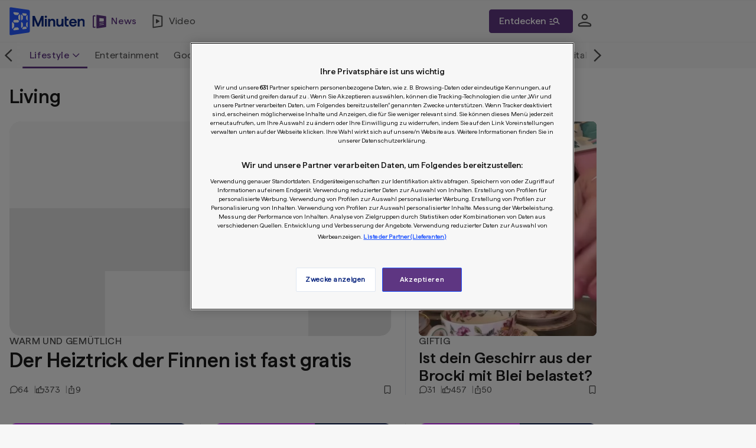

--- FILE ---
content_type: text/html; charset=utf-8
request_url: https://www.20min.ch/lifestyle/living
body_size: 90227
content:
<!DOCTYPE html><html lang="de"><head><meta charSet="utf-8"/><meta name="viewport" content="width=device-width"/><link rel="icon" href="/favicon.ico" type="image/x-icon"/><link rel="icon" href="/apple-touch-icons/de/apple-touch-icon-72x72.png" type="image/png" sizes="16x16"/><link rel="icon" href="/apple-touch-icons/de/apple-touch-icon-72x72.png" type="image/png" sizes="32x32"/><link rel="icon" href="/apple-touch-icons/de/apple-touch-icon-72x72.png" type="image/png" sizes="64x64"/><link rel="icon" href="/apple-touch-icons/de/apple-touch-icon-180x180.png" type="image/png" sizes="180x180"/><link rel="apple-touch-icon" href="/apple-touch-icons/de/apple-touch-icon.png"/><link rel="apple-touch-icon" href="/apple-touch-icons/de/apple-touch-icon-57x57.png" sizes="57x57"/><link rel="apple-touch-icon" href="/apple-touch-icons/de/apple-touch-icon-72x72.png" sizes="72x72"/><link rel="apple-touch-icon" href="/apple-touch-icons/de/apple-touch-icon-76x76.png" sizes="76x76"/><link rel="apple-touch-icon" href="/apple-touch-icons/de/apple-touch-icon-114x114.png" sizes="114x114"/><link rel="apple-touch-icon" href="/apple-touch-icons/de/apple-touch-icon-120x120.png" sizes="120x120"/><link rel="apple-touch-icon" href="/apple-touch-icons/de/apple-touch-icon-144x144.png" sizes="144x144"/><link rel="apple-touch-icon" href="/apple-touch-icons/de/apple-touch-icon-152x152.png" sizes="152x152"/><link rel="apple-touch-icon" href="/apple-touch-icons/de/apple-touch-icon-180x180.png" sizes="180x180"/><title>Living bei 20 Minuten – Wohnen, Garten, Interior &amp; Alltagstipps</title><link rel="canonical" href="https://www.20min.ch/lifestyle/living"/><script type="application/ld+json">{"@context":"http://schema.org","@type":"BreadcrumbList","itemListElement":[{"@type":"ListItem","position":1,"item":{"@id":"https://www.20min.ch","name":"News"}},{"@type":"ListItem","position":2,"item":{"@id":"https://www.20min.ch/lifestyle","name":"Lifestyle"}},{"@type":"ListItem","position":3,"item":{"@id":"https://www.20min.ch/lifestyle/living","name":"Living"}}]}</script><meta name="description" content="Tipps &amp; Trends für dich &amp; dein Zuhause: 20 Minuten Living liefert alltagstaugliche und inspirierende Ideen rund um Wohnen, Haus, Garten und Alltag."/><meta name="next-head-count" content="7"/><link rel="preload" href="/fonts/matter/matter-variable.woff2" as="font" type="font/woff2" crossorigin="anonymous"/><link rel="preconnect" href="https://api.20min.ch"/><link rel="dns-prefetch" href="https://api.20min.ch"/><link rel="preconnect" href="https://cdn.cookielaw.org"/><link rel="dns-prefetch" href="https://cdn.cookielaw.org"/><link rel="preconnect" href="https://ats.20min.ch"/><link rel="dns-prefetch" href="https://ats.20min.ch"/><link rel="dns-prefetch" href="https://beagle.prod.tda.link"/><link rel="dns-prefetch" href="https://fundingchoicesmessages.google.com"/><script type="text/javascript">window.dataLayer = window.dataLayer || []; window.beagleQueue = window.beagleQueue || [];</script><script src="https://cdn.cookielaw.org/scripttemplates/otSDKStub.js" data-domain-script="5859f785-6065-49dc-a1ad-64ef9484fb67" data-document-language="true"></script><script id="cmp-loaded-script">function OptanonWrapper() {
                                const cmpLoaded = new Event('cmpLoaded');
                                document.dispatchEvent(cmpLoaded);
                            }</script><script id="vwoCode">window._vwo_code=window._vwo_code || (function() { var account_id=645322, version=1.3, settings_tolerance=2000, library_tolerance=2500, use_existing_jquery=false, is_spa=1, hide_element='body', /* DO NOT EDIT BELOW THIS LINE */ f=false,d=document,code={use_existing_jquery:function(){return use_existing_jquery},library_tolerance:function(){return library_tolerance},finish:function(){if(!f){f=true;var e=d.getElementById('_vis_opt_path_hides');if(e)e.parentNode.removeChild(e)}},finished:function(){return f},load:function(e){var t=d.createElement('script');t.fetchPriority='high';t.src=e;t.type='text/javascript';t.innerText;t.onerror=function(){_vwo_code.finish()};d.getElementsByTagName('head')[0].appendChild(t)},init:function(){window.settings_timer=setTimeout(function(){_vwo_code.finish()},settings_tolerance);var e=d.createElement('style'),t=hide_element?hide_element+'{opacity:0 !important;filter:alpha(opacity=0) !important;background:none !important;}':'',i=d.getElementsByTagName('head')[0];e.setAttribute('id','_vis_opt_path_hides');e.setAttribute('nonce',document.querySelector('#vwoCode').nonce);e.setAttribute('type','text/css');if(e.styleSheet)e.styleSheet.cssText=t;else e.appendChild(d.createTextNode(t));i.appendChild(e);this.load('https://dev.visualwebsiteoptimizer.com/j.php?a='+account_id+'&u='+encodeURIComponent(d.URL)+'&f='+ +is_spa+'&vn='+version);return settings_timer}};window._vwo_settings_timer = code.init();return code;}());</script><script>const onNisaReady = (event) => { window.kilkayaAbTests = event; };
                                    document.addEventListener('K5A:NisaReady', onNisaReady);</script><script async="" id="kilkaya-script" src="https://cl-eu4.k5a.io/6566f9c6c3b8de6d5f10ed23.js"></script><script async="" id="mufasa-init">(function() {
                                //Initialize Ad Script
                                window.attm = window.attm || {};
                                window.attm.set = window.attm.set || [];
                            })();</script><script id="mufasa-script" src="https://ats.20min.ch/__global/att/prod/latest/ats-tm.js" async=""></script><meta name="apple-itunes-app" content="app-id=285688859"/><link rel="preload" href="/_next/static/css/b08a5ee588716846.css" as="style"/><link rel="stylesheet" href="/_next/static/css/b08a5ee588716846.css" data-n-g=""/><link rel="preload" href="/_next/static/css/7c3556b174a0a900.css" as="style"/><link rel="stylesheet" href="/_next/static/css/7c3556b174a0a900.css" data-n-p=""/><link rel="preload" href="/_next/static/css/b0faa5931140d1e3.css" as="style"/><link rel="stylesheet" href="/_next/static/css/b0faa5931140d1e3.css"/><noscript data-n-css=""></noscript><script defer="" nomodule="" src="/_next/static/chunks/polyfills-c67a75d1b6f99dc8.js"></script><script defer="" src="/_next/static/chunks/8856.9825dd1dcbe48120.js"></script><script src="/_next/static/chunks/webpack-42fbb02bfb8e2782.js" defer=""></script><script src="/_next/static/chunks/framework-9c8eb74755a8d703.js" defer=""></script><script src="/_next/static/chunks/5286-a51085404d8d7ce9.js" defer=""></script><script src="/_next/static/chunks/main-22ce4f6c14c24a07.js" defer=""></script><script src="/_next/static/chunks/styles-f893e71802a99f50.js" defer=""></script><script src="/_next/static/chunks/redux-d56dd984b21ea42b.js" defer=""></script><script src="/_next/static/chunks/6898-c187c122e758f35d.js" defer=""></script><script src="/_next/static/chunks/pages/_app-3d3b267a7c71b171.js" defer=""></script><script src="/_next/static/chunks/lib-a975e29b37ff5a4a.js" defer=""></script><script src="/_next/static/chunks/commons-9a448289c98e3a12.js" defer=""></script><script src="/_next/static/chunks/pages/lifestyle/%5B...categories%5D-269bcea8bfd50c02.js" defer=""></script><script src="/_next/static/9iL7e8fvbqkETMKPwtPR8/_buildManifest.js" defer=""></script><script src="/_next/static/9iL7e8fvbqkETMKPwtPR8/_ssgManifest.js" defer=""></script><style id="__jsx-undefined">
        @font-face {
            font-family: 'Matter-Regular';
            src: url('/fonts/matter/matter-variable.woff2') format('woff2');
            font-weight: 400;
            font-display: swap;
            font-style: normal;
        }
    

        @font-face {
            font-family: 'Matter-Medium';
            src: url('/fonts/matter/matter-variable.woff2') format('woff2');
            font-weight: 500;
            font-display: swap;
            font-style: normal;
        }
    

        @font-face {
            font-family: 'Matter-Bold';
            src: url('/fonts/matter/matter-variable.woff2') format('woff2');
            font-weight: 600;
            font-display: swap;
            font-style: normal;
        }
    

        @font-face {
            font-family: 'Matter-Heavy';
            src: url('/fonts/matter/matter-variable.woff2') format('woff2');
            font-weight: 900;
            font-display: swap;
            font-style: normal;
        }
     :root{--matter-regular: 'Matter-Regular', sans-serif;
        --matter-medium: 'Matter-Medium', sans-serif;
        --matter-bold: 'Matter-Bold', sans-serif;
        --matter-heavy: 'Matter-Heavy', sans-serif;
        }</style><style data-styled="" data-styled-version="5.3.5">.bdaNlf{display:inline-block;--primary-color:#ffffff;--secondary-color:#ffffff;--tertiary-color:#ffffff;}/*!sc*/
data-styled.g1[id="sc-4c6a6d4-0"]{content:"bdaNlf,"}/*!sc*/
.gqomsG{display:-webkit-box;display:-webkit-flex;display:-ms-flexbox;display:flex;-webkit-flex-direction:column;-ms-flex-direction:column;flex-direction:column;height:100%;background:transparent;-webkit-box-pack:center;-webkit-justify-content:center;-ms-flex-pack:center;justify-content:center;-webkit-align-items:center;-webkit-box-align:center;-ms-flex-align:center;align-items:center;text-align:center;}/*!sc*/
data-styled.g31[id="sc-bf274659-0"]{content:"gqomsG,"}/*!sc*/
.dGtThB{aspect-ratio:var(--aspect-ratio);overflow:hidden;}/*!sc*/
@supports not (aspect-ratio:1 / 1){.dGtThB{padding-bottom:calc(100% / var(--aspect-ratio));position:relative;}}/*!sc*/
data-styled.g33[id="sc-59937bd2-0"]{content:"dGtThB,"}/*!sc*/
.hvjUsL{margin-bottom:0;}/*!sc*/
data-styled.g35[id="sc-5552fa80-1"]{content:"hvjUsL,"}/*!sc*/
.flKKMZ{overflow:hidden;}/*!sc*/
data-styled.g36[id="sc-5552fa80-2"]{content:"flKKMZ,"}/*!sc*/
.cutLqv{--aspect-ratio:var(--teaser-card-aspect-ratio);overflow:hidden;}/*!sc*/
data-styled.g37[id="sc-5552fa80-3"]{content:"cutLqv,"}/*!sc*/
.daiWuY{display:-webkit-box;display:-webkit-flex;display:-ms-flexbox;display:flex;width:100%;}/*!sc*/
data-styled.g40[id="sc-4c52bfb7-0"]{content:"daiWuY,"}/*!sc*/
.cMSMsM{position:relative;display:none;background-color:#f7f7f7;}/*!sc*/
@media (min-width:1500px){.cMSMsM{display:block;min-width:120px;-webkit-flex:1;-ms-flex:1;flex:1;overflow:clip;}}/*!sc*/
@media (min-width:1690px){.cMSMsM{min-width:160px;}}/*!sc*/
data-styled.g41[id="sc-4c52bfb7-1"]{content:"cMSMsM,"}/*!sc*/
.RBdcv{position:relative;-webkit-flex:1;-ms-flex:1;flex:1;width:100%;max-width:1026px;min-height:100dvh;}/*!sc*/
@media (min-width:1024px){.RBdcv{min-width:1026px;}}/*!sc*/
data-styled.g42[id="sc-4c52bfb7-2"]{content:"RBdcv,"}/*!sc*/
.izTsJZ{padding:0 1rem 0;background-color:#f7f7f7;}/*!sc*/
data-styled.g43[id="sc-4c52bfb7-3"]{content:"izTsJZ,"}/*!sc*/
.kbxVLo{position:relative;display:none;background-color:#f7f7f7;}/*!sc*/
@media (min-width:1024px){.kbxVLo{display:block;-webkit-flex:1;-ms-flex:1;flex:1;overflow:clip;}}/*!sc*/
@media (min-width:1500px){.kbxVLo{min-width:316px;}}/*!sc*/
data-styled.g44[id="sc-4c52bfb7-4"]{content:"kbxVLo,"}/*!sc*/
.iqxxjk{display:-webkit-box;display:-webkit-flex;display:-ms-flexbox;display:flex;-webkit-flex-direction:column;-ms-flex-direction:column;flex-direction:column;width:100%;}/*!sc*/
data-styled.g45[id="sc-37184666-0"]{content:"iqxxjk,"}/*!sc*/
html{line-height:1.15;-webkit-text-size-adjust:100%;}/*!sc*/
body{margin:0;}/*!sc*/
main{display:block;}/*!sc*/
h1{font-size:2em;margin:0.67em 0;}/*!sc*/
hr{box-sizing:content-box;height:0;overflow:visible;}/*!sc*/
pre{font-family:monospace,monospace;font-size:1em;}/*!sc*/
a{background-color:transparent;}/*!sc*/
abbr[title]{border-bottom:none;-webkit-text-decoration:underline;text-decoration:underline;-webkit-text-decoration:underline dotted;text-decoration:underline dotted;}/*!sc*/
b,strong{font-weight:bolder;}/*!sc*/
code,kbd,samp{font-family:monospace,monospace;font-size:1em;}/*!sc*/
small{font-size:80%;}/*!sc*/
sub,sup{font-size:75%;line-height:0;position:relative;vertical-align:baseline;}/*!sc*/
sub{bottom:-0.25em;}/*!sc*/
sup{top:-0.5em;}/*!sc*/
img{border-style:none;}/*!sc*/
button,input,optgroup,select,textarea{font-family:inherit;font-size:100%;line-height:1.15;margin:0;}/*!sc*/
button,input{overflow:visible;}/*!sc*/
button,select{text-transform:none;}/*!sc*/
button,[type="button"],[type="reset"],[type="submit"]{-webkit-appearance:button;}/*!sc*/
button::-moz-focus-inner,[type="button"]::-moz-focus-inner,[type="reset"]::-moz-focus-inner,[type="submit"]::-moz-focus-inner{border-style:none;padding:0;}/*!sc*/
button:-moz-focusring,[type="button"]:-moz-focusring,[type="reset"]:-moz-focusring,[type="submit"]:-moz-focusring{outline:1px dotted ButtonText;}/*!sc*/
fieldset{padding:0.35em 0.75em 0.625em;}/*!sc*/
legend{box-sizing:border-box;color:inherit;display:table;max-width:100%;padding:0;white-space:normal;}/*!sc*/
progress{vertical-align:baseline;}/*!sc*/
textarea{overflow:auto;}/*!sc*/
[type="checkbox"],[type="radio"]{box-sizing:border-box;padding:0;}/*!sc*/
[type="number"]::-webkit-inner-spin-button,[type="number"]::-webkit-outer-spin-button{height:auto;}/*!sc*/
[type="search"]{-webkit-appearance:textfield;outline-offset:-2px;}/*!sc*/
[type="search"]::-webkit-search-decoration{-webkit-appearance:none;}/*!sc*/
::-webkit-file-upload-button{-webkit-appearance:button;font:inherit;}/*!sc*/
details{display:block;}/*!sc*/
summary{display:list-item;}/*!sc*/
template{display:none;}/*!sc*/
[hidden]{display:none;}/*!sc*/
data-styled.g80[id="sc-global-ibhzwy1"]{content:"sc-global-ibhzwy1,"}/*!sc*/
*,*::before,*::after{box-sizing:inherit;font-variant-ligatures:none;}/*!sc*/
:root{--top-bar-height-mobile:52px;--top-bar-height-tablet:64px;--top-bar-height-desktop:70px;}/*!sc*/
html{background:none;box-sizing:border-box;font-family:var(--matter-regular,sans-serif);background-color:#f7f7f7;}/*!sc*/
html,body{min-height:100vh;margin:0;padding:0;-webkit-scroll-padding-top:120px;-moz-scroll-padding-top:120px;-ms-scroll-padding-top:120px;scroll-padding-top:120px;}/*!sc*/
@media only screen and (min-width:1024px){html,body{-webkit-scroll-padding-top:80px;-moz-scroll-padding-top:80px;-ms-scroll-padding-top:80px;scroll-padding-top:80px;}}/*!sc*/
@media only screen and (max-width:calc(1690px - 1px)){}/*!sc*/
img{display:block;margin:0 auto;}/*!sc*/
a{-webkit-text-decoration:none;text-decoration:none;}/*!sc*/
h1,h2,h3,h4,h5,h6{margin:0;}/*!sc*/
p{margin:0;}/*!sc*/
ul,ol{margin:0;padding-left:1em;}/*!sc*/
figure{margin:0;}/*!sc*/
blockquote{margin:0;}/*!sc*/
strong{font-family:var(--matter-bold,sans-serif);font-weight:600;}/*!sc*/
#__next{display:-webkit-box;display:-webkit-flex;display:-ms-flexbox;display:flex;-webkit-flex-direction:column;-ms-flex-direction:column;flex-direction:column;}/*!sc*/
.grecaptcha-badge{visibility:hidden;}/*!sc*/
.ot-floating-button{visibility:hidden;}/*!sc*/
.iconSingleColor{fill:currentColor;}/*!sc*/
.iconSingleColor .primaryColor,.iconSingleColor .secondaryColor,.iconSingleColor .tertiaryColor{fill:currentColor;}/*!sc*/
.visually-hidden{border:none;-webkit-clip:rect(0 0 0 0);clip:rect(0 0 0 0);height:1px;margin:-1px;overflow:hidden;padding:0;position:absolute;width:1px;}/*!sc*/
.border-blue{border:2px solid blue;}/*!sc*/
.outline-yellow{outline:solid 3px yellow;}/*!sc*/
@-webkit-keyframes fadeIn{from{opacity:0;}to{opacity:1;}}/*!sc*/
@keyframes fadeIn{from{opacity:0;}to{opacity:1;}}/*!sc*/
#onetrust-pc-sdk *{color:#1a1a1a !important;}/*!sc*/
#onetrust-banner-sdk,#onetrust-pc-sdk,.ot-pc-footer-logo,.ot-acc-grpcntr,.ot-acc-txt,.ot-sel-blk,.ot-acc-cntr button,.ot-ven-dets{background-color:#f7f7f7 !important;}/*!sc*/
#onetrust-banner-sdk #accept-recommended-btn-handler,#onetrust-pc-sdk #accept-recommended-btn-handler,.ot-pc-footer-logo #accept-recommended-btn-handler,.ot-acc-grpcntr #accept-recommended-btn-handler,.ot-acc-txt #accept-recommended-btn-handler,.ot-sel-blk #accept-recommended-btn-handler,.ot-acc-cntr button #accept-recommended-btn-handler,.ot-ven-dets #accept-recommended-btn-handler,#onetrust-banner-sdk .ot-btn-container button,#onetrust-pc-sdk .ot-btn-container button,.ot-pc-footer-logo .ot-btn-container button,.ot-acc-grpcntr .ot-btn-container button,.ot-acc-txt .ot-btn-container button,.ot-sel-blk .ot-btn-container button,.ot-acc-cntr button .ot-btn-container button,.ot-ven-dets .ot-btn-container button{background-color:#5E3682 !important;color:#ffffff !important;}/*!sc*/
#onetrust-banner-sdk .ot-obj-leg-btn-handler,#onetrust-pc-sdk .ot-obj-leg-btn-handler,.ot-pc-footer-logo .ot-obj-leg-btn-handler,.ot-acc-grpcntr .ot-obj-leg-btn-handler,.ot-acc-txt .ot-obj-leg-btn-handler,.ot-sel-blk .ot-obj-leg-btn-handler,.ot-acc-cntr button .ot-obj-leg-btn-handler,.ot-ven-dets .ot-obj-leg-btn-handler,#onetrust-banner-sdk .ot-inactive-leg-btn,#onetrust-pc-sdk .ot-inactive-leg-btn,.ot-pc-footer-logo .ot-inactive-leg-btn,.ot-acc-grpcntr .ot-inactive-leg-btn,.ot-acc-txt .ot-inactive-leg-btn,.ot-sel-blk .ot-inactive-leg-btn,.ot-acc-cntr button .ot-inactive-leg-btn,.ot-ven-dets .ot-inactive-leg-btn{border-color:#5E3682 !important;background-color:transparent !important;color:#1a1a1a !important;}/*!sc*/
#onetrust-banner-sdk .banner_logo{display:none !important;}/*!sc*/
#onetrust-banner-sdk #onetrust-policy-title{margin-top:0 !important;color:#1a1a1a !important;}/*!sc*/
#onetrust-banner-sdk #onetrust-policy-text,#onetrust-banner-sdk .ot-b-addl-desc,#onetrust-banner-sdk .ot-gv-list-handler,#onetrust-banner-sdk .ot-dpd-desc{font-family:var(--matter-regular,sans-serif) !important;font-size:0.625rem !important;color:#1a1a1a !important;}/*!sc*/
#onetrust-banner-sdk #onetrust-policy-title,#onetrust-banner-sdk .ot-dpd-title{font-family:var(--matter-bold,sans-serif) !important;color:#1a1a1a !important;}/*!sc*/
#onetrust-consent-sdk #onetrust-accept-btn-handler,#onetrust-banner-sdk #onetrust-reject-all-handler{font-family:var(--matter-bold,sans-serif) !important;background-color:#5E3682 !important;}/*!sc*/
data-styled.g81[id="sc-global-btODtk1"]{content:"sc-global-btODtk1,"}/*!sc*/
.dqjefe{--grid-columns:1;-webkit-column-gap:var(--grid-column-gap,20px);column-gap:var(--grid-column-gap,20px);display:grid;grid-template-columns:minmax(0,1fr);row-gap:16px;}/*!sc*/
@media only screen and (min-width:768px){.dqjefe{--grid-columns:2;--grid-row-gap:21px;grid-template-columns:minmax(0,1fr) minmax(0,1fr);}}/*!sc*/
@media only screen and (min-width:768px){.dqjefe{-webkit-column-gap:24px;column-gap:24px;row-gap:24px;}}/*!sc*/
@media only screen and (min-width:1024px){.dqjefe{-webkit-column-gap:16px;column-gap:16px;row-gap:24px;}}/*!sc*/
@media only screen and (min-width:1024px){.dqjefe{--grid-column-gap:0;--grid-columns:5;--grid-row-gap:32px;grid-template-columns:minmax(0,1fr) 14px minmax(0,1fr) 14px minmax(0,1fr);}}/*!sc*/
data-styled.g154[id="sc-c8891ad9-0"]{content:"dqjefe,"}/*!sc*/
@media only screen and (min-width:768px){.bUfLKG{--grid-first-item-aspect-ratio:1.6883116883116882;--grid-first-item-span:2;}}/*!sc*/
@media only screen and (min-width:1024px){.bUfLKG{--grid-first-item-span:3;}}/*!sc*/
@media only screen and (min-width:768px){.gXCUDP{--grid-first-item-aspect-ratio:1.6883116883116882;--grid-first-item-span:2;}}/*!sc*/
@media only screen and (min-width:1024px){.gXCUDP{--grid-first-item-span:3;}}/*!sc*/
.gXCUDP::after{background-color:rgba(7,24,77,0.1);display:block;grid-column:span var(--grid-columns,1);grid-row:2;height:1px;margin:0 -10px;}/*!sc*/
@media only screen and (min-width:1024px){.gXCUDP::after{content:'';}}/*!sc*/
data-styled.g158[id="sc-c8891ad9-4"]{content:"bUfLKG,gXCUDP,"}/*!sc*/
.gmmFDA{--teaser-card-aspect-ratio:1.6883116883116882;}/*!sc*/
@media only screen and (min-width:768px){.gmmFDA{--teaser-card-aspect-ratio:0.8;}}/*!sc*/
.gmmFDA:first-child{--teaser-card-aspect-ratio:var( --grid-first-item-aspect-ratio, 0.8 );grid-column:span var(--grid-first-item-span,1);}/*!sc*/
data-styled.g159[id="sc-c8891ad9-5"]{content:"gmmFDA,"}/*!sc*/
.jQLFff{grid-column:span var(--grid-columns,1);grid-row:var(--grid-wideboard-row,2);}/*!sc*/
data-styled.g160[id="sc-c8891ad9-6"]{content:"jQLFff,"}/*!sc*/
.eZeaZY{background-color:rgba(7,24,77,0.1);display:none;margin:-10px auto;width:1px;}/*!sc*/
@media only screen and (min-width:1024px){.eZeaZY{display:block;}}/*!sc*/
.eZeaZY:nth-last-child(1){grid-column:4;grid-row:1;}/*!sc*/
.sc-c8891ad9-4 .sc-c8891ad9-7:nth-last-child(1){grid-row:3;margin-top:0;}/*!sc*/
.eZeaZY:nth-last-child(2){grid-column:2;grid-row:1;}/*!sc*/
.sc-c8891ad9-4 .sc-c8891ad9-7:nth-last-child(2){grid-row:3;margin-top:0;}/*!sc*/
.eZeaZY:nth-last-child(3){grid-column:4;grid-row:1;margin-bottom:0;}/*!sc*/
data-styled.g161[id="sc-c8891ad9-7"]{content:"eZeaZY,"}/*!sc*/
.iKBDe{display:-webkit-box;display:-webkit-flex;display:-ms-flexbox;display:flex;-webkit-align-items:center;-webkit-box-align:center;-ms-flex-align:center;align-items:center;font-size:1.125rem;font-family:var(--matter-medium,sans-serif);margin-left:0.25rem;color:#000000;height:56px;}/*!sc*/
data-styled.g201[id="sc-12e89b3a-0"]{content:"iKBDe,"}/*!sc*/
.hXTtSa{display:-webkit-box;display:-webkit-flex;display:-ms-flexbox;display:flex;-webkit-flex-direction:column;-ms-flex-direction:column;flex-direction:column;margin-bottom:0.5rem;padding:0;}/*!sc*/
data-styled.g202[id="sc-12e89b3a-1"]{content:"hXTtSa,"}/*!sc*/
.ebDZMk{border-bottom:1px solid #DEDEDE;}/*!sc*/
@media (min-width:768px){.ebDZMk{border-bottom:none;width:100%;}}/*!sc*/
data-styled.g203[id="sc-12e89b3a-2"]{content:"ebDZMk,"}/*!sc*/
.fJHZxd{list-style:none;}/*!sc*/
data-styled.g204[id="sc-24a5e4a8-0"]{content:"fJHZxd,"}/*!sc*/
.gMIdtf{display:-webkit-box;display:-webkit-flex;display:-ms-flexbox;display:flex;-webkit-align-items:center;-webkit-box-align:center;-ms-flex-align:center;align-items:center;color:#4c4c4c;height:48px;padding-right:1rem;}/*!sc*/
.gMIdtf:hover{background-color:rgba(98,65,128,0.1);}/*!sc*/
.gMIdtf:active{background-color:rgba(98,65,128,0.2);}/*!sc*/
data-styled.g205[id="sc-24a5e4a8-1"]{content:"gMIdtf,"}/*!sc*/
.llBphr{font-size:0.75rem;-webkit-text-decoration:underline;text-decoration:underline;}/*!sc*/
data-styled.g206[id="sc-43189795-0"]{content:"llBphr,"}/*!sc*/
.dIqooC{display:-webkit-box;display:-webkit-flex;display:-ms-flexbox;display:flex;-webkit-align-items:center;-webkit-box-align:center;-ms-flex-align:center;align-items:center;cursor:pointer;color:#4c4c4c;word-break:break-word;margin:0.5rem 0;}/*!sc*/
.dIqooC:not(:first-child)::before{content:'|';margin:0 0.5rem;color:#DEDEDE;}/*!sc*/
.gKvRUW{-webkit-appearance:none;-moz-appearance:none;appearance:none;text-transform:none;-webkit-text-decoration:none;text-decoration:none;border:none;background-color:inherit;padding:0;display:-webkit-box;display:-webkit-flex;display:-ms-flexbox;display:flex;-webkit-align-items:center;-webkit-box-align:center;-ms-flex-align:center;align-items:center;cursor:pointer;color:#4c4c4c;word-break:break-word;margin:0.5rem 0;}/*!sc*/
.gKvRUW:not(:first-child)::before{content:'|';margin:0 0.5rem;color:#DEDEDE;}/*!sc*/
data-styled.g207[id="sc-43189795-1"]{content:"dIqooC,gKvRUW,"}/*!sc*/
.fPsdPR{display:-webkit-box;display:-webkit-flex;display:-ms-flexbox;display:flex;-webkit-align-content:center;-ms-flex-line-pack:center;align-content:center;-webkit-box-pack:center;-webkit-justify-content:center;-ms-flex-pack:center;justify-content:center;padding:0.75rem;-webkit-flex-wrap:wrap;-ms-flex-wrap:wrap;flex-wrap:wrap;}/*!sc*/
data-styled.g208[id="sc-43189795-2"]{content:"fPsdPR,"}/*!sc*/
.ijDvcz{display:grid;gap:0.5rem 2rem;grid-template-columns:repeat(2,1fr);padding:1.5rem 0;border-bottom:1px solid #DEDEDE;}/*!sc*/
@media (min-width:768px){.ijDvcz{display:-webkit-box;display:-webkit-flex;display:-ms-flexbox;display:flex;-webkit-align-items:center;-webkit-box-align:center;-ms-flex-align:center;align-items:center;-webkit-align-content:center;-ms-flex-line-pack:center;align-content:center;-webkit-box-pack:center;-webkit-justify-content:center;-ms-flex-pack:center;justify-content:center;gap:1rem;-webkit-flex:1 0 0;-ms-flex:1 0 0;flex:1 0 0;-webkit-flex-wrap:wrap;-ms-flex-wrap:wrap;flex-wrap:wrap;}}/*!sc*/
data-styled.g209[id="sc-c82041a2-0"]{content:"ijDvcz,"}/*!sc*/
.hOdIcu{font-size:1rem;font-family:var(--matter-regular,sans-serif);color:#4c4c4c;line-height:1.5rem;-webkit-letter-spacing:0.005rem;-moz-letter-spacing:0.005rem;-ms-letter-spacing:0.005rem;letter-spacing:0.005rem;margin-left:0.25rem;}/*!sc*/
data-styled.g210[id="sc-d8522e44-0"]{content:"hOdIcu,"}/*!sc*/
.jxuLNx{display:-webkit-box;display:-webkit-flex;display:-ms-flexbox;display:flex;-webkit-flex-direction:column;-ms-flex-direction:column;flex-direction:column;-webkit-align-items:start;-webkit-box-align:start;-ms-flex-align:start;align-items:start;gap:1rem;margin-top:1rem;margin-bottom:1rem;margin-left:0.25rem;}/*!sc*/
data-styled.g211[id="sc-d8522e44-1"]{content:"jxuLNx,"}/*!sc*/
.icNAYU{display:inline-block;-webkit-transition:opacity 0.2s ease;transition:opacity 0.2s ease;}/*!sc*/
.icNAYU:hover{opacity:0.8;}/*!sc*/
data-styled.g212[id="sc-d8522e44-2"]{content:"icNAYU,"}/*!sc*/
.tXHzP{grid-area:icon;}/*!sc*/
data-styled.g213[id="sc-1f4fb532-0"]{content:"tXHzP,"}/*!sc*/
.gbBhuo{display:-webkit-box;display:-webkit-flex;display:-ms-flexbox;display:flex;-webkit-align-items:center;-webkit-box-align:center;-ms-flex-align:center;align-items:center;cursor:pointer;color:#4c4c4c;word-break:break-word;opacity:1;color:#5E3682;}/*!sc*/
.gbBhuo span{font-family:var(--matter-bold,sans-serif);}/*!sc*/
.hyFLht{display:-webkit-box;display:-webkit-flex;display:-ms-flexbox;display:flex;-webkit-align-items:center;-webkit-box-align:center;-ms-flex-align:center;align-items:center;cursor:pointer;color:#4c4c4c;word-break:break-word;opacity:0.5;}/*!sc*/
data-styled.g215[id="sc-1f4fb532-2"]{content:"gbBhuo,hyFLht,"}/*!sc*/
.jsTUKI{display:-webkit-box;display:-webkit-flex;display:-ms-flexbox;display:flex;-webkit-align-items:flex-start;-webkit-box-align:flex-start;-ms-flex-align:flex-start;align-items:flex-start;-webkit-box-pack:center;-webkit-justify-content:center;-ms-flex-pack:center;justify-content:center;-webkit-flex-wrap:wrap;-ms-flex-wrap:wrap;flex-wrap:wrap;gap:1rem;padding-top:1.5rem;padding-bottom:1.5rem;border-bottom:1px solid #DEDEDE;}/*!sc*/
@media (min-width:768px){.jsTUKI{-webkit-align-items:center;-webkit-box-align:center;-ms-flex-align:center;align-items:center;gap:4.5rem;}}/*!sc*/
data-styled.g216[id="sc-1f4fb532-3"]{content:"jsTUKI,"}/*!sc*/
.fPALNT{display:-webkit-box;display:-webkit-flex;display:-ms-flexbox;display:flex;-webkit-flex-direction:column;-ms-flex-direction:column;flex-direction:column;}/*!sc*/
@media (min-width:768px){.fPALNT{-webkit-flex-direction:row;-ms-flex-direction:row;flex-direction:row;border-bottom:1px solid #DEDEDE;}}/*!sc*/
data-styled.g217[id="sc-836c99a1-0"]{content:"fPALNT,"}/*!sc*/
.copHJX{background-color:#f0f0f0;}/*!sc*/
data-styled.g218[id="sc-836c99a1-1"]{content:"copHJX,"}/*!sc*/
.ejUTrt{width:100%;}/*!sc*/
data-styled.g219[id="sc-bb011f04-0"]{content:"ejUTrt,"}/*!sc*/
.kaksOq{display:-webkit-box;display:-webkit-flex;display:-ms-flexbox;display:flex;width:100%;}/*!sc*/
data-styled.g220[id="sc-bb011f04-1"]{content:"kaksOq,"}/*!sc*/
.ccrTOP{display:none;background-color:#f0f0f0;}/*!sc*/
@media (min-width:1500px){.ccrTOP{display:block;min-width:120px;-webkit-flex:1;-ms-flex:1;flex:1;}}/*!sc*/
@media (min-width:1690px){.ccrTOP{min-width:160px;}}/*!sc*/
data-styled.g221[id="sc-bb011f04-2"]{content:"ccrTOP,"}/*!sc*/
.eJaZlq{-webkit-flex:1;-ms-flex:1;flex:1;width:100%;max-width:1026px;padding:1.5rem 1rem var(--bottom-nav-height,0);background-color:#f0f0f0;}/*!sc*/
@media (min-width:1024px){.eJaZlq{min-width:1026px;}}/*!sc*/
@media (min-width:768px){.eJaZlq{padding:1.5rem var(--bottom-nav-height,0);}}/*!sc*/
data-styled.g222[id="sc-bb011f04-3"]{content:"eJaZlq,"}/*!sc*/
.kltLhA{display:none;background-color:#f0f0f0;}/*!sc*/
@media (min-width:1024px){.kltLhA{display:block;-webkit-flex:1;-ms-flex:1;flex:1;}}/*!sc*/
@media (min-width:1500px){.kltLhA{min-width:316px;}}/*!sc*/
data-styled.g223[id="sc-bb011f04-4"]{content:"kltLhA,"}/*!sc*/
.ddrphG{display:block;max-width:100%;margin:0;width:auto;height:3rem;}/*!sc*/
.ddrphH{display:block;max-width:100%;margin:0;width:auto;height:2rem;}/*!sc*/
data-styled.g224[id="sc-547864ca-0"]{content:"ddrphG,ddrphH,"}/*!sc*/
.kFfOXO{background-color:transparent;color:#4c4c4c;display:-webkit-box;display:-webkit-flex;display:-ms-flexbox;display:flex;-webkit-align-items:center;-webkit-box-align:center;-ms-flex-align:center;align-items:center;-webkit-box-pack:center;-webkit-justify-content:center;-ms-flex-pack:center;justify-content:center;cursor:pointer;border-radius:50%;}/*!sc*/
.kFfOXO:hover{background-color:rgba(76,76,76,0.2);}/*!sc*/
.kFfOXO:active,.kFfOXO:focus{background-color:rgba(76,76,76,0.3);}/*!sc*/
.kFfOXO svg{height:2.875rem;width:2.875rem;color:#4c4c4c;}/*!sc*/
@media only screen and (min-width:768px){.kFfOXO svg{height:2.5rem;width:2.5rem;}}/*!sc*/
data-styled.g226[id="sc-15fd2230-0"]{content:"kFfOXO,"}/*!sc*/
.eRTwvQ{display:-webkit-box;display:-webkit-flex;display:-ms-flexbox;display:flex;-webkit-align-items:center;-webkit-box-align:center;-ms-flex-align:center;align-items:center;-webkit-box-pack:center;-webkit-justify-content:center;-ms-flex-pack:center;justify-content:center;-webkit-flex-direction:column;-ms-flex-direction:column;flex-direction:column;width:2.5rem;}/*!sc*/
data-styled.g227[id="sc-15fd2230-1"]{content:"eRTwvQ,"}/*!sc*/
.ceEkdb{font-size:0.875rem;color:#4c4c4c;white-space:nowrap;max-height:2em;overflow:hidden;}/*!sc*/
@media only screen and (min-width:768px){.ceEkdb{display:none;}}/*!sc*/
data-styled.g228[id="sc-15fd2230-2"]{content:"ceEkdb,"}/*!sc*/
.jGyGrb{display:-webkit-box;display:-webkit-flex;display:-ms-flexbox;display:flex;-webkit-align-items:center;-webkit-box-align:center;-ms-flex-align:center;align-items:center;-webkit-box-pack:center;-webkit-justify-content:center;-ms-flex-pack:center;justify-content:center;-webkit-flex-direction:column;-ms-flex-direction:column;flex-direction:column;padding-bottom:0.5rem;cursor:pointer;}/*!sc*/
@media only screen and (min-width:768px){.jGyGrb{padding-bottom:0;}}/*!sc*/
data-styled.g230[id="sc-15fd2230-4"]{content:"jGyGrb,"}/*!sc*/
.eQsbbu{grid-area:icon;}/*!sc*/
data-styled.g233[id="sc-8d0e7796-0"]{content:"eQsbbu,"}/*!sc*/
.cfzYyI{color:#ffffff;text-align:center;font-family:var(--matter-medium,sans-serif);font-size:1rem;line-height:16px;text-transform:capitalize;white-space:nowrap;overflow:hidden;}/*!sc*/
@media (min-width:768px){.cfzYyI{max-width:100px;}}/*!sc*/
data-styled.g234[id="sc-8d0e7796-1"]{content:"cfzYyI,"}/*!sc*/
.bzmoQW{display:-webkit-box;display:-webkit-flex;display:-ms-flexbox;display:flex;-webkit-align-items:center;-webkit-box-align:center;-ms-flex-align:center;align-items:center;-webkit-box-pack:center;-webkit-justify-content:center;-ms-flex-pack:center;justify-content:center;width:auto;text-align:center;-webkit-text-decoration:none !important;text-decoration:none !important;padding:0.625rem 1.5rem;border-width:0.0625rem;border-style:solid;border-radius:0.25rem;font-size:1rem;line-height:1rem;font-family:var(--matter-medium,sans-serif);font-style:normal;cursor:pointer;background-color:#5E3682;border-color:#5E3682;color:#ffffff;gap:0.25rem;height:2.5rem;padding:0 1rem;color:#ffffff;}/*!sc*/
.bzmoQW:hover{border-color:rgba(94,54,130,0.92);box-shadow:0 1px 2px 0 rgba(0,0,0,0.2),0 1px 3px 1px rgba(0,0,0,0.4);background-color:linear-gradient(0deg,rgba(94,54,130,0.92) 0%,rgba(94,54,130,0.92) 100%),#5E3682;}/*!sc*/
.bzmoQW:active,.bzmoQW:focus{background-color:rgba(94,54,130,0.8);border-color:rgba(94,54,130,0.8);}/*!sc*/
.bzmoQW svg{height:1.75rem;width:1.75rem;color:#ffffff;}/*!sc*/
data-styled.g235[id="sc-8d0e7796-2"]{content:"bzmoQW,"}/*!sc*/
.lpcdzT{display:block;visibility:hidden;position:fixed;z-index:1000;min-width:200px;background-color:#f0f0f0;border-radius:0.75rem;box-shadow:0px 4px 10px 4px rgba(0,0,0,0.08), 0px 0px 3px 0px rgba(0,0,0,0.12);padding:0.5rem 0;font-family:var(--matter-regular,sans-serif);list-style:none;margin:0;}/*!sc*/
data-styled.g244[id="sc-feda9e10-0"]{content:"lpcdzT,"}/*!sc*/
.guLcAT{display:-webkit-box;display:-webkit-flex;display:-ms-flexbox;display:flex;-webkit-align-items:center;-webkit-box-align:center;-ms-flex-align:center;align-items:center;-webkit-box-pack:center;-webkit-justify-content:center;-ms-flex-pack:center;justify-content:center;width:24px;height:24px;}/*!sc*/
data-styled.g245[id="sc-feda9e10-1"]{content:"guLcAT,"}/*!sc*/
.hRPUpv{display:-webkit-box;display:-webkit-flex;display:-ms-flexbox;display:flex;-webkit-align-items:center;-webkit-box-align:center;-ms-flex-align:center;align-items:center;-webkit-box-pack:start;-webkit-justify-content:flex-start;-ms-flex-pack:start;justify-content:flex-start;gap:1rem;height:48px;width:100%;color:#4c4c4c;font-size:1rem;line-height:1.5rem;-webkit-text-decoration:none;text-decoration:none;padding:0.25rem 1rem 0.25rem 1.5rem;}/*!sc*/
.hRPUpv:hover{background-color:rgba(98,65,128,0.1);}/*!sc*/
.hRPUpv:active{background-color:rgba(98,65,128,0.2);}/*!sc*/
.fcpUsi{display:-webkit-box;display:-webkit-flex;display:-ms-flexbox;display:flex;-webkit-align-items:center;-webkit-box-align:center;-ms-flex-align:center;align-items:center;-webkit-box-pack:start;-webkit-justify-content:flex-start;-ms-flex-pack:start;justify-content:flex-start;gap:1rem;height:48px;width:100%;color:#4c4c4c;font-size:1rem;line-height:1.5rem;-webkit-text-decoration:none;text-decoration:none;padding:0.25rem 1rem 0.25rem 1.5rem;background-color:rgba(98,65,128,0.2);}/*!sc*/
.fcpUsi:hover{background-color:rgba(98,65,128,0.1);}/*!sc*/
.fcpUsi:active{background-color:rgba(98,65,128,0.2);}/*!sc*/
data-styled.g246[id="sc-feda9e10-2"]{content:"hRPUpv,fcpUsi,"}/*!sc*/
.XjtRa{position:relative;display:-webkit-box;display:-webkit-flex;display:-ms-flexbox;display:flex;-webkit-align-items:center;-webkit-box-align:center;-ms-flex-align:center;align-items:center;-webkit-box-pack:center;-webkit-justify-content:center;-ms-flex-pack:center;justify-content:center;cursor:pointer;border-radius:0.75rem;color:#4c4c4c;font-family:var(--matter-regular,sans-serif);}/*!sc*/
.XjtRa:first-child{margin-left:0;}/*!sc*/
.XjtRa:last-child{margin-right:0;}/*!sc*/
.XjtRa::after{background-color:currentColor;bottom:0;content:'';height:3px;left:0;max-width:0;position:absolute;-webkit-transition:max-width 200ms ease-in-out;transition:max-width 200ms ease-in-out;width:100%;}/*!sc*/
@media (hover:hover) and (pointer:fine){.XjtRa:hover{background-color:rgba(98,65,128,0.1);}}/*!sc*/
.XjtRa:active{background-color:rgba(98,65,128,0.2);}/*!sc*/
.jwSFHS{position:relative;display:-webkit-box;display:-webkit-flex;display:-ms-flexbox;display:flex;-webkit-align-items:center;-webkit-box-align:center;-ms-flex-align:center;align-items:center;-webkit-box-pack:center;-webkit-justify-content:center;-ms-flex-pack:center;justify-content:center;cursor:pointer;border-radius:0.75rem;color:#4c4c4c;font-family:var(--matter-regular,sans-serif);font-family:var(--matter-medium,sans-serif);font-size:1rem;color:#5E3682;}/*!sc*/
.jwSFHS:first-child{margin-left:0;}/*!sc*/
.jwSFHS:last-child{margin-right:0;}/*!sc*/
.jwSFHS::after{background-color:currentColor;bottom:0;content:'';height:3px;left:0;max-width:0;position:absolute;-webkit-transition:max-width 200ms ease-in-out;transition:max-width 200ms ease-in-out;width:100%;}/*!sc*/
.jwSFHS::after{max-width:100%;}/*!sc*/
@media (hover:hover) and (pointer:fine){.jwSFHS:hover{background-color:rgba(98,65,128,0.1);}}/*!sc*/
.jwSFHS:active{background-color:rgba(98,65,128,0.2);}/*!sc*/
data-styled.g247[id="sc-fdff4892-0"]{content:"XjtRa,jwSFHS,"}/*!sc*/
.kqlJEc{display:-webkit-box;display:-webkit-flex;display:-ms-flexbox;display:flex;-webkit-align-items:center;-webkit-box-align:center;-ms-flex-align:center;align-items:center;height:100%;color:inherit;font-size:0.875rem;white-space:nowrap;-webkit-letter-spacing:0.64px;-moz-letter-spacing:0.64px;-ms-letter-spacing:0.64px;letter-spacing:0.64px;gap:0.25rem;padding:0 0.75rem;}/*!sc*/
@media (min-width:768px){.kqlJEc{font-size:1rem;}}/*!sc*/
data-styled.g248[id="sc-fdff4892-1"]{content:"kqlJEc,"}/*!sc*/
.QIYYP{display:-webkit-box;display:-webkit-flex;display:-ms-flexbox;display:flex;-webkit-align-items:center;-webkit-box-align:center;-ms-flex-align:center;align-items:center;-webkit-box-pack:center;-webkit-justify-content:center;-ms-flex-pack:center;justify-content:center;width:18px;}/*!sc*/
.QIYYP > svg{display:inline-block;height:0.5rem;line-height:1.1875rem;margin-left:0.271875rem;stroke:currentColor;stroke-width:0.125rem;-webkit-transition:-webkit-transform 150ms ease-in-out;-webkit-transition:transform 150ms ease-in-out;transition:transform 150ms ease-in-out;-webkit-transform:rotate(180deg);-ms-transform:rotate(180deg);transform:rotate(180deg);vertical-align:0.0625rem;}/*!sc*/
data-styled.g249[id="sc-fdff4892-2"]{content:"QIYYP,"}/*!sc*/
.ipURBE{display:none;opacity:0;visibility:hidden;-webkit-transition:opacity 0.25s ease,visibility 0.25s ease;transition:opacity 0.25s ease,visibility 0.25s ease;-webkit-align-items:center;-webkit-box-align:center;-ms-flex-align:center;align-items:center;-webkit-box-pack:center;-webkit-justify-content:center;-ms-flex-pack:center;justify-content:center;width:2.5rem;height:100%;position:absolute;top:0;left:0;border:none;cursor:pointer;z-index:3;color:#4c4c4c;padding:0;background:linear-gradient( 90deg, #f0f0f0 0%, #f0f0f0 70%, #f0f0f0cc 85%, transparent 100% );}/*!sc*/
.ipURBE svg{width:2.5rem;height:2.5rem;margin-left:-10px;}/*!sc*/
.ipURBE svg:hover{-webkit-transition:scale 0.25s ease;transition:scale 0.25s ease;scale:1.1;}/*!sc*/
@media (min-width:768px){.ipURBE{display:-webkit-box;display:-webkit-flex;display:-ms-flexbox;display:flex;}}/*!sc*/
@media (min-width:1024px){}/*!sc*/
.kQITnO{display:none;opacity:0;visibility:hidden;-webkit-transition:opacity 0.25s ease,visibility 0.25s ease;transition:opacity 0.25s ease,visibility 0.25s ease;-webkit-align-items:center;-webkit-box-align:center;-ms-flex-align:center;align-items:center;-webkit-box-pack:center;-webkit-justify-content:center;-ms-flex-pack:center;justify-content:center;width:2.5rem;height:100%;position:absolute;top:0;right:1rem;border:none;cursor:pointer;z-index:3;color:#4c4c4c;padding:0;background:linear-gradient( 270deg, #f0f0f0 0%, #f0f0f0 70%, #f0f0f0cc 85%, transparent 100% );}/*!sc*/
.kQITnO svg{width:2.5rem;height:2.5rem;margin-right:-10px;}/*!sc*/
.kQITnO svg:hover{-webkit-transition:scale 0.25s ease;transition:scale 0.25s ease;scale:1.1;}/*!sc*/
@media (min-width:768px){.kQITnO{display:-webkit-box;display:-webkit-flex;display:-ms-flexbox;display:flex;}}/*!sc*/
@media (min-width:1024px){.kQITnO{right:0;}}/*!sc*/
data-styled.g250[id="sc-4eba7220-0"]{content:"ipURBE,kQITnO,"}/*!sc*/
.gnHfkA{display:-webkit-box;display:-webkit-flex;display:-ms-flexbox;display:flex;height:44px;padding:0;margin:0;list-style:none;overflow-x:scroll;-webkit-scrollbar-width:none;-moz-scrollbar-width:none;-ms-scrollbar-width:none;scrollbar-width:none;-ms-overflow-style:none;}/*!sc*/
.gnHfkA::-webkit-scrollbar{display:none;}/*!sc*/
data-styled.g251[id="sc-21ee537-0"]{content:"gnHfkA,"}/*!sc*/
.kKUXMm{display:-webkit-box;display:-webkit-flex;display:-ms-flexbox;display:flex;-webkit-align-items:center;-webkit-box-align:center;-ms-flex-align:center;align-items:center;background-color:#f0f0f0;border-top:1px solid #E8E8E8;position:relative;margin-right:-1rem;}/*!sc*/
@media only screen and (min-width:1024px){.kKUXMm{margin-right:0;}}/*!sc*/
data-styled.g252[id="sc-21ee537-1"]{content:"kKUXMm,"}/*!sc*/
.gCZRF{display:-webkit-box;display:-webkit-flex;display:-ms-flexbox;display:flex;width:100%;z-index:100;-webkit-transition:-webkit-transform 0.25s ease;-webkit-transition:transform 0.25s ease;transition:transform 0.25s ease;-webkit-transform:translateY(var(--top-bar-categories-dynamic-height));-ms-transform:translateY(var(--top-bar-categories-dynamic-height));transform:translateY(var(--top-bar-categories-dynamic-height));}/*!sc*/
data-styled.g253[id="sc-21ee537-2"]{content:"gCZRF,"}/*!sc*/
.ldlPwx{display:none;background-color:#f0f0f0;border-top:1px solid #E8E8E8;}/*!sc*/
@media (min-width:1500px){.ldlPwx{display:block;min-width:120px;-webkit-flex:1;-ms-flex:1;flex:1;}}/*!sc*/
@media (min-width:1690px){.ldlPwx{min-width:160px;}}/*!sc*/
data-styled.g254[id="sc-21ee537-3"]{content:"ldlPwx,"}/*!sc*/
.iyqWKb{display:none;background-color:#f0f0f0;border-top:1px solid #E8E8E8;}/*!sc*/
@media (min-width:1024px){.iyqWKb{display:block;-webkit-flex:1;-ms-flex:1;flex:1;}}/*!sc*/
@media (min-width:1500px){.iyqWKb{min-width:316px;}}/*!sc*/
data-styled.g255[id="sc-21ee537-4"]{content:"iyqWKb,"}/*!sc*/
.cVuNWl{--middle-column-width:1026px;-webkit-flex:1;-ms-flex:1;flex:1;width:100%;display:-webkit-box;display:-webkit-flex;display:-ms-flexbox;display:flex;-webkit-flex-direction:column;-ms-flex-direction:column;flex-direction:column;background-color:#f0f0f0;position:relative;}/*!sc*/
@media (min-width:1024px){.cVuNWl{max-width:var(--middle-column-width);min-width:1026px;}}/*!sc*/
data-styled.g256[id="sc-21ee537-5"]{content:"cVuNWl,"}/*!sc*/
.gWhLLa{display:none;}/*!sc*/
@media only screen and (min-width:768px){.gWhLLa{display:block;}}/*!sc*/
data-styled.g257[id="sc-d74e6262-0"]{content:"gWhLLa,"}/*!sc*/
.hmZhwn{display:block;}/*!sc*/
@media only screen and (min-width:768px){.hmZhwn{display:none;}}/*!sc*/
data-styled.g258[id="sc-4b012ccf-0"]{content:"hmZhwn,"}/*!sc*/
.bBpXsr{width:100%;}/*!sc*/
data-styled.g259[id="sc-eaf8959c-0"]{content:"bBpXsr,"}/*!sc*/
.iODVLA{display:-webkit-box;display:-webkit-flex;display:-ms-flexbox;display:flex;width:100%;}/*!sc*/
data-styled.g260[id="sc-eaf8959c-1"]{content:"iODVLA,"}/*!sc*/
.kzmyBe{display:none;background-color:#f0f0f0;border-top:1px solid #E8E8E8;}/*!sc*/
@media (min-width:1500px){.kzmyBe{display:block;min-width:120px;-webkit-flex:1;-ms-flex:1;flex:1;}}/*!sc*/
@media (min-width:1690px){.kzmyBe{min-width:160px;}}/*!sc*/
data-styled.g261[id="sc-eaf8959c-2"]{content:"kzmyBe,"}/*!sc*/
.dsnvWy{display:none;background-color:#f0f0f0;border-top:1px solid #E8E8E8;}/*!sc*/
@media (min-width:1024px){.dsnvWy{display:block;-webkit-flex:1;-ms-flex:1;flex:1;}}/*!sc*/
@media (min-width:1500px){.dsnvWy{min-width:316px;}}/*!sc*/
data-styled.g262[id="sc-eaf8959c-3"]{content:"dsnvWy,"}/*!sc*/
.dbDdAX{padding:0 1rem;border-top:1px solid #E8E8E8;}/*!sc*/
data-styled.g263[id="sc-eaf8959c-4"]{content:"dbDdAX,"}/*!sc*/
.erVzeL{--middle-column-width:1026px;-webkit-flex:1;-ms-flex:1;flex:1;width:100%;display:-webkit-box;display:-webkit-flex;display:-ms-flexbox;display:flex;-webkit-flex-direction:column;-ms-flex-direction:column;flex-direction:column;background-color:#f0f0f0;}/*!sc*/
@media (min-width:1024px){.erVzeL{max-width:var(--middle-column-width);min-width:1026px;}}/*!sc*/
data-styled.g264[id="sc-eaf8959c-5"]{content:"erVzeL,"}/*!sc*/
.gZJNjC{position:relative;z-index:1000;}/*!sc*/
data-styled.g265[id="sc-e66df8bd-0"]{content:"gZJNjC,"}/*!sc*/
.gSxBqc{display:-webkit-box;display:-webkit-flex;display:-ms-flexbox;display:flex;-webkit-align-items:center;-webkit-box-align:center;-ms-flex-align:center;align-items:center;gap:0.5rem;}/*!sc*/
@media (min-width:768px){.gSxBqc{gap:1rem;}}/*!sc*/
data-styled.g266[id="sc-e66df8bd-1"]{content:"gSxBqc,"}/*!sc*/
.iIBEGx{display:-webkit-box;display:-webkit-flex;display:-ms-flexbox;display:flex;-webkit-align-items:center;-webkit-box-align:center;-ms-flex-align:center;align-items:center;gap:1rem;}/*!sc*/
.iIBEGx .sc-6f0cb485-0 svg{width:2.5rem;height:2.5rem;}/*!sc*/
data-styled.g267[id="sc-e66df8bd-2"]{content:"iIBEGx,"}/*!sc*/
.bevQTx{text-align:center;}/*!sc*/
data-styled.g268[id="sc-e66df8bd-3"]{content:"bevQTx,"}/*!sc*/
.hKVfIR{grid-area:icon;}/*!sc*/
data-styled.g269[id="sc-e66df8bd-4"]{content:"hKVfIR,"}/*!sc*/
.jWSwIC{display:-webkit-box;display:-webkit-flex;display:-ms-flexbox;display:flex;-webkit-flex-direction:column;-ms-flex-direction:column;flex-direction:column;-webkit-align-items:center;-webkit-box-align:center;-ms-flex-align:center;align-items:center;cursor:pointer;-webkit-letter-spacing:0.64px;-moz-letter-spacing:0.64px;-ms-letter-spacing:0.64px;letter-spacing:0.64px;color:#4c4c4c;color:#5E3682;}/*!sc*/
@media only screen and (min-width:768px){.jWSwIC{-webkit-flex-direction:row;-ms-flex-direction:row;flex-direction:row;}}/*!sc*/
.jWSwIC svg{height:2.5rem;width:2.5rem;fill:#4c4c4c;--primary-color:#4c4c4c;--secondary-color:#4c4c4c;--tertiary-color:#4c4c4c;}/*!sc*/
.jWSwIC span{font-family:var(--matter-medium,sans-serif);color:#5E3682;}/*!sc*/
.jWSwIC svg{fill:#5E3682;--primary-color:#5E3682;--secondary-color:#5E3682;--tertiary-color:#5E3682;}/*!sc*/
.GrlAC{display:-webkit-box;display:-webkit-flex;display:-ms-flexbox;display:flex;-webkit-flex-direction:column;-ms-flex-direction:column;flex-direction:column;-webkit-align-items:center;-webkit-box-align:center;-ms-flex-align:center;align-items:center;cursor:pointer;-webkit-letter-spacing:0.64px;-moz-letter-spacing:0.64px;-ms-letter-spacing:0.64px;letter-spacing:0.64px;color:#4c4c4c;}/*!sc*/
@media only screen and (min-width:768px){.GrlAC{-webkit-flex-direction:row;-ms-flex-direction:row;flex-direction:row;}}/*!sc*/
.GrlAC svg{height:2.5rem;width:2.5rem;fill:#4c4c4c;--primary-color:#4c4c4c;--secondary-color:#4c4c4c;--tertiary-color:#4c4c4c;}/*!sc*/
data-styled.g270[id="sc-e66df8bd-5"]{content:"jWSwIC,GrlAC,"}/*!sc*/
.fJRrqJ{display:-webkit-box;display:-webkit-flex;display:-ms-flexbox;display:flex;-webkit-align-items:center;-webkit-box-align:center;-ms-flex-align:center;align-items:center;gap:1rem;padding:0;list-style:none;}/*!sc*/
data-styled.g271[id="sc-e66df8bd-6"]{content:"fJRrqJ,"}/*!sc*/
.fsHGP{position:-webkit-sticky;position:sticky;top:0;z-index:1010;}/*!sc*/
data-styled.g272[id="sc-e66df8bd-7"]{content:"fsHGP,"}/*!sc*/
.hUTokt{display:-webkit-box;display:-webkit-flex;display:-ms-flexbox;display:flex;z-index:1000;height:var(--top-bar-height-mobile);-webkit-align-items:center;-webkit-box-align:center;-ms-flex-align:center;align-items:center;-webkit-box-pack:justify;-webkit-justify-content:space-between;-ms-flex-pack:justify;justify-content:space-between;width:100%;}/*!sc*/
@media (min-width:768px){.hUTokt{height:var(--top-bar-height-tablet);}}/*!sc*/
@media (min-width:1024px){.hUTokt{height:var(--top-bar-height-desktop);}}/*!sc*/
data-styled.g273[id="sc-e66df8bd-8"]{content:"hUTokt,"}/*!sc*/
.fdJnwE{display:none;}/*!sc*/
@media (min-width:768px){.fdJnwE{display:block;}}/*!sc*/
data-styled.g274[id="sc-e66df8bd-9"]{content:"fdJnwE,"}/*!sc*/
.eaJEvS{background-color:transparent;border-color:rgba(98,65,128,0.4);color:#5E3682;display:none;padding:0.125rem 0.25rem;border-radius:0.25rem;gap:0.25rem;-webkit-flex-shrink:0;-ms-flex-negative:0;flex-shrink:0;}/*!sc*/
.eaJEvS:hover{background-color:rgba(98,65,128,0.1);}/*!sc*/
.eaJEvS:active,.eaJEvS:focus{background-color:rgba(98,65,128,0.2);border-color:rgba(98,65,128,0.2);}/*!sc*/
.eaJEvS a{padding-right:0.375rem;}/*!sc*/
@media (min-width:768px){.eaJEvS{display:block;}}/*!sc*/
data-styled.g275[id="sc-e66df8bd-10"]{content:"eaJEvS,"}/*!sc*/
.cRCCdt img{-webkit-transform:scale(0.8);-ms-transform:scale(0.8);transform:scale(0.8);-webkit-transform-origin:left center;-ms-transform-origin:left center;transform-origin:left center;-webkit-transition:-webkit-transform 0.3s cubic-bezier(0.4,0,0.2,1);-webkit-transition:transform 0.3s cubic-bezier(0.4,0,0.2,1);transition:transform 0.3s cubic-bezier(0.4,0,0.2,1);}/*!sc*/
@media (min-width:768px){.cRCCdt img{-webkit-transform:scale(1);-ms-transform:scale(1);transform:scale(1);}}/*!sc*/
data-styled.g277[id="sc-e66df8bd-12"]{content:"cRCCdt,"}/*!sc*/
.duSYZn{position:fixed;bottom:0;left:0;right:0;z-index:1014;background-color:#f0f0f0;display:-webkit-box;display:-webkit-flex;display:-ms-flexbox;display:flex;height:77px;-webkit-align-items:center;-webkit-box-align:center;-ms-flex-align:center;align-items:center;-webkit-box-pack:justify;-webkit-justify-content:space-between;-ms-flex-pack:justify;justify-content:space-between;padding:0 1rem;-webkit-transform:translateZ(0);-ms-transform:translateZ(0);transform:translateZ(0);}/*!sc*/
@media only screen and (min-width:768px){.duSYZn{display:none;}}/*!sc*/
data-styled.g282[id="sc-cc30a1c3-0"]{content:"duSYZn,"}/*!sc*/
.NFhxa{grid-area:icon;}/*!sc*/
data-styled.g283[id="sc-cc30a1c3-1"]{content:"NFhxa,"}/*!sc*/
.efpxg{display:-webkit-box;display:-webkit-flex;display:-ms-flexbox;display:flex;-webkit-flex-direction:column;-ms-flex-direction:column;flex-direction:column;-webkit-align-items:center;-webkit-box-align:center;-ms-flex-align:center;align-items:center;-webkit-box-pack:center;-webkit-justify-content:center;-ms-flex-pack:center;justify-content:center;padding-bottom:0.5rem;cursor:pointer;-webkit-text-decoration:none;text-decoration:none;color:#4c4c4c;}/*!sc*/
.efpxg svg{height:2.25rem;width:2.25rem;fill:#4c4c4c;--primary-color:#4c4c4c;--secondary-color:#4c4c4c;--tertiary-color:#4c4c4c;}/*!sc*/
@media only screen and (min-width:425px){.efpxg svg{height:2.875rem;width:2.875rem;}}/*!sc*/
data-styled.g284[id="sc-cc30a1c3-2"]{content:"efpxg,"}/*!sc*/
.edCKYR{position:relative;display:-webkit-box;display:-webkit-flex;display:-ms-flexbox;display:flex;-webkit-align-items:flex-end;-webkit-box-align:flex-end;-ms-flex-align:flex-end;align-items:flex-end;-webkit-box-pack:center;-webkit-justify-content:center;-ms-flex-pack:center;justify-content:center;width:3.5rem;height:100%;margin:0 0.5rem;color:#5E3682;}/*!sc*/
.edCKYR span{font-family:var(--matter-medium,sans-serif);color:#5E3682;}/*!sc*/
.edCKYR svg{fill:#5E3682;--primary-color:#5E3682;--secondary-color:#5E3682;--tertiary-color:#5E3682;}/*!sc*/
.edCKYR::before{content:'';position:absolute;top:0;left:0;width:100%;height:0.25rem;background-color:#5E3682;}/*!sc*/
.edCKYR .sc-15fd2230-0 svg{height:2.25rem;width:2.25rem;fill:#4c4c4c;--primary-color:#4c4c4c;--secondary-color:#4c4c4c;--tertiary-color:#4c4c4c;}/*!sc*/
@media only screen and (min-width:425px){.edCKYR .sc-15fd2230-0 svg{height:2.875rem;width:2.875rem;}}/*!sc*/
.edCKYR .sc-15fd2230-4{padding-bottom:0.5rem;}/*!sc*/
.kuJezS{position:relative;display:-webkit-box;display:-webkit-flex;display:-ms-flexbox;display:flex;-webkit-align-items:flex-end;-webkit-box-align:flex-end;-ms-flex-align:flex-end;align-items:flex-end;-webkit-box-pack:center;-webkit-justify-content:center;-ms-flex-pack:center;justify-content:center;width:3.5rem;height:100%;margin:0 0.5rem;}/*!sc*/
.kuJezS .sc-15fd2230-0 svg{height:2.25rem;width:2.25rem;fill:#4c4c4c;--primary-color:#4c4c4c;--secondary-color:#4c4c4c;--tertiary-color:#4c4c4c;}/*!sc*/
@media only screen and (min-width:425px){.kuJezS .sc-15fd2230-0 svg{height:2.875rem;width:2.875rem;}}/*!sc*/
.kuJezS .sc-15fd2230-4{padding-bottom:0.5rem;}/*!sc*/
data-styled.g285[id="sc-cc30a1c3-3"]{content:"edCKYR,kuJezS,"}/*!sc*/
.dtuOEM{text-align:center;font-size:0.875rem;max-height:2em;overflow:hidden;}/*!sc*/
data-styled.g286[id="sc-cc30a1c3-4"]{content:"dtuOEM,"}/*!sc*/
.ctNnT{background-color:#f7f7f7;padding-bottom:0.625rem;padding-top:1rem;position:relative;--channel-block-spacing:0.9375rem;}/*!sc*/
@media only screen and (min-width:640px){.ctNnT{--channel-block-spacing:1.3125rem;}}/*!sc*/
@media only screen and (min-width:1024px){.ctNnT{--channel-block-spacing:2.125rem;}}/*!sc*/
.ctNnT .sc-577deea9-0,.ctNnT .sc-28c8fafa-0{margin-bottom:var(--channel-block-spacing,0);}/*!sc*/
data-styled.g298[id="sc-ff7ff397-3"]{content:"ctNnT,"}/*!sc*/
.bjLytx div iframe{padding-top:24px;}/*!sc*/
data-styled.g301[id="sc-e08ed877-0"]{content:"bjLytx,"}/*!sc*/
.klWnpU{background-color:white;}/*!sc*/
.klWnpU div iframe{margin-top:16px;}/*!sc*/
data-styled.g303[id="sc-b4ecdc75-0"]{content:"klWnpU,"}/*!sc*/
.dMDlnd{--outside-right-top-offset:calc( var(--top-bar-height-mobile) + var(--top-bar-categories-height) + var(--top-bar-ads-offset) );display:none;height:calc(100% - var(--outside-right-top-offset,0));position:absolute;top:0px;right:0;text-align:right;margin-right:16px;}/*!sc*/
.dMDlnd .sc-647541ad-0{position:-webkit-sticky;position:sticky;top:var(--outside-right-top-offset,0);-webkit-transition:top 150ms ease-in-out;transition:top 150ms ease-in-out;}/*!sc*/
@media (min-width:768px){.dMDlnd{--outside-right-top-offset:calc( var(--top-bar-height-tablet) + var(--top-bar-categories-height) + var(--top-bar-ads-offset) );}}/*!sc*/
@media (min-width:1024px){.dMDlnd{--outside-right-top-offset:calc( var(--top-bar-height-desktop) + var(--top-bar-categories-height) + var(--top-bar-ads-offset) );}}/*!sc*/
@media only screen and (min-width:1215px){.dMDlnd{display:block;}}/*!sc*/
@media only screen and (min-width:1500px){.dMDlnd{top:0px;}}/*!sc*/
data-styled.g308[id="sc-554543d7-0"]{content:"dMDlnd,"}/*!sc*/
.gRPvyX{--outside-right-top-offset:calc(var(--top-bar-height-mobile) + var(--top-bar-categories-height) + var(--top-bar-ads-offset));display:none;height:calc(100% - var(--outside-right-top-offset,0));position:absolute;top:0px;padding-left:16px;}/*!sc*/
@media (min-width:768px){.gRPvyX{--outside-right-top-offset:calc(var(--top-bar-height-tablet) + var(--top-bar-categories-height) + var(--top-bar-ads-offset));}}/*!sc*/
@media (min-width:1024px){.gRPvyX{--outside-right-top-offset:calc(var(--top-bar-height-desktop) + var(--top-bar-categories-height) + var(--top-bar-ads-offset));}}/*!sc*/
@media only screen and (min-width:1215px){.gRPvyX{display:block;}}/*!sc*/
@media only screen and (min-width:1500px){.gRPvyX{top:0px;}}/*!sc*/
.gRPvyX .sc-647541ad-0{position:-webkit-sticky;position:sticky;top:var(--outside-right-top-offset,0);-webkit-transition:top 150ms ease-in-out;transition:top 150ms ease-in-out;}/*!sc*/
data-styled.g309[id="sc-c49fdf7a-0"]{content:"gRPvyX,"}/*!sc*/
.icxbcA{display:-webkit-box;display:-webkit-flex;display:-ms-flexbox;display:flex;-webkit-align-items:center;-webkit-box-align:center;-ms-flex-align:center;align-items:center;width:100%;background-color:transparent;border:none;cursor:pointer;-webkit-flex-wrap:nowrap;-ms-flex-wrap:nowrap;flex-wrap:nowrap;padding:0;margin:0;gap:0.25rem;color:#4c4c4c;}/*!sc*/
.icxbcA:nth-child(n + 2)::before{color:#a3a3a3;content:'|';margin-left:0.25rem;}/*!sc*/
@media only screen and (min-width:375px){.icxbcA{gap:0.5rem;}.icxbcA:nth-child(n + 2)::before{margin-left:0.5rem;}}/*!sc*/
data-styled.g367[id="sc-116b3fce-0"]{content:"icxbcA,"}/*!sc*/
.vrISv{display:block;color:inherit;width:0.875rem;height:0.875rem;}/*!sc*/
data-styled.g368[id="sc-116b3fce-1"]{content:"vrISv,"}/*!sc*/
.eerhaS{color:inherit;font-size:0.875rem;}/*!sc*/
data-styled.g369[id="sc-116b3fce-2"]{content:"eerhaS,"}/*!sc*/
.lohzEC{display:-webkit-box;display:-webkit-flex;display:-ms-flexbox;display:flex;-webkit-align-items:center;-webkit-box-align:center;-ms-flex-align:center;align-items:center;-webkit-box-pack:justify;-webkit-justify-content:space-between;-ms-flex-pack:justify;justify-content:space-between;}/*!sc*/
data-styled.g370[id="sc-4e70365e-0"]{content:"lohzEC,"}/*!sc*/
.kmjXBz{display:-webkit-box;display:-webkit-flex;display:-ms-flexbox;display:flex;-webkit-align-items:center;-webkit-box-align:center;-ms-flex-align:center;align-items:center;}/*!sc*/
data-styled.g371[id="sc-4e70365e-1"]{content:"kmjXBz,"}/*!sc*/
.kVwbxi{background-color:#4c4c4c;height:100%;width:100%;object-fit:cover;}/*!sc*/
data-styled.g379[id="sc-1dc5b341-0"]{content:"kVwbxi,"}/*!sc*/
.fJXfrX{position:relative;width:100%;height:100%;}/*!sc*/
data-styled.g380[id="sc-1dc5b341-1"]{content:"fJXfrX,"}/*!sc*/
.bAoNbY{display:-webkit-box;display:-webkit-flex;display:-ms-flexbox;display:flex;position:relative;width:100%;height:100%;}/*!sc*/
data-styled.g381[id="sc-a063ca50-0"]{content:"bAoNbY,"}/*!sc*/
.gKWuMA{width:100%;height:100%;object-fit:cover;}/*!sc*/
data-styled.g382[id="sc-a063ca50-1"]{content:"gKWuMA,"}/*!sc*/
.jpovlc{display:-webkit-box;display:-webkit-flex;display:-ms-flexbox;display:flex;-webkit-flex-direction:column;-ms-flex-direction:column;flex-direction:column;min-width:0;width:100%;font-weight:400;}/*!sc*/
data-styled.g384[id="sc-f1140e86-0"]{content:"jpovlc,"}/*!sc*/
.jqlZOg{display:-webkit-box;display:-webkit-flex;display:-ms-flexbox;display:flex;-webkit-align-items:center;-webkit-box-align:center;-ms-flex-align:center;align-items:center;min-width:0;color:#4c4c4c;font-style:normal;text-transform:uppercase;font-family:var(--matter-medium,sans-serif);font-size:0.75rem;line-height:0.875rem;-webkit-letter-spacing:0.025rem;-moz-letter-spacing:0.025rem;-ms-letter-spacing:0.025rem;letter-spacing:0.025rem;font-size:1rem;line-height:1.125rem;}/*!sc*/
@media (min-width:425px){.jqlZOg{font-size:0.875rem;line-height:1rem;}}/*!sc*/
@media (min-width:768px){.jqlZOg{font-size:1rem;line-height:1.125rem;}}/*!sc*/
@media (min-width:1104px){.jqlZOg{-webkit-letter-spacing:0.04rem;-moz-letter-spacing:0.04rem;-ms-letter-spacing:0.04rem;letter-spacing:0.04rem;}}/*!sc*/
@media (max-width:375px){.jqlZOg{white-space:normal;word-break:break-word;overflow-wrap:break-word;}}/*!sc*/
@media (min-width:425px){.jqlZOg{font-size:1rem;line-height:1.125rem;}}/*!sc*/
.cOyYp{display:-webkit-box;display:-webkit-flex;display:-ms-flexbox;display:flex;-webkit-align-items:center;-webkit-box-align:center;-ms-flex-align:center;align-items:center;min-width:0;color:#4c4c4c;font-style:normal;text-transform:uppercase;font-family:var(--matter-medium,sans-serif);font-size:0.75rem;line-height:0.875rem;-webkit-letter-spacing:0.025rem;-moz-letter-spacing:0.025rem;-ms-letter-spacing:0.025rem;letter-spacing:0.025rem;}/*!sc*/
@media (min-width:425px){.cOyYp{font-size:0.875rem;line-height:1rem;}}/*!sc*/
@media (min-width:768px){.cOyYp{font-size:1rem;line-height:1.125rem;}}/*!sc*/
@media (min-width:1104px){.cOyYp{-webkit-letter-spacing:0.04rem;-moz-letter-spacing:0.04rem;-ms-letter-spacing:0.04rem;letter-spacing:0.04rem;}}/*!sc*/
data-styled.g385[id="sc-f1140e86-1"]{content:"jqlZOg,cOyYp,"}/*!sc*/
.hWVSLU{overflow:hidden;white-space:nowrap;text-overflow:ellipsis;min-width:0;}/*!sc*/
data-styled.g386[id="sc-f1140e86-2"]{content:"hWVSLU,"}/*!sc*/
.bVdxFT{color:#1a1a1a;-webkit-text-stroke-width:0.009375rem;-webkit-text-stroke-color:#1a1a1a;font-style:normal;font-family:var(--matter-bold,sans-serif);margin-top:0.25rem;word-break:break-word;font-size:1rem;line-height:1.125rem;-webkit-line-clamp:4;display:-webkit-box;-webkit-box-orient:vertical;overflow:hidden;font-size:1.5rem;line-height:1.625rem;-webkit-letter-spacing:0.0075rem;-moz-letter-spacing:0.0075rem;-ms-letter-spacing:0.0075rem;letter-spacing:0.0075rem;}/*!sc*/
@media (min-width:360px){.bVdxFT{font-size:1.125rem;line-height:1.375rem;}}/*!sc*/
@media (min-width:640px){.bVdxFT{font-size:1.5rem;line-height:1.625rem;}}/*!sc*/
@media (min-width:1104px){.bVdxFT{font-size:1.625rem;line-height:1.875rem;}}/*!sc*/
@media (min-width:360px){.bVdxFT{font-size:1.5rem;line-height:1.625rem;}}/*!sc*/
@media (min-width:425px){.bVdxFT{font-size:1.75rem;line-height:2rem;}}/*!sc*/
@media (min-width:768px){.bVdxFT{font-size:1.875rem;line-height:2.125rem;-webkit-letter-spacing:0.01rem;-moz-letter-spacing:0.01rem;-ms-letter-spacing:0.01rem;letter-spacing:0.01rem;}}/*!sc*/
@media (min-width:1024px){.bVdxFT{font-size:1.875rem;line-height:2.125rem;-webkit-letter-spacing:0.01rem;-moz-letter-spacing:0.01rem;-ms-letter-spacing:0.01rem;letter-spacing:0.01rem;}}/*!sc*/
@media (min-width:1104px){.bVdxFT{font-size:2.125rem;line-height:2.375rem;-webkit-letter-spacing:0.01125rem;-moz-letter-spacing:0.01125rem;-ms-letter-spacing:0.01125rem;letter-spacing:0.01125rem;}}/*!sc*/
.bRiqoG{color:#1a1a1a;-webkit-text-stroke-width:0.009375rem;-webkit-text-stroke-color:#1a1a1a;font-style:normal;font-family:var(--matter-bold,sans-serif);margin-top:0.25rem;word-break:break-word;font-size:1rem;line-height:1.125rem;-webkit-line-clamp:4;display:-webkit-box;-webkit-box-orient:vertical;overflow:hidden;}/*!sc*/
@media (min-width:360px){.bRiqoG{font-size:1.125rem;line-height:1.375rem;}}/*!sc*/
@media (min-width:640px){.bRiqoG{font-size:1.5rem;line-height:1.625rem;}}/*!sc*/
@media (min-width:1104px){.bRiqoG{font-size:1.625rem;line-height:1.875rem;}}/*!sc*/
data-styled.g388[id="sc-f1140e86-4"]{content:"bVdxFT,bRiqoG,"}/*!sc*/
.jqOyoI{display:-webkit-box;display:-webkit-flex;display:-ms-flexbox;display:flex;height:100%;-webkit-text-decoration:none;text-decoration:none;min-height:110px;min-width:0;}/*!sc*/
data-styled.g389[id="sc-844ceba-0"]{content:"jqOyoI,"}/*!sc*/
.bLkoYJ{position:absolute;top:0;left:0;z-index:1;display:-webkit-box;display:-webkit-flex;display:-ms-flexbox;display:flex;-webkit-align-items:center;-webkit-box-align:center;-ms-flex-align:center;align-items:center;box-sizing:border-box;background-color:var( --kickword-bg-color, #2659ff );color:var( --kickword-color, #ffffff );font-family:var(--matter-medium,sans-serif);margin:0;text-transform:uppercase;border-top-left-radius:0.5rem;font-size:0.625rem;height:1rem;max-width:100%;padding:0 0.25rem;}/*!sc*/
@media screen and (min-width:425px){.bLkoYJ{padding:0 0.5rem;font-size:0.75rem;height:1.25rem;}}/*!sc*/
data-styled.g390[id="sc-8d3701f-0"]{content:"bLkoYJ,"}/*!sc*/
.kpeVBk{-webkit-flex:1 1 auto;-ms-flex:1 1 auto;flex:1 1 auto;overflow:hidden;white-space:nowrap;text-overflow:ellipsis;min-width:0;}/*!sc*/
data-styled.g393[id="sc-8d3701f-3"]{content:"kpeVBk,"}/*!sc*/
.hHRYar{width:100%;position:relative;border-radius:0.5rem;overflow:hidden;aspect-ratio:5/4;}/*!sc*/
@media only screen and (min-width:375px){.hHRYar{width:100%;}}/*!sc*/
@media only screen and (min-width:640px){}/*!sc*/
@media only screen and (min-width:768px){.hHRYar{width:100%;aspect-ratio:16/9;}}/*!sc*/
@media only screen and (min-width:1024px){.hHRYar{width:100%;}}/*!sc*/
.ldAbDD{width:36.8%;position:relative;border-radius:0.5rem;overflow:hidden;aspect-ratio:5/4;}/*!sc*/
@media only screen and (min-width:375px){.ldAbDD{width:38.2%;}}/*!sc*/
@media only screen and (min-width:640px){}/*!sc*/
@media only screen and (min-width:768px){.ldAbDD{width:100%;}}/*!sc*/
@media only screen and (min-width:1024px){.ldAbDD{width:100%;aspect-ratio:4/5;max-height:22.75rem;}}/*!sc*/
.cIxWnv{width:36.8%;position:relative;border-radius:0.5rem;overflow:hidden;aspect-ratio:5/4;}/*!sc*/
@media only screen and (min-width:375px){.cIxWnv{width:38.2%;}}/*!sc*/
@media only screen and (min-width:640px){}/*!sc*/
@media only screen and (min-width:768px){.cIxWnv{width:100%;}}/*!sc*/
@media only screen and (min-width:1024px){.cIxWnv{width:100%;}}/*!sc*/
data-styled.g398[id="sc-e1b4be7f-0"]{content:"hHRYar,ldAbDD,cIxWnv,"}/*!sc*/
.jrsWZi{width:100%;height:1px;background:#E8E8E8;}/*!sc*/
data-styled.g399[id="sc-a2781404-0"]{content:"jrsWZi,"}/*!sc*/
.bvBFBG{min-width:0;padding-bottom:1rem;}/*!sc*/
@media only screen and (min-width:768px){.bvBFBG{padding-bottom:0;}}/*!sc*/
@media only screen and (min-width:1024px){.bvBFBG{height:100%;}}/*!sc*/
data-styled.g400[id="sc-28151c37-0"]{content:"bvBFBG,"}/*!sc*/
.blJeRS{position:relative;display:-webkit-box;display:-webkit-flex;display:-ms-flexbox;display:flex;width:100%;height:100%;min-width:0;-webkit-flex-direction:column;-ms-flex-direction:column;flex-direction:column;gap:1rem;}/*!sc*/
@media only screen and (min-width:640px){}/*!sc*/
@media (min-width:768px){.blJeRS{-webkit-flex-direction:column;-ms-flex-direction:column;flex-direction:column;}}/*!sc*/
.bhGhSu{position:relative;display:-webkit-box;display:-webkit-flex;display:-ms-flexbox;display:flex;width:100%;height:100%;min-width:0;-webkit-flex-direction:row;-ms-flex-direction:row;flex-direction:row;gap:1rem;}/*!sc*/
@media only screen and (min-width:640px){}/*!sc*/
@media (min-width:768px){.bhGhSu{-webkit-flex-direction:column;-ms-flex-direction:column;flex-direction:column;}}/*!sc*/
data-styled.g401[id="sc-28151c37-1"]{content:"blJeRS,bhGhSu,"}/*!sc*/
.cQJZmX{display:-webkit-box;display:-webkit-flex;display:-ms-flexbox;display:flex;-webkit-flex-direction:column;-ms-flex-direction:column;flex-direction:column;-webkit-box-flex:1;-webkit-flex-grow:1;-ms-flex-positive:1;flex-grow:1;-webkit-box-pack:justify;-webkit-justify-content:space-between;-ms-flex-pack:justify;justify-content:space-between;gap:0.5rem;min-width:0;width:calc( 100% - 36.8% - 0.75rem );width:100%;}/*!sc*/
@media only screen and (min-width:375px){.cQJZmX{width:calc( 100% - 38.2% - 0.75rem );width:100%;}}/*!sc*/
@media only screen and (min-width:640px){.cQJZmX{gap:0.5rem;width:calc( 100% - 38.2% - 0.75rem );}}/*!sc*/
@media only screen and (min-width:768px){.cQJZmX{width:100%;}}/*!sc*/
.fwqOQP{display:-webkit-box;display:-webkit-flex;display:-ms-flexbox;display:flex;-webkit-flex-direction:column;-ms-flex-direction:column;flex-direction:column;-webkit-box-flex:1;-webkit-flex-grow:1;-ms-flex-positive:1;flex-grow:1;-webkit-box-pack:justify;-webkit-justify-content:space-between;-ms-flex-pack:justify;justify-content:space-between;gap:0.5rem;min-width:0;width:calc( 100% - 36.8% - 0.75rem );}/*!sc*/
@media only screen and (min-width:375px){.fwqOQP{width:calc( 100% - 38.2% - 0.75rem );}}/*!sc*/
@media only screen and (min-width:640px){.fwqOQP{gap:0.5rem;width:calc( 100% - 38.2% - 0.75rem );}}/*!sc*/
@media only screen and (min-width:768px){.fwqOQP{width:100%;}}/*!sc*/
data-styled.g402[id="sc-28151c37-2"]{content:"cQJZmX,fwqOQP,"}/*!sc*/
@media only screen and (min-width:768px){.kQNwf{display:none;}}/*!sc*/
data-styled.g403[id="sc-28151c37-3"]{content:"kQNwf,"}/*!sc*/
.jhiynV{margin-bottom:0 !important;}/*!sc*/
data-styled.g431[id="sc-369c10e4-0"]{content:"jhiynV,"}/*!sc*/
.cYBErt{margin:var(--channel-block-spacing) 0;}/*!sc*/
data-styled.g463[id="sc-5f5992d-1"]{content:"cYBErt,"}/*!sc*/
.cZzNwT{font-size:clamp( 1.5rem, 8vw, 2rem );line-height:clamp( 1.75rem, 8vw, 2.25rem );-webkit-letter-spacing:0.00875rem;-moz-letter-spacing:0.00875rem;-ms-letter-spacing:0.00875rem;letter-spacing:0.00875rem;font-family:var(--matter-bold,sans-serif);color:#1a1a1a;margin:calc(1.5rem - 10px) 0 1.5rem 0;}/*!sc*/
@media screen and (max-width:375px){.cZzNwT{line-height:2rem;}}/*!sc*/
@media screen and (max-width:320px){.cZzNwT{line-height:1.875rem;}}/*!sc*/
data-styled.g852[id="sc-160f82ac-0"]{content:"cZzNwT,"}/*!sc*/
.ViBoa{position:-webkit-sticky;position:sticky;bottom:calc(var(--bottom-nav-height) + 1rem);left:100%;z-index:10;}/*!sc*/
@media only screen and (min-width:768px){.ViBoa{bottom:1rem;}}/*!sc*/
data-styled.g960[id="sc-ea9fa2a7-0"]{content:"ViBoa,"}/*!sc*/
</style></head><body><noscript><iframe src="https://sst.20min.ch/ns.html?id=GTM-PKTSKJX" height="0" width="0" style="display:none;visibility:hidden"></iframe></noscript><div id="__next"><div class="sc-37184666-0 iqxxjk"><aside class="sc-5552fa80-0 eSlTFZ sc-647541ad-0 htfbXY sc-6fea4e99-2 huvPkz"><div id="/23178153471/de-20minuten.ch/outside-welcome/lifestyle/living" data-ad-unit-id="/23178153471/de-20minuten.ch/outside-welcome/lifestyle/living" class="sc-bf274659-0 gqomsG"></div></aside><div data-nav-container="true" class="sc-e66df8bd-7 fsHGP"><div class="sc-eaf8959c-0 bBpXsr sc-e66df8bd-0 gZJNjC"><div class="sc-eaf8959c-1 iODVLA"><div class="sc-eaf8959c-2 kzmyBe"></div><div class="sc-eaf8959c-5 erVzeL"><div class="sc-eaf8959c-4 dbDdAX"><nav aria-label="Hauptnavigation" class="sc-e66df8bd-8 hUTokt"><ul class="sc-e66df8bd-6 fJRrqJ"><div class="sc-e66df8bd-1 gSxBqc"><li class="sc-e66df8bd-13 kgpA-dH"><a class="sc-e66df8bd-12 cRCCdt" href="/"><img src="/logos/20min-logo-light-mode.svg" alt="Logo" class="sc-547864ca-0 ddrphG"/></a></li></div><li class="sc-e66df8bd-10 eaJEvS"><a class="sc-e66df8bd-5 jWSwIC" href="/"><svg width="1em" height="1em" class="sc-4c6a6d4-0 bdaNlf sc-e66df8bd-4 hKVfIR"><use href="/_next/static/media/sprite.4c8e72df.svg#news-filled"></use></svg><span class="sc-e66df8bd-3 bevQTx">News</span></a></li><li class="sc-e66df8bd-10 eaJEvS"><a class="sc-e66df8bd-5 GrlAC" href="/video"><svg width="1em" height="1em" class="sc-4c6a6d4-0 bdaNlf sc-e66df8bd-4 hKVfIR"><use href="/_next/static/media/sprite.4c8e72df.svg#video"></use></svg><span class="sc-e66df8bd-3 bevQTx">Video</span></a></li></ul><div class="sc-e66df8bd-2 iIBEGx"><a aria-label="Entdecken" href="/discover" class="sc-8d0e7796-2 bzmoQW"><span class="sc-8d0e7796-1 cfzYyI">Entdecken</span><svg width="1em" height="1em" class="sc-4c6a6d4-0 bdaNlf sc-8d0e7796-0 eQsbbu"><use href="/_next/static/media/sprite.4c8e72df.svg#discover"></use></svg></a><div class="sc-e66df8bd-9 fdJnwE"><div class="sc-15fd2230-1 eRTwvQ"><a class="sc-15fd2230-4 jGyGrb" href="/register"><div class="sc-15fd2230-0 kFfOXO"><svg width="1em" height="1em" class="sc-4c6a6d4-0 bdaNlf"><use href="/_next/static/media/sprite.4c8e72df.svg#facelift-profile"></use></svg></div><span class="sc-15fd2230-2 ceEkdb">Profil</span></a></div></div></div></nav></div></div><div class="sc-eaf8959c-3 dsnvWy"></div></div></div><div class="sc-d74e6262-0 gWhLLa"><div class="sc-21ee537-2 gCZRF"><div class="sc-21ee537-3 ldlPwx"></div><div class="sc-21ee537-5 cVuNWl"><div style="position:absolute;top:0;left:0;right:0;height:var(--top-bar-categories-height, 45px);background-color:blue"></div><nav aria-label="Kategorienavigation" class="sc-21ee537-1 kKUXMm"><button type="button" direction="left" aria-label="Nach links scrollen" class="sc-4eba7220-0 ipURBE"><svg width="1em" height="1em" class="sc-4c6a6d4-0 bdaNlf"><use href="/_next/static/media/sprite.4c8e72df.svg#arrow-back"></use></svg></button><button type="button" direction="right" aria-label="Nach rechts scrollen" class="sc-4eba7220-0 kQITnO"><svg width="1em" height="1em" class="sc-4c6a6d4-0 bdaNlf"><use href="/_next/static/media/sprite.4c8e72df.svg#arrow-forward"></use></svg></button><ul aria-label="Kategorieliste" class="sc-21ee537-0 gnHfkA"><li data-active="false" class="sc-fdff4892-0 XjtRa"><a class="sc-fdff4892-1 kqlJEc" href="/"><span>Start</span></a></li><li data-active="false" class="sc-fdff4892-0 XjtRa"><a class="sc-fdff4892-1 kqlJEc" href="/wetter-uebersicht"><span>Wetter</span></a></li><li data-active="false" class="sc-fdff4892-0 XjtRa"><a class="sc-fdff4892-1 kqlJEc" href="/katastrophe-in-crans-montana"><span>Katastrophe in Crans-Montana</span></a></li><li data-active="false" class="sc-fdff4892-0 XjtRa"><a class="sc-fdff4892-1 kqlJEc" href="/schweiz"><span>Schweiz</span><div class="sc-fdff4892-2 QIYYP"><svg width="1em" height="1em" class="sc-4c6a6d4-0 bdaNlf"><use href="/_next/static/media/sprite.4c8e72df.svg#boomerang"></use></svg></div></a><ul style="top:0px;left:0px" class="sc-feda9e10-0 lpcdzT"><li data-active="false"><a class="sc-feda9e10-2 hRPUpv" href="/schweiz">Alle</a></li><li data-active="false"><a class="sc-feda9e10-2 hRPUpv" href="/schweiz/abstimmungen">Abstimmungen</a></li><li data-active="false"><a class="sc-feda9e10-2 hRPUpv" href="/krankenkassen">Krankenkassen</a></li><li data-active="false"><a class="sc-feda9e10-2 hRPUpv" href="/schweiz/polizeimeldungen">Polizeimeldungen</a></li></ul></li><li data-active="false" class="sc-fdff4892-0 XjtRa"><a class="sc-fdff4892-1 kqlJEc" href="/sport"><span>Sport</span><div class="sc-fdff4892-2 QIYYP"><svg width="1em" height="1em" class="sc-4c6a6d4-0 bdaNlf"><use href="/_next/static/media/sprite.4c8e72df.svg#boomerang"></use></svg></div></a><ul style="top:0px;left:0px" class="sc-feda9e10-0 lpcdzT"><li data-active="false"><a class="sc-feda9e10-2 hRPUpv" href="/sport">Alle</a></li><li data-active="false"><a class="sc-feda9e10-2 hRPUpv" href="/sport/fussball">Fussball</a></li><li data-active="false"><a class="sc-feda9e10-2 hRPUpv" href="/sport/super-league">Super League</a></li><li data-active="false"><a class="sc-feda9e10-2 hRPUpv" href="/sport/wm-2026-in-usa">WM 2026</a></li><li data-active="false"><a class="sc-feda9e10-2 hRPUpv" href="/sport/olympia-2026-in-mailand">Olympia</a></li><li data-active="false"><a class="sc-feda9e10-2 hRPUpv" href="/sport/fantasy-league">Fantasy League</a></li><li data-active="false"><a class="sc-feda9e10-2 hRPUpv" href="/sport/eishockey">Eishockey</a></li><li data-active="false"><a class="sc-feda9e10-2 hRPUpv" href="/sport/wintersport">Wintersport</a></li><li data-active="false"><a class="sc-feda9e10-2 hRPUpv" href="/sport/tennis">Tennis</a></li><li data-active="false"><a class="sc-feda9e10-2 hRPUpv" href="/sport/motorsport">Motorsport</a></li><li data-active="false"><a class="sc-feda9e10-2 hRPUpv" href="/sport/weitere-sportarten">Weitere Sportarten</a></li></ul></li><li data-active="false" class="sc-fdff4892-0 XjtRa"><a class="sc-fdff4892-1 kqlJEc" href="/regionen"><span>Regionen</span><div class="sc-fdff4892-2 QIYYP"><svg width="1em" height="1em" class="sc-4c6a6d4-0 bdaNlf"><use href="/_next/static/media/sprite.4c8e72df.svg#boomerang"></use></svg></div></a><ul style="top:0px;left:0px" class="sc-feda9e10-0 lpcdzT"><li data-active="false"><a class="sc-feda9e10-2 hRPUpv" href="/regionen">Alle</a></li><li data-active="false"><a class="sc-feda9e10-2 hRPUpv" href="/regionen/zuerich">Zürich</a></li><li data-active="false"><a class="sc-feda9e10-2 hRPUpv" href="/regionen/bern">Bern</a></li><li data-active="false"><a class="sc-feda9e10-2 hRPUpv" href="/regionen/basel">Basel</a></li><li data-active="false"><a class="sc-feda9e10-2 hRPUpv" href="/regionen/zentralschweiz">Zentralschweiz</a></li><li data-active="false"><a class="sc-feda9e10-2 hRPUpv" href="/regionen/ostschweiz">Ostschweiz</a></li><li data-active="false"><a class="sc-feda9e10-2 hRPUpv" target="_blank" rel="noopener noreferrer" href="/fr/suisse-romande/vaud">Waadt (fr)</a></li><li data-active="false"><a class="sc-feda9e10-2 hRPUpv" target="_blank" rel="noopener noreferrer" href="/fr/suisse-romande/geneve">Genf (fr)</a></li></ul></li><li data-active="false" class="sc-fdff4892-0 XjtRa"><a class="sc-fdff4892-1 kqlJEc" href="/wirtschaft"><span>Wirtschaft</span><div class="sc-fdff4892-2 QIYYP"><svg width="1em" height="1em" class="sc-4c6a6d4-0 bdaNlf"><use href="/_next/static/media/sprite.4c8e72df.svg#boomerang"></use></svg></div></a><ul style="top:0px;left:0px" class="sc-feda9e10-0 lpcdzT"><li data-active="false"><a class="sc-feda9e10-2 hRPUpv" href="/wirtschaft">Alle</a></li><li data-active="false"><a class="sc-feda9e10-2 hRPUpv" href="/wef">WEF 2026</a></li><li data-active="false"><a class="sc-feda9e10-2 hRPUpv" href="/wirtschaft/mein-geld">Mein Geld</a></li><li data-active="false"><a class="sc-feda9e10-2 hRPUpv" href="/krypto">Krypto</a></li></ul></li><li data-active="false" class="sc-fdff4892-0 XjtRa"><a class="sc-fdff4892-1 kqlJEc" href="/the-economist"><span>The Economist</span></a></li><li data-active="false" class="sc-fdff4892-0 XjtRa"><a class="sc-fdff4892-1 kqlJEc" href="/ausland"><span>Ausland</span><div class="sc-fdff4892-2 QIYYP"><svg width="1em" height="1em" class="sc-4c6a6d4-0 bdaNlf"><use href="/_next/static/media/sprite.4c8e72df.svg#boomerang"></use></svg></div></a><ul style="top:0px;left:0px" class="sc-feda9e10-0 lpcdzT"><li data-active="false"><a class="sc-feda9e10-2 hRPUpv" href="/ausland">Alle</a></li><li data-active="false"><a class="sc-feda9e10-2 hRPUpv" href="/ausland/us-zoelle">US Zölle</a></li><li data-active="false"><a class="sc-feda9e10-2 hRPUpv" href="/ausland/donald-trump">Donald Trump</a></li><li data-active="false"><a class="sc-feda9e10-2 hRPUpv" href="/ausland/ukraine">Ukraine</a></li><li data-active="false"><a class="sc-feda9e10-2 hRPUpv" href="/ausland/nahostkonflikt">Nahost</a></li></ul></li><li data-active="false" class="sc-fdff4892-0 XjtRa"><a class="sc-fdff4892-1 kqlJEc" href="/people"><span>People</span><div class="sc-fdff4892-2 QIYYP"><svg width="1em" height="1em" class="sc-4c6a6d4-0 bdaNlf"><use href="/_next/static/media/sprite.4c8e72df.svg#boomerang"></use></svg></div></a><ul style="top:0px;left:0px" class="sc-feda9e10-0 lpcdzT"><li data-active="false"><a class="sc-feda9e10-2 hRPUpv" href="/people">Alle</a></li><li data-active="false"><a class="sc-feda9e10-2 hRPUpv" href="/people/festivals">Festivals</a></li><li data-active="false"><a class="sc-feda9e10-2 hRPUpv" href="/people/royals">Royals</a></li><li data-active="false"><a class="sc-feda9e10-2 hRPUpv" href="/people/events">Events</a></li><li data-active="false"><a class="sc-feda9e10-2 hRPUpv" href="/people/reality-tv">Reality TV</a></li><li data-active="false"><a class="sc-feda9e10-2 hRPUpv" href="/people/social-media">Social Media</a></li><li data-active="false"><a class="sc-feda9e10-2 hRPUpv" href="/people/internationale-promis">Internationale Promis</a></li><li data-active="false"><a class="sc-feda9e10-2 hRPUpv" href="/people/schweizer-promis">Schweizer Promis</a></li><li data-active="false"><a class="sc-feda9e10-2 hRPUpv" href="/people/musik">Musik</a></li><li data-active="false"><a class="sc-feda9e10-2 hRPUpv" href="/kinostreaming">Kino &amp; Streaming</a></li></ul></li><li data-active="true" class="sc-fdff4892-0 jwSFHS"><a class="sc-fdff4892-1 kqlJEc" href="/lifestyle"><span>Lifestyle</span><div class="sc-fdff4892-2 QIYYP"><svg width="1em" height="1em" class="sc-4c6a6d4-0 bdaNlf"><use href="/_next/static/media/sprite.4c8e72df.svg#boomerang"></use></svg></div></a><ul style="top:0px;left:0px" class="sc-feda9e10-0 lpcdzT"><li data-active="false"><a class="sc-feda9e10-2 hRPUpv" href="/lifestyle/front">Alle</a></li><li data-active="false"><a class="sc-feda9e10-2 hRPUpv" href="/lifestyle/bodyandsoul">Body &amp; Soul</a></li><li data-active="false"><a class="sc-feda9e10-2 hRPUpv" href="/lifestyle/fashion">Fashion</a></li><li data-active="false"><a class="sc-feda9e10-2 hRPUpv" href="/lifestyle/reisen">Reisen</a></li><li data-active="false"><a class="sc-feda9e10-2 hRPUpv" href="/lifestyle/beauty">Beauty</a></li><li data-active="true"><a class="sc-feda9e10-2 fcpUsi" href="/lifestyle/living"><div class="sc-feda9e10-1 guLcAT"><svg width="24px" height="24px" class="sc-4c6a6d4-0 bdaNlf"><use href="/_next/static/media/sprite.4c8e72df.svg#check"></use></svg></div>Living</a></li><li data-active="false"><a class="sc-feda9e10-2 hRPUpv" href="/lifestyle/autoundmobilitaet">Auto &amp; Mobilität</a></li><li data-active="false"><a class="sc-feda9e10-2 hRPUpv" href="/lifestyle/eatanddrink">Eat &amp; Drink</a></li></ul></li><li data-active="false" class="sc-fdff4892-0 XjtRa"><a class="sc-fdff4892-1 kqlJEc" href="/instagram-slider"><span>Entertainment</span></a></li><li data-active="false" class="sc-fdff4892-0 XjtRa"><a class="sc-fdff4892-1 kqlJEc" href="/good-vibes"><span>Good Vibes</span></a></li><li data-active="false" class="sc-fdff4892-0 XjtRa"><a class="sc-fdff4892-1 kqlJEc" href="/digital/ai"><span>AI</span></a></li><li data-active="false" class="sc-fdff4892-0 XjtRa"><a class="sc-fdff4892-1 kqlJEc" href="/faktenchecks"><span>Faktenchecks</span></a></li><li data-active="false" class="sc-fdff4892-0 XjtRa"><a class="sc-fdff4892-1 kqlJEc" href="/community"><span>Community</span><div class="sc-fdff4892-2 QIYYP"><svg width="1em" height="1em" class="sc-4c6a6d4-0 bdaNlf"><use href="/_next/static/media/sprite.4c8e72df.svg#boomerang"></use></svg></div></a><ul style="top:0px;left:0px" class="sc-feda9e10-0 lpcdzT"><li data-active="false"><a class="sc-feda9e10-2 hRPUpv" href="/community">Alle</a></li><li data-active="false"><a class="sc-feda9e10-2 hRPUpv" href="/community/liebe-und-sexualitaet">Liebe &amp; Sexualität</a></li><li data-active="false"><a class="sc-feda9e10-2 hRPUpv" href="/community/wettbewerbe">Wettbewerbe</a></li></ul></li><li data-active="false" class="sc-fdff4892-0 XjtRa"><a class="sc-fdff4892-1 kqlJEc" href="/kochen"><span>Kochen mit FOOBY</span></a></li><li data-active="false" class="sc-fdff4892-0 XjtRa"><a class="sc-fdff4892-1 kqlJEc" href="/quiz"><span>Quiz</span></a></li><li data-active="false" class="sc-fdff4892-0 XjtRa"><a class="sc-fdff4892-1 kqlJEc" href="/digital"><span>Digital</span><div class="sc-fdff4892-2 QIYYP"><svg width="1em" height="1em" class="sc-4c6a6d4-0 bdaNlf"><use href="/_next/static/media/sprite.4c8e72df.svg#boomerang"></use></svg></div></a><ul style="top:0px;left:0px" class="sc-feda9e10-0 lpcdzT"><li data-active="false"><a class="sc-feda9e10-2 hRPUpv" href="/digital">Alle</a></li><li data-active="false"><a class="sc-feda9e10-2 hRPUpv" href="/digital/ai">AI</a></li></ul></li><li data-active="false" class="sc-fdff4892-0 XjtRa"><a class="sc-fdff4892-1 kqlJEc" href="/wissen"><span>Wissen</span><div class="sc-fdff4892-2 QIYYP"><svg width="1em" height="1em" class="sc-4c6a6d4-0 bdaNlf"><use href="/_next/static/media/sprite.4c8e72df.svg#boomerang"></use></svg></div></a><ul style="top:0px;left:0px" class="sc-feda9e10-0 lpcdzT"><li data-active="false"><a class="sc-feda9e10-2 hRPUpv" href="/wissen">Alle</a></li><li data-active="false"><a class="sc-feda9e10-2 hRPUpv" href="/gesundheit">Gesundheit</a></li></ul></li><li data-active="false" class="sc-fdff4892-0 XjtRa"><a class="sc-fdff4892-1 kqlJEc" target="_blank" rel="noopener noreferrer" href="https://epaper.20min.ch"><span>E-Paper</span></a></li><li data-active="false" class="sc-fdff4892-0 XjtRa"><a class="sc-fdff4892-1 kqlJEc" href="/video/live-tv"><span>Live TV</span></a></li><li data-active="false" class="sc-fdff4892-0 XjtRa"><a class="sc-fdff4892-1 kqlJEc" href="/publizistische-leitlinien-20-minuten"><span>Publizistische Leitlinien</span></a></li></ul></nav></div><div class="sc-21ee537-4 iyqWKb"></div></div></div><div class="sc-4b012ccf-0 hmZhwn"><div class="sc-21ee537-2 gCZRF"><div class="sc-21ee537-3 ldlPwx"></div><div class="sc-21ee537-5 cVuNWl"><div style="position:absolute;top:0;left:0;right:0;height:var(--top-bar-categories-height, 45px);background-color:blue"></div><nav aria-label="Kategorienavigation" class="sc-21ee537-1 kKUXMm"><button type="button" direction="left" aria-label="Nach links scrollen" class="sc-4eba7220-0 ipURBE"><svg width="1em" height="1em" class="sc-4c6a6d4-0 bdaNlf"><use href="/_next/static/media/sprite.4c8e72df.svg#arrow-back"></use></svg></button><button type="button" direction="right" aria-label="Nach rechts scrollen" class="sc-4eba7220-0 kQITnO"><svg width="1em" height="1em" class="sc-4c6a6d4-0 bdaNlf"><use href="/_next/static/media/sprite.4c8e72df.svg#arrow-forward"></use></svg></button><ul aria-label="Kategorieliste" class="sc-21ee537-0 gnHfkA"><li data-active="false" class="sc-fdff4892-0 XjtRa"><a class="sc-fdff4892-1 kqlJEc" href="/lifestyle/front"><span>Alle</span></a></li><li data-active="false" class="sc-fdff4892-0 XjtRa"><a class="sc-fdff4892-1 kqlJEc" href="/lifestyle/bodyandsoul"><span>Body &amp; Soul</span></a></li><li data-active="false" class="sc-fdff4892-0 XjtRa"><a class="sc-fdff4892-1 kqlJEc" href="/lifestyle/fashion"><span>Fashion</span></a></li><li data-active="false" class="sc-fdff4892-0 XjtRa"><a class="sc-fdff4892-1 kqlJEc" href="/lifestyle/reisen"><span>Reisen</span></a></li><li data-active="false" class="sc-fdff4892-0 XjtRa"><a class="sc-fdff4892-1 kqlJEc" href="/lifestyle/beauty"><span>Beauty</span></a></li><li data-active="true" class="sc-fdff4892-0 jwSFHS"><a class="sc-fdff4892-1 kqlJEc" href="/lifestyle/living"><span>Living</span></a></li><li data-active="false" class="sc-fdff4892-0 XjtRa"><a class="sc-fdff4892-1 kqlJEc" href="/lifestyle/autoundmobilitaet"><span>Auto &amp; Mobilität</span></a></li><li data-active="false" class="sc-fdff4892-0 XjtRa"><a class="sc-fdff4892-1 kqlJEc" href="/lifestyle/eatanddrink"><span>Eat &amp; Drink</span></a></li></ul></nav></div><div class="sc-21ee537-4 iyqWKb"></div></div></div></div><div class="sc-4c52bfb7-0 daiWuY"><div class="sc-4c52bfb7-1 cMSMsM"><div class="sc-554543d7-0 dMDlnd"><aside class="sc-5552fa80-0 eSlTFZ sc-647541ad-0 htfbXY"><div id="/23178153471/de-20minuten.ch/outside-left/lifestyle/living" data-ad-unit-id="/23178153471/de-20minuten.ch/outside-left/lifestyle/living" class="sc-bf274659-0 gqomsG"></div></aside></div></div><div class="sc-4c52bfb7-2 RBdcv"><aside class="sc-5552fa80-0 eSlTFZ sc-647541ad-0 htfbXY sc-e08ed877-0 bjLytx sc-e08ed877-1 bgDNAR"><div id="/23178153471/de-20minuten.ch/inside-sticky/lifestyle/living" data-ad-unit-id="/23178153471/de-20minuten.ch/inside-sticky/lifestyle/living" class="sc-bf274659-0 gqomsG"></div></aside><aside class="sc-5552fa80-0 eSlTFZ sc-647541ad-0 htfbXY sc-b4ecdc75-0 klWnpU sc-b4ecdc75-1 dlUiMQ"><div class="sc-5552fa80-2 sc-5552fa80-3 flKKMZ cutLqv sc-59937bd2-0 dGtThB"><div id="/23178153471/de-20minuten.ch/inside-brandday/lifestyle/living" data-ad-unit-id="/23178153471/de-20minuten.ch/inside-brandday/lifestyle/living" class="sc-bf274659-0 gqomsG"></div></div></aside><div class="sc-4c52bfb7-3 izTsJZ"><div><section class="sc-ff7ff397-3 ctNnT ad-content-wrapper-15s0a3u"><h1 class="sc-160f82ac-0 cZzNwT">Living</h1><div class="sc-c8891ad9-0 sc-c8891ad9-4 dqjefe bUfLKG sc-577deea9-0 hOoHlZ sc-5f5992d-0 gSnHjI"><div class="sc-c8891ad9-5 gmmFDA "><article class="sc-28151c37-0 bvBFBG" id="103487134"><a class="sc-844ceba-0 jqOyoI" href="/story/heizen-mit-kerzen-finnischer-trick-bringt-waerme-in-dein-zuhause-103487134"><div class="sc-28151c37-1 blJeRS"><div class="sc-e1b4be7f-0 hHRYar"><picture class="sc-a063ca50-0 bAoNbY"><source srcSet="https://image.20min.ch/2026/01/16/c5387068-5ae2-4010-a951-37065ab8ee29.jpg?auto=format%2Ccompress%2Cenhance&amp;fit=max&amp;w=1200&amp;h=1200&amp;rect=604%2C598%2C2732%2C1537&amp;s=18f8a34e7e3d7f79584faa0d6a6ce170" media="(min-width: 768px)" type="image/jpeg"/><img src="https://image.20min.ch/2026/01/16/c5387068-5ae2-4010-a951-37065ab8ee29.jpg?auto=format%2Ccompress%2Cenhance&amp;fit=max&amp;w=800&amp;h=800&amp;rect=652%2C463%2C2755%2C2204&amp;s=90205faa8c0c800adf0e95cd891f9948" loading="eager" class="sc-a063ca50-1 gKWuMA"/></picture></div><div class="sc-28151c37-2 cQJZmX"><div><h2 class="sc-f1140e86-0 jpovlc"><span class="sc-f1140e86-1 jqlZOg kilkaya-teaser-header"><span class="sc-f1140e86-2 hWVSLU">Warm und gemütlich</span></span><span class="sc-f1140e86-4 bVdxFT kilkaya-teaser-title">Der Heiztrick der Finnen ist fast gratis</span></h2></div><div><div class="sc-4e70365e-0 lohzEC"><div class="sc-4e70365e-1 kmjXBz"><button class="sc-116b3fce-0 icxbcA"><svg width="1em" height="1em" preserveAspectRatio="xMidYMid slice" class="sc-4c6a6d4-0 bdaNlf sc-116b3fce-1 vrISv"><use href="/_next/static/media/sprite.4c8e72df.svg#facelift-comments"></use></svg><span class="sc-116b3fce-2 eerhaS">64</span></button><button class="sc-116b3fce-0 icxbcA"><svg width="1em" height="1em" preserveAspectRatio="xMidYMid slice" class="sc-4c6a6d4-0 bdaNlf sc-116b3fce-1 vrISv"><use href="/_next/static/media/sprite.4c8e72df.svg#facelift-ratings"></use></svg><span class="sc-116b3fce-2 eerhaS">373</span></button><button class="sc-116b3fce-0 icxbcA"><svg width="1em" height="1em" preserveAspectRatio="xMidYMid slice" class="sc-4c6a6d4-0 bdaNlf sc-116b3fce-1 vrISv"><use href="/_next/static/media/sprite.4c8e72df.svg#facelift-shares"></use></svg><span class="sc-116b3fce-2 eerhaS">9</span></button></div><div><button class="sc-116b3fce-0 icxbcA"><svg width="1em" height="1em" preserveAspectRatio="xMidYMid slice" class="sc-4c6a6d4-0 bdaNlf sc-116b3fce-1 vrISv"><use href="/_next/static/media/sprite.4c8e72df.svg#facelift-bookmarks"></use></svg></button></div></div></div></div></div></a></article><div class="sc-a2781404-0 jrsWZi sc-28151c37-3 kQNwf"></div></div><div class="sc-c8891ad9-5 gmmFDA "><article class="sc-28151c37-0 bvBFBG" id="103486540"><a class="sc-844ceba-0 jqOyoI" href="/story/gesundheitsrisiko-blei-so-erkennst-du-belastetes-brocki-geschirr-103486540"><div class="sc-28151c37-1 bhGhSu"><div class="sc-e1b4be7f-0 ldAbDD"><div class="sc-1dc5b341-1 fJXfrX"><video autoplay="" muted="" loop="" playsinline="" class="sc-1dc5b341-0 kVwbxi"><source src="https://teaservideo.appuser.ch/videos/uv10926436t.mp4" type="video/mp4"/></video></div></div><div class="sc-28151c37-2 fwqOQP"><div><h2 class="sc-f1140e86-0 jpovlc"><span class="sc-f1140e86-1 cOyYp kilkaya-teaser-header"><span class="sc-f1140e86-2 hWVSLU">Giftig</span></span><span class="sc-f1140e86-4 bRiqoG kilkaya-teaser-title">Ist dein Geschirr aus der Brocki mit Blei belastet?</span></h2></div><div><div class="sc-4e70365e-0 lohzEC"><div class="sc-4e70365e-1 kmjXBz"><button class="sc-116b3fce-0 icxbcA"><svg width="1em" height="1em" preserveAspectRatio="xMidYMid slice" class="sc-4c6a6d4-0 bdaNlf sc-116b3fce-1 vrISv"><use href="/_next/static/media/sprite.4c8e72df.svg#facelift-comments"></use></svg><span class="sc-116b3fce-2 eerhaS">31</span></button><button class="sc-116b3fce-0 icxbcA"><svg width="1em" height="1em" preserveAspectRatio="xMidYMid slice" class="sc-4c6a6d4-0 bdaNlf sc-116b3fce-1 vrISv"><use href="/_next/static/media/sprite.4c8e72df.svg#facelift-ratings"></use></svg><span class="sc-116b3fce-2 eerhaS">457</span></button><button class="sc-116b3fce-0 icxbcA"><svg width="1em" height="1em" preserveAspectRatio="xMidYMid slice" class="sc-4c6a6d4-0 bdaNlf sc-116b3fce-1 vrISv"><use href="/_next/static/media/sprite.4c8e72df.svg#facelift-shares"></use></svg><span class="sc-116b3fce-2 eerhaS">50</span></button></div><div><button class="sc-116b3fce-0 icxbcA"><svg width="1em" height="1em" preserveAspectRatio="xMidYMid slice" class="sc-4c6a6d4-0 bdaNlf sc-116b3fce-1 vrISv"><use href="/_next/static/media/sprite.4c8e72df.svg#facelift-bookmarks"></use></svg></button></div></div></div></div></div></a></article><div class="sc-a2781404-0 jrsWZi sc-28151c37-3 kQNwf"></div></div><div class="sc-c8891ad9-5 gmmFDA "><article class="sc-28151c37-0 bvBFBG" id="103485805"><a class="sc-844ceba-0 jqOyoI" href="/story/mega-bauten-2026-diese-10-architekturprojekte-sorgen-fuer-staunen-103485805"><div class="sc-28151c37-1 bhGhSu"><div class="sc-e1b4be7f-0 cIxWnv"><picture class="sc-a063ca50-0 bAoNbY"><source srcSet="https://image.20min.ch/2026/01/14/c5e28bbc-d71b-4b2f-a87d-58885ebc39e0.jpg?auto=format%2Ccompress%2Cenhance&amp;fit=max&amp;w=800&amp;h=800&amp;rect=472%2C0%2C3333%2C2666&amp;s=53472b3b0be10031525cfe098f0c376a" media="(min-width: 768px)" type="image/jpeg"/><img src="https://image.20min.ch/2026/01/14/c5e28bbc-d71b-4b2f-a87d-58885ebc39e0.jpg?auto=format%2Ccompress%2Cenhance&amp;fit=max&amp;w=400&amp;h=400&amp;rect=472%2C0%2C3333%2C2666&amp;s=165c0ac74955acb15fc1b3b552353b22" loading="lazy" class="sc-a063ca50-1 gKWuMA"/></picture></div><div class="sc-28151c37-2 fwqOQP"><div><h2 class="sc-f1140e86-0 jpovlc"><span class="sc-f1140e86-1 cOyYp kilkaya-teaser-header"><span class="sc-f1140e86-2 hWVSLU">Architektur</span></span><span class="sc-f1140e86-4 bRiqoG kilkaya-teaser-title">Guggenheim bis Sagrada Família: 10 Bauten sorgen 2026 für Staunen</span></h2></div><div><div class="sc-4e70365e-0 lohzEC"><div class="sc-4e70365e-1 kmjXBz"><button class="sc-116b3fce-0 icxbcA"><svg width="1em" height="1em" preserveAspectRatio="xMidYMid slice" class="sc-4c6a6d4-0 bdaNlf sc-116b3fce-1 vrISv"><use href="/_next/static/media/sprite.4c8e72df.svg#facelift-comments"></use></svg><span class="sc-116b3fce-2 eerhaS">9</span></button><button class="sc-116b3fce-0 icxbcA"><svg width="1em" height="1em" preserveAspectRatio="xMidYMid slice" class="sc-4c6a6d4-0 bdaNlf sc-116b3fce-1 vrISv"><use href="/_next/static/media/sprite.4c8e72df.svg#facelift-ratings"></use></svg><span class="sc-116b3fce-2 eerhaS">217</span></button><button class="sc-116b3fce-0 icxbcA"><svg width="1em" height="1em" preserveAspectRatio="xMidYMid slice" class="sc-4c6a6d4-0 bdaNlf sc-116b3fce-1 vrISv"><use href="/_next/static/media/sprite.4c8e72df.svg#facelift-shares"></use></svg><span class="sc-116b3fce-2 eerhaS">12</span></button></div><div><button class="sc-116b3fce-0 icxbcA"><svg width="1em" height="1em" preserveAspectRatio="xMidYMid slice" class="sc-4c6a6d4-0 bdaNlf sc-116b3fce-1 vrISv"><use href="/_next/static/media/sprite.4c8e72df.svg#facelift-bookmarks"></use></svg></button></div></div></div></div></div></a></article><div class="sc-a2781404-0 jrsWZi sc-28151c37-3 kQNwf"></div></div><div class="sc-c8891ad9-5 gmmFDA "><article class="sc-28151c37-0 bvBFBG" id="103486287"><a class="sc-844ceba-0 jqOyoI" href="/story/china-bist-du-tot-app-hilft-singles-lebenszeichen-zu-geben-103486287"><div class="sc-28151c37-1 bhGhSu"><div class="sc-e1b4be7f-0 cIxWnv"><picture class="sc-a063ca50-0 bAoNbY"><source srcSet="https://image.20min.ch/2026/01/15/f3210b55-b2b8-4139-bba8-0d892262d51c.jpg?auto=format%2Ccompress%2Cenhance&amp;fit=max&amp;w=800&amp;h=800&amp;rect=453%2C0%2C3334%2C2667&amp;s=b67d329bc1ade7a81e53e6b0925f770b" media="(min-width: 768px)" type="image/jpeg"/><img src="https://image.20min.ch/2026/01/15/f3210b55-b2b8-4139-bba8-0d892262d51c.jpg?auto=format%2Ccompress%2Cenhance&amp;fit=max&amp;w=400&amp;h=400&amp;rect=453%2C0%2C3334%2C2667&amp;s=99c2fec85d70c69770c1d8beeff60b95" loading="lazy" class="sc-a063ca50-1 gKWuMA"/></picture></div><div class="sc-28151c37-2 fwqOQP"><div><h2 class="sc-f1140e86-0 jpovlc"><span class="sc-f1140e86-1 cOyYp kilkaya-teaser-header"><span class="sc-f1140e86-2 hWVSLU">Einsamkeit</span></span><span class="sc-f1140e86-4 bRiqoG kilkaya-teaser-title">«Bist du tot?» Diese App prüft, ob Singles noch leben</span></h2></div><div><div class="sc-4e70365e-0 lohzEC"><div class="sc-4e70365e-1 kmjXBz"><button class="sc-116b3fce-0 icxbcA"><svg width="1em" height="1em" preserveAspectRatio="xMidYMid slice" class="sc-4c6a6d4-0 bdaNlf sc-116b3fce-1 vrISv"><use href="/_next/static/media/sprite.4c8e72df.svg#facelift-comments"></use></svg><span class="sc-116b3fce-2 eerhaS">7</span></button><button class="sc-116b3fce-0 icxbcA"><svg width="1em" height="1em" preserveAspectRatio="xMidYMid slice" class="sc-4c6a6d4-0 bdaNlf sc-116b3fce-1 vrISv"><use href="/_next/static/media/sprite.4c8e72df.svg#facelift-ratings"></use></svg><span class="sc-116b3fce-2 eerhaS">221</span></button><button class="sc-116b3fce-0 icxbcA"><svg width="1em" height="1em" preserveAspectRatio="xMidYMid slice" class="sc-4c6a6d4-0 bdaNlf sc-116b3fce-1 vrISv"><use href="/_next/static/media/sprite.4c8e72df.svg#facelift-shares"></use></svg><span class="sc-116b3fce-2 eerhaS">7</span></button></div><div><button class="sc-116b3fce-0 icxbcA"><svg width="1em" height="1em" preserveAspectRatio="xMidYMid slice" class="sc-4c6a6d4-0 bdaNlf sc-116b3fce-1 vrISv"><use href="/_next/static/media/sprite.4c8e72df.svg#facelift-bookmarks"></use></svg></button></div></div></div></div></div></a></article><div class="sc-a2781404-0 jrsWZi sc-28151c37-3 kQNwf"></div></div><div class="sc-c8891ad9-5 gmmFDA "><article class="sc-28151c37-0 bvBFBG" id="103251025"><a class="sc-844ceba-0 jqOyoI" href="/story/5-dinge-die-du-mit-asche-reinigen-kannst-2-103251025"><div class="sc-28151c37-1 bhGhSu"><div class="sc-e1b4be7f-0 cIxWnv"><picture class="sc-a063ca50-0 bAoNbY"><source srcSet="https://media.20min.ch/6/image/2025/01/03/77fc6e26-46c7-4cfa-9ae6-1885597a17be.jpeg?auto=format%2Ccompress%2Cenhance&amp;fit=max&amp;w=800&amp;h=800&amp;rect=551%2C0%2C2815%2C2252&amp;s=0699a989da8f89c53338066cc9e86233" media="(min-width: 768px)" type="image/jpeg"/><img src="https://media.20min.ch/6/image/2025/01/03/77fc6e26-46c7-4cfa-9ae6-1885597a17be.jpeg?auto=format%2Ccompress%2Cenhance&amp;fit=max&amp;w=400&amp;h=400&amp;rect=551%2C0%2C2815%2C2252&amp;s=07d7de7099e8aea715d3b317dc2b1959" loading="lazy" class="sc-a063ca50-1 gKWuMA"/></picture></div><div class="sc-28151c37-2 fwqOQP"><div><h2 class="sc-f1140e86-0 jpovlc"><span class="sc-f1140e86-1 cOyYp kilkaya-teaser-header"><span class="sc-f1140e86-2 hWVSLU">5 Tipps</span></span><span class="sc-f1140e86-4 bRiqoG kilkaya-teaser-title">Nervige Klebeetiketten bekommst du mit Asche weg</span></h2></div><div><div class="sc-4e70365e-0 lohzEC"><div class="sc-4e70365e-1 kmjXBz"><button class="sc-116b3fce-0 icxbcA"><svg width="1em" height="1em" preserveAspectRatio="xMidYMid slice" class="sc-4c6a6d4-0 bdaNlf sc-116b3fce-1 vrISv"><use href="/_next/static/media/sprite.4c8e72df.svg#facelift-comments"></use></svg><span class="sc-116b3fce-2 eerhaS">27</span></button><button class="sc-116b3fce-0 icxbcA"><svg width="1em" height="1em" preserveAspectRatio="xMidYMid slice" class="sc-4c6a6d4-0 bdaNlf sc-116b3fce-1 vrISv"><use href="/_next/static/media/sprite.4c8e72df.svg#facelift-ratings"></use></svg><span class="sc-116b3fce-2 eerhaS">1.1k</span></button><button class="sc-116b3fce-0 icxbcA"><svg width="1em" height="1em" preserveAspectRatio="xMidYMid slice" class="sc-4c6a6d4-0 bdaNlf sc-116b3fce-1 vrISv"><use href="/_next/static/media/sprite.4c8e72df.svg#facelift-shares"></use></svg><span class="sc-116b3fce-2 eerhaS">536</span></button></div><div><button class="sc-116b3fce-0 icxbcA"><svg width="1em" height="1em" preserveAspectRatio="xMidYMid slice" class="sc-4c6a6d4-0 bdaNlf sc-116b3fce-1 vrISv"><use href="/_next/static/media/sprite.4c8e72df.svg#facelift-bookmarks"></use></svg></button></div></div></div></div></div></a></article><div class="sc-a2781404-0 jrsWZi sc-28151c37-3 kQNwf"></div></div><aside class="sc-5552fa80-0 sc-5552fa80-1 eSlTFZ hvjUsL sc-647541ad-0 htfbXY sc-369c10e4-0 jhiynV sc-369c10e4-1 cIHUUa sc-c8891ad9-6 jQLFff"><div id="/23178153471/de-20minuten.ch/inside-top/lifestyle/living" data-ad-unit-id="/23178153471/de-20minuten.ch/inside-top/lifestyle/living" class="sc-bf274659-0 gqomsG"></div></aside><div class="sc-c8891ad9-7 eZeaZY"></div><div class="sc-c8891ad9-7 eZeaZY"></div><div class="sc-c8891ad9-7 eZeaZY"></div></div><div class="sc-c8891ad9-0 sc-c8891ad9-4 dqjefe gXCUDP sc-577deea9-0 hOoHlZ sc-5f5992d-0 gSnHjI"><div class="sc-c8891ad9-5 gmmFDA "><article class="sc-28151c37-0 bvBFBG" id="103484715"><a class="sc-844ceba-0 jqOyoI" href="/story/putzen-schaedigt-die-lunge-so-gefaehrlich-wie-20-zigaretten-pro-tag-103484715"><div class="sc-28151c37-1 blJeRS"><div class="sc-e1b4be7f-0 hHRYar"><picture class="sc-a063ca50-0 bAoNbY"><source srcSet="https://image.20min.ch/2026/01/12/b890bb9f-2dbb-427e-8be3-8d19e61e8c71.jpg?auto=format%2Ccompress%2Cenhance&amp;fit=max&amp;w=1200&amp;h=1200&amp;rect=415%2C371%2C2484%2C1397&amp;s=49264920af208c1284c5daf2428bc5ea" media="(min-width: 768px)" type="image/jpeg"/><img src="https://image.20min.ch/2026/01/12/b890bb9f-2dbb-427e-8be3-8d19e61e8c71.jpg?auto=format%2Ccompress%2Cenhance&amp;fit=max&amp;w=800&amp;h=800&amp;rect=646%2C442%2C1884%2C1507&amp;s=e1c0d445f3f2716d48334a71ab75626a" loading="lazy" class="sc-a063ca50-1 gKWuMA"/></picture></div><div class="sc-28151c37-2 cQJZmX"><div><h2 class="sc-f1140e86-0 jpovlc"><span class="sc-f1140e86-1 jqlZOg kilkaya-teaser-header"><span class="sc-f1140e86-2 hWVSLU">Gesundheit</span></span><span class="sc-f1140e86-4 bVdxFT kilkaya-teaser-title">Putzen schadet Frauen so stark wie 20 Zigaretten pro Tag</span></h2></div><div><div class="sc-4e70365e-0 lohzEC"><div class="sc-4e70365e-1 kmjXBz"><button class="sc-116b3fce-0 icxbcA"><svg width="1em" height="1em" preserveAspectRatio="xMidYMid slice" class="sc-4c6a6d4-0 bdaNlf sc-116b3fce-1 vrISv"><use href="/_next/static/media/sprite.4c8e72df.svg#facelift-comments"></use></svg><span class="sc-116b3fce-2 eerhaS">120</span></button><button class="sc-116b3fce-0 icxbcA"><svg width="1em" height="1em" preserveAspectRatio="xMidYMid slice" class="sc-4c6a6d4-0 bdaNlf sc-116b3fce-1 vrISv"><use href="/_next/static/media/sprite.4c8e72df.svg#facelift-ratings"></use></svg><span class="sc-116b3fce-2 eerhaS">86</span></button><button class="sc-116b3fce-0 icxbcA"><svg width="1em" height="1em" preserveAspectRatio="xMidYMid slice" class="sc-4c6a6d4-0 bdaNlf sc-116b3fce-1 vrISv"><use href="/_next/static/media/sprite.4c8e72df.svg#facelift-shares"></use></svg><span class="sc-116b3fce-2 eerhaS">439</span></button></div><div><button class="sc-116b3fce-0 icxbcA"><svg width="1em" height="1em" preserveAspectRatio="xMidYMid slice" class="sc-4c6a6d4-0 bdaNlf sc-116b3fce-1 vrISv"><use href="/_next/static/media/sprite.4c8e72df.svg#facelift-bookmarks"></use></svg></button></div></div></div></div></div></a></article><div class="sc-a2781404-0 jrsWZi sc-28151c37-3 kQNwf"></div></div><div class="sc-c8891ad9-5 gmmFDA "><article class="sc-28151c37-0 bvBFBG" id="103484573"><a class="sc-844ceba-0 jqOyoI" href="/story/schimmelgefahr-mit-lueften-reduzieren-so-geht-die-5x5-regel-103484573"><div class="sc-28151c37-1 bhGhSu"><div class="sc-e1b4be7f-0 ldAbDD"><picture class="sc-a063ca50-0 bAoNbY"><source srcSet="https://image.20min.ch/2026/01/12/5790d9ae-ebcb-4ee4-bd26-404c338151f0.jpg?auto=format%2Ccompress%2Cenhance&amp;fit=max&amp;w=800&amp;h=800&amp;rect=1132%2C0%2C2134%2C2668&amp;s=4b40678873a62aee83a8ac90b5707305" media="(min-width: 1024px)" type="image/jpeg"/><source srcSet="https://image.20min.ch/2026/01/12/5790d9ae-ebcb-4ee4-bd26-404c338151f0.jpg?auto=format%2Ccompress%2Cenhance&amp;fit=max&amp;w=800&amp;h=800&amp;rect=532%2C0%2C3335%2C2668&amp;s=18a4407bffd8790dc0ecc91bace553d5" media="(min-width: 768px)" type="image/jpeg"/><img src="https://image.20min.ch/2026/01/12/5790d9ae-ebcb-4ee4-bd26-404c338151f0.jpg?auto=format%2Ccompress%2Cenhance&amp;fit=max&amp;w=400&amp;h=400&amp;rect=532%2C0%2C3335%2C2668&amp;s=d1ba9e186bcd0f7264a0d9b281e02746" loading="lazy" class="sc-a063ca50-1 gKWuMA"/></picture></div><div class="sc-28151c37-2 fwqOQP"><div><h2 class="sc-f1140e86-0 jpovlc"><span class="sc-f1140e86-1 cOyYp kilkaya-teaser-header"><span class="sc-f1140e86-2 hWVSLU">Im Winter</span></span><span class="sc-f1140e86-4 bRiqoG kilkaya-teaser-title">Richtig lüften: Die 5x5-Regel solltest du kennen</span></h2></div><div><div class="sc-4e70365e-0 lohzEC"><div class="sc-4e70365e-1 kmjXBz"><button class="sc-116b3fce-0 icxbcA"><svg width="1em" height="1em" preserveAspectRatio="xMidYMid slice" class="sc-4c6a6d4-0 bdaNlf sc-116b3fce-1 vrISv"><use href="/_next/static/media/sprite.4c8e72df.svg#facelift-comments"></use></svg><span class="sc-116b3fce-2 eerhaS">10</span></button><button class="sc-116b3fce-0 icxbcA"><svg width="1em" height="1em" preserveAspectRatio="xMidYMid slice" class="sc-4c6a6d4-0 bdaNlf sc-116b3fce-1 vrISv"><use href="/_next/static/media/sprite.4c8e72df.svg#facelift-ratings"></use></svg><span class="sc-116b3fce-2 eerhaS">261</span></button><button class="sc-116b3fce-0 icxbcA"><svg width="1em" height="1em" preserveAspectRatio="xMidYMid slice" class="sc-4c6a6d4-0 bdaNlf sc-116b3fce-1 vrISv"><use href="/_next/static/media/sprite.4c8e72df.svg#facelift-shares"></use></svg><span class="sc-116b3fce-2 eerhaS">42</span></button></div><div><button class="sc-116b3fce-0 icxbcA"><svg width="1em" height="1em" preserveAspectRatio="xMidYMid slice" class="sc-4c6a6d4-0 bdaNlf sc-116b3fce-1 vrISv"><use href="/_next/static/media/sprite.4c8e72df.svg#facelift-bookmarks"></use></svg></button></div></div></div></div></div></a></article><div class="sc-a2781404-0 jrsWZi sc-28151c37-3 kQNwf"></div></div><aside class="sc-5552fa80-0 sc-5552fa80-1 eSlTFZ hvjUsL sc-647541ad-0 htfbXY sc-c8891ad9-5 gmmFDA"><div id="/23178153471/de-20minuten.ch/inside-pos1/lifestyle/living" data-ad-unit-id="/23178153471/de-20minuten.ch/inside-pos1/lifestyle/living" class="sc-bf274659-0 gqomsG"></div></aside><div class="sc-c8891ad9-5 gmmFDA "><article class="sc-28151c37-0 bvBFBG" id="103482017"><a class="sc-844ceba-0 jqOyoI" href="/story/6-smarte-putz-und-aufraeumhacks-die-dir-den-alltag-erleichtern-103482017"><div class="sc-28151c37-1 bhGhSu"><div class="sc-e1b4be7f-0 cIxWnv"><picture class="sc-a063ca50-0 bAoNbY"><source srcSet="https://image.20min.ch/2026/01/07/7489ed71-2dae-432f-b6e1-630b9f3be5d9.jpg?auto=format%2Ccompress%2Cenhance&amp;fit=max&amp;w=800&amp;h=800&amp;rect=199%2C0%2C3335%2C2668&amp;s=2a2e703d3492b35ed4b06fc55ca0d721" media="(min-width: 768px)" type="image/jpeg"/><img src="https://image.20min.ch/2026/01/07/7489ed71-2dae-432f-b6e1-630b9f3be5d9.jpg?auto=format%2Ccompress%2Cenhance&amp;fit=max&amp;w=400&amp;h=400&amp;rect=199%2C0%2C3335%2C2668&amp;s=a9190ba499470e5e13860f705f838814" loading="lazy" class="sc-a063ca50-1 gKWuMA"/></picture></div><div class="sc-28151c37-2 fwqOQP"><div><h2 class="sc-f1140e86-0 jpovlc"><span class="sc-f1140e86-1 cOyYp kilkaya-teaser-header"><span class="sc-f1140e86-2 hWVSLU">Haushalt</span></span><span class="sc-f1140e86-4 bRiqoG kilkaya-teaser-title">6 smarte Putz- und Aufräumhacks, mit denen alles leichter wird</span></h2></div><div><div class="sc-4e70365e-0 lohzEC"><div class="sc-4e70365e-1 kmjXBz"><button class="sc-116b3fce-0 icxbcA"><svg width="1em" height="1em" preserveAspectRatio="xMidYMid slice" class="sc-4c6a6d4-0 bdaNlf sc-116b3fce-1 vrISv"><use href="/_next/static/media/sprite.4c8e72df.svg#facelift-comments"></use></svg><span class="sc-116b3fce-2 eerhaS">18</span></button><button class="sc-116b3fce-0 icxbcA"><svg width="1em" height="1em" preserveAspectRatio="xMidYMid slice" class="sc-4c6a6d4-0 bdaNlf sc-116b3fce-1 vrISv"><use href="/_next/static/media/sprite.4c8e72df.svg#facelift-ratings"></use></svg><span class="sc-116b3fce-2 eerhaS">188</span></button><button class="sc-116b3fce-0 icxbcA"><svg width="1em" height="1em" preserveAspectRatio="xMidYMid slice" class="sc-4c6a6d4-0 bdaNlf sc-116b3fce-1 vrISv"><use href="/_next/static/media/sprite.4c8e72df.svg#facelift-shares"></use></svg><span class="sc-116b3fce-2 eerhaS">16</span></button></div><div><button class="sc-116b3fce-0 icxbcA"><svg width="1em" height="1em" preserveAspectRatio="xMidYMid slice" class="sc-4c6a6d4-0 bdaNlf sc-116b3fce-1 vrISv"><use href="/_next/static/media/sprite.4c8e72df.svg#facelift-bookmarks"></use></svg></button></div></div></div></div></div></a></article><div class="sc-a2781404-0 jrsWZi sc-28151c37-3 kQNwf"></div></div><div class="sc-c8891ad9-5 gmmFDA "><article class="sc-28151c37-0 bvBFBG" id="103481928"><a class="sc-844ceba-0 jqOyoI" href="/story/geschirrspueler-richtig-einraeumen-vermeide-diesen-fehler-103481928"><div class="sc-28151c37-1 bhGhSu"><div class="sc-e1b4be7f-0 cIxWnv"><picture class="sc-a063ca50-0 bAoNbY"><source srcSet="https://image.20min.ch/2026/01/07/fee202f1-bbda-4975-ac26-a779ed638b05.jpg?auto=format%2Ccompress%2Cenhance&amp;fit=max&amp;w=800&amp;h=800&amp;rect=0%2C589%2C3635%2C2908&amp;s=48377b69f1c2a5f473f61e952023ff74" media="(min-width: 768px)" type="image/jpeg"/><img src="https://image.20min.ch/2026/01/07/fee202f1-bbda-4975-ac26-a779ed638b05.jpg?auto=format%2Ccompress%2Cenhance&amp;fit=max&amp;w=400&amp;h=400&amp;rect=0%2C589%2C3635%2C2908&amp;s=8370d14592edace6375a4bb1284d9c99" loading="lazy" class="sc-a063ca50-1 gKWuMA"/></picture></div><div class="sc-28151c37-2 fwqOQP"><div><h2 class="sc-f1140e86-0 jpovlc"><span class="sc-f1140e86-1 cOyYp kilkaya-teaser-header"><span class="sc-f1140e86-2 hWVSLU">Haushalt</span></span><span class="sc-f1140e86-4 bRiqoG kilkaya-teaser-title">Eine Stelle ist tabu: So räumst du den Geschirrspüler richtig ein</span></h2></div><div><div class="sc-4e70365e-0 lohzEC"><div class="sc-4e70365e-1 kmjXBz"><button class="sc-116b3fce-0 icxbcA"><svg width="1em" height="1em" preserveAspectRatio="xMidYMid slice" class="sc-4c6a6d4-0 bdaNlf sc-116b3fce-1 vrISv"><use href="/_next/static/media/sprite.4c8e72df.svg#facelift-comments"></use></svg><span class="sc-116b3fce-2 eerhaS">73</span></button><button class="sc-116b3fce-0 icxbcA"><svg width="1em" height="1em" preserveAspectRatio="xMidYMid slice" class="sc-4c6a6d4-0 bdaNlf sc-116b3fce-1 vrISv"><use href="/_next/static/media/sprite.4c8e72df.svg#facelift-ratings"></use></svg><span class="sc-116b3fce-2 eerhaS">1.5k</span></button><button class="sc-116b3fce-0 icxbcA"><svg width="1em" height="1em" preserveAspectRatio="xMidYMid slice" class="sc-4c6a6d4-0 bdaNlf sc-116b3fce-1 vrISv"><use href="/_next/static/media/sprite.4c8e72df.svg#facelift-shares"></use></svg><span class="sc-116b3fce-2 eerhaS">1k</span></button></div><div><button class="sc-116b3fce-0 icxbcA"><svg width="1em" height="1em" preserveAspectRatio="xMidYMid slice" class="sc-4c6a6d4-0 bdaNlf sc-116b3fce-1 vrISv"><use href="/_next/static/media/sprite.4c8e72df.svg#facelift-bookmarks"></use></svg></button></div></div></div></div></div></a></article><div class="sc-a2781404-0 jrsWZi sc-28151c37-3 kQNwf"></div></div><div class="sc-c8891ad9-7 eZeaZY"></div><div class="sc-c8891ad9-7 eZeaZY"></div><div class="sc-c8891ad9-7 eZeaZY"></div></div><div class="sc-c8891ad9-0 sc-c8891ad9-4 dqjefe gXCUDP sc-577deea9-0 hOoHlZ sc-5f5992d-0 gSnHjI"><div class="sc-c8891ad9-5 gmmFDA "><article class="sc-28151c37-0 bvBFBG" id="103480644"><a class="sc-844ceba-0 jqOyoI" href="/story/hygiene-mythos-wc-sitz-papier-schuetzt-nicht-vor-keimen-103480644"><div class="sc-28151c37-1 blJeRS"><div class="sc-e1b4be7f-0 hHRYar"><picture class="sc-a063ca50-0 bAoNbY"><source srcSet="https://image.20min.ch/2026/01/05/55ff50ca-3641-402e-8344-9e645ff02170.jpg?auto=format%2Ccompress%2Cenhance&amp;fit=max&amp;w=1200&amp;h=1200&amp;rect=250%2C383%2C2479%2C1394&amp;s=14c27839de18e25287cc10b4b7c3f8c9" media="(min-width: 768px)" type="image/jpeg"/><img src="https://image.20min.ch/2026/01/05/55ff50ca-3641-402e-8344-9e645ff02170.jpg?auto=format%2Ccompress%2Cenhance&amp;fit=max&amp;w=800&amp;h=800&amp;rect=602%2C372%2C1747%2C1398&amp;s=a749994d558d213566a578674146cf71" loading="lazy" class="sc-a063ca50-1 gKWuMA"/></picture></div><div class="sc-28151c37-2 cQJZmX"><div><h2 class="sc-f1140e86-0 jpovlc"><span class="sc-f1140e86-1 jqlZOg kilkaya-teaser-header"><span class="sc-f1140e86-2 hWVSLU">Keimschwamm</span></span><span class="sc-f1140e86-4 bVdxFT kilkaya-teaser-title">Deckst du den WC-Sitz mit Papier ab? Keine gute Idee</span></h2></div><div><div class="sc-4e70365e-0 lohzEC"><div class="sc-4e70365e-1 kmjXBz"><button class="sc-116b3fce-0 icxbcA"><svg width="1em" height="1em" preserveAspectRatio="xMidYMid slice" class="sc-4c6a6d4-0 bdaNlf sc-116b3fce-1 vrISv"><use href="/_next/static/media/sprite.4c8e72df.svg#facelift-comments"></use></svg><span class="sc-116b3fce-2 eerhaS">23</span></button><button class="sc-116b3fce-0 icxbcA"><svg width="1em" height="1em" preserveAspectRatio="xMidYMid slice" class="sc-4c6a6d4-0 bdaNlf sc-116b3fce-1 vrISv"><use href="/_next/static/media/sprite.4c8e72df.svg#facelift-ratings"></use></svg><span class="sc-116b3fce-2 eerhaS">415</span></button><button class="sc-116b3fce-0 icxbcA"><svg width="1em" height="1em" preserveAspectRatio="xMidYMid slice" class="sc-4c6a6d4-0 bdaNlf sc-116b3fce-1 vrISv"><use href="/_next/static/media/sprite.4c8e72df.svg#facelift-shares"></use></svg><span class="sc-116b3fce-2 eerhaS">37</span></button></div><div><button class="sc-116b3fce-0 icxbcA"><svg width="1em" height="1em" preserveAspectRatio="xMidYMid slice" class="sc-4c6a6d4-0 bdaNlf sc-116b3fce-1 vrISv"><use href="/_next/static/media/sprite.4c8e72df.svg#facelift-bookmarks"></use></svg></button></div></div></div></div></div></a></article><div class="sc-a2781404-0 jrsWZi sc-28151c37-3 kQNwf"></div></div><div class="sc-c8891ad9-5 gmmFDA "><article class="sc-28151c37-0 bvBFBG" id="103481183"><a class="sc-844ceba-0 jqOyoI" href="/story/im-winter-so-schuetzt-du-deinen-hund-vor-eisiger-kaelte-und-streusalz-103481183"><div class="sc-28151c37-1 bhGhSu"><div class="sc-e1b4be7f-0 ldAbDD"><picture class="sc-a063ca50-0 bAoNbY"><source srcSet="https://image.20min.ch/2026/01/06/3593148d-bd99-41f1-9012-c21b39bc1373.jpg?auto=format%2Ccompress%2Cenhance&amp;fit=max&amp;w=800&amp;h=800&amp;rect=1452%2C0%2C2134%2C2667&amp;s=cc4248a8d0af015d150fb17069b566d3" media="(min-width: 1024px)" type="image/jpeg"/><source srcSet="https://image.20min.ch/2026/01/06/3593148d-bd99-41f1-9012-c21b39bc1373.jpg?auto=format%2Ccompress%2Cenhance&amp;fit=max&amp;w=800&amp;h=800&amp;rect=666%2C0%2C3334%2C2667&amp;s=0e085e1dac9923bb3b0a570bbc9c19e6" media="(min-width: 768px)" type="image/jpeg"/><img src="https://image.20min.ch/2026/01/06/3593148d-bd99-41f1-9012-c21b39bc1373.jpg?auto=format%2Ccompress%2Cenhance&amp;fit=max&amp;w=400&amp;h=400&amp;rect=666%2C0%2C3334%2C2667&amp;s=c9aa9a46b5dc0505c3e954a1be8e9f8c" loading="lazy" class="sc-a063ca50-1 gKWuMA"/></picture></div><div class="sc-28151c37-2 fwqOQP"><div><h2 class="sc-f1140e86-0 jpovlc"><span class="sc-f1140e86-1 cOyYp kilkaya-teaser-header"><span class="sc-f1140e86-2 hWVSLU">Im Winter</span></span><span class="sc-f1140e86-4 bRiqoG kilkaya-teaser-title">So schützt du deinen Hund vor eisiger Kälte und Streusalz</span></h2></div><div><div class="sc-4e70365e-0 lohzEC"><div class="sc-4e70365e-1 kmjXBz"><button class="sc-116b3fce-0 icxbcA"><svg width="1em" height="1em" preserveAspectRatio="xMidYMid slice" class="sc-4c6a6d4-0 bdaNlf sc-116b3fce-1 vrISv"><use href="/_next/static/media/sprite.4c8e72df.svg#facelift-comments"></use></svg><span class="sc-116b3fce-2 eerhaS">2</span></button><button class="sc-116b3fce-0 icxbcA"><svg width="1em" height="1em" preserveAspectRatio="xMidYMid slice" class="sc-4c6a6d4-0 bdaNlf sc-116b3fce-1 vrISv"><use href="/_next/static/media/sprite.4c8e72df.svg#facelift-ratings"></use></svg><span class="sc-116b3fce-2 eerhaS">692</span></button><button class="sc-116b3fce-0 icxbcA"><svg width="1em" height="1em" preserveAspectRatio="xMidYMid slice" class="sc-4c6a6d4-0 bdaNlf sc-116b3fce-1 vrISv"><use href="/_next/static/media/sprite.4c8e72df.svg#facelift-shares"></use></svg><span class="sc-116b3fce-2 eerhaS">74</span></button></div><div><button class="sc-116b3fce-0 icxbcA"><svg width="1em" height="1em" preserveAspectRatio="xMidYMid slice" class="sc-4c6a6d4-0 bdaNlf sc-116b3fce-1 vrISv"><use href="/_next/static/media/sprite.4c8e72df.svg#facelift-bookmarks"></use></svg></button></div></div></div></div></div></a></article><div class="sc-a2781404-0 jrsWZi sc-28151c37-3 kQNwf"></div></div><aside class="sc-5552fa80-0 sc-5552fa80-1 eSlTFZ hvjUsL sc-647541ad-0 htfbXY sc-c8891ad9-5 gmmFDA"><div id="/23178153471/de-20minuten.ch/inside-pos2/lifestyle/living" data-ad-unit-id="/23178153471/de-20minuten.ch/inside-pos2/lifestyle/living" class="sc-bf274659-0 gqomsG"></div></aside><div class="sc-c8891ad9-5 gmmFDA "><article class="sc-28151c37-0 bvBFBG" id="103478394"><a class="sc-844ceba-0 jqOyoI" href="/story/was-blumen-wirklich-sagen-und-was-nicht-103478394"><div class="sc-28151c37-1 bhGhSu"><div class="sc-e1b4be7f-0 cIxWnv"><picture class="sc-a063ca50-0 bAoNbY"><source srcSet="https://image.20min.ch/2025/12/31/3b62e42e-1600-4bd6-8078-dac34756818c.jpg?auto=format%2Ccompress%2Cenhance&amp;fit=max&amp;w=800&amp;h=800&amp;rect=786%2C336%2C2380%2C1904&amp;s=d8c0e44ffede532c2780e69f5750880f" media="(min-width: 768px)" type="image/jpeg"/><img src="https://image.20min.ch/2025/12/31/3b62e42e-1600-4bd6-8078-dac34756818c.jpg?auto=format%2Ccompress%2Cenhance&amp;fit=max&amp;w=400&amp;h=400&amp;rect=786%2C336%2C2380%2C1904&amp;s=35a21cd27e5a10c6bbb55c5920c8c7c7" loading="lazy" class="sc-a063ca50-1 gKWuMA"/></picture></div><div class="sc-28151c37-2 fwqOQP"><div><h2 class="sc-f1140e86-0 jpovlc"><span class="sc-f1140e86-1 cOyYp kilkaya-teaser-header"><span class="sc-f1140e86-2 hWVSLU">Versteckte Bedeutung</span></span><span class="sc-f1140e86-4 bRiqoG kilkaya-teaser-title">7 Blumen, die du lieber nicht verschenken solltest</span></h2></div><div><div class="sc-4e70365e-0 lohzEC"><div class="sc-4e70365e-1 kmjXBz"><button class="sc-116b3fce-0 icxbcA"><svg width="1em" height="1em" preserveAspectRatio="xMidYMid slice" class="sc-4c6a6d4-0 bdaNlf sc-116b3fce-1 vrISv"><use href="/_next/static/media/sprite.4c8e72df.svg#facelift-comments"></use></svg><span class="sc-116b3fce-2 eerhaS">18</span></button><button class="sc-116b3fce-0 icxbcA"><svg width="1em" height="1em" preserveAspectRatio="xMidYMid slice" class="sc-4c6a6d4-0 bdaNlf sc-116b3fce-1 vrISv"><use href="/_next/static/media/sprite.4c8e72df.svg#facelift-ratings"></use></svg><span class="sc-116b3fce-2 eerhaS">768</span></button><button class="sc-116b3fce-0 icxbcA"><svg width="1em" height="1em" preserveAspectRatio="xMidYMid slice" class="sc-4c6a6d4-0 bdaNlf sc-116b3fce-1 vrISv"><use href="/_next/static/media/sprite.4c8e72df.svg#facelift-shares"></use></svg><span class="sc-116b3fce-2 eerhaS">11</span></button></div><div><button class="sc-116b3fce-0 icxbcA"><svg width="1em" height="1em" preserveAspectRatio="xMidYMid slice" class="sc-4c6a6d4-0 bdaNlf sc-116b3fce-1 vrISv"><use href="/_next/static/media/sprite.4c8e72df.svg#facelift-bookmarks"></use></svg></button></div></div></div></div></div></a></article><div class="sc-a2781404-0 jrsWZi sc-28151c37-3 kQNwf"></div></div><div class="sc-c8891ad9-5 gmmFDA "><article class="sc-28151c37-0 bvBFBG" id="103477434"><a class="sc-844ceba-0 jqOyoI" href="/story/ausmisten-warum-aussortieren-deine-mentale-gesundheit-staerkt-103477434"><div class="sc-28151c37-1 bhGhSu"><div class="sc-e1b4be7f-0 cIxWnv"><picture class="sc-a063ca50-0 bAoNbY"><source srcSet="https://image.20min.ch/2025/12/29/45c1d003-e210-4850-9cdc-e55dd200d5d8.jpg?auto=format%2Ccompress%2Cenhance&amp;fit=max&amp;w=800&amp;h=800&amp;rect=708%2C374%2C2506%2C2005&amp;s=5f63966202184e59677b444dbd94b165" media="(min-width: 768px)" type="image/jpeg"/><img src="https://image.20min.ch/2025/12/29/45c1d003-e210-4850-9cdc-e55dd200d5d8.jpg?auto=format%2Ccompress%2Cenhance&amp;fit=max&amp;w=400&amp;h=400&amp;rect=708%2C374%2C2506%2C2005&amp;s=ca286251a5d9cf314afc13d0b93b3212" loading="lazy" class="sc-a063ca50-1 gKWuMA"/></picture></div><div class="sc-28151c37-2 fwqOQP"><div><h2 class="sc-f1140e86-0 jpovlc"><span class="sc-f1140e86-1 cOyYp kilkaya-teaser-header"><span class="sc-f1140e86-2 hWVSLU">Psyche</span></span><span class="sc-f1140e86-4 bRiqoG kilkaya-teaser-title">Chaos im Kopf? Warum Aufräumen dir wirklich helfen kann</span></h2></div><div><div class="sc-4e70365e-0 lohzEC"><div class="sc-4e70365e-1 kmjXBz"><button class="sc-116b3fce-0 icxbcA"><svg width="1em" height="1em" preserveAspectRatio="xMidYMid slice" class="sc-4c6a6d4-0 bdaNlf sc-116b3fce-1 vrISv"><use href="/_next/static/media/sprite.4c8e72df.svg#facelift-comments"></use></svg><span class="sc-116b3fce-2 eerhaS">13</span></button><button class="sc-116b3fce-0 icxbcA"><svg width="1em" height="1em" preserveAspectRatio="xMidYMid slice" class="sc-4c6a6d4-0 bdaNlf sc-116b3fce-1 vrISv"><use href="/_next/static/media/sprite.4c8e72df.svg#facelift-ratings"></use></svg><span class="sc-116b3fce-2 eerhaS">173</span></button><button class="sc-116b3fce-0 icxbcA"><svg width="1em" height="1em" preserveAspectRatio="xMidYMid slice" class="sc-4c6a6d4-0 bdaNlf sc-116b3fce-1 vrISv"><use href="/_next/static/media/sprite.4c8e72df.svg#facelift-shares"></use></svg><span class="sc-116b3fce-2 eerhaS">69</span></button></div><div><button class="sc-116b3fce-0 icxbcA"><svg width="1em" height="1em" preserveAspectRatio="xMidYMid slice" class="sc-4c6a6d4-0 bdaNlf sc-116b3fce-1 vrISv"><use href="/_next/static/media/sprite.4c8e72df.svg#facelift-bookmarks"></use></svg></button></div></div></div></div></div></a></article><div class="sc-a2781404-0 jrsWZi sc-28151c37-3 kQNwf"></div></div><div class="sc-c8891ad9-7 eZeaZY"></div><div class="sc-c8891ad9-7 eZeaZY"></div><div class="sc-c8891ad9-7 eZeaZY"></div></div><div class="sc-5f5992d-1 cYBErt"><aside class="sc-5552fa80-0 sc-5552fa80-1 eSlTFZ hvjUsL sc-647541ad-0 htfbXY"><div id="/23178153471/de-20minuten.ch/inside-wide-pos1/lifestyle/living" data-ad-unit-id="/23178153471/de-20minuten.ch/inside-wide-pos1/lifestyle/living" class="sc-bf274659-0 gqomsG"></div></aside></div><div class="sc-c8891ad9-0 sc-c8891ad9-4 dqjefe gXCUDP sc-577deea9-0 hOoHlZ sc-5f5992d-0 gSnHjI"><div class="sc-c8891ad9-5 gmmFDA "><article class="sc-28151c37-0 bvBFBG" id="103478471"><a class="sc-844ceba-0 jqOyoI" href="/story/standortwechsel-vermeiden-diese-5-zimmerpflanzen-sind-empfindlich-103478471"><div class="sc-28151c37-1 blJeRS"><div class="sc-e1b4be7f-0 hHRYar"><picture class="sc-a063ca50-0 bAoNbY"><source srcSet="https://image.20min.ch/2025/12/31/35f5e3e3-ccb2-443a-8ef6-1d39be84bf17.jpg?auto=format%2Ccompress%2Cenhance&amp;fit=max&amp;w=1200&amp;h=1200&amp;rect=0%2C0%2C4000%2C2250&amp;s=3175b9f37910302641eddc02fea4bceb" media="(min-width: 768px)" type="image/jpeg"/><img src="https://image.20min.ch/2025/12/31/35f5e3e3-ccb2-443a-8ef6-1d39be84bf17.jpg?auto=format%2Ccompress%2Cenhance&amp;fit=max&amp;w=800&amp;h=800&amp;rect=236%2C0%2C3333%2C2666&amp;s=faf827e1aabf3e4e8bf8ae8c513bd16c" loading="lazy" class="sc-a063ca50-1 gKWuMA"/></picture></div><div class="sc-28151c37-2 cQJZmX"><div><h2 class="sc-f1140e86-0 jpovlc"><span class="sc-f1140e86-1 jqlZOg kilkaya-teaser-header"><span class="sc-f1140e86-2 hWVSLU">Empfindlich</span></span><span class="sc-f1140e86-4 bVdxFT kilkaya-teaser-title">Diese 5 Pflanzen nehmen dir es übel, wenn du sie verschiebst</span></h2></div><div><div class="sc-4e70365e-0 lohzEC"><div class="sc-4e70365e-1 kmjXBz"><button class="sc-116b3fce-0 icxbcA"><svg width="1em" height="1em" preserveAspectRatio="xMidYMid slice" class="sc-4c6a6d4-0 bdaNlf sc-116b3fce-1 vrISv"><use href="/_next/static/media/sprite.4c8e72df.svg#facelift-comments"></use></svg><span class="sc-116b3fce-2 eerhaS">2</span></button><button class="sc-116b3fce-0 icxbcA"><svg width="1em" height="1em" preserveAspectRatio="xMidYMid slice" class="sc-4c6a6d4-0 bdaNlf sc-116b3fce-1 vrISv"><use href="/_next/static/media/sprite.4c8e72df.svg#facelift-ratings"></use></svg><span class="sc-116b3fce-2 eerhaS">101</span></button><button class="sc-116b3fce-0 icxbcA"><svg width="1em" height="1em" preserveAspectRatio="xMidYMid slice" class="sc-4c6a6d4-0 bdaNlf sc-116b3fce-1 vrISv"><use href="/_next/static/media/sprite.4c8e72df.svg#facelift-shares"></use></svg><span class="sc-116b3fce-2 eerhaS">14</span></button></div><div><button class="sc-116b3fce-0 icxbcA"><svg width="1em" height="1em" preserveAspectRatio="xMidYMid slice" class="sc-4c6a6d4-0 bdaNlf sc-116b3fce-1 vrISv"><use href="/_next/static/media/sprite.4c8e72df.svg#facelift-bookmarks"></use></svg></button></div></div></div></div></div></a></article><div class="sc-a2781404-0 jrsWZi sc-28151c37-3 kQNwf"></div></div><div class="sc-c8891ad9-5 gmmFDA "><article class="sc-28151c37-0 bvBFBG" id="103477774"><a class="sc-844ceba-0 jqOyoI" href="/story/silvester-mit-hunden-flughafen-zuerich-bietet-ruhe-vor-feuerwerk-103477774"><div class="sc-28151c37-1 bhGhSu"><div class="sc-e1b4be7f-0 ldAbDD"><picture class="sc-a063ca50-0 bAoNbY"><source srcSet="https://image.20min.ch/2025/12/30/595c5e9b-6bde-4424-ac17-765cebf80fe7.jpg?auto=format%2Ccompress%2Cenhance&amp;fit=max&amp;w=800&amp;h=800&amp;rect=861%2C394%2C1764%2C2204&amp;s=9fcf1fa294dd1e98945d80ec46af2f41" media="(min-width: 1024px)" type="image/jpeg"/><source srcSet="https://image.20min.ch/2025/12/30/595c5e9b-6bde-4424-ac17-765cebf80fe7.jpg?auto=format%2Ccompress%2Cenhance&amp;fit=max&amp;w=800&amp;h=800&amp;rect=735%2C412%2C2505%2C2004&amp;s=a3da3b78b55b8ba5bc2fa9dfa463429b" media="(min-width: 768px)" type="image/jpeg"/><img src="https://image.20min.ch/2025/12/30/595c5e9b-6bde-4424-ac17-765cebf80fe7.jpg?auto=format%2Ccompress%2Cenhance&amp;fit=max&amp;w=400&amp;h=400&amp;rect=735%2C412%2C2505%2C2004&amp;s=82deaa01a5edff389365570fbd06a74b" loading="lazy" class="sc-a063ca50-1 gKWuMA"/></picture></div><div class="sc-28151c37-2 fwqOQP"><div><h2 class="sc-f1140e86-0 jpovlc"><span class="sc-f1140e86-1 cOyYp kilkaya-teaser-header"><span class="sc-f1140e86-2 hWVSLU">Silvester</span></span><span class="sc-f1140e86-4 bRiqoG kilkaya-teaser-title">Horrornacht für Hunde: Flughafen Zürich wird zum Zufluchtsort</span></h2></div><div><div class="sc-4e70365e-0 lohzEC"><div class="sc-4e70365e-1 kmjXBz"><button class="sc-116b3fce-0 icxbcA"><svg width="1em" height="1em" preserveAspectRatio="xMidYMid slice" class="sc-4c6a6d4-0 bdaNlf sc-116b3fce-1 vrISv"><use href="/_next/static/media/sprite.4c8e72df.svg#facelift-comments"></use></svg><span class="sc-116b3fce-2 eerhaS">311</span></button><button class="sc-116b3fce-0 icxbcA"><svg width="1em" height="1em" preserveAspectRatio="xMidYMid slice" class="sc-4c6a6d4-0 bdaNlf sc-116b3fce-1 vrISv"><use href="/_next/static/media/sprite.4c8e72df.svg#facelift-ratings"></use></svg><span class="sc-116b3fce-2 eerhaS">1.9k</span></button><button class="sc-116b3fce-0 icxbcA"><svg width="1em" height="1em" preserveAspectRatio="xMidYMid slice" class="sc-4c6a6d4-0 bdaNlf sc-116b3fce-1 vrISv"><use href="/_next/static/media/sprite.4c8e72df.svg#facelift-shares"></use></svg><span class="sc-116b3fce-2 eerhaS">188</span></button></div><div><button class="sc-116b3fce-0 icxbcA"><svg width="1em" height="1em" preserveAspectRatio="xMidYMid slice" class="sc-4c6a6d4-0 bdaNlf sc-116b3fce-1 vrISv"><use href="/_next/static/media/sprite.4c8e72df.svg#facelift-bookmarks"></use></svg></button></div></div></div></div></div></a></article><div class="sc-a2781404-0 jrsWZi sc-28151c37-3 kQNwf"></div></div><aside class="sc-5552fa80-0 sc-5552fa80-1 eSlTFZ hvjUsL sc-647541ad-0 htfbXY sc-c8891ad9-5 gmmFDA"><div id="/23178153471/de-20minuten.ch/inside-pos3/lifestyle/living" data-ad-unit-id="/23178153471/de-20minuten.ch/inside-pos3/lifestyle/living" class="sc-bf274659-0 gqomsG"></div></aside><div class="sc-c8891ad9-5 gmmFDA "><article class="sc-28151c37-0 bvBFBG" id="103048417"><a class="sc-844ceba-0 jqOyoI" href="/story/stinkender-kuehlschrank-wc-papier-neutralisiert-die-gerueche-103048417"><div class="sc-28151c37-1 bhGhSu"><div class="sc-e1b4be7f-0 cIxWnv"><picture class="sc-a063ca50-0 bAoNbY"><source srcSet="https://media.20min.ch/6/image/2024/02/22/de7f51dd-a32b-404a-a164-8aa2dc814100.jpeg?auto=format%2Ccompress%2Cenhance&amp;fit=max&amp;w=800&amp;h=800&amp;rect=333%2C0%2C3334%2C2667&amp;s=424551f9da79ed127189fd4542fe7048" media="(min-width: 768px)" type="image/jpeg"/><img src="https://media.20min.ch/6/image/2024/02/22/de7f51dd-a32b-404a-a164-8aa2dc814100.jpeg?auto=format%2Ccompress%2Cenhance&amp;fit=max&amp;w=400&amp;h=400&amp;rect=333%2C0%2C3334%2C2667&amp;s=d811378c46da7138a1143c8cfdc0d7c9" loading="lazy" class="sc-a063ca50-1 gKWuMA"/></picture></div><div class="sc-28151c37-2 fwqOQP"><div><h2 class="sc-f1140e86-0 jpovlc"><span class="sc-f1140e86-1 cOyYp kilkaya-teaser-header"><span class="sc-f1140e86-2 hWVSLU">Ganz einfach</span></span><span class="sc-f1140e86-4 bRiqoG kilkaya-teaser-title">Dein Kühlschrank stinkt? Ein einfaches Hausmittel hilft</span></h2></div><div><div class="sc-4e70365e-0 lohzEC"><div class="sc-4e70365e-1 kmjXBz"><button class="sc-116b3fce-0 icxbcA"><svg width="1em" height="1em" preserveAspectRatio="xMidYMid slice" class="sc-4c6a6d4-0 bdaNlf sc-116b3fce-1 vrISv"><use href="/_next/static/media/sprite.4c8e72df.svg#facelift-comments"></use></svg><span class="sc-116b3fce-2 eerhaS">66</span></button><button class="sc-116b3fce-0 icxbcA"><svg width="1em" height="1em" preserveAspectRatio="xMidYMid slice" class="sc-4c6a6d4-0 bdaNlf sc-116b3fce-1 vrISv"><use href="/_next/static/media/sprite.4c8e72df.svg#facelift-ratings"></use></svg><span class="sc-116b3fce-2 eerhaS">452</span></button><button class="sc-116b3fce-0 icxbcA"><svg width="1em" height="1em" preserveAspectRatio="xMidYMid slice" class="sc-4c6a6d4-0 bdaNlf sc-116b3fce-1 vrISv"><use href="/_next/static/media/sprite.4c8e72df.svg#facelift-shares"></use></svg><span class="sc-116b3fce-2 eerhaS">284</span></button></div><div><button class="sc-116b3fce-0 icxbcA"><svg width="1em" height="1em" preserveAspectRatio="xMidYMid slice" class="sc-4c6a6d4-0 bdaNlf sc-116b3fce-1 vrISv"><use href="/_next/static/media/sprite.4c8e72df.svg#facelift-bookmarks"></use></svg></button></div></div></div></div></div></a></article><div class="sc-a2781404-0 jrsWZi sc-28151c37-3 kQNwf"></div></div><div class="sc-c8891ad9-5 gmmFDA "><article class="sc-28151c37-0 bvBFBG" id="103477289"><a class="sc-844ceba-0 jqOyoI" href="/story/ungerade-zahlen-auf-dem-wecker-aufwach-trick-fuer-morgenmuffel-103477289"><div class="sc-28151c37-1 bhGhSu"><div class="sc-e1b4be7f-0 cIxWnv"><picture class="sc-a063ca50-0 bAoNbY"><source srcSet="https://image.20min.ch/2025/12/29/628c99b4-e156-43ac-9e6b-2df2c195ef24.jpg?auto=format%2Ccompress%2Cenhance&amp;fit=max&amp;w=800&amp;h=800&amp;rect=0%2C0%2C3328%2C2662&amp;s=0194ce855781bd9e57ece8bc32d934ed" media="(min-width: 768px)" type="image/jpeg"/><img src="https://image.20min.ch/2025/12/29/628c99b4-e156-43ac-9e6b-2df2c195ef24.jpg?auto=format%2Ccompress%2Cenhance&amp;fit=max&amp;w=400&amp;h=400&amp;rect=0%2C0%2C3328%2C2662&amp;s=5358bcf202ea809503d94ba5bb120985" loading="lazy" class="sc-a063ca50-1 gKWuMA"/></picture></div><div class="sc-28151c37-2 fwqOQP"><div><h2 class="sc-f1140e86-0 jpovlc"><span class="sc-f1140e86-1 cOyYp kilkaya-teaser-header"><span class="sc-f1140e86-2 hWVSLU">Leichter aufwachen</span></span><span class="sc-f1140e86-4 bRiqoG kilkaya-teaser-title">Wecker auf 06:03 Uhr? Dieser Trick soll fitter machen</span></h2></div><div><div class="sc-4e70365e-0 lohzEC"><div class="sc-4e70365e-1 kmjXBz"><button class="sc-116b3fce-0 icxbcA"><svg width="1em" height="1em" preserveAspectRatio="xMidYMid slice" class="sc-4c6a6d4-0 bdaNlf sc-116b3fce-1 vrISv"><use href="/_next/static/media/sprite.4c8e72df.svg#facelift-comments"></use></svg><span class="sc-116b3fce-2 eerhaS">5</span></button><button class="sc-116b3fce-0 icxbcA"><svg width="1em" height="1em" preserveAspectRatio="xMidYMid slice" class="sc-4c6a6d4-0 bdaNlf sc-116b3fce-1 vrISv"><use href="/_next/static/media/sprite.4c8e72df.svg#facelift-ratings"></use></svg><span class="sc-116b3fce-2 eerhaS">325</span></button><button class="sc-116b3fce-0 icxbcA"><svg width="1em" height="1em" preserveAspectRatio="xMidYMid slice" class="sc-4c6a6d4-0 bdaNlf sc-116b3fce-1 vrISv"><use href="/_next/static/media/sprite.4c8e72df.svg#facelift-shares"></use></svg><span class="sc-116b3fce-2 eerhaS">17</span></button></div><div><button class="sc-116b3fce-0 icxbcA"><svg width="1em" height="1em" preserveAspectRatio="xMidYMid slice" class="sc-4c6a6d4-0 bdaNlf sc-116b3fce-1 vrISv"><use href="/_next/static/media/sprite.4c8e72df.svg#facelift-bookmarks"></use></svg></button></div></div></div></div></div></a></article><div class="sc-a2781404-0 jrsWZi sc-28151c37-3 kQNwf"></div></div><div class="sc-c8891ad9-7 eZeaZY"></div><div class="sc-c8891ad9-7 eZeaZY"></div><div class="sc-c8891ad9-7 eZeaZY"></div></div><div class="sc-c8891ad9-0 sc-c8891ad9-4 dqjefe gXCUDP sc-577deea9-0 hOoHlZ sc-5f5992d-0 gSnHjI"><div class="sc-c8891ad9-5 gmmFDA "><article class="sc-28151c37-0 bvBFBG" id="103472985"><a class="sc-844ceba-0 jqOyoI" href="/story/visionboard-erstellen-so-werden-deine-traeume-2026-realitaet-103472985"><div class="sc-28151c37-1 blJeRS"><div class="sc-e1b4be7f-0 hHRYar"><picture class="sc-a063ca50-0 bAoNbY"><source srcSet="https://image.20min.ch/2025/12/19/89460b1e-d88f-4a27-8882-4ebf5e0bcc84.jpg?auto=format%2Ccompress%2Cenhance&amp;fit=max&amp;w=1200&amp;h=1200&amp;rect=0%2C347%2C764%2C430&amp;s=b315801cba655773fefb8f1c75bcae95" media="(min-width: 768px)" type="image/jpeg"/><img src="https://image.20min.ch/2025/12/19/89460b1e-d88f-4a27-8882-4ebf5e0bcc84.jpg?auto=format%2Ccompress%2Cenhance&amp;fit=max&amp;w=800&amp;h=800&amp;rect=0%2C253%2C764%2C611&amp;s=58479499881f84fcbd47ce156216f875" loading="lazy" class="sc-a063ca50-1 gKWuMA"/></picture></div><div class="sc-28151c37-2 cQJZmX"><div><h2 class="sc-f1140e86-0 jpovlc"><span class="sc-f1140e86-1 jqlZOg kilkaya-teaser-header"><span class="sc-f1140e86-2 hWVSLU">Ziele setzen</span></span><span class="sc-f1140e86-4 bVdxFT kilkaya-teaser-title">Visionboard für 2026: So wird aus Wunschdenken ein Plan</span></h2></div><div><div class="sc-4e70365e-0 lohzEC"><div class="sc-4e70365e-1 kmjXBz"><button class="sc-116b3fce-0 icxbcA"><svg width="1em" height="1em" preserveAspectRatio="xMidYMid slice" class="sc-4c6a6d4-0 bdaNlf sc-116b3fce-1 vrISv"><use href="/_next/static/media/sprite.4c8e72df.svg#facelift-comments"></use></svg><span class="sc-116b3fce-2 eerhaS">6</span></button><button class="sc-116b3fce-0 icxbcA"><svg width="1em" height="1em" preserveAspectRatio="xMidYMid slice" class="sc-4c6a6d4-0 bdaNlf sc-116b3fce-1 vrISv"><use href="/_next/static/media/sprite.4c8e72df.svg#facelift-ratings"></use></svg><span class="sc-116b3fce-2 eerhaS">271</span></button><button class="sc-116b3fce-0 icxbcA"><svg width="1em" height="1em" preserveAspectRatio="xMidYMid slice" class="sc-4c6a6d4-0 bdaNlf sc-116b3fce-1 vrISv"><use href="/_next/static/media/sprite.4c8e72df.svg#facelift-shares"></use></svg><span class="sc-116b3fce-2 eerhaS">34</span></button></div><div><button class="sc-116b3fce-0 icxbcA"><svg width="1em" height="1em" preserveAspectRatio="xMidYMid slice" class="sc-4c6a6d4-0 bdaNlf sc-116b3fce-1 vrISv"><use href="/_next/static/media/sprite.4c8e72df.svg#facelift-bookmarks"></use></svg></button></div></div></div></div></div></a></article><div class="sc-a2781404-0 jrsWZi sc-28151c37-3 kQNwf"></div></div><div class="sc-c8891ad9-5 gmmFDA "><article class="sc-28151c37-0 bvBFBG" id="103475651"><a class="sc-844ceba-0 jqOyoI" href="/story/darf-ich-geschenke-zurueckgeben-expertin-gibt-tipps-103475651"><div class="sc-28151c37-1 bhGhSu"><div class="sc-e1b4be7f-0 ldAbDD"><picture class="sc-a063ca50-0 bAoNbY"><source srcSet="https://image.20min.ch/2025/12/24/9a384f22-79d0-4382-b599-331893b88bd2.jpg?auto=format%2Ccompress%2Cenhance&amp;fit=max&amp;w=800&amp;h=800&amp;rect=1035%2C0%2C2133%2C2666&amp;s=a632c6ca410048db6f22d5a5592c04c7" media="(min-width: 1024px)" type="image/jpeg"/><source srcSet="https://image.20min.ch/2025/12/24/9a384f22-79d0-4382-b599-331893b88bd2.jpg?auto=format%2Ccompress%2Cenhance&amp;fit=max&amp;w=800&amp;h=800&amp;rect=702%2C382%2C2755%2C2203&amp;s=b4a386718261f1eb7f7345d6ff47644b" media="(min-width: 768px)" type="image/jpeg"/><img src="https://image.20min.ch/2025/12/24/9a384f22-79d0-4382-b599-331893b88bd2.jpg?auto=format%2Ccompress%2Cenhance&amp;fit=max&amp;w=400&amp;h=400&amp;rect=702%2C382%2C2755%2C2203&amp;s=226b9e1482821f9e352d0bd79a52b0ec" loading="lazy" class="sc-a063ca50-1 gKWuMA"/></picture></div><div class="sc-28151c37-2 fwqOQP"><div><h2 class="sc-f1140e86-0 jpovlc"><span class="sc-f1140e86-1 cOyYp kilkaya-teaser-header"><span class="sc-f1140e86-2 hWVSLU">Unangenehm</span></span><span class="sc-f1140e86-4 bRiqoG kilkaya-teaser-title">Dein Geschenk gefällt dir nicht? So reagierst du richtig</span></h2></div><div><div class="sc-4e70365e-0 lohzEC"><div class="sc-4e70365e-1 kmjXBz"><button class="sc-116b3fce-0 icxbcA"><svg width="1em" height="1em" preserveAspectRatio="xMidYMid slice" class="sc-4c6a6d4-0 bdaNlf sc-116b3fce-1 vrISv"><use href="/_next/static/media/sprite.4c8e72df.svg#facelift-comments"></use></svg><span class="sc-116b3fce-2 eerhaS">23</span></button><button class="sc-116b3fce-0 icxbcA"><svg width="1em" height="1em" preserveAspectRatio="xMidYMid slice" class="sc-4c6a6d4-0 bdaNlf sc-116b3fce-1 vrISv"><use href="/_next/static/media/sprite.4c8e72df.svg#facelift-ratings"></use></svg><span class="sc-116b3fce-2 eerhaS">273</span></button><button class="sc-116b3fce-0 icxbcA"><svg width="1em" height="1em" preserveAspectRatio="xMidYMid slice" class="sc-4c6a6d4-0 bdaNlf sc-116b3fce-1 vrISv"><use href="/_next/static/media/sprite.4c8e72df.svg#facelift-shares"></use></svg><span class="sc-116b3fce-2 eerhaS">5</span></button></div><div><button class="sc-116b3fce-0 icxbcA"><svg width="1em" height="1em" preserveAspectRatio="xMidYMid slice" class="sc-4c6a6d4-0 bdaNlf sc-116b3fce-1 vrISv"><use href="/_next/static/media/sprite.4c8e72df.svg#facelift-bookmarks"></use></svg></button></div></div></div></div></div></a></article><div class="sc-a2781404-0 jrsWZi sc-28151c37-3 kQNwf"></div></div><aside class="sc-5552fa80-0 sc-5552fa80-1 eSlTFZ hvjUsL sc-647541ad-0 htfbXY sc-c8891ad9-5 gmmFDA"><div id="/23178153471/de-20minuten.ch/inside-pos4/lifestyle/living" data-ad-unit-id="/23178153471/de-20minuten.ch/inside-pos4/lifestyle/living" class="sc-bf274659-0 gqomsG"></div></aside><div class="sc-c8891ad9-5 gmmFDA "><article class="sc-28151c37-0 bvBFBG" id="103459482"><a class="sc-844ceba-0 jqOyoI" href="/story/diese-9-alltagsgegenstaende-sind-dreckiger-als-dein-wc-sitz-103459482"><div class="sc-28151c37-1 bhGhSu"><div class="sc-e1b4be7f-0 cIxWnv"><picture class="sc-a063ca50-0 bAoNbY"><source srcSet="https://image.20min.ch/2025/11/28/58b5dce2-b664-4986-8f4f-f9484d4e144c.jpg?auto=format%2Ccompress%2Cenhance&amp;fit=max&amp;w=800&amp;h=800&amp;rect=333%2C0%2C3334%2C2667&amp;s=68fc6218f9405437e15a4ee81bb94494" media="(min-width: 768px)" type="image/jpeg"/><img src="https://image.20min.ch/2025/11/28/58b5dce2-b664-4986-8f4f-f9484d4e144c.jpg?auto=format%2Ccompress%2Cenhance&amp;fit=max&amp;w=400&amp;h=400&amp;rect=333%2C0%2C3334%2C2667&amp;s=1ad43b7d8e78f0169a76511226069a42" loading="lazy" class="sc-a063ca50-1 gKWuMA"/></picture></div><div class="sc-28151c37-2 fwqOQP"><div><h2 class="sc-f1140e86-0 jpovlc"><span class="sc-f1140e86-1 cOyYp kilkaya-teaser-header"><span class="sc-f1140e86-2 hWVSLU">Bakterien</span></span><span class="sc-f1140e86-4 bRiqoG kilkaya-teaser-title">9 Dinge in deinem Zuhause, die dreckiger sind als ein WC-Sitz</span></h2></div><div><div class="sc-4e70365e-0 lohzEC"><div class="sc-4e70365e-1 kmjXBz"><button class="sc-116b3fce-0 icxbcA"><svg width="1em" height="1em" preserveAspectRatio="xMidYMid slice" class="sc-4c6a6d4-0 bdaNlf sc-116b3fce-1 vrISv"><use href="/_next/static/media/sprite.4c8e72df.svg#facelift-comments"></use></svg><span class="sc-116b3fce-2 eerhaS">95</span></button><button class="sc-116b3fce-0 icxbcA"><svg width="1em" height="1em" preserveAspectRatio="xMidYMid slice" class="sc-4c6a6d4-0 bdaNlf sc-116b3fce-1 vrISv"><use href="/_next/static/media/sprite.4c8e72df.svg#facelift-ratings"></use></svg><span class="sc-116b3fce-2 eerhaS">800</span></button><button class="sc-116b3fce-0 icxbcA"><svg width="1em" height="1em" preserveAspectRatio="xMidYMid slice" class="sc-4c6a6d4-0 bdaNlf sc-116b3fce-1 vrISv"><use href="/_next/static/media/sprite.4c8e72df.svg#facelift-shares"></use></svg><span class="sc-116b3fce-2 eerhaS">60</span></button></div><div><button class="sc-116b3fce-0 icxbcA"><svg width="1em" height="1em" preserveAspectRatio="xMidYMid slice" class="sc-4c6a6d4-0 bdaNlf sc-116b3fce-1 vrISv"><use href="/_next/static/media/sprite.4c8e72df.svg#facelift-bookmarks"></use></svg></button></div></div></div></div></div></a></article><div class="sc-a2781404-0 jrsWZi sc-28151c37-3 kQNwf"></div></div><div class="sc-c8891ad9-5 gmmFDA "><article class="sc-28151c37-0 bvBFBG" id="103474682"><a class="sc-844ceba-0 jqOyoI" href="/story/persoenlichkeitstest-welcher-weihnachtsfilm-passt-zu-dir-103474682"><div class="sc-28151c37-1 bhGhSu"><div class="sc-e1b4be7f-0 cIxWnv"><picture class="sc-a063ca50-0 bAoNbY"><source srcSet="https://image.20min.ch/2025/12/22/58d250dd-4d30-42e6-bfb0-d93cf4ccbc53.jpg?auto=format%2Ccompress%2Cenhance&amp;fit=max&amp;w=800&amp;h=800&amp;rect=204%2C0%2C3334%2C2667&amp;s=a9cdb9f1af38c776c491baf55fe9a995" media="(min-width: 768px)" type="image/jpeg"/><img src="https://image.20min.ch/2025/12/22/58d250dd-4d30-42e6-bfb0-d93cf4ccbc53.jpg?auto=format%2Ccompress%2Cenhance&amp;fit=max&amp;w=400&amp;h=400&amp;rect=204%2C0%2C3334%2C2667&amp;s=49a7dab268234cc89ca14fc6f1910956" loading="lazy" class="sc-a063ca50-1 gKWuMA"/></picture></div><div class="sc-28151c37-2 fwqOQP"><div><h2 class="sc-f1140e86-0 jpovlc"><span class="sc-f1140e86-1 cOyYp kilkaya-teaser-header"><span class="sc-f1140e86-2 hWVSLU">Persönlichkeitstest</span></span><span class="sc-f1140e86-4 bRiqoG kilkaya-teaser-title">Welcher Weihnachtsfilm passt zu dir? Mach den Test!</span></h2></div><div><div class="sc-4e70365e-0 lohzEC"><div class="sc-4e70365e-1 kmjXBz"><button class="sc-116b3fce-0 icxbcA"><svg width="1em" height="1em" preserveAspectRatio="xMidYMid slice" class="sc-4c6a6d4-0 bdaNlf sc-116b3fce-1 vrISv"><use href="/_next/static/media/sprite.4c8e72df.svg#facelift-comments"></use></svg><span class="sc-116b3fce-2 eerhaS">3</span></button><button class="sc-116b3fce-0 icxbcA"><svg width="1em" height="1em" preserveAspectRatio="xMidYMid slice" class="sc-4c6a6d4-0 bdaNlf sc-116b3fce-1 vrISv"><use href="/_next/static/media/sprite.4c8e72df.svg#facelift-ratings"></use></svg><span class="sc-116b3fce-2 eerhaS">203</span></button><button class="sc-116b3fce-0 icxbcA"><svg width="1em" height="1em" preserveAspectRatio="xMidYMid slice" class="sc-4c6a6d4-0 bdaNlf sc-116b3fce-1 vrISv"><use href="/_next/static/media/sprite.4c8e72df.svg#facelift-shares"></use></svg><span class="sc-116b3fce-2 eerhaS">161</span></button></div><div><button class="sc-116b3fce-0 icxbcA"><svg width="1em" height="1em" preserveAspectRatio="xMidYMid slice" class="sc-4c6a6d4-0 bdaNlf sc-116b3fce-1 vrISv"><use href="/_next/static/media/sprite.4c8e72df.svg#facelift-bookmarks"></use></svg></button></div></div></div></div></div></a></article><div class="sc-a2781404-0 jrsWZi sc-28151c37-3 kQNwf"></div></div><div class="sc-c8891ad9-7 eZeaZY"></div><div class="sc-c8891ad9-7 eZeaZY"></div><div class="sc-c8891ad9-7 eZeaZY"></div></div><div class="sc-5f5992d-1 cYBErt"><aside class="sc-5552fa80-0 sc-5552fa80-1 eSlTFZ hvjUsL sc-647541ad-0 htfbXY"><div id="/23178153471/de-20minuten.ch/inside-wide-pos2/lifestyle/living" data-ad-unit-id="/23178153471/de-20minuten.ch/inside-wide-pos2/lifestyle/living" class="sc-bf274659-0 gqomsG"></div></aside></div><div class="sc-c8891ad9-0 sc-c8891ad9-4 dqjefe gXCUDP sc-577deea9-0 hOoHlZ sc-5f5992d-0 gSnHjI"><div class="sc-c8891ad9-5 gmmFDA "><article class="sc-28151c37-0 bvBFBG" id="103474721"><a class="sc-844ceba-0 jqOyoI" href="/story/altpapier-oder-abfall-so-entsorgst-du-geschenkpapier-richtig-103474721"><div class="sc-28151c37-1 blJeRS"><div class="sc-e1b4be7f-0 hHRYar"><picture class="sc-a063ca50-0 bAoNbY"><source srcSet="https://media.20min.ch/6/image/2024/12/26/6a673c5c-abe1-40ce-81ea-283600b38062.jpeg?auto=format%2Ccompress%2Cenhance&amp;fit=max&amp;w=1200&amp;h=1200&amp;rect=0%2C292%2C4000%2C2250&amp;s=417970dfbe596678ec2a78c53c110d5a" media="(min-width: 768px)" type="image/jpeg"/><img src="https://media.20min.ch/6/image/2024/12/26/6a673c5c-abe1-40ce-81ea-283600b38062.jpeg?auto=format%2Ccompress%2Cenhance&amp;fit=max&amp;w=800&amp;h=800&amp;rect=595%2C0%2C3326%2C2661&amp;s=4e41e8f58ec0750bb35e4b2c2b7751b9" loading="lazy" class="sc-a063ca50-1 gKWuMA"/></picture></div><div class="sc-28151c37-2 cQJZmX"><div><h2 class="sc-f1140e86-0 jpovlc"><span class="sc-f1140e86-1 jqlZOg kilkaya-teaser-header"><span class="sc-f1140e86-2 hWVSLU">Schöne Bescherung</span></span><span class="sc-f1140e86-4 bVdxFT kilkaya-teaser-title">Gewusst? Dein Geschenkpapier gehört nicht ins Altpapier</span></h2></div><div><div class="sc-4e70365e-0 lohzEC"><div class="sc-4e70365e-1 kmjXBz"><button class="sc-116b3fce-0 icxbcA"><svg width="1em" height="1em" preserveAspectRatio="xMidYMid slice" class="sc-4c6a6d4-0 bdaNlf sc-116b3fce-1 vrISv"><use href="/_next/static/media/sprite.4c8e72df.svg#facelift-comments"></use></svg><span class="sc-116b3fce-2 eerhaS">55</span></button><button class="sc-116b3fce-0 icxbcA"><svg width="1em" height="1em" preserveAspectRatio="xMidYMid slice" class="sc-4c6a6d4-0 bdaNlf sc-116b3fce-1 vrISv"><use href="/_next/static/media/sprite.4c8e72df.svg#facelift-ratings"></use></svg><span class="sc-116b3fce-2 eerhaS">432</span></button><button class="sc-116b3fce-0 icxbcA"><svg width="1em" height="1em" preserveAspectRatio="xMidYMid slice" class="sc-4c6a6d4-0 bdaNlf sc-116b3fce-1 vrISv"><use href="/_next/static/media/sprite.4c8e72df.svg#facelift-shares"></use></svg><span class="sc-116b3fce-2 eerhaS">25</span></button></div><div><button class="sc-116b3fce-0 icxbcA"><svg width="1em" height="1em" preserveAspectRatio="xMidYMid slice" class="sc-4c6a6d4-0 bdaNlf sc-116b3fce-1 vrISv"><use href="/_next/static/media/sprite.4c8e72df.svg#facelift-bookmarks"></use></svg></button></div></div></div></div></div></a></article><div class="sc-a2781404-0 jrsWZi sc-28151c37-3 kQNwf"></div></div><div class="sc-c8891ad9-5 gmmFDA "><article class="sc-28151c37-0 bvBFBG" id="625937252320"><a class="sc-844ceba-0 jqOyoI" href="/story/die-verruecktesten-weihnachtsbraeuche-aus-aller-welt-625937252320"><div class="sc-28151c37-1 bhGhSu"><div class="sc-e1b4be7f-0 ldAbDD"><picture class="sc-a063ca50-0 bAoNbY"><source srcSet="https://media.20min.ch/6/image/2023/12/24/a339b988-3895-4b67-89df-14761c396cda.jpeg?auto=format%2Ccompress%2Cenhance&amp;fit=max&amp;w=800&amp;h=800&amp;rect=127%2C0%2C1092%2C1365&amp;s=0102a59cf0223bad6645511d5b91f800" media="(min-width: 1024px)" type="image/jpeg"/><source srcSet="https://media.20min.ch/6/image/2023/12/24/a339b988-3895-4b67-89df-14761c396cda.jpeg?auto=format%2Ccompress%2Cenhance&amp;fit=max&amp;w=800&amp;h=800&amp;rect=0%2C0%2C1706%2C1365&amp;s=a90ef1303898897ab2d01f5a1113e42b" media="(min-width: 768px)" type="image/jpeg"/><img src="https://media.20min.ch/6/image/2023/12/24/a339b988-3895-4b67-89df-14761c396cda.jpeg?auto=format%2Ccompress%2Cenhance&amp;fit=max&amp;w=400&amp;h=400&amp;rect=0%2C0%2C1706%2C1365&amp;s=5e8b8fdaf009e0c73e992be622459ac5" loading="lazy" class="sc-a063ca50-1 gKWuMA"/></picture></div><div class="sc-28151c37-2 fwqOQP"><div><h2 class="sc-f1140e86-0 jpovlc"><span class="sc-f1140e86-1 cOyYp kilkaya-teaser-header"><span class="sc-f1140e86-2 hWVSLU">Verrückte Traditionen</span></span><span class="sc-f1140e86-4 bRiqoG kilkaya-teaser-title">Diese Figur ist ein Weihnachtsbrauch in Katalonien</span></h2></div><div><div class="sc-4e70365e-0 lohzEC"><div class="sc-4e70365e-1 kmjXBz"><button class="sc-116b3fce-0 icxbcA"><svg width="1em" height="1em" preserveAspectRatio="xMidYMid slice" class="sc-4c6a6d4-0 bdaNlf sc-116b3fce-1 vrISv"><use href="/_next/static/media/sprite.4c8e72df.svg#facelift-ratings"></use></svg><span class="sc-116b3fce-2 eerhaS">294</span></button><button class="sc-116b3fce-0 icxbcA"><svg width="1em" height="1em" preserveAspectRatio="xMidYMid slice" class="sc-4c6a6d4-0 bdaNlf sc-116b3fce-1 vrISv"><use href="/_next/static/media/sprite.4c8e72df.svg#facelift-shares"></use></svg><span class="sc-116b3fce-2 eerhaS">152</span></button></div><div><button class="sc-116b3fce-0 icxbcA"><svg width="1em" height="1em" preserveAspectRatio="xMidYMid slice" class="sc-4c6a6d4-0 bdaNlf sc-116b3fce-1 vrISv"><use href="/_next/static/media/sprite.4c8e72df.svg#facelift-bookmarks"></use></svg></button></div></div></div></div></div></a></article><div class="sc-a2781404-0 jrsWZi sc-28151c37-3 kQNwf"></div></div><aside class="sc-5552fa80-0 sc-5552fa80-1 eSlTFZ hvjUsL sc-647541ad-0 htfbXY sc-c8891ad9-5 gmmFDA"><div id="/23178153471/de-20minuten.ch/inside-pos5/lifestyle/living" data-ad-unit-id="/23178153471/de-20minuten.ch/inside-pos5/lifestyle/living" class="sc-bf274659-0 gqomsG"></div></aside><div class="sc-c8891ad9-5 gmmFDA "><article class="sc-28151c37-0 bvBFBG" id="103472952"><a class="sc-844ceba-0 jqOyoI" href="/story/kratzer-auf-der-herdplatte-zahnpasta-hilft-schnell-und-einfach-103472952"><div class="sc-28151c37-1 bhGhSu"><div class="sc-e1b4be7f-0 cIxWnv"><picture class="sc-a063ca50-0 bAoNbY"><source srcSet="https://image.20min.ch/2025/12/19/e1f0fe44-503f-47cf-9f1b-f23fb6412e94.jpg?auto=format%2Ccompress%2Cenhance&amp;fit=max&amp;w=800&amp;h=800&amp;rect=186%2C0%2C3475%2C2780&amp;s=6677efb9a1febf4aa3f30ee8bea156c4" media="(min-width: 768px)" type="image/jpeg"/><img src="https://image.20min.ch/2025/12/19/e1f0fe44-503f-47cf-9f1b-f23fb6412e94.jpg?auto=format%2Ccompress%2Cenhance&amp;fit=max&amp;w=400&amp;h=400&amp;rect=186%2C0%2C3475%2C2780&amp;s=916615904efbfa449ef0f941d9d0c2b4" loading="lazy" class="sc-a063ca50-1 gKWuMA"/></picture></div><div class="sc-28151c37-2 fwqOQP"><div><h2 class="sc-f1140e86-0 jpovlc"><span class="sc-f1140e86-1 cOyYp kilkaya-teaser-header"><span class="sc-f1140e86-2 hWVSLU">Herdplatten</span></span><span class="sc-f1140e86-4 bRiqoG kilkaya-teaser-title">Sogar ein Hersteller empfiehlt den verrückten Trick gegen Kratzer</span></h2></div><div><div class="sc-4e70365e-0 lohzEC"><div class="sc-4e70365e-1 kmjXBz"><button class="sc-116b3fce-0 icxbcA"><svg width="1em" height="1em" preserveAspectRatio="xMidYMid slice" class="sc-4c6a6d4-0 bdaNlf sc-116b3fce-1 vrISv"><use href="/_next/static/media/sprite.4c8e72df.svg#facelift-comments"></use></svg><span class="sc-116b3fce-2 eerhaS">64</span></button><button class="sc-116b3fce-0 icxbcA"><svg width="1em" height="1em" preserveAspectRatio="xMidYMid slice" class="sc-4c6a6d4-0 bdaNlf sc-116b3fce-1 vrISv"><use href="/_next/static/media/sprite.4c8e72df.svg#facelift-ratings"></use></svg><span class="sc-116b3fce-2 eerhaS">1.1k</span></button><button class="sc-116b3fce-0 icxbcA"><svg width="1em" height="1em" preserveAspectRatio="xMidYMid slice" class="sc-4c6a6d4-0 bdaNlf sc-116b3fce-1 vrISv"><use href="/_next/static/media/sprite.4c8e72df.svg#facelift-shares"></use></svg><span class="sc-116b3fce-2 eerhaS">184</span></button></div><div><button class="sc-116b3fce-0 icxbcA"><svg width="1em" height="1em" preserveAspectRatio="xMidYMid slice" class="sc-4c6a6d4-0 bdaNlf sc-116b3fce-1 vrISv"><use href="/_next/static/media/sprite.4c8e72df.svg#facelift-bookmarks"></use></svg></button></div></div></div></div></div></a></article><div class="sc-a2781404-0 jrsWZi sc-28151c37-3 kQNwf"></div></div><div class="sc-c8891ad9-5 gmmFDA "><article class="sc-28151c37-0 bvBFBG" id="103472921"><a class="sc-844ceba-0 jqOyoI" href="/story/weihnachtsdeko-selbstgemacht-papiergirlanden-fuer-dein-zuhause-103472921"><div class="sc-28151c37-1 bhGhSu"><div class="sc-e1b4be7f-0 cIxWnv"><div class="sc-1dc5b341-1 fJXfrX"><video autoplay="" muted="" loop="" playsinline="" class="sc-1dc5b341-0 kVwbxi"><source src="https://teaservideo.appuser.ch/videos/uv10925220t.mp4" type="video/mp4"/></video></div></div><div class="sc-28151c37-2 fwqOQP"><div><h2 class="sc-f1140e86-0 jpovlc"><span class="sc-f1140e86-1 cOyYp kilkaya-teaser-header"><span class="sc-f1140e86-2 hWVSLU">Selbst gemacht</span></span><span class="sc-f1140e86-4 bRiqoG kilkaya-teaser-title">Immer noch keine Weihnachtsdeko? Dieser Trend ist fast gratis</span></h2></div><div><div class="sc-4e70365e-0 lohzEC"><div class="sc-4e70365e-1 kmjXBz"><button class="sc-116b3fce-0 icxbcA"><svg width="1em" height="1em" preserveAspectRatio="xMidYMid slice" class="sc-4c6a6d4-0 bdaNlf sc-116b3fce-1 vrISv"><use href="/_next/static/media/sprite.4c8e72df.svg#facelift-comments"></use></svg><span class="sc-116b3fce-2 eerhaS">12</span></button><button class="sc-116b3fce-0 icxbcA"><svg width="1em" height="1em" preserveAspectRatio="xMidYMid slice" class="sc-4c6a6d4-0 bdaNlf sc-116b3fce-1 vrISv"><use href="/_next/static/media/sprite.4c8e72df.svg#facelift-ratings"></use></svg><span class="sc-116b3fce-2 eerhaS">232</span></button><button class="sc-116b3fce-0 icxbcA"><svg width="1em" height="1em" preserveAspectRatio="xMidYMid slice" class="sc-4c6a6d4-0 bdaNlf sc-116b3fce-1 vrISv"><use href="/_next/static/media/sprite.4c8e72df.svg#facelift-shares"></use></svg><span class="sc-116b3fce-2 eerhaS">3</span></button></div><div><button class="sc-116b3fce-0 icxbcA"><svg width="1em" height="1em" preserveAspectRatio="xMidYMid slice" class="sc-4c6a6d4-0 bdaNlf sc-116b3fce-1 vrISv"><use href="/_next/static/media/sprite.4c8e72df.svg#facelift-bookmarks"></use></svg></button></div></div></div></div></div></a></article><div class="sc-a2781404-0 jrsWZi sc-28151c37-3 kQNwf"></div></div><div class="sc-c8891ad9-7 eZeaZY"></div><div class="sc-c8891ad9-7 eZeaZY"></div><div class="sc-c8891ad9-7 eZeaZY"></div></div><div class="sc-c8891ad9-0 sc-c8891ad9-4 dqjefe gXCUDP sc-577deea9-0 hOoHlZ sc-5f5992d-0 gSnHjI"><div class="sc-c8891ad9-5 gmmFDA "><article class="sc-28151c37-0 bvBFBG" id="103470436"><a class="sc-844ceba-0 jqOyoI" href="/story/staubsaugroboter-und-privatsphaere-so-sammeln-die-geraete-daten-103470436"><div class="sc-28151c37-1 blJeRS"><div class="sc-e1b4be7f-0 hHRYar"><picture class="sc-a063ca50-0 bAoNbY"><source srcSet="https://image.20min.ch/2025/12/17/f540dae7-4d01-439a-805a-5377d9386002.jpg?auto=format%2Ccompress%2Cenhance&amp;fit=max&amp;w=1200&amp;h=1200&amp;rect=0%2C1968%2C2666%2C1500&amp;s=24a74a15c64b0888a2030a0d717f7a51" media="(min-width: 768px)" type="image/jpeg"/><img src="https://image.20min.ch/2025/12/17/f540dae7-4d01-439a-805a-5377d9386002.jpg?auto=format%2Ccompress%2Cenhance&amp;fit=max&amp;w=800&amp;h=800&amp;rect=0%2C1377%2C2666%2C2133&amp;s=5af54528b7fd29d4f5995745ec02db0a" loading="lazy" class="sc-a063ca50-1 gKWuMA"/></picture></div><div class="sc-28151c37-2 cQJZmX"><div><h2 class="sc-f1140e86-0 jpovlc"><span class="sc-f1140e86-1 jqlZOg kilkaya-teaser-header"><span class="sc-f1140e86-2 hWVSLU">Datenschutz</span></span><span class="sc-f1140e86-4 bVdxFT kilkaya-teaser-title">Dein Saugroboter könnte dich ausspionieren – und das unbemerkt</span></h2></div><div><div class="sc-4e70365e-0 lohzEC"><div class="sc-4e70365e-1 kmjXBz"><button class="sc-116b3fce-0 icxbcA"><svg width="1em" height="1em" preserveAspectRatio="xMidYMid slice" class="sc-4c6a6d4-0 bdaNlf sc-116b3fce-1 vrISv"><use href="/_next/static/media/sprite.4c8e72df.svg#facelift-comments"></use></svg><span class="sc-116b3fce-2 eerhaS">17</span></button><button class="sc-116b3fce-0 icxbcA"><svg width="1em" height="1em" preserveAspectRatio="xMidYMid slice" class="sc-4c6a6d4-0 bdaNlf sc-116b3fce-1 vrISv"><use href="/_next/static/media/sprite.4c8e72df.svg#facelift-ratings"></use></svg><span class="sc-116b3fce-2 eerhaS">237</span></button><button class="sc-116b3fce-0 icxbcA"><svg width="1em" height="1em" preserveAspectRatio="xMidYMid slice" class="sc-4c6a6d4-0 bdaNlf sc-116b3fce-1 vrISv"><use href="/_next/static/media/sprite.4c8e72df.svg#facelift-shares"></use></svg><span class="sc-116b3fce-2 eerhaS">96</span></button></div><div><button class="sc-116b3fce-0 icxbcA"><svg width="1em" height="1em" preserveAspectRatio="xMidYMid slice" class="sc-4c6a6d4-0 bdaNlf sc-116b3fce-1 vrISv"><use href="/_next/static/media/sprite.4c8e72df.svg#facelift-bookmarks"></use></svg></button></div></div></div></div></div></a></article><div class="sc-a2781404-0 jrsWZi sc-28151c37-3 kQNwf"></div></div><div class="sc-c8891ad9-5 gmmFDA "><article class="sc-28151c37-0 bvBFBG" id="103471523"><a class="sc-844ceba-0 jqOyoI" href="/story/linsmayer-liest-immer-fleissig-weiteratmen-103471523"><div class="sc-28151c37-1 bhGhSu"><div class="sc-e1b4be7f-0 ldAbDD"><picture class="sc-a063ca50-0 bAoNbY"><source srcSet="https://media.20min.ch/6/image/2023/12/28/aa25d562-ad84-4b28-8b87-0a5cf4068496.jpeg?auto=format%2Ccompress%2Cenhance&amp;fit=max&amp;w=800&amp;h=800&amp;rect=664%2C0%2C1066%2C1333&amp;s=373403335ae34c64f87d07832d8e63c5" media="(min-width: 1024px)" type="image/jpeg"/><source srcSet="https://media.20min.ch/6/image/2023/12/28/aa25d562-ad84-4b28-8b87-0a5cf4068496.jpeg?auto=format%2Ccompress%2Cenhance&amp;fit=max&amp;w=800&amp;h=800&amp;rect=335%2C0%2C1666%2C1333&amp;s=7018c3f56da9216a3bb80c29c05626c4" media="(min-width: 768px)" type="image/jpeg"/><img src="https://media.20min.ch/6/image/2023/12/28/aa25d562-ad84-4b28-8b87-0a5cf4068496.jpeg?auto=format%2Ccompress%2Cenhance&amp;fit=max&amp;w=400&amp;h=400&amp;rect=335%2C0%2C1666%2C1333&amp;s=a777b47976083ea1a6493c54373d79bb" loading="lazy" class="sc-a063ca50-1 gKWuMA"/></picture></div><div class="sc-28151c37-2 fwqOQP"><div><h2 class="sc-f1140e86-0 jpovlc"><span class="sc-f1140e86-1 cOyYp kilkaya-teaser-header"><span class="sc-f1140e86-2 hWVSLU">Linsmayer liest</span></span><span class="sc-f1140e86-4 bRiqoG kilkaya-teaser-title">Immer fleissig weiteratmen</span></h2></div><div><div class="sc-4e70365e-0 lohzEC"><div class="sc-4e70365e-1 kmjXBz"><button class="sc-116b3fce-0 icxbcA"><svg width="1em" height="1em" preserveAspectRatio="xMidYMid slice" class="sc-4c6a6d4-0 bdaNlf sc-116b3fce-1 vrISv"><use href="/_next/static/media/sprite.4c8e72df.svg#facelift-comments"></use></svg><span class="sc-116b3fce-2 eerhaS">0</span></button><button class="sc-116b3fce-0 icxbcA"><svg width="1em" height="1em" preserveAspectRatio="xMidYMid slice" class="sc-4c6a6d4-0 bdaNlf sc-116b3fce-1 vrISv"><use href="/_next/static/media/sprite.4c8e72df.svg#facelift-ratings"></use></svg><span class="sc-116b3fce-2 eerhaS">63</span></button><button class="sc-116b3fce-0 icxbcA"><svg width="1em" height="1em" preserveAspectRatio="xMidYMid slice" class="sc-4c6a6d4-0 bdaNlf sc-116b3fce-1 vrISv"><use href="/_next/static/media/sprite.4c8e72df.svg#facelift-shares"></use></svg><span class="sc-116b3fce-2 eerhaS">1</span></button></div><div><button class="sc-116b3fce-0 icxbcA"><svg width="1em" height="1em" preserveAspectRatio="xMidYMid slice" class="sc-4c6a6d4-0 bdaNlf sc-116b3fce-1 vrISv"><use href="/_next/static/media/sprite.4c8e72df.svg#facelift-bookmarks"></use></svg></button></div></div></div></div></div></a></article><div class="sc-a2781404-0 jrsWZi sc-28151c37-3 kQNwf"></div></div><aside class="sc-5552fa80-0 sc-5552fa80-1 eSlTFZ hvjUsL sc-647541ad-0 htfbXY sc-c8891ad9-5 gmmFDA"><div id="/23178153471/de-20minuten.ch/inside-pos6/lifestyle/living" data-ad-unit-id="/23178153471/de-20minuten.ch/inside-pos6/lifestyle/living" class="sc-bf274659-0 gqomsG"></div></aside><div class="sc-c8891ad9-5 gmmFDA "><article class="sc-28151c37-0 bvBFBG" id="386977554646"><a class="sc-844ceba-0 jqOyoI" href="/story/geschenkideen-diese-9-dinge-kannst-du-leuten-schenken-die-schon-alles-haben-386977554646"><div class="sc-28151c37-1 bhGhSu"><div class="sc-e1b4be7f-0 cIxWnv"><picture class="sc-a063ca50-0 bAoNbY"><source srcSet="https://image.20min.ch/2025/12/15/c3acd532-8efe-442e-862c-1d47e5bed952.jpg?auto=format%2Ccompress%2Cenhance&amp;fit=max&amp;w=800&amp;h=800&amp;rect=244%2C1491%2C2254%2C1803&amp;s=3a429aea2514e261326756fdc748023e" media="(min-width: 768px)" type="image/jpeg"/><img src="https://image.20min.ch/2025/12/15/c3acd532-8efe-442e-862c-1d47e5bed952.jpg?auto=format%2Ccompress%2Cenhance&amp;fit=max&amp;w=400&amp;h=400&amp;rect=244%2C1491%2C2254%2C1803&amp;s=c5099009b09d67ce9004c290c454da3e" loading="lazy" class="sc-a063ca50-1 gKWuMA"/></picture></div><div class="sc-28151c37-2 fwqOQP"><div><h2 class="sc-f1140e86-0 jpovlc"><span class="sc-f1140e86-1 cOyYp kilkaya-teaser-header"><span class="sc-f1140e86-2 hWVSLU">9 Geschenkideen</span></span><span class="sc-f1140e86-4 bRiqoG kilkaya-teaser-title">Dein Lieblingsmensch hat schon alles? Schenk eine Eulenwanderung</span></h2></div><div><div class="sc-4e70365e-0 lohzEC"><div class="sc-4e70365e-1 kmjXBz"><button class="sc-116b3fce-0 icxbcA"><svg width="1em" height="1em" preserveAspectRatio="xMidYMid slice" class="sc-4c6a6d4-0 bdaNlf sc-116b3fce-1 vrISv"><use href="/_next/static/media/sprite.4c8e72df.svg#facelift-comments"></use></svg><span class="sc-116b3fce-2 eerhaS">11</span></button><button class="sc-116b3fce-0 icxbcA"><svg width="1em" height="1em" preserveAspectRatio="xMidYMid slice" class="sc-4c6a6d4-0 bdaNlf sc-116b3fce-1 vrISv"><use href="/_next/static/media/sprite.4c8e72df.svg#facelift-ratings"></use></svg><span class="sc-116b3fce-2 eerhaS">238</span></button><button class="sc-116b3fce-0 icxbcA"><svg width="1em" height="1em" preserveAspectRatio="xMidYMid slice" class="sc-4c6a6d4-0 bdaNlf sc-116b3fce-1 vrISv"><use href="/_next/static/media/sprite.4c8e72df.svg#facelift-shares"></use></svg><span class="sc-116b3fce-2 eerhaS">67</span></button></div><div><button class="sc-116b3fce-0 icxbcA"><svg width="1em" height="1em" preserveAspectRatio="xMidYMid slice" class="sc-4c6a6d4-0 bdaNlf sc-116b3fce-1 vrISv"><use href="/_next/static/media/sprite.4c8e72df.svg#facelift-bookmarks"></use></svg></button></div></div></div></div></div></a></article><div class="sc-a2781404-0 jrsWZi sc-28151c37-3 kQNwf"></div></div><div class="sc-c8891ad9-5 gmmFDA "><article class="sc-28151c37-0 bvBFBG" id="103468065"><a class="sc-844ceba-0 jqOyoI" href="/story/glycerin-blumen-diese-straeusse-halten-ein-ganzes-jahr-103468065"><div class="sc-28151c37-1 bhGhSu"><div class="sc-e1b4be7f-0 cIxWnv"><picture class="sc-a063ca50-0 bAoNbY"><source srcSet="https://image.20min.ch/2025/12/11/b7f80ad6-538d-4fa9-b8b7-4a70f999aa6e.png?auto=format%2Ccompress%2Cenhance&amp;fit=max&amp;w=800&amp;h=800&amp;rect=0%2C497%2C1005%2C804&amp;s=7e3ff2a748d30fbddff60223437712ac" media="(min-width: 768px)" type="image/png"/><img src="https://image.20min.ch/2025/12/11/b7f80ad6-538d-4fa9-b8b7-4a70f999aa6e.png?auto=format%2Ccompress%2Cenhance&amp;fit=max&amp;w=400&amp;h=400&amp;rect=0%2C497%2C1005%2C804&amp;s=c9a58d750e18fce9e284cc5fd60e5386" loading="lazy" class="sc-a063ca50-1 gKWuMA"/></picture></div><div class="sc-28151c37-2 fwqOQP"><div><h2 class="sc-f1140e86-0 jpovlc"><span class="sc-f1140e86-1 cOyYp kilkaya-teaser-header"><span class="sc-f1140e86-2 hWVSLU">Ohne Plastik</span></span><span class="sc-f1140e86-4 bRiqoG kilkaya-teaser-title">Pieter verkauft Blumensträusse, die ein Jahr halten sollen</span></h2></div><div><div class="sc-4e70365e-0 lohzEC"><div class="sc-4e70365e-1 kmjXBz"><button class="sc-116b3fce-0 icxbcA"><svg width="1em" height="1em" preserveAspectRatio="xMidYMid slice" class="sc-4c6a6d4-0 bdaNlf sc-116b3fce-1 vrISv"><use href="/_next/static/media/sprite.4c8e72df.svg#facelift-comments"></use></svg><span class="sc-116b3fce-2 eerhaS">2</span></button><button class="sc-116b3fce-0 icxbcA"><svg width="1em" height="1em" preserveAspectRatio="xMidYMid slice" class="sc-4c6a6d4-0 bdaNlf sc-116b3fce-1 vrISv"><use href="/_next/static/media/sprite.4c8e72df.svg#facelift-ratings"></use></svg><span class="sc-116b3fce-2 eerhaS">196</span></button><button class="sc-116b3fce-0 icxbcA"><svg width="1em" height="1em" preserveAspectRatio="xMidYMid slice" class="sc-4c6a6d4-0 bdaNlf sc-116b3fce-1 vrISv"><use href="/_next/static/media/sprite.4c8e72df.svg#facelift-shares"></use></svg><span class="sc-116b3fce-2 eerhaS">9</span></button></div><div><button class="sc-116b3fce-0 icxbcA"><svg width="1em" height="1em" preserveAspectRatio="xMidYMid slice" class="sc-4c6a6d4-0 bdaNlf sc-116b3fce-1 vrISv"><use href="/_next/static/media/sprite.4c8e72df.svg#facelift-bookmarks"></use></svg></button></div></div></div></div></div></a></article><div class="sc-a2781404-0 jrsWZi sc-28151c37-3 kQNwf"></div></div><div class="sc-c8891ad9-7 eZeaZY"></div><div class="sc-c8891ad9-7 eZeaZY"></div><div class="sc-c8891ad9-7 eZeaZY"></div></div><div class="sc-5f5992d-1 cYBErt"><aside class="sc-5552fa80-0 sc-5552fa80-1 eSlTFZ hvjUsL sc-647541ad-0 htfbXY"><div id="/23178153471/de-20minuten.ch/inside-wide-pos3/lifestyle/living" data-ad-unit-id="/23178153471/de-20minuten.ch/inside-wide-pos3/lifestyle/living" class="sc-bf274659-0 gqomsG"></div></aside></div><div class="sc-c8891ad9-0 sc-c8891ad9-4 dqjefe gXCUDP sc-577deea9-0 hOoHlZ sc-5f5992d-0 gSnHjI"><div class="sc-c8891ad9-5 gmmFDA "><article class="sc-28151c37-0 bvBFBG" id="607178878329"><a class="sc-844ceba-0 jqOyoI" href="/story/einzigartige-geschenke-die-besten-orte-fuer-originelle-ueberraschungen-607178878329"><div class="sc-28151c37-1 blJeRS"><div class="sc-e1b4be7f-0 hHRYar"><picture class="sc-a063ca50-0 bAoNbY"><source srcSet="https://media.20min.ch/6/image/2023/12/22/63f0f8f6-c6c5-452a-9b66-1aec5f94bf92.jpeg?auto=format%2Ccompress%2Cenhance&amp;fit=max&amp;w=1200&amp;h=1200&amp;rect=0%2C107%2C2048%2C1152&amp;s=e3b327ffa6ce056280cd79b95529ba76" media="(min-width: 768px)" type="image/jpeg"/><img src="https://media.20min.ch/6/image/2023/12/22/63f0f8f6-c6c5-452a-9b66-1aec5f94bf92.jpeg?auto=format%2Ccompress%2Cenhance&amp;fit=max&amp;w=800&amp;h=800&amp;rect=171%2C0%2C1706%2C1365&amp;s=801ccbcc938cf2ed53d2a3a6afce7ae5" loading="lazy" class="sc-a063ca50-1 gKWuMA"/></picture></div><div class="sc-28151c37-2 cQJZmX"><div><h2 class="sc-f1140e86-0 jpovlc"><span class="sc-f1140e86-1 jqlZOg kilkaya-teaser-header"><span class="sc-f1140e86-2 hWVSLU">Weihnachten</span></span><span class="sc-f1140e86-4 bVdxFT kilkaya-teaser-title">Die besten Shops für ausgefallene Geschenke</span></h2></div><div><div class="sc-4e70365e-0 lohzEC"><div class="sc-4e70365e-1 kmjXBz"><button class="sc-116b3fce-0 icxbcA"><svg width="1em" height="1em" preserveAspectRatio="xMidYMid slice" class="sc-4c6a6d4-0 bdaNlf sc-116b3fce-1 vrISv"><use href="/_next/static/media/sprite.4c8e72df.svg#facelift-ratings"></use></svg><span class="sc-116b3fce-2 eerhaS">238</span></button><button class="sc-116b3fce-0 icxbcA"><svg width="1em" height="1em" preserveAspectRatio="xMidYMid slice" class="sc-4c6a6d4-0 bdaNlf sc-116b3fce-1 vrISv"><use href="/_next/static/media/sprite.4c8e72df.svg#facelift-shares"></use></svg><span class="sc-116b3fce-2 eerhaS">25</span></button></div><div><button class="sc-116b3fce-0 icxbcA"><svg width="1em" height="1em" preserveAspectRatio="xMidYMid slice" class="sc-4c6a6d4-0 bdaNlf sc-116b3fce-1 vrISv"><use href="/_next/static/media/sprite.4c8e72df.svg#facelift-bookmarks"></use></svg></button></div></div></div></div></div></a></article><div class="sc-a2781404-0 jrsWZi sc-28151c37-3 kQNwf"></div></div><div class="sc-c8891ad9-5 gmmFDA "><article class="sc-28151c37-0 bvBFBG" id="103430812"><a class="sc-844ceba-0 jqOyoI" href="/story/personalisierte-geschenke-ausgefallene-ideen-fuer-weihnachten-103430812"><div class="sc-28151c37-1 bhGhSu"><div class="sc-e1b4be7f-0 ldAbDD"><picture class="sc-a063ca50-0 bAoNbY"><source srcSet="https://image.20min.ch/2025/12/04/ab25afac-b447-41f8-9bf6-74bf93ff99de.jpg?auto=format%2Ccompress%2Cenhance&amp;fit=max&amp;w=800&amp;h=800&amp;rect=252%2C0%2C640%2C800&amp;s=473a30c154e298facd5ec0b100d3cc9c" media="(min-width: 1024px)" type="image/jpeg"/><source srcSet="https://image.20min.ch/2025/12/04/ab25afac-b447-41f8-9bf6-74bf93ff99de.jpg?auto=format%2Ccompress%2Cenhance&amp;fit=max&amp;w=800&amp;h=800&amp;rect=168%2C108%2C826%2C661&amp;s=76527cb69334ce04d5ebda675fcdb147" media="(min-width: 768px)" type="image/jpeg"/><img src="https://image.20min.ch/2025/12/04/ab25afac-b447-41f8-9bf6-74bf93ff99de.jpg?auto=format%2Ccompress%2Cenhance&amp;fit=max&amp;w=400&amp;h=400&amp;rect=168%2C108%2C826%2C661&amp;s=6c020179e4146107c354afa73502b75d" loading="lazy" class="sc-a063ca50-1 gKWuMA"/></picture></div><div class="sc-28151c37-2 fwqOQP"><div><h2 class="sc-f1140e86-0 jpovlc"><span class="sc-f1140e86-1 cOyYp kilkaya-teaser-header"><span class="sc-f1140e86-2 hWVSLU">Individuell</span></span><span class="sc-f1140e86-4 bRiqoG kilkaya-teaser-title">08/15 war gestern: Die coolsten personalisierten Geschenke</span></h2></div><div><div class="sc-4e70365e-0 lohzEC"><div class="sc-4e70365e-1 kmjXBz"><button class="sc-116b3fce-0 icxbcA"><svg width="1em" height="1em" preserveAspectRatio="xMidYMid slice" class="sc-4c6a6d4-0 bdaNlf sc-116b3fce-1 vrISv"><use href="/_next/static/media/sprite.4c8e72df.svg#facelift-comments"></use></svg><span class="sc-116b3fce-2 eerhaS">0</span></button><button class="sc-116b3fce-0 icxbcA"><svg width="1em" height="1em" preserveAspectRatio="xMidYMid slice" class="sc-4c6a6d4-0 bdaNlf sc-116b3fce-1 vrISv"><use href="/_next/static/media/sprite.4c8e72df.svg#facelift-ratings"></use></svg><span class="sc-116b3fce-2 eerhaS">188</span></button><button class="sc-116b3fce-0 icxbcA"><svg width="1em" height="1em" preserveAspectRatio="xMidYMid slice" class="sc-4c6a6d4-0 bdaNlf sc-116b3fce-1 vrISv"><use href="/_next/static/media/sprite.4c8e72df.svg#facelift-shares"></use></svg><span class="sc-116b3fce-2 eerhaS">3</span></button></div><div><button class="sc-116b3fce-0 icxbcA"><svg width="1em" height="1em" preserveAspectRatio="xMidYMid slice" class="sc-4c6a6d4-0 bdaNlf sc-116b3fce-1 vrISv"><use href="/_next/static/media/sprite.4c8e72df.svg#facelift-bookmarks"></use></svg></button></div></div></div></div></div></a></article><div class="sc-a2781404-0 jrsWZi sc-28151c37-3 kQNwf"></div></div><div class="sc-c8891ad9-5 gmmFDA "><article class="sc-28151c37-0 bvBFBG" id="103467318"><a class="sc-844ceba-0 jqOyoI" href="/story/ex-einbrecher-verraet-an-diesen-orten-finden-wir-dein-geld-sofort-103467318"><div class="sc-28151c37-1 bhGhSu"><div class="sc-e1b4be7f-0 cIxWnv"><picture class="sc-a063ca50-0 bAoNbY"><source srcSet="https://image.20min.ch/2025/12/10/0256ccb4-27be-4967-bcde-364378fdcb82.jpg?auto=format%2Ccompress%2Cenhance&amp;fit=max&amp;w=800&amp;h=800&amp;rect=348%2C0%2C2815%2C2252&amp;s=ee0a0b82d638fca2e852d18dcd39f0a9" media="(min-width: 768px)" type="image/jpeg"/><img src="https://image.20min.ch/2025/12/10/0256ccb4-27be-4967-bcde-364378fdcb82.jpg?auto=format%2Ccompress%2Cenhance&amp;fit=max&amp;w=400&amp;h=400&amp;rect=348%2C0%2C2815%2C2252&amp;s=4834f12653d0d8ee855fb1ce0256a15d" loading="lazy" class="sc-a063ca50-1 gKWuMA"/></picture></div><div class="sc-28151c37-2 fwqOQP"><div><h2 class="sc-f1140e86-0 jpovlc"><span class="sc-f1140e86-1 cOyYp kilkaya-teaser-header"><span class="sc-f1140e86-2 hWVSLU">Ex-Einbrecher erzählt</span></span><span class="sc-f1140e86-4 bRiqoG kilkaya-teaser-title">Geld versteckt? An diesen Orten finden es Einbrecher sofort</span></h2></div><div><div class="sc-4e70365e-0 lohzEC"><div class="sc-4e70365e-1 kmjXBz"><button class="sc-116b3fce-0 icxbcA"><svg width="1em" height="1em" preserveAspectRatio="xMidYMid slice" class="sc-4c6a6d4-0 bdaNlf sc-116b3fce-1 vrISv"><use href="/_next/static/media/sprite.4c8e72df.svg#facelift-comments"></use></svg><span class="sc-116b3fce-2 eerhaS">98</span></button><button class="sc-116b3fce-0 icxbcA"><svg width="1em" height="1em" preserveAspectRatio="xMidYMid slice" class="sc-4c6a6d4-0 bdaNlf sc-116b3fce-1 vrISv"><use href="/_next/static/media/sprite.4c8e72df.svg#facelift-ratings"></use></svg><span class="sc-116b3fce-2 eerhaS">2.3k</span></button><button class="sc-116b3fce-0 icxbcA"><svg width="1em" height="1em" preserveAspectRatio="xMidYMid slice" class="sc-4c6a6d4-0 bdaNlf sc-116b3fce-1 vrISv"><use href="/_next/static/media/sprite.4c8e72df.svg#facelift-shares"></use></svg><span class="sc-116b3fce-2 eerhaS">152</span></button></div><div><button class="sc-116b3fce-0 icxbcA"><svg width="1em" height="1em" preserveAspectRatio="xMidYMid slice" class="sc-4c6a6d4-0 bdaNlf sc-116b3fce-1 vrISv"><use href="/_next/static/media/sprite.4c8e72df.svg#facelift-bookmarks"></use></svg></button></div></div></div></div></div></a></article><div class="sc-a2781404-0 jrsWZi sc-28151c37-3 kQNwf"></div></div><div class="sc-c8891ad9-5 gmmFDA "><article class="sc-28151c37-0 bvBFBG" id="103467370"><a class="sc-844ceba-0 jqOyoI" href="/story/saas-fee-hier-drehte-wham-das-legendaere-last-christmas-video-103467370"><div class="sc-28151c37-1 bhGhSu"><div class="sc-e1b4be7f-0 cIxWnv"><picture class="sc-a063ca50-0 bAoNbY"><source srcSet="https://image.20min.ch/2025/12/10/7cc781ed-4cac-4485-9a26-e3a5873d136d.jpg?auto=format%2Ccompress%2Cenhance&amp;fit=max&amp;w=800&amp;h=800&amp;rect=31%2C0%2C461%2C369&amp;s=d55988de1fbf184265a2a675ddff7271" media="(min-width: 768px)" type="image/jpeg"/><img src="https://image.20min.ch/2025/12/10/7cc781ed-4cac-4485-9a26-e3a5873d136d.jpg?auto=format%2Ccompress%2Cenhance&amp;fit=max&amp;w=400&amp;h=400&amp;rect=31%2C0%2C461%2C369&amp;s=8a08d1794f89282106438ce410aee134" loading="lazy" class="sc-a063ca50-1 gKWuMA"/></picture></div><div class="sc-28151c37-2 fwqOQP"><div><h2 class="sc-f1140e86-0 jpovlc"><span class="sc-f1140e86-1 cOyYp kilkaya-teaser-header"><span class="sc-f1140e86-2 hWVSLU">Kult-Weihnachtssong</span></span><span class="sc-f1140e86-4 bRiqoG kilkaya-teaser-title">Wusstest du, dass «Last Christmas» in der Schweiz gedreht wurde?</span></h2></div><div><div class="sc-4e70365e-0 lohzEC"><div class="sc-4e70365e-1 kmjXBz"><button class="sc-116b3fce-0 icxbcA"><svg width="1em" height="1em" preserveAspectRatio="xMidYMid slice" class="sc-4c6a6d4-0 bdaNlf sc-116b3fce-1 vrISv"><use href="/_next/static/media/sprite.4c8e72df.svg#facelift-comments"></use></svg><span class="sc-116b3fce-2 eerhaS">43</span></button><button class="sc-116b3fce-0 icxbcA"><svg width="1em" height="1em" preserveAspectRatio="xMidYMid slice" class="sc-4c6a6d4-0 bdaNlf sc-116b3fce-1 vrISv"><use href="/_next/static/media/sprite.4c8e72df.svg#facelift-ratings"></use></svg><span class="sc-116b3fce-2 eerhaS">309</span></button><button class="sc-116b3fce-0 icxbcA"><svg width="1em" height="1em" preserveAspectRatio="xMidYMid slice" class="sc-4c6a6d4-0 bdaNlf sc-116b3fce-1 vrISv"><use href="/_next/static/media/sprite.4c8e72df.svg#facelift-shares"></use></svg><span class="sc-116b3fce-2 eerhaS">22</span></button></div><div><button class="sc-116b3fce-0 icxbcA"><svg width="1em" height="1em" preserveAspectRatio="xMidYMid slice" class="sc-4c6a6d4-0 bdaNlf sc-116b3fce-1 vrISv"><use href="/_next/static/media/sprite.4c8e72df.svg#facelift-bookmarks"></use></svg></button></div></div></div></div></div></a></article><div class="sc-a2781404-0 jrsWZi sc-28151c37-3 kQNwf"></div></div><div class="sc-c8891ad9-5 gmmFDA "><article class="sc-28151c37-0 bvBFBG" id="103467286"><a class="sc-844ceba-0 jqOyoI" href="/story/linsmayer-liest-eine-frau-in-der-fliegenfalle-103467286"><div class="sc-28151c37-1 bhGhSu"><div class="sc-e1b4be7f-0 cIxWnv"><picture class="sc-a063ca50-0 bAoNbY"><source srcSet="https://media.20min.ch/6/image/2023/12/28/aa25d562-ad84-4b28-8b87-0a5cf4068496.jpeg?auto=format%2Ccompress%2Cenhance&amp;fit=max&amp;w=800&amp;h=800&amp;rect=335%2C0%2C1666%2C1333&amp;s=7018c3f56da9216a3bb80c29c05626c4" media="(min-width: 768px)" type="image/jpeg"/><img src="https://media.20min.ch/6/image/2023/12/28/aa25d562-ad84-4b28-8b87-0a5cf4068496.jpeg?auto=format%2Ccompress%2Cenhance&amp;fit=max&amp;w=400&amp;h=400&amp;rect=335%2C0%2C1666%2C1333&amp;s=a777b47976083ea1a6493c54373d79bb" loading="lazy" class="sc-a063ca50-1 gKWuMA"/></picture></div><div class="sc-28151c37-2 fwqOQP"><div><h2 class="sc-f1140e86-0 jpovlc"><span class="sc-f1140e86-1 cOyYp kilkaya-teaser-header"><span class="sc-f1140e86-2 hWVSLU">Linsmayer liest</span></span><span class="sc-f1140e86-4 bRiqoG kilkaya-teaser-title">Eine Frau in der Fliegenfalle</span></h2></div><div><div class="sc-4e70365e-0 lohzEC"><div class="sc-4e70365e-1 kmjXBz"><button class="sc-116b3fce-0 icxbcA"><svg width="1em" height="1em" preserveAspectRatio="xMidYMid slice" class="sc-4c6a6d4-0 bdaNlf sc-116b3fce-1 vrISv"><use href="/_next/static/media/sprite.4c8e72df.svg#facelift-comments"></use></svg><span class="sc-116b3fce-2 eerhaS">0</span></button><button class="sc-116b3fce-0 icxbcA"><svg width="1em" height="1em" preserveAspectRatio="xMidYMid slice" class="sc-4c6a6d4-0 bdaNlf sc-116b3fce-1 vrISv"><use href="/_next/static/media/sprite.4c8e72df.svg#facelift-ratings"></use></svg><span class="sc-116b3fce-2 eerhaS">58</span></button><button class="sc-116b3fce-0 icxbcA"><svg width="1em" height="1em" preserveAspectRatio="xMidYMid slice" class="sc-4c6a6d4-0 bdaNlf sc-116b3fce-1 vrISv"><use href="/_next/static/media/sprite.4c8e72df.svg#facelift-shares"></use></svg><span class="sc-116b3fce-2 eerhaS">1</span></button></div><div><button class="sc-116b3fce-0 icxbcA"><svg width="1em" height="1em" preserveAspectRatio="xMidYMid slice" class="sc-4c6a6d4-0 bdaNlf sc-116b3fce-1 vrISv"><use href="/_next/static/media/sprite.4c8e72df.svg#facelift-bookmarks"></use></svg></button></div></div></div></div></div></a></article><div class="sc-a2781404-0 jrsWZi sc-28151c37-3 kQNwf"></div></div><div class="sc-c8891ad9-7 eZeaZY"></div><div class="sc-c8891ad9-7 eZeaZY"></div><div class="sc-c8891ad9-7 eZeaZY"></div></div><div class="sc-c8891ad9-0 sc-c8891ad9-4 dqjefe gXCUDP sc-577deea9-0 hOoHlZ sc-5f5992d-0 gSnHjI"><div class="sc-c8891ad9-5 gmmFDA "><article class="sc-28151c37-0 bvBFBG" id="103466273"><a class="sc-844ceba-0 jqOyoI" href="/story/eiskalter-look-so-kreierst-du-den-coolsten-baum-des-jahres-103466273"><div class="sc-28151c37-1 blJeRS"><div class="sc-e1b4be7f-0 hHRYar"><picture class="sc-a063ca50-0 bAoNbY"><source srcSet="https://image.20min.ch/2025/12/08/c907cdb5-fd9c-4876-af64-9343f9246fcf.jpg?auto=format%2Ccompress%2Cenhance&amp;fit=max&amp;w=1200&amp;h=1200&amp;rect=0%2C683%2C2250%2C1266&amp;s=454e5de973f4446a1187e2fd05e3c56c" media="(min-width: 768px)" type="image/jpeg"/><img src="https://image.20min.ch/2025/12/08/c907cdb5-fd9c-4876-af64-9343f9246fcf.jpg?auto=format%2Ccompress%2Cenhance&amp;fit=max&amp;w=800&amp;h=800&amp;rect=0%2C705%2C2250%2C1800&amp;s=05f4c339ea95e43400be6fc2355ca082" loading="lazy" class="sc-a063ca50-1 gKWuMA"/></picture></div><div class="sc-28151c37-2 cQJZmX"><div><h2 class="sc-f1140e86-0 jpovlc"><span class="sc-f1140e86-1 jqlZOg kilkaya-teaser-header"><span class="sc-f1140e86-2 hWVSLU">Deko-Idee</span></span><span class="sc-f1140e86-4 bVdxFT kilkaya-teaser-title">Vergiss Kugeln! So cool war dein Weihnachtsbaum noch nie</span></h2></div><div><div class="sc-4e70365e-0 lohzEC"><div class="sc-4e70365e-1 kmjXBz"><button class="sc-116b3fce-0 icxbcA"><svg width="1em" height="1em" preserveAspectRatio="xMidYMid slice" class="sc-4c6a6d4-0 bdaNlf sc-116b3fce-1 vrISv"><use href="/_next/static/media/sprite.4c8e72df.svg#facelift-comments"></use></svg><span class="sc-116b3fce-2 eerhaS">15</span></button><button class="sc-116b3fce-0 icxbcA"><svg width="1em" height="1em" preserveAspectRatio="xMidYMid slice" class="sc-4c6a6d4-0 bdaNlf sc-116b3fce-1 vrISv"><use href="/_next/static/media/sprite.4c8e72df.svg#facelift-ratings"></use></svg><span class="sc-116b3fce-2 eerhaS">198</span></button><button class="sc-116b3fce-0 icxbcA"><svg width="1em" height="1em" preserveAspectRatio="xMidYMid slice" class="sc-4c6a6d4-0 bdaNlf sc-116b3fce-1 vrISv"><use href="/_next/static/media/sprite.4c8e72df.svg#facelift-shares"></use></svg><span class="sc-116b3fce-2 eerhaS">3</span></button></div><div><button class="sc-116b3fce-0 icxbcA"><svg width="1em" height="1em" preserveAspectRatio="xMidYMid slice" class="sc-4c6a6d4-0 bdaNlf sc-116b3fce-1 vrISv"><use href="/_next/static/media/sprite.4c8e72df.svg#facelift-bookmarks"></use></svg></button></div></div></div></div></div></a></article><div class="sc-a2781404-0 jrsWZi sc-28151c37-3 kQNwf"></div></div><div class="sc-c8891ad9-5 gmmFDA "><article class="sc-28151c37-0 bvBFBG" id="103464124"><a class="sc-844ceba-0 jqOyoI" href="/story/color-of-the-year-2026-pantone-loest-kontroverse-aus-103464124"><div class="sc-28151c37-1 bhGhSu"><div class="sc-e1b4be7f-0 ldAbDD"><picture class="sc-a063ca50-0 bAoNbY"><source srcSet="https://image.20min.ch/2025/12/05/1beaae3a-18cc-4d6b-baf0-11ee44fb9eae.jpg?auto=format%2Ccompress%2Cenhance&amp;fit=max&amp;w=800&amp;h=800&amp;rect=479%2C208%2C793%2C992&amp;s=87560144fc0f533a0732d106c2bab7e0" media="(min-width: 1024px)" type="image/jpeg"/><source srcSet="https://image.20min.ch/2025/12/05/1beaae3a-18cc-4d6b-baf0-11ee44fb9eae.jpg?auto=format%2Ccompress%2Cenhance&amp;fit=max&amp;w=800&amp;h=800&amp;rect=289%2C208%2C1240%2C992&amp;s=e8a4cf00633eae749ab8fe95d17126b2" media="(min-width: 768px)" type="image/jpeg"/><img src="https://image.20min.ch/2025/12/05/1beaae3a-18cc-4d6b-baf0-11ee44fb9eae.jpg?auto=format%2Ccompress%2Cenhance&amp;fit=max&amp;w=400&amp;h=400&amp;rect=289%2C208%2C1240%2C992&amp;s=3d9e290398ac88c15fb325753a137027" loading="lazy" class="sc-a063ca50-1 gKWuMA"/></picture></div><div class="sc-28151c37-2 fwqOQP"><div><h2 class="sc-f1140e86-0 jpovlc"><span class="sc-f1140e86-1 cOyYp kilkaya-teaser-header"><span class="sc-f1140e86-2 hWVSLU">Pantone</span></span><span class="sc-f1140e86-4 bRiqoG kilkaya-teaser-title">Die neue Farbe des Jahres sorgt für heftigen Spott</span></h2></div><div><div class="sc-4e70365e-0 lohzEC"><div class="sc-4e70365e-1 kmjXBz"><button class="sc-116b3fce-0 icxbcA"><svg width="1em" height="1em" preserveAspectRatio="xMidYMid slice" class="sc-4c6a6d4-0 bdaNlf sc-116b3fce-1 vrISv"><use href="/_next/static/media/sprite.4c8e72df.svg#facelift-comments"></use></svg><span class="sc-116b3fce-2 eerhaS">18</span></button><button class="sc-116b3fce-0 icxbcA"><svg width="1em" height="1em" preserveAspectRatio="xMidYMid slice" class="sc-4c6a6d4-0 bdaNlf sc-116b3fce-1 vrISv"><use href="/_next/static/media/sprite.4c8e72df.svg#facelift-ratings"></use></svg><span class="sc-116b3fce-2 eerhaS">258</span></button><button class="sc-116b3fce-0 icxbcA"><svg width="1em" height="1em" preserveAspectRatio="xMidYMid slice" class="sc-4c6a6d4-0 bdaNlf sc-116b3fce-1 vrISv"><use href="/_next/static/media/sprite.4c8e72df.svg#facelift-shares"></use></svg><span class="sc-116b3fce-2 eerhaS">7</span></button></div><div><button class="sc-116b3fce-0 icxbcA"><svg width="1em" height="1em" preserveAspectRatio="xMidYMid slice" class="sc-4c6a6d4-0 bdaNlf sc-116b3fce-1 vrISv"><use href="/_next/static/media/sprite.4c8e72df.svg#facelift-bookmarks"></use></svg></button></div></div></div></div></div></a></article><div class="sc-a2781404-0 jrsWZi sc-28151c37-3 kQNwf"></div></div><div class="sc-c8891ad9-5 gmmFDA "><article class="sc-28151c37-0 bvBFBG" id="103461694"><a class="sc-844ceba-0 jqOyoI" href="/story/weihnachtsstern-richtig-pflegen-tipps-und-tricks-103461694"><div class="sc-28151c37-1 bhGhSu"><div class="sc-e1b4be7f-0 cIxWnv"><picture class="sc-a063ca50-0 bAoNbY"><source srcSet="https://image.20min.ch/2025/12/01/fc3d2ab9-aa3c-4af2-99b7-b90efa573c41.jpg?auto=format%2Ccompress%2Cenhance&amp;fit=max&amp;w=800&amp;h=800&amp;rect=0%2C0%2C3750%2C3000&amp;s=80a18f91c8794658a9ffc257a54096c3" media="(min-width: 768px)" type="image/jpeg"/><img src="https://image.20min.ch/2025/12/01/fc3d2ab9-aa3c-4af2-99b7-b90efa573c41.jpg?auto=format%2Ccompress%2Cenhance&amp;fit=max&amp;w=400&amp;h=400&amp;rect=0%2C0%2C3750%2C3000&amp;s=feb59da96ca30cf416b8517dac02e3f3" loading="lazy" class="sc-a063ca50-1 gKWuMA"/></picture></div><div class="sc-28151c37-2 fwqOQP"><div><h2 class="sc-f1140e86-0 jpovlc"><span class="sc-f1140e86-1 cOyYp kilkaya-teaser-header"><span class="sc-f1140e86-2 hWVSLU">Pflanzenpflege</span></span><span class="sc-f1140e86-4 bRiqoG kilkaya-teaser-title">Mit einer simplen Regel überlebt dein Weihnachtsstern den Advent</span></h2></div><div><div class="sc-4e70365e-0 lohzEC"><div class="sc-4e70365e-1 kmjXBz"><button class="sc-116b3fce-0 icxbcA"><svg width="1em" height="1em" preserveAspectRatio="xMidYMid slice" class="sc-4c6a6d4-0 bdaNlf sc-116b3fce-1 vrISv"><use href="/_next/static/media/sprite.4c8e72df.svg#facelift-comments"></use></svg><span class="sc-116b3fce-2 eerhaS">8</span></button><button class="sc-116b3fce-0 icxbcA"><svg width="1em" height="1em" preserveAspectRatio="xMidYMid slice" class="sc-4c6a6d4-0 bdaNlf sc-116b3fce-1 vrISv"><use href="/_next/static/media/sprite.4c8e72df.svg#facelift-ratings"></use></svg><span class="sc-116b3fce-2 eerhaS">217</span></button><button class="sc-116b3fce-0 icxbcA"><svg width="1em" height="1em" preserveAspectRatio="xMidYMid slice" class="sc-4c6a6d4-0 bdaNlf sc-116b3fce-1 vrISv"><use href="/_next/static/media/sprite.4c8e72df.svg#facelift-shares"></use></svg><span class="sc-116b3fce-2 eerhaS">28</span></button></div><div><button class="sc-116b3fce-0 icxbcA"><svg width="1em" height="1em" preserveAspectRatio="xMidYMid slice" class="sc-4c6a6d4-0 bdaNlf sc-116b3fce-1 vrISv"><use href="/_next/static/media/sprite.4c8e72df.svg#facelift-bookmarks"></use></svg></button></div></div></div></div></div></a></article><div class="sc-a2781404-0 jrsWZi sc-28151c37-3 kQNwf"></div></div><div class="sc-c8891ad9-5 gmmFDA "><article class="sc-28151c37-0 bvBFBG" id="103446252"><a class="sc-844ceba-0 jqOyoI" href="/story/weihnachtsgeschenke-finden-11-schweizer-labels-die-begeistern-103446252"><div class="sc-28151c37-1 bhGhSu"><div class="sc-e1b4be7f-0 cIxWnv"><picture class="sc-a063ca50-0 bAoNbY"><source srcSet="https://image.20min.ch/2025/12/02/e855aba3-5ae5-4225-be43-1e75d61ab05d.jpg?auto=format%2Ccompress%2Cenhance&amp;fit=max&amp;w=800&amp;h=800&amp;rect=112%2C695%2C2411%2C1929&amp;s=c0bd5fde5a60ddb0e7c6b765ace36d3a" media="(min-width: 768px)" type="image/jpeg"/><img src="https://image.20min.ch/2025/12/02/e855aba3-5ae5-4225-be43-1e75d61ab05d.jpg?auto=format%2Ccompress%2Cenhance&amp;fit=max&amp;w=400&amp;h=400&amp;rect=112%2C695%2C2411%2C1929&amp;s=3ae98a92474e788aaa261d5c89e70361" loading="lazy" class="sc-a063ca50-1 gKWuMA"/></picture></div><div class="sc-28151c37-2 fwqOQP"><div><h2 class="sc-f1140e86-0 jpovlc"><span class="sc-f1140e86-1 cOyYp kilkaya-teaser-header"><span class="sc-f1140e86-2 hWVSLU">Swissness</span></span><span class="sc-f1140e86-4 bRiqoG kilkaya-teaser-title">11 Schweizer Marken, bei denen du richtig coole Geschenke findest</span></h2></div><div><div class="sc-4e70365e-0 lohzEC"><div class="sc-4e70365e-1 kmjXBz"><button class="sc-116b3fce-0 icxbcA"><svg width="1em" height="1em" preserveAspectRatio="xMidYMid slice" class="sc-4c6a6d4-0 bdaNlf sc-116b3fce-1 vrISv"><use href="/_next/static/media/sprite.4c8e72df.svg#facelift-comments"></use></svg><span class="sc-116b3fce-2 eerhaS">9</span></button><button class="sc-116b3fce-0 icxbcA"><svg width="1em" height="1em" preserveAspectRatio="xMidYMid slice" class="sc-4c6a6d4-0 bdaNlf sc-116b3fce-1 vrISv"><use href="/_next/static/media/sprite.4c8e72df.svg#facelift-ratings"></use></svg><span class="sc-116b3fce-2 eerhaS">219</span></button><button class="sc-116b3fce-0 icxbcA"><svg width="1em" height="1em" preserveAspectRatio="xMidYMid slice" class="sc-4c6a6d4-0 bdaNlf sc-116b3fce-1 vrISv"><use href="/_next/static/media/sprite.4c8e72df.svg#facelift-shares"></use></svg><span class="sc-116b3fce-2 eerhaS">14</span></button></div><div><button class="sc-116b3fce-0 icxbcA"><svg width="1em" height="1em" preserveAspectRatio="xMidYMid slice" class="sc-4c6a6d4-0 bdaNlf sc-116b3fce-1 vrISv"><use href="/_next/static/media/sprite.4c8e72df.svg#facelift-bookmarks"></use></svg></button></div></div></div></div></div></a></article><div class="sc-a2781404-0 jrsWZi sc-28151c37-3 kQNwf"></div></div><div class="sc-c8891ad9-5 gmmFDA "><article class="sc-28151c37-0 bvBFBG" id="874248988599"><a class="sc-844ceba-0 jqOyoI" href="/story/so-giftig-ist-dein-adventskranz-874248988599"><div class="sc-28151c37-1 bhGhSu"><div class="sc-e1b4be7f-0 cIxWnv"><picture class="sc-a063ca50-0 bAoNbY"><source srcSet="https://media.20min.ch/6/image/2023/12/22/36186490-34d0-4433-9238-f026d2498334.jpeg?auto=format%2Ccompress%2Cenhance&amp;fit=max&amp;w=800&amp;h=800&amp;rect=0%2C0%2C1732%2C1386&amp;s=de117824b52097a27558bdfe70ea8826" media="(min-width: 768px)" type="image/jpeg"/><img src="https://media.20min.ch/6/image/2023/12/22/36186490-34d0-4433-9238-f026d2498334.jpeg?auto=format%2Ccompress%2Cenhance&amp;fit=max&amp;w=400&amp;h=400&amp;rect=0%2C0%2C1732%2C1386&amp;s=ed5b3e26f6a802fc3b36c892fa47ed04" loading="lazy" class="sc-a063ca50-1 gKWuMA"/></picture></div><div class="sc-28151c37-2 fwqOQP"><div><h2 class="sc-f1140e86-0 jpovlc"><span class="sc-f1140e86-1 cOyYp kilkaya-teaser-header"><span class="sc-f1140e86-2 hWVSLU">Schadstoffe</span></span><span class="sc-f1140e86-4 bRiqoG kilkaya-teaser-title">So giftig ist dein Adventskranz</span></h2></div><div><div class="sc-4e70365e-0 lohzEC"><div class="sc-4e70365e-1 kmjXBz"><button class="sc-116b3fce-0 icxbcA"><svg width="1em" height="1em" preserveAspectRatio="xMidYMid slice" class="sc-4c6a6d4-0 bdaNlf sc-116b3fce-1 vrISv"><use href="/_next/static/media/sprite.4c8e72df.svg#facelift-comments"></use></svg><span class="sc-116b3fce-2 eerhaS">60</span></button><button class="sc-116b3fce-0 icxbcA"><svg width="1em" height="1em" preserveAspectRatio="xMidYMid slice" class="sc-4c6a6d4-0 bdaNlf sc-116b3fce-1 vrISv"><use href="/_next/static/media/sprite.4c8e72df.svg#facelift-ratings"></use></svg><span class="sc-116b3fce-2 eerhaS">1.1k</span></button><button class="sc-116b3fce-0 icxbcA"><svg width="1em" height="1em" preserveAspectRatio="xMidYMid slice" class="sc-4c6a6d4-0 bdaNlf sc-116b3fce-1 vrISv"><use href="/_next/static/media/sprite.4c8e72df.svg#facelift-shares"></use></svg><span class="sc-116b3fce-2 eerhaS">207</span></button></div><div><button class="sc-116b3fce-0 icxbcA"><svg width="1em" height="1em" preserveAspectRatio="xMidYMid slice" class="sc-4c6a6d4-0 bdaNlf sc-116b3fce-1 vrISv"><use href="/_next/static/media/sprite.4c8e72df.svg#facelift-bookmarks"></use></svg></button></div></div></div></div></div></a></article><div class="sc-a2781404-0 jrsWZi sc-28151c37-3 kQNwf"></div></div><div class="sc-c8891ad9-7 eZeaZY"></div><div class="sc-c8891ad9-7 eZeaZY"></div><div class="sc-c8891ad9-7 eZeaZY"></div></div><div class="sc-5f5992d-1 cYBErt"><aside class="sc-5552fa80-0 sc-5552fa80-1 eSlTFZ hvjUsL sc-647541ad-0 htfbXY"><div id="/23178153471/de-20minuten.ch/inside-wide-pos4/lifestyle/living" data-ad-unit-id="/23178153471/de-20minuten.ch/inside-wide-pos4/lifestyle/living" class="sc-bf274659-0 gqomsG"></div></aside></div><div class="sc-c8891ad9-0 sc-c8891ad9-4 dqjefe gXCUDP sc-577deea9-0 hOoHlZ sc-5f5992d-0 gSnHjI"><div class="sc-c8891ad9-5 gmmFDA "><article class="sc-28151c37-0 bvBFBG" id="103457995"><a class="sc-844ceba-0 jqOyoI" href="/story/hundetrainer-cyrill-matter-hilft-dir-deinen-hund-zu-verstehen-103457995"><div class="sc-28151c37-1 blJeRS"><div class="sc-e1b4be7f-0 hHRYar"><picture class="sc-a063ca50-0 bAoNbY"><source srcSet="https://image.20min.ch/2025/11/26/7ff20ddd-2eca-40bd-b185-0472ae47b920.jpg?auto=format%2Ccompress%2Cenhance&amp;fit=max&amp;w=1200&amp;h=1200&amp;rect=0%2C299%2C2000%2C1125&amp;s=c87680bf5b9a2f49480fa3ff5da6b9d1" media="(min-width: 768px)" type="image/jpeg"/><img src="https://image.20min.ch/2025/11/26/7ff20ddd-2eca-40bd-b185-0472ae47b920.jpg?auto=format%2Ccompress%2Cenhance&amp;fit=max&amp;w=800&amp;h=800&amp;rect=0%2C61%2C2000%2C1600&amp;s=2bfc85467e52844b1d49b3d42a03189c" loading="lazy" class="sc-a063ca50-1 gKWuMA"/></picture></div><div class="sc-28151c37-2 cQJZmX"><div><h2 class="sc-f1140e86-0 jpovlc"><span class="sc-f1140e86-1 jqlZOg kilkaya-teaser-header"><span class="sc-f1140e86-2 hWVSLU">Cyrill Matter</span></span><span class="sc-f1140e86-4 bVdxFT kilkaya-teaser-title">Er fotografierte Stars wie Roger Federer – jetzt erzieht er Hunde</span></h2></div><div><div class="sc-4e70365e-0 lohzEC"><div class="sc-4e70365e-1 kmjXBz"><button class="sc-116b3fce-0 icxbcA"><svg width="1em" height="1em" preserveAspectRatio="xMidYMid slice" class="sc-4c6a6d4-0 bdaNlf sc-116b3fce-1 vrISv"><use href="/_next/static/media/sprite.4c8e72df.svg#facelift-comments"></use></svg><span class="sc-116b3fce-2 eerhaS">13</span></button><button class="sc-116b3fce-0 icxbcA"><svg width="1em" height="1em" preserveAspectRatio="xMidYMid slice" class="sc-4c6a6d4-0 bdaNlf sc-116b3fce-1 vrISv"><use href="/_next/static/media/sprite.4c8e72df.svg#facelift-ratings"></use></svg><span class="sc-116b3fce-2 eerhaS">324</span></button><button class="sc-116b3fce-0 icxbcA"><svg width="1em" height="1em" preserveAspectRatio="xMidYMid slice" class="sc-4c6a6d4-0 bdaNlf sc-116b3fce-1 vrISv"><use href="/_next/static/media/sprite.4c8e72df.svg#facelift-shares"></use></svg><span class="sc-116b3fce-2 eerhaS">10</span></button></div><div><button class="sc-116b3fce-0 icxbcA"><svg width="1em" height="1em" preserveAspectRatio="xMidYMid slice" class="sc-4c6a6d4-0 bdaNlf sc-116b3fce-1 vrISv"><use href="/_next/static/media/sprite.4c8e72df.svg#facelift-bookmarks"></use></svg></button></div></div></div></div></div></a></article><div class="sc-a2781404-0 jrsWZi sc-28151c37-3 kQNwf"></div></div><div class="sc-c8891ad9-5 gmmFDA "><article class="sc-28151c37-0 bvBFBG" id="103458695"><a class="sc-844ceba-0 jqOyoI" href="/story/weihnachtsdeko-auf-dem-balkon-was-du-beachten-musst-103458695"><div class="sc-28151c37-1 bhGhSu"><div class="sc-e1b4be7f-0 ldAbDD"><picture class="sc-a063ca50-0 bAoNbY"><source srcSet="https://image.20min.ch/2025/11/27/8340659d-9fbd-4e8a-a301-894d820f08c4.jpg?auto=format%2Ccompress%2Cenhance&amp;fit=max&amp;w=800&amp;h=800&amp;rect=1451%2C0%2C1724%2C2155&amp;s=3282ffc2b1b501e09413bd0652a60899" media="(min-width: 1024px)" type="image/jpeg"/><source srcSet="https://image.20min.ch/2025/11/27/8340659d-9fbd-4e8a-a301-894d820f08c4.jpg?auto=format%2Ccompress%2Cenhance&amp;fit=max&amp;w=800&amp;h=800&amp;rect=934%2C0%2C2694%2C2155&amp;s=aaf466fc7948cce2370f0cdd236975c7" media="(min-width: 768px)" type="image/jpeg"/><img src="https://image.20min.ch/2025/11/27/8340659d-9fbd-4e8a-a301-894d820f08c4.jpg?auto=format%2Ccompress%2Cenhance&amp;fit=max&amp;w=400&amp;h=400&amp;rect=934%2C0%2C2694%2C2155&amp;s=96b0881518190d4122319bd5e5bf7f17" loading="lazy" class="sc-a063ca50-1 gKWuMA"/></picture></div><div class="sc-28151c37-2 fwqOQP"><div><h2 class="sc-f1140e86-0 jpovlc"><span class="sc-f1140e86-1 cOyYp kilkaya-teaser-header"><span class="sc-f1140e86-2 hWVSLU">Rechtslage</span></span><span class="sc-f1140e86-4 bRiqoG kilkaya-teaser-title">Weihnachtsdeko auf dem Balkon: Wie viel ist erlaubt?</span></h2></div><div><div class="sc-4e70365e-0 lohzEC"><div class="sc-4e70365e-1 kmjXBz"><button class="sc-116b3fce-0 icxbcA"><svg width="1em" height="1em" preserveAspectRatio="xMidYMid slice" class="sc-4c6a6d4-0 bdaNlf sc-116b3fce-1 vrISv"><use href="/_next/static/media/sprite.4c8e72df.svg#facelift-comments"></use></svg><span class="sc-116b3fce-2 eerhaS">27</span></button><button class="sc-116b3fce-0 icxbcA"><svg width="1em" height="1em" preserveAspectRatio="xMidYMid slice" class="sc-4c6a6d4-0 bdaNlf sc-116b3fce-1 vrISv"><use href="/_next/static/media/sprite.4c8e72df.svg#facelift-ratings"></use></svg><span class="sc-116b3fce-2 eerhaS">437</span></button><button class="sc-116b3fce-0 icxbcA"><svg width="1em" height="1em" preserveAspectRatio="xMidYMid slice" class="sc-4c6a6d4-0 bdaNlf sc-116b3fce-1 vrISv"><use href="/_next/static/media/sprite.4c8e72df.svg#facelift-shares"></use></svg><span class="sc-116b3fce-2 eerhaS">12</span></button></div><div><button class="sc-116b3fce-0 icxbcA"><svg width="1em" height="1em" preserveAspectRatio="xMidYMid slice" class="sc-4c6a6d4-0 bdaNlf sc-116b3fce-1 vrISv"><use href="/_next/static/media/sprite.4c8e72df.svg#facelift-bookmarks"></use></svg></button></div></div></div></div></div></a></article><div class="sc-a2781404-0 jrsWZi sc-28151c37-3 kQNwf"></div></div><div class="sc-c8891ad9-5 gmmFDA "><article class="sc-28151c37-0 bvBFBG" id="103459423"><a class="sc-844ceba-0 jqOyoI" href="/story/wc-laeuft-nach-dem-spuelen-weiter-so-behebst-du-das-problem-selbst-103459423"><div class="sc-28151c37-1 bhGhSu"><div class="sc-e1b4be7f-0 cIxWnv"><picture class="sc-a063ca50-0 bAoNbY"><source srcSet="https://image.20min.ch/2025/11/28/bc1b35d9-b3cd-469c-893e-fe113e25aa3f.jpg?auto=format%2Ccompress%2Cenhance&amp;fit=max&amp;w=800&amp;h=800&amp;rect=199%2C0%2C3334%2C2667&amp;s=ada1e790f64bf20440184d43bf94239b" media="(min-width: 768px)" type="image/jpeg"/><img src="https://image.20min.ch/2025/11/28/bc1b35d9-b3cd-469c-893e-fe113e25aa3f.jpg?auto=format%2Ccompress%2Cenhance&amp;fit=max&amp;w=400&amp;h=400&amp;rect=199%2C0%2C3334%2C2667&amp;s=9c30dc3b8c96688e59947f6826a2053a" loading="lazy" class="sc-a063ca50-1 gKWuMA"/></picture></div><div class="sc-28151c37-2 fwqOQP"><div><h2 class="sc-f1140e86-0 jpovlc"><span class="sc-f1140e86-1 cOyYp kilkaya-teaser-header"><span class="sc-f1140e86-2 hWVSLU">WC-Panne</span></span><span class="sc-f1140e86-4 bRiqoG kilkaya-teaser-title">Dein WC läuft nach dem Spülen weiter? Daran kann es liegen</span></h2></div><div><div class="sc-4e70365e-0 lohzEC"><div class="sc-4e70365e-1 kmjXBz"><button class="sc-116b3fce-0 icxbcA"><svg width="1em" height="1em" preserveAspectRatio="xMidYMid slice" class="sc-4c6a6d4-0 bdaNlf sc-116b3fce-1 vrISv"><use href="/_next/static/media/sprite.4c8e72df.svg#facelift-comments"></use></svg><span class="sc-116b3fce-2 eerhaS">10</span></button><button class="sc-116b3fce-0 icxbcA"><svg width="1em" height="1em" preserveAspectRatio="xMidYMid slice" class="sc-4c6a6d4-0 bdaNlf sc-116b3fce-1 vrISv"><use href="/_next/static/media/sprite.4c8e72df.svg#facelift-ratings"></use></svg><span class="sc-116b3fce-2 eerhaS">348</span></button><button class="sc-116b3fce-0 icxbcA"><svg width="1em" height="1em" preserveAspectRatio="xMidYMid slice" class="sc-4c6a6d4-0 bdaNlf sc-116b3fce-1 vrISv"><use href="/_next/static/media/sprite.4c8e72df.svg#facelift-shares"></use></svg><span class="sc-116b3fce-2 eerhaS">35</span></button></div><div><button class="sc-116b3fce-0 icxbcA"><svg width="1em" height="1em" preserveAspectRatio="xMidYMid slice" class="sc-4c6a6d4-0 bdaNlf sc-116b3fce-1 vrISv"><use href="/_next/static/media/sprite.4c8e72df.svg#facelift-bookmarks"></use></svg></button></div></div></div></div></div></a></article><div class="sc-a2781404-0 jrsWZi sc-28151c37-3 kQNwf"></div></div><div class="sc-c8891ad9-5 gmmFDA "><article class="sc-28151c37-0 bvBFBG" id="103458558"><a class="sc-844ceba-0 jqOyoI" href="/story/messer-im-geschirrspueler-werden-sie-wirklich-stumpf-103458558"><div class="sc-28151c37-1 bhGhSu"><div class="sc-e1b4be7f-0 cIxWnv"><picture class="sc-a063ca50-0 bAoNbY"><source srcSet="https://image.20min.ch/2025/11/27/9957d239-c077-4820-9629-f7cd49e128a0.jpg?auto=format%2Ccompress%2Cenhance&amp;fit=max&amp;w=800&amp;h=800&amp;rect=666%2C0%2C3334%2C2667&amp;s=c03748cf36c1ae04dba05b1aab2f50c7" media="(min-width: 768px)" type="image/jpeg"/><img src="https://image.20min.ch/2025/11/27/9957d239-c077-4820-9629-f7cd49e128a0.jpg?auto=format%2Ccompress%2Cenhance&amp;fit=max&amp;w=400&amp;h=400&amp;rect=666%2C0%2C3334%2C2667&amp;s=7cf5a9bda1bf6a27c23dede5b812fa6b" loading="lazy" class="sc-a063ca50-1 gKWuMA"/></picture></div><div class="sc-28151c37-2 fwqOQP"><div><h2 class="sc-f1140e86-0 jpovlc"><span class="sc-f1140e86-1 cOyYp kilkaya-teaser-header"><span class="sc-f1140e86-2 hWVSLU">Haushaltsmythos</span></span><span class="sc-f1140e86-4 bRiqoG kilkaya-teaser-title">Werden Messer in der Spülmaschine wirklich stumpf?</span></h2></div><div><div class="sc-4e70365e-0 lohzEC"><div class="sc-4e70365e-1 kmjXBz"><button class="sc-116b3fce-0 icxbcA"><svg width="1em" height="1em" preserveAspectRatio="xMidYMid slice" class="sc-4c6a6d4-0 bdaNlf sc-116b3fce-1 vrISv"><use href="/_next/static/media/sprite.4c8e72df.svg#facelift-comments"></use></svg><span class="sc-116b3fce-2 eerhaS">7</span></button><button class="sc-116b3fce-0 icxbcA"><svg width="1em" height="1em" preserveAspectRatio="xMidYMid slice" class="sc-4c6a6d4-0 bdaNlf sc-116b3fce-1 vrISv"><use href="/_next/static/media/sprite.4c8e72df.svg#facelift-ratings"></use></svg><span class="sc-116b3fce-2 eerhaS">155</span></button><button class="sc-116b3fce-0 icxbcA"><svg width="1em" height="1em" preserveAspectRatio="xMidYMid slice" class="sc-4c6a6d4-0 bdaNlf sc-116b3fce-1 vrISv"><use href="/_next/static/media/sprite.4c8e72df.svg#facelift-shares"></use></svg><span class="sc-116b3fce-2 eerhaS">17</span></button></div><div><button class="sc-116b3fce-0 icxbcA"><svg width="1em" height="1em" preserveAspectRatio="xMidYMid slice" class="sc-4c6a6d4-0 bdaNlf sc-116b3fce-1 vrISv"><use href="/_next/static/media/sprite.4c8e72df.svg#facelift-bookmarks"></use></svg></button></div></div></div></div></div></a></article><div class="sc-a2781404-0 jrsWZi sc-28151c37-3 kQNwf"></div></div><div class="sc-c8891ad9-5 gmmFDA "><article class="sc-28151c37-0 bvBFBG" id="103457808"><a class="sc-844ceba-0 jqOyoI" href="/story/linsmayer-liest-liebe-muss-sehnsucht-sein-103457808"><div class="sc-28151c37-1 bhGhSu"><div class="sc-e1b4be7f-0 cIxWnv"><picture class="sc-a063ca50-0 bAoNbY"><source srcSet="https://media.20min.ch/6/image/2023/12/28/aa25d562-ad84-4b28-8b87-0a5cf4068496.jpeg?auto=format%2Ccompress%2Cenhance&amp;fit=max&amp;w=800&amp;h=800&amp;rect=168%2C0%2C1666%2C1333&amp;s=7463813d86d82eb47ac73f16fcc97615" media="(min-width: 768px)" type="image/jpeg"/><img src="https://media.20min.ch/6/image/2023/12/28/aa25d562-ad84-4b28-8b87-0a5cf4068496.jpeg?auto=format%2Ccompress%2Cenhance&amp;fit=max&amp;w=400&amp;h=400&amp;rect=168%2C0%2C1666%2C1333&amp;s=fa68317176a9eccd8857c168e1fca724" loading="lazy" class="sc-a063ca50-1 gKWuMA"/></picture></div><div class="sc-28151c37-2 fwqOQP"><div><h2 class="sc-f1140e86-0 jpovlc"><span class="sc-f1140e86-1 cOyYp kilkaya-teaser-header"><span class="sc-f1140e86-2 hWVSLU">Linsmayer liest</span></span><span class="sc-f1140e86-4 bRiqoG kilkaya-teaser-title">Plötzlich wird aus dem Spiel Ernst</span></h2></div><div><div class="sc-4e70365e-0 lohzEC"><div class="sc-4e70365e-1 kmjXBz"><button class="sc-116b3fce-0 icxbcA"><svg width="1em" height="1em" preserveAspectRatio="xMidYMid slice" class="sc-4c6a6d4-0 bdaNlf sc-116b3fce-1 vrISv"><use href="/_next/static/media/sprite.4c8e72df.svg#facelift-comments"></use></svg><span class="sc-116b3fce-2 eerhaS">0</span></button><button class="sc-116b3fce-0 icxbcA"><svg width="1em" height="1em" preserveAspectRatio="xMidYMid slice" class="sc-4c6a6d4-0 bdaNlf sc-116b3fce-1 vrISv"><use href="/_next/static/media/sprite.4c8e72df.svg#facelift-ratings"></use></svg><span class="sc-116b3fce-2 eerhaS">56</span></button><button class="sc-116b3fce-0 icxbcA"><svg width="1em" height="1em" preserveAspectRatio="xMidYMid slice" class="sc-4c6a6d4-0 bdaNlf sc-116b3fce-1 vrISv"><use href="/_next/static/media/sprite.4c8e72df.svg#facelift-shares"></use></svg><span class="sc-116b3fce-2 eerhaS">1</span></button></div><div><button class="sc-116b3fce-0 icxbcA"><svg width="1em" height="1em" preserveAspectRatio="xMidYMid slice" class="sc-4c6a6d4-0 bdaNlf sc-116b3fce-1 vrISv"><use href="/_next/static/media/sprite.4c8e72df.svg#facelift-bookmarks"></use></svg></button></div></div></div></div></div></a></article><div class="sc-a2781404-0 jrsWZi sc-28151c37-3 kQNwf"></div></div><div class="sc-c8891ad9-7 eZeaZY"></div><div class="sc-c8891ad9-7 eZeaZY"></div><div class="sc-c8891ad9-7 eZeaZY"></div></div><div class="sc-c8891ad9-0 sc-c8891ad9-4 dqjefe gXCUDP sc-577deea9-0 hOoHlZ sc-5f5992d-0 gSnHjI"><div class="sc-c8891ad9-5 gmmFDA "><article class="sc-28151c37-0 bvBFBG" id="103456783"><a class="sc-844ceba-0 jqOyoI" href="/story/milchige-glaeser-nach-dem-geschirrspueler-ursachen-und-loesungen-103456783"><div class="sc-28151c37-1 blJeRS"><div class="sc-e1b4be7f-0 hHRYar"><picture class="sc-a063ca50-0 bAoNbY"><source srcSet="https://image.20min.ch/2025/11/24/7ec854d3-a443-44ee-a46c-70da486510b1.jpg?auto=format%2Ccompress%2Cenhance&amp;fit=max&amp;w=1200&amp;h=1200&amp;rect=0%2C209%2C4000%2C2250&amp;s=84d9da72ea0bef91bb644434c5b33342" media="(min-width: 768px)" type="image/jpeg"/><img src="https://image.20min.ch/2025/11/24/7ec854d3-a443-44ee-a46c-70da486510b1.jpg?auto=format%2Ccompress%2Cenhance&amp;fit=max&amp;w=800&amp;h=800&amp;rect=333%2C0%2C3335%2C2668&amp;s=c8943a1ba5ebb88ba6c28afcb2c7dc68" loading="lazy" class="sc-a063ca50-1 gKWuMA"/></picture></div><div class="sc-28151c37-2 cQJZmX"><div><h2 class="sc-f1140e86-0 jpovlc"><span class="sc-f1140e86-1 jqlZOg kilkaya-teaser-header"><span class="sc-f1140e86-2 hWVSLU">Haushalt</span></span><span class="sc-f1140e86-4 bVdxFT kilkaya-teaser-title">3 Gründe, warum deine Gläser im Geschirrspüler milchig werden</span></h2></div><div><div class="sc-4e70365e-0 lohzEC"><div class="sc-4e70365e-1 kmjXBz"><button class="sc-116b3fce-0 icxbcA"><svg width="1em" height="1em" preserveAspectRatio="xMidYMid slice" class="sc-4c6a6d4-0 bdaNlf sc-116b3fce-1 vrISv"><use href="/_next/static/media/sprite.4c8e72df.svg#facelift-comments"></use></svg><span class="sc-116b3fce-2 eerhaS">12</span></button><button class="sc-116b3fce-0 icxbcA"><svg width="1em" height="1em" preserveAspectRatio="xMidYMid slice" class="sc-4c6a6d4-0 bdaNlf sc-116b3fce-1 vrISv"><use href="/_next/static/media/sprite.4c8e72df.svg#facelift-ratings"></use></svg><span class="sc-116b3fce-2 eerhaS">240</span></button><button class="sc-116b3fce-0 icxbcA"><svg width="1em" height="1em" preserveAspectRatio="xMidYMid slice" class="sc-4c6a6d4-0 bdaNlf sc-116b3fce-1 vrISv"><use href="/_next/static/media/sprite.4c8e72df.svg#facelift-shares"></use></svg><span class="sc-116b3fce-2 eerhaS">2</span></button></div><div><button class="sc-116b3fce-0 icxbcA"><svg width="1em" height="1em" preserveAspectRatio="xMidYMid slice" class="sc-4c6a6d4-0 bdaNlf sc-116b3fce-1 vrISv"><use href="/_next/static/media/sprite.4c8e72df.svg#facelift-bookmarks"></use></svg></button></div></div></div></div></div></a></article><div class="sc-a2781404-0 jrsWZi sc-28151c37-3 kQNwf"></div></div><div class="sc-c8891ad9-5 gmmFDA "><article class="sc-28151c37-0 bvBFBG" id="103454910"><a class="sc-844ceba-0 jqOyoI" href="/story/welche-wintersportart-passt-wirklich-zu-dir-103454910"><div class="sc-28151c37-1 bhGhSu"><div class="sc-e1b4be7f-0 ldAbDD"><picture class="sc-a063ca50-0 bAoNbY"><source srcSet="https://image.20min.ch/2025/11/21/674e50b9-60f3-42c1-bfe0-2255dae4c232.jpg?auto=format%2Ccompress%2Cenhance&amp;fit=max&amp;w=800&amp;h=800&amp;rect=1091%2C0%2C2018%2C2522&amp;s=04cae1ac3b92002a284a60020cc45530" media="(min-width: 1024px)" type="image/jpeg"/><source srcSet="https://image.20min.ch/2025/11/21/674e50b9-60f3-42c1-bfe0-2255dae4c232.jpg?auto=format%2Ccompress%2Cenhance&amp;fit=max&amp;w=800&amp;h=800&amp;rect=660%2C0%2C3153%2C2522&amp;s=e20367ce18b6ed0f12475b7c4144fde0" media="(min-width: 768px)" type="image/jpeg"/><img src="https://image.20min.ch/2025/11/21/674e50b9-60f3-42c1-bfe0-2255dae4c232.jpg?auto=format%2Ccompress%2Cenhance&amp;fit=max&amp;w=400&amp;h=400&amp;rect=660%2C0%2C3153%2C2522&amp;s=cc8923ed79c4e1ac5afe05dc473f36ac" loading="lazy" class="sc-a063ca50-1 gKWuMA"/></picture></div><div style="--kickword-bg-color:#9630FF" class="sc-8d3701f-0 bLkoYJ"><span class="sc-8d3701f-3 kpeVBk">Community</span></div><div class="sc-28151c37-2 fwqOQP"><div><h2 class="sc-f1140e86-0 jpovlc"><span class="sc-f1140e86-1 cOyYp kilkaya-teaser-header"><span class="sc-f1140e86-2 hWVSLU">Persönlichkeitstest</span></span><span class="sc-f1140e86-4 bRiqoG kilkaya-teaser-title">Welche Wintersportart passt zu dir? Mach den Test!</span></h2></div><div><div class="sc-4e70365e-0 lohzEC"><div class="sc-4e70365e-1 kmjXBz"><button class="sc-116b3fce-0 icxbcA"><svg width="1em" height="1em" preserveAspectRatio="xMidYMid slice" class="sc-4c6a6d4-0 bdaNlf sc-116b3fce-1 vrISv"><use href="/_next/static/media/sprite.4c8e72df.svg#facelift-comments"></use></svg><span class="sc-116b3fce-2 eerhaS">17</span></button><button class="sc-116b3fce-0 icxbcA"><svg width="1em" height="1em" preserveAspectRatio="xMidYMid slice" class="sc-4c6a6d4-0 bdaNlf sc-116b3fce-1 vrISv"><use href="/_next/static/media/sprite.4c8e72df.svg#facelift-ratings"></use></svg><span class="sc-116b3fce-2 eerhaS">396</span></button><button class="sc-116b3fce-0 icxbcA"><svg width="1em" height="1em" preserveAspectRatio="xMidYMid slice" class="sc-4c6a6d4-0 bdaNlf sc-116b3fce-1 vrISv"><use href="/_next/static/media/sprite.4c8e72df.svg#facelift-shares"></use></svg><span class="sc-116b3fce-2 eerhaS">76</span></button></div><div><button class="sc-116b3fce-0 icxbcA"><svg width="1em" height="1em" preserveAspectRatio="xMidYMid slice" class="sc-4c6a6d4-0 bdaNlf sc-116b3fce-1 vrISv"><use href="/_next/static/media/sprite.4c8e72df.svg#facelift-bookmarks"></use></svg></button></div></div></div></div></div></a></article><div class="sc-a2781404-0 jrsWZi sc-28151c37-3 kQNwf"></div></div><div class="sc-c8891ad9-5 gmmFDA "><article class="sc-28151c37-0 bvBFBG" id="103453128"><a class="sc-844ceba-0 jqOyoI" href="/story/linsmayer-liest-liebe-muss-sehnsucht-sein-103453128"><div class="sc-28151c37-1 bhGhSu"><div class="sc-e1b4be7f-0 cIxWnv"><picture class="sc-a063ca50-0 bAoNbY"><source srcSet="https://media.20min.ch/6/image/2023/12/28/aa25d562-ad84-4b28-8b87-0a5cf4068496.jpeg?auto=format%2Ccompress%2Cenhance&amp;fit=max&amp;w=800&amp;h=800&amp;rect=271%2C0%2C1666%2C1333&amp;s=dc6278417eb7a9dd88cc8f5db06d783c" media="(min-width: 768px)" type="image/jpeg"/><img src="https://media.20min.ch/6/image/2023/12/28/aa25d562-ad84-4b28-8b87-0a5cf4068496.jpeg?auto=format%2Ccompress%2Cenhance&amp;fit=max&amp;w=400&amp;h=400&amp;rect=271%2C0%2C1666%2C1333&amp;s=6d09e12dfd3f19679297ce549f928dae" loading="lazy" class="sc-a063ca50-1 gKWuMA"/></picture></div><div class="sc-28151c37-2 fwqOQP"><div><h2 class="sc-f1140e86-0 jpovlc"><span class="sc-f1140e86-1 cOyYp kilkaya-teaser-header"><span class="sc-f1140e86-2 hWVSLU">Linsmayer liest</span></span><span class="sc-f1140e86-4 bRiqoG kilkaya-teaser-title">Liebe muss Sehnsucht sein</span></h2></div><div><div class="sc-4e70365e-0 lohzEC"><div class="sc-4e70365e-1 kmjXBz"><button class="sc-116b3fce-0 icxbcA"><svg width="1em" height="1em" preserveAspectRatio="xMidYMid slice" class="sc-4c6a6d4-0 bdaNlf sc-116b3fce-1 vrISv"><use href="/_next/static/media/sprite.4c8e72df.svg#facelift-comments"></use></svg><span class="sc-116b3fce-2 eerhaS">0</span></button><button class="sc-116b3fce-0 icxbcA"><svg width="1em" height="1em" preserveAspectRatio="xMidYMid slice" class="sc-4c6a6d4-0 bdaNlf sc-116b3fce-1 vrISv"><use href="/_next/static/media/sprite.4c8e72df.svg#facelift-ratings"></use></svg><span class="sc-116b3fce-2 eerhaS">87</span></button><button class="sc-116b3fce-0 icxbcA"><svg width="1em" height="1em" preserveAspectRatio="xMidYMid slice" class="sc-4c6a6d4-0 bdaNlf sc-116b3fce-1 vrISv"><use href="/_next/static/media/sprite.4c8e72df.svg#facelift-shares"></use></svg><span class="sc-116b3fce-2 eerhaS">0</span></button></div><div><button class="sc-116b3fce-0 icxbcA"><svg width="1em" height="1em" preserveAspectRatio="xMidYMid slice" class="sc-4c6a6d4-0 bdaNlf sc-116b3fce-1 vrISv"><use href="/_next/static/media/sprite.4c8e72df.svg#facelift-bookmarks"></use></svg></button></div></div></div></div></div></a></article><div class="sc-a2781404-0 jrsWZi sc-28151c37-3 kQNwf"></div></div><div class="sc-c8891ad9-5 gmmFDA "><article class="sc-28151c37-0 bvBFBG" id="103452645"><a class="sc-844ceba-0 jqOyoI" href="/story/pagani-residences-in-miami-exklusives-penthouse-kommt-mit-hypercar-103452645"><div class="sc-28151c37-1 bhGhSu"><div class="sc-e1b4be7f-0 cIxWnv"><picture class="sc-a063ca50-0 bAoNbY"><source srcSet="https://image.20min.ch/2025/11/17/67f7659f-4c6a-46f7-9397-d2f73e95d72a.jpg?auto=format%2Ccompress%2Cenhance&amp;fit=max&amp;w=800&amp;h=800&amp;rect=148%2C0%2C695%2C556&amp;s=df745dd678ea3b5b1edf300ee2ce0509" media="(min-width: 768px)" type="image/jpeg"/><img src="https://image.20min.ch/2025/11/17/67f7659f-4c6a-46f7-9397-d2f73e95d72a.jpg?auto=format%2Ccompress%2Cenhance&amp;fit=max&amp;w=400&amp;h=400&amp;rect=148%2C0%2C695%2C556&amp;s=20fc5399411682dfc9aa153b50eaba7d" loading="lazy" class="sc-a063ca50-1 gKWuMA"/></picture></div><div class="sc-28151c37-2 fwqOQP"><div><h2 class="sc-f1140e86-0 jpovlc"><span class="sc-f1140e86-1 cOyYp kilkaya-teaser-header"><span class="sc-f1140e86-2 hWVSLU">24 Millionen Franken</span></span><span class="sc-f1140e86-4 bRiqoG kilkaya-teaser-title">Zu diesem Penthouse gibts ein Hypercar – aber keinen Parkplatz</span></h2></div><div><div class="sc-4e70365e-0 lohzEC"><div class="sc-4e70365e-1 kmjXBz"><button class="sc-116b3fce-0 icxbcA"><svg width="1em" height="1em" preserveAspectRatio="xMidYMid slice" class="sc-4c6a6d4-0 bdaNlf sc-116b3fce-1 vrISv"><use href="/_next/static/media/sprite.4c8e72df.svg#facelift-comments"></use></svg><span class="sc-116b3fce-2 eerhaS">5</span></button><button class="sc-116b3fce-0 icxbcA"><svg width="1em" height="1em" preserveAspectRatio="xMidYMid slice" class="sc-4c6a6d4-0 bdaNlf sc-116b3fce-1 vrISv"><use href="/_next/static/media/sprite.4c8e72df.svg#facelift-ratings"></use></svg><span class="sc-116b3fce-2 eerhaS">183</span></button><button class="sc-116b3fce-0 icxbcA"><svg width="1em" height="1em" preserveAspectRatio="xMidYMid slice" class="sc-4c6a6d4-0 bdaNlf sc-116b3fce-1 vrISv"><use href="/_next/static/media/sprite.4c8e72df.svg#facelift-shares"></use></svg><span class="sc-116b3fce-2 eerhaS">5</span></button></div><div><button class="sc-116b3fce-0 icxbcA"><svg width="1em" height="1em" preserveAspectRatio="xMidYMid slice" class="sc-4c6a6d4-0 bdaNlf sc-116b3fce-1 vrISv"><use href="/_next/static/media/sprite.4c8e72df.svg#facelift-bookmarks"></use></svg></button></div></div></div></div></div></a></article><div class="sc-a2781404-0 jrsWZi sc-28151c37-3 kQNwf"></div></div><div class="sc-c8891ad9-5 gmmFDA "><article class="sc-28151c37-0 bvBFBG" id="103222666"><a class="sc-844ceba-0 jqOyoI" href="/story/warum-frierst-du-trotz-heizung-ursachen-und-loesungen-103222666"><div class="sc-28151c37-1 bhGhSu"><div class="sc-e1b4be7f-0 cIxWnv"><picture class="sc-a063ca50-0 bAoNbY"><source srcSet="https://image.20min.ch/2025/11/17/4a748523-0bc4-4277-816b-d8287928ea7d.jpg?auto=format%2Ccompress%2Cenhance&amp;fit=max&amp;w=800&amp;h=800&amp;rect=1176%2C96%2C1711%2C1369&amp;s=a9cdd7aa28224bd87002dbe483c25b27" media="(min-width: 768px)" type="image/jpeg"/><img src="https://image.20min.ch/2025/11/17/4a748523-0bc4-4277-816b-d8287928ea7d.jpg?auto=format%2Ccompress%2Cenhance&amp;fit=max&amp;w=400&amp;h=400&amp;rect=1176%2C96%2C1711%2C1369&amp;s=13f895a951fbf0388d82e0addc92c967" loading="lazy" class="sc-a063ca50-1 gKWuMA"/></picture></div><div class="sc-28151c37-2 fwqOQP"><div><h2 class="sc-f1140e86-0 jpovlc"><span class="sc-f1140e86-1 cOyYp kilkaya-teaser-header"><span class="sc-f1140e86-2 hWVSLU">Gefühlte Temperatur</span></span><span class="sc-f1140e86-4 bRiqoG kilkaya-teaser-title">Warum du trotz Heizung frierst – und was hilft</span></h2></div><div><div class="sc-4e70365e-0 lohzEC"><div class="sc-4e70365e-1 kmjXBz"><button class="sc-116b3fce-0 icxbcA"><svg width="1em" height="1em" preserveAspectRatio="xMidYMid slice" class="sc-4c6a6d4-0 bdaNlf sc-116b3fce-1 vrISv"><use href="/_next/static/media/sprite.4c8e72df.svg#facelift-comments"></use></svg><span class="sc-116b3fce-2 eerhaS">64</span></button><button class="sc-116b3fce-0 icxbcA"><svg width="1em" height="1em" preserveAspectRatio="xMidYMid slice" class="sc-4c6a6d4-0 bdaNlf sc-116b3fce-1 vrISv"><use href="/_next/static/media/sprite.4c8e72df.svg#facelift-ratings"></use></svg><span class="sc-116b3fce-2 eerhaS">1.1k</span></button><button class="sc-116b3fce-0 icxbcA"><svg width="1em" height="1em" preserveAspectRatio="xMidYMid slice" class="sc-4c6a6d4-0 bdaNlf sc-116b3fce-1 vrISv"><use href="/_next/static/media/sprite.4c8e72df.svg#facelift-shares"></use></svg><span class="sc-116b3fce-2 eerhaS">390</span></button></div><div><button class="sc-116b3fce-0 icxbcA"><svg width="1em" height="1em" preserveAspectRatio="xMidYMid slice" class="sc-4c6a6d4-0 bdaNlf sc-116b3fce-1 vrISv"><use href="/_next/static/media/sprite.4c8e72df.svg#facelift-bookmarks"></use></svg></button></div></div></div></div></div></a></article><div class="sc-a2781404-0 jrsWZi sc-28151c37-3 kQNwf"></div></div><div class="sc-c8891ad9-7 eZeaZY"></div><div class="sc-c8891ad9-7 eZeaZY"></div><div class="sc-c8891ad9-7 eZeaZY"></div></div><div class="sc-5f5992d-1 cYBErt"><aside class="sc-5552fa80-0 sc-5552fa80-1 eSlTFZ hvjUsL sc-647541ad-0 htfbXY"><div id="/23178153471/de-20minuten.ch/inside-wide-pos5/lifestyle/living" data-ad-unit-id="/23178153471/de-20minuten.ch/inside-wide-pos5/lifestyle/living" class="sc-bf274659-0 gqomsG"></div></aside></div><div class="sc-c8891ad9-0 sc-c8891ad9-4 dqjefe gXCUDP sc-577deea9-0 hOoHlZ sc-5f5992d-0 gSnHjI"><div class="sc-c8891ad9-5 gmmFDA "><article class="sc-28151c37-0 bvBFBG" id="103450309"><a class="sc-844ceba-0 jqOyoI" href="/story/5-dinge-in-deiner-wohnung-die-stinken-ohne-dass-du-es-merkst-103450309"><div class="sc-28151c37-1 blJeRS"><div class="sc-e1b4be7f-0 hHRYar"><picture class="sc-a063ca50-0 bAoNbY"><source srcSet="https://image.20min.ch/2025/11/13/54cfe83a-30dc-4d5d-8bc3-463850dc12d0.jpg?auto=format%2Ccompress%2Cenhance&amp;fit=max&amp;w=1200&amp;h=1200&amp;rect=0%2C210%2C4000%2C2250&amp;s=4c613d983fc9b0e87efecff186cc8ced" media="(min-width: 768px)" type="image/jpeg"/><img src="https://image.20min.ch/2025/11/13/54cfe83a-30dc-4d5d-8bc3-463850dc12d0.jpg?auto=format%2Ccompress%2Cenhance&amp;fit=max&amp;w=800&amp;h=800&amp;rect=332%2C0%2C3336%2C2669&amp;s=ef5ee0189f9db2a16d4389f16cdcea58" loading="lazy" class="sc-a063ca50-1 gKWuMA"/></picture></div><div class="sc-28151c37-2 cQJZmX"><div><h2 class="sc-f1140e86-0 jpovlc"><span class="sc-f1140e86-1 jqlZOg kilkaya-teaser-header"><span class="sc-f1140e86-2 hWVSLU">Geruchsblindheit</span></span><span class="sc-f1140e86-4 bVdxFT kilkaya-teaser-title">5 Dinge in deiner Wohnung, die stinken, ohne dass du es merkst</span></h2></div><div><div class="sc-4e70365e-0 lohzEC"><div class="sc-4e70365e-1 kmjXBz"><button class="sc-116b3fce-0 icxbcA"><svg width="1em" height="1em" preserveAspectRatio="xMidYMid slice" class="sc-4c6a6d4-0 bdaNlf sc-116b3fce-1 vrISv"><use href="/_next/static/media/sprite.4c8e72df.svg#facelift-comments"></use></svg><span class="sc-116b3fce-2 eerhaS">74</span></button><button class="sc-116b3fce-0 icxbcA"><svg width="1em" height="1em" preserveAspectRatio="xMidYMid slice" class="sc-4c6a6d4-0 bdaNlf sc-116b3fce-1 vrISv"><use href="/_next/static/media/sprite.4c8e72df.svg#facelift-ratings"></use></svg><span class="sc-116b3fce-2 eerhaS">1.4k</span></button><button class="sc-116b3fce-0 icxbcA"><svg width="1em" height="1em" preserveAspectRatio="xMidYMid slice" class="sc-4c6a6d4-0 bdaNlf sc-116b3fce-1 vrISv"><use href="/_next/static/media/sprite.4c8e72df.svg#facelift-shares"></use></svg><span class="sc-116b3fce-2 eerhaS">58</span></button></div><div><button class="sc-116b3fce-0 icxbcA"><svg width="1em" height="1em" preserveAspectRatio="xMidYMid slice" class="sc-4c6a6d4-0 bdaNlf sc-116b3fce-1 vrISv"><use href="/_next/static/media/sprite.4c8e72df.svg#facelift-bookmarks"></use></svg></button></div></div></div></div></div></a></article><div class="sc-a2781404-0 jrsWZi sc-28151c37-3 kQNwf"></div></div><div class="sc-c8891ad9-5 gmmFDA "><article class="sc-28151c37-0 bvBFBG" id="103449881"><a class="sc-844ceba-0 jqOyoI" href="/story/pulver-oder-pods-was-reinigt-besser-im-geschirrspueler-103449881"><div class="sc-28151c37-1 bhGhSu"><div class="sc-e1b4be7f-0 ldAbDD"><picture class="sc-a063ca50-0 bAoNbY"><source srcSet="https://image.20min.ch/2025/11/12/6144dbf4-8431-4522-b6c4-04f5e276f573.jpg?auto=format%2Ccompress%2Cenhance&amp;fit=max&amp;w=800&amp;h=800&amp;rect=1268%2C0%2C2032%2C2540&amp;s=66c31a3b23db00057f8e8448f13c2f04" media="(min-width: 1024px)" type="image/jpeg"/><source srcSet="https://image.20min.ch/2025/11/12/6144dbf4-8431-4522-b6c4-04f5e276f573.jpg?auto=format%2Ccompress%2Cenhance&amp;fit=max&amp;w=800&amp;h=800&amp;rect=697%2C0%2C3175%2C2540&amp;s=f5593b3c295e3a0e8e5064d53dcc0ccb" media="(min-width: 768px)" type="image/jpeg"/><img src="https://image.20min.ch/2025/11/12/6144dbf4-8431-4522-b6c4-04f5e276f573.jpg?auto=format%2Ccompress%2Cenhance&amp;fit=max&amp;w=400&amp;h=400&amp;rect=697%2C0%2C3175%2C2540&amp;s=58aec065629a4dc9e6b768cc075254bb" loading="lazy" class="sc-a063ca50-1 gKWuMA"/></picture></div><div class="sc-28151c37-2 fwqOQP"><div><h2 class="sc-f1140e86-0 jpovlc"><span class="sc-f1140e86-1 cOyYp kilkaya-teaser-header"><span class="sc-f1140e86-2 hWVSLU">Labortests</span></span><span class="sc-f1140e86-4 bRiqoG kilkaya-teaser-title">Reinigt Pulver besser als Geschirrspülpods?</span></h2></div><div><div class="sc-4e70365e-0 lohzEC"><div class="sc-4e70365e-1 kmjXBz"><button class="sc-116b3fce-0 icxbcA"><svg width="1em" height="1em" preserveAspectRatio="xMidYMid slice" class="sc-4c6a6d4-0 bdaNlf sc-116b3fce-1 vrISv"><use href="/_next/static/media/sprite.4c8e72df.svg#facelift-comments"></use></svg><span class="sc-116b3fce-2 eerhaS">14</span></button><button class="sc-116b3fce-0 icxbcA"><svg width="1em" height="1em" preserveAspectRatio="xMidYMid slice" class="sc-4c6a6d4-0 bdaNlf sc-116b3fce-1 vrISv"><use href="/_next/static/media/sprite.4c8e72df.svg#facelift-ratings"></use></svg><span class="sc-116b3fce-2 eerhaS">225</span></button><button class="sc-116b3fce-0 icxbcA"><svg width="1em" height="1em" preserveAspectRatio="xMidYMid slice" class="sc-4c6a6d4-0 bdaNlf sc-116b3fce-1 vrISv"><use href="/_next/static/media/sprite.4c8e72df.svg#facelift-shares"></use></svg><span class="sc-116b3fce-2 eerhaS">4</span></button></div><div><button class="sc-116b3fce-0 icxbcA"><svg width="1em" height="1em" preserveAspectRatio="xMidYMid slice" class="sc-4c6a6d4-0 bdaNlf sc-116b3fce-1 vrISv"><use href="/_next/static/media/sprite.4c8e72df.svg#facelift-bookmarks"></use></svg></button></div></div></div></div></div></a></article><div class="sc-a2781404-0 jrsWZi sc-28151c37-3 kQNwf"></div></div><div class="sc-c8891ad9-5 gmmFDA "><article class="sc-28151c37-0 bvBFBG" id="103449678"><a class="sc-844ceba-0 jqOyoI" href="/story/linsmayer-liest-einfach-mal-abhauen-103449678"><div class="sc-28151c37-1 bhGhSu"><div class="sc-e1b4be7f-0 cIxWnv"><picture class="sc-a063ca50-0 bAoNbY"><source srcSet="https://media.20min.ch/6/image/2023/12/28/aa25d562-ad84-4b28-8b87-0a5cf4068496.jpeg?auto=format%2Ccompress%2Cenhance&amp;fit=max&amp;w=800&amp;h=800&amp;rect=335%2C0%2C1666%2C1333&amp;s=7018c3f56da9216a3bb80c29c05626c4" media="(min-width: 768px)" type="image/jpeg"/><img src="https://media.20min.ch/6/image/2023/12/28/aa25d562-ad84-4b28-8b87-0a5cf4068496.jpeg?auto=format%2Ccompress%2Cenhance&amp;fit=max&amp;w=400&amp;h=400&amp;rect=335%2C0%2C1666%2C1333&amp;s=a777b47976083ea1a6493c54373d79bb" loading="lazy" class="sc-a063ca50-1 gKWuMA"/></picture></div><div class="sc-28151c37-2 fwqOQP"><div><h2 class="sc-f1140e86-0 jpovlc"><span class="sc-f1140e86-1 cOyYp kilkaya-teaser-header"><span class="sc-f1140e86-2 hWVSLU">Linsmayer liest</span></span><span class="sc-f1140e86-4 bRiqoG kilkaya-teaser-title">Einfach mal abhauen</span></h2></div><div><div class="sc-4e70365e-0 lohzEC"><div class="sc-4e70365e-1 kmjXBz"><button class="sc-116b3fce-0 icxbcA"><svg width="1em" height="1em" preserveAspectRatio="xMidYMid slice" class="sc-4c6a6d4-0 bdaNlf sc-116b3fce-1 vrISv"><use href="/_next/static/media/sprite.4c8e72df.svg#facelift-comments"></use></svg><span class="sc-116b3fce-2 eerhaS">0</span></button><button class="sc-116b3fce-0 icxbcA"><svg width="1em" height="1em" preserveAspectRatio="xMidYMid slice" class="sc-4c6a6d4-0 bdaNlf sc-116b3fce-1 vrISv"><use href="/_next/static/media/sprite.4c8e72df.svg#facelift-ratings"></use></svg><span class="sc-116b3fce-2 eerhaS">41</span></button><button class="sc-116b3fce-0 icxbcA"><svg width="1em" height="1em" preserveAspectRatio="xMidYMid slice" class="sc-4c6a6d4-0 bdaNlf sc-116b3fce-1 vrISv"><use href="/_next/static/media/sprite.4c8e72df.svg#facelift-shares"></use></svg><span class="sc-116b3fce-2 eerhaS">0</span></button></div><div><button class="sc-116b3fce-0 icxbcA"><svg width="1em" height="1em" preserveAspectRatio="xMidYMid slice" class="sc-4c6a6d4-0 bdaNlf sc-116b3fce-1 vrISv"><use href="/_next/static/media/sprite.4c8e72df.svg#facelift-bookmarks"></use></svg></button></div></div></div></div></div></a></article><div class="sc-a2781404-0 jrsWZi sc-28151c37-3 kQNwf"></div></div><div class="sc-c8891ad9-5 gmmFDA "><article class="sc-28151c37-0 bvBFBG" id="103448923"><a class="sc-844ceba-0 jqOyoI" href="/story/zohran-mamdani-zieht-neuer-buergermeister-von-new-york-ins-gracie-mansion-103448923"><div class="sc-28151c37-1 bhGhSu"><div class="sc-e1b4be7f-0 cIxWnv"><picture class="sc-a063ca50-0 bAoNbY"><source srcSet="https://image.20min.ch/2025/11/10/fb748552-70d3-44e8-a81d-001e7ddd043a.jpg?auto=format%2Ccompress%2Cenhance&amp;fit=max&amp;w=800&amp;h=800&amp;rect=39%2C0%2C521%2C417&amp;s=d7ec27e0e5e00b9f02b04540873b1c86" media="(min-width: 768px)" type="image/jpeg"/><img src="https://image.20min.ch/2025/11/10/fb748552-70d3-44e8-a81d-001e7ddd043a.jpg?auto=format%2Ccompress%2Cenhance&amp;fit=max&amp;w=400&amp;h=400&amp;rect=39%2C0%2C521%2C417&amp;s=15b4a5e7af17b36fe7c612aeb47e98ba" loading="lazy" class="sc-a063ca50-1 gKWuMA"/></picture></div><div class="sc-28151c37-2 fwqOQP"><div><h2 class="sc-f1140e86-0 jpovlc"><span class="sc-f1140e86-1 cOyYp kilkaya-teaser-header"><span class="sc-f1140e86-2 hWVSLU">Gracie Mansion</span></span><span class="sc-f1140e86-4 bRiqoG kilkaya-teaser-title">Zieht Zohran Mamdani aus seiner Mini-Wohnung in dieses Anwesen?</span></h2></div><div><div class="sc-4e70365e-0 lohzEC"><div class="sc-4e70365e-1 kmjXBz"><button class="sc-116b3fce-0 icxbcA"><svg width="1em" height="1em" preserveAspectRatio="xMidYMid slice" class="sc-4c6a6d4-0 bdaNlf sc-116b3fce-1 vrISv"><use href="/_next/static/media/sprite.4c8e72df.svg#facelift-comments"></use></svg><span class="sc-116b3fce-2 eerhaS">45</span></button><button class="sc-116b3fce-0 icxbcA"><svg width="1em" height="1em" preserveAspectRatio="xMidYMid slice" class="sc-4c6a6d4-0 bdaNlf sc-116b3fce-1 vrISv"><use href="/_next/static/media/sprite.4c8e72df.svg#facelift-ratings"></use></svg><span class="sc-116b3fce-2 eerhaS">261</span></button><button class="sc-116b3fce-0 icxbcA"><svg width="1em" height="1em" preserveAspectRatio="xMidYMid slice" class="sc-4c6a6d4-0 bdaNlf sc-116b3fce-1 vrISv"><use href="/_next/static/media/sprite.4c8e72df.svg#facelift-shares"></use></svg><span class="sc-116b3fce-2 eerhaS">0</span></button></div><div><button class="sc-116b3fce-0 icxbcA"><svg width="1em" height="1em" preserveAspectRatio="xMidYMid slice" class="sc-4c6a6d4-0 bdaNlf sc-116b3fce-1 vrISv"><use href="/_next/static/media/sprite.4c8e72df.svg#facelift-bookmarks"></use></svg></button></div></div></div></div></div></a></article><div class="sc-a2781404-0 jrsWZi sc-28151c37-3 kQNwf"></div></div><div class="sc-c8891ad9-5 gmmFDA "><article class="sc-28151c37-0 bvBFBG" id="103448764"><a class="sc-844ceba-0 jqOyoI" href="/story/23-millionen-dollar-donald-trumps-elternhaus-zu-verkaufen-103448764"><div class="sc-28151c37-1 bhGhSu"><div class="sc-e1b4be7f-0 cIxWnv"><picture class="sc-a063ca50-0 bAoNbY"><source srcSet="https://image.20min.ch/2025/11/10/bc6d6231-0342-419d-8c34-bccce41704a3.jpg?auto=format%2Ccompress%2Cenhance&amp;fit=max&amp;w=800&amp;h=800&amp;rect=411%2C98%2C1744%2C1395&amp;s=fd697300ce7072c4f497b2512b5ae968" media="(min-width: 768px)" type="image/jpeg"/><img src="https://image.20min.ch/2025/11/10/bc6d6231-0342-419d-8c34-bccce41704a3.jpg?auto=format%2Ccompress%2Cenhance&amp;fit=max&amp;w=400&amp;h=400&amp;rect=411%2C98%2C1744%2C1395&amp;s=3f3cb3a616c26571a65e6784a6e98bb5" loading="lazy" class="sc-a063ca50-1 gKWuMA"/></picture></div><div class="sc-28151c37-2 fwqOQP"><div><h2 class="sc-f1140e86-0 jpovlc"><span class="sc-f1140e86-1 cOyYp kilkaya-teaser-header"><span class="sc-f1140e86-2 hWVSLU">2,3 Millionen Dollar</span></span><span class="sc-f1140e86-4 bRiqoG kilkaya-teaser-title">Hier lebte Donald Trump als Kind: Jetzt kannst du das Haus kaufen</span></h2></div><div><div class="sc-4e70365e-0 lohzEC"><div class="sc-4e70365e-1 kmjXBz"><button class="sc-116b3fce-0 icxbcA"><svg width="1em" height="1em" preserveAspectRatio="xMidYMid slice" class="sc-4c6a6d4-0 bdaNlf sc-116b3fce-1 vrISv"><use href="/_next/static/media/sprite.4c8e72df.svg#facelift-comments"></use></svg><span class="sc-116b3fce-2 eerhaS">26</span></button><button class="sc-116b3fce-0 icxbcA"><svg width="1em" height="1em" preserveAspectRatio="xMidYMid slice" class="sc-4c6a6d4-0 bdaNlf sc-116b3fce-1 vrISv"><use href="/_next/static/media/sprite.4c8e72df.svg#facelift-ratings"></use></svg><span class="sc-116b3fce-2 eerhaS">243</span></button><button class="sc-116b3fce-0 icxbcA"><svg width="1em" height="1em" preserveAspectRatio="xMidYMid slice" class="sc-4c6a6d4-0 bdaNlf sc-116b3fce-1 vrISv"><use href="/_next/static/media/sprite.4c8e72df.svg#facelift-shares"></use></svg><span class="sc-116b3fce-2 eerhaS">5</span></button></div><div><button class="sc-116b3fce-0 icxbcA"><svg width="1em" height="1em" preserveAspectRatio="xMidYMid slice" class="sc-4c6a6d4-0 bdaNlf sc-116b3fce-1 vrISv"><use href="/_next/static/media/sprite.4c8e72df.svg#facelift-bookmarks"></use></svg></button></div></div></div></div></div></a></article><div class="sc-a2781404-0 jrsWZi sc-28151c37-3 kQNwf"></div></div><div class="sc-c8891ad9-7 eZeaZY"></div><div class="sc-c8891ad9-7 eZeaZY"></div><div class="sc-c8891ad9-7 eZeaZY"></div></div><div class="sc-c8891ad9-0 sc-c8891ad9-4 dqjefe gXCUDP sc-577deea9-0 hOoHlZ sc-5f5992d-0 gSnHjI"><div class="sc-c8891ad9-5 gmmFDA "><article class="sc-28151c37-0 bvBFBG" id="103447569"><a class="sc-844ceba-0 jqOyoI" href="/story/so-oft-musst-du-den-filter-der-waschmache-reinigen-103447569"><div class="sc-28151c37-1 blJeRS"><div class="sc-e1b4be7f-0 hHRYar"><picture class="sc-a063ca50-0 bAoNbY"><source srcSet="https://image.20min.ch/2025/11/07/c264ff97-25b5-4931-b51a-33176423a4d2.jpg?auto=format%2Ccompress%2Cenhance&amp;fit=max&amp;w=1200&amp;h=1200&amp;rect=0%2C209%2C4000%2C2250&amp;s=e381ce4d5e20afbb9a7324a94da8175e" media="(min-width: 768px)" type="image/jpeg"/><img src="https://image.20min.ch/2025/11/07/c264ff97-25b5-4931-b51a-33176423a4d2.jpg?auto=format%2Ccompress%2Cenhance&amp;fit=max&amp;w=800&amp;h=800&amp;rect=333%2C0%2C3334%2C2667&amp;s=5136c8e358d4b6cb9e986435efa0dd09" loading="lazy" class="sc-a063ca50-1 gKWuMA"/></picture></div><div class="sc-28151c37-2 cQJZmX"><div><h2 class="sc-f1140e86-0 jpovlc"><span class="sc-f1140e86-1 jqlZOg kilkaya-teaser-header"><span class="sc-f1140e86-2 hWVSLU">Öfter als gedacht?</span></span><span class="sc-f1140e86-4 bVdxFT kilkaya-teaser-title">So oft musst du den Filter in der Waschmaschine wirklich reinigen</span></h2></div><div><div class="sc-4e70365e-0 lohzEC"><div class="sc-4e70365e-1 kmjXBz"><button class="sc-116b3fce-0 icxbcA"><svg width="1em" height="1em" preserveAspectRatio="xMidYMid slice" class="sc-4c6a6d4-0 bdaNlf sc-116b3fce-1 vrISv"><use href="/_next/static/media/sprite.4c8e72df.svg#facelift-comments"></use></svg><span class="sc-116b3fce-2 eerhaS">7</span></button><button class="sc-116b3fce-0 icxbcA"><svg width="1em" height="1em" preserveAspectRatio="xMidYMid slice" class="sc-4c6a6d4-0 bdaNlf sc-116b3fce-1 vrISv"><use href="/_next/static/media/sprite.4c8e72df.svg#facelift-ratings"></use></svg><span class="sc-116b3fce-2 eerhaS">1k</span></button><button class="sc-116b3fce-0 icxbcA"><svg width="1em" height="1em" preserveAspectRatio="xMidYMid slice" class="sc-4c6a6d4-0 bdaNlf sc-116b3fce-1 vrISv"><use href="/_next/static/media/sprite.4c8e72df.svg#facelift-shares"></use></svg><span class="sc-116b3fce-2 eerhaS">72</span></button></div><div><button class="sc-116b3fce-0 icxbcA"><svg width="1em" height="1em" preserveAspectRatio="xMidYMid slice" class="sc-4c6a6d4-0 bdaNlf sc-116b3fce-1 vrISv"><use href="/_next/static/media/sprite.4c8e72df.svg#facelift-bookmarks"></use></svg></button></div></div></div></div></div></a></article><div class="sc-a2781404-0 jrsWZi sc-28151c37-3 kQNwf"></div></div><div class="sc-c8891ad9-5 gmmFDA "><article class="sc-28151c37-0 bvBFBG" id="103446248"><a class="sc-844ceba-0 jqOyoI" href="/story/buchrezension-das-jahr-in-buechern-103446248"><div class="sc-28151c37-1 bhGhSu"><div class="sc-e1b4be7f-0 ldAbDD"><picture class="sc-a063ca50-0 bAoNbY"><source srcSet="https://media.20min.ch/6/image/2023/12/28/aa25d562-ad84-4b28-8b87-0a5cf4068496.jpeg?auto=format%2Ccompress%2Cenhance&amp;fit=max&amp;w=800&amp;h=800&amp;rect=468%2C0%2C1066%2C1333&amp;s=f023c98fa2dfba07327a49923693ef00" media="(min-width: 1024px)" type="image/jpeg"/><source srcSet="https://media.20min.ch/6/image/2023/12/28/aa25d562-ad84-4b28-8b87-0a5cf4068496.jpeg?auto=format%2Ccompress%2Cenhance&amp;fit=max&amp;w=800&amp;h=800&amp;rect=168%2C0%2C1666%2C1333&amp;s=7463813d86d82eb47ac73f16fcc97615" media="(min-width: 768px)" type="image/jpeg"/><img src="https://media.20min.ch/6/image/2023/12/28/aa25d562-ad84-4b28-8b87-0a5cf4068496.jpeg?auto=format%2Ccompress%2Cenhance&amp;fit=max&amp;w=400&amp;h=400&amp;rect=168%2C0%2C1666%2C1333&amp;s=fa68317176a9eccd8857c168e1fca724" loading="lazy" class="sc-a063ca50-1 gKWuMA"/></picture></div><div class="sc-28151c37-2 fwqOQP"><div><h2 class="sc-f1140e86-0 jpovlc"><span class="sc-f1140e86-1 cOyYp kilkaya-teaser-header"><span class="sc-f1140e86-2 hWVSLU">Linsmayer liest</span></span><span class="sc-f1140e86-4 bRiqoG kilkaya-teaser-title">Tag für Tag eine Entdeckung</span></h2></div><div><div class="sc-4e70365e-0 lohzEC"><div class="sc-4e70365e-1 kmjXBz"><button class="sc-116b3fce-0 icxbcA"><svg width="1em" height="1em" preserveAspectRatio="xMidYMid slice" class="sc-4c6a6d4-0 bdaNlf sc-116b3fce-1 vrISv"><use href="/_next/static/media/sprite.4c8e72df.svg#facelift-comments"></use></svg><span class="sc-116b3fce-2 eerhaS">0</span></button><button class="sc-116b3fce-0 icxbcA"><svg width="1em" height="1em" preserveAspectRatio="xMidYMid slice" class="sc-4c6a6d4-0 bdaNlf sc-116b3fce-1 vrISv"><use href="/_next/static/media/sprite.4c8e72df.svg#facelift-ratings"></use></svg><span class="sc-116b3fce-2 eerhaS">66</span></button><button class="sc-116b3fce-0 icxbcA"><svg width="1em" height="1em" preserveAspectRatio="xMidYMid slice" class="sc-4c6a6d4-0 bdaNlf sc-116b3fce-1 vrISv"><use href="/_next/static/media/sprite.4c8e72df.svg#facelift-shares"></use></svg><span class="sc-116b3fce-2 eerhaS">0</span></button></div><div><button class="sc-116b3fce-0 icxbcA"><svg width="1em" height="1em" preserveAspectRatio="xMidYMid slice" class="sc-4c6a6d4-0 bdaNlf sc-116b3fce-1 vrISv"><use href="/_next/static/media/sprite.4c8e72df.svg#facelift-bookmarks"></use></svg></button></div></div></div></div></div></a></article><div class="sc-a2781404-0 jrsWZi sc-28151c37-3 kQNwf"></div></div><div class="sc-c8891ad9-5 gmmFDA "><article class="sc-28151c37-0 bvBFBG" id="103445277"><a class="sc-844ceba-0 jqOyoI" href="/story/das-potato-bed-ist-das-internetphaenomen-des-winters-103445277"><div class="sc-28151c37-1 bhGhSu"><div class="sc-e1b4be7f-0 cIxWnv"><div class="sc-1dc5b341-1 fJXfrX"><video autoplay="" muted="" loop="" playsinline="" class="sc-1dc5b341-0 kVwbxi"><source src="https://teaservideo.appuser.ch/videos/uv10923326t.mp4" type="video/mp4"/></video></div></div><div class="sc-28151c37-2 fwqOQP"><div><h2 class="sc-f1140e86-0 jpovlc"><span class="sc-f1140e86-1 cOyYp kilkaya-teaser-header"><span class="sc-f1140e86-2 hWVSLU">Bester Schlaf</span></span><span class="sc-f1140e86-4 bRiqoG kilkaya-teaser-title">«Babybett für Erwachsene»: Das Potato Bed erobert das Internet</span></h2></div><div><div class="sc-4e70365e-0 lohzEC"><div class="sc-4e70365e-1 kmjXBz"><button class="sc-116b3fce-0 icxbcA"><svg width="1em" height="1em" preserveAspectRatio="xMidYMid slice" class="sc-4c6a6d4-0 bdaNlf sc-116b3fce-1 vrISv"><use href="/_next/static/media/sprite.4c8e72df.svg#facelift-comments"></use></svg><span class="sc-116b3fce-2 eerhaS">16</span></button><button class="sc-116b3fce-0 icxbcA"><svg width="1em" height="1em" preserveAspectRatio="xMidYMid slice" class="sc-4c6a6d4-0 bdaNlf sc-116b3fce-1 vrISv"><use href="/_next/static/media/sprite.4c8e72df.svg#facelift-ratings"></use></svg><span class="sc-116b3fce-2 eerhaS">410</span></button><button class="sc-116b3fce-0 icxbcA"><svg width="1em" height="1em" preserveAspectRatio="xMidYMid slice" class="sc-4c6a6d4-0 bdaNlf sc-116b3fce-1 vrISv"><use href="/_next/static/media/sprite.4c8e72df.svg#facelift-shares"></use></svg><span class="sc-116b3fce-2 eerhaS">50</span></button></div><div><button class="sc-116b3fce-0 icxbcA"><svg width="1em" height="1em" preserveAspectRatio="xMidYMid slice" class="sc-4c6a6d4-0 bdaNlf sc-116b3fce-1 vrISv"><use href="/_next/static/media/sprite.4c8e72df.svg#facelift-bookmarks"></use></svg></button></div></div></div></div></div></a></article><div class="sc-a2781404-0 jrsWZi sc-28151c37-3 kQNwf"></div></div><div class="sc-c8891ad9-5 gmmFDA "><article class="sc-28151c37-0 bvBFBG" id="103439293"><a class="sc-844ceba-0 jqOyoI" href="/story/40-dinge-die-du-beim-zuegeln-endlich-loslassen-solltest-103439293"><div class="sc-28151c37-1 bhGhSu"><div class="sc-e1b4be7f-0 cIxWnv"><picture class="sc-a063ca50-0 bAoNbY"><source srcSet="https://image.20min.ch/2025/10/24/d0833516-7a1b-46a0-a6b3-147f4a31d8dd.jpg?auto=format%2Ccompress%2Cenhance&amp;fit=max&amp;w=800&amp;h=800&amp;rect=405%2C0%2C3333%2C2666&amp;s=188458b434bebe61d105084c0c07963e" media="(min-width: 768px)" type="image/jpeg"/><img src="https://image.20min.ch/2025/10/24/d0833516-7a1b-46a0-a6b3-147f4a31d8dd.jpg?auto=format%2Ccompress%2Cenhance&amp;fit=max&amp;w=400&amp;h=400&amp;rect=405%2C0%2C3333%2C2666&amp;s=b561e5f2bdd416011d4b08683eb3e7c2" loading="lazy" class="sc-a063ca50-1 gKWuMA"/></picture></div><div class="sc-28151c37-2 fwqOQP"><div><h2 class="sc-f1140e86-0 jpovlc"><span class="sc-f1140e86-1 cOyYp kilkaya-teaser-header"><span class="sc-f1140e86-2 hWVSLU">Ausmisten</span></span><span class="sc-f1140e86-4 bRiqoG kilkaya-teaser-title">40 Dinge, von denen du dich endlich trennen solltest</span></h2></div><div><div class="sc-4e70365e-0 lohzEC"><div class="sc-4e70365e-1 kmjXBz"><button class="sc-116b3fce-0 icxbcA"><svg width="1em" height="1em" preserveAspectRatio="xMidYMid slice" class="sc-4c6a6d4-0 bdaNlf sc-116b3fce-1 vrISv"><use href="/_next/static/media/sprite.4c8e72df.svg#facelift-comments"></use></svg><span class="sc-116b3fce-2 eerhaS">15</span></button><button class="sc-116b3fce-0 icxbcA"><svg width="1em" height="1em" preserveAspectRatio="xMidYMid slice" class="sc-4c6a6d4-0 bdaNlf sc-116b3fce-1 vrISv"><use href="/_next/static/media/sprite.4c8e72df.svg#facelift-ratings"></use></svg><span class="sc-116b3fce-2 eerhaS">431</span></button><button class="sc-116b3fce-0 icxbcA"><svg width="1em" height="1em" preserveAspectRatio="xMidYMid slice" class="sc-4c6a6d4-0 bdaNlf sc-116b3fce-1 vrISv"><use href="/_next/static/media/sprite.4c8e72df.svg#facelift-shares"></use></svg><span class="sc-116b3fce-2 eerhaS">93</span></button></div><div><button class="sc-116b3fce-0 icxbcA"><svg width="1em" height="1em" preserveAspectRatio="xMidYMid slice" class="sc-4c6a6d4-0 bdaNlf sc-116b3fce-1 vrISv"><use href="/_next/static/media/sprite.4c8e72df.svg#facelift-bookmarks"></use></svg></button></div></div></div></div></div></a></article><div class="sc-a2781404-0 jrsWZi sc-28151c37-3 kQNwf"></div></div><div class="sc-c8891ad9-5 gmmFDA "><article class="sc-28151c37-0 bvBFBG" id="103442370"><a class="sc-844ceba-0 jqOyoI" href="/story/linsmayer-liest-von-enttaeuschung-zu-neuer-offenheit-103442370"><div class="sc-28151c37-1 bhGhSu"><div class="sc-e1b4be7f-0 cIxWnv"><picture class="sc-a063ca50-0 bAoNbY"><source srcSet="https://media.20min.ch/6/image/2023/12/28/aa25d562-ad84-4b28-8b87-0a5cf4068496.jpeg?auto=format%2Ccompress%2Cenhance&amp;fit=max&amp;w=800&amp;h=800&amp;rect=335%2C0%2C1666%2C1333&amp;s=7018c3f56da9216a3bb80c29c05626c4" media="(min-width: 768px)" type="image/jpeg"/><img src="https://media.20min.ch/6/image/2023/12/28/aa25d562-ad84-4b28-8b87-0a5cf4068496.jpeg?auto=format%2Ccompress%2Cenhance&amp;fit=max&amp;w=400&amp;h=400&amp;rect=335%2C0%2C1666%2C1333&amp;s=a777b47976083ea1a6493c54373d79bb" loading="lazy" class="sc-a063ca50-1 gKWuMA"/></picture></div><div class="sc-28151c37-2 fwqOQP"><div><h2 class="sc-f1140e86-0 jpovlc"><span class="sc-f1140e86-1 cOyYp kilkaya-teaser-header"><span class="sc-f1140e86-2 hWVSLU">Linsmayer liest</span></span><span class="sc-f1140e86-4 bRiqoG kilkaya-teaser-title">Von Enttäuschung zu neuer Offenheit</span></h2></div><div><div class="sc-4e70365e-0 lohzEC"><div class="sc-4e70365e-1 kmjXBz"><button class="sc-116b3fce-0 icxbcA"><svg width="1em" height="1em" preserveAspectRatio="xMidYMid slice" class="sc-4c6a6d4-0 bdaNlf sc-116b3fce-1 vrISv"><use href="/_next/static/media/sprite.4c8e72df.svg#facelift-comments"></use></svg><span class="sc-116b3fce-2 eerhaS">0</span></button><button class="sc-116b3fce-0 icxbcA"><svg width="1em" height="1em" preserveAspectRatio="xMidYMid slice" class="sc-4c6a6d4-0 bdaNlf sc-116b3fce-1 vrISv"><use href="/_next/static/media/sprite.4c8e72df.svg#facelift-ratings"></use></svg><span class="sc-116b3fce-2 eerhaS">61</span></button><button class="sc-116b3fce-0 icxbcA"><svg width="1em" height="1em" preserveAspectRatio="xMidYMid slice" class="sc-4c6a6d4-0 bdaNlf sc-116b3fce-1 vrISv"><use href="/_next/static/media/sprite.4c8e72df.svg#facelift-shares"></use></svg><span class="sc-116b3fce-2 eerhaS">0</span></button></div><div><button class="sc-116b3fce-0 icxbcA"><svg width="1em" height="1em" preserveAspectRatio="xMidYMid slice" class="sc-4c6a6d4-0 bdaNlf sc-116b3fce-1 vrISv"><use href="/_next/static/media/sprite.4c8e72df.svg#facelift-bookmarks"></use></svg></button></div></div></div></div></div></a></article><div class="sc-a2781404-0 jrsWZi sc-28151c37-3 kQNwf"></div></div><div class="sc-c8891ad9-7 eZeaZY"></div><div class="sc-c8891ad9-7 eZeaZY"></div><div class="sc-c8891ad9-7 eZeaZY"></div></div><div class="sc-5f5992d-1 cYBErt"><aside class="sc-5552fa80-0 sc-5552fa80-1 eSlTFZ hvjUsL sc-647541ad-0 htfbXY"><div id="/23178153471/de-20minuten.ch/inside-wide-pos6/lifestyle/living" data-ad-unit-id="/23178153471/de-20minuten.ch/inside-wide-pos6/lifestyle/living" class="sc-bf274659-0 gqomsG"></div></aside></div><div class="sc-c8891ad9-0 sc-c8891ad9-4 dqjefe gXCUDP sc-577deea9-0 hOoHlZ sc-5f5992d-0 gSnHjI"><div class="sc-c8891ad9-5 gmmFDA "><article class="sc-28151c37-0 bvBFBG" id="103439255"><a class="sc-844ceba-0 jqOyoI" href="/story/schlafkomfort-5-tricks-fuer-erholsamen-schlaf-wie-im-hotel-103439255"><div class="sc-28151c37-1 blJeRS"><div class="sc-e1b4be7f-0 hHRYar"><picture class="sc-a063ca50-0 bAoNbY"><source srcSet="https://image.20min.ch/2025/10/24/beb642a4-c8f5-4664-945a-beba4a9691d6.jpg?auto=format%2Ccompress%2Cenhance&amp;fit=max&amp;w=1200&amp;h=1200&amp;rect=1057%2C1079%2C1866%2C1050&amp;s=7592751ed7deebef27f48bef36f12e29" media="(min-width: 768px)" type="image/jpeg"/><img src="https://image.20min.ch/2025/10/24/beb642a4-c8f5-4664-945a-beba4a9691d6.jpg?auto=format%2Ccompress%2Cenhance&amp;fit=max&amp;w=800&amp;h=800&amp;rect=1208%2C1015%2C1483%2C1186&amp;s=6a35a5876cb1ec14ee670473c34dfa1a" loading="lazy" class="sc-a063ca50-1 gKWuMA"/></picture></div><div class="sc-28151c37-2 cQJZmX"><div><h2 class="sc-f1140e86-0 jpovlc"><span class="sc-f1140e86-1 jqlZOg kilkaya-teaser-header"><span class="sc-f1140e86-2 hWVSLU">Perfekt erholt</span></span><span class="sc-f1140e86-4 bVdxFT kilkaya-teaser-title">Mit diesen 5 Tricks schläfst du zu Hause wie im Fünfsternehotel</span></h2></div><div><div class="sc-4e70365e-0 lohzEC"><div class="sc-4e70365e-1 kmjXBz"><button class="sc-116b3fce-0 icxbcA"><svg width="1em" height="1em" preserveAspectRatio="xMidYMid slice" class="sc-4c6a6d4-0 bdaNlf sc-116b3fce-1 vrISv"><use href="/_next/static/media/sprite.4c8e72df.svg#facelift-comments"></use></svg><span class="sc-116b3fce-2 eerhaS">12</span></button><button class="sc-116b3fce-0 icxbcA"><svg width="1em" height="1em" preserveAspectRatio="xMidYMid slice" class="sc-4c6a6d4-0 bdaNlf sc-116b3fce-1 vrISv"><use href="/_next/static/media/sprite.4c8e72df.svg#facelift-ratings"></use></svg><span class="sc-116b3fce-2 eerhaS">194</span></button><button class="sc-116b3fce-0 icxbcA"><svg width="1em" height="1em" preserveAspectRatio="xMidYMid slice" class="sc-4c6a6d4-0 bdaNlf sc-116b3fce-1 vrISv"><use href="/_next/static/media/sprite.4c8e72df.svg#facelift-shares"></use></svg><span class="sc-116b3fce-2 eerhaS">7</span></button></div><div><button class="sc-116b3fce-0 icxbcA"><svg width="1em" height="1em" preserveAspectRatio="xMidYMid slice" class="sc-4c6a6d4-0 bdaNlf sc-116b3fce-1 vrISv"><use href="/_next/static/media/sprite.4c8e72df.svg#facelift-bookmarks"></use></svg></button></div></div></div></div></div></a></article><div class="sc-a2781404-0 jrsWZi sc-28151c37-3 kQNwf"></div></div><div class="sc-c8891ad9-5 gmmFDA "><article class="sc-28151c37-0 bvBFBG" id="103437934"><a class="sc-844ceba-0 jqOyoI" href="/story/effizient-aufraeumen-die-1-3-5-regel-hilft-dir-im-haushalt-103437934"><div class="sc-28151c37-1 bhGhSu"><div class="sc-e1b4be7f-0 ldAbDD"><picture class="sc-a063ca50-0 bAoNbY"><source srcSet="https://image.20min.ch/2025/10/22/8113d6aa-d3bf-4b35-9d30-c9bf7e52e21e.jpg?auto=format%2Ccompress%2Cenhance&amp;fit=max&amp;w=800&amp;h=800&amp;rect=1155%2C354%2C1458%2C1822&amp;s=e3fb5d8df2202ff9206e624cd90613cd" media="(min-width: 1024px)" type="image/jpeg"/><source srcSet="https://image.20min.ch/2025/10/22/8113d6aa-d3bf-4b35-9d30-c9bf7e52e21e.jpg?auto=format%2Ccompress%2Cenhance&amp;fit=max&amp;w=800&amp;h=800&amp;rect=822%2C393%2C2277%2C1822&amp;s=109ebad280cae9cea9e9449b2299c56f" media="(min-width: 768px)" type="image/jpeg"/><img src="https://image.20min.ch/2025/10/22/8113d6aa-d3bf-4b35-9d30-c9bf7e52e21e.jpg?auto=format%2Ccompress%2Cenhance&amp;fit=max&amp;w=400&amp;h=400&amp;rect=822%2C393%2C2277%2C1822&amp;s=2f7d68cb86397b4ac4ba0aec11686473" loading="lazy" class="sc-a063ca50-1 gKWuMA"/></picture></div><div class="sc-28151c37-2 fwqOQP"><div><h2 class="sc-f1140e86-0 jpovlc"><span class="sc-f1140e86-1 cOyYp kilkaya-teaser-header"><span class="sc-f1140e86-2 hWVSLU">Haushaltstipp</span></span><span class="sc-f1140e86-4 bRiqoG kilkaya-teaser-title">Mit der 1-3-5-Regel fällt dir das Aufräumen leichter</span></h2></div><div><div class="sc-4e70365e-0 lohzEC"><div class="sc-4e70365e-1 kmjXBz"><button class="sc-116b3fce-0 icxbcA"><svg width="1em" height="1em" preserveAspectRatio="xMidYMid slice" class="sc-4c6a6d4-0 bdaNlf sc-116b3fce-1 vrISv"><use href="/_next/static/media/sprite.4c8e72df.svg#facelift-comments"></use></svg><span class="sc-116b3fce-2 eerhaS">20</span></button><button class="sc-116b3fce-0 icxbcA"><svg width="1em" height="1em" preserveAspectRatio="xMidYMid slice" class="sc-4c6a6d4-0 bdaNlf sc-116b3fce-1 vrISv"><use href="/_next/static/media/sprite.4c8e72df.svg#facelift-ratings"></use></svg><span class="sc-116b3fce-2 eerhaS">949</span></button><button class="sc-116b3fce-0 icxbcA"><svg width="1em" height="1em" preserveAspectRatio="xMidYMid slice" class="sc-4c6a6d4-0 bdaNlf sc-116b3fce-1 vrISv"><use href="/_next/static/media/sprite.4c8e72df.svg#facelift-shares"></use></svg><span class="sc-116b3fce-2 eerhaS">160</span></button></div><div><button class="sc-116b3fce-0 icxbcA"><svg width="1em" height="1em" preserveAspectRatio="xMidYMid slice" class="sc-4c6a6d4-0 bdaNlf sc-116b3fce-1 vrISv"><use href="/_next/static/media/sprite.4c8e72df.svg#facelift-bookmarks"></use></svg></button></div></div></div></div></div></a></article><div class="sc-a2781404-0 jrsWZi sc-28151c37-3 kQNwf"></div></div><div class="sc-c8891ad9-5 gmmFDA "><article class="sc-28151c37-0 bvBFBG" id="103441055"><a class="sc-844ceba-0 jqOyoI" href="/story/diddl-begeistert-die-schweiz-verkaufszahlen-steigen-durch-nostalgie-effekt-103441055"><div class="sc-28151c37-1 bhGhSu"><div class="sc-e1b4be7f-0 cIxWnv"><picture class="sc-a063ca50-0 bAoNbY"><source srcSet="https://image.20min.ch/2025/10/27/efe86d12-7278-487f-95d9-70fa17992df5.png?auto=format%2Ccompress%2Cenhance&amp;fit=max&amp;w=800&amp;h=800&amp;rect=0%2C77%2C1108%2C886&amp;s=de0c29c2417d20684add7b442fe84ba1" media="(min-width: 768px)" type="image/png"/><img src="https://image.20min.ch/2025/10/27/efe86d12-7278-487f-95d9-70fa17992df5.png?auto=format%2Ccompress%2Cenhance&amp;fit=max&amp;w=400&amp;h=400&amp;rect=0%2C77%2C1108%2C886&amp;s=4d13e83693ccac32e7ef92de2c8ec720" loading="lazy" class="sc-a063ca50-1 gKWuMA"/></picture></div><div class="sc-28151c37-2 fwqOQP"><div><h2 class="sc-f1140e86-0 jpovlc"><span class="sc-f1140e86-1 cOyYp kilkaya-teaser-header"><span class="sc-f1140e86-2 hWVSLU">Nostalgie-Maus</span></span><span class="sc-f1140e86-4 bRiqoG kilkaya-teaser-title">Run auf Diddl: Produkte erstmals wieder in der Schweiz zu kaufen</span></h2></div><div><div class="sc-4e70365e-0 lohzEC"><div class="sc-4e70365e-1 kmjXBz"><button class="sc-116b3fce-0 icxbcA"><svg width="1em" height="1em" preserveAspectRatio="xMidYMid slice" class="sc-4c6a6d4-0 bdaNlf sc-116b3fce-1 vrISv"><use href="/_next/static/media/sprite.4c8e72df.svg#facelift-comments"></use></svg><span class="sc-116b3fce-2 eerhaS">31</span></button><button class="sc-116b3fce-0 icxbcA"><svg width="1em" height="1em" preserveAspectRatio="xMidYMid slice" class="sc-4c6a6d4-0 bdaNlf sc-116b3fce-1 vrISv"><use href="/_next/static/media/sprite.4c8e72df.svg#facelift-ratings"></use></svg><span class="sc-116b3fce-2 eerhaS">435</span></button><button class="sc-116b3fce-0 icxbcA"><svg width="1em" height="1em" preserveAspectRatio="xMidYMid slice" class="sc-4c6a6d4-0 bdaNlf sc-116b3fce-1 vrISv"><use href="/_next/static/media/sprite.4c8e72df.svg#facelift-shares"></use></svg><span class="sc-116b3fce-2 eerhaS">187</span></button></div><div><button class="sc-116b3fce-0 icxbcA"><svg width="1em" height="1em" preserveAspectRatio="xMidYMid slice" class="sc-4c6a6d4-0 bdaNlf sc-116b3fce-1 vrISv"><use href="/_next/static/media/sprite.4c8e72df.svg#facelift-bookmarks"></use></svg></button></div></div></div></div></div></a></article><div class="sc-a2781404-0 jrsWZi sc-28151c37-3 kQNwf"></div></div><div class="sc-c8891ad9-5 gmmFDA "><article class="sc-28151c37-0 bvBFBG" id="103438611"><a class="sc-844ceba-0 jqOyoI" href="/story/touristen-lieben-ihre-treppe-kristi-dekoriert-fuer-millionen-103438611"><div class="sc-28151c37-1 bhGhSu"><div class="sc-e1b4be7f-0 cIxWnv"><div class="sc-1dc5b341-1 fJXfrX"><video autoplay="" muted="" loop="" playsinline="" class="sc-1dc5b341-0 kVwbxi"><source src="https://teaservideo.appuser.ch/videos/uv10922893t.mp4" type="video/mp4"/></video></div></div><div class="sc-28151c37-2 fwqOQP"><div><h2 class="sc-f1140e86-0 jpovlc"><span class="sc-f1140e86-1 cOyYp kilkaya-teaser-header"><span class="sc-f1140e86-2 hWVSLU">Blumenmeer</span></span><span class="sc-f1140e86-4 bRiqoG kilkaya-teaser-title">Kristi macht ihre Treppe zum schönsten Spot von New York</span></h2></div><div><div class="sc-4e70365e-0 lohzEC"><div class="sc-4e70365e-1 kmjXBz"><button class="sc-116b3fce-0 icxbcA"><svg width="1em" height="1em" preserveAspectRatio="xMidYMid slice" class="sc-4c6a6d4-0 bdaNlf sc-116b3fce-1 vrISv"><use href="/_next/static/media/sprite.4c8e72df.svg#facelift-comments"></use></svg><span class="sc-116b3fce-2 eerhaS">6</span></button><button class="sc-116b3fce-0 icxbcA"><svg width="1em" height="1em" preserveAspectRatio="xMidYMid slice" class="sc-4c6a6d4-0 bdaNlf sc-116b3fce-1 vrISv"><use href="/_next/static/media/sprite.4c8e72df.svg#facelift-ratings"></use></svg><span class="sc-116b3fce-2 eerhaS">215</span></button><button class="sc-116b3fce-0 icxbcA"><svg width="1em" height="1em" preserveAspectRatio="xMidYMid slice" class="sc-4c6a6d4-0 bdaNlf sc-116b3fce-1 vrISv"><use href="/_next/static/media/sprite.4c8e72df.svg#facelift-shares"></use></svg><span class="sc-116b3fce-2 eerhaS">6</span></button></div><div><button class="sc-116b3fce-0 icxbcA"><svg width="1em" height="1em" preserveAspectRatio="xMidYMid slice" class="sc-4c6a6d4-0 bdaNlf sc-116b3fce-1 vrISv"><use href="/_next/static/media/sprite.4c8e72df.svg#facelift-bookmarks"></use></svg></button></div></div></div></div></div></a></article><div class="sc-a2781404-0 jrsWZi sc-28151c37-3 kQNwf"></div></div><div class="sc-c8891ad9-5 gmmFDA "><article class="sc-28151c37-0 bvBFBG" id="103436738"><a class="sc-844ceba-0 jqOyoI" href="/story/schlafen-mit-hund-oder-katze-naehe-liebe-oder-keimfalle-103436738"><div class="sc-28151c37-1 bhGhSu"><div class="sc-e1b4be7f-0 cIxWnv"><picture class="sc-a063ca50-0 bAoNbY"><source srcSet="https://image.20min.ch/2025/10/20/a2fb406c-60b0-40fc-a7a4-19af6d0e625c.jpg?auto=format%2Ccompress%2Cenhance&amp;fit=max&amp;w=800&amp;h=800&amp;rect=0%2C0%2C3334%2C2667&amp;s=02e149dce63fb84a29343ef984ed30bf" media="(min-width: 768px)" type="image/jpeg"/><img src="https://image.20min.ch/2025/10/20/a2fb406c-60b0-40fc-a7a4-19af6d0e625c.jpg?auto=format%2Ccompress%2Cenhance&amp;fit=max&amp;w=400&amp;h=400&amp;rect=0%2C0%2C3334%2C2667&amp;s=9c003b2316350a7086dba6a77dfc904d" loading="lazy" class="sc-a063ca50-1 gKWuMA"/></picture></div><div class="sc-28151c37-2 fwqOQP"><div><h2 class="sc-f1140e86-0 jpovlc"><span class="sc-f1140e86-1 cOyYp kilkaya-teaser-header"><span class="sc-f1140e86-2 hWVSLU">Vor- und Nachteile</span></span><span class="sc-f1140e86-4 bRiqoG kilkaya-teaser-title">Ist es gesund, mit Hund oder Katze im gleichen Bett zu schlafen?</span></h2></div><div><div class="sc-4e70365e-0 lohzEC"><div class="sc-4e70365e-1 kmjXBz"><button class="sc-116b3fce-0 icxbcA"><svg width="1em" height="1em" preserveAspectRatio="xMidYMid slice" class="sc-4c6a6d4-0 bdaNlf sc-116b3fce-1 vrISv"><use href="/_next/static/media/sprite.4c8e72df.svg#facelift-comments"></use></svg><span class="sc-116b3fce-2 eerhaS">109</span></button><button class="sc-116b3fce-0 icxbcA"><svg width="1em" height="1em" preserveAspectRatio="xMidYMid slice" class="sc-4c6a6d4-0 bdaNlf sc-116b3fce-1 vrISv"><use href="/_next/static/media/sprite.4c8e72df.svg#facelift-ratings"></use></svg><span class="sc-116b3fce-2 eerhaS">662</span></button><button class="sc-116b3fce-0 icxbcA"><svg width="1em" height="1em" preserveAspectRatio="xMidYMid slice" class="sc-4c6a6d4-0 bdaNlf sc-116b3fce-1 vrISv"><use href="/_next/static/media/sprite.4c8e72df.svg#facelift-shares"></use></svg><span class="sc-116b3fce-2 eerhaS">56</span></button></div><div><button class="sc-116b3fce-0 icxbcA"><svg width="1em" height="1em" preserveAspectRatio="xMidYMid slice" class="sc-4c6a6d4-0 bdaNlf sc-116b3fce-1 vrISv"><use href="/_next/static/media/sprite.4c8e72df.svg#facelift-bookmarks"></use></svg></button></div></div></div></div></div></a></article><div class="sc-a2781404-0 jrsWZi sc-28151c37-3 kQNwf"></div></div><div class="sc-c8891ad9-7 eZeaZY"></div><div class="sc-c8891ad9-7 eZeaZY"></div><div class="sc-c8891ad9-7 eZeaZY"></div></div><div class="sc-c8891ad9-0 sc-c8891ad9-4 dqjefe gXCUDP sc-577deea9-0 hOoHlZ sc-5f5992d-0 gSnHjI"><div class="sc-c8891ad9-5 gmmFDA "><article class="sc-28151c37-0 bvBFBG" id="103437882"><a class="sc-844ceba-0 jqOyoI" href="/story/buchrezension-sie-sind-noch-da-von-barbara-traber-103437882"><div class="sc-28151c37-1 blJeRS"><div class="sc-e1b4be7f-0 hHRYar"><picture class="sc-a063ca50-0 bAoNbY"><source srcSet="https://media.20min.ch/6/image/2023/12/28/aa25d562-ad84-4b28-8b87-0a5cf4068496.jpeg?auto=format%2Ccompress%2Cenhance&amp;fit=max&amp;w=1200&amp;h=1200&amp;rect=0%2C0%2C2001%2C1126&amp;s=c4e4ecc4263bbfbc8d9d988448099e99" media="(min-width: 768px)" type="image/jpeg"/><img src="https://media.20min.ch/6/image/2023/12/28/aa25d562-ad84-4b28-8b87-0a5cf4068496.jpeg?auto=format%2Ccompress%2Cenhance&amp;fit=max&amp;w=800&amp;h=800&amp;rect=335%2C0%2C1666%2C1333&amp;s=7018c3f56da9216a3bb80c29c05626c4" loading="lazy" class="sc-a063ca50-1 gKWuMA"/></picture></div><div class="sc-28151c37-2 cQJZmX"><div><h2 class="sc-f1140e86-0 jpovlc"><span class="sc-f1140e86-1 jqlZOg kilkaya-teaser-header"><span class="sc-f1140e86-2 hWVSLU">Linsmayer liest</span></span><span class="sc-f1140e86-4 bVdxFT kilkaya-teaser-title">Allein sein ist wie nicht sein</span></h2></div><div><div class="sc-4e70365e-0 lohzEC"><div class="sc-4e70365e-1 kmjXBz"><button class="sc-116b3fce-0 icxbcA"><svg width="1em" height="1em" preserveAspectRatio="xMidYMid slice" class="sc-4c6a6d4-0 bdaNlf sc-116b3fce-1 vrISv"><use href="/_next/static/media/sprite.4c8e72df.svg#facelift-comments"></use></svg><span class="sc-116b3fce-2 eerhaS">0</span></button><button class="sc-116b3fce-0 icxbcA"><svg width="1em" height="1em" preserveAspectRatio="xMidYMid slice" class="sc-4c6a6d4-0 bdaNlf sc-116b3fce-1 vrISv"><use href="/_next/static/media/sprite.4c8e72df.svg#facelift-ratings"></use></svg><span class="sc-116b3fce-2 eerhaS">77</span></button><button class="sc-116b3fce-0 icxbcA"><svg width="1em" height="1em" preserveAspectRatio="xMidYMid slice" class="sc-4c6a6d4-0 bdaNlf sc-116b3fce-1 vrISv"><use href="/_next/static/media/sprite.4c8e72df.svg#facelift-shares"></use></svg><span class="sc-116b3fce-2 eerhaS">2</span></button></div><div><button class="sc-116b3fce-0 icxbcA"><svg width="1em" height="1em" preserveAspectRatio="xMidYMid slice" class="sc-4c6a6d4-0 bdaNlf sc-116b3fce-1 vrISv"><use href="/_next/static/media/sprite.4c8e72df.svg#facelift-bookmarks"></use></svg></button></div></div></div></div></div></a></article><div class="sc-a2781404-0 jrsWZi sc-28151c37-3 kQNwf"></div></div><div class="sc-c8891ad9-5 gmmFDA "><article class="sc-28151c37-0 bvBFBG" id="103435018"><a class="sc-844ceba-0 jqOyoI" href="/story/wohnung-heizen-7-fehler-die-die-heizkosten-in-die-hoehe-treiben-103435018"><div class="sc-28151c37-1 bhGhSu"><div class="sc-e1b4be7f-0 ldAbDD"><picture class="sc-a063ca50-0 bAoNbY"><source srcSet="https://media.20min.ch/6/image/2025/10/17/b7690873-0e9f-4e01-bd4c-87d2305f7806.jpg?auto=format%2Ccompress%2Cenhance&amp;fit=max&amp;w=800&amp;h=800&amp;rect=490%2C1261%2C1655%2C2070&amp;s=ff0ec898d4499473aafc56d75b90cd14" media="(min-width: 1024px)" type="image/jpeg"/><source srcSet="https://media.20min.ch/6/image/2025/10/17/b7690873-0e9f-4e01-bd4c-87d2305f7806.jpg?auto=format%2Ccompress%2Cenhance&amp;fit=max&amp;w=800&amp;h=800&amp;rect=233%2C1417%2C2203%2C1763&amp;s=1a72e3fd23b71a5af21da9d796e01c27" media="(min-width: 768px)" type="image/jpeg"/><img src="https://media.20min.ch/6/image/2025/10/17/b7690873-0e9f-4e01-bd4c-87d2305f7806.jpg?auto=format%2Ccompress%2Cenhance&amp;fit=max&amp;w=400&amp;h=400&amp;rect=233%2C1417%2C2203%2C1763&amp;s=951a2bfc7d167f008860c5346e17f4cf" loading="lazy" class="sc-a063ca50-1 gKWuMA"/></picture></div><div class="sc-28151c37-2 fwqOQP"><div><h2 class="sc-f1140e86-0 jpovlc"><span class="sc-f1140e86-1 cOyYp kilkaya-teaser-header"><span class="sc-f1140e86-2 hWVSLU">Es wird kalt</span></span><span class="sc-f1140e86-4 bRiqoG kilkaya-teaser-title">7 Heizfehler, die dich richtig Geld kosten</span></h2></div><div><div class="sc-4e70365e-0 lohzEC"><div class="sc-4e70365e-1 kmjXBz"><button class="sc-116b3fce-0 icxbcA"><svg width="1em" height="1em" preserveAspectRatio="xMidYMid slice" class="sc-4c6a6d4-0 bdaNlf sc-116b3fce-1 vrISv"><use href="/_next/static/media/sprite.4c8e72df.svg#facelift-comments"></use></svg><span class="sc-116b3fce-2 eerhaS">49</span></button><button class="sc-116b3fce-0 icxbcA"><svg width="1em" height="1em" preserveAspectRatio="xMidYMid slice" class="sc-4c6a6d4-0 bdaNlf sc-116b3fce-1 vrISv"><use href="/_next/static/media/sprite.4c8e72df.svg#facelift-ratings"></use></svg><span class="sc-116b3fce-2 eerhaS">1.2k</span></button><button class="sc-116b3fce-0 icxbcA"><svg width="1em" height="1em" preserveAspectRatio="xMidYMid slice" class="sc-4c6a6d4-0 bdaNlf sc-116b3fce-1 vrISv"><use href="/_next/static/media/sprite.4c8e72df.svg#facelift-shares"></use></svg><span class="sc-116b3fce-2 eerhaS">95</span></button></div><div><button class="sc-116b3fce-0 icxbcA"><svg width="1em" height="1em" preserveAspectRatio="xMidYMid slice" class="sc-4c6a6d4-0 bdaNlf sc-116b3fce-1 vrISv"><use href="/_next/static/media/sprite.4c8e72df.svg#facelift-bookmarks"></use></svg></button></div></div></div></div></div></a></article><div class="sc-a2781404-0 jrsWZi sc-28151c37-3 kQNwf"></div></div><div class="sc-c8891ad9-5 gmmFDA "><article class="sc-28151c37-0 bvBFBG" id="103434853"><a class="sc-844ceba-0 jqOyoI" href="/story/nasa-basis-in-north-carolina-steht-zum-verkauf-103434853"><div class="sc-28151c37-1 bhGhSu"><div class="sc-e1b4be7f-0 cIxWnv"><picture class="sc-a063ca50-0 bAoNbY"><source srcSet="https://media.20min.ch/6/image/2025/10/17/dd422f2e-7f0a-48ef-9bf2-53ed546b5424.jpg?auto=format%2Ccompress%2Cenhance&amp;fit=max&amp;w=800&amp;h=800&amp;rect=148%2C118%2C1410%2C1128&amp;s=663ea960ff841f1a2dbed1c9e8988a83" media="(min-width: 768px)" type="image/jpeg"/><img src="https://media.20min.ch/6/image/2025/10/17/dd422f2e-7f0a-48ef-9bf2-53ed546b5424.jpg?auto=format%2Ccompress%2Cenhance&amp;fit=max&amp;w=400&amp;h=400&amp;rect=148%2C118%2C1410%2C1128&amp;s=d4f7fd80249b04f8658883e82144fd59" loading="lazy" class="sc-a063ca50-1 gKWuMA"/></picture></div><div class="sc-28151c37-2 fwqOQP"><div><h2 class="sc-f1140e86-0 jpovlc"><span class="sc-f1140e86-1 cOyYp kilkaya-teaser-header"><span class="sc-f1140e86-2 hWVSLU">Für Weltraumfans</span></span><span class="sc-f1140e86-4 bRiqoG kilkaya-teaser-title">Diese NASA-Basis kannst du für 23,6 Millionen Franken kaufen</span></h2></div><div><div class="sc-4e70365e-0 lohzEC"><div class="sc-4e70365e-1 kmjXBz"><button class="sc-116b3fce-0 icxbcA"><svg width="1em" height="1em" preserveAspectRatio="xMidYMid slice" class="sc-4c6a6d4-0 bdaNlf sc-116b3fce-1 vrISv"><use href="/_next/static/media/sprite.4c8e72df.svg#facelift-comments"></use></svg><span class="sc-116b3fce-2 eerhaS">11</span></button><button class="sc-116b3fce-0 icxbcA"><svg width="1em" height="1em" preserveAspectRatio="xMidYMid slice" class="sc-4c6a6d4-0 bdaNlf sc-116b3fce-1 vrISv"><use href="/_next/static/media/sprite.4c8e72df.svg#facelift-ratings"></use></svg><span class="sc-116b3fce-2 eerhaS">166</span></button><button class="sc-116b3fce-0 icxbcA"><svg width="1em" height="1em" preserveAspectRatio="xMidYMid slice" class="sc-4c6a6d4-0 bdaNlf sc-116b3fce-1 vrISv"><use href="/_next/static/media/sprite.4c8e72df.svg#facelift-shares"></use></svg><span class="sc-116b3fce-2 eerhaS">10</span></button></div><div><button class="sc-116b3fce-0 icxbcA"><svg width="1em" height="1em" preserveAspectRatio="xMidYMid slice" class="sc-4c6a6d4-0 bdaNlf sc-116b3fce-1 vrISv"><use href="/_next/static/media/sprite.4c8e72df.svg#facelift-bookmarks"></use></svg></button></div></div></div></div></div></a></article><div class="sc-a2781404-0 jrsWZi sc-28151c37-3 kQNwf"></div></div><div class="sc-c8891ad9-5 gmmFDA "><article class="sc-28151c37-0 bvBFBG" id="103434075"><a class="sc-844ceba-0 jqOyoI" href="/story/kuehlschrank-mueffelt-5-effektive-tricks-zur-geruchsbekaempfung-103434075"><div class="sc-28151c37-1 bhGhSu"><div class="sc-e1b4be7f-0 cIxWnv"><picture class="sc-a063ca50-0 bAoNbY"><source srcSet="https://media.20min.ch/6/image/2025/10/15/9cab47a0-d53b-475b-a214-0f317cab48b3.jpg?auto=format%2Ccompress%2Cenhance&amp;fit=max&amp;w=800&amp;h=800&amp;rect=155%2C0%2C2251%2C1801&amp;s=fa64ab998b290f1443d3e6b08a597f7c" media="(min-width: 768px)" type="image/jpeg"/><img src="https://media.20min.ch/6/image/2025/10/15/9cab47a0-d53b-475b-a214-0f317cab48b3.jpg?auto=format%2Ccompress%2Cenhance&amp;fit=max&amp;w=400&amp;h=400&amp;rect=155%2C0%2C2251%2C1801&amp;s=43c3de1dc2661ee6c40b41771365fb1b" loading="lazy" class="sc-a063ca50-1 gKWuMA"/></picture></div><div class="sc-28151c37-2 fwqOQP"><div><h2 class="sc-f1140e86-0 jpovlc"><span class="sc-f1140e86-1 cOyYp kilkaya-teaser-header"><span class="sc-f1140e86-2 hWVSLU">Haushalt</span></span><span class="sc-f1140e86-4 bRiqoG kilkaya-teaser-title">Stinkt dein Kühlschrank, obwohl er sauber ist? Das hilft</span></h2></div><div><div class="sc-4e70365e-0 lohzEC"><div class="sc-4e70365e-1 kmjXBz"><button class="sc-116b3fce-0 icxbcA"><svg width="1em" height="1em" preserveAspectRatio="xMidYMid slice" class="sc-4c6a6d4-0 bdaNlf sc-116b3fce-1 vrISv"><use href="/_next/static/media/sprite.4c8e72df.svg#facelift-comments"></use></svg><span class="sc-116b3fce-2 eerhaS">12</span></button><button class="sc-116b3fce-0 icxbcA"><svg width="1em" height="1em" preserveAspectRatio="xMidYMid slice" class="sc-4c6a6d4-0 bdaNlf sc-116b3fce-1 vrISv"><use href="/_next/static/media/sprite.4c8e72df.svg#facelift-ratings"></use></svg><span class="sc-116b3fce-2 eerhaS">128</span></button><button class="sc-116b3fce-0 icxbcA"><svg width="1em" height="1em" preserveAspectRatio="xMidYMid slice" class="sc-4c6a6d4-0 bdaNlf sc-116b3fce-1 vrISv"><use href="/_next/static/media/sprite.4c8e72df.svg#facelift-shares"></use></svg><span class="sc-116b3fce-2 eerhaS">5</span></button></div><div><button class="sc-116b3fce-0 icxbcA"><svg width="1em" height="1em" preserveAspectRatio="xMidYMid slice" class="sc-4c6a6d4-0 bdaNlf sc-116b3fce-1 vrISv"><use href="/_next/static/media/sprite.4c8e72df.svg#facelift-bookmarks"></use></svg></button></div></div></div></div></div></a></article><div class="sc-a2781404-0 jrsWZi sc-28151c37-3 kQNwf"></div></div><div class="sc-c8891ad9-5 gmmFDA "><article class="sc-28151c37-0 bvBFBG" id="103434352"><a class="sc-844ceba-0 jqOyoI" href="/story/buchrezension-sie-sind-noch-da-von-barbara-traber-103434352"><div class="sc-28151c37-1 bhGhSu"><div class="sc-e1b4be7f-0 cIxWnv"><picture class="sc-a063ca50-0 bAoNbY"><source srcSet="https://media.20min.ch/6/image/2023/12/28/aa25d562-ad84-4b28-8b87-0a5cf4068496.jpeg?auto=format%2Ccompress%2Cenhance&amp;fit=max&amp;w=800&amp;h=800&amp;rect=168%2C0%2C1666%2C1333&amp;s=7463813d86d82eb47ac73f16fcc97615" media="(min-width: 768px)" type="image/jpeg"/><img src="https://media.20min.ch/6/image/2023/12/28/aa25d562-ad84-4b28-8b87-0a5cf4068496.jpeg?auto=format%2Ccompress%2Cenhance&amp;fit=max&amp;w=400&amp;h=400&amp;rect=168%2C0%2C1666%2C1333&amp;s=fa68317176a9eccd8857c168e1fca724" loading="lazy" class="sc-a063ca50-1 gKWuMA"/></picture></div><div class="sc-28151c37-2 fwqOQP"><div><h2 class="sc-f1140e86-0 jpovlc"><span class="sc-f1140e86-1 cOyYp kilkaya-teaser-header"><span class="sc-f1140e86-2 hWVSLU">Linsmayer liest</span></span><span class="sc-f1140e86-4 bRiqoG kilkaya-teaser-title">Sie sind wieder da!</span></h2></div><div><div class="sc-4e70365e-0 lohzEC"><div class="sc-4e70365e-1 kmjXBz"><button class="sc-116b3fce-0 icxbcA"><svg width="1em" height="1em" preserveAspectRatio="xMidYMid slice" class="sc-4c6a6d4-0 bdaNlf sc-116b3fce-1 vrISv"><use href="/_next/static/media/sprite.4c8e72df.svg#facelift-comments"></use></svg><span class="sc-116b3fce-2 eerhaS">0</span></button><button class="sc-116b3fce-0 icxbcA"><svg width="1em" height="1em" preserveAspectRatio="xMidYMid slice" class="sc-4c6a6d4-0 bdaNlf sc-116b3fce-1 vrISv"><use href="/_next/static/media/sprite.4c8e72df.svg#facelift-ratings"></use></svg><span class="sc-116b3fce-2 eerhaS">46</span></button><button class="sc-116b3fce-0 icxbcA"><svg width="1em" height="1em" preserveAspectRatio="xMidYMid slice" class="sc-4c6a6d4-0 bdaNlf sc-116b3fce-1 vrISv"><use href="/_next/static/media/sprite.4c8e72df.svg#facelift-shares"></use></svg><span class="sc-116b3fce-2 eerhaS">1</span></button></div><div><button class="sc-116b3fce-0 icxbcA"><svg width="1em" height="1em" preserveAspectRatio="xMidYMid slice" class="sc-4c6a6d4-0 bdaNlf sc-116b3fce-1 vrISv"><use href="/_next/static/media/sprite.4c8e72df.svg#facelift-bookmarks"></use></svg></button></div></div></div></div></div></a></article><div class="sc-a2781404-0 jrsWZi sc-28151c37-3 kQNwf"></div></div><div class="sc-c8891ad9-7 eZeaZY"></div><div class="sc-c8891ad9-7 eZeaZY"></div><div class="sc-c8891ad9-7 eZeaZY"></div></div><div class="sc-5f5992d-1 cYBErt"><aside class="sc-5552fa80-0 sc-5552fa80-1 eSlTFZ hvjUsL sc-647541ad-0 htfbXY"><div id="/23178153471/de-20minuten.ch/inside-wide-pos7/lifestyle/living" data-ad-unit-id="/23178153471/de-20minuten.ch/inside-wide-pos7/lifestyle/living" class="sc-bf274659-0 gqomsG"></div></aside></div><div class="sc-c8891ad9-0 sc-c8891ad9-4 dqjefe gXCUDP sc-577deea9-0 hOoHlZ sc-5f5992d-0 gSnHjI"><div class="sc-c8891ad9-5 gmmFDA "><article class="sc-28151c37-0 bvBFBG" id="103433945"><a class="sc-844ceba-0 jqOyoI" href="/story/lego-aquarium-preis-von-469-franken-sorgt-fuer-diskussionen-103433945"><div class="sc-28151c37-1 blJeRS"><div class="sc-e1b4be7f-0 hHRYar"><picture class="sc-a063ca50-0 bAoNbY"><source srcSet="https://media.20min.ch/6/image/2025/10/15/476ab1fa-75a6-453c-9dd7-cc1430fb00d8.jpg?auto=format%2Ccompress%2Cenhance&amp;fit=max&amp;w=1200&amp;h=1200&amp;rect=0%2C0%2C1000%2C562&amp;s=15a52e619e22c82befce5ddeca6531ca" media="(min-width: 768px)" type="image/jpeg"/><img src="https://media.20min.ch/6/image/2025/10/15/476ab1fa-75a6-453c-9dd7-cc1430fb00d8.jpg?auto=format%2Ccompress%2Cenhance&amp;fit=max&amp;w=800&amp;h=800&amp;rect=0%2C0%2C834%2C667&amp;s=df1a367c23f4f7f9bab9a2ee63f9bb94" loading="lazy" class="sc-a063ca50-1 gKWuMA"/></picture></div><div class="sc-28151c37-2 cQJZmX"><div><h2 class="sc-f1140e86-0 jpovlc"><span class="sc-f1140e86-1 jqlZOg kilkaya-teaser-header"><span class="sc-f1140e86-2 hWVSLU">Spielzeug oder Luxus?</span></span><span class="sc-f1140e86-4 bVdxFT kilkaya-teaser-title">«Echtes Aquarium ist billiger»: Lego-Fans empört über neues Set</span></h2></div><div><div class="sc-4e70365e-0 lohzEC"><div class="sc-4e70365e-1 kmjXBz"><button class="sc-116b3fce-0 icxbcA"><svg width="1em" height="1em" preserveAspectRatio="xMidYMid slice" class="sc-4c6a6d4-0 bdaNlf sc-116b3fce-1 vrISv"><use href="/_next/static/media/sprite.4c8e72df.svg#facelift-comments"></use></svg><span class="sc-116b3fce-2 eerhaS">29</span></button><button class="sc-116b3fce-0 icxbcA"><svg width="1em" height="1em" preserveAspectRatio="xMidYMid slice" class="sc-4c6a6d4-0 bdaNlf sc-116b3fce-1 vrISv"><use href="/_next/static/media/sprite.4c8e72df.svg#facelift-ratings"></use></svg><span class="sc-116b3fce-2 eerhaS">161</span></button><button class="sc-116b3fce-0 icxbcA"><svg width="1em" height="1em" preserveAspectRatio="xMidYMid slice" class="sc-4c6a6d4-0 bdaNlf sc-116b3fce-1 vrISv"><use href="/_next/static/media/sprite.4c8e72df.svg#facelift-shares"></use></svg><span class="sc-116b3fce-2 eerhaS">23</span></button></div><div><button class="sc-116b3fce-0 icxbcA"><svg width="1em" height="1em" preserveAspectRatio="xMidYMid slice" class="sc-4c6a6d4-0 bdaNlf sc-116b3fce-1 vrISv"><use href="/_next/static/media/sprite.4c8e72df.svg#facelift-bookmarks"></use></svg></button></div></div></div></div></div></a></article><div class="sc-a2781404-0 jrsWZi sc-28151c37-3 kQNwf"></div></div><div class="sc-c8891ad9-5 gmmFDA "><article class="sc-28151c37-0 bvBFBG" id="103432931"><a class="sc-844ceba-0 jqOyoI" href="/story/diddl-feiert-comeback-kommt-die-maus-bald-in-die-schweiz-103432931"><div class="sc-28151c37-1 bhGhSu"><div class="sc-e1b4be7f-0 ldAbDD"><div class="sc-1dc5b341-1 fJXfrX"><video autoplay="" muted="" loop="" playsinline="" class="sc-1dc5b341-0 kVwbxi"><source src="https://teaservideo.appuser.ch/videos/uv10922456t.mp4" type="video/mp4"/></video></div></div><div class="sc-28151c37-2 fwqOQP"><div><h2 class="sc-f1140e86-0 jpovlc"><span class="sc-f1140e86-1 cOyYp kilkaya-teaser-header"><span class="sc-f1140e86-2 hWVSLU">Ikonische Maus</span></span><span class="sc-f1140e86-4 bRiqoG kilkaya-teaser-title">Diddl ist zurück – und Millennial-Frauen flippen aus</span></h2></div><div><div class="sc-4e70365e-0 lohzEC"><div class="sc-4e70365e-1 kmjXBz"><button class="sc-116b3fce-0 icxbcA"><svg width="1em" height="1em" preserveAspectRatio="xMidYMid slice" class="sc-4c6a6d4-0 bdaNlf sc-116b3fce-1 vrISv"><use href="/_next/static/media/sprite.4c8e72df.svg#facelift-comments"></use></svg><span class="sc-116b3fce-2 eerhaS">61</span></button><button class="sc-116b3fce-0 icxbcA"><svg width="1em" height="1em" preserveAspectRatio="xMidYMid slice" class="sc-4c6a6d4-0 bdaNlf sc-116b3fce-1 vrISv"><use href="/_next/static/media/sprite.4c8e72df.svg#facelift-ratings"></use></svg><span class="sc-116b3fce-2 eerhaS">573</span></button><button class="sc-116b3fce-0 icxbcA"><svg width="1em" height="1em" preserveAspectRatio="xMidYMid slice" class="sc-4c6a6d4-0 bdaNlf sc-116b3fce-1 vrISv"><use href="/_next/static/media/sprite.4c8e72df.svg#facelift-shares"></use></svg><span class="sc-116b3fce-2 eerhaS">1.9k</span></button></div><div><button class="sc-116b3fce-0 icxbcA"><svg width="1em" height="1em" preserveAspectRatio="xMidYMid slice" class="sc-4c6a6d4-0 bdaNlf sc-116b3fce-1 vrISv"><use href="/_next/static/media/sprite.4c8e72df.svg#facelift-bookmarks"></use></svg></button></div></div></div></div></div></a></article><div class="sc-a2781404-0 jrsWZi sc-28151c37-3 kQNwf"></div></div><div class="sc-c8891ad9-5 gmmFDA "><article class="sc-28151c37-0 bvBFBG" id="103433447"><a class="sc-844ceba-0 jqOyoI" href="/story/die-natur-hat-jetzt-ihr-eigenes-unboxing-tiktok-flippt-aus-wegen-kastanien-103433447"><div class="sc-28151c37-1 bhGhSu"><div class="sc-e1b4be7f-0 cIxWnv"><picture class="sc-a063ca50-0 bAoNbY"><source srcSet="https://media.20min.ch/6/image/2025/10/14/66dd6edc-40fd-4124-9e50-50d4cd83b5ac.png?auto=format%2Ccompress%2Cenhance&amp;fit=max&amp;w=800&amp;h=800&amp;rect=0%2C214%2C656%2C525&amp;s=1dfca772872a4764c1e36974a8dab7c6" media="(min-width: 768px)" type="image/png"/><img src="https://media.20min.ch/6/image/2025/10/14/66dd6edc-40fd-4124-9e50-50d4cd83b5ac.png?auto=format%2Ccompress%2Cenhance&amp;fit=max&amp;w=400&amp;h=400&amp;rect=0%2C214%2C656%2C525&amp;s=3e38cada2dfd2060d7727331174d7e92" loading="lazy" class="sc-a063ca50-1 gKWuMA"/></picture></div><div class="sc-28151c37-2 fwqOQP"><div><h2 class="sc-f1140e86-0 jpovlc"><span class="sc-f1140e86-1 cOyYp kilkaya-teaser-header"><span class="sc-f1140e86-2 hWVSLU">Herbsttrend</span></span><span class="sc-f1140e86-4 bRiqoG kilkaya-teaser-title">«Blind Box der Natur»: Kastanien sind die neuen Labubus</span></h2></div><div><div class="sc-4e70365e-0 lohzEC"><div class="sc-4e70365e-1 kmjXBz"><button class="sc-116b3fce-0 icxbcA"><svg width="1em" height="1em" preserveAspectRatio="xMidYMid slice" class="sc-4c6a6d4-0 bdaNlf sc-116b3fce-1 vrISv"><use href="/_next/static/media/sprite.4c8e72df.svg#facelift-comments"></use></svg><span class="sc-116b3fce-2 eerhaS">8</span></button><button class="sc-116b3fce-0 icxbcA"><svg width="1em" height="1em" preserveAspectRatio="xMidYMid slice" class="sc-4c6a6d4-0 bdaNlf sc-116b3fce-1 vrISv"><use href="/_next/static/media/sprite.4c8e72df.svg#facelift-ratings"></use></svg><span class="sc-116b3fce-2 eerhaS">171</span></button><button class="sc-116b3fce-0 icxbcA"><svg width="1em" height="1em" preserveAspectRatio="xMidYMid slice" class="sc-4c6a6d4-0 bdaNlf sc-116b3fce-1 vrISv"><use href="/_next/static/media/sprite.4c8e72df.svg#facelift-shares"></use></svg><span class="sc-116b3fce-2 eerhaS">10</span></button></div><div><button class="sc-116b3fce-0 icxbcA"><svg width="1em" height="1em" preserveAspectRatio="xMidYMid slice" class="sc-4c6a6d4-0 bdaNlf sc-116b3fce-1 vrISv"><use href="/_next/static/media/sprite.4c8e72df.svg#facelift-bookmarks"></use></svg></button></div></div></div></div></div></a></article><div class="sc-a2781404-0 jrsWZi sc-28151c37-3 kQNwf"></div></div><div class="sc-c8891ad9-5 gmmFDA "><article class="sc-28151c37-0 bvBFBG" id="103430075"><a class="sc-844ceba-0 jqOyoI" href="/story/wohnungstausch-auf-tiktok-so-funktioniert-apartment-swap-103430075"><div class="sc-28151c37-1 bhGhSu"><div class="sc-e1b4be7f-0 cIxWnv"><div class="sc-1dc5b341-1 fJXfrX"><video autoplay="" muted="" loop="" playsinline="" class="sc-1dc5b341-0 kVwbxi"><source src="https://teaservideo.appuser.ch/videos/uv10922320t.mp4" type="video/mp4"/></video></div></div><div class="sc-28151c37-2 fwqOQP"><div><h2 class="sc-f1140e86-0 jpovlc"><span class="sc-f1140e86-1 cOyYp kilkaya-teaser-header"><span class="sc-f1140e86-2 hWVSLU">«Apartment-Swap»</span></span><span class="sc-f1140e86-4 bRiqoG kilkaya-teaser-title">Kein Geld fürs Hotel? Auf Tiktok tauschen User ihre Wohnungen</span></h2></div><div><div class="sc-4e70365e-0 lohzEC"><div class="sc-4e70365e-1 kmjXBz"><button class="sc-116b3fce-0 icxbcA"><svg width="1em" height="1em" preserveAspectRatio="xMidYMid slice" class="sc-4c6a6d4-0 bdaNlf sc-116b3fce-1 vrISv"><use href="/_next/static/media/sprite.4c8e72df.svg#facelift-comments"></use></svg><span class="sc-116b3fce-2 eerhaS">12</span></button><button class="sc-116b3fce-0 icxbcA"><svg width="1em" height="1em" preserveAspectRatio="xMidYMid slice" class="sc-4c6a6d4-0 bdaNlf sc-116b3fce-1 vrISv"><use href="/_next/static/media/sprite.4c8e72df.svg#facelift-ratings"></use></svg><span class="sc-116b3fce-2 eerhaS">253</span></button><button class="sc-116b3fce-0 icxbcA"><svg width="1em" height="1em" preserveAspectRatio="xMidYMid slice" class="sc-4c6a6d4-0 bdaNlf sc-116b3fce-1 vrISv"><use href="/_next/static/media/sprite.4c8e72df.svg#facelift-shares"></use></svg><span class="sc-116b3fce-2 eerhaS">13</span></button></div><div><button class="sc-116b3fce-0 icxbcA"><svg width="1em" height="1em" preserveAspectRatio="xMidYMid slice" class="sc-4c6a6d4-0 bdaNlf sc-116b3fce-1 vrISv"><use href="/_next/static/media/sprite.4c8e72df.svg#facelift-bookmarks"></use></svg></button></div></div></div></div></div></a></article><div class="sc-a2781404-0 jrsWZi sc-28151c37-3 kQNwf"></div></div><div class="sc-c8891ad9-5 gmmFDA "><article class="sc-28151c37-0 bvBFBG" id="103431309"><a class="sc-844ceba-0 jqOyoI" href="/story/goldener-herbst-letzte-ernte-so-nutzt-du-den-oktober-im-garten-103431309"><div class="sc-28151c37-1 bhGhSu"><div class="sc-e1b4be7f-0 cIxWnv"><picture class="sc-a063ca50-0 bAoNbY"><source srcSet="https://media.20min.ch/6/image/2025/10/10/1b3008af-79d0-4794-9842-73a932eca9a0.jpg?auto=format%2Ccompress%2Cenhance&amp;fit=max&amp;w=800&amp;h=800&amp;rect=665%2C0%2C2813%2C2250&amp;s=81f94ead81780091718feacdb2609056" media="(min-width: 768px)" type="image/jpeg"/><img src="https://media.20min.ch/6/image/2025/10/10/1b3008af-79d0-4794-9842-73a932eca9a0.jpg?auto=format%2Ccompress%2Cenhance&amp;fit=max&amp;w=400&amp;h=400&amp;rect=665%2C0%2C2813%2C2250&amp;s=225b98a0fd18111e8bfaab34fabd4e22" loading="lazy" class="sc-a063ca50-1 gKWuMA"/></picture></div><div class="sc-28151c37-2 fwqOQP"><div><h2 class="sc-f1140e86-0 jpovlc"><span class="sc-f1140e86-1 cOyYp kilkaya-teaser-header"><span class="sc-f1140e86-2 hWVSLU">Gartenjahr</span></span><span class="sc-f1140e86-4 bRiqoG kilkaya-teaser-title">Es ist Oktober – das musst du jetzt auf deinem Balkon erledigen</span></h2></div><div><div class="sc-4e70365e-0 lohzEC"><div class="sc-4e70365e-1 kmjXBz"><button class="sc-116b3fce-0 icxbcA"><svg width="1em" height="1em" preserveAspectRatio="xMidYMid slice" class="sc-4c6a6d4-0 bdaNlf sc-116b3fce-1 vrISv"><use href="/_next/static/media/sprite.4c8e72df.svg#facelift-comments"></use></svg><span class="sc-116b3fce-2 eerhaS">2</span></button><button class="sc-116b3fce-0 icxbcA"><svg width="1em" height="1em" preserveAspectRatio="xMidYMid slice" class="sc-4c6a6d4-0 bdaNlf sc-116b3fce-1 vrISv"><use href="/_next/static/media/sprite.4c8e72df.svg#facelift-ratings"></use></svg><span class="sc-116b3fce-2 eerhaS">157</span></button><button class="sc-116b3fce-0 icxbcA"><svg width="1em" height="1em" preserveAspectRatio="xMidYMid slice" class="sc-4c6a6d4-0 bdaNlf sc-116b3fce-1 vrISv"><use href="/_next/static/media/sprite.4c8e72df.svg#facelift-shares"></use></svg><span class="sc-116b3fce-2 eerhaS">27</span></button></div><div><button class="sc-116b3fce-0 icxbcA"><svg width="1em" height="1em" preserveAspectRatio="xMidYMid slice" class="sc-4c6a6d4-0 bdaNlf sc-116b3fce-1 vrISv"><use href="/_next/static/media/sprite.4c8e72df.svg#facelift-bookmarks"></use></svg></button></div></div></div></div></div></a></article><div class="sc-a2781404-0 jrsWZi sc-28151c37-3 kQNwf"></div></div><div class="sc-c8891ad9-7 eZeaZY"></div><div class="sc-c8891ad9-7 eZeaZY"></div><div class="sc-c8891ad9-7 eZeaZY"></div></div><div class="sc-c8891ad9-0 sc-c8891ad9-4 dqjefe gXCUDP sc-577deea9-0 hOoHlZ sc-5f5992d-0 gSnHjI"><div class="sc-c8891ad9-5 gmmFDA "><article class="sc-28151c37-0 bvBFBG" id="103430748"><a class="sc-844ceba-0 jqOyoI" href="/story/gadget-fuer-kuehlschrank-klippkaktus-von-ikea-macht-ihn-zum-selecta-automat-103430748"><div class="sc-28151c37-1 blJeRS"><div class="sc-e1b4be7f-0 hHRYar"><div class="sc-1dc5b341-1 fJXfrX"><video autoplay="" muted="" loop="" playsinline="" class="sc-1dc5b341-0 kVwbxi"><source src="https://teaservideo.appuser.ch/videos/uv10922280t.mp4" type="video/mp4"/></video></div></div><div class="sc-28151c37-2 cQJZmX"><div><h2 class="sc-f1140e86-0 jpovlc"><span class="sc-f1140e86-1 jqlZOg kilkaya-teaser-header"><span class="sc-f1140e86-2 hWVSLU">Getränkehalter</span></span><span class="sc-f1140e86-4 bVdxFT kilkaya-teaser-title">Ausverkauft: Ikea macht deinen Kühlschrank zum Selecta-Automaten</span></h2></div><div><div class="sc-4e70365e-0 lohzEC"><div class="sc-4e70365e-1 kmjXBz"><button class="sc-116b3fce-0 icxbcA"><svg width="1em" height="1em" preserveAspectRatio="xMidYMid slice" class="sc-4c6a6d4-0 bdaNlf sc-116b3fce-1 vrISv"><use href="/_next/static/media/sprite.4c8e72df.svg#facelift-comments"></use></svg><span class="sc-116b3fce-2 eerhaS">71</span></button><button class="sc-116b3fce-0 icxbcA"><svg width="1em" height="1em" preserveAspectRatio="xMidYMid slice" class="sc-4c6a6d4-0 bdaNlf sc-116b3fce-1 vrISv"><use href="/_next/static/media/sprite.4c8e72df.svg#facelift-ratings"></use></svg><span class="sc-116b3fce-2 eerhaS">598</span></button><button class="sc-116b3fce-0 icxbcA"><svg width="1em" height="1em" preserveAspectRatio="xMidYMid slice" class="sc-4c6a6d4-0 bdaNlf sc-116b3fce-1 vrISv"><use href="/_next/static/media/sprite.4c8e72df.svg#facelift-shares"></use></svg><span class="sc-116b3fce-2 eerhaS">236</span></button></div><div><button class="sc-116b3fce-0 icxbcA"><svg width="1em" height="1em" preserveAspectRatio="xMidYMid slice" class="sc-4c6a6d4-0 bdaNlf sc-116b3fce-1 vrISv"><use href="/_next/static/media/sprite.4c8e72df.svg#facelift-bookmarks"></use></svg></button></div></div></div></div></div></a></article><div class="sc-a2781404-0 jrsWZi sc-28151c37-3 kQNwf"></div></div><div class="sc-c8891ad9-5 gmmFDA "><article class="sc-28151c37-0 bvBFBG" id="103385885"><a class="sc-844ceba-0 jqOyoI" href="/story/arzt-raet-ab-darum-lohnt-es-sich-nicht-mit-40-grad-zu-waschen-2-103385885"><div class="sc-28151c37-1 bhGhSu"><div class="sc-e1b4be7f-0 ldAbDD"><picture class="sc-a063ca50-0 bAoNbY"><source srcSet="https://media.20min.ch/6/image/2025/07/21/2381baaf-7a2d-4832-9626-ac7bbee32cb4.jpg?auto=format%2Ccompress%2Cenhance&amp;fit=max&amp;w=800&amp;h=800&amp;rect=933%2C0%2C2134%2C2667&amp;s=73ab04bf3b8ad938ee1cc23882180319" media="(min-width: 1024px)" type="image/jpeg"/><source srcSet="https://media.20min.ch/6/image/2025/07/21/2381baaf-7a2d-4832-9626-ac7bbee32cb4.jpg?auto=format%2Ccompress%2Cenhance&amp;fit=max&amp;w=800&amp;h=800&amp;rect=333%2C0%2C3334%2C2667&amp;s=766b85c3300c12e955fb49dcf597f6d2" media="(min-width: 768px)" type="image/jpeg"/><img src="https://media.20min.ch/6/image/2025/07/21/2381baaf-7a2d-4832-9626-ac7bbee32cb4.jpg?auto=format%2Ccompress%2Cenhance&amp;fit=max&amp;w=400&amp;h=400&amp;rect=333%2C0%2C3334%2C2667&amp;s=64908a35ba022e7c8717f466e8abc29f" loading="lazy" class="sc-a063ca50-1 gKWuMA"/></picture></div><div class="sc-28151c37-2 fwqOQP"><div><h2 class="sc-f1140e86-0 jpovlc"><span class="sc-f1140e86-1 cOyYp kilkaya-teaser-header"><span class="sc-f1140e86-2 hWVSLU">Arzt rät ab</span></span><span class="sc-f1140e86-4 bRiqoG kilkaya-teaser-title">Darum lohnt es sich nicht, mit 40 Grad zu waschen</span></h2></div><div><div class="sc-4e70365e-0 lohzEC"><div class="sc-4e70365e-1 kmjXBz"><button class="sc-116b3fce-0 icxbcA"><svg width="1em" height="1em" preserveAspectRatio="xMidYMid slice" class="sc-4c6a6d4-0 bdaNlf sc-116b3fce-1 vrISv"><use href="/_next/static/media/sprite.4c8e72df.svg#facelift-comments"></use></svg><span class="sc-116b3fce-2 eerhaS">183</span></button><button class="sc-116b3fce-0 icxbcA"><svg width="1em" height="1em" preserveAspectRatio="xMidYMid slice" class="sc-4c6a6d4-0 bdaNlf sc-116b3fce-1 vrISv"><use href="/_next/static/media/sprite.4c8e72df.svg#facelift-ratings"></use></svg><span class="sc-116b3fce-2 eerhaS">3.6k</span></button><button class="sc-116b3fce-0 icxbcA"><svg width="1em" height="1em" preserveAspectRatio="xMidYMid slice" class="sc-4c6a6d4-0 bdaNlf sc-116b3fce-1 vrISv"><use href="/_next/static/media/sprite.4c8e72df.svg#facelift-shares"></use></svg><span class="sc-116b3fce-2 eerhaS">2.6k</span></button></div><div><button class="sc-116b3fce-0 icxbcA"><svg width="1em" height="1em" preserveAspectRatio="xMidYMid slice" class="sc-4c6a6d4-0 bdaNlf sc-116b3fce-1 vrISv"><use href="/_next/static/media/sprite.4c8e72df.svg#facelift-bookmarks"></use></svg></button></div></div></div></div></div></a></article><div class="sc-a2781404-0 jrsWZi sc-28151c37-3 kQNwf"></div></div><div class="sc-c8891ad9-5 gmmFDA "><article class="sc-28151c37-0 bvBFBG" id="103429985"><a class="sc-844ceba-0 jqOyoI" href="/story/linsmayer-liest-ein-boeses-erwachen-103429985"><div class="sc-28151c37-1 bhGhSu"><div class="sc-e1b4be7f-0 cIxWnv"><picture class="sc-a063ca50-0 bAoNbY"><source srcSet="https://media.20min.ch/6/image/2023/12/28/aa25d562-ad84-4b28-8b87-0a5cf4068496.jpeg?auto=format%2Ccompress%2Cenhance&amp;fit=max&amp;w=800&amp;h=800&amp;rect=335%2C0%2C1666%2C1333&amp;s=7018c3f56da9216a3bb80c29c05626c4" media="(min-width: 768px)" type="image/jpeg"/><img src="https://media.20min.ch/6/image/2023/12/28/aa25d562-ad84-4b28-8b87-0a5cf4068496.jpeg?auto=format%2Ccompress%2Cenhance&amp;fit=max&amp;w=400&amp;h=400&amp;rect=335%2C0%2C1666%2C1333&amp;s=a777b47976083ea1a6493c54373d79bb" loading="lazy" class="sc-a063ca50-1 gKWuMA"/></picture></div><div class="sc-28151c37-2 fwqOQP"><div><h2 class="sc-f1140e86-0 jpovlc"><span class="sc-f1140e86-1 cOyYp kilkaya-teaser-header"><span class="sc-f1140e86-2 hWVSLU">Linsmayer liest</span></span><span class="sc-f1140e86-4 bRiqoG kilkaya-teaser-title">Ein böses Erwachen</span></h2></div><div><div class="sc-4e70365e-0 lohzEC"><div class="sc-4e70365e-1 kmjXBz"><button class="sc-116b3fce-0 icxbcA"><svg width="1em" height="1em" preserveAspectRatio="xMidYMid slice" class="sc-4c6a6d4-0 bdaNlf sc-116b3fce-1 vrISv"><use href="/_next/static/media/sprite.4c8e72df.svg#facelift-comments"></use></svg><span class="sc-116b3fce-2 eerhaS">0</span></button><button class="sc-116b3fce-0 icxbcA"><svg width="1em" height="1em" preserveAspectRatio="xMidYMid slice" class="sc-4c6a6d4-0 bdaNlf sc-116b3fce-1 vrISv"><use href="/_next/static/media/sprite.4c8e72df.svg#facelift-ratings"></use></svg><span class="sc-116b3fce-2 eerhaS">43</span></button><button class="sc-116b3fce-0 icxbcA"><svg width="1em" height="1em" preserveAspectRatio="xMidYMid slice" class="sc-4c6a6d4-0 bdaNlf sc-116b3fce-1 vrISv"><use href="/_next/static/media/sprite.4c8e72df.svg#facelift-shares"></use></svg><span class="sc-116b3fce-2 eerhaS">0</span></button></div><div><button class="sc-116b3fce-0 icxbcA"><svg width="1em" height="1em" preserveAspectRatio="xMidYMid slice" class="sc-4c6a6d4-0 bdaNlf sc-116b3fce-1 vrISv"><use href="/_next/static/media/sprite.4c8e72df.svg#facelift-bookmarks"></use></svg></button></div></div></div></div></div></a></article><div class="sc-a2781404-0 jrsWZi sc-28151c37-3 kQNwf"></div></div><div class="sc-c8891ad9-5 gmmFDA "><article class="sc-28151c37-0 bvBFBG" id="103429479"><a class="sc-844ceba-0 jqOyoI" href="/story/schweizer-dating-umfrage-das-ist-beim-ersten-besuch-ein-no-go-103429479"><div class="sc-28151c37-1 bhGhSu"><div class="sc-e1b4be7f-0 cIxWnv"><picture class="sc-a063ca50-0 bAoNbY"><source srcSet="https://media.20min.ch/6/image/2025/10/07/77cf0b6a-3ce2-481a-9029-050f8ef5927c.jpg?auto=format%2Ccompress%2Cenhance&amp;fit=max&amp;w=800&amp;h=800&amp;rect=666%2C0%2C3334%2C2667&amp;s=7c7fc1cc4a70778aa97b538501cc9a7c" media="(min-width: 768px)" type="image/jpeg"/><img src="https://media.20min.ch/6/image/2025/10/07/77cf0b6a-3ce2-481a-9029-050f8ef5927c.jpg?auto=format%2Ccompress%2Cenhance&amp;fit=max&amp;w=400&amp;h=400&amp;rect=666%2C0%2C3334%2C2667&amp;s=1d86f4469f6bbd97dbb913b6e05328be" loading="lazy" class="sc-a063ca50-1 gKWuMA"/></picture></div><div class="sc-28151c37-2 fwqOQP"><div><h2 class="sc-f1140e86-0 jpovlc"><span class="sc-f1140e86-1 cOyYp kilkaya-teaser-header"><span class="sc-f1140e86-2 hWVSLU">Schweizer Umfrage</span></span><span class="sc-f1140e86-4 bRiqoG kilkaya-teaser-title">Erstes Date: Das sind die «Red Flags» in deiner Wohnung</span></h2></div><div><div class="sc-4e70365e-0 lohzEC"><div class="sc-4e70365e-1 kmjXBz"><button class="sc-116b3fce-0 icxbcA"><svg width="1em" height="1em" preserveAspectRatio="xMidYMid slice" class="sc-4c6a6d4-0 bdaNlf sc-116b3fce-1 vrISv"><use href="/_next/static/media/sprite.4c8e72df.svg#facelift-comments"></use></svg><span class="sc-116b3fce-2 eerhaS">109</span></button><button class="sc-116b3fce-0 icxbcA"><svg width="1em" height="1em" preserveAspectRatio="xMidYMid slice" class="sc-4c6a6d4-0 bdaNlf sc-116b3fce-1 vrISv"><use href="/_next/static/media/sprite.4c8e72df.svg#facelift-ratings"></use></svg><span class="sc-116b3fce-2 eerhaS">393</span></button><button class="sc-116b3fce-0 icxbcA"><svg width="1em" height="1em" preserveAspectRatio="xMidYMid slice" class="sc-4c6a6d4-0 bdaNlf sc-116b3fce-1 vrISv"><use href="/_next/static/media/sprite.4c8e72df.svg#facelift-shares"></use></svg><span class="sc-116b3fce-2 eerhaS">60</span></button></div><div><button class="sc-116b3fce-0 icxbcA"><svg width="1em" height="1em" preserveAspectRatio="xMidYMid slice" class="sc-4c6a6d4-0 bdaNlf sc-116b3fce-1 vrISv"><use href="/_next/static/media/sprite.4c8e72df.svg#facelift-bookmarks"></use></svg></button></div></div></div></div></div></a></article><div class="sc-a2781404-0 jrsWZi sc-28151c37-3 kQNwf"></div></div><div class="sc-c8891ad9-5 gmmFDA "><article class="sc-28151c37-0 bvBFBG" id="103429178"><a class="sc-844ceba-0 jqOyoI" href="/story/megajacht-mit-neuem-raumkonzept-von-foster-partners-103429178"><div class="sc-28151c37-1 bhGhSu"><div class="sc-e1b4be7f-0 cIxWnv"><picture class="sc-a063ca50-0 bAoNbY"><source srcSet="https://media.20min.ch/6/image/2025/10/06/9f983b02-89ef-4133-801c-8f4a1e5dd5fc.jpg?auto=format%2Ccompress%2Cenhance&amp;fit=max&amp;w=800&amp;h=800&amp;rect=435%2C0%2C1663%2C1330&amp;s=bec1f59c792187f53c0e5fc05e83c194" media="(min-width: 768px)" type="image/jpeg"/><img src="https://media.20min.ch/6/image/2025/10/06/9f983b02-89ef-4133-801c-8f4a1e5dd5fc.jpg?auto=format%2Ccompress%2Cenhance&amp;fit=max&amp;w=400&amp;h=400&amp;rect=435%2C0%2C1663%2C1330&amp;s=4cac7ecf97c15ce5e4fbaac2b6485f74" loading="lazy" class="sc-a063ca50-1 gKWuMA"/></picture></div><div class="sc-28151c37-2 fwqOQP"><div><h2 class="sc-f1140e86-0 jpovlc"><span class="sc-f1140e86-1 cOyYp kilkaya-teaser-header"><span class="sc-f1140e86-2 hWVSLU">Outlier I</span></span><span class="sc-f1140e86-4 bRiqoG kilkaya-teaser-title">Drei Stockwerke, Atrium, Bar: Foster + Partners zeigt Megajacht</span></h2></div><div><div class="sc-4e70365e-0 lohzEC"><div class="sc-4e70365e-1 kmjXBz"><button class="sc-116b3fce-0 icxbcA"><svg width="1em" height="1em" preserveAspectRatio="xMidYMid slice" class="sc-4c6a6d4-0 bdaNlf sc-116b3fce-1 vrISv"><use href="/_next/static/media/sprite.4c8e72df.svg#facelift-comments"></use></svg><span class="sc-116b3fce-2 eerhaS">21</span></button><button class="sc-116b3fce-0 icxbcA"><svg width="1em" height="1em" preserveAspectRatio="xMidYMid slice" class="sc-4c6a6d4-0 bdaNlf sc-116b3fce-1 vrISv"><use href="/_next/static/media/sprite.4c8e72df.svg#facelift-ratings"></use></svg><span class="sc-116b3fce-2 eerhaS">201</span></button><button class="sc-116b3fce-0 icxbcA"><svg width="1em" height="1em" preserveAspectRatio="xMidYMid slice" class="sc-4c6a6d4-0 bdaNlf sc-116b3fce-1 vrISv"><use href="/_next/static/media/sprite.4c8e72df.svg#facelift-shares"></use></svg><span class="sc-116b3fce-2 eerhaS">55</span></button></div><div><button class="sc-116b3fce-0 icxbcA"><svg width="1em" height="1em" preserveAspectRatio="xMidYMid slice" class="sc-4c6a6d4-0 bdaNlf sc-116b3fce-1 vrISv"><use href="/_next/static/media/sprite.4c8e72df.svg#facelift-bookmarks"></use></svg></button></div></div></div></div></div></a></article><div class="sc-a2781404-0 jrsWZi sc-28151c37-3 kQNwf"></div></div><div class="sc-c8891ad9-7 eZeaZY"></div><div class="sc-c8891ad9-7 eZeaZY"></div><div class="sc-c8891ad9-7 eZeaZY"></div></div><div class="sc-5f5992d-1 cYBErt"><aside class="sc-5552fa80-0 sc-5552fa80-1 eSlTFZ hvjUsL sc-647541ad-0 htfbXY"><div id="/23178153471/de-20minuten.ch/inside-wide-pos8/lifestyle/living" data-ad-unit-id="/23178153471/de-20minuten.ch/inside-wide-pos8/lifestyle/living" class="sc-bf274659-0 gqomsG"></div></aside></div><div class="sc-c8891ad9-0 sc-c8891ad9-4 dqjefe gXCUDP sc-577deea9-0 hOoHlZ sc-5f5992d-0 gSnHjI"><div class="sc-c8891ad9-5 gmmFDA "><article class="sc-28151c37-0 bvBFBG" id="103429433"><a class="sc-844ceba-0 jqOyoI" href="/story/darum-hat-dein-staubsauger-ein-kleines-loch-am-rohr-103429433"><div class="sc-28151c37-1 blJeRS"><div class="sc-e1b4be7f-0 hHRYar"><picture class="sc-a063ca50-0 bAoNbY"><source srcSet="https://media.20min.ch/6/image/2025/10/07/a40e2196-621f-4d1f-9a39-21350fd5f0e8.jpg?auto=format%2Ccompress%2Cenhance&amp;fit=max&amp;w=1200&amp;h=1200&amp;rect=0%2C0%2C4000%2C2250&amp;s=3e3b29483584782197242dc85ca7ad28" media="(min-width: 768px)" type="image/jpeg"/><img src="https://media.20min.ch/6/image/2025/10/07/a40e2196-621f-4d1f-9a39-21350fd5f0e8.jpg?auto=format%2Ccompress%2Cenhance&amp;fit=max&amp;w=800&amp;h=800&amp;rect=246%2C0%2C3031%2C2425&amp;s=4efe9eea2a8cfb8727519813a331c598" loading="lazy" class="sc-a063ca50-1 gKWuMA"/></picture></div><div class="sc-28151c37-2 cQJZmX"><div><h2 class="sc-f1140e86-0 jpovlc"><span class="sc-f1140e86-1 jqlZOg kilkaya-teaser-header"><span class="sc-f1140e86-2 hWVSLU">Cleverer Zweck</span></span><span class="sc-f1140e86-4 bVdxFT kilkaya-teaser-title">Wofür ist das kleine Loch am Rohr des Staubsaugers gut?</span></h2></div><div><div class="sc-4e70365e-0 lohzEC"><div class="sc-4e70365e-1 kmjXBz"><button class="sc-116b3fce-0 icxbcA"><svg width="1em" height="1em" preserveAspectRatio="xMidYMid slice" class="sc-4c6a6d4-0 bdaNlf sc-116b3fce-1 vrISv"><use href="/_next/static/media/sprite.4c8e72df.svg#facelift-comments"></use></svg><span class="sc-116b3fce-2 eerhaS">54</span></button><button class="sc-116b3fce-0 icxbcA"><svg width="1em" height="1em" preserveAspectRatio="xMidYMid slice" class="sc-4c6a6d4-0 bdaNlf sc-116b3fce-1 vrISv"><use href="/_next/static/media/sprite.4c8e72df.svg#facelift-ratings"></use></svg><span class="sc-116b3fce-2 eerhaS">352</span></button><button class="sc-116b3fce-0 icxbcA"><svg width="1em" height="1em" preserveAspectRatio="xMidYMid slice" class="sc-4c6a6d4-0 bdaNlf sc-116b3fce-1 vrISv"><use href="/_next/static/media/sprite.4c8e72df.svg#facelift-shares"></use></svg><span class="sc-116b3fce-2 eerhaS">28</span></button></div><div><button class="sc-116b3fce-0 icxbcA"><svg width="1em" height="1em" preserveAspectRatio="xMidYMid slice" class="sc-4c6a6d4-0 bdaNlf sc-116b3fce-1 vrISv"><use href="/_next/static/media/sprite.4c8e72df.svg#facelift-bookmarks"></use></svg></button></div></div></div></div></div></a></article><div class="sc-a2781404-0 jrsWZi sc-28151c37-3 kQNwf"></div></div><div class="sc-c8891ad9-5 gmmFDA "><article class="sc-28151c37-0 bvBFBG" id="103425535"><a class="sc-844ceba-0 jqOyoI" href="/story/stress-und-langeweile-wie-lange-darf-ein-hund-alleine-bleiben-103425535"><div class="sc-28151c37-1 bhGhSu"><div class="sc-e1b4be7f-0 ldAbDD"><picture class="sc-a063ca50-0 bAoNbY"><source srcSet="https://media.20min.ch/6/image/2025/10/03/b1ad1c68-7d4f-4d90-8272-2598e6261c1e.jpg?auto=format%2Ccompress%2Cenhance&amp;fit=max&amp;w=800&amp;h=800&amp;rect=1303%2C0%2C2134%2C2667&amp;s=e5524331b63371b83f83adfc7d41200e" media="(min-width: 1024px)" type="image/jpeg"/><source srcSet="https://media.20min.ch/6/image/2025/10/03/b1ad1c68-7d4f-4d90-8272-2598e6261c1e.jpg?auto=format%2Ccompress%2Cenhance&amp;fit=max&amp;w=800&amp;h=800&amp;rect=666%2C0%2C3334%2C2667&amp;s=6a97ae8ea261001456e5c9b75e74570d" media="(min-width: 768px)" type="image/jpeg"/><img src="https://media.20min.ch/6/image/2025/10/03/b1ad1c68-7d4f-4d90-8272-2598e6261c1e.jpg?auto=format%2Ccompress%2Cenhance&amp;fit=max&amp;w=400&amp;h=400&amp;rect=666%2C0%2C3334%2C2667&amp;s=077560d6f191c36145d16b8004a4e03d" loading="lazy" class="sc-a063ca50-1 gKWuMA"/></picture></div><div class="sc-28151c37-2 fwqOQP"><div><h2 class="sc-f1140e86-0 jpovlc"><span class="sc-f1140e86-1 cOyYp kilkaya-teaser-header"><span class="sc-f1140e86-2 hWVSLU">Stress und Langeweile</span></span><span class="sc-f1140e86-4 bRiqoG kilkaya-teaser-title">Wie lange darf ein Hund alleine bleiben?</span></h2></div><div><div class="sc-4e70365e-0 lohzEC"><div class="sc-4e70365e-1 kmjXBz"><button class="sc-116b3fce-0 icxbcA"><svg width="1em" height="1em" preserveAspectRatio="xMidYMid slice" class="sc-4c6a6d4-0 bdaNlf sc-116b3fce-1 vrISv"><use href="/_next/static/media/sprite.4c8e72df.svg#facelift-comments"></use></svg><span class="sc-116b3fce-2 eerhaS">116</span></button><button class="sc-116b3fce-0 icxbcA"><svg width="1em" height="1em" preserveAspectRatio="xMidYMid slice" class="sc-4c6a6d4-0 bdaNlf sc-116b3fce-1 vrISv"><use href="/_next/static/media/sprite.4c8e72df.svg#facelift-ratings"></use></svg><span class="sc-116b3fce-2 eerhaS">1.1k</span></button><button class="sc-116b3fce-0 icxbcA"><svg width="1em" height="1em" preserveAspectRatio="xMidYMid slice" class="sc-4c6a6d4-0 bdaNlf sc-116b3fce-1 vrISv"><use href="/_next/static/media/sprite.4c8e72df.svg#facelift-shares"></use></svg><span class="sc-116b3fce-2 eerhaS">676</span></button></div><div><button class="sc-116b3fce-0 icxbcA"><svg width="1em" height="1em" preserveAspectRatio="xMidYMid slice" class="sc-4c6a6d4-0 bdaNlf sc-116b3fce-1 vrISv"><use href="/_next/static/media/sprite.4c8e72df.svg#facelift-bookmarks"></use></svg></button></div></div></div></div></div></a></article><div class="sc-a2781404-0 jrsWZi sc-28151c37-3 kQNwf"></div></div><div class="sc-c8891ad9-5 gmmFDA "><article class="sc-28151c37-0 bvBFBG" id="103425747"><a class="sc-844ceba-0 jqOyoI" href="/story/heizen-oder-warten-ab-dieser-temperatur-solltest-du-die-heizung-einschalten-103425747"><div class="sc-28151c37-1 bhGhSu"><div class="sc-e1b4be7f-0 cIxWnv"><picture class="sc-a063ca50-0 bAoNbY"><source srcSet="https://media.20min.ch/6/image/2025/10/01/3d7bdc1e-c140-4b04-abdf-a0912c3757f7.jpg?auto=format%2Ccompress%2Cenhance&amp;fit=max&amp;w=800&amp;h=800&amp;rect=130%2C0%2C3338%2C2670&amp;s=f76e57f736fdd6ef1607b2fe97ef7348" media="(min-width: 768px)" type="image/jpeg"/><img src="https://media.20min.ch/6/image/2025/10/01/3d7bdc1e-c140-4b04-abdf-a0912c3757f7.jpg?auto=format%2Ccompress%2Cenhance&amp;fit=max&amp;w=400&amp;h=400&amp;rect=130%2C0%2C3338%2C2670&amp;s=e9337018a4c70205bada84e66afdc131" loading="lazy" class="sc-a063ca50-1 gKWuMA"/></picture></div><div class="sc-28151c37-2 fwqOQP"><div><h2 class="sc-f1140e86-0 jpovlc"><span class="sc-f1140e86-1 cOyYp kilkaya-teaser-header"><span class="sc-f1140e86-2 hWVSLU">Heizperiode</span></span><span class="sc-f1140e86-4 bRiqoG kilkaya-teaser-title">Ab welcher Temperatur solltest du heizen?</span></h2></div><div><div class="sc-4e70365e-0 lohzEC"><div class="sc-4e70365e-1 kmjXBz"><button class="sc-116b3fce-0 icxbcA"><svg width="1em" height="1em" preserveAspectRatio="xMidYMid slice" class="sc-4c6a6d4-0 bdaNlf sc-116b3fce-1 vrISv"><use href="/_next/static/media/sprite.4c8e72df.svg#facelift-comments"></use></svg><span class="sc-116b3fce-2 eerhaS">171</span></button><button class="sc-116b3fce-0 icxbcA"><svg width="1em" height="1em" preserveAspectRatio="xMidYMid slice" class="sc-4c6a6d4-0 bdaNlf sc-116b3fce-1 vrISv"><use href="/_next/static/media/sprite.4c8e72df.svg#facelift-ratings"></use></svg><span class="sc-116b3fce-2 eerhaS">1k</span></button><button class="sc-116b3fce-0 icxbcA"><svg width="1em" height="1em" preserveAspectRatio="xMidYMid slice" class="sc-4c6a6d4-0 bdaNlf sc-116b3fce-1 vrISv"><use href="/_next/static/media/sprite.4c8e72df.svg#facelift-shares"></use></svg><span class="sc-116b3fce-2 eerhaS">429</span></button></div><div><button class="sc-116b3fce-0 icxbcA"><svg width="1em" height="1em" preserveAspectRatio="xMidYMid slice" class="sc-4c6a6d4-0 bdaNlf sc-116b3fce-1 vrISv"><use href="/_next/static/media/sprite.4c8e72df.svg#facelift-bookmarks"></use></svg></button></div></div></div></div></div></a></article><div class="sc-a2781404-0 jrsWZi sc-28151c37-3 kQNwf"></div></div><div class="sc-c8891ad9-5 gmmFDA "><article class="sc-28151c37-0 bvBFBG" id="103425564"><a class="sc-844ceba-0 jqOyoI" href="/story/waeschetipp-kratzige-handtuecher-dann-solltest-du-dein-tueechli-boxen-103425564"><div class="sc-28151c37-1 bhGhSu"><div class="sc-e1b4be7f-0 cIxWnv"><div class="sc-1dc5b341-1 fJXfrX"><video autoplay="" muted="" loop="" playsinline="" class="sc-1dc5b341-0 kVwbxi"><source src="https://teaservideo.appuser.ch/videos/uv10921857t.mp4 " type="video/mp4"/></video></div></div><div class="sc-28151c37-2 fwqOQP"><div><h2 class="sc-f1140e86-0 jpovlc"><span class="sc-f1140e86-1 cOyYp kilkaya-teaser-header"><span class="sc-f1140e86-2 hWVSLU">Wäschetipp</span></span><span class="sc-f1140e86-4 bRiqoG kilkaya-teaser-title">Kratzige Handtücher? Dann solltest du dein Tüechli boxen</span></h2></div><div><div class="sc-4e70365e-0 lohzEC"><div class="sc-4e70365e-1 kmjXBz"><button class="sc-116b3fce-0 icxbcA"><svg width="1em" height="1em" preserveAspectRatio="xMidYMid slice" class="sc-4c6a6d4-0 bdaNlf sc-116b3fce-1 vrISv"><use href="/_next/static/media/sprite.4c8e72df.svg#facelift-comments"></use></svg><span class="sc-116b3fce-2 eerhaS">10</span></button><button class="sc-116b3fce-0 icxbcA"><svg width="1em" height="1em" preserveAspectRatio="xMidYMid slice" class="sc-4c6a6d4-0 bdaNlf sc-116b3fce-1 vrISv"><use href="/_next/static/media/sprite.4c8e72df.svg#facelift-ratings"></use></svg><span class="sc-116b3fce-2 eerhaS">133</span></button><button class="sc-116b3fce-0 icxbcA"><svg width="1em" height="1em" preserveAspectRatio="xMidYMid slice" class="sc-4c6a6d4-0 bdaNlf sc-116b3fce-1 vrISv"><use href="/_next/static/media/sprite.4c8e72df.svg#facelift-shares"></use></svg><span class="sc-116b3fce-2 eerhaS">26</span></button></div><div><button class="sc-116b3fce-0 icxbcA"><svg width="1em" height="1em" preserveAspectRatio="xMidYMid slice" class="sc-4c6a6d4-0 bdaNlf sc-116b3fce-1 vrISv"><use href="/_next/static/media/sprite.4c8e72df.svg#facelift-bookmarks"></use></svg></button></div></div></div></div></div></a></article><div class="sc-a2781404-0 jrsWZi sc-28151c37-3 kQNwf"></div></div><div class="sc-c8891ad9-5 gmmFDA "><article class="sc-28151c37-0 bvBFBG" id="103425561"><a class="sc-844ceba-0 jqOyoI" href="/story/buchrezension-von-charles-linsmayer-dein-herz-ein-wildes-tier-von-jardine-libaire-103425561"><div class="sc-28151c37-1 bhGhSu"><div class="sc-e1b4be7f-0 cIxWnv"><picture class="sc-a063ca50-0 bAoNbY"><source srcSet="https://media.20min.ch/6/image/2023/12/28/aa25d562-ad84-4b28-8b87-0a5cf4068496.jpeg?auto=format%2Ccompress%2Cenhance&amp;fit=max&amp;w=800&amp;h=800&amp;rect=335%2C0%2C1666%2C1333&amp;s=7018c3f56da9216a3bb80c29c05626c4" media="(min-width: 768px)" type="image/jpeg"/><img src="https://media.20min.ch/6/image/2023/12/28/aa25d562-ad84-4b28-8b87-0a5cf4068496.jpeg?auto=format%2Ccompress%2Cenhance&amp;fit=max&amp;w=400&amp;h=400&amp;rect=335%2C0%2C1666%2C1333&amp;s=a777b47976083ea1a6493c54373d79bb" loading="lazy" class="sc-a063ca50-1 gKWuMA"/></picture></div><div class="sc-28151c37-2 fwqOQP"><div><h2 class="sc-f1140e86-0 jpovlc"><span class="sc-f1140e86-1 cOyYp kilkaya-teaser-header"><span class="sc-f1140e86-2 hWVSLU">Linsmayer liest</span></span><span class="sc-f1140e86-4 bRiqoG kilkaya-teaser-title">Mit dem Gepard auf Tuchfühlung</span></h2></div><div><div class="sc-4e70365e-0 lohzEC"><div class="sc-4e70365e-1 kmjXBz"><button class="sc-116b3fce-0 icxbcA"><svg width="1em" height="1em" preserveAspectRatio="xMidYMid slice" class="sc-4c6a6d4-0 bdaNlf sc-116b3fce-1 vrISv"><use href="/_next/static/media/sprite.4c8e72df.svg#facelift-comments"></use></svg><span class="sc-116b3fce-2 eerhaS">0</span></button><button class="sc-116b3fce-0 icxbcA"><svg width="1em" height="1em" preserveAspectRatio="xMidYMid slice" class="sc-4c6a6d4-0 bdaNlf sc-116b3fce-1 vrISv"><use href="/_next/static/media/sprite.4c8e72df.svg#facelift-ratings"></use></svg><span class="sc-116b3fce-2 eerhaS">46</span></button><button class="sc-116b3fce-0 icxbcA"><svg width="1em" height="1em" preserveAspectRatio="xMidYMid slice" class="sc-4c6a6d4-0 bdaNlf sc-116b3fce-1 vrISv"><use href="/_next/static/media/sprite.4c8e72df.svg#facelift-shares"></use></svg><span class="sc-116b3fce-2 eerhaS">0</span></button></div><div><button class="sc-116b3fce-0 icxbcA"><svg width="1em" height="1em" preserveAspectRatio="xMidYMid slice" class="sc-4c6a6d4-0 bdaNlf sc-116b3fce-1 vrISv"><use href="/_next/static/media/sprite.4c8e72df.svg#facelift-bookmarks"></use></svg></button></div></div></div></div></div></a></article><div class="sc-a2781404-0 jrsWZi sc-28151c37-3 kQNwf"></div></div><div class="sc-c8891ad9-7 eZeaZY"></div><div class="sc-c8891ad9-7 eZeaZY"></div><div class="sc-c8891ad9-7 eZeaZY"></div></div><div class="sc-c8891ad9-0 sc-c8891ad9-4 dqjefe gXCUDP sc-577deea9-0 hOoHlZ sc-5f5992d-0 gSnHjI"><div class="sc-c8891ad9-5 gmmFDA "><article class="sc-28151c37-0 bvBFBG" id="103422528"><a class="sc-844ceba-0 jqOyoI" href="/story/antropologie-frauen-auf-tiktok-pranken-partner-mit-1000-dollar-stein-103422528"><div class="sc-28151c37-1 blJeRS"><div class="sc-e1b4be7f-0 hHRYar"><div class="sc-1dc5b341-1 fJXfrX"><video autoplay="" muted="" loop="" playsinline="" class="sc-1dc5b341-0 kVwbxi"><source src="https://teaservideo.appuser.ch/videos/uv10921750t.mp4" type="video/mp4"/></video></div></div><div class="sc-28151c37-2 cQJZmX"><div><h2 class="sc-f1140e86-0 jpovlc"><span class="sc-f1140e86-1 jqlZOg kilkaya-teaser-header"><span class="sc-f1140e86-2 hWVSLU">Dekoration</span></span><span class="sc-f1140e86-4 bVdxFT kilkaya-teaser-title">Stein für Hunderte Franken: Tiktok-Streich sorgt für Verwirrung</span></h2></div><div><div class="sc-4e70365e-0 lohzEC"><div class="sc-4e70365e-1 kmjXBz"><button class="sc-116b3fce-0 icxbcA"><svg width="1em" height="1em" preserveAspectRatio="xMidYMid slice" class="sc-4c6a6d4-0 bdaNlf sc-116b3fce-1 vrISv"><use href="/_next/static/media/sprite.4c8e72df.svg#facelift-comments"></use></svg><span class="sc-116b3fce-2 eerhaS">19</span></button><button class="sc-116b3fce-0 icxbcA"><svg width="1em" height="1em" preserveAspectRatio="xMidYMid slice" class="sc-4c6a6d4-0 bdaNlf sc-116b3fce-1 vrISv"><use href="/_next/static/media/sprite.4c8e72df.svg#facelift-ratings"></use></svg><span class="sc-116b3fce-2 eerhaS">228</span></button><button class="sc-116b3fce-0 icxbcA"><svg width="1em" height="1em" preserveAspectRatio="xMidYMid slice" class="sc-4c6a6d4-0 bdaNlf sc-116b3fce-1 vrISv"><use href="/_next/static/media/sprite.4c8e72df.svg#facelift-shares"></use></svg><span class="sc-116b3fce-2 eerhaS">14</span></button></div><div><button class="sc-116b3fce-0 icxbcA"><svg width="1em" height="1em" preserveAspectRatio="xMidYMid slice" class="sc-4c6a6d4-0 bdaNlf sc-116b3fce-1 vrISv"><use href="/_next/static/media/sprite.4c8e72df.svg#facelift-bookmarks"></use></svg></button></div></div></div></div></div></a></article><div class="sc-a2781404-0 jrsWZi sc-28151c37-3 kQNwf"></div></div><div class="sc-c8891ad9-5 gmmFDA "><article class="sc-28151c37-0 bvBFBG" id="103392922"><a class="sc-844ceba-0 jqOyoI" href="/story/retro-trend-wie-in-den-alten-zeiten-gen-z-feiert-kabeltelefone-2-103392922"><div class="sc-28151c37-1 bhGhSu"><div class="sc-e1b4be7f-0 ldAbDD"><div class="sc-1dc5b341-1 fJXfrX"><video autoplay="" muted="" loop="" playsinline="" class="sc-1dc5b341-0 kVwbxi"><source src="https://teaservideo.appuser.ch/videos/uv10919493t.mp4" type="video/mp4"/></video></div></div><div class="sc-28151c37-2 fwqOQP"><div><h2 class="sc-f1140e86-0 jpovlc"><span class="sc-f1140e86-1 cOyYp kilkaya-teaser-header"><span class="sc-f1140e86-2 hWVSLU">Retro-Trend</span></span><span class="sc-f1140e86-4 bRiqoG kilkaya-teaser-title">«Kann wieder wütend auflegen»: Gen Z feiert Kabeltelefone ab</span></h2></div><div><div class="sc-4e70365e-0 lohzEC"><div class="sc-4e70365e-1 kmjXBz"><button class="sc-116b3fce-0 icxbcA"><svg width="1em" height="1em" preserveAspectRatio="xMidYMid slice" class="sc-4c6a6d4-0 bdaNlf sc-116b3fce-1 vrISv"><use href="/_next/static/media/sprite.4c8e72df.svg#facelift-comments"></use></svg><span class="sc-116b3fce-2 eerhaS">98</span></button><button class="sc-116b3fce-0 icxbcA"><svg width="1em" height="1em" preserveAspectRatio="xMidYMid slice" class="sc-4c6a6d4-0 bdaNlf sc-116b3fce-1 vrISv"><use href="/_next/static/media/sprite.4c8e72df.svg#facelift-ratings"></use></svg><span class="sc-116b3fce-2 eerhaS">816</span></button><button class="sc-116b3fce-0 icxbcA"><svg width="1em" height="1em" preserveAspectRatio="xMidYMid slice" class="sc-4c6a6d4-0 bdaNlf sc-116b3fce-1 vrISv"><use href="/_next/static/media/sprite.4c8e72df.svg#facelift-shares"></use></svg><span class="sc-116b3fce-2 eerhaS">61</span></button></div><div><button class="sc-116b3fce-0 icxbcA"><svg width="1em" height="1em" preserveAspectRatio="xMidYMid slice" class="sc-4c6a6d4-0 bdaNlf sc-116b3fce-1 vrISv"><use href="/_next/static/media/sprite.4c8e72df.svg#facelift-bookmarks"></use></svg></button></div></div></div></div></div></a></article><div class="sc-a2781404-0 jrsWZi sc-28151c37-3 kQNwf"></div></div><div class="sc-c8891ad9-5 gmmFDA "><article class="sc-28151c37-0 bvBFBG" id="103418246"><a class="sc-844ceba-0 jqOyoI" href="/story/tupperware-besser-trocknen-3-tricks-fuer-den-geschirrspueler-103418246"><div class="sc-28151c37-1 bhGhSu"><div class="sc-e1b4be7f-0 cIxWnv"><picture class="sc-a063ca50-0 bAoNbY"><source srcSet="https://media.20min.ch/6/image/2025/09/19/04446629-0452-4a46-8387-41241d8c8869.jpg?auto=format%2Ccompress%2Cenhance&amp;fit=max&amp;w=800&amp;h=800&amp;rect=382%2C0%2C3333%2C2666&amp;s=0a0473051de5885299ee65c159ae8386" media="(min-width: 768px)" type="image/jpeg"/><img src="https://media.20min.ch/6/image/2025/09/19/04446629-0452-4a46-8387-41241d8c8869.jpg?auto=format%2Ccompress%2Cenhance&amp;fit=max&amp;w=400&amp;h=400&amp;rect=382%2C0%2C3333%2C2666&amp;s=4ce382c2e7a9306e9957803e0f7c9bb8" loading="lazy" class="sc-a063ca50-1 gKWuMA"/></picture></div><div class="sc-28151c37-2 fwqOQP"><div><h2 class="sc-f1140e86-0 jpovlc"><span class="sc-f1140e86-1 cOyYp kilkaya-teaser-header"><span class="sc-f1140e86-2 hWVSLU">3 Tricks</span></span><span class="sc-f1140e86-4 bRiqoG kilkaya-teaser-title">Darum bleibt Tupperware im Geschirrspüler so lange nass</span></h2></div><div><div class="sc-4e70365e-0 lohzEC"><div class="sc-4e70365e-1 kmjXBz"><button class="sc-116b3fce-0 icxbcA"><svg width="1em" height="1em" preserveAspectRatio="xMidYMid slice" class="sc-4c6a6d4-0 bdaNlf sc-116b3fce-1 vrISv"><use href="/_next/static/media/sprite.4c8e72df.svg#facelift-comments"></use></svg><span class="sc-116b3fce-2 eerhaS">21</span></button><button class="sc-116b3fce-0 icxbcA"><svg width="1em" height="1em" preserveAspectRatio="xMidYMid slice" class="sc-4c6a6d4-0 bdaNlf sc-116b3fce-1 vrISv"><use href="/_next/static/media/sprite.4c8e72df.svg#facelift-ratings"></use></svg><span class="sc-116b3fce-2 eerhaS">203</span></button><button class="sc-116b3fce-0 icxbcA"><svg width="1em" height="1em" preserveAspectRatio="xMidYMid slice" class="sc-4c6a6d4-0 bdaNlf sc-116b3fce-1 vrISv"><use href="/_next/static/media/sprite.4c8e72df.svg#facelift-shares"></use></svg><span class="sc-116b3fce-2 eerhaS">74</span></button></div><div><button class="sc-116b3fce-0 icxbcA"><svg width="1em" height="1em" preserveAspectRatio="xMidYMid slice" class="sc-4c6a6d4-0 bdaNlf sc-116b3fce-1 vrISv"><use href="/_next/static/media/sprite.4c8e72df.svg#facelift-bookmarks"></use></svg></button></div></div></div></div></div></a></article><div class="sc-a2781404-0 jrsWZi sc-28151c37-3 kQNwf"></div></div><div class="sc-c8891ad9-5 gmmFDA "><article class="sc-28151c37-0 bvBFBG" id="103421186"><a class="sc-844ceba-0 jqOyoI" href="/story/tierschutz-milch-oder-brot-sind-gift-so-hilfst-du-einem-igel-in-not-103421186"><div class="sc-28151c37-1 bhGhSu"><div class="sc-e1b4be7f-0 cIxWnv"><picture class="sc-a063ca50-0 bAoNbY"><source srcSet="https://media.20min.ch/6/image/2025/09/25/41929e5c-6c55-4221-8441-070275735298.jpg?auto=format%2Ccompress%2Cenhance&amp;fit=max&amp;w=800&amp;h=800&amp;rect=664%2C0%2C3336%2C2669&amp;s=4a39fa956fba63085d02c477d67cd79e" media="(min-width: 768px)" type="image/jpeg"/><img src="https://media.20min.ch/6/image/2025/09/25/41929e5c-6c55-4221-8441-070275735298.jpg?auto=format%2Ccompress%2Cenhance&amp;fit=max&amp;w=400&amp;h=400&amp;rect=664%2C0%2C3336%2C2669&amp;s=fdfa8a78a31415d319df79ab5d89c015" loading="lazy" class="sc-a063ca50-1 gKWuMA"/></picture></div><div class="sc-28151c37-2 fwqOQP"><div><h2 class="sc-f1140e86-0 jpovlc"><span class="sc-f1140e86-1 cOyYp kilkaya-teaser-header"><span class="sc-f1140e86-2 hWVSLU">Tierschutz</span></span><span class="sc-f1140e86-4 bRiqoG kilkaya-teaser-title">«Milch oder Brot sind Gift»: So hilfst du einem Igel in Not</span></h2></div><div><div class="sc-4e70365e-0 lohzEC"><div class="sc-4e70365e-1 kmjXBz"><button class="sc-116b3fce-0 icxbcA"><svg width="1em" height="1em" preserveAspectRatio="xMidYMid slice" class="sc-4c6a6d4-0 bdaNlf sc-116b3fce-1 vrISv"><use href="/_next/static/media/sprite.4c8e72df.svg#facelift-comments"></use></svg><span class="sc-116b3fce-2 eerhaS">29</span></button><button class="sc-116b3fce-0 icxbcA"><svg width="1em" height="1em" preserveAspectRatio="xMidYMid slice" class="sc-4c6a6d4-0 bdaNlf sc-116b3fce-1 vrISv"><use href="/_next/static/media/sprite.4c8e72df.svg#facelift-ratings"></use></svg><span class="sc-116b3fce-2 eerhaS">1.5k</span></button><button class="sc-116b3fce-0 icxbcA"><svg width="1em" height="1em" preserveAspectRatio="xMidYMid slice" class="sc-4c6a6d4-0 bdaNlf sc-116b3fce-1 vrISv"><use href="/_next/static/media/sprite.4c8e72df.svg#facelift-shares"></use></svg><span class="sc-116b3fce-2 eerhaS">595</span></button></div><div><button class="sc-116b3fce-0 icxbcA"><svg width="1em" height="1em" preserveAspectRatio="xMidYMid slice" class="sc-4c6a6d4-0 bdaNlf sc-116b3fce-1 vrISv"><use href="/_next/static/media/sprite.4c8e72df.svg#facelift-bookmarks"></use></svg></button></div></div></div></div></div></a></article><div class="sc-a2781404-0 jrsWZi sc-28151c37-3 kQNwf"></div></div><div class="sc-c8891ad9-5 gmmFDA "><article class="sc-28151c37-0 bvBFBG" id="103416886"><a class="sc-844ceba-0 jqOyoI" href="/story/so-befreist-du-deine-kleider-von-tierhaaren-6-hilfreiche-tipps-103416886"><div class="sc-28151c37-1 bhGhSu"><div class="sc-e1b4be7f-0 cIxWnv"><picture class="sc-a063ca50-0 bAoNbY"><source srcSet="https://media.20min.ch/6/image/2025/09/17/0a0672f5-c17b-45a5-bf89-b0aeeb2e67e9.jpg?auto=format%2Ccompress%2Cenhance&amp;fit=max&amp;w=800&amp;h=800&amp;rect=510%2C0%2C3333%2C2666&amp;s=31bef47c6615a5074e1684a6b0815cae" media="(min-width: 768px)" type="image/jpeg"/><img src="https://media.20min.ch/6/image/2025/09/17/0a0672f5-c17b-45a5-bf89-b0aeeb2e67e9.jpg?auto=format%2Ccompress%2Cenhance&amp;fit=max&amp;w=400&amp;h=400&amp;rect=510%2C0%2C3333%2C2666&amp;s=01207785164746fb800ff107695c1c12" loading="lazy" class="sc-a063ca50-1 gKWuMA"/></picture></div><div class="sc-28151c37-2 fwqOQP"><div><h2 class="sc-f1140e86-0 jpovlc"><span class="sc-f1140e86-1 cOyYp kilkaya-teaser-header"><span class="sc-f1140e86-2 hWVSLU">6 Tricks</span></span><span class="sc-f1140e86-4 bRiqoG kilkaya-teaser-title">Die Haare deiner Haustiere sind überall? So wirst du sie los</span></h2></div><div><div class="sc-4e70365e-0 lohzEC"><div class="sc-4e70365e-1 kmjXBz"><button class="sc-116b3fce-0 icxbcA"><svg width="1em" height="1em" preserveAspectRatio="xMidYMid slice" class="sc-4c6a6d4-0 bdaNlf sc-116b3fce-1 vrISv"><use href="/_next/static/media/sprite.4c8e72df.svg#facelift-comments"></use></svg><span class="sc-116b3fce-2 eerhaS">7</span></button><button class="sc-116b3fce-0 icxbcA"><svg width="1em" height="1em" preserveAspectRatio="xMidYMid slice" class="sc-4c6a6d4-0 bdaNlf sc-116b3fce-1 vrISv"><use href="/_next/static/media/sprite.4c8e72df.svg#facelift-ratings"></use></svg><span class="sc-116b3fce-2 eerhaS">83</span></button><button class="sc-116b3fce-0 icxbcA"><svg width="1em" height="1em" preserveAspectRatio="xMidYMid slice" class="sc-4c6a6d4-0 bdaNlf sc-116b3fce-1 vrISv"><use href="/_next/static/media/sprite.4c8e72df.svg#facelift-shares"></use></svg><span class="sc-116b3fce-2 eerhaS">69</span></button></div><div><button class="sc-116b3fce-0 icxbcA"><svg width="1em" height="1em" preserveAspectRatio="xMidYMid slice" class="sc-4c6a6d4-0 bdaNlf sc-116b3fce-1 vrISv"><use href="/_next/static/media/sprite.4c8e72df.svg#facelift-bookmarks"></use></svg></button></div></div></div></div></div></a></article><div class="sc-a2781404-0 jrsWZi sc-28151c37-3 kQNwf"></div></div><div class="sc-c8891ad9-7 eZeaZY"></div><div class="sc-c8891ad9-7 eZeaZY"></div><div class="sc-c8891ad9-7 eZeaZY"></div></div><div class="sc-5f5992d-1 cYBErt"><aside class="sc-5552fa80-0 sc-5552fa80-1 eSlTFZ hvjUsL sc-647541ad-0 htfbXY"><div id="/23178153471/de-20minuten.ch/inside-wide-pos9/lifestyle/living" data-ad-unit-id="/23178153471/de-20minuten.ch/inside-wide-pos9/lifestyle/living" class="sc-bf274659-0 gqomsG"></div></aside></div><div class="sc-c8891ad9-0 sc-c8891ad9-4 dqjefe gXCUDP sc-577deea9-0 hOoHlZ sc-5f5992d-0 gSnHjI"><div class="sc-c8891ad9-5 gmmFDA "><article class="sc-28151c37-0 bvBFBG" id="103421827"><a class="sc-844ceba-0 jqOyoI" href="/story/umstrittenes-projekt-verzockt-saudiarabiens-mega-stadt-the-line-floppt-103421827"><div class="sc-28151c37-1 blJeRS"><div class="sc-e1b4be7f-0 hHRYar"><picture class="sc-a063ca50-0 bAoNbY"><source srcSet="https://media.20min.ch/6/image/2023/12/22/e9c2d388-65fd-4640-b4e5-f3598b6b38e9.jpeg?auto=format%2Ccompress%2Cenhance&amp;fit=max&amp;w=1200&amp;h=1200&amp;rect=0%2C166%2C2048%2C1152&amp;s=922bedf453f1e1a9c70eab2239fc3131" media="(min-width: 768px)" type="image/jpeg"/><img src="https://media.20min.ch/6/image/2023/12/22/e9c2d388-65fd-4640-b4e5-f3598b6b38e9.jpeg?auto=format%2Ccompress%2Cenhance&amp;fit=max&amp;w=800&amp;h=800&amp;rect=0%2C0%2C1868%2C1494&amp;s=40d0425ec15e02428b78e9fb4cc46d6a" loading="lazy" class="sc-a063ca50-1 gKWuMA"/></picture></div><div class="sc-28151c37-2 cQJZmX"><div><h2 class="sc-f1140e86-0 jpovlc"><span class="sc-f1140e86-1 jqlZOg kilkaya-teaser-header"><span class="sc-f1140e86-2 hWVSLU">Umstrittenes Projekt</span></span><span class="sc-f1140e86-4 bVdxFT kilkaya-teaser-title">«Verzockt»: Saudiarabiens Mega-Stadt «The Line» floppt</span></h2></div><div><div class="sc-4e70365e-0 lohzEC"><div class="sc-4e70365e-1 kmjXBz"><button class="sc-116b3fce-0 icxbcA"><svg width="1em" height="1em" preserveAspectRatio="xMidYMid slice" class="sc-4c6a6d4-0 bdaNlf sc-116b3fce-1 vrISv"><use href="/_next/static/media/sprite.4c8e72df.svg#facelift-comments"></use></svg><span class="sc-116b3fce-2 eerhaS">97</span></button><button class="sc-116b3fce-0 icxbcA"><svg width="1em" height="1em" preserveAspectRatio="xMidYMid slice" class="sc-4c6a6d4-0 bdaNlf sc-116b3fce-1 vrISv"><use href="/_next/static/media/sprite.4c8e72df.svg#facelift-ratings"></use></svg><span class="sc-116b3fce-2 eerhaS">814</span></button><button class="sc-116b3fce-0 icxbcA"><svg width="1em" height="1em" preserveAspectRatio="xMidYMid slice" class="sc-4c6a6d4-0 bdaNlf sc-116b3fce-1 vrISv"><use href="/_next/static/media/sprite.4c8e72df.svg#facelift-shares"></use></svg><span class="sc-116b3fce-2 eerhaS">285</span></button></div><div><button class="sc-116b3fce-0 icxbcA"><svg width="1em" height="1em" preserveAspectRatio="xMidYMid slice" class="sc-4c6a6d4-0 bdaNlf sc-116b3fce-1 vrISv"><use href="/_next/static/media/sprite.4c8e72df.svg#facelift-bookmarks"></use></svg></button></div></div></div></div></div></a></article><div class="sc-a2781404-0 jrsWZi sc-28151c37-3 kQNwf"></div></div><div class="sc-c8891ad9-5 gmmFDA "><article class="sc-28151c37-0 bvBFBG" id="103421310"><a class="sc-844ceba-0 jqOyoI" href="/story/untersuchung-zeigt-von-boomer-bis-alpha-diese-farbe-praegt-deine-generation-103421310"><div class="sc-28151c37-1 bhGhSu"><div class="sc-e1b4be7f-0 ldAbDD"><picture class="sc-a063ca50-0 bAoNbY"><source srcSet="https://media.20min.ch/6/image/2025/09/24/19555c07-8647-4ba4-bd58-71cc31457ecb.jpg?auto=format%2Ccompress%2Cenhance&amp;fit=max&amp;w=800&amp;h=800&amp;rect=0%2C0%2C2667%2C3334&amp;s=df1b1ff196a0d40e90530ef729fc0957" media="(min-width: 1024px)" type="image/jpeg"/><source srcSet="https://media.20min.ch/6/image/2025/09/24/19555c07-8647-4ba4-bd58-71cc31457ecb.jpg?auto=format%2Ccompress%2Cenhance&amp;fit=max&amp;w=800&amp;h=800&amp;rect=0%2C0%2C2667%2C2134&amp;s=380d971582387c50a3e5347f428f4101" media="(min-width: 768px)" type="image/jpeg"/><img src="https://media.20min.ch/6/image/2025/09/24/19555c07-8647-4ba4-bd58-71cc31457ecb.jpg?auto=format%2Ccompress%2Cenhance&amp;fit=max&amp;w=400&amp;h=400&amp;rect=0%2C0%2C2667%2C2134&amp;s=e6aa61e917633062f5a59f9589b37a35" loading="lazy" class="sc-a063ca50-1 gKWuMA"/></picture></div><div class="sc-28151c37-2 fwqOQP"><div><h2 class="sc-f1140e86-0 jpovlc"><span class="sc-f1140e86-1 cOyYp kilkaya-teaser-header"><span class="sc-f1140e86-2 hWVSLU">Untersuchung zeigt</span></span><span class="sc-f1140e86-4 bRiqoG kilkaya-teaser-title">Von Boomer bis Alpha: Diese Farbe prägt deine Generation</span></h2></div><div><div class="sc-4e70365e-0 lohzEC"><div class="sc-4e70365e-1 kmjXBz"><button class="sc-116b3fce-0 icxbcA"><svg width="1em" height="1em" preserveAspectRatio="xMidYMid slice" class="sc-4c6a6d4-0 bdaNlf sc-116b3fce-1 vrISv"><use href="/_next/static/media/sprite.4c8e72df.svg#facelift-comments"></use></svg><span class="sc-116b3fce-2 eerhaS">32</span></button><button class="sc-116b3fce-0 icxbcA"><svg width="1em" height="1em" preserveAspectRatio="xMidYMid slice" class="sc-4c6a6d4-0 bdaNlf sc-116b3fce-1 vrISv"><use href="/_next/static/media/sprite.4c8e72df.svg#facelift-ratings"></use></svg><span class="sc-116b3fce-2 eerhaS">372</span></button><button class="sc-116b3fce-0 icxbcA"><svg width="1em" height="1em" preserveAspectRatio="xMidYMid slice" class="sc-4c6a6d4-0 bdaNlf sc-116b3fce-1 vrISv"><use href="/_next/static/media/sprite.4c8e72df.svg#facelift-shares"></use></svg><span class="sc-116b3fce-2 eerhaS">20</span></button></div><div><button class="sc-116b3fce-0 icxbcA"><svg width="1em" height="1em" preserveAspectRatio="xMidYMid slice" class="sc-4c6a6d4-0 bdaNlf sc-116b3fce-1 vrISv"><use href="/_next/static/media/sprite.4c8e72df.svg#facelift-bookmarks"></use></svg></button></div></div></div></div></div></a></article><div class="sc-a2781404-0 jrsWZi sc-28151c37-3 kQNwf"></div></div><div class="sc-c8891ad9-5 gmmFDA "><article class="sc-28151c37-0 bvBFBG" id="103421369"><a class="sc-844ceba-0 jqOyoI" href="/story/linsmayer-liest-die-spinne-liebt-ein-schweinchen-103421369"><div class="sc-28151c37-1 bhGhSu"><div class="sc-e1b4be7f-0 cIxWnv"><picture class="sc-a063ca50-0 bAoNbY"><source srcSet="https://media.20min.ch/6/image/2023/12/28/aa25d562-ad84-4b28-8b87-0a5cf4068496.jpeg?auto=format%2Ccompress%2Cenhance&amp;fit=max&amp;w=800&amp;h=800&amp;rect=335%2C0%2C1666%2C1333&amp;s=7018c3f56da9216a3bb80c29c05626c4" media="(min-width: 768px)" type="image/jpeg"/><img src="https://media.20min.ch/6/image/2023/12/28/aa25d562-ad84-4b28-8b87-0a5cf4068496.jpeg?auto=format%2Ccompress%2Cenhance&amp;fit=max&amp;w=400&amp;h=400&amp;rect=335%2C0%2C1666%2C1333&amp;s=a777b47976083ea1a6493c54373d79bb" loading="lazy" class="sc-a063ca50-1 gKWuMA"/></picture></div><div class="sc-28151c37-2 fwqOQP"><div><h2 class="sc-f1140e86-0 jpovlc"><span class="sc-f1140e86-1 cOyYp kilkaya-teaser-header"><span class="sc-f1140e86-2 hWVSLU">Linsmayer liest</span></span><span class="sc-f1140e86-4 bRiqoG kilkaya-teaser-title">Die Spinne liebt ein Schweinchen</span></h2></div><div><div class="sc-4e70365e-0 lohzEC"><div class="sc-4e70365e-1 kmjXBz"><button class="sc-116b3fce-0 icxbcA"><svg width="1em" height="1em" preserveAspectRatio="xMidYMid slice" class="sc-4c6a6d4-0 bdaNlf sc-116b3fce-1 vrISv"><use href="/_next/static/media/sprite.4c8e72df.svg#facelift-comments"></use></svg><span class="sc-116b3fce-2 eerhaS">1</span></button><button class="sc-116b3fce-0 icxbcA"><svg width="1em" height="1em" preserveAspectRatio="xMidYMid slice" class="sc-4c6a6d4-0 bdaNlf sc-116b3fce-1 vrISv"><use href="/_next/static/media/sprite.4c8e72df.svg#facelift-ratings"></use></svg><span class="sc-116b3fce-2 eerhaS">32</span></button><button class="sc-116b3fce-0 icxbcA"><svg width="1em" height="1em" preserveAspectRatio="xMidYMid slice" class="sc-4c6a6d4-0 bdaNlf sc-116b3fce-1 vrISv"><use href="/_next/static/media/sprite.4c8e72df.svg#facelift-shares"></use></svg><span class="sc-116b3fce-2 eerhaS">2</span></button></div><div><button class="sc-116b3fce-0 icxbcA"><svg width="1em" height="1em" preserveAspectRatio="xMidYMid slice" class="sc-4c6a6d4-0 bdaNlf sc-116b3fce-1 vrISv"><use href="/_next/static/media/sprite.4c8e72df.svg#facelift-bookmarks"></use></svg></button></div></div></div></div></div></a></article><div class="sc-a2781404-0 jrsWZi sc-28151c37-3 kQNwf"></div></div><div class="sc-c8891ad9-5 gmmFDA "><article class="sc-28151c37-0 bvBFBG" id="103419818"><a class="sc-844ceba-0 jqOyoI" href="/story/bloss-nicht-nur-sorry-so-wird-deine-entschuldigung-glaubhafter-103419818"><div class="sc-28151c37-1 bhGhSu"><div class="sc-e1b4be7f-0 cIxWnv"><picture class="sc-a063ca50-0 bAoNbY"><source srcSet="https://media.20min.ch/6/image/2025/09/21/901261d4-1a97-4ca3-881e-054cb3b4a7d3.jpg?auto=format%2Ccompress%2Cenhance&amp;fit=max&amp;w=800&amp;h=800&amp;rect=832%2C0%2C2479%2C1983&amp;s=6b39b9f0e71dd83e350c55cb3d8f3ff8" media="(min-width: 768px)" type="image/jpeg"/><img src="https://media.20min.ch/6/image/2025/09/21/901261d4-1a97-4ca3-881e-054cb3b4a7d3.jpg?auto=format%2Ccompress%2Cenhance&amp;fit=max&amp;w=400&amp;h=400&amp;rect=832%2C0%2C2479%2C1983&amp;s=5b6f2b71ff79374b9781694a255096dd" loading="lazy" class="sc-a063ca50-1 gKWuMA"/></picture></div><div class="sc-28151c37-2 fwqOQP"><div><h2 class="sc-f1140e86-0 jpovlc"><span class="sc-f1140e86-1 cOyYp kilkaya-teaser-header"><span class="sc-f1140e86-2 hWVSLU">Bloss nicht nur «sorry»</span></span><span class="sc-f1140e86-4 bRiqoG kilkaya-teaser-title">So wird deine Entschuldigung glaubhafter</span></h2></div><div><div class="sc-4e70365e-0 lohzEC"><div class="sc-4e70365e-1 kmjXBz"><button class="sc-116b3fce-0 icxbcA"><svg width="1em" height="1em" preserveAspectRatio="xMidYMid slice" class="sc-4c6a6d4-0 bdaNlf sc-116b3fce-1 vrISv"><use href="/_next/static/media/sprite.4c8e72df.svg#facelift-comments"></use></svg><span class="sc-116b3fce-2 eerhaS">25</span></button><button class="sc-116b3fce-0 icxbcA"><svg width="1em" height="1em" preserveAspectRatio="xMidYMid slice" class="sc-4c6a6d4-0 bdaNlf sc-116b3fce-1 vrISv"><use href="/_next/static/media/sprite.4c8e72df.svg#facelift-ratings"></use></svg><span class="sc-116b3fce-2 eerhaS">146</span></button><button class="sc-116b3fce-0 icxbcA"><svg width="1em" height="1em" preserveAspectRatio="xMidYMid slice" class="sc-4c6a6d4-0 bdaNlf sc-116b3fce-1 vrISv"><use href="/_next/static/media/sprite.4c8e72df.svg#facelift-shares"></use></svg><span class="sc-116b3fce-2 eerhaS">50</span></button></div><div><button class="sc-116b3fce-0 icxbcA"><svg width="1em" height="1em" preserveAspectRatio="xMidYMid slice" class="sc-4c6a6d4-0 bdaNlf sc-116b3fce-1 vrISv"><use href="/_next/static/media/sprite.4c8e72df.svg#facelift-bookmarks"></use></svg></button></div></div></div></div></div></a></article><div class="sc-a2781404-0 jrsWZi sc-28151c37-3 kQNwf"></div></div><div class="sc-c8891ad9-5 gmmFDA "><article class="sc-28151c37-0 bvBFBG" id="103418329"><a class="sc-844ceba-0 jqOyoI" href="/story/auch-in-schweizer-praxen-immer-mehr-hundebesitzer-lehnen-impfungen-ab-103418329"><div class="sc-28151c37-1 bhGhSu"><div class="sc-e1b4be7f-0 cIxWnv"><picture class="sc-a063ca50-0 bAoNbY"><source srcSet="https://media.20min.ch/6/image/2025/09/19/ed1e5777-f007-4949-8ecc-f140a87e5362.jpg?auto=format%2Ccompress%2Cenhance&amp;fit=max&amp;w=800&amp;h=800&amp;rect=307%2C0%2C3334%2C2667&amp;s=09c49ca749f2f950abd125bd1c11e375" media="(min-width: 768px)" type="image/jpeg"/><img src="https://media.20min.ch/6/image/2025/09/19/ed1e5777-f007-4949-8ecc-f140a87e5362.jpg?auto=format%2Ccompress%2Cenhance&amp;fit=max&amp;w=400&amp;h=400&amp;rect=307%2C0%2C3334%2C2667&amp;s=c23643806ea1b1279f6ae35b99a6ea77" loading="lazy" class="sc-a063ca50-1 gKWuMA"/></picture></div><div class="sc-28151c37-2 fwqOQP"><div><h2 class="sc-f1140e86-0 jpovlc"><span class="sc-f1140e86-1 cOyYp kilkaya-teaser-header"><span class="sc-f1140e86-2 hWVSLU">Gefährlicher Trend</span></span><span class="sc-f1140e86-4 bRiqoG kilkaya-teaser-title">Tierärzte warnen: Immer mehr Hundebesitzer zweifeln an Impfungen</span></h2></div><div><div class="sc-4e70365e-0 lohzEC"><div class="sc-4e70365e-1 kmjXBz"><button class="sc-116b3fce-0 icxbcA"><svg width="1em" height="1em" preserveAspectRatio="xMidYMid slice" class="sc-4c6a6d4-0 bdaNlf sc-116b3fce-1 vrISv"><use href="/_next/static/media/sprite.4c8e72df.svg#facelift-comments"></use></svg><span class="sc-116b3fce-2 eerhaS">50</span></button><button class="sc-116b3fce-0 icxbcA"><svg width="1em" height="1em" preserveAspectRatio="xMidYMid slice" class="sc-4c6a6d4-0 bdaNlf sc-116b3fce-1 vrISv"><use href="/_next/static/media/sprite.4c8e72df.svg#facelift-ratings"></use></svg><span class="sc-116b3fce-2 eerhaS">215</span></button><button class="sc-116b3fce-0 icxbcA"><svg width="1em" height="1em" preserveAspectRatio="xMidYMid slice" class="sc-4c6a6d4-0 bdaNlf sc-116b3fce-1 vrISv"><use href="/_next/static/media/sprite.4c8e72df.svg#facelift-shares"></use></svg><span class="sc-116b3fce-2 eerhaS">87</span></button></div><div><button class="sc-116b3fce-0 icxbcA"><svg width="1em" height="1em" preserveAspectRatio="xMidYMid slice" class="sc-4c6a6d4-0 bdaNlf sc-116b3fce-1 vrISv"><use href="/_next/static/media/sprite.4c8e72df.svg#facelift-bookmarks"></use></svg></button></div></div></div></div></div></a></article><div class="sc-a2781404-0 jrsWZi sc-28151c37-3 kQNwf"></div></div><div class="sc-c8891ad9-7 eZeaZY"></div><div class="sc-c8891ad9-7 eZeaZY"></div><div class="sc-c8891ad9-7 eZeaZY"></div></div><div class="sc-c8891ad9-0 sc-c8891ad9-4 dqjefe gXCUDP sc-577deea9-0 hOoHlZ sc-5f5992d-0 gSnHjI"><div class="sc-c8891ad9-5 gmmFDA "><article class="sc-28151c37-0 bvBFBG" id="103417623"><a class="sc-844ceba-0 jqOyoI" href="/story/spinnen-suchen-partner-warum-du-jetzt-mehr-von-ihnen-siehst-103417623"><div class="sc-28151c37-1 blJeRS"><div class="sc-e1b4be7f-0 hHRYar"><picture class="sc-a063ca50-0 bAoNbY"><source srcSet="https://media.20min.ch/6/image/2025/09/18/f80a3e86-e1dc-4fa6-b0d6-9ce640d830c8.jpg?auto=format%2Ccompress%2Cenhance&amp;fit=max&amp;w=1200&amp;h=1200&amp;rect=0%2C417%2C4000%2C2250&amp;s=2fe3414f00d0e815c91c589fd0c9fa94" media="(min-width: 768px)" type="image/jpeg"/><img src="https://media.20min.ch/6/image/2025/09/18/f80a3e86-e1dc-4fa6-b0d6-9ce640d830c8.jpg?auto=format%2Ccompress%2Cenhance&amp;fit=max&amp;w=800&amp;h=800&amp;rect=448%2C0%2C3334%2C2667&amp;s=36bb68aa4b1aed2cdcfec283b79a23c5" loading="lazy" class="sc-a063ca50-1 gKWuMA"/></picture></div><div class="sc-28151c37-2 cQJZmX"><div><h2 class="sc-f1140e86-0 jpovlc"><span class="sc-f1140e86-1 jqlZOg kilkaya-teaser-header"><span class="sc-f1140e86-2 hWVSLU">Mehr Spinnen</span></span><span class="sc-f1140e86-4 bVdxFT kilkaya-teaser-title">Ist 2025 ein Spinnenjahr? Darum siehst du so viele Krabbeltiere</span></h2></div><div><div class="sc-4e70365e-0 lohzEC"><div class="sc-4e70365e-1 kmjXBz"><button class="sc-116b3fce-0 icxbcA"><svg width="1em" height="1em" preserveAspectRatio="xMidYMid slice" class="sc-4c6a6d4-0 bdaNlf sc-116b3fce-1 vrISv"><use href="/_next/static/media/sprite.4c8e72df.svg#facelift-comments"></use></svg><span class="sc-116b3fce-2 eerhaS">29</span></button><button class="sc-116b3fce-0 icxbcA"><svg width="1em" height="1em" preserveAspectRatio="xMidYMid slice" class="sc-4c6a6d4-0 bdaNlf sc-116b3fce-1 vrISv"><use href="/_next/static/media/sprite.4c8e72df.svg#facelift-ratings"></use></svg><span class="sc-116b3fce-2 eerhaS">191</span></button><button class="sc-116b3fce-0 icxbcA"><svg width="1em" height="1em" preserveAspectRatio="xMidYMid slice" class="sc-4c6a6d4-0 bdaNlf sc-116b3fce-1 vrISv"><use href="/_next/static/media/sprite.4c8e72df.svg#facelift-shares"></use></svg><span class="sc-116b3fce-2 eerhaS">166</span></button></div><div><button class="sc-116b3fce-0 icxbcA"><svg width="1em" height="1em" preserveAspectRatio="xMidYMid slice" class="sc-4c6a6d4-0 bdaNlf sc-116b3fce-1 vrISv"><use href="/_next/static/media/sprite.4c8e72df.svg#facelift-bookmarks"></use></svg></button></div></div></div></div></div></a></article><div class="sc-a2781404-0 jrsWZi sc-28151c37-3 kQNwf"></div></div><div class="sc-c8891ad9-5 gmmFDA "><article class="sc-28151c37-0 bvBFBG" id="103418176"><a class="sc-844ceba-0 jqOyoI" href="/story/millionen-betrug-finanzierte-schrille-queens-villa-jetzt-steht-sie-zum-verkauf-103418176"><div class="sc-28151c37-1 bhGhSu"><div class="sc-e1b4be7f-0 ldAbDD"><picture class="sc-a063ca50-0 bAoNbY"><source srcSet="https://media.20min.ch/6/image/2025/09/19/272d9c67-71f7-4d83-b353-ac5f30a43623.jpg?auto=format%2Ccompress%2Cenhance&amp;fit=max&amp;w=800&amp;h=800&amp;rect=334%2C0%2C682%2C853&amp;s=72b076ac9e98ddd8ea0cac89ec8a6525" media="(min-width: 1024px)" type="image/jpeg"/><source srcSet="https://media.20min.ch/6/image/2025/09/19/272d9c67-71f7-4d83-b353-ac5f30a43623.jpg?auto=format%2Ccompress%2Cenhance&amp;fit=max&amp;w=800&amp;h=800&amp;rect=192%2C0%2C1066%2C853&amp;s=0284d049ec1e659ed11db52e8f3fd9b6" media="(min-width: 768px)" type="image/jpeg"/><img src="https://media.20min.ch/6/image/2025/09/19/272d9c67-71f7-4d83-b353-ac5f30a43623.jpg?auto=format%2Ccompress%2Cenhance&amp;fit=max&amp;w=400&amp;h=400&amp;rect=192%2C0%2C1066%2C853&amp;s=59e76a36d1a273212ddc67367b864d7e" loading="lazy" class="sc-a063ca50-1 gKWuMA"/></picture></div><div class="sc-28151c37-2 fwqOQP"><div><h2 class="sc-f1140e86-0 jpovlc"><span class="sc-f1140e86-1 cOyYp kilkaya-teaser-header"><span class="sc-f1140e86-2 hWVSLU">Schräg oder schön?</span></span><span class="sc-f1140e86-4 bRiqoG kilkaya-teaser-title">«Ein Fiebertraum»: Das wohl bunteste Haus von Queens ist zu haben</span></h2></div><div><div class="sc-4e70365e-0 lohzEC"><div class="sc-4e70365e-1 kmjXBz"><button class="sc-116b3fce-0 icxbcA"><svg width="1em" height="1em" preserveAspectRatio="xMidYMid slice" class="sc-4c6a6d4-0 bdaNlf sc-116b3fce-1 vrISv"><use href="/_next/static/media/sprite.4c8e72df.svg#facelift-comments"></use></svg><span class="sc-116b3fce-2 eerhaS">12</span></button><button class="sc-116b3fce-0 icxbcA"><svg width="1em" height="1em" preserveAspectRatio="xMidYMid slice" class="sc-4c6a6d4-0 bdaNlf sc-116b3fce-1 vrISv"><use href="/_next/static/media/sprite.4c8e72df.svg#facelift-ratings"></use></svg><span class="sc-116b3fce-2 eerhaS">139</span></button><button class="sc-116b3fce-0 icxbcA"><svg width="1em" height="1em" preserveAspectRatio="xMidYMid slice" class="sc-4c6a6d4-0 bdaNlf sc-116b3fce-1 vrISv"><use href="/_next/static/media/sprite.4c8e72df.svg#facelift-shares"></use></svg><span class="sc-116b3fce-2 eerhaS">55</span></button></div><div><button class="sc-116b3fce-0 icxbcA"><svg width="1em" height="1em" preserveAspectRatio="xMidYMid slice" class="sc-4c6a6d4-0 bdaNlf sc-116b3fce-1 vrISv"><use href="/_next/static/media/sprite.4c8e72df.svg#facelift-bookmarks"></use></svg></button></div></div></div></div></div></a></article><div class="sc-a2781404-0 jrsWZi sc-28151c37-3 kQNwf"></div></div><div class="sc-c8891ad9-5 gmmFDA "><article class="sc-28151c37-0 bvBFBG" id="103417443"><a class="sc-844ceba-0 jqOyoI" href="/story/villa-certosa-von-silvio-berlusconi-luxurioeses-anwesen-wird-fuer-466-millionen-verkauft-103417443"><div class="sc-28151c37-1 bhGhSu"><div class="sc-e1b4be7f-0 cIxWnv"><picture class="sc-a063ca50-0 bAoNbY"><source srcSet="https://media.20min.ch/6/image/2025/09/18/ef8b721b-27a5-4c1c-9d50-06aef665fbf5.jpg?auto=format%2Ccompress%2Cenhance&amp;fit=max&amp;w=800&amp;h=800&amp;rect=0%2C0%2C3331%2C2665&amp;s=1ba765794c5b1ac2469f84ce14cb6d6b" media="(min-width: 768px)" type="image/jpeg"/><img src="https://media.20min.ch/6/image/2025/09/18/ef8b721b-27a5-4c1c-9d50-06aef665fbf5.jpg?auto=format%2Ccompress%2Cenhance&amp;fit=max&amp;w=400&amp;h=400&amp;rect=0%2C0%2C3331%2C2665&amp;s=379e08a6b2522394b4ccc6af1d3b2e07" loading="lazy" class="sc-a063ca50-1 gKWuMA"/></picture></div><div class="sc-28151c37-2 fwqOQP"><div><h2 class="sc-f1140e86-0 jpovlc"><span class="sc-f1140e86-1 cOyYp kilkaya-teaser-header"><span class="sc-f1140e86-2 hWVSLU">Teurer gehts nicht</span></span><span class="sc-f1140e86-4 bRiqoG kilkaya-teaser-title">Berlusconis Villa ist zu haben – für 466 Millionen Franken</span></h2></div><div><div class="sc-4e70365e-0 lohzEC"><div class="sc-4e70365e-1 kmjXBz"><button class="sc-116b3fce-0 icxbcA"><svg width="1em" height="1em" preserveAspectRatio="xMidYMid slice" class="sc-4c6a6d4-0 bdaNlf sc-116b3fce-1 vrISv"><use href="/_next/static/media/sprite.4c8e72df.svg#facelift-comments"></use></svg><span class="sc-116b3fce-2 eerhaS">39</span></button><button class="sc-116b3fce-0 icxbcA"><svg width="1em" height="1em" preserveAspectRatio="xMidYMid slice" class="sc-4c6a6d4-0 bdaNlf sc-116b3fce-1 vrISv"><use href="/_next/static/media/sprite.4c8e72df.svg#facelift-ratings"></use></svg><span class="sc-116b3fce-2 eerhaS">341</span></button><button class="sc-116b3fce-0 icxbcA"><svg width="1em" height="1em" preserveAspectRatio="xMidYMid slice" class="sc-4c6a6d4-0 bdaNlf sc-116b3fce-1 vrISv"><use href="/_next/static/media/sprite.4c8e72df.svg#facelift-shares"></use></svg><span class="sc-116b3fce-2 eerhaS">179</span></button></div><div><button class="sc-116b3fce-0 icxbcA"><svg width="1em" height="1em" preserveAspectRatio="xMidYMid slice" class="sc-4c6a6d4-0 bdaNlf sc-116b3fce-1 vrISv"><use href="/_next/static/media/sprite.4c8e72df.svg#facelift-bookmarks"></use></svg></button></div></div></div></div></div></a></article><div class="sc-a2781404-0 jrsWZi sc-28151c37-3 kQNwf"></div></div><div class="sc-c8891ad9-5 gmmFDA "><article class="sc-28151c37-0 bvBFBG" id="925121693176"><a class="sc-844ceba-0 jqOyoI" href="/story/spinnen-im-haus-so-haeltst-du-die-achtbeiner-fern-925121693176"><div class="sc-28151c37-1 bhGhSu"><div class="sc-e1b4be7f-0 cIxWnv"><picture class="sc-a063ca50-0 bAoNbY"><source srcSet="https://media.20min.ch/6/image/2025/09/12/eeb08bf9-41e2-44fe-a020-fdbaf2d5fd70.jpg?auto=format%2Ccompress%2Cenhance&amp;fit=max&amp;w=800&amp;h=800&amp;rect=528%2C281%2C1512%2C1210&amp;s=0b4fde55fd6e9317fcd74e9f9801f8db" media="(min-width: 768px)" type="image/jpeg"/><img src="https://media.20min.ch/6/image/2025/09/12/eeb08bf9-41e2-44fe-a020-fdbaf2d5fd70.jpg?auto=format%2Ccompress%2Cenhance&amp;fit=max&amp;w=400&amp;h=400&amp;rect=528%2C281%2C1512%2C1210&amp;s=f5d59a79777b300dbe36293610b8e20e" loading="lazy" class="sc-a063ca50-1 gKWuMA"/></picture></div><div class="sc-28151c37-2 fwqOQP"><div><h2 class="sc-f1140e86-0 jpovlc"><span class="sc-f1140e86-1 cOyYp kilkaya-teaser-header"><span class="sc-f1140e86-2 hWVSLU">Herbstproblem</span></span><span class="sc-f1140e86-4 bRiqoG kilkaya-teaser-title">Mit diesen 6 Tricks bleiben Spinnen draussen</span></h2></div><div><div class="sc-4e70365e-0 lohzEC"><div class="sc-4e70365e-1 kmjXBz"><button class="sc-116b3fce-0 icxbcA"><svg width="1em" height="1em" preserveAspectRatio="xMidYMid slice" class="sc-4c6a6d4-0 bdaNlf sc-116b3fce-1 vrISv"><use href="/_next/static/media/sprite.4c8e72df.svg#facelift-comments"></use></svg><span class="sc-116b3fce-2 eerhaS">47</span></button><button class="sc-116b3fce-0 icxbcA"><svg width="1em" height="1em" preserveAspectRatio="xMidYMid slice" class="sc-4c6a6d4-0 bdaNlf sc-116b3fce-1 vrISv"><use href="/_next/static/media/sprite.4c8e72df.svg#facelift-ratings"></use></svg><span class="sc-116b3fce-2 eerhaS">3k</span></button><button class="sc-116b3fce-0 icxbcA"><svg width="1em" height="1em" preserveAspectRatio="xMidYMid slice" class="sc-4c6a6d4-0 bdaNlf sc-116b3fce-1 vrISv"><use href="/_next/static/media/sprite.4c8e72df.svg#facelift-shares"></use></svg><span class="sc-116b3fce-2 eerhaS">4.3k</span></button></div><div><button class="sc-116b3fce-0 icxbcA"><svg width="1em" height="1em" preserveAspectRatio="xMidYMid slice" class="sc-4c6a6d4-0 bdaNlf sc-116b3fce-1 vrISv"><use href="/_next/static/media/sprite.4c8e72df.svg#facelift-bookmarks"></use></svg></button></div></div></div></div></div></a></article><div class="sc-a2781404-0 jrsWZi sc-28151c37-3 kQNwf"></div></div><div class="sc-c8891ad9-5 gmmFDA "><article class="sc-28151c37-0 bvBFBG" id="103415913"><a class="sc-844ceba-0 jqOyoI" href="/story/hygiene-in-der-kueche-lichtschalter-beim-putzen-nicht-vergessen-103415913"><div class="sc-28151c37-1 bhGhSu"><div class="sc-e1b4be7f-0 cIxWnv"><picture class="sc-a063ca50-0 bAoNbY"><source srcSet="https://media.20min.ch/6/image/2025/09/16/aa0ccb7a-4789-4c3d-96b9-ff08af75abdd.jpg?auto=format%2Ccompress%2Cenhance&amp;fit=max&amp;w=800&amp;h=800&amp;rect=345%2C0%2C3334%2C2667&amp;s=a0ee3c6b66bd61bbbb3575c61626aba0" media="(min-width: 768px)" type="image/jpeg"/><img src="https://media.20min.ch/6/image/2025/09/16/aa0ccb7a-4789-4c3d-96b9-ff08af75abdd.jpg?auto=format%2Ccompress%2Cenhance&amp;fit=max&amp;w=400&amp;h=400&amp;rect=345%2C0%2C3334%2C2667&amp;s=d6ffe92a5faa97f369beb258f0a39031" loading="lazy" class="sc-a063ca50-1 gKWuMA"/></picture></div><div class="sc-28151c37-2 fwqOQP"><div><h2 class="sc-f1140e86-0 jpovlc"><span class="sc-f1140e86-1 cOyYp kilkaya-teaser-header"><span class="sc-f1140e86-2 hWVSLU">Geht oft vergessen</span></span><span class="sc-f1140e86-4 bRiqoG kilkaya-teaser-title">Diese Stelle in deiner Küche hast du vermutlich noch nie geputzt</span></h2></div><div><div class="sc-4e70365e-0 lohzEC"><div class="sc-4e70365e-1 kmjXBz"><button class="sc-116b3fce-0 icxbcA"><svg width="1em" height="1em" preserveAspectRatio="xMidYMid slice" class="sc-4c6a6d4-0 bdaNlf sc-116b3fce-1 vrISv"><use href="/_next/static/media/sprite.4c8e72df.svg#facelift-comments"></use></svg><span class="sc-116b3fce-2 eerhaS">64</span></button><button class="sc-116b3fce-0 icxbcA"><svg width="1em" height="1em" preserveAspectRatio="xMidYMid slice" class="sc-4c6a6d4-0 bdaNlf sc-116b3fce-1 vrISv"><use href="/_next/static/media/sprite.4c8e72df.svg#facelift-ratings"></use></svg><span class="sc-116b3fce-2 eerhaS">455</span></button><button class="sc-116b3fce-0 icxbcA"><svg width="1em" height="1em" preserveAspectRatio="xMidYMid slice" class="sc-4c6a6d4-0 bdaNlf sc-116b3fce-1 vrISv"><use href="/_next/static/media/sprite.4c8e72df.svg#facelift-shares"></use></svg><span class="sc-116b3fce-2 eerhaS">81</span></button></div><div><button class="sc-116b3fce-0 icxbcA"><svg width="1em" height="1em" preserveAspectRatio="xMidYMid slice" class="sc-4c6a6d4-0 bdaNlf sc-116b3fce-1 vrISv"><use href="/_next/static/media/sprite.4c8e72df.svg#facelift-bookmarks"></use></svg></button></div></div></div></div></div></a></article><div class="sc-a2781404-0 jrsWZi sc-28151c37-3 kQNwf"></div></div><div class="sc-c8891ad9-7 eZeaZY"></div><div class="sc-c8891ad9-7 eZeaZY"></div><div class="sc-c8891ad9-7 eZeaZY"></div></div><div class="sc-5f5992d-1 cYBErt"><aside class="sc-5552fa80-0 sc-5552fa80-1 eSlTFZ hvjUsL sc-647541ad-0 htfbXY"><div id="/23178153471/de-20minuten.ch/inside-wide-pos10/lifestyle/living" data-ad-unit-id="/23178153471/de-20minuten.ch/inside-wide-pos10/lifestyle/living" class="sc-bf274659-0 gqomsG"></div></aside></div><div></div><div id="inside-footer-container" class="sc-ea9fa2a7-0 ViBoa"><div id="/23178153471/de-20minuten.ch/inside-footer/lifestyle/living" data-ad-unit-id="/23178153471/de-20minuten.ch/inside-footer/lifestyle/living" class="sc-bf274659-0 gqomsG"></div></div></section></div></div></div><div class="sc-4c52bfb7-4 kbxVLo"><div class="sc-c49fdf7a-0 gRPvyX"><aside class="sc-5552fa80-0 eSlTFZ sc-647541ad-0 htfbXY"><div id="/23178153471/de-20minuten.ch/outside-right/lifestyle/living" data-ad-unit-id="/23178153471/de-20minuten.ch/outside-right/lifestyle/living" class="sc-bf274659-0 gqomsG"></div></aside></div></div></div><div id="footer" class="sc-bb011f04-0 ejUTrt"><div class="sc-bb011f04-1 kaksOq"><div class="sc-bb011f04-2 ccrTOP"></div><div class="sc-bb011f04-3 eJaZlq"><footer class="sc-836c99a1-1 copHJX"><nav aria-label="Hauptnavigation im Fußbereich" class="sc-836c99a1-0 fPALNT"><section class="sc-12e89b3a-2 ebDZMk"><span class="sc-12e89b3a-0 iKBDe">Inhalte</span><ul class="sc-12e89b3a-1 hXTtSa"><li class="sc-24a5e4a8-0 fJHZxd"><a class="sc-24a5e4a8-1 gMIdtf" href="/"><img src="https://media.20min.ch/6/image/2025/10/02/8d503e6f-6c62-47a0-a4ba-089dc1bf4b77.png?auto=format%2Ccompress%2Cenhance&amp;fit=max&amp;w=192&amp;h=192&amp;s=bb09f5a60781d853ced80ee0ca3342c9" alt="News" width="40" height="40" style="margin:0;margin-right:4px"/>News</a></li><li class="sc-24a5e4a8-0 fJHZxd"><a class="sc-24a5e4a8-1 gMIdtf" href="/video"><img src="https://media.20min.ch/6/image/2025/10/02/d0b52dce-ffea-41e6-8606-7253dc1d16d3.png?auto=format%2Ccompress%2Cenhance&amp;fit=max&amp;w=192&amp;h=192&amp;s=95add9d9dffc46d6577b179abf7aaac2" alt="Video" width="40" height="40" style="margin:0;margin-right:4px"/>Video</a></li><li class="sc-24a5e4a8-0 fJHZxd"><a class="sc-24a5e4a8-1 gMIdtf" href="/lifestyle"><img src="https://media.20min.ch/6/image/2025/10/01/23ac0492-5708-4698-91db-5963eda5387b.png?auto=format%2Ccompress%2Cenhance&amp;fit=max&amp;w=192&amp;h=192&amp;s=2077c735b254b8d96d4c593b37a76a64" alt="Lifestyle" width="40" height="40" style="margin:0;margin-right:4px"/>Lifestyle</a></li></ul></section><section class="sc-12e89b3a-2 ebDZMk"><span class="sc-12e89b3a-0 iKBDe">Aktivitäten</span><ul class="sc-12e89b3a-1 hXTtSa"><li class="sc-24a5e4a8-0 fJHZxd"><a href="https://spiele.20min.ch/?utm_campaign=startpage&amp;utm_medium=navigation_link&amp;utm_source=20min_ch" class="sc-24a5e4a8-1 gMIdtf" target="_blank" rel="noopener noreferrer"><img src="https://media.20min.ch/6/image/2025/10/01/918ba89e-0484-4136-bfff-0ba3e0c43ff3.png?auto=format%2Ccompress%2Cenhance&amp;fit=max&amp;w=192&amp;h=192&amp;s=a59e1c01b92535722538b40abc5d0c31" alt="Spiele" width="40" height="40" style="margin:0;margin-right:4px"/>Spiele</a></li><li class="sc-24a5e4a8-0 fJHZxd"><a href="https://fantasy.20min.ch/" class="sc-24a5e4a8-1 gMIdtf"><img src="https://media.20min.ch/6/image/2025/10/01/02f87417-9bb4-4af5-894e-44ee44da0cdc.png?auto=format%2Ccompress%2Cenhance&amp;fit=max&amp;w=192&amp;h=192&amp;s=4bec3bb5d902d00c72b5d597838d7679" alt="Fantasy League" width="40" height="40" style="margin:0;margin-right:4px"/>Fantasy League</a></li><li class="sc-24a5e4a8-0 fJHZxd"><a href="https://horoscope.20min.ch/" class="sc-24a5e4a8-1 gMIdtf" target="_blank" rel="noopener noreferrer"><img src="https://media.20min.ch/6/image/2025/10/01/f97ae9b1-3c30-49f9-abb8-7c1822290ea4.png?auto=format%2Ccompress%2Cenhance&amp;fit=max&amp;w=192&amp;h=192&amp;s=772742d665922c5b0225d44732e316e1" alt="Horoscope" width="40" height="40" style="margin:0;margin-right:4px"/>Horoscope</a></li><li class="sc-24a5e4a8-0 fJHZxd"><a href="https://audio.20min.ch/?language=de&amp;platform=20min-de/" class="sc-24a5e4a8-1 gMIdtf"><img src="https://media.20min.ch/6/image/2025/10/01/c12837f4-1d16-4791-9011-0cea4f4deaa4.png?auto=format%2Ccompress%2Cenhance&amp;fit=max&amp;w=192&amp;h=192&amp;s=3c785c2460e7aa1b063873a1302d7e3d" alt="GOAT" width="40" height="40" style="margin:0;margin-right:4px"/>GOAT</a></li></ul></section><section class="sc-12e89b3a-2 ebDZMk"><span class="sc-12e89b3a-0 iKBDe">Services</span><ul class="sc-12e89b3a-1 hXTtSa"><li class="sc-24a5e4a8-0 fJHZxd"><a class="sc-24a5e4a8-1 gMIdtf" href="/wetter-uebersicht"><img src="https://media.20min.ch/6/image/2025/10/01/184f0c01-7ac1-464d-9e42-d360cd9466f3.png?auto=format%2Ccompress%2Cenhance&amp;fit=max&amp;w=192&amp;h=192&amp;s=1f8f056efaff6ce650e40ab7ea15a772" alt="Wetter" width="40" height="40" style="margin:0;margin-right:4px"/>Wetter</a></li><li class="sc-24a5e4a8-0 fJHZxd"><a href="https://www.20min.ch/video/live-tv" class="sc-24a5e4a8-1 gMIdtf" target="_blank" rel="noopener noreferrer"><img src="https://media.20min.ch/6/image/2025/10/06/efd5608f-2d4b-4858-bd66-3aae578a44df.png?auto=format%2Ccompress%2Cenhance&amp;fit=max&amp;w=192&amp;h=192&amp;s=9d7b09eda8a9f08bb916790c39156bfb" alt="Live TV" width="40" height="40" style="margin:0;margin-right:4px"/>Live TV</a></li><li class="sc-24a5e4a8-0 fJHZxd"><a href="https://www.deals20min.ch/" class="sc-24a5e4a8-1 gMIdtf" rel="nofollow"><img src="https://media.20min.ch/6/image/2025/10/01/38b0480d-e156-4232-9a16-9dced48ae7f5.png?auto=format%2Ccompress%2Cenhance&amp;fit=max&amp;w=192&amp;h=192&amp;s=b182f78311dc52bc80346df312f2fdac" alt="Gutscheine" width="40" height="40" style="margin:0;margin-right:4px"/>Gutscheine</a></li><li class="sc-24a5e4a8-0 fJHZxd"><a href="https://epaper.20min.ch" class="sc-24a5e4a8-1 gMIdtf" target="_blank" rel="noopener noreferrer"><img src="https://media.20min.ch/6/image/2025/10/01/b0e59a91-d331-402e-92d6-b9a445bd5c4f.png?auto=format%2Ccompress%2Cenhance&amp;fit=max&amp;w=192&amp;h=192&amp;s=e198728b48d0674f349885927ded90f9" alt="E-paper Archiv" width="40" height="40" style="margin:0;margin-right:4px"/>E-paper Archiv</a></li><li class="sc-24a5e4a8-0 fJHZxd"><a href="https://www.20min.ch/story/rssfeed-749569359678" class="sc-24a5e4a8-1 gMIdtf" target="_blank" rel="noopener noreferrer"><img src="https://media.20min.ch/6/image/2025/10/01/4cdcc07e-d7b4-4583-bd44-155026b2fc93.png?auto=format%2Ccompress%2Cenhance&amp;fit=max&amp;w=192&amp;h=192&amp;s=c8deaa02b7527cbfe4edef8a1e1a4bd2" alt="RSS Feed" width="40" height="40" style="margin:0;margin-right:4px"/>RSS Feed</a></li><li class="sc-24a5e4a8-0 fJHZxd"><a href="https://advertising.20min.ch/" class="sc-24a5e4a8-1 gMIdtf"><img src="https://media.20min.ch/6/image/2025/10/01/1b7456a3-0aea-427f-9285-edff757f74b1.png?auto=format%2Ccompress%2Cenhance&amp;fit=max&amp;w=192&amp;h=192&amp;s=ecd03c1bd8346558f40d93527d65b0cc" alt="Werbeformate" width="40" height="40" style="margin:0;margin-right:4px"/>Werbeformate</a></li></ul></section><section class="sc-12e89b3a-2 ebDZMk"><span class="sc-12e89b3a-0 iKBDe">Hol dir die 20 Minuten App!</span><ul class="sc-12e89b3a-1 hXTtSa"><p class="sc-d8522e44-0 hOdIcu">Bleib auf dem Laufenden.</p><div class="sc-d8522e44-1 jxuLNx"><a href="https://apps.apple.com/us/app/20-minuten-nachrichten/id285688859" target="_blank" rel="noopener noreferrer" aria-label="Download 20 Minuten from Apple App Store" class="sc-d8522e44-2 icNAYU"><img alt="20 Minuten Apple App Store" loading="lazy" width="120" height="40" decoding="async" data-nimg="1" style="color:transparent" src="/icons/footer/apps/de/ios.svg"/></a><a href="https://play.google.com/store/apps/details?id=ch.iAgentur.i20Min" target="_blank" rel="noopener noreferrer" aria-label="Download 20 Minuten from Google Play Store" class="sc-d8522e44-2 icNAYU"><img alt="20 Minuten Google Play Store" loading="lazy" width="120" height="40" decoding="async" data-nimg="1" style="color:transparent" src="/icons/footer/apps/de/android.svg"/></a></div></ul></section></nav><nav aria-label="Folgen Sie uns in sozialen Netzwerken"><ul class="sc-c82041a2-0 ijDvcz"><li class="sc-24a5e4a8-0 fJHZxd"><a href="https://news.google.com/publications/CAAqIQgKIhtDQklTRGdnTWFnb0tDREl3YldsdUxtTm9LQUFQAQ?hl=de&amp;gl=CH&amp;ceid=CH%3Ade" class="sc-24a5e4a8-1 gMIdtf" target="_blank" rel="noopener noreferrer"><img src="https://media.20min.ch/6/image/2025/10/01/e16db6f1-388d-4797-b854-2cd88ec349f2.png?auto=format%2Ccompress%2Cenhance&amp;fit=max&amp;w=192&amp;h=192&amp;s=0557c06b570cc148a58136bd854d7d02" alt="Google News" width="40" height="40" style="margin:0;margin-right:4px"/>Google News</a></li><li class="sc-24a5e4a8-0 fJHZxd"><a href="https://www.tiktok.com/@20minuten" class="sc-24a5e4a8-1 gMIdtf" target="_blank" rel="noopener noreferrer"><img src="https://media.20min.ch/6/image/2025/10/01/7fcf23d8-938e-4f7f-9ac4-57577595e2c5.png?auto=format%2Ccompress%2Cenhance&amp;fit=max&amp;w=192&amp;h=192&amp;s=a53543fffc60524b599566339e691819" alt="TikTok" width="40" height="40" style="margin:0;margin-right:4px"/>TikTok</a></li><li class="sc-24a5e4a8-0 fJHZxd"><a href="https://www.whatsapp.com/channel/0029Va43T73BPzjaAmcDZf3x" class="sc-24a5e4a8-1 gMIdtf" target="_blank" rel="noopener noreferrer"><img src="https://media.20min.ch/6/image/2025/10/01/dd7e1a93-8bb0-498b-aa3e-fdae83f9d2d3.png?auto=format%2Ccompress%2Cenhance&amp;fit=max&amp;w=192&amp;h=192&amp;s=83b494633d3cf6fd922d8bdb211073d5" alt="Whats App" width="40" height="40" style="margin:0;margin-right:4px"/>Whats App</a></li><li class="sc-24a5e4a8-0 fJHZxd"><a href="https://www.instagram.com/20min.ch" class="sc-24a5e4a8-1 gMIdtf" target="_blank" rel="noopener noreferrer"><img src="https://media.20min.ch/6/image/2025/10/01/11203353-4afa-4f66-986d-a048cc482a3f.png?auto=format%2Ccompress%2Cenhance&amp;fit=max&amp;w=192&amp;h=192&amp;s=94b99d6a528a040d9c0e7122f72dc8d1" alt="Instagram" width="40" height="40" style="margin:0;margin-right:4px"/>Instagram</a></li><li class="sc-24a5e4a8-0 fJHZxd"><a href="https://www.linkedin.com/company/20minuten/posts/?feedView=all" class="sc-24a5e4a8-1 gMIdtf" target="_blank" rel="noopener noreferrer"><img src="https://media.20min.ch/6/image/2025/10/01/538daf7e-26fe-45fc-80c1-754b6d5186c0.png?auto=format%2Ccompress%2Cenhance&amp;fit=max&amp;w=192&amp;h=192&amp;s=fbd1fb2c367d4379097634a2568c28e7" alt="LinkedIn" width="40" height="40" style="margin:0;margin-right:4px"/>LinkedIn</a></li><li class="sc-24a5e4a8-0 fJHZxd"><a href="https://www.facebook.com/20min" class="sc-24a5e4a8-1 gMIdtf" target="_blank" rel="noopener noreferrer"><img src="https://media.20min.ch/6/image/2025/10/01/35d3ef4d-0f62-47ca-acd7-20e6cb044b6a.png?auto=format%2Ccompress%2Cenhance&amp;fit=max&amp;w=192&amp;h=192&amp;s=6e40c750498d38c2d8bf247f185d20b5" alt="Facebook" width="40" height="40" style="margin:0;margin-right:4px"/>Facebook</a></li><li class="sc-24a5e4a8-0 fJHZxd"><a href="https://www.twitch.tv/20min_ch" class="sc-24a5e4a8-1 gMIdtf" target="_blank" rel="noopener noreferrer"><img src="https://media.20min.ch/6/image/2025/10/01/09bcc2c6-a283-4af7-84df-f3a13792f0af.png?auto=format%2Ccompress%2Cenhance&amp;fit=max&amp;w=192&amp;h=192&amp;s=78cd86910ef1dea5803bb5a90cd0b84d" alt="Twitch" width="40" height="40" style="margin:0;margin-right:4px"/>Twitch</a></li><li class="sc-24a5e4a8-0 fJHZxd"><a href="https://www.snapchat.com/p/6100652f-14d5-44d1-a1f1-4e373a1e2404/2599453165191168" class="sc-24a5e4a8-1 gMIdtf" target="_blank" rel="noopener noreferrer"><img src="https://media.20min.ch/6/image/2025/10/01/49043372-f639-4a39-b5eb-07197dd6fd45.png?auto=format%2Ccompress%2Cenhance&amp;fit=max&amp;w=192&amp;h=192&amp;s=05ff86659d5aff880ad8f95163881c84" alt="Snapchat" width="40" height="40" style="margin:0;margin-right:4px"/>Snapchat</a></li></ul></nav><div class="sc-1f4fb532-3 jsTUKI"><a class="sc-1f4fb532-2 gbBhuo" href="https://20min.ch"><img src="/logos/20min-logo-light-mode.svg" alt="Logo" class="sc-547864ca-0 ddrphH"/></a><a class="sc-1f4fb532-2 hyFLht" href="https://20min.ch/fr"><img src="/logos/20min-logo-light-mode-FR.svg" alt="Logo" class="sc-547864ca-0 ddrphH"/></a></div><div class="sc-43189795-2 fPsdPR"><a class="sc-43189795-1 dIqooC" target="_blank" rel="noopener noreferrer" href="https://jobs.20minuten.ch/?utm_source=20min-homepage&amp;utm_medium=referral"><span class="sc-43189795-0 llBphr">Karriere</span></a><a class="sc-43189795-1 dIqooC" target="" href="/impressum"><span class="sc-43189795-0 llBphr">Impressum &amp; Team</span></a><a class="sc-43189795-1 dIqooC" target="" href="/sitemap"><span class="sc-43189795-0 llBphr">Archiv</span></a><a class="sc-43189795-1 dIqooC" target="" href="/datenschutzerklaerung"><span class="sc-43189795-0 llBphr">Datenschutzerklärung</span></a><a class="sc-43189795-1 dIqooC" target="" href="/agb"><span class="sc-43189795-0 llBphr">AGB</span></a><button target="" class="sc-43189795-1 gKvRUW"><span class="sc-43189795-0 llBphr">Privatsphäre</span></button><a class="sc-43189795-1 dIqooC" target="_blank" rel="noopener noreferrer" href="https://advertising.20min.ch"><span class="sc-43189795-0 llBphr">Werbeformate &amp; Tarife</span></a></div></footer></div><div class="sc-bb011f04-4 kltLhA"></div></div></div><div aria-label="Untere Navigation" class="sc-cc30a1c3-0 duSYZn"><div class="sc-cc30a1c3-3 edCKYR"><a class="sc-cc30a1c3-2 efpxg" href="/"><svg width="1em" height="1em" class="sc-4c6a6d4-0 bdaNlf sc-cc30a1c3-1 NFhxa"><use href="/_next/static/media/sprite.4c8e72df.svg#news-filled"></use></svg><span class="sc-cc30a1c3-4 dtuOEM">News</span></a></div><div class="sc-cc30a1c3-3 kuJezS"><a class="sc-cc30a1c3-2 efpxg" href="/video"><svg width="1em" height="1em" class="sc-4c6a6d4-0 bdaNlf sc-cc30a1c3-1 NFhxa"><use href="/_next/static/media/sprite.4c8e72df.svg#video"></use></svg><span class="sc-cc30a1c3-4 dtuOEM">Video</span></a></div><div class="sc-cc30a1c3-3 kuJezS"><div class="sc-15fd2230-1 eRTwvQ"><a class="sc-15fd2230-4 jGyGrb" href="/register"><div class="sc-15fd2230-0 kFfOXO"><svg width="1em" height="1em" class="sc-4c6a6d4-0 bdaNlf"><use href="/_next/static/media/sprite.4c8e72df.svg#facelift-profile"></use></svg></div><span class="sc-15fd2230-2 ceEkdb">Profil</span></a></div></div></div></div></div><div id="modal"></div><script id="__NEXT_DATA__" type="application/json">{"props":{"pageProps":{"settings":{"isWebView":false},"store":{"navigation":{"items":[{"type":"channel","id":1,"label":"Start","url":"/","items":[]},{"type":"channel","id":1808,"label":"Wetter","url":"/wetter-uebersicht","items":[]},{"type":"channel","id":103478952,"label":"Katastrophe in Crans-Montana","url":"/katastrophe-in-crans-montana","items":[]},{"type":"channel","id":6,"label":"Schweiz","url":"/schweiz","items":[{"type":"channel","id":1356,"label":"Abstimmungen","url":"/schweiz/abstimmungen","items":[]},{"type":"channel","id":103204467,"label":"Krankenkassen","url":"/krankenkassen","items":[]},{"type":"channel","id":103396444,"label":"Polizeimeldungen","url":"/schweiz/polizeimeldungen","items":[]}]},{"type":"channel","id":2,"label":"Sport","url":"/sport","items":[{"type":"channel","id":5,"label":"Fussball","url":"/sport/fussball","items":[]},{"type":"channel","id":1563,"label":"Super League","url":"/sport/super-league","items":[]},{"type":"channel","id":103408676,"label":"WM 2026","url":"/sport/wm-2026-in-usa","items":[]},{"type":"channel","id":103462372,"label":"Olympia","url":"/sport/olympia-2026-in-mailand","items":[]},{"type":"channel","id":103150288,"label":"Fantasy League","url":"/sport/fantasy-league","items":[]},{"type":"channel","id":4,"label":"Eishockey","url":"/sport/eishockey","items":[]},{"type":"channel","id":26,"label":"Wintersport","url":"/sport/wintersport","items":[]},{"type":"channel","id":3,"label":"Tennis","url":"/sport/tennis","items":[]},{"type":"channel","id":25,"label":"Motorsport","url":"/sport/motorsport","items":[]},{"type":"channel","id":28,"label":"Weitere Sportarten","url":"/sport/weitere-sportarten","items":[]}]},{"type":"channel","id":103408490,"label":"Regionen","url":"/regionen","items":[{"type":"channel","id":7,"label":"Zürich","url":"/regionen/zuerich","items":[]},{"type":"channel","id":8,"label":"Bern","url":"/regionen/bern","items":[]},{"type":"channel","id":85,"label":"Basel","url":"/regionen/basel","items":[]},{"type":"channel","id":86,"label":"Zentralschweiz","url":"/regionen/zentralschweiz","items":[]},{"type":"channel","id":87,"label":"Ostschweiz","url":"/regionen/ostschweiz","items":[]},{"type":"link","id":"/fr/suisse-romande/vaud","label":"Waadt (fr)","url":"/fr/suisse-romande/vaud","target":"_blank","items":[]},{"type":"link","id":"/fr/suisse-romande/geneve","label":"Genf (fr)","url":"/fr/suisse-romande/geneve","target":"_blank","items":[]}]},{"type":"channel","id":10,"label":"Wirtschaft","url":"/wirtschaft","items":[{"type":"channel","id":372,"label":"WEF 2026","url":"/wef","items":[]},{"type":"channel","id":103338725,"label":"Mein Geld","url":"/wirtschaft/mein-geld","items":[]},{"type":"channel","id":103192226,"label":"Krypto","url":"/krypto","items":[]}]},{"type":"channel","id":103442485,"label":"The Economist","url":"/the-economist","items":[]},{"type":"channel","id":32,"label":"Ausland","url":"/ausland","items":[{"type":"channel","id":103391639,"label":"US Zölle","url":"/ausland/us-zoelle","items":[]},{"type":"channel","id":103266035,"label":"Donald Trump","url":"/ausland/donald-trump","items":[]},{"type":"channel","id":1690,"label":"Ukraine","url":"/ausland/ukraine","items":[]},{"type":"channel","id":1907,"label":"Nahost","url":"/ausland/nahostkonflikt","items":[{"type":"channel","id":103365732,"label":"Iran-Krieg","url":"/iran-nahost","items":[]},{"type":"channel","id":103278835,"label":"Gaza","url":"/ausland/nahostkonflikt/gaza","items":[]},{"type":"channel","id":103278847,"label":"Syrien","url":"/ausland/nahostkonflikt/syrien","items":[]}]}]},{"type":"channel","id":67,"label":"People","url":"/people","items":[{"type":"channel","id":103125471,"label":"Festivals","url":"/people/festivals","items":[]},{"type":"channel","id":103429477,"label":"Royals","url":"/people/royals","items":[]},{"type":"channel","id":103429476,"label":"Events","url":"/people/events","items":[]},{"type":"channel","id":103429474,"label":"Reality TV","url":"/people/reality-tv","items":[]},{"type":"channel","id":103429472,"label":"Social Media","url":"/people/social-media","items":[]},{"type":"channel","id":103429470,"label":"Internationale Promis","url":"/people/internationale-promis","items":[]},{"type":"channel","id":103429469,"label":"Schweizer Promis","url":"/people/schweizer-promis","items":[]},{"type":"channel","id":103429468,"label":"Musik","url":"/people/musik","items":[]},{"type":"channel","id":1271,"label":"Kino \u0026 Streaming","url":"/kinostreaming","items":[]}]},{"type":"channel","id":22,"label":"Lifestyle","url":"/lifestyle","items":[{"type":"channel","id":1060,"label":"Front","url":"/lifestyle/front","items":[]},{"type":"channel","id":177,"label":"Body \u0026 Soul","url":"/lifestyle/bodyandsoul","items":[]},{"type":"channel","id":164,"label":"Fashion","url":"/lifestyle/fashion","items":[]},{"type":"channel","id":50,"label":"Reisen","url":"/lifestyle/reisen","items":[]},{"type":"channel","id":1064,"label":"Beauty","url":"/lifestyle/beauty","items":[]},{"type":"channel","id":179,"label":"Living","url":"/lifestyle/living","items":[]},{"type":"channel","id":51,"label":"Auto \u0026 Mobilität","url":"/lifestyle/autoundmobilitaet","items":[]},{"type":"channel","id":1310,"label":"Eat \u0026 Drink","url":"/lifestyle/eatanddrink","items":[]}]},{"type":"channel","id":1504,"label":"Entertainment","url":"/instagram-slider","items":[]},{"type":"channel","id":103225054,"label":"Good Vibes","url":"/good-vibes","items":[]},{"type":"channel","id":103285592,"label":"AI","url":"/digital/ai","items":[]},{"type":"channel","id":1806,"label":"Faktenchecks","url":"/faktenchecks","items":[]},{"type":"channel","id":84,"label":"Community","url":"/community","items":[{"type":"channel","id":416,"label":"Liebe \u0026 Sexualität","url":"/community/liebe-und-sexualitaet","items":[]},{"type":"channel","id":134,"label":"Wettbewerbe","url":"/community/wettbewerbe","items":[]}]},{"type":"channel","id":174,"label":"Kochen mit FOOBY","url":"/kochen","items":[]},{"type":"channel","id":103115757,"label":"Quiz","url":"/quiz","items":[]},{"type":"channel","id":12,"label":"Digital","url":"/digital","items":[{"type":"channel","id":103285592,"label":"AI","url":"/digital/ai","items":[]}]},{"type":"channel","id":20,"label":"Wissen","url":"/wissen","items":[{"type":"channel","id":173,"label":"Gesundheit","url":"/gesundheit","items":[]}]},{"type":"channel","id":219,"label":"Video","url":"/video","items":[{"type":"channel","id":220,"label":"Front","url":"/video/aktuell","items":[]},{"type":"channel","id":744,"label":"Reportagen \u0026 Serien","url":"/video/serien","items":[]},{"type":"channel","id":267,"label":"Unterhaltung","url":"/video/unterhaltung","items":[{"type":"channel","id":269,"label":"Phils Fails","url":"/video/phils-fails","items":[]},{"type":"channel","id":297,"label":"Musik","url":"/video/musik","items":[]},{"type":"channel","id":293,"label":"Kino \u0026 Trailer","url":"/video/kino","items":[]},{"type":"channel","id":1595,"label":"Skills","url":"/video/skills","items":[]},{"type":"channel","id":277,"label":"PicClips","url":"/video/picclips","items":[]},{"type":"channel","id":275,"label":"Dies Das Ananas ","url":"/video/dies-das-ananas","items":[]},{"type":"channel","id":271,"label":"Wins","url":"/video/wins","items":[]}]},{"type":"channel","id":224,"label":"News","url":"/video/news","items":[]},{"type":"channel","id":248,"label":"Sport","url":"/video/sport","items":[]},{"type":"channel","id":313,"label":"Wirtschaft","url":"/video/wirtschaft","items":[]},{"type":"link","id":"https://www.deal.ch","label":"Deal.ch","url":"https://www.deal.ch","target":"_blank","items":[]},{"type":"channel","id":341,"label":"Lifestyle","url":"/video/lifestyle","items":[]},{"type":"content","id":226552289443,"label":"Live TV","url":"/video/live-tv","items":[]}]},{"type":"link","id":"https://epaper.20min.ch","label":"E-Paper","url":"https://epaper.20min.ch","target":"_blank","items":[]},{"type":"content","id":226552289443,"label":"Live TV","url":"/video/live-tv","items":[]},{"type":"channel","id":103062880,"label":"Publizistische Leitlinien","url":"/publizistische-leitlinien-20-minuten","items":[]}],"footer":[{"type":"group","layout":"default","name":"Inhalte","availableFor":{"app":true,"desktop":true},"children":[{"type":"category","name":"News","categoryId":1,"fullUrlPath":"front","availableFor":{"app":true,"desktop":true},"children":[],"darkModeIcon":{"id":"IzThemHP4wzV","variants":{"icon":{"src":"https://media.20min.ch/6/image/2025/10/02/7a8d1968-96af-44a6-884a-8dcc086b5ef7.png?auto=format%2Ccompress%2Cenhance\u0026fit=max\u0026w=192\u0026h=192\u0026s=cce42e1828d66446aed584ad6b242b39","avifSrc":"https://media.20min.ch/6/image/2025/10/02/7a8d1968-96af-44a6-884a-8dcc086b5ef7.png?auto=format%2Ccompress%2Cenhance\u0026fit=max\u0026w=192\u0026h=192\u0026fm=avif\u0026s=6a671f3d98d1427d19a1f566aad30333","maxWidth":192,"maxHeight":192,"width":112,"height":112,"aspectRatio":1,"mediaType":"image/png","focusPoint":{"x":0.5,"y":0.5}}}},"lightModeIcon":{"id":"xh6kryudMnpm","variants":{"icon":{"src":"https://media.20min.ch/6/image/2025/10/02/8d503e6f-6c62-47a0-a4ba-089dc1bf4b77.png?auto=format%2Ccompress%2Cenhance\u0026fit=max\u0026w=192\u0026h=192\u0026s=bb09f5a60781d853ced80ee0ca3342c9","avifSrc":"https://media.20min.ch/6/image/2025/10/02/8d503e6f-6c62-47a0-a4ba-089dc1bf4b77.png?auto=format%2Ccompress%2Cenhance\u0026fit=max\u0026w=192\u0026h=192\u0026fm=avif\u0026s=eb2076ae868befe57a9d0b27f9653a0e","maxWidth":192,"maxHeight":192,"width":112,"height":112,"aspectRatio":1,"mediaType":"image/png","focusPoint":{"x":0.5,"y":0.5}}}}},{"type":"category","name":"Video","categoryId":219,"fullUrlPath":"video","availableFor":{"app":true,"desktop":true},"children":[],"darkModeIcon":{"id":"pbOskU0IL8CL","variants":{"icon":{"src":"https://media.20min.ch/6/image/2025/10/02/084f77a3-1b1e-486e-a361-28587040c034.png?auto=format%2Ccompress%2Cenhance\u0026fit=max\u0026w=192\u0026h=192\u0026s=09da32971e24cca60f664ed5a5a4e1f3","avifSrc":"https://media.20min.ch/6/image/2025/10/02/084f77a3-1b1e-486e-a361-28587040c034.png?auto=format%2Ccompress%2Cenhance\u0026fit=max\u0026w=192\u0026h=192\u0026fm=avif\u0026s=8de3a21ac01fecb45ef971e7090c2637","maxWidth":192,"maxHeight":192,"width":112,"height":112,"aspectRatio":1,"mediaType":"image/png","focusPoint":{"x":0.5,"y":0.5}}}},"lightModeIcon":{"id":"xcNtPOD4Ie4c","variants":{"icon":{"src":"https://media.20min.ch/6/image/2025/10/02/d0b52dce-ffea-41e6-8606-7253dc1d16d3.png?auto=format%2Ccompress%2Cenhance\u0026fit=max\u0026w=192\u0026h=192\u0026s=95add9d9dffc46d6577b179abf7aaac2","avifSrc":"https://media.20min.ch/6/image/2025/10/02/d0b52dce-ffea-41e6-8606-7253dc1d16d3.png?auto=format%2Ccompress%2Cenhance\u0026fit=max\u0026w=192\u0026h=192\u0026fm=avif\u0026s=fbcce341f996c10caf1926627ac5a923","maxWidth":192,"maxHeight":192,"width":112,"height":112,"aspectRatio":1,"mediaType":"image/png","focusPoint":{"x":0.5,"y":0.5}}}}},{"type":"category","name":"Lifestyle","categoryId":22,"fullUrlPath":"lifestyle","availableFor":{"app":true,"desktop":true},"children":[],"darkModeIcon":{"id":"ACFL8hJyryHa","variants":{"icon":{"src":"https://media.20min.ch/6/image/2025/10/02/15a9d40d-7542-4179-a339-17a00932742d.png?auto=format%2Ccompress%2Cenhance\u0026fit=max\u0026w=192\u0026h=192\u0026s=248897a9ef04a71666225025197a3ede","avifSrc":"https://media.20min.ch/6/image/2025/10/02/15a9d40d-7542-4179-a339-17a00932742d.png?auto=format%2Ccompress%2Cenhance\u0026fit=max\u0026w=192\u0026h=192\u0026fm=avif\u0026s=957fe2d49ae1234261cc26033b596c6d","maxWidth":192,"maxHeight":192,"width":112,"height":112,"aspectRatio":1,"mediaType":"image/png","focusPoint":{"x":0.5,"y":0.5}}}},"darkModeBackgroundColor":"#C1A5DA","lightModeIcon":{"id":"SBr89thoaIya","variants":{"icon":{"src":"https://media.20min.ch/6/image/2025/10/01/23ac0492-5708-4698-91db-5963eda5387b.png?auto=format%2Ccompress%2Cenhance\u0026fit=max\u0026w=192\u0026h=192\u0026s=2077c735b254b8d96d4c593b37a76a64","avifSrc":"https://media.20min.ch/6/image/2025/10/01/23ac0492-5708-4698-91db-5963eda5387b.png?auto=format%2Ccompress%2Cenhance\u0026fit=max\u0026w=192\u0026h=192\u0026fm=avif\u0026s=7d7fa283cc739e54150c0f9e600c5908","maxWidth":192,"maxHeight":192,"width":112,"height":112,"aspectRatio":1,"mediaType":"image/png","focusPoint":{"x":0.5,"y":0.5}}}},"lightModeBackgroundColor":"#C1A5DA"}]},{"type":"group","layout":"default","name":"Aktivitäten","availableFor":{"app":true,"desktop":true},"children":[{"type":"external","name":"Spiele","contentLink":"https://spiele.20min.ch/?utm_campaign=startpage\u0026utm_medium=navigation_link\u0026utm_source=20min_ch","newWindow":true,"availableFor":{"app":true,"desktop":true},"children":[],"darkModeIcon":{"id":"qxBjM50mb0ui","variants":{"icon":{"src":"https://media.20min.ch/6/image/2025/10/02/6d78f993-b681-4c64-89af-1f652cb3efaa.png?auto=format%2Ccompress%2Cenhance\u0026fit=max\u0026w=192\u0026h=192\u0026s=27426d83cb90134060555927f0830f55","avifSrc":"https://media.20min.ch/6/image/2025/10/02/6d78f993-b681-4c64-89af-1f652cb3efaa.png?auto=format%2Ccompress%2Cenhance\u0026fit=max\u0026w=192\u0026h=192\u0026fm=avif\u0026s=6de75d2e2269b6db25e169e238107f93","maxWidth":192,"maxHeight":192,"width":112,"height":112,"aspectRatio":1,"mediaType":"image/png","focusPoint":{"x":0.5,"y":0.5}}}},"lightModeIcon":{"id":"KHyvx509885J","variants":{"icon":{"src":"https://media.20min.ch/6/image/2025/10/01/918ba89e-0484-4136-bfff-0ba3e0c43ff3.png?auto=format%2Ccompress%2Cenhance\u0026fit=max\u0026w=192\u0026h=192\u0026s=a59e1c01b92535722538b40abc5d0c31","avifSrc":"https://media.20min.ch/6/image/2025/10/01/918ba89e-0484-4136-bfff-0ba3e0c43ff3.png?auto=format%2Ccompress%2Cenhance\u0026fit=max\u0026w=192\u0026h=192\u0026fm=avif\u0026s=6ac73a51ad67693c119a56e229ec3046","maxWidth":192,"maxHeight":192,"width":112,"height":112,"aspectRatio":1,"mediaType":"image/png","focusPoint":{"x":0.5,"y":0.5}}}}},{"type":"external","name":"Fantasy League","contentLink":"https://fantasy.20min.ch/","newWindow":false,"availableFor":{"app":true,"desktop":true},"children":[],"darkModeIcon":{"id":"4fKuiI2qrtNs","variants":{"icon":{"src":"https://media.20min.ch/6/image/2025/10/02/917eb96f-4cb4-4c83-b7d0-09de89bcdae0.png?auto=format%2Ccompress%2Cenhance\u0026fit=max\u0026w=192\u0026h=192\u0026s=9fffe3a613ca70f73274b382fb976b8f","avifSrc":"https://media.20min.ch/6/image/2025/10/02/917eb96f-4cb4-4c83-b7d0-09de89bcdae0.png?auto=format%2Ccompress%2Cenhance\u0026fit=max\u0026w=192\u0026h=192\u0026fm=avif\u0026s=c35ad550f96ee848841d09645a621c82","maxWidth":192,"maxHeight":192,"width":112,"height":112,"aspectRatio":1,"mediaType":"image/png","focusPoint":{"x":0.5,"y":0.5}}}},"lightModeIcon":{"id":"e75QWLf1uyvc","variants":{"icon":{"src":"https://media.20min.ch/6/image/2025/10/01/02f87417-9bb4-4af5-894e-44ee44da0cdc.png?auto=format%2Ccompress%2Cenhance\u0026fit=max\u0026w=192\u0026h=192\u0026s=4bec3bb5d902d00c72b5d597838d7679","avifSrc":"https://media.20min.ch/6/image/2025/10/01/02f87417-9bb4-4af5-894e-44ee44da0cdc.png?auto=format%2Ccompress%2Cenhance\u0026fit=max\u0026w=192\u0026h=192\u0026fm=avif\u0026s=297bcfd3466618548e7b17c803955023","maxWidth":192,"maxHeight":192,"width":112,"height":112,"aspectRatio":1,"mediaType":"image/png","focusPoint":{"x":0.5,"y":0.5}}}}},{"type":"external","name":"Horoscope","contentLink":"https://horoscope.20min.ch/","newWindow":true,"availableFor":{"app":true,"desktop":true},"children":[],"darkModeIcon":{"id":"P5WD1rQZ67V0","variants":{"icon":{"src":"https://media.20min.ch/6/image/2025/10/02/f026f207-3981-46c0-bedf-a5c309175ffe.png?auto=format%2Ccompress%2Cenhance\u0026fit=max\u0026w=192\u0026h=192\u0026s=d57586ee92515a8b436d5e5d6bdd9530","avifSrc":"https://media.20min.ch/6/image/2025/10/02/f026f207-3981-46c0-bedf-a5c309175ffe.png?auto=format%2Ccompress%2Cenhance\u0026fit=max\u0026w=192\u0026h=192\u0026fm=avif\u0026s=f6b099424eaec3e28d1063f91f543509","maxWidth":192,"maxHeight":192,"width":112,"height":112,"aspectRatio":1,"mediaType":"image/png","focusPoint":{"x":0.5,"y":0.5}}}},"lightModeIcon":{"id":"5ZZDzjqzO7qA","variants":{"icon":{"src":"https://media.20min.ch/6/image/2025/10/01/f97ae9b1-3c30-49f9-abb8-7c1822290ea4.png?auto=format%2Ccompress%2Cenhance\u0026fit=max\u0026w=192\u0026h=192\u0026s=772742d665922c5b0225d44732e316e1","avifSrc":"https://media.20min.ch/6/image/2025/10/01/f97ae9b1-3c30-49f9-abb8-7c1822290ea4.png?auto=format%2Ccompress%2Cenhance\u0026fit=max\u0026w=192\u0026h=192\u0026fm=avif\u0026s=0b14d4e878bc3a99fbdb1c201c492989","maxWidth":192,"maxHeight":192,"width":112,"height":112,"aspectRatio":1,"mediaType":"image/png","focusPoint":{"x":0.5,"y":0.5}}}}},{"type":"external","name":"GOAT","contentLink":"https://audio.20min.ch/?language=de\u0026platform=20min-de/","newWindow":false,"availableFor":{"app":true,"desktop":true},"children":[],"darkModeIcon":{"id":"dfgIh9RECOf9","variants":{"icon":{"src":"https://media.20min.ch/6/image/2025/10/02/23ae6720-cd15-47b4-bceb-05b366ff0d66.png?auto=format%2Ccompress%2Cenhance\u0026fit=max\u0026w=192\u0026h=192\u0026s=4f56d29b90bfdf8f326396b2f0cdceb2","avifSrc":"https://media.20min.ch/6/image/2025/10/02/23ae6720-cd15-47b4-bceb-05b366ff0d66.png?auto=format%2Ccompress%2Cenhance\u0026fit=max\u0026w=192\u0026h=192\u0026fm=avif\u0026s=2d06dfd519bf3b9cb5886147fcb61d88","maxWidth":192,"maxHeight":192,"width":112,"height":112,"aspectRatio":1,"mediaType":"image/png","focusPoint":{"x":0.5,"y":0.5}}}},"lightModeIcon":{"id":"CRIXSBeIcEGf","variants":{"icon":{"src":"https://media.20min.ch/6/image/2025/10/01/c12837f4-1d16-4791-9011-0cea4f4deaa4.png?auto=format%2Ccompress%2Cenhance\u0026fit=max\u0026w=192\u0026h=192\u0026s=3c785c2460e7aa1b063873a1302d7e3d","avifSrc":"https://media.20min.ch/6/image/2025/10/01/c12837f4-1d16-4791-9011-0cea4f4deaa4.png?auto=format%2Ccompress%2Cenhance\u0026fit=max\u0026w=192\u0026h=192\u0026fm=avif\u0026s=ae86da1a5c507709a2221b23c6971d12","maxWidth":192,"maxHeight":192,"width":112,"height":112,"aspectRatio":1,"mediaType":"image/png","focusPoint":{"x":0.5,"y":0.5}}}}}]},{"type":"group","layout":"default","name":"Services","availableFor":{"app":true,"desktop":true},"children":[{"type":"category","name":"Wetter","categoryId":1808,"fullUrlPath":"wetter-uebersicht","availableFor":{"app":true,"desktop":true},"children":[],"darkModeIcon":{"id":"FBCDqEd8SAFj","variants":{"icon":{"src":"https://media.20min.ch/6/image/2025/10/02/81c14c00-286f-4634-b140-f3a2cab95c0a.png?auto=format%2Ccompress%2Cenhance\u0026fit=max\u0026w=192\u0026h=192\u0026s=735c4caf12d742fb0232142fa2619b78","avifSrc":"https://media.20min.ch/6/image/2025/10/02/81c14c00-286f-4634-b140-f3a2cab95c0a.png?auto=format%2Ccompress%2Cenhance\u0026fit=max\u0026w=192\u0026h=192\u0026fm=avif\u0026s=698f8bbe1156d3778e48cd09d8597ab9","maxWidth":192,"maxHeight":192,"width":112,"height":112,"aspectRatio":1,"mediaType":"image/png","focusPoint":{"x":0.5,"y":0.5}}}},"darkModeBackgroundColor":"#00D0FF","lightModeIcon":{"id":"55S0NWot83ZH","variants":{"icon":{"src":"https://media.20min.ch/6/image/2025/10/01/184f0c01-7ac1-464d-9e42-d360cd9466f3.png?auto=format%2Ccompress%2Cenhance\u0026fit=max\u0026w=192\u0026h=192\u0026s=1f8f056efaff6ce650e40ab7ea15a772","avifSrc":"https://media.20min.ch/6/image/2025/10/01/184f0c01-7ac1-464d-9e42-d360cd9466f3.png?auto=format%2Ccompress%2Cenhance\u0026fit=max\u0026w=192\u0026h=192\u0026fm=avif\u0026s=bb9952baf5dc2db53f02380227afd568","maxWidth":192,"maxHeight":192,"width":112,"height":112,"aspectRatio":1,"mediaType":"image/png","focusPoint":{"x":0.5,"y":0.5}}}},"lightModeBackgroundColor":"#00D0FF"},{"type":"external","name":"Live TV","contentLink":"https://www.20min.ch/video/live-tv","newWindow":true,"availableFor":{"app":true,"desktop":true},"children":[],"darkModeIcon":{"id":"2qUEDaeHS7G1","variants":{"icon":{"src":"https://media.20min.ch/6/image/2025/10/06/0c56f9d7-de42-44c1-b25a-6e2643e0a300.png?auto=format%2Ccompress%2Cenhance\u0026fit=max\u0026w=192\u0026h=192\u0026s=a946172904b8a830bb568a66691d53ae","avifSrc":"https://media.20min.ch/6/image/2025/10/06/0c56f9d7-de42-44c1-b25a-6e2643e0a300.png?auto=format%2Ccompress%2Cenhance\u0026fit=max\u0026w=192\u0026h=192\u0026fm=avif\u0026s=2be6914529bdfb4bcb8c9e990f54ac2f","maxWidth":192,"maxHeight":192,"width":112,"height":112,"aspectRatio":1,"mediaType":"image/png","focusPoint":{"x":0.5,"y":0.5}}}},"darkModeBackgroundColor":"F4F8FF","lightModeIcon":{"id":"Uv3EO8Qk6b36","variants":{"icon":{"src":"https://media.20min.ch/6/image/2025/10/06/efd5608f-2d4b-4858-bd66-3aae578a44df.png?auto=format%2Ccompress%2Cenhance\u0026fit=max\u0026w=192\u0026h=192\u0026s=9d7b09eda8a9f08bb916790c39156bfb","avifSrc":"https://media.20min.ch/6/image/2025/10/06/efd5608f-2d4b-4858-bd66-3aae578a44df.png?auto=format%2Ccompress%2Cenhance\u0026fit=max\u0026w=192\u0026h=192\u0026fm=avif\u0026s=f734f6a344a97d7469232fc9ff428088","maxWidth":192,"maxHeight":192,"width":112,"height":112,"aspectRatio":1,"mediaType":"image/png","focusPoint":{"x":0.5,"y":0.5}}}},"lightModeBackgroundColor":"F4F8FF"},{"type":"external","name":"Gutscheine","contentLink":"https://www.deals20min.ch/","newWindow":false,"availableFor":{"app":true,"desktop":true},"children":[],"darkModeIcon":{"id":"DfAyHG8QAsIe","variants":{"icon":{"src":"https://media.20min.ch/6/image/2025/10/02/698e6893-9388-406e-aa54-923c810bfa16.png?auto=format%2Ccompress%2Cenhance\u0026fit=max\u0026w=192\u0026h=192\u0026s=dcebdd49ed273ae76fbb182a0066851c","avifSrc":"https://media.20min.ch/6/image/2025/10/02/698e6893-9388-406e-aa54-923c810bfa16.png?auto=format%2Ccompress%2Cenhance\u0026fit=max\u0026w=192\u0026h=192\u0026fm=avif\u0026s=af75bed3e60d262d275d8d26ac9412d8","maxWidth":192,"maxHeight":192,"width":112,"height":112,"aspectRatio":1,"mediaType":"image/png","focusPoint":{"x":0.5,"y":0.5}}}},"lightModeIcon":{"id":"j-edCkfDqfuO","variants":{"icon":{"src":"https://media.20min.ch/6/image/2025/10/01/38b0480d-e156-4232-9a16-9dced48ae7f5.png?auto=format%2Ccompress%2Cenhance\u0026fit=max\u0026w=192\u0026h=192\u0026s=b182f78311dc52bc80346df312f2fdac","avifSrc":"https://media.20min.ch/6/image/2025/10/01/38b0480d-e156-4232-9a16-9dced48ae7f5.png?auto=format%2Ccompress%2Cenhance\u0026fit=max\u0026w=192\u0026h=192\u0026fm=avif\u0026s=499579ce20e8e526ce75a10528239a0c","maxWidth":192,"maxHeight":192,"width":112,"height":112,"aspectRatio":1,"mediaType":"image/png","focusPoint":{"x":0.5,"y":0.5}}}}},{"type":"external","name":"E-paper Archiv","contentLink":"https://epaper.20min.ch","newWindow":true,"availableFor":{"app":true,"desktop":true},"children":[],"darkModeIcon":{"id":"Od3B7tKRKHDk","variants":{"icon":{"src":"https://media.20min.ch/6/image/2025/10/02/41e00407-2573-48e3-9827-8e9bb9643ae5.png?auto=format%2Ccompress%2Cenhance\u0026fit=max\u0026w=192\u0026h=192\u0026s=2f472f1fa54d181b5873c155eff17ff8","avifSrc":"https://media.20min.ch/6/image/2025/10/02/41e00407-2573-48e3-9827-8e9bb9643ae5.png?auto=format%2Ccompress%2Cenhance\u0026fit=max\u0026w=192\u0026h=192\u0026fm=avif\u0026s=2ea98e73e23dbfca984af5cbd5d7dbe4","maxWidth":192,"maxHeight":192,"width":112,"height":112,"aspectRatio":1,"mediaType":"image/png","focusPoint":{"x":0.5,"y":0.5}}}},"lightModeIcon":{"id":"LNBr8CDsK880","variants":{"icon":{"src":"https://media.20min.ch/6/image/2025/10/01/b0e59a91-d331-402e-92d6-b9a445bd5c4f.png?auto=format%2Ccompress%2Cenhance\u0026fit=max\u0026w=192\u0026h=192\u0026s=e198728b48d0674f349885927ded90f9","avifSrc":"https://media.20min.ch/6/image/2025/10/01/b0e59a91-d331-402e-92d6-b9a445bd5c4f.png?auto=format%2Ccompress%2Cenhance\u0026fit=max\u0026w=192\u0026h=192\u0026fm=avif\u0026s=4588e570ca75c44587fe8e01ac619dc5","maxWidth":192,"maxHeight":192,"width":112,"height":112,"aspectRatio":1,"mediaType":"image/png","focusPoint":{"x":0.5,"y":0.5}}}}},{"type":"external","name":"RSS Feed","contentLink":"https://www.20min.ch/story/rssfeed-749569359678","newWindow":true,"availableFor":{"app":true,"desktop":true},"children":[],"darkModeIcon":{"id":"5dG2LHGrdSSS","variants":{"icon":{"src":"https://media.20min.ch/6/image/2025/10/02/6dfa1c27-0958-4077-abb7-48507c73080a.png?auto=format%2Ccompress%2Cenhance\u0026fit=max\u0026w=192\u0026h=192\u0026s=f460e4db95f5e93f59d773fd0a1336b9","avifSrc":"https://media.20min.ch/6/image/2025/10/02/6dfa1c27-0958-4077-abb7-48507c73080a.png?auto=format%2Ccompress%2Cenhance\u0026fit=max\u0026w=192\u0026h=192\u0026fm=avif\u0026s=f37c7e5147769c8f1866ed204324f6aa","maxWidth":192,"maxHeight":192,"width":112,"height":112,"aspectRatio":1,"mediaType":"image/png","focusPoint":{"x":0.5,"y":0.5}}}},"lightModeIcon":{"id":"7Gfg03FY6q76","variants":{"icon":{"src":"https://media.20min.ch/6/image/2025/10/01/4cdcc07e-d7b4-4583-bd44-155026b2fc93.png?auto=format%2Ccompress%2Cenhance\u0026fit=max\u0026w=192\u0026h=192\u0026s=c8deaa02b7527cbfe4edef8a1e1a4bd2","avifSrc":"https://media.20min.ch/6/image/2025/10/01/4cdcc07e-d7b4-4583-bd44-155026b2fc93.png?auto=format%2Ccompress%2Cenhance\u0026fit=max\u0026w=192\u0026h=192\u0026fm=avif\u0026s=807a4a51dde630333bccf52c0eda72e6","maxWidth":192,"maxHeight":192,"width":112,"height":112,"aspectRatio":1,"mediaType":"image/png","focusPoint":{"x":0.5,"y":0.5}}}}},{"type":"external","name":"Werbeformate","contentLink":"https://advertising.20min.ch/","newWindow":false,"availableFor":{"app":true,"desktop":true},"children":[],"darkModeIcon":{"id":"pAy4NC41q-OP","variants":{"icon":{"src":"https://media.20min.ch/6/image/2025/10/02/cf75a90c-d0be-430d-be4d-5489ff5a9eb3.png?auto=format%2Ccompress%2Cenhance\u0026fit=max\u0026w=192\u0026h=192\u0026s=049b41fbadbf73701b37668b63a9fc90","avifSrc":"https://media.20min.ch/6/image/2025/10/02/cf75a90c-d0be-430d-be4d-5489ff5a9eb3.png?auto=format%2Ccompress%2Cenhance\u0026fit=max\u0026w=192\u0026h=192\u0026fm=avif\u0026s=e3c24a779182db12afbb2874b8aad377","maxWidth":192,"maxHeight":192,"width":112,"height":112,"aspectRatio":1,"mediaType":"image/png","focusPoint":{"x":0.5,"y":0.5}}}},"darkModeBackgroundColor":"F4F8FF","lightModeIcon":{"id":"tJNVsRmERiAX","variants":{"icon":{"src":"https://media.20min.ch/6/image/2025/10/01/1b7456a3-0aea-427f-9285-edff757f74b1.png?auto=format%2Ccompress%2Cenhance\u0026fit=max\u0026w=192\u0026h=192\u0026s=ecd03c1bd8346558f40d93527d65b0cc","avifSrc":"https://media.20min.ch/6/image/2025/10/01/1b7456a3-0aea-427f-9285-edff757f74b1.png?auto=format%2Ccompress%2Cenhance\u0026fit=max\u0026w=192\u0026h=192\u0026fm=avif\u0026s=921e4fa7c969b052102e454ed0146bf2","maxWidth":192,"maxHeight":192,"width":112,"height":112,"aspectRatio":1,"mediaType":"image/png","focusPoint":{"x":0.5,"y":0.5}}}},"lightModeBackgroundColor":"F4F8FF"}]},{"type":"group","layout":"social-media","name":"Socials","availableFor":{"app":true,"desktop":true},"children":[{"type":"external","name":"Google News","contentLink":"https://news.google.com/publications/CAAqIQgKIhtDQklTRGdnTWFnb0tDREl3YldsdUxtTm9LQUFQAQ?hl=de\u0026gl=CH\u0026ceid=CH%3Ade","newWindow":true,"availableFor":{"app":true,"desktop":true},"children":[],"darkModeIcon":{"id":"lLllvHLyFZVq","variants":{"icon":{"src":"https://media.20min.ch/6/image/2025/10/01/e16db6f1-388d-4797-b854-2cd88ec349f2.png?auto=format%2Ccompress%2Cenhance\u0026fit=max\u0026w=192\u0026h=192\u0026s=0557c06b570cc148a58136bd854d7d02","avifSrc":"https://media.20min.ch/6/image/2025/10/01/e16db6f1-388d-4797-b854-2cd88ec349f2.png?auto=format%2Ccompress%2Cenhance\u0026fit=max\u0026w=192\u0026h=192\u0026fm=avif\u0026s=603c9f04c24e126ab9ceefe942fb67a1","maxWidth":192,"maxHeight":192,"width":160,"height":161,"aspectRatio":0.9937888198757764,"mediaType":"image/png","focusPoint":{"x":0.5,"y":0.5}}}},"darkModeBackgroundColor":"F4F8FF","lightModeIcon":{"id":"lLllvHLyFZVq","variants":{"icon":{"src":"https://media.20min.ch/6/image/2025/10/01/e16db6f1-388d-4797-b854-2cd88ec349f2.png?auto=format%2Ccompress%2Cenhance\u0026fit=max\u0026w=192\u0026h=192\u0026s=0557c06b570cc148a58136bd854d7d02","avifSrc":"https://media.20min.ch/6/image/2025/10/01/e16db6f1-388d-4797-b854-2cd88ec349f2.png?auto=format%2Ccompress%2Cenhance\u0026fit=max\u0026w=192\u0026h=192\u0026fm=avif\u0026s=603c9f04c24e126ab9ceefe942fb67a1","maxWidth":192,"maxHeight":192,"width":160,"height":161,"aspectRatio":0.9937888198757764,"mediaType":"image/png","focusPoint":{"x":0.5,"y":0.5}}}},"lightModeBackgroundColor":"F4F8FF"},{"type":"external","name":"TikTok","contentLink":"https://www.tiktok.com/@20minuten","newWindow":true,"availableFor":{"app":true,"desktop":true},"children":[],"darkModeIcon":{"id":"1clxkmaSqtkG","variants":{"icon":{"src":"https://media.20min.ch/6/image/2025/10/01/7fcf23d8-938e-4f7f-9ac4-57577595e2c5.png?auto=format%2Ccompress%2Cenhance\u0026fit=max\u0026w=192\u0026h=192\u0026s=a53543fffc60524b599566339e691819","avifSrc":"https://media.20min.ch/6/image/2025/10/01/7fcf23d8-938e-4f7f-9ac4-57577595e2c5.png?auto=format%2Ccompress%2Cenhance\u0026fit=max\u0026w=192\u0026h=192\u0026fm=avif\u0026s=a94427f58d760d2899d6768b8d6f8ce5","maxWidth":192,"maxHeight":192,"width":160,"height":161,"aspectRatio":0.9937888198757764,"mediaType":"image/png","focusPoint":{"x":0.5,"y":0.5}}}},"darkModeBackgroundColor":"F4F8FF","lightModeIcon":{"id":"1clxkmaSqtkG","variants":{"icon":{"src":"https://media.20min.ch/6/image/2025/10/01/7fcf23d8-938e-4f7f-9ac4-57577595e2c5.png?auto=format%2Ccompress%2Cenhance\u0026fit=max\u0026w=192\u0026h=192\u0026s=a53543fffc60524b599566339e691819","avifSrc":"https://media.20min.ch/6/image/2025/10/01/7fcf23d8-938e-4f7f-9ac4-57577595e2c5.png?auto=format%2Ccompress%2Cenhance\u0026fit=max\u0026w=192\u0026h=192\u0026fm=avif\u0026s=a94427f58d760d2899d6768b8d6f8ce5","maxWidth":192,"maxHeight":192,"width":160,"height":161,"aspectRatio":0.9937888198757764,"mediaType":"image/png","focusPoint":{"x":0.5,"y":0.5}}}},"lightModeBackgroundColor":"F4F8FF"},{"type":"external","name":"Whats App","contentLink":"https://www.whatsapp.com/channel/0029Va43T73BPzjaAmcDZf3x","newWindow":true,"availableFor":{"app":true,"desktop":true},"children":[],"darkModeIcon":{"id":"Mc0Wzav901GA","variants":{"icon":{"src":"https://media.20min.ch/6/image/2025/10/01/dd7e1a93-8bb0-498b-aa3e-fdae83f9d2d3.png?auto=format%2Ccompress%2Cenhance\u0026fit=max\u0026w=192\u0026h=192\u0026s=83b494633d3cf6fd922d8bdb211073d5","avifSrc":"https://media.20min.ch/6/image/2025/10/01/dd7e1a93-8bb0-498b-aa3e-fdae83f9d2d3.png?auto=format%2Ccompress%2Cenhance\u0026fit=max\u0026w=192\u0026h=192\u0026fm=avif\u0026s=9b485141ed0e855dca2eabdc6f88a619","maxWidth":192,"maxHeight":192,"width":160,"height":161,"aspectRatio":0.9937888198757764,"mediaType":"image/png","focusPoint":{"x":0.5,"y":0.5}}}},"darkModeBackgroundColor":"F4F8FF","lightModeIcon":{"id":"Mc0Wzav901GA","variants":{"icon":{"src":"https://media.20min.ch/6/image/2025/10/01/dd7e1a93-8bb0-498b-aa3e-fdae83f9d2d3.png?auto=format%2Ccompress%2Cenhance\u0026fit=max\u0026w=192\u0026h=192\u0026s=83b494633d3cf6fd922d8bdb211073d5","avifSrc":"https://media.20min.ch/6/image/2025/10/01/dd7e1a93-8bb0-498b-aa3e-fdae83f9d2d3.png?auto=format%2Ccompress%2Cenhance\u0026fit=max\u0026w=192\u0026h=192\u0026fm=avif\u0026s=9b485141ed0e855dca2eabdc6f88a619","maxWidth":192,"maxHeight":192,"width":160,"height":161,"aspectRatio":0.9937888198757764,"mediaType":"image/png","focusPoint":{"x":0.5,"y":0.5}}}},"lightModeBackgroundColor":"F4F8FF"},{"type":"external","name":"Instagram","contentLink":"https://www.instagram.com/20min.ch","newWindow":true,"availableFor":{"app":true,"desktop":true},"children":[],"darkModeIcon":{"id":"n-p5X0ReeEmS","variants":{"icon":{"src":"https://media.20min.ch/6/image/2025/10/01/11203353-4afa-4f66-986d-a048cc482a3f.png?auto=format%2Ccompress%2Cenhance\u0026fit=max\u0026w=192\u0026h=192\u0026s=94b99d6a528a040d9c0e7122f72dc8d1","avifSrc":"https://media.20min.ch/6/image/2025/10/01/11203353-4afa-4f66-986d-a048cc482a3f.png?auto=format%2Ccompress%2Cenhance\u0026fit=max\u0026w=192\u0026h=192\u0026fm=avif\u0026s=e51ccedf09bdd6fa34ac1a4644ca3669","maxWidth":192,"maxHeight":192,"width":160,"height":161,"aspectRatio":0.9937888198757764,"mediaType":"image/png","focusPoint":{"x":0.5,"y":0.5}}}},"darkModeBackgroundColor":"F4F8FF","lightModeIcon":{"id":"n-p5X0ReeEmS","variants":{"icon":{"src":"https://media.20min.ch/6/image/2025/10/01/11203353-4afa-4f66-986d-a048cc482a3f.png?auto=format%2Ccompress%2Cenhance\u0026fit=max\u0026w=192\u0026h=192\u0026s=94b99d6a528a040d9c0e7122f72dc8d1","avifSrc":"https://media.20min.ch/6/image/2025/10/01/11203353-4afa-4f66-986d-a048cc482a3f.png?auto=format%2Ccompress%2Cenhance\u0026fit=max\u0026w=192\u0026h=192\u0026fm=avif\u0026s=e51ccedf09bdd6fa34ac1a4644ca3669","maxWidth":192,"maxHeight":192,"width":160,"height":161,"aspectRatio":0.9937888198757764,"mediaType":"image/png","focusPoint":{"x":0.5,"y":0.5}}}},"lightModeBackgroundColor":"F4F8FF"},{"type":"external","name":"LinkedIn","contentLink":"https://www.linkedin.com/company/20minuten/posts/?feedView=all","newWindow":true,"availableFor":{"app":true,"desktop":true},"children":[],"darkModeIcon":{"id":"kP5Au5o34NKO","variants":{"icon":{"src":"https://media.20min.ch/6/image/2025/10/01/538daf7e-26fe-45fc-80c1-754b6d5186c0.png?auto=format%2Ccompress%2Cenhance\u0026fit=max\u0026w=192\u0026h=192\u0026s=fbd1fb2c367d4379097634a2568c28e7","avifSrc":"https://media.20min.ch/6/image/2025/10/01/538daf7e-26fe-45fc-80c1-754b6d5186c0.png?auto=format%2Ccompress%2Cenhance\u0026fit=max\u0026w=192\u0026h=192\u0026fm=avif\u0026s=0b28ac8f2b00382a6c1bfa54f85e0a4f","maxWidth":192,"maxHeight":192,"width":160,"height":161,"aspectRatio":0.9937888198757764,"mediaType":"image/png","focusPoint":{"x":0.5,"y":0.5}}}},"darkModeBackgroundColor":"F4F8FF","lightModeIcon":{"id":"kP5Au5o34NKO","variants":{"icon":{"src":"https://media.20min.ch/6/image/2025/10/01/538daf7e-26fe-45fc-80c1-754b6d5186c0.png?auto=format%2Ccompress%2Cenhance\u0026fit=max\u0026w=192\u0026h=192\u0026s=fbd1fb2c367d4379097634a2568c28e7","avifSrc":"https://media.20min.ch/6/image/2025/10/01/538daf7e-26fe-45fc-80c1-754b6d5186c0.png?auto=format%2Ccompress%2Cenhance\u0026fit=max\u0026w=192\u0026h=192\u0026fm=avif\u0026s=0b28ac8f2b00382a6c1bfa54f85e0a4f","maxWidth":192,"maxHeight":192,"width":160,"height":161,"aspectRatio":0.9937888198757764,"mediaType":"image/png","focusPoint":{"x":0.5,"y":0.5}}}},"lightModeBackgroundColor":"F4F8FF"},{"type":"external","name":"Facebook","contentLink":"https://www.facebook.com/20min","newWindow":true,"availableFor":{"app":true,"desktop":true},"children":[],"darkModeIcon":{"id":"PTyVtjEUE7tN","variants":{"icon":{"src":"https://media.20min.ch/6/image/2025/10/01/35d3ef4d-0f62-47ca-acd7-20e6cb044b6a.png?auto=format%2Ccompress%2Cenhance\u0026fit=max\u0026w=192\u0026h=192\u0026s=6e40c750498d38c2d8bf247f185d20b5","avifSrc":"https://media.20min.ch/6/image/2025/10/01/35d3ef4d-0f62-47ca-acd7-20e6cb044b6a.png?auto=format%2Ccompress%2Cenhance\u0026fit=max\u0026w=192\u0026h=192\u0026fm=avif\u0026s=1883cb106722eb751ed2cad4808d077c","maxWidth":192,"maxHeight":192,"width":160,"height":161,"aspectRatio":0.9937888198757764,"mediaType":"image/png","focusPoint":{"x":0.5,"y":0.5}}}},"darkModeBackgroundColor":"F4F8FF","lightModeIcon":{"id":"PTyVtjEUE7tN","variants":{"icon":{"src":"https://media.20min.ch/6/image/2025/10/01/35d3ef4d-0f62-47ca-acd7-20e6cb044b6a.png?auto=format%2Ccompress%2Cenhance\u0026fit=max\u0026w=192\u0026h=192\u0026s=6e40c750498d38c2d8bf247f185d20b5","avifSrc":"https://media.20min.ch/6/image/2025/10/01/35d3ef4d-0f62-47ca-acd7-20e6cb044b6a.png?auto=format%2Ccompress%2Cenhance\u0026fit=max\u0026w=192\u0026h=192\u0026fm=avif\u0026s=1883cb106722eb751ed2cad4808d077c","maxWidth":192,"maxHeight":192,"width":160,"height":161,"aspectRatio":0.9937888198757764,"mediaType":"image/png","focusPoint":{"x":0.5,"y":0.5}}}},"lightModeBackgroundColor":"F4F8FF"},{"type":"external","name":"Twitch","contentLink":"https://www.twitch.tv/20min_ch","newWindow":true,"availableFor":{"app":true,"desktop":true},"children":[],"darkModeIcon":{"id":"-Opy2fRj55JZ","variants":{"icon":{"src":"https://media.20min.ch/6/image/2025/10/01/09bcc2c6-a283-4af7-84df-f3a13792f0af.png?auto=format%2Ccompress%2Cenhance\u0026fit=max\u0026w=192\u0026h=192\u0026s=78cd86910ef1dea5803bb5a90cd0b84d","avifSrc":"https://media.20min.ch/6/image/2025/10/01/09bcc2c6-a283-4af7-84df-f3a13792f0af.png?auto=format%2Ccompress%2Cenhance\u0026fit=max\u0026w=192\u0026h=192\u0026fm=avif\u0026s=10894b35b0feaa6afedd730871d9d2f9","maxWidth":192,"maxHeight":192,"width":160,"height":161,"aspectRatio":0.9937888198757764,"mediaType":"image/png","focusPoint":{"x":0.5,"y":0.5}}}},"darkModeBackgroundColor":"F4F8FF","lightModeIcon":{"id":"-Opy2fRj55JZ","variants":{"icon":{"src":"https://media.20min.ch/6/image/2025/10/01/09bcc2c6-a283-4af7-84df-f3a13792f0af.png?auto=format%2Ccompress%2Cenhance\u0026fit=max\u0026w=192\u0026h=192\u0026s=78cd86910ef1dea5803bb5a90cd0b84d","avifSrc":"https://media.20min.ch/6/image/2025/10/01/09bcc2c6-a283-4af7-84df-f3a13792f0af.png?auto=format%2Ccompress%2Cenhance\u0026fit=max\u0026w=192\u0026h=192\u0026fm=avif\u0026s=10894b35b0feaa6afedd730871d9d2f9","maxWidth":192,"maxHeight":192,"width":160,"height":161,"aspectRatio":0.9937888198757764,"mediaType":"image/png","focusPoint":{"x":0.5,"y":0.5}}}},"lightModeBackgroundColor":"F4F8FF"},{"type":"external","name":"Snapchat","contentLink":"https://www.snapchat.com/p/6100652f-14d5-44d1-a1f1-4e373a1e2404/2599453165191168","newWindow":true,"availableFor":{"app":true,"desktop":true},"children":[],"darkModeIcon":{"id":"1W47ibUQZI3L","variants":{"icon":{"src":"https://media.20min.ch/6/image/2025/10/01/49043372-f639-4a39-b5eb-07197dd6fd45.png?auto=format%2Ccompress%2Cenhance\u0026fit=max\u0026w=192\u0026h=192\u0026s=05ff86659d5aff880ad8f95163881c84","avifSrc":"https://media.20min.ch/6/image/2025/10/01/49043372-f639-4a39-b5eb-07197dd6fd45.png?auto=format%2Ccompress%2Cenhance\u0026fit=max\u0026w=192\u0026h=192\u0026fm=avif\u0026s=ce862bbfefbb197f20605d0b06c3c688","maxWidth":192,"maxHeight":192,"width":160,"height":161,"aspectRatio":0.9937888198757764,"mediaType":"image/png","focusPoint":{"x":0.5,"y":0.5}}}},"darkModeBackgroundColor":"F4F8FF","lightModeIcon":{"id":"1W47ibUQZI3L","variants":{"icon":{"src":"https://media.20min.ch/6/image/2025/10/01/49043372-f639-4a39-b5eb-07197dd6fd45.png?auto=format%2Ccompress%2Cenhance\u0026fit=max\u0026w=192\u0026h=192\u0026s=05ff86659d5aff880ad8f95163881c84","avifSrc":"https://media.20min.ch/6/image/2025/10/01/49043372-f639-4a39-b5eb-07197dd6fd45.png?auto=format%2Ccompress%2Cenhance\u0026fit=max\u0026w=192\u0026h=192\u0026fm=avif\u0026s=ce862bbfefbb197f20605d0b06c3c688","maxWidth":192,"maxHeight":192,"width":160,"height":161,"aspectRatio":0.9937888198757764,"mediaType":"image/png","focusPoint":{"x":0.5,"y":0.5}}}},"lightModeBackgroundColor":"F4F8FF"}]}],"main":[{"type":"channel","id":1,"label":"Start","url":"/","items":[]},{"type":"channel","id":1808,"label":"Wetter","url":"/wetter-uebersicht","items":[]},{"type":"channel","id":103478952,"label":"Katastrophe in Crans-Montana","url":"/katastrophe-in-crans-montana","items":[]},{"type":"channel","id":6,"label":"Schweiz","url":"/schweiz","items":[{"type":"channel","id":1356,"label":"Abstimmungen","url":"/schweiz/abstimmungen","items":[]},{"type":"channel","id":103204467,"label":"Krankenkassen","url":"/krankenkassen","items":[]},{"type":"channel","id":103396444,"label":"Polizeimeldungen","url":"/schweiz/polizeimeldungen","items":[]}]},{"type":"channel","id":2,"label":"Sport","url":"/sport","items":[{"type":"channel","id":5,"label":"Fussball","url":"/sport/fussball","items":[]},{"type":"channel","id":1563,"label":"Super League","url":"/sport/super-league","items":[]},{"type":"channel","id":103408676,"label":"WM 2026","url":"/sport/wm-2026-in-usa","items":[]},{"type":"channel","id":103462372,"label":"Olympia","url":"/sport/olympia-2026-in-mailand","items":[]},{"type":"channel","id":103150288,"label":"Fantasy League","url":"/sport/fantasy-league","items":[]},{"type":"channel","id":4,"label":"Eishockey","url":"/sport/eishockey","items":[]},{"type":"channel","id":26,"label":"Wintersport","url":"/sport/wintersport","items":[]},{"type":"channel","id":3,"label":"Tennis","url":"/sport/tennis","items":[]},{"type":"channel","id":25,"label":"Motorsport","url":"/sport/motorsport","items":[]},{"type":"channel","id":28,"label":"Weitere Sportarten","url":"/sport/weitere-sportarten","items":[]}]},{"type":"channel","id":103408490,"label":"Regionen","url":"/regionen","items":[{"type":"channel","id":7,"label":"Zürich","url":"/regionen/zuerich","items":[]},{"type":"channel","id":8,"label":"Bern","url":"/regionen/bern","items":[]},{"type":"channel","id":85,"label":"Basel","url":"/regionen/basel","items":[]},{"type":"channel","id":86,"label":"Zentralschweiz","url":"/regionen/zentralschweiz","items":[]},{"type":"channel","id":87,"label":"Ostschweiz","url":"/regionen/ostschweiz","items":[]},{"type":"link","id":"/fr/suisse-romande/vaud","label":"Waadt (fr)","url":"/fr/suisse-romande/vaud","target":"_blank","items":[]},{"type":"link","id":"/fr/suisse-romande/geneve","label":"Genf (fr)","url":"/fr/suisse-romande/geneve","target":"_blank","items":[]}]},{"type":"channel","id":10,"label":"Wirtschaft","url":"/wirtschaft","items":[{"type":"channel","id":372,"label":"WEF 2026","url":"/wef","items":[]},{"type":"channel","id":103338725,"label":"Mein Geld","url":"/wirtschaft/mein-geld","items":[]},{"type":"channel","id":103192226,"label":"Krypto","url":"/krypto","items":[]}]},{"type":"channel","id":103442485,"label":"The Economist","url":"/the-economist","items":[]},{"type":"channel","id":32,"label":"Ausland","url":"/ausland","items":[{"type":"channel","id":103391639,"label":"US Zölle","url":"/ausland/us-zoelle","items":[]},{"type":"channel","id":103266035,"label":"Donald Trump","url":"/ausland/donald-trump","items":[]},{"type":"channel","id":1690,"label":"Ukraine","url":"/ausland/ukraine","items":[]},{"type":"channel","id":1907,"label":"Nahost","url":"/ausland/nahostkonflikt","items":[{"type":"channel","id":103365732,"label":"Iran-Krieg","url":"/iran-nahost","items":[]},{"type":"channel","id":103278835,"label":"Gaza","url":"/ausland/nahostkonflikt/gaza","items":[]},{"type":"channel","id":103278847,"label":"Syrien","url":"/ausland/nahostkonflikt/syrien","items":[]}]}]},{"type":"channel","id":67,"label":"People","url":"/people","items":[{"type":"channel","id":103125471,"label":"Festivals","url":"/people/festivals","items":[]},{"type":"channel","id":103429477,"label":"Royals","url":"/people/royals","items":[]},{"type":"channel","id":103429476,"label":"Events","url":"/people/events","items":[]},{"type":"channel","id":103429474,"label":"Reality TV","url":"/people/reality-tv","items":[]},{"type":"channel","id":103429472,"label":"Social Media","url":"/people/social-media","items":[]},{"type":"channel","id":103429470,"label":"Internationale Promis","url":"/people/internationale-promis","items":[]},{"type":"channel","id":103429469,"label":"Schweizer Promis","url":"/people/schweizer-promis","items":[]},{"type":"channel","id":103429468,"label":"Musik","url":"/people/musik","items":[]},{"type":"channel","id":1271,"label":"Kino \u0026 Streaming","url":"/kinostreaming","items":[]}]},{"type":"channel","id":22,"label":"Lifestyle","url":"/lifestyle","items":[{"type":"channel","id":1060,"label":"Front","url":"/lifestyle/front","items":[]},{"type":"channel","id":177,"label":"Body \u0026 Soul","url":"/lifestyle/bodyandsoul","items":[]},{"type":"channel","id":164,"label":"Fashion","url":"/lifestyle/fashion","items":[]},{"type":"channel","id":50,"label":"Reisen","url":"/lifestyle/reisen","items":[]},{"type":"channel","id":1064,"label":"Beauty","url":"/lifestyle/beauty","items":[]},{"type":"channel","id":179,"label":"Living","url":"/lifestyle/living","items":[]},{"type":"channel","id":51,"label":"Auto \u0026 Mobilität","url":"/lifestyle/autoundmobilitaet","items":[]},{"type":"channel","id":1310,"label":"Eat \u0026 Drink","url":"/lifestyle/eatanddrink","items":[]}]},{"type":"channel","id":1504,"label":"Entertainment","url":"/instagram-slider","items":[]},{"type":"channel","id":103225054,"label":"Good Vibes","url":"/good-vibes","items":[]},{"type":"channel","id":103285592,"label":"AI","url":"/digital/ai","items":[]},{"type":"channel","id":1806,"label":"Faktenchecks","url":"/faktenchecks","items":[]},{"type":"channel","id":84,"label":"Community","url":"/community","items":[{"type":"channel","id":416,"label":"Liebe \u0026 Sexualität","url":"/community/liebe-und-sexualitaet","items":[]},{"type":"channel","id":134,"label":"Wettbewerbe","url":"/community/wettbewerbe","items":[]}]},{"type":"channel","id":174,"label":"Kochen mit FOOBY","url":"/kochen","items":[]},{"type":"channel","id":103115757,"label":"Quiz","url":"/quiz","items":[]},{"type":"channel","id":12,"label":"Digital","url":"/digital","items":[{"type":"channel","id":103285592,"label":"AI","url":"/digital/ai","items":[]}]},{"type":"channel","id":20,"label":"Wissen","url":"/wissen","items":[{"type":"channel","id":173,"label":"Gesundheit","url":"/gesundheit","items":[]}]},{"type":"channel","id":219,"label":"Video","url":"/video","items":[{"type":"channel","id":220,"label":"Front","url":"/video/aktuell","items":[]},{"type":"channel","id":744,"label":"Reportagen \u0026 Serien","url":"/video/serien","items":[]},{"type":"channel","id":267,"label":"Unterhaltung","url":"/video/unterhaltung","items":[{"type":"channel","id":269,"label":"Phils Fails","url":"/video/phils-fails","items":[]},{"type":"channel","id":297,"label":"Musik","url":"/video/musik","items":[]},{"type":"channel","id":293,"label":"Kino \u0026 Trailer","url":"/video/kino","items":[]},{"type":"channel","id":1595,"label":"Skills","url":"/video/skills","items":[]},{"type":"channel","id":277,"label":"PicClips","url":"/video/picclips","items":[]},{"type":"channel","id":275,"label":"Dies Das Ananas ","url":"/video/dies-das-ananas","items":[]},{"type":"channel","id":271,"label":"Wins","url":"/video/wins","items":[]}]},{"type":"channel","id":224,"label":"News","url":"/video/news","items":[]},{"type":"channel","id":248,"label":"Sport","url":"/video/sport","items":[]},{"type":"channel","id":313,"label":"Wirtschaft","url":"/video/wirtschaft","items":[]},{"type":"link","id":"https://www.deal.ch","label":"Deal.ch","url":"https://www.deal.ch","target":"_blank","items":[]},{"type":"channel","id":341,"label":"Lifestyle","url":"/video/lifestyle","items":[]},{"type":"content","id":226552289443,"label":"Live TV","url":"/video/live-tv","items":[]}]},{"type":"link","id":"https://epaper.20min.ch","label":"E-Paper","url":"https://epaper.20min.ch","target":"_blank","items":[]},{"type":"content","id":226552289443,"label":"Live TV","url":"/video/live-tv","items":[]},{"type":"channel","id":103062880,"label":"Publizistische Leitlinien","url":"/publizistische-leitlinien-20-minuten","items":[]}]},"sitemap":{"items":{"impressum":{"type":"content","id":385398881465,"name":"Impressum","contentType":"articles"},"video/live-tv":{"type":"content","id":226552289443,"name":"Live TV","contentType":"articles"},"werbebedingungen":{"type":"content","id":103237125,"name":"Werbebedingungen","contentType":"articles"},"story/us-wahlen-setzt-sich-kamala-harris-oder-donald-trump-durch-103214756":{"type":"content","id":103214756,"name":"Liveticker US-Wahlen","contentType":"tickers"},"agb":{"type":"content","id":216807658909,"name":"AGB","contentType":"articles"},"story/paris-2024-paris-2024-resultate-103152046":{"type":"content","id":103152046,"name":"Paris 2024 Resultate","contentType":"embeds"},"story/paris-2024-paris-2024-kalender-103152043":{"type":"content","id":103152043,"name":"Paris 2024 Kalender","contentType":"embeds"},"story/paris-2024-paris-2024-medaillenspiegel-103152045":{"type":"content","id":103152045,"name":"Paris 2024 Medaillenspiegel","contentType":"embeds"},"datenschutzerklaerung":{"type":"content","id":992203118474,"name":"Datenschutzerklärung","contentType":"articles"},"boxfinder":{"type":"content","id":880212993959,"name":"Boxfinder","contentType":"embeds"},"discover":{"type":"discoverPage","id":103350218,"name":"Discover (Web)"},"kinostreaming":{"type":"channel","id":1271,"name":"Kino \u0026 Streaming"},"wef":{"type":"channel","id":372,"name":"WEF 2026"},"katastrophe-in-crans-montana":{"type":"channel","id":103478952,"name":"Katastrophe in Crans-Montana"},"bye-bye-print":{"type":"channel","id":103475271,"name":"Digital only"},"community/liebe-und-sexualitaet":{"type":"channel","id":416,"name":"Liebe \u0026 Sexualität"},"community/wettbewerbe":{"type":"channel","id":134,"name":"Wettbewerbe"},"community/foto-challenge":{"type":"channel","id":1607,"name":"Challenge: Foto \u0026 Video"},"community":{"type":"channel","id":84,"name":"Community"},"wissen":{"type":"channel","id":20,"name":"Wissen"},"wetter":{"type":"channel","id":1809,"name":"Wetter"},"the-season":{"type":"channel","id":103425532,"name":"the season"},"the-economist":{"type":"channel","id":103442485,"name":"The Economist"},"federer-ruecktritt":{"type":"channel","id":1777,"name":"Federer-Rücktritt"},"video/kino":{"type":"channel","id":293,"name":"Kino \u0026 Trailer"},"video/wins":{"type":"channel","id":271,"name":"Wins"},"video/dies-das-ananas":{"type":"channel","id":275,"name":"Dies Das Ananas"},"video/picclips":{"type":"channel","id":277,"name":"PicClips"},"video/skills":{"type":"channel","id":1595,"name":"Skills"},"video/musik":{"type":"channel","id":297,"name":"Musik"},"video/phils-fails":{"type":"channel","id":269,"name":"Phils Fails"},"video/blickwechsel":{"type":"channel","id":103169945,"name":"Blickwechsel"},"video/lifestyle/living":{"type":"channel","id":360,"name":"Living"},"video/lifestyle/food":{"type":"channel","id":349,"name":"Food"},"video/lifestyle/fitness":{"type":"channel","id":353,"name":"Fitness"},"video/lifestyle/reisen":{"type":"channel","id":345,"name":"Reisen"},"video/lifestyle":{"type":"channel","id":341,"name":"Lifestyle"},"video/wirtschaft":{"type":"channel","id":313,"name":"Wirtschaft"},"video/socialmedia":{"type":"channel","id":281,"name":"Entertainment"},"video/die-aufklaererin":{"type":"channel","id":1601,"name":"Die Aufklärerin"},"video/onelove":{"type":"channel","id":320,"name":"OneLove"},"video/video-wch-dch":{"type":"channel","id":1525,"name":"Video-WCH-DCH"},"video/kein-kanal":{"type":"channel","id":840,"name":"Kein Kanal"},"video/unterhaltung":{"type":"channel","id":267,"name":"Unterhaltung"},"video/aktuell":{"type":"channel","id":220,"name":"Video Front"},"video/news/ausland":{"type":"channel","id":228,"name":"Ausland"},"video/news/bern":{"type":"channel","id":236,"name":"Bern"},"video/news/zuerich":{"type":"channel","id":235,"name":"Zürich"},"video/news/zentralschweiz":{"type":"channel","id":247,"name":"Zentralschweiz"},"video/news/schweiz":{"type":"channel","id":232,"name":"Schweiz"},"video/news/ostschweiz":{"type":"channel","id":243,"name":"Ostschweiz"},"video/news/basel":{"type":"channel","id":239,"name":"Basel"},"video/news":{"type":"channel","id":224,"name":"Video News"},"video/sport/ski-alpin":{"type":"channel","id":259,"name":"Ski alpin"},"video/sport/auto-und-motorsport":{"type":"channel","id":263,"name":"Auto und Motorsport"},"video/sport/eishockey":{"type":"channel","id":256,"name":"Eishockey"},"video/sport/fussball":{"type":"channel","id":252,"name":"Fussball"},"video/sport":{"type":"channel","id":248,"name":"Sport"},"video/digital/e-sport":{"type":"channel","id":336,"name":"E-Sport"},"video/digital/games-trailers":{"type":"channel","id":332,"name":"Games/Trailers"},"video/digital":{"type":"channel","id":325,"name":"Digital"},"video/serien/mini-4-waend":{"type":"channel","id":1523,"name":"Mini 4 Wänd"},"video/serien/chunsch-drus":{"type":"channel","id":1372,"name":"Chunsch drus?"},"video/serien/mini-gschicht":{"type":"channel","id":1235,"name":"Mini Gschicht"},"video/serien/aemtliplan":{"type":"channel","id":824,"name":"Ämtliplan"},"video/serien/schicksal":{"type":"channel","id":772,"name":"Schicksal"},"video/serien/signature-content":{"type":"channel","id":792,"name":"Signature-Content"},"video/serien/lehrer-sam":{"type":"channel","id":780,"name":"Lehrer Sam"},"video/serien/in-a-word":{"type":"channel","id":788,"name":"In a Word"},"video/serien/newsjuice":{"type":"channel","id":1544,"name":"News Juice"},"video/serien/20-minuten-hilft":{"type":"channel","id":1566,"name":"20 Minuten hilft"},"video/serien/min-neue-alltag":{"type":"channel","id":748,"name":"Min neue Alltag"},"video/serien/reporterin":{"type":"channel","id":912,"name":"Reporter!n"},"video/serien/familylove":{"type":"channel","id":776,"name":"#familylove"},"video/serien/mental-health":{"type":"channel","id":1565,"name":"Mental Health"},"video/serien/paeaerli-check":{"type":"channel","id":1569,"name":"Päärli-Check"},"video/serien/drogen-serie":{"type":"channel","id":1571,"name":"Drogen-Serie"},"video/serien/mens-serie":{"type":"channel","id":1573,"name":"Mens-Serie"},"video/serien/suizid-betroffene":{"type":"channel","id":1572,"name":"Suizid-Betroffene"},"video/serien/mini-sammlig":{"type":"channel","id":1548,"name":"Mini Sammlig"},"video/serien/min-charre":{"type":"channel","id":1562,"name":"Min Charre"},"video/serien/soziale-experimente":{"type":"channel","id":1596,"name":"Soziale Experimente"},"video/serien/video-challenge":{"type":"channel","id":1628,"name":"Video-Challenge"},"video/serien/tiere":{"type":"channel","id":1581,"name":"Tiere"},"video/serien/guess-who":{"type":"channel","id":1619,"name":"Guess Who"},"video/serien/bcn":{"type":"channel","id":1545,"name":"Best Crushing Newcomer"},"video/serien/sport-fails":{"type":"channel","id":1530,"name":"Sport-Fails"},"video/serien/videos-der-woche":{"type":"channel","id":1522,"name":"Videos der Woche"},"video/serien":{"type":"channel","id":744,"name":"Reportagen \u0026 Serien"},"video":{"type":"channel","id":219,"name":"Video"},"lifestyle/editorspickby":{"type":"channel","id":1068,"name":"Editors pick"},"lifestyle/eatanddrink":{"type":"channel","id":1310,"name":"Eat \u0026 Drink"},"lifestyle/bodyandsoul":{"type":"channel","id":177,"name":"Body \u0026 Soul"},"lifestyle/beauty":{"type":"channel","id":1064,"name":"Beauty"},"lifestyle/fashion":{"type":"channel","id":164,"name":"Fashion"},"lifestyle/reisen":{"type":"channel","id":50,"name":"Reisen"},"lifestyle/living":{"type":"channel","id":179,"name":"Living"},"lifestyle/autoundmobilitaet":{"type":"channel","id":51,"name":"Auto \u0026 Mobilität"},"lifestyle/lifestyle-test":{"type":"channel","id":103155189,"name":"Lifestyle Test"},"lifestyle/reduceandreuse":{"type":"channel","id":1529,"name":"Reduce \u0026 Reuse"},"lifestyle/xmas":{"type":"channel","id":1440,"name":"Christmas"},"lifestyle/front":{"type":"channel","id":1060,"name":"Lifestyle Front"},"lifestyle":{"type":"channel","id":22,"name":"Lifestyle"},"krypto":{"type":"channel","id":103192226,"name":"Krypto"},"radio":{"type":"channel","id":812,"name":"GOAT Radio"},"good-vibes":{"type":"channel","id":103225054,"name":"Good Vibes"},"ausland/us-zoelle":{"type":"channel","id":103391639,"name":"US-Zölle"},"ausland/donald-trump":{"type":"channel","id":103266035,"name":"Donald Trump"},"ausland/ukraine":{"type":"channel","id":1690,"name":"Ukraine"},"ausland/nahostkonflikt/gaza":{"type":"channel","id":103278835,"name":"Gaza"},"ausland/nahostkonflikt/syrien":{"type":"channel","id":103278847,"name":"Syrien"},"ausland/nahostkonflikt":{"type":"channel","id":1907,"name":"Nahost"},"ausland/bundestagswahl":{"type":"channel","id":103285524,"name":"Bundestagswahl"},"ausland/us-wahlen-2024":{"type":"channel","id":103057319,"name":"US-Wahlen"},"ausland":{"type":"channel","id":32,"name":"Ausland"},"krankenkassen":{"type":"channel","id":103204467,"name":"Krankenkassen"},"sport/olympia-2026-in-mailand":{"type":"channel","id":103462372,"name":"Olympia 2026"},"sport/wm-2026-in-usa":{"type":"channel","id":103408676,"name":"WM 2026"},"sport/tennis":{"type":"channel","id":3,"name":"Tennis"},"sport/fussball":{"type":"channel","id":5,"name":"Fussball"},"sport/eishockey":{"type":"channel","id":4,"name":"Eishockey"},"sport/esaf-2025":{"type":"channel","id":103398091,"name":"ESAF 2025"},"sport/euro-2025-frauen-em":{"type":"channel","id":103333622,"name":"Euro 2025"},"sport/ski-wm":{"type":"channel","id":103274856,"name":"Ski-WM"},"sport/fantasy-league":{"type":"channel","id":103150288,"name":"Fantasy League"},"sport/euro-2024":{"type":"channel","id":103107354,"name":"EURO 2024"},"sport/wintersport":{"type":"channel","id":26,"name":"Wintersport"},"sport/super-league":{"type":"channel","id":1563,"name":"Super League"},"sport/championsleague":{"type":"channel","id":97,"name":"Champions League"},"sport/challenge-league":{"type":"channel","id":1564,"name":"Challenge League"},"sport/europaleague":{"type":"channel","id":98,"name":"Europa League"},"sport/fussball-highlights":{"type":"channel","id":1629,"name":"Fussball-Highlights"},"sport/weitere-sportarten":{"type":"channel","id":28,"name":"Weitere Sportarten"},"sport/em2021":{"type":"channel","id":1555,"name":"EM 2021"},"sport/motorsport":{"type":"channel","id":25,"name":"Motorsport"},"sport":{"type":"channel","id":2,"name":"Sport"},"people/musik":{"type":"channel","id":103429468,"name":"Musik"},"people/schweizer-promis":{"type":"channel","id":103429469,"name":"Schweizer Promis"},"people/internationale-promis":{"type":"channel","id":103429470,"name":"Internationale Promis"},"people/social-media":{"type":"channel","id":103429472,"name":"Social Media"},"people/events":{"type":"channel","id":103429476,"name":"Events"},"people/royals":{"type":"channel","id":103429477,"name":"Royals"},"people/reality-tv":{"type":"channel","id":103429474,"name":"Reality TV"},"people/festivals":{"type":"channel","id":103125471,"name":"Festivals"},"people":{"type":"channel","id":67,"name":"People"},"wirtschaft/mein-geld":{"type":"channel","id":103338725,"name":"Mein Geld"},"wirtschaft":{"type":"channel","id":10,"name":"Wirtschaft"},"regionen/ostschweiz":{"type":"channel","id":87,"name":"Ostschweiz"},"regionen/basel":{"type":"channel","id":85,"name":"Basel"},"regionen/zuerich":{"type":"channel","id":7,"name":"Zürich"},"regionen/zentralschweiz":{"type":"channel","id":86,"name":"Zentralschweiz"},"regionen/bern":{"type":"channel","id":8,"name":"Bern"},"regionen":{"type":"channel","id":103408490,"name":"Regionen"},"schweiz/polizeimeldungen":{"type":"channel","id":103396444,"name":"Polizeimeldungen"},"schweiz/abstimmungen":{"type":"channel","id":1356,"name":"Abstimmungen"},"schweiz/blatten":{"type":"channel","id":103354644,"name":"Blatten"},"schweiz/bundesratswahlen":{"type":"channel","id":1793,"name":"Bundesratswahl"},"schweiz":{"type":"channel","id":6,"name":"Schweiz"},"wirsindzukunft/gebaeude":{"type":"channel","id":1518,"name":"Gebäude"},"wirsindzukunft/bildungundberatung":{"type":"channel","id":700,"name":"Bildung \u0026 Beratung"},"wirsindzukunft/innovationundenergie":{"type":"channel","id":704,"name":"Innovation \u0026 Energie"},"wirsindzukunft/energetischesanierung":{"type":"channel","id":692,"name":"Energetische Sanierung"},"wirsindzukunft/lifestyle":{"type":"channel","id":1519,"name":"Lifestyle"},"wirsindzukunft/mobilitaet":{"type":"channel","id":688,"name":"Mobilität"},"wirsindzukunft/ernaehrung":{"type":"channel","id":696,"name":"Ernährung"},"wirsindzukunft/elektrogeraete":{"type":"channel","id":708,"name":"Elektrogeräte"},"wirsindzukunft":{"type":"channel","id":556,"name":"#WIRSINDZUKUNFT"},"panorama":{"type":"channel","id":183,"name":"Panorama"},"street-parade-2025":{"type":"channel","id":103395268,"name":"Street Parade"},"faktenchecks":{"type":"channel","id":1806,"name":"Faktenchecks"},"mein-horrordate":{"type":"channel","id":1484,"name":"Mein Horrordate"},"gesundheit":{"type":"channel","id":173,"name":"Gesundheit"},"digital/ai":{"type":"channel","id":103285592,"name":"AI"},"digital":{"type":"channel","id":12,"name":"Digital"},"kochen":{"type":"channel","id":174,"name":"Kochen mit FOOBY"},"steuervergleich":{"type":"channel","id":1911,"name":"Steuervergleich"},"iran-nahost":{"type":"channel","id":103365732,"name":"Iran-Krieg"},"podcasts":{"type":"channel","id":103350241,"name":"Podcasts"},"esc":{"type":"channel","id":103258205,"name":"ESC 2025"},"instagram-slider":{"type":"channel","id":1504,"name":"Entertainment"},"hidden-category":{"type":"channel","id":103210779,"name":"Hidden Category"},"coronavirus":{"type":"channel","id":460,"name":"Coronavirus"},"feuer-in-la":{"type":"channel","id":103254804,"name":"Feuer in L.A."},"heute-wichtig":{"type":"channel","id":1779,"name":"Heute wichtig"},"inhalte":{"type":"channel","id":182,"name":"Inhalte"},"25-jahre-20-minuten":{"type":"channel","id":103182897,"name":"25 Jahre 20 Minuten"},"trump-attentat":{"type":"channel","id":103149723,"name":"Trump-Attentat"},"paris-2024-embeds":{"type":"channel","id":103152044,"name":"Paris 2024 embeds"},"publizistische-leitlinien-20-minuten":{"type":"channel","id":103062880,"name":"Publizistische Leitlinien 20 Minuten"},"biden-rueckzug":{"type":"channel","id":103153515,"name":"Biden-Rückzug"},"meteoblue-wetter":{"type":"channel","id":103137921,"name":"Meteoblue Wetter"},"euro-2024-opta-widget":{"type":"channel","id":103129068,"name":"Opta Front Widget"},"quiz":{"type":"channel","id":103115757,"name":"Quiz"},"bbw-testing":{"type":"channel","id":1644,"name":"BBW Testing"},"videobox":{"type":"channel","id":820,"name":"Videobox"},"affiliate":{"type":"channel","id":1807,"name":"Affiliate"},"true-crime":{"type":"channel","id":1760,"name":"True Crime"},"video-live-loop":{"type":"channel","id":1780,"name":"Video Live Loop"},"myview":{"type":"channel","id":1764,"name":"MyView (Pre-Prod)"},"top-5-video-reportagen":{"type":"channel","id":1669,"name":"Top 5 Video-Reportagen"},"switzerlanders":{"type":"channel","id":844,"name":"Switzerländers"},"video-live-smart-tv":{"type":"channel","id":1412,"name":"Video Live Smart TV"},"slider-tv-app":{"type":"channel","id":1279,"name":"Video Slider Smart TV App"},"deal":{"type":"channel","id":452,"name":"Deal"},"videos-zu-den-abstimmungen":{"type":"channel","id":1560,"name":"Videos zu den Abstimmungen"},"my-news-plus":{"type":"channel","id":1647,"name":"My News Plus"},"cs-krise":{"type":"channel","id":1832,"name":"CS-Aus"},"ski-wm":{"type":"channel","id":1826,"name":"Ski-WM"},"tag-der-guten-tat-2021":{"type":"channel","id":1550,"name":"Tag der guten Tat"},"test-misc":{"type":"channel","id":1836,"name":"[T] Misc"},"test-front":{"type":"channel","id":1834,"name":"[T] Front"},"test-focus":{"type":"channel","id":1835,"name":"[T] Focus"},"front-durable":{"type":"channel","id":1665,"name":"Front Durable"},"hot-topics-widget":{"type":"channel","id":1452,"name":"Hot Topics Widget"},"now-2-0-teaser-not-public":{"type":"channel","id":1636,"name":"NOW 2.0 Teaser (not public)"},"my20minuten":{"type":"channel","id":1532,"name":"20 Minuten Shop"},"migrationskrise":{"type":"channel","id":1896,"name":"Migrationskrise"},"growup":{"type":"channel","id":185,"name":"GrowUp"},"coopzeitung-weekend":{"type":"channel","id":1283,"name":"Coopzeitung Weekend"},"friday-archive":{"type":"channel","id":188,"name":"Friday"},"front":{"type":"channel","id":1,"name":"Front"},"newsletter-wirtschaft":{"type":"channel","id":103018997,"name":"Newsletter Wirtschaft"},"wichstige-news":{"type":"channel","id":1897,"name":"Wichtigste News"},"redaktion-empfiehlt":{"type":"channel","id":1898,"name":"Redaktion empfiehlt"},"single-story-panel-google-showcase":{"type":"channel","id":103243544,"name":"Single Story Panel Google Showcase"},"instagram":{"type":"channel","id":732,"name":"Instagram"},"tik-tok":{"type":"channel","id":1787,"name":"Tik Tok"},"wetter-uebersicht":{"type":"channel","id":1808,"name":"Wetter"},"tag-page-overview":{"type":"channel","id":103239339,"name":"Themen"},"personalisiert-signature":{"type":"channel","id":103234220,"name":"Personalisiert Signature"},"newsletter-sport":{"type":"channel","id":1792,"name":"Newsletter Sport"},"personalisiert-wichtig":{"type":"channel","id":103234223,"name":"Personalisiert Wichtig"},"newsticker":{"type":"channel","id":103263838,"name":"Newsticker"}}},"pageData":{"type":"channel","data":{"meta":{"id":179,"name":"Living","title":"Living bei 20 Minuten – Wohnen, Garten, Interior \u0026 Alltagstipps","description":"Tipps \u0026 Trends für dich \u0026 dein Zuhause: 20 Minuten Living liefert alltagstaugliche und inspirierende Ideen rund um Wohnen, Haus, Garten und Alltag.","url":"/lifestyle/living","settings":{"allowRobots":true}},"items":[{"id":179,"title":"Living","showTitle":false,"url":"living","items":[{"type":"grid","items":[{"type":"teaser","blockType":"default","contentType":"article","id":103487134,"style":"default","url":"/story/heizen-mit-kerzen-finnischer-trick-bringt-waerme-in-dein-zuhause-103487134","title":"Der Heiztrick der Finnen ist fast gratis","titleHeader":"Warm und gemütlich","lead":"","image":{"landscape":{"src":"https://image.20min.ch/2026/01/16/c5387068-5ae2-4010-a951-37065ab8ee29.jpg?auto=format%2Ccompress%2Cenhance\u0026fit=max\u0026w=1200\u0026h=1200\u0026rect=604%2C598%2C2732%2C1537\u0026s=18f8a34e7e3d7f79584faa0d6a6ce170","type":"image/jpeg","width":0,"height":0},"landscapeSmall":{"src":"https://image.20min.ch/2026/01/16/c5387068-5ae2-4010-a951-37065ab8ee29.jpg?auto=format%2Ccompress%2Cenhance\u0026fit=max\u0026w=800\u0026h=800\u0026rect=604%2C598%2C2732%2C1537\u0026s=cb64878cfbe4e8fc8aaf4e30ef4ffd62","type":"image/jpeg","width":0,"height":0},"portrait":{"src":"https://image.20min.ch/2026/01/16/c5387068-5ae2-4010-a951-37065ab8ee29.jpg?auto=format%2Ccompress%2Cenhance\u0026fit=max\u0026w=800\u0026h=800\u0026rect=1131%2C613%2C1603%2C2004\u0026s=d75d5d73a849bedef500b62cc8634600","type":"image/jpeg","width":0,"height":0},"square":{"src":"https://image.20min.ch/2026/01/16/c5387068-5ae2-4010-a951-37065ab8ee29.jpg?auto=format%2Ccompress%2Cenhance\u0026fit=max\u0026w=800\u0026h=800\u0026rect=824%2C463%2C2204%2C2204\u0026s=a67ffb154ae12615479c529af5b4ea36","type":"image/jpeg","width":0,"height":0},"ratio5to4":{"src":"https://image.20min.ch/2026/01/16/c5387068-5ae2-4010-a951-37065ab8ee29.jpg?auto=format%2Ccompress%2Cenhance\u0026fit=max\u0026w=800\u0026h=800\u0026rect=652%2C463%2C2755%2C2204\u0026s=90205faa8c0c800adf0e95cd891f9948","type":"image/jpeg","width":0,"height":0},"ratio5to4Small":{"src":"https://image.20min.ch/2026/01/16/c5387068-5ae2-4010-a951-37065ab8ee29.jpg?auto=format%2Ccompress%2Cenhance\u0026fit=max\u0026w=400\u0026h=400\u0026rect=652%2C463%2C2755%2C2204\u0026s=20594835cc5271d1fdc1497109c36ee4","type":"image/jpeg","width":0,"height":0},"ratio5to4Big":{"src":"https://image.20min.ch/2026/01/16/c5387068-5ae2-4010-a951-37065ab8ee29.jpg?auto=format%2Ccompress%2Cenhance\u0026fit=max\u0026w=1200\u0026h=1200\u0026rect=652%2C463%2C2755%2C2204\u0026s=c97109c18fdd8d8175bb7ec4be794bca","type":"image/jpeg","width":0,"height":0}},"openInNewWindow":false,"community":{"comments":64,"ratings":373,"shares":9},"settings":{"commentingEnabled":true},"tickerTeaser":false},{"type":"teaser","blockType":"default","contentType":"article","id":103486540,"style":"20minutenvideo","url":"/story/gesundheitsrisiko-blei-so-erkennst-du-belastetes-brocki-geschirr-103486540","title":"Ist dein Geschirr aus der Brocki mit Blei belastet?","titleHeader":"Giftig","lead":"","image":{"landscape":{"src":"https://image.20min.ch/2026/01/16/60c17158-cd0e-49ef-a047-4b599b5bc6e4.jpg?auto=format%2Ccompress%2Cenhance\u0026fit=max\u0026w=1200\u0026h=1200\u0026rect=0%2C362%2C4000%2C2250\u0026s=f84f44aceebf6f8727a9c569965b81d9","type":"image/jpeg","width":0,"height":0},"landscapeSmall":{"src":"https://image.20min.ch/2026/01/16/60c17158-cd0e-49ef-a047-4b599b5bc6e4.jpg?auto=format%2Ccompress%2Cenhance\u0026fit=max\u0026w=800\u0026h=800\u0026rect=0%2C362%2C4000%2C2250\u0026s=3cc64c982f5b69cd8a0d6a50370643d0","type":"image/jpeg","width":0,"height":0},"portrait":{"src":"https://image.20min.ch/2026/01/16/60c17158-cd0e-49ef-a047-4b599b5bc6e4.jpg?auto=format%2Ccompress%2Cenhance\u0026fit=max\u0026w=800\u0026h=800\u0026rect=1866%2C0%2C2134%2C2667\u0026s=6516e90a8dd512bb9037925ce54f7394","type":"image/jpeg","width":0,"height":0},"square":{"src":"https://image.20min.ch/2026/01/16/60c17158-cd0e-49ef-a047-4b599b5bc6e4.jpg?auto=format%2Ccompress%2Cenhance\u0026fit=max\u0026w=800\u0026h=800\u0026rect=1333%2C0%2C2667%2C2667\u0026s=7dbe341b6c19840c3c0a18e53038e873","type":"image/jpeg","width":0,"height":0},"ratio5to4":{"src":"https://image.20min.ch/2026/01/16/60c17158-cd0e-49ef-a047-4b599b5bc6e4.jpg?auto=format%2Ccompress%2Cenhance\u0026fit=max\u0026w=800\u0026h=800\u0026rect=666%2C0%2C3334%2C2667\u0026s=cbe415634f6aaef15331becea5474433","type":"image/jpeg","width":0,"height":0},"ratio5to4Small":{"src":"https://image.20min.ch/2026/01/16/60c17158-cd0e-49ef-a047-4b599b5bc6e4.jpg?auto=format%2Ccompress%2Cenhance\u0026fit=max\u0026w=400\u0026h=400\u0026rect=666%2C0%2C3334%2C2667\u0026s=ed93744b4e635c51594aa694643d3b8a","type":"image/jpeg","width":0,"height":0},"ratio5to4Big":{"src":"https://image.20min.ch/2026/01/16/60c17158-cd0e-49ef-a047-4b599b5bc6e4.jpg?auto=format%2Ccompress%2Cenhance\u0026fit=max\u0026w=1200\u0026h=1200\u0026rect=666%2C0%2C3334%2C2667\u0026s=436d0b0144ff7c03051c48e4eb012e97","type":"image/jpeg","width":0,"height":0}},"video":{"landscape":"https://teaservideo.appuser.ch/videos/uv10926436t/playlist.m3u8","portrait":"https://teaservideo.appuser.ch/videos/uv10926436tc/playlist.m3u8"},"openInNewWindow":false,"community":{"comments":31,"ratings":457,"shares":50},"settings":{"commentingEnabled":true},"tickerTeaser":false},{"type":"teaser","blockType":"default","contentType":"article","id":103485805,"style":"default","url":"/story/mega-bauten-2026-diese-10-architekturprojekte-sorgen-fuer-staunen-103485805","title":"Guggenheim bis Sagrada Família: 10 Bauten sorgen 2026 für Staunen","titleHeader":"Architektur","lead":"","image":{"landscape":{"src":"https://image.20min.ch/2026/01/14/c5e28bbc-d71b-4b2f-a87d-58885ebc39e0.jpg?auto=format%2Ccompress%2Cenhance\u0026fit=max\u0026w=1200\u0026h=1200\u0026rect=0%2C0%2C4000%2C2250\u0026s=7bb736bef1a92404140c0f0c4280754a","type":"image/jpeg","width":0,"height":0},"landscapeSmall":{"src":"https://image.20min.ch/2026/01/14/c5e28bbc-d71b-4b2f-a87d-58885ebc39e0.jpg?auto=format%2Ccompress%2Cenhance\u0026fit=max\u0026w=800\u0026h=800\u0026rect=0%2C0%2C4000%2C2250\u0026s=7c3455b2fcd2b8573903be84e58f34f1","type":"image/jpeg","width":0,"height":0},"portrait":{"src":"https://image.20min.ch/2026/01/14/c5e28bbc-d71b-4b2f-a87d-58885ebc39e0.jpg?auto=format%2Ccompress%2Cenhance\u0026fit=max\u0026w=800\u0026h=800\u0026rect=1072%2C0%2C2133%2C2666\u0026s=9aa06587cd5944e7a2aaec26c9671cbd","type":"image/jpeg","width":0,"height":0},"square":{"src":"https://image.20min.ch/2026/01/14/c5e28bbc-d71b-4b2f-a87d-58885ebc39e0.jpg?auto=format%2Ccompress%2Cenhance\u0026fit=max\u0026w=800\u0026h=800\u0026rect=805%2C0%2C2666%2C2666\u0026s=976e26e16f28649c6d7844f724f8875a","type":"image/jpeg","width":0,"height":0},"ratio5to4":{"src":"https://image.20min.ch/2026/01/14/c5e28bbc-d71b-4b2f-a87d-58885ebc39e0.jpg?auto=format%2Ccompress%2Cenhance\u0026fit=max\u0026w=800\u0026h=800\u0026rect=472%2C0%2C3333%2C2666\u0026s=53472b3b0be10031525cfe098f0c376a","type":"image/jpeg","width":0,"height":0},"ratio5to4Small":{"src":"https://image.20min.ch/2026/01/14/c5e28bbc-d71b-4b2f-a87d-58885ebc39e0.jpg?auto=format%2Ccompress%2Cenhance\u0026fit=max\u0026w=400\u0026h=400\u0026rect=472%2C0%2C3333%2C2666\u0026s=165c0ac74955acb15fc1b3b552353b22","type":"image/jpeg","width":0,"height":0},"ratio5to4Big":{"src":"https://image.20min.ch/2026/01/14/c5e28bbc-d71b-4b2f-a87d-58885ebc39e0.jpg?auto=format%2Ccompress%2Cenhance\u0026fit=max\u0026w=1200\u0026h=1200\u0026rect=472%2C0%2C3333%2C2666\u0026s=2a76525903f173446d166e34db83af3b","type":"image/jpeg","width":0,"height":0}},"openInNewWindow":false,"community":{"comments":9,"ratings":217,"shares":12},"settings":{"commentingEnabled":true},"tickerTeaser":false},{"type":"teaser","blockType":"default","contentType":"article","id":103486287,"style":"default","url":"/story/china-bist-du-tot-app-hilft-singles-lebenszeichen-zu-geben-103486287","title":"«Bist du tot?» Diese App prüft, ob Singles noch leben","titleHeader":"Einsamkeit","lead":"","image":{"landscape":{"src":"https://image.20min.ch/2026/01/15/f3210b55-b2b8-4139-bba8-0d892262d51c.jpg?auto=format%2Ccompress%2Cenhance\u0026fit=max\u0026w=1200\u0026h=1200\u0026rect=0%2C220%2C4000%2C2250\u0026s=2a0fcde484810658ccb3648e3ce6bb31","type":"image/jpeg","width":0,"height":0},"landscapeSmall":{"src":"https://image.20min.ch/2026/01/15/f3210b55-b2b8-4139-bba8-0d892262d51c.jpg?auto=format%2Ccompress%2Cenhance\u0026fit=max\u0026w=800\u0026h=800\u0026rect=0%2C220%2C4000%2C2250\u0026s=dad83953872bc067baf012ee9216a0d5","type":"image/jpeg","width":0,"height":0},"portrait":{"src":"https://image.20min.ch/2026/01/15/f3210b55-b2b8-4139-bba8-0d892262d51c.jpg?auto=format%2Ccompress%2Cenhance\u0026fit=max\u0026w=800\u0026h=800\u0026rect=675%2C0%2C2134%2C2667\u0026s=a2cc0e7a3ed7a282fbac7914403de1dd","type":"image/jpeg","width":0,"height":0},"square":{"src":"https://image.20min.ch/2026/01/15/f3210b55-b2b8-4139-bba8-0d892262d51c.jpg?auto=format%2Ccompress%2Cenhance\u0026fit=max\u0026w=800\u0026h=800\u0026rect=532%2C0%2C2667%2C2667\u0026s=69fff49519540f24a5d5b8e5dd4816a4","type":"image/jpeg","width":0,"height":0},"ratio5to4":{"src":"https://image.20min.ch/2026/01/15/f3210b55-b2b8-4139-bba8-0d892262d51c.jpg?auto=format%2Ccompress%2Cenhance\u0026fit=max\u0026w=800\u0026h=800\u0026rect=453%2C0%2C3334%2C2667\u0026s=b67d329bc1ade7a81e53e6b0925f770b","type":"image/jpeg","width":0,"height":0},"ratio5to4Small":{"src":"https://image.20min.ch/2026/01/15/f3210b55-b2b8-4139-bba8-0d892262d51c.jpg?auto=format%2Ccompress%2Cenhance\u0026fit=max\u0026w=400\u0026h=400\u0026rect=453%2C0%2C3334%2C2667\u0026s=99c2fec85d70c69770c1d8beeff60b95","type":"image/jpeg","width":0,"height":0},"ratio5to4Big":{"src":"https://image.20min.ch/2026/01/15/f3210b55-b2b8-4139-bba8-0d892262d51c.jpg?auto=format%2Ccompress%2Cenhance\u0026fit=max\u0026w=1200\u0026h=1200\u0026rect=453%2C0%2C3334%2C2667\u0026s=69f566d5ff6190b78ddf95bec105e64d","type":"image/jpeg","width":0,"height":0}},"openInNewWindow":false,"community":{"comments":7,"ratings":221,"shares":7},"settings":{"commentingEnabled":true},"tickerTeaser":false},{"type":"teaser","blockType":"default","contentType":"article","id":103251025,"style":"default","url":"/story/5-dinge-die-du-mit-asche-reinigen-kannst-2-103251025","title":"Nervige Klebeetiketten bekommst du mit Asche weg","titleHeader":"5 Tipps","lead":"","image":{"landscape":{"src":"https://media.20min.ch/6/image/2025/01/03/77fc6e26-46c7-4cfa-9ae6-1885597a17be.jpeg?auto=format%2Ccompress%2Cenhance\u0026fit=max\u0026w=1200\u0026h=1200\u0026rect=0%2C2%2C4000%2C2250\u0026s=136a12156825398735f191166509e4bd","type":"image/jpeg","width":0,"height":0},"landscapeSmall":{"src":"https://media.20min.ch/6/image/2025/01/03/77fc6e26-46c7-4cfa-9ae6-1885597a17be.jpeg?auto=format%2Ccompress%2Cenhance\u0026fit=max\u0026w=800\u0026h=800\u0026rect=0%2C2%2C4000%2C2250\u0026s=476dc206780faff141b4d3931ae8b8d2","type":"image/jpeg","width":0,"height":0},"portrait":{"src":"https://media.20min.ch/6/image/2025/01/03/77fc6e26-46c7-4cfa-9ae6-1885597a17be.jpeg?auto=format%2Ccompress%2Cenhance\u0026fit=max\u0026w=800\u0026h=800\u0026rect=1057%2C0%2C1802%2C2252\u0026s=ad21f0495838560acff0981478a72585","type":"image/jpeg","width":0,"height":0},"square":{"src":"https://media.20min.ch/6/image/2025/01/03/77fc6e26-46c7-4cfa-9ae6-1885597a17be.jpeg?auto=format%2Ccompress%2Cenhance\u0026fit=max\u0026w=800\u0026h=800\u0026rect=832%2C0%2C2252%2C2252\u0026s=52a0182f4d9ed428155fbd302122ad87","type":"image/jpeg","width":0,"height":0},"ratio5to4":{"src":"https://media.20min.ch/6/image/2025/01/03/77fc6e26-46c7-4cfa-9ae6-1885597a17be.jpeg?auto=format%2Ccompress%2Cenhance\u0026fit=max\u0026w=800\u0026h=800\u0026rect=551%2C0%2C2815%2C2252\u0026s=0699a989da8f89c53338066cc9e86233","type":"image/jpeg","width":0,"height":0},"ratio5to4Small":{"src":"https://media.20min.ch/6/image/2025/01/03/77fc6e26-46c7-4cfa-9ae6-1885597a17be.jpeg?auto=format%2Ccompress%2Cenhance\u0026fit=max\u0026w=400\u0026h=400\u0026rect=551%2C0%2C2815%2C2252\u0026s=07d7de7099e8aea715d3b317dc2b1959","type":"image/jpeg","width":0,"height":0},"ratio5to4Big":{"src":"https://media.20min.ch/6/image/2025/01/03/77fc6e26-46c7-4cfa-9ae6-1885597a17be.jpeg?auto=format%2Ccompress%2Cenhance\u0026fit=max\u0026w=1200\u0026h=1200\u0026rect=551%2C0%2C2815%2C2252\u0026s=49ae5e5625792fbe58995efdb38f376a","type":"image/jpeg","width":0,"height":0}},"openInNewWindow":false,"community":{"comments":27,"ratings":1117,"shares":536},"settings":{"commentingEnabled":true},"tickerTeaser":false},{"type":"teaser","blockType":"default","contentType":"article","id":103484715,"style":"default","url":"/story/putzen-schaedigt-die-lunge-so-gefaehrlich-wie-20-zigaretten-pro-tag-103484715","title":"Putzen schadet Frauen so stark wie 20 Zigaretten pro Tag","titleHeader":"Gesundheit","lead":"","image":{"landscape":{"src":"https://image.20min.ch/2026/01/12/b890bb9f-2dbb-427e-8be3-8d19e61e8c71.jpg?auto=format%2Ccompress%2Cenhance\u0026fit=max\u0026w=1200\u0026h=1200\u0026rect=415%2C371%2C2484%2C1397\u0026s=49264920af208c1284c5daf2428bc5ea","type":"image/jpeg","width":0,"height":0},"landscapeSmall":{"src":"https://image.20min.ch/2026/01/12/b890bb9f-2dbb-427e-8be3-8d19e61e8c71.jpg?auto=format%2Ccompress%2Cenhance\u0026fit=max\u0026w=800\u0026h=800\u0026rect=415%2C371%2C2484%2C1397\u0026s=44126be3b3104cd94a520ebaee3d08c4","type":"image/jpeg","width":0,"height":0},"portrait":{"src":"https://image.20min.ch/2026/01/12/b890bb9f-2dbb-427e-8be3-8d19e61e8c71.jpg?auto=format%2Ccompress%2Cenhance\u0026fit=max\u0026w=800\u0026h=800\u0026rect=720%2C291%2C1459%2C1824\u0026s=da6d2a91411d4f8a465658e6ee09230d","type":"image/jpeg","width":0,"height":0},"square":{"src":"https://image.20min.ch/2026/01/12/b890bb9f-2dbb-427e-8be3-8d19e61e8c71.jpg?auto=format%2Ccompress%2Cenhance\u0026fit=max\u0026w=800\u0026h=800\u0026rect=624%2C256%2C1824%2C1824\u0026s=e5cb1bf362d797464a6d8547568bcf3b","type":"image/jpeg","width":0,"height":0},"ratio5to4":{"src":"https://image.20min.ch/2026/01/12/b890bb9f-2dbb-427e-8be3-8d19e61e8c71.jpg?auto=format%2Ccompress%2Cenhance\u0026fit=max\u0026w=800\u0026h=800\u0026rect=646%2C442%2C1884%2C1507\u0026s=e1c0d445f3f2716d48334a71ab75626a","type":"image/jpeg","width":0,"height":0},"ratio5to4Small":{"src":"https://image.20min.ch/2026/01/12/b890bb9f-2dbb-427e-8be3-8d19e61e8c71.jpg?auto=format%2Ccompress%2Cenhance\u0026fit=max\u0026w=400\u0026h=400\u0026rect=646%2C442%2C1884%2C1507\u0026s=9ab909334f056db85f94839f6debb1d7","type":"image/jpeg","width":0,"height":0},"ratio5to4Big":{"src":"https://image.20min.ch/2026/01/12/b890bb9f-2dbb-427e-8be3-8d19e61e8c71.jpg?auto=format%2Ccompress%2Cenhance\u0026fit=max\u0026w=1200\u0026h=1200\u0026rect=646%2C442%2C1884%2C1507\u0026s=de91cc31396cce282211940cb49af3d1","type":"image/jpeg","width":0,"height":0}},"openInNewWindow":false,"community":{"comments":120,"ratings":86,"shares":439},"settings":{"commentingEnabled":true},"tickerTeaser":false},{"type":"teaser","blockType":"default","contentType":"article","id":103484573,"style":"default","url":"/story/schimmelgefahr-mit-lueften-reduzieren-so-geht-die-5x5-regel-103484573","title":"Richtig lüften: Die 5x5-Regel solltest du kennen","titleHeader":"Im Winter","lead":"","image":{"landscape":{"src":"https://image.20min.ch/2026/01/12/5790d9ae-ebcb-4ee4-bd26-404c338151f0.jpg?auto=format%2Ccompress%2Cenhance\u0026fit=max\u0026w=1200\u0026h=1200\u0026rect=0%2C0%2C4000%2C2250\u0026s=972f477e27d1e9048c3c03f6ac768676","type":"image/jpeg","width":0,"height":0},"landscapeSmall":{"src":"https://image.20min.ch/2026/01/12/5790d9ae-ebcb-4ee4-bd26-404c338151f0.jpg?auto=format%2Ccompress%2Cenhance\u0026fit=max\u0026w=800\u0026h=800\u0026rect=0%2C0%2C4000%2C2250\u0026s=35c23901615a214e10f076d6f882febe","type":"image/jpeg","width":0,"height":0},"portrait":{"src":"https://image.20min.ch/2026/01/12/5790d9ae-ebcb-4ee4-bd26-404c338151f0.jpg?auto=format%2Ccompress%2Cenhance\u0026fit=max\u0026w=800\u0026h=800\u0026rect=1132%2C0%2C2134%2C2668\u0026s=4b40678873a62aee83a8ac90b5707305","type":"image/jpeg","width":0,"height":0},"square":{"src":"https://image.20min.ch/2026/01/12/5790d9ae-ebcb-4ee4-bd26-404c338151f0.jpg?auto=format%2Ccompress%2Cenhance\u0026fit=max\u0026w=800\u0026h=800\u0026rect=865%2C0%2C2668%2C2668\u0026s=6f70124859300140e3dfca0230c419ba","type":"image/jpeg","width":0,"height":0},"ratio5to4":{"src":"https://image.20min.ch/2026/01/12/5790d9ae-ebcb-4ee4-bd26-404c338151f0.jpg?auto=format%2Ccompress%2Cenhance\u0026fit=max\u0026w=800\u0026h=800\u0026rect=532%2C0%2C3335%2C2668\u0026s=18a4407bffd8790dc0ecc91bace553d5","type":"image/jpeg","width":0,"height":0},"ratio5to4Small":{"src":"https://image.20min.ch/2026/01/12/5790d9ae-ebcb-4ee4-bd26-404c338151f0.jpg?auto=format%2Ccompress%2Cenhance\u0026fit=max\u0026w=400\u0026h=400\u0026rect=532%2C0%2C3335%2C2668\u0026s=d1ba9e186bcd0f7264a0d9b281e02746","type":"image/jpeg","width":0,"height":0},"ratio5to4Big":{"src":"https://image.20min.ch/2026/01/12/5790d9ae-ebcb-4ee4-bd26-404c338151f0.jpg?auto=format%2Ccompress%2Cenhance\u0026fit=max\u0026w=1200\u0026h=1200\u0026rect=532%2C0%2C3335%2C2668\u0026s=04627356a184aa3b0e3347cf5fd18940","type":"image/jpeg","width":0,"height":0}},"openInNewWindow":false,"community":{"comments":10,"ratings":261,"shares":42},"settings":{"commentingEnabled":true},"tickerTeaser":false},{"type":"ad"},{"type":"teaser","blockType":"default","contentType":"article","id":103482017,"style":"default","url":"/story/6-smarte-putz-und-aufraeumhacks-die-dir-den-alltag-erleichtern-103482017","title":"6 smarte Putz- und Aufräumhacks, mit denen alles leichter wird","titleHeader":"Haushalt","lead":"","image":{"landscape":{"src":"https://image.20min.ch/2026/01/07/7489ed71-2dae-432f-b6e1-630b9f3be5d9.jpg?auto=format%2Ccompress%2Cenhance\u0026fit=max\u0026w=1200\u0026h=1200\u0026rect=0%2C302%2C4000%2C2250\u0026s=7fef36ae1e60957297c0bcc818c72065","type":"image/jpeg","width":0,"height":0},"landscapeSmall":{"src":"https://image.20min.ch/2026/01/07/7489ed71-2dae-432f-b6e1-630b9f3be5d9.jpg?auto=format%2Ccompress%2Cenhance\u0026fit=max\u0026w=800\u0026h=800\u0026rect=0%2C302%2C4000%2C2250\u0026s=4034f5c70f31c67d82775151c0f814f5","type":"image/jpeg","width":0,"height":0},"portrait":{"src":"https://image.20min.ch/2026/01/07/7489ed71-2dae-432f-b6e1-630b9f3be5d9.jpg?auto=format%2Ccompress%2Cenhance\u0026fit=max\u0026w=800\u0026h=800\u0026rect=1372%2C0%2C2134%2C2668\u0026s=239647d280366c25fb659e02425404ae","type":"image/jpeg","width":0,"height":0},"square":{"src":"https://image.20min.ch/2026/01/07/7489ed71-2dae-432f-b6e1-630b9f3be5d9.jpg?auto=format%2Ccompress%2Cenhance\u0026fit=max\u0026w=800\u0026h=800\u0026rect=897%2C0%2C2668%2C2668\u0026s=0f51f360c72b4ef2513ff17032c4df2e","type":"image/jpeg","width":0,"height":0},"ratio5to4":{"src":"https://image.20min.ch/2026/01/07/7489ed71-2dae-432f-b6e1-630b9f3be5d9.jpg?auto=format%2Ccompress%2Cenhance\u0026fit=max\u0026w=800\u0026h=800\u0026rect=199%2C0%2C3335%2C2668\u0026s=2a2e703d3492b35ed4b06fc55ca0d721","type":"image/jpeg","width":0,"height":0},"ratio5to4Small":{"src":"https://image.20min.ch/2026/01/07/7489ed71-2dae-432f-b6e1-630b9f3be5d9.jpg?auto=format%2Ccompress%2Cenhance\u0026fit=max\u0026w=400\u0026h=400\u0026rect=199%2C0%2C3335%2C2668\u0026s=a9190ba499470e5e13860f705f838814","type":"image/jpeg","width":0,"height":0},"ratio5to4Big":{"src":"https://image.20min.ch/2026/01/07/7489ed71-2dae-432f-b6e1-630b9f3be5d9.jpg?auto=format%2Ccompress%2Cenhance\u0026fit=max\u0026w=1200\u0026h=1200\u0026rect=199%2C0%2C3335%2C2668\u0026s=bfeb0351e49e53f18cdd9067f978c0c8","type":"image/jpeg","width":0,"height":0}},"openInNewWindow":false,"community":{"comments":18,"ratings":188,"shares":16},"settings":{"commentingEnabled":true},"tickerTeaser":false},{"type":"teaser","blockType":"default","contentType":"article","id":103481928,"style":"default","url":"/story/geschirrspueler-richtig-einraeumen-vermeide-diesen-fehler-103481928","title":"Eine Stelle ist tabu: So räumst du den Geschirrspüler richtig ein","titleHeader":"Haushalt","lead":"","image":{"landscape":{"src":"https://image.20min.ch/2026/01/07/fee202f1-bbda-4975-ac26-a779ed638b05.jpg?auto=format%2Ccompress%2Cenhance\u0026fit=max\u0026w=1200\u0026h=1200\u0026rect=0%2C1021%2C3635%2C2045\u0026s=e0c3c197c0bdf96e448294bd58d36189","type":"image/jpeg","width":0,"height":0},"landscapeSmall":{"src":"https://image.20min.ch/2026/01/07/fee202f1-bbda-4975-ac26-a779ed638b05.jpg?auto=format%2Ccompress%2Cenhance\u0026fit=max\u0026w=800\u0026h=800\u0026rect=0%2C1021%2C3635%2C2045\u0026s=c8accd9380151de8464445e82cca0e62","type":"image/jpeg","width":0,"height":0},"portrait":{"src":"https://image.20min.ch/2026/01/07/fee202f1-bbda-4975-ac26-a779ed638b05.jpg?auto=format%2Ccompress%2Cenhance\u0026fit=max\u0026w=800\u0026h=800\u0026rect=408%2C0%2C2908%2C3635\u0026s=f8f845ab59683c114f183aec150bc2ff","type":"image/jpeg","width":0,"height":0},"square":{"src":"https://image.20min.ch/2026/01/07/fee202f1-bbda-4975-ac26-a779ed638b05.jpg?auto=format%2Ccompress%2Cenhance\u0026fit=max\u0026w=800\u0026h=800\u0026rect=0%2C0%2C3635%2C3635\u0026s=7a89b2baafeaab0d2c1ba3df1e66a539","type":"image/jpeg","width":0,"height":0},"ratio5to4":{"src":"https://image.20min.ch/2026/01/07/fee202f1-bbda-4975-ac26-a779ed638b05.jpg?auto=format%2Ccompress%2Cenhance\u0026fit=max\u0026w=800\u0026h=800\u0026rect=0%2C589%2C3635%2C2908\u0026s=48377b69f1c2a5f473f61e952023ff74","type":"image/jpeg","width":0,"height":0},"ratio5to4Small":{"src":"https://image.20min.ch/2026/01/07/fee202f1-bbda-4975-ac26-a779ed638b05.jpg?auto=format%2Ccompress%2Cenhance\u0026fit=max\u0026w=400\u0026h=400\u0026rect=0%2C589%2C3635%2C2908\u0026s=8370d14592edace6375a4bb1284d9c99","type":"image/jpeg","width":0,"height":0},"ratio5to4Big":{"src":"https://image.20min.ch/2026/01/07/fee202f1-bbda-4975-ac26-a779ed638b05.jpg?auto=format%2Ccompress%2Cenhance\u0026fit=max\u0026w=1200\u0026h=1200\u0026rect=0%2C589%2C3635%2C2908\u0026s=685e2778cf85e364c83841fddc0d5b4e","type":"image/jpeg","width":0,"height":0}},"openInNewWindow":false,"community":{"comments":73,"ratings":1546,"shares":1026},"settings":{"commentingEnabled":true},"tickerTeaser":false},{"type":"teaser","blockType":"default","contentType":"article","id":103480644,"style":"default","url":"/story/hygiene-mythos-wc-sitz-papier-schuetzt-nicht-vor-keimen-103480644","title":"Deckst du den WC-Sitz mit Papier ab? Keine gute Idee","titleHeader":"Keimschwamm","lead":"","image":{"landscape":{"src":"https://image.20min.ch/2026/01/05/55ff50ca-3641-402e-8344-9e645ff02170.jpg?auto=format%2Ccompress%2Cenhance\u0026fit=max\u0026w=1200\u0026h=1200\u0026rect=250%2C383%2C2479%2C1394\u0026s=14c27839de18e25287cc10b4b7c3f8c9","type":"image/jpeg","width":0,"height":0},"landscapeSmall":{"src":"https://image.20min.ch/2026/01/05/55ff50ca-3641-402e-8344-9e645ff02170.jpg?auto=format%2Ccompress%2Cenhance\u0026fit=max\u0026w=800\u0026h=800\u0026rect=250%2C383%2C2479%2C1394\u0026s=a71d113095ac946c06a734452c343795","type":"image/jpeg","width":0,"height":0},"portrait":{"src":"https://image.20min.ch/2026/01/05/55ff50ca-3641-402e-8344-9e645ff02170.jpg?auto=format%2Ccompress%2Cenhance\u0026fit=max\u0026w=800\u0026h=800\u0026rect=855%2C212%2C1353%2C1691\u0026s=a03ced18d2922ddf9a1c9c73925955c8","type":"image/jpeg","width":0,"height":0},"square":{"src":"https://image.20min.ch/2026/01/05/55ff50ca-3641-402e-8344-9e645ff02170.jpg?auto=format%2Ccompress%2Cenhance\u0026fit=max\u0026w=800\u0026h=800\u0026rect=557%2C63%2C2046%2C2046\u0026s=e8ed6ae2beabc996d56fc5f493a26c99","type":"image/jpeg","width":0,"height":0},"ratio5to4":{"src":"https://image.20min.ch/2026/01/05/55ff50ca-3641-402e-8344-9e645ff02170.jpg?auto=format%2Ccompress%2Cenhance\u0026fit=max\u0026w=800\u0026h=800\u0026rect=602%2C372%2C1747%2C1398\u0026s=a749994d558d213566a578674146cf71","type":"image/jpeg","width":0,"height":0},"ratio5to4Small":{"src":"https://image.20min.ch/2026/01/05/55ff50ca-3641-402e-8344-9e645ff02170.jpg?auto=format%2Ccompress%2Cenhance\u0026fit=max\u0026w=400\u0026h=400\u0026rect=602%2C372%2C1747%2C1398\u0026s=a5deb95f2465e9d0c7ac1c8eeb0c04c4","type":"image/jpeg","width":0,"height":0},"ratio5to4Big":{"src":"https://image.20min.ch/2026/01/05/55ff50ca-3641-402e-8344-9e645ff02170.jpg?auto=format%2Ccompress%2Cenhance\u0026fit=max\u0026w=1200\u0026h=1200\u0026rect=602%2C372%2C1747%2C1398\u0026s=76401ce25785ec20d099c32f957023b1","type":"image/jpeg","width":0,"height":0}},"openInNewWindow":false,"community":{"comments":23,"ratings":415,"shares":37},"settings":{"commentingEnabled":true},"tickerTeaser":false},{"type":"teaser","blockType":"default","contentType":"article","id":103481183,"style":"default","url":"/story/im-winter-so-schuetzt-du-deinen-hund-vor-eisiger-kaelte-und-streusalz-103481183","title":"So schützt du deinen Hund vor eisiger Kälte und Streusalz","titleHeader":"Im Winter","lead":"","image":{"landscape":{"src":"https://image.20min.ch/2026/01/06/3593148d-bd99-41f1-9012-c21b39bc1373.jpg?auto=format%2Ccompress%2Cenhance\u0026fit=max\u0026w=1200\u0026h=1200\u0026rect=0%2C0%2C4000%2C2250\u0026s=d3e504bf1b64be5c14a413ea0c75b858","type":"image/jpeg","width":0,"height":0},"landscapeSmall":{"src":"https://image.20min.ch/2026/01/06/3593148d-bd99-41f1-9012-c21b39bc1373.jpg?auto=format%2Ccompress%2Cenhance\u0026fit=max\u0026w=800\u0026h=800\u0026rect=0%2C0%2C4000%2C2250\u0026s=8c640d60ec6bdfdbe3e9e4f50b71f6ff","type":"image/jpeg","width":0,"height":0},"portrait":{"src":"https://image.20min.ch/2026/01/06/3593148d-bd99-41f1-9012-c21b39bc1373.jpg?auto=format%2Ccompress%2Cenhance\u0026fit=max\u0026w=800\u0026h=800\u0026rect=1452%2C0%2C2134%2C2667\u0026s=cc4248a8d0af015d150fb17069b566d3","type":"image/jpeg","width":0,"height":0},"square":{"src":"https://image.20min.ch/2026/01/06/3593148d-bd99-41f1-9012-c21b39bc1373.jpg?auto=format%2Ccompress%2Cenhance\u0026fit=max\u0026w=800\u0026h=800\u0026rect=1186%2C0%2C2667%2C2667\u0026s=beaf42d88b7e14b788c61857420e9d05","type":"image/jpeg","width":0,"height":0},"ratio5to4":{"src":"https://image.20min.ch/2026/01/06/3593148d-bd99-41f1-9012-c21b39bc1373.jpg?auto=format%2Ccompress%2Cenhance\u0026fit=max\u0026w=800\u0026h=800\u0026rect=666%2C0%2C3334%2C2667\u0026s=0e085e1dac9923bb3b0a570bbc9c19e6","type":"image/jpeg","width":0,"height":0},"ratio5to4Small":{"src":"https://image.20min.ch/2026/01/06/3593148d-bd99-41f1-9012-c21b39bc1373.jpg?auto=format%2Ccompress%2Cenhance\u0026fit=max\u0026w=400\u0026h=400\u0026rect=666%2C0%2C3334%2C2667\u0026s=c9aa9a46b5dc0505c3e954a1be8e9f8c","type":"image/jpeg","width":0,"height":0},"ratio5to4Big":{"src":"https://image.20min.ch/2026/01/06/3593148d-bd99-41f1-9012-c21b39bc1373.jpg?auto=format%2Ccompress%2Cenhance\u0026fit=max\u0026w=1200\u0026h=1200\u0026rect=666%2C0%2C3334%2C2667\u0026s=0ab34db6dbc2003ee6fd2f68964b5ead","type":"image/jpeg","width":0,"height":0}},"openInNewWindow":false,"community":{"comments":2,"ratings":692,"shares":74},"settings":{"commentingEnabled":true},"tickerTeaser":false},{"type":"ad"},{"type":"teaser","blockType":"default","contentType":"article","id":103478394,"style":"default","url":"/story/was-blumen-wirklich-sagen-und-was-nicht-103478394","title":"7 Blumen, die du lieber nicht verschenken solltest","titleHeader":"Versteckte Bedeutung","lead":"","image":{"landscape":{"src":"https://image.20min.ch/2025/12/31/3b62e42e-1600-4bd6-8078-dac34756818c.jpg?auto=format%2Ccompress%2Cenhance\u0026fit=max\u0026w=1200\u0026h=1200\u0026rect=0%2C251%2C3456%2C1944\u0026s=cc62727e5f6c38cc64a6f94538736e80","type":"image/jpeg","width":0,"height":0},"landscapeSmall":{"src":"https://image.20min.ch/2025/12/31/3b62e42e-1600-4bd6-8078-dac34756818c.jpg?auto=format%2Ccompress%2Cenhance\u0026fit=max\u0026w=800\u0026h=800\u0026rect=0%2C251%2C3456%2C1944\u0026s=e154e656bab8b742e7fa99d7b047f4b7","type":"image/jpeg","width":0,"height":0},"portrait":{"src":"https://image.20min.ch/2025/12/31/3b62e42e-1600-4bd6-8078-dac34756818c.jpg?auto=format%2Ccompress%2Cenhance\u0026fit=max\u0026w=800\u0026h=800\u0026rect=1144%2C209%2C1675%2C2095\u0026s=4b3bfe5f2ba3e1fc516f8f5d136e1167","type":"image/jpeg","width":0,"height":0},"square":{"src":"https://image.20min.ch/2025/12/31/3b62e42e-1600-4bd6-8078-dac34756818c.jpg?auto=format%2Ccompress%2Cenhance\u0026fit=max\u0026w=800\u0026h=800\u0026rect=975%2C299%2C1904%2C1904\u0026s=b86d7fe33c808185cee1dc42424b932b","type":"image/jpeg","width":0,"height":0},"ratio5to4":{"src":"https://image.20min.ch/2025/12/31/3b62e42e-1600-4bd6-8078-dac34756818c.jpg?auto=format%2Ccompress%2Cenhance\u0026fit=max\u0026w=800\u0026h=800\u0026rect=786%2C336%2C2380%2C1904\u0026s=d8c0e44ffede532c2780e69f5750880f","type":"image/jpeg","width":0,"height":0},"ratio5to4Small":{"src":"https://image.20min.ch/2025/12/31/3b62e42e-1600-4bd6-8078-dac34756818c.jpg?auto=format%2Ccompress%2Cenhance\u0026fit=max\u0026w=400\u0026h=400\u0026rect=786%2C336%2C2380%2C1904\u0026s=35a21cd27e5a10c6bbb55c5920c8c7c7","type":"image/jpeg","width":0,"height":0},"ratio5to4Big":{"src":"https://image.20min.ch/2025/12/31/3b62e42e-1600-4bd6-8078-dac34756818c.jpg?auto=format%2Ccompress%2Cenhance\u0026fit=max\u0026w=1200\u0026h=1200\u0026rect=786%2C336%2C2380%2C1904\u0026s=00bf2caf59fdb9e1b286cb10ba267115","type":"image/jpeg","width":0,"height":0}},"openInNewWindow":false,"community":{"comments":18,"ratings":768,"shares":11},"settings":{"commentingEnabled":true},"tickerTeaser":false},{"type":"teaser","blockType":"default","contentType":"article","id":103477434,"style":"default","url":"/story/ausmisten-warum-aussortieren-deine-mentale-gesundheit-staerkt-103477434","title":"Chaos im Kopf? Warum Aufräumen dir wirklich helfen kann","titleHeader":"Psyche","lead":"","image":{"landscape":{"src":"https://image.20min.ch/2025/12/29/45c1d003-e210-4850-9cdc-e55dd200d5d8.jpg?auto=format%2Ccompress%2Cenhance\u0026fit=max\u0026w=1200\u0026h=1200\u0026rect=0%2C344%2C4000%2C2250\u0026s=9c39cc889fc70f162f8eac855a554d35","type":"image/jpeg","width":0,"height":0},"landscapeSmall":{"src":"https://image.20min.ch/2025/12/29/45c1d003-e210-4850-9cdc-e55dd200d5d8.jpg?auto=format%2Ccompress%2Cenhance\u0026fit=max\u0026w=800\u0026h=800\u0026rect=0%2C344%2C4000%2C2250\u0026s=7bc05089a057dbed98ff1f38b7568344","type":"image/jpeg","width":0,"height":0},"portrait":{"src":"https://image.20min.ch/2025/12/29/45c1d003-e210-4850-9cdc-e55dd200d5d8.jpg?auto=format%2Ccompress%2Cenhance\u0026fit=max\u0026w=800\u0026h=800\u0026rect=1139%2C362%2C1764%2C2205\u0026s=a48bbabfe08de09495b351ff3bc8338d","type":"image/jpeg","width":0,"height":0},"square":{"src":"https://image.20min.ch/2025/12/29/45c1d003-e210-4850-9cdc-e55dd200d5d8.jpg?auto=format%2Ccompress%2Cenhance\u0026fit=max\u0026w=800\u0026h=800\u0026rect=1014%2C374%2C2005%2C2005\u0026s=5796d588d214400904ce8fe82dbcc9f5","type":"image/jpeg","width":0,"height":0},"ratio5to4":{"src":"https://image.20min.ch/2025/12/29/45c1d003-e210-4850-9cdc-e55dd200d5d8.jpg?auto=format%2Ccompress%2Cenhance\u0026fit=max\u0026w=800\u0026h=800\u0026rect=708%2C374%2C2506%2C2005\u0026s=5f63966202184e59677b444dbd94b165","type":"image/jpeg","width":0,"height":0},"ratio5to4Small":{"src":"https://image.20min.ch/2025/12/29/45c1d003-e210-4850-9cdc-e55dd200d5d8.jpg?auto=format%2Ccompress%2Cenhance\u0026fit=max\u0026w=400\u0026h=400\u0026rect=708%2C374%2C2506%2C2005\u0026s=ca286251a5d9cf314afc13d0b93b3212","type":"image/jpeg","width":0,"height":0},"ratio5to4Big":{"src":"https://image.20min.ch/2025/12/29/45c1d003-e210-4850-9cdc-e55dd200d5d8.jpg?auto=format%2Ccompress%2Cenhance\u0026fit=max\u0026w=1200\u0026h=1200\u0026rect=708%2C374%2C2506%2C2005\u0026s=ce9cdb32c5fb0b0b34eae836010b825c","type":"image/jpeg","width":0,"height":0}},"openInNewWindow":false,"community":{"comments":13,"ratings":173,"shares":69},"settings":{"commentingEnabled":true},"tickerTeaser":false},{"type":"teaser","blockType":"default","contentType":"article","id":103478471,"style":"default","url":"/story/standortwechsel-vermeiden-diese-5-zimmerpflanzen-sind-empfindlich-103478471","title":"Diese 5 Pflanzen nehmen dir es übel, wenn du sie verschiebst","titleHeader":"Empfindlich","lead":"","image":{"landscape":{"src":"https://image.20min.ch/2025/12/31/35f5e3e3-ccb2-443a-8ef6-1d39be84bf17.jpg?auto=format%2Ccompress%2Cenhance\u0026fit=max\u0026w=1200\u0026h=1200\u0026rect=0%2C0%2C4000%2C2250\u0026s=3175b9f37910302641eddc02fea4bceb","type":"image/jpeg","width":0,"height":0},"landscapeSmall":{"src":"https://image.20min.ch/2025/12/31/35f5e3e3-ccb2-443a-8ef6-1d39be84bf17.jpg?auto=format%2Ccompress%2Cenhance\u0026fit=max\u0026w=800\u0026h=800\u0026rect=0%2C0%2C4000%2C2250\u0026s=2ea48f2c6d396a2b6ec3a83b85d22539","type":"image/jpeg","width":0,"height":0},"portrait":{"src":"https://image.20min.ch/2025/12/31/35f5e3e3-ccb2-443a-8ef6-1d39be84bf17.jpg?auto=format%2Ccompress%2Cenhance\u0026fit=max\u0026w=800\u0026h=800\u0026rect=836%2C0%2C2133%2C2666\u0026s=15bb3ccea3b80fc3ff6fa663c604ae87","type":"image/jpeg","width":0,"height":0},"square":{"src":"https://image.20min.ch/2025/12/31/35f5e3e3-ccb2-443a-8ef6-1d39be84bf17.jpg?auto=format%2Ccompress%2Cenhance\u0026fit=max\u0026w=800\u0026h=800\u0026rect=569%2C0%2C2666%2C2666\u0026s=08a2cc74397c8d112d4f42080347729b","type":"image/jpeg","width":0,"height":0},"ratio5to4":{"src":"https://image.20min.ch/2025/12/31/35f5e3e3-ccb2-443a-8ef6-1d39be84bf17.jpg?auto=format%2Ccompress%2Cenhance\u0026fit=max\u0026w=800\u0026h=800\u0026rect=236%2C0%2C3333%2C2666\u0026s=faf827e1aabf3e4e8bf8ae8c513bd16c","type":"image/jpeg","width":0,"height":0},"ratio5to4Small":{"src":"https://image.20min.ch/2025/12/31/35f5e3e3-ccb2-443a-8ef6-1d39be84bf17.jpg?auto=format%2Ccompress%2Cenhance\u0026fit=max\u0026w=400\u0026h=400\u0026rect=236%2C0%2C3333%2C2666\u0026s=147b4949008c28c6197506a894a92fbd","type":"image/jpeg","width":0,"height":0},"ratio5to4Big":{"src":"https://image.20min.ch/2025/12/31/35f5e3e3-ccb2-443a-8ef6-1d39be84bf17.jpg?auto=format%2Ccompress%2Cenhance\u0026fit=max\u0026w=1200\u0026h=1200\u0026rect=236%2C0%2C3333%2C2666\u0026s=ad1f3480ce01355f8dca1a17719432ff","type":"image/jpeg","width":0,"height":0}},"openInNewWindow":false,"community":{"comments":2,"ratings":101,"shares":14},"settings":{"commentingEnabled":true},"tickerTeaser":false},{"type":"teaser","blockType":"default","contentType":"article","id":103477774,"style":"default","url":"/story/silvester-mit-hunden-flughafen-zuerich-bietet-ruhe-vor-feuerwerk-103477774","title":"Horrornacht für Hunde: Flughafen Zürich wird zum Zufluchtsort","titleHeader":"Silvester","lead":"","image":{"landscape":{"src":"https://image.20min.ch/2025/12/30/595c5e9b-6bde-4424-ac17-765cebf80fe7.jpg?auto=format%2Ccompress%2Cenhance\u0026fit=max\u0026w=1200\u0026h=1200\u0026rect=445%2C527%2C3005%2C1690\u0026s=0e1b306ac411666c97f0eecc7c1fa352","type":"image/jpeg","width":0,"height":0},"landscapeSmall":{"src":"https://image.20min.ch/2025/12/30/595c5e9b-6bde-4424-ac17-765cebf80fe7.jpg?auto=format%2Ccompress%2Cenhance\u0026fit=max\u0026w=800\u0026h=800\u0026rect=445%2C527%2C3005%2C1690\u0026s=6800122c174cd57105654f420a8160cf","type":"image/jpeg","width":0,"height":0},"portrait":{"src":"https://image.20min.ch/2025/12/30/595c5e9b-6bde-4424-ac17-765cebf80fe7.jpg?auto=format%2Ccompress%2Cenhance\u0026fit=max\u0026w=800\u0026h=800\u0026rect=861%2C394%2C1764%2C2204\u0026s=9fcf1fa294dd1e98945d80ec46af2f41","type":"image/jpeg","width":0,"height":0},"square":{"src":"https://image.20min.ch/2025/12/30/595c5e9b-6bde-4424-ac17-765cebf80fe7.jpg?auto=format%2Ccompress%2Cenhance\u0026fit=max\u0026w=800\u0026h=800\u0026rect=935%2C487%2C2004%2C2004\u0026s=d63e8e2657b49a8fb771d3f6928a7a02","type":"image/jpeg","width":0,"height":0},"ratio5to4":{"src":"https://image.20min.ch/2025/12/30/595c5e9b-6bde-4424-ac17-765cebf80fe7.jpg?auto=format%2Ccompress%2Cenhance\u0026fit=max\u0026w=800\u0026h=800\u0026rect=735%2C412%2C2505%2C2004\u0026s=a3da3b78b55b8ba5bc2fa9dfa463429b","type":"image/jpeg","width":0,"height":0},"ratio5to4Small":{"src":"https://image.20min.ch/2025/12/30/595c5e9b-6bde-4424-ac17-765cebf80fe7.jpg?auto=format%2Ccompress%2Cenhance\u0026fit=max\u0026w=400\u0026h=400\u0026rect=735%2C412%2C2505%2C2004\u0026s=82deaa01a5edff389365570fbd06a74b","type":"image/jpeg","width":0,"height":0},"ratio5to4Big":{"src":"https://image.20min.ch/2025/12/30/595c5e9b-6bde-4424-ac17-765cebf80fe7.jpg?auto=format%2Ccompress%2Cenhance\u0026fit=max\u0026w=1200\u0026h=1200\u0026rect=735%2C412%2C2505%2C2004\u0026s=3e05b0b9897bfaac0eb75cc2a37705cd","type":"image/jpeg","width":0,"height":0}},"openInNewWindow":false,"community":{"comments":311,"ratings":1910,"shares":188},"settings":{"commentingEnabled":true},"tickerTeaser":false},{"type":"ad"},{"type":"teaser","blockType":"default","contentType":"article","id":103048417,"style":"default","url":"/story/stinkender-kuehlschrank-wc-papier-neutralisiert-die-gerueche-103048417","title":"Dein Kühlschrank stinkt? Ein einfaches Hausmittel hilft","titleHeader":"Ganz einfach","lead":"","image":{"landscape":{"src":"https://media.20min.ch/6/image/2024/02/22/de7f51dd-a32b-404a-a164-8aa2dc814100.jpeg?auto=format%2Ccompress%2Cenhance\u0026fit=max\u0026w=1200\u0026h=1200\u0026rect=0%2C209%2C4000%2C2250\u0026s=f81105f9a8cc387efd1721c7b5898d07","type":"image/jpeg","width":0,"height":0},"landscapeSmall":{"src":"https://media.20min.ch/6/image/2024/02/22/de7f51dd-a32b-404a-a164-8aa2dc814100.jpeg?auto=format%2Ccompress%2Cenhance\u0026fit=max\u0026w=800\u0026h=800\u0026rect=0%2C209%2C4000%2C2250\u0026s=9f248519323b5cf4ea01c5e3bad69897","type":"image/jpeg","width":0,"height":0},"portrait":{"src":"https://media.20min.ch/6/image/2024/02/22/de7f51dd-a32b-404a-a164-8aa2dc814100.jpeg?auto=format%2Ccompress%2Cenhance\u0026fit=max\u0026w=800\u0026h=800\u0026rect=933%2C0%2C2134%2C2667\u0026s=db502e73d0fd97f77a5200aba74c1ddf","type":"image/jpeg","width":0,"height":0},"square":{"src":"https://media.20min.ch/6/image/2024/02/22/de7f51dd-a32b-404a-a164-8aa2dc814100.jpeg?auto=format%2Ccompress%2Cenhance\u0026fit=max\u0026w=800\u0026h=800\u0026rect=667%2C0%2C2667%2C2667\u0026s=1912bc78c414a420d21408252e0bea4c","type":"image/jpeg","width":0,"height":0},"ratio5to4":{"src":"https://media.20min.ch/6/image/2024/02/22/de7f51dd-a32b-404a-a164-8aa2dc814100.jpeg?auto=format%2Ccompress%2Cenhance\u0026fit=max\u0026w=800\u0026h=800\u0026rect=333%2C0%2C3334%2C2667\u0026s=424551f9da79ed127189fd4542fe7048","type":"image/jpeg","width":0,"height":0},"ratio5to4Small":{"src":"https://media.20min.ch/6/image/2024/02/22/de7f51dd-a32b-404a-a164-8aa2dc814100.jpeg?auto=format%2Ccompress%2Cenhance\u0026fit=max\u0026w=400\u0026h=400\u0026rect=333%2C0%2C3334%2C2667\u0026s=d811378c46da7138a1143c8cfdc0d7c9","type":"image/jpeg","width":0,"height":0},"ratio5to4Big":{"src":"https://media.20min.ch/6/image/2024/02/22/de7f51dd-a32b-404a-a164-8aa2dc814100.jpeg?auto=format%2Ccompress%2Cenhance\u0026fit=max\u0026w=1200\u0026h=1200\u0026rect=333%2C0%2C3334%2C2667\u0026s=47c901b5b34d59bb3ecc37b2f433f93c","type":"image/jpeg","width":0,"height":0}},"openInNewWindow":false,"community":{"comments":66,"ratings":452,"shares":284},"settings":{"commentingEnabled":true},"tickerTeaser":false},{"type":"teaser","blockType":"default","contentType":"article","id":103477289,"style":"default","url":"/story/ungerade-zahlen-auf-dem-wecker-aufwach-trick-fuer-morgenmuffel-103477289","title":"Wecker auf 06:03 Uhr? Dieser Trick soll fitter machen","titleHeader":"Leichter aufwachen","lead":"","image":{"landscape":{"src":"https://image.20min.ch/2025/12/29/628c99b4-e156-43ac-9e6b-2df2c195ef24.jpg?auto=format%2Ccompress%2Cenhance\u0026fit=max\u0026w=1200\u0026h=1200\u0026rect=0%2C412%2C4000%2C2250\u0026s=37e805e0d3ce80ab4257ff693e48efed","type":"image/jpeg","width":0,"height":0},"landscapeSmall":{"src":"https://image.20min.ch/2025/12/29/628c99b4-e156-43ac-9e6b-2df2c195ef24.jpg?auto=format%2Ccompress%2Cenhance\u0026fit=max\u0026w=800\u0026h=800\u0026rect=0%2C412%2C4000%2C2250\u0026s=55176cb34c24fe6abedb0022b6230a3b","type":"image/jpeg","width":0,"height":0},"portrait":{"src":"https://image.20min.ch/2025/12/29/628c99b4-e156-43ac-9e6b-2df2c195ef24.jpg?auto=format%2Ccompress%2Cenhance\u0026fit=max\u0026w=800\u0026h=800\u0026rect=445%2C0%2C2130%2C2662\u0026s=99e143437627c343c19a19e7bf095ff0","type":"image/jpeg","width":0,"height":0},"square":{"src":"https://image.20min.ch/2025/12/29/628c99b4-e156-43ac-9e6b-2df2c195ef24.jpg?auto=format%2Ccompress%2Cenhance\u0026fit=max\u0026w=800\u0026h=800\u0026rect=179%2C0%2C2662%2C2662\u0026s=db60379ce4b445b9b6d0b6b502ed3a0a","type":"image/jpeg","width":0,"height":0},"ratio5to4":{"src":"https://image.20min.ch/2025/12/29/628c99b4-e156-43ac-9e6b-2df2c195ef24.jpg?auto=format%2Ccompress%2Cenhance\u0026fit=max\u0026w=800\u0026h=800\u0026rect=0%2C0%2C3328%2C2662\u0026s=0194ce855781bd9e57ece8bc32d934ed","type":"image/jpeg","width":0,"height":0},"ratio5to4Small":{"src":"https://image.20min.ch/2025/12/29/628c99b4-e156-43ac-9e6b-2df2c195ef24.jpg?auto=format%2Ccompress%2Cenhance\u0026fit=max\u0026w=400\u0026h=400\u0026rect=0%2C0%2C3328%2C2662\u0026s=5358bcf202ea809503d94ba5bb120985","type":"image/jpeg","width":0,"height":0},"ratio5to4Big":{"src":"https://image.20min.ch/2025/12/29/628c99b4-e156-43ac-9e6b-2df2c195ef24.jpg?auto=format%2Ccompress%2Cenhance\u0026fit=max\u0026w=1200\u0026h=1200\u0026rect=0%2C0%2C3328%2C2662\u0026s=c6d8ccd504a59fb603b8186a597f225a","type":"image/jpeg","width":0,"height":0}},"openInNewWindow":false,"community":{"comments":5,"ratings":325,"shares":17},"settings":{"commentingEnabled":true},"tickerTeaser":false},{"type":"teaser","blockType":"default","contentType":"article","id":103472985,"style":"default","url":"/story/visionboard-erstellen-so-werden-deine-traeume-2026-realitaet-103472985","title":"Visionboard für 2026: So wird aus Wunschdenken ein Plan","titleHeader":"Ziele setzen","lead":"","image":{"landscape":{"src":"https://image.20min.ch/2025/12/19/89460b1e-d88f-4a27-8882-4ebf5e0bcc84.jpg?auto=format%2Ccompress%2Cenhance\u0026fit=max\u0026w=1200\u0026h=1200\u0026rect=0%2C347%2C764%2C430\u0026s=b315801cba655773fefb8f1c75bcae95","type":"image/jpeg","width":0,"height":0},"landscapeSmall":{"src":"https://image.20min.ch/2025/12/19/89460b1e-d88f-4a27-8882-4ebf5e0bcc84.jpg?auto=format%2Ccompress%2Cenhance\u0026fit=max\u0026w=800\u0026h=800\u0026rect=0%2C347%2C764%2C430\u0026s=c0e2269325e82df61d1d50d2df53967c","type":"image/jpeg","width":0,"height":0},"portrait":{"src":"https://image.20min.ch/2025/12/19/89460b1e-d88f-4a27-8882-4ebf5e0bcc84.jpg?auto=format%2Ccompress%2Cenhance\u0026fit=max\u0026w=800\u0026h=800\u0026rect=18%2C86%2C685%2C857\u0026s=a8475b81e73fe1d6c36c0d6b8236ade5","type":"image/jpeg","width":0,"height":0},"square":{"src":"https://image.20min.ch/2025/12/19/89460b1e-d88f-4a27-8882-4ebf5e0bcc84.jpg?auto=format%2Ccompress%2Cenhance\u0026fit=max\u0026w=800\u0026h=800\u0026rect=0%2C179%2C764%2C764\u0026s=96d7057035a0b1cd12231dd755e677dd","type":"image/jpeg","width":0,"height":0},"ratio5to4":{"src":"https://image.20min.ch/2025/12/19/89460b1e-d88f-4a27-8882-4ebf5e0bcc84.jpg?auto=format%2Ccompress%2Cenhance\u0026fit=max\u0026w=800\u0026h=800\u0026rect=0%2C253%2C764%2C611\u0026s=58479499881f84fcbd47ce156216f875","type":"image/jpeg","width":0,"height":0},"ratio5to4Small":{"src":"https://image.20min.ch/2025/12/19/89460b1e-d88f-4a27-8882-4ebf5e0bcc84.jpg?auto=format%2Ccompress%2Cenhance\u0026fit=max\u0026w=400\u0026h=400\u0026rect=0%2C253%2C764%2C611\u0026s=cc2829757117076ec802f1084557651f","type":"image/jpeg","width":0,"height":0},"ratio5to4Big":{"src":"https://image.20min.ch/2025/12/19/89460b1e-d88f-4a27-8882-4ebf5e0bcc84.jpg?auto=format%2Ccompress%2Cenhance\u0026fit=max\u0026w=1200\u0026h=1200\u0026rect=0%2C253%2C764%2C611\u0026s=070e5f8d41548ffb53067f581b2de62f","type":"image/jpeg","width":0,"height":0}},"openInNewWindow":false,"community":{"comments":6,"ratings":271,"shares":34},"settings":{"commentingEnabled":true},"tickerTeaser":false},{"type":"teaser","blockType":"default","contentType":"article","id":103475651,"style":"default","url":"/story/darf-ich-geschenke-zurueckgeben-expertin-gibt-tipps-103475651","title":"Dein Geschenk gefällt dir nicht? So reagierst du richtig","titleHeader":"Unangenehm","lead":"","image":{"landscape":{"src":"https://image.20min.ch/2025/12/24/9a384f22-79d0-4382-b599-331893b88bd2.jpg?auto=format%2Ccompress%2Cenhance\u0026fit=max\u0026w=1200\u0026h=1200\u0026rect=0%2C300%2C4000%2C2250\u0026s=6f8f77e5839f4ff03cd0d9a6ea426688","type":"image/jpeg","width":0,"height":0},"landscapeSmall":{"src":"https://image.20min.ch/2025/12/24/9a384f22-79d0-4382-b599-331893b88bd2.jpg?auto=format%2Ccompress%2Cenhance\u0026fit=max\u0026w=800\u0026h=800\u0026rect=0%2C300%2C4000%2C2250\u0026s=fa736deba9418cc06b09742cce4722c0","type":"image/jpeg","width":0,"height":0},"portrait":{"src":"https://image.20min.ch/2025/12/24/9a384f22-79d0-4382-b599-331893b88bd2.jpg?auto=format%2Ccompress%2Cenhance\u0026fit=max\u0026w=800\u0026h=800\u0026rect=1035%2C0%2C2133%2C2666\u0026s=a632c6ca410048db6f22d5a5592c04c7","type":"image/jpeg","width":0,"height":0},"square":{"src":"https://image.20min.ch/2025/12/24/9a384f22-79d0-4382-b599-331893b88bd2.jpg?auto=format%2Ccompress%2Cenhance\u0026fit=max\u0026w=800\u0026h=800\u0026rect=941%2C384%2C2203%2C2203\u0026s=d123099668217726849a85434bf150f5","type":"image/jpeg","width":0,"height":0},"ratio5to4":{"src":"https://image.20min.ch/2025/12/24/9a384f22-79d0-4382-b599-331893b88bd2.jpg?auto=format%2Ccompress%2Cenhance\u0026fit=max\u0026w=800\u0026h=800\u0026rect=702%2C382%2C2755%2C2203\u0026s=b4a386718261f1eb7f7345d6ff47644b","type":"image/jpeg","width":0,"height":0},"ratio5to4Small":{"src":"https://image.20min.ch/2025/12/24/9a384f22-79d0-4382-b599-331893b88bd2.jpg?auto=format%2Ccompress%2Cenhance\u0026fit=max\u0026w=400\u0026h=400\u0026rect=702%2C382%2C2755%2C2203\u0026s=226b9e1482821f9e352d0bd79a52b0ec","type":"image/jpeg","width":0,"height":0},"ratio5to4Big":{"src":"https://image.20min.ch/2025/12/24/9a384f22-79d0-4382-b599-331893b88bd2.jpg?auto=format%2Ccompress%2Cenhance\u0026fit=max\u0026w=1200\u0026h=1200\u0026rect=702%2C382%2C2755%2C2203\u0026s=647029b272fcb2c0d2033905ebe44fb7","type":"image/jpeg","width":0,"height":0}},"openInNewWindow":false,"community":{"comments":23,"ratings":273,"shares":5},"settings":{"commentingEnabled":true},"tickerTeaser":false},{"type":"ad"},{"type":"teaser","blockType":"default","contentType":"article","id":103459482,"style":"default","url":"/story/diese-9-alltagsgegenstaende-sind-dreckiger-als-dein-wc-sitz-103459482","title":"9 Dinge in deinem Zuhause, die dreckiger sind als ein WC-Sitz","titleHeader":"Bakterien","lead":"","image":{"landscape":{"src":"https://image.20min.ch/2025/11/28/58b5dce2-b664-4986-8f4f-f9484d4e144c.jpg?auto=format%2Ccompress%2Cenhance\u0026fit=max\u0026w=1200\u0026h=1200\u0026rect=0%2C209%2C4000%2C2250\u0026s=d6d26880a5f7410de21459653f6bd338","type":"image/jpeg","width":0,"height":0},"landscapeSmall":{"src":"https://image.20min.ch/2025/11/28/58b5dce2-b664-4986-8f4f-f9484d4e144c.jpg?auto=format%2Ccompress%2Cenhance\u0026fit=max\u0026w=800\u0026h=800\u0026rect=0%2C209%2C4000%2C2250\u0026s=4299879b8ce500b735c6290ac3b4e681","type":"image/jpeg","width":0,"height":0},"portrait":{"src":"https://image.20min.ch/2025/11/28/58b5dce2-b664-4986-8f4f-f9484d4e144c.jpg?auto=format%2Ccompress%2Cenhance\u0026fit=max\u0026w=800\u0026h=800\u0026rect=933%2C0%2C2134%2C2667\u0026s=cc3a4c61c2b0b42eadccb3de53db51d6","type":"image/jpeg","width":0,"height":0},"square":{"src":"https://image.20min.ch/2025/11/28/58b5dce2-b664-4986-8f4f-f9484d4e144c.jpg?auto=format%2Ccompress%2Cenhance\u0026fit=max\u0026w=800\u0026h=800\u0026rect=667%2C0%2C2667%2C2667\u0026s=29ebf13d1514cfb44a0e260d91ce08e4","type":"image/jpeg","width":0,"height":0},"ratio5to4":{"src":"https://image.20min.ch/2025/11/28/58b5dce2-b664-4986-8f4f-f9484d4e144c.jpg?auto=format%2Ccompress%2Cenhance\u0026fit=max\u0026w=800\u0026h=800\u0026rect=333%2C0%2C3334%2C2667\u0026s=68fc6218f9405437e15a4ee81bb94494","type":"image/jpeg","width":0,"height":0},"ratio5to4Small":{"src":"https://image.20min.ch/2025/11/28/58b5dce2-b664-4986-8f4f-f9484d4e144c.jpg?auto=format%2Ccompress%2Cenhance\u0026fit=max\u0026w=400\u0026h=400\u0026rect=333%2C0%2C3334%2C2667\u0026s=1ad43b7d8e78f0169a76511226069a42","type":"image/jpeg","width":0,"height":0},"ratio5to4Big":{"src":"https://image.20min.ch/2025/11/28/58b5dce2-b664-4986-8f4f-f9484d4e144c.jpg?auto=format%2Ccompress%2Cenhance\u0026fit=max\u0026w=1200\u0026h=1200\u0026rect=333%2C0%2C3334%2C2667\u0026s=3f5a95c5c713c70392c029ccdfd8073d","type":"image/jpeg","width":0,"height":0}},"openInNewWindow":false,"community":{"comments":95,"ratings":800,"shares":60},"settings":{"commentingEnabled":true},"tickerTeaser":false},{"type":"teaser","blockType":"default","contentType":"article","id":103474682,"style":"default","url":"/story/persoenlichkeitstest-welcher-weihnachtsfilm-passt-zu-dir-103474682","title":"Welcher Weihnachtsfilm passt zu dir? Mach den Test!","titleHeader":"Persönlichkeitstest","lead":"","image":{"landscape":{"src":"https://image.20min.ch/2025/12/22/58d250dd-4d30-42e6-bfb0-d93cf4ccbc53.jpg?auto=format%2Ccompress%2Cenhance\u0026fit=max\u0026w=1200\u0026h=1200\u0026rect=0%2C0%2C4000%2C2250\u0026s=adfbb4d2b4b797d28e391495e4dbbc75","type":"image/jpeg","width":0,"height":0},"landscapeSmall":{"src":"https://image.20min.ch/2025/12/22/58d250dd-4d30-42e6-bfb0-d93cf4ccbc53.jpg?auto=format%2Ccompress%2Cenhance\u0026fit=max\u0026w=800\u0026h=800\u0026rect=0%2C0%2C4000%2C2250\u0026s=f4f19546409659968eacaeb62c4c6e05","type":"image/jpeg","width":0,"height":0},"portrait":{"src":"https://image.20min.ch/2025/12/22/58d250dd-4d30-42e6-bfb0-d93cf4ccbc53.jpg?auto=format%2Ccompress%2Cenhance\u0026fit=max\u0026w=800\u0026h=800\u0026rect=804%2C0%2C2134%2C2667\u0026s=36314e5221f8f268510e3fbb44175a01","type":"image/jpeg","width":0,"height":0},"square":{"src":"https://image.20min.ch/2025/12/22/58d250dd-4d30-42e6-bfb0-d93cf4ccbc53.jpg?auto=format%2Ccompress%2Cenhance\u0026fit=max\u0026w=800\u0026h=800\u0026rect=538%2C0%2C2667%2C2667\u0026s=890052184d9fd1d9cbf08bbca5aee4ba","type":"image/jpeg","width":0,"height":0},"ratio5to4":{"src":"https://image.20min.ch/2025/12/22/58d250dd-4d30-42e6-bfb0-d93cf4ccbc53.jpg?auto=format%2Ccompress%2Cenhance\u0026fit=max\u0026w=800\u0026h=800\u0026rect=204%2C0%2C3334%2C2667\u0026s=a9cdb9f1af38c776c491baf55fe9a995","type":"image/jpeg","width":0,"height":0},"ratio5to4Small":{"src":"https://image.20min.ch/2025/12/22/58d250dd-4d30-42e6-bfb0-d93cf4ccbc53.jpg?auto=format%2Ccompress%2Cenhance\u0026fit=max\u0026w=400\u0026h=400\u0026rect=204%2C0%2C3334%2C2667\u0026s=49a7dab268234cc89ca14fc6f1910956","type":"image/jpeg","width":0,"height":0},"ratio5to4Big":{"src":"https://image.20min.ch/2025/12/22/58d250dd-4d30-42e6-bfb0-d93cf4ccbc53.jpg?auto=format%2Ccompress%2Cenhance\u0026fit=max\u0026w=1200\u0026h=1200\u0026rect=204%2C0%2C3334%2C2667\u0026s=d8963c71bb3396de7147b938fae1e84b","type":"image/jpeg","width":0,"height":0}},"openInNewWindow":false,"community":{"comments":3,"ratings":203,"shares":161},"settings":{"commentingEnabled":true},"tickerTeaser":false},{"type":"teaser","blockType":"default","contentType":"article","id":103474721,"style":"default","url":"/story/altpapier-oder-abfall-so-entsorgst-du-geschenkpapier-richtig-103474721","title":"Gewusst? Dein Geschenkpapier gehört nicht ins Altpapier","titleHeader":"Schöne Bescherung","lead":"","image":{"landscape":{"src":"https://media.20min.ch/6/image/2024/12/26/6a673c5c-abe1-40ce-81ea-283600b38062.jpeg?auto=format%2Ccompress%2Cenhance\u0026fit=max\u0026w=1200\u0026h=1200\u0026rect=0%2C292%2C4000%2C2250\u0026s=417970dfbe596678ec2a78c53c110d5a","type":"image/jpeg","width":0,"height":0},"landscapeSmall":{"src":"https://media.20min.ch/6/image/2024/12/26/6a673c5c-abe1-40ce-81ea-283600b38062.jpeg?auto=format%2Ccompress%2Cenhance\u0026fit=max\u0026w=800\u0026h=800\u0026rect=0%2C292%2C4000%2C2250\u0026s=ab5a3585865a7863ebf230643e9874ee","type":"image/jpeg","width":0,"height":0},"portrait":{"src":"https://media.20min.ch/6/image/2024/12/26/6a673c5c-abe1-40ce-81ea-283600b38062.jpeg?auto=format%2Ccompress%2Cenhance\u0026fit=max\u0026w=800\u0026h=800\u0026rect=1194%2C0%2C2129%2C2661\u0026s=3109b1c66f8cdf20ee065df76551f99c","type":"image/jpeg","width":0,"height":0},"square":{"src":"https://media.20min.ch/6/image/2024/12/26/6a673c5c-abe1-40ce-81ea-283600b38062.jpeg?auto=format%2Ccompress%2Cenhance\u0026fit=max\u0026w=800\u0026h=800\u0026rect=928%2C0%2C2661%2C2661\u0026s=94f32d45334bad871da030de648393e2","type":"image/jpeg","width":0,"height":0},"ratio5to4":{"src":"https://media.20min.ch/6/image/2024/12/26/6a673c5c-abe1-40ce-81ea-283600b38062.jpeg?auto=format%2Ccompress%2Cenhance\u0026fit=max\u0026w=800\u0026h=800\u0026rect=595%2C0%2C3326%2C2661\u0026s=4e41e8f58ec0750bb35e4b2c2b7751b9","type":"image/jpeg","width":0,"height":0},"ratio5to4Small":{"src":"https://media.20min.ch/6/image/2024/12/26/6a673c5c-abe1-40ce-81ea-283600b38062.jpeg?auto=format%2Ccompress%2Cenhance\u0026fit=max\u0026w=400\u0026h=400\u0026rect=595%2C0%2C3326%2C2661\u0026s=42d286d68a29cfcf8ea42796710d2bc4","type":"image/jpeg","width":0,"height":0},"ratio5to4Big":{"src":"https://media.20min.ch/6/image/2024/12/26/6a673c5c-abe1-40ce-81ea-283600b38062.jpeg?auto=format%2Ccompress%2Cenhance\u0026fit=max\u0026w=1200\u0026h=1200\u0026rect=595%2C0%2C3326%2C2661\u0026s=0c3020530a26b3a74275c81aba3505b0","type":"image/jpeg","width":0,"height":0}},"openInNewWindow":false,"community":{"comments":55,"ratings":432,"shares":25},"settings":{"commentingEnabled":true},"tickerTeaser":false},{"type":"teaser","blockType":"default","contentType":"article","id":625937252320,"style":"default","url":"/story/die-verruecktesten-weihnachtsbraeuche-aus-aller-welt-625937252320","title":"Diese Figur ist ein Weihnachtsbrauch in Katalonien","titleHeader":"Verrückte Traditionen","lead":"","image":{"landscape":{"src":"https://media.20min.ch/6/image/2023/12/24/a339b988-3895-4b67-89df-14761c396cda.jpeg?auto=format%2Ccompress%2Cenhance\u0026fit=max\u0026w=1200\u0026h=1200\u0026rect=0%2C176%2C2048%2C1152\u0026s=fb10af18c767fa23971e8ee3b49eb7d5","type":"image/jpeg","width":0,"height":0},"landscapeSmall":{"src":"https://media.20min.ch/6/image/2023/12/24/a339b988-3895-4b67-89df-14761c396cda.jpeg?auto=format%2Ccompress%2Cenhance\u0026fit=max\u0026w=800\u0026h=800\u0026rect=0%2C176%2C2048%2C1152\u0026s=093e7cd8ef4ef62953ebeb13a28712a9","type":"image/jpeg","width":0,"height":0},"portrait":{"src":"https://media.20min.ch/6/image/2023/12/24/a339b988-3895-4b67-89df-14761c396cda.jpeg?auto=format%2Ccompress%2Cenhance\u0026fit=max\u0026w=800\u0026h=800\u0026rect=127%2C0%2C1092%2C1365\u0026s=0102a59cf0223bad6645511d5b91f800","type":"image/jpeg","width":0,"height":0},"square":{"src":"https://media.20min.ch/6/image/2023/12/24/a339b988-3895-4b67-89df-14761c396cda.jpeg?auto=format%2Ccompress%2Cenhance\u0026fit=max\u0026w=800\u0026h=800\u0026rect=0%2C0%2C1365%2C1365\u0026s=fb3d4b60d3631fb7ae9292660543c421","type":"image/jpeg","width":0,"height":0},"ratio5to4":{"src":"https://media.20min.ch/6/image/2023/12/24/a339b988-3895-4b67-89df-14761c396cda.jpeg?auto=format%2Ccompress%2Cenhance\u0026fit=max\u0026w=800\u0026h=800\u0026rect=0%2C0%2C1706%2C1365\u0026s=a90ef1303898897ab2d01f5a1113e42b","type":"image/jpeg","width":0,"height":0},"ratio5to4Small":{"src":"https://media.20min.ch/6/image/2023/12/24/a339b988-3895-4b67-89df-14761c396cda.jpeg?auto=format%2Ccompress%2Cenhance\u0026fit=max\u0026w=400\u0026h=400\u0026rect=0%2C0%2C1706%2C1365\u0026s=5e8b8fdaf009e0c73e992be622459ac5","type":"image/jpeg","width":0,"height":0},"ratio5to4Big":{"src":"https://media.20min.ch/6/image/2023/12/24/a339b988-3895-4b67-89df-14761c396cda.jpeg?auto=format%2Ccompress%2Cenhance\u0026fit=max\u0026w=1200\u0026h=1200\u0026rect=0%2C0%2C1706%2C1365\u0026s=8732ebff50dbe53a2b5c5491cfd518bb","type":"image/jpeg","width":0,"height":0}},"openInNewWindow":false,"community":{"comments":1,"ratings":294,"shares":152},"settings":{"commentingEnabled":false},"tickerTeaser":false},{"type":"ad"},{"type":"teaser","blockType":"default","contentType":"article","id":103472952,"style":"default","url":"/story/kratzer-auf-der-herdplatte-zahnpasta-hilft-schnell-und-einfach-103472952","title":"Sogar ein Hersteller empfiehlt den verrückten Trick gegen Kratzer","titleHeader":"Herdplatten","lead":"","image":{"landscape":{"src":"https://image.20min.ch/2025/12/19/e1f0fe44-503f-47cf-9f1b-f23fb6412e94.jpg?auto=format%2Ccompress%2Cenhance\u0026fit=max\u0026w=1200\u0026h=1200\u0026rect=0%2C56%2C4000%2C2250\u0026s=3c9189aa143b81647f1a06443ee98459","type":"image/jpeg","width":0,"height":0},"landscapeSmall":{"src":"https://image.20min.ch/2025/12/19/e1f0fe44-503f-47cf-9f1b-f23fb6412e94.jpg?auto=format%2Ccompress%2Cenhance\u0026fit=max\u0026w=800\u0026h=800\u0026rect=0%2C56%2C4000%2C2250\u0026s=65036bafb2fc4175f4b2c8a5a2b3083c","type":"image/jpeg","width":0,"height":0},"portrait":{"src":"https://image.20min.ch/2025/12/19/e1f0fe44-503f-47cf-9f1b-f23fb6412e94.jpg?auto=format%2Ccompress%2Cenhance\u0026fit=max\u0026w=800\u0026h=800\u0026rect=1113%2C0%2C2224%2C2780\u0026s=729be7bd2b3310b610abb3a2095674ec","type":"image/jpeg","width":0,"height":0},"square":{"src":"https://image.20min.ch/2025/12/19/e1f0fe44-503f-47cf-9f1b-f23fb6412e94.jpg?auto=format%2Ccompress%2Cenhance\u0026fit=max\u0026w=800\u0026h=800\u0026rect=672%2C0%2C2780%2C2780\u0026s=53eb24c41c65ccf07d98d56c41bcb467","type":"image/jpeg","width":0,"height":0},"ratio5to4":{"src":"https://image.20min.ch/2025/12/19/e1f0fe44-503f-47cf-9f1b-f23fb6412e94.jpg?auto=format%2Ccompress%2Cenhance\u0026fit=max\u0026w=800\u0026h=800\u0026rect=186%2C0%2C3475%2C2780\u0026s=6677efb9a1febf4aa3f30ee8bea156c4","type":"image/jpeg","width":0,"height":0},"ratio5to4Small":{"src":"https://image.20min.ch/2025/12/19/e1f0fe44-503f-47cf-9f1b-f23fb6412e94.jpg?auto=format%2Ccompress%2Cenhance\u0026fit=max\u0026w=400\u0026h=400\u0026rect=186%2C0%2C3475%2C2780\u0026s=916615904efbfa449ef0f941d9d0c2b4","type":"image/jpeg","width":0,"height":0},"ratio5to4Big":{"src":"https://image.20min.ch/2025/12/19/e1f0fe44-503f-47cf-9f1b-f23fb6412e94.jpg?auto=format%2Ccompress%2Cenhance\u0026fit=max\u0026w=1200\u0026h=1200\u0026rect=186%2C0%2C3475%2C2780\u0026s=4bae4f5cdde3b15abcb0348599a802a1","type":"image/jpeg","width":0,"height":0}},"openInNewWindow":false,"community":{"comments":64,"ratings":1149,"shares":184},"settings":{"commentingEnabled":true},"tickerTeaser":false},{"type":"teaser","blockType":"default","contentType":"article","id":103472921,"style":"20minutenvideo","url":"/story/weihnachtsdeko-selbstgemacht-papiergirlanden-fuer-dein-zuhause-103472921","title":"Immer noch keine Weihnachtsdeko? Dieser Trend ist fast gratis","titleHeader":"Selbst gemacht","lead":"","image":{"landscape":{"src":"https://image.20min.ch/2025/12/19/3fe7f054-9af5-4383-80c8-49dfb27011d0.png?auto=format%2Ccompress%2Cenhance\u0026fit=max\u0026w=1200\u0026h=1200\u0026rect=0%2C303%2C1048%2C589\u0026s=0a64e641221c0c6ceb30ef9647670605","type":"image/png","width":0,"height":0},"landscapeSmall":{"src":"https://image.20min.ch/2025/12/19/3fe7f054-9af5-4383-80c8-49dfb27011d0.png?auto=format%2Ccompress%2Cenhance\u0026fit=max\u0026w=800\u0026h=800\u0026rect=0%2C303%2C1048%2C589\u0026s=724101eb9597bad1a38cb17b7eeb7c44","type":"image/png","width":0,"height":0},"portrait":{"src":"https://image.20min.ch/2025/12/19/3fe7f054-9af5-4383-80c8-49dfb27011d0.png?auto=format%2Ccompress%2Cenhance\u0026fit=max\u0026w=800\u0026h=800\u0026rect=50%2C238%2C953%2C1191\u0026s=e71006e21e7d953ab8f205d05323aa3a","type":"image/png","width":0,"height":0},"square":{"src":"https://image.20min.ch/2025/12/19/3fe7f054-9af5-4383-80c8-49dfb27011d0.png?auto=format%2Ccompress%2Cenhance\u0026fit=max\u0026w=800\u0026h=800\u0026rect=0%2C288%2C1048%2C1048\u0026s=3d0dc57b96f6c2846f50ffd65e29c008","type":"image/png","width":0,"height":0},"ratio5to4":{"src":"https://image.20min.ch/2025/12/19/3fe7f054-9af5-4383-80c8-49dfb27011d0.png?auto=format%2Ccompress%2Cenhance\u0026fit=max\u0026w=800\u0026h=800\u0026rect=0%2C277%2C1048%2C838\u0026s=20cd5cf3aa6aa13eeaa17a11807f5579","type":"image/png","width":0,"height":0},"ratio5to4Small":{"src":"https://image.20min.ch/2025/12/19/3fe7f054-9af5-4383-80c8-49dfb27011d0.png?auto=format%2Ccompress%2Cenhance\u0026fit=max\u0026w=400\u0026h=400\u0026rect=0%2C277%2C1048%2C838\u0026s=41e797caf0948a637700d311efd98e7d","type":"image/png","width":0,"height":0},"ratio5to4Big":{"src":"https://image.20min.ch/2025/12/19/3fe7f054-9af5-4383-80c8-49dfb27011d0.png?auto=format%2Ccompress%2Cenhance\u0026fit=max\u0026w=1200\u0026h=1200\u0026rect=0%2C277%2C1048%2C838\u0026s=030e3bd1ed6a76e8227d9721a2282bdb","type":"image/png","width":0,"height":0}},"video":{"landscape":"https://teaservideo.appuser.ch/videos/uv10925220t/playlist.m3u8","portrait":"https://teaservideo.appuser.ch/videos/uv10925220tc/playlist.m3u8"},"openInNewWindow":false,"community":{"comments":12,"ratings":232,"shares":3},"settings":{"commentingEnabled":true},"tickerTeaser":false},{"type":"teaser","blockType":"default","contentType":"article","id":103470436,"style":"default","url":"/story/staubsaugroboter-und-privatsphaere-so-sammeln-die-geraete-daten-103470436","title":"Dein Saugroboter könnte dich ausspionieren – und das unbemerkt","titleHeader":"Datenschutz","lead":"","image":{"landscape":{"src":"https://image.20min.ch/2025/12/17/f540dae7-4d01-439a-805a-5377d9386002.jpg?auto=format%2Ccompress%2Cenhance\u0026fit=max\u0026w=1200\u0026h=1200\u0026rect=0%2C1968%2C2666%2C1500\u0026s=24a74a15c64b0888a2030a0d717f7a51","type":"image/jpeg","width":0,"height":0},"landscapeSmall":{"src":"https://image.20min.ch/2025/12/17/f540dae7-4d01-439a-805a-5377d9386002.jpg?auto=format%2Ccompress%2Cenhance\u0026fit=max\u0026w=800\u0026h=800\u0026rect=0%2C1968%2C2666%2C1500\u0026s=9284c57074f94aee7c6155cdca987af4","type":"image/jpeg","width":0,"height":0},"portrait":{"src":"https://image.20min.ch/2025/12/17/f540dae7-4d01-439a-805a-5377d9386002.jpg?auto=format%2Ccompress%2Cenhance\u0026fit=max\u0026w=800\u0026h=800\u0026rect=437%2C1081%2C2003%2C2504\u0026s=2b487c1445253baee356f94f7411e661","type":"image/jpeg","width":0,"height":0},"square":{"src":"https://image.20min.ch/2025/12/17/f540dae7-4d01-439a-805a-5377d9386002.jpg?auto=format%2Ccompress%2Cenhance\u0026fit=max\u0026w=800\u0026h=800\u0026rect=118%2C1162%2C2424%2C2424\u0026s=1e9cffeecafee8f975679a987f41b570","type":"image/jpeg","width":0,"height":0},"ratio5to4":{"src":"https://image.20min.ch/2025/12/17/f540dae7-4d01-439a-805a-5377d9386002.jpg?auto=format%2Ccompress%2Cenhance\u0026fit=max\u0026w=800\u0026h=800\u0026rect=0%2C1377%2C2666%2C2133\u0026s=5af54528b7fd29d4f5995745ec02db0a","type":"image/jpeg","width":0,"height":0},"ratio5to4Small":{"src":"https://image.20min.ch/2025/12/17/f540dae7-4d01-439a-805a-5377d9386002.jpg?auto=format%2Ccompress%2Cenhance\u0026fit=max\u0026w=400\u0026h=400\u0026rect=0%2C1377%2C2666%2C2133\u0026s=671cbc9edf1d33df57b59837a1e7d5da","type":"image/jpeg","width":0,"height":0},"ratio5to4Big":{"src":"https://image.20min.ch/2025/12/17/f540dae7-4d01-439a-805a-5377d9386002.jpg?auto=format%2Ccompress%2Cenhance\u0026fit=max\u0026w=1200\u0026h=1200\u0026rect=0%2C1377%2C2666%2C2133\u0026s=8792f16a71407cbe96a85eff7b12a39a","type":"image/jpeg","width":0,"height":0}},"openInNewWindow":false,"community":{"comments":17,"ratings":237,"shares":96},"settings":{"commentingEnabled":true},"tickerTeaser":false},{"type":"teaser","blockType":"default","contentType":"article","id":103471523,"style":"default","url":"/story/linsmayer-liest-immer-fleissig-weiteratmen-103471523","title":"Immer fleissig weiteratmen","titleHeader":"Linsmayer liest","lead":"","image":{"landscape":{"src":"https://media.20min.ch/6/image/2023/12/28/aa25d562-ad84-4b28-8b87-0a5cf4068496.jpeg?auto=format%2Ccompress%2Cenhance\u0026fit=max\u0026w=1200\u0026h=1200\u0026rect=0%2C0%2C2001%2C1126\u0026s=c4e4ecc4263bbfbc8d9d988448099e99","type":"image/jpeg","width":0,"height":0},"landscapeSmall":{"src":"https://media.20min.ch/6/image/2023/12/28/aa25d562-ad84-4b28-8b87-0a5cf4068496.jpeg?auto=format%2Ccompress%2Cenhance\u0026fit=max\u0026w=800\u0026h=800\u0026rect=0%2C0%2C2001%2C1126\u0026s=b310df41c9bc48bc3f6dea1c73cc1848","type":"image/jpeg","width":0,"height":0},"portrait":{"src":"https://media.20min.ch/6/image/2023/12/28/aa25d562-ad84-4b28-8b87-0a5cf4068496.jpeg?auto=format%2Ccompress%2Cenhance\u0026fit=max\u0026w=800\u0026h=800\u0026rect=664%2C0%2C1066%2C1333\u0026s=373403335ae34c64f87d07832d8e63c5","type":"image/jpeg","width":0,"height":0},"square":{"src":"https://media.20min.ch/6/image/2023/12/28/aa25d562-ad84-4b28-8b87-0a5cf4068496.jpeg?auto=format%2Ccompress%2Cenhance\u0026fit=max\u0026w=800\u0026h=800\u0026rect=531%2C0%2C1333%2C1333\u0026s=4576be0155c9c3571b96ebc874f3ba48","type":"image/jpeg","width":0,"height":0},"ratio5to4":{"src":"https://media.20min.ch/6/image/2023/12/28/aa25d562-ad84-4b28-8b87-0a5cf4068496.jpeg?auto=format%2Ccompress%2Cenhance\u0026fit=max\u0026w=800\u0026h=800\u0026rect=335%2C0%2C1666%2C1333\u0026s=7018c3f56da9216a3bb80c29c05626c4","type":"image/jpeg","width":0,"height":0},"ratio5to4Small":{"src":"https://media.20min.ch/6/image/2023/12/28/aa25d562-ad84-4b28-8b87-0a5cf4068496.jpeg?auto=format%2Ccompress%2Cenhance\u0026fit=max\u0026w=400\u0026h=400\u0026rect=335%2C0%2C1666%2C1333\u0026s=a777b47976083ea1a6493c54373d79bb","type":"image/jpeg","width":0,"height":0},"ratio5to4Big":{"src":"https://media.20min.ch/6/image/2023/12/28/aa25d562-ad84-4b28-8b87-0a5cf4068496.jpeg?auto=format%2Ccompress%2Cenhance\u0026fit=max\u0026w=1200\u0026h=1200\u0026rect=335%2C0%2C1666%2C1333\u0026s=4036674eb893e053bc9390fdf1971e37","type":"image/jpeg","width":0,"height":0}},"openInNewWindow":false,"community":{"comments":0,"ratings":63,"shares":1},"settings":{"commentingEnabled":true},"tickerTeaser":false},{"type":"ad"},{"type":"teaser","blockType":"default","contentType":"article","id":386977554646,"style":"default","url":"/story/geschenkideen-diese-9-dinge-kannst-du-leuten-schenken-die-schon-alles-haben-386977554646","title":"Dein Lieblingsmensch hat schon alles? Schenk eine Eulenwanderung","titleHeader":"9 Geschenkideen","lead":"","image":{"landscape":{"src":"https://image.20min.ch/2025/12/15/c3acd532-8efe-442e-862c-1d47e5bed952.jpg?auto=format%2Ccompress%2Cenhance\u0026fit=max\u0026w=1200\u0026h=1200\u0026rect=0%2C1600%2C3000%2C1687\u0026s=764a52aee57559d6d63a8649c87a5944","type":"image/jpeg","width":0,"height":0},"landscapeSmall":{"src":"https://image.20min.ch/2025/12/15/c3acd532-8efe-442e-862c-1d47e5bed952.jpg?auto=format%2Ccompress%2Cenhance\u0026fit=max\u0026w=800\u0026h=800\u0026rect=0%2C1600%2C3000%2C1687\u0026s=38482888e1666f58fae323fe1f07c847","type":"image/jpeg","width":0,"height":0},"portrait":{"src":"https://image.20min.ch/2025/12/15/c3acd532-8efe-442e-862c-1d47e5bed952.jpg?auto=format%2Ccompress%2Cenhance\u0026fit=max\u0026w=800\u0026h=800\u0026rect=449%2C1374%2C1863%2C2328\u0026s=0633a4d549bc322f50ca44ac22568ed0","type":"image/jpeg","width":0,"height":0},"square":{"src":"https://image.20min.ch/2025/12/15/c3acd532-8efe-442e-862c-1d47e5bed952.jpg?auto=format%2Ccompress%2Cenhance\u0026fit=max\u0026w=800\u0026h=800\u0026rect=430%2C1347%2C2049%2C2049\u0026s=4f997403c425caa23f5cb9bef3c57d84","type":"image/jpeg","width":0,"height":0},"ratio5to4":{"src":"https://image.20min.ch/2025/12/15/c3acd532-8efe-442e-862c-1d47e5bed952.jpg?auto=format%2Ccompress%2Cenhance\u0026fit=max\u0026w=800\u0026h=800\u0026rect=244%2C1491%2C2254%2C1803\u0026s=3a429aea2514e261326756fdc748023e","type":"image/jpeg","width":0,"height":0},"ratio5to4Small":{"src":"https://image.20min.ch/2025/12/15/c3acd532-8efe-442e-862c-1d47e5bed952.jpg?auto=format%2Ccompress%2Cenhance\u0026fit=max\u0026w=400\u0026h=400\u0026rect=244%2C1491%2C2254%2C1803\u0026s=c5099009b09d67ce9004c290c454da3e","type":"image/jpeg","width":0,"height":0},"ratio5to4Big":{"src":"https://image.20min.ch/2025/12/15/c3acd532-8efe-442e-862c-1d47e5bed952.jpg?auto=format%2Ccompress%2Cenhance\u0026fit=max\u0026w=1200\u0026h=1200\u0026rect=244%2C1491%2C2254%2C1803\u0026s=788cd863992ba1881ea0f6d969007600","type":"image/jpeg","width":0,"height":0}},"openInNewWindow":false,"community":{"comments":11,"ratings":238,"shares":67},"settings":{"commentingEnabled":true},"tickerTeaser":false},{"type":"teaser","blockType":"default","contentType":"article","id":103468065,"style":"default","url":"/story/glycerin-blumen-diese-straeusse-halten-ein-ganzes-jahr-103468065","title":"Pieter verkauft Blumensträusse, die ein Jahr halten sollen","titleHeader":"Ohne Plastik","lead":"","image":{"landscape":{"src":"https://image.20min.ch/2025/12/11/b7f80ad6-538d-4fa9-b8b7-4a70f999aa6e.png?auto=format%2Ccompress%2Cenhance\u0026fit=max\u0026w=1200\u0026h=1200\u0026rect=0%2C561%2C1005%2C565\u0026s=13f78ee79c49cd1f642e34c3be9fbeaf","type":"image/png","width":0,"height":0},"landscapeSmall":{"src":"https://image.20min.ch/2025/12/11/b7f80ad6-538d-4fa9-b8b7-4a70f999aa6e.png?auto=format%2Ccompress%2Cenhance\u0026fit=max\u0026w=800\u0026h=800\u0026rect=0%2C561%2C1005%2C565\u0026s=e37666d6757d44bc3abb6a2f2ad00208","type":"image/png","width":0,"height":0},"portrait":{"src":"https://image.20min.ch/2025/12/11/b7f80ad6-538d-4fa9-b8b7-4a70f999aa6e.png?auto=format%2Ccompress%2Cenhance\u0026fit=max\u0026w=800\u0026h=800\u0026rect=66%2C409%2C831%2C1038\u0026s=4885a9867c528f431cefb2755c14448e","type":"image/png","width":0,"height":0},"square":{"src":"https://image.20min.ch/2025/12/11/b7f80ad6-538d-4fa9-b8b7-4a70f999aa6e.png?auto=format%2Ccompress%2Cenhance\u0026fit=max\u0026w=800\u0026h=800\u0026rect=0%2C456%2C1005%2C1005\u0026s=ed767e027b478abc90385355419013f1","type":"image/png","width":0,"height":0},"ratio5to4":{"src":"https://image.20min.ch/2025/12/11/b7f80ad6-538d-4fa9-b8b7-4a70f999aa6e.png?auto=format%2Ccompress%2Cenhance\u0026fit=max\u0026w=800\u0026h=800\u0026rect=0%2C497%2C1005%2C804\u0026s=7e3ff2a748d30fbddff60223437712ac","type":"image/png","width":0,"height":0},"ratio5to4Small":{"src":"https://image.20min.ch/2025/12/11/b7f80ad6-538d-4fa9-b8b7-4a70f999aa6e.png?auto=format%2Ccompress%2Cenhance\u0026fit=max\u0026w=400\u0026h=400\u0026rect=0%2C497%2C1005%2C804\u0026s=c9a58d750e18fce9e284cc5fd60e5386","type":"image/png","width":0,"height":0},"ratio5to4Big":{"src":"https://image.20min.ch/2025/12/11/b7f80ad6-538d-4fa9-b8b7-4a70f999aa6e.png?auto=format%2Ccompress%2Cenhance\u0026fit=max\u0026w=1200\u0026h=1200\u0026rect=0%2C497%2C1005%2C804\u0026s=80c668778b9412420606ee6a6c316b07","type":"image/png","width":0,"height":0}},"openInNewWindow":false,"community":{"comments":2,"ratings":196,"shares":9},"settings":{"commentingEnabled":true},"tickerTeaser":false},{"type":"teaser","blockType":"default","contentType":"article","id":607178878329,"style":"default","url":"/story/einzigartige-geschenke-die-besten-orte-fuer-originelle-ueberraschungen-607178878329","title":"Die besten Shops für ausgefallene Geschenke","titleHeader":"Weihnachten","lead":"","image":{"landscape":{"src":"https://media.20min.ch/6/image/2023/12/22/63f0f8f6-c6c5-452a-9b66-1aec5f94bf92.jpeg?auto=format%2Ccompress%2Cenhance\u0026fit=max\u0026w=1200\u0026h=1200\u0026rect=0%2C107%2C2048%2C1152\u0026s=e3b327ffa6ce056280cd79b95529ba76","type":"image/jpeg","width":0,"height":0},"landscapeSmall":{"src":"https://media.20min.ch/6/image/2023/12/22/63f0f8f6-c6c5-452a-9b66-1aec5f94bf92.jpeg?auto=format%2Ccompress%2Cenhance\u0026fit=max\u0026w=800\u0026h=800\u0026rect=0%2C107%2C2048%2C1152\u0026s=1bf6ae8136d5ad44e98beb56c175573e","type":"image/jpeg","width":0,"height":0},"portrait":{"src":"https://media.20min.ch/6/image/2023/12/22/63f0f8f6-c6c5-452a-9b66-1aec5f94bf92.jpeg?auto=format%2Ccompress%2Cenhance\u0026fit=max\u0026w=800\u0026h=800\u0026rect=478%2C0%2C1092%2C1365\u0026s=0229c47a5b17f3de7dade54a4739a5ef","type":"image/jpeg","width":0,"height":0},"square":{"src":"https://media.20min.ch/6/image/2023/12/22/63f0f8f6-c6c5-452a-9b66-1aec5f94bf92.jpeg?auto=format%2Ccompress%2Cenhance\u0026fit=max\u0026w=800\u0026h=800\u0026rect=342%2C0%2C1365%2C1365\u0026s=645fa3fc55b6ea3ac87ce6b875e9c046","type":"image/jpeg","width":0,"height":0},"ratio5to4":{"src":"https://media.20min.ch/6/image/2023/12/22/63f0f8f6-c6c5-452a-9b66-1aec5f94bf92.jpeg?auto=format%2Ccompress%2Cenhance\u0026fit=max\u0026w=800\u0026h=800\u0026rect=171%2C0%2C1706%2C1365\u0026s=801ccbcc938cf2ed53d2a3a6afce7ae5","type":"image/jpeg","width":0,"height":0},"ratio5to4Small":{"src":"https://media.20min.ch/6/image/2023/12/22/63f0f8f6-c6c5-452a-9b66-1aec5f94bf92.jpeg?auto=format%2Ccompress%2Cenhance\u0026fit=max\u0026w=400\u0026h=400\u0026rect=171%2C0%2C1706%2C1365\u0026s=f032182fa974a152a93562553b5b9d14","type":"image/jpeg","width":0,"height":0},"ratio5to4Big":{"src":"https://media.20min.ch/6/image/2023/12/22/63f0f8f6-c6c5-452a-9b66-1aec5f94bf92.jpeg?auto=format%2Ccompress%2Cenhance\u0026fit=max\u0026w=1200\u0026h=1200\u0026rect=171%2C0%2C1706%2C1365\u0026s=698b99e2c9775b793982674c4ffea7e5","type":"image/jpeg","width":0,"height":0}},"openInNewWindow":false,"community":{"comments":4,"ratings":238,"shares":25},"settings":{"commentingEnabled":false},"tickerTeaser":false},{"type":"teaser","blockType":"default","contentType":"article","id":103430812,"style":"default","url":"/story/personalisierte-geschenke-ausgefallene-ideen-fuer-weihnachten-103430812","title":"08/15 war gestern: Die coolsten personalisierten Geschenke","titleHeader":"Individuell","lead":"","image":{"landscape":{"src":"https://image.20min.ch/2025/12/04/ab25afac-b447-41f8-9bf6-74bf93ff99de.jpg?auto=format%2Ccompress%2Cenhance\u0026fit=max\u0026w=1200\u0026h=1200\u0026rect=65%2C91%2C1091%2C614\u0026s=437466439bcdeeb4985ec678027bcca4","type":"image/jpeg","width":0,"height":0},"landscapeSmall":{"src":"https://image.20min.ch/2025/12/04/ab25afac-b447-41f8-9bf6-74bf93ff99de.jpg?auto=format%2Ccompress%2Cenhance\u0026fit=max\u0026w=800\u0026h=800\u0026rect=65%2C91%2C1091%2C614\u0026s=6014fba028b092b1dc95c829d9734bec","type":"image/jpeg","width":0,"height":0},"portrait":{"src":"https://image.20min.ch/2025/12/04/ab25afac-b447-41f8-9bf6-74bf93ff99de.jpg?auto=format%2Ccompress%2Cenhance\u0026fit=max\u0026w=800\u0026h=800\u0026rect=252%2C0%2C640%2C800\u0026s=473a30c154e298facd5ec0b100d3cc9c","type":"image/jpeg","width":0,"height":0},"square":{"src":"https://image.20min.ch/2025/12/04/ab25afac-b447-41f8-9bf6-74bf93ff99de.jpg?auto=format%2Ccompress%2Cenhance\u0026fit=max\u0026w=800\u0026h=800\u0026rect=224%2C0%2C800%2C800\u0026s=d2bb97339d50ad256765544c06b63daa","type":"image/jpeg","width":0,"height":0},"ratio5to4":{"src":"https://image.20min.ch/2025/12/04/ab25afac-b447-41f8-9bf6-74bf93ff99de.jpg?auto=format%2Ccompress%2Cenhance\u0026fit=max\u0026w=800\u0026h=800\u0026rect=168%2C108%2C826%2C661\u0026s=76527cb69334ce04d5ebda675fcdb147","type":"image/jpeg","width":0,"height":0},"ratio5to4Small":{"src":"https://image.20min.ch/2025/12/04/ab25afac-b447-41f8-9bf6-74bf93ff99de.jpg?auto=format%2Ccompress%2Cenhance\u0026fit=max\u0026w=400\u0026h=400\u0026rect=168%2C108%2C826%2C661\u0026s=6c020179e4146107c354afa73502b75d","type":"image/jpeg","width":0,"height":0},"ratio5to4Big":{"src":"https://image.20min.ch/2025/12/04/ab25afac-b447-41f8-9bf6-74bf93ff99de.jpg?auto=format%2Ccompress%2Cenhance\u0026fit=max\u0026w=1200\u0026h=1200\u0026rect=168%2C108%2C826%2C661\u0026s=274b4244560e14f4e2f0bcff1ba95d71","type":"image/jpeg","width":0,"height":0}},"openInNewWindow":false,"community":{"comments":0,"ratings":188,"shares":3},"settings":{"commentingEnabled":true},"tickerTeaser":false},{"type":"teaser","blockType":"default","contentType":"article","id":103467318,"style":"default","url":"/story/ex-einbrecher-verraet-an-diesen-orten-finden-wir-dein-geld-sofort-103467318","title":"Geld versteckt? An diesen Orten finden es Einbrecher sofort","titleHeader":"Ex-Einbrecher erzählt","lead":"","image":{"landscape":{"src":"https://image.20min.ch/2025/12/10/0256ccb4-27be-4967-bcde-364378fdcb82.jpg?auto=format%2Ccompress%2Cenhance\u0026fit=max\u0026w=1200\u0026h=1200\u0026rect=0%2C0%2C4000%2C2250\u0026s=2cf8c22464e40e8711200f6a98b2dcc8","type":"image/jpeg","width":0,"height":0},"landscapeSmall":{"src":"https://image.20min.ch/2025/12/10/0256ccb4-27be-4967-bcde-364378fdcb82.jpg?auto=format%2Ccompress%2Cenhance\u0026fit=max\u0026w=800\u0026h=800\u0026rect=0%2C0%2C4000%2C2250\u0026s=c448b59d7bec1cc2bce16275b9ab8ef6","type":"image/jpeg","width":0,"height":0},"portrait":{"src":"https://image.20min.ch/2025/12/10/0256ccb4-27be-4967-bcde-364378fdcb82.jpg?auto=format%2Ccompress%2Cenhance\u0026fit=max\u0026w=800\u0026h=800\u0026rect=854%2C0%2C1802%2C2252\u0026s=f1ff103d8d27385933227b447dfefa1b","type":"image/jpeg","width":0,"height":0},"square":{"src":"https://image.20min.ch/2025/12/10/0256ccb4-27be-4967-bcde-364378fdcb82.jpg?auto=format%2Ccompress%2Cenhance\u0026fit=max\u0026w=800\u0026h=800\u0026rect=629%2C0%2C2252%2C2252\u0026s=8a2c92c9fe9dbce1280c345e226d0841","type":"image/jpeg","width":0,"height":0},"ratio5to4":{"src":"https://image.20min.ch/2025/12/10/0256ccb4-27be-4967-bcde-364378fdcb82.jpg?auto=format%2Ccompress%2Cenhance\u0026fit=max\u0026w=800\u0026h=800\u0026rect=348%2C0%2C2815%2C2252\u0026s=ee0a0b82d638fca2e852d18dcd39f0a9","type":"image/jpeg","width":0,"height":0},"ratio5to4Small":{"src":"https://image.20min.ch/2025/12/10/0256ccb4-27be-4967-bcde-364378fdcb82.jpg?auto=format%2Ccompress%2Cenhance\u0026fit=max\u0026w=400\u0026h=400\u0026rect=348%2C0%2C2815%2C2252\u0026s=4834f12653d0d8ee855fb1ce0256a15d","type":"image/jpeg","width":0,"height":0},"ratio5to4Big":{"src":"https://image.20min.ch/2025/12/10/0256ccb4-27be-4967-bcde-364378fdcb82.jpg?auto=format%2Ccompress%2Cenhance\u0026fit=max\u0026w=1200\u0026h=1200\u0026rect=348%2C0%2C2815%2C2252\u0026s=e209ad5d9be90069b69f61d406a036f7","type":"image/jpeg","width":0,"height":0}},"openInNewWindow":false,"community":{"comments":98,"ratings":2294,"shares":152},"settings":{"commentingEnabled":true},"tickerTeaser":false},{"type":"teaser","blockType":"default","contentType":"article","id":103467370,"style":"default","url":"/story/saas-fee-hier-drehte-wham-das-legendaere-last-christmas-video-103467370","title":"Wusstest du, dass «Last Christmas» in der Schweiz gedreht wurde?","titleHeader":"Kult-Weihnachtssong","lead":"","image":{"landscape":{"src":"https://image.20min.ch/2025/12/10/7cc781ed-4cac-4485-9a26-e3a5873d136d.jpg?auto=format%2Ccompress%2Cenhance\u0026fit=max\u0026w=1200\u0026h=1200\u0026rect=0%2C9%2C640%2C360\u0026s=4ac6a8d2325f5f6f9c31c279b9b0c11e","type":"image/jpeg","width":0,"height":0},"landscapeSmall":{"src":"https://image.20min.ch/2025/12/10/7cc781ed-4cac-4485-9a26-e3a5873d136d.jpg?auto=format%2Ccompress%2Cenhance\u0026fit=max\u0026w=800\u0026h=800\u0026rect=0%2C9%2C640%2C360\u0026s=5fee4dea1c13dec463fea4c0dc85364a","type":"image/jpeg","width":0,"height":0},"portrait":{"src":"https://image.20min.ch/2025/12/10/7cc781ed-4cac-4485-9a26-e3a5873d136d.jpg?auto=format%2Ccompress%2Cenhance\u0026fit=max\u0026w=800\u0026h=800\u0026rect=114%2C0%2C295%2C369\u0026s=464e6dedaaafcd4d6c55ae4337ffe64e","type":"image/jpeg","width":0,"height":0},"square":{"src":"https://image.20min.ch/2025/12/10/7cc781ed-4cac-4485-9a26-e3a5873d136d.jpg?auto=format%2Ccompress%2Cenhance\u0026fit=max\u0026w=800\u0026h=800\u0026rect=77%2C0%2C369%2C369\u0026s=f8e2c28443f41e27697a38022e18a5c8","type":"image/jpeg","width":0,"height":0},"ratio5to4":{"src":"https://image.20min.ch/2025/12/10/7cc781ed-4cac-4485-9a26-e3a5873d136d.jpg?auto=format%2Ccompress%2Cenhance\u0026fit=max\u0026w=800\u0026h=800\u0026rect=31%2C0%2C461%2C369\u0026s=d55988de1fbf184265a2a675ddff7271","type":"image/jpeg","width":0,"height":0},"ratio5to4Small":{"src":"https://image.20min.ch/2025/12/10/7cc781ed-4cac-4485-9a26-e3a5873d136d.jpg?auto=format%2Ccompress%2Cenhance\u0026fit=max\u0026w=400\u0026h=400\u0026rect=31%2C0%2C461%2C369\u0026s=8a08d1794f89282106438ce410aee134","type":"image/jpeg","width":0,"height":0},"ratio5to4Big":{"src":"https://image.20min.ch/2025/12/10/7cc781ed-4cac-4485-9a26-e3a5873d136d.jpg?auto=format%2Ccompress%2Cenhance\u0026fit=max\u0026w=1200\u0026h=1200\u0026rect=31%2C0%2C461%2C369\u0026s=6b581229dddcfe10b7fcd87d3b13074e","type":"image/jpeg","width":0,"height":0}},"openInNewWindow":false,"community":{"comments":43,"ratings":309,"shares":22},"settings":{"commentingEnabled":true},"tickerTeaser":false},{"type":"teaser","blockType":"default","contentType":"article","id":103467286,"style":"default","url":"/story/linsmayer-liest-eine-frau-in-der-fliegenfalle-103467286","title":"Eine Frau in der Fliegenfalle","titleHeader":"Linsmayer liest","lead":"","image":{"landscape":{"src":"https://media.20min.ch/6/image/2023/12/28/aa25d562-ad84-4b28-8b87-0a5cf4068496.jpeg?auto=format%2Ccompress%2Cenhance\u0026fit=max\u0026w=1200\u0026h=1200\u0026rect=0%2C0%2C2001%2C1126\u0026s=c4e4ecc4263bbfbc8d9d988448099e99","type":"image/jpeg","width":0,"height":0},"landscapeSmall":{"src":"https://media.20min.ch/6/image/2023/12/28/aa25d562-ad84-4b28-8b87-0a5cf4068496.jpeg?auto=format%2Ccompress%2Cenhance\u0026fit=max\u0026w=800\u0026h=800\u0026rect=0%2C0%2C2001%2C1126\u0026s=b310df41c9bc48bc3f6dea1c73cc1848","type":"image/jpeg","width":0,"height":0},"portrait":{"src":"https://media.20min.ch/6/image/2023/12/28/aa25d562-ad84-4b28-8b87-0a5cf4068496.jpeg?auto=format%2Ccompress%2Cenhance\u0026fit=max\u0026w=800\u0026h=800\u0026rect=652%2C0%2C1066%2C1333\u0026s=c110f243f9fe0992e1ab83f0466a8410","type":"image/jpeg","width":0,"height":0},"square":{"src":"https://media.20min.ch/6/image/2023/12/28/aa25d562-ad84-4b28-8b87-0a5cf4068496.jpeg?auto=format%2Ccompress%2Cenhance\u0026fit=max\u0026w=800\u0026h=800\u0026rect=519%2C0%2C1333%2C1333\u0026s=a311b6adb40d45d9fd38550023227104","type":"image/jpeg","width":0,"height":0},"ratio5to4":{"src":"https://media.20min.ch/6/image/2023/12/28/aa25d562-ad84-4b28-8b87-0a5cf4068496.jpeg?auto=format%2Ccompress%2Cenhance\u0026fit=max\u0026w=800\u0026h=800\u0026rect=335%2C0%2C1666%2C1333\u0026s=7018c3f56da9216a3bb80c29c05626c4","type":"image/jpeg","width":0,"height":0},"ratio5to4Small":{"src":"https://media.20min.ch/6/image/2023/12/28/aa25d562-ad84-4b28-8b87-0a5cf4068496.jpeg?auto=format%2Ccompress%2Cenhance\u0026fit=max\u0026w=400\u0026h=400\u0026rect=335%2C0%2C1666%2C1333\u0026s=a777b47976083ea1a6493c54373d79bb","type":"image/jpeg","width":0,"height":0},"ratio5to4Big":{"src":"https://media.20min.ch/6/image/2023/12/28/aa25d562-ad84-4b28-8b87-0a5cf4068496.jpeg?auto=format%2Ccompress%2Cenhance\u0026fit=max\u0026w=1200\u0026h=1200\u0026rect=335%2C0%2C1666%2C1333\u0026s=4036674eb893e053bc9390fdf1971e37","type":"image/jpeg","width":0,"height":0}},"openInNewWindow":false,"community":{"comments":0,"ratings":58,"shares":1},"settings":{"commentingEnabled":true},"tickerTeaser":false},{"type":"teaser","blockType":"default","contentType":"article","id":103466273,"style":"default","url":"/story/eiskalter-look-so-kreierst-du-den-coolsten-baum-des-jahres-103466273","title":"Vergiss Kugeln! So cool war dein Weihnachtsbaum noch nie","titleHeader":"Deko-Idee","lead":"","image":{"landscape":{"src":"https://image.20min.ch/2025/12/08/c907cdb5-fd9c-4876-af64-9343f9246fcf.jpg?auto=format%2Ccompress%2Cenhance\u0026fit=max\u0026w=1200\u0026h=1200\u0026rect=0%2C683%2C2250%2C1266\u0026s=454e5de973f4446a1187e2fd05e3c56c","type":"image/jpeg","width":0,"height":0},"landscapeSmall":{"src":"https://image.20min.ch/2025/12/08/c907cdb5-fd9c-4876-af64-9343f9246fcf.jpg?auto=format%2Ccompress%2Cenhance\u0026fit=max\u0026w=800\u0026h=800\u0026rect=0%2C683%2C2250%2C1266\u0026s=8ff8dc4e4a62b398dfa7439f8407b2ca","type":"image/jpeg","width":0,"height":0},"portrait":{"src":"https://image.20min.ch/2025/12/08/c907cdb5-fd9c-4876-af64-9343f9246fcf.jpg?auto=format%2Ccompress%2Cenhance\u0026fit=max\u0026w=800\u0026h=800\u0026rect=15%2C246%2C1860%2C2325\u0026s=9876f70beb6db718fb2981f055d88135","type":"image/jpeg","width":0,"height":0},"square":{"src":"https://image.20min.ch/2025/12/08/c907cdb5-fd9c-4876-af64-9343f9246fcf.jpg?auto=format%2Ccompress%2Cenhance\u0026fit=max\u0026w=800\u0026h=800\u0026rect=0%2C426%2C2250%2C2250\u0026s=459846607f60953c8bed3a539229cf2a","type":"image/jpeg","width":0,"height":0},"ratio5to4":{"src":"https://image.20min.ch/2025/12/08/c907cdb5-fd9c-4876-af64-9343f9246fcf.jpg?auto=format%2Ccompress%2Cenhance\u0026fit=max\u0026w=800\u0026h=800\u0026rect=0%2C705%2C2250%2C1800\u0026s=05f4c339ea95e43400be6fc2355ca082","type":"image/jpeg","width":0,"height":0},"ratio5to4Small":{"src":"https://image.20min.ch/2025/12/08/c907cdb5-fd9c-4876-af64-9343f9246fcf.jpg?auto=format%2Ccompress%2Cenhance\u0026fit=max\u0026w=400\u0026h=400\u0026rect=0%2C705%2C2250%2C1800\u0026s=2b80cbf377f8a44355c0b4f0d73fc301","type":"image/jpeg","width":0,"height":0},"ratio5to4Big":{"src":"https://image.20min.ch/2025/12/08/c907cdb5-fd9c-4876-af64-9343f9246fcf.jpg?auto=format%2Ccompress%2Cenhance\u0026fit=max\u0026w=1200\u0026h=1200\u0026rect=0%2C705%2C2250%2C1800\u0026s=4f7c2d75e71beb3def57c243ee292f53","type":"image/jpeg","width":0,"height":0}},"openInNewWindow":false,"community":{"comments":15,"ratings":198,"shares":3},"settings":{"commentingEnabled":true},"tickerTeaser":false},{"type":"teaser","blockType":"default","contentType":"article","id":103464124,"style":"default","url":"/story/color-of-the-year-2026-pantone-loest-kontroverse-aus-103464124","title":"Die neue Farbe des Jahres sorgt für heftigen Spott","titleHeader":"Pantone","lead":"","image":{"landscape":{"src":"https://image.20min.ch/2025/12/05/1beaae3a-18cc-4d6b-baf0-11ee44fb9eae.jpg?auto=format%2Ccompress%2Cenhance\u0026fit=max\u0026w=1200\u0026h=1200\u0026rect=142%2C273%2C1488%2C836\u0026s=7facbd422d78aef87929f3921819128b","type":"image/jpeg","width":0,"height":0},"landscapeSmall":{"src":"https://image.20min.ch/2025/12/05/1beaae3a-18cc-4d6b-baf0-11ee44fb9eae.jpg?auto=format%2Ccompress%2Cenhance\u0026fit=max\u0026w=800\u0026h=800\u0026rect=142%2C273%2C1488%2C836\u0026s=2dfcefb96893de846f0ef257bde79c34","type":"image/jpeg","width":0,"height":0},"portrait":{"src":"https://image.20min.ch/2025/12/05/1beaae3a-18cc-4d6b-baf0-11ee44fb9eae.jpg?auto=format%2Ccompress%2Cenhance\u0026fit=max\u0026w=800\u0026h=800\u0026rect=479%2C208%2C793%2C992\u0026s=87560144fc0f533a0732d106c2bab7e0","type":"image/jpeg","width":0,"height":0},"square":{"src":"https://image.20min.ch/2025/12/05/1beaae3a-18cc-4d6b-baf0-11ee44fb9eae.jpg?auto=format%2Ccompress%2Cenhance\u0026fit=max\u0026w=800\u0026h=800\u0026rect=453%2C260%2C902%2C902\u0026s=87b74d9641d6416c8886b5c5eeab6bfd","type":"image/jpeg","width":0,"height":0},"ratio5to4":{"src":"https://image.20min.ch/2025/12/05/1beaae3a-18cc-4d6b-baf0-11ee44fb9eae.jpg?auto=format%2Ccompress%2Cenhance\u0026fit=max\u0026w=800\u0026h=800\u0026rect=289%2C208%2C1240%2C992\u0026s=e8a4cf00633eae749ab8fe95d17126b2","type":"image/jpeg","width":0,"height":0},"ratio5to4Small":{"src":"https://image.20min.ch/2025/12/05/1beaae3a-18cc-4d6b-baf0-11ee44fb9eae.jpg?auto=format%2Ccompress%2Cenhance\u0026fit=max\u0026w=400\u0026h=400\u0026rect=289%2C208%2C1240%2C992\u0026s=3d9e290398ac88c15fb325753a137027","type":"image/jpeg","width":0,"height":0},"ratio5to4Big":{"src":"https://image.20min.ch/2025/12/05/1beaae3a-18cc-4d6b-baf0-11ee44fb9eae.jpg?auto=format%2Ccompress%2Cenhance\u0026fit=max\u0026w=1200\u0026h=1200\u0026rect=289%2C208%2C1240%2C992\u0026s=e8a11a525caf4fcd559ab3aaaccbcefc","type":"image/jpeg","width":0,"height":0}},"openInNewWindow":false,"community":{"comments":18,"ratings":258,"shares":7},"settings":{"commentingEnabled":true},"tickerTeaser":false},{"type":"teaser","blockType":"default","contentType":"article","id":103461694,"style":"default","url":"/story/weihnachtsstern-richtig-pflegen-tipps-und-tricks-103461694","title":"Mit einer simplen Regel überlebt dein Weihnachtsstern den Advent","titleHeader":"Pflanzenpflege","lead":"","image":{"landscape":{"src":"https://image.20min.ch/2025/12/01/fc3d2ab9-aa3c-4af2-99b7-b90efa573c41.jpg?auto=format%2Ccompress%2Cenhance\u0026fit=max\u0026w=1200\u0026h=1200\u0026rect=0%2C319%2C4000%2C2250\u0026s=c819c9c8ef920f0b3bbbd406a23d79d5","type":"image/jpeg","width":0,"height":0},"landscapeSmall":{"src":"https://image.20min.ch/2025/12/01/fc3d2ab9-aa3c-4af2-99b7-b90efa573c41.jpg?auto=format%2Ccompress%2Cenhance\u0026fit=max\u0026w=800\u0026h=800\u0026rect=0%2C319%2C4000%2C2250\u0026s=ba210337a026316272cd9fd7ef3c6d8c","type":"image/jpeg","width":0,"height":0},"portrait":{"src":"https://image.20min.ch/2025/12/01/fc3d2ab9-aa3c-4af2-99b7-b90efa573c41.jpg?auto=format%2Ccompress%2Cenhance\u0026fit=max\u0026w=800\u0026h=800\u0026rect=1600%2C0%2C2400%2C3000\u0026s=db83c7410eb1441a88e1fecc8db4ae98","type":"image/jpeg","width":0,"height":0},"square":{"src":"https://image.20min.ch/2025/12/01/fc3d2ab9-aa3c-4af2-99b7-b90efa573c41.jpg?auto=format%2Ccompress%2Cenhance\u0026fit=max\u0026w=800\u0026h=800\u0026rect=539%2C0%2C3000%2C3000\u0026s=724bfcab8e95059d6ef743ffbd7b3802","type":"image/jpeg","width":0,"height":0},"ratio5to4":{"src":"https://image.20min.ch/2025/12/01/fc3d2ab9-aa3c-4af2-99b7-b90efa573c41.jpg?auto=format%2Ccompress%2Cenhance\u0026fit=max\u0026w=800\u0026h=800\u0026rect=0%2C0%2C3750%2C3000\u0026s=80a18f91c8794658a9ffc257a54096c3","type":"image/jpeg","width":0,"height":0},"ratio5to4Small":{"src":"https://image.20min.ch/2025/12/01/fc3d2ab9-aa3c-4af2-99b7-b90efa573c41.jpg?auto=format%2Ccompress%2Cenhance\u0026fit=max\u0026w=400\u0026h=400\u0026rect=0%2C0%2C3750%2C3000\u0026s=feb59da96ca30cf416b8517dac02e3f3","type":"image/jpeg","width":0,"height":0},"ratio5to4Big":{"src":"https://image.20min.ch/2025/12/01/fc3d2ab9-aa3c-4af2-99b7-b90efa573c41.jpg?auto=format%2Ccompress%2Cenhance\u0026fit=max\u0026w=1200\u0026h=1200\u0026rect=0%2C0%2C3750%2C3000\u0026s=f41939179c3e8f969f13cbf93321f51f","type":"image/jpeg","width":0,"height":0}},"openInNewWindow":false,"community":{"comments":8,"ratings":217,"shares":28},"settings":{"commentingEnabled":true},"tickerTeaser":false},{"type":"teaser","blockType":"default","contentType":"article","id":103446252,"style":"default","url":"/story/weihnachtsgeschenke-finden-11-schweizer-labels-die-begeistern-103446252","title":"11 Schweizer Marken, bei denen du richtig coole Geschenke findest","titleHeader":"Swissness","lead":"","image":{"landscape":{"src":"https://image.20min.ch/2025/12/02/e855aba3-5ae5-4225-be43-1e75d61ab05d.jpg?auto=format%2Ccompress%2Cenhance\u0026fit=max\u0026w=1200\u0026h=1200\u0026rect=0%2C631%2C2652%2C1492\u0026s=4133cc006e6ac9037b5081a5d99c8976","type":"image/jpeg","width":0,"height":0},"landscapeSmall":{"src":"https://image.20min.ch/2025/12/02/e855aba3-5ae5-4225-be43-1e75d61ab05d.jpg?auto=format%2Ccompress%2Cenhance\u0026fit=max\u0026w=800\u0026h=800\u0026rect=0%2C631%2C2652%2C1492\u0026s=6029cb9bd08dd324189d2d83826a685a","type":"image/jpeg","width":0,"height":0},"portrait":{"src":"https://image.20min.ch/2025/12/02/e855aba3-5ae5-4225-be43-1e75d61ab05d.jpg?auto=format%2Ccompress%2Cenhance\u0026fit=max\u0026w=800\u0026h=800\u0026rect=225%2C488%2C2192%2C2740\u0026s=b2ad6126aab3c39faa3f899fbb57cf99","type":"image/jpeg","width":0,"height":0},"square":{"src":"https://image.20min.ch/2025/12/02/e855aba3-5ae5-4225-be43-1e75d61ab05d.jpg?auto=format%2Ccompress%2Cenhance\u0026fit=max\u0026w=800\u0026h=800\u0026rect=0%2C587%2C2652%2C2652\u0026s=7eb90025472e9cb72a2ec9bee37b0919","type":"image/jpeg","width":0,"height":0},"ratio5to4":{"src":"https://image.20min.ch/2025/12/02/e855aba3-5ae5-4225-be43-1e75d61ab05d.jpg?auto=format%2Ccompress%2Cenhance\u0026fit=max\u0026w=800\u0026h=800\u0026rect=112%2C695%2C2411%2C1929\u0026s=c0bd5fde5a60ddb0e7c6b765ace36d3a","type":"image/jpeg","width":0,"height":0},"ratio5to4Small":{"src":"https://image.20min.ch/2025/12/02/e855aba3-5ae5-4225-be43-1e75d61ab05d.jpg?auto=format%2Ccompress%2Cenhance\u0026fit=max\u0026w=400\u0026h=400\u0026rect=112%2C695%2C2411%2C1929\u0026s=3ae98a92474e788aaa261d5c89e70361","type":"image/jpeg","width":0,"height":0},"ratio5to4Big":{"src":"https://image.20min.ch/2025/12/02/e855aba3-5ae5-4225-be43-1e75d61ab05d.jpg?auto=format%2Ccompress%2Cenhance\u0026fit=max\u0026w=1200\u0026h=1200\u0026rect=112%2C695%2C2411%2C1929\u0026s=8426f356e8322bb92cab16d19711e290","type":"image/jpeg","width":0,"height":0}},"openInNewWindow":false,"community":{"comments":9,"ratings":219,"shares":14},"settings":{"commentingEnabled":true},"tickerTeaser":false},{"type":"teaser","blockType":"default","contentType":"article","id":874248988599,"style":"default","url":"/story/so-giftig-ist-dein-adventskranz-874248988599","title":"So giftig ist dein Adventskranz","titleHeader":"Schadstoffe","lead":"","image":{"landscape":{"src":"https://media.20min.ch/6/image/2023/12/22/36186490-34d0-4433-9238-f026d2498334.jpeg?auto=format%2Ccompress%2Cenhance\u0026fit=max\u0026w=1200\u0026h=1200\u0026rect=0%2C0%2C1732%2C974\u0026s=ca77635804a24ca4aeb655cc1671e1ac","type":"image/jpeg","width":0,"height":0},"landscapeSmall":{"src":"https://media.20min.ch/6/image/2023/12/22/36186490-34d0-4433-9238-f026d2498334.jpeg?auto=format%2Ccompress%2Cenhance\u0026fit=max\u0026w=800\u0026h=800\u0026rect=0%2C0%2C1732%2C974\u0026s=81740ba8e613d57ae783856ced09c250","type":"image/jpeg","width":0,"height":0},"portrait":{"src":"https://media.20min.ch/6/image/2023/12/22/36186490-34d0-4433-9238-f026d2498334.jpeg?auto=format%2Ccompress%2Cenhance\u0026fit=max\u0026w=800\u0026h=800\u0026rect=89%2C0%2C1386%2C1732\u0026s=7118547903b21b091b58cc5bdaf89314","type":"image/jpeg","width":0,"height":0},"square":{"src":"https://media.20min.ch/6/image/2023/12/22/36186490-34d0-4433-9238-f026d2498334.jpeg?auto=format%2Ccompress%2Cenhance\u0026fit=max\u0026w=800\u0026h=800\u0026rect=0%2C0%2C1732%2C1732\u0026s=5e5d315d66286205d944f1d185bad1c3","type":"image/jpeg","width":0,"height":0},"ratio5to4":{"src":"https://media.20min.ch/6/image/2023/12/22/36186490-34d0-4433-9238-f026d2498334.jpeg?auto=format%2Ccompress%2Cenhance\u0026fit=max\u0026w=800\u0026h=800\u0026rect=0%2C0%2C1732%2C1386\u0026s=de117824b52097a27558bdfe70ea8826","type":"image/jpeg","width":0,"height":0},"ratio5to4Small":{"src":"https://media.20min.ch/6/image/2023/12/22/36186490-34d0-4433-9238-f026d2498334.jpeg?auto=format%2Ccompress%2Cenhance\u0026fit=max\u0026w=400\u0026h=400\u0026rect=0%2C0%2C1732%2C1386\u0026s=ed5b3e26f6a802fc3b36c892fa47ed04","type":"image/jpeg","width":0,"height":0},"ratio5to4Big":{"src":"https://media.20min.ch/6/image/2023/12/22/36186490-34d0-4433-9238-f026d2498334.jpeg?auto=format%2Ccompress%2Cenhance\u0026fit=max\u0026w=1200\u0026h=1200\u0026rect=0%2C0%2C1732%2C1386\u0026s=def63cb8a48b4e30d17db2fad7faa4b6","type":"image/jpeg","width":0,"height":0}},"openInNewWindow":false,"community":{"comments":60,"ratings":1080,"shares":207},"settings":{"commentingEnabled":true},"tickerTeaser":false},{"type":"teaser","blockType":"default","contentType":"article","id":103457995,"style":"default","url":"/story/hundetrainer-cyrill-matter-hilft-dir-deinen-hund-zu-verstehen-103457995","title":"Er fotografierte Stars wie Roger Federer – jetzt erzieht er Hunde","titleHeader":"Cyrill Matter","lead":"","image":{"landscape":{"src":"https://image.20min.ch/2025/11/26/7ff20ddd-2eca-40bd-b185-0472ae47b920.jpg?auto=format%2Ccompress%2Cenhance\u0026fit=max\u0026w=1200\u0026h=1200\u0026rect=0%2C299%2C2000%2C1125\u0026s=c87680bf5b9a2f49480fa3ff5da6b9d1","type":"image/jpeg","width":0,"height":0},"landscapeSmall":{"src":"https://image.20min.ch/2025/11/26/7ff20ddd-2eca-40bd-b185-0472ae47b920.jpg?auto=format%2Ccompress%2Cenhance\u0026fit=max\u0026w=800\u0026h=800\u0026rect=0%2C299%2C2000%2C1125\u0026s=1757d045ada63e997418b297c994821d","type":"image/jpeg","width":0,"height":0},"portrait":{"src":"https://image.20min.ch/2025/11/26/7ff20ddd-2eca-40bd-b185-0472ae47b920.jpg?auto=format%2Ccompress%2Cenhance\u0026fit=max\u0026w=800\u0026h=800\u0026rect=0%2C0%2C2000%2C2500\u0026s=f223f837fde7c40ce84a1c8668ef47ed","type":"image/jpeg","width":0,"height":0},"square":{"src":"https://image.20min.ch/2025/11/26/7ff20ddd-2eca-40bd-b185-0472ae47b920.jpg?auto=format%2Ccompress%2Cenhance\u0026fit=max\u0026w=800\u0026h=800\u0026rect=0%2C0%2C2000%2C2000\u0026s=20b114afb1d23e39d5bdecc766d1942b","type":"image/jpeg","width":0,"height":0},"ratio5to4":{"src":"https://image.20min.ch/2025/11/26/7ff20ddd-2eca-40bd-b185-0472ae47b920.jpg?auto=format%2Ccompress%2Cenhance\u0026fit=max\u0026w=800\u0026h=800\u0026rect=0%2C61%2C2000%2C1600\u0026s=2bfc85467e52844b1d49b3d42a03189c","type":"image/jpeg","width":0,"height":0},"ratio5to4Small":{"src":"https://image.20min.ch/2025/11/26/7ff20ddd-2eca-40bd-b185-0472ae47b920.jpg?auto=format%2Ccompress%2Cenhance\u0026fit=max\u0026w=400\u0026h=400\u0026rect=0%2C61%2C2000%2C1600\u0026s=1ed2d4fc9f241b3c764b22d036b618bd","type":"image/jpeg","width":0,"height":0},"ratio5to4Big":{"src":"https://image.20min.ch/2025/11/26/7ff20ddd-2eca-40bd-b185-0472ae47b920.jpg?auto=format%2Ccompress%2Cenhance\u0026fit=max\u0026w=1200\u0026h=1200\u0026rect=0%2C61%2C2000%2C1600\u0026s=bd422079583d9c1c326cb0274d6bc530","type":"image/jpeg","width":0,"height":0}},"openInNewWindow":false,"community":{"comments":13,"ratings":324,"shares":10},"settings":{"commentingEnabled":true},"tickerTeaser":false},{"type":"teaser","blockType":"default","contentType":"article","id":103458695,"style":"default","url":"/story/weihnachtsdeko-auf-dem-balkon-was-du-beachten-musst-103458695","title":"Weihnachtsdeko auf dem Balkon: Wie viel ist erlaubt?","titleHeader":"Rechtslage","lead":"","image":{"landscape":{"src":"https://image.20min.ch/2025/11/27/8340659d-9fbd-4e8a-a301-894d820f08c4.jpg?auto=format%2Ccompress%2Cenhance\u0026fit=max\u0026w=1200\u0026h=1200\u0026rect=0%2C0%2C3628%2C2041\u0026s=03647f862f31dccf38367ff76413ce91","type":"image/jpeg","width":0,"height":0},"landscapeSmall":{"src":"https://image.20min.ch/2025/11/27/8340659d-9fbd-4e8a-a301-894d820f08c4.jpg?auto=format%2Ccompress%2Cenhance\u0026fit=max\u0026w=800\u0026h=800\u0026rect=0%2C0%2C3628%2C2041\u0026s=15316cd5d72160e595652c2afc760103","type":"image/jpeg","width":0,"height":0},"portrait":{"src":"https://image.20min.ch/2025/11/27/8340659d-9fbd-4e8a-a301-894d820f08c4.jpg?auto=format%2Ccompress%2Cenhance\u0026fit=max\u0026w=800\u0026h=800\u0026rect=1451%2C0%2C1724%2C2155\u0026s=3282ffc2b1b501e09413bd0652a60899","type":"image/jpeg","width":0,"height":0},"square":{"src":"https://image.20min.ch/2025/11/27/8340659d-9fbd-4e8a-a301-894d820f08c4.jpg?auto=format%2Ccompress%2Cenhance\u0026fit=max\u0026w=800\u0026h=800\u0026rect=1236%2C0%2C2155%2C2155\u0026s=fd6d36969f27a224cc9e598b05df1a96","type":"image/jpeg","width":0,"height":0},"ratio5to4":{"src":"https://image.20min.ch/2025/11/27/8340659d-9fbd-4e8a-a301-894d820f08c4.jpg?auto=format%2Ccompress%2Cenhance\u0026fit=max\u0026w=800\u0026h=800\u0026rect=934%2C0%2C2694%2C2155\u0026s=aaf466fc7948cce2370f0cdd236975c7","type":"image/jpeg","width":0,"height":0},"ratio5to4Small":{"src":"https://image.20min.ch/2025/11/27/8340659d-9fbd-4e8a-a301-894d820f08c4.jpg?auto=format%2Ccompress%2Cenhance\u0026fit=max\u0026w=400\u0026h=400\u0026rect=934%2C0%2C2694%2C2155\u0026s=96b0881518190d4122319bd5e5bf7f17","type":"image/jpeg","width":0,"height":0},"ratio5to4Big":{"src":"https://image.20min.ch/2025/11/27/8340659d-9fbd-4e8a-a301-894d820f08c4.jpg?auto=format%2Ccompress%2Cenhance\u0026fit=max\u0026w=1200\u0026h=1200\u0026rect=934%2C0%2C2694%2C2155\u0026s=30640081a6353b780345de390bd9dad9","type":"image/jpeg","width":0,"height":0}},"openInNewWindow":false,"community":{"comments":27,"ratings":437,"shares":12},"settings":{"commentingEnabled":true},"tickerTeaser":false},{"type":"teaser","blockType":"default","contentType":"article","id":103459423,"style":"default","url":"/story/wc-laeuft-nach-dem-spuelen-weiter-so-behebst-du-das-problem-selbst-103459423","title":"Dein WC läuft nach dem Spülen weiter? Daran kann es liegen","titleHeader":"WC-Panne","lead":"","image":{"landscape":{"src":"https://image.20min.ch/2025/11/28/bc1b35d9-b3cd-469c-893e-fe113e25aa3f.jpg?auto=format%2Ccompress%2Cenhance\u0026fit=max\u0026w=1200\u0026h=1200\u0026rect=0%2C0%2C4000%2C2250\u0026s=3abcbcfd77ce520323f8fbcff85195f0","type":"image/jpeg","width":0,"height":0},"landscapeSmall":{"src":"https://image.20min.ch/2025/11/28/bc1b35d9-b3cd-469c-893e-fe113e25aa3f.jpg?auto=format%2Ccompress%2Cenhance\u0026fit=max\u0026w=800\u0026h=800\u0026rect=0%2C0%2C4000%2C2250\u0026s=9eb5c123650b5d3e18d6518d2cc7b21d","type":"image/jpeg","width":0,"height":0},"portrait":{"src":"https://image.20min.ch/2025/11/28/bc1b35d9-b3cd-469c-893e-fe113e25aa3f.jpg?auto=format%2Ccompress%2Cenhance\u0026fit=max\u0026w=800\u0026h=800\u0026rect=799%2C0%2C2134%2C2667\u0026s=57d501a46daf859479b29ddabc49e0f6","type":"image/jpeg","width":0,"height":0},"square":{"src":"https://image.20min.ch/2025/11/28/bc1b35d9-b3cd-469c-893e-fe113e25aa3f.jpg?auto=format%2Ccompress%2Cenhance\u0026fit=max\u0026w=800\u0026h=800\u0026rect=533%2C0%2C2667%2C2667\u0026s=0cdb05abc374532a67ec0a68567a0456","type":"image/jpeg","width":0,"height":0},"ratio5to4":{"src":"https://image.20min.ch/2025/11/28/bc1b35d9-b3cd-469c-893e-fe113e25aa3f.jpg?auto=format%2Ccompress%2Cenhance\u0026fit=max\u0026w=800\u0026h=800\u0026rect=199%2C0%2C3334%2C2667\u0026s=ada1e790f64bf20440184d43bf94239b","type":"image/jpeg","width":0,"height":0},"ratio5to4Small":{"src":"https://image.20min.ch/2025/11/28/bc1b35d9-b3cd-469c-893e-fe113e25aa3f.jpg?auto=format%2Ccompress%2Cenhance\u0026fit=max\u0026w=400\u0026h=400\u0026rect=199%2C0%2C3334%2C2667\u0026s=9c30dc3b8c96688e59947f6826a2053a","type":"image/jpeg","width":0,"height":0},"ratio5to4Big":{"src":"https://image.20min.ch/2025/11/28/bc1b35d9-b3cd-469c-893e-fe113e25aa3f.jpg?auto=format%2Ccompress%2Cenhance\u0026fit=max\u0026w=1200\u0026h=1200\u0026rect=199%2C0%2C3334%2C2667\u0026s=54a477c4bb1c7855bd81a70431aaa1fc","type":"image/jpeg","width":0,"height":0}},"openInNewWindow":false,"community":{"comments":10,"ratings":348,"shares":35},"settings":{"commentingEnabled":true},"tickerTeaser":false},{"type":"teaser","blockType":"default","contentType":"article","id":103458558,"style":"default","url":"/story/messer-im-geschirrspueler-werden-sie-wirklich-stumpf-103458558","title":"Werden Messer in der Spülmaschine wirklich stumpf?","titleHeader":"Haushaltsmythos","lead":"","image":{"landscape":{"src":"https://image.20min.ch/2025/11/27/9957d239-c077-4820-9629-f7cd49e128a0.jpg?auto=format%2Ccompress%2Cenhance\u0026fit=max\u0026w=1200\u0026h=1200\u0026rect=0%2C24%2C4000%2C2250\u0026s=1cfa2a936f014f88ada02fe07e62cbc5","type":"image/jpeg","width":0,"height":0},"landscapeSmall":{"src":"https://image.20min.ch/2025/11/27/9957d239-c077-4820-9629-f7cd49e128a0.jpg?auto=format%2Ccompress%2Cenhance\u0026fit=max\u0026w=800\u0026h=800\u0026rect=0%2C24%2C4000%2C2250\u0026s=99f2f1700b99832c42b77943299f92af","type":"image/jpeg","width":0,"height":0},"portrait":{"src":"https://image.20min.ch/2025/11/27/9957d239-c077-4820-9629-f7cd49e128a0.jpg?auto=format%2Ccompress%2Cenhance\u0026fit=max\u0026w=800\u0026h=800\u0026rect=1596%2C0%2C2134%2C2667\u0026s=27a1a9a0728b68e5eac48fed05a63d3c","type":"image/jpeg","width":0,"height":0},"square":{"src":"https://image.20min.ch/2025/11/27/9957d239-c077-4820-9629-f7cd49e128a0.jpg?auto=format%2Ccompress%2Cenhance\u0026fit=max\u0026w=800\u0026h=800\u0026rect=1330%2C0%2C2667%2C2667\u0026s=9705e90f57012938f13e71bcf8d897bb","type":"image/jpeg","width":0,"height":0},"ratio5to4":{"src":"https://image.20min.ch/2025/11/27/9957d239-c077-4820-9629-f7cd49e128a0.jpg?auto=format%2Ccompress%2Cenhance\u0026fit=max\u0026w=800\u0026h=800\u0026rect=666%2C0%2C3334%2C2667\u0026s=c03748cf36c1ae04dba05b1aab2f50c7","type":"image/jpeg","width":0,"height":0},"ratio5to4Small":{"src":"https://image.20min.ch/2025/11/27/9957d239-c077-4820-9629-f7cd49e128a0.jpg?auto=format%2Ccompress%2Cenhance\u0026fit=max\u0026w=400\u0026h=400\u0026rect=666%2C0%2C3334%2C2667\u0026s=7cf5a9bda1bf6a27c23dede5b812fa6b","type":"image/jpeg","width":0,"height":0},"ratio5to4Big":{"src":"https://image.20min.ch/2025/11/27/9957d239-c077-4820-9629-f7cd49e128a0.jpg?auto=format%2Ccompress%2Cenhance\u0026fit=max\u0026w=1200\u0026h=1200\u0026rect=666%2C0%2C3334%2C2667\u0026s=af892ff3d60222527a7be58a288b2ee2","type":"image/jpeg","width":0,"height":0}},"openInNewWindow":false,"community":{"comments":7,"ratings":155,"shares":17},"settings":{"commentingEnabled":true},"tickerTeaser":false},{"type":"teaser","blockType":"default","contentType":"article","id":103457808,"style":"default","url":"/story/linsmayer-liest-liebe-muss-sehnsucht-sein-103457808","title":"Plötzlich wird aus dem Spiel Ernst","titleHeader":"Linsmayer liest","lead":"","image":{"landscape":{"src":"https://media.20min.ch/6/image/2023/12/28/aa25d562-ad84-4b28-8b87-0a5cf4068496.jpeg?auto=format%2Ccompress%2Cenhance\u0026fit=max\u0026w=1200\u0026h=1200\u0026rect=0%2C104%2C2001%2C1126\u0026s=55e09769349d83d47dedd627d3dd3637","type":"image/jpeg","width":0,"height":0},"landscapeSmall":{"src":"https://media.20min.ch/6/image/2023/12/28/aa25d562-ad84-4b28-8b87-0a5cf4068496.jpeg?auto=format%2Ccompress%2Cenhance\u0026fit=max\u0026w=800\u0026h=800\u0026rect=0%2C104%2C2001%2C1126\u0026s=b5929423b7c67fc7772ba8b412c026aa","type":"image/jpeg","width":0,"height":0},"portrait":{"src":"https://media.20min.ch/6/image/2023/12/28/aa25d562-ad84-4b28-8b87-0a5cf4068496.jpeg?auto=format%2Ccompress%2Cenhance\u0026fit=max\u0026w=800\u0026h=800\u0026rect=468%2C0%2C1066%2C1333\u0026s=f023c98fa2dfba07327a49923693ef00","type":"image/jpeg","width":0,"height":0},"square":{"src":"https://media.20min.ch/6/image/2023/12/28/aa25d562-ad84-4b28-8b87-0a5cf4068496.jpeg?auto=format%2Ccompress%2Cenhance\u0026fit=max\u0026w=800\u0026h=800\u0026rect=335%2C0%2C1333%2C1333\u0026s=eb91007f15d44dea3f421a3cbb182b3c","type":"image/jpeg","width":0,"height":0},"ratio5to4":{"src":"https://media.20min.ch/6/image/2023/12/28/aa25d562-ad84-4b28-8b87-0a5cf4068496.jpeg?auto=format%2Ccompress%2Cenhance\u0026fit=max\u0026w=800\u0026h=800\u0026rect=168%2C0%2C1666%2C1333\u0026s=7463813d86d82eb47ac73f16fcc97615","type":"image/jpeg","width":0,"height":0},"ratio5to4Small":{"src":"https://media.20min.ch/6/image/2023/12/28/aa25d562-ad84-4b28-8b87-0a5cf4068496.jpeg?auto=format%2Ccompress%2Cenhance\u0026fit=max\u0026w=400\u0026h=400\u0026rect=168%2C0%2C1666%2C1333\u0026s=fa68317176a9eccd8857c168e1fca724","type":"image/jpeg","width":0,"height":0},"ratio5to4Big":{"src":"https://media.20min.ch/6/image/2023/12/28/aa25d562-ad84-4b28-8b87-0a5cf4068496.jpeg?auto=format%2Ccompress%2Cenhance\u0026fit=max\u0026w=1200\u0026h=1200\u0026rect=168%2C0%2C1666%2C1333\u0026s=d3da132b79681da59aed00cd7a3174ff","type":"image/jpeg","width":0,"height":0}},"openInNewWindow":false,"community":{"comments":0,"ratings":56,"shares":1},"settings":{"commentingEnabled":true},"tickerTeaser":false},{"type":"teaser","blockType":"default","contentType":"article","id":103456783,"style":"default","url":"/story/milchige-glaeser-nach-dem-geschirrspueler-ursachen-und-loesungen-103456783","title":"3 Gründe, warum deine Gläser im Geschirrspüler milchig werden","titleHeader":"Haushalt","lead":"","image":{"landscape":{"src":"https://image.20min.ch/2025/11/24/7ec854d3-a443-44ee-a46c-70da486510b1.jpg?auto=format%2Ccompress%2Cenhance\u0026fit=max\u0026w=1200\u0026h=1200\u0026rect=0%2C209%2C4000%2C2250\u0026s=84d9da72ea0bef91bb644434c5b33342","type":"image/jpeg","width":0,"height":0},"landscapeSmall":{"src":"https://image.20min.ch/2025/11/24/7ec854d3-a443-44ee-a46c-70da486510b1.jpg?auto=format%2Ccompress%2Cenhance\u0026fit=max\u0026w=800\u0026h=800\u0026rect=0%2C209%2C4000%2C2250\u0026s=abc736cb54efead505e8fb15954cc5ba","type":"image/jpeg","width":0,"height":0},"portrait":{"src":"https://image.20min.ch/2025/11/24/7ec854d3-a443-44ee-a46c-70da486510b1.jpg?auto=format%2Ccompress%2Cenhance\u0026fit=max\u0026w=800\u0026h=800\u0026rect=933%2C0%2C2134%2C2668\u0026s=d8294a6036567a8716ebfdfb37c288df","type":"image/jpeg","width":0,"height":0},"square":{"src":"https://image.20min.ch/2025/11/24/7ec854d3-a443-44ee-a46c-70da486510b1.jpg?auto=format%2Ccompress%2Cenhance\u0026fit=max\u0026w=800\u0026h=800\u0026rect=666%2C0%2C2668%2C2668\u0026s=82d3d182fa88b223cc40c6ec4f1bf1fb","type":"image/jpeg","width":0,"height":0},"ratio5to4":{"src":"https://image.20min.ch/2025/11/24/7ec854d3-a443-44ee-a46c-70da486510b1.jpg?auto=format%2Ccompress%2Cenhance\u0026fit=max\u0026w=800\u0026h=800\u0026rect=333%2C0%2C3335%2C2668\u0026s=c8943a1ba5ebb88ba6c28afcb2c7dc68","type":"image/jpeg","width":0,"height":0},"ratio5to4Small":{"src":"https://image.20min.ch/2025/11/24/7ec854d3-a443-44ee-a46c-70da486510b1.jpg?auto=format%2Ccompress%2Cenhance\u0026fit=max\u0026w=400\u0026h=400\u0026rect=333%2C0%2C3335%2C2668\u0026s=0dbad14d4e8c059ed77ea95cc2108ba2","type":"image/jpeg","width":0,"height":0},"ratio5to4Big":{"src":"https://image.20min.ch/2025/11/24/7ec854d3-a443-44ee-a46c-70da486510b1.jpg?auto=format%2Ccompress%2Cenhance\u0026fit=max\u0026w=1200\u0026h=1200\u0026rect=333%2C0%2C3335%2C2668\u0026s=b075a0385cb7f6f13f44ba70f0f5e5aa","type":"image/jpeg","width":0,"height":0}},"openInNewWindow":false,"community":{"comments":12,"ratings":240,"shares":2},"settings":{"commentingEnabled":true},"tickerTeaser":false},{"type":"teaser","blockType":"default","contentType":"article","id":103454910,"style":"default","url":"/story/welche-wintersportart-passt-wirklich-zu-dir-103454910","title":"Welche Wintersportart passt zu dir? Mach den Test!","titleHeader":"Persönlichkeitstest","lead":"","image":{"landscape":{"src":"https://image.20min.ch/2025/11/21/674e50b9-60f3-42c1-bfe0-2255dae4c232.jpg?auto=format%2Ccompress%2Cenhance\u0026fit=max\u0026w=1200\u0026h=1200\u0026rect=0%2C142%2C4000%2C2250\u0026s=18022333e287e172d71dbd7d2494fd31","type":"image/jpeg","width":0,"height":0},"landscapeSmall":{"src":"https://image.20min.ch/2025/11/21/674e50b9-60f3-42c1-bfe0-2255dae4c232.jpg?auto=format%2Ccompress%2Cenhance\u0026fit=max\u0026w=800\u0026h=800\u0026rect=0%2C142%2C4000%2C2250\u0026s=dfb0a4d235612ff7caeb007ce17d810b","type":"image/jpeg","width":0,"height":0},"portrait":{"src":"https://image.20min.ch/2025/11/21/674e50b9-60f3-42c1-bfe0-2255dae4c232.jpg?auto=format%2Ccompress%2Cenhance\u0026fit=max\u0026w=800\u0026h=800\u0026rect=1091%2C0%2C2018%2C2522\u0026s=04cae1ac3b92002a284a60020cc45530","type":"image/jpeg","width":0,"height":0},"square":{"src":"https://image.20min.ch/2025/11/21/674e50b9-60f3-42c1-bfe0-2255dae4c232.jpg?auto=format%2Ccompress%2Cenhance\u0026fit=max\u0026w=800\u0026h=800\u0026rect=791%2C0%2C2522%2C2522\u0026s=a6922dd0f434df5d13fc9b468885d952","type":"image/jpeg","width":0,"height":0},"ratio5to4":{"src":"https://image.20min.ch/2025/11/21/674e50b9-60f3-42c1-bfe0-2255dae4c232.jpg?auto=format%2Ccompress%2Cenhance\u0026fit=max\u0026w=800\u0026h=800\u0026rect=660%2C0%2C3153%2C2522\u0026s=e20367ce18b6ed0f12475b7c4144fde0","type":"image/jpeg","width":0,"height":0},"ratio5to4Small":{"src":"https://image.20min.ch/2025/11/21/674e50b9-60f3-42c1-bfe0-2255dae4c232.jpg?auto=format%2Ccompress%2Cenhance\u0026fit=max\u0026w=400\u0026h=400\u0026rect=660%2C0%2C3153%2C2522\u0026s=cc8923ed79c4e1ac5afe05dc473f36ac","type":"image/jpeg","width":0,"height":0},"ratio5to4Big":{"src":"https://image.20min.ch/2025/11/21/674e50b9-60f3-42c1-bfe0-2255dae4c232.jpg?auto=format%2Ccompress%2Cenhance\u0026fit=max\u0026w=1200\u0026h=1200\u0026rect=660%2C0%2C3153%2C2522\u0026s=87d00d3388eae80ec292fb4a5a98da61","type":"image/jpeg","width":0,"height":0}},"kickword":{"backgroundColor":"#9630FF","title":"Community"},"openInNewWindow":false,"community":{"comments":17,"ratings":396,"shares":76},"settings":{"commentingEnabled":true},"tickerTeaser":false},{"type":"teaser","blockType":"default","contentType":"article","id":103453128,"style":"default","url":"/story/linsmayer-liest-liebe-muss-sehnsucht-sein-103453128","title":"Liebe muss Sehnsucht sein","titleHeader":"Linsmayer liest","lead":"","image":{"landscape":{"src":"https://media.20min.ch/6/image/2023/12/28/aa25d562-ad84-4b28-8b87-0a5cf4068496.jpeg?auto=format%2Ccompress%2Cenhance\u0026fit=max\u0026w=1200\u0026h=1200\u0026rect=0%2C94%2C2001%2C1126\u0026s=4bc77864bced0e1b071d6ed43fe591e8","type":"image/jpeg","width":0,"height":0},"landscapeSmall":{"src":"https://media.20min.ch/6/image/2023/12/28/aa25d562-ad84-4b28-8b87-0a5cf4068496.jpeg?auto=format%2Ccompress%2Cenhance\u0026fit=max\u0026w=800\u0026h=800\u0026rect=0%2C94%2C2001%2C1126\u0026s=c16d8112870602b2df4d377a2e6b9d4a","type":"image/jpeg","width":0,"height":0},"portrait":{"src":"https://media.20min.ch/6/image/2023/12/28/aa25d562-ad84-4b28-8b87-0a5cf4068496.jpeg?auto=format%2Ccompress%2Cenhance\u0026fit=max\u0026w=800\u0026h=800\u0026rect=586%2C0%2C1066%2C1333\u0026s=b8fd3f1b39e7368f5098674d658e2230","type":"image/jpeg","width":0,"height":0},"square":{"src":"https://media.20min.ch/6/image/2023/12/28/aa25d562-ad84-4b28-8b87-0a5cf4068496.jpeg?auto=format%2Ccompress%2Cenhance\u0026fit=max\u0026w=800\u0026h=800\u0026rect=519%2C0%2C1333%2C1333\u0026s=a311b6adb40d45d9fd38550023227104","type":"image/jpeg","width":0,"height":0},"ratio5to4":{"src":"https://media.20min.ch/6/image/2023/12/28/aa25d562-ad84-4b28-8b87-0a5cf4068496.jpeg?auto=format%2Ccompress%2Cenhance\u0026fit=max\u0026w=800\u0026h=800\u0026rect=271%2C0%2C1666%2C1333\u0026s=dc6278417eb7a9dd88cc8f5db06d783c","type":"image/jpeg","width":0,"height":0},"ratio5to4Small":{"src":"https://media.20min.ch/6/image/2023/12/28/aa25d562-ad84-4b28-8b87-0a5cf4068496.jpeg?auto=format%2Ccompress%2Cenhance\u0026fit=max\u0026w=400\u0026h=400\u0026rect=271%2C0%2C1666%2C1333\u0026s=6d09e12dfd3f19679297ce549f928dae","type":"image/jpeg","width":0,"height":0},"ratio5to4Big":{"src":"https://media.20min.ch/6/image/2023/12/28/aa25d562-ad84-4b28-8b87-0a5cf4068496.jpeg?auto=format%2Ccompress%2Cenhance\u0026fit=max\u0026w=1200\u0026h=1200\u0026rect=271%2C0%2C1666%2C1333\u0026s=53cc25526bd841108b593ca28f63a6d5","type":"image/jpeg","width":0,"height":0}},"openInNewWindow":false,"community":{"comments":0,"ratings":87,"shares":0},"settings":{"commentingEnabled":true},"tickerTeaser":false},{"type":"teaser","blockType":"default","contentType":"article","id":103452645,"style":"default","url":"/story/pagani-residences-in-miami-exklusives-penthouse-kommt-mit-hypercar-103452645","title":"Zu diesem Penthouse gibts ein Hypercar – aber keinen Parkplatz","titleHeader":"24 Millionen Franken","lead":"","image":{"landscape":{"src":"https://image.20min.ch/2025/11/17/67f7659f-4c6a-46f7-9397-d2f73e95d72a.jpg?auto=format%2Ccompress%2Cenhance\u0026fit=max\u0026w=1200\u0026h=1200\u0026rect=1%2C0%2C988%2C556\u0026s=dd4827c2344eb3167601619c048379be","type":"image/jpeg","width":0,"height":0},"landscapeSmall":{"src":"https://image.20min.ch/2025/11/17/67f7659f-4c6a-46f7-9397-d2f73e95d72a.jpg?auto=format%2Ccompress%2Cenhance\u0026fit=max\u0026w=800\u0026h=800\u0026rect=1%2C0%2C988%2C556\u0026s=6c8059b694270d3f7e8a600eb8f2a3ad","type":"image/jpeg","width":0,"height":0},"portrait":{"src":"https://image.20min.ch/2025/11/17/67f7659f-4c6a-46f7-9397-d2f73e95d72a.jpg?auto=format%2Ccompress%2Cenhance\u0026fit=max\u0026w=800\u0026h=800\u0026rect=273%2C0%2C445%2C556\u0026s=d69a6a7df94bbeb9e623774ac2ec29b3","type":"image/jpeg","width":0,"height":0},"square":{"src":"https://image.20min.ch/2025/11/17/67f7659f-4c6a-46f7-9397-d2f73e95d72a.jpg?auto=format%2Ccompress%2Cenhance\u0026fit=max\u0026w=800\u0026h=800\u0026rect=217%2C0%2C556%2C556\u0026s=cb7107d0b6653de13e00579da1ae18f7","type":"image/jpeg","width":0,"height":0},"ratio5to4":{"src":"https://image.20min.ch/2025/11/17/67f7659f-4c6a-46f7-9397-d2f73e95d72a.jpg?auto=format%2Ccompress%2Cenhance\u0026fit=max\u0026w=800\u0026h=800\u0026rect=148%2C0%2C695%2C556\u0026s=df745dd678ea3b5b1edf300ee2ce0509","type":"image/jpeg","width":0,"height":0},"ratio5to4Small":{"src":"https://image.20min.ch/2025/11/17/67f7659f-4c6a-46f7-9397-d2f73e95d72a.jpg?auto=format%2Ccompress%2Cenhance\u0026fit=max\u0026w=400\u0026h=400\u0026rect=148%2C0%2C695%2C556\u0026s=20fc5399411682dfc9aa153b50eaba7d","type":"image/jpeg","width":0,"height":0},"ratio5to4Big":{"src":"https://image.20min.ch/2025/11/17/67f7659f-4c6a-46f7-9397-d2f73e95d72a.jpg?auto=format%2Ccompress%2Cenhance\u0026fit=max\u0026w=1200\u0026h=1200\u0026rect=148%2C0%2C695%2C556\u0026s=43a628734adae106c392f084396db4ac","type":"image/jpeg","width":0,"height":0}},"openInNewWindow":false,"community":{"comments":5,"ratings":183,"shares":5},"settings":{"commentingEnabled":true},"tickerTeaser":false},{"type":"teaser","blockType":"default","contentType":"article","id":103222666,"style":"default","url":"/story/warum-frierst-du-trotz-heizung-ursachen-und-loesungen-103222666","title":"Warum du trotz Heizung frierst – und was hilft","titleHeader":"Gefühlte Temperatur","lead":"","image":{"landscape":{"src":"https://image.20min.ch/2025/11/17/4a748523-0bc4-4277-816b-d8287928ea7d.jpg?auto=format%2Ccompress%2Cenhance\u0026fit=max\u0026w=1200\u0026h=1200\u0026rect=1215%2C209%2C1697%2C955\u0026s=d2c8305ad0a7a0f2011c5821b86c1f8a","type":"image/jpeg","width":0,"height":0},"landscapeSmall":{"src":"https://image.20min.ch/2025/11/17/4a748523-0bc4-4277-816b-d8287928ea7d.jpg?auto=format%2Ccompress%2Cenhance\u0026fit=max\u0026w=800\u0026h=800\u0026rect=1215%2C209%2C1697%2C955\u0026s=a3d171efc00112afc835f1eaad81ab3c","type":"image/jpeg","width":0,"height":0},"portrait":{"src":"https://image.20min.ch/2025/11/17/4a748523-0bc4-4277-816b-d8287928ea7d.jpg?auto=format%2Ccompress%2Cenhance\u0026fit=max\u0026w=800\u0026h=800\u0026rect=1463%2C99%2C1095%2C1369\u0026s=7052504604f97f17109b34192ba1852f","type":"image/jpeg","width":0,"height":0},"square":{"src":"https://image.20min.ch/2025/11/17/4a748523-0bc4-4277-816b-d8287928ea7d.jpg?auto=format%2Ccompress%2Cenhance\u0026fit=max\u0026w=800\u0026h=800\u0026rect=1356%2C92%2C1369%2C1369\u0026s=a1bd297162511a7812b62246964d212c","type":"image/jpeg","width":0,"height":0},"ratio5to4":{"src":"https://image.20min.ch/2025/11/17/4a748523-0bc4-4277-816b-d8287928ea7d.jpg?auto=format%2Ccompress%2Cenhance\u0026fit=max\u0026w=800\u0026h=800\u0026rect=1176%2C96%2C1711%2C1369\u0026s=a9cdd7aa28224bd87002dbe483c25b27","type":"image/jpeg","width":0,"height":0},"ratio5to4Small":{"src":"https://image.20min.ch/2025/11/17/4a748523-0bc4-4277-816b-d8287928ea7d.jpg?auto=format%2Ccompress%2Cenhance\u0026fit=max\u0026w=400\u0026h=400\u0026rect=1176%2C96%2C1711%2C1369\u0026s=13f895a951fbf0388d82e0addc92c967","type":"image/jpeg","width":0,"height":0},"ratio5to4Big":{"src":"https://image.20min.ch/2025/11/17/4a748523-0bc4-4277-816b-d8287928ea7d.jpg?auto=format%2Ccompress%2Cenhance\u0026fit=max\u0026w=1200\u0026h=1200\u0026rect=1176%2C96%2C1711%2C1369\u0026s=b211b5914579ca5a05fea2419e5b281b","type":"image/jpeg","width":0,"height":0}},"openInNewWindow":false,"community":{"comments":64,"ratings":1083,"shares":390},"settings":{"commentingEnabled":true},"tickerTeaser":false},{"type":"teaser","blockType":"default","contentType":"article","id":103450309,"style":"default","url":"/story/5-dinge-in-deiner-wohnung-die-stinken-ohne-dass-du-es-merkst-103450309","title":"5 Dinge in deiner Wohnung, die stinken, ohne dass du es merkst","titleHeader":"Geruchsblindheit","lead":"","image":{"landscape":{"src":"https://image.20min.ch/2025/11/13/54cfe83a-30dc-4d5d-8bc3-463850dc12d0.jpg?auto=format%2Ccompress%2Cenhance\u0026fit=max\u0026w=1200\u0026h=1200\u0026rect=0%2C210%2C4000%2C2250\u0026s=4c613d983fc9b0e87efecff186cc8ced","type":"image/jpeg","width":0,"height":0},"landscapeSmall":{"src":"https://image.20min.ch/2025/11/13/54cfe83a-30dc-4d5d-8bc3-463850dc12d0.jpg?auto=format%2Ccompress%2Cenhance\u0026fit=max\u0026w=800\u0026h=800\u0026rect=0%2C210%2C4000%2C2250\u0026s=8d870cbbd773b2eb0071b80ae9820945","type":"image/jpeg","width":0,"height":0},"portrait":{"src":"https://image.20min.ch/2025/11/13/54cfe83a-30dc-4d5d-8bc3-463850dc12d0.jpg?auto=format%2Ccompress%2Cenhance\u0026fit=max\u0026w=800\u0026h=800\u0026rect=932%2C0%2C2135%2C2669\u0026s=d607bfdd1a0cae32c3931741d3e7dbcf","type":"image/jpeg","width":0,"height":0},"square":{"src":"https://image.20min.ch/2025/11/13/54cfe83a-30dc-4d5d-8bc3-463850dc12d0.jpg?auto=format%2Ccompress%2Cenhance\u0026fit=max\u0026w=800\u0026h=800\u0026rect=666%2C0%2C2669%2C2669\u0026s=85a35faa705079877af03445d6f1bef0","type":"image/jpeg","width":0,"height":0},"ratio5to4":{"src":"https://image.20min.ch/2025/11/13/54cfe83a-30dc-4d5d-8bc3-463850dc12d0.jpg?auto=format%2Ccompress%2Cenhance\u0026fit=max\u0026w=800\u0026h=800\u0026rect=332%2C0%2C3336%2C2669\u0026s=ef5ee0189f9db2a16d4389f16cdcea58","type":"image/jpeg","width":0,"height":0},"ratio5to4Small":{"src":"https://image.20min.ch/2025/11/13/54cfe83a-30dc-4d5d-8bc3-463850dc12d0.jpg?auto=format%2Ccompress%2Cenhance\u0026fit=max\u0026w=400\u0026h=400\u0026rect=332%2C0%2C3336%2C2669\u0026s=204c11788bd92808f90a0ce04e3e05f8","type":"image/jpeg","width":0,"height":0},"ratio5to4Big":{"src":"https://image.20min.ch/2025/11/13/54cfe83a-30dc-4d5d-8bc3-463850dc12d0.jpg?auto=format%2Ccompress%2Cenhance\u0026fit=max\u0026w=1200\u0026h=1200\u0026rect=332%2C0%2C3336%2C2669\u0026s=34f2dde013acb9819284befb2bf69d94","type":"image/jpeg","width":0,"height":0}},"openInNewWindow":false,"community":{"comments":74,"ratings":1450,"shares":58},"settings":{"commentingEnabled":true},"tickerTeaser":false},{"type":"teaser","blockType":"default","contentType":"article","id":103449881,"style":"default","url":"/story/pulver-oder-pods-was-reinigt-besser-im-geschirrspueler-103449881","title":"Reinigt Pulver besser als Geschirrspülpods?","titleHeader":"Labortests","lead":"","image":{"landscape":{"src":"https://image.20min.ch/2025/11/12/6144dbf4-8431-4522-b6c4-04f5e276f573.jpg?auto=format%2Ccompress%2Cenhance\u0026fit=max\u0026w=1200\u0026h=1200\u0026rect=0%2C290%2C4000%2C2250\u0026s=dea0b237d4006b675987370ac1f907a9","type":"image/jpeg","width":0,"height":0},"landscapeSmall":{"src":"https://image.20min.ch/2025/11/12/6144dbf4-8431-4522-b6c4-04f5e276f573.jpg?auto=format%2Ccompress%2Cenhance\u0026fit=max\u0026w=800\u0026h=800\u0026rect=0%2C290%2C4000%2C2250\u0026s=3b469453dd062b5e23eb5559dd045612","type":"image/jpeg","width":0,"height":0},"portrait":{"src":"https://image.20min.ch/2025/11/12/6144dbf4-8431-4522-b6c4-04f5e276f573.jpg?auto=format%2Ccompress%2Cenhance\u0026fit=max\u0026w=800\u0026h=800\u0026rect=1268%2C0%2C2032%2C2540\u0026s=66c31a3b23db00057f8e8448f13c2f04","type":"image/jpeg","width":0,"height":0},"square":{"src":"https://image.20min.ch/2025/11/12/6144dbf4-8431-4522-b6c4-04f5e276f573.jpg?auto=format%2Ccompress%2Cenhance\u0026fit=max\u0026w=800\u0026h=800\u0026rect=1014%2C0%2C2540%2C2540\u0026s=046503a0721251788a06c8f4b9833626","type":"image/jpeg","width":0,"height":0},"ratio5to4":{"src":"https://image.20min.ch/2025/11/12/6144dbf4-8431-4522-b6c4-04f5e276f573.jpg?auto=format%2Ccompress%2Cenhance\u0026fit=max\u0026w=800\u0026h=800\u0026rect=697%2C0%2C3175%2C2540\u0026s=f5593b3c295e3a0e8e5064d53dcc0ccb","type":"image/jpeg","width":0,"height":0},"ratio5to4Small":{"src":"https://image.20min.ch/2025/11/12/6144dbf4-8431-4522-b6c4-04f5e276f573.jpg?auto=format%2Ccompress%2Cenhance\u0026fit=max\u0026w=400\u0026h=400\u0026rect=697%2C0%2C3175%2C2540\u0026s=58aec065629a4dc9e6b768cc075254bb","type":"image/jpeg","width":0,"height":0},"ratio5to4Big":{"src":"https://image.20min.ch/2025/11/12/6144dbf4-8431-4522-b6c4-04f5e276f573.jpg?auto=format%2Ccompress%2Cenhance\u0026fit=max\u0026w=1200\u0026h=1200\u0026rect=697%2C0%2C3175%2C2540\u0026s=d47cb7db1b1686bb9e3622993e880fac","type":"image/jpeg","width":0,"height":0}},"openInNewWindow":false,"community":{"comments":14,"ratings":225,"shares":4},"settings":{"commentingEnabled":true},"tickerTeaser":false},{"type":"teaser","blockType":"default","contentType":"article","id":103449678,"style":"default","url":"/story/linsmayer-liest-einfach-mal-abhauen-103449678","title":"Einfach mal abhauen","titleHeader":"Linsmayer liest","lead":"","image":{"landscape":{"src":"https://media.20min.ch/6/image/2023/12/28/aa25d562-ad84-4b28-8b87-0a5cf4068496.jpeg?auto=format%2Ccompress%2Cenhance\u0026fit=max\u0026w=1200\u0026h=1200\u0026rect=0%2C0%2C2001%2C1126\u0026s=c4e4ecc4263bbfbc8d9d988448099e99","type":"image/jpeg","width":0,"height":0},"landscapeSmall":{"src":"https://media.20min.ch/6/image/2023/12/28/aa25d562-ad84-4b28-8b87-0a5cf4068496.jpeg?auto=format%2Ccompress%2Cenhance\u0026fit=max\u0026w=800\u0026h=800\u0026rect=0%2C0%2C2001%2C1126\u0026s=b310df41c9bc48bc3f6dea1c73cc1848","type":"image/jpeg","width":0,"height":0},"portrait":{"src":"https://media.20min.ch/6/image/2023/12/28/aa25d562-ad84-4b28-8b87-0a5cf4068496.jpeg?auto=format%2Ccompress%2Cenhance\u0026fit=max\u0026w=800\u0026h=800\u0026rect=665%2C0%2C1066%2C1333\u0026s=3c21d77efcadde7172808e82c1bc5b79","type":"image/jpeg","width":0,"height":0},"square":{"src":"https://media.20min.ch/6/image/2023/12/28/aa25d562-ad84-4b28-8b87-0a5cf4068496.jpeg?auto=format%2Ccompress%2Cenhance\u0026fit=max\u0026w=800\u0026h=800\u0026rect=532%2C0%2C1333%2C1333\u0026s=6893a7ff4f8b60d99d76114a9ffbb8b4","type":"image/jpeg","width":0,"height":0},"ratio5to4":{"src":"https://media.20min.ch/6/image/2023/12/28/aa25d562-ad84-4b28-8b87-0a5cf4068496.jpeg?auto=format%2Ccompress%2Cenhance\u0026fit=max\u0026w=800\u0026h=800\u0026rect=335%2C0%2C1666%2C1333\u0026s=7018c3f56da9216a3bb80c29c05626c4","type":"image/jpeg","width":0,"height":0},"ratio5to4Small":{"src":"https://media.20min.ch/6/image/2023/12/28/aa25d562-ad84-4b28-8b87-0a5cf4068496.jpeg?auto=format%2Ccompress%2Cenhance\u0026fit=max\u0026w=400\u0026h=400\u0026rect=335%2C0%2C1666%2C1333\u0026s=a777b47976083ea1a6493c54373d79bb","type":"image/jpeg","width":0,"height":0},"ratio5to4Big":{"src":"https://media.20min.ch/6/image/2023/12/28/aa25d562-ad84-4b28-8b87-0a5cf4068496.jpeg?auto=format%2Ccompress%2Cenhance\u0026fit=max\u0026w=1200\u0026h=1200\u0026rect=335%2C0%2C1666%2C1333\u0026s=4036674eb893e053bc9390fdf1971e37","type":"image/jpeg","width":0,"height":0}},"openInNewWindow":false,"community":{"comments":0,"ratings":41,"shares":0},"settings":{"commentingEnabled":true},"tickerTeaser":false},{"type":"teaser","blockType":"default","contentType":"article","id":103448923,"style":"default","url":"/story/zohran-mamdani-zieht-neuer-buergermeister-von-new-york-ins-gracie-mansion-103448923","title":"Zieht Zohran Mamdani aus seiner Mini-Wohnung in dieses Anwesen?","titleHeader":"Gracie Mansion","lead":"","image":{"landscape":{"src":"https://image.20min.ch/2025/11/10/fb748552-70d3-44e8-a81d-001e7ddd043a.jpg?auto=format%2Ccompress%2Cenhance\u0026fit=max\u0026w=1200\u0026h=1200\u0026rect=0%2C40%2C600%2C337\u0026s=6f5b253d303edf651f6490766df793d1","type":"image/jpeg","width":0,"height":0},"landscapeSmall":{"src":"https://image.20min.ch/2025/11/10/fb748552-70d3-44e8-a81d-001e7ddd043a.jpg?auto=format%2Ccompress%2Cenhance\u0026fit=max\u0026w=800\u0026h=800\u0026rect=0%2C40%2C600%2C337\u0026s=5980689f88b78217545e2a67607052fb","type":"image/jpeg","width":0,"height":0},"portrait":{"src":"https://image.20min.ch/2025/11/10/fb748552-70d3-44e8-a81d-001e7ddd043a.jpg?auto=format%2Ccompress%2Cenhance\u0026fit=max\u0026w=800\u0026h=800\u0026rect=133%2C0%2C334%2C417\u0026s=86da2b58bfd9b56d5eb0ca13dfb16efd","type":"image/jpeg","width":0,"height":0},"square":{"src":"https://image.20min.ch/2025/11/10/fb748552-70d3-44e8-a81d-001e7ddd043a.jpg?auto=format%2Ccompress%2Cenhance\u0026fit=max\u0026w=800\u0026h=800\u0026rect=92%2C0%2C417%2C417\u0026s=ec392dfa609cdd5bf511ef1ff8a93e05","type":"image/jpeg","width":0,"height":0},"ratio5to4":{"src":"https://image.20min.ch/2025/11/10/fb748552-70d3-44e8-a81d-001e7ddd043a.jpg?auto=format%2Ccompress%2Cenhance\u0026fit=max\u0026w=800\u0026h=800\u0026rect=39%2C0%2C521%2C417\u0026s=d7ec27e0e5e00b9f02b04540873b1c86","type":"image/jpeg","width":0,"height":0},"ratio5to4Small":{"src":"https://image.20min.ch/2025/11/10/fb748552-70d3-44e8-a81d-001e7ddd043a.jpg?auto=format%2Ccompress%2Cenhance\u0026fit=max\u0026w=400\u0026h=400\u0026rect=39%2C0%2C521%2C417\u0026s=15b4a5e7af17b36fe7c612aeb47e98ba","type":"image/jpeg","width":0,"height":0},"ratio5to4Big":{"src":"https://image.20min.ch/2025/11/10/fb748552-70d3-44e8-a81d-001e7ddd043a.jpg?auto=format%2Ccompress%2Cenhance\u0026fit=max\u0026w=1200\u0026h=1200\u0026rect=39%2C0%2C521%2C417\u0026s=151f8c05d67608387d164e620ab4e9d5","type":"image/jpeg","width":0,"height":0}},"openInNewWindow":false,"community":{"comments":45,"ratings":261,"shares":0},"settings":{"commentingEnabled":true},"tickerTeaser":false},{"type":"teaser","blockType":"default","contentType":"article","id":103448764,"style":"default","url":"/story/23-millionen-dollar-donald-trumps-elternhaus-zu-verkaufen-103448764","title":"Hier lebte Donald Trump als Kind: Jetzt kannst du das Haus kaufen","titleHeader":"2,3 Millionen Dollar","lead":"","image":{"landscape":{"src":"https://image.20min.ch/2025/11/10/bc6d6231-0342-419d-8c34-bccce41704a3.jpg?auto=format%2Ccompress%2Cenhance\u0026fit=max\u0026w=1200\u0026h=1200\u0026rect=0%2C146%2C2301%2C1294\u0026s=d9b6a17d6c7fcc1982c164e156091c17","type":"image/jpeg","width":0,"height":0},"landscapeSmall":{"src":"https://image.20min.ch/2025/11/10/bc6d6231-0342-419d-8c34-bccce41704a3.jpg?auto=format%2Ccompress%2Cenhance\u0026fit=max\u0026w=800\u0026h=800\u0026rect=0%2C146%2C2301%2C1294\u0026s=fdd44f3204f68ae84d63f4ca6fe7746d","type":"image/jpeg","width":0,"height":0},"portrait":{"src":"https://image.20min.ch/2025/11/10/bc6d6231-0342-419d-8c34-bccce41704a3.jpg?auto=format%2Ccompress%2Cenhance\u0026fit=max\u0026w=800\u0026h=800\u0026rect=811%2C58%2C1115%2C1395\u0026s=44dab1b14a1994ee8bd1721b330990f6","type":"image/jpeg","width":0,"height":0},"square":{"src":"https://image.20min.ch/2025/11/10/bc6d6231-0342-419d-8c34-bccce41704a3.jpg?auto=format%2Ccompress%2Cenhance\u0026fit=max\u0026w=800\u0026h=800\u0026rect=632%2C0%2C1534%2C1534\u0026s=f8dfec5378b37c50173ab1b6899b8709","type":"image/jpeg","width":0,"height":0},"ratio5to4":{"src":"https://image.20min.ch/2025/11/10/bc6d6231-0342-419d-8c34-bccce41704a3.jpg?auto=format%2Ccompress%2Cenhance\u0026fit=max\u0026w=800\u0026h=800\u0026rect=411%2C98%2C1744%2C1395\u0026s=fd697300ce7072c4f497b2512b5ae968","type":"image/jpeg","width":0,"height":0},"ratio5to4Small":{"src":"https://image.20min.ch/2025/11/10/bc6d6231-0342-419d-8c34-bccce41704a3.jpg?auto=format%2Ccompress%2Cenhance\u0026fit=max\u0026w=400\u0026h=400\u0026rect=411%2C98%2C1744%2C1395\u0026s=3f3cb3a616c26571a65e6784a6e98bb5","type":"image/jpeg","width":0,"height":0},"ratio5to4Big":{"src":"https://image.20min.ch/2025/11/10/bc6d6231-0342-419d-8c34-bccce41704a3.jpg?auto=format%2Ccompress%2Cenhance\u0026fit=max\u0026w=1200\u0026h=1200\u0026rect=411%2C98%2C1744%2C1395\u0026s=5bf7b6a7fc20e1724c11c8f923ea3c31","type":"image/jpeg","width":0,"height":0}},"openInNewWindow":false,"community":{"comments":26,"ratings":243,"shares":5},"settings":{"commentingEnabled":true},"tickerTeaser":false},{"type":"teaser","blockType":"default","contentType":"article","id":103447569,"style":"default","url":"/story/so-oft-musst-du-den-filter-der-waschmache-reinigen-103447569","title":"So oft musst du den Filter in der Waschmaschine wirklich reinigen","titleHeader":"Öfter als gedacht?","lead":"","image":{"landscape":{"src":"https://image.20min.ch/2025/11/07/c264ff97-25b5-4931-b51a-33176423a4d2.jpg?auto=format%2Ccompress%2Cenhance\u0026fit=max\u0026w=1200\u0026h=1200\u0026rect=0%2C209%2C4000%2C2250\u0026s=e381ce4d5e20afbb9a7324a94da8175e","type":"image/jpeg","width":0,"height":0},"landscapeSmall":{"src":"https://image.20min.ch/2025/11/07/c264ff97-25b5-4931-b51a-33176423a4d2.jpg?auto=format%2Ccompress%2Cenhance\u0026fit=max\u0026w=800\u0026h=800\u0026rect=0%2C209%2C4000%2C2250\u0026s=7fa6ae3e6f73c0c4528225ddff97c413","type":"image/jpeg","width":0,"height":0},"portrait":{"src":"https://image.20min.ch/2025/11/07/c264ff97-25b5-4931-b51a-33176423a4d2.jpg?auto=format%2Ccompress%2Cenhance\u0026fit=max\u0026w=800\u0026h=800\u0026rect=933%2C0%2C2134%2C2667\u0026s=37d71dc72a002d4607a264c563ee695b","type":"image/jpeg","width":0,"height":0},"square":{"src":"https://image.20min.ch/2025/11/07/c264ff97-25b5-4931-b51a-33176423a4d2.jpg?auto=format%2Ccompress%2Cenhance\u0026fit=max\u0026w=800\u0026h=800\u0026rect=667%2C0%2C2667%2C2667\u0026s=9478079c0e089f99c705ca45d95ed59d","type":"image/jpeg","width":0,"height":0},"ratio5to4":{"src":"https://image.20min.ch/2025/11/07/c264ff97-25b5-4931-b51a-33176423a4d2.jpg?auto=format%2Ccompress%2Cenhance\u0026fit=max\u0026w=800\u0026h=800\u0026rect=333%2C0%2C3334%2C2667\u0026s=5136c8e358d4b6cb9e986435efa0dd09","type":"image/jpeg","width":0,"height":0},"ratio5to4Small":{"src":"https://image.20min.ch/2025/11/07/c264ff97-25b5-4931-b51a-33176423a4d2.jpg?auto=format%2Ccompress%2Cenhance\u0026fit=max\u0026w=400\u0026h=400\u0026rect=333%2C0%2C3334%2C2667\u0026s=f327e2865aabcfd930bce6ef769d54ec","type":"image/jpeg","width":0,"height":0},"ratio5to4Big":{"src":"https://image.20min.ch/2025/11/07/c264ff97-25b5-4931-b51a-33176423a4d2.jpg?auto=format%2Ccompress%2Cenhance\u0026fit=max\u0026w=1200\u0026h=1200\u0026rect=333%2C0%2C3334%2C2667\u0026s=d36d00e0ef371b35b7931d06bdb27c27","type":"image/jpeg","width":0,"height":0}},"openInNewWindow":false,"community":{"comments":7,"ratings":1025,"shares":72},"settings":{"commentingEnabled":true},"tickerTeaser":false},{"type":"teaser","blockType":"default","contentType":"article","id":103446248,"style":"default","url":"/story/buchrezension-das-jahr-in-buechern-103446248","title":"Tag für Tag eine Entdeckung","titleHeader":"Linsmayer liest","lead":"","image":{"landscape":{"src":"https://media.20min.ch/6/image/2023/12/28/aa25d562-ad84-4b28-8b87-0a5cf4068496.jpeg?auto=format%2Ccompress%2Cenhance\u0026fit=max\u0026w=1200\u0026h=1200\u0026rect=0%2C104%2C2001%2C1126\u0026s=55e09769349d83d47dedd627d3dd3637","type":"image/jpeg","width":0,"height":0},"landscapeSmall":{"src":"https://media.20min.ch/6/image/2023/12/28/aa25d562-ad84-4b28-8b87-0a5cf4068496.jpeg?auto=format%2Ccompress%2Cenhance\u0026fit=max\u0026w=800\u0026h=800\u0026rect=0%2C104%2C2001%2C1126\u0026s=b5929423b7c67fc7772ba8b412c026aa","type":"image/jpeg","width":0,"height":0},"portrait":{"src":"https://media.20min.ch/6/image/2023/12/28/aa25d562-ad84-4b28-8b87-0a5cf4068496.jpeg?auto=format%2Ccompress%2Cenhance\u0026fit=max\u0026w=800\u0026h=800\u0026rect=468%2C0%2C1066%2C1333\u0026s=f023c98fa2dfba07327a49923693ef00","type":"image/jpeg","width":0,"height":0},"square":{"src":"https://media.20min.ch/6/image/2023/12/28/aa25d562-ad84-4b28-8b87-0a5cf4068496.jpeg?auto=format%2Ccompress%2Cenhance\u0026fit=max\u0026w=800\u0026h=800\u0026rect=335%2C0%2C1333%2C1333\u0026s=eb91007f15d44dea3f421a3cbb182b3c","type":"image/jpeg","width":0,"height":0},"ratio5to4":{"src":"https://media.20min.ch/6/image/2023/12/28/aa25d562-ad84-4b28-8b87-0a5cf4068496.jpeg?auto=format%2Ccompress%2Cenhance\u0026fit=max\u0026w=800\u0026h=800\u0026rect=168%2C0%2C1666%2C1333\u0026s=7463813d86d82eb47ac73f16fcc97615","type":"image/jpeg","width":0,"height":0},"ratio5to4Small":{"src":"https://media.20min.ch/6/image/2023/12/28/aa25d562-ad84-4b28-8b87-0a5cf4068496.jpeg?auto=format%2Ccompress%2Cenhance\u0026fit=max\u0026w=400\u0026h=400\u0026rect=168%2C0%2C1666%2C1333\u0026s=fa68317176a9eccd8857c168e1fca724","type":"image/jpeg","width":0,"height":0},"ratio5to4Big":{"src":"https://media.20min.ch/6/image/2023/12/28/aa25d562-ad84-4b28-8b87-0a5cf4068496.jpeg?auto=format%2Ccompress%2Cenhance\u0026fit=max\u0026w=1200\u0026h=1200\u0026rect=168%2C0%2C1666%2C1333\u0026s=d3da132b79681da59aed00cd7a3174ff","type":"image/jpeg","width":0,"height":0}},"openInNewWindow":false,"community":{"comments":0,"ratings":66,"shares":0},"settings":{"commentingEnabled":true},"tickerTeaser":false},{"type":"teaser","blockType":"default","contentType":"article","id":103445277,"style":"20minutenvideo","url":"/story/das-potato-bed-ist-das-internetphaenomen-des-winters-103445277","title":"«Babybett für Erwachsene»: Das Potato Bed erobert das Internet","titleHeader":"Bester Schlaf","lead":"","image":{"landscape":{"src":"https://image.20min.ch/2025/11/03/39aea275-3216-42ec-a6a3-4b431d0ab25f.png?auto=format%2Ccompress%2Cenhance\u0026fit=max\u0026w=1200\u0026h=1200\u0026rect=0%2C467%2C1005%2C565\u0026s=32dc4ab71d2b2acf738c4dcd3b036363","type":"image/png","width":0,"height":0},"landscapeSmall":{"src":"https://image.20min.ch/2025/11/03/39aea275-3216-42ec-a6a3-4b431d0ab25f.png?auto=format%2Ccompress%2Cenhance\u0026fit=max\u0026w=800\u0026h=800\u0026rect=0%2C467%2C1005%2C565\u0026s=9ca0e7f7a87a03132bb47ce02a53442c","type":"image/png","width":0,"height":0},"portrait":{"src":"https://image.20min.ch/2025/11/03/39aea275-3216-42ec-a6a3-4b431d0ab25f.png?auto=format%2Ccompress%2Cenhance\u0026fit=max\u0026w=800\u0026h=800\u0026rect=0%2C102%2C1005%2C1256\u0026s=6a5571efa1e87f7a8d29a8d4ebc19e21","type":"image/png","width":0,"height":0},"square":{"src":"https://image.20min.ch/2025/11/03/39aea275-3216-42ec-a6a3-4b431d0ab25f.png?auto=format%2Ccompress%2Cenhance\u0026fit=max\u0026w=800\u0026h=800\u0026rect=0%2C228%2C1005%2C1005\u0026s=445a5917f38981adf913dc9331461c65","type":"image/png","width":0,"height":0},"ratio5to4":{"src":"https://image.20min.ch/2025/11/03/39aea275-3216-42ec-a6a3-4b431d0ab25f.png?auto=format%2Ccompress%2Cenhance\u0026fit=max\u0026w=800\u0026h=800\u0026rect=0%2C329%2C1005%2C804\u0026s=359bf2b24636142951a85ecc2c9c5537","type":"image/png","width":0,"height":0},"ratio5to4Small":{"src":"https://image.20min.ch/2025/11/03/39aea275-3216-42ec-a6a3-4b431d0ab25f.png?auto=format%2Ccompress%2Cenhance\u0026fit=max\u0026w=400\u0026h=400\u0026rect=0%2C329%2C1005%2C804\u0026s=489b8eeb721a25924a762099d6d83782","type":"image/png","width":0,"height":0},"ratio5to4Big":{"src":"https://image.20min.ch/2025/11/03/39aea275-3216-42ec-a6a3-4b431d0ab25f.png?auto=format%2Ccompress%2Cenhance\u0026fit=max\u0026w=1200\u0026h=1200\u0026rect=0%2C329%2C1005%2C804\u0026s=1f13acc33260c446aaf01a07de306916","type":"image/png","width":0,"height":0}},"video":{"landscape":"https://teaservideo.appuser.ch/videos/uv10923326t/playlist.m3u8","portrait":"https://teaservideo.appuser.ch/videos/uv10923326tc/playlist.m3u8"},"openInNewWindow":false,"community":{"comments":16,"ratings":410,"shares":50},"settings":{"commentingEnabled":true},"tickerTeaser":false},{"type":"teaser","blockType":"default","contentType":"article","id":103439293,"style":"default","url":"/story/40-dinge-die-du-beim-zuegeln-endlich-loslassen-solltest-103439293","title":"40 Dinge, von denen du dich endlich trennen solltest","titleHeader":"Ausmisten","lead":"","image":{"landscape":{"src":"https://image.20min.ch/2025/10/24/d0833516-7a1b-46a0-a6b3-147f4a31d8dd.jpg?auto=format%2Ccompress%2Cenhance\u0026fit=max\u0026w=1200\u0026h=1200\u0026rect=0%2C0%2C4000%2C2250\u0026s=e3dc84b6f1650385333215a771fbd4dc","type":"image/jpeg","width":0,"height":0},"landscapeSmall":{"src":"https://image.20min.ch/2025/10/24/d0833516-7a1b-46a0-a6b3-147f4a31d8dd.jpg?auto=format%2Ccompress%2Cenhance\u0026fit=max\u0026w=800\u0026h=800\u0026rect=0%2C0%2C4000%2C2250\u0026s=8043a0ccd47f38362012e36cb05652c9","type":"image/jpeg","width":0,"height":0},"portrait":{"src":"https://image.20min.ch/2025/10/24/d0833516-7a1b-46a0-a6b3-147f4a31d8dd.jpg?auto=format%2Ccompress%2Cenhance\u0026fit=max\u0026w=800\u0026h=800\u0026rect=1005%2C0%2C2133%2C2666\u0026s=a2d7e4766f850af4aca535166c9fded4","type":"image/jpeg","width":0,"height":0},"square":{"src":"https://image.20min.ch/2025/10/24/d0833516-7a1b-46a0-a6b3-147f4a31d8dd.jpg?auto=format%2Ccompress%2Cenhance\u0026fit=max\u0026w=800\u0026h=800\u0026rect=738%2C0%2C2666%2C2666\u0026s=ff9b73fa6d394c13e60015ee8dd43b76","type":"image/jpeg","width":0,"height":0},"ratio5to4":{"src":"https://image.20min.ch/2025/10/24/d0833516-7a1b-46a0-a6b3-147f4a31d8dd.jpg?auto=format%2Ccompress%2Cenhance\u0026fit=max\u0026w=800\u0026h=800\u0026rect=405%2C0%2C3333%2C2666\u0026s=188458b434bebe61d105084c0c07963e","type":"image/jpeg","width":0,"height":0},"ratio5to4Small":{"src":"https://image.20min.ch/2025/10/24/d0833516-7a1b-46a0-a6b3-147f4a31d8dd.jpg?auto=format%2Ccompress%2Cenhance\u0026fit=max\u0026w=400\u0026h=400\u0026rect=405%2C0%2C3333%2C2666\u0026s=b561e5f2bdd416011d4b08683eb3e7c2","type":"image/jpeg","width":0,"height":0},"ratio5to4Big":{"src":"https://image.20min.ch/2025/10/24/d0833516-7a1b-46a0-a6b3-147f4a31d8dd.jpg?auto=format%2Ccompress%2Cenhance\u0026fit=max\u0026w=1200\u0026h=1200\u0026rect=405%2C0%2C3333%2C2666\u0026s=1b844cacad083678f5db038cfe4176d1","type":"image/jpeg","width":0,"height":0}},"openInNewWindow":false,"community":{"comments":15,"ratings":431,"shares":93},"settings":{"commentingEnabled":true},"tickerTeaser":false},{"type":"teaser","blockType":"default","contentType":"article","id":103442370,"style":"default","url":"/story/linsmayer-liest-von-enttaeuschung-zu-neuer-offenheit-103442370","title":"Von Enttäuschung zu neuer Offenheit","titleHeader":"Linsmayer liest","lead":"","image":{"landscape":{"src":"https://media.20min.ch/6/image/2023/12/28/aa25d562-ad84-4b28-8b87-0a5cf4068496.jpeg?auto=format%2Ccompress%2Cenhance\u0026fit=max\u0026w=1200\u0026h=1200\u0026rect=0%2C0%2C2001%2C1126\u0026s=c4e4ecc4263bbfbc8d9d988448099e99","type":"image/jpeg","width":0,"height":0},"landscapeSmall":{"src":"https://media.20min.ch/6/image/2023/12/28/aa25d562-ad84-4b28-8b87-0a5cf4068496.jpeg?auto=format%2Ccompress%2Cenhance\u0026fit=max\u0026w=800\u0026h=800\u0026rect=0%2C0%2C2001%2C1126\u0026s=b310df41c9bc48bc3f6dea1c73cc1848","type":"image/jpeg","width":0,"height":0},"portrait":{"src":"https://media.20min.ch/6/image/2023/12/28/aa25d562-ad84-4b28-8b87-0a5cf4068496.jpeg?auto=format%2Ccompress%2Cenhance\u0026fit=max\u0026w=800\u0026h=800\u0026rect=667%2C0%2C1066%2C1333\u0026s=204f3cd08fbb67e88b15bd2374503e85","type":"image/jpeg","width":0,"height":0},"square":{"src":"https://media.20min.ch/6/image/2023/12/28/aa25d562-ad84-4b28-8b87-0a5cf4068496.jpeg?auto=format%2Ccompress%2Cenhance\u0026fit=max\u0026w=800\u0026h=800\u0026rect=534%2C0%2C1333%2C1333\u0026s=4793e2dbb7b319a422a584ba7b2b9f44","type":"image/jpeg","width":0,"height":0},"ratio5to4":{"src":"https://media.20min.ch/6/image/2023/12/28/aa25d562-ad84-4b28-8b87-0a5cf4068496.jpeg?auto=format%2Ccompress%2Cenhance\u0026fit=max\u0026w=800\u0026h=800\u0026rect=335%2C0%2C1666%2C1333\u0026s=7018c3f56da9216a3bb80c29c05626c4","type":"image/jpeg","width":0,"height":0},"ratio5to4Small":{"src":"https://media.20min.ch/6/image/2023/12/28/aa25d562-ad84-4b28-8b87-0a5cf4068496.jpeg?auto=format%2Ccompress%2Cenhance\u0026fit=max\u0026w=400\u0026h=400\u0026rect=335%2C0%2C1666%2C1333\u0026s=a777b47976083ea1a6493c54373d79bb","type":"image/jpeg","width":0,"height":0},"ratio5to4Big":{"src":"https://media.20min.ch/6/image/2023/12/28/aa25d562-ad84-4b28-8b87-0a5cf4068496.jpeg?auto=format%2Ccompress%2Cenhance\u0026fit=max\u0026w=1200\u0026h=1200\u0026rect=335%2C0%2C1666%2C1333\u0026s=4036674eb893e053bc9390fdf1971e37","type":"image/jpeg","width":0,"height":0}},"openInNewWindow":false,"community":{"comments":0,"ratings":61,"shares":0},"settings":{"commentingEnabled":true},"tickerTeaser":false},{"type":"teaser","blockType":"default","contentType":"article","id":103439255,"style":"default","url":"/story/schlafkomfort-5-tricks-fuer-erholsamen-schlaf-wie-im-hotel-103439255","title":"Mit diesen 5 Tricks schläfst du zu Hause wie im Fünfsternehotel","titleHeader":"Perfekt erholt","lead":"","image":{"landscape":{"src":"https://image.20min.ch/2025/10/24/beb642a4-c8f5-4664-945a-beba4a9691d6.jpg?auto=format%2Ccompress%2Cenhance\u0026fit=max\u0026w=1200\u0026h=1200\u0026rect=1057%2C1079%2C1866%2C1050\u0026s=7592751ed7deebef27f48bef36f12e29","type":"image/jpeg","width":0,"height":0},"landscapeSmall":{"src":"https://image.20min.ch/2025/10/24/beb642a4-c8f5-4664-945a-beba4a9691d6.jpg?auto=format%2Ccompress%2Cenhance\u0026fit=max\u0026w=800\u0026h=800\u0026rect=1057%2C1079%2C1866%2C1050\u0026s=7e5b2b1f98a98de3c4f21ddc4b7024f5","type":"image/jpeg","width":0,"height":0},"portrait":{"src":"https://image.20min.ch/2025/10/24/beb642a4-c8f5-4664-945a-beba4a9691d6.jpg?auto=format%2Ccompress%2Cenhance\u0026fit=max\u0026w=800\u0026h=800\u0026rect=1416%2C996%2C949%2C1186\u0026s=0cfc9310fdeec9459e38ea273f17c4cf","type":"image/jpeg","width":0,"height":0},"square":{"src":"https://image.20min.ch/2025/10/24/beb642a4-c8f5-4664-945a-beba4a9691d6.jpg?auto=format%2Ccompress%2Cenhance\u0026fit=max\u0026w=800\u0026h=800\u0026rect=1261%2C895%2C1305%2C1305\u0026s=43cd8c00c010abf4e407089c62b94fe2","type":"image/jpeg","width":0,"height":0},"ratio5to4":{"src":"https://image.20min.ch/2025/10/24/beb642a4-c8f5-4664-945a-beba4a9691d6.jpg?auto=format%2Ccompress%2Cenhance\u0026fit=max\u0026w=800\u0026h=800\u0026rect=1208%2C1015%2C1483%2C1186\u0026s=6a35a5876cb1ec14ee670473c34dfa1a","type":"image/jpeg","width":0,"height":0},"ratio5to4Small":{"src":"https://image.20min.ch/2025/10/24/beb642a4-c8f5-4664-945a-beba4a9691d6.jpg?auto=format%2Ccompress%2Cenhance\u0026fit=max\u0026w=400\u0026h=400\u0026rect=1208%2C1015%2C1483%2C1186\u0026s=bcc0c4433663b9d265581720e75dd2ca","type":"image/jpeg","width":0,"height":0},"ratio5to4Big":{"src":"https://image.20min.ch/2025/10/24/beb642a4-c8f5-4664-945a-beba4a9691d6.jpg?auto=format%2Ccompress%2Cenhance\u0026fit=max\u0026w=1200\u0026h=1200\u0026rect=1208%2C1015%2C1483%2C1186\u0026s=2fb63e6616198bcbdfb64ef9e0cba6f4","type":"image/jpeg","width":0,"height":0}},"openInNewWindow":false,"community":{"comments":12,"ratings":194,"shares":7},"settings":{"commentingEnabled":true},"tickerTeaser":false},{"type":"teaser","blockType":"default","contentType":"article","id":103437934,"style":"default","url":"/story/effizient-aufraeumen-die-1-3-5-regel-hilft-dir-im-haushalt-103437934","title":"Mit der 1-3-5-Regel fällt dir das Aufräumen leichter","titleHeader":"Haushaltstipp","lead":"","image":{"landscape":{"src":"https://image.20min.ch/2025/10/22/8113d6aa-d3bf-4b35-9d30-c9bf7e52e21e.jpg?auto=format%2Ccompress%2Cenhance\u0026fit=max\u0026w=1200\u0026h=1200\u0026rect=497%2C280%2C3005%2C1690\u0026s=c7fac6c92ffddbd3ec3096af5ba864f1","type":"image/jpeg","width":0,"height":0},"landscapeSmall":{"src":"https://image.20min.ch/2025/10/22/8113d6aa-d3bf-4b35-9d30-c9bf7e52e21e.jpg?auto=format%2Ccompress%2Cenhance\u0026fit=max\u0026w=800\u0026h=800\u0026rect=497%2C280%2C3005%2C1690\u0026s=cff9eafca94f53277fc51eaf5e774384","type":"image/jpeg","width":0,"height":0},"portrait":{"src":"https://image.20min.ch/2025/10/22/8113d6aa-d3bf-4b35-9d30-c9bf7e52e21e.jpg?auto=format%2Ccompress%2Cenhance\u0026fit=max\u0026w=800\u0026h=800\u0026rect=1155%2C354%2C1458%2C1822\u0026s=e3fb5d8df2202ff9206e624cd90613cd","type":"image/jpeg","width":0,"height":0},"square":{"src":"https://image.20min.ch/2025/10/22/8113d6aa-d3bf-4b35-9d30-c9bf7e52e21e.jpg?auto=format%2Ccompress%2Cenhance\u0026fit=max\u0026w=800\u0026h=800\u0026rect=1032%2C209%2C1822%2C1822\u0026s=e715f302c22200100e91624802a388d3","type":"image/jpeg","width":0,"height":0},"ratio5to4":{"src":"https://image.20min.ch/2025/10/22/8113d6aa-d3bf-4b35-9d30-c9bf7e52e21e.jpg?auto=format%2Ccompress%2Cenhance\u0026fit=max\u0026w=800\u0026h=800\u0026rect=822%2C393%2C2277%2C1822\u0026s=109ebad280cae9cea9e9449b2299c56f","type":"image/jpeg","width":0,"height":0},"ratio5to4Small":{"src":"https://image.20min.ch/2025/10/22/8113d6aa-d3bf-4b35-9d30-c9bf7e52e21e.jpg?auto=format%2Ccompress%2Cenhance\u0026fit=max\u0026w=400\u0026h=400\u0026rect=822%2C393%2C2277%2C1822\u0026s=2f7d68cb86397b4ac4ba0aec11686473","type":"image/jpeg","width":0,"height":0},"ratio5to4Big":{"src":"https://image.20min.ch/2025/10/22/8113d6aa-d3bf-4b35-9d30-c9bf7e52e21e.jpg?auto=format%2Ccompress%2Cenhance\u0026fit=max\u0026w=1200\u0026h=1200\u0026rect=822%2C393%2C2277%2C1822\u0026s=3ab526b79268bad44680ed68d4e9093f","type":"image/jpeg","width":0,"height":0}},"openInNewWindow":false,"community":{"comments":20,"ratings":949,"shares":160},"settings":{"commentingEnabled":true},"tickerTeaser":false},{"type":"teaser","blockType":"default","contentType":"article","id":103441055,"style":"default","url":"/story/diddl-begeistert-die-schweiz-verkaufszahlen-steigen-durch-nostalgie-effekt-103441055","title":"Run auf Diddl: Produkte erstmals wieder in der Schweiz zu kaufen","titleHeader":"Nostalgie-Maus","lead":"","image":{"landscape":{"src":"https://image.20min.ch/2025/10/27/efe86d12-7278-487f-95d9-70fa17992df5.png?auto=format%2Ccompress%2Cenhance\u0026fit=max\u0026w=1200\u0026h=1200\u0026rect=0%2C209%2C1108%2C623\u0026s=b19cbb5450f62db6fae1e1b555a0b8ff","type":"image/png","width":0,"height":0},"landscapeSmall":{"src":"https://image.20min.ch/2025/10/27/efe86d12-7278-487f-95d9-70fa17992df5.png?auto=format%2Ccompress%2Cenhance\u0026fit=max\u0026w=800\u0026h=800\u0026rect=0%2C209%2C1108%2C623\u0026s=ba35351d9a1a2cc2d1a72994ba09e722","type":"image/png","width":0,"height":0},"portrait":{"src":"https://image.20min.ch/2025/10/27/efe86d12-7278-487f-95d9-70fa17992df5.png?auto=format%2Ccompress%2Cenhance\u0026fit=max\u0026w=800\u0026h=800\u0026rect=0%2C0%2C1108%2C1385\u0026s=3f347ca8f1c198f8d5da7bfc70bb44af","type":"image/png","width":0,"height":0},"square":{"src":"https://image.20min.ch/2025/10/27/efe86d12-7278-487f-95d9-70fa17992df5.png?auto=format%2Ccompress%2Cenhance\u0026fit=max\u0026w=800\u0026h=800\u0026rect=0%2C0%2C1108%2C1108\u0026s=2ea69cf98886c49b4c2b071505856dd3","type":"image/png","width":0,"height":0},"ratio5to4":{"src":"https://image.20min.ch/2025/10/27/efe86d12-7278-487f-95d9-70fa17992df5.png?auto=format%2Ccompress%2Cenhance\u0026fit=max\u0026w=800\u0026h=800\u0026rect=0%2C77%2C1108%2C886\u0026s=de0c29c2417d20684add7b442fe84ba1","type":"image/png","width":0,"height":0},"ratio5to4Small":{"src":"https://image.20min.ch/2025/10/27/efe86d12-7278-487f-95d9-70fa17992df5.png?auto=format%2Ccompress%2Cenhance\u0026fit=max\u0026w=400\u0026h=400\u0026rect=0%2C77%2C1108%2C886\u0026s=4d13e83693ccac32e7ef92de2c8ec720","type":"image/png","width":0,"height":0},"ratio5to4Big":{"src":"https://image.20min.ch/2025/10/27/efe86d12-7278-487f-95d9-70fa17992df5.png?auto=format%2Ccompress%2Cenhance\u0026fit=max\u0026w=1200\u0026h=1200\u0026rect=0%2C77%2C1108%2C886\u0026s=366496b10a96d5c3e224674c0752bb15","type":"image/png","width":0,"height":0}},"openInNewWindow":false,"community":{"comments":31,"ratings":435,"shares":187},"settings":{"commentingEnabled":true},"tickerTeaser":false},{"type":"teaser","blockType":"default","contentType":"article","id":103438611,"style":"20minutenvideo","url":"/story/touristen-lieben-ihre-treppe-kristi-dekoriert-fuer-millionen-103438611","title":"Kristi macht ihre Treppe zum schönsten Spot von New York","titleHeader":"Blumenmeer","lead":"","image":{"landscape":{"src":"https://image.20min.ch/2025/10/23/06109905-2979-4986-b95b-a793274bb0b1.png?auto=format%2Ccompress%2Cenhance\u0026fit=max\u0026w=1200\u0026h=1200\u0026rect=0%2C451%2C1233%2C694\u0026s=19a10f3b256b98ac172e2186c745548c","type":"image/png","width":0,"height":0},"landscapeSmall":{"src":"https://image.20min.ch/2025/10/23/06109905-2979-4986-b95b-a793274bb0b1.png?auto=format%2Ccompress%2Cenhance\u0026fit=max\u0026w=800\u0026h=800\u0026rect=0%2C451%2C1233%2C694\u0026s=cc0bb3ff80913effdf976ef93c426f69","type":"image/png","width":0,"height":0},"portrait":{"src":"https://image.20min.ch/2025/10/23/06109905-2979-4986-b95b-a793274bb0b1.png?auto=format%2Ccompress%2Cenhance\u0026fit=max\u0026w=800\u0026h=800\u0026rect=0%2C28%2C1233%2C1541\u0026s=e8259a9ea9974d453d7c87f749910c9e","type":"image/png","width":0,"height":0},"square":{"src":"https://image.20min.ch/2025/10/23/06109905-2979-4986-b95b-a793274bb0b1.png?auto=format%2Ccompress%2Cenhance\u0026fit=max\u0026w=800\u0026h=800\u0026rect=0%2C182%2C1233%2C1233\u0026s=080bd17031811b28af7988d1f2a90da2","type":"image/png","width":0,"height":0},"ratio5to4":{"src":"https://image.20min.ch/2025/10/23/06109905-2979-4986-b95b-a793274bb0b1.png?auto=format%2Ccompress%2Cenhance\u0026fit=max\u0026w=800\u0026h=800\u0026rect=0%2C305%2C1233%2C986\u0026s=0f32786460cf7eea4eeec946955fe91f","type":"image/png","width":0,"height":0},"ratio5to4Small":{"src":"https://image.20min.ch/2025/10/23/06109905-2979-4986-b95b-a793274bb0b1.png?auto=format%2Ccompress%2Cenhance\u0026fit=max\u0026w=400\u0026h=400\u0026rect=0%2C305%2C1233%2C986\u0026s=cea2e2fe688465c8a49a446e6abd0292","type":"image/png","width":0,"height":0},"ratio5to4Big":{"src":"https://image.20min.ch/2025/10/23/06109905-2979-4986-b95b-a793274bb0b1.png?auto=format%2Ccompress%2Cenhance\u0026fit=max\u0026w=1200\u0026h=1200\u0026rect=0%2C305%2C1233%2C986\u0026s=5b7703fd300ba7e6677c18e82af9d953","type":"image/png","width":0,"height":0}},"video":{"landscape":"https://teaservideo.appuser.ch/videos/uv10922893t/playlist.m3u8","portrait":"https://teaservideo.appuser.ch/videos/uv10922893tc/playlist.m3u8"},"openInNewWindow":false,"community":{"comments":6,"ratings":215,"shares":6},"settings":{"commentingEnabled":true},"tickerTeaser":false},{"type":"teaser","blockType":"default","contentType":"article","id":103436738,"style":"default","url":"/story/schlafen-mit-hund-oder-katze-naehe-liebe-oder-keimfalle-103436738","title":"Ist es gesund, mit Hund oder Katze im gleichen Bett zu schlafen?","titleHeader":"Vor- und Nachteile","lead":"","image":{"landscape":{"src":"https://image.20min.ch/2025/10/20/a2fb406c-60b0-40fc-a7a4-19af6d0e625c.jpg?auto=format%2Ccompress%2Cenhance\u0026fit=max\u0026w=1200\u0026h=1200\u0026rect=0%2C417%2C4000%2C2250\u0026s=9e0b51f9f006fee24f1a3620421efede","type":"image/jpeg","width":0,"height":0},"landscapeSmall":{"src":"https://image.20min.ch/2025/10/20/a2fb406c-60b0-40fc-a7a4-19af6d0e625c.jpg?auto=format%2Ccompress%2Cenhance\u0026fit=max\u0026w=800\u0026h=800\u0026rect=0%2C417%2C4000%2C2250\u0026s=7f7efc77dfb95fc2d025f65f2f3aedb7","type":"image/jpeg","width":0,"height":0},"portrait":{"src":"https://image.20min.ch/2025/10/20/a2fb406c-60b0-40fc-a7a4-19af6d0e625c.jpg?auto=format%2Ccompress%2Cenhance\u0026fit=max\u0026w=800\u0026h=800\u0026rect=250%2C0%2C2134%2C2667\u0026s=46a256fd5c7ca39e7f0a9acd8f9753a1","type":"image/jpeg","width":0,"height":0},"square":{"src":"https://image.20min.ch/2025/10/20/a2fb406c-60b0-40fc-a7a4-19af6d0e625c.jpg?auto=format%2Ccompress%2Cenhance\u0026fit=max\u0026w=800\u0026h=800\u0026rect=0%2C0%2C2667%2C2667\u0026s=02c3f48e630a2559270b021d5633091b","type":"image/jpeg","width":0,"height":0},"ratio5to4":{"src":"https://image.20min.ch/2025/10/20/a2fb406c-60b0-40fc-a7a4-19af6d0e625c.jpg?auto=format%2Ccompress%2Cenhance\u0026fit=max\u0026w=800\u0026h=800\u0026rect=0%2C0%2C3334%2C2667\u0026s=02e149dce63fb84a29343ef984ed30bf","type":"image/jpeg","width":0,"height":0},"ratio5to4Small":{"src":"https://image.20min.ch/2025/10/20/a2fb406c-60b0-40fc-a7a4-19af6d0e625c.jpg?auto=format%2Ccompress%2Cenhance\u0026fit=max\u0026w=400\u0026h=400\u0026rect=0%2C0%2C3334%2C2667\u0026s=9c003b2316350a7086dba6a77dfc904d","type":"image/jpeg","width":0,"height":0},"ratio5to4Big":{"src":"https://image.20min.ch/2025/10/20/a2fb406c-60b0-40fc-a7a4-19af6d0e625c.jpg?auto=format%2Ccompress%2Cenhance\u0026fit=max\u0026w=1200\u0026h=1200\u0026rect=0%2C0%2C3334%2C2667\u0026s=eab5172a1736167e94f8430ae8efd55e","type":"image/jpeg","width":0,"height":0}},"openInNewWindow":false,"community":{"comments":109,"ratings":662,"shares":56},"settings":{"commentingEnabled":true},"tickerTeaser":false},{"type":"teaser","blockType":"default","contentType":"article","id":103437882,"style":"default","url":"/story/buchrezension-sie-sind-noch-da-von-barbara-traber-103437882","title":"Allein sein ist wie nicht sein","titleHeader":"Linsmayer liest","lead":"","image":{"landscape":{"src":"https://media.20min.ch/6/image/2023/12/28/aa25d562-ad84-4b28-8b87-0a5cf4068496.jpeg?auto=format%2Ccompress%2Cenhance\u0026fit=max\u0026w=1200\u0026h=1200\u0026rect=0%2C0%2C2001%2C1126\u0026s=c4e4ecc4263bbfbc8d9d988448099e99","type":"image/jpeg","width":0,"height":0},"landscapeSmall":{"src":"https://media.20min.ch/6/image/2023/12/28/aa25d562-ad84-4b28-8b87-0a5cf4068496.jpeg?auto=format%2Ccompress%2Cenhance\u0026fit=max\u0026w=800\u0026h=800\u0026rect=0%2C0%2C2001%2C1126\u0026s=b310df41c9bc48bc3f6dea1c73cc1848","type":"image/jpeg","width":0,"height":0},"portrait":{"src":"https://media.20min.ch/6/image/2023/12/28/aa25d562-ad84-4b28-8b87-0a5cf4068496.jpeg?auto=format%2Ccompress%2Cenhance\u0026fit=max\u0026w=800\u0026h=800\u0026rect=655%2C0%2C1066%2C1333\u0026s=7b710cc2ed31caf55669908ca1e66b9a","type":"image/jpeg","width":0,"height":0},"square":{"src":"https://media.20min.ch/6/image/2023/12/28/aa25d562-ad84-4b28-8b87-0a5cf4068496.jpeg?auto=format%2Ccompress%2Cenhance\u0026fit=max\u0026w=800\u0026h=800\u0026rect=522%2C0%2C1333%2C1333\u0026s=6b8ee167ef1fa87d6471a2b4192b8995","type":"image/jpeg","width":0,"height":0},"ratio5to4":{"src":"https://media.20min.ch/6/image/2023/12/28/aa25d562-ad84-4b28-8b87-0a5cf4068496.jpeg?auto=format%2Ccompress%2Cenhance\u0026fit=max\u0026w=800\u0026h=800\u0026rect=335%2C0%2C1666%2C1333\u0026s=7018c3f56da9216a3bb80c29c05626c4","type":"image/jpeg","width":0,"height":0},"ratio5to4Small":{"src":"https://media.20min.ch/6/image/2023/12/28/aa25d562-ad84-4b28-8b87-0a5cf4068496.jpeg?auto=format%2Ccompress%2Cenhance\u0026fit=max\u0026w=400\u0026h=400\u0026rect=335%2C0%2C1666%2C1333\u0026s=a777b47976083ea1a6493c54373d79bb","type":"image/jpeg","width":0,"height":0},"ratio5to4Big":{"src":"https://media.20min.ch/6/image/2023/12/28/aa25d562-ad84-4b28-8b87-0a5cf4068496.jpeg?auto=format%2Ccompress%2Cenhance\u0026fit=max\u0026w=1200\u0026h=1200\u0026rect=335%2C0%2C1666%2C1333\u0026s=4036674eb893e053bc9390fdf1971e37","type":"image/jpeg","width":0,"height":0}},"openInNewWindow":false,"community":{"comments":0,"ratings":77,"shares":2},"settings":{"commentingEnabled":true},"tickerTeaser":false},{"type":"teaser","blockType":"default","contentType":"article","id":103435018,"style":"default","url":"/story/wohnung-heizen-7-fehler-die-die-heizkosten-in-die-hoehe-treiben-103435018","title":"7 Heizfehler, die dich richtig Geld kosten","titleHeader":"Es wird kalt","lead":"","image":{"landscape":{"src":"https://media.20min.ch/6/image/2025/10/17/b7690873-0e9f-4e01-bd4c-87d2305f7806.jpg?auto=format%2Ccompress%2Cenhance\u0026fit=max\u0026w=1200\u0026h=1200\u0026rect=0%2C1486%2C2666%2C1500\u0026s=ad29a4b09a6dfe0a5bd686df97056f5d","type":"image/jpeg","width":0,"height":0},"landscapeSmall":{"src":"https://media.20min.ch/6/image/2025/10/17/b7690873-0e9f-4e01-bd4c-87d2305f7806.jpg?auto=format%2Ccompress%2Cenhance\u0026fit=max\u0026w=800\u0026h=800\u0026rect=0%2C1486%2C2666%2C1500\u0026s=3f4759f8f0bc4ed67d07ff85bcf7734f","type":"image/jpeg","width":0,"height":0},"portrait":{"src":"https://media.20min.ch/6/image/2025/10/17/b7690873-0e9f-4e01-bd4c-87d2305f7806.jpg?auto=format%2Ccompress%2Cenhance\u0026fit=max\u0026w=800\u0026h=800\u0026rect=490%2C1261%2C1655%2C2070\u0026s=ff0ec898d4499473aafc56d75b90cd14","type":"image/jpeg","width":0,"height":0},"square":{"src":"https://media.20min.ch/6/image/2025/10/17/b7690873-0e9f-4e01-bd4c-87d2305f7806.jpg?auto=format%2Ccompress%2Cenhance\u0026fit=max\u0026w=800\u0026h=800\u0026rect=331%2C1364%2C2003%2C2003\u0026s=07f378c9e97ff2ba037637e7a6c74936","type":"image/jpeg","width":0,"height":0},"ratio5to4":{"src":"https://media.20min.ch/6/image/2025/10/17/b7690873-0e9f-4e01-bd4c-87d2305f7806.jpg?auto=format%2Ccompress%2Cenhance\u0026fit=max\u0026w=800\u0026h=800\u0026rect=233%2C1417%2C2203%2C1763\u0026s=1a72e3fd23b71a5af21da9d796e01c27","type":"image/jpeg","width":0,"height":0},"ratio5to4Small":{"src":"https://media.20min.ch/6/image/2025/10/17/b7690873-0e9f-4e01-bd4c-87d2305f7806.jpg?auto=format%2Ccompress%2Cenhance\u0026fit=max\u0026w=400\u0026h=400\u0026rect=233%2C1417%2C2203%2C1763\u0026s=951a2bfc7d167f008860c5346e17f4cf","type":"image/jpeg","width":0,"height":0},"ratio5to4Big":{"src":"https://media.20min.ch/6/image/2025/10/17/b7690873-0e9f-4e01-bd4c-87d2305f7806.jpg?auto=format%2Ccompress%2Cenhance\u0026fit=max\u0026w=1200\u0026h=1200\u0026rect=233%2C1417%2C2203%2C1763\u0026s=6318c4ba0eebceb6bad3b75f1d5671ab","type":"image/jpeg","width":0,"height":0}},"openInNewWindow":false,"community":{"comments":49,"ratings":1188,"shares":95},"settings":{"commentingEnabled":true},"tickerTeaser":false},{"type":"teaser","blockType":"default","contentType":"article","id":103434853,"style":"default","url":"/story/nasa-basis-in-north-carolina-steht-zum-verkauf-103434853","title":"Diese NASA-Basis kannst du für 23,6 Millionen Franken kaufen","titleHeader":"Für Weltraumfans","lead":"","image":{"landscape":{"src":"https://media.20min.ch/6/image/2025/10/17/dd422f2e-7f0a-48ef-9bf2-53ed546b5424.jpg?auto=format%2Ccompress%2Cenhance\u0026fit=max\u0026w=1200\u0026h=1200\u0026rect=63%2C211%2C1539%2C866\u0026s=a5ec5b3fb5396c25c5c36ccf5ef270e6","type":"image/jpeg","width":0,"height":0},"landscapeSmall":{"src":"https://media.20min.ch/6/image/2025/10/17/dd422f2e-7f0a-48ef-9bf2-53ed546b5424.jpg?auto=format%2Ccompress%2Cenhance\u0026fit=max\u0026w=800\u0026h=800\u0026rect=63%2C211%2C1539%2C866\u0026s=f5efe9707e98bc102e46284a3944af84","type":"image/jpeg","width":0,"height":0},"portrait":{"src":"https://media.20min.ch/6/image/2025/10/17/dd422f2e-7f0a-48ef-9bf2-53ed546b5424.jpg?auto=format%2Ccompress%2Cenhance\u0026fit=max\u0026w=800\u0026h=800\u0026rect=74%2C0%2C1092%2C1365\u0026s=71d0ce26f6c9333b063804bbfaf7659e","type":"image/jpeg","width":0,"height":0},"square":{"src":"https://media.20min.ch/6/image/2025/10/17/dd422f2e-7f0a-48ef-9bf2-53ed546b5424.jpg?auto=format%2Ccompress%2Cenhance\u0026fit=max\u0026w=800\u0026h=800\u0026rect=46%2C66%2C1241%2C1241\u0026s=1f39f34040844b67617a341538ec2735","type":"image/jpeg","width":0,"height":0},"ratio5to4":{"src":"https://media.20min.ch/6/image/2025/10/17/dd422f2e-7f0a-48ef-9bf2-53ed546b5424.jpg?auto=format%2Ccompress%2Cenhance\u0026fit=max\u0026w=800\u0026h=800\u0026rect=148%2C118%2C1410%2C1128\u0026s=663ea960ff841f1a2dbed1c9e8988a83","type":"image/jpeg","width":0,"height":0},"ratio5to4Small":{"src":"https://media.20min.ch/6/image/2025/10/17/dd422f2e-7f0a-48ef-9bf2-53ed546b5424.jpg?auto=format%2Ccompress%2Cenhance\u0026fit=max\u0026w=400\u0026h=400\u0026rect=148%2C118%2C1410%2C1128\u0026s=d4f7fd80249b04f8658883e82144fd59","type":"image/jpeg","width":0,"height":0},"ratio5to4Big":{"src":"https://media.20min.ch/6/image/2025/10/17/dd422f2e-7f0a-48ef-9bf2-53ed546b5424.jpg?auto=format%2Ccompress%2Cenhance\u0026fit=max\u0026w=1200\u0026h=1200\u0026rect=148%2C118%2C1410%2C1128\u0026s=b8801147c19910ff552230c1e4c5ca31","type":"image/jpeg","width":0,"height":0}},"openInNewWindow":false,"community":{"comments":11,"ratings":166,"shares":10},"settings":{"commentingEnabled":true},"tickerTeaser":false},{"type":"teaser","blockType":"default","contentType":"article","id":103434075,"style":"default","url":"/story/kuehlschrank-mueffelt-5-effektive-tricks-zur-geruchsbekaempfung-103434075","title":"Stinkt dein Kühlschrank, obwohl er sauber ist? Das hilft","titleHeader":"Haushalt","lead":"","image":{"landscape":{"src":"https://media.20min.ch/6/image/2025/10/15/9cab47a0-d53b-475b-a214-0f317cab48b3.jpg?auto=format%2Ccompress%2Cenhance\u0026fit=max\u0026w=1200\u0026h=1200\u0026rect=0%2C4%2C2522%2C1419\u0026s=7d268a7a5a5cd69514516b7bb536e06a","type":"image/jpeg","width":0,"height":0},"landscapeSmall":{"src":"https://media.20min.ch/6/image/2025/10/15/9cab47a0-d53b-475b-a214-0f317cab48b3.jpg?auto=format%2Ccompress%2Cenhance\u0026fit=max\u0026w=800\u0026h=800\u0026rect=0%2C4%2C2522%2C1419\u0026s=be84c3cdd3b82a4dc8bcc59d8ae25cad","type":"image/jpeg","width":0,"height":0},"portrait":{"src":"https://media.20min.ch/6/image/2025/10/15/9cab47a0-d53b-475b-a214-0f317cab48b3.jpg?auto=format%2Ccompress%2Cenhance\u0026fit=max\u0026w=800\u0026h=800\u0026rect=560%2C0%2C1441%2C1801\u0026s=2cdfd206f8279c711f661fe2f670f3e3","type":"image/jpeg","width":0,"height":0},"square":{"src":"https://media.20min.ch/6/image/2025/10/15/9cab47a0-d53b-475b-a214-0f317cab48b3.jpg?auto=format%2Ccompress%2Cenhance\u0026fit=max\u0026w=800\u0026h=800\u0026rect=380%2C0%2C1801%2C1801\u0026s=dcd1e879c0570f19d6fce2f36bc8471a","type":"image/jpeg","width":0,"height":0},"ratio5to4":{"src":"https://media.20min.ch/6/image/2025/10/15/9cab47a0-d53b-475b-a214-0f317cab48b3.jpg?auto=format%2Ccompress%2Cenhance\u0026fit=max\u0026w=800\u0026h=800\u0026rect=155%2C0%2C2251%2C1801\u0026s=fa64ab998b290f1443d3e6b08a597f7c","type":"image/jpeg","width":0,"height":0},"ratio5to4Small":{"src":"https://media.20min.ch/6/image/2025/10/15/9cab47a0-d53b-475b-a214-0f317cab48b3.jpg?auto=format%2Ccompress%2Cenhance\u0026fit=max\u0026w=400\u0026h=400\u0026rect=155%2C0%2C2251%2C1801\u0026s=43c3de1dc2661ee6c40b41771365fb1b","type":"image/jpeg","width":0,"height":0},"ratio5to4Big":{"src":"https://media.20min.ch/6/image/2025/10/15/9cab47a0-d53b-475b-a214-0f317cab48b3.jpg?auto=format%2Ccompress%2Cenhance\u0026fit=max\u0026w=1200\u0026h=1200\u0026rect=155%2C0%2C2251%2C1801\u0026s=37304cf3a2d8f25babba6bec008d32b8","type":"image/jpeg","width":0,"height":0}},"openInNewWindow":false,"community":{"comments":12,"ratings":128,"shares":5},"settings":{"commentingEnabled":true},"tickerTeaser":false},{"type":"teaser","blockType":"default","contentType":"article","id":103434352,"style":"default","url":"/story/buchrezension-sie-sind-noch-da-von-barbara-traber-103434352","title":"Sie sind wieder da!","titleHeader":"Linsmayer liest","lead":"","image":{"landscape":{"src":"https://media.20min.ch/6/image/2023/12/28/aa25d562-ad84-4b28-8b87-0a5cf4068496.jpeg?auto=format%2Ccompress%2Cenhance\u0026fit=max\u0026w=1200\u0026h=1200\u0026rect=0%2C104%2C2001%2C1126\u0026s=55e09769349d83d47dedd627d3dd3637","type":"image/jpeg","width":0,"height":0},"landscapeSmall":{"src":"https://media.20min.ch/6/image/2023/12/28/aa25d562-ad84-4b28-8b87-0a5cf4068496.jpeg?auto=format%2Ccompress%2Cenhance\u0026fit=max\u0026w=800\u0026h=800\u0026rect=0%2C104%2C2001%2C1126\u0026s=b5929423b7c67fc7772ba8b412c026aa","type":"image/jpeg","width":0,"height":0},"portrait":{"src":"https://media.20min.ch/6/image/2023/12/28/aa25d562-ad84-4b28-8b87-0a5cf4068496.jpeg?auto=format%2Ccompress%2Cenhance\u0026fit=max\u0026w=800\u0026h=800\u0026rect=468%2C0%2C1066%2C1333\u0026s=f023c98fa2dfba07327a49923693ef00","type":"image/jpeg","width":0,"height":0},"square":{"src":"https://media.20min.ch/6/image/2023/12/28/aa25d562-ad84-4b28-8b87-0a5cf4068496.jpeg?auto=format%2Ccompress%2Cenhance\u0026fit=max\u0026w=800\u0026h=800\u0026rect=335%2C0%2C1333%2C1333\u0026s=eb91007f15d44dea3f421a3cbb182b3c","type":"image/jpeg","width":0,"height":0},"ratio5to4":{"src":"https://media.20min.ch/6/image/2023/12/28/aa25d562-ad84-4b28-8b87-0a5cf4068496.jpeg?auto=format%2Ccompress%2Cenhance\u0026fit=max\u0026w=800\u0026h=800\u0026rect=168%2C0%2C1666%2C1333\u0026s=7463813d86d82eb47ac73f16fcc97615","type":"image/jpeg","width":0,"height":0},"ratio5to4Small":{"src":"https://media.20min.ch/6/image/2023/12/28/aa25d562-ad84-4b28-8b87-0a5cf4068496.jpeg?auto=format%2Ccompress%2Cenhance\u0026fit=max\u0026w=400\u0026h=400\u0026rect=168%2C0%2C1666%2C1333\u0026s=fa68317176a9eccd8857c168e1fca724","type":"image/jpeg","width":0,"height":0},"ratio5to4Big":{"src":"https://media.20min.ch/6/image/2023/12/28/aa25d562-ad84-4b28-8b87-0a5cf4068496.jpeg?auto=format%2Ccompress%2Cenhance\u0026fit=max\u0026w=1200\u0026h=1200\u0026rect=168%2C0%2C1666%2C1333\u0026s=d3da132b79681da59aed00cd7a3174ff","type":"image/jpeg","width":0,"height":0}},"openInNewWindow":false,"community":{"comments":0,"ratings":46,"shares":1},"settings":{"commentingEnabled":true},"tickerTeaser":false},{"type":"teaser","blockType":"default","contentType":"article","id":103433945,"style":"default","url":"/story/lego-aquarium-preis-von-469-franken-sorgt-fuer-diskussionen-103433945","title":"«Echtes Aquarium ist billiger»: Lego-Fans empört über neues Set","titleHeader":"Spielzeug oder Luxus?","lead":"","image":{"landscape":{"src":"https://media.20min.ch/6/image/2025/10/15/476ab1fa-75a6-453c-9dd7-cc1430fb00d8.jpg?auto=format%2Ccompress%2Cenhance\u0026fit=max\u0026w=1200\u0026h=1200\u0026rect=0%2C0%2C1000%2C562\u0026s=15a52e619e22c82befce5ddeca6531ca","type":"image/jpeg","width":0,"height":0},"landscapeSmall":{"src":"https://media.20min.ch/6/image/2025/10/15/476ab1fa-75a6-453c-9dd7-cc1430fb00d8.jpg?auto=format%2Ccompress%2Cenhance\u0026fit=max\u0026w=800\u0026h=800\u0026rect=0%2C0%2C1000%2C562\u0026s=f8b0c88163470ef1df37ea85fbe19d4e","type":"image/jpeg","width":0,"height":0},"portrait":{"src":"https://media.20min.ch/6/image/2025/10/15/476ab1fa-75a6-453c-9dd7-cc1430fb00d8.jpg?auto=format%2Ccompress%2Cenhance\u0026fit=max\u0026w=800\u0026h=800\u0026rect=77%2C0%2C534%2C667\u0026s=9c41eb1984a2519942fdacb286efa576","type":"image/jpeg","width":0,"height":0},"square":{"src":"https://media.20min.ch/6/image/2025/10/15/476ab1fa-75a6-453c-9dd7-cc1430fb00d8.jpg?auto=format%2Ccompress%2Cenhance\u0026fit=max\u0026w=800\u0026h=800\u0026rect=11%2C0%2C667%2C667\u0026s=87969cf57d9e2879c91b0ad6427a6609","type":"image/jpeg","width":0,"height":0},"ratio5to4":{"src":"https://media.20min.ch/6/image/2025/10/15/476ab1fa-75a6-453c-9dd7-cc1430fb00d8.jpg?auto=format%2Ccompress%2Cenhance\u0026fit=max\u0026w=800\u0026h=800\u0026rect=0%2C0%2C834%2C667\u0026s=df1a367c23f4f7f9bab9a2ee63f9bb94","type":"image/jpeg","width":0,"height":0},"ratio5to4Small":{"src":"https://media.20min.ch/6/image/2025/10/15/476ab1fa-75a6-453c-9dd7-cc1430fb00d8.jpg?auto=format%2Ccompress%2Cenhance\u0026fit=max\u0026w=400\u0026h=400\u0026rect=0%2C0%2C834%2C667\u0026s=b4a3a7dc10d2480ffdc5ad2d8513d8e2","type":"image/jpeg","width":0,"height":0},"ratio5to4Big":{"src":"https://media.20min.ch/6/image/2025/10/15/476ab1fa-75a6-453c-9dd7-cc1430fb00d8.jpg?auto=format%2Ccompress%2Cenhance\u0026fit=max\u0026w=1200\u0026h=1200\u0026rect=0%2C0%2C834%2C667\u0026s=afb7ff52cbb40e57a8ab05e45789967d","type":"image/jpeg","width":0,"height":0}},"openInNewWindow":false,"community":{"comments":29,"ratings":161,"shares":23},"settings":{"commentingEnabled":true},"tickerTeaser":false},{"type":"teaser","blockType":"default","contentType":"article","id":103432931,"style":"20minutenvideo","url":"/story/diddl-feiert-comeback-kommt-die-maus-bald-in-die-schweiz-103432931","title":"Diddl ist zurück – und Millennial-Frauen flippen aus","titleHeader":"Ikonische Maus","lead":"","image":{"landscape":{"src":"https://media.20min.ch/6/image/2025/10/14/ff340d04-32bf-46ec-af36-4680ecff6486.png?auto=format%2Ccompress%2Cenhance\u0026fit=max\u0026w=1200\u0026h=1200\u0026rect=0%2C315%2C1318%2C741\u0026s=45317d4acda8235253670edbd30ba090","type":"image/png","width":0,"height":0},"landscapeSmall":{"src":"https://media.20min.ch/6/image/2025/10/14/ff340d04-32bf-46ec-af36-4680ecff6486.png?auto=format%2Ccompress%2Cenhance\u0026fit=max\u0026w=800\u0026h=800\u0026rect=0%2C315%2C1318%2C741\u0026s=27c03a7bdd39cfa4bf3133235bff508a","type":"image/png","width":0,"height":0},"portrait":{"src":"https://media.20min.ch/6/image/2025/10/14/ff340d04-32bf-46ec-af36-4680ecff6486.png?auto=format%2Ccompress%2Cenhance\u0026fit=max\u0026w=800\u0026h=800\u0026rect=214%2C231%2C856%2C1070\u0026s=b049c27a8ef950692926c1b533b5969d","type":"image/png","width":0,"height":0},"square":{"src":"https://media.20min.ch/6/image/2025/10/14/ff340d04-32bf-46ec-af36-4680ecff6486.png?auto=format%2Ccompress%2Cenhance\u0026fit=max\u0026w=800\u0026h=800\u0026rect=114%2C220%2C1089%2C1089\u0026s=8d2c5be67914508913eaf2dc0ab594f3","type":"image/png","width":0,"height":0},"ratio5to4":{"src":"https://media.20min.ch/6/image/2025/10/14/ff340d04-32bf-46ec-af36-4680ecff6486.png?auto=format%2Ccompress%2Cenhance\u0026fit=max\u0026w=800\u0026h=800\u0026rect=59%2C195%2C1198%2C958\u0026s=30155d11a89c3a3c58be720dec39ad1e","type":"image/png","width":0,"height":0},"ratio5to4Small":{"src":"https://media.20min.ch/6/image/2025/10/14/ff340d04-32bf-46ec-af36-4680ecff6486.png?auto=format%2Ccompress%2Cenhance\u0026fit=max\u0026w=400\u0026h=400\u0026rect=59%2C195%2C1198%2C958\u0026s=d0c5034be510aa82f35fb38b7ca21b95","type":"image/png","width":0,"height":0},"ratio5to4Big":{"src":"https://media.20min.ch/6/image/2025/10/14/ff340d04-32bf-46ec-af36-4680ecff6486.png?auto=format%2Ccompress%2Cenhance\u0026fit=max\u0026w=1200\u0026h=1200\u0026rect=59%2C195%2C1198%2C958\u0026s=503aeb9e57bf9974dcd28391ce7a0119","type":"image/png","width":0,"height":0}},"video":{"landscape":"https://teaservideo.appuser.ch/videos/uv10922456t/playlist.m3u8","portrait":"https://teaservideo.appuser.ch/videos/uv10922456tc/playlist.m3u8"},"openInNewWindow":false,"community":{"comments":61,"ratings":573,"shares":1886},"settings":{"commentingEnabled":true},"tickerTeaser":false},{"type":"teaser","blockType":"default","contentType":"article","id":103433447,"style":"default","url":"/story/die-natur-hat-jetzt-ihr-eigenes-unboxing-tiktok-flippt-aus-wegen-kastanien-103433447","title":"«Blind Box der Natur»: Kastanien sind die neuen Labubus","titleHeader":"Herbsttrend","lead":"","image":{"landscape":{"src":"https://media.20min.ch/6/image/2025/10/14/66dd6edc-40fd-4124-9e50-50d4cd83b5ac.png?auto=format%2Ccompress%2Cenhance\u0026fit=max\u0026w=1200\u0026h=1200\u0026rect=0%2C217%2C656%2C369\u0026s=3f487bff191bc17b199c79a598cb2431","type":"image/png","width":0,"height":0},"landscapeSmall":{"src":"https://media.20min.ch/6/image/2025/10/14/66dd6edc-40fd-4124-9e50-50d4cd83b5ac.png?auto=format%2Ccompress%2Cenhance\u0026fit=max\u0026w=800\u0026h=800\u0026rect=0%2C217%2C656%2C369\u0026s=45eb81169ba042f19992058425ce4826","type":"image/png","width":0,"height":0},"portrait":{"src":"https://media.20min.ch/6/image/2025/10/14/66dd6edc-40fd-4124-9e50-50d4cd83b5ac.png?auto=format%2Ccompress%2Cenhance\u0026fit=max\u0026w=800\u0026h=800\u0026rect=82%2C205%2C493%2C616\u0026s=7144970f2e065a0f4a9bab6926a0d411","type":"image/png","width":0,"height":0},"square":{"src":"https://media.20min.ch/6/image/2025/10/14/66dd6edc-40fd-4124-9e50-50d4cd83b5ac.png?auto=format%2Ccompress%2Cenhance\u0026fit=max\u0026w=800\u0026h=800\u0026rect=0%2C211%2C656%2C656\u0026s=184cf2ee7db13c6d321f6d25bc97cf91","type":"image/png","width":0,"height":0},"ratio5to4":{"src":"https://media.20min.ch/6/image/2025/10/14/66dd6edc-40fd-4124-9e50-50d4cd83b5ac.png?auto=format%2Ccompress%2Cenhance\u0026fit=max\u0026w=800\u0026h=800\u0026rect=0%2C214%2C656%2C525\u0026s=1dfca772872a4764c1e36974a8dab7c6","type":"image/png","width":0,"height":0},"ratio5to4Small":{"src":"https://media.20min.ch/6/image/2025/10/14/66dd6edc-40fd-4124-9e50-50d4cd83b5ac.png?auto=format%2Ccompress%2Cenhance\u0026fit=max\u0026w=400\u0026h=400\u0026rect=0%2C214%2C656%2C525\u0026s=3e38cada2dfd2060d7727331174d7e92","type":"image/png","width":0,"height":0},"ratio5to4Big":{"src":"https://media.20min.ch/6/image/2025/10/14/66dd6edc-40fd-4124-9e50-50d4cd83b5ac.png?auto=format%2Ccompress%2Cenhance\u0026fit=max\u0026w=1200\u0026h=1200\u0026rect=0%2C214%2C656%2C525\u0026s=91a7b1585b309213515450c01a8a1c06","type":"image/png","width":0,"height":0}},"openInNewWindow":false,"community":{"comments":8,"ratings":171,"shares":10},"settings":{"commentingEnabled":true},"tickerTeaser":false},{"type":"teaser","blockType":"default","contentType":"article","id":103430075,"style":"20minutenvideo","url":"/story/wohnungstausch-auf-tiktok-so-funktioniert-apartment-swap-103430075","title":"Kein Geld fürs Hotel? Auf Tiktok tauschen User ihre Wohnungen","titleHeader":"«Apartment-Swap»","lead":"","image":{"landscape":{"src":"https://media.20min.ch/6/image/2025/10/10/359b1e89-123c-483b-9b50-9d58e4d3d6e7.png?auto=format%2Ccompress%2Cenhance\u0026fit=max\u0026w=1200\u0026h=1200\u0026rect=0%2C199%2C662%2C372\u0026s=fa204b7bed525fcff9bbfe3e6cc10aaf","type":"image/png","width":0,"height":0},"landscapeSmall":{"src":"https://media.20min.ch/6/image/2025/10/10/359b1e89-123c-483b-9b50-9d58e4d3d6e7.png?auto=format%2Ccompress%2Cenhance\u0026fit=max\u0026w=800\u0026h=800\u0026rect=0%2C199%2C662%2C372\u0026s=af402c8333e2fec5f0f98eda0694acdf","type":"image/png","width":0,"height":0},"portrait":{"src":"https://media.20min.ch/6/image/2025/10/10/359b1e89-123c-483b-9b50-9d58e4d3d6e7.png?auto=format%2Ccompress%2Cenhance\u0026fit=max\u0026w=800\u0026h=800\u0026rect=24%2C166%2C602%2C753\u0026s=aa4b68e904f70d836686f167e7e74b2b","type":"image/png","width":0,"height":0},"square":{"src":"https://media.20min.ch/6/image/2025/10/10/359b1e89-123c-483b-9b50-9d58e4d3d6e7.png?auto=format%2Ccompress%2Cenhance\u0026fit=max\u0026w=800\u0026h=800\u0026rect=0%2C196%2C662%2C662\u0026s=13e1428a3fac8737c91acfcb69e8d9af","type":"image/png","width":0,"height":0},"ratio5to4":{"src":"https://media.20min.ch/6/image/2025/10/10/359b1e89-123c-483b-9b50-9d58e4d3d6e7.png?auto=format%2Ccompress%2Cenhance\u0026fit=max\u0026w=800\u0026h=800\u0026rect=0%2C196%2C662%2C530\u0026s=90677f087422fe752737b9c51ea0bd97","type":"image/png","width":0,"height":0},"ratio5to4Small":{"src":"https://media.20min.ch/6/image/2025/10/10/359b1e89-123c-483b-9b50-9d58e4d3d6e7.png?auto=format%2Ccompress%2Cenhance\u0026fit=max\u0026w=400\u0026h=400\u0026rect=0%2C196%2C662%2C530\u0026s=0a363ffac6d7b4a6d3d7bad41b7e21a0","type":"image/png","width":0,"height":0},"ratio5to4Big":{"src":"https://media.20min.ch/6/image/2025/10/10/359b1e89-123c-483b-9b50-9d58e4d3d6e7.png?auto=format%2Ccompress%2Cenhance\u0026fit=max\u0026w=1200\u0026h=1200\u0026rect=0%2C196%2C662%2C530\u0026s=d898381d7194a32dd6df4f521bf1b4c5","type":"image/png","width":0,"height":0}},"video":{"landscape":"https://teaservideo.appuser.ch/videos/uv10922320t/playlist.m3u8","portrait":"https://teaservideo.appuser.ch/videos/uv10922320tc/playlist.m3u8"},"openInNewWindow":false,"community":{"comments":12,"ratings":253,"shares":13},"settings":{"commentingEnabled":true},"tickerTeaser":false},{"type":"teaser","blockType":"default","contentType":"article","id":103431309,"style":"default","url":"/story/goldener-herbst-letzte-ernte-so-nutzt-du-den-oktober-im-garten-103431309","title":"Es ist Oktober – das musst du jetzt auf deinem Balkon erledigen","titleHeader":"Gartenjahr","lead":"","image":{"landscape":{"src":"https://media.20min.ch/6/image/2025/10/10/1b3008af-79d0-4794-9842-73a932eca9a0.jpg?auto=format%2Ccompress%2Cenhance\u0026fit=max\u0026w=1200\u0026h=1200\u0026rect=0%2C0%2C4000%2C2250\u0026s=cd5a61a28ac615b121855f74dcd57c43","type":"image/jpeg","width":0,"height":0},"landscapeSmall":{"src":"https://media.20min.ch/6/image/2025/10/10/1b3008af-79d0-4794-9842-73a932eca9a0.jpg?auto=format%2Ccompress%2Cenhance\u0026fit=max\u0026w=800\u0026h=800\u0026rect=0%2C0%2C4000%2C2250\u0026s=e4221face69e700ee31f3b221d610f39","type":"image/jpeg","width":0,"height":0},"portrait":{"src":"https://media.20min.ch/6/image/2025/10/10/1b3008af-79d0-4794-9842-73a932eca9a0.jpg?auto=format%2Ccompress%2Cenhance\u0026fit=max\u0026w=800\u0026h=800\u0026rect=1167%2C0%2C1800%2C2250\u0026s=2ec1fcbf799480250ce64233348dc462","type":"image/jpeg","width":0,"height":0},"square":{"src":"https://media.20min.ch/6/image/2025/10/10/1b3008af-79d0-4794-9842-73a932eca9a0.jpg?auto=format%2Ccompress%2Cenhance\u0026fit=max\u0026w=800\u0026h=800\u0026rect=955%2C0%2C2250%2C2250\u0026s=805ffb2eb78a400e5d70733a76a39d58","type":"image/jpeg","width":0,"height":0},"ratio5to4":{"src":"https://media.20min.ch/6/image/2025/10/10/1b3008af-79d0-4794-9842-73a932eca9a0.jpg?auto=format%2Ccompress%2Cenhance\u0026fit=max\u0026w=800\u0026h=800\u0026rect=665%2C0%2C2813%2C2250\u0026s=81f94ead81780091718feacdb2609056","type":"image/jpeg","width":0,"height":0},"ratio5to4Small":{"src":"https://media.20min.ch/6/image/2025/10/10/1b3008af-79d0-4794-9842-73a932eca9a0.jpg?auto=format%2Ccompress%2Cenhance\u0026fit=max\u0026w=400\u0026h=400\u0026rect=665%2C0%2C2813%2C2250\u0026s=225b98a0fd18111e8bfaab34fabd4e22","type":"image/jpeg","width":0,"height":0},"ratio5to4Big":{"src":"https://media.20min.ch/6/image/2025/10/10/1b3008af-79d0-4794-9842-73a932eca9a0.jpg?auto=format%2Ccompress%2Cenhance\u0026fit=max\u0026w=1200\u0026h=1200\u0026rect=665%2C0%2C2813%2C2250\u0026s=368ef14ca760e98994c87513958ee422","type":"image/jpeg","width":0,"height":0}},"openInNewWindow":false,"community":{"comments":2,"ratings":157,"shares":27},"settings":{"commentingEnabled":true},"tickerTeaser":false},{"type":"teaser","blockType":"default","contentType":"article","id":103430748,"style":"20minutenvideo","url":"/story/gadget-fuer-kuehlschrank-klippkaktus-von-ikea-macht-ihn-zum-selecta-automat-103430748","title":"Ausverkauft: Ikea macht deinen Kühlschrank zum Selecta-Automaten","titleHeader":"Getränkehalter","lead":"","image":{"landscape":{"src":"https://media.20min.ch/6/image/2025/10/09/460e53ba-47fc-4a35-8e31-d66a9759e3c0.png?auto=format%2Ccompress%2Cenhance\u0026fit=max\u0026w=1200\u0026h=1200\u0026rect=0%2C535%2C1233%2C694\u0026s=48924971db47101762a494bf7edf2e2a","type":"image/png","width":0,"height":0},"landscapeSmall":{"src":"https://media.20min.ch/6/image/2025/10/09/460e53ba-47fc-4a35-8e31-d66a9759e3c0.png?auto=format%2Ccompress%2Cenhance\u0026fit=max\u0026w=800\u0026h=800\u0026rect=0%2C535%2C1233%2C694\u0026s=95d6f73e27b3e9aec77e334d7d6ca5e8","type":"image/png","width":0,"height":0},"portrait":{"src":"https://media.20min.ch/6/image/2025/10/09/460e53ba-47fc-4a35-8e31-d66a9759e3c0.png?auto=format%2Ccompress%2Cenhance\u0026fit=max\u0026w=800\u0026h=800\u0026rect=0%2C111%2C1233%2C1541\u0026s=d7c9fd5022470b9d6d2272812d6f92b3","type":"image/png","width":0,"height":0},"square":{"src":"https://media.20min.ch/6/image/2025/10/09/460e53ba-47fc-4a35-8e31-d66a9759e3c0.png?auto=format%2Ccompress%2Cenhance\u0026fit=max\u0026w=800\u0026h=800\u0026rect=0%2C266%2C1233%2C1233\u0026s=74024fb7328e41ec4be1964fbd1a15f4","type":"image/png","width":0,"height":0},"ratio5to4":{"src":"https://media.20min.ch/6/image/2025/10/09/460e53ba-47fc-4a35-8e31-d66a9759e3c0.png?auto=format%2Ccompress%2Cenhance\u0026fit=max\u0026w=800\u0026h=800\u0026rect=0%2C389%2C1233%2C986\u0026s=2eb099dac042e7909859a1b577cad408","type":"image/png","width":0,"height":0},"ratio5to4Small":{"src":"https://media.20min.ch/6/image/2025/10/09/460e53ba-47fc-4a35-8e31-d66a9759e3c0.png?auto=format%2Ccompress%2Cenhance\u0026fit=max\u0026w=400\u0026h=400\u0026rect=0%2C389%2C1233%2C986\u0026s=afa6408faf853b7525b95d12c99e92c8","type":"image/png","width":0,"height":0},"ratio5to4Big":{"src":"https://media.20min.ch/6/image/2025/10/09/460e53ba-47fc-4a35-8e31-d66a9759e3c0.png?auto=format%2Ccompress%2Cenhance\u0026fit=max\u0026w=1200\u0026h=1200\u0026rect=0%2C389%2C1233%2C986\u0026s=a039d5de5a8e8ec1eff6cf3d570061ac","type":"image/png","width":0,"height":0}},"video":{"landscape":"https://teaservideo.appuser.ch/videos/uv10922280t/playlist.m3u8","portrait":"https://teaservideo.appuser.ch/videos/uv10922280tc/playlist.m3u8"},"openInNewWindow":false,"community":{"comments":71,"ratings":598,"shares":236},"settings":{"commentingEnabled":true},"tickerTeaser":false},{"type":"teaser","blockType":"default","contentType":"article","id":103385885,"style":"default","url":"/story/arzt-raet-ab-darum-lohnt-es-sich-nicht-mit-40-grad-zu-waschen-2-103385885","title":"Darum lohnt es sich nicht, mit 40 Grad zu waschen","titleHeader":"Arzt rät ab","lead":"","image":{"landscape":{"src":"https://media.20min.ch/6/image/2025/07/21/2381baaf-7a2d-4832-9626-ac7bbee32cb4.jpg?auto=format%2Ccompress%2Cenhance\u0026fit=max\u0026w=1200\u0026h=1200\u0026rect=0%2C209%2C4000%2C2250\u0026s=b9f0385f8065056a2fbd8af80a0ce7f2","type":"image/jpeg","width":0,"height":0},"landscapeSmall":{"src":"https://media.20min.ch/6/image/2025/07/21/2381baaf-7a2d-4832-9626-ac7bbee32cb4.jpg?auto=format%2Ccompress%2Cenhance\u0026fit=max\u0026w=800\u0026h=800\u0026rect=0%2C209%2C4000%2C2250\u0026s=aeb7a77ffd57e86d3fc8d90a239e8c68","type":"image/jpeg","width":0,"height":0},"portrait":{"src":"https://media.20min.ch/6/image/2025/07/21/2381baaf-7a2d-4832-9626-ac7bbee32cb4.jpg?auto=format%2Ccompress%2Cenhance\u0026fit=max\u0026w=800\u0026h=800\u0026rect=933%2C0%2C2134%2C2667\u0026s=73ab04bf3b8ad938ee1cc23882180319","type":"image/jpeg","width":0,"height":0},"square":{"src":"https://media.20min.ch/6/image/2025/07/21/2381baaf-7a2d-4832-9626-ac7bbee32cb4.jpg?auto=format%2Ccompress%2Cenhance\u0026fit=max\u0026w=800\u0026h=800\u0026rect=667%2C0%2C2667%2C2667\u0026s=2415efe083cac71c5df77cdaed4e60f5","type":"image/jpeg","width":0,"height":0},"ratio5to4":{"src":"https://media.20min.ch/6/image/2025/07/21/2381baaf-7a2d-4832-9626-ac7bbee32cb4.jpg?auto=format%2Ccompress%2Cenhance\u0026fit=max\u0026w=800\u0026h=800\u0026rect=333%2C0%2C3334%2C2667\u0026s=766b85c3300c12e955fb49dcf597f6d2","type":"image/jpeg","width":0,"height":0},"ratio5to4Small":{"src":"https://media.20min.ch/6/image/2025/07/21/2381baaf-7a2d-4832-9626-ac7bbee32cb4.jpg?auto=format%2Ccompress%2Cenhance\u0026fit=max\u0026w=400\u0026h=400\u0026rect=333%2C0%2C3334%2C2667\u0026s=64908a35ba022e7c8717f466e8abc29f","type":"image/jpeg","width":0,"height":0},"ratio5to4Big":{"src":"https://media.20min.ch/6/image/2025/07/21/2381baaf-7a2d-4832-9626-ac7bbee32cb4.jpg?auto=format%2Ccompress%2Cenhance\u0026fit=max\u0026w=1200\u0026h=1200\u0026rect=333%2C0%2C3334%2C2667\u0026s=20721fa79f30654ddacafcff120e3b81","type":"image/jpeg","width":0,"height":0}},"openInNewWindow":false,"community":{"comments":183,"ratings":3579,"shares":2584},"settings":{"commentingEnabled":true},"tickerTeaser":false},{"type":"teaser","blockType":"default","contentType":"article","id":103429985,"style":"default","url":"/story/linsmayer-liest-ein-boeses-erwachen-103429985","title":"Ein böses Erwachen","titleHeader":"Linsmayer liest","lead":"","image":{"landscape":{"src":"https://media.20min.ch/6/image/2023/12/28/aa25d562-ad84-4b28-8b87-0a5cf4068496.jpeg?auto=format%2Ccompress%2Cenhance\u0026fit=max\u0026w=1200\u0026h=1200\u0026rect=0%2C0%2C2001%2C1126\u0026s=c4e4ecc4263bbfbc8d9d988448099e99","type":"image/jpeg","width":0,"height":0},"landscapeSmall":{"src":"https://media.20min.ch/6/image/2023/12/28/aa25d562-ad84-4b28-8b87-0a5cf4068496.jpeg?auto=format%2Ccompress%2Cenhance\u0026fit=max\u0026w=800\u0026h=800\u0026rect=0%2C0%2C2001%2C1126\u0026s=b310df41c9bc48bc3f6dea1c73cc1848","type":"image/jpeg","width":0,"height":0},"portrait":{"src":"https://media.20min.ch/6/image/2023/12/28/aa25d562-ad84-4b28-8b87-0a5cf4068496.jpeg?auto=format%2Ccompress%2Cenhance\u0026fit=max\u0026w=800\u0026h=800\u0026rect=660%2C0%2C1066%2C1333\u0026s=ef3a5b210e9420f5bd94e5bef3294e19","type":"image/jpeg","width":0,"height":0},"square":{"src":"https://media.20min.ch/6/image/2023/12/28/aa25d562-ad84-4b28-8b87-0a5cf4068496.jpeg?auto=format%2Ccompress%2Cenhance\u0026fit=max\u0026w=800\u0026h=800\u0026rect=527%2C0%2C1333%2C1333\u0026s=98485d1ee839e30b509a27eac48e1fec","type":"image/jpeg","width":0,"height":0},"ratio5to4":{"src":"https://media.20min.ch/6/image/2023/12/28/aa25d562-ad84-4b28-8b87-0a5cf4068496.jpeg?auto=format%2Ccompress%2Cenhance\u0026fit=max\u0026w=800\u0026h=800\u0026rect=335%2C0%2C1666%2C1333\u0026s=7018c3f56da9216a3bb80c29c05626c4","type":"image/jpeg","width":0,"height":0},"ratio5to4Small":{"src":"https://media.20min.ch/6/image/2023/12/28/aa25d562-ad84-4b28-8b87-0a5cf4068496.jpeg?auto=format%2Ccompress%2Cenhance\u0026fit=max\u0026w=400\u0026h=400\u0026rect=335%2C0%2C1666%2C1333\u0026s=a777b47976083ea1a6493c54373d79bb","type":"image/jpeg","width":0,"height":0},"ratio5to4Big":{"src":"https://media.20min.ch/6/image/2023/12/28/aa25d562-ad84-4b28-8b87-0a5cf4068496.jpeg?auto=format%2Ccompress%2Cenhance\u0026fit=max\u0026w=1200\u0026h=1200\u0026rect=335%2C0%2C1666%2C1333\u0026s=4036674eb893e053bc9390fdf1971e37","type":"image/jpeg","width":0,"height":0}},"openInNewWindow":false,"community":{"comments":0,"ratings":43,"shares":0},"settings":{"commentingEnabled":true},"tickerTeaser":false},{"type":"teaser","blockType":"default","contentType":"article","id":103429479,"style":"default","url":"/story/schweizer-dating-umfrage-das-ist-beim-ersten-besuch-ein-no-go-103429479","title":"Erstes Date: Das sind die «Red Flags» in deiner Wohnung","titleHeader":"Schweizer Umfrage","lead":"","image":{"landscape":{"src":"https://media.20min.ch/6/image/2025/10/07/77cf0b6a-3ce2-481a-9029-050f8ef5927c.jpg?auto=format%2Ccompress%2Cenhance\u0026fit=max\u0026w=1200\u0026h=1200\u0026rect=0%2C0%2C4000%2C2250\u0026s=deff6fdf01dd78a733cc4c63bcb6ad42","type":"image/jpeg","width":0,"height":0},"landscapeSmall":{"src":"https://media.20min.ch/6/image/2025/10/07/77cf0b6a-3ce2-481a-9029-050f8ef5927c.jpg?auto=format%2Ccompress%2Cenhance\u0026fit=max\u0026w=800\u0026h=800\u0026rect=0%2C0%2C4000%2C2250\u0026s=cd8f4f5bab1c6993ee71d59ba8bc4842","type":"image/jpeg","width":0,"height":0},"portrait":{"src":"https://media.20min.ch/6/image/2025/10/07/77cf0b6a-3ce2-481a-9029-050f8ef5927c.jpg?auto=format%2Ccompress%2Cenhance\u0026fit=max\u0026w=800\u0026h=800\u0026rect=1512%2C0%2C2134%2C2667\u0026s=b9162d3122eee3286e000c106b525c48","type":"image/jpeg","width":0,"height":0},"square":{"src":"https://media.20min.ch/6/image/2025/10/07/77cf0b6a-3ce2-481a-9029-050f8ef5927c.jpg?auto=format%2Ccompress%2Cenhance\u0026fit=max\u0026w=800\u0026h=800\u0026rect=1246%2C0%2C2667%2C2667\u0026s=8b25409d028460691546008c4610ba28","type":"image/jpeg","width":0,"height":0},"ratio5to4":{"src":"https://media.20min.ch/6/image/2025/10/07/77cf0b6a-3ce2-481a-9029-050f8ef5927c.jpg?auto=format%2Ccompress%2Cenhance\u0026fit=max\u0026w=800\u0026h=800\u0026rect=666%2C0%2C3334%2C2667\u0026s=7c7fc1cc4a70778aa97b538501cc9a7c","type":"image/jpeg","width":0,"height":0},"ratio5to4Small":{"src":"https://media.20min.ch/6/image/2025/10/07/77cf0b6a-3ce2-481a-9029-050f8ef5927c.jpg?auto=format%2Ccompress%2Cenhance\u0026fit=max\u0026w=400\u0026h=400\u0026rect=666%2C0%2C3334%2C2667\u0026s=1d86f4469f6bbd97dbb913b6e05328be","type":"image/jpeg","width":0,"height":0},"ratio5to4Big":{"src":"https://media.20min.ch/6/image/2025/10/07/77cf0b6a-3ce2-481a-9029-050f8ef5927c.jpg?auto=format%2Ccompress%2Cenhance\u0026fit=max\u0026w=1200\u0026h=1200\u0026rect=666%2C0%2C3334%2C2667\u0026s=a2257a0de5010104f22b6571b63bacc9","type":"image/jpeg","width":0,"height":0}},"openInNewWindow":false,"community":{"comments":109,"ratings":393,"shares":60},"settings":{"commentingEnabled":true},"tickerTeaser":false},{"type":"teaser","blockType":"default","contentType":"article","id":103429178,"style":"default","url":"/story/megajacht-mit-neuem-raumkonzept-von-foster-partners-103429178","title":"Drei Stockwerke, Atrium, Bar: Foster + Partners zeigt Megajacht","titleHeader":"Outlier I","lead":"","image":{"landscape":{"src":"https://media.20min.ch/6/image/2025/10/06/9f983b02-89ef-4133-801c-8f4a1e5dd5fc.jpg?auto=format%2Ccompress%2Cenhance\u0026fit=max\u0026w=1200\u0026h=1200\u0026rect=0%2C0%2C2364%2C1330\u0026s=cf00866dc68af8516b050fedb66bf6f1","type":"image/jpeg","width":0,"height":0},"landscapeSmall":{"src":"https://media.20min.ch/6/image/2025/10/06/9f983b02-89ef-4133-801c-8f4a1e5dd5fc.jpg?auto=format%2Ccompress%2Cenhance\u0026fit=max\u0026w=800\u0026h=800\u0026rect=0%2C0%2C2364%2C1330\u0026s=ea292fcde0a4ecba097c594721ad7bed","type":"image/jpeg","width":0,"height":0},"portrait":{"src":"https://media.20min.ch/6/image/2025/10/06/9f983b02-89ef-4133-801c-8f4a1e5dd5fc.jpg?auto=format%2Ccompress%2Cenhance\u0026fit=max\u0026w=800\u0026h=800\u0026rect=655%2C0%2C1064%2C1330\u0026s=042d2ab0ad190e1395b0b7372d9b41be","type":"image/jpeg","width":0,"height":0},"square":{"src":"https://media.20min.ch/6/image/2025/10/06/9f983b02-89ef-4133-801c-8f4a1e5dd5fc.jpg?auto=format%2Ccompress%2Cenhance\u0026fit=max\u0026w=800\u0026h=800\u0026rect=509%2C0%2C1330%2C1330\u0026s=9a9b1b6f82c0c2bc85b505a8112d56cf","type":"image/jpeg","width":0,"height":0},"ratio5to4":{"src":"https://media.20min.ch/6/image/2025/10/06/9f983b02-89ef-4133-801c-8f4a1e5dd5fc.jpg?auto=format%2Ccompress%2Cenhance\u0026fit=max\u0026w=800\u0026h=800\u0026rect=435%2C0%2C1663%2C1330\u0026s=bec1f59c792187f53c0e5fc05e83c194","type":"image/jpeg","width":0,"height":0},"ratio5to4Small":{"src":"https://media.20min.ch/6/image/2025/10/06/9f983b02-89ef-4133-801c-8f4a1e5dd5fc.jpg?auto=format%2Ccompress%2Cenhance\u0026fit=max\u0026w=400\u0026h=400\u0026rect=435%2C0%2C1663%2C1330\u0026s=4cac7ecf97c15ce5e4fbaac2b6485f74","type":"image/jpeg","width":0,"height":0},"ratio5to4Big":{"src":"https://media.20min.ch/6/image/2025/10/06/9f983b02-89ef-4133-801c-8f4a1e5dd5fc.jpg?auto=format%2Ccompress%2Cenhance\u0026fit=max\u0026w=1200\u0026h=1200\u0026rect=435%2C0%2C1663%2C1330\u0026s=e47fcb2a9dcb4f4c7b0bde6f9e68f1a7","type":"image/jpeg","width":0,"height":0}},"openInNewWindow":false,"community":{"comments":21,"ratings":201,"shares":55},"settings":{"commentingEnabled":true},"tickerTeaser":false},{"type":"teaser","blockType":"default","contentType":"article","id":103429433,"style":"default","url":"/story/darum-hat-dein-staubsauger-ein-kleines-loch-am-rohr-103429433","title":"Wofür ist das kleine Loch am Rohr des Staubsaugers gut?","titleHeader":"Cleverer Zweck","lead":"","image":{"landscape":{"src":"https://media.20min.ch/6/image/2025/10/07/a40e2196-621f-4d1f-9a39-21350fd5f0e8.jpg?auto=format%2Ccompress%2Cenhance\u0026fit=max\u0026w=1200\u0026h=1200\u0026rect=0%2C0%2C4000%2C2250\u0026s=3e3b29483584782197242dc85ca7ad28","type":"image/jpeg","width":0,"height":0},"landscapeSmall":{"src":"https://media.20min.ch/6/image/2025/10/07/a40e2196-621f-4d1f-9a39-21350fd5f0e8.jpg?auto=format%2Ccompress%2Cenhance\u0026fit=max\u0026w=800\u0026h=800\u0026rect=0%2C0%2C4000%2C2250\u0026s=4a5a95980fc0d3b443fa6dd0da2308f6","type":"image/jpeg","width":0,"height":0},"portrait":{"src":"https://media.20min.ch/6/image/2025/10/07/a40e2196-621f-4d1f-9a39-21350fd5f0e8.jpg?auto=format%2Ccompress%2Cenhance\u0026fit=max\u0026w=800\u0026h=800\u0026rect=773%2C0%2C1940%2C2425\u0026s=93ccf288cb65e3692fcc9bc58de32cd0","type":"image/jpeg","width":0,"height":0},"square":{"src":"https://media.20min.ch/6/image/2025/10/07/a40e2196-621f-4d1f-9a39-21350fd5f0e8.jpg?auto=format%2Ccompress%2Cenhance\u0026fit=max\u0026w=800\u0026h=800\u0026rect=611%2C0%2C2425%2C2425\u0026s=ba013adda2fe34c106367f29866feb2d","type":"image/jpeg","width":0,"height":0},"ratio5to4":{"src":"https://media.20min.ch/6/image/2025/10/07/a40e2196-621f-4d1f-9a39-21350fd5f0e8.jpg?auto=format%2Ccompress%2Cenhance\u0026fit=max\u0026w=800\u0026h=800\u0026rect=246%2C0%2C3031%2C2425\u0026s=4efe9eea2a8cfb8727519813a331c598","type":"image/jpeg","width":0,"height":0},"ratio5to4Small":{"src":"https://media.20min.ch/6/image/2025/10/07/a40e2196-621f-4d1f-9a39-21350fd5f0e8.jpg?auto=format%2Ccompress%2Cenhance\u0026fit=max\u0026w=400\u0026h=400\u0026rect=246%2C0%2C3031%2C2425\u0026s=985fef34de5d35900cf997aeee908f2b","type":"image/jpeg","width":0,"height":0},"ratio5to4Big":{"src":"https://media.20min.ch/6/image/2025/10/07/a40e2196-621f-4d1f-9a39-21350fd5f0e8.jpg?auto=format%2Ccompress%2Cenhance\u0026fit=max\u0026w=1200\u0026h=1200\u0026rect=246%2C0%2C3031%2C2425\u0026s=16af742aa0916ebd8139a991c37e9b9e","type":"image/jpeg","width":0,"height":0}},"openInNewWindow":false,"community":{"comments":54,"ratings":352,"shares":28},"settings":{"commentingEnabled":true},"tickerTeaser":false},{"type":"teaser","blockType":"default","contentType":"article","id":103425535,"style":"default","url":"/story/stress-und-langeweile-wie-lange-darf-ein-hund-alleine-bleiben-103425535","title":"Wie lange darf ein Hund alleine bleiben?","titleHeader":"Stress und Langeweile","lead":"","image":{"landscape":{"src":"https://media.20min.ch/6/image/2025/10/03/b1ad1c68-7d4f-4d90-8272-2598e6261c1e.jpg?auto=format%2Ccompress%2Cenhance\u0026fit=max\u0026w=1200\u0026h=1200\u0026rect=0%2C76%2C4000%2C2250\u0026s=90a5ea65eeaec86a945d3ca6bf1c7146","type":"image/jpeg","width":0,"height":0},"landscapeSmall":{"src":"https://media.20min.ch/6/image/2025/10/03/b1ad1c68-7d4f-4d90-8272-2598e6261c1e.jpg?auto=format%2Ccompress%2Cenhance\u0026fit=max\u0026w=800\u0026h=800\u0026rect=0%2C76%2C4000%2C2250\u0026s=9577a104cafab86220904159396f51b2","type":"image/jpeg","width":0,"height":0},"portrait":{"src":"https://media.20min.ch/6/image/2025/10/03/b1ad1c68-7d4f-4d90-8272-2598e6261c1e.jpg?auto=format%2Ccompress%2Cenhance\u0026fit=max\u0026w=800\u0026h=800\u0026rect=1303%2C0%2C2134%2C2667\u0026s=e5524331b63371b83f83adfc7d41200e","type":"image/jpeg","width":0,"height":0},"square":{"src":"https://media.20min.ch/6/image/2025/10/03/b1ad1c68-7d4f-4d90-8272-2598e6261c1e.jpg?auto=format%2Ccompress%2Cenhance\u0026fit=max\u0026w=800\u0026h=800\u0026rect=1037%2C0%2C2667%2C2667\u0026s=37ee0dc06b6778c82c52ab41f7b07071","type":"image/jpeg","width":0,"height":0},"ratio5to4":{"src":"https://media.20min.ch/6/image/2025/10/03/b1ad1c68-7d4f-4d90-8272-2598e6261c1e.jpg?auto=format%2Ccompress%2Cenhance\u0026fit=max\u0026w=800\u0026h=800\u0026rect=666%2C0%2C3334%2C2667\u0026s=6a97ae8ea261001456e5c9b75e74570d","type":"image/jpeg","width":0,"height":0},"ratio5to4Small":{"src":"https://media.20min.ch/6/image/2025/10/03/b1ad1c68-7d4f-4d90-8272-2598e6261c1e.jpg?auto=format%2Ccompress%2Cenhance\u0026fit=max\u0026w=400\u0026h=400\u0026rect=666%2C0%2C3334%2C2667\u0026s=077560d6f191c36145d16b8004a4e03d","type":"image/jpeg","width":0,"height":0},"ratio5to4Big":{"src":"https://media.20min.ch/6/image/2025/10/03/b1ad1c68-7d4f-4d90-8272-2598e6261c1e.jpg?auto=format%2Ccompress%2Cenhance\u0026fit=max\u0026w=1200\u0026h=1200\u0026rect=666%2C0%2C3334%2C2667\u0026s=7e2921664e6e8e0bedd061413fb4e149","type":"image/jpeg","width":0,"height":0}},"openInNewWindow":false,"community":{"comments":116,"ratings":1118,"shares":676},"settings":{"commentingEnabled":true},"tickerTeaser":false},{"type":"teaser","blockType":"default","contentType":"article","id":103425747,"style":"default","url":"/story/heizen-oder-warten-ab-dieser-temperatur-solltest-du-die-heizung-einschalten-103425747","title":"Ab welcher Temperatur solltest du heizen?","titleHeader":"Heizperiode","lead":"","image":{"landscape":{"src":"https://media.20min.ch/6/image/2025/10/01/3d7bdc1e-c140-4b04-abdf-a0912c3757f7.jpg?auto=format%2Ccompress%2Cenhance\u0026fit=max\u0026w=1200\u0026h=1200\u0026rect=0%2C104%2C4000%2C2250\u0026s=1b6c4bf6154dd8b8153427c47008bf2f","type":"image/jpeg","width":0,"height":0},"landscapeSmall":{"src":"https://media.20min.ch/6/image/2025/10/01/3d7bdc1e-c140-4b04-abdf-a0912c3757f7.jpg?auto=format%2Ccompress%2Cenhance\u0026fit=max\u0026w=800\u0026h=800\u0026rect=0%2C104%2C4000%2C2250\u0026s=ede7763201a9c7f8c630869637606690","type":"image/jpeg","width":0,"height":0},"portrait":{"src":"https://media.20min.ch/6/image/2025/10/01/3d7bdc1e-c140-4b04-abdf-a0912c3757f7.jpg?auto=format%2Ccompress%2Cenhance\u0026fit=max\u0026w=800\u0026h=800\u0026rect=731%2C0%2C2136%2C2670\u0026s=01fd6ffd9c97de427d9b9c0ef91d054e","type":"image/jpeg","width":0,"height":0},"square":{"src":"https://media.20min.ch/6/image/2025/10/01/3d7bdc1e-c140-4b04-abdf-a0912c3757f7.jpg?auto=format%2Ccompress%2Cenhance\u0026fit=max\u0026w=800\u0026h=800\u0026rect=464%2C0%2C2670%2C2670\u0026s=81957debb76085148c022d0bfa8aa61d","type":"image/jpeg","width":0,"height":0},"ratio5to4":{"src":"https://media.20min.ch/6/image/2025/10/01/3d7bdc1e-c140-4b04-abdf-a0912c3757f7.jpg?auto=format%2Ccompress%2Cenhance\u0026fit=max\u0026w=800\u0026h=800\u0026rect=130%2C0%2C3338%2C2670\u0026s=f76e57f736fdd6ef1607b2fe97ef7348","type":"image/jpeg","width":0,"height":0},"ratio5to4Small":{"src":"https://media.20min.ch/6/image/2025/10/01/3d7bdc1e-c140-4b04-abdf-a0912c3757f7.jpg?auto=format%2Ccompress%2Cenhance\u0026fit=max\u0026w=400\u0026h=400\u0026rect=130%2C0%2C3338%2C2670\u0026s=e9337018a4c70205bada84e66afdc131","type":"image/jpeg","width":0,"height":0},"ratio5to4Big":{"src":"https://media.20min.ch/6/image/2025/10/01/3d7bdc1e-c140-4b04-abdf-a0912c3757f7.jpg?auto=format%2Ccompress%2Cenhance\u0026fit=max\u0026w=1200\u0026h=1200\u0026rect=130%2C0%2C3338%2C2670\u0026s=f275df74ac41a18e590679ba6bb3a9b0","type":"image/jpeg","width":0,"height":0}},"openInNewWindow":false,"community":{"comments":171,"ratings":1000,"shares":429},"settings":{"commentingEnabled":true},"tickerTeaser":false},{"type":"teaser","blockType":"default","contentType":"article","id":103425564,"style":"20minutenvideo","url":"/story/waeschetipp-kratzige-handtuecher-dann-solltest-du-dein-tueechli-boxen-103425564","title":"Kratzige Handtücher? Dann solltest du dein Tüechli boxen","titleHeader":"Wäschetipp","lead":"","image":{"landscape":{"src":"https://media.20min.ch/6/image/2025/10/01/5abf2128-c985-4bec-a78b-8075e9328424.png?auto=format%2Ccompress%2Cenhance\u0026fit=max\u0026w=1200\u0026h=1200\u0026rect=0%2C274%2C576%2C324\u0026s=bc9c5a2534db48ac806da05107a0882d","type":"image/png","width":0,"height":0},"landscapeSmall":{"src":"https://media.20min.ch/6/image/2025/10/01/5abf2128-c985-4bec-a78b-8075e9328424.png?auto=format%2Ccompress%2Cenhance\u0026fit=max\u0026w=800\u0026h=800\u0026rect=0%2C274%2C576%2C324\u0026s=63bcb716bd9e73dcd1d37d134208a8bd","type":"image/png","width":0,"height":0},"portrait":{"src":"https://media.20min.ch/6/image/2025/10/01/5abf2128-c985-4bec-a78b-8075e9328424.png?auto=format%2Ccompress%2Cenhance\u0026fit=max\u0026w=800\u0026h=800\u0026rect=0%2C76%2C576%2C720\u0026s=f3aa7e7fc8da31d2b031402430c7f85c","type":"image/png","width":0,"height":0},"square":{"src":"https://media.20min.ch/6/image/2025/10/01/5abf2128-c985-4bec-a78b-8075e9328424.png?auto=format%2Ccompress%2Cenhance\u0026fit=max\u0026w=800\u0026h=800\u0026rect=0%2C148%2C576%2C576\u0026s=d1dae30d01f4c22155c6dc36e9122619","type":"image/png","width":0,"height":0},"ratio5to4":{"src":"https://media.20min.ch/6/image/2025/10/01/5abf2128-c985-4bec-a78b-8075e9328424.png?auto=format%2Ccompress%2Cenhance\u0026fit=max\u0026w=800\u0026h=800\u0026rect=0%2C206%2C576%2C461\u0026s=881de556da97983c4659764b81d53307","type":"image/png","width":0,"height":0},"ratio5to4Small":{"src":"https://media.20min.ch/6/image/2025/10/01/5abf2128-c985-4bec-a78b-8075e9328424.png?auto=format%2Ccompress%2Cenhance\u0026fit=max\u0026w=400\u0026h=400\u0026rect=0%2C206%2C576%2C461\u0026s=8b489aa9b30af737ce5bd873bd752458","type":"image/png","width":0,"height":0},"ratio5to4Big":{"src":"https://media.20min.ch/6/image/2025/10/01/5abf2128-c985-4bec-a78b-8075e9328424.png?auto=format%2Ccompress%2Cenhance\u0026fit=max\u0026w=1200\u0026h=1200\u0026rect=0%2C206%2C576%2C461\u0026s=73c7c1b3662256803ca21b3f2779c59e","type":"image/png","width":0,"height":0}},"video":{"landscape":"https://teaservideo.appuser.ch/videos/uv10921857t/playlist.m3u8 ","portrait":"https://teaservideo.appuser.ch/videos/uv10921857tc/playlist.m3u8 "},"openInNewWindow":false,"community":{"comments":10,"ratings":133,"shares":26},"settings":{"commentingEnabled":true},"tickerTeaser":false,"embed":"https://teaservideo.appuser.ch/videos/uv10921857t/playlist.m3u8 "},{"type":"teaser","blockType":"default","contentType":"article","id":103425561,"style":"default","url":"/story/buchrezension-von-charles-linsmayer-dein-herz-ein-wildes-tier-von-jardine-libaire-103425561","title":"Mit dem Gepard auf Tuchfühlung","titleHeader":"Linsmayer liest","lead":"","image":{"landscape":{"src":"https://media.20min.ch/6/image/2023/12/28/aa25d562-ad84-4b28-8b87-0a5cf4068496.jpeg?auto=format%2Ccompress%2Cenhance\u0026fit=max\u0026w=1200\u0026h=1200\u0026rect=0%2C125%2C2001%2C1126\u0026s=7bc53d1cd5ebff3061f43fb83e2f9480","type":"image/jpeg","width":0,"height":0},"landscapeSmall":{"src":"https://media.20min.ch/6/image/2023/12/28/aa25d562-ad84-4b28-8b87-0a5cf4068496.jpeg?auto=format%2Ccompress%2Cenhance\u0026fit=max\u0026w=800\u0026h=800\u0026rect=0%2C125%2C2001%2C1126\u0026s=ed6385157210fb919c97af8864afb2cc","type":"image/jpeg","width":0,"height":0},"portrait":{"src":"https://media.20min.ch/6/image/2023/12/28/aa25d562-ad84-4b28-8b87-0a5cf4068496.jpeg?auto=format%2Ccompress%2Cenhance\u0026fit=max\u0026w=800\u0026h=800\u0026rect=634%2C0%2C1066%2C1333\u0026s=00ee580c63d833cde6dd3c4134f01959","type":"image/jpeg","width":0,"height":0},"square":{"src":"https://media.20min.ch/6/image/2023/12/28/aa25d562-ad84-4b28-8b87-0a5cf4068496.jpeg?auto=format%2Ccompress%2Cenhance\u0026fit=max\u0026w=800\u0026h=800\u0026rect=422%2C0%2C1333%2C1333\u0026s=4cf45ff1df28b346a4539e88335dc21a","type":"image/jpeg","width":0,"height":0},"ratio5to4":{"src":"https://media.20min.ch/6/image/2023/12/28/aa25d562-ad84-4b28-8b87-0a5cf4068496.jpeg?auto=format%2Ccompress%2Cenhance\u0026fit=max\u0026w=800\u0026h=800\u0026rect=335%2C0%2C1666%2C1333\u0026s=7018c3f56da9216a3bb80c29c05626c4","type":"image/jpeg","width":0,"height":0},"ratio5to4Small":{"src":"https://media.20min.ch/6/image/2023/12/28/aa25d562-ad84-4b28-8b87-0a5cf4068496.jpeg?auto=format%2Ccompress%2Cenhance\u0026fit=max\u0026w=400\u0026h=400\u0026rect=335%2C0%2C1666%2C1333\u0026s=a777b47976083ea1a6493c54373d79bb","type":"image/jpeg","width":0,"height":0},"ratio5to4Big":{"src":"https://media.20min.ch/6/image/2023/12/28/aa25d562-ad84-4b28-8b87-0a5cf4068496.jpeg?auto=format%2Ccompress%2Cenhance\u0026fit=max\u0026w=1200\u0026h=1200\u0026rect=335%2C0%2C1666%2C1333\u0026s=4036674eb893e053bc9390fdf1971e37","type":"image/jpeg","width":0,"height":0}},"openInNewWindow":false,"community":{"comments":0,"ratings":46,"shares":0},"settings":{"commentingEnabled":true},"tickerTeaser":false},{"type":"teaser","blockType":"default","contentType":"article","id":103422528,"style":"20minutenvideo","url":"/story/antropologie-frauen-auf-tiktok-pranken-partner-mit-1000-dollar-stein-103422528","title":"Stein für Hunderte Franken: Tiktok-Streich sorgt für Verwirrung","titleHeader":"Dekoration","lead":"","image":{"landscape":{"src":"https://media.20min.ch/6/image/2025/09/29/f5d55714-3219-438a-815a-81d4bb941935.png?auto=format%2Ccompress%2Cenhance\u0026fit=max\u0026w=1200\u0026h=1200\u0026rect=0%2C0%2C703%2C395\u0026s=a768b209b0bcf130945eac3a8f1b7e3d","type":"image/png","width":0,"height":0},"landscapeSmall":{"src":"https://media.20min.ch/6/image/2025/09/29/f5d55714-3219-438a-815a-81d4bb941935.png?auto=format%2Ccompress%2Cenhance\u0026fit=max\u0026w=800\u0026h=800\u0026rect=0%2C0%2C703%2C395\u0026s=c709e3220839b3533c5570de0d9b465c","type":"image/png","width":0,"height":0},"portrait":{"src":"https://media.20min.ch/6/image/2025/09/29/f5d55714-3219-438a-815a-81d4bb941935.png?auto=format%2Ccompress%2Cenhance\u0026fit=max\u0026w=800\u0026h=800\u0026rect=0%2C0%2C703%2C879\u0026s=09981186b85a70e0d4a26f3a54ec10e9","type":"image/png","width":0,"height":0},"square":{"src":"https://media.20min.ch/6/image/2025/09/29/f5d55714-3219-438a-815a-81d4bb941935.png?auto=format%2Ccompress%2Cenhance\u0026fit=max\u0026w=800\u0026h=800\u0026rect=0%2C0%2C703%2C703\u0026s=0c75b8a94a893cd390d4f843d873958d","type":"image/png","width":0,"height":0},"ratio5to4":{"src":"https://media.20min.ch/6/image/2025/09/29/f5d55714-3219-438a-815a-81d4bb941935.png?auto=format%2Ccompress%2Cenhance\u0026fit=max\u0026w=800\u0026h=800\u0026rect=0%2C0%2C703%2C562\u0026s=05491279abe00ddb6492b5c0d8bf3e4b","type":"image/png","width":0,"height":0},"ratio5to4Small":{"src":"https://media.20min.ch/6/image/2025/09/29/f5d55714-3219-438a-815a-81d4bb941935.png?auto=format%2Ccompress%2Cenhance\u0026fit=max\u0026w=400\u0026h=400\u0026rect=0%2C0%2C703%2C562\u0026s=6ca20d0eb5f4adc9e47c061e8997123f","type":"image/png","width":0,"height":0},"ratio5to4Big":{"src":"https://media.20min.ch/6/image/2025/09/29/f5d55714-3219-438a-815a-81d4bb941935.png?auto=format%2Ccompress%2Cenhance\u0026fit=max\u0026w=1200\u0026h=1200\u0026rect=0%2C0%2C703%2C562\u0026s=0e1db1eb5fa184e0078a100a614deef1","type":"image/png","width":0,"height":0}},"video":{"landscape":"https://teaservideo.appuser.ch/videos/uv10921750t/playlist.m3u8","portrait":"https://teaservideo.appuser.ch/videos/uv10921750tc/playlist.m3u8"},"openInNewWindow":false,"community":{"comments":19,"ratings":228,"shares":14},"settings":{"commentingEnabled":true},"tickerTeaser":false},{"type":"teaser","blockType":"default","contentType":"article","id":103392922,"style":"20minutenvideo","url":"/story/retro-trend-wie-in-den-alten-zeiten-gen-z-feiert-kabeltelefone-2-103392922","title":"«Kann wieder wütend auflegen»: Gen Z feiert Kabeltelefone ab","titleHeader":"Retro-Trend","lead":"","image":{"landscape":{"src":"https://media.20min.ch/6/image/2025/08/04/5218f9d0-1f0d-4323-8f95-15624b2547d4.png?auto=format%2Ccompress%2Cenhance\u0026fit=max\u0026w=1200\u0026h=1200\u0026rect=0%2C95%2C756%2C425\u0026s=b83c267e379d7015df11c10706963509","type":"image/png","width":0,"height":0},"landscapeSmall":{"src":"https://media.20min.ch/6/image/2025/08/04/5218f9d0-1f0d-4323-8f95-15624b2547d4.png?auto=format%2Ccompress%2Cenhance\u0026fit=max\u0026w=800\u0026h=800\u0026rect=0%2C95%2C756%2C425\u0026s=6ba87fc9210a4244571463914e9e3f29","type":"image/png","width":0,"height":0},"portrait":{"src":"https://media.20min.ch/6/image/2025/08/04/5218f9d0-1f0d-4323-8f95-15624b2547d4.png?auto=format%2Ccompress%2Cenhance\u0026fit=max\u0026w=800\u0026h=800\u0026rect=0%2C56%2C756%2C945\u0026s=387470c1087f994b82be1e8c3840790c","type":"image/png","width":0,"height":0},"square":{"src":"https://media.20min.ch/6/image/2025/08/04/5218f9d0-1f0d-4323-8f95-15624b2547d4.png?auto=format%2Ccompress%2Cenhance\u0026fit=max\u0026w=800\u0026h=800\u0026rect=0%2C29%2C756%2C756\u0026s=d798b87b39ae8d342e756f8fc714023c","type":"image/png","width":0,"height":0},"ratio5to4":{"src":"https://media.20min.ch/6/image/2025/08/04/5218f9d0-1f0d-4323-8f95-15624b2547d4.png?auto=format%2Ccompress%2Cenhance\u0026fit=max\u0026w=800\u0026h=800\u0026rect=0%2C75%2C756%2C605\u0026s=be9d0e2db6c02637da9a1f8b93e0d97f","type":"image/png","width":0,"height":0},"ratio5to4Small":{"src":"https://media.20min.ch/6/image/2025/08/04/5218f9d0-1f0d-4323-8f95-15624b2547d4.png?auto=format%2Ccompress%2Cenhance\u0026fit=max\u0026w=400\u0026h=400\u0026rect=0%2C75%2C756%2C605\u0026s=bf70a0a0c5ba907e6d4831ca55f2727e","type":"image/png","width":0,"height":0},"ratio5to4Big":{"src":"https://media.20min.ch/6/image/2025/08/04/5218f9d0-1f0d-4323-8f95-15624b2547d4.png?auto=format%2Ccompress%2Cenhance\u0026fit=max\u0026w=1200\u0026h=1200\u0026rect=0%2C75%2C756%2C605\u0026s=fa57c82921c4788fee156bf5cbeafb4a","type":"image/png","width":0,"height":0}},"video":{"landscape":"https://teaservideo.appuser.ch/videos/uv10919493t/playlist.m3u8","portrait":"https://teaservideo.appuser.ch/videos/uv10919493tc/playlist.m3u8"},"openInNewWindow":false,"community":{"comments":98,"ratings":816,"shares":61},"settings":{"commentingEnabled":true},"tickerTeaser":false},{"type":"teaser","blockType":"default","contentType":"article","id":103418246,"style":"default","url":"/story/tupperware-besser-trocknen-3-tricks-fuer-den-geschirrspueler-103418246","title":"Darum bleibt Tupperware im Geschirrspüler so lange nass","titleHeader":"3 Tricks","lead":"","image":{"landscape":{"src":"https://media.20min.ch/6/image/2025/09/19/04446629-0452-4a46-8387-41241d8c8869.jpg?auto=format%2Ccompress%2Cenhance\u0026fit=max\u0026w=1200\u0026h=1200\u0026rect=0%2C416%2C4000%2C2250\u0026s=4b5cde3026ecf9f571799d00401a5eb6","type":"image/jpeg","width":0,"height":0},"landscapeSmall":{"src":"https://media.20min.ch/6/image/2025/09/19/04446629-0452-4a46-8387-41241d8c8869.jpg?auto=format%2Ccompress%2Cenhance\u0026fit=max\u0026w=800\u0026h=800\u0026rect=0%2C416%2C4000%2C2250\u0026s=634a62029c7e9f22216d7061f7db1fbc","type":"image/jpeg","width":0,"height":0},"portrait":{"src":"https://media.20min.ch/6/image/2025/09/19/04446629-0452-4a46-8387-41241d8c8869.jpg?auto=format%2Ccompress%2Cenhance\u0026fit=max\u0026w=800\u0026h=800\u0026rect=982%2C0%2C2133%2C2666\u0026s=95e85acfdfd33b882e40c9efe9930c63","type":"image/jpeg","width":0,"height":0},"square":{"src":"https://media.20min.ch/6/image/2025/09/19/04446629-0452-4a46-8387-41241d8c8869.jpg?auto=format%2Ccompress%2Cenhance\u0026fit=max\u0026w=800\u0026h=800\u0026rect=715%2C0%2C2666%2C2666\u0026s=df10bf381c915aea13c75944683f9e6b","type":"image/jpeg","width":0,"height":0},"ratio5to4":{"src":"https://media.20min.ch/6/image/2025/09/19/04446629-0452-4a46-8387-41241d8c8869.jpg?auto=format%2Ccompress%2Cenhance\u0026fit=max\u0026w=800\u0026h=800\u0026rect=382%2C0%2C3333%2C2666\u0026s=0a0473051de5885299ee65c159ae8386","type":"image/jpeg","width":0,"height":0},"ratio5to4Small":{"src":"https://media.20min.ch/6/image/2025/09/19/04446629-0452-4a46-8387-41241d8c8869.jpg?auto=format%2Ccompress%2Cenhance\u0026fit=max\u0026w=400\u0026h=400\u0026rect=382%2C0%2C3333%2C2666\u0026s=4ce382c2e7a9306e9957803e0f7c9bb8","type":"image/jpeg","width":0,"height":0},"ratio5to4Big":{"src":"https://media.20min.ch/6/image/2025/09/19/04446629-0452-4a46-8387-41241d8c8869.jpg?auto=format%2Ccompress%2Cenhance\u0026fit=max\u0026w=1200\u0026h=1200\u0026rect=382%2C0%2C3333%2C2666\u0026s=3f7e1aef0bbe369ad8cc8a357fc15bf4","type":"image/jpeg","width":0,"height":0}},"openInNewWindow":false,"community":{"comments":21,"ratings":203,"shares":74},"settings":{"commentingEnabled":true},"tickerTeaser":false},{"type":"teaser","blockType":"default","contentType":"article","id":103421186,"style":"default","url":"/story/tierschutz-milch-oder-brot-sind-gift-so-hilfst-du-einem-igel-in-not-103421186","title":"«Milch oder Brot sind Gift»: So hilfst du einem Igel in Not","titleHeader":"Tierschutz","lead":"","image":{"landscape":{"src":"https://media.20min.ch/6/image/2025/09/25/41929e5c-6c55-4221-8441-070275735298.jpg?auto=format%2Ccompress%2Cenhance\u0026fit=max\u0026w=1200\u0026h=1200\u0026rect=0%2C419%2C4000%2C2250\u0026s=0d8cc12a6ae46345e78c70ebc5a9f02e","type":"image/jpeg","width":0,"height":0},"landscapeSmall":{"src":"https://media.20min.ch/6/image/2025/09/25/41929e5c-6c55-4221-8441-070275735298.jpg?auto=format%2Ccompress%2Cenhance\u0026fit=max\u0026w=800\u0026h=800\u0026rect=0%2C419%2C4000%2C2250\u0026s=c902e3f461cc534ee48a6f1ab8e01236","type":"image/jpeg","width":0,"height":0},"portrait":{"src":"https://media.20min.ch/6/image/2025/09/25/41929e5c-6c55-4221-8441-070275735298.jpg?auto=format%2Ccompress%2Cenhance\u0026fit=max\u0026w=800\u0026h=800\u0026rect=1165%2C0%2C2135%2C2669\u0026s=c49291208ca039a91bcdc8a741a42b78","type":"image/jpeg","width":0,"height":0},"square":{"src":"https://media.20min.ch/6/image/2025/09/25/41929e5c-6c55-4221-8441-070275735298.jpg?auto=format%2Ccompress%2Cenhance\u0026fit=max\u0026w=800\u0026h=800\u0026rect=898%2C0%2C2669%2C2669\u0026s=1318affafc4f45cd7833a0da4b587756","type":"image/jpeg","width":0,"height":0},"ratio5to4":{"src":"https://media.20min.ch/6/image/2025/09/25/41929e5c-6c55-4221-8441-070275735298.jpg?auto=format%2Ccompress%2Cenhance\u0026fit=max\u0026w=800\u0026h=800\u0026rect=664%2C0%2C3336%2C2669\u0026s=4a39fa956fba63085d02c477d67cd79e","type":"image/jpeg","width":0,"height":0},"ratio5to4Small":{"src":"https://media.20min.ch/6/image/2025/09/25/41929e5c-6c55-4221-8441-070275735298.jpg?auto=format%2Ccompress%2Cenhance\u0026fit=max\u0026w=400\u0026h=400\u0026rect=664%2C0%2C3336%2C2669\u0026s=fdfa8a78a31415d319df79ab5d89c015","type":"image/jpeg","width":0,"height":0},"ratio5to4Big":{"src":"https://media.20min.ch/6/image/2025/09/25/41929e5c-6c55-4221-8441-070275735298.jpg?auto=format%2Ccompress%2Cenhance\u0026fit=max\u0026w=1200\u0026h=1200\u0026rect=664%2C0%2C3336%2C2669\u0026s=16f1a7af22ed75ed3df8c1c15fbdde07","type":"image/jpeg","width":0,"height":0}},"openInNewWindow":false,"community":{"comments":29,"ratings":1453,"shares":595},"settings":{"commentingEnabled":true},"tickerTeaser":false},{"type":"teaser","blockType":"default","contentType":"article","id":103416886,"style":"default","url":"/story/so-befreist-du-deine-kleider-von-tierhaaren-6-hilfreiche-tipps-103416886","title":"Die Haare deiner Haustiere sind überall? So wirst du sie los","titleHeader":"6 Tricks","lead":"","image":{"landscape":{"src":"https://media.20min.ch/6/image/2025/09/17/0a0672f5-c17b-45a5-bf89-b0aeeb2e67e9.jpg?auto=format%2Ccompress%2Cenhance\u0026fit=max\u0026w=1200\u0026h=1200\u0026rect=0%2C0%2C4000%2C2250\u0026s=4421a8bc940489bea2b8fdd46b669443","type":"image/jpeg","width":0,"height":0},"landscapeSmall":{"src":"https://media.20min.ch/6/image/2025/09/17/0a0672f5-c17b-45a5-bf89-b0aeeb2e67e9.jpg?auto=format%2Ccompress%2Cenhance\u0026fit=max\u0026w=800\u0026h=800\u0026rect=0%2C0%2C4000%2C2250\u0026s=d7431a52032230bf90ed3a1d378144e0","type":"image/jpeg","width":0,"height":0},"portrait":{"src":"https://media.20min.ch/6/image/2025/09/17/0a0672f5-c17b-45a5-bf89-b0aeeb2e67e9.jpg?auto=format%2Ccompress%2Cenhance\u0026fit=max\u0026w=800\u0026h=800\u0026rect=1110%2C0%2C2133%2C2666\u0026s=f0a17336e81a38ed6779bca6faa4d284","type":"image/jpeg","width":0,"height":0},"square":{"src":"https://media.20min.ch/6/image/2025/09/17/0a0672f5-c17b-45a5-bf89-b0aeeb2e67e9.jpg?auto=format%2Ccompress%2Cenhance\u0026fit=max\u0026w=800\u0026h=800\u0026rect=843%2C0%2C2666%2C2666\u0026s=cbbb338b92d350b480db9c895ff715f8","type":"image/jpeg","width":0,"height":0},"ratio5to4":{"src":"https://media.20min.ch/6/image/2025/09/17/0a0672f5-c17b-45a5-bf89-b0aeeb2e67e9.jpg?auto=format%2Ccompress%2Cenhance\u0026fit=max\u0026w=800\u0026h=800\u0026rect=510%2C0%2C3333%2C2666\u0026s=31bef47c6615a5074e1684a6b0815cae","type":"image/jpeg","width":0,"height":0},"ratio5to4Small":{"src":"https://media.20min.ch/6/image/2025/09/17/0a0672f5-c17b-45a5-bf89-b0aeeb2e67e9.jpg?auto=format%2Ccompress%2Cenhance\u0026fit=max\u0026w=400\u0026h=400\u0026rect=510%2C0%2C3333%2C2666\u0026s=01207785164746fb800ff107695c1c12","type":"image/jpeg","width":0,"height":0},"ratio5to4Big":{"src":"https://media.20min.ch/6/image/2025/09/17/0a0672f5-c17b-45a5-bf89-b0aeeb2e67e9.jpg?auto=format%2Ccompress%2Cenhance\u0026fit=max\u0026w=1200\u0026h=1200\u0026rect=510%2C0%2C3333%2C2666\u0026s=de5422afd2d03f69120a3e7efd3c52ae","type":"image/jpeg","width":0,"height":0}},"openInNewWindow":false,"community":{"comments":7,"ratings":83,"shares":69},"settings":{"commentingEnabled":true},"tickerTeaser":false},{"type":"teaser","blockType":"default","contentType":"article","id":103421827,"style":"default","url":"/story/umstrittenes-projekt-verzockt-saudiarabiens-mega-stadt-the-line-floppt-103421827","title":"«Verzockt»: Saudiarabiens Mega-Stadt «The Line» floppt","titleHeader":"Umstrittenes Projekt","lead":"","image":{"landscape":{"src":"https://media.20min.ch/6/image/2023/12/22/e9c2d388-65fd-4640-b4e5-f3598b6b38e9.jpeg?auto=format%2Ccompress%2Cenhance\u0026fit=max\u0026w=1200\u0026h=1200\u0026rect=0%2C166%2C2048%2C1152\u0026s=922bedf453f1e1a9c70eab2239fc3131","type":"image/jpeg","width":0,"height":0},"landscapeSmall":{"src":"https://media.20min.ch/6/image/2023/12/22/e9c2d388-65fd-4640-b4e5-f3598b6b38e9.jpeg?auto=format%2Ccompress%2Cenhance\u0026fit=max\u0026w=800\u0026h=800\u0026rect=0%2C166%2C2048%2C1152\u0026s=f0e29d9e2c79b92d4bb1b7fcecae1bac","type":"image/jpeg","width":0,"height":0},"portrait":{"src":"https://media.20min.ch/6/image/2023/12/22/e9c2d388-65fd-4640-b4e5-f3598b6b38e9.jpeg?auto=format%2Ccompress%2Cenhance\u0026fit=max\u0026w=800\u0026h=800\u0026rect=413%2C0%2C1195%2C1494\u0026s=c6c4e79862e26d15830f1e48759b0246","type":"image/jpeg","width":0,"height":0},"square":{"src":"https://media.20min.ch/6/image/2023/12/22/e9c2d388-65fd-4640-b4e5-f3598b6b38e9.jpeg?auto=format%2Ccompress%2Cenhance\u0026fit=max\u0026w=800\u0026h=800\u0026rect=184%2C0%2C1494%2C1494\u0026s=ac80e71f0ebe235a8ede7b212c367304","type":"image/jpeg","width":0,"height":0},"ratio5to4":{"src":"https://media.20min.ch/6/image/2023/12/22/e9c2d388-65fd-4640-b4e5-f3598b6b38e9.jpeg?auto=format%2Ccompress%2Cenhance\u0026fit=max\u0026w=800\u0026h=800\u0026rect=0%2C0%2C1868%2C1494\u0026s=40d0425ec15e02428b78e9fb4cc46d6a","type":"image/jpeg","width":0,"height":0},"ratio5to4Small":{"src":"https://media.20min.ch/6/image/2023/12/22/e9c2d388-65fd-4640-b4e5-f3598b6b38e9.jpeg?auto=format%2Ccompress%2Cenhance\u0026fit=max\u0026w=400\u0026h=400\u0026rect=0%2C0%2C1868%2C1494\u0026s=a5f032990de4b00f664b02f5fc6fb889","type":"image/jpeg","width":0,"height":0},"ratio5to4Big":{"src":"https://media.20min.ch/6/image/2023/12/22/e9c2d388-65fd-4640-b4e5-f3598b6b38e9.jpeg?auto=format%2Ccompress%2Cenhance\u0026fit=max\u0026w=1200\u0026h=1200\u0026rect=0%2C0%2C1868%2C1494\u0026s=6f2c671c9448e618893d633c0e01e49c","type":"image/jpeg","width":0,"height":0}},"openInNewWindow":false,"community":{"comments":97,"ratings":814,"shares":285},"settings":{"commentingEnabled":true},"tickerTeaser":false},{"type":"teaser","blockType":"default","contentType":"article","id":103421310,"style":"default","url":"/story/untersuchung-zeigt-von-boomer-bis-alpha-diese-farbe-praegt-deine-generation-103421310","title":"Von Boomer bis Alpha: Diese Farbe prägt deine Generation","titleHeader":"Untersuchung zeigt","lead":"","image":{"landscape":{"src":"https://media.20min.ch/6/image/2025/09/24/19555c07-8647-4ba4-bd58-71cc31457ecb.jpg?auto=format%2Ccompress%2Cenhance\u0026fit=max\u0026w=1200\u0026h=1200\u0026rect=0%2C0%2C2667%2C1500\u0026s=18b3bb632638f7d56f85e6866a2aa59c","type":"image/jpeg","width":0,"height":0},"landscapeSmall":{"src":"https://media.20min.ch/6/image/2025/09/24/19555c07-8647-4ba4-bd58-71cc31457ecb.jpg?auto=format%2Ccompress%2Cenhance\u0026fit=max\u0026w=800\u0026h=800\u0026rect=0%2C0%2C2667%2C1500\u0026s=2dbf4e867677068485691e63bdd7ba38","type":"image/jpeg","width":0,"height":0},"portrait":{"src":"https://media.20min.ch/6/image/2025/09/24/19555c07-8647-4ba4-bd58-71cc31457ecb.jpg?auto=format%2Ccompress%2Cenhance\u0026fit=max\u0026w=800\u0026h=800\u0026rect=0%2C0%2C2667%2C3334\u0026s=df1b1ff196a0d40e90530ef729fc0957","type":"image/jpeg","width":0,"height":0},"square":{"src":"https://media.20min.ch/6/image/2025/09/24/19555c07-8647-4ba4-bd58-71cc31457ecb.jpg?auto=format%2Ccompress%2Cenhance\u0026fit=max\u0026w=800\u0026h=800\u0026rect=0%2C0%2C2667%2C2667\u0026s=2692eb7e34a01b8d25e263a0cd129fb1","type":"image/jpeg","width":0,"height":0},"ratio5to4":{"src":"https://media.20min.ch/6/image/2025/09/24/19555c07-8647-4ba4-bd58-71cc31457ecb.jpg?auto=format%2Ccompress%2Cenhance\u0026fit=max\u0026w=800\u0026h=800\u0026rect=0%2C0%2C2667%2C2134\u0026s=380d971582387c50a3e5347f428f4101","type":"image/jpeg","width":0,"height":0},"ratio5to4Small":{"src":"https://media.20min.ch/6/image/2025/09/24/19555c07-8647-4ba4-bd58-71cc31457ecb.jpg?auto=format%2Ccompress%2Cenhance\u0026fit=max\u0026w=400\u0026h=400\u0026rect=0%2C0%2C2667%2C2134\u0026s=e6aa61e917633062f5a59f9589b37a35","type":"image/jpeg","width":0,"height":0},"ratio5to4Big":{"src":"https://media.20min.ch/6/image/2025/09/24/19555c07-8647-4ba4-bd58-71cc31457ecb.jpg?auto=format%2Ccompress%2Cenhance\u0026fit=max\u0026w=1200\u0026h=1200\u0026rect=0%2C0%2C2667%2C2134\u0026s=67a8243a9fae27919a9a85744f84e285","type":"image/jpeg","width":0,"height":0}},"openInNewWindow":false,"community":{"comments":32,"ratings":372,"shares":20},"settings":{"commentingEnabled":true},"tickerTeaser":false},{"type":"teaser","blockType":"default","contentType":"article","id":103421369,"style":"default","url":"/story/linsmayer-liest-die-spinne-liebt-ein-schweinchen-103421369","title":"Die Spinne liebt ein Schweinchen","titleHeader":"Linsmayer liest","lead":"","image":{"landscape":{"src":"https://media.20min.ch/6/image/2023/12/28/aa25d562-ad84-4b28-8b87-0a5cf4068496.jpeg?auto=format%2Ccompress%2Cenhance\u0026fit=max\u0026w=1200\u0026h=1200\u0026rect=0%2C0%2C2001%2C1126\u0026s=c4e4ecc4263bbfbc8d9d988448099e99","type":"image/jpeg","width":0,"height":0},"landscapeSmall":{"src":"https://media.20min.ch/6/image/2023/12/28/aa25d562-ad84-4b28-8b87-0a5cf4068496.jpeg?auto=format%2Ccompress%2Cenhance\u0026fit=max\u0026w=800\u0026h=800\u0026rect=0%2C0%2C2001%2C1126\u0026s=b310df41c9bc48bc3f6dea1c73cc1848","type":"image/jpeg","width":0,"height":0},"portrait":{"src":"https://media.20min.ch/6/image/2023/12/28/aa25d562-ad84-4b28-8b87-0a5cf4068496.jpeg?auto=format%2Ccompress%2Cenhance\u0026fit=max\u0026w=800\u0026h=800\u0026rect=670%2C0%2C1066%2C1333\u0026s=50341eaadb3a0e2b804be3b1d7de8ebe","type":"image/jpeg","width":0,"height":0},"square":{"src":"https://media.20min.ch/6/image/2023/12/28/aa25d562-ad84-4b28-8b87-0a5cf4068496.jpeg?auto=format%2Ccompress%2Cenhance\u0026fit=max\u0026w=800\u0026h=800\u0026rect=537%2C0%2C1333%2C1333\u0026s=b174874d4c8b5a0628511aa5bad274b4","type":"image/jpeg","width":0,"height":0},"ratio5to4":{"src":"https://media.20min.ch/6/image/2023/12/28/aa25d562-ad84-4b28-8b87-0a5cf4068496.jpeg?auto=format%2Ccompress%2Cenhance\u0026fit=max\u0026w=800\u0026h=800\u0026rect=335%2C0%2C1666%2C1333\u0026s=7018c3f56da9216a3bb80c29c05626c4","type":"image/jpeg","width":0,"height":0},"ratio5to4Small":{"src":"https://media.20min.ch/6/image/2023/12/28/aa25d562-ad84-4b28-8b87-0a5cf4068496.jpeg?auto=format%2Ccompress%2Cenhance\u0026fit=max\u0026w=400\u0026h=400\u0026rect=335%2C0%2C1666%2C1333\u0026s=a777b47976083ea1a6493c54373d79bb","type":"image/jpeg","width":0,"height":0},"ratio5to4Big":{"src":"https://media.20min.ch/6/image/2023/12/28/aa25d562-ad84-4b28-8b87-0a5cf4068496.jpeg?auto=format%2Ccompress%2Cenhance\u0026fit=max\u0026w=1200\u0026h=1200\u0026rect=335%2C0%2C1666%2C1333\u0026s=4036674eb893e053bc9390fdf1971e37","type":"image/jpeg","width":0,"height":0}},"openInNewWindow":false,"community":{"comments":1,"ratings":32,"shares":2},"settings":{"commentingEnabled":true},"tickerTeaser":false},{"type":"teaser","blockType":"default","contentType":"article","id":103419818,"style":"default","url":"/story/bloss-nicht-nur-sorry-so-wird-deine-entschuldigung-glaubhafter-103419818","title":"So wird deine Entschuldigung glaubhafter","titleHeader":"Bloss nicht nur «sorry»","lead":"","image":{"landscape":{"src":"https://media.20min.ch/6/image/2025/09/21/901261d4-1a97-4ca3-881e-054cb3b4a7d3.jpg?auto=format%2Ccompress%2Cenhance\u0026fit=max\u0026w=1200\u0026h=1200\u0026rect=309%2C0%2C3525%2C1983\u0026s=6dfacf905a81bec37ecdaba24ac94482","type":"image/jpeg","width":0,"height":0},"landscapeSmall":{"src":"https://media.20min.ch/6/image/2025/09/21/901261d4-1a97-4ca3-881e-054cb3b4a7d3.jpg?auto=format%2Ccompress%2Cenhance\u0026fit=max\u0026w=800\u0026h=800\u0026rect=309%2C0%2C3525%2C1983\u0026s=4d0dddbc95e4ad9bb51ac7e18266c1c5","type":"image/jpeg","width":0,"height":0},"portrait":{"src":"https://media.20min.ch/6/image/2025/09/21/901261d4-1a97-4ca3-881e-054cb3b4a7d3.jpg?auto=format%2Ccompress%2Cenhance\u0026fit=max\u0026w=800\u0026h=800\u0026rect=1286%2C0%2C1586%2C1983\u0026s=f6b45033fd3257732cae34516bf41927","type":"image/jpeg","width":0,"height":0},"square":{"src":"https://media.20min.ch/6/image/2025/09/21/901261d4-1a97-4ca3-881e-054cb3b4a7d3.jpg?auto=format%2Ccompress%2Cenhance\u0026fit=max\u0026w=800\u0026h=800\u0026rect=1080%2C0%2C1983%2C1983\u0026s=2895245e630a9d5188ac4250cc5e47bb","type":"image/jpeg","width":0,"height":0},"ratio5to4":{"src":"https://media.20min.ch/6/image/2025/09/21/901261d4-1a97-4ca3-881e-054cb3b4a7d3.jpg?auto=format%2Ccompress%2Cenhance\u0026fit=max\u0026w=800\u0026h=800\u0026rect=832%2C0%2C2479%2C1983\u0026s=6b39b9f0e71dd83e350c55cb3d8f3ff8","type":"image/jpeg","width":0,"height":0},"ratio5to4Small":{"src":"https://media.20min.ch/6/image/2025/09/21/901261d4-1a97-4ca3-881e-054cb3b4a7d3.jpg?auto=format%2Ccompress%2Cenhance\u0026fit=max\u0026w=400\u0026h=400\u0026rect=832%2C0%2C2479%2C1983\u0026s=5b6f2b71ff79374b9781694a255096dd","type":"image/jpeg","width":0,"height":0},"ratio5to4Big":{"src":"https://media.20min.ch/6/image/2025/09/21/901261d4-1a97-4ca3-881e-054cb3b4a7d3.jpg?auto=format%2Ccompress%2Cenhance\u0026fit=max\u0026w=1200\u0026h=1200\u0026rect=832%2C0%2C2479%2C1983\u0026s=41cf41ae927f741ae0cd82ae81e7aec1","type":"image/jpeg","width":0,"height":0}},"openInNewWindow":false,"community":{"comments":25,"ratings":146,"shares":50},"settings":{"commentingEnabled":true},"tickerTeaser":false},{"type":"teaser","blockType":"default","contentType":"article","id":103418329,"style":"default","url":"/story/auch-in-schweizer-praxen-immer-mehr-hundebesitzer-lehnen-impfungen-ab-103418329","title":"Tierärzte warnen: Immer mehr Hundebesitzer zweifeln an Impfungen","titleHeader":"Gefährlicher Trend","lead":"","image":{"landscape":{"src":"https://media.20min.ch/6/image/2025/09/19/ed1e5777-f007-4949-8ecc-f140a87e5362.jpg?auto=format%2Ccompress%2Cenhance\u0026fit=max\u0026w=1200\u0026h=1200\u0026rect=0%2C417%2C4000%2C2250\u0026s=3bd207d8f43a3c167473d4645b841090","type":"image/jpeg","width":0,"height":0},"landscapeSmall":{"src":"https://media.20min.ch/6/image/2025/09/19/ed1e5777-f007-4949-8ecc-f140a87e5362.jpg?auto=format%2Ccompress%2Cenhance\u0026fit=max\u0026w=800\u0026h=800\u0026rect=0%2C417%2C4000%2C2250\u0026s=ee90152bc643df4d209aa8c9614d4d6c","type":"image/jpeg","width":0,"height":0},"portrait":{"src":"https://media.20min.ch/6/image/2025/09/19/ed1e5777-f007-4949-8ecc-f140a87e5362.jpg?auto=format%2Ccompress%2Cenhance\u0026fit=max\u0026w=800\u0026h=800\u0026rect=1088%2C0%2C2134%2C2667\u0026s=3b98b7dbf1db640f0a9c2d6886ace54b","type":"image/jpeg","width":0,"height":0},"square":{"src":"https://media.20min.ch/6/image/2025/09/19/ed1e5777-f007-4949-8ecc-f140a87e5362.jpg?auto=format%2Ccompress%2Cenhance\u0026fit=max\u0026w=800\u0026h=800\u0026rect=766%2C0%2C2667%2C2667\u0026s=ad7b12c36637e03bb9274f300816491e","type":"image/jpeg","width":0,"height":0},"ratio5to4":{"src":"https://media.20min.ch/6/image/2025/09/19/ed1e5777-f007-4949-8ecc-f140a87e5362.jpg?auto=format%2Ccompress%2Cenhance\u0026fit=max\u0026w=800\u0026h=800\u0026rect=307%2C0%2C3334%2C2667\u0026s=09c49ca749f2f950abd125bd1c11e375","type":"image/jpeg","width":0,"height":0},"ratio5to4Small":{"src":"https://media.20min.ch/6/image/2025/09/19/ed1e5777-f007-4949-8ecc-f140a87e5362.jpg?auto=format%2Ccompress%2Cenhance\u0026fit=max\u0026w=400\u0026h=400\u0026rect=307%2C0%2C3334%2C2667\u0026s=c23643806ea1b1279f6ae35b99a6ea77","type":"image/jpeg","width":0,"height":0},"ratio5to4Big":{"src":"https://media.20min.ch/6/image/2025/09/19/ed1e5777-f007-4949-8ecc-f140a87e5362.jpg?auto=format%2Ccompress%2Cenhance\u0026fit=max\u0026w=1200\u0026h=1200\u0026rect=307%2C0%2C3334%2C2667\u0026s=c7b9751f339fc2207cf684d745ed585e","type":"image/jpeg","width":0,"height":0}},"openInNewWindow":false,"community":{"comments":50,"ratings":215,"shares":87},"settings":{"commentingEnabled":true},"tickerTeaser":false},{"type":"teaser","blockType":"default","contentType":"article","id":103417623,"style":"default","url":"/story/spinnen-suchen-partner-warum-du-jetzt-mehr-von-ihnen-siehst-103417623","title":"Ist 2025 ein Spinnenjahr? Darum siehst du so viele Krabbeltiere","titleHeader":"Mehr Spinnen","lead":"","image":{"landscape":{"src":"https://media.20min.ch/6/image/2025/09/18/f80a3e86-e1dc-4fa6-b0d6-9ce640d830c8.jpg?auto=format%2Ccompress%2Cenhance\u0026fit=max\u0026w=1200\u0026h=1200\u0026rect=0%2C417%2C4000%2C2250\u0026s=2fe3414f00d0e815c91c589fd0c9fa94","type":"image/jpeg","width":0,"height":0},"landscapeSmall":{"src":"https://media.20min.ch/6/image/2025/09/18/f80a3e86-e1dc-4fa6-b0d6-9ce640d830c8.jpg?auto=format%2Ccompress%2Cenhance\u0026fit=max\u0026w=800\u0026h=800\u0026rect=0%2C417%2C4000%2C2250\u0026s=25ad677807364253b3797d55ca67ec9c","type":"image/jpeg","width":0,"height":0},"portrait":{"src":"https://media.20min.ch/6/image/2025/09/18/f80a3e86-e1dc-4fa6-b0d6-9ce640d830c8.jpg?auto=format%2Ccompress%2Cenhance\u0026fit=max\u0026w=800\u0026h=800\u0026rect=1048%2C0%2C2134%2C2667\u0026s=d88969b1e8190c6e20a5c3ebda6b20bc","type":"image/jpeg","width":0,"height":0},"square":{"src":"https://media.20min.ch/6/image/2025/09/18/f80a3e86-e1dc-4fa6-b0d6-9ce640d830c8.jpg?auto=format%2Ccompress%2Cenhance\u0026fit=max\u0026w=800\u0026h=800\u0026rect=782%2C0%2C2667%2C2667\u0026s=7bcca948d44a1a9fda595c83e986f0c0","type":"image/jpeg","width":0,"height":0},"ratio5to4":{"src":"https://media.20min.ch/6/image/2025/09/18/f80a3e86-e1dc-4fa6-b0d6-9ce640d830c8.jpg?auto=format%2Ccompress%2Cenhance\u0026fit=max\u0026w=800\u0026h=800\u0026rect=448%2C0%2C3334%2C2667\u0026s=36bb68aa4b1aed2cdcfec283b79a23c5","type":"image/jpeg","width":0,"height":0},"ratio5to4Small":{"src":"https://media.20min.ch/6/image/2025/09/18/f80a3e86-e1dc-4fa6-b0d6-9ce640d830c8.jpg?auto=format%2Ccompress%2Cenhance\u0026fit=max\u0026w=400\u0026h=400\u0026rect=448%2C0%2C3334%2C2667\u0026s=4387dff14db34af841ac5cc1ec557fd3","type":"image/jpeg","width":0,"height":0},"ratio5to4Big":{"src":"https://media.20min.ch/6/image/2025/09/18/f80a3e86-e1dc-4fa6-b0d6-9ce640d830c8.jpg?auto=format%2Ccompress%2Cenhance\u0026fit=max\u0026w=1200\u0026h=1200\u0026rect=448%2C0%2C3334%2C2667\u0026s=2671764f3a205c1d58577e65cc250c47","type":"image/jpeg","width":0,"height":0}},"openInNewWindow":false,"community":{"comments":29,"ratings":191,"shares":166},"settings":{"commentingEnabled":true},"tickerTeaser":false},{"type":"teaser","blockType":"default","contentType":"article","id":103418176,"style":"default","url":"/story/millionen-betrug-finanzierte-schrille-queens-villa-jetzt-steht-sie-zum-verkauf-103418176","title":"«Ein Fiebertraum»: Das wohl bunteste Haus von Queens ist zu haben","titleHeader":"Schräg oder schön?","lead":"","image":{"landscape":{"src":"https://media.20min.ch/6/image/2025/09/19/272d9c67-71f7-4d83-b353-ac5f30a43623.jpg?auto=format%2Ccompress%2Cenhance\u0026fit=max\u0026w=1200\u0026h=1200\u0026rect=0%2C94%2C1280%2C720\u0026s=f7b21e832515220334a4e19af687fc8b","type":"image/jpeg","width":0,"height":0},"landscapeSmall":{"src":"https://media.20min.ch/6/image/2025/09/19/272d9c67-71f7-4d83-b353-ac5f30a43623.jpg?auto=format%2Ccompress%2Cenhance\u0026fit=max\u0026w=800\u0026h=800\u0026rect=0%2C94%2C1280%2C720\u0026s=2e90486a9d3c14c90aef93ca5d0fc330","type":"image/jpeg","width":0,"height":0},"portrait":{"src":"https://media.20min.ch/6/image/2025/09/19/272d9c67-71f7-4d83-b353-ac5f30a43623.jpg?auto=format%2Ccompress%2Cenhance\u0026fit=max\u0026w=800\u0026h=800\u0026rect=334%2C0%2C682%2C853\u0026s=72b076ac9e98ddd8ea0cac89ec8a6525","type":"image/jpeg","width":0,"height":0},"square":{"src":"https://media.20min.ch/6/image/2025/09/19/272d9c67-71f7-4d83-b353-ac5f30a43623.jpg?auto=format%2Ccompress%2Cenhance\u0026fit=max\u0026w=800\u0026h=800\u0026rect=275%2C0%2C853%2C853\u0026s=d7c1d66fedef8531f7a92be1faa5a557","type":"image/jpeg","width":0,"height":0},"ratio5to4":{"src":"https://media.20min.ch/6/image/2025/09/19/272d9c67-71f7-4d83-b353-ac5f30a43623.jpg?auto=format%2Ccompress%2Cenhance\u0026fit=max\u0026w=800\u0026h=800\u0026rect=192%2C0%2C1066%2C853\u0026s=0284d049ec1e659ed11db52e8f3fd9b6","type":"image/jpeg","width":0,"height":0},"ratio5to4Small":{"src":"https://media.20min.ch/6/image/2025/09/19/272d9c67-71f7-4d83-b353-ac5f30a43623.jpg?auto=format%2Ccompress%2Cenhance\u0026fit=max\u0026w=400\u0026h=400\u0026rect=192%2C0%2C1066%2C853\u0026s=59e76a36d1a273212ddc67367b864d7e","type":"image/jpeg","width":0,"height":0},"ratio5to4Big":{"src":"https://media.20min.ch/6/image/2025/09/19/272d9c67-71f7-4d83-b353-ac5f30a43623.jpg?auto=format%2Ccompress%2Cenhance\u0026fit=max\u0026w=1200\u0026h=1200\u0026rect=192%2C0%2C1066%2C853\u0026s=9716f622378a060474ab9969ea34ca98","type":"image/jpeg","width":0,"height":0}},"openInNewWindow":false,"community":{"comments":12,"ratings":139,"shares":55},"settings":{"commentingEnabled":true},"tickerTeaser":false},{"type":"teaser","blockType":"default","contentType":"article","id":103417443,"style":"default","url":"/story/villa-certosa-von-silvio-berlusconi-luxurioeses-anwesen-wird-fuer-466-millionen-verkauft-103417443","title":"Berlusconis Villa ist zu haben – für 466 Millionen Franken","titleHeader":"Teurer gehts nicht","lead":"","image":{"landscape":{"src":"https://media.20min.ch/6/image/2025/09/18/ef8b721b-27a5-4c1c-9d50-06aef665fbf5.jpg?auto=format%2Ccompress%2Cenhance\u0026fit=max\u0026w=1200\u0026h=1200\u0026rect=0%2C0%2C4000%2C2250\u0026s=25f00f0841ef692550d8e8fc0620f4b6","type":"image/jpeg","width":0,"height":0},"landscapeSmall":{"src":"https://media.20min.ch/6/image/2025/09/18/ef8b721b-27a5-4c1c-9d50-06aef665fbf5.jpg?auto=format%2Ccompress%2Cenhance\u0026fit=max\u0026w=800\u0026h=800\u0026rect=0%2C0%2C4000%2C2250\u0026s=71580c28066e6ae909482f9ab02b3cb5","type":"image/jpeg","width":0,"height":0},"portrait":{"src":"https://media.20min.ch/6/image/2025/09/18/ef8b721b-27a5-4c1c-9d50-06aef665fbf5.jpg?auto=format%2Ccompress%2Cenhance\u0026fit=max\u0026w=800\u0026h=800\u0026rect=254%2C0%2C2132%2C2665\u0026s=1e8033bdd6b72b1ac115de71cbeda90d","type":"image/jpeg","width":0,"height":0},"square":{"src":"https://media.20min.ch/6/image/2025/09/18/ef8b721b-27a5-4c1c-9d50-06aef665fbf5.jpg?auto=format%2Ccompress%2Cenhance\u0026fit=max\u0026w=800\u0026h=800\u0026rect=0%2C0%2C2665%2C2665\u0026s=bf793fbeb60753f6f1fd64406a7739e6","type":"image/jpeg","width":0,"height":0},"ratio5to4":{"src":"https://media.20min.ch/6/image/2025/09/18/ef8b721b-27a5-4c1c-9d50-06aef665fbf5.jpg?auto=format%2Ccompress%2Cenhance\u0026fit=max\u0026w=800\u0026h=800\u0026rect=0%2C0%2C3331%2C2665\u0026s=1ba765794c5b1ac2469f84ce14cb6d6b","type":"image/jpeg","width":0,"height":0},"ratio5to4Small":{"src":"https://media.20min.ch/6/image/2025/09/18/ef8b721b-27a5-4c1c-9d50-06aef665fbf5.jpg?auto=format%2Ccompress%2Cenhance\u0026fit=max\u0026w=400\u0026h=400\u0026rect=0%2C0%2C3331%2C2665\u0026s=379e08a6b2522394b4ccc6af1d3b2e07","type":"image/jpeg","width":0,"height":0},"ratio5to4Big":{"src":"https://media.20min.ch/6/image/2025/09/18/ef8b721b-27a5-4c1c-9d50-06aef665fbf5.jpg?auto=format%2Ccompress%2Cenhance\u0026fit=max\u0026w=1200\u0026h=1200\u0026rect=0%2C0%2C3331%2C2665\u0026s=52b5585a4215fd7a16fe20f0472e6045","type":"image/jpeg","width":0,"height":0}},"openInNewWindow":false,"community":{"comments":39,"ratings":341,"shares":179},"settings":{"commentingEnabled":true},"tickerTeaser":false},{"type":"teaser","blockType":"default","contentType":"article","id":925121693176,"style":"default","url":"/story/spinnen-im-haus-so-haeltst-du-die-achtbeiner-fern-925121693176","title":"Mit diesen 6 Tricks bleiben Spinnen draussen","titleHeader":"Herbstproblem","lead":"","image":{"landscape":{"src":"https://media.20min.ch/6/image/2025/09/12/eeb08bf9-41e2-44fe-a020-fdbaf2d5fd70.jpg?auto=format%2Ccompress%2Cenhance\u0026fit=max\u0026w=1200\u0026h=1200\u0026rect=322%2C277%2C1945%2C1094\u0026s=7faef93348763f05be1f176936ac2067","type":"image/jpeg","width":0,"height":0},"landscapeSmall":{"src":"https://media.20min.ch/6/image/2025/09/12/eeb08bf9-41e2-44fe-a020-fdbaf2d5fd70.jpg?auto=format%2Ccompress%2Cenhance\u0026fit=max\u0026w=800\u0026h=800\u0026rect=322%2C277%2C1945%2C1094\u0026s=475d7163ae838ee9159a0f014b3df7c3","type":"image/jpeg","width":0,"height":0},"portrait":{"src":"https://media.20min.ch/6/image/2025/09/12/eeb08bf9-41e2-44fe-a020-fdbaf2d5fd70.jpg?auto=format%2Ccompress%2Cenhance\u0026fit=max\u0026w=800\u0026h=800\u0026rect=699%2C154%2C1171%2C1464\u0026s=cfafe363e8d66368d01a2bcadbc64334","type":"image/jpeg","width":0,"height":0},"square":{"src":"https://media.20min.ch/6/image/2025/09/12/eeb08bf9-41e2-44fe-a020-fdbaf2d5fd70.jpg?auto=format%2Ccompress%2Cenhance\u0026fit=max\u0026w=800\u0026h=800\u0026rect=619%2C220%2C1331%2C1331\u0026s=a8fcce78a85ecbaf1b46c25231f7a52e","type":"image/jpeg","width":0,"height":0},"ratio5to4":{"src":"https://media.20min.ch/6/image/2025/09/12/eeb08bf9-41e2-44fe-a020-fdbaf2d5fd70.jpg?auto=format%2Ccompress%2Cenhance\u0026fit=max\u0026w=800\u0026h=800\u0026rect=528%2C281%2C1512%2C1210\u0026s=0b4fde55fd6e9317fcd74e9f9801f8db","type":"image/jpeg","width":0,"height":0},"ratio5to4Small":{"src":"https://media.20min.ch/6/image/2025/09/12/eeb08bf9-41e2-44fe-a020-fdbaf2d5fd70.jpg?auto=format%2Ccompress%2Cenhance\u0026fit=max\u0026w=400\u0026h=400\u0026rect=528%2C281%2C1512%2C1210\u0026s=f5d59a79777b300dbe36293610b8e20e","type":"image/jpeg","width":0,"height":0},"ratio5to4Big":{"src":"https://media.20min.ch/6/image/2025/09/12/eeb08bf9-41e2-44fe-a020-fdbaf2d5fd70.jpg?auto=format%2Ccompress%2Cenhance\u0026fit=max\u0026w=1200\u0026h=1200\u0026rect=528%2C281%2C1512%2C1210\u0026s=baf13b2fb369c665837cff5798e9dd89","type":"image/jpeg","width":0,"height":0}},"openInNewWindow":false,"community":{"comments":47,"ratings":2967,"shares":4311},"settings":{"commentingEnabled":true},"tickerTeaser":false},{"type":"teaser","blockType":"default","contentType":"article","id":103415913,"style":"default","url":"/story/hygiene-in-der-kueche-lichtschalter-beim-putzen-nicht-vergessen-103415913","title":"Diese Stelle in deiner Küche hast du vermutlich noch nie geputzt","titleHeader":"Geht oft vergessen","lead":"","image":{"landscape":{"src":"https://media.20min.ch/6/image/2025/09/16/aa0ccb7a-4789-4c3d-96b9-ff08af75abdd.jpg?auto=format%2Ccompress%2Cenhance\u0026fit=max\u0026w=1200\u0026h=1200\u0026rect=0%2C0%2C4000%2C2250\u0026s=4f484a94a4e07efc7b6b3c53c8be2b31","type":"image/jpeg","width":0,"height":0},"landscapeSmall":{"src":"https://media.20min.ch/6/image/2025/09/16/aa0ccb7a-4789-4c3d-96b9-ff08af75abdd.jpg?auto=format%2Ccompress%2Cenhance\u0026fit=max\u0026w=800\u0026h=800\u0026rect=0%2C0%2C4000%2C2250\u0026s=fab591545bf15fcf61ede7d15692bc65","type":"image/jpeg","width":0,"height":0},"portrait":{"src":"https://media.20min.ch/6/image/2025/09/16/aa0ccb7a-4789-4c3d-96b9-ff08af75abdd.jpg?auto=format%2Ccompress%2Cenhance\u0026fit=max\u0026w=800\u0026h=800\u0026rect=945%2C0%2C2134%2C2667\u0026s=1ef072e9b4c53ed18fec57c958374ea7","type":"image/jpeg","width":0,"height":0},"square":{"src":"https://media.20min.ch/6/image/2025/09/16/aa0ccb7a-4789-4c3d-96b9-ff08af75abdd.jpg?auto=format%2Ccompress%2Cenhance\u0026fit=max\u0026w=800\u0026h=800\u0026rect=679%2C0%2C2667%2C2667\u0026s=b3fd221a530d0ebb7b92e6855469fea6","type":"image/jpeg","width":0,"height":0},"ratio5to4":{"src":"https://media.20min.ch/6/image/2025/09/16/aa0ccb7a-4789-4c3d-96b9-ff08af75abdd.jpg?auto=format%2Ccompress%2Cenhance\u0026fit=max\u0026w=800\u0026h=800\u0026rect=345%2C0%2C3334%2C2667\u0026s=a0ee3c6b66bd61bbbb3575c61626aba0","type":"image/jpeg","width":0,"height":0},"ratio5to4Small":{"src":"https://media.20min.ch/6/image/2025/09/16/aa0ccb7a-4789-4c3d-96b9-ff08af75abdd.jpg?auto=format%2Ccompress%2Cenhance\u0026fit=max\u0026w=400\u0026h=400\u0026rect=345%2C0%2C3334%2C2667\u0026s=d6ffe92a5faa97f369beb258f0a39031","type":"image/jpeg","width":0,"height":0},"ratio5to4Big":{"src":"https://media.20min.ch/6/image/2025/09/16/aa0ccb7a-4789-4c3d-96b9-ff08af75abdd.jpg?auto=format%2Ccompress%2Cenhance\u0026fit=max\u0026w=1200\u0026h=1200\u0026rect=345%2C0%2C3334%2C2667\u0026s=fa08a7639e6a501916a07f4b29ede609","type":"image/jpeg","width":0,"height":0}},"openInNewWindow":false,"community":{"comments":64,"ratings":455,"shares":81},"settings":{"commentingEnabled":true},"tickerTeaser":false}]}],"style":"default","layout":"default"}]}},"appState":{"siteArea":"lifestyle","pageType":"channel"}},"adState":{"pageType":"channel","section":"lifestyle","subsection":"living","adsEnabled":true},"pageTheme":"newsLifestyle"},"__N_SSP":true},"page":"/lifestyle/[...categories]","query":{"categories":["living"]},"buildId":"9iL7e8fvbqkETMKPwtPR8","runtimeConfig":{"de":{"application":"20min","domainName":"20min.ch","incentives":{"targetUrl":"https://my.20min.ch"},"reloadTime":1200000,"dateFormat":{"year":"numeric","month":"2-digit","day":"2-digit","hour":"2-digit","minute":"2-digit"},"dateFormatShort":{"hour":"2-digit","minute":"2-digit"},"ogSiteName":"20 Minuten","localeCode":"de-CH","ogLocaleCode":"de_DE","language":"de","languages":["de","fr"],"languagePaths":["/","/fr"],"languageTenants":["6","7"],"tenantId":"6","embedUrls":{"videoPlayer":"https://videoplayer.20min.ch"},"socialMedia":{"twitter":{"site":"@20min","url":"https://www.twitter.com"}},"audio":{"link":"https://audio.20min.ch?language=de\u0026platform=20min-de"},"slideshow":{"preloadSlides":5},"gdpr":{"links":"/datenschutzerklaerung"},"agb":{"links":"/agb"},"jobs":{"links":"https://jobs.20minuten.ch/?utm_source=20min-homepage\u0026utm_medium=referral"},"imprint":{"links":"/impressum"},"sitemap":{"links":"/sitemap"},"report":{"emailAddress":"web_korrektur@20minuten.ch"},"authorPage":{"path":"/autoren"},"kostenloseSpiele":{"links":{"solitaire":"https://spiele.20min.ch/solitaer/?utm_campaign=solitaer\u0026utm_medium=navigation_link\u0026utm_source=20min_ch","mahjong":"https://spiele.20min.ch/mahjong/?utm_campaign=mahjong\u0026utm_medium=navigation_link\u0026utm_source=20min_ch","bubbleShooter":"https://spiele.20min.ch/bubble-shooter/?utm_campaign=bubbleshooter\u0026utm_medium=navigation_link\u0026utm_source=20min_ch","sudokuSchwer":"https://spiele.20min.ch/sudoku/schwer/?utm_campaign=sudoku_schwer\u0026utm_medium=navigation_link\u0026utm_source=20min_ch","spieleSnake":"https://spiele.20min.ch/snake/?utm_campaign=snake\u0026utm_medium=navigation_link\u0026utm_source=20min_ch","mehrKostenloseSpiele":"https://spiele.20min.ch/?utm_campaign=startpage\u0026utm_medium=navigation_link\u0026utm_source=20min_ch"}},"gadget":{"links":{"liveTv":"/video/live-tv","coupon":"https://www.deals20min.ch","paidPosts":"/paidpost","rssFeed":"https://www.20min.ch/story/rssfeed-749569359678","twentyMinutenGames":"https://spiele.20min.ch/","crossword":"https://spiele.20min.ch/kreuzwortraetsel/?utm_campaign=kreuzwortraetsel\u0026utm_medium=navigation_link\u0026utm_source=20min_ch","sudoku":"https://spiele.20min.ch/sudoku/?utm_campaign=sudoku\u0026utm_medium=navigation_link\u0026utm_source=20min_ch","ePaper":"https://epaper.20min.ch","tarife":"https://advertising.20min.ch","boxFinder":"/boxfinder","charme":"","horoscope":"","meteo":"/wetter","readerCircle":"","euroGame":"","fantasyLeague":"https://fantasy.20min.ch/de/"}},"social":{"links":{"tiktok":"https://www.tiktok.com/@20minuten","instagram":"https://www.instagram.com/20min.ch","youtube":"https://www.youtube.com/user/20MinutenOnline","snapchat":"https://story.snapchat.com/p/6100652f-14d5-44d1-a1f1-4e373a1e2404/2599453165191168","twitter":"https://twitter.com/20min","twitch":"https://www.twitch.tv/20min_ch","whatsapp":"https://www.whatsapp.com/channel/0029Va43T73BPzjaAmcDZf3x","googlenews":"https://news.google.com/publications/CAAqBwgKMIzSmAswnNywAw","linkedin":"https://www.linkedin.com/company/20minuten"}},"region":{"links":{"de":"https://20min.ch","it":"https://tio.ch","fr":"https://20min.ch/fr"}},"mainLogoPath":"/icons/20min_de.png","mainLogoHeight":192,"mainLogoWidth":144,"logo":{"light":{"path":"/logos/20min-logo-light-mode.svg"},"dark":{"path":"/logos/20min-logo-dark-mode.svg"}},"email":"redaktion@20minuten.ch","channelUrl":{"video":"/video/aktuell","lifestyle":"/lifestyle/front"},"telephone":"+41(0)442486820","ownershipFundingInfo":"https://www.20min.ch/impressum","twitterLink":"https://twitter.com/20min","instagramLink":"https://www.instagram.com/20min.ch","wikipediaLink":"https://de.wikipedia.org/wiki/20_Minuten","deeplinks":{"matcher":"^https://www.20min.ch/cmd/","fallbackUrl":"https://www.20min.ch/story/20minuten-app-inhalt-712580589661"},"canonicalBaseUrl":"https://www.20min.ch","tenantName":"20 Minuten","showTioLink":true,"reCaptchaSiteKey":"6LfbCaUZAAAAAEWsd5rc_kxFNZOFFOsXW6vFBenb","accounts":{"loginUrl":"https://api.20min.ch/user/v1/session/new","refreshUrl":"https://api.20min.ch/user/v1/session","logoutUrl":"https://api.20min.ch/user/v1/logout","registerUrl":"https://auth.20min.ch/register/email?lang=de\u0026callerUri=https%3A%2F%2Fapi.20min.ch%2Fuser%2Fsession%2Fnew%3Flang%3Dde%26target_uri%3Dhttps%3A%2F%2Fwww.20min.ch","moreInfoURL":"https://cp.20min.ch/de/stories/217-machs-personlich","appLoginTargetUri":"min20://cmd/loginSuccess","appLoginUrl":"https://www.20min.ch/cmd/login"},"comment":{"maximumCharacters":{"nickname":50,"comment":1000},"service":{"comments":"https://api.20min.ch/comment/v1/comments","validate":"https://api.20min.ch/comment/v1/validate","reactions":"https://api.20min.ch/comment/v1/reactions","reactionsV2":"https://api.20min.ch/comment/v2/reactions","userReactions":"https://api.20min.ch/comment/v1/user-reactions?tenantIds=6","escalateComment":"https://api.20min.ch/comment/v1/escalations"},"commentRules":"/story/so-kannst-du-der-community-deine-meinung-sagen-786176008273","commentRulesApp":"/cmd/story?id=786176008273"},"analytics":{"service":{"mostConsumed":"https://api.20min.ch/kaia/v1/most-consumed"}},"contentRating":{"service":{"ratings":"https://api.20min.ch/content-rating/v1/ratings","ratingsV2":"https://api.20min.ch/content-rating/v2/ratings"}},"popularity":{"service":{"populars":"https://api.20min.ch/popularity/v1/populars"}},"user":{"profileUrl":"https://profile.onelog.ch/20min","service":{"profile":"https://api.20min.ch/user/v1/profile?tenantId=6","activityStatistics":"https://api.20min.ch/user/v1/statistics?tenantIds=6","activityHistory":"https://api.20min.ch/user/v1/history/content?tenantIds=6","commentHistory":"https://api.20min.ch/comment/v1/history/comments?tenantIds=6","avatarsList":"https://api.20min.ch/user/v1/avatars?tenantId=6","profileAvatar":"https://api.20min.ch/user/v1/profile/avatar?tenantId=6","customAvatar":"https://api.20min.ch/media/v1/profile"}},"seo":{"service":{"robots":"https://api.20min.ch/seo/v1/robots","redirects":"https://api.20min.ch/seo/v1/redirect"},"structuredData":{"url":"https://www.20min.ch","name":"20 Minuten"}},"editor":{"service":{"people":"https://api.20min.ch/editor/v1/people"}},"newsletter":{"subscription":"https://api.20min.ch/user/v1/newsletters/subscription","platform":"20min-de","name":"personalized"},"frontPagePath":"/","frontCategory":"front","frontCategoryAdContext":"prime","games":["solitaire","crosswords","sudoku","mahjong","bubbles","snake","chess","exchange","powerOfTwo","doppel","cuboroRiddles","wordblitz","sudoken","street","fibonacci","gumblast","rushtower","hiddenObject"],"gameCarousel":{"moreGames":"https://spiele.20min.ch/?utm_campaign=startpage\u0026utm_medium=footer_widget\u0026utm_source=20min_ch","crosswords":"https://spiele.20min.ch/kreuzwortraetsel/?utm_campaign=kreuzwortraetsel\u0026utm_medium=footer_widget\u0026utm_source=20min_ch","solitaire":"https://spiele.20min.ch/solitaer/?utm_campaign=solitaer\u0026utm_medium=footer_widget\u0026utm_source=20min_ch","sudoku":"https://spiele.20min.ch/sudoku/?utm_campaign=sudoku\u0026utm_medium=footer_widget\u0026utm_source=20min_ch","mahjong":"https://spiele.20min.ch/mahjong/?utm_campaign=mahjong\u0026utm_medium=footer_widget\u0026utm_source=20min_ch","bubbles":"https://spiele.20min.ch/bubble-shooter/?utm_campaign=bubbleshooter\u0026utm_medium=footer_widget\u0026utm_source=20min_ch","chess":"https://spiele.20min.ch/schach/?utm_campaign=schach\u0026utm_medium=footer_widget\u0026utm_source=20min_ch","exchange":"https://spiele.20min.ch/exchange/?utm_campaign=exchange\u0026utm_medium=footer_widget\u0026utm_source=20min_ch","snake":"https://spiele.20min.ch/snake/?utm_campaign=snake\u0026utm_medium=footer_widget\u0026utm_source=20min_ch","sudoken":"https://spiele.20min.ch/sudoken/?utm_campaign=sudoken\u0026utm_medium=footer_widget\u0026utm_source=20min_ch","fibonacci":"https://spiele.20min.ch/fibonacci/?utm_campaign=fibonacci\u0026utm_medium=footer_widget\u0026utm_source=20min_ch","powerOfTwo":"https://spiele.20min.ch/2048/?utm_campaign=2048\u0026utm_medium=footer_widget\u0026utm_source=20min_ch","street":"https://spiele.20min.ch/street/?utm_campaign=street\u0026utm_medium=footer_widget\u0026utm_source=20min_ch","gumblast":"https://spiele.20min.ch/shooter/?utm_campaign=shooter\u0026utm_medium=footer_widget\u0026utm_source=20min_ch","doppel":"https://spiele.20min.ch/doppel/?utm_campaign=doppel\u0026utm_medium=footer_widget\u0026utm_source=20min_ch","rushtower":"https://spiele.20min.ch/rushtower/?utm_campaign=rushtower\u0026utm_medium=footer_widget\u0026utm_source=20min_ch","wordblitz":"https://spiele.20min.ch/wortblitz/?utm_campaign=wortblitz\u0026utm_medium=footer_widget\u0026utm_source=20min_ch","hiddenObject":"https://spiele.20min.ch/wimmelbild/?utm_campaign=wimmelbild\u0026utm_medium=footer_widget\u0026utm_source=20min_ch","cuboroRiddles":"https://spiele.20min.ch/cuboro/?utm_campaign=cuboro\u0026utm_medium=footer_widget\u0026utm_source=20min_ch"},"radioWidgetLink":"https://audio.20min.ch/teaser","topicCategoryHref":"/tag-page-overview","dailyNewsletter":{"url":"//20min.us17.list-manage.com/subscribe/post?u=b13c1cd8c86221402393d0e69\u0026amp;id=9d9906c43d\u0026amp;v_id=3317\u0026amp;f_id=004df0e0f0","tags":["4283106"],"audience":"9d9906c43d"},"appLink":{"ios":"https://apps.apple.com/us/app/20-minuten-nachrichten/id285688859","android":"https://play.google.com/store/apps/details?id=ch.iAgentur.i20Min"},"appImageLink":{"ios":"/icons/apps/Ios-de.png","android":"/icons/apps/Android-de.png"},"footerAppImage":{"ios":{"light":"/icons/footer/apps/de/ios.svg","dark":"/icons/footer/apps/de/darkmode/ios.svg"},"android":{"light":"/icons/footer/apps/de/android.svg","dark":"/icons/footer/apps/de/darkmode/android.svg"}}},"fr":{"application":"20min","domainName":"20min.ch","incentives":{"targetUrl":"https://my.20min.ch"},"reloadTime":1200000,"dateFormat":{"year":"numeric","month":"2-digit","day":"2-digit","hour":"2-digit","minute":"2-digit"},"dateFormatShort":{"hour":"2-digit","minute":"2-digit"},"ogSiteName":"20 minutes","localeCode":"fr-CH","ogLocaleCode":"fr_FR","language":"fr","languages":["fr","de"],"languagePaths":["/fr","/"],"languageTenants":["7","6"],"tenantId":"7","embedUrls":{"videoPlayer":"https://videoplayer.20min.ch"},"socialMedia":{"twitter":{"site":"@20minutesOnline","url":"https://www.twitter.com"}},"audio":{"link":"https://audio.20min.ch?language=fr\u0026platform=20min-fr"},"slideshow":{"preloadSlides":5},"gdpr":{"links":"/fr/declaration-confidentialite"},"agb":{"links":"/fr/conditions-generales"},"jobs":{"links":"https://jobs.20minuten.ch/fr/?utm_source=20min-homepage\u0026utm_medium=referral"},"imprint":{"links":"/fr/impressum"},"sitemap":{"links":"/fr/sitemap"},"report":{"emailAddress":"correction@20minutes.ch"},"authorPage":{"path":"/fr/auteurs"},"kostenloseSpiele":{"links":{"solitaire":"https://spiele.20min.ch/fr/solitaire/?utm_campaign=solitaer\u0026utm_medium=navigation_link\u0026utm_source=20min_ch","mahjong":"https://spiele.20min.ch/fr/mahjong/?utm_campaign=mahjong\u0026utm_medium=navigation_link\u0026utm_source=20min_ch","bubbleShooter":"https://spiele.20min.ch/fr/bubble-shooter/?utm_campaign=bubbleshooter\u0026utm_medium=navigation_link\u0026utm_source=20min_ch","sudokuSchwer":"https://spiele.20min.ch/fr/sudoku/schwer/?utm_campaign=sudoku_schwer\u0026utm_medium=navigation_link\u0026utm_source=20min_ch","spieleSnake":"https://spiele.20min.ch/fr/snake/?utm_campaign=snake\u0026utm_medium=navigation_link\u0026utm_source=20min_ch","mehrKostenloseSpiele":"https://spiele.20min.ch/fr/?utm_campaign=startpage\u0026utm_medium=navigation_link\u0026utm_source=20min_ch"}},"gadget":{"links":{"liveTv":"/fr/video/live-tv","coupon":"","paidPosts":"/fr/paidpost","rssFeed":"https://www.20min.ch/fr/story/flux-rss-709472978802","twentyMinutenGames":"https://spiele.20min.ch/fr/","crossword":"https://spiele.20min.ch/fr/kreuzwortraetsel/?utm_campaign=kreuzwortraetsel\u0026utm_medium=navigation_link\u0026utm_source=20min_ch","sudoku":"https://spiele.20min.ch/fr/sudoku/?utm_campaign=sudoku\u0026utm_medium=navigation_link\u0026utm_source=20min_ch","ePaper":"https://epaper.20min.ch/fr","tarife":"https://advertising.20min.ch/fr","boxFinder":"/fr/boxfinder","charme":"","horoscope":"","meteo":"/fr/meteo","readerCircle":"","euroGame":"","fantasyLeague":"https://fantasy.20min.ch/fr/"}},"social":{"links":{"tiktok":"https://www.tiktok.com/@20minutesonline","instagram":"https://www.instagram.com/20minutesonline","youtube":"https://www.youtube.com/@20minutes_Online","snapchat":"","twitter":"","twitch":"","googlenews":"https://news.google.com/publications/CAAqBwgKMKrYmgsw1eKyAw","linkedin":"https://www.linkedin.com/company/20minutesonline/"}},"region":{"links":{"de":"https://20min.ch","it":"https://tio.ch","fr":"https://20min.ch/fr"}},"mainLogoPath":"/icons/20min_fr.png","mainLogoHeight":192,"mainLogoWidth":144,"logo":{"light":{"path":"/logos/20min-logo-light-mode-FR.svg"},"dark":{"path":"/logos/20min-logo-dark-mode-FR.svg"}},"email":"web@20minutes.ch","channelUrl":{"video":"/video/nos-videos","lifestyle":"/lifestyle/front"},"telephone":"+41(0)216218787","ownershipFundingInfo":"https://www.20min.ch/fr/impressum","twitterLink":"https://twitter.com/20minutesonline","instagramLink":"https://www.instagram.com/20minutesonline","wikipediaLink":"https://fr.wikipedia.org/wiki/20_Minutes_(Suisse)","deeplinks":{"matcher":"^https://www.20min.ch/cmd/","fallbackUrl":"https://www.20min.ch/story/20minutes-app-contenu-900743322240"},"canonicalBaseUrl":"https://www.20min.ch","tenantName":"20 minutes","showTioLink":true,"reCaptchaSiteKey":"6LfbCaUZAAAAAEWsd5rc_kxFNZOFFOsXW6vFBenb","accounts":{"loginUrl":"https://api.20min.ch/user/v1/session/new","refreshUrl":"https://api.20min.ch/user/v1/session","logoutUrl":"https://api.20min.ch/user/v1/logout","registerUrl":"https://auth.20min.ch/register/email?lang=fr\u0026callerUri=https%3A%2F%2Fapi.20min.ch%2Fuser%2Fsession%2Fnew%3Flang%3Dde%26target_uri%3Dhttps%3A%2F%2Fwww.20min.ch%2Ffr","moreInfoURL":"https://cp.20min.ch/fr/stories/217-personnalise-ton-site-dinfo","appLoginTargetUri":"minutes20://cmd/loginSuccess","appLoginUrl":"https://www.20min.ch/cmd/login"},"comment":{"maximumCharacters":{"nickname":50,"comment":1000},"service":{"comments":"https://api.20min.ch/comment/v1/comments","validate":"https://api.20min.ch/comment/v1/validate","reactions":"https://api.20min.ch/comment/v1/reactions","reactionsV2":"https://api.20min.ch/comment/v2/reactions","userReactions":"https://api.20min.ch/comment/v1/user-reactions?tenantIds=7","escalateComment":"https://api.20min.ch/comment/v1/escalations"},"commentRules":"/fr/story/les-regles-du-commentaire-923187329147","commentRulesApp":"/cmd/story?id=923187329147"},"analytics":{"service":{"mostConsumed":"https://api.20min.ch/kaia/v1/most-consumed"}},"contentRating":{"service":{"ratings":"https://api.20min.ch/content-rating/v1/ratings","ratingsV2":"https://api.20min.ch/content-rating/v2/ratings"}},"popularity":{"service":{"populars":"https://api.20min.ch/popularity/v1/populars"}},"user":{"profileUrl":"https://profile.onelog.ch/20min","service":{"profile":"https://api.20min.ch/user/v1/profile?tenantId=6","activityStatistics":"https://api.20min.ch/user/v1/statistics?tenantIds=7","activityHistory":"https://api.20min.ch/user/v1/history/content?tenantIds=7","commentHistory":"https://api.20min.ch/comment/v1/history/comments?tenantIds=7","avatarsList":"https://api.20min.ch/user/v1/avatars?tenantId=6","profileAvatar":"https://api.20min.ch/user/v1/profile/avatar?tenantId=7","customAvatar":"https://api.20min.ch/media/v1/profile"}},"seo":{"service":{"robots":"https://api.20min.ch/seo/v1/robots","redirects":"https://api.20min.ch/seo/v1/redirect"},"structuredData":{"url":"https://www.20min.ch/fr","name":"20 minutes"}},"editor":{"service":{"people":"https://api.20min.ch/editor/v1/people"}},"newsletter":{"subscription":"https://api.20min.ch/user/v1/newsletters/subscription","platform":"20min-fr","name":"personalized"},"frontPagePath":"/fr","frontCategory":"front","frontCategoryAdContext":"prime","games":["solitaire","crosswords","sudoku","mahjong","bubbles","snake","chess","exchange","powerOfTwo","doppel","cuboroRiddles","sudoken","street","fibonacci","gumblast"],"gameCarousel":{"moreGames":"https://spiele.20min.ch/?utm_campaign=startpage\u0026utm_medium=footer_widget\u0026utm_source=20min_ch","crosswords":"https://spiele.20min.ch/fr/kreuzwortraetsel/?utm_campaign=kreuzwortraetsel\u0026utm_medium=footer_widget\u0026utm_source=20min_ch","solitaire":"https://spiele.20min.ch/fr/solitaire/?utm_campaign=solitaer\u0026utm_medium=footer_widget\u0026utm_source=20min_ch","sudoku":"https://spiele.20min.ch/fr/sudoku/?utm_campaign=sudoku\u0026utm_medium=footer_widget\u0026utm_source=20min_ch","mahjong":"https://spiele.20min.ch/fr/mahjong/?utm_campaign=mahjong\u0026utm_medium=footer_widget\u0026utm_source=20min_ch","bubbles":"https://spiele.20min.ch/fr/bubble-shooter/?utm_campaign=bubbleshooter\u0026utm_medium=footer_widget\u0026utm_source=20min_ch","chess":"https://spiele.20min.ch/fr/schach/?utm_campaign=schach\u0026utm_medium=footer_widget\u0026utm_source=20min_ch","exchange":"https://spiele.20min.ch/fr/exchange/?utm_campaign=exchange\u0026utm_medium=footer_widget\u0026utm_source=20min_ch","snake":"https://spiele.20min.ch/fr/snake/?utm_campaign=snake\u0026utm_medium=footer_widget\u0026utm_source=20min_ch","sudoken":"https://spiele.20min.ch/fr/sudoken/?utm_campaign=sudoken\u0026utm_medium=footer_widget\u0026utm_source=20min_ch","fibonacci":"https://spiele.20min.ch/fr/fibonacci/?utm_campaign=fibonacci\u0026utm_medium=footer_widget\u0026utm_source=20min_ch","powerOfTwo":"https://spiele.20min.ch/fr/2048/?utm_campaign=2048\u0026utm_medium=footer_widget\u0026utm_source=20min_ch","street":"https://spiele.20min.ch/fr/street/?utm_campaign=street\u0026utm_medium=footer_widget\u0026utm_source=20min_ch","gumblast":"https://spiele.20min.ch/fr/shooter/?utm_campaign=shooter\u0026utm_medium=footer_widget\u0026utm_source=20min_ch","doppel":"https://spiele.20min.ch/fr/doppel/?utm_campaign=doppel\u0026utm_medium=footer_widget\u0026utm_source=20min_ch","cuboroRiddles":"https://spiele.20min.ch/fr/cuboro/?utm_campaign=cuboro\u0026utm_medium=footer_widget\u0026utm_source=20min_ch"},"radioWidgetLink":"","topicCategoryHref":"","dailyNewsletter":{"url":"//20min.us17.list-manage.com/subscribe/post?u=b13c1cd8c86221402393d0e69\u0026amp;id=a8be92c631\u0026amp;f_id=0053f0e0f0","tags":["4283018"],"audience":"a8be92c631"},"appLink":{"ios":"https://apps.apple.com/us/app/20-minutes-actualit%C3%A9s/id287111163","android":"https://play.google.com/store/apps/details?id=ch.iAgentur.i20MinFr"},"appImageLink":{"ios":"/icons/apps/Ios-fr.png","android":"/icons/apps/Android-fr.png"},"footerAppImage":{"ios":{"light":"/icons/footer/apps/fr/ios.svg","dark":"/icons/footer/apps/fr/darkmode/ios.svg"},"android":{"light":"/icons/footer/apps/fr/android.svg","dark":"/icons/footer/apps/fr/darkmode/android.svg"}}}},"isFallback":false,"isExperimentalCompile":false,"dynamicIds":[95774],"gssp":true,"locale":"de","locales":["de","fr"],"defaultLocale":"de","scriptLoader":[{"src":"https://beagle.prod.tda.link/scripts/20min-spa/beagle.min.js","strategy":"afterInteractive","async":true},{"id":"ebx","src":"https://applets.ebxcdn.com/ebx.js","strategy":"afterInteractive","async":true},{"id":"gtm-script","dangerouslySetInnerHTML":{"__html":"(function(w,d,s,l,i){w[l]=w[l]||[];w[l].push({'gtm.start':new Date().getTime(),event:'gtm.js'});var f=d.getElementsByTagName(s)[0],j=d.createElement(s),dl=l!='dataLayer'?'\u0026l='+l:'';j.async=true;j.src='https://sst.20min.ch/gtm.js?id='+i+dl;f.parentNode.insertBefore(j,f);})(window,document,'script','dataLayer', 'GTM-PKTSKJX');"},"strategy":"afterInteractive"}]}</script><script id="ad-block-script-1">window.googlefc = window.googlefc || {}; window.googlefc.controlledMessagingFunction = async function(message) {message.proceed(true);}</script><script id="ad-block-script-2" src="https://fundingchoicesmessages.google.com/i/pub-3841242337561994?ers=1" nonce="vdFlZZtOpwKnmgDEHWDz5g" async=""></script><script id="ad-block-script-3" nonce="vdFlZZtOpwKnmgDEHWDz5g">(function() {function signalGooglefcPresent() {if (!window.frames['googlefcPresent']) {if (document.body) {const iframe = document.createElement('iframe'); iframe.style = 'width: 0; height: 0; border: none; z-index: -1000; left: -1000px; top: -1000px;'; iframe.style.display = 'none'; iframe.name = 'googlefcPresent'; document.body.appendChild(iframe);} else {setTimeout(signalGooglefcPresent, 0);}}}signalGooglefcPresent();})();</script></body></html>

--- FILE ---
content_type: text/css
request_url: https://www.20min.ch/_next/static/css/b08a5ee588716846.css
body_size: 356
content:
.layout_iconMultiColor__i54_H,.layout_iconMultiColor__i54_H .layout_primaryColor__TvN1W{fill:currentColor}.layout_iconMultiColor__i54_H .layout_secondaryColor__hsjW2{fill:#2659ff}.layout_iconMultiColor__i54_H .layout_tertiaryColor__ynyzW{fill:#c929ff}.layout_iconSingleColor__DdeGP,.layout_iconSingleColor__DdeGP .layout_primaryColor__TvN1W,.layout_iconSingleColor__DdeGP .layout_secondaryColor__hsjW2,.layout_iconSingleColor__DdeGP .layout_tertiaryColor__ynyzW{fill:currentColor}@keyframes layout_skeletonLoading__BemPg{0%{background-position:50% 50%}to{background-position:0 50%}}.layout_layout__yR_n_{padding:.625rem}@media only screen and (min-width:1500px){.layout_layout__yR_n_{display:flex}}@media only screen and (min-width:1104px)and (max-width:1215px),only screen and (min-width:1294px){.layout_layout__yR_n_{padding-left:5.625rem}}@media only screen and (min-width:1690px){.layout_layout__yR_n_{transition:padding .2s ease-in-out;padding-left:5rem}.layout_layout__yR_n_.layout_isSidebarExpanded__QsD0f{padding-left:13.125rem}}.layout_content__6MprE{width:100%}@media only screen and (min-width:565px){.layout_content__6MprE{max-width:748px}}@media only screen and (min-width:1144px){.layout_content__6MprE{max-width:994px}}@media only screen and (min-width:1500px){.layout_content__6MprE{max-width:1200px;padding:0 1.25rem}}.layout_isCentered__iUVbq .layout_content__6MprE{margin:0 auto}@media only screen and (min-width:565px){.layout_contentType__8IYJ_ .layout_content__6MprE{margin:0 .625rem;padding:0}}@media only screen and (min-width:1500px){.layout_contentType__8IYJ_ .layout_content__6MprE{margin:0 1.25rem;padding:0}}

--- FILE ---
content_type: text/css
request_url: https://www.20min.ch/_next/static/css/7c3556b174a0a900.css
body_size: 18635
content:
.Notification_iconMultiColor__ysS_m,.Notification_iconMultiColor__ysS_m .Notification_primaryColor__KLGIj{fill:currentColor}.Notification_iconMultiColor__ysS_m .Notification_secondaryColor__5lqiz{fill:#2659ff}.Notification_iconMultiColor__ysS_m .Notification_tertiaryColor__XRSks{fill:#c929ff}.Notification_iconSingleColor__sNTGB,.Notification_iconSingleColor__sNTGB .Notification_primaryColor__KLGIj,.Notification_iconSingleColor__sNTGB .Notification_secondaryColor__5lqiz,.Notification_iconSingleColor__sNTGB .Notification_tertiaryColor__XRSks{fill:currentColor}@keyframes Notification_skeletonLoading__RFn7I{0%{background-position:50% 50%}to{background-position:0 50%}}.Notification_notificationContainer__mLS66{height:100vh;width:100vw}.Notification_notificationContainer__mLS66>div{background-color:#79b7ff;border-radius:.25rem;color:#030c28;font-size:.8125rem;margin:.625rem;min-height:2.8125rem;padding:.9375rem;text-align:center}@media only screen and (min-width:565px){.Notification_notificationContainer__mLS66>div{font-size:1.0625rem;margin:3.75rem auto auto;max-width:37.5rem;min-height:3.4375rem;padding:1.25rem}}.Notification_notificationContainer__mLS66.Notification_slideIn__BbffS{animation-duration:1s;animation-fill-mode:forwards;animation-name:Notification_slidein__GNMow}.Notification_notificationContainer__mLS66.Notification_slideOut__HR6cz{animation-duration:1s;animation-fill-mode:forwards;animation-name:Notification_slideout__Eaa9v}@keyframes Notification_slidein__GNMow{0%{margin-bottom:50%}to{margin-bottom:0}}@keyframes Notification_slideout__Eaa9v{0%{margin-bottom:0}to{margin-bottom:50%}}.ShareModal_iconMultiColor__i8r1i,.ShareModal_iconMultiColor__i8r1i .ShareModal_primaryColor__HAqn1{fill:currentColor}.ShareModal_iconMultiColor__i8r1i .ShareModal_secondaryColor__TJxxE{fill:#2659ff}.ShareModal_iconMultiColor__i8r1i .ShareModal_tertiaryColor__zbW0x{fill:#c929ff}.ShareModal_iconSingleColor__6zsuo,.ShareModal_iconSingleColor__6zsuo .ShareModal_primaryColor__HAqn1,.ShareModal_iconSingleColor__6zsuo .ShareModal_secondaryColor__TJxxE,.ShareModal_iconSingleColor__6zsuo .ShareModal_tertiaryColor__zbW0x{fill:currentColor}@keyframes ShareModal_skeletonLoading__JtuDL{0%{background-position:50% 50%}to{background-position:0 50%}}.ShareModal_shareModalContainer__p1mJp{-webkit-backdrop-filter:blur(5px);backdrop-filter:blur(5px);background-color:rgba(15,25,58,.8);height:100vh;width:100vw}.ShareModal_shareModalInnerContainer__6SHAP{height:200%;overflow:scroll}@media only screen and (min-width:565px){.ShareModal_shareModalInnerContainer__6SHAP{align-items:center;display:flex;height:100%;justify-content:center}}.ShareModal_shareModal__R8Hvp{height:100%;z-index:2}@media only screen and (min-width:565px){.ShareModal_shareModal__R8Hvp{height:auto;width:26.6875rem}}.ShareModal_storyInfo__sD_sP{background-color:#fff;margin:3.125rem auto;position:relative;width:17.1875rem}@media only screen and (min-width:565px){.ShareModal_storyInfo__sD_sP{border-bottom:.0625rem solid #e8eff5;margin:0;width:100%}}.ShareModal_storyLogo__hi04W{left:.625rem;position:absolute;top:.625rem;z-index:1}.ShareModal_storyLogo__hi04W>div{height:3.75rem;width:2.8125rem}@media only screen and (min-width:565px){.ShareModal_storyLogo__hi04W{left:1.25rem;top:1.25rem}}.ShareModal_storyImage__rHvoO{padding-bottom:75%;position:relative}.ShareModal_storyTitleHeader__XvAQW{color:#000;font-size:.75rem;font-family:var(--batonturbo-heavy,sans-serif);font-weight:900;line-height:.9375rem;margin-bottom:.1875rem;padding:1.125rem 1.25rem 0;text-transform:uppercase}@media only screen and (min-width:565px){.ShareModal_storyTitleHeader__XvAQW{color:#1a1a1a;font-size:.875rem;line-height:1.1875rem}}.ShareModal_storyTitle___Tv1V{color:#000;font-size:1.125rem;font-family:var(--batonturbo-heavy,sans-serif);font-weight:900;line-height:1.25rem;padding:0 1.25rem 1.625rem}@media only screen and (min-width:565px){.ShareModal_storyTitle___Tv1V{font-size:1.625rem;line-height:1.75rem}}.ShareModal_closeButton___1m99{align-items:flex-start;display:flex;flex-direction:row;height:4.375rem;justify-content:flex-end;z-index:1111111}.ShareModal_closeButton___1m99 svg{margin:1.5rem 1rem 0 0;width:1rem}@media only screen and (min-width:565px){.ShareModal_closeButton___1m99{display:none}}.ShareModal_shareItemContainer__dFuSH{height:100%}@media only screen and (min-width:565px){.ShareModal_shareItemContainer__dFuSH{height:auto}}.ShareModal_shareItemInnerContainer__YwUz_{background-color:#fff}.ShareModal_shareItemClose__FgxQc,.ShareModal_shareItem__R1Y_t{border-bottom:.0625rem solid #e8eff5;color:#0d2880;cursor:pointer;font-family:var(--batonturbo-regular,sans-serif);font-weight:600;font-size:1rem;line-height:.875rem;margin:0 1.375rem;min-height:4.375rem;text-align:left}.ShareModal_shareItemClose__FgxQc:nth-last-child(2),.ShareModal_shareItem__R1Y_t:nth-last-child(2){border-bottom:none}.ShareModal_shareItemClose__FgxQc{align-items:center;border-bottom:none;border-top:.0625rem solid #e8eff5;cursor:pointer;display:flex;font-size:1rem;font-family:var(--batonturbo-heavy,sans-serif);font-weight:900;justify-content:center;line-height:.875rem;margin:0;min-height:3.125rem;text-align:center}.Image_iconMultiColor__yXsp2,.Image_iconMultiColor__yXsp2 .Image_primaryColor__QFHYe{fill:currentColor}.Image_iconMultiColor__yXsp2 .Image_secondaryColor__n9goG{fill:#2659ff}.Image_iconMultiColor__yXsp2 .Image_tertiaryColor__vjL5n{fill:#c929ff}.Image_iconSingleColor__iHCLI,.Image_iconSingleColor__iHCLI .Image_primaryColor__QFHYe,.Image_iconSingleColor__iHCLI .Image_secondaryColor__n9goG,.Image_iconSingleColor__iHCLI .Image_tertiaryColor__vjL5n{fill:currentColor}@keyframes Image_skeletonLoading__DjR_b{0%{background-position:50% 50%}to{background-position:0 50%}}.Image_imgContainer__a56Mx{background-position-x:center;background-position-y:center;background-repeat:no-repeat;background-size:cover;height:0;overflow:hidden;position:relative}.Image_imgContainer__a56Mx img{height:100%;object-fit:contain;position:absolute;width:100%;border-radius:8px}.Image_imgContainer__a56Mx.Image_cover__HogmT,.Image_imgContainer__a56Mx.Image_slideshowFullscreen__cusg3{height:100%;width:100%}.Image_imgContainer__a56Mx.Image_cover__HogmT{position:absolute}.Image_imgContainer__a56Mx.Image_cover__HogmT img{object-fit:cover}.Image_imgContainer__a56Mx.Image_infographic__9zFFc{width:100%;height:auto}.Image_imgContainer__a56Mx.Image_infographic__9zFFc img{position:static}.Image_imgContainer__a56Mx.Image_slideShow__kBQux{min-height:18.75rem}.Image_backgroundImage__9PI5N{background-position-x:center;background-position-y:center;background-size:cover;filter:blur(4px);transform:scale(1.1)}.Image_backgroundImage__9PI5N,.Image_fallback__F0rLe{background-repeat:no-repeat;height:100%;position:absolute;width:100%}.Image_fallback__F0rLe{background-position:50% 50%;background-size:contain;z-index:1}@supports(object-fit:contain){.Image_fallback__F0rLe{display:none}}.Image_cover__HogmT .Image_fallback__F0rLe{background-size:cover}@supports(object-fit:cover){.Image_cover__HogmT .Image_fallback__F0rLe{display:none}}.WhatsAppShare_iconMultiColor__r1tdI,.WhatsAppShare_iconMultiColor__r1tdI .WhatsAppShare_primaryColor__spYtu{fill:currentColor}.WhatsAppShare_iconMultiColor__r1tdI .WhatsAppShare_secondaryColor__N_xQj{fill:#2659ff}.WhatsAppShare_iconMultiColor__r1tdI .WhatsAppShare_tertiaryColor__DU3ei{fill:#c929ff}.WhatsAppShare_iconSingleColor__JEahN,.WhatsAppShare_iconSingleColor__JEahN .WhatsAppShare_primaryColor__spYtu,.WhatsAppShare_iconSingleColor__JEahN .WhatsAppShare_secondaryColor__N_xQj,.WhatsAppShare_iconSingleColor__JEahN .WhatsAppShare_tertiaryColor__DU3ei{fill:currentColor}@keyframes WhatsAppShare_skeletonLoading__6TSU5{0%{background-position:50% 50%}to{background-position:0 50%}}.WhatsAppShare_whatsAppShare__eSEAz{background-color:transparent;border:none;color:inherit;cursor:pointer;display:inline-block;height:100%;line-height:.875em;padding-top:1.5rem;width:100%}.WhatsAppShare_whatsAppShare__eSEAz>div{display:inline-block;transform:translateY(-3px)}.WhatsAppShare_shareLogo__gefxN{padding:0 .9375rem 0 0}.WhatsAppShare_shareLogo__gefxN svg{height:1.375rem;width:1.375rem}.FacebookShare_iconMultiColor___jLTx,.FacebookShare_iconMultiColor___jLTx .FacebookShare_primaryColor__eJ8dw{fill:currentColor}.FacebookShare_iconMultiColor___jLTx .FacebookShare_secondaryColor__UZJXd{fill:#2659ff}.FacebookShare_iconMultiColor___jLTx .FacebookShare_tertiaryColor__UUk1z{fill:#c929ff}.FacebookShare_iconSingleColor__299YN,.FacebookShare_iconSingleColor__299YN .FacebookShare_primaryColor__eJ8dw,.FacebookShare_iconSingleColor__299YN .FacebookShare_secondaryColor__UZJXd,.FacebookShare_iconSingleColor__299YN .FacebookShare_tertiaryColor__UUk1z{fill:currentColor}@keyframes FacebookShare_skeletonLoading__ZGEhQ{0%{background-position:50% 50%}to{background-position:0 50%}}.FacebookShare_facebookShare__76Un_{background-color:transparent;border:none;color:inherit;cursor:pointer;height:100%;padding-top:1.5rem;width:100%}.FacebookShare_facebookShare__76Un_>div{display:inline-block;transform:translateY(-3px)}.FacebookShare_shareLogo__yNxhi{padding:0 1.25rem 0 .375rem}.FacebookShare_shareLogo__yNxhi svg{height:1.375rem;width:.6875rem}.EmailShare_iconMultiColor__2aPjM,.EmailShare_iconMultiColor__2aPjM .EmailShare_primaryColor__mEiLh{fill:currentColor}.EmailShare_iconMultiColor__2aPjM .EmailShare_secondaryColor__FF17d{fill:#2659ff}.EmailShare_iconMultiColor__2aPjM .EmailShare_tertiaryColor__9VE4m{fill:#c929ff}.EmailShare_iconSingleColor__uFSNp,.EmailShare_iconSingleColor__uFSNp .EmailShare_primaryColor__mEiLh,.EmailShare_iconSingleColor__uFSNp .EmailShare_secondaryColor__FF17d,.EmailShare_iconSingleColor__uFSNp .EmailShare_tertiaryColor__9VE4m{fill:currentColor}@keyframes EmailShare_skeletonLoading__BaVIK{0%{background-position:50% 50%}to{background-position:0 50%}}.EmailShare_emailShare__QOdkM{background-color:transparent;border:none;color:inherit;cursor:pointer;display:inline-block;height:100%;line-height:.875em;padding-top:1.5rem;width:100%}.EmailShare_emailShare__QOdkM>div{display:inline-block;transform:translateY(-3px)}.EmailShare_shareLogo__GAxVa{padding:0 .9375rem 0 0}.EmailShare_shareLogo__GAxVa svg{height:.875rem;width:1.375rem}.CopyShare_iconMultiColor__ECd5t,.CopyShare_iconMultiColor__ECd5t .CopyShare_primaryColor__KDqsF{fill:currentColor}.CopyShare_iconMultiColor__ECd5t .CopyShare_secondaryColor__Mz_JX{fill:#2659ff}.CopyShare_iconMultiColor__ECd5t .CopyShare_tertiaryColor__kVC_g{fill:#c929ff}.CopyShare_iconSingleColor___6hdq,.CopyShare_iconSingleColor___6hdq .CopyShare_primaryColor__KDqsF,.CopyShare_iconSingleColor___6hdq .CopyShare_secondaryColor__Mz_JX,.CopyShare_iconSingleColor___6hdq .CopyShare_tertiaryColor__kVC_g{fill:currentColor}@keyframes CopyShare_skeletonLoading__jfY1r{0%{background-position:50% 50%}to{background-position:0 50%}}.CopyShare_copyShareButton__0nS4h{height:100%;padding-top:1.5rem;width:100%}.CopyShare_shareLogo__EGGxb{padding:0 1.0625rem 0 .125rem}.CopyShare_shareLogo__EGGxb svg{height:1.125rem;width:1.125rem}.Copy_iconMultiColor___xokb,.Copy_iconMultiColor___xokb .Copy_primaryColor__WAPqn{fill:currentColor}.Copy_iconMultiColor___xokb .Copy_secondaryColor__tVDYs{fill:#2659ff}.Copy_iconMultiColor___xokb .Copy_tertiaryColor__6XhEU{fill:#c929ff}.Copy_iconSingleColor__bLA7V,.Copy_iconSingleColor__bLA7V .Copy_primaryColor__WAPqn,.Copy_iconSingleColor__bLA7V .Copy_secondaryColor__tVDYs,.Copy_iconSingleColor__bLA7V .Copy_tertiaryColor__6XhEU{fill:currentColor}@keyframes Copy_skeletonLoading__Z8Tqo{0%{background-position:50% 50%}to{background-position:0 50%}}.Copy_copy__SsHl4{margin-top:1em}.Copy_copyBox__f_dRr{background-color:#dfe6f0;border:.0625rem solid #ddddde;border-radius:.125rem;display:flex;justify-content:space-between;width:100%}.Copy_content__e32JI{flex:1 1;overflow-y:auto;padding:1em;white-space:nowrap}.Copy_button__wwkPb{background-color:transparent;border:none;color:#0d2880;cursor:pointer}.Copy_failed__JtmUu{background-color:#e17858;border:solid #873318;border-radius:.125rem;color:#873318;margin-bottom:1em;padding:1em;width:100%}.Copy_success__fAilG{background-color:#39bb96;border:solid #154538;border-radius:.125rem;color:#154538;margin-bottom:1em;padding:1em;width:100%}.global_iconMultiColor__90b1e,.global_iconMultiColor__90b1e .global_primaryColor__9r_nK{fill:currentColor}.global_iconMultiColor__90b1e .global_secondaryColor__fyQ6K{fill:#2659ff}.global_iconMultiColor__90b1e .global_tertiaryColor__jsD91{fill:#c929ff}.CommentPage_iconMultiColor__aSe74,.CommentPage_iconMultiColor__aSe74 .CommentPage_primaryColor__9aBU8,.global_iconSingleColor__wBKS2,.global_iconSingleColor__wBKS2 .global_primaryColor__9r_nK,.global_iconSingleColor__wBKS2 .global_secondaryColor__fyQ6K,.global_iconSingleColor__wBKS2 .global_tertiaryColor__jsD91{fill:currentColor}.CommentPage_iconMultiColor__aSe74 .CommentPage_secondaryColor__bBZp_{fill:#2659ff}.CommentPage_iconMultiColor__aSe74 .CommentPage_tertiaryColor__X2hpQ{fill:#c929ff}.CommentPage_iconSingleColor__WoJlq,.CommentPage_iconSingleColor__WoJlq .CommentPage_primaryColor__9aBU8,.CommentPage_iconSingleColor__WoJlq .CommentPage_secondaryColor__bBZp_,.CommentPage_iconSingleColor__WoJlq .CommentPage_tertiaryColor__X2hpQ{fill:currentColor}@keyframes CommentPage_skeletonLoading__6L_vt{0%{background-position:50% 50%}to{background-position:0 50%}}.CommentPage_page__SniAd{padding:0 .625rem}@media only screen and (min-width:1500px){.CommentPage_page__SniAd{padding:0 1.25rem}}.CommentPage_page--facelift__wIX8r{padding:0}.crosshead_iconMultiColor__woOUL,.crosshead_iconMultiColor__woOUL .crosshead_primaryColor__jcOlT{fill:currentColor}.crosshead_iconMultiColor__woOUL .crosshead_secondaryColor__aVm_9{fill:#2659ff}.crosshead_iconMultiColor__woOUL .crosshead_tertiaryColor__Eskg4{fill:#c929ff}.crosshead_iconSingleColor__5ZkSC,.crosshead_iconSingleColor__5ZkSC .crosshead_primaryColor__jcOlT,.crosshead_iconSingleColor__5ZkSC .crosshead_secondaryColor__aVm_9,.crosshead_iconSingleColor__5ZkSC .crosshead_tertiaryColor__Eskg4{fill:currentColor}@keyframes crosshead_skeletonLoading__TXODU{0%{background-position:50% 50%}to{background-position:0 50%}}.crosshead_crosshead__MxhCQ{font-size:1.5rem;font-family:var(--batonturbo-heavy,sans-serif);font-weight:900;line-height:1.75rem}@media only screen and (min-width:1144px){.crosshead_crosshead__MxhCQ{font-size:1.875rem;line-height:2.5rem}}.crosshead_siteAreaCockpit__Yz_ZB.crosshead_typeStandard__szEKi:after,.crosshead_siteAreaNews__x10eM.crosshead_typeStandard__szEKi:after{background-color:#0d2880;content:"";display:block;height:.25rem;margin-top:.5625rem;width:1.875rem}@media only screen and (min-width:1144px){.crosshead_siteAreaCockpit__Yz_ZB.crosshead_typeStandard__szEKi:after,.crosshead_siteAreaNews__x10eM.crosshead_typeStandard__szEKi:after{margin-top:.9375rem;width:2.5rem}}.crosshead_siteAreaCockpit__Yz_ZB.crosshead_typeCrossheadListicleUnordered__kHo_b,.crosshead_siteAreaNews__x10eM.crosshead_typeCrossheadListicleUnordered__kHo_b{color:#0d2880}.crosshead_siteAreaLifestyle__jOnTO.crosshead_typeCrossheadListicleUnordered__kHo_b{text-align:left}.crosshead_typeCrossheadListicle__gZSy4{counter-increment:counter-crosshead;position:relative}.crosshead_typeCrossheadListicle__gZSy4.crosshead_siteAreaLifestyle__jOnTO,.crosshead_typeCrossheadListicle__gZSy4.crosshead_siteAreaNews__x10eM{padding-left:2.4375rem;color:#0d2880}@media only screen and (min-width:1144px){.crosshead_typeCrossheadListicle__gZSy4.crosshead_siteAreaLifestyle__jOnTO,.crosshead_typeCrossheadListicle__gZSy4.crosshead_siteAreaNews__x10eM{padding-left:2.9375rem}}.crosshead_typeCrossheadListicle__gZSy4.crosshead_siteAreaLifestyle__jOnTO:before,.crosshead_typeCrossheadListicle__gZSy4.crosshead_siteAreaNews__x10eM:before{align-items:center;background-color:#0d2880;border-radius:50%;color:#fff;content:counter(counter-crosshead);display:flex;font-size:1.125rem;height:1.75rem;justify-content:center;left:0;position:absolute;top:0;vertical-align:.125rem;width:1.75rem}@media only screen and (min-width:1144px){.crosshead_typeCrossheadListicle__gZSy4.crosshead_siteAreaLifestyle__jOnTO:before,.crosshead_typeCrossheadListicle__gZSy4.crosshead_siteAreaNews__x10eM:before{font-size:1.25rem;height:1.875rem;top:.3125rem;width:1.875rem}}.crosshead_typeCrossheadListicle__gZSy4.crosshead_siteAreaLifestyle__jOnTO{color:#1a1a1a;text-align:left}.crosshead_typeCrossheadListicle__gZSy4.crosshead_siteAreaLifestyle__jOnTO:before{background-color:#1a1a1a}.Quote_iconMultiColor__zn3in,.Quote_iconMultiColor__zn3in .Quote_primaryColor__jLmpH{fill:currentColor}.Quote_iconMultiColor__zn3in .Quote_secondaryColor__HQxYZ{fill:#2659ff}.Quote_iconMultiColor__zn3in .Quote_tertiaryColor__0Z5H8{fill:#c929ff}.Quote_iconSingleColor__0IAF6,.Quote_iconSingleColor__0IAF6 .Quote_primaryColor__jLmpH,.Quote_iconSingleColor__0IAF6 .Quote_secondaryColor__HQxYZ,.Quote_iconSingleColor__0IAF6 .Quote_tertiaryColor__0Z5H8{fill:currentColor}@keyframes Quote_skeletonLoading__t9HTI{0%{background-position:50% 50%}to{background-position:0 50%}}.Quote_quote__uexDU{align-self:center;display:flex;flex-direction:column;flex-wrap:nowrap;width:100%}.Quote_quote__uexDU.Quote_siteAreaLifestyle__yPCZy.Quote_isTeaser__7ny9I{justify-content:center}.Quote_quoteText__6G6oY{color:#1a1a1a;font-size:1.75rem;font-family:var(--batonturbo-heavy,sans-serif);font-weight:900;letter-spacing:-.05rem;line-height:2rem;overflow:hidden;padding:.25em;text-indent:1em}.Quote_quoteText__6G6oY>span{-webkit-hyphens:auto;hyphens:auto}.Quote_siteAreaNews__9_7Qz .Quote_quoteText__6G6oY>span{background-color:#dfe6f0;box-shadow:.25em 0 0 #dfe6f0,-.25em 0 0 #dfe6f0}@media only screen and (min-width:565px){.Quote_quoteText__6G6oY{font-size:2rem;line-height:2.375rem}}@media only screen and (min-width:1144px){.Quote_quoteText__6G6oY{font-size:2.5rem;line-height:2.75rem}}.Quote_siteAreaLifestyle__yPCZy .Quote_quoteText__6G6oY{font-size:1.3125rem;font-family:var(--batonturbo-regular,sans-serif);font-weight:400;line-height:1.5625rem;text-align:center}.Quote_siteAreaLifestyle__yPCZy .Quote_quoteText__6G6oY>span:before{content:"«"}.Quote_siteAreaLifestyle__yPCZy .Quote_quoteText__6G6oY>span:after{content:"»"}@media only screen and (min-width:565px){.Quote_siteAreaLifestyle__yPCZy .Quote_quoteText__6G6oY{font-size:1.5rem;line-height:1.75rem}}@media only screen and (min-width:1144px){.Quote_siteAreaLifestyle__yPCZy .Quote_quoteText__6G6oY{font-size:1.875rem;line-height:2.5rem}}.Quote_siteAreaLifestyle__yPCZy.Quote_secondaryColorScheme__rsds0 .Quote_quoteText__6G6oY{color:#fff}.Quote_siteAreaLifestyle__yPCZy.Quote_teaserFull__8Vd4V .Quote_quoteText__6G6oY{font-size:1.5625rem;line-height:1.5rem}@media only screen and (min-width:565px){.Quote_siteAreaLifestyle__yPCZy.Quote_teaserFull__8Vd4V .Quote_quoteText__6G6oY{font-size:2rem;line-height:2.375rem}}@media only screen and (min-width:1144px){.Quote_siteAreaLifestyle__yPCZy.Quote_teaserFull__8Vd4V .Quote_quoteText__6G6oY{font-size:2rem;line-height:2.625rem}}.Quote_quoteAuthor__meOoj{font-size:1rem;font-style:normal;line-height:1.375rem;margin-top:.625rem}@media only screen and (min-width:565px){.Quote_quoteAuthor__meOoj{font-size:1.25rem;line-height:2rem;margin-top:.75rem}}.Quote_quoteAuthor__meOoj.Quote_siteAreaLifestyle__yPCZy.Quote_teaserFull__8Vd4V{color:#1a1a1a;display:block;text-align:center;text-transform:uppercase}@media only screen and (min-width:565px){.Quote_quoteAuthor__meOoj.Quote_siteAreaLifestyle__yPCZy.Quote_teaserFull__8Vd4V{font-size:1.125rem;line-height:1.375rem}}.Quote_quoteAuthor__meOoj.Quote_siteAreaLifestyle__yPCZy.Quote_teaserFull__8Vd4V.Quote_secondaryColorScheme__rsds0{color:#fff}.ad_iconMultiColor___ZPD_,.ad_iconMultiColor___ZPD_ .ad_primaryColor__um20M{fill:currentColor}.ad_iconMultiColor___ZPD_ .ad_secondaryColor__WKPNK{fill:#2659ff}.ad_iconMultiColor___ZPD_ .ad_tertiaryColor__AThtU{fill:#c929ff}.ad_iconSingleColor__o1Wes,.ad_iconSingleColor__o1Wes .ad_primaryColor__um20M,.ad_iconSingleColor__o1Wes .ad_secondaryColor__WKPNK,.ad_iconSingleColor__o1Wes .ad_tertiaryColor__AThtU{fill:currentColor}@keyframes ad_skeletonLoading__qVghQ{0%{background-position:50% 50%}to{background-position:0 50%}}.ad_adContainer__ZwuBB{overflow:hidden;text-align:center}.ad_adContainer__ZwuBB.ad_insideQuarterPos__N5kj4{width:100%}.ad_adContainer__ZwuBB.ad_isHidden__PC8mS{margin:0!important;padding:0!important}.ad_adTitle__69mnL{color:#1a1a1a;font-size:.75rem;line-height:.9375rem;opacity:.4;padding:.3125rem;text-align:center}.ad_siteAreaVideo__z6Igb .ad_adTitle__69mnL{color:#9ba2b7}.ad_isSlideShowAd__uxZOh{position:absolute;top:calc(50% - .781rem);left:50%;transform:translate(-50%,-50%);max-width:300px;max-height:300px;width:100%}.ad_isSlideShowAd__uxZOh .ad_adTitle__69mnL{color:#fff}.InterviewSegment_iconMultiColor__Q16dI,.InterviewSegment_iconMultiColor__Q16dI .InterviewSegment_primaryColor__AxTyk{fill:currentColor}.InterviewSegment_iconMultiColor__Q16dI .InterviewSegment_secondaryColor__gcIg_{fill:#2659ff}.InterviewSegment_iconMultiColor__Q16dI .InterviewSegment_tertiaryColor___Zywi{fill:#c929ff}.InterviewSegment_iconSingleColor__zB8Rj,.InterviewSegment_iconSingleColor__zB8Rj .InterviewSegment_primaryColor__AxTyk,.InterviewSegment_iconSingleColor__zB8Rj .InterviewSegment_secondaryColor__gcIg_,.InterviewSegment_iconSingleColor__zB8Rj .InterviewSegment_tertiaryColor___Zywi{fill:currentColor}@keyframes InterviewSegment_skeletonLoading__yb_NQ{0%{background-position:50% 50%}to{background-position:0 50%}}.InterviewSegment_interview__cth2L{padding:0 1rem}.InterviewSegment_question__jk1ht{font-size:1.125rem;font-family:var(--batonturbo-medium,sans-serif);font-weight:600;line-height:1.625rem;padding-top:.5rem}@media only screen and (min-width:1144px){.InterviewSegment_question__jk1ht{font-size:1.1875rem;line-height:1.8125rem;padding-top:.5625rem}}.InterviewSegment_answer__CyqQV{font-size:1.125rem;line-height:1.625rem;padding-bottom:.5rem}@media only screen and (min-width:1144px){.InterviewSegment_answer__CyqQV{font-size:1.1875rem;line-height:1.8125rem;padding-bottom:.5625rem}}.crassAd_iconMultiColor___BhgT,.crassAd_iconMultiColor___BhgT .crassAd_primaryColor__LhREp{fill:currentColor}.crassAd_iconMultiColor___BhgT .crassAd_secondaryColor__HuOwG{fill:#2659ff}.crassAd_iconMultiColor___BhgT .crassAd_tertiaryColor___uP2I{fill:#c929ff}.crassAd_iconSingleColor__5W_Y8,.crassAd_iconSingleColor__5W_Y8 .crassAd_primaryColor__LhREp,.crassAd_iconSingleColor__5W_Y8 .crassAd_secondaryColor__HuOwG,.crassAd_iconSingleColor__5W_Y8 .crassAd_tertiaryColor___uP2I{fill:currentColor}@keyframes crassAd_skeletonLoading__8QrW9{0%{background-position:50% 50%}to{background-position:0 50%}}.crassAd_crassAd__tMvka{display:flex;height:100%;width:100%}@media only screen and (min-width:375px){.crassAd_crassAd__tMvka.crassAd_siteAreaLifestyle__wXhsl{flex-direction:column}}@media only screen and (min-width:565px){.crassAd_crassAd__tMvka{flex-direction:column}}.crassAd_crassAd__tMvka.crassAd_teaserFull__FzCsw,.crassAd_crassAd__tMvka.crassAd_teaserLarge__aGlWq{flex-direction:column}.crassAd_crassAd__tMvka.crassAd_siteAreaLifestyle__wXhsl{margin-top:-.0625rem}.crassAd_crassAd__tMvka.crassAd_siteAreaLifestyle__wXhsl.crassAd_secondaryColorScheme__qcnEg{background-color:#1a1a1a}.crassAd_content__Vut0s{display:flex;flex:1 1 auto;flex-direction:column;height:100%;padding:.625rem;width:52.5%}.crassAd_siteAreaLifestyle__wXhsl .crassAd_content__Vut0s{padding:.9375rem;width:100%}@media only screen and (min-width:565px){.crassAd_content__Vut0s{padding:.9375rem;width:100%}}.crassAd_teaserLarge__aGlWq .crassAd_content__Vut0s{width:100%}@media only screen and (min-width:565px){.crassAd_teaserLarge__aGlWq .crassAd_content__Vut0s{padding:1.25rem}}.crassAd_media__pXdGx{flex:1 0 auto;position:relative;width:47.5%;max-width:47.5%}@media only screen and (min-width:375px){.crassAd_siteAreaLifestyle__wXhsl .crassAd_media__pXdGx{width:100%;max-width:100%}}@media only screen and (min-width:565px){.crassAd_media__pXdGx{width:100%;max-width:100%}}.crassAd_teaserFull__FzCsw .crassAd_media__pXdGx,.crassAd_teaserLarge__aGlWq .crassAd_media__pXdGx{width:100%;max-width:100%}.crassAd_imgContainer__IW3my{overflow:hidden;padding-bottom:80%;position:relative}@media only screen and (min-width:565px){.crassAd_imgContainer__IW3my{padding-bottom:56.25%}}.crassAd_siteAreaNews__97nl9.crassAd_teaserLarge__aGlWq .crassAd_imgContainer__IW3my{padding-bottom:68.0272108844%}@media only screen and (min-width:565px){.crassAd_siteAreaNews__97nl9.crassAd_teaserLarge__aGlWq .crassAd_imgContainer__IW3my{padding-bottom:50%}}.crassAd_siteAreaLifestyle__wXhsl.crassAd_teaserLarge__aGlWq .crassAd_imgContainer__IW3my{padding-bottom:60.6060606061%}@media only screen and (min-width:375px){.crassAd_siteAreaLifestyle__wXhsl.crassAd_teaserLarge__aGlWq .crassAd_imgContainer__IW3my{padding-bottom:125%}}@media only screen and (min-width:1144px){.crassAd_siteAreaLifestyle__wXhsl.crassAd_teaserLarge__aGlWq .crassAd_imgContainer__IW3my{padding-bottom:49.8753117207%}}@media only screen and (max-width:1143px){.crassAd_siteAreaLifestyle__wXhsl.crassAd_secondaryGridTeaserFull__sJ9PY .crassAd_imgContainer__IW3my{padding-bottom:60.6060606061%}}@media only screen and (max-width:1143px)and (min-width:375px){.crassAd_siteAreaLifestyle__wXhsl.crassAd_secondaryGridTeaserFull__sJ9PY .crassAd_imgContainer__IW3my{padding-bottom:49.8753117207%}}@media only screen and (min-width:1144px){.crassAd_siteAreaLifestyle__wXhsl.crassAd_teaserFull__FzCsw .crassAd_imgContainer__IW3my{padding-bottom:49.8753117207%}}.crassAd_image__LXhj2{position:absolute;width:100%}@supports(object-fit:cover){.crassAd_image__LXhj2{height:100%;object-fit:cover}}.crassAd_kickword__CCNTv{background-color:#4490c5;bottom:.625rem;color:#fff;display:inline-block;font-size:.75rem;font-family:var(--batonturbo-heavy,sans-serif);font-weight:900;left:.625rem;line-height:.9375rem;padding:.1875rem .625rem .125rem;position:absolute;text-transform:uppercase}@media only screen and (min-width:565px){.crassAd_kickword__CCNTv{bottom:.9375rem;left:.9375rem}}@media only screen and (min-width:1144px){.crassAd_kickword__CCNTv{font-size:1rem;padding:.3125rem .9375rem}}@media only screen and (min-width:565px){.crassAd_teaserLarge__aGlWq .crassAd_kickword__CCNTv{bottom:1.25rem;left:1.25rem}}.crassAd_titleHeader__NqSTi{color:#000;display:flex;font-size:.75rem;font-family:var(--batonturbo-heavy,sans-serif);font-weight:900;letter-spacing:.0125rem;line-height:.9375rem;margin-bottom:.0625rem;text-align:left;text-transform:uppercase}@media only screen and (min-width:565px){.crassAd_titleHeader__NqSTi{margin-bottom:.125rem}}.crassAd_titleHeader__NqSTi svg{height:.9375rem;margin-right:.5rem}.crassAd_isLifestyleCrassAd__10tJz .crassAd_titleHeader__NqSTi,.crassAd_siteAreaLifestyle__wXhsl .crassAd_titleHeader__NqSTi{text-transform:none}@media only screen and (min-width:375px){.crassAd_siteAreaLifestyle__wXhsl .crassAd_titleHeader__NqSTi{justify-content:center;text-align:center}}.crassAd_siteAreaLifestyle__wXhsl.crassAd_secondaryColorScheme__qcnEg .crassAd_titleHeader__NqSTi{color:#fff}.crassAd_title__LTYWG{color:#000;font-size:1.125rem;font-family:var(--batonturbo-heavy,sans-serif);font-weight:900;letter-spacing:-.025rem;line-height:1.25rem;max-width:100%;text-align:left;word-break:break-word}@media only screen and (min-width:565px){.crassAd_title__LTYWG{font-size:1.625rem;line-height:1.75rem}}.crassAd_teaserLarge__aGlWq .crassAd_title__LTYWG{font-size:1.625rem;letter-spacing:-.05rem;line-height:1.6875rem}@media only screen and (min-width:565px){.crassAd_teaserLarge__aGlWq .crassAd_title__LTYWG{font-size:2.5rem;line-height:2.6875rem}}.crassAd_siteAreaLifestyle__wXhsl .crassAd_title__LTYWG{font-size:1.0625rem;font-family:var(--batonturbo-regular,sans-serif);font-weight:400;line-height:1.1875rem}@media only screen and (min-width:375px){.crassAd_siteAreaLifestyle__wXhsl .crassAd_title__LTYWG{text-align:center}}@media only screen and (min-width:565px){.crassAd_siteAreaLifestyle__wXhsl .crassAd_title__LTYWG{font-size:2rem;line-height:2.375rem}}.crassAd_siteAreaLifestyle__wXhsl.crassAd_teaserLarge__aGlWq .crassAd_title__LTYWG{text-align:center}.crassAd_siteAreaLifestyle__wXhsl.crassAd_teaserFull__FzCsw .crassAd_title__LTYWG{font-size:1.5625rem;line-height:1.5rem}@media only screen and (min-width:1144px){.crassAd_siteAreaLifestyle__wXhsl.crassAd_teaserFull__FzCsw .crassAd_title__LTYWG{font-size:2rem;line-height:2.375rem}}.crassAd_siteAreaLifestyle__wXhsl.crassAd_secondaryColorScheme__qcnEg .crassAd_title__LTYWG{color:#fff}.crassAd_isLifestyleCrassAd__10tJz.crassAd_siteAreaNews__97nl9 .crassAd_title__LTYWG{font-family:var(--batonturbo-regular,sans-serif);font-weight:400;margin-top:.5rem}.crassAd_lead__ObjMU{color:#1a1a1a;display:none;font-size:1rem;margin-top:.625rem;text-align:left}@media only screen and (min-width:1144px){.crassAd_lead__ObjMU{display:block}.crassAd_isLifestyleCrassAd__10tJz .crassAd_lead__ObjMU,.crassAd_siteAreaLifestyle__wXhsl .crassAd_lead__ObjMU{display:none}}.crassAd_teaserLarge__aGlWq .crassAd_lead__ObjMU{font-size:1.25rem;line-height:1.875rem}.embedIframe_iconMultiColor__1jvC8,.embedIframe_iconMultiColor__1jvC8 .embedIframe_primaryColor__EI0vF{fill:currentColor}.embedIframe_iconMultiColor__1jvC8 .embedIframe_secondaryColor__t_RAu{fill:#2659ff}.embedIframe_iconMultiColor__1jvC8 .embedIframe_tertiaryColor__h7ih_{fill:#c929ff}.embedIframe_iconSingleColor__H25I1,.embedIframe_iconSingleColor__H25I1 .embedIframe_primaryColor__EI0vF,.embedIframe_iconSingleColor__H25I1 .embedIframe_secondaryColor__t_RAu,.embedIframe_iconSingleColor__H25I1 .embedIframe_tertiaryColor__h7ih_{fill:currentColor}@keyframes embedIframe_skeletonLoading__bbrNi{0%{background-position:50% 50%}to{background-position:0 50%}}.embedIframe_container__j27yN{position:relative}.embedIframe_content__2f9Hh{border:none;height:100%;left:0;position:absolute;top:0;width:100%}.embedIframe_crosswords__V1u8a,.embedIframe_sudoku__6gpI0{margin:0 .3125rem}@media only screen and (min-width:565px){.embedIframe_crosswords__V1u8a,.embedIframe_sudoku__6gpI0{margin:0}}.embedIframe_sudoku__6gpI0{padding-bottom:200%}@media only screen and (min-width:565px){.embedIframe_sudoku__6gpI0{padding-bottom:120%}}.embedIframe_crosswords__V1u8a{padding-bottom:200%}@media only screen and (min-width:565px){.embedIframe_crosswords__V1u8a{padding-bottom:135%}}.EmbedContainer_iconMultiColor__lyGrj,.EmbedContainer_iconMultiColor__lyGrj .EmbedContainer_primaryColor__m5pdw{fill:currentColor}.EmbedContainer_iconMultiColor__lyGrj .EmbedContainer_secondaryColor__g03J5{fill:#2659ff}.EmbedContainer_iconMultiColor__lyGrj .EmbedContainer_tertiaryColor__Xe2hJ{fill:#c929ff}.EmbedContainer_iconSingleColor__B_EiF,.EmbedContainer_iconSingleColor__B_EiF .EmbedContainer_primaryColor__m5pdw,.EmbedContainer_iconSingleColor__B_EiF .EmbedContainer_secondaryColor__g03J5,.EmbedContainer_iconSingleColor__B_EiF .EmbedContainer_tertiaryColor__Xe2hJ{fill:currentColor}.EmbedContainer_default__i1Mz3>*{margin-left:auto!important;margin-right:auto!important}.EmbedContainer_mapResponsive__g6lmd{overflow:hidden;padding-bottom:56.25%;position:relative;height:0;min-height:400px}@media only screen and (min-width:1144px){.EmbedContainer_mapResponsive__g6lmd{min-height:0}}.EmbedContainer_mapResponsive__g6lmd iframe{left:0;top:0;position:absolute;width:100%;height:100%}.EmbedBlocked_iconMultiColor__pAl53,.EmbedBlocked_iconMultiColor__pAl53 .EmbedBlocked_primaryColor__88YVL{fill:currentColor}.EmbedBlocked_iconMultiColor__pAl53 .EmbedBlocked_secondaryColor__TC6to{fill:#2659ff}.EmbedBlocked_iconMultiColor__pAl53 .EmbedBlocked_tertiaryColor__dKKzL{fill:#c929ff}.EmbedBlocked_iconSingleColor__px7rE,.EmbedBlocked_iconSingleColor__px7rE .EmbedBlocked_primaryColor__88YVL,.EmbedBlocked_iconSingleColor__px7rE .EmbedBlocked_secondaryColor__TC6to,.EmbedBlocked_iconSingleColor__px7rE .EmbedBlocked_tertiaryColor__dKKzL{fill:currentColor}.EmbedBlocked_blockedEmbed__NfdKN{margin-left:auto;margin-right:auto;max-width:550px;font-size:1rem;line-height:1.25rem;border:1px solid #dee2e6;border-radius:3px;padding:16px 16px 0}.EmbedBlocked_blockedEmbed__NfdKN .EmbedBlocked_skelWrapper__bnATS{display:flex;column-gap:14px}.EmbedBlocked_blockedEmbed__NfdKN .EmbedBlocked_skelHeader__wsVt1{display:flex;flex-direction:column;justify-content:center;row-gap:6px}.EmbedBlocked_blockedEmbed__NfdKN .EmbedBlocked_skelIcon__2fEJ_{background-color:#f4f4f4;border-radius:50%;width:40px;height:40px}.EmbedBlocked_blockedEmbed__NfdKN .EmbedBlocked_skelTitle__dB5wZ{background-color:#f4f4f4;border-radius:4px;width:100px;height:14px}.EmbedBlocked_blockedEmbed__NfdKN .EmbedBlocked_skelSubtitle__UdqCM{background-color:#f4f4f4;border-radius:4px;width:60px;height:14px}.EmbedBlocked_blockedEmbed__NfdKN p{margin:16px 0}.EmbedBlocked_blockedEmbed__NfdKN a{cursor:pointer}.EmbedSocialMedia_iconMultiColor__6yHMl,.EmbedSocialMedia_iconMultiColor__6yHMl .EmbedSocialMedia_primaryColor__FjDpU{fill:currentColor}.EmbedSocialMedia_iconMultiColor__6yHMl .EmbedSocialMedia_secondaryColor__v2Whf{fill:#2659ff}.EmbedSocialMedia_iconMultiColor__6yHMl .EmbedSocialMedia_tertiaryColor__ZCyEK{fill:#c929ff}.EmbedSocialMedia_iconSingleColor__1e_0J,.EmbedSocialMedia_iconSingleColor__1e_0J .EmbedSocialMedia_primaryColor__FjDpU,.EmbedSocialMedia_iconSingleColor__1e_0J .EmbedSocialMedia_secondaryColor__v2Whf,.EmbedSocialMedia_iconSingleColor__1e_0J .EmbedSocialMedia_tertiaryColor__ZCyEK{fill:currentColor}.EmbedSocialMedia_twitterEmbed__wi7tz>div{margin-left:auto;margin-right:auto;max-width:550px}.EmbedSocialMedia_facebookEmbed__8qUaL{text-align:center}.EmbedSocialMedia_instagramEmbed__5ONya>*{margin:10px auto!important;max-width:500px}.EmbedSocialMedia_tiktokEmbed__WWt0r>*{margin:10px auto!important;max-width:325px}.EmbedVideo_iconMultiColor__9qttn,.EmbedVideo_iconMultiColor__9qttn .EmbedVideo_primaryColor__WpSko{fill:currentColor}.EmbedVideo_iconMultiColor__9qttn .EmbedVideo_secondaryColor__S6e7v{fill:#2659ff}.EmbedVideo_iconMultiColor__9qttn .EmbedVideo_tertiaryColor__fRSwV{fill:#c929ff}.EmbedVideo_iconSingleColor__P9dsm,.EmbedVideo_iconSingleColor__P9dsm .EmbedVideo_primaryColor__WpSko,.EmbedVideo_iconSingleColor__P9dsm .EmbedVideo_secondaryColor__S6e7v,.EmbedVideo_iconSingleColor__P9dsm .EmbedVideo_tertiaryColor__fRSwV{fill:currentColor}@keyframes EmbedVideo_skeletonLoading__CGDeh{0%{background-position:50% 50%}to{background-position:0 50%}}.EmbedVideo_videoContainer__uAZjK{padding-bottom:56.25%;position:relative;width:100%}.EmbedVideo_videoContent__k_Qub{border:none;height:100%;position:absolute;width:100%}.EmbedIframeZattoo_iconMultiColor__EGyT1,.EmbedIframeZattoo_iconMultiColor__EGyT1 .EmbedIframeZattoo_primaryColor__bIMSy{fill:currentColor}.EmbedIframeZattoo_iconMultiColor__EGyT1 .EmbedIframeZattoo_secondaryColor__GwxHq{fill:#2659ff}.EmbedIframeZattoo_iconMultiColor__EGyT1 .EmbedIframeZattoo_tertiaryColor__qUALr{fill:#c929ff}.EmbedIframeZattoo_iconSingleColor___yGPG,.EmbedIframeZattoo_iconSingleColor___yGPG .EmbedIframeZattoo_primaryColor__bIMSy,.EmbedIframeZattoo_iconSingleColor___yGPG .EmbedIframeZattoo_secondaryColor__GwxHq,.EmbedIframeZattoo_iconSingleColor___yGPG .EmbedIframeZattoo_tertiaryColor__qUALr{fill:currentColor}@keyframes EmbedIframeZattoo_skeletonLoading__UmoRu{0%{background-position:50% 50%}to{background-position:0 50%}}.EmbedIframeZattoo_container__AUhN2{padding-bottom:56.25%;position:relative}.EmbedIframeZattoo_clickOverlay__tIoIa,.EmbedIframeZattoo_content__jNtHd{border:none;height:100%;left:0;position:absolute;top:0;width:100%}.EmbedIframeZattoo_clickOverlay__tIoIa{background-color:transparent;background-image:none!important;cursor:pointer;padding:0!important;text-indent:-200vw}.TeaserLayoutCarousel_iconMultiColor__HWW85,.TeaserLayoutCarousel_iconMultiColor__HWW85 .TeaserLayoutCarousel_primaryColor__ap8kD{fill:currentColor}.TeaserLayoutCarousel_iconMultiColor__HWW85 .TeaserLayoutCarousel_secondaryColor__ds4mq{fill:#2659ff}.TeaserLayoutCarousel_iconMultiColor__HWW85 .TeaserLayoutCarousel_tertiaryColor__OMllp{fill:#c929ff}.TeaserLayoutCarousel_iconSingleColor__MfzTi,.TeaserLayoutCarousel_iconSingleColor__MfzTi .TeaserLayoutCarousel_primaryColor__ap8kD,.TeaserLayoutCarousel_iconSingleColor__MfzTi .TeaserLayoutCarousel_secondaryColor__ds4mq,.TeaserLayoutCarousel_iconSingleColor__MfzTi .TeaserLayoutCarousel_tertiaryColor__OMllp{fill:currentColor}@keyframes TeaserLayoutCarousel_skeletonLoading__XuAiv{0%{background-position:50% 50%}to{background-position:0 50%}}.TeaserLayoutCarousel_teasersWrapper__o54CI{position:relative}.TeaserLayoutCarousel_teasersWrapper__o54CI.TeaserLayoutCarousel_siteAreaNews__dIpME.TeaserLayoutCarousel_carousel__PKgsC{margin-left:.375rem;margin-right:.375rem;margin-top:.625rem}@media only screen and (min-width:565px){.TeaserLayoutCarousel_teasersWrapper__o54CI.TeaserLayoutCarousel_siteAreaNews__dIpME.TeaserLayoutCarousel_carousel__PKgsC{margin-left:.5rem;margin-right:.5rem;margin-top:1rem}}.TeaserLayoutCarousel_teasers__Y_WR6{display:flex;flex-wrap:nowrap;grid-area:teasers;justify-content:flex-start;overflow:auto;scroll-snap-type:x mandatory}@media only screen and (min-width:565px){.TeaserLayoutCarousel_teasers__Y_WR6{overflow:hidden}}.TeaserLayoutCarousel_arrowButton__7QKjo{display:none}@media only screen and (min-width:565px){.TeaserLayoutCarousel_arrowButton__7QKjo{background-color:#fff;border-radius:50%;color:#0d2880;cursor:pointer;display:block;height:1.875rem;position:absolute;top:50%;transform:translateY(-50%);width:1.875rem}.TeaserLayoutCarousel_arrowButton__7QKjo.TeaserLayoutCarousel_arrowLeft__f1YxX{left:-.375rem}.TeaserLayoutCarousel_siteAreaVideo__jGtrv .TeaserLayoutCarousel_arrowButton__7QKjo.TeaserLayoutCarousel_arrowLeft__f1YxX{left:.625rem}.TeaserLayoutCarousel_arrowButton__7QKjo.TeaserLayoutCarousel_arrowLeft__f1YxX svg{transform:rotate(-90deg)}.TeaserLayoutCarousel_arrowButton__7QKjo.TeaserLayoutCarousel_arrowRight__5evvZ{right:-.375rem}.TeaserLayoutCarousel_siteAreaVideo__jGtrv .TeaserLayoutCarousel_arrowButton__7QKjo.TeaserLayoutCarousel_arrowRight__5evvZ{right:.625rem}.TeaserLayoutCarousel_arrowButton__7QKjo.TeaserLayoutCarousel_arrowRight__5evvZ svg{transform:rotate(90deg)}.TeaserLayoutCarousel_arrowButton__7QKjo svg{height:.75rem;margin:.5625rem .3125rem;stroke:currentColor;stroke-width:.125rem;width:1.25rem}}.TeaserLayoutCarousel_titleHeader__kcI6N{display:flex;justify-content:space-between}.TeaserLayoutCarousel_titleHeader__kcI6N.TeaserLayoutCarousel_categorySlider__65qJn{justify-content:center;text-transform:uppercase}.TeaserLayoutCarousel_titleHeader__kcI6N.TeaserLayoutCarousel_siteAreaNews__dIpME{padding:0 .3125rem}@media only screen and (max-width:565px){.TeaserLayoutCarousel_titleHeader__kcI6N.TeaserLayoutCarousel_siteAreaNews__dIpME{padding:0 .9375rem}}.TeaserLayoutCarousel_titleCarousel__qLarG,.TeaserLayoutCarousel_title__3mjzJ{color:#0d2880;display:inline-block;font-size:1.75rem;font-family:var(--batonturbo-heavy,sans-serif);font-weight:900;grid-area:title;letter-spacing:-.025rem;line-height:2rem;padding:1.875rem .625rem .625rem}@media only screen and (min-width:565px){.TeaserLayoutCarousel_titleCarousel__qLarG,.TeaserLayoutCarousel_title__3mjzJ{padding:1.875rem 0 .625rem}}@media only screen and (min-width:1500px){.TeaserLayoutCarousel_titleCarousel__qLarG,.TeaserLayoutCarousel_title__3mjzJ{font-size:1.625rem;line-height:1.9375rem;padding:2.5rem 0 1.25rem}}.TeaserLayoutCarousel_titleCarousel__qLarG svg,.TeaserLayoutCarousel_title__3mjzJ svg{height:.75rem;margin:0 .375rem .125rem;stroke:currentColor;stroke-width:.1875rem;transform:rotate(90deg);width:1.125rem}.TeaserLayoutCarousel_siteAreaVideo__jGtrv .TeaserLayoutCarousel_titleCarousel__qLarG,.TeaserLayoutCarousel_siteAreaVideo__jGtrv .TeaserLayoutCarousel_title__3mjzJ{color:#9ba2b7}.TeaserLayoutCarousel_relatedContent__hShV0 .TeaserLayoutCarousel_titleCarousel__qLarG,.TeaserLayoutCarousel_relatedContent__hShV0 .TeaserLayoutCarousel_title__3mjzJ{align-items:center;display:flex;font-size:.875rem;font-family:var(--batonturbo-heavy,sans-serif);font-weight:900;justify-content:space-between;line-height:.875rem}@media only screen and (min-width:1144px){.TeaserLayoutCarousel_relatedContent__hShV0 .TeaserLayoutCarousel_titleCarousel__qLarG,.TeaserLayoutCarousel_relatedContent__hShV0 .TeaserLayoutCarousel_title__3mjzJ{font-size:1.25rem;line-height:1.9375rem}}.TeaserLayoutCarousel_categorySlider__65qJn .TeaserLayoutCarousel_titleCarousel__qLarG,.TeaserLayoutCarousel_categorySlider__65qJn .TeaserLayoutCarousel_title__3mjzJ{font-size:.75rem;line-height:.9375rem;padding-top:0}.TeaserLayoutCarousel_titleCarousel__qLarG{padding:.625rem .625rem 0}@media only screen and (min-width:1500px){.TeaserLayoutCarousel_titleCarousel__qLarG{padding:.625rem 1.25rem 0}}.TeaserLayoutCarousel_titleLink__RA5WH{color:inherit}.TeaserLayoutCarousel_moreVideos__8THEB{color:#0d2880;display:block;font-size:1.25rem;line-height:1.5625rem;padding-bottom:.75rem;padding-top:1.0625rem;text-align:right}@media only screen and (min-width:565px){.TeaserLayoutCarousel_moreVideos__8THEB{padding-bottom:1.25rem}}.TeaserLayoutCarousel_moreVideos__8THEB svg{height:.5625rem;margin:0 .375rem .125rem;stroke:currentColor;stroke-width:.125rem;transform:rotate(90deg);width:1.0625rem}@media only screen and (min-width:565px){.TeaserLayoutCarousel_moreVideos__8THEB svg{margin-left:1.25rem}}.TeaserLayoutCarousel_titleLinkRivella__JZ53E{color:#ffe400}.Teaser_iconMultiColor__Opcu3,.Teaser_iconMultiColor__Opcu3 .Teaser_primaryColor__fnhZL{fill:currentColor}.Teaser_iconMultiColor__Opcu3 .Teaser_secondaryColor__nxpvp{fill:#2659ff}.Teaser_iconMultiColor__Opcu3 .Teaser_tertiaryColor__fQSH8{fill:#c929ff}.Teaser_iconSingleColor__GPLQc,.Teaser_iconSingleColor__GPLQc .Teaser_primaryColor__fnhZL,.Teaser_iconSingleColor__GPLQc .Teaser_secondaryColor__nxpvp,.Teaser_iconSingleColor__GPLQc .Teaser_tertiaryColor__fQSH8{fill:currentColor}@keyframes Teaser_skeletonLoading__yQrq6{0%{background-position:50% 50%}to{background-position:0 50%}}.Teaser_teaser__KvH9A{display:flex;flex:0 0 100%;flex-direction:column}.Teaser_teaser__KvH9A.Teaser_carousel__Eg8ON.Teaser_siteAreaNews__6bvUw{padding:.25rem .375rem .375rem}.Teaser_teaser__KvH9A.Teaser_siteAreaNews__6bvUw,.Teaser_teaser__KvH9A.Teaser_siteAreaVideo__hcJGi{margin-bottom:.3125rem}.Teaser_teaser__KvH9A.Teaser_siteAreaLifestyle__Lkq0_{border-color:#1a1a1a;border-style:solid;border-width:0 0 .0625rem .0625rem}.Teaser_teaser__KvH9A.Teaser_siteAreaLifestyle__Lkq0_.Teaser_secondaryColorScheme__cpR_e{border-color:#f0f0f0}.Teaser_teaser__KvH9A.Teaser_siteAreaLifestyle__Lkq0_.Teaser_ad__yC8PE.Teaser_editorialPick__fUXMX{border:none}@media only screen and (min-width:565px){.Teaser_teaser__KvH9A.Teaser_siteAreaNews__6bvUw,.Teaser_teaser__KvH9A.Teaser_siteAreaVideo__hcJGi{flex-grow:1;flex-shrink:0;flex-basis:calc((100% - 1.25rem)/3);margin-bottom:.625rem;max-width:calc((100% - 1.25rem)/3)}}@media only screen and (min-width:828px){.Teaser_teaser__KvH9A.Teaser_siteAreaLifestyle__Lkq0_{flex:1 0 50%;max-width:50%}}@media only screen and (min-width:1144px){.Teaser_teaser__KvH9A.Teaser_siteAreaLifestyle__Lkq0_{flex:1 0 33.3333333333%;max-width:33.3333333333%}}@media only screen and (min-width:1500px){.Teaser_teaser__KvH9A.Teaser_siteAreaNews__6bvUw,.Teaser_teaser__KvH9A.Teaser_siteAreaVideo__hcJGi{flex-grow:1;flex-shrink:0;flex-basis:calc((100% - 2.5rem)/3);margin-bottom:1.25rem;max-width:calc((100% - 2.5rem)/3)}.Teaser_teaser__KvH9A.Teaser_siteAreaLifestyle__Lkq0_{flex:1 0 33.3333333333%;max-width:33.3333333333%}}.Teaser_teaser__KvH9A.Teaser_teaserSeries__3p7GG{flex:1 0 88%;margin:0 .3125rem;max-width:88%}@media only screen and (min-width:565px){.Teaser_teaser__KvH9A.Teaser_teaserSeries__3p7GG{flex:1 0 26%;max-width:26%}}@media only screen and (min-width:1500px){.Teaser_teaser__KvH9A.Teaser_teaserSeries__3p7GG{margin:0 .625rem}}.Teaser_teaser__KvH9A.Teaser_teaserSeries__3p7GG:first-child{margin-left:0}.Teaser_teaser__KvH9A.Teaser_teaserSeries__3p7GG:last-child{flex-grow:1;flex-shrink:0;flex-basis:calc(88% + 0.625rem);margin-right:0;max-width:calc(88% + .625rem);padding-right:.625rem}@media only screen and (min-width:565px){.Teaser_teaser__KvH9A.Teaser_teaserSeries__3p7GG:last-child{flex-grow:1;flex-shrink:0;flex-basis:calc(26% + 1.25rem);max-width:calc(26% + 1.25rem);padding-right:1.25rem}}.Teaser_teaser__KvH9A.Teaser_carousel__Eg8ON{margin-bottom:0;margin-right:.625rem;scroll-snap-align:start}@media only screen and (max-width:564px){.Teaser_teaser__KvH9A.Teaser_carousel__Eg8ON{flex:1 0 88%;max-width:88%}}@media only screen and (min-width:1500px){.Teaser_teaser__KvH9A.Teaser_carousel__Eg8ON{margin-right:1.25rem}}.Teaser_teaser__KvH9A.Teaser_carousel__Eg8ON:last-of-type{margin-right:0}@media only screen and (max-width:1143px){.Teaser_teaser__KvH9A.Teaser_teaserSmall__vl0OF.Teaser_siteAreaLifestyle__Lkq0_.Teaser_secondaryGridTeaserFull__6K7mX{flex:1 0 100%;max-width:100%}}@media only screen and (min-width:565px){.Teaser_teaser__KvH9A.Teaser_teaserMedium__tywAP{flex:1 0 50%;max-width:50%}}.Teaser_teaser__KvH9A.Teaser_teaserMedium__tywAP.Teaser_siteAreaLifestyle__Lkq0_{flex:1 0 50%;max-width:50%}@media only screen and (min-width:565px){.Teaser_teaser__KvH9A.Teaser_teaserMedium__tywAP.Teaser_siteAreaVideo__hcJGi{flex-grow:1;flex-shrink:0;flex-basis:calc((100% - 1.25rem)/3);max-width:calc((100% - 1.25rem)/3)}}@media only screen and (min-width:1500px){.Teaser_teaser__KvH9A.Teaser_teaserMedium__tywAP.Teaser_siteAreaVideo__hcJGi{flex-grow:2;flex-shrink:0;flex-basis:calc((100% - 2.5rem)/3);max-width:calc((100% - 2.5rem)/3)}}@media only screen and (min-width:565px){.Teaser_teaser__KvH9A.Teaser_teaserLarge___vw8K{flex:1 0 100%;max-width:100%}}@media only screen and (min-width:1144px){.Teaser_teaser__KvH9A.Teaser_teaserLarge___vw8K{flex-grow:2;flex-shrink:0;flex-basis:calc(0.625rem + (100% - 1.25rem) / 3 * 2);max-width:calc(.625rem + (100% - 1.25rem) / 3 * 2)}}@media only screen and (min-width:1500px){.Teaser_teaser__KvH9A.Teaser_teaserLarge___vw8K{flex-grow:2;flex-shrink:0;flex-basis:calc(1.25rem + (100% - 2.5rem) / 3 * 2);max-width:calc(1.25rem + (100% - 2.5rem) / 3 * 2)}}.Teaser_teaser__KvH9A.Teaser_teaserLarge___vw8K.Teaser_siteAreaVideo__hcJGi img{aspect-ratio:1.64}@media only screen and (min-width:565px){.Teaser_teaser__KvH9A.Teaser_teaserLarge___vw8K.Teaser_siteAreaVideo__hcJGi{flex-grow:1;flex-shrink:0;flex-basis:calc((100% - 0.3125rem)/3*2);max-width:calc((100% - .3125rem)/3*2)}}@media only screen and (min-width:1500px){.Teaser_teaser__KvH9A.Teaser_teaserLarge___vw8K.Teaser_siteAreaVideo__hcJGi{flex-grow:2;flex-shrink:0;flex-basis:calc((100% - 0.625rem)/3*2);max-width:calc((100% - .625rem)/3*2)}}.Teaser_teaser__KvH9A.Teaser_teaserLarge___vw8K.Teaser_siteAreaLifestyle__Lkq0_{flex:1 0 50%;max-width:50%}.Teaser_teaser__KvH9A.Teaser_teaserLarge___vw8K.Teaser_siteAreaLifestyle__Lkq0_ img{aspect-ratio:1.6}@media only screen and (min-width:1144px){.Teaser_teaser__KvH9A.Teaser_teaserLarge___vw8K.Teaser_siteAreaLifestyle__Lkq0_{flex:2 0 66.6666666667%;max-width:66.6666666667%}}@media only screen and (min-width:1500px){.Teaser_teaser__KvH9A.Teaser_teaserLarge___vw8K.Teaser_siteAreaLifestyle__Lkq0_{flex:2 0 66.6666666667%;max-width:66.6666666667%}}@media only screen and (max-width:1143px){.Teaser_teaser__KvH9A.Teaser_teaserLarge___vw8K.Teaser_siteAreaLifestyle__Lkq0_.Teaser_secondaryGridTeaserSmall__pahzP{flex:1 0 50%;max-width:50%}.Teaser_teaser__KvH9A.Teaser_teaserLarge___vw8K.Teaser_siteAreaLifestyle__Lkq0_.Teaser_secondaryGridTeaserFull__6K7mX{flex:1 0 100%;max-width:100%}}.Teaser_teaser__KvH9A.Teaser_teaserFull__158kI.Teaser_siteAreaLifestyle__Lkq0_{flex:1 0 100%;max-width:100%}@media only screen and (max-width:1143px){.Teaser_teaser__KvH9A.Teaser_teaserFull__158kI.Teaser_siteAreaLifestyle__Lkq0_.Teaser_secondaryGridTeaserSmall__pahzP{flex:1 0 50%;max-width:50%}}.Teaser_teaser__KvH9A.Teaser_siteAreaLifestyle__Lkq0_.Teaser_teaserTopList__ZYthQ{border-width:.0625rem 0 0;flex:0 0 100%;max-width:100%;position:relative}@media only screen and (min-width:565px){.Teaser_teaser__KvH9A.Teaser_siteAreaLifestyle__Lkq0_.Teaser_teaserTopList__ZYthQ{margin:0 60px}}.Teaser_teaser__KvH9A.Teaser_siteAreaLifestyle__Lkq0_.Teaser_teaserTopList__ZYthQ.Teaser_secondaryColorScheme__cpR_e{border-width:.625rem;background-color:transparent;border-color:transparent;display:inline-block;background-image:url(/img/backgrounds/box-desktop.png);background-size:100% 100%;background-position:50%;background-repeat:no-repeat}@media only screen and (max-width:1144px){.Teaser_teaser__KvH9A.Teaser_siteAreaLifestyle__Lkq0_.Teaser_teaserTopList__ZYthQ.Teaser_secondaryColorScheme__cpR_e{background-image:url(/img/backgrounds/box.png)}}.Teaser_teaser__KvH9A.Teaser_insideQuarterPos__AuOX6{align-items:center;background-color:#fff;display:none;flex-direction:column;height:auto;justify-content:center;padding-bottom:.3125rem}@media only screen and (min-width:565px){.Teaser_teaser__KvH9A.Teaser_insideQuarterPos__AuOX6{padding-bottom:0}}@media only screen and (min-width:1144px){.Teaser_teaser__KvH9A.Teaser_insideQuarterPos__AuOX6{display:flex}}.Teaser_teaser__KvH9A.Teaser_insideFullPos__BQKYE,.Teaser_teaser__KvH9A.Teaser_insideFullTop__XXCAr{flex:1 0 100%;max-width:none}.Teaser_teaser__KvH9A.Teaser_insideFullPos__BQKYE:empty,.Teaser_teaser__KvH9A.Teaser_insideFullTop__XXCAr:empty{margin-bottom:0}.Teaser_iframe__Z6c3l{background-color:#fff}.Teaser_widgetMostCommented__iMePC{display:none}@media only screen and (min-width:1144px){.Teaser_widgetMostCommented__iMePC{display:flex}}.Teaser_mostPopular__Y8Nsc{padding:.625rem}@media only screen and (min-width:1500px){.Teaser_mostPopular__Y8Nsc{padding:1.25rem}}.Teaser_mostPopular__Y8Nsc.Teaser_siteAreaLifestyle__Lkq0_.Teaser_secondaryColorScheme__cpR_e{background-color:#1a1a1a}a:nth-child(n)>.Teaser_topItem__G7J_X{border-top:.0625rem solid rgba(26,26,26,.15)}a:nth-child(3n+1)>.Teaser_topItem__G7J_X{border-top:none}@media only screen and (min-width:1500px){a:nth-child(n)>.Teaser_topItem__G7J_X{border-top:.0625rem solid rgba(26,26,26,.15)}a:nth-child(odd)>.Teaser_topItem__G7J_X{border-top:none}}.Teaser_widgetRecentlyCommented___UB0i{display:none}@media only screen and (min-width:1144px){.Teaser_widgetRecentlyCommented___UB0i{display:flex}}.Teaser_container__VOwlt{display:flex;align-items:center;justify-content:center}.Teaser_inlineAd__dPZwN{display:flex;flex-direction:column;width:100%;height:100%}.Teaser_inlineAd__dPZwN>:first-child{flex:1 1;align-content:center}.TeaserContentSlider_iconMultiColor__WHl9e,.TeaserContentSlider_iconMultiColor__WHl9e .TeaserContentSlider_primaryColor__Cvza_{fill:currentColor}.TeaserContentSlider_iconMultiColor__WHl9e .TeaserContentSlider_secondaryColor__QhwOd{fill:#2659ff}.TeaserContentSlider_iconMultiColor__WHl9e .TeaserContentSlider_tertiaryColor__Xf2JK{fill:#c929ff}.TeaserContentSlider_iconSingleColor__eyXb7,.TeaserContentSlider_iconSingleColor__eyXb7 .TeaserContentSlider_primaryColor__Cvza_,.TeaserContentSlider_iconSingleColor__eyXb7 .TeaserContentSlider_secondaryColor__QhwOd,.TeaserContentSlider_iconSingleColor__eyXb7 .TeaserContentSlider_tertiaryColor__Xf2JK{fill:currentColor}@keyframes TeaserContentSlider_skeletonLoading__IM_gI{0%{background-position:50% 50%}to{background-position:0 50%}}.TeaserContentSlider_section__Bd9nP{background-color:#fff;margin-bottom:.625rem;width:100%}.TeaserContent_iconMultiColor__HYGPf,.TeaserContent_iconMultiColor__HYGPf .TeaserContent_primaryColor___ohw9{fill:currentColor}.TeaserContent_iconMultiColor__HYGPf .TeaserContent_secondaryColor__KZXGQ{fill:#2659ff}.TeaserContent_iconMultiColor__HYGPf .TeaserContent_tertiaryColor__eWK0B{fill:#c929ff}.TeaserContent_iconSingleColor__a9plV,.TeaserContent_iconSingleColor__a9plV .TeaserContent_primaryColor___ohw9,.TeaserContent_iconSingleColor__a9plV .TeaserContent_secondaryColor__KZXGQ,.TeaserContent_iconSingleColor__a9plV .TeaserContent_tertiaryColor__eWK0B{fill:currentColor}@keyframes TeaserContent_skeletonLoading__8gwqc{0%{background-position:50% 50%}to{background-position:0 50%}}.TeaserContent_teaserContent__Cousc{background-color:#fff;display:flex;height:100%;border-radius:.625rem}@media only screen and (min-width:565px){.TeaserContent_teaserContent__Cousc{flex-direction:column}}.TeaserContent_teaserContent__Cousc.TeaserContent_isCarouselSection__VyWwv,.TeaserContent_teaserContent__Cousc.TeaserContent_siteArea__8sVlO,.TeaserContent_teaserContent__Cousc.TeaserContent_teaserFull__SPeQn,.TeaserContent_teaserContent__Cousc.TeaserContent_teaserLarge__PEmZ8{flex-direction:column}.TeaserContent_teaserContent__Cousc.TeaserContent_siteAreaNews__tuuQD.TeaserContent_isCarouselSection__VyWwv{box-shadow:0 .125rem .375rem 0 rgba(26,26,26,.2)}.TeaserContent_teaserContent__Cousc.TeaserContent_teaserSeries__LuXo1{display:flex;flex-direction:row}@media only screen and (min-width:565px){.TeaserContent_teaserContent__Cousc.TeaserContent_teaserSeries__LuXo1{flex-direction:column}}.TeaserContent_teaserContent__Cousc.TeaserContent_siteAreaVideo__ef0RC{background-color:#07184d}.TeaserContent_teaserContent__Cousc.TeaserContent_siteAreaLifestyle__lB_iM{background-color:#f0f0f0;flex-direction:column;border-radius:0}.TeaserContent_teaserContent__Cousc.TeaserContent_siteAreaLifestyle__lB_iM.TeaserContent_secondaryColorScheme__CgYZQ{background-color:#1a1a1a}.TeaserContent_teaserContent__Cousc.TeaserContent_siteAreaLifestyle__lB_iM.TeaserContent_teaserTopList__arpos{background-color:transparent}@media only screen and (max-width:565px){.TeaserContent_teaserContent__Cousc.TeaserContent_siteAreaLifestyle__lB_iM.TeaserContent_teaserTopList__arpos{background-color:transparent;height:100%;width:100%}}.TeaserContent_teaserContent__Cousc.TeaserContent_isSelected__Cw7Zs{background-color:#0d2880}.TeaserContent_content__WhzM_{display:flex;flex:1 1 auto;flex-direction:column;height:100%;justify-content:space-between;padding:.625rem}.TeaserContent_isCarouselSection__VyWwv .TeaserContent_content__WhzM_,.TeaserContent_siteAreaLifestyle__lB_iM .TeaserContent_content__WhzM_{padding:.9375rem;width:100%}@media only screen and (min-width:565px){.TeaserContent_content__WhzM_{padding:.9375rem;width:100%}}.TeaserContent_siteAreaVideo__ef0RC.TeaserContent_teaserLarge__PEmZ8 .TeaserContent_content__WhzM_,.TeaserContent_teaserLarge__PEmZ8 .TeaserContent_content__WhzM_{width:100%}@media only screen and (min-width:565px){.TeaserContent_siteAreaVideo__ef0RC.TeaserContent_teaserLarge__PEmZ8 .TeaserContent_content__WhzM_,.TeaserContent_teaserLarge__PEmZ8 .TeaserContent_content__WhzM_{padding:1.25rem}}.TeaserContent_teaserSeries__LuXo1 .TeaserContent_content__WhzM_{color:#fff;font-size:.875rem;font-family:var(--batonturbo-heavy,sans-serif);font-weight:900;line-height:1.125rem;width:40%}@media only screen and (min-width:565px){.TeaserContent_teaserSeries__LuXo1 .TeaserContent_content__WhzM_{font-size:1.25rem;line-height:1.4375rem;width:100%}}.TeaserContent_siteAreaLifestyle__lB_iM.TeaserContent_teaserTopList__arpos .TeaserContent_content__WhzM_{padding-left:1.875rem;padding-right:1.875rem}.TeaserContent_footer__0j_qf{display:flex;justify-content:space-between;padding-top:.75rem}@media only screen and (min-width:565px){.TeaserContent_footer__0j_qf{padding-top:1.5625rem}.TeaserContent_teaserLarge__PEmZ8 .TeaserContent_footer__0j_qf{padding-top:1.875rem}}.TeaserContent_siteAreaLifestyle__lB_iM .TeaserContent_footer__0j_qf{justify-content:center}.TeaserContent_siteAreaLifestyle__lB_iM.TeaserContent_teaserTopList__arpos .TeaserContent_footer__0j_qf{justify-content:flex-start;margin-left:2.5rem;margin-top:.25rem}@media only screen and (min-width:565px){.TeaserContent_siteAreaLifestyle__lB_iM.TeaserContent_teaserTopList__arpos .TeaserContent_footer__0j_qf{margin-left:5.625rem}}.TeaserContentMedia_iconMultiColor__zf2Qn,.TeaserContentMedia_iconMultiColor__zf2Qn .TeaserContentMedia_primaryColor__3WbNu{fill:currentColor}.TeaserContentMedia_iconMultiColor__zf2Qn .TeaserContentMedia_secondaryColor__95cxK{fill:#2659ff}.TeaserContentMedia_iconMultiColor__zf2Qn .TeaserContentMedia_tertiaryColor__qTWqG{fill:#c929ff}.TeaserContentMedia_iconSingleColor__d7Yj4,.TeaserContentMedia_iconSingleColor__d7Yj4 .TeaserContentMedia_primaryColor__3WbNu,.TeaserContentMedia_iconSingleColor__d7Yj4 .TeaserContentMedia_secondaryColor__95cxK,.TeaserContentMedia_iconSingleColor__d7Yj4 .TeaserContentMedia_tertiaryColor__qTWqG{fill:currentColor}@keyframes TeaserContentMedia_skeletonLoading__A_MnT{0%{background-position:50% 50%}to{background-position:0 50%}}.TeaserContentMedia_media__cooPa{flex:1 0 auto;overflow:hidden;position:relative;width:47.5%;max-width:47.5%}.TeaserContentMedia_media__cooPa.TeaserContentMedia_siteAreaLifestyle__GYGyw{width:100%;max-width:100%}@media only screen and (min-width:565px){.TeaserContentMedia_media__cooPa{width:100%;max-width:100%}}.TeaserContentMedia_media__cooPa.TeaserContentMedia_isCarouselSection__J_Z07,.TeaserContentMedia_media__cooPa.TeaserContentMedia_teaserFull__cP4Tm,.TeaserContentMedia_media__cooPa.TeaserContentMedia_teaserLarge___5IsG{width:100%;max-width:100%}.TeaserContentMedia_media__cooPa.TeaserContentMedia_teaserSeries__BBSop{width:40%;max-width:40%}@media only screen and (min-width:565px){.TeaserContentMedia_media__cooPa.TeaserContentMedia_teaserSeries__BBSop{width:100%;max-width:100%}}.TeaserContentMedia_playIcon__4_5tR{height:2.5rem;left:50%;position:absolute;top:50%;transform:translate(-50%,-50%);width:2.5rem}@media only screen and (min-width:565px){.TeaserContentMedia_playIcon__4_5tR{height:3.125rem;width:3.125rem}}.TeaserContentMedia_playIcon__4_5tR>svg{fill:#fff;fill-opacity:.45}.TeaserContentMedia_imgContainer__ODLXD.TeaserContentMedia_landscape12square0__df2KO,.TeaserContentMedia_imgContainer__ODLXD.TeaserContentMedia_square0portrait12__5PXvI{position:relative;height:100%}.TeaserContentMedia_imgContainer__ODLXD.TeaserContentMedia_landscape12square0__df2KO picture,.TeaserContentMedia_imgContainer__ODLXD.TeaserContentMedia_square0portrait12__5PXvI picture{position:absolute;top:0;left:0;bottom:0;right:0}@media only screen and (min-width:565px){.TeaserContentMedia_imgContainer__ODLXD.TeaserContentMedia_landscape12square0__df2KO picture,.TeaserContentMedia_imgContainer__ODLXD.TeaserContentMedia_square0portrait12__5PXvI picture{position:static}}.TeaserContentMedia_imgContainer__ODLXD.TeaserContentMedia_landscape12square0__df2KO img,.TeaserContentMedia_imgContainer__ODLXD.TeaserContentMedia_square0portrait12__5PXvI img{border-top-right-radius:0;border-bottom-right-radius:0}@media only screen and (min-width:565px){.TeaserContentMedia_imgContainer__ODLXD.TeaserContentMedia_landscape12square0__df2KO img,.TeaserContentMedia_imgContainer__ODLXD.TeaserContentMedia_square0portrait12__5PXvI img{border-top-right-radius:inherit;border-bottom-left-radius:0;border-bottom-right-radius:0}}.TeaserContentMedia_siteAreaLifestyle__GYGyw .TeaserContentMedia_imgContainer__ODLXD img{border-radius:0}.TeaserContentMedia_embedContainer__PzQb2,.TeaserContentMedia_videoContainer__yNuPd{overflow:hidden;padding-bottom:80%;position:relative;border-top-left-radius:.625rem;border-top-right-radius:.625rem}.TeaserContentMedia_siteAreaLifestyle__GYGyw .TeaserContentMedia_embedContainer__PzQb2,.TeaserContentMedia_siteAreaLifestyle__GYGyw .TeaserContentMedia_videoContainer__yNuPd{border-top-left-radius:0;border-top-right-radius:0;padding-bottom:125%}@media only screen and (min-width:565px){.TeaserContentMedia_embedContainer__PzQb2,.TeaserContentMedia_videoContainer__yNuPd{padding-bottom:56.25%}}.TeaserContentMedia_siteAreaNews__CdFnl.TeaserContentMedia_teaserLarge___5IsG .TeaserContentMedia_embedContainer__PzQb2,.TeaserContentMedia_siteAreaNews__CdFnl.TeaserContentMedia_teaserLarge___5IsG .TeaserContentMedia_videoContainer__yNuPd{padding-bottom:68.0272108844%}@media only screen and (min-width:565px){.TeaserContentMedia_siteAreaNews__CdFnl.TeaserContentMedia_teaserLarge___5IsG .TeaserContentMedia_embedContainer__PzQb2,.TeaserContentMedia_siteAreaNews__CdFnl.TeaserContentMedia_teaserLarge___5IsG .TeaserContentMedia_videoContainer__yNuPd{padding-bottom:50%}}.TeaserContentMedia_siteAreaLifestyle__GYGyw.TeaserContentMedia_teaserLarge___5IsG .TeaserContentMedia_embedContainer__PzQb2,.TeaserContentMedia_siteAreaLifestyle__GYGyw.TeaserContentMedia_teaserLarge___5IsG .TeaserContentMedia_videoContainer__yNuPd{padding-bottom:125%}@media only screen and (min-width:1144px){.TeaserContentMedia_siteAreaLifestyle__GYGyw.TeaserContentMedia_teaserLarge___5IsG .TeaserContentMedia_embedContainer__PzQb2,.TeaserContentMedia_siteAreaLifestyle__GYGyw.TeaserContentMedia_teaserLarge___5IsG .TeaserContentMedia_videoContainer__yNuPd{padding-bottom:49.8753117207%}}.TeaserContentMedia_siteAreaLifestyle__GYGyw.TeaserContentMedia_teaserFull__cP4Tm:not(.TeaserContentMedia_secondaryGridTeaserSmall__sj48K) .TeaserContentMedia_embedContainer__PzQb2,.TeaserContentMedia_siteAreaLifestyle__GYGyw.TeaserContentMedia_teaserFull__cP4Tm:not(.TeaserContentMedia_secondaryGridTeaserSmall__sj48K) .TeaserContentMedia_videoContainer__yNuPd{padding-bottom:49.8753117207%}@media only screen and (max-width:1143px){.TeaserContentMedia_siteAreaLifestyle__GYGyw.TeaserContentMedia_secondaryGridTeaserFull__Zxjji .TeaserContentMedia_embedContainer__PzQb2,.TeaserContentMedia_siteAreaLifestyle__GYGyw.TeaserContentMedia_secondaryGridTeaserFull__Zxjji .TeaserContentMedia_videoContainer__yNuPd{padding-bottom:49.8753117207%}}@media only screen and (min-width:1144px){.TeaserContentMedia_siteAreaLifestyle__GYGyw.TeaserContentMedia_teaserFull__cP4Tm .TeaserContentMedia_embedContainer__PzQb2,.TeaserContentMedia_siteAreaLifestyle__GYGyw.TeaserContentMedia_teaserFull__cP4Tm .TeaserContentMedia_videoContainer__yNuPd{padding-bottom:49.8753117207%}}.TeaserContentMedia_isCarouselSection__J_Z07 .TeaserContentMedia_embedContainer__PzQb2,.TeaserContentMedia_isCarouselSection__J_Z07 .TeaserContentMedia_videoContainer__yNuPd,.TeaserContentMedia_siteAreaVideo__VRUtf .TeaserContentMedia_embedContainer__PzQb2,.TeaserContentMedia_siteAreaVideo__VRUtf .TeaserContentMedia_videoContainer__yNuPd{padding-bottom:56.1797752809%}@media only screen and (max-width:565px){.TeaserContentMedia_isRelatedContentSection__BEyjZ .TeaserContentMedia_embedContainer__PzQb2,.TeaserContentMedia_isRelatedContentSection__BEyjZ .TeaserContentMedia_videoContainer__yNuPd{border-bottom-left-radius:.625rem;border-top-right-radius:0;padding-bottom:100%}}@media only screen and (min-width:565px){.TeaserContentMedia_isDefaultSection__4d1fe.TeaserContentMedia_siteAreaVideo__VRUtf.TeaserContentMedia_teaserMedium__XilrG .TeaserContentMedia_embedContainer__PzQb2,.TeaserContentMedia_isDefaultSection__4d1fe.TeaserContentMedia_siteAreaVideo__VRUtf.TeaserContentMedia_teaserMedium__XilrG .TeaserContentMedia_videoContainer__yNuPd{padding-bottom:113.6363636364%}}.TeaserContentMedia_videoContainer__yNuPd{position:relative}.TeaserContentMedia_siteAreaVideo__VRUtf .TeaserContentMedia_videoContainer__yNuPd{aspect-ratio:1.64}.TeaserContentMedia_siteAreaLifestyle__GYGyw.TeaserContentMedia_teaserLarge___5IsG .TeaserContentMedia_videoContainer__yNuPd{aspect-ratio:1.6}.TeaserContentMedia_siteAreaLifestyle__GYGyw.TeaserContentMedia_teaserSmall__9Y3jj .TeaserContentMedia_videoContainer__yNuPd{aspect-ratio:4/5}.TeaserContentMedia_embedCover__SxER8,.TeaserContentMedia_embedIframe__1EvD8{height:100%;left:0;position:absolute;top:0;width:100%}.TeaserContentMedia_embedIframe__1EvD8{z-index:0}.TeaserContentMedia_embedCover__SxER8{z-index:1}.TeaserContentMedia_kickword__N7cff{align-items:center;background-color:#4490c5;bottom:.625rem;color:#fff;display:inline-flex;font-size:.75rem;font-family:var(--batonturbo-heavy,sans-serif);font-weight:900;left:.625rem;line-height:.9375rem;padding:.1875rem .625rem .125rem;position:absolute;text-transform:uppercase;border:1px solid transparent}@media only screen and (min-width:565px){.TeaserContentMedia_kickword__N7cff{bottom:.9375rem;left:.9375rem}}@media only screen and (min-width:1144px){.TeaserContentMedia_kickword__N7cff{font-size:1rem;padding:.3125rem .9375rem}}@media only screen and (min-width:565px){.TeaserContentMedia_teaserLarge___5IsG .TeaserContentMedia_kickword__N7cff{bottom:1.25rem;left:1.25rem}}.TeaserContentMedia_kickwordIcon__sozqR{display:inline-block;height:1em;margin:-.1em .5em 0 -.25em}@media only screen and (min-width:1144px){.TeaserContentMedia_kickwordIcon__sozqR{margin:-.1em .5em 0 -.375em}}.TeaserContentHeader_iconMultiColor__d7xoc,.TeaserContentHeader_iconMultiColor__d7xoc .TeaserContentHeader_primaryColor__biv4y{fill:currentColor}.TeaserContentHeader_iconMultiColor__d7xoc .TeaserContentHeader_secondaryColor__IxdZa{fill:#2659ff}.TeaserContentHeader_iconMultiColor__d7xoc .TeaserContentHeader_tertiaryColor__A1M_O{fill:#c929ff}.TeaserContentHeader_iconSingleColor__jfr8d,.TeaserContentHeader_iconSingleColor__jfr8d .TeaserContentHeader_primaryColor__biv4y,.TeaserContentHeader_iconSingleColor__jfr8d .TeaserContentHeader_secondaryColor__IxdZa,.TeaserContentHeader_iconSingleColor__jfr8d .TeaserContentHeader_tertiaryColor__A1M_O{fill:currentColor}@keyframes TeaserContentHeader_skeletonLoading__xX_fr{0%{background-position:50% 50%}to{background-position:0 50%}}.TeaserContentHeader_titleHeader__ciuwh{color:#000;display:flex;font-size:.75rem;font-family:var(--batonturbo-heavy,sans-serif);font-weight:900;letter-spacing:.0125rem;line-height:.9375rem;margin-bottom:.75rem;text-transform:uppercase}.TeaserContentHeader_titleHeader__ciuwh .TeaserContentHeader_siteAreaLifestyle___qlps{text-align:center}@media only screen and (min-width:565px){.TeaserContentHeader_titleHeader__ciuwh{margin-bottom:1.0625rem}}.TeaserContentHeader_titleHeader__ciuwh svg{height:.9375rem;margin-right:.5rem}.TeaserContentHeader_siteAreaVideo__YGZJH .TeaserContentHeader_titleHeader__ciuwh{color:#fff;font-size:.75rem}.TeaserContentHeader_isLifestyleSection__dJg7z .TeaserContentHeader_titleHeader__ciuwh{text-transform:none}.TeaserContentHeader_isCarouselSection__K2gGb .TeaserContentHeader_titleHeader__ciuwh{font-size:.875rem;line-height:1.1875rem}.TeaserContentHeader_siteAreaLifestyle___qlps .TeaserContentHeader_titleHeader__ciuwh{color:#000;display:block;font-family:var(--batonturbo-heavy,sans-serif);font-weight:900;letter-spacing:-.025rem;max-width:100%;text-align:center}.TeaserContentHeader_siteAreaLifestyle___qlps.TeaserContentHeader_secondaryColorScheme__3Zn0L .TeaserContentHeader_titleHeader__ciuwh{color:#fff}.TeaserContentHeader_isCarouselSection__K2gGb .TeaserContentHeader_titleHeaderIcon__Z5fXR{height:.8125rem;margin-right:.3125rem;transform:translateY(1px);width:.8125rem}@media only screen and (min-width:565px){.TeaserContentHeader_isCarouselSection__K2gGb .TeaserContentHeader_titleHeaderIcon__Z5fXR{height:.9375rem;margin-right:.375rem;transform:translateY(1px);width:.9375rem}}.TeaserContentHeader_title__G1p5A{color:#000;font-size:1.125rem;font-family:var(--batonturbo-heavy,sans-serif);font-weight:900;letter-spacing:-.025rem;line-height:1.25rem;max-width:100%;word-break:break-word;margin-bottom:.75rem}@media only screen and (min-width:565px){.TeaserContentHeader_title__G1p5A{font-size:1.375rem;line-height:1.75rem;margin-bottom:1.0625rem}}.TeaserContentHeader_teaserLarge__csVJ7 .TeaserContentHeader_title__G1p5A{font-size:1.625rem;letter-spacing:-.05rem;line-height:1.6875rem}@media only screen and (min-width:565px){.TeaserContentHeader_teaserLarge__csVJ7 .TeaserContentHeader_title__G1p5A{font-size:2.5rem;line-height:2.6875rem}}.TeaserContentHeader_isCarouselSection__K2gGb .TeaserContentHeader_title__G1p5A{font-size:1.625rem;line-height:1.6875rem}.TeaserContentHeader_siteAreaNews__0l2wX.TeaserContentHeader_isLifestyleSection__dJg7z .TeaserContentHeader_title__G1p5A{font-family:var(--batonturbo-regular,sans-serif);font-weight:400;margin-top:.5rem}.TeaserContentHeader_siteAreaVideo__YGZJH .TeaserContentHeader_title__G1p5A{color:#fff;font-size:1.375rem;line-height:1.625rem}@media only screen and (min-width:565px){.TeaserContentHeader_siteAreaVideo__YGZJH .TeaserContentHeader_title__G1p5A{font-size:1.25rem;line-height:1.4375rem}.TeaserContentHeader_siteAreaVideo__YGZJH.TeaserContentHeader_teaserLarge__csVJ7 .TeaserContentHeader_title__G1p5A{font-size:1.625rem;line-height:1.875rem}}.TeaserContentHeader_siteAreaLifestyle___qlps .TeaserContentHeader_title__G1p5A{font-family:var(--batonturbo-regular,sans-serif);font-weight:400;text-align:center}.TeaserContentHeader_siteAreaLifestyle___qlps.TeaserContentHeader_teaserSmall__4TMSh .TeaserContentHeader_title__G1p5A{font-size:1.0625rem;line-height:1.1875rem}@media only screen and (min-width:565px){.TeaserContentHeader_siteAreaLifestyle___qlps.TeaserContentHeader_teaserSmall__4TMSh .TeaserContentHeader_title__G1p5A{font-size:2rem;line-height:2.375rem}}@media only screen and (max-width:564px){.TeaserContentHeader_siteAreaLifestyle___qlps.TeaserContentHeader_teaserSmall__4TMSh.TeaserContentHeader_secondaryGridTeaserFull__HV4I9 .TeaserContentHeader_title__G1p5A,.TeaserContentHeader_siteAreaLifestyle___qlps.TeaserContentHeader_teaserSmall__4TMSh.TeaserContentHeader_secondaryGridTeaserLarge__Da0Bv .TeaserContentHeader_title__G1p5A{font-size:1.5625rem;line-height:1.5rem}}@media only screen and (min-width:565px)and (max-width:1143px){.TeaserContentHeader_siteAreaLifestyle___qlps.TeaserContentHeader_teaserSmall__4TMSh.TeaserContentHeader_secondaryGridTeaserFull__HV4I9 .TeaserContentHeader_title__G1p5A,.TeaserContentHeader_siteAreaLifestyle___qlps.TeaserContentHeader_teaserSmall__4TMSh.TeaserContentHeader_secondaryGridTeaserLarge__Da0Bv .TeaserContentHeader_title__G1p5A{font-size:2rem;line-height:2.375rem}}.TeaserContentHeader_siteAreaLifestyle___qlps.TeaserContentHeader_teaserFull__W_Pfj .TeaserContentHeader_title__G1p5A,.TeaserContentHeader_siteAreaLifestyle___qlps.TeaserContentHeader_teaserLarge__csVJ7 .TeaserContentHeader_title__G1p5A{font-size:1.5625rem;line-height:1.5rem}@media only screen and (min-width:565px){.TeaserContentHeader_siteAreaLifestyle___qlps.TeaserContentHeader_teaserFull__W_Pfj .TeaserContentHeader_title__G1p5A,.TeaserContentHeader_siteAreaLifestyle___qlps.TeaserContentHeader_teaserLarge__csVJ7 .TeaserContentHeader_title__G1p5A{font-size:2rem;line-height:2.375rem}}@media only screen and (max-width:564px){.TeaserContentHeader_siteAreaLifestyle___qlps.TeaserContentHeader_teaserFull__W_Pfj.TeaserContentHeader_secondaryGridTeaserSmall__lC_WN .TeaserContentHeader_title__G1p5A,.TeaserContentHeader_siteAreaLifestyle___qlps.TeaserContentHeader_teaserLarge__csVJ7.TeaserContentHeader_secondaryGridTeaserSmall__lC_WN .TeaserContentHeader_title__G1p5A{font-size:1.0625rem;line-height:1.1875rem}}@media only screen and (min-width:565px)and (max-width:1143px){.TeaserContentHeader_siteAreaLifestyle___qlps.TeaserContentHeader_teaserFull__W_Pfj.TeaserContentHeader_secondaryGridTeaserSmall__lC_WN .TeaserContentHeader_title__G1p5A,.TeaserContentHeader_siteAreaLifestyle___qlps.TeaserContentHeader_teaserLarge__csVJ7.TeaserContentHeader_secondaryGridTeaserSmall__lC_WN .TeaserContentHeader_title__G1p5A{font-size:2rem;line-height:2.375rem}}@media only screen and (min-width:1144px){.TeaserContentHeader_siteAreaLifestyle___qlps.TeaserContentHeader_teaserFull__W_Pfj .TeaserContentHeader_title__G1p5A{font-size:2rem;line-height:2.375rem}}.TeaserContentHeader_siteAreaLifestyle___qlps.TeaserContentHeader_teaserTopList__jwYgQ .TeaserContentHeader_title__G1p5A{margin:.67em 0;font-family:var(--batonturbo-regular,sans-serif);text-align:center}@media only screen and (min-width:565px){.TeaserContentHeader_siteAreaLifestyle___qlps.TeaserContentHeader_teaserTopList__jwYgQ .TeaserContentHeader_title__G1p5A{font-size:1.375rem;line-height:2.125rem;padding-left:1.25rem;text-align:left}}.TeaserContentHeader_siteAreaLifestyle___qlps.TeaserContentHeader_secondaryColorScheme__3Zn0L .TeaserContentHeader_title__G1p5A{color:#fff}.TeaserContentHeader_siteAreaLifestyle___qlps.TeaserContentHeader_secondaryColorScheme__3Zn0L.TeaserContentHeader_teaserTopList__jwYgQ .TeaserContentHeader_title__G1p5A{color:#1a1a1a;text-align:center}.TeaserContentHeader_lead__6gYsF{color:#1a1a1a;display:none;font-size:1rem;margin-top:.625rem}@media only screen and (min-width:1144px){.TeaserContentHeader_lead__6gYsF{display:block}}.TeaserContentHeader_teaserLarge__csVJ7 .TeaserContentHeader_lead__6gYsF{font-size:1.25rem;line-height:1.875rem}.TeaserContentHeader_ordinal__vcjT5{z-index:1;color:#1a1a1a;letter-spacing:10px;line-height:27px;text-align:center;background-color:#f0f0f0;border:1px solid #f0f0f0}@media only screen and (max-width:565px){.TeaserContentHeader_ordinal__vcjT5{text-align:center;background-color:#f0f0f0;position:absolute;border:1px solid #f0f0f0;box-sizing:border-box;top:-6px;left:calc(50% - 15px);padding:1px 0;border-radius:50%;letter-spacing:0;height:1.875rem;width:1.875rem}}@media only screen and (min-width:565px){.TeaserContentHeader_ordinal__vcjT5{padding:1px 0;border-radius:50%;position:absolute;box-sizing:border-box;height:2.0625rem;width:2.0625rem;font-family:var(--batonturbo-regular,sans-serif);font-size:1.375rem;letter-spacing:.28px;text-align:center;left:-1%;top:35%}}.TeaserAction_iconMultiColor__BHEgA,.TeaserAction_iconMultiColor__BHEgA .TeaserAction_primaryColor__zibWZ,.TeaserAction_icon__SZ2Hi>svg,.TeaserAction_icon__SZ2Hi>svg .TeaserAction_primaryColor__zibWZ{fill:currentColor}.TeaserAction_iconMultiColor__BHEgA .TeaserAction_secondaryColor__hvIwX,.TeaserAction_icon__SZ2Hi>svg .TeaserAction_secondaryColor__hvIwX{fill:#2659ff}.TeaserAction_iconMultiColor__BHEgA .TeaserAction_tertiaryColor__Xrqw0,.TeaserAction_icon__SZ2Hi>svg .TeaserAction_tertiaryColor__Xrqw0{fill:#c929ff}.TeaserAction_iconSingleColor__gmi06,.TeaserAction_iconSingleColor__gmi06 .TeaserAction_primaryColor__zibWZ,.TeaserAction_iconSingleColor__gmi06 .TeaserAction_secondaryColor__hvIwX,.TeaserAction_iconSingleColor__gmi06 .TeaserAction_tertiaryColor__Xrqw0,.TeaserAction_isLifestyleSection__NRwFH .TeaserAction_icon__SZ2Hi svg,.TeaserAction_isLifestyleSection__NRwFH .TeaserAction_icon__SZ2Hi svg .TeaserAction_primaryColor__zibWZ,.TeaserAction_isLifestyleSection__NRwFH .TeaserAction_icon__SZ2Hi svg .TeaserAction_secondaryColor__hvIwX,.TeaserAction_isLifestyleSection__NRwFH .TeaserAction_icon__SZ2Hi svg .TeaserAction_tertiaryColor__Xrqw0,.TeaserAction_siteAreaLifestyle__GDNix .TeaserAction_icon__SZ2Hi svg,.TeaserAction_siteAreaLifestyle__GDNix .TeaserAction_icon__SZ2Hi svg .TeaserAction_primaryColor__zibWZ,.TeaserAction_siteAreaLifestyle__GDNix .TeaserAction_icon__SZ2Hi svg .TeaserAction_secondaryColor__hvIwX,.TeaserAction_siteAreaLifestyle__GDNix .TeaserAction_icon__SZ2Hi svg .TeaserAction_tertiaryColor__Xrqw0,.TeaserAction_siteAreaVideo__WSS3j .TeaserAction_icon__SZ2Hi>svg,.TeaserAction_siteAreaVideo__WSS3j .TeaserAction_icon__SZ2Hi>svg .TeaserAction_primaryColor__zibWZ,.TeaserAction_siteAreaVideo__WSS3j .TeaserAction_icon__SZ2Hi>svg .TeaserAction_secondaryColor__hvIwX,.TeaserAction_siteAreaVideo__WSS3j .TeaserAction_icon__SZ2Hi>svg .TeaserAction_tertiaryColor__Xrqw0{fill:currentColor}@keyframes TeaserAction_skeletonLoading__sB0Dy{0%{background-position:50% 50%}to{background-position:0 50%}}.TeaserAction_teaserAction__LV9TQ{align-items:center;display:flex;flex:1 1;flex-wrap:wrap;height:1.25rem;overflow:hidden}@media only screen and (min-width:565px){.TeaserAction_teaserAction__LV9TQ{height:1.5625rem}}.TeaserAction_teaserAction__LV9TQ.TeaserAction_siteAreaLifestyle__GDNix.TeaserAction_teaserSmall__woivY{flex:1 1}@media only screen and (min-width:748px){.TeaserAction_teaserAction__LV9TQ.TeaserAction_siteAreaLifestyle__GDNix.TeaserAction_teaserSmall__woivY{flex:0 0 auto}}.TeaserAction_teaserAction__LV9TQ.TeaserAction_siteAreaLifestyle__GDNix.TeaserAction_teaserSmall__woivY.TeaserAction_secondaryGridTeaserFull__VTz5L,.TeaserAction_teaserAction__LV9TQ.TeaserAction_siteAreaLifestyle__GDNix.TeaserAction_teaserSmall__woivY.TeaserAction_secondaryGridTeaserLarge__Aehew{flex:0 0 auto}@media only screen and (max-width:565px){.TeaserAction_teaserAction__LV9TQ.TeaserAction_siteAreaLifestyle__GDNix.TeaserAction_teaserSmall__woivY.TeaserAction_secondaryGridTeaserFull__VTz5L,.TeaserAction_teaserAction__LV9TQ.TeaserAction_siteAreaLifestyle__GDNix.TeaserAction_teaserSmall__woivY.TeaserAction_secondaryGridTeaserLarge__Aehew{flex:unset;justify-content:center}}.TeaserAction_teaserAction__LV9TQ.TeaserAction_siteAreaLifestyle__GDNix.TeaserAction_teaserFull__MOcyv,.TeaserAction_teaserAction__LV9TQ.TeaserAction_siteAreaLifestyle__GDNix.TeaserAction_teaserLarge__X91XA{flex:0 0 auto}@media only screen and (max-width:565px){.TeaserAction_teaserAction__LV9TQ.TeaserAction_siteAreaLifestyle__GDNix.TeaserAction_teaserFull__MOcyv,.TeaserAction_teaserAction__LV9TQ.TeaserAction_siteAreaLifestyle__GDNix.TeaserAction_teaserLarge__X91XA{flex:unset;justify-content:center}}.TeaserAction_teaserAction__LV9TQ.TeaserAction_siteAreaLifestyle__GDNix.TeaserAction_teaserFull__MOcyv.TeaserAction_secondaryGridTeaserSmall__PNFCv,.TeaserAction_teaserAction__LV9TQ.TeaserAction_siteAreaLifestyle__GDNix.TeaserAction_teaserLarge__X91XA.TeaserAction_secondaryGridTeaserSmall__PNFCv{flex:1 1}@media only screen and (min-width:748px){.TeaserAction_teaserAction__LV9TQ.TeaserAction_siteAreaLifestyle__GDNix.TeaserAction_teaserFull__MOcyv.TeaserAction_secondaryGridTeaserSmall__PNFCv,.TeaserAction_teaserAction__LV9TQ.TeaserAction_siteAreaLifestyle__GDNix.TeaserAction_teaserLarge__X91XA.TeaserAction_secondaryGridTeaserSmall__PNFCv{flex:0 0 auto}}.TeaserAction_icon__SZ2Hi{-webkit-appearance:none;-moz-appearance:none;appearance:none;background-color:transparent;border:none;color:#0d2880;cursor:pointer;font-size:.75rem;font-family:var(--batonturbo-heavy,sans-serif);font-weight:900;line-height:.9375rem;margin-left:.625rem;outline:none;transition:color .2s ease-in-out}@media only screen and (min-width:565px){.TeaserAction_icon__SZ2Hi{font-size:1rem;font-family:var(--batonturbo-medium,sans-serif);font-weight:600;line-height:1.25rem;margin-left:1.25rem}}.TeaserAction_icon__SZ2Hi:first-child{margin-left:0}.TeaserAction_icon__SZ2Hi>svg{display:inline-block;height:1.5em;margin-right:.3125rem;vertical-align:middle}@media only screen and (min-width:565px){.TeaserAction_icon__SZ2Hi>svg{line-height:1.25rem;margin-right:.4375rem}}.TeaserAction_icon__SZ2Hi:hover{color:#081a52}.TeaserAction_siteAreaVideo__WSS3j .TeaserAction_icon__SZ2Hi{color:#9ba2b7}.TeaserAction_siteAreaVideo__WSS3j .TeaserAction_icon__SZ2Hi:hover{color:#aab0c2}.TeaserAction_isLifestyleSection__NRwFH .TeaserAction_icon__SZ2Hi,.TeaserAction_siteAreaLifestyle__GDNix .TeaserAction_icon__SZ2Hi{color:#1a1a1a;font-family:var(--batonturbo-regular,sans-serif);font-weight:400}.TeaserAction_siteAreaLifestyle__GDNix.TeaserAction_secondaryColorScheme__rbZcg .TeaserAction_icon__SZ2Hi{color:#fff}.TeaserAction_siteAreaLifestyle__GDNix.TeaserAction_teaserTopList__z3tTP.TeaserAction_secondaryColorScheme__rbZcg .TeaserAction_icon__SZ2Hi{color:#1a1a1a}.ActionBubble_iconMultiColor__wqj2H,.ActionBubble_iconMultiColor__wqj2H .ActionBubble_primaryColor__4i4C9,.ActionBubble_toggle__KFOAz>svg,.ActionBubble_toggle__KFOAz>svg .ActionBubble_primaryColor__4i4C9{fill:currentColor}.ActionBubble_iconMultiColor__wqj2H .ActionBubble_secondaryColor__B4HL5,.ActionBubble_toggle__KFOAz>svg .ActionBubble_secondaryColor__B4HL5{fill:#2659ff}.ActionBubble_iconMultiColor__wqj2H .ActionBubble_tertiaryColor__LDEm0,.ActionBubble_toggle__KFOAz>svg .ActionBubble_tertiaryColor__LDEm0{fill:#c929ff}.ActionBubble_iconSingleColor__4GTZS,.ActionBubble_iconSingleColor__4GTZS .ActionBubble_primaryColor__4i4C9,.ActionBubble_iconSingleColor__4GTZS .ActionBubble_secondaryColor__B4HL5,.ActionBubble_iconSingleColor__4GTZS .ActionBubble_tertiaryColor__LDEm0,.ActionBubble_isLifestyleSection__CmD9V .ActionBubble_toggle__KFOAz>svg,.ActionBubble_isLifestyleSection__CmD9V .ActionBubble_toggle__KFOAz>svg .ActionBubble_primaryColor__4i4C9,.ActionBubble_isLifestyleSection__CmD9V .ActionBubble_toggle__KFOAz>svg .ActionBubble_secondaryColor__B4HL5,.ActionBubble_isLifestyleSection__CmD9V .ActionBubble_toggle__KFOAz>svg .ActionBubble_tertiaryColor__LDEm0,.ActionBubble_siteAreaLifestyle__RBSuV .ActionBubble_toggle__KFOAz>svg,.ActionBubble_siteAreaLifestyle__RBSuV .ActionBubble_toggle__KFOAz>svg .ActionBubble_primaryColor__4i4C9,.ActionBubble_siteAreaLifestyle__RBSuV .ActionBubble_toggle__KFOAz>svg .ActionBubble_secondaryColor__B4HL5,.ActionBubble_siteAreaLifestyle__RBSuV .ActionBubble_toggle__KFOAz>svg .ActionBubble_tertiaryColor__LDEm0,.ActionBubble_siteAreaVideo__KgYdQ .ActionBubble_toggle__KFOAz>svg,.ActionBubble_siteAreaVideo__KgYdQ .ActionBubble_toggle__KFOAz>svg .ActionBubble_primaryColor__4i4C9,.ActionBubble_siteAreaVideo__KgYdQ .ActionBubble_toggle__KFOAz>svg .ActionBubble_secondaryColor__B4HL5,.ActionBubble_siteAreaVideo__KgYdQ .ActionBubble_toggle__KFOAz>svg .ActionBubble_tertiaryColor__LDEm0{fill:currentColor}@keyframes ActionBubble_skeletonLoading__Rt_Cl{0%{background-position:50% 50%}to{background-position:0 50%}}.ActionBubble_actionBubble__8XNq6{color:#0d2880;display:inline-block;position:relative;transition:color .2s ease-in-out}.ActionBubble_actionBubble__8XNq6 svg{flex:0 0 auto;vertical-align:middle}.ActionBubble_actionBubble__8XNq6:hover{color:#081a52}.ActionBubble_actionBubble__8XNq6.ActionBubble_actionBubbleArticle__r_RGs{bottom:0;position:absolute;right:0;z-index:990}.ActionBubble_actionBubble__8XNq6.ActionBubble_siteAreaVideo__KgYdQ{color:#9ba2b7}.ActionBubble_actionBubble__8XNq6.ActionBubble_siteAreaVideo__KgYdQ:hover{color:#aab0c2}.ActionBubble_actionBubble__8XNq6.ActionBubble_isLifestyleSection__CmD9V,.ActionBubble_actionBubble__8XNq6.ActionBubble_siteAreaLifestyle__RBSuV{color:#1a1a1a}.ActionBubble_actionBubble__8XNq6.ActionBubble_isLifestyleSection__CmD9V.ActionBubble_secondaryColorScheme__P__Nf,.ActionBubble_actionBubble__8XNq6.ActionBubble_siteAreaLifestyle__RBSuV.ActionBubble_secondaryColorScheme__P__Nf{color:#fff}.ActionBubble_toggle__KFOAz{background-color:transparent;border:none;color:currentColor;cursor:pointer;line-height:1.25rem;outline:none;position:relative;z-index:980}.ActionBubble_toggle__KFOAz>svg{height:1.5em}.ActionBubble_actionBubbleArticle__r_RGs .ActionBubble_toggle__KFOAz{align-items:center;border-radius:50%;box-shadow:0 .0625em .1875em 0 rgba(0,0,0,.15);display:inline-flex;height:2.5em;justify-content:center;width:2.5em;background:#fff}.ActionBubble_isLifestyleSection__CmD9V .ActionBubble_toggle__KFOAz,.ActionBubble_siteAreaLifestyle__RBSuV .ActionBubble_toggle__KFOAz{color:#1a1a1a;margin-left:.625rem}@media only screen and (min-width:565px){.ActionBubble_isLifestyleSection__CmD9V .ActionBubble_toggle__KFOAz,.ActionBubble_siteAreaLifestyle__RBSuV .ActionBubble_toggle__KFOAz{margin-left:1.25rem}}.ActionBubble_siteAreaLifestyle__RBSuV.ActionBubble_secondaryColorScheme__P__Nf .ActionBubble_toggle__KFOAz{color:#fff}.ActionBubble_siteAreaLifestyle__RBSuV.ActionBubble_teaserTopList__9491Y.ActionBubble_secondaryColorScheme__P__Nf .ActionBubble_toggle__KFOAz{color:#1a1a1a}.ActionBubble_bubbles__s23LW{bottom:0;position:absolute;right:0;z-index:970}.ActionBubble_bubble__raQ6w{bottom:0;display:none;position:absolute;right:0;transition:transform 2s ease-in-out}.ActionBubble_bubbleEnterDone__UXQcm,.ActionBubble_bubbleEnter__Z6PlK,.ActionBubble_bubbleExit__vSGLI{display:inline-block}.ActionBubble_bubbleEnterActive__ttGBq,.ActionBubble_bubbleEnterDone__UXQcm,.ActionBubble_bubbleExit__vSGLI{opacity:1}.ActionBubble_bubbleEnterActive__ttGBq:first-child,.ActionBubble_bubbleEnterDone__UXQcm:first-child,.ActionBubble_bubbleExit__vSGLI:first-child{transform:rotate(0deg) translate(-8.75rem) rotate(0deg)}.ActionBubble_bubbleEnterActive__ttGBq:nth-child(2),.ActionBubble_bubbleEnterDone__UXQcm:nth-child(2),.ActionBubble_bubbleExit__vSGLI:nth-child(2){transform:rotate(30deg) translate(-8.75rem) rotate(-30deg)}.ActionBubble_bubbleEnterActive__ttGBq:nth-child(3),.ActionBubble_bubbleEnterDone__UXQcm:nth-child(3),.ActionBubble_bubbleExit__vSGLI:nth-child(3){transform:rotate(60deg) translate(-8.75rem) rotate(-60deg)}.ActionBubble_bubbleEnterActive__ttGBq:nth-child(4),.ActionBubble_bubbleEnterDone__UXQcm:nth-child(4),.ActionBubble_bubbleExit__vSGLI:nth-child(4){transform:rotate(90deg) translate(-8.75rem) rotate(-90deg)}.ActionBubble_bubbleEnterActive__ttGBq .ActionBubble_bubbleButton__yw_Lo,.ActionBubble_bubbleEnterActive__ttGBq .ActionBubble_placeholder__gBNFT,.ActionBubble_bubbleEnterDone__UXQcm .ActionBubble_bubbleButton__yw_Lo,.ActionBubble_bubbleEnterDone__UXQcm .ActionBubble_placeholder__gBNFT,.ActionBubble_bubbleExit__vSGLI .ActionBubble_bubbleButton__yw_Lo,.ActionBubble_bubbleExit__vSGLI .ActionBubble_placeholder__gBNFT{transform:scale(1)}.ActionBubble_bubbleEnter__Z6PlK:not(.ActionBubble_bubbleEnterActive__ttGBq),.ActionBubble_bubbleExitActive__Y1Evq,.ActionBubble_bubbleExitDone__NqUPi{opacity:0}.ActionBubble_bubbleEnter__Z6PlK:not(.ActionBubble_bubbleEnterActive__ttGBq):first-child,.ActionBubble_bubbleExitActive__Y1Evq:first-child,.ActionBubble_bubbleExitDone__NqUPi:first-child{transform:rotate(0deg) translate(-.4375rem) rotate(0deg)}.ActionBubble_bubbleEnter__Z6PlK:not(.ActionBubble_bubbleEnterActive__ttGBq):nth-child(2),.ActionBubble_bubbleExitActive__Y1Evq:nth-child(2),.ActionBubble_bubbleExitDone__NqUPi:nth-child(2){transform:rotate(30deg) translate(-3.0625rem) rotate(-30deg)}.ActionBubble_bubbleEnter__Z6PlK:not(.ActionBubble_bubbleEnterActive__ttGBq):nth-child(3),.ActionBubble_bubbleExitActive__Y1Evq:nth-child(3),.ActionBubble_bubbleExitDone__NqUPi:nth-child(3){transform:rotate(60deg) translate(-6.125rem) rotate(-60deg)}.ActionBubble_bubbleEnter__Z6PlK:not(.ActionBubble_bubbleEnterActive__ttGBq):nth-child(4),.ActionBubble_bubbleExitActive__Y1Evq:nth-child(4),.ActionBubble_bubbleExitDone__NqUPi:nth-child(4){transform:rotate(90deg) translate(-7.875rem) rotate(-90deg)}.ActionBubble_bubbleEnter__Z6PlK:not(.ActionBubble_bubbleEnterActive__ttGBq) .ActionBubble_bubbleButton__yw_Lo,.ActionBubble_bubbleEnter__Z6PlK:not(.ActionBubble_bubbleEnterActive__ttGBq) .ActionBubble_placeholder__gBNFT,.ActionBubble_bubbleExitActive__Y1Evq .ActionBubble_bubbleButton__yw_Lo,.ActionBubble_bubbleExitActive__Y1Evq .ActionBubble_placeholder__gBNFT,.ActionBubble_bubbleExitDone__NqUPi .ActionBubble_bubbleButton__yw_Lo,.ActionBubble_bubbleExitDone__NqUPi .ActionBubble_placeholder__gBNFT{transform:scale(0)}.ActionBubble_bubbleEnterActive__ttGBq:first-child{transition:transform .19s ease-out 10ms,opacity .19s ease-out 10ms}.ActionBubble_bubbleEnterActive__ttGBq:first-child .ActionBubble_bubbleButton__yw_Lo,.ActionBubble_bubbleEnterActive__ttGBq:first-child .ActionBubble_placeholder__gBNFT{transition:transform .19s ease-out 10ms}.ActionBubble_bubbleEnterActive__ttGBq:nth-child(2){transition:transform .14s ease-out 70ms,opacity .14s ease-out 70ms}.ActionBubble_bubbleEnterActive__ttGBq:nth-child(2) .ActionBubble_bubbleButton__yw_Lo,.ActionBubble_bubbleEnterActive__ttGBq:nth-child(2) .ActionBubble_placeholder__gBNFT{transition:transform .14s ease-out 70ms}.ActionBubble_bubbleEnterActive__ttGBq:nth-child(3){transition:transform 80ms ease-out .14s,opacity 80ms ease-out .14s}.ActionBubble_bubbleEnterActive__ttGBq:nth-child(3) .ActionBubble_bubbleButton__yw_Lo,.ActionBubble_bubbleEnterActive__ttGBq:nth-child(3) .ActionBubble_placeholder__gBNFT{transition:transform 80ms ease-out .14s}.ActionBubble_bubbleEnterActive__ttGBq:nth-child(4){transition:transform 50ms ease-out .19s,opacity 50ms ease-out .19s}.ActionBubble_bubbleEnterActive__ttGBq:nth-child(4) .ActionBubble_bubbleButton__yw_Lo,.ActionBubble_bubbleEnterActive__ttGBq:nth-child(4) .ActionBubble_placeholder__gBNFT{transition:transform 50ms ease-out .19s}.ActionBubble_bubbleExitActive__Y1Evq:first-child{transition:transform .19s ease-out 40ms,opacity .19s ease-out 40ms}.ActionBubble_bubbleExitActive__Y1Evq:first-child .ActionBubble_bubbleButton__yw_Lo,.ActionBubble_bubbleExitActive__Y1Evq:first-child .ActionBubble_placeholder__gBNFT{transition:transform .19s ease-out 40ms}.ActionBubble_bubbleExitActive__Y1Evq:nth-child(2){transition:transform .14s ease-out 30ms,opacity .14s ease-out 30ms}.ActionBubble_bubbleExitActive__Y1Evq:nth-child(2) .ActionBubble_bubbleButton__yw_Lo,.ActionBubble_bubbleExitActive__Y1Evq:nth-child(2) .ActionBubble_placeholder__gBNFT{transition:transform .14s ease-out 30ms}.ActionBubble_bubbleExitActive__Y1Evq:nth-child(3){transition:transform 80ms ease-out 20ms,opacity 80ms ease-out 20ms}.ActionBubble_bubbleExitActive__Y1Evq:nth-child(3) .ActionBubble_bubbleButton__yw_Lo,.ActionBubble_bubbleExitActive__Y1Evq:nth-child(3) .ActionBubble_placeholder__gBNFT{transition:transform 80ms ease-out 20ms}.ActionBubble_bubbleExitActive__Y1Evq:nth-child(4){transition:transform 50ms ease-out 0ms,opacity 50ms ease-out 0ms}.ActionBubble_bubbleExitActive__Y1Evq:nth-child(4) .ActionBubble_bubbleButton__yw_Lo,.ActionBubble_bubbleExitActive__Y1Evq:nth-child(4) .ActionBubble_placeholder__gBNFT{transition:transform 50ms ease-out 0ms}.ActionBubble_bubbleButton__yw_Lo,.ActionBubble_placeholder__gBNFT{border-radius:50%;height:3.75em;transform:scale(0);width:3.75em}.ActionBubble_bubbleButton__yw_Lo button,.ActionBubble_placeholder__gBNFT button{outline:none}.ActionBubble_placeholder__gBNFT{background-color:rgba(13,40,128,.1)}.TeaserTopPopular_iconMultiColor__dJ3B4,.TeaserTopPopular_iconMultiColor__dJ3B4 .TeaserTopPopular_primaryColor__siqIl{fill:currentColor}.TeaserTopPopular_iconMultiColor__dJ3B4 .TeaserTopPopular_secondaryColor__CQXnn{fill:#2659ff}.TeaserTopPopular_iconMultiColor__dJ3B4 .TeaserTopPopular_tertiaryColor__wHnJ8{fill:#c929ff}.TeaserTopPopular_iconSingleColor__f_YRZ,.TeaserTopPopular_iconSingleColor__f_YRZ .TeaserTopPopular_primaryColor__siqIl,.TeaserTopPopular_iconSingleColor__f_YRZ .TeaserTopPopular_secondaryColor__CQXnn,.TeaserTopPopular_iconSingleColor__f_YRZ .TeaserTopPopular_tertiaryColor__wHnJ8{fill:currentColor}@keyframes TeaserTopPopular_skeletonLoading__vuXCy{0%{background-position:50% 50%}to{background-position:0 50%}}.TeaserTopPopular_container__Q6_tG{height:100%;padding:.625rem}@media only screen and (min-width:1500px){.TeaserTopPopular_container__Q6_tG{padding:1.25rem}}.TeaserTopPopular_container__Q6_tG.TeaserTopPopular_siteAreaLifestyle__s9Dww{background-color:#c3d5e5;background-image:linear-gradient(-45deg,transparent 49.9%,#f0f0f0 50.1%),linear-gradient(45deg,transparent 49.9%,#f0f0f0 50.1%),linear-gradient(-45deg,#f0f0f0 49.9%,transparent 50.1%),linear-gradient(45deg,#f0f0f0 49.9%,transparent 50.1%);background-position:0 0,100% 0,100% 100%,0 100%;background-repeat:no-repeat;background-size:.9375rem .9375rem;padding:0 1.25rem}.TeaserTopPopular_container__Q6_tG.TeaserTopPopular_siteAreaLifestyle__s9Dww.TeaserTopPopular_secondaryColorScheme__OHWLW{background-image:linear-gradient(-45deg,transparent 49.9%,#1a1a1a 50.1%),linear-gradient(45deg,transparent 49.9%,#1a1a1a 50.1%),linear-gradient(-45deg,#1a1a1a 49.9%,transparent 50.1%),linear-gradient(45deg,#1a1a1a 49.9%,transparent 50.1%)}.TeaserTopPopular_header__2kKZY{padding:.625rem 0}.TeaserTopPopular_title__BeN08{color:#1a1a1a;font-size:3.125rem;font-family:var(--batonturbo-regular,sans-serif);font-weight:400;letter-spacing:.039375rem;line-height:3.1875rem;text-align:center;text-transform:uppercase}.TeaserTopPopular_siteAreaLifestyle__s9Dww.TeaserTopPopular_teaserSmall___oH_w .TeaserTopPopular_title__BeN08{font-size:2.8125rem;line-height:3.0625rem}@media only screen and (min-width:375px){.TeaserTopPopular_siteAreaLifestyle__s9Dww.TeaserTopPopular_teaserSmall___oH_w .TeaserTopPopular_title__BeN08{font-size:2rem;line-height:2.25rem}}@media only screen and (min-width:565px){.TeaserTopPopular_siteAreaLifestyle__s9Dww.TeaserTopPopular_teaserSmall___oH_w .TeaserTopPopular_title__BeN08{font-size:3.125rem;line-height:3.1875rem}}.TeaserTopPopular_items__XTA11{counter-reset:most-popular}.TeaserTopPopular_item__hn3oD{align-items:flex-start;color:#1a1a1a;counter-increment:most-popular;display:flex;font-size:1.25rem;line-height:1.5rem;padding:.625rem 0}.TeaserTopPopular_item__hn3oD:before{content:counter(most-popular);display:inline-block;flex:0 0 2.1875rem;padding-right:.9375rem;text-align:right}.TeaserTopPopular_siteAreaLifestyle__s9Dww .TeaserTopPopular_item__hn3oD{border-top:.0625rem solid hsla(0,0%,100%,.8)}.TeaserLayoutEditorsPick_iconMultiColor__svix4,.TeaserLayoutEditorsPick_iconMultiColor__svix4 .TeaserLayoutEditorsPick_primaryColor__Gmxv4{fill:currentColor}.TeaserLayoutEditorsPick_iconMultiColor__svix4 .TeaserLayoutEditorsPick_secondaryColor__SarKO{fill:#2659ff}.TeaserLayoutEditorsPick_iconMultiColor__svix4 .TeaserLayoutEditorsPick_tertiaryColor__K68oq{fill:#c929ff}.TeaserLayoutEditorsPick_iconSingleColor__RTpE0,.TeaserLayoutEditorsPick_iconSingleColor__RTpE0 .TeaserLayoutEditorsPick_primaryColor__Gmxv4,.TeaserLayoutEditorsPick_iconSingleColor__RTpE0 .TeaserLayoutEditorsPick_secondaryColor__SarKO,.TeaserLayoutEditorsPick_iconSingleColor__RTpE0 .TeaserLayoutEditorsPick_tertiaryColor__K68oq{fill:currentColor}@keyframes TeaserLayoutEditorsPick_skeletonLoading__xnu1F{0%{background-position:50% 50%}to{background-position:0 50%}}.TeaserLayoutEditorsPick_teasers__9PA_b{display:flex;flex-direction:column}.TeaserLayoutEditorsPick_siteAreaLifestyle__vr_Br .TeaserLayoutEditorsPick_teasers__9PA_b{background-color:#c3e5c7}.TeaserLayoutEditorsPick_siteAreaLifestyle__vr_Br .TeaserLayoutEditorsPick_teasers__9PA_b,.TeaserLayoutEditorsPick_siteAreaLifestyle__vr_Br.TeaserLayoutEditorsPick_secondaryColorScheme__gko5X .TeaserLayoutEditorsPick_teasers__9PA_b{background-image:linear-gradient(225deg,transparent calc(100% - 15px),#1a1a1a calc(100% - 15px)),linear-gradient(135deg,transparent calc(100% - 15px),#1a1a1a calc(100% - 15px))}.TeaserLayoutEditorsPick_siteAreaLifestyle__vr_Br{padding:1.25rem}.TeaserLayoutEditorsPick_siteAreaLifestyle__vr_Br.TeaserLayoutEditorsPick_secondaryColorScheme__gko5X{background-color:#1a1a1a}.TeaserLayoutEditorsPick_siteAreaLifestyle__vr_Br .TeaserLayoutEditorsPick_titleHeader__EF4N1{background-color:#c3e5c7;background-image:linear-gradient(315deg,transparent calc(100% - 15px),#1a1a1a calc(100% - 15px)),linear-gradient(45deg,transparent calc(100% - 15px),#1a1a1a calc(100% - 15px));display:flex;flex-direction:column;flex-wrap:nowrap;padding:1.25rem;border-bottom:1px solid #fff}@media only screen and (min-width:748px){.TeaserLayoutEditorsPick_siteAreaLifestyle__vr_Br .TeaserLayoutEditorsPick_titleHeader__EF4N1{flex-direction:row;border-bottom:none}}@media only screen and (min-width:1144px){.TeaserLayoutEditorsPick_siteAreaLifestyle__vr_Br .TeaserLayoutEditorsPick_titleHeader__EF4N1{flex-direction:row;padding:1.25rem;border-bottom:none}}.TeaserLayoutEditorsPick_siteAreaLifestyle__vr_Br.TeaserLayoutEditorsPick_secondaryColorScheme__gko5X .TeaserLayoutEditorsPick_titleHeader__EF4N1{background-image:linear-gradient(315deg,transparent calc(100% - 15px),#1a1a1a calc(100% - 15px)),linear-gradient(45deg,transparent calc(100% - 15px),#1a1a1a calc(100% - 15px))}.TeaserLayoutEditorsPick_ads__KgBiI{padding:.625rem}@media only screen and (min-width:1144px){.TeaserLayoutEditorsPick_ads__KgBiI{padding:1.25rem}}.TeaserLayoutEditorsPick_icon__iNRUo{width:100%}.TeaserLayoutEditorsPick_siteAreaLifestyle__vr_Br .TeaserLayoutEditorsPick_icon__iNRUo{align-self:center;order:0;padding:1.625rem 0 .375rem;width:100%}@media only screen and (min-width:748px){.TeaserLayoutEditorsPick_siteAreaLifestyle__vr_Br .TeaserLayoutEditorsPick_icon__iNRUo{order:0;padding:0 .625rem;width:auto}}@media only screen and (min-width:1144px){.TeaserLayoutEditorsPick_siteAreaLifestyle__vr_Br .TeaserLayoutEditorsPick_icon__iNRUo{order:0;padding:0 1.25rem;width:auto}}.TeaserLayoutEditorsPick_siteAreaLifestyle__vr_Br .TeaserLayoutEditorsPick_icon__iNRUo img{-webkit-clip-path:circle(41px at center);clip-path:circle(41px at center);height:5.125rem;position:relative;width:auto;z-index:1;border:1px solid #f0f0f0;border-radius:50%}@media only screen and (min-width:1144px){.TeaserLayoutEditorsPick_siteAreaLifestyle__vr_Br .TeaserLayoutEditorsPick_icon__iNRUo img{-webkit-clip-path:circle(50px at center);clip-path:circle(50px at center);height:6.25rem}}.TeaserLayoutEditorsPick_borderLine__L83Pd{margin:0 0 20px}@media only screen and (min-width:748px){.TeaserLayoutEditorsPick_borderLine__L83Pd{margin:0 20px 20px;height:.0625rem;background-color:#fff}}@media only screen and (min-width:1144px){.TeaserLayoutEditorsPick_borderLine__L83Pd{margin:0 20px 20px;height:.0625rem;background-color:#fff}}.TeaserLayoutEditorsPick_backline__EL8M4{background-color:#f0f0f0;height:.125rem;position:relative;transform:translateY(-41px)}@media only screen and (max-width:565px){.TeaserLayoutEditorsPick_backline__EL8M4{transform:translateY(-50px)}}@media only screen and (min-width:748px){.TeaserLayoutEditorsPick_backline__EL8M4{transform:translate(-30px,-50px)}}@media only screen and (min-width:1144px){.TeaserLayoutEditorsPick_backline__EL8M4{transform:translate(-40px,-50px)}}.TeaserLayoutEditorsPick_siteAreaLifestyle__vr_Br .TeaserLayoutEditorsPick_title__vGibm{color:#1a1a1a;font-size:2.1875rem;font-family:var(--batonturbo-regular,sans-serif);font-weight:400;line-height:2.625rem;order:1;text-align:center;text-transform:uppercase}@media only screen and (min-width:748px){.TeaserLayoutEditorsPick_siteAreaLifestyle__vr_Br .TeaserLayoutEditorsPick_title__vGibm{align-self:center;font-size:3.4375rem;line-height:4.125rem;order:1;padding-right:6.375rem}}@media only screen and (min-width:1144px){.TeaserLayoutEditorsPick_siteAreaLifestyle__vr_Br .TeaserLayoutEditorsPick_title__vGibm{align-self:center;font-size:3.4375rem;line-height:4.125rem;order:1;padding-right:8.75rem}}.TeaserLayoutEditorsPick_titleLink__9Jm69{color:inherit}.TeaserTopItem_iconMultiColor__BNquJ,.TeaserTopItem_iconMultiColor__BNquJ .TeaserTopItem_primaryColor__8ffSo{fill:currentColor}.TeaserTopItem_iconMultiColor__BNquJ .TeaserTopItem_secondaryColor__MXZVt{fill:#2659ff}.TeaserTopItem_iconMultiColor__BNquJ .TeaserTopItem_tertiaryColor__9jB_E{fill:#c929ff}.TeaserTopItem_iconSingleColor__p1yWh,.TeaserTopItem_iconSingleColor__p1yWh .TeaserTopItem_primaryColor__8ffSo,.TeaserTopItem_iconSingleColor__p1yWh .TeaserTopItem_secondaryColor__MXZVt,.TeaserTopItem_iconSingleColor__p1yWh .TeaserTopItem_tertiaryColor__9jB_E{fill:currentColor}@keyframes TeaserTopItem_skeletonLoading__gH4hB{0%{background-position:50% 50%}to{background-position:0 50%}}.TeaserTopItem_placeholder__a9wou,.TeaserTopItem_teaser__mp_iO{align-items:center;color:#1a1a1a;display:flex;padding:.625rem 0}.TeaserTopItem_placeholder__a9wou{display:flex}.TeaserTopItem_placeholder__a9wou .TeaserTopItem_image__3k_yz{animation-duration:.9s;animation-iteration-count:infinite;animation-name:TeaserTopItem_skeletonLoading__gH4hB;animation-timing-function:linear;background-image:repeating-linear-gradient(-60deg,rgba(13,40,128,.3),rgba(13,40,128,.3) 5%,rgba(13,40,128,.28) 12.5%,rgba(13,40,128,.3) 20%,rgba(13,40,128,.3) 25%);background-size:200%}.TeaserTopItem_placeholder__a9wou .TeaserTopItem_titleHeader__sH2cu{height:.5rem;margin-bottom:.625rem;width:72%}.TeaserTopItem_placeholder__a9wou .TeaserTopItem_titleHeader__sH2cu,.TeaserTopItem_placeholder__a9wou .TeaserTopItem_title__Rk8W9{animation-duration:.9s;animation-iteration-count:infinite;animation-name:TeaserTopItem_skeletonLoading__gH4hB;animation-timing-function:linear;background-image:repeating-linear-gradient(-60deg,rgba(13,40,128,.3),rgba(13,40,128,.3) 5%,rgba(13,40,128,.28) 12.5%,rgba(13,40,128,.3) 20%,rgba(13,40,128,.3) 25%);background-size:200%;display:block}.TeaserTopItem_placeholder__a9wou .TeaserTopItem_title__Rk8W9{height:.75rem;width:100%}.TeaserTopItem_teaser__mp_iO{page-break-inside:avoid;break-inside:avoid;counter-increment:teaser-popularity}.TeaserTopItem_teaser__mp_iO:before{background-color:#0d2880;color:#fff;content:counter(teaser-popularity);display:block;flex:0 0 auto;font-size:1.375rem;font-family:var(--batonturbo-medium,sans-serif);font-weight:600;height:3.75rem;line-height:2.125rem;text-align:center;width:1.125rem}@media only screen and (min-width:1144px){.TeaserTopItem_teaser__mp_iO:before{height:4.5rem}}@media only screen and (min-width:1500px){.TeaserTopItem_teaser__mp_iO:before{height:5.625rem}}.TeaserTopItem_teaser__mp_iO .TeaserTopItem_image__3k_yz{background-color:#0d2880}.TeaserTopItem_teaser__mp_iO .TeaserTopItem_titleHeader__sH2cu{display:block;font-size:.625rem;letter-spacing:.0125rem;line-height:.9375rem;overflow:hidden;text-overflow:ellipsis;white-space:nowrap}@media only screen and (min-width:1144px){.TeaserTopItem_teaser__mp_iO .TeaserTopItem_titleHeader__sH2cu{font-size:.75rem}}.TeaserTopItem_teaser__mp_iO .TeaserTopItem_title__Rk8W9{display:block;font-size:.875rem;letter-spacing:-.025rem;line-height:1rem}@media only screen and (min-width:1144px){.TeaserTopItem_teaser__mp_iO .TeaserTopItem_title__Rk8W9{font-size:1rem}}.TeaserTopItem_image__3k_yz{flex:0 0 auto;height:3.75rem;position:relative;width:6.25rem}@media only screen and (min-width:1144px){.TeaserTopItem_image__3k_yz{height:4.5rem;width:7.5rem}}@media only screen and (min-width:1500px){.TeaserTopItem_image__3k_yz{height:5.625rem;width:9.375rem}}.TeaserTopItem_header__lVVoB{flex:auto;min-height:3.75rem;padding:.125rem .4375rem;width:calc(100% - (6.25rem + 1.25rem))}@media only screen and (min-width:1144px){.TeaserTopItem_header__lVVoB{min-height:4.5rem;width:calc(100% - (7.5rem + 1.25rem))}}@media only screen and (min-width:1500px){.TeaserTopItem_header__lVVoB{min-height:5.625rem;width:calc(100% - (9.375rem + 1.25rem))}}.teaserLayoutRelatedContent_iconMultiColor__sHWkN,.teaserLayoutRelatedContent_iconMultiColor__sHWkN .teaserLayoutRelatedContent_primaryColor__k65L_{fill:currentColor}.teaserLayoutRelatedContent_iconMultiColor__sHWkN .teaserLayoutRelatedContent_secondaryColor__d_8sG{fill:#2659ff}.teaserLayoutRelatedContent_iconMultiColor__sHWkN .teaserLayoutRelatedContent_tertiaryColor__Y5qkG{fill:#c929ff}.teaserLayoutRelatedContent_iconSingleColor__4jBsD,.teaserLayoutRelatedContent_iconSingleColor__4jBsD .teaserLayoutRelatedContent_primaryColor__k65L_,.teaserLayoutRelatedContent_iconSingleColor__4jBsD .teaserLayoutRelatedContent_secondaryColor__d_8sG,.teaserLayoutRelatedContent_iconSingleColor__4jBsD .teaserLayoutRelatedContent_tertiaryColor__Y5qkG{fill:currentColor}@keyframes teaserLayoutRelatedContent_skeletonLoading__cEwjJ{0%{background-position:50% 50%}to{background-position:0 50%}}.teaserLayoutRelatedContent_teasers__ilyWX{display:flex;flex-wrap:wrap;grid-area:teasers;justify-content:space-between}.teaserLayoutRelatedContent_teasers__ilyWX.teaserLayoutRelatedContent_siteAreaLifestyle__LPRy1{margin-bottom:1.875rem}.teaserLayoutRelatedContent_siteAreaLifestyle__LPRy1{border-color:#1a1a1a;border-style:solid;border-width:.0625rem .0625rem 0 0}.teaserLayoutRelatedContent_siteAreaLifestyle__LPRy1.teaserLayoutRelatedContent_secondaryColorScheme__9_CSd{border-color:#f0f0f0}.teaserLayoutRelatedContent_titleHeader__qAlZ7{display:flex;justify-content:space-between}.teaserLayoutRelatedContent_titleHeader__qAlZ7.teaserLayoutRelatedContent_categorySlider__Jz_WC{justify-content:center;text-transform:uppercase}.teaserLayoutRelatedContent_titleHeader__qAlZ7.teaserLayoutRelatedContent_siteAreaLifestyle__LPRy1{border:.0625rem solid #1a1a1a;border-bottom-width:0;justify-content:center;margin-top:1.625rem}.teaserLayoutRelatedContent_titleHeader__qAlZ7.teaserLayoutRelatedContent_siteAreaLifestyle__LPRy1.teaserLayoutRelatedContent_secondaryColorScheme__9_CSd{background-color:#1a1a1a;border-color:#f0f0f0}.teaserLayoutRelatedContent_title__BIHL1{align-items:center;color:#0d2880;display:flex;font-size:.875rem;font-family:var(--batonturbo-heavy,sans-serif);font-weight:900;grid-area:title;justify-content:space-between;letter-spacing:-.025rem;line-height:.875rem;padding:1.875rem .625rem .625rem}@media only screen and (min-width:565px){.teaserLayoutRelatedContent_title__BIHL1{padding:1.875rem 0 .625rem}}@media only screen and (min-width:1144px){.teaserLayoutRelatedContent_title__BIHL1{font-size:1.25rem;line-height:1.9375rem}}@media only screen and (min-width:1500px){.teaserLayoutRelatedContent_title__BIHL1{font-size:1.625rem;line-height:1.9375rem;padding:2.5rem 0 1.25rem}}.teaserLayoutRelatedContent_title__BIHL1 svg{height:.75rem;margin:0 .375rem .125rem;stroke:currentColor;stroke-width:.1875rem;transform:rotate(90deg);width:1.125rem}.teaserLayoutRelatedContent_siteAreaVideo__FcesV .teaserLayoutRelatedContent_title__BIHL1{color:#9ba2b7}.teaserLayoutRelatedContent_siteAreaLifestyle__LPRy1 .teaserLayoutRelatedContent_title__BIHL1{color:#1a1a1a;font-size:1.5625rem;font-family:var(--batonturbo-regular,sans-serif);font-weight:400;line-height:1.875rem;padding:1.5625rem 0;text-align:center}@media only screen and (min-width:1144px){.teaserLayoutRelatedContent_siteAreaLifestyle__LPRy1 .teaserLayoutRelatedContent_title__BIHL1{font-size:3.4375rem;line-height:4.125rem;padding:2.625rem 0}}.teaserLayoutRelatedContent_siteAreaLifestyle__LPRy1.teaserLayoutRelatedContent_secondaryColorScheme__9_CSd .teaserLayoutRelatedContent_title__BIHL1{color:#fff}.teaserLayoutRelatedContent_autoplayToggle__w075D{align-items:center;display:flex;font-size:.75rem;font-family:var(--batonturbo-regular,sans-serif);font-weight:400;line-height:.9375rem}.teaserLayoutRelatedContent_ad__WBqP0{width:100%}.TeaserTopCommented_iconMultiColor__TJkWL,.TeaserTopCommented_iconMultiColor__TJkWL .TeaserTopCommented_primaryColor__wod09{fill:currentColor}.TeaserTopCommented_iconMultiColor__TJkWL .TeaserTopCommented_secondaryColor__fVit_{fill:#2659ff}.TeaserTopCommented_iconMultiColor__TJkWL .TeaserTopCommented_tertiaryColor__HkF01{fill:#c929ff}.TeaserTopCommented_iconSingleColor__IK2MI,.TeaserTopCommented_iconSingleColor__IK2MI .TeaserTopCommented_primaryColor__wod09,.TeaserTopCommented_iconSingleColor__IK2MI .TeaserTopCommented_secondaryColor__fVit_,.TeaserTopCommented_iconSingleColor__IK2MI .TeaserTopCommented_tertiaryColor__HkF01{fill:currentColor}@keyframes TeaserTopCommented_skeletonLoading__YA2ak{0%{background-position:50% 50%}to{background-position:0 50%}}.TeaserTopCommented_container__xgcKX{background-color:#fff;font-family:var(--batonturbo-heavy,sans-serif);font-weight:900;padding:.75rem}.TeaserTopCommented_header__gj1LX{color:#000;padding-bottom:.5rem}.TeaserTopCommented_title__dQ4gU{font-size:1.625rem;line-height:1.9375rem}.TeaserTopCommented_subtitle__KvgG4{color:rgba(0,0,0,.6);display:block;font-size:1rem;font-family:var(--batonturbo-regular,sans-serif);font-weight:400;line-height:1.0625rem}.TeaserTopCommented_teasers__pRFrZ{counter-reset:teaser-popularity}.TeaserTopCommented_teaser__D4aQP:nth-child(n+2),a:nth-child(n+2)>.TeaserTopCommented_teaser__D4aQP{border-top:.0625rem solid rgba(26,26,26,.15)}.TeaserLayoutPopularity_iconMultiColor__hYNHb,.TeaserLayoutPopularity_iconMultiColor__hYNHb .TeaserLayoutPopularity_primaryColor___DRcr{fill:currentColor}.TeaserLayoutPopularity_iconMultiColor__hYNHb .TeaserLayoutPopularity_secondaryColor__vZQ07{fill:#2659ff}.TeaserLayoutPopularity_iconMultiColor__hYNHb .TeaserLayoutPopularity_tertiaryColor__Zn7Pv{fill:#c929ff}.TeaserLayoutPopularity_iconSingleColor__vkvI2,.TeaserLayoutPopularity_iconSingleColor__vkvI2 .TeaserLayoutPopularity_primaryColor___DRcr,.TeaserLayoutPopularity_iconSingleColor__vkvI2 .TeaserLayoutPopularity_secondaryColor__vZQ07,.TeaserLayoutPopularity_iconSingleColor__vkvI2 .TeaserLayoutPopularity_tertiaryColor__Zn7Pv{fill:currentColor}@keyframes TeaserLayoutPopularity_skeletonLoading__9O1Cr{0%{background-position:50% 50%}to{background-position:0 50%}}.TeaserLayoutPopularity_container__mgZdc{background-color:#fff;overflow:auto}.TeaserLayoutPopularity_teasers__7R0F8{column-count:2;column-fill:auto;counter-reset:teaser-popularity;height:15.25rem;min-width:calc(748px - 1.25rem);padding:0 .625rem}@media only screen and (min-width:565px){.TeaserLayoutPopularity_teasers__7R0F8{padding:0 .9375rem}}@media only screen and (min-width:1144px){.TeaserLayoutPopularity_teasers__7R0F8{height:17.5rem}}@media only screen and (min-width:1500px){.TeaserLayoutPopularity_teasers__7R0F8{column-count:3;height:13.875rem}}.TeaserLayoutPopularity_titleHeader__nscyg{background-color:#fff}.TeaserLayoutPopularity_title__Kg2yY{color:#000;font-size:1.125rem;font-family:var(--batonturbo-heavy,sans-serif);font-weight:900;letter-spacing:.01875rem;line-height:1.75rem;padding:.625rem;text-transform:uppercase}@media only screen and (min-width:565px){.TeaserLayoutPopularity_title__Kg2yY{font-size:1.5rem;padding:.625rem .9375rem 0;text-transform:none}}.TeaserLayoutPopularity_subtitle__6lgte{color:rgba(0,0,0,.4);display:none;font-size:.875rem;font-family:var(--batonturbo-regular,sans-serif);font-weight:400;letter-spacing:.01875rem;line-height:1.9375rem;padding:0 .625rem}@media only screen and (min-width:565px){.TeaserLayoutPopularity_subtitle__6lgte{display:block;padding:0 .9375rem}}.TeaserContentPlaceholder_teaserContent___DuZR{background-color:#fff;display:flex;height:100%;border-radius:.625rem}@media only screen and (min-width:565px){.TeaserContentPlaceholder_teaserContent___DuZR{flex-direction:column}}.TeaserContentPlaceholder_teaserContent___DuZR.TeaserContentPlaceholder_isCarouselSection__uiVMr,.TeaserContentPlaceholder_teaserContent___DuZR.TeaserContentPlaceholder_siteArea__jnU5y,.TeaserContentPlaceholder_teaserContent___DuZR.TeaserContentPlaceholder_teaserFull__zBwlS,.TeaserContentPlaceholder_teaserContent___DuZR.TeaserContentPlaceholder_teaserLarge__mr_ni{flex-direction:column}.TeaserContentPlaceholder_teaserContent___DuZR.TeaserContentPlaceholder_siteAreaNews__Qkfv2.TeaserContentPlaceholder_isCarouselSection__uiVMr{box-shadow:0 .125rem .375rem 0 rgba(26,26,26,.2)}.TeaserContentPlaceholder_teaserContent___DuZR.TeaserContentPlaceholder_teaserSeries__4l8ey{display:flex;flex-direction:row}@media only screen and (min-width:565px){.TeaserContentPlaceholder_teaserContent___DuZR.TeaserContentPlaceholder_teaserSeries__4l8ey{flex-direction:column}}.TeaserContentPlaceholder_teaserContent___DuZR.TeaserContentPlaceholder_siteAreaVideo__rfdVr{background-color:#07184d}.TeaserContentPlaceholder_teaserContent___DuZR.TeaserContentPlaceholder_siteAreaLifestyle__cV_rP{background-color:#f0f0f0;flex-direction:column;border-radius:0}.TeaserContentPlaceholder_teaserContent___DuZR.TeaserContentPlaceholder_siteAreaLifestyle__cV_rP.TeaserContentPlaceholder_secondaryColorScheme__pfHWE{background-color:#1a1a1a}.TeaserContentPlaceholder_teaserContent___DuZR.TeaserContentPlaceholder_siteAreaLifestyle__cV_rP.TeaserContentPlaceholder_teaserTopList__ud7SZ{background-color:transparent}@media only screen and (max-width:565px){.TeaserContentPlaceholder_teaserContent___DuZR.TeaserContentPlaceholder_siteAreaLifestyle__cV_rP.TeaserContentPlaceholder_teaserTopList__ud7SZ{background-color:transparent;height:100%;width:100%}}.TeaserContentPlaceholder_teaserContent___DuZR.TeaserContentPlaceholder_isSelected__EGWrr{background-color:#0d2880}.TeaserContentPlaceholder_content__SSm3M{display:flex;flex:1 1 auto;flex-direction:column;height:100%;justify-content:space-between;padding:.625rem}.TeaserContentPlaceholder_isCarouselSection__uiVMr .TeaserContentPlaceholder_content__SSm3M,.TeaserContentPlaceholder_siteAreaLifestyle__cV_rP .TeaserContentPlaceholder_content__SSm3M{padding:.9375rem;width:100%}@media only screen and (min-width:565px){.TeaserContentPlaceholder_content__SSm3M{padding:.9375rem;width:100%}}.TeaserContentPlaceholder_siteAreaVideo__rfdVr.TeaserContentPlaceholder_teaserLarge__mr_ni .TeaserContentPlaceholder_content__SSm3M,.TeaserContentPlaceholder_teaserLarge__mr_ni .TeaserContentPlaceholder_content__SSm3M{width:100%}@media only screen and (min-width:565px){.TeaserContentPlaceholder_siteAreaVideo__rfdVr.TeaserContentPlaceholder_teaserLarge__mr_ni .TeaserContentPlaceholder_content__SSm3M,.TeaserContentPlaceholder_teaserLarge__mr_ni .TeaserContentPlaceholder_content__SSm3M{padding:1.25rem}}.TeaserContentPlaceholder_teaserSeries__4l8ey .TeaserContentPlaceholder_content__SSm3M{color:#fff;font-size:.875rem;font-family:var(--batonturbo-heavy,sans-serif);font-weight:900;line-height:1.125rem;width:40%}@media only screen and (min-width:565px){.TeaserContentPlaceholder_teaserSeries__4l8ey .TeaserContentPlaceholder_content__SSm3M{font-size:1.25rem;line-height:1.4375rem;width:100%}}.TeaserContentPlaceholder_siteAreaLifestyle__cV_rP.TeaserContentPlaceholder_teaserTopList__ud7SZ .TeaserContentPlaceholder_content__SSm3M{padding-left:1.875rem;padding-right:1.875rem}.TeaserContentPlaceholder_footer__i_886{display:flex;justify-content:space-between;padding-top:.75rem}@media only screen and (min-width:565px){.TeaserContentPlaceholder_footer__i_886{padding-top:1.5625rem}.TeaserContentPlaceholder_teaserLarge__mr_ni .TeaserContentPlaceholder_footer__i_886{padding-top:1.875rem}}.TeaserContentPlaceholder_siteAreaLifestyle__cV_rP .TeaserContentPlaceholder_footer__i_886{justify-content:center}.TeaserContentPlaceholder_siteAreaLifestyle__cV_rP.TeaserContentPlaceholder_teaserTopList__ud7SZ .TeaserContentPlaceholder_footer__i_886{justify-content:flex-start;margin-left:2.5rem;margin-top:.25rem}@media only screen and (min-width:565px){.TeaserContentPlaceholder_siteAreaLifestyle__cV_rP.TeaserContentPlaceholder_teaserTopList__ud7SZ .TeaserContentPlaceholder_footer__i_886{margin-left:5.625rem}}.TeaserContentPlaceholder_titleHeader__T4lSb{color:#000;display:flex;font-size:.75rem;font-family:var(--batonturbo-heavy,sans-serif);font-weight:900;letter-spacing:.0125rem;line-height:.9375rem;margin-bottom:.75rem;text-transform:uppercase}.TeaserContentPlaceholder_titleHeader__T4lSb .TeaserContentPlaceholder_siteAreaLifestyle__cV_rP{text-align:center}@media only screen and (min-width:565px){.TeaserContentPlaceholder_titleHeader__T4lSb{margin-bottom:1.0625rem}}.TeaserContentPlaceholder_titleHeader__T4lSb svg{height:.9375rem;margin-right:.5rem}.TeaserContentPlaceholder_siteAreaVideo__rfdVr .TeaserContentPlaceholder_titleHeader__T4lSb{color:#fff;font-size:.75rem}.TeaserContentPlaceholder_isLifestyleSection__AwVuj .TeaserContentPlaceholder_titleHeader__T4lSb{text-transform:none}.TeaserContentPlaceholder_isCarouselSection__uiVMr .TeaserContentPlaceholder_titleHeader__T4lSb{font-size:.875rem;line-height:1.1875rem}.TeaserContentPlaceholder_siteAreaLifestyle__cV_rP .TeaserContentPlaceholder_titleHeader__T4lSb{color:#000;display:block;font-family:var(--batonturbo-heavy,sans-serif);font-weight:900;letter-spacing:-.025rem;max-width:100%;text-align:center}.TeaserContentPlaceholder_siteAreaLifestyle__cV_rP.TeaserContentPlaceholder_secondaryColorScheme__pfHWE .TeaserContentPlaceholder_titleHeader__T4lSb{color:#fff}.TeaserContentPlaceholder_isCarouselSection__uiVMr .TeaserContentPlaceholder_titleHeaderIcon__6iUrp{height:.8125rem;margin-right:.3125rem;transform:translateY(1px);width:.8125rem}@media only screen and (min-width:565px){.TeaserContentPlaceholder_isCarouselSection__uiVMr .TeaserContentPlaceholder_titleHeaderIcon__6iUrp{height:.9375rem;margin-right:.375rem;transform:translateY(1px);width:.9375rem}}.TeaserContentPlaceholder_title__Vcjlv{color:#000;font-size:1.125rem;font-family:var(--batonturbo-heavy,sans-serif);font-weight:900;letter-spacing:-.025rem;line-height:1.25rem;max-width:100%;word-break:break-word;margin-bottom:.75rem}@media only screen and (min-width:565px){.TeaserContentPlaceholder_title__Vcjlv{font-size:1.375rem;line-height:1.75rem;margin-bottom:1.0625rem}}.TeaserContentPlaceholder_teaserLarge__mr_ni .TeaserContentPlaceholder_title__Vcjlv{font-size:1.625rem;letter-spacing:-.05rem;line-height:1.6875rem}@media only screen and (min-width:565px){.TeaserContentPlaceholder_teaserLarge__mr_ni .TeaserContentPlaceholder_title__Vcjlv{font-size:2.5rem;line-height:2.6875rem}}.TeaserContentPlaceholder_isCarouselSection__uiVMr .TeaserContentPlaceholder_title__Vcjlv{font-size:1.625rem;line-height:1.6875rem}.TeaserContentPlaceholder_siteAreaNews__Qkfv2.TeaserContentPlaceholder_isLifestyleSection__AwVuj .TeaserContentPlaceholder_title__Vcjlv{font-family:var(--batonturbo-regular,sans-serif);font-weight:400;margin-top:.5rem}.TeaserContentPlaceholder_siteAreaVideo__rfdVr .TeaserContentPlaceholder_title__Vcjlv{color:#fff;font-size:1.375rem;line-height:1.625rem}@media only screen and (min-width:565px){.TeaserContentPlaceholder_siteAreaVideo__rfdVr .TeaserContentPlaceholder_title__Vcjlv{font-size:1.25rem;line-height:1.4375rem}.TeaserContentPlaceholder_siteAreaVideo__rfdVr.TeaserContentPlaceholder_teaserLarge__mr_ni .TeaserContentPlaceholder_title__Vcjlv{font-size:1.625rem;line-height:1.875rem}}.TeaserContentPlaceholder_siteAreaLifestyle__cV_rP .TeaserContentPlaceholder_title__Vcjlv{font-family:var(--batonturbo-regular,sans-serif);font-weight:400;text-align:center}.TeaserContentPlaceholder_siteAreaLifestyle__cV_rP.TeaserContentPlaceholder_teaserSmall__imQxk .TeaserContentPlaceholder_title__Vcjlv{font-size:1.0625rem;line-height:1.1875rem}@media only screen and (min-width:565px){.TeaserContentPlaceholder_siteAreaLifestyle__cV_rP.TeaserContentPlaceholder_teaserSmall__imQxk .TeaserContentPlaceholder_title__Vcjlv{font-size:2rem;line-height:2.375rem}}@media only screen and (max-width:564px){.TeaserContentPlaceholder_siteAreaLifestyle__cV_rP.TeaserContentPlaceholder_teaserSmall__imQxk.TeaserContentPlaceholder_secondaryGridTeaserFull__sw8RL .TeaserContentPlaceholder_title__Vcjlv,.TeaserContentPlaceholder_siteAreaLifestyle__cV_rP.TeaserContentPlaceholder_teaserSmall__imQxk.TeaserContentPlaceholder_secondaryGridTeaserLarge__kBxtr .TeaserContentPlaceholder_title__Vcjlv{font-size:1.5625rem;line-height:1.5rem}}@media only screen and (min-width:565px)and (max-width:1143px){.TeaserContentPlaceholder_siteAreaLifestyle__cV_rP.TeaserContentPlaceholder_teaserSmall__imQxk.TeaserContentPlaceholder_secondaryGridTeaserFull__sw8RL .TeaserContentPlaceholder_title__Vcjlv,.TeaserContentPlaceholder_siteAreaLifestyle__cV_rP.TeaserContentPlaceholder_teaserSmall__imQxk.TeaserContentPlaceholder_secondaryGridTeaserLarge__kBxtr .TeaserContentPlaceholder_title__Vcjlv{font-size:2rem;line-height:2.375rem}}.TeaserContentPlaceholder_siteAreaLifestyle__cV_rP.TeaserContentPlaceholder_teaserFull__zBwlS .TeaserContentPlaceholder_title__Vcjlv,.TeaserContentPlaceholder_siteAreaLifestyle__cV_rP.TeaserContentPlaceholder_teaserLarge__mr_ni .TeaserContentPlaceholder_title__Vcjlv{font-size:1.5625rem;line-height:1.5rem}@media only screen and (min-width:565px){.TeaserContentPlaceholder_siteAreaLifestyle__cV_rP.TeaserContentPlaceholder_teaserFull__zBwlS .TeaserContentPlaceholder_title__Vcjlv,.TeaserContentPlaceholder_siteAreaLifestyle__cV_rP.TeaserContentPlaceholder_teaserLarge__mr_ni .TeaserContentPlaceholder_title__Vcjlv{font-size:2rem;line-height:2.375rem}}@media only screen and (max-width:564px){.TeaserContentPlaceholder_siteAreaLifestyle__cV_rP.TeaserContentPlaceholder_teaserFull__zBwlS.TeaserContentPlaceholder_secondaryGridTeaserSmall__uXw8V .TeaserContentPlaceholder_title__Vcjlv,.TeaserContentPlaceholder_siteAreaLifestyle__cV_rP.TeaserContentPlaceholder_teaserLarge__mr_ni.TeaserContentPlaceholder_secondaryGridTeaserSmall__uXw8V .TeaserContentPlaceholder_title__Vcjlv{font-size:1.0625rem;line-height:1.1875rem}}@media only screen and (min-width:565px)and (max-width:1143px){.TeaserContentPlaceholder_siteAreaLifestyle__cV_rP.TeaserContentPlaceholder_teaserFull__zBwlS.TeaserContentPlaceholder_secondaryGridTeaserSmall__uXw8V .TeaserContentPlaceholder_title__Vcjlv,.TeaserContentPlaceholder_siteAreaLifestyle__cV_rP.TeaserContentPlaceholder_teaserLarge__mr_ni.TeaserContentPlaceholder_secondaryGridTeaserSmall__uXw8V .TeaserContentPlaceholder_title__Vcjlv{font-size:2rem;line-height:2.375rem}}@media only screen and (min-width:1144px){.TeaserContentPlaceholder_siteAreaLifestyle__cV_rP.TeaserContentPlaceholder_teaserFull__zBwlS .TeaserContentPlaceholder_title__Vcjlv{font-size:2rem;line-height:2.375rem}}.TeaserContentPlaceholder_siteAreaLifestyle__cV_rP.TeaserContentPlaceholder_teaserTopList__ud7SZ .TeaserContentPlaceholder_title__Vcjlv{margin:.67em 0;font-family:var(--batonturbo-regular,sans-serif);text-align:center}@media only screen and (min-width:565px){.TeaserContentPlaceholder_siteAreaLifestyle__cV_rP.TeaserContentPlaceholder_teaserTopList__ud7SZ .TeaserContentPlaceholder_title__Vcjlv{font-size:1.375rem;line-height:2.125rem;padding-left:1.25rem;text-align:left}}.TeaserContentPlaceholder_siteAreaLifestyle__cV_rP.TeaserContentPlaceholder_secondaryColorScheme__pfHWE .TeaserContentPlaceholder_title__Vcjlv{color:#fff}.TeaserContentPlaceholder_siteAreaLifestyle__cV_rP.TeaserContentPlaceholder_secondaryColorScheme__pfHWE.TeaserContentPlaceholder_teaserTopList__ud7SZ .TeaserContentPlaceholder_title__Vcjlv{color:#1a1a1a;text-align:center}.TeaserContentPlaceholder_lead__UnGWq{color:#1a1a1a;display:none;font-size:1rem;margin-top:.625rem}@media only screen and (min-width:1144px){.TeaserContentPlaceholder_lead__UnGWq{display:block}}.TeaserContentPlaceholder_teaserLarge__mr_ni .TeaserContentPlaceholder_lead__UnGWq{font-size:1.25rem;line-height:1.875rem}.TeaserContentPlaceholder_ordinal__mkkAd{z-index:1;color:#1a1a1a;letter-spacing:10px;line-height:27px;text-align:center;background-color:#f0f0f0;border:1px solid #f0f0f0}@media only screen and (max-width:565px){.TeaserContentPlaceholder_ordinal__mkkAd{text-align:center;background-color:#f0f0f0;position:absolute;border:1px solid #f0f0f0;box-sizing:border-box;top:-6px;left:calc(50% - 15px);padding:1px 0;border-radius:50%;letter-spacing:0;height:1.875rem;width:1.875rem}}@media only screen and (min-width:565px){.TeaserContentPlaceholder_ordinal__mkkAd{padding:1px 0;border-radius:50%;position:absolute;box-sizing:border-box;height:2.0625rem;width:2.0625rem;font-family:var(--batonturbo-regular,sans-serif);font-size:1.375rem;letter-spacing:.28px;text-align:center;left:-1%;top:35%}}.TeaserContentPlaceholder_iconMultiColor__HRpx_,.TeaserContentPlaceholder_iconMultiColor__HRpx_ .TeaserContentPlaceholder_primaryColor__QKtZT{fill:currentColor}.TeaserContentPlaceholder_iconMultiColor__HRpx_ .TeaserContentPlaceholder_secondaryColor__k141u{fill:#2659ff}.TeaserContentPlaceholder_iconMultiColor__HRpx_ .TeaserContentPlaceholder_tertiaryColor__p5api{fill:#c929ff}.TeaserContentPlaceholder_iconSingleColor__eDR7t,.TeaserContentPlaceholder_iconSingleColor__eDR7t .TeaserContentPlaceholder_primaryColor__QKtZT,.TeaserContentPlaceholder_iconSingleColor__eDR7t .TeaserContentPlaceholder_secondaryColor__k141u,.TeaserContentPlaceholder_iconSingleColor__eDR7t .TeaserContentPlaceholder_tertiaryColor__p5api{fill:currentColor}@keyframes TeaserContentPlaceholder_skeletonLoading__HdmPc{0%{background-position:50% 50%}to{background-position:0 50%}}.TeaserContentPlaceholder_media__TwuXk{flex:1 0 auto;overflow:hidden;position:relative;width:47.5%;max-width:47.5%}.TeaserContentPlaceholder_media__TwuXk.TeaserContentPlaceholder_siteAreaLifestyle__cV_rP{width:100%;max-width:100%}@media only screen and (min-width:565px){.TeaserContentPlaceholder_media__TwuXk{width:100%;max-width:100%}}.TeaserContentPlaceholder_media__TwuXk.TeaserContentPlaceholder_isCarouselSection__uiVMr,.TeaserContentPlaceholder_media__TwuXk.TeaserContentPlaceholder_teaserFull__zBwlS,.TeaserContentPlaceholder_media__TwuXk.TeaserContentPlaceholder_teaserLarge__mr_ni{width:100%;max-width:100%}.TeaserContentPlaceholder_media__TwuXk.TeaserContentPlaceholder_teaserSeries__4l8ey{width:40%;max-width:40%}@media only screen and (min-width:565px){.TeaserContentPlaceholder_media__TwuXk.TeaserContentPlaceholder_teaserSeries__4l8ey{width:100%;max-width:100%}}.TeaserContentPlaceholder_playIcon__iq1Tj{height:2.5rem;left:50%;position:absolute;top:50%;transform:translate(-50%,-50%);width:2.5rem}@media only screen and (min-width:565px){.TeaserContentPlaceholder_playIcon__iq1Tj{height:3.125rem;width:3.125rem}}.TeaserContentPlaceholder_playIcon__iq1Tj>svg{fill:#fff;fill-opacity:.45}.TeaserContentPlaceholder_imgContainer__wTdio.TeaserContentPlaceholder_landscape12square0__k56_l,.TeaserContentPlaceholder_imgContainer__wTdio.TeaserContentPlaceholder_square0portrait12__5BVhY{position:relative;height:100%}.TeaserContentPlaceholder_imgContainer__wTdio.TeaserContentPlaceholder_landscape12square0__k56_l picture,.TeaserContentPlaceholder_imgContainer__wTdio.TeaserContentPlaceholder_square0portrait12__5BVhY picture{position:absolute;top:0;left:0;bottom:0;right:0}@media only screen and (min-width:565px){.TeaserContentPlaceholder_imgContainer__wTdio.TeaserContentPlaceholder_landscape12square0__k56_l picture,.TeaserContentPlaceholder_imgContainer__wTdio.TeaserContentPlaceholder_square0portrait12__5BVhY picture{position:static}}.TeaserContentPlaceholder_imgContainer__wTdio.TeaserContentPlaceholder_landscape12square0__k56_l img,.TeaserContentPlaceholder_imgContainer__wTdio.TeaserContentPlaceholder_square0portrait12__5BVhY img{border-top-right-radius:0;border-bottom-right-radius:0}@media only screen and (min-width:565px){.TeaserContentPlaceholder_imgContainer__wTdio.TeaserContentPlaceholder_landscape12square0__k56_l img,.TeaserContentPlaceholder_imgContainer__wTdio.TeaserContentPlaceholder_square0portrait12__5BVhY img{border-top-right-radius:inherit;border-bottom-left-radius:0;border-bottom-right-radius:0}}.TeaserContentPlaceholder_siteAreaLifestyle__cV_rP .TeaserContentPlaceholder_imgContainer__wTdio img{border-radius:0}.TeaserContentPlaceholder_embedContainer__BJO_l,.TeaserContentPlaceholder_videoContainer__ieulp{overflow:hidden;padding-bottom:80%;position:relative;border-top-left-radius:.625rem;border-top-right-radius:.625rem}.TeaserContentPlaceholder_siteAreaLifestyle__cV_rP .TeaserContentPlaceholder_embedContainer__BJO_l,.TeaserContentPlaceholder_siteAreaLifestyle__cV_rP .TeaserContentPlaceholder_videoContainer__ieulp{border-top-left-radius:0;border-top-right-radius:0;padding-bottom:125%}@media only screen and (min-width:565px){.TeaserContentPlaceholder_embedContainer__BJO_l,.TeaserContentPlaceholder_videoContainer__ieulp{padding-bottom:56.25%}}.TeaserContentPlaceholder_siteAreaNews__Qkfv2.TeaserContentPlaceholder_teaserLarge__mr_ni .TeaserContentPlaceholder_embedContainer__BJO_l,.TeaserContentPlaceholder_siteAreaNews__Qkfv2.TeaserContentPlaceholder_teaserLarge__mr_ni .TeaserContentPlaceholder_videoContainer__ieulp{padding-bottom:68.0272108844%}@media only screen and (min-width:565px){.TeaserContentPlaceholder_siteAreaNews__Qkfv2.TeaserContentPlaceholder_teaserLarge__mr_ni .TeaserContentPlaceholder_embedContainer__BJO_l,.TeaserContentPlaceholder_siteAreaNews__Qkfv2.TeaserContentPlaceholder_teaserLarge__mr_ni .TeaserContentPlaceholder_videoContainer__ieulp{padding-bottom:50%}}.TeaserContentPlaceholder_siteAreaLifestyle__cV_rP.TeaserContentPlaceholder_teaserLarge__mr_ni .TeaserContentPlaceholder_embedContainer__BJO_l,.TeaserContentPlaceholder_siteAreaLifestyle__cV_rP.TeaserContentPlaceholder_teaserLarge__mr_ni .TeaserContentPlaceholder_videoContainer__ieulp{padding-bottom:125%}@media only screen and (min-width:1144px){.TeaserContentPlaceholder_siteAreaLifestyle__cV_rP.TeaserContentPlaceholder_teaserLarge__mr_ni .TeaserContentPlaceholder_embedContainer__BJO_l,.TeaserContentPlaceholder_siteAreaLifestyle__cV_rP.TeaserContentPlaceholder_teaserLarge__mr_ni .TeaserContentPlaceholder_videoContainer__ieulp{padding-bottom:49.8753117207%}}.TeaserContentPlaceholder_siteAreaLifestyle__cV_rP.TeaserContentPlaceholder_teaserFull__zBwlS:not(.TeaserContentPlaceholder_secondaryGridTeaserSmall__uXw8V) .TeaserContentPlaceholder_embedContainer__BJO_l,.TeaserContentPlaceholder_siteAreaLifestyle__cV_rP.TeaserContentPlaceholder_teaserFull__zBwlS:not(.TeaserContentPlaceholder_secondaryGridTeaserSmall__uXw8V) .TeaserContentPlaceholder_videoContainer__ieulp{padding-bottom:49.8753117207%}@media only screen and (max-width:1143px){.TeaserContentPlaceholder_siteAreaLifestyle__cV_rP.TeaserContentPlaceholder_secondaryGridTeaserFull__sw8RL .TeaserContentPlaceholder_embedContainer__BJO_l,.TeaserContentPlaceholder_siteAreaLifestyle__cV_rP.TeaserContentPlaceholder_secondaryGridTeaserFull__sw8RL .TeaserContentPlaceholder_videoContainer__ieulp{padding-bottom:49.8753117207%}}@media only screen and (min-width:1144px){.TeaserContentPlaceholder_siteAreaLifestyle__cV_rP.TeaserContentPlaceholder_teaserFull__zBwlS .TeaserContentPlaceholder_embedContainer__BJO_l,.TeaserContentPlaceholder_siteAreaLifestyle__cV_rP.TeaserContentPlaceholder_teaserFull__zBwlS .TeaserContentPlaceholder_videoContainer__ieulp{padding-bottom:49.8753117207%}}.TeaserContentPlaceholder_isCarouselSection__uiVMr .TeaserContentPlaceholder_embedContainer__BJO_l,.TeaserContentPlaceholder_isCarouselSection__uiVMr .TeaserContentPlaceholder_videoContainer__ieulp,.TeaserContentPlaceholder_siteAreaVideo__rfdVr .TeaserContentPlaceholder_embedContainer__BJO_l,.TeaserContentPlaceholder_siteAreaVideo__rfdVr .TeaserContentPlaceholder_videoContainer__ieulp{padding-bottom:56.1797752809%}@media only screen and (max-width:565px){.TeaserContentPlaceholder_isRelatedContentSection__v8bLh .TeaserContentPlaceholder_embedContainer__BJO_l,.TeaserContentPlaceholder_isRelatedContentSection__v8bLh .TeaserContentPlaceholder_videoContainer__ieulp{border-bottom-left-radius:.625rem;border-top-right-radius:0;padding-bottom:100%}}@media only screen and (min-width:565px){.TeaserContentPlaceholder_isDefaultSection__W3H4j.TeaserContentPlaceholder_siteAreaVideo__rfdVr.TeaserContentPlaceholder_teaserMedium__OKN3m .TeaserContentPlaceholder_embedContainer__BJO_l,.TeaserContentPlaceholder_isDefaultSection__W3H4j.TeaserContentPlaceholder_siteAreaVideo__rfdVr.TeaserContentPlaceholder_teaserMedium__OKN3m .TeaserContentPlaceholder_videoContainer__ieulp{padding-bottom:113.6363636364%}}.TeaserContentPlaceholder_videoContainer__ieulp{position:relative}.TeaserContentPlaceholder_siteAreaVideo__rfdVr .TeaserContentPlaceholder_videoContainer__ieulp{aspect-ratio:1.64}.TeaserContentPlaceholder_siteAreaLifestyle__cV_rP.TeaserContentPlaceholder_teaserLarge__mr_ni .TeaserContentPlaceholder_videoContainer__ieulp{aspect-ratio:1.6}.TeaserContentPlaceholder_siteAreaLifestyle__cV_rP.TeaserContentPlaceholder_teaserSmall__imQxk .TeaserContentPlaceholder_videoContainer__ieulp{aspect-ratio:4/5}.TeaserContentPlaceholder_embedCover__hMBKK,.TeaserContentPlaceholder_embedIframe___1ukt{height:100%;left:0;position:absolute;top:0;width:100%}.TeaserContentPlaceholder_embedIframe___1ukt{z-index:0}.TeaserContentPlaceholder_embedCover__hMBKK{z-index:1}.TeaserContentPlaceholder_kickword__Q_H89{align-items:center;background-color:#4490c5;bottom:.625rem;color:#fff;display:inline-flex;font-size:.75rem;font-family:var(--batonturbo-heavy,sans-serif);font-weight:900;left:.625rem;line-height:.9375rem;padding:.1875rem .625rem .125rem;position:absolute;text-transform:uppercase;border:1px solid transparent}@media only screen and (min-width:565px){.TeaserContentPlaceholder_kickword__Q_H89{bottom:.9375rem;left:.9375rem}}@media only screen and (min-width:1144px){.TeaserContentPlaceholder_kickword__Q_H89{font-size:1rem;padding:.3125rem .9375rem}}@media only screen and (min-width:565px){.TeaserContentPlaceholder_teaserLarge__mr_ni .TeaserContentPlaceholder_kickword__Q_H89{bottom:1.25rem;left:1.25rem}}.TeaserContentPlaceholder_kickwordIcon__je2Id{display:inline-block;height:1em;margin:-.1em .5em 0 -.25em}@media only screen and (min-width:1144px){.TeaserContentPlaceholder_kickwordIcon__je2Id{margin:-.1em .5em 0 -.375em}}.TeaserContentPlaceholder_placeholder__wDzrF .TeaserContentPlaceholder_imgContainer__wTdio,.TeaserContentPlaceholder_placeholder__wDzrF .TeaserContentPlaceholder_titleHeader__T4lSb{animation-duration:.9s;animation-iteration-count:infinite;animation-name:TeaserContentPlaceholder_skeletonLoading__HdmPc;animation-timing-function:linear;background-image:repeating-linear-gradient(-60deg,rgba(13,40,128,.3),rgba(13,40,128,.3) 5%,rgba(13,40,128,.28) 12.5%,rgba(13,40,128,.3) 20%,rgba(13,40,128,.3) 25%);background-size:200%}.TeaserContentPlaceholder_placeholder__wDzrF .TeaserContentPlaceholder_titleHeader__T4lSb{height:.25rem;margin-bottom:1.5em;width:33%}.TeaserContentPlaceholder_placeholder__wDzrF .TeaserContentPlaceholder_title__Vcjlv{margin-bottom:.5em;width:87%}.TeaserContentPlaceholder_placeholder__wDzrF .TeaserContentPlaceholder_lead__UnGWq,.TeaserContentPlaceholder_placeholder__wDzrF .TeaserContentPlaceholder_title__Vcjlv{animation-duration:.9s;animation-iteration-count:infinite;animation-name:TeaserContentPlaceholder_skeletonLoading__HdmPc;animation-timing-function:linear;background-image:repeating-linear-gradient(-60deg,rgba(13,40,128,.3),rgba(13,40,128,.3) 5%,rgba(13,40,128,.28) 12.5%,rgba(13,40,128,.3) 20%,rgba(13,40,128,.3) 25%);background-size:200%;height:1.125rem}.TeaserContentPlaceholder_placeholder__wDzrF .TeaserContentPlaceholder_lead__UnGWq{margin:0 0 2em;width:72%}.TeaserContentPlaceholder_placeholder__wDzrF .TeaserContentPlaceholder_footer__i_886{display:flex;flex-direction:row;flex-wrap:nowrap;justify-content:flex-start;position:relative}.TeaserContentPlaceholder_placeholder__wDzrF .TeaserContentPlaceholder_footer__i_886 span{animation-duration:.9s;animation-iteration-count:infinite;animation-name:TeaserContentPlaceholder_skeletonLoading__HdmPc;animation-timing-function:linear;background-image:repeating-linear-gradient(-60deg,rgba(13,40,128,.3),rgba(13,40,128,.3) 5%,rgba(13,40,128,.28) 12.5%,rgba(13,40,128,.3) 20%,rgba(13,40,128,.3) 25%);background-size:200%;height:.25rem;margin-right:.625rem;width:12%}.TeaserContentPlaceholder_placeholder__wDzrF .TeaserContentPlaceholder_footer__i_886 span:last-child{margin-right:0;position:absolute;right:.625rem}@media only screen and (min-width:565px){.TeaserContentPlaceholder_placeholder__wDzrF .TeaserContentPlaceholder_footer__i_886 span:last-child{right:.9375rem}.TeaserContentPlaceholder_teaserLarge__mr_ni .TeaserContentPlaceholder_placeholder__wDzrF .TeaserContentPlaceholder_footer__i_886 span:last-child{right:1.25rem}}.TeaserLayoutNews_iconMultiColor__vwk7h,.TeaserLayoutNews_iconMultiColor__vwk7h .TeaserLayoutNews_primaryColor__sIBXh{fill:currentColor}.TeaserLayoutNews_iconMultiColor__vwk7h .TeaserLayoutNews_secondaryColor__dcqe6{fill:#2659ff}.TeaserLayoutNews_iconMultiColor__vwk7h .TeaserLayoutNews_tertiaryColor__Ng2S4{fill:#c929ff}.TeaserLayoutNews_iconSingleColor__m9qCZ,.TeaserLayoutNews_iconSingleColor__m9qCZ .TeaserLayoutNews_primaryColor__sIBXh,.TeaserLayoutNews_iconSingleColor__m9qCZ .TeaserLayoutNews_secondaryColor__dcqe6,.TeaserLayoutNews_iconSingleColor__m9qCZ .TeaserLayoutNews_tertiaryColor__Ng2S4{fill:currentColor}@keyframes TeaserLayoutNews_skeletonLoading__wz5XT{0%{background-position:50% 50%}to{background-position:0 50%}}.TeaserLayoutNews_teasers__GCo6y{display:flex;flex-wrap:wrap;grid-area:teasers;justify-content:space-between}.TeaserLayoutNews_siteAreaLifestyle__q333w{border-color:#1a1a1a;border-style:solid;border-width:.0625rem .0625rem 0 0}.TeaserLayoutNews_titleHeader__Xy6TR{display:flex;justify-content:space-between}.TeaserLayoutNews_title__bOGiL{color:#0d2880;display:inline-block;font-size:1.75rem;font-family:var(--batonturbo-heavy,sans-serif);font-weight:900;grid-area:title;letter-spacing:-.025rem;line-height:2rem;padding:1.875rem .625rem .625rem}@media only screen and (min-width:565px){.TeaserLayoutNews_title__bOGiL{padding:1.875rem 0 .625rem}}@media only screen and (min-width:1500px){.TeaserLayoutNews_title__bOGiL{font-size:1.625rem;line-height:1.9375rem;padding:2.5rem 0 1.25rem}}.TeaserLayoutNews_title__bOGiL svg{height:.75rem;margin:0 .375rem .125rem;stroke:currentColor;stroke-width:.1875rem;transform:rotate(90deg);width:1.125rem}.TeaserLayoutNews_subtitle__Wt___{font-size:1.25rem;font-family:var(--batonturbo-regular,sans-serif);font-weight:400}.TeaserLayoutNews_titleLink__lKiwO{color:inherit}.TeaserLayoutVideo_iconMultiColor__4iQJm,.TeaserLayoutVideo_iconMultiColor__4iQJm .TeaserLayoutVideo_primaryColor__lHQ8w{fill:currentColor}.TeaserLayoutVideo_iconMultiColor__4iQJm .TeaserLayoutVideo_secondaryColor__GCDyY{fill:#2659ff}.TeaserLayoutVideo_iconMultiColor__4iQJm .TeaserLayoutVideo_tertiaryColor__JpzMK{fill:#c929ff}.TeaserLayoutVideo_iconSingleColor__Jzkq3,.TeaserLayoutVideo_iconSingleColor__Jzkq3 .TeaserLayoutVideo_primaryColor__lHQ8w,.TeaserLayoutVideo_iconSingleColor__Jzkq3 .TeaserLayoutVideo_secondaryColor__GCDyY,.TeaserLayoutVideo_iconSingleColor__Jzkq3 .TeaserLayoutVideo_tertiaryColor__JpzMK{fill:currentColor}@keyframes TeaserLayoutVideo_skeletonLoading__jebz5{0%{background-position:50% 50%}to{background-position:0 50%}}.TeaserLayoutVideo_teasers__vIgss{flex-wrap:wrap;grid-area:teasers}.TeaserLayoutVideo_teasers__vIgss,.TeaserLayoutVideo_titleHeader__RAqW6{display:flex;justify-content:space-between}.TeaserLayoutVideo_title__8opOE{color:#9ba2b7;display:inline-block;font-size:1.75rem;font-family:var(--batonturbo-heavy,sans-serif);font-weight:900;grid-area:title;letter-spacing:-.025rem;line-height:2rem;padding:1.875rem .625rem .625rem}@media only screen and (min-width:565px){.TeaserLayoutVideo_title__8opOE{padding:1.875rem 0 .625rem}}@media only screen and (min-width:1500px){.TeaserLayoutVideo_title__8opOE{font-size:1.625rem;line-height:1.9375rem;padding:2.5rem 0 1.25rem}}.TeaserLayoutVideo_title__8opOE svg{height:.75rem;margin:0 .375rem .125rem;stroke:currentColor;stroke-width:.1875rem;transform:rotate(90deg);width:1.125rem}.TeaserLayoutVideo_titleLink__RV_nK{color:inherit}.TeaserLayoutLifestyle_iconMultiColor__ocxrQ,.TeaserLayoutLifestyle_iconMultiColor__ocxrQ .TeaserLayoutLifestyle_primaryColor___TuQ6{fill:currentColor}.TeaserLayoutLifestyle_iconMultiColor__ocxrQ .TeaserLayoutLifestyle_secondaryColor__uUWtJ{fill:#2659ff}.TeaserLayoutLifestyle_iconMultiColor__ocxrQ .TeaserLayoutLifestyle_tertiaryColor__1cOzy{fill:#c929ff}.TeaserLayoutLifestyle_iconSingleColor__tOOU5,.TeaserLayoutLifestyle_iconSingleColor__tOOU5 .TeaserLayoutLifestyle_primaryColor___TuQ6,.TeaserLayoutLifestyle_iconSingleColor__tOOU5 .TeaserLayoutLifestyle_secondaryColor__uUWtJ,.TeaserLayoutLifestyle_iconSingleColor__tOOU5 .TeaserLayoutLifestyle_tertiaryColor__1cOzy{fill:currentColor}@keyframes TeaserLayoutLifestyle_skeletonLoading__bK3Ge{0%{background-position:50% 50%}to{background-position:0 50%}}.TeaserLayoutLifestyle_teasers__uThvT{display:flex;flex-wrap:wrap;grid-area:teasers;justify-content:space-between}.TeaserLayoutLifestyle_siteAreaLifestyle__QIz7M{border-color:#1a1a1a;border-style:solid;border-width:.0625rem .0625rem 0 0}.TeaserLayoutLifestyle_siteAreaLifestyle__QIz7M.TeaserLayoutLifestyle_secondaryColorScheme__0SFSq{border-color:#f0f0f0}.TeaserLayoutLifestyle_titleHeader__5hYlB{border-color:#1a1a1a;border-style:solid;border-width:0 .0625rem;display:flex;justify-content:center;overflow:hidden}.TeaserLayoutLifestyle_titleHeader__5hYlB.TeaserLayoutLifestyle_secondaryColorScheme__0SFSq{background-color:#1a1a1a;border-color:#f0f0f0}.TeaserLayoutLifestyle_title__XuGmj{color:#1a1a1a;display:inline-block;font-size:4.375rem;font-family:var(--batonturbo-regular,sans-serif);font-weight:400;grid-area:title;letter-spacing:-.025rem;line-height:5.625rem;padding:.9375rem 0;text-align:center;text-transform:uppercase}@media only screen and (min-width:1144px){.TeaserLayoutLifestyle_title__XuGmj{font-size:7.5rem;line-height:9rem}}.TeaserLayoutLifestyle_secondaryColorScheme__0SFSq .TeaserLayoutLifestyle_title__XuGmj{color:#fff}.TeaserLayoutLifestyle_title__XuGmj svg{height:.75rem;margin:0 .375rem .125rem;stroke:currentColor;stroke-width:.1875rem;transform:rotate(90deg);width:1.125rem}.TeaserLayoutLifestyle_titleLink__Ud_ZD{color:inherit}.TeaserLayoutLifestyle_subTitle__gvuKv{font-size:1.5625rem;font-family:var(--batonturbo-regular,sans-serif);font-weight:400;margin-bottom:-.9375rem;margin-top:-1.5625rem;text-transform:none}@media only screen and (min-width:1144px){.TeaserLayoutLifestyle_subTitle__gvuKv{font-size:2.5rem;margin-top:-2.1875rem}}.TeaserLayoutLifestyle_moreLifestyle__fsv7B{background-color:#f0f0f0;border-bottom:.0625rem solid #1a1a1a;border-left:.0625rem solid #1a1a1a;color:#1a1a1a;fill:transparent;text-align:center;width:100%}.TeaserLayoutLifestyle_moreLifestyle__fsv7B.TeaserLayoutLifestyle_secondaryColorScheme__0SFSq{background-color:#1a1a1a;border-bottom:.0625rem solid #f0f0f0;border-left:.0625rem solid #f0f0f0;color:#fff}.TeaserLayoutLifestyle_insideTopAd__MseDg,.TeaserLayoutLifestyle_wideboardAd__SBT5x{width:100%;height:100%}.teaserLayoutDefault_iconMultiColor__LCf3v,.teaserLayoutDefault_iconMultiColor__LCf3v .teaserLayoutDefault_primaryColor__fQgep{fill:currentColor}.teaserLayoutDefault_iconMultiColor__LCf3v .teaserLayoutDefault_secondaryColor__gAgll{fill:#2659ff}.teaserLayoutDefault_iconMultiColor__LCf3v .teaserLayoutDefault_tertiaryColor__17OTG{fill:#c929ff}.teaserLayoutDefault_iconSingleColor__JelhJ,.teaserLayoutDefault_iconSingleColor__JelhJ .teaserLayoutDefault_primaryColor__fQgep,.teaserLayoutDefault_iconSingleColor__JelhJ .teaserLayoutDefault_secondaryColor__gAgll,.teaserLayoutDefault_iconSingleColor__JelhJ .teaserLayoutDefault_tertiaryColor__17OTG{fill:currentColor}@keyframes teaserLayoutDefault_skeletonLoading__B9EHU{0%{background-position:50% 50%}to{background-position:0 50%}}.teaserLayoutDefault_teasers__QDtJS{display:flex;flex-wrap:wrap;grid-area:teasers;justify-content:space-between}.teaserLayoutDefault_siteAreaLifestyle__D_Lia{border-color:#1a1a1a;border-style:solid;border-width:.0625rem .0625rem 0 0}.teaserLayoutDefault_siteAreaLifestyle__D_Lia.teaserLayoutDefault_secondaryColorScheme__7SSR7{border-color:#f0f0f0}.teaserLayoutDefault_titleHeader__JpoIC{display:flex;justify-content:space-between}.teaserLayoutDefault_titleHeader__JpoIC.teaserLayoutDefault_categorySlider__iFokS{justify-content:center;text-transform:uppercase}.teaserLayoutDefault_titleHeader__JpoIC.teaserLayoutDefault_siteAreaLifestyle__D_Lia{border-color:#1a1a1a;border-style:solid;border-width:0 .0625rem;justify-content:center}.teaserLayoutDefault_titleHeader__JpoIC.teaserLayoutDefault_siteAreaLifestyle__D_Lia.teaserLayoutDefault_secondaryColorScheme__7SSR7{background-color:#1a1a1a;border-color:#f0f0f0}.teaserLayoutDefault_title__7_U4x{color:#0d2880;display:inline-block;font-size:1.75rem;font-family:var(--batonturbo-heavy,sans-serif);font-weight:900;grid-area:title;letter-spacing:-.025rem;line-height:2rem;padding:1.875rem .625rem .625rem}@media only screen and (min-width:565px){.teaserLayoutDefault_title__7_U4x{padding:1.875rem 0 .625rem}}@media only screen and (min-width:1500px){.teaserLayoutDefault_title__7_U4x{font-size:1.625rem;line-height:1.9375rem;padding:2.5rem 0 1.25rem}}.teaserLayoutDefault_title__7_U4x svg{height:.75rem;margin:0 .375rem .125rem;stroke:currentColor;stroke-width:.1875rem;transform:rotate(90deg);width:1.125rem}.teaserLayoutDefault_siteAreaVideo__5rYeR .teaserLayoutDefault_title__7_U4x{color:#9ba2b7}.teaserLayoutDefault_siteAreaLifestyle__D_Lia .teaserLayoutDefault_title__7_U4x{color:#1a1a1a;font-size:4.6875rem;font-family:var(--batonturbo-regular,sans-serif);font-weight:400;line-height:5.625rem;padding:.9375rem 0;text-align:center;text-transform:uppercase}@media only screen and (min-width:1144px){.teaserLayoutDefault_siteAreaLifestyle__D_Lia .teaserLayoutDefault_title__7_U4x{font-size:7.5rem;line-height:9rem}}.teaserLayoutDefault_siteAreaLifestyle__D_Lia.teaserLayoutDefault_secondaryColorScheme__7SSR7 .teaserLayoutDefault_title__7_U4x{color:#fff}.teaserLayoutDefault_relatedContent__IEOHi .teaserLayoutDefault_title__7_U4x{align-items:center;display:flex;font-size:.875rem;font-family:var(--batonturbo-heavy,sans-serif);font-weight:900;justify-content:space-between;line-height:.875rem}@media only screen and (min-width:1144px){.teaserLayoutDefault_relatedContent__IEOHi .teaserLayoutDefault_title__7_U4x{font-size:1.25rem;line-height:1.9375rem}}.teaserLayoutDefault_categorySlider__iFokS .teaserLayoutDefault_title__7_U4x{font-size:.75rem;line-height:.9375rem;padding-top:0}.teaserLayoutDefault_titleLink__P6Haf{color:inherit}.LifestyleQuoteTeaser_iconMultiColor__RTysB,.LifestyleQuoteTeaser_iconMultiColor__RTysB .LifestyleQuoteTeaser_primaryColor__UWWsF{fill:currentColor}.LifestyleQuoteTeaser_iconMultiColor__RTysB .LifestyleQuoteTeaser_secondaryColor__9RHsd{fill:#2659ff}.LifestyleQuoteTeaser_iconMultiColor__RTysB .LifestyleQuoteTeaser_tertiaryColor__5BxKw{fill:#c929ff}.LifestyleQuoteTeaser_iconSingleColor__icOj1,.LifestyleQuoteTeaser_iconSingleColor__icOj1 .LifestyleQuoteTeaser_primaryColor__UWWsF,.LifestyleQuoteTeaser_iconSingleColor__icOj1 .LifestyleQuoteTeaser_secondaryColor__9RHsd,.LifestyleQuoteTeaser_iconSingleColor__icOj1 .LifestyleQuoteTeaser_tertiaryColor__5BxKw{fill:currentColor}@keyframes LifestyleQuoteTeaser_skeletonLoading__23tZK{0%{background-position:50% 50%}to{background-position:0 50%}}.LifestyleQuoteTeaser_teaser__fMJEt{background-color:#f0f0f0;padding:1.875rem 2.5rem 1.25rem;border-right:1px solid #1a1a1a}@media only screen and (min-width:565px){.LifestyleQuoteTeaser_teaser__fMJEt{padding-left:10%;padding-right:10%}}@media only screen and (min-width:1144px){.LifestyleQuoteTeaser_teaser__fMJEt{padding-left:15%;padding-right:15%}}.LifestyleQuoteTeaser_teaser__fMJEt.LifestyleQuoteTeaser_secondaryColorScheme__kn2yN{background-color:#1a1a1a}.LifestyleQuoteTeaser_footer__jEY_1{background-color:#f0f0f0;display:flex;justify-content:center;padding:.75rem .625rem .625rem;border-right:1px solid #1a1a1a}@media only screen and (min-width:565px){.LifestyleQuoteTeaser_footer__jEY_1{padding:1.5625rem .9375rem .9375rem}}.LifestyleQuoteTeaser_secondaryColorScheme__kn2yN+.LifestyleQuoteTeaser_footer__jEY_1{background-color:#1a1a1a}.TeaserSection_iconMultiColor__Vkdql,.TeaserSection_iconMultiColor__Vkdql .TeaserSection_primaryColor__K4sGg{fill:currentColor}.TeaserSection_iconMultiColor__Vkdql .TeaserSection_secondaryColor__8b0zH{fill:#2659ff}.TeaserSection_iconMultiColor__Vkdql .TeaserSection_tertiaryColor__5IVf0{fill:#c929ff}.TeaserSection_iconSingleColor__XWFci,.TeaserSection_iconSingleColor__XWFci .TeaserSection_primaryColor__K4sGg,.TeaserSection_iconSingleColor__XWFci .TeaserSection_secondaryColor__8b0zH,.TeaserSection_iconSingleColor__XWFci .TeaserSection_tertiaryColor__5IVf0{fill:currentColor}@keyframes TeaserSection_skeletonLoading__3XJa6{0%{background-position:50% 50%}to{background-position:0 50%}}.TeaserSection_section__hgjw9+.TeaserSection_section__hgjw9.TeaserSection_siteAreaNews__uYk5h,.TeaserSection_section__hgjw9+.TeaserSection_section__hgjw9.TeaserSection_siteAreaVideo__GK6bQ{margin-top:.625rem}@media only screen and (min-width:1500px){.TeaserSection_section__hgjw9+.TeaserSection_section__hgjw9.TeaserSection_siteAreaNews__uYk5h,.TeaserSection_section__hgjw9+.TeaserSection_section__hgjw9.TeaserSection_siteAreaVideo__GK6bQ{margin-top:1.25rem}.TeaserSection_section__hgjw9+.TeaserSection_section__hgjw9.TeaserSection_siteAreaNews__uYk5h.TeaserSection_mostPopular__uRCnF,.TeaserSection_section__hgjw9+.TeaserSection_section__hgjw9.TeaserSection_siteAreaVideo__GK6bQ.TeaserSection_mostPopular__uRCnF{margin-top:0}}.TeaserSection_section__hgjw9:before{content:"";display:table}.TeaserSection_section__hgjw9.TeaserSection_friday__G4t09 .TeaserSection_titleLink__EkDHG{color:#6c33ff}.TeaserSection_section__hgjw9.TeaserSection_lematin__5fEb_ .TeaserSection_titleLink__EkDHG{color:#ef7b10}.TeaserSection_section__hgjw9.TeaserSection_carousel__pUh5i{margin-bottom:.625rem;width:100%}.TeaserSection_section__hgjw9.TeaserSection_carousel__pUh5i.TeaserSection_siteAreaNews__uYk5h{background-color:#fff}.TeaserSection_section__hgjw9.TeaserSection_categorySlider__Y4l5_{border-bottom:.0625rem solid #fff;border-top:.0625rem solid #fff;padding:.625rem 0}

--- FILE ---
content_type: text/css
request_url: https://www.20min.ch/_next/static/css/7c3556b174a0a900.css
body_size: 18627
content:
.Notification_iconMultiColor__ysS_m,.Notification_iconMultiColor__ysS_m .Notification_primaryColor__KLGIj{fill:currentColor}.Notification_iconMultiColor__ysS_m .Notification_secondaryColor__5lqiz{fill:#2659ff}.Notification_iconMultiColor__ysS_m .Notification_tertiaryColor__XRSks{fill:#c929ff}.Notification_iconSingleColor__sNTGB,.Notification_iconSingleColor__sNTGB .Notification_primaryColor__KLGIj,.Notification_iconSingleColor__sNTGB .Notification_secondaryColor__5lqiz,.Notification_iconSingleColor__sNTGB .Notification_tertiaryColor__XRSks{fill:currentColor}@keyframes Notification_skeletonLoading__RFn7I{0%{background-position:50% 50%}to{background-position:0 50%}}.Notification_notificationContainer__mLS66{height:100vh;width:100vw}.Notification_notificationContainer__mLS66>div{background-color:#79b7ff;border-radius:.25rem;color:#030c28;font-size:.8125rem;margin:.625rem;min-height:2.8125rem;padding:.9375rem;text-align:center}@media only screen and (min-width:565px){.Notification_notificationContainer__mLS66>div{font-size:1.0625rem;margin:3.75rem auto auto;max-width:37.5rem;min-height:3.4375rem;padding:1.25rem}}.Notification_notificationContainer__mLS66.Notification_slideIn__BbffS{animation-duration:1s;animation-fill-mode:forwards;animation-name:Notification_slidein__GNMow}.Notification_notificationContainer__mLS66.Notification_slideOut__HR6cz{animation-duration:1s;animation-fill-mode:forwards;animation-name:Notification_slideout__Eaa9v}@keyframes Notification_slidein__GNMow{0%{margin-bottom:50%}to{margin-bottom:0}}@keyframes Notification_slideout__Eaa9v{0%{margin-bottom:0}to{margin-bottom:50%}}.ShareModal_iconMultiColor__i8r1i,.ShareModal_iconMultiColor__i8r1i .ShareModal_primaryColor__HAqn1{fill:currentColor}.ShareModal_iconMultiColor__i8r1i .ShareModal_secondaryColor__TJxxE{fill:#2659ff}.ShareModal_iconMultiColor__i8r1i .ShareModal_tertiaryColor__zbW0x{fill:#c929ff}.ShareModal_iconSingleColor__6zsuo,.ShareModal_iconSingleColor__6zsuo .ShareModal_primaryColor__HAqn1,.ShareModal_iconSingleColor__6zsuo .ShareModal_secondaryColor__TJxxE,.ShareModal_iconSingleColor__6zsuo .ShareModal_tertiaryColor__zbW0x{fill:currentColor}@keyframes ShareModal_skeletonLoading__JtuDL{0%{background-position:50% 50%}to{background-position:0 50%}}.ShareModal_shareModalContainer__p1mJp{-webkit-backdrop-filter:blur(5px);backdrop-filter:blur(5px);background-color:rgba(15,25,58,.8);height:100vh;width:100vw}.ShareModal_shareModalInnerContainer__6SHAP{height:200%;overflow:scroll}@media only screen and (min-width:565px){.ShareModal_shareModalInnerContainer__6SHAP{align-items:center;display:flex;height:100%;justify-content:center}}.ShareModal_shareModal__R8Hvp{height:100%;z-index:2}@media only screen and (min-width:565px){.ShareModal_shareModal__R8Hvp{height:auto;width:26.6875rem}}.ShareModal_storyInfo__sD_sP{background-color:#fff;margin:3.125rem auto;position:relative;width:17.1875rem}@media only screen and (min-width:565px){.ShareModal_storyInfo__sD_sP{border-bottom:.0625rem solid #e8eff5;margin:0;width:100%}}.ShareModal_storyLogo__hi04W{left:.625rem;position:absolute;top:.625rem;z-index:1}.ShareModal_storyLogo__hi04W>div{height:3.75rem;width:2.8125rem}@media only screen and (min-width:565px){.ShareModal_storyLogo__hi04W{left:1.25rem;top:1.25rem}}.ShareModal_storyImage__rHvoO{padding-bottom:75%;position:relative}.ShareModal_storyTitleHeader__XvAQW{color:#000;font-size:.75rem;font-family:var(--batonturbo-heavy,sans-serif);font-weight:900;line-height:.9375rem;margin-bottom:.1875rem;padding:1.125rem 1.25rem 0;text-transform:uppercase}@media only screen and (min-width:565px){.ShareModal_storyTitleHeader__XvAQW{color:#1a1a1a;font-size:.875rem;line-height:1.1875rem}}.ShareModal_storyTitle___Tv1V{color:#000;font-size:1.125rem;font-family:var(--batonturbo-heavy,sans-serif);font-weight:900;line-height:1.25rem;padding:0 1.25rem 1.625rem}@media only screen and (min-width:565px){.ShareModal_storyTitle___Tv1V{font-size:1.625rem;line-height:1.75rem}}.ShareModal_closeButton___1m99{align-items:flex-start;display:flex;flex-direction:row;height:4.375rem;justify-content:flex-end;z-index:1111111}.ShareModal_closeButton___1m99 svg{margin:1.5rem 1rem 0 0;width:1rem}@media only screen and (min-width:565px){.ShareModal_closeButton___1m99{display:none}}.ShareModal_shareItemContainer__dFuSH{height:100%}@media only screen and (min-width:565px){.ShareModal_shareItemContainer__dFuSH{height:auto}}.ShareModal_shareItemInnerContainer__YwUz_{background-color:#fff}.ShareModal_shareItemClose__FgxQc,.ShareModal_shareItem__R1Y_t{border-bottom:.0625rem solid #e8eff5;color:#0d2880;cursor:pointer;font-family:var(--batonturbo-regular,sans-serif);font-weight:600;font-size:1rem;line-height:.875rem;margin:0 1.375rem;min-height:4.375rem;text-align:left}.ShareModal_shareItemClose__FgxQc:nth-last-child(2),.ShareModal_shareItem__R1Y_t:nth-last-child(2){border-bottom:none}.ShareModal_shareItemClose__FgxQc{align-items:center;border-bottom:none;border-top:.0625rem solid #e8eff5;cursor:pointer;display:flex;font-size:1rem;font-family:var(--batonturbo-heavy,sans-serif);font-weight:900;justify-content:center;line-height:.875rem;margin:0;min-height:3.125rem;text-align:center}.Image_iconMultiColor__yXsp2,.Image_iconMultiColor__yXsp2 .Image_primaryColor__QFHYe{fill:currentColor}.Image_iconMultiColor__yXsp2 .Image_secondaryColor__n9goG{fill:#2659ff}.Image_iconMultiColor__yXsp2 .Image_tertiaryColor__vjL5n{fill:#c929ff}.Image_iconSingleColor__iHCLI,.Image_iconSingleColor__iHCLI .Image_primaryColor__QFHYe,.Image_iconSingleColor__iHCLI .Image_secondaryColor__n9goG,.Image_iconSingleColor__iHCLI .Image_tertiaryColor__vjL5n{fill:currentColor}@keyframes Image_skeletonLoading__DjR_b{0%{background-position:50% 50%}to{background-position:0 50%}}.Image_imgContainer__a56Mx{background-position-x:center;background-position-y:center;background-repeat:no-repeat;background-size:cover;height:0;overflow:hidden;position:relative}.Image_imgContainer__a56Mx img{height:100%;object-fit:contain;position:absolute;width:100%;border-radius:8px}.Image_imgContainer__a56Mx.Image_cover__HogmT,.Image_imgContainer__a56Mx.Image_slideshowFullscreen__cusg3{height:100%;width:100%}.Image_imgContainer__a56Mx.Image_cover__HogmT{position:absolute}.Image_imgContainer__a56Mx.Image_cover__HogmT img{object-fit:cover}.Image_imgContainer__a56Mx.Image_infographic__9zFFc{width:100%;height:auto}.Image_imgContainer__a56Mx.Image_infographic__9zFFc img{position:static}.Image_imgContainer__a56Mx.Image_slideShow__kBQux{min-height:18.75rem}.Image_backgroundImage__9PI5N{background-position-x:center;background-position-y:center;background-size:cover;filter:blur(4px);transform:scale(1.1)}.Image_backgroundImage__9PI5N,.Image_fallback__F0rLe{background-repeat:no-repeat;height:100%;position:absolute;width:100%}.Image_fallback__F0rLe{background-position:50% 50%;background-size:contain;z-index:1}@supports(object-fit:contain){.Image_fallback__F0rLe{display:none}}.Image_cover__HogmT .Image_fallback__F0rLe{background-size:cover}@supports(object-fit:cover){.Image_cover__HogmT .Image_fallback__F0rLe{display:none}}.WhatsAppShare_iconMultiColor__r1tdI,.WhatsAppShare_iconMultiColor__r1tdI .WhatsAppShare_primaryColor__spYtu{fill:currentColor}.WhatsAppShare_iconMultiColor__r1tdI .WhatsAppShare_secondaryColor__N_xQj{fill:#2659ff}.WhatsAppShare_iconMultiColor__r1tdI .WhatsAppShare_tertiaryColor__DU3ei{fill:#c929ff}.WhatsAppShare_iconSingleColor__JEahN,.WhatsAppShare_iconSingleColor__JEahN .WhatsAppShare_primaryColor__spYtu,.WhatsAppShare_iconSingleColor__JEahN .WhatsAppShare_secondaryColor__N_xQj,.WhatsAppShare_iconSingleColor__JEahN .WhatsAppShare_tertiaryColor__DU3ei{fill:currentColor}@keyframes WhatsAppShare_skeletonLoading__6TSU5{0%{background-position:50% 50%}to{background-position:0 50%}}.WhatsAppShare_whatsAppShare__eSEAz{background-color:transparent;border:none;color:inherit;cursor:pointer;display:inline-block;height:100%;line-height:.875em;padding-top:1.5rem;width:100%}.WhatsAppShare_whatsAppShare__eSEAz>div{display:inline-block;transform:translateY(-3px)}.WhatsAppShare_shareLogo__gefxN{padding:0 .9375rem 0 0}.WhatsAppShare_shareLogo__gefxN svg{height:1.375rem;width:1.375rem}.FacebookShare_iconMultiColor___jLTx,.FacebookShare_iconMultiColor___jLTx .FacebookShare_primaryColor__eJ8dw{fill:currentColor}.FacebookShare_iconMultiColor___jLTx .FacebookShare_secondaryColor__UZJXd{fill:#2659ff}.FacebookShare_iconMultiColor___jLTx .FacebookShare_tertiaryColor__UUk1z{fill:#c929ff}.FacebookShare_iconSingleColor__299YN,.FacebookShare_iconSingleColor__299YN .FacebookShare_primaryColor__eJ8dw,.FacebookShare_iconSingleColor__299YN .FacebookShare_secondaryColor__UZJXd,.FacebookShare_iconSingleColor__299YN .FacebookShare_tertiaryColor__UUk1z{fill:currentColor}@keyframes FacebookShare_skeletonLoading__ZGEhQ{0%{background-position:50% 50%}to{background-position:0 50%}}.FacebookShare_facebookShare__76Un_{background-color:transparent;border:none;color:inherit;cursor:pointer;height:100%;padding-top:1.5rem;width:100%}.FacebookShare_facebookShare__76Un_>div{display:inline-block;transform:translateY(-3px)}.FacebookShare_shareLogo__yNxhi{padding:0 1.25rem 0 .375rem}.FacebookShare_shareLogo__yNxhi svg{height:1.375rem;width:.6875rem}.EmailShare_iconMultiColor__2aPjM,.EmailShare_iconMultiColor__2aPjM .EmailShare_primaryColor__mEiLh{fill:currentColor}.EmailShare_iconMultiColor__2aPjM .EmailShare_secondaryColor__FF17d{fill:#2659ff}.EmailShare_iconMultiColor__2aPjM .EmailShare_tertiaryColor__9VE4m{fill:#c929ff}.EmailShare_iconSingleColor__uFSNp,.EmailShare_iconSingleColor__uFSNp .EmailShare_primaryColor__mEiLh,.EmailShare_iconSingleColor__uFSNp .EmailShare_secondaryColor__FF17d,.EmailShare_iconSingleColor__uFSNp .EmailShare_tertiaryColor__9VE4m{fill:currentColor}@keyframes EmailShare_skeletonLoading__BaVIK{0%{background-position:50% 50%}to{background-position:0 50%}}.EmailShare_emailShare__QOdkM{background-color:transparent;border:none;color:inherit;cursor:pointer;display:inline-block;height:100%;line-height:.875em;padding-top:1.5rem;width:100%}.EmailShare_emailShare__QOdkM>div{display:inline-block;transform:translateY(-3px)}.EmailShare_shareLogo__GAxVa{padding:0 .9375rem 0 0}.EmailShare_shareLogo__GAxVa svg{height:.875rem;width:1.375rem}.CopyShare_iconMultiColor__ECd5t,.CopyShare_iconMultiColor__ECd5t .CopyShare_primaryColor__KDqsF{fill:currentColor}.CopyShare_iconMultiColor__ECd5t .CopyShare_secondaryColor__Mz_JX{fill:#2659ff}.CopyShare_iconMultiColor__ECd5t .CopyShare_tertiaryColor__kVC_g{fill:#c929ff}.CopyShare_iconSingleColor___6hdq,.CopyShare_iconSingleColor___6hdq .CopyShare_primaryColor__KDqsF,.CopyShare_iconSingleColor___6hdq .CopyShare_secondaryColor__Mz_JX,.CopyShare_iconSingleColor___6hdq .CopyShare_tertiaryColor__kVC_g{fill:currentColor}@keyframes CopyShare_skeletonLoading__jfY1r{0%{background-position:50% 50%}to{background-position:0 50%}}.CopyShare_copyShareButton__0nS4h{height:100%;padding-top:1.5rem;width:100%}.CopyShare_shareLogo__EGGxb{padding:0 1.0625rem 0 .125rem}.CopyShare_shareLogo__EGGxb svg{height:1.125rem;width:1.125rem}.Copy_iconMultiColor___xokb,.Copy_iconMultiColor___xokb .Copy_primaryColor__WAPqn{fill:currentColor}.Copy_iconMultiColor___xokb .Copy_secondaryColor__tVDYs{fill:#2659ff}.Copy_iconMultiColor___xokb .Copy_tertiaryColor__6XhEU{fill:#c929ff}.Copy_iconSingleColor__bLA7V,.Copy_iconSingleColor__bLA7V .Copy_primaryColor__WAPqn,.Copy_iconSingleColor__bLA7V .Copy_secondaryColor__tVDYs,.Copy_iconSingleColor__bLA7V .Copy_tertiaryColor__6XhEU{fill:currentColor}@keyframes Copy_skeletonLoading__Z8Tqo{0%{background-position:50% 50%}to{background-position:0 50%}}.Copy_copy__SsHl4{margin-top:1em}.Copy_copyBox__f_dRr{background-color:#dfe6f0;border:.0625rem solid #ddddde;border-radius:.125rem;display:flex;justify-content:space-between;width:100%}.Copy_content__e32JI{flex:1 1;overflow-y:auto;padding:1em;white-space:nowrap}.Copy_button__wwkPb{background-color:transparent;border:none;color:#0d2880;cursor:pointer}.Copy_failed__JtmUu{background-color:#e17858;border:solid #873318;border-radius:.125rem;color:#873318;margin-bottom:1em;padding:1em;width:100%}.Copy_success__fAilG{background-color:#39bb96;border:solid #154538;border-radius:.125rem;color:#154538;margin-bottom:1em;padding:1em;width:100%}.global_iconMultiColor__90b1e,.global_iconMultiColor__90b1e .global_primaryColor__9r_nK{fill:currentColor}.global_iconMultiColor__90b1e .global_secondaryColor__fyQ6K{fill:#2659ff}.global_iconMultiColor__90b1e .global_tertiaryColor__jsD91{fill:#c929ff}.CommentPage_iconMultiColor__aSe74,.CommentPage_iconMultiColor__aSe74 .CommentPage_primaryColor__9aBU8,.global_iconSingleColor__wBKS2,.global_iconSingleColor__wBKS2 .global_primaryColor__9r_nK,.global_iconSingleColor__wBKS2 .global_secondaryColor__fyQ6K,.global_iconSingleColor__wBKS2 .global_tertiaryColor__jsD91{fill:currentColor}.CommentPage_iconMultiColor__aSe74 .CommentPage_secondaryColor__bBZp_{fill:#2659ff}.CommentPage_iconMultiColor__aSe74 .CommentPage_tertiaryColor__X2hpQ{fill:#c929ff}.CommentPage_iconSingleColor__WoJlq,.CommentPage_iconSingleColor__WoJlq .CommentPage_primaryColor__9aBU8,.CommentPage_iconSingleColor__WoJlq .CommentPage_secondaryColor__bBZp_,.CommentPage_iconSingleColor__WoJlq .CommentPage_tertiaryColor__X2hpQ{fill:currentColor}@keyframes CommentPage_skeletonLoading__6L_vt{0%{background-position:50% 50%}to{background-position:0 50%}}.CommentPage_page__SniAd{padding:0 .625rem}@media only screen and (min-width:1500px){.CommentPage_page__SniAd{padding:0 1.25rem}}.CommentPage_page--facelift__wIX8r{padding:0}.crosshead_iconMultiColor__woOUL,.crosshead_iconMultiColor__woOUL .crosshead_primaryColor__jcOlT{fill:currentColor}.crosshead_iconMultiColor__woOUL .crosshead_secondaryColor__aVm_9{fill:#2659ff}.crosshead_iconMultiColor__woOUL .crosshead_tertiaryColor__Eskg4{fill:#c929ff}.crosshead_iconSingleColor__5ZkSC,.crosshead_iconSingleColor__5ZkSC .crosshead_primaryColor__jcOlT,.crosshead_iconSingleColor__5ZkSC .crosshead_secondaryColor__aVm_9,.crosshead_iconSingleColor__5ZkSC .crosshead_tertiaryColor__Eskg4{fill:currentColor}@keyframes crosshead_skeletonLoading__TXODU{0%{background-position:50% 50%}to{background-position:0 50%}}.crosshead_crosshead__MxhCQ{font-size:1.5rem;font-family:var(--batonturbo-heavy,sans-serif);font-weight:900;line-height:1.75rem}@media only screen and (min-width:1144px){.crosshead_crosshead__MxhCQ{font-size:1.875rem;line-height:2.5rem}}.crosshead_siteAreaCockpit__Yz_ZB.crosshead_typeStandard__szEKi:after,.crosshead_siteAreaNews__x10eM.crosshead_typeStandard__szEKi:after{background-color:#0d2880;content:"";display:block;height:.25rem;margin-top:.5625rem;width:1.875rem}@media only screen and (min-width:1144px){.crosshead_siteAreaCockpit__Yz_ZB.crosshead_typeStandard__szEKi:after,.crosshead_siteAreaNews__x10eM.crosshead_typeStandard__szEKi:after{margin-top:.9375rem;width:2.5rem}}.crosshead_siteAreaCockpit__Yz_ZB.crosshead_typeCrossheadListicleUnordered__kHo_b,.crosshead_siteAreaNews__x10eM.crosshead_typeCrossheadListicleUnordered__kHo_b{color:#0d2880}.crosshead_siteAreaLifestyle__jOnTO.crosshead_typeCrossheadListicleUnordered__kHo_b{text-align:left}.crosshead_typeCrossheadListicle__gZSy4{counter-increment:counter-crosshead;position:relative}.crosshead_typeCrossheadListicle__gZSy4.crosshead_siteAreaLifestyle__jOnTO,.crosshead_typeCrossheadListicle__gZSy4.crosshead_siteAreaNews__x10eM{padding-left:2.4375rem;color:#0d2880}@media only screen and (min-width:1144px){.crosshead_typeCrossheadListicle__gZSy4.crosshead_siteAreaLifestyle__jOnTO,.crosshead_typeCrossheadListicle__gZSy4.crosshead_siteAreaNews__x10eM{padding-left:2.9375rem}}.crosshead_typeCrossheadListicle__gZSy4.crosshead_siteAreaLifestyle__jOnTO:before,.crosshead_typeCrossheadListicle__gZSy4.crosshead_siteAreaNews__x10eM:before{align-items:center;background-color:#0d2880;border-radius:50%;color:#fff;content:counter(counter-crosshead);display:flex;font-size:1.125rem;height:1.75rem;justify-content:center;left:0;position:absolute;top:0;vertical-align:.125rem;width:1.75rem}@media only screen and (min-width:1144px){.crosshead_typeCrossheadListicle__gZSy4.crosshead_siteAreaLifestyle__jOnTO:before,.crosshead_typeCrossheadListicle__gZSy4.crosshead_siteAreaNews__x10eM:before{font-size:1.25rem;height:1.875rem;top:.3125rem;width:1.875rem}}.crosshead_typeCrossheadListicle__gZSy4.crosshead_siteAreaLifestyle__jOnTO{color:#1a1a1a;text-align:left}.crosshead_typeCrossheadListicle__gZSy4.crosshead_siteAreaLifestyle__jOnTO:before{background-color:#1a1a1a}.Quote_iconMultiColor__zn3in,.Quote_iconMultiColor__zn3in .Quote_primaryColor__jLmpH{fill:currentColor}.Quote_iconMultiColor__zn3in .Quote_secondaryColor__HQxYZ{fill:#2659ff}.Quote_iconMultiColor__zn3in .Quote_tertiaryColor__0Z5H8{fill:#c929ff}.Quote_iconSingleColor__0IAF6,.Quote_iconSingleColor__0IAF6 .Quote_primaryColor__jLmpH,.Quote_iconSingleColor__0IAF6 .Quote_secondaryColor__HQxYZ,.Quote_iconSingleColor__0IAF6 .Quote_tertiaryColor__0Z5H8{fill:currentColor}@keyframes Quote_skeletonLoading__t9HTI{0%{background-position:50% 50%}to{background-position:0 50%}}.Quote_quote__uexDU{align-self:center;display:flex;flex-direction:column;flex-wrap:nowrap;width:100%}.Quote_quote__uexDU.Quote_siteAreaLifestyle__yPCZy.Quote_isTeaser__7ny9I{justify-content:center}.Quote_quoteText__6G6oY{color:#1a1a1a;font-size:1.75rem;font-family:var(--batonturbo-heavy,sans-serif);font-weight:900;letter-spacing:-.05rem;line-height:2rem;overflow:hidden;padding:.25em;text-indent:1em}.Quote_quoteText__6G6oY>span{-webkit-hyphens:auto;hyphens:auto}.Quote_siteAreaNews__9_7Qz .Quote_quoteText__6G6oY>span{background-color:#dfe6f0;box-shadow:.25em 0 0 #dfe6f0,-.25em 0 0 #dfe6f0}@media only screen and (min-width:565px){.Quote_quoteText__6G6oY{font-size:2rem;line-height:2.375rem}}@media only screen and (min-width:1144px){.Quote_quoteText__6G6oY{font-size:2.5rem;line-height:2.75rem}}.Quote_siteAreaLifestyle__yPCZy .Quote_quoteText__6G6oY{font-size:1.3125rem;font-family:var(--batonturbo-regular,sans-serif);font-weight:400;line-height:1.5625rem;text-align:center}.Quote_siteAreaLifestyle__yPCZy .Quote_quoteText__6G6oY>span:before{content:"Â«"}.Quote_siteAreaLifestyle__yPCZy .Quote_quoteText__6G6oY>span:after{content:"Â»"}@media only screen and (min-width:565px){.Quote_siteAreaLifestyle__yPCZy .Quote_quoteText__6G6oY{font-size:1.5rem;line-height:1.75rem}}@media only screen and (min-width:1144px){.Quote_siteAreaLifestyle__yPCZy .Quote_quoteText__6G6oY{font-size:1.875rem;line-height:2.5rem}}.Quote_siteAreaLifestyle__yPCZy.Quote_secondaryColorScheme__rsds0 .Quote_quoteText__6G6oY{color:#fff}.Quote_siteAreaLifestyle__yPCZy.Quote_teaserFull__8Vd4V .Quote_quoteText__6G6oY{font-size:1.5625rem;line-height:1.5rem}@media only screen and (min-width:565px){.Quote_siteAreaLifestyle__yPCZy.Quote_teaserFull__8Vd4V .Quote_quoteText__6G6oY{font-size:2rem;line-height:2.375rem}}@media only screen and (min-width:1144px){.Quote_siteAreaLifestyle__yPCZy.Quote_teaserFull__8Vd4V .Quote_quoteText__6G6oY{font-size:2rem;line-height:2.625rem}}.Quote_quoteAuthor__meOoj{font-size:1rem;font-style:normal;line-height:1.375rem;margin-top:.625rem}@media only screen and (min-width:565px){.Quote_quoteAuthor__meOoj{font-size:1.25rem;line-height:2rem;margin-top:.75rem}}.Quote_quoteAuthor__meOoj.Quote_siteAreaLifestyle__yPCZy.Quote_teaserFull__8Vd4V{color:#1a1a1a;display:block;text-align:center;text-transform:uppercase}@media only screen and (min-width:565px){.Quote_quoteAuthor__meOoj.Quote_siteAreaLifestyle__yPCZy.Quote_teaserFull__8Vd4V{font-size:1.125rem;line-height:1.375rem}}.Quote_quoteAuthor__meOoj.Quote_siteAreaLifestyle__yPCZy.Quote_teaserFull__8Vd4V.Quote_secondaryColorScheme__rsds0{color:#fff}.ad_iconMultiColor___ZPD_,.ad_iconMultiColor___ZPD_ .ad_primaryColor__um20M{fill:currentColor}.ad_iconMultiColor___ZPD_ .ad_secondaryColor__WKPNK{fill:#2659ff}.ad_iconMultiColor___ZPD_ .ad_tertiaryColor__AThtU{fill:#c929ff}.ad_iconSingleColor__o1Wes,.ad_iconSingleColor__o1Wes .ad_primaryColor__um20M,.ad_iconSingleColor__o1Wes .ad_secondaryColor__WKPNK,.ad_iconSingleColor__o1Wes .ad_tertiaryColor__AThtU{fill:currentColor}@keyframes ad_skeletonLoading__qVghQ{0%{background-position:50% 50%}to{background-position:0 50%}}.ad_adContainer__ZwuBB{overflow:hidden;text-align:center}.ad_adContainer__ZwuBB.ad_insideQuarterPos__N5kj4{width:100%}.ad_adContainer__ZwuBB.ad_isHidden__PC8mS{margin:0!important;padding:0!important}.ad_adTitle__69mnL{color:#1a1a1a;font-size:.75rem;line-height:.9375rem;opacity:.4;padding:.3125rem;text-align:center}.ad_siteAreaVideo__z6Igb .ad_adTitle__69mnL{color:#9ba2b7}.ad_isSlideShowAd__uxZOh{position:absolute;top:calc(50% - .781rem);left:50%;transform:translate(-50%,-50%);max-width:300px;max-height:300px;width:100%}.ad_isSlideShowAd__uxZOh .ad_adTitle__69mnL{color:#fff}.InterviewSegment_iconMultiColor__Q16dI,.InterviewSegment_iconMultiColor__Q16dI .InterviewSegment_primaryColor__AxTyk{fill:currentColor}.InterviewSegment_iconMultiColor__Q16dI .InterviewSegment_secondaryColor__gcIg_{fill:#2659ff}.InterviewSegment_iconMultiColor__Q16dI .InterviewSegment_tertiaryColor___Zywi{fill:#c929ff}.InterviewSegment_iconSingleColor__zB8Rj,.InterviewSegment_iconSingleColor__zB8Rj .InterviewSegment_primaryColor__AxTyk,.InterviewSegment_iconSingleColor__zB8Rj .InterviewSegment_secondaryColor__gcIg_,.InterviewSegment_iconSingleColor__zB8Rj .InterviewSegment_tertiaryColor___Zywi{fill:currentColor}@keyframes InterviewSegment_skeletonLoading__yb_NQ{0%{background-position:50% 50%}to{background-position:0 50%}}.InterviewSegment_interview__cth2L{padding:0 1rem}.InterviewSegment_question__jk1ht{font-size:1.125rem;font-family:var(--batonturbo-medium,sans-serif);font-weight:600;line-height:1.625rem;padding-top:.5rem}@media only screen and (min-width:1144px){.InterviewSegment_question__jk1ht{font-size:1.1875rem;line-height:1.8125rem;padding-top:.5625rem}}.InterviewSegment_answer__CyqQV{font-size:1.125rem;line-height:1.625rem;padding-bottom:.5rem}@media only screen and (min-width:1144px){.InterviewSegment_answer__CyqQV{font-size:1.1875rem;line-height:1.8125rem;padding-bottom:.5625rem}}.crassAd_iconMultiColor___BhgT,.crassAd_iconMultiColor___BhgT .crassAd_primaryColor__LhREp{fill:currentColor}.crassAd_iconMultiColor___BhgT .crassAd_secondaryColor__HuOwG{fill:#2659ff}.crassAd_iconMultiColor___BhgT .crassAd_tertiaryColor___uP2I{fill:#c929ff}.crassAd_iconSingleColor__5W_Y8,.crassAd_iconSingleColor__5W_Y8 .crassAd_primaryColor__LhREp,.crassAd_iconSingleColor__5W_Y8 .crassAd_secondaryColor__HuOwG,.crassAd_iconSingleColor__5W_Y8 .crassAd_tertiaryColor___uP2I{fill:currentColor}@keyframes crassAd_skeletonLoading__8QrW9{0%{background-position:50% 50%}to{background-position:0 50%}}.crassAd_crassAd__tMvka{display:flex;height:100%;width:100%}@media only screen and (min-width:375px){.crassAd_crassAd__tMvka.crassAd_siteAreaLifestyle__wXhsl{flex-direction:column}}@media only screen and (min-width:565px){.crassAd_crassAd__tMvka{flex-direction:column}}.crassAd_crassAd__tMvka.crassAd_teaserFull__FzCsw,.crassAd_crassAd__tMvka.crassAd_teaserLarge__aGlWq{flex-direction:column}.crassAd_crassAd__tMvka.crassAd_siteAreaLifestyle__wXhsl{margin-top:-.0625rem}.crassAd_crassAd__tMvka.crassAd_siteAreaLifestyle__wXhsl.crassAd_secondaryColorScheme__qcnEg{background-color:#1a1a1a}.crassAd_content__Vut0s{display:flex;flex:1 1 auto;flex-direction:column;height:100%;padding:.625rem;width:52.5%}.crassAd_siteAreaLifestyle__wXhsl .crassAd_content__Vut0s{padding:.9375rem;width:100%}@media only screen and (min-width:565px){.crassAd_content__Vut0s{padding:.9375rem;width:100%}}.crassAd_teaserLarge__aGlWq .crassAd_content__Vut0s{width:100%}@media only screen and (min-width:565px){.crassAd_teaserLarge__aGlWq .crassAd_content__Vut0s{padding:1.25rem}}.crassAd_media__pXdGx{flex:1 0 auto;position:relative;width:47.5%;max-width:47.5%}@media only screen and (min-width:375px){.crassAd_siteAreaLifestyle__wXhsl .crassAd_media__pXdGx{width:100%;max-width:100%}}@media only screen and (min-width:565px){.crassAd_media__pXdGx{width:100%;max-width:100%}}.crassAd_teaserFull__FzCsw .crassAd_media__pXdGx,.crassAd_teaserLarge__aGlWq .crassAd_media__pXdGx{width:100%;max-width:100%}.crassAd_imgContainer__IW3my{overflow:hidden;padding-bottom:80%;position:relative}@media only screen and (min-width:565px){.crassAd_imgContainer__IW3my{padding-bottom:56.25%}}.crassAd_siteAreaNews__97nl9.crassAd_teaserLarge__aGlWq .crassAd_imgContainer__IW3my{padding-bottom:68.0272108844%}@media only screen and (min-width:565px){.crassAd_siteAreaNews__97nl9.crassAd_teaserLarge__aGlWq .crassAd_imgContainer__IW3my{padding-bottom:50%}}.crassAd_siteAreaLifestyle__wXhsl.crassAd_teaserLarge__aGlWq .crassAd_imgContainer__IW3my{padding-bottom:60.6060606061%}@media only screen and (min-width:375px){.crassAd_siteAreaLifestyle__wXhsl.crassAd_teaserLarge__aGlWq .crassAd_imgContainer__IW3my{padding-bottom:125%}}@media only screen and (min-width:1144px){.crassAd_siteAreaLifestyle__wXhsl.crassAd_teaserLarge__aGlWq .crassAd_imgContainer__IW3my{padding-bottom:49.8753117207%}}@media only screen and (max-width:1143px){.crassAd_siteAreaLifestyle__wXhsl.crassAd_secondaryGridTeaserFull__sJ9PY .crassAd_imgContainer__IW3my{padding-bottom:60.6060606061%}}@media only screen and (max-width:1143px)and (min-width:375px){.crassAd_siteAreaLifestyle__wXhsl.crassAd_secondaryGridTeaserFull__sJ9PY .crassAd_imgContainer__IW3my{padding-bottom:49.8753117207%}}@media only screen and (min-width:1144px){.crassAd_siteAreaLifestyle__wXhsl.crassAd_teaserFull__FzCsw .crassAd_imgContainer__IW3my{padding-bottom:49.8753117207%}}.crassAd_image__LXhj2{position:absolute;width:100%}@supports(object-fit:cover){.crassAd_image__LXhj2{height:100%;object-fit:cover}}.crassAd_kickword__CCNTv{background-color:#4490c5;bottom:.625rem;color:#fff;display:inline-block;font-size:.75rem;font-family:var(--batonturbo-heavy,sans-serif);font-weight:900;left:.625rem;line-height:.9375rem;padding:.1875rem .625rem .125rem;position:absolute;text-transform:uppercase}@media only screen and (min-width:565px){.crassAd_kickword__CCNTv{bottom:.9375rem;left:.9375rem}}@media only screen and (min-width:1144px){.crassAd_kickword__CCNTv{font-size:1rem;padding:.3125rem .9375rem}}@media only screen and (min-width:565px){.crassAd_teaserLarge__aGlWq .crassAd_kickword__CCNTv{bottom:1.25rem;left:1.25rem}}.crassAd_titleHeader__NqSTi{color:#000;display:flex;font-size:.75rem;font-family:var(--batonturbo-heavy,sans-serif);font-weight:900;letter-spacing:.0125rem;line-height:.9375rem;margin-bottom:.0625rem;text-align:left;text-transform:uppercase}@media only screen and (min-width:565px){.crassAd_titleHeader__NqSTi{margin-bottom:.125rem}}.crassAd_titleHeader__NqSTi svg{height:.9375rem;margin-right:.5rem}.crassAd_isLifestyleCrassAd__10tJz .crassAd_titleHeader__NqSTi,.crassAd_siteAreaLifestyle__wXhsl .crassAd_titleHeader__NqSTi{text-transform:none}@media only screen and (min-width:375px){.crassAd_siteAreaLifestyle__wXhsl .crassAd_titleHeader__NqSTi{justify-content:center;text-align:center}}.crassAd_siteAreaLifestyle__wXhsl.crassAd_secondaryColorScheme__qcnEg .crassAd_titleHeader__NqSTi{color:#fff}.crassAd_title__LTYWG{color:#000;font-size:1.125rem;font-family:var(--batonturbo-heavy,sans-serif);font-weight:900;letter-spacing:-.025rem;line-height:1.25rem;max-width:100%;text-align:left;word-break:break-word}@media only screen and (min-width:565px){.crassAd_title__LTYWG{font-size:1.625rem;line-height:1.75rem}}.crassAd_teaserLarge__aGlWq .crassAd_title__LTYWG{font-size:1.625rem;letter-spacing:-.05rem;line-height:1.6875rem}@media only screen and (min-width:565px){.crassAd_teaserLarge__aGlWq .crassAd_title__LTYWG{font-size:2.5rem;line-height:2.6875rem}}.crassAd_siteAreaLifestyle__wXhsl .crassAd_title__LTYWG{font-size:1.0625rem;font-family:var(--batonturbo-regular,sans-serif);font-weight:400;line-height:1.1875rem}@media only screen and (min-width:375px){.crassAd_siteAreaLifestyle__wXhsl .crassAd_title__LTYWG{text-align:center}}@media only screen and (min-width:565px){.crassAd_siteAreaLifestyle__wXhsl .crassAd_title__LTYWG{font-size:2rem;line-height:2.375rem}}.crassAd_siteAreaLifestyle__wXhsl.crassAd_teaserLarge__aGlWq .crassAd_title__LTYWG{text-align:center}.crassAd_siteAreaLifestyle__wXhsl.crassAd_teaserFull__FzCsw .crassAd_title__LTYWG{font-size:1.5625rem;line-height:1.5rem}@media only screen and (min-width:1144px){.crassAd_siteAreaLifestyle__wXhsl.crassAd_teaserFull__FzCsw .crassAd_title__LTYWG{font-size:2rem;line-height:2.375rem}}.crassAd_siteAreaLifestyle__wXhsl.crassAd_secondaryColorScheme__qcnEg .crassAd_title__LTYWG{color:#fff}.crassAd_isLifestyleCrassAd__10tJz.crassAd_siteAreaNews__97nl9 .crassAd_title__LTYWG{font-family:var(--batonturbo-regular,sans-serif);font-weight:400;margin-top:.5rem}.crassAd_lead__ObjMU{color:#1a1a1a;display:none;font-size:1rem;margin-top:.625rem;text-align:left}@media only screen and (min-width:1144px){.crassAd_lead__ObjMU{display:block}.crassAd_isLifestyleCrassAd__10tJz .crassAd_lead__ObjMU,.crassAd_siteAreaLifestyle__wXhsl .crassAd_lead__ObjMU{display:none}}.crassAd_teaserLarge__aGlWq .crassAd_lead__ObjMU{font-size:1.25rem;line-height:1.875rem}.embedIframe_iconMultiColor__1jvC8,.embedIframe_iconMultiColor__1jvC8 .embedIframe_primaryColor__EI0vF{fill:currentColor}.embedIframe_iconMultiColor__1jvC8 .embedIframe_secondaryColor__t_RAu{fill:#2659ff}.embedIframe_iconMultiColor__1jvC8 .embedIframe_tertiaryColor__h7ih_{fill:#c929ff}.embedIframe_iconSingleColor__H25I1,.embedIframe_iconSingleColor__H25I1 .embedIframe_primaryColor__EI0vF,.embedIframe_iconSingleColor__H25I1 .embedIframe_secondaryColor__t_RAu,.embedIframe_iconSingleColor__H25I1 .embedIframe_tertiaryColor__h7ih_{fill:currentColor}@keyframes embedIframe_skeletonLoading__bbrNi{0%{background-position:50% 50%}to{background-position:0 50%}}.embedIframe_container__j27yN{position:relative}.embedIframe_content__2f9Hh{border:none;height:100%;left:0;position:absolute;top:0;width:100%}.embedIframe_crosswords__V1u8a,.embedIframe_sudoku__6gpI0{margin:0 .3125rem}@media only screen and (min-width:565px){.embedIframe_crosswords__V1u8a,.embedIframe_sudoku__6gpI0{margin:0}}.embedIframe_sudoku__6gpI0{padding-bottom:200%}@media only screen and (min-width:565px){.embedIframe_sudoku__6gpI0{padding-bottom:120%}}.embedIframe_crosswords__V1u8a{padding-bottom:200%}@media only screen and (min-width:565px){.embedIframe_crosswords__V1u8a{padding-bottom:135%}}.EmbedContainer_iconMultiColor__lyGrj,.EmbedContainer_iconMultiColor__lyGrj .EmbedContainer_primaryColor__m5pdw{fill:currentColor}.EmbedContainer_iconMultiColor__lyGrj .EmbedContainer_secondaryColor__g03J5{fill:#2659ff}.EmbedContainer_iconMultiColor__lyGrj .EmbedContainer_tertiaryColor__Xe2hJ{fill:#c929ff}.EmbedContainer_iconSingleColor__B_EiF,.EmbedContainer_iconSingleColor__B_EiF .EmbedContainer_primaryColor__m5pdw,.EmbedContainer_iconSingleColor__B_EiF .EmbedContainer_secondaryColor__g03J5,.EmbedContainer_iconSingleColor__B_EiF .EmbedContainer_tertiaryColor__Xe2hJ{fill:currentColor}.EmbedContainer_default__i1Mz3>*{margin-left:auto!important;margin-right:auto!important}.EmbedContainer_mapResponsive__g6lmd{overflow:hidden;padding-bottom:56.25%;position:relative;height:0;min-height:400px}@media only screen and (min-width:1144px){.EmbedContainer_mapResponsive__g6lmd{min-height:0}}.EmbedContainer_mapResponsive__g6lmd iframe{left:0;top:0;position:absolute;width:100%;height:100%}.EmbedBlocked_iconMultiColor__pAl53,.EmbedBlocked_iconMultiColor__pAl53 .EmbedBlocked_primaryColor__88YVL{fill:currentColor}.EmbedBlocked_iconMultiColor__pAl53 .EmbedBlocked_secondaryColor__TC6to{fill:#2659ff}.EmbedBlocked_iconMultiColor__pAl53 .EmbedBlocked_tertiaryColor__dKKzL{fill:#c929ff}.EmbedBlocked_iconSingleColor__px7rE,.EmbedBlocked_iconSingleColor__px7rE .EmbedBlocked_primaryColor__88YVL,.EmbedBlocked_iconSingleColor__px7rE .EmbedBlocked_secondaryColor__TC6to,.EmbedBlocked_iconSingleColor__px7rE .EmbedBlocked_tertiaryColor__dKKzL{fill:currentColor}.EmbedBlocked_blockedEmbed__NfdKN{margin-left:auto;margin-right:auto;max-width:550px;font-size:1rem;line-height:1.25rem;border:1px solid #dee2e6;border-radius:3px;padding:16px 16px 0}.EmbedBlocked_blockedEmbed__NfdKN .EmbedBlocked_skelWrapper__bnATS{display:flex;column-gap:14px}.EmbedBlocked_blockedEmbed__NfdKN .EmbedBlocked_skelHeader__wsVt1{display:flex;flex-direction:column;justify-content:center;row-gap:6px}.EmbedBlocked_blockedEmbed__NfdKN .EmbedBlocked_skelIcon__2fEJ_{background-color:#f4f4f4;border-radius:50%;width:40px;height:40px}.EmbedBlocked_blockedEmbed__NfdKN .EmbedBlocked_skelTitle__dB5wZ{background-color:#f4f4f4;border-radius:4px;width:100px;height:14px}.EmbedBlocked_blockedEmbed__NfdKN .EmbedBlocked_skelSubtitle__UdqCM{background-color:#f4f4f4;border-radius:4px;width:60px;height:14px}.EmbedBlocked_blockedEmbed__NfdKN p{margin:16px 0}.EmbedBlocked_blockedEmbed__NfdKN a{cursor:pointer}.EmbedSocialMedia_iconMultiColor__6yHMl,.EmbedSocialMedia_iconMultiColor__6yHMl .EmbedSocialMedia_primaryColor__FjDpU{fill:currentColor}.EmbedSocialMedia_iconMultiColor__6yHMl .EmbedSocialMedia_secondaryColor__v2Whf{fill:#2659ff}.EmbedSocialMedia_iconMultiColor__6yHMl .EmbedSocialMedia_tertiaryColor__ZCyEK{fill:#c929ff}.EmbedSocialMedia_iconSingleColor__1e_0J,.EmbedSocialMedia_iconSingleColor__1e_0J .EmbedSocialMedia_primaryColor__FjDpU,.EmbedSocialMedia_iconSingleColor__1e_0J .EmbedSocialMedia_secondaryColor__v2Whf,.EmbedSocialMedia_iconSingleColor__1e_0J .EmbedSocialMedia_tertiaryColor__ZCyEK{fill:currentColor}.EmbedSocialMedia_twitterEmbed__wi7tz>div{margin-left:auto;margin-right:auto;max-width:550px}.EmbedSocialMedia_facebookEmbed__8qUaL{text-align:center}.EmbedSocialMedia_instagramEmbed__5ONya>*{margin:10px auto!important;max-width:500px}.EmbedSocialMedia_tiktokEmbed__WWt0r>*{margin:10px auto!important;max-width:325px}.EmbedVideo_iconMultiColor__9qttn,.EmbedVideo_iconMultiColor__9qttn .EmbedVideo_primaryColor__WpSko{fill:currentColor}.EmbedVideo_iconMultiColor__9qttn .EmbedVideo_secondaryColor__S6e7v{fill:#2659ff}.EmbedVideo_iconMultiColor__9qttn .EmbedVideo_tertiaryColor__fRSwV{fill:#c929ff}.EmbedVideo_iconSingleColor__P9dsm,.EmbedVideo_iconSingleColor__P9dsm .EmbedVideo_primaryColor__WpSko,.EmbedVideo_iconSingleColor__P9dsm .EmbedVideo_secondaryColor__S6e7v,.EmbedVideo_iconSingleColor__P9dsm .EmbedVideo_tertiaryColor__fRSwV{fill:currentColor}@keyframes EmbedVideo_skeletonLoading__CGDeh{0%{background-position:50% 50%}to{background-position:0 50%}}.EmbedVideo_videoContainer__uAZjK{padding-bottom:56.25%;position:relative;width:100%}.EmbedVideo_videoContent__k_Qub{border:none;height:100%;position:absolute;width:100%}.EmbedIframeZattoo_iconMultiColor__EGyT1,.EmbedIframeZattoo_iconMultiColor__EGyT1 .EmbedIframeZattoo_primaryColor__bIMSy{fill:currentColor}.EmbedIframeZattoo_iconMultiColor__EGyT1 .EmbedIframeZattoo_secondaryColor__GwxHq{fill:#2659ff}.EmbedIframeZattoo_iconMultiColor__EGyT1 .EmbedIframeZattoo_tertiaryColor__qUALr{fill:#c929ff}.EmbedIframeZattoo_iconSingleColor___yGPG,.EmbedIframeZattoo_iconSingleColor___yGPG .EmbedIframeZattoo_primaryColor__bIMSy,.EmbedIframeZattoo_iconSingleColor___yGPG .EmbedIframeZattoo_secondaryColor__GwxHq,.EmbedIframeZattoo_iconSingleColor___yGPG .EmbedIframeZattoo_tertiaryColor__qUALr{fill:currentColor}@keyframes EmbedIframeZattoo_skeletonLoading__UmoRu{0%{background-position:50% 50%}to{background-position:0 50%}}.EmbedIframeZattoo_container__AUhN2{padding-bottom:56.25%;position:relative}.EmbedIframeZattoo_clickOverlay__tIoIa,.EmbedIframeZattoo_content__jNtHd{border:none;height:100%;left:0;position:absolute;top:0;width:100%}.EmbedIframeZattoo_clickOverlay__tIoIa{background-color:transparent;background-image:none!important;cursor:pointer;padding:0!important;text-indent:-200vw}.TeaserLayoutCarousel_iconMultiColor__HWW85,.TeaserLayoutCarousel_iconMultiColor__HWW85 .TeaserLayoutCarousel_primaryColor__ap8kD{fill:currentColor}.TeaserLayoutCarousel_iconMultiColor__HWW85 .TeaserLayoutCarousel_secondaryColor__ds4mq{fill:#2659ff}.TeaserLayoutCarousel_iconMultiColor__HWW85 .TeaserLayoutCarousel_tertiaryColor__OMllp{fill:#c929ff}.TeaserLayoutCarousel_iconSingleColor__MfzTi,.TeaserLayoutCarousel_iconSingleColor__MfzTi .TeaserLayoutCarousel_primaryColor__ap8kD,.TeaserLayoutCarousel_iconSingleColor__MfzTi .TeaserLayoutCarousel_secondaryColor__ds4mq,.TeaserLayoutCarousel_iconSingleColor__MfzTi .TeaserLayoutCarousel_tertiaryColor__OMllp{fill:currentColor}@keyframes TeaserLayoutCarousel_skeletonLoading__XuAiv{0%{background-position:50% 50%}to{background-position:0 50%}}.TeaserLayoutCarousel_teasersWrapper__o54CI{position:relative}.TeaserLayoutCarousel_teasersWrapper__o54CI.TeaserLayoutCarousel_siteAreaNews__dIpME.TeaserLayoutCarousel_carousel__PKgsC{margin-left:.375rem;margin-right:.375rem;margin-top:.625rem}@media only screen and (min-width:565px){.TeaserLayoutCarousel_teasersWrapper__o54CI.TeaserLayoutCarousel_siteAreaNews__dIpME.TeaserLayoutCarousel_carousel__PKgsC{margin-left:.5rem;margin-right:.5rem;margin-top:1rem}}.TeaserLayoutCarousel_teasers__Y_WR6{display:flex;flex-wrap:nowrap;grid-area:teasers;justify-content:flex-start;overflow:auto;scroll-snap-type:x mandatory}@media only screen and (min-width:565px){.TeaserLayoutCarousel_teasers__Y_WR6{overflow:hidden}}.TeaserLayoutCarousel_arrowButton__7QKjo{display:none}@media only screen and (min-width:565px){.TeaserLayoutCarousel_arrowButton__7QKjo{background-color:#fff;border-radius:50%;color:#0d2880;cursor:pointer;display:block;height:1.875rem;position:absolute;top:50%;transform:translateY(-50%);width:1.875rem}.TeaserLayoutCarousel_arrowButton__7QKjo.TeaserLayoutCarousel_arrowLeft__f1YxX{left:-.375rem}.TeaserLayoutCarousel_siteAreaVideo__jGtrv .TeaserLayoutCarousel_arrowButton__7QKjo.TeaserLayoutCarousel_arrowLeft__f1YxX{left:.625rem}.TeaserLayoutCarousel_arrowButton__7QKjo.TeaserLayoutCarousel_arrowLeft__f1YxX svg{transform:rotate(-90deg)}.TeaserLayoutCarousel_arrowButton__7QKjo.TeaserLayoutCarousel_arrowRight__5evvZ{right:-.375rem}.TeaserLayoutCarousel_siteAreaVideo__jGtrv .TeaserLayoutCarousel_arrowButton__7QKjo.TeaserLayoutCarousel_arrowRight__5evvZ{right:.625rem}.TeaserLayoutCarousel_arrowButton__7QKjo.TeaserLayoutCarousel_arrowRight__5evvZ svg{transform:rotate(90deg)}.TeaserLayoutCarousel_arrowButton__7QKjo svg{height:.75rem;margin:.5625rem .3125rem;stroke:currentColor;stroke-width:.125rem;width:1.25rem}}.TeaserLayoutCarousel_titleHeader__kcI6N{display:flex;justify-content:space-between}.TeaserLayoutCarousel_titleHeader__kcI6N.TeaserLayoutCarousel_categorySlider__65qJn{justify-content:center;text-transform:uppercase}.TeaserLayoutCarousel_titleHeader__kcI6N.TeaserLayoutCarousel_siteAreaNews__dIpME{padding:0 .3125rem}@media only screen and (max-width:565px){.TeaserLayoutCarousel_titleHeader__kcI6N.TeaserLayoutCarousel_siteAreaNews__dIpME{padding:0 .9375rem}}.TeaserLayoutCarousel_titleCarousel__qLarG,.TeaserLayoutCarousel_title__3mjzJ{color:#0d2880;display:inline-block;font-size:1.75rem;font-family:var(--batonturbo-heavy,sans-serif);font-weight:900;grid-area:title;letter-spacing:-.025rem;line-height:2rem;padding:1.875rem .625rem .625rem}@media only screen and (min-width:565px){.TeaserLayoutCarousel_titleCarousel__qLarG,.TeaserLayoutCarousel_title__3mjzJ{padding:1.875rem 0 .625rem}}@media only screen and (min-width:1500px){.TeaserLayoutCarousel_titleCarousel__qLarG,.TeaserLayoutCarousel_title__3mjzJ{font-size:1.625rem;line-height:1.9375rem;padding:2.5rem 0 1.25rem}}.TeaserLayoutCarousel_titleCarousel__qLarG svg,.TeaserLayoutCarousel_title__3mjzJ svg{height:.75rem;margin:0 .375rem .125rem;stroke:currentColor;stroke-width:.1875rem;transform:rotate(90deg);width:1.125rem}.TeaserLayoutCarousel_siteAreaVideo__jGtrv .TeaserLayoutCarousel_titleCarousel__qLarG,.TeaserLayoutCarousel_siteAreaVideo__jGtrv .TeaserLayoutCarousel_title__3mjzJ{color:#9ba2b7}.TeaserLayoutCarousel_relatedContent__hShV0 .TeaserLayoutCarousel_titleCarousel__qLarG,.TeaserLayoutCarousel_relatedContent__hShV0 .TeaserLayoutCarousel_title__3mjzJ{align-items:center;display:flex;font-size:.875rem;font-family:var(--batonturbo-heavy,sans-serif);font-weight:900;justify-content:space-between;line-height:.875rem}@media only screen and (min-width:1144px){.TeaserLayoutCarousel_relatedContent__hShV0 .TeaserLayoutCarousel_titleCarousel__qLarG,.TeaserLayoutCarousel_relatedContent__hShV0 .TeaserLayoutCarousel_title__3mjzJ{font-size:1.25rem;line-height:1.9375rem}}.TeaserLayoutCarousel_categorySlider__65qJn .TeaserLayoutCarousel_titleCarousel__qLarG,.TeaserLayoutCarousel_categorySlider__65qJn .TeaserLayoutCarousel_title__3mjzJ{font-size:.75rem;line-height:.9375rem;padding-top:0}.TeaserLayoutCarousel_titleCarousel__qLarG{padding:.625rem .625rem 0}@media only screen and (min-width:1500px){.TeaserLayoutCarousel_titleCarousel__qLarG{padding:.625rem 1.25rem 0}}.TeaserLayoutCarousel_titleLink__RA5WH{color:inherit}.TeaserLayoutCarousel_moreVideos__8THEB{color:#0d2880;display:block;font-size:1.25rem;line-height:1.5625rem;padding-bottom:.75rem;padding-top:1.0625rem;text-align:right}@media only screen and (min-width:565px){.TeaserLayoutCarousel_moreVideos__8THEB{padding-bottom:1.25rem}}.TeaserLayoutCarousel_moreVideos__8THEB svg{height:.5625rem;margin:0 .375rem .125rem;stroke:currentColor;stroke-width:.125rem;transform:rotate(90deg);width:1.0625rem}@media only screen and (min-width:565px){.TeaserLayoutCarousel_moreVideos__8THEB svg{margin-left:1.25rem}}.TeaserLayoutCarousel_titleLinkRivella__JZ53E{color:#ffe400}.Teaser_iconMultiColor__Opcu3,.Teaser_iconMultiColor__Opcu3 .Teaser_primaryColor__fnhZL{fill:currentColor}.Teaser_iconMultiColor__Opcu3 .Teaser_secondaryColor__nxpvp{fill:#2659ff}.Teaser_iconMultiColor__Opcu3 .Teaser_tertiaryColor__fQSH8{fill:#c929ff}.Teaser_iconSingleColor__GPLQc,.Teaser_iconSingleColor__GPLQc .Teaser_primaryColor__fnhZL,.Teaser_iconSingleColor__GPLQc .Teaser_secondaryColor__nxpvp,.Teaser_iconSingleColor__GPLQc .Teaser_tertiaryColor__fQSH8{fill:currentColor}@keyframes Teaser_skeletonLoading__yQrq6{0%{background-position:50% 50%}to{background-position:0 50%}}.Teaser_teaser__KvH9A{display:flex;flex:0 0 100%;flex-direction:column}.Teaser_teaser__KvH9A.Teaser_carousel__Eg8ON.Teaser_siteAreaNews__6bvUw{padding:.25rem .375rem .375rem}.Teaser_teaser__KvH9A.Teaser_siteAreaNews__6bvUw,.Teaser_teaser__KvH9A.Teaser_siteAreaVideo__hcJGi{margin-bottom:.3125rem}.Teaser_teaser__KvH9A.Teaser_siteAreaLifestyle__Lkq0_{border-color:#1a1a1a;border-style:solid;border-width:0 0 .0625rem .0625rem}.Teaser_teaser__KvH9A.Teaser_siteAreaLifestyle__Lkq0_.Teaser_secondaryColorScheme__cpR_e{border-color:#f0f0f0}.Teaser_teaser__KvH9A.Teaser_siteAreaLifestyle__Lkq0_.Teaser_ad__yC8PE.Teaser_editorialPick__fUXMX{border:none}@media only screen and (min-width:565px){.Teaser_teaser__KvH9A.Teaser_siteAreaNews__6bvUw,.Teaser_teaser__KvH9A.Teaser_siteAreaVideo__hcJGi{flex-grow:1;flex-shrink:0;flex-basis:calc((100% - 1.25rem)/3);margin-bottom:.625rem;max-width:calc((100% - 1.25rem)/3)}}@media only screen and (min-width:828px){.Teaser_teaser__KvH9A.Teaser_siteAreaLifestyle__Lkq0_{flex:1 0 50%;max-width:50%}}@media only screen and (min-width:1144px){.Teaser_teaser__KvH9A.Teaser_siteAreaLifestyle__Lkq0_{flex:1 0 33.3333333333%;max-width:33.3333333333%}}@media only screen and (min-width:1500px){.Teaser_teaser__KvH9A.Teaser_siteAreaNews__6bvUw,.Teaser_teaser__KvH9A.Teaser_siteAreaVideo__hcJGi{flex-grow:1;flex-shrink:0;flex-basis:calc((100% - 2.5rem)/3);margin-bottom:1.25rem;max-width:calc((100% - 2.5rem)/3)}.Teaser_teaser__KvH9A.Teaser_siteAreaLifestyle__Lkq0_{flex:1 0 33.3333333333%;max-width:33.3333333333%}}.Teaser_teaser__KvH9A.Teaser_teaserSeries__3p7GG{flex:1 0 88%;margin:0 .3125rem;max-width:88%}@media only screen and (min-width:565px){.Teaser_teaser__KvH9A.Teaser_teaserSeries__3p7GG{flex:1 0 26%;max-width:26%}}@media only screen and (min-width:1500px){.Teaser_teaser__KvH9A.Teaser_teaserSeries__3p7GG{margin:0 .625rem}}.Teaser_teaser__KvH9A.Teaser_teaserSeries__3p7GG:first-child{margin-left:0}.Teaser_teaser__KvH9A.Teaser_teaserSeries__3p7GG:last-child{flex-grow:1;flex-shrink:0;flex-basis:calc(88% + 0.625rem);margin-right:0;max-width:calc(88% + .625rem);padding-right:.625rem}@media only screen and (min-width:565px){.Teaser_teaser__KvH9A.Teaser_teaserSeries__3p7GG:last-child{flex-grow:1;flex-shrink:0;flex-basis:calc(26% + 1.25rem);max-width:calc(26% + 1.25rem);padding-right:1.25rem}}.Teaser_teaser__KvH9A.Teaser_carousel__Eg8ON{margin-bottom:0;margin-right:.625rem;scroll-snap-align:start}@media only screen and (max-width:564px){.Teaser_teaser__KvH9A.Teaser_carousel__Eg8ON{flex:1 0 88%;max-width:88%}}@media only screen and (min-width:1500px){.Teaser_teaser__KvH9A.Teaser_carousel__Eg8ON{margin-right:1.25rem}}.Teaser_teaser__KvH9A.Teaser_carousel__Eg8ON:last-of-type{margin-right:0}@media only screen and (max-width:1143px){.Teaser_teaser__KvH9A.Teaser_teaserSmall__vl0OF.Teaser_siteAreaLifestyle__Lkq0_.Teaser_secondaryGridTeaserFull__6K7mX{flex:1 0 100%;max-width:100%}}@media only screen and (min-width:565px){.Teaser_teaser__KvH9A.Teaser_teaserMedium__tywAP{flex:1 0 50%;max-width:50%}}.Teaser_teaser__KvH9A.Teaser_teaserMedium__tywAP.Teaser_siteAreaLifestyle__Lkq0_{flex:1 0 50%;max-width:50%}@media only screen and (min-width:565px){.Teaser_teaser__KvH9A.Teaser_teaserMedium__tywAP.Teaser_siteAreaVideo__hcJGi{flex-grow:1;flex-shrink:0;flex-basis:calc((100% - 1.25rem)/3);max-width:calc((100% - 1.25rem)/3)}}@media only screen and (min-width:1500px){.Teaser_teaser__KvH9A.Teaser_teaserMedium__tywAP.Teaser_siteAreaVideo__hcJGi{flex-grow:2;flex-shrink:0;flex-basis:calc((100% - 2.5rem)/3);max-width:calc((100% - 2.5rem)/3)}}@media only screen and (min-width:565px){.Teaser_teaser__KvH9A.Teaser_teaserLarge___vw8K{flex:1 0 100%;max-width:100%}}@media only screen and (min-width:1144px){.Teaser_teaser__KvH9A.Teaser_teaserLarge___vw8K{flex-grow:2;flex-shrink:0;flex-basis:calc(0.625rem + (100% - 1.25rem) / 3 * 2);max-width:calc(.625rem + (100% - 1.25rem) / 3 * 2)}}@media only screen and (min-width:1500px){.Teaser_teaser__KvH9A.Teaser_teaserLarge___vw8K{flex-grow:2;flex-shrink:0;flex-basis:calc(1.25rem + (100% - 2.5rem) / 3 * 2);max-width:calc(1.25rem + (100% - 2.5rem) / 3 * 2)}}.Teaser_teaser__KvH9A.Teaser_teaserLarge___vw8K.Teaser_siteAreaVideo__hcJGi img{aspect-ratio:1.64}@media only screen and (min-width:565px){.Teaser_teaser__KvH9A.Teaser_teaserLarge___vw8K.Teaser_siteAreaVideo__hcJGi{flex-grow:1;flex-shrink:0;flex-basis:calc((100% - 0.3125rem)/3*2);max-width:calc((100% - .3125rem)/3*2)}}@media only screen and (min-width:1500px){.Teaser_teaser__KvH9A.Teaser_teaserLarge___vw8K.Teaser_siteAreaVideo__hcJGi{flex-grow:2;flex-shrink:0;flex-basis:calc((100% - 0.625rem)/3*2);max-width:calc((100% - .625rem)/3*2)}}.Teaser_teaser__KvH9A.Teaser_teaserLarge___vw8K.Teaser_siteAreaLifestyle__Lkq0_{flex:1 0 50%;max-width:50%}.Teaser_teaser__KvH9A.Teaser_teaserLarge___vw8K.Teaser_siteAreaLifestyle__Lkq0_ img{aspect-ratio:1.6}@media only screen and (min-width:1144px){.Teaser_teaser__KvH9A.Teaser_teaserLarge___vw8K.Teaser_siteAreaLifestyle__Lkq0_{flex:2 0 66.6666666667%;max-width:66.6666666667%}}@media only screen and (min-width:1500px){.Teaser_teaser__KvH9A.Teaser_teaserLarge___vw8K.Teaser_siteAreaLifestyle__Lkq0_{flex:2 0 66.6666666667%;max-width:66.6666666667%}}@media only screen and (max-width:1143px){.Teaser_teaser__KvH9A.Teaser_teaserLarge___vw8K.Teaser_siteAreaLifestyle__Lkq0_.Teaser_secondaryGridTeaserSmall__pahzP{flex:1 0 50%;max-width:50%}.Teaser_teaser__KvH9A.Teaser_teaserLarge___vw8K.Teaser_siteAreaLifestyle__Lkq0_.Teaser_secondaryGridTeaserFull__6K7mX{flex:1 0 100%;max-width:100%}}.Teaser_teaser__KvH9A.Teaser_teaserFull__158kI.Teaser_siteAreaLifestyle__Lkq0_{flex:1 0 100%;max-width:100%}@media only screen and (max-width:1143px){.Teaser_teaser__KvH9A.Teaser_teaserFull__158kI.Teaser_siteAreaLifestyle__Lkq0_.Teaser_secondaryGridTeaserSmall__pahzP{flex:1 0 50%;max-width:50%}}.Teaser_teaser__KvH9A.Teaser_siteAreaLifestyle__Lkq0_.Teaser_teaserTopList__ZYthQ{border-width:.0625rem 0 0;flex:0 0 100%;max-width:100%;position:relative}@media only screen and (min-width:565px){.Teaser_teaser__KvH9A.Teaser_siteAreaLifestyle__Lkq0_.Teaser_teaserTopList__ZYthQ{margin:0 60px}}.Teaser_teaser__KvH9A.Teaser_siteAreaLifestyle__Lkq0_.Teaser_teaserTopList__ZYthQ.Teaser_secondaryColorScheme__cpR_e{border-width:.625rem;background-color:transparent;border-color:transparent;display:inline-block;background-image:url(/img/backgrounds/box-desktop.png);background-size:100% 100%;background-position:50%;background-repeat:no-repeat}@media only screen and (max-width:1144px){.Teaser_teaser__KvH9A.Teaser_siteAreaLifestyle__Lkq0_.Teaser_teaserTopList__ZYthQ.Teaser_secondaryColorScheme__cpR_e{background-image:url(/img/backgrounds/box.png)}}.Teaser_teaser__KvH9A.Teaser_insideQuarterPos__AuOX6{align-items:center;background-color:#fff;display:none;flex-direction:column;height:auto;justify-content:center;padding-bottom:.3125rem}@media only screen and (min-width:565px){.Teaser_teaser__KvH9A.Teaser_insideQuarterPos__AuOX6{padding-bottom:0}}@media only screen and (min-width:1144px){.Teaser_teaser__KvH9A.Teaser_insideQuarterPos__AuOX6{display:flex}}.Teaser_teaser__KvH9A.Teaser_insideFullPos__BQKYE,.Teaser_teaser__KvH9A.Teaser_insideFullTop__XXCAr{flex:1 0 100%;max-width:none}.Teaser_teaser__KvH9A.Teaser_insideFullPos__BQKYE:empty,.Teaser_teaser__KvH9A.Teaser_insideFullTop__XXCAr:empty{margin-bottom:0}.Teaser_iframe__Z6c3l{background-color:#fff}.Teaser_widgetMostCommented__iMePC{display:none}@media only screen and (min-width:1144px){.Teaser_widgetMostCommented__iMePC{display:flex}}.Teaser_mostPopular__Y8Nsc{padding:.625rem}@media only screen and (min-width:1500px){.Teaser_mostPopular__Y8Nsc{padding:1.25rem}}.Teaser_mostPopular__Y8Nsc.Teaser_siteAreaLifestyle__Lkq0_.Teaser_secondaryColorScheme__cpR_e{background-color:#1a1a1a}a:nth-child(n)>.Teaser_topItem__G7J_X{border-top:.0625rem solid rgba(26,26,26,.15)}a:nth-child(3n+1)>.Teaser_topItem__G7J_X{border-top:none}@media only screen and (min-width:1500px){a:nth-child(n)>.Teaser_topItem__G7J_X{border-top:.0625rem solid rgba(26,26,26,.15)}a:nth-child(odd)>.Teaser_topItem__G7J_X{border-top:none}}.Teaser_widgetRecentlyCommented___UB0i{display:none}@media only screen and (min-width:1144px){.Teaser_widgetRecentlyCommented___UB0i{display:flex}}.Teaser_container__VOwlt{display:flex;align-items:center;justify-content:center}.Teaser_inlineAd__dPZwN{display:flex;flex-direction:column;width:100%;height:100%}.Teaser_inlineAd__dPZwN>:first-child{flex:1 1;align-content:center}.TeaserContentSlider_iconMultiColor__WHl9e,.TeaserContentSlider_iconMultiColor__WHl9e .TeaserContentSlider_primaryColor__Cvza_{fill:currentColor}.TeaserContentSlider_iconMultiColor__WHl9e .TeaserContentSlider_secondaryColor__QhwOd{fill:#2659ff}.TeaserContentSlider_iconMultiColor__WHl9e .TeaserContentSlider_tertiaryColor__Xf2JK{fill:#c929ff}.TeaserContentSlider_iconSingleColor__eyXb7,.TeaserContentSlider_iconSingleColor__eyXb7 .TeaserContentSlider_primaryColor__Cvza_,.TeaserContentSlider_iconSingleColor__eyXb7 .TeaserContentSlider_secondaryColor__QhwOd,.TeaserContentSlider_iconSingleColor__eyXb7 .TeaserContentSlider_tertiaryColor__Xf2JK{fill:currentColor}@keyframes TeaserContentSlider_skeletonLoading__IM_gI{0%{background-position:50% 50%}to{background-position:0 50%}}.TeaserContentSlider_section__Bd9nP{background-color:#fff;margin-bottom:.625rem;width:100%}.TeaserContent_iconMultiColor__HYGPf,.TeaserContent_iconMultiColor__HYGPf .TeaserContent_primaryColor___ohw9{fill:currentColor}.TeaserContent_iconMultiColor__HYGPf .TeaserContent_secondaryColor__KZXGQ{fill:#2659ff}.TeaserContent_iconMultiColor__HYGPf .TeaserContent_tertiaryColor__eWK0B{fill:#c929ff}.TeaserContent_iconSingleColor__a9plV,.TeaserContent_iconSingleColor__a9plV .TeaserContent_primaryColor___ohw9,.TeaserContent_iconSingleColor__a9plV .TeaserContent_secondaryColor__KZXGQ,.TeaserContent_iconSingleColor__a9plV .TeaserContent_tertiaryColor__eWK0B{fill:currentColor}@keyframes TeaserContent_skeletonLoading__8gwqc{0%{background-position:50% 50%}to{background-position:0 50%}}.TeaserContent_teaserContent__Cousc{background-color:#fff;display:flex;height:100%;border-radius:.625rem}@media only screen and (min-width:565px){.TeaserContent_teaserContent__Cousc{flex-direction:column}}.TeaserContent_teaserContent__Cousc.TeaserContent_isCarouselSection__VyWwv,.TeaserContent_teaserContent__Cousc.TeaserContent_siteArea__8sVlO,.TeaserContent_teaserContent__Cousc.TeaserContent_teaserFull__SPeQn,.TeaserContent_teaserContent__Cousc.TeaserContent_teaserLarge__PEmZ8{flex-direction:column}.TeaserContent_teaserContent__Cousc.TeaserContent_siteAreaNews__tuuQD.TeaserContent_isCarouselSection__VyWwv{box-shadow:0 .125rem .375rem 0 rgba(26,26,26,.2)}.TeaserContent_teaserContent__Cousc.TeaserContent_teaserSeries__LuXo1{display:flex;flex-direction:row}@media only screen and (min-width:565px){.TeaserContent_teaserContent__Cousc.TeaserContent_teaserSeries__LuXo1{flex-direction:column}}.TeaserContent_teaserContent__Cousc.TeaserContent_siteAreaVideo__ef0RC{background-color:#07184d}.TeaserContent_teaserContent__Cousc.TeaserContent_siteAreaLifestyle__lB_iM{background-color:#f0f0f0;flex-direction:column;border-radius:0}.TeaserContent_teaserContent__Cousc.TeaserContent_siteAreaLifestyle__lB_iM.TeaserContent_secondaryColorScheme__CgYZQ{background-color:#1a1a1a}.TeaserContent_teaserContent__Cousc.TeaserContent_siteAreaLifestyle__lB_iM.TeaserContent_teaserTopList__arpos{background-color:transparent}@media only screen and (max-width:565px){.TeaserContent_teaserContent__Cousc.TeaserContent_siteAreaLifestyle__lB_iM.TeaserContent_teaserTopList__arpos{background-color:transparent;height:100%;width:100%}}.TeaserContent_teaserContent__Cousc.TeaserContent_isSelected__Cw7Zs{background-color:#0d2880}.TeaserContent_content__WhzM_{display:flex;flex:1 1 auto;flex-direction:column;height:100%;justify-content:space-between;padding:.625rem}.TeaserContent_isCarouselSection__VyWwv .TeaserContent_content__WhzM_,.TeaserContent_siteAreaLifestyle__lB_iM .TeaserContent_content__WhzM_{padding:.9375rem;width:100%}@media only screen and (min-width:565px){.TeaserContent_content__WhzM_{padding:.9375rem;width:100%}}.TeaserContent_siteAreaVideo__ef0RC.TeaserContent_teaserLarge__PEmZ8 .TeaserContent_content__WhzM_,.TeaserContent_teaserLarge__PEmZ8 .TeaserContent_content__WhzM_{width:100%}@media only screen and (min-width:565px){.TeaserContent_siteAreaVideo__ef0RC.TeaserContent_teaserLarge__PEmZ8 .TeaserContent_content__WhzM_,.TeaserContent_teaserLarge__PEmZ8 .TeaserContent_content__WhzM_{padding:1.25rem}}.TeaserContent_teaserSeries__LuXo1 .TeaserContent_content__WhzM_{color:#fff;font-size:.875rem;font-family:var(--batonturbo-heavy,sans-serif);font-weight:900;line-height:1.125rem;width:40%}@media only screen and (min-width:565px){.TeaserContent_teaserSeries__LuXo1 .TeaserContent_content__WhzM_{font-size:1.25rem;line-height:1.4375rem;width:100%}}.TeaserContent_siteAreaLifestyle__lB_iM.TeaserContent_teaserTopList__arpos .TeaserContent_content__WhzM_{padding-left:1.875rem;padding-right:1.875rem}.TeaserContent_footer__0j_qf{display:flex;justify-content:space-between;padding-top:.75rem}@media only screen and (min-width:565px){.TeaserContent_footer__0j_qf{padding-top:1.5625rem}.TeaserContent_teaserLarge__PEmZ8 .TeaserContent_footer__0j_qf{padding-top:1.875rem}}.TeaserContent_siteAreaLifestyle__lB_iM .TeaserContent_footer__0j_qf{justify-content:center}.TeaserContent_siteAreaLifestyle__lB_iM.TeaserContent_teaserTopList__arpos .TeaserContent_footer__0j_qf{justify-content:flex-start;margin-left:2.5rem;margin-top:.25rem}@media only screen and (min-width:565px){.TeaserContent_siteAreaLifestyle__lB_iM.TeaserContent_teaserTopList__arpos .TeaserContent_footer__0j_qf{margin-left:5.625rem}}.TeaserContentMedia_iconMultiColor__zf2Qn,.TeaserContentMedia_iconMultiColor__zf2Qn .TeaserContentMedia_primaryColor__3WbNu{fill:currentColor}.TeaserContentMedia_iconMultiColor__zf2Qn .TeaserContentMedia_secondaryColor__95cxK{fill:#2659ff}.TeaserContentMedia_iconMultiColor__zf2Qn .TeaserContentMedia_tertiaryColor__qTWqG{fill:#c929ff}.TeaserContentMedia_iconSingleColor__d7Yj4,.TeaserContentMedia_iconSingleColor__d7Yj4 .TeaserContentMedia_primaryColor__3WbNu,.TeaserContentMedia_iconSingleColor__d7Yj4 .TeaserContentMedia_secondaryColor__95cxK,.TeaserContentMedia_iconSingleColor__d7Yj4 .TeaserContentMedia_tertiaryColor__qTWqG{fill:currentColor}@keyframes TeaserContentMedia_skeletonLoading__A_MnT{0%{background-position:50% 50%}to{background-position:0 50%}}.TeaserContentMedia_media__cooPa{flex:1 0 auto;overflow:hidden;position:relative;width:47.5%;max-width:47.5%}.TeaserContentMedia_media__cooPa.TeaserContentMedia_siteAreaLifestyle__GYGyw{width:100%;max-width:100%}@media only screen and (min-width:565px){.TeaserContentMedia_media__cooPa{width:100%;max-width:100%}}.TeaserContentMedia_media__cooPa.TeaserContentMedia_isCarouselSection__J_Z07,.TeaserContentMedia_media__cooPa.TeaserContentMedia_teaserFull__cP4Tm,.TeaserContentMedia_media__cooPa.TeaserContentMedia_teaserLarge___5IsG{width:100%;max-width:100%}.TeaserContentMedia_media__cooPa.TeaserContentMedia_teaserSeries__BBSop{width:40%;max-width:40%}@media only screen and (min-width:565px){.TeaserContentMedia_media__cooPa.TeaserContentMedia_teaserSeries__BBSop{width:100%;max-width:100%}}.TeaserContentMedia_playIcon__4_5tR{height:2.5rem;left:50%;position:absolute;top:50%;transform:translate(-50%,-50%);width:2.5rem}@media only screen and (min-width:565px){.TeaserContentMedia_playIcon__4_5tR{height:3.125rem;width:3.125rem}}.TeaserContentMedia_playIcon__4_5tR>svg{fill:#fff;fill-opacity:.45}.TeaserContentMedia_imgContainer__ODLXD.TeaserContentMedia_landscape12square0__df2KO,.TeaserContentMedia_imgContainer__ODLXD.TeaserContentMedia_square0portrait12__5PXvI{position:relative;height:100%}.TeaserContentMedia_imgContainer__ODLXD.TeaserContentMedia_landscape12square0__df2KO picture,.TeaserContentMedia_imgContainer__ODLXD.TeaserContentMedia_square0portrait12__5PXvI picture{position:absolute;top:0;left:0;bottom:0;right:0}@media only screen and (min-width:565px){.TeaserContentMedia_imgContainer__ODLXD.TeaserContentMedia_landscape12square0__df2KO picture,.TeaserContentMedia_imgContainer__ODLXD.TeaserContentMedia_square0portrait12__5PXvI picture{position:static}}.TeaserContentMedia_imgContainer__ODLXD.TeaserContentMedia_landscape12square0__df2KO img,.TeaserContentMedia_imgContainer__ODLXD.TeaserContentMedia_square0portrait12__5PXvI img{border-top-right-radius:0;border-bottom-right-radius:0}@media only screen and (min-width:565px){.TeaserContentMedia_imgContainer__ODLXD.TeaserContentMedia_landscape12square0__df2KO img,.TeaserContentMedia_imgContainer__ODLXD.TeaserContentMedia_square0portrait12__5PXvI img{border-top-right-radius:inherit;border-bottom-left-radius:0;border-bottom-right-radius:0}}.TeaserContentMedia_siteAreaLifestyle__GYGyw .TeaserContentMedia_imgContainer__ODLXD img{border-radius:0}.TeaserContentMedia_embedContainer__PzQb2,.TeaserContentMedia_videoContainer__yNuPd{overflow:hidden;padding-bottom:80%;position:relative;border-top-left-radius:.625rem;border-top-right-radius:.625rem}.TeaserContentMedia_siteAreaLifestyle__GYGyw .TeaserContentMedia_embedContainer__PzQb2,.TeaserContentMedia_siteAreaLifestyle__GYGyw .TeaserContentMedia_videoContainer__yNuPd{border-top-left-radius:0;border-top-right-radius:0;padding-bottom:125%}@media only screen and (min-width:565px){.TeaserContentMedia_embedContainer__PzQb2,.TeaserContentMedia_videoContainer__yNuPd{padding-bottom:56.25%}}.TeaserContentMedia_siteAreaNews__CdFnl.TeaserContentMedia_teaserLarge___5IsG .TeaserContentMedia_embedContainer__PzQb2,.TeaserContentMedia_siteAreaNews__CdFnl.TeaserContentMedia_teaserLarge___5IsG .TeaserContentMedia_videoContainer__yNuPd{padding-bottom:68.0272108844%}@media only screen and (min-width:565px){.TeaserContentMedia_siteAreaNews__CdFnl.TeaserContentMedia_teaserLarge___5IsG .TeaserContentMedia_embedContainer__PzQb2,.TeaserContentMedia_siteAreaNews__CdFnl.TeaserContentMedia_teaserLarge___5IsG .TeaserContentMedia_videoContainer__yNuPd{padding-bottom:50%}}.TeaserContentMedia_siteAreaLifestyle__GYGyw.TeaserContentMedia_teaserLarge___5IsG .TeaserContentMedia_embedContainer__PzQb2,.TeaserContentMedia_siteAreaLifestyle__GYGyw.TeaserContentMedia_teaserLarge___5IsG .TeaserContentMedia_videoContainer__yNuPd{padding-bottom:125%}@media only screen and (min-width:1144px){.TeaserContentMedia_siteAreaLifestyle__GYGyw.TeaserContentMedia_teaserLarge___5IsG .TeaserContentMedia_embedContainer__PzQb2,.TeaserContentMedia_siteAreaLifestyle__GYGyw.TeaserContentMedia_teaserLarge___5IsG .TeaserContentMedia_videoContainer__yNuPd{padding-bottom:49.8753117207%}}.TeaserContentMedia_siteAreaLifestyle__GYGyw.TeaserContentMedia_teaserFull__cP4Tm:not(.TeaserContentMedia_secondaryGridTeaserSmall__sj48K) .TeaserContentMedia_embedContainer__PzQb2,.TeaserContentMedia_siteAreaLifestyle__GYGyw.TeaserContentMedia_teaserFull__cP4Tm:not(.TeaserContentMedia_secondaryGridTeaserSmall__sj48K) .TeaserContentMedia_videoContainer__yNuPd{padding-bottom:49.8753117207%}@media only screen and (max-width:1143px){.TeaserContentMedia_siteAreaLifestyle__GYGyw.TeaserContentMedia_secondaryGridTeaserFull__Zxjji .TeaserContentMedia_embedContainer__PzQb2,.TeaserContentMedia_siteAreaLifestyle__GYGyw.TeaserContentMedia_secondaryGridTeaserFull__Zxjji .TeaserContentMedia_videoContainer__yNuPd{padding-bottom:49.8753117207%}}@media only screen and (min-width:1144px){.TeaserContentMedia_siteAreaLifestyle__GYGyw.TeaserContentMedia_teaserFull__cP4Tm .TeaserContentMedia_embedContainer__PzQb2,.TeaserContentMedia_siteAreaLifestyle__GYGyw.TeaserContentMedia_teaserFull__cP4Tm .TeaserContentMedia_videoContainer__yNuPd{padding-bottom:49.8753117207%}}.TeaserContentMedia_isCarouselSection__J_Z07 .TeaserContentMedia_embedContainer__PzQb2,.TeaserContentMedia_isCarouselSection__J_Z07 .TeaserContentMedia_videoContainer__yNuPd,.TeaserContentMedia_siteAreaVideo__VRUtf .TeaserContentMedia_embedContainer__PzQb2,.TeaserContentMedia_siteAreaVideo__VRUtf .TeaserContentMedia_videoContainer__yNuPd{padding-bottom:56.1797752809%}@media only screen and (max-width:565px){.TeaserContentMedia_isRelatedContentSection__BEyjZ .TeaserContentMedia_embedContainer__PzQb2,.TeaserContentMedia_isRelatedContentSection__BEyjZ .TeaserContentMedia_videoContainer__yNuPd{border-bottom-left-radius:.625rem;border-top-right-radius:0;padding-bottom:100%}}@media only screen and (min-width:565px){.TeaserContentMedia_isDefaultSection__4d1fe.TeaserContentMedia_siteAreaVideo__VRUtf.TeaserContentMedia_teaserMedium__XilrG .TeaserContentMedia_embedContainer__PzQb2,.TeaserContentMedia_isDefaultSection__4d1fe.TeaserContentMedia_siteAreaVideo__VRUtf.TeaserContentMedia_teaserMedium__XilrG .TeaserContentMedia_videoContainer__yNuPd{padding-bottom:113.6363636364%}}.TeaserContentMedia_videoContainer__yNuPd{position:relative}.TeaserContentMedia_siteAreaVideo__VRUtf .TeaserContentMedia_videoContainer__yNuPd{aspect-ratio:1.64}.TeaserContentMedia_siteAreaLifestyle__GYGyw.TeaserContentMedia_teaserLarge___5IsG .TeaserContentMedia_videoContainer__yNuPd{aspect-ratio:1.6}.TeaserContentMedia_siteAreaLifestyle__GYGyw.TeaserContentMedia_teaserSmall__9Y3jj .TeaserContentMedia_videoContainer__yNuPd{aspect-ratio:4/5}.TeaserContentMedia_embedCover__SxER8,.TeaserContentMedia_embedIframe__1EvD8{height:100%;left:0;position:absolute;top:0;width:100%}.TeaserContentMedia_embedIframe__1EvD8{z-index:0}.TeaserContentMedia_embedCover__SxER8{z-index:1}.TeaserContentMedia_kickword__N7cff{align-items:center;background-color:#4490c5;bottom:.625rem;color:#fff;display:inline-flex;font-size:.75rem;font-family:var(--batonturbo-heavy,sans-serif);font-weight:900;left:.625rem;line-height:.9375rem;padding:.1875rem .625rem .125rem;position:absolute;text-transform:uppercase;border:1px solid transparent}@media only screen and (min-width:565px){.TeaserContentMedia_kickword__N7cff{bottom:.9375rem;left:.9375rem}}@media only screen and (min-width:1144px){.TeaserContentMedia_kickword__N7cff{font-size:1rem;padding:.3125rem .9375rem}}@media only screen and (min-width:565px){.TeaserContentMedia_teaserLarge___5IsG .TeaserContentMedia_kickword__N7cff{bottom:1.25rem;left:1.25rem}}.TeaserContentMedia_kickwordIcon__sozqR{display:inline-block;height:1em;margin:-.1em .5em 0 -.25em}@media only screen and (min-width:1144px){.TeaserContentMedia_kickwordIcon__sozqR{margin:-.1em .5em 0 -.375em}}.TeaserContentHeader_iconMultiColor__d7xoc,.TeaserContentHeader_iconMultiColor__d7xoc .TeaserContentHeader_primaryColor__biv4y{fill:currentColor}.TeaserContentHeader_iconMultiColor__d7xoc .TeaserContentHeader_secondaryColor__IxdZa{fill:#2659ff}.TeaserContentHeader_iconMultiColor__d7xoc .TeaserContentHeader_tertiaryColor__A1M_O{fill:#c929ff}.TeaserContentHeader_iconSingleColor__jfr8d,.TeaserContentHeader_iconSingleColor__jfr8d .TeaserContentHeader_primaryColor__biv4y,.TeaserContentHeader_iconSingleColor__jfr8d .TeaserContentHeader_secondaryColor__IxdZa,.TeaserContentHeader_iconSingleColor__jfr8d .TeaserContentHeader_tertiaryColor__A1M_O{fill:currentColor}@keyframes TeaserContentHeader_skeletonLoading__xX_fr{0%{background-position:50% 50%}to{background-position:0 50%}}.TeaserContentHeader_titleHeader__ciuwh{color:#000;display:flex;font-size:.75rem;font-family:var(--batonturbo-heavy,sans-serif);font-weight:900;letter-spacing:.0125rem;line-height:.9375rem;margin-bottom:.75rem;text-transform:uppercase}.TeaserContentHeader_titleHeader__ciuwh .TeaserContentHeader_siteAreaLifestyle___qlps{text-align:center}@media only screen and (min-width:565px){.TeaserContentHeader_titleHeader__ciuwh{margin-bottom:1.0625rem}}.TeaserContentHeader_titleHeader__ciuwh svg{height:.9375rem;margin-right:.5rem}.TeaserContentHeader_siteAreaVideo__YGZJH .TeaserContentHeader_titleHeader__ciuwh{color:#fff;font-size:.75rem}.TeaserContentHeader_isLifestyleSection__dJg7z .TeaserContentHeader_titleHeader__ciuwh{text-transform:none}.TeaserContentHeader_isCarouselSection__K2gGb .TeaserContentHeader_titleHeader__ciuwh{font-size:.875rem;line-height:1.1875rem}.TeaserContentHeader_siteAreaLifestyle___qlps .TeaserContentHeader_titleHeader__ciuwh{color:#000;display:block;font-family:var(--batonturbo-heavy,sans-serif);font-weight:900;letter-spacing:-.025rem;max-width:100%;text-align:center}.TeaserContentHeader_siteAreaLifestyle___qlps.TeaserContentHeader_secondaryColorScheme__3Zn0L .TeaserContentHeader_titleHeader__ciuwh{color:#fff}.TeaserContentHeader_isCarouselSection__K2gGb .TeaserContentHeader_titleHeaderIcon__Z5fXR{height:.8125rem;margin-right:.3125rem;transform:translateY(1px);width:.8125rem}@media only screen and (min-width:565px){.TeaserContentHeader_isCarouselSection__K2gGb .TeaserContentHeader_titleHeaderIcon__Z5fXR{height:.9375rem;margin-right:.375rem;transform:translateY(1px);width:.9375rem}}.TeaserContentHeader_title__G1p5A{color:#000;font-size:1.125rem;font-family:var(--batonturbo-heavy,sans-serif);font-weight:900;letter-spacing:-.025rem;line-height:1.25rem;max-width:100%;word-break:break-word;margin-bottom:.75rem}@media only screen and (min-width:565px){.TeaserContentHeader_title__G1p5A{font-size:1.375rem;line-height:1.75rem;margin-bottom:1.0625rem}}.TeaserContentHeader_teaserLarge__csVJ7 .TeaserContentHeader_title__G1p5A{font-size:1.625rem;letter-spacing:-.05rem;line-height:1.6875rem}@media only screen and (min-width:565px){.TeaserContentHeader_teaserLarge__csVJ7 .TeaserContentHeader_title__G1p5A{font-size:2.5rem;line-height:2.6875rem}}.TeaserContentHeader_isCarouselSection__K2gGb .TeaserContentHeader_title__G1p5A{font-size:1.625rem;line-height:1.6875rem}.TeaserContentHeader_siteAreaNews__0l2wX.TeaserContentHeader_isLifestyleSection__dJg7z .TeaserContentHeader_title__G1p5A{font-family:var(--batonturbo-regular,sans-serif);font-weight:400;margin-top:.5rem}.TeaserContentHeader_siteAreaVideo__YGZJH .TeaserContentHeader_title__G1p5A{color:#fff;font-size:1.375rem;line-height:1.625rem}@media only screen and (min-width:565px){.TeaserContentHeader_siteAreaVideo__YGZJH .TeaserContentHeader_title__G1p5A{font-size:1.25rem;line-height:1.4375rem}.TeaserContentHeader_siteAreaVideo__YGZJH.TeaserContentHeader_teaserLarge__csVJ7 .TeaserContentHeader_title__G1p5A{font-size:1.625rem;line-height:1.875rem}}.TeaserContentHeader_siteAreaLifestyle___qlps .TeaserContentHeader_title__G1p5A{font-family:var(--batonturbo-regular,sans-serif);font-weight:400;text-align:center}.TeaserContentHeader_siteAreaLifestyle___qlps.TeaserContentHeader_teaserSmall__4TMSh .TeaserContentHeader_title__G1p5A{font-size:1.0625rem;line-height:1.1875rem}@media only screen and (min-width:565px){.TeaserContentHeader_siteAreaLifestyle___qlps.TeaserContentHeader_teaserSmall__4TMSh .TeaserContentHeader_title__G1p5A{font-size:2rem;line-height:2.375rem}}@media only screen and (max-width:564px){.TeaserContentHeader_siteAreaLifestyle___qlps.TeaserContentHeader_teaserSmall__4TMSh.TeaserContentHeader_secondaryGridTeaserFull__HV4I9 .TeaserContentHeader_title__G1p5A,.TeaserContentHeader_siteAreaLifestyle___qlps.TeaserContentHeader_teaserSmall__4TMSh.TeaserContentHeader_secondaryGridTeaserLarge__Da0Bv .TeaserContentHeader_title__G1p5A{font-size:1.5625rem;line-height:1.5rem}}@media only screen and (min-width:565px)and (max-width:1143px){.TeaserContentHeader_siteAreaLifestyle___qlps.TeaserContentHeader_teaserSmall__4TMSh.TeaserContentHeader_secondaryGridTeaserFull__HV4I9 .TeaserContentHeader_title__G1p5A,.TeaserContentHeader_siteAreaLifestyle___qlps.TeaserContentHeader_teaserSmall__4TMSh.TeaserContentHeader_secondaryGridTeaserLarge__Da0Bv .TeaserContentHeader_title__G1p5A{font-size:2rem;line-height:2.375rem}}.TeaserContentHeader_siteAreaLifestyle___qlps.TeaserContentHeader_teaserFull__W_Pfj .TeaserContentHeader_title__G1p5A,.TeaserContentHeader_siteAreaLifestyle___qlps.TeaserContentHeader_teaserLarge__csVJ7 .TeaserContentHeader_title__G1p5A{font-size:1.5625rem;line-height:1.5rem}@media only screen and (min-width:565px){.TeaserContentHeader_siteAreaLifestyle___qlps.TeaserContentHeader_teaserFull__W_Pfj .TeaserContentHeader_title__G1p5A,.TeaserContentHeader_siteAreaLifestyle___qlps.TeaserContentHeader_teaserLarge__csVJ7 .TeaserContentHeader_title__G1p5A{font-size:2rem;line-height:2.375rem}}@media only screen and (max-width:564px){.TeaserContentHeader_siteAreaLifestyle___qlps.TeaserContentHeader_teaserFull__W_Pfj.TeaserContentHeader_secondaryGridTeaserSmall__lC_WN .TeaserContentHeader_title__G1p5A,.TeaserContentHeader_siteAreaLifestyle___qlps.TeaserContentHeader_teaserLarge__csVJ7.TeaserContentHeader_secondaryGridTeaserSmall__lC_WN .TeaserContentHeader_title__G1p5A{font-size:1.0625rem;line-height:1.1875rem}}@media only screen and (min-width:565px)and (max-width:1143px){.TeaserContentHeader_siteAreaLifestyle___qlps.TeaserContentHeader_teaserFull__W_Pfj.TeaserContentHeader_secondaryGridTeaserSmall__lC_WN .TeaserContentHeader_title__G1p5A,.TeaserContentHeader_siteAreaLifestyle___qlps.TeaserContentHeader_teaserLarge__csVJ7.TeaserContentHeader_secondaryGridTeaserSmall__lC_WN .TeaserContentHeader_title__G1p5A{font-size:2rem;line-height:2.375rem}}@media only screen and (min-width:1144px){.TeaserContentHeader_siteAreaLifestyle___qlps.TeaserContentHeader_teaserFull__W_Pfj .TeaserContentHeader_title__G1p5A{font-size:2rem;line-height:2.375rem}}.TeaserContentHeader_siteAreaLifestyle___qlps.TeaserContentHeader_teaserTopList__jwYgQ .TeaserContentHeader_title__G1p5A{margin:.67em 0;font-family:var(--batonturbo-regular,sans-serif);text-align:center}@media only screen and (min-width:565px){.TeaserContentHeader_siteAreaLifestyle___qlps.TeaserContentHeader_teaserTopList__jwYgQ .TeaserContentHeader_title__G1p5A{font-size:1.375rem;line-height:2.125rem;padding-left:1.25rem;text-align:left}}.TeaserContentHeader_siteAreaLifestyle___qlps.TeaserContentHeader_secondaryColorScheme__3Zn0L .TeaserContentHeader_title__G1p5A{color:#fff}.TeaserContentHeader_siteAreaLifestyle___qlps.TeaserContentHeader_secondaryColorScheme__3Zn0L.TeaserContentHeader_teaserTopList__jwYgQ .TeaserContentHeader_title__G1p5A{color:#1a1a1a;text-align:center}.TeaserContentHeader_lead__6gYsF{color:#1a1a1a;display:none;font-size:1rem;margin-top:.625rem}@media only screen and (min-width:1144px){.TeaserContentHeader_lead__6gYsF{display:block}}.TeaserContentHeader_teaserLarge__csVJ7 .TeaserContentHeader_lead__6gYsF{font-size:1.25rem;line-height:1.875rem}.TeaserContentHeader_ordinal__vcjT5{z-index:1;color:#1a1a1a;letter-spacing:10px;line-height:27px;text-align:center;background-color:#f0f0f0;border:1px solid #f0f0f0}@media only screen and (max-width:565px){.TeaserContentHeader_ordinal__vcjT5{text-align:center;background-color:#f0f0f0;position:absolute;border:1px solid #f0f0f0;box-sizing:border-box;top:-6px;left:calc(50% - 15px);padding:1px 0;border-radius:50%;letter-spacing:0;height:1.875rem;width:1.875rem}}@media only screen and (min-width:565px){.TeaserContentHeader_ordinal__vcjT5{padding:1px 0;border-radius:50%;position:absolute;box-sizing:border-box;height:2.0625rem;width:2.0625rem;font-family:var(--batonturbo-regular,sans-serif);font-size:1.375rem;letter-spacing:.28px;text-align:center;left:-1%;top:35%}}.TeaserAction_iconMultiColor__BHEgA,.TeaserAction_iconMultiColor__BHEgA .TeaserAction_primaryColor__zibWZ,.TeaserAction_icon__SZ2Hi>svg,.TeaserAction_icon__SZ2Hi>svg .TeaserAction_primaryColor__zibWZ{fill:currentColor}.TeaserAction_iconMultiColor__BHEgA .TeaserAction_secondaryColor__hvIwX,.TeaserAction_icon__SZ2Hi>svg .TeaserAction_secondaryColor__hvIwX{fill:#2659ff}.TeaserAction_iconMultiColor__BHEgA .TeaserAction_tertiaryColor__Xrqw0,.TeaserAction_icon__SZ2Hi>svg .TeaserAction_tertiaryColor__Xrqw0{fill:#c929ff}.TeaserAction_iconSingleColor__gmi06,.TeaserAction_iconSingleColor__gmi06 .TeaserAction_primaryColor__zibWZ,.TeaserAction_iconSingleColor__gmi06 .TeaserAction_secondaryColor__hvIwX,.TeaserAction_iconSingleColor__gmi06 .TeaserAction_tertiaryColor__Xrqw0,.TeaserAction_isLifestyleSection__NRwFH .TeaserAction_icon__SZ2Hi svg,.TeaserAction_isLifestyleSection__NRwFH .TeaserAction_icon__SZ2Hi svg .TeaserAction_primaryColor__zibWZ,.TeaserAction_isLifestyleSection__NRwFH .TeaserAction_icon__SZ2Hi svg .TeaserAction_secondaryColor__hvIwX,.TeaserAction_isLifestyleSection__NRwFH .TeaserAction_icon__SZ2Hi svg .TeaserAction_tertiaryColor__Xrqw0,.TeaserAction_siteAreaLifestyle__GDNix .TeaserAction_icon__SZ2Hi svg,.TeaserAction_siteAreaLifestyle__GDNix .TeaserAction_icon__SZ2Hi svg .TeaserAction_primaryColor__zibWZ,.TeaserAction_siteAreaLifestyle__GDNix .TeaserAction_icon__SZ2Hi svg .TeaserAction_secondaryColor__hvIwX,.TeaserAction_siteAreaLifestyle__GDNix .TeaserAction_icon__SZ2Hi svg .TeaserAction_tertiaryColor__Xrqw0,.TeaserAction_siteAreaVideo__WSS3j .TeaserAction_icon__SZ2Hi>svg,.TeaserAction_siteAreaVideo__WSS3j .TeaserAction_icon__SZ2Hi>svg .TeaserAction_primaryColor__zibWZ,.TeaserAction_siteAreaVideo__WSS3j .TeaserAction_icon__SZ2Hi>svg .TeaserAction_secondaryColor__hvIwX,.TeaserAction_siteAreaVideo__WSS3j .TeaserAction_icon__SZ2Hi>svg .TeaserAction_tertiaryColor__Xrqw0{fill:currentColor}@keyframes TeaserAction_skeletonLoading__sB0Dy{0%{background-position:50% 50%}to{background-position:0 50%}}.TeaserAction_teaserAction__LV9TQ{align-items:center;display:flex;flex:1 1;flex-wrap:wrap;height:1.25rem;overflow:hidden}@media only screen and (min-width:565px){.TeaserAction_teaserAction__LV9TQ{height:1.5625rem}}.TeaserAction_teaserAction__LV9TQ.TeaserAction_siteAreaLifestyle__GDNix.TeaserAction_teaserSmall__woivY{flex:1 1}@media only screen and (min-width:748px){.TeaserAction_teaserAction__LV9TQ.TeaserAction_siteAreaLifestyle__GDNix.TeaserAction_teaserSmall__woivY{flex:0 0 auto}}.TeaserAction_teaserAction__LV9TQ.TeaserAction_siteAreaLifestyle__GDNix.TeaserAction_teaserSmall__woivY.TeaserAction_secondaryGridTeaserFull__VTz5L,.TeaserAction_teaserAction__LV9TQ.TeaserAction_siteAreaLifestyle__GDNix.TeaserAction_teaserSmall__woivY.TeaserAction_secondaryGridTeaserLarge__Aehew{flex:0 0 auto}@media only screen and (max-width:565px){.TeaserAction_teaserAction__LV9TQ.TeaserAction_siteAreaLifestyle__GDNix.TeaserAction_teaserSmall__woivY.TeaserAction_secondaryGridTeaserFull__VTz5L,.TeaserAction_teaserAction__LV9TQ.TeaserAction_siteAreaLifestyle__GDNix.TeaserAction_teaserSmall__woivY.TeaserAction_secondaryGridTeaserLarge__Aehew{flex:unset;justify-content:center}}.TeaserAction_teaserAction__LV9TQ.TeaserAction_siteAreaLifestyle__GDNix.TeaserAction_teaserFull__MOcyv,.TeaserAction_teaserAction__LV9TQ.TeaserAction_siteAreaLifestyle__GDNix.TeaserAction_teaserLarge__X91XA{flex:0 0 auto}@media only screen and (max-width:565px){.TeaserAction_teaserAction__LV9TQ.TeaserAction_siteAreaLifestyle__GDNix.TeaserAction_teaserFull__MOcyv,.TeaserAction_teaserAction__LV9TQ.TeaserAction_siteAreaLifestyle__GDNix.TeaserAction_teaserLarge__X91XA{flex:unset;justify-content:center}}.TeaserAction_teaserAction__LV9TQ.TeaserAction_siteAreaLifestyle__GDNix.TeaserAction_teaserFull__MOcyv.TeaserAction_secondaryGridTeaserSmall__PNFCv,.TeaserAction_teaserAction__LV9TQ.TeaserAction_siteAreaLifestyle__GDNix.TeaserAction_teaserLarge__X91XA.TeaserAction_secondaryGridTeaserSmall__PNFCv{flex:1 1}@media only screen and (min-width:748px){.TeaserAction_teaserAction__LV9TQ.TeaserAction_siteAreaLifestyle__GDNix.TeaserAction_teaserFull__MOcyv.TeaserAction_secondaryGridTeaserSmall__PNFCv,.TeaserAction_teaserAction__LV9TQ.TeaserAction_siteAreaLifestyle__GDNix.TeaserAction_teaserLarge__X91XA.TeaserAction_secondaryGridTeaserSmall__PNFCv{flex:0 0 auto}}.TeaserAction_icon__SZ2Hi{-webkit-appearance:none;-moz-appearance:none;appearance:none;background-color:transparent;border:none;color:#0d2880;cursor:pointer;font-size:.75rem;font-family:var(--batonturbo-heavy,sans-serif);font-weight:900;line-height:.9375rem;margin-left:.625rem;outline:none;transition:color .2s ease-in-out}@media only screen and (min-width:565px){.TeaserAction_icon__SZ2Hi{font-size:1rem;font-family:var(--batonturbo-medium,sans-serif);font-weight:600;line-height:1.25rem;margin-left:1.25rem}}.TeaserAction_icon__SZ2Hi:first-child{margin-left:0}.TeaserAction_icon__SZ2Hi>svg{display:inline-block;height:1.5em;margin-right:.3125rem;vertical-align:middle}@media only screen and (min-width:565px){.TeaserAction_icon__SZ2Hi>svg{line-height:1.25rem;margin-right:.4375rem}}.TeaserAction_icon__SZ2Hi:hover{color:#081a52}.TeaserAction_siteAreaVideo__WSS3j .TeaserAction_icon__SZ2Hi{color:#9ba2b7}.TeaserAction_siteAreaVideo__WSS3j .TeaserAction_icon__SZ2Hi:hover{color:#aab0c2}.TeaserAction_isLifestyleSection__NRwFH .TeaserAction_icon__SZ2Hi,.TeaserAction_siteAreaLifestyle__GDNix .TeaserAction_icon__SZ2Hi{color:#1a1a1a;font-family:var(--batonturbo-regular,sans-serif);font-weight:400}.TeaserAction_siteAreaLifestyle__GDNix.TeaserAction_secondaryColorScheme__rbZcg .TeaserAction_icon__SZ2Hi{color:#fff}.TeaserAction_siteAreaLifestyle__GDNix.TeaserAction_teaserTopList__z3tTP.TeaserAction_secondaryColorScheme__rbZcg .TeaserAction_icon__SZ2Hi{color:#1a1a1a}.ActionBubble_iconMultiColor__wqj2H,.ActionBubble_iconMultiColor__wqj2H .ActionBubble_primaryColor__4i4C9,.ActionBubble_toggle__KFOAz>svg,.ActionBubble_toggle__KFOAz>svg .ActionBubble_primaryColor__4i4C9{fill:currentColor}.ActionBubble_iconMultiColor__wqj2H .ActionBubble_secondaryColor__B4HL5,.ActionBubble_toggle__KFOAz>svg .ActionBubble_secondaryColor__B4HL5{fill:#2659ff}.ActionBubble_iconMultiColor__wqj2H .ActionBubble_tertiaryColor__LDEm0,.ActionBubble_toggle__KFOAz>svg .ActionBubble_tertiaryColor__LDEm0{fill:#c929ff}.ActionBubble_iconSingleColor__4GTZS,.ActionBubble_iconSingleColor__4GTZS .ActionBubble_primaryColor__4i4C9,.ActionBubble_iconSingleColor__4GTZS .ActionBubble_secondaryColor__B4HL5,.ActionBubble_iconSingleColor__4GTZS .ActionBubble_tertiaryColor__LDEm0,.ActionBubble_isLifestyleSection__CmD9V .ActionBubble_toggle__KFOAz>svg,.ActionBubble_isLifestyleSection__CmD9V .ActionBubble_toggle__KFOAz>svg .ActionBubble_primaryColor__4i4C9,.ActionBubble_isLifestyleSection__CmD9V .ActionBubble_toggle__KFOAz>svg .ActionBubble_secondaryColor__B4HL5,.ActionBubble_isLifestyleSection__CmD9V .ActionBubble_toggle__KFOAz>svg .ActionBubble_tertiaryColor__LDEm0,.ActionBubble_siteAreaLifestyle__RBSuV .ActionBubble_toggle__KFOAz>svg,.ActionBubble_siteAreaLifestyle__RBSuV .ActionBubble_toggle__KFOAz>svg .ActionBubble_primaryColor__4i4C9,.ActionBubble_siteAreaLifestyle__RBSuV .ActionBubble_toggle__KFOAz>svg .ActionBubble_secondaryColor__B4HL5,.ActionBubble_siteAreaLifestyle__RBSuV .ActionBubble_toggle__KFOAz>svg .ActionBubble_tertiaryColor__LDEm0,.ActionBubble_siteAreaVideo__KgYdQ .ActionBubble_toggle__KFOAz>svg,.ActionBubble_siteAreaVideo__KgYdQ .ActionBubble_toggle__KFOAz>svg .ActionBubble_primaryColor__4i4C9,.ActionBubble_siteAreaVideo__KgYdQ .ActionBubble_toggle__KFOAz>svg .ActionBubble_secondaryColor__B4HL5,.ActionBubble_siteAreaVideo__KgYdQ .ActionBubble_toggle__KFOAz>svg .ActionBubble_tertiaryColor__LDEm0{fill:currentColor}@keyframes ActionBubble_skeletonLoading__Rt_Cl{0%{background-position:50% 50%}to{background-position:0 50%}}.ActionBubble_actionBubble__8XNq6{color:#0d2880;display:inline-block;position:relative;transition:color .2s ease-in-out}.ActionBubble_actionBubble__8XNq6 svg{flex:0 0 auto;vertical-align:middle}.ActionBubble_actionBubble__8XNq6:hover{color:#081a52}.ActionBubble_actionBubble__8XNq6.ActionBubble_actionBubbleArticle__r_RGs{bottom:0;position:absolute;right:0;z-index:990}.ActionBubble_actionBubble__8XNq6.ActionBubble_siteAreaVideo__KgYdQ{color:#9ba2b7}.ActionBubble_actionBubble__8XNq6.ActionBubble_siteAreaVideo__KgYdQ:hover{color:#aab0c2}.ActionBubble_actionBubble__8XNq6.ActionBubble_isLifestyleSection__CmD9V,.ActionBubble_actionBubble__8XNq6.ActionBubble_siteAreaLifestyle__RBSuV{color:#1a1a1a}.ActionBubble_actionBubble__8XNq6.ActionBubble_isLifestyleSection__CmD9V.ActionBubble_secondaryColorScheme__P__Nf,.ActionBubble_actionBubble__8XNq6.ActionBubble_siteAreaLifestyle__RBSuV.ActionBubble_secondaryColorScheme__P__Nf{color:#fff}.ActionBubble_toggle__KFOAz{background-color:transparent;border:none;color:currentColor;cursor:pointer;line-height:1.25rem;outline:none;position:relative;z-index:980}.ActionBubble_toggle__KFOAz>svg{height:1.5em}.ActionBubble_actionBubbleArticle__r_RGs .ActionBubble_toggle__KFOAz{align-items:center;border-radius:50%;box-shadow:0 .0625em .1875em 0 rgba(0,0,0,.15);display:inline-flex;height:2.5em;justify-content:center;width:2.5em;background:#fff}.ActionBubble_isLifestyleSection__CmD9V .ActionBubble_toggle__KFOAz,.ActionBubble_siteAreaLifestyle__RBSuV .ActionBubble_toggle__KFOAz{color:#1a1a1a;margin-left:.625rem}@media only screen and (min-width:565px){.ActionBubble_isLifestyleSection__CmD9V .ActionBubble_toggle__KFOAz,.ActionBubble_siteAreaLifestyle__RBSuV .ActionBubble_toggle__KFOAz{margin-left:1.25rem}}.ActionBubble_siteAreaLifestyle__RBSuV.ActionBubble_secondaryColorScheme__P__Nf .ActionBubble_toggle__KFOAz{color:#fff}.ActionBubble_siteAreaLifestyle__RBSuV.ActionBubble_teaserTopList__9491Y.ActionBubble_secondaryColorScheme__P__Nf .ActionBubble_toggle__KFOAz{color:#1a1a1a}.ActionBubble_bubbles__s23LW{bottom:0;position:absolute;right:0;z-index:970}.ActionBubble_bubble__raQ6w{bottom:0;display:none;position:absolute;right:0;transition:transform 2s ease-in-out}.ActionBubble_bubbleEnterDone__UXQcm,.ActionBubble_bubbleEnter__Z6PlK,.ActionBubble_bubbleExit__vSGLI{display:inline-block}.ActionBubble_bubbleEnterActive__ttGBq,.ActionBubble_bubbleEnterDone__UXQcm,.ActionBubble_bubbleExit__vSGLI{opacity:1}.ActionBubble_bubbleEnterActive__ttGBq:first-child,.ActionBubble_bubbleEnterDone__UXQcm:first-child,.ActionBubble_bubbleExit__vSGLI:first-child{transform:rotate(0deg) translate(-8.75rem) rotate(0deg)}.ActionBubble_bubbleEnterActive__ttGBq:nth-child(2),.ActionBubble_bubbleEnterDone__UXQcm:nth-child(2),.ActionBubble_bubbleExit__vSGLI:nth-child(2){transform:rotate(30deg) translate(-8.75rem) rotate(-30deg)}.ActionBubble_bubbleEnterActive__ttGBq:nth-child(3),.ActionBubble_bubbleEnterDone__UXQcm:nth-child(3),.ActionBubble_bubbleExit__vSGLI:nth-child(3){transform:rotate(60deg) translate(-8.75rem) rotate(-60deg)}.ActionBubble_bubbleEnterActive__ttGBq:nth-child(4),.ActionBubble_bubbleEnterDone__UXQcm:nth-child(4),.ActionBubble_bubbleExit__vSGLI:nth-child(4){transform:rotate(90deg) translate(-8.75rem) rotate(-90deg)}.ActionBubble_bubbleEnterActive__ttGBq .ActionBubble_bubbleButton__yw_Lo,.ActionBubble_bubbleEnterActive__ttGBq .ActionBubble_placeholder__gBNFT,.ActionBubble_bubbleEnterDone__UXQcm .ActionBubble_bubbleButton__yw_Lo,.ActionBubble_bubbleEnterDone__UXQcm .ActionBubble_placeholder__gBNFT,.ActionBubble_bubbleExit__vSGLI .ActionBubble_bubbleButton__yw_Lo,.ActionBubble_bubbleExit__vSGLI .ActionBubble_placeholder__gBNFT{transform:scale(1)}.ActionBubble_bubbleEnter__Z6PlK:not(.ActionBubble_bubbleEnterActive__ttGBq),.ActionBubble_bubbleExitActive__Y1Evq,.ActionBubble_bubbleExitDone__NqUPi{opacity:0}.ActionBubble_bubbleEnter__Z6PlK:not(.ActionBubble_bubbleEnterActive__ttGBq):first-child,.ActionBubble_bubbleExitActive__Y1Evq:first-child,.ActionBubble_bubbleExitDone__NqUPi:first-child{transform:rotate(0deg) translate(-.4375rem) rotate(0deg)}.ActionBubble_bubbleEnter__Z6PlK:not(.ActionBubble_bubbleEnterActive__ttGBq):nth-child(2),.ActionBubble_bubbleExitActive__Y1Evq:nth-child(2),.ActionBubble_bubbleExitDone__NqUPi:nth-child(2){transform:rotate(30deg) translate(-3.0625rem) rotate(-30deg)}.ActionBubble_bubbleEnter__Z6PlK:not(.ActionBubble_bubbleEnterActive__ttGBq):nth-child(3),.ActionBubble_bubbleExitActive__Y1Evq:nth-child(3),.ActionBubble_bubbleExitDone__NqUPi:nth-child(3){transform:rotate(60deg) translate(-6.125rem) rotate(-60deg)}.ActionBubble_bubbleEnter__Z6PlK:not(.ActionBubble_bubbleEnterActive__ttGBq):nth-child(4),.ActionBubble_bubbleExitActive__Y1Evq:nth-child(4),.ActionBubble_bubbleExitDone__NqUPi:nth-child(4){transform:rotate(90deg) translate(-7.875rem) rotate(-90deg)}.ActionBubble_bubbleEnter__Z6PlK:not(.ActionBubble_bubbleEnterActive__ttGBq) .ActionBubble_bubbleButton__yw_Lo,.ActionBubble_bubbleEnter__Z6PlK:not(.ActionBubble_bubbleEnterActive__ttGBq) .ActionBubble_placeholder__gBNFT,.ActionBubble_bubbleExitActive__Y1Evq .ActionBubble_bubbleButton__yw_Lo,.ActionBubble_bubbleExitActive__Y1Evq .ActionBubble_placeholder__gBNFT,.ActionBubble_bubbleExitDone__NqUPi .ActionBubble_bubbleButton__yw_Lo,.ActionBubble_bubbleExitDone__NqUPi .ActionBubble_placeholder__gBNFT{transform:scale(0)}.ActionBubble_bubbleEnterActive__ttGBq:first-child{transition:transform .19s ease-out 10ms,opacity .19s ease-out 10ms}.ActionBubble_bubbleEnterActive__ttGBq:first-child .ActionBubble_bubbleButton__yw_Lo,.ActionBubble_bubbleEnterActive__ttGBq:first-child .ActionBubble_placeholder__gBNFT{transition:transform .19s ease-out 10ms}.ActionBubble_bubbleEnterActive__ttGBq:nth-child(2){transition:transform .14s ease-out 70ms,opacity .14s ease-out 70ms}.ActionBubble_bubbleEnterActive__ttGBq:nth-child(2) .ActionBubble_bubbleButton__yw_Lo,.ActionBubble_bubbleEnterActive__ttGBq:nth-child(2) .ActionBubble_placeholder__gBNFT{transition:transform .14s ease-out 70ms}.ActionBubble_bubbleEnterActive__ttGBq:nth-child(3){transition:transform 80ms ease-out .14s,opacity 80ms ease-out .14s}.ActionBubble_bubbleEnterActive__ttGBq:nth-child(3) .ActionBubble_bubbleButton__yw_Lo,.ActionBubble_bubbleEnterActive__ttGBq:nth-child(3) .ActionBubble_placeholder__gBNFT{transition:transform 80ms ease-out .14s}.ActionBubble_bubbleEnterActive__ttGBq:nth-child(4){transition:transform 50ms ease-out .19s,opacity 50ms ease-out .19s}.ActionBubble_bubbleEnterActive__ttGBq:nth-child(4) .ActionBubble_bubbleButton__yw_Lo,.ActionBubble_bubbleEnterActive__ttGBq:nth-child(4) .ActionBubble_placeholder__gBNFT{transition:transform 50ms ease-out .19s}.ActionBubble_bubbleExitActive__Y1Evq:first-child{transition:transform .19s ease-out 40ms,opacity .19s ease-out 40ms}.ActionBubble_bubbleExitActive__Y1Evq:first-child .ActionBubble_bubbleButton__yw_Lo,.ActionBubble_bubbleExitActive__Y1Evq:first-child .ActionBubble_placeholder__gBNFT{transition:transform .19s ease-out 40ms}.ActionBubble_bubbleExitActive__Y1Evq:nth-child(2){transition:transform .14s ease-out 30ms,opacity .14s ease-out 30ms}.ActionBubble_bubbleExitActive__Y1Evq:nth-child(2) .ActionBubble_bubbleButton__yw_Lo,.ActionBubble_bubbleExitActive__Y1Evq:nth-child(2) .ActionBubble_placeholder__gBNFT{transition:transform .14s ease-out 30ms}.ActionBubble_bubbleExitActive__Y1Evq:nth-child(3){transition:transform 80ms ease-out 20ms,opacity 80ms ease-out 20ms}.ActionBubble_bubbleExitActive__Y1Evq:nth-child(3) .ActionBubble_bubbleButton__yw_Lo,.ActionBubble_bubbleExitActive__Y1Evq:nth-child(3) .ActionBubble_placeholder__gBNFT{transition:transform 80ms ease-out 20ms}.ActionBubble_bubbleExitActive__Y1Evq:nth-child(4){transition:transform 50ms ease-out 0ms,opacity 50ms ease-out 0ms}.ActionBubble_bubbleExitActive__Y1Evq:nth-child(4) .ActionBubble_bubbleButton__yw_Lo,.ActionBubble_bubbleExitActive__Y1Evq:nth-child(4) .ActionBubble_placeholder__gBNFT{transition:transform 50ms ease-out 0ms}.ActionBubble_bubbleButton__yw_Lo,.ActionBubble_placeholder__gBNFT{border-radius:50%;height:3.75em;transform:scale(0);width:3.75em}.ActionBubble_bubbleButton__yw_Lo button,.ActionBubble_placeholder__gBNFT button{outline:none}.ActionBubble_placeholder__gBNFT{background-color:rgba(13,40,128,.1)}.TeaserTopPopular_iconMultiColor__dJ3B4,.TeaserTopPopular_iconMultiColor__dJ3B4 .TeaserTopPopular_primaryColor__siqIl{fill:currentColor}.TeaserTopPopular_iconMultiColor__dJ3B4 .TeaserTopPopular_secondaryColor__CQXnn{fill:#2659ff}.TeaserTopPopular_iconMultiColor__dJ3B4 .TeaserTopPopular_tertiaryColor__wHnJ8{fill:#c929ff}.TeaserTopPopular_iconSingleColor__f_YRZ,.TeaserTopPopular_iconSingleColor__f_YRZ .TeaserTopPopular_primaryColor__siqIl,.TeaserTopPopular_iconSingleColor__f_YRZ .TeaserTopPopular_secondaryColor__CQXnn,.TeaserTopPopular_iconSingleColor__f_YRZ .TeaserTopPopular_tertiaryColor__wHnJ8{fill:currentColor}@keyframes TeaserTopPopular_skeletonLoading__vuXCy{0%{background-position:50% 50%}to{background-position:0 50%}}.TeaserTopPopular_container__Q6_tG{height:100%;padding:.625rem}@media only screen and (min-width:1500px){.TeaserTopPopular_container__Q6_tG{padding:1.25rem}}.TeaserTopPopular_container__Q6_tG.TeaserTopPopular_siteAreaLifestyle__s9Dww{background-color:#c3d5e5;background-image:linear-gradient(-45deg,transparent 49.9%,#f0f0f0 50.1%),linear-gradient(45deg,transparent 49.9%,#f0f0f0 50.1%),linear-gradient(-45deg,#f0f0f0 49.9%,transparent 50.1%),linear-gradient(45deg,#f0f0f0 49.9%,transparent 50.1%);background-position:0 0,100% 0,100% 100%,0 100%;background-repeat:no-repeat;background-size:.9375rem .9375rem;padding:0 1.25rem}.TeaserTopPopular_container__Q6_tG.TeaserTopPopular_siteAreaLifestyle__s9Dww.TeaserTopPopular_secondaryColorScheme__OHWLW{background-image:linear-gradient(-45deg,transparent 49.9%,#1a1a1a 50.1%),linear-gradient(45deg,transparent 49.9%,#1a1a1a 50.1%),linear-gradient(-45deg,#1a1a1a 49.9%,transparent 50.1%),linear-gradient(45deg,#1a1a1a 49.9%,transparent 50.1%)}.TeaserTopPopular_header__2kKZY{padding:.625rem 0}.TeaserTopPopular_title__BeN08{color:#1a1a1a;font-size:3.125rem;font-family:var(--batonturbo-regular,sans-serif);font-weight:400;letter-spacing:.039375rem;line-height:3.1875rem;text-align:center;text-transform:uppercase}.TeaserTopPopular_siteAreaLifestyle__s9Dww.TeaserTopPopular_teaserSmall___oH_w .TeaserTopPopular_title__BeN08{font-size:2.8125rem;line-height:3.0625rem}@media only screen and (min-width:375px){.TeaserTopPopular_siteAreaLifestyle__s9Dww.TeaserTopPopular_teaserSmall___oH_w .TeaserTopPopular_title__BeN08{font-size:2rem;line-height:2.25rem}}@media only screen and (min-width:565px){.TeaserTopPopular_siteAreaLifestyle__s9Dww.TeaserTopPopular_teaserSmall___oH_w .TeaserTopPopular_title__BeN08{font-size:3.125rem;line-height:3.1875rem}}.TeaserTopPopular_items__XTA11{counter-reset:most-popular}.TeaserTopPopular_item__hn3oD{align-items:flex-start;color:#1a1a1a;counter-increment:most-popular;display:flex;font-size:1.25rem;line-height:1.5rem;padding:.625rem 0}.TeaserTopPopular_item__hn3oD:before{content:counter(most-popular);display:inline-block;flex:0 0 2.1875rem;padding-right:.9375rem;text-align:right}.TeaserTopPopular_siteAreaLifestyle__s9Dww .TeaserTopPopular_item__hn3oD{border-top:.0625rem solid hsla(0,0%,100%,.8)}.TeaserLayoutEditorsPick_iconMultiColor__svix4,.TeaserLayoutEditorsPick_iconMultiColor__svix4 .TeaserLayoutEditorsPick_primaryColor__Gmxv4{fill:currentColor}.TeaserLayoutEditorsPick_iconMultiColor__svix4 .TeaserLayoutEditorsPick_secondaryColor__SarKO{fill:#2659ff}.TeaserLayoutEditorsPick_iconMultiColor__svix4 .TeaserLayoutEditorsPick_tertiaryColor__K68oq{fill:#c929ff}.TeaserLayoutEditorsPick_iconSingleColor__RTpE0,.TeaserLayoutEditorsPick_iconSingleColor__RTpE0 .TeaserLayoutEditorsPick_primaryColor__Gmxv4,.TeaserLayoutEditorsPick_iconSingleColor__RTpE0 .TeaserLayoutEditorsPick_secondaryColor__SarKO,.TeaserLayoutEditorsPick_iconSingleColor__RTpE0 .TeaserLayoutEditorsPick_tertiaryColor__K68oq{fill:currentColor}@keyframes TeaserLayoutEditorsPick_skeletonLoading__xnu1F{0%{background-position:50% 50%}to{background-position:0 50%}}.TeaserLayoutEditorsPick_teasers__9PA_b{display:flex;flex-direction:column}.TeaserLayoutEditorsPick_siteAreaLifestyle__vr_Br .TeaserLayoutEditorsPick_teasers__9PA_b{background-color:#c3e5c7}.TeaserLayoutEditorsPick_siteAreaLifestyle__vr_Br .TeaserLayoutEditorsPick_teasers__9PA_b,.TeaserLayoutEditorsPick_siteAreaLifestyle__vr_Br.TeaserLayoutEditorsPick_secondaryColorScheme__gko5X .TeaserLayoutEditorsPick_teasers__9PA_b{background-image:linear-gradient(225deg,transparent calc(100% - 15px),#1a1a1a calc(100% - 15px)),linear-gradient(135deg,transparent calc(100% - 15px),#1a1a1a calc(100% - 15px))}.TeaserLayoutEditorsPick_siteAreaLifestyle__vr_Br{padding:1.25rem}.TeaserLayoutEditorsPick_siteAreaLifestyle__vr_Br.TeaserLayoutEditorsPick_secondaryColorScheme__gko5X{background-color:#1a1a1a}.TeaserLayoutEditorsPick_siteAreaLifestyle__vr_Br .TeaserLayoutEditorsPick_titleHeader__EF4N1{background-color:#c3e5c7;background-image:linear-gradient(315deg,transparent calc(100% - 15px),#1a1a1a calc(100% - 15px)),linear-gradient(45deg,transparent calc(100% - 15px),#1a1a1a calc(100% - 15px));display:flex;flex-direction:column;flex-wrap:nowrap;padding:1.25rem;border-bottom:1px solid #fff}@media only screen and (min-width:748px){.TeaserLayoutEditorsPick_siteAreaLifestyle__vr_Br .TeaserLayoutEditorsPick_titleHeader__EF4N1{flex-direction:row;border-bottom:none}}@media only screen and (min-width:1144px){.TeaserLayoutEditorsPick_siteAreaLifestyle__vr_Br .TeaserLayoutEditorsPick_titleHeader__EF4N1{flex-direction:row;padding:1.25rem;border-bottom:none}}.TeaserLayoutEditorsPick_siteAreaLifestyle__vr_Br.TeaserLayoutEditorsPick_secondaryColorScheme__gko5X .TeaserLayoutEditorsPick_titleHeader__EF4N1{background-image:linear-gradient(315deg,transparent calc(100% - 15px),#1a1a1a calc(100% - 15px)),linear-gradient(45deg,transparent calc(100% - 15px),#1a1a1a calc(100% - 15px))}.TeaserLayoutEditorsPick_ads__KgBiI{padding:.625rem}@media only screen and (min-width:1144px){.TeaserLayoutEditorsPick_ads__KgBiI{padding:1.25rem}}.TeaserLayoutEditorsPick_icon__iNRUo{width:100%}.TeaserLayoutEditorsPick_siteAreaLifestyle__vr_Br .TeaserLayoutEditorsPick_icon__iNRUo{align-self:center;order:0;padding:1.625rem 0 .375rem;width:100%}@media only screen and (min-width:748px){.TeaserLayoutEditorsPick_siteAreaLifestyle__vr_Br .TeaserLayoutEditorsPick_icon__iNRUo{order:0;padding:0 .625rem;width:auto}}@media only screen and (min-width:1144px){.TeaserLayoutEditorsPick_siteAreaLifestyle__vr_Br .TeaserLayoutEditorsPick_icon__iNRUo{order:0;padding:0 1.25rem;width:auto}}.TeaserLayoutEditorsPick_siteAreaLifestyle__vr_Br .TeaserLayoutEditorsPick_icon__iNRUo img{-webkit-clip-path:circle(41px at center);clip-path:circle(41px at center);height:5.125rem;position:relative;width:auto;z-index:1;border:1px solid #f0f0f0;border-radius:50%}@media only screen and (min-width:1144px){.TeaserLayoutEditorsPick_siteAreaLifestyle__vr_Br .TeaserLayoutEditorsPick_icon__iNRUo img{-webkit-clip-path:circle(50px at center);clip-path:circle(50px at center);height:6.25rem}}.TeaserLayoutEditorsPick_borderLine__L83Pd{margin:0 0 20px}@media only screen and (min-width:748px){.TeaserLayoutEditorsPick_borderLine__L83Pd{margin:0 20px 20px;height:.0625rem;background-color:#fff}}@media only screen and (min-width:1144px){.TeaserLayoutEditorsPick_borderLine__L83Pd{margin:0 20px 20px;height:.0625rem;background-color:#fff}}.TeaserLayoutEditorsPick_backline__EL8M4{background-color:#f0f0f0;height:.125rem;position:relative;transform:translateY(-41px)}@media only screen and (max-width:565px){.TeaserLayoutEditorsPick_backline__EL8M4{transform:translateY(-50px)}}@media only screen and (min-width:748px){.TeaserLayoutEditorsPick_backline__EL8M4{transform:translate(-30px,-50px)}}@media only screen and (min-width:1144px){.TeaserLayoutEditorsPick_backline__EL8M4{transform:translate(-40px,-50px)}}.TeaserLayoutEditorsPick_siteAreaLifestyle__vr_Br .TeaserLayoutEditorsPick_title__vGibm{color:#1a1a1a;font-size:2.1875rem;font-family:var(--batonturbo-regular,sans-serif);font-weight:400;line-height:2.625rem;order:1;text-align:center;text-transform:uppercase}@media only screen and (min-width:748px){.TeaserLayoutEditorsPick_siteAreaLifestyle__vr_Br .TeaserLayoutEditorsPick_title__vGibm{align-self:center;font-size:3.4375rem;line-height:4.125rem;order:1;padding-right:6.375rem}}@media only screen and (min-width:1144px){.TeaserLayoutEditorsPick_siteAreaLifestyle__vr_Br .TeaserLayoutEditorsPick_title__vGibm{align-self:center;font-size:3.4375rem;line-height:4.125rem;order:1;padding-right:8.75rem}}.TeaserLayoutEditorsPick_titleLink__9Jm69{color:inherit}.TeaserTopItem_iconMultiColor__BNquJ,.TeaserTopItem_iconMultiColor__BNquJ .TeaserTopItem_primaryColor__8ffSo{fill:currentColor}.TeaserTopItem_iconMultiColor__BNquJ .TeaserTopItem_secondaryColor__MXZVt{fill:#2659ff}.TeaserTopItem_iconMultiColor__BNquJ .TeaserTopItem_tertiaryColor__9jB_E{fill:#c929ff}.TeaserTopItem_iconSingleColor__p1yWh,.TeaserTopItem_iconSingleColor__p1yWh .TeaserTopItem_primaryColor__8ffSo,.TeaserTopItem_iconSingleColor__p1yWh .TeaserTopItem_secondaryColor__MXZVt,.TeaserTopItem_iconSingleColor__p1yWh .TeaserTopItem_tertiaryColor__9jB_E{fill:currentColor}@keyframes TeaserTopItem_skeletonLoading__gH4hB{0%{background-position:50% 50%}to{background-position:0 50%}}.TeaserTopItem_placeholder__a9wou,.TeaserTopItem_teaser__mp_iO{align-items:center;color:#1a1a1a;display:flex;padding:.625rem 0}.TeaserTopItem_placeholder__a9wou{display:flex}.TeaserTopItem_placeholder__a9wou .TeaserTopItem_image__3k_yz{animation-duration:.9s;animation-iteration-count:infinite;animation-name:TeaserTopItem_skeletonLoading__gH4hB;animation-timing-function:linear;background-image:repeating-linear-gradient(-60deg,rgba(13,40,128,.3),rgba(13,40,128,.3) 5%,rgba(13,40,128,.28) 12.5%,rgba(13,40,128,.3) 20%,rgba(13,40,128,.3) 25%);background-size:200%}.TeaserTopItem_placeholder__a9wou .TeaserTopItem_titleHeader__sH2cu{height:.5rem;margin-bottom:.625rem;width:72%}.TeaserTopItem_placeholder__a9wou .TeaserTopItem_titleHeader__sH2cu,.TeaserTopItem_placeholder__a9wou .TeaserTopItem_title__Rk8W9{animation-duration:.9s;animation-iteration-count:infinite;animation-name:TeaserTopItem_skeletonLoading__gH4hB;animation-timing-function:linear;background-image:repeating-linear-gradient(-60deg,rgba(13,40,128,.3),rgba(13,40,128,.3) 5%,rgba(13,40,128,.28) 12.5%,rgba(13,40,128,.3) 20%,rgba(13,40,128,.3) 25%);background-size:200%;display:block}.TeaserTopItem_placeholder__a9wou .TeaserTopItem_title__Rk8W9{height:.75rem;width:100%}.TeaserTopItem_teaser__mp_iO{page-break-inside:avoid;break-inside:avoid;counter-increment:teaser-popularity}.TeaserTopItem_teaser__mp_iO:before{background-color:#0d2880;color:#fff;content:counter(teaser-popularity);display:block;flex:0 0 auto;font-size:1.375rem;font-family:var(--batonturbo-medium,sans-serif);font-weight:600;height:3.75rem;line-height:2.125rem;text-align:center;width:1.125rem}@media only screen and (min-width:1144px){.TeaserTopItem_teaser__mp_iO:before{height:4.5rem}}@media only screen and (min-width:1500px){.TeaserTopItem_teaser__mp_iO:before{height:5.625rem}}.TeaserTopItem_teaser__mp_iO .TeaserTopItem_image__3k_yz{background-color:#0d2880}.TeaserTopItem_teaser__mp_iO .TeaserTopItem_titleHeader__sH2cu{display:block;font-size:.625rem;letter-spacing:.0125rem;line-height:.9375rem;overflow:hidden;text-overflow:ellipsis;white-space:nowrap}@media only screen and (min-width:1144px){.TeaserTopItem_teaser__mp_iO .TeaserTopItem_titleHeader__sH2cu{font-size:.75rem}}.TeaserTopItem_teaser__mp_iO .TeaserTopItem_title__Rk8W9{display:block;font-size:.875rem;letter-spacing:-.025rem;line-height:1rem}@media only screen and (min-width:1144px){.TeaserTopItem_teaser__mp_iO .TeaserTopItem_title__Rk8W9{font-size:1rem}}.TeaserTopItem_image__3k_yz{flex:0 0 auto;height:3.75rem;position:relative;width:6.25rem}@media only screen and (min-width:1144px){.TeaserTopItem_image__3k_yz{height:4.5rem;width:7.5rem}}@media only screen and (min-width:1500px){.TeaserTopItem_image__3k_yz{height:5.625rem;width:9.375rem}}.TeaserTopItem_header__lVVoB{flex:auto;min-height:3.75rem;padding:.125rem .4375rem;width:calc(100% - (6.25rem + 1.25rem))}@media only screen and (min-width:1144px){.TeaserTopItem_header__lVVoB{min-height:4.5rem;width:calc(100% - (7.5rem + 1.25rem))}}@media only screen and (min-width:1500px){.TeaserTopItem_header__lVVoB{min-height:5.625rem;width:calc(100% - (9.375rem + 1.25rem))}}.teaserLayoutRelatedContent_iconMultiColor__sHWkN,.teaserLayoutRelatedContent_iconMultiColor__sHWkN .teaserLayoutRelatedContent_primaryColor__k65L_{fill:currentColor}.teaserLayoutRelatedContent_iconMultiColor__sHWkN .teaserLayoutRelatedContent_secondaryColor__d_8sG{fill:#2659ff}.teaserLayoutRelatedContent_iconMultiColor__sHWkN .teaserLayoutRelatedContent_tertiaryColor__Y5qkG{fill:#c929ff}.teaserLayoutRelatedContent_iconSingleColor__4jBsD,.teaserLayoutRelatedContent_iconSingleColor__4jBsD .teaserLayoutRelatedContent_primaryColor__k65L_,.teaserLayoutRelatedContent_iconSingleColor__4jBsD .teaserLayoutRelatedContent_secondaryColor__d_8sG,.teaserLayoutRelatedContent_iconSingleColor__4jBsD .teaserLayoutRelatedContent_tertiaryColor__Y5qkG{fill:currentColor}@keyframes teaserLayoutRelatedContent_skeletonLoading__cEwjJ{0%{background-position:50% 50%}to{background-position:0 50%}}.teaserLayoutRelatedContent_teasers__ilyWX{display:flex;flex-wrap:wrap;grid-area:teasers;justify-content:space-between}.teaserLayoutRelatedContent_teasers__ilyWX.teaserLayoutRelatedContent_siteAreaLifestyle__LPRy1{margin-bottom:1.875rem}.teaserLayoutRelatedContent_siteAreaLifestyle__LPRy1{border-color:#1a1a1a;border-style:solid;border-width:.0625rem .0625rem 0 0}.teaserLayoutRelatedContent_siteAreaLifestyle__LPRy1.teaserLayoutRelatedContent_secondaryColorScheme__9_CSd{border-color:#f0f0f0}.teaserLayoutRelatedContent_titleHeader__qAlZ7{display:flex;justify-content:space-between}.teaserLayoutRelatedContent_titleHeader__qAlZ7.teaserLayoutRelatedContent_categorySlider__Jz_WC{justify-content:center;text-transform:uppercase}.teaserLayoutRelatedContent_titleHeader__qAlZ7.teaserLayoutRelatedContent_siteAreaLifestyle__LPRy1{border:.0625rem solid #1a1a1a;border-bottom-width:0;justify-content:center;margin-top:1.625rem}.teaserLayoutRelatedContent_titleHeader__qAlZ7.teaserLayoutRelatedContent_siteAreaLifestyle__LPRy1.teaserLayoutRelatedContent_secondaryColorScheme__9_CSd{background-color:#1a1a1a;border-color:#f0f0f0}.teaserLayoutRelatedContent_title__BIHL1{align-items:center;color:#0d2880;display:flex;font-size:.875rem;font-family:var(--batonturbo-heavy,sans-serif);font-weight:900;grid-area:title;justify-content:space-between;letter-spacing:-.025rem;line-height:.875rem;padding:1.875rem .625rem .625rem}@media only screen and (min-width:565px){.teaserLayoutRelatedContent_title__BIHL1{padding:1.875rem 0 .625rem}}@media only screen and (min-width:1144px){.teaserLayoutRelatedContent_title__BIHL1{font-size:1.25rem;line-height:1.9375rem}}@media only screen and (min-width:1500px){.teaserLayoutRelatedContent_title__BIHL1{font-size:1.625rem;line-height:1.9375rem;padding:2.5rem 0 1.25rem}}.teaserLayoutRelatedContent_title__BIHL1 svg{height:.75rem;margin:0 .375rem .125rem;stroke:currentColor;stroke-width:.1875rem;transform:rotate(90deg);width:1.125rem}.teaserLayoutRelatedContent_siteAreaVideo__FcesV .teaserLayoutRelatedContent_title__BIHL1{color:#9ba2b7}.teaserLayoutRelatedContent_siteAreaLifestyle__LPRy1 .teaserLayoutRelatedContent_title__BIHL1{color:#1a1a1a;font-size:1.5625rem;font-family:var(--batonturbo-regular,sans-serif);font-weight:400;line-height:1.875rem;padding:1.5625rem 0;text-align:center}@media only screen and (min-width:1144px){.teaserLayoutRelatedContent_siteAreaLifestyle__LPRy1 .teaserLayoutRelatedContent_title__BIHL1{font-size:3.4375rem;line-height:4.125rem;padding:2.625rem 0}}.teaserLayoutRelatedContent_siteAreaLifestyle__LPRy1.teaserLayoutRelatedContent_secondaryColorScheme__9_CSd .teaserLayoutRelatedContent_title__BIHL1{color:#fff}.teaserLayoutRelatedContent_autoplayToggle__w075D{align-items:center;display:flex;font-size:.75rem;font-family:var(--batonturbo-regular,sans-serif);font-weight:400;line-height:.9375rem}.teaserLayoutRelatedContent_ad__WBqP0{width:100%}.TeaserTopCommented_iconMultiColor__TJkWL,.TeaserTopCommented_iconMultiColor__TJkWL .TeaserTopCommented_primaryColor__wod09{fill:currentColor}.TeaserTopCommented_iconMultiColor__TJkWL .TeaserTopCommented_secondaryColor__fVit_{fill:#2659ff}.TeaserTopCommented_iconMultiColor__TJkWL .TeaserTopCommented_tertiaryColor__HkF01{fill:#c929ff}.TeaserTopCommented_iconSingleColor__IK2MI,.TeaserTopCommented_iconSingleColor__IK2MI .TeaserTopCommented_primaryColor__wod09,.TeaserTopCommented_iconSingleColor__IK2MI .TeaserTopCommented_secondaryColor__fVit_,.TeaserTopCommented_iconSingleColor__IK2MI .TeaserTopCommented_tertiaryColor__HkF01{fill:currentColor}@keyframes TeaserTopCommented_skeletonLoading__YA2ak{0%{background-position:50% 50%}to{background-position:0 50%}}.TeaserTopCommented_container__xgcKX{background-color:#fff;font-family:var(--batonturbo-heavy,sans-serif);font-weight:900;padding:.75rem}.TeaserTopCommented_header__gj1LX{color:#000;padding-bottom:.5rem}.TeaserTopCommented_title__dQ4gU{font-size:1.625rem;line-height:1.9375rem}.TeaserTopCommented_subtitle__KvgG4{color:rgba(0,0,0,.6);display:block;font-size:1rem;font-family:var(--batonturbo-regular,sans-serif);font-weight:400;line-height:1.0625rem}.TeaserTopCommented_teasers__pRFrZ{counter-reset:teaser-popularity}.TeaserTopCommented_teaser__D4aQP:nth-child(n+2),a:nth-child(n+2)>.TeaserTopCommented_teaser__D4aQP{border-top:.0625rem solid rgba(26,26,26,.15)}.TeaserLayoutPopularity_iconMultiColor__hYNHb,.TeaserLayoutPopularity_iconMultiColor__hYNHb .TeaserLayoutPopularity_primaryColor___DRcr{fill:currentColor}.TeaserLayoutPopularity_iconMultiColor__hYNHb .TeaserLayoutPopularity_secondaryColor__vZQ07{fill:#2659ff}.TeaserLayoutPopularity_iconMultiColor__hYNHb .TeaserLayoutPopularity_tertiaryColor__Zn7Pv{fill:#c929ff}.TeaserLayoutPopularity_iconSingleColor__vkvI2,.TeaserLayoutPopularity_iconSingleColor__vkvI2 .TeaserLayoutPopularity_primaryColor___DRcr,.TeaserLayoutPopularity_iconSingleColor__vkvI2 .TeaserLayoutPopularity_secondaryColor__vZQ07,.TeaserLayoutPopularity_iconSingleColor__vkvI2 .TeaserLayoutPopularity_tertiaryColor__Zn7Pv{fill:currentColor}@keyframes TeaserLayoutPopularity_skeletonLoading__9O1Cr{0%{background-position:50% 50%}to{background-position:0 50%}}.TeaserLayoutPopularity_container__mgZdc{background-color:#fff;overflow:auto}.TeaserLayoutPopularity_teasers__7R0F8{column-count:2;column-fill:auto;counter-reset:teaser-popularity;height:15.25rem;min-width:calc(748px - 1.25rem);padding:0 .625rem}@media only screen and (min-width:565px){.TeaserLayoutPopularity_teasers__7R0F8{padding:0 .9375rem}}@media only screen and (min-width:1144px){.TeaserLayoutPopularity_teasers__7R0F8{height:17.5rem}}@media only screen and (min-width:1500px){.TeaserLayoutPopularity_teasers__7R0F8{column-count:3;height:13.875rem}}.TeaserLayoutPopularity_titleHeader__nscyg{background-color:#fff}.TeaserLayoutPopularity_title__Kg2yY{color:#000;font-size:1.125rem;font-family:var(--batonturbo-heavy,sans-serif);font-weight:900;letter-spacing:.01875rem;line-height:1.75rem;padding:.625rem;text-transform:uppercase}@media only screen and (min-width:565px){.TeaserLayoutPopularity_title__Kg2yY{font-size:1.5rem;padding:.625rem .9375rem 0;text-transform:none}}.TeaserLayoutPopularity_subtitle__6lgte{color:rgba(0,0,0,.4);display:none;font-size:.875rem;font-family:var(--batonturbo-regular,sans-serif);font-weight:400;letter-spacing:.01875rem;line-height:1.9375rem;padding:0 .625rem}@media only screen and (min-width:565px){.TeaserLayoutPopularity_subtitle__6lgte{display:block;padding:0 .9375rem}}.TeaserContentPlaceholder_teaserContent___DuZR{background-color:#fff;display:flex;height:100%;border-radius:.625rem}@media only screen and (min-width:565px){.TeaserContentPlaceholder_teaserContent___DuZR{flex-direction:column}}.TeaserContentPlaceholder_teaserContent___DuZR.TeaserContentPlaceholder_isCarouselSection__uiVMr,.TeaserContentPlaceholder_teaserContent___DuZR.TeaserContentPlaceholder_siteArea__jnU5y,.TeaserContentPlaceholder_teaserContent___DuZR.TeaserContentPlaceholder_teaserFull__zBwlS,.TeaserContentPlaceholder_teaserContent___DuZR.TeaserContentPlaceholder_teaserLarge__mr_ni{flex-direction:column}.TeaserContentPlaceholder_teaserContent___DuZR.TeaserContentPlaceholder_siteAreaNews__Qkfv2.TeaserContentPlaceholder_isCarouselSection__uiVMr{box-shadow:0 .125rem .375rem 0 rgba(26,26,26,.2)}.TeaserContentPlaceholder_teaserContent___DuZR.TeaserContentPlaceholder_teaserSeries__4l8ey{display:flex;flex-direction:row}@media only screen and (min-width:565px){.TeaserContentPlaceholder_teaserContent___DuZR.TeaserContentPlaceholder_teaserSeries__4l8ey{flex-direction:column}}.TeaserContentPlaceholder_teaserContent___DuZR.TeaserContentPlaceholder_siteAreaVideo__rfdVr{background-color:#07184d}.TeaserContentPlaceholder_teaserContent___DuZR.TeaserContentPlaceholder_siteAreaLifestyle__cV_rP{background-color:#f0f0f0;flex-direction:column;border-radius:0}.TeaserContentPlaceholder_teaserContent___DuZR.TeaserContentPlaceholder_siteAreaLifestyle__cV_rP.TeaserContentPlaceholder_secondaryColorScheme__pfHWE{background-color:#1a1a1a}.TeaserContentPlaceholder_teaserContent___DuZR.TeaserContentPlaceholder_siteAreaLifestyle__cV_rP.TeaserContentPlaceholder_teaserTopList__ud7SZ{background-color:transparent}@media only screen and (max-width:565px){.TeaserContentPlaceholder_teaserContent___DuZR.TeaserContentPlaceholder_siteAreaLifestyle__cV_rP.TeaserContentPlaceholder_teaserTopList__ud7SZ{background-color:transparent;height:100%;width:100%}}.TeaserContentPlaceholder_teaserContent___DuZR.TeaserContentPlaceholder_isSelected__EGWrr{background-color:#0d2880}.TeaserContentPlaceholder_content__SSm3M{display:flex;flex:1 1 auto;flex-direction:column;height:100%;justify-content:space-between;padding:.625rem}.TeaserContentPlaceholder_isCarouselSection__uiVMr .TeaserContentPlaceholder_content__SSm3M,.TeaserContentPlaceholder_siteAreaLifestyle__cV_rP .TeaserContentPlaceholder_content__SSm3M{padding:.9375rem;width:100%}@media only screen and (min-width:565px){.TeaserContentPlaceholder_content__SSm3M{padding:.9375rem;width:100%}}.TeaserContentPlaceholder_siteAreaVideo__rfdVr.TeaserContentPlaceholder_teaserLarge__mr_ni .TeaserContentPlaceholder_content__SSm3M,.TeaserContentPlaceholder_teaserLarge__mr_ni .TeaserContentPlaceholder_content__SSm3M{width:100%}@media only screen and (min-width:565px){.TeaserContentPlaceholder_siteAreaVideo__rfdVr.TeaserContentPlaceholder_teaserLarge__mr_ni .TeaserContentPlaceholder_content__SSm3M,.TeaserContentPlaceholder_teaserLarge__mr_ni .TeaserContentPlaceholder_content__SSm3M{padding:1.25rem}}.TeaserContentPlaceholder_teaserSeries__4l8ey .TeaserContentPlaceholder_content__SSm3M{color:#fff;font-size:.875rem;font-family:var(--batonturbo-heavy,sans-serif);font-weight:900;line-height:1.125rem;width:40%}@media only screen and (min-width:565px){.TeaserContentPlaceholder_teaserSeries__4l8ey .TeaserContentPlaceholder_content__SSm3M{font-size:1.25rem;line-height:1.4375rem;width:100%}}.TeaserContentPlaceholder_siteAreaLifestyle__cV_rP.TeaserContentPlaceholder_teaserTopList__ud7SZ .TeaserContentPlaceholder_content__SSm3M{padding-left:1.875rem;padding-right:1.875rem}.TeaserContentPlaceholder_footer__i_886{display:flex;justify-content:space-between;padding-top:.75rem}@media only screen and (min-width:565px){.TeaserContentPlaceholder_footer__i_886{padding-top:1.5625rem}.TeaserContentPlaceholder_teaserLarge__mr_ni .TeaserContentPlaceholder_footer__i_886{padding-top:1.875rem}}.TeaserContentPlaceholder_siteAreaLifestyle__cV_rP .TeaserContentPlaceholder_footer__i_886{justify-content:center}.TeaserContentPlaceholder_siteAreaLifestyle__cV_rP.TeaserContentPlaceholder_teaserTopList__ud7SZ .TeaserContentPlaceholder_footer__i_886{justify-content:flex-start;margin-left:2.5rem;margin-top:.25rem}@media only screen and (min-width:565px){.TeaserContentPlaceholder_siteAreaLifestyle__cV_rP.TeaserContentPlaceholder_teaserTopList__ud7SZ .TeaserContentPlaceholder_footer__i_886{margin-left:5.625rem}}.TeaserContentPlaceholder_titleHeader__T4lSb{color:#000;display:flex;font-size:.75rem;font-family:var(--batonturbo-heavy,sans-serif);font-weight:900;letter-spacing:.0125rem;line-height:.9375rem;margin-bottom:.75rem;text-transform:uppercase}.TeaserContentPlaceholder_titleHeader__T4lSb .TeaserContentPlaceholder_siteAreaLifestyle__cV_rP{text-align:center}@media only screen and (min-width:565px){.TeaserContentPlaceholder_titleHeader__T4lSb{margin-bottom:1.0625rem}}.TeaserContentPlaceholder_titleHeader__T4lSb svg{height:.9375rem;margin-right:.5rem}.TeaserContentPlaceholder_siteAreaVideo__rfdVr .TeaserContentPlaceholder_titleHeader__T4lSb{color:#fff;font-size:.75rem}.TeaserContentPlaceholder_isLifestyleSection__AwVuj .TeaserContentPlaceholder_titleHeader__T4lSb{text-transform:none}.TeaserContentPlaceholder_isCarouselSection__uiVMr .TeaserContentPlaceholder_titleHeader__T4lSb{font-size:.875rem;line-height:1.1875rem}.TeaserContentPlaceholder_siteAreaLifestyle__cV_rP .TeaserContentPlaceholder_titleHeader__T4lSb{color:#000;display:block;font-family:var(--batonturbo-heavy,sans-serif);font-weight:900;letter-spacing:-.025rem;max-width:100%;text-align:center}.TeaserContentPlaceholder_siteAreaLifestyle__cV_rP.TeaserContentPlaceholder_secondaryColorScheme__pfHWE .TeaserContentPlaceholder_titleHeader__T4lSb{color:#fff}.TeaserContentPlaceholder_isCarouselSection__uiVMr .TeaserContentPlaceholder_titleHeaderIcon__6iUrp{height:.8125rem;margin-right:.3125rem;transform:translateY(1px);width:.8125rem}@media only screen and (min-width:565px){.TeaserContentPlaceholder_isCarouselSection__uiVMr .TeaserContentPlaceholder_titleHeaderIcon__6iUrp{height:.9375rem;margin-right:.375rem;transform:translateY(1px);width:.9375rem}}.TeaserContentPlaceholder_title__Vcjlv{color:#000;font-size:1.125rem;font-family:var(--batonturbo-heavy,sans-serif);font-weight:900;letter-spacing:-.025rem;line-height:1.25rem;max-width:100%;word-break:break-word;margin-bottom:.75rem}@media only screen and (min-width:565px){.TeaserContentPlaceholder_title__Vcjlv{font-size:1.375rem;line-height:1.75rem;margin-bottom:1.0625rem}}.TeaserContentPlaceholder_teaserLarge__mr_ni .TeaserContentPlaceholder_title__Vcjlv{font-size:1.625rem;letter-spacing:-.05rem;line-height:1.6875rem}@media only screen and (min-width:565px){.TeaserContentPlaceholder_teaserLarge__mr_ni .TeaserContentPlaceholder_title__Vcjlv{font-size:2.5rem;line-height:2.6875rem}}.TeaserContentPlaceholder_isCarouselSection__uiVMr .TeaserContentPlaceholder_title__Vcjlv{font-size:1.625rem;line-height:1.6875rem}.TeaserContentPlaceholder_siteAreaNews__Qkfv2.TeaserContentPlaceholder_isLifestyleSection__AwVuj .TeaserContentPlaceholder_title__Vcjlv{font-family:var(--batonturbo-regular,sans-serif);font-weight:400;margin-top:.5rem}.TeaserContentPlaceholder_siteAreaVideo__rfdVr .TeaserContentPlaceholder_title__Vcjlv{color:#fff;font-size:1.375rem;line-height:1.625rem}@media only screen and (min-width:565px){.TeaserContentPlaceholder_siteAreaVideo__rfdVr .TeaserContentPlaceholder_title__Vcjlv{font-size:1.25rem;line-height:1.4375rem}.TeaserContentPlaceholder_siteAreaVideo__rfdVr.TeaserContentPlaceholder_teaserLarge__mr_ni .TeaserContentPlaceholder_title__Vcjlv{font-size:1.625rem;line-height:1.875rem}}.TeaserContentPlaceholder_siteAreaLifestyle__cV_rP .TeaserContentPlaceholder_title__Vcjlv{font-family:var(--batonturbo-regular,sans-serif);font-weight:400;text-align:center}.TeaserContentPlaceholder_siteAreaLifestyle__cV_rP.TeaserContentPlaceholder_teaserSmall__imQxk .TeaserContentPlaceholder_title__Vcjlv{font-size:1.0625rem;line-height:1.1875rem}@media only screen and (min-width:565px){.TeaserContentPlaceholder_siteAreaLifestyle__cV_rP.TeaserContentPlaceholder_teaserSmall__imQxk .TeaserContentPlaceholder_title__Vcjlv{font-size:2rem;line-height:2.375rem}}@media only screen and (max-width:564px){.TeaserContentPlaceholder_siteAreaLifestyle__cV_rP.TeaserContentPlaceholder_teaserSmall__imQxk.TeaserContentPlaceholder_secondaryGridTeaserFull__sw8RL .TeaserContentPlaceholder_title__Vcjlv,.TeaserContentPlaceholder_siteAreaLifestyle__cV_rP.TeaserContentPlaceholder_teaserSmall__imQxk.TeaserContentPlaceholder_secondaryGridTeaserLarge__kBxtr .TeaserContentPlaceholder_title__Vcjlv{font-size:1.5625rem;line-height:1.5rem}}@media only screen and (min-width:565px)and (max-width:1143px){.TeaserContentPlaceholder_siteAreaLifestyle__cV_rP.TeaserContentPlaceholder_teaserSmall__imQxk.TeaserContentPlaceholder_secondaryGridTeaserFull__sw8RL .TeaserContentPlaceholder_title__Vcjlv,.TeaserContentPlaceholder_siteAreaLifestyle__cV_rP.TeaserContentPlaceholder_teaserSmall__imQxk.TeaserContentPlaceholder_secondaryGridTeaserLarge__kBxtr .TeaserContentPlaceholder_title__Vcjlv{font-size:2rem;line-height:2.375rem}}.TeaserContentPlaceholder_siteAreaLifestyle__cV_rP.TeaserContentPlaceholder_teaserFull__zBwlS .TeaserContentPlaceholder_title__Vcjlv,.TeaserContentPlaceholder_siteAreaLifestyle__cV_rP.TeaserContentPlaceholder_teaserLarge__mr_ni .TeaserContentPlaceholder_title__Vcjlv{font-size:1.5625rem;line-height:1.5rem}@media only screen and (min-width:565px){.TeaserContentPlaceholder_siteAreaLifestyle__cV_rP.TeaserContentPlaceholder_teaserFull__zBwlS .TeaserContentPlaceholder_title__Vcjlv,.TeaserContentPlaceholder_siteAreaLifestyle__cV_rP.TeaserContentPlaceholder_teaserLarge__mr_ni .TeaserContentPlaceholder_title__Vcjlv{font-size:2rem;line-height:2.375rem}}@media only screen and (max-width:564px){.TeaserContentPlaceholder_siteAreaLifestyle__cV_rP.TeaserContentPlaceholder_teaserFull__zBwlS.TeaserContentPlaceholder_secondaryGridTeaserSmall__uXw8V .TeaserContentPlaceholder_title__Vcjlv,.TeaserContentPlaceholder_siteAreaLifestyle__cV_rP.TeaserContentPlaceholder_teaserLarge__mr_ni.TeaserContentPlaceholder_secondaryGridTeaserSmall__uXw8V .TeaserContentPlaceholder_title__Vcjlv{font-size:1.0625rem;line-height:1.1875rem}}@media only screen and (min-width:565px)and (max-width:1143px){.TeaserContentPlaceholder_siteAreaLifestyle__cV_rP.TeaserContentPlaceholder_teaserFull__zBwlS.TeaserContentPlaceholder_secondaryGridTeaserSmall__uXw8V .TeaserContentPlaceholder_title__Vcjlv,.TeaserContentPlaceholder_siteAreaLifestyle__cV_rP.TeaserContentPlaceholder_teaserLarge__mr_ni.TeaserContentPlaceholder_secondaryGridTeaserSmall__uXw8V .TeaserContentPlaceholder_title__Vcjlv{font-size:2rem;line-height:2.375rem}}@media only screen and (min-width:1144px){.TeaserContentPlaceholder_siteAreaLifestyle__cV_rP.TeaserContentPlaceholder_teaserFull__zBwlS .TeaserContentPlaceholder_title__Vcjlv{font-size:2rem;line-height:2.375rem}}.TeaserContentPlaceholder_siteAreaLifestyle__cV_rP.TeaserContentPlaceholder_teaserTopList__ud7SZ .TeaserContentPlaceholder_title__Vcjlv{margin:.67em 0;font-family:var(--batonturbo-regular,sans-serif);text-align:center}@media only screen and (min-width:565px){.TeaserContentPlaceholder_siteAreaLifestyle__cV_rP.TeaserContentPlaceholder_teaserTopList__ud7SZ .TeaserContentPlaceholder_title__Vcjlv{font-size:1.375rem;line-height:2.125rem;padding-left:1.25rem;text-align:left}}.TeaserContentPlaceholder_siteAreaLifestyle__cV_rP.TeaserContentPlaceholder_secondaryColorScheme__pfHWE .TeaserContentPlaceholder_title__Vcjlv{color:#fff}.TeaserContentPlaceholder_siteAreaLifestyle__cV_rP.TeaserContentPlaceholder_secondaryColorScheme__pfHWE.TeaserContentPlaceholder_teaserTopList__ud7SZ .TeaserContentPlaceholder_title__Vcjlv{color:#1a1a1a;text-align:center}.TeaserContentPlaceholder_lead__UnGWq{color:#1a1a1a;display:none;font-size:1rem;margin-top:.625rem}@media only screen and (min-width:1144px){.TeaserContentPlaceholder_lead__UnGWq{display:block}}.TeaserContentPlaceholder_teaserLarge__mr_ni .TeaserContentPlaceholder_lead__UnGWq{font-size:1.25rem;line-height:1.875rem}.TeaserContentPlaceholder_ordinal__mkkAd{z-index:1;color:#1a1a1a;letter-spacing:10px;line-height:27px;text-align:center;background-color:#f0f0f0;border:1px solid #f0f0f0}@media only screen and (max-width:565px){.TeaserContentPlaceholder_ordinal__mkkAd{text-align:center;background-color:#f0f0f0;position:absolute;border:1px solid #f0f0f0;box-sizing:border-box;top:-6px;left:calc(50% - 15px);padding:1px 0;border-radius:50%;letter-spacing:0;height:1.875rem;width:1.875rem}}@media only screen and (min-width:565px){.TeaserContentPlaceholder_ordinal__mkkAd{padding:1px 0;border-radius:50%;position:absolute;box-sizing:border-box;height:2.0625rem;width:2.0625rem;font-family:var(--batonturbo-regular,sans-serif);font-size:1.375rem;letter-spacing:.28px;text-align:center;left:-1%;top:35%}}.TeaserContentPlaceholder_iconMultiColor__HRpx_,.TeaserContentPlaceholder_iconMultiColor__HRpx_ .TeaserContentPlaceholder_primaryColor__QKtZT{fill:currentColor}.TeaserContentPlaceholder_iconMultiColor__HRpx_ .TeaserContentPlaceholder_secondaryColor__k141u{fill:#2659ff}.TeaserContentPlaceholder_iconMultiColor__HRpx_ .TeaserContentPlaceholder_tertiaryColor__p5api{fill:#c929ff}.TeaserContentPlaceholder_iconSingleColor__eDR7t,.TeaserContentPlaceholder_iconSingleColor__eDR7t .TeaserContentPlaceholder_primaryColor__QKtZT,.TeaserContentPlaceholder_iconSingleColor__eDR7t .TeaserContentPlaceholder_secondaryColor__k141u,.TeaserContentPlaceholder_iconSingleColor__eDR7t .TeaserContentPlaceholder_tertiaryColor__p5api{fill:currentColor}@keyframes TeaserContentPlaceholder_skeletonLoading__HdmPc{0%{background-position:50% 50%}to{background-position:0 50%}}.TeaserContentPlaceholder_media__TwuXk{flex:1 0 auto;overflow:hidden;position:relative;width:47.5%;max-width:47.5%}.TeaserContentPlaceholder_media__TwuXk.TeaserContentPlaceholder_siteAreaLifestyle__cV_rP{width:100%;max-width:100%}@media only screen and (min-width:565px){.TeaserContentPlaceholder_media__TwuXk{width:100%;max-width:100%}}.TeaserContentPlaceholder_media__TwuXk.TeaserContentPlaceholder_isCarouselSection__uiVMr,.TeaserContentPlaceholder_media__TwuXk.TeaserContentPlaceholder_teaserFull__zBwlS,.TeaserContentPlaceholder_media__TwuXk.TeaserContentPlaceholder_teaserLarge__mr_ni{width:100%;max-width:100%}.TeaserContentPlaceholder_media__TwuXk.TeaserContentPlaceholder_teaserSeries__4l8ey{width:40%;max-width:40%}@media only screen and (min-width:565px){.TeaserContentPlaceholder_media__TwuXk.TeaserContentPlaceholder_teaserSeries__4l8ey{width:100%;max-width:100%}}.TeaserContentPlaceholder_playIcon__iq1Tj{height:2.5rem;left:50%;position:absolute;top:50%;transform:translate(-50%,-50%);width:2.5rem}@media only screen and (min-width:565px){.TeaserContentPlaceholder_playIcon__iq1Tj{height:3.125rem;width:3.125rem}}.TeaserContentPlaceholder_playIcon__iq1Tj>svg{fill:#fff;fill-opacity:.45}.TeaserContentPlaceholder_imgContainer__wTdio.TeaserContentPlaceholder_landscape12square0__k56_l,.TeaserContentPlaceholder_imgContainer__wTdio.TeaserContentPlaceholder_square0portrait12__5BVhY{position:relative;height:100%}.TeaserContentPlaceholder_imgContainer__wTdio.TeaserContentPlaceholder_landscape12square0__k56_l picture,.TeaserContentPlaceholder_imgContainer__wTdio.TeaserContentPlaceholder_square0portrait12__5BVhY picture{position:absolute;top:0;left:0;bottom:0;right:0}@media only screen and (min-width:565px){.TeaserContentPlaceholder_imgContainer__wTdio.TeaserContentPlaceholder_landscape12square0__k56_l picture,.TeaserContentPlaceholder_imgContainer__wTdio.TeaserContentPlaceholder_square0portrait12__5BVhY picture{position:static}}.TeaserContentPlaceholder_imgContainer__wTdio.TeaserContentPlaceholder_landscape12square0__k56_l img,.TeaserContentPlaceholder_imgContainer__wTdio.TeaserContentPlaceholder_square0portrait12__5BVhY img{border-top-right-radius:0;border-bottom-right-radius:0}@media only screen and (min-width:565px){.TeaserContentPlaceholder_imgContainer__wTdio.TeaserContentPlaceholder_landscape12square0__k56_l img,.TeaserContentPlaceholder_imgContainer__wTdio.TeaserContentPlaceholder_square0portrait12__5BVhY img{border-top-right-radius:inherit;border-bottom-left-radius:0;border-bottom-right-radius:0}}.TeaserContentPlaceholder_siteAreaLifestyle__cV_rP .TeaserContentPlaceholder_imgContainer__wTdio img{border-radius:0}.TeaserContentPlaceholder_embedContainer__BJO_l,.TeaserContentPlaceholder_videoContainer__ieulp{overflow:hidden;padding-bottom:80%;position:relative;border-top-left-radius:.625rem;border-top-right-radius:.625rem}.TeaserContentPlaceholder_siteAreaLifestyle__cV_rP .TeaserContentPlaceholder_embedContainer__BJO_l,.TeaserContentPlaceholder_siteAreaLifestyle__cV_rP .TeaserContentPlaceholder_videoContainer__ieulp{border-top-left-radius:0;border-top-right-radius:0;padding-bottom:125%}@media only screen and (min-width:565px){.TeaserContentPlaceholder_embedContainer__BJO_l,.TeaserContentPlaceholder_videoContainer__ieulp{padding-bottom:56.25%}}.TeaserContentPlaceholder_siteAreaNews__Qkfv2.TeaserContentPlaceholder_teaserLarge__mr_ni .TeaserContentPlaceholder_embedContainer__BJO_l,.TeaserContentPlaceholder_siteAreaNews__Qkfv2.TeaserContentPlaceholder_teaserLarge__mr_ni .TeaserContentPlaceholder_videoContainer__ieulp{padding-bottom:68.0272108844%}@media only screen and (min-width:565px){.TeaserContentPlaceholder_siteAreaNews__Qkfv2.TeaserContentPlaceholder_teaserLarge__mr_ni .TeaserContentPlaceholder_embedContainer__BJO_l,.TeaserContentPlaceholder_siteAreaNews__Qkfv2.TeaserContentPlaceholder_teaserLarge__mr_ni .TeaserContentPlaceholder_videoContainer__ieulp{padding-bottom:50%}}.TeaserContentPlaceholder_siteAreaLifestyle__cV_rP.TeaserContentPlaceholder_teaserLarge__mr_ni .TeaserContentPlaceholder_embedContainer__BJO_l,.TeaserContentPlaceholder_siteAreaLifestyle__cV_rP.TeaserContentPlaceholder_teaserLarge__mr_ni .TeaserContentPlaceholder_videoContainer__ieulp{padding-bottom:125%}@media only screen and (min-width:1144px){.TeaserContentPlaceholder_siteAreaLifestyle__cV_rP.TeaserContentPlaceholder_teaserLarge__mr_ni .TeaserContentPlaceholder_embedContainer__BJO_l,.TeaserContentPlaceholder_siteAreaLifestyle__cV_rP.TeaserContentPlaceholder_teaserLarge__mr_ni .TeaserContentPlaceholder_videoContainer__ieulp{padding-bottom:49.8753117207%}}.TeaserContentPlaceholder_siteAreaLifestyle__cV_rP.TeaserContentPlaceholder_teaserFull__zBwlS:not(.TeaserContentPlaceholder_secondaryGridTeaserSmall__uXw8V) .TeaserContentPlaceholder_embedContainer__BJO_l,.TeaserContentPlaceholder_siteAreaLifestyle__cV_rP.TeaserContentPlaceholder_teaserFull__zBwlS:not(.TeaserContentPlaceholder_secondaryGridTeaserSmall__uXw8V) .TeaserContentPlaceholder_videoContainer__ieulp{padding-bottom:49.8753117207%}@media only screen and (max-width:1143px){.TeaserContentPlaceholder_siteAreaLifestyle__cV_rP.TeaserContentPlaceholder_secondaryGridTeaserFull__sw8RL .TeaserContentPlaceholder_embedContainer__BJO_l,.TeaserContentPlaceholder_siteAreaLifestyle__cV_rP.TeaserContentPlaceholder_secondaryGridTeaserFull__sw8RL .TeaserContentPlaceholder_videoContainer__ieulp{padding-bottom:49.8753117207%}}@media only screen and (min-width:1144px){.TeaserContentPlaceholder_siteAreaLifestyle__cV_rP.TeaserContentPlaceholder_teaserFull__zBwlS .TeaserContentPlaceholder_embedContainer__BJO_l,.TeaserContentPlaceholder_siteAreaLifestyle__cV_rP.TeaserContentPlaceholder_teaserFull__zBwlS .TeaserContentPlaceholder_videoContainer__ieulp{padding-bottom:49.8753117207%}}.TeaserContentPlaceholder_isCarouselSection__uiVMr .TeaserContentPlaceholder_embedContainer__BJO_l,.TeaserContentPlaceholder_isCarouselSection__uiVMr .TeaserContentPlaceholder_videoContainer__ieulp,.TeaserContentPlaceholder_siteAreaVideo__rfdVr .TeaserContentPlaceholder_embedContainer__BJO_l,.TeaserContentPlaceholder_siteAreaVideo__rfdVr .TeaserContentPlaceholder_videoContainer__ieulp{padding-bottom:56.1797752809%}@media only screen and (max-width:565px){.TeaserContentPlaceholder_isRelatedContentSection__v8bLh .TeaserContentPlaceholder_embedContainer__BJO_l,.TeaserContentPlaceholder_isRelatedContentSection__v8bLh .TeaserContentPlaceholder_videoContainer__ieulp{border-bottom-left-radius:.625rem;border-top-right-radius:0;padding-bottom:100%}}@media only screen and (min-width:565px){.TeaserContentPlaceholder_isDefaultSection__W3H4j.TeaserContentPlaceholder_siteAreaVideo__rfdVr.TeaserContentPlaceholder_teaserMedium__OKN3m .TeaserContentPlaceholder_embedContainer__BJO_l,.TeaserContentPlaceholder_isDefaultSection__W3H4j.TeaserContentPlaceholder_siteAreaVideo__rfdVr.TeaserContentPlaceholder_teaserMedium__OKN3m .TeaserContentPlaceholder_videoContainer__ieulp{padding-bottom:113.6363636364%}}.TeaserContentPlaceholder_videoContainer__ieulp{position:relative}.TeaserContentPlaceholder_siteAreaVideo__rfdVr .TeaserContentPlaceholder_videoContainer__ieulp{aspect-ratio:1.64}.TeaserContentPlaceholder_siteAreaLifestyle__cV_rP.TeaserContentPlaceholder_teaserLarge__mr_ni .TeaserContentPlaceholder_videoContainer__ieulp{aspect-ratio:1.6}.TeaserContentPlaceholder_siteAreaLifestyle__cV_rP.TeaserContentPlaceholder_teaserSmall__imQxk .TeaserContentPlaceholder_videoContainer__ieulp{aspect-ratio:4/5}.TeaserContentPlaceholder_embedCover__hMBKK,.TeaserContentPlaceholder_embedIframe___1ukt{height:100%;left:0;position:absolute;top:0;width:100%}.TeaserContentPlaceholder_embedIframe___1ukt{z-index:0}.TeaserContentPlaceholder_embedCover__hMBKK{z-index:1}.TeaserContentPlaceholder_kickword__Q_H89{align-items:center;background-color:#4490c5;bottom:.625rem;color:#fff;display:inline-flex;font-size:.75rem;font-family:var(--batonturbo-heavy,sans-serif);font-weight:900;left:.625rem;line-height:.9375rem;padding:.1875rem .625rem .125rem;position:absolute;text-transform:uppercase;border:1px solid transparent}@media only screen and (min-width:565px){.TeaserContentPlaceholder_kickword__Q_H89{bottom:.9375rem;left:.9375rem}}@media only screen and (min-width:1144px){.TeaserContentPlaceholder_kickword__Q_H89{font-size:1rem;padding:.3125rem .9375rem}}@media only screen and (min-width:565px){.TeaserContentPlaceholder_teaserLarge__mr_ni .TeaserContentPlaceholder_kickword__Q_H89{bottom:1.25rem;left:1.25rem}}.TeaserContentPlaceholder_kickwordIcon__je2Id{display:inline-block;height:1em;margin:-.1em .5em 0 -.25em}@media only screen and (min-width:1144px){.TeaserContentPlaceholder_kickwordIcon__je2Id{margin:-.1em .5em 0 -.375em}}.TeaserContentPlaceholder_placeholder__wDzrF .TeaserContentPlaceholder_imgContainer__wTdio,.TeaserContentPlaceholder_placeholder__wDzrF .TeaserContentPlaceholder_titleHeader__T4lSb{animation-duration:.9s;animation-iteration-count:infinite;animation-name:TeaserContentPlaceholder_skeletonLoading__HdmPc;animation-timing-function:linear;background-image:repeating-linear-gradient(-60deg,rgba(13,40,128,.3),rgba(13,40,128,.3) 5%,rgba(13,40,128,.28) 12.5%,rgba(13,40,128,.3) 20%,rgba(13,40,128,.3) 25%);background-size:200%}.TeaserContentPlaceholder_placeholder__wDzrF .TeaserContentPlaceholder_titleHeader__T4lSb{height:.25rem;margin-bottom:1.5em;width:33%}.TeaserContentPlaceholder_placeholder__wDzrF .TeaserContentPlaceholder_title__Vcjlv{margin-bottom:.5em;width:87%}.TeaserContentPlaceholder_placeholder__wDzrF .TeaserContentPlaceholder_lead__UnGWq,.TeaserContentPlaceholder_placeholder__wDzrF .TeaserContentPlaceholder_title__Vcjlv{animation-duration:.9s;animation-iteration-count:infinite;animation-name:TeaserContentPlaceholder_skeletonLoading__HdmPc;animation-timing-function:linear;background-image:repeating-linear-gradient(-60deg,rgba(13,40,128,.3),rgba(13,40,128,.3) 5%,rgba(13,40,128,.28) 12.5%,rgba(13,40,128,.3) 20%,rgba(13,40,128,.3) 25%);background-size:200%;height:1.125rem}.TeaserContentPlaceholder_placeholder__wDzrF .TeaserContentPlaceholder_lead__UnGWq{margin:0 0 2em;width:72%}.TeaserContentPlaceholder_placeholder__wDzrF .TeaserContentPlaceholder_footer__i_886{display:flex;flex-direction:row;flex-wrap:nowrap;justify-content:flex-start;position:relative}.TeaserContentPlaceholder_placeholder__wDzrF .TeaserContentPlaceholder_footer__i_886 span{animation-duration:.9s;animation-iteration-count:infinite;animation-name:TeaserContentPlaceholder_skeletonLoading__HdmPc;animation-timing-function:linear;background-image:repeating-linear-gradient(-60deg,rgba(13,40,128,.3),rgba(13,40,128,.3) 5%,rgba(13,40,128,.28) 12.5%,rgba(13,40,128,.3) 20%,rgba(13,40,128,.3) 25%);background-size:200%;height:.25rem;margin-right:.625rem;width:12%}.TeaserContentPlaceholder_placeholder__wDzrF .TeaserContentPlaceholder_footer__i_886 span:last-child{margin-right:0;position:absolute;right:.625rem}@media only screen and (min-width:565px){.TeaserContentPlaceholder_placeholder__wDzrF .TeaserContentPlaceholder_footer__i_886 span:last-child{right:.9375rem}.TeaserContentPlaceholder_teaserLarge__mr_ni .TeaserContentPlaceholder_placeholder__wDzrF .TeaserContentPlaceholder_footer__i_886 span:last-child{right:1.25rem}}.TeaserLayoutNews_iconMultiColor__vwk7h,.TeaserLayoutNews_iconMultiColor__vwk7h .TeaserLayoutNews_primaryColor__sIBXh{fill:currentColor}.TeaserLayoutNews_iconMultiColor__vwk7h .TeaserLayoutNews_secondaryColor__dcqe6{fill:#2659ff}.TeaserLayoutNews_iconMultiColor__vwk7h .TeaserLayoutNews_tertiaryColor__Ng2S4{fill:#c929ff}.TeaserLayoutNews_iconSingleColor__m9qCZ,.TeaserLayoutNews_iconSingleColor__m9qCZ .TeaserLayoutNews_primaryColor__sIBXh,.TeaserLayoutNews_iconSingleColor__m9qCZ .TeaserLayoutNews_secondaryColor__dcqe6,.TeaserLayoutNews_iconSingleColor__m9qCZ .TeaserLayoutNews_tertiaryColor__Ng2S4{fill:currentColor}@keyframes TeaserLayoutNews_skeletonLoading__wz5XT{0%{background-position:50% 50%}to{background-position:0 50%}}.TeaserLayoutNews_teasers__GCo6y{display:flex;flex-wrap:wrap;grid-area:teasers;justify-content:space-between}.TeaserLayoutNews_siteAreaLifestyle__q333w{border-color:#1a1a1a;border-style:solid;border-width:.0625rem .0625rem 0 0}.TeaserLayoutNews_titleHeader__Xy6TR{display:flex;justify-content:space-between}.TeaserLayoutNews_title__bOGiL{color:#0d2880;display:inline-block;font-size:1.75rem;font-family:var(--batonturbo-heavy,sans-serif);font-weight:900;grid-area:title;letter-spacing:-.025rem;line-height:2rem;padding:1.875rem .625rem .625rem}@media only screen and (min-width:565px){.TeaserLayoutNews_title__bOGiL{padding:1.875rem 0 .625rem}}@media only screen and (min-width:1500px){.TeaserLayoutNews_title__bOGiL{font-size:1.625rem;line-height:1.9375rem;padding:2.5rem 0 1.25rem}}.TeaserLayoutNews_title__bOGiL svg{height:.75rem;margin:0 .375rem .125rem;stroke:currentColor;stroke-width:.1875rem;transform:rotate(90deg);width:1.125rem}.TeaserLayoutNews_subtitle__Wt___{font-size:1.25rem;font-family:var(--batonturbo-regular,sans-serif);font-weight:400}.TeaserLayoutNews_titleLink__lKiwO{color:inherit}.TeaserLayoutVideo_iconMultiColor__4iQJm,.TeaserLayoutVideo_iconMultiColor__4iQJm .TeaserLayoutVideo_primaryColor__lHQ8w{fill:currentColor}.TeaserLayoutVideo_iconMultiColor__4iQJm .TeaserLayoutVideo_secondaryColor__GCDyY{fill:#2659ff}.TeaserLayoutVideo_iconMultiColor__4iQJm .TeaserLayoutVideo_tertiaryColor__JpzMK{fill:#c929ff}.TeaserLayoutVideo_iconSingleColor__Jzkq3,.TeaserLayoutVideo_iconSingleColor__Jzkq3 .TeaserLayoutVideo_primaryColor__lHQ8w,.TeaserLayoutVideo_iconSingleColor__Jzkq3 .TeaserLayoutVideo_secondaryColor__GCDyY,.TeaserLayoutVideo_iconSingleColor__Jzkq3 .TeaserLayoutVideo_tertiaryColor__JpzMK{fill:currentColor}@keyframes TeaserLayoutVideo_skeletonLoading__jebz5{0%{background-position:50% 50%}to{background-position:0 50%}}.TeaserLayoutVideo_teasers__vIgss{flex-wrap:wrap;grid-area:teasers}.TeaserLayoutVideo_teasers__vIgss,.TeaserLayoutVideo_titleHeader__RAqW6{display:flex;justify-content:space-between}.TeaserLayoutVideo_title__8opOE{color:#9ba2b7;display:inline-block;font-size:1.75rem;font-family:var(--batonturbo-heavy,sans-serif);font-weight:900;grid-area:title;letter-spacing:-.025rem;line-height:2rem;padding:1.875rem .625rem .625rem}@media only screen and (min-width:565px){.TeaserLayoutVideo_title__8opOE{padding:1.875rem 0 .625rem}}@media only screen and (min-width:1500px){.TeaserLayoutVideo_title__8opOE{font-size:1.625rem;line-height:1.9375rem;padding:2.5rem 0 1.25rem}}.TeaserLayoutVideo_title__8opOE svg{height:.75rem;margin:0 .375rem .125rem;stroke:currentColor;stroke-width:.1875rem;transform:rotate(90deg);width:1.125rem}.TeaserLayoutVideo_titleLink__RV_nK{color:inherit}.TeaserLayoutLifestyle_iconMultiColor__ocxrQ,.TeaserLayoutLifestyle_iconMultiColor__ocxrQ .TeaserLayoutLifestyle_primaryColor___TuQ6{fill:currentColor}.TeaserLayoutLifestyle_iconMultiColor__ocxrQ .TeaserLayoutLifestyle_secondaryColor__uUWtJ{fill:#2659ff}.TeaserLayoutLifestyle_iconMultiColor__ocxrQ .TeaserLayoutLifestyle_tertiaryColor__1cOzy{fill:#c929ff}.TeaserLayoutLifestyle_iconSingleColor__tOOU5,.TeaserLayoutLifestyle_iconSingleColor__tOOU5 .TeaserLayoutLifestyle_primaryColor___TuQ6,.TeaserLayoutLifestyle_iconSingleColor__tOOU5 .TeaserLayoutLifestyle_secondaryColor__uUWtJ,.TeaserLayoutLifestyle_iconSingleColor__tOOU5 .TeaserLayoutLifestyle_tertiaryColor__1cOzy{fill:currentColor}@keyframes TeaserLayoutLifestyle_skeletonLoading__bK3Ge{0%{background-position:50% 50%}to{background-position:0 50%}}.TeaserLayoutLifestyle_teasers__uThvT{display:flex;flex-wrap:wrap;grid-area:teasers;justify-content:space-between}.TeaserLayoutLifestyle_siteAreaLifestyle__QIz7M{border-color:#1a1a1a;border-style:solid;border-width:.0625rem .0625rem 0 0}.TeaserLayoutLifestyle_siteAreaLifestyle__QIz7M.TeaserLayoutLifestyle_secondaryColorScheme__0SFSq{border-color:#f0f0f0}.TeaserLayoutLifestyle_titleHeader__5hYlB{border-color:#1a1a1a;border-style:solid;border-width:0 .0625rem;display:flex;justify-content:center;overflow:hidden}.TeaserLayoutLifestyle_titleHeader__5hYlB.TeaserLayoutLifestyle_secondaryColorScheme__0SFSq{background-color:#1a1a1a;border-color:#f0f0f0}.TeaserLayoutLifestyle_title__XuGmj{color:#1a1a1a;display:inline-block;font-size:4.375rem;font-family:var(--batonturbo-regular,sans-serif);font-weight:400;grid-area:title;letter-spacing:-.025rem;line-height:5.625rem;padding:.9375rem 0;text-align:center;text-transform:uppercase}@media only screen and (min-width:1144px){.TeaserLayoutLifestyle_title__XuGmj{font-size:7.5rem;line-height:9rem}}.TeaserLayoutLifestyle_secondaryColorScheme__0SFSq .TeaserLayoutLifestyle_title__XuGmj{color:#fff}.TeaserLayoutLifestyle_title__XuGmj svg{height:.75rem;margin:0 .375rem .125rem;stroke:currentColor;stroke-width:.1875rem;transform:rotate(90deg);width:1.125rem}.TeaserLayoutLifestyle_titleLink__Ud_ZD{color:inherit}.TeaserLayoutLifestyle_subTitle__gvuKv{font-size:1.5625rem;font-family:var(--batonturbo-regular,sans-serif);font-weight:400;margin-bottom:-.9375rem;margin-top:-1.5625rem;text-transform:none}@media only screen and (min-width:1144px){.TeaserLayoutLifestyle_subTitle__gvuKv{font-size:2.5rem;margin-top:-2.1875rem}}.TeaserLayoutLifestyle_moreLifestyle__fsv7B{background-color:#f0f0f0;border-bottom:.0625rem solid #1a1a1a;border-left:.0625rem solid #1a1a1a;color:#1a1a1a;fill:transparent;text-align:center;width:100%}.TeaserLayoutLifestyle_moreLifestyle__fsv7B.TeaserLayoutLifestyle_secondaryColorScheme__0SFSq{background-color:#1a1a1a;border-bottom:.0625rem solid #f0f0f0;border-left:.0625rem solid #f0f0f0;color:#fff}.TeaserLayoutLifestyle_insideTopAd__MseDg,.TeaserLayoutLifestyle_wideboardAd__SBT5x{width:100%;height:100%}.teaserLayoutDefault_iconMultiColor__LCf3v,.teaserLayoutDefault_iconMultiColor__LCf3v .teaserLayoutDefault_primaryColor__fQgep{fill:currentColor}.teaserLayoutDefault_iconMultiColor__LCf3v .teaserLayoutDefault_secondaryColor__gAgll{fill:#2659ff}.teaserLayoutDefault_iconMultiColor__LCf3v .teaserLayoutDefault_tertiaryColor__17OTG{fill:#c929ff}.teaserLayoutDefault_iconSingleColor__JelhJ,.teaserLayoutDefault_iconSingleColor__JelhJ .teaserLayoutDefault_primaryColor__fQgep,.teaserLayoutDefault_iconSingleColor__JelhJ .teaserLayoutDefault_secondaryColor__gAgll,.teaserLayoutDefault_iconSingleColor__JelhJ .teaserLayoutDefault_tertiaryColor__17OTG{fill:currentColor}@keyframes teaserLayoutDefault_skeletonLoading__B9EHU{0%{background-position:50% 50%}to{background-position:0 50%}}.teaserLayoutDefault_teasers__QDtJS{display:flex;flex-wrap:wrap;grid-area:teasers;justify-content:space-between}.teaserLayoutDefault_siteAreaLifestyle__D_Lia{border-color:#1a1a1a;border-style:solid;border-width:.0625rem .0625rem 0 0}.teaserLayoutDefault_siteAreaLifestyle__D_Lia.teaserLayoutDefault_secondaryColorScheme__7SSR7{border-color:#f0f0f0}.teaserLayoutDefault_titleHeader__JpoIC{display:flex;justify-content:space-between}.teaserLayoutDefault_titleHeader__JpoIC.teaserLayoutDefault_categorySlider__iFokS{justify-content:center;text-transform:uppercase}.teaserLayoutDefault_titleHeader__JpoIC.teaserLayoutDefault_siteAreaLifestyle__D_Lia{border-color:#1a1a1a;border-style:solid;border-width:0 .0625rem;justify-content:center}.teaserLayoutDefault_titleHeader__JpoIC.teaserLayoutDefault_siteAreaLifestyle__D_Lia.teaserLayoutDefault_secondaryColorScheme__7SSR7{background-color:#1a1a1a;border-color:#f0f0f0}.teaserLayoutDefault_title__7_U4x{color:#0d2880;display:inline-block;font-size:1.75rem;font-family:var(--batonturbo-heavy,sans-serif);font-weight:900;grid-area:title;letter-spacing:-.025rem;line-height:2rem;padding:1.875rem .625rem .625rem}@media only screen and (min-width:565px){.teaserLayoutDefault_title__7_U4x{padding:1.875rem 0 .625rem}}@media only screen and (min-width:1500px){.teaserLayoutDefault_title__7_U4x{font-size:1.625rem;line-height:1.9375rem;padding:2.5rem 0 1.25rem}}.teaserLayoutDefault_title__7_U4x svg{height:.75rem;margin:0 .375rem .125rem;stroke:currentColor;stroke-width:.1875rem;transform:rotate(90deg);width:1.125rem}.teaserLayoutDefault_siteAreaVideo__5rYeR .teaserLayoutDefault_title__7_U4x{color:#9ba2b7}.teaserLayoutDefault_siteAreaLifestyle__D_Lia .teaserLayoutDefault_title__7_U4x{color:#1a1a1a;font-size:4.6875rem;font-family:var(--batonturbo-regular,sans-serif);font-weight:400;line-height:5.625rem;padding:.9375rem 0;text-align:center;text-transform:uppercase}@media only screen and (min-width:1144px){.teaserLayoutDefault_siteAreaLifestyle__D_Lia .teaserLayoutDefault_title__7_U4x{font-size:7.5rem;line-height:9rem}}.teaserLayoutDefault_siteAreaLifestyle__D_Lia.teaserLayoutDefault_secondaryColorScheme__7SSR7 .teaserLayoutDefault_title__7_U4x{color:#fff}.teaserLayoutDefault_relatedContent__IEOHi .teaserLayoutDefault_title__7_U4x{align-items:center;display:flex;font-size:.875rem;font-family:var(--batonturbo-heavy,sans-serif);font-weight:900;justify-content:space-between;line-height:.875rem}@media only screen and (min-width:1144px){.teaserLayoutDefault_relatedContent__IEOHi .teaserLayoutDefault_title__7_U4x{font-size:1.25rem;line-height:1.9375rem}}.teaserLayoutDefault_categorySlider__iFokS .teaserLayoutDefault_title__7_U4x{font-size:.75rem;line-height:.9375rem;padding-top:0}.teaserLayoutDefault_titleLink__P6Haf{color:inherit}.LifestyleQuoteTeaser_iconMultiColor__RTysB,.LifestyleQuoteTeaser_iconMultiColor__RTysB .LifestyleQuoteTeaser_primaryColor__UWWsF{fill:currentColor}.LifestyleQuoteTeaser_iconMultiColor__RTysB .LifestyleQuoteTeaser_secondaryColor__9RHsd{fill:#2659ff}.LifestyleQuoteTeaser_iconMultiColor__RTysB .LifestyleQuoteTeaser_tertiaryColor__5BxKw{fill:#c929ff}.LifestyleQuoteTeaser_iconSingleColor__icOj1,.LifestyleQuoteTeaser_iconSingleColor__icOj1 .LifestyleQuoteTeaser_primaryColor__UWWsF,.LifestyleQuoteTeaser_iconSingleColor__icOj1 .LifestyleQuoteTeaser_secondaryColor__9RHsd,.LifestyleQuoteTeaser_iconSingleColor__icOj1 .LifestyleQuoteTeaser_tertiaryColor__5BxKw{fill:currentColor}@keyframes LifestyleQuoteTeaser_skeletonLoading__23tZK{0%{background-position:50% 50%}to{background-position:0 50%}}.LifestyleQuoteTeaser_teaser__fMJEt{background-color:#f0f0f0;padding:1.875rem 2.5rem 1.25rem;border-right:1px solid #1a1a1a}@media only screen and (min-width:565px){.LifestyleQuoteTeaser_teaser__fMJEt{padding-left:10%;padding-right:10%}}@media only screen and (min-width:1144px){.LifestyleQuoteTeaser_teaser__fMJEt{padding-left:15%;padding-right:15%}}.LifestyleQuoteTeaser_teaser__fMJEt.LifestyleQuoteTeaser_secondaryColorScheme__kn2yN{background-color:#1a1a1a}.LifestyleQuoteTeaser_footer__jEY_1{background-color:#f0f0f0;display:flex;justify-content:center;padding:.75rem .625rem .625rem;border-right:1px solid #1a1a1a}@media only screen and (min-width:565px){.LifestyleQuoteTeaser_footer__jEY_1{padding:1.5625rem .9375rem .9375rem}}.LifestyleQuoteTeaser_secondaryColorScheme__kn2yN+.LifestyleQuoteTeaser_footer__jEY_1{background-color:#1a1a1a}.TeaserSection_iconMultiColor__Vkdql,.TeaserSection_iconMultiColor__Vkdql .TeaserSection_primaryColor__K4sGg{fill:currentColor}.TeaserSection_iconMultiColor__Vkdql .TeaserSection_secondaryColor__8b0zH{fill:#2659ff}.TeaserSection_iconMultiColor__Vkdql .TeaserSection_tertiaryColor__5IVf0{fill:#c929ff}.TeaserSection_iconSingleColor__XWFci,.TeaserSection_iconSingleColor__XWFci .TeaserSection_primaryColor__K4sGg,.TeaserSection_iconSingleColor__XWFci .TeaserSection_secondaryColor__8b0zH,.TeaserSection_iconSingleColor__XWFci .TeaserSection_tertiaryColor__5IVf0{fill:currentColor}@keyframes TeaserSection_skeletonLoading__3XJa6{0%{background-position:50% 50%}to{background-position:0 50%}}.TeaserSection_section__hgjw9+.TeaserSection_section__hgjw9.TeaserSection_siteAreaNews__uYk5h,.TeaserSection_section__hgjw9+.TeaserSection_section__hgjw9.TeaserSection_siteAreaVideo__GK6bQ{margin-top:.625rem}@media only screen and (min-width:1500px){.TeaserSection_section__hgjw9+.TeaserSection_section__hgjw9.TeaserSection_siteAreaNews__uYk5h,.TeaserSection_section__hgjw9+.TeaserSection_section__hgjw9.TeaserSection_siteAreaVideo__GK6bQ{margin-top:1.25rem}.TeaserSection_section__hgjw9+.TeaserSection_section__hgjw9.TeaserSection_siteAreaNews__uYk5h.TeaserSection_mostPopular__uRCnF,.TeaserSection_section__hgjw9+.TeaserSection_section__hgjw9.TeaserSection_siteAreaVideo__GK6bQ.TeaserSection_mostPopular__uRCnF{margin-top:0}}.TeaserSection_section__hgjw9:before{content:"";display:table}.TeaserSection_section__hgjw9.TeaserSection_friday__G4t09 .TeaserSection_titleLink__EkDHG{color:#6c33ff}.TeaserSection_section__hgjw9.TeaserSection_lematin__5fEb_ .TeaserSection_titleLink__EkDHG{color:#ef7b10}.TeaserSection_section__hgjw9.TeaserSection_carousel__pUh5i{margin-bottom:.625rem;width:100%}.TeaserSection_section__hgjw9.TeaserSection_carousel__pUh5i.TeaserSection_siteAreaNews__uYk5h{background-color:#fff}.TeaserSection_section__hgjw9.TeaserSection_categorySlider__Y4l5_{border-bottom:.0625rem solid #fff;border-top:.0625rem solid #fff;padding:.625rem 0}

--- FILE ---
content_type: text/css
request_url: https://www.20min.ch/_next/static/css/759622a5fa83b607.css
body_size: 9340
content:
@font-face{font-family:swiper-icons;src:url("data:application/font-woff;charset=utf-8;base64, [base64]//wADZ2x5ZgAAAywAAADMAAAD2MHtryVoZWFkAAABbAAAADAAAAA2E2+eoWhoZWEAAAGcAAAAHwAAACQC9gDzaG10eAAAAigAAAAZAAAArgJkABFsb2NhAAAC0AAAAFoAAABaFQAUGG1heHAAAAG8AAAAHwAAACAAcABAbmFtZQAAA/gAAAE5AAACXvFdBwlwb3N0AAAFNAAAAGIAAACE5s74hXjaY2BkYGAAYpf5Hu/j+W2+MnAzMYDAzaX6QjD6/4//Bxj5GA8AuRwMYGkAPywL13jaY2BkYGA88P8Agx4j+/8fQDYfA1AEBWgDAIB2BOoAeNpjYGRgYNBh4GdgYgABEMnIABJzYNADCQAACWgAsQB42mNgYfzCOIGBlYGB0YcxjYGBwR1Kf2WQZGhhYGBiYGVmgAFGBiQQkOaawtDAoMBQxXjg/wEGPcYDDA4wNUA2CCgwsAAAO4EL6gAAeNpj2M0gyAACqxgGNWBkZ2D4/wMA+xkDdgAAAHjaY2BgYGaAYBkGRgYQiAHyGMF8FgYHIM3DwMHABGQrMOgyWDLEM1T9/w8UBfEMgLzE////P/5//f/V/xv+r4eaAAeMbAxwIUYmIMHEgKYAYjUcsDAwsLKxc3BycfPw8jEQA/[base64]/uznmfPFBNODM2K7MTQ45YEAZqGP81AmGGcF3iPqOop0r1SPTaTbVkfUe4HXj97wYE+yNwWYxwWu4v1ugWHgo3S1XdZEVqWM7ET0cfnLGxWfkgR42o2PvWrDMBSFj/IHLaF0zKjRgdiVMwScNRAoWUoH78Y2icB/yIY09An6AH2Bdu/UB+yxopYshQiEvnvu0dURgDt8QeC8PDw7Fpji3fEA4z/PEJ6YOB5hKh4dj3EvXhxPqH/SKUY3rJ7srZ4FZnh1PMAtPhwP6fl2PMJMPDgeQ4rY8YT6Gzao0eAEA409DuggmTnFnOcSCiEiLMgxCiTI6Cq5DZUd3Qmp10vO0LaLTd2cjN4fOumlc7lUYbSQcZFkutRG7g6JKZKy0RmdLY680CDnEJ+UMkpFFe1RN7nxdVpXrC4aTtnaurOnYercZg2YVmLN/d/gczfEimrE/fs/bOuq29Zmn8tloORaXgZgGa78yO9/cnXm2BpaGvq25Dv9S4E9+5SIc9PqupJKhYFSSl47+Qcr1mYNAAAAeNptw0cKwkAAAMDZJA8Q7OUJvkLsPfZ6zFVERPy8qHh2YER+3i/BP83vIBLLySsoKimrqKqpa2hp6+jq6RsYGhmbmJqZSy0sraxtbO3sHRydnEMU4uR6yx7JJXveP7WrDycAAAAAAAH//wACeNpjYGRgYOABYhkgZgJCZgZNBkYGLQZtIJsFLMYAAAw3ALgAeNolizEKgDAQBCchRbC2sFER0YD6qVQiBCv/H9ezGI6Z5XBAw8CBK/m5iQQVauVbXLnOrMZv2oLdKFa8Pjuru2hJzGabmOSLzNMzvutpB3N42mNgZGBg4GKQYzBhYMxJLMlj4GBgAYow/P/PAJJhLM6sSoWKfWCAAwDAjgbRAAB42mNgYGBkAIIbCZo5IPrmUn0hGA0AO8EFTQAA");font-weight:400;font-style:normal}:root{--swiper-theme-color:#007aff}:host{position:relative;display:block;margin-left:auto;margin-right:auto;z-index:1}.swiper{margin-left:auto;margin-right:auto;position:relative;overflow:hidden;list-style:none;padding:0;z-index:1;display:block}.swiper-vertical>.swiper-wrapper{flex-direction:column}.swiper-wrapper{position:relative;width:100%;height:100%;z-index:1;display:flex;transition-property:transform;transition-timing-function:var(--swiper-wrapper-transition-timing-function,initial);box-sizing:content-box}.swiper-android .swiper-slide,.swiper-ios .swiper-slide,.swiper-wrapper{transform:translateZ(0)}.swiper-horizontal{touch-action:pan-y}.swiper-vertical{touch-action:pan-x}.swiper-slide{flex-shrink:0;width:100%;height:100%;position:relative;transition-property:transform;display:block}.swiper-slide-invisible-blank{visibility:hidden}.swiper-autoheight,.swiper-autoheight .swiper-slide{height:auto}.swiper-autoheight .swiper-wrapper{align-items:flex-start;transition-property:transform,height}.swiper-backface-hidden .swiper-slide{transform:translateZ(0);-webkit-backface-visibility:hidden;backface-visibility:hidden}.swiper-3d.swiper-css-mode .swiper-wrapper{perspective:1200px}.swiper-3d .swiper-wrapper{transform-style:preserve-3d}.swiper-3d{perspective:1200px}.swiper-3d .swiper-cube-shadow,.swiper-3d .swiper-slide{transform-style:preserve-3d}.swiper-css-mode>.swiper-wrapper{overflow:auto;scrollbar-width:none;-ms-overflow-style:none}.swiper-css-mode>.swiper-wrapper::-webkit-scrollbar{display:none}.swiper-css-mode>.swiper-wrapper>.swiper-slide{scroll-snap-align:start start}.swiper-css-mode.swiper-horizontal>.swiper-wrapper{scroll-snap-type:x mandatory}.swiper-css-mode.swiper-vertical>.swiper-wrapper{scroll-snap-type:y mandatory}.swiper-css-mode.swiper-free-mode>.swiper-wrapper{scroll-snap-type:none}.swiper-css-mode.swiper-free-mode>.swiper-wrapper>.swiper-slide{scroll-snap-align:none}.swiper-css-mode.swiper-centered>.swiper-wrapper:before{content:"";flex-shrink:0;order:9999}.swiper-css-mode.swiper-centered>.swiper-wrapper>.swiper-slide{scroll-snap-align:center center;scroll-snap-stop:always}.swiper-css-mode.swiper-centered.swiper-horizontal>.swiper-wrapper>.swiper-slide:first-child{-webkit-margin-start:var(--swiper-centered-offset-before);margin-inline-start:var(--swiper-centered-offset-before)}.swiper-css-mode.swiper-centered.swiper-horizontal>.swiper-wrapper:before{height:100%;min-height:1px;width:var(--swiper-centered-offset-after)}.swiper-css-mode.swiper-centered.swiper-vertical>.swiper-wrapper>.swiper-slide:first-child{-webkit-margin-before:var(--swiper-centered-offset-before);margin-block-start:var(--swiper-centered-offset-before)}.swiper-css-mode.swiper-centered.swiper-vertical>.swiper-wrapper:before{width:100%;min-width:1px;height:var(--swiper-centered-offset-after)}.swiper-3d .swiper-slide-shadow,.swiper-3d .swiper-slide-shadow-bottom,.swiper-3d .swiper-slide-shadow-left,.swiper-3d .swiper-slide-shadow-right,.swiper-3d .swiper-slide-shadow-top{position:absolute;left:0;top:0;width:100%;height:100%;pointer-events:none;z-index:10}.swiper-3d .swiper-slide-shadow{background:rgba(0,0,0,.15)}.swiper-3d .swiper-slide-shadow-left{background-image:linear-gradient(270deg,rgba(0,0,0,.5),transparent)}.swiper-3d .swiper-slide-shadow-right{background-image:linear-gradient(90deg,rgba(0,0,0,.5),transparent)}.swiper-3d .swiper-slide-shadow-top{background-image:linear-gradient(0deg,rgba(0,0,0,.5),transparent)}.swiper-3d .swiper-slide-shadow-bottom{background-image:linear-gradient(180deg,rgba(0,0,0,.5),transparent)}.swiper-lazy-preloader{width:42px;height:42px;position:absolute;left:50%;top:50%;margin-left:-21px;margin-top:-21px;z-index:10;transform-origin:50%;box-sizing:border-box;border-radius:50%;border:4px solid var(--swiper-preloader-color,var(--swiper-theme-color));border-top:4px solid transparent}.swiper-watch-progress .swiper-slide-visible .swiper-lazy-preloader,.swiper:not(.swiper-watch-progress) .swiper-lazy-preloader{animation:swiper-preloader-spin 1s linear infinite}.swiper-lazy-preloader-white{--swiper-preloader-color:#fff}.swiper-lazy-preloader-black{--swiper-preloader-color:#000}@keyframes swiper-preloader-spin{0%{transform:rotate(0deg)}to{transform:rotate(1turn)}}:root{--swiper-navigation-size:44px}.swiper-button-next,.swiper-button-prev{position:absolute;top:var(--swiper-navigation-top-offset,50%);width:calc(var(--swiper-navigation-size) / 44 * 27);height:var(--swiper-navigation-size);margin-top:calc(0px - (var(--swiper-navigation-size) / 2));z-index:10;cursor:pointer;display:flex;align-items:center;justify-content:center;color:var(--swiper-navigation-color,var(--swiper-theme-color))}.swiper-button-next.swiper-button-disabled,.swiper-button-prev.swiper-button-disabled{opacity:.35;cursor:auto;pointer-events:none}.swiper-button-next.swiper-button-hidden,.swiper-button-prev.swiper-button-hidden{opacity:0;cursor:auto;pointer-events:none}.swiper-navigation-disabled .swiper-button-next,.swiper-navigation-disabled .swiper-button-prev{display:none!important}.swiper-button-next svg,.swiper-button-prev svg{width:100%;height:100%;object-fit:contain;transform-origin:center}.swiper-rtl .swiper-button-next svg,.swiper-rtl .swiper-button-prev svg{transform:rotate(180deg)}.swiper-button-prev,.swiper-rtl .swiper-button-next{left:var(--swiper-navigation-sides-offset,10px);right:auto}.swiper-button-lock{display:none}.swiper-button-next:after,.swiper-button-prev:after{font-family:swiper-icons;font-size:var(--swiper-navigation-size);text-transform:none!important;letter-spacing:0;font-variant:normal;line-height:1}.swiper-button-prev:after,.swiper-rtl .swiper-button-next:after{content:"prev"}.swiper-button-next,.swiper-rtl .swiper-button-prev{right:var(--swiper-navigation-sides-offset,10px);left:auto}.swiper-button-next:after,.swiper-rtl .swiper-button-prev:after{content:"next"}.swiper-free-mode>.swiper-wrapper{transition-timing-function:ease-out;margin:0 auto}.ContentPage_iconMultiColor__d_WpA,.ContentPage_iconMultiColor__d_WpA .ContentPage_primaryColor__Ayt5i{fill:currentColor}.ContentPage_iconMultiColor__d_WpA .ContentPage_secondaryColor__wCXeb{fill:#2659ff}.ContentPage_iconMultiColor__d_WpA .ContentPage_tertiaryColor___oyNt{fill:#c929ff}.ContentPage_iconSingleColor__xtfiI,.ContentPage_iconSingleColor__xtfiI .ContentPage_primaryColor__Ayt5i,.ContentPage_iconSingleColor__xtfiI .ContentPage_secondaryColor__wCXeb,.ContentPage_iconSingleColor__xtfiI .ContentPage_tertiaryColor___oyNt{fill:currentColor}@keyframes ContentPage_skeletonLoading__orkUb{0%{background-position:50% 50%}to{background-position:0 50%}}.ContentPage_contentPage__YqKjN{position:relative}.ContentPage_insideFullTopPlaceholder__g16GO{min-height:275px}.ContentPage_outsideRight__P0Uvf{display:none;height:100%;position:absolute;top:0}.ContentPage_outsideRight__P0Uvf>div{position:-webkit-sticky;position:sticky;top:128px}@media only screen and (min-width:1144px){.ContentPage_outsideRight__P0Uvf>div{top:120px}}@media only screen and (min-width:565px){.ContentPage_outsideRight__P0Uvf{left:calc(100% + .625rem)}}@media only screen and (min-width:828px){.ContentPage_outsideRight__P0Uvf{display:block}}@media only screen and (min-width:898px){.ContentPage_outsideRight__P0Uvf{display:block}}@media only screen and (min-width:1500px){.ContentPage_outsideRight__P0Uvf{left:calc(100% + 1.25rem)}}.ContentPage_outsideFullWelcome__AycBB{order:-1}.ContentPage_insideFullContentEnd__tANal{padding-top:16px}.ContentPage_readBottomTrigger__7U6NM{position:relative;top:-20px}.before-after-slider{width:100%;position:relative}.before-after-slider__first-photo-container,.before-after-slider__second-photo-container{width:100%;overflow:hidden}.before-after-slider__second-photo-container{top:0;position:absolute}.before-after-slider img{max-width:none;width:100%;-moz-user-select:none;-webkit-user-select:none;user-select:none}.before-after-slider__delimiter{position:absolute;height:100%;width:5px;top:0;display:flex;justify-content:center;align-items:center}.before-after-slider__delimiter-icon{width:25px;height:25px;border-radius:50%;cursor:pointer}.before-after-slider__delimiter-img{cursor:pointer;-webkit-user-select:none;-moz-user-select:none;user-select:none}.Article_iconMultiColor__rC4Ve,.Article_iconMultiColor__rC4Ve .Article_primaryColor__JviPr{fill:currentColor}.Article_iconMultiColor__rC4Ve .Article_secondaryColor__m_Gek{fill:#2659ff}.Article_iconMultiColor__rC4Ve .Article_tertiaryColor__6TAxp{fill:#c929ff}.Article_iconSingleColor__BDSA0,.Article_iconSingleColor__BDSA0 .Article_primaryColor__JviPr,.Article_iconSingleColor__BDSA0 .Article_secondaryColor__m_Gek,.Article_iconSingleColor__BDSA0 .Article_tertiaryColor__6TAxp{fill:currentColor}@keyframes Article_skeletonLoading__OTNIn{0%{background-position:50% 50%}to{background-position:0 50%}}.Article_article__sV3bX{position:relative;background-color:#fff;color:#1a1a1a;counter-reset:counter-crosshead;font-size:1.125rem;line-height:1.625rem;overflow:hidden}@media only screen and (min-width:565px){.Article_article__sV3bX{font-size:1.25rem;line-height:1.875rem}}@media only screen and (min-width:1144px){.Article_article__sV3bX{font-size:1.375rem;line-height:2.125rem;margin-top:1.25rem}}.Article_article__sV3bX a[target=_blank]{background-image:url('data:image/svg+xml,%3Csvg id="General_use_icons" data-name="General use icons" xmlns="http://www.w3.org/2000/svg" viewBox="0 0 32 32"%3E%3Cpolygon fill="%230d2880" points="24.04 22.04 8.04 22.04 8.04 10.04 17.5 10.04 17.5 8.08 6 8.08 6 24.08 26 24.08 26 16.58 24.04 16.58 24.04 22.04"/%3E%3Cpolygon fill="%230d2880" points="19 8.08 19 10.04 22.61 10.04 16.28 16.36 17.7 17.78 24.04 11.43 24.04 15.08 26 15.08 26 8.08 19 8.08"/%3E%3C/svg%3E');background-repeat:no-repeat;background-size:auto 1.425em;display:inline;padding-left:1.5625em;padding-right:.3125rem}@media only screen and (min-width:1144px){.Article_article__sV3bX a[target=_blank]{background-size:auto 1.5em}}.Article_article__sV3bX.Article_siteAreaLifestyle__MAC09{background-color:#f0f0f0}.Article_siteAreaLifestyle__MAC09 .Article_header__ckSlm{background-color:#1a1a1a;padding:0 0 .625rem}@media only screen and (min-width:565px){.Article_siteAreaLifestyle__MAC09 .Article_header__ckSlm{border:.0625rem solid #1a1a1a;border-top-width:0}}.Article_siteAreaLifestyle__MAC09 .Article_body__60Liu{border:solid #1a1a1a;border-width:0 0 .0625rem;padding:2em 0 .625rem}@media only screen and (min-width:565px){.Article_siteAreaLifestyle__MAC09 .Article_body__60Liu{border-width:.0625rem}}.Article_elementAgencies__OIUYF,.Article_elementAuthors__LsHcz,.Article_elementIframeVisualsIntegrated__hZnmK,.Article_elementPoll__0I_DP,.Article_elementQuote__OdPHC,.Article_elementTextblockarray__WNyan,.Article_element__Tq_1s{margin:.625rem auto;max-width:calc(100% - 1.25rem)}@media only screen and (min-width:375px){.Article_elementAgencies__OIUYF,.Article_elementAuthors__LsHcz,.Article_elementIframeVisualsIntegrated__hZnmK,.Article_elementPoll__0I_DP,.Article_elementQuote__OdPHC,.Article_elementTextblockarray__WNyan,.Article_element__Tq_1s{margin:1.5rem auto}}@media only screen and (min-width:565px){.Article_elementAgencies__OIUYF,.Article_elementAuthors__LsHcz,.Article_elementIframeVisualsIntegrated__hZnmK,.Article_elementPoll__0I_DP,.Article_elementQuote__OdPHC,.Article_elementTextblockarray__WNyan,.Article_element__Tq_1s{max-width:80.86%}}@media only screen and (min-width:1144px){.Article_elementAgencies__OIUYF,.Article_elementAuthors__LsHcz,.Article_elementIframeVisualsIntegrated__hZnmK,.Article_elementPoll__0I_DP,.Article_elementQuote__OdPHC,.Article_elementTextblockarray__WNyan,.Article_element__Tq_1s{margin:2rem auto;max-width:66.08%}}.Article_elementAgencies__OIUYF a,.Article_elementAuthors__LsHcz a,.Article_elementIframeVisualsIntegrated__hZnmK a,.Article_elementPoll__0I_DP a,.Article_elementQuote__OdPHC a,.Article_elementTextblockarray__WNyan a,.Article_element__Tq_1s a{color:#0d2880;font-family:var(--batonturbo-heavy,sans-serif);font-weight:900}.Article_siteAreaLifestyle__MAC09 .Article_elementAgencies__OIUYF a,.Article_siteAreaLifestyle__MAC09 .Article_elementAuthors__LsHcz a,.Article_siteAreaLifestyle__MAC09 .Article_elementIframeVisualsIntegrated__hZnmK a,.Article_siteAreaLifestyle__MAC09 .Article_elementPoll__0I_DP a,.Article_siteAreaLifestyle__MAC09 .Article_elementQuote__OdPHC a,.Article_siteAreaLifestyle__MAC09 .Article_elementTextblockarray__WNyan a,.Article_siteAreaLifestyle__MAC09 .Article_element__Tq_1s a{color:#a4bfd7}.Article_siteAreaLifestyle__MAC09 .Article_elementAgencies__OIUYF a:hover,.Article_siteAreaLifestyle__MAC09 .Article_elementAuthors__LsHcz a:hover,.Article_siteAreaLifestyle__MAC09 .Article_elementIframeVisualsIntegrated__hZnmK a:hover,.Article_siteAreaLifestyle__MAC09 .Article_elementPoll__0I_DP a:hover,.Article_siteAreaLifestyle__MAC09 .Article_elementQuote__OdPHC a:hover,.Article_siteAreaLifestyle__MAC09 .Article_elementTextblockarray__WNyan a:hover,.Article_siteAreaLifestyle__MAC09 .Article_element__Tq_1s a:hover{text-decoration:underline}.Article_siteAreaLifestyle__MAC09 .Article_elementAgencies__OIUYF,.Article_siteAreaLifestyle__MAC09 .Article_elementAuthors__LsHcz,.Article_siteAreaLifestyle__MAC09 .Article_elementIframeVisualsIntegrated__hZnmK,.Article_siteAreaLifestyle__MAC09 .Article_elementPoll__0I_DP,.Article_siteAreaLifestyle__MAC09 .Article_elementQuote__OdPHC,.Article_siteAreaLifestyle__MAC09 .Article_elementTextblockarray__WNyan,.Article_siteAreaLifestyle__MAC09 .Article_element__Tq_1s{margin:0 auto;padding:.625rem 0}@media only screen and (min-width:565px){.Article_siteAreaLifestyle__MAC09 .Article_elementAgencies__OIUYF,.Article_siteAreaLifestyle__MAC09 .Article_elementAuthors__LsHcz,.Article_siteAreaLifestyle__MAC09 .Article_elementIframeVisualsIntegrated__hZnmK,.Article_siteAreaLifestyle__MAC09 .Article_elementPoll__0I_DP,.Article_siteAreaLifestyle__MAC09 .Article_elementQuote__OdPHC,.Article_siteAreaLifestyle__MAC09 .Article_elementTextblockarray__WNyan,.Article_siteAreaLifestyle__MAC09 .Article_element__Tq_1s{max-width:82.66%}}.Article_siteAreaLifestyle__MAC09 .Article_body__60Liu .Article_elementTextblockarray__WNyan:first-letter{font-size:200%}.Article_siteAreaLifestyle__MAC09 .Article_body__60Liu .Article_elementTextblockarray__WNyan~.Article_elementTextblockarray__WNyan:first-letter{font-size:inherit}.Article_elementAd__7Cafs,.Article_elementContainer__ufRZs,.Article_elementDynamicteaser__UQJTj,.Article_elementImage__A6J72,.Article_elementMedia__Qk2Hy,.Article_elementSlideshow__fbaGO{margin:2.25rem 0}.Article_elementAd__7Cafs:first-child,.Article_elementContainer__ufRZs:first-child,.Article_elementDynamicteaser__UQJTj:first-child,.Article_elementImage__A6J72:first-child,.Article_elementMedia__Qk2Hy:first-child,.Article_elementSlideshow__fbaGO:first-child{margin-top:0}@media only screen and (min-width:565px){.Article_elementAd__7Cafs,.Article_elementContainer__ufRZs,.Article_elementDynamicteaser__UQJTj,.Article_elementImage__A6J72,.Article_elementMedia__Qk2Hy,.Article_elementSlideshow__fbaGO{margin:2.5rem auto 3rem}}.Article_siteAreaNews__Frmfx .Article_elementImage__A6J72,.Article_siteAreaNews__Frmfx .Article_elementSlideshow__fbaGO{margin:.625rem auto;max-width:calc(100% - 1.25rem)}@media only screen and (min-width:565px){.Article_siteAreaNews__Frmfx .Article_elementImage__A6J72,.Article_siteAreaNews__Frmfx .Article_elementSlideshow__fbaGO{max-width:80.86%}}@media only screen and (min-width:1144px){.Article_siteAreaNews__Frmfx .Article_elementImage__A6J72,.Article_siteAreaNews__Frmfx .Article_elementSlideshow__fbaGO{max-width:66.08%}}@media only screen and (min-width:565px){.Article_siteAreaLifestyle__MAC09 .Article_body__60Liu .Article_elementImage__A6J72{max-width:82.66%}}.Article_elementInfographic__cVhmf{margin:.625rem auto;max-width:calc(100% - 1.25rem)}@media only screen and (min-width:565px){.Article_elementInfographic__cVhmf{margin:1.5rem auto;max-width:80.86%}}@media only screen and (min-width:1144px){.Article_siteAreaNews__Frmfx .Article_elementInfographic__cVhmf{max-width:66.08%}.Article_siteAreaLifestyle__MAC09 .Article_body__60Liu .Article_elementInfographic__cVhmf{max-width:82.66%}}.Article_elementCrosshead__b9pyw,.Article_elementLead__N3pGr,.Article_elementTitle__9QPjy{font-family:var(--batonturbo-heavy,sans-serif);font-weight:900;max-width:calc(100% - 1.25rem)}@media only screen and (min-width:565px){.Article_elementCrosshead__b9pyw,.Article_elementLead__N3pGr,.Article_elementTitle__9QPjy{max-width:80.86%}}@media only screen and (min-width:1144px){.Article_elementCrosshead__b9pyw,.Article_elementLead__N3pGr,.Article_elementTitle__9QPjy{max-width:66.08%}}@media only screen and (min-width:565px){.Article_siteAreaLifestyle__MAC09 .Article_elementCrosshead__b9pyw,.Article_siteAreaLifestyle__MAC09 .Article_elementLead__N3pGr,.Article_siteAreaLifestyle__MAC09 .Article_elementTitle__9QPjy{max-width:82.66%}}.Article_elementTitle__9QPjy{font-size:2.5rem;letter-spacing:-.05rem;line-height:2.625rem;margin:.625rem auto 1.25rem}@media only screen and (min-width:565px){.Article_elementTitle__9QPjy{line-height:2.6875rem;margin:.125rem auto 1.5rem}}@media only screen and (min-width:1144px){.Article_elementTitle__9QPjy{font-size:3.125rem;line-height:3.375rem;margin:1.125rem auto 1.75rem}}.Article_elementTitle__9QPjy>h2{font-size:clamp(1.5rem,7vw,2.5rem);line-height:1.075;font-family:inherit;font-weight:inherit;margin:.67em 0}@media only screen and (min-width:1144px){.Article_elementTitle__9QPjy>h2{font-size:clamp(2rem,8vw,3.125rem)}}.Article_elementTitle__9QPjy>h2>span{display:block;font-size:.875rem;letter-spacing:0;line-height:1.1875rem;margin:.625rem auto;text-transform:uppercase}@media only screen and (min-width:565px){.Article_elementTitle__9QPjy>h2>span{margin:1.5rem auto}}@media only screen and (min-width:1144px){.Article_elementTitle__9QPjy>h2>span{margin:2rem auto 1.125rem}}.Article_siteAreaLifestyle__MAC09 .Article_elementTitle__9QPjy>h2>span{margin:0 auto;padding:.625rem 0}.Article_siteAreaLifestyle__MAC09 .Article_elementTitle__9QPjy>h2{text-align:center}.Article_siteAreaLifestyle__MAC09 .Article_elementTitle__9QPjy{color:#fff;font-family:var(--batonturbo-regular,sans-serif);font-weight:400}.Article_elementLead__N3pGr{font-size:1.25rem;letter-spacing:-.025rem;line-height:1.75rem;margin:1.25rem auto 1.5rem}@media only screen and (min-width:1144px){.Article_elementLead__N3pGr{font-size:1.75rem;line-height:2.25rem;margin:1.75rem auto 2rem}}.Article_elementLead__N3pGr>p{font-size:clamp(1rem,4vw,1.25rem);line-height:1.3;font-family:inherit}@media only screen and (min-width:565px){.Article_elementLead__N3pGr>p{font-size:clamp(1rem,4vw,1.5rem)}}@media only screen and (min-width:1144px){.Article_elementLead__N3pGr>p{font-size:clamp(1rem,4vw,1.75rem)}}.Article_siteAreaLifestyle__MAC09 .Article_elementLead__N3pGr>p{text-align:center}.Article_siteAreaLifestyle__MAC09 .Article_elementLead__N3pGr{color:#fff;font-family:var(--batonturbo-regular,sans-serif);font-weight:400}.Article_siteAreaNews__Frmfx .Article_elementCrosshead__b9pyw{margin:2.625rem auto 1.5rem}@media only screen and (min-width:565px){.Article_siteAreaNews__Frmfx .Article_elementCrosshead__b9pyw{margin:2rem auto 1.25rem}}@media only screen and (min-width:1144px){.Article_siteAreaNews__Frmfx .Article_elementCrosshead__b9pyw{margin:3rem auto 1.5rem}}.Article_siteAreaLifestyle__MAC09 .Article_elementCrosshead__b9pyw{border-top:.0625rem solid #1a1a1a;font-size:2.5rem;font-family:var(--batonturbo-regular,sans-serif);font-weight:400;letter-spacing:-.05rem;line-height:2.625rem;margin:5.25rem 0 0;max-width:100%;padding:2.625rem .625rem 1.5rem;text-align:center}@media only screen and (min-width:565px){.Article_siteAreaLifestyle__MAC09 .Article_elementCrosshead__b9pyw{line-height:2.6875rem;padding-left:calc((100% - 82.66%)/2);padding-right:calc((100% - 82.66%)/2)}}@media only screen and (min-width:1144px){.Article_siteAreaLifestyle__MAC09 .Article_elementCrosshead__b9pyw{font-size:3.125rem;line-height:3.375rem}}.Article_siteAreaLifestyle__MAC09 .Article_elementCrosshead__b9pyw>h3{font-size:inherit;font-family:inherit;font-weight:inherit;line-height:inherit;word-break:break-word}@media only screen and (min-width:1144px){.Article_siteAreaNews__Frmfx .Article_elementAuthors__LsHcz,.Article_siteAreaVideo__oHS_F .Article_elementAuthors__LsHcz{margin-left:16.96%;margin-right:auto}}.Article_elementAgencies__OIUYF{display:block}.Article_elementContainer__ufRZs,.Article_elementDynamicteaser__UQJTj{color:#1a1a1a;font-size:1rem;line-height:1.4375rem}.Article_siteAreaLifestyle__MAC09 .Article_elementContainer__ufRZs,.Article_siteAreaLifestyle__MAC09 .Article_elementDynamicteaser__UQJTj{margin-left:.625rem;margin-right:.625rem}@media only screen and (min-width:565px){.Article_elementContainer__ufRZs,.Article_elementDynamicteaser__UQJTj{font-size:1.25rem;line-height:1.875rem;margin:1.5rem auto;max-width:80.86%}.Article_siteAreaLifestyle__MAC09 .Article_elementContainer__ufRZs,.Article_siteAreaLifestyle__MAC09 .Article_elementDynamicteaser__UQJTj{margin:1.5rem auto}}@media only screen and (min-width:1144px){.Article_elementContainer__ufRZs,.Article_elementDynamicteaser__UQJTj{font-size:1.375rem;line-height:2.125rem;margin:2rem auto;max-width:40.75%}.Article_siteAreaLifestyle__MAC09 .Article_elementContainer__ufRZs,.Article_siteAreaLifestyle__MAC09 .Article_elementDynamicteaser__UQJTj{margin:2rem auto;max-width:58%}.Article_elementPoll__0I_DP{max-width:60%}}@media only screen and (min-width:565px){.Article_elementPublishdate__qcso_{float:right}}.Article_siteAreaNews__Frmfx .Article_elementPublishdate__qcso_{margin:.625rem}.Article_siteAreaVideo__oHS_F .Article_elementPublishdate__qcso_{margin:.625rem .625rem .625rem 0}@media only screen and (min-width:565px){.Article_siteAreaNews__Frmfx .Article_elementPublishdate__qcso_,.Article_siteAreaVideo__oHS_F .Article_elementPublishdate__qcso_{margin:0 calc((100% - 80.86%)/2) 1.5rem 0}}@media only screen and (min-width:1144px){.Article_siteAreaNews__Frmfx .Article_elementPublishdate__qcso_,.Article_siteAreaVideo__oHS_F .Article_elementPublishdate__qcso_{margin:0 calc((100% - 66.08%)/2) 1.125rem 0}}.Article_siteAreaLifestyle__MAC09 .Article_elementPublishdate__qcso_{margin:-1.5rem .625rem 0 1.25rem}@media only screen and (min-width:565px){.Article_siteAreaLifestyle__MAC09 .Article_elementPublishdate__qcso_{margin:-1.5rem calc((100% - 82.66%)/2) 0 0}}.Article_siteAreaLifestyle__MAC09 .Article_elementQuote__OdPHC{margin-bottom:2em;margin-top:2em}@media only screen and (min-width:565px){.Article_siteAreaLifestyle__MAC09 .Article_elementQuote__OdPHC{margin-bottom:4em;margin-top:4em}}.Article_elementIframeVisualsIntegrated__hZnmK{position:relative;height:60vh}.Article_elementIframeVisualsImmersive__RIqDZ{position:relative;height:95vh;margin:.625rem auto;max-width:calc(100% - 1.25rem)}@media only screen and (min-width:565px){.Article_elementIframeVisualsImmersive__RIqDZ{margin:1.5rem auto}}.Article_read50Trigger___9Yaa{position:absolute;top:50%;width:100%}.tickerIcon_iconMultiColor__xGDji,.tickerIcon_iconMultiColor__xGDji .tickerIcon_primaryColor__oy2ko{fill:currentColor}.tickerIcon_iconMultiColor__xGDji .tickerIcon_secondaryColor__y_Vqt{fill:#2659ff}.tickerIcon_iconMultiColor__xGDji .tickerIcon_tertiaryColor__d8WIu{fill:#c929ff}.tickerIcon_iconSingleColor__eWx71,.tickerIcon_iconSingleColor__eWx71 .tickerIcon_primaryColor__oy2ko,.tickerIcon_iconSingleColor__eWx71 .tickerIcon_secondaryColor__y_Vqt,.tickerIcon_iconSingleColor__eWx71 .tickerIcon_tertiaryColor__d8WIu{fill:currentColor}@keyframes tickerIcon_skeletonLoading__i9EMN{0%{background-position:50% 50%}to{background-position:0 50%}}.tickerIcon_tickerIcon__Xeyg0{background-color:#fff;border:.0625rem solid #1a1a1a;border-radius:50%;display:inline-block;height:.4375rem;position:relative;text-align:center;width:.4375rem}@media only screen and (min-width:1144px){.tickerIcon_tickerIcon__Xeyg0{border-width:.125rem;height:.75rem;width:.75rem}}.tickerIcon_tickerIcon__Xeyg0>span{font-size:.75rem;font-family:var(--batonturbo-heavy,sans-serif);font-weight:900;left:50%;line-height:.9375rem;position:absolute;top:50%;transform:translate(-50%,-50%)}@media only screen and (min-width:1144px){.tickerIcon_tickerIcon__Xeyg0>span{font-size:.9375rem}}.tickerIcon_tickerIcon__Xeyg0.tickerIcon_svgIcon__WCvx2{border:none;height:1.5625rem;width:1.5625rem}@media only screen and (min-width:1144px){.tickerIcon_tickerIcon__Xeyg0.tickerIcon_svgIcon__WCvx2{border-radius:1rem;height:2rem;width:2rem}}.tickerIcon_tickerIcon__Xeyg0.tickerIcon_yellowCard__RmSzm{background-color:#fad400;border:none}.tickerIcon_tickerIcon__Xeyg0.tickerIcon_redCard__VUZoe{background-color:#e13d3d;border:none}.tickerIcon_tickerIcon__Xeyg0.tickerIcon_goal___xBqE{background-color:#599d06;border:none;color:#000}.tickerIcon_tickerIcon__Xeyg0.tickerIcon_gameMinuteShort__miXQO{display:block;height:1.5625rem;width:1.5625rem}@media only screen and (min-width:1144px){.tickerIcon_tickerIcon__Xeyg0.tickerIcon_gameMinuteShort__miXQO{border-radius:1rem;height:2rem;width:2rem}}.tickerIcon_tickerIcon__Xeyg0.tickerIcon_gameMinuteLong__MUlJb{border-radius:.75rem;display:block;height:1.5625rem;width:2.1875rem}@media only screen and (min-width:1144px){.tickerIcon_tickerIcon__Xeyg0.tickerIcon_gameMinuteLong__MUlJb{border-radius:1rem;height:2rem;width:2.8125rem}}.tickerIcon_tickerIcon__Xeyg0.tickerIcon_dateTime__9Bzgq{border-radius:.625rem;display:block;height:1.25rem;width:3rem}@media only screen and (min-width:1144px){.tickerIcon_tickerIcon__Xeyg0.tickerIcon_dateTime__9Bzgq{border-radius:1rem;height:2rem;width:4.875rem}}.tickerIcon_tickerIcon__Xeyg0.tickerIcon_gameStart__yhKdY,.tickerIcon_tickerIcon__Xeyg0.tickerIcon_goalIcehockey__ZXIAr,.tickerIcon_tickerIcon__Xeyg0.tickerIcon_goalSoccer__xgBWc,.tickerIcon_tickerIcon__Xeyg0.tickerIcon_halftimeEnd__Ukozq,.tickerIcon_tickerIcon__Xeyg0.tickerIcon_halftimeStart__AFxxz,.tickerIcon_tickerIcon__Xeyg0.tickerIcon_match__i1z37,.tickerIcon_tickerIcon__Xeyg0.tickerIcon_periodEnd__tqY_F,.tickerIcon_tickerIcon__Xeyg0.tickerIcon_periodStart__zDRHv,.tickerIcon_tickerIcon__Xeyg0.tickerIcon_redCard__VUZoe,.tickerIcon_tickerIcon__Xeyg0.tickerIcon_substitution__q2q8o,.tickerIcon_tickerIcon__Xeyg0.tickerIcon_yellowCard__RmSzm{border:none}.tickerIcon_tickerIcon__Xeyg0.tickerIcon_penalty__N7Egk{border-color:#e13d3d;color:#e13d3d}@media only screen and (min-width:1144px){.tickerIcon_tickerIcon__Xeyg0.tickerIcon_penalty__N7Egk{border-radius:1rem;height:2rem;width:2rem}}.TickerContent_iconMultiColor____cKb,.TickerContent_iconMultiColor____cKb .TickerContent_primaryColor__g4Ca3{fill:currentColor}.TickerContent_iconMultiColor____cKb .TickerContent_secondaryColor__EO_Es{fill:#2659ff}.TickerContent_iconMultiColor____cKb .TickerContent_tertiaryColor__1mPYH{fill:#c929ff}.TickerContent_iconSingleColor__g_4ka,.TickerContent_iconSingleColor__g_4ka .TickerContent_primaryColor__g4Ca3,.TickerContent_iconSingleColor__g_4ka .TickerContent_secondaryColor__EO_Es,.TickerContent_iconSingleColor__g_4ka .TickerContent_tertiaryColor__1mPYH{fill:currentColor}@keyframes TickerContent_skeletonLoading__CPyur{0%{background-position:50% 50%}to{background-position:0 50%}}.TickerContent_ticker__i06Nm{position:relative;background-color:#fff;color:#1a1a1a;font-size:1rem;line-height:1.4375rem;overflow:hidden}@media only screen and (min-width:565px){.TickerContent_ticker__i06Nm{font-size:1.25rem;line-height:1.875rem}}@media only screen and (min-width:1144px){.TickerContent_ticker__i06Nm{font-size:1.375rem;line-height:2.125rem;margin-top:1.25rem}}.TickerContent_ticker__i06Nm a[target=_blank]{background-image:url('data:image/svg+xml,%3Csvg id="General_use_icons" data-name="General use icons" xmlns="http://www.w3.org/2000/svg" viewBox="0 0 32 32"%3E%3Cpolygon fill="%230d2880" points="24.04 22.04 8.04 22.04 8.04 10.04 17.5 10.04 17.5 8.08 6 8.08 6 24.08 26 24.08 26 16.58 24.04 16.58 24.04 22.04"/%3E%3Cpolygon fill="%230d2880" points="19 8.08 19 10.04 22.61 10.04 16.28 16.36 17.7 17.78 24.04 11.43 24.04 15.08 26 15.08 26 8.08 19 8.08"/%3E%3C/svg%3E');background-repeat:no-repeat;background-size:auto 1.425em;display:inline-block;padding-left:1.75rem;padding-right:.3125rem}@media only screen and (min-width:1144px){.TickerContent_ticker__i06Nm a[target=_blank]{background-size:auto 1.5em;padding-left:2.1875rem}}.TickerContent_liveTickerLabelWrapper__uRPNt,.TickerContent_tickerAuthors__UUBZL,.TickerContent_tickerButtons__zn_ZV,.TickerContent_tickerContent__Pq0bJ,.TickerContent_tickerInformation__PFYXb,.TickerContent_tickerIntro__B1Km0,.TickerContent_tickerLead__Xuz3q,.TickerContent_tickerTitle__zwiCT{max-width:calc(100% - 1.25rem)}@media only screen and (min-width:565px){.TickerContent_liveTickerLabelWrapper__uRPNt,.TickerContent_tickerAuthors__UUBZL,.TickerContent_tickerButtons__zn_ZV,.TickerContent_tickerContent__Pq0bJ,.TickerContent_tickerInformation__PFYXb,.TickerContent_tickerIntro__B1Km0,.TickerContent_tickerLead__Xuz3q,.TickerContent_tickerTitle__zwiCT{max-width:80.86%}}@media only screen and (min-width:1144px){.TickerContent_liveTickerLabelWrapper__uRPNt,.TickerContent_tickerAuthors__UUBZL,.TickerContent_tickerButtons__zn_ZV,.TickerContent_tickerContent__Pq0bJ,.TickerContent_tickerInformation__PFYXb,.TickerContent_tickerIntro__B1Km0,.TickerContent_tickerLead__Xuz3q,.TickerContent_tickerTitle__zwiCT{max-width:66.08%}}.TickerContent_tickerButtons__zn_ZV,.TickerContent_tickerContent__Pq0bJ,.TickerContent_tickerInformation__PFYXb,.TickerContent_tickerIntro__B1Km0{margin:.75rem auto}@media only screen and (min-width:565px){.TickerContent_tickerButtons__zn_ZV,.TickerContent_tickerContent__Pq0bJ,.TickerContent_tickerInformation__PFYXb,.TickerContent_tickerIntro__B1Km0{margin:1.5rem auto}}@media only screen and (min-width:1144px){.TickerContent_tickerButtons__zn_ZV,.TickerContent_tickerContent__Pq0bJ,.TickerContent_tickerInformation__PFYXb,.TickerContent_tickerIntro__B1Km0{margin:2rem auto}}.TickerContent_loadMoreSection__6OLCX{padding:.625rem;text-align:center}@media only screen and (min-width:1144px){.TickerContent_loadMoreSection__6OLCX{padding:1.25rem 0}}.TickerContent_tickerLead__Xuz3q,.TickerContent_tickerTitle__zwiCT{font-family:var(--batonturbo-heavy,sans-serif);font-weight:900;margin:1.5rem auto}@media only screen and (min-width:1144px){.TickerContent_tickerLead__Xuz3q,.TickerContent_tickerTitle__zwiCT{margin:2rem auto}}.TickerContent_liveTickerLabelWrapper__uRPNt{margin:.75rem auto 0}.TickerContent_titleHeader__bEWdD{display:block;font-size:.875rem;font-family:var(--batonturbo-heavy,sans-serif);font-weight:900}.TickerContent_tickerTitleContainer__4HDwb{display:flex;flex-direction:row;justify-content:space-between;justify-items:flex-start;margin:1rem auto 0}@media only screen and (min-width:1144px){.TickerContent_tickerTitleContainer__4HDwb{margin:1.125rem auto 0}}@media only screen and (max-width:375px){.TickerContent_tickerTitleContainer__4HDwb{flex-direction:column-reverse}}.TickerContent_tickerHeaderDate__vK21B{font-size:.875rem;color:#a3a3a3;font-family:var(--batonturbo-regular,sans-serif);font-weight:400}@media only screen and (min-width:565px){.TickerContent_tickerHeaderDate__vK21B{text-align:right}}.TickerContent_tickerTitle__zwiCT{font-size:clamp(1.5rem,7vw,2.5rem);line-height:1.075}@media only screen and (min-width:1144px){.TickerContent_tickerTitle__zwiCT{font-size:clamp(2rem,8vw,3.125rem)}}.TickerContent_tickerLead__Xuz3q{font-size:clamp(1rem,4vw,1.25rem);line-height:1.3}@media only screen and (min-width:565px){.TickerContent_tickerLead__Xuz3q{font-size:clamp(1rem,4vw,1.5rem)}}@media only screen and (min-width:1144px){.TickerContent_tickerLead__Xuz3q{font-size:clamp(1rem,4vw,1.75rem)}}.TickerContent_tickerAuthors__UUBZL{margin:0 auto}.TickerContent_scoreboardWrapper__I30ZT{background-color:#dfe6f0;margin:2.25rem 0;max-width:100%;width:100%}@media only screen and (min-width:565px){.TickerContent_scoreboardWrapper__I30ZT{margin:2.5rem auto}}@media only screen and (min-width:1144px){.TickerContent_scoreboardWrapper__I30ZT{margin:2.5rem auto;max-width:83.08%}}.TickerContent_tickerIntro__B1Km0>p{padding:.625rem 0}@media only screen and (min-width:1144px){.TickerContent_tickerIntro__B1Km0>p{padding:.9375rem 0}}.TickerContent_read50Trigger__In45C{position:absolute;top:50%;width:100%}.TickerContentLoadMore_iconMultiColor__vrnVM,.TickerContentLoadMore_iconMultiColor__vrnVM .TickerContentLoadMore_primaryColor__kSUwR{fill:currentColor}.TickerContentLoadMore_iconMultiColor__vrnVM .TickerContentLoadMore_secondaryColor__dNBaz{fill:#2659ff}.TickerContentLoadMore_iconMultiColor__vrnVM .TickerContentLoadMore_tertiaryColor__fsLRd{fill:#c929ff}.TickerContentLoadMore_iconSingleColor__L340u,.TickerContentLoadMore_iconSingleColor__L340u .TickerContentLoadMore_primaryColor__kSUwR,.TickerContentLoadMore_iconSingleColor__L340u .TickerContentLoadMore_secondaryColor__dNBaz,.TickerContentLoadMore_iconSingleColor__L340u .TickerContentLoadMore_tertiaryColor__fsLRd{fill:currentColor}@keyframes TickerContentLoadMore_skeletonLoading__RlN_N{0%{background-position:50% 50%}to{background-position:0 50%}}.TickerContentLoadMore_loadMoreEvents__XEx7O{-webkit-appearance:none;-moz-appearance:none;appearance:none;background-color:#2659ff;border:none;border-radius:.25rem;color:#fff;cursor:pointer;display:inline-block;font-size:1rem;height:2rem;line-height:2rem;text-align:center;width:100%}.TickerContentLoadMore_siteAreaLifestyle__Y5_GW .TickerContentLoadMore_loadMoreEvents__XEx7O{background-color:#1a1a1a;color:#b9b9b9}.TickerContentLoadMore_siteAreaVideo__EBcGR .TickerContentLoadMore_loadMoreEvents__XEx7O{color:#fff}@media only screen and (min-width:565px){.TickerContentLoadMore_loadMoreEvents__XEx7O{height:2.5rem;line-height:2.5rem;padding:0 3.25rem;width:auto}}.ScoreboardTennis_iconMultiColor___FC79,.ScoreboardTennis_iconMultiColor___FC79 .ScoreboardTennis_primaryColor__Joa4s{fill:currentColor}.ScoreboardTennis_iconMultiColor___FC79 .ScoreboardTennis_secondaryColor__N2LLV{fill:#2659ff}.ScoreboardTennis_iconMultiColor___FC79 .ScoreboardTennis_tertiaryColor__nCh93{fill:#c929ff}.ScoreboardTennis_iconSingleColor__JFknl,.ScoreboardTennis_iconSingleColor__JFknl .ScoreboardTennis_primaryColor__Joa4s,.ScoreboardTennis_iconSingleColor__JFknl .ScoreboardTennis_secondaryColor__N2LLV,.ScoreboardTennis_iconSingleColor__JFknl .ScoreboardTennis_tertiaryColor__nCh93{fill:currentColor}@keyframes ScoreboardTennis_skeletonLoading__b2iSx{0%{background-position:50% 50%}to{background-position:0 50%}}.ScoreboardTennis_scoreboardTennis__zKXKa{color:#1a1a1a;padding:.625rem}@media only screen and (min-width:565px){.ScoreboardTennis_scoreboardTennis__zKXKa{padding:.625rem 9.57%}}@media only screen and (min-width:1144px){.ScoreboardTennis_scoreboardTennis__zKXKa{padding:.625rem 10.23%}}.ScoreboardTennis_playerName__bctNz{display:block;font-size:1rem;line-height:1.375rem;margin:.625rem 0}@media only screen and (min-width:1144px){.ScoreboardTennis_playerName__bctNz{font-size:1.25rem;line-height:1.875rem}}.ScoreboardTennis_scoreboardRow__2NZJR{display:flex}.ScoreboardTennis_scoreboardRow__2NZJR+.ScoreboardTennis_scoreboardRow__2NZJR{margin-top:.0625rem}.ScoreboardTennis_scoreboardProfile__UoJVt{background-color:#fff;flex:0 0 4.375rem;padding:.625rem}@media only screen and (min-width:1144px){.ScoreboardTennis_scoreboardProfile__UoJVt{flex:0 0 6.25rem;padding:.9375rem}}.ScoreboardTennis_playerImageContainer__tZT9t{height:0;padding-bottom:100%;position:relative}.ScoreboardTennis_playerImageContainer__tZT9t>img{border-radius:100%;height:100%;object-fit:cover;position:absolute;width:100%}.ScoreboardTennis_scoreboardPoints__UL6F_{align-items:center;background-color:#fff;display:flex;flex:0 0 25%;justify-content:center;text-align:center}.ScoreboardTennis_scoreboardPointsContent__RuDO4{font-size:.875rem;font-family:var(--batonturbo-medium,sans-serif);font-weight:600;line-height:1.125rem}@media only screen and (min-width:1144px){.ScoreboardTennis_scoreboardPointsContent__RuDO4{font-size:1.25rem;line-height:1.875rem}}.ScoreboardTennis_scoreboardSets__b6sfV{display:flex;flex:0 0 55%;justify-content:flex-start}.ScoreboardTennis_scoreboardSet__dvUx5{align-items:center;background-color:#fff;display:flex;flex:1 0;justify-content:center;margin-left:.0625rem}.ScoreboardTennis_scoreboardSetContent__GIuH6{font-size:1.25rem;font-family:var(--batonturbo-medium,sans-serif);font-weight:600;line-height:1.125rem}@media only screen and (min-width:1144px){.ScoreboardTennis_scoreboardSetContent__GIuH6{font-size:1.75rem;font-family:var(--batonturbo-heavy,sans-serif);font-weight:900;line-height:2.25rem}}.Scoreboard_iconMultiColor___6WBm,.Scoreboard_iconMultiColor___6WBm .Scoreboard_primaryColor__L48zo{fill:currentColor}.Scoreboard_iconMultiColor___6WBm .Scoreboard_secondaryColor__GVtw2{fill:#2659ff}.Scoreboard_iconMultiColor___6WBm .Scoreboard_tertiaryColor__GcteB{fill:#c929ff}.Scoreboard_iconSingleColor__Ba31i,.Scoreboard_iconSingleColor__Ba31i .Scoreboard_primaryColor__L48zo,.Scoreboard_iconSingleColor__Ba31i .Scoreboard_secondaryColor__GVtw2,.Scoreboard_iconSingleColor__Ba31i .Scoreboard_tertiaryColor__GcteB{fill:currentColor}@keyframes Scoreboard_skeletonLoading__rKM8x{0%{background-position:50% 50%}to{background-position:0 50%}}.Scoreboard_scoreboard__bzBAh{background-color:#dfe6f0;color:#1a1a1a;padding:.9375rem .625rem}@media only screen and (min-width:1144px){.Scoreboard_scoreboard__bzBAh{padding:1.25rem}}.Scoreboard_scoreboardRow__9LZyV{align-items:center;display:flex;justify-content:center}.Scoreboard_scoreboardItem__7k26C{display:inline-block;text-align:center;width:33%}.Scoreboard_scoreboardItem__7k26C>span{font-size:1.75rem;font-family:var(--batonturbo-heavy,sans-serif);font-weight:900;line-height:2rem}@media only screen and (min-width:1144px){.Scoreboard_scoreboardItem__7k26C>span{font-size:3.125rem;line-height:3.5625rem}}.Scoreboard_scoreboardTeamName__NiMML{font-size:1rem;line-height:1.375rem}.Scoreboard_scoreboardTeamLogo__apYAU{height:4.0625rem}.Scoreboard_scoreboardTeamLogo__apYAU>img{height:100%;object-fit:contain;width:100%}.Scoreboard_scoreboardTeamLogo__apYAU>div{height:100%}.tickerEvent_iconMultiColor__M0WVG,.tickerEvent_iconMultiColor__M0WVG .tickerEvent_primaryColor__VLMb4{fill:currentColor}.tickerEvent_iconMultiColor__M0WVG .tickerEvent_secondaryColor__zjZBA{fill:#2659ff}.tickerEvent_iconMultiColor__M0WVG .tickerEvent_tertiaryColor__q6Ub0{fill:#c929ff}.tickerEvent_iconSingleColor__8sgAt,.tickerEvent_iconSingleColor__8sgAt .tickerEvent_primaryColor__VLMb4,.tickerEvent_iconSingleColor__8sgAt .tickerEvent_secondaryColor__zjZBA,.tickerEvent_iconSingleColor__8sgAt .tickerEvent_tertiaryColor__q6Ub0{fill:currentColor}@keyframes tickerEvent_skeletonLoading__U_bkv{0%{background-position:50% 50%}to{background-position:0 50%}}.tickerEvent_tickerEvent__4U8eg{border-left:.0625rem solid #1a1a1a;font-size:1rem;line-height:1.5625rem;margin-left:1.5rem;padding:0 0 1.125rem 1.875rem;position:relative}@media only screen and (min-width:1144px){.tickerEvent_tickerEvent__4U8eg{border-left-width:.125rem;font-size:1.25rem;line-height:2rem;margin-left:2.375rem;padding:0 0 2.4375rem 3.6875rem}}.tickerEvent_tickerEvent__4U8eg.tickerEvent_info__Zge57{line-height:1.25rem}@media only screen and (min-width:1144px){.tickerEvent_tickerEvent__4U8eg.tickerEvent_info__Zge57{line-height:2rem}}.tickerEvent_tickerIconContainer__XDDBB{background-color:#fff;left:0;padding:.5rem 0;position:absolute;transform:translateX(-50%)}@media only screen and (min-width:1144px){.tickerEvent_tickerIconContainer__XDDBB{padding:.5rem 0}}.tickerEvent_tickerEventHeader__UXJkx{min-height:1.875rem;padding:.5rem 0}@media only screen and (min-width:1144px){.tickerEvent_tickerEventHeader__UXJkx{min-height:3.25rem;padding:.5rem 0}}.tickerEvent_tickerEventHeader__UXJkx>h2{display:inline-block;font-size:inherit;font-family:var(--batonturbo-bold,sans-serif);font-weight:600;line-height:inherit;margin:0}.tickerEvent_tickerEventHeader__UXJkx>div{margin-right:.625rem;vertical-align:bottom}.tickerEvent_tickerIconContainer__XDDBB+.tickerEvent_tickerEventContent__GrFPB{padding-top:.3125rem}@media only screen and (min-width:1144px){.tickerEvent_tickerIconContainer__XDDBB+.tickerEvent_tickerEventContent__GrFPB{padding-top:.625rem}}.tickerEvent_elementImage__pMGFS,.tickerEvent_element__voPLD{margin:.625rem auto}@media only screen and (min-width:1144px){.tickerEvent_elementImage__pMGFS,.tickerEvent_element__voPLD{margin:1rem auto}}.tickerEvent_elementImage__pMGFS:first-child,.tickerEvent_element__voPLD:first-child{margin-top:0}.tickerEvent_elementImage__pMGFS:last-child,.tickerEvent_element__voPLD:last-child{margin-bottom:0}.tickerEvent_elementImage__pMGFS a,.tickerEvent_element__voPLD a{color:#0d2880;font-family:var(--batonturbo-medium,sans-serif);font-weight:600}.tickerEvent_elementImage__pMGFS>img{width:100%}.TickerDate_iconMultiColor__5a20r,.TickerDate_iconMultiColor__5a20r .TickerDate_primaryColor__XYIQO{fill:currentColor}.TickerDate_iconMultiColor__5a20r .TickerDate_secondaryColor__X7q0n{fill:#2659ff}.TickerDate_iconMultiColor__5a20r .TickerDate_tertiaryColor__kB_15{fill:#c929ff}.TickerDate_iconSingleColor__cempC,.TickerDate_iconSingleColor__cempC .TickerDate_primaryColor__XYIQO,.TickerDate_iconSingleColor__cempC .TickerDate_secondaryColor__X7q0n,.TickerDate_iconSingleColor__cempC .TickerDate_tertiaryColor__kB_15{fill:currentColor}@keyframes TickerDate_skeletonLoading__6CsMk{0%{background-position:50% 50%}to{background-position:0 50%}}.TickerDate_tickerDate__WjzOL{border-left:.0625rem solid #1a1a1a;line-height:1;margin-left:1.5rem;padding-bottom:1.25rem}@media only screen and (min-width:1144px){.TickerDate_tickerDate__WjzOL{border-left-width:.125rem;margin-left:2.375rem}}.TickerDate_tickerDate__WjzOL:after,.TickerDate_tickerDate__WjzOL:before{background-color:#fff;content:"";display:block;height:.625rem;transform:translateX(-1.5rem);width:100%}@media only screen and (min-width:1144px){.TickerDate_tickerDate__WjzOL:after,.TickerDate_tickerDate__WjzOL:before{transform:translateX(-2.375rem)}}.TickerDate_dateString__XKYr_{background-color:#1a1a1a;border-radius:1.625rem;color:#fff;display:inline-block;font-size:.75rem;font-family:var(--batonturbo-heavy,sans-serif);font-weight:900;line-height:1.25rem;padding:0 .5rem;transform:translateX(-1.5rem);white-space:nowrap}@media only screen and (min-width:1144px){.TickerDate_dateString__XKYr_{font-size:.9375rem;line-height:2rem;padding:0 1.125rem;transform:translateX(-2.375rem)}}.TickerContentLiveTickerLabel_iconMultiColor__8Yneh,.TickerContentLiveTickerLabel_iconMultiColor__8Yneh .TickerContentLiveTickerLabel_primaryColor__glGT_{fill:currentColor}.TickerContentLiveTickerLabel_iconMultiColor__8Yneh .TickerContentLiveTickerLabel_secondaryColor__0P90I{fill:#2659ff}.TickerContentLiveTickerLabel_iconMultiColor__8Yneh .TickerContentLiveTickerLabel_tertiaryColor__Z_EeR{fill:#c929ff}.TickerContentLiveTickerLabel_iconSingleColor__BnNqo,.TickerContentLiveTickerLabel_iconSingleColor__BnNqo .TickerContentLiveTickerLabel_primaryColor__glGT_,.TickerContentLiveTickerLabel_iconSingleColor__BnNqo .TickerContentLiveTickerLabel_secondaryColor__0P90I,.TickerContentLiveTickerLabel_iconSingleColor__BnNqo .TickerContentLiveTickerLabel_tertiaryColor__Z_EeR{fill:currentColor}@keyframes TickerContentLiveTickerLabel_skeletonLoading___vlAN{0%{background-position:50% 50%}to{background-position:0 50%}}.TickerContentLiveTickerLabel_liveTickerContainer__KNYe9{display:flex}@media only screen and (min-width:565px){.TickerContentLiveTickerLabel_liveTickerContainer__KNYe9{margin-top:1.5rem}}.TickerContentLiveTickerLabel_liveTickerLabel__vq5_o{padding:0 .5rem;font-size:1rem;font-weight:600;line-height:1.5rem;background-color:#bf0015;color:#fff;text-transform:uppercase}@media only screen and (min-width:1144px){.TickerContentLiveTickerLabel_liveTickerLabel__vq5_o{font-size:1.125rem}}.TickerContentLiveTickerLabel_liveTickerUpdatedAt__pTJDI{padding:0 .5rem;font-size:.875rem;background-color:#fff;color:#d0061c;border:1px solid #d0061c}@media only screen and (min-width:565px){.TickerContentLiveTickerLabel_liveTickerUpdatedAt__pTJDI{font-size:1rem;line-height:1.25rem}}@media only screen and (min-width:1144px){.TickerContentLiveTickerLabel_liveTickerUpdatedAt__pTJDI{font-size:1rem;line-height:1.25rem}}.TickerContentToggleDirection_iconMultiColor__8d4SV,.TickerContentToggleDirection_iconMultiColor__8d4SV .TickerContentToggleDirection_primaryColor__DZJfW{fill:currentColor}.TickerContentToggleDirection_iconMultiColor__8d4SV .TickerContentToggleDirection_secondaryColor__7lLM4{fill:#2659ff}.TickerContentToggleDirection_iconMultiColor__8d4SV .TickerContentToggleDirection_tertiaryColor__zUcFw{fill:#c929ff}.TickerContentToggleDirection_iconSingleColor__wctpH,.TickerContentToggleDirection_iconSingleColor__wctpH .TickerContentToggleDirection_primaryColor__DZJfW,.TickerContentToggleDirection_iconSingleColor__wctpH .TickerContentToggleDirection_secondaryColor__7lLM4,.TickerContentToggleDirection_iconSingleColor__wctpH .TickerContentToggleDirection_tertiaryColor__zUcFw{fill:currentColor}.TickerContentToggleDirection_tickerButton__nbN1S{display:inline-block;text-align:center;width:50%}.toggleButton_iconMultiColor__t9okJ,.toggleButton_iconMultiColor__t9okJ .toggleButton_primaryColor__67gsg{fill:currentColor}.toggleButton_iconMultiColor__t9okJ .toggleButton_secondaryColor__3Ujo_{fill:#2659ff}.toggleButton_iconMultiColor__t9okJ .toggleButton_tertiaryColor__AJFMz{fill:#c929ff}.toggleButton_iconSingleColor__P6F3S,.toggleButton_iconSingleColor__P6F3S .toggleButton_primaryColor__67gsg,.toggleButton_iconSingleColor__P6F3S .toggleButton_secondaryColor__3Ujo_,.toggleButton_iconSingleColor__P6F3S .toggleButton_tertiaryColor__AJFMz{fill:currentColor}@keyframes toggleButton_skeletonLoading__oHC7d{0%{background-position:50% 50%}to{background-position:0 50%}}.toggleButton_toggleInput__1usEG{display:none}.toggleButton_toggleLabel__kqMAH{display:inline-block;position:relative}.toggleButton_toggleButton__T6RVT{display:block;margin:0 auto;padding:0;position:relative}.toggleButton_toggleTextRight__XNZGV .toggleButton_toggleButton__T6RVT,.toggleButton_toggle__XSljX .toggleButton_toggleButton__T6RVT{background-color:transparent;border:none;height:1.5rem;width:3rem}@media only screen and (min-width:1144px){.toggleButton_toggleTextRight__XNZGV .toggleButton_toggleButton__T6RVT,.toggleButton_toggle__XSljX .toggleButton_toggleButton__T6RVT{height:1.75rem;width:3.5rem}}.toggleButton_toggleTextRight__XNZGV .toggleButton_toggleButton__T6RVT:before,.toggleButton_toggle__XSljX .toggleButton_toggleButton__T6RVT:before{background-color:#dfe6f0;border-radius:.4375rem;content:"";height:50%;left:0;position:absolute;top:50%;transform:translateY(-50%);transition:.3s;width:100%}.toggleButton_toggleInput__1usEG:checked+.toggleButton_toggleTextRight__XNZGV .toggleButton_toggleButton__T6RVT:before,.toggleButton_toggleInput__1usEG:checked+.toggleButton_toggle__XSljX .toggleButton_toggleButton__T6RVT:before{background-color:#0d2880}.toggleButton_toggleTextRight__XNZGV .toggleButton_toggleButton__T6RVT:after,.toggleButton_toggle__XSljX .toggleButton_toggleButton__T6RVT:after{background-color:#fff;border-radius:100%;box-shadow:0 0 .25rem rgba(0,0,0,.35),0 .25rem .3125rem rgba(0,0,0,.15);content:"";height:1.5rem;left:0;position:absolute;top:50%;transform:translateY(-50%);transition:.3s;width:1.5rem}@media only screen and (min-width:1144px){.toggleButton_toggleTextRight__XNZGV .toggleButton_toggleButton__T6RVT:after,.toggleButton_toggle__XSljX .toggleButton_toggleButton__T6RVT:after{height:1.75rem;width:1.75rem}}.toggleButton_toggleTextRight__XNZGV .toggleButton_toggleInput__1usEG:checked+:before,.toggleButton_toggle__XSljX .toggleButton_toggleInput__1usEG:checked+:before{background-color:#2659ff}.toggleButton_toggleTextRight__XNZGV .toggleButton_toggleInput__1usEG:checked+:after,.toggleButton_toggle__XSljX .toggleButton_toggleInput__1usEG:checked+:after{transform:translate(100%,-50%)}.toggleButton_toggleTextRight__XNZGV .toggleButton_toggleButton__T6RVT{display:inline-block;margin-right:.9375rem;vertical-align:middle}.toggleButton_toggleTextRight__XNZGV.toggleButton_siteAreaLifestyle__H0YpN .toggleButton_toggleButton__T6RVT:before{background-color:rgba(26,26,26,.4)}.toggleButton_toggleTextRight__XNZGV.toggleButton_siteAreaLifestyle__H0YpN .toggleButton_toggleInput__1usEG:checked+:before{background-color:#1a1a1a}.toggleButton_order__4lueH .toggleButton_toggleButton__T6RVT{background-color:#2659ff;border-radius:100%;color:#fff;height:1.5rem;width:1.5rem}@media only screen and (min-width:1144px){.toggleButton_order__4lueH .toggleButton_toggleButton__T6RVT{height:1.75rem;width:1.75rem}}.toggleButton_order__4lueH .toggleButton_toggleButton__T6RVT:after{background-color:transparent;border-color:#fff;border-style:solid;border-width:.125rem 0 0 .125rem;color:transparent;content:"";height:.5rem;left:50%;position:absolute;top:55%;transform:translate(-50%,-50%) rotate(225deg);transition:.3s;width:.5rem}@media only screen and (min-width:1144px){.toggleButton_order__4lueH .toggleButton_toggleButton__T6RVT:after{height:.625rem;width:.625rem}}.toggleButton_order__4lueH .toggleButton_toggleInput__1usEG:checked+:after{transform:translate(-50%,-50%) rotate(45deg)}.toggleButton_toggleText__cmfE6{color:#6b78a0;display:block;font-size:.75rem;line-height:.9375rem;margin-top:.375rem}@media only screen and (min-width:1144px){.toggleButton_toggleText__cmfE6{font-size:.875rem;margin-top:.8125rem}}.EmbedContent_iconMultiColor__i1BI9,.EmbedContent_iconMultiColor__i1BI9 .EmbedContent_primaryColor__XjcJQ{fill:currentColor}.EmbedContent_iconMultiColor__i1BI9 .EmbedContent_secondaryColor__Dd6Tk{fill:#2659ff}.EmbedContent_iconMultiColor__i1BI9 .EmbedContent_tertiaryColor__oK2S_{fill:#c929ff}.EmbedContent_iconSingleColor__Lebfj,.EmbedContent_iconSingleColor__Lebfj .EmbedContent_primaryColor__XjcJQ,.EmbedContent_iconSingleColor__Lebfj .EmbedContent_secondaryColor__Dd6Tk,.EmbedContent_iconSingleColor__Lebfj .EmbedContent_tertiaryColor__oK2S_{fill:currentColor}@keyframes EmbedContent_skeletonLoading__h7QhP{0%{background-position:50% 50%}to{background-position:0 50%}}.EmbedContent_content__LIsjr{margin-top:.3125rem}@media only screen and (min-width:565px){.EmbedContent_content__LIsjr{margin-top:.625rem}}@media only screen and (min-width:1500px){.EmbedContent_content__LIsjr{margin-top:1.25rem}}

--- FILE ---
content_type: application/javascript; charset=utf-8
request_url: https://fundingchoicesmessages.google.com/f/AGSKWxXat_XaHEX4SUNgeSiVA3xsaUSAQjgfS-6KYJlByAEjvHiWbOND9uNGMon1PtxgKnOxaVQL-msYTrWF4v4FL4zY_SFjePtqNXNktUaBTzewp5qLG-jsekoLZZ3IC0dxYGWNYD6wEQ==?fccs=W251bGwsbnVsbCxudWxsLG51bGwsbnVsbCxudWxsLFsxNzY4NzYyODU4LDMxNzAwMDAwMF0sbnVsbCxudWxsLG51bGwsW251bGwsWzcsNl0sbnVsbCxudWxsLG51bGwsbnVsbCxudWxsLG51bGwsbnVsbCxudWxsLG51bGwsMV0sImh0dHBzOi8vd3d3LjIwbWluLmNoL2xpZmVzdHlsZS9saXZpbmciLG51bGwsW1s4LCJNOWxrelVhWkRzZyJdLFs5LCJlbi1VUyJdLFsxNiwiWzEsMSwxXSJdLFsxOSwiMiJdLFsxNywiWzBdIl0sWzI0LCIiXSxbMjksImZhbHNlIl1dXQ
body_size: 116
content:
if (typeof __googlefc.fcKernelManager.run === 'function') {"use strict";this.default_ContributorServingResponseClientJs=this.default_ContributorServingResponseClientJs||{};(function(_){var window=this;
try{
var np=function(a){this.A=_.t(a)};_.u(np,_.J);var op=function(a){this.A=_.t(a)};_.u(op,_.J);op.prototype.getWhitelistStatus=function(){return _.F(this,2)};var pp=function(a){this.A=_.t(a)};_.u(pp,_.J);var qp=_.Zc(pp),rp=function(a,b,c){this.B=a;this.j=_.A(b,np,1);this.l=_.A(b,_.Nk,3);this.F=_.A(b,op,4);a=this.B.location.hostname;this.D=_.Dg(this.j,2)&&_.O(this.j,2)!==""?_.O(this.j,2):a;a=new _.Og(_.Ok(this.l));this.C=new _.bh(_.q.document,this.D,a);this.console=null;this.o=new _.jp(this.B,c,a)};
rp.prototype.run=function(){if(_.O(this.j,3)){var a=this.C,b=_.O(this.j,3),c=_.dh(a),d=new _.Ug;b=_.fg(d,1,b);c=_.C(c,1,b);_.hh(a,c)}else _.eh(this.C,"FCNEC");_.lp(this.o,_.A(this.l,_.Ae,1),this.l.getDefaultConsentRevocationText(),this.l.getDefaultConsentRevocationCloseText(),this.l.getDefaultConsentRevocationAttestationText(),this.D);_.mp(this.o,_.F(this.F,1),this.F.getWhitelistStatus());var e;a=(e=this.B.googlefc)==null?void 0:e.__executeManualDeployment;a!==void 0&&typeof a==="function"&&_.Qo(this.o.G,
"manualDeploymentApi")};var sp=function(){};sp.prototype.run=function(a,b,c){var d;return _.v(function(e){d=qp(b);(new rp(a,d,c)).run();return e.return({})})};_.Rk(7,new sp);
}catch(e){_._DumpException(e)}
}).call(this,this.default_ContributorServingResponseClientJs);
// Google Inc.

//# sourceURL=/_/mss/boq-content-ads-contributor/_/js/k=boq-content-ads-contributor.ContributorServingResponseClientJs.en_US.M9lkzUaZDsg.es5.O/d=1/exm=ad_blocking_detection_executable,kernel_loader,loader_js_executable/ed=1/rs=AJlcJMzanTQvnnVdXXtZinnKRQ21NfsPog/m=cookie_refresh_executable
__googlefc.fcKernelManager.run('\x5b\x5b\x5b7,\x22\x5b\x5bnull,\\\x2220min.ch\\\x22,\\\x22AKsRol-pRR2pP1D0oJ0SbIcBHx9ERWWYK2VMoRbqHbtFub510ZoyxZulvKPWV9WqSMY3DT84j_EiZYYAqffS4S5z1vH82UtScdyuwhyKeYk3WUmsT4NHAG46kx-N_rFyl-VHhFyD8aG4vFCRXjNqqzrrg9lvTUao9g\\\\u003d\\\\u003d\\\x22\x5d,null,\x5b\x5bnull,null,null,\\\x22https:\/\/fundingchoicesmessages.google.com\/f\/AGSKWxWfAZvahGwQc6DDQhQPALk7BPYWN6Z-hJrhX-qQmOziIA4kwQKwdhtGneWgB_YNaxam1_OREevwTNazs8RshGdDfP390D6GcwPEeKuGPQ3RPSGVOQydcjBfqhmam-chyNjx6ugpRw\\\\u003d\\\\u003d\\\x22\x5d,null,null,\x5bnull,null,null,\\\x22https:\/\/fundingchoicesmessages.google.com\/el\/AGSKWxV1s1wgv6G9I3hzrOBbhXt51PP_-SvOqhK6A9nP0c-L-FniUrUCtehIBGhTPuUXGxASLfytBhfBx0dmDq_LzoCFImgwMDJ8R_-T4LS545aOQWiHxTBWTlaakgznN9mySieWzPOmbw\\\\u003d\\\\u003d\\\x22\x5d,null,\x5bnull,\x5b7,6\x5d,null,null,null,null,null,null,null,null,null,1\x5d\x5d,\x5b3,1\x5d\x5d\x22\x5d\x5d,\x5bnull,null,null,\x22https:\/\/fundingchoicesmessages.google.com\/f\/AGSKWxUyJ_0T9KTUvXJFATZT9R1qwrnV83MJVBhOlYMMC1QdMw2xCuCXLLREc1oLZ9Suz8F6Mz-R4zmXAUzvNEYBjTYt_D24Q0NBJIlNwtdl-IaAtwCPtf80QeoorI7kbEXy6ywHM0SJAQ\\u003d\\u003d\x22\x5d\x5d');}

--- FILE ---
content_type: text/javascript
request_url: https://www.20min.ch/_next/static/chunks/webpack-42fbb02bfb8e2782.js
body_size: 2646
content:
!function(){"use strict";var e,r,t,_,n,a,c,i,u,o,f={},b={};function __webpack_require__(e){var r=b[e];if(void 0!==r)return r.exports;var t=b[e]={exports:{}},_=!0;try{f[e].call(t.exports,t,t.exports,__webpack_require__),_=!1}finally{_&&delete b[e]}return t.exports}__webpack_require__.m=f,e=[],__webpack_require__.O=function(r,t,_,n){if(t){n=n||0;for(var a=e.length;a>0&&e[a-1][2]>n;a--)e[a]=e[a-1];e[a]=[t,_,n];return}for(var c=1/0,a=0;a<e.length;a++){for(var t=e[a][0],_=e[a][1],n=e[a][2],i=!0,u=0;u<t.length;u++)c>=n&&Object.keys(__webpack_require__.O).every(function(e){return __webpack_require__.O[e](t[u])})?t.splice(u--,1):(i=!1,n<c&&(c=n));if(i){e.splice(a--,1);var o=_()}}return o},__webpack_require__.n=function(e){var r=e&&e.__esModule?function(){return e.default}:function(){return e};return __webpack_require__.d(r,{a:r}),r},__webpack_require__.d=function(e,r){for(var t in r)__webpack_require__.o(r,t)&&!__webpack_require__.o(e,t)&&Object.defineProperty(e,t,{enumerable:!0,get:r[t]})},__webpack_require__.f={},__webpack_require__.e=function(e){return Promise.all(Object.keys(__webpack_require__.f).reduce(function(r,t){return __webpack_require__.f[t](e,r),r},[]))},__webpack_require__.u=function(e){return 5647===e?"static/chunks/lib-a975e29b37ff5a4a.js":9351===e?"static/chunks/commons-9a448289c98e3a12.js":"static/chunks/"+(({7538:"recorder",9983:"profiler"})[e]||e)+"."+({594:"67988b90a8fee7f0",1294:"df3a9819a467947e",1717:"62b80bdbef0ea4cb",2206:"0cd35a0e917edf10",2237:"ca9b3920506a997b",2372:"8d842d347b8d67f5",2559:"b9ff858d56833d15",2625:"343b642ca7a8400d",3119:"6bc202b52e9ee002",3546:"9c2523e9d6bd3d2e",3587:"16a453dc483b769e",3845:"1081676c62fa4991",4963:"ad90be00060f1a2a",5261:"ca937f349498b673",5519:"77f96df9bc27ca7a",5678:"af686da1e0f48a1d",5745:"d6ed8f098a0332ad",6514:"1ccbc9d341de26cf",7131:"d61f2ab6088d5bc8",7180:"5c28fb366bd958e9",7337:"40742bc4cbcce2f8",7446:"d5fc3eca68d0eebc",7538:"dbc61ccb351713cd",8309:"73a7e523c9bb123d",8516:"c0a167edbfb783cf",8796:"721650f524aa235f",8856:"9825dd1dcbe48120",8914:"8cb2644d993d1702",8990:"28620da8eca28987",9039:"b710f1f04e6d5fef",9084:"d492a53bf02532b0",9140:"72c47f0f0ea35d8f",9401:"6ad800632b92b02f",9983:"c49f23ad6ee4c8c0"})[e]+".js"},__webpack_require__.miniCssF=function(e){return"static/css/"+({1861:"de6aaf6d16a812cc",2559:"35f175ce1eb57496",2626:"be63147c43d70ab3",2888:"b08a5ee588716846",3367:"759622a5fa83b607",3987:"99686f80047eb43f",5647:"7c3556b174a0a900",6298:"6897f837f465a3c3",6514:"85d0000fc6cc6785",8856:"b0faa5931140d1e3",9365:"dd56fa48172f2327"})[e]+".css"},__webpack_require__.g=function(){if("object"==typeof globalThis)return globalThis;try{return this||Function("return this")()}catch(e){if("object"==typeof window)return window}}(),__webpack_require__.o=function(e,r){return Object.prototype.hasOwnProperty.call(e,r)},r={},t="_N_E:",__webpack_require__.l=function(e,_,n,a){if(r[e]){r[e].push(_);return}if(void 0!==n)for(var c,i,u=document.getElementsByTagName("script"),o=0;o<u.length;o++){var f=u[o];if(f.getAttribute("src")==e||f.getAttribute("data-webpack")==t+n){c=f;break}}c||(i=!0,(c=document.createElement("script")).charset="utf-8",c.timeout=120,__webpack_require__.nc&&c.setAttribute("nonce",__webpack_require__.nc),c.setAttribute("data-webpack",t+n),c.src=__webpack_require__.tu(e)),r[e]=[_];var onScriptComplete=function(t,_){c.onerror=c.onload=null,clearTimeout(b);var n=r[e];if(delete r[e],c.parentNode&&c.parentNode.removeChild(c),n&&n.forEach(function(e){return e(_)}),t)return t(_)},b=setTimeout(onScriptComplete.bind(null,void 0,{type:"timeout",target:c}),12e4);c.onerror=onScriptComplete.bind(null,c.onerror),c.onload=onScriptComplete.bind(null,c.onload),i&&document.head.appendChild(c)},__webpack_require__.r=function(e){"undefined"!=typeof Symbol&&Symbol.toStringTag&&Object.defineProperty(e,Symbol.toStringTag,{value:"Module"}),Object.defineProperty(e,"__esModule",{value:!0})},__webpack_require__.tt=function(){return void 0===_&&(_={createScriptURL:function(e){return e}},"undefined"!=typeof trustedTypes&&trustedTypes.createPolicy&&(_=trustedTypes.createPolicy("nextjs#bundler",_))),_},__webpack_require__.tu=function(e){return __webpack_require__.tt().createScriptURL(e)},__webpack_require__.p="/_next/",n=function(e,r,t,_){var n=document.createElement("link");return n.rel="stylesheet",n.type="text/css",n.onerror=n.onload=function(a){if(n.onerror=n.onload=null,"load"===a.type)t();else{var c=a&&("load"===a.type?"missing":a.type),i=a&&a.target&&a.target.href||r,u=Error("Loading CSS chunk "+e+" failed.\n("+i+")");u.code="CSS_CHUNK_LOAD_FAILED",u.type=c,u.request=i,n.parentNode.removeChild(n),_(u)}},n.href=r,document.head.appendChild(n),n},a=function(e,r){for(var t=document.getElementsByTagName("link"),_=0;_<t.length;_++){var n=t[_],a=n.getAttribute("data-href")||n.getAttribute("href");if("stylesheet"===n.rel&&(a===e||a===r))return n}for(var c=document.getElementsByTagName("style"),_=0;_<c.length;_++){var n=c[_],a=n.getAttribute("data-href");if(a===e||a===r)return n}},c={2272:0},__webpack_require__.f.miniCss=function(e,r){c[e]?r.push(c[e]):0!==c[e]&&({2559:1,5647:1,6514:1,8856:1})[e]&&r.push(c[e]=new Promise(function(r,t){var _=__webpack_require__.miniCssF(e),c=__webpack_require__.p+_;if(a(_,c))return r();n(e,c,r,t)}).then(function(){c[e]=0},function(r){throw delete c[e],r}))},i={2272:0},__webpack_require__.f.j=function(e,r){var t=__webpack_require__.o(i,e)?i[e]:void 0;if(0!==t){if(t)r.push(t[2]);else if(2272!=e){var _=new Promise(function(r,_){t=i[e]=[r,_]});r.push(t[2]=_);var n=__webpack_require__.p+__webpack_require__.u(e),a=Error();__webpack_require__.l(n,function(r){if(__webpack_require__.o(i,e)&&(0!==(t=i[e])&&(i[e]=void 0),t)){var _=r&&("load"===r.type?"missing":r.type),n=r&&r.target&&r.target.src;a.message="Loading chunk "+e+" failed.\n("+_+": "+n+")",a.name="ChunkLoadError",a.type=_,a.request=n,t[1](a)}},"chunk-"+e,e)}else i[e]=0}},__webpack_require__.O.j=function(e){return 0===i[e]},u=function(e,r){var t,_,n=r[0],a=r[1],c=r[2],u=0;if(n.some(function(e){return 0!==i[e]})){for(t in a)__webpack_require__.o(a,t)&&(__webpack_require__.m[t]=a[t]);if(c)var o=c(__webpack_require__)}for(e&&e(r);u<n.length;u++)_=n[u],__webpack_require__.o(i,_)&&i[_]&&i[_][0](),i[_]=0;return __webpack_require__.O(o)},(o=self.webpackChunk_N_E=self.webpackChunk_N_E||[]).forEach(u.bind(null,0)),o.push=u.bind(null,o.push.bind(o))}();

--- FILE ---
content_type: text/javascript
request_url: https://www.20min.ch/_next/static/chunks/styles-f893e71802a99f50.js
body_size: 10320
content:
"use strict";(self.webpackChunk_N_E=self.webpackChunk_N_E||[]).push([[532],{71525:function(r,n,o){o.d(n,{$n:function(){return D},CD:function(){return $},DZ:function(){return z},_j:function(){return P},em:function(){return p},hO:function(){return y},jb:function(){return Z},m4:function(){return rgba}});var a=o(7896),i=o(80753),u=o(81665),c=function(r){function PolishedError(n){var o;return o=r.call(this,"An error occurred. See https://github.com/styled-components/polished/blob/main/src/internalHelpers/errors.md#"+n+" for more information.")||this,(0,i.Z)(o)}return(0,u.Z)(PolishedError,r),PolishedError}((0,o(20361).Z)(Error));function endsWith(r,n){return r.substr(-n.length)===n}var d=/^([+-]?(?:\d+|\d*\.\d+))([a-z]*|%)$/;function stripUnit(r){return"string"!=typeof r?r:r.match(d)?parseFloat(r):r}var pixelsto=function(r){return function(n,o){void 0===o&&(o="16px");var a=n,i=o;if("string"==typeof n){if(!endsWith(n,"px"))throw new c(69,r,n);a=stripUnit(n)}if("string"==typeof o){if(!endsWith(o,"px"))throw new c(70,r,o);i=stripUnit(o)}if("string"==typeof a)throw new c(71,n,r);if("string"==typeof i)throw new c(72,o,r);return""+a/i+r}},p=pixelsto("em"),y=pixelsto("rem");function colorToInt(r){return Math.round(255*r)}function convertToInt(r,n,o){return colorToInt(r)+","+colorToInt(n)+","+colorToInt(o)}function hslToRgb(r,n,o,a){if(void 0===a&&(a=convertToInt),0===n)return a(o,o,o);var i=(r%360+360)%360/60,u=(1-Math.abs(2*o-1))*n,c=u*(1-Math.abs(i%2-1)),d=0,p=0,y=0;i>=0&&i<1?(d=u,p=c):i>=1&&i<2?(d=c,p=u):i>=2&&i<3?(p=u,y=c):i>=3&&i<4?(p=c,y=u):i>=4&&i<5?(d=c,y=u):i>=5&&i<6&&(d=u,y=c);var w=o-u/2;return a(d+w,p+w,y+w)}var w={aliceblue:"f0f8ff",antiquewhite:"faebd7",aqua:"00ffff",aquamarine:"7fffd4",azure:"f0ffff",beige:"f5f5dc",bisque:"ffe4c4",black:"000",blanchedalmond:"ffebcd",blue:"0000ff",blueviolet:"8a2be2",brown:"a52a2a",burlywood:"deb887",cadetblue:"5f9ea0",chartreuse:"7fff00",chocolate:"d2691e",coral:"ff7f50",cornflowerblue:"6495ed",cornsilk:"fff8dc",crimson:"dc143c",cyan:"00ffff",darkblue:"00008b",darkcyan:"008b8b",darkgoldenrod:"b8860b",darkgray:"a9a9a9",darkgreen:"006400",darkgrey:"a9a9a9",darkkhaki:"bdb76b",darkmagenta:"8b008b",darkolivegreen:"556b2f",darkorange:"ff8c00",darkorchid:"9932cc",darkred:"8b0000",darksalmon:"e9967a",darkseagreen:"8fbc8f",darkslateblue:"483d8b",darkslategray:"2f4f4f",darkslategrey:"2f4f4f",darkturquoise:"00ced1",darkviolet:"9400d3",deeppink:"ff1493",deepskyblue:"00bfff",dimgray:"696969",dimgrey:"696969",dodgerblue:"1e90ff",firebrick:"b22222",floralwhite:"fffaf0",forestgreen:"228b22",fuchsia:"ff00ff",gainsboro:"dcdcdc",ghostwhite:"f8f8ff",gold:"ffd700",goldenrod:"daa520",gray:"808080",green:"008000",greenyellow:"adff2f",grey:"808080",honeydew:"f0fff0",hotpink:"ff69b4",indianred:"cd5c5c",indigo:"4b0082",ivory:"fffff0",khaki:"f0e68c",lavender:"e6e6fa",lavenderblush:"fff0f5",lawngreen:"7cfc00",lemonchiffon:"fffacd",lightblue:"add8e6",lightcoral:"f08080",lightcyan:"e0ffff",lightgoldenrodyellow:"fafad2",lightgray:"d3d3d3",lightgreen:"90ee90",lightgrey:"d3d3d3",lightpink:"ffb6c1",lightsalmon:"ffa07a",lightseagreen:"20b2aa",lightskyblue:"87cefa",lightslategray:"789",lightslategrey:"789",lightsteelblue:"b0c4de",lightyellow:"ffffe0",lime:"0f0",limegreen:"32cd32",linen:"faf0e6",magenta:"f0f",maroon:"800000",mediumaquamarine:"66cdaa",mediumblue:"0000cd",mediumorchid:"ba55d3",mediumpurple:"9370db",mediumseagreen:"3cb371",mediumslateblue:"7b68ee",mediumspringgreen:"00fa9a",mediumturquoise:"48d1cc",mediumvioletred:"c71585",midnightblue:"191970",mintcream:"f5fffa",mistyrose:"ffe4e1",moccasin:"ffe4b5",navajowhite:"ffdead",navy:"000080",oldlace:"fdf5e6",olive:"808000",olivedrab:"6b8e23",orange:"ffa500",orangered:"ff4500",orchid:"da70d6",palegoldenrod:"eee8aa",palegreen:"98fb98",paleturquoise:"afeeee",palevioletred:"db7093",papayawhip:"ffefd5",peachpuff:"ffdab9",peru:"cd853f",pink:"ffc0cb",plum:"dda0dd",powderblue:"b0e0e6",purple:"800080",rebeccapurple:"639",red:"f00",rosybrown:"bc8f8f",royalblue:"4169e1",saddlebrown:"8b4513",salmon:"fa8072",sandybrown:"f4a460",seagreen:"2e8b57",seashell:"fff5ee",sienna:"a0522d",silver:"c0c0c0",skyblue:"87ceeb",slateblue:"6a5acd",slategray:"708090",slategrey:"708090",snow:"fffafa",springgreen:"00ff7f",steelblue:"4682b4",tan:"d2b48c",teal:"008080",thistle:"d8bfd8",tomato:"ff6347",turquoise:"40e0d0",violet:"ee82ee",wheat:"f5deb3",white:"fff",whitesmoke:"f5f5f5",yellow:"ff0",yellowgreen:"9acd32"},I=/^#[a-fA-F0-9]{6}$/,C=/^#[a-fA-F0-9]{8}$/,x=/^#[a-fA-F0-9]{3}$/,A=/^#[a-fA-F0-9]{4}$/,T=/^rgb\(\s*(\d{1,3})\s*(?:,)?\s*(\d{1,3})\s*(?:,)?\s*(\d{1,3})\s*\)$/i,E=/^rgb(?:a)?\(\s*(\d{1,3})\s*(?:,)?\s*(\d{1,3})\s*(?:,)?\s*(\d{1,3})\s*(?:,|\/)\s*([-+]?\d*[.]?\d+[%]?)\s*\)$/i,R=/^hsl\(\s*(\d{0,3}[.]?[0-9]+(?:deg)?)\s*(?:,)?\s*(\d{1,3}[.]?[0-9]?)%\s*(?:,)?\s*(\d{1,3}[.]?[0-9]?)%\s*\)$/i,k=/^hsl(?:a)?\(\s*(\d{0,3}[.]?[0-9]+(?:deg)?)\s*(?:,)?\s*(\d{1,3}[.]?[0-9]?)%\s*(?:,)?\s*(\d{1,3}[.]?[0-9]?)%\s*(?:,|\/)\s*([-+]?\d*[.]?\d+[%]?)\s*\)$/i;function parseToRgb(r){if("string"!=typeof r)throw new c(3);var n=function(r){if("string"!=typeof r)return r;var n=r.toLowerCase();return w[n]?"#"+w[n]:r}(r);if(n.match(I))return{red:parseInt(""+n[1]+n[2],16),green:parseInt(""+n[3]+n[4],16),blue:parseInt(""+n[5]+n[6],16)};if(n.match(C)){var o=parseFloat((parseInt(""+n[7]+n[8],16)/255).toFixed(2));return{red:parseInt(""+n[1]+n[2],16),green:parseInt(""+n[3]+n[4],16),blue:parseInt(""+n[5]+n[6],16),alpha:o}}if(n.match(x))return{red:parseInt(""+n[1]+n[1],16),green:parseInt(""+n[2]+n[2],16),blue:parseInt(""+n[3]+n[3],16)};if(n.match(A)){var a=parseFloat((parseInt(""+n[4]+n[4],16)/255).toFixed(2));return{red:parseInt(""+n[1]+n[1],16),green:parseInt(""+n[2]+n[2],16),blue:parseInt(""+n[3]+n[3],16),alpha:a}}var i=T.exec(n);if(i)return{red:parseInt(""+i[1],10),green:parseInt(""+i[2],10),blue:parseInt(""+i[3],10)};var u=E.exec(n.substring(0,50));if(u)return{red:parseInt(""+u[1],10),green:parseInt(""+u[2],10),blue:parseInt(""+u[3],10),alpha:parseFloat(""+u[4])>1?parseFloat(""+u[4])/100:parseFloat(""+u[4])};var d=R.exec(n);if(d){var p="rgb("+hslToRgb(parseInt(""+d[1],10),parseInt(""+d[2],10)/100,parseInt(""+d[3],10)/100)+")",y=T.exec(p);if(!y)throw new c(4,n,p);return{red:parseInt(""+y[1],10),green:parseInt(""+y[2],10),blue:parseInt(""+y[3],10)}}var P=k.exec(n.substring(0,50));if(P){var D="rgb("+hslToRgb(parseInt(""+P[1],10),parseInt(""+P[2],10)/100,parseInt(""+P[3],10)/100)+")",$=T.exec(D);if(!$)throw new c(4,n,D);return{red:parseInt(""+$[1],10),green:parseInt(""+$[2],10),blue:parseInt(""+$[3],10),alpha:parseFloat(""+P[4])>1?parseFloat(""+P[4])/100:parseFloat(""+P[4])}}throw new c(5)}function parseToHsl(r){return function(r){var n,o=r.red/255,a=r.green/255,i=r.blue/255,u=Math.max(o,a,i),c=Math.min(o,a,i),d=(u+c)/2;if(u===c)return void 0!==r.alpha?{hue:0,saturation:0,lightness:d,alpha:r.alpha}:{hue:0,saturation:0,lightness:d};var p=u-c,y=d>.5?p/(2-u-c):p/(u+c);switch(u){case o:n=(a-i)/p+(a<i?6:0);break;case a:n=(i-o)/p+2;break;default:n=(o-a)/p+4}return(n*=60,void 0!==r.alpha)?{hue:n,saturation:y,lightness:d,alpha:r.alpha}:{hue:n,saturation:y,lightness:d}}(parseToRgb(r))}var reduceHexValue$1=function(r){return 7===r.length&&r[1]===r[2]&&r[3]===r[4]&&r[5]===r[6]?"#"+r[1]+r[3]+r[5]:r};function numberToHex(r){var n=r.toString(16);return 1===n.length?"0"+n:n}function colorToHex(r){return numberToHex(Math.round(255*r))}function convertToHex(r,n,o){return reduceHexValue$1("#"+colorToHex(r)+colorToHex(n)+colorToHex(o))}function rgb(r,n,o){if("number"==typeof r&&"number"==typeof n&&"number"==typeof o)return reduceHexValue$1("#"+numberToHex(r)+numberToHex(n)+numberToHex(o));if("object"==typeof r&&void 0===n&&void 0===o)return reduceHexValue$1("#"+numberToHex(r.red)+numberToHex(r.green)+numberToHex(r.blue));throw new c(6)}function rgba(r,n,o,a){if("string"==typeof r&&"number"==typeof n){var i=parseToRgb(r);return"rgba("+i.red+","+i.green+","+i.blue+","+n+")"}if("number"==typeof r&&"number"==typeof n&&"number"==typeof o&&"number"==typeof a)return a>=1?rgb(r,n,o):"rgba("+r+","+n+","+o+","+a+")";if("object"==typeof r&&void 0===n&&void 0===o&&void 0===a)return r.alpha>=1?rgb(r.red,r.green,r.blue):"rgba("+r.red+","+r.green+","+r.blue+","+r.alpha+")";throw new c(7)}function toColorString(r){if("object"!=typeof r)throw new c(8);if("number"==typeof r.red&&"number"==typeof r.green&&"number"==typeof r.blue&&"number"==typeof r.alpha)return rgba(r);if("number"==typeof r.red&&"number"==typeof r.green&&"number"==typeof r.blue&&("number"!=typeof r.alpha||void 0===r.alpha))return rgb(r);if("number"==typeof r.hue&&"number"==typeof r.saturation&&"number"==typeof r.lightness&&"number"==typeof r.alpha)return function(r,n,o,a){if("number"==typeof r&&"number"==typeof n&&"number"==typeof o&&"number"==typeof a)return a>=1?hslToRgb(r,n,o,convertToHex):"rgba("+hslToRgb(r,n,o)+","+a+")";if("object"==typeof r&&void 0===n&&void 0===o&&void 0===a)return r.alpha>=1?hslToRgb(r.hue,r.saturation,r.lightness,convertToHex):"rgba("+hslToRgb(r.hue,r.saturation,r.lightness)+","+r.alpha+")";throw new c(2)}(r);if("number"==typeof r.hue&&"number"==typeof r.saturation&&"number"==typeof r.lightness&&("number"!=typeof r.alpha||void 0===r.alpha))return function(r,n,o){if("number"==typeof r&&"number"==typeof n&&"number"==typeof o)return hslToRgb(r,n,o,convertToHex);if("object"==typeof r&&void 0===n&&void 0===o)return hslToRgb(r.hue,r.saturation,r.lightness,convertToHex);throw new c(1)}(r);throw new c(8)}function curry(r){return function curried(r,n,o){return function(){var a=o.concat(Array.prototype.slice.call(arguments));return a.length>=n?r.apply(this,a):curried(r,n,a)}}(r,r.length,[])}function guard(r,n,o){return Math.max(r,Math.min(n,o))}var P=curry(function(r,n){if("transparent"===n)return n;var o=parseToHsl(n);return toColorString((0,a.Z)({},o,{lightness:guard(0,1,o.lightness-parseFloat(r))}))}),D=curry(function(r,n){if("transparent"===n)return n;var o=parseToHsl(n);return toColorString((0,a.Z)({},o,{lightness:guard(0,1,o.lightness+parseFloat(r))}))}),$=curry(function(r,n,o){if("transparent"===n)return o;if("transparent"===o)return n;if(0===r)return o;var i=parseToRgb(n),u=(0,a.Z)({},i,{alpha:"number"==typeof i.alpha?i.alpha:1}),c=parseToRgb(o),d=(0,a.Z)({},c,{alpha:"number"==typeof c.alpha?c.alpha:1}),p=u.alpha-d.alpha,y=2*parseFloat(r)-1,w=((y*p==-1?y:y+p)/(1+y*p)+1)/2,I=1-w;return rgba({red:Math.floor(u.red*w+d.red*I),green:Math.floor(u.green*w+d.green*I),blue:Math.floor(u.blue*w+d.blue*I),alpha:u.alpha*parseFloat(r)+d.alpha*(1-parseFloat(r))})}),Z=curry(function(r,n){if("transparent"===n)return n;var o=parseToRgb(n),i="number"==typeof o.alpha?o.alpha:1;return rgba((0,a.Z)({},o,{alpha:guard(0,1,(100*i+100*parseFloat(r))/100)}))}),z=curry(function(r,n){if("transparent"===n)return n;var o=parseToRgb(n),i="number"==typeof o.alpha?o.alpha:1;return rgba((0,a.Z)({},o,{alpha:guard(0,1,+(100*i-100*parseFloat(r)).toFixed(2)/100)}))})},82740:function(r,n,o){o.d(n,{F4:function(){return Ue},Fg:function(){return Ze},f6:function(){return Fe},iv:function(){return Ce},vJ:function(){return We}});var a,i=o(48570),u=o(2784),c=o(88665),d=o.n(c),p=o(52274),y=o(31938),w=o(20354),I=o(73463),C=o.n(I),x=o(34406);function v(){return(v=Object.assign||function(r){for(var n=1;n<arguments.length;n++){var o=arguments[n];for(var a in o)Object.prototype.hasOwnProperty.call(o,a)&&(r[a]=o[a])}return r}).apply(this,arguments)}var g=function(r,n){for(var o=[r[0]],a=0,i=n.length;a<i;a+=1)o.push(n[a],r[a+1]);return o},S=function(r){return null!==r&&"object"==typeof r&&"[object Object]"===(r.toString?r.toString():Object.prototype.toString.call(r))&&!(0,i.typeOf)(r)},A=Object.freeze([]),T=Object.freeze({});function b(r){return"function"==typeof r}function _(r){return r.displayName||r.name||"Component"}function N(r){return r&&"string"==typeof r.styledComponentId}var E=void 0!==x&&(x.env.REACT_APP_SC_ATTR||x.env.SC_ATTR)||"data-styled",R="undefined"!=typeof window&&"HTMLElement"in window,k=!!("boolean"==typeof SC_DISABLE_SPEEDY?SC_DISABLE_SPEEDY:void 0!==x&&void 0!==x.env.REACT_APP_SC_DISABLE_SPEEDY&&""!==x.env.REACT_APP_SC_DISABLE_SPEEDY?"false"!==x.env.REACT_APP_SC_DISABLE_SPEEDY&&x.env.REACT_APP_SC_DISABLE_SPEEDY:void 0!==x&&void 0!==x.env.SC_DISABLE_SPEEDY&&""!==x.env.SC_DISABLE_SPEEDY&&"false"!==x.env.SC_DISABLE_SPEEDY&&x.env.SC_DISABLE_SPEEDY),P={};function j(r){for(var n=arguments.length,o=Array(n>1?n-1:0),a=1;a<n;a++)o[a-1]=arguments[a];throw Error("An error occurred. See https://git.io/JUIaE#"+r+" for more information."+(o.length>0?" Args: "+o.join(", "):""))}var D=function(){function e(r){this.groupSizes=new Uint32Array(512),this.length=512,this.tag=r}var r=e.prototype;return r.indexOfGroup=function(r){for(var n=0,o=0;o<r;o++)n+=this.groupSizes[o];return n},r.insertRules=function(r,n){if(r>=this.groupSizes.length){for(var o=this.groupSizes,a=o.length,i=a;r>=i;)(i<<=1)<0&&j(16,""+r);this.groupSizes=new Uint32Array(i),this.groupSizes.set(o),this.length=i;for(var u=a;u<i;u++)this.groupSizes[u]=0}for(var c=this.indexOfGroup(r+1),d=0,p=n.length;d<p;d++)this.tag.insertRule(c,n[d])&&(this.groupSizes[r]++,c++)},r.clearGroup=function(r){if(r<this.length){var n=this.groupSizes[r],o=this.indexOfGroup(r),a=o+n;this.groupSizes[r]=0;for(var i=o;i<a;i++)this.tag.deleteRule(o)}},r.getGroup=function(r){var n="";if(r>=this.length||0===this.groupSizes[r])return n;for(var o=this.groupSizes[r],a=this.indexOfGroup(r),i=a+o,u=a;u<i;u++)n+=this.tag.getRule(u)+"/*!sc*/\n";return n},e}(),$=new Map,Z=new Map,z=1,B=function(r){if($.has(r))return $.get(r);for(;Z.has(z);)z++;var n=z++;return $.set(r,n),Z.set(n,r),n},M=function(r,n){n>=z&&(z=n+1),$.set(r,n),Z.set(n,r)},L="style["+E+'][data-styled-version="5.3.5"]',G=RegExp("^"+E+'\\.g(\\d+)\\[id="([\\w\\d-]+)"\\].*?"([^"]*)'),F=function(r,n,o){for(var a,i=o.split(","),u=0,c=i.length;u<c;u++)(a=i[u])&&r.registerName(n,a)},Y=function(r,n){for(var o=(n.textContent||"").split("/*!sc*/\n"),a=[],i=0,u=o.length;i<u;i++){var c=o[i].trim();if(c){var d=c.match(G);if(d){var p=0|parseInt(d[1],10),y=d[2];0!==p&&(M(y,p),F(r,y,d[3]),r.getTag().insertRules(p,a)),a.length=0}else a.push(c)}}},q=function(){return"undefined"!=typeof window&&void 0!==window.__webpack_nonce__?window.__webpack_nonce__:null},H=function(r){var n=document.head,o=r||n,a=document.createElement("style"),i=function(r){for(var n=r.childNodes,o=n.length;o>=0;o--){var a=n[o];if(a&&1===a.nodeType&&a.hasAttribute(E))return a}}(o),u=void 0!==i?i.nextSibling:null;a.setAttribute(E,"active"),a.setAttribute("data-styled-version","5.3.5");var c=q();return c&&a.setAttribute("nonce",c),o.insertBefore(a,u),a},V=function(){function e(r){var n=this.element=H(r);n.appendChild(document.createTextNode("")),this.sheet=function(r){if(r.sheet)return r.sheet;for(var n=document.styleSheets,o=0,a=n.length;o<a;o++){var i=n[o];if(i.ownerNode===r)return i}j(17)}(n),this.length=0}var r=e.prototype;return r.insertRule=function(r,n){try{return this.sheet.insertRule(n,r),this.length++,!0}catch(r){return!1}},r.deleteRule=function(r){this.sheet.deleteRule(r),this.length--},r.getRule=function(r){var n=this.sheet.cssRules[r];return void 0!==n&&"string"==typeof n.cssText?n.cssText:""},e}(),W=function(){function e(r){var n=this.element=H(r);this.nodes=n.childNodes,this.length=0}var r=e.prototype;return r.insertRule=function(r,n){if(r<=this.length&&r>=0){var o=document.createTextNode(n),a=this.nodes[r];return this.element.insertBefore(o,a||null),this.length++,!0}return!1},r.deleteRule=function(r){this.element.removeChild(this.nodes[r]),this.length--},r.getRule=function(r){return r<this.length?this.nodes[r].textContent:""},e}(),U=function(){function e(r){this.rules=[],this.length=0}var r=e.prototype;return r.insertRule=function(r,n){return r<=this.length&&(this.rules.splice(r,0,n),this.length++,!0)},r.deleteRule=function(r){this.rules.splice(r,1),this.length--},r.getRule=function(r){return r<this.length?this.rules[r]:""},e}(),J=R,K={isServer:!R,useCSSOMInjection:!k},X=function(){function e(r,n,o){void 0===r&&(r=T),void 0===n&&(n={}),this.options=v({},K,{},r),this.gs=n,this.names=new Map(o),this.server=!!r.isServer,!this.server&&R&&J&&(J=!1,function(r){for(var n=document.querySelectorAll(L),o=0,a=n.length;o<a;o++){var i=n[o];i&&"active"!==i.getAttribute(E)&&(Y(r,i),i.parentNode&&i.parentNode.removeChild(i))}}(this))}e.registerId=function(r){return B(r)};var r=e.prototype;return r.reconstructWithOptions=function(r,n){return void 0===n&&(n=!0),new e(v({},this.options,{},r),this.gs,n&&this.names||void 0)},r.allocateGSInstance=function(r){return this.gs[r]=(this.gs[r]||0)+1},r.getTag=function(){var r,n,o,a,i;return this.tag||(this.tag=(o=(n=this.options).isServer,a=n.useCSSOMInjection,i=n.target,r=o?new U(i):a?new V(i):new W(i),new D(r)))},r.hasNameForId=function(r,n){return this.names.has(r)&&this.names.get(r).has(n)},r.registerName=function(r,n){if(B(r),this.names.has(r))this.names.get(r).add(n);else{var o=new Set;o.add(n),this.names.set(r,o)}},r.insertRules=function(r,n,o){this.registerName(r,n),this.getTag().insertRules(B(r),o)},r.clearNames=function(r){this.names.has(r)&&this.names.get(r).clear()},r.clearRules=function(r){this.getTag().clearGroup(B(r)),this.clearNames(r)},r.clearTag=function(){this.tag=void 0},r.toString=function(){return function(r){for(var n=r.getTag(),o=n.length,a="",i=0;i<o;i++){var u,c=(u=i,Z.get(u));if(void 0!==c){var d=r.names.get(c),p=n.getGroup(i);if(d&&p&&d.size){var y=E+".g"+i+'[id="'+c+'"]',w="";void 0!==d&&d.forEach(function(r){r.length>0&&(w+=r+",")}),a+=""+p+y+'{content:"'+w+'"}/*!sc*/\n'}}}return a}(this)},e}(),et=/(a)(d)/gi,Q=function(r){return String.fromCharCode(r+(r>25?39:97))};function ee(r){var n,o="";for(n=Math.abs(r);n>52;n=n/52|0)o=Q(n%52)+o;return(Q(n%52)+o).replace(et,"$1-$2")}var te=function(r,n){for(var o=n.length;o;)r=33*r^n.charCodeAt(--o);return r},ne=function(r){return te(5381,r)};function re(r){for(var n=0;n<r.length;n+=1){var o=r[n];if(b(o)&&!N(o))return!1}return!0}var er=ne("5.3.5"),en=function(){function e(r,n,o){this.rules=r,this.staticRulesId="",this.isStatic=(void 0===o||o.isStatic)&&re(r),this.componentId=n,this.baseHash=te(er,n),this.baseStyle=o,X.registerId(n)}return e.prototype.generateAndInjectStyles=function(r,n,o){var a=this.componentId,i=[];if(this.baseStyle&&i.push(this.baseStyle.generateAndInjectStyles(r,n,o)),this.isStatic&&!o.hash){if(this.staticRulesId&&n.hasNameForId(a,this.staticRulesId))i.push(this.staticRulesId);else{var u=Ne(this.rules,r,n,o).join(""),c=ee(te(this.baseHash,u)>>>0);if(!n.hasNameForId(a,c)){var d=o(u,"."+c,void 0,a);n.insertRules(a,c,d)}i.push(c),this.staticRulesId=c}}else{for(var p=this.rules.length,y=te(this.baseHash,o.hash),w="",I=0;I<p;I++){var C=this.rules[I];if("string"==typeof C)w+=C;else if(C){var x=Ne(C,r,n,o),A=Array.isArray(x)?x.join(""):x;y=te(y,A+I),w+=A}}if(w){var T=ee(y>>>0);if(!n.hasNameForId(a,T)){var E=o(w,"."+T,void 0,a);n.insertRules(a,T,E)}i.push(T)}}return i.join(" ")},e}(),eo=/^\s*\/\/.*$/gm,ea=[":","[",".","#"];function ce(r){var n,o,a,i,u=void 0===r?T:r,c=u.options,d=void 0===c?T:c,y=u.plugins,w=void 0===y?A:y,I=new p.Z(d),C=[],x=function(r){function t(n){if(n)try{r(n+"}")}catch(r){}}return function(n,o,a,i,u,c,d,p,y,w){switch(n){case 1:if(0===y&&64===o.charCodeAt(0))return r(o+";"),"";break;case 2:if(0===p)return o+"/*|*/";break;case 3:switch(p){case 102:case 112:return r(a[0]+o),"";default:return o+(0===w?"/*|*/":"")}case -2:o.split("/*|*/}").forEach(t)}}}(function(r){C.push(r)}),f=function(r,a,u){return 0===a&&-1!==ea.indexOf(u[o.length])||u.match(i)?r:"."+n};function m(r,u,c,d){void 0===d&&(d="&");var p=r.replace(eo,""),y=u&&c?c+" "+u+" { "+p+" }":p;return n=d,a=RegExp("\\"+(o=u)+"\\b","g"),i=RegExp("(\\"+o+"\\b){2,}"),I(c||!u?"":u,y)}return I.use([].concat(w,[function(r,n,i){2===r&&i.length&&i[0].lastIndexOf(o)>0&&(i[0]=i[0].replace(a,f))},x,function(r){if(-2===r){var n=C;return C=[],n}}])),m.hash=w.length?w.reduce(function(r,n){return n.name||j(15),te(r,n.name)},5381).toString():"",m}var ei=u.createContext(),es=(ei.Consumer,u.createContext()),eu=(es.Consumer,new X),ef=ce();function fe(){return(0,u.useContext)(ei)||eu}function me(){return(0,u.useContext)(es)||ef}function ye(r){var n=(0,u.useState)(r.stylisPlugins),o=n[0],a=n[1],i=fe(),c=(0,u.useMemo)(function(){var n=i;return r.sheet?n=r.sheet:r.target&&(n=n.reconstructWithOptions({target:r.target},!1)),r.disableCSSOMInjection&&(n=n.reconstructWithOptions({useCSSOMInjection:!1})),n},[r.disableCSSOMInjection,r.sheet,r.target]),p=(0,u.useMemo)(function(){return ce({options:{prefix:!r.disableVendorPrefixes},plugins:o})},[r.disableVendorPrefixes,o]);return(0,u.useEffect)(function(){d()(o,r.stylisPlugins)||a(r.stylisPlugins)},[r.stylisPlugins]),u.createElement(ei.Provider,{value:c},u.createElement(es.Provider,{value:p},r.children))}var el=function(){function e(r,n){var o=this;this.inject=function(r,n){void 0===n&&(n=ef);var a=o.name+n.hash;r.hasNameForId(o.id,a)||r.insertRules(o.id,a,n(o.rules,a,"@keyframes"))},this.toString=function(){return j(12,String(o.name))},this.name=r,this.id="sc-keyframes-"+r,this.rules=n}return e.prototype.getName=function(r){return void 0===r&&(r=ef),this.name+r.hash},e}(),ec=/([A-Z])/,ed=/([A-Z])/g,eh=/^ms-/,Ee=function(r){return"-"+r.toLowerCase()};function be(r){return ec.test(r)?r.replace(ed,Ee).replace(eh,"-ms-"):r}var _e=function(r){return null==r||!1===r||""===r};function Ne(r,n,o,a){if(Array.isArray(r)){for(var i,u=[],c=0,d=r.length;c<d;c+=1)""!==(i=Ne(r[c],n,o,a))&&(Array.isArray(i)?u.push.apply(u,i):u.push(i));return u}return _e(r)?"":N(r)?"."+r.styledComponentId:b(r)?"function"!=typeof r||r.prototype&&r.prototype.isReactComponent||!n?r:Ne(r(n),n,o,a):r instanceof el?o?(r.inject(o,a),r.getName(a)):r:S(r)?function e(r,n){var o,a=[];for(var i in r)r.hasOwnProperty(i)&&!_e(r[i])&&(Array.isArray(r[i])&&r[i].isCss||b(r[i])?a.push(be(i)+":",r[i],";"):S(r[i])?a.push.apply(a,e(r[i],i)):a.push(be(i)+": "+(null==(o=r[i])||"boolean"==typeof o||""===o?"":"number"!=typeof o||0===o||i in y.Z?String(o).trim():o+"px")+";"));return n?[n+" {"].concat(a,["}"]):a}(r):r.toString()}var Ae=function(r){return Array.isArray(r)&&(r.isCss=!0),r};function Ce(r){for(var n=arguments.length,o=Array(n>1?n-1:0),a=1;a<n;a++)o[a-1]=arguments[a];return b(r)||S(r)?Ae(Ne(g(A,[r].concat(o)))):0===o.length&&1===r.length&&"string"==typeof r[0]?r:Ae(Ne(g(r,o)))}var Re=function(r,n,o){return void 0===o&&(o=T),r.theme!==o.theme&&r.theme||n||o.theme},ep=/[!"#$%&'()*+,./:;<=>?@[\\\]^`{|}~-]+/g,eg=/(^-|-$)/g;function Te(r){return r.replace(ep,"-").replace(eg,"")}var xe=function(r){return ee(ne(r)>>>0)};function ke(r){return"string"==typeof r}var Ve=function(r){return"function"==typeof r||"object"==typeof r&&null!==r&&!Array.isArray(r)},em=u.createContext();function Fe(r){var n=(0,u.useContext)(em),o=(0,u.useMemo)(function(){var o;return(o=r.theme)?b(o)?o(n):Array.isArray(o)||"object"!=typeof o?j(8):n?v({},n,{},o):o:j(14)},[r.theme,n]);return r.children?u.createElement(em.Provider,{value:o},r.children):null}em.Consumer;var ev={},He=function(r){return function e(r,n,o){if(void 0===o&&(o=T),!(0,i.isValidElementType)(n))return j(1,String(n));var s=function(){return r(n,o,Ce.apply(void 0,arguments))};return s.withConfig=function(a){return e(r,n,v({},o,{},a))},s.attrs=function(a){return e(r,n,v({},o,{attrs:Array.prototype.concat(o.attrs,a).filter(Boolean)}))},s}(function qe(r,n,o){var a=N(r),i=!ke(r),c=n.attrs,d=void 0===c?A:c,p=n.componentId,y=void 0===p?(P=n.displayName,D=n.parentComponentId,ev[$="string"!=typeof P?"sc":Te(P)]=(ev[$]||0)+1,Z=$+"-"+xe("5.3.5"+$+ev[$]),D?D+"-"+Z:Z):p,I=n.displayName,x=void 0===I?ke(r)?"styled."+r:"Styled("+_(r)+")":I,E=n.displayName&&n.componentId?Te(n.displayName)+"-"+n.componentId:n.componentId||y,R=a&&r.attrs?Array.prototype.concat(r.attrs,d).filter(Boolean):d,k=n.shouldForwardProp;a&&r.shouldForwardProp&&(k=n.shouldForwardProp?function(o,a,i){return r.shouldForwardProp(o,a,i)&&n.shouldForwardProp(o,a,i)}:r.shouldForwardProp);var P,D,$,Z,z,L=new en(o,E,a?r.componentStyle:void 0),G=L.isStatic&&0===d.length,O=function(r,n){return function(r,n,o,a){var i,c,d,p,y,I=r.attrs,C=r.componentStyle,x=r.defaultProps,A=r.foldedComponentIds,E=r.shouldForwardProp,R=r.styledComponentId,k=r.target,P=(void 0===(i=Re(n,(0,u.useContext)(em),x)||T)&&(i=T),c=v({},n,{theme:i}),d={},I.forEach(function(r){var n,o,a,i=r;for(n in b(i)&&(i=i(c)),i)c[n]=d[n]="className"===n?(o=d[n],a=i[n],o&&a?o+" "+a:o||a):i[n]}),[c,d]),D=P[0],$=P[1],Z=(p=fe(),y=me(),a?C.generateAndInjectStyles(T,p,y):C.generateAndInjectStyles(D,p,y)),z=$.$as||n.$as||$.as||n.as||k,L=ke(z),G=$!==n?v({},n,{},$):n,V={};for(var W in G)"$"!==W[0]&&"as"!==W&&("forwardedAs"===W?V.as=G[W]:(E?E(W,w.Z,z):!L||(0,w.Z)(W))&&(V[W]=G[W]));return n.style&&$.style!==n.style&&(V.style=v({},n.style,{},$.style)),V.className=Array.prototype.concat(A,R,Z!==R?Z:null,n.className,$.className).filter(Boolean).join(" "),V.ref=o,(0,u.createElement)(z,V)}(z,r,n,G)};return O.displayName=x,(z=u.forwardRef(O)).attrs=R,z.componentStyle=L,z.displayName=x,z.shouldForwardProp=k,z.foldedComponentIds=a?Array.prototype.concat(r.foldedComponentIds,r.styledComponentId):A,z.styledComponentId=E,z.target=a?r.target:r,z.withComponent=function(r){var a=n.componentId,i=function(r,n){if(null==r)return{};var o,a,i={},u=Object.keys(r);for(a=0;a<u.length;a++)n.indexOf(o=u[a])>=0||(i[o]=r[o]);return i}(n,["componentId"]),u=a&&a+"-"+(ke(r)?r:Te(_(r)));return qe(r,v({},i,{attrs:R,componentId:u}),o)},Object.defineProperty(z,"defaultProps",{get:function(){return this._foldedDefaultProps},set:function(n){this._foldedDefaultProps=a?function Me(r){for(var n=arguments.length,o=Array(n>1?n-1:0),a=1;a<n;a++)o[a-1]=arguments[a];for(var i=0;i<o.length;i++){var u=o[i];if(Ve(u))for(var c in u)"__proto__"!==c&&"constructor"!==c&&"prototype"!==c&&function(r,n,o){var a=r[o];Ve(n)&&Ve(a)?Me(a,n):r[o]=n}(r,u[c],c)}return r}({},r.defaultProps,n):n}}),z.toString=function(){return"."+z.styledComponentId},i&&C()(z,r,{attrs:!0,componentStyle:!0,displayName:!0,foldedComponentIds:!0,shouldForwardProp:!0,styledComponentId:!0,target:!0,withComponent:!0}),z},r)};["a","abbr","address","area","article","aside","audio","b","base","bdi","bdo","big","blockquote","body","br","button","canvas","caption","cite","code","col","colgroup","data","datalist","dd","del","details","dfn","dialog","div","dl","dt","em","embed","fieldset","figcaption","figure","footer","form","h1","h2","h3","h4","h5","h6","head","header","hgroup","hr","html","i","iframe","img","input","ins","kbd","keygen","label","legend","li","link","main","map","mark","marquee","menu","menuitem","meta","meter","nav","noscript","object","ol","optgroup","option","output","p","param","picture","pre","progress","q","rp","rt","ruby","s","samp","script","section","select","small","source","span","strong","style","sub","summary","sup","table","tbody","td","textarea","tfoot","th","thead","time","title","tr","track","u","ul","var","video","wbr","circle","clipPath","defs","ellipse","foreignObject","g","image","line","linearGradient","marker","mask","path","pattern","polygon","polyline","radialGradient","rect","stop","svg","text","textPath","tspan"].forEach(function(r){He[r]=He(r)});var eb=function(){function e(r,n){this.rules=r,this.componentId=n,this.isStatic=re(r),X.registerId(this.componentId+1)}var r=e.prototype;return r.createStyles=function(r,n,o,a){var i=a(Ne(this.rules,n,o,a).join(""),""),u=this.componentId+r;o.insertRules(u,u,i)},r.removeStyles=function(r,n){n.clearRules(this.componentId+r)},r.renderStyles=function(r,n,o,a){r>2&&X.registerId(this.componentId+r),this.removeStyles(r,o),this.createStyles(r,n,o,a)},e}();function We(r){for(var n=arguments.length,o=Array(n>1?n-1:0),a=1;a<n;a++)o[a-1]=arguments[a];var i=Ce.apply(void 0,[r].concat(o)),c="sc-global-"+xe(JSON.stringify(i)),d=new eb(i,c);function l(r){var n=fe(),o=me(),a=(0,u.useContext)(em),i=(0,u.useRef)(n.allocateGSInstance(c)).current;return n.server&&h(i,r,n,a,o),(0,u.useLayoutEffect)(function(){if(!n.server)return h(i,r,n,a,o),function(){return d.removeStyles(i,n)}},[i,r,n,a,o]),null}function h(r,n,o,a,i){if(d.isStatic)d.renderStyles(r,P,o,i);else{var u=v({},n,{theme:Re(n,a,l.defaultProps)});d.renderStyles(r,u,o,i)}}return u.memo(l)}function Ue(r){for(var n=arguments.length,o=Array(n>1?n-1:0),a=1;a<n;a++)o[a-1]=arguments[a];var i=Ce.apply(void 0,[r].concat(o)).join(""),u=xe(i);return new el(u,i)}(a=(function(){var r=this;this._emitSheetCSS=function(){var n=r.instance.toString();if(!n)return"";var o=q();return"<style "+[o&&'nonce="'+o+'"',E+'="true"','data-styled-version="5.3.5"'].filter(Boolean).join(" ")+">"+n+"</style>"},this.getStyleTags=function(){return r.sealed?j(2):r._emitSheetCSS()},this.getStyleElement=function(){if(r.sealed)return j(2);var n,o=((n={})[E]="",n["data-styled-version"]="5.3.5",n.dangerouslySetInnerHTML={__html:r.instance.toString()},n),a=q();return a&&(o.nonce=a),[u.createElement("style",v({},o,{key:"sc-0-0"}))]},this.seal=function(){r.sealed=!0},this.instance=new X({isServer:!0}),this.sealed=!1}).prototype).collectStyles=function(r){return this.sealed?j(2):u.createElement(ye,{sheet:this.instance},r)},a.interleaveWithNodeStream=function(r){return j(3)};var Ze=function(){return(0,u.useContext)(em)};n.ZP=He}}]);

--- FILE ---
content_type: application/javascript; charset=utf-8
request_url: https://fundingchoicesmessages.google.com/f/AGSKWxUH2Ez5rfS4IbPWSrzrJc5t19dnz0KcQcLAE7dFl4sqKxW3xQ_RiL8N_oe_5HpsISnYcEsh3KKMXNO8evg5XYBaxBtgKVo4OaL6dUM3toQlonnCOzEc995bFSGm_uJXhIywTlowbLilRUh4LQXG5wiWmqVHfKpFCZlYxi5hGA8t7DxYmDyr2KS8KdzW/_/sponsorad2./floatads./adblock_detector./ads/ninemsn./adsidebar.
body_size: -1292
content:
window['cdfb4b95-f8b3-461f-8488-8bf388b858f7'] = true;

--- FILE ---
content_type: image/svg+xml
request_url: https://www.20min.ch/_next/static/media/sprite.4c8e72df.svg
body_size: 70173
content:
<svg xmlns="http://www.w3.org/2000/svg">
    <symbol id="20min-de" viewBox="0 0 28 28">
        <g clip-path="url(#clip0_558_3097)">
            <path fill-rule="evenodd" clip-rule="evenodd" d="M21.55 21.6543V6.22244C21.5519 6.18338 21.5386 6.14508 21.5129 6.1156C21.4872 6.08612 21.4511 6.06776 21.4121 6.06437L7.02386 4.00095C7.02386 4.00095 6.89741 3.9861 6.8424 4.07556L6.5054 4.60604L6.50098 23.424L6.89014 23.9434C6.90469 23.9601 6.92247 23.9738 6.9424 23.9835C6.96233 23.9932 6.98402 23.9988 7.00616 24C7.06939 24 7.26191 23.97 7.26191 23.97L21.3322 21.8623C21.55 21.8278 21.55 21.8161 21.55 21.6543Z" fill="#0D2880" />
            <path d="M7.0592 23.7718L7.21538 23.6507L7.12496 6.75829L7.0592 6.57999V23.7718Z" fill="white" />
            <path d="M7.06995 4.202L7.17775 4.36955L21.131 6.21926L21.2587 6.19112L7.06995 4.202Z" fill="white" />
            <path d="M9.0376 16.8177L9.04139 12.9261L9.48556 12.4383L10.457 13.5217L10.4533 16.1557L9.48019 17.2979L9.0376 16.8177ZM10.1915 18.0307L9.74574 17.5768L10.71 16.4352L13.326 16.3046L14.1694 17.2786L13.7901 17.7604L10.1915 18.0307ZM14.8071 7.96939L14.797 11.5199L14.4122 11.9625L13.5741 10.9237L13.5805 8.41325L14.4245 7.46484L14.8071 7.96876V7.96939ZM13.5694 12.9564L10.457 12.9356L9.7508 12.1452L10.4589 11.3818L13.5716 11.4807L14.1824 12.2306L13.5681 12.9561L13.5694 12.9564ZM13.3462 8.11292L10.7264 7.88593L9.75744 6.70327L10.2041 6.26068L13.8176 6.66565L14.1969 7.16514L13.3459 8.11355L13.3462 8.11292Z" fill="white" />
            <path d="M19.0718 13.498L19.7673 12.5875L20.0815 12.9985L20.0676 16.2145L19.7499 16.6539L19.0623 15.7662L19.0718 13.498ZM15.3695 16.4715L15.3803 12.9684L15.7413 12.529L16.5285 13.5052L16.5206 15.8813L15.7274 16.9062L15.3695 16.4715ZM16.3034 17.5714L15.942 17.1588L16.7292 16.1342L18.8685 16.0274L19.5618 16.9151L19.2456 17.3498L16.3024 17.5711L16.3034 17.5714ZM20.1024 8.46414L20.0875 11.6887L19.7695 12.0899L19.0819 11.151L19.0917 8.8748L19.7872 8.0089L20.1033 8.46319L20.1024 8.46414ZM16.537 11.046L15.7432 11.9944L15.3847 11.5401L15.3954 8.02598L15.7571 7.60235L16.5452 8.66362L16.537 11.0476V11.046ZM18.8998 8.60577L16.7561 8.41609L15.974 7.35419L16.3391 6.95364L19.2902 7.29096L19.601 7.74051L18.8998 8.60608V8.60577Z" fill="white" />
            <path d="M9.13906 19.9449C9.06256 19.9528 9.03442 19.9996 9.03442 20.0638V21.9034C9.03442 21.9666 9.06224 22.0036 9.13843 21.9932L9.39355 21.9584C9.40826 21.9581 9.42275 21.9548 9.4361 21.9486C9.44945 21.9425 9.46136 21.9336 9.47109 21.9225C9.48081 21.9115 9.48813 21.8986 9.49258 21.8846C9.49703 21.8705 9.49851 21.8557 9.49693 21.8411V20.5551C9.49586 20.5248 9.50132 20.4946 9.51294 20.4667C9.52456 20.4387 9.54207 20.4135 9.56427 20.3929C9.63951 20.3129 9.74573 20.2459 9.84879 20.2348C10.0205 20.2162 10.0751 20.3123 10.0748 20.5213L10.0732 21.764C10.0732 21.8272 10.1001 21.8623 10.1738 21.8525L10.421 21.819C10.4353 21.8186 10.4494 21.8152 10.4624 21.809C10.4753 21.8028 10.4869 21.7941 10.4963 21.7832C10.5057 21.7724 10.5127 21.7597 10.5169 21.746C10.5212 21.7323 10.5225 21.7179 10.5209 21.7036L10.5203 20.4264C10.5222 20.3706 10.5455 20.3176 10.5854 20.2785C10.6581 20.2004 10.7608 20.1343 10.8598 20.1236C11.0261 20.1052 11.0786 20.2001 11.0782 20.4052L11.0763 21.6284C11.0763 21.6916 11.1026 21.7254 11.1737 21.7156L11.413 21.684C11.427 21.6835 11.4407 21.6802 11.4533 21.6741C11.4659 21.6681 11.4771 21.6595 11.4862 21.6488C11.4953 21.6382 11.5021 21.6258 11.5062 21.6125C11.5102 21.5991 11.5114 21.585 11.5098 21.5711L11.5123 20.226C11.5123 19.8953 11.3343 19.6791 11.0153 19.712C10.7846 19.736 10.6088 19.8555 10.4823 19.9626C10.4782 19.9682 10.473 19.9729 10.467 19.9763C10.461 19.9797 10.4544 19.9819 10.4475 19.9826C10.4406 19.9833 10.4337 19.9826 10.4271 19.9804C10.4205 19.9783 10.4145 19.9748 10.4093 19.9702C10.3249 19.858 10.1896 19.7973 10.0069 19.8163C9.81528 19.8359 9.66986 19.9427 9.55542 20.0335C9.51969 20.061 9.48397 20.0531 9.46816 20.0148L9.45615 19.9803C9.44977 19.9602 9.43609 19.9431 9.41778 19.9325C9.39947 19.922 9.37786 19.9186 9.3572 19.9231L9.1378 19.9459L9.13906 19.9449ZM12.3779 19.7107C12.3779 19.6475 12.3526 19.6111 12.283 19.6181L12.0504 19.6424C11.9811 19.6494 11.9555 19.6905 11.9555 19.7553L11.9524 21.5104C11.9524 21.5718 11.9776 21.6053 12.0472 21.5968L12.2799 21.5651C12.3485 21.556 12.3747 21.5146 12.3747 21.4539L12.3782 19.7107H12.3779ZM11.9037 19.1416C11.9037 19.3136 12.0058 19.4104 12.1695 19.3945C12.3333 19.3787 12.4341 19.2621 12.4345 19.0914C12.4348 18.9207 12.3339 18.8239 12.1708 18.8385C12.0077 18.853 11.904 18.9697 11.9037 19.142M12.8091 21.3957C12.8091 21.4558 12.8341 21.4905 12.9014 21.4807L13.1271 21.4491C13.1938 21.4399 13.2185 21.3995 13.2188 21.3397L13.2216 20.1292C13.2205 20.1011 13.2253 20.073 13.2356 20.0468C13.2458 20.0206 13.2614 19.9968 13.2814 19.9769C13.3597 19.8975 13.4608 19.8446 13.5707 19.8254C13.7265 19.8084 13.8122 19.8953 13.8119 20.0913L13.8087 21.261C13.8087 21.3201 13.8327 21.3536 13.8979 21.3448L14.1163 21.3151C14.1795 21.3062 14.2048 21.2664 14.2048 21.2076L14.2083 19.9215C14.2083 19.6054 14.0053 19.4025 13.717 19.4322C13.5441 19.4499 13.3769 19.5529 13.2744 19.6383C13.2691 19.6444 13.2622 19.649 13.2545 19.6515C13.2468 19.654 13.2385 19.6543 13.2306 19.6525C13.2227 19.6506 13.2154 19.6466 13.2096 19.641C13.2038 19.6353 13.1997 19.6281 13.1976 19.6203L13.1872 19.5887C13.1823 19.57 13.1705 19.554 13.1541 19.5439C13.1378 19.5338 13.1181 19.5303 13.0993 19.5343L12.9049 19.5542C12.8375 19.5612 12.8126 19.6054 12.8122 19.6655L12.8085 21.3963L12.8091 21.3957ZM15.9262 19.3357C15.9262 19.2751 15.904 19.2409 15.8434 19.2479L15.6375 19.2694C15.5762 19.2757 15.5531 19.3139 15.5531 19.3753L15.55 20.5371C15.5513 20.5925 15.5314 20.6463 15.4943 20.6875C15.4221 20.7648 15.3273 20.8174 15.2234 20.8377C15.0758 20.857 14.9939 20.7701 14.9942 20.5778L14.9977 19.4356C14.9977 19.3724 14.9749 19.3408 14.912 19.3468L14.6993 19.3686C14.636 19.3753 14.6123 19.4145 14.6123 19.4764L14.6085 20.7501C14.6085 21.0641 14.8071 21.2591 15.0846 21.2212C15.2484 21.1987 15.4087 21.0947 15.4997 21.0135C15.5291 20.9847 15.5582 20.9917 15.5708 21.0255L15.5806 21.0603C15.5828 21.0687 15.5866 21.0765 15.5919 21.0834C15.5971 21.0903 15.6037 21.0961 15.6112 21.1004C15.6187 21.1048 15.627 21.1076 15.6356 21.1086C15.6442 21.1097 15.6529 21.1091 15.6613 21.1067L15.838 21.0827C15.9012 21.0739 15.9211 21.0318 15.9214 20.9784L15.9262 19.3357ZM16.4671 20.4795C16.4671 20.8326 16.609 21.0106 16.8945 20.9718C17.0526 20.9503 17.1474 20.8886 17.278 20.7976C17.2891 20.7925 17.2989 20.7851 17.3069 20.7759C17.3149 20.7667 17.3209 20.7559 17.3243 20.7442C17.3278 20.7326 17.3287 20.7203 17.3271 20.7082C17.3254 20.6961 17.3212 20.6846 17.3146 20.6743L17.2574 20.5323C17.2334 20.4764 17.1967 20.4637 17.1509 20.4972C17.0617 20.5605 17.0064 20.5892 16.9511 20.5965C16.8562 20.6091 16.8278 20.5333 16.8284 20.3916L16.8313 19.5981C16.8313 19.528 16.8629 19.4967 16.9179 19.4903L17.1882 19.4606C17.24 19.4549 17.2707 19.4271 17.271 19.3576V19.1938C17.271 19.1274 17.2394 19.1028 17.1888 19.1081L16.9185 19.1363C16.8632 19.142 16.8322 19.1208 16.8325 19.0468V18.7727C16.8325 18.7133 16.8082 18.6839 16.7494 18.6896L16.5528 18.7082C16.4933 18.7139 16.4715 18.7477 16.4712 18.8081V19.0838C16.4712 19.1581 16.4364 19.1862 16.3798 19.1922L16.26 19.2046C16.2063 19.2102 16.1778 19.2415 16.1775 19.3092V19.4761C16.1775 19.5472 16.206 19.5687 16.2594 19.5631L16.3792 19.5498C16.4358 19.5435 16.4702 19.5681 16.4699 19.6386L16.4671 20.4795ZM18.6026 20.0053C18.6238 20.0021 18.6431 19.991 18.6566 19.9743C18.67 19.9576 18.6767 19.9364 18.6753 19.9149V19.7859C18.6775 19.2324 18.5046 18.9381 18.1205 18.9779C17.7427 19.0168 17.48 19.3111 17.4775 19.9841C17.4752 20.6294 17.7566 20.8541 18.116 20.8061C18.313 20.7792 18.4638 20.6667 18.582 20.5759C18.6031 20.5639 18.6191 20.5447 18.6272 20.5219C18.6353 20.499 18.635 20.474 18.6263 20.4514L18.5716 20.3123C18.5517 20.2639 18.5166 20.2491 18.473 20.2775C18.3734 20.348 18.2646 20.4305 18.141 20.4466C18.0022 20.4647 17.872 20.3682 17.8458 20.1786C17.8401 20.1242 17.8609 20.0973 17.8967 20.0932L18.602 20.0063L18.6026 20.0053ZM17.8423 19.6993C17.8423 19.5027 17.939 19.344 18.093 19.3272C18.2346 19.3117 18.3282 19.4277 18.3272 19.6433C18.3272 19.6914 18.3092 19.7173 18.264 19.7224L17.9004 19.7651C17.8587 19.7698 17.841 19.7477 17.841 19.6996M18.9665 20.5687C18.9665 20.6227 18.9861 20.6537 19.0401 20.6461L19.2222 20.6215C19.276 20.6142 19.2959 20.5778 19.2962 20.5241L19.3009 19.4372C19.2989 19.3872 19.3164 19.3384 19.3496 19.301C19.4103 19.2318 19.4925 19.1851 19.5829 19.1682C19.7094 19.1543 19.7777 19.2333 19.7767 19.4097L19.7723 20.4602C19.7723 20.5134 19.7913 20.544 19.8437 20.5367L20.0205 20.5127C20.0726 20.5058 20.0919 20.47 20.0922 20.4179L20.0976 19.2611C20.0976 18.9766 19.9348 18.792 19.7018 18.816C19.5621 18.8306 19.4271 18.9213 19.3452 18.9972C19.3196 19.0199 19.2943 19.0127 19.282 18.9801L19.2734 18.951C19.2706 18.9351 19.2617 18.9209 19.2485 18.9115C19.2353 18.9022 19.2189 18.8984 19.2029 18.9011L19.0449 18.9172C18.9905 18.9229 18.9702 18.9621 18.9699 19.0165L18.9636 20.5693L18.9665 20.5687Z" fill="white" />
        </g>
        <defs>
            <clipPath id="clip0_558_3097">
                <rect width="15.0499" height="20" fill="white" transform="translate(6.5 4)" />
            </clipPath>
        </defs>
    </symbol>

    <symbol id="20min-fr" viewBox="0 0 28 28">
        <g clip-path="url(#clip0_558_3158)">
            <path fill-rule="evenodd" clip-rule="evenodd" d="M21.55 21.6543V6.22244C21.5519 6.18338 21.5386 6.14508 21.5129 6.1156C21.4872 6.08612 21.4511 6.06776 21.4121 6.06437L7.02386 4.00095C7.02386 4.00095 6.89741 3.9861 6.8424 4.07556L6.5054 4.60604L6.50098 23.424L6.89014 23.9434C6.90469 23.9601 6.92247 23.9738 6.9424 23.9835C6.96233 23.9932 6.98402 23.9988 7.00616 24C7.06939 24 7.26191 23.97 7.26191 23.97L21.3322 21.8623C21.55 21.8278 21.55 21.8161 21.55 21.6543Z" fill="#0D2880" />
            <path d="M7.0592 23.7718L7.21538 23.6507L7.12496 6.75829L7.0592 6.57999V23.7718Z" fill="white" />
            <path d="M7.06995 4.202L7.17775 4.36955L21.131 6.21926L21.2587 6.19112L7.06995 4.202Z" fill="white" />
            <path d="M9.0376 16.8177L9.04139 12.9261L9.48556 12.4383L10.457 13.5217L10.4533 16.1557L9.48019 17.2979L9.0376 16.8177ZM10.1915 18.0307L9.74574 17.5768L10.71 16.4352L13.326 16.3046L14.1694 17.2786L13.7901 17.7604L10.1915 18.0307ZM14.8071 7.96939L14.797 11.5199L14.4122 11.9625L13.5741 10.9237L13.5805 8.41325L14.4245 7.46484L14.8071 7.96876V7.96939ZM13.5694 12.9564L10.457 12.9356L9.7508 12.1452L10.4589 11.3818L13.5716 11.4807L14.1824 12.2306L13.5681 12.9561L13.5694 12.9564ZM13.3462 8.11292L10.7264 7.88593L9.75744 6.70327L10.2041 6.26068L13.8176 6.66565L14.1969 7.16514L13.3459 8.11355L13.3462 8.11292Z" fill="white" />
            <path d="M19.0718 13.498L19.7673 12.5875L20.0815 12.9985L20.0676 16.2145L19.7499 16.6539L19.0623 15.7662L19.0718 13.498ZM15.3695 16.4715L15.3803 12.9684L15.7413 12.529L16.5285 13.5052L16.5206 15.8813L15.7274 16.9062L15.3695 16.4715ZM16.3034 17.5714L15.942 17.1588L16.7292 16.1342L18.8685 16.0274L19.5618 16.9151L19.2456 17.3498L16.3024 17.5711L16.3034 17.5714ZM20.1024 8.46414L20.0875 11.6887L19.7695 12.0899L19.0819 11.151L19.0917 8.8748L19.7872 8.0089L20.1033 8.46319L20.1024 8.46414ZM16.537 11.046L15.7432 11.9944L15.3847 11.5401L15.3954 8.02598L15.7571 7.60235L16.5452 8.66362L16.537 11.0476V11.046ZM18.8998 8.60577L16.7561 8.41609L15.974 7.35419L16.3391 6.95364L19.2902 7.29096L19.601 7.74051L18.8998 8.60608V8.60577Z" fill="white" />
            <path d="M9.13875 19.8545C9.06319 19.8624 9.03569 19.9089 9.03569 19.9727L9.03442 21.8016C9.03442 21.8648 9.06193 21.9012 9.13717 21.8907L9.39008 21.8563C9.40463 21.8559 9.41896 21.8526 9.43214 21.8464C9.44533 21.8402 9.45708 21.8313 9.46665 21.8204C9.47623 21.8094 9.48341 21.7965 9.48776 21.7826C9.4921 21.7687 9.4935 21.7541 9.49187 21.7396V20.4609C9.49084 20.4307 9.49625 20.4007 9.50776 20.3729C9.51926 20.345 9.53659 20.3199 9.55858 20.2993C9.63255 20.2203 9.73751 20.1536 9.83804 20.1412C10.0078 20.1223 10.0615 20.2181 10.0612 20.4258V21.6619C10.0612 21.7251 10.0881 21.7595 10.1608 21.7497L10.4046 21.7162C10.4188 21.7159 10.4328 21.7126 10.4457 21.7065C10.4586 21.7004 10.4701 21.6917 10.4794 21.6809C10.4887 21.6702 10.4957 21.6575 10.4998 21.6439C10.504 21.6303 10.5052 21.6159 10.5035 21.6018L10.5051 20.3319C10.5071 20.2767 10.5296 20.2243 10.5683 20.1849C10.6404 20.1071 10.7419 20.0417 10.8392 20.0309C11.0036 20.0126 11.0558 20.1071 11.0555 20.311L11.0536 21.5272C11.0536 21.5888 11.0792 21.6239 11.1484 21.6141L11.3846 21.5825C11.4544 21.5727 11.4794 21.5313 11.4794 21.47L11.4819 20.1321C11.4819 19.8033 11.3062 19.5883 10.9913 19.6212C10.7631 19.6449 10.5898 19.7641 10.4649 19.8703C10.4609 19.8758 10.4557 19.8805 10.4498 19.8839C10.4439 19.8873 10.4373 19.8895 10.4305 19.8902C10.4237 19.891 10.4168 19.8903 10.4102 19.8882C10.4037 19.8861 10.3977 19.8827 10.3925 19.8782C10.3094 19.7663 10.1757 19.7059 9.99548 19.7249C9.80579 19.7445 9.66258 19.8513 9.54941 19.9411C9.51432 19.9683 9.47923 19.9604 9.46342 19.9225L9.45172 19.888C9.44542 19.868 9.43188 19.8511 9.41375 19.8406C9.39562 19.83 9.37421 19.8267 9.35372 19.8311L9.13717 19.8539L9.13875 19.8545ZM12.3788 19.6171C12.3788 19.5539 12.3542 19.5178 12.2865 19.5248L12.057 19.5488C11.9887 19.5561 11.9622 19.5969 11.9622 19.661L11.959 21.4058C11.959 21.4665 11.984 21.5006 12.0523 21.4915L12.2818 21.4598C12.3494 21.4507 12.3744 21.4096 12.3744 21.3492L12.3779 19.6168L12.3788 19.6171ZM11.9113 19.0512C11.9113 19.2222 12.0118 19.3183 12.1733 19.3022C12.3349 19.2861 12.4341 19.1704 12.4345 19.0009C12.4348 18.8315 12.3355 18.7351 12.1746 18.7496C12.0137 18.7642 11.9113 18.8805 11.9113 19.0512ZM12.8454 21.286C12.8454 21.3454 12.8695 21.3808 12.9362 21.3704L13.1575 21.3388C13.2232 21.3296 13.2476 21.2891 13.2476 21.23L13.2504 20.0287C13.2495 20.0008 13.2542 19.9729 13.2644 19.9469C13.2745 19.9209 13.2899 19.8972 13.3095 19.8773C13.3863 19.7986 13.4858 19.7461 13.594 19.7271C13.7471 19.7103 13.8318 19.7963 13.8315 19.9914L13.8283 21.1526C13.8283 21.2114 13.852 21.2449 13.9162 21.236L14.1312 21.2063C14.1944 21.1978 14.2184 21.1579 14.2184 21.0998L14.2219 19.8223C14.2219 19.508 14.0221 19.306 13.7379 19.3357C13.5675 19.3534 13.4028 19.4559 13.3026 19.5406C13.2973 19.5467 13.2905 19.5512 13.2828 19.5537C13.2752 19.5561 13.267 19.5565 13.2592 19.5546C13.2513 19.5528 13.2442 19.5488 13.2384 19.5431C13.2327 19.5375 13.2287 19.5304 13.2267 19.5226L13.2166 19.4909C13.2118 19.4726 13.2001 19.4567 13.184 19.4467C13.1679 19.4366 13.1486 19.4331 13.13 19.4369L12.9384 19.4568C12.872 19.4638 12.8473 19.5074 12.8473 19.5675L12.8435 21.2866L12.8454 21.286ZM15.9562 19.2361C15.9562 19.1758 15.9344 19.1413 15.8743 19.1489L15.6717 19.1701C15.6113 19.1764 15.5889 19.2146 15.5885 19.275L15.5851 20.427C15.5863 20.482 15.5667 20.5354 15.5304 20.5766C15.4592 20.6537 15.3653 20.7063 15.2623 20.7267C15.1169 20.7457 15.0359 20.6591 15.0366 20.4684L15.0401 19.3345C15.0401 19.2731 15.0173 19.2396 14.9556 19.2459L14.746 19.2678C14.6828 19.2744 14.6607 19.3133 14.6604 19.3746L14.6569 20.6392C14.6569 20.9505 14.8523 21.145 15.1254 21.1067C15.287 21.0846 15.4444 20.9803 15.5342 20.9009C15.5629 20.8721 15.5917 20.8788 15.6044 20.9129L15.6135 20.9471C15.6155 20.9554 15.6191 20.9633 15.6243 20.9702C15.6294 20.9771 15.6358 20.9829 15.6433 20.9872C15.6507 20.9915 15.6589 20.9943 15.6675 20.9953C15.676 20.9964 15.6846 20.9956 15.6929 20.9932L15.8671 20.9695C15.9303 20.9607 15.9489 20.9192 15.9493 20.8661L15.9546 19.2368L15.9562 19.2361ZM16.5253 20.3676C16.5253 20.7179 16.665 20.8946 16.9454 20.856C17.0997 20.8348 17.1936 20.7735 17.3225 20.6834C17.3335 20.6784 17.3433 20.6711 17.3513 20.6619C17.3592 20.6528 17.3651 20.6421 17.3686 20.6305C17.372 20.619 17.373 20.6068 17.3714 20.5948C17.3698 20.5828 17.3656 20.5713 17.3592 20.5611L17.3026 20.4201C17.2789 20.3644 17.2432 20.3518 17.198 20.3853C17.1104 20.4485 17.0557 20.4767 17.0014 20.4836C16.9065 20.4959 16.8803 20.4204 16.8806 20.2803L16.8834 19.4928C16.8834 19.4233 16.9151 19.392 16.9688 19.386L17.2347 19.3563C17.2859 19.3506 17.3159 19.3247 17.3159 19.2538V19.0914C17.3159 19.0256 17.2865 19.0009 17.2353 19.0066L16.9694 19.0344C16.9147 19.0401 16.8844 19.0186 16.8847 18.9456V18.6737C16.8847 18.6143 16.8607 18.5852 16.8028 18.5909L16.61 18.6096C16.5515 18.6153 16.5297 18.6488 16.5294 18.7085V18.9823C16.5294 19.0559 16.4952 19.0841 16.4396 19.0898L16.3217 19.1021C16.2689 19.1075 16.2407 19.1388 16.2407 19.2058V19.3718C16.2407 19.4419 16.2686 19.4634 16.3213 19.4578L16.439 19.4448C16.4946 19.4385 16.5284 19.4628 16.5281 19.533L16.5253 20.3676ZM18.6595 19.8934C18.6805 19.8901 18.6994 19.8791 18.7127 19.8626C18.726 19.846 18.7326 19.8251 18.7312 19.8039V19.6775C18.7335 19.1283 18.5637 18.8362 18.1862 18.8754C17.8151 18.914 17.5568 19.2061 17.554 19.8738C17.5517 20.514 17.8284 20.7368 18.1815 20.6885C18.3753 20.6619 18.522 20.5503 18.6396 20.4602C18.6603 20.4481 18.676 20.429 18.6838 20.4063C18.6917 20.3837 18.6913 20.359 18.6826 20.3366L18.6291 20.1988C18.6095 20.1507 18.5751 20.1355 18.5321 20.164C18.4344 20.2342 18.3275 20.3157 18.2061 20.3319C18.0696 20.3496 17.9415 20.2538 17.9159 20.0657C17.9102 20.0119 17.9308 19.9854 17.9659 19.981L18.6589 19.895L18.6595 19.8934ZM17.9109 19.5886C17.9109 19.3939 18.0057 19.2365 18.1575 19.2197C18.2966 19.2042 18.3882 19.3196 18.3873 19.533C18.3873 19.5804 18.3699 19.6063 18.3266 19.6114L17.969 19.6534C17.9283 19.6585 17.9109 19.6367 17.9109 19.5902M19.5045 20.1703C19.3856 20.1861 19.311 20.1128 19.3117 20.0028C19.3117 19.9427 19.2899 19.9155 19.2396 19.9218L19.0603 19.9443C19.0126 19.9506 18.9873 19.9803 18.987 20.0442C18.987 20.3524 19.1669 20.55 19.5033 20.5054C19.8324 20.4602 20.0182 20.195 20.0195 19.9092C20.0223 19.2747 19.3161 19.5962 19.3177 19.2697C19.3177 19.1596 19.3809 19.086 19.5074 19.0721C19.625 19.0578 19.6882 19.1271 19.6882 19.2409C19.6882 19.3003 19.7097 19.3275 19.759 19.3218L19.9335 19.3016C19.9797 19.2962 20.004 19.264 20.0043 19.2045C20.0043 18.8988 19.8409 18.7022 19.5089 18.7366C19.1669 18.7724 18.9946 19.0351 18.9933 19.3199C18.9908 19.9633 19.7059 19.6288 19.7043 19.9626C19.7043 20.0783 19.6209 20.1551 19.5051 20.1703" fill="white" />
        </g>
        <defs>
            <clipPath id="clip0_558_3158">
                <rect width="15.0499" height="20" fill="white" transform="translate(6.5 4)" />
            </clipPath>
        </defs>
    </symbol>

    <symbol id="20min-it" viewBox="0 0 28 28">
        <g clip-path="url(#clip0_558_3159)">
            <path fill-rule="evenodd" clip-rule="evenodd" d="M21.55 21.6543V6.22244C21.5519 6.18338 21.5386 6.14508 21.5129 6.1156C21.4872 6.08612 21.4511 6.06776 21.4121 6.06437L7.02386 4.00095C7.02386 4.00095 6.89741 3.9861 6.8424 4.07556L6.5054 4.60604L6.50098 23.424L6.89014 23.9434C6.90469 23.9601 6.92247 23.9738 6.9424 23.9835C6.96233 23.9932 6.98402 23.9988 7.00616 24C7.06939 24 7.26191 23.97 7.26191 23.97L21.3322 21.8623C21.55 21.8278 21.55 21.8161 21.55 21.6543Z" fill="#0D2880" />
            <path d="M7.0592 23.7718L7.21538 23.6507L7.12496 6.75829L7.0592 6.57999V23.7718Z" fill="white" />
            <path d="M7.06995 4.202L7.17775 4.36955L21.131 6.21926L21.2587 6.19112L7.06995 4.202Z" fill="white" />
            <path d="M9.0376 16.8177L9.04139 12.9261L9.48556 12.4383L10.457 13.5217L10.4533 16.1557L9.48019 17.2979L9.0376 16.8177ZM10.1915 18.0307L9.74574 17.5768L10.71 16.4352L13.326 16.3046L14.1694 17.2786L13.7901 17.7604L10.1915 18.0307ZM14.8071 7.96939L14.797 11.5199L14.4122 11.9625L13.5741 10.9237L13.5805 8.41325L14.4245 7.46484L14.8071 7.96876V7.96939ZM13.5694 12.9564L10.457 12.9356L9.7508 12.1452L10.4589 11.3818L13.5716 11.4807L14.1824 12.2306L13.5681 12.9561L13.5694 12.9564ZM13.3462 8.11292L10.7264 7.88593L9.75744 6.70327L10.2041 6.26068L13.8176 6.66565L14.1969 7.16514L13.3459 8.11355L13.3462 8.11292Z" fill="white" />
            <path d="M19.0718 13.498L19.7673 12.5875L20.0815 12.9985L20.0676 16.2145L19.7499 16.6539L19.0623 15.7662L19.0718 13.498ZM15.3695 16.4715L15.3803 12.9684L15.7413 12.529L16.5285 13.5052L16.5206 15.8813L15.7274 16.9062L15.3695 16.4715ZM16.3034 17.5714L15.942 17.1588L16.7292 16.1342L18.8685 16.0274L19.5618 16.9151L19.2456 17.3498L16.3024 17.5711L16.3034 17.5714ZM20.1024 8.46414L20.0875 11.6887L19.7695 12.0899L19.0819 11.151L19.0917 8.8748L19.7872 8.0089L20.1033 8.46319L20.1024 8.46414ZM16.537 11.046L15.7432 11.9944L15.3847 11.5401L15.3954 8.02598L15.7571 7.60235L16.5452 8.66362L16.537 11.0476V11.046ZM18.8998 8.60577L16.7561 8.41609L15.974 7.35419L16.3391 6.95364L19.2902 7.29096L19.601 7.74051L18.8998 8.60608V8.60577Z" fill="white" />
            <path d="M10.3496 19.8978C10.2788 19.9051 10.2526 19.9497 10.2526 20.0107L10.2504 21.7573C10.2504 21.818 10.2763 21.8522 10.3452 21.8424L10.582 21.8107C10.5957 21.8102 10.6092 21.8068 10.6215 21.8008C10.6339 21.7948 10.6448 21.7863 10.6537 21.7758C10.6626 21.7654 10.6693 21.7532 10.6733 21.7401C10.6772 21.7269 10.6785 21.7131 10.6768 21.6995L10.6787 20.4779C10.6778 20.4493 10.683 20.4207 10.6939 20.3942C10.7048 20.3677 10.7212 20.3437 10.742 20.324C10.8118 20.2481 10.9105 20.1845 11.0053 20.1738C11.1649 20.1561 11.2155 20.2478 11.2152 20.446L11.2158 21.6264C11.2158 21.6862 11.2411 21.7213 11.3107 21.7105L11.5405 21.6789C11.554 21.6785 11.5672 21.6752 11.5793 21.6693C11.5914 21.6635 11.6022 21.6551 11.6109 21.6449C11.6197 21.6346 11.6261 21.6226 11.63 21.6097C11.6338 21.5968 11.6349 21.5832 11.6331 21.5699L11.6354 20.3559C11.6375 20.303 11.6593 20.2529 11.6964 20.2152C11.764 20.1409 11.8595 20.0783 11.9515 20.0682C12.1064 20.0508 12.1551 20.1412 12.1548 20.3363L12.1526 21.4994C12.1526 21.5585 12.1769 21.5917 12.2433 21.5825L12.4662 21.5509C12.5316 21.5417 12.5559 21.5019 12.5563 21.4434L12.5588 20.1637C12.5588 19.8475 12.3934 19.6433 12.0966 19.6749C11.8816 19.6974 11.7172 19.8109 11.6006 19.913C11.5968 19.9182 11.592 19.9226 11.5865 19.9258C11.581 19.9291 11.5748 19.9311 11.5684 19.9318C11.562 19.9325 11.5555 19.9318 11.5494 19.9298C11.5433 19.9278 11.5377 19.9246 11.5329 19.9203C11.4542 19.8131 11.3287 19.7556 11.1589 19.7736C10.9806 19.7922 10.8456 19.8931 10.7394 19.9797C10.7338 19.986 10.7267 19.9907 10.7186 19.9934C10.7106 19.996 10.702 19.9964 10.6938 19.9946C10.6855 19.9928 10.6779 19.9888 10.6717 19.9831C10.6655 19.9774 10.6609 19.9701 10.6585 19.962L10.6474 19.9304C10.6418 19.9114 10.6291 19.8953 10.6121 19.8852C10.595 19.8751 10.5748 19.8718 10.5554 19.876L10.3518 19.8978H10.3496ZM13.4983 19.6613C13.4983 19.6 13.4749 19.5665 13.4114 19.5731L13.1958 19.5962C13.1326 19.6029 13.1073 19.6417 13.1073 19.7034L13.1035 21.3704C13.1035 21.4282 13.1269 21.4611 13.1914 21.4523L13.407 21.4225C13.4702 21.414 13.4942 21.3748 13.4942 21.3173L13.4983 19.6613ZM13.0577 19.1211C13.0577 19.2845 13.1525 19.3762 13.3042 19.3607C13.456 19.3452 13.5496 19.2342 13.5502 19.073C13.5508 18.9118 13.4569 18.8201 13.3055 18.8331C13.1541 18.846 13.058 18.9576 13.0577 19.1211ZM14.0295 21.2446C14.0295 21.3015 14.0522 21.334 14.1145 21.3255L14.3238 21.2967C14.3854 21.2882 14.4082 21.2496 14.4085 21.193L14.4117 20.0448C14.4106 20.0182 14.415 19.9917 14.4245 19.9669C14.434 19.9421 14.4485 19.9194 14.467 19.9003C14.539 19.8256 14.6329 19.7755 14.7351 19.7571C14.8792 19.7413 14.9589 19.8235 14.9583 20.01L14.9548 21.119C14.9548 21.1753 14.9769 21.2072 15.0373 21.199L15.2399 21.1712C15.2997 21.163 15.3218 21.1254 15.3221 21.0694L15.3256 19.8485C15.3256 19.5485 15.1378 19.3556 14.8707 19.3838C14.7104 19.4005 14.5546 19.4982 14.4613 19.5791C14.4564 19.585 14.45 19.5894 14.4428 19.5918C14.4356 19.5942 14.4278 19.5945 14.4204 19.5927C14.413 19.591 14.4063 19.5871 14.4009 19.5817C14.3956 19.5763 14.3918 19.5695 14.3902 19.5621L14.3804 19.5305C14.3761 19.5131 14.3654 19.498 14.3503 19.4884C14.3352 19.4788 14.317 19.4754 14.2994 19.4789L14.1192 19.4979C14.056 19.5045 14.0339 19.5463 14.0339 19.6032L14.0295 21.2446ZM17.0435 19.2798C17.0435 19.2222 17.0226 19.1906 16.9667 19.1963L16.777 19.2165C16.7204 19.2229 16.6992 19.2589 16.6989 19.3171L16.6951 20.4172C16.6963 20.4695 16.6781 20.5203 16.6439 20.5598C16.5775 20.6325 16.4897 20.6822 16.3932 20.7017C16.2566 20.7198 16.1808 20.6369 16.1814 20.4548L16.1849 19.3724C16.1849 19.3139 16.164 19.2817 16.1055 19.2877L15.9092 19.3085C15.8507 19.3149 15.8289 19.3518 15.8286 19.4106L15.8248 20.6177C15.8248 20.9148 16.0081 21.1001 16.2645 21.065C16.4163 21.0438 16.5642 20.9452 16.6486 20.869C16.6758 20.8415 16.7027 20.8481 16.7144 20.8804L16.7232 20.912C16.7252 20.9198 16.7286 20.9272 16.7334 20.9337C16.7382 20.9402 16.7443 20.9457 16.7512 20.9498C16.7582 20.9539 16.7659 20.9566 16.7739 20.9577C16.7819 20.9588 16.79 20.9583 16.7979 20.9562L16.9616 20.9338C17.0207 20.9256 17.0387 20.8861 17.0391 20.8352L17.0448 19.2785L17.0435 19.2798ZM17.6612 20.3505C17.6612 20.6853 17.7921 20.8541 18.0558 20.8178C18.2005 20.7979 18.2884 20.7394 18.4101 20.6537C18.4205 20.6488 18.4297 20.6417 18.4371 20.6329C18.4446 20.6242 18.4501 20.614 18.4533 20.603C18.4565 20.592 18.4574 20.5804 18.4558 20.5691C18.4543 20.5577 18.4503 20.5468 18.4443 20.537L18.3921 20.402C18.3697 20.3489 18.3362 20.3369 18.2935 20.3689C18.2113 20.4292 18.1601 20.4558 18.1089 20.4637C18.0207 20.4754 17.9951 20.4024 17.9957 20.2693L17.9985 19.5175C17.9985 19.4511 18.0276 19.4211 18.0788 19.4154L18.3286 19.3876C18.3763 19.3822 18.4048 19.356 18.4051 19.2899V19.1347C18.4051 19.0714 18.3773 19.0484 18.3292 19.0534L18.0798 19.08C18.0282 19.0853 17.9998 19.0651 18.0001 18.9952V18.7354C18.0001 18.6788 17.9777 18.6513 17.923 18.6567L17.7418 18.6744C17.6868 18.6797 17.6666 18.7117 17.6663 18.7692V19.0307C17.6663 19.1008 17.6347 19.1277 17.5819 19.1331L17.4715 19.1448C17.4219 19.1502 17.3953 19.1799 17.3953 19.2437V19.4018C17.3953 19.4688 17.4213 19.4894 17.4709 19.4837L17.5812 19.4717C17.6334 19.4657 17.6653 19.4887 17.665 19.5558L17.6618 20.3521L17.6612 20.3505ZM19.1205 19.0563C19.1205 19.0009 19.1018 18.9703 19.0497 18.9756L18.873 18.9946C18.8205 19 18.8009 19.0351 18.8006 19.0895L18.7942 20.5971C18.7942 20.6493 18.8135 20.6793 18.866 20.6723L19.0424 20.648C19.0946 20.6407 19.1139 20.6056 19.1142 20.5532L19.1205 19.0547V19.0563ZM18.7614 18.5634C18.7614 18.711 18.8379 18.7951 18.9624 18.7825C19.087 18.7698 19.1635 18.6706 19.1641 18.5242C19.1648 18.3778 19.0883 18.2934 18.9643 18.3051C18.8404 18.3168 18.762 18.4158 18.7614 18.5634Z" fill="white" />
        </g>
        <defs>
            <clipPath id="clip0_558_3159">
                <rect width="15.0499" height="20" fill="white" transform="translate(6.5 4)" />
            </clipPath>
        </defs>
    </symbol>

    <symbol id="lematin" viewBox="0 0 106 44" fill="none">
        <g clip-path="url(#clip0_203_4113)">
            <path d="M97 0H9C4.02944 0 0 4.02944 0 9V35C0 39.9706 4.02944 44 9 44H97C101.971 44 106 39.9706 106 35V9C106 4.02944 101.971 0 97 0Z" fill="#EF7B12" />
            <path fill-rule="evenodd" clip-rule="evenodd" d="M14.6217 14.6913L13.5881 25.057C13.5288 25.6034 13.7597 25.8146 14.1814 25.8146C14.5173 25.8146 14.8115 25.7569 14.9451 25.7378L14.6921 28.3938C14.3347 28.5377 13.6155 28.7295 12.7429 28.7295C10.8347 28.7295 10.0501 27.9817 9.9687 26.524C9.94243 25.9871 9.97091 25.4022 10.0363 24.7788L11.0449 14.6913H14.6217Z" fill="white" />
            <path fill-rule="evenodd" clip-rule="evenodd" d="M19.4244 22.9667C19.6669 23.024 19.9663 23.0624 20.2252 23.0624C20.9923 23.0624 21.4403 22.8131 21.4043 22.0845C21.3831 21.6529 21.109 21.346 20.5625 21.346C19.9104 21.346 19.5482 21.7777 19.4694 22.5158L19.4244 22.9667ZM15.9849 23.024C16.2537 20.3009 18.0492 18.7955 20.9548 18.7955C23.3711 18.7955 24.6757 19.9749 24.7569 21.6242C24.8967 24.4626 22.6776 24.7694 20.7023 24.7694C20.1844 24.7694 19.6546 24.7214 19.2583 24.6544L19.2375 24.8172C19.1615 25.6132 19.6987 26.0062 21.0316 26.0062C22.2206 26.0062 23.2856 25.8241 23.8082 25.7282L23.8288 28.2885C23.2989 28.4322 22.0286 28.7295 20.0725 28.7295C17.2246 28.7295 15.5453 27.3391 15.8154 24.6446L15.9849 23.024Z" fill="white" />
            <path fill-rule="evenodd" clip-rule="evenodd" d="M31.3382 18.9871L31.1122 19.9077C32.1754 19.3131 33.3528 18.8337 34.513 18.8337C35.4815 18.8337 36.2036 19.1214 36.4335 19.9845C37.5352 19.3515 38.9335 18.7955 40.0173 18.7955C41.772 18.7955 42.3413 19.7927 41.5899 21.6432L38.7904 28.5377H35.2138L37.5631 22.7651C37.7798 22.2185 37.6499 21.9021 37.1416 21.9021C36.825 21.9021 36.3591 22.0748 35.8732 22.3623L33.3824 28.5377H29.796L32.1359 22.7651C32.3527 22.2185 32.2417 21.9021 31.7335 21.9021C31.4075 21.9021 30.9292 22.0843 30.4338 22.3719L27.9358 28.5377H24.3594L28.2314 18.9871H31.3382Z" fill="white" />
            <path fill-rule="evenodd" clip-rule="evenodd" d="M47.2317 25.4598L47.5975 21.7871C47.354 21.7103 47.0442 21.653 46.7087 21.653C45.9993 21.653 45.6033 22.1803 45.5313 22.8609L45.3439 24.7022C45.2733 25.4117 45.5256 25.8624 46.1489 25.8624C46.5514 25.8624 46.9261 25.6803 47.2317 25.4598ZM41.9343 23.0338C42.2127 20.3105 43.9887 18.7953 46.9805 18.7953C48.8121 18.7953 50.4062 19.0447 51.419 19.3613L50.4998 28.5377H47.3928L47.3316 27.6842C46.5432 28.2213 45.5708 28.7296 44.497 28.7296C42.6463 28.7296 41.4975 27.4062 41.716 25.22L41.9343 23.0338Z" fill="white" />
            <path fill-rule="evenodd" clip-rule="evenodd" d="M52.4734 18.9871H53.5952L54.0298 16.3215H57.2611C57.1806 17.2133 57.0897 18.0954 56.9991 18.9871H58.6581L58.3882 21.6816H56.7964L56.4624 25.0281C56.3992 25.6898 56.6123 25.9296 57.1013 25.9296C57.4849 25.9296 57.9413 25.853 58.1131 25.8337L58.0123 28.4609C57.6435 28.5663 56.8172 28.7295 55.7241 28.7295C54.0079 28.7295 53.0561 28.0967 52.8916 26.7061C52.7667 25.335 53.0544 23.3886 53.2198 21.6816H52.2129L52.4734 18.9871Z" fill="white" />
            <path fill-rule="evenodd" clip-rule="evenodd" d="M62.5641 14.5475C63.6381 14.5475 64.2357 14.9983 64.2829 15.9571C64.3507 17.3379 63.6266 18.0187 62.217 18.0187C61.1623 18.0187 60.5654 17.5777 60.5178 16.6092C60.4498 15.2285 61.1642 14.5475 62.5641 14.5475ZM63.9141 18.9872L62.9555 28.5378H59.3789L60.3375 18.9872H63.9141Z" fill="white" />
            <path fill-rule="evenodd" clip-rule="evenodd" d="M68.7275 18.9871L68.7819 19.8981C69.6275 19.3515 70.7796 18.7955 71.959 18.7955C73.7329 18.7955 74.6066 19.7927 74.4197 21.6432L73.7233 28.5377H70.1469L70.7353 22.7651C70.7849 22.2185 70.5587 21.9021 70.0407 21.9021C69.6861 21.9021 69.2534 22.0748 68.8644 22.3528L68.2387 28.5377H64.6621L65.6207 18.9871H68.7275Z" fill="white" />
            <path fill-rule="evenodd" clip-rule="evenodd" d="M77.168 25.2582C78.242 25.2582 78.839 25.6992 78.8864 26.6582C78.9547 28.0488 78.2306 28.7296 76.8306 28.7296C75.7664 28.7296 75.1688 28.2787 75.1216 27.3199C75.0536 25.939 75.768 25.2582 77.168 25.2582Z" fill="white" />
            <path fill-rule="evenodd" clip-rule="evenodd" d="M83.2404 24.3187C83.1366 25.3255 83.6733 25.9103 84.6514 25.9103C85.3419 25.9103 86.0065 25.7762 86.3382 25.6994L86.2721 28.4418C85.7129 28.5761 84.6849 28.7296 83.63 28.7296C81.0699 28.7296 79.6866 27.5117 79.6962 25.1721C79.6916 24.8843 79.7054 24.5775 79.7379 24.2706L79.8419 23.2639C79.8742 22.9474 79.9172 22.65 79.9797 22.3624C80.4317 20.0516 82.0862 18.7953 84.5889 18.7953C85.7107 18.7953 86.8828 19.0351 87.2228 19.1215L86.6103 21.8735C86.4644 21.8351 85.7442 21.6146 85.025 21.6146C84.1044 21.6146 83.4538 22.2281 83.3586 23.2159L83.2404 24.3187Z" fill="white" />
            <path fill-rule="evenodd" clip-rule="evenodd" d="M92.7574 14.6913L92.2498 19.7638C93.068 19.246 94.1006 18.7953 95.1651 18.7953C96.9389 18.7953 97.8127 19.7927 97.6258 21.6432L96.9294 28.5377H93.3528L93.9411 22.7651C93.9911 22.2185 93.7646 21.9021 93.2468 21.9021C92.892 21.9021 92.4594 22.0748 92.0704 22.3528L91.4446 28.5377H87.8682L89.2575 14.6913H92.7574Z" fill="white" />
        </g>
        <defs>
            <clipPath id="clip0_203_4113">
                <rect width="106" height="44" fill="white" />
            </clipPath>
        </defs>
    </symbol>

    <symbol id="lessentiel-facelift" viewBox="0 0 76 100">
        <path fill-rule="evenodd" clip-rule="evenodd" d="M75.248 88.2727V11.112C75.248 11.112 75.2923 10.4118 74.5588 10.3169L2.61607 0.00439988C2.61607 0.00439988 1.98063 -0.0683126 1.71033 0.377447L0.02055 3.02988L0 97.1199L1.94585 99.717C2.19244 100 2.52597 100 2.52597 100C2.83579 100 3.80476 99.8498 3.80476 99.8498L74.1621 89.3112C75.2512 89.1389 75.2512 89.0805 75.2512 88.2711L75.248 88.2727Z" fill="#0D2880"/>
        <path d="M2.79309 98.8603L3.57396 98.2549L3.12188 13.7913L2.79309 12.8982V98.8603Z" fill="white"/>
        <path d="M2.84686 1.0097L3.38588 1.84748L73.1536 11.0962L73.7922 10.9555L2.84686 1.0097Z" fill="white"/>
        <path d="M27.1059 68.8711L54.5655 66.6683C55.7772 66.5843 56.4849 66.0336 56.4849 64.6771V59.0285C56.4849 57.5989 55.7772 57.1228 54.5655 57.1617L37.6455 58.0127C36.0994 58.064 35.1864 57.4791 35.1864 55.7725V14.6098C35.1864 13.1397 34.3573 12.491 32.9357 12.3059L27.1044 11.6805C25.6967 11.497 24.8101 11.9434 24.8101 13.468V66.9437C24.8101 68.4682 25.6967 68.9676 27.1044 68.8696L27.1059 68.8711ZM53.4471 30.7653L56.4242 30.9738C57.3793 31.022 57.7852 30.5989 58.1912 29.7821L63.741 18.4181C64.2558 17.1844 63.9338 15.9819 62.5728 15.8046L57.1786 15.2819C56.222 15.1574 55.6045 15.6412 55.3976 16.5342L52.2495 28.9794C52.0472 29.8568 52.461 30.7155 53.4456 30.7653H53.4471ZM63.2557 73.6657C61.582 73.829 60.4108 75.2291 60.4108 78.4913C60.4108 81.7535 61.6754 82.7196 63.2681 82.508C64.1454 82.3914 64.8095 81.8578 65.3399 81.4269C65.5468 81.2682 65.6106 81.0628 65.5344 80.8264L65.2886 80.1497C65.1984 79.9132 65.0429 79.8339 64.8484 79.9739C64.4067 80.3099 63.9245 80.7004 63.3739 80.7704C62.7548 80.8482 62.1731 80.3721 62.0533 79.4527C62.0269 79.1883 62.1202 79.0607 62.2789 79.042L65.4177 78.6702C65.5981 78.6485 65.7397 78.4836 65.7397 78.2378V77.6139C65.7397 74.9413 64.9698 73.4992 63.2541 73.6672L63.2557 73.6657ZM63.9105 77.2764L62.2913 77.4584C62.1062 77.4786 62.0269 77.3713 62.0269 77.1379C62.0269 76.1874 62.4515 75.4267 63.1375 75.3551C63.7674 75.2898 64.1858 75.8576 64.1858 76.8999C64.1858 77.1317 64.108 77.2561 63.9121 77.2779L63.9105 77.2764ZM16.1355 78.2595C13.7666 78.4898 12.1023 80.1839 12.1023 84.0746C12.1023 87.9653 13.8988 89.0776 16.1542 88.7773C17.3938 88.6124 18.3318 87.9591 19.0815 87.4301C19.3723 87.2357 19.4641 86.9899 19.3552 86.7114L19.0099 85.9149C18.8824 85.638 18.6631 85.5478 18.3893 85.7189C17.7656 86.1296 17.0827 86.6087 16.305 86.7068C15.4293 86.8172 14.605 86.2665 14.4354 85.176C14.3981 84.8633 14.5287 84.7077 14.7543 84.6813L19.1919 84.1555C19.447 84.1259 19.6461 83.9252 19.6461 83.6328V82.8923C19.6461 79.7203 18.5604 78.0246 16.137 78.2611L16.1355 78.2595ZM17.0625 82.5376L14.7729 82.7943C14.5101 82.8238 14.3965 82.6978 14.3965 82.4194C14.3965 81.2868 14.9969 80.3706 15.9691 80.2694C16.8603 80.1761 17.4514 80.8419 17.4514 82.0802C17.4514 82.3556 17.341 82.5049 17.0641 82.536L17.0625 82.5376ZM30.9401 79.7047C30.9401 79.0856 31.3258 78.6702 32.0771 78.5925C32.791 78.5178 33.1706 78.9067 33.1706 79.5383C33.1706 79.8728 33.3028 80.0252 33.5999 79.9941L34.6498 79.879C34.9266 79.8494 35.0744 79.6659 35.0744 79.3345C35.0744 77.6202 34.0836 76.5125 32.0771 76.707C30.0224 76.9077 28.9802 78.3824 28.9802 79.9925C28.9802 83.6048 33.2857 81.7178 33.2857 83.5986C33.2857 84.2488 32.7895 84.6844 32.0926 84.7715C31.3756 84.8617 30.923 84.4511 30.923 83.8319C30.923 83.4943 30.7892 83.3419 30.4859 83.3792L29.4049 83.5099C29.1156 83.5441 28.9631 83.7137 28.9631 84.073C28.9631 85.8138 30.0721 86.9277 32.0926 86.6585C34.082 86.3941 35.1864 84.8944 35.1864 83.2921C35.1864 79.7156 30.9401 81.5389 30.9401 79.7047ZM23.1287 80.5464C23.1287 79.9101 23.5362 79.4823 24.3295 79.3998C25.0839 79.3205 25.4852 79.7187 25.4852 80.369C25.4852 80.7128 25.6252 80.8699 25.9378 80.8357L27.0453 80.7144C27.3377 80.6817 27.4932 80.495 27.4932 80.1528C27.4932 78.3918 26.448 77.2561 24.3295 77.4615C22.1581 77.6731 21.0584 79.1929 21.0584 80.8466C21.0584 84.56 25.6065 82.606 25.6065 84.5397C25.6065 85.2087 25.0823 85.6567 24.3466 85.75C23.5891 85.8465 23.1116 85.4249 23.1116 84.7886C23.1116 84.4417 22.9701 84.2861 22.6496 84.3235L21.5064 84.4619C21.2015 84.4993 21.0398 84.6735 21.0398 85.0422C21.0398 86.8328 22.211 87.9731 24.3466 87.6884C26.448 87.4084 27.613 85.8651 27.613 84.2177C27.613 80.5432 23.1287 82.4303 23.1287 80.5464ZM56.3371 81.5218C56.2267 81.2449 56.0587 81.1811 55.8503 81.3428C55.4459 81.6493 55.1939 81.7847 54.9419 81.8158C54.5064 81.8702 54.3788 81.4906 54.3788 80.8046V76.9201C54.3788 76.5763 54.5188 76.4239 54.7724 76.3974L56.0027 76.2683C56.2391 76.2434 56.3776 76.1096 56.3776 75.7689V74.9678C56.3776 74.6442 56.2391 74.5213 56.0027 74.5446L54.7724 74.666C54.5188 74.6909 54.3788 74.5851 54.3788 74.2242V72.8832C54.3788 72.5907 54.2653 72.446 53.9978 72.4709L53.1034 72.5503C52.8327 72.5752 52.7332 72.7385 52.7332 73.0325V74.3813C52.7332 74.7438 52.5761 74.8806 52.3179 74.9055L51.7719 74.9584C51.5277 74.9818 51.3971 75.1342 51.3971 75.464V76.2807C51.3971 76.6277 51.5262 76.7365 51.7719 76.7101L52.3179 76.6525C52.5761 76.6261 52.7332 76.7474 52.7332 77.0928V81.2091C52.7332 82.939 53.388 83.8195 54.6884 83.6468C55.4039 83.5519 55.8363 83.2548 56.4336 82.8176C56.642 82.6885 56.7244 82.4894 56.6 82.2171L56.3371 81.5171V81.5218ZM58.9689 74.2537L58.0963 74.3393C57.8366 74.3642 57.7401 74.5446 57.7401 74.8324V82.6356C57.7401 82.9063 57.8366 83.0634 58.0963 83.0292L58.9689 82.9141C59.2271 82.8798 59.322 82.6994 59.322 82.4287V74.6753C59.322 74.3891 59.2271 74.2304 58.9689 74.2553V74.2537ZM58.5334 70.7799C57.9174 70.8313 57.5332 71.34 57.5332 72.1038C57.5332 72.8676 57.9174 73.3063 58.5334 73.2488C59.1462 73.1912 59.5258 72.6841 59.5258 71.9265C59.5258 71.1689 59.1462 70.7286 58.5334 70.7799ZM39.8402 75.9494C37.8368 76.1454 36.4307 77.6902 36.4307 81.2635C36.4307 84.8369 37.9473 85.8776 39.8558 85.624C40.9057 85.484 41.699 84.8913 42.3336 84.4122C42.5809 84.2364 42.6571 84.0108 42.5653 83.7526L42.2714 83.0167C42.164 82.7601 41.9774 82.6745 41.7456 82.8301C41.2168 83.2019 40.6397 83.6359 39.9818 83.7199C39.2414 83.8132 38.5446 83.2999 38.4015 82.2949C38.3688 82.0071 38.4808 81.8655 38.6721 81.8438L42.4285 81.3989C42.6447 81.3724 42.8142 81.1919 42.8142 80.9228V80.2399C42.8142 77.3184 41.8934 75.7503 39.8418 75.951L39.8402 75.9494ZM40.6242 79.8914L38.6861 80.1092C38.4637 80.1341 38.3688 80.0174 38.3688 79.7623C38.3688 78.7216 38.8774 77.8846 39.6987 77.7991C40.4531 77.7197 40.9524 78.3373 40.9524 79.4761C40.9524 79.7296 40.859 79.8665 40.6242 79.893V79.8914ZM67.9064 69.9726L67.0945 70.041C66.8518 70.0612 66.7632 70.2323 66.7632 70.4937V81.4549C66.7632 81.7162 66.8518 81.8687 67.0945 81.836L67.9064 81.7287C68.1459 81.6975 68.2346 81.5218 68.2346 81.262V70.3661C68.2346 70.1063 68.1459 69.9508 67.9064 69.971V69.9726ZM48.2069 75.1327C47.4665 75.2058 46.751 75.6818 46.317 76.0785C46.1817 76.1983 46.0464 76.1594 45.9873 75.9867L45.9422 75.8312C45.8815 75.6414 45.7618 75.5465 45.5658 75.5667L44.7336 75.6476C44.4443 75.6756 44.3385 75.8825 44.3385 76.1687V84.3826C44.3385 84.6688 44.4443 84.8322 44.7336 84.7949L45.7011 84.6673C45.9873 84.63 46.0915 84.4386 46.0915 84.1539V78.4058C46.0915 78.1226 46.1662 77.8831 46.3466 77.6871C46.6312 77.3386 47.199 77.0306 47.5847 76.9901C48.2504 76.9201 48.6206 77.3386 48.6206 78.2704V83.8226C48.6206 84.1041 48.7233 84.2659 49.0033 84.2286L49.9396 84.1041C50.2165 84.0668 50.3192 83.8801 50.3192 83.6001V77.4895C50.3192 75.9883 49.4435 75.0082 48.2084 75.1296L48.2069 75.1327Z" fill="white"/>
    </symbol>

    <symbol id="lessentiel" viewBox="0 0 28 28">
        <path fill-rule="evenodd" clip-rule="evenodd" d="M21.5493 21.6545V6.22241C21.5493 6.22241 21.5582 6.08236 21.4115 6.06339L7.0232 4.00088C7.0232 4.00088 6.89612 3.98634 6.84206 4.07549L6.50411 4.60597L6.5 23.424L6.88916 23.9434C6.93848 24 7.00518 24 7.00518 24C7.06715 24 7.26094 23.97 7.26094 23.97L21.3321 21.8622C21.55 21.8278 21.5499 21.8161 21.5499 21.6542L21.5493 21.6545Z" fill="#0D2880" />
        <path d="M7.05859 23.7721L7.21476 23.651L7.12435 6.75827L7.05859 6.57965V23.7721Z" fill="white" />
        <path d="M7.06934 4.20193L7.17714 4.36949L21.1304 6.21923L21.2581 6.1911L7.06934 4.20193Z" fill="white" />
        <path d="M11.9211 17.7742L17.4129 17.3337C17.6552 17.3169 17.7968 17.2067 17.7968 16.9354V15.8057C17.7968 15.5198 17.6552 15.4246 17.4129 15.4323L14.029 15.6025C13.7198 15.6128 13.5371 15.4958 13.5371 15.1545V6.92196C13.5371 6.62795 13.3713 6.4982 13.087 6.46118L11.9208 6.3361C11.6392 6.29939 11.4619 6.38869 11.4619 6.69359V17.3887C11.4619 17.6936 11.6392 17.7935 11.9208 17.7739L11.9211 17.7742ZM17.1892 10.1531L17.7846 10.1948C17.9756 10.2044 18.0568 10.1198 18.138 9.95643L19.248 7.68361C19.3509 7.43689 19.2865 7.19638 19.0143 7.16091L17.9355 7.05637C17.7442 7.03148 17.6207 7.12824 17.5793 7.30683L16.9497 9.79589C16.9093 9.97136 16.992 10.1431 17.1889 10.1531H17.1892ZM19.1509 18.7331C18.8162 18.7658 18.5819 19.0458 18.5819 19.6983C18.5819 20.3507 18.8348 20.5439 19.1534 20.5016C19.3288 20.4783 19.4617 20.3716 19.5677 20.2854C19.6091 20.2536 19.6219 20.2126 19.6066 20.1653L19.5575 20.0299C19.5394 19.9826 19.5083 19.9668 19.4694 19.9948C19.3811 20.062 19.2847 20.1401 19.1745 20.1541C19.0507 20.1696 18.9344 20.0744 18.9104 19.8905C18.9051 19.8377 18.9238 19.8121 18.9555 19.8084L19.5833 19.734C19.6194 19.7297 19.6477 19.6967 19.6477 19.6476V19.5228C19.6477 18.9883 19.4937 18.6998 19.1506 18.7334L19.1509 18.7331ZM19.2819 19.4553L18.958 19.4917C18.921 19.4957 18.9051 19.4743 18.9051 19.4276C18.9051 19.2375 18.9901 19.0853 19.1273 19.071C19.2532 19.058 19.3369 19.1715 19.3369 19.38C19.3369 19.4263 19.3214 19.4512 19.2822 19.4556L19.2819 19.4553ZM9.72704 19.6519C9.25327 19.698 8.92041 20.0368 8.92041 20.8149C8.92041 21.5931 9.27971 21.8155 9.73077 21.7555C9.9787 21.7225 10.1663 21.5918 10.3162 21.486C10.3744 21.4471 10.3928 21.398 10.371 21.3423L10.3019 21.183C10.2764 21.1276 10.2325 21.1096 10.1778 21.1438C10.0531 21.2259 9.91649 21.3218 9.76095 21.3414C9.58581 21.3634 9.42094 21.2533 9.38703 21.0352C9.37956 20.9727 9.4057 20.9415 9.4508 20.9363L10.3383 20.8311C10.3893 20.8252 10.4291 20.785 10.4291 20.7266V20.5785C10.4291 19.9441 10.212 19.6049 9.72735 19.6522L9.72704 19.6519ZM9.91244 20.5075L9.45453 20.5589C9.40196 20.5648 9.37925 20.5396 9.37925 20.4839C9.37925 20.2574 9.49933 20.0741 9.69375 20.0539C9.872 20.0352 9.99021 20.1684 9.99021 20.416C9.99021 20.4711 9.96813 20.501 9.91276 20.5072L9.91244 20.5075ZM12.6879 19.9409C12.6879 19.8171 12.765 19.734 12.9153 19.7185C13.0581 19.7036 13.134 19.7813 13.134 19.9077C13.134 19.9746 13.1604 20.005 13.2198 19.9988L13.4298 19.9758C13.4852 19.9699 13.5148 19.9332 13.5148 19.8669C13.5148 19.524 13.3166 19.3025 12.9153 19.3414C12.5044 19.3815 12.2959 19.6765 12.2959 19.9985C12.2959 20.721 13.157 20.3436 13.157 20.7197C13.157 20.8498 13.0578 20.9369 12.9184 20.9543C12.775 20.9723 12.6845 20.8902 12.6845 20.7664C12.6845 20.6989 12.6577 20.6684 12.5971 20.6758L12.3809 20.702C12.323 20.7088 12.2925 20.7427 12.2925 20.8146C12.2925 21.1628 12.5143 21.3855 12.9184 21.3317C13.3163 21.2788 13.5371 20.9789 13.5371 20.6584C13.5371 19.9431 12.6879 20.3078 12.6879 19.9409ZM11.1257 20.1093C11.1257 19.982 11.2072 19.8965 11.3658 19.88C11.5167 19.8641 11.5969 19.9437 11.5969 20.0738C11.5969 20.1426 11.6249 20.174 11.6875 20.1671L11.909 20.1429C11.9674 20.1363 11.9985 20.099 11.9985 20.0306C11.9985 19.6784 11.7895 19.4512 11.3658 19.4923C10.9315 19.5346 10.7116 19.8386 10.7116 20.1693C10.7116 20.912 11.6212 20.5212 11.6212 20.9079C11.6212 21.0417 11.5164 21.1313 11.3692 21.15C11.2177 21.1693 11.1222 21.085 11.1222 20.9577C11.1222 20.8883 11.0939 20.8572 11.0298 20.8647L10.8012 20.8924C10.7402 20.8999 10.7079 20.9347 10.7079 21.0084C10.7079 21.3666 10.9421 21.5946 11.3692 21.5377C11.7895 21.4817 12.0225 21.173 12.0225 20.8435C12.0225 20.1086 11.1257 20.4861 11.1257 20.1093ZM17.7672 20.3044C17.7451 20.249 17.7115 20.2362 17.6698 20.2686C17.589 20.3299 17.5386 20.3569 17.4882 20.3632C17.4011 20.374 17.3756 20.2981 17.3756 20.1609V19.384C17.3756 19.3153 17.4036 19.2848 17.4543 19.2795L17.7003 19.2537C17.7476 19.2487 17.7753 19.2219 17.7753 19.1538V18.9936C17.7753 18.9288 17.7476 18.9043 17.7003 18.9089L17.4543 18.9332C17.4036 18.9382 17.3756 18.917 17.3756 18.8448V18.5766C17.3756 18.5181 17.3529 18.4892 17.2993 18.4942L17.1205 18.5101C17.0664 18.515 17.0464 18.5477 17.0464 18.6065V18.8763C17.0464 18.9488 17.015 18.9761 16.9634 18.9811L16.8542 18.9917C16.8054 18.9964 16.7792 19.0268 16.7792 19.0928V19.2562C16.7792 19.3255 16.805 19.3473 16.8542 19.342L16.9634 19.3305C17.015 19.3252 17.0464 19.3495 17.0464 19.4186V20.2418C17.0464 20.5878 17.1774 20.7639 17.4375 20.7294C17.5806 20.7104 17.667 20.651 17.7865 20.5635C17.8282 20.5377 17.8447 20.4979 17.8198 20.4434L17.7672 20.3034V20.3044ZM18.2936 18.8507L18.119 18.8679C18.0671 18.8728 18.0478 18.9089 18.0478 18.9665V20.5271C18.0478 20.5813 18.0671 20.6127 18.119 20.6058L18.2936 20.5828C18.3452 20.576 18.3642 20.5399 18.3642 20.4857V18.9351C18.3642 18.8778 18.3452 18.8461 18.2936 18.8511V18.8507ZM18.2065 18.156C18.0833 18.1663 18.0064 18.268 18.0064 18.4208C18.0064 18.5735 18.0833 18.6613 18.2065 18.6498C18.329 18.6382 18.4049 18.5368 18.4049 18.3853C18.4049 18.2338 18.329 18.1457 18.2065 18.156ZM14.4679 19.1899C14.0672 19.2291 13.786 19.538 13.786 20.2527C13.786 20.9674 14.0893 21.1755 14.471 21.1248C14.681 21.0968 14.8396 20.9783 14.9666 20.8824C15.016 20.8473 15.0313 20.8022 15.0129 20.7505L14.9541 20.6033C14.9327 20.552 14.8953 20.5349 14.849 20.566C14.7432 20.6404 14.6278 20.7272 14.4962 20.744C14.3481 20.7626 14.2088 20.66 14.1802 20.459C14.1736 20.4014 14.196 20.3731 14.2343 20.3688L14.9855 20.2798C15.0288 20.2745 15.0627 20.2384 15.0627 20.1846V20.048C15.0627 19.4637 14.8785 19.1501 14.4682 19.1902L14.4679 19.1899ZM14.6247 19.9783L14.2371 20.0218C14.1926 20.0268 14.1736 20.0035 14.1736 19.9525C14.1736 19.7443 14.2753 19.5769 14.4396 19.5598C14.5905 19.5439 14.6903 19.6675 14.6903 19.8952C14.6903 19.9459 14.6717 19.9733 14.6247 19.9786V19.9783ZM20.081 17.9945L19.9186 18.0082C19.8701 18.0122 19.8524 18.0465 19.8524 18.0987V20.291C19.8524 20.3432 19.8701 20.3737 19.9186 20.3672L20.081 20.3457C20.1289 20.3395 20.1467 20.3044 20.1467 20.2524V18.0732C20.1467 18.0213 20.1289 17.9902 20.081 17.9942V17.9945ZM16.1412 19.0265C15.9931 19.0412 15.85 19.1364 15.7632 19.2157C15.7362 19.2397 15.7091 19.2319 15.6973 19.1973L15.6883 19.1662C15.6761 19.1283 15.6522 19.1093 15.613 19.1133L15.4466 19.1295C15.3887 19.1351 15.3675 19.1765 15.3675 19.2337V20.8765C15.3675 20.9338 15.3887 20.9664 15.4466 20.959L15.64 20.9335C15.6973 20.926 15.7181 20.8877 15.7181 20.8308V19.6812C15.7181 19.6245 15.7331 19.5766 15.7691 19.5374C15.8261 19.4677 15.9396 19.4061 16.0168 19.398C16.1499 19.384 16.2239 19.4677 16.2239 19.6541V20.7645C16.2239 20.8208 16.2445 20.8532 16.3005 20.8457L16.4877 20.8208C16.5431 20.8134 16.5636 20.776 16.5636 20.72V19.4979C16.5636 19.1977 16.3885 19.0016 16.1415 19.0259L16.1412 19.0265Z" fill="white" />
    </symbol>    <symbol xmlns="http://www.w3.org/2000/svg" id="news" viewBox="0 0 28 28">
        <path d="M19.2057 17.4592C19.386 17.4362 19.551 17.5639 19.5743 17.7441C19.5975 17.9246 19.4698 18.0894 19.2894 18.1126L14.542 18.7244C14.3617 18.7475 14.1968 18.6198 14.1735 18.4395C14.1502 18.2591 14.2779 18.0942 14.4584 18.071L19.2057 17.4592ZM19.1723 15.6184C19.3535 15.602 19.5144 15.7352 19.5309 15.9164C19.5473 16.0976 19.4133 16.2576 19.2321 16.274L14.5292 16.7005C14.3483 16.7167 14.1881 16.5835 14.1716 16.4025C14.1551 16.2213 14.2892 16.0604 14.4704 16.044L19.1723 15.6184Z" fill="var(--primary-color)"/>
        <path d="M19.1984 10.7862C19.3113 10.7989 19.3964 10.8945 19.3966 11.008V13.9987C19.3966 14.1179 19.3035 14.2163 19.1844 14.2222L14.4832 14.451C14.4222 14.4539 14.3624 14.432 14.3182 14.3899C14.274 14.3477 14.2492 14.2886 14.2492 14.2275V10.4876C14.2492 10.4241 14.2761 10.3632 14.3234 10.3208C14.3707 10.2785 14.4341 10.2589 14.4972 10.2658L19.1984 10.7862Z" fill="var(--primary-color)"/>
        <path d="M8.95269 20.4101C9.3125 20.3572 9.64683 20.6063 9.69996 20.9661C9.75307 21.3261 9.50474 21.6612 9.1448 21.7143L8.44809 21.8173L7.8773 21.9009C7.0464 22.0236 6.30005 21.3796 6.30005 20.5397V8.27186C6.30005 7.43196 7.0464 6.78794 7.8773 6.91061L9.1448 7.09812C9.50464 7.15129 9.75296 7.48553 9.69996 7.84538C9.64683 8.20521 9.31251 8.45436 8.95269 8.40146L7.68428 8.21396C7.64927 8.20902 7.6181 8.23644 7.6181 8.27186V20.5397C7.6181 20.5751 7.64926 20.6025 7.68428 20.5976L8.95269 20.4101Z" fill="var(--primary-color)"/>
        <path d="M11.3785 6.50783L21.5222 7.9757C21.9509 8.03783 22.3015 8.44311 22.3016 8.87646V20.1231C22.3015 20.5563 21.9517 20.9615 21.5231 21.0238L11.3785 22.4917C10.9498 22.5538 10.5991 22.2496 10.5991 21.8161V7.18248C10.5986 6.74903 10.9497 6.44569 11.3785 6.50783ZM11.9172 20.973C11.9172 21.0304 11.968 21.0744 12.0248 21.0662L20.9039 19.7809C20.9502 19.7742 20.9845 19.7345 20.9845 19.6877V9.31089C20.9845 9.26412 20.9502 9.22444 20.9039 9.21774L12.0248 7.93245C11.968 7.92424 11.9172 7.96825 11.9172 8.0256V20.973Z" fill="var(--primary-color)"/>
    </symbol>

    <symbol xmlns="http://www.w3.org/2000/svg" id="news-filled" viewBox="0 0 28 28">
        <path fill-rule="evenodd" clip-rule="evenodd" d="M11.3783 6.5083L21.522 7.97617C21.9508 8.03832 22.3013 8.44359 22.3015 8.87694V20.1236C22.301 20.5566 21.9513 20.9621 21.523 21.0244L11.3783 22.4923C10.9499 22.5541 10.5992 22.2497 10.5989 21.8167V7.18295C10.5984 6.74955 10.9496 6.44626 11.3783 6.5083ZM19.2058 17.459L14.4584 18.0712C14.278 18.0944 14.1502 18.2593 14.1735 18.4397C14.1968 18.6199 14.3618 18.7477 14.542 18.7247L19.2894 18.1125C19.4699 18.0893 19.5976 17.9244 19.5744 17.744C19.551 17.5638 19.386 17.4361 19.2058 17.459ZM19.1727 15.6189L14.4703 16.0444C14.2892 16.0609 14.1552 16.2218 14.1716 16.4029C14.1883 16.5837 14.3484 16.7168 14.5292 16.7007L19.2324 16.2742C19.4134 16.2577 19.5475 16.0977 19.5312 15.9167C19.5147 15.7356 19.3537 15.6026 19.1727 15.6189ZM14.497 10.2658C14.434 10.2589 14.3705 10.2786 14.3233 10.3209C14.2761 10.3632 14.249 10.424 14.2488 10.4873V14.2273C14.2488 14.2883 14.2737 14.3478 14.3178 14.39C14.362 14.4321 14.4223 14.4535 14.4832 14.4506L19.1847 14.2227C19.3036 14.2168 19.397 14.1176 19.397 13.9984V11.0084C19.3967 10.8949 19.3113 10.7987 19.1984 10.786L14.497 10.2658Z" fill="var(--primary-color)"/>
        <path d="M8.95271 20.4102C9.31251 20.3573 9.64685 20.6064 9.69997 20.9663C9.75309 21.3262 9.50476 21.6613 9.14481 21.7144L8.4481 21.8174L7.87731 21.901C7.0464 22.0237 6.30005 21.3797 6.30005 20.5398V8.27192C6.30005 7.43201 7.0464 6.78799 7.87731 6.91066L9.14481 7.09817C9.50465 7.15134 9.75297 7.48558 9.69997 7.84543C9.64685 8.20527 9.31252 8.45442 8.95271 8.40152L7.68428 8.21401C7.64927 8.20907 7.61811 8.2365 7.61811 8.27192V20.5398C7.61811 20.5752 7.64926 20.6026 7.68428 20.5977L8.95271 20.4102Z" fill="var(--primary-color)"/>
    </symbol>

    <symbol id="news-deprecated" viewBox="0 0 28 28">
        <path d="M6.4375 7.81937V20.1944H7.8125V9.19437H20.1875V13.3125H21.5625V7.81937H6.4375Z" fill="var(--primary-color)" />
        <path d="M18.8125 10.5694H14.6875V11.9444H18.8125V10.5694Z" fill="var(--primary-color)" />
        <path d="M18.8125 13.3194H14.6875V14.6944H18.8125V13.3194Z" fill="var(--primary-color)" />
        <path d="M18.8125 16.0694H14.6875V17.4444H18.8125V16.0694Z" fill="var(--primary-color)" />
        <path d="M14 10.5625H9.1875V17.4375H14V10.5625ZM12.625 16.0625H10.5625V11.9375H12.625V16.0625Z" fill="var(--primary-color)" />
        <path d="M12.625 18.8125H9.1875V20.1875H12.625V18.8125Z" fill="var(--tertiary-color)" />
        <path d="M20.1875 18.8125H12.625V20.1875H21.5625V13.3125H20.1875V18.8125Z" fill="var(--secondary-color)" />
    </symbol>    <symbol xmlns="http://www.w3.org/2000/svg" id="video" viewBox="0 0 28 28">
        <path d="M9.47938 6.00783L19.623 7.4757C20.0518 7.53783 20.4023 7.94311 20.4025 8.37646V19.6231C20.4023 20.0563 20.0525 20.4615 19.624 20.5238L9.47938 21.9917C9.05061 22.0538 8.69995 21.7496 8.69995 21.3161V6.68248C8.69944 6.24903 9.05055 5.94569 9.47938 6.00783ZM10.018 20.473C10.018 20.5304 10.0689 20.5744 10.1256 20.5662L19.0047 19.2809C19.051 19.2742 19.0853 19.2345 19.0853 19.1877V8.81089C19.0853 8.76412 19.051 8.72444 19.0047 8.71774L10.1256 7.43245C10.0689 7.42424 10.018 7.46825 10.018 7.5256V20.473Z" fill="var(--primary-color)"/>
        <path d="M12.652 11.8071C12.652 11.4966 12.9939 11.3076 13.2568 11.4728L16.7275 13.6542C16.9735 13.8089 16.9737 14.1673 16.728 14.3223L13.2574 16.5113C12.9945 16.6771 12.6521 16.4883 12.652 16.1775V11.8071Z" fill="var(--primary-color)"/>
    </symbol>
    <symbol xmlns="http://www.w3.org/2000/svg" id="video-filled" viewBox="0 0 28 28">
        <path fill-rule="evenodd" clip-rule="evenodd" d="M9.47938 6.0082L19.623 7.47607C20.0519 7.53821 20.4024 7.9434 20.4025 8.37683V19.6235C20.4022 20.0566 20.0525 20.4619 19.624 20.5242L9.47938 21.9921C9.05063 22.0541 8.69995 21.7499 8.69995 21.3165V6.68285C8.69944 6.2494 9.05056 5.94606 9.47938 6.0082ZM13.2571 11.4725C12.9942 11.3073 12.6523 11.4966 12.6523 11.8071V16.1776C12.6524 16.4882 12.9943 16.6768 13.2571 16.5112L16.7277 14.3218C16.9733 14.1669 16.9734 13.8093 16.7277 13.6545L13.2571 11.4725Z" fill="var(--primary-color)"/>

    </symbol>

    <symbol id="video-deprecated" viewBox="0 0 28 28">
        <path d="M9.1875 19.2525V20.7856L13.0031 18.235L12.2469 17.0938L9.1875 19.2525Z" fill="var(--tertiary-color)" />
        <path d="M11.5593 10.4456L16.8875 14L12.2468 17.0938L13.0031 18.235L19.3625 14L12.3156 9.30438L11.5593 10.4456Z" fill="var(--secondary-color)" />
        <path d="M10.5625 9.78564L11.5594 10.4456L12.3156 9.30439L9.1875 7.21439V17.5406L10.5625 16.53V9.78564Z" fill="var(--primary-color)" />
    </symbol>

    <symbol id="headerPlay" viewBox="0 0 20 20">
        <path d="M5.32129 14.8147V5.18541C5.32129 4.92178 5.41133 4.70593 5.5914 4.53787C5.77147 4.3698 5.98155 4.28577 6.22165 4.28577C6.30168 4.28577 6.38171 4.29577 6.46175 4.31578C6.54178 4.33579 6.62045 4.36908 6.69776 4.41566L14.2649 9.24375C14.4009 9.33371 14.503 9.44623 14.571 9.58132C14.639 9.71642 14.673 9.85599 14.673 10.0001C14.673 10.1441 14.639 10.2837 14.571 10.4188C14.503 10.5537 14.4009 10.6662 14.2649 10.7564L6.69776 15.5844C6.62045 15.631 6.54178 15.6643 6.46175 15.6843C6.38171 15.7043 6.3036 15.7143 6.22741 15.7143C5.98347 15.7143 5.77147 15.6303 5.5914 15.4622C5.41133 15.2942 5.32129 15.0783 5.32129 14.8147Z" />
    </symbol>
    <symbol id="radio" viewBox="0 0 28 28">
        <path fill-rule="evenodd" clip-rule="evenodd" d="M19.9159 6V15.7638H17.0216V17.4093H20.3312V22H16.2023V18.2233H13.6489L13.6688 14.9497H16.2023V9.7309H11.5263V19.3068H7.80005V8.91682H10.7071V6H19.9159ZM19.512 18.2233H17.0216V21.1859H19.512V18.2233ZM10.7071 9.7309H8.6193V18.4927H10.7071V9.7309ZM16.2023 15.7638H14.4831L14.4731 17.4093H16.2023V15.7638ZM19.0967 6.81409H11.5263V8.91682H17.0216V14.9497H19.0967V6.81409Z" stroke="currentColor" stroke-width="0.1" />
    </symbol>

    <symbol id="audio" viewBox="0 0 28 28">
        <g clip-path="url(#clip0_1034_3443)">
            <path d="M7.52824 11.93H5.81824V15.4891H7.52824V11.93Z" fill="var(--primary-color)" />
            <path d="M10.4491 8.30545H8.73914V19.13H10.4491V8.30545Z" fill="var(--primary-color)" />
            <path d="M13.3455 5.81818H11.6355V21.56H13.3455V5.81818Z" fill="var(--primary-color)" />
            <path d="M16.2419 10.1873H14.5319V17.1991H16.2419V10.1873Z" fill="var(--primary-color)" />
            <path d="M19.1464 8.70636H17.4364V18.68H19.1464V8.70636Z" fill="var(--secondary-color)" />
            <path d="M22.0264 12.8791H20.3164V14.54H22.0264V12.8791Z" fill="var(--tertiary-color)" />
        </g>
        <defs>
            <clipPath id="clip0_1034_3443">
                <rect width="16.2082" height="15.7418" fill="white" transform="translate(5.81824 5.81818)" />
            </clipPath>
        </defs>
    </symbol>

    <symbol id="lessentiel-radio" viewBox="0 0 28 28">
        <g clip-path="url(#clip0_1214_2693)">
            <path d="M10.946 18.4835H16.688C16.88 18.4835 17.036 18.6526 17.036 18.8607V20.6294C17.036 20.8374 16.88 21.0065 16.688 21.0065H10.64C10.574 21.0065 10.52 20.987 10.466 20.9545C10.412 20.987 10.358 21.0065 10.292 21.0065H8.348C8.156 21.0065 8 20.8374 8 20.6294V7.45518C8 7.2471 8.156 7.08453 8.348 7.08453H10.292C10.484 7.08453 10.64 7.2536 10.64 7.46168V18.0999C10.64 18.0999 10.604 18.4835 10.952 18.4835H10.946Z" fill="var(--primary-color)" />
            <path d="M19.9999 13.1904C19.9999 9.8026 17.4379 7 14.3719 7V8.46958C16.7119 8.46958 18.6019 10.5569 18.6799 13.1839H19.9999V13.1904Z" fill="var(--secondary-color)" />
            <path d="M18.1099 13.1904C18.1099 10.9405 16.4119 9.08081 14.3719 9.08081V10.4854C15.7519 10.6479 16.6819 11.5778 16.7719 13.1904H18.1039H18.1099Z" fill="var(--tertiary-color)" />
            <path d="M16.1779 13.1904C16.2319 11.9679 15.2479 11.1616 14.3719 11.1356V11.8704C15.0019 11.9419 15.4879 12.4426 15.5299 13.1904H16.1779Z" fill="var(--primary-color)" />
        </g>
        <defs>
            <clipPath id="clip0_1214_2693">
                <rect width="12" height="14" fill="white" transform="translate(8 7)" />
            </clipPath>
        </defs>
    </symbol>


    <symbol id="lifestyle" viewBox="0 0 28 28">
        <g clip-path="url(#clip0_526_2188)">
            <path fill-rule="evenodd" clip-rule="evenodd" d="M19.2566 18.5652V20.9997H11.038L8.30005 21L11.038 18.5652H19.2566ZM13.7783 7V15.6752L10.7348 18.5652L10.7355 7H13.7783Z" />
        </g>
        <defs>
            <clipPath id="clip0_526_2188">
                <rect width="11.4545" height="14" fill="white" transform="translate(8.30005 7)" />
            </clipPath>
        </defs>
    </symbol>

    <symbol id="cockpit" viewBox="0 0 32 32">
        <rect fill="var(--primary-color)" x="6.56" y="7.82" width="20" height="1.82" />
        <rect fill="var(--secondary-color)" x="11.1" y="22.36" width="15.45" height="1.82" />
        <rect fill="var(--tertiary-color)" x="6.56" y="22.36" width="4.55" height="1.82" />
        <path fill="var(--primary-color)" d="M17.34,15.09a3.62,3.62,0,0,0-7,0H6.56v1.82h3.76a3.62,3.62,0,0,0,7,0h9.22V15.09ZM15.65,16a1.86,1.86,0,0,1-1.82,1.82,1.83,1.83,0,0,1-1.57-.91,1.78,1.78,0,0,1,0-1.82,1.83,1.83,0,0,1,1.57-.91A1.86,1.86,0,0,1,15.65,16Z" />
    </symbol>

    <symbol id="arrow" viewBox="0 0 28 28" fill="none">
        <path d="M17.5 20.5L11 14L17.5 7.5" stroke-width="1.33333" />
    </symbol>

    <symbol id="boomerang" viewBox="0 0 16 11">
        <path fill="none" d="M1 9.5l7-7 7 7" />
    </symbol>
    <symbol id="boomerang-facelift" viewBox="0 0 32 33">
        <path fill-rule="evenodd" clip-rule="evenodd" d="M18.8751 16.1893L11.4286 23.3883L12.8483 24.7608L21.7144 16.1893L12.8483 7.6179L11.4286 8.99037L18.8751 16.1893Z" fill="currentColor" />
    </symbol>
    <symbol id="boomerang-lifestyle" viewBox="0 0 57 26">
        <path d="M.099 24.066L28.246.448l.138-.165.029.024.03-.024.137.165 28.148 23.618-1.286 1.532-27.03-22.68-27.028 22.68L.1 24.066z" />
    </symbol>

    <symbol id="shares" viewBox="0 0 24 22">
        <path fill="var(--secondary-color)" d="M17.2175 5.35938L16.2481 6.33563L19.9056 9.97938L15.375 14.5238V11.375H13.3125V12.75H14V16.875H14.9694L21.8444 9.9725L17.2175 5.35938Z" />
        <path fill="var(--tertiary-color)" d="M14 11.375H9.875V12.75H14V11.375Z" />
        <path fill="var(--primary-color)" fill-rule="evenodd" clip-rule="evenodd" d="M15.3751 8.5H14H12C11.5 8.5 8.5 8.5 6 10.5C2.70773 13.1338 1.93333 17 1.93333 18H1C1 16.0848 2.17668 11.6991 5.13333 9.42392C8.08949 7.14915 11.2964 6.9814 13 6.99999C13.3204 7.00349 13.5876 7.00198 13.79 7.00084C13.8705 7.00039 13.9407 6.99999 14 6.99999C14 6.39142 14 5.81023 14 5.21517C14 4.5544 14.0001 3.87652 14.0001 3.125H14.9694L17.2176 5.35938L16.2482 6.33563L15.3751 5.46937V8.5Z" />
    </symbol>

    <symbol id="comments" viewBox="0 0 32 32">
        <path fill="var(--primary-color)" d="M14.65 23L11 25.92V23H7V9h6V7H5v18h4v4h1.35l5-4H27v-2H14.65z" />
        <path fill="var(--tertiary-color)" d="M25 16h2v5h-2z" />
        <path fill="var(--secondary-color)" d="M25 9v7h2V7H13v2h12z" />
        <path fill="var(--primary-color)" d="M16 14.5a1.5 1.5 0 1 0 1.5 1.5 1.5 1.5 0 0 0-1.5-1.5zM11.5 14.5A1.5 1.5 0 1 0 13 16a1.5 1.5 0 0 0-1.5-1.5zM20.5 14.5A1.5 1.5 0 1 0 22 16a1.5 1.5 0 0 0-1.5-1.5z" />
    </symbol>

    <symbol id="ratings" viewBox="0 0 32 32">
        <path fill="var(--primary-color)" d="M19 12.31L22.54 7H25.84l.87-2h-5.25L17 11.7V17h2v-4.69z" />
        <path fill="var(--secondary-color)" d="M24.53 10l1.31-3h-2.18l-2.19 5H28v4.73A2.28 2.28 0 0 1 25.66 19H22v2h3.66A4.26 4.26 0 0 0 30 16.74V10z" />
        <path fill="var(--tertiary-color)" d="M17 19h5v2h-5z" />
        <path fill="var(--primary-color)" d="M13 19.69L9.46 25H8.34l2.19-5H4v-4.74A2.28 2.28 0 0 1 6.34 13H15v-2H6.34A4.26 4.26 0 0 0 2 15.26V22h5.47l-2.18 5h5.25L15 20.3V15h-2z" />
    </symbol>

    <symbol id="play" viewBox="0 0 64 64">
        <circle fill-opacity=".3" cx="50%" cy="50%" r="50%" />
        <path d="m 27.9,22.805 2.175,1.44 1.65,-2.49 -6.825,-4.56 v 22.53 l 3,-2.205 z m 2.175,1.44 L 41.7,32 31.575,38.75 33.225,41.24 47.1,32 31.725,21.755 Z M 24.9,43.46 v 3.345 l 8.325,-5.565 -1.65,-2.49 z" />
    </symbol>

    <symbol id="email" viewBox="0 0 28 28">
        <path d="M20.8407 14.3919V19.2112H7.74377V8.21124H6.36877V20.5862H7.74377H20.8407H22.2157V14.3919H20.8407Z" fill="var(--primary-color)" />
        <path d="M20.8269 8.21124H9.1394V9.58624H20.8269V14.3919H22.2019V8.21124H20.8269Z" fill="var(--secondary-color)" />
        <path fill-rule="evenodd" clip-rule="evenodd" d="M16.0969 14.0894L14.2957 15.7669L9.1394 10.9544H11.3532L14.2957 13.7044L14.99 13.0581L16.0969 14.0894Z" fill="var(--secondary-color)" />
        <path fill-rule="evenodd" clip-rule="evenodd" d="M19.4519 10.9544L16.0969 14.0894L14.99 13.0581L17.245 10.9544H19.4519Z" fill="var(--tertiary-color)" />
    </symbol>

    <symbol id="close" viewBox="0 0 28 28">
        <path d="M11.6893 10.5825L9.10681 8L8.00004 9.10678L10.5825 11.6893L11.6893 10.5825Z" fill="var(--primary-color)" />
        <path d="M19.8057 18.6988L11.6893 10.5825L10.5826 11.6893L18.6989 19.8056L19.8057 18.6988Z" fill="var(--primary-color)" />
        <path fill-rule="evenodd" clip-rule="evenodd" d="M8 18.6988L18.6988 7.99999L19.8056 9.10677L9.10678 19.8056L8 18.6988Z" fill="var(--primary-color)" />
    </symbol>

    <symbol id="more" viewBox="0 0 28 28">
        <path d="M14 15.7188C14.9492 15.7188 15.7188 14.9492 15.7188 14C15.7188 13.0508 14.9492 12.2812 14 12.2812C13.0508 12.2812 12.2812 13.0508 12.2812 14C12.2812 14.9492 13.0508 15.7188 14 15.7188Z" fill="var(--secondary-color)" />
        <path d="M8.84375 15.7188C9.79299 15.7188 10.5625 14.9492 10.5625 14C10.5625 13.0508 9.79299 12.2812 8.84375 12.2812C7.89451 12.2812 7.125 13.0508 7.125 14C7.125 14.9492 7.89451 15.7188 8.84375 15.7188Z" fill="var(--primary-color)" />
        <path d="M19.1562 15.7188C20.1055 15.7188 20.875 14.9492 20.875 14C20.875 13.0508 20.1055 12.2812 19.1562 12.2812C18.207 12.2812 17.4375 13.0508 17.4375 14C17.4375 14.9492 18.207 15.7188 19.1562 15.7188Z" fill="var(--tertiary-color)" />
    </symbol>

    <symbol id="magnifier" viewBox="0 0 32 32">
        <path fill="var(--tertiary-color)" d="M21.53 15.33a6.77 6.77 0 0 1-1.37 3.24l1.14 1.14a8.44 8.44 0 0 0 1.83-4.18z" />
        <path fill="var(--primary-color)" d="M26.06 26.56l-5.8-5.8-1.12-1.13a6.84 6.84 0 1 1-8-11l-.86-1.28a8.4 8.4 0 0 0 4.58 15.44A8.3 8.3 0 0 0 19 21.62l6 6z" />
        <path fill="var(--secondary-color)" d="M23.11 15.7a8.41 8.41 0 0 0-13-8.31L11 8.68a6.76 6.76 0 0 1 3.8-1.15 6.83 6.83 0 0 1 6.83 6.83 6.74 6.74 0 0 1-.09 1.11z" />
    </symbol>

    <symbol id="profile" viewBox="0 0 32 32">
        <path fill="var(--primary-color)" d="M16.29,7.82a3,3,0,0,1,.31,0,5.68,5.68,0,0,1,0-1.83l-.34,0a5.45,5.45,0,0,0-3.41,9.7,10,10,0,0,0-6.59,9.39V26H8.17V24.18h0A8.2,8.2,0,0,1,15.39,17V15a3.63,3.63,0,0,1,.9-7.15Z" />
        <path fill="var(--primary-color)" d="M21.63,12.52a5.23,5.23,0,0,1-1.76-.43A3.64,3.64,0,0,1,17.21,15v2a8,8,0,0,1,2.35.63l.72-1.67-.57-.22A5.42,5.42,0,0,0,21.63,12.52Z" />
        <circle fill="#d0061c" cx="22.05" cy="7.03" r="4.9" />
        <path fill="var(--secondary-color)" d="M20.28,15.92l-.72,1.67a8.16,8.16,0,0,1,4.86,6.59h-10V26H26.29v-.91A10,10,0,0,0,20.28,15.92Z" />
        <rect fill="var(--tertiary-color)" x="9.93" y="24.18" width="4.55" height="1.82" />
    </symbol>

    <symbol id="profile-offline" viewBox="0 0 32 32">
        <path fill="#D9D9D9" d="M16.29,7.82a3,3,0,0,1,.31,0,5.68,5.68,0,0,1,0-1.83l-.34,0a5.45,5.45,0,0,0-3.41,9.7,10,10,0,0,0-6.59,9.39V26H8.17V24.18h0A8.2,8.2,0,0,1,15.39,17V15a3.63,3.63,0,0,1,.9-7.15Z" />
        <path fill="#D9D9D9" d="M21.63,12.52a5.23,5.23,0,0,1-1.76-.43A3.64,3.64,0,0,1,17.21,15v2a8,8,0,0,1,2.35.63l.72-1.67-.57-.22A5.42,5.42,0,0,0,21.63,12.52Z" />
        <circle fill="#D9D9D9" cx="22.05" cy="7.03" r="4.9" />
        <path fill="#D9D9D9" d="M20.28,15.92l-.72,1.67a8.16,8.16,0,0,1,4.86,6.59h-10V26H26.29v-.91A10,10,0,0,0,20.28,15.92Z" />
        <rect fill="#D9D9D9" x="9.93" y="24.18" width="4.55" height="1.82" />
    </symbol>

    <symbol id="my20min" viewBox="0 0 28 28">
        <path d="M17.8293 13.4912C16.9686 13.4912 16.1272 13.7465 15.4115 14.2247C14.6959 14.7029 14.1381 15.3825 13.8087 16.1777C13.4793 16.9729 13.3931 17.8479 13.561 18.6921C13.729 19.5363 14.1434 20.3117 14.7521 20.9204C15.3607 21.529 16.1361 21.9435 16.9803 22.1114C17.8245 22.2793 18.6995 22.1931 19.4947 21.8637C20.2899 21.5343 20.9696 20.9766 21.4477 20.2609C21.9259 19.5452 22.1812 18.7038 22.1812 17.8431C22.1793 16.6895 21.7203 15.5836 20.9045 14.7679C20.0888 13.9521 18.9829 13.4931 17.8293 13.4912ZM17.8293 21.5625C17.0943 21.5598 16.3765 21.3393 15.7667 20.929C15.1568 20.5187 14.6823 19.9368 14.4029 19.257C14.1235 18.5771 14.0518 17.8297 14.1968 17.1091C14.3419 16.3885 14.6972 15.7271 15.2179 15.2083C15.7386 14.6895 16.4014 14.3366 17.1225 14.1942C17.8436 14.0518 18.5907 14.1263 19.2695 14.4082C19.9484 14.6901 20.5284 15.1668 20.9365 15.7782C21.3446 16.3895 21.5624 17.1081 21.5624 17.8431C21.5624 18.3327 21.4658 18.8175 21.278 19.2696C21.0902 19.7218 20.815 20.1324 20.4682 20.478C20.1213 20.8235 19.7097 21.0972 19.2569 21.2833C18.804 21.4694 18.3189 21.5643 17.8293 21.5625Z" fill="var(--secondary-color)" />
        <path d="M16.4475 9.55187C16.4491 8.91654 16.2895 8.29119 15.9835 7.73439C15.6776 7.17758 15.2353 6.70754 14.6981 6.3683C14.1609 6.02905 13.5465 5.8317 12.9122 5.79472C12.2779 5.75775 11.6447 5.88236 11.0717 6.15689C10.4988 6.43142 10.0049 6.84688 9.63628 7.36436C9.26769 7.88184 9.03648 8.48441 8.9643 9.11562C8.89211 9.74684 8.98132 10.386 9.22356 10.9734C9.46581 11.5607 9.85317 12.077 10.3494 12.4737C9.023 12.9549 7.8768 13.8324 7.06629 14.9873C6.25579 16.1422 5.82023 17.5185 5.81873 18.9294V19.555H7.12498V18.3037C7.26273 17.0341 7.82749 15.8489 8.72676 14.9421C9.62603 14.0354 10.8065 13.4608 12.075 13.3125V11.9375C11.4823 11.7867 10.9651 11.4247 10.6206 10.9195C10.276 10.4143 10.1278 9.8006 10.2038 9.19381C10.2798 8.58702 10.5747 8.02886 11.0332 7.6242C11.4917 7.21954 12.0822 6.99623 12.6937 6.99623C13.3053 6.99623 13.8957 7.21954 14.3542 7.6242C14.8127 8.02886 15.1077 8.58702 15.1837 9.19381C15.2596 9.8006 15.1114 10.4143 14.7669 10.9195C14.4223 11.4247 13.9051 11.7867 13.3125 11.9375V13.3125C13.869 13.3748 14.4133 13.5184 14.9281 13.7387L15.4369 12.625L15.045 12.4806C15.4835 12.1289 15.8372 11.6831 16.08 11.1761C16.3228 10.6691 16.4484 10.114 16.4475 9.55187Z" fill="var(--primary-color)" />
        <path d="M16.9906 13.5738C16.5163 13.1911 15.994 12.8721 15.4369 12.625L14.9419 13.7731C15.1782 13.8729 15.4078 13.9877 15.6294 14.1169C16.0478 13.8575 16.5086 13.6736 16.9906 13.5738Z" fill="var(--secondary-color)" />
        <path d="M13.498 18.3037H11.4355V19.555H13.8143C13.6489 19.1554 13.5424 18.7339 13.498 18.3037Z" fill="var(--secondary-color)" />
        <path d="M19.1837 15.5813C19.4028 15.5782 19.6189 15.6324 19.8107 15.7385C20.0024 15.8446 20.1631 15.9989 20.2768 16.1863C20.4871 16.5317 20.5945 16.93 20.5862 17.3344C20.5862 18.2694 20.0362 19.1013 18.9637 19.8163L18.4412 19.5C19.5137 18.8125 20.0431 18.125 20.0568 17.3413C20.063 17.0392 19.9844 16.7415 19.83 16.4819C19.7638 16.3701 19.6691 16.2781 19.5555 16.2152C19.4418 16.1524 19.3135 16.121 19.1837 16.1244C18.7162 16.1244 18.3931 16.4131 18.2006 17.0456H17.5131C17.3756 16.4063 17.0731 16.1244 16.5987 16.1244C16.462 16.1227 16.3271 16.156 16.2068 16.2209C16.0866 16.2859 15.9848 16.3804 15.9112 16.4956C15.7414 16.7446 15.6526 17.0399 15.6568 17.3413C15.6568 18.18 16.3443 18.9844 17.685 19.7544L18.3725 20.16C18.235 20.2356 18.0975 20.3113 17.9462 20.38L17.8293 20.4419L17.7056 20.38C16.0625 19.5 15.1481 18.4688 15.1481 17.3344C15.1472 16.923 15.2693 16.5208 15.4987 16.1794C15.6217 15.9934 15.7893 15.8412 15.9863 15.7367C16.1832 15.6322 16.4032 15.5788 16.6262 15.5813C16.8944 15.5728 17.1587 15.6466 17.3837 15.7929C17.6086 15.9391 17.7833 16.1508 17.8843 16.3994C17.9982 16.1599 18.1772 15.9573 18.401 15.8151C18.6248 15.6728 18.8842 15.5965 19.1493 15.595L19.1837 15.5813Z" fill="var(--primary-color)" />
        <path d="M11.4493 18.3037H8.32117V19.555H11.4493V18.3037Z" fill="var(--tertiary-color)" />
    </symbol>

    <symbol id="games" viewBox="0 0 28 28">
        <g clip-path="url(#clip0_524_2398)">
            <path d="M22 18.2979H20.5454V22H22V18.2979Z" fill="var(--tertiary-color)" />
            <path d="M16.2909 8.67249C15.9782 9.33146 15.4109 9.82013 14.7273 10.0349V10.1533H20.5455V18.2979H22V8.67249H16.2909Z" fill="var(--secondary-color)" />
            <path d="M16.4727 8.16159C16.4291 8.33929 16.3636 8.50959 16.2909 8.67248C16.3636 8.50959 16.4291 8.33929 16.4727 8.16159Z" fill="var(--primary-color)" />
            <path d="M16.5454 7.56186C16.5454 7.75437 16.5236 7.94688 16.48 8.13198C16.5236 7.94688 16.5454 7.75437 16.5454 7.56186Z" fill="var(--primary-color)" />
            <path d="M7.45455 20.5192V17.6686C7.79636 17.8389 8.16727 17.9277 8.54545 17.9277C9.94909 17.9277 11.0909 16.7652 11.0909 15.3362C11.0909 13.9072 9.94909 12.7448 8.54545 12.7448C8.16727 12.7448 7.79636 12.8336 7.45455 13.0039V10.1533H13.2727V8.38371C13.1636 8.28746 13.0764 8.16159 13.0182 8.02831C12.9964 7.96908 12.9745 7.90984 12.96 7.84321C12.96 7.76176 12.96 7.68772 12.96 7.60627C12.96 6.99172 13.4473 6.49564 14.0509 6.49564C14.6545 6.49564 15.1418 6.99172 15.1418 7.60627C15.1418 7.68772 15.1418 7.76176 15.1418 7.84321C15.1273 7.90984 15.1055 7.96908 15.0836 8.02831C15.0255 8.16159 14.9382 8.28746 14.8291 8.38371V10.0348C15.4764 9.79791 16 9.30923 16.2909 8.67247C16.3636 8.50958 16.4291 8.33929 16.4727 8.16159C16.5164 7.97648 16.5382 7.78397 16.5382 7.59146C16.5382 6.16246 15.3964 5 13.9927 5C12.5891 5 11.4473 6.16246 11.4473 7.59146C11.4473 7.78397 11.4691 7.97648 11.5127 8.16159C11.5564 8.33929 11.6218 8.50958 11.6945 8.67247H6V14.5958H7.73818C8.13818 14.1368 8.82909 14.0997 9.28 14.507C9.73091 14.9142 9.76727 15.6176 9.36727 16.0767C8.96727 16.5357 8.27636 16.5727 7.82545 16.1655C7.79636 16.1359 7.76727 16.1063 7.73818 16.0767H6V22H19.0909V20.5192H7.45455Z" fill="var(--primary-color)" />
        </g>
        <defs>
            <clipPath id="clip0_524_2398">
                <rect width="16" height="17" fill="white" transform="translate(6 5)" />
            </clipPath>
        </defs>
    </symbol>

    <symbol id="crossword" viewBox="0 0 28 28">
        <path d="M20.9644 17.9669H17.9669V20.9644H20.9644V17.9669Z" fill="var(--tertiary-color)" />
        <path d="M17.3619 7.16623H14.3644V10.1637H17.3619V7.16623Z" fill="var(--secondary-color)" />
        <path d="M13.7663 14.3644H10.7688V17.3619H13.7663V14.3644Z" fill="var(--secondary-color)" />
        <path d="M10.1638 10.7687H7.16626V13.7662H10.1638V10.7687Z" fill="var(--secondary-color)" />
        <path fill-rule="evenodd" clip-rule="evenodd" d="M21.5625 6.56812V21.5625H6.56812V6.56812H21.5625ZM20.9644 7.16624H7.16624V20.9644H20.9644V7.16624Z" fill="var(--primary-color)" />
        <path d="M20.9575 10.1706H7.16626V10.7687H20.9575V10.1706Z" fill="var(--primary-color)" />
        <path d="M10.7688 7.16623H10.1707V20.9575H10.7688V7.16623Z" fill="var(--primary-color)" />
        <path d="M20.9575 13.7662H7.16626V14.3644H20.9575V13.7662Z" fill="var(--primary-color)" />
        <path d="M14.3644 7.16623H13.7662V20.9575H14.3644V7.16623Z" fill="var(--primary-color)" />
        <path d="M20.9575 17.3619H7.16626V17.96H20.9575V17.3619Z" fill="var(--primary-color)" />
        <path d="M17.9599 7.16623H17.3618V20.9575H17.9599V7.16623Z" fill="var(--primary-color)" />
    </symbol>

    <symbol id="coupon" viewBox="0 0 28 28">
        <path d="M14.6875 11.9375H13.3125V13.3125H14.6875V11.9375Z" fill="var(--primary-color)" />
        <path d="M20.1875 18.125V18.8125V19.5V20.1875H21.5625V16.7225H20.1875V18.125Z" fill="var(--tertiary-color)" />
        <path d="M14.6737 7.8125V9.1875H14.6875H20.1875V16.7225H21.5625V7.8125H14.6737Z" fill="var(--secondary-color)" />
        <path d="M14.6875 14.6875H13.3125V16.0625H14.6875V14.6875Z" fill="var(--primary-color)" />
        <path d="M14.6875 18.8125V17.4375H13.3125V18.8125H7.8125V18.07C8.7771 17.9109 9.65383 17.4143 10.2864 16.6689C10.9189 15.9235 11.2661 14.9776 11.2661 14C11.2661 13.0224 10.9189 12.0765 10.2864 11.3311C9.65383 10.5857 8.7771 10.0891 7.8125 9.93V9.1875H13.3125V10.5625H14.6875V9.1875V7.8125H6.4375V11.25H7.125C7.85435 11.25 8.55382 11.5397 9.06954 12.0555C9.58527 12.5712 9.875 13.2707 9.875 14C9.875 14.7293 9.58527 15.4288 9.06954 15.9445C8.55382 16.4603 7.85435 16.75 7.125 16.75H6.4375V20.1875H18.8125V18.8125H14.6875Z" fill="var(--primary-color)" />
    </symbol>

    <symbol id="sudoku" viewBox="0 0 28 28">
        <path fill-rule="evenodd" clip-rule="evenodd" d="M21.3151 6.685V21.315H6.68506V6.685H21.3151ZM20.7307 7.26937H7.26943V20.7306H20.7307V7.26937Z" fill="var(--primary-color)" />
        <path d="M20.7307 11.3669H7.26941V11.9513H20.7307V11.3669Z" fill="var(--primary-color)" />
        <path fill-rule="evenodd" clip-rule="evenodd" d="M11.3669 20.7306V7.26938H11.9513V20.7306H11.3669Z" fill="var(--primary-color)" />
        <path d="M20.7307 16.0487H7.26941V16.6331H20.7307V16.0487Z" fill="var(--primary-color)" />
        <path fill-rule="evenodd" clip-rule="evenodd" d="M16.0488 20.7306V7.26938H16.6332V20.7306H16.0488Z" fill="var(--primary-color)" />
        <path d="M19.555 8.43811H17.8019V10.1912H19.555V8.43811Z" fill="var(--secondary-color)" />
        <path d="M19.555 17.8019H17.8019V19.555H19.555V17.8019Z" fill="var(--secondary-color)" />
        <path d="M10.1914 13.12H8.43823V14.8731H10.1914V13.12Z" fill="var(--secondary-color)" />
        <path d="M9.2632 10.8444C9.4099 10.8461 9.55598 10.8252 9.69633 10.7825C9.8182 10.7463 9.93238 10.6881 10.0332 10.6106C10.1248 10.5324 10.1996 10.4366 10.2532 10.3287C10.3065 10.2173 10.3324 10.0947 10.3288 9.97125C10.3329 9.87575 10.318 9.78039 10.285 9.69069C10.2519 9.601 10.2014 9.51876 10.1363 9.44875C9.96741 9.28346 9.75536 9.1691 9.52445 9.11875L9.22883 9.02937C9.10072 8.99978 8.97941 8.94612 8.87133 8.87125C8.83995 8.84708 8.81484 8.81573 8.79809 8.77984C8.78134 8.74395 8.77345 8.70457 8.77508 8.665C8.77361 8.61425 8.78555 8.56402 8.80969 8.51936C8.83383 8.4747 8.86932 8.43719 8.91258 8.41062C9.01327 8.34121 9.13423 8.30735 9.25633 8.31437C9.3832 8.3117 9.50788 8.34766 9.61383 8.4175C9.66402 8.4591 9.70383 8.51183 9.73008 8.5715C9.75634 8.63117 9.76832 8.69614 9.76508 8.76125L10.2738 8.71312V8.67875C10.279 8.56391 10.2552 8.44963 10.2048 8.34634C10.1543 8.24305 10.0788 8.15405 9.98508 8.0875C9.77647 7.9284 9.51838 7.84806 9.25633 7.86062C8.99652 7.8491 8.74095 7.92942 8.53445 8.0875C8.44539 8.15794 8.37366 8.24786 8.3248 8.35036C8.27593 8.45286 8.25122 8.5652 8.25258 8.67875C8.24752 8.84968 8.30635 9.01636 8.41758 9.14625C8.56201 9.29495 8.74552 9.39981 8.94695 9.44875L9.21508 9.53125C9.36911 9.571 9.51548 9.63605 9.6482 9.72375C9.695 9.75598 9.73326 9.79911 9.75969 9.84941C9.78612 9.89971 9.79993 9.95568 9.79993 10.0125C9.79993 10.0693 9.78612 10.1253 9.75969 10.1756C9.73326 10.2259 9.695 10.269 9.6482 10.3012C9.53484 10.3716 9.40346 10.4074 9.27008 10.4044C9.11532 10.4066 8.96546 10.3501 8.8507 10.2462C8.78698 10.182 8.73657 10.1058 8.70236 10.0221C8.66815 9.9383 8.65081 9.8486 8.65133 9.75812L8.14258 9.80625C8.14448 9.9653 8.1796 10.1222 8.2457 10.2669C8.2987 10.3908 8.37864 10.5014 8.47972 10.5906C8.58081 10.6798 8.70049 10.7454 8.83008 10.7825C8.96818 10.8247 9.11192 10.8456 9.25633 10.8444H9.2632Z" fill="var(--primary-color)" />
        <path d="M14.0757 10.8375C14.2297 10.8402 14.3831 10.8169 14.5294 10.7687C14.6626 10.7244 14.7846 10.6517 14.8869 10.5556C14.9916 10.4562 15.0716 10.3338 15.1207 10.1981C15.1743 10.0435 15.1999 9.88051 15.1963 9.71687V7.91562H14.6875V9.68937C14.6962 9.86174 14.6398 10.0311 14.5294 10.1637C14.4726 10.2221 14.4039 10.2677 14.328 10.2973C14.2521 10.327 14.1708 10.34 14.0894 10.3356C14.0081 10.3396 13.9269 10.3263 13.851 10.2967C13.7752 10.2671 13.7065 10.2218 13.6494 10.1637C13.5366 10.0321 13.4776 9.86264 13.4844 9.68937V7.91562H12.9619V9.70999C12.9597 9.87635 12.9876 10.0417 13.0444 10.1981C13.0953 10.3292 13.1725 10.4486 13.2713 10.5487C13.3736 10.6448 13.4956 10.7175 13.6288 10.7619C13.7769 10.8131 13.9327 10.8387 14.0894 10.8375H14.0757Z" fill="var(--primary-color)" />
        <path d="M14 12.625C14.1714 12.6233 14.3416 12.6536 14.5019 12.7144C14.6628 12.7738 14.8101 12.865 14.935 12.9825C15.0612 13.1086 15.1616 13.2581 15.2306 13.4225C15.3078 13.6147 15.3452 13.8205 15.3406 14.0275C15.3452 14.2435 15.3078 14.4583 15.2306 14.66C15.1642 14.8299 15.0635 14.9843 14.935 15.1138C14.8126 15.2378 14.6649 15.334 14.5019 15.3956C14.3434 15.4641 14.1726 15.4992 14 15.4988H12.9894V12.625H14ZM14 13.0856H13.5531V15.0244H14.0963C14.1794 15.0177 14.2608 14.9968 14.3369 14.9625C14.4368 14.9147 14.5257 14.8469 14.5981 14.7631C14.6743 14.6691 14.7325 14.5619 14.77 14.4469C14.8132 14.3114 14.8341 14.1697 14.8319 14.0275C14.8321 13.8961 14.8089 13.7657 14.7631 13.6425C14.7142 13.5197 14.6418 13.4076 14.55 13.3125C14.4744 13.2311 14.3832 13.1656 14.2819 13.12C14.1793 13.0784 14.0695 13.0574 13.9588 13.0581L14 13.0856Z" fill="var(--primary-color)" />
        <path d="M18.7714 12.5562C18.9575 12.5535 19.1423 12.5886 19.3145 12.6594C19.4784 12.7293 19.6277 12.8296 19.7545 12.955C19.8816 13.0882 19.982 13.2445 20.0501 13.4156C20.1296 13.6009 20.1761 13.7987 20.1876 14C20.1882 14.2112 20.151 14.4207 20.0776 14.6187C20.0097 14.7919 19.9093 14.9506 19.782 15.0862C19.6568 15.2118 19.507 15.3101 19.342 15.375C19.1719 15.4449 18.9896 15.4799 18.8057 15.4781C18.6218 15.4811 18.4392 15.446 18.2695 15.375C18.1028 15.3102 17.9525 15.2092 17.8295 15.0794C17.7003 14.9452 17.5997 14.7861 17.5339 14.6119C17.3875 14.2171 17.3875 13.7829 17.5339 13.3881C17.5997 13.2139 17.7003 13.0548 17.8295 12.9206C17.9525 12.7908 18.1028 12.6898 18.2695 12.625C18.4314 12.5725 18.6013 12.5492 18.7714 12.5562ZM18.7714 13.0512C18.6571 13.0519 18.5445 13.0777 18.4414 13.1269C18.3252 13.1682 18.2179 13.2312 18.1251 13.3125C18.0504 13.4075 17.9923 13.5144 17.9532 13.6287C17.9115 13.7552 17.8907 13.8875 17.8914 14.0206C17.8877 14.159 17.9111 14.2968 17.9601 14.4262C17.9972 14.5429 18.0581 14.6505 18.1389 14.7425C18.2129 14.8292 18.3042 14.8994 18.407 14.9487C18.5103 14.9964 18.6232 15.0199 18.737 15.0175C18.8533 15.0161 18.9681 14.9904 19.0739 14.9419C19.1765 14.8955 19.2662 14.8247 19.3351 14.7356C19.4137 14.6433 19.4723 14.5356 19.507 14.4194C19.5886 14.1551 19.5886 13.8724 19.507 13.6081C19.4692 13.4953 19.4109 13.3904 19.3351 13.2987C19.2662 13.2096 19.1765 13.1388 19.0739 13.0925C18.9699 13.0576 18.8601 13.0436 18.7507 13.0512H18.7714Z" fill="var(--primary-color)" />
        <path d="M8.78198 20.1462V18.9225L9.12573 18.5925L10.0057 20.1462H10.6176L9.53136 18.235L10.5626 17.2794H9.86823L8.78198 18.3106V17.2794H8.26636V20.1462H8.78198Z" fill="var(--tertiary-color)" />
        <path d="M14.0757 20.1875C14.2297 20.1901 14.3831 20.1669 14.5294 20.1187C14.6614 20.0717 14.7828 19.9993 14.8869 19.9056C14.9903 19.8052 15.0701 19.6831 15.1207 19.5481C15.1751 19.3913 15.2008 19.2259 15.1963 19.06V17.2794H14.6875V19.0531C14.6962 19.2255 14.6398 19.3948 14.5294 19.5275C14.4726 19.5859 14.4039 19.6314 14.328 19.6611C14.2521 19.6907 14.1708 19.7038 14.0894 19.6994C14.0081 19.7033 13.9269 19.6901 13.851 19.6605C13.7752 19.6308 13.7065 19.5855 13.6494 19.5275C13.5366 19.3958 13.4776 19.2264 13.4844 19.0531V17.2794H12.9619V19.0737C12.9597 19.2401 12.9876 19.4055 13.0444 19.5619C13.0953 19.693 13.1725 19.8123 13.2713 19.9125C13.3736 20.0086 13.4956 20.0813 13.6288 20.1256C13.7769 20.1769 13.9327 20.2025 14.0894 20.2012L14.0757 20.1875Z" fill="var(--tertiary-color)" />
    </symbol>

    <symbol id="weather" viewBox="0 0 28 28">
        <path d="M18.07 11.9375C17.9013 10.9142 17.3532 9.99196 16.5351 9.35457C15.7169 8.71719 14.6887 8.41139 13.6552 8.49809C12.6216 8.58479 11.6587 9.05764 10.9582 9.82243C10.2577 10.5872 9.87093 11.5879 9.87503 12.625H11.25C11.25 11.8956 11.5398 11.1962 12.0555 10.6804C12.5712 10.1647 13.2707 9.87499 14 9.87499C14.7294 9.87499 15.4289 10.1647 15.9446 10.6804C16.4603 11.1962 16.75 11.8956 16.75 12.625V12.8931L17.1282 13.3194H17.7744C18.4126 13.3194 19.0246 13.5729 19.4759 14.0241C19.9271 14.4754 20.1807 15.0874 20.1807 15.7256C20.1807 16.3638 19.9271 16.9758 19.4759 17.4271C19.0246 17.8783 18.4126 18.1319 17.7744 18.1319H17.4375V19.5069H17.7813C18.7841 19.5452 19.7611 19.1835 20.4973 18.5014C21.2335 17.8194 21.6686 16.8728 21.7069 15.87C21.7452 14.8671 21.3835 13.8902 20.7015 13.154C20.0194 12.4178 19.0729 11.9827 18.07 11.9444V11.9375Z" fill="var(--primary-color)" />
        <path d="M9.53125 18.125C9.07541 18.125 8.63824 17.9439 8.31591 17.6216C7.99358 17.2993 7.8125 16.8621 7.8125 16.4062C7.8125 15.9504 7.99358 15.5132 8.31591 15.1909C8.63824 14.8686 9.07541 14.6875 9.53125 14.6875V13.3125C8.71074 13.3125 7.92383 13.6384 7.34364 14.2186C6.76345 14.7988 6.4375 15.5857 6.4375 16.4062C6.4375 17.2268 6.76345 18.0137 7.34364 18.5939C7.92383 19.1741 8.71074 19.5 9.53125 19.5H17.4375V18.125H9.53125Z" fill="var(--secondary-color)" />
        <path d="M11.25 16.1587C11.25 16.2412 11.25 16.75 11.25 16.75H12.625C12.625 16.75 12.625 16.1106 12.5906 15.9663C12.4821 15.2312 12.1139 14.5594 11.5526 14.0725C10.9914 13.5857 10.2742 13.316 9.53125 13.3125V14.6875C9.94728 14.6832 10.3508 14.8299 10.6668 15.1004C10.9829 15.371 11.1901 15.747 11.25 16.1587Z" fill="var(--tertiary-color)" />
    </symbol>

    <symbol id="horoscope" viewBox="0 0 28 28">
        <path d="M10.15 18.8125L9.1875 19.8094C10.3481 20.7681 11.7668 21.3614 13.2644 21.5144L13.4019 20.1394C12.214 20.0144 11.0862 19.5542 10.15 18.8125Z" fill="var(--tertiary-color)" />
        <path d="M20.4419 15.8975C17.465 15.6019 15.2512 14.5706 13.8487 12.8244L12.7762 13.6837C14.2544 15.5262 16.4612 16.6881 19.3281 17.1212C18.5581 18.4283 17.3348 19.407 15.8906 19.8712C15.0861 20.1535 14.2307 20.2613 13.3812 20.1875L13.2437 21.5625C13.506 21.5956 13.7701 21.6117 14.0344 21.6106C14.8148 21.6116 15.5902 21.4862 16.3306 21.2394C17.3305 20.9122 18.2511 20.38 19.0336 19.6768C19.8161 18.9737 20.4432 18.115 20.875 17.1556V15.9387L20.4419 15.8975Z" fill="var(--secondary-color)" />
        <path d="M8.64432 17.0938C8.20353 16.3393 7.92945 15.4992 7.84051 14.6299C7.75157 13.7607 7.84983 12.8825 8.12869 12.0544C8.57979 10.6907 9.49127 9.52645 10.7068 8.76125C10.9579 10.5526 11.6684 12.2485 12.7693 13.6838L13.8418 12.8244C12.7178 11.3125 12.0563 9.50707 11.9374 7.62688L11.8962 7.125H10.8512C9.89364 7.56323 9.03816 8.19662 8.33955 8.98459C7.64094 9.77257 7.1146 10.6978 6.79424 11.7009C6.47387 12.7041 6.36655 13.7631 6.47914 14.8101C6.59173 15.8572 6.92175 16.8691 7.44807 17.7812C7.66786 18.1458 7.91858 18.4908 8.19744 18.8125L9.18744 17.8569C8.98599 17.6177 8.80435 17.3624 8.64432 17.0938Z" fill="var(--primary-color)" />
        <path d="M9.17364 17.8569H9.16676L8.19739 18.8262V18.8331L9.17364 17.8569Z" fill="var(--primary-color)" />
        <path d="M9.15991 19.8025L9.16679 19.8094L10.1499 18.8263H10.143" fill="white" />
    </symbol>

    <symbol id="boxfinder" viewBox="0 0 28 28">
        <path d="M9.1875 5.75V18.8125H11.9375V17.4375H10.5625V7.125H17.4375V10.5694H18.8125V5.75H9.1875Z" fill="var(--primary-color)" />
        <path d="M17.4375 10.5694V17.4375H13.3125V20.875H14.6875V18.8125H18.8125V10.5694H17.4375Z" fill="var(--secondary-color)" />
        <path d="M16.0625 9.1875H11.9375V15.375H16.0625V9.1875ZM14.6875 14H13.3125V10.5625H14.6875V14Z" fill="var(--primary-color)" />
        <path d="M17.4375 20.875H10.5625V22.25H17.4375V20.875Z" fill="var(--tertiary-color)" />
    </symbol>

    <symbol id="rssfeed" viewBox="0 0 28 28">
        <g clip-path="url(#clip0_558_3029)">
            <path fill-rule="evenodd" clip-rule="evenodd" d="M8.91558 12.0002C12.8156 12.0002 16 14.5655 16 19.0737C16 19.2318 16 20 15.2887 20H14.8474C14.1355 19.9996 14.1355 19.2322 14.1355 19.0737C14.1355 15.8688 12.1223 13.8921 8.91558 13.8921C8.75706 13.8921 8 13.8921 8 13.1222V12.7604C8 12.0002 8.75744 12.0002 8.91558 12.0002Z" fill="var(--secondary-color)" />
            <circle cx="9.71429" cy="18.2857" r="1.71429" fill="var(--tertiary-color)" />
            <path fill-rule="evenodd" clip-rule="evenodd" d="M9.0018 8C15.215 8 20 12.7929 20 19.0059C20 19.258 20 20 19.25 20H18.7467C18 20 18 19.2585 18 19.0059C18 13.8974 14.1104 9.99993 9.0018 9.99993C8.74926 9.99993 8.00024 9.99993 8.00024 9.31185V8.71814C8.00024 7.99999 8.74987 8 9.0018 8Z" fill="var(--primary-color)" />
        </g>
        <defs>
            <clipPath id="clip0_558_3029">
                <rect width="12" height="12" fill="white" transform="translate(8 8)" />
            </clipPath>
        </defs>
    </symbol>

    <symbol id="epaper" viewBox="0 0 28 28">
        <path fill-rule="evenodd" clip-rule="evenodd" d="M20.5312 21.9681V20.5931H8.84375V7.56501H16.5781L18.8331 10.04L19.7338 8.98126L17.3137 6.15564H8.86437H7.46875V21.9681H20.5312Z" fill="var(--primary-color)" />
        <path fill-rule="evenodd" clip-rule="evenodd" d="M20.5313 9.90939L19.7338 8.98126L18.8331 10.04L20.5313 12.0269V9.90939Z" fill="var(--secondary-color)" />
        <path fill-rule="evenodd" clip-rule="evenodd" d="M20.5312 15.7806V10.2806H19.1562V15.7806H20.5312Z" fill="var(--secondary-color)" />
        <path fill-rule="evenodd" clip-rule="evenodd" d="M20.5312 15.7806H19.1562V19.2181H20.5312V15.7806Z" fill="var(--tertiary-color)" />
    </symbol>

    <symbol id="charme" viewBox="0 0 28 28">
        <path fill-rule="evenodd" clip-rule="evenodd" d="M14.0051 17.25C14.1502 15.8925 14.5675 14.7039 15.2568 13.6049C15.9431 12.5105 16.8422 11.6197 17.871 10.8214C15.2848 11.8417 12.7121 11.8372 10.129 10.8244C12.2843 12.441 13.6637 14.4838 14.0051 17.25ZM13.9801 18.1011C13.7672 18.5549 13.5647 19.0057 13.2557 19.3925C12.1922 20.7236 10.8276 21.27 9.20232 20.8734C7.54379 20.4686 6.4822 19.3632 6.09827 17.6321C5.79946 16.2849 6.21187 15.1035 6.93271 13.9898C7.75413 12.7206 8.69523 11.5518 9.68392 10.4218C10.963 8.96002 12.3064 7.56237 13.7035 6.21951C14.0056 5.92919 14.0015 5.92669 14.2946 6.21297C16.2138 8.08675 18.0736 10.0187 19.7436 12.1347C20.428 13.0018 21.0598 13.9053 21.5716 14.8969C22.6417 16.9698 21.6837 20.0783 18.9584 20.8401C16.9953 21.3888 14.9888 20.3696 14.1674 18.4237C14.1234 18.3195 14.1087 18.1965 13.9801 18.1011Z" />
    </symbol>

    <symbol id="jobs" viewBox="0 0 28 28">
        <g clip-path="url(#clip0_897_2830)">
            <path d="M8.37417 20.2273L6.13403 21V10.8481H8.37417V20.2273Z" fill="var(--primary-color)" />
            <path d="M12.6179 10.6415C10.5907 10.6415 8.94214 12.2404 8.94214 14.2066C8.94214 16.1727 10.5907 17.7716 12.6179 17.7716C14.645 17.7716 16.2936 16.1727 16.2936 14.2066C16.2936 12.2404 14.645 10.6415 12.6179 10.6415ZM12.6179 15.8208C11.7029 15.8208 10.9535 15.1016 10.9535 14.2066C10.9535 13.3115 11.695 12.5924 12.6179 12.5924C13.5407 12.5924 14.2822 13.3115 14.2822 14.2066C14.2822 15.1016 13.5407 15.8208 12.6179 15.8208Z" fill="var(--primary-color)" />
            <path d="M7.25416 9.43279C7.94682 9.43279 8.50833 8.88819 8.50833 8.21639C8.50833 7.5446 7.94682 7 7.25416 7C6.56151 7 6 7.5446 6 8.21639C6 8.88819 6.56151 9.43279 7.25416 9.43279Z" fill="var(--primary-color)" />
            <path d="M20.5057 10.8481C19.9377 10.8481 19.4014 10.9935 18.9281 11.223V9.40985H16.8694V17.565H18.9281V17.1902C19.4014 17.4273 19.9377 17.565 20.5057 17.565C22.4382 17.565 24 16.0579 24 14.2066C24 12.3552 22.4382 10.8481 20.5057 10.8481ZM20.5057 15.7213C19.6301 15.7213 18.9281 15.0405 18.9281 14.2066C18.9281 13.3727 19.638 12.6918 20.5057 12.6918C21.3733 12.6918 22.0832 13.3727 22.0832 14.2066C22.0832 15.0405 21.3733 15.7213 20.5057 15.7213Z" fill="var(--secondary-color)" />
            <path d="M18.9281 7.11475H16.8694V9.44043H18.9281V7.11475Z" fill="var(--tertiary-color)" />
        </g>
        <defs>
            <clipPath id="clip0_897_2830">
                <rect width="18" height="14" fill="white" transform="translate(6 7)" />
            </clipPath>
        </defs>
    </symbol>

    <symbol id="housing" viewBox="0 0 28 28">
        <path d="m 5.9918065,8.9501457 v 0.3296059 c 0.329494,0.028651 0.630224,0.3006744 0.81646,0.7590994 l 3.7104465,9.011003 h 0.773649 l 2.550108,-6.217466 2.435392,6.217466 h 0.759101 l 3.180501,-7.650049 C 20.761846,10.08183 21.306227,9.3513808 22.008193,9.2797516 V 8.9501457 h -3.911061 v 0.3296059 c 1.561515,0.1146067 2.206175,0.8020784 1.719099,1.9767944 L 17.839152,16.02716 15.69028,10.454357 C 15.432415,9.766718 15.57573,9.3227291 16.320671,9.2797516 V 8.9501457 h -4.397916 v 0.3296059 c 0.329494,0.028651 0.630224,0.3006744 0.816459,0.7590994 l 0.85955,2.206234 -1.532752,3.724716 -2.2921315,-5.529714 C 9.4873645,9.7524479 9.6734875,9.3081796 10.232194,9.265202 V 8.9501457 Z" style="stroke-width:0.143258" fill="var(--primary-color)" />
    </symbol>

    <symbol id="mycar" viewBox="0 0 28 28" fill="none"
        xmlns="http://www.w3.org/2000/svg">
        <g clip-path="url(#clip0_2184_3360)">
            <circle cx="21.0625" cy="17.125" r="1.875" fill="var(--secondary-color)"/>
            <circle cx="7.9375" cy="17.125" r="1.875" fill="var(--tertiary-color)"/>
            <path fill-rule="evenodd" clip-rule="evenodd" d="M11.0625 17.75V16.5H10.3587C10.4102 16.6998 10.4375 16.9092 10.4375 17.125C10.4375 17.3408 10.4102 17.5502 10.3587 17.75H11.0625ZM5.51626 16.5H4.8125V15.25H3.5625V17.75H4.1875H4.8125H5.51626C5.46485 17.5502 5.4375 17.3408 5.4375 17.125C5.4375 16.9092 5.46485 16.6998 5.51626 16.5Z" fill="var(--tertiary-color)"/>
            <path fill-rule="evenodd" clip-rule="evenodd" d="M24.1875 15.875V16.5H23.4837C23.5352 16.6998 23.5625 16.9092 23.5625 17.125C23.5625 17.3408 23.5352 17.5502 23.4837 17.75H24.1875H25.4375V15.875H24.1875ZM11.0625 16.5H18.6413C18.5898 16.6998 18.5625 16.9092 18.5625 17.125C18.5625 17.3408 18.5898 17.5502 18.6413 17.75H11.0625V16.5Z" fill="var(--secondary-color)"/>
            <path fill-rule="evenodd" clip-rule="evenodd" d="M23.5625 13.375H18.875L18.875 13.3749L18.8749 13.375L15.7378 10.25H10.449L8.63134 13.375L8.63084 13.3747L8.63086 13.375H3.5625V12.125H7.92581L9.73003 9L9.73201 9.00114L9.73193 9H16.2456L16.2455 9.00102L16.2499 9L19.3768 12.125H23.5625H25.4375V13.375V14V15.875H24.1875V14V13.375H23.5625Z" fill="var(--primary-color)"/>
        </g>
        <defs>
            <clipPath id="clip0_2184_3360">
                <rect width="22" height="22" fill="white" transform="translate(3 3)"/>
            </clipPath>
        </defs>
    </symbol>

    <symbol id="encore" viewBox="0 0 143.4 149.5" xml:space="preserve">
        <path d="M143.4 72.8C143.4 21.6 110.6 0 73.6 0 32 0 0 29.3 0 74.5v2.2c0 45.7 31.5 72.8 74.7 72.8 39.1 0 63.8-17.2 68.4-48.2h-37.5c-2.5 12-11.5 20-29.8 20-21.6 0-34.5-13.7-35.6-37.5h103.2v-11zM40.8 59.4c3-20.3 15-32 32.8-32 18.9 0 29.8 10.4 31.2 32h-64z" />
    </symbol>

    <symbol id="vote" viewBox="0 0 15 10">
        <g stroke="none" stroke-width="1" fill="none" fill-rule="evenodd">
            <g transform="translate(-30.000000, -1022.000000)">
                <g transform="translate(15.000000, 549.000000)">
                    <g transform="translate(15.000000, 464.000000)">
                        <g transform="translate(0.000000, 9.000000)">
                            <rect style="fill:var(--tertiary-color)" x="0" y="0" width="8" height="2"></rect>
                            <rect style="fill:var(--secondary-color)" x="0" y="4" width="15" height="2"></rect>
                            <rect style="fill:var(--primary-color)" x="0" y="8" width="12" height="2"></rect>
                        </g>
                    </g>
                </g>
            </g>
        </g>
    </symbol>

    <symbol id="live-tv" viewBox="0 0 28 28">
        <path d="M9.875 18.8125H6.4375V20.1875H9.875V18.8125Z" fill="var(--tertiary-color)" />
        <path d="M20.1875 18.8125H9.875V20.1875H21.5625V16.0487H20.1875V18.8125Z" fill="var(--secondary-color)" />
        <path d="M16.9769 14L13.3125 11.25H11.9375V16.75H13.3125L16.9769 14ZM13.3125 12.9688L14.6875 14L13.3125 15.0312V12.9688Z" fill="var(--primary-color)" />
        <path d="M15.4712 7.8125L17.7606 5.0625H15.9663L14 7.4275L12.0269 5.0625H10.2394L12.5356 7.8125H6.4375V17.4375H7.8125V9.1875H20.1875V16.0487H21.5625V7.8125H15.4712Z" fill="var(--primary-color)" />
    </symbol>

    <symbol id="tiktok" viewBox="0 0 28 28">
        <path d="M17.6161 11.7915C18.5698 12.4729 19.7382 12.8739 21 12.8739V10.4469C20.7612 10.4469 20.523 10.422 20.2894 10.3726V12.2829C19.0276 12.2829 17.8594 11.882 16.9054 11.2007V16.1535C16.9054 18.6311 14.8959 20.6395 12.4171 20.6395C11.4922 20.6395 10.6326 20.36 9.91846 19.8807C10.7335 20.7137 11.8701 21.2304 13.1276 21.2304C15.6065 21.2304 17.6162 19.222 17.6162 16.7442V11.7915H17.6161ZM18.4927 9.34299C18.0053 8.81076 17.6853 8.12297 17.6161 7.36258V7.05042H16.9426C17.1121 8.01687 17.6903 8.84255 18.4927 9.34299ZM11.4863 17.9795C11.214 17.6226 11.0668 17.186 11.0675 16.7372C11.0675 15.604 11.9866 14.6852 13.1206 14.6852C13.3319 14.6851 13.542 14.7175 13.7434 14.7813V12.3001C13.508 12.2678 13.2705 12.2542 13.0331 12.2592V14.1905C12.8315 14.1266 12.6213 14.0941 12.4099 14.0943C11.276 14.0943 10.3568 15.013 10.3568 16.1464C10.3568 16.9477 10.8163 17.6415 11.4863 17.9795Z" fill="#FF004F" />
        <path d="M16.9055 11.2006C17.8594 11.882 19.0277 12.2829 20.2894 12.2829V10.3725C19.5851 10.2226 18.9616 9.85468 18.4928 9.34299C17.6903 8.8425 17.1122 8.01682 16.9427 7.05042H15.1737V16.7441C15.1697 17.8742 14.2521 18.7893 13.1206 18.7893C12.4537 18.7893 11.8614 18.4716 11.4862 17.9795C10.8162 17.6415 10.3568 16.9477 10.3568 16.1464C10.3568 15.0132 11.2759 14.0944 12.4099 14.0944C12.6272 14.0944 12.8366 14.1282 13.033 14.1905V12.2592C10.5978 12.3095 8.63928 14.2983 8.63928 16.7442C8.63928 17.9652 9.127 19.072 9.91856 19.8808C10.6327 20.36 11.4923 20.6396 12.4172 20.6396C14.896 20.6396 16.9055 18.6311 16.9055 16.1535V11.2006H16.9055Z" fill="black" />
        <path d="M20.2894 10.3725V9.85594C19.6542 9.85691 19.0316 9.67913 18.4927 9.34294C18.9697 9.86492 19.5979 10.2248 20.2894 10.3725ZM16.9426 7.05042C16.9264 6.95805 16.914 6.86508 16.9054 6.77176V6.45959H14.4629V16.1534C14.459 17.2834 13.5415 18.1984 12.4098 18.1984C12.0776 18.1984 11.7639 18.1196 11.4861 17.9795C11.8613 18.4716 12.4537 18.7892 13.1205 18.7892C14.2519 18.7892 15.1697 17.8743 15.1736 16.7442V7.05042H16.9426ZM13.033 12.2592V11.7093C12.8289 11.6814 12.6232 11.6674 12.4172 11.6675C9.93814 11.6675 7.92859 13.676 7.92859 16.1534C7.92859 17.7066 8.71838 19.0755 9.91852 19.8807C9.12696 19.072 8.63925 17.9651 8.63925 16.7441C8.63925 14.2983 10.5977 12.3095 13.033 12.2592Z" fill="#00F2EA" />
    </symbol>

    <symbol id="facebook" viewBox="0 0 28 28">
        <path d="M20.1858 20.9533C20.6096 20.9533 20.9533 20.6096 20.9533 20.1858V7.8142C20.9533 7.39022 20.6096 7.04664 20.1858 7.04664H7.81415C7.39016 7.04664 7.04663 7.39022 7.04663 7.8142V20.1858C7.04663 20.6096 7.39016 20.9533 7.81415 20.9533H20.1858Z" fill="#3B5998" />
        <path d="M16.642 20.9533V15.568H18.4497L18.7203 13.4692H16.642V12.1292C16.642 11.5215 16.8107 11.1074 17.6821 11.1074L18.7935 11.1069V9.22975C18.6013 9.20422 17.9416 9.14706 17.174 9.14706C15.5716 9.14706 14.4746 10.1251 14.4746 11.9214V13.4692H12.6624V15.568H14.4746V20.9533H16.642Z" fill="white" />
    </symbol>

    <symbol id="fussball" viewBox="0 0 28 28">
        <path d="M12.84 11.16L15.6825 9.35254L18.525 11.58L17.7825 14.7375H13.9875L12.84 11.16Z" fill="var(--tertiary-color)" />
        <path d="M18.8325 17.7524L20.6775 17.2574V18.0074C20.6775 18.0074 19.08 20.3249 17.5125 20.8274L16.695 20.1149L18.8325 17.7524Z" fill="var(--secondary-color)" />
        <path d="M7.8675 9.20996L9.3675 8.45996L9.5775 10.545L7.6275 13.35L6.315 12.4425C6.62231 11.2761 7.14922 10.179 7.8675 9.20996Z" fill="var(--secondary-color)" />
        <path d="M20.07 9.35254L20.4375 11.295L21.6675 13.35C21.4886 11.9021 20.9383 10.525 20.07 9.35254Z" fill="var(--secondary-color)" />
        <path d="M17.0775 6.8925L15.2325 7.08L12.1125 6.6525C12.1125 6.6525 14.0325 5.64 17.0775 6.8925Z" fill="var(--secondary-color)" />
        <path d="M8.29501 19.0575L8.73751 16.8075L11.7 17.43L13.035 20.3325L10.8675 21.135C9.86363 20.6464 8.98396 19.936 8.29501 19.0575Z" fill="var(--secondary-color)" />
        <path fill-rule="evenodd" clip-rule="evenodd" d="M9.46585 10.2458L13.0706 10.8967L14.324 14.8043L11.8133 17.7678L8.50504 17.0726L7.29601 13.2985L9.46585 10.2458ZM9.73416 10.904L7.959 13.4014L8.96997 16.5572L11.5867 17.1071L13.651 14.6705L12.6094 11.4231L9.73416 10.904Z" fill="var(--primary-color)" />
        <path fill-rule="evenodd" clip-rule="evenodd" d="M13.8485 14.4375H17.9957L19.1744 17.822L16.8044 20.4379L12.8476 20.6505L11.3476 17.3893L13.8485 14.4375ZM14.1265 15.0375L12.0524 17.4857L13.2224 20.0295L16.5256 19.8521L18.4906 17.683L17.5693 15.0375H14.1265Z" fill="var(--primary-color)" />
        <path fill-rule="evenodd" clip-rule="evenodd" d="M12.0397 6.3396L15.4852 6.81171L16.0166 9.49542L12.9021 11.4759L9.32417 10.8299L9.07354 8.34153L12.0397 6.3396ZM12.1853 6.96516L9.70646 8.63823L9.87583 10.3198L12.7779 10.8438L15.3484 9.20935L14.9798 7.34806L12.1853 6.96516Z" fill="var(--primary-color)" />
        <path fill-rule="evenodd" clip-rule="evenodd" d="M18.817 11.6486L18.0745 14.8061L17.4905 14.6687L18.233 11.5112L18.817 11.6486Z" fill="var(--primary-color)" />
        <path fill-rule="evenodd" clip-rule="evenodd" d="M6.48562 12.1957L7.79812 13.1032L7.45689 13.5967L6.14439 12.6892L6.48562 12.1957Z" fill="var(--primary-color)" />
        <path fill-rule="evenodd" clip-rule="evenodd" d="M7.77654 9.03177L9.18654 8.31177L9.36845 8.66801L7.95845 9.38801L7.77654 9.03177Z" fill="var(--primary-color)" />
        <path fill-rule="evenodd" clip-rule="evenodd" d="M8.00068 18.9993L8.44318 16.7568L9.03183 16.873L8.58933 19.1155L8.00068 18.9993Z" fill="var(--primary-color)" />
        <path fill-rule="evenodd" clip-rule="evenodd" d="M10.921 20.801L12.931 20.0585L13.139 20.6213L11.129 21.3638L10.921 20.801Z" fill="var(--primary-color)" />
        <path fill-rule="evenodd" clip-rule="evenodd" d="M17.3511 21.0082L16.5336 20.2957L16.7964 19.9941L17.6139 20.7066L17.3511 21.0082Z" fill="var(--primary-color)" />
        <path fill-rule="evenodd" clip-rule="evenodd" d="M20.9475 16.8646V17.8124H20.3475V17.6502L18.9114 18.0418L18.7536 17.463L20.9475 16.8646Z" fill="var(--primary-color)" />
        <path fill-rule="evenodd" clip-rule="evenodd" d="M17.1078 7.19092L15.2628 7.37842L15.2022 6.78149L17.0472 6.59399L17.1078 7.19092Z" fill="var(--primary-color)" />
        <path fill-rule="evenodd" clip-rule="evenodd" d="M18.6084 11.2642L20.0847 11.0442L19.7752 9.40823L20.3648 9.2967L20.7903 11.5457L18.4416 11.8957L15.4975 9.5886L15.8675 9.11633L18.6084 11.2642Z" fill="var(--primary-color)" />
        <path fill-rule="evenodd" clip-rule="evenodd" d="M20.6091 11.1923L21.8391 13.2473L21.4959 13.4527L20.2659 11.3977L20.6091 11.1923Z" fill="var(--primary-color)" />
        <path fill-rule="evenodd" clip-rule="evenodd" d="M13.9875 6.6C9.9075 6.6 6.6 9.9075 6.6 13.9875C6.6 18.0675 9.9075 21.375 13.9875 21.375C18.0675 21.375 21.375 18.0675 21.375 13.9875C21.375 9.9075 18.0675 6.6 13.9875 6.6ZM6 13.9875C6 9.57613 9.57613 6 13.9875 6C18.3989 6 21.975 9.57613 21.975 13.9875C21.975 18.3989 18.3989 21.975 13.9875 21.975C9.57613 21.975 6 18.3989 6 13.9875Z" fill="var(--primary-color)" />
    </symbol>

    <symbol id="youtube" viewBox="0 0 28 28">
        <path d="M22.434 18.9318C22.2279 19.7272 21.6336 20.35 20.8717 20.5627C19.8483 20.9752 9.93584 21.1773 7.06037 20.5509C6.29849 20.3358 5.70188 19.7154 5.49811 18.92C5.03622 16.8045 5.00113 12.2309 5.50943 10.0682C5.71547 9.27282 6.30981 8.65 7.07169 8.43727C9.09811 7.95036 18.7321 7.88182 20.883 8.43727C21.6449 8.65236 22.2415 9.27282 22.4453 10.0682C22.9377 12.3727 22.9728 16.6627 22.434 18.9318Z" fill="#FF0000" />
        <path d="M16.8868 14.5L12.2679 17.2654V11.7345L16.8868 14.5Z" fill="white" />
    </symbol>

    <symbol id="twitter" viewBox="-7 -7 38 38">
        <path d="M18.244 2.25h3.308l-7.227 8.26 8.502 11.24H16.17l-5.214-6.817L4.99 21.75H1.68l7.73-8.835L1.254 2.25H8.08l4.713 6.231zm-1.161 17.52h1.833L7.084 4.126H5.117z" fill="black"></path>
    </symbol>

    <symbol id="snapchat" viewBox="0 0 28 28">
        <path d="M20.0245 17.2386C17.8501 16.186 17.5035 14.5608 17.4881 14.4402C17.4694 14.2942 17.4483 14.1794 17.6094 14.0309C17.7647 13.8874 18.4539 13.4608 18.6451 13.3274C18.9611 13.1064 19.1003 12.8858 18.9977 12.6145C18.926 12.4269 18.7513 12.3562 18.5672 12.3562C18.5092 12.3564 18.4513 12.3629 18.3947 12.3756C18.0474 12.4509 17.7102 12.6249 17.515 12.6719C17.4915 12.678 17.4675 12.6812 17.4432 12.6816C17.3392 12.6816 17.2997 12.6353 17.3098 12.5101C17.3342 12.1306 17.3858 11.3897 17.3259 10.6977C17.2438 9.74555 16.9367 9.27378 16.5725 8.85655C16.3964 8.65421 15.5784 7.78494 13.9999 7.78494C12.4214 7.78494 11.6045 8.65421 11.4294 8.85404C11.0642 9.27127 10.7575 9.74304 10.676 10.6952C10.6161 11.3872 10.6699 12.1277 10.6922 12.5076C10.6993 12.6267 10.6627 12.6791 10.5587 12.6791C10.5345 12.6787 10.5104 12.6754 10.4869 12.6694C10.2921 12.6224 9.95491 12.4484 9.60763 12.3731C9.55099 12.3604 9.49313 12.3539 9.43507 12.3537C9.25031 12.3537 9.07632 12.4255 9.00456 12.612C8.90196 12.8832 9.04044 13.1039 9.35758 13.3249C9.5488 13.4583 10.238 13.8845 10.3933 14.0284C10.554 14.1769 10.5332 14.2917 10.5146 14.4377C10.4991 14.5601 10.1522 16.1852 7.97816 17.236C7.8508 17.2977 7.63411 17.4283 8.01619 17.6393C8.61603 17.9708 9.01533 17.9353 9.32565 18.1351C9.58898 18.3048 9.43328 18.6707 9.62486 18.8027C9.8602 18.9652 10.5558 18.7913 11.4545 19.0879C12.2079 19.3362 12.6657 20.0376 14.0017 20.0376C15.3377 20.0376 15.8087 19.333 16.5489 19.0879C17.4458 18.7913 18.1428 18.9652 18.3785 18.8027C18.5697 18.6707 18.4144 18.3048 18.6777 18.1351C18.9881 17.9353 19.387 17.9708 19.9872 17.6393C20.3686 17.4308 20.1519 17.3003 20.0245 17.2386Z" fill="white" />
        <path d="M20.9706 17.1148C20.873 16.8493 20.6872 16.7072 20.4755 16.5896C20.4357 16.5663 20.3991 16.5476 20.3679 16.5332C20.3048 16.5006 20.2402 16.469 20.176 16.4357C19.5162 16.0859 19.001 15.6446 18.6437 15.1215C18.5422 14.9743 18.4542 14.8182 18.3807 14.6552C18.3502 14.568 18.3517 14.5185 18.3736 14.4733C18.3953 14.4384 18.424 14.4085 18.4579 14.3854C18.5712 14.3104 18.6882 14.2343 18.7675 14.183C18.9088 14.0916 19.0208 14.0191 19.0929 13.9678C19.3637 13.7784 19.5532 13.5771 19.6715 13.3522C19.7541 13.1967 19.8023 13.0254 19.8128 12.8497C19.8232 12.674 19.7957 12.4981 19.7322 12.334C19.5528 11.8619 19.1069 11.5688 18.5666 11.5688C18.4526 11.5687 18.339 11.5807 18.2275 11.6046C18.1978 11.6111 18.168 11.6179 18.1389 11.6255C18.144 11.3026 18.1368 10.9618 18.1081 10.6263C18.0062 9.44708 17.5933 8.82894 17.1628 8.33601C16.8871 8.02712 16.5623 7.76579 16.2016 7.56253C15.5484 7.18942 14.8075 7 14 7C13.1924 7 12.4551 7.18942 11.8011 7.56253C11.4395 7.76585 11.1142 8.0277 10.8382 8.33745C10.4077 8.83038 9.99479 9.44959 9.89291 10.6278C9.8642 10.9632 9.85703 11.3058 9.86169 11.6269C9.83263 11.6194 9.80322 11.6125 9.77344 11.6061C9.66202 11.5821 9.54838 11.5701 9.43441 11.5702C8.89377 11.5702 8.44711 11.8633 8.26845 12.3354C8.20459 12.4996 8.17683 12.6756 8.18704 12.8515C8.19725 13.0274 8.24521 13.199 8.32765 13.3547C8.4464 13.5796 8.63582 13.7809 8.90668 13.9703C8.97843 14.0205 9.09072 14.093 9.23207 14.1855C9.30849 14.2351 9.42006 14.3075 9.52948 14.38C9.56777 14.4047 9.60031 14.4374 9.62491 14.4758C9.64787 14.5228 9.64859 14.5734 9.61451 14.6666C9.54202 14.8262 9.45546 14.9791 9.35585 15.1233C9.00642 15.6346 8.50631 16.0679 7.86772 16.4149C7.52941 16.5942 7.17783 16.7141 7.02931 17.1177C6.91737 17.4223 6.99056 17.7688 7.27506 18.0608C7.37947 18.1698 7.50057 18.2615 7.63381 18.3324C7.91106 18.4848 8.20586 18.6027 8.51169 18.6836C8.5748 18.6999 8.63472 18.7267 8.68892 18.7629C8.7926 18.8537 8.77789 18.9904 8.91601 19.1906C8.98534 19.294 9.07344 19.3836 9.17575 19.4546C9.46563 19.6548 9.79138 19.6674 10.1365 19.6806C10.4483 19.6925 10.8016 19.7061 11.2052 19.8392C11.3724 19.8944 11.5461 20.0014 11.7473 20.1262C12.2306 20.4233 12.8921 20.8297 13.9992 20.8297C15.1064 20.8297 15.7726 20.4211 16.2594 20.123C16.4592 20.0003 16.6318 19.8944 16.7943 19.8406C17.1979 19.7072 17.5513 19.6939 17.8631 19.6821C18.2082 19.6688 18.5339 19.6562 18.8238 19.456C18.945 19.3716 19.0459 19.2613 19.1194 19.1332C19.2188 18.9642 19.2163 18.8462 19.3096 18.7636C19.3604 18.7292 19.4167 18.7035 19.476 18.6876C19.786 18.6064 20.0848 18.4874 20.3657 18.3331C20.5073 18.2572 20.6347 18.1574 20.7424 18.0382L20.746 18.0339C21.0129 17.7484 21.08 17.4118 20.9706 17.1148ZM19.9865 17.6436C19.3863 17.9751 18.9874 17.9396 18.6771 18.1394C18.4134 18.3091 18.5694 18.675 18.3779 18.8071C18.1425 18.9696 17.4469 18.7956 16.5482 19.0923C15.807 19.3373 15.3342 20.0419 14.001 20.0419C12.6679 20.0419 12.2062 19.3387 11.4528 19.0905C10.5559 18.7938 9.85882 18.9678 9.62312 18.8053C9.4319 18.6732 9.58724 18.3073 9.32392 18.1376C9.01323 17.9378 8.6143 17.9733 8.01445 17.6436C7.63238 17.4327 7.84907 17.3021 7.97642 17.2404C10.1505 16.1878 10.4974 14.5626 10.5128 14.4421C10.5315 14.296 10.5523 14.1812 10.3916 14.0327C10.2362 13.8892 9.54706 13.4626 9.35585 13.3292C9.03942 13.1082 8.90022 12.8876 9.00283 12.6163C9.07458 12.4287 9.24965 12.358 9.43334 12.358C9.49139 12.3582 9.54925 12.3647 9.6059 12.3774C9.95318 12.4527 10.2904 12.6267 10.4852 12.6737C10.5087 12.6798 10.5328 12.683 10.557 12.6834C10.661 12.6834 10.6976 12.6311 10.6904 12.5119C10.6682 12.132 10.6144 11.3915 10.6743 10.6995C10.7564 9.74736 11.0632 9.2756 11.4277 8.85836C11.6027 8.65782 12.4254 7.78855 13.9985 7.78855C15.5717 7.78855 16.3965 8.65423 16.5715 8.85406C16.9364 9.27129 17.2435 9.74306 17.3249 10.6952C17.3848 11.3872 17.3332 12.1281 17.3088 12.5076C17.3005 12.6328 17.3382 12.6791 17.4422 12.6791C17.4664 12.6787 17.4905 12.6755 17.514 12.6694C17.7091 12.6224 18.0464 12.4484 18.3937 12.3731C18.4503 12.3604 18.5082 12.3539 18.5662 12.3537C18.751 12.3537 18.925 12.4255 18.9967 12.612C19.0993 12.8833 18.9608 13.1039 18.6441 13.3249C18.4528 13.4583 17.7637 13.8845 17.6083 14.0284C17.4473 14.1769 17.4684 14.2917 17.4871 14.4378C17.5025 14.5601 17.8491 16.1853 20.0235 17.2361C20.1519 17.3003 20.3686 17.4309 19.9865 17.6436Z" fill="black" />
    </symbol>

    <symbol id="twitch" viewBox="0 0 28 28">
        <path fill-rule="evenodd" clip-rule="evenodd" d="M17.1357 17.102L19.1711 14.9587V8.22443H9.5778V17.102H12.1941V18.9384L13.9383 17.102H17.1357ZM7.83325 9.44905L8.41457 6.99997H20.3333V15.5718L15.6821 20.4691H13.3569L11.9029 22H10.4498V20.4691H7.83325V9.44905ZM13.9382 14.347H12.7754V10.673H13.9382V14.347ZM17.1356 14.347H15.9729V10.673H17.1356V14.347Z" fill="#6441A5" />
    </symbol>
    <symbol id="whatsapp" viewBox="-7 -7 28 28" fill="#25D366">
        <path d="M13.601 2.326A7.854 7.854 0 0 0 7.994 0C3.627 0 .068 3.558.064 7.926c0 1.399.366 2.76 1.057 3.965L0 16l4.204-1.102a7.933 7.933 0 0 0 3.79.965h.004c4.368 0 7.926-3.558 7.93-7.93A7.898 7.898 0 0 0 13.6 2.326zM7.994 14.521a6.573 6.573 0 0 1-3.356-.92l-.24-.144-2.494.654.666-2.433-.156-.251a6.56 6.56 0 0 1-1.007-3.505c0-3.626 2.957-6.584 6.591-6.584a6.56 6.56 0 0 1 4.66 1.931 6.557 6.557 0 0 1 1.928 4.66c-.004 3.639-2.961 6.592-6.592 6.592zm3.615-4.934c-.197-.099-1.17-.578-1.353-.646-.182-.065-.315-.099-.445.099-.133.197-.513.646-.627.775-.114.133-.232.148-.43.05-.197-.1-.836-.308-1.592-.985-.59-.525-.985-1.175-1.103-1.372-.114-.198-.011-.304.088-.403.087-.088.197-.232.296-.346.1-.114.133-.198.198-.33.065-.134.034-.248-.015-.347-.05-.099-.445-1.076-.612-1.47-.16-.389-.323-.335-.445-.34-.114-.007-.247-.007-.38-.007a.729.729 0 0 0-.529.247c-.182.198-.691.677-.691 1.654 0 .977.71 1.916.81 2.049.098.133 1.394 2.132 3.383 2.992.47.205.84.326 1.129.418.475.152.904.129 1.246.08.38-.058 1.171-.48 1.338-.943.164-.464.164-.86.114-.943-.049-.084-.182-.133-.38-.232z" />
    </symbol>

    <symbol id="linkedin" viewBox="0 0 28 28" fill="none" x="10" y="5">
        <rect width="18" height="18" rx="1.8" fill="#2867B2"/>
        <path d="M2.94369 6.89936H5.54353V15.25H2.94369V6.89936ZM4.24161 2.75C5.07228 2.75 5.7472 3.42492 5.7472 4.25559C5.7472 5.08626 5.07228 5.76118 4.24161 5.76118C3.41094 5.76118 2.73602 5.08626 2.73602 4.25559C2.73602 3.42492 3.40695 2.75 4.24161 2.75Z" fill="white" />
        <path d="M7.16893 6.89937H9.65694V8.04154H9.69288C10.0403 7.38659 10.887 6.6917 12.149 6.6917C14.7767 6.6917 15.264 8.42093 15.264 10.6693V15.25H12.6681V11.1885C12.6681 10.2221 12.6521 8.97605 11.3183 8.97605C9.98442 8.97605 9.76078 10.0304 9.76078 11.1206V15.25H7.16893V6.89937Z" fill="white" />
    </symbol>

    <symbol id="googlenews" viewBox="-7 -7 28 28" fill="none">
        <g clip-path="url(#clip0_2495_176)">
            <path d="M15.5555 10.8534C15.5555 11.1257 15.331 11.3487 15.0567 11.3487H4.49876C4.22441 11.3487 3.99992 11.1257 3.99992 10.8534V0.495252C3.99992 0.222998 4.22441 0 4.49876 0H15.057C15.3313 0 15.5558 0.222998 15.5558 0.495252V10.8534H15.5555Z" fill="#0C9D58" />
            <path opacity="0.2" d="M15.5555 2.66284L11.5986 2.15356L15.5555 3.21511V2.66284Z" fill="#004D40" />
            <path opacity="0.2" d="M9.96862 0.54003L3.97634 3.2157L10.5991 0.805119V0.798552C10.4827 0.548985 10.1991 0.432561 9.96862 0.54003Z" fill="#004D40" />
            <path opacity="0.2" d="M15.057 0H4.49876C4.22441 0 3.99992 0.222998 3.99992 0.495252V0.606303C3.99992 0.334049 4.22441 0.111051 4.49876 0.111051H15.057C15.3313 0.111051 15.5558 0.334049 15.5558 0.606303V0.495252C15.5555 0.222998 15.3313 0 15.057 0Z" fill="white" />
            <path d="M6.56216 10.5352C6.49081 10.8012 6.63321 11.0726 6.8786 11.1382L16.6577 13.7682C16.903 13.8339 17.1622 13.67 17.2332 13.404L19.5369 4.80653C19.6083 4.54055 19.4659 4.26919 19.2205 4.20352L9.44143 1.57352C9.19604 1.50784 8.93692 1.67173 8.86587 1.93772L6.56216 10.5352Z" fill="#EA4335" />
            <path opacity="0.2" d="M17.3335 7.87537L17.8479 11L17.3335 12.9204V7.87537Z" fill="#3E2723" />
            <path opacity="0.2" d="M11.6448 2.28102L12.1057 2.40491L12.3917 4.33337L11.6448 2.28102Z" fill="#3E2723" />
            <path opacity="0.2" d="M19.2208 4.20352L9.44172 1.57352C9.19633 1.50784 8.93722 1.67173 8.86617 1.93772L6.56246 10.5352C6.55857 10.5495 6.55768 10.5642 6.55499 10.5785L8.84139 2.04608C8.91274 1.7801 9.17186 1.61621 9.41694 1.68188L19.196 4.31188C19.428 4.37397 19.5656 4.62026 19.5199 4.87191L19.5375 4.80653C19.6086 4.54055 19.4662 4.26919 19.2208 4.20352Z" fill="white" />
            <path d="M14.2638 9.47635C14.3578 9.73517 14.2396 10.0179 14.0011 10.1047L3.682 13.8605C3.44318 13.9473 3.17092 13.8067 3.07689 13.5479L0.0325386 5.18387C-0.0614965 4.92505 0.0567191 4.64235 0.29524 4.55548L10.6143 0.799747C10.8531 0.712877 11.1254 0.853482 11.2194 1.1123L14.2638 9.47635Z" fill="#FFC107" />
            <path opacity="0.2" d="M0.0716454 5.28925C-0.0223897 5.03043 0.0958258 4.74773 0.334347 4.66086L10.6534 0.904829C10.8896 0.818854 11.1579 0.955877 11.255 1.20932L11.2194 1.112C11.1251 0.853184 10.8528 0.712579 10.6143 0.79945L0.29524 4.55548C0.0564207 4.64235 -0.0617949 4.92505 0.0325387 5.18387L3.07689 13.5479C3.07778 13.5506 3.07957 13.553 3.08077 13.556L0.0716454 5.28925Z" fill="white" />
            <path d="M17.3335 15.5C17.3335 15.7749 17.1084 16 16.8335 16H2.72224C2.4473 16 2.22221 15.7749 2.22221 15.5V4.8334C2.22221 4.55846 2.4473 4.33337 2.72224 4.33337H16.8335C17.1084 4.33337 17.3335 4.55846 17.3335 4.8334V15.5Z" fill="#4285F4" />
            <path d="M14.639 8.5557H10.4167V7.4446H14.639C14.7617 7.4446 14.8611 7.544 14.8611 7.6667V8.3333C14.8611 8.456 14.7617 8.5557 14.639 8.5557ZM14.639 12.7777H10.4167V11.6666H14.639C14.7617 11.6666 14.8611 11.766 14.8611 11.8887V12.5553C14.8611 12.6783 14.7617 12.7777 14.639 12.7777ZM15.3056 10.6666H10.4167V9.55546H15.3056C15.4283 9.55546 15.5277 9.65487 15.5277 9.77756V10.4442C15.5277 10.5672 15.4283 10.6666 15.3056 10.6666Z" fill="white" />
            <path opacity="0.2" d="M16.8335 15.889H2.72224C2.4473 15.889 2.22221 15.6639 2.22221 15.3889V15.5C2.22221 15.7749 2.4473 16 2.72224 16H16.8335C17.1084 16 17.3335 15.7749 17.3335 15.5V15.3889C17.3335 15.6639 17.1084 15.889 16.8335 15.889Z" fill="#1A237E" />
            <path opacity="0.2" d="M2.72224 4.44443H16.8335C17.1084 4.44443 17.3335 4.66951 17.3335 4.94445V4.8334C17.3335 4.55846 17.1084 4.33337 16.8335 4.33337H2.72224C2.4473 4.33337 2.22221 4.55846 2.22221 4.8334V4.94445C2.22221 4.66951 2.4473 4.44443 2.72224 4.44443Z" fill="white" />
            <path d="M6.63888 9.66681V10.669H8.07687C7.95806 11.2794 7.42131 11.7221 6.63888 11.7221C5.76599 11.7221 5.05819 10.9839 5.05819 10.111C5.05819 9.23813 5.76599 8.49988 6.63888 8.49988C7.03203 8.49988 7.38399 8.63511 7.66192 8.8999V8.9005L8.42286 8.13956C7.96074 7.70879 7.35802 7.4446 6.63858 7.4446C5.16596 7.4446 3.97186 8.63839 3.97186 10.1113C3.97186 11.5842 5.16566 12.778 6.63858 12.778C8.17867 12.778 9.19186 11.6953 9.19186 10.1719C9.19186 9.99727 9.17574 9.82891 9.14976 9.66681H6.63888Z" fill="white" />
            <g opacity="0.2">
                <path d="M6.66664 10.669V10.78H8.07776C8.08821 10.7436 8.09717 10.7066 8.10463 10.669H6.66664Z" fill="#1A237E" />
                <path d="M6.66664 12.7777C5.21253 12.7777 4.03097 11.6138 4.00142 10.1665C4.00112 10.185 3.99992 10.2036 3.99992 10.2221C3.99992 11.695 5.19372 12.8888 6.66664 12.8888C8.20673 12.8888 9.21992 11.806 9.21992 10.2827C9.21992 10.2704 9.21842 10.2591 9.21842 10.2468C9.18529 11.7305 8.18135 12.7777 6.66664 12.7777ZM7.68968 8.8999C7.41176 8.63541 7.0595 8.49988 6.66664 8.49988C5.79376 8.49988 5.08595 9.23813 5.08595 10.111C5.08595 10.1298 5.08804 10.148 5.08864 10.1665C5.1182 9.31813 5.81226 8.61093 6.66664 8.61093C7.0598 8.61093 7.41176 8.74616 7.68968 9.01095V9.01155L8.50615 8.19508C8.48704 8.17717 8.46585 8.16135 8.44614 8.14404L7.68998 8.9005L7.68968 8.8999Z" fill="#1A237E" />
            </g>
            <path opacity="0.2" d="M14.8611 8.44436V8.33331C14.8611 8.456 14.7617 8.55541 14.639 8.55541H10.4167V8.66646H14.639C14.7617 8.66676 14.8611 8.56735 14.8611 8.44436ZM14.639 12.7777H10.4167V12.8888H14.639C14.7617 12.8888 14.8611 12.7894 14.8611 12.6667V12.5556C14.8611 12.6783 14.7617 12.7777 14.639 12.7777ZM15.3056 10.6666H10.4167V10.7776H15.3056C15.4283 10.7776 15.5277 10.6782 15.5277 10.5555V10.4445C15.5277 10.5672 15.4283 10.6666 15.3056 10.6666Z" fill="#1A237E" />
        </g>
        <defs>
            <clipPath id="clip0_2495_176">
                <rect width="19.5557" height="16" fill="white" />
            </clipPath>
        </defs>
    </symbol>

    <symbol id="instagram" viewBox="0 0 28 28">
        <path d="M10.1379 21H11.8087L9.17236 19.3103L7.00537 18.0441C7.10001 19.6899 8.46875 21 10.1379 21Z" fill="#FDE494" />
        <path d="M16.1724 20.0345L14.2855 19.5517H10.1379C9.20629 19.5517 8.44829 18.7938 8.44829 17.8621V16.9358L7.72414 16.1587L7 16.2867V17.8621C7 17.9232 7.00197 17.9839 7.00541 18.0441L11.8087 21H17.5172L16.1724 20.0345Z" fill="#FEA150" />
        <path d="M19.0765 19.0351C18.769 19.3533 18.3384 19.5517 17.8621 19.5517H14.2855L17.5172 21H17.8621C18.9887 21 19.9784 20.4031 20.5319 19.509L19.793 19.069L19.0765 19.0351Z" fill="#FF5D4A" />
        <path d="M19.5517 15.9144V17.8621C19.5517 18.3174 19.3704 18.7309 19.0765 19.0351L20.532 19.509C20.8285 19.03 21 18.4657 21 17.862V16.1447L20.2509 15.7239L19.5517 15.9144Z" fill="#E45261" />
        <path d="M21 11.0794L20.2289 10.8958L19.5518 11.3012V15.9145L21 16.1447V11.0794Z" fill="#FF4D95" />
        <path d="M21 10.1379C21 8.56203 19.8322 7.25391 18.3166 7.03305L16.418 7.82307L15.4559 8.44828H17.862C18.7937 8.44828 19.5517 9.20628 19.5517 10.1379V11.3012L21 11.0794V10.1379Z" fill="#CB319C" />
        <path d="M15.688 7L13.892 7.67364L12.4755 8.44829H15.456L18.3166 7.03303C18.1682 7.0114 18.0165 7 17.8621 7H15.688Z" fill="#8A3293" />
        <path d="M14 18.1034C14.5019 18.1034 14.9831 18.0127 15.428 17.8469L13.0759 16.7793L10.5828 16.2691C11.3188 17.3739 12.5757 18.1034 14 18.1034Z" fill="#FF5D4A" />
        <path d="M16.0002 15.3496C15.5659 15.9912 14.8314 16.4138 14 16.4138C12.8987 16.4138 11.9681 15.6723 11.6794 14.6625L11.0318 14.2578L9.91492 14.3819C9.97926 15.0749 10.2161 15.7187 10.5828 16.2691L15.428 17.847C16.4754 17.4569 17.3212 16.6505 17.7648 15.6303L16.8965 15.1904L16.0002 15.3496Z" fill="#E45261" />
        <path d="M11.5863 14C11.5863 13.4018 11.8055 12.8541 12.1672 12.4319L11.1375 12.2879L10.0916 12.7498C9.96516 13.1441 9.89661 13.5642 9.89661 14C9.89661 14.1288 9.90328 14.2561 9.91495 14.3819L11.6794 14.6625C11.6192 14.4518 11.5863 14.2298 11.5863 14Z" fill="#FF4D95" />
        <path d="M18.1034 14C18.1034 13.1212 17.8257 12.3062 17.3535 11.6378L16.3309 11.4926L15.2804 11.9552C15.9605 12.3826 16.4138 13.1391 16.4138 14C16.4138 14.4996 16.2612 14.9642 16.0003 15.3496L17.7648 15.6302C17.9822 15.1302 18.1034 14.5792 18.1034 14Z" fill="#FF4D95" />
        <path d="M14 11.5862C14.4701 11.5862 14.9089 11.7218 15.2804 11.9552L17.3535 11.6378C16.6098 10.5852 15.3839 9.89655 14 9.89655C12.1732 9.89655 10.6216 11.0966 10.0916 12.7497L12.1672 12.4319C12.6102 11.9148 13.2673 11.5862 14 11.5862Z" fill="#CB319C" />
        <path d="M17.862 11.1034C18.3944 11.1034 18.8275 10.6703 18.8275 10.1379C18.8275 9.60555 18.3944 9.17242 17.862 9.17242C17.3296 9.17242 16.8965 9.60555 16.8965 10.1379C16.8965 10.6703 17.3296 11.1034 17.862 11.1034Z" fill="#CB319C" />
        <path d="M8.44829 15.574L7.75113 15.2263L7 15.1024V16.2868L8.44829 16.9358V15.574Z" fill="#FF5D4A" />
        <path d="M7 13.9184V15.1024L8.44829 15.574V14.1487L7.69579 13.8781L7 13.9184Z" fill="#E45261" />
        <path d="M8.44829 13.0014L7.70407 12.9947L7 13.2232V13.9184L8.44829 14.1487V13.0014Z" fill="#FF4D95" />
        <path d="M8.44829 11.9152L7.68116 11.993L7 12.6318V13.2232L8.44829 13.0014V11.9152Z" fill="#CB319C" />
        <path d="M7 12.6318L8.44829 11.9152V10.2638L7.59883 10.345L7 10.9167V12.6318Z" fill="#8A3293" />
        <path d="M12.6071 7L9.30251 8.27096L7.03793 9.65038C7.01304 9.80932 7 9.97213 7 10.1379V10.9167L8.44829 10.2638V10.1379C8.44829 9.20626 9.20629 8.44826 10.1379 8.44826H12.4755L15.688 7H12.6071Z" fill="#523494" />
        <path d="M10.138 7C8.57353 7 7.27287 8.15084 7.03796 9.65037L12.6071 7H10.138Z" fill="#2D2D87" />
    </symbol>


    <symbol id="new-share" viewBox="0 0 28 28">
        <path d="M20.2175 8.35938L19.2481 9.33563L22.9056 12.9794L18.375 17.5238V14.375H16.3125V15.75H17V19.875H17.9694L24.8444 12.9725L20.2175 8.35938Z" />
        <path d="M17 14.375H12.875V15.75H17V14.375Z" />
        <path fill-rule="evenodd" clip-rule="evenodd" d="M18.3751 11.5H17H15C14.5 11.5 11.5 11.5 9 13.5C5.70773 16.1338 4.93333 20 4.93333 21H4C4 19.0848 5.17668 14.6991 8.13333 12.4239C11.0895 10.1492 14.2964 9.9814 16 9.99999C16.3204 10.0035 16.5876 10.002 16.79 10.0008C16.8705 10.0004 16.9407 9.99999 17 9.99999C17 9.39142 17 8.81023 17 8.21517C17 7.5544 17.0001 6.87652 17.0001 6.125H17.9694L20.2176 8.35938L19.2482 9.33563L18.3751 8.46937V11.5Z" />
    </symbol>

    <symbol id="thumb-up" viewBox="0 0 28 28">
        <path d="M21.5764 10.4894C21.9323 10.4894 22.2585 10.6377 22.5551 10.9343C22.8517 11.2308 23 11.5571 23 11.913V13.04C23 13.1455 22.9901 13.2444 22.9703 13.3366C22.9506 13.4289 22.9209 13.5146 22.8814 13.5937L20.5284 19.1102C20.4098 19.387 20.189 19.6045 19.866 19.7627C19.5431 19.9209 19.23 20 18.9269 20L10.1874 19.9802V10.4894L14.8142 5.8626C15.0646 5.61214 15.3513 5.45067 15.6743 5.37817C15.9972 5.30567 16.2872 5.34192 16.5443 5.48692C16.8013 5.63192 16.9661 5.86589 17.0386 6.18884C17.1111 6.5118 17.1078 6.86441 17.0287 7.24668L16.3564 10.4894H21.5764ZM11.611 11.0826V18.5566H19.2037L21.5764 13.04V11.913H14.6164L15.5853 7.12804L11.611 11.0826ZM7.34013 19.9802C6.9315 19.9802 6.59207 19.8408 6.32184 19.562C6.05162 19.2832 5.9165 18.9481 5.9165 18.5566V11.913C5.9165 11.5215 6.05162 11.1864 6.32184 10.9076C6.59207 10.6288 6.9315 10.4894 7.34013 10.4894H10.1874V11.913H7.34013V18.5566H10.1874V19.9802H7.34013Z" fill="currentColor"/>
    </symbol>

    <symbol id="thumb-up-deprecated" viewBox="0 0 28 28">
        <path d="M13.5 12.31L17.04 7H20.34l.87-2h-5.25l-4.46 6.7V17h2v-4.69z" fill="var(--primary-color)" />
        <path d="M19 10l1.31-3h-2.15L16 12h6.5v4.73A2.28 2.28 0 0 1 20.16 19H11.5v2h8.66a4.26 4.26 0 0 0 4.34-4.26V10z" fill="var(--secondary-color)" />
        <path d="M9.96 19v-6.3h-2V21h3.54v-2H9.96z" fill="var(--tertiary-color)" />
    </symbol>

    <symbol id="share-whatsapp" viewBox="0 0 34 32">
        <path d="M17.07 0a17.41 17.41 0 0112 4.65A15.3 15.3 0 0134 15.87c0 8.74-7.6 15.86-16.93 15.86A18 18 0 019 29.8L0 32l2.4-8.22a15.06 15.06 0 01-2.26-7.92C.15 7.11 7.74 0 17.07 0zm0 2.77a13.21 13.21 0 00-13.3 13.09 12.9 12.9 0 002 7l.32.5-1.32 4.78 5-1.29.48.28A13.51 13.51 0 0017.07 29a13.23 13.23 0 0013.31-13.13 12.91 12.91 0 00-3.9-9.26 13.33 13.33 0 00-9.4-3.84zM11.73 9h.85c.32 0 .66 0 1 .69s1.25 2.75 1.36 3a.67.67 0 010 .7 2.81 2.81 0 01-.44.66c-.23.23-.47.52-.67.7s-.45.41-.19.81a12.25 12.25 0 002.46 2.76 12.58 12.58 0 003.56 2c.45.2.7.17 1-.1a20.55 20.55 0 001.4-1.56c.3-.4.59-.33 1-.2s2.58 1.1 3 1.3.73.29.85.46a3 3 0 01-.23 1.78 4.48 4.48 0 01-3 1.89c-.81.07-1.58.33-5.32-1-4.5-1.6-7.34-5.74-7.56-6A7.35 7.35 0 019 12.82a4.28 4.28 0 011.55-3.32 1.72 1.72 0 011.18-.5z" fill="var(--primary-color)" />
    </symbol>

    <symbol id="share-facebook" viewBox="0 0 14 25">
        <path d="M8.636 25V13.589h3.907l.574-4.434H8.636v-2.86c0-.629.136-1.145.41-1.547.273-.402.883-.603 1.83-.603h2.405V.157c-.2-.017-.628-.048-1.284-.091A33.571 33.571 0 009.783 0c-.874 0-1.671.127-2.39.38-.72.254-1.335.63-1.845 1.128-.51.499-.911 1.11-1.203 1.837-.291.725-.437 1.57-.437 2.531v3.28H0v4.433h3.935V25h4.7z" fill="var(--primary-color)" />
    </symbol>

    <symbol id="share-email" viewBox="0 0 34 22">
        <path d="M1 0l15.057 13.884c.169.155.717.155.886 0L32 0H1zM0 2v18l10-9.05L0 2zm34 0l-10 8.95L34 20V2zM11.51 13L1 22h31l-10.51-9-2.838 2.4a3.356 3.356 0 01-4.304 0L11.509 13z" fill="var(--primary-color)" />
    </symbol>

    <symbol id="share-copylink" viewBox="0 0 26 26">
        <path d="M16.538 8c.48.278.936.612 1.351 1.008 2.814 2.673 2.815 7.024 0 9.697l-5.568 5.29c-2.816 2.674-7.396 2.674-10.21 0-2.815-2.675-2.815-7.026 0-9.699l3.859-3.665a8.01 8.01 0 00.563 4.759l-1.636 1.553a3.01 3.01 0 000 4.409c1.28 1.215 3.36 1.215 4.64 0l5.569-5.29a3.01 3.01 0 000-4.408 3.3 3.3 0 00-1.549-.822zM13.68 2.006c2.815-2.675 7.395-2.675 10.209 0 2.815 2.673 2.815 7.023 0 9.697l-3.858 3.666a8.022 8.022 0 00-.562-4.758l1.636-1.554a3.01 3.01 0 000-4.409c-1.28-1.215-3.361-1.215-4.641 0l-5.568 5.29a3.01 3.01 0 000 4.408 3.3 3.3 0 001.548.822L9.464 18a7.1 7.1 0 01-1.353-1.008c-2.815-2.673-2.815-7.024 0-9.697z" fill="var(--primary-color)" />
    </symbol>

    <symbol id="share-close" viewBox="0 0 16.63 16.63">
        <path d="M16.63 1.56L9.87 8.31l6.76 6.76-1.56 1.56-6.76-6.76-6.75 6.76L0 15.07l6.75-6.76L0 1.56 1.56 0l6.75 6.75L15.07 0z" fill="var(--primary-color)" />
    </symbol>

    <symbol id="share-dots" viewBox="0 0 32 32">
        <circle fill="var(--primary-color)" cx="16" cy="16" r="2.5" />
        <circle fill="var(--primary-color)" cx="8.5" cy="16" r="2.5" />
        <circle fill="var(--primary-color)" cx="23.5" cy="16" r="2.5" />
    </symbol>

    <symbol id="facelift-reply" viewBox="0 0 32 33">
        <path d="M23.1315 24.0293V19.826C23.1315 19.0285 22.8538 18.3521 22.2983 17.7968C21.7429 17.2413 21.0665 16.9635 20.269 16.9635H11.3393L14.8015 20.426L13.1912 22.0173L7 15.826L13.1912 9.63477L14.8015 11.226L11.3393 14.6885H20.269C21.6882 14.6885 22.8993 15.1899 23.9023 16.1928C24.9051 17.1958 25.4065 18.4068 25.4065 19.826V24.0293H23.1315Z" fill="currentColor" />
    </symbol>

    <symbol id="facelift-share-email" viewBox="0 0 40 41">
        <path d="M29.7723 20.7598V27.6447H11.0624V11.9304H9.09814V29.6089H31.7365V20.7598H29.7723Z" fill="var(--primary-color)" />
        <path d="M13.0562 11.9304V13.8947H29.7526V20.7598H31.7169V11.9304H13.0562Z" fill="var(--primary-color)" />
        <path fill-rule="evenodd" clip-rule="evenodd" d="M22.9955 20.3277L20.4223 22.7241L13.0562 15.8491H16.2187L20.4223 19.7777L21.4142 18.8545L22.9955 20.3277Z" fill="var(--primary-color)" />
        <path fill-rule="evenodd" clip-rule="evenodd" d="M27.7883 15.8491L22.9955 20.3277L21.4142 18.8545L24.6356 15.8491H27.7883Z" fill="var(--primary-color)" />
    </symbol>

    <symbol id="facelift-share-facebook" viewBox="0 0 40 41">
        <path xmlns="http://www.w3.org/2000/svg" d="M24.3442 21.3664L24.8619 17.7736H21.6206V15.4424C21.6206 14.4603 22.0726 13.501 23.5256 13.501H25V10.4429C25 10.4429 23.6621 10.2 22.3833 10.2C19.714 10.2 17.9684 11.9195 17.9684 15.0353V17.7736H15V21.3664H17.9684V30.2C18.5 30.2 19.0454 30.2 19.6667 30.2C20.288 30.2 21 30.2 21.6206 30.2V21.3664H24.3442Z" fill="var(--primary-color)" />
    </symbol>

    <symbol id="facelift-share-whatsapp" viewBox="0 0 40 41">
        <g clip-path="url(#clip0_13748_49865)">
            <path d="M25.2114 22.4686C24.9286 22.3267 23.5372 21.6429 23.2781 21.5476C23.0181 21.4533 22.8295 21.4067 22.64 21.6905C22.4524 21.9733 21.9095 22.6105 21.7448 22.7991C21.58 22.9886 21.4143 23.0114 21.1314 22.8705C20.8486 22.7276 19.9362 22.4295 18.8553 21.4657C18.0143 20.7152 17.4457 19.7886 17.281 19.5048C17.1162 19.2219 17.2638 19.0686 17.4048 18.9276C17.5324 18.801 17.6886 18.5972 17.8295 18.4324C17.9714 18.2667 18.0181 18.1486 18.1134 17.9591C18.2076 17.7705 18.161 17.6057 18.0895 17.4638C18.0181 17.3219 17.4524 15.9286 17.2172 15.3619C16.9867 14.8105 16.7534 14.8857 16.58 14.8762C16.4153 14.8686 16.2267 14.8667 16.0372 14.8667C15.8486 14.8667 15.5419 14.9372 15.2829 15.221C15.0238 15.5038 14.2924 16.1886 14.2924 17.5819C14.2924 18.9743 15.3067 20.32 15.4476 20.5095C15.5895 20.6981 17.4438 23.5572 20.2829 24.7829C20.9581 25.0743 21.4848 25.2486 21.8962 25.3781C22.5743 25.5943 23.1914 25.5638 23.6781 25.4905C24.2219 25.4095 25.3524 24.8057 25.5886 24.1448C25.8248 23.4838 25.8248 22.9172 25.7534 22.7991C25.6829 22.681 25.4953 22.6105 25.2114 22.4686ZM20.0476 29.5191H20.0438C18.3579 29.5192 16.703 29.0659 15.2524 28.2067L14.9086 28.0029L11.3457 28.9381L12.2962 25.4638L12.0724 25.1076C11.13 23.6069 10.6314 21.8702 10.6343 20.0981C10.6353 14.9076 14.8591 10.6848 20.0514 10.6848C22.5657 10.6848 24.9295 11.6657 26.7067 13.4448C27.5835 14.3177 28.2785 15.3559 28.7515 16.4993C29.2244 17.6426 29.4659 18.8684 29.4619 20.1057C29.4591 25.2962 25.2362 29.5191 20.0476 29.5191ZM28.06 12.0933C27.0107 11.0371 25.7621 10.1996 24.3868 9.62934C23.0114 9.05912 21.5365 8.76752 20.0476 8.77144C13.8048 8.77144 8.72383 13.8524 8.72097 20.0972C8.72097 22.0933 9.24192 24.0419 10.2334 25.7591L8.62573 31.6286L14.6305 30.0533C16.2911 30.958 18.1519 31.4322 20.0429 31.4324H20.0476C26.2895 31.4324 31.3714 26.3514 31.3743 20.1057C31.3789 18.6174 31.0884 17.143 30.5195 15.7677C29.9506 14.3924 29.1146 13.1435 28.06 12.0933Z" fill="var(--primary-color)" />
        </g>
        <defs>
            <clipPath id="clip0_13748_49865">
                <rect width="22.8571" height="22.8571" fill="white" transform="translate(8.57153 8.77144)"/>
            </clipPath>
        </defs>
    </symbol>

    <symbol id="facelift-share-copy" viewBox="0 0 40 41">
        <path d="M27.5235 18.8206L23.9568 22.3911C21.9882 24.3636 18.7947 24.3636 16.8258 22.3911C16.5156 22.0814 16.273 21.7325 16.0599 21.3726L17.7172 19.7132C17.796 19.6336 17.8933 19.5881 17.9862 19.5344C18.1008 19.9263 18.3008 20.2974 18.6087 20.6058C19.5918 21.591 21.1915 21.5896 22.1741 20.6058L25.7397 17.0353C26.7236 16.0502 26.7236 14.4486 25.7397 13.4642C24.7571 12.4798 23.1578 12.4798 22.1741 13.4642L20.9061 14.7353C19.8772 14.3341 18.7686 14.2262 17.6895 14.3846L20.3914 11.6791C22.3611 9.70699 25.5538 9.70699 27.5235 11.6791C29.4923 13.6511 29.4923 16.8487 27.5235 18.8206ZM18.0946 24.6917L16.8257 25.9628C15.8427 26.9467 14.2429 26.9467 13.2596 25.9628C12.2765 24.9775 12.2765 23.376 13.2596 22.3911L16.8257 18.8206C17.8095 17.8355 19.4083 17.8355 20.3913 18.8206C20.6985 19.1283 20.8987 19.4993 21.0143 19.8908C21.1078 19.8363 21.2039 19.7921 21.2826 19.7132L22.9398 18.0544C22.7281 17.6931 22.4842 17.3454 22.174 17.0354C20.2056 15.0633 17.0118 15.0633 15.0424 17.0354L11.4769 20.606C9.50771 22.5786 9.50771 25.7753 11.4769 27.7478C13.4462 29.7192 16.6393 29.7192 18.6086 27.7478L21.3112 25.0417C20.2315 25.201 19.1226 25.0922 18.0946 24.6917Z" fill="var(--primary-color)"/>
    </symbol>

    <symbol id="facelift-share-native" viewBox="0 0 40 41">
        <path d="M19.9999 22.6554C21.356 22.6554 22.4553 21.5561 22.4553 20.2C22.4553 18.844 21.356 17.7447 19.9999 17.7447C18.6438 17.7447 17.5445 18.844 17.5445 20.2C17.5445 21.5561 18.6438 22.6554 19.9999 22.6554Z" fill="currentColor"/>
        <path d="M12.6338 22.6554C13.9899 22.6554 15.0892 21.5561 15.0892 20.2C15.0892 18.844 13.9899 17.7447 12.6338 17.7447C11.2778 17.7447 10.1785 18.844 10.1785 20.2C10.1785 21.5561 11.2778 22.6554 12.6338 22.6554Z" fill="currentColor"/>
        <path d="M27.366 22.6554C28.722 22.6554 29.8213 21.5561 29.8213 20.2C29.8213 18.844 28.722 17.7447 27.366 17.7447C26.0099 17.7447 24.9106 18.844 24.9106 20.2C24.9106 21.5561 26.0099 22.6554 27.366 22.6554Z" fill="currentColor"/>
    </symbol>

    <symbol id="lifestyle-full" viewBox="0 0 36 45">
        <path d="M36 36v8.999H8.996L0 45l8.996-9H36zM18 0v27.004L9 36l.002-8.996V0H18z" />
    </symbol>

    <symbol id="report" viewBox="0 0 40 40">
        <path d="M19.9618 8.21417L6.14453 31.7856H27.7775L26.2095 29.267H10.4998L19.8922 13.0425L30.8757 31.7856H33.779L19.9618 8.21417Z" fill="currentColor"/>
        <path d="M20.85 17.9126H18.9748V23.8667H20.85V17.9126Z" fill="currentColor"/>
        <path d="M18.5519 26.2534C18.5519 26.6217 18.6929 26.9752 18.9325 27.2404C19.0594 27.373 19.2004 27.4761 19.3696 27.5498C19.5388 27.6234 19.7221 27.6529 19.8913 27.6529C20.0746 27.6529 20.2438 27.6234 20.413 27.5498C20.5821 27.4761 20.7231 27.373 20.85 27.2404C21.1038 26.9752 21.2307 26.6217 21.2307 26.2534C21.2307 25.8851 21.0897 25.5315 20.85 25.2663C20.7231 25.1337 20.5821 25.0306 20.413 24.9569C20.2438 24.8833 20.0746 24.8538 19.8913 24.8538C19.708 24.8538 19.5247 24.8833 19.3696 24.9569C19.2145 25.0306 19.0594 25.1337 18.9325 25.2663C18.6788 25.5315 18.5519 25.8851 18.5519 26.2534Z" fill="currentColor"/>
    </symbol>

    <symbol id="goat-radio" viewBox="0 0 28 28" fill="none">
        <g clip-path="url(#clip0_2136_2907)">
            <path d="M7.37781 22.8957H7.11406V23.9544H6.53381V21.2981H7.61352C8.06022 21.2981 8.41189 21.6055 8.41189 22.0837C8.41189 22.3075 8.35914 22.467 8.22203 22.6226C8.15526 22.6985 8.0709 22.7593 7.98299 22.8047L8.58794 23.9546H7.91265L7.37803 22.896L7.37781 22.8957ZM7.11406 22.3532H7.55364C7.71189 22.3532 7.81027 22.2545 7.81027 22.1027C7.81027 21.9622 7.70477 21.8599 7.55008 21.8599H7.11406V22.3532Z" fill="var(--primary-color)" />
            <path d="M11.3341 23.3093H10.5956L10.3881 23.9544H9.76917L10.6307 21.2981H11.3201L12.1816 23.9544H11.5415L11.3341 23.3093ZM10.7398 22.7514H11.1898L10.9717 21.9773H10.9613L10.7396 22.7514H10.7398Z" fill="var(--primary-color)" />
            <path d="M13.4968 21.2981H14.3971C15.0054 21.2981 15.5928 21.6776 15.5928 22.6111C15.5928 23.5446 14.9985 23.9544 14.39 23.9544H13.4968V21.2981ZM14.362 23.3929C14.7559 23.3929 14.9809 23.1195 14.9809 22.6111C14.9809 22.1445 14.7419 21.8596 14.3515 21.8596H14.0842V23.3926H14.362V23.3929Z" fill="var(--primary-color)" />
            <path d="M17.045 21.2981H17.6358V23.9544H17.045V21.2981Z" fill="var(--primary-color)" />
            <path d="M19.088 22.6224C19.088 21.7381 19.6754 21.2525 20.3188 21.2525C20.9623 21.2525 21.5497 21.7306 21.5497 22.6224C21.5497 23.5141 20.959 24 20.3188 24C19.6787 24 19.088 23.5331 19.088 22.6224ZM20.9414 22.6224C20.9414 22.1101 20.6389 21.8445 20.3188 21.8445C19.9988 21.8445 19.6963 22.1063 19.6963 22.6224C19.6963 23.1385 20.0023 23.408 20.3188 23.408C20.6353 23.408 20.9414 23.1613 20.9414 22.6224Z" fill="var(--primary-color)" />
            <path d="M10.63 14.3287L10.0909 16.2118H11.186L10.6556 14.3287H10.63Z" fill="var(--primary-color)" />
            <path d="M21.2637 4H6.68162C6.58124 4 6.5 4.08766 6.5 4.19598V20.3341C6.5 20.4424 6.58124 20.5301 6.68162 20.5301H21.2637C21.3641 20.5301 21.4453 20.4424 21.4453 20.3341V4.19598C21.4453 4.08766 21.3641 4 21.2637 4ZM10.7071 5.48064C12.0844 5.48064 13.128 6.24677 13.4616 7.50237L12.0928 7.92699C11.9475 7.41015 11.4342 6.92092 10.7071 6.92092C9.97993 6.92092 9.21005 7.54872 9.21005 8.81321C9.21005 10.1517 9.92874 10.7518 10.7158 10.7518C11.4086 10.7518 11.8963 10.4288 12.0846 9.91174H10.8526V8.63789H13.5903V8.97028C13.5903 11.2504 12.1189 12.1643 10.7244 12.1643C9.1504 12.1643 7.73016 11.0196 7.73016 8.81345C7.73016 6.60726 9.1415 5.48064 10.7071 5.48064ZM12.0416 19.138L11.5368 17.5688H9.74022L9.23542 19.138H7.72994L9.82591 12.6763H11.5026L13.5985 19.138H12.0416ZM19.6701 14.0424H17.9505V19.138H16.5133V14.0424H14.7937V12.6763H19.6701V14.0424ZM17.8884 9.539C17.9385 9.52867 18.0718 9.49721 18.0718 9.49721L17.6409 11.1114H17.4791L17.8884 9.539ZM17.8675 7.24371L17.8706 6.98553C17.8706 6.97232 17.8842 6.96415 17.8949 6.97088L18.1005 7.10297C18.1112 7.1097 18.111 7.12651 18.1001 7.13299L17.8913 7.25908C17.8806 7.26557 17.8673 7.25716 17.8675 7.24371ZM17.3035 11.1114H17.1628L16.9182 9.85482L16.5567 9.92663L17.021 11.1114H16.9117L16.3426 9.83753C16.3604 9.83849 16.9805 9.71216 17.4628 9.61321L17.3033 11.1114H17.3035ZM18.3798 11.9409C18.3843 11.938 18.3867 11.9366 18.3867 11.9366L17.8143 11.1116L18.4602 9.2861L18.1459 7.7776H18.3351C18.3351 7.7776 18.4052 8.06485 18.7484 8.06485V7.78529H18.8395L18.8955 7.32441C18.8955 7.32441 18.6574 6.803 18.1461 6.54602C18.1461 6.16055 17.7188 5.9187 17.7188 5.9187V6.54602C17.7188 6.16055 17.2923 5.91966 17.2923 5.91966V6.02077V6.98433H16.7172C16.7172 6.98433 16.9414 7.44545 17.2986 7.44545V8.0048L16.0519 8.39772L15.6807 8.11048C15.6807 8.11048 15.3235 8.83602 15.4706 9.31204L16.6645 11.1119C16.6645 11.1119 16.1049 11.7418 16.0473 11.9304C15.0103 11.4935 14.2378 10.4473 14.2378 8.81321C14.2378 6.66226 15.6665 5.48088 17.232 5.48088C18.7976 5.48088 20.2263 6.64401 20.2263 8.81321C20.2263 10.4557 19.4295 11.5098 18.3798 11.9412V11.9409Z" fill="var(--primary-color)" />
        </g>
        <defs>
            <clipPath id="clip0_2136_2907">
                <rect width="15.0499" height="20" fill="white" transform="translate(6.5 4)" />
            </clipPath>
        </defs>
    </symbol>

    <symbol id="solitaire" viewBox="0 0 28 28" fill="none">
        <path d="M18.22 16.1599C19.02 16.1599 19.68 15.5099 19.68 14.6999C19.68 14.3699 19.57 14.0699 19.36 13.7999L17.54 11.9199C17.4 11.7699 17.16 11.7699 17.01 11.9099L15.48 13.3299C15.48 13.3299 15.46 15.9799 15.48 15.9999C15.92 16.2299 16.44 16.2099 16.86 15.9699V17.1299H16.38C16.2 17.1299 16.06 17.2699 16.06 17.4499C16.06 17.6299 16.2 17.7699 16.38 17.7699H18.13C18.31 17.7699 18.45 17.6299 18.45 17.4499C18.45 17.2699 18.31 17.1299 18.13 17.1299H17.5V15.9599C17.72 16.0899 17.97 16.1599 18.22 16.1599ZM15.51 14.1599C15.51 14.1599 15.54 14.1399 15.55 14.1299L17.26 12.5399L18.88 14.2099L18.9 14.2299C18.99 14.3599 19.04 14.5199 19.04 14.6899C19.04 15.1399 18.67 15.4999 18.23 15.4999C17.91 15.4999 17.61 15.2999 17.48 14.9999C17.43 14.8799 17.31 14.8099 17.19 14.8099C17.07 14.8099 16.95 14.8899 16.9 15.0099C16.77 15.3099 16.48 15.5099 16.15 15.5099C15.91 15.5099 15.68 15.4099 15.53 15.2199V14.1499L15.51 14.1599Z" fill="var(--secondary-color)" />
        <path d="M12.28 10.33H12.2C11.83 10.35 11.49 10.51 11.23 10.77C10.96 10.49 10.58 10.33 10.19 10.33C9.39 10.33 8.73 10.98 8.73 11.79C8.73 12.11 8.83 12.41 9.03 12.68L10.86 14.57C10.93 14.64 11.03 14.69 11.13 14.69C11.23 14.69 11.32 14.65 11.38 14.59L13.29 12.82C13.57 12.54 13.72 12.18 13.72 11.79C13.72 10.99 13.07 10.33 12.26 10.33H12.28ZM10.19 10.98C10.51 10.98 10.81 11.17 10.94 11.48C10.99 11.6 11.11 11.67 11.23 11.67C11.35 11.67 11.47 11.59 11.52 11.47C11.65 11.17 11.94 10.97 12.27 10.97C12.72 10.97 13.08 11.34 13.08 11.78C13.08 12 13 12.2 12.85 12.35L11.14 13.94L9.52 12.27C9.42 12.13 9.36 11.96 9.36 11.79C9.36 11.34 9.73 10.98 10.17 10.98H10.19Z" fill="var(--secondary-color)" />
        <path d="M20.56 8.52H15.51V6.97C15.51 6.43 15.07 6 14.54 6H7.97C7.44 6 7 6.44 7 6.97V17.66C7 18.2 7.44 18.63 7.97 18.63H13.02V20.18C13.02 20.72 13.46 21.15 13.99 21.15H20.56C21.1 21.15 21.53 20.71 21.53 20.18V9.49C21.53 8.95 21.09 8.52 20.56 8.52ZM13.66 18.63H14.55C15.09 18.63 15.52 18.19 15.52 17.66V9.16H20.57C20.75 9.16 20.9 9.31 20.9 9.49V20.18C20.9 20.36 20.75 20.51 20.57 20.51H14C13.82 20.51 13.67 20.36 13.67 20.18V18.63H13.66ZM7.64 6.97C7.64 6.79 7.79 6.64 7.97 6.64H14.54C14.72 6.64 14.87 6.79 14.87 6.97V17.66C14.87 17.84 14.72 17.99 14.54 17.99H7.97C7.79 17.99 7.64 17.84 7.64 17.66V6.97Z" fill="var(--primary-color)" />
        <path d="M13.65 15.84C13.47 15.84 13.33 15.98 13.33 16.16V16.87C13.33 17.05 13.47 17.19 13.65 17.19C13.83 17.19 13.97 17.05 13.97 16.87V16.16C13.97 15.98 13.83 15.84 13.65 15.84Z" fill="var(--tertiary-color)" />
        <path d="M8.82 7.44995C8.64 7.44995 8.5 7.58995 8.5 7.76995V8.47995C8.5 8.65995 8.64 8.79995 8.82 8.79995C9 8.79995 9.14 8.65995 9.14 8.47995V7.76995C9.14 7.58995 9 7.44995 8.82 7.44995Z" fill="var(--tertiary-color)" />
        <path d="M19.69 18.3899C19.51 18.3899 19.37 18.5299 19.37 18.7099V19.4199C19.37 19.5999 19.51 19.7399 19.69 19.7399C19.87 19.7399 20.01 19.5999 20.01 19.4199V18.7099C20.01 18.5299 19.87 18.3899 19.69 18.3899Z" fill="var(--tertiary-color)" />
    </symbol>

    <symbol id="mahjong" viewBox="0 0 28 28" fill="none"
        xmlns="http://www.w3.org/2000/svg">
        <path d="M14.4271 9.38271C14.3742 9.30871 14.2791 9.25586 14.1839 9.25586H10.0613C9.97674 9.25586 9.90274 9.29814 9.81817 9.37214C9.75475 9.45671 9.75475 9.54127 9.75475 9.63641L10.2199 12.1523C10.2621 12.3108 10.3784 12.406 10.537 12.406H13.7188C13.8668 12.406 14.0042 12.2897 14.0359 12.1417L14.4905 9.62584C14.501 9.52013 14.4799 9.42499 14.4271 9.37214V9.38271ZM13.8034 9.89011L13.4545 11.7717H10.8013L10.4524 9.89011H13.8034Z" fill="var(--secondary-color)" />
        <path d="M12.4292 7.98729C12.4292 7.81816 12.2812 7.67017 12.112 7.67017H11.1078C10.9387 7.67017 10.7907 7.81816 10.7907 7.98729C10.7907 8.15642 10.9387 8.30442 11.1078 8.30442H11.7949V12.3319V15.2389C11.7949 15.408 11.9429 15.556 12.112 15.556C12.2812 15.556 12.4292 15.408 12.4292 15.2389V7.98729Z" fill="var(--tertiary-color)" />
        <path d="M18.444 8.49471H16.4355V6.97252C16.4355 6.4334 16.0021 6 15.463 6H8.97251C8.4334 6 8 6.4334 8 6.97252V17.5433C8 18.0825 8.4334 18.5159 8.97251 18.5159H10.981V20.0381C10.981 20.5772 11.4144 21.0106 11.9535 21.0106H18.4545C18.9937 21.0106 19.4271 20.5772 19.4271 20.0381V9.45666C19.4271 8.91755 18.9937 8.48414 18.4545 8.48414L18.444 8.49471ZM15.8013 6.97252V17.5328C15.8013 17.7125 15.6533 17.8605 15.4736 17.8605H8.97251C8.79281 17.8605 8.64482 17.7125 8.64482 17.5328V6.97252C8.64482 6.79281 8.79281 6.64482 8.97251 6.64482H15.4841C15.6638 6.64482 15.8118 6.79281 15.8118 6.97252H15.8013ZM11.6152 18.5053H15.463C16.0021 18.5053 16.4355 18.0719 16.4355 17.5328V9.13954H18.444C18.6237 9.13954 18.7717 9.28753 18.7717 9.46723V20.0275C18.7717 20.2072 18.6237 20.3552 18.444 20.3552H11.9429C11.7632 20.3552 11.6152 20.2072 11.6152 20.0275V18.5053Z" fill="var(--primary-color)" />
    </symbol>
    <symbol id="bubbleShooter" viewBox="0 0 28 28" fill="none"
        xmlns="http://www.w3.org/2000/svg">
        <path fill-rule="evenodd" clip-rule="evenodd" d="M13.8601 14.7592C13.2206 14.7592 12.7009 14.2395 12.7009 13.6C12.7009 12.9604 13.2206 12.4407 13.8601 12.4407C14.4997 12.4407 15.0194 12.9604 15.0194 13.6C15.0194 14.2395 14.4997 14.7592 13.8601 14.7592ZM13.8601 12.8305C13.4304 12.8305 13.0906 13.1802 13.0906 13.6C13.0906 14.0197 13.4404 14.3694 13.8601 14.3694C14.2799 14.3694 14.6296 14.0197 14.6296 13.6C14.6296 13.1802 14.2799 12.8305 13.8601 12.8305ZM13.2006 13.6899C13.2006 13.7998 13.2905 13.8798 13.3904 13.8798C13.4904 13.8798 13.5803 13.7898 13.5803 13.6899C13.5803 13.48 13.7502 13.3102 13.9601 13.3102C14.1699 13.3102 14.1499 13.2202 14.1499 13.1203C14.1499 13.0203 14.06 12.9304 13.9601 12.9304C13.5403 12.9304 13.2006 13.2702 13.2006 13.6899ZM16.0687 13.2202C15.4291 13.2202 14.9094 12.7006 14.9094 12.061C14.9094 11.4214 15.4291 10.9018 16.0687 10.9018C16.7082 10.9018 17.2279 11.4214 17.2279 12.061C17.2279 12.7006 16.7082 13.2202 16.0687 13.2202ZM16.0687 11.2915C15.639 11.2915 15.2992 11.6413 15.2992 12.061C15.2992 12.4807 15.6489 12.8305 16.0687 12.8305C16.4884 12.8305 16.8382 12.4807 16.8382 12.061C16.8382 11.6413 16.4884 11.2915 16.0687 11.2915ZM15.4091 12.1709C15.4091 12.2808 15.499 12.3608 15.599 12.3608C15.6989 12.3608 15.7889 12.2708 15.7889 12.1709C15.7889 11.9611 15.9587 11.7912 16.1686 11.7912C16.3785 11.7912 16.3585 11.7012 16.3585 11.6013C16.3585 11.5014 16.2685 11.4114 16.1686 11.4114C15.7489 11.4114 15.4091 11.7512 15.4091 12.1709ZM16.3485 15.8784C15.7089 15.8784 15.1892 15.3588 15.1892 14.7192C15.1892 14.0796 15.7089 13.56 16.3485 13.56C16.9881 13.56 17.5077 14.0796 17.5077 14.7192C17.5077 15.3588 16.9881 15.8784 16.3485 15.8784ZM16.3485 13.9597C15.9188 13.9597 15.579 14.3095 15.579 14.7292C15.579 15.1489 15.9288 15.4987 16.3485 15.4987C16.7682 15.4987 17.118 15.1489 17.118 14.7292C17.118 14.3095 16.7682 13.9597 16.3485 13.9597ZM15.6689 14.8391C15.6689 14.9491 15.7589 15.029 15.8588 15.029C15.9587 15.029 16.0487 14.9391 16.0487 14.8391C16.0487 14.6293 16.2186 14.4694 16.4284 14.4594C16.5883 14.4594 16.6183 14.3794 16.6183 14.2695C16.6183 14.1596 16.5284 14.0796 16.4284 14.0796C16.0087 14.0796 15.6789 14.4094 15.6789 14.8291L15.6689 14.8391ZM13.3505 12.111C12.3312 12.111 11.4917 11.2815 11.4917 10.2522C11.4917 9.22288 12.3212 8.39343 13.3505 8.39343C14.3798 8.39343 15.2092 9.22288 15.2092 10.2522C15.2092 11.2815 14.3798 12.111 13.3505 12.111ZM13.3505 8.8931C12.601 8.8931 11.9814 9.51269 11.9814 10.2622C11.9814 11.0117 12.601 11.6313 13.3505 11.6313C14.1 11.6313 14.7196 11.0117 14.7196 10.2622C14.7196 9.51269 14.1 8.8931 13.3505 8.8931ZM12.2012 10.2722C12.2012 10.4121 12.3012 10.532 12.4411 10.532C12.581 10.532 12.6909 10.4221 12.6909 10.2822C12.6909 9.89243 13.0107 9.58264 13.4004 9.57265C13.5603 9.57265 13.6503 9.46272 13.6503 9.32281C13.6503 9.18291 13.5403 9.07298 13.4004 9.07298C12.7409 9.07298 12.2012 9.61262 12.2012 10.2722ZM19.2765 15.099C18.2572 15.099 17.4278 14.2695 17.4278 13.2502C17.4278 12.2309 18.2572 11.4014 19.2765 11.4014C20.2958 11.4014 21.1253 12.2309 21.1253 13.2502C21.1253 14.2695 20.2958 15.099 19.2765 15.099ZM19.2765 11.9011C18.527 11.9011 17.9174 12.5207 17.9174 13.2602C17.9174 13.9997 18.537 14.6193 19.2765 14.6193C20.016 14.6193 20.6356 13.9997 20.6356 13.2602C20.6356 12.5207 20.016 11.9011 19.2765 11.9011ZM18.1173 13.2802C18.1173 13.4201 18.2172 13.54 18.3571 13.54C18.497 13.54 18.607 13.4301 18.607 13.2902C18.607 12.9104 18.9168 12.6106 19.3065 12.5906C19.4264 12.5906 19.5563 12.4807 19.5563 12.3408C19.5563 12.2009 19.4464 12.091 19.3065 12.091C18.6469 12.091 18.1173 12.6306 18.1173 13.2802ZM8.9634 21.005C7.9141 21.005 7.06467 20.1556 7.06467 19.1063C7.06467 18.057 7.9141 17.2076 8.9634 17.2076C10.0127 17.2076 10.8621 18.057 10.8621 19.1063C10.8621 20.1556 10.0127 21.005 8.9634 21.005ZM8.9634 17.6972C8.19391 17.6972 7.55434 18.3268 7.55434 19.1063C7.55434 19.8858 8.18392 20.5154 8.9634 20.5154C9.74288 20.5154 10.3725 19.8858 10.3725 19.1063C10.3725 18.3268 9.74288 17.6972 8.9634 17.6972ZM9.66293 19.1363C9.66293 19.2762 9.76287 19.3761 9.90277 19.3761C10.0427 19.3761 10.1526 19.2662 10.1526 19.1263C10.1526 18.4567 9.60297 17.967 8.93342 17.9071C8.76353 17.8871 8.68359 18.017 8.68359 18.1569C8.68359 18.2968 8.79351 18.4068 8.93342 18.4068C9.33315 18.4068 9.66293 18.7365 9.66293 19.1363Z" fill="var(--primary-color)" />
        <path fill-rule="evenodd" clip-rule="evenodd" d="M14.6196 8.31348C13.9801 8.31348 13.4604 7.79383 13.4604 7.15426C13.4604 6.51468 13.9901 6.01501 14.6196 6.01501C15.2492 6.01501 15.7789 6.53467 15.7789 7.17424C15.7789 7.81382 15.2592 8.33347 14.6196 8.33347V8.31348ZM14.6196 6.39476C14.1899 6.39476 13.8501 6.74453 13.8501 7.16425C13.8501 7.58397 14.1999 7.93374 14.6196 7.93374C15.0394 7.93374 15.3891 7.58397 15.3891 7.16425C15.3891 6.74453 15.0394 6.39476 14.6196 6.39476ZM13.9501 7.26418C13.9501 7.37411 14.04 7.45406 14.14 7.45406C14.2399 7.45406 14.3298 7.36412 14.3298 7.26418C14.3298 7.05432 14.4997 6.87444 14.7096 6.88444C14.9194 6.89443 14.8994 6.7945 14.8994 6.69456C14.8994 6.59463 14.8095 6.50469 14.7096 6.50469C14.2899 6.50469 13.9601 6.83447 13.9601 7.25419L13.9501 7.26418ZM18.497 20.7852C17.048 20.7852 15.8688 19.606 15.8688 18.1569C15.8688 16.7079 17.048 15.5287 18.497 15.5287C19.9461 15.5287 21.1253 16.7079 21.1253 18.1569C21.1253 19.606 19.9461 20.7852 18.497 20.7852ZM18.497 16.0283C17.3178 16.0283 16.3685 16.9877 16.3685 18.1569C16.3685 19.3261 17.3278 20.2855 18.497 20.2855C19.6663 20.2855 20.6256 19.3261 20.6256 18.1569C20.6256 16.9877 19.6663 16.0283 18.497 16.0283ZM16.8981 18.2169C16.8981 18.3568 16.998 18.4667 17.138 18.4667C17.2779 18.4667 17.3878 18.3568 17.3878 18.2169C17.3878 17.5773 17.9074 17.0577 18.547 17.0577C18.7069 17.0577 18.7968 16.9477 18.7968 16.8078C18.7968 16.6679 18.6869 16.558 18.547 16.558C17.6376 16.558 16.8981 17.2975 16.8981 18.2069V18.2169Z" fill="var(--tertiary-color)" />
        <path fill-rule="evenodd" clip-rule="evenodd" d="M7.00471 8.38342C7.00471 9.68255 8.064 10.7418 9.36314 10.7418C10.6623 10.7418 11.7216 9.68255 11.7216 8.38342C11.7216 7.08429 10.6623 6.015 9.36314 6.015C8.064 6.015 7.00471 7.07429 7.00471 8.38342ZM7.50437 8.38342C7.50437 7.35411 8.34381 6.52466 9.36314 6.52466C10.3825 6.52466 11.2219 7.35411 11.2219 8.38342C11.2219 9.41273 10.3825 10.2422 9.36314 10.2422C8.34381 10.2422 7.50437 9.40274 7.50437 8.38342ZM7.9141 8.42339C7.9141 8.5633 8.02403 8.67323 8.16393 8.67323C8.30384 8.67323 8.41377 8.5633 8.41377 8.42339C8.41377 7.87376 8.86347 7.50401 9.4131 7.42406C9.53302 7.40407 9.66294 7.31413 9.66294 7.17423C9.66294 7.03432 9.55301 6.92439 9.4131 6.92439C8.59365 6.92439 7.92409 7.59395 7.92409 8.4134H7.9141V8.42339ZM18.507 11.2715C17.058 11.2715 15.8788 10.0923 15.8788 8.64325C15.8788 7.19421 17.058 6.005 18.507 6.005C19.9561 6.005 21.1353 7.18422 21.1353 8.63325C21.1353 10.0823 19.9561 11.2615 18.507 11.2615V11.2715ZM18.507 6.52466C17.3278 6.52466 16.3785 7.48402 16.3785 8.65324C16.3785 9.82246 17.3378 10.7818 18.507 10.7818C19.6763 10.7818 20.6356 9.82246 20.6356 8.65324C20.6356 7.48402 19.6763 6.52466 18.507 6.52466ZM16.9081 8.69321C16.9081 8.83312 17.008 8.95304 17.1479 8.95304C17.2879 8.95304 17.3978 8.84311 17.3978 8.70321C17.3978 8.06363 17.9174 7.55397 18.557 7.54398C18.6669 7.54398 18.8068 7.43405 18.8068 7.29415C18.8068 7.15424 18.6969 7.04431 18.557 7.04431C17.6476 7.04431 16.9081 7.78382 16.9081 8.69321Z" fill="var(--secondary-color)" />
    </symbol>


    <symbol id="sudoku-schwer" viewBox="0 0 28 28" fill="none"
        xmlns="http://www.w3.org/2000/svg">
        <path fill-rule="evenodd" clip-rule="evenodd" d="M21.315 6.68506V21.3151H6.685V6.68506H21.315ZM20.7306 7.26943H7.26938V20.7307H20.7306V7.26943Z" fill="var(--primary-color)" />
        <path d="M20.7306 11.3669H7.26937V11.9513H20.7306V11.3669Z" fill="var(--primary-color)" />
        <path fill-rule="evenodd" clip-rule="evenodd" d="M11.3669 20.7307V7.26941H11.9512V20.7307H11.3669Z" fill="var(--primary-color)" />
        <path d="M20.7306 16.0488H7.26937V16.6332H20.7306V16.0488Z" fill="var(--primary-color)" />
        <path fill-rule="evenodd" clip-rule="evenodd" d="M16.0488 20.7307V7.26941H16.6331V20.7307H16.0488Z" fill="var(--primary-color)" />
        <path d="M19.555 8.43823H17.8019V10.1914H19.555V8.43823Z" fill="var(--secondary-color)" />
        <path d="M19.555 17.8019H17.8019V19.555H19.555V17.8019Z" fill="var(--secondary-color)" />
        <path d="M10.1913 13.1201H8.43813V14.8732H10.1913V13.1201Z" fill="var(--secondary-color)" />
        <path d="M9.26313 10.8444C9.40982 10.8461 9.55591 10.8252 9.69625 10.7825C9.81812 10.7463 9.93231 10.6881 10.0331 10.6107C10.1247 10.5325 10.1995 10.4366 10.2531 10.3288C10.3064 10.2173 10.3323 10.0948 10.3288 9.97128C10.3329 9.87578 10.318 9.78042 10.2849 9.69072C10.2519 9.60103 10.2013 9.51879 10.1363 9.44878C9.96734 9.28349 9.75528 9.16913 9.52438 9.11878L9.22875 9.0294C9.10065 8.99981 8.97933 8.94615 8.87125 8.87128C8.83988 8.84711 8.81476 8.81576 8.79801 8.77987C8.78126 8.74399 8.77337 8.7046 8.775 8.66503C8.77354 8.61428 8.78548 8.56405 8.80962 8.51939C8.83376 8.47473 8.86924 8.43723 8.9125 8.41065C9.0132 8.34124 9.13415 8.30738 9.25625 8.3144C9.38312 8.31173 9.5078 8.34769 9.61375 8.41753C9.66395 8.45913 9.70375 8.51186 9.73001 8.57153C9.75626 8.6312 9.76824 8.69617 9.765 8.76128L10.2738 8.71315V8.67878C10.2789 8.56395 10.2551 8.44966 10.2047 8.34637C10.1543 8.24308 10.0787 8.15409 9.985 8.08753C9.77639 7.92843 9.51831 7.84809 9.25625 7.86065C8.99645 7.84913 8.74088 7.92945 8.53438 8.08753C8.44531 8.15797 8.37359 8.24789 8.32472 8.35039C8.27585 8.45289 8.25115 8.56524 8.2525 8.67878C8.24745 8.84971 8.30627 9.01639 8.4175 9.14628C8.56193 9.29498 8.74544 9.39984 8.94688 9.44878L9.215 9.53128C9.36904 9.57103 9.5154 9.63608 9.64813 9.72378C9.69492 9.75601 9.73318 9.79914 9.75961 9.84944C9.78604 9.89974 9.79985 9.95571 9.79985 10.0125C9.79985 10.0694 9.78604 10.1253 9.75961 10.1756C9.73318 10.2259 9.69492 10.269 9.64813 10.3013C9.53476 10.3716 9.40338 10.4074 9.27 10.4044C9.11524 10.4066 8.96539 10.3501 8.85063 10.2463C8.78691 10.182 8.7365 10.1059 8.70228 10.0221C8.66807 9.93833 8.65073 9.84863 8.65125 9.75815L8.1425 9.80628C8.1444 9.96533 8.17953 10.1222 8.24563 10.2669C8.29862 10.3909 8.37856 10.5014 8.47965 10.5906C8.58073 10.6798 8.70041 10.7454 8.83 10.7825C8.9681 10.8248 9.11185 10.8456 9.25625 10.8444H9.26313Z" fill="var(--primary-color)" />
        <path d="M14.0756 10.8375C14.2297 10.8402 14.383 10.8169 14.5294 10.7688C14.6626 10.7245 14.7845 10.6517 14.8869 10.5556C14.9915 10.4563 15.0716 10.3339 15.1206 10.1981C15.1743 10.0435 15.1999 9.88054 15.1963 9.7169V7.91565H14.6875V9.6894C14.6962 9.86177 14.6398 10.0311 14.5294 10.1638C14.4726 10.2222 14.4039 10.2677 14.328 10.2974C14.2521 10.327 14.1707 10.3401 14.0894 10.3356C14.0081 10.3396 13.9268 10.3264 13.851 10.2968C13.7752 10.2671 13.7065 10.2218 13.6494 10.1638C13.5365 10.0321 13.4776 9.86267 13.4844 9.6894V7.91565H12.9619V9.71002C12.9596 9.87638 12.9876 10.0418 13.0444 10.1981C13.0953 10.3293 13.1725 10.4486 13.2713 10.5488C13.3736 10.6449 13.4956 10.7176 13.6288 10.7619C13.7769 10.8132 13.9326 10.8388 14.0894 10.8375H14.0756Z" fill="var(--primary-color)" />
        <path d="M14 12.6251C14.1714 12.6233 14.3416 12.6536 14.5019 12.7144C14.6628 12.7739 14.8101 12.8651 14.935 12.9826C15.0611 13.1087 15.1616 13.2581 15.2306 13.4226C15.3078 13.6147 15.3452 13.8205 15.3406 14.0276C15.3452 14.2435 15.3078 14.4583 15.2306 14.6601C15.1642 14.8299 15.0635 14.9844 14.935 15.1138C14.8126 15.2379 14.6649 15.334 14.5019 15.3957C14.3434 15.4641 14.1726 15.4992 14 15.4988H12.9894V12.6251H14ZM13.5531 13.0857V15.0244H14.0963C14.1794 15.0177 14.2608 14.9968 14.3369 14.9626C14.4368 14.9148 14.5257 14.8469 14.5981 14.7632C14.6743 14.6692 14.7325 14.562 14.77 14.4469C14.8132 14.3114 14.8341 14.1698 14.8319 14.0276C14.8321 13.8962 14.8089 13.7658 14.7631 13.6426C14.7142 13.5198 14.6418 13.4077 14.55 13.3126C14.4744 13.2311 14.3832 13.1657 14.2819 13.1201C14.1793 13.0785 14.0248 13.085 13.9141 13.0857H13.5531Z" fill="var(--primary-color)" />
        <path d="M18.7713 12.5563C18.9574 12.5535 19.1422 12.5886 19.3144 12.6594C19.4783 12.7294 19.6276 12.8297 19.7544 12.955C19.8815 13.0882 19.9819 13.2446 20.05 13.4156C20.1295 13.6009 20.176 13.7987 20.1875 14C20.1881 14.2112 20.1508 14.4207 20.0775 14.6188C20.0096 14.792 19.9092 14.9506 19.7819 15.0863C19.6567 15.2118 19.5069 15.3101 19.3419 15.375C19.1718 15.4449 18.9895 15.48 18.8056 15.4781C18.6217 15.4811 18.4391 15.446 18.2694 15.375C18.1027 15.3102 17.9524 15.2092 17.8294 15.0794C17.7002 14.9452 17.5996 14.7861 17.5338 14.6119C17.3874 14.2171 17.3874 13.7829 17.5338 13.3881C17.5996 13.2139 17.7002 13.0548 17.8294 12.9206C17.9524 12.7908 18.1027 12.6898 18.2694 12.625C18.4313 12.5726 18.6012 12.5493 18.7713 12.5563ZM18.7713 13.0513C18.657 13.0519 18.5444 13.0777 18.4413 13.1269C18.3251 13.1682 18.2177 13.2312 18.125 13.3125C18.0503 13.4075 17.9922 13.5144 17.9531 13.6288C17.9114 13.7552 17.8905 13.8875 17.8913 14.0206C17.8876 14.159 17.911 14.2968 17.96 14.4263C17.9971 14.5429 18.058 14.6506 18.1388 14.7425C18.2128 14.8292 18.3041 14.8994 18.4069 14.9488C18.5102 14.9964 18.6231 15.02 18.7369 15.0175C18.8532 15.0161 18.968 14.9904 19.0738 14.9419C19.1764 14.8956 19.2661 14.8248 19.335 14.7356C19.4136 14.6433 19.4722 14.5356 19.5069 14.4194C19.5885 14.1551 19.5885 13.8724 19.5069 13.6081C19.4691 13.4953 19.4108 13.3905 19.335 13.2988C19.2661 13.2097 19.1764 13.1388 19.0738 13.0925C18.9698 13.0576 18.86 13.0436 18.7506 13.0513H18.7713Z" fill="var(--primary-color)" />
        <path d="M8.78188 20.1463V18.9225L9.12563 18.5925L10.0056 20.1463H10.6175L9.53125 18.235L10.5625 17.2794H9.86813L8.78188 18.3107V17.2794H8.26625V20.1463H8.78188Z" fill="var(--tertiary-color)" />
        <path d="M14.0756 20.1875C14.2297 20.1902 14.383 20.167 14.5294 20.1188C14.6613 20.0718 14.7828 19.9994 14.8869 19.9057C14.9902 19.8052 15.0701 19.6831 15.1206 19.5482C15.1751 19.3914 15.2007 19.226 15.1963 19.06V17.2794H14.6875V19.0532C14.6962 19.2255 14.6398 19.3949 14.5294 19.5275C14.4726 19.5859 14.4039 19.6315 14.328 19.6611C14.2521 19.6908 14.1707 19.7038 14.0894 19.6994C14.0081 19.7034 13.9268 19.6901 13.851 19.6605C13.7752 19.6309 13.7065 19.5856 13.6494 19.5275C13.5365 19.3959 13.4776 19.2264 13.4844 19.0532V17.2794H12.9619V19.0738C12.9596 19.2402 12.9876 19.4055 13.0444 19.5619C13.0953 19.693 13.1725 19.8124 13.2713 19.9125C13.3736 20.0086 13.4956 20.0813 13.6288 20.1257C13.7769 20.1769 13.9326 20.2025 14.0894 20.2013L14.0756 20.1875Z" fill="var(--tertiary-color)" />
    </symbol>

    <symbol id="snake" viewBox="0 0 28 28" fill="none"
        xmlns="http://www.w3.org/2000/svg">
        <path d="M12.3047 20.5543V18.7552H15.9595C17.0292 18.8282 17.7423 19.5251 17.8882 20.5543H12.3047Z" fill="var(--tertiary-color)" />
        <path d="M16.4295 11.2593V12.9854H12.3047V11.2593H16.4295ZM17.8395 15.0194C18.1151 15.0194 18.342 14.9141 18.5446 14.7277C18.6742 14.598 18.7634 14.4197 18.8201 14.2577H20.5705C20.4571 15.6596 19.2739 16.7536 17.8477 16.7536H16.9562V15.0275H17.8477L17.8395 15.0194ZM9.24149 18.8038H11.778V20.5299H9.24149C7.7261 20.5299 6.52674 19.2901 6.49433 17.7828C6.46192 16.6483 7.3047 15.0194 9.2496 15.0275H11.7861V16.7617H9.2496C8.68234 16.7617 8.21232 17.2236 8.22042 17.7909C8.22042 18.7795 9.24149 18.8038 9.24149 18.8038Z" fill="var(--secondary-color)" />
        <path d="M17.8152 17.2318C19.6062 17.2318 21.0648 15.7974 21.0648 14.0146C21.0648 12.2318 19.5981 10.7731 17.8233 10.7731H11.0648V10.3193L12.0211 9.36305C12.1264 9.2577 12.1264 9.10373 12.0211 9.01459L9.86548 6.859V6H9.36305V6.81848L7.19125 8.98217C7.0859 9.08752 7.0859 9.24149 7.19125 9.33063L8.32577 10.4652V11.3566C8.32577 12.5235 9.27391 13.4797 10.4408 13.4797H17.8071C18.0908 13.4797 18.3258 13.7147 18.3258 13.9984C18.3258 14.282 18.188 14.5008 17.8233 14.5008H9.2577C8.3987 14.5008 7.56402 14.8412 6.95624 15.4571C6.34846 16.0648 6 16.8914 6 17.7504C6 19.5413 7.46677 21 9.24959 21H18.0989C18.2366 21 18.3501 20.8865 18.3501 20.7488C18.3501 19.3793 17.248 18.2771 15.8784 18.2771H9.24149C8.94976 18.2771 8.71475 18.0421 8.71475 17.7504C8.71475 17.4587 8.94976 17.2237 9.24149 17.2237H17.8152V17.2318ZM12.2885 16.7536V15.0194H16.4133V16.7536H12.2885ZM16.4295 11.2593V12.9854H12.3047V11.2593H16.4295ZM8.8363 11.3647V10.3679C8.8363 10.295 8.80389 10.2382 8.76337 10.1896L7.7342 9.16045L9.61426 7.28039L11.4943 9.16045L10.6434 10.0113C10.5948 10.06 10.5705 10.1248 10.5705 10.1896V11.0081C10.5705 11.1459 10.684 11.2593 10.8217 11.2593H11.8023V12.9854H10.4652C9.57374 12.9854 8.84441 12.2561 8.84441 11.3728H8.8363V11.3647ZM17.8233 12.9854H16.9319V11.2593H17.8233C19.2577 11.2593 20.4246 12.3533 20.5462 13.7391H18.7877C18.6742 13.3096 18.2934 12.9773 17.8233 12.9773V12.9854ZM17.8395 15.0194C18.1151 15.0194 18.342 14.9141 18.5446 14.7277C18.6742 14.5981 18.7634 14.4198 18.8201 14.2577H20.5705C20.457 15.6596 19.2739 16.7536 17.8476 16.7536H16.9562V15.0276H17.8476L17.8395 15.0194ZM17.8395 20.53H12.2966V18.8039H15.8865C16.8995 18.8039 17.7261 19.5656 17.8558 20.53H17.8476H17.8395ZM9.24149 18.8039H11.778V20.53H9.24149C7.72609 20.53 6.52674 19.2901 6.49433 17.7828C6.52674 16.5835 7.35332 15.0438 9.24959 15.0276H11.7861V16.7618H9.24959C8.68233 16.7618 8.20421 17.2237 8.22042 17.7909C8.24473 18.8363 9.24149 18.8039 9.24149 18.8039Z" fill="var(--primary-color)" />
    </symbol>

    <symbol id="mehr"
        xmlns="http://www.w3.org/2000/svg" viewBox="0 0 26 26" fill="none">
        <path d="M14 15.7188C14.9492 15.7188 15.7188 14.9492 15.7188 14C15.7188 13.0508 14.9492 12.2812 14 12.2812C13.0508 12.2812 12.2812 13.0508 12.2812 14C12.2812 14.9492 13.0508 15.7188 14 15.7188Z" fill="var(--secondary-color)" />
        <path d="M8.84375 15.7188C9.79299 15.7188 10.5625 14.9492 10.5625 14C10.5625 13.0508 9.79299 12.2812 8.84375 12.2812C7.89451 12.2812 7.125 13.0508 7.125 14C7.125 14.9492 7.89451 15.7188 8.84375 15.7188Z" fill="var(--primary-color)" />
        <path d="M19.1562 15.7188C20.1055 15.7188 20.875 14.9492 20.875 14C20.875 13.0508 20.1055 12.2812 19.1562 12.2812C18.207 12.2812 17.4375 13.0508 17.4375 14C17.4375 14.9492 18.207 15.7188 19.1562 15.7188Z" fill="var(--tertiary-color)" />
    </symbol>

    <symbol id="fantasy-league" viewBox="0 0 28 28" fill="none">
        <path d="M24 23.8199L17.3171 13.7095L15.1229 16.5409L24 23.8199Z" fill="var(--tertiary-color)" />
        <path d="M22.0486 18.0816L17.7 10.8199L17.3686 13.2705L22.0486 18.0816Z" fill="var(--tertiary-color)" />
        <path d="M17.1286 20.0408L14.82 16.7181L13.2914 17.5059L17.1286 20.0408Z" fill="var(--tertiary-color)" />
        <circle opacity="0.7" cx="11.1" cy="11.2" r="6.5" fill="white" />
        <path d="M17.387 7.86572C16.5269 6.18 15.0669 4.93143 13.2698 4.34857C12.5584 4.11715 11.8212 4 11.0784 4C8.00409 3.99715 5.30124 5.96286 4.34981 8.88858C3.76695 10.6857 3.91552 12.6057 4.77266 14.2886C5.63266 15.9743 7.09267 17.2229 8.88981 17.8057C9.60124 18.0371 10.3384 18.1543 11.0812 18.1543C14.1555 18.1543 16.8584 16.1886 17.8098 13.2629C18.3927 11.4657 18.2441 9.54572 17.387 7.86286V7.86572ZM17.1355 13.0457C16.2784 15.68 13.8441 17.4486 11.0784 17.4486C10.4098 17.4486 9.74695 17.3429 9.10695 17.1343C7.48981 16.6086 6.17552 15.4829 5.40124 13.9686C4.62695 12.4543 4.49266 10.7257 5.01838 9.10857C5.87838 6.47429 8.31266 4.70572 11.0784 4.70572C11.747 4.70572 12.4098 4.81143 13.0498 5.02C14.667 5.54572 15.9812 6.67143 16.7555 8.18572C17.5298 9.70286 17.6641 11.4286 17.1384 13.0457H17.1355Z" fill="var(--tertiary-color)" />
        <path d="M13.1571 4.90278C9.70285 3.7685 5.96857 5.65707 4.83142 9.11421C3.69714 12.5685 5.58571 16.3056 9.04285 17.4399C9.72285 17.6628 10.4143 17.7685 11.0943 17.7685C13.8686 17.7685 16.4571 16.0028 17.3686 13.2285C18.5029 9.77421 16.6143 6.03707 13.1571 4.90278ZM14.2514 15.9885C13.8429 16.0056 13.4143 16.0171 13.0257 15.9656C12.6857 15.9199 12.3686 15.8228 12.0971 15.7256C12.0286 15.1456 11.9771 14.5485 11.9514 13.9485C12.3286 13.6085 13.06 12.9485 13.8257 12.2485C14.4629 12.3456 15.0486 12.4714 15.5714 12.6171C15.6343 12.9256 15.6914 13.2542 15.6971 13.5914C15.7057 13.9485 15.66 14.3256 15.5857 14.7799C15.3829 15.0085 15.2 15.1971 15.0457 15.3399C14.9143 15.4599 14.2514 15.9914 14.2514 15.9914V15.9885ZM11.6286 13.6399C10.86 13.4342 10.0457 13.1771 9.20285 12.8714L8.67428 10.3999C9.32571 9.7485 9.97999 9.1485 10.6229 8.61135L13.0171 9.37421C13.2286 10.3399 13.4114 11.2114 13.56 11.9742C12.8 12.6656 12.08 13.3171 11.7 13.6571L11.6257 13.6371L11.6286 13.6399ZM13.1571 9.01992L10.7257 8.24564L10.7086 8.20278C10.4829 7.57992 10.2971 7.0285 10.16 6.56564C10.34 6.41135 10.6486 6.1685 10.9743 5.97135C11.3257 5.76278 11.7 5.60564 12.0886 5.45135C12.4457 5.54564 12.7229 5.62564 12.9086 5.68564C13.1057 5.7485 13.3771 5.8485 13.7171 5.98564C13.8971 6.23707 14.0971 6.53707 14.2429 6.87135C14.3914 7.21135 14.4914 7.59421 14.5771 7.96278C14.1829 8.28564 13.7143 8.63421 13.1514 9.01707L13.1571 9.01992ZM5.91999 10.6085C6.14571 10.2999 6.44285 9.95421 6.66285 9.71707C7.34857 9.97421 7.89714 10.2228 8.29714 10.4599L8.82857 12.9485C8.48857 13.3399 8.10285 13.7685 7.63428 14.2799C7.23142 14.1399 6.9 14.0114 6.60857 13.8514C6.27428 13.6685 5.98571 13.4399 5.74285 13.2342C5.66285 12.9342 5.59428 12.6456 5.54 12.3828C5.49714 12.1771 5.44571 11.8571 5.38571 11.4628C5.53142 11.1999 5.69714 10.9142 5.91999 10.6114V10.6085ZM16.5714 9.79707C16.36 9.4685 16.1629 9.19421 15.9829 8.98564C15.7971 8.76564 15.4571 8.4085 14.9657 7.92564C14.8714 7.52564 14.7657 7.10278 14.5971 6.72278C14.4629 6.42278 14.3 6.15707 14.1457 5.93135C14.1943 5.90564 14.2457 5.87707 14.2971 5.84278C15.7286 6.69992 16.7314 8.09421 17.1286 9.66564L16.5714 9.79992V9.79707ZM10.7829 5.64564C10.4286 5.85707 10.1086 6.11421 9.86571 6.31707C9.02285 6.39421 8.41428 6.50278 8.06285 6.63992C7.92 6.68564 7.73142 6.75135 7.49999 6.83421L7.11999 6.39421C7.47714 6.09707 7.87142 5.83707 8.29714 5.62278C9.35142 5.0885 10.5086 4.87135 11.6571 4.97707C11.6886 5.05135 11.72 5.11992 11.7514 5.17707C11.4314 5.30564 11.1 5.45421 10.7857 5.64278L10.7829 5.64564ZM7.21714 7.09421C6.98285 7.61135 6.83428 7.97135 6.75428 8.22278C6.66285 8.47992 6.56285 8.86564 6.44571 9.39421C6.28 9.57421 5.90857 9.97992 5.62 10.3828C5.41714 10.6599 5.26285 10.9142 5.14 11.1342C5.06857 11.0914 4.98571 11.0456 4.88571 10.9999C4.90285 10.4085 5.00571 9.81707 5.19714 9.23707C5.52571 8.23707 6.08857 7.35707 6.83428 6.65421L7.22285 7.09707L7.21714 7.09421ZM5.63714 13.6371C5.85714 13.8171 6.11714 14.0114 6.42571 14.1799C6.77714 14.3685 7.17714 14.5199 7.55999 14.6514C7.84571 15.0656 8.09142 15.3828 8.28857 15.5885C8.47142 15.7942 8.78571 16.0828 9.22 16.4456L9.01999 17.0314C7.50571 16.4942 6.27714 15.4142 5.55142 13.9771C5.52857 13.9342 5.50857 13.8914 5.48857 13.8485C5.54571 13.7714 5.59428 13.6999 5.63714 13.6342V13.6371ZM9.58285 16.5656C9.58285 16.5656 10.3686 16.4856 10.5943 16.4371C10.8657 16.3856 11.3057 16.2656 11.9371 16.0742C12.2543 16.1856 12.5971 16.2914 12.9743 16.3399C13.3371 16.3885 13.7257 16.3885 14.0971 16.3742C14.0971 16.4571 14.1 16.5371 14.1143 16.6114C12.7171 17.3856 11.0257 17.6228 9.38857 17.1514L9.58571 16.5685L9.58285 16.5656ZM16.2371 14.6742C16.1514 14.6571 16.0686 14.6456 15.9914 14.6371C16.04 14.3056 16.0857 13.9342 16.0771 13.5828C16.0714 13.1914 16.0057 12.8228 15.9343 12.4828C16.1514 11.9856 16.3029 11.5942 16.38 11.3228C16.4629 11.0628 16.5543 10.6742 16.6486 10.1685L17.2143 10.0342C17.4029 11.0285 17.3486 12.0828 17.0114 13.1114C16.8257 13.6799 16.5629 14.2028 16.2429 14.6742H16.2371Z" fill="var(--primary-color)" />
    </symbol>

    <symbol id="newsletter" viewBox="0 0 60 61" fill="none">
        <path id="Vector" fill-rule="evenodd" clip-rule="evenodd" d="M44.2125 19.6259V47.4696H15.825V15.8571H41.1375H44.2125H46.875V13.3821H13.125V49.9446H46.875V19.6259H44.2125Z" fill="#07184D"/>
        <path id="Vector_2" fill-rule="evenodd" clip-rule="evenodd" d="M44.2122 27.1821V47.4696H21.6372V49.9446H44.2122H46.8747V27.1821H44.2122Z" fill="#07184D"/>
        <path id="Vector_3" d="M46.8751 19.6259H44.2126V27.2009H46.8751V19.6259Z" fill="#07184D"/>
        <path id="Vector_4" fill-rule="evenodd" clip-rule="evenodd" d="M19.7063 19.6071V30.6321H40.3313V19.6071H19.7063ZM38.2125 28.6071H21.6938V21.6696H38.2125V28.6071Z" fill="#07184D"/>
        <path id="Vector_5" d="M40.3313 35.2634H19.7063V36.4071H40.3313V35.2634Z" fill="#07184D"/>
        <path id="Vector_6" d="M40.3313 37.4196H19.7063V38.5634H40.3313V37.4196Z" fill="#07184D"/>
        <path id="Vector_7" d="M23.5875 41.7509H19.7063V42.8946H23.5875V41.7509Z" fill="#07184D"/>
        <path id="Vector_8" d="M40.3313 39.5759H19.7063V40.7196H40.3313V39.5759Z" fill="#07184D"/>
        <path id="Vector_9" d="M28.7625 31.6634H19.7063V33.6696H28.7625V31.6634Z" fill="#07184D"/>
    </symbol>
    <symbol id="facelift-comments" viewBox="6 5 16 16">
        <path d="M8.28869 15.6237C8.0897 15.176 7.93735 14.7096 7.83164 14.2246C7.72593 13.7396 7.67307 13.2359 7.67307 12.7136C7.67307 11.7186 7.85962 10.789 8.23272 9.92464C8.60582 9.06029 9.11883 8.30166 9.77176 7.64873C10.4247 6.99581 11.1862 6.4828 12.0562 6.1097C12.9263 5.7366 13.856 5.55005 14.8452 5.55005C15.8344 5.55005 16.7612 5.7366 17.6255 6.1097C18.4899 6.4828 19.2485 6.99581 19.9014 7.64873C20.5543 8.30166 21.0673 9.06166 21.4404 9.92875C21.8135 10.796 22.0001 11.7225 22.0001 12.7083C22.0001 13.6943 21.8135 14.6226 21.4404 15.4932C21.0673 16.3637 20.5543 17.1255 19.9014 17.7784C19.2485 18.4313 18.4899 18.9443 17.6255 19.3174C16.7612 19.6905 15.8315 19.8771 14.8366 19.8771C14.3142 19.8771 13.8106 19.8242 13.3255 19.7185C12.8405 19.6128 12.3741 19.4604 11.9264 19.2615L7.9529 20.4181C7.70416 20.4927 7.48652 20.4367 7.29997 20.2502C7.11342 20.0636 7.05746 19.846 7.13208 19.5972L8.28869 15.6237ZM8.77372 18.7764L12.0197 17.825C12.1565 17.8872 12.4736 18.0209 12.9711 18.2261C13.4686 18.4313 14.0904 18.5339 14.8366 18.5339C16.4534 18.5339 17.8276 17.968 18.9593 16.8363C20.0911 15.7046 20.6569 14.3303 20.6569 12.7136C20.6569 11.0968 20.0911 9.72255 18.9593 8.59081C17.8276 7.45908 16.4534 6.89321 14.8366 6.89321C13.2198 6.89321 11.8456 7.45908 10.7138 8.59081C9.5821 9.72255 9.01623 11.0968 9.01623 12.7136C9.01623 13.4598 9.11572 14.0785 9.31471 14.5697C9.5137 15.061 9.6505 15.3812 9.72512 15.5305L8.77372 18.7764Z" fill="currentColor"/>
    </symbol>    <symbol id="facelift-ratings" viewBox="5.9065 5.33192 17.1035 14.67808">
        <path d="M21.5764 10.4894C21.9323 10.4894 22.2585 10.6377 22.5551 10.9343C22.8517 11.2308 23 11.5571 23 11.913V13.04C23 13.1455 22.9901 13.2444 22.9703 13.3366C22.9506 13.4289 22.9209 13.5146 22.8814 13.5937L20.5284 19.1102C20.4098 19.387 20.189 19.6045 19.866 19.7627C19.5431 19.9209 19.23 20 18.9269 20L10.1874 19.9802V10.4894L14.8142 5.8626C15.0646 5.61214 15.3513 5.45067 15.6743 5.37817C15.9972 5.30567 16.2872 5.34192 16.5443 5.48692C16.8013 5.63192 16.9661 5.86589 17.0386 6.18884C17.1111 6.5118 17.1078 6.86441 17.0287 7.24668L16.3564 10.4894H21.5764ZM11.611 11.0826V18.5566H19.2037L21.5764 13.04V11.913H14.6164L15.5853 7.12804L11.611 11.0826ZM7.34013 19.9802C6.9315 19.9802 6.59207 19.8408 6.32184 19.562C6.05162 19.2832 5.9165 18.9481 5.9165 18.5566V11.913C5.9165 11.5215 6.05162 11.1864 6.32184 10.9076C6.59207 10.6288 6.9315 10.4894 7.34013 10.4894H10.1874V11.913H7.34013V18.5566H10.1874V19.9802H7.34013Z" fill="currentColor"/>
    </symbol>    <symbol id="facelift-history" viewBox="5.20049 4.70436 14.67501 14.59754">
        <path d="M15.3646 15.7735L16.3006 14.8375L13.1806 11.7176V7.33641H11.853V12.2685L15.3646 15.7735Z" fill="currentColor"/>
        <path d="M13.1806 4.71436V6.04198C14.7053 6.2031 16.1097 6.94422 17.1032 8.11198C18.0966 9.27973 18.6031 10.7847 18.5179 12.3155C18.4326 13.8463 17.762 15.2857 16.645 16.3359C15.528 17.3861 14.05 17.9666 12.5168 17.9574C12.1133 17.9578 11.7108 17.9177 11.3153 17.8379L11.0498 19.1655C11.5339 19.2519 12.0251 19.2919 12.5168 19.285C14.3905 19.2771 16.1895 18.5492 17.5415 17.2519C18.8934 15.9546 19.695 14.1873 19.7803 12.3155C19.8655 10.4437 19.228 8.61078 17.9996 7.19594C16.7712 5.7811 15.0459 4.89263 13.1806 4.71436Z" fill="currentColor"/>
        <path d="M11.3153 17.8379C9.96712 17.5611 8.75583 16.8273 7.88619 15.7605C7.01656 14.6938 6.54193 13.3594 6.54252 11.9831C6.53967 11.0568 6.75372 10.1426 7.16754 9.31382C7.58135 8.48504 8.18344 7.76464 8.92561 7.21029L8.12903 6.14819C7.22082 6.82512 6.48406 7.70565 5.97795 8.71903C5.47184 9.73241 5.21049 10.8504 5.2149 11.9831C5.21393 13.6646 5.7933 15.2948 6.85516 16.5986C7.91703 17.9023 9.39631 18.7996 11.0432 19.139L11.3087 17.8114L11.3153 17.8379Z" fill="currentColor"/>
        <path d="M8.92561 7.21029C9.77898 6.56647 10.7904 6.16511 11.853 6.04862V4.72099C10.5023 4.83778 9.21181 5.33237 8.12903 6.14819L8.92561 7.21029Z" fill="currentColor"/>
    </symbol>

    <symbol id="error" viewBox="0 0 24 25" fill="none">
        <path id="icon" fill-rule="evenodd" clip-rule="evenodd" d="M12 2.5C6.48 2.5 2 6.98 2 12.5C2 18.02 6.48 22.5 12 22.5C17.52 22.5 22 18.02 22 12.5C22 6.98 17.52 2.5 12 2.5ZM11 17.5V15.5H13V17.5H11ZM11 7.5V13.5H13V7.5H11Z" fill="#BF0015"/>
    </symbol>

    <symbol id="check" viewBox="0 0 60 60" fill="none">
        <path id="Vector" d="M23.753 37.765L15.625 29.637L12.8572 32.3853L23.753 43.2811L47.1429 19.8912L44.3946 17.1429L23.753 37.765Z" fill="currentColor" />
    </symbol>

    <symbol id="arrow-forward" viewBox="0 0 28 28" fill="none">
        <path fill-rule="evenodd" clip-rule="evenodd" d="M16.5156 14L10 20.2991L11.2422 21.5L19 14L11.2422 6.5L10 7.70091L16.5156 14Z" fill="currentColor"/>
    </symbol>

    <symbol id="arrow-back" viewBox="0 0 28 28" fill="none">
        <path fill-rule="evenodd" clip-rule="evenodd" d="M11.4844 14L18 7.70091L16.7578 6.5L9 14L16.7578 21.5L18 20.2991L11.4844 14Z" fill="currentColor"/>
    </symbol>

    <symbol id="arrow-down" viewBox="0 0 28 28" fill="none">
        <path xmlns="http://www.w3.org/2000/svg" fill-rule="evenodd" clip-rule="evenodd" d="M14 15.5156L7.70091 9L6.5 10.2422L14 18L21.5 10.2422L20.2991 9L14 15.5156Z" fill="currentColor"/>
    </symbol>

    <symbol id="arrow-up" viewBox="0 0 28 28" fill="none">
        <path fill-rule="evenodd" clip-rule="evenodd" d="M14 11.4844L20.2991 18L21.5 16.7578L14 9L6.5 16.7578L7.70091 18L14 11.4844Z" fill="currentColor" />
    </symbol>

    <symbol id="facelift-poll" viewBox="0 0 28 28" fill="none">
        <path d="M14.4667 9H7V10.8H14.4667V9Z" fill="currentColor"/>
        <path d="M21 12.6H7V14.4H21V12.6Z" fill="currentColor"/>
        <path d="M18.2 16.2H7V18H18.2V16.2Z" fill="currentColor"/>
    </symbol>

    <!-- Notification comment icons -->
    <symbol id="comment-answered" viewBox="2 2 12 12" fill="none">
        <path d="M12.6667 12.6667V10C12.6667 9.44445 12.4722 8.97223 12.0833 8.58334C11.6944 8.19445 11.2222 8.00001 10.6667 8.00001H4.55L6.95 10.4L6 11.3333L2 7.33334L6 3.33334L6.95 4.26668L4.55 6.66668H10.6667C11.5889 6.66668 12.375 6.99168 13.025 7.64168C13.675 8.29168 14 9.07779 14 10V12.6667H12.6667Z" fill="currentColor"/>
    </symbol>
    <symbol id="comment-published" viewBox="6 6 12 12" fill="none">
        <path d="M9.81353 14.6007L6.96873 11.802L6 12.7483L9.81353 16.5L18 8.44631L17.0381 7.5L9.81353 14.6007Z" fill="currentColor"/>
    </symbol>
    <symbol id="comment-rejected" viewBox="6 6 12 12" fill="none">
        <path d="M17 7.9375L12.9375 12L17 16.0625L16.0625 17L12 12.9375L7.9375 17L7 16.0625L11.0625 12L7.01465 7.95215L7.95215 7.01465L12 11.0625L16.0625 7L17 7.9375Z" fill="currentColor"/>
    </symbol>
    <symbol id="comment-reacted" viewBox="6 6 12 12" fill="none">
        <path d="M10.2939 11.5686L12.5063 8.24995H13.2063H14.5687L15.1125 7H11.8313L9.04395 11.1873V14.4997H10.2939V11.5686Z" fill="currentColor"/>
        <path d="M13.7313 10.1248L14.55 8.24988H13.2063L11.8563 11.3747H15.9187V14.3309C15.9179 14.5207 15.8792 14.7084 15.8049 14.883C15.7306 15.0577 15.6221 15.2157 15.4859 15.3479C15.3497 15.48 15.1884 15.5836 15.0116 15.6526C14.8348 15.7216 14.646 15.7546 14.4562 15.7496H9.04395V16.9995H14.4562C14.81 17.0062 15.1616 16.9422 15.4904 16.8114C15.8193 16.6806 16.1187 16.4855 16.3712 16.2376C16.6238 15.9897 16.8244 15.694 16.9613 15.3677C17.0982 15.0413 17.1687 14.691 17.1686 14.3371V10.1248H13.7313Z" fill="currentColor"/>
        <path d="M8.08149 15.7496V11.8123H6.83154V15.7496V16.0496V16.9996H9.04396V15.7496H8.08149Z" fill="currentColor"/>
    </symbol>

    <symbol id="facelift-newsletter" viewBox="0 0 20 20" fill="none">
        <path d="M15.8635 10.3358V14.4667H4.63756V5.03809H3.45898V15.6452H17.042V10.3358H15.8635Z" fill="currentColor"/>
        <path d="M5.83381 5.03809V6.21666H15.8517V10.3358H17.0302V5.03809H5.83381Z" fill="currentColor"/>
        <path fill-rule="evenodd" clip-rule="evenodd" d="M11.7974 10.0765L10.2534 11.5143L5.83381 7.38934H7.73131L10.2534 9.74648L10.8486 9.19255L11.7974 10.0765Z" fill="currentColor"/>
        <path fill-rule="evenodd" clip-rule="evenodd" d="M14.6731 7.38934L11.7974 10.0765L10.8486 9.19255L12.7815 7.38934H14.6731Z" fill="currentColor"/>
    </symbol>

    <symbol id="facelift-privacy" viewBox="0 0 24 24" fill="none">
        <path d="M16.8027 11.2611H17.7503C17.7798 11.5084 17.7974 11.7558 17.7974 11.9972C17.7974 12.2386 17.7798 12.4859 17.7503 12.7332H16.8027L16.7026 13.1396C16.5849 13.6283 16.3907 14.0935 16.1317 14.5175L15.9139 14.8708L16.579 15.5362L17.3265 16.2958C17.4678 16.125 17.5973 15.9484 17.715 15.7717L17.9563 15.4125L17.2441 14.7C17.3972 14.4056 17.5208 14.1053 17.6208 13.7873H18.6332L18.7215 13.3633C18.8157 12.9099 18.8628 12.4447 18.8628 11.9913C18.8628 11.744 18.8451 11.4967 18.8216 11.2552H16.8086L16.8027 11.2611Z" fill="currentColor"/>
        <path d="M12.7296 16.8023V17.7503C12.2411 17.8151 11.7525 17.8151 11.2581 17.7503V16.8023L10.852 16.7022C10.3576 16.5844 9.89846 16.3901 9.47467 16.131L9.12151 15.9131L8.4564 16.5785C8.27394 16.4313 8.09147 16.2723 7.90901 16.0898C7.72654 15.9072 7.56173 15.7247 7.42047 15.5421L8.08558 14.8767L7.8678 14.5234C7.60882 14.0995 7.41459 13.6343 7.29687 13.1455L7.1968 12.7392H6.24917C6.21974 12.4919 6.20208 12.2505 6.20208 12.0032C6.20208 11.7558 6.21974 11.5144 6.24917 11.2671H7.1968L7.29687 10.8608C7.41459 10.3662 7.60882 9.90686 7.8678 9.48289L8.08558 9.12958L7.42047 8.46418C7.56762 8.28164 7.72654 8.09909 7.90901 7.91655C8.09147 7.73401 8.27394 7.56913 8.4564 7.42781L9.12151 8.09321L9.47467 7.87533C9.89846 7.61624 10.3635 7.42192 10.852 7.30415L11.2581 7.20404V6.256C11.7467 6.19122 12.2352 6.19122 12.7296 6.256V7.20404L13.1357 7.30415C13.3594 7.35714 13.5772 7.43369 13.7891 7.51613V5.36684L13.3653 5.27851C12.4589 5.09597 11.5348 5.09597 10.6224 5.27851L10.1986 5.36684V6.37377C9.8808 6.47387 9.58062 6.59753 9.28632 6.75063L8.57412 6.03812L8.21508 6.27955C7.85015 6.52098 7.50287 6.80952 7.1556 7.15694C6.80833 7.50436 6.51992 7.85178 6.27859 8.21686L6.03727 8.57606L6.74947 9.28857C6.60232 9.5771 6.47283 9.88331 6.37277 10.2013H5.36627L5.27798 10.6253C5.18381 11.0787 5.13672 11.538 5.13672 11.9973C5.13672 12.4566 5.18381 12.9159 5.27798 13.3693L5.36627 13.7933H6.37277C6.47283 14.1112 6.59644 14.4116 6.74947 14.706L6.03727 15.4185L6.27859 15.7777C6.51992 16.1428 6.80833 16.4902 7.1556 16.8376C7.50287 17.185 7.85015 17.4736 8.21508 17.715L8.57412 17.9564L9.28632 17.2439C9.58062 17.3911 9.8808 17.5207 10.1986 17.6208V18.6336L10.6224 18.7219C11.0757 18.8161 11.5348 18.8632 11.9939 18.8632C12.453 18.8632 12.9121 18.8161 13.3653 18.7219L13.7891 18.6336V17.6208L13.7832 16.4961C13.5654 16.5844 13.3653 16.6492 13.1357 16.7022L12.7296 16.8023Z" fill="currentColor"/>
        <path d="M18.6273 10.2012H17.615C17.5149 9.88322 17.3913 9.58291 17.2383 9.28848L17.9505 8.57597L17.7091 8.21678C17.4678 7.85758 17.1735 7.49838 16.8321 7.15685C16.4848 6.80943 16.1376 6.52089 15.7726 6.27946L15.4136 6.03804L14.7014 6.75054C14.4071 6.59744 14.1069 6.47378 13.7891 6.37368V5.36684L13.3653 5.27851C13.1534 5.23729 12.9474 5.20776 12.7355 5.18421V7.19807L13.1357 7.29228C13.6243 7.41005 14.0893 7.60437 14.5131 7.86347L14.8721 8.08134L15.5372 7.41594C15.7197 7.56315 15.9021 7.72214 16.0846 7.90469C16.2671 8.08723 16.4319 8.26977 16.5731 8.45232L15.908 9.11772L16.1258 9.47102C16.3848 9.895 16.5731 10.3602 16.6967 10.8489L16.7968 11.2493H18.8098C18.7863 11.0374 18.7568 10.8254 18.7156 10.6193L18.6273 10.1953V10.2012Z" fill="currentColor"/>
    </symbol>

    <symbol id="facelift-accessibility" viewBox="0 0 24 24" fill="none">
        <path d="M12 6.58008C13.7499 6.58008 15.3346 7.07857 16.7539 8.0752C18.173 9.07163 19.2219 10.3801 19.9004 12.001C19.8069 12.2244 19.7053 12.4417 19.5977 12.6533L19.5 12.6553L19.5029 12.834C18.8367 14.0762 17.9213 15.108 16.7539 15.9277C15.3346 16.9244 13.7499 17.4229 12 17.4229C10.2501 17.4229 8.66536 16.9244 7.24609 15.9277C5.82683 14.9312 4.77807 13.622 4.09961 12.001C4.77805 10.3801 5.82699 9.07163 7.24609 8.0752C8.66536 7.07857 10.2501 6.58008 12 6.58008ZM12.002 7.86914C10.6062 7.86914 9.32368 8.24419 8.15527 8.99414C6.98687 9.7442 6.09152 10.7468 5.46973 12.001C6.0915 13.2553 6.98594 14.2577 8.15332 15.0078C9.32055 15.7579 10.6022 16.1327 11.998 16.1328C13.3939 16.1328 14.6762 15.7579 15.8447 15.0078C17.0132 14.2577 17.9047 13.2553 18.5186 12.001C17.9047 10.7468 17.014 9.74421 15.8467 8.99414C14.6795 8.24415 13.3978 7.8692 12.002 7.86914ZM11.999 8.93164C12.8519 8.93174 13.5769 9.23009 14.1738 9.82617C14.7709 10.4223 15.0693 11.1471 15.0693 12C15.0693 12.853 14.771 13.5778 14.1748 14.1748C13.5786 14.7719 12.8539 15.0703 12.001 15.0703C11.1481 15.0702 10.4231 14.7728 9.82617 14.1768C9.22909 13.5806 8.93071 12.8558 8.93066 12.0029C8.93066 11.1499 9.22901 10.4242 9.8252 9.82715C10.4213 9.23028 11.1463 8.93164 11.999 8.93164ZM12.002 10.1162C11.4778 10.1162 11.032 10.2994 10.665 10.665C10.2985 11.0305 10.1153 11.4752 10.1152 11.999C10.1152 12.5231 10.2976 12.9691 10.6631 13.3359C11.0287 13.7027 11.474 13.8857 11.998 13.8857C12.5222 13.8857 12.968 13.7035 13.335 13.3379C13.7017 12.9723 13.8848 12.5269 13.8848 12.0029C13.8847 11.4791 13.7022 11.0338 13.3369 10.667C12.9713 10.3002 12.526 10.1162 12.002 10.1162Z" fill="currentColor"/>
    </symbol>

    <symbol id="facelift-support" viewBox="0 0 24 24">
        <path d="M12.3357 13.8123V12.7457C12.3119 12.4309 12.3665 12.115 12.4948 11.8264C12.5995 11.6487 12.7557 11.5069 12.9426 11.4198L13.6498 11.0604C14.2662 10.7859 14.8033 10.3603 15.2114 9.82287C15.5795 9.27332 15.7651 8.62175 15.7417 7.96072C15.7544 7.52263 15.6707 7.08709 15.4966 6.68488C15.3225 6.28268 15.0622 5.92361 14.7341 5.63304C13.9972 5.00993 13.0522 4.68793 12.0882 4.73144C11.5925 4.73118 11.1004 4.81486 10.6326 4.97894C10.1981 5.12874 9.79758 5.36306 9.45406 5.6684C9.11542 5.9807 8.83942 6.3547 8.64085 6.77036C8.41927 7.21539 8.28903 7.70028 8.25781 8.19644L9.71335 8.30251C9.71856 7.99634 9.78507 7.69433 9.90893 7.41429C10.0328 7.13426 10.2115 6.88187 10.4345 6.67204C10.6575 6.46221 10.9203 6.29919 11.2074 6.1926C11.4944 6.08601 11.7999 6.03801 12.1058 6.05144C12.6886 6.02368 13.2599 6.21974 13.7028 6.59947C13.8969 6.77272 14.0503 6.98667 14.1522 7.22604C14.254 7.46542 14.3018 7.72433 14.2921 7.98429C14.2948 8.40633 14.165 8.81857 13.9208 9.16286C13.6525 9.53711 13.2937 9.83718 12.8778 10.035L12.2355 10.3532C12.0273 10.4503 11.8298 10.5688 11.6462 10.7068C11.4823 10.837 11.3494 11.002 11.2573 11.19C11.1422 11.4244 11.0627 11.6747 11.0216 11.9325C10.998 12.0857 10.9803 12.2566 10.9685 12.4452C10.9685 12.6338 10.9685 12.8518 10.9685 13.0875L10.9155 13.7947L12.3357 13.8123Z" fill="currentColor"/>
        <path d="M12.0882 4.73144C13.0522 4.68793 13.9972 5.00993 14.7341 5.63304C15.0622 5.92361 15.3225 6.28268 15.4966 6.68488C15.6707 7.08709 15.7544 7.52263 15.7417 7.96072C15.7651 8.62175 15.5795 9.27332 15.2114 9.82287C14.8033 10.3603 14.2662 10.7859 13.6498 11.0604L12.9426 11.4198L12.318 10.3414L12.9073 10.0468L13.0546 9.96429C13.4099 9.77346 13.7164 9.50324 13.9503 9.17465C14.1944 8.83036 14.3243 8.41812 14.3216 7.99608C14.3313 7.73611 14.2835 7.47721 14.1816 7.23783C14.0798 6.99845 13.9263 6.78451 13.7323 6.61126C13.2894 6.23153 12.7181 6.03547 12.1353 6.06322C11.8294 6.0498 11.5239 6.09779 11.2368 6.20439C10.9498 6.31098 10.687 6.474 10.464 6.68383C10.241 6.89366 10.0623 7.14604 9.93839 7.42608C9.81453 7.70612 9.74803 8.00813 9.74281 8.31429L8.25781 8.19644V7.99608C8.29897 7.56542 8.41881 7.14597 8.61138 6.75858C8.80996 6.34291 9.08595 5.96891 9.4246 5.65661C9.76811 5.35128 10.1687 5.11695 10.6032 4.96715C11.0809 4.80377 11.5833 4.72403 12.0882 4.73144Z" fill="currentColor"/>
        <path d="M11.6992 17.625C11.8385 17.6279 11.9768 17.601 12.1049 17.5461C12.2329 17.4912 12.3478 17.4096 12.4417 17.3068C12.6352 17.101 12.7427 16.8291 12.7423 16.5466C12.7424 16.2625 12.635 15.9888 12.4417 15.7805C12.3478 15.6777 12.2329 15.5961 12.1049 15.5412C11.9768 15.4863 11.8385 15.4594 11.6992 15.4623C11.5588 15.4574 11.419 15.4833 11.2897 15.5383C11.1604 15.5933 11.0447 15.676 10.9508 15.7805C10.7576 15.9888 10.6502 16.2625 10.6503 16.5466C10.6499 16.8291 10.7574 17.101 10.9508 17.3068C11.0447 17.4113 11.1604 17.494 11.2897 17.549C11.419 17.604 11.5588 17.6299 11.6992 17.625Z" fill="currentColor"/>
    </symbol>

    <symbol id="facelift-logout" viewBox="0 0 24 24">
        <path d="M9.05081 22C8.56935 22 8.15719 21.8321 7.81433 21.4964C7.47148 21.1607 7.30005 20.7571 7.30005 20.2857V7.71429C7.30005 7.24286 7.47148 6.83929 7.81433 6.50357C8.15719 6.16786 8.56935 6 9.05081 6H14.5949C14.8429 6 15.0508 6.08167 15.2186 6.245C15.3864 6.40833 15.4703 6.61071 15.4703 6.85214C15.4703 7.09357 15.3864 7.29762 15.2186 7.46429C15.0508 7.63095 14.8429 7.71429 14.5949 7.71429H9.05081V20.2857H14.5949C14.8429 20.2857 15.0508 20.3674 15.2186 20.5307C15.3864 20.694 15.4703 20.8964 15.4703 21.1379C15.4703 21.3793 15.3864 21.5833 15.2186 21.75C15.0508 21.9167 14.8429 22 14.5949 22H9.05081ZM20.2849 14.8571H14.0103C13.7626 14.8571 13.555 14.7755 13.3873 14.6121C13.2197 14.4488 13.1359 14.2464 13.1359 14.005C13.1359 13.7636 13.2197 13.5595 13.3873 13.3929C13.555 13.2262 13.7626 13.1429 14.0103 13.1429H20.2849L18.9231 11.8095C18.7448 11.6349 18.6557 11.432 18.6557 11.2007C18.6557 10.9694 18.7448 10.7671 18.9231 10.5936C19.1015 10.4201 19.3082 10.3333 19.5432 10.3333C19.7783 10.3333 19.985 10.4206 20.1633 10.5952L23.0326 13.4048C23.2109 13.5737 23.3 13.7706 23.3 13.9957C23.3 14.2208 23.2109 14.4206 23.0326 14.5952L20.1633 17.4048C19.985 17.5794 19.7823 17.6627 19.5554 17.6548C19.3284 17.6468 19.1219 17.5556 18.9358 17.381C18.7653 17.2063 18.68 17.004 18.68 16.7738C18.68 16.5437 18.7691 16.3413 18.9475 16.1667L20.2849 14.8571Z" fill="currentColor"/>
    </symbol>

    <symbol id="discover" viewBox="0 0 28 28" fill="none">
        <path d="M6.30726 19.6694C6.07715 19.6694 5.88427 19.592 5.72861 19.4373C5.57295 19.2825 5.49512 19.0907 5.49512 18.862C5.49512 18.6332 5.57295 18.4399 5.72861 18.282C5.88427 18.1241 6.07715 18.0451 6.30726 18.0451H13.3458C13.5759 18.0451 13.7688 18.1225 13.9245 18.2773C14.0801 18.432 14.158 18.6238 14.158 18.8525C14.158 19.0813 14.0801 19.2746 13.9245 19.4325C13.7688 19.5904 13.5759 19.6694 13.3458 19.6694H6.30726ZM6.30726 15.6087C6.07715 15.6087 5.88427 15.5313 5.72861 15.3765C5.57295 15.2218 5.49512 15.03 5.49512 14.8013C5.49512 14.5725 5.57295 14.3792 5.72861 14.2213C5.88427 14.0634 6.07715 13.9844 6.30726 13.9844H9.0144C9.24451 13.9844 9.43739 14.0618 9.59305 14.2165C9.74872 14.3713 9.82655 14.5631 9.82655 14.7918C9.82655 15.0206 9.74872 15.2139 9.59305 15.3718C9.43739 15.5297 9.24451 15.6087 9.0144 15.6087H6.30726ZM6.30726 11.548C6.07715 11.548 5.88427 11.4706 5.72861 11.3158C5.57295 11.1611 5.49512 10.9693 5.49512 10.7406C5.49512 10.5118 5.57295 10.3185 5.72861 10.1606C5.88427 10.0026 6.07715 9.92369 6.30726 9.92369H9.0144C9.24451 9.92369 9.43739 10.0011 9.59305 10.1558C9.74872 10.3106 9.82655 10.5023 9.82655 10.7311C9.82655 10.9598 9.74872 11.1532 9.59305 11.3111C9.43739 11.469 9.24451 11.548 9.0144 11.548H6.30726ZM15.7823 16.9623C14.5839 16.9623 13.5624 16.5394 12.7178 15.6937C11.8731 14.8482 11.4508 13.8255 11.4508 12.6256C11.4508 11.4259 11.8737 10.405 12.7194 9.56273C13.5649 8.72051 14.5876 8.2994 15.7874 8.2994C16.9872 8.2994 18.0081 8.72171 18.8504 9.56634C19.6926 10.411 20.1137 11.4325 20.1137 12.6308C20.1137 13.082 20.0498 13.5144 19.9219 13.928C19.7941 14.3416 19.6099 14.7213 19.3692 15.0673L22.2532 17.9513C22.4211 18.1191 22.505 18.3083 22.505 18.5189C22.505 18.7294 22.4223 18.9174 22.2568 19.0829C22.0914 19.2483 21.8997 19.331 21.6816 19.331C21.4635 19.331 21.2705 19.2477 21.1027 19.081L18.2187 16.2178C17.8728 16.4584 17.493 16.6427 17.0794 16.7705C16.6658 16.8983 16.2335 16.9623 15.7823 16.9623ZM15.7823 15.338C16.5342 15.338 17.1734 15.0748 17.6998 14.5484C18.2262 14.022 18.4894 13.3828 18.4894 12.6308C18.4894 11.8788 18.2262 11.2397 17.6998 10.7133C17.1734 10.1869 16.5342 9.92369 15.7823 9.92369C15.0303 9.92369 14.3911 10.1869 13.8647 10.7133C13.3383 11.2397 13.0751 11.8788 13.0751 12.6308C13.0751 13.3828 13.3383 14.022 13.8647 14.5484C14.3911 15.0748 15.0303 15.338 15.7823 15.338Z" fill="currentColor"/>
    </symbol>

    <symbol id="facelift-profile" viewBox="0 0 28 28" fill="none">
        <path d="M13.9864 12.5406C12.9791 12.5406 12.124 12.1891 11.4209 11.486C10.7177 10.7828 10.3661 9.92755 10.3661 8.92029C10.3661 7.91303 10.7177 7.05788 11.4209 6.35484C12.124 5.6516 12.9791 5.29999 13.9864 5.29999C14.9936 5.29999 15.8488 5.6516 16.5518 6.35484C17.2551 7.05788 17.6067 7.91303 17.6067 8.92029C17.6067 9.92755 17.2551 10.7828 16.5518 11.486C15.8488 12.1891 14.9936 12.5406 13.9864 12.5406ZM6.16187 18.9593V18.3707C6.16187 18.013 6.26853 17.6683 6.48185 17.3366C6.69518 17.0049 6.99356 16.7178 7.377 16.4753C8.39497 15.89 9.4649 15.4413 10.5868 15.1291C11.7087 14.8169 12.8399 14.6608 13.9803 14.6608C15.1206 14.6608 16.2538 14.8169 17.3798 15.1291C18.5058 15.4413 19.5778 15.89 20.5958 16.4753C20.9792 16.6984 21.2776 16.9806 21.4909 17.322C21.7042 17.6634 21.8109 18.013 21.8109 18.3707V18.9593C21.8109 19.3875 21.6611 19.7514 21.3616 20.051C21.0618 20.3503 20.6977 20.5 20.2691 20.5H7.69436C7.26557 20.5 6.90296 20.3503 6.60652 20.051C6.31008 19.7514 6.16187 19.3875 6.16187 18.9593ZM7.68006 18.9818H20.2927V18.3707C20.2927 18.2475 20.2483 18.1316 20.1596 18.023C20.0706 17.9144 19.9481 17.8222 19.792 17.7465C18.9414 17.2315 18.0225 16.8414 17.0353 16.5763C16.0479 16.3114 15.0316 16.179 13.9864 16.179C12.9412 16.179 11.9249 16.3114 10.9374 16.5763C9.95024 16.8414 9.03134 17.2315 8.18077 17.7465C8.02369 17.8543 7.90097 17.9576 7.81261 18.0563C7.72424 18.155 7.68006 18.2598 7.68006 18.3707V18.9818ZM13.9925 11.0224C14.5723 11.0224 15.0666 10.816 15.4754 10.4031C15.8841 9.99032 16.0885 9.49399 16.0885 8.91415C16.0885 8.33432 15.8821 7.84004 15.4692 7.43129C15.0564 7.02255 14.5601 6.81818 13.9803 6.81818C13.4004 6.81818 12.9061 7.02469 12.4974 7.43772C12.0886 7.85055 11.8843 8.34688 11.8843 8.92671C11.8843 9.50635 12.0907 10.0005 12.5035 10.4093C12.9164 10.818 13.4127 11.0224 13.9925 11.0224Z" fill="currentColor"/>
    </symbol>

    <symbol id="facelift-profile-filled" viewBox="0 0 28 28" fill="none">
        <path d="M13.9864 12.5406C12.9791 12.5406 12.124 12.1891 11.4209 11.4861C10.7177 10.7829 10.3661 9.92761 10.3661 8.92035C10.3661 7.91309 10.7177 7.05794 11.4209 6.3549C12.124 5.65167 12.9791 5.30005 13.9864 5.30005C14.9936 5.30005 15.8488 5.65167 16.5518 6.3549C17.2551 7.05794 17.6067 7.91309 17.6067 8.92035C17.6067 9.92761 17.2551 10.7829 16.5518 11.4861C15.8488 12.1891 14.9936 12.5406 13.9864 12.5406ZM6.16187 18.9594V18.3708C6.16187 18.013 6.26853 17.6683 6.48185 17.3367C6.69518 17.005 6.99356 16.7179 7.377 16.4754C8.39497 15.8901 9.4649 15.4414 10.5868 15.1292C11.7087 14.817 12.8399 14.6609 13.9803 14.6609C15.1206 14.6609 16.2538 14.817 17.3798 15.1292C18.5058 15.4414 19.5778 15.8901 20.5958 16.4754C20.9792 16.6984 21.2776 16.9807 21.4909 17.3221C21.7042 17.6635 21.8109 18.013 21.8109 18.3708V18.9594C21.8109 19.3876 21.6611 19.7515 21.3616 20.051C21.0618 20.3504 20.6977 20.5 20.2691 20.5H7.69436C7.26557 20.5 6.90296 20.3504 6.60652 20.051C6.31008 19.7515 6.16187 19.3876 6.16187 18.9594Z" fill="currentColor"/>
    </symbol>

    <symbol id="facelift-notifications" viewBox="0 0 40 40" fill="none">
        <path d="M20.2063 9.6875C17.1813 9.6875 14.5 13.4295 12.8304 17.6723L14.4804 18.458C15.8259 14.9125 17.8884 11.7795 20.2063 11.7795C22.5241 11.7795 24.6357 15.0009 25.9813 18.6545L27.6804 17.9866C26.0206 13.5866 23.2902 9.6875 20.2063 9.6875Z" fill="currentColor"/>
        <path d="M29.3304 25.9616H12.8697C12.9917 23.389 13.5358 20.854 14.4804 18.458L12.8304 17.6723C11.7457 20.3082 11.1308 23.1137 11.0134 25.9616V27.8571H18.35C18.2759 28.0756 18.2362 28.3042 18.2322 28.5348C18.2322 29.0766 18.4474 29.5962 18.8305 29.9793C19.2136 30.3624 19.7332 30.5777 20.275 30.5777C20.8168 30.5777 21.3364 30.3624 21.7196 29.9793C22.1027 29.5962 22.3179 29.0766 22.3179 28.5348C22.3139 28.3042 22.2741 28.0756 22.2 27.8571H29.3304V25.9616Z" fill="currentColor"/>
        <path d="M27.2188 22.9464L29.0456 22.642C28.7346 21.0227 28.2777 19.435 27.6804 17.8982L25.9813 18.5562C26.5116 19.9838 26.9254 21.452 27.2188 22.9464Z" fill="currentColor"/>
    </symbol>

    <symbol id="facelift-settings" viewBox="0 0 40 40" fill="none">
        <path d="M22.9142 11.0504L22.9282 11.1564L23.0272 11.1955C23.2793 11.2929 23.5167 11.4098 23.7387 11.5456C23.9658 11.6846 24.1882 11.8332 24.4056 11.992L24.4879 12.052L24.5814 12.013L28.0286 10.5565L31.1941 16.0504L28.1263 18.3871L28.1402 18.4904C28.1593 18.6243 28.1695 18.7531 28.1695 18.8754V19.6957C28.1695 19.8088 28.1514 19.9295 28.1151 20.0571L28.0816 20.1729L28.1793 20.2468L31.1634 22.5194L30.0819 24.1611L25.8676 21.0699C25.9502 20.8123 26.0117 20.5444 26.0476 20.2649C26.0889 19.9435 26.109 19.6168 26.109 19.2856C26.109 18.9543 26.0889 18.6276 26.0476 18.3062C26.0116 18.0263 25.9504 17.7579 25.8676 17.4999L28.3649 15.6025L28.489 15.5077L28.4123 15.3723L27.2334 13.3076L27.1553 13.1695L27.0088 13.2323L24.128 14.46C23.6973 14.0226 23.2268 13.6499 22.7133 13.3481C22.199 13.0458 21.6435 12.8152 21.049 12.6505L20.6709 9.54925L20.6514 9.393H17.9505L17.931 9.54785L17.5222 12.6491C16.9276 12.8138 16.3723 13.0457 15.8579 13.3481C15.3453 13.6494 14.8739 14.0113 14.4433 14.4307L11.561 13.2309L11.4159 13.1709L10.0808 15.5091L12.7036 17.4692C12.62 17.7424 12.56 18.0165 12.5236 18.2909C12.4822 18.6031 12.4622 18.9347 12.4622 19.2856C12.4622 19.6166 12.4823 19.938 12.5236 20.2496C12.5599 20.5234 12.6202 20.7972 12.7036 21.0699L10.2064 22.9686L10.0822 23.0635L10.1589 23.1988L11.3378 25.2635L11.4159 25.4016L11.5624 25.3389L14.4419 24.1098C14.8729 24.5478 15.3438 24.9209 15.8579 25.2231C16.3717 25.5251 16.927 25.7546 17.5208 25.9192L17.9003 29.0219L17.9198 29.1782H20.6207L20.6402 29.0233L21.0476 25.9206C21.6426 25.756 22.1986 25.5256 22.7133 25.2231C23.226 24.9217 23.6959 24.5584 24.1266 24.1391L29.0331 26.215L27.9993 28.0133L24.5814 26.5582L24.4879 26.5191L24.4056 26.5791C24.1891 26.7373 23.9626 26.8855 23.7262 27.0241C23.491 27.162 23.2568 27.2806 23.0231 27.3785L22.9268 27.4176L22.9142 27.5208L22.4511 31.2499H16.1202L15.657 27.5208L15.643 27.4148L15.544 27.3757L15.1771 27.2153C15.0586 27.1569 14.9435 27.0934 14.8325 27.0255C14.6054 26.8866 14.383 26.738 14.1656 26.5791L14.0833 26.5191L13.9899 26.5582L10.5412 28.0133L7.37573 22.5194L10.3626 20.2468L10.4449 20.184L10.431 20.0808C10.4119 19.9468 10.4017 19.8181 10.4017 19.6957V18.8754C10.4017 18.7531 10.4119 18.6243 10.431 18.4904L10.4449 18.3871L7.37573 16.0504L10.5412 10.5565L13.9899 12.013L14.0833 12.052L14.1656 11.992L14.4977 11.7619C14.6109 11.6877 14.7268 11.6163 14.845 11.547C15.0802 11.4091 15.3144 11.2906 15.5482 11.1927L15.6444 11.1536L15.657 11.0504L16.1202 7.32129H22.4511L22.9142 11.0504Z" fill="currentColor"/>
        <path d="M19.3456 15.2147C20.4659 15.2147 21.4175 15.61 22.2097 16.4061C23.002 17.2023 23.3969 18.1588 23.3969 19.2856C23.3969 20.4123 23.002 21.3688 22.2097 22.165C21.4175 22.9611 20.4659 23.3564 19.3456 23.3564C18.2045 23.3563 17.2486 22.961 16.4675 22.1664C15.6851 21.3704 15.2957 20.413 15.2957 19.2856C15.2957 18.1581 15.6851 17.2008 16.4675 16.4047C17.2486 15.6101 18.2045 15.2148 19.3456 15.2147Z" fill="currentColor"/>
    </symbol>

    <symbol id="facelift-search-magnifier" viewBox="0 0 28 28">
        <path d="M18.956 13.3252C18.8378 14.2956 18.4843 15.2225 17.9262 16.0252L16.7932 15.2374C17.2229 14.6193 17.4951 13.9056 17.5861 13.1584L18.956 13.3252Z" fill="currentColor"/>
        <path d="M17.1018 16.9789C16.4611 17.5791 15.6965 18.0313 14.862 18.3037C14.0274 18.5762 13.1433 18.6622 12.2719 18.5556C11.4005 18.4491 10.5631 18.1526 9.81872 17.6872C9.07439 17.2217 8.44127 16.5986 7.96403 15.8617C7.48678 15.1249 7.17705 14.2923 7.05667 13.4227C6.9363 12.5531 7.00822 11.6677 7.26735 10.8289C7.52649 9.99012 7.96653 9.21843 8.55643 8.56827C9.14633 7.91811 9.87172 7.40531 10.6814 7.06607L11.2147 8.33887C10.5912 8.60009 10.0327 8.99494 9.57845 9.49556C9.12423 9.99619 8.7854 10.5904 8.58586 11.2362C8.38633 11.8821 8.33095 12.5639 8.42364 13.2335C8.51633 13.9031 8.75482 14.5442 9.1223 15.1115C9.48978 15.6789 9.97728 16.1587 10.5504 16.5171C11.1236 16.8755 11.7684 17.1038 12.4393 17.1858C13.1103 17.2679 13.7911 17.2017 14.4337 16.9919C15.0763 16.7821 15.6651 16.4339 16.1584 15.9717L17.1018 16.9789Z" fill="currentColor"/>
        <path d="M18.9416 13.435C19.0895 12.3826 18.9552 11.3099 18.5526 10.3264C18.1499 9.34299 17.4932 8.48414 16.6498 7.83772C15.8063 7.19129 14.8063 6.78048 13.752 6.64729C12.6977 6.5141 11.6269 6.66332 10.6492 7.07968L11.1899 8.34935C11.9427 8.02875 12.7672 7.91385 13.579 8.01641C14.3908 8.11896 15.1609 8.43529 15.8103 8.93304C16.4598 9.43079 16.9654 10.0921 17.2755 10.8493C17.5855 11.6066 17.6889 12.4326 17.575 13.2429L18.9416 13.435Z" fill="currentColor"/>
        <path d="M16.16 15.98L20.9962 20.4122L20.0841 21.4075L15.2479 16.9752L16.16 15.98Z" fill="currentColor"/>
    </symbol>

    <symbol id="facelift-search-clear" viewBox="0 0 32 32">
        <path d="M14.3928 16L7.42856 22.9643L9.0357 24.5714L16 17.6072L22.9643 24.5715L24.5714 22.9643L17.6071 16L24.5714 9.0357L22.9643 7.42856L16 14.3929L9.0613 7.45419L7.45416 9.06134L14.3928 16Z" fill="currentColor"/>
    </symbol>

    <symbol id="facelift-sort-comment" viewBox="0 0 28 29">
        <path d="M7.125 8.90967H20.875V10.1609H7.125V8.90967Z" />
        <path d="M10.2531 18.9059H20.875V20.1571H10.2531V18.9059Z" />
        <path d="M10.2531 18.9059H7.125V20.1571H10.2531V18.9059Z" />
        <path fill-rule="evenodd" clip-rule="evenodd" d="M13.6486 12.5716C14.0839 12.9068 14.396 13.3767 14.5363 13.9078H20.875V15.1591H14.5294C14.3891 15.6903 14.077 16.1601 13.6417 16.4953C13.2065 16.8306 12.6725 17.0124 12.1231 17.0124C11.5737 17.0124 11.0398 16.8306 10.6045 16.4953C10.1693 16.1601 9.85716 15.6903 9.71688 15.1591H7.125V13.9078H9.72375C9.86403 13.3767 10.1761 12.9068 10.6114 12.5716C11.0467 12.2364 11.5806 12.0546 12.13 12.0546C12.6794 12.0546 13.2133 12.2364 13.6486 12.5716ZM13.2025 15.1591C13.3121 14.9685 13.3712 14.7532 13.3744 14.5335C13.3712 14.3137 13.3121 14.0984 13.2025 13.9078C13.0925 13.7187 12.9351 13.5615 12.7458 13.4518C12.5565 13.3421 12.3419 13.2836 12.1231 13.2822C11.7913 13.2822 11.473 13.414 11.2384 13.6487C11.0037 13.8833 10.8719 14.2016 10.8719 14.5335C10.8719 14.8653 11.0037 15.1836 11.2384 15.4182C11.473 15.6529 11.7913 15.7847 12.1231 15.7847C12.3419 15.7833 12.5565 15.7248 12.7458 15.6151C12.9351 15.5054 13.0925 15.3482 13.2025 15.1591Z"/>
    </symbol>

    <symbol id="facelift-shares" viewBox="8.32545 5.39002 11.26895 16.61998" fill="none">
        <path d="M9.7361 22C9.34915 22 9.01898 21.8623 8.74557 21.587C8.47215 21.3116 8.33545 20.9806 8.33545 20.5939V12.1572C8.33545 11.7705 8.47313 11.4395 8.7485 11.1641C9.02386 10.8888 9.35488 10.7511 9.74156 10.7511H11.382C11.5812 10.7511 11.7482 10.8181 11.883 10.952C12.0177 11.086 12.0851 11.252 12.0851 11.45C12.0851 11.6481 12.0177 11.8154 11.883 11.9521C11.7482 12.0888 11.5812 12.1572 11.382 12.1572H9.74156V20.5939H18.1783V12.1572H16.5378C16.3386 12.1572 16.1716 12.0902 16.0369 11.9562C15.9021 11.8223 15.8347 11.6563 15.8347 11.4582C15.8347 11.2602 15.9021 11.0928 16.0369 10.9561C16.1716 10.8194 16.3386 10.7511 16.5378 10.7511H18.1783C18.5649 10.7511 18.896 10.8888 19.1713 11.1641C19.4467 11.4395 19.5844 11.7705 19.5844 12.1572V20.5939C19.5844 20.9806 19.4466 21.3116 19.1711 21.587C18.8956 21.8623 18.5644 22 18.1775 22H9.7361ZM13.2569 7.82167L12.627 8.45149C12.4871 8.59145 12.3227 8.66143 12.1339 8.66143C11.9451 8.66143 11.776 8.58982 11.6265 8.44661C11.4896 8.30339 11.4211 8.13739 11.4211 7.94861C11.4211 7.75982 11.4919 7.59461 11.6336 7.45295L13.4742 5.61231C13.6157 5.47079 13.7788 5.40002 13.9634 5.40002C14.148 5.40002 14.3096 5.47163 14.4481 5.61485L16.2839 7.45061C16.4271 7.59383 16.4987 7.75657 16.4987 7.93884C16.4987 8.12112 16.4302 8.28386 16.2933 8.42708C16.1438 8.57029 15.9736 8.6419 15.7826 8.6419C15.5917 8.6419 15.4268 8.57029 15.2879 8.42708L14.663 7.82167V15.6725C14.663 15.8717 14.596 16.0387 14.462 16.1734C14.328 16.3082 14.162 16.3755 13.964 16.3755C13.766 16.3755 13.5986 16.3082 13.4619 16.1734C13.3252 16.0387 13.2569 15.8717 13.2569 15.6725V7.82167Z" fill="currentColor"/>
    </symbol>

    <symbol id="facelift-bookmarks" viewBox="8.13844 6.18995 11.60506 15.62001">
        <path d="M13.941 20.2721L10.4715 21.6716C9.92473 21.8903 9.40086 21.8295 8.89989 21.4894C8.39892 21.1492 8.14844 20.6827 8.14844 20.0899V7.89322C8.14844 7.41911 8.31212 7.01837 8.63949 6.691C8.96685 6.36364 9.36759 6.19995 9.8417 6.19995H18.0403C18.5144 6.19995 18.9151 6.36364 19.2425 6.691C19.5698 7.01837 19.7335 7.41911 19.7335 7.89322V20.0899C19.7335 20.6827 19.483 21.1492 18.9821 21.4894C18.4811 21.8295 17.9572 21.8903 17.4104 21.6716L13.941 20.2721ZM13.941 18.7856L17.9086 20.3572C18.0167 20.4044 18.1197 20.3943 18.2175 20.3269C18.3154 20.2593 18.3644 20.1681 18.3644 20.0533V7.89322C18.3644 7.81212 18.3306 7.73787 18.263 7.67047C18.1956 7.60289 18.1214 7.5691 18.0403 7.5691H9.8417C9.76061 7.5691 9.68636 7.60289 9.61895 7.67047C9.55137 7.73787 9.51758 7.81212 9.51758 7.89322V20.0533C9.51758 20.1681 9.56656 20.2593 9.6645 20.3269C9.76227 20.3943 9.86522 20.4044 9.97335 20.3572L13.941 18.7856ZM13.941 7.5691H9.51758H18.3644H13.941Z" fill="currentColor"/>
    </symbol>

    <symbol id="facelift-bookmarks-filled" viewBox="8.13844 6.18995 11.60506 15.62001">
        <path d="M13.941 20.2721L10.4715 21.6716C9.92473 21.8903 9.40086 21.8295 8.89989 21.4894C8.39892 21.1492 8.14844 20.6827 8.14844 20.0899V7.89322C8.14844 7.41911 8.31212 7.01837 8.63949 6.691C8.96685 6.36364 9.36759 6.19995 9.8417 6.19995H18.0403C18.5144 6.19995 18.9151 6.36364 19.2425 6.691C19.5698 7.01837 19.7335 7.41911 19.7335 7.89322V20.0899C19.7335 20.6827 19.483 21.1492 18.9821 21.4894C18.4811 21.8295 17.9572 21.8903 17.4104 21.6716L13.941 20.2721Z" fill="currentColor"/>
    </symbol>

    <symbol id="tile-shape" viewBox="0 0 75 103">
        <path fill="var(--tile-shape-color, #2659FF)" d="M75 87.6989C75 90.4886 72.7514 93.0983 70.0027 93.4977L4.99727 102.948C2.24857 103.348 0 101.392 0 98.6021V4.39725C0 1.60748 2.24857 -0.347613 4.99727 0.0517794L70.0027 9.5023C72.7514 9.90169 75 12.5114 75 15.3011V87.6989Z" />
    </symbol>

    <svg id="info-box-bell" viewBox="0 0 27 36" >
        <path d="M1.66638 29.7551C1.19832 29.7551 0.803571 29.5976 0.482143 29.2826C0.160714 28.9676 0 28.5773 0 28.1117C0 27.6461 0.158419 27.2526 0.475255 26.9311C0.792092 26.6097 1.18469 26.449 1.65306 26.449H2.20408V15.4286C2.20408 12.7653 3.02296 10.4235 4.66071 8.40306C6.29847 6.38265 8.41837 5.12755 11.0204 4.63776V2.20408C11.0204 1.59184 11.2347 1.07143 11.6633 0.642857C12.0918 0.214286 12.6122 0 13.2245 0C13.8367 0 14.3571 0.214286 14.7857 0.642857C15.2143 1.07143 15.4286 1.59184 15.4286 2.20408V4.63776C18.0306 5.12755 20.1505 6.38265 21.7883 8.40306C23.426 10.4235 24.2449 12.7653 24.2449 15.4286V26.449H24.7959C25.2643 26.449 25.6569 26.6065 25.9737 26.9215C26.2906 27.2365 26.449 27.6268 26.449 28.0924C26.449 28.558 26.2907 28.9515 25.9742 29.273C25.6573 29.5944 25.2649 29.7551 24.7968 29.7551H1.66638ZM13.2148 35.2653C12.3029 35.2653 11.5255 34.9416 10.8827 34.2941C10.2398 33.6467 9.91837 32.8684 9.91837 31.9592H16.5306C16.5306 32.8776 16.206 33.6582 15.5567 34.301C14.9074 34.9439 14.1268 35.2653 13.2148 35.2653ZM5.5102 26.449H20.9388V15.4286C20.9388 13.2857 20.1888 11.4643 18.6888 9.96429C17.1888 8.46429 15.3673 7.71429 13.2245 7.71429C11.0816 7.71429 9.2602 8.46429 7.7602 9.96429C6.2602 11.4643 5.5102 13.2857 5.5102 15.4286V26.449Z" fill="var(--primary-color)"/>
    </svg>
</svg>


--- FILE ---
content_type: text/javascript
request_url: https://www.20min.ch/_next/static/chunks/pages/lifestyle/%5B...categories%5D-269bcea8bfd50c02.js
body_size: 275
content:
(self.webpackChunk_N_E=self.webpackChunk_N_E||[]).push([[1584],{39134:function(n,t,u){(window.__NEXT_P=window.__NEXT_P||[]).push(["/lifestyle/[...categories]",function(){return u(82198)}])},82198:function(n,t,u){"use strict";u.r(t),u.d(t,{__N_SSP:function(){return i}});var _=u(24147);let e=_.Z;var i=!0;t.default=e}},function(n){n.O(0,[5647,9351,9774,532,9685,6898,2888,5286,179],function(){return n(n.s=39134)}),_N_E=n.O()}]);

--- FILE ---
content_type: image/svg+xml
request_url: https://www.20min.ch/logos/20min-logo-light-mode.svg
body_size: 1782
content:
<svg viewBox="0 0 107 40" fill="none" preserveAspectRatio="xMidYMid meet" xmlns="http://www.w3.org/2000/svg">
<g clip-path="url(#clip0_6193_230631)">
<path d="M28.9428 33.8595C28.9428 34.9278 28.079 35.9266 27.0229 36.0797L2.04102 39.6987C0.984937 39.8519 0.121095 39.1025 0.121095 38.0341V1.96453C0.11983 0.897442 0.983672 0.148075 2.03976 0.30124L27.0216 3.92023C28.0777 4.07339 28.9415 5.07212 28.9415 6.14048V33.8607L28.9428 33.8595Z" fill="#2659FF"/>
<path d="M32.6816 12.4798H35.9701L40.5688 23.3836L45.1675 12.4798H48.4559V27.5342H45.705V17.9203L41.6653 27.5342H39.4735L35.4338 17.9203V27.5342H32.6829V12.4798H32.6816ZM50.3253 16.695H53.0331V27.5342H50.3253V16.695ZM54.8519 16.695H57.5598V18.3292C58.2478 17.2747 59.4721 16.5228 60.9974 16.5228C63.3613 16.5228 64.9511 18.0709 64.9511 20.4368V27.5342H62.2432V21.0823C62.2432 19.814 61.4477 18.9317 60.1804 18.9317C58.5261 18.9317 57.5585 20.3507 57.5585 22.7811V27.5342H54.8506V16.695H54.8519ZM76.6693 27.5342H73.9614V25.9001C73.2733 26.9545 72.049 27.7064 70.5237 27.7064C68.1599 27.7064 66.57 26.1583 66.57 23.7925V16.695H69.2779V23.1469C69.2779 24.4152 70.0735 25.2975 71.3408 25.2975C72.9951 25.2975 73.9626 23.8785 73.9626 21.4482V16.695H76.6705V27.5342H76.6693ZM78.4741 16.6975V13.5165H81.1807V16.6975H83.9088V18.976H81.1807V23.7266C81.1807 24.7583 81.7385 25.3178 82.577 25.3178C82.9856 25.3178 83.4573 25.2532 83.8443 25.0595L84.0378 27.4241C83.5016 27.6178 82.9211 27.7039 82.2988 27.7039C80.1082 27.7039 78.4754 26.5216 78.4754 23.9849V18.9773M90.129 16.5228C93.7817 16.5228 95.5663 19.233 95.5663 21.7494C95.5663 22.1368 95.5448 22.6102 95.5233 22.8254H87.4869C87.7234 24.4595 88.7757 25.4279 90.3238 25.4279C91.5911 25.4279 92.4941 24.8254 92.7737 23.7722L95.3095 24.4608C94.7075 26.5039 92.8167 27.7089 90.2808 27.7089C86.6926 27.7089 84.779 24.9342 84.779 22.1165C84.779 19.2988 86.5408 16.5241 90.1303 16.5241L90.129 16.5228ZM92.6649 20.8456C92.5359 19.5557 91.6973 18.5874 90.129 18.5874C88.7972 18.5874 87.8511 19.3836 87.5501 20.8456H92.6649ZM96.7805 16.695H99.4883V18.3292C100.176 17.2747 101.401 16.5228 102.926 16.5228C105.29 16.5228 106.88 18.0709 106.88 20.4368V27.5342H104.172V21.0823C104.172 19.814 103.376 18.9317 102.109 18.9317C100.455 18.9317 99.4871 20.3507 99.4871 22.7811V27.5342H96.7792V16.695H96.7805ZM51.7001 15.3494C52.5968 15.3494 53.3228 14.6216 53.3228 13.7254C53.3228 12.8292 52.5955 12.1013 51.7001 12.1013C50.8046 12.1013 50.0774 12.8292 50.0774 13.7254C50.0774 14.6216 50.8046 15.3494 51.7001 15.3494Z" fill="#0D2880"/>
<path d="M15.2061 11.2088V18.0139L14.4295 19.0481L12.7473 16.7671L12.507 16.4418V12.5329L12.7436 12.2367L14.4447 10.1114L15.2061 11.2101V11.2088ZM13.6808 9.06454L12.8675 7.88732L6.28435 7.11011L5.34462 8.16834L7.23419 10.7101L7.46691 11.0228L11.7937 11.3823L12.0656 11.0468L13.682 9.06327L13.6808 9.06454ZM6.41841 23.4506V23.4418L4.45169 21.0493L3.49805 22.2228V29.8291L4.43398 30.8797L6.41588 28.2544L6.68528 27.8974V23.7734L6.41968 23.4519L6.41841 23.4506ZM12.0087 28.8785L11.7962 28.6177L7.46944 28.9823L7.17348 29.3823L5.34082 31.8392L6.27802 32.8975L12.8612 32.1114L13.677 30.9342L12.0075 28.8785H12.0087ZM19.1231 13.0088L18.9119 12.6962L17.3612 10.3911L16.6327 11.3291V18.0354L17.3764 19.0696L18.9131 16.9481L19.1243 16.6582V13.0101L19.1231 13.0088ZM25.2522 11.1658L23.9001 13.0747L23.713 13.3392V16.8215L23.9014 17.1101L25.2395 19.1418L25.8567 18.2164V12.1392L25.2509 11.1658H25.2522ZM24.6438 10.2405L23.9963 9.19871L18.8082 8.58859L18.0746 9.53416L19.5531 11.7658L19.734 12.0392L23.1451 12.3228L23.3601 12.0228L24.6426 10.2405H24.6438ZM25.2395 20.8418L23.8989 22.8785L23.7104 23.1671V26.6418L23.8989 26.9076L25.2509 28.8164L25.8567 27.8418V21.7645L25.2395 20.8418ZM18.9119 23.043V23.0354L17.3752 20.9164L16.6315 21.9506V28.6569L17.36 29.5949L18.9093 27.2911L19.1206 26.9785V23.3278L18.9119 23.0405V23.043ZM23.312 27.8949L23.1438 27.6595L19.7327 27.9481L19.5 28.2974L18.067 30.4531L18.8006 31.4L23.9887 30.7797L24.6362 29.7405L23.312 27.8937V27.8949ZM12.588 18.3924H12.5867L12.4552 18.2164L6.73334 18.1215L6.58789 18.3012H6.58663L5.21308 20L6.50315 21.5873L6.73461 21.8734L12.4565 21.7696L12.6158 21.5569L13.7857 19.9911L12.5893 18.3911L12.588 18.3924Z" fill="white"/>
</g>
<defs>
<clipPath id="clip0_6193_230631">
<rect width="107" height="40" fill="white"/>
</clipPath>
</defs>
</svg>


--- FILE ---
content_type: application/javascript
request_url: https://cl-eu4.k5a.io/6566f9c6c3b8de6d5f10ed23.module.js
body_size: 31878
content:
/** 20min.ch - 6566f9c6c3b8de6d5f10ed23_generation4_20241119T1320 - Kilkaya AS - Copyright 2024 - Config:20minch */
(()=>{"use strict";function e(e,t){if(!{}.hasOwnProperty.call(e,t))throw new TypeError("attempted to use private field on non-instance");return e}var t=0;function i(e){return"__private_"+t+++"_"+e}var s=i("k5a"),a=i("hookAbleEvents"),r=i("delayEventCnt"),n=i("currHref"),o=i("prevHref"),l=i("hookMap"),h=i("callBacks"),u=i("lastClickTime"),c=i("clickTTL"),d=i("exitType"),p=i("forceDOMContentLoaded"),f=i("initUrls"),g=i("getLocationHref"),b=i("isNewUrl"),y=i("addSPASupport"),m=i("handleSPATransition"),k=i("calcExitType"),w=i("handleEvent"),O=i("execDelayHook"),P=i("execHook"),D=i("execute"),j=i("runDebug"),S=i("eventDebug");class _{constructor(t){Object.defineProperty(this,S,{value:H}),Object.defineProperty(this,j,{value:V}),Object.defineProperty(this,D,{value:R}),Object.defineProperty(this,P,{value:U}),Object.defineProperty(this,O,{value:F}),Object.defineProperty(this,w,{value:N}),Object.defineProperty(this,k,{value:I}),Object.defineProperty(this,m,{value:L}),Object.defineProperty(this,y,{value:M}),Object.defineProperty(this,b,{value:C}),Object.defineProperty(this,g,{value:E}),Object.defineProperty(this,f,{value:A}),Object.defineProperty(this,p,{value:T}),Object.defineProperty(this,s,{writable:!0,value:null}),Object.defineProperty(this,a,{writable:!0,value:{ready:[],active:[],hidden:[],pageView:[],click:[],exit:[],scroll:[],activity:[],spa:[]}}),Object.defineProperty(this,r,{writable:!0,value:0}),Object.defineProperty(this,n,{writable:!0,value:location.href}),Object.defineProperty(this,o,{writable:!0,value:null}),Object.defineProperty(this,l,{writable:!0,value:{blur:{hooks:["hidden"]},hidden:{hooks:["hidden"]},active:{hooks:["active"]},focus:{hooks:["active"]},loading:{hooks:["pageView"]},interactive:{hooks:["pageView","ready"]},complete:{hooks:["pageView","ready"]},DOMContentLoaded:{hooks:["pageView","ready"]},pageshow:{hooks:["pageView","ready"]},click:{hooks:["click"]},pagehide:{hooks:["exit"]},scroll:{hooks:["scroll","activity"],delay:!0},mousemove:{hooks:["activity"],delay:!0},mousedown:{hooks:["click"],delay:!1},mouseup:{hooks:["activity"],delay:!0},touchstart:{hooks:["activity"],delay:!0},touchend:{hooks:["activity"],delay:!0},keyup:{hooks:["activity"],delay:!0},keydown:{hooks:["activity"],delay:!0},spa:{hooks:["spa"]},prerenderingchange:{hooks:["pageView","ready"]}}}),Object.defineProperty(this,h,{writable:!0,value:{interactive:[],load:[],loaded:[],click:[]}}),Object.defineProperty(this,u,{writable:!0,value:0}),Object.defineProperty(this,c,{writable:!0,value:301}),Object.defineProperty(this,d,{writable:!0,value:"exit"}),e(this,s)[s]=t,e(this,f)[f](),t.cfg&&t.cfg.clickTTL&&t.cfg.clickTTL>e(this,c)[c]&&(e(this,c)[c]=t.cfg.clickTTL,e(this,s)[s].speaker.say("Click TTL: "+e(this,c)[c],"listener")),e(this,s)[s].element.addEventListener("DOMContentLoaded",e(this,w)[w].bind(this),!0),e(this,s)[s].element.addEventListener("prerenderingchange",e(this,w)[w].bind(this),!0),e(this,s)[s].element.addEventListener("readystatechange",e(this,w)[w].bind(this),!0),e(this,s)[s].element.addEventListener("visibilitychange",e(this,w)[w].bind(this),!0),e(this,s)[s].element.addEventListener("click",e(this,w)[w].bind(this),!1),e(this,s)[s].element.addEventListener("scroll",e(this,w)[w].bind(this),!1),e(this,s)[s].element.addEventListener("mousemove",e(this,w)[w].bind(this),!0),e(this,s)[s].element.addEventListener("mousedown",e(this,w)[w].bind(this),!0),window.addEventListener("pageshow",e(this,w)[w].bind(this),!0),window.addEventListener("pagehide",e(this,w)[w].bind(this),{capture:!0}),window.addEventListener("blur",e(this,w)[w].bind(this),!0),window.addEventListener("focus",e(this,w)[w].bind(this),!0),e(this,y)[y]()}postInitialize(){if(!document.readyState||"complete"!==document.readyState&&"loaded"!==document.readyState&&"interactive"!==document.readyState)setTimeout(function(){e(this,p)[p]()}.bind(this),500);else{e(this,s)[s].speaker.say("postInitialize firing DOMContentLoaded:"+document.readyState+" "+document.prerendering);try{e(this,p)[p]()}catch(t){console.log("Error creating event[1]: "+t.toString()),setTimeout(function(){e(this,p)[p]()}.bind(this),500)}}}getCurrentUrl(){return e(this,n)[n]}getPrevUrl(){return e(this,o)[o]}fireHook(t){if(e(this,l)[l][t])try{var i=document.createEvent("Event");i.initEvent(t,!0,!0),e(this,P)[P](t,i)}catch(e){console.log("Could not run fireHook on '"+t+"': "+e.toString())}}addHook(t,i,s=!1){"activity"!=t&&"spa"!=t||(s=!0),e(this,a)[a][t].push({callBack:i,done:!1,reuse:s})}getExitType(){return e(this,d)[d]}}function T(){if(!document.prerendering)try{var t=document.createEvent("Event");t.initEvent("DOMContentLoaded",!0,!0),e(this,P)[P]("DOMContentLoaded",t)}catch(e){console.log("Could not run forced event: "+e.toString())}}function A(){e(this,n)[n]=e(this,g)[g](),e(this,o)[o]=null}function E(){let t=location.href.replace(/\/$/,"");return e(this,s)[s].cfg.pageData.SPA&&(e(this,s)[s].cfg.pageData.SPA.ignoreAnchor&&!0===e(this,s)[s].cfg.pageData.SPA.ignoreAnchor&&(t=t.replace(/\#[^&]+/,"")),e(this,s)[s].cfg.pageData.SPA.ignoreQSP&&!0===e(this,s)[s].cfg.pageData.SPA.ignoreQSP&&(t=t.replace(/[\#\?\&].+/,""))),t}function C(){var t=e(this,g)[g]();return e(this,n)[n]!==t&&(e(this,o)[o]=e(this,n)[n],e(this,n)[n]=t,!0)}function M(){e(this,s)[s].cfg.pageData&&e(this,s)[s].cfg.pageData.SPA&&(e(this,s)[s].cfg.pageData.SPA.customEvent&&""!==e(this,s)[s].cfg.pageData.SPA.customEvent?(e(this,s)[s].speaker.say("Setting up SPA with customEvent: "+e(this,s)[s].cfg.pageData.SPA.customEvent,"listener"),e(this,s)[s].element.addEventListener(e(this,s)[s].cfg.pageData.SPA.customEvent,(t=>{e(this,s)[s].speaker.say("GOT SPA Event: "+e(this,n)[n]+" vs "+location.href+" "+e(this,u)[u]+" "+t.timeStamp),(e(this,b)[b]()||e(this,s)[s].cfg.pageData.SPA.forcedSPA)&&(e(this,k)[k](t.timeStamp),e(this,m)[m](!0))}),!0)):"MutationObserver"in window?new MutationObserver(function(t){if(e(this,s)[s].cfg.pageData.SPA.triggers&&""!=e(this,s)[s].cfg.pageData.SPA.triggers){for(var i=0;i<t.length;i++)if(t[i].target&&t[i].target.tagName){let r=[];if("head"==t[i].target.tagName.toLowerCase()&&t[i].addedNodes.length>0)for(let e=0;e<t[i].addedNodes.length;e++)"meta"==t[i].addedNodes[e].tagName.toLowerCase()&&r.push(t[i].addedNodes[e]);else"meta"==t[i].target.tagName.toLowerCase()&&r.push(t[i].target);for(let t=0;t<r.length;t++){var a=r[t].getAttribute("property");null==a&&(a=r[t].getAttribute("name")),a&&""!=a&&null!==a.match(new RegExp(e(this,s)[s].cfg.pageData.SPA.triggers))&&(e(this,s)[s].speaker.say('SPA mutation: got a match: "'+a+'" matched with: "'+e(this,s)[s].cfg.pageData.SPA.triggers+'"'),e(this,m)[m]())}}}else e(this,m)[m]()}.bind(this)).observe(document.documentElement||document.body,{attributes:!0,childList:!0,characterData:!0,subtree:!0}):this.addHook("activity",function(t){window.requestIdleCallback((()=>{e(this,m)[m]()}))}.bind(this),!0))}function L(t=!1){(e(this,b)[b]()||t)&&setTimeout(function(){e(this,s)[s].cfg.pageData.SPA&&!1!==e(this,s)[s].cfg.pageData.SPA.metaData?e(this,s)[s].pageData.reRead():e(this,s)[s].pageData.setField("url",e(this,n)[n]),e(this,s)[s].resetRequestId(),e(this,P)[P]("spa",new CustomEvent("spa",{detail:{sourceUrl:e(this,o)[o],targetUrl:e(this,n)[n]}}),!0)}.bind(this),e(this,s)[s].cfg.pageData.SPA&&e(this,s)[s].cfg.pageData.SPA.delayEvent&&e(this,s)[s].cfg.pageData.SPA.delayEvent>0?1e3*e(this,s)[s].cfg.pageData.SPA.delayEvent:1)}function I(t){e(this,u)[u]>0&&t>0&&t>=e(this,u)[u]&&t-e(this,u)[u]<=e(this,c)[c]?e(this,d)[d]="click":e(this,d)[d]="exit"}function N(t){if(!document.prerendering)switch(t.type){case"pagehide":e(this,k)[k](t.timeStamp),e(this,P)[P](t.type,t);break;case"readystatechange":let i=t.target.readyState;void 0!==e(this,l)[l][i]&&e(this,P)[P](i,t),"complete"==t.target.readyState&&(e(this,D)[D]("interactive",t),e(this,D)[D]("loaded",t));break;case"pageshow":e(this,P)[P](t.type,t,t.persisted);break;case"visibilitychange":e(this,P)[P]("visible"===document.visibilityState?"active":"hidden",t,!0);break;case"click":case"mousedown":if("click"==t.type&&e(this,u)[u]>0&&e(this,u)[u]>=t.timeStamp-e(this,c)[c])return void e(this,s)[s].speaker.say("event is click and we just did a mousedown event on this click","listener");e(this,u)[u]=t.timeStamp,e(this,k)[k](t.timeStamp),e(this,P)[P](t.type,t);break;case"DOMContentLoaded":case"mousemove":case"mouseup":case"scroll":case"beforeunload":case"blur":case"focus":case"prerenderingchange":e(this,l)[l][t.type].delay?(e(this,r)[r]++,setTimeout(e(this,O)[O].bind(this,t.type,t,e(this,r)[r]),100)):e(this,P)[P](t.type,t);break;default:e(this,s)[s].speaker.say("Don't know how to handle this event: "+t.type)}}function F(t,i,s){s===e(this,r)[r]&&e(this,P)[P](i.type,i)}function U(t,i,r=!1){if(e(this,s)[s].speaker.say("Got hook: "+t,"listener"),void 0!==e(this,l)[l][t]){"pageView"!==e(this,l)[l][t]&&"spa"!==e(this,l)[l][t]||this.k5a.resetRequestId();for(var n=0;n<e(this,l)[l][t].hooks.length;n++){let h=e(this,l)[l][t].hooks[n];for(var o=0;o<e(this,a)[a][h].length;o++)if(0==e(this,a)[a][h][o].done||1==r)try{e(this,a)[a][h][o].callBack(i),e(this,a)[a][h][o].reuse||(e(this,a)[a][h][o].done=!0)}catch(t){e(this,s)[s].speaker.say("Could not execute callback....."+t.toString(),"listener")}else e(this,s)[s].speaker.say("["+i.type+"]Hook already done: "+h,"listener");e(this,s)[s].logger.fire(h,i.source||"js",i.type)}}else e(this,s)[s].speaker.say("undefined hook: "+t,"listener")}function R(t,i){for(var s=0;s<e(this,h)[h][t].length;s++)0==e(this,h)[h][t][s].done&&(e(this,h)[h][t][s].callback(i),e(this,h)[h][t][s].done=!0)}function V(e){var t=document.getElementById("evtDebug");null===t&&((t=document.createElement("DIV")).id="evtDebug",t.style="background:grey;color:white;padding:5px;position:fixed;bottom:10px;right:10px;width:250px;min-height:30px;font-size:12px;opacity:0.85;",document.body.appendChild(t)),t.innerHTML+="<li>"+e.type+" "+document.visibilityState}function H(e){}function q(e,t){if(!{}.hasOwnProperty.call(e,t))throw new TypeError("attempted to use private field on non-instance");return e}var B=0;function K(e){return"__private_"+B+++"_"+e}var $=K("k5a"),z=K("prefix"),Y=K("scopes"),J=K("scopeFilter"),W=K("scopeFilterDev"),G=K("globalDebugMode"),Q=K("globalDevMode"),Z=K("initModes"),X=K("getCaller");class ee{constructor(e="",t=null){return Object.defineProperty(this,X,{value:ie}),Object.defineProperty(this,Z,{value:te}),Object.defineProperty(this,$,{writable:!0,value:null}),Object.defineProperty(this,z,{writable:!0,value:"K5A"}),Object.defineProperty(this,Y,{writable:!0,value:{}}),Object.defineProperty(this,J,{writable:!0,value:null}),Object.defineProperty(this,W,{writable:!0,value:null}),Object.defineProperty(this,G,{writable:!0,value:!1}),Object.defineProperty(this,Q,{writable:!0,value:!1}),q(this,$)[$]=t,q(this,z)[z]=e||q(this,z)[z],q(this,Z)[Z](),this.newScope(q(this,z)[z].toLowerCase())}newScope(e,t=!1,i=!1){var s;return void 0===(null==(s=q(this,Y)[Y])?void 0:s[e])&&(q(this,Y)[Y][e]=new oe(this,e),q(this,Y)[Y][e].debugMode=t,q(this,Y)[Y][e].devMode=i,null!=q(this,J)[J]&&e.match(q(this,J)[J])&&(q(this,Y)[Y][e].debugMode=!0),null!=q(this,W)[W]&&e.match(q(this,W)[W])&&(q(this,Y)[Y][e].devMode=!0)),q(this,Y)[Y][e]}set debugMode(e=!0){this.globalDebugMode=e}get debugMode(){return q(this,G)[G]}set globalDebugMode(e=!0){q(this,G)[G]=e}get globalDebugMode(){return q(this,G)[G]}setPersistentDebugMode(e=!1,t=!1){if(q(this,$)[$])if(e){var i=t?2:1;q(this,$)[$].storage.setKey("dbg",i,3600),this.debugMode=!0,this.say("Persistent debug mode initialized","k5a")}else q(this,$)[$].storage.delKey("dbg")}checkPersistentDebugMode(){if(q(this,$)[$]&&q(this,$)[$].storage&&q(this,$)[$].storage.canStore()){var e=q(this,$)[$].storage.getKey("dbg");e&&(e>1?(this.globalDebugMode=!0,this.globalDevMode=!0):1===e&&(this.globalDebugMode=!0,this.globalDevMode=!1))}}_log(e,t="info",i=null,s=!1){var a,r,n;if(0==q(this,G)[G]&&null!=i&&(null==(null==(a=q(this,Y)[Y])?void 0:a[i])||0==q(this,Y)[Y][i].debugMode))return;let o="";if("object"==typeof e&&(void 0!==e.prefix&&(o=e.prefix),t=e.type,i=e.scope,e=e.message),"error"==t||q(this,G)[G]||null!=(r=q(this,Y)[Y])&&r[i]&&null!=(n=q(this,Y)[Y])&&n[i].debugMode){let s="font-weight:bold;color:#284352;",a={info:"blue",error:"red",warn:"orange"},r=q(this,z)[z]+(null!==i?"["+i+"]":"")+o;if("error"===t?console.error("%c"+r+": %c"+e,s,"color:"+a[t]):console.log("%c"+r+": %c"+e,s,"color:"+a[t]),q(this,Q)[Q]||null!=i&&q(this,Y)[Y][i].devMode){let e=q(this,X)[X]();console.log("%c"+r+": %c \\-> "+e,s,"color:"+a[t])}}}table(e,t=null){this._canLog(t)&&(console.table?console.table(e):console.debug(JSON.stringify(e)))}dump(e,t=null){this._canLog(t)&&(q(this,Q)[Q]||null!=t&&q(this,Y)[Y][t].devMode?console.trace(e):console.debug(e))}_canLog(e=null){var t;return(null!=e||0!=q(this,G)[G])&&(null==e||null!=(null==(t=q(this,Y)[Y])?void 0:t[e])&&0!=q(this,Y)[Y][e].debugMode||0!=q(this,G)[G])}}function te(){if(location.href.indexOf("k5aDebug")>-1){let e=new URL(location.href),t=e.searchParams.get("k5aDebug");t&&(t.indexOf("|")>-1||t.length>=3)?q(this,J)[J]=new RegExp("^"+t.replace("*",".*")+"$","i"):"1"!==t&&"true"!==t||(q(this,G)[G]=!0,this._log("global debug mode ON","info"));let i=e.searchParams.get("k5aDebugDev");i&&(i.indexOf("|")>-1||i.length>=3)?q(this,W)[W]=new RegExp("^"+i.replace("*",".*")+"$","i"):"1"!==i&&"true"!==i||(q(this,Q)[Q]=!0,this._log("global debug devmode ON","info"))}}function ie(){let e=((new Error).stack||"").split("\n");for(var t=1;t<e.length;t++)if(-1===e[t].indexOf("speaker")||t+1==e.length)return e[t].trim();return""}var se=K("scope"),ae=K("speaker"),re=K("devMode"),ne=K("debugMode");class oe{constructor(e,t,i=!1){Object.defineProperty(this,se,{writable:!0,value:""}),Object.defineProperty(this,ae,{writable:!0,value:null}),Object.defineProperty(this,re,{writable:!0,value:!1}),Object.defineProperty(this,ne,{writable:!0,value:!1}),q(this,ae)[ae]=e,q(this,se)[se]=t,q(this,re)[re]=i}set globalDebugMode(e=!0){q(this,ae)[ae].globalDebugMode=e}get globalDebugMode(){return q(this,ae)[ae].globalDebugMode}set debugMode(e=!0){q(this,ne)[ne]=e}get debugMode(){return q(this,ne)[ne]}get speaker(){return q(this,ae)[ae]}set devMode(e=!0){q(this,re)[re]=e,e&&this.info("Dev mode: ON")}get devMode(){return q(this,re)[re]}canLog(){return q(this,ae)[ae]._canLog(q(this,se)[se])}log(e){this.say(e)}say(e){q(this,ae)[ae]._log(e,"info",q(this,se)[se])}info(e){this.say(e)}error(e){q(this,ae)[ae]._log(e,"error",q(this,se)[se])}warn(e){q(this,ae)[ae]._log(e,"warn",q(this,se)[se])}table(e){this.say("Table dump"),q(this,ae)[ae].table(e,q(this,se)[se])}dump(e){this.say("Dump"),q(this,ae)[ae].dump(e,q(this,se)[se])}newScope(e,t=!1,i=!1){return q(this,ae)[ae].newScope(e,t,i)}extendScope(e){return q(this,ae)[ae].newScope(q(this,se)[se]+":"+e)}setPersistentDebugMode(e=!1,t=!1){return q(this,ae)[ae].setPersistentDebugMode(e,t)}checkPersistentDebugMode(){return q(this,ae)[ae].checkPersistentDebugMode()}}function le(){return le=Object.assign?Object.assign.bind():function(e){for(var t=1;t<arguments.length;t++){var i=arguments[t];for(var s in i)({}).hasOwnProperty.call(i,s)&&(e[s]=i[s])}return e},le.apply(null,arguments)}function he(e,t){if(!{}.hasOwnProperty.call(e,t))throw new TypeError("attempted to use private field on non-instance");return e}var ue=0;function ce(e){return"__private_"+ue+++"_"+e}var de=ce("k5a"),pe=ce("data"),fe=ce("hookMap"),ge=ce("loggerEnabled"),ve=ce("useRateLimiter"),be=ce("reqCnt"),ye=ce("reqLastCheckTime"),me=ce("reqFastReqCnt"),ke=ce("totalMaxRequest"),we=ce("timeMaxRequest"),Oe=ce("timeRequestsCnt"),Pe=ce("compileLogdata"),De=ce("checkRateLimits");class je{constructor(e){Object.defineProperty(this,De,{value:_e}),Object.defineProperty(this,Pe,{value:Se}),Object.defineProperty(this,de,{writable:!0,value:null}),Object.defineProperty(this,pe,{writable:!0,value:{}}),Object.defineProperty(this,fe,{writable:!0,value:{pageView:"p",click:"c",exit:"e",activity:"a",video:"v",nisa:"n"}}),Object.defineProperty(this,ge,{writable:!0,value:!0}),Object.defineProperty(this,ve,{writable:!0,value:!1}),Object.defineProperty(this,be,{writable:!0,value:0}),Object.defineProperty(this,ye,{writable:!0,value:null}),Object.defineProperty(this,me,{writable:!0,value:0}),Object.defineProperty(this,ke,{writable:!0,value:1e3}),Object.defineProperty(this,we,{writable:!0,value:10}),Object.defineProperty(this,Oe,{writable:!0,value:10}),he(this,de)[de]=e,void 0!==he(this,de)[de].cfg.rateLimiter&&(he(this,ve)[ve]=!!he(this,de)[de].cfg.rateLimiter.enabled,he(this,ve)[ve]&&he(this,de)[de].speaker.say("Using ratelimiter with these settings: "+JSON.stringify(he(this,de)[de].cfg.rateLimiter),"logger"),void 0!==he(this,de)[de].cfg.rateLimiter.maxRequests&&(he(this,ke)[ke]=he(this,de)[de].cfg.rateLimiter.maxRequests),void 0!==he(this,de)[de].cfg.rateLimiter.throttlingTime&&(he(this,we)[we]=he(this,de)[de].cfg.rateLimiter.throttlingTime),void 0!==he(this,de)[de].cfg.rateLimiter.throttlingCount&&(he(this,Oe)[Oe]=he(this,de)[de].cfg.rateLimiter.throttlingCount))}getLogCount(){return he(this,be)[be]}disable(){he(this,ge)[ge]=!1}enable(){he(this,ge)[ge]=!0}fireNow(e,t,i="js",s="c"){this.addData(e,t),this.fire(e,i,s)}addData(e,t){he(this,de)[de].speaker.say("adding data for: "+e,"logger"),he(this,de)[de].speaker.table(t,"logger"),void 0===he(this,pe)[pe][e]?he(this,pe)[pe][e]=t:he(this,pe)[pe][e]=le({},he(this,pe)[pe][e],t)}fire(e,t="",i=""){if(void 0!==he(this,pe)[pe][e]){var s=he(this,pe)[pe][e];delete he(this,pe)[pe][e],void 0!==he(this,fe)[fe][e]&&(s.l=he(this,fe)[fe][e]),void 0!==s._h&&""!==s._h||(s._h=e),void 0!==s._s&&""!==s._s||(s._s=t),void 0!==s._l&&""!==s._l||(s._l=i),he(this,be)[be]++,s._c=he(this,be)[be],he(this,De)[De](),this.doLog(s)}}doLog(e){if(0==he(this,ge)[ge])return;let t=he(this,Pe)[Pe](e);he(this,de)[de].speaker.say("full send: "+t);try{if(navigator&&navigator.sendBeacon)return navigator.sendBeacon(t+"&_m=b",{});var i=(new Date).getTime();return(new Image).src=t+"&_m=i&_r="+i,!0}catch(e){console.error(e.toString())}}doPostLog(e){if(he(this,De)[De](),0!=he(this,ge)[ge])try{if(navigator&&navigator.sendBeacon){he(this,be)[be]++;var t=[];if(void 0===e.l)return console.error("Missing logType!"),!1;t.push("l="+e.l),["_h","_s","_l"].forEach((function(i,s){void 0===e[i]&&(e[i]=""),t.push(i+"="+e[i])})),t.push("_m=b"),t.push("_c="+he(this,be)[be]),e.i=he(this,de)[de].cfg.installationId,navigator.sendBeacon(he(this,de)[de].k5aServer+"p?i="+he(this,de)[de].cfg.installationId+"&"+t.join("&"),JSON.stringify(e))}}catch(e){console.error(e.toString())}}}function Se(e){for(var t in e)e[t]instanceof Array&&(e[t]=e[t].join("|"));var i="";void 0!==e.l&&(i="&l="+e.l,delete e.l);var s=Object.keys(e).map((t=>t+"="+encodeURIComponent(e[t]))).join("&");return he(this,de)[de].k5aServer+"?i="+he(this,de)[de].cfg.installationId+i+"&"+s}function _e(){if(he(this,ve)[ve]){if(null===he(this,ye)[ye])return void(he(this,ye)[ye]=parseInt((new Date).getTime()/1e3));let e=parseInt((new Date).getTime()/1e3);e-he(this,ye)[ye]<=he(this,we)[we]?(he(this,me)[me]++,he(this,me)[me]>=he(this,Oe)[Oe]&&(he(this,ge)[ge]?(he(this,de)[de].speaker.say("Throttling log requests, execeed limits with "+he(this,me)[me]+" of "+he(this,Oe)[Oe]+" the last "+he(this,we)[we]+" seconds","logger"),this.disable()):he(this,de)[de].speaker.say("Log requests is throttled, execeed limits with "+he(this,me)[me]+" of "+he(this,Oe)[Oe]+" the last "+he(this,we)[we]+" seconds","logger"))):(he(this,me)[me]=0,!1===he(this,ge)[ge]&&he(this,be)[be]<he(this,ke)[ke]&&(he(this,de)[de].speaker.say("Reenabling logging again","logger"),this.enable())),he(this,ye)[ye]=e,he(this,be)[be]>he(this,ke)[ke]&&he(this,de)[de].speaker.warn("This client execeded max total log requests - "+he(this,be)[be]+" of max "+he(this,ke)[ke],"logger")}}function Te(e,t){if(!{}.hasOwnProperty.call(e,t))throw new TypeError("attempted to use private field on non-instance");return e}var Ae=0;function Ee(e){return"__private_"+Ae+++"_"+e}var Ce=Ee("url"),Me=Ee("k5a");class xe{constructor(e=null,t=null){Object.defineProperty(this,Ce,{writable:!0,value:""}),Object.defineProperty(this,Me,{writable:!0,value:null}),null!==e&&(null!==e.match(/^\/\//i)?e=location.protocol+"//"+e:null===e.match(/^https?\:\/+/i)&&(e="https://"+e));try{var i;Te(this,Ce)[Ce]=new URL(null!=(i=e)?i:location.href)}catch(t){var s;console.error("Invalid url given '"+(null!=(s=e)?s:location.href)+"' "+t.toString())}}get isLink(){return 0==Te(this,Ce)[Ce].href.toLowerCase().indexOf("http",0)}get domain(){return Te(this,Ce)[Ce].hostname.split(".").slice(-2).join(".")}get hash(){return Te(this,Ce)[Ce].hash}get host(){return Te(this,Ce)[Ce].host}get hostname(){return Te(this,Ce)[Ce].hostname}get href(){return Te(this,Ce)[Ce].href}get origin(){return Te(this,Ce)[Ce].origin}get password(){return Te(this,Ce)[Ce].password}get pathname(){return Te(this,Ce)[Ce].pathname}get port(){return Te(this,Ce)[Ce].port}get protocol(){return Te(this,Ce)[Ce].port}get search(){return Te(this,Ce)[Ce].search}get searchParams(){return Te(this,Ce)[Ce].searchParams}get clean(){return Te(this,Ce)[Ce].href.split(/[?#]/)[0]}get k5a(){var e;let t=Te(this,Ce)[Ce],i=null;try{var s,a;if(null==Te(this,Me)[Me]&&"undefined"!=typeof kilkaya&&null!=(s=kilkaya)&&null!=(s=s.cfg)&&null!=(s=s.url)&&s.rules&&(Te(this,Me)[Me]=kilkaya,i=Te(this,Me)[Me].speaker.newScope("k5aUrl"),i.say("k5a parsing url: "+t)),null!==Te(this,Me)[Me]&&null!=(a=Te(this,Me)[Me])&&null!=(a=a.cfg)&&null!=(a=a.url)&&a.rules){const e=Te(this,Me)[Me].cfg.url.rules,i=t.toString();for(let s=0;s<e.length;s++){let a=e[s].rule.replaceAll("/(?i)","");a=a.replace(/\/$/,"").replace(/^\//,"");let r=new RegExp(a,"i"),n=i.replace(r,e[s].replace);if(n!=i){t=new URL(n);break}}}}catch(e){console.error("Could not url parse url : |"+t+"| reason: "+e.toString())}return null==(e=i)||e.say("k5a url result: "+(t.hostname+t.pathname).replace(/\/+$/,"").replace(/\/+/,"/")),(t.hostname+t.pathname).replace(/\/+$/,"").replace(/\/+/,"/")}}function Le(e,t){if(!{}.hasOwnProperty.call(e,t))throw new TypeError("attempted to use private field on non-instance");return e}var Ie=0;function Ne(e){return"__private_"+Ie+++"_"+e}var Fe=Ne("f"),Ue=Ne("keyStrBase64"),Re=Ne("keyStrUriSafe"),Ve=Ne("baseReverseDic");class He{constructor(){Object.defineProperty(this,Fe,{writable:!0,value:String.fromCharCode}),Object.defineProperty(this,Ue,{writable:!0,value:"ABCDEFGHIJKLMNOPQRSTUVWXYZabcdefghijklmnopqrstuvwxyz0123456789+/="}),Object.defineProperty(this,Re,{writable:!0,value:"ABCDEFGHIJKLMNOPQRSTUVWXYZabcdefghijklmnopqrstuvwxyz0123456789+-$"}),Object.defineProperty(this,Ve,{writable:!0,value:{}})}getBaseValue(e,t){if(!Le(this,Ve)[Ve][e]){Le(this,Ve)[Ve][e]={};for(var i=0;i<e.length;i++)Le(this,Ve)[Ve][e][e.charAt(i)]=i}return Le(this,Ve)[Ve][e][t]}compressToBase64(e){if(null==e)return"";var t=this._compress(e,6,function(e){return Le(this,Ue)[Ue].charAt(e)}.bind(this));switch(t.length%4){default:case 0:return t;case 1:return t+"===";case 2:return t+"==";case 3:return t+"="}}decompressFromBase64(e){return null==e?"":""==e?null:this._decompress(e.length,32,function(t){return getBaseValue(Le(this,Ue)[Ue],e.charAt(t))}.bind(this))}compressToUTF16(e){return null==e?"":this._compress(e,15,function(e){return Le(this,Fe)[Fe](e+32)}.bind(this))+" "}decompressFromUTF16(e){return null==e?"":""==e?null:this._decompress(e.length,16384,function(t){return e.charCodeAt(t)-32}.bind(e))}compressToUint8Array(e){for(var t=this.compress(e),i=new Uint8Array(2*t.length),s=0,a=t.length;s<a;s++){var r=t.charCodeAt(s);i[2*s]=r>>>8,i[2*s+1]=r%256}return i}decompressFromUint8Array(e){if(null==e)return this.decompress(e);for(var t=new Array(e.length/2),i=0,s=t.length;i<s;i++)t[i]=256*e[2*i]+e[2*i+1];var a=[];return t.forEach(function(e){a.push(Le(this,Fe)[Fe](e))}.bind(this)),this.decompress(a.join(""))}compressToEncodedURIComponent(e){return null==e?"":this._compress(e,6,function(e){return Le(this,Re)[Re].charAt(e)}.bind(this))}decompressFromEncodedURIComponent(e){return null==e?"":""==e?null:(e=e.replace(/ /g,"+"),this._decompress(e.length,32,function(t){return getBaseValue(Le(this,Re)[Re],e.charAt(t))}.bind(this)))}compress(e){return this._compress(e,16,function(e){return Le(this,Fe)[Fe](e)}.bind(this))}_compress(e,t,i){if(null==e)return"";var s,a,r,n={},o={},l="",h="",u="",c=2,d=3,p=2,f=[],g=0,v=0;for(r=0;r<e.length;r+=1)if(l=e.charAt(r),Object.prototype.hasOwnProperty.call(n,l)||(n[l]=d++,o[l]=!0),h=u+l,Object.prototype.hasOwnProperty.call(n,h))u=h;else{if(Object.prototype.hasOwnProperty.call(o,u)){if(u.charCodeAt(0)<256){for(s=0;s<p;s++)g<<=1,v==t-1?(v=0,f.push(i(g)),g=0):v++;for(a=u.charCodeAt(0),s=0;s<8;s++)g=g<<1|1&a,v==t-1?(v=0,f.push(i(g)),g=0):v++,a>>=1}else{for(a=1,s=0;s<p;s++)g=g<<1|a,v==t-1?(v=0,f.push(i(g)),g=0):v++,a=0;for(a=u.charCodeAt(0),s=0;s<16;s++)g=g<<1|1&a,v==t-1?(v=0,f.push(i(g)),g=0):v++,a>>=1}0==--c&&(c=Math.pow(2,p),p++),delete o[u]}else for(a=n[u],s=0;s<p;s++)g=g<<1|1&a,v==t-1?(v=0,f.push(i(g)),g=0):v++,a>>=1;0==--c&&(c=Math.pow(2,p),p++),n[h]=d++,u=String(l)}if(""!==u){if(Object.prototype.hasOwnProperty.call(o,u)){if(u.charCodeAt(0)<256){for(s=0;s<p;s++)g<<=1,v==t-1?(v=0,f.push(i(g)),g=0):v++;for(a=u.charCodeAt(0),s=0;s<8;s++)g=g<<1|1&a,v==t-1?(v=0,f.push(i(g)),g=0):v++,a>>=1}else{for(a=1,s=0;s<p;s++)g=g<<1|a,v==t-1?(v=0,f.push(i(g)),g=0):v++,a=0;for(a=u.charCodeAt(0),s=0;s<16;s++)g=g<<1|1&a,v==t-1?(v=0,f.push(i(g)),g=0):v++,a>>=1}0==--c&&(c=Math.pow(2,p),p++),delete o[u]}else for(a=n[u],s=0;s<p;s++)g=g<<1|1&a,v==t-1?(v=0,f.push(i(g)),g=0):v++,a>>=1;0==--c&&(c=Math.pow(2,p),p++)}for(a=2,s=0;s<p;s++)g=g<<1|1&a,v==t-1?(v=0,f.push(i(g)),g=0):v++,a>>=1;for(;;){if(g<<=1,v==t-1){f.push(i(g));break}v++}return f.join("")}decompress(e){return null==e?"":""==e?null:this._decompress(e.length,32768,function(t){return e.charCodeAt(t)}.bind(e))}_decompress(e,t,i){var s,a,r,n,o,l,h,u=[],c=4,d=4,p=3,f="",g=[],v={val:i(0),position:t,index:1};for(s=0;s<3;s+=1)u[s]=s;for(r=0,o=Math.pow(2,2),l=1;l!=o;)n=v.val&v.position,v.position>>=1,0==v.position&&(v.position=t,v.val=i(v.index++)),r|=(n>0?1:0)*l,l<<=1;switch(r){case 0:for(r=0,o=Math.pow(2,8),l=1;l!=o;)n=v.val&v.position,v.position>>=1,0==v.position&&(v.position=t,v.val=i(v.index++)),r|=(n>0?1:0)*l,l<<=1;h=Le(this,Fe)[Fe](r);break;case 1:for(r=0,o=Math.pow(2,16),l=1;l!=o;)n=v.val&v.position,v.position>>=1,0==v.position&&(v.position=t,v.val=i(v.index++)),r|=(n>0?1:0)*l,l<<=1;h=Le(this,Fe)[Fe](r);break;case 2:return""}for(u[3]=h,a=h,g.push(h);;){if(v.index>e)return"";for(r=0,o=Math.pow(2,p),l=1;l!=o;)n=v.val&v.position,v.position>>=1,0==v.position&&(v.position=t,v.val=i(v.index++)),r|=(n>0?1:0)*l,l<<=1;switch(h=r){case 0:for(r=0,o=Math.pow(2,8),l=1;l!=o;)n=v.val&v.position,v.position>>=1,0==v.position&&(v.position=t,v.val=i(v.index++)),r|=(n>0?1:0)*l,l<<=1;u[d++]=Le(this,Fe)[Fe](r),h=d-1,c--;break;case 1:for(r=0,o=Math.pow(2,16),l=1;l!=o;)n=v.val&v.position,v.position>>=1,0==v.position&&(v.position=t,v.val=i(v.index++)),r|=(n>0?1:0)*l,l<<=1;u[d++]=Le(this,Fe)[Fe](r),h=d-1,c--;break;case 2:return g.join("")}if(0==c&&(c=Math.pow(2,p),p++),u[h])f=u[h];else{if(h!==d)return null;f=a+a.charAt(0)}g.push(f),u[d++]=a+f.charAt(0),a=f,0==--c&&(c=Math.pow(2,p),p++)}}}function qe(e,t){if(!{}.hasOwnProperty.call(e,t))throw new TypeError("attempted to use private field on non-instance");return e}var Be=0;function Ke(e){return"__private_"+Be+++"_"+e}var $e=Ke("storageName"),ze=Ke("storageMode"),Ye=Ke("sameSite"),Je=Ke("domain"),We=Ke("canStore"),Ge=Ke("useBinary"),Qe=Ke("useBase64"),Ze=Ke("buckSize"),Xe=Ke("buckCnt"),et=Ke("dataSet"),tt=Ke("k5a"),it=Ke("checkStorage"),st=Ke("getData"),at=Ke("saveData"),rt=Ke("getCookie"),nt=Ke("saveToCookie"),ot=Ke("resetCookie"),lt=Ke("setCookie");class ht{constructor(e,t="_k5a",i="cookie"){Object.defineProperty(this,lt,{value:vt}),Object.defineProperty(this,ot,{value:gt}),Object.defineProperty(this,nt,{value:ft}),Object.defineProperty(this,rt,{value:pt}),Object.defineProperty(this,at,{value:dt}),Object.defineProperty(this,st,{value:ct}),Object.defineProperty(this,it,{value:ut}),Object.defineProperty(this,$e,{writable:!0,value:"_k5a"}),Object.defineProperty(this,ze,{writable:!0,value:"cookie"}),Object.defineProperty(this,Ye,{writable:!0,value:"Strict"}),Object.defineProperty(this,Je,{writable:!0,value:""}),Object.defineProperty(this,We,{writable:!0,value:!1}),Object.defineProperty(this,Ge,{writable:!0,value:!1}),Object.defineProperty(this,Qe,{writable:!0,value:!1}),Object.defineProperty(this,Ze,{writable:!0,value:950}),Object.defineProperty(this,Xe,{writable:!0,value:4}),Object.defineProperty(this,et,{writable:!0,value:null}),Object.defineProperty(this,tt,{writable:!0,value:null}),t!==qe(this,$e)[$e]&&""!==t?qe(this,$e)[$e]=t:void 0!==e&&void 0!==e.cfg.storage&&(void 0!==e.cfg.storage.name&&(qe(this,$e)[$e]=e.cfg.storage.name),void 0!==e.cfg.storage.type&&"localstorage"==e.cfg.storage.type&&(i="localstorage"),void 0!==e.cfg.storage.b64&&e.cfg.storage.b64&&(qe(this,Qe)[Qe]=!0,e.speaker.say("storage: b64 on")),void 0!==e.cfg.storage.compress&&e.cfg.storage.compress&&(qe(this,Ge)[Ge]=!0,e.speaker.say("storage: compress on"))),i!=qe(this,ze)[ze]&&(qe(this,ze)[ze]=i),qe(this,tt)[tt]=e;let s=new xe(location.href);qe(this,Je)[Je]=s.domain,qe(this,We)[We]=qe(this,it)[it](),e.speaker.say("Can store : "+(qe(this,We)[We]?"yes":"no")+" storageMode:"+qe(this,ze)[ze]),qe(this,We)[We]&&(qe(this,et)[et]=qe(this,st)[st]())}canStore(){return qe(this,We)[We]}get(){return qe(this,et)[et]}set(e){qe(this,et)[et]=e,qe(this,at)[at]()}getKey(e){return null==qe(this,et)[et]&&(qe(this,et)[et]=qe(this,st)[st]()),null!==qe(this,et)[et]&&void 0!==qe(this,et)[et][e]?qe(this,et)[et][e][1]>0&&parseInt((new Date).getTime()/1e3)>qe(this,et)[et][e][1]?(delete qe(this,et)[et][e],qe(this,at)[at](),null):qe(this,et)[et][e][0]:null}setKey(e,t,i=0){null==qe(this,et)[et]&&(qe(this,et)[et]=qe(this,st)[st]()),qe(this,et)[et][e]=[t,i>0?parseInt((new Date).getTime()/1e3)+i:0],qe(this,at)[at]()}delKey(e){null==qe(this,et)[et]&&(qe(this,et)[et]=qe(this,st)[st]());try{delete qe(this,et)[et][e]}catch(t){console.log("could not delete key: "+e)}qe(this,at)[at]()}delete(){try{"localstorage"==qe(this,ze)[ze]?localStorage.removeItem(qe(this,$e)[$e]):qe(this,ot)[ot]()}catch(e){return console.error("Could not delete "+qe(this,ze)[ze]+", reason: "+e.toString()),!1}return!0}}function ut(){var e=!1;if("cookie"===qe(this,ze)[ze]){if(navigator&&navigator.cookieEnabled&&(e=!0),!e){var t="__t"+(new Date).getTime();document.cookie=t+"=1",e=-1!==document.cookie.indexOf(t+"="),document.cookie=t+"=1; expires=Thu, 01-Jan-1970 00:00:01 GMT"}}else if("localstorage"===qe(this,ze)[ze]){e=!1;try{if("object"==(typeof window.localStorage).toLowerCase())try{const t="_k5a_storage_check_"+qe(this,tt)[tt].requestId;window.localStorage.setItem(t,null),window.localStorage.removeItem(t),e=!0}catch(t){e=!1}}catch(t){e=!1}}return e}function ct(){let e;if("localstorage"==qe(this,ze)[ze]){if(e=localStorage.getItem(qe(this,$e)[$e]),qe(this,Ge)[Ge]){let t=(new He).decompress(e);null!==t&&(e=t)}}else if(e=qe(this,rt)[rt](qe(this,$e)[$e]),qe(this,Qe)[Qe]&&null!==e)try{e=decodeURIComponent(atob(e))}catch(e){console.error(e.toString())}if(null==e)return{};try{return JSON.parse(e)}catch(e){console.log("error in data: "+e.toString()),"localstorage"!==qe(this,ze)[ze]&&qe(this,ot)[ot]()}return{}}function dt(){let e=JSON.stringify(qe(this,et)[et]);"localstorage"==qe(this,ze)[ze]?(qe(this,Ge)[Ge]&&(e=(new He).compress(e)),localStorage.setItem(qe(this,$e)[$e],e)):(qe(this,Qe)[Qe]&&(e=btoa(encodeURIComponent(e))),qe(this,nt)[nt](e))}function pt(e){let t="",i=0,s=!1,a=0;for(;(0===i||s)&&i<qe(this,Xe)[Xe];){let r=e+(i>0?i:"")+"=";if(document.cookie.length>0){let e=document.cookie.indexOf(r);if(-1!=e){e+=r.length;let n=document.cookie.indexOf(";",e);-1==n&&(n=document.cookie.length);let o=document.cookie.substring(e,n);if(o.length>0){if(0==i){let e=o.indexOf("@",0);a=o.substring(0,e),o=o.substr(e+1)}t+=o,s=!0}else s=!1}}i++}return t.length!=a?(console.error("Data is corrupt! - "+t.length+"vs"+a),qe(this,ot)[ot](),null):t.length>0?t:null}function ft(e){let t=new Date;t.setFullYear(t.getFullYear()+1),qe(this,ot)[ot]();let i=0,s=e.length+"@"+e.substr(i,qe(this,Ze)[Ze]);for(;s.length>0&&i<qe(this,Xe)[Xe];)try{qe(this,lt)[lt](i>0?qe(this,$e)[$e]+i:qe(this,$e)[$e],s,new Date(t),"/",qe(this,Je)[Je],qe(this,Ye)[Ye]),i++,s=e.substr(qe(this,Ze)[Ze]*i,qe(this,Ze)[Ze])}catch(e){console.debug(e.toString()),i=1e3}}function gt(){let e=new Date;e.setFullYear(e.getFullYear()-1);for(let t=0;t<4;t++)qe(this,lt)[lt](qe(this,$e)[$e]+(t>0?t:""),"",new Date(e),"/",qe(this,Je)[Je],qe(this,Ye)[Ye])}function vt(e,t,i,s,a,r,n){void 0===r&&(r="Lax"),"None"===r&&(n=!0);var o=e+"="+t+(i?"; Expires="+i.toGMTString():"")+(s?"; Path="+s:"")+(a?"; Domain="+a:"")+(r?"; SameSite="+r:"")+(n?"; Secure":"");document.cookie=o}function bt(e,t){if(!{}.hasOwnProperty.call(e,t))throw new TypeError("attempted to use private field on non-instance");return e}var yt=0;function mt(e){return"__private_"+yt+++"_"+e}var kt=mt("channel");class wt{constructor(e=!1,t="domDetection2"){if(Object.defineProperty(this,kt,{writable:!0,value:""}),"domDetection"==t){var i=document.createElement("div");i.style.cssText="position: fixed;top: 0;left: 0;bottom: 0;right: 0;",document.documentElement.insertBefore(i,document.documentElement.firstChild);var s={width:i.offsetWidth,height:i.offsetHeight};console.debug(s);var a=s.width;bt(this,kt)[kt]=a<600?"mobile":"desktop",e&&a>=600&&(/ipad|android|tablet|kindle|silk|nook\s+browser|msie.+touch|xoom\s+build/i.test(navigator.userAgent)||"macintel"===navigator.platform.toLowerCase()&&void 0!==navigator.standalone)&&(bt(this,kt)[kt]="tablet"),document.documentElement.removeChild(i)}else{var r=navigator.userAgent.toLowerCase();-1===r.indexOf("mobile")&&r.indexOf("android")>-1||/(tablet|ipad|playbook|silk|kindle|nook\s+browser|msie.+touch|xoom\s+build)/i.test(r)||"macintel"===navigator.platform.toLowerCase()&&void 0!==navigator.standalone?bt(this,kt)[kt]=e?"tablet":"desktop":/Mobile|iP(hone|od)|Android.*Mobile|BlackBerry|IEMobile|Kindle|Silk-Accelerated|(hpw|web)OS|Opera M(obi|ini)/i.test(r)?bt(this,kt)[kt]="mobile":bt(this,kt)[kt]="desktop"}}getChannel(){return bt(this,kt)[kt]}}function Ot(e,t){if(!{}.hasOwnProperty.call(e,t))throw new TypeError("attempted to use private field on non-instance");return e}var Pt=0;function Dt(e){return"__private_"+Pt+++"_"+e}var jt=Dt("wordcount");class St{constructor(e,t){if(Object.defineProperty(this,jt,{writable:!0,value:0}),void 0!==t.wordCount)for(var i of Object.keys(t.wordCount.article))if("cl"==i)for(var s of Object.keys(t.wordCount.article[i]))for(var a=e.getElementsByClassName(s),r=0;r<a.length;r++)o=(o=a[r].textContent).replace(/\s+/g," "),1==t.wordCount.article.cl[s]?Ot(this,jt)[jt]+=o.split(" ").length-1:Ot(this,jt)[jt]-=o.split(" ").length-1;else if("el"==i)for(var n of Object.keys(t.wordCount.article[i]))for(a=e.getElementsByTagName(n),r=0;r<a.length;r++){var o;o=(o=a[r].textContent).replace(/\s+/g," "),1==t.wordCount.article.el[n]?Ot(this,jt)[jt]+=o.split(" ").length-1:Ot(this,jt)[jt]-=o.split(" ").length-1}}getWordcount(){return Ot(this,jt)[jt]}}function _t(e,t){if(!{}.hasOwnProperty.call(e,t))throw new TypeError("attempted to use private field on non-instance");return e}var Tt=0;function At(e){return"__private_"+Tt+++"_"+e}var Et=At("paywallDetected");class Ct{constructor(e,t){if(Object.defineProperty(this,Et,{writable:!0,value:""}),null!=e&&void 0!==t.paywall&&void 0!==t.paywall.auto&&t.paywall.auto){if(void 0===t.paywall.element)return console.error("Paywall: missing element configuration"),!1;e.querySelectorAll(t.paywall.element).length>0&&(_t(this,Et)[Et]="hard")}}getPaywall(){return _t(this,Et)[Et]}}function Mt(e,t){if(!{}.hasOwnProperty.call(e,t))throw new TypeError("attempted to use private field on non-instance");return e}var xt=0;function Lt(e){return"__private_"+xt+++"_"+e}var It=Lt("referer"),Nt=Lt("qsps"),Ft=Lt("special"),Ut=Lt("getQSP");class Rt{constructor(e,t){Object.defineProperty(this,Ut,{value:Vt}),Object.defineProperty(this,It,{writable:!0,value:""}),Object.defineProperty(this,Nt,{writable:!0,value:["utm_source"]}),Object.defineProperty(this,Ft,{writable:!0,value:{"facebook.com":["fbclid"]}}),void 0!==t.referer&&(Mt(this,Nt)[Nt]=t.referer);for(var i=0;i<Mt(this,Nt)[Nt].length;i++)if(void 0!==Mt(this,Nt)[Nt][i]&&""!=Mt(this,Nt)[Nt][i]&&!1!==(a=Mt(this,Ut)[Ut](Mt(this,Nt)[Nt][i]))&&""!==a){Mt(this,It)[It]=a;break}if(""===Mt(this,It)[It])for(var s of Object.keys(Mt(this,Ft)[Ft])){for(i=0;i<Mt(this,Ft)[Ft][s].length;i++){var a;if(!1!==(a=Mt(this,Ut)[Ut](Mt(this,Ft)[Ft][s][i]))){Mt(this,It)[It]=s;break}}if(""!==Mt(this,It)[It])break}""===Mt(this,It)[It]&&document.referrer&&""!==document.referrer&&(Mt(this,It)[It]=document.referrer),""===Mt(this,It)[It]&&(Mt(this,It)[It]="_")}getReferer(){return Mt(this,It)[It]}}function Vt(e){var t=e+"=",i=location.href.indexOf(t),s=-1;return i>-1&&(i+=t.length,-1==(s=location.href.indexOf("&",i))&&(s=location.href.indexOf("#",i)),s>-1?decodeURIComponent(location.href.substring(i,s)):decodeURIComponent(location.href.substr(i)))}function Ht(e,t){if(!{}.hasOwnProperty.call(e,t))throw new TypeError("attempted to use private field on non-instance");return e}var qt=0;function Bt(e){return"__private_"+qt+++"_"+e}var Kt=Bt("autoSection");class $t{constructor(e,t){if(Object.defineProperty(this,Kt,{writable:!0,value:""}),void 0!==t.autoSection&&t.autoSection&&""!==e){var i=new URL(e).pathname.split("/");i.length>2&&""!==i[1]&&(Ht(this,Kt)[Kt]=i[1].toLowerCase())}}getSection(){return Ht(this,Kt)[Kt]}}class zt{getMostVisibleElement(e){var t=window.innerHeight,i=0,s=null;for(var a of Array.from(e)){var r=a.getBoundingClientRect(),n=r.bottom-r.top,o={top:r.top>=0&&r.top<t,bottom:r.bottom>0&&r.bottom<t},l=0;if(o.top&&o.bottom)l=n;else if(o.top)l=t-r.top;else if(o.bottom)l=r.bottom;else if(n>t&&r.top<0){var h=Math.abs(r.top);h<n&&(l=n-h)}l>i&&(i=l,s=a)}return s}}function Yt(e,t){if(!{}.hasOwnProperty.call(e,t))throw new TypeError("attempted to use private field on non-instance");return e}var Jt=0;function Wt(e){return"__private_"+Jt+++"_"+e}var Gt=Wt("readK5AMeta"),Qt=Wt("readLPMeta"),Zt=Wt("readLDJson");class Xt{constructor(e,t){switch(Object.defineProperty(this,Zt,{value:ii}),Object.defineProperty(this,Qt,{value:ti}),Object.defineProperty(this,Gt,{value:ei}),t){case"auto":!0!==Yt(this,Gt)[Gt](e)&&Yt(this,Qt)[Qt](e);break;case"LPMeta":Yt(this,Qt)[Qt](e);break;case"ld+json":Yt(this,Zt)[Zt](e,t);break;default:Yt(this,Gt)[Gt](e,t)}}}function ei(e,t="k5aMeta"){if(void 0!==window[t]){for(var i=e.getFields(),s=Object.keys(window[t]),a=0;a<i.length;a++)if(void 0!==window[t][i[a]]&&null!==window[t][i[a]])e.setField(i[a],window[t][i[a]]);else{for(var r=!1,n=0;n<s.length;n++)if((s[n].toLowerCase()==i[a].toLowerCase()||"referrer"==s[n].toLowerCase()&&"referer"==i[a].toLowerCase())&&void 0!==window[t][s[n]]&&""!==window[t][s[n]]&&null!==window[t][s[n]]){e.setField(i[a],window[t][s[n]]),r=!0;break}r||e.delField(i[a])}return!0}return!1}function ti(e){if("undefined"!=typeof LPMeta){var t={url:"url",channel:"channel",image:"image",title:"title",section:"section",type:"type",tag:"tag",cTag:"cntTag",published_time:"publishtime",modified_time:"modifiedtime",paywalluser:"subscriber",paywall:"paid",wordcount:"wordcount",author:"author",conversion:"conversion",converted_user:"conversion",converteduser:"conversion"};for(var i in t)if(void 0!==LPMeta[i]&&""!==LPMeta[i])if("object"==typeof LPMeta[i])for(var s in LPMeta[i])e.setField(t[i],LPMeta[i][s].toLowerCase().trim());else e.setField(t[i],LPMeta[i]);return!0}return!1}function ii(e){var t=document.querySelector('script[type="application/ld+json"]');if(null!=t)var i=JSON.parse(t.innerText),s={mainEntityOfPage:{key:"@id",to:"url"},articleSection:"section",author:{key:"name",to:"author"},datePublished:"publishtime",dateModified:"modifiedtime",headline:"title",image:{key:"0",to:"image"},isAccessibleForFree:{to:"paid",auto:e=>"true"===e||!0===e||1===e?0:1},keywords:{to:"tag",auto:e=>{let t=e.split(/[\s\,\|]+/);return null!=t&&t.length&&t.length>0?t:[]}}};const a=function(e,t){return null!=t&&t.auto&&(t.auto,1)?t.auto(e):e};for(var r in s){var n,o;if(null!=i&&i[r])if(null!=(n=s[r])&&n.key&&null!=(o=i[r])&&o[s[r].key]&&""!==i[r][s[r].key])e.setField(s[r].to,a(i[r][s[r].key],s[r]));else if(""!==i[r]){var l;e.setField((null==(l=s[r])?void 0:l.to)||s[r],a(i[r],s[r]))}}}function si(e,t){if(!{}.hasOwnProperty.call(e,t))throw new TypeError("attempted to use private field on non-instance");return e}var ai=0;function ri(e){return"__private_"+ai+++"_"+e}var ni=ri("domElement");class oi{constructor(e=null){Object.defineProperty(this,ni,{writable:!0,value:null}),si(this,ni)[ni]=e}isTranslated(){return!!si(this,ni)[ni].querySelector("html.translated-ltr, html.translated-rtl, ya-tr-span, *[_msttexthash]")}}class li{static getCountable(e){const t=new xe(location.href);let i=t.searchParams;if(t.hash&&t.hash.length>1){const e=t.hash.replace("#","").split("&");for(let t=0;t<e.length;t++){const s=e[t].split("=");i.append(s[0],s[1]||"")}}let s={};return Object.keys(e).forEach((t=>{if(i.has(t))if(1===e[t]||!0===e[t])s[t]=1;else{var a,r;const n=(null==(a=e[t])?void 0:a.delim)||"|",o=i.get(t).split(n);if(null!=(r=e[t])&&r.rules)for(let i=0;i<o.length;i++)for(let a=0;a<e[t].rules.length;a++)if(null!==o[i].match(e[t].rules[a])){s[o[i]]=1;break}}})),Object.keys(s)}}function hi(e,t){if(!{}.hasOwnProperty.call(e,t))throw new TypeError("attempted to use private field on non-instance");return e}var ui=0;function ci(e){return"__private_"+ui+++"_"+e}var di=ci("k5a"),pi=ci("pageElm"),fi=ci("artElm"),gi=ci("cfg"),vi=ci("prefixes"),bi=ci("pData"),yi=ci("result"),mi=ci("initFBIAData"),ki=ci("runQSPTrackerData"),wi=ci("initArticleElement"),Oi=ci("autoMeta"),Pi=ci("convertField");class Di{constructor(e,t=document,i=null){var s;if(Object.defineProperty(this,Pi,{value:Ai}),Object.defineProperty(this,Oi,{value:Ti}),Object.defineProperty(this,wi,{value:_i}),Object.defineProperty(this,ki,{value:Si}),Object.defineProperty(this,mi,{value:ji}),Object.defineProperty(this,di,{writable:!0,value:null}),Object.defineProperty(this,pi,{writable:!0,value:null}),Object.defineProperty(this,fi,{writable:!0,value:null}),Object.defineProperty(this,gi,{writable:!0,value:{}}),Object.defineProperty(this,vi,{writable:!0,value:["k5a","kilkaya","og","lp"]}),Object.defineProperty(this,bi,{writable:!0,value:{url:{type:"url",auto:function(){return location.href},fields:["url"],param:"u",spaSafe:!1,isDefault:!0},referer:{type:"string",auto:function(){return new Rt(hi(this,pi)[pi],hi(this,gi)[gi]).getReferer()}.bind(this),forceAutoOnEmpty:!0,fields:["referer","referrer"],param:"r",spaSafe:!0,isDefault:!0},title:{type:"string",fields:["title"],param:"ptl",spaSafe:!1,isDefault:!0},section:{type:"string",fields:["section","article:section"],auto:function(){return new $t(this.getField("url"),hi(this,gi)[gi]).getSection()}.bind(this),param:"psn",spaSafe:!1,lc:!0,isDefault:!0},subsection:{type:"array",fields:["subsection","article:subsection"],param:"pssn",spaSafe:!1,lc:!0,isDefault:!0},type:{type:"string",fields:["type"],param:"ptp",spaSafe:!1,lc:!0,isDefault:!0},image:{type:"url",fields:["image","og:image:url"],param:"pig",spaSafe:!1,isDefault:!0},author:{type:"array",fields:["author","article:author"],param:"par",spaSafe:!1,lc:!0,isDefault:!0},tag:{type:"array",fields:["tag","article:tag"],param:"ptg",spaSafe:!1,lc:!0,isDefault:!0},cnttag:{type:"array",valueRule:/^[a-z0-9\_\-\:]+$/i,fields:["cntTag","article:cntTag"],param:"pctg",spaSafe:!1,lc:!0,isDefault:!0},contenttag:{type:"array",valueRule:/^[a-z0-9\_\-\:]+$/i,fields:["contentTag"],param:"pstg",spaSafe:!1,lc:!0,isDefault:!0},channel:{type:"string",fields:["channel"],auto:function(){return new wt(hi(this,gi)[gi].cntTablet||!1).getChannel()}.bind(this),param:"c",spaSafe:!0,undeleteAble:!0,isDefault:!0},wordcount:{type:"int",fields:["wordcount"],auto:function(){return new St(hi(this,pi)[pi],hi(this,gi)[gi]).getWordcount()}.bind(this),param:"pwct",spaSafe:!1,isDefault:!0},publishtime:{type:"datetime",fields:["published_time","article:published_time"],param:"ppt",spaSafe:!1,isDefault:!0},modifiedtime:{type:"datetime",fields:["modified_time","article:modified_time"],param:"pmt",spaSafe:!1,isDefault:!0},paywall:{type:"string",fields:["paywall"],auto:function(){return new Ct(hi(this,fi)[fi],hi(this,gi)[gi]).getPaywall()}.bind(this),param:"pw",spaSafe:!1,isDefault:!0},paid:{type:"boolean",fields:["paid"],auto:function(){if(hi(this,gi)[gi].paywall&&hi(this,gi)[gi].paywall.autoPaid&&("hard"==hi(this,yi)[yi].paywall||"h"==hi(this,yi)[yi].paywall))return!0}.bind(this),param:"pd",spaSafe:!1,isDefault:!0},login:{type:"boolean",fields:["login"],param:"ul",spaSafe:!0,isDefault:!0},subscriber:{type:"boolean",fields:["subscriber"],param:"sbs",spaSafe:!0,isDefault:!0},conversion:{type:"boolean",fields:["conversion"],param:"cs",spaSafe:!1,isDefault:!0},userid:{type:"string",fields:["userid","userId"],param:"",spaSafe:!0},subscriberid:{type:"string",fields:["subscriberid"],param:"sbid",spaSafe:!0},consent:{type:"boolean",fields:["consent"],param:"cst",auto:function(){return!0},spaSafe:!0},nopageview:{type:"boolean",fields:["nopageview","nopv"],param:"nopv",spaSafe:!1},locale:{type:"string",fields:["locale"],param:"lo",auto:function(){const e=hi(this,pi)[pi].querySelector("html");if(void 0!==e&&e.hasAttribute("lang")){const t=e.getAttribute("lang");return""!=t&&t.length>1?t:""}}.bind(this),spaSafe:!1,lc:!0,isDefault:!0},userneed:{type:"string",fields:["userneed","article:userneed"],param:"un",spaSafe:!1,isDefault:!0},newsvalue:{type:"int",fields:["newsvalue"],param:"nw",spaSafe:!1,isDefault:!0},outdated:{type:"boolean",fields:["outdated"],param:"od",spaSafe:!1,isDefault:!0},freshness:{type:"int",fields:["freshness"],param:"fh",spaSafe:!1,isDefault:!0}}}),Object.defineProperty(this,yi,{writable:!0,value:{}}),hi(this,di)[di]=e,hi(this,pi)[pi]=t,hi(this,gi)[gi]=i,void 0!==hi(this,gi)[gi].customFields)for(var a in hi(this,gi)[gi].customFields)void 0!==hi(this,bi)[bi][a]?hi(this,di)[di].speaker.error("Could not setup customField '"+a+"' - reason: field already exists"):(hi(this,di)[di].speaker.say("Defining "+a+" as part of pageData"),hi(this,bi)[bi][a.toLowerCase()]=hi(this,gi)[gi].customFields[a]);for(var r in void 0!==hi(this,gi)[gi].prefixes&&(hi(this,vi)[vi]=hi(this,gi)[gi].prefixes),hi(this,fi)[fi]=hi(this,wi)[wi](),hi(this,bi)[bi])hi(this,Oi)[Oi](r);void 0!==hi(this,gi)[gi].skipFBIA&&1===hi(this,gi)[gi].skipFBIA||"undefined"==typeof ia_document||hi(this,mi)[mi](),void 0!==hi(this,gi)[gi].qspTracker&&hi(this,ki)[ki](),hi(this,di)[di].speaker.say("Init pagedata read (before jsonMetaData)","pagedata"),hi(this,di)[di].speaker.table(hi(this,yi)[yi],"pagedata"),new Xt(this,null!=(s=hi(this,gi)[gi].jsonMetaData)?s:"auto"),hi(this,di)[di].speaker.say("Init pagedata read:","pagedata"),hi(this,di)[di].speaker.table(hi(this,yi)[yi],"pagedata")}getArticleElement(){return hi(this,fi)[fi]===document||null==(null==this?void 0:hi(this,fi)[fi])?document.body:hi(this,fi)[fi]}reRead(){var e;hi(this,di)[di].speaker.say("ReRead called","pagedata");var t,i=!(!hi(this,gi)[gi].SPA||!hi(this,gi)[gi].SPA.metaData);if(i&&hi(this,gi)[gi].SPA&&"k5aMeta"==hi(this,gi)[gi].SPA.metaData&&"undefined"!=typeof k5aMeta)return this.resetAll(),new Xt(this,null!=(t=hi(this,gi)[gi].jsonMetaData)?t:"auto"),hi(this,yi)[yi].url&&""!==hi(this,yi)[yi].url||this.setField("url",hi(this,bi)[bi].url.auto()),hi(this,di)[di].speaker.say("Pagedata update - SPA (k5aMeta): "+location.href,"pagedata"),void hi(this,di)[di].speaker.table(hi(this,yi)[yi],"pagedata");let s=hi(this,yi)[yi].url;var a=(new zt).getMostVisibleElement(document.querySelectorAll(hi(this,gi)[gi].article));for(var r in hi(this,fi)[fi]=a,hi(this,bi)[bi])i||!i&&hi(this,bi)[bi][r].spaSafe?hi(this,Oi)[Oi](r):"url"==r?this.setField("url",location.href):hi(this,yi)[yi][r]="";new Xt(this,null!=(e=hi(this,gi)[gi].jsonMetaData)?e:"auto"),hi(this,gi)[gi].SPA&&hi(this,gi)[gi].SPA.skipConversion&&1==hi(this,gi)[gi].SPA.skipConversion&&this.resetField("conversion"),this.setField("paywall",hi(this,bi)[bi].paywall.auto()),this.setField("paid",hi(this,bi)[bi].paid.auto()),""==this.getField("referer")&&this.setField("referer",s),hi(this,di)[di].speaker.say("Pagedata update - SPA: "+location.href,"pagedata"),hi(this,di)[di].speaker.table(hi(this,yi)[yi],"pagedata")}setData(e){for(var t in e)this.setField(t,e[t])}setField(e,t){var i;if(null!=t){if("referrer"==(e=e.toLowerCase())&&(e="referer"),void 0!==hi(this,gi)[gi].customParseMetaField&&"function"==typeof hi(this,gi)[gi].customParseMetaField[e])try{t=hi(this,gi)[gi].customParseMetaField[e](t)}catch(t){hi(this,di)[di].speaker.error("Could not execute custom parse filed method for: "+e+" [field value: |"+v+"|]"),hi(this,di)[di].speaker.error("Reason: "+t.toString())}if(void 0!==hi(this,bi)[bi][e]&&""!==t)switch(hi(this,bi)[bi][e].type){case"url":if(!hi(this,gi)[gi].forceRealUrl&&""!=t&&"/"!=t||"url"!=e){var s=this.isUrl(t);if(!1===s)throw new Error("given url is not valid: "+t);hi(this,yi)[yi][e]=s.trim()}else hi(this,yi)[yi][e]=hi(this,bi)[bi].url.auto();break;case"string":let i=(""+t).trim();void 0!==hi(this,bi)[bi][e].lc&&hi(this,bi)[bi][e].lc&&(i=i.toLowerCase()),hi(this,yi)[yi][e]=i;break;case"array":if("object"==typeof t){for(var a in t)if(t.hasOwnProperty(a)&&void 0!==t[a]&&"undefined"!==t[a]&&null!==t[a]){let i=t[a].toString().trim();if(void 0!==hi(this,bi)[bi][e].lc&&hi(this,bi)[bi][e].lc&&(i=i.toLowerCase()),void 0!==hi(this,bi)[bi][e].valueRule&&hi(this,bi)[bi][e].valueRule&&i.match&&null==i.match(hi(this,bi)[bi][e].valueRule))return void hi(this,di)[di].speaker.error("Invalid value for "+e+" value: |"+i+"|");void 0===hi(this,yi)[yi][e]||""===hi(this,yi)[yi][e]?hi(this,yi)[yi][e]=[i]:hi(this,yi)[yi][e].includes(i)||hi(this,yi)[yi][e].push(i)}}else if(void 0!==t&&"undefined"!==t&&null!==t){if(t=t.toString().trim(),void 0!==hi(this,bi)[bi][e].lc&&hi(this,bi)[bi][e].lc&&(t=t.toLowerCase()),void 0!==hi(this,bi)[bi][e].valueRule&&hi(this,bi)[bi][e].valueRule&&null==t.match(hi(this,bi)[bi][e].valueRule))return void hi(this,di)[di].speaker.error("Invalid value for "+e+" value: |"+t+"|");void 0===hi(this,yi)[yi][e]||""===hi(this,yi)[yi][e]?hi(this,yi)[yi][e]=[t]:hi(this,yi)[yi][e].includes(t)||hi(this,yi)[yi][e].push(t)}break;case"boolean":hi(this,yi)[yi][e]="true"==t||1==t||"yes"==t||"1"==t?1:0;break;case"int":var r=parseInt(t);isNaN(r)||(hi(this,yi)[yi][e]=r);break;case"datetime":r=Date.parse(t),isNaN(r)||(hi(this,yi)[yi][e]=t)}if(null!=(i=hi(this,gi)[gi])&&i.postParseField)try{let t=hi(this,gi)[gi].postParseField(e,hi(this,yi)[yi][e]);null!==t&&(hi(this,yi)[yi][e]=t)}catch(e){hi(this,di)[di].speaker.error("Could not call postParseField: "+e.toString())}}}getField(e){return"domain"==e?new xe(this.getField("url")).domain:(e=e.toLowerCase(),void 0!==hi(this,bi)[bi][e]&&void 0!==hi(this,yi)[yi][e]?hi(this,yi)[yi][e]:void 0!==hi(this,yi)[yi][e]&&""!=hi(this,yi)[yi][e]||void 0===hi(this,bi)[bi][e].auto?null:hi(this,bi)[bi][e].auto()||null)}delField(e){return void 0!==hi(this,bi)[bi][e]&&(void 0!==hi(this,bi)[bi][e].forceAutoOnEmpty&&hi(this,bi)[bi][e].forceAutoOnEmpty?hi(this,yi)[yi][e]=hi(this,bi)[bi][e].auto():void 0===hi(this,yi)[yi][e]||void 0===hi(this,bi)[bi][e].undeleteAble||hi(this,bi)[bi][e].undeleteAble||delete hi(this,yi)[yi][e],!0)}resetField(e){return!(void 0!==hi(this,bi)[bi][e].undeleteAble&&hi(this,bi)[bi][e].undeleteAble||void 0===hi(this,bi)[bi][e]||void 0===hi(this,yi)[yi][e]||(hi(this,yi)[yi][e]="",0))}resetAll(){var e=hi(this,yi)[yi].channel;hi(this,yi)[yi]=[],hi(this,yi)[yi].channel=e}getFields(){return Object.keys(hi(this,bi)[bi])}getData(e=null){if(null!==e){let s={};for(let a=0;a<e.length;a++){var t,i;null!=(t=hi(this,yi)[yi])&&t[e[a]]&&(s[e[a]]=null==(i=hi(this,yi)[yi])?void 0:i[e[a]])}return s}return structuredClone(hi(this,yi)[yi])}getFieldShortName(e){return void 0!==hi(this,bi)[bi][e]&&void 0!==hi(this,bi)[bi][e].param&&hi(this,bi)[bi][e].param}getLogData(e=null){var t={};null===e&&(e=Object.keys(hi(this,yi)[yi]));for(var i=0;i<e.length;i++)t[hi(this,bi)[bi][e[i]].param]=hi(this,yi)[yi][e[i]]?hi(this,yi)[yi][e[i]]:"";return t}getDefaultFields(){let e=[];for(let t in hi(this,bi)[bi])void 0!==hi(this,bi)[bi][t].isDefault&&hi(this,bi)[bi][t].isDefault&&e.push(t);return e}getDefaultData(){return this.getLogData(this.getDefaultFields())}isUrl(e){null!==e.match(/^\/\//i)?e=location.protocol+"//"+e:null===e.match(/^https?\:\/\//i)&&(e=location.protocol+"//"+location.hostname+e);try{var t=new URL(e,document.baseURI).href;t!==e&&(e=t)}catch(e){console.log(e.toString())}return(-1!==e.toLowerCase().indexOf("http://")||-1!==e.toLowerCase().indexOf("https://"))&&e}getMetaField(e,t=null){var i=hi(this,pi)[pi].querySelectorAll('meta[property="'+e+'"],meta[name="'+e+'"]');if(i&&i.length>0){for(var s=[],a=0;a<i.length;a++)if(i[a].hasAttribute("content")){var r=i[a].getAttribute("content");if("boolean"===t)return"1"==r||1==r||"yes"==r;null!==r&&""!=r&&s.push(r)}if(s.length>0)return s}return null}isTranslated(){return new oi(hi(this,pi)[pi]).isTranslated()}}function ji(){if("undefined"!=typeof ia_document){this.setField("url",ia_document.shareURL),this.setField("title",ia_document.title);var e=ia_document.referrer||"https://ia.facebook.com/";-1==e.indexOf("http")&&(e="https://"+e),this.setField("referer",e),this.setField("channel",this.getField("channel")+"_fbia")}}function Si(){const e=li.getCountable(hi(this,gi)[gi].qspTracker);if(e&&e.length>0)for(let t=0;t<e.length;t++)this.setField("cntTag",e[t])}function _i(){if(hi(this,gi)[gi].article){var e=hi(this,pi)[pi].querySelector(hi(this,gi)[gi].article);if(null!==e)return e}return hi(this,pi)[pi]}function Ti(e){this.resetField(e),hi(this,bi)[bi][e];for(var t=0;t<hi(this,bi)[bi][e].fields.length;t++)for(var i=0;i<hi(this,vi)[vi].length;i++){let n=-1==hi(this,bi)[bi][e].fields[t].indexOf(":")?hi(this,vi)[vi][i]+":"+hi(this,bi)[bi][e].fields[t]:hi(this,bi)[bi][e].fields[t];var s=hi(this,pi)[pi].querySelectorAll('meta[property="'+n+'"i],meta[name="'+n+'"i]');if(s&&s.length>0)for(var a=0;a<s.length;a++){var r=s[a].getAttribute("content");if(null!==r&&""!=r&&("lp"==hi(this,vi)[vi][i]&&(r=hi(this,Pi)[Pi](hi(this,vi)[vi][i],e,r)),""!==r&&(this.setField(e,r),void 0!==hi(this,yi)[yi][e]&&"array"!=hi(this,bi)[bi][e].type)))return}}void 0!==hi(this,yi)[yi][e]&&""!=hi(this,yi)[yi][e]||void 0===hi(this,bi)[bi][e].auto||this.setField(e,hi(this,bi)[bi][e].auto())}function Ai(e,t,i){if("lp"==e&&"paywall"==t){if("1"===i||"h"===i||"hard"===i)return this.setField("paid",!0),""}else{var s={lp:{paywall:{1:"hard",0:""}}};if(s[e]&&s[e][t]&&s[e][t][i])return s[e][t][i]}return i}class Ei{static isBot(e=null,t=[]){let i=e||window,s=["headless","bot","spider","scraper","bing","crawler","cxense","search","yandex","cookiebot","slurp","sogou","exabot","facebookexternalhit","facebookcatalog",...t],a=!1;var r;return null!=i&&i.navigator&&(null!=(r=i.navigator)&&r.userAgent&&null!==i.navigator.userAgent.match(new RegExp(s.join("|"),"i"))&&(a=!0),(i.navigator.webdriver||""===navigator.languages)&&(a=!0)),a}}function Ci(e,t){if(!{}.hasOwnProperty.call(e,t))throw new TypeError("attempted to use private field on non-instance");return e}var Mi=0;function xi(e){return"__private_"+Mi+++"_"+e}var Li=xi("pingData"),Ii=xi("asyncTTL"),Ni=xi("reqIdHistory");class Fi{constructor(e){this.k5a=null,Object.defineProperty(this,Li,{writable:!0,value:{userActive:0,pings:[]}}),this.supportAsync=!1,Object.defineProperty(this,Ii,{writable:!0,value:1e4}),Object.defineProperty(this,Ni,{writable:!0,value:[]}),this.k5a=e}addHook(e,t,i=!1){this.k5a.listener.addHook(e,t,i)}addUserActiveHook(e,t,i){this.k5a.listener.addUserActiveHook(e,t,i)}isAutoEnabled(e){return void 0===this.k5a.cfg.moduleCfg[e]||void 0===this.k5a.cfg.moduleCfg[e].autoDisabled||!0!==this.k5a.cfg.moduleCfg[e].autoDisabled}addAsyncData(e,t,i){var s=this.k5a.storage.getKey("as");null===s&&(s={}),void 0===s[e]&&(s[e]={}),void 0===s[e][t]&&(s[e][t]=[]),i._reqId=this.k5a.requestId,s[e][t].push(i),this.k5a.storage.setKey("as",s,Ci(this,Ii)[Ii])}getAsyncData(e){var t=this.k5a.storage.getKey("as");return null!==t&&void 0!==t[e]&&t[e]}runAsyncData(e,t,i=!1,s=!1){let a=this.k5a.requestId+"_"+e+"_"+t;if(Ci(this,Ni)[Ni].indexOf(a)>-1)return void this.k5a.speaker.say("as sync with id '"+a+"' already done!");Ci(this,Ni)[Ni].push(a);let r=this.k5a.storage.getKey("as"),n={};null!==r&&void 0!==r[e]&&(Object.keys(r).forEach((a=>{a===e?Object.keys(r[a]).forEach((o=>{if("*"===t||o===t)for(var l=0;l<r[e][o].length;l++)if(s||r[e][o][l]._reqId!==this.k5a.requestId)if(delete r[e][o][l]._reqId,i)try{var h=i(r[e][o][l]);!1!==h&&this.k5a.logger.fireNow(o,h,"storage")}catch(e){console.error(e.toString())}else this.k5a.logger.fireNow(o,r[e][o][l],"storage");else void 0===n[a]&&(n[a]={}),void 0===n[a][o]&&(n[a][o]=[]),n[a][o].push(r[e][o][l]),console.log("k5a: not running this AS data as we are on same requestId - "+r[e][o][l]._reqId+" vs k5a:"+this.k5a.requestId)})):Object.keys(r[a]).length>0&&(n[a]=r[a])})),Object.keys(n).length>0?this.k5a.storage.setKey("as",n,Ci(this,Ii)[Ii]):this.k5a.storage.delKey("as"))}say(e){this.k5a.speaker.say(e,this.constructor.name)}warn(e){this.k5a.speaker.warn(e,this.constructor.name)}error(e){this.k5a.speaker.error(e,this.constructor.name)}clearAsyncData(e){}keysToLowerCase(e){var t={};return Object.keys(e).forEach((i=>{t[i.toLowerCase()]=e[i]})),t}}function Ui(e,t){if(!{}.hasOwnProperty.call(e,t))throw new TypeError("attempted to use private field on non-instance");return e}Fi.moduleName="logmodule";var Ri=0;function Vi(e){return"__private_"+Ri+++"_"+e}var Hi=Vi("pingInterval"),qi=Vi("userTTL"),Bi=Vi("lastActive"),Ki=Vi("lastPing"),$i=Vi("logData"),zi=Vi("intId"),Yi=Vi("activities"),Ji=Vi("stop"),Wi=Vi("getTime");class Gi extends Fi{constructor(e){super(e),Object.defineProperty(this,Wi,{value:Zi}),Object.defineProperty(this,Ji,{value:Qi}),Object.defineProperty(this,Hi,{writable:!0,value:30}),Object.defineProperty(this,qi,{writable:!0,value:60}),Object.defineProperty(this,Bi,{writable:!0,value:0}),Object.defineProperty(this,Ki,{writable:!0,value:0}),Object.defineProperty(this,$i,{writable:!0,value:{}}),Object.defineProperty(this,zi,{writable:!0,value:!1}),Object.defineProperty(this,Yi,{writable:!0,value:[]}),Ui(this,$i)[$i]=this.k5a.pageData.getDefaultData(),Ui(this,$i)[$i].uid=this.k5a.user.getId(),Ui(this,Bi)[Bi]=Ui(this,Wi)[Wi](),this.addHook("activity",function(e){Ui(this,Bi)[Bi]=Ui(this,Wi)[Wi](),this.start()}.bind(this)),this.addHook("hidden",function(e){Ui(this,Ji)[Ji]()}.bind(this),!0),this.addHook("active",function(e){Ui(this,Bi)[Bi]=Ui(this,Wi)[Wi](),this.checkActivity()}.bind(this),!0)}start(){!1===Ui(this,zi)[zi]&&(Ui(this,zi)[zi]=setInterval(function(){this.checkActivity()}.bind(this),1e3*Ui(this,Hi)[Hi]))}checkActivity(){var e=Ui(this,Wi)[Wi]();if(!(0!==Ui(this,Ki)[Ki]&&e-Ui(this,Ki)[Ki]<Ui(this,Hi)[Hi])){for(var t=!1,i=[],s=0;s<Ui(this,Yi)[Yi].length;s++)try{var a=Ui(this,Yi)[Yi][s]();if(!1!==a&&(t=!0,Ui(this,Bi)[Bi]=Ui(this,Wi)[Wi](),"object"==typeof a&&a.length>0))for(s=0;s<a.length;s++){var r=Ui(this,$i)[$i];Object.keys(a[s]).forEach((e=>{r[e]=a[s][e]})),i.push(r)}}catch(e){console.error("Could not call callback: "+e.toString())}if(!t&&e-Ui(this,Bi)[Bi]<=Ui(this,qi)[qi]&&!1!==Ui(this,zi)[zi]&&(t=!0),t){for(void 0!==this.k5a.cfg.activeUsers&&1==this.k5a.cfg.activeUsers&&i.push(Ui(this,$i)[$i]),s=0;s<i.length;s++)this.k5a.logger.fireNow("activity",i[s],"js");Ui(this,Ki)[Ki]=e}else this.k5a.listener.fireHook("hidden"),Ui(this,Ji)[Ji]()}}addActivity(e){Ui(this,Yi)[Yi].push(e)}}function Qi(){clearInterval(Ui(this,zi)[zi]),Ui(this,zi)[zi]=!1}function Zi(){return parseInt((new Date).getTime()/1e3)}function Xi(e,t){if(!{}.hasOwnProperty.call(e,t))throw new TypeError("attempted to use private field on non-instance");return e}var es=0;function ts(e){return"__private_"+es+++"_"+e}var is=ts("length"),ss=ts("data"),as=ts("ttl"),rs=ts("defaultSessionTTL"),ns=ts("wasNewSession"),os=ts("name"),ls=ts("store"),hs=ts("cannotStore"),us=ts("UUID");class cs{constructor(e,t="u",i=16){Object.defineProperty(this,us,{value:ps}),Object.defineProperty(this,hs,{value:ds}),Object.defineProperty(this,is,{writable:!0,value:16}),Object.defineProperty(this,ss,{writable:!0,value:{}}),Object.defineProperty(this,as,{writable:!0,value:9e4}),Object.defineProperty(this,rs,{writable:!0,value:1800}),Object.defineProperty(this,ns,{writable:!0,value:!1}),this.k5a=null,Object.defineProperty(this,os,{writable:!0,value:"u"}),Object.defineProperty(this,ls,{writable:!0,value:null}),this.k5a=e,Xi(this,is)[is]=i,Xi(this,os)[os]=t,e.consent&&this.k5a.storage.canStore()?(Xi(this,ss)[ss]=this.k5a.storage.getKey(t),null!==Xi(this,ss)[ss]?(Xi(this,ns)[ns]=Xi(this,ss)[ss].ts+Xi(this,rs)[rs]<parseInt((new Date).getTime()/1e3),Xi(this,ss)[ss].ts=parseInt((new Date).getTime()/1e3)):(Xi(this,ns)[ns]=!0,Xi(this,ss)[ss]={uid:Xi(this,us)[us](),ts:parseInt((new Date).getTime()/1e3)}),this.k5a.storage.setKey(Xi(this,os)[os],Xi(this,ss)[ss],Xi(this,as)[as])):Xi(this,hs)[hs]()}setId(e=""){return!(!this.k5a.consent||null===e.match(/^[a-zA-Z0-9\-\_\.]{4,128}$/)||(Xi(this,ss)[ss].uid=e,Xi(this,ss)[ss].ts=parseInt((new Date).getTime()/1e3),this.k5a.storage.setKey(Xi(this,os)[os],Xi(this,ss)[ss],Xi(this,as)[as]),0))}getId(){return Xi(this,ss)[ss].uid}getLastSeen(){return Xi(this,ss)[ss].ts}isNewSession(){return Xi(this,ns)[ns]}}function ds(){this.k5a.storage.delete(),Xi(this,ss)[ss].uid="_",Xi(this,ns)[ns]=!1}function ps(){for(var e="0123456789ABCDEFGHIJKLMNOPQRSTUVWXYZabcdefghijklmnopqrstuvwxyz".split(""),t=e.length,i=[],s=0;s<Xi(this,is)[is];s++)i[s]=e[0|Math.random()*t];return i.join("")}function fs(e,t){if(!{}.hasOwnProperty.call(e,t))throw new TypeError("attempted to use private field on non-instance");return e}var gs=0;function vs(e){return"__private_"+gs+++"_"+e}var bs=vs("evtTypeMap"),ys=vs("storage"),ms=vs("ttlLimit"),ks=vs("storageFormatVersion"),ws=vs("cfg"),Os=vs("cleanUp"),Ps=vs("getStorageData"),Ds=vs("getTSFromRelative"),js=vs("tsIsExpired"),Ss=vs("getBaseTimeStamp"),_s=vs("doUrl"),Ts=vs("setupConfig"),As=vs("hashIt");class Es{constructor(e,t,i={}){Object.defineProperty(this,As,{value:Us}),Object.defineProperty(this,Ts,{value:Fs}),Object.defineProperty(this,_s,{value:Ns}),Object.defineProperty(this,Ss,{value:Is}),Object.defineProperty(this,js,{value:Ls}),Object.defineProperty(this,Ds,{value:xs}),Object.defineProperty(this,Ps,{value:Ms}),Object.defineProperty(this,Os,{value:Cs}),Object.defineProperty(this,bs,{writable:!0,value:{visit:"v",seen:"s",when:"_"}}),Object.defineProperty(this,ys,{writable:!0,value:null}),this.profiler=null,Object.defineProperty(this,ms,{writable:!0,value:void 0}),Object.defineProperty(this,ks,{writable:!0,value:1}),Object.defineProperty(this,ws,{writable:!0,value:{track:{visit:["url"],seen:["url"]}}}),this.profiler=e,this._speaker=this.profiler._speaker.extendScope("vokaya"),fs(this,Ts)[Ts](i),fs(this,ys)[ys]=t,this._speaker.say(" - "+Es.moduleName+" init - Current id: "+this.profiler.k5a.requestId+" "+location.href),fs(this,ys)[ys].canStore()&&(fs(this,ms)[ms]=parseInt((new Date).getTime()/1e3-fs(this,ws)[ws].ttl),fs(this,Os)[Os](),this.init())}init(){this._speaker.say("Vokaya is ready!"),this._speaker.say("Vokaya age is "+this.getAge()+" hour(s)")}deleteAll(){return fs(this,ys)[ys].delete()}_runTrackOn(e,t){var i,s;if(this._speaker.say("_runTrackOn: "+e+" "+(null==(i=fs(this,ws)[ws])?void 0:i.track[e])),null!=(s=fs(this,ws)[ws])&&s.track[e]){Array.isArray(t)||(t=[t]);const i=fs(this,bs)[bs][e];let s=fs(this,Ps)[Ps]();for(let h=0;h<t.length;h++)for(const u of null==(a=fs(this,ws)[ws])?void 0:a.track[e]){var a,r;if(void 0!==(null==(r=t[h])?void 0:r[u])&&""!==t[h][u]){const e=Array.isArray(t[h][u])?t[h][u]:[t[h][u]];let a=this.profiler.k5a.pageData.getFieldShortName(u);a||(a=u);for(let t=0;t<e.length;t++){var n,o,l;const r=fs(this,As)[As]("url"===u?fs(this,_s)[_s](e[t]):e[t]);void 0===(null==s?void 0:s[a])&&(s[a]={}),void 0===(null==(n=s[a])?void 0:n[r])&&(s[a][r]={[i]:0}),void 0===(null==(o=s[a][r])?void 0:o[i])&&(s[a][r][i]=0),s[a][r][i]++,null!=(l=s[a][r])&&l._&&s[a][r]._.length>0?(s[a][r]._.push(this.getTS()),s[a][r]._.length>2&&s[a][r]._.shift()):s[a][r]._=[this.getTS()]}}}fs(this,ys)[ys].set(s)}}get(e,t,i){var s;if("*"==e||null!=(s=fs(this,ws)[ws])&&s.track[e]){let s=fs(this,ys)[ys].get(),o=this.profiler.k5a.pageData.getFieldShortName(t);o||(o=t);const l=fs(this,As)[As]("url"===t?fs(this,_s)[_s](i):i);var a;if(void 0!==(null==s?void 0:s[o])&&void 0!==(null==(a=s[o])?void 0:a[l])){if("*"===e){let e={};for(const[t,i]of Object.entries(fs(this,bs)[bs])){var r;void 0!==(null==(r=s[o][l])?void 0:r[i])?e[t]="_"==i?s[o][l][i][0]:s[o][l][i]:e[t]=null}return e}{var n;const t=fs(this,bs)[bs][e];if(void 0!==(null==(n=s[o][l])?void 0:n[t]))return"_"==t?{[e]:s[o][l][t][0]}:{[e]:s[o][l][t]}}}return null}return this.profiler.warn("Unknown eventType: "+e),null}getAll(e,t){var i;if("*"==e||null!=(i=fs(this,ws)[ws])&&i.track[e]){let i=fs(this,Ps)[Ps](),s={};for(let a=0;a<t.length;a++){let r=this.profiler.k5a.pageData.getFieldShortName(t[a]);if(r||(r=t[a]),void 0!==(null==i?void 0:i[r]))if("*"===e)s[t[a]]=i[r];else{const n=fs(this,bs)[bs][e];s[t[a]]={};for(const[e,o]of Object.entries(i[r]))null!=o&&o[n]&&(s[t[a]][e]={[n]:o[n]})}}return s}return null}add(e,t){return this._runTrackOn(e,t)}getTrackFieldForEventType(e){var t;if(null!=(t=fs(this,ws)[ws])&&t.track[e])return fs(this,ws)[ws].track[e]}addKey(e,t){if("_t"==e)throw new Exception('key "_t" is reserved');let i=fs(this,Ps)[Ps]();i["#"+e]=[t,this.getTS()],fs(this,ys)[ys].set(i)}getKey(e){let t=fs(this,Ps)[Ps]();if(null!=t&&t["#"+e])return null==t?void 0:t["#"+e][0]}getFieldCount(e){let t=this.profiler.k5a.pageData.getFieldShortName(e);t||(t=e);let i=fs(this,Ps)[Ps]();return null!=i&&i[t]?(console.log("Has data!"),Object.keys(i[t]).length):null}getTS(e=null){return null==e&&(e=new Date),parseInt(e.getTime()/1e3)-fs(this,Ss)[Ss]()}isExpired(e,t){const i=fs(this,Ds)[Ds](e);return(new Date).getTime()/1e3-i>=t}seenBeforeToday(e){const t=fs(this,Ds)[Ds](e),i=e=>{const t=e.getMonth()+1,i=e.getDate();return parseInt(e.getFullYear()+""+(t<10?"0"+t:t)+(i<10?"0"+i:i))};let s=new Date;return s.setTime(1e3*t),!(i(s)<i(new Date))}getDateFromTS(e){const t=fs(this,Ds)[Ds](e),i=new Date;return i.setTime(1e3*t),i}getAge(){let e=fs(this,Ss)[Ss]();return parseInt((parseInt((new Date).getTime()/1e3)-e)/3600)}}function Cs(){this._speaker.say("Cleaning up storage");let e=fs(this,Ps)[Ps]();var t;if(this._speaker.canLog()&&this._speaker.say(JSON.stringify(e)),e)if(void 0===(null==(t=e)?void 0:t["#"])||e["#"]!==fs(this,ks)[ks])e={"#":fs(this,ks)[ks]};else for(const[t,i]of Object.entries(e))if("#"==t[0]&&null!=i&&i[1])fs(this,js)[js](i[1])&&(this._speaker.say("Deleting custom key: "+t),delete e[t]);else for(const[e,s]of Object.entries(i))if(null!=s&&s._){const a=s._.length>1?s._[1]:s._[0];fs(this,js)[js](a)&&(this._speaker.say("Deleting key: "+t+"."+e),delete i[e])}fs(this,ys)[ys].set(e),this._speaker.say("Cleaning up storage - done")}function Ms(){let e=fs(this,ys)[ys].get();return fs(this,Ss)[Ss](),e}function xs(e){return fs(this,Ss)[Ss]()+e}function Ls(e){return e+fs(this,Ss)[Ss]()<=fs(this,ms)[ms]}function Is(){let e=fs(this,ys)[ys].get();return null==(null==e?void 0:e._)&&(e._=parseInt((new Date).getTime()/1e3),fs(this,ys)[ys].set(e)),e._}function Ns(e){return new xe(e,this.profiler.k5a).k5a}function Fs(e){for(const t of Object.keys(fs(this,ws)[ws]))void 0!==e[t]&&(fs(this,ws)[ws][t]=e[t])}function Us(e){if(!fs(this,ws)[ws].useHash)return e;let t=0,i=0,s=e.length;for(;i<s;)t=(t<<5)-t+e.charCodeAt(i++)|0;return t+2147483647+1}function Rs(e,t){if(!{}.hasOwnProperty.call(e,t))throw new TypeError("attempted to use private field on non-instance");return e}Es.moduleName="vokaya";var Vs=0;function Hs(e){return"__private_"+Vs+++"_"+e}var qs=Hs("ektins"),Bs=Hs("autoTrackVisitDone"),Ks=Hs("hasConsent"),$s=Hs("cfg"),zs=Hs("setupConfig"),Ys=Hs("setupEktins"),Js=Hs("runEktinEvent");class Ws{constructor(e,t={}){Object.defineProperty(this,Js,{value:Zs}),Object.defineProperty(this,Ys,{value:Qs}),Object.defineProperty(this,zs,{value:Gs}),this.k5a=null,this._speaker=null,Object.defineProperty(this,qs,{writable:!0,value:[]}),this.vokaya=null,Object.defineProperty(this,Bs,{writable:!0,value:!1}),Object.defineProperty(this,Ks,{writable:!0,value:!0}),Object.defineProperty(this,$s,{writable:!0,value:{storageName:"_k5a_v",storageType:"localstorage",useHash:!1,ttl:604800}}),this.e=void 0,this.k5a=e,this._speaker=this.k5a.speaker.newScope("profiler"),this._speaker.say("I'm loading, with this config:"),Rs(this,zs)[zs](t),this._speaker.dump(Rs(this,$s)[$s]);let i=new ht(this.k5a,Rs(this,$s)[$s].storageName,Rs(this,$s)[$s].storageType);Rs(this,Ks)[Ks]=i.canStore(),this.k5a.consent&&Rs(this,Ks)[Ks]?(this.vokaya=new Es(this,i,Rs(this,$s)[$s]),t.ektins&&Rs(this,Ys)[Ys](t.ektins),null!=t&&t.autoTrackVisit&&this.k5a.listener.addHook("pageView",(e=>{if(!Rs(this,Bs)[Bs]){Rs(this,Bs)[Bs]=!0;let e=this.k5a.pageData.getData(this.vokaya.getTrackFieldForEventType("visit"));this.addVisit(e)}}))):(i.canStore()&&new Es(this,i,t).deleteAll(),Rs(this,Ks)[Ks]=!1,this._speaker.say("No consent is given, so will not profile."))}init(){if(Rs(this,Ks)[Ks]){null!==this.vokaya&&this.vokaya.init();for(const e of Object.keys(Rs(this,qs)[qs]))Rs(this,qs)[qs][e].init&&Rs(this,qs)[qs][e].init()}}addVisit(e){return!!Rs(this,Ks)[Ks]&&(Rs(this,Js)[Js]("visit",e),this.vokaya.add("visit",e))}getStats(e,t){return Rs(this,Ks)[Ks]?this.vokaya.get("*",e,t):null}getAllStats(e){return Rs(this,Ks)[Ks]?this.vokaya.getAll("*",e):null}getVisits(e,t){return Rs(this,Ks)[Ks]?this.vokaya.get("visit",e,t):null}getSeens(e,t){return Rs(this,Ks)[Ks]?this.vokaya.get("seen",e,t):null}onSeen(e){if(!Rs(this,Ks)[Ks])return null;Rs(this,Js)[Js]("seen",e),this.vokaya.add("seen",e)}canProfile(){return Rs(this,Ks)[Ks]}getData(e){return!!Rs(this,Ks)[Ks]&&this.vokaya.getData(e)}getEktin(e){var t;return null==(t=Rs(this,qs)[qs])?void 0:t[e]}}function Gs(e){for(const t of Object.keys(Rs(this,$s)[$s]))void 0!==e[t]&&(Rs(this,$s)[$s][t]=e[t])}function Qs(e){for(let t=0;t<e.length;t++)try{this._speaker.say("Setting up ektin: "+e[t].ektin.moduleName),Rs(this,qs)[qs][e[t].ektin.moduleName]=new e[t].ektin(this,e[t].ektin.moduleName,e[t].cfg||{})}catch(i){console.error("Could not setup ektin: "+e[t].ektin+" "+i.toString())}}function Zs(e,t){for(const i of Object.keys(Rs(this,qs)[qs]))try{Rs(this,qs)[qs][i].on(e,t)}catch(t){console.error("Could not run event: "+e+" on ektin: "+i),console.error(t.toString())}}class Xs{constructor(e,t,i={}){this._profiler=null,this._cfg={},this.pageDataMap={url:"u",section:"s",tag:"t"},this._profiler=e,this._cfg=i,this._speaker=this._profiler._speaker.extendScope("ektin:"+t),this._speaker.say(" - construct - Current id: "+this._profiler.k5a.requestId+" "+location.href)}init(){}on(e,t){switch(e.toLowerCase()){case"visit":return this.onVisit(t);case"click":return this.onClick(t);case"seen":return this.onSeen(t);case"exit":return this.onExit(t)}throw new Error("Unknown on Event given: "+e)}onVisit(e){return!0}onSeen(e){return!0}onClick(e){return!0}onExit(e){return!0}getStats(){return!1}}function ea(e,t){if(!{}.hasOwnProperty.call(e,t))throw new TypeError("attempted to use private field on non-instance");return e}Xs.moduleName="ektin";var ta=0;function ia(e){return"__private_"+ta+++"_"+e}var sa=ia("sessionTTL"),aa=ia("stats"),ra=ia("initSession"),na=ia("updateSession");class oa extends Xs{constructor(...e){super(...e),Object.defineProperty(this,na,{value:ha}),Object.defineProperty(this,ra,{value:la}),Object.defineProperty(this,sa,{writable:!0,value:1800}),Object.defineProperty(this,aa,{writable:!0,value:{newToday:!1,newSession:!1,sessionCount:0,evtCount:0}})}onVisit(e){this._speaker.say(oa.moduleName+": I got onSeen event for url:"+e.url);let t=this._profiler.vokaya.getKey("sd");void 0===t?(t=ea(this,ra)[ra](),this._profiler.vokaya.addKey("sd",t)):this._profiler.vokaya.addKey("sd",ea(this,na)[na](t))}getStats(){return ea(this,aa)[aa]}}function la(){let e={i:this._profiler.vokaya.getTS(),l:this._profiler.vokaya.getTS(),c:1,e:1};return ea(this,aa)[aa].newToday=!0,ea(this,aa)[aa].newSession=!0,ea(this,aa)[aa].sessionCount=e.c,ea(this,aa)[aa].evtCount=e.e,e}function ha(e){if(this._speaker.canLog()){const t=this._profiler.vokaya.getDateFromTS(e.i),i=this._profiler.vokaya.getDateFromTS(e.l),s=parseInt(((new Date).getTime()-i.getTime())/1e3),a=parseInt((i.getTime()-t.getTime())/1e3);this._speaker.log("Session start: "+t.toString()),this._speaker.log("Session last activity: "+s+"s, length: "+a+"s - date: "+i.toString())}return!1===this._profiler.vokaya.seenBeforeToday(e.l)?(this._speaker.log("New session initied for today"),e=ea(this,ra)[ra](),ea(this,aa)[aa].newToday=!0,ea(this,aa)[aa].newSession=!0):(this._profiler.vokaya.isExpired(e.l,ea(this,sa)[sa])&&(ea(this,aa)[aa].newSession=!0,e.c++,e.e=0,this._speaker.log("New session initied, session count: "+e.sc)),e.l=this._profiler.vokaya.getTS(),e.e++),ea(this,aa)[aa].sessionCount=e.c,ea(this,aa)[aa].evtCount=e.e,e}function ua(e,t){if(!{}.hasOwnProperty.call(e,t))throw new TypeError("attempted to use private field on non-instance");return e}oa.moduleName="session";var ca=0;function da(e){return"__private_"+ca+++"_"+e}var pa=da("modules"),fa=da("insId"),ga=da("initializeModules"),va=da("setupApiMethods"),ba=da("setupCustomCfg");function ya(){for(var e=0;e<this.cfg.modules.length;e++){var t=this.cfg.modules[e].moduleName;this.speaker.say('Loading module "'+t+'"');try{var i;ua(this,pa)[pa][t]=new this.cfg.modules[e](this,null!=(i=this.cfg.moduleCfg[t])?i:{}),"function"==typeof ua(this,pa)[pa][t].apiMethods&&ua(this,va)[va](ua(this,pa)[pa][t].apiMethods())}catch(t){this.speaker.say('Could not load log module: "'+this.cfg.modules[e]+'", reason: '+t.toString())}}}function ma(e){Object.keys(e).forEach((t=>{this[t]=e[t]}))}function ka(){let e=["pageview","click","engagement","video"],t=this.pageData.getField("domain");if(void 0!==this.cfg){var i;let t=!1;if(void 0===this.cfg.disableRefresh&&(this.cfg.disableRefresh=!0),0!==this.cfg.disableRefresh&&!1!==this.cfg.disableRefresh){let e=["refresh","autoRefresh","noLog"];"object"==typeof this.cfg.disableRefresh&&this.cfg.disableRefresh.length>0&&(e=this.cfg.disableRefresh);for(const i of e)if(this.pageData.getMetaField("k5a:"+i,"boolean")){t=!0;break}t||null===location.href.match(new RegExp("[#?&](?:"+e.join("|")+")","i"))||(this.speaker.say("Disabled via url parameter"),t=!0)}null!=(i=this.cfg)&&i.disableBots&&!t&&Ei.isBot(window,this.cfg.disableBots.length>0?this.cfg.disableBots:void 0)&&(t=!0,this.speaker.say("Disabled via isBot check")),t&&e.forEach((e=>{void 0===this.cfg.moduleCfg[e]&&(this.cfg.moduleCfg[e]={}),this.cfg.moduleCfg[e].autoDisabled=!0,this.speaker.say("Module disabled via option: "+e)}))}"undefined"!=typeof k5aMeta&&Object.keys(k5aMeta).forEach((t=>{if(!0===k5aMeta[t]||1===k5aMeta[t]||"1"===k5aMeta[t]||"yes"===k5aMeta[t]){var i=t.substr(7).toLowerCase();e.includes(i)&&(this.speaker.say("Disabling "+i+" auto logging"),void 0===this.cfg.moduleCfg[i]?this.cfg.moduleCfg[i]={autoDisabled:!0}:this.cfg.moduleCfg[i].autoDisabled=!0)}})),e.forEach((e=>{void 0!==this.cfg.moduleCfg[e]&&void 0!==this.cfg.moduleCfg[e].disableFor&&this.cfg.moduleCfg[e].disableFor.includes(t)&&(this.speaker.say("Disabling "+e+' auto logging, "'+t+'" is banned in disableFor'),this.cfg.moduleCfg[e].autoDisabled=!0)}))}var wa=0;function Oa(e){return"__private_"+wa+++"_"+e}var Pa=Oa("getNavigationObj");class Da{constructor(){throw new Error("This class is static class!")}static get responseCode(){let e=function(e,t){if(!{}.hasOwnProperty.call(e,t))throw new TypeError("attempted to use private field on non-instance");return e}(Da,Pa)[Pa]();if(0!=e)return parseInt(e.responseStatus)}}function ja(e,t){if(!{}.hasOwnProperty.call(e,t))throw new TypeError("attempted to use private field on non-instance");return e}Object.defineProperty(Da,Pa,{value:function(){var e;return!(null==(e=window)||!e.performance)&&window.performance.getEntries()[0]}});var Sa=0;function _a(e){return"__private_"+Sa+++"_"+e}var Ta=_a("logData"),Aa=_a("spaHistory"),Ea=_a("setupData"),Ca=_a("apiPageview");class Ma extends Fi{constructor(e){super(e),Object.defineProperty(this,Ca,{value:La}),Object.defineProperty(this,Ea,{value:xa}),Object.defineProperty(this,Ta,{writable:!0,value:{}}),Object.defineProperty(this,Aa,{writable:!0,value:{}}),this.isAutoEnabled("pageview")&&this.addHook("pageView",function(e){var t,i;setTimeout(function(){ja(this,Ea)[Ea](),e.persisted&&(ja(this,Ta)[Ta].ns=0),this.k5a.logger.fireNow("pageView",ja(this,Ta)[Ta])}.bind(this),null!=(t=this.k5a)&&null!=(t=t.cfg)&&null!=(t=t.moduleCfg)&&null!=(t=t.pageview)&&t.delayTime&&(null==(i=this.k5a)||null==(i=i.cfg)||null==(i=i.moduleCfg)||null==(i=i.pageview)?void 0:i.delayTime)>0?1e3*this.k5a.cfg.moduleCfg.pageview.delayTime:1)}.bind(this)),(this.isAutoEnabled("pageview")||this.k5a.cfg.pageData.SPA.forcedSPA)&&this.k5a.cfg.pageData.SPA&&this.addHook("spa",function(e){setTimeout(function(){this.k5a.speaker.say("I got a SPA pageview","pageview"),ja(this,Ea)[Ea](),ja(this,Ta)[Ta].ns=0,this.k5a.cfg.pageData.SPA.onlyOnce&&void 0!==ja(this,Aa)[Aa][ja(this,Ta)[Ta].u]?this.k5a.speaker.say("URL has already been recorded with pageview","pageview"):(this.k5a.logger.fireNow("pageView",ja(this,Ta)[Ta],"spa"),this.k5a.cfg.pageData.SPA.onlyOnce&&(ja(this,Aa)[Aa][ja(this,Ta)[Ta].u]=1))}.bind(this),this.k5a.cfg.pageData.SPA.viewTime&&this.k5a.cfg.pageData.SPA.viewTime>0?1e3*this.k5a.cfg.pageData.SPA.viewTime:1)}.bind(this),!0)}apiMethods(){return{pageview:function(e,t=!0){return ja(this,Ca)[Ca](e,t)}.bind(this)}}}function xa(){var e;if(null!=(e=this.k5a.cfg)&&e.track404)try{404==Da.responseCode&&(this.k5a.pageData.setField("type","404"),this.k5a.speaker.say("Detected 404 reponse, changing pagetype","pageview"))}catch(e){}ja(this,Ta)[Ta]=this.k5a.pageData.getDefaultData(),ja(this,Ta)[Ta].uid=this.k5a.user.getId(),ja(this,Ta)[Ta].ns=this.k5a.user.isNewSession()?1:0;let t=this.k5a.pageData.getField("nopageview");t&&"1"==t&&(ja(this,Ta)[Ta].nopv=1)}function La(e={},t=!0){var i={};if(e=this.keysToLowerCase(e),t){var s=this.k5a.pageData.getDefaultFields();if(void 0!==e.url&&!1===this.k5a.pageData.isUrl(e.url))throw new Error('Url is not valid: "'+e.url+'"');Object.values(s).forEach((t=>{void 0!==e[t]&&""!==e[t]&&this.k5a.pageData.setField(t,e[t])})),(i=this.k5a.pageData.getDefaultData()).uid=this.k5a.user.getId(),i.ns=this.k5a.user.isNewSession()?1:0,i.nopv=void 0!==e.nopv&&1==e.nopv?1:0}else{this.k5a.pageData.reRead();var a=this.k5a.pageData.getDefaultFields(),r=this.k5a.pageData.getField("channel");i={},Object.values(a).forEach((t=>{void 0!==e[t]&&""!==e[t]?this.k5a.pageData.setField(t,e[t]):this.k5a.pageData.delField(t)})),i=this.k5a.pageData.getDefaultData();var n={uid:"uid",newSession:"ns"};Object.keys(n).forEach((t=>{void 0!==e[t]&&""!==e[t]?i[n[t]]=e[t]:i[n[t]]="ns"==t?0:""})),""===i.c&&(i.c=r),i.nopv=void 0!==e.nopv&&1==e.nopv?1:0}return this.k5a.pageData.reRead(),this.k5a.logger.fireNow("pageView",i,"jsapi"),!0}function Ia(e,t){if(!{}.hasOwnProperty.call(e,t))throw new TypeError("attempted to use private field on non-instance");return e}Ma.moduleName="pageview";var Na=0;function Fa(e){return"__private_"+Na+++"_"+e}var Ua=Fa("slotCfg"),Ra=Fa("getSlot"),Va=Fa("get"),Ha=Fa("getData"),qa=Fa("getSize"),Ba=Fa("getUrl"),Ka=Fa("autoSize"),$a=Fa("getSlotMains"),za=Fa("autoPos"),Ya=Fa("getElementPosition"),Ja=Fa("searchDataAtrs"),Wa=Fa("getPos");class Ga{constructor(e,t=null){Object.defineProperty(this,Wa,{value:or}),Object.defineProperty(this,Ja,{value:nr}),Object.defineProperty(this,Ya,{value:rr}),Object.defineProperty(this,za,{value:ar}),Object.defineProperty(this,$a,{value:sr}),Object.defineProperty(this,Ka,{value:ir}),Object.defineProperty(this,Ba,{value:tr}),Object.defineProperty(this,qa,{value:er}),Object.defineProperty(this,Ha,{value:Xa}),Object.defineProperty(this,Va,{value:Za}),Object.defineProperty(this,Ra,{value:Qa}),Object.defineProperty(this,Ua,{writable:!0,value:{}}),this._k5a=null,this._k5a=e,Ia(this,Ua)[Ua]=t,null==Ia(this,Ua)[Ua]&&(Ia(this,Ua)[Ua]={}),void 0===Ia(this,Ua)[Ua].slotUrl&&(Ia(this,Ua)[Ua].slotUrl={el:["a"]}),void 0===Ia(this,Ua)[Ua].dataUrlAttributes&&(Ia(this,Ua)[Ua].dataUrlAttributes=[]),-1==Ia(this,Ua)[Ua].dataUrlAttributes.indexOf("data-k5a-url")&&(Ia(this,Ua)[Ua].dataUrlAttributes=["data-k5a-url",...Ia(this,Ua)[Ua].dataUrlAttributes])}analyze(e){var t,i=Ia(this,Ra)[Ra](e);let s=!1;s=!1!==i&&i.querySelectorAll("[data-k5a-pos]").length<1?Ia(this,za)[za](i):{position:Ia(this,Wa)[Wa](e),row:0,pos:0};try{var a=Ia(this,Ja)[Ja](!1!==i?i:e)}catch(e){console.debug(e.toString())}var r={url:Ia(this,Ba)[Ba](e),size:0!=i?Ia(this,qa)[qa](i):"",image:void 0!==a.image&&""!==a.image?a.image:0!=i?Ia(this,Va)[Va](i,"image"):"",title:void 0!==a.title&&""!==a.title?a.title:0!=i?Ia(this,Va)[Va](i,"title"):"",row:s?s.row:0,pos:s?s.pos:0,position:s?s.position:Ia(this,Wa)[Wa](e),section:void 0!==a.section&&""!==a.section?a.section:"",type:void 0!==a.type&&""!==a.type?a.type:"",paid:void 0!==a.paid&&""!==a.paid?a.paid:""};if(!1!==i&&null!=(t=this._k5a.cfg)&&null!=(t=t.slotData)&&t.enc&&"function"==typeof this._k5a.cfg.slotData.enc)try{let e=this._k5a.cfg.slotData.enc(i);null!=e&&0!=e&&(r.data=e)}catch(e){console.error("could not run slotData logic: "+e.toString())}return""!==r.url&&r}}function Qa(e){if(e.tagName&&"HTML"==e.tagName)return!1;if(!Ia(this,Ua)[Ua].slot)return!1;for(var t=0;e&&t++<50;){if(Ia(this,Ua)[Ua].slot.cl)for(var i=0;i<Ia(this,Ua)[Ua].slot.cl.length;i++)if(e.classList.contains(Ia(this,Ua)[Ua].slot.cl[i]))return e.setAttribute("data-k5a-isSlot",!0),e;if(Ia(this,Ua)[Ua].slot.el)for(i=0;i<Ia(this,Ua)[Ua].slot.el.length;i++)if(e.tagName.toLowerCase()==Ia(this,Ua)[Ua].slot.el[i].toLowerCase())return e.setAttribute("data-k5a-isSlot",!0),e;if(!e.parentNode||!e.parentNode.hasAttribute)return!1;e=e.parentNode}return!1}function Za(e,t){if(void 0===Ia(this,Ua)[Ua][t])return"";if(Ia(this,Ua)[Ua][t].custom&&"function"==typeof Ia(this,Ua)[Ua][t].custom)try{return Ia(this,Ua)[Ua][t].custom(e,t)}catch(e){console.debug(e)}if(Ia(this,Ua)[Ua][t].cl)for(var i=0;i<Ia(this,Ua)[Ua][t].cl.length;i++)if((s=e.getElementsByClassName(Ia(this,Ua)[Ua][t].cl[i]))&&s.length>0)return Ia(this,Ha)[Ha](t,s[0]);if(Ia(this,Ua)[Ua][t].el)for(i=0;i<Ia(this,Ua)[Ua][t].el.length;i++)if((s=e.getElementsByTagName(Ia(this,Ua)[Ua][t].el[i]))&&s.length>0)return Ia(this,Ha)[Ha](t,s[0]);if(Ia(this,Ua)[Ua][t].qs)for(i=0;i<Ia(this,Ua)[Ua][t].qs.length;i++){var s;if((s=e.querySelectorAll(Ia(this,Ua)[Ua][t].qs[i]))&&s.length>0)return Ia(this,Ha)[Ha](t,s[0])}return""}function Xa(e,t){let i=!1;switch(e){case"title":i=t.textContent;break;case"image":i=t.src}return void 0!==i&&!1!==i&&""!==i?i.trim():""}function er(e){if(void 0!==Ia(this,Ua)[Ua].slot.ss&&"auto"==Ia(this,Ua)[Ua].slot.ss)return Ia(this,Ka)[Ka](e)}function tr(e){let t=0;for(;e.tagName&&"A"!=e.tagName&&t++<50;){for(let t=0;t<Ia(this,Ua)[Ua].dataUrlAttributes.length;t++)if(e.hasAttribute&&e.hasAttribute(Ia(this,Ua)[Ua].dataUrlAttributes[t])&&""!=e.getAttribute(Ia(this,Ua)[Ua].dataUrlAttributes[t]))return e.getAttribute(Ia(this,Ua)[Ua].dataUrlAttributes[t]);e=e.parentNode}if(e&&e.tagName&&"A"==e.tagName){for(let t=0;t<Ia(this,Ua)[Ua].dataUrlAttributes.length;t++)if(e.hasAttribute&&e.hasAttribute(Ia(this,Ua)[Ua].dataUrlAttributes[t])&&""!=e.getAttribute(Ia(this,Ua)[Ua].dataUrlAttributes[t]))return e.getAttribute(Ia(this,Ua)[Ua].dataUrlAttributes[t]);return e.href}return""}function ir(e){let t=e.clientWidth,i=e.parentNode.clientWidth;if(t>0&&i>0){let e=t/i;return e<=.33?"small":e<=.5?"medium":e<=.75?"large":"big"}}function sr(e){var t=!1,i=[];if(void 0!==Ia(this,Ua)[Ua].mains){for(var s=0;"BODY"!==e.tagName&&s++<50;){if(e.hasAttribute&&e.hasAttribute("data-k5a-topname")&&""!=e.getAttribute("data-k5a-topname"))return t=e.getAttribute("data-k5a-topname"),i.push(e),{topName:t,containers:i};for(var a of Object.keys(Ia(this,Ua)[Ua].mains)){if(e.tagName&&Ia(this,Ua)[Ua].mains[a].includes(e.tagName.toLowerCase())){t=a,i.push(e);break}if(e.hasAttribute&&e.hasAttribute("id")&&Ia(this,Ua)[Ua].mains[a].includes("#"+e.id)){t=a;break}if(e.hasAttribute&&e.hasAttribute("class")){var r=e.className.split(" ");for(var n of r)if(Ia(this,Ua)[Ua].mains[a].includes("."+n)){t=a,i.push(e);break}}}e&&e.parentNode&&(e=e.parentNode)}if(!1!==t)for(var o of Ia(this,Ua)[Ua].mains[t])if(o.indexOf("#")>-1){var l=document.getElementById(o.substr(1));null!=l&&i.push(l)}else{var h=document.getElementsByClassName(o);i.push(...h)}}return!1===t&&(t="",i.push(document.body)),{topName:t,containers:i}}function ar(e){let{topName:t,containers:i}=Ia(this,$a)[$a](e),s=[];for(var a=0;a<i.length;a++)if(void 0!==Ia(this,Ua)[Ua].slot){let e=[];void 0!==Ia(this,Ua)[Ua].slot.cl&&e.push(...Ia(this,Ua)[Ua].slot.cl.map((function(e){return"."+e}))),void 0!==Ia(this,Ua)[Ua].slot.el&&e.push(...Ia(this,Ua)[Ua].slot.el.map((function(e){return e})));var r=i[a].querySelectorAll(e.join(","));s.push(...r)}var n=0,o=0,l=0,h=0,u=0;for(a=0;a<s.length;a++){var c=Ia(this,Ya)[Ya](s[a]);if((0==l||l+h<c.top)&&(l=parseInt(c.top),h=s[a].offsetHeight,n++,o=u=0),l==c.top&&s[a].offsetHeight>h&&(h=s[a].offsetHeight),(0==u||u<c.left)&&(u=c.left,o++),s[a]==e)return{row:n,pos:o,position:(""!=t?t+"_":"")+Ia(this,Ua)[Ua].positionTemplate.replace("${row}",n).replace("${pos}",o)}}return!1}function rr(e){var t=e.getBoundingClientRect();return{left:t.left+window.scrollX,top:t.top+window.scrollY}}function nr(e){var t={};if(e&&!1===e.hasAttribute("data-k5a-isSlot")&&"A"!==e.tagName){let t=0;for(;++t<30&&null!==e&&"A"!==e.tagName;)e=e.parentNode}if(null===e)return t;var i={title:["data-k5a-title"],section:["data-k5a-section"],type:["data-k5a-type"],image:["data-k5a-image"],subsection:["data-k5a-subsection"],paid:["data-k5a-paid"]};if(Ia(this,Ua)[Ua]&&Ia(this,Ua)[Ua].metaDataAttributes)for(let e of Object.keys(i))void 0!==Ia(this,Ua)[Ua].metaDataAttributes[e]&&Ia(this,Ua)[Ua].metaDataAttributes[e].length>0&&(i[e]=Ia(this,Ua)[Ua].metaDataAttributes[e]);for(let a of Object.keys(i)){t[a]="";for(let r=0;r<i[a].length;r++){let n=e.querySelectorAll("["+i[a][r]+"]"),o=Array.from(n);if(o.push(e),o&&o.length>0)for(let e=0;e<o.length;e++)if(o[e].hasAttribute&&o[e].hasAttribute(i[a][r])){var s=o[e].getAttribute(i[a][r]);if(""!==s){t[a]=s.trim(),r=i[a].length+1;break}}}}return t}function or(e){var t=[],i=["data-k5a-pos"];Ia(this,Ua)[Ua].dataAtrs&&Ia(this,Ua)[Ua].dataAtrs.length>0&&i.push(...Ia(this,Ua)[Ua].dataAtrs);let{topName:s,containers:a}=Ia(this,$a)[$a](e);for(;e&&"BODY"!=e.tagName;){for(var r=!1,n=0;n<i.length&&!r;n++)e.hasAttribute&&e.hasAttribute(i[n])&&(t.push(e.getAttribute(i[n])),r=!0);if(!r&&Ia(this,Ua)[Ua].position){let i={id:"id",tagName:"el",class:"cl",atrMatch:"atrMatch"};for(var o of Object.keys(Ia(this,Ua)[Ua].position))for(var l of Object.keys(i))if(void 0!==Ia(this,Ua)[Ua].position[o][i[l]])if("atrMatch"==l)for(let s=0;s<e.attributes.length;s++)null!==(e.attributes[s].nodeName+'="'+e.attributes[s].nodeValue+'"').match("s*"+Ia(this,Ua)[Ua].position[o][i[l]].join("|")+"s*")&&(t.push(o),r=!0);else{var h="tagName"==l?e.tagName&&e.tagName.toLowerCase():e.getAttribute(l);"string"==typeof h&&""!==h&&null!==h.match("s*"+Ia(this,Ua)[Ua].position[o][i[l]].join("|")+"s*")&&(t.push(o),r=!0)}}if(!r&&Ia(this,Ua)[Ua].magicPositions)try{let i=new RegExp(Ia(this,Ua)[Ua].magicPositions).exec(e.className);i&&i.length>1&&""!==i[1]&&t.push(i[1])}catch(e){console.log(e.toString())}e=e.parentNode}return s&&t.push(s),t.reverse().join("_")}function lr(e,t){if(!{}.hasOwnProperty.call(e,t))throw new TypeError("attempted to use private field on non-instance");return e}var hr=0;function ur(e){return"__private_"+hr+++"_"+e}var cr=ur("initTime"),dr=ur("apiClick");class pr extends Fi{constructor(e,t={}){super(e),Object.defineProperty(this,dr,{value:fr}),Object.defineProperty(this,cr,{writable:!0,value:0}),this.supportAsync=!0,lr(this,cr)[cr]=(new Date).getTime(),this.isAutoEnabled("click")&&this.addHook("click",function(e){e&&e.button;try{var i=new Ga(this.k5a,t.slotInspector).analyze(e.srcElement)}catch(e){return void this.k5a.speaker.say(e.toString())}if(!1!==i&&new xe(i.url).isLink){try{var s=this.k5a.pageData.getDefaultData()}catch(e){console.log(e.toString())}new xe(s.url);let e=this.k5a.pageData.isTranslated();this.k5a.speaker.say("Page is translated: "+e),s.tu=i.url,s.cr=i.row,s.cp=i.pos,s.po=i.position,s.ps=i.size,s.tptl=e?"":i.title,s.tpsn=i.section,s.tptp=i.type,s.tpig=i.image,s.tpd=i.paid,null!=i&&i.data&&(s.sd=i.data),s.tun=(null==i?void 0:i.un)||"",s.tnw=(null==i?void 0:i.nw)||"",s.tod=(null==i?void 0:i.od)||"",s.ct=(((new Date).getTime()-lr(this,cr)[cr])/1e3).toFixed(1),this.k5a.logger.fireNow("click",s,"click","js"),lr(this,cr)[cr]=(new Date).getTime()}}.bind(this),!0)}apiMethods(){return{click:function(e,t=!0){return lr(this,dr)[dr](e,t)}.bind(this)}}}function fr(e,t=!0){var i=["url","channel","type","section","title","author","tag","cnttag","paid"],s={tourl:"tu",row:"cr",pos:"ps",position:"po",totitle:"tptl",tosection:"tpsn",totype:"tptp",totag:"tpct",tocnttag:"tpctg",toauthor:"tpar",topaid:"tpd"},a={};if(e=this.keysToLowerCase(e),t){if(this.k5a.pageData.reRead(),void 0!==e.url&&!1===this.k5a.pageData.isUrl(e.url))throw new Error('Url is not valid: "'+e.url+'"');Object.values(i).forEach((t=>{void 0!==e[t]&&""!==e[t]&&this.k5a.pageData.setField(t,e[t])})),a=this.k5a.pageData.getLogData(i),Object.keys(s).forEach((t=>{void 0!==e[t]&&""!==e[t]?a[s[t]]=e[t]:a[s[t]]=""}))}else a={},Object.values(i).forEach((t=>{void 0!==e[t]&&""!==e[t]?(this.k5a.pageData.setField(t,e[t]),a[t]=this.k5a.pageData.getField(t)):this.k5a.pageData.delField(t)})),Object.keys(s).forEach((t=>{void 0!==e[t]&&""!==e[t]?a[s[t]]=e[t]:a[s[t]]=""})),void 0!==a.c&&""!==a.c||(a.c=this.k5a.pageData.getField("channel"));return this.k5a.logger.fireNow("click",a,"jsapi"),!0}function gr(e,t){if(!{}.hasOwnProperty.call(e,t))throw new TypeError("attempted to use private field on non-instance");return e}pr.moduleName="click";var vr=0;function br(e){return"__private_"+vr+++"_"+e}var yr=br("logModule"),mr=br("trackElements"),kr=br("iObserver"),wr=br("calc"),Or=br("calcVisibilty"),Pr=br("calcTimeDifference");class Dr{constructor(e){Object.defineProperty(this,Pr,{value:_r}),Object.defineProperty(this,Or,{value:Sr}),Object.defineProperty(this,wr,{value:jr}),Object.defineProperty(this,yr,{writable:!0,value:null}),Object.defineProperty(this,mr,{writable:!0,value:{}}),Object.defineProperty(this,kr,{writable:!0,value:null}),gr(this,yr)[yr]=e,gr(this,kr)[kr]=new IntersectionObserver(gr(this,wr)[wr].bind(this),{root:null,rootMargin:"0px",threshold:0}),gr(this,yr)[yr].addHook("scroll",function(e){gr(this,Or)[Or]()}.bind(this),!0)}stopAll(){for(var e of Object.keys(gr(this,mr)[mr]))for(var t=0;t<gr(this,mr)[mr][e].length;t++)gr(this,mr)[mr][e][t].initTime>0&&(gr(this,mr)[mr][e][t].visibleTime+=gr(this,Pr)[Pr](gr(this,mr)[mr][e][t].initTime),gr(this,mr)[mr][e][t].initTime=0,gr(this,mr)[mr][e][t].deadTime=(new Date).getTime())}startAll(){for(var e of Object.keys(gr(this,mr)[mr]))for(var t=0;t<gr(this,mr)[mr][e].length;t++)0==gr(this,mr)[mr][e][t].initTime&&(gr(this,mr)[mr][e][t].initTime=(new Date).getTime(),gr(this,mr)[mr][e][t].totalDeadTime+=gr(this,Pr)[Pr](gr(this,mr)[mr][e][t].deadTime),gr(this,mr)[mr][e][t].deadTime=0)}addTracker(e,t,i){void 0===gr(this,mr)[mr][e]&&(gr(this,mr)[mr][e]=[]);var s={trkId:e+"-"+gr(this,mr)[mr][e].length,elm:t,trkScroll:!(!i||!i.scroll)&&i.scroll,isVisible:!1,visbililty:0,maxVisibility:0,scroll:0,maxScroll:0,initTime:(new Date).getTime(),visibleTime:0,deadTime:0,totalDeadTime:0};gr(this,mr)[mr][e].push(s),t.setAttribute("data-k5a-trackerId",s.trkId),gr(this,kr)[kr].observe(t)}resetTracker(e,t,i){if(null!==t){if(void 0!==gr(this,mr)[mr][e]){for(var s=0;s<gr(this,mr)[mr][e].length;s++)null!==gr(this,mr)[mr][e][s].elm&&(gr(this,mr)[mr][e][s].elm.removeAttribute("data-k5a-trackerId"),gr(this,kr)[kr].unobserve(gr(this,mr)[mr][e][s].elm));gr(this,mr)[mr][e]=[]}this.addTracker(e,t,i)}}getData(e){for(var t=[],i=0;i<gr(this,mr)[mr][e].length;i++)(gr(this,mr)[mr][e][i].visibleTime>0||gr(this,mr)[mr][e][i].initTime)&&t.push({trackId:gr(this,mr)[mr][e][i].trkId,visible:gr(this,mr)[mr][e][i].visibleTime+gr(this,Pr)[Pr](gr(this,mr)[mr][e][i].initTime),maxScroll:gr(this,mr)[mr][e][i].maxScroll,scroll:gr(this,mr)[mr][e][i].scroll,elm:gr(this,mr)[mr][e][i].elm});return t}getAllData(){var e={};for(var t of Object.keys(gr(this,mr)[mr]))for(var i=0;i<gr(this,mr)[mr][t].length;i++)e[t]=this.getData(t);return e}debug(){for(var e of Object.keys(gr(this,mr)[mr]))for(var t=0;t<gr(this,mr)[mr][e].length;t++){var i=gr(this,mr)[mr][e][t];console.log(i.trkId+" "+i.isVisible+" "+i.maxScroll)}}}function jr(e){e.forEach((e=>{if(e.target.hasAttribute("data-k5a-trackerId")){var[t,i]=e.target.getAttribute("data-k5a-trackerId").split("-");e.isIntersecting?gr(this,mr)[mr][t][i].isVisible||(gr(this,mr)[mr][t][i].isVisible=!0,gr(this,mr)[mr][t][i].initTime=(new Date).getTime()):gr(this,mr)[mr][t][i].isVisible&&(gr(this,mr)[mr][t][i].isVisible=!1,gr(this,mr)[mr][t][i].visibleTime+=gr(this,Pr)[Pr](gr(this,mr)[mr][t][i].initTime))}}))}function Sr(){var e=window.pageYOffset+window.innerHeight;for(var t of Object.keys(gr(this,mr)[mr]))for(var i=0;i<gr(this,mr)[mr][t].length;i++)if(gr(this,mr)[mr][t][i].trkScroll){var s=0;if("BODY"==gr(this,mr)[mr][t][i].elm.tagName){var a=document.documentElement.scrollTop,r=window.innerHeight,n=document.documentElement.scrollHeight;s=parseInt((a+r)/n*100)}else{var o=e-gr(this,mr)[mr][t][i].elm.offsetTop;s=parseInt(o/gr(this,mr)[mr][t][i].elm.offsetHeight*100)}s<0&&(s=0),s>100&&(s=100),s>gr(this,mr)[mr][t][i].maxScroll&&(gr(this,mr)[mr][t][i].maxScroll=s),gr(this,mr)[mr][t][i].scroll=s}}function _r(e){if(void 0===e||isNaN(e))return 0;var t=(new Date).getTime();return t>e&&t>0&&e>0?parseInt((t-e)/1e3):0}function Tr(e,t){if(!{}.hasOwnProperty.call(e,t))throw new TypeError("attempted to use private field on non-instance");return e}var Ar=0;function Er(e){return"__private_"+Ar+++"_"+e}var Cr=Er("logData"),Mr=Er("state"),xr=Er("elmTracker"),Lr=Er("cfg"),Ir=Er("scrollMultiple"),Nr=Er("setupTrackElements"),Fr=Er("getExitType"),Ur=Er("finalizeExitData"),Rr=Er("setupLogData"),Vr=Er("runDebug"),Hr=Er("addTracker");class qr extends Fi{constructor(e,t={}){super(e),Object.defineProperty(this,Hr,{value:Jr}),Object.defineProperty(this,Vr,{value:Yr}),Object.defineProperty(this,Rr,{value:zr}),Object.defineProperty(this,Ur,{value:$r}),Object.defineProperty(this,Fr,{value:Kr}),Object.defineProperty(this,Nr,{value:Br}),Object.defineProperty(this,Cr,{writable:!0,value:null}),Object.defineProperty(this,Mr,{writable:!0,value:"active"}),Object.defineProperty(this,xr,{writable:!0,value:null}),Object.defineProperty(this,Lr,{writable:!0,value:{}}),Object.defineProperty(this,Ir,{writable:!0,value:5}),!0===this.isAutoEnabled("engagement")&&"IntersectionObserver"in window&&"IntersectionObserverEntry"in window&&"intersectionRatio"in window.IntersectionObserverEntry.prototype&&(void 0!==this.k5a.cfg.pageData.article&&"article"==this.k5a.pageData.getField("type")&&(t.elements.page=this.k5a.cfg.pageData.article),Tr(this,Lr)[Lr]=t,void 0===Tr(this,Lr)[Lr].maxTime&&(Tr(this,Lr)[Lr].maxTime=86400),Tr(this,Rr)[Rr](),"object"==typeof t.elements&&this.addHook("ready",function(e){Tr(this,Nr)[Nr](t.elements),Tr(this,Mr)[Mr]="active",Tr(this,xr)[xr].startAll()}.bind(this)),this.addHook("activity",function(e){Tr(this,Mr)[Mr]="active",Tr(this,xr)[xr].startAll()}.bind(this),!0),this.addHook("hidden",function(e){Tr(this,xr)[xr].stopAll(),Tr(this,Mr)[Mr]="hidden"}.bind(this),!0),this.k5a.cfg.pageData.SPA&&this.addHook("spa",function(e){try{if(e&&e.detail&&null==e.detail.sourceUrl)return;Tr(this,Ur)[Ur]()&&(Tr(this,Cr)[Cr].evt>0&&Tr(this,Cr)[Cr].evt<Tr(this,Lr)[Lr].maxTime&&(this.k5a.logger.fireNow("exit",Tr(this,Cr)[Cr],"spa",Tr(this,Fr)[Fr](e)),this.say("exit log request sent, type 'spa' ")),Tr(this,xr)[xr].resetTracker("page",this.k5a.pageData.getArticleElement(),{scroll:!0}),Tr(this,xr)[xr].resetTracker("toolbar",document.body,{scroll:!0}),Tr(this,Rr)[Rr]())}catch(e){console.error("Engagement spa error:"),console.debug(e)}}.bind(this),!0),this.addHook("exit",function(e){Tr(this,Ur)[Ur]()&&(this.k5a.speaker.dump(Tr(this,Cr)[Cr]),Tr(this,Cr)[Cr].evt>0&&Tr(this,Cr)[Cr].evt<=Tr(this,Lr)[Lr].maxTime&&(this.k5a.logger.fireNow("exit",Tr(this,Cr)[Cr],"js",Tr(this,Fr)[Fr](e)),this.say("exit log request sent, type 'js' ")))}.bind(this),!0),this.addHook("pageView",function(e){this.say("Engagemanet pageview recieved"),Tr(this,Rr)[Rr]()}.bind(this),!0))}apiMethods(){return{addTracker:function(e,t,i=!1){return Tr(this,Hr)[Hr](e,t,i)}.bind(this)}}}function Br(e){for(var t of(Tr(this,xr)[xr]=new Dr(this),Object.keys(e)))switch(t){case"slots":document.querySelectorAll(e[t]).forEach((e=>{Tr(this,xr)[xr].addTracker(t,e,{scroll:!1})}));break;case"page":var i=this.k5a.pageData.getArticleElement();Tr(this,xr)[xr].addTracker(t,i,{scroll:!0});break;case"toolbar":Tr(this,xr)[xr].addTracker(t,document.body,{scroll:!0})}}function Kr(e){return("click"===this.k5a.listener.getExitType()?"c":"")+"exit"}function $r(){var e=Tr(this,xr)[xr].getAllData();for(var t of(Tr(this,Cr)[Cr].tids=[],Object.keys(e)))if(e[t].length>0)try{for(var i of["visible","scroll","maxScroll"])if(isNaN(e[t][0][i])||void 0===e[t][0][i])return console.error("Attribute for key: "+t+" atr: "+i+" is empty/NaN"),!1;"page"==t?(Tr(this,Cr)[Cr].evt=parseInt(e[t][0].visible),Tr(this,Cr)[Cr].eeh=parseInt(e[t][0].scroll),Tr(this,Cr)[Cr].ems=parseInt(e[t][0].maxScroll),Tr(this,Cr)[Cr].tids=[]):Tr(this,Cr)[Cr].tids.push(t+"|"+e[t][0].visible+"|"+e[t][0].maxScroll+"|"+e[t][0].scroll)}catch(e){return console.error("Error in exit data: "+e.toString()),!1}return!0}function zr(){this.say("setupLogData called: "),Tr(this,Cr)[Cr]=this.k5a.pageData.getDefaultData(),this.say("logData now:"+JSON.stringify(Tr(this,Cr)[Cr]))}function Yr(){if(!0===this.k5a.speaker.debugMode){var e=document.getElementById("engangementDebug");null===e&&((e=document.createElement("DIV")).id="engangementDebug",e.style="background:grey;color:white;padding:5px;position:fixed;top:10px;right:10px;min-width:300px;min-height:20px;font-size:12px;opacity:0.90;",document.body.appendChild(e))}}function Jr(e,t,i=!1){null===Tr(this,xr)[xr]&&(Tr(this,xr)[xr]=new Dr(this)),Tr(this,xr)[xr].addTracker(e,t,{scroll:i})}function Wr(e,t){if(!{}.hasOwnProperty.call(e,t))throw new TypeError("attempted to use private field on non-instance");return e}qr.moduleName="engagement";var Gr=0;function Qr(e){return"__private_"+Gr+++"_"+e}var Zr=Qr("video"),Xr=Qr("vData"),en=Qr("startTime"),tn=Qr("viewTime"),sn=Qr("autoLoadSent"),an=Qr("debugMode"),rn=Qr("startSent"),nn=Qr("stopSent"),on=Qr("reviseMetaData"),ln=Qr("sendVideoLoad"),hn=Qr("sendVideoStart"),un=Qr("sendVideoStop"),cn=Qr("testField"),dn=Qr("log"),pn=Qr("debug"),fn=Qr("error");class gn{constructor(e,t,i=!0,s=null){Object.defineProperty(this,fn,{value:Pn}),Object.defineProperty(this,pn,{value:On}),Object.defineProperty(this,dn,{value:wn}),Object.defineProperty(this,cn,{value:kn}),Object.defineProperty(this,un,{value:mn}),Object.defineProperty(this,hn,{value:yn}),Object.defineProperty(this,ln,{value:bn}),Object.defineProperty(this,on,{value:vn}),Object.defineProperty(this,Zr,{writable:!0,value:void 0}),Object.defineProperty(this,Xr,{writable:!0,value:{vid:{type:"string",rule:"^[0-9A-Za-z:/x",param:"vid",value:""},duration:{type:"integer",param:"drn",rule:"^\\d+$",value:0},roll:{type:"array",param:"rls",rule:"^\\w{3,32}$",value:[],persistent:!1},tag:{type:"array",param:"vtg",rule:"^\\w{2,32}$",value:[]},countabletag:{type:"array",param:"vctg",rule:"^\\w{2,32}$",value:[],persistent:!1},contenttag:{type:"array",param:"vcstg",rule:"^\\w{2,32}$",value:[]},viewTime:{type:"integer",rule:"^\\d+$",param:"vvt",value:0},start:{type:"string",param:"vst",rule:"^(?:auto|manual|nextauto|nextmanual|restart)$",value:"auto"},title:{type:"string",param:"vtl",rule:"^.{1,256}$",value:""},image:{type:"string",param:"vig",rule:"^[^\\s]{5,256}$",value:""},published:{type:"string",param:"vpt",rule:"^[0-9-T:.Z]+$",value:""},modified:{type:"string",param:"vmt",rule:"^[0-9-T:.Z]+$",value:""},section:{type:"string",param:"vpsn",rule:"^.{2,256}$",value:""},subsection:{type:"array",param:"vpssn",rule:"^.{2,256}$",value:[]},paid:{type:"boolean",param:"vpd",rule:"",value:""},paywall:{type:"string",param:"vpw",rule:"^(?:hard|metered|open)$",value:"open",persistent:!1},login:{type:"boolean",param:"vul",rule:"",value:"",persistent:!1},subscriber:{type:"boolean",param:"vsbs",rule:"",value:"",persistent:!1}}}),Object.defineProperty(this,en,{writable:!0,value:-1}),Object.defineProperty(this,tn,{writable:!0,value:0}),Object.defineProperty(this,sn,{writable:!0,value:!1}),Object.defineProperty(this,an,{writable:!0,value:!1}),Object.defineProperty(this,rn,{writable:!0,value:!1}),Object.defineProperty(this,nn,{writable:!0,value:!1}),Wr(this,Zr)[Zr]=e,Wr(this,Xr)[Xr].vid.value=t,null!=s&&Object.keys(s).forEach((e=>{this.setField(e,s[e])})),i&&this.load()}setDebugMode(e=!0){Wr(this,an)[an]!==e&&(Wr(this,an)[an]&&!1===e&&Wr(this,dn)[dn]("Setting debug mode off","info"),Wr(this,an)[an]=!!e,Wr(this,an)[an]&&!0===e&&(Wr(this,Zr)[Zr].k5a.speaker.setDebugModeModule("video"),Wr(this,dn)[dn]("Setting debug mode on","info")))}getDebugMode(){return Wr(this,an)[an]}setLive(){Wr(this,dn)[dn]("set to live video","info"),Wr(this,Xr)[Xr].duration.value=0}setField(e,t){if(e=e.toLowerCase().trim(),Wr(this,cn)[cn](e,t))switch(Wr(this,dn)[dn]('setField: "'+e+'" -> "'+t+'"',"info"),Wr(this,Xr)[Xr][e].type){case"string":case"integer":Wr(this,Xr)[Xr][e].value=t;break;case"boolean":Wr(this,Xr)[Xr][e].value="true"===t||!0===t||1===t||"1"===t?1:0;break;case"array":Wr(this,Xr)[Xr][e].value.includes(t)||Wr(this,Xr)[Xr][e].value.push(t)}else Wr(this,dn)[dn]('setField - could not set "'+e+'" to "'+t+'"',"error");return!1}getField(e){return void 0!==Wr(this,Xr)[Xr][e]?Wr(this,Xr)[Xr][e].value:null}load(){!1===Wr(this,sn)[sn]?(Wr(this,sn)[sn]=!0,Wr(this,ln)[ln]()):Wr(this,dn)[dn]("Load already sent","warn")}start(e="auto"){return-1!==Wr(this,en)[en]||Wr(this,rn)[rn]?(Wr(this,dn)[dn]("Start already sent","error"),!1):Wr(this,cn)[cn]("start",e)?(Wr(this,dn)[dn]("start - startType: "+e,"info"),Wr(this,Xr)[Xr].start.value=e,Wr(this,en)[en]=(new Date).getTime(),void Wr(this,hn)[hn]()):(Wr(this,dn)[dn]('invalid start type given: "'+e+'"',"error"),!1)}isPlaying(){return Wr(this,en)[en]>0}pause(){return Wr(this,en)[en]<1?(Wr(this,dn)[dn]("- pause: video is not playing","error"),!1):(Wr(this,dn)[dn]("set to pause","info"),Wr(this,tn)[tn]+=(new Date).getTime()-Wr(this,en)[en],Wr(this,en)[en]=0,!0)}resume(){return 0===Wr(this,en)[en]&&Wr(this,rn)[rn]?(Wr(this,dn)[dn]("resuming video","info"),Wr(this,en)[en]=(new Date).getTime(),!0):(Wr(this,dn)[dn]("video is not paused or started","error"),!1)}stop(){if(Wr(this,nn)[nn])return Wr(this,dn)[dn]("stop - video stop already sent","info"),!1;if(this.isPlaying()){let e=Wr(this,an)[an];Wr(this,an)[an]=!1,this.pause(),Wr(this,an)[an]=e}if(!Wr(this,rn)[rn])return Wr(this,dn)[dn]("stop - video was never started","info"),!1;if(Wr(this,tn)[tn]<1)return!1;Wr(this,Xr)[Xr].viewTime.value=parseInt(Wr(this,tn)[tn]/1e3);let e=Wr(this,un)[un]();return Wr(this,en)[en]=-1,Wr(this,Xr)[Xr].viewTime.value=0,e?Wr(this,dn)[dn]("stop - video stopped","info"):Wr(this,dn)[dn]("stop - video stop already sent","info"),e}restart(e="restart"){this.stop(),Wr(this,rn)[rn]=!1,Wr(this,nn)[nn]=!1,Wr(this,en)[en]=-1,Wr(this,tn)[tn]=0,this.start(e)}dump(){console.debug(Wr(this,Xr)[Xr]),this.getLogData()}getLogData(){var e=Wr(this,Zr)[Zr].k5a.pageData.getDefaultData();return Object.keys(Wr(this,Xr)[Xr]).forEach((t=>{e[Wr(this,Xr)[Xr][t].param]=Wr(this,Xr)[Xr][t].value})),e.uid=Wr(this,Zr)[Zr].k5a.user.getId(),e}}function vn(){Object.keys(Wr(this,Xr)[Xr]).forEach((e=>{void 0!==Wr(this,Xr)[Xr][e].persistent&&!1===Wr(this,Xr)[Xr][e].persistent&&("array"===Wr(this,Xr)[Xr][e].type?Wr(this,Xr)[Xr][e].value=[]:Wr(this,Xr)[Xr][e].value="")}))}function bn(){var e=this.getLogData();e.vst="load",Wr(this,Zr)[Zr].k5a.logger.fireNow("video",e,"js"),Wr(this,on)[on]()}function yn(){Wr(this,rn)[rn]||(Wr(this,rn)[rn]=!0,Wr(this,Zr)[Zr].k5a.logger.fireNow("video",this.getLogData(),"js"),Wr(this,on)[on]())}function mn(){if(!Wr(this,nn)[nn]&&Wr(this,rn)[rn]){Wr(this,nn)[nn]=!0;var e=this.getLogData();return e.vst="stop",Wr(this,Zr)[Zr].k5a.logger.fireNow("video",e,"js"),Wr(this,on)[on](),!0}return!1}function kn(e,t){if(void 0===Wr(this,Xr)[Xr][e])return!1;if("boolean"===Wr(this,Xr)[Xr][e].type)return"true"===t||!0===t||1===t||"1"===t||"false"===t||!1===t||0===t||"0"===t;var i=void 0!==Wr(this,Xr)[Xr][e].rule&&""!=Wr(this,Xr)[Xr][e].rule&&new RegExp(Wr(this,Xr)[Xr][e].rule);return!1===i||!1!==i.test(t)}function wn(e,t="info"){Wr(this,an)[an]&&Wr(this,Zr)[Zr].say({prefix:"["+Wr(this,Xr)[Xr].vid.value+"]",message:e,type:t,module:"video"})}function On(e){if(Wr(this,an)[an]){let t="font-weight:bold;color:#284352;";console.log("%cK5A Video2["+Wr(this,Xr)[Xr].vid.value+"]:%c"+e+" startTime: "+Wr(this,en)[en]+" viewTime: "+Wr(this,tn)[tn],t,"")}}function Pn(e,t){}function Dn(e,t){if(!{}.hasOwnProperty.call(e,t))throw new TypeError("attempted to use private field on non-instance");return e}var jn=0;function Sn(e){return"__private_"+jn+++"_"+e}var _n=Sn("activeVideos"),Tn=Sn("debugMode");class An extends Fi{constructor(e){super(e),Object.defineProperty(this,_n,{writable:!0,value:{}}),Object.defineProperty(this,Tn,{writable:!0,value:!1}),this._speaker=this.k5a.speaker.extendScope(this.constructor.name),this.addHook("exit",function(e){this._speaker.say("I got exit...."),Object.keys(Dn(this,_n)[_n]).forEach((e=>{null!==Dn(this,_n)[_n][e]&&(x,this.finishVideo(Dn(this,_n)[_n][e]))}))}.bind(this)),this.k5a.active.addActivity(function(){var e=[];return Object.keys(Dn(this,_n)[_n]).forEach((t=>{null!==Dn(this,_n)[_n][t]&&Dn(this,_n)[_n][t].isPlaying()&&e.push(Dn(this,_n)[_n][t].getLogData())})),e.length>0&&e}.bind(this))}setDebugMode(e=!0){Dn(this,Tn)[Tn]=!!e}finishVideo(e){try{var t=e.getField("vid")}catch(e){return!1}return void 0!==Dn(this,_n)[_n][t]?!1!==e.stop()||(this.warn("Could not stop video with id: "+t),!1):(this.error("Unknown video instance"),!1)}apiMethods(){return{getVideo:function(e,t=!0,i=null){if(void 0!==Dn(this,_n)[_n][e])return this._speaker.say("Video object already initialized - reusing object","video"),Dn(this,_n)[_n][e];{this._speaker.say("Initializing Video object with id: '"+e+"'");let s=new gn(this,e,t,i);return s.setDebugMode(Dn(this,Tn)[Tn]),Dn(this,_n)[_n][e]=s,s}}.bind(this),finishVideo:function(e){this.finishVideo(e)}.bind(this),setVideoDebug:function(e=!0){this.setDebugMode(e)}.bind(this)}}}function En(e,t){if(!{}.hasOwnProperty.call(e,t))throw new TypeError("attempted to use private field on non-instance");return e}An.moduleName="video";var Cn=0;function Mn(e){return"__private_"+Cn+++"_"+e}var xn=Mn("ttl"),Ln=Mn("storage"),In=Mn("storageKey");class Nn{constructor(e,t,i=30){Object.defineProperty(this,xn,{writable:!0,value:30}),Object.defineProperty(this,Ln,{writable:!0,value:null}),Object.defineProperty(this,In,{writable:!0,value:"_k5aNisa"}),i>0&&(En(this,xn)[xn]=i,En(this,Ln)[Ln]=new ht(e,En(this,In)[In],"localstorage"))}load(e,t){var i=En(this,Ln)[Ln].get();null===i||i.url!==e||i.ttl+1e3*En(this,xn)[xn]<(new Date).getTime()?window.fetch?fetch(e+"?_cb="+(()=>{let e=new Date,t=[e.getFullYear(),e.getMonth()+1,e.getDate(),e.getHours(),e.getMinutes()];for(let e=0;e<t.length;e++)t[e]<10&&(t[e]="0"+t[e]);return t.join("")})()+(new Date).getTime()).then((e=>e.json())).then((i=>{En(this,Ln)[Ln].canStore()&&(En(this,Ln)[Ln].set({url:e,ttl:(new Date).getTime(),data:i}),t(i))})):console.log("implement no fetch method"):t(i.data)}}function Fn(e,t){if(!{}.hasOwnProperty.call(e,t))throw new TypeError("attempted to use private field on non-instance");return e}var Un=0;function Rn(e){return"__private_"+Un+++"_"+e}var Vn=Rn("storageKey"),Hn=Rn("k5a"),qn=Rn("data"),Bn=Rn("cfg"),Kn=Rn("history"),$n=Rn("concluded"),zn=Rn("dLoader"),Yn=Rn("setupTracker"),Jn=Rn("testUrlMatch"),Wn=Rn("cleanHistory"),Gn=Rn("decideVariant");class Qn{constructor(e,t=null){if(Object.defineProperty(this,Gn,{value:to}),Object.defineProperty(this,Wn,{value:eo}),Object.defineProperty(this,Jn,{value:Xn}),Object.defineProperty(this,Yn,{value:Zn}),Object.defineProperty(this,Vn,{writable:!0,value:"_k5aNisaH"}),Object.defineProperty(this,Hn,{writable:!0,value:null}),Object.defineProperty(this,qn,{writable:!0,value:null}),Object.defineProperty(this,Bn,{writable:!0,value:null}),Object.defineProperty(this,Kn,{writable:!0,value:null}),Object.defineProperty(this,$n,{writable:!0,value:{}}),Object.defineProperty(this,zn,{writable:!0,value:null}),Fn(this,Hn)[Hn]=e,null===t)return Fn(this,Hn)[Hn].speaker.error("Missing Nisa config"),!1;Fn(this,Bn)[Bn]=t,Fn(this,Hn)[Hn].speaker.say("Nisa loading"),Fn(this,Hn)[Hn].speaker.table(Fn(this,Bn)[Bn]);try{Fn(this,Kn)[Kn]=new ht(e,Fn(this,Vn)[Vn],"localstorage"),Fn(this,zn)[zn]=new Nn(e,"nisa",Fn(this,Bn)[Bn].jsonTTL||30),Fn(this,Bn)[Bn].jsonUrl&&""!==Fn(this,Bn)[Bn].jsonUrl&&(Fn(this,Hn)[Hn].speaker.say("Loading data from: "+Fn(this,Bn)[Bn].jsonUrl),Fn(this,zn)[zn].load(Fn(this,Bn)[Bn].jsonUrl,this.setLoadedData.bind(this)))}catch(e){console.error("K5A error: "+e.toString())}}reloadData(){return new Promise(((e,t)=>{Fn(this,Bn)[Bn].jsonUrl&&""!==Fn(this,Bn)[Bn].jsonUrl?(Fn(this,Hn)[Hn].speaker.say("Loading data from: "+Fn(this,Bn)[Bn].jsonUrl),Fn(this,zn)[zn].load(Fn(this,Bn)[Bn].jsonUrl,(t=>{Fn(this,qn)[qn]=t,e()}))):t(new Error("Reload nisa error: missing jsonUrl"))}))}setLoadedData(e){Fn(this,qn)[qn]=e,Fn(this,Bn)[Bn].readyEvent&&""!==Fn(this,Bn)[Bn].readyEvent&&(Fn(this,Hn)[Hn].speaker.say("Firing readyEvent: "+Fn(this,Bn)[Bn].readyEvent),document.dispatchEvent(new CustomEvent(Fn(this,Bn)[Bn].readyEvent,{detail:{nisa:this}}))),Fn(this,Hn)[Hn].listener.addHook("click",function(e){if(e.target&&e.target.tagName&&"HTML"!==e.target.tagName){for(var t=e.target,i=null,s=0;null===i&&++s<30&&t&&"HTML"!==t.tagName;)t.hasAttribute("data-k5a-nisa")?i=t.getAttribute("data-k5a-nisa").indexOf(":")>-1&&t.getAttribute("data-k5a-nisa"):t=t.parentNode;null!==i&&!1!==i&&(this.isClicked(i),Fn(this,Kn)[Kn].setKey("eid",i,30))}}.bind(this),!0),Fn(this,Hn)[Hn].listener.addHook("spa",function(e){Fn(this,Yn)[Yn]()}.bind(this),!0),Fn(this,Yn)[Yn](),Fn(this,Wn)[Wn](),Fn(this,Bn)[Bn].renderEvent&&""!==Fn(this,Bn)[Bn].renderEvent&&(this.getTests().forEach(((e,t)=>{document.dispatchEvent(new CustomEvent(Fn(this,Bn)[Bn].renderEvent,{detail:{nisa:this,test:e}}))})),this.renderDone())}getTests(e=""){""==e&&(e=new xe(Fn(this,Hn)[Hn].pageData.getField("url")).clean);for(var t=[],i=0;i<Fn(this,qn)[qn].tests.length;i++)if(Fn(this,Jn)[Jn](e,Fn(this,qn)[qn].tests[i].url)){var s=Fn(this,Gn)[Gn](Fn(this,qn)[qn].tests[i].id,Fn(this,qn)[qn].tests[i].lock,Fn(this,qn)[qn].tests[i].variants,"*",Fn(this,qn)[qn].tests[i].viewThreshold);""!==Fn(this,qn)[qn].tests[i].lock&&(Fn(this,$n)[$n][Fn(this,qn)[qn].tests[i].id+":"+Fn(this,qn)[qn].tests[i].lock]=!0);for(var a=0;a<Fn(this,qn)[qn].tests[i].variants.length;a++)if(""+Fn(this,qn)[qn].tests[i].variants[a].vid==""+s){var r={testId:Fn(this,qn)[qn].tests[i].id+":"+s,placementId:Fn(this,qn)[qn].tests[i].placeId,data:Fn(this,qn)[qn].tests[i].variants[a].data};void 0!==Fn(this,qn)[qn].tests[i].name&&(r.name=Fn(this,qn)[qn].tests[i].name),t.push(r);break}}return t}isClicked(e){var t=e.split(":"),i="*:"+t[0],s=Fn(this,Kn)[Kn].getKey(i);if(null!==s&&!1!==s){void 0===s.s[t[1]]?s.s[t[1]]={v:1,c:1}:s.s[t[1]].c++,Fn(this,Kn)[Kn].setKey(i,s,7200);var a=Fn(this,Hn)[Hn].pageData.getLogData(["url","channel","referer"]);console.debug(a),a.tid=t[0],a.vid=t[1],a.vw=0,a.cl=1,Fn(this,Hn)[Hn].logger.fireNow("nisa",a,"js")}}isViewed(e){var t=e.split(":"),i="*:"+t[0],s=Fn(this,Kn)[Kn].getKey(i);if(null!==s&&!1!==s){void 0===s.s[t[1]]?s.s[t[1]]={v:1,c:0}:s.s[t[1]].v++,Fn(this,Kn)[Kn].setKey(i,s,7200);var a=Fn(this,Hn)[Hn].pageData.getLogData(["url","channel","referer"]);a.tid=t[0],a.vid=t[1],a.vw=1,a.cl=0,Fn(this,Hn)[Hn].logger.fireNow("nisa",a,"js")}}renderDone(){let e=new IntersectionObserver(((e,t)=>{e.forEach((e=>{e.isIntersecting&&(e.target.hasAttribute("data-k5a-nisa-view")&&"0"!=e.target.hasAttribute("data-k5a-nisa-view")||(this.isViewed(e.target.getAttribute("data-k5a-nisa")),e.target.setAttribute("data-k5a-nisa-view",1)))}))}),{rootMargin:"0px",threshold:.5});document.querySelectorAll("[data-k5a-nisa]").forEach((t=>{void 0!==Fn(this,$n)[$n][t.getAttribute("data-k5a-nisa")]&&Fn(this,$n)[$n][t.getAttribute("data-k5a-nisa")]?t.setAttribute("data-k5a-nisa-concluded",1):t.setAttribute("data-k5a-nisa-concluded",0),e.observe(t)}))}}function Zn(){var e=Fn(this,Kn)[Kn].getKey("eid");null!==e&&!1!==e&&""!==e&&(Fn(this,Kn)[Kn].delKey("eid"),Fn(this,Hn)[Hn].addTracker&&Fn(this,Hn)[Hn].addTracker("nisa:"+e,document.body,!0))}function Xn(e,t){return"*"==e||"*"==t||(e=(e=e.replace(/\#.+$/,"")).replace(/\/+$/,""))==(t=t.replace(/\#.+$/,"")).replace(/\/+$/,"")}function eo(){var e=Fn(this,Kn)[Kn].get();Object.keys(e).forEach(function(e){for(var t=e.split(":"),i=!0,s=0;s<Fn(this,qn)[qn].tests.length;s++)if(Fn(this,qn)[qn].tests[s].id===t[1]){i=!1;break}i&&Fn(this,Kn)[Kn].delKey(e)}.bind(this))}function to(e,t,i,s="*",a=-1){var r=s+":"+e,n=Fn(this,Kn)[Kn].getKey(r);if(null!==n&&n){var o=n.a;if(0===n.s[n.a].c){if(""!==t)return t;if(n.s[n.a].v>=n.t){for(var l=0;l<i.length;l++)void 0===n.s[i[l].vid]&&(n.a=i[l].vid,n.s[i[l].vid]={v:0,c:0});if(o===n.a){var h=-1;Object.keys(n.s).forEach((e=>{(n.s[e].v<h||-1===h)&&(n.a=e,h=n.s[e].v)})),console.log("new threshold: "+n.s[n.a].v+" "+(Math.floor(n.s[n.a].v/a)+1)),n.t=a*(Math.floor(n.s[n.a].v/a)+1),console.log("min view: "+n.a+" new th: "+n.t)}}}Fn(this,Kn)[Kn].setKey(r,n,7200)}else{if(""!==t)return t;console.log(i.length);var u=Math.floor(Math.random()*i.length);console.log("vid: "+i[u].vid+" idx: "+u),(n={a:i[u].vid,s:{},t:a}).s[i[u].vid]={v:0,c:0},Fn(this,Kn)[Kn].setKey(r,n,7200)}return n.a}var io=new class{constructor(e,t=!1){var i;Object.defineProperty(this,ba,{value:ka}),Object.defineProperty(this,va,{value:ma}),Object.defineProperty(this,ga,{value:ya}),this.cfg={},Object.defineProperty(this,pa,{writable:!0,value:{}}),this.speaker=null,this.logger=null,this.storage=null,this.k5aServer="//l.kilkaya.com/",Object.defineProperty(this,fa,{writable:!0,value:""}),this.element=document,this.pageData=null,this.user=null,this.consent=!0,this.requestId=(new Date).getTime(),this.cfg=e,["installationId","logServer","modules"].forEach((e=>{void 0===this.cfg[e]&&console.error("K5A: missing config option: '"+e+"'")})),void 0===this.cfg.moduleCfg&&(this.cfg.moduleCfg={}),void 0!==this.cfg.logServer&&(this.k5aServer=this.cfg.logServer),this.speaker=new ee("k5a",this),this.speaker.globalDevMode=t,this.storage=new ht(this),this.speaker.checkPersistentDebugMode(),this.logger=new je(this),this.pageData=new Di(this,this.element,this.cfg.pageData||{}),this.listener=new _(this),this.consent=this.pageData.getField("consent"),!1===this.cfg.hasConsent&&(this.consent=!1),this.user=new cs(this),this.user.setId(this.pageData.getField("userId")||""),this.active=new Gi(this),null!=(i=this.cfg)&&i.profiler&&(this.profiler=new Ws(this,this.cfg.profiler)),ua(this,ba)[ba](),ua(this,ga)[ga](),this.listener.postInitialize()}debugModeOn(){this.speaker.setPersistentDebugMode(!0)}debugModeOff(){this.speaker.setPersistentDebugMode(!1)}devModeOn(){this.speaker.setPersistentDebugMode(!0,!0)}devModeOff(){this.speaker.setPersistentDebugMode(!1)}set debugMode(e=!1){this.speaker.debugMode(e)}set debugUrl(e=!1){this.speaker.debugUrl(e)}disableLog(){this.logger.disable()}enableLog(){this.logger.enable()}resetRequestId(){this.requestId=(new Date).getTime()}}({installationId:"6566f9c6c3b8de6d5f10ed23",logServer:"https://cl-eu4.k5a.io/",domains:["20min.ch","tio.ch"],modules:[Ma,pr,qr,An],storage:{b64:!1},pageData:{article:[".Article_body__raxcd"],wordCount:{article:{cl:{Article_body__raxcd:1}}},SPA:{customEvent:"K5A:SpaReady",metaData:!0,viewTime:0,onlyOnce:!1,ignoreAnchor:!0},customParseMetaField:{locale:e=>""!=e&&e.length>2?e.substr(0,2):e},customFields:{comments:{type:"int",fields:["comments"],param:"c_c",spaSafe:!1,lc:!0,isDefault:!0},hasPollEmbed:{type:"int",fields:["hasPollEmbed"],param:"c_hpe",spaSafe:!1,isDefault:!0},hasSlideShowEmbed:{type:"int",fields:["hasSlideShowEmbed"],param:"c_hsse",spaSafe:!1,isDefault:!0},hasSocialEmbed:{type:"int",fields:["hasSocialEmbed"],param:"c_hse",spaSafe:!1,isDefault:!0},hasVideoEmbed:{type:"int",fields:["hasVideoEmbed"],param:"c_hve",spaSafe:!1,isDefault:!0},likes:{type:"int",fields:["likes"],param:"c_l",spaSafe:!1,lc:!0,isDefault:!0},shares:{type:"int",fields:["shares"],param:"c_s",spaSafe:!1,lc:!0,isDefault:!0},age:{type:"int",fields:["age"],param:"c_a",spaSafe:!0,lc:!0,isDefault:!0},gender:{type:"string",fields:["gender"],param:"c_g",spaSafe:!0,lc:!0,isDefault:!0},pollVotes:{type:"int",fields:["pollVotes"],param:"c_v",spaSafe:!1,lc:!0,isDefault:!0},totalRatings:{type:"int",fields:["totalRatings"],param:"c_r",spaSafe:!1,lc:!0,isDefault:!0},importantPercent:{type:"int",fields:["importantPercent"],param:"c_ip",spaSafe:!1,lc:!0,isDefault:!0},informativePercent:{type:"int",fields:["informativePercent"],param:"c_ifp",spaSafe:!1,lc:!0,isDefault:!0},balancedPercent:{type:"int",fields:["balancedPercent"],param:"c_bp",spaSafe:!1,lc:!0,isDefault:!0}}},moduleCfg:{pageview:{ping:!0},engagement:{elements:{page:"document",toolbar:"auto"}},click:{slotInspector:{position:{header:{el:["header"]},footer:{el:["footer"]}},mains:{main:["main"]},slot:{el:["article"],ss:"auto"},title:{cl:["kilkaya-teaser-title"]},image:{el:["img"]},positionTemplate:"row${row}_pos${pos}"}}}},-1!==location.href.indexOf("k5aDebug"));window.kilkaya=io;try{window.kilkaya.nisa=new Qn(io,{userHistory:!0,jsonUrl:io.cfg.logServer+"/"+io.cfg.installationId+".nisa_data.json",jsonTTL:30,readyEvent:"K5A:NisaReady"})}catch(e){console.error("Could not setup Kilkaya Nisa: "+e.toString())}})();

--- FILE ---
content_type: application/javascript
request_url: https://cl-eu4.k5a.io/6566f9c6c3b8de6d5f10ed23.js
body_size: 112
content:
/* 20minch - 20231129-095805 - Kilkaya AS 2023*/
(function () {
    var l,c,d=document;if(d.head){l="https://cl-eu4.k5a.io/6566f9c6c3b8de6d5f10ed23",
    c=d.createElement("script"),m=("noModule"in c),c.type=(m?"module":""),c.defer="defer",c.src = l+'.'+(m?'':'no')+'module.js';d.head.appendChild(c);}
})();

--- FILE ---
content_type: text/javascript
request_url: https://beagle.prod.tda.link/scripts/20min-spa/beagle.min.js
body_size: 8484
content:
(()=>{var s={6:(t,i,s)=>{var e={"./bid":65,"./bid.ts":65,"./pixel":206,"./pixel.ts":206,"./scroll":890,"./scroll.ts":890,"./timespent":371,"./timespent.ts":371};function h(t){return n(t).then(s)}function n(i){return Promise.resolve().then(()=>{var t;if(s.o(e,i))return e[i];throw(t=new Error("Cannot find module '"+i+"'")).code="MODULE_NOT_FOUND",t})}h.keys=()=>Object.keys(e),h.resolve=n,h.id=6,t.exports=h},57:(t,i,s)=>{s.d(i,{A:()=>e});let e=class{initialized=!1}},59:(t,i,s)=>{s.d(i,{A:()=>O});var d=s(483);class e{constructor(){this.topics={},this.storedTopics={},this.subUid=-1}subscribe(i,s){var t=2<arguments.length&&void 0!==arguments[2]&&arguments[2],e=(this.topics[i]||(this.topics[i]=[]),(++this.subUid).toString());if(this.topics[i].push({token:e,func:s}),t&&this.storedTopics[i])for(let t=0;t<this.storedTopics[i].length;t++)s(i,this.storedTopics[i][t]);return e}publish(s,e){var t=2<arguments.length&&void 0!==arguments[2]&&arguments[2];if(this.storedTopics[s]=this.storedTopics[s]||[],this.storedTopics[s].push(e),!this.topics[s])return!1;let i=()=>{var t=this.topics[s];let i=t?t.length:0;for(;i--;)t[i].func(s,e)};return t?i():setTimeout(function(){i()},0),!0}unsubscribe(s){for(var e in this.topics)if(this.topics[e])for(let t=0,i=this.topics[e].length;t<i;t++)if(this.topics[e][t].token===s)return this.topics[e].splice(t,1),s;return!1}reset(){this.storedTopics={}}}var h=s(132),c=s(85),i=s(57);class n extends i.A{init=()=>{var{hostname:t,pathname:i,port:s,protocol:e,hash:h,href:n}=window.location,{cookieEnabled:r,doNotTrack:a,hardwareConcurrency:o,userAgent:d,language:c}=navigator,{height:l,width:u,availHeight:g,availWidth:v,colorDepth:p}=window.screen,b=navigator?.userAgentData?.platform||navigator?.platform||"unknown";O.storage.browser.clientInfo={hostname:t,pathname:i,port:s,protocol:e,hash:h,href:n,cookieEnabled:r,screenHeight:l,screenWidth:u,availableScreenHeight:g,availableScreenWidth:v,ua:d,platform:b,doNotTrack:a||"not available",hardwareConcurrency:o||-1,languages:c||"not available",colorDepth:p||-1,timezoneOffset:(new Date).getTimezoneOffset(),timezone:Intl.DateTimeFormat().resolvedOptions().timeZone}}}let r=(new n).init;class a extends i.A{init=()=>{O.storage.page={title:document.title}}}let o=(new a).init;let l=t=>{var{gdprApplies:i,purpose:s,purposeOneTreatment:e,publisherCC:h,vendor:n}=t;return i&&void 0===s.consents[1]?O.storage.isWebView()?{dnt:!1,tcString:t.tcString}:{dnt:!0,reason:"No explicit consent is given on purpose 1 and GDPR Applies = True"}:s&&s.consents&&!1===s.consents[1]?{dnt:!0,reason:"The user opts-out on purpose 1"}:n&&n.consents&&!1===n.consents[828]&&!1===n.legitimateInterests[828]?{dnt:!0,reason:"User opts-out TX[828]"}:n&&n.consents&&!1===n.consents[580]&&!1===n.legitimateInterests[580]?{dnt:!0,reason:"User opts-out Goldbach[580]"}:i||void 0!==s.consents[1]||e&&"CH"===h?{dnt:!1,tcString:t.tcString}:{dnt:!0,reason:"No explicit consent is given on purpose 1, gdprApplies:false"}};let u=t=>{let e=s=>{window.__tcfapi("addEventListener",2,(t,i)=>{i?s(l(t),t.eventStatus):(i=new Error("the event listener can not be removed: "+JSON.stringify(t)),(0,h.v)({errorMessage:i.message,codeLocation:"Beagle:tcfapi.callback:line29"}))})};(void 0===window.__tcfapi?t=>{let i=0,s=setInterval(()=>{void 0!==window.__tcfapi&&(e(t),clearInterval(s)),10<=i&&(t({dnt:!1},d.EventStatus.USER_ACTION_COMPLETE),clearInterval(s)),i+=1},100)}:e)(t)};function g(t){return"fulfilled"===t.status}function v(t){return"rejected"===t.status}var p=s(121);let b="dakt_2",m=["uuid","uuid_ts","session_id","version","component_id"];let f=180,w=18e5/864e5,S=t=>{document.cookie=encodeURIComponent(t)+"=;expires=Thu, 01 Jan 1970 00:00:00 GMT;"+encodeURIComponent("domain")+"="+encodeURIComponent(T())+"; path=/"},k=i=>document.cookie.split("; ").find(t=>t.startsWith(i+"="))?.split("=")[1],T=function(){var t=0<arguments.length&&void 0!==arguments[0]?arguments[0]:window.location.href,t=new URL(t).hostname.split(".");return t.slice(0).slice(-(4===t.length?3:2)).join(".")},I=(t,i,s)=>{var e=new Date;e.setTime(e.getTime()+24*s*60*60*1e3),document.cookie=encodeURIComponent(t)+"="+encodeURIComponent(i)+"; expires="+e.toUTCString()+";"+encodeURIComponent("domain")+"="+encodeURIComponent(T())+"; path=/"},x=(t,i)=>{var s=k(t);s&&(S(t),I(t,s,i))};class _{#browser={};#page={};#user={};#err=[];#misc={name:"20min-spa",platform:"mweb",version:"3.0.12"};#execTime={start:0,end:0,total:0};get browser(){return this.#browser}set browser(t){this.#browser={...this.#browser,...t}}get page(){return this.#page}set page(t){this.#page={...this.#page,...t}}get user(){return this.#user}set user(t){this.#user={...this.#user,...t}}get err(){return this.#err}set err(t){this.#err=[...this.#err,...t]}get misc(){return this.#misc}set misc(t){this.#misc={...this.#misc,...t}}get execTime(){return this.#execTime}set execTime(t){this.#execTime={...this.#execTime,...t}}resetStorage=(()=>{var n=this;return function(){var t,i,s,e=0<arguments.length&&void 0!==arguments[0]?arguments[0]:void 0,h=k("X-App-Label-Cookie");n.#browser={},n.#page={},n.#err=[],n.#execTime.start=(new Date).getTime(),n.#page={...h&&{web_view_cookie:h}},e&&({is_web_view:h,tamedia_id:t,user_status:i,user_substatus:s}=e,n.user={...h&&{is_web_view:h},...t&&{bid:t},...i&&{userStatus:i},...s&&{subscriberStatus:s}},n.#page.dataLayer=[e])}})();isWebView(){return Boolean(this.#page.web_view_cookie)}stringifyStorage(){var t={browser:this.#browser,page:this.#page,user:this.#user,err:this.#err,misc:{...this.#misc,execTime:this.#execTime},url:document.location.href};return JSON.stringify(t,(s=>{let e=new WeakSet;return(t,i)=>{if("object"==typeof i&&null!==i){if(e.has(i))return s.err=s.err||[],void s.err.push({error:"TypeError: Converting circular structure to JSON, key: "+t});e.add(i)}if("bigint"!=typeof i)return i;s.err=s.err||[],s.err.push({error:"TypeError: Converting circular structure to JSON, big integer"})}})(t))}}A.AddUnsigned=function(t,i){var s=2147483648&t,e=2147483648&i,h=1073741824&t,n=1073741824&i,t=(1073741823&t)+(1073741823&i);return h&n?2147483648^t^s^e:h|n?1073741824&t?3221225472^t^s^e:1073741824^t^s^e:t^s^e},A.FF=function(t,i,s,e,h,n,r){return t=this.AddUnsigned(t,this.AddUnsigned(this.AddUnsigned(this.F(i,s,e),h),r)),this.AddUnsigned(this.RotateLeft(t,n),i)},A.GG=function(t,i,s,e,h,n,r){return t=this.AddUnsigned(t,this.AddUnsigned(this.AddUnsigned(this.G(i,s,e),h),r)),this.AddUnsigned(this.RotateLeft(t,n),i)},A.HH=function(t,i,s,e,h,n,r){return t=this.AddUnsigned(t,this.AddUnsigned(this.AddUnsigned(this.H(i,s,e),h),r)),this.AddUnsigned(this.RotateLeft(t,n),i)},A.II=function(t,i,s,e,h,n,r){return t=this.AddUnsigned(t,this.AddUnsigned(this.AddUnsigned(this.I(i,s,e),h),r)),this.AddUnsigned(this.RotateLeft(t,n),i)},A.ConvertToWordArray=function(t){for(var i,s=t.length,e=s+8,e=16*(1+(e-e%64)/64),h=Array(e-1),n=0,r=0;r<s;)n=r%4*8,h[i=(r-r%4)/4]=h[i]|t.charCodeAt(r)<<n,r++;return h[i=(r-r%4)/4]=h[i]|128<<(n=r%4*8),h[e-2]=s<<3,h[e-1]=s>>>29,h},A.WordToHex=function(t){for(var i="",s="",e=0;e<=3;e++)i+=(s="0"+(t>>>8*e&255).toString(16)).substr(s.length-2,2);return i},A.Utf8Encode=function(t){var i,s="";t=t.replace(/\r\n/g,"\n");for(var e=0;e<t.length;e++)(i=t.charCodeAt(e))<128?s+=String.fromCharCode(i):s=127<i&&i<2048?(s+=String.fromCharCode(i>>6|192))+String.fromCharCode(63&i|128):(s=(s+=String.fromCharCode(i>>12|224))+String.fromCharCode(i>>6&63|128))+String.fromCharCode(63&i|128);return s},A.init=function(t){for("string"!=typeof t&&(t=JSON.stringify(t)),this._string=this.Utf8Encode(t),this.x=this.ConvertToWordArray(this._string),this.a=1732584193,this.b=4023233417,this.c=2562383102,this.d=271733878,this.k=0;this.k<this.x.length;this.k+=16)this.AA=this.a,this.BB=this.b,this.CC=this.c,this.DD=this.d,this.a=this.FF(this.a,this.b,this.c,this.d,this.x[this.k],this.S11,3614090360),this.d=this.FF(this.d,this.a,this.b,this.c,this.x[this.k+1],this.S12,3905402710),this.c=this.FF(this.c,this.d,this.a,this.b,this.x[this.k+2],this.S13,606105819),this.b=this.FF(this.b,this.c,this.d,this.a,this.x[this.k+3],this.S14,3250441966),this.a=this.FF(this.a,this.b,this.c,this.d,this.x[this.k+4],this.S11,4118548399),this.d=this.FF(this.d,this.a,this.b,this.c,this.x[this.k+5],this.S12,1200080426),this.c=this.FF(this.c,this.d,this.a,this.b,this.x[this.k+6],this.S13,2821735955),this.b=this.FF(this.b,this.c,this.d,this.a,this.x[this.k+7],this.S14,4249261313),this.a=this.FF(this.a,this.b,this.c,this.d,this.x[this.k+8],this.S11,1770035416),this.d=this.FF(this.d,this.a,this.b,this.c,this.x[this.k+9],this.S12,2336552879),this.c=this.FF(this.c,this.d,this.a,this.b,this.x[this.k+10],this.S13,4294925233),this.b=this.FF(this.b,this.c,this.d,this.a,this.x[this.k+11],this.S14,2304563134),this.a=this.FF(this.a,this.b,this.c,this.d,this.x[this.k+12],this.S11,1804603682),this.d=this.FF(this.d,this.a,this.b,this.c,this.x[this.k+13],this.S12,4254626195),this.c=this.FF(this.c,this.d,this.a,this.b,this.x[this.k+14],this.S13,2792965006),this.b=this.FF(this.b,this.c,this.d,this.a,this.x[this.k+15],this.S14,1236535329),this.a=this.GG(this.a,this.b,this.c,this.d,this.x[this.k+1],this.S21,4129170786),this.d=this.GG(this.d,this.a,this.b,this.c,this.x[this.k+6],this.S22,3225465664),this.c=this.GG(this.c,this.d,this.a,this.b,this.x[this.k+11],this.S23,643717713),this.b=this.GG(this.b,this.c,this.d,this.a,this.x[this.k],this.S24,3921069994),this.a=this.GG(this.a,this.b,this.c,this.d,this.x[this.k+5],this.S21,3593408605),this.d=this.GG(this.d,this.a,this.b,this.c,this.x[this.k+10],this.S22,38016083),this.c=this.GG(this.c,this.d,this.a,this.b,this.x[this.k+15],this.S23,3634488961),this.b=this.GG(this.b,this.c,this.d,this.a,this.x[this.k+4],this.S24,3889429448),this.a=this.GG(this.a,this.b,this.c,this.d,this.x[this.k+9],this.S21,568446438),this.d=this.GG(this.d,this.a,this.b,this.c,this.x[this.k+14],this.S22,3275163606),this.c=this.GG(this.c,this.d,this.a,this.b,this.x[this.k+3],this.S23,4107603335),this.b=this.GG(this.b,this.c,this.d,this.a,this.x[this.k+8],this.S24,1163531501),this.a=this.GG(this.a,this.b,this.c,this.d,this.x[this.k+13],this.S21,2850285829),this.d=this.GG(this.d,this.a,this.b,this.c,this.x[this.k+2],this.S22,4243563512),this.c=this.GG(this.c,this.d,this.a,this.b,this.x[this.k+7],this.S23,1735328473),this.b=this.GG(this.b,this.c,this.d,this.a,this.x[this.k+12],this.S24,2368359562),this.a=this.HH(this.a,this.b,this.c,this.d,this.x[this.k+5],this.S31,4294588738),this.d=this.HH(this.d,this.a,this.b,this.c,this.x[this.k+8],this.S32,2272392833),this.c=this.HH(this.c,this.d,this.a,this.b,this.x[this.k+11],this.S33,1839030562),this.b=this.HH(this.b,this.c,this.d,this.a,this.x[this.k+14],this.S34,4259657740),this.a=this.HH(this.a,this.b,this.c,this.d,this.x[this.k+1],this.S31,2763975236),this.d=this.HH(this.d,this.a,this.b,this.c,this.x[this.k+4],this.S32,1272893353),this.c=this.HH(this.c,this.d,this.a,this.b,this.x[this.k+7],this.S33,4139469664),this.b=this.HH(this.b,this.c,this.d,this.a,this.x[this.k+10],this.S34,3200236656),this.a=this.HH(this.a,this.b,this.c,this.d,this.x[this.k+13],this.S31,681279174),this.d=this.HH(this.d,this.a,this.b,this.c,this.x[this.k],this.S32,3936430074),this.c=this.HH(this.c,this.d,this.a,this.b,this.x[this.k+3],this.S33,3572445317),this.b=this.HH(this.b,this.c,this.d,this.a,this.x[this.k+6],this.S34,76029189),this.a=this.HH(this.a,this.b,this.c,this.d,this.x[this.k+9],this.S31,3654602809),this.d=this.HH(this.d,this.a,this.b,this.c,this.x[this.k+12],this.S32,3873151461),this.c=this.HH(this.c,this.d,this.a,this.b,this.x[this.k+15],this.S33,530742520),this.b=this.HH(this.b,this.c,this.d,this.a,this.x[this.k+2],this.S34,3299628645),this.a=this.II(this.a,this.b,this.c,this.d,this.x[this.k],this.S41,4096336452),this.d=this.II(this.d,this.a,this.b,this.c,this.x[this.k+7],this.S42,1126891415),this.c=this.II(this.c,this.d,this.a,this.b,this.x[this.k+14],this.S43,2878612391),this.b=this.II(this.b,this.c,this.d,this.a,this.x[this.k+5],this.S44,4237533241),this.a=this.II(this.a,this.b,this.c,this.d,this.x[this.k+12],this.S41,1700485571),this.d=this.II(this.d,this.a,this.b,this.c,this.x[this.k+3],this.S42,2399980690),this.c=this.II(this.c,this.d,this.a,this.b,this.x[this.k+10],this.S43,4293915773),this.b=this.II(this.b,this.c,this.d,this.a,this.x[this.k+1],this.S44,2240044497),this.a=this.II(this.a,this.b,this.c,this.d,this.x[this.k+8],this.S41,1873313359),this.d=this.II(this.d,this.a,this.b,this.c,this.x[this.k+15],this.S42,4264355552),this.c=this.II(this.c,this.d,this.a,this.b,this.x[this.k+6],this.S43,2734768916),this.b=this.II(this.b,this.c,this.d,this.a,this.x[this.k+13],this.S44,1309151649),this.a=this.II(this.a,this.b,this.c,this.d,this.x[this.k+4],this.S41,4149444226),this.d=this.II(this.d,this.a,this.b,this.c,this.x[this.k+11],this.S42,3174756917),this.c=this.II(this.c,this.d,this.a,this.b,this.x[this.k+2],this.S43,718787259),this.b=this.II(this.b,this.c,this.d,this.a,this.x[this.k+9],this.S44,3951481745),this.a=this.AddUnsigned(this.a,this.AA),this.b=this.AddUnsigned(this.b,this.BB),this.c=this.AddUnsigned(this.c,this.CC),this.d=this.AddUnsigned(this.d,this.DD);return(this.WordToHex(this.a)+this.WordToHex(this.b)+this.WordToHex(this.c)+this.WordToHex(this.d)).toLowerCase()},A.x=Array(),A.S11=7,A.S12=12,A.S13=17,A.S14=22,A.S21=5,A.S22=9,A.S23=14,A.S24=20,A.S31=4,A.S32=11,A.S33=16,A.S34=23,A.S41=6,A.S42=10,A.S43=15,A.S44=21,A.RotateLeft=function(t,i){return t<<i|t>>>32-i},A.F=function(t,i,s){return t&i|~t&s},A.G=function(t,i,s){return t&s|i&~s},A.H=function(t,i,s){return t^i^s},A.I=function(t,i,s){return i^(t|~s)};var C=A;function A(){}let y=()=>{var t=Math.floor(Math.random()*(Math.pow(2,34)-1)).toString(16),i=Date.now().toString(16);return C.init(""+t+i)};let E=t=>{let i="abcdefghijklmnopqrstuvwxyzABCDEFGHIJKLMNOPQRSTUVWXYZ0123456789";t=Array(t).join().split(",").map(()=>i.charAt(Math.floor(Math.random()*i.length))).join("");return C.init(""+t)};let U=t=>{var{uuid:i,uuid_ts:s,session_id:e,version:h,component_id:n}=function(){let s=0<arguments.length&&void 0!==arguments[0]?arguments[0]:b;return(1<arguments.length&&void 0!==arguments[1]?arguments[1]:m).reduce((t,i)=>(t[i]=k(s+"_"+i),t),{})}(),e={uid:i&&s&&h?i:y(),ts:i&&s&&h?s:(new Date).getTime().toFixed(),session_id:e?decodeURIComponent(e):E(15),component_id:n};return t?function(){let i=0<arguments.length&&void 0!==arguments[0]?arguments[0]:b;(1<arguments.length&&void 0!==arguments[1]?arguments[1]:m).forEach(t=>S(i+"_"+t))}():(i&&s&&!h?(x(b+"_uuid",f),x(b+"_uuid_ts",f),x(b+"_session_id",w)):(I(b+"_uuid",e.uid,f),I(b+"_uuid_ts",e.ts,f),I(b+"_session_id",e.session_id,w)),e.component_id&&S(b+"_component_id"),I(b+"_version","3.0.12",f)),e};class H{storage=new _;eventBus=new e;trackingIsAllowed=!1;location="";initQueue=o=>{window.beagleQueue.counter+=1,u((t,i)=>{var{dnt:t,tcString:s,reason:e}=t,{uid:h,ts:n,session_id:r}=U(t);if(this.trackingIsAllowed=!t,t)delete this.storage.user.consent;else{this.storage.user={uid:h,ts:n,session_id:r,...s&&{consent:{tcString:s}}};for(var a of o)this.executeMessage(a);o.length=0,o.push=this.executeMessage}i===d.EventStatus.USER_ACTION_COMPLETE&&(this.eventBus.publish("Beagle.EventBus: Dakt2",{dnt:t}),this.doNotTrack(t,e)),i===d.EventStatus.TC_LOADED&&(this.eventBus.publish("Beagle.EventBus: Dakt2",{dnt:t}),this.doNotTrack(t,"TC_LOADED"))})};executeMessage=t=>{var i,s;void 0!==t?.init?this.#isDatalayerRequired(t,!0)&&this.location!==window.location.href&&this.init(t.dataLayer):"name"in(s=t)&&"data"in s?(r(),{name:s,data:i}=t,this.event(s,i)):(s=new Error("unknown message type: "+JSON.stringify(t)),(0,h.v)({errorMessage:s.message,codeLocation:"Beagle:Controller.execute"}))};init=(()=>{var i=this;return function(){var t=0<arguments.length&&void 0!==arguments[0]?arguments[0]:void 0;i.trackingIsAllowed&&(i.location=window.location.href,i.storage.resetStorage(t),r(),o(),i.#loadModules().then(t=>{t.filter(g).forEach(i.#loadModulesSuccessful),t.filter(v).forEach(i.#loadModulesFailed),i.storage.execTime.end=(new Date).getTime(),i.storage.execTime.total=i.storage.execTime.end-i.storage.execTime.start,(0,c.R)("https://zuba.prod.tda.link/v1/dakt2/page.json",i.storage.stringifyStorage())}))}})();event=(()=>{var d=this;return function(t,i){var s,e,h,n,r,a,o=2<arguments.length&&void 0!==arguments[2]?arguments[2]:"https://zuba.prod.tda.link/v1/dakt2/event.json";(d.trackingIsAllowed||3<arguments.length&&void 0!==arguments[3]&&arguments[3])&&({browser:a,misc:s,user:{uid:e,bid:h,session_id:n,legacyBid:r}}=d.storage,a={browser:a,name:t,uid:e,misc:s,value:i,sessionId:n,url:window.location.href,...h&&{bid:h},...r&&{legacyBid:r}},(0,c.R)(o,JSON.stringify(a)))}})();doNotTrack=(t,i)=>(this.event(p.s.DO_NOT_TRACK,{dnt:t,...i&&{reason:i}},"https://zuba.prod.tda.link/v1/dakt2/dnt.json",!0),t);#loadModules=(()=>async function(){var t=0<arguments.length&&void 0!==arguments[0]?arguments[0]:["scroll","bid","timespent","pixel"];return Promise.allSettled(t.map(t=>s(6)("./"+t)))})();#loadModulesSuccessful=i=>{i=i.value;try{i.default()}catch(t){t instanceof Error&&this.storage.err.push({msg:t.message,module:i.name})}};#loadModulesFailed=t=>{var{code:t,message:i,stack:s}=t.reason,i=i.match(/'\.\/(.*)'/);this.storage.err.push(i?{msg:t,module:i[1]}:{error:s})};#isDatalayerRequired=(t,i)=>i?t.init&&"dataLayer"in t:t.init}let O=new H},65:(t,i,s)=>{s.r(i),s.d(i,{default:()=>n});var e=s(59),i=s(57);class h extends i.A{init=()=>{e.A.storage.user={...window.tamediaBID&&{bid:window.tamediaBID},...window.bid&&{bid:window.bid}}}}let n=(new h).init},85:(t,i,s)=>{s.d(i,{R:()=>e,V:()=>h});var a=s(132);let e=(t,i)=>{try{window.requestIdleCallback(()=>{navigator.sendBeacon(t,i)},{timeout:500})}catch(t){t instanceof Error&&(0,a.v)({errorMessage:t.message,codeLocation:"Beagle:helpers.sender.sendBeacon"})}},h=async function(i){var t=1<arguments.length&&void 0!==arguments[1]?arguments[1]:"GET",s=2<arguments.length?arguments[2]:void 0,e=3<arguments.length?arguments[3]:void 0;let h=new AbortController;setTimeout(()=>h.abort(),3e3);try{var n=await fetch(i,{method:t,signal:h.signal,..."POST"===t&&{headers:{"Content-Type":"application/json"},body:s},...e&&{credentials:e}}),r=(n.ok||(0,a.v)({errorMessage:"HTTP error: "+n.status,codeLocation:"Beagle:helpers.sender.sendData"}),await n.json());return JSON.parse(JSON.stringify(r))}catch(t){t instanceof Error&&("AbortError"===t.name?(0,a.v)({errorMessage:"AbortError: "+t.message,codeLocation:"Beagle:helpers.sender.sendData.url: "+i}):(0,a.v)({errorMessage:t.message,codeLocation:"Beagle:helpers.sender.sendData.url: "+i}))}}},102:(t,i)=>{Object.defineProperty(i,"__esModule",{value:!0}),(i=i.CmpStatus||(i.CmpStatus={})).STUB="stub",i.LOADING="loading",i.LOADED="loaded",i.ERROR="error",i.VISIBLE="visible",i.HIDDEN="hidden",i.DISABLED="disabled"},121:(t,i,s)=>{s.d(i,{s:()=>e});let e=(t=>(t.SCROLL_DEPTH="scroll-depth",t.TIME_SPENT_ON_PAGE="timespent-on-page",t.DO_NOT_TRACK="doNotTrack",t))({})},132:(t,i,s)=>{s.d(i,{v:()=>e});let e=t=>{let i="",s="";window.self==window.top?(i=window.top.document.location.host,s=window.top.document.location.pathname):i=location.ancestorOrigins?location.ancestorOrigins[window.location.ancestorOrigins.length-1]:"No topAccess & no ancestorOrigins available.";t="data="+window.btoa(JSON.stringify({message:"beagle-tracker",version:"3.0.12",url:i,path:s,...t}));Math.random()<.01&&fetch("//l.da-services.ch",{method:"POST",mode:"no-cors",headers:{"Content-Type":"application/x-www-form-urlencoded"},body:t}).then()}},206:(t,i,s)=>{s.r(i),s.d(i,{default:()=>r});var e=s(85),h=s(59),i=s(57);class n extends i.A{init=()=>{var{user:{uid:t},misc:{name:i}}=h.A.storage;t&&(0,e.V)(`https://beagleider.tamedia.link/v1/profile-cookie?target=${i}&id=${t}&referer=`+window.location.href,"GET",void 0,"include").then()}}let r=(new n).init},371:(t,i,s)=>{s.r(i),s.d(i,{default:()=>a});class e{startTime=null;stopTime=null;idleTimeoutMs=3e4;currentIdleTimeMs=0;checkIdleStateRateMs=250;isUserCurrentlyOnPage=!0;isUserCurrentlyIdle=!1;currentPageUrl="";initialize(){this.#listenForVisibilityEvents(),this.startTime=new Date}triggerUserHasReturned=()=>{this.isUserCurrentlyOnPage||(this.isUserCurrentlyOnPage=!0,this.#resetIdleCountdown()),this.startTime=new Date,this.stopTime=null};triggerUserHasLeftPage=()=>{this.isUserCurrentlyOnPage&&(this.isUserCurrentlyOnPage=!1,this.stopTime=new Date,this.userHasLeftCallback)&&this.userHasLeftCallback(this.#getTimeOnPageInSeconds())};triggerUserHasGoneIdle=()=>{this.isUserCurrentlyIdle=!0,this.stopTime=new Date,this.userHasLeftCallback&&this.userHasLeftCallback(this.#getTimeOnPageInSeconds(this.isUserCurrentlyIdle))};callWhenUserLeaves=t=>{this.userHasLeftCallback=t};#listenForVisibilityEvents=()=>{this.#listenForUserLeavesOrReturnsEvents(),this.#listForIdleEvents()};#listenForUserLeavesOrReturnsEvents=()=>{document.addEventListener("visibilitychange",()=>{"visible"===document.visibilityState&&this.triggerUserHasReturned(),"hidden"===document.visibilityState&&this.triggerUserHasLeftPage()}),window.addEventListener("blur",()=>{this.triggerUserHasLeftPage()}),window.addEventListener("focus",()=>{this.triggerUserHasReturned()})};#listForIdleEvents=()=>{document.addEventListener("mousemove",()=>this.#userActivityDetected(),{passive:!0}),document.addEventListener("keyup",()=>this.#userActivityDetected(),{passive:!0}),document.addEventListener("touchstart",()=>this.#userActivityDetected(),{passive:!0}),window.addEventListener("scroll",()=>this.#userActivityDetected(),{passive:!0}),setInterval(()=>{this.isUserCurrentlyIdle||this.#checkIdleState()},this.checkIdleStateRateMs)};#userActivityDetected=()=>{this.isUserCurrentlyIdle&&this.triggerUserHasReturned(),this.#resetIdleCountdown()};#checkIdleState=()=>{!this.isUserCurrentlyIdle&&this.currentIdleTimeMs>this.idleTimeoutMs?(this.isUserCurrentlyIdle=!0,this.triggerUserHasGoneIdle()):this.currentIdleTimeMs+=this.checkIdleStateRateMs};#resetIdleCountdown=()=>{this.isUserCurrentlyIdle=!1,this.currentIdleTimeMs=0};#getTimeOnPageInSeconds=(()=>{var i=this;return function(){var t=0<arguments.length&&void 0!==arguments[0]&&arguments[0];return i.stopTime&&i.startTime?((Number(i.stopTime)-Number(i.startTime)-(t?i.idleTimeoutMs:0))/1e3).toFixed(2):""}})()}var h=s(59),n=s(121),i=s(57);class r extends i.A{timeTracker=null;sendEvent=t=>{t&&this.timeTracker&&h.A.event(n.s.TIME_SPENT_ON_PAGE,{timespent:t,url:this.timeTracker.currentPageUrl},"https://zuba.prod.tda.link/v1/dakt2/timespentevent.json")};init=()=>{var t=window.location.href;this.initialized&&this.timeTracker?t!==this.timeTracker.currentPageUrl&&(this.timeTracker.triggerUserHasLeftPage(),this.timeTracker.callWhenUserLeaves(this.sendEvent),this.timeTracker.currentPageUrl=t,this.timeTracker.triggerUserHasReturned()):(this.timeTracker=new e,this.timeTracker.currentPageUrl=t,this.timeTracker.initialize(),this.timeTracker.callWhenUserLeaves(this.sendEvent),this.initialized=!0)}}let a=(new r).init},483:(t,s,i)=>{function e(t){for(var i in t)s.hasOwnProperty(i)||(s[i]=t[i])}Object.defineProperty(s,"__esModule",{value:!0}),e(i(102)),e(i(848)),e(i(778))},777:()=>{window.requestIdleCallback=window.requestIdleCallback||function(t){var i=Date.now();return setTimeout(function(){t({didTimeout:!1,timeRemaining:function(){return Math.max(0,50-(Date.now()-i))}})},1)},window.cancelIdleCallback=window.cancelIdleCallback||function(t){clearTimeout(t)}},778:(t,i)=>{Object.defineProperty(i,"__esModule",{value:!0}),(i=i.EventStatus||(i.EventStatus={})).TC_LOADED="tcloaded",i.CMP_UI_SHOWN="cmpuishown",i.USER_ACTION_COMPLETE="useractioncomplete"},848:(t,i)=>{Object.defineProperty(i,"__esModule",{value:!0}),(i=i.DisplayStatus||(i.DisplayStatus={})).VISIBLE="visible",i.HIDDEN="hidden",i.DISABLED="disabled"},890:(t,i,s)=>{s.r(i),s.d(i,{default:()=>h});var a=s(59);var o=s(121),i=s(57);class e extends i.A{eventListener=null;init=()=>{var{scrollHeight:t,clientHeight:i}=document.documentElement;if(this.initialized&&this.eventListener&&window.removeEventListener("scroll",this.eventListener),i<=t){let r=new Set([.25,.5,.75,.99]);this.initialized=!0,this.eventListener=function(t,i){let s=1<arguments.length&&void 0!==i?i:350,e=!1;return()=>{e||(t(),e=!0,setTimeout(()=>{e=!1},s))}}(()=>{if(0<r.size){var{scrollTop:t,scrollHeight:s,clientHeight:e}=document.documentElement,{scrollTop:h,scrollHeight:n}=document.body;let i=(t||h)/((s||n)-e);r.forEach(t=>{i>=t&&(r.delete(t),a.A.event(o.s.SCROLL_DEPTH,{scrollPercentage:t,page:a.A.storage.page}))})}}),window.requestIdleCallback(()=>{this.eventListener&&window.addEventListener("scroll",this.eventListener,{passive:!0})},{timeout:500})}}}let h=(new e).init}},e={};function h(t){var i=e[t];return void 0!==i||(i=e[t]={exports:{}},s[t](i,i.exports,h)),i.exports}h.d=(t,i)=>{for(var s in i)h.o(i,s)&&!h.o(t,s)&&Object.defineProperty(t,s,{enumerable:!0,get:i[s]})},h.o=(t,i)=>Object.prototype.hasOwnProperty.call(t,i),h.r=t=>{"undefined"!=typeof Symbol&&Symbol.toStringTag&&Object.defineProperty(t,Symbol.toStringTag,{value:"Module"}),Object.defineProperty(t,"__esModule",{value:!0})};{h(777);var n=h(59);class r{consentGiven=!1;messageReceived=!1;invocations=[];init=()=>{n.A.eventBus.subscribe("Beagle.EventBus: Dakt2",(t,i)=>{this.consentGiven=!i.dnt,this.messageReceived=!0;for(var s of this.invocations)s();this.invocations=[]}),window.Dakt2={init:this.#init,event:this.#event,doNotTrack:this.#doNotTrack,isBeagleOptOut:()=>this.#isBeagleOptOut(),getUserId:()=>this.consentGiven?n.A.storage.user.uid:void 0,getProfId:()=>this.consentGiven?n.A.storage.user.uid:void 0,getSegments:()=>[],getConsent:()=>this.consentGiven?n.A.storage.user.consent:void 0,isWebView:()=>this.consentGiven?n.A.storage.page.web_view_cookie:void 0}};#init=()=>{this.messageReceived?this.#doInit():this.invocations.push(()=>{this.#doInit()})};#doInit=()=>{this.consentGiven&&n.A.init()};#event=(t,i,s)=>{this.messageReceived?this.#doEvent(t,i,s):this.invocations.push(()=>{this.#doEvent(t,i,s)})};#doEvent=(t,i,s)=>{this.consentGiven&&n.A.event(t,i,s)};#doNotTrack=(t,i)=>this.messageReceived?this.#doDoNotTrack(t,i):(this.invocations.push(()=>{this.#doDoNotTrack(t,i)}),!this.consentGiven);#doDoNotTrack=(t,i)=>this.consentGiven?n.A.doNotTrack(t,i):!this.consentGiven;#isBeagleOptOut=()=>!this.consentGiven}var t=(new r).init;class a{cmpCallbacks={};init=()=>{let n=this.#getParentFrame();n&&(window.__tcfapi=(t,i,s,e)=>{var h=""+Math.random(),t={__tcfapiCall:{command:t,version:i,callId:h,...e&&{parameter:e}}};this.cmpCallbacks[h]=s,n&&n.postMessage(t,"*")},window.addEventListener("message",this.#postMessageHandler,!1))};#getParentFrame=()=>{let t=window,i;if(t!==window.top){for(;t;){try{if(t.frames.__tcfapiLocator){i=t;break}}catch(t){[]instanceof Error}if(t===window.top)break;t=t.parent}return i}};#postMessageHandler=t=>{var i,s;t.data&&"object"==typeof t.data&&"__tcfapiReturn"in t.data&&({callId:t,returnValue:i,success:s}=t.data.__tcfapiReturn,this.cmpCallbacks[t])&&(this.cmpCallbacks[t](i,s),delete this.cmpCallbacks[t])}}var i=(new a).init;window.beagleQueue=window.beagleQueue||[],window.beagleQueue.counter=window.beagleQueue.counter||0,window.beagleQueue.counter<1&&(t(),i(),n.A.initQueue(window.beagleQueue))}})();

--- FILE ---
content_type: text/javascript
request_url: https://www.20min.ch/_next/static/chunks/pages/discover-a04465be553ddc08.js
body_size: 4710
content:
(self.webpackChunk_N_E=self.webpackChunk_N_E||[]).push([[2626],{23323:function(n,e,t){(window.__NEXT_P=window.__NEXT_P||[]).push(["/discover",function(){return t(89786)}])},89786:function(n,e,t){"use strict";t.r(e),t.d(e,{__N_SSP:function(){return nn},default:function(){return pages_discover}});var i=t(52322),o=t(2784),r=t(97729),l=t.n(r),a=t(42772),d=t(51508),c=t(50800),u=t(16563),s=t(49272),identifier=n=>{let{content:e}=n;switch(e.identifier.toLowerCase()){case"footer":default:return null;case"spiele":return(0,i.jsx)(s.q,{})}},v=t(30299),p=t(25902),m=t(73235),g=t(71525),f=t(82740),h=t(57637),_=t(24461);function _templateObject(){let n=(0,m._)(["\n    display: flex;\n    flex-direction: column;\n    margin-right: calc(var(--mega-nav-padding-horizontal) * -1);\n    margin-left: calc(var(--mega-nav-padding-horizontal) * -1);\n    padding-bottom: ",";\n\n    @media only screen and (min-width: ",") {\n        margin-right: 0;\n        margin-left: 0;\n        flex-direction: row;\n        justify-content: center;\n    }\n"]);return _templateObject=function(){return n},n}function _templateObject1(){let n=(0,m._)(["\n    display: none;\n    text-transform: uppercase;\n    color: ",";\n    font-family: ",";\n    font-size: ",";\n    letter-spacing: 0.56px;\n    text-wrap: nowrap;\n    margin-bottom: ",";\n\n    @media only screen and (min-width: ",") {\n        display: block;\n        margin-bottom: 0;\n    }\n"]);return _templateObject1=function(){return n},n}function _templateObject2(){let n=(0,m._)(["\n    display: block;\n\n    @media only screen and (min-width: ",") {\n        display: none;\n    }\n"]);return _templateObject2=function(){return n},n}function _templateObject3(){let n=(0,m._)(["\n    margin-left: -",";\n    margin-right: -",";\n    overflow-x: auto;\n    overflow-y: hidden;\n    -webkit-overflow-scrolling: touch;\n    scrollbar-width: none;\n    scroll-behavior: smooth;\n\n    &::-webkit-scrollbar {\n        display: none;\n    }\n\n    @media only screen and (min-width: ",") {\n        overflow-x: visible;\n    }\n"]);return _templateObject3=function(){return n},n}function _templateObject4(){let n=(0,m._)(["\n    display: flex;\n    flex-wrap: nowrap;\n    align-items: center;\n    gap: ",";\n    padding: 0 ",";\n    width: max-content;\n\n    @media only screen and (min-width: ",") {\n        flex-wrap: wrap;\n        justify-content: center;\n        width: 100%;\n        padding: 0;\n        gap: ",";\n    }\n"]);return _templateObject4=function(){return n},n}function _templateObject5(){let n=(0,m._)(["\n    ",";\n    flex: 0 0 auto;\n    padding: ","\n        ",";\n    border-radius: ",";\n    color: ",";\n\n    border: 1px solid\n        ",";\n    background-color: ",";\n    font-size: ",";\n    font-weight: 500;\n    cursor: pointer;\n    transition: all 0.2s ease;\n    white-space: nowrap;\n    display: flex;\n    align-items: center;\n    gap: ",";\n    justify-content: center;\n"]);return _templateObject5=function(){return n},n}function _templateObject6(){let n=(0,m._)(["\n    display: flex;\n    align-items: center;\n    justify-content: center;\n    width: 18px;\n    height: 18px;\n    background-size: contain;\n    background-repeat: no-repeat;\n\n    background-image: ",";\n"]);return _templateObject6=function(){return n},n}function _templateObject7(){let n=(0,m._)(["\n    && {\n        flex: 0 0 auto;\n        text-decoration: none;\n        color: inherit;\n        display: flex;\n        max-width: 100%;\n        overflow: hidden;\n        gap: ",";\n    }\n"]);return _templateObject7=function(){return n},n}let b=f.ZP.div.withConfig({componentId:"sc-591ad2d9-0"})(_templateObject(),n=>{var e,t;let{theme:i}=n;return null===(t=i.components)||void 0===t?void 0:null===(e=t.spacing)||void 0===e?void 0:e.spacing16},n=>{var e,t;let{theme:i}=n;return null===(t=i.components)||void 0===t?void 0:null===(e=t.breakpoints)||void 0===e?void 0:e.breakpoint640}),j=f.ZP.div.withConfig({componentId:"sc-591ad2d9-1"})(_templateObject1(),n=>{var e,t;let{theme:i}=n;return null==i?void 0:null===(t=i.components)||void 0===t?void 0:null===(e=t.color)||void 0===e?void 0:e.contentBodyPrimary},n=>{var e,t;let{theme:i}=n;return null==i?void 0:null===(t=i.components)||void 0===t?void 0:null===(e=t.typography)||void 0===e?void 0:e.fontFamilyMedium500},n=>{var e,t;let{theme:i}=n;return null==i?void 0:null===(t=i.components)||void 0===t?void 0:null===(e=t.typography)||void 0===e?void 0:e.fontSize14},n=>{var e,t;let{theme:i}=n;return null===(t=i.components)||void 0===t?void 0:null===(e=t.spacing)||void 0===e?void 0:e.spacing8},n=>{var e,t;let{theme:i}=n;return null==i?void 0:null===(t=i.components)||void 0===t?void 0:null===(e=t.breakpoints)||void 0===e?void 0:e.breakpoint640}),x=(0,f.ZP)(j).withConfig({componentId:"sc-591ad2d9-2"})(_templateObject2(),n=>{var e,t;let{theme:i}=n;return null==i?void 0:null===(t=i.components)||void 0===t?void 0:null===(e=t.breakpoints)||void 0===e?void 0:e.breakpoint640}),w=f.ZP.div.withConfig({componentId:"sc-591ad2d9-3"})(_templateObject3(),n=>{var e,t;let{theme:i}=n;return null==i?void 0:null===(t=i.components)||void 0===t?void 0:null===(e=t.spacing)||void 0===e?void 0:e.spacing16},n=>{var e,t;let{theme:i}=n;return null==i?void 0:null===(t=i.components)||void 0===t?void 0:null===(e=t.spacing)||void 0===e?void 0:e.spacing16},n=>{var e,t;let{theme:i}=n;return null==i?void 0:null===(t=i.components)||void 0===t?void 0:null===(e=t.breakpoints)||void 0===e?void 0:e.breakpoint640}),y=f.ZP.div.withConfig({componentId:"sc-591ad2d9-4"})(_templateObject4(),n=>{var e,t;let{theme:i}=n;return null===(t=i.components)||void 0===t?void 0:null===(e=t.spacing)||void 0===e?void 0:e.spacing8},n=>{var e,t;let{theme:i}=n;return null==i?void 0:null===(t=i.components)||void 0===t?void 0:null===(e=t.spacing)||void 0===e?void 0:e.spacing16},n=>{var e,t;let{theme:i}=n;return null==i?void 0:null===(t=i.components)||void 0===t?void 0:null===(e=t.breakpoints)||void 0===e?void 0:e.breakpoint640},n=>{var e,t;let{theme:i}=n;return null===(t=i.components)||void 0===t?void 0:null===(e=t.spacing)||void 0===e?void 0:e.spacing16}),O=f.ZP.span.withConfig({componentId:"sc-591ad2d9-5"})(_templateObject5(),_.nr,n=>{var e,t;let{theme:i}=n;return null===(t=i.components)||void 0===t?void 0:null===(e=t.spacing)||void 0===e?void 0:e.spacing6},n=>{var e,t;let{theme:i}=n;return null===(t=i.components)||void 0===t?void 0:null===(e=t.spacing)||void 0===e?void 0:e.spacing12},n=>{var e,t;let{theme:i}=n;return null===(t=i.components)||void 0===t?void 0:null===(e=t.spacing)||void 0===e?void 0:e.spacing8},n=>{var e,t;let{theme:i}=n;return null==i?void 0:null===(t=i.components)||void 0===t?void 0:null===(e=t.color)||void 0===e?void 0:e.contentBodyPrimary},n=>{var e,t;let{theme:i}=n;return(0,g.jb)(-.6,null==i?void 0:null===(t=i.components)||void 0===t?void 0:null===(e=t.color)||void 0===e?void 0:e.primaryBorder)},n=>{var e,t;let{theme:i}=n;return null==i?void 0:null===(t=i.components)||void 0===t?void 0:null===(e=t.color)||void 0===e?void 0:e.secondaryBackground},n=>{var e,t;let{theme:i}=n;return null==i?void 0:null===(t=i.components)||void 0===t?void 0:null===(e=t.typography)||void 0===e?void 0:e.fontSize14},n=>{var e,t;let{theme:i}=n;return null===(t=i.components)||void 0===t?void 0:null===(e=t.spacing)||void 0===e?void 0:e.spacing8}),k=f.ZP.svg.withConfig({componentId:"sc-591ad2d9-6"})(_templateObject6(),n=>{var e,t;let{theme:i}=n,o=(null===(t=i.components)||void 0===t?void 0:null===(e=t.color)||void 0===e?void 0:e.contentBodyPrimary)||"FFFFFF",r=o.replace("#","");return'url(\'data:image/svg+xml,%3Csvg xmlns="http://www.w3.org/2000/svg" width="18" height="18" viewBox="0 0 19 12" fill="none"%3E%3Cpath d="M13.25 0.75C12.8358 0.75 12.5 1.08579 12.5 1.5C12.5 1.91421 12.8358 2.25 13.25 2.25H15.9393L10.625 7.56434L7.40533 4.34467C7.11244 4.05178 6.63756 4.05178 6.34467 4.34467L0.71967 9.96967C0.426777 10.2626 0.426777 10.7374 0.71967 11.0303C1.01256 11.3232 1.48744 11.3232 1.78033 11.0303L6.875 5.93566L10.0947 9.15533C10.3876 9.44822 10.8624 9.44822 11.1553 9.15533L17 3.31066V6C17 6.41421 17.3358 6.75 17.75 6.75C18.1642 6.75 18.5 6.41421 18.5 6V1.5C18.5 1.08579 18.1642 0.75 17.75 0.75H13.25Z" fill="%23'.concat(r,"%22/%3E%3C/svg%3E')")}),C=(0,f.ZP)(h.Z).withConfig({componentId:"sc-591ad2d9-7"})(_templateObject7(),n=>{var e,t;let{theme:i}=n;return null===(t=i.components)||void 0===t?void 0:null===(e=t.spacing)||void 0===e?void 0:e.spacing12}),isCategoryItem=n=>"type"in n&&"category"===n.type;var trending_categories=n=>{var e;let{content:t}=n,{ref:r,inView:l}=(0,v.YD)({triggerOnce:!0}),a=(0,o.useRef)(!1),d=null==t?void 0:null===(e=t.elements)||void 0===e?void 0:e.filter(isCategoryItem);(0,o.useEffect)(()=>{l&&d.length>0&&!a.current&&(a.current=!0,(0,p.Jv)({items:d.map((n,e)=>({item_name:n.name,item_category:"trending",item_variant:"channel",index:e+1,item_list_name:"discover"}))}))},[l,d]);let handleTrendingTopicClick=(n,e)=>{(0,p.Ki)({item:{item_name:n.name,item_category:"trending",item_variant:"channel",index:e+1,item_list_name:"discover"}})};return d.length?(0,i.jsxs)(b,{ref:r,children:[(0,i.jsx)(x,{children:t.title}),(0,i.jsx)(w,{children:(0,i.jsxs)(y,{children:[(0,i.jsx)(j,{children:t.title}),d.map((n,e)=>(0,i.jsx)(C,{href:n.fullUrlPath,rel:"noopener noreferrer",onClick:()=>handleTrendingTopicClick(n,e),children:(0,i.jsxs)(O,{children:[n.name,(0,i.jsx)(k,{})]})},n.fullUrlPath))]})})]}):null},I=t(95741),P=t(38967),Z=t(20930),T=t(23073),D=t(9259),z=t(4242),E=t(84663),M=t(4444),N=t(6620);function ui_templateObject(){let n=(0,m._)(["\n    display: grid;\n    row-gap: 24px;\n    column-gap: 20px;\n    grid-template-columns: 1fr;\n\n    & > * {\n        --teaser-card-aspect-ratio: ",";\n\n        @media only screen and (min-width: ",") {\n            --teaser-card-aspect-ratio: ",";\n        }\n\n        &:first-child {\n            --teaser-card-aspect-ratio: var(\n                --grid-first-item-aspect-ratio,\n                ","\n            );\n            grid-column: span var(--grid-first-item-span, 1);\n        }\n    }\n\n    @media only screen and (min-width: ",") {\n        grid-template-columns: repeat(2, 1fr);\n\n        /* First child spans full width */\n        & > :nth-child(1) {\n            grid-column: 1 / -1;\n\n            & > * {\n                aspect-ratio: 1.8;\n            }\n        }\n    }\n\n    @media only screen and (min-width: ",") {\n        grid-template-columns: repeat(3, 1fr);\n\n        & > :nth-child(1) {\n            grid-column: 1;\n\n            & > * {\n                aspect-ratio: 0.8;\n            }\n        }\n    }\n"]);return ui_templateObject=function(){return n},n}let S=f.ZP.div.withConfig({componentId:"sc-715a5468-0"})(ui_templateObject(),n=>{let{theme:e}=n;return e.aspectRatioLandscape},n=>{let{theme:e}=n;return e.layoutBreakpoint1},n=>{let{theme:e}=n;return e.aspectRatioPortrait},n=>{let{theme:e}=n;return e.aspectRatioPortrait},n=>{var e,t;let{theme:i}=n;return null===(t=i.components)||void 0===t?void 0:null===(e=t.breakpoints)||void 0===e?void 0:e.breakpoint640},n=>{let{theme:e}=n;return e.layoutBreakpoint2}),L={external:{de:"20Minuten Activities",fr:"Activit\xe9s de 20Minutes",en:"20Minutes Activities",pt:"Atividades 20Minutes",sr:"20Minutes aktivnosti",hr:"20Minutes aktivnosti",sq:"20Minutes Aktivitete",es:"Actividades 20Minutes",bs:"20Minutes aktivnosti",uk:"20Minutes активності",ru:"20Minutes активности"}},mapElementsToTrackingTeasers=n=>{let e="url"in n?n.url:"";if(!e)return null;let t=(0,E.p)(e);if(!t)return null;let i=(0,M.NN)(t);if(i&&M.AQ[i]){let{getTeaser:n,itemCategory:e}=M.AQ[i];return{teasers:n(),itemCategory:e}}return null};var external_activities=n=>{let{title:e,elements:t,sortID:r}=n,{ref:l,inView:d}=(0,v.YD)({threshold:.5,triggerOnce:!0}),u=(0,o.useRef)(!1),s=(0,T.Z)(),{isWebView:m}=(0,N.r)(),g=(0,a.v9)(D.Vl),f=(0,a.v9)(z.CQ),{translations:h}=(0,c.T)(L),_=s.radioWidgetLink,b=null==t?void 0:t.map(n=>{var e,t;let i="radioWidget"===n.type;return{title:"title"in n&&(null==n?void 0:n.title)||"content"in n&&(null==n?void 0:null===(e=n.content)||void 0===e?void 0:e.title)||"",type:"iframe",url:i?_:"content"in n&&(null==n?void 0:null===(t=n.content)||void 0===t?void 0:t.embedUrl)||"",sortID:"sortID"in n&&n.sortID||0}});return((0,o.useEffect)(()=>{if(d&&b&&!u.current){u.current=!0;let n=b.map(n=>mapElementsToTrackingTeasers(n)).filter(n=>!!n);(0,p.g5)({isWebView:m,channel:g,sitemap:f,config:s,teasers:n.map(n=>n.teasers),overrides:{item_category:n.map(n=>null==n?void 0:n.itemCategory)}})}},[d,g,b,s,f,m]),t)?(0,i.jsxs)(I.Z,{ref:l,children:[(0,i.jsx)(P.Z,{title:e||h.external}),(0,i.jsx)(S,{children:b.map((n,e)=>(0,i.jsx)(Z.A,{title:(null==n?void 0:n.title)||"",url:(null==n?void 0:n.url)||"",size:"ratio5to4Small",triggerViewTracking:!1,overrides:{item_block:"discover",index:r?r+n.sortID:void 0}},e))})]}):null},F=t(37162),discover_page_group=n=>{let{content:e}=n;switch(e.layout){case"trending-categories":return(0,i.jsx)(trending_categories,{content:e});case"grid":return(0,i.jsx)(external_activities,{title:e.title||"",elements:e.elements,sortID:e.sortID?e.sortID:0});case"tiles":return(0,i.jsx)(F.Z,{...e});default:return null}};function discover_page_ui_templateObject(){let n=(0,m._)(["\n    width: 100%;\n    margin: 0;\n    padding: 0;\n"]);return discover_page_ui_templateObject=function(){return n},n}function ui_templateObject1(){let n=(0,m._)(["\n    display: flex;\n    flex-direction: column;\n    width: 100%;\n"]);return ui_templateObject1=function(){return n},n}function ui_templateObject2(){let n=(0,m._)(["\n    padding: "," 0 "," 0;\n\n    @media (min-width: ",") {\n        padding: "," 0 "," 0;\n    }\n\n    @media (min-width: ",") {\n        padding: "," 0 "," 0;\n    }\n"]);return ui_templateObject2=function(){return n},n}function ui_templateObject3(){let n=(0,m._)(["\n    display: flex;\n    align-items: center;\n    justify-content: flex-start;\n    width: 100%;\n\n    @media (min-width: ",") {\n        justify-content: center;\n    }\n"]);return ui_templateObject3=function(){return n},n}function ui_templateObject4(){let n=(0,m._)(["\n    font-family: ",";\n    font-size: ",";\n    color: ",";\n    margin: 0;\n    text-align: left;\n\n    @media (min-width: ",") {\n        font-size: ",";\n        text-align: center;\n    }\n\n    @media (min-width: ",") {\n        font-size: ",";\n    }\n"]);return ui_templateObject4=function(){return n},n}function ui_templateObject5(){let n=(0,m._)(["\n    width: 100%;\n    padding-bottom: ",";\n"]);return ui_templateObject5=function(){return n},n}function ui_templateObject6(){let n=(0,m._)(["\n    display: flex;\n    justify-content: center;\n    width: 100%;\n    margin-bottom: ",";\n\n    @media (min-width: ",") {\n        margin-bottom: ",";\n    }\n"]);return ui_templateObject6=function(){return n},n}let A=f.ZP.div.withConfig({componentId:"sc-cc554e25-0"})(discover_page_ui_templateObject()),B=f.ZP.div.withConfig({componentId:"sc-cc554e25-1"})(ui_templateObject1()),q=f.ZP.div.withConfig({componentId:"sc-cc554e25-2"})(ui_templateObject2(),(0,g.hO)(16),(0,g.hO)(16),n=>{var e,t;let{theme:i}=n;return null===(t=i.components)||void 0===t?void 0:null===(e=t.breakpoints)||void 0===e?void 0:e.breakpoint768},(0,g.hO)(24),(0,g.hO)(24),n=>{var e,t;let{theme:i}=n;return null===(t=i.components)||void 0===t?void 0:null===(e=t.breakpoints)||void 0===e?void 0:e.breakpoint1024},(0,g.hO)(32),(0,g.hO)(32)),R=f.ZP.div.withConfig({componentId:"sc-cc554e25-3"})(ui_templateObject3(),n=>{var e,t;let{theme:i}=n;return null===(t=i.components)||void 0===t?void 0:null===(e=t.breakpoints)||void 0===e?void 0:e.breakpoint640}),V=f.ZP.h1.withConfig({componentId:"sc-cc554e25-4"})(ui_templateObject4(),n=>{var e,t;let{theme:i}=n;return null===(t=i.components)||void 0===t?void 0:null===(e=t.typography)||void 0===e?void 0:e.fontFamilyMedium500},n=>{var e,t;let{theme:i}=n;return null===(t=i.components)||void 0===t?void 0:null===(e=t.typography)||void 0===e?void 0:e.fontSize32},n=>{var e,t;let{theme:i}=n;return null===(t=i.components)||void 0===t?void 0:null===(e=t.color)||void 0===e?void 0:e.megaNavTitle},n=>{var e,t;let{theme:i}=n;return null===(t=i.components)||void 0===t?void 0:null===(e=t.breakpoints)||void 0===e?void 0:e.breakpoint768},n=>{var e,t;let{theme:i}=n;return null===(t=i.components)||void 0===t?void 0:null===(e=t.typography)||void 0===e?void 0:e.fontSize40},n=>{var e,t;let{theme:i}=n;return null===(t=i.components)||void 0===t?void 0:null===(e=t.breakpoints)||void 0===e?void 0:e.breakpoint1024},n=>{var e,t;let{theme:i}=n;return null===(t=i.components)||void 0===t?void 0:null===(e=t.typography)||void 0===e?void 0:e.fontSize48}),Q=f.ZP.div.withConfig({componentId:"sc-cc554e25-5"})(ui_templateObject5(),(0,g.hO)(32)),U=f.ZP.div.withConfig({componentId:"sc-cc554e25-6"})(ui_templateObject6(),(0,g.hO)(16),n=>{var e,t;let{theme:i}=n;return null===(t=i.components)||void 0===t?void 0:null===(e=t.breakpoints)||void 0===e?void 0:e.breakpoint640},(0,g.hO)(24)),H={initial:{title:{de:"Entdecken",fr:"D\xe9couvrir",en:"Discover",pt:"Descobrir",sr:"Otkrijte",hr:"Otkrijte",sq:"Zbuloni",es:"Descubrir",bs:"Otkrijte",uk:"Відкрийте",ru:"Открыть"}}};var discover_page=()=>{let{translations:n}=(0,c.T)(H),e=(0,a.v9)(u.O),[t,r]=(0,o.useState)(!1);return e?(0,i.jsx)(A,{children:(0,i.jsxs)(B,{children:[(0,i.jsx)(q,{children:(0,i.jsx)(R,{children:(0,i.jsx)(V,{children:n.title})})}),(0,i.jsxs)(Q,{children:[(0,i.jsx)(U,{children:(0,i.jsx)(d.Z,{isSearched:t,onSearchedChange:r})}),e.map((n,e)=>{switch(n.type){case"identifier":return(0,i.jsx)(identifier,{content:n},"".concat(e,"-").concat(n.type));case"discoverPageGroup":return(0,i.jsx)(discover_page_group,{content:n},"".concat(e,"-").concat(n.type));default:return null}})]})]})}):null};t(88624);var W=t(57479),X=t(10788),Y=t(27479),G=t(67315),J=t(33094),K=t(90401);let $={initial:{title:{de:n=>{let{tenantName:e}=n;return"Entdecken & Suchen - ".concat(e)},fr:n=>{let{tenantName:e}=n;return"D\xe9couvrir & Faire une recherche de contenu - ".concat(e)}},metaDescription:{de:n=>{let{tenantName:e}=n;return"Entdecke trending Topics, durchsuche alle Inhalte und Videos bei ".concat(e,", finde dein Lieblingsspiel - alles an einem Ort.")},fr:n=>{let{tenantName:e}=n;return"D\xe9couvrez les sujets tendance du moment, parcourez les contenus de ".concat(e," (articles, livetickers et vid\xe9os) et jouez \xe0 vos jeux pr\xe9f\xe9r\xe9s, au m\xeame endroit.")}}}};var nn=!0,pages_discover=()=>{let{enableFacelift:n}=(0,X.Dg)(),e=(0,W.zw)(),{translations:t}=(0,c.T)($),r=(0,T.Z)(),{isWebView:a}=(0,N.r)(),{tenantId:d}=(0,Y.S)(),u=(0,G.Iq)(r.language),s=J.k1.filter(n=>(0,J.t5)(n)).map(n=>({hrefLang:n,href:(0,G.Iq)(n)})),v=t.title({tenantName:r.tenantName}),m=t.metaDescription({tenantName:r.tenantName});return(0,o.useEffect)(()=>{(0,p.D_)({event:"discover_view",isWebView:a,tenantId:d,pageType:"discover",page_title:"discover",event_type:"discover"})},[a,d]),(0,i.jsxs)(i.Fragment,{children:[(0,i.jsxs)(l(),{children:[(0,i.jsx)("title",{children:v}),(0,i.jsx)("meta",{name:"description",content:m}),(0,i.jsx)("link",{rel:"canonical",href:u}),s.map(n=>{let{hrefLang:e,href:t}=n;return(0,i.jsx)("link",{rel:"alternate",hrefLang:e,href:t},"alternate-".concat(e))})]}),(0,i.jsx)(K.wN,{categoryTheme:e,facelift:n,children:(0,i.jsx)(discover_page,{})})]})}}},function(n){n.O(0,[5647,9351,9774,532,9685,6898,2888,5286,179],function(){return n(n.s=23323)}),_N_E=n.O()}]);

--- FILE ---
content_type: text/javascript
request_url: https://www.20min.ch/_next/static/chunks/6898-c187c122e758f35d.js
body_size: 132225
content:
(self.webpackChunk_N_E=self.webpackChunk_N_E||[]).push([[6898],{45601:function(m,_,C){"use strict";C.d(_,{W:function(){return displayAlreadyInitializedError}});var R=C(70882);function displayAlreadyInitializedError(m,_){_.silentMultipleInit||R.jf.error(`${m} is already initialized.`)}},76739:function(m,_,C){"use strict";C.d(_,{r:function(){return makePublicApi},y:function(){return defineGlobal}});var R=C(63294),V=C(48657),Y=C(70882);function makePublicApi(m){let _={version:"6.24.1",onReady(m){m()},...m};return Object.defineProperty(_,"_setDebug",{get:()=>V.yD,enumerable:!1}),_}function defineGlobal(m,_,C){let V=m[_];V&&!V.q&&V.version&&Y.jf.warn("SDK is loaded more than once. This is unsupported and might have unexpected behavior."),m[_]=C,V&&V.q&&V.q.forEach(m=>(0,R.Z)(m,"onReady callback threw an error:")())}},13474:function(m,_,C){"use strict";C.d(_,{O:function(){return addEventListener},y:function(){return addEventListeners}});var R=C(48657),V=C(50837);function addEventListener(m,_,C,R,V){return addEventListeners(m,_,[C],R,V)}function addEventListeners(m,_,C,Y,{once:q,capture:G,passive:W}={}){let K=(0,R.zk)(_=>{(_.isTrusted||_.__ddIsTrusted||m.allowUntrustedEvents)&&(q&&stop(),Y(_))}),J=W?{capture:G,passive:W}:G,Q=window.EventTarget&&_ instanceof EventTarget?window.EventTarget.prototype:_,ee=(0,V.I)(Q,"addEventListener");function stop(){let m=(0,V.I)(Q,"removeEventListener");C.forEach(C=>m.call(_,C,K,J))}return C.forEach(m=>ee.call(_,m,K,J)),{stop}}},89584:function(m,_,C){"use strict";let R,V;C.d(_,{$1:function(){return getCookies},OC:function(){return getInitCookie},WQ:function(){return getCurrentSite},d8:function(){return setCookie},ej:function(){return getCookie},oX:function(){return areCookiesAuthorized}});var Y=C(70882),q=C(77632),G=C(58961),W=C(86855);function setCookie(m,_,C=0,R){let V=new Date;V.setTime(V.getTime()+C);let Y=`expires=${V.toUTCString()}`,q=R&&R.crossSite?"none":"strict",G=R&&R.domain?`;domain=${R.domain}`:"",W=R&&R.secure?";secure":"",K=R&&R.partitioned?";partitioned":"";document.cookie=`${m}=${_};${Y};path=/;samesite=${q}${G}${W}${K}`}function getCookie(m){return(0,G.MY)(document.cookie,m)}function getCookies(m){return(0,G.ql)(document.cookie).get(m)||[]}function getInitCookie(m){return R||(R=(0,G.kq)(document.cookie)),R.get(m)}function areCookiesAuthorized(m){if(void 0===document.cookie||null===document.cookie)return!1;try{let _=`dd_cookie_test_${(0,G.DO)()}`,C="test";setCookie(_,C,q.yR,m);let R=getCookie(_)===C;return setCookie(_,"",0,m),R}catch(m){return Y.jf.error(m),!1}}function getCurrentSite(m=location.hostname,_=document.referrer){if(void 0===V){let C=function(m,_){try{return m||(0,W.Q2)(_).hostname}catch(m){}}(m,_);if(C){let m=`dd_site_test_${(0,G.DO)()}`,_=C.split("."),R=_.pop();for(;_.length&&!getCookie(m);)R=`${_.pop()}.${R}`,setCookie(m,"test",q.WT,{domain:R});setCookie(m,"",0,{domain:R}),V=R}}return V}},80690:function(m,_,C){"use strict";let R;C.d(_,{y:function(){return initFetchObservable}});var V=C(91920),Y=C(48657),q=C(32932),G=C(77632),W=C(86855),K=C(81332),J=C(17771),Q=C(56024);async function readBytesFromStream(m,_){let C=m.getReader(),R=[];for(;;){let m=await C.read();if(m.done)break;_.collectStreamBody&&R.push(m.value)}return C.cancel().catch(Q.Z),_.collectStreamBody?(0,J.Kb)(R):void 0}var ee=C(4241);let et=[];function initFetchObservable({responseBodyAction:m}={}){return m&&et.push(m),R||(R=new q.y$(m=>{if(!K.Zf.fetch)return;let{stop:_}=(0,V.S)(K.Zf,"fetch",_=>(function({parameters:m,onPostCall:_,handlingStack:C},R){let[V,q]=m,K=q&&q.method;void 0===K&&V instanceof Request&&(K=V.method);let J=void 0!==K?String(K).toUpperCase():"GET",Q=V instanceof Request?V.url:(0,W.D5)(String(V)),ee=(0,G.$I)(),et={state:"start",init:q,input:V,method:J,startClocks:ee,url:Q,handlingStack:C};R.notify(et),m[0]=et.input,m[1]=et.init,_(m=>{afterSend(R,m,et).catch(Y.$y)})})(_,m),{computeHandlingStack:!0});return _})),R}async function afterSend(m,_,C){var R,V;let Y;C.state="resolve";try{Y=await _}catch(_){C.status=0,C.isAborted=(null===(V=null===(R=C.init)||void 0===R?void 0:R.signal)||void 0===V?void 0:V.aborted)||_ instanceof DOMException&&_.code===DOMException.ABORT_ERR,C.error=_,m.notify(C);return}C.response=Y,C.status=Y.status,C.responseType=Y.type,C.isAborted=!1;let q=et.reduce((m,_)=>Math.max(m,_(C)),0);if(0!==q){let m=(0,ee.u)(Y);if(m&&m.body)try{let _=await readBytesFromStream(m.body,{collectStreamBody:2===q});C.responseBody=_&&new TextDecoder().decode(_)}catch(m){}}m.notify(C)}},19954:function(m,_,C){"use strict";C.d(_,{FP:function(){return createPageMayExitObservable},PT:function(){return isPageExitReason},k$:function(){return q}});var R=C(32932),V=C(58169),Y=C(13474);let q={HIDDEN:"visibility_hidden",UNLOADING:"before_unload",PAGEHIDE:"page_hide",FROZEN:"page_frozen"};function createPageMayExitObservable(m){return new R.y$(_=>{let{stop:C}=(0,Y.y)(m,window,["visibilitychange","freeze"],m=>{"visibilitychange"===m.type&&"hidden"===document.visibilityState?_.notify({reason:q.HIDDEN}):"freeze"===m.type&&_.notify({reason:q.FROZEN})},{capture:!0}),R=(0,Y.O)(m,window,"beforeunload",()=>{_.notify({reason:q.UNLOADING})}).stop;return()=>{C(),R()}})}function isPageExitReason(m){return(0,V.TT)(q).includes(m)}},87250:function(m,_,C){"use strict";C.d(_,{T:function(){return runOnReadyState},_:function(){return asyncRunOnReadyState}});var R=C(56024),V=C(13474);function runOnReadyState(m,_,C){return document.readyState===_||"complete"===document.readyState?(C(),{stop:R.Z}):(0,V.O)(m,window,"complete"===_?"load":"DOMContentLoaded",C,{once:!0})}function asyncRunOnReadyState(m,_){return new Promise(C=>{runOnReadyState(m,_,C)})}},97507:function(m,_,C){"use strict";let R;C.d(_,{S:function(){return initXhrObservable}});var V=C(91920),Y=C(32932),q=C(77632),G=C(86855),W=C(12477),K=C(13474);let J=new WeakMap;function initXhrObservable(m){return R||(R=new Y.y$(_=>{let{stop:C}=(0,V.S)(XMLHttpRequest.prototype,"open",openXhr),{stop:R}=(0,V.S)(XMLHttpRequest.prototype,"send",C=>{(function({target:m,parameters:[_],handlingStack:C},R,Y){let G=J.get(m);if(!G)return;G.state="start",G.startClocks=(0,q.$I)(),G.isAborted=!1,G.xhr=m,G.handlingStack=C,G.requestBody=_;let Q=!1,{stop:ee}=(0,V.S)(m,"onreadystatechange",()=>{m.readyState===XMLHttpRequest.DONE&&onEnd()}),onEnd=()=>{et(),ee(),Q||(Q=!0,G.state="complete",G.duration=(0,q._J)(G.startClocks.timeStamp,(0,q.n$)()),G.status=m.status,"string"==typeof m.response&&(G.responseBody=m.response),Y.notify((0,W.mv)(G)))},{stop:et}=(0,K.O)(R,m,"loadend",onEnd);Y.notify(G)})(C,m,_)},{computeHandlingStack:!0}),{stop:Y}=(0,V.S)(XMLHttpRequest.prototype,"abort",abortXhr);return()=>{C(),R(),Y()}})),R}function openXhr({target:m,parameters:[_,C]}){J.set(m,{state:"open",method:String(_).toUpperCase(),url:(0,G.D5)(String(C))})}function abortXhr({target:m}){let _=J.get(m);_&&(_.isAborted=!0)}},65889:function(m,_,C){"use strict";C.d(_,{Q:function(){return startBufferingData}});var R=C(32932),V=C(91920),Y=C(77632),q=C(95941),G=C(81332),W=C(29842),K=C(32806);function trackRuntimeError(){return new R.y$(m=>{let handleRuntimeError=(_,C)=>{let R=(0,W.AP)({stackTrace:C,originalError:_,startClocks:(0,Y.$I)(),nonErrorPrefix:"Uncaught",source:K.z.SOURCE,handling:"unhandled"});m.notify(R)},{stop:_}=(0,V.S)((0,G.Rf)(),"onerror",({parameters:[m,_,C,R,V]})=>{let Y;(0,W.VZ)(V)||(Y=(0,q.f)(m,_,C,R)),handleRuntimeError(null!=V?V:m,Y)}),{stop:C}=(0,V.S)((0,G.Rf)(),"onunhandledrejection",({parameters:[m]})=>{handleRuntimeError(m.reason||"Empty reason")});return()=>{_(),C()}})}function startBufferingData(m=trackRuntimeError){let _=new R.fk(500),C=m().subscribe(m=>{_.notify({type:0,error:m})});return{observable:_,stop:()=>{C.unsubscribe()}}}},50475:function(m,_,C){"use strict";C.d(_,{Jj:function(){return et},tg:function(){return er},RJ:function(){return isSampleRate},JZ:function(){return serializeConfiguration},fP:function(){return validateAndBuildConfiguration}});var R=C(63294),V=C(70882),Y=C(76143),q=C(12477),G=C(27925),W=C(93840),K=C(34137);let J=["chrome-extension://","moz-extension://"];function containsExtensionUrl(m){return J.some(_=>m.includes(_))}var Q=C(81332),ee=C(43010);let et={ALLOW:"allow",MASK:"mask",MASK_USER_INPUT:"mask-user-input",MASK_UNLESS_ALLOWLISTED:"mask-unless-allowlisted"},er={ALL:"all",SAMPLED:"sampled"};function isString(m,_){return null==m||"string"==typeof m||(V.jf.error(`${_} must be defined as a string`),!1)}function isSampleRate(m,_){return!!(void 0===m||(0,Y.zz)(m))||(V.jf.error(`${_} Sample Rate should be a number between 0 and 100`),!1)}function validateAndBuildConfiguration(m,_){var C,Y,J,et,er,en,ei,eo,es,eu,ec;if(!m||!m.clientToken){V.jf.error("Client Token is not configured, we will not send any data.");return}if(void 0!==m.allowedTrackingOrigins&&!Array.isArray(m.allowedTrackingOrigins)){V.jf.error("Allowed Tracking Origins must be an array");return}if((!(ec=m.site)||"string"!=typeof ec||/(datadog|ddog|datad0g|dd0g)/.test(ec)||(V.jf.error(`Site should be a valid Datadog site. ${V.IA} ${V.aA}/getting_started/site/.`),0))&&isSampleRate(m.sessionSampleRate,"Session")&&isSampleRate(m.telemetrySampleRate,"Telemetry")&&isSampleRate(m.telemetryConfigurationSampleRate,"Telemetry Configuration")&&isSampleRate(m.telemetryUsageSampleRate,"Telemetry Usage")&&isString(m.version,"Version")&&isString(m.env,"Env")&&isString(m.service,"Service")&&function(m,_,C="undefined"!=typeof location?location.origin:""){let R=m.allowedTrackingOrigins;if(!R)return!function(m,_=""){if(containsExtensionUrl(m))return!1;let C=_.split("\n").filter(m=>{let _=m.trim();return _.length&&/^at\s+|@/.test(_)}),R=C[1]||"";return containsExtensionUrl(R)}(C,_)||(V.jf.error("Running the Browser SDK in a Web extension content script is forbidden unless the `allowedTrackingOrigins` option is provided."),!1);let Y=(0,K.v)(R,C);return Y||V.jf.error("SDK initialized on a non-allowed domain."),Y}(m,null!=_?_:"")){if(void 0!==m.trackingConsent&&!(0,q.E5)(W.h,m.trackingConsent)){V.jf.error('Tracking Consent should be either "granted" or "not-granted"');return}return{beforeSend:m.beforeSend&&(0,R.Z)(m.beforeSend,"beforeSend threw an error:"),sessionStoreStrategyType:Q.jX?void 0:(0,G.hB)(m),sessionSampleRate:null!==(C=m.sessionSampleRate)&&void 0!==C?C:100,telemetrySampleRate:null!==(Y=m.telemetrySampleRate)&&void 0!==Y?Y:20,telemetryConfigurationSampleRate:null!==(J=m.telemetryConfigurationSampleRate)&&void 0!==J?J:5,telemetryUsageSampleRate:null!==(et=m.telemetryUsageSampleRate)&&void 0!==et?et:5,service:null!==(er=m.service)&&void 0!==er?er:void 0,env:null!==(en=m.env)&&void 0!==en?en:void 0,version:null!==(ei=m.version)&&void 0!==ei?ei:void 0,datacenter:null!==(eo=m.datacenter)&&void 0!==eo?eo:void 0,silentMultipleInit:!!m.silentMultipleInit,allowUntrustedEvents:!!m.allowUntrustedEvents,trackingConsent:null!==(es=m.trackingConsent)&&void 0!==es?es:W.h.GRANTED,trackAnonymousUser:null===(eu=m.trackAnonymousUser)||void 0===eu||eu,storeContextsAcrossPages:!!m.storeContextsAcrossPages,betaEncodeCookieOptions:!!m.betaEncodeCookieOptions,variant:m.variant,sdkVersion:m.sdkVersion,...(0,ee.h)(m)}}}function serializeConfiguration(m){return{session_sample_rate:m.sessionSampleRate,telemetry_sample_rate:m.telemetrySampleRate,telemetry_configuration_sample_rate:m.telemetryConfigurationSampleRate,telemetry_usage_sample_rate:m.telemetryUsageSampleRate,use_before_send:!!m.beforeSend,use_partitioned_cross_site_session_cookie:m.usePartitionedCrossSiteSessionCookie,use_secure_session_cookie:m.useSecureSessionCookie,use_proxy:!!m.proxy,silent_multiple_init:m.silentMultipleInit,track_session_across_subdomains:m.trackSessionAcrossSubdomains,track_anonymous_user:m.trackAnonymousUser,session_persistence:m.sessionPersistence,allow_fallback_to_local_storage:!!m.allowFallbackToLocalStorage,store_contexts_across_pages:!!m.storeContextsAcrossPages,allow_untrusted_events:!!m.allowUntrustedEvents,tracking_consent:m.trackingConsent,use_allowed_tracking_origins:Array.isArray(m.allowedTrackingOrigins),beta_encode_cookie_options:m.betaEncodeCookieOptions,source:m.source,sdk_version:m.sdkVersion,variant:m.variant}}},63889:function(m,_,C){"use strict";C.d(_,{E:function(){return createEndpointBuilder},_:function(){return buildEndpointHost}});var R=C(77632),V=C(86855),Y=C(58961),q=C(57230);function createEndpointBuilder(m,_,C){let q=function(m,_){let C=`/api/v2/${_}`,R=m.proxy;if("string"==typeof R){let m=(0,V.D5)(R);return _=>`${m}?ddforward=${encodeURIComponent(`${C}?${_}`)}`}if("function"==typeof R)return m=>R({path:C,parameters:m});let Y=buildEndpointHost(_,m);return m=>`https://${Y}${C}?${m}`}(m,_);return{build(V,G){let W=function({clientToken:m,internalAnalyticsSubdomain:_,source:C="browser"},V,q,{retry:G,encoding:W},K=[]){let J=[`ddsource=${C}`,`dd-api-key=${m}`,`dd-evp-origin-version=${encodeURIComponent("6.24.1")}`,"dd-evp-origin=browser",`dd-request-id=${(0,Y.DO)()}`].concat(K);return W&&J.push(`dd-evp-encoding=${W}`),"rum"===V&&(J.push(`batch_time=${(0,R.n$)()}`,`_dd.api=${q}`),G&&J.push(`_dd.retry_count=${G.count}`,`_dd.retry_after=${G.lastFailureStatus}`)),_&&J.reverse(),J.join("&")}(m,_,V,G,C);return q(W)},trackType:_}}function buildEndpointHost(m,_){let{site:C=q.D_,internalAnalyticsSubdomain:R}=_;if("logs"===m&&_.usePciIntake&&C===q.D_)return q.iL;if(R&&C===q.D_)return`${R}.${q.D_}`;if(C===q.by)return`http-intake.logs.${C}`;let V=C.split("."),Y=V.pop();return`browser-intake-${V.join("-")}.${Y}`}},43010:function(m,_,C){"use strict";C.d(_,{h:function(){return computeTransportConfiguration},i:function(){return isIntakeUrl}});var R=C(57230),V=C(63889);function computeTransportConfiguration(m){var _,C;let Y=m.site||R.D_,q="flutter"===(_=m.source)||"unity"===_?_:"browser",G=(C={...m,site:Y,source:q},{logsEndpointBuilder:(0,V.E)(C,"logs"),rumEndpointBuilder:(0,V.E)(C,"rum"),profilingEndpointBuilder:(0,V.E)(C,"profile"),sessionReplayEndpointBuilder:(0,V.E)(C,"replay"),exposuresEndpointBuilder:(0,V.E)(C,"exposures")}),W=function(m){if(!m.replica)return;let _={...m,site:R.D_,clientToken:m.replica.clientToken};return{logsEndpointBuilder:(0,V.E)(_,"logs"),rumEndpointBuilder:(0,V.E)(_,"rum",[`application.id=${m.replica.applicationId}`])}}({...m,site:Y,source:q});return{replica:W,site:Y,source:q,...G}}function isIntakeUrl(m){return R.Rg.every(_=>m.includes(_))}},83110:function(m,_,C){"use strict";C.d(_,{T:function(){return getConnectivity}});var R=C(81332);function getConnectivity(){var m;let _=R.Zf.navigator;return{status:_.onLine?"connected":"not_connected",interfaces:_.connection&&_.connection.type?[_.connection.type]:void 0,effective_type:null===(m=_.connection)||void 0===m?void 0:m.effectiveType}}},26902:function(m,_,C){"use strict";C.d(_,{a:function(){return initConsoleObservable}});var R=C(29842),V=C(32932),Y=C(70882),q=C(48657),G=C(82521),W=C(19815),K=C(32806),J=C(95941),Q=C(43168),ee=C(77632);let et={};function initConsoleObservable(m){let _=m.map(m=>(et[m]||(et[m]=new V.y$(_=>{let C=Y.jG[m];return Y.jG[m]=(...V)=>{C.apply(console,V);let et=(0,Q.Xp)("console error");(0,q.L6)(()=>{_.notify(function(m,_,C){let V=m.map(m=>"string"==typeof m?(0,G.N)(m):(0,R.VZ)(m)?(0,Q.jN)((0,J._)(m)):(0,W.l)((0,G.N)(m),void 0,2)).join(" ");if(_===Y.vA.error){let Y=m.find(R.VZ),q=(0,R.AP)({originalError:Y,handlingStack:C,startClocks:(0,ee.$I)(),source:K.z.CONSOLE,handling:"handled",nonErrorPrefix:"Provided",useFallbackStack:!1});return q.message=V,{api:_,message:V,handlingStack:C,error:q}}return{api:_,message:V,error:void 0,handlingStack:C}}(V,m,et))})},()=>{Y.jG[m]=C}})),et[m]));return(0,V.$Z)(..._)}},71999:function(m,_,C){"use strict";C.d(_,{O:function(){return V},g:function(){return R}});let R={userContext:"userContext",globalContext:"globalContext",accountContext:"accountContext"},V={getContext:"getContext",setContext:"setContext",setContextProperty:"setContextProperty",removeContextProperty:"removeContextProperty",clearContext:"clearContext"}},66704:function(m,_,C){"use strict";C.d(_,{W:function(){return createContextManager}});var R=C(56176),V=C(82521),Y=C(32932),q=C(70882),G=C(37998);function ensureProperties(m,_,C){let R={...m};for(let[m,{required:V,type:Y}]of Object.entries(_))"string"!==Y||isDefined(R[m])||(R[m]=String(R[m])),V&&isDefined(R[m])&&q.jf.warn(`The property ${m} of ${C} is required; context will not be sent to the intake.`);return R}function isDefined(m){return null==m||""===m}function createContextManager(m="",{propertiesConfig:_={}}={}){let C={},W=new Y.y$,K={getContext:()=>(0,R.I8)(C),setContext:R=>{!function(m){let _="object"===(0,G.o)(m);return _||q.jf.error("Unsupported context:",m),_}(R)?K.clearContext():C=(0,V.N)(ensureProperties(R,_,m)),W.notify()},setContextProperty:(R,Y)=>{C=(0,V.N)(ensureProperties({...C,[R]:Y},_,m)),W.notify()},removeContextProperty:R=>{delete C[R],ensureProperties(C,_,m),W.notify()},clearContext:()=>{C={},W.notify()},changeObservable:W};return K}},69890:function(m,_,C){"use strict";C.d(_,{h:function(){return bufferContextCalls},z:function(){return defineContextMethod}});var R=C(57548),V=C(48657);function defineContextMethod(m,_,C,Y){return(0,V.zk)((...V)=>(Y&&(0,R.eG)({feature:Y}),m()[_][C](...V)))}function bufferContextCalls(m,_,C){m.changeObservable.subscribe(()=>{let R=m.getContext();C.add(m=>m[_].setContext(R))})}},36144:function(m,_,C){"use strict";C.d(_,{ue:function(){return storeContextManager}});var R=C(13474),V=C(56176),Y=C(12477);let q=[];function storeContextManager(m,_,C,G){let W=`_dd_c_${C}_${G}`;q.push((0,R.O)(m,window,"storage",({key:m})=>{W===m&&_.setContext(getFromStorage())})),_.changeObservable.subscribe(function(){localStorage.setItem(W,JSON.stringify(_.getContext()))});let K=(0,V.$e)(getFromStorage(),_.getContext());function getFromStorage(){let m=localStorage.getItem(W);return m?JSON.parse(m):{}}(0,Y.Qr)(K)||_.setContext(K)}},48463:function(m,_,C){"use strict";C.d(_,{d:function(){return buildAccountContextManager},p:function(){return startAccountContext}});var R=C(36144),V=C(90859),Y=C(12477),q=C(66704);function startAccountContext(m,_,C){let q=buildAccountContextManager();return _.storeContextsAcrossPages&&(0,R.ue)(_,q,C,4),m.register(0,()=>{let m=q.getContext();return(0,Y.Qr)(m)||!m.id?V.kb:{account:m}}),q}function buildAccountContextManager(){return(0,q.W)("account",{propertiesConfig:{id:{type:"string",required:!0},name:{type:"string"}}})}},3808:function(m,_,C){"use strict";C.d(_,{$:function(){return startGlobalContext},N:function(){return buildGlobalContextManager}});var R=C(36144),V=C(66704);function startGlobalContext(m,_,C,V){let Y=buildGlobalContextManager();return _.storeContextsAcrossPages&&(0,R.ue)(_,Y,C,2),m.register(0,()=>{let m=Y.getContext();return V?{context:m}:m}),Y}function buildGlobalContextManager(){return(0,V.W)("global context")}},66785:function(m,_,C){"use strict";C.d(_,{c:function(){return startUserContext},f:function(){return buildUserContextManager}});var R=C(36144),V=C(90859),Y=C(66704),q=C(12477);function startUserContext(m,_,C,Y){let G=buildUserContextManager();return _.storeContextsAcrossPages&&(0,R.ue)(_,G,Y,1),m.register(0,({eventType:m,startTime:R})=>{let Y=G.getContext(),W=C.findTrackedSession(R);return(W&&W.anonymousId&&!Y.anonymous_id&&_.trackAnonymousUser&&(Y.anonymous_id=W.anonymousId),(0,q.Qr)(Y))?V.kb:{type:m,usr:Y}}),m.register(1,({startTime:m})=>{var _;return{anonymous_id:null===(_=C.findTrackedSession(m))||void 0===_?void 0:_.anonymousId}}),G}function buildUserContextManager(){return(0,Y.W)("user",{propertiesConfig:{id:{type:"string"},name:{type:"string"},email:{type:"string"}}})}},29842:function(m,_,C){"use strict";C.d(_,{AP:function(){return computeRawError},K$:function(){return G},VZ:function(){return isError},u5:function(){return getFileFromStackTraceString}});var R=C(82521),V=C(19815),Y=C(95941),q=C(43168);let G="No stack, consider using an instance of Error";function computeRawError({stackTrace:m,originalError:_,handlingStack:C,componentStack:W,startClocks:K,nonErrorPrefix:J,useFallbackStack:Q=!0,source:ee,handling:et}){var er;let en=isError(_);return!m&&en&&(m=(0,Y._)(_)),{startClocks:K,source:ee,handling:et,handlingStack:C,componentStack:W,originalError:_,type:m?m.name:void 0,message:(null==(er=m)?void 0:er.message)&&(null==er?void 0:er.name)?er.message:en?"Empty message":`${J} ${(0,V.l)((0,R.N)(_))}`,stack:m?(0,q.P3)(m):Q?G:void 0,causes:en?function(m,_){let C=m,R=[];for(;isError(null==C?void 0:C.cause)&&R.length<10;){let m=(0,Y._)(C.cause);R.push({message:C.cause.message,source:_,type:null==m?void 0:m.name,stack:m&&(0,q.P3)(m)}),C=C.cause}return R.length?R:void 0}(_,ee):void 0,fingerprint:isError(_)&&"dd_fingerprint"in _?String(_.dd_fingerprint):void 0,context:function(m){if(null!==m&&"object"==typeof m&&"dd_context"in m)return m.dd_context}(_)}}function getFileFromStackTraceString(m){var _;return null===(_=/@ (.+)/.exec(m))||void 0===_?void 0:_[1]}function isError(m){return m instanceof Error||"[object Error]"===Object.prototype.toString.call(m)}},32806:function(m,_,C){"use strict";C.d(_,{z:function(){return R}});let R={AGENT:"agent",CONSOLE:"console",CUSTOM:"custom",LOGGER:"logger",NETWORK:"network",SOURCE:"source",REPORT:"report"}},1899:function(m,_,C){"use strict";C.d(_,{K:function(){return createEventRateLimiter}});var R=C(57105),V=C(77632),Y=C(32806);function createEventRateLimiter(m,_,C=3e3){let q=0,G=!1;return{isLimitReached(){if(0===q&&(0,R.iK)(()=>{q=0},V.yR),(q+=1)<=C||G)return G=!1,!1;if(q===C+1){G=!0;try{_({message:`Reached max number of ${m}s by minute: ${C}`,source:Y.z.AGENT,startClocks:(0,V.$I)()})}finally{G=!1}}return!0}}}},57230:function(m,_,C){"use strict";C.d(_,{DZ:function(){return R},D_:function(){return Y},Ds:function(){return q},Rg:function(){return K},by:function(){return V},iL:function(){return W},y7:function(){return G}});let R="datad0g.com",V="dd0g-gov.com",Y="datadoghq.com",q="datadoghq.eu",G="ddog-gov.com",W="pci.browser-intake-datadoghq.com",K=["ddsource","dd-api-key","dd-request-id"]},81958:function(m,_,C){"use strict";C.d(_,{_:function(){return J},v:function(){return initReportObservable}});var R=C(43168),V=C(48657),Y=C(32932),q=C(13474),G=C(58961),W=C(32806),K=C(77632);let J={intervention:"intervention",deprecation:"deprecation",cspViolation:"csp_violation"};function initReportObservable(m,_){let C=[];_.includes(J.cspViolation)&&C.push(new Y.y$(_=>{let{stop:C}=(0,q.O)(m,document,"securitypolicyviolation",m=>{_.notify(function(m){let _=`'${m.blockedURI}' blocked by '${m.effectiveDirective}' directive`;return buildRawReportError({type:m.effectiveDirective,message:`${J.cspViolation}: ${_}`,originalError:m,csp:{disposition:m.disposition},stack:buildStack(m.effectiveDirective,m.originalPolicy?`${_} of the policy "${(0,G._z)(m.originalPolicy,100,"...")}"`:"no policy",m.sourceFile,m.lineNumber,m.columnNumber)})}(m))});return C}));let R=_.filter(m=>m!==J.cspViolation);return R.length&&C.push(new Y.y$(m=>{if(!window.ReportingObserver)return;let _=(0,V.zk)((_,C)=>_.forEach(_=>m.notify(function(m){let{type:_,body:C}=m;return buildRawReportError({type:C.id,message:`${_}: ${C.message}`,originalError:m,stack:buildStack(C.id,C.message,C.sourceFile,C.lineNumber,C.columnNumber)})}(_)))),C=new window.ReportingObserver(_,{types:R,buffered:!0});return C.observe(),()=>{C.disconnect()}})),(0,Y.$Z)(...C)}function buildRawReportError(m){return{startClocks:(0,K.$I)(),source:W.z.REPORT,handling:"unhandled",...m}}function buildStack(m,_,C,V,Y){return C?(0,R.P3)({name:m,message:_,stack:[{func:"?",url:C,line:null!=V?V:void 0,column:null!=Y?Y:void 0}]}):void 0}},48446:function(m,_,C){"use strict";C.d(_,{_:function(){return R},x:function(){return V}});let R={DOCUMENT:"document",XHR:"xhr",BEACON:"beacon",FETCH:"fetch",CSS:"css",JS:"js",IMAGE:"image",FONT:"font",MEDIA:"media",OTHER:"other"},V={FETCH:R.FETCH,XHR:R.XHR}},12404:function(m,_,C){"use strict";C.d(_,{TN:function(){return V},_q:function(){return W},m8:function(){return G},sr:function(){return Y},uY:function(){return q}});var R=C(77632);let V=4*R.dV,Y=15*R.yR,q=R.P5,G="0",W={COOKIE:"cookie",LOCAL_STORAGE:"local-storage"}},72757:function(m,_,C){"use strict";C.d(_,{HX:function(){return startSessionManager}});var R=C(32932),V=C(68250),Y=C(77632),q=C(13474),G=C(57105),W=C(57548),K=C(35439),J=C(89584),Q=C(87272),ee=C(58169),et=C(48657),er=C(12404),en=C(27925),ei=C(59865),eo=C(14282),es=C(88226),eu=C(17886);let ec=Y.yR,el=er.TN,ef=[];function startSessionManager(m,_,C,K){let J=new R.y$,eo=new R.y$,eu=(0,en.vH)(m.sessionStoreStrategyType,m,_,C);ef.push(()=>eu.stop());let ed=(0,V.p)({expireDelay:el});if(ef.push(()=>ed.stop()),eu.renewObservable.subscribe(()=>{ed.add(buildSessionContext(),(0,Y._q)()),J.notify()}),eu.expireObservable.subscribe(()=>{eo.notify(),ed.closeActive((0,Y._q)())}),eu.expandOrRenewSession(),ed.add(buildSessionContext(),(0,Y.cQ)().relative),(0,Q.W_)(Q.uh.SHORT_SESSION_INVESTIGATION)){let _=eu.getSession();_&&function(m,_){if(!window.cookieStore||!_.created)return;let C=Number(_.created),R=(0,Y.m6)(),{stop:V}=(0,q.O)(m,cookieStore,"change",function(m){let q=(0,ee.dF)(m.changed,m=>m.name===es.H);if(!q)return;let G=(0,Y.m6)()-C;if(G>14*Y.yR)V();else{let m=(0,ei.q1)(q.value);if(m.id&&m.id!==_.id){V();let C=(0,Y.m6)()-R;getSessionCookies().then(R=>{(0,W.eJ)("Session cookie changed",{time:C,session_age:G,old:_,new:m,cookie:R})}).catch(et.$y)}}});ef.push(V)}(m,_)}function buildSessionContext(){let C=eu.getSession();return C?{id:C.id,trackingType:C[_],isReplayForced:!!C.forcedReplay,anonymousId:C.anonymousId}:(reportUnexpectedSessionState(m).catch(()=>void 0),{id:"invalid",trackingType:er.m8,isReplayForced:!1,anonymousId:void 0})}return K.observable.subscribe(()=>{K.isGranted()?eu.expandOrRenewSession():eu.expire(!1)}),function(m,_){let{stop:C}=(0,q.y)(m,window,["click","touchstart","keydown","scroll"],_,{capture:!0,passive:!0});ef.push(C)}(m,()=>{K.isGranted()&&eu.expandOrRenewSession()}),function(m,_){let expandSessionWhenVisible=()=>{"visible"===document.visibilityState&&_()},{stop:C}=(0,q.O)(m,document,"visibilitychange",expandSessionWhenVisible);ef.push(C);let R=(0,G.Zi)(expandSessionWhenVisible,ec);ef.push(()=>{(0,G.cv)(R)})}(m,()=>eu.expandSession()),function(m,_){let{stop:C}=(0,q.O)(m,window,"resume",_,{capture:!0});ef.push(C)}(m,()=>eu.restartSession()),{findSession:(m,_)=>ed.find(m,_),renewObservable:J,expireObservable:eo,sessionStateUpdateObservable:eu.sessionStateUpdateObservable,expire:eu.expire,updateSessionState:eu.updateSessionState}}async function reportUnexpectedSessionState(m){let _,C;let R=m.sessionStoreStrategyType;R&&(R.type===er._q.COOKIE?(_=(0,eo.JP)(R.cookieOptions,m),C={cookie:await getSessionCookies(),currentDomain:`${window.location.protocol}//${window.location.hostname}`}):_=(0,eu.q$)(),(0,W.eJ)("Unexpected session state",{sessionStoreStrategyType:R.type,session:_,isSyntheticsTest:(0,K.m)(),createdTimestamp:null==_?void 0:_.created,expireTimestamp:null==_?void 0:_.expire,...C}))}async function getSessionCookies(){let m;return{count:(m="cookieStore"in window?await window.cookieStore.getAll(es.H):document.cookie.split(/\s*;\s*/).filter(m=>m.startsWith(es.H))).length,domain:(0,J.WQ)()||"undefined",...m}}},59865:function(m,_,C){"use strict";C.d(_,{Il:function(){return expandSessionState},NK:function(){return getExpiredSessionState},Ey:function(){return isSessionInExpiredState},Tm:function(){return isSessionInNotStartedState},Qw:function(){return isSessionStarted},q1:function(){return toSessionState},u_:function(){return toSessionString}});var R=C(12477),V=C(58169),Y=C(77632),q=C(12404);let G=/^([a-zA-Z]+)=([a-z0-9-]+)$/;function getExpiredSessionState(m,_){let C={isExpired:"1"};return _.trackAnonymousUser&&(null==m?void 0:m.anonymousId)&&(C.anonymousId=null==m?void 0:m.anonymousId),C}function isSessionInNotStartedState(m){return(0,R.Qr)(m)}function isSessionStarted(m){return!isSessionInNotStartedState(m)}function isSessionInExpiredState(m){return void 0!==m.isExpired||!((void 0===m.created||(0,Y.m6)()-Number(m.created)<q.TN)&&(void 0===m.expire||(0,Y.m6)()<Number(m.expire)))}function expandSessionState(m){m.expire=String((0,Y.m6)()+q.sr)}function toSessionString(m){return(0,V.qP)(m).map(([m,_])=>"anonymousId"===m?`aid=${_}`:`${m}=${_}`).join("&")}function toSessionState(m){let _={};return m&&(-1!==m.indexOf("&")||G.test(m))&&m.split("&").forEach(m=>{let C=G.exec(m);if(null!==C){let[,m,R]=C;"aid"===m?_.anonymousId=R:_[m]=R}}),_}},27925:function(m,_,C){"use strict";let R;C.d(_,{hB:function(){return selectSessionStoreStrategyType},vH:function(){return startSessionStore}});var V,Y,q=C(57105),G=C(32932),W=C(77632),K=C(56024),J=C(58961),Q=C(70882),ee=C(14282),et=C(59865),er=C(17886);let en=W.WT,ei=[];function processSessionStoreOperations(m,_,C=0){var V;let Y;let{isLockEnabled:q,persistSession:G,expireSession:K}=_,persistWithLock=m=>G({...m,lock:Y}),retrieveStore=()=>{let{lock:m,...C}=_.retrieveSession();return{session:C,lock:m&&!function(m){let[,_]=m.split("--");return!_||(0,W._J)(Number(_),(0,W.n$)())>en}(m)?m:void 0}};if(R||(R=m),m!==R){ei.push(m);return}if(q&&C>=100){next(_);return}let Q=retrieveStore();if(q&&(Q.lock||(Y=(0,J.DO)()+"--"+(0,W.n$)(),persistWithLock(Q.session),(Q=retrieveStore()).lock!==Y))){retryLater(m,_,C);return}let ee=m.process(Q.session);if(q&&(Q=retrieveStore()).lock!==Y){retryLater(m,_,C);return}if(ee&&((0,et.Ey)(ee)?K(ee):((0,et.Il)(ee),q?persistWithLock(ee):G(ee))),q&&!(ee&&(0,et.Ey)(ee))){if((Q=retrieveStore()).lock!==Y){retryLater(m,_,C);return}G(Q.session),ee=Q.session}null===(V=m.after)||void 0===V||V.call(m,ee||Q.session),next(_)}function retryLater(m,_,C){(0,q.iK)(()=>{processSessionStoreOperations(m,_,C+1)},10)}function next(m){R=void 0;let _=ei.shift();_&&processSessionStoreOperations(_,m)}var eo=C(12404);let es=W.WT;function selectSessionStoreStrategyType(m){switch(m.sessionPersistence){case eo._q.COOKIE:return(0,ee.XR)(m);case eo._q.LOCAL_STORAGE:return(0,er.un)();case void 0:{let _=(0,ee.XR)(m);return!_&&m.allowFallbackToLocalStorage&&(_=(0,er.un)()),_}default:Q.jf.error(`Invalid session persistence '${String(m.sessionPersistence)}'`)}}function startSessionStore(m,_,C,R,Q=(V=m,Y=_,V.type===eo._q.COOKIE?(0,ee.h$)(Y,V.cookieOptions):(0,er.m_)(Y))){let en;let ei=new G.y$,eu=new G.y$,ec=new G.y$,el=(0,q.Zi)(function(){let m=Q.retrieveSession();(0,et.Ey)(m)?processSessionStoreOperations({process:m=>(0,et.Ey)(m)?(0,et.NK)(m,_):void 0,after:synchronizeSession},Q):synchronizeSession(m)},es);startSession();let{throttled:ef,cancel:ed}=(0,K.P)(()=>{processSessionStoreOperations({process:m=>{if((0,et.Tm)(m))return;let _=synchronizeSession(m);return function(m){if((0,et.Tm)(m))return 0;let _=R(m[C]);m[C]=_,delete m.isExpired,_===eo.m8||m.id||(m.id=(0,J.DO)(),m.created=String((0,W.m6)()))}(_),_},after:m=>{(0,et.Qw)(m)&&!hasSessionInCache()&&(en=m,ei.notify()),en=m}},Q)},es);function synchronizeSession(m){var R;return(0,et.Ey)(m)&&(m=(0,et.NK)(m,_)),hasSessionInCache()&&((R=m,en.id!==R.id||en[C]!==R[C])?(en=(0,et.NK)(en,_),eu.notify()):(ec.notify({previousState:en,newState:m}),en=m)),m}function startSession(){processSessionStoreOperations({process:m=>{if((0,et.Tm)(m))return m.anonymousId=(0,J.DO)(),(0,et.NK)(m,_)},after:m=>{en=m}},Q)}function hasSessionInCache(){return(null==en?void 0:en[C])!==void 0}return{expandOrRenewSession:ef,expandSession:function(){processSessionStoreOperations({process:m=>hasSessionInCache()?synchronizeSession(m):void 0},Q)},getSession:()=>en,renewObservable:ei,expireObservable:eu,sessionStateUpdateObservable:ec,restartSession:startSession,expire:m=>{ed(),!1===m&&en&&delete en.anonymousId,Q.expireSession(en),synchronizeSession((0,et.NK)(en,_))},stop:()=>{(0,q.cv)(el)},updateSessionState:function(m){processSessionStoreOperations({process:_=>({..._,...m}),after:synchronizeSession},Q)}}}},14282:function(m,_,C){"use strict";C.d(_,{h$:function(){return initCookieStrategy},JP:function(){return retrieveSessionCookie},XR:function(){return selectCookieStrategy}});var R=C(12477),V=C(59319),Y=C(89584),q=C(88226),G=C(59865),W=C(12404);function selectCookieStrategy(m){let _=function(m){let _={};if(_.secure=!!m.useSecureSessionCookie||!!m.usePartitionedCrossSiteSessionCookie,_.crossSite=!!m.usePartitionedCrossSiteSessionCookie,_.partitioned=!!m.usePartitionedCrossSiteSessionCookie,m.trackSessionAcrossSubdomains){let m=(0,Y.WQ)();if(!m)return;_.domain=m}return _}(m);return _&&(0,Y.oX)(_)?{type:W._q.COOKIE,cookieOptions:_}:void 0}function initCookieStrategy(m,_){let C={isLockEnabled:(0,V.mJ)(),persistSession:C=>storeSessionCookie(_,m,C,W.sr),retrieveSession:()=>retrieveSessionCookie(_,m),expireSession:C=>storeSessionCookie(_,m,(0,G.NK)(C,m),W.TN)};return!function(m){let _=(0,Y.OC)(q.H);if(!_){let _=(0,Y.OC)("_dd"),C=(0,Y.OC)("_dd_r"),R=(0,Y.OC)("_dd_l"),V={};_&&(V.id=_),R&&/^[01]$/.test(R)&&(V.logs=R),C&&/^[012]$/.test(C)&&(V.rum=C),(0,G.Qw)(V)&&((0,G.Il)(V),m.persistSession(V))}}(C),C}function storeSessionCookie(m,_,C,V){let K=(0,G.u_)(C);_.betaEncodeCookieOptions&&(K=(0,G.u_)({...C,...(0,R.Qr)(C)?{}:{c:encodeCookieOptions(m)}})),(0,Y.d8)(q.H,K,_.trackAnonymousUser?W.uY:V,m)}function retrieveSessionCookie(m,_){if(_.betaEncodeCookieOptions)return function(m){let _;let C=(0,Y.$1)(q.H),R=encodeCookieOptions(m);for(let m of C.reverse())if((_=(0,G.q1)(m)).c===R)break;return null==_||delete _.c,null!=_?_:{}}(m);let C=(0,Y.ej)(q.H),R=(0,G.q1)(C);return R}function encodeCookieOptions(m){let _=m.domain?m.domain.split(".").length-1:0;return(0|_<<1|(m.crossSite?1:0)).toString(16)}},17886:function(m,_,C){"use strict";C.d(_,{m_:function(){return initLocalStorageStrategy},q$:function(){return retrieveSessionFromLocalStorage},un:function(){return selectLocalStorageStrategy}});var R=C(58961),V=C(12404),Y=C(59865),q=C(88226);function selectLocalStorageStrategy(){try{let m=(0,R.DO)(),_=`_dd_test_${m}`;localStorage.setItem(_,m);let C=localStorage.getItem(_);return localStorage.removeItem(_),m===C?{type:V._q.LOCAL_STORAGE}:void 0}catch(m){return}}function initLocalStorageStrategy(m){return{isLockEnabled:!1,persistSession:persistInLocalStorage,retrieveSession:retrieveSessionFromLocalStorage,expireSession:_=>{persistInLocalStorage((0,Y.NK)(_,m))}}}function persistInLocalStorage(m){localStorage.setItem(q.H,(0,Y.u_)(m))}function retrieveSessionFromLocalStorage(){let m=localStorage.getItem(q.H);return(0,Y.q1)(m)}},88226:function(m,_,C){"use strict";C.d(_,{H:function(){return R}});let R="_dd_s"},35439:function(m,_,C){"use strict";C.d(_,{L7:function(){return getSyntheticsTestId},QB:function(){return getSyntheticsResultId},Y9:function(){return willSyntheticsInjectRum},m:function(){return isSyntheticsTest}});var R=C(89584),V=C(81332);function willSyntheticsInjectRum(){return!V.jX&&!!(V.Zf._DATADOG_SYNTHETICS_INJECTS_RUM||(0,R.OC)("datadog-synthetics-injects-rum"))}function getSyntheticsTestId(){let m=window._DATADOG_SYNTHETICS_PUBLIC_ID||(0,R.OC)("datadog-synthetics-public-id");return"string"==typeof m?m:void 0}function getSyntheticsResultId(){let m=window._DATADOG_SYNTHETICS_RESULT_ID||(0,R.OC)("datadog-synthetics-result-id");return"string"==typeof m?m:void 0}function isSyntheticsTest(){return!!(getSyntheticsTestId()&&getSyntheticsResultId())}},68832:function(m,_,C){"use strict";C.d(_,{C:function(){return buildTag},MS:function(){return buildTags},Y7:function(){return sanitizeTag}});var R=C(70882);function buildTags(m){let{env:_,service:C,version:R,datacenter:V,sdkVersion:Y,variant:q}=m,G=[buildTag("sdk_version",null!=Y?Y:"6.24.1")];return _&&G.push(buildTag("env",_)),C&&G.push(buildTag("service",C)),R&&G.push(buildTag("version",R)),V&&G.push(buildTag("datacenter",V)),q&&G.push(buildTag("variant",q)),G}function buildTag(m,_){let C=_?`${m}:${_}`:m;return(C.length>200||function(){try{return RegExp("[\\p{Ll}]","u"),!0}catch(m){return!1}}()&&RegExp("[^\\p{Ll}\\p{Lo}0-9_:./-]","u").test(C))&&R.jf.warn(`Tag ${C} doesn't meet tag requirements and will be sanitized. ${R.IA} ${R.aA}/getting_started/tagging/#defining-tags`),sanitizeTag(C)}function sanitizeTag(m){return m.replace(/,/g,"_")}},57548:function(m,_,C){"use strict";let R;C.d(_,{Uo:function(){return addTelemetryConfiguration},eJ:function(){return addTelemetryDebug},Sz:function(){return addTelemetryError},qZ:function(){return addTelemetryMetrics},eG:function(){return addTelemetryUsage},VL:function(){return startTelemetry}});var V=C(70882),Y=C(29842),q=C(43168),G=C(87272),W=C(68832),K=C(57230),J=C(32932),Q=C(77632),ee=C(48657),et=C(44858),er=C(76143),en=C(19815),ei=C(56176),eo=C(95941),es=C(83110),eu=C(37329),ec=C(37736),el=C(79292),ef=C(5180),ed=C(90859),ep=C(81332);let eh={LOG:"log",CONFIGURATION:"configuration",USAGE:"usage"},em=["https://www.datadoghq-browser-agent.com","https://www.datad0g-browser-agent.com","https://d3uc069fcn7uxw.cloudfront.net","https://d20xtzwzcl0ceb.cloudfront.net","http://localhost","<anonymous>"],eg=[K.y7];function getTelemetryObservable(){return R||(R=new J.fk(100)),R}function startTelemetry(m,_,C,R,V,Y){let q=new J.y$,{stop:eo}=function(m,_,C,R,V){let Y=[];if((0,eu.xT)()){let m=(0,eu.Ad)(),_=V.subscribe(_=>m.send("internal_telemetry",_));Y.push(_.unsubscribe)}else{let q=[m.rumEndpointBuilder];m.replica&&m.site===K.DZ&&q.push(m.replica.rumEndpointBuilder);let G=(0,ec.n)({encoder:R(4),request:(0,el.UF)(q,_),flushController:(0,ef.rK)({pageMayExitObservable:C,sessionExpireObservable:new J.y$})});Y.push(G.stop);let W=V.subscribe(G.add);Y.push(W.unsubscribe)}return{stop:()=>Y.forEach(m=>m())}}(_,R,V,Y,q),{enabled:em,metricsEnabled:ey}=function(m,_,C,R,V=1,Y=15){var q;let K={},J=!eg.includes(_.site)&&(0,er.y7)(_.telemetrySampleRate),eo={[eh.LOG]:J,[eh.CONFIGURATION]:J&&(0,er.y7)(_.telemetryConfigurationSampleRate),[eh.USAGE]:J&&(0,er.y7)(_.telemetryUsageSampleRate),metric:J&&(0,er.y7)(V)},eu={is_local_file:(null===(q=ep.Zf.location)||void 0===q?void 0:q.protocol)==="file:",is_worker:ep.jX},ec=getTelemetryObservable();return ec.subscribe(({rawEvent:V,metricName:q})=>{if(q&&!eo.metric||!eo[V.type])return;let J=q||V.status||V.type,ee=K[J];if(ee||(ee=K[J]=new Set),ee.size>=Y)return;let er=(0,en.l)(V);if(ee.has(er))return;let ec=C.triggerHook(1,{startTime:(0,Q.$I)().relative});if(ec===ed.C_)return;let el=function(m,C,R,V){let Y=(0,Q.$I)(),q={type:"telemetry",date:Y.timeStamp,service:C,version:"6.24.1",source:"browser",_dd:{format_version:2},telemetry:(0,ei.$e)(R,{runtime_env:V,connectivity:(0,es.T)(),sdk_setup:"npm"}),ddtags:(0,W.MS)(_).join(","),experimental_features:Array.from((0,G.u0)())};return(0,ei.$e)(q,m)}(ec,m,V,eu);R.notify(el),(0,et.j)("telemetry",el),ee.add(er)}),ec.unbuffer(),(0,ee.P_)(addTelemetryError),{enabled:J,metricsEnabled:eo.metric}}(m,_,C,q);return{stop:eo,enabled:em,metricsEnabled:ey}}function addTelemetryDebug(m,_){(0,ee.DV)(V.vA.debug,m,_),getTelemetryObservable().notify({rawEvent:{type:eh.LOG,message:m,status:"debug",..._}})}function addTelemetryError(m,_){getTelemetryObservable().notify({rawEvent:{type:eh.LOG,status:"error",...function(m){if((0,Y.VZ)(m)){let _=(0,eo._)(m);return{error:{kind:_.name,stack:(0,q.P3)((_.stack=_.stack.filter(m=>!m.url||em.some(_=>m.url.startsWith(_))),_))},message:_.message}}return{error:{stack:Y.K$},message:`Uncaught ${(0,en.l)(m)}`}}(m),..._}})}function addTelemetryConfiguration(m){getTelemetryObservable().notify({rawEvent:{type:eh.CONFIGURATION,configuration:m}})}function addTelemetryMetrics(m,_){getTelemetryObservable().notify({rawEvent:{type:eh.LOG,message:m,status:"debug",..._},metricName:m})}function addTelemetryUsage(m){getTelemetryObservable().notify({rawEvent:{type:eh.USAGE,usage:m}})}},93840:function(m,_,C){"use strict";C.d(_,{H:function(){return createTrackingConsentState},h:function(){return V}});var R=C(32932);let V={GRANTED:"granted",NOT_GRANTED:"not-granted"};function createTrackingConsentState(m){let _=new R.y$;return{tryToInit(_){m||(m=_)},update(C){m=C,_.notify()},isGranted:()=>m===V.GRANTED,observable:_}}},90859:function(m,_,C){"use strict";C.d(_,{C_:function(){return V},kb:function(){return Y},uR:function(){return abstractHooks}});var R=C(56176);let V="DISCARDED",Y="SKIPPED";function abstractHooks(){let m={};return{register:(_,C)=>(m[_]||(m[_]=[]),m[_].push(C),{unregister:()=>{m[_]=m[_].filter(m=>m!==C)}}),triggerHook(_,C){let q=m[_]||[],G=[];for(let m of q){let _=m(C);if(_===V)return V;_!==Y&&G.push(_)}return(0,R.$e)(...G)}}}},21802:function(m,_,C){"use strict";C.d(_,{l:function(){return AbstractLifeCycle}});let AbstractLifeCycle=class AbstractLifeCycle{constructor(){this.callbacks={}}notify(m,_){let C=this.callbacks[m];C&&C.forEach(m=>m(_))}subscribe(m,_){return this.callbacks[m]||(this.callbacks[m]=[]),this.callbacks[m].push(_),{unsubscribe:()=>{this.callbacks[m]=this.callbacks[m].filter(m=>_!==m)}}}}},86160:function(m,_,C){"use strict";C.d(_,{D:function(){return createBoundedBuffer}});var R=C(34454);function createBoundedBuffer(){let m=[];return{add:_=>{let C=m.push(_);C>500&&m.splice(0,1)},remove:_=>{(0,R.cl)(m,_)},drain:_=>{m.forEach(m=>m(_)),m.length=0}}}},63294:function(m,_,C){"use strict";C.d(_,{Z:function(){return catchUserErrors}});var R=C(70882);function catchUserErrors(m,_){return(...C)=>{try{return m(...C)}catch(m){R.jf.error(_,m)}}}},70882:function(m,_,C){"use strict";C.d(_,{IA:function(){return J},LD:function(){return Y},Qo:function(){return K},aA:function(){return W},jG:function(){return V},jf:function(){return G},vA:function(){return R}});let R={log:"log",debug:"debug",info:"info",warn:"warn",error:"error"},V=console,Y={};Object.keys(R).forEach(m=>{Y[m]=V[m]});let q="Datadog Browser SDK:",G={debug:Y.debug.bind(V,q),log:Y.log.bind(V,q),info:Y.info.bind(V,q),warn:Y.warn.bind(V,q),error:Y.error.bind(V,q)},W="https://docs.datadoghq.com",K=`${W}/real_user_monitoring/browser/troubleshooting`,J="More details:"},7016:function(m,_,C){"use strict";C.d(_,{G:function(){return createIdentityEncoder}});var R=C(17771);function createIdentityEncoder(){let m="",_=0;return{isAsync:!1,get isEmpty(){return!m},write(C,V){let Y=(0,R.qt)(C);_+=Y,m+=C,V&&V(Y)},finish(m){m(this.finishSync())},finishSync(){let C={output:m,outputBytesCount:_,rawBytesCount:_,pendingData:""};return m="",_=0,C},estimateEncodedBytesCount:m=>m.length}}},87272:function(m,_,C){"use strict";C.d(_,{W_:function(){return isExperimentalFeatureEnabled},fG:function(){return initFeatureFlags},u0:function(){return getExperimentalFeatures},uh:function(){return V}});var R,V,Y=C(12477);(R=V||(V={})).TRACK_INTAKE_REQUESTS="track_intake_requests",R.USE_TREE_WALKER_FOR_ACTION_NAME="use_tree_walker_for_action_name",R.FEATURE_OPERATION_VITAL="feature_operation_vital",R.SHORT_SESSION_INVESTIGATION="short_session_investigation",R.AVOID_FETCH_KEEPALIVE="avoid_fetch_keepalive";let q=new Set;function initFeatureFlags(m){Array.isArray(m)&&function(m){m.forEach(m=>{q.add(m)})}(m.filter(m=>(0,Y.E5)(V,m)))}function isExperimentalFeatureEnabled(m){return q.has(m)}function getExperimentalFeatures(){return q}},50837:function(m,_,C){"use strict";C.d(_,{I:function(){return getZoneJsOriginalValue}});var R=C(81332);function getZoneJsOriginalValue(m,_){let C;let V=(0,R.Rf)();return V.Zone&&"function"==typeof V.Zone.__symbol__&&(C=m[V.Zone.__symbol__(_)]),C||(C=m[_]),C}},81332:function(m,_,C){"use strict";function getGlobalObject(){if("object"==typeof globalThis)return globalThis;Object.defineProperty(Object.prototype,"_dd_temp_",{get(){return this},configurable:!0});let m=_dd_temp_;return delete Object.prototype._dd_temp_,"object"!=typeof m&&(m="object"==typeof self?self:"object"==typeof window?window:{}),m}C.d(_,{Rf:function(){return getGlobalObject},Zf:function(){return R},jX:function(){return V}});let R=getGlobalObject(),V="WorkerGlobalScope"in R},91920:function(m,_,C){"use strict";C.d(_,{S:function(){return instrumentMethod},X:function(){return instrumentSetter}});var R=C(57105),V=C(48657),Y=C(56024),q=C(43168);function instrumentMethod(m,_,C,{computeHandlingStack:R}={}){let G=m[_];if("function"!=typeof G){if(!(_ in m&&_.startsWith("on")))return{stop:Y.Z};G=Y.Z}let W=!1,instrumentation=function(){let m;if(W)return G.apply(this,arguments);let _=Array.from(arguments);(0,V.L6)(C,null,[{target:this,parameters:_,onPostCall:_=>{m=_},handlingStack:R?(0,q.Xp)("instrumented method"):void 0}]);let Y=G.apply(this,_);return m&&(0,V.L6)(m,null,[Y]),Y};return m[_]=instrumentation,{stop:()=>{W=!0,m[_]===instrumentation&&(m[_]=G)}}}function instrumentSetter(m,_,C){let V=Object.getOwnPropertyDescriptor(m,_);if(!V||!V.set||!V.configurable)return{stop:Y.Z};let q=Y.Z,instrumentation=(m,_)=>{(0,R.iK)(()=>{instrumentation!==q&&C(m,_)},0)},instrumentationWrapper=function(m){V.set.call(this,m),instrumentation(this,m)};return Object.defineProperty(m,_,{set:instrumentationWrapper}),{stop:()=>{var C;(null===(C=Object.getOwnPropertyDescriptor(m,_))||void 0===C?void 0:C.set)===instrumentationWrapper&&Object.defineProperty(m,_,V),instrumentation=q}}}},34137:function(m,_,C){"use strict";C.d(_,{o:function(){return isMatchOption},v:function(){return matchList}});var R=C(70882),V=C(37998);function isMatchOption(m){let _=(0,V.o)(m);return"string"===_||"function"===_||m instanceof RegExp}function matchList(m,_,C=!1){return m.some(m=>{try{if("function"==typeof m)return m(_);if(m instanceof RegExp)return m.test(_);if("string"==typeof m)return C?_.startsWith(m):m===_}catch(m){R.jf.error(m)}return!1})}},56176:function(m,_,C){"use strict";C.d(_,{$e:function(){return combine},I8:function(){return deepClone}});var R=C(37998);function mergeInto(m,_,C=function(){if("undefined"!=typeof WeakSet){let m=new WeakSet;return{hasAlreadyBeenSeen(_){let C=m.has(_);return C||m.add(_),C}}}let m=[];return{hasAlreadyBeenSeen(_){let C=m.indexOf(_)>=0;return C||m.push(_),C}}}()){if(void 0===_)return m;if("object"!=typeof _||null===_)return _;if(_ instanceof Date)return new Date(_.getTime());if(_ instanceof RegExp){let m=_.flags||[_.global?"g":"",_.ignoreCase?"i":"",_.multiline?"m":"",_.sticky?"y":"",_.unicode?"u":""].join("");return new RegExp(_.source,m)}if(C.hasAlreadyBeenSeen(_))return;if(Array.isArray(_)){let R=Array.isArray(m)?m:[];for(let m=0;m<_.length;++m)R[m]=mergeInto(R[m],_[m],C);return R}let V="object"===(0,R.o)(m)?m:{};for(let m in _)Object.prototype.hasOwnProperty.call(_,m)&&(V[m]=mergeInto(V[m],_[m],C));return V}function deepClone(m){return mergeInto(void 0,m)}function combine(...m){let _;for(let C of m)null!=C&&(_=mergeInto(_,C));return _}},48657:function(m,_,C){"use strict";let R;C.d(_,{$y:function(){return monitorError},DV:function(){return displayIfDebugEnabled},L6:function(){return callMonitored},P_:function(){return startMonitorErrorCollection},Th:function(){return monitored},yD:function(){return setDebugMode},zk:function(){return monitor}});var V=C(70882);let Y=!1;function startMonitorErrorCollection(m){R=m}function setDebugMode(m){Y=m}function monitored(m,_,C){let V=C.value;C.value=function(...m){let _=R?monitor(V):V;return _.apply(this,m)}}function monitor(m){return function(){return callMonitored(m,this,arguments)}}function callMonitored(m,_,C){try{return m.apply(_,C)}catch(m){monitorError(m)}}function monitorError(m){if(displayIfDebugEnabled(m),R)try{R(m)}catch(m){displayIfDebugEnabled(m)}}function displayIfDebugEnabled(...m){Y&&V.jf.error("[MONITOR]",...m)}},32932:function(m,_,C){"use strict";C.d(_,{fk:function(){return BufferedObservable},y$:function(){return Observable},$Z:function(){return mergeObservables}});var R=C(48657),V=C(81332);function queueMicrotask(m){var _;let C=null===(_=V.Zf.queueMicrotask)||void 0===_?void 0:_.bind(V.Zf);"function"==typeof C?C((0,R.zk)(m)):Promise.resolve().then((0,R.zk)(m))}let Observable=class Observable{constructor(m){this.onFirstSubscribe=m,this.observers=[]}subscribe(m){return this.addObserver(m),{unsubscribe:()=>this.removeObserver(m)}}notify(m){this.observers.forEach(_=>_(m))}addObserver(m){this.observers.push(m),1===this.observers.length&&this.onFirstSubscribe&&(this.onLastUnsubscribe=this.onFirstSubscribe(this)||void 0)}removeObserver(m){this.observers=this.observers.filter(_=>m!==_),!this.observers.length&&this.onLastUnsubscribe&&this.onLastUnsubscribe()}};function mergeObservables(...m){return new Observable(_=>{let C=m.map(m=>m.subscribe(m=>_.notify(m)));return()=>C.forEach(m=>m.unsubscribe())})}let BufferedObservable=class BufferedObservable extends Observable{constructor(m){super(),this.maxBufferSize=m,this.buffer=[]}notify(m){this.buffer.push(m),this.buffer.length>this.maxBufferSize&&this.buffer.shift(),super.notify(m)}subscribe(m){let _=!1;return queueMicrotask(()=>{for(let C of this.buffer){if(_)return;m(C)}_||this.addObserver(m)}),{unsubscribe:()=>{_=!0,this.removeObserver(m)}}}unbuffer(){queueMicrotask(()=>{this.maxBufferSize=this.buffer.length=0})}}},761:function(m,_,C){"use strict";C.d(_,{Kk:function(){return requestIdleCallback}});var R=C(57105),V=C(48657),Y=C(77632);function requestIdleCallback(m,_){if(window.requestIdleCallback&&window.cancelIdleCallback){let C=window.requestIdleCallback((0,V.zk)(m),_);return()=>window.cancelIdleCallback(C)}return function(m){let _=(0,Y.m6)(),C=(0,R.iK)(()=>{m({didTimeout:!1,timeRemaining:()=>Math.max(0,50-((0,Y.m6)()-_))})},0);return()=>(0,R.gr)(C)}(m)}},44858:function(m,_,C){"use strict";C.d(_,{j:function(){return sendToExtension}});var R=C(81332);function sendToExtension(m,_){let C=R.Zf.__ddBrowserSdkExtensionCallback;C&&C({type:m,payload:_})}},19815:function(m,_,C){"use strict";C.d(_,{l:function(){return jsonStringify},y:function(){return detachToJsonMethod}});var R=C(56024);function jsonStringify(m,_,C){if("object"!=typeof m||null===m)return JSON.stringify(m);let R=detachToJsonMethod(Object.prototype),V=detachToJsonMethod(Array.prototype),Y=detachToJsonMethod(Object.getPrototypeOf(m)),q=detachToJsonMethod(m);try{return JSON.stringify(m,_,C)}catch(m){return"<error: unable to serialize object>"}finally{R(),V(),Y(),q()}}function detachToJsonMethod(m){let _=m.toJSON;return _?(delete m.toJSON,()=>{m.toJSON=_}):R.Z}},82521:function(m,_,C){"use strict";C.d(_,{N:function(){return sanitize}});var R=C(70882),V=C(17771),Y=C(19815);let q=220*V.Hi;function sanitize(m,_=q){let C=(0,Y.y)(Object.prototype),R=(0,Y.y)(Array.prototype),V=[],G=new WeakMap,W=sanitizeProcessor(m,"$",void 0,V,G),K=JSON.stringify(W),J=K?K.length:0;if(J>_){warnOverCharacterLimit(_,"discarded",m);return}for(;V.length>0&&J<_;){let C=V.shift(),R=0;if(Array.isArray(C.source))for(let Y=0;Y<C.source.length;Y++){let q=sanitizeProcessor(C.source[Y],C.path,Y,V,G);if(void 0!==q?J+=JSON.stringify(q).length:J+=4,J+=R,R=1,J>_){warnOverCharacterLimit(_,"truncated",m);break}C.target[Y]=q}else for(let Y in C.source)if(Object.prototype.hasOwnProperty.call(C.source,Y)){let q=sanitizeProcessor(C.source[Y],C.path,Y,V,G);if(void 0!==q&&(J+=JSON.stringify(q).length+R+Y.length+3,R=1),J>_){warnOverCharacterLimit(_,"truncated",m);break}C.target[Y]=q}}return C(),R(),W}function sanitizeProcessor(m,_,C,R,V){let Y=function(m){if(m&&"function"==typeof m.toJSON)try{return m.toJSON()}catch(m){}return m}(m);if(!Y||"object"!=typeof Y)return"bigint"==typeof Y?`[BigInt] ${Y.toString()}`:"function"==typeof Y?`[Function] ${Y.name||"unknown"}`:"symbol"==typeof Y?`[Symbol] ${Y.description||Y.toString()}`:Y;let q=function sanitizeObjects(m){try{if(m instanceof Event)return{type:m.type,isTrusted:m.isTrusted,currentTarget:m.currentTarget?sanitizeObjects(m.currentTarget):null,target:m.target?sanitizeObjects(m.target):null};if(m instanceof RegExp)return`[RegExp] ${m.toString()}`;let _=Object.prototype.toString.call(m),C=_.match(/\[object (.*)\]/);if(C&&C[1])return`[${C[1]}]`}catch(m){}return"[Unserializable]"}(Y);if("[Object]"!==q&&"[Array]"!==q&&"[Error]"!==q)return q;if(V.has(m))return`[Reference seen at ${V.get(m)}]`;let G=void 0!==C?`${_}.${C}`:_,W=Array.isArray(Y)?[]:{};return V.set(m,G),R.push({source:Y,target:W,path:G}),W}function warnOverCharacterLimit(m,_,C){R.jf.warn(`The data provided has been ${_} as it is over the limit of ${m} characters:`,C)}},95941:function(m,_,C){"use strict";let R;function computeStackTrace(m){var _,C;let V=[],Y=tryToGetString(m,"stack"),ee=String(m);if(Y&&Y.startsWith(ee)&&(Y=Y.slice(ee.length)),Y&&Y.split("\n").forEach(m=>{let _=function(m){let _=q.exec(m);if(!_)return;let C=_[2]&&0===_[2].indexOf("native"),R=_[2]&&0===_[2].indexOf("eval"),V=G.exec(_[2]);return R&&V&&(_[2]=V[1],_[3]=V[2],_[4]=V[3]),{args:C?[_[2]]:[],column:_[4]?+_[4]:void 0,func:_[1]||"?",line:_[3]?+_[3]:void 0,url:C?void 0:_[2]}}(m)||function(m){let _=W.exec(m);if(_)return{args:[],column:_[3]?+_[3]:void 0,func:"?",line:_[2]?+_[2]:void 0,url:_[1]}}(m)||function(m){let _=K.exec(m);if(_)return{args:[],column:_[4]?+_[4]:void 0,func:_[1]||"?",line:+_[3],url:_[2]}}(m)||function(m){let _=J.exec(m);if(!_)return;let C=_[3]&&_[3].indexOf(" > eval")>-1,R=Q.exec(_[3]);return C&&R&&(_[3]=R[1],_[4]=R[2],_[5]=void 0),{args:_[2]?_[2].split(","):[],column:_[5]?+_[5]:void 0,func:_[1]||"?",line:_[4]?+_[4]:void 0,url:_[3]}}(m);_&&(!_.func&&_.line&&(_.func="?"),V.push(_))}),V.length>0&&function(){if(void 0!==R)return R;let[m,_]=[class extends Error{constructor(){super(),this.name="Error"}},Error].map(m=>new m);return R=isNonNativeClassPrototype(Object.getPrototypeOf(m))&&_.stack!==m.stack}()&&m instanceof Error){let R=[],Y=m;for(;(Y=Object.getPrototypeOf(Y))&&isNonNativeClassPrototype(Y);){let m=(null===(_=Y.constructor)||void 0===_?void 0:_.name)||"?";R.push(m)}for(let m=R.length-1;m>=0&&(null===(C=V[0])||void 0===C?void 0:C.func)===R[m];m--)V.shift()}return{message:tryToGetString(m,"message"),name:tryToGetString(m,"name"),stack:V}}C.d(_,{_:function(){return computeStackTrace},f:function(){return computeStackTraceFromOnErrorMessage}});let V="((?:file|https?|blob|chrome-extension|electron|native|eval|webpack|snippet|<anonymous>|\\w+\\.|\\/).*?)",Y="(?::(\\d+))",q=RegExp(`^\\s*at (.*?) ?\\(${V}${Y}?${Y}?\\)?\\s*$`,"i"),G=RegExp(`\\((\\S*)${Y}${Y}\\)`),W=RegExp(`^\\s*at ?${V}${Y}?${Y}??\\s*$`,"i"),K=/^\s*at (?:((?:\[object object\])?.+) )?\(?((?:file|ms-appx|https?|webpack|blob):.*?):(\d+)(?::(\d+))?\)?\s*$/i,J=/^\s*(.*?)(?:\((.*?)\))?(?:(?:(?:^|@)((?:file|https?|blob|chrome|webpack|resource|capacitor|\[native).*?|[^@]*bundle|\[wasm code\])(?::(\d+))?(?::(\d+))?)|@)\s*$/i,Q=/(\S+) line (\d+)(?: > eval line \d+)* > eval/i;function tryToGetString(m,_){if("object"!=typeof m||!m||!(_ in m))return;let C=m[_];return"string"==typeof C?C:void 0}function computeStackTraceFromOnErrorMessage(m,_,C,R){let V,Y;if(void 0===_)return;let{name:q,message:G}=("[object String]"===({}).toString.call(m)&&([,V,Y]=ee.exec(m)),{name:V,message:Y});return{name:q,message:G,stack:[{url:_,column:R,line:C}]}}let ee=/^(?:[Uu]ncaught (?:exception: )?)?(?:((?:Eval|Internal|Range|Reference|Syntax|Type|URI|)Error): )?([\s\S]*)$/;function isNonNativeClassPrototype(m){return String(m.constructor).startsWith("class ")}},43168:function(m,_,C){"use strict";C.d(_,{P3:function(){return toStackTraceString},Xp:function(){return createHandlingStack},jN:function(){return formatErrorMessage}});var R=C(48657),V=C(95941);function createHandlingStack(m){let _;let C=Error(m);return C.name="HandlingStack",(0,R.L6)(()=>{let m=(0,V._)(C);m.stack=m.stack.slice(2),_=toStackTraceString(m)}),_}function toStackTraceString(m){let _=formatErrorMessage(m);return m.stack.forEach(m=>{let C="?"===m.func?"<anonymous>":m.func,R=m.args&&m.args.length>0?`(${m.args.join(", ")})`:"",V=m.line?`:${m.line}`:"",Y=m.line&&m.column?`:${m.column}`:"";_+=`
  at ${C}${R} @ ${m.url}${V}${Y}`}),_}function formatErrorMessage(m){return`${m.name||"Error"}: ${m.message}`}},57105:function(m,_,C){"use strict";C.d(_,{Zi:function(){return setInterval},cv:function(){return clearInterval},gr:function(){return clearTimeout},iK:function(){return setTimeout}});var R=C(50837),V=C(48657),Y=C(81332);function setTimeout(m,_){return(0,R.I)((0,Y.Rf)(),"setTimeout")((0,V.zk)(m),_)}function clearTimeout(m){(0,R.I)((0,Y.Rf)(),"clearTimeout")(m)}function setInterval(m,_){return(0,R.I)((0,Y.Rf)(),"setInterval")((0,V.zk)(m),_)}function clearInterval(m){(0,R.I)((0,Y.Rf)(),"clearInterval")(m)}},34454:function(m,_,C){"use strict";function removeDuplicates(m){let _=new Set;return m.forEach(m=>_.add(m)),Array.from(_)}function removeItem(m,_){let C=m.indexOf(_);C>=0&&m.splice(C,1)}function isNonEmptyArray(m){return Array.isArray(m)&&m.length>0}C.d(_,{Of:function(){return isNonEmptyArray},R1:function(){return removeDuplicates},cl:function(){return removeItem}})},59319:function(m,_,C){"use strict";let R;function isChromium(){return 0===detectBrowserCached()}function isSafari(){return 1===detectBrowserCached()}function detectBrowserCached(){return null!=R?R:R=function(m=window){var _;let C=m.navigator.userAgent;return m.chrome||/HeadlessChrome/.test(C)?0:(null===(_=m.navigator.vendor)||void 0===_?void 0:_.indexOf("Apple"))===0||/safari/i.test(C)&&!/chrome|android/i.test(C)?1:2}()}C.d(_,{G6:function(){return isSafari},mJ:function(){return isChromium}})},17771:function(m,_,C){"use strict";C.d(_,{Hi:function(){return R},Kb:function(){return concatBuffers},X9:function(){return V},qt:function(){return computeBytesCount}});let R=1024,V=1024*R,Y=/[^\u0000-\u007F]/;function computeBytesCount(m){return Y.test(m)?void 0!==window.TextEncoder?new TextEncoder().encode(m).length:new Blob([m]).size:m.length}function concatBuffers(m){if(1===m.length)return m[0];let _=m.reduce((m,_)=>m+_.length,0),C=new Uint8Array(_),R=0;for(let _ of m)C.set(_,R),R+=_.length;return C}},56024:function(m,_,C){"use strict";C.d(_,{P:function(){return throttle},Z:function(){return noop}});var R=C(57105);function throttle(m,_,C){let V,Y;let q=!C||void 0===C.leading||C.leading,G=!C||void 0===C.trailing||C.trailing,W=!1;return{throttled:(...C)=>{if(W){V=C;return}q?m(...C):V=C,W=!0,Y=(0,R.iK)(()=>{G&&V&&m(...V),W=!1,V=void 0},_)},cancel:()=>{(0,R.gr)(Y),W=!1,V=void 0}}}function noop(){}},76143:function(m,_,C){"use strict";function performDraw(m){return 0!==m&&100*Math.random()<=m}function round(m,_){return+m.toFixed(_)}function isPercentage(m){return isNumber(m)&&m>=0&&m<=100}function isNumber(m){return"number"==typeof m}C.d(_,{NM:function(){return round},hj:function(){return isNumber},y7:function(){return performDraw},zz:function(){return isPercentage}})},12477:function(m,_,C){"use strict";function shallowClone(m){return{...m}}function objectHasValue(m,_){return Object.keys(m).some(C=>m[C]===_)}function isEmptyObject(m){return 0===Object.keys(m).length}function mapValues(m,_){let C={};for(let R of Object.keys(m))C[R]=_(m[R]);return C}C.d(_,{E5:function(){return objectHasValue},Q8:function(){return mapValues},Qr:function(){return isEmptyObject},mv:function(){return shallowClone}})},58169:function(m,_,C){"use strict";function findLast(m,_){for(let C=m.length-1;C>=0;C-=1){let R=m[C];if(_(R,C,m))return R}}function objectValues(m){return Object.values(m)}function objectEntries(m){return Object.entries(m)}C.d(_,{TT:function(){return objectValues},dF:function(){return findLast},qP:function(){return objectEntries}})},4241:function(m,_,C){"use strict";function isServerError(m){return m>=500}function tryToClone(m){try{return m.clone()}catch(m){return}}C.d(_,{o:function(){return isServerError},u:function(){return tryToClone}})},58961:function(m,_,C){"use strict";function generateUUID(m){return m?(parseInt(m,10)^16*Math.random()>>parseInt(m,10)/4).toString(16):"10000000-1000-4000-8000-100000000000".replace(/[018]/g,generateUUID)}C.d(_,{DO:function(){return generateUUID},MY:function(){return findCommaSeparatedValue},_z:function(){return safeTruncate},kq:function(){return findCommaSeparatedValues},ql:function(){return findAllCommaSeparatedValues}});let R=/([\w-]+)\s*=\s*([^;]+)/g;function findCommaSeparatedValue(m,_){for(R.lastIndex=0;;){let C=R.exec(m);if(C){if(C[1]===_)return C[2]}else break}}function findAllCommaSeparatedValues(m){let _=new Map;for(R.lastIndex=0;;){let C=R.exec(m);if(C){let m=C[1],R=C[2];_.has(m)?_.get(m).push(R):_.set(m,[R])}else break}return _}function findCommaSeparatedValues(m){let _=new Map;for(R.lastIndex=0;;){let C=R.exec(m);if(C)_.set(C[1],C[2]);else break}return _}function safeTruncate(m,_,C=""){let R=m.charCodeAt(_-1),V=R>=55296&&R<=56319?_+1:_;return m.length<=V?m:`${m.slice(0,V)}${C}`}},77632:function(m,_,C){"use strict";let R;C.d(_,{$I:function(){return clocksNow},Cn:function(){return looksLikeRelativeTime},DY:function(){return relativeToClocks},P5:function(){return W},QA:function(){return currentDrift},WK:function(){return addDuration},WT:function(){return Y},_J:function(){return elapsed},_q:function(){return relativeNow},c0:function(){return toServerDuration},cQ:function(){return clocksOrigin},dV:function(){return G},lO:function(){return timeStampToClocks},m6:function(){return dateNow},n$:function(){return timeStampNow},ni:function(){return getRelativeTime},yR:function(){return q}});var V=C(76143);let Y=1e3,q=60*Y,G=60*q,W=365*(24*G);function relativeToClocks(m){return{relative:m,timeStamp:function(m){var _,C;let R=dateNow()-performance.now();return R>getNavigationStart()?Math.round((_=R)+(C=m)):Math.round(getNavigationStart()+m)}(m)}}function timeStampToClocks(m){return{relative:getRelativeTime(m),timeStamp:m}}function currentDrift(){var m;return Math.round(dateNow()-(getNavigationStart()+performance.now()))}function toServerDuration(m){return(0,V.hj)(m)?(0,V.NM)(1e6*m,0):m}function dateNow(){return new Date().getTime()}function timeStampNow(){return dateNow()}function relativeNow(){return performance.now()}function clocksNow(){return{relative:relativeNow(),timeStamp:timeStampNow()}}function clocksOrigin(){return{relative:0,timeStamp:getNavigationStart()}}function elapsed(m,_){return _-m}function addDuration(m,_){return m+_}function getRelativeTime(m){return m-getNavigationStart()}function looksLikeRelativeTime(m){return m<W}function getNavigationStart(){var m,_;return void 0===R&&(R=null!==(_=null===(m=performance.timing)||void 0===m?void 0:m.navigationStart)&&void 0!==_?_:performance.timeOrigin),R}},37998:function(m,_,C){"use strict";function getType(m){return null===m?"null":Array.isArray(m)?"array":typeof m}C.d(_,{o:function(){return getType}})},86855:function(m,_,C){"use strict";let R;C.d(_,{D5:function(){return normalizeUrl},Q2:function(){return buildUrl},jv:function(){return isValidUrl},ye:function(){return getPathName}});var V=C(81332);function normalizeUrl(m){return buildUrl(m,location.href).href}function isValidUrl(m){try{return!!buildUrl(m)}catch(m){return!1}}function getPathName(m){let _=buildUrl(m).pathname;return"/"===_[0]?_:`/${_}`}function buildUrl(m,_){let{URL:C}=function(){if(!R){let m,_;try{(m=document.createElement("iframe")).style.display="none",document.body.appendChild(m),_=m.contentWindow}catch(m){_=V.Zf}R={URL:_.URL},null==m||m.remove()}return R}();try{return void 0!==_?new C(m,_):new C(m)}catch(m){throw Error(`Failed to construct URL: ${String(m)}`)}}},68250:function(m,_,C){"use strict";C.d(_,{p:function(){return createValueHistory}});var R=C(57105),V=C(34454),Y=C(77632);let q=1/0,G=Y.yR,W=null,K=new Set;function createValueHistory({expireDelay:m,maxEntries:_}){let C=[];W||(W=(0,R.Zi)(()=>void K.forEach(m=>m()),G));let clearExpiredValues=()=>{let _=(0,Y._q)()-m;for(;C.length>0&&C[C.length-1].endTime<_;)C.pop()};return K.add(clearExpiredValues),{add:function(m,R){let Y={value:m,startTime:R,endTime:q,remove:()=>{(0,V.cl)(C,Y)},close:m=>{Y.endTime=m}};return _&&C.length>=_&&C.pop(),C.unshift(Y),Y},find:function(m=q,_={returnInactive:!1}){for(let R of C)if(R.startTime<=m){if(_.returnInactive||m<=R.endTime)return R.value;break}},closeActive:function(m){let _=C[0];_&&_.endTime===q&&_.close(m)},findAll:function(m=q,_=0){let R=(0,Y.WK)(m,_);return C.filter(_=>_.startTime<=R&&m<=_.endTime).map(m=>m.value)},reset:function(){C=[]},stop:function(){K.delete(clearExpiredValues),0===K.size&&W&&((0,R.cv)(W),W=null)}}}},37736:function(m,_,C){"use strict";C.d(_,{n:function(){return createBatch}});var R=C(70882),V=C(58169),Y=C(19954),q=C(19815),G=C(17771);let W=256*G.Hi;function createBatch({encoder:m,request:_,flushController:C}){let K={},J=C.flushObservable.subscribe(C=>(function(C){let R=(0,V.TT)(K).join("\n");K={};let q=(0,Y.PT)(C.reason),W=q?_.sendOnExit:_.send;if(q&&m.isAsync){let _=m.finishSync();_.outputBytesCount&&W(formatPayloadFromEncoder(_));let C=[_.pendingData,R].filter(Boolean).join("\n");C&&W({data:C,bytesCount:(0,G.qt)(C)})}else R&&m.write(m.isEmpty?R:`
${R}`),m.finish(m=>{W(formatPayloadFromEncoder(m))})})(C));function addOrUpdate(_,V){let Y=(0,q.l)(_),J=m.estimateEncodedBytesCount(Y);if(J>=W){R.jf.warn(`Discarded a message whose size was bigger than the maximum allowed size ${W/G.Hi}KiB. ${R.IA} ${R.Qo}/#technical-limitations`);return}void 0!==V&&void 0!==K[V]&&function(_){let R=K[_];delete K[_];let V=m.estimateEncodedBytesCount(R);C.notifyAfterRemoveMessage(V)}(V),C.notifyBeforeAddMessage(J),void 0!==V?(K[V]=Y,C.notifyAfterAddMessage()):m.write(m.isEmpty?Y:`
${Y}`,m=>{C.notifyAfterAddMessage(m-J)})}return{flushController:C,add:addOrUpdate,upsert:addOrUpdate,stop:J.unsubscribe}}function formatPayloadFromEncoder(m){return{data:"string"==typeof m.output?m.output:new Blob([m.output],{type:"text/plain"}),bytesCount:m.outputBytesCount,encoding:m.encoding}}},37329:function(m,_,C){"use strict";C.d(_,{Ad:function(){return getEventBridge},ke:function(){return bridgeSupports},xT:function(){return canUseEventBridge}});var R=C(81332);function getEventBridge(){let m=(0,R.Rf)().DatadogEventBridge;if(m)return{getCapabilities(){var _;return JSON.parse((null===(_=m.getCapabilities)||void 0===_?void 0:_.call(m))||"[]")},getPrivacyLevel(){var _;return null===(_=m.getPrivacyLevel)||void 0===_?void 0:_.call(m)},getAllowedWebViewHosts:()=>JSON.parse(m.getAllowedWebViewHosts()),send(_,C,R){m.send(JSON.stringify({eventType:_,event:C,view:R?{id:R}:void 0}))}}}function bridgeSupports(m){let _=getEventBridge();return!!_&&_.getCapabilities().includes(m)}function canUseEventBridge(m){var _;void 0===m&&(m=null===(_=(0,R.Rf)().location)||void 0===_?void 0:_.hostname);let C=getEventBridge();return!!C&&C.getAllowedWebViewHosts().some(_=>m===_||m.endsWith(`.${_}`))}},5180:function(m,_,C){"use strict";C.d(_,{rK:function(){return createFlushController}});var R=C(81332),V=C(32932),Y=C(57105),q=C(77632),G=C(79292);let W=30*q.WT,K=R.jX?1:50;function createFlushController({pageMayExitObservable:m,sessionExpireObservable:_}){let C;let R=m.subscribe(m=>flush(m.reason)),q=_.subscribe(()=>flush("session_expire")),J=new V.y$(()=>()=>{R.unsubscribe(),q.unsubscribe()}),Q=0,ee=0;function flush(m){if(0===ee)return;let _=ee,C=Q;ee=0,Q=0,cancelDurationLimitTimeout(),J.notify({reason:m,messagesCount:_,bytesCount:C})}function cancelDurationLimitTimeout(){(0,Y.gr)(C),C=void 0}return{flushObservable:J,get messagesCount(){return ee},notifyBeforeAddMessage(m){Q+m>=G.Wj&&flush("bytes_limit"),ee+=1,Q+=m,void 0===C&&(C=(0,Y.iK)(()=>{flush("duration_limit")},W))},notifyAfterAddMessage(m=0){Q+=m,ee>=K?flush("messages_limit"):Q>=G.Wj&&flush("bytes_limit")},notifyAfterRemoveMessage(m){Q-=m,0==(ee-=1)&&cancelDurationLimitTimeout()}}}},79292:function(m,_,C){"use strict";C.d(_,{Wj:function(){return en},UF:function(){return createHttpRequest}});var R=C(48657),V=C(87272),Y=C(32932),q=C(17771),G=C(57105),W=C(77632),K=C(4241),J=C(32806);let Q=80*q.Hi,ee=20*q.X9,et=W.yR,er=W.WT;function sendWithRetryStrategy(m,_,C,R,V,Y){0===_.transportStatus&&0===_.queuedPayloads.size()&&_.bandwidthMonitor.canHandle(m)?send(m,_,C,Y,{onSuccess:()=>retryQueuedPayloads(0,_,C,R,V,Y),onFailure:()=>{_.queuedPayloads.enqueue(m)||Y.notify({type:"queue-full",bandwidth:_.bandwidthMonitor.stats(),payload:m}),function scheduleRetry(m,_,C,R,V){2===m.transportStatus&&(0,G.iK)(()=>{let Y=m.queuedPayloads.first();send(Y,m,_,V,{onSuccess:()=>{m.queuedPayloads.dequeue(),m.currentBackoffTime=er,retryQueuedPayloads(1,m,_,C,R,V)},onFailure:()=>{m.currentBackoffTime=Math.min(et,2*m.currentBackoffTime),scheduleRetry(m,_,C,R,V)}})},m.currentBackoffTime)}(_,C,R,V,Y)}}):_.queuedPayloads.enqueue(m)||Y.notify({type:"queue-full",bandwidth:_.bandwidthMonitor.stats(),payload:m})}function send(m,_,C,R,{onSuccess:V,onFailure:Y}){_.bandwidthMonitor.add(m),C(m,C=>{_.bandwidthMonitor.remove(m),"opaque"!==C.type&&(0===C.status&&!navigator.onLine||408===C.status||429===C.status||(0,K.o)(C.status))?(_.transportStatus=_.bandwidthMonitor.ongoingRequestCount>0?1:2,m.retry={count:m.retry?m.retry.count+1:1,lastFailureStatus:C.status},R.notify({type:"failure",bandwidth:_.bandwidthMonitor.stats(),payload:m}),Y()):(_.transportStatus=0,R.notify({type:"success",bandwidth:_.bandwidthMonitor.stats(),payload:m}),V())})}function retryQueuedPayloads(m,_,C,R,V,Y){0===m&&_.queuedPayloads.isFull()&&!_.queueFullReported&&(V({message:`Reached max ${R} events size queued for upload: ${ee/q.X9}MiB`,source:J.z.AGENT,startClocks:(0,W.$I)()}),_.queueFullReported=!0);let G=_.queuedPayloads;for(_.queuedPayloads=newPayloadQueue();G.size()>0;)sendWithRetryStrategy(G.dequeue(),_,C,R,V,Y)}function newPayloadQueue(){let m=[];return{bytesCount:0,enqueue(_){return!this.isFull()&&(m.push(_),this.bytesCount+=_.bytesCount,!0)},first:()=>m[0],dequeue(){let _=m.shift();return _&&(this.bytesCount-=_.bytesCount),_},size:()=>m.length,isFull(){return this.bytesCount>=ee}}}let en=16*q.Hi;function createHttpRequest(m,_,C=en){let q=new Y.y$,G={transportStatus:0,currentBackoffTime:er,bandwidthMonitor:{ongoingRequestCount:0,ongoingByteCount:0,canHandle(m){return 0===this.ongoingRequestCount||this.ongoingByteCount+m.bytesCount<=Q&&this.ongoingRequestCount<32},add(m){this.ongoingRequestCount+=1,this.ongoingByteCount+=m.bytesCount},remove(m){this.ongoingRequestCount-=1,this.ongoingByteCount-=m.bytesCount},stats(){return{ongoingByteCount:this.ongoingByteCount,ongoingRequestCount:this.ongoingRequestCount}}},queuedPayloads:newPayloadQueue(),queueFullReported:!1};return{observable:q,send:Y=>{for(let W of m)sendWithRetryStrategy(Y,G,(m,_)=>{(0,V.W_)(V.uh.AVOID_FETCH_KEEPALIVE)?fetchStrategy(W,m,_):function(m,_,C,V){let Y=function(){try{return window.Request&&"keepalive"in new Request("http://a")}catch(m){return!1}}()&&C.bytesCount<_;if(Y){let _=m.build("fetch-keepalive",C);fetch(_,{method:"POST",body:C.data,keepalive:!0,mode:"cors"}).then((0,R.zk)(m=>null==V?void 0:V({status:m.status,type:m.type}))).catch((0,R.zk)(()=>fetchStrategy(m,C,V)))}else fetchStrategy(m,C,V)}(W,C,m,_)},W.trackType,_,q)},sendOnExit:_=>{for(let V of m)!function(m,_,C){let V=!!navigator.sendBeacon&&C.bytesCount<_;if(V)try{let _=m.build("beacon",C),R=navigator.sendBeacon(_,C.data);if(R)return}catch(m){ei||(ei=!0,(0,R.$y)(m))}fetchStrategy(m,C)}(V,C,_)}}}let ei=!1;function fetchStrategy(m,_,C){let V=m.build("fetch",_);fetch(V,{method:"POST",body:_.data,mode:"cors"}).then((0,R.zk)(m=>null==C?void 0:C({status:m.status,type:m.type}))).catch((0,R.zk)(()=>null==C?void 0:C({status:0})))}},40597:function(m,_,C){"use strict";C.d(_,{fy:function(){return eQ}});var R=C(76739),V=C(81332),Y=C(93840),q=C(65889),G=C(48657),W=C(57548),K=C(69890),J=C(71999),Q=C(82521),ee=C(56176),et=C(45601),er=C(66704),en=C(29842),ei=C(32806),eo=C(77632),es=C(43168),eu=C(68832);function isAuthorized(m,_,C){let R=C.getHandler(),V=Array.isArray(R)?R:[R];return el[m]>=el[C.getLevel()]&&V.includes(_)}let ec={ok:"ok",debug:"debug",info:"info",notice:"notice",warn:"warn",error:"error",critical:"critical",alert:"alert",emerg:"emerg"},el={[ec.ok]:0,[ec.debug]:1,[ec.info]:2,[ec.notice]:4,[ec.warn]:5,[ec.error]:6,[ec.critical]:7,[ec.alert]:8,[ec.emerg]:9};function createErrorFieldFromRawError(m,{includeMessage:_=!1}={}){return{stack:m.stack,kind:m.type,message:_?m.message:void 0,causes:m.causes,fingerprint:m.fingerprint,handling:m.handling}}let ef={console:"console",http:"http"},ed=Object.keys(ec);let Logger=class Logger{constructor(m,_,C=ef.http,R=ec.debug,V={}){this.handleLogStrategy=m,this.handlerType=C,this.level=R,this.contextManager=(0,er.W)("logger"),this.tags=[],this.contextManager.setContext(V),_&&this.contextManager.setContextProperty("logger",{name:_})}logImplementation(m,_,C=ec.info,R,V){let Y;let q=(0,Q.N)(_);if(null!=R){let m=(0,en.AP)({originalError:R,nonErrorPrefix:"Provided",source:ei.z.LOGGER,handling:"handled",startClocks:(0,eo.$I)()});Y=(0,ee.$e)({error:createErrorFieldFromRawError(m,{includeMessage:!0})},m.context,q)}else Y=q;this.handleLogStrategy({message:(0,Q.N)(m),context:Y,status:C},this,V)}log(m,_,C=ec.info,R){let V;isAuthorized(C,ef.http,this)&&(V=(0,es.Xp)("log")),this.logImplementation(m,_,C,R,V)}setContext(m){this.contextManager.setContext(m)}getContext(){return this.contextManager.getContext()}setContextProperty(m,_){this.contextManager.setContextProperty(m,_)}removeContextProperty(m){this.contextManager.removeContextProperty(m)}clearContext(){this.contextManager.clearContext()}addTag(m,_){this.tags.push((0,eu.C)(m,_))}removeTagsWithKey(m){let _=(0,eu.Y7)(m);this.tags=this.tags.filter(m=>m!==_&&!m.startsWith(`${_}:`))}getTags(){return this.tags.slice()}setHandler(m){this.handlerType=m}getHandler(){return this.handlerType}setLevel(m){this.level=m}getLevel(){return this.level}};function createLoggerMethod(m){return function(_,C,R){let V;isAuthorized(m,ef.http,this)&&(V=(0,es.Xp)("log")),this.logImplementation(_,C,m,R,V)}}function buildCommonContext(){return V.jX?{}:{view:{referrer:document.referrer,url:window.location.href}}}!function(m,_,C,R){var V,Y=arguments.length,q=Y<3?_:null===R?R=Object.getOwnPropertyDescriptor(_,C):R;if("object"==typeof Reflect&&"function"==typeof Reflect.decorate)q=Reflect.decorate(m,_,C,R);else for(var G=m.length-1;G>=0;G--)(V=m[G])&&(q=(Y<3?V(q):Y>3?V(_,C,q):V(_,C))||q);Y>3&&q&&Object.defineProperty(_,C,q)}([G.Th],Logger.prototype,"logImplementation",null),Logger.prototype.ok=createLoggerMethod(ec.ok),Logger.prototype.debug=createLoggerMethod(ec.debug),Logger.prototype.info=createLoggerMethod(ec.info),Logger.prototype.notice=createLoggerMethod(ec.notice),Logger.prototype.warn=createLoggerMethod(ec.warn),Logger.prototype.error=createLoggerMethod(ec.error),Logger.prototype.critical=createLoggerMethod(ec.critical),Logger.prototype.alert=createLoggerMethod(ec.alert),Logger.prototype.emerg=createLoggerMethod(ec.emerg);var ep=C(86160),eh=C(3808),em=C(48463),eg=C(66785),ey=C(70882),ev=C(87272),eb=C(37329),e_=C(80690),eS=C(56024),ew=C(17771),ek=C(50475),ex=C(58169),eC=C(81958),eE=C(34454);let eT=32*ew.Hi;function validateAndBuildForwardOption(m,_,C){if(void 0===m)return[];if(!("all"===m||Array.isArray(m)&&m.every(m=>_.includes(m)))){ey.jf.error(`${C} should be "all" or an array with allowed values "${_.join('", "')}"`);return}return"all"===m?_:(0,eE.R1)(m)}var eO=C(44858),eA=C(32932),eR=C(19954),eM=C(7016),eI=C(35439),eP=C(72757),eL=C(76143);function computeTrackingType(m,_){return"0"===_||"1"===_?_:(0,eL.y7)(m.sessionSampleRate)?"1":"0"}var eN=C(1899),eD=C(90859),ej=C(26902);let e$={[ey.vA.log]:ec.info,[ey.vA.debug]:ec.debug,[ey.vA.info]:ec.info,[ey.vA.warn]:ec.warn,[ey.vA.error]:ec.error};var ez=C(97507),eU=C(48446),eF=C(43010),eB=C(4241),eH=C(95941),eV=C(58961),eY=C(21802);let eq=eY.l,eG={[ec.ok]:ey.vA.debug,[ec.debug]:ey.vA.debug,[ec.info]:ey.vA.info,[ec.notice]:ey.vA.info,[ec.warn]:ey.vA.warn,[ec.error]:ey.vA.error,[ec.critical]:ey.vA.error,[ec.alert]:ey.vA.error,[ec.emerg]:ey.vA.error};var eW=C(37736),eZ=C(79292),eK=C(5180);let eJ=eD.uR,eX="logs",eQ=function(m){let _=(0,Y.H)(),C=(0,q.Q)().observable,V=function(m,_,C){let R,V;let Y=(0,ep.D)(),q=(0,eh.N)();(0,K.h)(q,J.g.globalContext,Y);let G=(0,em.d)();(0,K.h)(G,J.g.accountContext,Y);let Q=(0,eg.f)();(0,K.h)(Q,J.g.userContext,Y);let ee=_.observable.subscribe(tryStartLogs);function tryStartLogs(){if(!V||!R||!_.isGranted())return;ee.unsubscribe();let m=C(R,V);Y.drain(m)}return{init(m,C){if(!m){ey.jf.error("Missing configuration");return}if((0,ev.fG)(m.enableExperimentalFeatures),(0,eb.xT)()&&(m={...m,clientToken:"empty"}),R=m,(0,W.Uo)(function(m){let _=(0,ek.JZ)(m);return{forward_errors_to_logs:m.forwardErrorsToLogs,forward_console_logs:m.forwardConsoleLogs,forward_reports:m.forwardReports,use_pci_intake:m.usePciIntake,..._}}(m)),V){(0,et.W)("DD_LOGS",m);return}let Y=function(m,_){!0===m.usePciIntake&&m.site&&"datadoghq.com"!==m.site&&ey.jf.warn("PCI compliance for Logs is only available for Datadog organizations in the US1 site. Default intake will be used.");let C=(0,ek.fP)(m,_),R=validateAndBuildForwardOption(m.forwardConsoleLogs,(0,ex.TT)(ey.vA),"Forward Console Logs"),V=validateAndBuildForwardOption(m.forwardReports,(0,ex.TT)(eC._),"Forward Reports");if(C&&R&&V)return m.forwardErrorsToLogs&&!R.includes(ey.vA.error)&&R.push(ey.vA.error),{forwardErrorsToLogs:!1!==m.forwardErrorsToLogs,forwardConsoleLogs:R,forwardReports:V,requestErrorResponseLengthLimit:eT,...C}}(m,C);Y&&(V=Y,(0,e_.y)().subscribe(eS.Z),_.tryToInit(Y.trackingConsent),tryStartLogs())},get initConfiguration(){return R},globalContext:q,accountContext:G,userContext:Q,getInternalContext:eS.Z,handleLog(_,C,R,V=m(),q=(0,eo.n$)()){Y.add(m=>m.handleLog(_,C,R,V,q))}}}(buildCommonContext,_,(R,Y)=>{let q=m(Y,buildCommonContext,_,C);return V={init:m=>{(0,et.W)("DD_LOGS",m)},initConfiguration:R,...q},q}),getStrategy=()=>V,er={},en=new Logger((...m)=>V.handleLog(...m));return(0,R.r)({logger:en,init:m=>{let _=Error().stack;(0,G.L6)(()=>V.init(m,_))},setTrackingConsent:(0,G.zk)(m=>{_.update(m),(0,W.eG)({feature:"set-tracking-consent",tracking_consent:m})}),getGlobalContext:(0,K.z)(getStrategy,J.g.globalContext,J.O.getContext),setGlobalContext:(0,K.z)(getStrategy,J.g.globalContext,J.O.setContext),setGlobalContextProperty:(0,K.z)(getStrategy,J.g.globalContext,J.O.setContextProperty),removeGlobalContextProperty:(0,K.z)(getStrategy,J.g.globalContext,J.O.removeContextProperty),clearGlobalContext:(0,K.z)(getStrategy,J.g.globalContext,J.O.clearContext),createLogger:(0,G.zk)((m,_={})=>(er[m]=new Logger((...m)=>V.handleLog(...m),(0,Q.N)(m),_.handler,_.level,(0,Q.N)(_.context)),er[m])),getLogger:(0,G.zk)(m=>er[m]),getInitConfiguration:(0,G.zk)(()=>(0,ee.I8)(V.initConfiguration)),getInternalContext:(0,G.zk)(m=>V.getInternalContext(m)),setUser:(0,K.z)(getStrategy,J.g.userContext,J.O.setContext),getUser:(0,K.z)(getStrategy,J.g.userContext,J.O.getContext),setUserProperty:(0,K.z)(getStrategy,J.g.userContext,J.O.setContextProperty),removeUserProperty:(0,K.z)(getStrategy,J.g.userContext,J.O.removeContextProperty),clearUser:(0,K.z)(getStrategy,J.g.userContext,J.O.clearContext),setAccount:(0,K.z)(getStrategy,J.g.accountContext,J.O.setContext),getAccount:(0,K.z)(getStrategy,J.g.accountContext,J.O.getContext),setAccountProperty:(0,K.z)(getStrategy,J.g.accountContext,J.O.setContextProperty),removeAccountProperty:(0,K.z)(getStrategy,J.g.accountContext,J.O.removeContextProperty),clearAccount:(0,K.z)(getStrategy,J.g.accountContext,J.O.clearContext)})}(function(m,_,C,R){let Y=new eq,q=eJ(),G=[];Y.subscribe(1,m=>(0,eO.j)("logs",m));let reportError=m=>{Y.notify(0,{rawLogsEvent:{message:m.message,date:m.startClocks.timeStamp,origin:ei.z.AGENT,status:ec.error}}),(0,W.eJ)("Error reported to customer",{"error.message":m.message})},K=V.jX?new eA.y$:(0,eR.FP)(m),J=(0,W.VL)("browser-logs-sdk",m,q,reportError,K,eM.G);G.push(J.stop);let Q=!m.sessionStoreStrategyType||(0,eb.xT)()||(0,eI.Y9)()?function(m){let _="1"===computeTrackingType(m),C=_?{}:void 0;return{findTrackedSession:()=>C,expireObservable:new eA.y$}}(m):function(m,_){let C=(0,eP.HX)(m,"logs",_=>computeTrackingType(m,_),_);return{findTrackedSession:(m,_={returnInactive:!1})=>{let R=C.findSession(m,_);return R&&"1"===R.trackingType?{id:R.id,anonymousId:R.anonymousId}:void 0},expireObservable:C.expireObservable}}(m,C);!function(m,_){function isConsented(){let m=_.isGranted();return m?eD.kb:eD.C_}m.register(0,isConsented),m.register(1,isConsented)}(q,C),q.register(0,({startTime:_})=>{let C=Q.findTrackedSession(_),R=Q.findTrackedSession(_,{returnInactive:!0});return R?{service:m.service,session_id:C?C.id:void 0,session:C?{id:C.id}:void 0}:eD.C_}),q.register(1,({startTime:m})=>{let _=Q.findTrackedSession(m);return _&&_.id?{session:{id:_.id}}:eD.kb});let et=(0,em.p)(q,m,eX),er=(0,eg.c)(q,m,Q,eX),el=(0,eh.$)(q,m,eX,!1);!function(m){let _=V.Zf;function getRUMInternalContext(m){let C=(0,eI.Y9)(),R=C?_.DD_RUM_SYNTHETICS:_.DD_RUM,V=function(m,_){if(_&&_.getInternalContext)return _.getInternalContext(m)}(m,R);if(V)return V}m.register(0,({startTime:m})=>{let _=getRUMInternalContext(m);return _||eD.kb}),m.register(1,({startTime:m})=>{var _,C;let R=getRUMInternalContext(m);return R?{application:{id:R.application_id},view:{id:null===(_=R.view)||void 0===_?void 0:_.id},action:{id:null===(C=R.user_action)||void 0===C?void 0:C.id}}:eD.kb})}(q),function(m,_){if(!m.forwardErrorsToLogs)return eS.Z;function isNetworkError(m){return!(0,eF.i)(m.url)&&(0===m.status&&"opaque"!==m.responseType||(0,eB.o)(m.status))}function handleResponse(C,R){if(!isNetworkError(R))return;let V="error"in R&&R.error?(0,es.P3)((0,eH._)(R.error)):R.responseBody||"Failed to load",Y={isAborted:R.isAborted,handlingStack:R.handlingStack};_.notify(0,{rawLogsEvent:{message:`${eU.x.XHR===C?"XHR":"Fetch"} error ${R.method} ${R.url}`,date:R.startClocks.timeStamp,error:{stack:(0,eV._z)(V,m.requestErrorResponseLengthLimit,"..."),handling:void 0},http:{method:R.method,status_code:R.status,url:R.url},status:ec.error,origin:ei.z.NETWORK},domainContext:Y})}(V.jX?new eA.y$:(0,ez.S)(m)).subscribe(m=>{"complete"===m.state&&handleResponse(eU.x.XHR,m)}),(0,e_.y)({responseBodyAction:m=>isNetworkError(m)?2:0}).subscribe(m=>{"resolve"===m.state&&handleResponse(eU.x.FETCH,m)})}(m,Y),function(m,_,C){if(!m.forwardErrorsToLogs)return eS.Z;C.subscribe(m=>{if(0===m.type){let C=m.error;_.notify(0,{rawLogsEvent:{message:C.message,date:C.startClocks.timeStamp,error:createErrorFieldFromRawError(C),origin:ei.z.SOURCE,status:ec.error},messageContext:C.context})}})}(m,Y,R),R.unbuffer(),function(m,_){(0,ej.a)(m.forwardConsoleLogs).subscribe(m=>{var C;let R={rawLogsEvent:{date:(0,eo.n$)(),message:m.message,origin:ei.z.CONSOLE,error:m.error&&createErrorFieldFromRawError(m.error),status:e$[m.api]},messageContext:null===(C=m.error)||void 0===C?void 0:C.context,domainContext:{handlingStack:m.handlingStack}};_.notify(0,R)})}(m,Y),function(m,_){(0,eC.v)(m,m.forwardReports).subscribe(m=>{let C,R=m.message,V="deprecation"===m.originalError.type?ec.warn:ec.error;V===ec.error?C=createErrorFieldFromRawError(m):m.stack&&(R+=` Found in ${(0,en.u5)(m.stack)}`),_.notify(0,{rawLogsEvent:{date:(0,eo.n$)(),message:R,origin:ei.z.REPORT,error:C,status:V}})})}(m,Y);let{handleLog:ep}={handleLog:function(m,_,C,R,V){let q=(0,ee.$e)(_.getContext(),m.context);if(isAuthorized(m.status,ef.console,_)&&function({status:m,message:_},C){ey.LD[eG[m]].call(ey.jG,_,C)}(m,q),isAuthorized(m.status,ef.http,_)){let G={rawLogsEvent:{date:V||(0,eo.n$)(),message:m.message,status:m.status,origin:ei.z.LOGGER},messageContext:q,savedCommonContext:R,ddtags:_.getTags()};C&&(G.domainContext={handlingStack:C}),Y.notify(0,G)}}};if(!function(m,_,C,R,V,Y){let q=ed.concat(["custom"]),G={};q.forEach(m=>{G[m]=(0,eN.K)(m,V,void 0)}),_.subscribe(0,({rawLogsEvent:V,messageContext:Y,savedCommonContext:q,domainContext:W,ddtags:K=[]})=>{var J,Q;let et=(0,eo.ni)(V.date),er=q||R(),en=C.triggerHook(0,{startTime:et});if(en===eD.C_)return;let es=(0,eu.MS)(m),ec=(0,ee.$e)({view:er.view},en,V,Y,{ddtags:es.concat(K).join(",")});(null===(J=m.beforeSend)||void 0===J?void 0:J.call(m,ec,W))===!1||ec.origin!==ei.z.AGENT&&(null!==(Q=G[ec.status])&&void 0!==Q?Q:G.custom).isLimitReached()||_.notify(1,ec)})}(m,Y,q,_,reportError),(0,eb.xT)())!function(m){let _=(0,eb.Ad)();m.subscribe(1,m=>{_.send("log",m)})}(Y);else{let{stop:_}=function(m,_,C,R,V){let Y=[m.logsEndpointBuilder];m.replica&&Y.push(m.replica.logsEndpointBuilder);let q=(0,eW.n)({encoder:(0,eM.G)(),request:(0,eZ.UF)(Y,C),flushController:(0,eK.rK)({pageMayExitObservable:R,sessionExpireObservable:V.expireObservable})});return _.subscribe(1,m=>{q.add(m)}),q}(m,Y,reportError,K,Q);G.push(()=>_())}return{handleLog:ep,getInternalContext:m=>{let _=Q.findTrackedSession(m);if(_)return{session_id:_.id}},accountContext:et,globalContext:el,userContext:er,stop:()=>{G.forEach(m=>m())}}});(0,R.y)((0,V.Rf)(),"DD_LOGS",eQ)},81545:function(m,_,C){"use strict";let R,V,Y,q,G,W;C.d(_,{Us:function(){return eg},Xn:function(){return t_},k6:function(){return tb},zx:function(){return tg},$n:function(){return ty},nw:function(){return tv},D$:function(){return ep},uo:function(){return J},QB:function(){return createFormDataTransport},Uo:function(){return forEachChildNodes},q5:function(){return getMutationObserverConstructor},IE:function(){return getNodePrivacyLevel},SZ:function(){return getNodeSelfPrivacyLevel},Ow:function(){return getParentNode},$1:function(){return getScrollX},X_:function(){return getScrollY},Gm:function(){return getSessionReplayUrl},FB:function(){return getTextContent},PA:function(){return getViewportDimension},Sn:function(){return hasChildNodes},AX:function(){return initViewportObservable},aT:function(){return isNodeShadowHost},VO:function(){return isNodeShadowRoot},HR:function(){return isSampled},_r:function(){return makeRumPublicApi},Ch:function(){return reducePrivacyLevel},Pu:function(){return sanitizeIfLongDataUrl},vv:function(){return shouldMaskAttribute},gR:function(){return shouldMaskNode},iB:function(){return startRum},wM:function(){return supportPerformanceTimingEvent}});var K,J,Q=C(93840),ee=C(65889),et=C(7016),er=C(48657),en=C(57548),ei=C(76739),eo=C(56176),es=C(43168),eu=C(82521),ec=C(77632),el=C(69890),ef=C(71999),ed=C(45601);let ep={ACTION:"action",ERROR:"error",LONG_TASK:"long_task",VIEW:"view",RESOURCE:"resource",VITAL:"vital"},eh={LONG_TASK:"long-task",LONG_ANIMATION_FRAME:"long-animation-frame"},em={INITIAL_LOAD:"initial_load",ROUTE_CHANGE:"route_change",BF_CACHE:"bf_cache"},eg={CLICK:"click",CUSTOM:"custom"},ey={RAGE_CLICK:"rage_click",ERROR_CLICK:"error_click",DEAD_CLICK:"dead_click"},ev={DURATION:"duration",OPERATION_STEP:"operation_step"};var eb=C(87272),e_=C(58961);function startDurationVital({vitalsByName:m,vitalsByReference:_},C,R={}){let V={name:C,startClocks:(0,ec.$I)(),...R},Y={__dd_vital_reference:!0};return m.set(C,V),_.set(Y,V),Y}function stopDurationVital(m,{vitalsByName:_,vitalsByReference:C},R,V={}){let Y="string"==typeof R?_.get(R):C.get(R);if(Y){var q,G,W;m((q=Y.startClocks,G=(0,ec.$I)(),{name:Y.name,type:ev.DURATION,startClocks:q,duration:(0,ec._J)(q.timeStamp,G.timeStamp),context:(0,eo.$e)(Y.context,V.context),description:null!==(W=V.description)&&void 0!==W?W:Y.description})),"string"==typeof R?_.delete(R):C.delete(R)}}function processVital(m){let{startClocks:_,type:C,name:R,description:V,context:Y}=m,q={id:(0,e_.DO)(),type:C,name:R,description:V,...C===ev.DURATION?{duration:(0,ec.c0)(m.duration)}:{step_type:m.stepType,operation_key:m.operationKey,failure_reason:m.failureReason}};return{rawRumEvent:{date:_.timeStamp,vital:q,type:ep.VITAL,context:Y},startTime:_.relative,duration:C===ev.DURATION?m.duration:void 0,domainContext:{}}}function callPluginsMethod(m,_,C){if(m)for(let R of m){let m=R[_];m&&m(C)}}var eS=C(86160),ew=C(3808),ek=C(66785),ex=C(48463),eC=C(37329),eE=C(70882),eT=C(56024),eO=C(80690),eA=C(35439),eR=C(50475),eM=C(76143),eI=C(12477),eP=C(34137),eL=C(34454),eN=C(37998),eD=C(58169);let ej=new Map;function isSampled(m,_){let C;if(100===_)return!0;if(0===_)return!1;let R=ej.get(_);return R&&m===R.sessionId?R.decision:(C=window.BigInt?function(m,_){let C=BigInt("1111111111111111111"),R=BigInt("0x10000000000000000");return Number(m*C%R)<=_/100*Number(R)}(BigInt(`0x${m.split("-")[4]}`),_):(0,eM.y7)(_),ej.set(_,{sessionId:m,decision:C}),C)}function createIdentifier(m){let _=crypto.getRandomValues(new Uint32Array(2));return 63===m&&(_[_.length-1]>>>=1),{toString(m=10){let C=_[1],R=_[0],V="";do{let _=C%m*4294967296+R;C=Math.floor(C/m),R=Math.floor(_/m),V=(_%m).toString(m)+V}while(C||R);return V}}}function toPaddedHexadecimalString(m){return m.toString(16).padStart(16,"0")}function clearTracingIfNeeded(m){0!==m.status||m.isAborted||(m.traceId=void 0,m.spanId=void 0,m.traceSampled=void 0)}function injectHeadersIfTracingAllowed(m,_,C,R,V,Y){let q=C.findTrackedSession();if(!q)return;let G=m.allowedTracingUrls.find(m=>(0,eP.v)([m.match],_.url,!0));if(!G)return;let W=isSampled(q.id,m.traceSampleRate),K=W||m.traceContextInjection===eR.tg.ALL;K&&(_.traceSampled=W,_.traceId=createIdentifier(64),_.spanId=createIdentifier(63),Y(function(m,_,C,R,V,Y,q,G){let W={};if(V.forEach(R=>{switch(R){case"datadog":Object.assign(W,{"x-datadog-origin":"rum","x-datadog-parent-id":_.toString(),"x-datadog-sampling-priority":C?"1":"0","x-datadog-trace-id":m.toString()});break;case"tracecontext":Object.assign(W,{traceparent:`00-0000000000000000${toPaddedHexadecimalString(m)}-${toPaddedHexadecimalString(_)}-0${C?"1":"0"}`,tracestate:`dd=s:${C?"1":"0"};o:rum`});break;case"b3":Object.assign(W,{b3:`${toPaddedHexadecimalString(m)}-${toPaddedHexadecimalString(_)}-${C?"1":"0"}`});break;case"b3multi":Object.assign(W,{"X-B3-TraceId":toPaddedHexadecimalString(m),"X-B3-SpanId":toPaddedHexadecimalString(_),"X-B3-Sampled":C?"1":"0"})}}),G.propagateTraceBaggage){let m={"session.id":R},_=Y.getContext().id;"string"==typeof _&&(m["user.id"]=_);let C=q.getContext().id;"string"==typeof C&&(m["account.id"]=C);let V=Object.entries(m).map(([m,_])=>`${m}=${encodeURIComponent(_)}`).join(",");V&&(W.baggage=V)}return W}(_.traceId,_.spanId,_.traceSampled,q.id,G.propagatorTypes,R,V,m)))}let e$=["tracecontext","datadog"];var ez=C(89584),eU=C(63889);let eF=/[a-zA-Z_$]/,eB=/[a-zA-Z0-9_$]/,eH=/[0-9]/,eV=/[a-fA-F0-9]/,eY={0:()=>!1,1:()=>!1,2:m=>eF.test(m),3:m=>eB.test(m),4:m=>"."===m,5:m=>"["===m,6:m=>"]"===m,7:m=>eH.test(m),8:m=>"'\"".includes(m),9:(m,_)=>m===_.quote,10:()=>!0,11:m=>"\\"===m,12:(m,_)=>void 0===_.escapeSequence?`${_.quote}/\\bfnrtu`.includes(m):!!_.escapeSequence.startsWith("u")&&_.escapeSequence.length<5&&eV.test(m)},eq={0:[2,5],1:[],2:[3,4,5,1],3:[3,4,5,1],4:[2],5:[8,7],6:[4,5,1],7:[7,6],8:[11,9,10],9:[6],10:[11,9,10],11:[12],12:[12,11,9,10]},eG=[2,3,7,10],eW=[4,5,6],eZ={'"':'"',"'":"'","/":"/","\\":"\\",b:"\b",f:"\f",n:"\n",r:"\r",t:"	"},eK=["applicationId","service","env","version","sessionSampleRate","sessionReplaySampleRate","defaultPrivacyLevel","enablePrivacyForActionName","traceSampleRate","trackSessionAcrossSubdomains","allowedTracingUrls","allowedTrackingOrigins"];async function fetchAndApplyRemoteConfiguration(m,_){let C;let R=function(){let m={fetch:{}};return{get:()=>m,increment:(_,C)=>{m[_]||(m[_]={}),m[_][C]||(m[_][C]=0),m[_][C]=m[_][C]+1}}}(),V=await fetchRemoteConfiguration(m);return V.ok?(R.increment("fetch","success"),C=function(m,_,C,R){let V={...m};return eK.forEach(m=>{m in _&&(V[m]=resolveConfigurationProperty(_[m]))}),Object.keys(C).forEach(m=>{void 0!==_[m]&&function(m,_){_.forEach(({key:_,value:C})=>{m.setContextProperty(_,resolveConfigurationProperty(C))})}(C[m],_[m])}),V;function resolveConfigurationProperty(m){if(Array.isArray(m))return m.map(resolveConfigurationProperty);if("object"==typeof m&&null!==m){if("rcSerializedType"in m){let _=m.rcSerializedType;switch(_){case"string":return m.value;case"regex":return resolveRegex(m.value);case"dynamic":return function(m){let _;let C=m.strategy;switch(C){case"cookie":_=function({name:m}){let _=(0,ez.ej)(m);return R.increment("cookie",void 0!==_?"success":"missing"),_}(m);break;case"dom":_=function({selector:m,attribute:_}){let C;try{C=document.querySelector(m)}catch(_){eE.jf.error(`Invalid selector in the remote configuration: '${m}'`),R.increment("dom","failure");return}if(!C){R.increment("dom","missing");return}if("password"===C.getAttribute("type")&&"value"===_){eE.jf.error(`Forbidden element selected by the remote configuration: '${m}'`),R.increment("dom","failure");return}let V=void 0!==_?C.getAttribute(_):C.textContent;if(null===V){R.increment("dom","missing");return}return R.increment("dom","success"),V}(m);break;case"js":_=function({path:m}){let _=window,C=function(m){let _;let C=[],R=0,V={quote:void 0,escapeSequence:void 0},Y="";for(let W of m){if(!(_=eq[R].find(m=>eY[m](W,V))))return[];if(void 0!==V.escapeSequence&&12!==_){var q,G;if(q=V.escapeSequence,!("\"'/\\bfnrt".includes(q)||q.startsWith("u")&&5===q.length))return[];Y+=(G=V.escapeSequence).startsWith("u")?String.fromCharCode(parseInt(G.slice(1),16)):eZ[G],V.escapeSequence=void 0}eG.includes(_)?Y+=W:eW.includes(_)&&""!==Y?(C.push(Y),Y=""):12===_?V.escapeSequence=V.escapeSequence?`${V.escapeSequence}${W}`:W:8===_?V.quote=W:9===_&&(V.quote=void 0),R=_}return eq[R].includes(1)?(""!==Y&&C.push(Y),C):[]}(m);if(0===C.length){eE.jf.error(`Invalid JSON path in the remote configuration: '${m}'`),R.increment("js","failure");return}for(let V of C){if(!(V in _)){R.increment("js","missing");return}try{_=_[V]}catch(_){eE.jf.error(`Error accessing: '${m}'`,_),R.increment("js","failure");return}}return R.increment("js","success"),_}(m);break;default:eE.jf.error(`Unsupported remote configuration: "strategy": "${C}"`);return}let V=m.extractor;return void 0!==V&&"string"==typeof _?function(m,_){let C=resolveRegex(m.value);if(void 0===C)return;let R=C.exec(_);if(null===R)return;let[V,Y]=R;return Y||V}(V,_):_}(m);default:eE.jf.error(`Unsupported remote configuration: "rcSerializedType": "${_}"`);return}}return(0,eI.Q8)(m,resolveConfigurationProperty)}return m}}(m,V.value,_,R)):(R.increment("fetch","failure"),eE.jf.error(V.error)),(0,en.qZ)("remote configuration metrics",{metrics:R.get()}),C}function resolveRegex(m){try{return new RegExp(m)}catch(_){eE.jf.error(`Invalid regex in the remote configuration: '${m}'`)}}async function fetchRemoteConfiguration(m){let _;try{_=await fetch(m.remoteConfigurationProxy?m.remoteConfigurationProxy:`https://sdk-configuration.${(0,eU._)("rum",m)}/v1/${encodeURIComponent(m.remoteConfigurationId)}.json`)}catch(m){_=void 0}if(!_||!_.ok)return{ok:!1,error:Error("Error fetching the remote configuration.")};let C=await _.json();return C.rum?{ok:!0,value:C.rum}:{ok:!1,error:Error("No remote configuration for RUM.")}}function bufferContextCalls(m,_,C){m.changeObservable.subscribe(()=>{let R=m.getContext();C.add(m=>m[_].setContext(R))})}function makeRumPublicApi(m,_,C,R={}){let V=(0,Q.H)(),Y=function(){let m=new Map,_=new WeakMap;return{vitalsByName:m,vitalsByReference:_}}(),q=(0,ee.Q)().observable,G=function({ignoreInitIfSyntheticsWillInjectRum:m=!0,startDeflateWorker:_},C,R,V){let Y,q,G,W;let K=(0,eS.D)(),J=(0,ew.N)();bufferContextCalls(J,ef.g.globalContext,K);let Q=(0,ek.f)();bufferContextCalls(Q,ef.g.userContext,K);let ee=(0,ex.d)();bufferContextCalls(ee,ef.g.accountContext,K);let et=C.observable.subscribe(tryStartRum),ei={};function tryStartRum(){let m;if(!G||!W||!C.isGranted())return;if(et.unsubscribe(),W.trackViewsManually){if(!Y)return;K.remove(Y.callback),m=Y.options}let _=V(W,q,m);K.drain(_)}function doInit(m,R){var V,Y,K;let J=(0,eC.xT)();if(J&&(m={...V=m,applicationId:"00000000-aaaa-0000-aaaa-000000000000",clientToken:"empty",sessionSampleRate:100,defaultPrivacyLevel:null!==(Y=V.defaultPrivacyLevel)&&void 0!==Y?Y:null===(K=(0,eC.Ad)())||void 0===K?void 0:K.getPrivacyLevel()}),G=m,(0,en.Uo)(function(m){var _,C,R;let V=(0,eR.JZ)(m);return{session_replay_sample_rate:m.sessionReplaySampleRate,start_session_replay_recording_manually:m.startSessionReplayRecordingManually,trace_sample_rate:m.traceSampleRate,trace_context_injection:m.traceContextInjection,propagate_trace_baggage:m.propagateTraceBaggage,action_name_attribute:m.actionNameAttribute,use_allowed_tracing_urls:(0,eL.Of)(m.allowedTracingUrls),use_allowed_graph_ql_urls:(0,eL.Of)(m.allowedGraphQlUrls),use_track_graph_ql_payload:(C=m.allowedGraphQlUrls,(0,eL.Of)(C)&&C.some(m=>"object"==typeof m&&"trackPayload"in m&&!!m.trackPayload)),use_track_graph_ql_response_errors:(R=m.allowedGraphQlUrls,(0,eL.Of)(R)&&R.some(m=>"object"==typeof m&&"trackResponseErrors"in m&&!!m.trackResponseErrors)),selected_tracing_propagators:function(m){let _=new Set;return(0,eL.Of)(m.allowedTracingUrls)&&m.allowedTracingUrls.forEach(m=>{(0,eP.o)(m)?e$.forEach(m=>_.add(m)):"object"===(0,eN.o)(m)&&Array.isArray(m.propagatorTypes)&&m.propagatorTypes.forEach(m=>_.add(m))}),Array.from(_)}(m),default_privacy_level:m.defaultPrivacyLevel,enable_privacy_for_action_name:m.enablePrivacyForActionName,use_excluded_activity_urls:(0,eL.Of)(m.excludedActivityUrls),use_worker_url:!!m.workerUrl,compress_intake_requests:m.compressIntakeRequests,track_views_manually:m.trackViewsManually,track_user_interactions:m.trackUserInteractions,track_resources:m.trackResources,track_long_task:m.trackLongTasks,track_bfcache_views:m.trackBfcacheViews,track_early_requests:m.trackEarlyRequests,plugins:null===(_=m.plugins)||void 0===_?void 0:_.map(m=>{var _;return{name:m.name,...null===(_=m.getConfigurationTelemetry)||void 0===_?void 0:_.call(m)}}),track_feature_flags_for_events:m.trackFeatureFlagsForEvents,remote_configuration_id:m.remoteConfigurationId,profiling_sample_rate:m.profilingSampleRate,use_remote_configuration_proxy:!!m.remoteConfigurationProxy,...V}}(m)),W){(0,ed.W)("DD_RUM",m);return}let Q=function(m,_){var C,R,V,Y,q,G,W;if(void 0===m.trackFeatureFlagsForEvents||Array.isArray(m.trackFeatureFlagsForEvents)||eE.jf.warn("trackFeatureFlagsForEvents should be an array"),!m.applicationId){eE.jf.error("Application ID is not configured, no RUM data will be collected.");return}if(!(0,eR.RJ)(m.sessionReplaySampleRate,"Session Replay")||!(0,eR.RJ)(m.traceSampleRate,"Trace"))return;if(void 0!==m.excludedActivityUrls&&!Array.isArray(m.excludedActivityUrls)){eE.jf.error("Excluded Activity Urls should be an array");return}let K=function(m){if(void 0===m.allowedTracingUrls)return[];if(!Array.isArray(m.allowedTracingUrls)){eE.jf.error("Allowed Tracing URLs should be an array");return}if(0!==m.allowedTracingUrls.length&&void 0===m.service){eE.jf.error("Service needs to be configured when tracing is enabled");return}let _=[];return m.allowedTracingUrls.forEach(m=>{(0,eP.o)(m)?_.push({match:m,propagatorTypes:e$}):"object"===(0,eN.o)(m)&&(0,eP.o)(m.match)&&Array.isArray(m.propagatorTypes)?_.push(m):eE.jf.warn("Allowed Tracing Urls parameters should be a string, RegExp, function, or an object. Ignoring parameter",m)}),_}(m);if(!K)return;let J=(0,eR.fP)(m,_),Q=function(m){if(!m.allowedGraphQlUrls)return[];if(!Array.isArray(m.allowedGraphQlUrls))return eE.jf.warn("allowedGraphQlUrls should be an array"),[];let _=[];return m.allowedGraphQlUrls.forEach(m=>{(0,eP.o)(m)?_.push({match:m,trackPayload:!1,trackResponseErrors:!1}):m&&"object"==typeof m&&"match"in m&&(0,eP.o)(m.match)&&_.push({match:m.match,trackPayload:!!m.trackPayload,trackResponseErrors:!!m.trackResponseErrors})}),_}(m);if(!J)return;let ee=null!==(C=m.sessionReplaySampleRate)&&void 0!==C?C:0;return{applicationId:m.applicationId,actionNameAttribute:m.actionNameAttribute,sessionReplaySampleRate:ee,startSessionReplayRecordingManually:void 0!==m.startSessionReplayRecordingManually?!!m.startSessionReplayRecordingManually:0===ee,traceSampleRate:null!==(R=m.traceSampleRate)&&void 0!==R?R:100,rulePsr:(0,eM.hj)(m.traceSampleRate)?m.traceSampleRate/100:void 0,allowedTracingUrls:K,excludedActivityUrls:null!==(V=m.excludedActivityUrls)&&void 0!==V?V:[],workerUrl:m.workerUrl,compressIntakeRequests:!!m.compressIntakeRequests,trackUserInteractions:!!(null===(Y=m.trackUserInteractions)||void 0===Y||Y),trackViewsManually:!!m.trackViewsManually,trackResources:!!(null===(q=m.trackResources)||void 0===q||q),trackLongTasks:!!(null===(G=m.trackLongTasks)||void 0===G||G),trackBfcacheViews:!!m.trackBfcacheViews,trackEarlyRequests:!!m.trackEarlyRequests,subdomain:m.subdomain,defaultPrivacyLevel:(0,eI.E5)(eR.Jj,m.defaultPrivacyLevel)?m.defaultPrivacyLevel:eR.Jj.MASK,enablePrivacyForActionName:!!m.enablePrivacyForActionName,traceContextInjection:(0,eI.E5)(eR.tg,m.traceContextInjection)?m.traceContextInjection:eR.tg.SAMPLED,plugins:m.plugins||[],trackFeatureFlagsForEvents:m.trackFeatureFlagsForEvents||[],profilingSampleRate:null!==(W=m.profilingSampleRate)&&void 0!==W?W:0,propagateTraceBaggage:!!m.propagateTraceBaggage,allowedGraphQlUrls:Q,...J}}(m,R);if(Q){if(!J&&!Q.sessionStoreStrategyType){eE.jf.warn("No storage available for session. We will not send any data.");return}(!Q.compressIntakeRequests||J||!_||(q=_(Q,"Datadog RUM",eT.Z)))&&(W=Q,(0,eO.y)().subscribe(eT.Z),C.tryToInit(Q.trackingConsent),tryStartRum())}}let addDurationVital=m=>{K.add(_=>_.addDurationVital(m))},eo={init(_,C,R){if(!_){eE.jf.error("Missing configuration");return}(0,eb.fG)(_.enableExperimentalFeatures),G=_,m&&(0,eA.Y9)()||(callPluginsMethod(_.plugins,"onInit",{initConfiguration:_,publicApi:C}),_.remoteConfigurationId?fetchAndApplyRemoteConfiguration(_,{user:Q,context:J}).then(m=>{m&&doInit(m,R)}).catch(er.$y):doInit(_,R))},get initConfiguration(){return G},getInternalContext:eT.Z,stopSession:eT.Z,addTiming(m,_=(0,ec.n$)()){K.add(C=>C.addTiming(m,_))},startView(m,_=(0,ec.$I)()){let callback=C=>{C.startView(m,_)};K.add(callback),Y||(Y={options:m,callback},tryStartRum())},setViewName(m){K.add(_=>_.setViewName(m))},setViewContext(m){K.add(_=>_.setViewContext(m))},setViewContextProperty(m,_){K.add(C=>C.setViewContextProperty(m,_))},getViewContext:()=>ei,globalContext:J,userContext:Q,accountContext:ee,addAction(m){K.add(_=>_.addAction(m))},addError(m){K.add(_=>_.addError(m))},addFeatureFlagEvaluation(m,_){K.add(C=>C.addFeatureFlagEvaluation(m,_))},startDurationVital:(m,_)=>startDurationVital(R,m,_),stopDurationVital(m,_){stopDurationVital(addDurationVital,R,m,_)},addDurationVital,addOperationStepVital:(m,_,C,R)=>{K.add(V=>V.addOperationStepVital((0,eu.N)(m),_,(0,eu.N)(C),(0,eu.N)(R)))}};return eo}(R,V,Y,(W,K,J)=>{let Q=K&&R.createDeflateEncoder?m=>R.createDeflateEncoder(W,K,m):et.G,ee=m(W,_,C,J,Q,V,Y,q,R.sdkName);return _.onRumStart(ee.lifeCycle,W,ee.session,ee.viewHistory,K,ee.telemetry),C.onRumStart(ee.lifeCycle,ee.hooks,W,ee.session,ee.viewHistory,Q),G={init:m=>{(0,ed.W)("DD_RUM",m)},initConfiguration:G.initConfiguration,...ee},callPluginsMethod(W.plugins,"onRumStart",{strategy:G,addEvent:ee.addEvent}),ee}),getStrategy=()=>G,W=(0,er.zk)(m=>{let _="object"==typeof m?m:{name:m};G.startView(_),(0,en.eG)({feature:"start-view"})}),K=(0,ei.r)({init:m=>{let _=Error().stack;(0,er.L6)(()=>G.init(m,K,_))},setTrackingConsent:(0,er.zk)(m=>{V.update(m),(0,en.eG)({feature:"set-tracking-consent",tracking_consent:m})}),setViewName:(0,er.zk)(m=>{G.setViewName(m),(0,en.eG)({feature:"set-view-name"})}),setViewContext:(0,er.zk)(m=>{G.setViewContext(m),(0,en.eG)({feature:"set-view-context"})}),setViewContextProperty:(0,er.zk)((m,_)=>{G.setViewContextProperty(m,_),(0,en.eG)({feature:"set-view-context-property"})}),getViewContext:(0,er.zk)(()=>((0,en.eG)({feature:"set-view-context-property"}),G.getViewContext())),getInternalContext:(0,er.zk)(m=>G.getInternalContext(m)),getInitConfiguration:(0,er.zk)(()=>(0,eo.I8)(G.initConfiguration)),addAction:(m,_)=>{let C=(0,es.Xp)("action");(0,er.L6)(()=>{G.addAction({name:(0,eu.N)(m),context:(0,eu.N)(_),startClocks:(0,ec.$I)(),type:eg.CUSTOM,handlingStack:C}),(0,en.eG)({feature:"add-action"})})},addError:(m,_)=>{let C=(0,es.Xp)("error");(0,er.L6)(()=>{G.addError({error:m,handlingStack:C,context:(0,eu.N)(_),startClocks:(0,ec.$I)()}),(0,en.eG)({feature:"add-error"})})},addTiming:(0,er.zk)((m,_)=>{G.addTiming((0,eu.N)(m),_)}),setGlobalContext:(0,el.z)(getStrategy,ef.g.globalContext,ef.O.setContext,"set-global-context"),getGlobalContext:(0,el.z)(getStrategy,ef.g.globalContext,ef.O.getContext,"get-global-context"),setGlobalContextProperty:(0,el.z)(getStrategy,ef.g.globalContext,ef.O.setContextProperty,"set-global-context-property"),removeGlobalContextProperty:(0,el.z)(getStrategy,ef.g.globalContext,ef.O.removeContextProperty,"remove-global-context-property"),clearGlobalContext:(0,el.z)(getStrategy,ef.g.globalContext,ef.O.clearContext,"clear-global-context"),setUser:(0,el.z)(getStrategy,ef.g.userContext,ef.O.setContext,"set-user"),getUser:(0,el.z)(getStrategy,ef.g.userContext,ef.O.getContext,"get-user"),setUserProperty:(0,el.z)(getStrategy,ef.g.userContext,ef.O.setContextProperty,"set-user-property"),removeUserProperty:(0,el.z)(getStrategy,ef.g.userContext,ef.O.removeContextProperty,"remove-user-property"),clearUser:(0,el.z)(getStrategy,ef.g.userContext,ef.O.clearContext,"clear-user"),setAccount:(0,el.z)(getStrategy,ef.g.accountContext,ef.O.setContext,"set-account"),getAccount:(0,el.z)(getStrategy,ef.g.accountContext,ef.O.getContext,"get-account"),setAccountProperty:(0,el.z)(getStrategy,ef.g.accountContext,ef.O.setContextProperty,"set-account-property"),removeAccountProperty:(0,el.z)(getStrategy,ef.g.accountContext,ef.O.removeContextProperty,"remove-account-property"),clearAccount:(0,el.z)(getStrategy,ef.g.accountContext,ef.O.clearContext,"clear-account"),startView:W,stopSession:(0,er.zk)(()=>{G.stopSession(),(0,en.eG)({feature:"stop-session"})}),addFeatureFlagEvaluation:(0,er.zk)((m,_)=>{G.addFeatureFlagEvaluation((0,eu.N)(m),(0,eu.N)(_)),(0,en.eG)({feature:"add-feature-flag-evaluation"})}),getSessionReplayLink:(0,er.zk)(()=>_.getSessionReplayLink()),startSessionReplayRecording:(0,er.zk)(m=>{_.start(m),(0,en.eG)({feature:"start-session-replay-recording",force:m&&m.force})}),stopSessionReplayRecording:(0,er.zk)(()=>_.stop()),addDurationVital:(0,er.zk)((m,_)=>{(0,en.eG)({feature:"add-duration-vital"}),G.addDurationVital({name:(0,eu.N)(m),type:ev.DURATION,startClocks:(0,ec.lO)(_.startTime),duration:_.duration,context:(0,eu.N)(_&&_.context),description:(0,eu.N)(_&&_.description)})}),startDurationVital:(0,er.zk)((m,_)=>((0,en.eG)({feature:"start-duration-vital"}),G.startDurationVital((0,eu.N)(m),{context:(0,eu.N)(_&&_.context),description:(0,eu.N)(_&&_.description)}))),stopDurationVital:(0,er.zk)((m,_)=>{(0,en.eG)({feature:"stop-duration-vital"}),G.stopDurationVital("string"==typeof m?(0,eu.N)(m):m,{context:(0,eu.N)(_&&_.context),description:(0,eu.N)(_&&_.description)})}),startFeatureOperation:(0,er.zk)((m,_)=>{(0,en.eG)({feature:"add-operation-step-vital",action_type:"start"}),G.addOperationStepVital(m,"start",_)}),succeedFeatureOperation:(0,er.zk)((m,_)=>{(0,en.eG)({feature:"add-operation-step-vital",action_type:"succeed"}),G.addOperationStepVital(m,"end",_)}),failFeatureOperation:(0,er.zk)((m,_,C)=>{(0,en.eG)({feature:"add-operation-step-vital",action_type:"fail"}),G.addOperationStepVital(m,"end",C,_)})});return K}var eJ=C(44858),eX=C(19954),eQ=C(32932),e0=C(50837);function getMutationObserverConstructor(){let m;let _=window;if(_.Zone&&(m=(0,e0.I)(_,"MutationObserver"),_.MutationObserver&&m===_.MutationObserver)){let C=new _.MutationObserver(eT.Z),R=(0,e0.I)(C,"originalInstance");m=R&&R.constructor}return m||(m=_.MutationObserver),m}var e1=C(91920),e2=C(21802);let e3=e2.l;var e5=C(12404),e8=C(68250);let e6=e5.TN;var e4=C(97507),e7=C(48446),e9=C(86855),te=C(43010);let tt="initial_document",tr=[[e7._.DOCUMENT,m=>tt===m],[e7._.XHR,m=>"xmlhttprequest"===m],[e7._.FETCH,m=>"fetch"===m],[e7._.BEACON,m=>"beacon"===m],[e7._.CSS,(m,_)=>/\.css$/i.test(_)],[e7._.JS,(m,_)=>/\.js$/i.test(_)],[e7._.IMAGE,(m,_)=>["image","img","icon"].includes(m)||null!==/\.(gif|jpg|jpeg|tiff|png|svg|ico)$/i.exec(_)],[e7._.FONT,(m,_)=>null!==/\.(woff|eot|woff2|ttf)$/i.exec(_)],[e7._.MEDIA,(m,_)=>["audio","video"].includes(m)||null!==/\.(mp3|mp4)$/i.exec(_)]];function areInOrder(...m){for(let _=1;_<m.length;_+=1)if(m[_-1]>m[_])return!1;return!0}function isResourceEntryRequestType(m){return"xmlhttprequest"===m.initiatorType||"fetch"===m.initiatorType}function hasValidResourceEntryDuration(m){return m.duration>=0}function hasValidResourceEntryTimings(m){let _=areInOrder(m.startTime,m.fetchStart,m.domainLookupStart,m.domainLookupEnd,m.connectStart,m.connectEnd,m.requestStart,m.responseStart,m.responseEnd),C=!(m.redirectEnd>m.startTime)||areInOrder(m.startTime,m.redirectStart,m.redirectEnd,m.fetchStart);return _&&C}function formatTiming(m,_,C){if(m<=_&&_<=C)return{duration:(0,ec.c0)((0,ec._J)(_,C)),start:(0,ec.c0)((0,ec._J)(m,_))}}function isAllowedRequestUrl(m){return m&&(!(0,te.i)(m)||(0,eb.W_)(eb.uh.TRACK_INTAKE_REQUESTS))}let tn=/data:(.+)?(;base64)?,/g;function sanitizeIfLongDataUrl(m,_=24e3){if(m.length<=_||!m.startsWith("data:"))return m;let C=m.substring(0,100).match(tn);return C?`${C[0]}[...]`:m}var ti=C(17771);let to=32*ti.Hi;function findGraphQlConfiguration(m,_){return _.allowedGraphQlUrls.find(_=>(0,eP.v)([_.match],m))}let ta=1;function getNextRequestIndex(){let m=ta;return ta+=1,m}var ts=C(90859);function discardNegativeDuration(m){return(0,eM.hj)(m)&&m<0?void 0:m}function trackEventCounts({lifeCycle:m,isChildEvent:_,onChange:C=eT.Z}){let R={errorCount:0,longTaskCount:0,resourceCount:0,actionCount:0,frustrationCount:0},V=m.subscribe(13,m=>{var V;if("view"!==m.type&&"vital"!==m.type&&_(m))switch(m.type){case ep.ERROR:R.errorCount+=1,C();break;case ep.ACTION:R.actionCount+=1,m.action.frustration&&(R.frustrationCount+=m.action.frustration.type.length),C();break;case ep.LONG_TASK:R.longTaskCount+=1,C();break;case ep.RESOURCE:(null===(V=m._dd)||void 0===V?void 0:V.discarded)||(R.resourceCount+=1,C())}});return{stop:()=>{V.unsubscribe()},eventCounts:R}}var tu=C(57105),tc=C(13474);function createPerformanceObservable(m,_){return new eQ.y$(C=>{let V,Y;if(!window.PerformanceObserver)return;let handlePerformanceEntries=m=>{let _=m.filter(m=>!(m.entryType===J.RESOURCE&&(!isAllowedRequestUrl(m.name)||!hasValidResourceEntryDuration(m))));_.length>0&&C.notify(_)},q=!0,G=new PerformanceObserver((0,er.zk)(m=>{q?V=(0,tu.iK)(()=>handlePerformanceEntries(m.getEntries())):handlePerformanceEntries(m.getEntries())}));try{G.observe(_)}catch(C){let m=[J.RESOURCE,J.NAVIGATION,J.LONG_TASK,J.PAINT];if(m.includes(_.type)){_.buffered&&(V=(0,tu.iK)(()=>handlePerformanceEntries(performance.getEntriesByType(_.type))));try{G.observe({entryTypes:[_.type]})}catch(m){return}}}return q=!1,!R&&void 0!==window.performance&&"getEntries"in performance&&"addEventListener"in performance&&(R=(0,tc.O)(m,performance,"resourcetimingbufferfull",()=>{performance.clearResourceTimings()})),supportPerformanceTimingEvent(J.FIRST_INPUT)||_.type!==J.FIRST_INPUT||({stop:Y}=function(m,_){let C=(0,ec.m6)(),R=!1,{stop:V}=(0,tc.y)(m,window,["click","mousedown","keydown","touchstart","pointerdown"],_=>{if(!_.cancelable)return;let C={entryType:"first-input",processingStart:(0,ec._q)(),processingEnd:(0,ec._q)(),startTime:_.timeStamp,duration:0,name:"",cancelable:!1,target:null,toJSON:()=>({})};"pointerdown"===_.type?(0,tc.y)(m,window,["pointerup","pointercancel"],m=>{"pointerup"===m.type&&sendTiming(C)},{once:!0}):sendTiming(C)},{passive:!0,capture:!0});return{stop:V};function sendTiming(m){if(!R){R=!0,V();let Y=m.processingStart-m.startTime;Y>=0&&Y<(0,ec.m6)()-C&&_(m)}}}(m,m=>{handlePerformanceEntries([m])})),()=>{G.disconnect(),Y&&Y(),(0,tu.gr)(V)}})}function supportPerformanceTimingEvent(m){return window.PerformanceObserver&&void 0!==PerformanceObserver.supportedEntryTypes&&PerformanceObserver.supportedEntryTypes.includes(m)}function isTextNode(m){return m.nodeType===Node.TEXT_NODE}function isElementNode(m){return m.nodeType===Node.ELEMENT_NODE}function isNodeShadowHost(m){return isElementNode(m)&&!!m.shadowRoot}function isNodeShadowRoot(m){return!!m.host&&m.nodeType===Node.DOCUMENT_FRAGMENT_NODE&&isElementNode(m.host)}function hasChildNodes(m){return m.childNodes.length>0||isNodeShadowHost(m)}function forEachChildNodes(m,_){let C=m.firstChild;for(;C;)_(C),C=C.nextSibling;isNodeShadowHost(m)&&_(m.shadowRoot)}function getParentNode(m){return isNodeShadowRoot(m)?m.host:m.parentNode}(K=J||(J={})).EVENT="event",K.FIRST_INPUT="first-input",K.LARGEST_CONTENTFUL_PAINT="largest-contentful-paint",K.LAYOUT_SHIFT="layout-shift",K.LONG_TASK="longtask",K.LONG_ANIMATION_FRAME="long-animation-frame",K.NAVIGATION="navigation",K.PAINT="paint",K.RESOURCE="resource",K.VISIBILITY_STATE="visibility-state";let tl="data-dd-excluded-activity-mutations";function waitPageActivityEnd(m,_,C,R,V,Y){let q=new eQ.y$(V=>{let Y;let q=[],G=0;return q.push(_.subscribe(m=>{m.every(isExcludedMutation)||notifyPageActivity()}),C.subscribe(notifyPageActivity),createPerformanceObservable(R,{type:J.RESOURCE}).subscribe(m=>{m.some(m=>!isExcludedUrl(R,m.name))&&notifyPageActivity()}),m.subscribe(7,m=>{isExcludedUrl(R,m.url)||(void 0===Y&&(Y=m.requestIndex),G+=1,notifyPageActivity())}),m.subscribe(8,m=>{isExcludedUrl(R,m.url)||void 0===Y||m.requestIndex<Y||(G-=1,notifyPageActivity())})),()=>{q.forEach(m=>m.unsubscribe())};function notifyPageActivity(){V.notify({isBusy:G>0})}});return function(m,_,C){let R;let V=!1,Y=(0,tu.iK)((0,er.zk)(()=>complete({hadActivity:!1})),100),q=void 0!==C?(0,tu.iK)((0,er.zk)(()=>complete({hadActivity:!0,end:(0,ec.n$)()})),C):void 0,G=m.subscribe(({isBusy:m})=>{(0,tu.gr)(Y),(0,tu.gr)(R);let _=(0,ec.n$)();m||(R=(0,tu.iK)((0,er.zk)(()=>complete({hadActivity:!0,end:_})),100))}),stop=()=>{V=!0,(0,tu.gr)(Y),(0,tu.gr)(R),(0,tu.gr)(q),G.unsubscribe()};function complete(m){V||(stop(),_(m))}return{stop}}(q,V,Y)}function isExcludedUrl(m,_){return(0,eP.v)(m.excludedActivityUrls,_)}function isExcludedMutation(m){let _="characterData"===m.type?m.target.parentElement:m.target;return!!(_&&isElementNode(_)&&_.matches(`[${tl}], [${tl}] *`))}let tf="data-dd-action-name",td="Masked Element",tp=[tf,"data-testid","data-test","data-qa","data-cy","data-test-id","data-qa-id","data-testing","data-component","data-element","data-source-file"],th=[getStableAttributeSelector,function(m){if(m.id&&!isGeneratedValue(m.id))return`#${CSS.escape(m.id)}`}],tm=[getStableAttributeSelector,function(m){if("BODY"===m.tagName)return;let _=m.classList;for(let C=0;C<_.length;C+=1){let R=_[C];if(!isGeneratedValue(R))return`${CSS.escape(m.tagName)}.${CSS.escape(R)}`}},function(m){return CSS.escape(m.tagName)}];function getSelectorFromElement(m,_){let C;if(!m.isConnected)return;let R=m;for(;R&&"HTML"!==R.nodeName;){let m=findSelector(R,th,isSelectorUniqueGlobally,_,C);if(m)return m;let V=findSelector(R,tm,isSelectorUniqueAmongSiblings,_,C);C=V||combineSelector(function(m){let _=m.parentElement.firstElementChild,C=1;for(;_&&_!==m;)_.tagName===m.tagName&&(C+=1),_=_.nextElementSibling;return`${CSS.escape(m.tagName)}:nth-of-type(${C})`}(R),C),R=R.parentElement}return C}function isGeneratedValue(m){return/[0-9]/.test(m)}function getStableAttributeSelector(m,_){if(_){let m=getAttributeSelector(_);if(m)return m}for(let m of tp){let _=getAttributeSelector(m);if(_)return _}function getAttributeSelector(_){if(m.hasAttribute(_))return`${CSS.escape(m.tagName)}[${_}="${CSS.escape(m.getAttribute(_))}"]`}}function findSelector(m,_,C,R,V){for(let Y of _){let _=Y(m,R);if(_&&C(m,_,V))return combineSelector(_,V)}}function isSelectorUniqueGlobally(m,_,C){return 1===m.ownerDocument.querySelectorAll(combineSelector(_,C)).length}function isSelectorUniqueAmongSiblings(m,_,C){let R;if(void 0===C)R=m=>m.matches(_);else{let m=combineSelector(`${_}:scope`,C);R=_=>null!==_.querySelector(m)}let V=m.parentElement,Y=V.firstElementChild;for(;Y;){if(Y!==m&&R(Y))return!1;Y=Y.nextElementSibling}return!0}function combineSelector(m,_){return _?`${m}>${_}`:m}let tg={IGNORE:"ignore",HIDDEN:"hidden",ALLOW:eR.Jj.ALLOW,MASK:eR.Jj.MASK,MASK_USER_INPUT:eR.Jj.MASK_USER_INPUT,MASK_UNLESS_ALLOWLISTED:eR.Jj.MASK_UNLESS_ALLOWLISTED},ty="data-dd-privacy",tv="hidden",tb="***",t_="[data-uri]",tS={INPUT:!0,OUTPUT:!0,TEXTAREA:!0,SELECT:!0,OPTION:!0,DATALIST:!0,OPTGROUP:!0};function getPrivacySelector(m){return`[${ty}="${m}"], .dd-privacy-${m}`}function getNodePrivacyLevel(m,_,C){if(C&&C.has(m))return C.get(m);let R=getParentNode(m),V=R?getNodePrivacyLevel(R,_,C):_,Y=getNodeSelfPrivacyLevel(m),q=reducePrivacyLevel(Y,V);return C&&C.set(m,q),q}function reducePrivacyLevel(m,_){switch(_){case tg.HIDDEN:case tg.IGNORE:return _}switch(m){case tg.ALLOW:case tg.MASK:case tg.MASK_USER_INPUT:case tg.MASK_UNLESS_ALLOWLISTED:case tg.HIDDEN:case tg.IGNORE:return m;default:return _}}function getNodeSelfPrivacyLevel(m){if(isElementNode(m)){if("BASE"===m.tagName)return tg.ALLOW;if("INPUT"===m.tagName){if("password"===m.type||"email"===m.type||"tel"===m.type||"hidden"===m.type)return tg.MASK;let _=m.getAttribute("autocomplete");if(_&&(_.startsWith("cc-")||_.endsWith("-password")))return tg.MASK}return m.matches(getPrivacySelector(tg.HIDDEN))?tg.HIDDEN:m.matches(getPrivacySelector(tg.MASK))?tg.MASK:m.matches(getPrivacySelector(tg.MASK_UNLESS_ALLOWLISTED))?tg.MASK_UNLESS_ALLOWLISTED:m.matches(getPrivacySelector(tg.MASK_USER_INPUT))?tg.MASK_USER_INPUT:m.matches(getPrivacySelector(tg.ALLOW))?tg.ALLOW:!function(m){if("SCRIPT"===m.nodeName)return!0;if("LINK"===m.nodeName){let m=getLowerCaseAttribute("rel");return/preload|prefetch/i.test(m)&&"script"===getLowerCaseAttribute("as")||"shortcut icon"===m||"icon"===m}if("META"===m.nodeName){let _=getLowerCaseAttribute("name"),C=getLowerCaseAttribute("rel"),R=getLowerCaseAttribute("property");return/^msapplication-tile(image|color)$/.test(_)||"application-name"===_||"icon"===C||"apple-touch-icon"===C||"shortcut icon"===C||"keywords"===_||"description"===_||/^(og|twitter|fb):/.test(R)||/^(og|twitter):/.test(_)||"pinterest"===_||"robots"===_||"googlebot"===_||"bingbot"===_||m.hasAttribute("http-equiv")||"author"===_||"generator"===_||"framework"===_||"publisher"===_||"progid"===_||/^article:/.test(R)||/^product:/.test(R)||"google-site-verification"===_||"yandex-verification"===_||"csrf-token"===_||"p:domain_verify"===_||"verify-v1"===_||"verification"===_||"shopify-checkout-api-token"===_}function getLowerCaseAttribute(_){return(m.getAttribute(_)||"").toLowerCase()}return!1}(m)?void 0:tg.IGNORE}}function shouldMaskNode(m,_){switch(_){case tg.MASK:case tg.HIDDEN:case tg.IGNORE:return!0;case tg.MASK_UNLESS_ALLOWLISTED:if(isTextNode(m))return!!isFormElement(m.parentNode)||!isAllowlisted(m.textContent||"");return isFormElement(m);case tg.MASK_USER_INPUT:return isTextNode(m)?isFormElement(m.parentNode):isFormElement(m);default:return!1}}function shouldMaskAttribute(m,_,C,R,V){if(R!==tg.MASK&&R!==tg.MASK_UNLESS_ALLOWLISTED||_===ty||tp.includes(_)||_===V.actionNameAttribute)return!1;switch(_){case"title":case"alt":case"placeholder":return!0}return!!("A"===m&&"href"===_||"IFRAME"===m&&"srcdoc"===_||C&&_.startsWith("data-"))||("IMG"===m||"SOURCE"===m)&&("src"===_||"srcset"===_)}function isFormElement(m){if(!m||m.nodeType!==m.ELEMENT_NODE)return!1;if("INPUT"===m.tagName)switch(m.type){case"button":case"color":case"reset":case"submit":return!1}return!!tS[m.tagName]}let censorText=m=>m.replace(/\S/g,"x");function getTextContent(m,_){var C;let R=null===(C=m.parentElement)||void 0===C?void 0:C.tagName,V=m.textContent||"";if("HEAD"!==R||V.trim()){if("SCRIPT"===R)V=tb;else if(_===tg.HIDDEN)V=tb;else if(shouldMaskNode(m,_)){if("DATALIST"===R||"SELECT"===R||"OPTGROUP"===R){if(!V.trim())return}else V="OPTION"===R?tb:_===tg.MASK_UNLESS_ALLOWLISTED?maskDisallowedTextContent(V):censorText(V)}return V}}function isAllowlisted(m){var _;return!(m&&m.trim())||(null===(_=window.$DD_ALLOW)||void 0===_?void 0:_.has(m.toLocaleLowerCase()))||!1}function maskDisallowedTextContent(m,_){return isAllowlisted(m)?m:_||censorText(m)}let tw=ec.WT;function getActionNameFromElementProgrammatically(m,_){let C=m.closest(`[${_}]`);if(!C)return;let R=C.getAttribute(_);return truncate(normalizeWhitespace(R.trim()))}let tk=[(m,_,C)=>{if("labels"in m&&m.labels&&m.labels.length>0)return getActionNameFromTextualContent(m.labels[0],_,C)},m=>{if("INPUT"===m.nodeName){let _=m.getAttribute("type");if("button"===_||"submit"===_||"reset"===_)return{name:m.value,nameSource:"text_content"}}},(m,_,C)=>{if("BUTTON"===m.nodeName||"LABEL"===m.nodeName||"button"===m.getAttribute("role"))return getActionNameFromTextualContent(m,_,C)},(m,_,C)=>getActionNameFromStandardAttribute(m,"aria-label",_,C),(m,_,C)=>{let R=m.getAttribute("aria-labelledby");if(R)return{name:R.split(/\s+/).map(_=>m.ownerDocument?m.ownerDocument.getElementById(_):null).filter(m=>!!m).map(m=>getTextualContent(m,_,C)).join(" "),nameSource:"text_content"}},(m,_,C)=>getActionNameFromStandardAttribute(m,"alt",_,C),(m,_,C)=>getActionNameFromStandardAttribute(m,"name",_,C),(m,_,C)=>getActionNameFromStandardAttribute(m,"title",_,C),(m,_,C)=>getActionNameFromStandardAttribute(m,"placeholder",_,C),(m,_,C)=>{if("options"in m&&m.options.length>0)return getActionNameFromTextualContent(m.options[0],_,C)}],tx=[(m,_,C)=>getActionNameFromTextualContent(m,_,C)];function getActionNameFromElementForStrategies(m,_,C,R){let V=m,Y=0;for(;Y<=10&&V&&"BODY"!==V.nodeName&&"HTML"!==V.nodeName&&"HEAD"!==V.nodeName;){for(let m of _){let _=m(V,C,R);if(_){let{name:m,nameSource:C}=_,R=m&&m.trim();if(R)return{name:truncate(normalizeWhitespace(R)),nameSource:C}}}if("FORM"===V.nodeName)break;V=V.parentElement,Y+=1}}function normalizeWhitespace(m){return m.replace(/\s+/g," ")}function truncate(m){return m.length>100?`${(0,e_._z)(m,100)} [...]`:m}function getActionNameFromStandardAttribute(m,_,C,R){let{enablePrivacyForActionName:V,defaultPrivacyLevel:Y}=C,q=m.getAttribute(_);if(q&&V){let V=getNodePrivacyLevel(m,Y,R);shouldMaskAttribute(m.tagName,_,q,V,C)&&(q=maskDisallowedTextContent(q,td))}else q||(q="");return{name:q,nameSource:"standard_attribute"}}function getActionNameFromTextualContent(m,_,C){return{name:getTextualContent(m,_,C)||"",nameSource:"text_content"}}function getTextualContent(m,_,C){if(m.isContentEditable)return;let{enablePrivacyForActionName:R,actionNameAttribute:V,defaultPrivacyLevel:Y}=_;if((0,eb.W_)(eb.uh.USE_TREE_WALKER_FOR_ACTION_NAME))return function(m,_,C,R,V){let Y=document.createTreeWalker(m,NodeFilter.SHOW_ELEMENT|NodeFilter.SHOW_TEXT,function(m){let Y=getNodePrivacyLevel(m,R,V);if(C&&Y&&shouldMaskNode(m,Y))return NodeFilter.FILTER_REJECT;if(isElementNode(m)){if(m.hasAttribute(tf)||_&&m.hasAttribute(_))return NodeFilter.FILTER_REJECT;let C=getComputedStyle(m);if("visible"!==C.visibility||"none"===C.display||C.contentVisibility&&"visible"!==C.contentVisibility)return NodeFilter.FILTER_REJECT}return NodeFilter.FILTER_ACCEPT}),q="";for(;Y.nextNode();){let m=Y.currentNode;if(isElementNode(m)){("BR"===m.nodeName||"P"===m.nodeName||["block","flex","grid","list-item","table","table-caption"].includes(getComputedStyle(m).display))&&(q+=" ");continue}q+=m.textContent||""}return q.replace(/\s+/g," ").trim()}(m,V,R,Y,C);if("innerText"in m){let _=m.innerText,removeTextFromElements=C=>{let R=m.querySelectorAll(C);for(let m=0;m<R.length;m+=1){let C=R[m];if("innerText"in C){let m=C.innerText;m&&m.trim().length>0&&(_=_.replace(m,""))}}};return removeTextFromElements(`[${tf}]`),V&&removeTextFromElements(`[${V}]`),R&&removeTextFromElements(`${getPrivacySelector(tg.HIDDEN)}, ${getPrivacySelector(tg.MASK)}`),_}return m.textContent}function isSelectionEmpty(){let m=window.getSelection();return!m||m.isCollapsed}function isValidPointerEvent(m){return m.target instanceof Element&&!1!==m.isPrimary}function isDead(m){if(m.hasPageActivity||m.getUserActivity().input||m.getUserActivity().scroll)return!1;let _=m.event.target;return"LABEL"===_.tagName&&_.hasAttribute("for")&&(_=document.getElementById(_.getAttribute("for"))),!_||!_.matches('input:not([type="checkbox"]):not([type="radio"]):not([type="button"]):not([type="submit"]):not([type="reset"]):not([type="range"]),textarea,select,[contenteditable],[contenteditable] *,canvas,a[href],a[href] *')}let tC=10*ec.WT,tE=new Map;function updateInteractionSelector(m,_){tE.set(m,_),tE.forEach((m,_)=>{(0,ec._J)(_,(0,ec._q)())>tC&&tE.delete(_)})}let tT=5*ec.yR;function processAction(m){let _=isAutoAction(m)?{action:{id:m.id,loading_time:discardNegativeDuration((0,ec.c0)(m.duration)),frustration:{type:m.frustrationTypes},error:{count:m.counts.errorCount},long_task:{count:m.counts.longTaskCount},resource:{count:m.counts.resourceCount}},_dd:{action:{target:m.target,position:m.position,name_source:m.nameSource}}}:{context:m.context},C=(0,eo.$e)({action:{id:(0,e_.DO)(),target:{name:m.name},type:m.type},date:m.startClocks.timeStamp,type:ep.ACTION},_),R=isAutoAction(m)?m.duration:void 0,V=isAutoAction(m)?{events:m.events}:{handlingStack:m.handlingStack};return{rawRumEvent:C,duration:R,startTime:m.startClocks.relative,domainContext:V}}function isAutoAction(m){return m.type!==eg.CUSTOM}var tO=C(29842),tA=C(32806),tR=C(26902),tM=C(81958),tI=C(761);let tP=ec.WT,tL=new WeakSet;function endTime(m){return(0,ec.WK)(m.startTime,m.duration)}var tN=C(87250);let tD=2*ec.yR;function createDocumentTraceData(m,_){let C=_&&Number(_);if(m&&C)return{traceId:m,traceTime:C}}function getTraceCommentFromNode(m){if(m&&m.nodeType===Node.COMMENT_NODE){let _=/^\s*DATADOG;(.*?)\s*$/.exec(m.data);if(_)return _[1]}}function getNavigationEntry(){if(supportPerformanceTimingEvent(J.NAVIGATION)){let m=performance.getEntriesByType(J.NAVIGATION)[0];if(m)return m}let m=function(){let m={},_=performance.timing;for(let C in _)if((0,eM.hj)(_[C])){let R=_[C];m[C]=0===R?0:(0,ec.ni)(R)}return m}(),_={entryType:J.NAVIGATION,initiatorType:"navigation",name:window.location.href,startTime:0,duration:m.loadEventEnd,decodedBodySize:0,encodedBodySize:0,transferSize:0,workerStart:0,toJSON:()=>({..._,toJSON:void 0}),...m};return _}function processResourceEntry(m,_,C,R){let V=isResourceEntryRequestType(m)&&R?R.getMatchingRequest(m):void 0;return assembleResource(m,V,C,_)}function assembleResource(m,_,C,R){var V,Y;if(!m&&!_)return;let q=_?function(m,_){let C=m.traceSampled&&m.traceId&&m.spanId;if(C)return{_dd:{span_id:m.spanId.toString(),trace_id:m.traceId.toString(),rule_psr:_.rulePsr}}}(_,R):function(m,_){let C=m.traceId;if(C)return{_dd:{trace_id:m.traceId,span_id:createIdentifier(63).toString(),rule_psr:_.rulePsr}}}(m,R);if(!R.trackResources&&!q)return;let G=m?(0,ec.DY)(m.startTime):_.startClocks,W=m?function(m){let{duration:_,startTime:C,responseEnd:R}=m;return 0===_&&C<R?(0,ec._J)(C,R):_}(m):(V=_.duration,C.wasInPageStateDuringPeriod("frozen",G.relative,V)?void 0:V),K=_&&function(m,_){let C=findGraphQlConfiguration(m.url,_);if(C)return function(m,_){let C=function(m,_=!1){var C;let R,V;if(!m||"string"!=typeof m)return;try{R=JSON.parse(m)}catch(m){return}if(!R||!R.query)return;let Y=R.query.trim(),q=null===(C=Y.match(/^\s*(query|mutation|subscription)\b/i))||void 0===C?void 0:C[1],G=R.operationName;if(q)return R.variables&&(V=JSON.stringify(R.variables)),{operationType:q,operationName:G,variables:V,payload:_?(0,e_._z)(Y,to,"..."):void 0}}(m.requestBody,_.trackPayload);if(C){if(_.trackResponseErrors&&m.responseBody){let _=function(m){let _;try{_=JSON.parse(m)}catch(m){return}if(!_||"object"!=typeof _)return;let C=_;if(!(0,eL.Of)(C.errors))return;let R=C.errors.map(m=>{var _;let C={message:m.message,path:m.path,locations:m.locations,code:null===(_=m.extensions)||void 0===_?void 0:_.code};return C});return R}(m.responseBody);_&&(C.errors_count=_.length,C.errors=_)}return C}}(m,C)}(_,R),J=(0,eo.$e)({date:G.timeStamp,resource:{id:(0,e_.DO)(),duration:(0,ec.c0)(W),type:_?_.type===e7.x.XHR?e7._.XHR:e7._.FETCH:function(m){let _=m.name;if(!(0,e9.jv)(_))return e7._.OTHER;let C=(0,e9.ye)(_);for(let[_,R]of tr)if(R(m.initiatorType,C))return _;return e7._.OTHER}(m),method:_?_.method:void 0,status_code:_?_.status:0===(Y=m.responseStatus)?void 0:Y,url:_?sanitizeIfLongDataUrl(_.url):m.name,protocol:m&&(""===m.nextHopProtocol?void 0:m.nextHopProtocol),delivery_type:m&&(""===m.deliveryType?"other":m.deliveryType),graphql:K},type:ep.RESOURCE,_dd:{discarded:!R.trackResources}},q,m&&function(m){let{renderBlockingStatus:_}=m;return{resource:{render_blocking_status:_,...function(m){if(m.startTime<m.responseStart){let{encodedBodySize:_,decodedBodySize:C,transferSize:R}=m;return{size:C,encoded_body_size:_,decoded_body_size:C,transfer_size:R}}return{size:void 0,encoded_body_size:void 0,decoded_body_size:void 0,transfer_size:void 0}}(m),...function(m){if(!hasValidResourceEntryTimings(m))return;let{startTime:_,fetchStart:C,workerStart:R,redirectStart:V,redirectEnd:Y,domainLookupStart:q,domainLookupEnd:G,connectStart:W,secureConnectionStart:K,connectEnd:J,requestStart:Q,responseStart:ee,responseEnd:et}=m,er={download:formatTiming(_,ee,et),first_byte:formatTiming(_,Q,ee)};return 0<R&&R<C&&(er.worker=formatTiming(_,R,C)),C<J&&(er.connect=formatTiming(_,W,J),W<=K&&K<=J&&(er.ssl=formatTiming(_,K,J))),C<G&&(er.dns=formatTiming(_,q,G)),_<Y&&(er.redirect=formatTiming(_,V,Y)),er}(m)}}}(m));return{startTime:G.relative,duration:W,rawRumEvent:J,domainContext:function(m,_){if(_){let C={performanceEntry:m,isAborted:_.isAborted,handlingStack:_.handlingStack};return _.type===e7.x.XHR?{xhr:_.xhr,...C}:{requestInput:_.input,requestInit:_.init,response:_.response,error:_.error,...C}}return{performanceEntry:m}}(m,_)}}var tj=C(66704);let t$=10*ec.yR,tz=10*ec.yR;function trackFirstHidden(m,_,C=window){if("hidden"===document.visibilityState)return{timeStamp:0,stop:eT.Z};if(supportPerformanceTimingEvent(J.VISIBILITY_STATE)){let m=performance.getEntriesByType(J.VISIBILITY_STATE).filter(m=>"hidden"===m.name).find(m=>m.startTime>=_.relative);if(m)return{timeStamp:m.startTime,stop:eT.Z}}let R=1/0,{stop:V}=(0,tc.y)(m,C,["pagehide","visibilitychange"],m=>{("pagehide"===m.type||"hidden"===document.visibilityState)&&(R=m.timeStamp,V())},{capture:!0});return{get timeStamp(){return R},stop:V}}let calculateArea=(m,_)=>m*_,calculateIntersectionArea=(m,_)=>{let C=Math.max(m.left,_.left),R=Math.max(m.top,_.top),V=Math.min(m.right,_.right),Y=Math.min(m.bottom,_.bottom);return C>=V||R>=Y?0:calculateArea(V-C,Y-R)},getClsAttributionImpactedArea=m=>{let _=calculateArea(m.previousRect.width,m.previousRect.height),C=calculateArea(m.currentRect.width,m.currentRect.height),R=calculateIntersectionArea(m.previousRect,m.currentRect);return _+C-R};function asRumRect({x:m,y:_,width:C,height:R}){return{x:m,y:_,width:C,height:R}}let tU=5*ec.WT,tF=ec.WT,tB=0,tH=1/0,tV=0,getInteractionCount=()=>V?tB:window.performance.interactionCount||0,tY=1*ec.yR;function getScrollX(){let m=window.visualViewport;return Math.round(m?m.pageLeft-m.offsetLeft:void 0!==window.scrollX?window.scrollX:window.pageXOffset||0)}function getScrollY(){let m=window.visualViewport;return Math.round(m?m.pageTop-m.offsetTop:void 0!==window.scrollY?window.scrollY:window.pageYOffset||0)}function initViewportObservable(m){return Y||(Y=new eQ.y$(_=>{let{throttled:C}=(0,eT.P)(()=>{_.notify(getViewportDimension())},200);return(0,tc.O)(m,window,"resize",C,{capture:!0,passive:!0}).stop})),Y}function getViewportDimension(){let m=window.visualViewport;return m?{width:Number(m.width*m.scale),height:Number(m.height*m.scale)}:{width:Number(window.innerWidth||0),height:Number(window.innerHeight||0)}}let tq=ec.WT,tG=5*ec.yR,tW=5*ec.yR;function getPathFromHash(m){let _=m.indexOf("?");return _<0?m:m.slice(0,_)}var tZ=C(72757),tK=C(37736),tJ=C(79292),tX=C(5180);let tQ=e5.TN;function getHistoryInstrumentationTarget(m){return Object.prototype.hasOwnProperty.call(history,m)?history:History.prototype}let t0=e5.TN,t1=10*ec.WT;function sendCurrentPeriodMeasures(){0!==q.batchCount&&((0,en.qZ)("Customer data measures",q),initCurrentPeriodMeasures())}function createMeasure(){return{min:1/0,max:0,sum:0}}function updateMeasure(m,_){m.sum+=_,m.min=Math.min(m.min,_),m.max=Math.max(m.max,_)}function initCurrentPeriodMeasures(){q={batchCount:0,batchBytesCount:createMeasure(),batchMessagesCount:createMeasure()}}let t2=e5.TN;function getPageState(){return"hidden"===document.visibilityState?"hidden":document.hasFocus()?"active":"passive"}let t3=ec.WT;function watchCookieFallback(m,_){let C=(0,e_.MY)(document.cookie,m),R=(0,tu.Zi)(()=>{let R=(0,e_.MY)(document.cookie,m);R!==C&&_(R)},t3);return()=>{(0,tu.cv)(R)}}let t5="datadog-ci-visibility-test-execution-id";var t8=C(1899),t6=C(68832);function isValidObject(m){return"object"===(0,eN.o)(m)}let t4={"view.name":"string","view.url":"string","view.referrer":"string"},t7={context:"object"},t9={service:"string",version:"string"};var re=C(83110);let rt=ts.uR,rr=[ep.ACTION,ep.ERROR,ep.LONG_TASK,ep.RESOURCE,ep.VITAL];function startRum(m,_,C,R,Y,K,Q,ee,et){var ei,es,el,ef;let ed;let eS=[],eR=new e3,eP=rt();eR.subscribe(13,m=>(0,eJ.j)("rum",m));let reportError=m=>{eR.notify(14,{error:m}),(0,en.eJ)("Error reported to customer",{"error.message":m.message})},eL=(0,eX.FP)(m),ej=eL.subscribe(m=>{eR.notify(11,m)});eS.push(()=>ej.unsubscribe());let e$=(0,en.VL)("browser-rum-sdk",m,eP,reportError,eL,Y);eS.push(e$.stop);let eU=(0,eC.xT)()?function(){let m={id:"00000000-aaaa-0000-aaaa-000000000000",sessionReplay:(0,eC.ke)("records")?1:0};return{findTrackedSession:()=>m,expire:eT.Z,expireObservable:new eQ.y$,setForcedReplay:eT.Z}}():function(m,_,C){let R=(0,tZ.HX)(m,"rum",_=>"0"===_||"1"===_||"2"===_?_:(0,eM.y7)(m.sessionSampleRate)?(0,eM.y7)(m.sessionReplaySampleRate)?"1":"2":"0",C);return R.expireObservable.subscribe(()=>{_.notify(9)}),R.renewObservable.subscribe(()=>{_.notify(10)}),R.sessionStateUpdateObservable.subscribe(({previousState:m,newState:_})=>{if(!m.forcedReplay&&_.forcedReplay){let m=R.findSession();m&&(m.isReplayForced=!0)}}),{findTrackedSession:m=>{let _=R.findSession(m);if(_&&"0"!==_.trackingType)return{id:_.id,sessionReplay:"1"===_.trackingType?1:_.isReplayForced?2:0,anonymousId:_.anonymousId}},expire:R.expire,expireObservable:R.expireObservable,setForcedReplay:()=>R.updateSessionState({forcedReplay:"1"})}}(m,eR,K);if((0,eC.xT)())!function(m){let _=(0,eC.Ad)();m.subscribe(13,m=>{_.send("rum",m)})}(eR);else{let _=function(m,_,C,R,V,Y){let q=[m.rumEndpointBuilder];m.replica&&q.push(m.replica.rumEndpointBuilder);let G=(0,tK.n)({encoder:Y(2),request:(0,tJ.UF)(q,C),flushController:(0,tX.rK)({pageMayExitObservable:R,sessionExpireObservable:V})});return _.subscribe(13,m=>{m.type===ep.VIEW?G.upsert(m,m.view.id):G.add(m)}),G}(m,eR,reportError,eL,eU.expireObservable,Y);eS.push(()=>_.stop()),ef=_.flushController.flushObservable,e$.metricsEnabled&&(initCurrentPeriodMeasures(),G=!1,eR.subscribe(13,()=>{G=!0}),ef.subscribe(({bytesCount:m,messagesCount:_})=>{G&&(G=!1,q.batchCount+=1,updateMeasure(q.batchBytesCount,m),updateMeasure(q.batchMessagesCount,_))}),(0,tu.Zi)(sendCurrentPeriodMeasures,t1))}let eF=function(){let m=getMutationObserverConstructor();return new eQ.y$(_=>{if(!m)return;let C=new m((0,er.zk)(m=>_.notify(m)));return C.observe(document,{attributes:!0,characterData:!0,childList:!0,subtree:!0}),()=>C.disconnect()})}(),eB=(ei=location,ed=(0,eI.mv)(ei),new eQ.y$(_=>{let{stop:C}=function(m,_){let{stop:C}=(0,e1.S)(getHistoryInstrumentationTarget("pushState"),"pushState",({onPostCall:m})=>{m(_)}),{stop:R}=(0,e1.S)(getHistoryInstrumentationTarget("replaceState"),"replaceState",({onPostCall:m})=>{m(_)}),{stop:V}=(0,tc.O)(m,window,"popstate",_);return{stop:()=>{C(),R(),V()}}}(m,onLocationChange),{stop:R}=(0,tc.O)(m,window,"hashchange",onLocationChange);function onLocationChange(){if(ed.href===ei.href)return;let m=(0,eI.mv)(ei);_.notify({newLocation:m,oldLocation:ed}),ed=m}return()=>{C(),R()}})),{observable:eH,stop:eV}=function(){let m=new eQ.y$,{stop:_}=(0,e1.S)(window,"open",()=>m.notify());return{observable:m,stop:_}}();eS.push(eV),eP.register(0,({eventType:_})=>{let C=m.source;return{type:_,_dd:{format_version:2,drift:(0,ec.QA)(),configuration:{session_sample_rate:(0,eM.NM)(m.sessionSampleRate,3),session_replay_sample_rate:(0,eM.NM)(m.sessionReplaySampleRate,3),profiling_sample_rate:(0,eM.NM)(m.profilingSampleRate,3),beta_encode_cookie_options:m.betaEncodeCookieOptions},browser_sdk_version:(0,eC.xT)()?"6.24.1":void 0,sdk_name:et},application:{id:m.applicationId},date:(0,ec.n$)(),source:C}}),eP.register(1,()=>({application:{id:m.applicationId}}));let eY=function(m,_,C=500){let R;let V=(0,e8.p)({expireDelay:t2,maxEntries:4e3});if(supportPerformanceTimingEvent(J.VISIBILITY_STATE)){let m=performance.getEntriesByType(J.VISIBILITY_STATE);m.forEach(m=>{let _="hidden"===m.name?"hidden":"active";addPageState(_,m.startTime)})}addPageState(getPageState(),(0,ec._q)());let{stop:Y}=(0,tc.y)(_,window,["pageshow","focus","blur","visibilitychange","resume","freeze","pagehide"],m=>{addPageState("freeze"===m.type?"frozen":"pagehide"===m.type?m.persisted?"frozen":"terminated":getPageState(),m.timeStamp)},{capture:!0});function addPageState(m,_=(0,ec._q)()){m!==R&&(R=m,V.closeActive(_),V.add({state:R,startTime:_},_))}function wasInPageStateDuringPeriod(m,_,C){return V.findAll(_,C).some(_=>_.state===m)}return m.register(0,({startTime:m,duration:_=0,eventType:R})=>{if(R===ep.VIEW){let Y=V.findAll(m,_);return{type:R,_dd:{page_states:function(m,_,C){if(0!==m.length)return m.slice(-C).reverse().map(({state:m,startTime:C})=>({state:m,start:(0,ec.c0)((0,ec._J)(_,C))}))}(Y,m,C)}}}return R===ep.ACTION||R===ep.ERROR?{type:R,view:{in_foreground:wasInPageStateDuringPeriod("active",m,0)}}:ts.kb}),{wasInPageStateDuringPeriod,addPageState,stop:()=>{Y(),V.stop()}}}(eP,m),eq=function(m){let _=(0,e8.p)({expireDelay:e6});return m.subscribe(1,m=>{_.add({service:m.service,version:m.version,context:m.context,id:m.id,name:m.name,startClocks:m.startClocks},m.startClocks.relative)}),m.subscribe(6,({endClocks:m})=>{_.closeActive(m.relative)}),m.subscribe(3,m=>{let C=_.find(m.startClocks.relative);C&&(m.name&&(C.name=m.name),m.context&&(C.context=m.context),C.sessionIsActive=m.sessionIsActive)}),m.subscribe(10,()=>{_.reset()}),{findView:m=>_.find(m),stop:()=>{_.stop()}}}(eR);eS.push(()=>eq.stop());let eG=function(m,_,C,R){let V;let Y=(0,e8.p)({expireDelay:tQ});m.subscribe(1,({startClocks:m})=>{let _=R.href;Y.add(buildUrlContext({url:_,referrer:V||document.referrer}),m.relative),V=_}),m.subscribe(6,({endClocks:m})=>{Y.closeActive(m.relative)});let q=C.subscribe(({newLocation:m})=>{let _=Y.find();if(_){let C=(0,ec._q)();Y.closeActive(C),Y.add(buildUrlContext({url:m.href,referrer:_.referrer}),C)}});function buildUrlContext({url:m,referrer:_}){return{url:m,referrer:_}}return _.register(0,({startTime:m,eventType:_})=>{let C=Y.find(m);return C?{type:_,view:{url:C.url,referrer:C.referrer}}:ts.C_}),{findUrl:m=>Y.find(m),stop:()=>{q.unsubscribe(),Y.stop()}}}(eR,eP,eB,location);eS.push(()=>eG.stop());let eW=function(m,_,C){let R=(0,e8.p)({expireDelay:t0});return m.subscribe(1,({startClocks:m})=>{R.add({},m.relative)}),m.subscribe(6,({endClocks:m})=>{R.closeActive(m.relative)}),_.register(0,({startTime:m,eventType:_})=>{let V=C.trackFeatureFlagsForEvents.concat([ep.VIEW,ep.ERROR]);if(!V.includes(_))return ts.kb;let Y=R.find(m);return!Y||(0,eI.Qr)(Y)?ts.kb:{type:_,feature_flags:Y}}),{addFeatureFlagEvaluation:(m,_)=>{let C=R.find();C&&(C[m]=_)}}}(eR,eP,m);eP.register(0,({eventType:m,startTime:C})=>{let R,V,Y;let q=eU.findTrackedSession(C),G=eq.findView(C);return q&&G?(m===ep.VIEW?(R=!!_.getReplayStats(G.id)||void 0,V=1===q.sessionReplay,Y=!!G.sessionIsActive&&void 0):R=!!_.isRecording()||void 0,{type:m,session:{id:q.id,type:"user",has_replay:R,sampled_for_replay:V,is_active:Y}}):ts.C_}),eP.register(1,({startTime:m})=>{let _=eU.findTrackedSession(m);return _?{session:{id:_.id}}:ts.kb}),function(m){m.register(0,({eventType:m})=>({type:m,connectivity:(0,re.T)()}))}(eP),function(m,_){m.register(1,()=>{let m=_.isGranted();return m?ts.kb:ts.C_})}(eP,K);let eZ=(0,ew.$)(eP,m,"rum",!0),eK=(0,ek.c)(eP,m,eU,"rum"),e0=(0,ex.p)(eP,m,"rum"),{actionContexts:e2,addAction:e5,addEvent:e9,stop:te}=function(m,_,C,R,V,Y,q){let G=function(m,_,C,R,V){let{unsubscribe:Y}=m.subscribe(0,_=>{m.notify(12,processAction(_))});_.register(0,({startTime:m,eventType:_})=>{if(_!==ep.ERROR&&_!==ep.RESOURCE&&_!==ep.LONG_TASK)return ts.kb;let C=q.findActionId(m);return C?{type:_,action:{id:C}}:ts.kb}),_.register(1,({startTime:m})=>({action:{id:q.findActionId(m)}}));let q={findActionId:eT.Z},G=eT.Z;return V.trackUserInteractions&&({actionContexts:q,stop:G}=function(m,_,C,R){let V;let Y=(0,e8.p)({expireDelay:tT}),q=new eQ.y$;m.subscribe(10,()=>{Y.reset()}),m.subscribe(5,stopClickChain),m.subscribe(11,m=>{m.reason===eX.k$.UNLOADING&&stopClickChain()});let{stop:G}=function(m,{onPointerDown:_,onPointerUp:C}){let R,V;let Y={selection:!1,input:!1,scroll:!1},q=[(0,tc.O)(m,window,"pointerdown",m=>{isValidPointerEvent(m)&&(R=isSelectionEmpty(),Y={selection:!1,input:!1,scroll:!1},V=_(m))},{capture:!0}),(0,tc.O)(m,window,"selectionchange",()=>{R&&isSelectionEmpty()||(Y.selection=!0)},{capture:!0}),(0,tc.O)(m,window,"scroll",()=>{Y.scroll=!0},{capture:!0,passive:!0}),(0,tc.O)(m,window,"pointerup",m=>{if(isValidPointerEvent(m)&&V){let _=Y;C(V,m,()=>_),V=void 0}},{capture:!0}),(0,tc.O)(m,window,"input",()=>{Y.input=!0},{capture:!0})];return{stop:()=>{q.forEach(m=>m.stop())}}}(R,{onPointerDown:V=>(function(m,_,C,R,V){let Y;if((Y=m.enablePrivacyForActionName?getNodePrivacyLevel(R.target,m.defaultPrivacyLevel):tg.ALLOW)===tg.HIDDEN)return;let q=function(m,_,C){let R=m.target.getBoundingClientRect(),V=getSelectorFromElement(m.target,C.actionNameAttribute);V&&updateInteractionSelector(m.timeStamp,V);let{name:Y,nameSource:q}=function(m,_,C=tg.ALLOW){let R=new Map,{actionNameAttribute:V}=_,Y=getActionNameFromElementProgrammatically(m,tf)||V&&getActionNameFromElementProgrammatically(m,V);return Y?{name:Y,nameSource:"custom_attribute"}:C===tg.MASK?{name:td,nameSource:"mask_placeholder"}:getActionNameFromElementForStrategies(m,tk,_,R)||getActionNameFromElementForStrategies(m,tx,_,R)||{name:"",nameSource:"blank"}}(m.target,C,_);return{type:eg.CLICK,target:{width:Math.round(R.width),height:Math.round(R.height),selector:V},position:{x:Math.round(m.clientX-R.left),y:Math.round(m.clientY-R.top)},name:Y,nameSource:q}}(R,Y,m),G=!1;return waitPageActivityEnd(_,C,V,m,m=>{G=m.hadActivity},100),{clickActionBase:q,hadActivityOnPointerDown:()=>G}})(R,m,_,V,C),onPointerUp:({clickActionBase:V,hadActivityOnPointerDown:G},W,K)=>{(function(m,_,C,R,V,Y,q,G,W,K,J){var Q;let ee=function newClick(m,_,C,R,V){let Y;let q=(0,e_.DO)(),G=(0,ec.$I)(),W=_.add(q,G.relative),K=trackEventCounts({lifeCycle:m,isChildEvent:m=>void 0!==m.action&&(Array.isArray(m.action.id)?m.action.id.includes(q):m.action.id===q)}),J=0,Q=[],ee=new eQ.y$;function stop(m){0===J&&(J=1,(Y=m)?W.close((0,ec.ni)(Y)):W.remove(),K.stop(),ee.notify())}return{event:V,stop,stopObservable:ee,get hasError(){return K.eventCounts.errorCount>0},get hasPageActivity(){return void 0!==Y},getUserActivity:C,addFrustration:m=>{Q.push(m)},startClocks:G,isStopped:()=>1===J||2===J,clone:()=>newClick(m,_,C,R,V),validate:_=>{if(stop(),1!==J)return;let{resourceCount:C,errorCount:W,longTaskCount:ee}=K.eventCounts,et={duration:Y&&(0,ec._J)(G.timeStamp,Y),startClocks:G,id:q,frustrationTypes:Q,counts:{resourceCount:C,errorCount:W,longTaskCount:ee},events:null!=_?_:[V],event:V,...R};m.notify(0,et),J=2},discard:()=>{stop(),J=2}}}(_,V,K,G,W);q(ee);let et=null===(Q=null==G?void 0:G.target)||void 0===Q?void 0:Q.selector;et&&updateInteractionSelector(W.timeStamp,et);let{stop:er}=waitPageActivityEnd(_,C,R,m,m=>{m.hadActivity&&m.end<ee.startClocks.timeStamp?ee.discard():m.hadActivity?ee.stop(m.end):J()?ee.stop(ee.startClocks.timeStamp):ee.stop()},tC),en=_.subscribe(5,({endClocks:m})=>{ee.stop(m.timeStamp)}),ei=Y.subscribe(()=>{ee.stop()});ee.stopObservable.subscribe(()=>{en.unsubscribe(),er(),ei.unsubscribe()})})(R,m,_,C,Y,q,appendClickToClickChain,V,W,K,G)}});return{stop:()=>{stopClickChain(),q.notify(),G()},actionContexts:{findActionId:m=>Y.findAll(m)}};function appendClickToClickChain(m){if(!V||!V.tryAppend(m)){let _=m.clone();V=function(m,_){let C;let R=[],V=0;function appendClick(m){m.stopObservable.subscribe(tryFinalize),R.push(m),(0,tu.gr)(C),C=(0,tu.iK)(dontAcceptMoreClick,tw)}function tryFinalize(){1===V&&R.every(m=>m.isStopped())&&(V=2,_(R))}function dontAcceptMoreClick(){(0,tu.gr)(C),0===V&&(V=1,tryFinalize())}return appendClick(m),{tryAppend:m=>{var _,C;return 0===V&&(!(R.length>0)||(_=R[R.length-1].event,C=m.event,_.target===C.target&&100>=Math.sqrt(Math.pow(_.clientX-C.clientX,2)+Math.pow(_.clientY-C.clientY,2))&&_.timeStamp-C.timeStamp<=tw)?(appendClick(m),!0):(dontAcceptMoreClick(),!1))},stop:()=>{dontAcceptMoreClick()}}}(m,m=>{(function(m,_){let{isRage:C}=function(m,_){if(function(m){if(m.some(m=>m.getUserActivity().selection||m.getUserActivity().scroll))return!1;for(let _=0;_<m.length-2;_+=1)if(m[_+3-1].event.timeStamp-m[_].event.timeStamp<=ec.WT)return!0;return!1}(m))return _.addFrustration(ey.RAGE_CLICK),m.some(isDead)&&_.addFrustration(ey.DEAD_CLICK),_.hasError&&_.addFrustration(ey.ERROR_CLICK),{isRage:!0};let C=m.some(m=>m.getUserActivity().selection);return m.forEach(m=>{m.hasError&&m.addFrustration(ey.ERROR_CLICK),isDead(m)&&!C&&m.addFrustration(ey.DEAD_CLICK)}),{isRage:!1}}(m,_);C?(m.forEach(m=>m.discard()),_.stop((0,ec.n$)()),_.validate(m.map(m=>m.event))):(_.discard(),m.forEach(m=>m.validate()))})(m,_)})}}function stopClickChain(){V&&V.stop()}}(m,C,R,V)),{addAction:_=>{m.notify(12,processAction(_))},actionContexts:q,stop:()=>{Y(),G()}}}(m,_,V,Y,C),K=function(m,_){let C;let R=requestAnimationFrame((0,er.zk)(()=>{C=getViewportDimension()})),V=initViewportObservable(_).subscribe(m=>{C=m}).unsubscribe;return m.register(0,({eventType:m})=>({type:m,display:C?{viewport:C}:void 0})),{stop:()=>{V(),R&&cancelAnimationFrame(R)}}}(_,C),J=function(m,_,C=function(m,_){let C=window.cookieStore?(_,C)=>{let R=(0,tc.O)(m,window.cookieStore,"change",m=>{let R=m.changed.find(m=>m.name===_)||m.deleted.find(m=>m.name===_);R&&C(R.value)});return R.stop}:watchCookieFallback;return new eQ.y$(m=>C(_,_=>m.notify(_)))}(m,t5)){var R;let V=(0,ez.OC)(t5)||(null===(R=window.Cypress)||void 0===R?void 0:R.env("traceId")),Y=C.subscribe(m=>{V=m});return _.register(0,({eventType:m})=>"string"!=typeof V?ts.kb:{type:m,session:{type:"ci_test"},ci_test:{test_execution_id:V}}),{stop:()=>{Y.unsubscribe()}}}(C,_);return!function(m){m.register(0,({eventType:m})=>{if(!(0,eA.m)())return ts.kb;let _=(0,eA.L7)(),C=(0,eA.QB)();return{type:m,session:{type:"synthetics"},synthetics:{test_id:_,result_id:C,injected:(0,eA.Y9)()}}})}(_),!function(m,_,C,R,V){W={[ep.VIEW]:{"view.performance.lcp.resource_url":"string",...t7,...t4,...t9},[ep.ERROR]:{"error.message":"string","error.stack":"string","error.resource.url":"string","error.fingerprint":"string",...t7,...t4,...t9},[ep.RESOURCE]:{"resource.url":"string","resource.graphql.variables":"string",...t7,...t4,...t9},[ep.ACTION]:{"action.target.name":"string",...t7,...t4,...t9},[ep.LONG_TASK]:{"long_task.scripts[].source_url":"string","long_task.scripts[].invoker":"string",...t7,...t4,...t9},[ep.VITAL]:{...t7,...t4,...t9}};let Y={[ep.ERROR]:(0,t8.K)(ep.ERROR,R,V),[ep.ACTION]:(0,t8.K)(ep.ACTION,R,V),[ep.VITAL]:(0,t8.K)(ep.VITAL,R,V)};_.subscribe(12,({startTime:R,duration:V,rawRumEvent:q,domainContext:G})=>{let K=C.triggerHook(0,{eventType:q.type,startTime:R,duration:V});if(K===ts.C_)return;let J=(0,eo.$e)(K,q,{ddtags:(0,t6.MS)(m).join(",")});(function(m,_,C,R){var V;if(_){let R=function(m,_,C){let R=(0,eo.I8)(m),V=C(R);return(0,eD.qP)(_).forEach(([_,C])=>(function setValueAtPath(m,_,C,R){let[V,...Y]=C;if("[]"===V){Array.isArray(m)&&Array.isArray(_)&&m.forEach((m,C)=>setValueAtPath(m,_[C],Y,R));return}if(isValidObject(m)&&isValidObject(_)){if(Y.length>0)return setValueAtPath(m[V],_[V],Y,R);(function(m,_,C,R){let V=(0,eN.o)(C);V===R?m[_]=(0,eu.N)(C):"object"===R&&("undefined"===V||"null"===V)&&(m[_]={})})(m,V,_[V],R)}})(m,R,_.split(/\.|(?=\[\])/),C)),V}(m,W[m.type],m=>_(m,C));if(!1===R&&m.type!==ep.VIEW)return!1;!1===R&&eE.jf.warn("Can't dismiss view events using beforeSend!")}let Y=null===(V=R[m.type])||void 0===V?void 0:V.isLimitReached();return!Y})(J,m.beforeSend,G,Y)&&((0,eI.Qr)(J.context)&&delete J.context,_.notify(13,J))})}(C,m,_,q),{pageStateHistory:R,addAction:G.addAction,addEvent:(_,C,R,V)=>{rr.includes(C.type)&&m.notify(12,{startTime:_,rawRumEvent:C,domainContext:R,duration:V})},actionContexts:G.actionContexts,stop:()=>{G.stop(),J.stop(),K.stop(),R.stop()}}}(eR,eP,m,eY,eF,eH,reportError);eS.push(te);let{addTiming:tr,startView:tn,setViewName:ti,setViewContext:to,setViewContextProperty:ta,getViewContext:tl,stop:tp}=(es=location,eR.subscribe(4,C=>eR.notify(12,function(m,_,C){var R,V,Y,q,G,W,K,J,Q,ee,et,er,en,ei,eo,es,eu,el;let ef=C.getReplayStats(m.id),ed=null===(V=null===(R=m.commonViewMetrics)||void 0===R?void 0:R.cumulativeLayoutShift)||void 0===V?void 0:V.devicePixelRatio,eh={_dd:{document_version:m.documentVersion,replay_stats:ef,cls:ed?{device_pixel_ratio:ed}:void 0,configuration:{start_session_replay_recording_manually:_.startSessionReplayRecordingManually}},date:m.startClocks.timeStamp,type:ep.VIEW,view:{action:{count:m.eventCounts.actionCount},frustration:{count:m.eventCounts.frustrationCount},cumulative_layout_shift:null===(Y=m.commonViewMetrics.cumulativeLayoutShift)||void 0===Y?void 0:Y.value,cumulative_layout_shift_time:(0,ec.c0)(null===(q=m.commonViewMetrics.cumulativeLayoutShift)||void 0===q?void 0:q.time),cumulative_layout_shift_target_selector:null===(G=m.commonViewMetrics.cumulativeLayoutShift)||void 0===G?void 0:G.targetSelector,first_byte:(0,ec.c0)(null===(W=m.initialViewMetrics.navigationTimings)||void 0===W?void 0:W.firstByte),dom_complete:(0,ec.c0)(null===(K=m.initialViewMetrics.navigationTimings)||void 0===K?void 0:K.domComplete),dom_content_loaded:(0,ec.c0)(null===(J=m.initialViewMetrics.navigationTimings)||void 0===J?void 0:J.domContentLoaded),dom_interactive:(0,ec.c0)(null===(Q=m.initialViewMetrics.navigationTimings)||void 0===Q?void 0:Q.domInteractive),error:{count:m.eventCounts.errorCount},first_contentful_paint:(0,ec.c0)(m.initialViewMetrics.firstContentfulPaint),first_input_delay:(0,ec.c0)(null===(ee=m.initialViewMetrics.firstInput)||void 0===ee?void 0:ee.delay),first_input_time:(0,ec.c0)(null===(et=m.initialViewMetrics.firstInput)||void 0===et?void 0:et.time),first_input_target_selector:null===(er=m.initialViewMetrics.firstInput)||void 0===er?void 0:er.targetSelector,interaction_to_next_paint:(0,ec.c0)(null===(en=m.commonViewMetrics.interactionToNextPaint)||void 0===en?void 0:en.value),interaction_to_next_paint_time:(0,ec.c0)(null===(ei=m.commonViewMetrics.interactionToNextPaint)||void 0===ei?void 0:ei.time),interaction_to_next_paint_target_selector:null===(eo=m.commonViewMetrics.interactionToNextPaint)||void 0===eo?void 0:eo.targetSelector,is_active:m.isActive,name:m.name,largest_contentful_paint:(0,ec.c0)(null===(es=m.initialViewMetrics.largestContentfulPaint)||void 0===es?void 0:es.value),largest_contentful_paint_target_selector:null===(eu=m.initialViewMetrics.largestContentfulPaint)||void 0===eu?void 0:eu.targetSelector,load_event:(0,ec.c0)(null===(el=m.initialViewMetrics.navigationTimings)||void 0===el?void 0:el.loadEvent),loading_time:discardNegativeDuration((0,ec.c0)(m.commonViewMetrics.loadingTime)),loading_type:m.loadingType,long_task:{count:m.eventCounts.longTaskCount},performance:function({cumulativeLayoutShift:m,interactionToNextPaint:_},{firstContentfulPaint:C,firstInput:R,largestContentfulPaint:V}){return{cls:m&&{score:m.value,timestamp:(0,ec.c0)(m.time),target_selector:m.targetSelector,previous_rect:m.previousRect,current_rect:m.currentRect},fcp:C&&{timestamp:(0,ec.c0)(C)},fid:R&&{duration:(0,ec.c0)(R.delay),timestamp:(0,ec.c0)(R.time),target_selector:R.targetSelector},inp:_&&{duration:(0,ec.c0)(_.value),timestamp:(0,ec.c0)(_.time),target_selector:_.targetSelector},lcp:V&&{timestamp:(0,ec.c0)(V.value),target_selector:V.targetSelector,resource_url:V.resourceUrl}}}(m.commonViewMetrics,m.initialViewMetrics),resource:{count:m.eventCounts.resourceCount},time_spent:(0,ec.c0)(m.duration)},display:m.commonViewMetrics.scroll?{scroll:{max_depth:m.commonViewMetrics.scroll.maxDepth,max_depth_scroll_top:m.commonViewMetrics.scroll.maxDepthScrollTop,max_scroll_height:m.commonViewMetrics.scroll.maxScrollHeight,max_scroll_height_time:(0,ec.c0)(m.commonViewMetrics.scroll.maxScrollHeightTime)}}:void 0,privacy:{replay_level:_.defaultPrivacyLevel},device:{locale:navigator.language,locales:navigator.languages,time_zone:function(){try{let m=new Intl.DateTimeFormat;return m.resolvedOptions().timeZone}catch(m){return}}()}};return(0,eI.Qr)(m.customTimings)||(eh.view.custom_timings=(0,eI.Q8)(m.customTimings,ec.c0)),{rawRumEvent:eh,startTime:m.startClocks.relative,duration:m.duration,domainContext:{location:m.location}}}(C,m,_))),eP.register(0,({startTime:m,eventType:_})=>{let C=eq.findView(m);return C?{type:_,service:C.service,version:C.version,context:C.context,view:{id:C.id,name:C.name}}:ts.C_}),eP.register(1,({startTime:m})=>{var _;return{view:{id:null===(_=eq.findView(m))||void 0===_?void 0:_.id}}}),function(m,_,C,R,Y,q,G,W){let K,Q;let ee=new Set,et=startNewView(em.INITIAL_LOAD,(0,ec.cQ)(),W);function startNewView(q,G,W){let K=function(m,_,C,R,Y,q,G=(0,ec.$I)(),W){let K;let Q=(0,e_.DO)(),ee=new eQ.y$,et={},en=0,ei=(0,eI.mv)(Y),eo=(0,tj.W)(),es=!0,eu=null==W?void 0:W.name,el=(null==W?void 0:W.service)||R.service,ef=(null==W?void 0:W.version)||R.version,ed=null==W?void 0:W.context;ed&&eo.setContext(ed);let ep={id:Q,name:eu,startClocks:G,service:el,version:ef,context:ed};m.notify(1,ep),m.notify(2,ep);let{throttled:eh,cancel:eg}=(0,eT.P)(triggerViewUpdate,3e3,{leading:!1}),{setLoadEvent:ey,setViewEnd:ev,stop:eb,stopINPTracking:eS,getCommonViewMetrics:ew}=function(m,_,C,R,Y,q,G){let W={},{stop:K,setLoadEvent:Q}=function(m,_,C,R,V,Y,q){let G=V===em.INITIAL_LOAD,W=!0,K=[],J=trackFirstHidden(R,Y);function invokeCallbackIfAllCandidatesAreReceived(){if(!W&&!G&&K.length>0){let m=Math.max(...K);m<J.timeStamp-Y.relative&&q(m)}}let{stop:Q}=waitPageActivityEnd(m,_,C,R,m=>{W&&(W=!1,m.hadActivity&&K.push((0,ec._J)(Y.timeStamp,m.end)),invokeCallbackIfAllCandidatesAreReceived())});return{stop:()=>{Q(),J.stop()},setLoadEvent:m=>{G&&(G=!1,K.push(m),invokeCallbackIfAllCandidatesAreReceived())}}}(m,_,C,R,q,G,m=>{W.loadingTime=m,Y()}),{stop:ee}=function(m,_,C,R=function(m,_=tq){return new eQ.y$(C=>{if(window.ResizeObserver){let R=(0,eT.P)(function(){C.notify(function(){let m=getScrollY(),{height:_}=getViewportDimension(),C=Math.round((document.scrollingElement||document.documentElement).scrollHeight);return{scrollHeight:C,scrollDepth:Math.round(_+m),scrollTop:m}}())},_,{leading:!1,trailing:!0}),V=document.scrollingElement||document.documentElement,Y=new ResizeObserver((0,er.zk)(R.throttled));V&&Y.observe(V);let q=(0,tc.O)(m,window,"scroll",R.throttled,{passive:!0});return()=>{R.cancel(),Y.disconnect(),q.stop()}}})}(m)){let V=0,Y=0,q=0,G=R.subscribe(({scrollDepth:m,scrollTop:R,scrollHeight:G})=>{let W=!1;if(m>V&&(V=m,W=!0),G>Y){Y=G;let m=(0,ec._q)();q=(0,ec._J)(_.relative,m),W=!0}W&&C({maxDepth:Math.min(V,Y),maxDepthScrollTop:R,maxScrollHeight:Y,maxScrollHeightTime:q})});return{stop:()=>G.unsubscribe()}}(R,G,m=>{W.scroll=m}),{stop:et}=function(m,_,C){let R,V,Y,q,G;if(!(supportPerformanceTimingEvent(J.LAYOUT_SHIFT)&&"WeakRef"in window))return{stop:eT.Z};let W=0;C({value:0});let K=(q=0,G=0,{update:m=>{let _;let C=void 0===V||m.startTime-Y>=tF||m.startTime-V>=tU;return C?(V=Y=m.startTime,G=q=m.value,_=!0):(q+=m.value,Y=m.startTime,(_=m.value>G)&&(G=m.value)),{cumulatedValue:q,isMaxValue:_}}}),Q=createPerformanceObservable(m,{type:J.LAYOUT_SHIFT,buffered:!0}).subscribe(V=>{var Y;for(let q of V){if(q.hadRecentInput||q.startTime<_)continue;let{cumulatedValue:V,isMaxValue:G}=K.update(q);if(G){let m=function(m){let _;for(let C of m)if(C.node&&isElementNode(C.node)){let m=getClsAttributionImpactedArea(C);(!_||getClsAttributionImpactedArea(_)<m)&&(_=C)}return _}(q.sources);R={target:(null==m?void 0:m.node)?new WeakRef(m.node):void 0,time:(0,ec._J)(_,q.startTime),previousRect:null==m?void 0:m.previousRect,currentRect:null==m?void 0:m.currentRect,devicePixelRatio:window.devicePixelRatio}}if(V>W){W=V;let _=null===(Y=null==R?void 0:R.target)||void 0===Y?void 0:Y.deref();C({value:(0,eM.NM)(W,4),targetSelector:_&&getSelectorFromElement(_,m.actionNameAttribute),time:null==R?void 0:R.time,previousRect:(null==R?void 0:R.previousRect)?asRumRect(R.previousRect):void 0,currentRect:(null==R?void 0:R.currentRect)?asRumRect(R.currentRect):void 0,devicePixelRatio:null==R?void 0:R.devicePixelRatio})}}});return{stop:()=>{Q.unsubscribe()}}}(R,G.relative,m=>{W.cumulativeLayoutShift=m,Y()}),{stop:en,getInteractionToNextPaint:ei,setViewEnd:eo}=function(m,_,C){let R,Y;if(!(supportPerformanceTimingEvent(J.EVENT)&&window.PerformanceEventTiming&&"interactionId"in PerformanceEventTiming.prototype))return{getInteractionToNextPaint:()=>void 0,setViewEnd:eT.Z,stop:eT.Z};let{getViewInteractionCount:q,stopViewInteractionCount:G}=function(m){"interactionCount"in performance||V||(V=new window.PerformanceObserver((0,er.zk)(m=>{m.getEntries().forEach(m=>{m.interactionId&&(tH=Math.min(tH,m.interactionId),tB=((tV=Math.max(tV,m.interactionId))-tH)/7+1)})}))).observe({type:"event",buffered:!0,durationThreshold:0});let _=m===em.INITIAL_LOAD?0:getInteractionCount(),C={stopped:!1};return{getViewInteractionCount:()=>C.stopped?C.interactionCount:getInteractionCount()-_,stopViewInteractionCount:()=>{C={stopped:!0,interactionCount:getInteractionCount()-_}}}}(C),W=1/0,K=function(m){let _=[];function sortAndTrimLongestInteractions(){_.sort((m,_)=>_.duration-m.duration).splice(10)}return{process(m){let C=_.findIndex(_=>m.interactionId===_.interactionId),R=_[_.length-1];-1!==C?m.duration>_[C].duration&&(_[C]=m,sortAndTrimLongestInteractions()):(_.length<10||m.duration>R.duration)&&(_.push(m),sortAndTrimLongestInteractions())},estimateP98Interaction(){let C=Math.min(_.length-1,Math.floor(m()/50));return _[C]}}}(q),Q=-1;function handleEntries(C){for(let m of C)m.interactionId&&m.startTime>=_&&m.startTime<=W&&K.process(m);let V=K.estimateP98Interaction();V&&V.duration!==Q&&(Q=V.duration,Y=(0,ec._J)(_,V.startTime),!(R=function(m){let _=tE.get(m);return tE.delete(m),_}(V.startTime))&&V.target&&isElementNode(V.target)&&(R=getSelectorFromElement(V.target,m.actionNameAttribute)))}let ee=createPerformanceObservable(m,{type:J.FIRST_INPUT,buffered:!0}).subscribe(handleEntries),et=createPerformanceObservable(m,{type:J.EVENT,durationThreshold:40,buffered:!0}).subscribe(handleEntries);return{getInteractionToNextPaint:()=>Q>=0?{value:Math.min(Q,tY),targetSelector:R,time:Y}:q()?{value:0}:void 0,setViewEnd:m=>{W=m,G()},stop:()=>{et.unsubscribe(),ee.unsubscribe()}}}(R,G.relative,q);return{stop:()=>{K(),et(),ee()},stopINPTracking:en,setLoadEvent:Q,setViewEnd:eo,getCommonViewMetrics:()=>(W.interactionToNextPaint=ei(),W)}}(m,_,C,R,scheduleViewUpdate,q,G),{stop:ek,initialViewMetrics:ex}=q===em.INITIAL_LOAD?function(m,_,C,R){let V={},{stop:Y}=function(m,_,C=getNavigationEntry){return function(m,_){let C;let{stop:R}=(0,tN.T)(m,"complete",()=>{C=(0,tu.iK)(()=>_())});return{stop:()=>{R(),(0,tu.gr)(C)}}}(m,()=>{let m=C();m.loadEventEnd<=0||_({domComplete:m.domComplete,domContentLoaded:m.domContentLoadedEventEnd,domInteractive:m.domInteractive,loadEvent:m.loadEventEnd,firstByte:m.responseStart>=0&&m.responseStart<=(0,ec._q)()?m.responseStart:void 0})})}(m,m=>{C(m.loadEvent),V.navigationTimings=m,R()}),q=trackFirstHidden(m,_),{stop:G}=function(m,_,C){let R=createPerformanceObservable(m,{type:J.PAINT,buffered:!0}).subscribe(m=>{let R=m.find(m=>"first-contentful-paint"===m.name&&m.startTime<_.timeStamp&&m.startTime<t$);R&&C(R.startTime)});return{stop:R.unsubscribe}}(m,q,m=>{V.firstContentfulPaint=m,R()}),{stop:W}=function(m,_,C,R){let V=1/0,{stop:Y}=(0,tc.y)(m,C,["pointerdown","keydown"],m=>{V=m.timeStamp},{capture:!0,once:!0}),q=0,G=createPerformanceObservable(m,{type:J.LARGEST_CONTENTFUL_PAINT,buffered:!0}).subscribe(C=>{let Y=(0,eD.dF)(C,m=>m.entryType===J.LARGEST_CONTENTFUL_PAINT&&m.startTime<V&&m.startTime<_.timeStamp&&m.startTime<tz&&m.size>q);if(Y){let _;Y.element&&(_=getSelectorFromElement(Y.element,m.actionNameAttribute)),R({value:Y.startTime,targetSelector:_,resourceUrl:""===Y.url?void 0:Y.url}),q=Y.size}});return{stop:()=>{Y(),G.unsubscribe()}}}(m,q,window,m=>{V.largestContentfulPaint=m,R()}),{stop:K}=function(m,_,C){let R=createPerformanceObservable(m,{type:J.FIRST_INPUT,buffered:!0}).subscribe(R=>{let V=R.find(m=>m.startTime<_.timeStamp);if(V){let _;let R=(0,ec._J)(V.startTime,V.processingStart);V.target&&isElementNode(V.target)&&(_=getSelectorFromElement(V.target,m.actionNameAttribute)),C({delay:R>=0?R:0,time:V.startTime,targetSelector:_})}});return{stop:()=>{R.unsubscribe()}}}(m,q,m=>{V.firstInput=m,R()});return{stop:function(){Y(),G(),W(),K(),q.stop()},initialViewMetrics:V}}(R,G,ey,scheduleViewUpdate):{stop:eT.Z,initialViewMetrics:{}};if(q===em.BF_CACHE){var eC,eO;eC=G.relative,eO=m=>{ex.firstContentfulPaint=m,ex.largestContentfulPaint={value:m},scheduleViewUpdate()},requestAnimationFrame(()=>{requestAnimationFrame(()=>{eO((0,ec._J)(eC,(0,ec._q)()))})})}let{stop:eA,eventCounts:eR}=function(m,_,C){let{stop:R,eventCounts:V}=trackEventCounts({lifeCycle:m,isChildEvent:m=>m.view.id===_,onChange:C});return{stop:R,eventCounts:V}}(m,Q,scheduleViewUpdate),eP=(0,tu.Zi)(triggerViewUpdate,tG),eL=m.subscribe(11,m=>{m.reason===eX.k$.UNLOADING&&triggerViewUpdate()});function triggerBeforeViewUpdate(){m.notify(3,{id:Q,name:eu,context:eo.getContext(),startClocks:G,sessionIsActive:es})}function scheduleViewUpdate(){triggerBeforeViewUpdate(),eh()}function triggerViewUpdate(){eg(),triggerBeforeViewUpdate(),en+=1;let _=void 0===K?(0,ec.n$)():K.timeStamp;m.notify(4,{customTimings:et,documentVersion:en,id:Q,name:eu,service:el,version:ef,context:eo.getContext(),loadingType:q,location:ei,startClocks:G,commonViewMetrics:ew(),initialViewMetrics:ex,duration:(0,ec._J)(G.timeStamp,_),isActive:void 0===K,sessionIsActive:es,eventCounts:eR})}return triggerViewUpdate(),eo.changeObservable.subscribe(scheduleViewUpdate),{get name(){return eu},service:el,version:ef,contextManager:eo,stopObservable:ee,end(_={}){var C,R;K||(K=null!==(C=_.endClocks)&&void 0!==C?C:(0,ec.$I)(),es=null===(R=_.sessionIsActive)||void 0===R||R,m.notify(5,{endClocks:K}),m.notify(6,{endClocks:K}),(0,tu.cv)(eP),ev(K.relative),eb(),eL.unsubscribe(),triggerViewUpdate(),(0,tu.iK)(()=>{this.stop()},tW))},stop(){ek(),eA(),eS(),ee.notify()},addTiming(m,_){if(K)return;let C=(0,ec.Cn)(_)?_:(0,ec._J)(G.timeStamp,_);et[function(m){let _=m.replace(/[^a-zA-Z0-9-_.@$]/g,"_");return _!==m&&eE.jf.warn(`Invalid timing name: ${m}, sanitized to: ${_}`),_}(m)]=C,scheduleViewUpdate()},setViewName(m){eu=m,triggerViewUpdate()}}}(_,C,R,Y,m,q,G,W);return ee.add(K),K.stopObservable.subscribe(()=>{ee.delete(K)}),K}return _.subscribe(10,()=>{et=startNewView(em.ROUTE_CHANGE,void 0,{name:et.name,service:et.service,version:et.version,context:et.contextManager.getContext()})}),_.subscribe(9,()=>{et.end({sessionIsActive:!1})}),G&&(Q=q.subscribe(({oldLocation:m,newLocation:_})=>{(m.pathname!==_.pathname||!function(m){let _=m.substring(1);return""!==_&&!!document.getElementById(_)}(_.hash)&&getPathFromHash(_.hash)!==getPathFromHash(m.hash))&&(et.end(),et=startNewView(em.ROUTE_CHANGE))}),Y.trackBfcacheViews&&(K=function(m,_){let{stop:C}=(0,tc.O)(m,window,"pageshow",m=>{m.persisted&&_(m)},{capture:!0});return C}(Y,m=>{et.end();let _=(0,ec.DY)(m.timeStamp);et=startNewView(em.BF_CACHE,_,void 0)}))),{addTiming:(m,_=(0,ec.n$)())=>{et.addTiming(m,_)},startView:(m,_)=>{et.end({endClocks:_}),et=startNewView(em.ROUTE_CHANGE,_,m)},setViewContext:m=>{et.contextManager.setContext(m)},setViewContextProperty:(m,_)=>{et.contextManager.setContextProperty(m,_)},setViewName:m=>{et.setViewName(m)},getViewContext:()=>et.contextManager.getContext(),stop:()=>{Q&&Q.unsubscribe(),K&&K(),et.end(),ee.forEach(m=>m.stop())}}}(es,eR,eF,eH,m,eB,!m.trackViewsManually,R));eS.push(tp);let{stop:th}=function(m,_){if(!_.metricsEnabled)return{stop:eT.Z};let{unsubscribe:C}=m.subscribe(4,({initialViewMetrics:m})=>{if(m.largestContentfulPaint&&m.navigationTimings){var _,R;(0,en.qZ)("Initial view metrics",{metrics:(_=m.largestContentfulPaint,R=m.navigationTimings,{lcp:{value:_.value},navigation:{domComplete:R.domComplete,domContentLoaded:R.domContentLoaded,domInteractive:R.domInteractive,firstByte:R.firstByte,loadEvent:R.loadEvent}})}),C()}});return{stop:C}}(eR,e$);eS.push(th);let{stop:tm}=function(m,_,C,R=function(){let m=[];function run(_){let C;if(_.didTimeout){let m=performance.now();C=()=>30-(performance.now()-m)}else C=_.timeRemaining.bind(_);for(;C()>0&&m.length;)m.shift()();m.length&&scheduleNextRun()}function scheduleNextRun(){(0,tI.Kk)(run,{timeout:tP})}return{push(_){1===m.push(_)&&scheduleNextRun()},stop(){m.length=0}}}(),V=function(m,_,C=getNavigationEntry){(0,tN.T)(m,"interactive",()=>{let m=C(),R=Object.assign(m.toJSON(),{entryType:J.RESOURCE,initiatorType:tt,duration:m.responseEnd,traceId:function(m){let _=function(m){let _=m.querySelector("meta[name=dd-trace-id]"),C=m.querySelector("meta[name=dd-trace-time]");return createDocumentTraceData(_&&_.content,C&&C.content)}(m)||function(m){let _=function(m){for(let _=0;_<m.childNodes.length;_+=1){let C=getTraceCommentFromNode(m.childNodes[_]);if(C)return C}if(m.body)for(let _=m.body.childNodes.length-1;_>=0;_-=1){let C=m.body.childNodes[_],R=getTraceCommentFromNode(C);if(R)return R;if(!isTextNode(C))break}}(m);if(_)return createDocumentTraceData((0,e_.MY)(_,"trace-id"),(0,e_.MY)(_,"trace-time"))}(m);if(!(!_||_.traceTime<=(0,ec.m6)()-tD))return _.traceId}(document),toJSON:()=>({...R,toJSON:void 0})});_(R)})}){let Y;let q=_.trackEarlyRequests;q?Y=function(m){let _=new Set,C=m.subscribe(8,m=>{_.add(m),_.size>1e3&&((0,en.eJ)("Too many requests"),_.delete(_.values().next().value))});return{getMatchingRequest(m){let C,R=1/0;for(let V of _){let _=m.startTime-V.startClocks.relative;0<=_&&_<R&&V.url===m.name&&(R=Math.abs(_),C=V)}return C&&_.delete(C),C},stop(){C.unsubscribe()}}}(m):m.subscribe(8,m=>{handleResource(()=>(function(m,_,C){let R=function(m){if(!performance||!("getEntriesByName"in performance))return;let _=performance.getEntriesByName(m.url,"resource");if(!_.length||!("toJSON"in _[0]))return;let C=_.filter(m=>!tL.has(m)).filter(m=>hasValidResourceEntryDuration(m)&&hasValidResourceEntryTimings(m)).filter(_=>{var C,R;return C=m.startClocks.relative,R=endTime({startTime:m.startClocks.relative,duration:m.duration}),_.startTime>=C-1&&endTime(_)<=(0,ec.WK)(R,1)});if(1===C.length)return tL.add(C[0]),C[0].toJSON()}(m);return assembleResource(R,m,C,_)})(m,_,C))});let G=createPerformanceObservable(_,{type:J.RESOURCE,buffered:!0}).subscribe(m=>{for(let R of m)(q||!isResourceEntryRequestType(R))&&handleResource(()=>processResourceEntry(R,_,C,Y))});function handleResource(_){R.push(()=>{let C=_();C&&m.notify(12,C)})}return V(_,m=>{handleResource(()=>processResourceEntry(m,_,C,Y))}),{stop:()=>{R.stop(),G.unsubscribe()}}}(eR,m,eY);if(eS.push(tm),m.trackLongTasks){if(supportPerformanceTimingEvent(J.LONG_ANIMATION_FRAME)){let{stop:_}=function(m,_){let C=createPerformanceObservable(_,{type:J.LONG_ANIMATION_FRAME,buffered:!0}).subscribe(_=>{for(let C of _){let _=(0,ec.DY)(C.startTime),R={date:_.timeStamp,long_task:{id:(0,e_.DO)(),entry_type:eh.LONG_ANIMATION_FRAME,duration:(0,ec.c0)(C.duration),blocking_duration:(0,ec.c0)(C.blockingDuration),first_ui_event_timestamp:(0,ec.c0)(C.firstUIEventTimestamp),render_start:(0,ec.c0)(C.renderStart),style_and_layout_start:(0,ec.c0)(C.styleAndLayoutStart),start_time:(0,ec.c0)(C.startTime),scripts:C.scripts.map(m=>({duration:(0,ec.c0)(m.duration),pause_duration:(0,ec.c0)(m.pauseDuration),forced_style_and_layout_duration:(0,ec.c0)(m.forcedStyleAndLayoutDuration),start_time:(0,ec.c0)(m.startTime),execution_start:(0,ec.c0)(m.executionStart),source_url:m.sourceURL,source_function_name:m.sourceFunctionName,source_char_position:m.sourceCharPosition,invoker:m.invoker,invoker_type:m.invokerType,window_attribution:m.windowAttribution}))},type:ep.LONG_TASK,_dd:{discarded:!1}};m.notify(12,{rawRumEvent:R,startTime:_.relative,duration:C.duration,domainContext:{performanceEntry:C}})}});return{stop:()=>C.unsubscribe()}}(eR,m);eS.push(_)}else!function(m,_){createPerformanceObservable(_,{type:J.LONG_TASK,buffered:!0}).subscribe(C=>{for(let R of C){if(R.entryType!==J.LONG_TASK||!_.trackLongTasks)break;let C=(0,ec.DY)(R.startTime),V={date:C.timeStamp,long_task:{id:(0,e_.DO)(),entry_type:eh.LONG_TASK,duration:(0,ec.c0)(R.duration)},type:ep.LONG_TASK,_dd:{discarded:!1}};m.notify(12,{rawRumEvent:V,startTime:C.relative,duration:R.duration,domainContext:{performanceEntry:R}})}})}(eR,m)}let{addError:ty}=function(m,_,C){let R=new eQ.y$;return C.subscribe(m=>{0===m.type&&R.notify(m.error)}),(0,tR.a)([eE.vA.error]).subscribe(m=>R.notify(m.error)),!function(m,_){(0,tM.v)(m,[tM._.cspViolation,tM._.intervention]).subscribe(m=>_.notify(m))}(_,R),R.subscribe(_=>m.notify(14,{error:_})),m.subscribe(14,({error:_})=>{m.notify(12,function(m){let _={date:m.startClocks.timeStamp,error:{id:(0,e_.DO)(),message:m.message,source:m.source,stack:m.stack,handling_stack:m.handlingStack,component_stack:m.componentStack,type:m.type,handling:m.handling,causes:m.causes,source_type:"browser",fingerprint:m.fingerprint,csp:m.csp},type:ep.ERROR,context:m.context},C={error:m.originalError,handlingStack:m.handlingStack};return{rawRumEvent:_,startTime:m.startClocks.relative,domainContext:C}}(_))}),{addError:({error:_,handlingStack:C,componentStack:R,startClocks:V,context:Y})=>{let q=(0,tO.AP)({originalError:_,handlingStack:C,componentStack:R,startClocks:V,nonErrorPrefix:"Provided",source:tA.z.CUSTOM,handling:"handled"});q.context=(0,eo.$e)(q.context,Y),m.notify(14,{error:q})}}}(eR,m,ee);ee.unbuffer(),function(m,_,C,R,V){let Y={clearTracingIfNeeded,traceFetch:m=>injectHeadersIfTracingAllowed(_,m,C,R,V,_=>{var C;if(m.input instanceof Request&&!(null===(C=m.init)||void 0===C?void 0:C.headers))m.input=new Request(m.input),Object.keys(_).forEach(C=>{m.input.headers.append(C,_[C])});else{m.init=(0,eI.mv)(m.init);let C=[];m.init.headers instanceof Headers?m.init.headers.forEach((m,_)=>{C.push([_,m])}):Array.isArray(m.init.headers)?m.init.headers.forEach(m=>{C.push(m)}):m.init.headers&&Object.keys(m.init.headers).forEach(_=>{C.push([_,m.init.headers[_]])}),m.init.headers=C.concat((0,eD.qP)(_))}}),traceXhr:(m,Y)=>injectHeadersIfTracingAllowed(_,m,C,R,V,m=>{Object.keys(m).forEach(_=>{Y.setRequestHeader(_,m[_])})})};(function(m,_,C){(0,e4.S)(_).subscribe(_=>{if(isAllowedRequestUrl(_.url))switch(_.state){case"start":C.traceXhr(_,_.xhr),_.requestIndex=getNextRequestIndex(),m.notify(7,{requestIndex:_.requestIndex,url:_.url});break;case"complete":C.clearTracingIfNeeded(_),m.notify(8,{duration:_.duration,method:_.method,requestIndex:_.requestIndex,spanId:_.spanId,startClocks:_.startClocks,status:_.status,traceId:_.traceId,traceSampled:_.traceSampled,type:e7.x.XHR,url:_.url,xhr:_.xhr,isAborted:_.isAborted,handlingStack:_.handlingStack,requestBody:_.requestBody,responseBody:_.responseBody})}})})(m,_,Y),function(m,_,C){(0,eO.y)({responseBodyAction:m=>{var C;return(null===(C=findGraphQlConfiguration(m.url,_))||void 0===C?void 0:C.trackResponseErrors)?2:1}}).subscribe(_=>{var R;if(isAllowedRequestUrl(_.url))switch(_.state){case"start":C.traceFetch(_),_.requestIndex=getNextRequestIndex(),m.notify(7,{requestIndex:_.requestIndex,url:_.url});break;case"resolve":C.clearTracingIfNeeded(_),m.notify(8,{duration:(0,ec._J)(_.startClocks.timeStamp,(0,ec.n$)()),method:_.method,requestIndex:_.requestIndex,responseType:_.responseType,spanId:_.spanId,startClocks:_.startClocks,status:_.status,traceId:_.traceId,traceSampled:_.traceSampled,type:e7.x.FETCH,url:_.url,response:_.response,init:_.init,input:_.input,isAborted:_.isAborted,handlingStack:_.handlingStack,requestBody:null===(R=_.init)||void 0===R?void 0:R.body,responseBody:_.responseBody})}})}(m,_,Y)}(eR,m,eU,eK,e0);let tv=function(m,_,C){function addDurationVital(C){_.wasInPageStateDuringPeriod("frozen",C.startClocks.relative,C.duration)||m.notify(12,processVital(C))}return{addOperationStepVital:function(_,C,R,V){if(!(0,eb.W_)(eb.uh.FEATURE_OPERATION_VITAL))return;let{operationKey:Y,context:q,description:G}=R||{},W={name:_,type:ev.OPERATION_STEP,operationKey:Y,failureReason:V,stepType:C,startClocks:(0,ec.$I)(),context:(0,eu.N)(q),description:G};m.notify(12,processVital(W))},addDurationVital,startDurationVital:(m,_={})=>startDurationVital(C,m,_),stopDurationVital:(m,_={})=>{stopDurationVital(addDurationVital,C,m,_)}}}(eR,eY,Q),tb=(el=m.applicationId,{get:m=>{let _=eq.findView(m),C=eG.findUrl(m),R=eU.findTrackedSession(m);if(R&&_&&C){let V=e2.findActionId(m);return{application_id:el,session_id:R.id,user_action:V?{id:V}:void 0,view:{id:_.id,name:_.name,referrer:C.referrer,url:C.url}}}}});return eS.push(()=>C.stop()),{addAction:e5,addEvent:e9,addError:ty,addTiming:tr,addFeatureFlagEvaluation:eW.addFeatureFlagEvaluation,startView:tn,setViewContext:to,setViewContextProperty:ta,getViewContext:tl,setViewName:ti,lifeCycle:eR,viewHistory:eq,session:eU,stopSession:()=>eU.expire(),getInternalContext:tb.get,startDurationVital:tv.startDurationVital,stopDurationVital:tv.stopDurationVital,addDurationVital:tv.addDurationVital,addOperationStepVital:tv.addOperationStepVital,globalContext:eZ,userContext:eK,accountContext:e0,telemetry:e$,stop:()=>{eS.forEach(m=>m())},hooks:eP}}var rn=C(57230);function getSessionReplayUrl(m,{session:_,viewContext:C,errorType:R}){let V=_?_.id:"no-session-id",Y=[];void 0!==R&&Y.push(`error-type=${R}`),C&&(Y.push(`seed=${C.id}`),Y.push(`from=${C.startClocks.timeStamp}`));let q=function(m){let _=m.site,C=m.subdomain||function(m){switch(m.site){case rn.D_:case rn.Ds:return"app";case rn.DZ:return"dd";default:return}}(m);return`https://${C?`${C}.`:""}${_}`}(m),G=`/rum/replay/sessions/${V}`;return`${q}${G}?${Y.join("&")}`}var ri=C(19815);function createFormDataTransport(m,_,C,R){let V=(0,tJ.UF)([m.profilingEndpointBuilder],m=>{_.notify(14,{error:m}),(0,en.eJ)("Error reported to customer",{"error.message":m.message})}),Y=C(R);return{async send({event:m,..._}){let C=new FormData,R=(0,ri.l)(m);if(!R)throw Error("Failed to serialize event");C.append("event",new Blob([R],{type:"application/json"}),"event.json");let q=R.length;for(let[m,R]of(0,eD.qP)(_)){let _=(0,ri.l)(R);if(!_)throw Error("Failed to serialize attachment");let V=await function(m,_){return new Promise(C=>{m.write(_),m.finish(m=>{C(m)})})}(Y,_);q+=V.outputBytesCount,C.append(m,new Blob([V.output]),m)}V.send({data:C,bytesCount:q})}}}},20489:function(m,_,C){"use strict";let R;function getSegmentsCount(m){return getOrCreateReplayStats(m).segments_count}function addSegment(m){getOrCreateReplayStats(m).segments_count+=1}function addRecord(m){getOrCreateReplayStats(m).records_count+=1}function addWroteData(m,_){getOrCreateReplayStats(m).segments_total_raw_size+=_}function getReplayStats(m){return null==R?void 0:R.get(m)}function getOrCreateReplayStats(m){let _;return R||(R=new Map),R.has(m)?_=R.get(m):(_={records_count:0,segments_count:0,segments_total_raw_size:0},R.set(m,_),R.size>1e3&&function(){if(!R)return;let m=R.keys().next().value;m&&R.delete(m)}()),_}C.d(_,{FT:function(){return getSegmentsCount},MA:function(){return getReplayStats},pk:function(){return addWroteData},ui:function(){return addSegment},xK:function(){return addRecord}})},12457:function(m,_,C){"use strict";let R;C.d(_,{v:function(){return ed}});var V=C(76739),Y=C(81332),q=C(81545),G=C(37329),W=C(56024),K=C(20489),J=C(13474),Q=C(17771);function createDeflateEncoder(m,_,C){let R,V=0,Y=[],q=!0,G=0,W=[],{stop:K}=(0,J.O)(m,_,"message",({data:m})=>{if("wrote"!==m.type||m.streamId!==C)return;let _=W[0];_&&(_.id===m.id?(W.shift(),V+=m.additionalBytesCount,Y.push(m.result),R=m.trailer,_.writeCallback?_.writeCallback(m.result.byteLength):_.finishCallback&&_.finishCallback()):_.id<m.id&&K())});function consumeResult(){let m=0===Y.length?new Uint8Array(0):(0,Q.Kb)(Y.concat(R)),_={rawBytesCount:V,output:m,outputBytesCount:m.byteLength,encoding:"deflate"};return V=0,Y=[],_}function sendResetIfNeeded(){q||(_.postMessage({action:"reset",streamId:C}),q=!0)}return{isAsync:!0,get isEmpty(){return q},write(m,R){_.postMessage({action:"write",id:G,data:m,streamId:C}),W.push({id:G,writeCallback:R,data:m}),q=!1,G+=1},finish(m){sendResetIfNeeded(),W.length?(W.forEach(m=>{delete m.writeCallback}),W[W.length-1].finishCallback=()=>m(consumeResult())):m(consumeResult())},finishSync(){sendResetIfNeeded();let m=W.map(m=>m.data).join("");return W.length=0,{...consumeResult(),pendingData:m}},estimateEncodedBytesCount:m=>m.length/8,stop(){K()}}}var ee=C(77632),et=C(57105),er=C(70882),en=C(57548);function reportScriptLoadingError({configuredUrl:m,error:_,source:C,scriptType:R}){var V;if(er.jf.error(`${C} failed to start: an error occurred while initializing the ${R}:`,_),_ instanceof Event||_ instanceof Error&&((V=_.message).includes("Content Security Policy")||V.includes("requires 'TrustedScriptURL'"))){let _;_=m?`Please make sure the ${R} URL ${m} is correct and CSP is correctly configured.`:"Please make sure CSP is correctly configured.",er.jf.error(`${_} See documentation at ${er.aA}/integrations/content_security_policy_logs/#use-csp-with-real-user-monitoring-and-session-replay`)}else"worker"===R&&(0,en.Sz)(_)}let ei=30*ee.WT;function createDeflateWorker(m){return new Worker(m.workerUrl||URL.createObjectURL(new Blob(['(()=>{function t(t){if(1===t.length)return t[0];const e=t.reduce((t,e)=>t+e.length,0),a=new Uint8Array(e);let n=0;for(const e of t)a.set(e,n),n+=e.length;return a}function e(t){for(var e=t.length;--e>=0;)t[e]=0}var a=new Uint8Array([0,0,0,0,0,0,0,0,1,1,1,1,2,2,2,2,3,3,3,3,4,4,4,4,5,5,5,5,0]),n=new Uint8Array([0,0,0,0,1,1,2,2,3,3,4,4,5,5,6,6,7,7,8,8,9,9,10,10,11,11,12,12,13,13]),r=new Uint8Array([0,0,0,0,0,0,0,0,0,0,0,0,0,0,0,0,2,3,7]),i=new Uint8Array([16,17,18,0,8,7,9,6,10,5,11,4,12,3,13,2,14,1,15]),s=Array(576);e(s);var h=Array(60);e(h);var l=Array(512);e(l);var _=Array(256);e(_);var o=Array(29);e(o);var d,u,f,c=Array(30);function p(t,e,a,n,r){this.static_tree=t,this.extra_bits=e,this.extra_base=a,this.elems=n,this.max_length=r,this.has_stree=t&&t.length}function g(t,e){this.dyn_tree=t,this.max_code=0,this.stat_desc=e}e(c);var v=function(t){return t<256?l[t]:l[256+(t>>>7)]},w=function(t,e){t.pending_buf[t.pending++]=255&e,t.pending_buf[t.pending++]=e>>>8&255},m=function(t,e,a){t.bi_valid>16-a?(t.bi_buf|=e<<t.bi_valid&65535,w(t,t.bi_buf),t.bi_buf=e>>16-t.bi_valid,t.bi_valid+=a-16):(t.bi_buf|=e<<t.bi_valid&65535,t.bi_valid+=a)},b=function(t,e,a){m(t,a[2*e],a[2*e+1])},y=function(t,e){var a=0;do{a|=1&t,t>>>=1,a<<=1}while(--e>0);return a>>>1},z=function(t,e,a){var n,r,i=Array(16),s=0;for(n=1;n<=15;n++)i[n]=s=s+a[n-1]<<1;for(r=0;r<=e;r++){var h=t[2*r+1];0!==h&&(t[2*r]=y(i[h]++,h))}},k=function(t){var e;for(e=0;e<286;e++)t.dyn_ltree[2*e]=0;for(e=0;e<30;e++)t.dyn_dtree[2*e]=0;for(e=0;e<19;e++)t.bl_tree[2*e]=0;t.dyn_ltree[512]=1,t.opt_len=t.static_len=0,t.last_lit=t.matches=0},x=function(t){t.bi_valid>8?w(t,t.bi_buf):t.bi_valid>0&&(t.pending_buf[t.pending++]=t.bi_buf),t.bi_buf=0,t.bi_valid=0},A=function(t,e,a,n){var r=2*e,i=2*a;return t[r]<t[i]||t[r]===t[i]&&n[e]<=n[a]},U=function(t,e,a){for(var n=t.heap[a],r=a<<1;r<=t.heap_len&&(r<t.heap_len&&A(e,t.heap[r+1],t.heap[r],t.depth)&&r++,!A(e,n,t.heap[r],t.depth));)t.heap[a]=t.heap[r],a=r,r<<=1;t.heap[a]=n},B=function(t,e,r){var i,s,h,l,d=0;if(0!==t.last_lit)do{i=t.pending_buf[t.d_buf+2*d]<<8|t.pending_buf[t.d_buf+2*d+1],s=t.pending_buf[t.l_buf+d],d++,0===i?b(t,s,e):(h=_[s],b(t,h+256+1,e),0!==(l=a[h])&&(s-=o[h],m(t,s,l)),i--,h=v(i),b(t,h,r),0!==(l=n[h])&&(i-=c[h],m(t,i,l)))}while(d<t.last_lit);b(t,256,e)},I=function(t,e){var a,n,r,i=e.dyn_tree,s=e.stat_desc.static_tree,h=e.stat_desc.has_stree,l=e.stat_desc.elems,_=-1;for(t.heap_len=0,t.heap_max=573,a=0;a<l;a++)0!==i[2*a]?(t.heap[++t.heap_len]=_=a,t.depth[a]=0):i[2*a+1]=0;for(;t.heap_len<2;)i[2*(r=t.heap[++t.heap_len]=_<2?++_:0)]=1,t.depth[r]=0,t.opt_len--,h&&(t.static_len-=s[2*r+1]);for(e.max_code=_,a=t.heap_len>>1;a>=1;a--)U(t,i,a);r=l;do{a=t.heap[1],t.heap[1]=t.heap[t.heap_len--],U(t,i,1),n=t.heap[1],t.heap[--t.heap_max]=a,t.heap[--t.heap_max]=n,i[2*r]=i[2*a]+i[2*n],t.depth[r]=(t.depth[a]>=t.depth[n]?t.depth[a]:t.depth[n])+1,i[2*a+1]=i[2*n+1]=r,t.heap[1]=r++,U(t,i,1)}while(t.heap_len>=2);t.heap[--t.heap_max]=t.heap[1],function(t,e){var a,n,r,i,s,h,l=e.dyn_tree,_=e.max_code,o=e.stat_desc.static_tree,d=e.stat_desc.has_stree,u=e.stat_desc.extra_bits,f=e.stat_desc.extra_base,c=e.stat_desc.max_length,p=0;for(i=0;i<=15;i++)t.bl_count[i]=0;for(l[2*t.heap[t.heap_max]+1]=0,a=t.heap_max+1;a<573;a++)(i=l[2*l[2*(n=t.heap[a])+1]+1]+1)>c&&(i=c,p++),l[2*n+1]=i,n>_||(t.bl_count[i]++,s=0,n>=f&&(s=u[n-f]),h=l[2*n],t.opt_len+=h*(i+s),d&&(t.static_len+=h*(o[2*n+1]+s)));if(0!==p){do{for(i=c-1;0===t.bl_count[i];)i--;t.bl_count[i]--,t.bl_count[i+1]+=2,t.bl_count[c]--,p-=2}while(p>0);for(i=c;0!==i;i--)for(n=t.bl_count[i];0!==n;)(r=t.heap[--a])>_||(l[2*r+1]!==i&&(t.opt_len+=(i-l[2*r+1])*l[2*r],l[2*r+1]=i),n--)}}(t,e),z(i,_,t.bl_count)},E=function(t,e,a){var n,r,i=-1,s=e[1],h=0,l=7,_=4;for(0===s&&(l=138,_=3),e[2*(a+1)+1]=65535,n=0;n<=a;n++)r=s,s=e[2*(n+1)+1],++h<l&&r===s||(h<_?t.bl_tree[2*r]+=h:0!==r?(r!==i&&t.bl_tree[2*r]++,t.bl_tree[32]++):h<=10?t.bl_tree[34]++:t.bl_tree[36]++,h=0,i=r,0===s?(l=138,_=3):r===s?(l=6,_=3):(l=7,_=4))},C=function(t,e,a){var n,r,i=-1,s=e[1],h=0,l=7,_=4;for(0===s&&(l=138,_=3),n=0;n<=a;n++)if(r=s,s=e[2*(n+1)+1],!(++h<l&&r===s)){if(h<_)do{b(t,r,t.bl_tree)}while(0!==--h);else 0!==r?(r!==i&&(b(t,r,t.bl_tree),h--),b(t,16,t.bl_tree),m(t,h-3,2)):h<=10?(b(t,17,t.bl_tree),m(t,h-3,3)):(b(t,18,t.bl_tree),m(t,h-11,7));h=0,i=r,0===s?(l=138,_=3):r===s?(l=6,_=3):(l=7,_=4)}},D=!1,M=function(t,e,a,n){m(t,0+(n?1:0),3),function(t,e,a){x(t),w(t,a),w(t,~a),t.pending_buf.set(t.window.subarray(e,e+a),t.pending),t.pending+=a}(t,e,a)},j=M,L=function(t,e,a,n){for(var r=65535&t,i=t>>>16&65535,s=0;0!==a;){a-=s=a>2e3?2e3:a;do{i=i+(r=r+e[n++]|0)|0}while(--s);r%=65521,i%=65521}return r|i<<16},S=new Uint32Array(function(){for(var t,e=[],a=0;a<256;a++){t=a;for(var n=0;n<8;n++)t=1&t?3988292384^t>>>1:t>>>1;e[a]=t}return e}()),T=function(t,e,a,n){var r=S,i=n+a;t^=-1;for(var s=n;s<i;s++)t=t>>>8^r[255&(t^e[s])];return-1^t},O={2:"need dictionary",1:"stream end",0:"","-1":"file error","-2":"stream error","-3":"data error","-4":"insufficient memory","-5":"buffer error","-6":"incompatible version"},q=j,F=function(t,e,a){return t.pending_buf[t.d_buf+2*t.last_lit]=e>>>8&255,t.pending_buf[t.d_buf+2*t.last_lit+1]=255&e,t.pending_buf[t.l_buf+t.last_lit]=255&a,t.last_lit++,0===e?t.dyn_ltree[2*a]++:(t.matches++,e--,t.dyn_ltree[2*(_[a]+256+1)]++,t.dyn_dtree[2*v(e)]++),t.last_lit===t.lit_bufsize-1},G=-2,H=258,J=262,K=103,N=113,P=666,Q=function(t,e){return t.msg=O[e],e},R=function(t){return(t<<1)-(t>4?9:0)},V=function(t){for(var e=t.length;--e>=0;)t[e]=0},W=function(t,e,a){return(e<<t.hash_shift^a)&t.hash_mask},X=function(t){var e=t.state,a=e.pending;a>t.avail_out&&(a=t.avail_out),0!==a&&(t.output.set(e.pending_buf.subarray(e.pending_out,e.pending_out+a),t.next_out),t.next_out+=a,e.pending_out+=a,t.total_out+=a,t.avail_out-=a,e.pending-=a,0===e.pending&&(e.pending_out=0))},Y=function(t,e){(function(t,e,a,n){var r,l,_=0;t.level>0?(2===t.strm.data_type&&(t.strm.data_type=function(t){var e,a=4093624447;for(e=0;e<=31;e++,a>>>=1)if(1&a&&0!==t.dyn_ltree[2*e])return 0;if(0!==t.dyn_ltree[18]||0!==t.dyn_ltree[20]||0!==t.dyn_ltree[26])return 1;for(e=32;e<256;e++)if(0!==t.dyn_ltree[2*e])return 1;return 0}(t)),I(t,t.l_desc),I(t,t.d_desc),_=function(t){var e;for(E(t,t.dyn_ltree,t.l_desc.max_code),E(t,t.dyn_dtree,t.d_desc.max_code),I(t,t.bl_desc),e=18;e>=3&&0===t.bl_tree[2*i[e]+1];e--);return t.opt_len+=3*(e+1)+5+5+4,e}(t),r=t.opt_len+3+7>>>3,(l=t.static_len+3+7>>>3)<=r&&(r=l)):r=l=a+5,a+4<=r&&-1!==e?M(t,e,a,n):4===t.strategy||l===r?(m(t,2+(n?1:0),3),B(t,s,h)):(m(t,4+(n?1:0),3),function(t,e,a,n){var r;for(m(t,e-257,5),m(t,a-1,5),m(t,n-4,4),r=0;r<n;r++)m(t,t.bl_tree[2*i[r]+1],3);C(t,t.dyn_ltree,e-1),C(t,t.dyn_dtree,a-1)}(t,t.l_desc.max_code+1,t.d_desc.max_code+1,_+1),B(t,t.dyn_ltree,t.dyn_dtree)),k(t),n&&x(t)})(t,t.block_start>=0?t.block_start:-1,t.strstart-t.block_start,e),t.block_start=t.strstart,X(t.strm)},Z=function(t,e){t.pending_buf[t.pending++]=e},$=function(t,e){t.pending_buf[t.pending++]=e>>>8&255,t.pending_buf[t.pending++]=255&e},tt=function(t,e,a,n){var r=t.avail_in;return r>n&&(r=n),0===r?0:(t.avail_in-=r,e.set(t.input.subarray(t.next_in,t.next_in+r),a),1===t.state.wrap?t.adler=L(t.adler,e,r,a):2===t.state.wrap&&(t.adler=T(t.adler,e,r,a)),t.next_in+=r,t.total_in+=r,r)},et=function(t,e){var a,n,r=t.max_chain_length,i=t.strstart,s=t.prev_length,h=t.nice_match,l=t.strstart>t.w_size-J?t.strstart-(t.w_size-J):0,_=t.window,o=t.w_mask,d=t.prev,u=t.strstart+H,f=_[i+s-1],c=_[i+s];t.prev_length>=t.good_match&&(r>>=2),h>t.lookahead&&(h=t.lookahead);do{if(_[(a=e)+s]===c&&_[a+s-1]===f&&_[a]===_[i]&&_[++a]===_[i+1]){i+=2,a++;do{}while(_[++i]===_[++a]&&_[++i]===_[++a]&&_[++i]===_[++a]&&_[++i]===_[++a]&&_[++i]===_[++a]&&_[++i]===_[++a]&&_[++i]===_[++a]&&_[++i]===_[++a]&&i<u);if(n=H-(u-i),i=u-H,n>s){if(t.match_start=e,s=n,n>=h)break;f=_[i+s-1],c=_[i+s]}}}while((e=d[e&o])>l&&0!==--r);return s<=t.lookahead?s:t.lookahead},at=function(t){var e,a,n,r,i,s=t.w_size;do{if(r=t.window_size-t.lookahead-t.strstart,t.strstart>=s+(s-J)){t.window.set(t.window.subarray(s,s+s),0),t.match_start-=s,t.strstart-=s,t.block_start-=s,e=a=t.hash_size;do{n=t.head[--e],t.head[e]=n>=s?n-s:0}while(--a);e=a=s;do{n=t.prev[--e],t.prev[e]=n>=s?n-s:0}while(--a);r+=s}if(0===t.strm.avail_in)break;if(a=tt(t.strm,t.window,t.strstart+t.lookahead,r),t.lookahead+=a,t.lookahead+t.insert>=3)for(i=t.strstart-t.insert,t.ins_h=t.window[i],t.ins_h=W(t,t.ins_h,t.window[i+1]);t.insert&&(t.ins_h=W(t,t.ins_h,t.window[i+3-1]),t.prev[i&t.w_mask]=t.head[t.ins_h],t.head[t.ins_h]=i,i++,t.insert--,!(t.lookahead+t.insert<3)););}while(t.lookahead<J&&0!==t.strm.avail_in)},nt=function(t,e){for(var a,n;;){if(t.lookahead<J){if(at(t),t.lookahead<J&&0===e)return 1;if(0===t.lookahead)break}if(a=0,t.lookahead>=3&&(t.ins_h=W(t,t.ins_h,t.window[t.strstart+3-1]),a=t.prev[t.strstart&t.w_mask]=t.head[t.ins_h],t.head[t.ins_h]=t.strstart),0!==a&&t.strstart-a<=t.w_size-J&&(t.match_length=et(t,a)),t.match_length>=3)if(n=F(t,t.strstart-t.match_start,t.match_length-3),t.lookahead-=t.match_length,t.match_length<=t.max_lazy_match&&t.lookahead>=3){t.match_length--;do{t.strstart++,t.ins_h=W(t,t.ins_h,t.window[t.strstart+3-1]),a=t.prev[t.strstart&t.w_mask]=t.head[t.ins_h],t.head[t.ins_h]=t.strstart}while(0!==--t.match_length);t.strstart++}else t.strstart+=t.match_length,t.match_length=0,t.ins_h=t.window[t.strstart],t.ins_h=W(t,t.ins_h,t.window[t.strstart+1]);else n=F(t,0,t.window[t.strstart]),t.lookahead--,t.strstart++;if(n&&(Y(t,!1),0===t.strm.avail_out))return 1}return t.insert=t.strstart<2?t.strstart:2,4===e?(Y(t,!0),0===t.strm.avail_out?3:4):t.last_lit&&(Y(t,!1),0===t.strm.avail_out)?1:2},rt=function(t,e){for(var a,n,r;;){if(t.lookahead<J){if(at(t),t.lookahead<J&&0===e)return 1;if(0===t.lookahead)break}if(a=0,t.lookahead>=3&&(t.ins_h=W(t,t.ins_h,t.window[t.strstart+3-1]),a=t.prev[t.strstart&t.w_mask]=t.head[t.ins_h],t.head[t.ins_h]=t.strstart),t.prev_length=t.match_length,t.prev_match=t.match_start,t.match_length=2,0!==a&&t.prev_length<t.max_lazy_match&&t.strstart-a<=t.w_size-J&&(t.match_length=et(t,a),t.match_length<=5&&(1===t.strategy||3===t.match_length&&t.strstart-t.match_start>4096)&&(t.match_length=2)),t.prev_length>=3&&t.match_length<=t.prev_length){r=t.strstart+t.lookahead-3,n=F(t,t.strstart-1-t.prev_match,t.prev_length-3),t.lookahead-=t.prev_length-1,t.prev_length-=2;do{++t.strstart<=r&&(t.ins_h=W(t,t.ins_h,t.window[t.strstart+3-1]),a=t.prev[t.strstart&t.w_mask]=t.head[t.ins_h],t.head[t.ins_h]=t.strstart)}while(0!==--t.prev_length);if(t.match_available=0,t.match_length=2,t.strstart++,n&&(Y(t,!1),0===t.strm.avail_out))return 1}else if(t.match_available){if((n=F(t,0,t.window[t.strstart-1]))&&Y(t,!1),t.strstart++,t.lookahead--,0===t.strm.avail_out)return 1}else t.match_available=1,t.strstart++,t.lookahead--}return t.match_available&&(n=F(t,0,t.window[t.strstart-1]),t.match_available=0),t.insert=t.strstart<2?t.strstart:2,4===e?(Y(t,!0),0===t.strm.avail_out?3:4):t.last_lit&&(Y(t,!1),0===t.strm.avail_out)?1:2};function it(t,e,a,n,r){this.good_length=t,this.max_lazy=e,this.nice_length=a,this.max_chain=n,this.func=r}var st=[new it(0,0,0,0,function(t,e){var a=65535;for(a>t.pending_buf_size-5&&(a=t.pending_buf_size-5);;){if(t.lookahead<=1){if(at(t),0===t.lookahead&&0===e)return 1;if(0===t.lookahead)break}t.strstart+=t.lookahead,t.lookahead=0;var n=t.block_start+a;if((0===t.strstart||t.strstart>=n)&&(t.lookahead=t.strstart-n,t.strstart=n,Y(t,!1),0===t.strm.avail_out))return 1;if(t.strstart-t.block_start>=t.w_size-J&&(Y(t,!1),0===t.strm.avail_out))return 1}return t.insert=0,4===e?(Y(t,!0),0===t.strm.avail_out?3:4):(t.strstart>t.block_start&&(Y(t,!1),t.strm.avail_out),1)}),new it(4,4,8,4,nt),new it(4,5,16,8,nt),new it(4,6,32,32,nt),new it(4,4,16,16,rt),new it(8,16,32,32,rt),new it(8,16,128,128,rt),new it(8,32,128,256,rt),new it(32,128,258,1024,rt),new it(32,258,258,4096,rt)];function ht(){this.strm=null,this.status=0,this.pending_buf=null,this.pending_buf_size=0,this.pending_out=0,this.pending=0,this.wrap=0,this.gzhead=null,this.gzindex=0,this.method=8,this.last_flush=-1,this.w_size=0,this.w_bits=0,this.w_mask=0,this.window=null,this.window_size=0,this.prev=null,this.head=null,this.ins_h=0,this.hash_size=0,this.hash_bits=0,this.hash_mask=0,this.hash_shift=0,this.block_start=0,this.match_length=0,this.prev_match=0,this.match_available=0,this.strstart=0,this.match_start=0,this.lookahead=0,this.prev_length=0,this.max_chain_length=0,this.max_lazy_match=0,this.level=0,this.strategy=0,this.good_match=0,this.nice_match=0,this.dyn_ltree=new Uint16Array(1146),this.dyn_dtree=new Uint16Array(122),this.bl_tree=new Uint16Array(78),V(this.dyn_ltree),V(this.dyn_dtree),V(this.bl_tree),this.l_desc=null,this.d_desc=null,this.bl_desc=null,this.bl_count=new Uint16Array(16),this.heap=new Uint16Array(573),V(this.heap),this.heap_len=0,this.heap_max=0,this.depth=new Uint16Array(573),V(this.depth),this.l_buf=0,this.lit_bufsize=0,this.last_lit=0,this.d_buf=0,this.opt_len=0,this.static_len=0,this.matches=0,this.insert=0,this.bi_buf=0,this.bi_valid=0}for(var lt=function(t){var e,i=function(t){if(!t||!t.state)return Q(t,G);t.total_in=t.total_out=0,t.data_type=2;var e=t.state;return e.pending=0,e.pending_out=0,e.wrap<0&&(e.wrap=-e.wrap),e.status=e.wrap?42:N,t.adler=2===e.wrap?0:1,e.last_flush=0,function(t){D||(function(){var t,e,i,g,v,w=Array(16);for(i=0,g=0;g<28;g++)for(o[g]=i,t=0;t<1<<a[g];t++)_[i++]=g;for(_[i-1]=g,v=0,g=0;g<16;g++)for(c[g]=v,t=0;t<1<<n[g];t++)l[v++]=g;for(v>>=7;g<30;g++)for(c[g]=v<<7,t=0;t<1<<n[g]-7;t++)l[256+v++]=g;for(e=0;e<=15;e++)w[e]=0;for(t=0;t<=143;)s[2*t+1]=8,t++,w[8]++;for(;t<=255;)s[2*t+1]=9,t++,w[9]++;for(;t<=279;)s[2*t+1]=7,t++,w[7]++;for(;t<=287;)s[2*t+1]=8,t++,w[8]++;for(z(s,287,w),t=0;t<30;t++)h[2*t+1]=5,h[2*t]=y(t,5);d=new p(s,a,257,286,15),u=new p(h,n,0,30,15),f=new p([],r,0,19,7)}(),D=!0),t.l_desc=new g(t.dyn_ltree,d),t.d_desc=new g(t.dyn_dtree,u),t.bl_desc=new g(t.bl_tree,f),t.bi_buf=0,t.bi_valid=0,k(t)}(e),0}(t);return 0===i&&((e=t.state).window_size=2*e.w_size,V(e.head),e.max_lazy_match=st[e.level].max_lazy,e.good_match=st[e.level].good_length,e.nice_match=st[e.level].nice_length,e.max_chain_length=st[e.level].max_chain,e.strstart=0,e.block_start=0,e.lookahead=0,e.insert=0,e.match_length=e.prev_length=2,e.match_available=0,e.ins_h=0),i},_t=function(t,e){var a,n;if(!t||!t.state||e>5||e<0)return t?Q(t,G):G;var r=t.state;if(!t.output||!t.input&&0!==t.avail_in||r.status===P&&4!==e)return Q(t,0===t.avail_out?-5:G);r.strm=t;var i=r.last_flush;if(r.last_flush=e,42===r.status)if(2===r.wrap)t.adler=0,Z(r,31),Z(r,139),Z(r,8),r.gzhead?(Z(r,(r.gzhead.text?1:0)+(r.gzhead.hcrc?2:0)+(r.gzhead.extra?4:0)+(r.gzhead.name?8:0)+(r.gzhead.comment?16:0)),Z(r,255&r.gzhead.time),Z(r,r.gzhead.time>>8&255),Z(r,r.gzhead.time>>16&255),Z(r,r.gzhead.time>>24&255),Z(r,9===r.level?2:r.strategy>=2||r.level<2?4:0),Z(r,255&r.gzhead.os),r.gzhead.extra&&r.gzhead.extra.length&&(Z(r,255&r.gzhead.extra.length),Z(r,r.gzhead.extra.length>>8&255)),r.gzhead.hcrc&&(t.adler=T(t.adler,r.pending_buf,r.pending,0)),r.gzindex=0,r.status=69):(Z(r,0),Z(r,0),Z(r,0),Z(r,0),Z(r,0),Z(r,9===r.level?2:r.strategy>=2||r.level<2?4:0),Z(r,3),r.status=N);else{var h=8+(r.w_bits-8<<4)<<8;h|=(r.strategy>=2||r.level<2?0:r.level<6?1:6===r.level?2:3)<<6,0!==r.strstart&&(h|=32),h+=31-h%31,r.status=N,$(r,h),0!==r.strstart&&($(r,t.adler>>>16),$(r,65535&t.adler)),t.adler=1}if(69===r.status)if(r.gzhead.extra){for(a=r.pending;r.gzindex<(65535&r.gzhead.extra.length)&&(r.pending!==r.pending_buf_size||(r.gzhead.hcrc&&r.pending>a&&(t.adler=T(t.adler,r.pending_buf,r.pending-a,a)),X(t),a=r.pending,r.pending!==r.pending_buf_size));)Z(r,255&r.gzhead.extra[r.gzindex]),r.gzindex++;r.gzhead.hcrc&&r.pending>a&&(t.adler=T(t.adler,r.pending_buf,r.pending-a,a)),r.gzindex===r.gzhead.extra.length&&(r.gzindex=0,r.status=73)}else r.status=73;if(73===r.status)if(r.gzhead.name){a=r.pending;do{if(r.pending===r.pending_buf_size&&(r.gzhead.hcrc&&r.pending>a&&(t.adler=T(t.adler,r.pending_buf,r.pending-a,a)),X(t),a=r.pending,r.pending===r.pending_buf_size)){n=1;break}n=r.gzindex<r.gzhead.name.length?255&r.gzhead.name.charCodeAt(r.gzindex++):0,Z(r,n)}while(0!==n);r.gzhead.hcrc&&r.pending>a&&(t.adler=T(t.adler,r.pending_buf,r.pending-a,a)),0===n&&(r.gzindex=0,r.status=91)}else r.status=91;if(91===r.status)if(r.gzhead.comment){a=r.pending;do{if(r.pending===r.pending_buf_size&&(r.gzhead.hcrc&&r.pending>a&&(t.adler=T(t.adler,r.pending_buf,r.pending-a,a)),X(t),a=r.pending,r.pending===r.pending_buf_size)){n=1;break}n=r.gzindex<r.gzhead.comment.length?255&r.gzhead.comment.charCodeAt(r.gzindex++):0,Z(r,n)}while(0!==n);r.gzhead.hcrc&&r.pending>a&&(t.adler=T(t.adler,r.pending_buf,r.pending-a,a)),0===n&&(r.status=K)}else r.status=K;if(r.status===K&&(r.gzhead.hcrc?(r.pending+2>r.pending_buf_size&&X(t),r.pending+2<=r.pending_buf_size&&(Z(r,255&t.adler),Z(r,t.adler>>8&255),t.adler=0,r.status=N)):r.status=N),0!==r.pending){if(X(t),0===t.avail_out)return r.last_flush=-1,0}else if(0===t.avail_in&&R(e)<=R(i)&&4!==e)return Q(t,-5);if(r.status===P&&0!==t.avail_in)return Q(t,-5);if(0!==t.avail_in||0!==r.lookahead||0!==e&&r.status!==P){var l=2===r.strategy?function(t,e){for(var a;;){if(0===t.lookahead&&(at(t),0===t.lookahead)){if(0===e)return 1;break}if(t.match_length=0,a=F(t,0,t.window[t.strstart]),t.lookahead--,t.strstart++,a&&(Y(t,!1),0===t.strm.avail_out))return 1}return t.insert=0,4===e?(Y(t,!0),0===t.strm.avail_out?3:4):t.last_lit&&(Y(t,!1),0===t.strm.avail_out)?1:2}(r,e):3===r.strategy?function(t,e){for(var a,n,r,i,s=t.window;;){if(t.lookahead<=H){if(at(t),t.lookahead<=H&&0===e)return 1;if(0===t.lookahead)break}if(t.match_length=0,t.lookahead>=3&&t.strstart>0&&(n=s[r=t.strstart-1])===s[++r]&&n===s[++r]&&n===s[++r]){i=t.strstart+H;do{}while(n===s[++r]&&n===s[++r]&&n===s[++r]&&n===s[++r]&&n===s[++r]&&n===s[++r]&&n===s[++r]&&n===s[++r]&&r<i);t.match_length=H-(i-r),t.match_length>t.lookahead&&(t.match_length=t.lookahead)}if(t.match_length>=3?(a=F(t,1,t.match_length-3),t.lookahead-=t.match_length,t.strstart+=t.match_length,t.match_length=0):(a=F(t,0,t.window[t.strstart]),t.lookahead--,t.strstart++),a&&(Y(t,!1),0===t.strm.avail_out))return 1}return t.insert=0,4===e?(Y(t,!0),0===t.strm.avail_out?3:4):t.last_lit&&(Y(t,!1),0===t.strm.avail_out)?1:2}(r,e):st[r.level].func(r,e);if(3!==l&&4!==l||(r.status=P),1===l||3===l)return 0===t.avail_out&&(r.last_flush=-1),0;if(2===l&&(1===e?function(t){m(t,2,3),b(t,256,s),function(t){16===t.bi_valid?(w(t,t.bi_buf),t.bi_buf=0,t.bi_valid=0):t.bi_valid>=8&&(t.pending_buf[t.pending++]=255&t.bi_buf,t.bi_buf>>=8,t.bi_valid-=8)}(t)}(r):5!==e&&(q(r,0,0,!1),3===e&&(V(r.head),0===r.lookahead&&(r.strstart=0,r.block_start=0,r.insert=0))),X(t),0===t.avail_out))return r.last_flush=-1,0}return 4!==e?0:r.wrap<=0?1:(2===r.wrap?(Z(r,255&t.adler),Z(r,t.adler>>8&255),Z(r,t.adler>>16&255),Z(r,t.adler>>24&255),Z(r,255&t.total_in),Z(r,t.total_in>>8&255),Z(r,t.total_in>>16&255),Z(r,t.total_in>>24&255)):($(r,t.adler>>>16),$(r,65535&t.adler)),X(t),r.wrap>0&&(r.wrap=-r.wrap),0!==r.pending?0:1)},ot=function(t){if(!t||!t.state)return G;var e=t.state.status;return 42!==e&&69!==e&&73!==e&&91!==e&&e!==K&&e!==N&&e!==P?Q(t,G):(t.state=null,e===N?Q(t,-3):0)},dt=new Uint8Array(256),ut=0;ut<256;ut++)dt[ut]=ut>=252?6:ut>=248?5:ut>=240?4:ut>=224?3:ut>=192?2:1;dt[254]=dt[254]=1;var ft=function(){this.input=null,this.next_in=0,this.avail_in=0,this.total_in=0,this.output=null,this.next_out=0,this.avail_out=0,this.total_out=0,this.msg="",this.state=null,this.data_type=2,this.adler=0},ct=Object.prototype.toString;function pt(){this.options={level:-1,method:8,chunkSize:16384,windowBits:15,memLevel:8,strategy:0};var t=this.options;t.raw&&t.windowBits>0?t.windowBits=-t.windowBits:t.gzip&&t.windowBits>0&&t.windowBits<16&&(t.windowBits+=16),this.err=0,this.msg="",this.ended=!1,this.chunks=[],this.strm=new ft,this.strm.avail_out=0;var e,a,n=function(t,e,a,n,r,i){if(!t)return G;var s=1;if(-1===e&&(e=6),n<0?(s=0,n=-n):n>15&&(s=2,n-=16),r<1||r>9||8!==a||n<8||n>15||e<0||e>9||i<0||i>4)return Q(t,G);8===n&&(n=9);var h=new ht;return t.state=h,h.strm=t,h.wrap=s,h.gzhead=null,h.w_bits=n,h.w_size=1<<h.w_bits,h.w_mask=h.w_size-1,h.hash_bits=r+7,h.hash_size=1<<h.hash_bits,h.hash_mask=h.hash_size-1,h.hash_shift=~~((h.hash_bits+3-1)/3),h.window=new Uint8Array(2*h.w_size),h.head=new Uint16Array(h.hash_size),h.prev=new Uint16Array(h.w_size),h.lit_bufsize=1<<r+6,h.pending_buf_size=4*h.lit_bufsize,h.pending_buf=new Uint8Array(h.pending_buf_size),h.d_buf=1*h.lit_bufsize,h.l_buf=3*h.lit_bufsize,h.level=e,h.strategy=i,h.method=a,lt(t)}(this.strm,t.level,t.method,t.windowBits,t.memLevel,t.strategy);if(0!==n)throw Error(O[n]);if(t.header&&(e=this.strm,a=t.header,e&&e.state&&(2!==e.state.wrap||(e.state.gzhead=a))),t.dictionary){var r;if(r="[object ArrayBuffer]"===ct.call(t.dictionary)?new Uint8Array(t.dictionary):t.dictionary,0!==(n=function(t,e){var a=e.length;if(!t||!t.state)return G;var n=t.state,r=n.wrap;if(2===r||1===r&&42!==n.status||n.lookahead)return G;if(1===r&&(t.adler=L(t.adler,e,a,0)),n.wrap=0,a>=n.w_size){0===r&&(V(n.head),n.strstart=0,n.block_start=0,n.insert=0);var i=new Uint8Array(n.w_size);i.set(e.subarray(a-n.w_size,a),0),e=i,a=n.w_size}var s=t.avail_in,h=t.next_in,l=t.input;for(t.avail_in=a,t.next_in=0,t.input=e,at(n);n.lookahead>=3;){var _=n.strstart,o=n.lookahead-2;do{n.ins_h=W(n,n.ins_h,n.window[_+3-1]),n.prev[_&n.w_mask]=n.head[n.ins_h],n.head[n.ins_h]=_,_++}while(--o);n.strstart=_,n.lookahead=2,at(n)}return n.strstart+=n.lookahead,n.block_start=n.strstart,n.insert=n.lookahead,n.lookahead=0,n.match_length=n.prev_length=2,n.match_available=0,t.next_in=h,t.input=l,t.avail_in=s,n.wrap=r,0}(this.strm,r)))throw Error(O[n]);this._dict_set=!0}}function gt(t,e,a){try{t.postMessage({type:"errored",error:e,streamId:a})}catch(n){t.postMessage({type:"errored",error:e+"",streamId:a})}}function vt(t){const e=t.strm.adler;return new Uint8Array([3,0,e>>>24&255,e>>>16&255,e>>>8&255,255&e])}pt.prototype.push=function(t,e){var a,n,r=this.strm,i=this.options.chunkSize;if(this.ended)return!1;for(n=e===~~e?e:!0===e?4:0,"[object ArrayBuffer]"===ct.call(t)?r.input=new Uint8Array(t):r.input=t,r.next_in=0,r.avail_in=r.input.length;;)if(0===r.avail_out&&(r.output=new Uint8Array(i),r.next_out=0,r.avail_out=i),(2===n||3===n)&&r.avail_out<=6)this.onData(r.output.subarray(0,r.next_out)),r.avail_out=0;else{if(1===(a=_t(r,n)))return r.next_out>0&&this.onData(r.output.subarray(0,r.next_out)),a=ot(this.strm),this.onEnd(a),this.ended=!0,0===a;if(0!==r.avail_out){if(n>0&&r.next_out>0)this.onData(r.output.subarray(0,r.next_out)),r.avail_out=0;else if(0===r.avail_in)break}else this.onData(r.output)}return!0},pt.prototype.onData=function(t){this.chunks.push(t)},pt.prototype.onEnd=function(t){0===t&&(this.result=function(t){for(var e=0,a=0,n=t.length;a<n;a++)e+=t[a].length;for(var r=new Uint8Array(e),i=0,s=0,h=t.length;i<h;i++){var l=t[i];r.set(l,s),s+=l.length}return r}(this.chunks)),this.chunks=[],this.err=t,this.msg=this.strm.msg},function(e=self){try{const a=new Map;e.addEventListener("message",n=>{try{const r=function(e,a){switch(a.action){case"init":return{type:"initialized",version:"6.24.1"};case"write":{let n=e.get(a.streamId);n||(n=new pt,e.set(a.streamId,n));const r=n.chunks.length,i=function(t){if("function"==typeof TextEncoder&&TextEncoder.prototype.encode)return(new TextEncoder).encode(t);let e,a,n,r,i,s=t.length,h=0;for(r=0;r<s;r++)a=t.charCodeAt(r),55296==(64512&a)&&r+1<s&&(n=t.charCodeAt(r+1),56320==(64512&n)&&(a=65536+(a-55296<<10)+(n-56320),r++)),h+=a<128?1:a<2048?2:a<65536?3:4;for(e=new Uint8Array(h),i=0,r=0;i<h;r++)a=t.charCodeAt(r),55296==(64512&a)&&r+1<s&&(n=t.charCodeAt(r+1),56320==(64512&n)&&(a=65536+(a-55296<<10)+(n-56320),r++)),a<128?e[i++]=a:a<2048?(e[i++]=192|a>>>6,e[i++]=128|63&a):a<65536?(e[i++]=224|a>>>12,e[i++]=128|a>>>6&63,e[i++]=128|63&a):(e[i++]=240|a>>>18,e[i++]=128|a>>>12&63,e[i++]=128|a>>>6&63,e[i++]=128|63&a);return e}(a.data);return n.push(i,2),{type:"wrote",id:a.id,streamId:a.streamId,result:t(n.chunks.slice(r)),trailer:vt(n),additionalBytesCount:i.length}}case"reset":e.delete(a.streamId)}}(a,n.data);r&&e.postMessage(r)}catch(t){gt(e,t,n.data&&"streamId"in n.data?n.data.streamId:void 0)}})}catch(t){gt(e,t)}}()})();'])))}let eo={status:0};function startDeflateWorker(m,_,C,R=createDeflateWorker){switch(0===eo.status&&function(m,_,C=createDeflateWorker){try{let R=C(m),{stop:V}=(0,J.O)(m,R,"error",C=>{onError(m,_,C)}),{stop:Y}=(0,J.O)(m,R,"message",({data:C})=>{var R;"errored"===C.type?onError(m,_,C.error,C.streamId):"initialized"===C.type&&(R=C.version,1===eo.status&&(eo={status:3,worker:eo.worker,stop:eo.stop,version:R}))});R.postMessage({action:"init"}),(0,et.iK)(()=>{1===eo.status&&(er.jf.error(`${_} failed to start: a timeout occurred while initializing the Worker`),eo.initializationFailureCallbacks.forEach(m=>m()),eo={status:2})},ei),eo={status:1,worker:R,stop:()=>{V(),Y()},initializationFailureCallbacks:[]}}catch(C){onError(m,_,C)}}(m,_,R),eo.status){case 1:return eo.initializationFailureCallbacks.push(C),eo.worker;case 3:return eo.worker}}function onError(m,_,C,R){1===eo.status||0===eo.status?(reportScriptLoadingError({configuredUrl:m.workerUrl,error:C,source:_,scriptType:"worker"}),1===eo.status&&eo.initializationFailureCallbacks.forEach(m=>m()),eo={status:2}):(0,en.Sz)(C,{worker_version:3===eo.status&&eo.version,stream_id:R})}function isBrowserSupported(){return"function"==typeof Array.from&&"function"==typeof CSSSupportsRule&&"function"==typeof URL.createObjectURL&&"forEach"in NodeList.prototype}var es=C(32932),eu=C(87250),ec=C(48657);async function notifyWhenSettled(m,_,C){try{return await C}finally{m.notify(_)}}async function lazyLoadRecorder(m=importRecorder){try{return await m()}catch(m){reportScriptLoadingError({error:m,source:"Recorder",scriptType:"module"})}}async function importRecorder(){let m=await C.e(7538).then(C.bind(C,62201));return m.startRecording}var el=C(90859);let startProfilingContext=m=>{let _={status:"starting"};return m.register(0,({eventType:m})=>m!==q.D$.VIEW&&m!==q.D$.LONG_TASK?el.kb:{type:m,_dd:{profiling:_}}),{get:()=>_,set:m=>{_=m}}};async function lazyLoadProfiler(m=importProfiler){try{return await m()}catch(m){reportScriptLoadingError({error:m,source:"Profiler",scriptType:"module"})}}async function importProfiler(){let m=await C.e(9983).then(C.bind(C,54822));return m.createRumProfiler}let ef=function(m,_){let C;if((0,G.xT)()&&!(0,G.ke)("records")||!isBrowserSupported())return{start:W.Z,stop:W.Z,getReplayStats:()=>void 0,onRumStart:W.Z,isRecording:()=>!1,getSessionReplayLink:()=>void 0};let{strategy:R,shouldStartImmediately:V}=(C=0,{strategy:{start(){C=1},stop(){C=2},isRecording:()=>!1,getSessionReplayLink:W.Z},shouldStartImmediately:m=>1===C||0===C&&!m.startSessionReplayRecordingManually});return{start:m=>R.start(m),stop:()=>R.stop(),getSessionReplayLink:()=>R.getSessionReplayLink(),onRumStart:function(_,C,Y,G,K,J){let Q;R=function(m,_,C,R,V,Y,G){let K,J=0;_.subscribe(9,()=>{(2===J||3===J)&&(stop(),J=1)}),_.subscribe(10,()=>{1===J&&start()});let Q=new es.y$;!function(m,_){let C,R,V;if(!m.metricsEnabled)return W.Z;let{unsubscribe:Y}=_.subscribe(m=>{switch(m.type){case"start":C={forced:m.forced,timestamp:(0,ee.n$)()},R=void 0,V=void 0;break;case"document-ready":C&&(R=(0,ee._J)(C.timestamp,(0,ee.n$)()));break;case"recorder-settled":C&&(V=(0,ee._J)(C.timestamp,(0,ee.n$)()));break;case"aborted":case"deflate-encoder-load-failed":case"recorder-load-failed":case"succeeded":var _,q,G;Y(),C&&(0,en.qZ)("Recorder init metrics",{metrics:(_=C.forced,q=V,G=(0,ee._J)(C.timestamp,(0,ee.n$)()),{forced:_,loadRecorderModuleDuration:q,recorderInitDuration:G,result:m.type,waitForDocReadyDuration:R})})}})}(G,Q);let doStart=async q=>{Q.notify({type:"start",forced:q});let[W]=await Promise.all([notifyWhenSettled(Q,{type:"recorder-settled"},V()),notifyWhenSettled(Q,{type:"document-ready"},(0,eu._)(m,"interactive"))]);if(2!==J){Q.notify({type:"aborted"});return}if(!W){J=0,Q.notify({type:"recorder-load-failed"});return}let ee=Y();if(!ee){J=0,Q.notify({type:"deflate-encoder-load-failed"});return}({stop:K}=W(_,m,C,R,ee,G)),J=3,Q.notify({type:"succeeded"})};function start(m){var _;let R=C.findTrackedSession();if(!R||0===R.sessionReplay&&(!m||!m.force)){J=1;return}if(2===(_=J)||3===_)return;J=2;let V=m&&m.force&&0===R.sessionReplay||!1;doStart(V).catch(ec.$y),V&&C.setForcedReplay()}function stop(){3===J&&(null==K||K()),J=0}return{start,stop,getSessionReplayLink:()=>(function(m,_,C,R){let V=_.findTrackedSession(),Y=isBrowserSupported()?V?0===V.sessionReplay?"incorrect-session-plan":R?void 0:"replay-not-started":"rum-not-tracked":"browser-not-supported",G=C.findView();return(0,q.Gm)(m,{viewContext:G,errorType:Y,session:V})})(m,C,R,0!==J),isRecording:()=>3===J}}(C,_,Y,G,m,function(){return!Q&&(null!=K||(K=startDeflateWorker(C,"Datadog Session Replay",()=>{R.stop()},void 0)),K&&(Q=createDeflateEncoder(C,K,1))),Q},J),V(C)&&R.start()},isRecording:()=>3===eo.status&&R.isRecording(),getReplayStats:m=>3===eo.status?(0,K.MA)(m):void 0}}(lazyLoadRecorder),ed=(0,q._r)(q.iB,ef,{onRumStart:function(m,_,C,V,G,W){let K=V.findTrackedSession();if(!K||!(0,q.HR)(K.id,C.profilingSampleRate))return;let J=startProfilingContext(_);if(!function(){let m=(0,Y.Rf)(),_=m.Profiler;return void 0!==_}()){J.set({status:"error",error_reason:"not-supported-by-browser"});return}lazyLoadProfiler().then(_=>{if(!_){(0,en.eJ)("[DD_RUM] Failed to lazy load the RUM Profiler"),J.set({status:"error",error_reason:"failed-to-lazy-load"});return}(R=_(C,m,V,J,W)).start(G.findView())}).catch(ec.$y)},stop:()=>{null==R||R.stop().catch(ec.$y)}},{startDeflateWorker:startDeflateWorker,createDeflateEncoder:createDeflateEncoder,sdkName:"rum"});(0,V.y)((0,Y.Rf)(),"DD_RUM",ed)},84366:function(m,_){"use strict";var C={},R=[],unregister=function(m){C[m]&&delete C[m]};function run(m){var _=m.data.id,V=m.data,Y=V.iframeId,q=V.type,G=function(m,_){if(null==m)return{};var C,R,V=function(m,_){if(null==m)return{};var C,R,V={},Y=Object.keys(m);for(R=0;R<Y.length;R++)C=Y[R],_.indexOf(C)>=0||(V[C]=m[C]);return V}(m,_);if(Object.getOwnPropertySymbols){var Y=Object.getOwnPropertySymbols(m);for(R=0;R<Y.length;R++)C=Y[R],!(_.indexOf(C)>=0)&&Object.prototype.propertyIsEnumerable.call(m,C)&&(V[C]=m[C])}return V}(V,["iframeId","type"]);if(_=_||Y,q&&R.indexOf(q)>=0){if(_){if(C[_]){var W=C[_].handlers[q];W&&W(G)}else unregister(_)}else Object.keys(C).forEach(function(m){C[m]&&C[m].refresh(m)})}}_.S1=function(){window.addEventListener("message",run)},_.z2=function register(m,_){var V="dnd_iframe_"+Math.random().toString(36).substr(2,8);return C[V]?register():(C[V]={handlers:m,refresh:_},R=R.concat(Object.keys(m)),_(V),V)},_.ET=unregister},20354:function(m,_,C){"use strict";C.d(_,{Z:function(){return Y}});var R,V=/^((children|dangerouslySetInnerHTML|key|ref|autoFocus|defaultValue|defaultChecked|innerHTML|suppressContentEditableWarning|suppressHydrationWarning|valueLink|abbr|accept|acceptCharset|accessKey|action|allow|allowUserMedia|allowPaymentRequest|allowFullScreen|allowTransparency|alt|async|autoComplete|autoPlay|capture|cellPadding|cellSpacing|challenge|charSet|checked|cite|classID|className|cols|colSpan|content|contentEditable|contextMenu|controls|controlsList|coords|crossOrigin|data|dateTime|decoding|default|defer|dir|disabled|disablePictureInPicture|disableRemotePlayback|download|draggable|encType|enterKeyHint|fetchpriority|fetchPriority|form|formAction|formEncType|formMethod|formNoValidate|formTarget|frameBorder|headers|height|hidden|high|href|hrefLang|htmlFor|httpEquiv|id|inputMode|integrity|is|keyParams|keyType|kind|label|lang|list|loading|loop|low|marginHeight|marginWidth|max|maxLength|media|mediaGroup|method|min|minLength|multiple|muted|name|nonce|noValidate|open|optimum|pattern|placeholder|playsInline|poster|preload|profile|radioGroup|readOnly|referrerPolicy|rel|required|reversed|role|rows|rowSpan|sandbox|scope|scoped|scrolling|seamless|selected|shape|size|sizes|slot|span|spellCheck|src|srcDoc|srcLang|srcSet|start|step|style|summary|tabIndex|target|title|translate|type|useMap|value|width|wmode|wrap|about|datatype|inlist|prefix|property|resource|typeof|vocab|autoCapitalize|autoCorrect|autoSave|color|incremental|fallback|inert|itemProp|itemScope|itemType|itemID|itemRef|on|option|results|security|unselectable|accentHeight|accumulate|additive|alignmentBaseline|allowReorder|alphabetic|amplitude|arabicForm|ascent|attributeName|attributeType|autoReverse|azimuth|baseFrequency|baselineShift|baseProfile|bbox|begin|bias|by|calcMode|capHeight|clip|clipPathUnits|clipPath|clipRule|colorInterpolation|colorInterpolationFilters|colorProfile|colorRendering|contentScriptType|contentStyleType|cursor|cx|cy|d|decelerate|descent|diffuseConstant|direction|display|divisor|dominantBaseline|dur|dx|dy|edgeMode|elevation|enableBackground|end|exponent|externalResourcesRequired|fill|fillOpacity|fillRule|filter|filterRes|filterUnits|floodColor|floodOpacity|focusable|fontFamily|fontSize|fontSizeAdjust|fontStretch|fontStyle|fontVariant|fontWeight|format|from|fr|fx|fy|g1|g2|glyphName|glyphOrientationHorizontal|glyphOrientationVertical|glyphRef|gradientTransform|gradientUnits|hanging|horizAdvX|horizOriginX|ideographic|imageRendering|in|in2|intercept|k|k1|k2|k3|k4|kernelMatrix|kernelUnitLength|kerning|keyPoints|keySplines|keyTimes|lengthAdjust|letterSpacing|lightingColor|limitingConeAngle|local|markerEnd|markerMid|markerStart|markerHeight|markerUnits|markerWidth|mask|maskContentUnits|maskUnits|mathematical|mode|numOctaves|offset|opacity|operator|order|orient|orientation|origin|overflow|overlinePosition|overlineThickness|panose1|paintOrder|pathLength|patternContentUnits|patternTransform|patternUnits|pointerEvents|points|pointsAtX|pointsAtY|pointsAtZ|preserveAlpha|preserveAspectRatio|primitiveUnits|r|radius|refX|refY|renderingIntent|repeatCount|repeatDur|requiredExtensions|requiredFeatures|restart|result|rotate|rx|ry|scale|seed|shapeRendering|slope|spacing|specularConstant|specularExponent|speed|spreadMethod|startOffset|stdDeviation|stemh|stemv|stitchTiles|stopColor|stopOpacity|strikethroughPosition|strikethroughThickness|string|stroke|strokeDasharray|strokeDashoffset|strokeLinecap|strokeLinejoin|strokeMiterlimit|strokeOpacity|strokeWidth|surfaceScale|systemLanguage|tableValues|targetX|targetY|textAnchor|textDecoration|textRendering|textLength|to|transform|u1|u2|underlinePosition|underlineThickness|unicode|unicodeBidi|unicodeRange|unitsPerEm|vAlphabetic|vHanging|vIdeographic|vMathematical|values|vectorEffect|version|vertAdvY|vertOriginX|vertOriginY|viewBox|viewTarget|visibility|widths|wordSpacing|writingMode|x|xHeight|x1|x2|xChannelSelector|xlinkActuate|xlinkArcrole|xlinkHref|xlinkRole|xlinkShow|xlinkTitle|xlinkType|xmlBase|xmlns|xmlnsXlink|xmlLang|xmlSpace|y|y1|y2|yChannelSelector|z|zoomAndPan|for|class|autofocus)|(([Dd][Aa][Tt][Aa]|[Aa][Rr][Ii][Aa]|x)-.*))$/,Y=(R=Object.create(null),function(m){return void 0===R[m]&&(R[m]=V.test(m)||111===m.charCodeAt(0)&&110===m.charCodeAt(1)&&91>m.charCodeAt(2)),R[m]})},52274:function(m,_){"use strict";_.Z=function(m){function X(m,_,C){var R=_.trim().split(q);_=R;var V=R.length,Y=m.length;switch(Y){case 0:case 1:var G=0;for(m=0===Y?"":m[0]+" ";G<V;++G)_[G]=Z(m,_[G],C).trim();break;default:var W=G=0;for(_=[];G<V;++G)for(var K=0;K<Y;++K)_[W++]=Z(m[K]+" ",R[G],C).trim()}return _}function Z(m,_,C){var R=_.charCodeAt(0);switch(33>R&&(R=(_=_.trim()).charCodeAt(0)),R){case 38:return _.replace(G,"$1"+m.trim());case 58:return m.trim()+_.replace(G,"$1"+m.trim());default:if(0<1*C&&0<_.indexOf("\f"))return _.replace(G,(58===m.charCodeAt(0)?"":"$1")+m.trim())}return m+_}function P(m,_,C,q){var G=m+";",W=2*_+3*C+4*q;if(944===W){m=G.indexOf(":",9)+1;var K=G.substring(m,G.length-1).trim();return K=G.substring(0,m).trim()+K+";",1===el||2===el&&L(K,1)?"-webkit-"+K+K:K}if(0===el||2===el&&!L(G,1))return G;switch(W){case 1015:return 97===G.charCodeAt(10)?"-webkit-"+G+G:G;case 951:return 116===G.charCodeAt(3)?"-webkit-"+G+G:G;case 963:return 110===G.charCodeAt(5)?"-webkit-"+G+G:G;case 1009:if(100!==G.charCodeAt(4))break;case 969:case 942:return"-webkit-"+G+G;case 978:return"-webkit-"+G+"-moz-"+G+G;case 1019:case 983:return"-webkit-"+G+"-moz-"+G+"-ms-"+G+G;case 883:if(45===G.charCodeAt(8))return"-webkit-"+G+G;if(0<G.indexOf("image-set(",11))return G.replace(eo,"$1-webkit-$2")+G;break;case 932:if(45===G.charCodeAt(4))switch(G.charCodeAt(5)){case 103:return"-webkit-box-"+G.replace("-grow","")+"-webkit-"+G+"-ms-"+G.replace("grow","positive")+G;case 115:return"-webkit-"+G+"-ms-"+G.replace("shrink","negative")+G;case 98:return"-webkit-"+G+"-ms-"+G.replace("basis","preferred-size")+G}return"-webkit-"+G+"-ms-"+G+G;case 964:return"-webkit-"+G+"-ms-flex-"+G+G;case 1023:if(99!==G.charCodeAt(8))break;return"-webkit-box-pack"+(K=G.substring(G.indexOf(":",15)).replace("flex-","").replace("space-between","justify"))+"-webkit-"+G+"-ms-flex-pack"+K+G;case 1005:return V.test(G)?G.replace(R,":-webkit-")+G.replace(R,":-moz-")+G:G;case 1e3:switch(_=(K=G.substring(13).trim()).indexOf("-")+1,K.charCodeAt(0)+K.charCodeAt(_)){case 226:K=G.replace(Q,"tb");break;case 232:K=G.replace(Q,"tb-rl");break;case 220:K=G.replace(Q,"lr");break;default:return G}return"-webkit-"+G+"-ms-"+K+G;case 1017:if(-1===G.indexOf("sticky",9))break;case 975:switch(_=(G=m).length-10,W=(K=(33===G.charCodeAt(_)?G.substring(0,_):G).substring(m.indexOf(":",7)+1).trim()).charCodeAt(0)+(0|K.charCodeAt(7))){case 203:if(111>K.charCodeAt(8))break;case 115:G=G.replace(K,"-webkit-"+K)+";"+G;break;case 207:case 102:G=G.replace(K,"-webkit-"+(102<W?"inline-":"")+"box")+";"+G.replace(K,"-webkit-"+K)+";"+G.replace(K,"-ms-"+K+"box")+";"+G}return G+";";case 938:if(45===G.charCodeAt(5))switch(G.charCodeAt(6)){case 105:return K=G.replace("-items",""),"-webkit-"+G+"-webkit-box-"+K+"-ms-flex-"+K+G;case 115:return"-webkit-"+G+"-ms-flex-item-"+G.replace(er,"")+G;default:return"-webkit-"+G+"-ms-flex-line-pack"+G.replace("align-content","").replace(er,"")+G}break;case 973:case 989:if(45!==G.charCodeAt(3)||122===G.charCodeAt(4))break;case 931:case 953:if(!0===ei.test(m))return 115===(K=m.substring(m.indexOf(":")+1)).charCodeAt(0)?P(m.replace("stretch","fill-available"),_,C,q).replace(":fill-available",":stretch"):G.replace(K,"-webkit-"+K)+G.replace(K,"-moz-"+K.replace("fill-",""))+G;break;case 962:if(G="-webkit-"+G+(102===G.charCodeAt(5)?"-ms-"+G:"")+G,211===C+q&&105===G.charCodeAt(13)&&0<G.indexOf("transform",10))return G.substring(0,G.indexOf(";",27)+1).replace(Y,"$1-webkit-$2")+G}return G}function L(m,_){var C=m.indexOf(1===_?":":"{"),R=m.substring(0,3!==_?C:10);return C=m.substring(C+1,m.length-1),eh(2!==_?R:R.replace(en,"$1"),C,_)}function ea(m,_){var C=P(_,_.charCodeAt(0),_.charCodeAt(1),_.charCodeAt(2));return C!==_+";"?C.replace(et," or ($1)").substring(4):"("+_+")"}function H(m,_,C,R,V,Y,q,G,W,K){for(var J,Q=0,ee=_;Q<ep;++Q)switch(J=ed[Q].call(B,m,ee,C,R,V,Y,q,G,W,K)){case void 0:case!1:case!0:case null:break;default:ee=J}if(ee!==_)return ee}function U(m){return void 0!==(m=m.prefix)&&(eh=null,m?"function"!=typeof m?el=1:(el=2,eh=m):el=0),U}function B(m,R){var V=m;if(33>V.charCodeAt(0)&&(V=V.trim()),V=[V],0<ep){var Y=H(-1,R,V,V,eu,es,0,0,0,0);void 0!==Y&&"string"==typeof Y&&(R=Y)}var q=function M(m,R,V,Y,q){for(var G,Q,et,er,en,ei=0,eo=0,ed=0,eh=0,eg=0,ey=0,ev=et=G=0,eb=0,e_=0,eS=0,ew=0,ek=V.length,ex=ek-1,eC="",eE="",eT="",eO="";eb<ek;){if(Q=V.charCodeAt(eb),eb===ex&&0!==eo+eh+ed+ei&&(0!==eo&&(Q=47===eo?10:47),eh=ed=ei=0,ek++,ex++),0===eo+eh+ed+ei){if(eb===ex&&(0<e_&&(eC=eC.replace(C,"")),0<eC.trim().length)){switch(Q){case 32:case 9:case 59:case 13:case 10:break;default:eC+=V.charAt(eb)}Q=59}switch(Q){case 123:for(G=(eC=eC.trim()).charCodeAt(0),et=1,ew=++eb;eb<ek;){switch(Q=V.charCodeAt(eb)){case 123:et++;break;case 125:et--;break;case 47:switch(Q=V.charCodeAt(eb+1)){case 42:case 47:e:{for(ev=eb+1;ev<ex;++ev)switch(V.charCodeAt(ev)){case 47:if(42===Q&&42===V.charCodeAt(ev-1)&&eb+2!==ev){eb=ev+1;break e}break;case 10:if(47===Q){eb=ev+1;break e}}eb=ev}}break;case 91:Q++;case 40:Q++;case 34:case 39:for(;eb++<ex&&V.charCodeAt(eb)!==Q;);}if(0===et)break;eb++}if(et=V.substring(ew,eb),0===G&&(G=(eC=eC.replace(_,"").trim()).charCodeAt(0)),64===G){switch(0<e_&&(eC=eC.replace(C,"")),Q=eC.charCodeAt(1)){case 100:case 109:case 115:case 45:e_=R;break;default:e_=ef}if(ew=(et=M(R,e_,et,Q,q+1)).length,0<ep&&(en=H(3,et,e_=X(ef,eC,eS),R,eu,es,ew,Q,q,Y),eC=e_.join(""),void 0!==en&&0===(ew=(et=en.trim()).length)&&(Q=0,et="")),0<ew)switch(Q){case 115:eC=eC.replace(ee,ea);case 100:case 109:case 45:et=eC+"{"+et+"}";break;case 107:et=(eC=eC.replace(W,"$1 $2"))+"{"+et+"}",et=1===el||2===el&&L("@"+et,3)?"@-webkit-"+et+"@"+et:"@"+et;break;default:et=eC+et,112===Y&&(eE+=et,et="")}else et=""}else et=M(R,X(R,eC,eS),et,Y,q+1);eT+=et,et=eS=e_=ev=G=0,eC="",Q=V.charCodeAt(++eb);break;case 125:case 59:if(1<(ew=(eC=(0<e_?eC.replace(C,""):eC).trim()).length))switch(0===ev&&(45===(G=eC.charCodeAt(0))||96<G&&123>G)&&(ew=(eC=eC.replace(" ",":")).length),0<ep&&void 0!==(en=H(1,eC,R,m,eu,es,eE.length,Y,q,Y))&&0===(ew=(eC=en.trim()).length)&&(eC="\x00\x00"),G=eC.charCodeAt(0),Q=eC.charCodeAt(1),G){case 0:break;case 64:if(105===Q||99===Q){eO+=eC+V.charAt(eb);break}default:58!==eC.charCodeAt(ew-1)&&(eE+=P(eC,G,Q,eC.charCodeAt(2)))}eS=e_=ev=G=0,eC="",Q=V.charCodeAt(++eb)}}switch(Q){case 13:case 10:47===eo?eo=0:0===1+G&&107!==Y&&0<eC.length&&(e_=1,eC+="\x00"),0<ep*em&&H(0,eC,R,m,eu,es,eE.length,Y,q,Y),es=1,eu++;break;case 59:case 125:if(0===eo+eh+ed+ei){es++;break}default:switch(es++,er=V.charAt(eb),Q){case 9:case 32:if(0===eh+ei+eo)switch(eg){case 44:case 58:case 9:case 32:er="";break;default:32!==Q&&(er=" ")}break;case 0:er="\\0";break;case 12:er="\\f";break;case 11:er="\\v";break;case 38:0===eh+eo+ei&&(e_=eS=1,er="\f"+er);break;case 108:if(0===eh+eo+ei+ec&&0<ev)switch(eb-ev){case 2:112===eg&&58===V.charCodeAt(eb-3)&&(ec=eg);case 8:111===ey&&(ec=ey)}break;case 58:0===eh+eo+ei&&(ev=eb);break;case 44:0===eo+ed+eh+ei&&(e_=1,er+="\r");break;case 34:case 39:0===eo&&(eh=eh===Q?0:0===eh?Q:eh);break;case 91:0===eh+eo+ed&&ei++;break;case 93:0===eh+eo+ed&&ei--;break;case 41:0===eh+eo+ei&&ed--;break;case 40:0===eh+eo+ei&&(0===G&&(2*eg+3*ey==533||(G=1)),ed++);break;case 64:0===eo+ed+eh+ei+ev+et&&(et=1);break;case 42:case 47:if(!(0<eh+ei+ed))switch(eo){case 0:switch(2*Q+3*V.charCodeAt(eb+1)){case 235:eo=47;break;case 220:ew=eb,eo=42}break;case 42:47===Q&&42===eg&&ew+2!==eb&&(33===V.charCodeAt(ew+2)&&(eE+=V.substring(ew,eb+1)),er="",eo=0)}}0===eo&&(eC+=er)}ey=eg,eg=Q,eb++}if(0<(ew=eE.length)){if(e_=R,0<ep&&void 0!==(en=H(2,eE,e_,m,eu,es,ew,Y,q,Y))&&0===(eE=en).length)return eO+eE+eT;if(eE=e_.join(",")+"{"+eE+"}",0!=el*ec){switch(2!==el||L(eE,2)||(ec=0),ec){case 111:eE=eE.replace(J,":-moz-$1")+eE;break;case 112:eE=eE.replace(K,"::-webkit-input-$1")+eE.replace(K,"::-moz-$1")+eE.replace(K,":-ms-input-$1")+eE}ec=0}}return eO+eE+eT}(ef,V,R,0,0);return 0<ep&&void 0!==(Y=H(-2,q,V,V,eu,es,q.length,0,0,0))&&(q=Y),ec=0,es=eu=1,q}var _=/^\0+/g,C=/[\0\r\f]/g,R=/: */g,V=/zoo|gra/,Y=/([,: ])(transform)/g,q=/,\r+?/g,G=/([\t\r\n ])*\f?&/g,W=/@(k\w+)\s*(\S*)\s*/,K=/::(place)/g,J=/:(read-only)/g,Q=/[svh]\w+-[tblr]{2}/,ee=/\(\s*(.*)\s*\)/g,et=/([\s\S]*?);/g,er=/-self|flex-/g,en=/[^]*?(:[rp][el]a[\w-]+)[^]*/,ei=/stretch|:\s*\w+\-(?:conte|avail)/,eo=/([^-])(image-set\()/,es=1,eu=1,ec=0,el=1,ef=[],ed=[],ep=0,eh=null,em=0;return B.use=function T(m){switch(m){case void 0:case null:ep=ed.length=0;break;default:if("function"==typeof m)ed[ep++]=m;else if("object"==typeof m)for(var _=0,C=m.length;_<C;++_)T(m[_]);else em=0|!!m}return T},B.set=U,void 0!==m&&U(m),B}},31938:function(m,_){"use strict";_.Z={animationIterationCount:1,borderImageOutset:1,borderImageSlice:1,borderImageWidth:1,boxFlex:1,boxFlexGroup:1,boxOrdinalGroup:1,columnCount:1,columns:1,flex:1,flexGrow:1,flexPositive:1,flexShrink:1,flexNegative:1,flexOrder:1,gridRow:1,gridRowEnd:1,gridRowSpan:1,gridRowStart:1,gridColumn:1,gridColumnEnd:1,gridColumnSpan:1,gridColumnStart:1,msGridRow:1,msGridRowSpan:1,msGridColumn:1,msGridColumnSpan:1,fontWeight:1,lineHeight:1,opacity:1,order:1,orphans:1,tabSize:1,widows:1,zIndex:1,zoom:1,WebkitLineClamp:1,fillOpacity:1,floodOpacity:1,stopOpacity:1,strokeDasharray:1,strokeDashoffset:1,strokeMiterlimit:1,strokeOpacity:1,strokeWidth:1}},50665:function(m){"use strict";function _typeof(m){return(_typeof="function"==typeof Symbol&&"symbol"==typeof Symbol.iterator?function(m){return typeof m}:function(m){return m&&"function"==typeof Symbol&&m.constructor===Symbol&&m!==Symbol.prototype?"symbol":typeof m})(m)}m.exports=function(){for(var m,_,C="__tcfapiLocator",R=[],V=window,Y=V;Y;){try{if(Y.frames[C]){m=Y;break}}catch(m){}if(Y===V.top)break;Y=V.parent}m||(!function t(){var m=V.document,_=!!V.frames[C];if(!_){if(m.body){var R=m.createElement("iframe");R.style.cssText="display:none",R.name=C,m.body.appendChild(R)}else setTimeout(t,5)}return!_}(),V.__tcfapi=function(){for(var m=arguments.length,C=Array(m),V=0;V<m;V++)C[V]=arguments[V];if(!C.length)return R;"setGdprApplies"===C[0]?C.length>3&&2===parseInt(C[1],10)&&"boolean"==typeof C[3]&&(_=C[3],"function"==typeof C[2]&&C[2]("set",!0)):"ping"===C[0]?"function"==typeof C[2]&&C[2]({gdprApplies:_,cmpLoaded:!1,cmpStatus:"stub"}):R.push(C)},V.addEventListener("message",function(m){var _="string"==typeof m.data,C={};if(_)try{C=JSON.parse(m.data)}catch(m){}else C=m.data;var R="object"===_typeof(C)?C.__tcfapiCall:null;R&&window.__tcfapi(R.command,R.version,function(C,V){var Y={__tcfapiReturn:{returnValue:C,success:V,callId:R.callId}};m&&m.source&&m.source.postMessage&&m.source.postMessage(_?JSON.stringify(Y):Y,"*")},R.parameter)},!1))}},95766:function(m,_){"use strict";_.byteLength=function(m){var _=getLens(m),C=_[0],R=_[1];return(C+R)*3/4-R},_.toByteArray=function(m){var _,C,Y=getLens(m),q=Y[0],G=Y[1],W=new V((q+G)*3/4-G),K=0,J=G>0?q-4:q;for(C=0;C<J;C+=4)_=R[m.charCodeAt(C)]<<18|R[m.charCodeAt(C+1)]<<12|R[m.charCodeAt(C+2)]<<6|R[m.charCodeAt(C+3)],W[K++]=_>>16&255,W[K++]=_>>8&255,W[K++]=255&_;return 2===G&&(_=R[m.charCodeAt(C)]<<2|R[m.charCodeAt(C+1)]>>4,W[K++]=255&_),1===G&&(_=R[m.charCodeAt(C)]<<10|R[m.charCodeAt(C+1)]<<4|R[m.charCodeAt(C+2)]>>2,W[K++]=_>>8&255,W[K++]=255&_),W},_.fromByteArray=function(m){for(var _,R=m.length,V=R%3,Y=[],q=0,G=R-V;q<G;q+=16383)Y.push(function(m,_,R){for(var V,Y=[],q=_;q<R;q+=3)Y.push(C[(V=(m[q]<<16&16711680)+(m[q+1]<<8&65280)+(255&m[q+2]))>>18&63]+C[V>>12&63]+C[V>>6&63]+C[63&V]);return Y.join("")}(m,q,q+16383>G?G:q+16383));return 1===V?Y.push(C[(_=m[R-1])>>2]+C[_<<4&63]+"=="):2===V&&Y.push(C[(_=(m[R-2]<<8)+m[R-1])>>10]+C[_>>4&63]+C[_<<2&63]+"="),Y.join("")};for(var C=[],R=[],V="undefined"!=typeof Uint8Array?Uint8Array:Array,Y="ABCDEFGHIJKLMNOPQRSTUVWXYZabcdefghijklmnopqrstuvwxyz0123456789+/",q=0,G=Y.length;q<G;++q)C[q]=Y[q],R[Y.charCodeAt(q)]=q;function getLens(m){var _=m.length;if(_%4>0)throw Error("Invalid string. Length must be a multiple of 4");var C=m.indexOf("=");-1===C&&(C=_);var R=C===_?0:4-C%4;return[C,R]}R["-".charCodeAt(0)]=62,R["_".charCodeAt(0)]=63},48834:function(m,_,C){"use strict";/*!
 * The buffer module from node.js, for the browser.
 *
 * @author   Feross Aboukhadijeh <https://feross.org>
 * @license  MIT
 */var R=C(95766),V=C(62333),Y="function"==typeof Symbol&&"function"==typeof Symbol.for?Symbol.for("nodejs.util.inspect.custom"):null;function createBuffer(m){if(m>2147483647)throw RangeError('The value "'+m+'" is invalid for option "size"');var _=new Uint8Array(m);return Object.setPrototypeOf(_,Buffer.prototype),_}function Buffer(m,_,C){if("number"==typeof m){if("string"==typeof _)throw TypeError('The "string" argument must be of type string. Received type number');return allocUnsafe(m)}return from(m,_,C)}function from(m,_,C){if("string"==typeof m)return function(m,_){if(("string"!=typeof _||""===_)&&(_="utf8"),!Buffer.isEncoding(_))throw TypeError("Unknown encoding: "+_);var C=0|byteLength(m,_),R=createBuffer(C),V=R.write(m,_);return V!==C&&(R=R.slice(0,V)),R}(m,_);if(ArrayBuffer.isView(m))return function(m){if(isInstance(m,Uint8Array)){var _=new Uint8Array(m);return fromArrayBuffer(_.buffer,_.byteOffset,_.byteLength)}return fromArrayLike(m)}(m);if(null==m)throw TypeError("The first argument must be one of type string, Buffer, ArrayBuffer, Array, or Array-like Object. Received type "+typeof m);if(isInstance(m,ArrayBuffer)||m&&isInstance(m.buffer,ArrayBuffer)||"undefined"!=typeof SharedArrayBuffer&&(isInstance(m,SharedArrayBuffer)||m&&isInstance(m.buffer,SharedArrayBuffer)))return fromArrayBuffer(m,_,C);if("number"==typeof m)throw TypeError('The "value" argument must not be of type number. Received type number');var R=m.valueOf&&m.valueOf();if(null!=R&&R!==m)return Buffer.from(R,_,C);var V=function(m){if(Buffer.isBuffer(m)){var _,C=0|checked(m.length),R=createBuffer(C);return 0===R.length||m.copy(R,0,0,C),R}return void 0!==m.length?"number"!=typeof m.length||(_=m.length)!=_?createBuffer(0):fromArrayLike(m):"Buffer"===m.type&&Array.isArray(m.data)?fromArrayLike(m.data):void 0}(m);if(V)return V;if("undefined"!=typeof Symbol&&null!=Symbol.toPrimitive&&"function"==typeof m[Symbol.toPrimitive])return Buffer.from(m[Symbol.toPrimitive]("string"),_,C);throw TypeError("The first argument must be one of type string, Buffer, ArrayBuffer, Array, or Array-like Object. Received type "+typeof m)}function assertSize(m){if("number"!=typeof m)throw TypeError('"size" argument must be of type number');if(m<0)throw RangeError('The value "'+m+'" is invalid for option "size"')}function allocUnsafe(m){return assertSize(m),createBuffer(m<0?0:0|checked(m))}function fromArrayLike(m){for(var _=m.length<0?0:0|checked(m.length),C=createBuffer(_),R=0;R<_;R+=1)C[R]=255&m[R];return C}function fromArrayBuffer(m,_,C){var R;if(_<0||m.byteLength<_)throw RangeError('"offset" is outside of buffer bounds');if(m.byteLength<_+(C||0))throw RangeError('"length" is outside of buffer bounds');return Object.setPrototypeOf(R=void 0===_&&void 0===C?new Uint8Array(m):void 0===C?new Uint8Array(m,_):new Uint8Array(m,_,C),Buffer.prototype),R}function checked(m){if(m>=2147483647)throw RangeError("Attempt to allocate Buffer larger than maximum size: 0x7fffffff bytes");return 0|m}function byteLength(m,_){if(Buffer.isBuffer(m))return m.length;if(ArrayBuffer.isView(m)||isInstance(m,ArrayBuffer))return m.byteLength;if("string"!=typeof m)throw TypeError('The "string" argument must be one of type string, Buffer, or ArrayBuffer. Received type '+typeof m);var C=m.length,R=arguments.length>2&&!0===arguments[2];if(!R&&0===C)return 0;for(var V=!1;;)switch(_){case"ascii":case"latin1":case"binary":return C;case"utf8":case"utf-8":return utf8ToBytes(m).length;case"ucs2":case"ucs-2":case"utf16le":case"utf-16le":return 2*C;case"hex":return C>>>1;case"base64":return base64ToBytes(m).length;default:if(V)return R?-1:utf8ToBytes(m).length;_=(""+_).toLowerCase(),V=!0}}function slowToString(m,_,C){var V,Y,q=!1;if((void 0===_||_<0)&&(_=0),_>this.length||((void 0===C||C>this.length)&&(C=this.length),C<=0||(C>>>=0)<=(_>>>=0)))return"";for(m||(m="utf8");;)switch(m){case"hex":return function(m,_,C){var R=m.length;(!_||_<0)&&(_=0),(!C||C<0||C>R)&&(C=R);for(var V="",Y=_;Y<C;++Y)V+=G[m[Y]];return V}(this,_,C);case"utf8":case"utf-8":return utf8Slice(this,_,C);case"ascii":return function(m,_,C){var R="";C=Math.min(m.length,C);for(var V=_;V<C;++V)R+=String.fromCharCode(127&m[V]);return R}(this,_,C);case"latin1":case"binary":return function(m,_,C){var R="";C=Math.min(m.length,C);for(var V=_;V<C;++V)R+=String.fromCharCode(m[V]);return R}(this,_,C);case"base64":return V=_,Y=C,0===V&&Y===this.length?R.fromByteArray(this):R.fromByteArray(this.slice(V,Y));case"ucs2":case"ucs-2":case"utf16le":case"utf-16le":return function(m,_,C){for(var R=m.slice(_,C),V="",Y=0;Y<R.length-1;Y+=2)V+=String.fromCharCode(R[Y]+256*R[Y+1]);return V}(this,_,C);default:if(q)throw TypeError("Unknown encoding: "+m);m=(m+"").toLowerCase(),q=!0}}function swap(m,_,C){var R=m[_];m[_]=m[C],m[C]=R}function bidirectionalIndexOf(m,_,C,R,V){var Y;if(0===m.length)return -1;if("string"==typeof C?(R=C,C=0):C>2147483647?C=2147483647:C<-2147483648&&(C=-2147483648),(Y=C=+C)!=Y&&(C=V?0:m.length-1),C<0&&(C=m.length+C),C>=m.length){if(V)return -1;C=m.length-1}else if(C<0){if(!V)return -1;C=0}if("string"==typeof _&&(_=Buffer.from(_,R)),Buffer.isBuffer(_))return 0===_.length?-1:arrayIndexOf(m,_,C,R,V);if("number"==typeof _)return(_&=255,"function"==typeof Uint8Array.prototype.indexOf)?V?Uint8Array.prototype.indexOf.call(m,_,C):Uint8Array.prototype.lastIndexOf.call(m,_,C):arrayIndexOf(m,[_],C,R,V);throw TypeError("val must be string, number or Buffer")}function arrayIndexOf(m,_,C,R,V){var Y,q=1,G=m.length,W=_.length;if(void 0!==R&&("ucs2"===(R=String(R).toLowerCase())||"ucs-2"===R||"utf16le"===R||"utf-16le"===R)){if(m.length<2||_.length<2)return -1;q=2,G/=2,W/=2,C/=2}function read(m,_){return 1===q?m[_]:m.readUInt16BE(_*q)}if(V){var K=-1;for(Y=C;Y<G;Y++)if(read(m,Y)===read(_,-1===K?0:Y-K)){if(-1===K&&(K=Y),Y-K+1===W)return K*q}else -1!==K&&(Y-=Y-K),K=-1}else for(C+W>G&&(C=G-W),Y=C;Y>=0;Y--){for(var J=!0,Q=0;Q<W;Q++)if(read(m,Y+Q)!==read(_,Q)){J=!1;break}if(J)return Y}return -1}function utf8Slice(m,_,C){C=Math.min(m.length,C);for(var R=[],V=_;V<C;){var Y,q,G,W,K=m[V],J=null,Q=K>239?4:K>223?3:K>191?2:1;if(V+Q<=C)switch(Q){case 1:K<128&&(J=K);break;case 2:(192&(Y=m[V+1]))==128&&(W=(31&K)<<6|63&Y)>127&&(J=W);break;case 3:Y=m[V+1],q=m[V+2],(192&Y)==128&&(192&q)==128&&(W=(15&K)<<12|(63&Y)<<6|63&q)>2047&&(W<55296||W>57343)&&(J=W);break;case 4:Y=m[V+1],q=m[V+2],G=m[V+3],(192&Y)==128&&(192&q)==128&&(192&G)==128&&(W=(15&K)<<18|(63&Y)<<12|(63&q)<<6|63&G)>65535&&W<1114112&&(J=W)}null===J?(J=65533,Q=1):J>65535&&(J-=65536,R.push(J>>>10&1023|55296),J=56320|1023&J),R.push(J),V+=Q}return function(m){var _=m.length;if(_<=4096)return String.fromCharCode.apply(String,m);for(var C="",R=0;R<_;)C+=String.fromCharCode.apply(String,m.slice(R,R+=4096));return C}(R)}function checkOffset(m,_,C){if(m%1!=0||m<0)throw RangeError("offset is not uint");if(m+_>C)throw RangeError("Trying to access beyond buffer length")}function checkInt(m,_,C,R,V,Y){if(!Buffer.isBuffer(m))throw TypeError('"buffer" argument must be a Buffer instance');if(_>V||_<Y)throw RangeError('"value" argument is out of bounds');if(C+R>m.length)throw RangeError("Index out of range")}function checkIEEE754(m,_,C,R,V,Y){if(C+R>m.length||C<0)throw RangeError("Index out of range")}function writeFloat(m,_,C,R,Y){return _=+_,C>>>=0,Y||checkIEEE754(m,_,C,4,34028234663852886e22,-34028234663852886e22),V.write(m,_,C,R,23,4),C+4}function writeDouble(m,_,C,R,Y){return _=+_,C>>>=0,Y||checkIEEE754(m,_,C,8,17976931348623157e292,-17976931348623157e292),V.write(m,_,C,R,52,8),C+8}_.lW=Buffer,_.h2=50,Buffer.TYPED_ARRAY_SUPPORT=function(){try{var m=new Uint8Array(1),_={foo:function(){return 42}};return Object.setPrototypeOf(_,Uint8Array.prototype),Object.setPrototypeOf(m,_),42===m.foo()}catch(m){return!1}}(),Buffer.TYPED_ARRAY_SUPPORT||"undefined"==typeof console||"function"!=typeof console.error||console.error("This browser lacks typed array (Uint8Array) support which is required by `buffer` v5.x. Use `buffer` v4.x if you require old browser support."),Object.defineProperty(Buffer.prototype,"parent",{enumerable:!0,get:function(){if(Buffer.isBuffer(this))return this.buffer}}),Object.defineProperty(Buffer.prototype,"offset",{enumerable:!0,get:function(){if(Buffer.isBuffer(this))return this.byteOffset}}),Buffer.poolSize=8192,Buffer.from=function(m,_,C){return from(m,_,C)},Object.setPrototypeOf(Buffer.prototype,Uint8Array.prototype),Object.setPrototypeOf(Buffer,Uint8Array),Buffer.alloc=function(m,_,C){return(assertSize(m),m<=0)?createBuffer(m):void 0!==_?"string"==typeof C?createBuffer(m).fill(_,C):createBuffer(m).fill(_):createBuffer(m)},Buffer.allocUnsafe=function(m){return allocUnsafe(m)},Buffer.allocUnsafeSlow=function(m){return allocUnsafe(m)},Buffer.isBuffer=function(m){return null!=m&&!0===m._isBuffer&&m!==Buffer.prototype},Buffer.compare=function(m,_){if(isInstance(m,Uint8Array)&&(m=Buffer.from(m,m.offset,m.byteLength)),isInstance(_,Uint8Array)&&(_=Buffer.from(_,_.offset,_.byteLength)),!Buffer.isBuffer(m)||!Buffer.isBuffer(_))throw TypeError('The "buf1", "buf2" arguments must be one of type Buffer or Uint8Array');if(m===_)return 0;for(var C=m.length,R=_.length,V=0,Y=Math.min(C,R);V<Y;++V)if(m[V]!==_[V]){C=m[V],R=_[V];break}return C<R?-1:R<C?1:0},Buffer.isEncoding=function(m){switch(String(m).toLowerCase()){case"hex":case"utf8":case"utf-8":case"ascii":case"latin1":case"binary":case"base64":case"ucs2":case"ucs-2":case"utf16le":case"utf-16le":return!0;default:return!1}},Buffer.concat=function(m,_){if(!Array.isArray(m))throw TypeError('"list" argument must be an Array of Buffers');if(0===m.length)return Buffer.alloc(0);if(void 0===_)for(C=0,_=0;C<m.length;++C)_+=m[C].length;var C,R=Buffer.allocUnsafe(_),V=0;for(C=0;C<m.length;++C){var Y=m[C];if(isInstance(Y,Uint8Array))V+Y.length>R.length?Buffer.from(Y).copy(R,V):Uint8Array.prototype.set.call(R,Y,V);else if(Buffer.isBuffer(Y))Y.copy(R,V);else throw TypeError('"list" argument must be an Array of Buffers');V+=Y.length}return R},Buffer.byteLength=byteLength,Buffer.prototype._isBuffer=!0,Buffer.prototype.swap16=function(){var m=this.length;if(m%2!=0)throw RangeError("Buffer size must be a multiple of 16-bits");for(var _=0;_<m;_+=2)swap(this,_,_+1);return this},Buffer.prototype.swap32=function(){var m=this.length;if(m%4!=0)throw RangeError("Buffer size must be a multiple of 32-bits");for(var _=0;_<m;_+=4)swap(this,_,_+3),swap(this,_+1,_+2);return this},Buffer.prototype.swap64=function(){var m=this.length;if(m%8!=0)throw RangeError("Buffer size must be a multiple of 64-bits");for(var _=0;_<m;_+=8)swap(this,_,_+7),swap(this,_+1,_+6),swap(this,_+2,_+5),swap(this,_+3,_+4);return this},Buffer.prototype.toString=function(){var m=this.length;return 0===m?"":0==arguments.length?utf8Slice(this,0,m):slowToString.apply(this,arguments)},Buffer.prototype.toLocaleString=Buffer.prototype.toString,Buffer.prototype.equals=function(m){if(!Buffer.isBuffer(m))throw TypeError("Argument must be a Buffer");return this===m||0===Buffer.compare(this,m)},Buffer.prototype.inspect=function(){var m="",C=_.h2;return m=this.toString("hex",0,C).replace(/(.{2})/g,"$1 ").trim(),this.length>C&&(m+=" ... "),"<Buffer "+m+">"},Y&&(Buffer.prototype[Y]=Buffer.prototype.inspect),Buffer.prototype.compare=function(m,_,C,R,V){if(isInstance(m,Uint8Array)&&(m=Buffer.from(m,m.offset,m.byteLength)),!Buffer.isBuffer(m))throw TypeError('The "target" argument must be one of type Buffer or Uint8Array. Received type '+typeof m);if(void 0===_&&(_=0),void 0===C&&(C=m?m.length:0),void 0===R&&(R=0),void 0===V&&(V=this.length),_<0||C>m.length||R<0||V>this.length)throw RangeError("out of range index");if(R>=V&&_>=C)return 0;if(R>=V)return -1;if(_>=C)return 1;if(_>>>=0,C>>>=0,R>>>=0,V>>>=0,this===m)return 0;for(var Y=V-R,q=C-_,G=Math.min(Y,q),W=this.slice(R,V),K=m.slice(_,C),J=0;J<G;++J)if(W[J]!==K[J]){Y=W[J],q=K[J];break}return Y<q?-1:q<Y?1:0},Buffer.prototype.includes=function(m,_,C){return -1!==this.indexOf(m,_,C)},Buffer.prototype.indexOf=function(m,_,C){return bidirectionalIndexOf(this,m,_,C,!0)},Buffer.prototype.lastIndexOf=function(m,_,C){return bidirectionalIndexOf(this,m,_,C,!1)},Buffer.prototype.write=function(m,_,C,R){if(void 0===_)R="utf8",C=this.length,_=0;else if(void 0===C&&"string"==typeof _)R=_,C=this.length,_=0;else if(isFinite(_))_>>>=0,isFinite(C)?(C>>>=0,void 0===R&&(R="utf8")):(R=C,C=void 0);else throw Error("Buffer.write(string, encoding, offset[, length]) is no longer supported");var V,Y,q,G,W,K,J,Q,ee=this.length-_;if((void 0===C||C>ee)&&(C=ee),m.length>0&&(C<0||_<0)||_>this.length)throw RangeError("Attempt to write outside buffer bounds");R||(R="utf8");for(var et=!1;;)switch(R){case"hex":return function(m,_,C,R){C=Number(C)||0;var V=m.length-C;R?(R=Number(R))>V&&(R=V):R=V;var Y=_.length;R>Y/2&&(R=Y/2);for(var q=0;q<R;++q){var G=parseInt(_.substr(2*q,2),16);if(G!=G)break;m[C+q]=G}return q}(this,m,_,C);case"utf8":case"utf-8":return V=_,Y=C,blitBuffer(utf8ToBytes(m,this.length-V),this,V,Y);case"ascii":case"latin1":case"binary":return q=_,G=C,blitBuffer(function(m){for(var _=[],C=0;C<m.length;++C)_.push(255&m.charCodeAt(C));return _}(m),this,q,G);case"base64":return W=_,K=C,blitBuffer(base64ToBytes(m),this,W,K);case"ucs2":case"ucs-2":case"utf16le":case"utf-16le":return J=_,Q=C,blitBuffer(function(m,_){for(var C,R,V=[],Y=0;Y<m.length&&!((_-=2)<0);++Y)R=(C=m.charCodeAt(Y))>>8,V.push(C%256),V.push(R);return V}(m,this.length-J),this,J,Q);default:if(et)throw TypeError("Unknown encoding: "+R);R=(""+R).toLowerCase(),et=!0}},Buffer.prototype.toJSON=function(){return{type:"Buffer",data:Array.prototype.slice.call(this._arr||this,0)}},Buffer.prototype.slice=function(m,_){var C=this.length;m=~~m,_=void 0===_?C:~~_,m<0?(m+=C)<0&&(m=0):m>C&&(m=C),_<0?(_+=C)<0&&(_=0):_>C&&(_=C),_<m&&(_=m);var R=this.subarray(m,_);return Object.setPrototypeOf(R,Buffer.prototype),R},Buffer.prototype.readUintLE=Buffer.prototype.readUIntLE=function(m,_,C){m>>>=0,_>>>=0,C||checkOffset(m,_,this.length);for(var R=this[m],V=1,Y=0;++Y<_&&(V*=256);)R+=this[m+Y]*V;return R},Buffer.prototype.readUintBE=Buffer.prototype.readUIntBE=function(m,_,C){m>>>=0,_>>>=0,C||checkOffset(m,_,this.length);for(var R=this[m+--_],V=1;_>0&&(V*=256);)R+=this[m+--_]*V;return R},Buffer.prototype.readUint8=Buffer.prototype.readUInt8=function(m,_){return m>>>=0,_||checkOffset(m,1,this.length),this[m]},Buffer.prototype.readUint16LE=Buffer.prototype.readUInt16LE=function(m,_){return m>>>=0,_||checkOffset(m,2,this.length),this[m]|this[m+1]<<8},Buffer.prototype.readUint16BE=Buffer.prototype.readUInt16BE=function(m,_){return m>>>=0,_||checkOffset(m,2,this.length),this[m]<<8|this[m+1]},Buffer.prototype.readUint32LE=Buffer.prototype.readUInt32LE=function(m,_){return m>>>=0,_||checkOffset(m,4,this.length),(this[m]|this[m+1]<<8|this[m+2]<<16)+16777216*this[m+3]},Buffer.prototype.readUint32BE=Buffer.prototype.readUInt32BE=function(m,_){return m>>>=0,_||checkOffset(m,4,this.length),16777216*this[m]+(this[m+1]<<16|this[m+2]<<8|this[m+3])},Buffer.prototype.readIntLE=function(m,_,C){m>>>=0,_>>>=0,C||checkOffset(m,_,this.length);for(var R=this[m],V=1,Y=0;++Y<_&&(V*=256);)R+=this[m+Y]*V;return R>=(V*=128)&&(R-=Math.pow(2,8*_)),R},Buffer.prototype.readIntBE=function(m,_,C){m>>>=0,_>>>=0,C||checkOffset(m,_,this.length);for(var R=_,V=1,Y=this[m+--R];R>0&&(V*=256);)Y+=this[m+--R]*V;return Y>=(V*=128)&&(Y-=Math.pow(2,8*_)),Y},Buffer.prototype.readInt8=function(m,_){return(m>>>=0,_||checkOffset(m,1,this.length),128&this[m])?-((255-this[m]+1)*1):this[m]},Buffer.prototype.readInt16LE=function(m,_){m>>>=0,_||checkOffset(m,2,this.length);var C=this[m]|this[m+1]<<8;return 32768&C?4294901760|C:C},Buffer.prototype.readInt16BE=function(m,_){m>>>=0,_||checkOffset(m,2,this.length);var C=this[m+1]|this[m]<<8;return 32768&C?4294901760|C:C},Buffer.prototype.readInt32LE=function(m,_){return m>>>=0,_||checkOffset(m,4,this.length),this[m]|this[m+1]<<8|this[m+2]<<16|this[m+3]<<24},Buffer.prototype.readInt32BE=function(m,_){return m>>>=0,_||checkOffset(m,4,this.length),this[m]<<24|this[m+1]<<16|this[m+2]<<8|this[m+3]},Buffer.prototype.readFloatLE=function(m,_){return m>>>=0,_||checkOffset(m,4,this.length),V.read(this,m,!0,23,4)},Buffer.prototype.readFloatBE=function(m,_){return m>>>=0,_||checkOffset(m,4,this.length),V.read(this,m,!1,23,4)},Buffer.prototype.readDoubleLE=function(m,_){return m>>>=0,_||checkOffset(m,8,this.length),V.read(this,m,!0,52,8)},Buffer.prototype.readDoubleBE=function(m,_){return m>>>=0,_||checkOffset(m,8,this.length),V.read(this,m,!1,52,8)},Buffer.prototype.writeUintLE=Buffer.prototype.writeUIntLE=function(m,_,C,R){if(m=+m,_>>>=0,C>>>=0,!R){var V=Math.pow(2,8*C)-1;checkInt(this,m,_,C,V,0)}var Y=1,q=0;for(this[_]=255&m;++q<C&&(Y*=256);)this[_+q]=m/Y&255;return _+C},Buffer.prototype.writeUintBE=Buffer.prototype.writeUIntBE=function(m,_,C,R){if(m=+m,_>>>=0,C>>>=0,!R){var V=Math.pow(2,8*C)-1;checkInt(this,m,_,C,V,0)}var Y=C-1,q=1;for(this[_+Y]=255&m;--Y>=0&&(q*=256);)this[_+Y]=m/q&255;return _+C},Buffer.prototype.writeUint8=Buffer.prototype.writeUInt8=function(m,_,C){return m=+m,_>>>=0,C||checkInt(this,m,_,1,255,0),this[_]=255&m,_+1},Buffer.prototype.writeUint16LE=Buffer.prototype.writeUInt16LE=function(m,_,C){return m=+m,_>>>=0,C||checkInt(this,m,_,2,65535,0),this[_]=255&m,this[_+1]=m>>>8,_+2},Buffer.prototype.writeUint16BE=Buffer.prototype.writeUInt16BE=function(m,_,C){return m=+m,_>>>=0,C||checkInt(this,m,_,2,65535,0),this[_]=m>>>8,this[_+1]=255&m,_+2},Buffer.prototype.writeUint32LE=Buffer.prototype.writeUInt32LE=function(m,_,C){return m=+m,_>>>=0,C||checkInt(this,m,_,4,4294967295,0),this[_+3]=m>>>24,this[_+2]=m>>>16,this[_+1]=m>>>8,this[_]=255&m,_+4},Buffer.prototype.writeUint32BE=Buffer.prototype.writeUInt32BE=function(m,_,C){return m=+m,_>>>=0,C||checkInt(this,m,_,4,4294967295,0),this[_]=m>>>24,this[_+1]=m>>>16,this[_+2]=m>>>8,this[_+3]=255&m,_+4},Buffer.prototype.writeIntLE=function(m,_,C,R){if(m=+m,_>>>=0,!R){var V=Math.pow(2,8*C-1);checkInt(this,m,_,C,V-1,-V)}var Y=0,q=1,G=0;for(this[_]=255&m;++Y<C&&(q*=256);)m<0&&0===G&&0!==this[_+Y-1]&&(G=1),this[_+Y]=(m/q>>0)-G&255;return _+C},Buffer.prototype.writeIntBE=function(m,_,C,R){if(m=+m,_>>>=0,!R){var V=Math.pow(2,8*C-1);checkInt(this,m,_,C,V-1,-V)}var Y=C-1,q=1,G=0;for(this[_+Y]=255&m;--Y>=0&&(q*=256);)m<0&&0===G&&0!==this[_+Y+1]&&(G=1),this[_+Y]=(m/q>>0)-G&255;return _+C},Buffer.prototype.writeInt8=function(m,_,C){return m=+m,_>>>=0,C||checkInt(this,m,_,1,127,-128),m<0&&(m=255+m+1),this[_]=255&m,_+1},Buffer.prototype.writeInt16LE=function(m,_,C){return m=+m,_>>>=0,C||checkInt(this,m,_,2,32767,-32768),this[_]=255&m,this[_+1]=m>>>8,_+2},Buffer.prototype.writeInt16BE=function(m,_,C){return m=+m,_>>>=0,C||checkInt(this,m,_,2,32767,-32768),this[_]=m>>>8,this[_+1]=255&m,_+2},Buffer.prototype.writeInt32LE=function(m,_,C){return m=+m,_>>>=0,C||checkInt(this,m,_,4,2147483647,-2147483648),this[_]=255&m,this[_+1]=m>>>8,this[_+2]=m>>>16,this[_+3]=m>>>24,_+4},Buffer.prototype.writeInt32BE=function(m,_,C){return m=+m,_>>>=0,C||checkInt(this,m,_,4,2147483647,-2147483648),m<0&&(m=4294967295+m+1),this[_]=m>>>24,this[_+1]=m>>>16,this[_+2]=m>>>8,this[_+3]=255&m,_+4},Buffer.prototype.writeFloatLE=function(m,_,C){return writeFloat(this,m,_,!0,C)},Buffer.prototype.writeFloatBE=function(m,_,C){return writeFloat(this,m,_,!1,C)},Buffer.prototype.writeDoubleLE=function(m,_,C){return writeDouble(this,m,_,!0,C)},Buffer.prototype.writeDoubleBE=function(m,_,C){return writeDouble(this,m,_,!1,C)},Buffer.prototype.copy=function(m,_,C,R){if(!Buffer.isBuffer(m))throw TypeError("argument should be a Buffer");if(C||(C=0),R||0===R||(R=this.length),_>=m.length&&(_=m.length),_||(_=0),R>0&&R<C&&(R=C),R===C||0===m.length||0===this.length)return 0;if(_<0)throw RangeError("targetStart out of bounds");if(C<0||C>=this.length)throw RangeError("Index out of range");if(R<0)throw RangeError("sourceEnd out of bounds");R>this.length&&(R=this.length),m.length-_<R-C&&(R=m.length-_+C);var V=R-C;return this===m&&"function"==typeof Uint8Array.prototype.copyWithin?this.copyWithin(_,C,R):Uint8Array.prototype.set.call(m,this.subarray(C,R),_),V},Buffer.prototype.fill=function(m,_,C,R){if("string"==typeof m){if("string"==typeof _?(R=_,_=0,C=this.length):"string"==typeof C&&(R=C,C=this.length),void 0!==R&&"string"!=typeof R)throw TypeError("encoding must be a string");if("string"==typeof R&&!Buffer.isEncoding(R))throw TypeError("Unknown encoding: "+R);if(1===m.length){var V,Y=m.charCodeAt(0);("utf8"===R&&Y<128||"latin1"===R)&&(m=Y)}}else"number"==typeof m?m&=255:"boolean"==typeof m&&(m=Number(m));if(_<0||this.length<_||this.length<C)throw RangeError("Out of range index");if(C<=_)return this;if(_>>>=0,C=void 0===C?this.length:C>>>0,m||(m=0),"number"==typeof m)for(V=_;V<C;++V)this[V]=m;else{var q=Buffer.isBuffer(m)?m:Buffer.from(m,R),G=q.length;if(0===G)throw TypeError('The value "'+m+'" is invalid for argument "value"');for(V=0;V<C-_;++V)this[V+_]=q[V%G]}return this};var q=/[^+/0-9A-Za-z-_]/g;function utf8ToBytes(m,_){_=_||1/0;for(var C,R=m.length,V=null,Y=[],q=0;q<R;++q){if((C=m.charCodeAt(q))>55295&&C<57344){if(!V){if(C>56319||q+1===R){(_-=3)>-1&&Y.push(239,191,189);continue}V=C;continue}if(C<56320){(_-=3)>-1&&Y.push(239,191,189),V=C;continue}C=(V-55296<<10|C-56320)+65536}else V&&(_-=3)>-1&&Y.push(239,191,189);if(V=null,C<128){if((_-=1)<0)break;Y.push(C)}else if(C<2048){if((_-=2)<0)break;Y.push(C>>6|192,63&C|128)}else if(C<65536){if((_-=3)<0)break;Y.push(C>>12|224,C>>6&63|128,63&C|128)}else if(C<1114112){if((_-=4)<0)break;Y.push(C>>18|240,C>>12&63|128,C>>6&63|128,63&C|128)}else throw Error("Invalid code point")}return Y}function base64ToBytes(m){return R.toByteArray(function(m){if((m=(m=m.split("=")[0]).trim().replace(q,"")).length<2)return"";for(;m.length%4!=0;)m+="=";return m}(m))}function blitBuffer(m,_,C,R){for(var V=0;V<R&&!(V+C>=_.length)&&!(V>=m.length);++V)_[V+C]=m[V];return V}function isInstance(m,_){return m instanceof _||null!=m&&null!=m.constructor&&null!=m.constructor.name&&m.constructor.name===_.name}var G=function(){for(var m="0123456789abcdef",_=Array(256),C=0;C<16;++C)for(var R=16*C,V=0;V<16;++V)_[R+V]=m[C]+m[V];return _}()},28879:function(m){var _,C,R,V,Y,q,G,W,K,J,Q,ee,et,er,en,ei,eo,es,eu,ec,el;m.exports=(_="millisecond",C="second",R="minute",V="hour",Y="week",q="month",G="quarter",W="year",K="date",J="Invalid Date",Q=/^(\d{4})[-/]?(\d{1,2})?[-/]?(\d{0,2})[Tt\s]*(\d{1,2})?:?(\d{1,2})?:?(\d{1,2})?[.:]?(\d+)?$/,ee=/\[([^\]]+)]|Y{1,4}|M{1,4}|D{1,2}|d{1,4}|H{1,2}|h{1,2}|a|A|m{1,2}|s{1,2}|Z{1,2}|SSS/g,et=function(m,_,C){var R=String(m);return!R||R.length>=_?m:""+Array(_+1-R.length).join(C)+m},(en={})[er="en"]={name:"en",weekdays:"Sunday_Monday_Tuesday_Wednesday_Thursday_Friday_Saturday".split("_"),months:"January_February_March_April_May_June_July_August_September_October_November_December".split("_")},ei=function(m){return m instanceof ec},eo=function t(m,_,C){var R;if(!m)return er;if("string"==typeof m){var V=m.toLowerCase();en[V]&&(R=V),_&&(en[V]=_,R=V);var Y=m.split("-");if(!R&&Y.length>1)return t(Y[0])}else{var q=m.name;en[q]=m,R=q}return!C&&R&&(er=R),R||!C&&er},es=function(m,_){if(ei(m))return m.clone();var C="object"==typeof _?_:{};return C.date=m,C.args=arguments,new ec(C)},(eu={s:et,z:function(m){var _=-m.utcOffset(),C=Math.abs(_);return(_<=0?"+":"-")+et(Math.floor(C/60),2,"0")+":"+et(C%60,2,"0")},m:function t(m,_){if(m.date()<_.date())return-t(_,m);var C=12*(_.year()-m.year())+(_.month()-m.month()),R=m.clone().add(C,q),V=_-R<0,Y=m.clone().add(C+(V?-1:1),q);return+(-(C+(_-R)/(V?R-Y:Y-R))||0)},a:function(m){return m<0?Math.ceil(m)||0:Math.floor(m)},p:function(m){return({M:q,y:W,w:Y,d:"day",D:K,h:V,m:R,s:C,ms:_,Q:G})[m]||String(m||"").toLowerCase().replace(/s$/,"")},u:function(m){return void 0===m}}).l=eo,eu.i=ei,eu.w=function(m,_){return es(m,{locale:_.$L,utc:_.$u,x:_.$x,$offset:_.$offset})},el=(ec=function(){function M(m){this.$L=eo(m.locale,null,!0),this.parse(m)}var m=M.prototype;return m.parse=function(m){this.$d=function(m){var _=m.date,C=m.utc;if(null===_)return new Date(NaN);if(eu.u(_))return new Date;if(_ instanceof Date)return new Date(_);if("string"==typeof _&&!/Z$/i.test(_)){var R=_.match(Q);if(R){var V=R[2]-1||0,Y=(R[7]||"0").substring(0,3);return C?new Date(Date.UTC(R[1],V,R[3]||1,R[4]||0,R[5]||0,R[6]||0,Y)):new Date(R[1],V,R[3]||1,R[4]||0,R[5]||0,R[6]||0,Y)}}return new Date(_)}(m),this.$x=m.x||{},this.init()},m.init=function(){var m=this.$d;this.$y=m.getFullYear(),this.$M=m.getMonth(),this.$D=m.getDate(),this.$W=m.getDay(),this.$H=m.getHours(),this.$m=m.getMinutes(),this.$s=m.getSeconds(),this.$ms=m.getMilliseconds()},m.$utils=function(){return eu},m.isValid=function(){return this.$d.toString()!==J},m.isSame=function(m,_){var C=es(m);return this.startOf(_)<=C&&C<=this.endOf(_)},m.isAfter=function(m,_){return es(m)<this.startOf(_)},m.isBefore=function(m,_){return this.endOf(_)<es(m)},m.$g=function(m,_,C){return eu.u(m)?this[_]:this.set(C,m)},m.unix=function(){return Math.floor(this.valueOf()/1e3)},m.valueOf=function(){return this.$d.getTime()},m.startOf=function(m,_){var G=this,J=!!eu.u(_)||_,Q=eu.p(m),$=function(m,_){var C=eu.w(G.$u?Date.UTC(G.$y,_,m):new Date(G.$y,_,m),G);return J?C:C.endOf("day")},l=function(m,_){return eu.w(G.toDate()[m].apply(G.toDate("s"),(J?[0,0,0,0]:[23,59,59,999]).slice(_)),G)},ee=this.$W,et=this.$M,er=this.$D,en="set"+(this.$u?"UTC":"");switch(Q){case W:return J?$(1,0):$(31,11);case q:return J?$(1,et):$(0,et+1);case Y:var ei=this.$locale().weekStart||0,eo=(ee<ei?ee+7:ee)-ei;return $(J?er-eo:er+(6-eo),et);case"day":case K:return l(en+"Hours",0);case V:return l(en+"Minutes",1);case R:return l(en+"Seconds",2);case C:return l(en+"Milliseconds",3);default:return this.clone()}},m.endOf=function(m){return this.startOf(m,!1)},m.$set=function(m,Y){var G,J=eu.p(m),Q="set"+(this.$u?"UTC":""),ee=((G={}).day=Q+"Date",G[K]=Q+"Date",G[q]=Q+"Month",G[W]=Q+"FullYear",G[V]=Q+"Hours",G[R]=Q+"Minutes",G[C]=Q+"Seconds",G[_]=Q+"Milliseconds",G)[J],et="day"===J?this.$D+(Y-this.$W):Y;if(J===q||J===W){var er=this.clone().set(K,1);er.$d[ee](et),er.init(),this.$d=er.set(K,Math.min(this.$D,er.daysInMonth())).$d}else ee&&this.$d[ee](et);return this.init(),this},m.set=function(m,_){return this.clone().$set(m,_)},m.get=function(m){return this[eu.p(m)]()},m.add=function(m,_){var G,K=this;m=Number(m);var J=eu.p(_),y=function(_){var C=es(K);return eu.w(C.date(C.date()+Math.round(_*m)),K)};if(J===q)return this.set(q,this.$M+m);if(J===W)return this.set(W,this.$y+m);if("day"===J)return y(1);if(J===Y)return y(7);var Q=((G={})[R]=6e4,G[V]=36e5,G[C]=1e3,G)[J]||1,ee=this.$d.getTime()+m*Q;return eu.w(ee,this)},m.subtract=function(m,_){return this.add(-1*m,_)},m.format=function(m){var _=this,C=this.$locale();if(!this.isValid())return C.invalidDate||J;var R=m||"YYYY-MM-DDTHH:mm:ssZ",V=eu.z(this),Y=this.$H,q=this.$m,G=this.$M,W=C.weekdays,K=C.months,h=function(m,C,V,Y){return m&&(m[C]||m(_,R))||V[C].slice(0,Y)},c=function(m){return eu.s(Y%12||12,m,"0")},Q=C.meridiem||function(m,_,C){var R=m<12?"AM":"PM";return C?R.toLowerCase():R},et={YY:String(this.$y).slice(-2),YYYY:this.$y,M:G+1,MM:eu.s(G+1,2,"0"),MMM:h(C.monthsShort,G,K,3),MMMM:h(K,G),D:this.$D,DD:eu.s(this.$D,2,"0"),d:String(this.$W),dd:h(C.weekdaysMin,this.$W,W,2),ddd:h(C.weekdaysShort,this.$W,W,3),dddd:W[this.$W],H:String(Y),HH:eu.s(Y,2,"0"),h:c(1),hh:c(2),a:Q(Y,q,!0),A:Q(Y,q,!1),m:String(q),mm:eu.s(q,2,"0"),s:String(this.$s),ss:eu.s(this.$s,2,"0"),SSS:eu.s(this.$ms,3,"0"),Z:V};return R.replace(ee,function(m,_){return _||et[m]||V.replace(":","")})},m.utcOffset=function(){return-(15*Math.round(this.$d.getTimezoneOffset()/15))},m.diff=function(m,_,K){var J,Q=eu.p(_),ee=es(m),et=(ee.utcOffset()-this.utcOffset())*6e4,er=this-ee,en=eu.m(this,ee);return en=((J={})[W]=en/12,J[q]=en,J[G]=en/3,J[Y]=(er-et)/6048e5,J.day=(er-et)/864e5,J[V]=er/36e5,J[R]=er/6e4,J[C]=er/1e3,J)[Q]||er,K?en:eu.a(en)},m.daysInMonth=function(){return this.endOf(q).$D},m.$locale=function(){return en[this.$L]},m.locale=function(m,_){if(!m)return this.$L;var C=this.clone(),R=eo(m,_,!0);return R&&(C.$L=R),C},m.clone=function(){return eu.w(this.$d,this)},m.toDate=function(){return new Date(this.valueOf())},m.toJSON=function(){return this.isValid()?this.toISOString():null},m.toISOString=function(){return this.$d.toISOString()},m.toString=function(){return this.$d.toUTCString()},M}()).prototype,es.prototype=el,[["$ms",_],["$s",C],["$m",R],["$H",V],["$W","day"],["$M",q],["$y",W],["$D",K]].forEach(function(m){el[m[1]]=function(_){return this.$g(_,m[0],m[1])}}),es.extend=function(m,_){return m.$i||(m(_,ec,es),m.$i=!0),es},es.locale=eo,es.isDayjs=ei,es.unix=function(m){return es(1e3*m)},es.en=en[er],es.Ls=en,es.p={},es)},69077:function(m,_,C){var R,V;m.exports=(R=C(28879),V={name:"bs",weekdays:"nedjelja_ponedjeljak_utorak_srijeda_četvrtak_petak_subota".split("_"),months:"januar_februar_mart_april_maj_juni_juli_august_septembar_oktobar_novembar_decembar".split("_"),weekStart:1,weekdaysShort:"ned._pon._uto._sri._čet._pet._sub.".split("_"),monthsShort:"jan._feb._mar._apr._maj._jun._jul._aug._sep._okt._nov._dec.".split("_"),weekdaysMin:"ne_po_ut_sr_če_pe_su".split("_"),ordinal:function(m){return m},formats:{LT:"H:mm",LTS:"H:mm:ss",L:"DD.MM.YYYY",LL:"D. MMMM YYYY",LLL:"D. MMMM YYYY H:mm",LLLL:"dddd, D. MMMM YYYY H:mm"}},(R&&"object"==typeof R&&"default"in R?R:{default:R}).default.locale(V,null,!0),V)},10668:function(m,_,C){m.exports=function(m){"use strict";var _={s:"ein paar Sekunden",m:["eine Minute","einer Minute"],mm:"%d Minuten",h:["eine Stunde","einer Stunde"],hh:"%d Stunden",d:["ein Tag","einem Tag"],dd:["%d Tage","%d Tagen"],M:["ein Monat","einem Monat"],MM:["%d Monate","%d Monaten"],y:["ein Jahr","einem Jahr"],yy:["%d Jahre","%d Jahren"]};function i(m,C,R){var V=_[R];return Array.isArray(V)&&(V=V[C?0:1]),V.replace("%d",m)}var C={name:"de-ch",weekdays:"Sonntag_Montag_Dienstag_Mittwoch_Donnerstag_Freitag_Samstag".split("_"),weekdaysShort:"So_Mo_Di_Mi_Do_Fr_Sa".split("_"),weekdaysMin:"So_Mo_Di_Mi_Do_Fr_Sa".split("_"),months:"Januar_Februar_M\xe4rz_April_Mai_Juni_Juli_August_September_Oktober_November_Dezember".split("_"),monthsShort:"Jan._Feb._M\xe4rz_Apr._Mai_Juni_Juli_Aug._Sep._Okt._Nov._Dez.".split("_"),ordinal:function(m){return m+"."},weekStart:1,formats:{LT:"HH:mm",LTS:"HH:mm:ss",L:"DD.MM.YYYY",LL:"D. MMMM YYYY",LLL:"D. MMMM YYYY HH:mm",LLLL:"dddd, D. MMMM YYYY HH:mm"},relativeTime:{future:"in %s",past:"vor %s",s:i,m:i,mm:i,h:i,hh:i,d:i,dd:i,M:i,MM:i,y:i,yy:i}};return(m&&"object"==typeof m&&"default"in m?m:{default:m}).default.locale(C,null,!0),C}(C(28879))},16017:function(m){m.exports={name:"en",weekdays:"Sunday_Monday_Tuesday_Wednesday_Thursday_Friday_Saturday".split("_"),months:"January_February_March_April_May_June_July_August_September_October_November_December".split("_")}},79457:function(m,_,C){var R,V;m.exports=(R=C(28879),V={name:"es",monthsShort:"ene_feb_mar_abr_may_jun_jul_ago_sep_oct_nov_dic".split("_"),weekdays:"domingo_lunes_martes_mi\xe9rcoles_jueves_viernes_s\xe1bado".split("_"),weekdaysShort:"dom._lun._mar._mi\xe9._jue._vie._s\xe1b.".split("_"),weekdaysMin:"do_lu_ma_mi_ju_vi_s\xe1".split("_"),months:"enero_febrero_marzo_abril_mayo_junio_julio_agosto_septiembre_octubre_noviembre_diciembre".split("_"),weekStart:1,formats:{LT:"H:mm",LTS:"H:mm:ss",L:"DD/MM/YYYY",LL:"D [de] MMMM [de] YYYY",LLL:"D [de] MMMM [de] YYYY H:mm",LLLL:"dddd, D [de] MMMM [de] YYYY H:mm"},relativeTime:{future:"en %s",past:"hace %s",s:"unos segundos",m:"un minuto",mm:"%d minutos",h:"una hora",hh:"%d horas",d:"un d\xeda",dd:"%d d\xedas",M:"un mes",MM:"%d meses",y:"un a\xf1o",yy:"%d a\xf1os"},ordinal:function(m){return m+"\xba"}},(R&&"object"==typeof R&&"default"in R?R:{default:R}).default.locale(V,null,!0),V)},48951:function(m,_,C){var R,V;m.exports=(R=C(28879),V={name:"fr-ch",weekdays:"dimanche_lundi_mardi_mercredi_jeudi_vendredi_samedi".split("_"),months:"janvier_f\xe9vrier_mars_avril_mai_juin_juillet_ao\xfbt_septembre_octobre_novembre_d\xe9cembre".split("_"),weekStart:1,weekdaysShort:"dim._lun._mar._mer._jeu._ven._sam.".split("_"),monthsShort:"janv._f\xe9vr._mars_avr._mai_juin_juil._ao\xfbt_sept._oct._nov._d\xe9c.".split("_"),weekdaysMin:"di_lu_ma_me_je_ve_sa".split("_"),ordinal:function(m){return m},formats:{LT:"HH:mm",LTS:"HH:mm:ss",L:"DD.MM.YYYY",LL:"D MMMM YYYY",LLL:"D MMMM YYYY HH:mm",LLLL:"dddd D MMMM YYYY HH:mm"},relativeTime:{future:"dans %s",past:"il y a %s",s:"quelques secondes",m:"une minute",mm:"%d minutes",h:"une heure",hh:"%d heures",d:"un jour",dd:"%d jours",M:"un mois",MM:"%d mois",y:"un an",yy:"%d ans"}},(R&&"object"==typeof R&&"default"in R?R:{default:R}).default.locale(V,null,!0),V)},32700:function(m,_,C){var R,V,Y,q,G,W;m.exports=(R=C(28879),V="siječnja_veljače_ožujka_travnja_svibnja_lipnja_srpnja_kolovoza_rujna_listopada_studenoga_prosinca".split("_"),Y="siječanj_veljača_ožujak_travanj_svibanj_lipanj_srpanj_kolovoz_rujan_listopad_studeni_prosinac".split("_"),q=/D[oD]?(\[[^[\]]*\]|\s)+MMMM?/,(G=function(m,_){return q.test(_)?V[m.month()]:Y[m.month()]}).s=Y,G.f=V,W={name:"hr",weekdays:"nedjelja_ponedjeljak_utorak_srijeda_četvrtak_petak_subota".split("_"),weekdaysShort:"ned._pon._uto._sri._čet._pet._sub.".split("_"),weekdaysMin:"ne_po_ut_sr_če_pe_su".split("_"),months:G,monthsShort:"sij._velj._ožu._tra._svi._lip._srp._kol._ruj._lis._stu._pro.".split("_"),weekStart:1,formats:{LT:"H:mm",LTS:"H:mm:ss",L:"DD.MM.YYYY",LL:"D. MMMM YYYY",LLL:"D. MMMM YYYY H:mm",LLLL:"dddd, D. MMMM YYYY H:mm"},relativeTime:{future:"za %s",past:"prije %s",s:"sekunda",m:"minuta",mm:"%d minuta",h:"sat",hh:"%d sati",d:"dan",dd:"%d dana",M:"mjesec",MM:"%d mjeseci",y:"godina",yy:"%d godine"},ordinal:function(m){return m+"."}},(R&&"object"==typeof R&&"default"in R?R:{default:R}).default.locale(W,null,!0),W)},83952:function(m,_,C){var R,V;m.exports=(R=C(28879),V={name:"pt",weekdays:"domingo_segunda-feira_ter\xe7a-feira_quarta-feira_quinta-feira_sexta-feira_s\xe1bado".split("_"),weekdaysShort:"dom_seg_ter_qua_qui_sex_sab".split("_"),weekdaysMin:"Do_2\xaa_3\xaa_4\xaa_5\xaa_6\xaa_Sa".split("_"),months:"janeiro_fevereiro_mar\xe7o_abril_maio_junho_julho_agosto_setembro_outubro_novembro_dezembro".split("_"),monthsShort:"jan_fev_mar_abr_mai_jun_jul_ago_set_out_nov_dez".split("_"),ordinal:function(m){return m+"\xba"},weekStart:1,yearStart:4,formats:{LT:"HH:mm",LTS:"HH:mm:ss",L:"DD/MM/YYYY",LL:"D [de] MMMM [de] YYYY",LLL:"D [de] MMMM [de] YYYY [\xe0s] HH:mm",LLLL:"dddd, D [de] MMMM [de] YYYY [\xe0s] HH:mm"},relativeTime:{future:"em %s",past:"h\xe1 %s",s:"alguns segundos",m:"um minuto",mm:"%d minutos",h:"uma hora",hh:"%d horas",d:"um dia",dd:"%d dias",M:"um m\xeas",MM:"%d meses",y:"um ano",yy:"%d anos"}},(R&&"object"==typeof R&&"default"in R?R:{default:R}).default.locale(V,null,!0),V)},61389:function(m,_,C){m.exports=function(m){"use strict";var _="января_февраля_марта_апреля_мая_июня_июля_августа_сентября_октября_ноября_декабря".split("_"),C="январь_февраль_март_апрель_май_июнь_июль_август_сентябрь_октябрь_ноябрь_декабрь".split("_"),R="янв._февр._мар._апр._мая_июня_июля_авг._сент._окт._нояб._дек.".split("_"),V="янв._февр._март_апр._май_июнь_июль_авг._сент._окт._нояб._дек.".split("_"),Y=/D[oD]?(\[[^[\]]*\]|\s)+MMMM?/;function d(m,_,C){var R,V;return"m"===C?_?"минута":"минуту":m+" "+(R=+m,V=({mm:_?"минута_минуты_минут":"минуту_минуты_минут",hh:"час_часа_часов",dd:"день_дня_дней",MM:"месяц_месяца_месяцев",yy:"год_года_лет"})[C].split("_"),R%10==1&&R%100!=11?V[0]:R%10>=2&&R%10<=4&&(R%100<10||R%100>=20)?V[1]:V[2])}var u=function(m,R){return Y.test(R)?_[m.month()]:C[m.month()]};u.s=C,u.f=_;var a=function(m,_){return Y.test(_)?R[m.month()]:V[m.month()]};a.s=V,a.f=R;var q={name:"ru",weekdays:"воскресенье_понедельник_вторник_среда_четверг_пятница_суббота".split("_"),weekdaysShort:"вск_пнд_втр_срд_чтв_птн_сбт".split("_"),weekdaysMin:"вс_пн_вт_ср_чт_пт_сб".split("_"),months:u,monthsShort:a,weekStart:1,yearStart:4,formats:{LT:"H:mm",LTS:"H:mm:ss",L:"DD.MM.YYYY",LL:"D MMMM YYYY г.",LLL:"D MMMM YYYY г., H:mm",LLLL:"dddd, D MMMM YYYY г., H:mm"},relativeTime:{future:"через %s",past:"%s назад",s:"несколько секунд",m:d,mm:d,h:"час",hh:d,d:"день",dd:d,M:"месяц",MM:d,y:"год",yy:d},ordinal:function(m){return m},meridiem:function(m){return m<4?"ночи":m<12?"утра":m<17?"дня":"вечера"}};return(m&&"object"==typeof m&&"default"in m?m:{default:m}).default.locale(q,null,!0),q}(C(28879))},42796:function(m,_,C){var R,V;m.exports=(R=C(28879),V={name:"sq",weekdays:"E Diel_E H\xebn\xeb_E Mart\xeb_E M\xebrkur\xeb_E Enjte_E Premte_E Shtun\xeb".split("_"),months:"Janar_Shkurt_Mars_Prill_Maj_Qershor_Korrik_Gusht_Shtator_Tetor_N\xebntor_Dhjetor".split("_"),weekStart:1,weekdaysShort:"Die_H\xebn_Mar_M\xebr_Enj_Pre_Sht".split("_"),monthsShort:"Jan_Shk_Mar_Pri_Maj_Qer_Kor_Gus_Sht_Tet_N\xebn_Dhj".split("_"),weekdaysMin:"D_H_Ma_M\xeb_E_P_Sh".split("_"),ordinal:function(m){return m},formats:{LT:"HH:mm",LTS:"HH:mm:ss",L:"DD/MM/YYYY",LL:"D MMMM YYYY",LLL:"D MMMM YYYY HH:mm",LLLL:"dddd, D MMMM YYYY HH:mm"},relativeTime:{future:"n\xeb %s",past:"%s m\xeb par\xeb",s:"disa sekonda",m:"nj\xeb minut\xeb",mm:"%d minuta",h:"nj\xeb or\xeb",hh:"%d or\xeb",d:"nj\xeb dit\xeb",dd:"%d dit\xeb",M:"nj\xeb muaj",MM:"%d muaj",y:"nj\xeb vit",yy:"%d vite"}},(R&&"object"==typeof R&&"default"in R?R:{default:R}).default.locale(V,null,!0),V)},42147:function(m,_,C){var R,V,Y;m.exports=(R=C(28879),V={words:{m:["jedan minut","jednog minuta"],mm:["%d minut","%d minuta","%d minuta"],h:["jedan sat","jednog sata"],hh:["%d sat","%d sata","%d sati"],d:["jedan dan","jednog dana"],dd:["%d dan","%d dana","%d dana"],M:["jedan mesec","jednog meseca"],MM:["%d mesec","%d meseca","%d meseci"],y:["jednu godinu","jedne godine"],yy:["%d godinu","%d godine","%d godina"]},correctGrammarCase:function(m,_){return m%10>=1&&m%10<=4&&(m%100<10||m%100>=20)?m%10==1?_[0]:_[1]:_[2]},relativeTimeFormatter:function(m,_,C,R){var Y=V.words[C];if(1===C.length)return"y"===C&&_?"jedna godina":R||_?Y[0]:Y[1];var q=V.correctGrammarCase(m,Y);return"yy"===C&&_&&"%d godinu"===q?m+" godina":q.replace("%d",m)}},Y={name:"sr",weekdays:"Nedelja_Ponedeljak_Utorak_Sreda_Četvrtak_Petak_Subota".split("_"),weekdaysShort:"Ned._Pon._Uto._Sre._Čet._Pet._Sub.".split("_"),weekdaysMin:"ne_po_ut_sr_če_pe_su".split("_"),months:"Januar_Februar_Mart_April_Maj_Jun_Jul_Avgust_Septembar_Oktobar_Novembar_Decembar".split("_"),monthsShort:"Jan._Feb._Mar._Apr._Maj_Jun_Jul_Avg._Sep._Okt._Nov._Dec.".split("_"),weekStart:1,relativeTime:{future:"za %s",past:"pre %s",s:"nekoliko sekundi",m:V.relativeTimeFormatter,mm:V.relativeTimeFormatter,h:V.relativeTimeFormatter,hh:V.relativeTimeFormatter,d:V.relativeTimeFormatter,dd:V.relativeTimeFormatter,M:V.relativeTimeFormatter,MM:V.relativeTimeFormatter,y:V.relativeTimeFormatter,yy:V.relativeTimeFormatter},ordinal:function(m){return m+"."},formats:{LT:"H:mm",LTS:"H:mm:ss",L:"D. M. YYYY.",LL:"D. MMMM YYYY.",LLL:"D. MMMM YYYY. H:mm",LLLL:"dddd, D. MMMM YYYY. H:mm"}},(R&&"object"==typeof R&&"default"in R?R:{default:R}).default.locale(Y,null,!0),Y)},47208:function(m,_,C){m.exports=function(m){"use strict";var _="січня_лютого_березня_квітня_травня_червня_липня_серпня_вересня_жовтня_листопада_грудня".split("_"),C="січень_лютий_березень_квітень_травень_червень_липень_серпень_вересень_жовтень_листопад_грудень".split("_"),R=/D[oD]?(\[[^[\]]*\]|\s)+MMMM?/;function d(m,_,C){var R,V;return"m"===C?_?"хвилина":"хвилину":"h"===C?_?"година":"годину":m+" "+(R=+m,V=({ss:_?"секунда_секунди_секунд":"секунду_секунди_секунд",mm:_?"хвилина_хвилини_хвилин":"хвилину_хвилини_хвилин",hh:_?"година_години_годин":"годину_години_годин",dd:"день_дні_днів",MM:"місяць_місяці_місяців",yy:"рік_роки_років"})[C].split("_"),R%10==1&&R%100!=11?V[0]:R%10>=2&&R%10<=4&&(R%100<10||R%100>=20)?V[1]:V[2])}var i=function(m,V){return R.test(V)?_[m.month()]:C[m.month()]};i.s=C,i.f=_;var V={name:"uk",weekdays:"неділя_понеділок_вівторок_середа_четвер_п’ятниця_субота".split("_"),weekdaysShort:"ндл_пнд_втр_срд_чтв_птн_сбт".split("_"),weekdaysMin:"нд_пн_вт_ср_чт_пт_сб".split("_"),months:i,monthsShort:"січ_лют_бер_квіт_трав_черв_лип_серп_вер_жовт_лист_груд".split("_"),weekStart:1,relativeTime:{future:"за %s",past:"%s тому",s:"декілька секунд",m:d,mm:d,h:d,hh:d,d:"день",dd:d,M:"місяць",MM:d,y:"рік",yy:d},ordinal:function(m){return m},formats:{LT:"HH:mm",LTS:"HH:mm:ss",L:"DD.MM.YYYY",LL:"D MMMM YYYY р.",LLL:"D MMMM YYYY р., HH:mm",LLLL:"dddd, D MMMM YYYY р., HH:mm"}};return(m&&"object"==typeof m&&"default"in m?m:{default:m}).default.locale(V,null,!0),V}(C(28879))},89945:function(m){var _,C,R,V,Y,q,G,W,K,J,Q,ee;m.exports=(_={LTS:"h:mm:ss A",LT:"h:mm A",L:"MM/DD/YYYY",LL:"MMMM D, YYYY",LLL:"MMMM D, YYYY h:mm A",LLLL:"dddd, MMMM D, YYYY h:mm A"},C=/(\[[^[]*\])|([-:/.()\s]+)|(A|a|YYYY|YY?|MM?M?M?|Do|DD?|hh?|HH?|mm?|ss?|S{1,3}|z|ZZ?)/g,R=/\d\d/,V=/\d\d?/,Y=/\d*[^\s\d-_:/()]+/,q={},G=function(m){return(m=+m)+(m>68?1900:2e3)},W=function(m){return function(_){this[m]=+_}},K=[/[+-]\d\d:?(\d\d)?|Z/,function(m){(this.zone||(this.zone={})).offset=function(m){if(!m||"Z"===m)return 0;var _=m.match(/([+-]|\d\d)/g),C=60*_[1]+(+_[2]||0);return 0===C?0:"+"===_[0]?-C:C}(m)}],J=function(m){var _=q[m];return _&&(_.indexOf?_:_.s.concat(_.f))},Q=function(m,_){var C,R=q.meridiem;if(R){for(var V=1;V<=24;V+=1)if(m.indexOf(R(V,0,_))>-1){C=V>12;break}}else C=m===(_?"pm":"PM");return C},ee={A:[Y,function(m){this.afternoon=Q(m,!1)}],a:[Y,function(m){this.afternoon=Q(m,!0)}],S:[/\d/,function(m){this.milliseconds=100*+m}],SS:[R,function(m){this.milliseconds=10*+m}],SSS:[/\d{3}/,function(m){this.milliseconds=+m}],s:[V,W("seconds")],ss:[V,W("seconds")],m:[V,W("minutes")],mm:[V,W("minutes")],H:[V,W("hours")],h:[V,W("hours")],HH:[V,W("hours")],hh:[V,W("hours")],D:[V,W("day")],DD:[R,W("day")],Do:[Y,function(m){var _=q.ordinal,C=m.match(/\d+/);if(this.day=C[0],_)for(var R=1;R<=31;R+=1)_(R).replace(/\[|\]/g,"")===m&&(this.day=R)}],M:[V,W("month")],MM:[R,W("month")],MMM:[Y,function(m){var _=J("months"),C=(J("monthsShort")||_.map(function(m){return m.slice(0,3)})).indexOf(m)+1;if(C<1)throw Error();this.month=C%12||C}],MMMM:[Y,function(m){var _=J("months").indexOf(m)+1;if(_<1)throw Error();this.month=_%12||_}],Y:[/[+-]?\d+/,W("year")],YY:[R,function(m){this.year=G(m)}],YYYY:[/\d{4}/,W("year")],Z:K,ZZ:K},function(m,R,V){V.p.customParseFormat=!0,m&&m.parseTwoDigitYear&&(G=m.parseTwoDigitYear);var Y=R.prototype,W=Y.parse;Y.parse=function(m){var R=m.date,Y=m.utc,G=m.args;this.$u=Y;var K=G[1];if("string"==typeof K){var J=!0===G[2],Q=!0===G[3],et=G[2];Q&&(et=G[2]),q=this.$locale(),!J&&et&&(q=V.Ls[et]),this.$d=function(m,R,V){try{if(["x","X"].indexOf(R)>-1)return new Date(("X"===R?1e3:1)*m);var Y=(function(m){var R,V;R=m,V=q&&q.formats;for(var Y=(m=R.replace(/(\[[^\]]+])|(LTS?|l{1,4}|L{1,4})/g,function(m,C,R){var Y=R&&R.toUpperCase();return C||V[R]||_[R]||V[Y].replace(/(\[[^\]]+])|(MMMM|MM|DD|dddd)/g,function(m,_,C){return _||C.slice(1)})})).match(C),G=Y.length,W=0;W<G;W+=1){var K=Y[W],J=ee[K],Q=J&&J[0],et=J&&J[1];Y[W]=et?{regex:Q,parser:et}:K.replace(/^\[|\]$/g,"")}return function(m){for(var _={},C=0,R=0;C<G;C+=1){var V=Y[C];if("string"==typeof V)R+=V.length;else{var q=V.regex,W=V.parser,K=m.slice(R),J=q.exec(K)[0];W.call(_,J),m=m.replace(J,"")}}return function(m){var _=m.afternoon;if(void 0!==_){var C=m.hours;_?C<12&&(m.hours+=12):12===C&&(m.hours=0),delete m.afternoon}}(_),_}})(R)(m),G=Y.year,W=Y.month,K=Y.day,J=Y.hours,Q=Y.minutes,et=Y.seconds,er=Y.milliseconds,en=Y.zone,ei=new Date,eo=K||(G||W?1:ei.getDate()),es=G||ei.getFullYear(),eu=0;G&&!W||(eu=W>0?W-1:ei.getMonth());var ec=J||0,el=Q||0,ef=et||0,ed=er||0;return en?new Date(Date.UTC(es,eu,eo,ec,el,ef,ed+60*en.offset*1e3)):V?new Date(Date.UTC(es,eu,eo,ec,el,ef,ed)):new Date(es,eu,eo,ec,el,ef,ed)}catch(m){return new Date("")}}(R,K,Y),this.init(),et&&!0!==et&&(this.$L=this.locale(et).$L),(J||Q)&&R!=this.format(K)&&(this.$d=new Date("")),q={}}else if(K instanceof Array)for(var er=K.length,en=1;en<=er;en+=1){G[1]=K[en-1];var ei=V.apply(this,G);if(ei.isValid()){this.$d=ei.$d,this.$L=ei.$L,this.init();break}en===er&&(this.$d=new Date(""))}else W.call(this,m)}})},46824:function(m){m.exports=function(m,_,C){_.prototype.isToday=function(){var m="YYYY-MM-DD",_=C();return this.format(m)===_.format(m)}}},77491:function(m){m.exports=function(m,_,C){m=m||{};var R=_.prototype,V={future:"in %s",past:"%s ago",s:"a few seconds",m:"a minute",mm:"%d minutes",h:"an hour",hh:"%d hours",d:"a day",dd:"%d days",M:"a month",MM:"%d months",y:"a year",yy:"%d years"};function i(m,_,C,V){return R.fromToBase(m,_,C,V)}C.en.relativeTime=V,R.fromToBase=function(_,R,Y,q,G){for(var W,K,J,Q=Y.$locale().relativeTime||V,ee=m.thresholds||[{l:"s",r:44,d:"second"},{l:"m",r:89},{l:"mm",r:44,d:"minute"},{l:"h",r:89},{l:"hh",r:21,d:"hour"},{l:"d",r:35},{l:"dd",r:25,d:"day"},{l:"M",r:45},{l:"MM",r:10,d:"month"},{l:"y",r:17},{l:"yy",d:"year"}],et=ee.length,er=0;er<et;er+=1){var en=ee[er];en.d&&(W=q?C(_).diff(Y,en.d,!0):Y.diff(_,en.d,!0));var ei=(m.rounding||Math.round)(Math.abs(W));if(J=W>0,ei<=en.r||!en.r){ei<=1&&er>0&&(en=ee[er-1]);var eo=Q[en.l];G&&(ei=G(""+ei)),K="string"==typeof eo?eo.replace("%d",ei):eo(ei,R,en.l,J);break}}if(R)return K;var es=J?Q.future:Q.past;return"function"==typeof es?es(K):es.replace("%s",K)},R.to=function(m,_){return i(m,_,this,!0)},R.from=function(m,_){return i(m,_,this)};var d=function(m){return m.$u?C.utc():C()};R.toNow=function(m){return this.to(d(this),m)},R.fromNow=function(m){return this.from(d(this),m)}}},67338:function(m){var _,C;m.exports=(_={year:0,month:1,day:2,hour:3,minute:4,second:5},C={},function(m,R,V){var Y,a=function(m,_,R){void 0===R&&(R={});var V,Y,q,G,W=new Date(m);return(void 0===(V=R)&&(V={}),(G=C[q=_+"|"+(Y=V.timeZoneName||"short")])||(G=new Intl.DateTimeFormat("en-US",{hour12:!1,timeZone:_,year:"numeric",month:"2-digit",day:"2-digit",hour:"2-digit",minute:"2-digit",second:"2-digit",timeZoneName:Y}),C[q]=G),G).formatToParts(W)},u=function(m,C){for(var R=a(m,C),Y=[],q=0;q<R.length;q+=1){var G=R[q],W=G.type,K=G.value,J=_[W];J>=0&&(Y[J]=parseInt(K,10))}var Q=Y[3],ee=Y[0]+"-"+Y[1]+"-"+Y[2]+" "+(24===Q?0:Q)+":"+Y[4]+":"+Y[5]+":000",et=+m;return(V.utc(ee).valueOf()-(et-=et%1e3))/6e4},q=R.prototype;q.tz=function(m,_){void 0===m&&(m=Y);var C=this.utcOffset(),R=this.toDate(),q=R.toLocaleString("en-US",{timeZone:m}),G=Math.round((R-new Date(q))/1e3/60),W=V(q).$set("millisecond",this.$ms).utcOffset(-(15*Math.round(R.getTimezoneOffset()/15))-G,!0);if(_){var K=W.utcOffset();W=W.add(C-K,"minute")}return W.$x.$timezone=m,W},q.offsetName=function(m){var _=this.$x.$timezone||V.tz.guess(),C=a(this.valueOf(),_,{timeZoneName:m}).find(function(m){return"timezonename"===m.type.toLowerCase()});return C&&C.value};var G=q.startOf;q.startOf=function(m,_){if(!this.$x||!this.$x.$timezone)return G.call(this,m,_);var C=V(this.format("YYYY-MM-DD HH:mm:ss:SSS"));return G.call(C,m,_).tz(this.$x.$timezone,!0)},V.tz=function(m,_,C){var R=C&&_,q=C||_||Y,G=u(+V(),q);if("string"!=typeof m)return V(m).tz(q);var W=function(m,_,C){var R=m-60*_*1e3,V=u(R,C);if(_===V)return[R,_];var Y=u(R-=60*(V-_)*1e3,C);return V===Y?[R,V]:[m-60*Math.min(V,Y)*1e3,Math.max(V,Y)]}(V.utc(m,R).valueOf(),G,q),K=W[0],J=W[1],Q=V(K).utcOffset(J);return Q.$x.$timezone=q,Q},V.tz.guess=function(){return Intl.DateTimeFormat().resolvedOptions().timeZone},V.tz.setDefault=function(m){Y=m}})},10264:function(m){var _,C,R;m.exports=(_="minute",C=/[+-]\d\d(?::?\d\d)?/g,R=/([+-]|\d\d)/g,function(m,V,Y){var q=V.prototype;Y.utc=function(m){var _={date:m,utc:!0,args:arguments};return new V(_)},q.utc=function(m){var C=Y(this.toDate(),{locale:this.$L,utc:!0});return m?C.add(this.utcOffset(),_):C},q.local=function(){return Y(this.toDate(),{locale:this.$L,utc:!1})};var G=q.parse;q.parse=function(m){m.utc&&(this.$u=!0),this.$utils().u(m.$offset)||(this.$offset=m.$offset),G.call(this,m)};var W=q.init;q.init=function(){if(this.$u){var m=this.$d;this.$y=m.getUTCFullYear(),this.$M=m.getUTCMonth(),this.$D=m.getUTCDate(),this.$W=m.getUTCDay(),this.$H=m.getUTCHours(),this.$m=m.getUTCMinutes(),this.$s=m.getUTCSeconds(),this.$ms=m.getUTCMilliseconds()}else W.call(this)};var K=q.utcOffset;q.utcOffset=function(m,V){var Y=this.$utils().u;if(Y(m))return this.$u?0:Y(this.$offset)?K.call(this):this.$offset;if("string"==typeof m&&null===(m=function(m){void 0===m&&(m="");var _=m.match(C);if(!_)return null;var V=(""+_[0]).match(R)||["-",0,0],Y=V[0],q=60*+V[1]+ +V[2];return 0===q?0:"+"===Y?q:-q}(m)))return this;var q=16>=Math.abs(m)?60*m:m,G=this;if(V)return G.$offset=q,G.$u=0===m,G;if(0!==m){var W=this.$u?this.toDate().getTimezoneOffset():-1*this.utcOffset();(G=this.local().add(q+W,_)).$offset=q,G.$x.$localOffset=W}else G=this.utc();return G};var J=q.format;q.format=function(m){var _=m||(this.$u?"YYYY-MM-DDTHH:mm:ss[Z]":"");return J.call(this,_)},q.valueOf=function(){var m=this.$utils().u(this.$offset)?0:this.$offset+(this.$x.$localOffset||(new Date).getTimezoneOffset());return this.$d.valueOf()-6e4*m},q.isUTC=function(){return!!this.$u},q.toISOString=function(){return this.toDate().toISOString()},q.toString=function(){return this.toDate().toUTCString()};var Q=q.toDate;q.toDate=function(m){return"s"===m&&this.$offset?Y(this.format("YYYY-MM-DD HH:mm:ss:SSS")).toDate():Q.call(this)};var ee=q.diff;q.diff=function(m,_,C){if(m&&this.$u===m.$u)return ee.call(this,m,_,C);var R=this.local(),V=Y(m).local();return ee.call(R,V,_,C)}})},39714:function(m){"use strict";var isMergeableObject=function(m){var C;return!!m&&"object"==typeof m&&"[object RegExp]"!==(C=Object.prototype.toString.call(m))&&"[object Date]"!==C&&m.$$typeof!==_},_="function"==typeof Symbol&&Symbol.for?Symbol.for("react.element"):60103;function cloneUnlessOtherwiseSpecified(m,_){return!1!==_.clone&&_.isMergeableObject(m)?deepmerge(Array.isArray(m)?[]:{},m,_):m}function defaultArrayMerge(m,_,C){return m.concat(_).map(function(m){return cloneUnlessOtherwiseSpecified(m,C)})}function getKeys(m){return Object.keys(m).concat(Object.getOwnPropertySymbols?Object.getOwnPropertySymbols(m).filter(function(_){return Object.propertyIsEnumerable.call(m,_)}):[])}function propertyIsOnObject(m,_){try{return _ in m}catch(m){return!1}}function deepmerge(m,_,C){(C=C||{}).arrayMerge=C.arrayMerge||defaultArrayMerge,C.isMergeableObject=C.isMergeableObject||isMergeableObject,C.cloneUnlessOtherwiseSpecified=cloneUnlessOtherwiseSpecified;var R,V,Y=Array.isArray(_);return Y!==Array.isArray(m)?cloneUnlessOtherwiseSpecified(_,C):Y?C.arrayMerge(m,_,C):(V={},(R=C).isMergeableObject(m)&&getKeys(m).forEach(function(_){V[_]=cloneUnlessOtherwiseSpecified(m[_],R)}),getKeys(_).forEach(function(C){(!propertyIsOnObject(m,C)||Object.hasOwnProperty.call(m,C)&&Object.propertyIsEnumerable.call(m,C))&&(propertyIsOnObject(m,C)&&R.isMergeableObject(_[C])?V[C]=(function(m,_){if(!_.customMerge)return deepmerge;var C=_.customMerge(m);return"function"==typeof C?C:deepmerge})(C,R)(m[C],_[C],R):V[C]=cloneUnlessOtherwiseSpecified(_[C],R))}),V)}deepmerge.all=function(m,_){if(!Array.isArray(m))throw Error("first argument should be an array");return m.reduce(function(m,C){return deepmerge(m,C,_)},{})},m.exports=deepmerge},34821:function(m,_){"use strict";var C,R;Object.defineProperty(_,"__esModule",{value:!0}),_.Doctype=_.CDATA=_.Tag=_.Style=_.Script=_.Comment=_.Directive=_.Text=_.Root=_.isTag=_.ElementType=void 0,(R=C=_.ElementType||(_.ElementType={})).Root="root",R.Text="text",R.Directive="directive",R.Comment="comment",R.Script="script",R.Style="style",R.Tag="tag",R.CDATA="cdata",R.Doctype="doctype",_.isTag=function(m){return m.type===C.Tag||m.type===C.Script||m.type===C.Style},_.Root=C.Root,_.Text=C.Text,_.Directive=C.Directive,_.Comment=C.Comment,_.Script=C.Script,_.Style=C.Style,_.Tag=C.Tag,_.CDATA=C.CDATA,_.Doctype=C.Doctype},79959:function(m,_,C){"use strict";var R=this&&this.__createBinding||(Object.create?function(m,_,C,R){void 0===R&&(R=C);var V=Object.getOwnPropertyDescriptor(_,C);(!V||("get"in V?!_.__esModule:V.writable||V.configurable))&&(V={enumerable:!0,get:function(){return _[C]}}),Object.defineProperty(m,R,V)}:function(m,_,C,R){void 0===R&&(R=C),m[R]=_[C]}),V=this&&this.__exportStar||function(m,_){for(var C in m)"default"===C||Object.prototype.hasOwnProperty.call(_,C)||R(_,m,C)};Object.defineProperty(_,"__esModule",{value:!0}),_.DomHandler=void 0;var Y=C(34821),q=C(75538);V(C(75538),_);var G={withStartIndices:!1,withEndIndices:!1,xmlMode:!1},W=function(){function DomHandler(m,_,C){this.dom=[],this.root=new q.Document(this.dom),this.done=!1,this.tagStack=[this.root],this.lastNode=null,this.parser=null,"function"==typeof _&&(C=_,_=G),"object"==typeof m&&(_=m,m=void 0),this.callback=null!=m?m:null,this.options=null!=_?_:G,this.elementCB=null!=C?C:null}return DomHandler.prototype.onparserinit=function(m){this.parser=m},DomHandler.prototype.onreset=function(){this.dom=[],this.root=new q.Document(this.dom),this.done=!1,this.tagStack=[this.root],this.lastNode=null,this.parser=null},DomHandler.prototype.onend=function(){this.done||(this.done=!0,this.parser=null,this.handleCallback(null))},DomHandler.prototype.onerror=function(m){this.handleCallback(m)},DomHandler.prototype.onclosetag=function(){this.lastNode=null;var m=this.tagStack.pop();this.options.withEndIndices&&(m.endIndex=this.parser.endIndex),this.elementCB&&this.elementCB(m)},DomHandler.prototype.onopentag=function(m,_){var C=this.options.xmlMode?Y.ElementType.Tag:void 0,R=new q.Element(m,_,void 0,C);this.addNode(R),this.tagStack.push(R)},DomHandler.prototype.ontext=function(m){var _=this.lastNode;if(_&&_.type===Y.ElementType.Text)_.data+=m,this.options.withEndIndices&&(_.endIndex=this.parser.endIndex);else{var C=new q.Text(m);this.addNode(C),this.lastNode=C}},DomHandler.prototype.oncomment=function(m){if(this.lastNode&&this.lastNode.type===Y.ElementType.Comment){this.lastNode.data+=m;return}var _=new q.Comment(m);this.addNode(_),this.lastNode=_},DomHandler.prototype.oncommentend=function(){this.lastNode=null},DomHandler.prototype.oncdatastart=function(){var m=new q.Text(""),_=new q.CDATA([m]);this.addNode(_),m.parent=_,this.lastNode=m},DomHandler.prototype.oncdataend=function(){this.lastNode=null},DomHandler.prototype.onprocessinginstruction=function(m,_){var C=new q.ProcessingInstruction(m,_);this.addNode(C)},DomHandler.prototype.handleCallback=function(m){if("function"==typeof this.callback)this.callback(m,this.dom);else if(m)throw m},DomHandler.prototype.addNode=function(m){var _=this.tagStack[this.tagStack.length-1],C=_.children[_.children.length-1];this.options.withStartIndices&&(m.startIndex=this.parser.startIndex),this.options.withEndIndices&&(m.endIndex=this.parser.endIndex),_.children.push(m),C&&(m.prev=C,C.next=m),m.parent=_,this.lastNode=null},DomHandler}();_.DomHandler=W,_.default=W},75538:function(m,_,C){"use strict";var R,V=this&&this.__extends||(R=function(m,_){return(R=Object.setPrototypeOf||({__proto__:[]})instanceof Array&&function(m,_){m.__proto__=_}||function(m,_){for(var C in _)Object.prototype.hasOwnProperty.call(_,C)&&(m[C]=_[C])})(m,_)},function(m,_){if("function"!=typeof _&&null!==_)throw TypeError("Class extends value "+String(_)+" is not a constructor or null");function __(){this.constructor=m}R(m,_),m.prototype=null===_?Object.create(_):(__.prototype=_.prototype,new __)}),Y=this&&this.__assign||function(){return(Y=Object.assign||function(m){for(var _,C=1,R=arguments.length;C<R;C++)for(var V in _=arguments[C])Object.prototype.hasOwnProperty.call(_,V)&&(m[V]=_[V]);return m}).apply(this,arguments)};Object.defineProperty(_,"__esModule",{value:!0}),_.cloneNode=_.hasChildren=_.isDocument=_.isDirective=_.isComment=_.isText=_.isCDATA=_.isTag=_.Element=_.Document=_.CDATA=_.NodeWithChildren=_.ProcessingInstruction=_.Comment=_.Text=_.DataNode=_.Node=void 0;var q=C(34821),G=function(){function Node(){this.parent=null,this.prev=null,this.next=null,this.startIndex=null,this.endIndex=null}return Object.defineProperty(Node.prototype,"parentNode",{get:function(){return this.parent},set:function(m){this.parent=m},enumerable:!1,configurable:!0}),Object.defineProperty(Node.prototype,"previousSibling",{get:function(){return this.prev},set:function(m){this.prev=m},enumerable:!1,configurable:!0}),Object.defineProperty(Node.prototype,"nextSibling",{get:function(){return this.next},set:function(m){this.next=m},enumerable:!1,configurable:!0}),Node.prototype.cloneNode=function(m){return void 0===m&&(m=!1),cloneNode(this,m)},Node}();_.Node=G;var W=function(m){function DataNode(_){var C=m.call(this)||this;return C.data=_,C}return V(DataNode,m),Object.defineProperty(DataNode.prototype,"nodeValue",{get:function(){return this.data},set:function(m){this.data=m},enumerable:!1,configurable:!0}),DataNode}(G);_.DataNode=W;var K=function(m){function Text(){var _=null!==m&&m.apply(this,arguments)||this;return _.type=q.ElementType.Text,_}return V(Text,m),Object.defineProperty(Text.prototype,"nodeType",{get:function(){return 3},enumerable:!1,configurable:!0}),Text}(W);_.Text=K;var J=function(m){function Comment(){var _=null!==m&&m.apply(this,arguments)||this;return _.type=q.ElementType.Comment,_}return V(Comment,m),Object.defineProperty(Comment.prototype,"nodeType",{get:function(){return 8},enumerable:!1,configurable:!0}),Comment}(W);_.Comment=J;var Q=function(m){function ProcessingInstruction(_,C){var R=m.call(this,C)||this;return R.name=_,R.type=q.ElementType.Directive,R}return V(ProcessingInstruction,m),Object.defineProperty(ProcessingInstruction.prototype,"nodeType",{get:function(){return 1},enumerable:!1,configurable:!0}),ProcessingInstruction}(W);_.ProcessingInstruction=Q;var ee=function(m){function NodeWithChildren(_){var C=m.call(this)||this;return C.children=_,C}return V(NodeWithChildren,m),Object.defineProperty(NodeWithChildren.prototype,"firstChild",{get:function(){var m;return null!==(m=this.children[0])&&void 0!==m?m:null},enumerable:!1,configurable:!0}),Object.defineProperty(NodeWithChildren.prototype,"lastChild",{get:function(){return this.children.length>0?this.children[this.children.length-1]:null},enumerable:!1,configurable:!0}),Object.defineProperty(NodeWithChildren.prototype,"childNodes",{get:function(){return this.children},set:function(m){this.children=m},enumerable:!1,configurable:!0}),NodeWithChildren}(G);_.NodeWithChildren=ee;var et=function(m){function CDATA(){var _=null!==m&&m.apply(this,arguments)||this;return _.type=q.ElementType.CDATA,_}return V(CDATA,m),Object.defineProperty(CDATA.prototype,"nodeType",{get:function(){return 4},enumerable:!1,configurable:!0}),CDATA}(ee);_.CDATA=et;var er=function(m){function Document(){var _=null!==m&&m.apply(this,arguments)||this;return _.type=q.ElementType.Root,_}return V(Document,m),Object.defineProperty(Document.prototype,"nodeType",{get:function(){return 9},enumerable:!1,configurable:!0}),Document}(ee);_.Document=er;var en=function(m){function Element(_,C,R,V){void 0===R&&(R=[]),void 0===V&&(V="script"===_?q.ElementType.Script:"style"===_?q.ElementType.Style:q.ElementType.Tag);var Y=m.call(this,R)||this;return Y.name=_,Y.attribs=C,Y.type=V,Y}return V(Element,m),Object.defineProperty(Element.prototype,"nodeType",{get:function(){return 1},enumerable:!1,configurable:!0}),Object.defineProperty(Element.prototype,"tagName",{get:function(){return this.name},set:function(m){this.name=m},enumerable:!1,configurable:!0}),Object.defineProperty(Element.prototype,"attributes",{get:function(){var m=this;return Object.keys(this.attribs).map(function(_){var C,R;return{name:_,value:m.attribs[_],namespace:null===(C=m["x-attribsNamespace"])||void 0===C?void 0:C[_],prefix:null===(R=m["x-attribsPrefix"])||void 0===R?void 0:R[_]}})},enumerable:!1,configurable:!0}),Element}(ee);function isTag(m){return(0,q.isTag)(m)}function isCDATA(m){return m.type===q.ElementType.CDATA}function isText(m){return m.type===q.ElementType.Text}function isComment(m){return m.type===q.ElementType.Comment}function isDirective(m){return m.type===q.ElementType.Directive}function isDocument(m){return m.type===q.ElementType.Root}function cloneNode(m,_){if(void 0===_&&(_=!1),isText(m))C=new K(m.data);else if(isComment(m))C=new J(m.data);else if(isTag(m)){var C,R=_?cloneChildren(m.children):[],V=new en(m.name,Y({},m.attribs),R);R.forEach(function(m){return m.parent=V}),null!=m.namespace&&(V.namespace=m.namespace),m["x-attribsNamespace"]&&(V["x-attribsNamespace"]=Y({},m["x-attribsNamespace"])),m["x-attribsPrefix"]&&(V["x-attribsPrefix"]=Y({},m["x-attribsPrefix"])),C=V}else if(isCDATA(m)){var R=_?cloneChildren(m.children):[],q=new et(R);R.forEach(function(m){return m.parent=q}),C=q}else if(isDocument(m)){var R=_?cloneChildren(m.children):[],G=new er(R);R.forEach(function(m){return m.parent=G}),m["x-mode"]&&(G["x-mode"]=m["x-mode"]),C=G}else if(isDirective(m)){var W=new Q(m.name,m.data);null!=m["x-name"]&&(W["x-name"]=m["x-name"],W["x-publicId"]=m["x-publicId"],W["x-systemId"]=m["x-systemId"]),C=W}else throw Error("Not implemented yet: ".concat(m.type));return C.startIndex=m.startIndex,C.endIndex=m.endIndex,null!=m.sourceCodeLocation&&(C.sourceCodeLocation=m.sourceCodeLocation),C}function cloneChildren(m){for(var _=m.map(function(m){return cloneNode(m,!0)}),C=1;C<_.length;C++)_[C].prev=_[C-1],_[C-1].next=_[C];return _}_.Element=en,_.isTag=isTag,_.isCDATA=isCDATA,_.isText=isText,_.isComment=isComment,_.isDirective=isDirective,_.isDocument=isDocument,_.hasChildren=function(m){return Object.prototype.hasOwnProperty.call(m,"children")},_.cloneNode=cloneNode},73463:function(m,_,C){"use strict";var R=C(73887),V={childContextTypes:!0,contextType:!0,contextTypes:!0,defaultProps:!0,displayName:!0,getDefaultProps:!0,getDerivedStateFromError:!0,getDerivedStateFromProps:!0,mixins:!0,propTypes:!0,type:!0},Y={name:!0,length:!0,prototype:!0,caller:!0,callee:!0,arguments:!0,arity:!0},q={$$typeof:!0,compare:!0,defaultProps:!0,displayName:!0,propTypes:!0,type:!0},G={};function getStatics(m){return R.isMemo(m)?q:G[m.$$typeof]||V}G[R.ForwardRef]={$$typeof:!0,render:!0,defaultProps:!0,displayName:!0,propTypes:!0},G[R.Memo]=q;var W=Object.defineProperty,K=Object.getOwnPropertyNames,J=Object.getOwnPropertySymbols,Q=Object.getOwnPropertyDescriptor,ee=Object.getPrototypeOf,et=Object.prototype;m.exports=function hoistNonReactStatics(m,_,C){if("string"!=typeof _){if(et){var R=ee(_);R&&R!==et&&hoistNonReactStatics(m,R,C)}var V=K(_);J&&(V=V.concat(J(_)));for(var q=getStatics(m),G=getStatics(_),er=0;er<V.length;++er){var en=V[er];if(!Y[en]&&!(C&&C[en])&&!(G&&G[en])&&!(q&&q[en])){var ei=Q(_,en);try{W(m,en,ei)}catch(m){}}}}return m}},43459:function(m,_){"use strict";/** @license React v16.13.1
 * react-is.production.min.js
 *
 * Copyright (c) Facebook, Inc. and its affiliates.
 *
 * This source code is licensed under the MIT license found in the
 * LICENSE file in the root directory of this source tree.
 */var C="function"==typeof Symbol&&Symbol.for,R=C?Symbol.for("react.element"):60103,V=C?Symbol.for("react.portal"):60106,Y=C?Symbol.for("react.fragment"):60107,q=C?Symbol.for("react.strict_mode"):60108,G=C?Symbol.for("react.profiler"):60114,W=C?Symbol.for("react.provider"):60109,K=C?Symbol.for("react.context"):60110,J=C?Symbol.for("react.async_mode"):60111,Q=C?Symbol.for("react.concurrent_mode"):60111,ee=C?Symbol.for("react.forward_ref"):60112,et=C?Symbol.for("react.suspense"):60113,er=C?Symbol.for("react.suspense_list"):60120,en=C?Symbol.for("react.memo"):60115,ei=C?Symbol.for("react.lazy"):60116,eo=C?Symbol.for("react.block"):60121,es=C?Symbol.for("react.fundamental"):60117,eu=C?Symbol.for("react.responder"):60118,ec=C?Symbol.for("react.scope"):60119;function z(m){if("object"==typeof m&&null!==m){var _=m.$$typeof;switch(_){case R:switch(m=m.type){case J:case Q:case Y:case G:case q:case et:return m;default:switch(m=m&&m.$$typeof){case K:case ee:case ei:case en:case W:return m;default:return _}}case V:return _}}}function A(m){return z(m)===Q}_.AsyncMode=J,_.ConcurrentMode=Q,_.ContextConsumer=K,_.ContextProvider=W,_.Element=R,_.ForwardRef=ee,_.Fragment=Y,_.Lazy=ei,_.Memo=en,_.Portal=V,_.Profiler=G,_.StrictMode=q,_.Suspense=et,_.isAsyncMode=function(m){return A(m)||z(m)===J},_.isConcurrentMode=A,_.isContextConsumer=function(m){return z(m)===K},_.isContextProvider=function(m){return z(m)===W},_.isElement=function(m){return"object"==typeof m&&null!==m&&m.$$typeof===R},_.isForwardRef=function(m){return z(m)===ee},_.isFragment=function(m){return z(m)===Y},_.isLazy=function(m){return z(m)===ei},_.isMemo=function(m){return z(m)===en},_.isPortal=function(m){return z(m)===V},_.isProfiler=function(m){return z(m)===G},_.isStrictMode=function(m){return z(m)===q},_.isSuspense=function(m){return z(m)===et},_.isValidElementType=function(m){return"string"==typeof m||"function"==typeof m||m===Y||m===Q||m===G||m===q||m===et||m===er||"object"==typeof m&&null!==m&&(m.$$typeof===ei||m.$$typeof===en||m.$$typeof===W||m.$$typeof===K||m.$$typeof===ee||m.$$typeof===es||m.$$typeof===eu||m.$$typeof===ec||m.$$typeof===eo)},_.typeOf=z},73887:function(m,_,C){"use strict";m.exports=C(43459)},8401:function(m,_){_.CASE_SENSITIVE_TAG_NAMES=["animateMotion","animateTransform","clipPath","feBlend","feColorMatrix","feComponentTransfer","feComposite","feConvolveMatrix","feDiffuseLighting","feDisplacementMap","feDropShadow","feFlood","feFuncA","feFuncB","feFuncG","feFuncR","feGaussianBlur","feImage","feMerge","feMergeNode","feMorphology","feOffset","fePointLight","feSpecularLighting","feSpotLight","feTile","feTurbulence","foreignObject","linearGradient","radialGradient","textPath"]},58166:function(m){var _,C="html",R="head",V="body",Y=/<([a-zA-Z]+[0-9]?)/,q=/<head[^]*>/i,G=/<body[^]*>/i,parseFromDocument=function(){throw Error("This browser does not support `document.implementation.createHTMLDocument`")},parseFromString=function(){throw Error("This browser does not support `DOMParser.prototype.parseFromString`")},W="object"==typeof window&&window.DOMParser;if("function"==typeof W){var K=new W;parseFromDocument=parseFromString=function(m,_){return _&&(m="<"+_+">"+m+"</"+_+">"),K.parseFromString(m,"text/html")}}if("object"==typeof document&&document.implementation){var J=document.implementation.createHTMLDocument();parseFromDocument=function(m,_){return _?J.documentElement.querySelector(_).innerHTML=m:J.documentElement.innerHTML=m,J}}var Q="object"==typeof document?document.createElement("template"):{};Q.content&&(_=function(m){return Q.innerHTML=m,Q.content.childNodes}),m.exports=function(m){var W,K,J,Q,ee=m.match(Y);switch(ee&&ee[1]&&(W=ee[1].toLowerCase()),W){case C:return K=parseFromString(m),!q.test(m)&&(J=K.querySelector(R))&&J.parentNode.removeChild(J),!G.test(m)&&(J=K.querySelector(V))&&J.parentNode.removeChild(J),K.querySelectorAll(C);case R:case V:if(Q=(K=parseFromDocument(m)).querySelectorAll(W),G.test(m)&&q.test(m))return Q[0].parentNode.childNodes;return Q;default:if(_)return _(m);return(J=parseFromDocument(m,V).querySelector(V)).childNodes}}},50307:function(m,_,C){var R=C(58166),V=C(41594).formatDOM,Y=/<(![a-zA-Z\s]+)>/;m.exports=function(m){if("string"!=typeof m)throw TypeError("First argument must be a string");if(""===m)return[];var _,C=m.match(Y);return C&&C[1]&&(_=C[1]),V(R(m),null,_)}},41594:function(m,_,C){for(var R,V=C(79959),Y=C(8401).CASE_SENSITIVE_TAG_NAMES,q=V.Comment,G=V.Element,W=V.ProcessingInstruction,K=V.Text,J={},Q=0,ee=Y.length;Q<ee;Q++)J[(R=Y[Q]).toLowerCase()]=R;function formatAttributes(m){for(var _,C={},R=0,V=m.length;R<V;R++)C[(_=m[R]).name]=_.value;return C}_.formatAttributes=formatAttributes,_.formatDOM=function formatDOM(m,_,C){_=_||null;for(var R=[],V=0,Y=m.length;V<Y;V++){var Q,ee,et,er=m[V];switch(er.nodeType){case 1:ee=J[Q=(Q=er.nodeName).toLowerCase()]||Q,(et=new G(ee,formatAttributes(er.attributes))).children=formatDOM("template"===ee?er.content.childNodes:er.childNodes,et);break;case 3:et=new K(er.nodeValue);break;case 8:et=new q(er.nodeValue);break;default:continue}var en=R[V-1]||null;en&&(en.next=et),et.parent=_,et.prev=en,et.next=null,R.push(et)}return C&&((et=new W(C.substring(0,C.indexOf(" ")).toLowerCase(),C)).next=R[0]||null,et.parent=_,R.unshift(et),R[1]&&(R[1].prev=R[0])),R}},72670:function(m,_,C){var R=C(79959),V=C(50307),Y=C(13683),q=C(69239);V="function"==typeof V.default?V.default:V;var G={lowerCaseAttributeNames:!1};function HTMLReactParser(m,_){if("string"!=typeof m)throw TypeError("First argument must be a string");return""===m?[]:q(V(m,(_=_||{}).htmlparser2||G),_)}HTMLReactParser.domToReact=q,HTMLReactParser.htmlToDOM=V,HTMLReactParser.attributesToProps=Y,HTMLReactParser.Comment=R.Comment,HTMLReactParser.Element=R.Element,HTMLReactParser.ProcessingInstruction=R.ProcessingInstruction,HTMLReactParser.Text=R.Text,m.exports=HTMLReactParser,HTMLReactParser.default=HTMLReactParser},13683:function(m,_,C){var R=C(18701),V=C(54848),Y=["checked","value"],q=["input","select","textarea"],G={reset:!0,submit:!0};function getPropName(m){return R.possibleStandardNames[m]}m.exports=function(m,_){var C,W,K,J,Q,ee={},et=(m=m||{}).type&&G[m.type];for(C in m){if(K=m[C],R.isCustomAttribute(C)){ee[C]=K;continue}if(J=getPropName(W=C.toLowerCase())){switch(Q=R.getPropertyInfo(J),-1===Y.indexOf(J)||-1===q.indexOf(_)||et||(J=getPropName("default"+W)),ee[J]=K,Q&&Q.type){case R.BOOLEAN:ee[J]=!0;break;case R.OVERLOADED_BOOLEAN:""===K&&(ee[J]=!0)}continue}V.PRESERVE_CUSTOM_ATTRIBUTES&&(ee[C]=K)}return V.setStyleProp(m.style,ee),ee}},69239:function(m,_,C){var R=C(2784),V=C(13683),Y=C(54848),q=Y.setStyleProp,G=Y.canTextBeChildOfNode;m.exports=function domToReact(m,_){for(var C,W,K,J,Q,ee=(_=_||{}).library||R,et=ee.cloneElement,er=ee.createElement,en=ee.isValidElement,ei=[],eo="function"==typeof _.replace,es=_.trim,eu=0,ec=m.length;eu<ec;eu++){if(C=m[eu],eo&&en(K=_.replace(C))){ec>1&&(K=et(K,{key:K.key||eu})),ei.push(K);continue}if("text"===C.type){if((W=!C.data.trim().length)&&C.parent&&!G(C.parent)||es&&W)continue;ei.push(C.data);continue}switch(J=C.attribs,Y.PRESERVE_CUSTOM_ATTRIBUTES&&"tag"===C.type&&Y.isCustomComponent(C.name,C.attribs)?q(J.style,J):J&&(J=V(J,C.name)),Q=null,C.type){case"script":case"style":C.children[0]&&(J.dangerouslySetInnerHTML={__html:C.children[0].data});break;case"tag":"textarea"===C.name&&C.children[0]?J.defaultValue=C.children[0].data:C.children&&C.children.length&&(Q=domToReact(C.children,_));break;default:continue}ec>1&&(J.key=eu),ei.push(er(C.name,J,Q))}return 1===ei.length?ei[0]:ei}},54848:function(m,_,C){var R=C(2784),V=C(91618).default,Y={reactCompat:!0},q=R.version.split(".")[0]>=16,G=new Set(["tr","tbody","thead","tfoot","colgroup","table","head","html","frameset"]);m.exports={PRESERVE_CUSTOM_ATTRIBUTES:q,invertObject:function(m,_){if(!m||"object"!=typeof m)throw TypeError("First argument must be an object");var C,R,V="function"==typeof _,Y={},q={};for(C in m){if(R=m[C],V&&(Y=_(C,R))&&2===Y.length){q[Y[0]]=Y[1];continue}"string"==typeof R&&(q[R]=C)}return q},isCustomComponent:function(m,_){if(-1===m.indexOf("-"))return _&&"string"==typeof _.is;switch(m){case"annotation-xml":case"color-profile":case"font-face":case"font-face-src":case"font-face-uri":case"font-face-format":case"font-face-name":case"missing-glyph":return!1;default:return!0}},setStyleProp:function(m,_){if(null!=m)try{_.style=V(m,Y)}catch(m){_.style={}}},canTextBeChildOfNode:function(m){return!G.has(m.name)},elementsWithNoTextChildren:G}},62333:function(m,_){/*! ieee754. BSD-3-Clause License. Feross Aboukhadijeh <https://feross.org/opensource> */_.read=function(m,_,C,R,V){var Y,q,G=8*V-R-1,W=(1<<G)-1,K=W>>1,J=-7,Q=C?V-1:0,ee=C?-1:1,et=m[_+Q];for(Q+=ee,Y=et&(1<<-J)-1,et>>=-J,J+=G;J>0;Y=256*Y+m[_+Q],Q+=ee,J-=8);for(q=Y&(1<<-J)-1,Y>>=-J,J+=R;J>0;q=256*q+m[_+Q],Q+=ee,J-=8);if(0===Y)Y=1-K;else{if(Y===W)return q?NaN:(et?-1:1)*(1/0);q+=Math.pow(2,R),Y-=K}return(et?-1:1)*q*Math.pow(2,Y-R)},_.write=function(m,_,C,R,V,Y){var q,G,W,K=8*Y-V-1,J=(1<<K)-1,Q=J>>1,ee=23===V?5960464477539062e-23:0,et=R?0:Y-1,er=R?1:-1,en=_<0||0===_&&1/_<0?1:0;for(isNaN(_=Math.abs(_))||_===1/0?(G=isNaN(_)?1:0,q=J):(q=Math.floor(Math.log(_)/Math.LN2),_*(W=Math.pow(2,-q))<1&&(q--,W*=2),q+Q>=1?_+=ee/W:_+=ee*Math.pow(2,1-Q),_*W>=2&&(q++,W/=2),q+Q>=J?(G=0,q=J):q+Q>=1?(G=(_*W-1)*Math.pow(2,V),q+=Q):(G=_*Math.pow(2,Q-1)*Math.pow(2,V),q=0));V>=8;m[C+et]=255&G,et+=er,G/=256,V-=8);for(q=q<<V|G,K+=V;K>0;m[C+et]=255&q,et+=er,q/=256,K-=8);m[C+et-er]|=128*en}},6299:function(m){var _=/\/\*[^*]*\*+([^/*][^*]*\*+)*\//g,C=/\n/g,R=/^\s*/,V=/^(\*?[-#/*\\\w]+(\[[0-9a-z_-]+\])?)\s*/,Y=/^:\s*/,q=/^((?:'(?:\\'|.)*?'|"(?:\\"|.)*?"|\([^)]*?\)|[^};])+)/,G=/^[;\s]*/,W=/^\s+|\s+$/g;function trim(m){return m?m.replace(W,""):""}m.exports=function(m,W){if("string"!=typeof m)throw TypeError("First argument must be a string");if(!m)return[];W=W||{};var K=1,J=1;function updatePosition(m){var _=m.match(C);_&&(K+=_.length);var R=m.lastIndexOf("\n");J=~R?m.length-R:J+m.length}function position(){var m={line:K,column:J};return function(_){return _.position=new Position(m),match(R),_}}function Position(m){this.start=m,this.end={line:K,column:J},this.source=W.source}Position.prototype.content=m;var Q=[];function error(_){var C=Error(W.source+":"+K+":"+J+": "+_);if(C.reason=_,C.filename=W.source,C.line=K,C.column=J,C.source=m,W.silent)Q.push(C);else throw C}function match(_){var C=_.exec(m);if(C){var R=C[0];return updatePosition(R),m=m.slice(R.length),C}}function comments(m){var _;for(m=m||[];_=comment();)!1!==_&&m.push(_);return m}function comment(){var _=position();if("/"==m.charAt(0)&&"*"==m.charAt(1)){for(var C=2;""!=m.charAt(C)&&("*"!=m.charAt(C)||"/"!=m.charAt(C+1));)++C;if(C+=2,""===m.charAt(C-1))return error("End of comment missing");var R=m.slice(2,C-2);return J+=2,updatePosition(R),m=m.slice(C),J+=2,_({type:"comment",comment:R})}}return match(R),function(){var m,C=[];for(comments(C);m=function(){var m=position(),C=match(V);if(C){if(comment(),!match(Y))return error("property missing ':'");var R=match(q),W=m({type:"declaration",property:trim(C[0].replace(_,"")),value:R?trim(R[0].replace(_,"")):""});return match(G),W}}();)!1!==m&&(C.push(m),comments(C));return C}()}},70314:function(m,_,C){m.exports=C(74267)},64441:function(m,_){"use strict";var C,R;Object.defineProperty(_,"__esModule",{value:!0}),function(m,_){for(var C in _)Object.defineProperty(m,C,{enumerable:!0,get:_[C]})}(_,{PrefetchKind:function(){return C},ACTION_REFRESH:function(){return V},ACTION_NAVIGATE:function(){return Y},ACTION_RESTORE:function(){return q},ACTION_SERVER_PATCH:function(){return G},ACTION_PREFETCH:function(){return W},ACTION_FAST_REFRESH:function(){return K},ACTION_SERVER_ACTION:function(){return J}});let V="refresh",Y="navigate",q="restore",G="server-patch",W="prefetch",K="fast-refresh",J="server-action";(R=C||(C={})).AUTO="auto",R.FULL="full",R.TEMPORARY="temporary",("function"==typeof _.default||"object"==typeof _.default&&null!==_.default)&&void 0===_.default.__esModule&&(Object.defineProperty(_.default,"__esModule",{value:!0}),Object.assign(_.default,_),m.exports=_.default)},67361:function(m,_,C){"use strict";Object.defineProperty(_,"__esModule",{value:!0}),Object.defineProperty(_,"getDomainLocale",{enumerable:!0,get:function(){return getDomainLocale}});let R=C(36213);function getDomainLocale(m,_,V,Y){{let q=C(66455).normalizeLocalePath,G=C(39958).detectDomainLocale,W=_||q(m,V).detectedLocale,K=G(Y,void 0,W);if(K){let _="http"+(K.http?"":"s")+"://",C=W===K.defaultLocale?"":"/"+W;return""+_+K.domain+(0,R.normalizePathTrailingSlash)(""+C+m)}return!1}}("function"==typeof _.default||"object"==typeof _.default&&null!==_.default)&&void 0===_.default.__esModule&&(Object.defineProperty(_.default,"__esModule",{value:!0}),Object.assign(_.default,_),m.exports=_.default)},7006:function(m,_,C){"use strict";Object.defineProperty(_,"__esModule",{value:!0}),Object.defineProperty(_,"Image",{enumerable:!0,get:function(){return en}});let R=C(43219),V=C(16794),Y=V._(C(2784)),q=R._(C(28316)),G=R._(C(35487)),W=C(3476),K=C(66845),J=C(26020);C(69737);let Q=C(89994),ee=R._(C(33459)),et={deviceSizes:[640,750,828,1080,1200,1920,2048,3840],imageSizes:[16,32,48,64,96,128,256,384],path:"/_next/image",loader:"default",dangerouslyAllowSVG:!1,unoptimized:!1};function handleLoading(m,_,C,R,V,Y){let q=null==m?void 0:m.src;if(!m||m["data-loaded-src"]===q)return;m["data-loaded-src"]=q;let G="decode"in m?m.decode():Promise.resolve();G.catch(()=>{}).then(()=>{if(m.parentElement&&m.isConnected){if("empty"!==_&&V(!0),null==C?void 0:C.current){let _=new Event("load");Object.defineProperty(_,"target",{writable:!1,value:m});let R=!1,V=!1;C.current({..._,nativeEvent:_,currentTarget:m,target:m,isDefaultPrevented:()=>R,isPropagationStopped:()=>V,persist:()=>{},preventDefault:()=>{R=!0,_.preventDefault()},stopPropagation:()=>{V=!0,_.stopPropagation()}})}(null==R?void 0:R.current)&&R.current(m)}})}function getDynamicProps(m){let[_,C]=Y.version.split("."),R=parseInt(_,10),V=parseInt(C,10);return R>18||18===R&&V>=3?{fetchPriority:m}:{fetchpriority:m}}let er=(0,Y.forwardRef)((m,_)=>{let{src:C,srcSet:R,sizes:V,height:q,width:G,decoding:W,className:K,style:J,fetchPriority:Q,placeholder:ee,loading:et,unoptimized:er,fill:en,onLoadRef:ei,onLoadingCompleteRef:eo,setBlurComplete:es,setShowAltText:eu,onLoad:ec,onError:el,...ef}=m;return Y.default.createElement("img",{...ef,...getDynamicProps(Q),loading:et,width:G,height:q,decoding:W,"data-nimg":en?"fill":"1",className:K,style:J,sizes:V,srcSet:R,src:C,ref:(0,Y.useCallback)(m=>{_&&("function"==typeof _?_(m):"object"==typeof _&&(_.current=m)),m&&(el&&(m.src=m.src),m.complete&&handleLoading(m,ee,ei,eo,es,er))},[C,ee,ei,eo,es,el,er,_]),onLoad:m=>{let _=m.currentTarget;handleLoading(_,ee,ei,eo,es,er)},onError:m=>{eu(!0),"empty"!==ee&&es(!0),el&&el(m)}})});function ImagePreload(m){let{isAppRouter:_,imgAttributes:C}=m,R={as:"image",imageSrcSet:C.srcSet,imageSizes:C.sizes,crossOrigin:C.crossOrigin,referrerPolicy:C.referrerPolicy,...getDynamicProps(C.fetchPriority)};return _&&q.default.preload?(q.default.preload(C.src,R),null):Y.default.createElement(G.default,null,Y.default.createElement("link",{key:"__nimg-"+C.src+C.srcSet+C.sizes,rel:"preload",href:C.srcSet?void 0:C.src,...R}))}let en=(0,Y.forwardRef)((m,_)=>{let C=(0,Y.useContext)(Q.RouterContext),R=(0,Y.useContext)(J.ImageConfigContext),V=(0,Y.useMemo)(()=>{let m=et||R||K.imageConfigDefault,_=[...m.deviceSizes,...m.imageSizes].sort((m,_)=>m-_),C=m.deviceSizes.sort((m,_)=>m-_);return{...m,allSizes:_,deviceSizes:C}},[R]),{onLoad:q,onLoadingComplete:G}=m,en=(0,Y.useRef)(q);(0,Y.useEffect)(()=>{en.current=q},[q]);let ei=(0,Y.useRef)(G);(0,Y.useEffect)(()=>{ei.current=G},[G]);let[eo,es]=(0,Y.useState)(!1),[eu,ec]=(0,Y.useState)(!1),{props:el,meta:ef}=(0,W.getImgProps)(m,{defaultLoader:ee.default,imgConf:V,blurComplete:eo,showAltText:eu});return Y.default.createElement(Y.default.Fragment,null,Y.default.createElement(er,{...el,unoptimized:ef.unoptimized,placeholder:ef.placeholder,fill:ef.fill,onLoadRef:en,onLoadingCompleteRef:ei,setBlurComplete:es,setShowAltText:ec,ref:_}),ef.priority?Y.default.createElement(ImagePreload,{isAppRouter:!C,imgAttributes:el}):null)});("function"==typeof _.default||"object"==typeof _.default&&null!==_.default)&&void 0===_.default.__esModule&&(Object.defineProperty(_.default,"__esModule",{value:!0}),Object.assign(_.default,_),m.exports=_.default)},99938:function(m,_,C){"use strict";Object.defineProperty(_,"__esModule",{value:!0}),Object.defineProperty(_,"default",{enumerable:!0,get:function(){return es}});let R=C(43219),V=R._(C(2784)),Y=C(90038),q=C(65571),G=C(68613),W=C(98318),K=C(24077),J=C(89994),Q=C(56415),ee=C(19190),et=C(67361),er=C(65299),en=C(64441),ei=new Set;function prefetch(m,_,C,R,V,Y){if(!Y&&!(0,q.isLocalURL)(_))return;if(!R.bypassPrefetchedCheck){let V=void 0!==R.locale?R.locale:"locale"in m?m.locale:void 0,Y=_+"%"+C+"%"+V;if(ei.has(Y))return;ei.add(Y)}let G=Y?m.prefetch(_,V):m.prefetch(_,C,R);Promise.resolve(G).catch(m=>{})}function formatStringOrUrl(m){return"string"==typeof m?m:(0,G.formatUrl)(m)}let eo=V.default.forwardRef(function(m,_){let C,R;let{href:G,as:ei,children:eo,prefetch:es=null,passHref:eu,replace:ec,shallow:el,scroll:ef,locale:ed,onClick:ep,onMouseEnter:eh,onTouchStart:em,legacyBehavior:eg=!1,...ey}=m;C=eo,eg&&("string"==typeof C||"number"==typeof C)&&(C=V.default.createElement("a",null,C));let ev=V.default.useContext(J.RouterContext),eb=V.default.useContext(Q.AppRouterContext),e_=null!=ev?ev:eb,eS=!ev,ew=!1!==es,ek=null===es?en.PrefetchKind.AUTO:en.PrefetchKind.FULL,{href:ex,as:eC}=V.default.useMemo(()=>{if(!ev){let m=formatStringOrUrl(G);return{href:m,as:ei?formatStringOrUrl(ei):m}}let[m,_]=(0,Y.resolveHref)(ev,G,!0);return{href:m,as:ei?(0,Y.resolveHref)(ev,ei):_||m}},[ev,G,ei]),eE=V.default.useRef(ex),eT=V.default.useRef(eC);eg&&(R=V.default.Children.only(C));let eO=eg?R&&"object"==typeof R&&R.ref:_,[eA,eR,eM]=(0,ee.useIntersection)({rootMargin:"200px"}),eI=V.default.useCallback(m=>{(eT.current!==eC||eE.current!==ex)&&(eM(),eT.current=eC,eE.current=ex),eA(m),eO&&("function"==typeof eO?eO(m):"object"==typeof eO&&(eO.current=m))},[eC,eO,ex,eM,eA]);V.default.useEffect(()=>{e_&&eR&&ew&&prefetch(e_,ex,eC,{locale:ed},{kind:ek},eS)},[eC,ex,eR,ed,ew,null==ev?void 0:ev.locale,e_,eS,ek]);let eP={ref:eI,onClick(m){eg||"function"!=typeof ep||ep(m),eg&&R.props&&"function"==typeof R.props.onClick&&R.props.onClick(m),e_&&!m.defaultPrevented&&function(m,_,C,R,Y,G,W,K,J,Q){let{nodeName:ee}=m.currentTarget,et="A"===ee.toUpperCase();if(et&&(function(m){let _=m.currentTarget,C=_.getAttribute("target");return C&&"_self"!==C||m.metaKey||m.ctrlKey||m.shiftKey||m.altKey||m.nativeEvent&&2===m.nativeEvent.which}(m)||!J&&!(0,q.isLocalURL)(C)))return;m.preventDefault();let navigate=()=>{let m=null==W||W;"beforePopState"in _?_[Y?"replace":"push"](C,R,{shallow:G,locale:K,scroll:m}):_[Y?"replace":"push"](R||C,{forceOptimisticNavigation:!Q,scroll:m})};J?V.default.startTransition(navigate):navigate()}(m,e_,ex,eC,ec,el,ef,ed,eS,ew)},onMouseEnter(m){eg||"function"!=typeof eh||eh(m),eg&&R.props&&"function"==typeof R.props.onMouseEnter&&R.props.onMouseEnter(m),e_&&(ew||!eS)&&prefetch(e_,ex,eC,{locale:ed,priority:!0,bypassPrefetchedCheck:!0},{kind:ek},eS)},onTouchStart(m){eg||"function"!=typeof em||em(m),eg&&R.props&&"function"==typeof R.props.onTouchStart&&R.props.onTouchStart(m),e_&&(ew||!eS)&&prefetch(e_,ex,eC,{locale:ed,priority:!0,bypassPrefetchedCheck:!0},{kind:ek},eS)}};if((0,W.isAbsoluteUrl)(eC))eP.href=eC;else if(!eg||eu||"a"===R.type&&!("href"in R.props)){let m=void 0!==ed?ed:null==ev?void 0:ev.locale,_=(null==ev?void 0:ev.isLocaleDomain)&&(0,et.getDomainLocale)(eC,m,null==ev?void 0:ev.locales,null==ev?void 0:ev.domainLocales);eP.href=_||(0,er.addBasePath)((0,K.addLocale)(eC,m,null==ev?void 0:ev.defaultLocale))}return eg?V.default.cloneElement(R,eP):V.default.createElement("a",{...ey,...eP},C)}),es=eo;("function"==typeof _.default||"object"==typeof _.default&&null!==_.default)&&void 0===_.default.__esModule&&(Object.defineProperty(_.default,"__esModule",{value:!0}),Object.assign(_.default,_),m.exports=_.default)},66455:function(m,_,C){"use strict";Object.defineProperty(_,"__esModule",{value:!0}),Object.defineProperty(_,"normalizeLocalePath",{enumerable:!0,get:function(){return normalizeLocalePath}});let normalizeLocalePath=(m,_)=>C(78645).normalizeLocalePath(m,_);("function"==typeof _.default||"object"==typeof _.default&&null!==_.default)&&void 0===_.default.__esModule&&(Object.defineProperty(_.default,"__esModule",{value:!0}),Object.assign(_.default,_),m.exports=_.default)},19190:function(m,_,C){"use strict";Object.defineProperty(_,"__esModule",{value:!0}),Object.defineProperty(_,"useIntersection",{enumerable:!0,get:function(){return useIntersection}});let R=C(2784),V=C(82120),Y="function"==typeof IntersectionObserver,q=new Map,G=[];function useIntersection(m){let{rootRef:_,rootMargin:C,disabled:W}=m,K=W||!Y,[J,Q]=(0,R.useState)(!1),ee=(0,R.useRef)(null),et=(0,R.useCallback)(m=>{ee.current=m},[]);(0,R.useEffect)(()=>{if(Y){if(K||J)return;let m=ee.current;if(m&&m.tagName){let R=function(m,_,C){let{id:R,observer:V,elements:Y}=function(m){let _;let C={root:m.root||null,margin:m.rootMargin||""},R=G.find(m=>m.root===C.root&&m.margin===C.margin);if(R&&(_=q.get(R)))return _;let V=new Map,Y=new IntersectionObserver(m=>{m.forEach(m=>{let _=V.get(m.target),C=m.isIntersecting||m.intersectionRatio>0;_&&C&&_(C)})},m);return _={id:C,observer:Y,elements:V},G.push(C),q.set(C,_),_}(C);return Y.set(m,_),V.observe(m),function(){if(Y.delete(m),V.unobserve(m),0===Y.size){V.disconnect(),q.delete(R);let m=G.findIndex(m=>m.root===R.root&&m.margin===R.margin);m>-1&&G.splice(m,1)}}}(m,m=>m&&Q(m),{root:null==_?void 0:_.current,rootMargin:C});return R}}else if(!J){let m=(0,V.requestIdleCallback)(()=>Q(!0));return()=>(0,V.cancelIdleCallback)(m)}},[K,C,_,J,ee.current]);let er=(0,R.useCallback)(()=>{Q(!1)},[]);return[et,J,er]}("function"==typeof _.default||"object"==typeof _.default&&null!==_.default)&&void 0===_.default.__esModule&&(Object.defineProperty(_.default,"__esModule",{value:!0}),Object.assign(_.default,_),m.exports=_.default)},60458:function(m,_){"use strict";function getHostname(m,_){let C;if((null==_?void 0:_.host)&&!Array.isArray(_.host))C=_.host.toString().split(":")[0];else{if(!m.hostname)return;C=m.hostname}return C.toLowerCase()}Object.defineProperty(_,"__esModule",{value:!0}),Object.defineProperty(_,"getHostname",{enumerable:!0,get:function(){return getHostname}})},3476:function(m,_,C){"use strict";Object.defineProperty(_,"__esModule",{value:!0}),Object.defineProperty(_,"getImgProps",{enumerable:!0,get:function(){return getImgProps}}),C(69737);let R=C(90042),V=C(66845);function isStaticRequire(m){return void 0!==m.default}function getInt(m){return void 0===m?m:"number"==typeof m?Number.isFinite(m)?m:NaN:"string"==typeof m&&/^[0-9]+$/.test(m)?parseInt(m,10):NaN}function getImgProps(m,_){var C;let Y,q,G,{src:W,sizes:K,unoptimized:J=!1,priority:Q=!1,loading:ee,className:et,quality:er,width:en,height:ei,fill:eo=!1,style:es,onLoad:eu,onLoadingComplete:ec,placeholder:el="empty",blurDataURL:ef,fetchPriority:ed,layout:ep,objectFit:eh,objectPosition:em,lazyBoundary:eg,lazyRoot:ey,...ev}=m,{imgConf:eb,showAltText:e_,blurComplete:eS,defaultLoader:ew}=_,ek=eb||V.imageConfigDefault;if("allSizes"in ek)Y=ek;else{let m=[...ek.deviceSizes,...ek.imageSizes].sort((m,_)=>m-_),_=ek.deviceSizes.sort((m,_)=>m-_);Y={...ek,allSizes:m,deviceSizes:_}}let ex=ev.loader||ew;delete ev.loader,delete ev.srcSet;let eC="__next_img_default"in ex;if(eC){if("custom"===Y.loader)throw Error('Image with src "'+W+'" is missing "loader" prop.\nRead more: https://nextjs.org/docs/messages/next-image-missing-loader')}else{let m=ex;ex=_=>{let{config:C,...R}=_;return m(R)}}if(ep){"fill"===ep&&(eo=!0);let m={intrinsic:{maxWidth:"100%",height:"auto"},responsive:{width:"100%",height:"auto"}}[ep];m&&(es={...es,...m});let _={responsive:"100vw",fill:"100vw"}[ep];_&&!K&&(K=_)}let eE="",eT=getInt(en),eO=getInt(ei);if("object"==typeof(C=W)&&(isStaticRequire(C)||void 0!==C.src)){let m=isStaticRequire(W)?W.default:W;if(!m.src)throw Error("An object should only be passed to the image component src parameter if it comes from a static image import. It must include src. Received "+JSON.stringify(m));if(!m.height||!m.width)throw Error("An object should only be passed to the image component src parameter if it comes from a static image import. It must include height and width. Received "+JSON.stringify(m));if(q=m.blurWidth,G=m.blurHeight,ef=ef||m.blurDataURL,eE=m.src,!eo){if(eT||eO){if(eT&&!eO){let _=eT/m.width;eO=Math.round(m.height*_)}else if(!eT&&eO){let _=eO/m.height;eT=Math.round(m.width*_)}}else eT=m.width,eO=m.height}}let eA=!Q&&("lazy"===ee||void 0===ee);(!(W="string"==typeof W?W:eE)||W.startsWith("data:")||W.startsWith("blob:"))&&(J=!0,eA=!1),Y.unoptimized&&(J=!0),eC&&W.endsWith(".svg")&&!Y.dangerouslyAllowSVG&&(J=!0),Q&&(ed="high");let eR=getInt(er),eM=Object.assign(eo?{position:"absolute",height:"100%",width:"100%",left:0,top:0,right:0,bottom:0,objectFit:eh,objectPosition:em}:{},e_?{}:{color:"transparent"},es),eI=eS||"empty"===el?null:"blur"===el?'url("data:image/svg+xml;charset=utf-8,'+(0,R.getImageBlurSvg)({widthInt:eT,heightInt:eO,blurWidth:q,blurHeight:G,blurDataURL:ef||"",objectFit:eM.objectFit})+'")':'url("'+el+'")',eP=eI?{backgroundSize:eM.objectFit||"cover",backgroundPosition:eM.objectPosition||"50% 50%",backgroundRepeat:"no-repeat",backgroundImage:eI}:{},eL=function(m){let{config:_,src:C,unoptimized:R,width:V,quality:Y,sizes:q,loader:G}=m;if(R)return{src:C,srcSet:void 0,sizes:void 0};let{widths:W,kind:K}=function(m,_,C){let{deviceSizes:R,allSizes:V}=m;if(C){let m=/(^|\s)(1?\d?\d)vw/g,_=[];for(let R;R=m.exec(C);R)_.push(parseInt(R[2]));if(_.length){let m=.01*Math.min(..._);return{widths:V.filter(_=>_>=R[0]*m),kind:"w"}}return{widths:V,kind:"w"}}if("number"!=typeof _)return{widths:R,kind:"w"};let Y=[...new Set([_,2*_].map(m=>V.find(_=>_>=m)||V[V.length-1]))];return{widths:Y,kind:"x"}}(_,V,q),J=W.length-1;return{sizes:q||"w"!==K?q:"100vw",srcSet:W.map((m,R)=>G({config:_,src:C,quality:Y,width:m})+" "+("w"===K?m:R+1)+K).join(", "),src:G({config:_,src:C,quality:Y,width:W[J]})}}({config:Y,src:W,unoptimized:J,width:eT,quality:eR,sizes:K,loader:ex}),eN={...ev,loading:eA?"lazy":ee,fetchPriority:ed,width:eT,height:eO,decoding:"async",className:et,style:{...eM,...eP},sizes:eL.sizes,srcSet:eL.srcSet,src:eL.src},eD={unoptimized:J,priority:Q,placeholder:el,fill:eo};return{props:eN,meta:eD}}},90042:function(m,_){"use strict";function getImageBlurSvg(m){let{widthInt:_,heightInt:C,blurWidth:R,blurHeight:V,blurDataURL:Y,objectFit:q}=m,G=R?40*R:_,W=V?40*V:C,K=G&&W?"viewBox='0 0 "+G+" "+W+"'":"";return"%3Csvg xmlns='http://www.w3.org/2000/svg' "+K+"%3E%3Cfilter id='b' color-interpolation-filters='sRGB'%3E%3CfeGaussianBlur stdDeviation='20'/%3E%3CfeColorMatrix values='1 0 0 0 0 0 1 0 0 0 0 0 1 0 0 0 0 0 100 -1' result='s'/%3E%3CfeFlood x='0' y='0' width='100%25' height='100%25'/%3E%3CfeComposite operator='out' in='s'/%3E%3CfeComposite in2='SourceGraphic'/%3E%3CfeGaussianBlur stdDeviation='20'/%3E%3C/filter%3E%3Cimage width='100%25' height='100%25' x='0' y='0' preserveAspectRatio='"+(K?"none":"contain"===q?"xMidYMid":"cover"===q?"xMidYMid slice":"none")+"' style='filter: url(%23b);' href='"+Y+"'/%3E%3C/svg%3E"}Object.defineProperty(_,"__esModule",{value:!0}),Object.defineProperty(_,"getImageBlurSvg",{enumerable:!0,get:function(){return getImageBlurSvg}})},28721:function(m,_,C){"use strict";Object.defineProperty(_,"__esModule",{value:!0}),function(m,_){for(var C in _)Object.defineProperty(m,C,{enumerable:!0,get:_[C]})}(_,{unstable_getImgProps:function(){return unstable_getImgProps},default:function(){return W}});let R=C(43219),V=C(3476),Y=C(69737),q=C(7006),G=R._(C(33459)),unstable_getImgProps=m=>{(0,Y.warnOnce)("Warning: unstable_getImgProps() is experimental and may change or be removed at any time. Use at your own risk.");let{props:_}=(0,V.getImgProps)(m,{defaultLoader:G.default,imgConf:{deviceSizes:[640,750,828,1080,1200,1920,2048,3840],imageSizes:[16,32,48,64,96,128,256,384],path:"/_next/image",loader:"default",dangerouslyAllowSVG:!1,unoptimized:!1}});for(let[m,C]of Object.entries(_))void 0===C&&delete _[m];return{props:_}},W=q.Image},33459:function(m,_){"use strict";function defaultLoader(m){let{config:_,src:C,width:R,quality:V}=m;return _.path+"?url="+encodeURIComponent(C)+"&w="+R+"&q="+(V||75)}Object.defineProperty(_,"__esModule",{value:!0}),Object.defineProperty(_,"default",{enumerable:!0,get:function(){return C}}),defaultLoader.__next_img_default=!0;let C=defaultLoader},14258:function(m,_,C){var R=C(34406);C(81633);var V=C(2784),Y=V&&"object"==typeof V&&"default"in V?V:{default:V};function _defineProperties(m,_){for(var C=0;C<_.length;C++){var R=_[C];R.enumerable=R.enumerable||!1,R.configurable=!0,"value"in R&&(R.writable=!0),Object.defineProperty(m,R.key,R)}}var q=void 0!==R&&R.env&&!0,isString=function(m){return"[object String]"===Object.prototype.toString.call(m)},G=function(){function StyleSheet(m){var _=void 0===m?{}:m,C=_.name,R=void 0===C?"stylesheet":C,V=_.optimizeForSpeed,Y=void 0===V?q:V;invariant$1(isString(R),"`name` must be a string"),this._name=R,this._deletedRulePlaceholder="#"+R+"-deleted-rule____{}",invariant$1("boolean"==typeof Y,"`optimizeForSpeed` must be a boolean"),this._optimizeForSpeed=Y,this._serverSheet=void 0,this._tags=[],this._injected=!1,this._rulesCount=0;var G=document.querySelector('meta[property="csp-nonce"]');this._nonce=G?G.getAttribute("content"):null}var m,_=StyleSheet.prototype;return _.setOptimizeForSpeed=function(m){invariant$1("boolean"==typeof m,"`setOptimizeForSpeed` accepts a boolean"),invariant$1(0===this._rulesCount,"optimizeForSpeed cannot be when rules have already been inserted"),this.flush(),this._optimizeForSpeed=m,this.inject()},_.isOptimizeForSpeed=function(){return this._optimizeForSpeed},_.inject=function(){var m=this;if(invariant$1(!this._injected,"sheet already injected"),this._injected=!0,this._optimizeForSpeed){this._tags[0]=this.makeStyleTag(this._name),this._optimizeForSpeed="insertRule"in this.getSheet(),this._optimizeForSpeed||(q||console.warn("StyleSheet: optimizeForSpeed mode not supported falling back to standard mode."),this.flush(),this._injected=!0);return}this._serverSheet={cssRules:[],insertRule:function(_,C){return"number"==typeof C?m._serverSheet.cssRules[C]={cssText:_}:m._serverSheet.cssRules.push({cssText:_}),C},deleteRule:function(_){m._serverSheet.cssRules[_]=null}}},_.getSheetForTag=function(m){if(m.sheet)return m.sheet;for(var _=0;_<document.styleSheets.length;_++)if(document.styleSheets[_].ownerNode===m)return document.styleSheets[_]},_.getSheet=function(){return this.getSheetForTag(this._tags[this._tags.length-1])},_.insertRule=function(m,_){if(invariant$1(isString(m),"`insertRule` accepts only strings"),this._optimizeForSpeed){var C=this.getSheet();"number"!=typeof _&&(_=C.cssRules.length);try{C.insertRule(m,_)}catch(_){return q||console.warn("StyleSheet: illegal rule: \n\n"+m+"\n\nSee https://stackoverflow.com/q/20007992 for more info"),-1}}else{var R=this._tags[_];this._tags.push(this.makeStyleTag(this._name,m,R))}return this._rulesCount++},_.replaceRule=function(m,_){if(this._optimizeForSpeed){var C=this.getSheet();if(_.trim()||(_=this._deletedRulePlaceholder),!C.cssRules[m])return m;C.deleteRule(m);try{C.insertRule(_,m)}catch(R){q||console.warn("StyleSheet: illegal rule: \n\n"+_+"\n\nSee https://stackoverflow.com/q/20007992 for more info"),C.insertRule(this._deletedRulePlaceholder,m)}}else{var R=this._tags[m];invariant$1(R,"old rule at index `"+m+"` not found"),R.textContent=_}return m},_.deleteRule=function(m){if(this._optimizeForSpeed)this.replaceRule(m,"");else{var _=this._tags[m];invariant$1(_,"rule at index `"+m+"` not found"),_.parentNode.removeChild(_),this._tags[m]=null}},_.flush=function(){this._injected=!1,this._rulesCount=0,this._tags.forEach(function(m){return m&&m.parentNode.removeChild(m)}),this._tags=[]},_.cssRules=function(){var m=this;return this._tags.reduce(function(_,C){return C?_=_.concat(Array.prototype.map.call(m.getSheetForTag(C).cssRules,function(_){return _.cssText===m._deletedRulePlaceholder?null:_})):_.push(null),_},[])},_.makeStyleTag=function(m,_,C){_&&invariant$1(isString(_),"makeStyleTag accepts only strings as second parameter");var R=document.createElement("style");this._nonce&&R.setAttribute("nonce",this._nonce),R.type="text/css",R.setAttribute("data-"+m,""),_&&R.appendChild(document.createTextNode(_));var V=document.head||document.getElementsByTagName("head")[0];return C?V.insertBefore(R,C):V.appendChild(R),R},_defineProperties(StyleSheet.prototype,[{key:"length",get:function(){return this._rulesCount}}]),m&&_defineProperties(StyleSheet,m),StyleSheet}();function invariant$1(m,_){if(!m)throw Error("StyleSheet: "+_+".")}var stringHash=function(m){for(var _=5381,C=m.length;C;)_=33*_^m.charCodeAt(--C);return _>>>0},W={};function computeId(m,_){if(!_)return"jsx-"+m;var C=String(_),R=m+C;return W[R]||(W[R]="jsx-"+stringHash(m+"-"+C)),W[R]}function computeSelector(m,_){var C=m+_;return W[C]||(W[C]=_.replace(/__jsx-style-dynamic-selector/g,m)),W[C]}var K=function(){function StyleSheetRegistry(m){var _=void 0===m?{}:m,C=_.styleSheet,R=void 0===C?null:C,V=_.optimizeForSpeed,Y=void 0!==V&&V;this._sheet=R||new G({name:"styled-jsx",optimizeForSpeed:Y}),this._sheet.inject(),R&&"boolean"==typeof Y&&(this._sheet.setOptimizeForSpeed(Y),this._optimizeForSpeed=this._sheet.isOptimizeForSpeed()),this._fromServer=void 0,this._indices={},this._instancesCounts={}}var m=StyleSheetRegistry.prototype;return m.add=function(m){var _=this;void 0===this._optimizeForSpeed&&(this._optimizeForSpeed=Array.isArray(m.children),this._sheet.setOptimizeForSpeed(this._optimizeForSpeed),this._optimizeForSpeed=this._sheet.isOptimizeForSpeed()),this._fromServer||(this._fromServer=this.selectFromServer(),this._instancesCounts=Object.keys(this._fromServer).reduce(function(m,_){return m[_]=0,m},{}));var C=this.getIdAndRules(m),R=C.styleId,V=C.rules;if(R in this._instancesCounts){this._instancesCounts[R]+=1;return}var Y=V.map(function(m){return _._sheet.insertRule(m)}).filter(function(m){return -1!==m});this._indices[R]=Y,this._instancesCounts[R]=1},m.remove=function(m){var _=this,C=this.getIdAndRules(m).styleId;if(function(m,_){if(!m)throw Error("StyleSheetRegistry: "+_+".")}(C in this._instancesCounts,"styleId: `"+C+"` not found"),this._instancesCounts[C]-=1,this._instancesCounts[C]<1){var R=this._fromServer&&this._fromServer[C];R?(R.parentNode.removeChild(R),delete this._fromServer[C]):(this._indices[C].forEach(function(m){return _._sheet.deleteRule(m)}),delete this._indices[C]),delete this._instancesCounts[C]}},m.update=function(m,_){this.add(_),this.remove(m)},m.flush=function(){this._sheet.flush(),this._sheet.inject(),this._fromServer=void 0,this._indices={},this._instancesCounts={}},m.cssRules=function(){var m=this,_=this._fromServer?Object.keys(this._fromServer).map(function(_){return[_,m._fromServer[_]]}):[],C=this._sheet.cssRules();return _.concat(Object.keys(this._indices).map(function(_){return[_,m._indices[_].map(function(m){return C[m].cssText}).join(m._optimizeForSpeed?"":"\n")]}).filter(function(m){return!!m[1]}))},m.styles=function(m){var _,C;return _=this.cssRules(),void 0===(C=m)&&(C={}),_.map(function(m){var _=m[0],R=m[1];return Y.default.createElement("style",{id:"__"+_,key:"__"+_,nonce:C.nonce?C.nonce:void 0,dangerouslySetInnerHTML:{__html:R}})})},m.getIdAndRules=function(m){var _=m.children,C=m.dynamic,R=m.id;if(C){var V=computeId(R,C);return{styleId:V,rules:Array.isArray(_)?_.map(function(m){return computeSelector(V,m)}):[computeSelector(V,_)]}}return{styleId:computeId(R),rules:Array.isArray(_)?_:[_]}},m.selectFromServer=function(){return Array.prototype.slice.call(document.querySelectorAll('[id^="__jsx-"]')).reduce(function(m,_){return m[_.id.slice(2)]=_,m},{})},StyleSheetRegistry}(),J=V.createContext(null);J.displayName="StyleSheetContext";var Q=Y.default.useInsertionEffect||Y.default.useLayoutEffect,ee=new K;function JSXStyle(m){var _=ee||V.useContext(J);return _&&Q(function(){return _.add(m),function(){_.remove(m)}},[m.id,String(m.dynamic)]),null}JSXStyle.dynamic=function(m){return m.map(function(m){return computeId(m[0],m[1])}).join(" ")},_.style=JSXStyle},37108:function(m,_,C){"use strict";m.exports=C(14258).style},31706:function(m){"use strict";var _=Object.defineProperty,C=Object.getOwnPropertyDescriptor,R=Object.getOwnPropertyNames,V=Object.prototype.hasOwnProperty,Y={};function stringifyCookie(m){var _;let C=["path"in m&&m.path&&`Path=${m.path}`,"expires"in m&&(m.expires||0===m.expires)&&`Expires=${("number"==typeof m.expires?new Date(m.expires):m.expires).toUTCString()}`,"maxAge"in m&&"number"==typeof m.maxAge&&`Max-Age=${m.maxAge}`,"domain"in m&&m.domain&&`Domain=${m.domain}`,"secure"in m&&m.secure&&"Secure","httpOnly"in m&&m.httpOnly&&"HttpOnly","sameSite"in m&&m.sameSite&&`SameSite=${m.sameSite}`,"priority"in m&&m.priority&&`Priority=${m.priority}`].filter(Boolean);return`${m.name}=${encodeURIComponent(null!=(_=m.value)?_:"")}; ${C.join("; ")}`}function parseCookie(m){let _=new Map;for(let C of m.split(/; */)){if(!C)continue;let m=C.indexOf("=");if(-1===m){_.set(C,"true");continue}let[R,V]=[C.slice(0,m),C.slice(m+1)];try{_.set(R,decodeURIComponent(null!=V?V:"true"))}catch{}}return _}function parseSetCookie(m){var _,C;if(!m)return;let[[R,V],...Y]=parseCookie(m),{domain:W,expires:K,httponly:J,maxage:Q,path:ee,samesite:et,secure:er,priority:en}=Object.fromEntries(Y.map(([m,_])=>[m.toLowerCase(),_])),ei={name:R,value:decodeURIComponent(V),domain:W,...K&&{expires:new Date(K)},...J&&{httpOnly:!0},..."string"==typeof Q&&{maxAge:Number(Q)},path:ee,...et&&{sameSite:q.includes(_=(_=et).toLowerCase())?_:void 0},...er&&{secure:!0},...en&&{priority:G.includes(C=(C=en).toLowerCase())?C:void 0}};return function(m){let _={};for(let C in m)m[C]&&(_[C]=m[C]);return _}(ei)}((m,C)=>{for(var R in C)_(m,R,{get:C[R],enumerable:!0})})(Y,{RequestCookies:()=>W,ResponseCookies:()=>K,parseCookie:()=>parseCookie,parseSetCookie:()=>parseSetCookie,stringifyCookie:()=>stringifyCookie}),m.exports=((m,Y,q,G)=>{if(Y&&"object"==typeof Y||"function"==typeof Y)for(let q of R(Y))V.call(m,q)||void 0===q||_(m,q,{get:()=>Y[q],enumerable:!(G=C(Y,q))||G.enumerable});return m})(_({},"__esModule",{value:!0}),Y);var q=["strict","lax","none"],G=["low","medium","high"],W=class{constructor(m){this._parsed=new Map,this._headers=m;let _=m.get("cookie");if(_){let m=parseCookie(_);for(let[_,C]of m)this._parsed.set(_,{name:_,value:C})}}[Symbol.iterator](){return this._parsed[Symbol.iterator]()}get size(){return this._parsed.size}get(...m){let _="string"==typeof m[0]?m[0]:m[0].name;return this._parsed.get(_)}getAll(...m){var _;let C=Array.from(this._parsed);if(!m.length)return C.map(([m,_])=>_);let R="string"==typeof m[0]?m[0]:null==(_=m[0])?void 0:_.name;return C.filter(([m])=>m===R).map(([m,_])=>_)}has(m){return this._parsed.has(m)}set(...m){let[_,C]=1===m.length?[m[0].name,m[0].value]:m,R=this._parsed;return R.set(_,{name:_,value:C}),this._headers.set("cookie",Array.from(R).map(([m,_])=>stringifyCookie(_)).join("; ")),this}delete(m){let _=this._parsed,C=Array.isArray(m)?m.map(m=>_.delete(m)):_.delete(m);return this._headers.set("cookie",Array.from(_).map(([m,_])=>stringifyCookie(_)).join("; ")),C}clear(){return this.delete(Array.from(this._parsed.keys())),this}[Symbol.for("edge-runtime.inspect.custom")](){return`RequestCookies ${JSON.stringify(Object.fromEntries(this._parsed))}`}toString(){return[...this._parsed.values()].map(m=>`${m.name}=${encodeURIComponent(m.value)}`).join("; ")}},K=class{constructor(m){var _,C,R;this._parsed=new Map,this._headers=m;let V=null!=(R=null!=(C=null==(_=m.getSetCookie)?void 0:_.call(m))?C:m.get("set-cookie"))?R:[],Y=Array.isArray(V)?V:function(m){if(!m)return[];var _,C,R,V,Y,q=[],G=0;function skipWhitespace(){for(;G<m.length&&/\s/.test(m.charAt(G));)G+=1;return G<m.length}for(;G<m.length;){for(_=G,Y=!1;skipWhitespace();)if(","===(C=m.charAt(G))){for(R=G,G+=1,skipWhitespace(),V=G;G<m.length&&"="!==(C=m.charAt(G))&&";"!==C&&","!==C;)G+=1;G<m.length&&"="===m.charAt(G)?(Y=!0,G=V,q.push(m.substring(_,R)),_=G):G=R+1}else G+=1;(!Y||G>=m.length)&&q.push(m.substring(_,m.length))}return q}(V);for(let m of Y){let _=parseSetCookie(m);_&&this._parsed.set(_.name,_)}}get(...m){let _="string"==typeof m[0]?m[0]:m[0].name;return this._parsed.get(_)}getAll(...m){var _;let C=Array.from(this._parsed.values());if(!m.length)return C;let R="string"==typeof m[0]?m[0]:null==(_=m[0])?void 0:_.name;return C.filter(m=>m.name===R)}has(m){return this._parsed.has(m)}set(...m){let[_,C,R]=1===m.length?[m[0].name,m[0].value,m[0]]:m,V=this._parsed;return V.set(_,function(m={name:"",value:""}){return"number"==typeof m.expires&&(m.expires=new Date(m.expires)),m.maxAge&&(m.expires=new Date(Date.now()+1e3*m.maxAge)),(null===m.path||void 0===m.path)&&(m.path="/"),m}({name:_,value:C,...R})),function(m,_){for(let[,C]of(_.delete("set-cookie"),m)){let m=stringifyCookie(C);_.append("set-cookie",m)}}(V,this._headers),this}delete(...m){let[_,C,R]="string"==typeof m[0]?[m[0]]:[m[0].name,m[0].path,m[0].domain];return this.set({name:_,path:C,domain:R,value:"",expires:new Date(0)})}[Symbol.for("edge-runtime.inspect.custom")](){return`ResponseCookies ${JSON.stringify(Object.fromEntries(this._parsed))}`}toString(){return[...this._parsed.values()].map(stringifyCookie).join("; ")}}},81633:function(){},93517:function(m,_,C){"use strict";Object.defineProperty(_,"Z",{enumerable:!0,get:function(){return R.NextResponse}});let R=C(49021)},69236:function(m,_,C){"use strict";Object.defineProperty(_,"__esModule",{value:!0}),Object.defineProperty(_,"NextURL",{enumerable:!0,get:function(){return NextURL}});let R=C(91909),V=C(99162),Y=C(60458),q=C(2712),G=/(?!^https?:\/\/)(127(?:\.(?:25[0-5]|2[0-4][0-9]|[01]?[0-9][0-9]?)){3}|\[::1\]|localhost)/;function parseURL(m,_){return new URL(String(m).replace(G,"localhost"),_&&String(_).replace(G,"localhost"))}let W=Symbol("NextURLInternal");let NextURL=class NextURL{constructor(m,_,C){let R,V;"object"==typeof _&&"pathname"in _||"string"==typeof _?(R=_,V=C||{}):V=C||_||{},this[W]={url:parseURL(m,R??V.base),options:V,basePath:""},this.analyze()}analyze(){var m,_,C,V,G;let K=(0,q.getNextPathnameInfo)(this[W].url.pathname,{nextConfig:this[W].options.nextConfig,parseData:!0,i18nProvider:this[W].options.i18nProvider}),J=(0,Y.getHostname)(this[W].url,this[W].options.headers);this[W].domainLocale=this[W].options.i18nProvider?this[W].options.i18nProvider.detectDomainLocale(J):(0,R.detectDomainLocale)(null==(_=this[W].options.nextConfig)?void 0:null==(m=_.i18n)?void 0:m.domains,J);let Q=(null==(C=this[W].domainLocale)?void 0:C.defaultLocale)||(null==(G=this[W].options.nextConfig)?void 0:null==(V=G.i18n)?void 0:V.defaultLocale);this[W].url.pathname=K.pathname,this[W].defaultLocale=Q,this[W].basePath=K.basePath??"",this[W].buildId=K.buildId,this[W].locale=K.locale??Q,this[W].trailingSlash=K.trailingSlash}formatPathname(){return(0,V.formatNextPathnameInfo)({basePath:this[W].basePath,buildId:this[W].buildId,defaultLocale:this[W].options.forceLocale?void 0:this[W].defaultLocale,locale:this[W].locale,pathname:this[W].url.pathname,trailingSlash:this[W].trailingSlash})}formatSearch(){return this[W].url.search}get buildId(){return this[W].buildId}set buildId(m){this[W].buildId=m}get locale(){return this[W].locale??""}set locale(m){var _,C;if(!this[W].locale||!(null==(C=this[W].options.nextConfig)?void 0:null==(_=C.i18n)?void 0:_.locales.includes(m)))throw TypeError(`The NextURL configuration includes no locale "${m}"`);this[W].locale=m}get defaultLocale(){return this[W].defaultLocale}get domainLocale(){return this[W].domainLocale}get searchParams(){return this[W].url.searchParams}get host(){return this[W].url.host}set host(m){this[W].url.host=m}get hostname(){return this[W].url.hostname}set hostname(m){this[W].url.hostname=m}get port(){return this[W].url.port}set port(m){this[W].url.port=m}get protocol(){return this[W].url.protocol}set protocol(m){this[W].url.protocol=m}get href(){let m=this.formatPathname(),_=this.formatSearch();return`${this.protocol}//${this.host}${m}${_}${this.hash}`}set href(m){this[W].url=parseURL(m),this.analyze()}get origin(){return this[W].url.origin}get pathname(){return this[W].url.pathname}set pathname(m){this[W].url.pathname=m}get hash(){return this[W].url.hash}set hash(m){this[W].url.hash=m}get search(){return this[W].url.search}set search(m){this[W].url.search=m}get password(){return this[W].url.password}set password(m){this[W].url.password=m}get username(){return this[W].url.username}set username(m){this[W].url.username=m}get basePath(){return this[W].basePath}set basePath(m){this[W].basePath=m.startsWith("/")?m:`/${m}`}toString(){return this.href}toJSON(){return this.href}[Symbol.for("edge-runtime.inspect.custom")](){return{href:this.href,origin:this.origin,protocol:this.protocol,username:this.username,password:this.password,host:this.host,hostname:this.hostname,port:this.port,pathname:this.pathname,search:this.search,searchParams:this.searchParams,hash:this.hash}}clone(){return new NextURL(String(this),this[W].options)}}},25312:function(m,_,C){"use strict";Object.defineProperty(_,"__esModule",{value:!0}),function(m,_){for(var C in _)Object.defineProperty(m,C,{enumerable:!0,get:_[C]})}(_,{RequestCookies:function(){return R.RequestCookies},ResponseCookies:function(){return R.ResponseCookies}});let R=C(31706)},49021:function(m,_,C){"use strict";Object.defineProperty(_,"__esModule",{value:!0}),Object.defineProperty(_,"NextResponse",{enumerable:!0,get:function(){return NextResponse}});let R=C(69236),V=C(28736),Y=C(25312),q=Symbol("internal response"),G=new Set([301,302,303,307,308]);function handleMiddlewareField(m,_){var C;if(null==m?void 0:null==(C=m.request)?void 0:C.headers){if(!(m.request.headers instanceof Headers))throw Error("request.headers must be an instance of Headers");let C=[];for(let[R,V]of m.request.headers)_.set("x-middleware-request-"+R,V),C.push(R);_.set("x-middleware-override-headers",C.join(","))}}let NextResponse=class NextResponse extends Response{constructor(m,_={}){super(m,_),this[q]={cookies:new Y.ResponseCookies(this.headers),url:_.url?new R.NextURL(_.url,{headers:(0,V.toNodeOutgoingHttpHeaders)(this.headers),nextConfig:_.nextConfig}):void 0}}[Symbol.for("edge-runtime.inspect.custom")](){return{cookies:this.cookies,url:this.url,body:this.body,bodyUsed:this.bodyUsed,headers:Object.fromEntries(this.headers),ok:this.ok,redirected:this.redirected,status:this.status,statusText:this.statusText,type:this.type}}get cookies(){return this[q].cookies}static json(m,_){let C=Response.json(m,_);return new NextResponse(C.body,C)}static redirect(m,_){let C="number"==typeof _?_:(null==_?void 0:_.status)??307;if(!G.has(C))throw RangeError('Failed to execute "redirect" on "response": Invalid status code');let R="object"==typeof _?_:{},Y=new Headers(null==R?void 0:R.headers);return Y.set("Location",(0,V.validateURL)(m)),new NextResponse(null,{...R,headers:Y,status:C})}static rewrite(m,_){let C=new Headers(null==_?void 0:_.headers);return C.set("x-middleware-rewrite",(0,V.validateURL)(m)),handleMiddlewareField(_,C),new NextResponse(null,{..._,headers:C})}static next(m){let _=new Headers(null==m?void 0:m.headers);return _.set("x-middleware-next","1"),handleMiddlewareField(m,_),new NextResponse(null,{...m,headers:_})}}},28736:function(m,_){"use strict";function fromNodeOutgoingHttpHeaders(m){let _=new Headers;for(let[C,R]of Object.entries(m)){let m=Array.isArray(R)?R:[R];for(let R of m)void 0!==R&&("number"==typeof R&&(R=R.toString()),_.append(C,R))}return _}function splitCookiesString(m){var _,C,R,V,Y,q=[],G=0;function skipWhitespace(){for(;G<m.length&&/\s/.test(m.charAt(G));)G+=1;return G<m.length}for(;G<m.length;){for(_=G,Y=!1;skipWhitespace();)if(","===(C=m.charAt(G))){for(R=G,G+=1,skipWhitespace(),V=G;G<m.length&&"="!==(C=m.charAt(G))&&";"!==C&&","!==C;)G+=1;G<m.length&&"="===m.charAt(G)?(Y=!0,G=V,q.push(m.substring(_,R)),_=G):G=R+1}else G+=1;(!Y||G>=m.length)&&q.push(m.substring(_,m.length))}return q}function toNodeOutgoingHttpHeaders(m){let _={},C=[];if(m)for(let[R,V]of m.entries())"set-cookie"===R.toLowerCase()?(C.push(...splitCookiesString(V)),_[R]=1===C.length?C[0]:C):_[R]=V;return _}function validateURL(m){try{return String(new URL(String(m)))}catch(_){throw Error(`URL is malformed "${String(m)}". Please use only absolute URLs - https://nextjs.org/docs/messages/middleware-relative-urls`,{cause:_})}}Object.defineProperty(_,"__esModule",{value:!0}),function(m,_){for(var C in _)Object.defineProperty(m,C,{enumerable:!0,get:_[C]})}(_,{fromNodeOutgoingHttpHeaders:function(){return fromNodeOutgoingHttpHeaders},splitCookiesString:function(){return splitCookiesString},toNodeOutgoingHttpHeaders:function(){return toNodeOutgoingHttpHeaders},validateURL:function(){return validateURL}})},97729:function(m,_,C){m.exports=C(35487)},96577:function(m,_,C){m.exports=C(28721)},39097:function(m,_,C){m.exports=C(99938)},5632:function(m,_,C){m.exports=C(65123)},45847:function(m,_,C){m.exports=C(22898)},34406:function(m){var _,C,R,V=m.exports={};function defaultSetTimout(){throw Error("setTimeout has not been defined")}function defaultClearTimeout(){throw Error("clearTimeout has not been defined")}function runTimeout(m){if(_===setTimeout)return setTimeout(m,0);if((_===defaultSetTimout||!_)&&setTimeout)return _=setTimeout,setTimeout(m,0);try{return _(m,0)}catch(C){try{return _.call(null,m,0)}catch(C){return _.call(this,m,0)}}}!function(){try{_="function"==typeof setTimeout?setTimeout:defaultSetTimout}catch(m){_=defaultSetTimout}try{C="function"==typeof clearTimeout?clearTimeout:defaultClearTimeout}catch(m){C=defaultClearTimeout}}();var Y=[],q=!1,G=-1;function cleanUpNextTick(){q&&R&&(q=!1,R.length?Y=R.concat(Y):G=-1,Y.length&&drainQueue())}function drainQueue(){if(!q){var m=runTimeout(cleanUpNextTick);q=!0;for(var _=Y.length;_;){for(R=Y,Y=[];++G<_;)R&&R[G].run();G=-1,_=Y.length}R=null,q=!1,function(m){if(C===clearTimeout)return clearTimeout(m);if((C===defaultClearTimeout||!C)&&clearTimeout)return C=clearTimeout,clearTimeout(m);try{C(m)}catch(_){try{return C.call(null,m)}catch(_){return C.call(this,m)}}}(m)}}function Item(m,_){this.fun=m,this.array=_}function noop(){}V.nextTick=function(m){var _=Array(arguments.length-1);if(arguments.length>1)for(var C=1;C<arguments.length;C++)_[C-1]=arguments[C];Y.push(new Item(m,_)),1!==Y.length||q||runTimeout(drainQueue)},Item.prototype.run=function(){this.fun.apply(null,this.array)},V.title="browser",V.browser=!0,V.env={},V.argv=[],V.version="",V.versions={},V.on=noop,V.addListener=noop,V.once=noop,V.off=noop,V.removeListener=noop,V.removeAllListeners=noop,V.emit=noop,V.prependListener=noop,V.prependOnceListener=noop,V.listeners=function(m){return[]},V.binding=function(m){throw Error("process.binding is not supported")},V.cwd=function(){return"/"},V.chdir=function(m){throw Error("process.chdir is not supported")},V.umask=function(){return 0}},66866:function(m,_){"use strict";/**
 * @license React
 * react-is.production.min.js
 *
 * Copyright (c) Facebook, Inc. and its affiliates.
 *
 * This source code is licensed under the MIT license found in the
 * LICENSE file in the root directory of this source tree.
 */var C,R=Symbol.for("react.element"),V=Symbol.for("react.portal"),Y=Symbol.for("react.fragment"),q=Symbol.for("react.strict_mode"),G=Symbol.for("react.profiler"),W=Symbol.for("react.provider"),K=Symbol.for("react.context"),J=Symbol.for("react.server_context"),Q=Symbol.for("react.forward_ref"),ee=Symbol.for("react.suspense"),et=Symbol.for("react.suspense_list"),er=Symbol.for("react.memo"),en=Symbol.for("react.lazy"),ei=Symbol.for("react.offscreen");C=Symbol.for("react.module.reference"),_.isValidElementType=function(m){return"string"==typeof m||"function"==typeof m||m===Y||m===G||m===q||m===ee||m===et||m===ei||"object"==typeof m&&null!==m&&(m.$$typeof===en||m.$$typeof===er||m.$$typeof===W||m.$$typeof===K||m.$$typeof===Q||m.$$typeof===C||void 0!==m.getModuleId)},_.typeOf=function(m){if("object"==typeof m&&null!==m){var _=m.$$typeof;switch(_){case R:switch(m=m.type){case Y:case G:case q:case ee:case et:return m;default:switch(m=m&&m.$$typeof){case J:case K:case Q:case en:case er:case W:return m;default:return _}}case V:return _}}}},48570:function(m,_,C){"use strict";m.exports=C(66866)},18701:function(m,_,C){"use strict";function _arrayLikeToArray(m,_){(null==_||_>m.length)&&(_=m.length);for(var C=0,R=Array(_);C<_;C++)R[C]=m[C];return R}function PropertyInfoRecord(m,_,C,R,V,Y,q){this.acceptsBooleans=2===_||3===_||4===_,this.attributeName=R,this.attributeNamespace=V,this.mustUseProperty=C,this.propertyName=m,this.type=_,this.sanitizeURL=Y,this.removeEmptyString=q}Object.defineProperty(_,"__esModule",{value:!0});var R={};["children","dangerouslySetInnerHTML","defaultValue","defaultChecked","innerHTML","suppressContentEditableWarning","suppressHydrationWarning","style"].forEach(function(m){R[m]=new PropertyInfoRecord(m,0,!1,m,null,!1,!1)}),[["acceptCharset","accept-charset"],["className","class"],["htmlFor","for"],["httpEquiv","http-equiv"]].forEach(function(m){var _=function(m){if(Array.isArray(m))return m}(m)||function(m,_){var C,R,V=null==m?null:"undefined"!=typeof Symbol&&m[Symbol.iterator]||m["@@iterator"];if(null!=V){var Y=[],q=!0,G=!1;try{for(V=V.call(m);!(q=(C=V.next()).done)&&(Y.push(C.value),!_||Y.length!==_);q=!0);}catch(m){G=!0,R=m}finally{try{q||null==V.return||V.return()}finally{if(G)throw R}}return Y}}(m,2)||function(m,_){if(m){if("string"==typeof m)return _arrayLikeToArray(m,_);var C=Object.prototype.toString.call(m).slice(8,-1);if("Object"===C&&m.constructor&&(C=m.constructor.name),"Map"===C||"Set"===C)return Array.from(m);if("Arguments"===C||/^(?:Ui|I)nt(?:8|16|32)(?:Clamped)?Array$/.test(C))return _arrayLikeToArray(m,_)}}(m,2)||function(){throw TypeError("Invalid attempt to destructure non-iterable instance.\nIn order to be iterable, non-array objects must have a [Symbol.iterator]() method.")}(),C=_[0],V=_[1];R[C]=new PropertyInfoRecord(C,1,!1,V,null,!1,!1)}),["contentEditable","draggable","spellCheck","value"].forEach(function(m){R[m]=new PropertyInfoRecord(m,2,!1,m.toLowerCase(),null,!1,!1)}),["autoReverse","externalResourcesRequired","focusable","preserveAlpha"].forEach(function(m){R[m]=new PropertyInfoRecord(m,2,!1,m,null,!1,!1)}),["allowFullScreen","async","autoFocus","autoPlay","controls","default","defer","disabled","disablePictureInPicture","disableRemotePlayback","formNoValidate","hidden","loop","noModule","noValidate","open","playsInline","readOnly","required","reversed","scoped","seamless","itemScope"].forEach(function(m){R[m]=new PropertyInfoRecord(m,3,!1,m.toLowerCase(),null,!1,!1)}),["checked","multiple","muted","selected"].forEach(function(m){R[m]=new PropertyInfoRecord(m,3,!0,m,null,!1,!1)}),["capture","download"].forEach(function(m){R[m]=new PropertyInfoRecord(m,4,!1,m,null,!1,!1)}),["cols","rows","size","span"].forEach(function(m){R[m]=new PropertyInfoRecord(m,6,!1,m,null,!1,!1)}),["rowSpan","start"].forEach(function(m){R[m]=new PropertyInfoRecord(m,5,!1,m.toLowerCase(),null,!1,!1)});var V=/[\-\:]([a-z])/g,capitalize=function(m){return m[1].toUpperCase()};["accent-height","alignment-baseline","arabic-form","baseline-shift","cap-height","clip-path","clip-rule","color-interpolation","color-interpolation-filters","color-profile","color-rendering","dominant-baseline","enable-background","fill-opacity","fill-rule","flood-color","flood-opacity","font-family","font-size","font-size-adjust","font-stretch","font-style","font-variant","font-weight","glyph-name","glyph-orientation-horizontal","glyph-orientation-vertical","horiz-adv-x","horiz-origin-x","image-rendering","letter-spacing","lighting-color","marker-end","marker-mid","marker-start","overline-position","overline-thickness","paint-order","panose-1","pointer-events","rendering-intent","shape-rendering","stop-color","stop-opacity","strikethrough-position","strikethrough-thickness","stroke-dasharray","stroke-dashoffset","stroke-linecap","stroke-linejoin","stroke-miterlimit","stroke-opacity","stroke-width","text-anchor","text-decoration","text-rendering","underline-position","underline-thickness","unicode-bidi","unicode-range","units-per-em","v-alphabetic","v-hanging","v-ideographic","v-mathematical","vector-effect","vert-adv-y","vert-origin-x","vert-origin-y","word-spacing","writing-mode","xmlns:xlink","x-height"].forEach(function(m){var _=m.replace(V,capitalize);R[_]=new PropertyInfoRecord(_,1,!1,m,null,!1,!1)}),["xlink:actuate","xlink:arcrole","xlink:role","xlink:show","xlink:title","xlink:type"].forEach(function(m){var _=m.replace(V,capitalize);R[_]=new PropertyInfoRecord(_,1,!1,m,"http://www.w3.org/1999/xlink",!1,!1)}),["xml:base","xml:lang","xml:space"].forEach(function(m){var _=m.replace(V,capitalize);R[_]=new PropertyInfoRecord(_,1,!1,m,"http://www.w3.org/XML/1998/namespace",!1,!1)}),["tabIndex","crossOrigin"].forEach(function(m){R[m]=new PropertyInfoRecord(m,1,!1,m.toLowerCase(),null,!1,!1)}),R.xlinkHref=new PropertyInfoRecord("xlinkHref",1,!1,"xlink:href","http://www.w3.org/1999/xlink",!0,!1),["src","href","action","formAction"].forEach(function(m){R[m]=new PropertyInfoRecord(m,1,!1,m.toLowerCase(),null,!0,!0)});var Y=C(52558),q=Y.CAMELCASE,G=Y.SAME,W=Y.possibleStandardNames,K=RegExp.prototype.test.bind(RegExp("^(data|aria)-[:A-Z_a-z\\u00C0-\\u00D6\\u00D8-\\u00F6\\u00F8-\\u02FF\\u0370-\\u037D\\u037F-\\u1FFF\\u200C-\\u200D\\u2070-\\u218F\\u2C00-\\u2FEF\\u3001-\\uD7FF\\uF900-\\uFDCF\\uFDF0-\\uFFFD\\-.0-9\\u00B7\\u0300-\\u036F\\u203F-\\u2040]*$")),J=Object.keys(W).reduce(function(m,_){var C=W[_];return C===G?m[_]=_:C===q?m[_.toLowerCase()]=_:m[_]=C,m},{});_.BOOLEAN=3,_.BOOLEANISH_STRING=2,_.NUMERIC=5,_.OVERLOADED_BOOLEAN=4,_.POSITIVE_NUMERIC=6,_.RESERVED=0,_.STRING=1,_.getPropertyInfo=function(m){return R.hasOwnProperty(m)?R[m]:null},_.isCustomAttribute=K,_.possibleStandardNames=J},52558:function(m,_){_.SAME=0,_.CAMELCASE=1,_.possibleStandardNames={accept:0,acceptCharset:1,"accept-charset":"acceptCharset",accessKey:1,action:0,allowFullScreen:1,alt:0,as:0,async:0,autoCapitalize:1,autoComplete:1,autoCorrect:1,autoFocus:1,autoPlay:1,autoSave:1,capture:0,cellPadding:1,cellSpacing:1,challenge:0,charSet:1,checked:0,children:0,cite:0,class:"className",classID:1,className:1,cols:0,colSpan:1,content:0,contentEditable:1,contextMenu:1,controls:0,controlsList:1,coords:0,crossOrigin:1,dangerouslySetInnerHTML:1,data:0,dateTime:1,default:0,defaultChecked:1,defaultValue:1,defer:0,dir:0,disabled:0,disablePictureInPicture:1,disableRemotePlayback:1,download:0,draggable:0,encType:1,enterKeyHint:1,for:"htmlFor",form:0,formMethod:1,formAction:1,formEncType:1,formNoValidate:1,formTarget:1,frameBorder:1,headers:0,height:0,hidden:0,high:0,href:0,hrefLang:1,htmlFor:1,httpEquiv:1,"http-equiv":"httpEquiv",icon:0,id:0,innerHTML:1,inputMode:1,integrity:0,is:0,itemID:1,itemProp:1,itemRef:1,itemScope:1,itemType:1,keyParams:1,keyType:1,kind:0,label:0,lang:0,list:0,loop:0,low:0,manifest:0,marginWidth:1,marginHeight:1,max:0,maxLength:1,media:0,mediaGroup:1,method:0,min:0,minLength:1,multiple:0,muted:0,name:0,noModule:1,nonce:0,noValidate:1,open:0,optimum:0,pattern:0,placeholder:0,playsInline:1,poster:0,preload:0,profile:0,radioGroup:1,readOnly:1,referrerPolicy:1,rel:0,required:0,reversed:0,role:0,rows:0,rowSpan:1,sandbox:0,scope:0,scoped:0,scrolling:0,seamless:0,selected:0,shape:0,size:0,sizes:0,span:0,spellCheck:1,src:0,srcDoc:1,srcLang:1,srcSet:1,start:0,step:0,style:0,summary:0,tabIndex:1,target:0,title:0,type:0,useMap:1,value:0,width:0,wmode:0,wrap:0,about:0,accentHeight:1,"accent-height":"accentHeight",accumulate:0,additive:0,alignmentBaseline:1,"alignment-baseline":"alignmentBaseline",allowReorder:1,alphabetic:0,amplitude:0,arabicForm:1,"arabic-form":"arabicForm",ascent:0,attributeName:1,attributeType:1,autoReverse:1,azimuth:0,baseFrequency:1,baselineShift:1,"baseline-shift":"baselineShift",baseProfile:1,bbox:0,begin:0,bias:0,by:0,calcMode:1,capHeight:1,"cap-height":"capHeight",clip:0,clipPath:1,"clip-path":"clipPath",clipPathUnits:1,clipRule:1,"clip-rule":"clipRule",color:0,colorInterpolation:1,"color-interpolation":"colorInterpolation",colorInterpolationFilters:1,"color-interpolation-filters":"colorInterpolationFilters",colorProfile:1,"color-profile":"colorProfile",colorRendering:1,"color-rendering":"colorRendering",contentScriptType:1,contentStyleType:1,cursor:0,cx:0,cy:0,d:0,datatype:0,decelerate:0,descent:0,diffuseConstant:1,direction:0,display:0,divisor:0,dominantBaseline:1,"dominant-baseline":"dominantBaseline",dur:0,dx:0,dy:0,edgeMode:1,elevation:0,enableBackground:1,"enable-background":"enableBackground",end:0,exponent:0,externalResourcesRequired:1,fill:0,fillOpacity:1,"fill-opacity":"fillOpacity",fillRule:1,"fill-rule":"fillRule",filter:0,filterRes:1,filterUnits:1,floodOpacity:1,"flood-opacity":"floodOpacity",floodColor:1,"flood-color":"floodColor",focusable:0,fontFamily:1,"font-family":"fontFamily",fontSize:1,"font-size":"fontSize",fontSizeAdjust:1,"font-size-adjust":"fontSizeAdjust",fontStretch:1,"font-stretch":"fontStretch",fontStyle:1,"font-style":"fontStyle",fontVariant:1,"font-variant":"fontVariant",fontWeight:1,"font-weight":"fontWeight",format:0,from:0,fx:0,fy:0,g1:0,g2:0,glyphName:1,"glyph-name":"glyphName",glyphOrientationHorizontal:1,"glyph-orientation-horizontal":"glyphOrientationHorizontal",glyphOrientationVertical:1,"glyph-orientation-vertical":"glyphOrientationVertical",glyphRef:1,gradientTransform:1,gradientUnits:1,hanging:0,horizAdvX:1,"horiz-adv-x":"horizAdvX",horizOriginX:1,"horiz-origin-x":"horizOriginX",ideographic:0,imageRendering:1,"image-rendering":"imageRendering",in2:0,in:0,inlist:0,intercept:0,k1:0,k2:0,k3:0,k4:0,k:0,kernelMatrix:1,kernelUnitLength:1,kerning:0,keyPoints:1,keySplines:1,keyTimes:1,lengthAdjust:1,letterSpacing:1,"letter-spacing":"letterSpacing",lightingColor:1,"lighting-color":"lightingColor",limitingConeAngle:1,local:0,markerEnd:1,"marker-end":"markerEnd",markerHeight:1,markerMid:1,"marker-mid":"markerMid",markerStart:1,"marker-start":"markerStart",markerUnits:1,markerWidth:1,mask:0,maskContentUnits:1,maskUnits:1,mathematical:0,mode:0,numOctaves:1,offset:0,opacity:0,operator:0,order:0,orient:0,orientation:0,origin:0,overflow:0,overlinePosition:1,"overline-position":"overlinePosition",overlineThickness:1,"overline-thickness":"overlineThickness",paintOrder:1,"paint-order":"paintOrder",panose1:0,"panose-1":"panose1",pathLength:1,patternContentUnits:1,patternTransform:1,patternUnits:1,pointerEvents:1,"pointer-events":"pointerEvents",points:0,pointsAtX:1,pointsAtY:1,pointsAtZ:1,prefix:0,preserveAlpha:1,preserveAspectRatio:1,primitiveUnits:1,property:0,r:0,radius:0,refX:1,refY:1,renderingIntent:1,"rendering-intent":"renderingIntent",repeatCount:1,repeatDur:1,requiredExtensions:1,requiredFeatures:1,resource:0,restart:0,result:0,results:0,rotate:0,rx:0,ry:0,scale:0,security:0,seed:0,shapeRendering:1,"shape-rendering":"shapeRendering",slope:0,spacing:0,specularConstant:1,specularExponent:1,speed:0,spreadMethod:1,startOffset:1,stdDeviation:1,stemh:0,stemv:0,stitchTiles:1,stopColor:1,"stop-color":"stopColor",stopOpacity:1,"stop-opacity":"stopOpacity",strikethroughPosition:1,"strikethrough-position":"strikethroughPosition",strikethroughThickness:1,"strikethrough-thickness":"strikethroughThickness",string:0,stroke:0,strokeDasharray:1,"stroke-dasharray":"strokeDasharray",strokeDashoffset:1,"stroke-dashoffset":"strokeDashoffset",strokeLinecap:1,"stroke-linecap":"strokeLinecap",strokeLinejoin:1,"stroke-linejoin":"strokeLinejoin",strokeMiterlimit:1,"stroke-miterlimit":"strokeMiterlimit",strokeWidth:1,"stroke-width":"strokeWidth",strokeOpacity:1,"stroke-opacity":"strokeOpacity",suppressContentEditableWarning:1,suppressHydrationWarning:1,surfaceScale:1,systemLanguage:1,tableValues:1,targetX:1,targetY:1,textAnchor:1,"text-anchor":"textAnchor",textDecoration:1,"text-decoration":"textDecoration",textLength:1,textRendering:1,"text-rendering":"textRendering",to:0,transform:0,typeof:0,u1:0,u2:0,underlinePosition:1,"underline-position":"underlinePosition",underlineThickness:1,"underline-thickness":"underlineThickness",unicode:0,unicodeBidi:1,"unicode-bidi":"unicodeBidi",unicodeRange:1,"unicode-range":"unicodeRange",unitsPerEm:1,"units-per-em":"unitsPerEm",unselectable:0,vAlphabetic:1,"v-alphabetic":"vAlphabetic",values:0,vectorEffect:1,"vector-effect":"vectorEffect",version:0,vertAdvY:1,"vert-adv-y":"vertAdvY",vertOriginX:1,"vert-origin-x":"vertOriginX",vertOriginY:1,"vert-origin-y":"vertOriginY",vHanging:1,"v-hanging":"vHanging",vIdeographic:1,"v-ideographic":"vIdeographic",viewBox:1,viewTarget:1,visibility:0,vMathematical:1,"v-mathematical":"vMathematical",vocab:0,widths:0,wordSpacing:1,"word-spacing":"wordSpacing",writingMode:1,"writing-mode":"writingMode",x1:0,x2:0,x:0,xChannelSelector:1,xHeight:1,"x-height":"xHeight",xlinkActuate:1,"xlink:actuate":"xlinkActuate",xlinkArcrole:1,"xlink:arcrole":"xlinkArcrole",xlinkHref:1,"xlink:href":"xlinkHref",xlinkRole:1,"xlink:role":"xlinkRole",xlinkShow:1,"xlink:show":"xlinkShow",xlinkTitle:1,"xlink:title":"xlinkTitle",xlinkType:1,"xlink:type":"xlinkType",xmlBase:1,"xml:base":"xmlBase",xmlLang:1,"xml:lang":"xmlLang",xmlns:0,"xml:space":"xmlSpace",xmlnsXlink:1,"xmlns:xlink":"xmlnsXlink",xmlSpace:1,y1:0,y2:0,y:0,yChannelSelector:1,z:0,zoomAndPan:1}},11792:function(m,_,C){"use strict";C.d(_,{Z:function(){return ei}});var R=C(7896);function _objectWithoutPropertiesLoose(m,_){if(null==m)return{};var C={};for(var R in m)if(({}).hasOwnProperty.call(m,R)){if(_.includes(R))continue;C[R]=m[R]}return C}var V=C(81665);function replaceClassName(m,_){return m.replace(RegExp("(^|\\s)"+_+"(?:\\s|$)","g"),"$1").replace(/\s+/g," ").replace(/^\s*|\s*$/g,"")}var Y=C(2784),q=C(28316),G={disabled:!1},W=Y.createContext(null),forceReflow=function(m){return m.scrollTop},K="unmounted",J="exited",Q="entering",ee="entered",et="exiting",er=function(m){function Transition(_,C){R=m.call(this,_,C)||this;var R,V,Y=C&&!C.isMounting?_.enter:_.appear;return R.appearStatus=null,_.in?Y?(V=J,R.appearStatus=Q):V=ee:V=_.unmountOnExit||_.mountOnEnter?K:J,R.state={status:V},R.nextCallback=null,R}(0,V.Z)(Transition,m),Transition.getDerivedStateFromProps=function(m,_){return m.in&&_.status===K?{status:J}:null};var _=Transition.prototype;return _.componentDidMount=function(){this.updateStatus(!0,this.appearStatus)},_.componentDidUpdate=function(m){var _=null;if(m!==this.props){var C=this.state.status;this.props.in?C!==Q&&C!==ee&&(_=Q):(C===Q||C===ee)&&(_=et)}this.updateStatus(!1,_)},_.componentWillUnmount=function(){this.cancelNextCallback()},_.getTimeouts=function(){var m,_,C,R=this.props.timeout;return m=_=C=R,null!=R&&"number"!=typeof R&&(m=R.exit,_=R.enter,C=void 0!==R.appear?R.appear:_),{exit:m,enter:_,appear:C}},_.updateStatus=function(m,_){if(void 0===m&&(m=!1),null!==_){if(this.cancelNextCallback(),_===Q){if(this.props.unmountOnExit||this.props.mountOnEnter){var C=this.props.nodeRef?this.props.nodeRef.current:q.findDOMNode(this);C&&forceReflow(C)}this.performEnter(m)}else this.performExit()}else this.props.unmountOnExit&&this.state.status===J&&this.setState({status:K})},_.performEnter=function(m){var _=this,C=this.props.enter,R=this.context?this.context.isMounting:m,V=this.props.nodeRef?[R]:[q.findDOMNode(this),R],Y=V[0],W=V[1],K=this.getTimeouts(),J=R?K.appear:K.enter;if(!m&&!C||G.disabled){this.safeSetState({status:ee},function(){_.props.onEntered(Y)});return}this.props.onEnter(Y,W),this.safeSetState({status:Q},function(){_.props.onEntering(Y,W),_.onTransitionEnd(J,function(){_.safeSetState({status:ee},function(){_.props.onEntered(Y,W)})})})},_.performExit=function(){var m=this,_=this.props.exit,C=this.getTimeouts(),R=this.props.nodeRef?void 0:q.findDOMNode(this);if(!_||G.disabled){this.safeSetState({status:J},function(){m.props.onExited(R)});return}this.props.onExit(R),this.safeSetState({status:et},function(){m.props.onExiting(R),m.onTransitionEnd(C.exit,function(){m.safeSetState({status:J},function(){m.props.onExited(R)})})})},_.cancelNextCallback=function(){null!==this.nextCallback&&(this.nextCallback.cancel(),this.nextCallback=null)},_.safeSetState=function(m,_){_=this.setNextCallback(_),this.setState(m,_)},_.setNextCallback=function(m){var _=this,C=!0;return this.nextCallback=function(R){C&&(C=!1,_.nextCallback=null,m(R))},this.nextCallback.cancel=function(){C=!1},this.nextCallback},_.onTransitionEnd=function(m,_){this.setNextCallback(_);var C=this.props.nodeRef?this.props.nodeRef.current:q.findDOMNode(this),R=null==m&&!this.props.addEndListener;if(!C||R){setTimeout(this.nextCallback,0);return}if(this.props.addEndListener){var V=this.props.nodeRef?[this.nextCallback]:[C,this.nextCallback],Y=V[0],G=V[1];this.props.addEndListener(Y,G)}null!=m&&setTimeout(this.nextCallback,m)},_.render=function(){var m=this.state.status;if(m===K)return null;var _=this.props,C=_.children,R=(_.in,_.mountOnEnter,_.unmountOnExit,_.appear,_.enter,_.exit,_.timeout,_.addEndListener,_.onEnter,_.onEntering,_.onEntered,_.onExit,_.onExiting,_.onExited,_.nodeRef,_objectWithoutPropertiesLoose(_,["children","in","mountOnEnter","unmountOnExit","appear","enter","exit","timeout","addEndListener","onEnter","onEntering","onEntered","onExit","onExiting","onExited","nodeRef"]));return Y.createElement(W.Provider,{value:null},"function"==typeof C?C(m,R):Y.cloneElement(Y.Children.only(C),R))},Transition}(Y.Component);function noop(){}er.contextType=W,er.propTypes={},er.defaultProps={in:!1,mountOnEnter:!1,unmountOnExit:!1,appear:!1,enter:!0,exit:!0,onEnter:noop,onEntering:noop,onEntered:noop,onExit:noop,onExiting:noop,onExited:noop},er.UNMOUNTED=K,er.EXITED=J,er.ENTERING=Q,er.ENTERED=ee,er.EXITING=et;var removeClass=function(m,_){return m&&_&&_.split(" ").forEach(function(_){m.classList?m.classList.remove(_):"string"==typeof m.className?m.className=replaceClassName(m.className,_):m.setAttribute("class",replaceClassName(m.className&&m.className.baseVal||"",_))})},en=function(m){function CSSTransition(){for(var _,C=arguments.length,R=Array(C),V=0;V<C;V++)R[V]=arguments[V];return(_=m.call.apply(m,[this].concat(R))||this).appliedClasses={appear:{},enter:{},exit:{}},_.onEnter=function(m,C){var R=_.resolveArguments(m,C),V=R[0],Y=R[1];_.removeClasses(V,"exit"),_.addClass(V,Y?"appear":"enter","base"),_.props.onEnter&&_.props.onEnter(m,C)},_.onEntering=function(m,C){var R=_.resolveArguments(m,C),V=R[0],Y=R[1];_.addClass(V,Y?"appear":"enter","active"),_.props.onEntering&&_.props.onEntering(m,C)},_.onEntered=function(m,C){var R=_.resolveArguments(m,C),V=R[0],Y=R[1]?"appear":"enter";_.removeClasses(V,Y),_.addClass(V,Y,"done"),_.props.onEntered&&_.props.onEntered(m,C)},_.onExit=function(m){var C=_.resolveArguments(m)[0];_.removeClasses(C,"appear"),_.removeClasses(C,"enter"),_.addClass(C,"exit","base"),_.props.onExit&&_.props.onExit(m)},_.onExiting=function(m){var C=_.resolveArguments(m)[0];_.addClass(C,"exit","active"),_.props.onExiting&&_.props.onExiting(m)},_.onExited=function(m){var C=_.resolveArguments(m)[0];_.removeClasses(C,"exit"),_.addClass(C,"exit","done"),_.props.onExited&&_.props.onExited(m)},_.resolveArguments=function(m,C){return _.props.nodeRef?[_.props.nodeRef.current,m]:[m,C]},_.getClassNames=function(m){var C=_.props.classNames,R="string"==typeof C,V=R?(R&&C?C+"-":"")+m:C[m],Y=R?V+"-active":C[m+"Active"],q=R?V+"-done":C[m+"Done"];return{baseClassName:V,activeClassName:Y,doneClassName:q}},_}(0,V.Z)(CSSTransition,m);var _=CSSTransition.prototype;return _.addClass=function(m,_,C){var R,V=this.getClassNames(_)[C+"ClassName"],Y=this.getClassNames("enter").doneClassName;"appear"===_&&"done"===C&&Y&&(V+=" "+Y),"active"===C&&m&&forceReflow(m),V&&(this.appliedClasses[_][C]=V,R=V,m&&R&&R.split(" ").forEach(function(_){var C,R;return C=m,R=_,void(C.classList?C.classList.add(R):(C.classList?R&&C.classList.contains(R):-1!==(" "+(C.className.baseVal||C.className)+" ").indexOf(" "+R+" "))||("string"==typeof C.className?C.className=C.className+" "+R:C.setAttribute("class",(C.className&&C.className.baseVal||"")+" "+R)))}))},_.removeClasses=function(m,_){var C=this.appliedClasses[_],R=C.base,V=C.active,Y=C.done;this.appliedClasses[_]={},R&&removeClass(m,R),V&&removeClass(m,V),Y&&removeClass(m,Y)},_.render=function(){var m=this.props,_=(m.classNames,_objectWithoutPropertiesLoose(m,["classNames"]));return Y.createElement(er,(0,R.Z)({},_,{onEnter:this.onEnter,onEntered:this.onEntered,onEntering:this.onEntering,onExit:this.onExit,onExiting:this.onExiting,onExited:this.onExited}))},CSSTransition}(Y.Component);en.defaultProps={classNames:""},en.propTypes={};var ei=en},43292:function(m,_){"use strict";function createThunkMiddleware(m){return function(_){var C=_.dispatch,R=_.getState;return function(_){return function(V){return"function"==typeof V?V(C,R,m):_(V)}}}}var C=createThunkMiddleware();C.withExtraArgument=createThunkMiddleware,_.Z=C},25047:function(m){var _=function(m){"use strict";var _,C=Object.prototype,R=C.hasOwnProperty,V=Object.defineProperty||function(m,_,C){m[_]=C.value},Y="function"==typeof Symbol?Symbol:{},q=Y.iterator||"@@iterator",G=Y.asyncIterator||"@@asyncIterator",W=Y.toStringTag||"@@toStringTag";function define(m,_,C){return Object.defineProperty(m,_,{value:C,enumerable:!0,configurable:!0,writable:!0}),m[_]}try{define({},"")}catch(m){define=function(m,_,C){return m[_]=C}}function wrap(m,C,R,Y){var q,G,W=Object.create((C&&C.prototype instanceof Generator?C:Generator).prototype);return V(W,"_invoke",{value:(q=new Context(Y||[]),G=K,function(C,V){if(G===J)throw Error("Generator is already running");if(G===Q){if("throw"===C)throw V;return{value:_,done:!0}}for(q.method=C,q.arg=V;;){var Y=q.delegate;if(Y){var W=function maybeInvokeDelegate(m,C){var R=C.method,V=m.iterator[R];if(_===V)return C.delegate=null,"throw"===R&&m.iterator.return&&(C.method="return",C.arg=_,maybeInvokeDelegate(m,C),"throw"===C.method)||"return"!==R&&(C.method="throw",C.arg=TypeError("The iterator does not provide a '"+R+"' method")),ee;var Y=tryCatch(V,m.iterator,C.arg);if("throw"===Y.type)return C.method="throw",C.arg=Y.arg,C.delegate=null,ee;var q=Y.arg;return q?q.done?(C[m.resultName]=q.value,C.next=m.nextLoc,"return"!==C.method&&(C.method="next",C.arg=_),C.delegate=null,ee):q:(C.method="throw",C.arg=TypeError("iterator result is not an object"),C.delegate=null,ee)}(Y,q);if(W){if(W===ee)continue;return W}}if("next"===q.method)q.sent=q._sent=q.arg;else if("throw"===q.method){if(G===K)throw G=Q,q.arg;q.dispatchException(q.arg)}else"return"===q.method&&q.abrupt("return",q.arg);G=J;var et=tryCatch(m,R,q);if("normal"===et.type){if(G=q.done?Q:"suspendedYield",et.arg===ee)continue;return{value:et.arg,done:q.done}}"throw"===et.type&&(G=Q,q.method="throw",q.arg=et.arg)}})}),W}function tryCatch(m,_,C){try{return{type:"normal",arg:m.call(_,C)}}catch(m){return{type:"throw",arg:m}}}m.wrap=wrap;var K="suspendedStart",J="executing",Q="completed",ee={};function Generator(){}function GeneratorFunction(){}function GeneratorFunctionPrototype(){}var et={};define(et,q,function(){return this});var er=Object.getPrototypeOf,en=er&&er(er(values([])));en&&en!==C&&R.call(en,q)&&(et=en);var ei=GeneratorFunctionPrototype.prototype=Generator.prototype=Object.create(et);function defineIteratorMethods(m){["next","throw","return"].forEach(function(_){define(m,_,function(m){return this._invoke(_,m)})})}function AsyncIterator(m,_){var C;V(this,"_invoke",{value:function(V,Y){function callInvokeWithMethodAndArg(){return new _(function(C,q){!function invoke(C,V,Y,q){var G=tryCatch(m[C],m,V);if("throw"===G.type)q(G.arg);else{var W=G.arg,K=W.value;return K&&"object"==typeof K&&R.call(K,"__await")?_.resolve(K.__await).then(function(m){invoke("next",m,Y,q)},function(m){invoke("throw",m,Y,q)}):_.resolve(K).then(function(m){W.value=m,Y(W)},function(m){return invoke("throw",m,Y,q)})}}(V,Y,C,q)})}return C=C?C.then(callInvokeWithMethodAndArg,callInvokeWithMethodAndArg):callInvokeWithMethodAndArg()}})}function pushTryEntry(m){var _={tryLoc:m[0]};1 in m&&(_.catchLoc=m[1]),2 in m&&(_.finallyLoc=m[2],_.afterLoc=m[3]),this.tryEntries.push(_)}function resetTryEntry(m){var _=m.completion||{};_.type="normal",delete _.arg,m.completion=_}function Context(m){this.tryEntries=[{tryLoc:"root"}],m.forEach(pushTryEntry,this),this.reset(!0)}function values(m){if(null!=m){var C=m[q];if(C)return C.call(m);if("function"==typeof m.next)return m;if(!isNaN(m.length)){var V=-1,next=function next(){for(;++V<m.length;)if(R.call(m,V))return next.value=m[V],next.done=!1,next;return next.value=_,next.done=!0,next};return next.next=next}}throw TypeError(typeof m+" is not iterable")}return GeneratorFunction.prototype=GeneratorFunctionPrototype,V(ei,"constructor",{value:GeneratorFunctionPrototype,configurable:!0}),V(GeneratorFunctionPrototype,"constructor",{value:GeneratorFunction,configurable:!0}),GeneratorFunction.displayName=define(GeneratorFunctionPrototype,W,"GeneratorFunction"),m.isGeneratorFunction=function(m){var _="function"==typeof m&&m.constructor;return!!_&&(_===GeneratorFunction||"GeneratorFunction"===(_.displayName||_.name))},m.mark=function(m){return Object.setPrototypeOf?Object.setPrototypeOf(m,GeneratorFunctionPrototype):(m.__proto__=GeneratorFunctionPrototype,define(m,W,"GeneratorFunction")),m.prototype=Object.create(ei),m},m.awrap=function(m){return{__await:m}},defineIteratorMethods(AsyncIterator.prototype),define(AsyncIterator.prototype,G,function(){return this}),m.AsyncIterator=AsyncIterator,m.async=function(_,C,R,V,Y){void 0===Y&&(Y=Promise);var q=new AsyncIterator(wrap(_,C,R,V),Y);return m.isGeneratorFunction(C)?q:q.next().then(function(m){return m.done?m.value:q.next()})},defineIteratorMethods(ei),define(ei,W,"Generator"),define(ei,q,function(){return this}),define(ei,"toString",function(){return"[object Generator]"}),m.keys=function(m){var _=Object(m),C=[];for(var R in _)C.push(R);return C.reverse(),function next(){for(;C.length;){var m=C.pop();if(m in _)return next.value=m,next.done=!1,next}return next.done=!0,next}},m.values=values,Context.prototype={constructor:Context,reset:function(m){if(this.prev=0,this.next=0,this.sent=this._sent=_,this.done=!1,this.delegate=null,this.method="next",this.arg=_,this.tryEntries.forEach(resetTryEntry),!m)for(var C in this)"t"===C.charAt(0)&&R.call(this,C)&&!isNaN(+C.slice(1))&&(this[C]=_)},stop:function(){this.done=!0;var m=this.tryEntries[0].completion;if("throw"===m.type)throw m.arg;return this.rval},dispatchException:function(m){if(this.done)throw m;var C=this;function handle(R,V){return q.type="throw",q.arg=m,C.next=R,V&&(C.method="next",C.arg=_),!!V}for(var V=this.tryEntries.length-1;V>=0;--V){var Y=this.tryEntries[V],q=Y.completion;if("root"===Y.tryLoc)return handle("end");if(Y.tryLoc<=this.prev){var G=R.call(Y,"catchLoc"),W=R.call(Y,"finallyLoc");if(G&&W){if(this.prev<Y.catchLoc)return handle(Y.catchLoc,!0);if(this.prev<Y.finallyLoc)return handle(Y.finallyLoc)}else if(G){if(this.prev<Y.catchLoc)return handle(Y.catchLoc,!0)}else if(W){if(this.prev<Y.finallyLoc)return handle(Y.finallyLoc)}else throw Error("try statement without catch or finally")}}},abrupt:function(m,_){for(var C=this.tryEntries.length-1;C>=0;--C){var V=this.tryEntries[C];if(V.tryLoc<=this.prev&&R.call(V,"finallyLoc")&&this.prev<V.finallyLoc){var Y=V;break}}Y&&("break"===m||"continue"===m)&&Y.tryLoc<=_&&_<=Y.finallyLoc&&(Y=null);var q=Y?Y.completion:{};return(q.type=m,q.arg=_,Y)?(this.method="next",this.next=Y.finallyLoc,ee):this.complete(q)},complete:function(m,_){if("throw"===m.type)throw m.arg;return"break"===m.type||"continue"===m.type?this.next=m.arg:"return"===m.type?(this.rval=this.arg=m.arg,this.method="return",this.next="end"):"normal"===m.type&&_&&(this.next=_),ee},finish:function(m){for(var _=this.tryEntries.length-1;_>=0;--_){var C=this.tryEntries[_];if(C.finallyLoc===m)return this.complete(C.completion,C.afterLoc),resetTryEntry(C),ee}},catch:function(m){for(var _=this.tryEntries.length-1;_>=0;--_){var C=this.tryEntries[_];if(C.tryLoc===m){var R=C.completion;if("throw"===R.type){var V=R.arg;resetTryEntry(C)}return V}}throw Error("illegal catch attempt")},delegateYield:function(m,C,R){return this.delegate={iterator:values(m),resultName:C,nextLoc:R},"next"===this.method&&(this.arg=_),ee}},m}(m.exports);try{regeneratorRuntime=_}catch(m){"object"==typeof globalThis?globalThis.regeneratorRuntime=_:Function("r","regeneratorRuntime = r")(_)}},88665:function(m){m.exports=function(m,_,C,R){var V=C?C.call(R,m,_):void 0;if(void 0!==V)return!!V;if(m===_)return!0;if("object"!=typeof m||!m||"object"!=typeof _||!_)return!1;var Y=Object.keys(m),q=Object.keys(_);if(Y.length!==q.length)return!1;for(var G=Object.prototype.hasOwnProperty.bind(_),W=0;W<Y.length;W++){var K=Y[W];if(!G(K))return!1;var J=m[K],Q=_[K];if(!1===(V=C?C.call(R,J,Q,K):void 0)||void 0===V&&J!==Q)return!1}return!0}},91618:function(m,_,C){"use strict";var R=this&&this.__importDefault||function(m){return m&&m.__esModule?m:{default:m}};_.__esModule=!0;var V=R(C(85653)),Y=C(31380);_.default=function(m,_){var C={};return m&&"string"==typeof m&&(0,V.default)(m,function(m,R){m&&R&&(C[(0,Y.camelCase)(m,_)]=R)}),C}},31380:function(m,_){"use strict";_.__esModule=!0,_.camelCase=void 0;var C=/^--[a-zA-Z0-9-]+$/,R=/-([a-z])/g,V=/^[^-]+$/,Y=/^-(webkit|moz|ms|o|khtml)-/,q=/^-(ms)-/,capitalize=function(m,_){return _.toUpperCase()},trimHyphen=function(m,_){return"".concat(_,"-")};_.camelCase=function(m,_){var G;return(void 0===_&&(_={}),!(G=m)||V.test(G)||C.test(G))?m:(m=m.toLowerCase(),(m=_.reactCompat?m.replace(q,trimHyphen):m.replace(Y,trimHyphen)).replace(R,capitalize))}},85653:function(m,_,C){var R=C(6299);function StyleToObject(m,_){var C,V,Y,q=null;if(!m||"string"!=typeof m)return q;for(var G=R(m),W="function"==typeof _,K=0,J=G.length;K<J;K++)V=(C=G[K]).property,Y=C.value,W?_(V,Y,C):Y&&(q||(q={}),q[V]=Y);return q}m.exports=StyleToObject,m.exports.default=StyleToObject},94225:function(m,_,C){"use strict";C.d(_,{y1:function(){return c}});var R=C(2784);function c(m,_,C){var V=this,Y=(0,R.useRef)(null),q=(0,R.useRef)(0),G=(0,R.useRef)(null),W=(0,R.useRef)([]),K=(0,R.useRef)(),J=(0,R.useRef)(),Q=(0,R.useRef)(m),ee=(0,R.useRef)(!0);(0,R.useEffect)(function(){Q.current=m},[m]);var et=!_&&0!==_&&"undefined"!=typeof window;if("function"!=typeof m)throw TypeError("Expected a function");_=+_||0;var er=!!(C=C||{}).leading,en=!("trailing"in C)||!!C.trailing,ei="maxWait"in C,eo=ei?Math.max(+C.maxWait||0,_):null;return(0,R.useEffect)(function(){return ee.current=!0,function(){ee.current=!1}},[]),(0,R.useMemo)(function(){var r=function(m){var _=W.current,C=K.current;return W.current=K.current=null,q.current=m,J.current=Q.current.apply(C,_)},n=function(m,_){et&&cancelAnimationFrame(G.current),G.current=et?requestAnimationFrame(m):setTimeout(m,_)},t=function(m){if(!ee.current)return!1;var C=m-Y.current;return!Y.current||C>=_||C<0||ei&&m-q.current>=eo},u=function(m){return G.current=null,en&&W.current?r(m):(W.current=K.current=null,J.current)},c=function r(){var m=Date.now();if(t(m))return u(m);if(ee.current){var C=_-(m-Y.current);n(r,ei?Math.min(C,eo-(m-q.current)):C)}},h=function(){var m=Date.now(),C=t(m);if(W.current=[].slice.call(arguments),K.current=V,Y.current=m,C){if(!G.current&&ee.current)return q.current=Y.current,n(c,_),er?r(Y.current):J.current;if(ei)return n(c,_),r(Y.current)}return G.current||n(c,_),J.current};return h.cancel=function(){G.current&&(et?cancelAnimationFrame(G.current):clearTimeout(G.current)),q.current=0,W.current=Y.current=K.current=G.current=null},h.isPending=function(){return!!G.current},h.flush=function(){return G.current?u(Date.now()):J.current},h},[er,ei,_,eo,en,et])}},1458:function(m,_,C){"use strict";/**
 * @license React
 * use-sync-external-store-shim.production.js
 *
 * Copyright (c) Meta Platforms, Inc. and affiliates.
 *
 * This source code is licensed under the MIT license found in the
 * LICENSE file in the root directory of this source tree.
 */var R=C(2784),V="function"==typeof Object.is?Object.is:function(m,_){return m===_&&(0!==m||1/m==1/_)||m!=m&&_!=_},Y=R.useState,q=R.useEffect,G=R.useLayoutEffect,W=R.useDebugValue;function checkIfSnapshotChanged(m){var _=m.getSnapshot;m=m.value;try{var C=_();return!V(m,C)}catch(m){return!0}}var K="undefined"==typeof window||void 0===window.document||void 0===window.document.createElement?function(m,_){return _()}:function(m,_){var C=_(),R=Y({inst:{value:C,getSnapshot:_}}),V=R[0].inst,K=R[1];return G(function(){V.value=C,V.getSnapshot=_,checkIfSnapshotChanged(V)&&K({inst:V})},[m,C,_]),q(function(){return checkIfSnapshotChanged(V)&&K({inst:V}),m(function(){checkIfSnapshotChanged(V)&&K({inst:V})})},[m]),W(C),C};_.useSyncExternalStore=void 0!==R.useSyncExternalStore?R.useSyncExternalStore:K},43100:function(m,_,C){"use strict";m.exports=C(1458)},80753:function(m,_,C){"use strict";function _assertThisInitialized(m){if(void 0===m)throw ReferenceError("this hasn't been initialised - super() hasn't been called");return m}C.d(_,{Z:function(){return _assertThisInitialized}})},7896:function(m,_,C){"use strict";function _extends(){return(_extends=Object.assign?Object.assign.bind():function(m){for(var _=1;_<arguments.length;_++){var C=arguments[_];for(var R in C)({}).hasOwnProperty.call(C,R)&&(m[R]=C[R])}return m}).apply(null,arguments)}C.d(_,{Z:function(){return _extends}})},81665:function(m,_,C){"use strict";C.d(_,{Z:function(){return _inheritsLoose}});var R=C(88960);function _inheritsLoose(m,_){m.prototype=Object.create(_.prototype),m.prototype.constructor=m,(0,R.Z)(m,_)}},29405:function(m,_,C){"use strict";function _typeof(m){return(_typeof="function"==typeof Symbol&&"symbol"==typeof Symbol.iterator?function(m){return typeof m}:function(m){return m&&"function"==typeof Symbol&&m.constructor===Symbol&&m!==Symbol.prototype?"symbol":typeof m})(m)}function ownKeys(m,_){var C=Object.keys(m);if(Object.getOwnPropertySymbols){var R=Object.getOwnPropertySymbols(m);_&&(R=R.filter(function(_){return Object.getOwnPropertyDescriptor(m,_).enumerable})),C.push.apply(C,R)}return C}function _objectSpread2(m){for(var _=1;_<arguments.length;_++){var C=null!=arguments[_]?arguments[_]:{};_%2?ownKeys(Object(C),!0).forEach(function(_){!function(m,_,C){var R;(R=function(m,_){if("object"!=_typeof(m)||!m)return m;var C=m[Symbol.toPrimitive];if(void 0!==C){var R=C.call(m,_||"default");if("object"!=_typeof(R))return R;throw TypeError("@@toPrimitive must return a primitive value.")}return("string"===_?String:Number)(m)}(_,"string"),(_="symbol"==_typeof(R)?R:R+"")in m)?Object.defineProperty(m,_,{value:C,enumerable:!0,configurable:!0,writable:!0}):m[_]=C}(m,_,C[_])}):Object.getOwnPropertyDescriptors?Object.defineProperties(m,Object.getOwnPropertyDescriptors(C)):ownKeys(Object(C)).forEach(function(_){Object.defineProperty(m,_,Object.getOwnPropertyDescriptor(C,_))})}return m}C.d(_,{Z:function(){return _objectSpread2}})},88960:function(m,_,C){"use strict";function _setPrototypeOf(m,_){return(_setPrototypeOf=Object.setPrototypeOf?Object.setPrototypeOf.bind():function(m,_){return m.__proto__=_,m})(m,_)}C.d(_,{Z:function(){return _setPrototypeOf}})},20361:function(m,_,C){"use strict";function _getPrototypeOf(m){return(_getPrototypeOf=Object.setPrototypeOf?Object.getPrototypeOf.bind():function(m){return m.__proto__||Object.getPrototypeOf(m)})(m)}C.d(_,{Z:function(){return _wrapNativeSuper}});var R=C(88960);function _isNativeReflectConstruct(){try{var m=!Boolean.prototype.valueOf.call(Reflect.construct(Boolean,[],function(){}))}catch(m){}return(_isNativeReflectConstruct=function(){return!!m})()}function _wrapNativeSuper(m){var _="function"==typeof Map?new Map:void 0;return(_wrapNativeSuper=function(m){if(null===m||!function(m){try{return -1!==Function.toString.call(m).indexOf("[native code]")}catch(_){return"function"==typeof m}}(m))return m;if("function"!=typeof m)throw TypeError("Super expression must either be null or a function");if(void 0!==_){if(_.has(m))return _.get(m);_.set(m,Wrapper)}function Wrapper(){return function(m,_,C){if(_isNativeReflectConstruct())return Reflect.construct.apply(null,arguments);var V=[null];V.push.apply(V,_);var Y=new(m.bind.apply(m,V));return C&&(0,R.Z)(Y,C.prototype),Y}(m,arguments,_getPrototypeOf(this).constructor)}return Wrapper.prototype=Object.create(m.prototype,{constructor:{value:Wrapper,enumerable:!1,writable:!0,configurable:!0}}),(0,R.Z)(Wrapper,m)})(m)}},73235:function(m,_,C){"use strict";function _tagged_template_literal(m,_){return _||(_=m.slice(0)),Object.freeze(Object.defineProperties(m,{raw:{value:Object.freeze(_)}}))}C.d(_,{_:function(){return _tagged_template_literal}})},86741:function(m,_,C){"use strict";C.d(_,{AG:function(){return Y},W_:function(){return G},du:function(){return V},e_:function(){return q}});var R=C(72670),V=R.domToReact,Y=R.htmlToDOM,q=R.attributesToProps;R.Comment;var G=R.Element;R.ProcessingInstruction,R.Text,_.ZP=R},76665:function(m,_,C){"use strict";function n(m){for(var _=arguments.length,C=Array(_>1?_-1:0),R=1;R<_;R++)C[R-1]=arguments[R];throw Error("[Immer] minified error nr: "+m+(C.length?" "+C.map(function(m){return"'"+m+"'"}).join(","):"")+". Find the full error at: https://bit.ly/3cXEKWf")}function r(m){return!!m&&!!m[Q]}function t(m){var _;return!!m&&(function(m){if(!m||"object"!=typeof m)return!1;var _=Object.getPrototypeOf(m);if(null===_)return!0;var C=Object.hasOwnProperty.call(_,"constructor")&&_.constructor;return C===Object||"function"==typeof C&&Function.toString.call(C)===ee}(m)||Array.isArray(m)||!!m[J]||!!(null===(_=m.constructor)||void 0===_?void 0:_[J])||s(m)||v(m))}function i(m,_,C){void 0===C&&(C=!1),0===o(m)?(C?Object.keys:et)(m).forEach(function(R){C&&"symbol"==typeof R||_(R,m[R],m)}):m.forEach(function(C,R){return _(R,C,m)})}function o(m){var _=m[Q];return _?_.i>3?_.i-4:_.i:Array.isArray(m)?1:s(m)?2:v(m)?3:0}function u(m,_){return 2===o(m)?m.has(_):Object.prototype.hasOwnProperty.call(m,_)}function f(m,_,C){var R=o(m);2===R?m.set(_,C):3===R?m.add(C):m[_]=C}function c(m,_){return m===_?0!==m||1/m==1/_:m!=m&&_!=_}function s(m){return q&&m instanceof Map}function v(m){return G&&m instanceof Set}function p(m){return m.o||m.t}function l(m){if(Array.isArray(m))return Array.prototype.slice.call(m);var _=er(m);delete _[Q];for(var C=et(_),R=0;R<C.length;R++){var V=C[R],Y=_[V];!1===Y.writable&&(Y.writable=!0,Y.configurable=!0),(Y.get||Y.set)&&(_[V]={configurable:!0,writable:!0,enumerable:Y.enumerable,value:m[V]})}return Object.create(Object.getPrototypeOf(m),_)}function d(m,_){return void 0===_&&(_=!1),y(m)||r(m)||!t(m)||(o(m)>1&&(m.set=m.add=m.clear=m.delete=h),Object.freeze(m),_&&i(m,function(m,_){return d(_,!0)},!0)),m}function h(){n(2)}function y(m){return null==m||"object"!=typeof m||Object.isFrozen(m)}function b(m){var _=en[m];return _||n(18,m),_}function j(m,_){_&&(b("Patches"),m.u=[],m.s=[],m.v=_)}function g(m){O(m),m.p.forEach(S),m.p=null}function O(m){m===V&&(V=m.l)}function w(m){return V={p:[],l:V,h:m,m:!0,_:0}}function S(m){var _=m[Q];0===_.i||1===_.i?_.j():_.g=!0}function P(m,_){_._=_.p.length;var C=_.p[0],R=void 0!==m&&m!==C;return _.h.O||b("ES5").S(_,m,R),R?(C[Q].P&&(g(_),n(4)),t(m)&&(m=M(_,m),_.l||x(_,m)),_.u&&b("Patches").M(C[Q].t,m,_.u,_.s)):m=M(_,C,[]),g(_),_.u&&_.v(_.u,_.s),m!==K?m:void 0}function M(m,_,C){if(y(_))return _;var R=_[Q];if(!R)return i(_,function(V,Y){return A(m,R,_,V,Y,C)},!0),_;if(R.A!==m)return _;if(!R.P)return x(m,R.t,!0),R.t;if(!R.I){R.I=!0,R.A._--;var V=4===R.i||5===R.i?R.o=l(R.k):R.o,Y=V,q=!1;3===R.i&&(Y=new Set(V),V.clear(),q=!0),i(Y,function(_,Y){return A(m,R,V,_,Y,C,q)}),x(m,V,!1),C&&m.u&&b("Patches").N(R,C,m.u,m.s)}return R.o}function A(m,_,C,R,V,Y,q){if(r(V)){var G=M(m,V,Y&&_&&3!==_.i&&!u(_.R,R)?Y.concat(R):void 0);if(f(C,R,G),!r(G))return;m.m=!1}else q&&C.add(V);if(t(V)&&!y(V)){if(!m.h.D&&m._<1)return;M(m,V),_&&_.A.l||x(m,V)}}function x(m,_,C){void 0===C&&(C=!1),!m.l&&m.h.D&&m.m&&d(_,C)}function z(m,_){var C=m[Q];return(C?p(C):m)[_]}function I(m,_){if(_ in m)for(var C=Object.getPrototypeOf(m);C;){var R=Object.getOwnPropertyDescriptor(C,_);if(R)return R;C=Object.getPrototypeOf(C)}}function k(m){m.P||(m.P=!0,m.l&&k(m.l))}function E(m){m.o||(m.o=l(m.t))}function N(m,_,C){var R,Y,q,G,W,K,J,Q=s(_)?b("MapSet").F(_,C):v(_)?b("MapSet").T(_,C):m.O?(q=Y={i:(R=Array.isArray(_))?1:0,A:C?C.A:V,P:!1,I:!1,R:{},l:C,t:_,k:null,o:null,j:null,C:!1},G=ei,R&&(q=[Y],G=eo),K=(W=Proxy.revocable(q,G)).revoke,J=W.proxy,Y.k=J,Y.j=K,J):b("ES5").J(_,C);return(C?C.A:V).p.push(Q),Q}function D(m,_){switch(_){case 2:return new Map(m);case 3:return Array.from(m)}return l(m)}function F(){function t(_,C){var R=m[_];return R?R.enumerable=C:m[_]=R={configurable:!0,enumerable:C,get:function(){var m=this[Q];return ei.get(m,_)},set:function(m){var C=this[Q];ei.set(C,_,m)}},R}function e(m){for(var _=m.length-1;_>=0;_--){var C=m[_][Q];if(!C.P)switch(C.i){case 5:a(C)&&k(C);break;case 4:o(C)&&k(C)}}}function o(m){for(var _=m.t,C=m.k,R=et(C),V=R.length-1;V>=0;V--){var Y=R[V];if(Y!==Q){var q=_[Y];if(void 0===q&&!u(_,Y))return!0;var G=C[Y],W=G&&G[Q];if(W?W.t!==q:!c(G,q))return!0}}var K=!!_[Q];return R.length!==et(_).length+(K?0:1)}function a(m){var _=m.k;if(_.length!==m.t.length)return!0;var C=Object.getOwnPropertyDescriptor(_,_.length-1);if(C&&!C.get)return!0;for(var R=0;R<_.length;R++)if(!_.hasOwnProperty(R))return!0;return!1}var m={};en.ES5||(en.ES5={J:function(m,_){var C=Array.isArray(m),R=function(m,_){if(m){for(var C=Array(_.length),R=0;R<_.length;R++)Object.defineProperty(C,""+R,t(R,!0));return C}var V=er(_);delete V[Q];for(var Y=et(V),q=0;q<Y.length;q++){var G=Y[q];V[G]=t(G,m||!!V[G].enumerable)}return Object.create(Object.getPrototypeOf(_),V)}(C,m),Y={i:C?5:4,A:_?_.A:V,P:!1,I:!1,R:{},l:_,t:m,k:R,o:null,g:!1,C:!1};return Object.defineProperty(R,Q,{value:Y,writable:!0}),R},S:function(m,_,C){C?r(_)&&_[Q].A===m&&e(m.p):(m.u&&function n(m){if(m&&"object"==typeof m){var _=m[Q];if(_){var C=_.t,R=_.k,V=_.R,Y=_.i;if(4===Y)i(R,function(m){m!==Q&&(void 0!==C[m]||u(C,m)?V[m]||n(R[m]):(V[m]=!0,k(_)))}),i(C,function(m){void 0!==R[m]||u(R,m)||(V[m]=!1,k(_))});else if(5===Y){if(a(_)&&(k(_),V.length=!0),R.length<C.length)for(var q=R.length;q<C.length;q++)V[q]=!1;else for(var G=C.length;G<R.length;G++)V[G]=!0;for(var W=Math.min(R.length,C.length),K=0;K<W;K++)R.hasOwnProperty(K)||(V[K]=!0),void 0===V[K]&&n(R[K])}}}}(m.p[0]),e(m.p))},K:function(m){return 4===m.i?o(m):a(m)}})}C.d(_,{mv:function(){return r},o$:function(){return t},pV:function(){return F}});var R,V,Y="undefined"!=typeof Symbol&&"symbol"==typeof Symbol("x"),q="undefined"!=typeof Map,G="undefined"!=typeof Set,W="undefined"!=typeof Proxy&&void 0!==Proxy.revocable&&"undefined"!=typeof Reflect,K=Y?Symbol.for("immer-nothing"):((R={})["immer-nothing"]=!0,R),J=Y?Symbol.for("immer-draftable"):"__$immer_draftable",Q=Y?Symbol.for("immer-state"):"__$immer_state",ee=""+Object.prototype.constructor,et="undefined"!=typeof Reflect&&Reflect.ownKeys?Reflect.ownKeys:void 0!==Object.getOwnPropertySymbols?function(m){return Object.getOwnPropertyNames(m).concat(Object.getOwnPropertySymbols(m))}:Object.getOwnPropertyNames,er=Object.getOwnPropertyDescriptors||function(m){var _={};return et(m).forEach(function(C){_[C]=Object.getOwnPropertyDescriptor(m,C)}),_},en={},ei={get:function(m,_){if(_===Q)return m;var C,R,V=p(m);if(!u(V,_))return(R=I(V,_))?"value"in R?R.value:null===(C=R.get)||void 0===C?void 0:C.call(m.k):void 0;var Y=V[_];return m.I||!t(Y)?Y:Y===z(m.t,_)?(E(m),m.o[_]=N(m.A.h,Y,m)):Y},has:function(m,_){return _ in p(m)},ownKeys:function(m){return Reflect.ownKeys(p(m))},set:function(m,_,C){var R=I(p(m),_);if(null==R?void 0:R.set)return R.set.call(m.k,C),!0;if(!m.P){var V=z(p(m),_),Y=null==V?void 0:V[Q];if(Y&&Y.t===C)return m.o[_]=C,m.R[_]=!1,!0;if(c(C,V)&&(void 0!==C||u(m.t,_)))return!0;E(m),k(m)}return m.o[_]===C&&(void 0!==C||_ in m.o)||Number.isNaN(C)&&Number.isNaN(m.o[_])||(m.o[_]=C,m.R[_]=!0),!0},deleteProperty:function(m,_){return void 0!==z(m.t,_)||_ in m.t?(m.R[_]=!1,E(m),k(m)):delete m.R[_],m.o&&delete m.o[_],!0},getOwnPropertyDescriptor:function(m,_){var C=p(m),R=Reflect.getOwnPropertyDescriptor(C,_);return R?{writable:!0,configurable:1!==m.i||"length"!==_,enumerable:R.enumerable,value:C[_]}:R},defineProperty:function(){n(11)},getPrototypeOf:function(m){return Object.getPrototypeOf(m.t)},setPrototypeOf:function(){n(12)}},eo={};i(ei,function(m,_){eo[m]=function(){return arguments[0]=arguments[0][0],_.apply(this,arguments)}}),eo.deleteProperty=function(m,_){return eo.set.call(this,m,_,void 0)},eo.set=function(m,_,C){return ei.set.call(this,m[0],_,C,m[0])};var es=new(function(){function e(m){var _=this;this.O=W,this.D=!0,this.produce=function(m,C,R){if("function"==typeof m&&"function"!=typeof C){var V,Y=C;return C=m,function(m){var R=this;void 0===m&&(m=Y);for(var V=arguments.length,q=Array(V>1?V-1:0),G=1;G<V;G++)q[G-1]=arguments[G];return _.produce(m,function(m){var _;return(_=C).call.apply(_,[R,m].concat(q))})}}if("function"!=typeof C&&n(6),void 0!==R&&"function"!=typeof R&&n(7),t(m)){var q=w(_),G=N(_,m,void 0),W=!0;try{V=C(G),W=!1}finally{W?g(q):O(q)}return"undefined"!=typeof Promise&&V instanceof Promise?V.then(function(m){return j(q,R),P(m,q)},function(m){throw g(q),m}):(j(q,R),P(V,q))}if(!m||"object"!=typeof m){if(void 0===(V=C(m))&&(V=m),V===K&&(V=void 0),_.D&&d(V,!0),R){var J=[],Q=[];b("Patches").M(m,V,J,Q),R(J,Q)}return V}n(21,m)},this.produceWithPatches=function(m,C){if("function"==typeof m)return function(C){for(var R=arguments.length,V=Array(R>1?R-1:0),Y=1;Y<R;Y++)V[Y-1]=arguments[Y];return _.produceWithPatches(C,function(_){return m.apply(void 0,[_].concat(V))})};var R,V,Y=_.produce(m,C,function(m,_){R=m,V=_});return"undefined"!=typeof Promise&&Y instanceof Promise?Y.then(function(m){return[m,R,V]}):[Y,R,V]},"boolean"==typeof(null==m?void 0:m.useProxies)&&this.setUseProxies(m.useProxies),"boolean"==typeof(null==m?void 0:m.autoFreeze)&&this.setAutoFreeze(m.autoFreeze)}var m=e.prototype;return m.createDraft=function(m){t(m)||n(8),r(m)&&(r(_=m)||n(22,_),m=function n(m){if(!t(m))return m;var _,C=m[Q],R=o(m);if(C){if(!C.P&&(C.i<4||!b("ES5").K(C)))return C.t;C.I=!0,_=D(m,R),C.I=!1}else _=D(m,R);return i(_,function(m,R){var V;C&&(2===o(V=C.t)?V.get(m):V[m])===R||f(_,m,n(R))}),3===R?new Set(_):_}(_));var _,C=w(this),R=N(this,m,void 0);return R[Q].C=!0,O(C),R},m.finishDraft=function(m,_){var C=(m&&m[Q]).A;return j(C,_),P(void 0,C)},m.setAutoFreeze=function(m){this.D=m},m.setUseProxies=function(m){m&&!W&&n(20),this.O=m},m.applyPatches=function(m,_){for(C=_.length-1;C>=0;C--){var C,R=_[C];if(0===R.path.length&&"replace"===R.op){m=R.value;break}}C>-1&&(_=_.slice(C+1));var V=b("Patches").$;return r(m)?V(m,_):this.produce(m,function(m){return V(m,_)})},e}()),eu=es.produce;es.produceWithPatches.bind(es),es.setAutoFreeze.bind(es),es.setUseProxies.bind(es),es.applyPatches.bind(es),es.createDraft.bind(es),es.finishDraft.bind(es),_.ZP=eu},37164:function(m,_,C){"use strict";C.d(_,{x0:function(){return nanoid}});let nanoid=(m=21)=>crypto.getRandomValues(new Uint8Array(m)).reduce((m,_)=>((_&=63)<36?m+=_.toString(36):_<62?m+=(_-26).toString(36).toUpperCase():_>62?m+="-":m+="_",m),"")},30299:function(m,_,C){"use strict";let R;C.d(_,{YD:function(){return useInView},df:function(){return InView}});var V=C(2784);function _extends(){return(_extends=Object.assign||function(m){for(var _=1;_<arguments.length;_++){var C=arguments[_];for(var R in C)Object.prototype.hasOwnProperty.call(C,R)&&(m[R]=C[R])}return m}).apply(this,arguments)}let Y=new Map,q=new WeakMap,G=0;function observe(m,_,C={},V=R){if(void 0===window.IntersectionObserver&&void 0!==V){let R=m.getBoundingClientRect();return _(V,{isIntersecting:V,target:m,intersectionRatio:"number"==typeof C.threshold?C.threshold:0,time:0,boundingClientRect:R,intersectionRect:R,rootBounds:R}),()=>{}}let{id:W,observer:K,elements:J}=function(m){let _=Object.keys(m).sort().filter(_=>void 0!==m[_]).map(_=>{var C;return`${_}_${"root"===_?(C=m.root)?(q.has(C)||(G+=1,q.set(C,G.toString())),q.get(C)):"0":m[_]}`}).toString(),C=Y.get(_);if(!C){let R;let V=new Map,q=new IntersectionObserver(_=>{_.forEach(_=>{var C;let Y=_.isIntersecting&&R.some(m=>_.intersectionRatio>=m);m.trackVisibility&&void 0===_.isVisible&&(_.isVisible=Y),null==(C=V.get(_.target))||C.forEach(m=>{m(Y,_)})})},m);R=q.thresholds||(Array.isArray(m.threshold)?m.threshold:[m.threshold||0]),C={id:_,observer:q,elements:V},Y.set(_,C)}return C}(C),Q=J.get(m)||[];return J.has(m)||J.set(m,Q),Q.push(_),K.observe(m),function(){Q.splice(Q.indexOf(_),1),0===Q.length&&(J.delete(m),K.unobserve(m)),0===J.size&&(K.disconnect(),Y.delete(W))}}let W=["children","as","triggerOnce","threshold","root","rootMargin","onChange","skip","trackVisibility","delay","initialInView","fallbackInView"];function isPlainChildren(m){return"function"!=typeof m.children}let InView=class InView extends V.Component{constructor(m){super(m),this.node=null,this._unobserveCb=null,this.handleNode=m=>{!this.node||(this.unobserve(),m||this.props.triggerOnce||this.props.skip||this.setState({inView:!!this.props.initialInView,entry:void 0})),this.node=m||null,this.observeNode()},this.handleChange=(m,_)=>{m&&this.props.triggerOnce&&this.unobserve(),isPlainChildren(this.props)||this.setState({inView:m,entry:_}),this.props.onChange&&this.props.onChange(m,_)},this.state={inView:!!m.initialInView,entry:void 0}}componentDidUpdate(m){(m.rootMargin!==this.props.rootMargin||m.root!==this.props.root||m.threshold!==this.props.threshold||m.skip!==this.props.skip||m.trackVisibility!==this.props.trackVisibility||m.delay!==this.props.delay)&&(this.unobserve(),this.observeNode())}componentWillUnmount(){this.unobserve(),this.node=null}observeNode(){if(!this.node||this.props.skip)return;let{threshold:m,root:_,rootMargin:C,trackVisibility:R,delay:V,fallbackInView:Y}=this.props;this._unobserveCb=observe(this.node,this.handleChange,{threshold:m,root:_,rootMargin:C,trackVisibility:R,delay:V},Y)}unobserve(){this._unobserveCb&&(this._unobserveCb(),this._unobserveCb=null)}render(){if(!isPlainChildren(this.props)){let{inView:m,entry:_}=this.state;return this.props.children({inView:m,entry:_,ref:this.handleNode})}let m=this.props,{children:_,as:C}=m,R=function(m,_){if(null==m)return{};var C,R,V={},Y=Object.keys(m);for(R=0;R<Y.length;R++)C=Y[R],_.indexOf(C)>=0||(V[C]=m[C]);return V}(m,W);return V.createElement(C||"div",_extends({ref:this.handleNode},R),_)}};function useInView({threshold:m,delay:_,trackVisibility:C,rootMargin:R,root:Y,triggerOnce:q,skip:G,initialInView:W,fallbackInView:K,onChange:J}={}){var Q;let[ee,et]=V.useState(null),er=V.useRef(),[en,ei]=V.useState({inView:!!W,entry:void 0});er.current=J,V.useEffect(()=>{if(G||!ee)return;let V=observe(ee,(m,_)=>{ei({inView:m,entry:_}),er.current&&er.current(m,_),_.isIntersecting&&q&&V&&(V(),V=void 0)},{root:Y,rootMargin:R,threshold:m,trackVisibility:C,delay:_},K);return()=>{V&&V()}},[Array.isArray(m)?m.toString():m,ee,Y,R,q,G,C,K,_]);let eo=null==(Q=en.entry)?void 0:Q.target;V.useEffect(()=>{ee||!eo||q||G||ei({inView:!!W,entry:void 0})},[ee,eo,q,G,W]);let es=[et,en.inView,en.entry];return es.ref=es[0],es.inView=es[1],es.entry=es[2],es}},73366:function(m,_,C){"use strict";C.d(_,{B:function(){return isPromiseLike},I:function(){return eu},O:function(){return W},S:function(){return eb},U:function(){return G},a:function(){return isFunction},b:function(){return q},c:function(){return eg},d:function(){return ev},e:function(){return isUndefined},f:function(){return mergeConfigs},g:function(){return SWRConfig},i:function(){return ee},j:function(){return ey},m:function(){return mergeObjects},n:function(){return internalMutate},o:function(){return getTimestamp},r:function(){return ec},s:function(){return serialize},t:function(){return rAF},u:function(){return el},z:function(){return createCacheHelper}});var R=C(2784),V=C(55771),Y=Object.prototype.hasOwnProperty;let q=new WeakMap,noop=()=>{},G=noop(),W=Object,isUndefined=m=>m===G,isFunction=m=>"function"==typeof m,mergeObjects=(m,_)=>({...m,..._}),isPromiseLike=m=>isFunction(m.then),K={},J={},Q="undefined",ee=typeof window!=Q,et=typeof document!=Q,er=ee&&"Deno"in window,hasRequestAnimationFrame=()=>ee&&typeof window.requestAnimationFrame!=Q,createCacheHelper=(m,_)=>{let C=q.get(m);return[()=>!isUndefined(_)&&m.get(_)||K,R=>{if(!isUndefined(_)){let V=m.get(_);_ in J||(J[_]=V),C[5](_,mergeObjects(V,R),V||K)}},C[6],()=>!isUndefined(_)&&_ in J?J[_]:!isUndefined(_)&&m.get(_)||K]},en=!0,[ei,eo]=ee&&window.addEventListener?[window.addEventListener.bind(window),window.removeEventListener.bind(window)]:[noop,noop],es={initFocus:m=>(et&&document.addEventListener("visibilitychange",m),ei("focus",m),()=>{et&&document.removeEventListener("visibilitychange",m),eo("focus",m)}),initReconnect:m=>{let onOnline=()=>{en=!0,m()},onOffline=()=>{en=!1};return ei("online",onOnline),ei("offline",onOffline),()=>{eo("online",onOnline),eo("offline",onOffline)}}},eu=!R.useId,ec=!ee||er,rAF=m=>hasRequestAnimationFrame()?window.requestAnimationFrame(m):setTimeout(m,1),el=ec?R.useEffect:R.useLayoutEffect,ef="undefined"!=typeof navigator&&navigator.connection,ed=!ec&&ef&&(["slow-2g","2g"].includes(ef.effectiveType)||ef.saveData),ep=new WeakMap,getTypeName=m=>W.prototype.toString.call(m),isObjectTypeName=(m,_)=>m===`[object ${_}]`,eh=0,stableHash=m=>{let _,C;let R=typeof m,V=getTypeName(m),Y=isObjectTypeName(V,"Date"),q=isObjectTypeName(V,"RegExp"),G=isObjectTypeName(V,"Object");if(W(m)!==m||Y||q)_=Y?m.toJSON():"symbol"==R?m.toString():"string"==R?JSON.stringify(m):""+m;else{if(_=ep.get(m))return _;if(_=++eh+"~",ep.set(m,_),Array.isArray(m)){for(C=0,_="@";C<m.length;C++)_+=stableHash(m[C])+",";ep.set(m,_)}if(G){_="#";let R=W.keys(m).sort();for(;!isUndefined(C=R.pop());)isUndefined(m[C])||(_+=C+":"+stableHash(m[C])+",");ep.set(m,_)}}return _},serialize=m=>{if(isFunction(m))try{m=m()}catch(_){m=""}let _=m;return[m="string"==typeof m?m:(Array.isArray(m)?m.length:m)?stableHash(m):"",_]},em=0,getTimestamp=()=>++em;async function internalMutate(...m){let[_,C,R,Y]=m,W=mergeObjects({populateCache:!0,throwOnError:!0},"boolean"==typeof Y?{revalidate:Y}:Y||{}),K=W.populateCache,J=W.rollbackOnError,Q=W.optimisticData,rollbackOnError=m=>"function"==typeof J?J(m):!1!==J,ee=W.throwOnError;if(isFunction(C)){let m=[],R=_.keys();for(let V of R)!/^\$(inf|sub)\$/.test(V)&&C(_.get(V)._k)&&m.push(V);return Promise.all(m.map(mutateByKey))}return mutateByKey(C);async function mutateByKey(C){let Y;let[J]=serialize(C);if(!J)return;let[et,er]=createCacheHelper(_,J),[en,ei,eo,es]=q.get(_),startRevalidate=()=>{let m=en[J],_=isFunction(W.revalidate)?W.revalidate(et().data,C):!1!==W.revalidate;return _&&(delete eo[J],delete es[J],m&&m[0])?m[0](V.QQ).then(()=>et().data):et().data};if(m.length<3)return startRevalidate();let eu=R,ec=!1,el=getTimestamp();ei[J]=[el,0];let ef=!isUndefined(Q),ed=et(),ep=ed.data,eh=ed._c,em=isUndefined(eh)?ep:eh;if(ef&&er({data:Q=isFunction(Q)?Q(em,ep):Q,_c:em}),isFunction(eu))try{eu=eu(em)}catch(m){Y=m,ec=!0}if(eu&&isPromiseLike(eu)){if(eu=await eu.catch(m=>{Y=m,ec=!0}),el!==ei[J][0]){if(ec)throw Y;return eu}ec&&ef&&rollbackOnError(Y)&&(K=!0,er({data:em,_c:G}))}if(K&&!ec){if(isFunction(K)){let m=K(eu,em);er({data:m,error:G,_c:G})}else er({data:eu,error:G,_c:G})}if(ei[J][1]=getTimestamp(),Promise.resolve(startRevalidate()).then(()=>{er({_c:G})}),ec){if(ee)throw Y;return}return eu}}let revalidateAllKeys=(m,_)=>{for(let C in m)m[C][0]&&m[C][0](_)},initCache=(m,_)=>{if(!q.has(m)){let C=mergeObjects(es,_),R=Object.create(null),Y=internalMutate.bind(G,m),W=noop,K=Object.create(null),subscribe=(m,_)=>{let C=K[m]||[];return K[m]=C,C.push(_),()=>C.splice(C.indexOf(_),1)},setter=(_,C,R)=>{m.set(_,C);let V=K[_];if(V)for(let m of V)m(C,R)},initProvider=()=>{if(!q.has(m)&&(q.set(m,[R,Object.create(null),Object.create(null),Object.create(null),Y,setter,subscribe]),!ec)){let _=C.initFocus(setTimeout.bind(G,revalidateAllKeys.bind(G,R,V.N4))),Y=C.initReconnect(setTimeout.bind(G,revalidateAllKeys.bind(G,R,V.l2)));W=()=>{_&&_(),Y&&Y(),q.delete(m)}}};return initProvider(),[m,Y,initProvider,W]}return[m,q.get(m)[4]]},[eg,ey]=initCache(new Map),ev=mergeObjects({onLoadingSlow:noop,onSuccess:noop,onError:noop,onErrorRetry:(m,_,C,R,V)=>{let Y=C.errorRetryCount,q=V.retryCount,G=~~((Math.random()+.5)*(1<<(q<8?q:8)))*C.errorRetryInterval;(isUndefined(Y)||!(q>Y))&&setTimeout(R,G,V)},onDiscarded:noop,revalidateOnFocus:!0,revalidateOnReconnect:!0,revalidateIfStale:!0,shouldRetryOnError:!0,errorRetryInterval:ed?1e4:5e3,focusThrottleInterval:5e3,dedupingInterval:2e3,loadingTimeout:ed?5e3:3e3,compare:function dequal(m,_){var C,R;if(m===_)return!0;if(m&&_&&(C=m.constructor)===_.constructor){if(C===Date)return m.getTime()===_.getTime();if(C===RegExp)return m.toString()===_.toString();if(C===Array){if((R=m.length)===_.length)for(;R--&&dequal(m[R],_[R]););return -1===R}if(!C||"object"==typeof m){for(C in R=0,m)if(Y.call(m,C)&&++R&&!Y.call(_,C)||!(C in _)||!dequal(m[C],_[C]))return!1;return Object.keys(_).length===R}}return m!=m&&_!=_},isPaused:()=>!1,cache:eg,mutate:ey,fallback:{}},{isOnline:()=>en,isVisible:()=>{let m=et&&document.visibilityState;return isUndefined(m)||"hidden"!==m}}),mergeConfigs=(m,_)=>{let C=mergeObjects(m,_);if(_){let{use:R,fallback:V}=m,{use:Y,fallback:q}=_;R&&Y&&(C.use=R.concat(Y)),V&&q&&(C.fallback=mergeObjects(V,q))}return C},eb=(0,R.createContext)({}),SWRConfig=m=>{let{value:_}=m,C=(0,R.useContext)(eb),V=isFunction(_),Y=(0,R.useMemo)(()=>V?_(C):_,[V,C,_]),q=(0,R.useMemo)(()=>V?Y:mergeConfigs(C,Y),[V,C,Y]),W=Y&&Y.provider,K=(0,R.useRef)(G);W&&!K.current&&(K.current=initCache(W(q.cache||eg),Y));let J=K.current;return J&&(q.cache=J[0],q.mutate=J[1]),el(()=>{if(J)return J[2]&&J[2](),J[3]},[]),(0,R.createElement)(eb.Provider,mergeObjects(m,{value:q}))}},49306:function(m,_,C){"use strict";C.d(_,{U:function(){return R}});let R="$inf$"},55771:function(m,_,C){"use strict";C.d(_,{N4:function(){return R},QQ:function(){return Y},aU:function(){return q},l2:function(){return V}});let R=0,V=1,Y=2,q=3},51325:function(m,_,C){"use strict";C.d(_,{ko:function(){return subscribeCallback},s6:function(){return withArgs},xD:function(){return withMiddleware}});var R=C(73366),V=C(49306),Y=C(2784);let q=R.i&&window.__SWR_DEVTOOLS_USE__,G=q?window.__SWR_DEVTOOLS_USE__:[],normalize=m=>(0,R.a)(m[1])?[m[0],m[1],m[2]||{}]:[m[0],null,(null===m[1]?m[2]:m[1])||{}],useSWRConfig=()=>(0,R.m)(R.d,(0,Y.useContext)(R.S)),W=G.concat(m=>(_,C,Y)=>{let q=C&&((...m)=>{let[Y]=(0,R.s)(_),[,,,q]=R.b.get(R.c);if(Y.startsWith(V.U))return C(...m);let G=q[Y];return(0,R.e)(G)?C(...m):(delete q[Y],G)});return m(_,q,Y)}),withArgs=m=>function(..._){let C=useSWRConfig(),[V,Y,q]=normalize(_),G=(0,R.f)(C,q),K=m,{use:J}=G,Q=(J||[]).concat(W);for(let m=Q.length;m--;)K=Q[m](K);return K(V,Y||G.fetcher||null,G)},subscribeCallback=(m,_,C)=>{let R=_[m]||(_[m]=[]);return R.push(C),()=>{let m=R.indexOf(C);m>=0&&(R[m]=R[R.length-1],R.pop())}},withMiddleware=(m,_)=>(...C)=>{let[R,V,Y]=normalize(C),q=(Y.use||[]).concat(_);return m(R,V,{...Y,use:q})};q&&(window.__SWR_DEVTOOLS_REACT__=Y)},30446:function(m,_,C){"use strict";C.d(_,{ZP:function(){return J}});var R=C(2784),V=C(43100),Y=C(73366),q=C(55771),G=C(51325);let noop=()=>{};noop(),new WeakMap;let W=R.use||(m=>{switch(m.status){case"pending":throw m;case"fulfilled":return m.value;case"rejected":throw m.reason;default:throw m.status="pending",m.then(_=>{m.status="fulfilled",m.value=_},_=>{m.status="rejected",m.reason=_}),m}}),K={dedupe:!0};Y.O.defineProperty(Y.g,"defaultValue",{value:Y.d});let J=(0,G.s6)((m,_,C)=>{let{cache:J,compare:Q,suspense:ee,fallbackData:et,revalidateOnMount:er,revalidateIfStale:en,refreshInterval:ei,refreshWhenHidden:eo,refreshWhenOffline:es,keepPreviousData:eu}=C,[ec,el,ef,ed]=Y.b.get(J),[ep,eh]=(0,Y.s)(m),em=(0,R.useRef)(!1),eg=(0,R.useRef)(!1),ey=(0,R.useRef)(ep),ev=(0,R.useRef)(_),eb=(0,R.useRef)(C),getConfig=()=>eb.current,isActive=()=>getConfig().isVisible()&&getConfig().isOnline(),[e_,eS,ew,ek]=(0,Y.z)(J,ep),ex=(0,R.useRef)({}).current,eC=(0,Y.e)(et)?(0,Y.e)(C.fallback)?Y.U:C.fallback[ep]:et,isEqual=(m,_)=>{for(let C in ex)if("data"===C){if(!Q(m[C],_[C])&&(!(0,Y.e)(m[C])||!Q(eL,_[C])))return!1}else if(_[C]!==m[C])return!1;return!0},eE=(0,R.useMemo)(()=>{let m=!!ep&&!!_&&((0,Y.e)(er)?!getConfig().isPaused()&&!ee&&!1!==en:er),getSelectedCache=_=>{let C=(0,Y.m)(_);return(delete C._k,m)?{isValidating:!0,isLoading:!0,...C}:C},C=e_(),R=ek(),V=getSelectedCache(C),q=C===R?V:getSelectedCache(R),G=V;return[()=>{let m=getSelectedCache(e_()),_=isEqual(m,G);return _?(G.data=m.data,G.isLoading=m.isLoading,G.isValidating=m.isValidating,G.error=m.error,G):(G=m,m)},()=>q]},[J,ep]),eT=(0,V.useSyncExternalStore)((0,R.useCallback)(m=>ew(ep,(_,C)=>{isEqual(C,_)||m()}),[J,ep]),eE[0],eE[1]),eO=!em.current,eA=ec[ep]&&ec[ep].length>0,eR=eT.data,eM=(0,Y.e)(eR)?eC&&(0,Y.B)(eC)?W(eC):eC:eR,eI=eT.error,eP=(0,R.useRef)(eM),eL=eu?(0,Y.e)(eR)?(0,Y.e)(eP.current)?eM:eP.current:eR:eM,eN=(!eA||!!(0,Y.e)(eI))&&(eO&&!(0,Y.e)(er)?er:!getConfig().isPaused()&&(ee?!(0,Y.e)(eM)&&en:(0,Y.e)(eM)||en)),eD=!!(ep&&_&&eO&&eN),ej=(0,Y.e)(eT.isValidating)?eD:eT.isValidating,e$=(0,Y.e)(eT.isLoading)?eD:eT.isLoading,ez=(0,R.useCallback)(async m=>{let _,R;let V=ev.current;if(!ep||!V||eg.current||getConfig().isPaused())return!1;let G=!0,W=m||{},K=!ef[ep]||!W.dedupe,callbackSafeguard=()=>Y.I?!eg.current&&ep===ey.current&&em.current:ep===ey.current,J={isValidating:!1,isLoading:!1},finishRequestAndUpdateState=()=>{eS(J)},cleanupState=()=>{let m=ef[ep];m&&m[1]===R&&delete ef[ep]},ee={isValidating:!0};(0,Y.e)(e_().data)&&(ee.isLoading=!0);try{if(K&&(eS(ee),C.loadingTimeout&&(0,Y.e)(e_().data)&&setTimeout(()=>{G&&callbackSafeguard()&&getConfig().onLoadingSlow(ep,C)},C.loadingTimeout),ef[ep]=[V(eh),(0,Y.o)()]),[_,R]=ef[ep],_=await _,K&&setTimeout(cleanupState,C.dedupingInterval),!ef[ep]||ef[ep][1]!==R)return K&&callbackSafeguard()&&getConfig().onDiscarded(ep),!1;J.error=Y.U;let m=el[ep];if(!(0,Y.e)(m)&&(R<=m[0]||R<=m[1]||0===m[1]))return finishRequestAndUpdateState(),K&&callbackSafeguard()&&getConfig().onDiscarded(ep),!1;let q=e_().data;J.data=Q(q,_)?q:_,K&&callbackSafeguard()&&getConfig().onSuccess(_,ep,C)}catch(C){cleanupState();let m=getConfig(),{shouldRetryOnError:_}=m;!m.isPaused()&&(J.error=C,K&&callbackSafeguard()&&(m.onError(C,ep,m),(!0===_||(0,Y.a)(_)&&_(C))&&(!getConfig().revalidateOnFocus||!getConfig().revalidateOnReconnect||isActive())&&m.onErrorRetry(C,ep,m,m=>{let _=ec[ep];_&&_[0]&&_[0](q.aU,m)},{retryCount:(W.retryCount||0)+1,dedupe:!0})))}return G=!1,finishRequestAndUpdateState(),!0},[ep,J]),eU=(0,R.useCallback)((...m)=>(0,Y.n)(J,ey.current,...m),[]);if((0,Y.u)(()=>{ev.current=_,eb.current=C,(0,Y.e)(eR)||(eP.current=eR)}),(0,Y.u)(()=>{if(!ep)return;let m=ez.bind(Y.U,K),_=0;if(getConfig().revalidateOnFocus){let m=Date.now();_=m+getConfig().focusThrottleInterval}let C=(0,G.ko)(ep,ec,(C,R={})=>{if(C==q.N4){let C=Date.now();getConfig().revalidateOnFocus&&C>_&&isActive()&&(_=C+getConfig().focusThrottleInterval,m())}else if(C==q.l2)getConfig().revalidateOnReconnect&&isActive()&&m();else if(C==q.QQ)return ez();else if(C==q.aU)return ez(R)});return eg.current=!1,ey.current=ep,em.current=!0,eS({_k:eh}),eN&&!ef[ep]&&((0,Y.e)(eM)||Y.r?m():(0,Y.t)(m)),()=>{eg.current=!0,C()}},[ep]),(0,Y.u)(()=>{let m;function next(){let _=(0,Y.a)(ei)?ei(e_().data):ei;_&&-1!==m&&(m=setTimeout(execute,_))}function execute(){!e_().error&&(eo||getConfig().isVisible())&&(es||getConfig().isOnline())?ez(K).then(next):next()}return next(),()=>{m&&(clearTimeout(m),m=-1)}},[ei,eo,es,ep]),(0,R.useDebugValue)(eL),ee&&(0,Y.e)(eM)&&ep){if(!Y.I&&Y.r)throw Error("Fallback data is required when using Suspense in SSR.");ev.current=_,eb.current=C,eg.current=!1;let m=ed[ep];if(!(0,Y.e)(m)){let _=eU(m);W(_)}if((0,Y.e)(eI)){let m=ez(K);(0,Y.e)(eL)||(m.status="fulfilled",m.value=!0),W(m)}else throw eI}return{mutate:eU,get data(){return ex.data=!0,eL},get error(){return ex.error=!0,eI},get isValidating(){return ex.isValidating=!0,ej},get isLoading(){return ex.isLoading=!0,e$}}})}}]);

--- FILE ---
content_type: text/javascript
request_url: https://www.20min.ch/_next/static/chunks/redux-d56dd984b21ea42b.js
body_size: 4660
content:
"use strict";(self.webpackChunk_N_E=self.webpackChunk_N_E||[]).push([[9685],{37942:function(r,e,t){t.d(e,{xC:function(){return configureStore},PH:function(){return createAction},Lq:function(){return createReducer},oM:function(){return createSlice}});var n,o=t(76665),u=t(29405);function formatProdErrorMessage(r){return"Minified Redux error #"+r+"; visit https://redux.js.org/Errors?code="+r+" for the full message or use the non-minified dev environment for full errors. "}var a="function"==typeof Symbol&&Symbol.observable||"@@observable",randomString=function(){return Math.random().toString(36).substring(7).split("").join(".")},i={INIT:"@@redux/INIT"+randomString(),REPLACE:"@@redux/REPLACE"+randomString(),PROBE_UNKNOWN_ACTION:function(){return"@@redux/PROBE_UNKNOWN_ACTION"+randomString()}};function compose(){for(var r=arguments.length,e=Array(r),t=0;t<r;t++)e[t]=arguments[t];return 0===e.length?function(r){return r}:1===e.length?e[0]:e.reduce(function(r,e){return function(){return r(e.apply(void 0,arguments))}})}function applyMiddleware(){for(var r=arguments.length,e=Array(r),t=0;t<r;t++)e[t]=arguments[t];return function(r){return function(){var t=r.apply(void 0,arguments),_dispatch=function(){throw Error(formatProdErrorMessage(15))},n={getState:t.getState,dispatch:function(){return _dispatch.apply(void 0,arguments)}},o=e.map(function(r){return r(n)});return _dispatch=compose.apply(void 0,o)(t.dispatch),(0,u.Z)((0,u.Z)({},t),{},{dispatch:_dispatch})}}}var c=t(43292),f=(n=function(r,e){return(n=Object.setPrototypeOf||({__proto__:[]})instanceof Array&&function(r,e){r.__proto__=e}||function(r,e){for(var t in e)Object.prototype.hasOwnProperty.call(e,t)&&(r[t]=e[t])})(r,e)},function(r,e){if("function"!=typeof e&&null!==e)throw TypeError("Class extends value "+String(e)+" is not a constructor or null");function __(){this.constructor=r}n(r,e),r.prototype=null===e?Object.create(e):(__.prototype=e.prototype,new __)}),__spreadArray=function(r,e){for(var t=0,n=e.length,o=r.length;t<n;t++,o++)r[o]=e[t];return r},d=Object.defineProperty,s=Object.getOwnPropertySymbols,l=Object.prototype.hasOwnProperty,p=Object.prototype.propertyIsEnumerable,__defNormalProp=function(r,e,t){return e in r?d(r,e,{enumerable:!0,configurable:!0,writable:!0,value:t}):r[e]=t},__spreadValues=function(r,e){for(var t in e||(e={}))l.call(e,t)&&__defNormalProp(r,t,e[t]);if(s)for(var n=0,o=s(e);n<o.length;n++){var t=o[n];p.call(e,t)&&__defNormalProp(r,t,e[t])}return r},y="undefined"!=typeof window&&window.__REDUX_DEVTOOLS_EXTENSION_COMPOSE__?window.__REDUX_DEVTOOLS_EXTENSION_COMPOSE__:function(){if(0!=arguments.length)return"object"==typeof arguments[0]?compose:compose.apply(null,arguments)};"undefined"!=typeof window&&window.__REDUX_DEVTOOLS_EXTENSION__&&window.__REDUX_DEVTOOLS_EXTENSION__;var v=function(r){function MiddlewareArray(){for(var e=[],t=0;t<arguments.length;t++)e[t]=arguments[t];var n=r.apply(this,e)||this;return Object.setPrototypeOf(n,MiddlewareArray.prototype),n}return f(MiddlewareArray,r),Object.defineProperty(MiddlewareArray,Symbol.species,{get:function(){return MiddlewareArray},enumerable:!1,configurable:!0}),MiddlewareArray.prototype.concat=function(){for(var e=[],t=0;t<arguments.length;t++)e[t]=arguments[t];return r.prototype.concat.apply(this,e)},MiddlewareArray.prototype.prepend=function(){for(var r=[],e=0;e<arguments.length;e++)r[e]=arguments[e];return 1===r.length&&Array.isArray(r[0])?new(MiddlewareArray.bind.apply(MiddlewareArray,__spreadArray([void 0],r[0].concat(this)))):new(MiddlewareArray.bind.apply(MiddlewareArray,__spreadArray([void 0],r.concat(this))))},MiddlewareArray}(Array);function configureStore(r){var e,curriedGetDefaultMiddleware=function(r){var e,t,n,o;return void 0===(e=r)&&(e={}),n=void 0===(t=e.thunk)||t,e.immutableCheck,e.serializableCheck,o=new v,n&&("boolean"==typeof n?o.push(c.Z):o.push(c.Z.withExtraArgument(n.extraArgument))),o},t=r||{},n=t.reducer,o=void 0===n?void 0:n,u=t.middleware,f=void 0===u?curriedGetDefaultMiddleware():u,d=t.devTools,s=void 0===d||d,l=t.preloadedState,p=void 0===l?void 0:l,b=t.enhancers,h=void 0===b?void 0:b;if("function"==typeof o)e=o;else if(function(r){if("object"!=typeof r||null===r)return!1;var e=Object.getPrototypeOf(r);if(null===e)return!0;for(var t=e;null!==Object.getPrototypeOf(t);)t=Object.getPrototypeOf(t);return e===t}(o))e=function(r){for(var e,t=Object.keys(r),n={},o=0;o<t.length;o++){var u=t[o];"function"==typeof r[u]&&(n[u]=r[u])}var a=Object.keys(n);try{!function(r){Object.keys(r).forEach(function(e){var t=r[e];if(void 0===t(void 0,{type:i.INIT}))throw Error(formatProdErrorMessage(12));if(void 0===t(void 0,{type:i.PROBE_UNKNOWN_ACTION()}))throw Error(formatProdErrorMessage(13))})}(n)}catch(r){e=r}return function(r,t){if(void 0===r&&(r={}),e)throw e;for(var o=!1,u={},i=0;i<a.length;i++){var c=a[i],f=n[c],d=r[c],s=f(d,t);if(void 0===s)throw t&&t.type,Error(formatProdErrorMessage(14));u[c]=s,o=o||s!==d}return(o=o||a.length!==Object.keys(r).length)?u:r}}(o);else throw Error('"reducer" is a required argument, and must be a function or an object of functions that can be passed to combineReducers');var _=f;"function"==typeof _&&(_=_(curriedGetDefaultMiddleware));var g=applyMiddleware.apply(void 0,_),m=compose;s&&(m=y(__spreadValues({trace:!1},"object"==typeof s&&s)));var E=[g];return Array.isArray(h)?E=__spreadArray([g],h):"function"==typeof h&&(E=h(E)),function createStore(r,e,t){if("function"==typeof e&&"function"==typeof t||"function"==typeof t&&"function"==typeof arguments[3])throw Error(formatProdErrorMessage(0));if("function"==typeof e&&void 0===t&&(t=e,e=void 0),void 0!==t){if("function"!=typeof t)throw Error(formatProdErrorMessage(1));return t(createStore)(r,e)}if("function"!=typeof r)throw Error(formatProdErrorMessage(2));var n,o=r,u=e,c=[],f=c,d=!1;function ensureCanMutateNextListeners(){f===c&&(f=c.slice())}function getState(){if(d)throw Error(formatProdErrorMessage(3));return u}function subscribe(r){if("function"!=typeof r)throw Error(formatProdErrorMessage(4));if(d)throw Error(formatProdErrorMessage(5));var e=!0;return ensureCanMutateNextListeners(),f.push(r),function(){if(e){if(d)throw Error(formatProdErrorMessage(6));e=!1,ensureCanMutateNextListeners();var t=f.indexOf(r);f.splice(t,1),c=null}}}function dispatch(r){if(!function(r){if("object"!=typeof r||null===r)return!1;for(var e=r;null!==Object.getPrototypeOf(e);)e=Object.getPrototypeOf(e);return Object.getPrototypeOf(r)===e}(r))throw Error(formatProdErrorMessage(7));if(void 0===r.type)throw Error(formatProdErrorMessage(8));if(d)throw Error(formatProdErrorMessage(9));try{d=!0,u=o(u,r)}finally{d=!1}for(var e=c=f,t=0;t<e.length;t++)(0,e[t])();return r}return dispatch({type:i.INIT}),(n={dispatch:dispatch,subscribe:subscribe,getState:getState,replaceReducer:function(r){if("function"!=typeof r)throw Error(formatProdErrorMessage(10));o=r,dispatch({type:i.REPLACE})}})[a]=function(){var r;return(r={subscribe:function(r){if("object"!=typeof r||null===r)throw Error(formatProdErrorMessage(11));function observeState(){r.next&&r.next(getState())}return observeState(),{unsubscribe:subscribe(observeState)}}})[a]=function(){return this},r},n}(e,p,m.apply(void 0,E))}function createAction(r,e){function actionCreator(){for(var t=[],n=0;n<arguments.length;n++)t[n]=arguments[n];if(e){var o=e.apply(void 0,t);if(!o)throw Error("prepareAction did not return an object");return __spreadValues(__spreadValues({type:r,payload:o.payload},"meta"in o&&{meta:o.meta}),"error"in o&&{error:o.error})}return{type:r,payload:t[0]}}return actionCreator.toString=function(){return""+r},actionCreator.type=r,actionCreator.match=function(e){return e.type===r},actionCreator}function executeReducerBuilderCallback(r){var e,t={},n=[],o={addCase:function(r,e){var n="string"==typeof r?r:r.type;if(n in t)throw Error("addCase cannot be called with two reducers for the same action type");return t[n]=e,o},addMatcher:function(r,e){return n.push({matcher:r,reducer:e}),o},addDefaultCase:function(r){return e=r,o}};return r(o),[t,n,e]}function createReducer(r,e,t,n){void 0===t&&(t=[]);var u,a="function"==typeof e?executeReducerBuilderCallback(e):[e,t,n],i=a[0],c=a[1],f=a[2];if("function"==typeof r)u=function(){return(0,o.ZP)(r(),function(){})};else{var d=(0,o.ZP)(r,function(){});u=function(){return d}}function reducer(r,e){void 0===r&&(r=u());var t=__spreadArray([i[e.type]],c.filter(function(r){return(0,r.matcher)(e)}).map(function(r){return r.reducer}));return 0===t.filter(function(r){return!!r}).length&&(t=[f]),t.reduce(function(r,t){if(t){if((0,o.mv)(r)){var n=t(r,e);return void 0===n?r:n}if((0,o.o$)(r))return(0,o.ZP)(r,function(r){return t(r,e)});var n=t(r,e);if(void 0===n){if(null===r)return r;throw Error("A case reducer on a non-draftable value must not return undefined")}return n}return r},r)}return reducer.getInitialState=u,reducer}function createSlice(r){var e,t=r.name;if(!t)throw Error("`name` is a required option for createSlice");var n="function"==typeof r.initialState?r.initialState:(0,o.ZP)(r.initialState,function(){}),u=r.reducers||{},a=Object.keys(u),i={},c={},f={};function buildReducer(){var e="function"==typeof r.extraReducers?executeReducerBuilderCallback(r.extraReducers):[r.extraReducers],t=e[0],o=void 0===t?{}:t,u=e[1],a=void 0===u?[]:u,i=e[2],f=void 0===i?void 0:i;return createReducer(n,__spreadValues(__spreadValues({},o),c),a,f)}return a.forEach(function(r){var e,n,o=u[r],a=t+"/"+r;"reducer"in o?(e=o.reducer,n=o.prepare):e=o,i[r]=e,c[a]=e,f[r]=n?createAction(a,n):createAction(a)}),{name:t,reducer:function(r,t){return e||(e=buildReducer()),e(r,t)},actions:f,caseReducers:i,getInitialState:function(){return e||(e=buildReducer()),e.getInitialState()}}}var b="listenerMiddleware";createAction(b+"/add"),createAction(b+"/removeAll"),createAction(b+"/remove"),(0,o.pV)()},42772:function(r,e,t){t.d(e,{zt:function(){return components_Provider},I0:function(){return l},v9:function(){return p}});var n,o,u,a,i=t(2784),c=i.createContext(null),batch=function(r){r()},f={notify:function(){},get:function(){return[]}};function Subscription_createSubscription(r,e){var t,n=f;function handleChangeWrapper(){o.onStateChange&&o.onStateChange()}function trySubscribe(){if(!t){var o,u,a;t=e?e.addNestedSub(handleChangeWrapper):r.subscribe(handleChangeWrapper),o=batch,u=null,a=null,n={clear:function(){u=null,a=null},notify:function(){o(function(){for(var r=u;r;)r.callback(),r=r.next})},get:function(){for(var r=[],e=u;e;)r.push(e),e=e.next;return r},subscribe:function(r){var e=!0,t=a={callback:r,next:null,prev:a};return t.prev?t.prev.next=t:u=t,function(){e&&null!==u&&(e=!1,t.next?t.next.prev=t.prev:a=t.prev,t.prev?t.prev.next=t.next:u=t.next)}}}}}var o={addNestedSub:function(r){return trySubscribe(),n.subscribe(r)},notifyNestedSubs:function(){n.notify()},handleChangeWrapper:handleChangeWrapper,isSubscribed:function(){return!!t},trySubscribe:trySubscribe,tryUnsubscribe:function(){t&&(t(),t=void 0,n.clear(),n=f)},getListeners:function(){return n}};return o}var d="undefined"!=typeof window&&void 0!==window.document&&void 0!==window.document.createElement?i.useLayoutEffect:i.useEffect,components_Provider=function(r){var e=r.store,t=r.context,n=r.children,o=(0,i.useMemo)(function(){var r=Subscription_createSubscription(e);return{store:e,subscription:r}},[e]),u=(0,i.useMemo)(function(){return e.getState()},[e]);d(function(){var r=o.subscription;return r.onStateChange=r.notifyNestedSubs,r.trySubscribe(),u!==e.getState()&&r.notifyNestedSubs(),function(){r.tryUnsubscribe(),r.onStateChange=null}},[o,u]);var a=t||c;return i.createElement(a.Provider,{value:o},n)};function useReduxContext_useReduxContext(){return(0,i.useContext)(c)}function createStoreHook(r){void 0===r&&(r=c);var e=r===c?useReduxContext_useReduxContext:function(){return(0,i.useContext)(r)};return function(){return e().store}}t(73463),t(63920),t(7896);var s=createStoreHook(),l=(void 0===n&&(n=c),o=n===c?s:createStoreHook(n),function(){return o().dispatch}),refEquality=function(r,e){return r===e},p=(void 0===u&&(u=c),a=u===c?useReduxContext_useReduxContext:function(){return(0,i.useContext)(u)},function(r,e){void 0===e&&(e=refEquality);var t=a(),n=function(r,e,t,n){var o,u=(0,i.useReducer)(function(r){return r+1},0)[1],a=(0,i.useMemo)(function(){return Subscription_createSubscription(t,n)},[t,n]),c=(0,i.useRef)(),f=(0,i.useRef)(),s=(0,i.useRef)(),l=(0,i.useRef)(),p=t.getState();try{if(r!==f.current||p!==s.current||c.current){var y=r(p);o=void 0!==l.current&&e(y,l.current)?l.current:y}else o=l.current}catch(r){throw c.current&&(r.message+="\nThe error may be correlated with this previous error:\n"+c.current.stack+"\n\n"),r}return d(function(){f.current=r,s.current=p,l.current=o,c.current=void 0}),d(function(){function checkForUpdates(){try{var r=t.getState();if(r===s.current)return;var n=f.current(r);if(e(n,l.current))return;l.current=n,s.current=r}catch(r){c.current=r}u()}return a.onStateChange=checkForUpdates,a.trySubscribe(),checkForUpdates(),function(){return a.tryUnsubscribe()}},[t,a]),o}(r,e,t.store,t.subscription);return(0,i.useDebugValue)(n),n});batch=t(28316).unstable_batchedUpdates},98559:function(r,e){/** @license React v17.0.2
 * react-is.production.min.js
 *
 * Copyright (c) Facebook, Inc. and its affiliates.
 *
 * This source code is licensed under the MIT license found in the
 * LICENSE file in the root directory of this source tree.
 */var t=60103,n=60106,o=60107,u=60108,a=60114,i=60109,c=60110,f=60112,d=60113,s=60120,l=60115,p=60116;if("function"==typeof Symbol&&Symbol.for){var y=Symbol.for;y("react.element"),y("react.portal"),y("react.fragment"),y("react.strict_mode"),y("react.profiler"),y("react.provider"),y("react.context"),y("react.forward_ref"),y("react.suspense"),y("react.suspense_list"),y("react.memo"),y("react.lazy"),y("react.block"),y("react.server.block"),y("react.fundamental"),y("react.debug_trace_mode"),y("react.legacy_hidden")}},63920:function(r,e,t){t(98559)}}]);

--- FILE ---
content_type: text/javascript
request_url: https://www.20min.ch/_next/static/9iL7e8fvbqkETMKPwtPR8/_buildManifest.js
body_size: 974
content:
self.__BUILD_MANIFEST=function(s,e,t){return{__rewrites:{afterFiles:[],beforeFiles:[],fallback:[]},"/":[s,e,t,"static/chunks/pages/index-ab061485e31dba2d.js"],"/404":["static/chunks/pages/404-36b4e1f8e5969b6f.js"],"/410":["static/chunks/pages/410-e89c5520a389408b.js"],"/_error":["static/chunks/pages/_error-76a3f9262263618d.js"],"/author":[s,e,t,"static/chunks/pages/author-5192b82c08ac0a58.js"],"/author/[...slug]":[s,e,t,"static/chunks/pages/author/[...slug]-603255589b17d2db.js"],"/autoversicherung":[s,e,t,"static/css/de6aaf6d16a812cc.css","static/chunks/pages/autoversicherung-fc8111c8bea70ade.js"],"/cmd/[cmd]":[s,e,t,"static/css/6897f837f465a3c3.css","static/chunks/pages/cmd/[cmd]-deaac25b2b585f81.js"],"/comment/[id]":[s,e,t,"static/chunks/pages/comment/[id]-4c2271ebcb91af8f.js"],"/comment/[id]/[sortColumn]":[s,e,t,"static/chunks/pages/comment/[id]/[sortColumn]-c82e06058546013d.js"],"/discover":[s,e,t,"static/css/be63147c43d70ab3.css","static/chunks/pages/discover-a04465be553ddc08.js"],"/impressum":[s,e,t,"static/css/dd56fa48172f2327.css","static/chunks/pages/impressum-67c493a43d2bc025.js"],"/lifestyle/[...categories]":[s,e,t,"static/chunks/pages/lifestyle/[...categories]-269bcea8bfd50c02.js"],"/login-offline":["static/chunks/pages/login-offline-0070a91fda11e374.js"],"/profile":[s,e,t,"static/chunks/pages/profile-6ae0f468089a23fc.js"],"/profile/notifications":[s,e,"static/chunks/pages/profile/notifications-fab748be7ddffd36.js"],"/profile/settings":[s,e,"static/chunks/pages/profile/settings-230aba45fb9881bc.js"],"/profile/settings/accessibility":[s,e,"static/chunks/pages/profile/settings/accessibility-4e03ab5ecccb9e6f.js"],"/profile/settings/newsletter":[s,e,"static/chunks/pages/profile/settings/newsletter-41115a83a8f35999.js"],"/profile/settings/privacy":[s,e,"static/chunks/pages/profile/settings/privacy-3dbe47d93f63e7cd.js"],"/profile/settings/profile":[s,e,"static/chunks/pages/profile/settings/profile-6d690aa27eb70555.js"],"/register":[s,e,"static/chunks/pages/register-922d0497cd0c5af8.js"],"/search":[s,e,t,"static/chunks/pages/search-625fb7c562678c27.js"],"/sitemap/[[...slug]]":[s,e,t,"static/chunks/pages/sitemap/[[...slug]]-eae7afb040cece09.js"],"/story/[slug]":[s,e,t,"static/css/759622a5fa83b607.css","static/chunks/pages/story/[slug]-853549fa3a9d81a4.js"],"/subscribe-newsletter":[s,e,t,"static/chunks/pages/subscribe-newsletter-5807d1f966ac099b.js"],"/topics/[[...slug]]":[s,e,t,"static/chunks/pages/topics/[[...slug]]-f8fc89a3d98d5aff.js"],"/video/content/[slug]":[s,e,t,"static/css/99686f80047eb43f.css","static/chunks/pages/video/content/[slug]-ecf592e90bd1e837.js"],"/video/[...categories]":[s,e,t,"static/chunks/pages/video/[...categories]-aaa8d2a79f505c19.js"],"/[...categories]":[s,e,t,"static/chunks/pages/[...categories]-4705c612b7ed5fe3.js"],sortedPages:["/","/404","/410","/_app","/_error","/author","/author/[...slug]","/autoversicherung","/cmd/[cmd]","/comment/[id]","/comment/[id]/[sortColumn]","/discover","/impressum","/lifestyle/[...categories]","/login-offline","/profile","/profile/notifications","/profile/settings","/profile/settings/accessibility","/profile/settings/newsletter","/profile/settings/privacy","/profile/settings/profile","/register","/search","/sitemap/[[...slug]]","/story/[slug]","/subscribe-newsletter","/topics/[[...slug]]","/video/content/[slug]","/video/[...categories]","/[...categories]"]}}("static/css/7c3556b174a0a900.css","static/chunks/lib-a975e29b37ff5a4a.js","static/chunks/commons-9a448289c98e3a12.js"),self.__BUILD_MANIFEST_CB&&self.__BUILD_MANIFEST_CB();

--- FILE ---
content_type: text/javascript
request_url: https://www.20min.ch/_next/static/chunks/main-22ce4f6c14c24a07.js
body_size: 7
content:
(self.webpackChunk_N_E=self.webpackChunk_N_E||[]).push([[179],{72094:function(){}},function(n){n.O(0,[9774,5286],function(){return n(n.s=45286)}),_N_E=n.O()}]);

--- FILE ---
content_type: text/javascript
request_url: https://www.20min.ch/_next/static/chunks/pages/%5B...categories%5D-4705c612b7ed5fe3.js
body_size: 260
content:
(self.webpackChunk_N_E=self.webpackChunk_N_E||[]).push([[8674],{13494:function(n,u,t){(window.__NEXT_P=window.__NEXT_P||[]).push(["/[...categories]",function(){return t(2877)}])},2877:function(n,u,t){"use strict";t.r(u),t.d(u,{__N_SSP:function(){return e},default:function(){return _.Z}});var _=t(24147),e=!0}},function(n){n.O(0,[5647,9351,9774,532,9685,6898,2888,5286,179],function(){return n(n.s=13494)}),_N_E=n.O()}]);

--- FILE ---
content_type: text/javascript
request_url: https://www.20min.ch/_next/static/chunks/pages/_app-3d3b267a7c71b171.js
body_size: 142042
content:
(self.webpackChunk_N_E=self.webpackChunk_N_E||[]).push([[2888],{86570:function(e,t,n){(window.__NEXT_P=window.__NEXT_P||[]).push(["/_app",function(){return n(29158)}])},29158:function(e,t,n){"use strict";n.r(t),n.d(t,{default:function(){return App}});var o=n(52322),i=n(37108),r=n.n(i);n(25047);var a=n(2784),l=n(97729),c=n.n(l),d=(n(45847),n(5632)),u=n(42772),s=n(82740),p=n(50665),m=n.n(p),v=n(84366),g=n(75071);let usePageReady=()=>{let e=(0,d.useRouter)();(0,a.useEffect)(()=>{(0,g.HA)();let onRouteChange=()=>{(0,g.HA)()};return e.events.on("routeChangeComplete",onRouteChange),()=>{e.events.off("routeChangeComplete",onRouteChange)}},[])};var h=n(47601),f=n(57479),b=n(34739),k=n(17399),_=n(65655),y=n(73235);function _templateObject(){let e=(0,y._)(["\n    display: flex;\n    width: 100%;\n"]);return _templateObject=function(){return e},e}function _templateObject1(){let e=(0,y._)(["\n            display: block;\n            min-width: 0px;\n            flex: 1;\n            overflow: clip;\n        "]);return _templateObject1=function(){return e},e}function _templateObject2(){let e=(0,y._)(["\n    position: relative;\n    display: none;\n    background-color: ",";\n\n    @media (min-width: ",") {\n        display: block;\n        min-width: 120px;\n        flex: 1;\n        overflow: clip;\n    }\n\n    @media (min-width: ",") {\n        min-width: 160px;\n    }\n\n    ","\n"]);return _templateObject2=function(){return e},e}function _templateObject3(){let e=(0,y._)(["\n            --natural-margin: calc((100% - var(--middle-column-width)) / 2);\n            margin: 0 auto;\n        "]);return _templateObject3=function(){return e},e}function _templateObject4(){let e=(0,y._)(["\n            max-width: 994px;\n\n            @media (min-width: ",") {\n                min-width: 994px;\n            }\n        "]);return _templateObject4=function(){return e},e}function _templateObject5(){let e=(0,y._)(["\n    position: relative;\n    flex: 1;\n    width: 100%;\n    max-width: 1026px;\n    min-height: 100dvh;\n\n    @media (min-width: ",") {\n        min-width: 1026px;\n    }\n\n    ","\n\n    ","\n"]);return _templateObject5=function(){return e},e}function _templateObject6(){let e=(0,y._)(["\n    padding: 0 "," 0;\n    background-color: ",";\n"]);return _templateObject6=function(){return e},e}function _templateObject7(){let e=(0,y._)(["\n            display: block;\n            min-width: 0;\n            flex: 1;\n            overflow: clip;\n        "]);return _templateObject7=function(){return e},e}function _templateObject8(){let e=(0,y._)(["\n    position: relative;\n    display: none;\n    background-color: ",";\n\n    @media (min-width: ",") {\n        display: block;\n        flex: 1;\n        overflow: clip;\n    }\n\n    @media (min-width: ",") {\n        min-width: 316px;\n    }\n\n    ","\n"]);return _templateObject8=function(){return e},e}let w=s.ZP.div.withConfig({componentId:"sc-4c52bfb7-0"})(_templateObject()),x=s.ZP.div.withConfig({componentId:"sc-4c52bfb7-1"})(_templateObject2(),e=>{var t,n;let{theme:o,isBigStage:i,isSidebars:r}=e;return i||r?"transparent":null===(n=o.components)||void 0===n?void 0:null===(t=n.color)||void 0===t?void 0:t.pageBackground},e=>{var t,n;let{theme:o}=e;return null===(n=o.components)||void 0===n?void 0:null===(t=n.breakpoints)||void 0===t?void 0:t.breakpoint1500},e=>{var t,n;let{theme:o}=e;return null===(n=o.components)||void 0===n?void 0:null===(t=n.breakpoints)||void 0===t?void 0:t.breakpoint1690},e=>{let{isBigStage:t,isSidebars:n}=e;return(t||n)&&(0,s.iv)(_templateObject1())}),C=s.ZP.div.withConfig({componentId:"sc-4c52bfb7-2"})(_templateObject5(),e=>{var t,n;let{theme:o}=e;return null===(n=o.components)||void 0===n?void 0:null===(t=n.breakpoints)||void 0===t?void 0:t.breakpoint1024},e=>{let{isBigStage:t,isSidebars:n}=e;return(t||n)&&(0,s.iv)(_templateObject3())},e=>{let{isBrandDay:t}=e;return t&&(0,s.iv)(_templateObject4(),e=>{var t,n;let{theme:o}=e;return null===(n=o.components)||void 0===n?void 0:null===(t=n.breakpoints)||void 0===t?void 0:t.breakpoint1024})}),Z=s.ZP.div.withConfig({componentId:"sc-4c52bfb7-3"})(_templateObject6(),e=>{var t,n;let{theme:o}=e;return null===(n=o.components)||void 0===n?void 0:null===(t=n.spacing)||void 0===t?void 0:t.spacing16},e=>{var t,n;let{theme:o}=e;return null===(n=o.components)||void 0===n?void 0:null===(t=n.color)||void 0===t?void 0:t.pageBackground}),j=s.ZP.div.withConfig({componentId:"sc-4c52bfb7-4"})(_templateObject8(),e=>{var t,n;let{theme:o,isBigStage:i,isSidebars:r}=e;return i||r?"transparent":null===(n=o.components)||void 0===n?void 0:null===(t=n.color)||void 0===t?void 0:t.pageBackground},e=>{var t,n;let{theme:o}=e;return null===(n=o.components)||void 0===n?void 0:null===(t=n.breakpoints)||void 0===t?void 0:t.breakpoint1024},e=>{var t,n;let{theme:o}=e;return null===(n=o.components)||void 0===n?void 0:null===(t=n.breakpoints)||void 0===t?void 0:t.breakpoint1500},e=>{let{isBigStage:t,isSidebars:n}=e;return(t||n)&&(0,s.iv)(_templateObject7())});var page_content_layout=e=>{let{leftColumn:t,middleColumn:n,rightColumn:i}=e,r=(0,b.S)("atc-ad-big-stage"),a=(0,b.S)("atc-ad-double-sidebars"),l=(0,b.S)("atc-ad-brand-day");return(0,o.jsxs)(w,{children:[(0,o.jsx)(x,{isBigStage:r,isSidebars:a,children:t}),(0,o.jsxs)(C,{isBigStage:r,isSidebars:a,isBrandDay:l,children:[(0,o.jsx)(k.J,{}),(0,o.jsx)(_.s,{}),(0,o.jsx)(Z,{children:n})]}),(0,o.jsx)(j,{isBigStage:r,isSidebars:a,children:i})]})},O=n(10788),L=n(61760),B=n(71992),S=n(73988),T=n(37030);function ui_templateObject(){let e=(0,y._)(["\n    display: flex;\n    flex-direction: column;\n    width: 100%;\n"]);return ui_templateObject=function(){return e},e}let I=s.ZP.div.withConfig({componentId:"sc-37184666-0"})(ui_templateObject());var page_layout=e=>{let{children:t,navigation:n,appBar:i,footer:r,bottomNav:a}=e,{enableFacelift:l}=(0,O.Dg)(),c=(0,u.v9)(L.ah),d=(0,u.v9)(L.VM);return l?(0,o.jsxs)(I,{children:[("channel"===d||("news"===c||"lifestyle"===c)&&("article"===d||"newsticker"===d))&&(0,o.jsx)(B.K,{}),i,(0,o.jsx)(page_content_layout,{leftColumn:(0,o.jsx)(S.a,{}),middleColumn:(0,o.jsx)("div",{children:t}),rightColumn:(0,o.jsx)(T.at,{})}),r,a]}):(0,o.jsxs)(o.Fragment,{children:[n,t]})},E=n(98647),A=n(8612),P=n(54026),M=n(27479),D=n(83387),N=n(5716);async function getActiveFeatures(e){let t=(0,N.B)(e);return(0,D.U2)("/ab-test/v1/features?".concat(t))}let getGAClientId=()=>{try{let e=document.cookie.split(";").find(e=>e.trim().startsWith("_ga="));if(!e)return"";let t=e.split("=")[1],n=(null==t?void 0:t.split("."))||[];if(n.length>=2){let e=n.slice(-2);return e.join(".")}return""}catch(e){return""}};async function getFeatureVariants(e){let t=getGAClientId(),n=(0,N.B)({...e,gaClientId:t});return(0,D.U2)("/ab-test/v1/features/variants?".concat(n))}let R={features:[],variants:{},isLoading:!0},abTestReducer=(e,t)=>{switch(t.type){case"SET_LOADING":return{...e,isLoading:t.payload};case"SET_FEATURES":return{...e,features:t.payload};case"SET_VARIANTS":return{...e,variants:t.payload,isLoading:!1};case"RESET":return R;default:return e}},F=(0,a.createContext)(void 0),isBrowser=()=>!["object",typeof document].includes("undefined"),AbTestProvider=e=>{let{children:t}=e,[n,i]=(0,a.useReducer)(abTestReducer,R),{tenantId:r}=(0,M.S)(),l=(0,P.a)();(0,a.useEffect)(()=>{let initAbTest=async()=>{try{var e;let t=await getActiveFeatures({tenantId:r});if(!(null==t?void 0:null===(e=t.features)||void 0===e?void 0:e.length)){i({type:"SET_LOADING",payload:!1});return}i({type:"SET_FEATURES",payload:t.features});let n=await getFeatureVariants({features:t.features,tenantId:r});(null==n?void 0:n.features)&&i({type:"SET_VARIANTS",payload:n.features})}catch(e){console.error("Failed to initialize AB tests:",e)}finally{i({type:"SET_LOADING",payload:!1})}};isBrowser()&&l.isValidated&&initAbTest()},[r,l.isValidated]);let c={...n,isFeatureEnabled:(e,t)=>{let o=n.variants[e]||"";return t.includes(o)}};return(0,o.jsx)(F.Provider,{value:c,children:t})};var V=n(67090),title_notification_prefix=()=>{let e=(0,P.a)();(0,M.S)();let{count:t}=(0,V.U)({enabled:e.loggedIn}),n=(0,a.useRef)(!1);return(0,a.useLayoutEffect)(()=>{if("undefined"==typeof document)return;let stripPrefix=e=>e.replace(/^\(\d+\+?\)\s+/,""),apply=()=>{let e=stripPrefix(document.title),o=t>99?"99+":String(t),i=t>0?"(".concat(o,") ").concat(e):e;document.title!==i&&(n.current=!0,document.title=i,setTimeout(()=>{n.current=!1},0))},e=new MutationObserver(()=>{n.current||apply()});return e.observe(document.head,{subtree:!0,childList:!0,characterData:!0}),apply(),()=>e.disconnect()},[t]),null},z=n(25628),H=n(41224),U=n(48385),W=n(28911),G=n(60770),q=n(47218),K=n(16015),Y=n(84844),Q=n(98931),J=n(47402),X=n(19301),$=n(3207),ee=n(99906),et=n(66437),en=n(72287),eo=n(39287),ei=n(5428),er=n(58704),ea=n(65338),el=n(80238),ec=n(24389),ed=n(69507),eu=n(36427),es=n(70761),ep=n(86717),em=n(51567),ev=n(22147),eg=n(26581),eh=n(6620),ef=n(27175),eb=n(29008),ek=n(23073),e_=n(23159),ey=n(50800),ew=n(82225),ex=n(57637);let eC={initial:{Menu:{de:"Menu",fr:"Menu",en:"Menu",pt:"Menu",sr:"Meni",hr:"Izbornik",sq:"Menu",es:"Men\xfa",bs:"Meni",uk:"Меню",ru:"Меню"},More:{de:"Mehr",fr:"Plus",en:"More",pt:"Mais",sr:"Više",hr:"Više",sq:"M\xeb shum\xeb",es:"M\xe1s",bs:"Više",uk:"Більше",ru:"Больше"},Games:{de:"Games",fr:"Games",en:"Games",pt:"Jogos",sr:"Igre",hr:"Igre",sq:"Loja",es:"Juegos",bs:"Igre",uk:"Ігри",ru:"Игры"},AGB:{de:"AGB",fr:"Conditions g\xe9n\xe9rales",en:"Terms Of Service",pt:"Termos de Servi\xe7o",sr:"Uslovi korišćenja",hr:"Uvjeti korištenja",sq:"Kushtet e Sh\xebrbimit",es:"T\xe9rminos del servicio",bs:"Uvjeti korištenja",uk:"Умови користування",ru:"Условия обслуживания"},Audio:{de:"Audio",fr:"Audio",en:"Audio",pt:"\xc1udio",sr:"Audio",hr:"Audio",sq:"Audio",es:"Audio",bs:"Audio",uk:"Аудіо",ru:"Аудио"},"Box Finder":{de:"Boxfinder",fr:"Boxfinder",en:"Boxfinder",pt:"Localizador de caixa",sr:"Boxfinder",hr:"Boxfinder",sq:"Boxfinder",es:"Buscador de cajas",bs:"Boxfinder",uk:"Boxfinder",ru:"Boxfinder"},Channels:{de:"Channels",fr:"Channels",en:"Channels",pt:"Canais",sr:"Kanali",hr:"Kanali",sq:"Kanale",es:"Canales",bs:"Kanali",uk:"Канали",ru:"Каналы"},Charme:{de:"Charme",fr:"Charme",en:"Charme",pt:"Charme",sr:"Charme",hr:"Charme",sq:"Charme",es:"Charme",bs:"Charme",uk:"Charme",ru:"Charme"},Coupons:{de:"Gutscheine",fr:"Coupon",en:"Coupon",pt:"Cup\xf5es",sr:"Kuponi",hr:"Kuponi",sq:"Kupona",es:"Cupones",bs:"Kuponi",uk:"Купони",ru:"Купоны"},Crossword:{de:"Kreuzwortr\xe4tsel",fr:"Mots fl\xe9ch\xe9s",en:"Crossword",pt:"Palavras cruzadas",sr:"Ukrštene reči",hr:"Križaljka",sq:"Fjal\xebkryq",es:"Crucigrama",bs:"Ukrštene riječi",uk:"Кросворд",ru:"Кроссворд"},"E-Paper":{de:"ePaper",fr:"ePaper",en:"ePaper",pt:"ePaper",sr:"ePaper",hr:"ePaper",sq:"ePaper",es:"ePaper",bs:"ePaper",uk:"ePaper",ru:"ePaper"},Euro:{de:"Euro",fr:"Euro",en:"Euro",pt:"Euro",sr:"Euro",hr:"Euro",sq:"Euro",es:"Euro",bs:"Euro",uk:"Євро",ru:"Евро"},"Fantasy League":{de:"Fantasy League",fr:"Fantasy League",en:"Fantasy League",pt:"Liga Fantasy",sr:"Fantasy Liga",hr:"Fantasy Liga",sq:"Liga Fantasy",es:"Liga Fantasy",bs:"Fantasy Liga",uk:"Фантазі Ліга",ru:"Фэнтези Лига"},Fantasy:{de:"Fantasy",fr:"Fantasy",en:"Fantasy",pt:"Fantasy",sr:"Fantasy",hr:"Fantasy",sq:"Fantasy",es:"Fantasy",bs:"Fantasy",uk:"Фантазі",ru:"Фэнтези"},Facebook:{de:"Facebook",fr:"Facebook",en:"Facebook",pt:"Facebook",sr:"Facebook",hr:"Facebook",sq:"Facebook",es:"Facebook",bs:"Facebook",uk:"Facebook",ru:"Facebook"},Radio:{de:"Radio",fr:"Radio",en:"Radio",pt:"R\xe1dio",sr:"Radio",hr:"Radio",sq:"Radio",es:"Radio",bs:"Radio",uk:"Радіо",ru:"Радио"},"Kostenlose Spiele":{de:"Kostenlose Spiele",fr:"Jeux gratuits",en:"Free Games",pt:"Jogos Gr\xe1tis",sr:"Besplatne igre",hr:"Besplatne igre",sq:"Loja falas",es:"Juegos gratis",bs:"Besplatne igre",uk:"Безкоштовні ігри",ru:"Бесплатные игры"},Solitär:{de:"Solit\xe4r",fr:"Solitaire",en:"Solitaire",pt:"Paci\xeancia",sr:"Solitaire",hr:"Solitaire",sq:"Solitaire",es:"Solitario",bs:"Solitaire",uk:"Пасьянс",ru:"Пасьянс"},Mahjong:{de:"Mahjong",fr:"Mahjong",en:"Mahjong",pt:"Mahjong",sr:"Mahjong",hr:"Mahjong",sq:"Mahjong",es:"Mahjong",bs:"Mahjong",uk:"Маджонг",ru:"Маджонг"},"Bubble Shooter":{de:"Bubble Shooter",fr:"Bubble Shooter",en:"Bubble Shooter",pt:"Bubble Shooter",sr:"Bubble Shooter",hr:"Bubble Shooter",sq:"Bubble Shooter",es:"Bubble Shooter",bs:"Bubble Shooter",uk:"Bubble Shooter",ru:"Bubble Shooter"},"Sudoku schwer":{de:"Sudoku schwer",fr:"Sudoku difficile",en:"Hard Sudoku",pt:"Sudoku dif\xedcil",sr:"Tešak Sudoku",hr:"Tešak Sudoku",sq:"Sudoku i v\xebsht\xebr\xeb",es:"Sudoku dif\xedcil",bs:"Tešak Sudoku",uk:"Складний Судоку",ru:"Сложный Судоку"},Snake:{de:"Snake",fr:"Snake",en:"Snake",pt:"Snake",sr:"Snake",hr:"Snake",sq:"Snake",es:"Snake",bs:"Snake",uk:"Snake",ru:"Snake"},"Mehr kostenlose Spiele":{de:"Mehr Spiele",fr:"Plus de jeux",en:"More Games",pt:"Mais Jogos",sr:"Više igara",hr:"Više igara",sq:"M\xeb shum\xeb loja",es:"M\xe1s juegos",bs:"Više igara",uk:"Більше ігор",ru:"Больше игр"},Gadgets:{de:"Gadgets",fr:"Gadgets",en:"Gadgets",pt:"Gadgets",sr:"Gadgets",hr:"Gadgets",sq:"Gadgets",es:"Gadgets",bs:"Gadgets",uk:"Гаджети",ru:"Гаджеты"},GDPR:{de:"Datenschutzerkl\xe4rung",fr:"D\xe9claration de confidentialit\xe9",en:"Data Protection",pt:"Prote\xe7\xe3o de Dados",sr:"Zaštita podataka",hr:"Zaštita podataka",sq:"Mbrojtja e t\xeb dh\xebnave",es:"Protecci\xf3n de datos",bs:"Zaštita podataka",uk:"Захист даних",ru:"Защита данных"},Horoscope:{de:"Horoskop",fr:"Horoscope",en:"Horoscope",pt:"Hor\xf3scopo",sr:"Horoskop",hr:"Horoskop",sq:"Horoskop",es:"Hor\xf3scopo",bs:"Horoskop",uk:"Гороскоп",ru:"Гороскоп"},Housing:{de:"Immobilien",fr:"Immobilier",en:"Housing",pt:"Habita\xe7\xe3o",sr:"Stanovanje",hr:"Stanovanje",sq:"Banim",es:"Vivienda",bs:"Stanovanje",uk:"Нерухомість",ru:"Недвижимость"},Imprint:{de:"Impressum & Team",fr:"Impressum & Team",en:"Impressum & Team",pt:"Impress\xe3o e Equipe",sr:"Impressum & Tim",hr:"Impressum & Tim",sq:"Impressum & Ekipi",es:"Impressum y Equipo",bs:"Impressum & Tim",uk:"Impressum і команда",ru:"Impressum и команда"},Information:{de:"Informationen",fr:"Informations",en:"Information",pt:"Informa\xe7\xe3o",sr:"Informacije",hr:"Informacije",sq:"Informacion",es:"Informaci\xf3n",bs:"Informacije",uk:"Інформація",ru:"Информация"},Instagram:{de:"Instagram",fr:"Instagram",en:"Instagram",pt:"Instagram",sr:"Instagram",hr:"Instagram",sq:"Instagram",es:"Instagram",bs:"Instagram",uk:"Instagram",ru:"Instagram"},Jobs:{de:"Karriere",fr:"Carri\xe8re",en:"Career",pt:"Carreira",sr:"Karijera",hr:"Karijera",sq:"Karrier\xeb",es:"Carrera",bs:"Karijera",uk:"Кар'єра",ru:"Карьера"},"Language Region":{de:"Sprachregion",fr:"R\xe9gion linguistique",en:"Language Region",pt:"Regi\xe3o Lingu\xedstica",sr:"Jezička regija",hr:"Jezična regija",sq:"Rajoni gjuh\xebsor",es:"Regi\xf3n ling\xfc\xedstica",bs:"Jezička regija",uk:"Мовний регіон",ru:"Языковой регион"},Lifestyle:{de:"Lifestyle",fr:"Lifestyle",en:"Lifestyle",pt:"Estilo de vida",sr:"Način života",hr:"Način života",sq:"Stili i jet\xebs\xeb",es:"Estilo de vida",bs:"Način života",uk:"Спосіб життя",ru:"Образ жизни"},"Live TV":{de:"Live TV",fr:"Live TV",en:"Live TV",pt:"TV ao vivo",sr:"TV uživo",hr:"TV uživo",sq:"TV live",es:"TV en vivo",bs:"TV uživo",uk:"Пряма трансляція",ru:"Прямой эфір"},"My BRAND":{de:"My 20 Minuten",fr:"My 20 Minutes",en:"My 20 Minutes",pt:"My 20 Minutes",sr:"My 20 Minutes",hr:"My 20 Minutes",sq:"My 20 Minutes",es:"My 20 Minutes",bs:"My 20 Minutes",uk:"My 20 Minutes",ru:"My 20 Minutes"},Mycar:{de:"Mycar",fr:"Mycar",en:"Mycar",pt:"Mycar",sr:"Mycar",hr:"Mycar",sq:"Mycar",es:"Mycar",bs:"Mycar",uk:"Mycar",ru:"Mycar"},News:{de:"News",fr:"News",en:"News",pt:"Not\xedcias",sr:"Vesti",hr:"Vijesti",sq:"Lajme",es:"Noticias",bs:"Vijesti",uk:"Новини",ru:"Новости"},Partner:{de:"Partner",fr:"Partner",en:"Partner",pt:"Parceiro",sr:"Partner",hr:"Partner",sq:"Partner",es:"Socio",bs:"Partner",uk:"Партнер",ru:"Партнер"},"Privacy Preferences":{de:"Privatsph\xe4re",fr:"Protection des donn\xe9es",en:"Privacy Preferences",pt:"Prefer\xeancias de Privacidade",sr:"Postavke privatnosti",hr:"Postavke privatnosti",sq:"Preferencat e privat\xebsis\xeb",es:"Preferencias de privacidad",bs:"Postavke privatnosti",uk:"Налаштування конфіденційності",ru:"Настройки конфиденциальности"},"BRAND Region DE":{de:"20 Minuten (de)",fr:"20 Minuten (de)",en:"20 Minuten (de)",pt:"20 Minuten (de)",sr:"20 Minuten (de)",hr:"20 Minuten (de)",sq:"20 Minuten (de)",es:"20 Minuten (de)",bs:"20 Minuten (de)",uk:"20 Minuten (de)",ru:"20 Minuten (de)"},"BRAND Region FR":{de:"20 Minutes (fr)",fr:"20 Minutes (fr)",en:"20 Minutes (fr)",pt:"20 Minutes (fr)",sr:"20 Minutes (fr)",hr:"20 Minutes (fr)",sq:"20 Minutes (fr)",es:"20 Minutes (fr)",bs:"20 Minutes (fr)",uk:"20 Minutes (fr)",ru:"20 Minutes (fr)"},"BRAND Region IT":{de:"20 Minuti (it)",fr:"20 Minuti (it)",en:"20 Minuti (it)",pt:"20 Minuti (it)",sr:"20 Minuti (it)",hr:"20 Minuti (it)",sq:"20 Minuti (it)",es:"20 Minuti (it)",bs:"20 Minuti (it)",uk:"20 Minuti (it)",ru:"20 Minuti (it)"},"RSS Feed":{de:"RSS Feed",fr:"Flux RSS",en:"RSS Feed",pt:"Feed RSS",sr:"RSS Feed",hr:"RSS Feed",sq:"RSS Feed",es:"RSS Feed",bs:"RSS Feed",uk:"RSS канал",ru:"RSS лента"},Sitemap:{de:"Sitemap",fr:"Sitemap",en:"Sitemap",pt:"Mapa do site",sr:"Mapa sajta",hr:"Mapa stranice",sq:"Harta e faqes",es:"Mapa del sitio",bs:"Mapa stranice",uk:"Карта сайту",ru:"Карта сайта"},Services:{de:"Services",fr:"Services",en:"Services",pt:"Servi\xe7os",sr:"Usluge",hr:"Usluge",sq:"Sh\xebrbimet",es:"Servicios",bs:"Usluge",uk:"Послуги",ru:"Услуги"},Snapchat:{de:"Snapchat",fr:"Snapchat",en:"Snapchat",pt:"Snapchat",sr:"Snapchat",hr:"Snapchat",sq:"Snapchat",es:"Snapchat",bs:"Snapchat",uk:"Snapchat",ru:"Snapchat"},"Social Media":{de:"Social Media",fr:"Social Media",en:"Social Media",pt:"Redes sociais",sr:"Društvene mreže",hr:"Društvene mreže",sq:"Rrjetet sociale",es:"Redes sociales",bs:"Društvene mreže",uk:"Соціальні мережі",ru:"Социальные сети"},Submit:{de:"\xdcbermitteln",fr:"Soumettre",en:"Submit",pt:"Enviar",sr:"Podnesi",hr:"Podnesi",sq:"D\xebrgo",es:"Enviar",bs:"Podnesi",uk:"Надіслати",ru:"Отправить"},Sudoku:{de:"Sudoku",fr:"Sudoku",en:"Sudoku",pt:"Sudoku",sr:"Sudoku",hr:"Sudoku",sq:"Sudoku",es:"Sudoku",bs:"Sudoku",uk:"Судоку",ru:"Судоку"},Tariffs:{de:"Werbeformate & Tarife",fr:"Tarifs",en:"Tariffs",pt:"Tarifas",sr:"Tarife",hr:"Tarife",sq:"Tarifa",es:"Tarifas",bs:"Tarife",uk:"Тарифи",ru:"Тарифы"},TikTok:{de:"TikTok",fr:"TikTok",en:"TikTok",pt:"TikTok",sr:"TikTok",hr:"TikTok",sq:"TikTok",es:"TikTok",bs:"TikTok",uk:"TikTok",ru:"TikTok"},Twitch:{de:"Twitch",fr:"Twitch",en:"Twitch",pt:"Twitch",sr:"Twitch",hr:"Twitch",sq:"Twitch",es:"Twitch",bs:"Twitch",uk:"Twitch",ru:"Twitch"},LinkedIn:{de:"LinkedIn",fr:"LinkedIn",en:"LinkedIn",pt:"LinkedIn",sr:"LinkedIn",hr:"LinkedIn",sq:"LinkedIn",es:"LinkedIn",bs:"LinkedIn",uk:"LinkedIn",ru:"LinkedIn"},Twitter:{de:"Twitter",fr:"Twitter",en:"Twitter",pt:"Twitter",sr:"Twitter",hr:"Twitter",sq:"Twitter",es:"Twitter",bs:"Twitter",uk:"Twitter",ru:"Twitter"},Video:{de:"Video",fr:"Vid\xe9os",en:"Video",pt:"V\xeddeo",sr:"Video",hr:"Video",sq:"Video",es:"Video",bs:"Video",uk:"Відео",ru:"Видео"},Weather:{de:"Wetter",fr:"M\xe9t\xe9o",en:"Weather",pt:"Tempo",sr:"Vreme",hr:"Vrijeme",sq:"Moti",es:"Tiempo",bs:"Vrijeme",uk:"Погода",ru:"Погода"},YouTube:{de:"YouTube",fr:"YouTube",en:"YouTube",pt:"YouTube",sr:"YouTube",hr:"YouTube",sq:"YouTube",es:"YouTube",bs:"YouTube",uk:"YouTube",ru:"YouTube"},WhatsApp:{de:"WhatsApp",fr:"WhatsApp",en:"WhatsApp",pt:"WhatsApp",sr:"WhatsApp",hr:"WhatsApp",sq:"WhatsApp",es:"WhatsApp",bs:"WhatsApp",uk:"WhatsApp",ru:"WhatsApp"},GoogleNews:{de:"GoogleNews",fr:"GoogleNews",en:"GoogleNews",pt:"GoogleNews",sr:"GoogleNews",hr:"GoogleNews",sq:"GoogleNews",es:"GoogleNews",bs:"GoogleNews",uk:"GoogleNews",ru:"GoogleNews"}},lematin:{Imprint:{de:"Impressum",fr:"Impressum",en:"Impressum"},"Privacy Preferences":{fr:"Choix de consentement"},Tariffs:{fr:"Publicit\xe9"}},lessentiel:{"E-Paper":{de:"E-Paper",fr:"E-paper"},Gadgets:{de:"Mehr",fr:"Plus"},GDPR:{de:"Datenschutz",fr:"Confidentialit\xe9"},Imprint:{de:"Kontakt",fr:"Contact",en:"Contact"},Jobs:{de:"Stellen",fr:"Emploi",en:"Jobs"},"Language Region":{de:"Sprache",fr:"Langue"},"BRAND Region DE":{de:"Deutsch",fr:"Deutsch",en:"L'essentiel (de)"},"BRAND Region FR":{de:"Fran\xe7ais",fr:"Fran\xe7ais",en:"L'essentiel (fr)"},"My BRAND":{de:"My L'essentiel",en:"My L’essentiel",fr:"My L’essentiel"},Services:{de:"Service"},Tariffs:{de:"Anzeigenpreise"},Euro:{de:"Euro",fr:"Euro"}}};var eZ=n(71525);function side_nav_sub_item_ui_templateObject(){let e=(0,y._)(["\n    grid-area: icon;\n"]);return side_nav_sub_item_ui_templateObject=function(){return e},e}function ui_templateObject1(){let e=(0,y._)(["\n    text-align: center;\n"]);return ui_templateObject1=function(){return e},e}function ui_templateObject2(){let e=(0,y._)(["\n    font-size: ",";\n    grid-template-areas:\n        'icon'\n        'label';\n    grid-template-rows: auto 1fr;\n    justify-items: center;\n    padding: "," 0;\n    word-break: break-word;\n"]);return ui_templateObject2=function(){return e},e}function ui_templateObject3(){let e=(0,y._)(["\n    column-gap: ",";\n    font-size: ",";\n    line-height: ",";\n    grid-template-areas: 'icon label';\n    grid-template-columns: auto 1fr;\n    justify-items: start;\n    padding: "," "," "," 0;\n\n    "," {\n        text-align: left;\n    }\n\n    &:hover {\n        background-color: ",";\n        border-radius: ",";\n        transition: 0.3s;\n    }\n"]);return ui_templateObject3=function(){return e},e}function ui_templateObject4(){let e=(0,y._)(["\n    color: ",";\n\n    span {\n        font-family: ",";\n        color: ",";\n    }\n\n    svg {\n        fill: ",";\n        --primary-color: ",";\n        --secondary-color: ",";\n        --tertiary-color: ",";\n    }\n"]);return ui_templateObject4=function(){return e},e}function ui_templateObject5(){let e=(0,y._)(["\n    padding: ",";\n"]);return ui_templateObject5=function(){return e},e}function ui_templateObject6(){let e=(0,y._)(["\n    appearance: none;\n    font-family: inherit;\n    margin: 0;\n    padding: 0;\n    text-transform: none;\n    text-decoration: none;\n    border: none;\n    border-radius: none;\n    background-color: inherit;\n    color: inherit;\n    width: 100%;\n"]);return ui_templateObject6=function(){return e},e}function ui_templateObject7(){let e=(0,y._)(["\n    ","\n\n    cursor: pointer;\n    align-items: center;\n    color: ",";\n    display: ",";\n\n    svg {\n        height: ",";\n        width: ",";\n    }\n\n    &:not(:hover) {\n        svg {\n            fill: ",";\n            --primary-color: ",";\n            --secondary-color: ",";\n            --tertiary-color: ",";\n        }\n\n        ","\n    }\n\n    &:hover {\n        color: ",";\n        svg {\n            fill: ",";\n        }\n    }\n\n    ","\n    ","\n    ","\n    ","\n"]);return ui_templateObject7=function(){return e},e}let ej=s.ZP.div.withConfig({componentId:"sc-5b2e2c2-0"})(side_nav_sub_item_ui_templateObject()),eO=s.ZP.span.withConfig({componentId:"sc-5b2e2c2-1"})(ui_templateObject1()),eL=(0,s.iv)(ui_templateObject2(),e=>{var t,n;let{theme:o}=e;return null===(n=o.components)||void 0===n?void 0:null===(t=n.typography)||void 0===t?void 0:t.fontSize14},(0,eZ.hO)(10)),eB=(0,s.iv)(ui_templateObject3(),(0,eZ.hO)(5),e=>{var t,n;let{theme:o}=e;return null===(n=o.components)||void 0===n?void 0:null===(t=n.typography)||void 0===t?void 0:t.fontSize14},e=>{var t,n;let{theme:o}=e;return null===(n=o.components)||void 0===n?void 0:null===(t=n.typography)||void 0===t?void 0:t.lineHeight22},(0,eZ.hO)(4),(0,eZ.hO)(4),(0,eZ.hO)(4),eO,e=>{var t,n;let{theme:o}=e;return null===(n=o.components)||void 0===n?void 0:null===(t=n.color)||void 0===t?void 0:t.sideNavItemHoverBackground},(0,eZ.hO)(5)),eS=(0,s.iv)(ui_templateObject4(),e=>{var t,n;let{theme:o}=e;return null===(n=o.components)||void 0===n?void 0:null===(t=n.color)||void 0===t?void 0:t.sideNavTextActive},e=>{var t,n;let{theme:o}=e;return null===(n=o.components)||void 0===n?void 0:null===(t=n.typography)||void 0===t?void 0:t.fontFamilyBold600},e=>{var t,n;let{theme:o}=e;return null===(n=o.components)||void 0===n?void 0:null===(t=n.color)||void 0===t?void 0:t.sideNavTextActive},e=>{var t,n;let{theme:o}=e;return null===(n=o.components)||void 0===n?void 0:null===(t=n.color)||void 0===t?void 0:t.sideNavIconHover},e=>{var t,n;let{theme:o}=e;return null===(n=o.components)||void 0===n?void 0:null===(t=n.color)||void 0===t?void 0:t.iconPrimary},e=>{var t,n;let{theme:o}=e;return null===(n=o.components)||void 0===n?void 0:null===(t=n.color)||void 0===t?void 0:t.iconSecondary},e=>{var t,n;let{theme:o}=e;return null===(n=o.components)||void 0===n?void 0:null===(t=n.color)||void 0===t?void 0:t.iconTertiary}),eT=(0,s.iv)(ui_templateObject5(),(0,eZ.hO)(10)),eI=(0,s.iv)(ui_templateObject6()),eE=(0,s.ZP)(ex.Z).withConfig({componentId:"sc-5b2e2c2-2"})(ui_templateObject7(),e=>{let{href:t}=e;return!t&&eI},e=>{var t,n;let{theme:o}=e;return null===(n=o.components)||void 0===n?void 0:null===(t=n.color)||void 0===t?void 0:t.sideNavText},e=>{let{expand:t,reducible:n}=e;return n||t?"grid":"none"},(0,eZ.hO)(40),(0,eZ.hO)(40),e=>{var t,n;let{theme:o}=e;return null===(n=o.components)||void 0===n?void 0:null===(t=n.color)||void 0===t?void 0:t.iconInactive},e=>{var t,n;let{theme:o}=e;return null===(n=o.components)||void 0===n?void 0:null===(t=n.color)||void 0===t?void 0:t.iconInactive},e=>{var t,n;let{theme:o}=e;return null===(n=o.components)||void 0===n?void 0:null===(t=n.color)||void 0===t?void 0:t.iconInactive},e=>{var t,n;let{theme:o}=e;return null===(n=o.components)||void 0===n?void 0:null===(t=n.color)||void 0===t?void 0:t.iconInactive},e=>{let{active:t}=e;return t&&eS},e=>{var t,n;let{theme:o}=e;return null===(n=o.components)||void 0===n?void 0:null===(t=n.color)||void 0===t?void 0:t.sideNavTextActive},e=>{var t,n;let{theme:o}=e;return null===(n=o.components)||void 0===n?void 0:null===(t=n.color)||void 0===t?void 0:t.sideNavIconHover},eL,e=>{let{expand:t}=e;return t&&eB},e=>{let{expand:t,hasIcon:n}=e;return t&&!n&&eT},e=>{let{active:t}=e;return t&&eS}),SideNavSubItem=e=>{let{label:t,icon:n,reducible:i=!1,expand:r=!1,toggleExpand:a,onClick:l,active:c,href:d,target:u,locale:s,className:p,rel:m}=e,{translations:v}=(0,ey.T)(eC);return(0,o.jsxs)(eE,{as:d?ex.Z:"button",expand:r,reducible:i,active:c,onClick:e=>{null==a||a(),null==l||l(e)},hasIcon:!!n,href:d,target:u,locale:s,className:p,rel:function(e){let{rel:t,target:n}=e;return t||("_blank"===n?"noopener noreferrer":void 0)}({rel:m,target:u}),children:[n&&(0,o.jsx)(ej,{as:n.type,...n.props}),(0,o.jsx)(eO,{children:v[t]})]})};function side_nav_item_ui_templateObject(){let e=(0,y._)(["\n            cursor: pointer;\n        "]);return side_nav_item_ui_templateObject=function(){return e},e}function side_nav_item_ui_templateObject1(){let e=(0,y._)(["\n    display: none;\n    width: 100%;\n    justify-content: flex-start;\n    align-items: center;\n    appearance: none;\n    background-color: transparent;\n    color: ",";\n    font-size: ",";\n    line-height: ",";\n    cursor: auto;\n    border: none;\n    outline: none;\n    margin: 0 0 0 ",";\n    padding: 0;\n    position: relative;\n    text-align: left;\n\n    ","\n"]);return side_nav_item_ui_templateObject1=function(){return e},e}function side_nav_item_ui_templateObject2(){let e=(0,y._)(["\n    padding: ",";\n\n    "," {\n        display: block;\n    }\n"]);return side_nav_item_ui_templateObject2=function(){return e},e}function side_nav_item_ui_templateObject3(){let e=(0,y._)(["\n    color: ",";\n    display: ",";\n    border-bottom: 1px solid\n        ",";\n\n    ","\n"]);return side_nav_item_ui_templateObject3=function(){return e},e}function side_nav_item_ui_templateObject4(){let e=(0,y._)(["\n    margin-top: ",";\n"]);return side_nav_item_ui_templateObject4=function(){return e},e}function side_nav_item_ui_templateObject5(){let e=(0,y._)(["\n            > * {\n                transform: rotate(180deg) translateY(-1px);\n            }\n        "]);return side_nav_item_ui_templateObject5=function(){return e},e}function side_nav_item_ui_templateObject6(){let e=(0,y._)(["\n            border: 0.5px solid\n                ",";\n        "]);return side_nav_item_ui_templateObject6=function(){return e},e}function side_nav_item_ui_templateObject7(){let e=(0,y._)(["\n    display: flex;\n    align-items: center;\n    justify-content: center;\n    position: absolute;\n    right: 0;\n    top: 50%;\n    transform: translate(0, -50%);\n    border: 0.5px solid\n        ",";\n    border-radius: 50%;\n    width: ",";\n    height: ",";\n\n    > * {\n        font-size: 0.55em;\n        stroke: ",";\n        stroke-width: 1px;\n        transform: rotate(0deg) translateY(-1px);\n        transition: transform 200ms ease-in-out;\n    }\n\n    svg {\n        width: ",";\n        height: ",";\n    }\n\n    ",";\n\n    ",";\n"]);return side_nav_item_ui_templateObject7=function(){return e},e}let eA=s.ZP.button.withConfig({componentId:"sc-f81c347e-0"})(side_nav_item_ui_templateObject1(),e=>{var t,n;let{theme:o}=e;return null===(n=o.components)||void 0===n?void 0:null===(t=n.color)||void 0===t?void 0:t.sideNavTitle},e=>{var t,n;let{theme:o}=e;return null===(n=o.components)||void 0===n?void 0:null===(t=n.typography)||void 0===t?void 0:t.fontSize16},e=>{var t,n;let{theme:o}=e;return null===(n=o.components)||void 0===n?void 0:null===(t=n.typography)||void 0===t?void 0:t.lineHeight26},(0,eZ.hO)(5),e=>{let{collapsible:t}=e;return t&&(0,s.iv)(side_nav_item_ui_templateObject())}),eP=(0,s.iv)(side_nav_item_ui_templateObject2(),(0,eZ.hO)(15),eA),eM=s.ZP.div.withConfig({componentId:"sc-f81c347e-1"})(side_nav_item_ui_templateObject3(),e=>{var t,n;let{theme:o}=e;return null===(n=o.components)||void 0===n?void 0:null===(t=n.color)||void 0===t?void 0:t.sideNavItemText},e=>{let{hide:t}=e;return t&&"none"},e=>{var t,n;let{theme:o}=e;return null==o?void 0:null===(n=o.components)||void 0===n?void 0:null===(t=n.color)||void 0===t?void 0:t.sideNavBorder},e=>{let{expand:t}=e;return t&&eP}),eD=s.ZP.div.withConfig({componentId:"sc-f81c347e-2"})(side_nav_item_ui_templateObject4(),(0,eZ.hO)(10)),eN=s.ZP.div.withConfig({componentId:"sc-f81c347e-3"})(side_nav_item_ui_templateObject7(),e=>{var t,n;let{theme:o}=e;return null===(n=o.components)||void 0===n?void 0:null===(t=n.color)||void 0===t?void 0:t.sideNavCollapserClosed},(0,eZ.hO)(30),(0,eZ.hO)(30),e=>{var t,n;let{theme:o}=e;return null===(n=o.components)||void 0===n?void 0:null===(t=n.color)||void 0===t?void 0:t.sideNavTextActive},(0,eZ.hO)(13),(0,eZ.hO)(13),e=>{let{collapsed:t}=e;return t&&(0,s.iv)(side_nav_item_ui_templateObject5())},e=>{let{collapsed:t}=e;return!t&&(0,s.iv)(side_nav_item_ui_templateObject6(),e=>{var t,n;let{theme:o}=e;return null===(n=o.components)||void 0===n?void 0:null===(t=n.color)||void 0===t?void 0:t.sideNavCollapserOpen})}),SideNavItem=e=>{let{label:t,items:n,expand:i,toggleExpand:r,collapsible:l=!1}=e,[c,d]=(0,a.useState)(l),u=(0,a.useMemo)(()=>i||n.some(e=>{let{reducible:t}=e;return t}),[i,n]),{translations:s}=(0,ey.T)(eC),p=(0,e_.k8)();return(0,o.jsxs)(eM,{expand:i,hide:!u,children:[(0,o.jsxs)(eA,{collapsible:l,onClick:l?()=>{d(!c),l&&p("app/side-navigation:click",{type:"navigation",payload:{level:1,label:"".concat(c?"".concat(t,"_open"):"".concat(t,"_close"))}})}:void 0,children:[s[t],l&&(0,o.jsx)(eN,{collapsed:c,children:(0,h.q7)("boomerang")})]}),!c&&(0,o.jsx)(eD,{expand:i,children:n.map((e,t)=>(0,o.jsx)(SideNavSubItem,{...e,expand:i,toggleExpand:r},t))})]})};function side_nav_footer_item_ui_templateObject(){let e=(0,y._)(["\n    font-size: ",";\n"]);return side_nav_footer_item_ui_templateObject=function(){return e},e}function side_nav_footer_item_ui_templateObject1(){let e=(0,y._)(["\n    font-family: ",";\n    font-weight: 900;\n"]);return side_nav_footer_item_ui_templateObject1=function(){return e},e}function side_nav_footer_item_ui_templateObject2(){let e=(0,y._)(["\n    appearance: none;\n    font-family: inherit;\n    margin: 0;\n    padding: 0;\n    text-transform: none;\n    text-decoration: none;\n    border: none;\n    border-radius: none;\n    background-color: inherit;\n    color: inherit;\n    width: 100%;\n"]);return side_nav_footer_item_ui_templateObject2=function(){return e},e}function side_nav_footer_item_ui_templateObject3(){let e=(0,y._)(["\n    ","\n\n    display: flex;\n    align-items: center;\n    cursor: pointer;\n    padding: "," ",";\n    color: ",";\n    word-break: break-word;\n\n    ::before {\n        content: '|';\n        opacity: 15%;\n        margin-right: ",";\n    }\n\n    &:not(:hover) {\n        ","\n    }\n\n    ","\n"]);return side_nav_footer_item_ui_templateObject3=function(){return e},e}let eR=s.ZP.span.withConfig({componentId:"sc-176b9ae3-0"})(side_nav_footer_item_ui_templateObject(),(0,eZ.hO)(12)),eF=(0,s.iv)(side_nav_footer_item_ui_templateObject1(),e=>{var t,n;let{theme:o}=e;return null===(n=o.components)||void 0===n?void 0:null===(t=n.typography)||void 0===t?void 0:t.fontFamilyBold600}),eV=(0,s.iv)(side_nav_footer_item_ui_templateObject2()),ez=(0,s.ZP)(ex.Z).withConfig({componentId:"sc-176b9ae3-1"})(side_nav_footer_item_ui_templateObject3(),e=>{let{href:t}=e;return!t&&eV},(0,eZ.hO)(9),(0,eZ.hO)(11),e=>{var t,n;let{theme:o}=e;return null==o?void 0:null===(n=o.components)||void 0===n?void 0:null===(t=n.color)||void 0===t?void 0:t.sideNavFooterText},(0,eZ.hO)(6),e=>{let{active:t}=e;return t&&eF},e=>{let{active:t}=e;return t&&eF});var side_nav_footer_item=e=>{let{label:t,toggleExpand:n,onClick:i,active:r,href:a,target:l,locale:c}=e,{translations:d}=(0,ey.T)(eC);return(0,o.jsx)(ez,{as:a?ex.Z:"button",active:r,onClick:e=>{null==n||n(),null==i||i(e)},href:a,target:l,locale:c,rel:"_blank"===l?"noopener noreferrer":void 0,children:(0,o.jsx)(eR,{children:d[t]})})};function side_nav_footer_ui_templateObject(){let e=(0,y._)(["\n    background: linear-gradient(\n        ",",\n        ","\n    );\n    -webkit-box-shadow: inset 0px 4px 4px 0px rgba(0, 0, 0, 0.25);\n    -moz-box-shadow: inset 0px 4px 4px 0px rgba(0, 0, 0, 0.25);\n    box-shadow: inset 0px 4px 4px 0px rgba(0, 0, 0, 0.25);\n    padding-top: ",";\n    padding-bottom: ",";\n\n    @media screen and (min-width: ",") {\n        padding-bottom: ",";\n    }\n"]);return side_nav_footer_ui_templateObject=function(){return e},e}let eH=s.ZP.footer.withConfig({componentId:"sc-fec07f3a-0"})(side_nav_footer_ui_templateObject(),e=>{var t,n;let{theme:o}=e;return null==o?void 0:null===(n=o.components)||void 0===n?void 0:null===(t=n.color)||void 0===t?void 0:t.sideNavFooterBackground1},e=>{var t,n;let{theme:o}=e;return null==o?void 0:null===(n=o.components)||void 0===n?void 0:null===(t=n.color)||void 0===t?void 0:t.sideNavFooterBackground2},(0,eZ.hO)(8),(0,eZ.hO)(158),e=>{var t,n;let{theme:o}=e;return null==o?void 0:null===(n=o.components)||void 0===n?void 0:null===(t=n.breakpoints)||void 0===t?void 0:t.breakpoint1024},(0,eZ.hO)(8)),SideNavFooter=e=>{let{items:t,toggleExpand:n}=e;return(0,o.jsx)(eH,{children:t.map((e,t)=>(0,o.jsx)(side_nav_footer_item,{...e,toggleExpand:n},t))})};function side_nav_ui_templateObject(){let e=(0,y._)(["\n    @media only screen and (min-width: ",") and (max-width: calc("," - 1px)),\n        (min-width: ",") and (max-width: calc("," - 1px)) {\n        + * {\n            padding-left: ",";\n        }\n    }\n\n    @media only screen and (min-width: ",") and (max-width: calc("," - 1px)),\n        (min-width: ",") {\n        ~ * {\n            margin-left: ",";\n        }\n    }\n"]);return side_nav_ui_templateObject=function(){return e},e}function side_nav_ui_templateObject1(){let e=(0,y._)(["\n    display: flex;\n    flex-direction: column;\n    position: absolute;\n    top: 0;\n    background-color: ",";\n"]);return side_nav_ui_templateObject1=function(){return e},e}function side_nav_ui_templateObject2(){let e=(0,y._)(["\n    display: inline-flex;\n    justify-content: center;\n    align-items: center;\n    height: ",";\n    width: ",";\n    appearance: none;\n    background-color: transparent;\n    color: ",";\n    font-size: ",";\n    line-height: ",";\n    cursor: pointer;\n    border: none;\n    outline: none;\n    margin: 0;\n    padding: 0;\n"]);return side_nav_ui_templateObject2=function(){return e},e}function side_nav_ui_templateObject3(){let e=(0,y._)(["\n    overflow-y: auto;\n    overflow-x: hidden;\n    flex: 1;\n"]);return side_nav_ui_templateObject3=function(){return e},e}function side_nav_ui_templateObject4(){let e=(0,y._)(["\n            overflow-y: auto;\n        "]);return side_nav_ui_templateObject4=function(){return e},e}function side_nav_ui_templateObject5(){let e=(0,y._)(["\n    background-color: transparent;\n    display: none;\n    width: ",";\n    border-top: 1px solid\n        ",";\n\n    @media only screen and (min-width: ",") and (max-width: calc("," - 1px)),\n        (min-width: ",") {\n        display: block;\n    }\n\n    ","\n"]);return side_nav_ui_templateObject5=function(){return e},e}function side_nav_ui_templateObject6(){let e=(0,y._)(["\n    flex-direction: column;\n    width: ",";\n    height: ",";\n    margin: "," 0;\n\n    svg {\n        height: ",";\n        width: ",";\n    }\n\n    &:hover {\n        color: ",";\n    }\n\n    @media screen and (max-width: calc("," - 1px)) {\n        font-size: ",";\n    }\n\n    @media screen and (min-width: ",") {\n        border-right: 1px solid\n            ",";\n\n        svg {\n            fill: currentColor;\n            --primary-color: currentColor;\n            --secondary-color: currentColor;\n            --tertiary-color: currentColor;\n        }\n\n        &:hover {\n            svg {\n                --primary-color: ",";\n                --secondary-color: ",";\n                --tertiary-color: ",";\n            }\n        }\n    }\n"]);return side_nav_ui_templateObject6=function(){return e},e}function side_nav_ui_templateObject7(){let e=(0,y._)(["\n    display: none;\n    border-right: none;\n\n    @media only screen and (min-width: ",") and (max-width: calc("," - 1px)),\n        (min-width: ",") {\n        display: flex;\n    }\n"]);return side_nav_ui_templateObject7=function(){return e},e}function ui_templateObject8(){let e=(0,y._)(["\n    width: ",";\n    z-index: 1020;\n\n    @media only screen and (min-width: ",") and (max-width: calc("," - 1px)),\n        (min-width: ",") {\n        height: 100vh;\n    }\n\n    "," {\n        width: ",";\n        margin: 0 "," auto;\n    }\n"]);return ui_templateObject8=function(){return e},e}function _templateObject9(){let e=(0,y._)(["\n    display: flex;\n    align-items: center;\n    justify-content: space-between;\n\n    @media screen and (min-width: ",") {\n        border-right: 1px solid\n            ",";\n    }\n"]);return _templateObject9=function(){return e},e}function _templateObject10(){let e=(0,y._)(["\n    margin-right: ",";\n    cursor: pointer;\n\n    svg {\n        height: ",";\n        width: ",";\n    }\n"]);return _templateObject10=function(){return e},e}function _templateObject11(){let e=(0,y._)(["\n    justify-content: flex-start;\n    height: ",";\n    margin: "," 0;\n    padding: 0 ",";\n    color: ",";\n    font-family: ",";\n    flex: 1;\n\n    svg {\n        fill: currentColor;\n        --primary-color: currentColor;\n        --secondary-color: currentColor;\n        --tertiary-color: currentColor;\n        margin-right: ",";\n        height: ",";\n        width: ",";\n    }\n"]);return _templateObject11=function(){return e},e}function _templateObject12(){let e=(0,y._)(["\n            left: ",";\n            -webkit-box-shadow: 4px 0px 8px 0px rgba(0, 0, 0, 0.25);\n            -moz-box-shadow: 4px 0px 8px 0px rgba(0, 0, 0, 0.25);\n            box-shadow: 4px 0px 8px 0px rgba(0, 0, 0, 0.25);\n\n            @media screen and (min-width: ",") {\n                -webkit-box-shadow: none;\n                -moz-box-shadow: none;\n                box-shadow: none;\n            }\n        "]);return _templateObject12=function(){return e},e}function _templateObject13(){let e=(0,y._)(["\n    display: flex;\n    flex-direction: column;\n    height: 100vh;\n    width: ",";\n    left: ",";\n    transition: left 200ms ease-in-out;\n    padding-left: 0 !important;\n    z-index: 1100;\n\n    @media screen and (min-width: ",") {\n        opacity: 0.9;\n        backdrop-filter: blur(10px);\n    }\n\n    @media screen and (min-width: ",") {\n        opacity: 1;\n        backdrop-filter: none;\n    }\n\n    "," {\n        display: flex;\n        flex-direction: column;\n        height: 100%;\n        width: 100%;\n    }\n\n    ","\n"]);return _templateObject13=function(){return e},e}function _templateObject14(){let e=(0,y._)(["\n                  opacity: 0.75;\n                  visibility: visible;\n              "]);return _templateObject14=function(){return e},e}function _templateObject15(){let e=(0,y._)(["\n                  opacity: 0;\n                  visibility: hidden;\n              "]);return _templateObject15=function(){return e},e}function _templateObject16(){let e=(0,y._)(["\n    height: 100vh;\n    position: fixed;\n    top: 0;\n    bottom: 0;\n    left: 0;\n    right: 0;\n    background: ",";\n    transition: all 200ms ease-in-out;\n    z-index: 1050;\n\n    ","\n\n    @media only screen and (min-width: ",") {\n        display: none;\n    }\n"]);return _templateObject16=function(){return e},e}function _templateObject17(){let e=(0,y._)(["\n    @media only screen and (min-width: ",") {\n        flex: 1;\n    }\n"]);return _templateObject17=function(){return e},e}let eU=s.ZP.div.withConfig({componentId:"sc-e315f455-0"})(side_nav_ui_templateObject(),e=>{var t,n;let{theme:o}=e;return null===(n=o.components)||void 0===n?void 0:null===(t=n.breakpoints)||void 0===t?void 0:t.breakpoint1024},e=>{var t,n;let{theme:o}=e;return null===(n=o.components)||void 0===n?void 0:null===(t=n.breakpoints)||void 0===t?void 0:t.breakpoint1104},e=>{var t,n;let{theme:o}=e;return null===(n=o.components)||void 0===n?void 0:null===(t=n.breakpoints)||void 0===t?void 0:t.breakpoint1215},e=>{var t,n;let{theme:o}=e;return null==o?void 0:null===(n=o.components)||void 0===n?void 0:null===(t=n.breakpoints)||void 0===t?void 0:t.breakpoint1294},(0,eZ.hO)(80),e=>{var t,n;let{theme:o}=e;return null===(n=o.components)||void 0===n?void 0:null===(t=n.breakpoints)||void 0===t?void 0:t.breakpoint1104},e=>{var t,n;let{theme:o}=e;return null==o?void 0:null===(n=o.components)||void 0===n?void 0:null===(t=n.breakpoints)||void 0===t?void 0:t.breakpoint1215},e=>{var t,n;let{theme:o}=e;return null===(n=o.components)||void 0===n?void 0:null===(t=n.breakpoints)||void 0===t?void 0:t.breakpoint1294},(0,eZ.hO)(80)),eW=s.ZP.div.withConfig({componentId:"sc-e315f455-1"})(side_nav_ui_templateObject1(),e=>{var t,n;let{theme:o}=e;return null===(n=o.components)||void 0===n?void 0:null===(t=n.color)||void 0===t?void 0:t.sideNavBackground}),eG=s.ZP.button.withConfig({componentId:"sc-e315f455-2"})(side_nav_ui_templateObject2(),(0,eZ.hO)(70),(0,eZ.hO)(80),e=>{var t,n;let{theme:o}=e;return null===(n=o.components)||void 0===n?void 0:null===(t=n.color)||void 0===t?void 0:t.sideNavText},e=>{var t,n;let{theme:o}=e;return null===(n=o.components)||void 0===n?void 0:null===(t=n.typography)||void 0===t?void 0:t.fontSize14},e=>{var t,n;let{theme:o}=e;return null===(n=o.components)||void 0===n?void 0:null===(t=n.typography)||void 0===t?void 0:t.lineHeight22}),eq=s.ZP.div.withConfig({componentId:"sc-e315f455-3"})(side_nav_ui_templateObject3()),eK=s.ZP.div.withConfig({componentId:"sc-e315f455-4"})(side_nav_ui_templateObject5(),(0,eZ.hO)(80),e=>{var t,n;let{theme:o}=e;return null==o?void 0:null===(n=o.components)||void 0===n?void 0:null===(t=n.color)||void 0===t?void 0:t.sideNavBorder},e=>{var t,n;let{theme:o}=e;return null===(n=o.components)||void 0===n?void 0:null===(t=n.breakpoints)||void 0===t?void 0:t.breakpoint1104},e=>{var t,n;let{theme:o}=e;return null==o?void 0:null===(n=o.components)||void 0===n?void 0:null===(t=n.breakpoints)||void 0===t?void 0:t.breakpoint1215},e=>{var t,n;let{theme:o}=e;return null===(n=o.components)||void 0===n?void 0:null===(t=n.breakpoints)||void 0===t?void 0:t.breakpoint1294},e=>{let{shouldBeScrollable:t=!1}=e;return t&&(0,s.iv)(side_nav_ui_templateObject4())}),eY=(0,s.ZP)(eG).withConfig({componentId:"sc-e315f455-5"})(side_nav_ui_templateObject6(),(0,eZ.hO)(80),(0,eZ.hO)(50),(0,eZ.hO)(10),(0,eZ.hO)(40),(0,eZ.hO)(40),e=>{var t,n;let{theme:o}=e;return null===(n=o.components)||void 0===n?void 0:null===(t=n.color)||void 0===t?void 0:t.sideNavTextActive},e=>{var t,n;let{theme:o}=e;return null==o?void 0:null===(n=o.components)||void 0===n?void 0:null===(t=n.breakpoints)||void 0===t?void 0:t.breakpoint1024},e=>{var t,n;let{theme:o}=e;return null===(n=o.components)||void 0===n?void 0:null===(t=n.typography)||void 0===t?void 0:t.fontSize12},e=>{var t,n;let{theme:o}=e;return null==o?void 0:null===(n=o.components)||void 0===n?void 0:null===(t=n.breakpoints)||void 0===t?void 0:t.breakpoint1024},e=>{var t,n;let{theme:o}=e;return null==o?void 0:null===(n=o.components)||void 0===n?void 0:null===(t=n.color)||void 0===t?void 0:t.sideNavBorder},e=>{var t,n;let{theme:o}=e;return null===(n=o.components)||void 0===n?void 0:null===(t=n.color)||void 0===t?void 0:t.iconPrimary},e=>{var t,n;let{theme:o}=e;return null===(n=o.components)||void 0===n?void 0:null===(t=n.color)||void 0===t?void 0:t.iconSecondary},e=>{var t,n;let{theme:o}=e;return null===(n=o.components)||void 0===n?void 0:null===(t=n.color)||void 0===t?void 0:t.iconTertiary}),eQ=(0,s.ZP)(eY).withConfig({componentId:"sc-e315f455-6"})(side_nav_ui_templateObject7(),e=>{var t,n;let{theme:o}=e;return null===(n=o.components)||void 0===n?void 0:null===(t=n.breakpoints)||void 0===t?void 0:t.breakpoint1104},e=>{var t,n;let{theme:o}=e;return null==o?void 0:null===(n=o.components)||void 0===n?void 0:null===(t=n.breakpoints)||void 0===t?void 0:t.breakpoint1215},e=>{var t,n;let{theme:o}=e;return null===(n=o.components)||void 0===n?void 0:null===(t=n.breakpoints)||void 0===t?void 0:t.breakpoint1294}),eJ=(0,s.ZP)(eW).withConfig({componentId:"sc-e315f455-7"})(ui_templateObject8(),(0,eZ.hO)(80),e=>{var t,n;let{theme:o}=e;return null===(n=o.components)||void 0===n?void 0:null===(t=n.breakpoints)||void 0===t?void 0:t.breakpoint1104},e=>{var t,n;let{theme:o}=e;return null==o?void 0:null===(n=o.components)||void 0===n?void 0:null===(t=n.breakpoints)||void 0===t?void 0:t.breakpoint1215},e=>{var t,n;let{theme:o}=e;return null===(n=o.components)||void 0===n?void 0:null===(t=n.breakpoints)||void 0===t?void 0:t.breakpoint1294},eK,(0,eZ.hO)(60),(0,eZ.hO)(10)),eX=s.ZP.div.withConfig({componentId:"sc-e315f455-8"})(_templateObject9(),e=>{var t,n;let{theme:o}=e;return null==o?void 0:null===(n=o.components)||void 0===n?void 0:null===(t=n.breakpoints)||void 0===t?void 0:t.breakpoint1690},e=>{var t,n;let{theme:o}=e;return null==o?void 0:null===(n=o.components)||void 0===n?void 0:null===(t=n.color)||void 0===t?void 0:t.sideNavBorder}),e$=(0,s.ZP)(ex.Z).withConfig({componentId:"sc-e315f455-9"})(_templateObject10(),(0,eZ.hO)(10),(0,eZ.hO)(60),(0,eZ.hO)(60)),e0=(0,s.ZP)(eG).withConfig({componentId:"sc-e315f455-10"})(_templateObject11(),(0,eZ.hO)(50),(0,eZ.hO)(10),(0,eZ.hO)(10),e=>{var t,n;let{theme:o}=e;return null===(n=o.components)||void 0===n?void 0:null===(t=n.color)||void 0===t?void 0:t.sideNavTextActive},e=>{var t,n;let{theme:o}=e;return null===(n=o.components)||void 0===n?void 0:null===(t=n.typography)||void 0===t?void 0:t.fontFamilyBold600},(0,eZ.hO)(10),(0,eZ.hO)(40),(0,eZ.hO)(40)),e2=(0,s.ZP)(eW).withConfig({componentId:"sc-e315f455-11"})(_templateObject13(),(0,eZ.hO)(210),(0,eZ.hO)(-210),e=>{var t,n;let{theme:o}=e;return null==o?void 0:null===(n=o.components)||void 0===n?void 0:null===(t=n.breakpoints)||void 0===t?void 0:t.breakpoint1024},e=>{var t,n;let{theme:o}=e;return null==o?void 0:null===(n=o.components)||void 0===n?void 0:null===(t=n.breakpoints)||void 0===t?void 0:t.breakpoint1690},eK,e=>{let{expand:t}=e;return t&&(0,s.iv)(_templateObject12(),(0,eZ.hO)(0),e=>{var t,n;let{theme:o}=e;return null==o?void 0:null===(n=o.components)||void 0===n?void 0:null===(t=n.breakpoints)||void 0===t?void 0:t.breakpoint1690})}),e1=s.ZP.div.withConfig({componentId:"sc-e315f455-12"})(_templateObject16(),e=>{var t,n;let{theme:o}=e;return null===(n=o.components)||void 0===n?void 0:null===(t=n.color)||void 0===t?void 0:t.sideNavOverlay},e=>{let{expand:t}=e;return t?(0,s.iv)(_templateObject14()):(0,s.iv)(_templateObject15())},e=>{var t,n;let{theme:o}=e;return null===(n=o.components)||void 0===n?void 0:null===(t=n.breakpoints)||void 0===t?void 0:t.breakpoint1690}),e4=s.ZP.div.withConfig({componentId:"sc-e315f455-13"})(_templateObject17(),e=>{var t,n;let{theme:o}=e;return null===(n=o.components)||void 0===n?void 0:null===(t=n.breakpoints)||void 0===t?void 0:t.breakpoint565}),SideNav=e=>{var t,n;let{className:i,items:r,footerItems:l,brandLogo:c}=e,d=(0,s.Fg)(),u=(0,ek.Z)(),{isSidebarExpanded:p,setIsSidebarExpanded:m}=(0,ea.S)(),[v,g]=(0,a.useState)(!0),[f,b]=(0,a.useState)(!0),k=(0,e_.k8)(),{translations:_}=(0,ey.T)(eC),y=(0,ew.a)("only screen and (min-width: ".concat(null===(n=d.components)||void 0===n?void 0:null===(t=n.breakpoints)||void 0===t?void 0:t.breakpoint1690,")")),toggleExpanded=function(){let e=!(arguments.length>0)||void 0===arguments[0]||arguments[0],t=!(arguments.length>1)||void 0===arguments[1]||arguments[1];m(n=>((0,eb.i)("".concat(!n)),t&&k("app/side-navigation:click",{type:"navigation",payload:{level:1,label:e?n?"menu_close":"menu_open":"more_open"}}),!n))};return(0,a.useEffect)(()=>{let e=function(e){if(e){let e=(0,eb.Y)();return!e||"true"===e}return!1}(y);m(e),g(!e),b(!e)},[m,y]),(0,o.jsxs)(eU,{children:[(0,o.jsxs)(eJ,{className:i,children:[(0,o.jsxs)(eY,{onClick:()=>toggleExpanded(),children:[(0,h.q7)("cockpit"),_.Menu]}),(0,o.jsx)(eK,{shouldBeScrollable:!0,children:r.filter(e=>!e.collapsible).map((e,t)=>(0,o.jsx)(SideNavItem,{...e,expand:!1},t))}),(0,o.jsxs)(eQ,{onClick:()=>toggleExpanded(!1),children:[(0,h.q7)("more"),_.More]})]}),(0,o.jsx)(e1,{expand:p,onClick:()=>toggleExpanded()}),(0,o.jsxs)(e2,{expand:p,className:i,children:[(0,o.jsxs)(eX,{children:[(0,o.jsxs)(e0,{onClick:()=>toggleExpanded(),children:[(0,h.q7)("close"),_.Menu]}),v?(0,o.jsx)(e$,{href:u.frontPagePath,onClick:()=>toggleExpanded(),children:c}):null]}),(0,o.jsx)(eq,{children:(0,o.jsxs)(eK,{children:[r.map((e,t)=>(0,o.jsx)(SideNavItem,{...e,expand:p,toggleExpand:f?()=>toggleExpanded(!0,!1):void 0},t)),l&&(0,o.jsxs)(o.Fragment,{children:[(0,o.jsx)(e4,{}),(0,o.jsx)(SideNavFooter,{items:l,toggleExpand:f?()=>toggleExpanded(!0,!1):void 0})]})]})})]})]})};var e5=n(98012),e3=n(67315),e7=n(79194),e6=n(16554),e8=n(99887);let Sidebar=()=>{var e,t,n,i,r,a,l,c,p,m,v,g,b,k,_,y,w,x,C,Z,j,O,B,S,T,I,E,A,P,M,D,N,R,F,V,z,H,U,W,G,q,K,Y,Q,J,X,$,ee,et,en,eo,ei,er,ea,el,ec,ed,eu,es,ep,em,ev,eg,eh,ef,eb;let ey=(0,ek.Z)(),ew=(0,d.useRouter)(),ex=(0,s.Fg)(),eC=(0,e_.k8)(),eZ=(0,u.v9)(L.ah),{name:ej}=(0,f.vm)(),eO=null===(e=ey.audio)||void 0===e?void 0:e.link,eL=null===(n=ey.gadget)||void 0===n?void 0:null===(t=n.links)||void 0===t?void 0:t.liveTv,eB=null==ey?void 0:null===(r=ey.kostenloseSpiele)||void 0===r?void 0:null===(i=r.links)||void 0===i?void 0:i.solitaire,eS=null==ey?void 0:null===(l=ey.kostenloseSpiele)||void 0===l?void 0:null===(a=l.links)||void 0===a?void 0:a.mahjong,eT=null==ey?void 0:null===(p=ey.kostenloseSpiele)||void 0===p?void 0:null===(c=p.links)||void 0===c?void 0:c.bubbleShooter,eI=null==ey?void 0:null===(v=ey.kostenloseSpiele)||void 0===v?void 0:null===(m=v.links)||void 0===m?void 0:m.sudokuSchwer,eE=null==ey?void 0:null===(b=ey.kostenloseSpiele)||void 0===b?void 0:null===(g=b.links)||void 0===g?void 0:g.spieleSnake,eA=null==ey?void 0:null===(_=ey.kostenloseSpiele)||void 0===_?void 0:null===(k=_.links)||void 0===k?void 0:k.mehrKostenloseSpiele,eP=null===(w=ey.gadget)||void 0===w?void 0:null===(y=w.links)||void 0===y?void 0:y.coupon,eM=null===(C=ey.gadget)||void 0===C?void 0:null===(x=C.links)||void 0===x?void 0:x.rssFeed,eD=null===(j=ey.gadget)||void 0===j?void 0:null===(Z=j.links)||void 0===Z?void 0:Z.crossword,eN=null===(B=ey.gadget)||void 0===B?void 0:null===(O=B.links)||void 0===O?void 0:O.sudoku,eR=null===(T=ey.gadget)||void 0===T?void 0:null===(S=T.links)||void 0===S?void 0:S.meteo,eF=null===(E=ey.gadget)||void 0===E?void 0:null===(I=E.links)||void 0===I?void 0:I.ePaper,eV=null===(P=ey.gadget)||void 0===P?void 0:null===(A=P.links)||void 0===A?void 0:A.boxFinder,ez=null==ey?void 0:null===(D=ey.social)||void 0===D?void 0:null===(M=D.links)||void 0===M?void 0:M.tiktok,eH=null==ey?void 0:null===(R=ey.social)||void 0===R?void 0:null===(N=R.links)||void 0===N?void 0:N.instagram,eU=null==ey?void 0:null===(V=ey.social)||void 0===V?void 0:null===(F=V.links)||void 0===F?void 0:F.facebook,eW=null==ey?void 0:null===(H=ey.social)||void 0===H?void 0:null===(z=H.links)||void 0===z?void 0:z.youtube,eG=null==ey?void 0:null===(W=ey.social)||void 0===W?void 0:null===(U=W.links)||void 0===U?void 0:U.snapchat,eq=null==ey?void 0:null===(q=ey.social)||void 0===q?void 0:null===(G=q.links)||void 0===G?void 0:G.twitch,eK=null==ey?void 0:null===(Y=ey.social)||void 0===Y?void 0:null===(K=Y.links)||void 0===K?void 0:K.linkedin,eY=null==ey?void 0:null===(J=ey.social)||void 0===J?void 0:null===(Q=J.links)||void 0===Q?void 0:Q.whatsapp,eQ=null==ey?void 0:null===($=ey.social)||void 0===$?void 0:null===(X=$.links)||void 0===X?void 0:X.googlenews,eJ=null==ey?void 0:null===(et=ey.region)||void 0===et?void 0:null===(ee=et.links)||void 0===ee?void 0:ee.de,eX=null==ey?void 0:null===(eo=ey.region)||void 0===eo?void 0:null===(en=eo.links)||void 0===en?void 0:en.fr,e$=null==ey?void 0:null===(er=ey.region)||void 0===er?void 0:null===(ei=er.links)||void 0===ei?void 0:ei.it,e0=null==ey?void 0:null===(ea=ey.gdpr)||void 0===ea?void 0:ea.links,e2=null==ey?void 0:null===(el=ey.agb)||void 0===el?void 0:el.links,e1=null==ey?void 0:null===(ec=ey.jobs)||void 0===ec?void 0:ec.links,e4=null==ey?void 0:null===(ed=ey.imprint)||void 0===ed?void 0:ed.links,e9=null==ey?void 0:null===(eu=ey.sitemap)||void 0===eu?void 0:eu.links,te=null===(ep=ey.gadget)||void 0===ep?void 0:null===(es=ep.links)||void 0===es?void 0:es.tarife,tt=null===(ev=ey.gadget)||void 0===ev?void 0:null===(em=ev.links)||void 0===em?void 0:em.fantasyLeague,tn=[eN,eD,eV,eR,e0,e2,e1,e4,e9].filter(Boolean),getIsActive=function(e){let t=arguments.length>1&&void 0!==arguments[1]?arguments[1]:"";return(0,e5.yj)((0,e3.tW)(e),t,tn,eZ,ew.asPath)},filterByPath=e=>e.filter(e=>{let{path:t}=e;return t}),to=filterByPath([{label:"Solit\xe4r",reducible:!0,icon:(0,h.q7)("solitaire"),active:getIsActive(eB),path:eB,onClick:()=>{eC("app/side-navigation:click",{type:"navigation",payload:{level:1.3,label:"kostenloseSpiele_solitaire"}})},href:eB,target:"_blank"},{label:"Mahjong",reducible:!0,icon:(0,h.q7)("mahjong"),active:getIsActive(eS),path:eS,onClick:()=>{eC("app/side-navigation:click",{type:"navigation",payload:{level:1.3,label:"kostenloseSpiele_mahjong"}})},href:eS,target:"_blank"},{label:"Bubble Shooter",reducible:!0,icon:(0,h.q7)("bubbleShooter"),active:getIsActive(eT),path:eT,onClick:()=>{eC("app/side-navigation:click",{type:"navigation",payload:{level:1.3,label:"kostenloseSpiele_bubbleShooter"}})},href:eT,target:"_blank"},{label:"Sudoku schwer",reducible:!0,icon:(0,h.q7)("sudokuSchwer"),active:getIsActive(eI),path:eI,onClick:()=>{eC("app/side-navigation:click",{type:"navigation",payload:{level:1.3,label:"kostenloseSpiele_sudoku"}})},href:eI,target:"_blank"},{label:"Snake",reducible:!0,icon:(0,h.q7)("snake"),active:getIsActive(eE),path:eE,onClick:()=>{eC("app/side-navigation:click",{type:"navigation",payload:{level:1.3,label:"kostenloseSpiele_snake"}})},href:eE,target:"_blank"},{label:"Mehr kostenlose Spiele",reducible:!0,icon:(0,h.q7)("mehr"),active:getIsActive(eA),path:eA,onClick:()=>{eC("app/side-navigation:click",{type:"navigation",payload:{level:1.3,label:"kostenloseSpiele_snake"}})},href:eA,target:"_blank"}]),ti=filterByPath([{label:"Live TV",reducible:!0,icon:(0,h.q7)("liveTV"),active:getIsActive(eL),path:eL,onClick:()=>{eC("app/side-navigation:click",{type:"navigation",payload:{level:1.3,label:"Gadgets_liveTV"}})},href:eL},{label:"Coupons",reducible:!0,icon:(0,h.q7)("coupon"),active:getIsActive(eP),path:eP,rel:"nofollow",onClick:()=>{eC("app/side-navigation:click",{type:"navigation",payload:{level:1.3,label:"Gadgets_coupons"}})},href:eP},{label:"RSS Feed",reducible:!0,icon:(0,h.q7)("rssfeed"),active:getIsActive(eM),path:eM,onClick:()=>{eC("app/side-navigation:click",{type:"navigation",payload:{level:1.3,label:"Gadgets__RSSFeed"}})},href:eM},{label:"Box Finder",reducible:!0,icon:(0,h.q7)("boxfinder"),active:getIsActive(eV),path:eV,onClick:()=>{eC("app/side-navigation:click",{type:"navigation",payload:{level:1.3,label:"Gadgets_BoxFinder"}})},href:eV}]),tr=filterByPath([{label:"Weather",reducible:!0,icon:(0,h.q7)("weather"),active:getIsActive(eR),path:eR,onClick:()=>{eC("app/side-navigation:click",{type:"navigation",payload:{level:1.2,label:"Partner_weather"}})},href:eR},{label:"E-Paper",reducible:!0,icon:(0,h.q7)("epaper"),active:getIsActive(eF),path:eF,onClick:()=>{eC("app/side-navigation:click",{type:"navigation",payload:{level:1.2,label:"Partner_E-Paper"}})},href:eF},{label:"Sudoku",reducible:!0,icon:(0,h.q7)("sudoku"),active:getIsActive(eN),path:eN,onClick:()=>{eC("app/side-navigation:click",{type:"navigation",payload:{level:1.2,label:"Partner_sudoku"}})},href:eN},{label:"Crossword",reducible:!0,icon:(0,h.q7)("crossword"),active:getIsActive(eD),path:eD,onClick:()=>{eC("app/side-navigation:click",{type:"navigation",payload:{level:1.2,label:"Partner_crossword"}})},href:eD}]),ta=filterByPath([{label:"GoogleNews",reducible:!0,icon:(0,h.q7)("googlenews"),active:!1,path:eQ,onClick:()=>{eC("app/side-navigation:click",{type:"navigation",payload:{level:1.4,label:"Social_Media_googlenews"}})},href:eQ,target:"_blank"},{label:"WhatsApp",reducible:!0,icon:(0,h.q7)("whatsapp"),active:!1,path:eY,onClick:()=>{eC("app/side-navigation:click",{type:"navigation",payload:{level:1.4,label:"Social_Media_whatsapp"}})},href:eY,target:"_blank"},{label:"TikTok",reducible:!0,icon:(0,h.q7)("tiktok"),active:!1,path:ez,onClick:()=>{eC("app/side-navigation:click",{type:"navigation",payload:{level:1.4,label:"Social_Media_tiktok"}})},href:ez,target:"_blank"},{label:"Instagram",reducible:!0,icon:(0,h.q7)("instagram"),active:!1,path:eH,onClick:()=>{eC("app/side-navigation:click",{type:"navigation",payload:{level:1.4,label:"Social_Media_instagram"}})},href:eH,target:"_blank"},{label:"Facebook",reducible:!0,icon:(0,h.q7)("facebook"),active:!1,path:eU,onClick:()=>{eC("app/side-navigation:click",{type:"navigation",payload:{level:1.4,label:"Social_Media_facebook"}})},href:eU,target:"_blank"},{label:"YouTube",reducible:!0,icon:(0,h.q7)("youtube"),active:!1,path:eW,onClick:()=>{eC("app/side-navigation:click",{type:"navigation",payload:{level:1.4,label:"Social_Media_youtube"}})},href:eW,target:"_blank"},{label:"Snapchat",reducible:!0,icon:(0,h.q7)("snapchat"),active:!1,path:eG,onClick:()=>{eC("app/side-navigation:click",{type:"navigation",payload:{level:1.4,label:"Social_Media_snapchat"}})},href:eG,target:"_blank"},{label:"Twitch",reducible:!0,icon:(0,h.q7)("twitch"),active:!1,path:eq,onClick:()=>{eC("app/side-navigation:click",{type:"navigation",payload:{level:1.4,label:"Social_Media_twitch"}})},href:eq,target:"_blank"},{label:"LinkedIn",reducible:!0,icon:(0,h.q7)("linkedin"),active:!1,path:eK,onClick:()=>{eC("app/side-navigation:click",{type:"navigation",payload:{level:1.4,label:"Social_Media_linkedin"}})},href:eK,target:"_blank"}]),tl=[{label:"News",reducible:!0,icon:(0,h.q7)("news-deprecated"),active:getIsActive("/","news"),onClick:()=>{eC("app/side-navigation:click",{type:"navigation",payload:{level:1.1,label:"Channels_news"}})},href:"/"},{label:"Video",reducible:!0,icon:(0,h.q7)("video-deprecated"),active:getIsActive("/video","video"),onClick:()=>{eC("app/side-navigation:click",{type:"navigation",payload:{level:1.1,label:"Channels_video"}})},href:null==ey?void 0:null===(eg=ey.channelUrl)||void 0===eg?void 0:eg.video},{label:"Fantasy League",reducible:!0,icon:(0,h.q7)("fantasy-league"),active:!1,path:tt,onClick:()=>{eC("app/side-navigation:click",{type:"navigation",payload:{level:1.1,label:"Channels_fantasyLeague"}})},href:tt,target:"_blank"},{label:"Radio",reducible:!0,icon:(0,h.q7)("goatRadio",{isUnicolor:!0,color:null===(eh=ex.components)||void 0===eh?void 0:eh.color.goatRadioIcon}),active:getIsActive("/radio"),onClick:e=>{e.preventDefault(),eC("app/side-navigation:click",{type:"navigation",payload:{level:1.1,label:"Channels_radio"}}),window.open(eO,"targetWindow","width=900, height=500")},href:eO,target:"_blank"},{label:"Lifestyle",reducible:!0,icon:(0,h.q7)("lifestyle"),active:getIsActive("/lifestyle","lifestyle"),onClick:()=>{eC("app/side-navigation:click",{type:"navigation",payload:{level:1.1,label:"Channels_lifestyle"}})},href:null==ey?void 0:null===(ef=ey.channelUrl)||void 0===ef?void 0:ef.lifestyle}],tc=tl.filter(e=>!("Radio"===e.label&&ey.language===e7.Qv.FR));return(0,o.jsx)(SideNav,{brandLogo:(0,h.q7)(null===(eb=h.tY[ej])||void 0===eb?void 0:eb[ey.language],{height:46,width:35,onClick:()=>{eC("app/side-navigation:click",{type:"navigation",payload:{level:1,label:"sidebar_logo"}})}}),items:[{label:"Channels",items:tc},{label:"Services",items:tr},{label:"Kostenlose Spiele",collapsible:!0,items:to},{label:"Gadgets",collapsible:!0,items:ti},{label:"Social Media",collapsible:!0,items:ta},{label:"Language Region",collapsible:!0,items:[{label:"BRAND Region DE",reducible:!0,icon:(0,h.q7)("20min-de"),active:ey.language===e7.Qv.DE,onClick:()=>{(0,e6.d8)(e8.V.LANGUAGE,e7.Qv.DE),eC("app/side-navigation:click",{type:"navigation",payload:{level:1.5,label:"Language_Region_20_Minuten"}})},href:eJ,locale:e7.Qv.DE},{label:"BRAND Region FR",reducible:!0,icon:(0,h.q7)("20min-fr"),active:ey.language===e7.Qv.FR,onClick:()=>{(0,e6.d8)(e8.V.LANGUAGE,e7.Qv.FR),eC("app/side-navigation:click",{type:"navigation",payload:{level:1.5,label:"Language_Region_20_Minutes"}})},href:eX,locale:e7.Qv.FR},{label:"BRAND Region IT",reducible:!0,icon:(0,h.q7)("20min-it"),active:!1,onClick:()=>{eC("app/side-navigation:click",{type:"navigation",payload:{level:1.5,label:"Language_Region_20_Minuti"}})},href:e$}]}],footerItems:[{label:"Jobs",active:getIsActive(e1),onClick:()=>{eC("app/side-navigation:click",{type:"navigation",payload:{level:1.6,label:"Information_Jobs"}})},href:e1,target:"_blank"},{label:"Imprint",active:getIsActive(e4),onClick:()=>{eC("app/side-navigation:click",{type:"navigation",payload:{level:1.6,label:"Information_impressum"}})},href:e4},{label:"Sitemap",active:getIsActive(e9),onClick:()=>{eC("app/side-navigation:click",{type:"navigation",payload:{level:1.6,label:"Information_sitemap"}})},href:e9},{label:"GDPR",active:getIsActive(e0),onClick:()=>{eC("app/side-navigation:click",{type:"navigation",payload:{level:1.6,label:"Information_GDPR"}})},href:e0},{label:"AGB",active:getIsActive(e2),onClick:()=>{eC("app/side-navigation:click",{type:"navigation",payload:{level:1.6,label:"Information_AGB"}})},href:e2},{label:"Privacy Preferences",active:getIsActive("/privacy"),path:"/privacy",onClick:()=>{var e,t,n;eC("app/side-navigation:click",{type:"navigation",payload:{level:1.6,label:"Information_Privacy_Preferences"}}),null===(n=window)||void 0===n||null===(t=n.OneTrust)||void 0===t||null===(e=t.ToggleInfoDisplay)||void 0===e||e.call(t)}},{label:"Tariffs",active:!1,onClick:()=>{eC("app/side-navigation:click",{type:"navigation",payload:{level:1.6,label:"Information_Tariffs"}})},href:te,target:"_blank"}]})};var e9=n(63311),te=n(25902),tt=n(53073),tn=n(98648),to=n(58837);function search_field_ui_templateObject(){let e=(0,y._)(["\n    display: flex;\n    flex-grow: 0;\n    justify-content: flex-end;\n    align-items: center;\n\n    @media only screen and (max-width: calc("," - 1px)) {\n        height: 47px;\n        border-left: 1px solid\n            ",";\n    }\n"]);return search_field_ui_templateObject=function(){return e},e}function search_field_ui_templateObject1(){let e=(0,y._)(["\n    height: 32px;\n    margin-left: 10px;\n    max-width: 34px;\n    min-width: 34px;\n    position: relative;\n\n    @media only screen and (min-width: ",") {\n        min-width: auto;\n        max-width: none;\n    }\n"]);return search_field_ui_templateObject1=function(){return e},e}function search_field_ui_templateObject2(){let e=(0,y._)(["\n    background-color: ",";\n    border: none;\n    caret-color: ",";\n    color: ",";\n    transition: width 0.35s ease-out;\n    padding: 0;\n    border-radius: 0;\n    z-index: 2;\n\n    &:focus {\n        outline: none;\n    }\n\n    &::placeholder {\n        color: ",";\n        opacity: 0.8;\n    }\n"]);return search_field_ui_templateObject2=function(){return e},e}function search_field_ui_templateObject3(){let e=(0,y._)(["\n    display: flex;\n    height: 22px;\n"]);return search_field_ui_templateObject3=function(){return e},e}function search_field_ui_templateObject4(){let e=(0,y._)(["\n    cursor: pointer;\n    border-left: 1px solid\n        ",";\n    padding: 0 4px 0 8px;\n\n    > svg {\n        font-size: 1.5rem;\n    }\n"]);return search_field_ui_templateObject4=function(){return e},e}function search_field_ui_templateObject5(){let e=(0,y._)(["\n                    border-left: none;\n                    padding: 0;\n                "]);return search_field_ui_templateObject5=function(){return e},e}function search_field_ui_templateObject6(){let e=(0,y._)(["\n    background: ",";\n    border: 1px solid ",";\n    border-radius: 4px;\n    bottom: 0;\n    cursor: pointer;\n    display: flex;\n    padding: 4px;\n    position: absolute;\n    right: 0;\n    top: 0;\n    transition: right 0.35s ease-out;\n    z-index: 1;\n\n    @media only screen and (min-width: ",") {\n        position: relative;\n    }\n\n    "," {\n        /* hide the browser 'X' from Internet Explorer */\n        &::-ms-clear {\n            display: none;\n            width: 0;\n            height: 0;\n        }\n        &::-ms-reveal {\n            display: none;\n            width: 0;\n            height: 0;\n        }\n\n        /* hide the browser 'X' from Chrome */\n        &::-webkit-search-decoration,\n        &::-webkit-search-cancel-button,\n        &::-webkit-search-results-button,\n        &::-webkit-search-results-decoration {\n            display: none;\n        }\n\n        @media only screen and (max-width: calc("," - 1px)) {\n            width: ",";\n        }\n    }\n\n    "," {\n        @media only screen and (max-width: calc("," - 1px)) {\n            ","\n        }\n    }\n"]);return search_field_ui_templateObject6=function(){return e},e}let ti=s.ZP.div.withConfig({componentId:"sc-7a013067-0"})(search_field_ui_templateObject(),e=>{var t,n;let{theme:o}=e;return null===(n=o.components)||void 0===n?void 0:null===(t=n.breakpoints)||void 0===t?void 0:t.breakpoint1024},e=>{var t,n;let{theme:o}=e;return null===(n=o.components)||void 0===n?void 0:null===(t=n.color)||void 0===t?void 0:t.topNavBorder}),tr=s.ZP.div.withConfig({componentId:"sc-7a013067-1"})(search_field_ui_templateObject1(),e=>{var t,n;let{theme:o}=e;return null===(n=o.components)||void 0===n?void 0:null===(t=n.breakpoints)||void 0===t?void 0:t.breakpoint1024}),ta=s.ZP.input.withConfig({componentId:"sc-7a013067-2"})(search_field_ui_templateObject2(),e=>{var t,n;let{theme:o}=e;return null===(n=o.components)||void 0===n?void 0:null===(t=n.color)||void 0===t?void 0:t.searchFieldInputBackground},e=>{var t,n;let{theme:o}=e;return null===(n=o.components)||void 0===n?void 0:null===(t=n.color)||void 0===t?void 0:t.searchFieldCaret},e=>{var t,n;let{theme:o}=e;return null===(n=o.components)||void 0===n?void 0:null===(t=n.color)||void 0===t?void 0:t.searchFieldInput},e=>{var t,n;let{theme:o}=e;return null===(n=o.components)||void 0===n?void 0:null===(t=n.color)||void 0===t?void 0:t.searchFieldPlaceholder}),tl=s.ZP.form.withConfig({componentId:"sc-7a013067-3"})(search_field_ui_templateObject3()),tc=s.ZP.label.withConfig({componentId:"sc-7a013067-4"})(search_field_ui_templateObject4(),e=>{var t,n;let{theme:o}=e;return null===(n=o.components)||void 0===n?void 0:null===(t=n.color)||void 0===t?void 0:t.searchFieldBorder}),td=s.ZP.div.withConfig({componentId:"sc-7a013067-5"})(search_field_ui_templateObject6(),e=>{var t,n;let{theme:o}=e;return null===(n=o.components)||void 0===n?void 0:null===(t=n.color)||void 0===t?void 0:t.searchFieldInputBackground},e=>{var t,n;let{theme:o}=e;return null===(n=o.components)||void 0===n?void 0:null===(t=n.color)||void 0===t?void 0:t.searchFieldBorder},e=>{var t,n;let{theme:o}=e;return null===(n=o.components)||void 0===n?void 0:null===(t=n.breakpoints)||void 0===t?void 0:t.breakpoint1024},ta,e=>{var t,n;let{theme:o}=e;return null===(n=o.components)||void 0===n?void 0:null===(t=n.breakpoints)||void 0===t?void 0:t.breakpoint1024},e=>{let{isVisible:t}=e;return t?"160px":"0px"},tc,e=>{var t,n;let{theme:o}=e;return null===(n=o.components)||void 0===n?void 0:null===(t=n.breakpoints)||void 0===t?void 0:t.breakpoint1024},e=>e&&(0,s.iv)(search_field_ui_templateObject5())),tu={"Search Input Placeholder":{de:"Suche nach...",fr:"Rechercher...",en:"Search...",pt:"Pesquisar...",sr:"Pretraži...",hr:"Pretraži...",sq:"K\xebrko...",es:"Buscar...",bs:"Pretraži...",uk:"Пошук...",ru:"Поиск..."}},ts=a.forwardRef((e,t)=>{var n;let i=(0,d.useRouter)(),r=(0,u.v9)(e=>e.user),l=(0,u.v9)(L.VM),[c,s]=(0,a.useState)(!1),p=(0,to.G)(),m=(0,a.useRef)(null),v=(0,a.useRef)(null),[g,f]=(0,a.useState)(!1),{translations:b}=(0,ey.T)(tu),{isWebView:k}=(0,eh.r)(),[_]=(0,tn.l)(),{tenantId:y}=(0,M.S)(),w=(null===(n=_.trackingParams)||void 0===n?void 0:n.page_title)||"",x=(0,a.useCallback)(()=>{setTimeout(()=>{var e;null===(e=v.current)||void 0===e||e.blur()},100)},[]),C=(0,a.useCallback)(()=>{(0,te.pZ)({pageType:l,isWebView:k,tenantId:y,page_title:w}),(null==r?void 0:r.loggedIn)||(s(!0),(0,te.xy)({pageType:l,isWebView:k,tenantId:y,page_title:w}),x())},[l,k,y,w,null==r?void 0:r.loggedIn,x]),Z=(0,a.useCallback)(e=>{var t,n;e.preventDefault(),x();let o=null===(n=v.current)||void 0===n?void 0:null===(t=n.value)||void 0===t?void 0:t.trim();o&&((0,te.Jy)({pageType:l,searchTerm:o,isWebView:k,tenantId:y,page_title:w}),i.push({pathname:"/search",query:{q:o}}))},[l,k,y,w]),j=(0,a.useCallback)(()=>{s(!1)},[]),O=(0,a.useCallback)(e=>Z(e),[Z]),B=(0,a.useCallback)(e=>{var t,n,o,i;(null===(o=v.current)||void 0===o?void 0:null===(n=o.value)||void 0===n?void 0:null===(t=n.trim())||void 0===t?void 0:t.length)&&g?Z(e):g?(f(!1),x()):(f(!0),null===(i=v.current)||void 0===i||i.focus())},[g,Z,x]),S=(0,a.useCallback)(()=>{setTimeout(()=>{g&&f(!1)},500)},[g]);return(0,o.jsxs)(a.Fragment,{children:[(0,o.jsx)(ti,{ref:t,children:(0,o.jsx)(tr,{children:(0,o.jsx)(td,{isVisible:g,children:(0,o.jsxs)(tl,{ref:m,onSubmit:O,action:"/search",children:[(0,o.jsx)(ta,{ref:v,id:"search",onBlur:S,onFocus:C,type:"search",name:"input",placeholder:b["Search Input Placeholder"]}),(0,o.jsx)(tc,{onClick:B,htmlFor:"search",children:(0,h.q7)("magnifier")})]})})})}),c&&(0,o.jsx)(tt.Z,{loginUrl:p,onModalClose:j})]})});var tp=n(94225),tm=n(49104),hide_search_field=()=>{let[e,t]=(0,a.useState)(!0),{isDesktop:n}=(0,tm.u)(),o=(0,tp.y1)(()=>{t("notMatches"==n&&/autoren|auteurs|impressum|profile/.test(window.location.pathname))},200);return(0,a.useEffect)(()=>{o()},[o,n]),e};function top_nav_categories_ui_templateObject(){let e=(0,y._)(["\n    display: block;\n    position: absolute;\n    top: 100%;\n    z-index: 1;\n\n    @media (-moz-touch-enabled: 1), (pointer: coarse) {\n        display: none;\n    }\n\n    @media only screen and (min-width: ",") {\n        display: block;\n    }\n"]);return top_nav_categories_ui_templateObject=function(){return e},e}function top_nav_categories_ui_templateObject1(){let e=(0,y._)(["\n    display: flex;\n    flex: 1 1 auto;\n    height: 45px;\n    list-style: none;\n    margin: 0;\n    overflow-x: auto;\n    overflow-y: hidden;\n    padding: 0;\n    flex-wrap: nowrap;\n    white-space: nowrap;\n    max-width: 100%;\n\n    @media (-moz-touch-enabled: 1), (pointer: coarse) {\n        display: block;\n        flex-wrap: nowrap;\n        overflow-x: scroll;\n    }\n\n    @media only screen and (min-width: ",") {\n        height: 48px;\n    }\n\n    @media only screen and (min-width: ",") {\n        display: flex;\n        height: 50px;\n        flex-wrap: wrap;\n        overflow: hidden;\n    }\n"]);return top_nav_categories_ui_templateObject1=function(){return e},e}function top_nav_categories_ui_templateObject2(){let e=(0,y._)(["\n    border-top: 1px solid #dfe6f0;\n    background-color: ",";\n    display: inline-block;\n    height: auto;\n    max-height: calc(100vh - 70px);\n    overflow: auto;\n    padding: 20px 30px 20px 15px;\n"]);return top_nav_categories_ui_templateObject2=function(){return e},e}function top_nav_categories_ui_templateObject3(){let e=(0,y._)(["\n    background-color: transparent;\n    border: none;\n    color: ",";\n    cursor: pointer;\n    flex: 1 0 auto;\n    font-family: ",";\n    font-size: 13px;\n    line-height: 15px;\n    margin-right: 10px;\n    outline: none;\n    padding: 15px 0 17px 10px;\n    position: relative;\n    transition: padding 200ms ease-in-out;\n    white-space: nowrap;\n    display: none;\n\n    @media only screen and (min-width: ",") {\n        font-size: 14px;\n        line-height: 16px;\n        margin-right: 0;\n    }\n\n    @media only screen and (min-width: ",") {\n        display: block;\n        font-size: 14px;\n        line-height: 19px;\n    }\n\n    &::before {\n        background-color: ",";\n        content: '';\n        height: 20px;\n        left: 0;\n        position: absolute;\n        width: 1px;\n    }\n\n    &::after {\n        background-color: ",";\n        bottom: 0;\n        content: '';\n        height: 5px;\n        left: 0;\n        max-width: 0;\n        position: absolute;\n        transition: max-width 200ms ease-in-out;\n        width: 100%;\n    }\n\n    &:hover {\n        color: ",";\n    }\n\n    &.isActive {\n        color: ",";\n        font-family: ",";\n    }\n\n    &.isActive {\n        &::after {\n            max-width: 100%;\n        }\n    }\n\n    > svg {\n        font-size: 0.65em;\n        margin-left: 4.35px;\n        stroke: ",";\n        stroke-width: 3px;\n        transform: rotate(180deg);\n        transition: transform 200ms ease-in-out;\n    }\n\n    &.hasDropdown {\n        color: ",";\n\n        > svg {\n            transform: rotate(0deg);\n        }\n    }\n"]);return top_nav_categories_ui_templateObject3=function(){return e},e}function top_nav_categories_ui_templateObject4(){let e=(0,y._)(["\n    background-color: ",";\n    color: rgba(26, 26, 26, 0.4);\n    font-family: ",";\n    height: 45px;\n    max-width: 100vw;\n    width: 100%;\n    overflow: visible;\n    position: relative;\n\n    &.video {\n        "," {\n            color: #9ba2b7;\n        }\n\n        "," {\n            border-top: 1px solid #9ba2b7;\n        }\n    }\n\n    &.lifestyle {\n        "," {\n            color: #b9b9b9;\n        }\n\n        "," {\n            border-top: 1px solid #9ba2b7;\n        }\n    }\n\n    @media only screen and (min-width: ",") {\n        height: 48px;\n    }\n\n    @media only screen and (min-width: ",") {\n        height: 50px;\n        overflow: visible;\n        max-width: 100%;\n    }\n"]);return top_nav_categories_ui_templateObject4=function(){return e},e}function top_nav_categories_ui_templateObject5(){let e=(0,y._)(["\n    align-items: center;\n    display: flex;\n    flex-wrap: nowrap;\n    overflow: hidden;\n    padding: 0 10px;\n"]);return top_nav_categories_ui_templateObject5=function(){return e},e}function top_nav_categories_ui_templateObject6(){let e=(0,y._)(["\n    display: flex;\n    flex: 1 1 auto;\n    flex-wrap: nowrap;\n\n    overflow: hidden;\n\n    @media (-moz-touch-enabled: 1), (pointer: coarse) {\n        overflow-x: auto;\n    }\n\n    @media only screen and (min-width: ",") {\n        overflow: hidden;\n    }\n"]);return top_nav_categories_ui_templateObject6=function(){return e},e}let tv=s.ZP.div.withConfig({componentId:"sc-990a5c74-0"})(top_nav_categories_ui_templateObject(),e=>{var t,n;let{theme:o}=e;return null==o?void 0:null===(n=o.components)||void 0===n?void 0:null===(t=n.breakpoints)||void 0===t?void 0:t.breakpoint1024}),tg=s.ZP.ul.withConfig({componentId:"sc-990a5c74-1"})(top_nav_categories_ui_templateObject1(),e=>{var t,n;let{theme:o}=e;return null==o?void 0:null===(n=o.components)||void 0===n?void 0:null===(t=n.breakpoints)||void 0===t?void 0:t.breakpoint640},e=>{var t,n;let{theme:o}=e;return null==o?void 0:null===(n=o.components)||void 0===n?void 0:null===(t=n.breakpoints)||void 0===t?void 0:t.breakpoint1024}),th=(0,s.ZP)(tg).withConfig({componentId:"sc-990a5c74-2"})(top_nav_categories_ui_templateObject2(),e=>{var t,n;let{theme:o}=e;return null===(n=o.components)||void 0===n?void 0:null===(t=n.color)||void 0===t?void 0:t.sideNavBackground}),tf=s.ZP.button.withConfig({componentId:"sc-990a5c74-3"})(top_nav_categories_ui_templateObject3(),e=>{var t,n;let{theme:o}=e;return null===(n=o.components)||void 0===n?void 0:null===(t=n.color)||void 0===t?void 0:t.topNavLink},e=>{var t,n;let{theme:o}=e;return null===(n=o.components)||void 0===n?void 0:null===(t=n.typography)||void 0===t?void 0:t.fontFamilyRegular400},e=>{var t,n;let{theme:o}=e;return null==o?void 0:null===(n=o.components)||void 0===n?void 0:null===(t=n.breakpoints)||void 0===t?void 0:t.breakpoint640},e=>{var t,n;let{theme:o}=e;return null==o?void 0:null===(n=o.components)||void 0===n?void 0:null===(t=n.breakpoints)||void 0===t?void 0:t.breakpoint1024},e=>{var t,n;let{theme:o}=e;return null===(n=o.components)||void 0===n?void 0:null===(t=n.color)||void 0===t?void 0:t.topNavMoreButtonBorder},e=>{var t,n;let{theme:o}=e;return null===(n=o.components)||void 0===n?void 0:null===(t=n.color)||void 0===t?void 0:t.topNavLinkActive},e=>{var t,n;let{theme:o}=e;return null===(n=o.components)||void 0===n?void 0:null===(t=n.color)||void 0===t?void 0:t.topNavLinkActive},e=>{var t,n;let{theme:o}=e;return null===(n=o.components)||void 0===n?void 0:null===(t=n.color)||void 0===t?void 0:t.topNavLinkActive},e=>{var t,n;let{theme:o}=e;return null===(n=o.components)||void 0===n?void 0:null===(t=n.typography)||void 0===t?void 0:t.fontFamilyBold600},e=>{var t,n;let{theme:o}=e;return null===(n=o.components)||void 0===n?void 0:null===(t=n.color)||void 0===t?void 0:t.topNavMoreButtonIcon},e=>{var t,n;let{theme:o}=e;return null===(n=o.components)||void 0===n?void 0:null===(t=n.color)||void 0===t?void 0:t.topNavLinkActive}),tb=s.ZP.div.withConfig({componentId:"sc-990a5c74-4"})(top_nav_categories_ui_templateObject4(),e=>{var t,n;let{theme:o}=e;return null===(n=o.components)||void 0===n?void 0:null===(t=n.color)||void 0===t?void 0:t.sideNavBackground},e=>{var t,n;let{theme:o}=e;return null===(n=o.components)||void 0===n?void 0:null===(t=n.typography)||void 0===t?void 0:t.fontFamilyRegular400},tf,th,tf,th,e=>{var t,n;let{theme:o}=e;return null==o?void 0:null===(n=o.components)||void 0===n?void 0:null===(t=n.breakpoints)||void 0===t?void 0:t.breakpoint640},e=>{var t,n;let{theme:o}=e;return null==o?void 0:null===(n=o.components)||void 0===n?void 0:null===(t=n.breakpoints)||void 0===t?void 0:t.breakpoint1024}),tk=s.ZP.div.withConfig({componentId:"sc-990a5c74-5"})(top_nav_categories_ui_templateObject5()),t_=s.ZP.div.withConfig({componentId:"sc-990a5c74-6"})(top_nav_categories_ui_templateObject6(),e=>{var t,n;let{theme:o}=e;return null==o?void 0:null===(n=o.components)||void 0===n?void 0:null===(t=n.breakpoints)||void 0===t?void 0:t.breakpoint1024});var top_nav_categories=e=>{let{items:t,siteArea:n,activeItemId:i,link:r}=e,{translations:l}=(0,ey.T)(eC),[c,d]=(0,a.useState)(()=>({items:[],isActive:!1,isVisible:"news"===n})),u=hide_search_field(),s=(0,ek.Z)(),p=(0,a.useRef)(null),m=(0,a.useRef)(null),v=(0,a.useRef)(null),g=(0,a.useRef)(null),f=(0,a.useRef)(null),b=s.topicCategoryHref,mapItem=(e,t)=>(0,o.jsx)(e9.Z,{as:r,label:e.label,href:e.href,target:e.target,isActive:e.id===i,onClick:e.onClick},"".concat(e.id,"_").concat(t)),k=(0,a.useCallback)(()=>{var e,n,o,i,r,a,l,c,d,u,s;let h=null!==(l=null===(e=v.current)||void 0===e?void 0:e.getBoundingClientRect().top)&&void 0!==l?l:0,b=Array.prototype.filter.call(null===(n=v.current)||void 0===n?void 0:n.children,e=>e.getBoundingClientRect().top>h).length,{right:k}=null!==(c=null===(o=m.current)||void 0===o?void 0:o.getBoundingClientRect())&&void 0!==c?c:{right:0},_=null!==(d=null===(i=g.current)||void 0===i?void 0:i.getBoundingClientRect().left)&&void 0!==d?d:k,{right:y}=null!==(u=null===(r=p.current)||void 0===r?void 0:r.getBoundingClientRect())&&void 0!==u?u:{right:0},{width:w}=null!==(s=null===(a=f.current)||void 0===a?void 0:a.getBoundingClientRect())&&void 0!==s?s:{width:0},x=y-k;return{items:t.slice(-1*b),style:{right:0,paddingRight:x+w,minWidth:k-_+x},isVisible:b>0}},[v,m,g,p,t]),_=(0,a.useCallback)(function(){let e=arguments.length>0&&void 0!==arguments[0]?arguments[0]:c.isActive;d({...k(),isActive:e})},[c.isActive,k]),y=(0,a.useCallback)(e=>{if(!c.isActive){_(!0);return}let t=g.current&&g.current.contains(e.target);t&&e.stopPropagation(),window.setTimeout(()=>_(!1),0)},[c.isActive,_]);return(0,a.useEffect)(()=>{let onWindowResize=()=>_();return window.addEventListener("resize",onWindowResize),()=>window.removeEventListener("resize",onWindowResize)},[_]),(0,a.useEffect)(()=>(c.isActive&&window.setTimeout(()=>document.body.addEventListener("click",y),0),()=>document.body.removeEventListener("click",y)),[c.isActive,y]),(0,a.useEffect)(()=>{_()},[n,_]),(0,o.jsxs)(tb,{ref:p,children:[(0,o.jsxs)(tk,{ref:m,children:[(0,o.jsxs)(t_,{children:[(0,o.jsx)(tg,{ref:v,children:b?t.filter(e=>e.href!==s.topicCategoryHref).map(mapItem):t.map(mapItem)}),c.isVisible&&(0,o.jsx)(tf,{ref:g,onClick:e=>y(e.nativeEvent),className:c.isActive?"hasDropdown":c.items.some(e=>e.id===i)?"isActive":"",children:(0,o.jsxs)(o.Fragment,{children:[l.More,(0,h.q7)("boomerang")]})})]}),!u&&(0,o.jsx)(ts,{ref:f})]}),c.isActive&&(0,o.jsx)(tv,{style:c.style,children:(0,o.jsx)(th,{children:c.items.map((e,t)=>(0,o.jsx)(e9.Z,{as:r,label:e.label,href:e.href,target:e.target,isActive:e.id===i,type:e9.s.DROP_DOWN_MENU,onClick:e.onClick},"".concat(e.id,"_").concat(t)))})})]})};function top_nav_ui_templateObject(){let e=(0,y._)(["\n    align-items: center;\n    color: inherit;\n    cursor: pointer;\n    display: flex;\n    flex-direction: column;\n    font-family: ",";\n    font-size: ",";\n    font-weight: 500;\n    height: 36px;\n    justify-content: space-between;\n    line-height: 11px;\n    text-decoration: none;\n    width: 100%;\n\n    @media only screen and (min-width: ",") {\n        font-size: ",";\n        height: 56px;\n        line-height: 16px;\n    }\n\n    @media only screen and (min-width: ",") {\n        flex-direction: row;\n        font-size: ",";\n        height: auto;\n        line-height: 19px;\n        width: auto;\n    }\n\n    > svg {\n        --primary-color: currentColor;\n        --secondary-color: currentColor;\n        --tertiary-color: currentColor;\n\n        display: inline-block;\n        fill: currentColor;\n        margin: 0 auto;\n    }\n"]);return top_nav_ui_templateObject=function(){return e},e}function top_nav_ui_templateObject1(){let e=(0,y._)(["\n    list-style: none;\n    text-align: center;\n\n    @media only screen and (min-width: ",") {\n        margin: 0 22.5px;\n        text-align: left;\n    }\n"]);return top_nav_ui_templateObject1=function(){return e},e}function top_nav_ui_templateObject2(){let e=(0,y._)(["\n    display: flex;\n    height: 70px;\n"]);return top_nav_ui_templateObject2=function(){return e},e}function top_nav_ui_templateObject3(){let e=(0,y._)(["\n    flex: 0;\n    height: 70px;\n    align-self: center;\n    display: flex;\n    align-items: center;\n\n    @media only screen and (min-width: calc("," + 1px)) and (max-width: calc("," - 1px)) {\n        position: absolute;\n        left: 0;\n        right: 0;\n    }\n\n    "," {\n        height: 60px;\n        justify-content: center;\n\n        > svg {\n            aspect-ratio: 41 / 54;\n            margin: 0;\n            width: 70px;\n            height: 70px;\n        }\n    }\n\n    @media only screen and (min-width: ",") {\n        margin: 0 22px 0 0;\n    }\n"]);return top_nav_ui_templateObject3=function(){return e},e}function top_nav_ui_templateObject4(){let e=(0,y._)(["\n    display: none;\n\n    @media only screen and (max-width: calc("," - 1px)) {\n        display: flex;\n        height: 70px;\n        z-index: 1;\n        align-items: center;\n    }\n\n    a {\n        // Hide channel items for screens smaller than 360px\n        display: none;\n        word-break: unset;\n\n        @media only screen and (min-width: ",") {\n            display: grid;\n            margin-right: 6px;\n        }\n\n        @media only screen and (min-width: ",") {\n            margin-right: 11px;\n        }\n\n        @media only screen and (min-width: ",") {\n            margin-right: 15px;\n        }\n\n        svg {\n            width: 28px;\n        }\n\n        span {\n            font-size: ",";\n            white-space: nowrap;\n        }\n    }\n"]);return top_nav_ui_templateObject4=function(){return e},e}function top_nav_ui_templateObject5(){let e=(0,y._)(["\n    height: 49px;\n    display: flex;\n    flex: 1;\n    flex-wrap: nowrap;\n    align-self: flex-end;\n    background-color: ",";\n\n    @media only screen and (max-width: calc("," - 1px)) {\n        position: absolute;\n        width: auto;\n        left: 0;\n        top: 70px;\n        margin: 0;\n        overflow: hidden;\n        width: 100%;\n        border-top: 1px solid\n            ",";\n    }\n\n    @media only screen and (min-width: ",") {\n        align-items: flex-end;\n        height: 70px;\n        flex: 1;\n        margin: 0 auto 0 0;\n        overflow: visible;\n    }\n"]);return top_nav_ui_templateObject5=function(){return e},e}function top_nav_ui_templateObject6(){let e=(0,y._)(["\n    display: block;\n    align-self: center;\n    z-index: 1;\n    min-width: 36px;\n\n    "," {\n        font-size: ",";\n        height: 56px;\n        line-height: 16px;\n        display: flex;\n        flex-direction: column;\n        align-items: center;\n        justify-content: center;\n\n        > span {\n            display: inline-block;\n            max-width: 120px;\n            overflow: hidden;\n            text-overflow: ellipsis;\n            white-space: nowrap;\n            font-family: ",";\n            font-size: ",";\n            margin-top: 4px;\n        }\n\n        @media only screen and (max-width: ",") {\n            > span {\n                max-width: 80px;\n            }\n        }\n\n        > img {\n            margin: 0 0 3px 0;\n        }\n\n        > svg {\n            width: 34px;\n            height: 34px;\n        }\n    }\n\n    &:hover {\n        color: ",";\n    }\n\n    @media only screen and (max-width: calc("," - 1px)) {\n        min-width: 60px;\n    }\n\n    @media only screen and (min-width: ",") {\n        margin-right: 0;\n        text-align: right;\n\n        "," {\n            max-width: 160px;\n        }\n    }\n\n    @media only screen and (min-width: ",") {\n        "," {\n            max-width: 200px;\n        }\n    }\n"]);return top_nav_ui_templateObject6=function(){return e},e}function top_nav_ui_templateObject7(){let e=(0,y._)(["\n    position: relative;\n    top: 0;\n    z-index: 1010;\n    height: 120px;\n\n    "," {\n        color: ",";\n    }\n\n    + * {\n        margin-top: 120px;\n    }\n\n    > * {\n        background-color: ",";\n    }\n\n    @media only screen and (min-width: ",") {\n        height: 80px;\n\n        + * {\n            margin-top: 80px;\n        }\n    }\n"]);return top_nav_ui_templateObject7=function(){return e},e}function top_nav_ui_templateObject8(){let e=(0,y._)(["\n    display: flex;\n    flex-wrap: nowrap;\n    padding: 0;\n    height: 70px;\n    width: 100%;\n    justify-content: center;\n    align-items: center;\n\n    @media only screen and (min-width: ",") {\n        padding: 0;\n    }\n\n    @media only screen and (min-width: ",") {\n        padding: 0 20px;\n    }\n\n    @media only screen and (min-width: ",") {\n        padding: 0 20px;\n    }\n"]);return top_nav_ui_templateObject8=function(){return e},e}function ui_templateObject9(){let e=(0,y._)(["\n    display: flex;\n    flex-wrap: nowrap;\n    justify-content: center;\n    list-style: none;\n    margin: 0;\n    padding: 0;\n    width: 100%;\n    align-items: flex-end;\n    align-self: flex-end;\n\n    @media only screen and (min-width: ",") and ((max-width: ",")) {\n        justify-content: flex-end;\n    }\n\n    @media only screen and (min-width: ",") {\n        padding: 0 10px;\n        justify-content: space-between;\n    }\n\n    @media only screen and (max-width: ",") {\n        padding-left: ",";\n        justify-content: space-between;\n    }\n"]);return ui_templateObject9=function(){return e},e}let ty=s.ZP.a.withConfig({componentId:"sc-6c58cd9a-0"})(top_nav_ui_templateObject(),e=>{var t,n;let{theme:o}=e;return null==o?void 0:null===(n=o.components)||void 0===n?void 0:null===(t=n.typography)||void 0===t?void 0:t.fontFamilyMedium500},e=>{var t,n;let{theme:o}=e;return null===(n=o.components)||void 0===n?void 0:null===(t=n.typography)||void 0===t?void 0:t.fontSize10},e=>{var t,n;let{theme:o}=e;return null==o?void 0:null===(n=o.components)||void 0===n?void 0:null===(t=n.breakpoints)||void 0===t?void 0:t.breakpoint640},e=>{var t,n;let{theme:o}=e;return null===(n=o.components)||void 0===n?void 0:null===(t=n.typography)||void 0===t?void 0:t.fontSize14},e=>{var t,n;let{theme:o}=e;return null==o?void 0:null===(n=o.components)||void 0===n?void 0:null===(t=n.breakpoints)||void 0===t?void 0:t.breakpoint1024},e=>{var t,n;let{theme:o}=e;return null===(n=o.components)||void 0===n?void 0:null===(t=n.typography)||void 0===t?void 0:t.fontSize16}),tw=s.ZP.li.withConfig({componentId:"sc-6c58cd9a-1"})(top_nav_ui_templateObject1(),e=>{var t,n;let{theme:o}=e;return null==o?void 0:null===(n=o.components)||void 0===n?void 0:null===(t=n.breakpoints)||void 0===t?void 0:t.breakpoint1024}),tx=s.ZP.div.withConfig({componentId:"sc-6c58cd9a-2"})(top_nav_ui_templateObject2()),tC=(0,s.ZP)(tw).withConfig({componentId:"sc-6c58cd9a-3"})(top_nav_ui_templateObject3(),e=>{var t,n;let{theme:o}=e;return null==o?void 0:null===(n=o.components)||void 0===n?void 0:null===(t=n.breakpoints)||void 0===t?void 0:t.breakpoint768},e=>{var t,n;let{theme:o}=e;return null==o?void 0:null===(n=o.components)||void 0===n?void 0:null===(t=n.breakpoints)||void 0===t?void 0:t.breakpoint1024},ty,e=>{var t,n;let{theme:o}=e;return null==o?void 0:null===(n=o.components)||void 0===n?void 0:null===(t=n.breakpoints)||void 0===t?void 0:t.breakpoint1024}),tZ=(0,s.ZP)(tw).withConfig({componentId:"sc-6c58cd9a-4"})(top_nav_ui_templateObject4(),e=>{var t,n;let{theme:o}=e;return null==o?void 0:null===(n=o.components)||void 0===n?void 0:null===(t=n.breakpoints)||void 0===t?void 0:t.breakpoint1024},e=>{var t,n;let{theme:o}=e;return null==o?void 0:null===(n=o.components)||void 0===n?void 0:null===(t=n.breakpoints)||void 0===t?void 0:t.breakpoint360},e=>{var t,n;let{theme:o}=e;return null==o?void 0:null===(n=o.components)||void 0===n?void 0:null===(t=n.breakpoints)||void 0===t?void 0:t.breakpoint375},e=>{var t,n;let{theme:o}=e;return null==o?void 0:null===(n=o.components)||void 0===n?void 0:null===(t=n.breakpoints)||void 0===t?void 0:t.breakpoint565},e=>{var t,n;let{theme:o}=e;return null===(n=o.components)||void 0===n?void 0:null===(t=n.typography)||void 0===t?void 0:t.fontSize12}),tj=(0,s.ZP)(tw).withConfig({componentId:"sc-6c58cd9a-5"})(top_nav_ui_templateObject5(),e=>{var t,n;let{theme:o}=e;return null==o?void 0:null===(n=o.components)||void 0===n?void 0:null===(t=n.color)||void 0===t?void 0:t.topNavCategoriesBackground},e=>{var t,n;let{theme:o}=e;return null==o?void 0:null===(n=o.components)||void 0===n?void 0:null===(t=n.breakpoints)||void 0===t?void 0:t.breakpoint1024},e=>{var t,n;let{theme:o}=e;return null==o?void 0:null===(n=o.components)||void 0===n?void 0:null===(t=n.color)||void 0===t?void 0:t.topNavBorder},e=>{var t,n;let{theme:o}=e;return null==o?void 0:null===(n=o.components)||void 0===n?void 0:null===(t=n.breakpoints)||void 0===t?void 0:t.breakpoint1024}),tO=(0,s.ZP)(tw).withConfig({componentId:"sc-6c58cd9a-6"})(top_nav_ui_templateObject6(),ty,e=>{var t,n;let{theme:o}=e;return null===(n=o.components)||void 0===n?void 0:null===(t=n.typography)||void 0===t?void 0:t.fontSize14},e=>{var t,n;let{theme:o}=e;return null==o?void 0:null===(n=o.components)||void 0===n?void 0:null===(t=n.typography)||void 0===t?void 0:t.fontFamilyRegular400},e=>{var t,n;let{theme:o}=e;return null===(n=o.components)||void 0===n?void 0:null===(t=n.typography)||void 0===t?void 0:t.fontSize12},e=>{var t,n;let{theme:o}=e;return null==o?void 0:null===(n=o.components)||void 0===n?void 0:null===(t=n.breakpoints)||void 0===t?void 0:t.breakpoint565},e=>{var t,n;let{theme:o}=e;return null===(n=o.components)||void 0===n?void 0:null===(t=n.color)||void 0===t?void 0:t.topNavLinkActive},e=>{var t,n;let{theme:o}=e;return null==o?void 0:null===(n=o.components)||void 0===n?void 0:null===(t=n.breakpoints)||void 0===t?void 0:t.breakpoint1024},e=>{var t,n;let{theme:o}=e;return null==o?void 0:null===(n=o.components)||void 0===n?void 0:null===(t=n.breakpoints)||void 0===t?void 0:t.breakpoint1024},ty,e=>{var t,n;let{theme:o}=e;return null==o?void 0:null===(n=o.components)||void 0===n?void 0:null===(t=n.breakpoints)||void 0===t?void 0:t.breakpoint1500},ty),tL=s.ZP.nav.withConfig({componentId:"sc-6c58cd9a-7"})(top_nav_ui_templateObject7(),tw,e=>{var t,n;let{theme:o}=e;return null===(n=o.components)||void 0===n?void 0:null===(t=n.color)||void 0===t?void 0:t.topNavLink},e=>{var t,n;let{theme:o}=e;return null===(n=o.components)||void 0===n?void 0:null===(t=n.color)||void 0===t?void 0:t.sideNavBackground},e=>{var t,n;let{theme:o}=e;return null==o?void 0:null===(n=o.components)||void 0===n?void 0:null===(t=n.breakpoints)||void 0===t?void 0:t.breakpoint1024}),tB=s.ZP.div.withConfig({componentId:"sc-6c58cd9a-8"})(top_nav_ui_templateObject8(),e=>{var t,n;let{theme:o}=e;return null==o?void 0:null===(n=o.components)||void 0===n?void 0:null===(t=n.breakpoints)||void 0===t?void 0:t.breakpoint640},e=>{var t,n;let{theme:o}=e;return null==o?void 0:null===(n=o.components)||void 0===n?void 0:null===(t=n.breakpoints)||void 0===t?void 0:t.breakpoint1024},e=>{var t,n;let{theme:o}=e;return null==o?void 0:null===(n=o.components)||void 0===n?void 0:null===(t=n.breakpoints)||void 0===t?void 0:t.breakpoint1500}),tS=s.ZP.ul.withConfig({componentId:"sc-6c58cd9a-9"})(ui_templateObject9(),e=>{var t,n;let{theme:o}=e;return null==o?void 0:null===(n=o.components)||void 0===n?void 0:null===(t=n.breakpoints)||void 0===t?void 0:t.breakpoint768},e=>{var t,n;let{theme:o}=e;return null==o?void 0:null===(n=o.components)||void 0===n?void 0:null===(t=n.breakpoints)||void 0===t?void 0:t.breakpoint1024},e=>{var t,n;let{theme:o}=e;return null==o?void 0:null===(n=o.components)||void 0===n?void 0:null===(t=n.breakpoints)||void 0===t?void 0:t.breakpoint1024},e=>{var t,n;let{theme:o}=e;return null==o?void 0:null===(n=o.components)||void 0===n?void 0:null===(t=n.breakpoints)||void 0===t?void 0:t.breakpoint768},e=>{var t,n;let{theme:o}=e;return null==o?void 0:null===(n=o.components)||void 0===n?void 0:null===(t=n.spacing)||void 0===t?void 0:t.topNavMainItemLeft});var top_nav=e=>{let{isWebView:t,layout:n,mainItem:i,categoriesItem:r,profileItem:a,channelsItem:l}=e;return(0,o.jsx)(tL,{children:!t&&(0,o.jsx)(n,{children:(0,o.jsx)(tB,{children:(0,o.jsxs)(tS,{children:[(0,o.jsx)(tC,{children:(0,o.jsx)(ty,{...i})}),(0,o.jsx)(tj,{children:(0,o.jsx)(top_nav_categories,{...r})}),(0,o.jsxs)(tx,{children:[(0,o.jsx)(tZ,{children:l.items.map(e=>(0,o.jsx)(SideNavSubItem,{...e},e.label))}),(0,o.jsx)(tO,{children:(0,o.jsx)(ty,{...a})})]})]})})})})},tT=n(13603),tI=n(8948),tE=n(30446),tA=n(51200),tP=n(59783),tM=n(33978);let tD={login:{de:"Login",fr:"Login",en:"Login",pt:"Conecte-se",sr:"Пријавите се",hr:"Prijaviti se",sq:"Identifikohu",uk:"Логін",ru:"Авторизоваться"},profile:{de:"Profil",fr:"Profil",en:"Profile",pt:"Perfil",sr:"Профил",hr:"Profil",sq:"Profili",uk:"Профіль",ru:"Профиль"}};var button_UserProfileButton=e=>{var t;let{className:n,onLogin:i,onProfile:r}=e,l=(0,u.v9)(e=>e.user),{translations:c}=(0,ey.T)(tD),d=(0,ek.Z)(),s=(0,e_.k8)(),{tenantId:p}=(0,M.S)(),{data:m}=(0,tE.ZP)(l.loggedIn?(0,V.y)(p):null,()=>(0,tA.v)({tenantId:p}),{refreshInterval:3e4}),v=null!==(t=null==m?void 0:m.count)&&void 0!==t?t:0,g=(0,a.useCallback)(()=>{s("app/navigation:click",{type:"navigation",payload:{level:1,label:"Login"}}),i&&i(),(0,tM.x4)(d)},[i,d,s]);return l.isValidated?l.loggedIn?(0,o.jsx)(o.Fragment,{children:(0,o.jsxs)(ex.Z,{href:(0,e3.XW)("profile",d.language),className:n,onClick:r,title:l.profileData.nickname||c.profile,children:[(0,o.jsxs)("div",{style:{position:"relative",display:"inline-block"},children:[(0,o.jsx)(tP.Z,{alt:"".concat(l.profileData.nickname,"'s avatar"),src:l.profileData.avatarUrl,size:"32px"}),v>0&&(0,o.jsx)("div",{style:{position:"absolute",top:"-4px",right:"-4px",backgroundColor:"#BF0015",borderRadius:"50%",width:"18px",height:"18px",display:"flex",alignItems:"center",justifyContent:"center",fontSize:"10px",color:"white",fontWeight:"bold",minWidth:"12px",boxSizing:"border-box",animation:"fadeIn 0.4s ease-out forwards"},children:v>99?"99+":v})]}),(0,o.jsx)("span",{children:l.profileData.nickname||c.profile})]})}):(0,o.jsx)(ex.Z,{onClick:g,className:n,children:(0,o.jsxs)(o.Fragment,{children:[(0,h.q7)("profile"),c.login]})}):null};function top_navigation_templateObject(){let e=(0,y._)(["\n    > * {\n        @media only screen and (min-width: ",") {\n            max-width: 1334px;\n        }\n\n        @media only screen and (min-width: ",") {\n            max-width: 1520px;\n        }\n        .hide-on-mobile {\n            display: none;\n        }\n\n        @media (min-width: 768px) {\n            .hide-on-mobile {\n                display: grid;\n            }\n        }\n    }\n"]);return top_navigation_templateObject=function(){return e},e}let tN=(0,s.ZP)(tT.i$).withConfig({componentId:"sc-5f705fcd-0"})(top_navigation_templateObject(),e=>{var t,n;let{theme:o}=e;return null===(n=o.components)||void 0===n?void 0:null===(t=n.breakpoints)||void 0===t?void 0:t.breakpoint1104},e=>{var t,n;let{theme:o}=e;return null===(n=o.components)||void 0===n?void 0:null===(t=n.breakpoints)||void 0===t?void 0:t.breakpoint1500}),TopNavigation=()=>{var e,t,n,i,r;let{isWebView:a}=(0,eh.r)(),l=(0,ek.Z)(),c=(0,d.useRouter)(),p=(0,s.Fg)(),m=(0,e_.k8)(),v=(0,u.v9)(tI.Re),g=(0,u.v9)(L.ah),b=(0,u.v9)(L.e1),k=(0,ew.a)("only screen and (max-width: 399px)"),{name:_}=(0,f.vm)(),y=(0,e5.sS)(v);if(!y||(0,e5.sc)(a,g,c.asPath))return null;let{activeCategory:w}=(0,e5.ib)(y,b||0),x=null===(t=l.gadget)||void 0===t?void 0:null===(e=t.links)||void 0===e?void 0:e.fantasyLeague,getIsActive=function(e){let t=arguments.length>1&&void 0!==arguments[1]?arguments[1]:"";return(0,e5.yj)((0,e3.tW)(e),t,[],g,c.asPath)},C=[{label:"Video",reducible:!0,icon:(0,h.q7)("video-deprecated"),active:getIsActive("/video","video"),onClick:()=>{m("app/side-navigation:click",{type:"navigation",payload:{level:1.1,label:"Channels_video"}})},href:"/video"},{label:k?"Fantasy":"Fantasy League",reducible:!0,icon:(0,h.q7)("fantasy-league"),active:!1,path:x,onClick:()=>{m("app/side-navigation:click",{type:"navigation",payload:{level:1.1,label:"Channels_fantasyLeague"}})},href:x,target:"_blank"},{label:"Radio",reducible:!0,icon:(0,h.q7)("goatRadio",{isUnicolor:!0,color:null===(n=p.components)||void 0===n?void 0:n.color.goatRadioIcon}),active:!1,onClick:e=>{var t;e.preventDefault(),m("app/side-navigation:click",{type:"navigation",payload:{level:1.1,label:"Channels_radio"}}),window.open(null===(t=l.audio)||void 0===t?void 0:t.link,"targetWindow","width=900, height=500")},href:null===(i=l.audio)||void 0===i?void 0:i.link,target:"_blank",className:"hide-on-mobile"},{label:"Lifestyle",reducible:!0,icon:(0,h.q7)("lifestyle"),active:getIsActive("/lifestyle","lifestyle"),onClick:()=>{m("app/side-navigation:click",{type:"navigation",payload:{level:1.1,label:"Channels_lifestyle"}})},href:"/lifestyle"}],Z=C.filter(e=>!("Radio"===e.label&&l.language===e7.Qv.FR));return(0,o.jsx)(top_nav,{isWebView:a,layout:tN,mainItem:{as:ex.Z,href:l.frontPagePath,onClick:()=>m("app/navigation:click",{type:"navigation",payload:{level:1,label:"logo"}}),children:(0,h.q7)(null===(r=h.tY[_])||void 0===r?void 0:r[l.language],{height:70,width:70})},categoriesItem:{items:y.map(e=>({id:e.id,label:e.label,href:"link"===e.type?e.url:(0,e3.QG)(e.url,l.language),target:e.target,onClick:()=>m("app/navigation:click",{type:"navigation",payload:{level:2,label:e.label,categoryId:(0,e5.hj)(e.id)?e.id:void 0}})})),activeItemId:null==w?void 0:w.id,siteArea:g,link:ex.Z},channelsItem:{items:Z},profileItem:{as:button_UserProfileButton,onProfile:()=>m("app/navigation:click",{type:"navigation",payload:{level:1,label:"Profile"}})}})};function footer_group_ui_templateObject(){let e=(0,y._)(["\n    display: flex;\n    align-items: center;\n    font-size: ",";\n    font-family: ",";\n    margin-left: ",";\n    color: ",";\n    height: 56px;\n"]);return footer_group_ui_templateObject=function(){return e},e}function footer_group_ui_templateObject1(){let e=(0,y._)(["\n    display: flex;\n    flex-direction: column;\n    margin-bottom: ",";\n    padding: 0;\n"]);return footer_group_ui_templateObject1=function(){return e},e}function footer_group_ui_templateObject2(){let e=(0,y._)(["\n    border-bottom: 1px solid\n        ",";\n\n    @media (min-width: ",") {\n        border-bottom: none;\n        width: 100%;\n    }\n"]);return footer_group_ui_templateObject2=function(){return e},e}let tR=s.ZP.span.withConfig({componentId:"sc-12e89b3a-0"})(footer_group_ui_templateObject(),e=>{var t,n;let{theme:o}=e;return null==o?void 0:null===(n=o.components)||void 0===n?void 0:null===(t=n.typography)||void 0===t?void 0:t.fontSize18},e=>{var t,n;let{theme:o}=e;return null==o?void 0:null===(n=o.components)||void 0===n?void 0:null===(t=n.typography)||void 0===t?void 0:t.fontFamilyMedium500},e=>{var t,n;let{theme:o}=e;return null==o?void 0:null===(n=o.components)||void 0===n?void 0:null===(t=n.spacing)||void 0===t?void 0:t.spacing4},e=>{var t,n;let{theme:o}=e;return null===(n=o.components)||void 0===n?void 0:null===(t=n.color)||void 0===t?void 0:t.footerGroupLabel}),tF=s.ZP.ul.withConfig({componentId:"sc-12e89b3a-1"})(footer_group_ui_templateObject1(),e=>{var t,n;let{theme:o}=e;return null==o?void 0:null===(n=o.components)||void 0===n?void 0:null===(t=n.spacing)||void 0===t?void 0:t.spacing8}),tV=s.ZP.section.withConfig({componentId:"sc-12e89b3a-2"})(footer_group_ui_templateObject2(),e=>{var t,n;let{theme:o}=e;return null===(n=o.components)||void 0===n?void 0:null===(t=n.color)||void 0===t?void 0:t.footerDividerColor},e=>{var t,n;let{theme:o}=e;return null===(n=o.components)||void 0===n?void 0:null===(t=n.breakpoints)||void 0===t?void 0:t.breakpoint768});var footer_group=e=>{let{item:t,children:n}=e,{name:i}=t;return(0,o.jsxs)(tV,{children:[(0,o.jsx)(tR,{children:i}),(0,o.jsx)(tF,{children:n})]})};let tracking_normalize=e=>e.trim().replace(/\s+/g,"_").toLocaleLowerCase(),buildFooterNavClickLabel=function(){for(var e=arguments.length,t=Array(e),n=0;n<e;n++)t[n]=arguments[n];return"footer_".concat(t.map(tracking_normalize).join("_"))},buildFooterNavClickLevel=function(){for(var e=arguments.length,t=Array(e),n=0;n<e;n++)t[n]=arguments[n];return"3.".concat(t.map(e=>String(e)).join("."))};function footer_item_ui_templateObject(){let e=(0,y._)(["\n    list-style: none;\n"]);return footer_item_ui_templateObject=function(){return e},e}function footer_item_ui_templateObject1(){let e=(0,y._)(["\n    display: flex;\n    align-items: center;\n    color: ",";\n    height: 48px;\n    padding-right: ",";\n\n    &:hover {\n        background-color: ",";\n    }\n    &:active {\n        background-color: ",";\n    }\n"]);return footer_item_ui_templateObject1=function(){return e},e}let tz=s.ZP.li.withConfig({componentId:"sc-24a5e4a8-0"})(footer_item_ui_templateObject()),tH=(0,s.ZP)(ex.Z).withConfig({componentId:"sc-24a5e4a8-1"})(footer_item_ui_templateObject1(),e=>{var t,n;let{theme:o}=e;return null===(n=o.components)||void 0===n?void 0:null===(t=n.color)||void 0===t?void 0:t.footerItemLabel},e=>{var t,n;let{theme:o}=e;return null===(n=o.components)||void 0===n?void 0:null===(t=n.spacing)||void 0===t?void 0:t.spacing16},e=>{var t,n;let{theme:o}=e;return null===(n=o.components)||void 0===n?void 0:null===(t=n.color)||void 0===t?void 0:t.footerItemHover},e=>{var t,n;let{theme:o}=e;return null===(n=o.components)||void 0===n?void 0:null===(t=n.color)||void 0===t?void 0:t.footerItemActive});var footer_item=e=>{var t,n,i,r;let a;let{item:l,groupName:c,level:d,groupLevel:u,pageType:s}=e,p=(0,e_.k8)(),{name:m}=l,v=(0,f.Uo)();if("group"===l.type)return null;let g="external"===l.type?l.contentLink:l.fullUrlPath,h=["front","home"].includes(g)?"/":g,b="newWindow"in l&&l.newWindow?"_blank":void 0,k=("_blank"===b&&(a="noopener noreferrer"),g.includes("deals20min.ch")&&(a="nofollow".concat(a?" ".concat(a):"")),a),_="dark"===v.name,y=_?null===(n=l.darkModeIcon)||void 0===n?void 0:null===(t=n.variants.icon)||void 0===t?void 0:t.src:null===(r=l.lightModeIcon)||void 0===r?void 0:null===(i=r.variants.icon)||void 0===i?void 0:i.src;return(0,o.jsx)(tz,{children:(0,o.jsxs)(tH,{href:h,target:b,external:"external"===l.type,rel:k,onClick:()=>{p("app/footer-navigation:click",{type:"navigation",payload:{level:buildFooterNavClickLevel(u,d),label:buildFooterNavClickLabel(c,m),pageType:s}})},children:["string"==typeof y&&(0,o.jsx)("img",{src:y,alt:m,width:40,height:40,style:{margin:0,marginRight:"4px"}}),m]})})};let tU={initial:{AGB:{de:"AGB",fr:"Conditions g\xe9n\xe9rales",en:"Terms Of Service",pt:"Termos de Servi\xe7o",sr:"Uslovi korišćenja",hr:"Uvjeti korištenja",sq:"Kushtet e Sh\xebrbimit",es:"T\xe9rminos del servicio",bs:"Uvjeti korištenja",uk:"Умови користування",ru:"Условия обслуживания"},GDPR:{de:"Datenschutzerkl\xe4rung",fr:"D\xe9claration de confidentialit\xe9",en:"Data Protection",pt:"Prote\xe7\xe3o de Dados",sr:"Zaštita podataka",hr:"Zaštita podataka",sq:"Mbrojtja e t\xeb dh\xebnave",es:"Protecci\xf3n de datos",bs:"Zaštita podataka",uk:"Захист даних",ru:"Защита данных"},Imprint:{de:"Impressum & Team",fr:"Impressum & Team",en:"Impressum & Team",pt:"Impress\xe3o e Equipe",sr:"Impressum & Tim",hr:"Impressum & Tim",sq:"Impressum & Ekipi",es:"Impressum y Equipo",bs:"Impressum & Tim",uk:"Impressum і команда",ru:"Impressum и команда"},Information:{de:"Informationen",fr:"Informations",en:"Information",pt:"Informa\xe7\xe3o",sr:"Informacije",hr:"Informacije",sq:"Informacion",es:"Informaci\xf3n",bs:"Informacije",uk:"Інформація",ru:"Информация"},Jobs:{de:"Karriere",fr:"Carri\xe8re",en:"Career",pt:"Carreira",sr:"Karijera",hr:"Karijera",sq:"Karrier\xeb",es:"Carrera",bs:"Karijera",uk:"Кар'єра",ru:"Карьера"},Partner:{de:"Partner",fr:"Partner",en:"Partner",pt:"Parceiro",sr:"Partner",hr:"Partner",sq:"Partner",es:"Socio",bs:"Partner",uk:"Партнер",ru:"Партнер"},"Privacy Preferences":{de:"Privatsph\xe4re",fr:"Protection des donn\xe9es",en:"Privacy Preferences",pt:"Prefer\xeancias de Privacidade",sr:"Postavke privatnosti",hr:"Postavke privatnosti",sq:"Preferencat e privat\xebsis\xeb",es:"Preferencias de privacidad",bs:"Postavke privatnosti",uk:"Налаштування конфіденційності",ru:"Настройки конфиденциальности"},"BRAND Region DE":{de:"20 Minuten (de)",fr:"20 Minuten (de)",en:"20 Minuten (de)",pt:"20 Minuten (de)",sr:"20 Minuten (de)",hr:"20 Minuten (de)",sq:"20 Minuten (de)",es:"20 Minuten (de)",bs:"20 Minuten (de)",uk:"20 Minuten (de)",ru:"20 Minuten (de)"},"BRAND Region FR":{de:"20 Minutes (fr)",fr:"20 Minutes (fr)",en:"20 Minutes (fr)",pt:"20 Minutes (fr)",sr:"20 Minutes (fr)",hr:"20 Minutes (fr)",sq:"20 Minutes (fr)",es:"20 Minutes (fr)",bs:"20 Minutes (fr)",uk:"20 Minutes (fr)",ru:"20 Minutes (fr)"},"BRAND Region IT":{de:"20 Minuti (it)",fr:"20 Minuti (it)",en:"20 Minuti (it)",pt:"20 Minuti (it)",sr:"20 Minuti (it)",hr:"20 Minuti (it)",sq:"20 Minuti (it)",es:"20 Minuti (it)",bs:"20 Minuti (it)",uk:"20 Minuti (it)",ru:"20 Minuti (it)"},Sitemap:{de:"Archiv",fr:"Archives",en:"Archive",pt:"Arquivo",sr:"Arhiva",hr:"Arhiva",sq:"Arkiv",es:"Archivo",bs:"Arhiva",uk:"Архів",ru:"Архив"},Tariffs:{de:"Werbeformate & Tarife",fr:"Tarifs",en:"Tariffs",pt:"Tarifas",sr:"Tarife",hr:"Tarife",sq:"Tarifa",es:"Tarifas",bs:"Tarife",uk:"Тарифи",ru:"Тарифы"}},lematin:{Imprint:{de:"Impressum",fr:"Impressum",en:"Impressum"},"Privacy Preferences":{fr:"Choix de consentement"},Tariffs:{fr:"Publicit\xe9"}},lessentiel:{GDPR:{de:"Datenschutz",fr:"Confidentialit\xe9"},Imprint:{de:"Kontakt",fr:"Contact",en:"Contact"},Jobs:{de:"Stellen",fr:"Emploi",en:"Jobs"},"BRAND Region DE":{de:"Deutsch",fr:"Deutsch",en:"L'essentiel (de)"},"BRAND Region FR":{de:"Fran\xe7ais",fr:"Fran\xe7ais",en:"L'essentiel (fr)"},Tariffs:{de:"Anzeigenpreise"}}};function links_section_ui_templateObject(){let e=(0,y._)(["\n    font-size: ",";\n    text-decoration: underline;\n"]);return links_section_ui_templateObject=function(){return e},e}function links_section_ui_templateObject1(){let e=(0,y._)(["\n    appearance: none;\n    text-transform: none;\n    text-decoration: none;\n    border: none;\n    background-color: inherit;\n    padding: 0;\n"]);return links_section_ui_templateObject1=function(){return e},e}function links_section_ui_templateObject2(){let e=(0,y._)(["\n    ","\n\n    display: flex;\n    align-items: center;\n    cursor: pointer;\n    color: ",";\n    word-break: break-word;\n    margin: "," 0;\n\n    &:not(:first-child) {\n        ::before {\n            content: '|';\n            margin: 0 ",";\n            color: ",";\n        }\n    }\n"]);return links_section_ui_templateObject2=function(){return e},e}function links_section_ui_templateObject3(){let e=(0,y._)(["\n    display: flex;\n    align-content: center;\n    justify-content: center;\n    padding: ",";\n    flex-wrap: wrap;\n"]);return links_section_ui_templateObject3=function(){return e},e}let tW=s.ZP.span.withConfig({componentId:"sc-43189795-0"})(links_section_ui_templateObject(),e=>{var t,n;let{theme:o}=e;return null===(n=o.components)||void 0===n?void 0:null===(t=n.typography)||void 0===t?void 0:t.fontSize12}),tG=(0,s.iv)(links_section_ui_templateObject1()),tq=(0,s.ZP)(ex.Z).withConfig({componentId:"sc-43189795-1"})(links_section_ui_templateObject2(),e=>{let{href:t}=e;return!t&&tG},e=>{var t,n;let{theme:o}=e;return null===(n=o.components)||void 0===n?void 0:null===(t=n.color)||void 0===t?void 0:t.footerItemLabel},e=>{var t,n;let{theme:o}=e;return null===(n=o.components)||void 0===n?void 0:null===(t=n.spacing)||void 0===t?void 0:t.spacing8},e=>{var t,n;let{theme:o}=e;return null===(n=o.components)||void 0===n?void 0:null===(t=n.spacing)||void 0===t?void 0:t.spacing8},e=>{var t,n;let{theme:o}=e;return null===(n=o.components)||void 0===n?void 0:null===(t=n.color)||void 0===t?void 0:t.footerDividerColor}),tK=s.ZP.div.withConfig({componentId:"sc-43189795-2"})(links_section_ui_templateObject3(),e=>{var t,n;let{theme:o}=e;return null===(n=o.components)||void 0===n?void 0:null===(t=n.spacing)||void 0===t?void 0:t.spacing12});var links_section=e=>{let{links:t,groupLevel:n,pageType:i}=e,r=(0,e_.k8)(),{translations:a}=(0,ey.T)(tU);return(null==t?void 0:t.length)?(0,o.jsx)(tK,{children:t.map((e,t)=>{let{label:l,href:c,onClick:d,openInNewWindow:u,trackingLabel:s}=e;return(0,o.jsx)(tq,{as:c?ex.Z:"button",onClick:e=>{r("app/footer-navigation:click",{type:"navigation",payload:{level:buildFooterNavClickLevel(n,t+1),label:buildFooterNavClickLabel(s),pageType:i}}),null==d||d(e)},href:c,target:u?"_blank":"",rel:u?"noopener noreferrer":void 0,children:(0,o.jsx)(tW,{children:a[l]})},l)})}):null};function social_media_section_ui_templateObject(){let e=(0,y._)(["\n    display: grid;\n    gap: ",";\n    grid-template-columns: repeat(2, 1fr);\n    padding: "," 0;\n    border-bottom: 1px solid\n        ",";\n\n    @media (min-width: ",") {\n        display: flex;\n        align-items: center;\n        align-content: center;\n        justify-content: center;\n        gap: ",";\n        flex: 1 0 0;\n        flex-wrap: wrap;\n    }\n"]);return social_media_section_ui_templateObject=function(){return e},e}let tY=s.ZP.ul.withConfig({componentId:"sc-c82041a2-0"})(social_media_section_ui_templateObject(),e=>{var t,n,o,i;let{theme:r}=e;return"".concat(null==r?void 0:null===(n=r.components)||void 0===n?void 0:null===(t=n.spacing)||void 0===t?void 0:t.spacing8," ").concat(null==r?void 0:null===(i=r.components)||void 0===i?void 0:null===(o=i.spacing)||void 0===o?void 0:o.spacing32)},e=>{var t,n;let{theme:o}=e;return null==o?void 0:null===(n=o.components)||void 0===n?void 0:null===(t=n.spacing)||void 0===t?void 0:t.spacing24},e=>{var t,n;let{theme:o}=e;return null===(n=o.components)||void 0===n?void 0:null===(t=n.color)||void 0===t?void 0:t.footerDividerColor},e=>{var t,n;let{theme:o}=e;return null===(n=o.components)||void 0===n?void 0:null===(t=n.breakpoints)||void 0===t?void 0:t.breakpoint768},e=>{var t,n;let{theme:o}=e;return null==o?void 0:null===(n=o.components)||void 0===n?void 0:null===(t=n.spacing)||void 0===t?void 0:t.spacing16});var social_media_section=e=>{let{children:t,ariaLabel:n}=e;return(0,o.jsx)("nav",{"aria-label":n,children:(0,o.jsx)(tY,{children:t})})},tQ=n(96577),tJ=n.n(tQ);function app_store_group_ui_templateObject(){let e=(0,y._)(["\n    font-size: ",";\n    font-family: ",";\n    color: ",";\n    line-height: ",";\n    letter-spacing: ",";\n    margin-left: ",";\n"]);return app_store_group_ui_templateObject=function(){return e},e}function app_store_group_ui_templateObject1(){let e=(0,y._)(["\n    display: flex;\n    flex-direction: column;\n    align-items: start;\n    gap: ",";\n    margin-top: ",";\n    margin-bottom: ",";\n    margin-left: ",";\n"]);return app_store_group_ui_templateObject1=function(){return e},e}function app_store_group_ui_templateObject2(){let e=(0,y._)(["\n    display: inline-block;\n    transition: opacity 0.2s ease;\n    &:hover {\n        opacity: 0.8;\n    }\n"]);return app_store_group_ui_templateObject2=function(){return e},e}let tX=s.ZP.p.withConfig({componentId:"sc-d8522e44-0"})(app_store_group_ui_templateObject(),e=>{var t,n;let{theme:o}=e;return null==o?void 0:null===(n=o.components)||void 0===n?void 0:null===(t=n.typography)||void 0===t?void 0:t.fontSize16},e=>{var t,n;let{theme:o}=e;return null==o?void 0:null===(n=o.components)||void 0===n?void 0:null===(t=n.typography)||void 0===t?void 0:t.fontFamilyRegular400},e=>{var t,n;let{theme:o}=e;return null===(n=o.components)||void 0===n?void 0:null===(t=n.color)||void 0===t?void 0:t.footerItemLabel},(0,eZ.hO)(24),(0,eZ.hO)(.08),e=>{var t,n;let{theme:o}=e;return null==o?void 0:null===(n=o.components)||void 0===n?void 0:null===(t=n.spacing)||void 0===t?void 0:t.spacing4}),t$=s.ZP.div.withConfig({componentId:"sc-d8522e44-1"})(app_store_group_ui_templateObject1(),e=>{var t,n;let{theme:o}=e;return null==o?void 0:null===(n=o.components)||void 0===n?void 0:null===(t=n.spacing)||void 0===t?void 0:t.spacing16},e=>{var t,n;let{theme:o}=e;return null==o?void 0:null===(n=o.components)||void 0===n?void 0:null===(t=n.spacing)||void 0===t?void 0:t.spacing16},e=>{var t,n;let{theme:o}=e;return null==o?void 0:null===(n=o.components)||void 0===n?void 0:null===(t=n.spacing)||void 0===t?void 0:t.spacing16},e=>{var t,n;let{theme:o}=e;return null==o?void 0:null===(n=o.components)||void 0===n?void 0:null===(t=n.spacing)||void 0===t?void 0:t.spacing4}),t0=s.ZP.a.withConfig({componentId:"sc-d8522e44-2"})(app_store_group_ui_templateObject2()),t2={initial:{AppStoreTitle:{de:e=>{let{tenantName:t}=e;return"Hol dir die ".concat(t," App!")},fr:e=>{let{tenantName:t}=e;return"T\xe9l\xe9charge l'application ".concat(t,"!")}},AppStoreDescription:{de:"Bleib auf dem Laufenden.",fr:"Reste au courant."}}};var app_store_group=e=>{var t,n,i,r;let{groupLevel:a,pageType:l}=e,c=(0,ek.Z)(),d=(0,e_.k8)(),u=(0,f.Uo)(),{translations:s}=(0,ey.T)(t2),p="dark"===u.name;if(!(null==c?void 0:null===(t=c.appLink)||void 0===t?void 0:t.ios)&&!(null==c?void 0:null===(n=c.appLink)||void 0===n?void 0:n.android))return null;let handleAppStoreClick=e=>{d("app/footer-navigation:click",{type:"navigation",payload:{level:buildFooterNavClickLevel(a,"ios"===e?1:2),label:buildFooterNavClickLabel("app_store",e),pageType:null!=l?l:"other"}})};return(0,o.jsxs)(tV,{children:[(0,o.jsx)(tR,{children:s.AppStoreTitle({tenantName:c.tenantName})}),(0,o.jsxs)(tF,{children:[(0,o.jsx)(tX,{children:s.AppStoreDescription}),(0,o.jsxs)(t$,{children:[c.appLink.ios&&(null===(i=c.footerAppImage)||void 0===i?void 0:i.ios)&&(0,o.jsx)(t0,{href:c.appLink.ios,target:"_blank",rel:"noopener noreferrer","aria-label":"Download ".concat(c.tenantName," from Apple App Store"),onClick:()=>handleAppStoreClick("ios"),children:(0,o.jsx)(tJ(),{src:p?c.footerAppImage.ios.dark:c.footerAppImage.ios.light,alt:"".concat(c.tenantName," Apple App Store"),width:120,height:40})}),c.appLink.android&&(null===(r=c.footerAppImage)||void 0===r?void 0:r.android)&&(0,o.jsx)(t0,{href:c.appLink.android,target:"_blank",rel:"noopener noreferrer","aria-label":"Download ".concat(c.tenantName," from Google Play Store"),onClick:()=>handleAppStoreClick("android"),children:(0,o.jsx)(tJ(),{src:p?c.footerAppImage.android.dark:c.footerAppImage.android.light,alt:"".concat(c.tenantName," Google Play Store"),width:120,height:40})})]})]})]})};let t1={initial:{"BRAND Region DE":{de:"20 Minuten (de)",fr:"20 Minuten (de)",en:"20 Minuten (de)",pt:"20 Minuten (de)",sr:"20 Minuten (de)",hr:"20 Minuten (de)",sq:"20 Minuten (de)",es:"20 Minuten (de)",bs:"20 Minuten (de)",uk:"20 Minuten (de)",ru:"20 Minuten (de)"},"BRAND Region FR":{de:"20 Minutes (fr)",fr:"20 Minutes (fr)",en:"20 Minutes (fr)",pt:"20 Minutes (fr)",sr:"20 Minutes (fr)",hr:"20 Minutes (fr)",sq:"20 Minutes (fr)",es:"20 Minutes (fr)",bs:"20 Minutes (fr)",uk:"20 Minutes (fr)",ru:"20 Minutes (fr)"},"BRAND Region IT":{de:"20 Minuti (it)",fr:"20 Minuti (it)",en:"20 Minuti (it)",pt:"20 Minuti (it)",sr:"20 Minuti (it)",hr:"20 Minuti (it)",sq:"20 Minuti (it)",es:"20 Minuti (it)",bs:"20 Minuti (it)",uk:"20 Minuti (it)",ru:"20 Minuti (it)"}},lessentiel:{"BRAND Region DE":{de:"Deutsch (DE)",fr:"Deutsch (DE)",en:"L'essentiel (de)"},"BRAND Region FR":{de:"Fran\xe7ais (FR)",fr:"Fran\xe7ais (FR)",en:"L'essentiel (fr)"}}};function brands_ui_templateObject(){let e=(0,y._)(["\n    grid-area: icon;\n"]);return brands_ui_templateObject=function(){return e},e}function brands_ui_templateObject1(){let e=(0,y._)(["\n    font-size: ",";\n"]);return brands_ui_templateObject1=function(){return e},e}function brands_ui_templateObject2(){let e=(0,y._)(["\n            color: ",";\n            span {\n                font-family: ",";\n            }\n        "]);return brands_ui_templateObject2=function(){return e},e}function brands_ui_templateObject3(){let e=(0,y._)(["\n    display: flex;\n    align-items: center;\n    cursor: pointer;\n    color: ",";\n    word-break: break-word;\n    opacity: ",";\n    ","\n"]);return brands_ui_templateObject3=function(){return e},e}function brands_ui_templateObject4(){let e=(0,y._)(["\n    display: flex;\n    align-items: flex-start;\n    justify-content: center;\n    flex-wrap: wrap;\n    gap: ",";\n    padding-top: ",";\n    padding-bottom: ",";\n    border-bottom: 1px solid\n        ",";\n\n    @media (min-width: ",") {\n        align-items: center;\n        gap: ",";\n    }\n"]);return brands_ui_templateObject4=function(){return e},e}let t4=s.ZP.div.withConfig({componentId:"sc-1f4fb532-0"})(brands_ui_templateObject()),t5=s.ZP.span.withConfig({componentId:"sc-1f4fb532-1"})(brands_ui_templateObject1(),e=>{var t,n;let{theme:o}=e;return null==o?void 0:null===(n=o.components)||void 0===n?void 0:null===(t=n.typography)||void 0===t?void 0:t.fontSize16}),t3=(0,s.ZP)(ex.Z).withConfig({componentId:"sc-1f4fb532-2"})(brands_ui_templateObject3(),e=>{var t,n;let{theme:o}=e;return null===(n=o.components)||void 0===n?void 0:null===(t=n.color)||void 0===t?void 0:t.footerItemLabel},e=>{let{active:t}=e;return t?1:.5},e=>{let{active:t}=e;return t&&(0,s.iv)(brands_ui_templateObject2(),e=>{var t,n;let{theme:o}=e;return null==o?void 0:null===(n=o.components)||void 0===n?void 0:null===(t=n.color)||void 0===t?void 0:t.footerLanguageActive},e=>{var t,n;let{theme:o}=e;return null==o?void 0:null===(n=o.components)||void 0===n?void 0:null===(t=n.typography)||void 0===t?void 0:t.fontFamilyBold600})}),t7=s.ZP.div.withConfig({componentId:"sc-1f4fb532-3"})(brands_ui_templateObject4(),e=>{var t,n;let{theme:o}=e;return null==o?void 0:null===(n=o.components)||void 0===n?void 0:null===(t=n.spacing)||void 0===t?void 0:t.spacing16},e=>{var t,n;let{theme:o}=e;return null==o?void 0:null===(n=o.components)||void 0===n?void 0:null===(t=n.spacing)||void 0===t?void 0:t.spacing24},e=>{var t,n;let{theme:o}=e;return null==o?void 0:null===(n=o.components)||void 0===n?void 0:null===(t=n.spacing)||void 0===t?void 0:t.spacing24},e=>{var t,n;let{theme:o}=e;return null===(n=o.components)||void 0===n?void 0:null===(t=n.color)||void 0===t?void 0:t.footerDividerColor},e=>{var t,n;let{theme:o}=e;return null===(n=o.components)||void 0===n?void 0:null===(t=n.breakpoints)||void 0===t?void 0:t.breakpoint768},e=>{var t,n;let{theme:o}=e;return null==o?void 0:null===(n=o.components)||void 0===n?void 0:null===(t=n.spacing)||void 0===t?void 0:t.spacing72});var footer_brands=e=>{let{brands:t,groupLevel:n,pageType:i}=e,r=(0,e_.k8)(),{translations:a}=(0,ey.T)(t1);return(null==t?void 0:t.length)?(0,o.jsx)(t7,{children:t.map((e,t)=>{let{label:l,onClick:c,active:d,href:u,locale:s,icon:p,trackingLabel:m}=e;return(0,o.jsxs)(t3,{as:ex.Z,active:!!d,onClick:e=>{r("app/footer-navigation:click",{type:"navigation",payload:{level:buildFooterNavClickLevel(n,t+1),label:buildFooterNavClickLabel(m),pageType:i}}),null==c||c(e)},href:u,locale:s,children:[p&&(0,o.jsx)(t4,{as:p.type,...p.props}),l&&(0,o.jsx)(t5,{children:a[l]})]},"".concat(m,"-").concat(t))})}):null};let t6={initial:{AriaFooterNavigation:{de:"Hauptnavigation im Fu\xdfbereich",fr:"Navigation du bas de page",en:"Site footer navigation",pt:"Navega\xe7\xe3o do rodap\xe9",sr:"Navigacija podnožja",hr:"Navigacija podnožja",sq:"Navigimi i fund-faqes",es:"Navegaci\xf3n del pie de p\xe1gina",bs:"Navigacija podnožja",uk:"Навігація нижнього колонтитула",ru:"Навигация в нижнем колонтитуле"},AriaFooterSocialMedia:{de:"Folgen Sie uns in sozialen Netzwerken",fr:"Suivez-nous sur les r\xe9seaux sociaux",en:"Follow us on social media",pt:"Siga-nos nas redes sociais",sr:"Pratite nas na društvenim mrežama",hr:"Pratite nas na društvenim mrežama",sq:"Na ndiqni n\xeb rrjetet sociale",es:"S\xedguenos en redes sociales",bs:"Pratite nas na društvenim mrežama",uk:"Слідкуйте за нами в соціальних мережах",ru:"Подписывайтесь на нас в соцсетях"}}};function footer_content_ui_templateObject(){let e=(0,y._)(["\n    display: flex;\n    flex-direction: column;\n\n    @media (min-width: ",") {\n        flex-direction: row;\n        border-bottom: 1px solid\n            ",";\n    }\n"]);return footer_content_ui_templateObject=function(){return e},e}function footer_content_ui_templateObject1(){let e=(0,y._)(["\n    background-color: ",";\n"]);return footer_content_ui_templateObject1=function(){return e},e}let t8=s.ZP.nav.withConfig({componentId:"sc-836c99a1-0"})(footer_content_ui_templateObject(),e=>{var t,n;let{theme:o}=e;return null===(n=o.components)||void 0===n?void 0:null===(t=n.breakpoints)||void 0===t?void 0:t.breakpoint768},e=>{var t,n;let{theme:o}=e;return null===(n=o.components)||void 0===n?void 0:null===(t=n.color)||void 0===t?void 0:t.footerDividerColor}),t9=s.ZP.footer.withConfig({componentId:"sc-836c99a1-1"})(footer_content_ui_templateObject1(),e=>{var t,n;let{theme:o}=e;return null===(n=o.components)||void 0===n?void 0:null===(t=n.color)||void 0===t?void 0:t.footerBackgroundColor});var footer_content=e=>{let t,{brands:n,links:i,isMegaNav:r}=e,a=(0,u.v9)(tI.OV),{translations:l}=(0,ey.T)(t6),c=(0,u.v9)(L.VM);if(!a)return null;let d=[];a.forEach(e=>{"group"===e.type&&("social-media"===e.layout?t=e:d.push(e))});let s=r?"discover":null!=c?c:"other";return(0,o.jsxs)(t9,{children:[(0,o.jsxs)(t8,{"aria-label":l.AriaFooterNavigation,children:[null==d?void 0:d.map((e,t)=>(0,o.jsx)(footer_group,{item:e,children:e.children.map((n,i)=>(0,o.jsx)(footer_item,{item:n,groupName:e.name,level:i+1,groupLevel:t+1,pageType:s},n.name))},e.name)),(0,o.jsx)(app_store_group,{groupLevel:d.length+1,pageType:s})]}),t&&(0,o.jsx)(social_media_section,{ariaLabel:l.AriaFooterSocialMedia,children:t.children.map((e,t)=>(0,o.jsx)(footer_item,{item:e,groupName:"Social_Media",level:t+1,groupLevel:d.length+2,pageType:s},e.name))}),(0,o.jsx)(footer_brands,{brands:n,groupLevel:d.length+(t?2:1)+1,pageType:s}),(0,o.jsx)(links_section,{links:i,groupLevel:d.length+(t?2:1)+((null==n?void 0:n.length)?1:0)+1,pageType:s})]})};function footer_ui_templateObject(){let e=(0,y._)(["\n    width: 100%;\n"]);return footer_ui_templateObject=function(){return e},e}function footer_ui_templateObject1(){let e=(0,y._)(["\n    display: flex;\n    width: 100%;\n"]);return footer_ui_templateObject1=function(){return e},e}function footer_ui_templateObject2(){let e=(0,y._)(["\n            display: block;\n            min-width: 0px;\n            flex: 1;\n        "]);return footer_ui_templateObject2=function(){return e},e}function footer_ui_templateObject3(){let e=(0,y._)(["\n    display: none;\n    background-color: ",";\n\n    @media (min-width: ",") {\n        display: block;\n        min-width: 120px;\n        flex: 1;\n    }\n\n    @media (min-width: ",") {\n        min-width: 160px;\n    }\n\n    ","\n"]);return footer_ui_templateObject3=function(){return e},e}function footer_ui_templateObject4(){let e=(0,y._)(["\n            --natural-margin: calc((100% - var(--middle-column-width)) / 2);\n            margin: 0 auto;\n        "]);return footer_ui_templateObject4=function(){return e},e}function footer_ui_templateObject5(){let e=(0,y._)(["\n            max-width: 994px;\n\n            @media (min-width: ",") {\n                min-width: 994px;\n            }\n        "]);return footer_ui_templateObject5=function(){return e},e}function footer_ui_templateObject6(){let e=(0,y._)(["\n    flex: 1;\n    width: 100%;\n    max-width: 1026px;\n    padding: ","\n        var(--bottom-nav-height, 0);\n    background-color: ",";\n\n    @media (min-width: ",") {\n        min-width: 1026px;\n    }\n\n    @media (min-width: ",") {\n        padding: ","\n            var(--bottom-nav-height, 0);\n    }\n\n    ","\n\n    ","\n"]);return footer_ui_templateObject6=function(){return e},e}function footer_ui_templateObject7(){let e=(0,y._)(["\n            display: block;\n            min-width: 0;\n            flex: 1;\n        "]);return footer_ui_templateObject7=function(){return e},e}function footer_ui_templateObject8(){let e=(0,y._)(["\n    display: none;\n    background-color: ",";\n\n    @media (min-width: ",") {\n        display: block;\n        flex: 1;\n    }\n\n    @media (min-width: ",") {\n        min-width: 316px;\n    }\n\n    ","\n"]);return footer_ui_templateObject8=function(){return e},e}let ne=s.ZP.div.withConfig({componentId:"sc-bb011f04-0"})(footer_ui_templateObject()),nt=s.ZP.div.withConfig({componentId:"sc-bb011f04-1"})(footer_ui_templateObject1()),nn=s.ZP.div.withConfig({componentId:"sc-bb011f04-2"})(footer_ui_templateObject3(),e=>{var t,n;let{theme:o,isBigStage:i,isSidebars:r}=e;return i||r?"transparent":null===(n=o.components)||void 0===n?void 0:null===(t=n.color)||void 0===t?void 0:t.footerBackgroundColor},e=>{var t,n;let{theme:o}=e;return null===(n=o.components)||void 0===n?void 0:null===(t=n.breakpoints)||void 0===t?void 0:t.breakpoint1500},e=>{var t,n;let{theme:o}=e;return null===(n=o.components)||void 0===n?void 0:null===(t=n.breakpoints)||void 0===t?void 0:t.breakpoint1690},e=>{let{isBigStage:t,isSidebars:n}=e;return(t||n)&&(0,s.iv)(footer_ui_templateObject2())}),no=s.ZP.div.withConfig({componentId:"sc-bb011f04-3"})(footer_ui_templateObject6(),e=>{var t,n,o,i;let{theme:r}=e;return"".concat(null===(n=r.components)||void 0===n?void 0:null===(t=n.spacing)||void 0===t?void 0:t.spacing24," ").concat(null===(i=r.components)||void 0===i?void 0:null===(o=i.spacing)||void 0===o?void 0:o.spacing16)},e=>{var t,n;let{theme:o}=e;return null===(n=o.components)||void 0===n?void 0:null===(t=n.color)||void 0===t?void 0:t.footerBackgroundColor},e=>{var t,n;let{theme:o}=e;return null===(n=o.components)||void 0===n?void 0:null===(t=n.breakpoints)||void 0===t?void 0:t.breakpoint1024},e=>{var t,n;let{theme:o}=e;return null===(n=o.components)||void 0===n?void 0:null===(t=n.breakpoints)||void 0===t?void 0:t.breakpoint768},e=>{var t,n;let{theme:o}=e;return null===(n=o.components)||void 0===n?void 0:null===(t=n.spacing)||void 0===t?void 0:t.spacing24},e=>{let{isBigStage:t,isSidebars:n}=e;return(t||n)&&(0,s.iv)(footer_ui_templateObject4())},e=>{let{isBrandDay:t}=e;return t&&(0,s.iv)(footer_ui_templateObject5(),e=>{var t,n;let{theme:o}=e;return null===(n=o.components)||void 0===n?void 0:null===(t=n.breakpoints)||void 0===t?void 0:t.breakpoint1024})}),ni=s.ZP.div.withConfig({componentId:"sc-bb011f04-4"})(footer_ui_templateObject8(),e=>{var t,n;let{theme:o,isBigStage:i,isSidebars:r}=e;return i||r?"transparent":null===(n=o.components)||void 0===n?void 0:null===(t=n.color)||void 0===t?void 0:t.footerBackgroundColor},e=>{var t,n;let{theme:o}=e;return null===(n=o.components)||void 0===n?void 0:null===(t=n.breakpoints)||void 0===t?void 0:t.breakpoint1024},e=>{var t,n;let{theme:o}=e;return null===(n=o.components)||void 0===n?void 0:null===(t=n.breakpoints)||void 0===t?void 0:t.breakpoint1500},e=>{let{isBigStage:t,isSidebars:n}=e;return(t||n)&&(0,s.iv)(footer_ui_templateObject7())});var footer=e=>{let{brands:t,links:n}=e,{isWebView:i}=(0,eh.r)(),r=(0,b.S)("atc-ad-big-stage"),a=(0,b.S)("atc-ad-double-sidebars"),l=(0,b.S)("atc-ad-brand-day");return i?null:(0,o.jsx)(ne,{id:"footer",children:(0,o.jsxs)(nt,{children:[(0,o.jsx)(nn,{isBigStage:r,isSidebars:a}),(0,o.jsx)(no,{isBigStage:r,isSidebars:a,isBrandDay:l,children:(0,o.jsx)(footer_content,{brands:t,links:n})}),(0,o.jsx)(ni,{isBigStage:r,isSidebars:a})]})})},nr=n(39974);let useFooterData=()=>{var e,t,n,i,r,a,l,c,d,u,s;let p=(0,ek.Z)(),m=null==p?void 0:null===(t=p.region)||void 0===t?void 0:null===(e=t.links)||void 0===e?void 0:e.de,v=null==p?void 0:null===(i=p.region)||void 0===i?void 0:null===(n=i.links)||void 0===n?void 0:n.fr,g=null==p?void 0:null===(r=p.gdpr)||void 0===r?void 0:r.links,h=null==p?void 0:null===(a=p.agb)||void 0===a?void 0:a.links,f=null==p?void 0:null===(l=p.jobs)||void 0===l?void 0:l.links,b=null==p?void 0:null===(c=p.imprint)||void 0===c?void 0:c.links,k=null==p?void 0:null===(d=p.sitemap)||void 0===d?void 0:d.links,_=null===(s=p.gadget)||void 0===s?void 0:null===(u=s.links)||void 0===u?void 0:u.tarife;return{brands:[{icon:(0,o.jsx)(nr.Z,{height:32,language:"de"}),active:p.language===e7.Qv.DE,trackingLabel:"Language_Region_20_Minuten",onClick:()=>{(0,e6.d8)(e8.V.LANGUAGE,e7.Qv.DE)},href:m,locale:e7.Qv.DE},{icon:(0,o.jsx)(nr.Z,{height:32,language:"fr"}),active:p.language===e7.Qv.FR,trackingLabel:"Language_Region_20_Minutes",onClick:()=>{(0,e6.d8)(e8.V.LANGUAGE,e7.Qv.FR)},href:v,locale:e7.Qv.FR}],links:[{label:"Jobs",trackingLabel:"Information_Jobs",href:f,openInNewWindow:!0},{label:"Imprint",trackingLabel:"Information_impressum",href:b},{label:"Sitemap",trackingLabel:"Information_sitemap",href:k},{label:"GDPR",trackingLabel:"Information_GDPR",href:g},{label:"AGB",trackingLabel:"Information_AGB",href:h},{label:"Privacy Preferences",trackingLabel:"Information_Privacy_Preferences",onClick:()=>{var e,t,n;null===(n=window)||void 0===n||null===(t=n.OneTrust)||void 0===t||null===(e=t.ToggleInfoDisplay)||void 0===e||e.call(t)}},{label:"Tariffs",trackingLabel:"Information_Tariffs",href:_,openInNewWindow:!0}]}},ui_footer_Footer=()=>{let{brands:e,links:t}=useFooterData();return(0,o.jsx)(footer,{brands:e,links:t})};var na=n(35289);let nl={login:{de:"Login",fr:"Login",en:"Login",pt:"Conecte-se",sr:"Пријавите се",hr:"Prijaviti se",sq:"Identifikohu",es:"Iniciar sesi\xf3n",bs:"Prijavite se",uk:"Логін",ru:"Авторизоваться"},profile:{de:"Profil",fr:"Profil",en:"Profile",pt:"Perfil",sr:"Профил",hr:"Profil",sq:"Profili",es:"Perfil",bs:"Profil",uk:"Профіль",ru:"Профиль"}};var nc=n(51768),nd=n(24461);function profile_button_ui_templateObject(){let e=(0,y._)(["\n            svg {\n                color: ",";\n            }\n        "]);return profile_button_ui_templateObject=function(){return e},e}function profile_button_ui_templateObject1(){let e=(0,y._)(["\n        ",";\n        ",";\n    "]);return profile_button_ui_templateObject1=function(){return e},e}function profile_button_ui_templateObject2(){let e=(0,y._)(["\n    ",";\n    display: flex;\n    align-items: center;\n    justify-content: center;\n    cursor: pointer;\n    border-radius: 50%;\n\n    svg {\n        height: ",";\n        width: ",";\n        color: ",";\n    }\n\n    @media only screen and (min-width: ",") {\n        svg {\n            height: ",";\n            width: ",";\n        }\n    }\n\n    ",";\n"]);return profile_button_ui_templateObject2=function(){return e},e}function profile_button_ui_templateObject3(){let e=(0,y._)(["\n    display: flex;\n    align-items: center;\n    justify-content: center;\n    flex-direction: column;\n    width: ",";\n"]);return profile_button_ui_templateObject3=function(){return e},e}function profile_button_ui_templateObject4(){let e=(0,y._)(["\n    font-size: ",";\n    color: ",";\n    white-space: nowrap;\n    max-height: 2em;\n    overflow: hidden;\n\n    @media only screen and (min-width: ",") {\n        display: none;\n    }\n"]);return profile_button_ui_templateObject4=function(){return e},e}function profile_button_ui_templateObject5(){let e=(0,y._)(["\n    display: flex;\n    flex-direction: column;\n    align-items: center;\n    justify-content: center;\n    color: inherit;\n    padding-bottom: ",";\n\n    img {\n        width: 40px;\n        height: 40px;\n        border: 1px solid transparent;\n        :hover {\n            outline: 1px solid\n                ",";\n        }\n        :active {\n            outline: 1px solid\n                ",";\n        }\n    }\n\n    @media only screen and (min-width: ",") {\n        padding-bottom: 0;\n    }\n"]);return profile_button_ui_templateObject5=function(){return e},e}function profile_button_ui_templateObject6(){let e=(0,y._)(["\n    display: flex;\n    align-items: center;\n    justify-content: center;\n    flex-direction: column;\n    padding-bottom: ",";\n    cursor: pointer;\n\n    @media only screen and (min-width: ",") {\n        padding-bottom: 0;\n    }\n"]);return profile_button_ui_templateObject6=function(){return e},e}function profile_button_ui_templateObject7(){let e=(0,y._)(["\n    display: flex;\n    align-items: center;\n    justify-content: center;\n    width: 46px;\n    height: 46px;\n    position: relative;\n\n    /* Fade in animation */\n    ","\n\n    @media only screen and (min-width: ",") {\n        width: 40px;\n        height: 40px;\n    }\n"]);return profile_button_ui_templateObject7=function(){return e},e}function profile_button_ui_templateObject8(){let e=(0,y._)(["\n    position: absolute;\n    top: ",";\n    right: ",";\n\n    @media only screen and (max-width: ",") {\n        top: ",";\n        right: ",";\n    }\n\n    /* Fade in animation */\n    ","\n"]);return profile_button_ui_templateObject8=function(){return e},e}let nu=s.ZP.div.withConfig({componentId:"sc-15fd2230-0"})(profile_button_ui_templateObject2(),nd.pV,(0,eZ.hO)(46),(0,eZ.hO)(46),e=>{var t,n;let{theme:o}=e;return null===(n=o.components)||void 0===n?void 0:null===(t=n.color)||void 0===t?void 0:t.contentBodySecondary},e=>{var t,n;let{theme:o}=e;return null==o?void 0:null===(n=o.components)||void 0===n?void 0:null===(t=n.breakpoints)||void 0===t?void 0:t.breakpoint768},(0,eZ.hO)(40),(0,eZ.hO)(40),e=>{let{isProfilePage:t}=e;return(0,s.iv)(profile_button_ui_templateObject1(),t&&nd.nr,t&&(0,s.iv)(profile_button_ui_templateObject(),e=>{var t,n;let{theme:o}=e;return null===(n=o.components)||void 0===n?void 0:null===(t=n.color)||void 0===t?void 0:t.contentBodyLink}))}),ns=s.ZP.div.withConfig({componentId:"sc-15fd2230-1"})(profile_button_ui_templateObject3(),(0,eZ.hO)(40)),np=s.ZP.span.withConfig({componentId:"sc-15fd2230-2"})(profile_button_ui_templateObject4(),e=>{var t,n;let{theme:o}=e;return null===(n=o.components)||void 0===n?void 0:null===(t=n.typography)||void 0===t?void 0:t.fontSize14},e=>{var t,n;let{theme:o}=e;return null===(n=o.components)||void 0===n?void 0:null===(t=n.color)||void 0===t?void 0:t.contentBodySecondary},e=>{var t,n;let{theme:o}=e;return null==o?void 0:null===(n=o.components)||void 0===n?void 0:null===(t=n.breakpoints)||void 0===t?void 0:t.breakpoint768}),nm=(0,s.ZP)(ex.Z).withConfig({componentId:"sc-15fd2230-3"})(profile_button_ui_templateObject5(),e=>{var t,n;let{theme:o}=e;return null===(n=o.components)||void 0===n?void 0:null===(t=n.spacing)||void 0===t?void 0:t.spacing8},e=>{var t,n;let{theme:o}=e;return(0,eZ.jb)(-.6,(null===(n=o.components)||void 0===n?void 0:null===(t=n.color)||void 0===t?void 0:t.contentBodyLink)||"")},e=>{var t,n;let{theme:o}=e;return null==o?void 0:null===(n=o.components)||void 0===n?void 0:null===(t=n.color)||void 0===t?void 0:t.contentBodyLink},e=>{var t,n;let{theme:o}=e;return null==o?void 0:null===(n=o.components)||void 0===n?void 0:null===(t=n.breakpoints)||void 0===t?void 0:t.breakpoint768}),nv=(0,s.ZP)(ex.Z).withConfig({componentId:"sc-15fd2230-4"})(profile_button_ui_templateObject6(),e=>{var t,n;let{theme:o}=e;return null===(n=o.components)||void 0===n?void 0:null===(t=n.spacing)||void 0===t?void 0:t.spacing8},e=>{var t,n;let{theme:o}=e;return null==o?void 0:null===(n=o.components)||void 0===n?void 0:null===(t=n.breakpoints)||void 0===t?void 0:t.breakpoint768}),ng=s.ZP.div.withConfig({componentId:"sc-15fd2230-5"})(profile_button_ui_templateObject7(),nc.BX,e=>{var t,n;let{theme:o}=e;return null==o?void 0:null===(n=o.components)||void 0===n?void 0:null===(t=n.breakpoints)||void 0===t?void 0:t.breakpoint768}),nh=s.ZP.span.withConfig({componentId:"sc-15fd2230-6"})(profile_button_ui_templateObject8(),e=>{let{$isBottomNav:t}=e;return t?(0,eZ.hO)(4):(0,eZ.hO)(-1)},e=>{let{$isBottomNav:t}=e;return t?(0,eZ.hO)(4):(0,eZ.hO)(-1)},e=>{var t,n;let{theme:o}=e;return null==o?void 0:null===(n=o.components)||void 0===n?void 0:null===(t=n.breakpoints)||void 0===t?void 0:t.breakpoint768},e=>{let{$isBottomNav:t}=e;return t?(0,eZ.hO)(3):(0,eZ.hO)(-1)},e=>{let{$isBottomNav:t}=e;return t?(0,eZ.hO)(3):(0,eZ.hO)(-1)},nc.BX);var profile_button=e=>{let{isBottomNav:t}=e,n=(0,d.useRouter)(),i=(0,P.a)(),{translations:r}=(0,ey.T)(nl),l=(0,ek.Z)(),c=(0,e_.k8)(),u=n.asPath.startsWith("/profile"),s=n.asPath.startsWith("/register"),p=(0,a.useCallback)(()=>{c("app/top-navigation:click",{type:"navigation",payload:{level:1,label:"Profile"}})},[c]),m=(0,a.useCallback)(()=>{c("app/top-navigation:click",{type:"navigation",payload:{level:1,label:"Profile"}})},[c]);return(0,o.jsx)(ns,{children:i.loggedIn?(0,o.jsxs)(nm,{href:(0,e3.XW)("profile",l.language),onClick:p,title:i.profileData.nickname||r.profile,children:[(0,o.jsxs)(ng,{children:[(0,o.jsx)(nh,{$isBottomNav:t,children:(0,o.jsx)(na.Z,{hideCount:u,size:u?"small":"normal"})}),(0,o.jsx)(tP.Z,{alt:"".concat(i.profileData.nickname,"'s avatar"),src:i.profileData.avatarUrl})]}),(0,o.jsx)(np,{children:r.profile})]}):(0,o.jsxs)(nv,{href:(0,e3.XW)("register",l.language),onClick:m,children:[(0,o.jsx)(nu,{isProfilePage:u||s,children:(0,h.q7)(u||s?"facelift-profile-filled":"facelift-profile")}),(0,o.jsx)(np,{children:r.profile})]})})},nf=n(39097),nb=n.n(nf);function discover_button_ui_templateObject(){let e=(0,y._)(["\n    grid-area: icon;\n"]);return discover_button_ui_templateObject=function(){return e},e}function discover_button_ui_templateObject1(){let e=(0,y._)(["\n    color: ",";\n    text-align: center;\n    font-family: ",";\n    font-size: ",";\n    line-height: 16px;\n    text-transform: capitalize;\n    white-space: nowrap;\n    overflow: hidden;\n\n    @media (min-width: ",") {\n        max-width: 100px;\n    }\n"]);return discover_button_ui_templateObject1=function(){return e},e}function discover_button_ui_templateObject2(){let e=(0,y._)(["\n            @media (max-width: calc("," - 1px)) {\n                display: none;\n            }\n        "]);return discover_button_ui_templateObject2=function(){return e},e}function discover_button_ui_templateObject3(){let e=(0,y._)(["\n    ",";\n    ",";\n    gap: ",";\n    height: ",";\n    padding: 0 ",";\n    color: ",";\n\n    svg {\n        height: ",";\n        width: ",";\n        color: ",";\n    }\n\n    ","\n"]);return discover_button_ui_templateObject3=function(){return e},e}let nk=s.ZP.div.withConfig({componentId:"sc-8d0e7796-0"})(discover_button_ui_templateObject()),n_=s.ZP.span.withConfig({componentId:"sc-8d0e7796-1"})(discover_button_ui_templateObject1(),e=>{var t,n;let{theme:o}=e;return null===(n=o.components)||void 0===n?void 0:null===(t=n.color)||void 0===t?void 0:t.primaryText},e=>{var t,n;let{theme:o}=e;return null===(n=o.components)||void 0===n?void 0:null===(t=n.typography)||void 0===t?void 0:t.fontFamilyMedium500},e=>{var t,n;let{theme:o}=e;return null===(n=o.components)||void 0===n?void 0:null===(t=n.typography)||void 0===t?void 0:t.fontSize16},e=>{var t,n;let{theme:o}=e;return null===(n=o.components)||void 0===n?void 0:null===(t=n.breakpoints)||void 0===t?void 0:t.breakpoint768}),ny=s.ZP.a.withConfig({componentId:"sc-8d0e7796-2"})(discover_button_ui_templateObject3(),nd.gy,nd.xh,e=>{var t,n;let{theme:o}=e;return null===(n=o.components)||void 0===n?void 0:null===(t=n.spacing)||void 0===t?void 0:t.spacing4},(0,eZ.hO)(40),e=>{var t,n;let{theme:o}=e;return null===(n=o.components)||void 0===n?void 0:null===(t=n.spacing)||void 0===t?void 0:t.spacing16},e=>{var t,n;let{theme:o}=e;return null===(n=o.components)||void 0===n?void 0:null===(t=n.color)||void 0===t?void 0:t.primaryText},(0,eZ.hO)(28),(0,eZ.hO)(28),e=>{var t,n;let{theme:o}=e;return null===(n=o.components)||void 0===n?void 0:null===(t=n.color)||void 0===t?void 0:t.primaryText},e=>{let{isProfilePage:t}=e;return t&&(0,s.iv)(discover_button_ui_templateObject2(),e=>{var t,n;let{theme:o}=e;return null===(n=o.components)||void 0===n?void 0:null===(t=n.breakpoints)||void 0===t?void 0:t.breakpoint768})}),nw={initial:{discover:{de:"Entdecken",fr:"D\xe9couvrir",en:"Discover",pt:"Descobrir",sr:"Otkrijte",hr:"Otkrijte",sq:"Zbuloni",es:"Descubrir",bs:"Otkrijte",uk:"Відкрийте",ru:"Открыть"}}};var discover_button=e=>{let{isProfilePage:t=!1}=e,{translations:n}=(0,ey.T)(nw),i=(0,e_.k8)(),r=(0,h.q7)("discover");return(0,o.jsx)(nb(),{href:"/discover",passHref:!0,legacyBehavior:!0,children:(0,o.jsxs)(ny,{isProfilePage:t,"aria-label":n.discover,onClick:()=>{i("app/navigation:click",{type:"navigation",payload:{level:1,label:"discover"}})},children:[(0,o.jsx)(n_,{children:n.discover}),r&&(0,o.jsx)(nk,{as:r.type,...r.props})]})})},nx=n(7287);function isActiveItem(e,t,n){return"sitemap"!==n&&"other"!==n&&("news"===t&&"lifestyle"===e||e===t)}let nC={switchLanguage:{de:"Sprache wechseln",fr:"Changer de langue",en:"Switch language",pt:"Trocar idioma",sr:"Promeni jezik",hr:"Promijeni jezik",sq:"Ndrysho gjuh\xebn",es:"Cambiar idioma",bs:"Promijeni jezik",uk:"Змінити мову",ru:"Изменить язык"}};function language_switch_ui_templateObject(){let e=(0,y._)(["\n    position: relative;\n    display: flex;\n    align-items: center;\n"]);return language_switch_ui_templateObject=function(){return e},e}function language_switch_ui_templateObject1(){let e=(0,y._)(["\n            background-color: ",";\n        "]);return language_switch_ui_templateObject1=function(){return e},e}function language_switch_ui_templateObject2(){let e=(0,y._)(["\n    display: flex;\n    align-items: center;\n    justify-content: center;\n    height: ",";\n    cursor: pointer;\n    border: none;\n    border-radius: 4px;\n    padding: 0 ",";\n    color: ",";\n    background-color: transparent;\n    ","\n\n    @media (hover: hover) and (pointer: fine) {\n        &:hover {\n            background-color: ",";\n        }\n    }\n\n    &:active {\n        background-color: ",";\n    }\n"]);return language_switch_ui_templateObject2=function(){return e},e}function language_switch_ui_templateObject3(){let e=(0,y._)(["\n    font-size: ",";\n    text-transform: uppercase;\n    font-weight: 600;\n    letter-spacing: 0.08px;\n"]);return language_switch_ui_templateObject3=function(){return e},e}function language_switch_ui_templateObject4(){let e=(0,y._)(["\n    position: absolute;\n    top: 100%;\n    left: 0;\n    min-width: ",";\n    z-index: 1001;\n    overflow: hidden;\n    box-shadow: 0 4px 12px rgba(0, 0, 0, 0.15);\n    visibility: ",";\n\n    background-color: ",";\n    border-radius: 12px;\n    box-shadow: 0px 4px 10px 4px rgba(0, 0, 0, 0.08),\n        0px 0px 3px 0px rgba(0, 0, 0, 0.12);\n    padding: "," 0;\n    font-family: ",";\n\n    @media only screen and (max-width: ",") {\n        right: auto;\n        left: 0;\n    }\n"]);return language_switch_ui_templateObject4=function(){return e},e}function language_switch_ui_templateObject5(){let e=(0,y._)(["\n    display: flex;\n    align-items: center;\n    justify-content: center;\n    width: 24px;\n    height: 24px;\n"]);return language_switch_ui_templateObject5=function(){return e},e}function language_switch_ui_templateObject6(){let e=(0,y._)(["\n    background-color: ",";\n"]);return language_switch_ui_templateObject6=function(){return e},e}function language_switch_ui_templateObject7(){let e=(0,y._)(["\n    display: flex;\n    align-items: center;\n    justify-content: flex-start;\n    gap: ",";\n    height: 40px;\n    width: 100%;\n    color: ",";\n    font-size: ",";\n    line-height: ",";\n    text-decoration: none;\n    text-wrap: nowrap;\n\n    padding: ","\n        ","\n        ","\n        ",";\n\n    &:hover {\n        background-color: ",";\n    }\n\n    ","\n\n    &:active {\n        background-color: ",";\n    }\n"]);return language_switch_ui_templateObject7=function(){return e},e}function language_switch_ui_templateObject8(){let e=(0,y._)(["\n    position: fixed;\n    top: 0;\n    left: 0;\n    right: 0;\n    bottom: 0;\n    z-index: 1000;\n    display: ",";\n"]);return language_switch_ui_templateObject8=function(){return e},e}function language_switch_ui_templateObject9(){let e=(0,y._)(["\n                transition: transform 150ms ease-in-out;\n                transform: rotate(0deg);\n            "]);return language_switch_ui_templateObject9=function(){return e},e}function ui_templateObject10(){let e=(0,y._)(["\n    display: flex;\n    align-items: center;\n    justify-content: center;\n    width: 18px;\n\n    > svg {\n        display: inline-block;\n        height: ",";\n        line-height: ",";\n        margin-left: ",";\n        stroke: currentColor;\n        stroke-width: ",";\n        transition: transform 150ms ease-in-out;\n        transform: rotate(180deg);\n        vertical-align: ",";\n\n        ","\n    }\n"]);return ui_templateObject10=function(){return e},e}let nZ=s.ZP.div.withConfig({componentId:"sc-4f9fcc96-0"})(language_switch_ui_templateObject()),nj=s.ZP.button.withConfig({componentId:"sc-4f9fcc96-1"})(language_switch_ui_templateObject2(),(0,eZ.hO)(40),e=>{var t,n;let{theme:o}=e;return null===(n=o.components)||void 0===n?void 0:null===(t=n.spacing)||void 0===t?void 0:t.spacing8},e=>{var t,n;let{theme:o}=e;return null===(n=o.components)||void 0===n?void 0:null===(t=n.color)||void 0===t?void 0:t.topBarDefaultColor},e=>{let{isOpen:t}=e;return t&&(0,s.iv)(language_switch_ui_templateObject1(),e=>{var t,n;let{theme:o}=e;return null===(n=o.components)||void 0===n?void 0:null===(t=n.color)||void 0===t?void 0:t.topBarDropdownActiveBackground})},e=>{var t,n;let{theme:o}=e;return null===(n=o.components)||void 0===n?void 0:null===(t=n.color)||void 0===t?void 0:t.topBarDropdownHoverBackground},e=>{var t,n;let{theme:o}=e;return null===(n=o.components)||void 0===n?void 0:null===(t=n.color)||void 0===t?void 0:t.topBarDropdownActiveBackground}),nO=s.ZP.span.withConfig({componentId:"sc-4f9fcc96-2"})(language_switch_ui_templateObject3(),e=>{var t,n;let{theme:o}=e;return null===(n=o.components)||void 0===n?void 0:null===(t=n.typography)||void 0===t?void 0:t.fontSize16}),nL=s.ZP.div.withConfig({componentId:"sc-4f9fcc96-3"})(language_switch_ui_templateObject4(),(0,eZ.hO)(200),e=>{let{isOpen:t}=e;return t?"visible":"hidden"},e=>{var t,n;let{theme:o}=e;return null===(n=o.components)||void 0===n?void 0:null===(t=n.color)||void 0===t?void 0:t.topBarDropdownBackground},e=>{var t,n;let{theme:o}=e;return null===(n=o.components)||void 0===n?void 0:null===(t=n.spacing)||void 0===t?void 0:t.spacing8},e=>{var t,n;let{theme:o}=e;return null===(n=o.components)||void 0===n?void 0:null===(t=n.typography)||void 0===t?void 0:t.fontFamilyRegular400},e=>{var t,n;let{theme:o}=e;return null==o?void 0:null===(n=o.components)||void 0===n?void 0:null===(t=n.breakpoints)||void 0===t?void 0:t.breakpoint768}),nB=s.ZP.div.withConfig({componentId:"sc-4f9fcc96-4"})(language_switch_ui_templateObject5()),nS=(0,s.iv)(language_switch_ui_templateObject6(),e=>{var t,n;let{theme:o}=e;return null===(n=o.components)||void 0===n?void 0:null===(t=n.color)||void 0===t?void 0:t.topBarDropdownActiveBackground}),nT=(0,s.ZP)(ex.Z).withConfig({componentId:"sc-4f9fcc96-5"})(language_switch_ui_templateObject7(),e=>{var t,n;let{theme:o}=e;return null===(n=o.components)||void 0===n?void 0:null===(t=n.spacing)||void 0===t?void 0:t.spacing16},e=>{var t,n;let{theme:o}=e;return null===(n=o.components)||void 0===n?void 0:null===(t=n.color)||void 0===t?void 0:t.topBarDropdownText},e=>{var t,n;let{theme:o}=e;return null===(n=o.components)||void 0===n?void 0:null===(t=n.typography)||void 0===t?void 0:t.fontSize16},e=>{var t,n;let{theme:o}=e;return null===(n=o.components)||void 0===n?void 0:null===(t=n.typography)||void 0===t?void 0:t.lineHeight24},e=>{var t,n;let{theme:o}=e;return null===(n=o.components)||void 0===n?void 0:null===(t=n.spacing)||void 0===t?void 0:t.spacing4},e=>{var t,n;let{theme:o}=e;return null===(n=o.components)||void 0===n?void 0:null===(t=n.spacing)||void 0===t?void 0:t.spacing16},e=>{var t,n;let{theme:o}=e;return null===(n=o.components)||void 0===n?void 0:null===(t=n.spacing)||void 0===t?void 0:t.spacing4},e=>{var t,n;let{theme:o}=e;return null===(n=o.components)||void 0===n?void 0:null===(t=n.spacing)||void 0===t?void 0:t.spacing24},e=>{var t,n;let{theme:o}=e;return null===(n=o.components)||void 0===n?void 0:null===(t=n.color)||void 0===t?void 0:t.topBarDropdownHoverBackground},e=>{let{isActive:t}=e;return t&&nS},e=>{var t,n;let{theme:o}=e;return null===(n=o.components)||void 0===n?void 0:null===(t=n.color)||void 0===t?void 0:t.topBarDropdownActiveBackground}),nI=s.ZP.div.withConfig({componentId:"sc-4f9fcc96-6"})(language_switch_ui_templateObject8(),e=>{let{isVisible:t}=e;return t?"block":"none"}),nE=s.ZP.div.withConfig({componentId:"sc-4f9fcc96-7"})(ui_templateObject10(),(0,eZ.hO)(8),(0,eZ.hO)(19),(0,eZ.hO)(4.35),(0,eZ.hO)(2),(0,eZ.hO)(1),e=>{let{isOpen:t}=e;return t&&(0,s.iv)(language_switch_ui_templateObject9())});var language_switch=e=>{let{currentLanguage:t,languages:n}=e,[i,r]=(0,a.useState)(!1),{translations:l}=(0,ey.T)(nC),c=n.find(e=>e.code===t),handleLanguageClick=()=>{r(!1)};return((0,a.useEffect)(()=>{let handleKeyDown=e=>{"Escape"===e.key&&r(!1)};return i&&document.addEventListener("keydown",handleKeyDown),()=>{document.removeEventListener("keydown",handleKeyDown)}},[i]),!c||n.length<=1)?null:(0,o.jsxs)(o.Fragment,{children:[(0,o.jsxs)(nZ,{children:[(0,o.jsxs)(nj,{onClick:()=>{r(!i)},"aria-label":l.switchLanguage,"aria-expanded":i,type:"button",isOpen:i,children:[(0,o.jsx)(nO,{children:c.code.toUpperCase()}),(0,o.jsx)(nE,{isOpen:i,children:(0,h.q7)("boomerang")})]}),(0,o.jsx)(nL,{isOpen:i,children:n.map(e=>(0,o.jsxs)(nT,{href:e.url,onClick:handleLanguageClick,"data-active":e.code===t,isActive:e.code===t,"aria-label":"".concat(l.switchLanguage," ").concat(e.label),children:[e.code===t&&(0,o.jsx)(nB,{children:(0,h.q7)("check",{width:"24px",height:"24px"})}),e.label]},e.code))})]}),(0,o.jsx)(nI,{isVisible:i,onClick:()=>{r(!1)}})]})},nA=n(5870);let useNavOffsetForOutsideWelcome=()=>{let[e,t]=(0,a.useState)(!1),[n,o]=(0,a.useState)(!1),[i,r]=(0,a.useState)(0),l=(0,a.useCallback)(()=>{let n=document.querySelector("[data-nav-container]");if(!n)return;let a=n.getBoundingClientRect(),l=a.top<=0,c=window.scrollY;if(l&&!e)r(c),o(!1);else if(l){if(l&&e){let e=c-i;o(e>50)}}else o(!1),r(0);t(l)},[e,i]);return(0,a.useEffect)(()=>{l();let e=!1,handleScroll=()=>{e||(requestAnimationFrame(()=>{l(),e=!1}),e=!0)};return window.addEventListener("scroll",handleScroll,{passive:!0}),window.addEventListener("resize",l),()=>{window.removeEventListener("scroll",handleScroll),window.removeEventListener("resize",l)}},[l]),{isSticky:e,canHide:n}},useIsTouchDevice=()=>{let[e,t]=(0,a.useState)(!1);return(0,a.useEffect)(()=>{let checkTouchDevice=()=>{let e=window.matchMedia("(pointer:fine)").matches,n=("ontouchstart"in window||navigator.maxTouchPoints>0)&&!e,o=/Mobi|Android/i.test(navigator.userAgent),i=n||o;t(i)};return checkTouchDevice(),window.addEventListener("resize",checkTouchDevice),()=>window.removeEventListener("resize",checkTouchDevice)},[]),e};function top_categories_dropdown_ui_templateObject(){let e=(0,y._)(["\n    display: block;\n    visibility: ",";\n    position: fixed;\n    z-index: 1000;\n    min-width: 200px;\n    background-color: ",";\n    border-radius: ",";\n    box-shadow: 0px 4px 10px 4px rgba(0, 0, 0, 0.08),\n        0px 0px 3px 0px rgba(0, 0, 0, 0.12);\n    padding: "," 0;\n    font-family: ",";\n    list-style: none;\n    margin: 0;\n"]);return top_categories_dropdown_ui_templateObject=function(){return e},e}function top_categories_dropdown_ui_templateObject1(){let e=(0,y._)(["\n    background-color: ",";\n"]);return top_categories_dropdown_ui_templateObject1=function(){return e},e}function top_categories_dropdown_ui_templateObject2(){let e=(0,y._)(["\n    display: flex;\n    align-items: center;\n    justify-content: center;\n    width: 24px;\n    height: 24px;\n"]);return top_categories_dropdown_ui_templateObject2=function(){return e},e}function top_categories_dropdown_ui_templateObject3(){let e=(0,y._)(["\n    display: flex;\n    align-items: center;\n    justify-content: flex-start;\n    gap: ",";\n    height: 48px;\n    width: 100%;\n    color: ",";\n    font-size: ",";\n    line-height: ",";\n    text-decoration: none;\n\n    padding: ","\n        ","\n        ","\n        ",";\n\n    &:hover {\n        background-color: ",";\n    }\n\n    ","\n\n    &:active {\n        background-color: ",";\n    }\n"]);return top_categories_dropdown_ui_templateObject3=function(){return e},e}let nP=s.ZP.ul.withConfig({componentId:"sc-feda9e10-0"})(top_categories_dropdown_ui_templateObject(),e=>{let{showDropdown:t}=e;return t?"visible":"hidden"},e=>{var t,n;let{theme:o}=e;return null===(n=o.components)||void 0===n?void 0:null===(t=n.color)||void 0===t?void 0:t.topBarDropdownBackground},e=>{var t,n;let{theme:o}=e;return null===(n=o.components)||void 0===n?void 0:null===(t=n.spacing)||void 0===t?void 0:t.spacing12},e=>{var t,n;let{theme:o}=e;return null===(n=o.components)||void 0===n?void 0:null===(t=n.spacing)||void 0===t?void 0:t.spacing8},e=>{var t,n;let{theme:o}=e;return null===(n=o.components)||void 0===n?void 0:null===(t=n.typography)||void 0===t?void 0:t.fontFamilyRegular400}),nM=(0,s.iv)(top_categories_dropdown_ui_templateObject1(),e=>{var t,n;let{theme:o}=e;return null===(n=o.components)||void 0===n?void 0:null===(t=n.color)||void 0===t?void 0:t.topBarDropdownActiveBackground}),nD=s.ZP.div.withConfig({componentId:"sc-feda9e10-1"})(top_categories_dropdown_ui_templateObject2()),nN=(0,s.ZP)(ex.Z).withConfig({componentId:"sc-feda9e10-2"})(top_categories_dropdown_ui_templateObject3(),e=>{var t,n;let{theme:o}=e;return null===(n=o.components)||void 0===n?void 0:null===(t=n.spacing)||void 0===t?void 0:t.spacing16},e=>{var t,n;let{theme:o}=e;return null===(n=o.components)||void 0===n?void 0:null===(t=n.color)||void 0===t?void 0:t.topBarDropdownText},e=>{var t,n;let{theme:o}=e;return null===(n=o.components)||void 0===n?void 0:null===(t=n.typography)||void 0===t?void 0:t.fontSize16},e=>{var t,n;let{theme:o}=e;return null===(n=o.components)||void 0===n?void 0:null===(t=n.typography)||void 0===t?void 0:t.lineHeight24},e=>{var t,n;let{theme:o}=e;return null===(n=o.components)||void 0===n?void 0:null===(t=n.spacing)||void 0===t?void 0:t.spacing4},e=>{var t,n;let{theme:o}=e;return null===(n=o.components)||void 0===n?void 0:null===(t=n.spacing)||void 0===t?void 0:t.spacing16},e=>{var t,n;let{theme:o}=e;return null===(n=o.components)||void 0===n?void 0:null===(t=n.spacing)||void 0===t?void 0:t.spacing4},e=>{var t,n;let{theme:o}=e;return null===(n=o.components)||void 0===n?void 0:null===(t=n.spacing)||void 0===t?void 0:t.spacing24},e=>{var t,n;let{theme:o}=e;return null===(n=o.components)||void 0===n?void 0:null===(t=n.color)||void 0===t?void 0:t.topBarDropdownHoverBackground},e=>{let{isActive:t}=e;return t?nM:{}},e=>{var t,n;let{theme:o}=e;return null===(n=o.components)||void 0===n?void 0:null===(t=n.color)||void 0===t?void 0:t.topBarDropdownActiveBackground});var top_categories_dropdown=e=>{let{onClick:t,items:n,showDropdown:i,topPosition:r,leftPosition:l,activeCategory:c,trackingLevel:d,parentLabel:u}=e,s=(0,e_.k8)(),p=(0,a.useCallback)((e,t)=>{s("app/top-navigation:click",{type:"navigation",payload:{level:"".concat(d,".").concat(t+1),label:"".concat(u,"_").concat(e.label),categoryId:(0,e5.hj)(e.id)?e.id:void 0}})},[s,d,u]);return(null==n?void 0:n.length)?(0,o.jsx)(nP,{showDropdown:i,style:{top:"".concat(r,"px"),left:"".concat(l,"px")},children:n.map((e,n)=>{let i=(null==c?void 0:c.id)===e.id;return(0,o.jsx)("li",{"data-active":i,children:(0,o.jsxs)(nN,{isActive:i,href:e.url,target:e.target,rel:"_blank"===e.target?"noopener noreferrer":void 0,onClick:()=>{p(e,n),t()},"aria-label":e.label,children:[i&&(0,o.jsx)(nD,{children:(0,h.q7)("check",{width:"24px",height:"24px"})}),e.label]})},"".concat(e.id,"_").concat(n))})}):null},nR=n(496);function top_categories_item_ui_templateObject(){let e=(0,y._)(["\n    color: ",";\n\n    &::after {\n        max-width: 100%;\n    }\n"]);return top_categories_item_ui_templateObject=function(){return e},e}function top_categories_item_ui_templateObject1(){let e=(0,y._)(["\n    font-family: ",";\n    font-size: ",";\n    ","\n"]);return top_categories_item_ui_templateObject1=function(){return e},e}function top_categories_item_ui_templateObject2(){let e=(0,y._)(["\n    background-color: ",";\n"]);return top_categories_item_ui_templateObject2=function(){return e},e}function top_categories_item_ui_templateObject3(){let e=(0,y._)(["\n    position: relative;\n    display: flex;\n    align-items: center;\n    justify-content: center;\n    cursor: pointer;\n    border-radius: ",";\n    color: ",";\n    font-family: ",";\n\n    &:first-child {\n        margin-left: 0;\n    }\n\n    &:last-child {\n        margin-right: 0;\n    }\n\n    &::after {\n        background-color: currentColor;\n        bottom: 0;\n        content: '';\n        height: 3px;\n        left: 0;\n        max-width: 0;\n        position: absolute;\n        transition: max-width 200ms ease-in-out;\n        width: 100%;\n    }\n\n    ","\n\n    @media (hover: hover) and (pointer: fine) {\n        &:hover {\n            ","\n        }\n    }\n\n    &:active {\n        background-color: ",";\n    }\n"]);return top_categories_item_ui_templateObject3=function(){return e},e}function top_categories_item_ui_templateObject4(){let e=(0,y._)(["\n    display: flex;\n    align-items: center;\n    height: 100%;\n    color: inherit;\n    font-size: ",";\n    white-space: nowrap;\n    letter-spacing: 0.64px;\n    gap: ",";\n    padding: 0 ",";\n\n    @media (min-width: ",") {\n        font-size: ",";\n    }\n"]);return top_categories_item_ui_templateObject4=function(){return e},e}function top_categories_item_ui_templateObject5(){let e=(0,y._)(["\n                transition: transform 150ms ease-in-out;\n                transform: rotate(0deg);\n            "]);return top_categories_item_ui_templateObject5=function(){return e},e}function top_categories_item_ui_templateObject6(){let e=(0,y._)(["\n    display: flex;\n    align-items: center;\n    justify-content: center;\n    width: 18px;\n\n    > svg {\n        display: inline-block;\n        height: ",";\n        line-height: ",";\n        margin-left: ",";\n        stroke: currentColor;\n        stroke-width: ",";\n        transition: transform 150ms ease-in-out;\n        transform: rotate(180deg);\n        vertical-align: ",";\n\n        ","\n    }\n"]);return top_categories_item_ui_templateObject6=function(){return e},e}let nF=(0,s.iv)(top_categories_item_ui_templateObject(),e=>{var t,n;let{theme:o}=e;return null===(n=o.components)||void 0===n?void 0:null===(t=n.color)||void 0===t?void 0:t.topBarActive}),nV=(0,s.iv)(top_categories_item_ui_templateObject1(),e=>{var t,n;let{theme:o}=e;return null===(n=o.components)||void 0===n?void 0:null===(t=n.typography)||void 0===t?void 0:t.fontFamilyMedium500},e=>{var t,n;let{theme:o}=e;return null===(n=o.components)||void 0===n?void 0:null===(t=n.typography)||void 0===t?void 0:t.fontSize16},nF),nz=(0,s.iv)(top_categories_item_ui_templateObject2(),e=>{var t,n;let{theme:o}=e;return null===(n=o.components)||void 0===n?void 0:null===(t=n.color)||void 0===t?void 0:t.topBarDropdownHoverBackground}),nH=s.ZP.li.withConfig({componentId:"sc-fdff4892-0"})(top_categories_item_ui_templateObject3(),e=>{var t,n;let{theme:o}=e;return null===(n=o.components)||void 0===n?void 0:null===(t=n.spacing)||void 0===t?void 0:t.spacing12},e=>{var t,n;let{theme:o}=e;return null===(n=o.components)||void 0===n?void 0:null===(t=n.color)||void 0===t?void 0:t.topBarDefaultColor},e=>{var t,n;let{theme:o}=e;return null===(n=o.components)||void 0===n?void 0:null===(t=n.typography)||void 0===t?void 0:t.fontFamilyRegular400},e=>{let{isActive:t}=e;return t?nV:{}},nz,e=>{var t,n;let{theme:o}=e;return null===(n=o.components)||void 0===n?void 0:null===(t=n.color)||void 0===t?void 0:t.topBarDropdownActiveBackground}),nU=(0,s.ZP)(ex.Z).withConfig({componentId:"sc-fdff4892-1"})(top_categories_item_ui_templateObject4(),e=>{var t,n;let{theme:o}=e;return null===(n=o.components)||void 0===n?void 0:null===(t=n.typography)||void 0===t?void 0:t.fontSize14},e=>{var t,n;let{theme:o}=e;return null===(n=o.components)||void 0===n?void 0:null===(t=n.spacing)||void 0===t?void 0:t.spacing4},e=>{var t,n;let{theme:o}=e;return null===(n=o.components)||void 0===n?void 0:null===(t=n.spacing)||void 0===t?void 0:t.spacing12},e=>{var t,n;let{theme:o}=e;return null===(n=o.components)||void 0===n?void 0:null===(t=n.breakpoints)||void 0===t?void 0:t.breakpoint768},e=>{var t,n;let{theme:o}=e;return null===(n=o.components)||void 0===n?void 0:null===(t=n.typography)||void 0===t?void 0:t.fontSize16}),nW=s.ZP.div.withConfig({componentId:"sc-fdff4892-2"})(top_categories_item_ui_templateObject6(),(0,eZ.hO)(8),(0,eZ.hO)(19),(0,eZ.hO)(4.35),(0,eZ.hO)(2),(0,eZ.hO)(1),e=>{let{isOpen:t}=e;return t&&(0,s.iv)(top_categories_item_ui_templateObject5())});var top_categories_item=e=>{let{type:t,label:n,id:i,url:r,target:l,activeCategory:c,items:d,categoryIndex:s}=e,p=(0,e_.k8)(),[m,v]=(0,a.useState)(!1),g=useIsTouchDevice(),[f,b]=(0,a.useState)({top:0,left:0}),k=(0,a.useRef)(null),_=(0,nx.C)(),y=(0,u.v9)(L.VM),w=d&&d.length>0,x=(0,nR.g)({items:d,parentItem:{type:t,id:i,url:r,target:l,label:n,items:d}});(0,a.useEffect)(()=>{_&&v(!1)},[_]),(0,a.useEffect)(()=>{let handleCloseDropdowns=()=>{v(!1)};return document.addEventListener("closeTopCategoriesDropdown",handleCloseDropdowns),()=>document.removeEventListener("closeTopCategoriesDropdown",handleCloseDropdowns)},[]);let C=(0,a.useCallback)(()=>{if(k.current){var e;let t=k.current.getBoundingClientRect(),n=Array.from(k.current.getElementsByTagName("ul")),o=(null===(e=n[0])||void 0===e?void 0:e.clientWidth)||200,i=window.innerWidth,r=i-t.left,a=t.left;r<o&&(a=t.right-o)<0&&(a=8),b({top:t.height,left:a})}},[]),Z=(0,a.useCallback)(()=>{!g&&w&&(C(),v(!0))},[g,w,C]),j=(0,a.useCallback)(()=>{!g&&w&&v(!1)},[g,w]),O="2.".concat(s),B=(0,a.useCallback)(e=>{g&&w&&(e.preventDefault(),C(),v(e=>!e)),g&&w||p("app/top-navigation:click",{type:"navigation",payload:{level:O,label:n,categoryId:(0,e5.hj)(i)?i:void 0}})},[w,g,C,p,i,n,O]),S=(0,a.useCallback)(()=>{v(!1)},[]);(0,a.useEffect)(()=>{let handleClickOutside=e=>{m&&k.current&&!k.current.contains(e.target)&&v(!1)};return m&&document.addEventListener("mousedown",handleClickOutside),()=>{document.removeEventListener("mousedown",handleClickOutside)}},[m]);let T=function(e){let{id:t,activeCategory:n,items:o,pageType:i}=e;if("sitemap"===i||"other"===i)return!1;let r=(null==n?void 0:n.id)===t,a=null==o?void 0:o.some(e=>e.id===(null==n?void 0:n.id));return!!(a||r)}({id:i,activeCategory:c,items:x,pageType:y});return(0,o.jsxs)(nH,{ref:k,isActive:T,hasSubItems:w,onMouseEnter:Z,onMouseLeave:j,"data-active":T,children:[(0,o.jsxs)(nU,{href:r,onClick:B,target:l,rel:"_blank"===l?"noopener noreferrer":void 0,"aria-label":n,"aria-current":T?"page":void 0,"aria-haspopup":w?"true":void 0,"aria-expanded":w?m:void 0,children:[(0,o.jsx)("span",{children:n}),w&&(0,o.jsx)(nW,{isOpen:m,children:(0,h.q7)("boomerang")})]}),(0,o.jsx)(top_categories_dropdown,{items:x,activeCategory:c,showDropdown:m,topPosition:f.top,leftPosition:f.left,onClick:S,trackingLevel:O,parentLabel:n})]})};let nG={News:{de:"News",fr:"News",en:"News",pt:"Not\xedcias",sr:"Vesti",hr:"Vijesti",sq:"Lajme",es:"Noticias",bs:"Vijesti",uk:"Новини",ru:"Новости"},Video:{de:"Video",fr:"Vid\xe9os",en:"Video",pt:"V\xeddeo",sr:"Video",hr:"Video",sq:"Video",es:"Video",bs:"Video",uk:"Відео",ru:"Видео"},Radio:{de:"Radio",fr:"Radio",en:"Radio",pt:"R\xe1dio",sr:"Radio",hr:"Radio",sq:"Radio",es:"Radio",bs:"Radio",uk:"Радіо",ru:"Радио"},AriaMainNavigation:{de:"Hauptnavigation",fr:"Navigation principale",en:"Main navigation",pt:"Navega\xe7\xe3o principal",sr:"Glavna navigacija",hr:"Glavna navigacija",sq:"Navigimi kryesor",es:"Navegaci\xf3n principal",bs:"Glavna navigacija",uk:"Головна навігація",ru:"Основная навигация"},AriaCategoryNavigation:{de:"Kategorienavigation",fr:"Navigation des cat\xe9gories",en:"Category navigation",pt:"Navega\xe7\xe3o por categorias",sr:"Navigacija kategorija",hr:"Navigacija kategorija",sq:"Navigimi i kategorive",es:"Navegaci\xf3n de categor\xedas",bs:"Navigacija kategorija",uk:"Навігація категорій",ru:"Навигация по категориям"},AriaCategoryList:{de:"Kategorieliste",fr:"Liste des cat\xe9gories",en:"List of categories",pt:"Lista de categorias",sr:"Lista kategorija",hr:"Lista kategorija",sq:"Lista e kategorive",es:"Lista de categor\xedas",bs:"Lista kategorija",uk:"Список категорій",ru:"Список категорий"}};function scroll_buttons_ui_templateObject(){let e=(0,y._)(["\n    display: none;\n    opacity: ",";\n    visibility: ",";\n    transition: opacity 0.25s ease, visibility 0.25s ease;\n    align-items: center;\n    justify-content: center;\n    width: ",";\n    height: 100%;\n    position: absolute;\n    top: 0;\n    ","\n    border: none;\n    cursor: pointer;\n    z-index: 3;\n    color: ",";\n    padding: 0;\n    background: linear-gradient(\n        ",",\n        "," 0%,\n        "," 70%,\n        ","cc 85%,\n        transparent 100%\n    );\n\n    svg {\n        width: ",";\n        height: ",";\n        ","\n\n        &:hover {\n            transition: scale 0.25s ease;\n            scale: 1.1;\n        }\n    }\n\n    @media (min-width: ",") {\n        display: flex;\n    }\n\n    @media (min-width: ",") {\n        ","\n    }\n"]);return scroll_buttons_ui_templateObject=function(){return e},e}let nq=s.ZP.button.withConfig({componentId:"sc-4eba7220-0"})(scroll_buttons_ui_templateObject(),e=>{let{shown:t}=e;return t?1:0},e=>{let{shown:t}=e;return t?"visible":"hidden"},(0,eZ.hO)(40),e=>{let{direction:t}=e;return"left"===t?"left: 0;":"right: ".concat((0,eZ.hO)(16),";")},e=>{var t,n;let{theme:o}=e;return null===(n=o.components)||void 0===n?void 0:null===(t=n.color)||void 0===t?void 0:t.topBarDefaultColor},e=>{let{direction:t}=e;return"left"===t?"90deg":"270deg"},e=>{var t,n;let{theme:o}=e;return null===(n=o.components)||void 0===n?void 0:null===(t=n.color)||void 0===t?void 0:t.topBarBackgroundColor},e=>{var t,n;let{theme:o}=e;return null===(n=o.components)||void 0===n?void 0:null===(t=n.color)||void 0===t?void 0:t.topBarBackgroundColor},e=>{var t,n;let{theme:o}=e;return null===(n=o.components)||void 0===n?void 0:null===(t=n.color)||void 0===t?void 0:t.topBarBackgroundColor},(0,eZ.hO)(40),(0,eZ.hO)(40),e=>{let{direction:t}=e;return"left"===t?"margin-left: -10px;":"margin-right: -10px;"},e=>{var t,n;let{theme:o}=e;return null===(n=o.components)||void 0===n?void 0:null===(t=n.breakpoints)||void 0===t?void 0:t.breakpoint768},e=>{var t,n;let{theme:o}=e;return null===(n=o.components)||void 0===n?void 0:null===(t=n.breakpoints)||void 0===t?void 0:t.breakpoint1024},e=>{let{direction:t}=e;return"right"===t&&"right: 0;"}),useScrollButtons=e=>{let[t,n]=(0,a.useState)(!1),[o,i]=(0,a.useState)(!1),r=(0,a.useCallback)(()=>{let t=e.current;if(!t)return;let o=t.scrollLeft,r=t.scrollWidth-t.clientWidth;n(o>60),i(o<r-10)},[e]),l=(0,a.useCallback)(()=>{let t=e.current;if(!t)return;let n=t.querySelector('[data-active="true"]');if(!n)return;let o=t.clientWidth,i=t.scrollLeft,r=t.scrollLeft+o,a=n.offsetLeft,l=n.offsetLeft+n.offsetWidth;if(a>=i&&l<=r)return;let c=n.offsetLeft-28-10,d=t.scrollWidth-t.clientWidth;t.scrollTo({left:Math.min(c,d),behavior:"smooth"})},[e]),c=(0,a.useCallback)(t=>{let n=e.current;if(!n)return;let o=Array.from(n.getElementsByTagName("li")),i="left"===t?function(e,t){let n=e.scrollLeft,o=t.find(e=>e.offsetLeft>=n);if(!o)return 0;let i=(null==o?void 0:o.offsetLeft)-n,r=e.clientWidth-i-40,a=e.scrollLeft-r;return a<=0?0:a}(n,o):function(e,t){let n=e.scrollLeft+e.clientWidth,o=-1;t.forEach((e,t)=>{let i=e.offsetLeft+e.offsetWidth;e.offsetLeft<=n&&i>=n&&(o=t)});let i=t[o];if(!i)return e.scrollWidth;let r=n-(null==i?void 0:i.offsetLeft),a=e.scrollLeft+e.clientWidth-r;return a>=e.scrollWidth?e.scrollWidth:a-28}(n,o);n.scrollTo({left:i,behavior:"smooth"})},[e]),d=(0,a.useCallback)(()=>{r();let e=new CustomEvent("closeTopCategoriesDropdown");document.dispatchEvent(e)},[r]);return(0,a.useEffect)(()=>{let t=e.current;if(!t)return;let n=new ResizeObserver(()=>{r()});return t.addEventListener("scroll",d,{passive:!0}),n.observe(t),()=>{t.removeEventListener("scroll",d),n.disconnect()}},[d,r,e]),(0,a.useEffect)(()=>{r(),setTimeout(()=>{l()},100)},[r,l]),{showLeftButton:t,showRightButton:o,scrollList:c,isTouchDevice:!1}};var scroll_buttons=e=>{let{listRef:t}=e,{showLeftButton:n,showRightButton:i,scrollList:r,isTouchDevice:a}=useScrollButtons(t);return a?null:(0,o.jsxs)(o.Fragment,{children:[(0,o.jsx)(nq,{type:"button",onClick:()=>r("left"),direction:"left",shown:n,"aria-label":"Nach links scrollen",children:(0,h.q7)("arrow-back")}),(0,o.jsx)(nq,{type:"button",onClick:()=>r("right"),direction:"right",shown:i,"aria-label":"Nach rechts scrollen",children:(0,h.q7)("arrow-forward")})]})};function categories_bar_ui_templateObject(){let e=(0,y._)(["\n    display: flex;\n    height: 44px;\n    padding: 0;\n    margin: 0;\n    list-style: none;\n    overflow-x: scroll;\n\n    scrollbar-width: none; /* Firefox */\n    -ms-overflow-style: none; /* IE 10+ / old Edge */\n\n    &::-webkit-scrollbar {\n        display: none; /* Chrome/Safari/Edge/Opera */\n    }\n"]);return categories_bar_ui_templateObject=function(){return e},e}function categories_bar_ui_templateObject1(){let e=(0,y._)(["\n    display: flex;\n    align-items: center;\n    background-color: ",";\n    border-top: 1px solid ",";\n    position: relative;\n    margin-right: -",";\n\n    @media only screen and (min-width: ",") {\n        margin-right: 0;\n    }\n"]);return categories_bar_ui_templateObject1=function(){return e},e}function categories_bar_ui_templateObject2(){let e=(0,y._)(["\n    display: flex;\n    width: 100%;\n    z-index: 100;\n    transition: transform 0.25s ease;\n    transform: translateY(var(--top-bar-categories-dynamic-height));\n"]);return categories_bar_ui_templateObject2=function(){return e},e}function categories_bar_ui_templateObject3(){let e=(0,y._)(["\n            display: block;\n            min-width: 0px;\n            flex: 1;\n        "]);return categories_bar_ui_templateObject3=function(){return e},e}function categories_bar_ui_templateObject4(){let e=(0,y._)(["\n    display: none;\n    background-color: ",";\n    border-top: 1px solid\n        ",";\n\n    @media (min-width: ",") {\n        display: block;\n        min-width: 120px;\n        flex: 1;\n    }\n\n    @media (min-width: ",") {\n        min-width: 160px;\n    }\n\n    ","\n"]);return categories_bar_ui_templateObject4=function(){return e},e}function categories_bar_ui_templateObject5(){let e=(0,y._)(["\n            display: block;\n            min-width: 0;\n            flex: 1;\n        "]);return categories_bar_ui_templateObject5=function(){return e},e}function categories_bar_ui_templateObject6(){let e=(0,y._)(["\n    display: none;\n    background-color: ",";\n    border-top: 1px solid\n        ",";\n\n    @media (min-width: ",") {\n        display: block;\n        flex: 1;\n    }\n\n    @media (min-width: ",") {\n        min-width: 316px;\n    }\n\n    ","\n"]);return categories_bar_ui_templateObject6=function(){return e},e}function categories_bar_ui_templateObject7(){let e=(0,y._)(["\n            --natural-margin: calc((100% - var(--middle-column-width)) / 2);\n            margin: 0 auto;\n            overflow: clip;\n        "]);return categories_bar_ui_templateObject7=function(){return e},e}function categories_bar_ui_templateObject8(){let e=(0,y._)(["\n            --middle-column-width: 994px;\n            max-width: var(--middle-column-width);\n\n            @media (min-width: ",") {\n                min-width: 994px;\n            }\n        "]);return categories_bar_ui_templateObject8=function(){return e},e}function categories_bar_ui_templateObject9(){let e=(0,y._)(["\n    --middle-column-width: 1026px;\n    flex: 1;\n    width: 100%;\n    display: flex;\n    flex-direction: column;\n    background-color: ",";\n    position: relative;\n\n    @media (min-width: ",") {\n        max-width: var(--middle-column-width);\n        min-width: 1026px;\n    }\n\n    ","\n\n    ","\n"]);return categories_bar_ui_templateObject9=function(){return e},e}let nK=s.ZP.ul.withConfig({componentId:"sc-21ee537-0"})(categories_bar_ui_templateObject()),nY=s.ZP.nav.withConfig({componentId:"sc-21ee537-1"})(categories_bar_ui_templateObject1(),e=>{var t,n;let{theme:o}=e;return null===(n=o.components)||void 0===n?void 0:null===(t=n.color)||void 0===t?void 0:t.topBarBackgroundColor},e=>{var t,n;let{theme:o}=e;return null===(n=o.components)||void 0===n?void 0:null===(t=n.color)||void 0===t?void 0:t.topBarDivider},(0,eZ.hO)(16),e=>{var t,n;let{theme:o}=e;return null==o?void 0:null===(n=o.components)||void 0===n?void 0:null===(t=n.breakpoints)||void 0===t?void 0:t.breakpoint1024}),nQ=s.ZP.div.withConfig({componentId:"sc-21ee537-2"})(categories_bar_ui_templateObject2()),nJ=s.ZP.div.withConfig({componentId:"sc-21ee537-3"})(categories_bar_ui_templateObject4(),e=>{var t,n;let{theme:o,isBigStage:i,isSidebars:r}=e;return i||r?"transparent":null===(n=o.components)||void 0===n?void 0:null===(t=n.color)||void 0===t?void 0:t.topBarBackgroundColor},e=>{var t,n;let{theme:o,isBigStage:i,isSidebars:r}=e;return i||r?"transparent":null===(n=o.components)||void 0===n?void 0:null===(t=n.color)||void 0===t?void 0:t.topBarDivider},e=>{var t,n;let{theme:o}=e;return null===(n=o.components)||void 0===n?void 0:null===(t=n.breakpoints)||void 0===t?void 0:t.breakpoint1500},e=>{var t,n;let{theme:o}=e;return null===(n=o.components)||void 0===n?void 0:null===(t=n.breakpoints)||void 0===t?void 0:t.breakpoint1690},e=>{let{isBigStage:t,isSidebars:n}=e;return(t||n)&&(0,s.iv)(categories_bar_ui_templateObject3())}),nX=s.ZP.div.withConfig({componentId:"sc-21ee537-4"})(categories_bar_ui_templateObject6(),e=>{var t,n;let{theme:o,isBigStage:i,isSidebars:r}=e;return i||r?"transparent":null===(n=o.components)||void 0===n?void 0:null===(t=n.color)||void 0===t?void 0:t.topBarBackgroundColor},e=>{var t,n;let{theme:o,isBigStage:i,isSidebars:r}=e;return i||r?"transparent":null===(n=o.components)||void 0===n?void 0:null===(t=n.color)||void 0===t?void 0:t.topBarDivider},e=>{var t,n;let{theme:o}=e;return null===(n=o.components)||void 0===n?void 0:null===(t=n.breakpoints)||void 0===t?void 0:t.breakpoint1024},e=>{var t,n;let{theme:o}=e;return null===(n=o.components)||void 0===n?void 0:null===(t=n.breakpoints)||void 0===t?void 0:t.breakpoint1500},e=>{let{isBigStage:t,isSidebars:n}=e;return(t||n)&&(0,s.iv)(categories_bar_ui_templateObject5())}),n$=s.ZP.div.withConfig({componentId:"sc-21ee537-5"})(categories_bar_ui_templateObject9(),e=>{var t,n;let{theme:o}=e;return null===(n=o.components)||void 0===n?void 0:null===(t=n.color)||void 0===t?void 0:t.topBarBackgroundColor},e=>{var t,n;let{theme:o}=e;return null===(n=o.components)||void 0===n?void 0:null===(t=n.breakpoints)||void 0===t?void 0:t.breakpoint1024},e=>{let{isBigStage:t,isSidebars:n}=e;return(t||n)&&(0,s.iv)(categories_bar_ui_templateObject7())},e=>{let{isBrandDay:t}=e;return t&&(0,s.iv)(categories_bar_ui_templateObject8(),e=>{var t,n;let{theme:o}=e;return null===(n=o.components)||void 0===n?void 0:null===(t=n.breakpoints)||void 0===t?void 0:t.breakpoint1024})});var categories_bar=e=>{let{activeCategory:t,categories:n}=e,{translations:i}=(0,ey.T)(nG),r=(0,nx.C)(),{isSticky:l,canHide:c}=useNavOffsetForOutsideWelcome(),d=(0,b.S)("atc-ad-big-stage"),u=(0,b.S)("atc-ad-double-sidebars"),s=(0,b.S)("atc-ad-brand-day"),p=(0,a.useRef)(null);return((0,a.useEffect)(()=>{let e=l&&c&&"down"===r;document.body.style.setProperty("--top-bar-categories-height","45px"),document.body.style.setProperty("--top-bar-categories-dynamic-height",e?"-45px":"0px"),document.body.style.setProperty("--top-bar-ads-offset",e?"-32px":"0px")},[r,l,c]),null==n?void 0:n.length)?(0,o.jsxs)(nQ,{children:[(0,o.jsx)(nJ,{isBigStage:d,isSidebars:u}),(0,o.jsxs)(n$,{isBigStage:d,isSidebars:u,isBrandDay:s,children:[(0,o.jsx)("div",{style:{position:"absolute",top:"0",left:"0",right:"0",height:"var(--top-bar-categories-height, 45px)",backgroundColor:"blue"}}),(0,o.jsxs)(nY,{"aria-label":i.AriaCategoryNavigation,children:[(0,o.jsx)(scroll_buttons,{listRef:p}),(0,o.jsx)(nK,{ref:p,"aria-label":i.AriaCategoryList,children:n.map((e,n)=>(0,o.jsx)(top_categories_item,{...e,activeCategory:t,categoryIndex:n+1},"".concat(e.id,"_").concat(n)))})]})]}),(0,o.jsx)(nX,{isBigStage:d,isSidebars:u})]}):null};let getActiveCategory=e=>{let{path:t,categories:n}=e,findCategory=e=>{for(let n=0;n<e.length;n++){let o=e[n];if(o.url===t)return o;if(o.items&&o.items.length){let e=findCategory(o.items);if(e)return e}}};return findCategory(n||[])};function top_bar_categories_ui_templateObject(){let e=(0,y._)(["\n    display: none;\n\n    @media only screen and (min-width: ",") {\n        display: block;\n    }\n"]);return top_bar_categories_ui_templateObject=function(){return e},e}let n0=s.ZP.div.withConfig({componentId:"sc-d74e6262-0"})(top_bar_categories_ui_templateObject(),e=>{var t,n;let{theme:o}=e;return null==o?void 0:null===(n=o.components)||void 0===n?void 0:null===(t=n.breakpoints)||void 0===t?void 0:t.breakpoint768}),filterCategories=(e,t,n)=>{var o;return"video"!==t?null==e?void 0:e.filter(e=>"/video"!==e.url&&(!n||e.url!==n)):(null==e?void 0:null===(o=e.find(e=>"/video"===e.url))||void 0===o?void 0:o.items)||[]};var top_bar_categories=()=>{let e=(0,ek.Z)(),t=(0,u.v9)(tI.EN),n=(0,u.v9)(L.ah),i=(0,d.useRouter)(),{categories:r,activeCategory:l}=(0,a.useMemo)(()=>{let o=filterCategories(t,n,e.topicCategoryHref),r=getActiveCategory({path:i.asPath,categories:o});return{categories:o,activeCategory:r}},[t,n,e.topicCategoryHref,i.asPath]);return(null==t?void 0:t.length)?(0,o.jsx)(n0,{children:(0,o.jsx)(categories_bar,{activeCategory:l,categories:r})}):null};function top_bar_sub_categories_ui_templateObject(){let e=(0,y._)(["\n    display: block;\n\n    @media only screen and (min-width: ",") {\n        display: none;\n    }\n"]);return top_bar_sub_categories_ui_templateObject=function(){return e},e}let n2=s.ZP.div.withConfig({componentId:"sc-4b012ccf-0"})(top_bar_sub_categories_ui_templateObject(),e=>{var t,n;let{theme:o}=e;return null==o?void 0:null===(n=o.components)||void 0===n?void 0:null===(t=n.breakpoints)||void 0===t?void 0:t.breakpoint768}),top_bar_sub_categories_filterCategories=(e,t,n,o)=>{var i,r;if("video"===t)return(null==e?void 0:null===(i=e.find(e=>"/video"===e.url))||void 0===i?void 0:i.items)||[];{let t=e.find(e=>(null==n?void 0:n.id)===e.id||e.items.find(e=>(null==n?void 0:n.id)===e.id));return(null==t?void 0:null===(r=t.items)||void 0===r?void 0:r.filter(e=>!o||e.url!==o))||[]}};var top_bar_sub_categories=()=>{let e=(0,u.v9)(tI.EN),t=(0,u.v9)(L.ah),n=(0,d.useRouter)(),i=(0,ek.Z)(),{categories:r,activeCategory:l,parent:c,shouldRender:s}=(0,a.useMemo)(()=>{let o=getActiveCategory({path:n.asPath,categories:e}),r=top_bar_sub_categories_filterCategories(e,t,o,i.topicCategoryHref),a=n.asPath.startsWith("/video")?e.find(e=>"/video"===e.url):e.find(e=>(null==o?void 0:o.id)===e.id||e.items.find(e=>(null==o?void 0:o.id)===e.id));return{categories:r,activeCategory:o,parent:a,shouldRender:(()=>{var t;if(n.asPath.startsWith("/video")&&!/-\d{9,}$/.test(n.asPath)||(null==o?void 0:null===(t=o.items)||void 0===t?void 0:t.length))return!0;let i=e.find(e=>e.items.find(e=>(null==o?void 0:o.id)===e.id));return!!i})()}},[e,t,n.asPath,i.topicCategoryHref]),p=(0,nR.g)({items:r,parentItem:c});return(null==e?void 0:e.length)&&s?(0,o.jsx)(n2,{children:(0,o.jsx)(categories_bar,{activeCategory:l,categories:p})}):null};function top_bar_layout_ui_templateObject(){let e=(0,y._)(["\n    width: 100%;\n"]);return top_bar_layout_ui_templateObject=function(){return e},e}function top_bar_layout_ui_templateObject1(){let e=(0,y._)(["\n    display: flex;\n    width: 100%;\n"]);return top_bar_layout_ui_templateObject1=function(){return e},e}function top_bar_layout_ui_templateObject2(){let e=(0,y._)(["\n            display: block;\n            min-width: 0px;\n            flex: 1;\n        "]);return top_bar_layout_ui_templateObject2=function(){return e},e}function top_bar_layout_ui_templateObject3(){let e=(0,y._)(["\n    display: none;\n    background-color: ",";\n    border-top: 1px solid\n        ",";\n\n    @media (min-width: ",") {\n        display: block;\n        min-width: 120px;\n        flex: 1;\n    }\n\n    @media (min-width: ",") {\n        min-width: 160px;\n    }\n\n    ","\n"]);return top_bar_layout_ui_templateObject3=function(){return e},e}function top_bar_layout_ui_templateObject4(){let e=(0,y._)(["\n            display: block;\n            min-width: 0;\n            flex: 1;\n        "]);return top_bar_layout_ui_templateObject4=function(){return e},e}function top_bar_layout_ui_templateObject5(){let e=(0,y._)(["\n    display: none;\n    background-color: ",";\n    border-top: 1px solid\n        ",";\n\n    @media (min-width: ",") {\n        display: block;\n        flex: 1;\n    }\n\n    @media (min-width: ",") {\n        min-width: 316px;\n    }\n\n    ","\n"]);return top_bar_layout_ui_templateObject5=function(){return e},e}function top_bar_layout_ui_templateObject6(){let e=(0,y._)(["\n    padding: 0 ",";\n    border-top: 1px solid ",";\n"]);return top_bar_layout_ui_templateObject6=function(){return e},e}function top_bar_layout_ui_templateObject7(){let e=(0,y._)(["\n            --natural-margin: calc((100% - var(--middle-column-width)) / 2);\n            margin: 0 auto;\n            overflow: clip;\n        "]);return top_bar_layout_ui_templateObject7=function(){return e},e}function top_bar_layout_ui_templateObject8(){let e=(0,y._)(["\n            --middle-column-width: 994px;\n            max-width: var(--middle-column-width);\n\n            @media (min-width: ",") {\n                min-width: 994px;\n            }\n        "]);return top_bar_layout_ui_templateObject8=function(){return e},e}function top_bar_layout_ui_templateObject9(){let e=(0,y._)(["\n    --middle-column-width: 1026px;\n    flex: 1;\n    width: 100%;\n    display: flex;\n    flex-direction: column;\n    background-color: ",";\n\n    @media (min-width: ",") {\n        max-width: var(--middle-column-width);\n        min-width: 1026px;\n    }\n\n    ","\n\n    ","\n"]);return top_bar_layout_ui_templateObject9=function(){return e},e}let n1=s.ZP.div.withConfig({componentId:"sc-eaf8959c-0"})(top_bar_layout_ui_templateObject()),n4=s.ZP.div.withConfig({componentId:"sc-eaf8959c-1"})(top_bar_layout_ui_templateObject1()),n5=s.ZP.div.withConfig({componentId:"sc-eaf8959c-2"})(top_bar_layout_ui_templateObject3(),e=>{var t,n;let{theme:o,isBigStage:i,isSidebars:r}=e;return i||r?"transparent":null===(n=o.components)||void 0===n?void 0:null===(t=n.color)||void 0===t?void 0:t.topBarBackgroundColor},e=>{var t,n;let{theme:o,isBigStage:i,isSidebars:r}=e;return i||r?"transparent":null===(n=o.components)||void 0===n?void 0:null===(t=n.color)||void 0===t?void 0:t.topBarDivider},e=>{var t,n;let{theme:o}=e;return null===(n=o.components)||void 0===n?void 0:null===(t=n.breakpoints)||void 0===t?void 0:t.breakpoint1500},e=>{var t,n;let{theme:o}=e;return null===(n=o.components)||void 0===n?void 0:null===(t=n.breakpoints)||void 0===t?void 0:t.breakpoint1690},e=>{let{isBigStage:t,isSidebars:n}=e;return(t||n)&&(0,s.iv)(top_bar_layout_ui_templateObject2())}),n3=s.ZP.div.withConfig({componentId:"sc-eaf8959c-3"})(top_bar_layout_ui_templateObject5(),e=>{var t,n;let{theme:o,isBigStage:i,isSidebars:r}=e;return i||r?"transparent":null===(n=o.components)||void 0===n?void 0:null===(t=n.color)||void 0===t?void 0:t.topBarBackgroundColor},e=>{var t,n;let{theme:o,isBigStage:i,isSidebars:r}=e;return i||r?"transparent":null===(n=o.components)||void 0===n?void 0:null===(t=n.color)||void 0===t?void 0:t.topBarDivider},e=>{var t,n;let{theme:o}=e;return null===(n=o.components)||void 0===n?void 0:null===(t=n.breakpoints)||void 0===t?void 0:t.breakpoint1024},e=>{var t,n;let{theme:o}=e;return null===(n=o.components)||void 0===n?void 0:null===(t=n.breakpoints)||void 0===t?void 0:t.breakpoint1500},e=>{let{isBigStage:t,isSidebars:n}=e;return(t||n)&&(0,s.iv)(top_bar_layout_ui_templateObject4())}),n7=s.ZP.div.withConfig({componentId:"sc-eaf8959c-4"})(top_bar_layout_ui_templateObject6(),e=>{var t,n;let{theme:o}=e;return null===(n=o.components)||void 0===n?void 0:null===(t=n.spacing)||void 0===t?void 0:t.spacing16},e=>{var t,n;let{theme:o}=e;return null===(n=o.components)||void 0===n?void 0:null===(t=n.color)||void 0===t?void 0:t.topBarDivider}),n6=s.ZP.div.withConfig({componentId:"sc-eaf8959c-5"})(top_bar_layout_ui_templateObject9(),e=>{var t,n;let{theme:o}=e;return null===(n=o.components)||void 0===n?void 0:null===(t=n.color)||void 0===t?void 0:t.topBarBackgroundColor},e=>{var t,n;let{theme:o}=e;return null===(n=o.components)||void 0===n?void 0:null===(t=n.breakpoints)||void 0===t?void 0:t.breakpoint1024},e=>{let{isBigStage:t,isSidebars:n}=e;return(t||n)&&(0,s.iv)(top_bar_layout_ui_templateObject7())},e=>{let{isBrandDay:t}=e;return t&&(0,s.iv)(top_bar_layout_ui_templateObject8(),e=>{var t,n;let{theme:o}=e;return null===(n=o.components)||void 0===n?void 0:null===(t=n.breakpoints)||void 0===t?void 0:t.breakpoint1024})});var top_bar_layout=e=>{let{children:t,transparent:n,className:i}=e,r=(0,b.S)("atc-ad-big-stage"),a=(0,b.S)("atc-ad-double-sidebars"),l=(0,b.S)("atc-ad-brand-day");return(0,o.jsx)(n1,{transparent:n,className:i,children:(0,o.jsxs)(n4,{children:[(0,o.jsx)(n5,{isBigStage:r,isSidebars:a}),(0,o.jsx)(n6,{isBigStage:r,isSidebars:a,isBrandDay:l,children:(0,o.jsx)(n7,{children:t})}),(0,o.jsx)(n3,{isBigStage:r,isSidebars:a})]})})};function top_bar_ui_templateObject(){let e=(0,y._)(["\n    position: relative;\n    z-index: 1000;\n"]);return top_bar_ui_templateObject=function(){return e},e}function top_bar_ui_templateObject1(){let e=(0,y._)(["\n    display: flex;\n    align-items: center;\n    gap: ",";\n\n    @media (min-width: ",") {\n        gap: ",";\n    }\n"]);return top_bar_ui_templateObject1=function(){return e},e}function top_bar_ui_templateObject2(){let e=(0,y._)(["\n    display: flex;\n    align-items: center;\n    gap: ",";\n    "," {\n        svg {\n            width: ",";\n            height: ",";\n        }\n    }\n"]);return top_bar_ui_templateObject2=function(){return e},e}function top_bar_ui_templateObject3(){let e=(0,y._)(["\n    text-align: center;\n"]);return top_bar_ui_templateObject3=function(){return e},e}function top_bar_ui_templateObject4(){let e=(0,y._)(["\n    grid-area: icon;\n"]);return top_bar_ui_templateObject4=function(){return e},e}function top_bar_ui_templateObject5(){let e=(0,y._)(["\n    color: ",";\n\n    span {\n        font-family: ",";\n        color: ",";\n    }\n\n    svg {\n        fill: ",";\n        --primary-color: ",";\n        --secondary-color: ",";\n        --tertiary-color: ",";\n    }\n"]);return top_bar_ui_templateObject5=function(){return e},e}function top_bar_ui_templateObject6(){let e=(0,y._)(["\n    display: flex;\n    flex-direction: column;\n    align-items: center;\n    cursor: pointer;\n    letter-spacing: 0.64px;\n    color: ",";\n\n    @media only screen and (min-width: ",") {\n        flex-direction: row;\n    }\n\n    svg {\n        height: ",";\n        width: ",";\n        fill: ",";\n        --primary-color: ",";\n        --secondary-color: ",";\n        --tertiary-color: ",";\n    }\n\n    ","\n"]);return top_bar_ui_templateObject6=function(){return e},e}function top_bar_ui_templateObject7(){let e=(0,y._)(["\n    display: flex;\n    align-items: center;\n    gap: ",";\n    padding: 0;\n    list-style: none;\n"]);return top_bar_ui_templateObject7=function(){return e},e}function top_bar_ui_templateObject8(){let e=(0,y._)(["\n            @media (max-width: calc("," - 1px)) {\n                display: none;\n            }\n        "]);return top_bar_ui_templateObject8=function(){return e},e}function top_bar_ui_templateObject9(){let e=(0,y._)(["\n    position: sticky;\n    top: 0;\n    z-index: 1010;\n\n    ","\n"]);return top_bar_ui_templateObject9=function(){return e},e}function top_bar_ui_templateObject10(){let e=(0,y._)(["\n    display: flex;\n    z-index: 1000;\n    height: var(--top-bar-height-mobile);\n    align-items: center;\n    justify-content: space-between;\n    width: 100%;\n\n    @media (min-width: ",") {\n        height: var(--top-bar-height-tablet);\n    }\n\n    @media (min-width: ",") {\n        height: var(--top-bar-height-desktop);\n    }\n"]);return top_bar_ui_templateObject10=function(){return e},e}function ui_templateObject11(){let e=(0,y._)(["\n    display: none;\n\n    @media (min-width: ",") {\n        display: block;\n    }\n"]);return ui_templateObject11=function(){return e},e}function ui_templateObject12(){let e=(0,y._)(["\n    ",";\n    display: none;\n    padding: ","\n        ",";\n    border-radius: ",";\n    gap: ",";\n    flex-shrink: 0;\n    a {\n        padding-right: ",";\n    }\n\n    @media (min-width: ",") {\n        display: block;\n    }\n"]);return ui_templateObject12=function(){return e},e}function ui_templateObject13(){let e=(0,y._)(["\n    z-index: 100;\n    transition: transform 0.25s ease;\n    transform: translateY(var(--top-bar-categories-dynamic-height));\n"]);return ui_templateObject13=function(){return e},e}function ui_templateObject14(){let e=(0,y._)(["\n            @media only screen and (max-width: calc("," - 1px)) {\n                img {\n                    transform: scale(1);\n                }\n            }\n        "]);return ui_templateObject14=function(){return e},e}function ui_templateObject15(){let e=(0,y._)(["\n    img {\n        transform: scale(0.8);\n        transform-origin: left center;\n        transition: transform 0.3s cubic-bezier(0.4, 0, 0.2, 1);\n    }\n\n    ","\n\n    @media (min-width: ",") {\n        img {\n            transform: scale(1);\n        }\n    }\n"]);return ui_templateObject15=function(){return e},e}function ui_templateObject16(){let e=(0,y._)([""]);return ui_templateObject16=function(){return e},e}function ui_templateObject17(){let e=(0,y._)(["\n    position: absolute;\n    left: 50%;\n    transform: translateX(-50%);\n    font-size: ",";\n    line-height: ",";\n    font-family: ",";\n    color: ",";\n"]);return ui_templateObject17=function(){return e},e}let n8=(0,s.ZP)(top_bar_layout).withConfig({componentId:"sc-e66df8bd-0"})(top_bar_ui_templateObject()),n9=s.ZP.div.withConfig({componentId:"sc-e66df8bd-1"})(top_bar_ui_templateObject1(),e=>{var t,n;let{theme:o}=e;return null===(n=o.components)||void 0===n?void 0:null===(t=n.spacing)||void 0===t?void 0:t.spacing8},e=>{var t,n;let{theme:o}=e;return null===(n=o.components)||void 0===n?void 0:null===(t=n.breakpoints)||void 0===t?void 0:t.breakpoint768},e=>{var t,n;let{theme:o}=e;return null===(n=o.components)||void 0===n?void 0:null===(t=n.spacing)||void 0===t?void 0:t.spacing16}),oe=s.ZP.div.withConfig({componentId:"sc-e66df8bd-2"})(top_bar_ui_templateObject2(),e=>{var t,n;let{noGap:o,theme:i}=e;return o?0:null===(n=i.components)||void 0===n?void 0:null===(t=n.spacing)||void 0===t?void 0:t.spacing16},nd.zx,(0,eZ.hO)(40),(0,eZ.hO)(40)),ot=s.ZP.span.withConfig({componentId:"sc-e66df8bd-3"})(top_bar_ui_templateObject3()),on=s.ZP.div.withConfig({componentId:"sc-e66df8bd-4"})(top_bar_ui_templateObject4()),oo=(0,s.iv)(top_bar_ui_templateObject5(),e=>{var t,n;let{theme:o}=e;return null===(n=o.components)||void 0===n?void 0:null===(t=n.color)||void 0===t?void 0:t.topBarActive},e=>{var t,n;let{theme:o}=e;return null===(n=o.components)||void 0===n?void 0:null===(t=n.typography)||void 0===t?void 0:t.fontFamilyMedium500},e=>{var t,n;let{theme:o}=e;return null===(n=o.components)||void 0===n?void 0:null===(t=n.color)||void 0===t?void 0:t.topBarActive},e=>{var t,n;let{theme:o}=e;return null===(n=o.components)||void 0===n?void 0:null===(t=n.color)||void 0===t?void 0:t.topBarActive},e=>{var t,n;let{theme:o}=e;return null===(n=o.components)||void 0===n?void 0:null===(t=n.color)||void 0===t?void 0:t.topBarActive},e=>{var t,n;let{theme:o}=e;return null===(n=o.components)||void 0===n?void 0:null===(t=n.color)||void 0===t?void 0:t.topBarActive},e=>{var t,n;let{theme:o}=e;return null===(n=o.components)||void 0===n?void 0:null===(t=n.color)||void 0===t?void 0:t.topBarActive}),oi=(0,s.ZP)(ex.Z).withConfig({componentId:"sc-e66df8bd-5"})(top_bar_ui_templateObject6(),e=>{var t,n;let{theme:o}=e;return null===(n=o.components)||void 0===n?void 0:null===(t=n.color)||void 0===t?void 0:t.topBarDefaultColor},e=>{var t,n;let{theme:o}=e;return null==o?void 0:null===(n=o.components)||void 0===n?void 0:null===(t=n.breakpoints)||void 0===t?void 0:t.breakpoint768},(0,eZ.hO)(40),(0,eZ.hO)(40),e=>{var t,n;let{theme:o}=e;return null===(n=o.components)||void 0===n?void 0:null===(t=n.color)||void 0===t?void 0:t.topBarDefaultColor},e=>{var t,n;let{theme:o}=e;return null===(n=o.components)||void 0===n?void 0:null===(t=n.color)||void 0===t?void 0:t.topBarDefaultColor},e=>{var t,n;let{theme:o}=e;return null===(n=o.components)||void 0===n?void 0:null===(t=n.color)||void 0===t?void 0:t.topBarDefaultColor},e=>{var t,n;let{theme:o}=e;return null===(n=o.components)||void 0===n?void 0:null===(t=n.color)||void 0===t?void 0:t.topBarDefaultColor},e=>{let{active:t}=e;return t?oo:{}}),or=s.ZP.ul.withConfig({componentId:"sc-e66df8bd-6"})(top_bar_ui_templateObject7(),e=>{var t,n;let{theme:o}=e;return null===(n=o.components)||void 0===n?void 0:null===(t=n.spacing)||void 0===t?void 0:t.spacing16}),oa=s.ZP.div.withConfig({componentId:"sc-e66df8bd-7"})(top_bar_ui_templateObject9(),e=>{let{isProfilePage:t}=e;return t&&(0,s.iv)(top_bar_ui_templateObject8(),e=>{var t,n;let{theme:o}=e;return null===(n=o.components)||void 0===n?void 0:null===(t=n.breakpoints)||void 0===t?void 0:t.breakpoint768})}),ol=s.ZP.nav.withConfig({componentId:"sc-e66df8bd-8"})(top_bar_ui_templateObject10(),e=>{var t,n;let{theme:o}=e;return null===(n=o.components)||void 0===n?void 0:null===(t=n.breakpoints)||void 0===t?void 0:t.breakpoint768},e=>{var t,n;let{theme:o}=e;return null===(n=o.components)||void 0===n?void 0:null===(t=n.breakpoints)||void 0===t?void 0:t.breakpoint1024}),oc=s.ZP.div.withConfig({componentId:"sc-e66df8bd-9"})(ui_templateObject11(),e=>{var t,n;let{theme:o}=e;return null===(n=o.components)||void 0===n?void 0:null===(t=n.breakpoints)||void 0===t?void 0:t.breakpoint768}),od=s.ZP.li.withConfig({componentId:"sc-e66df8bd-10"})(ui_templateObject12(),nd.nr,e=>{var t,n;let{theme:o}=e;return null==o?void 0:null===(n=o.components)||void 0===n?void 0:null===(t=n.spacing)||void 0===t?void 0:t.spacing2},e=>{var t,n;let{theme:o}=e;return null==o?void 0:null===(n=o.components)||void 0===n?void 0:null===(t=n.spacing)||void 0===t?void 0:t.spacing4},e=>{var t,n;let{theme:o}=e;return null==o?void 0:null===(n=o.components)||void 0===n?void 0:null===(t=n.spacing)||void 0===t?void 0:t.spacing4},e=>{var t,n;let{theme:o}=e;return null===(n=o.components)||void 0===n?void 0:null===(t=n.spacing)||void 0===t?void 0:t.spacing4},e=>{var t,n;let{theme:o}=e;return null==o?void 0:null===(n=o.components)||void 0===n?void 0:null===(t=n.spacing)||void 0===t?void 0:t.spacing6},e=>{var t,n;let{theme:o}=e;return null===(n=o.components)||void 0===n?void 0:null===(t=n.breakpoints)||void 0===t?void 0:t.breakpoint768});(0,s.ZP)(top_bar_layout).withConfig({componentId:"sc-e66df8bd-11"})(ui_templateObject13());let ou=(0,s.ZP)(ex.Z).withConfig({componentId:"sc-e66df8bd-12"})(ui_templateObject15(),e=>{var t,n;let{scrollDown:o,theme:i}=e;return o&&(0,s.iv)(ui_templateObject14(),null===(n=i.components)||void 0===n?void 0:null===(t=n.breakpoints)||void 0===t?void 0:t.breakpoint768)},e=>{var t,n;let{theme:o}=e;return null===(n=o.components)||void 0===n?void 0:null===(t=n.breakpoints)||void 0===t?void 0:t.breakpoint768}),os=s.ZP.li.withConfig({componentId:"sc-e66df8bd-13"})(ui_templateObject16()),op=s.ZP.span.withConfig({componentId:"sc-e66df8bd-14"})(ui_templateObject17(),e=>{var t,n;let{theme:o}=e;return null===(n=o.components)||void 0===n?void 0:null===(t=n.typography)||void 0===t?void 0:t.fontSize20},e=>{var t,n;let{theme:o}=e;return null===(n=o.components)||void 0===n?void 0:null===(t=n.typography)||void 0===t?void 0:t.lineHeight24},e=>{var t,n;let{theme:o}=e;return null===(n=o.components)||void 0===n?void 0:null===(t=n.typography)||void 0===t?void 0:t.fontFamilyMedium500},e=>{var t,n;let{theme:o}=e;return null===(n=o.components)||void 0===n?void 0:null===(t=n.color)||void 0===t?void 0:t.contentBodyPrimary});var om=n(34111);function top_bar_profile_ui_templateObject(){let e=(0,y._)(["\n    position: sticky;\n    top: 0;\n    z-index: 1010;\n    display: none;\n\n    @media (max-width: calc("," - 1px)) {\n        display: block;\n    }\n"]);return top_bar_profile_ui_templateObject=function(){return e},e}function top_bar_profile_ui_templateObject1(){let e=(0,y._)(["\n    position: absolute;\n    top: ",";\n    left: ",";\n\n    /* Fade in animation */\n    ","\n"]);return top_bar_profile_ui_templateObject1=function(){return e},e}let ov=s.ZP.div.withConfig({componentId:"sc-428ca80-0"})(top_bar_profile_ui_templateObject(),e=>{var t,n;let{theme:o}=e;return null===(n=o.components)||void 0===n?void 0:null===(t=n.breakpoints)||void 0===t?void 0:t.breakpoint768}),og=s.ZP.span.withConfig({componentId:"sc-428ca80-1"})(top_bar_profile_ui_templateObject1(),(0,eZ.hO)(1),(0,eZ.hO)(18),nc.BX),oh={PROFILE:"/profile",SETTINGS:"/profile/settings",NOTIFICATIONS:"/profile/notifications"},TopBarProfile=e=>{let{logo:t}=e,n=(0,d.useRouter)(),i=(0,nA.m)(),r=(0,nx.C)(),l=(0,e_.k8)(),c=(0,P.a)(),[u,s]=a.useState("");a.useEffect(()=>{s(document.title)},[n.asPath]);let p=n.asPath===oh.PROFILE,m=n.asPath===oh.SETTINGS,v=n.asPath.startsWith(oh.SETTINGS)&&!m,g=v?oh.SETTINGS:oh.PROFILE,trackTopNavigationClick=e=>{l("app/top-navigation:click",{type:"navigation",payload:{level:1,label:e}})},trackClick=e=>{let{label:t}=e;l("app/top-navigation:click",{type:"navigation",payload:{level:5,label:t}})};return(0,o.jsx)(ov,{children:(0,o.jsx)(n8,{children:(0,o.jsxs)(ol,{children:[(0,o.jsx)(or,{children:(0,o.jsxs)(n9,{children:[p?(0,o.jsx)(os,{children:(0,o.jsx)(ou,{scrollDown:i&&"up"===r,onClick:()=>trackTopNavigationClick(t.trackingLabel),href:t.href,children:t.icon})}):(0,o.jsx)(om.Z,{variant:om.U.Tertiary,href:g,target:"_self",circle:!0,children:(0,h.q7)("arrow-back")}),(0,o.jsx)(op,{children:u})]})}),p&&(0,o.jsxs)(oe,{noGap:!0,children:[(0,o.jsx)(om.Z,{href:oh.SETTINGS,target:"_self",variant:om.U.Tertiary,circle:!0,handleClick:()=>trackClick({label:"settings"}),children:(0,h.q7)("facelift-settings")}),c.loggedIn&&(0,o.jsxs)("div",{style:{position:"relative"},children:[(0,o.jsx)(om.Z,{href:oh.NOTIFICATIONS,target:"_self",variant:om.U.Tertiary,circle:!0,handleClick:()=>trackClick({label:"notifications"}),children:(0,h.q7)("facelift-notifications")}),(0,o.jsx)(og,{children:(0,o.jsx)(na.Z,{})})]})]})]})})})};var top_bar=e=>{let{logo:t,barItems:n,languageSwitch:i}=e,r=(0,d.useRouter)(),a=(0,u.v9)(L.ah),l=(0,u.v9)(L.VM),{translations:c}=(0,ey.T)(nG),{isWebView:s}=(0,eh.r)(),p=(0,e_.k8)(),m=(0,nx.C)(),v=(0,nA.m)(),g=r.asPath.startsWith("/profile");if((0,e5.sc)(s,a,r.asPath))return null;let trackTopNavigationClick=e=>{p("app/top-navigation:click",{type:"navigation",payload:{level:1,label:e}})};return(0,o.jsxs)(o.Fragment,{children:[g&&(0,o.jsx)(TopBarProfile,{logo:t}),(0,o.jsxs)(oa,{"data-nav-container":!0,isProfilePage:g,children:[(0,o.jsx)(n8,{children:(0,o.jsxs)(ol,{"aria-label":c.AriaMainNavigation,children:[(0,o.jsxs)(or,{children:[(0,o.jsxs)(n9,{children:[(0,o.jsx)(os,{children:(0,o.jsx)(ou,{scrollDown:v&&"up"===m,onClick:()=>{trackTopNavigationClick(t.trackingLabel)},href:t.href,children:t.icon})}),i&&(0,o.jsx)(language_switch,{currentLanguage:i.currentLanguage,languages:i.languages})]}),n.map((e,t)=>{let{label:n,href:i,trackingLabel:r,siteArea:d,target:u,activeIcon:s,inactiveIcon:p}=e,m=isActiveItem(a,d,l),v=m&&s?s:p;return(0,o.jsx)(od,{children:(0,o.jsxs)(oi,{active:m,onClick:()=>{trackTopNavigationClick(r)},href:i,target:u,rel:"_blank"===u?"noopener noreferrer":void 0,"aria-label":c[n],"aria-current":m?"page":void 0,children:[(0,o.jsx)(on,{as:null==v?void 0:v.type,...null==v?void 0:v.props}),(0,o.jsx)(ot,{children:c[n]})]})},"".concat(n,"-").concat(t))})]}),(0,o.jsxs)(oe,{children:[(0,o.jsx)(discover_button,{isProfilePage:g}),(0,o.jsx)(oc,{children:(0,o.jsx)(profile_button,{})})]})]})}),(0,o.jsx)(top_bar_categories,{}),(0,o.jsx)(top_bar_sub_categories,{})]})]})};let AppBar=()=>{let e=(0,ek.Z)(),t=[{label:"News",inactiveIcon:(0,h.q7)("news"),activeIcon:(0,h.q7)("news-filled"),siteArea:"news",trackingLabel:"news",href:"/"},{label:"Video",inactiveIcon:(0,h.q7)("video"),activeIcon:(0,h.q7)("video-filled"),siteArea:"video",trackingLabel:"video",href:"/video"}];return(0,o.jsx)(top_bar,{logo:{href:e.frontPagePath,trackingLabel:"logo",icon:(0,o.jsx)(nr.Z,{})},barItems:t})},of={News:{de:"News",fr:"News",en:"News",pt:"Not\xedcias",sr:"Vesti",hr:"Vijesti",sq:"Lajme",es:"Noticias",bs:"Vijesti",uk:"Новини",ru:"Новости"},Video:{de:"Video",fr:"Vid\xe9os",en:"Video",pt:"V\xeddeo",sr:"Video",hr:"Video",sq:"Video",es:"Video",bs:"Video",uk:"Відео",ru:"Видео"},Radio:{de:"Radio",fr:"Radio",en:"Radio",pt:"R\xe1dio",sr:"Radio",hr:"Radio",sq:"Radio",es:"Radio",bs:"Radio",uk:"Радіо",ru:"Радио"},AriaBottomNavigation:{de:"Untere Navigation",fr:"Navigation inf\xe9rieure",en:"Bottom navigation",pt:"Navega\xe7\xe3o inferior",sr:"Donja navigacija",hr:"Donja navigacija",sq:"Navigimi i posh\xebm",es:"Navegaci\xf3n inferior",bs:"Donja navigacija",uk:"Нижня навігація",ru:"Нижняя навигация"}},ob={initial:of,lematin:of,lessentiel:of};var ok=n(95817);function bottom_nav_ui_templateObject(){let e=(0,y._)(["\n    height: ",";\n    width: ",";\n    fill: ",";\n    --primary-color: ",";\n    --secondary-color: ",";\n    --tertiary-color: ",";\n\n    @media only screen and (min-width: ",") {\n        height: ",";\n        width: ",";\n    }\n"]);return bottom_nav_ui_templateObject=function(){return e},e}function bottom_nav_ui_templateObject1(){let e=(0,y._)(["\n    position: fixed;\n    bottom: 0;\n    left: 0;\n    right: 0;\n    z-index: 1014; /* Below all topics menu (1015) */\n    background-color: ",";\n    display: flex;\n    height: ","px;\n    align-items: center;\n    justify-content: space-between;\n    padding: 0 ",";\n    transform: translateZ(0);\n\n    @media only screen and (min-width: ",") {\n        display: none;\n    }\n"]);return bottom_nav_ui_templateObject1=function(){return e},e}function bottom_nav_ui_templateObject2(){let e=(0,y._)(["\n    grid-area: icon;\n"]);return bottom_nav_ui_templateObject2=function(){return e},e}function bottom_nav_ui_templateObject3(){let e=(0,y._)(["\n    display: flex;\n    flex-direction: column;\n    align-items: center;\n    justify-content: center;\n    padding-bottom: ",";\n    cursor: pointer;\n    text-decoration: none;\n    color: ",";\n\n    svg {\n        ","\n    }\n"]);return bottom_nav_ui_templateObject3=function(){return e},e}function bottom_nav_ui_templateObject4(){let e=(0,y._)(["\n            color: ",";\n\n            span {\n                font-family: ",";\n                color: ",";\n            }\n\n            svg {\n                fill: ",";\n                --primary-color: ",";\n                --secondary-color: ",";\n                --tertiary-color: ",";\n            }\n\n            &::before {\n                content: '';\n                position: absolute;\n                top: 0;\n                left: 0;\n                width: 100%;\n                height: ",";\n                background-color: ",";\n            }\n        "]);return bottom_nav_ui_templateObject4=function(){return e},e}function bottom_nav_ui_templateObject5(){let e=(0,y._)(["\n    position: relative;\n    display: flex;\n    align-items: flex-end;\n    justify-content: center;\n    width: ",";\n    height: 100%;\n    margin: 0 ",";\n\n    ","\n\n    "," {\n        svg {\n            ","\n        }\n    }\n    "," {\n        padding-bottom: ",";\n    }\n"]);return bottom_nav_ui_templateObject5=function(){return e},e}function bottom_nav_ui_templateObject6(){let e=(0,y._)(["\n    text-align: center;\n    font-size: ",";\n    max-height: 2em;\n    overflow: hidden;\n"]);return bottom_nav_ui_templateObject6=function(){return e},e}let o_=(0,s.iv)(bottom_nav_ui_templateObject(),(0,eZ.hO)(36),(0,eZ.hO)(36),e=>{var t,n;let{theme:o}=e;return null===(n=o.components)||void 0===n?void 0:null===(t=n.color)||void 0===t?void 0:t.bottomNavFontColor},e=>{var t,n;let{theme:o}=e;return null===(n=o.components)||void 0===n?void 0:null===(t=n.color)||void 0===t?void 0:t.bottomNavFontColor},e=>{var t,n;let{theme:o}=e;return null===(n=o.components)||void 0===n?void 0:null===(t=n.color)||void 0===t?void 0:t.bottomNavFontColor},e=>{var t,n;let{theme:o}=e;return null===(n=o.components)||void 0===n?void 0:null===(t=n.color)||void 0===t?void 0:t.bottomNavFontColor},e=>{var t,n;let{theme:o}=e;return null===(n=o.components)||void 0===n?void 0:null===(t=n.breakpoints)||void 0===t?void 0:t.breakpoint425},(0,eZ.hO)(46),(0,eZ.hO)(46)),oy=s.ZP.div.withConfig({componentId:"sc-cc30a1c3-0"})(bottom_nav_ui_templateObject1(),e=>{var t,n;let{theme:o}=e;return null===(n=o.components)||void 0===n?void 0:null===(t=n.color)||void 0===t?void 0:t.bottomNavBackgroundColor},ok.M.DEFAULT,e=>{var t,n;let{theme:o}=e;return null===(n=o.components)||void 0===n?void 0:null===(t=n.spacing)||void 0===t?void 0:t.spacing16},e=>{var t,n;let{theme:o}=e;return null==o?void 0:null===(n=o.components)||void 0===n?void 0:null===(t=n.breakpoints)||void 0===t?void 0:t.breakpoint768}),ow=s.ZP.div.withConfig({componentId:"sc-cc30a1c3-1"})(bottom_nav_ui_templateObject2()),ox=(0,s.ZP)(ex.Z).withConfig({componentId:"sc-cc30a1c3-2"})(bottom_nav_ui_templateObject3(),e=>{var t,n;let{theme:o}=e;return null===(n=o.components)||void 0===n?void 0:null===(t=n.spacing)||void 0===t?void 0:t.spacing8},e=>{var t,n;let{theme:o}=e;return null===(n=o.components)||void 0===n?void 0:null===(t=n.color)||void 0===t?void 0:t.bottomNavFontColor},o_),oC=s.ZP.div.withConfig({componentId:"sc-cc30a1c3-3"})(bottom_nav_ui_templateObject5(),(0,eZ.hO)(56),e=>{var t,n;let{theme:o}=e;return null===(n=o.components)||void 0===n?void 0:null===(t=n.spacing)||void 0===t?void 0:t.spacing8},e=>{let{active:t}=e;return t&&(0,s.iv)(bottom_nav_ui_templateObject4(),e=>{var t,n;let{theme:o}=e;return null===(n=o.components)||void 0===n?void 0:null===(t=n.color)||void 0===t?void 0:t.bottomNavActive},e=>{var t,n;let{theme:o}=e;return null===(n=o.components)||void 0===n?void 0:null===(t=n.typography)||void 0===t?void 0:t.fontFamilyMedium500},e=>{var t,n;let{theme:o}=e;return null===(n=o.components)||void 0===n?void 0:null===(t=n.color)||void 0===t?void 0:t.bottomNavActive},e=>{var t,n;let{theme:o}=e;return null===(n=o.components)||void 0===n?void 0:null===(t=n.color)||void 0===t?void 0:t.bottomNavActive},e=>{var t,n;let{theme:o}=e;return null===(n=o.components)||void 0===n?void 0:null===(t=n.color)||void 0===t?void 0:t.bottomNavActive},e=>{var t,n;let{theme:o}=e;return null===(n=o.components)||void 0===n?void 0:null===(t=n.color)||void 0===t?void 0:t.bottomNavActive},e=>{var t,n;let{theme:o}=e;return null===(n=o.components)||void 0===n?void 0:null===(t=n.color)||void 0===t?void 0:t.bottomNavActive},(0,eZ.hO)(4),e=>{var t,n;let{theme:o}=e;return null===(n=o.components)||void 0===n?void 0:null===(t=n.color)||void 0===t?void 0:t.bottomNavActive})},nu,o_,nv,e=>{var t,n;let{theme:o}=e;return null===(n=o.components)||void 0===n?void 0:null===(t=n.spacing)||void 0===t?void 0:t.spacing8}),oZ=s.ZP.span.withConfig({componentId:"sc-cc30a1c3-4"})(bottom_nav_ui_templateObject6(),e=>{var t,n;let{theme:o}=e;return null===(n=o.components)||void 0===n?void 0:null===(t=n.typography)||void 0===t?void 0:t.fontSize14});var bottom_nav=e=>{let{items:t}=e,n=(0,d.useRouter)(),{isWebView:i}=(0,eh.r)(),r=(0,u.v9)(L.ah),l=(0,u.v9)(L.VM),{translations:c}=(0,ey.T)(ob),s=(0,e_.k8)();if((0,a.useEffect)(()=>(document.body.style.setProperty("--bottom-nav-height","".concat(ok.M.DEFAULT,"px")),()=>{document.body.style.removeProperty("--bottom-nav-height")}),[]),(0,e5.sc)(i,r,n.asPath)||(0,e5.gv)(n.asPath))return null;let trackBottomNavigationClick=e=>{s("app/top-navigation:click",{type:"navigation",payload:{level:1,label:e}})};return(0,o.jsxs)(oy,{"aria-label":c.AriaBottomNavigation,children:[t.map((e,t)=>{let{label:n,href:i,trackingLabel:a,siteArea:d,target:u,activeIcon:s,inactiveIcon:p}=e,m=isActiveItem(r,d,l),v=m&&s?s:p;return(0,o.jsx)(oC,{active:m,children:(0,o.jsxs)(ox,{active:m,onClick:()=>trackBottomNavigationClick(a),href:i,target:u,rel:"_blank"===u?"noopener noreferrer":void 0,"aria-label":c[n],"aria-current":m?"page":void 0,children:[(0,o.jsx)(ow,{as:null==v?void 0:v.type,...null==v?void 0:v.props}),(0,o.jsx)(oZ,{children:c[n]})]})},"".concat(n,"-").concat(t))}),(0,o.jsx)(oC,{active:"profile"===r,children:(0,o.jsx)(profile_button,{isBottomNav:!0})})]})};let BottomNavigation=()=>{let e=[{label:"News",inactiveIcon:(0,h.q7)("news"),activeIcon:(0,h.q7)("news-filled"),siteArea:"news",trackingLabel:"news",href:"/"},{label:"Video",inactiveIcon:(0,h.q7)("video"),activeIcon:(0,h.q7)("video-filled"),siteArea:"video",trackingLabel:"video",href:"/video"}];return(0,o.jsx)(bottom_nav,{items:e})};function App(e){var t,n,i,l,p;let{Component:m,pageProps:v}=e,{Layout:h=U.X}=(null===(t=m.getSettings)||void 0===t?void 0:t.call(m,v))||{},{pageTheme:b}=v,k=(0,W.Q)(),_=(0,G.v)(),y=(0,q.R)();(0,g.bo)(),(0,K.ks)(),(0,Y.U9)(),(0,Y.Co)(),(0,Y.o_)(),(0,Y.ng)(),(0,Y.XK)(),(0,Y.qW)(),(0,Y.V_)(),usePageReady();let w=(0,a.useCallback)(e=>{var t,n;return(0,ef.l)("isWebView",null===(t=e.settings)||void 0===t?void 0:t.isWebView),{isWebView:null===(n=e.settings)||void 0===n?void 0:n.isWebView}},[]),[{isWebView:x},C]=(0,a.useState)(()=>w(v));(0,a.useEffect)(()=>{k&&C(w(v))},[k,v,w]);let Z=(0,Q.o)({},{navigation:J.default,pageData:X.default,appState:$.default,sitemap:ee.default,user:et.default,discoverPage:en.default},{navigation:J.replace,pageData:X.replace,appState:$.replace,sitemap:ee.replace,user:et.replace,discoverPage:en.replace},(null==v?void 0:v.store)||{},!1),{locale:j}=(0,d.useRouter)(),[L,B]=(0,a.useState)(!0),[S,T]=(0,a.useState)("light"),[I,P]=(0,a.useState)(f.iI.TWENTY),M=(0,z.o)(L);return(0,o.jsxs)(O.bC,{adState:v.adState,storyId:(null==v?void 0:null===(n=v.data)||void 0===n?void 0:n.id)||"",isWebview:x,enableFacelift:L,children:[(0,o.jsx)(u.zt,{store:Z,children:(0,o.jsxs)(AbTestProvider,{children:[(0,o.jsxs)(eo.DD,{children:[!1,(0,o.jsx)(f.N8,{mode:S,children:(0,o.jsx)(f.D,{mode:S,brand:I,children:(0,o.jsx)(f.hs,{mode:S,brand:I,category:null==v?void 0:null===(l=v.store)||void 0===l?void 0:null===(i=l.appState)||void 0===i?void 0:i.siteArea,children:(0,o.jsx)(s.f6,{theme:y[b]||y.news,children:(0,o.jsx)(ei.j3,{children:(0,o.jsx)(er.vj,{children:(0,o.jsxs)(ea.f,{children:[(0,o.jsx)(el.B,{}),(0,o.jsx)(ec.n,{facelift:L}),(0,o.jsx)(ed.m,{}),(0,o.jsx)(r(),{id:M.__hash,children:M}),(0,o.jsxs)(c(),{children:[(0,o.jsx)("title",{children:"20 Minuten"}),(0,o.jsx)(eu.Z,{locale:j})]}),(0,o.jsx)(es.o,{previousRoute:k,previousURL:_,children:(0,o.jsx)(eh.Z,{...v.settings,siteArea:v.siteArea,isWebView:x,preferredLanguage:null===(p=v.settings)||void 0===p?void 0:p.preferredLanguage,children:(0,o.jsx)(eg.Z,{children:(0,o.jsx)(ep.zB,{children:(0,o.jsx)(A.wT,{children:(0,o.jsx)(E.bO,{children:(0,o.jsx)(page_layout,{appBar:(0,o.jsx)(AppBar,{}),navigation:(0,o.jsx)(em.W,{sidebar:(0,o.jsx)(Sidebar,{}),topNavigation:(0,o.jsx)(TopNavigation,{})}),footer:(0,o.jsx)(ui_footer_Footer,{}),bottomNav:(0,o.jsx)(BottomNavigation,{}),children:(0,o.jsx)(h,{Component:m,props:v})})})})})})})})]})})})})})})})]}),(0,o.jsx)(ev.Z,{}),(0,o.jsx)(title_notification_prefix,{})]})}),!1]})}["object",typeof document].includes("undefined")||(m()(),(0,v.S1)(),(0,H.h)())},66420:function(e,t,n){"use strict";n.d(t,{Dy:function(){return postBookmark},R9:function(){return getReadStatus},Tc:function(){return deleteBookmark},oE:function(){return getBookmarks},r8:function(){return getBookmarkStatus}});var o=n(83387),i=n(5716);async function getBookmarks(e){let t=(0,i.B)(e);return(0,o.U2)("/bookmark/v1/bookmarks?limit=50&".concat(t))}async function getBookmarkStatus(e){let t=(0,i.B)(e);return(0,o.U2)("/bookmark/v1/bookmark/status?".concat(t))}async function postBookmark(e){return(0,o.v_)("/bookmark/v1/bookmarks",JSON.stringify(e))}async function deleteBookmark(e){let t=(0,i.B)({userPreferredLanguage:e.userPreferredLanguage}),n=t?"?".concat(t):"";return(0,o.IV)("/bookmark/v1/bookmarks/".concat(e.bookmarkId).concat(n))}async function getReadStatus(e){let t=(0,i.B)(e);return(0,o.U2)("/user/v1/history/content/consumed?".concat(t))}},83387:function(e,t,n){"use strict";n.d(t,{IV:function(){return del},U2:function(){return get},gz:function(){return put},v_:function(){return post}});var o=n(74631);async function baseFetch(e){let t=arguments.length>1&&void 0!==arguments[1]?arguments[1]:{},n="".concat("https://api.20min.ch").concat(e),i={"Content-Type":"application/json",Accept:"application/json",...t.headers,"X-20min-Client-Token":(0,o.i)(),"X-20min-Platform":"web"},r={...t,cache:"no-cache",credentials:"include",headers:i};!r.body||"object"!=typeof r.body||r.body instanceof FormData||(r.body=JSON.stringify(r.body));try{let e=await fetch(n,r);if(!e.ok){let t;let n=e.status,o=e.statusText;try{t=await e.json()}catch(n){try{t=await e.text()}catch(e){t=void 0}}let i=Error("API request failed: ".concat(n," ").concat(o," - ").concat(t));throw i}let t=e.headers.get("content-type");if(204===e.status||!t)return;if(!(t&&t.includes("application/json")))return e.text();{let t=await e.json();return t}}catch(e){if(e instanceof Error&&e.message.startsWith("API request failed"))throw e;throw Error("Fetch error: ".concat(e instanceof Error?e.message:String(e)))}}function get(e,t){return baseFetch(e,{...t,method:"GET"})}function post(e,t,n){return baseFetch(e,{...n,method:"POST",body:t})}function put(e,t,n){return baseFetch(e,{...n,method:"PUT",body:t})}function del(e,t){return baseFetch(e,{...t,method:"DELETE"})}},5716:function(e,t,n){"use strict";function createQueryString(e){let t=new URLSearchParams;for(let n in e){let o=e[n];void 0!==o&&(Array.isArray(o)?o.forEach(e=>{void 0!==e&&t.append(n,String(e))}):t.append(n,String(o)))}return t.toString()}n.d(t,{B:function(){return createQueryString}})},74631:function(e,t,n){"use strict";n.d(t,{i:function(){return getClientId}});var o=n(37164);let getClientId=()=>{try{let e=localStorage.getItem("clientId");if(e)return e;let t=(0,o.x0)();return localStorage.setItem("clientId",t),t}catch(e){}return(0,o.x0)()}},51200:function(e,t,n){"use strict";n.d(t,{v:function(){return getUserUnreadNotificationCount}});var o=n(83387),i=n(5716);async function getUserUnreadNotificationCount(e){let t=(0,i.B)(e);return(0,o.U2)("/user/v1/notifications/unread-count?".concat(t))}},23475:function(e,t,n){"use strict";var o=n(52322),i=n(2784);t.Z=e=>{let{adId:t,debug:n,children:r}=e,[a,l]=(0,i.useState)(!1);return(0,i.useEffect)(()=>{l(!0)},[]),(0,o.jsxs)(o.Fragment,{children:[a&&n&&(0,o.jsx)("p",{style:{border:"2px solid #0d2880",textAlign:"center",minHeight:"13px",fontSize:"10px",background:"white",zIndex:1e3,minWidth:"100px"},children:t}),r]})}},57442:function(e,t,n){"use strict";n.d(t,{Z:function(){return ad_container_mufasa},l:function(){return generateAdUnitId}});var o,i,r,a,l=n(52322),c=n(5632),d=n(2784),u=n(30299),s=n(79194),p=n(68991),m=n(50800),v=n(10788),g=n(37868),h=n(23475),f=n(78774),b=n(73235),k=n(82740),_=n(71525),y=n(90653),w=n(16099),x=n(57637);(o=r||(r={})).INSIDE_TOP="inside-top",o.INSIDE_WIDE_POS1="inside-wide-pos1",o.INSIDE_WIDE_POS2="inside-wide-pos2";var C=n(55291);let isMobileSmallNonWide=(e,t)=>e===C.OE.MOBILE_SMALL&&void 0!==t&&!Object.values(r).includes(t);function _templateObject(){let e=(0,b._)(["\n    width: 100%;\n    height: 100%;\n"]);return _templateObject=function(){return e},e}function _templateObject1(){let e=(0,b._)(["\n            width: 100%;\n            height: 100%;\n        "]);return _templateObject1=function(){return e},e}function _templateObject2(){let e=(0,b._)(["\n    text-decoration: none;\n    color: inherit;\n    display: flex;\n    max-width: 100%;\n    overflow: hidden;\n\n    ","\n"]);return _templateObject2=function(){return e},e}function _templateObject3(){let e=(0,b._)(["\n                @media only screen and (min-width: ",") {\n                    width: calc(\n                        "," -\n                            ","\n                    );\n                }\n\n                @media only screen and (min-width: ",") {\n                    width: calc(\n                        "," -\n                            ","\n                    );\n                }\n            "]);return _templateObject3=function(){return e},e}function _templateObject4(){let e=(0,b._)(["\n    display: flex;\n    flex-direction: column;\n    position: relative;\n\n    @media (min-width: ",") {\n        order: 2;\n    }\n\n    ","\n"]);return _templateObject4=function(){return e},e}function _templateObject5(){let e=(0,b._)(["\n                @media only screen and (min-width: ",") {\n                    width: ",";\n                }\n\n                @media only screen and (min-width: ",") {\n                    width: ",";\n                }\n            "]);return _templateObject5=function(){return e},e}function _templateObject6(){let e=(0,b._)(["\n            @media (min-width: ",") {\n                max-width: 100%;\n                margin: 0;\n            }\n        "]);return _templateObject6=function(){return e},e}function _templateObject7(){let e=(0,b._)(["\n            max-width: 100%;\n            margin: 0;\n\n            @media (min-width: ",") {\n                height: auto;\n                aspect-ratio: 9/4;\n            }\n\n            @media (min-width: ",") {\n                max-height: ",";\n            }\n\n            @media (min-width: ",") {\n                max-height: ",";\n            }\n\n            @media (min-width: ",") {\n                max-height: ",";\n            }\n        "]);return _templateObject7=function(){return e},e}function _templateObject8(){let e=(0,b._)(["\n    border-radius: ",";\n    display: block;\n    height: 100%;\n    max-width: 50%;\n    object-fit: cover;\n    aspect-ratio: 5/4;\n\n    ","\n\n    ","\n\n    ","\n\n\n    @media (min-width: ",") {\n        border-radius: ",";\n    }\n"]);return _templateObject8=function(){return e},e}function _templateObject9(){let e=(0,b._)(["\n            flex-direction: column;\n            gap: ",";\n        "]);return _templateObject9=function(){return e},e}function _templateObject10(){let e=(0,b._)(["\n    display: flex;\n    gap: ",";\n    max-width: 100%;\n    overflow: hidden;\n    position: relative;\n\n    ","\n\n    @media (min-width: ",") {\n        flex-direction: column;\n        width: 100%;\n    }\n"]);return _templateObject10=function(){return e},e}function _templateObject11(){let e=(0,b._)(["\n            font-size: ",";\n            line-height: ",";\n            letter-spacing: ",";\n        "]);return _templateObject11=function(){return e},e}function _templateObject12(){let e=(0,b._)(["\n            @media (min-width: ",") {\n                font-size: ",";\n                line-height: ",";\n                letter-spacing: ",";\n            }\n        "]);return _templateObject12=function(){return e},e}function _templateObject13(){let e=(0,b._)(["\n    overflow: hidden;\n    color: ",";\n    text-overflow: ellipsis;\n    text-transform: uppercase;\n    font-family: ",";\n    text-align: left;\n    font-size: ",";\n    line-height: ",";\n    letter-spacing: ",";\n    margin-bottom: ",";\n\n    ","\n\n    ","\n"]);return _templateObject13=function(){return e},e}function _templateObject14(){let e=(0,b._)(["\n            font-size: ",";\n            line-height: ",";\n        "]);return _templateObject14=function(){return e},e}function _templateObject15(){let e=(0,b._)(["\n                font-size: ",";\n                line-height: ",";\n\n                @media (min-width: ",") {\n                    font-size: ",";\n                    line-height: ",";\n                }\n            "]);return _templateObject15=function(){return e},e}function _templateObject16(){let e=(0,b._)(["\n            @media (min-width: ",") {\n                font-size: ",";\n                line-height: ",";\n            }\n\n            @media (min-width: ",") {\n                font-size: ",";\n                line-height: ",";\n            }\n        "]);return _templateObject16=function(){return e},e}function _templateObject17(){let e=(0,b._)(["\n    font-weight: 400;\n    text-align: left;\n    font-family: ",";\n    font-size: ",";\n    line-height: ",";\n    overflow: hidden;\n    color: ",";\n    text-overflow: ellipsis;\n    display: -webkit-box;\n    -webkit-line-clamp: 4;\n    -webkit-box-orient: vertical;\n\n    ","\n\n    ","\n\n    ","\n"]);return _templateObject17=function(){return e},e}function _templateObject18(){let e=(0,b._)(["\n                font-size: ",";\n                line-height: ",";\n            "]);return _templateObject18=function(){return e},e}function _templateObject19(){let e=(0,b._)(["\n    position: absolute;\n    font-family: ",";\n    font-size: ",";\n    line-height: ",";\n    text-transform: uppercase;\n    border-top-left-radius: ",";\n    padding: 0 ",";\n    // White and black are the only colors that are allowed for facelift paid post kickwords at the moment\n    // so no need to use theming for this\n    background-color: ",";\n    color: ",";\n\n    ","\n\n    @media (min-width: ",") {\n        font-size: ",";\n        line-height: ",";\n    }\n"]);return _templateObject19=function(){return e},e}function _templateObject20(){let e=(0,b._)(["\n    position: absolute;\n    top: ",";\n    left: ",";\n    width: ",";\n    background-color: ",";\n    padding: ",";\n\n    @media (min-width: ",") {\n        width: ",";\n    }\n\n    @media (min-width: ",") {\n        top: ",";\n    }\n"]);return _templateObject20=function(){return e},e}function _templateObject21(){let e=(0,b._)(["\n    width: 100%;\n"]);return _templateObject21=function(){return e},e}let Z=k.ZP.article.withConfig({componentId:"sc-ced94c76-0"})(_templateObject()),j=(0,k.ZP)(x.Z).withConfig({componentId:"sc-ced94c76-1"})(_templateObject2(),e=>{let{adUnitName:t}=e;return t&&Object.values(r).includes(t)&&(0,k.iv)(_templateObject1())}),O=k.ZP.div.withConfig({componentId:"sc-ced94c76-2"})(_templateObject4(),e=>{var t,n;let{theme:o}=e;return null===(n=o.components)||void 0===n?void 0:null===(t=n.breakpoints)||void 0===t?void 0:t.breakpoint768},e=>{let{layout:t,adUnitName:n}=e;if(isMobileSmallNonWide(t,n))return(0,k.iv)(_templateObject3(),e=>{var t,n;let{theme:o}=e;return null==o?void 0:null===(n=o.components)||void 0===n?void 0:null===(t=n.breakpoints)||void 0===t?void 0:t.breakpoint320},e=>{var t,n;let{theme:o}=e;return null==o?void 0:null===(n=o.components)||void 0===n?void 0:null===(t=n.contentDimensions)||void 0===t?void 0:t.goldenRatio320TextWidth},e=>{var t,n;let{theme:o}=e;return null===(n=o.components)||void 0===n?void 0:null===(t=n.spacing)||void 0===t?void 0:t.spacing12},e=>{var t,n;let{theme:o}=e;return null==o?void 0:null===(n=o.components)||void 0===n?void 0:null===(t=n.breakpoints)||void 0===t?void 0:t.breakpoint375},e=>{var t,n;let{theme:o}=e;return null==o?void 0:null===(n=o.components)||void 0===n?void 0:null===(t=n.contentDimensions)||void 0===t?void 0:t.goldenRatio375TextWidth},e=>{var t,n;let{theme:o}=e;return null===(n=o.components)||void 0===n?void 0:null===(t=n.spacing)||void 0===t?void 0:t.spacing12})}),L=k.ZP.img.withConfig({componentId:"sc-ced94c76-3"})(_templateObject8(),(0,_.hO)(8),e=>{let{layout:t,adUnitName:n}=e;if(isMobileSmallNonWide(t,n))return(0,k.iv)(_templateObject5(),e=>{var t,n;let{theme:o}=e;return null==o?void 0:null===(n=o.components)||void 0===n?void 0:null===(t=n.breakpoints)||void 0===t?void 0:t.breakpoint320},e=>{var t,n;let{theme:o}=e;return null==o?void 0:null===(n=o.components)||void 0===n?void 0:null===(t=n.contentDimensions)||void 0===t?void 0:t.goldenRatio320ImageWidth},e=>{var t,n;let{theme:o}=e;return null==o?void 0:null===(n=o.components)||void 0===n?void 0:null===(t=n.breakpoints)||void 0===t?void 0:t.breakpoint375},e=>{var t,n;let{theme:o}=e;return null==o?void 0:null===(n=o.components)||void 0===n?void 0:null===(t=n.contentDimensions)||void 0===t?void 0:t.goldenRatio375ImageWidth})},e=>{let{layout:t}=e;return t===w.O.TABLET_SMALL&&(0,k.iv)(_templateObject6(),e=>{var t,n;let{theme:o}=e;return null===(n=o.components)||void 0===n?void 0:null===(t=n.breakpoints)||void 0===t?void 0:t.breakpoint768})},e=>{let{adUnitName:t}=e;return t&&Object.values(r).includes(t)&&(0,k.iv)(_templateObject7(),e=>{var t,n;let{theme:o}=e;return null===(n=o.components)||void 0===n?void 0:null===(t=n.breakpoints)||void 0===t?void 0:t.breakpoint768},e=>{var t,n;let{theme:o}=e;return null===(n=o.components)||void 0===n?void 0:null===(t=n.breakpoints)||void 0===t?void 0:t.breakpoint1024},(0,_.hO)(350),e=>{var t,n;let{theme:o}=e;return null===(n=o.components)||void 0===n?void 0:null===(t=n.breakpoints)||void 0===t?void 0:t.breakpoint1104},(0,_.hO)(358),e=>{var t,n;let{theme:o}=e;return null===(n=o.components)||void 0===n?void 0:null===(t=n.breakpoints)||void 0===t?void 0:t.breakpoint1690},(0,_.hO)(395))},e=>{var t,n;let{theme:o}=e;return null===(n=o.components)||void 0===n?void 0:null===(t=n.breakpoints)||void 0===t?void 0:t.breakpoint1434},(0,_.hO)(12)),B=k.ZP.div.withConfig({componentId:"sc-ced94c76-4"})(_templateObject10(),e=>{var t,n;let{theme:o}=e;return null===(n=o.components)||void 0===n?void 0:null===(t=n.spacing)||void 0===t?void 0:t.spacing12},e=>{let{adUnitName:t}=e;return t&&Object.values(r).includes(t)&&(0,k.iv)(_templateObject9(),e=>{var t,n;let{theme:o}=e;return null===(n=o.components)||void 0===n?void 0:null===(t=n.spacing)||void 0===t?void 0:t.spacing16})},e=>{var t,n;let{theme:o}=e;return null===(n=o.components)||void 0===n?void 0:null===(t=n.breakpoints)||void 0===t?void 0:t.breakpoint768}),S=k.ZP.span.withConfig({componentId:"sc-ced94c76-5"})(_templateObject13(),e=>{var t,n;let{theme:o}=e;return null===(n=o.components)||void 0===n?void 0:null===(t=n.color)||void 0===t?void 0:t.faceliftTeaserHeader},e=>{var t,n;let{theme:o}=e;return null===(n=o.components)||void 0===n?void 0:null===(t=n.typography)||void 0===t?void 0:t.fontFamilyMedium500},e=>{var t,n;let{theme:o}=e;return null===(n=o.components)||void 0===n?void 0:null===(t=n.typography)||void 0===t?void 0:t.fontSize14},e=>{var t,n;let{theme:o}=e;return null===(n=o.components)||void 0===n?void 0:null===(t=n.typography)||void 0===t?void 0:t.lineHeight14},(0,_.hO)(.4),e=>{var t,n;let{theme:o}=e;return null===(n=o.components)||void 0===n?void 0:null===(t=n.spacing)||void 0===t?void 0:t.spacing4},e=>{let{adUnitName:t}=e;return t&&Object.values(r).includes(t)&&(0,k.iv)(_templateObject11(),e=>{var t,n;let{theme:o}=e;return null===(n=o.components)||void 0===n?void 0:null===(t=n.typography)||void 0===t?void 0:t.fontSize16},e=>{var t,n;let{theme:o}=e;return null===(n=o.components)||void 0===n?void 0:null===(t=n.typography)||void 0===t?void 0:t.lineHeight16},(0,_.hO)(.64))},e=>{let{layout:t}=e;return t===w.O.TABLET_SMALL&&(0,k.iv)(_templateObject12(),e=>{var t,n;let{theme:o}=e;return null===(n=o.components)||void 0===n?void 0:null===(t=n.breakpoints)||void 0===t?void 0:t.breakpoint768},e=>{var t,n;let{theme:o}=e;return null===(n=o.components)||void 0===n?void 0:null===(t=n.typography)||void 0===t?void 0:t.fontSize16},e=>{var t,n;let{theme:o}=e;return null===(n=o.components)||void 0===n?void 0:null===(t=n.typography)||void 0===t?void 0:t.lineHeight16},(0,_.hO)(.64))}),T=k.ZP.h2.withConfig({componentId:"sc-ced94c76-6"})(_templateObject17(),e=>{var t,n;let{theme:o}=e;return null==o?void 0:null===(n=o.components)||void 0===n?void 0:null===(t=n.typography)||void 0===t?void 0:t.fontFamilyBold600},e=>{var t,n;let{theme:o}=e;return null===(n=o.components)||void 0===n?void 0:null===(t=n.typography)||void 0===t?void 0:t.fontSize20},e=>{var t,n;let{theme:o}=e;return null===(n=o.components)||void 0===n?void 0:null===(t=n.typography)||void 0===t?void 0:t.lineHeight24},e=>{var t;let{theme:n}=e;return null===(t=n.components)||void 0===t?void 0:t.color.faceliftTeaserTitle},e=>{let{adUnitName:t}=e;return t&&Object.values(r).includes(t)&&(0,k.iv)(_templateObject14(),e=>{var t,n;let{theme:o}=e;return null===(n=o.components)||void 0===n?void 0:null===(t=n.typography)||void 0===t?void 0:t.fontSize28},e=>{var t,n;let{theme:o}=e;return null===(n=o.components)||void 0===n?void 0:null===(t=n.typography)||void 0===t?void 0:t.lineHeight32})},e=>{let{layout:t,adUnitName:n}=e;if(isMobileSmallNonWide(t,n))return(0,k.iv)(_templateObject15(),e=>{var t,n;let{theme:o}=e;return null===(n=o.components)||void 0===n?void 0:null===(t=n.typography)||void 0===t?void 0:t.fontSize18},e=>{var t,n;let{theme:o}=e;return null===(n=o.components)||void 0===n?void 0:null===(t=n.typography)||void 0===t?void 0:t.lineHeight22},e=>{var t,n;let{theme:o}=e;return null===(n=o.components)||void 0===n?void 0:null===(t=n.breakpoints)||void 0===t?void 0:t.breakpoint425},e=>{var t,n;let{theme:o}=e;return null===(n=o.components)||void 0===n?void 0:null===(t=n.typography)||void 0===t?void 0:t.fontSize20},e=>{var t,n;let{theme:o}=e;return null===(n=o.components)||void 0===n?void 0:null===(t=n.typography)||void 0===t?void 0:t.lineHeight24})},e=>{let{layout:t}=e;return t===w.O.TABLET_SMALL&&(0,k.iv)(_templateObject16(),e=>{var t,n;let{theme:o}=e;return null===(n=o.components)||void 0===n?void 0:null===(t=n.breakpoints)||void 0===t?void 0:t.breakpoint768},e=>{var t,n;let{theme:o}=e;return null===(n=o.components)||void 0===n?void 0:null===(t=n.typography)||void 0===t?void 0:t.fontSize24},e=>{var t,n;let{theme:o}=e;return null===(n=o.components)||void 0===n?void 0:null===(t=n.typography)||void 0===t?void 0:t.lineHeight28},e=>{var t,n;let{theme:o}=e;return null===(n=o.components)||void 0===n?void 0:null===(t=n.breakpoints)||void 0===t?void 0:t.breakpoint1104},e=>{var t,n;let{theme:o}=e;return null===(n=o.components)||void 0===n?void 0:null===(t=n.typography)||void 0===t?void 0:t.fontSize26},e=>{var t,n;let{theme:o}=e;return null===(n=o.components)||void 0===n?void 0:null===(t=n.typography)||void 0===t?void 0:t.lineHeight30})}),I=k.ZP.div.withConfig({componentId:"sc-ced94c76-7"})(_templateObject19(),e=>{var t,n;let{theme:o}=e;return null==o?void 0:null===(n=o.components)||void 0===n?void 0:null===(t=n.typography)||void 0===t?void 0:t.fontFamilyMedium500},e=>{var t,n;let{theme:o}=e;return null===(n=o.components)||void 0===n?void 0:null===(t=n.typography)||void 0===t?void 0:t.fontSize12},e=>{var t,n;let{theme:o}=e;return null===(n=o.components)||void 0===n?void 0:null===(t=n.typography)||void 0===t?void 0:t.lineHeight20},(0,_.hO)(4),(0,_.hO)(8),y.Z.white,y.Z.black,e=>{let{layout:t,adUnitName:n}=e;if(isMobileSmallNonWide(t,n))return(0,k.iv)(_templateObject18(),e=>{var t,n;let{theme:o}=e;return null===(n=o.components)||void 0===n?void 0:null===(t=n.typography)||void 0===t?void 0:t.fontSize10},e=>{var t,n;let{theme:o}=e;return null===(n=o.components)||void 0===n?void 0:null===(t=n.typography)||void 0===t?void 0:t.lineHeight16})},e=>{var t,n;let{theme:o}=e;return null===(n=o.components)||void 0===n?void 0:null===(t=n.breakpoints)||void 0===t?void 0:t.breakpoint1434},e=>{var t,n;let{theme:o}=e;return null===(n=o.components)||void 0===n?void 0:null===(t=n.typography)||void 0===t?void 0:t.fontSize14},e=>{var t,n;let{theme:o}=e;return null===(n=o.components)||void 0===n?void 0:null===(t=n.typography)||void 0===t?void 0:t.lineHeight22}),E=k.ZP.div.withConfig({componentId:"sc-ced94c76-8"})(_templateObject20(),(0,_.hO)(24),(0,_.hO)(8),(0,_.hO)(28),y.Z.white,(0,_.hO)(2),e=>{var t,n;let{theme:o}=e;return null===(n=o.components)||void 0===n?void 0:null===(t=n.breakpoints)||void 0===t?void 0:t.breakpoint768},(0,_.hO)(49),e=>{var t,n;let{theme:o}=e;return null===(n=o.components)||void 0===n?void 0:null===(t=n.breakpoints)||void 0===t?void 0:t.breakpoint1434},(0,_.hO)(26)),A=k.ZP.img.withConfig({componentId:"sc-ced94c76-9"})(_templateObject21());var facelift_paid_teaser=e=>{let{data:t,size:n,adUnitName:o}=e,{clickThroughUrl:i,logo:r,image:a,title:c,titleHeader:d,customHeaderText:u}=t,s=(0,f.U)(n);return(0,l.jsx)(Z,{children:(0,l.jsx)(j,{href:i,rel:"sponsored",adUnitName:o,children:(0,l.jsxs)(B,{adUnitName:o,children:[u&&(0,l.jsx)(I,{layout:s,adUnitName:o,children:u}),r&&(0,l.jsx)(E,{children:(0,l.jsx)(A,{src:r})}),(0,l.jsx)(L,{src:a,layout:s,alt:c,adUnitName:o}),(0,l.jsxs)(O,{layout:s,adUnitName:o,children:[(0,l.jsx)(S,{layout:s,adUnitName:o,children:d}),(0,l.jsx)(T,{layout:s,adUnitName:o,children:c})]})]})})})};function ui_templateObject(){let e=(0,b._)(["\n                flex: 0 0 100%;\n                align-self: center; //this is a hotfix for the recommended section until aside wrapper resolution\n\n                @media screen and (min-width: ",") {\n                    flex-grow: 1;\n                    flex-shrink: 0;\n                    flex-basis: ",";\n                    margin-bottom: 0.625rem;\n                    max-width: ",";\n                }\n\n                @media screen and (min-width: ",") {\n                    flex-grow: 1;\n                    flex-shrink: 0;\n                    flex-basis: ",";\n                    margin-bottom: 1.25rem;\n                    max-width: ",";\n                }\n            "]);return ui_templateObject=function(){return e},e}function ui_templateObject1(){let e=(0,b._)(['\n    display: flex;\n    flex-direction: column;\n    height: 100%;\n    background: transparent;\n    justify-content: center;\n    align-items: center;\n    text-align: center;\n\n    //todo investigate what injects "aside" wrapper around the "pos" ads and not around the inside recommender\n    ',"\n"]);return ui_templateObject1=function(){return e},e}function ui_templateObject2(){let e=(0,b._)(["\n            text-align: ",";\n        "]);return ui_templateObject2=function(){return e},e}function ui_templateObject3(){let e=(0,b._)(["\n    text-align: center;\n    text-transform: uppercase;\n    font-size: 10px;\n    font-weight: 600;\n    padding-top: 4px;\n    padding-bottom: 4px;\n    width: 100%;\n    color: ",";\n\n    ","\n"]);return ui_templateObject3=function(){return e},e}(i=a||(a={})).INSIDE="inside-full-recommender",i.REGULAR="regular",i.INSIDE_POS="inside-pos";let P=k.ZP.div.withConfig({componentId:"sc-bf274659-0"})(ui_templateObject1(),e=>{let{variant:t,fullWidth:n}=e;if(t&&t===a.INSIDE){let e=n?"100%":"calc((100% - 2.5rem) / 3)";return(0,k.iv)(ui_templateObject(),e=>{var t,n;let{theme:o}=e;return null==o?void 0:null===(n=o.components)||void 0===n?void 0:null===(t=n.breakpoints)||void 0===t?void 0:t.breakpoint565},e,e,e=>{var t,n;let{theme:o}=e;return null==o?void 0:null===(n=o.components)||void 0===n?void 0:null===(t=n.breakpoints)||void 0===t?void 0:t.breakpoint1500},e,e)}return null}),M=k.ZP.div.withConfig({componentId:"sc-bf274659-1"})(ui_templateObject3(),e=>{var t,n;let{theme:o}=e;return null==o?void 0:null===(n=o.components)||void 0===n?void 0:null===(t=n.color)||void 0===t?void 0:t.adLabelText},e=>{let{isFacelift:t,alignLeft:n}=e;return t&&(0,k.iv)(ui_templateObject2(),n?"left":"center")}),D={advertising:{de:"Werbung",fr:"Publicit\xe9",en:"Advertisement",pt:"Publicidade",sr:"Reklama",hr:"Reklama",sq:"Reklam\xeb",es:"Publicidad",bs:"Reklama",uk:"Реклама",ru:"Реклама"}},generateAdUnitId=(e,t,n,o)=>{let i=e===s.Qv.FR?"fr-20minutes.ch":"de-20minuten.ch",r=String(n).toLowerCase();return r&&!r.startsWith("/")&&(r="/"+r),"/".concat("23178153471","/").concat(i,"/").concat(t).concat(r).concat(o?"/"+o:"")};var ad_container_mufasa=e=>{let{adUnitName:t,channel:n,adContext:o,size:i,format:r,showLabel:s=!0,fullWidth:f=!1}=e,b=(0,p.b)(),k=(0,c.useRouter)(),{"attm-debug":_}=k.query,{translations:y}=(0,m.T)(D),{adState:w,addToAdSequence:x,getRegisteredAdSlots:C,enableFacelift:Z}=(0,v.Dg)(),{section:j="",subsection:O=""}=w||{},L=o||O,B=generateAdUnitId(b,t,n||j,L),[S,T]=(0,d.useState)(null),[I,E]=(0,d.useState)(!1),A=C(),N=A.length<10?"4000px":"400px",{ref:R,inView:F}=(0,u.YD)({triggerOnce:!0,threshold:0,rootMargin:"".concat(N," 0px")});(0,d.useEffect)(()=>{F&&!A.some(e=>B.includes(e))&&setTimeout(()=>{window.attm.set.push(()=>{window.attm.setPlacement({adUnit:B,adContainer:B,targeting:{subsection:L},functions:{callback:function(){},updateCallback:e=>{"paidPost"===e.message&&T(e.value),!0!==e.isEmpty&&!0===s&&E(!0)}}})}),x(B)},0)},[F,A.length]);let V=a.REGULAR;Object.values(a).forEach(e=>{t.includes(e)&&(V=e)});let z=(0,l.jsx)(l.Fragment,{children:(0,l.jsxs)(P,{id:B,ref:R,"data-ad-unit-id":B,variant:V,fullWidth:f,children:[S&&(0,l.jsx)(l.Fragment,{children:Z?(0,l.jsx)(facelift_paid_teaser,{size:null!=i?i:"ratio5to4Small",data:S,adUnitName:t}):(0,l.jsx)(g.Z,{size:i,teaser:S,format:r})}),I&&!S&&(0,l.jsx)(M,{isFacelift:Z,alignLeft:!!S,children:y.advertising})]})});return(0,l.jsx)(h.Z,{adId:B,debug:"true"===_,children:z})}},95817:function(e,t,n){"use strict";n.d(t,{M:function(){return o},p:function(){return i}});let o={DEFAULT:77,DESKTOP:0},i={MOBILE_SMALL:425,DESKTOP:768}},34111:function(e,t,n){"use strict";n.d(t,{U:function(){return i}});var o,i,r=n(52322);n(2784);var a=n(57637),l=n(24461);(o=i||(i={})).Primary="primary",o.Secondary="secondary",o.Tertiary="tertiary",t.Z=e=>{let{variant:t="primary",handleClick:n,href:o,children:i,label:c,as:d="button",target:u="_blank",disabled:s=!1,circle:p=!1,noBorder:m=!1}=e;return(0,r.jsx)(l.zx,{variant:t,as:o?a.Z:d,href:o,disabled:s,target:u,onClick:e=>{null==n||n(e)},circle:p,noBorder:m,children:c||i})}},24461:function(e,t,n){"use strict";n.d(t,{RH:function(){return c},gy:function(){return l},nr:function(){return v},pV:function(){return g},xh:function(){return m},zx:function(){return h}});var o=n(73235),i=n(82740),r=n(71525),a=n(34111);function _templateObject(){let e=(0,o._)(["\n    display: flex;\n    align-items: center;\n    justify-content: center;\n    width: auto;\n    text-align: center;\n    text-decoration: none !important;\n    padding: ","\n        ",";\n    border-width: ",";\n    border-style: solid;\n    border-radius: ",";\n    font-size: ",";\n    line-height: ",";\n    font-family: ",";\n    font-style: normal;\n    cursor: pointer;\n"]);return _templateObject=function(){return e},e}function _templateObject1(){let e=(0,o._)(["\n    background-color: ",";\n    border-color: ",";\n    pointer-events: none;\n"]);return _templateObject1=function(){return e},e}function _templateObject2(){let e=(0,o._)(["\n    border-color: ",";\n    color: ",";\n    pointer-events: none;\n"]);return _templateObject2=function(){return e},e}function _templateObject3(){let e=(0,o._)(["\n    border-color: ",";\n    opacity: 0.8;\n    pointer-events: none;\n"]);return _templateObject3=function(){return e},e}function _templateObject4(){let e=(0,o._)(["\n    background-color: ",";\n    border-color: ",";\n"]);return _templateObject4=function(){return e},e}function _templateObject5(){let e=(0,o._)(["\n    background-color: ",";\n    border-color: ",";\n"]);return _templateObject5=function(){return e},e}function _templateObject6(){let e=(0,o._)(["\n                box-shadow: ",";\n                background-color: ",";\n            "]);return _templateObject6=function(){return e},e}function _templateObject7(){let e=(0,o._)(["\n    background-color: ",";\n    border-color: ",";\n    color: ",";\n\n    &:hover {\n        border-color: ",";\n        ","\n    }\n\n    &:active,\n    &:focus {\n        ","\n    }\n"]);return _templateObject7=function(){return e},e}function _templateObject8(){let e=(0,o._)(["\n    background-color: ",";\n    border-color: ",";\n    color: ",";\n\n    &:hover {\n        background-color: ",";\n    }\n\n    &:active,\n    &:focus {\n        ","\n    }\n"]);return _templateObject8=function(){return e},e}function _templateObject9(){let e=(0,o._)(["\n    background-color: transparent;\n    color: ",";\n\n    &:hover {\n        background-color: ",";\n    }\n\n    &:active,\n    &:focus {\n        background-color: ",";\n    }\n"]);return _templateObject9=function(){return e},e}function _templateObject10(){let e=(0,o._)(["\n                    ","\n                    ","\n                    ","\n                "]);return _templateObject10=function(){return e},e}function _templateObject11(){let e=(0,o._)(["\n                    ","\n                    ","\n                "]);return _templateObject11=function(){return e},e}function _templateObject12(){let e=(0,o._)(["\n                    ","\n                    ","\n                "]);return _templateObject12=function(){return e},e}function _templateObject13(){let e=(0,o._)(["\n                border: none;\n            "]);return _templateObject13=function(){return e},e}function _templateObject14(){let e=(0,o._)(["\n            ","\n            border-radius: 50%;\n            height: ",";\n            width: ",";\n            padding: 0;\n            svg {\n                height: ",";\n                width: ",";\n            }\n        "]);return _templateObject14=function(){return e},e}function _templateObject15(){let e=(0,o._)(["\n    ","\n    ","\n    \n    svg {\n        height: ",";\n        width: ",";\n    }\n\n    ","\n"]);return _templateObject15=function(){return e},e}let l=(0,i.iv)(_templateObject(),e=>{var t,n;let{theme:o}=e;return null===(n=o.components)||void 0===n?void 0:null===(t=n.spacing)||void 0===t?void 0:t.spacing10},e=>{var t,n;let{theme:o}=e;return null===(n=o.components)||void 0===n?void 0:null===(t=n.spacing)||void 0===t?void 0:t.spacing24},(0,r.hO)(1),(0,r.hO)(4),e=>{var t,n;let{theme:o}=e;return null===(n=o.components)||void 0===n?void 0:null===(t=n.typography)||void 0===t?void 0:t.fontSize16},e=>{var t,n;let{theme:o}=e;return null===(n=o.components)||void 0===n?void 0:null===(t=n.typography)||void 0===t?void 0:t.lineHeight16},e=>{var t,n;let{theme:o}=e;return null===(n=o.components)||void 0===n?void 0:null===(t=n.typography)||void 0===t?void 0:t.fontFamilyMedium500}),c=(0,i.iv)(_templateObject1(),e=>{var t,n;let{theme:o}=e;return null===(n=o.components)||void 0===n?void 0:null===(t=n.color)||void 0===t?void 0:t.primaryBackgroundDisabled},e=>{var t,n;let{theme:o}=e;return null===(n=o.components)||void 0===n?void 0:null===(t=n.color)||void 0===t?void 0:t.primaryBackgroundDisabled}),d=(0,i.iv)(_templateObject2(),e=>{var t,n;let{theme:o}=e;return null===(n=o.components)||void 0===n?void 0:null===(t=n.color)||void 0===t?void 0:t.secondaryBorderDisabled},e=>{var t,n;let{theme:o}=e;return null===(n=o.components)||void 0===n?void 0:null===(t=n.color)||void 0===t?void 0:t.secondaryTextDisabled}),u=(0,i.iv)(_templateObject3(),e=>{var t,n;let{theme:o}=e;return null===(n=o.components)||void 0===n?void 0:null===(t=n.color)||void 0===t?void 0:t.contentBodySecondary}),s=(0,i.iv)(_templateObject4(),e=>{var t,n;let{theme:o}=e;return null===(n=o.components)||void 0===n?void 0:null===(t=n.color)||void 0===t?void 0:t.primaryBackgroundActive},e=>{var t,n;let{theme:o}=e;return null===(n=o.components)||void 0===n?void 0:null===(t=n.color)||void 0===t?void 0:t.primaryBackgroundActive}),p=(0,i.iv)(_templateObject5(),e=>{var t,n;let{theme:o}=e;return null===(n=o.components)||void 0===n?void 0:null===(t=n.color)||void 0===t?void 0:t.secondaryBackgroundActive},e=>{var t,n;let{theme:o}=e;return null===(n=o.components)||void 0===n?void 0:null===(t=n.color)||void 0===t?void 0:t.secondaryBackgroundActive}),m=(0,i.iv)(_templateObject7(),e=>{var t,n;let{theme:o}=e;return null===(n=o.components)||void 0===n?void 0:null===(t=n.color)||void 0===t?void 0:t.primaryBackground},e=>{var t,n;let{theme:o}=e;return null===(n=o.components)||void 0===n?void 0:null===(t=n.color)||void 0===t?void 0:t.primaryBorder},e=>{var t,n;let{theme:o}=e;return null===(n=o.components)||void 0===n?void 0:null===(t=n.color)||void 0===t?void 0:t.primaryText},e=>{var t,n;let{theme:o}=e;return null===(n=o.components)||void 0===n?void 0:null===(t=n.color)||void 0===t?void 0:t.primaryBackgroundHover},e=>{var t,n,o,r,a,l,c,d;let{theme:u}=e,s=null===(n=u.components)||void 0===n?void 0:null===(t=n.color)||void 0===t?void 0:t.primaryBoxShadowHoverA,p=null===(r=u.components)||void 0===r?void 0:null===(o=r.color)||void 0===o?void 0:o.primaryBoxShadowHoverB,m=null===(l=u.components)||void 0===l?void 0:null===(a=l.color)||void 0===a?void 0:a.primaryBackgroundHover,v="0 1px 2px 0 ".concat(s,", 0 1px 3px 1px ").concat(p),g="linear-gradient(0deg, ".concat(m," 0%, ").concat(m," 100%), ").concat(null===(d=u.components)||void 0===d?void 0:null===(c=d.color)||void 0===c?void 0:c.primaryBackground);return(0,i.iv)(_templateObject6(),v,g)},s),v=(0,i.iv)(_templateObject8(),e=>{var t,n;let{theme:o}=e;return null===(n=o.components)||void 0===n?void 0:null===(t=n.color)||void 0===t?void 0:t.secondaryBackground},e=>{var t,n;let{theme:o}=e;return null===(n=o.components)||void 0===n?void 0:null===(t=n.color)||void 0===t?void 0:t.secondaryBorder},e=>{var t,n;let{theme:o}=e;return null===(n=o.components)||void 0===n?void 0:null===(t=n.color)||void 0===t?void 0:t.secondaryText},e=>{var t,n;let{theme:o}=e;return null===(n=o.components)||void 0===n?void 0:null===(t=n.color)||void 0===t?void 0:t.secondaryBackgroundHover},p),g=(0,i.iv)(_templateObject9(),e=>{var t,n;let{theme:o}=e;return null===(n=o.components)||void 0===n?void 0:null===(t=n.color)||void 0===t?void 0:t.contentBodySecondary},e=>{var t,n;let{theme:o}=e;return(0,r.jb)(-.8,null==o?void 0:null===(n=o.components)||void 0===n?void 0:null===(t=n.color)||void 0===t?void 0:t.contentBodySecondary)},e=>{var t,n;let{theme:o}=e;return(0,r.jb)(-.7,null==o?void 0:null===(n=o.components)||void 0===n?void 0:null===(t=n.color)||void 0===t?void 0:t.contentBodySecondary)}),h=i.ZP.button.withConfig({componentId:"sc-6f0cb485-0"})(_templateObject15(),l,e=>{let{variant:t,disabled:n,noBorder:o}=e;switch(t){case a.U.Secondary:return(0,i.iv)(_templateObject10(),v,n?d:{},o?"border: none;":"");case a.U.Tertiary:return(0,i.iv)(_templateObject11(),g,n?u:{});case a.U.Primary:default:return(0,i.iv)(_templateObject12(),m,n?c:{})}},(0,r.hO)(28),(0,r.hO)(28),e=>{let{circle:t,variant:n}=e;return t&&(0,i.iv)(_templateObject14(),n===a.U.Tertiary&&(0,i.iv)(_templateObject13()),(0,r.hO)(40),(0,r.hO)(40),(0,r.hO)(32),(0,r.hO)(32))})},34573:function(e,t,n){"use strict";n.d(t,{E6:function(){return s},JW:function(){return u},Q3:function(){return l},ov:function(){return c},qT:function(){return a},zM:function(){return d}});var o=n(71525),i=n(90653);let r={carouselTitle:i.Z.white,carouselBackground:i.Z.night,scrollArrowActive:i.Z.white,scrollArrowDisabled:i.Z.alabaster,scrollBackground:i.Z.eastBay,scrollDrag:i.Z.white,carouselTeaserHeader:i.Z.lightGrey,carouselTeaserTitle:i.Z.white,communityStats:i.Z.whiteSmoke,teaserCommunityStatsTextColor:i.Z.whiteSmoke,teaserCommunityStatsSignatureTextColor:i.Z.whiteSmoke,teaserCommunityStatsDividerColor:i.Z.whiteSmoke,carouselButtonBorder:(0,o.m4)(i.Z.white,.4),carouselButtonLabel:i.Z.white,carouselButtonHoverBackground:"",carouselButtonHoverLabel:"",carouselButtonActiveBackground:"",carouselButtonActiveLabel:""},a={...r},l={...r,carouselBackground:i.Z.moroccoBrown,scrollArrowActive:i.Z.alabaster,scrollArrowDisabled:(0,o.m4)(i.Z.alabaster,.4),scrollBackground:(0,o.m4)(i.Z.alabaster,.4)},c={...r},d={...r},u={...d,carouselBackground:i.Z.moroccoBrown,scrollArrowActive:i.Z.alabaster,scrollArrowDisabled:(0,o.m4)(i.Z.alabaster,.4),scrollBackground:(0,o.m4)(i.Z.alabaster,.4)},s={...r}},47601:function(e,t,n){"use strict";n.d(t,{q7:function(){return getIcon},tY:function(){return l}});var o=n(73235),i=n(52322);n(2784);var r=n(82740),a=n(52535);function _templateObject(){let e=(0,o._)(["\n                  --primary-color: currentColor;\n                  --secondary-color: currentColor;\n                  --tertiary-color: currentColor;\n              "]);return _templateObject=function(){return e},e}function _templateObject1(){let e=(0,o._)(["\n                  --primary-color: ",";\n                  --secondary-color: ",";\n                  --tertiary-color: ",";\n              "]);return _templateObject1=function(){return e},e}function _templateObject2(){let e=(0,o._)(["\n    display: inline-block;\n\n    ","\n"]);return _templateObject2=function(){return e},e}let l={twenty:{de:"20min-de",fr:"20min-fr"},lematin:{de:"lematin",fr:"lematin"},lessentiel:{de:"lessentiel-facelift",fr:"lessentiel-facelift"}},c={"20min-de":"".concat(a,"#20min-de"),"20min-fr":"".concat(a,"#20min-fr"),"20min-it":"".concat(a,"#20min-it"),"arrow-back":"".concat(a,"#arrow-back"),"arrow-forward":"".concat(a,"#arrow-forward"),"arrow-down":"".concat(a,"#arrow-down"),"arrow-up":"".concat(a,"#arrow-up"),"boomerang-facelift":"".concat(a,"#boomerang-facelift"),"boomerang-lifestyle":"".concat(a,"#boomerang-lifestyle"),"comment-answered":"".concat(a,"#comment-answered"),"comment-published":"".concat(a,"#comment-published"),"comment-reacted":"".concat(a,"#comment-reacted"),"comment-rejected":"".concat(a,"#comment-rejected"),"facelift-accessibility":"".concat(a,"#facelift-accessibility"),"facelift-bookmarks":"".concat(a,"#facelift-bookmarks"),"facelift-bookmarks-filled":"".concat(a,"#facelift-bookmarks-filled"),"facelift-comments":"".concat(a,"#facelift-comments"),"facelift-contentRatings":"".concat(a,"#facelift-ratings"),"facelift-support":"".concat(a,"#facelift-support"),"facelift-history":"".concat(a,"#facelift-history"),"facelift-notifications":"".concat(a,"#facelift-notifications"),"facelift-newsletter":"".concat(a,"#facelift-newsletter"),"facelift-privacy":"".concat(a,"#facelift-privacy"),"facelift-poll":"".concat(a,"#facelift-poll"),"facelift-profile":"".concat(a,"#facelift-profile"),"facelift-profile-filled":"".concat(a,"#facelift-profile-filled"),"facelift-ratings":"".concat(a,"#facelift-ratings"),"facelift-reply":"".concat(a,"#facelift-reply"),"facelift-settings":"".concat(a,"#facelift-settings"),"facelift-search-clear":"".concat(a,"#facelift-search-clear"),"facelift-search-magnifier":"".concat(a,"#facelift-search-magnifier"),"facelift-share-copy":"".concat(a,"#facelift-share-copy"),"facelift-share-email":"".concat(a,"#facelift-share-email"),"facelift-share-facebook":"".concat(a,"#facelift-share-facebook"),"facelift-share-native":"".concat(a,"#facelift-share-native"),"facelift-share-whatsapp":"".concat(a,"#facelift-share-whatsapp"),"facelift-shares":"".concat(a,"#facelift-shares"),"facelift-logout":"".concat(a,"#facelift-logout"),"fantasy-league":"".concat(a,"#fantasy-league"),"lessentiel-radio":"".concat(a,"#lessentiel-radio"),"lessentiel-facelift":"".concat(a,"#lessentiel-facelift"),"lifestyle-full":"".concat(a,"#lifestyle-full"),"new-share":"".concat(a,"#new-share"),"news-title-cta":"".concat(a,"#boomerang"),"profile-offline":"".concat(a,"#profile-offline"),"share-close":"".concat(a,"#share-close"),"share-copylink":"".concat(a,"#share-copylink"),"share-dots":"".concat(a,"#share-dots"),"share-email":"".concat(a,"#share-email"),"share-facebook":"".concat(a,"#share-facebook"),"share-whatsapp":"".concat(a,"#share-whatsapp"),"thumb-up":"".concat(a,"#thumb-up"),"thumb-up-deprecated":"".concat(a,"#thumb-up-deprecated"),"news-filled":"".concat(a,"#news-filled"),"video-filled":"".concat(a,"#video-filled"),"info-box-bell":"".concat(a,"#info-box-bell"),arrow:"".concat(a,"#arrow"),audio:"".concat(a,"#audio"),boomerang:"".concat(a,"#boomerang"),boxfinder:"".concat(a,"#boxfinder"),bubbleShooter:"".concat(a,"#bubbleShooter"),charme:"".concat(a,"#charme"),check:"".concat(a,"#check"),close:"".concat(a,"#close"),cockpit:"".concat(a,"#cockpit"),comments:"".concat(a,"#comments"),coupon:"".concat(a,"#coupon"),crossword:"".concat(a,"#crossword"),deal:"".concat(a,"#deal"),email:"".concat(a,"#email"),encore:"".concat(a,"#encore"),epaper:"".concat(a,"#epaper"),error:"".concat(a,"#error"),facebook:"".concat(a,"#facebook"),fussball:"".concat(a,"#fussball"),games:"".concat(a,"#games"),goatRadio:"".concat(a,"#goat-radio"),googlenews:"".concat(a,"#googlenews"),horoscope:"".concat(a,"#horoscope"),housing:"".concat(a,"#housing"),instagram:"".concat(a,"#instagram"),jobs:"".concat(a,"#jobs"),lematin:"".concat(a,"#lematin"),lessentiel:"".concat(a,"#lessentiel"),lifestyle:"".concat(a,"#lifestyle"),linkedin:"".concat(a,"#linkedin"),liveTV:"".concat(a,"#live-tv"),magnifier:"".concat(a,"#magnifier"),mahjong:"".concat(a,"#mahjong"),mehr:"".concat(a,"#mehr"),more:"".concat(a,"#more"),my20min:"".concat(a,"#my20min"),mycar:"".concat(a,"#mycar"),news:"".concat(a,"#news"),"news-deprecated":"".concat(a,"#news-deprecated"),newsletter:"".concat(a,"#newsletter"),play:"".concat(a,"#play"),profile:"".concat(a,"#profile"),radio:"".concat(a,"#radio"),ratings:"".concat(a,"#ratings"),report:"".concat(a,"#report"),rssfeed:"".concat(a,"#rssfeed"),shares:"".concat(a,"#shares"),snake:"".concat(a,"#snake"),snapchat:"".concat(a,"#snapchat"),solitaire:"".concat(a,"#solitaire"),sudoku:"".concat(a,"#sudoku"),sudokuSchwer:"".concat(a,"#sudoku-schwer"),tiktok:"".concat(a,"#tiktok"),twitch:"".concat(a,"#twitch"),twitter:"".concat(a,"#twitter"),video:"".concat(a,"#video"),"video-deprecated":"".concat(a,"#video-deprecated"),vote:"".concat(a,"#vote"),weather:"".concat(a,"#weather"),whatsapp:"".concat(a,"#whatsapp"),youtube:"".concat(a,"#youtube"),discover:"".concat(a,"#discover"),headerPlay:"".concat(a,"#headerPlay"),"facelift-sort-comment":"".concat(a,"#facelift-sort-comment"),"tile-shape":"".concat(a,"#tile-shape")},d={width:"1em",height:"1em"},u={lifestyle:{width:"0.8em",height:"1em",style:{verticalAlign:"-0.1em"}},encore:{width:"0.8em",height:"0.8em",style:{verticalAlign:"-0.1em"}},"news-title-cta":{style:{fontSize:"0.8em",marginLeft:"20px",stroke:"currentColor",transform:"rotate(90deg)"}}},getIcon=(e,t)=>{let n=c[e];return n&&(0,i.jsx)(s,{...d,...u[e],...null!=t?t:{},children:(0,i.jsx)("use",{href:n})})},s=r.ZP.svg.withConfig({componentId:"sc-4c6a6d4-0"})(_templateObject2(),e=>{var t,n,o,i,a,l;let{theme:c,isUnicolor:d}=e;return d?(0,r.iv)(_templateObject()):(0,r.iv)(_templateObject1(),null==c?void 0:null===(n=c.components)||void 0===n?void 0:null===(t=n.color)||void 0===t?void 0:t.iconPrimary,null==c?void 0:null===(i=c.components)||void 0===i?void 0:null===(o=i.color)||void 0===o?void 0:o.iconSecondary,null==c?void 0:null===(l=c.components)||void 0===l?void 0:null===(a=l.color)||void 0===a?void 0:a.iconTertiary)})},62894:function(e,t,n){"use strict";var o=n(73235),i=n(52322);n(2784);var r=n(82740),a=n(21706);function _templateObject(){let e=(0,o._)([""]);return _templateObject=function(){return e},e}t.Z=(0,r.ZP)(e=>{let{backgroundColor:t,textColor:n,icon:o,children:r,fromFaceliftTeaser:l=!1,hasLiveIndicator:c=!1,size:d}=e,u={};return t&&(u["--kickword-bg-color"]=t),n&&(u["--kickword-color"]=n),(0,i.jsxs)(a.DI,{as:"div",style:Object.keys(u).length?u:void 0,fromFaceliftTeaser:l,size:d,children:[c&&(0,i.jsx)(a.D_,{fromFaceliftTeaser:l}),o&&(0,i.jsx)(a.Jc,{width:o.width,height:o.height,src:o.src}),r]})}).withConfig({componentId:"sc-4925c3ad-0"})(_templateObject())},21706:function(e,t,n){"use strict";n.d(t,{DI:function(){return a},Jc:function(){return l},D_:function(){return c}});var o=n(73235),i=n(82740),r=n(71525);function _templateObject(){let e=(0,o._)(["\n    font-family: ",";\n    margin: 0;\n    padding: 0 ",";\n\n    @media screen and (min-width: ",") {\n        padding: 0 ",";\n    }\n"]);return _templateObject=function(){return e},e}function _templateObject1(){let e=(0,o._)(["\n    ",";\n    border-top-left-radius: ",";\n"]);return _templateObject1=function(){return e},e}function _templateObject2(){let e=(0,o._)(["\n    ",";\n    border-top-left-radius: ",";\n\n    @media (max-width: ",") {\n        font-size: ",";\n        line-height: ",";\n    }\n"]);return _templateObject2=function(){return e},e}let sharedKickwordStyles=()=>(0,i.iv)(_templateObject(),e=>{var t,n;let{theme:o}=e;return null==o?void 0:null===(n=o.components)||void 0===n?void 0:null===(t=n.typography)||void 0===t?void 0:t.fontFamilyMedium500},(0,r.hO)(4),e=>{var t,n;let{theme:o}=e;return null===(n=o.components)||void 0===n?void 0:null===(t=n.breakpoints)||void 0===t?void 0:t.breakpoint425},(0,r.hO)(8)),bigKickwordStyles=()=>(0,i.iv)(_templateObject1(),sharedKickwordStyles(),(0,r.hO)(8)),smallKickwordStyles=()=>(0,i.iv)(_templateObject2(),sharedKickwordStyles(),(0,r.hO)(4),e=>{var t,n;let{theme:o}=e;return null===(n=o.components)||void 0===n?void 0:null===(t=n.breakpoints)||void 0===t?void 0:t.breakpoint425},e=>{var t,n;let{theme:o}=e;return null===(n=o.components)||void 0===n?void 0:null===(t=n.typography)||void 0===t?void 0:t.fontSize10},e=>{var t,n;let{theme:o}=e;return null===(n=o.components)||void 0===n?void 0:null===(t=n.typography)||void 0===t?void 0:t.lineHeight16});function ui_templateObject(){let e=(0,o._)(["\n            font-family: ",";\n            margin: 0;\n            padding: 0 ",";\n\n            @media screen and (min-width: ",") {\n                padding: 0 ",";\n            }\n\n            ","\n        "]);return ui_templateObject=function(){return e},e}function ui_templateObject1(){let e=(0,o._)(["\n    align-items: center;\n    align-self: flex-start;\n    background-color: var(\n        --kickword-bg-color,\n        ","\n    );\n    color: var(\n        --kickword-color,\n        ","\n    );\n    display: flex;\n    font-family: ",";\n    font-size: 12px;\n    line-height: 20px;\n    margin-bottom: auto;\n    margin-top: 10px;\n    padding: 0 5px;\n    text-transform: uppercase;\n    width: fit-content;\n\n    ","\n"]);return ui_templateObject1=function(){return e},e}function ui_templateObject2(){let e=(0,o._)(["\n    height: 10px;\n    margin-right: ",";\n    width: auto;\n"]);return ui_templateObject2=function(){return e},e}function _templateObject3(){let e=(0,o._)(["\n                  margin-right: ",";\n              "]);return _templateObject3=function(){return e},e}function _templateObject4(){let e=(0,o._)(["\n                  margin: 0 ",";\n              "]);return _templateObject4=function(){return e},e}function _templateObject5(){let e=(0,o._)(["\n    width: ",";\n    height: ",";\n    ",";\n\n    background-color: var(\n        --kickword-color,\n        ","\n    );\n    border-radius: 50%;\n    animation: blink 1.8s infinite;\n\n    @keyframes blink {\n        0%,\n        100% {\n            opacity: 1;\n        }\n        50% {\n            opacity: 0;\n        }\n    }\n"]);return _templateObject5=function(){return e},e}let a=i.ZP.div.withConfig({componentId:"sc-9f04b370-0"})(ui_templateObject1(),e=>{var t,n;let{theme:o}=e;return null==o?void 0:null===(n=o.components)||void 0===n?void 0:null===(t=n.color)||void 0===t?void 0:t.kickwordBackground},e=>{var t,n;let{theme:o}=e;return null==o?void 0:null===(n=o.components)||void 0===n?void 0:null===(t=n.color)||void 0===t?void 0:t.kickwordText},e=>{var t,n;let{theme:o}=e;return null==o?void 0:null===(n=o.components)||void 0===n?void 0:null===(t=n.typography)||void 0===t?void 0:t.fontFamilyHeavy900},e=>{var t,n;let{fromFaceliftTeaser:o,size:a,theme:l}=e;return o&&(0,i.iv)(ui_templateObject(),null==l?void 0:null===(n=l.components)||void 0===n?void 0:null===(t=n.typography)||void 0===t?void 0:t.fontFamilyRegular400,(0,r.hO)(4),e=>{var t,n;let{theme:o}=e;return null===(n=o.components)||void 0===n?void 0:null===(t=n.breakpoints)||void 0===t?void 0:t.breakpoint425},(0,r.hO)(8),(()=>{switch(a){case"ratio5to4Big":return bigKickwordStyles();case"ratio5to4Small":return smallKickwordStyles();default:return""}})())}),l=i.ZP.img.withConfig({componentId:"sc-9f04b370-1"})(ui_templateObject2(),e=>{var t,n;let{theme:o}=e;return null==o?void 0:null===(n=o.components)||void 0===n?void 0:null===(t=n.spacing)||void 0===t?void 0:t.spacing4}),c=i.ZP.span.withConfig({componentId:"sc-9f04b370-2"})(_templateObject5(),(0,r.hO)("8px"),(0,r.hO)("8px"),e=>{var t,n,o,r;let{theme:a,fromFaceliftTeaser:l}=e;return l?(0,i.iv)(_templateObject3(),null===(n=a.components)||void 0===n?void 0:null===(t=n.spacing)||void 0===t?void 0:t.spacing6):(0,i.iv)(_templateObject4(),null===(r=a.components)||void 0===r?void 0:null===(o=r.spacing)||void 0===o?void 0:o.spacing6)},e=>{var t,n;let{theme:o}=e;return null==o?void 0:null===(n=o.components)||void 0===n?void 0:null===(t=n.color)||void 0===t?void 0:t.kickwordText})},39974:function(e,t,n){"use strict";n.d(t,{Z:function(){return logo}});var o=n(52322);n(2784);var i=n(57479),r=n(23073);let useLogo=e=>{let{language:t}=e,n=(0,r.Z)(t),{name:o}=(0,i.Uo)();if(n.logo){let e="light"===o?n.logo.light:n.logo.dark;return e.path}return n.mainLogoPath};var a=n(73235),l=n(71525),c=n(82740);function _templateObject(){let e=(0,a._)(["\n    display: block;\n    max-width: 100%;\n    margin: 0;\n    width: ",";\n    height: ",";\n"]);return _templateObject=function(){return e},e}let d=c.ZP.img.withConfig({componentId:"sc-547864ca-0"})(_templateObject(),e=>{let{$w:t}=e;return t?(0,l.hO)(t):"auto"},e=>{let{$h:t}=e;return t?(0,l.hO)(t):"auto"});var logo=e=>{let{width:t,height:n=48,alt:i="Logo",language:r}=e,a=useLogo({language:r});return(0,o.jsx)(d,{src:a,$w:t,$h:n,alt:i})}},19780:function(e,t,n){"use strict";n.d(t,{Dx:function(){return s},F0:function(){return c},U$:function(){return d},VY:function(){return m},Zb:function(){return p},g8:function(){return g},h4:function(){return u},oA:function(){return l},xL:function(){return v}});var o=n(73235),i=n(82740),r=n(71525),a=n(61751);function _templateObject(){let e=(0,o._)(["\n    left: 50vw;\n    position: fixed;\n    top: 50vh;\n    transform: translate(-50%, -50%);\n    z-index: ",";\n"]);return _templateObject=function(){return e},e}function _templateObject1(){let e=(0,o._)(["\n    background: ",";\n    height: 100vh;\n    width: 100vw;\n\n    "," {\n        display: none;\n    }\n\n    "," {\n        background-color: transparent;\n        padding: 0;\n        border: none;\n    }\n\n    "," {\n       margin 0;\n       max-width: 100%;\n    }\n"]);return _templateObject1=function(){return e},e}function _templateObject2(){let e=(0,o._)(["\n    height: 100%;\n    overflow: auto;\n    align-items: center;\n    display: flex;\n    justify-content: center;\n    /* Improve touch scrolling behavior on mobile */\n    -webkit-overflow-scrolling: touch;\n    /* Prevent overscroll bounce on iOS */\n    overscroll-behavior: contain;\n"]);return _templateObject2=function(){return e},e}function _templateObject3(){let e=(0,o._)(["\n    display: flex;\n    justify-content: space-between;\n    align-items: center;\n    gap: ",";\n    min-width: 0; /* Allow header to shrink if needed */\n    margin-bottom: ","; /* Reduced spacing on mobile */\n\n    @media only screen and (min-width: ",") {\n        margin-bottom: ","; /* Normal spacing on desktop */\n    }\n"]);return _templateObject3=function(){return e},e}function _templateObject4(){let e=(0,o._)(["\n    display: flex;\n    color: ",";\n    align-items: center;\n    gap: ",";\n    font-size: ",";\n    font-family: ",";\n    line-height: ",";\n\n    @media only screen and (min-width: ",") {\n        font-size: ",";\n    }\n    svg {\n        height: ",";\n        width: ",";\n        fill: ",";\n    }\n"]);return _templateObject4=function(){return e},e}function _templateObject5(){let e=(0,o._)(["\n    background-color: ",";\n    margin: "," auto;\n    border-radius: ",";\n    position: relative;\n    width: 90%;\n    min-width: ","; /* Prevent width jumping during loading */\n    max-width: ","; /* Prevent card from getting too wide on mobile */\n    max-height: 80vh;\n    max-height: 94dvh;\n    display: flex;\n    flex-direction: column;\n    overflow: hidden;\n\n    @media only screen and (min-width: ",") {\n        width: ",";\n        max-width: ",";\n    }\n\n    @media only screen and (min-width: ",") {\n        width: ",";\n        max-width: ",";\n    }\n\n    @media only screen and (min-width: ",") {\n        width: ",";\n        max-width: ",";\n    }\n\n    @media only screen and (min-width: ",") {\n        width: ",";\n        max-width: ",";\n    }\n"]);return _templateObject5=function(){return e},e}function _templateObject6(){let e=(0,o._)(["\n    height: 100%;\n    z-index: 2;\n\n    @media only screen and (min-width: ",") {\n        height: auto;\n    }\n"]);return _templateObject6=function(){return e},e}function _templateObject7(){let e=(0,o._)(["\n    padding: ","\n        "," 0; /* Top and side padding, no bottom padding */\n    flex-shrink: 0; /* Header doesn't shrink */\n    border-bottom: 1px solid\n        ",";\n\n    @media only screen and (min-width: ",") {\n        padding: ","\n            "," 0; /* Normal padding on desktop */\n    }\n"]);return _templateObject7=function(){return e},e}function _templateObject8(){let e=(0,o._)(["\n    flex: 1; /* Take remaining space */\n    overflow-y: auto;\n    -webkit-overflow-scrolling: touch;\n    padding: ","; /* Content padding */\n\n    @media only screen and (min-width: ",") {\n        padding: ","\n            ","\n            ","; /* Normal padding on desktop */\n    }\n"]);return _templateObject8=function(){return e},e}let l=i.ZP.div.withConfig({componentId:"sc-22dfb463-0"})(_templateObject(),e=>{var t,n;let{theme:o}=e;return null==o?void 0:null===(n=o.components)||void 0===n?void 0:null===(t=n.stacking)||void 0===t?void 0:t.zIndexModal}),c=i.ZP.div.withConfig({componentId:"sc-22dfb463-1"})(_templateObject1(),e=>{var t,n;let{theme:o}=e;return null===(n=o.components)||void 0===n?void 0:null===(t=n.color)||void 0===t?void 0:t.modalOverlay},a.Dx,a.W2,a.VY),d=i.ZP.div.withConfig({componentId:"sc-22dfb463-2"})(_templateObject2()),u=i.ZP.div.withConfig({componentId:"sc-22dfb463-3"})(_templateObject3(),e=>{var t,n;let{theme:o}=e;return null===(n=o.components)||void 0===n?void 0:null===(t=n.spacing)||void 0===t?void 0:t.spacing16},e=>{var t,n;let{theme:o}=e;return null===(n=o.components)||void 0===n?void 0:null===(t=n.spacing)||void 0===t?void 0:t.spacing8},e=>{var t,n;let{theme:o}=e;return null===(n=o.components)||void 0===n?void 0:null===(t=n.breakpoints)||void 0===t?void 0:t.breakpoint768},e=>{var t,n;let{theme:o}=e;return null===(n=o.components)||void 0===n?void 0:null===(t=n.spacing)||void 0===t?void 0:t.spacing16}),s=i.ZP.h2.withConfig({componentId:"sc-22dfb463-4"})(_templateObject4(),e=>{var t,n;let{theme:o}=e;return null===(n=o.components)||void 0===n?void 0:null===(t=n.color)||void 0===t?void 0:t.contentBodyPrimary},e=>{var t,n;let{theme:o}=e;return null===(n=o.components)||void 0===n?void 0:null===(t=n.spacing)||void 0===t?void 0:t.spacing8},e=>{var t,n;let{theme:o}=e;return null===(n=o.components)||void 0===n?void 0:null===(t=n.typography)||void 0===t?void 0:t.fontSize24},e=>{var t,n;let{theme:o}=e;return null===(n=o.components)||void 0===n?void 0:null===(t=n.typography)||void 0===t?void 0:t.fontFamilyMedium500},e=>{var t,n;let{theme:o}=e;return null===(n=o.components)||void 0===n?void 0:null===(t=n.typography)||void 0===t?void 0:t.lineHeight36},e=>{var t,n;let{theme:o}=e;return null===(n=o.components)||void 0===n?void 0:null===(t=n.breakpoints)||void 0===t?void 0:t.breakpoint768},e=>{var t,n;let{theme:o}=e;return null===(n=o.components)||void 0===n?void 0:null===(t=n.typography)||void 0===t?void 0:t.fontSize28},(0,r.hO)(24),(0,r.hO)(24),e=>{var t,n;let{theme:o}=e;return null===(n=o.components)||void 0===n?void 0:null===(t=n.color)||void 0===t?void 0:t.contentBodyPrimary}),p=i.ZP.div.withConfig({componentId:"sc-22dfb463-5"})(_templateObject5(),e=>{var t,n;let{theme:o}=e;return null===(n=o.components)||void 0===n?void 0:null===(t=n.color)||void 0===t?void 0:t.modalBackground},e=>{var t,n;let{theme:o}=e;return null===(n=o.components)||void 0===n?void 0:null===(t=n.spacing)||void 0===t?void 0:t.spacing24},(0,r.hO)(8),(0,r.hO)(300),(0,r.hO)(320),e=>{var t,n;let{theme:o}=e;return null===(n=o.components)||void 0===n?void 0:null===(t=n.breakpoints)||void 0===t?void 0:t.breakpoint360},(0,r.hO)(345),(0,r.hO)(345),e=>{var t,n;let{theme:o}=e;return null===(n=o.components)||void 0===n?void 0:null===(t=n.breakpoints)||void 0===t?void 0:t.breakpoint375},(0,r.hO)(360),(0,r.hO)(360),e=>{var t,n;let{theme:o}=e;return null===(n=o.components)||void 0===n?void 0:null===(t=n.breakpoints)||void 0===t?void 0:t.breakpoint425},(0,r.hO)(410),(0,r.hO)(410),e=>{var t,n;let{theme:o}=e;return null===(n=o.components)||void 0===n?void 0:null===(t=n.breakpoints)||void 0===t?void 0:t.breakpoint565},(0,r.hO)(500),(0,r.hO)(500)),m=i.ZP.div.withConfig({componentId:"sc-22dfb463-6"})(_templateObject6(),e=>{var t,n;let{theme:o}=e;return null===(n=o.components)||void 0===n?void 0:null===(t=n.breakpoints)||void 0===t?void 0:t.breakpoint565}),v=i.ZP.div.withConfig({componentId:"sc-22dfb463-7"})(_templateObject7(),e=>{var t,n;let{theme:o}=e;return null===(n=o.components)||void 0===n?void 0:null===(t=n.spacing)||void 0===t?void 0:t.spacing16},e=>{var t,n;let{theme:o}=e;return null===(n=o.components)||void 0===n?void 0:null===(t=n.spacing)||void 0===t?void 0:t.spacing16},e=>{var t,n;let{theme:o}=e;return null===(n=o.components)||void 0===n?void 0:null===(t=n.color)||void 0===t?void 0:t.modalDivider},e=>{var t,n;let{theme:o}=e;return null===(n=o.components)||void 0===n?void 0:null===(t=n.breakpoints)||void 0===t?void 0:t.breakpoint565},e=>{var t,n;let{theme:o}=e;return null===(n=o.components)||void 0===n?void 0:null===(t=n.spacing)||void 0===t?void 0:t.spacing24},e=>{var t,n;let{theme:o}=e;return null===(n=o.components)||void 0===n?void 0:null===(t=n.spacing)||void 0===t?void 0:t.spacing16}),g=i.ZP.div.withConfig({componentId:"sc-22dfb463-8"})(_templateObject8(),e=>{var t,n;let{theme:o}=e;return null===(n=o.components)||void 0===n?void 0:null===(t=n.spacing)||void 0===t?void 0:t.spacing16},e=>{var t,n;let{theme:o}=e;return null===(n=o.components)||void 0===n?void 0:null===(t=n.breakpoints)||void 0===t?void 0:t.breakpoint565},e=>{var t,n;let{theme:o}=e;return null===(n=o.components)||void 0===n?void 0:null===(t=n.spacing)||void 0===t?void 0:t.spacing16},e=>{var t,n;let{theme:o}=e;return null===(n=o.components)||void 0===n?void 0:null===(t=n.spacing)||void 0===t?void 0:t.spacing16},e=>{var t,n;let{theme:o}=e;return null===(n=o.components)||void 0===n?void 0:null===(t=n.spacing)||void 0===t?void 0:t.spacing24})},35289:function(e,t,n){"use strict";n.d(t,{Z:function(){return notification_badge}});var o=n(52322);n(2784);var i=n(30446),r=n(67090),a=n(51200),l=n(54026),c=n(27479),d=n(73235),u=n(71525),s=n(82740),p=n(51768);function _templateObject(){let e=(0,d._)(["\n    background-color: ",";\n    color: "," !important;\n    border-radius: 50%;\n    width: ",";\n    height: ",";\n    display: flex;\n    align-items: center;\n    justify-content: center;\n    font-size: ",";\n    line-height: ",";\n    font-family: ",";\n\n    /* Fade in animation */\n    ","\n"]);return _templateObject=function(){return e},e}let m=s.ZP.span.withConfig({componentId:"sc-76431a5e-0"})(_templateObject(),e=>{var t,n;let{theme:o}=e;return null==o?void 0:null===(n=o.components)||void 0===n?void 0:null===(t=n.color)||void 0===t?void 0:t.badgeBackground},e=>{var t,n,o;let{theme:i}=e;return null==i?void 0:null===(o=i.components)||void 0===o?void 0:null===(n=o.color)||void 0===n?void 0:null===(t=n.baseColors)||void 0===t?void 0:t.white},e=>{let{$size:t}=e;return"small"===t?(0,u.hO)(12):(0,u.hO)(18)},e=>{let{$size:t}=e;return"small"===t?(0,u.hO)(12):(0,u.hO)(18)},e=>{var t,n;let{theme:o,$size:i}=e;return"small"===i?(0,u.hO)(8):null===(n=o.components)||void 0===n?void 0:null===(t=n.typography)||void 0===t?void 0:t.fontSize10},e=>{var t,n;let{theme:o,$size:i}=e;return"small"===i?(0,u.hO)(12):null===(n=o.components)||void 0===n?void 0:null===(t=n.typography)||void 0===t?void 0:t.lineHeight14},e=>{var t,n;let{theme:o}=e;return null===(n=o.components)||void 0===n?void 0:null===(t=n.typography)||void 0===t?void 0:t.fontFamilyMedium500},p.BX);var notification_badge=e=>{var t;let{hideCount:n=!1,size:d="normal"}=e,u=(0,l.a)(),{tenantId:s}=(0,c.S)(),{data:p}=(0,i.ZP)(u.loggedIn?(0,r.y)(s):null,()=>(0,a.v)({tenantId:s}),{refreshInterval:3e4}),v=null!==(t=null==p?void 0:p.count)&&void 0!==t?t:0;return 0===v?null:n?(0,o.jsx)(m,{$size:d}):(0,o.jsx)(m,{$size:d,children:v>99?"99+":v})}},14493:function(e,t,n){"use strict";n.d(t,{C:function(){return i},e:function(){return convertCommentTeaserToFaceliftTeaser}});var o=n(66842);let i="profile-tabs-teaser",convertCommentTeaserToFaceliftTeaser=(e,t)=>{var n,r;return{type:"teaser",contentType:e.type.slice(0,-1),id:e.id,style:i,slug:e.url.split("/").pop()||"",url:e.url,image:(null===(r=e.image)||void 0===r?void 0:null===(n=r.variants)||void 0===n?void 0:n["400px"])?(0,o.C)({src:e.image.variants["400px"].src,width:e.image.variants["400px"].width||400,height:e.image.variants["400px"].height||300,type:"image"}):void 0,title:e.title,titleHeader:e.titleHeader,lead:e.lead||"",community:{comments:0,ratings:0,shares:0},settings:{commentingEnabled:e.commentingEnabled},openInNewWindow:e.openInNewWindow,mainCategoryFullUrlPath:e.mainCategoryFullUrlPath,trackingPosition:t+1}}},66842:function(e,t,n){"use strict";n.d(t,{C:function(){return getImageVariants},I:function(){return convertHistoryItemToFaceliftTeaser}});var o=n(14493);let getImageVariants=e=>({ratio5to4Small:e,landscape:e,landscapeSmall:e,portrait:e,square:e,ratio5to4:e,ratio5to4Big:e}),convertHistoryItemToFaceliftTeaser=(e,t)=>{var n,i;let r=e.type.slice(0,-1);return{type:"teaser",contentType:r,id:e.contentId,style:o.C,slug:e.url.split("/").pop()||"",url:e.url,image:(null===(i=e.image)||void 0===i?void 0:null===(n=i.variants)||void 0===n?void 0:n.small)?getImageVariants({src:e.image.variants.small.src,width:e.image.variants.small.width,height:e.image.variants.small.height,type:"image"}):void 0,title:e.title,titleHeader:e.titleHeader,lead:e.lead,community:{comments:e.commentsCount,ratings:e.contentRatingsCount,shares:e.sharesCount},settings:{commentingEnabled:e.commentingEnabled},openInNewWindow:e.openInNewWindow,trackingPosition:t+1}}},1012:function(e,t,n){"use strict";n.d(t,{Fb:function(){return p},I2:function(){return u},Nu:function(){return d},UI:function(){return l},Wc:function(){return s},yT:function(){return c},zL:function(){return a}});var o=n(71525),i=n(90653);let r={ratingButtonBorder:(0,o.m4)(i.Z.electricity,.4),ratingButtonBackground:(0,o.m4)(i.Z.electricity,.16),ratingButtonBackgroundHover:(0,o.m4)(i.Z.electricity,.08),ratingResultsBarSecondary:i.Z.catskillWhite,ratingResultsBarSecondaryIcon:i.Z.mineshaft,ratingText:i.Z.cod,ratingBackground:i.Z.white,ratingBorder:i.Z.ice,ratingAccent:i.Z.electricity},a={...r},l={...r,ratingButtonBorder:i.Z.orangeRoughy,ratingButtonBackground:(0,o.m4)(i.Z.orangeRoughy,.16),ratingButtonBackgroundHover:(0,o.m4)(i.Z.orangeRoughy,.08),ratingResultsBarSecondary:i.Z.moodLighting,ratingAccent:i.Z.orangeLematin},c={...r,ratingButtonBorder:(0,o.m4)(i.Z.sapphire,.4),ratingButtonBackground:(0,o.m4)(i.Z.sapphire,.16),ratingButtonBackgroundHover:(0,o.m4)(i.Z.sapphire,.08),ratingResultsBarSecondary:i.Z.alabaster,ratingResultsBarSecondaryIcon:i.Z.silverChalice,ratingAccent:i.Z.sapphire},d={...r},u={...d,ratingButtonBorder:i.Z.videoLematin,ratingButtonBackground:(0,o.m4)(i.Z.videoLematin,.2),ratingButtonBackgroundHover:(0,o.m4)(i.Z.videoLematin,.1),ratingResultsBarSecondary:i.Z.videoLematinDark,ratingResultsBarSecondaryIcon:i.Z.aliceBlueLight,ratingText:i.Z.white,ratingBackground:i.Z.balticSea,ratingBorder:i.Z.mineshaft,ratingAccent:i.Z.videoLematin},s={...r,ratingButtonBorder:(0,o.m4)(i.Z.lifestylePurple,.4),ratingButtonBackground:(0,o.m4)(i.Z.lifestylePurple,.2),ratingButtonBackgroundHover:(0,o.m4)(i.Z.lifestylePurple,.1),ratingResultsBarSecondary:i.Z.white,ratingBackground:i.Z.transparent,ratingBorder:i.Z.cod,ratingAccent:i.Z.lifestylePurple},p={ratingButtonBorder:(0,o.m4)(i.Z.purple,.4),ratingButtonBackground:(0,o.m4)(i.Z.videoPurple,.24),ratingButtonBackgroundHover:(0,o.m4)(i.Z.videoPurple,.16),ratingResultsBarSecondary:i.Z.videoPurpleDark,ratingResultsBarSecondaryIcon:i.Z.alabaster,ratingText:i.Z.white,ratingBackground:i.Z.night,ratingBorder:i.Z.night,ratingAccent:i.Z.purple}},61751:function(e,t,n){"use strict";n.d(t,{Dx:function(){return u},JO:function(){return d},VY:function(){return c},W2:function(){return l}});var o=n(73235),i=n(82740),r=n(71525),a=n(70824);function _templateObject(){let e=(0,o._)(["\n            border-color: ",";\n            background-color: transparent;\n            "," {\n                color: ",";\n            }\n        "]);return _templateObject=function(){return e},e}function _templateObject1(){let e=(0,o._)(["\n            border-style: solid;\n            border-width: 0 0 1px;\n            margin-bottom: 0;\n            padding: unset;\n\n            @media only screen and (min-width: ",") {\n                border-width: 0 1px 1px;\n            }\n        "]);return _templateObject1=function(){return e},e}function _templateObject2(){let e=(0,o._)(["\n        ","\n    "]);return _templateObject2=function(){return e},e}function _templateObject3(){let e=(0,o._)(["\n    background-color: ",";\n    border-bottom: 2px solid\n        ",";\n    border-top: 2px solid ",";\n    padding: ","\n        ",";\n\n    @media only screen and (min-width: ",") {\n        padding: ","\n            ",";\n    }\n\n    ","\n\n    ","\n"]);return _templateObject3=function(){return e},e}function _templateObject4(){let e=(0,o._)(["\n                max-width: ",";\n                padding: 0;\n            "]);return _templateObject4=function(){return e},e}function _templateObject5(){let e=(0,o._)(["\n        @media only screen and (min-width: ",") {\n            margin: "," auto 0;\n            max-width: ",";\n\n            ","\n        }\n\n        @media only screen and (min-width: ",") {\n            max-width: ",";\n        }\n    "]);return _templateObject5=function(){return e},e}function _templateObject6(){let e=(0,o._)(["\n    position: relative;\n\n    ","\n"]);return _templateObject6=function(){return e},e}function _templateObject7(){let e=(0,o._)(["\n    margin-right: ",";\n    svg {\n        height: ",";\n        width: ",";\n    }\n"]);return _templateObject7=function(){return e},e}function _templateObject8(){let e=(0,o._)(["\n        font-size: ",";\n\n        @media only screen and (min-width: ",") {\n            font-size: ",";\n            line-height: ",";\n        }\n\n        @media only screen and (min-width: ",") {\n            max-width: ",";\n        }\n\n        @media only screen and (min-width: ",") {\n            font-size: ",";\n            line-height: ",";\n            max-width: ",";\n        }\n    "]);return _templateObject8=function(){return e},e}function _templateObject9(){let e=(0,o._)(["\n            max-width: ",";\n            padding-left: 0;\n        "]);return _templateObject9=function(){return e},e}function _templateObject10(){let e=(0,o._)(["\n    color: ",";\n    font-family: ",";\n    line-height: ",";\n    margin: 0 auto;\n    display: flex;\n    align-items: center;\n    gap: ",";\n\n    ","\n\n    ","\n"]);return _templateObject10=function(){return e},e}let l=i.ZP.section.withConfig({componentId:"sc-bd1ae8c-0"})(_templateObject3(),e=>{var t;let{theme:n}=e;return null===(t=n.components)||void 0===t?void 0:t.color.ratingBackground},e=>{var t;let{theme:n}=e;return null===(t=n.components)||void 0===t?void 0:t.color.ratingBorder},e=>{var t;let{theme:n}=e;return null===(t=n.components)||void 0===t?void 0:t.color.ratingBorder},e=>{var t,n;let{theme:o}=e;return null===(n=o.components)||void 0===n?void 0:null===(t=n.spacing)||void 0===t?void 0:t.spacing48},e=>{var t,n;let{theme:o}=e;return null===(n=o.components)||void 0===n?void 0:null===(t=n.spacing)||void 0===t?void 0:t.spacing20},e=>{var t,n;let{theme:o}=e;return null===(n=o.components)||void 0===n?void 0:null===(t=n.breakpoints)||void 0===t?void 0:t.breakpoint1144},e=>{var t,n;let{theme:o}=e;return null===(n=o.components)||void 0===n?void 0:null===(t=n.spacing)||void 0===t?void 0:t.spacing56},e=>{var t,n;let{theme:o}=e;return null===(n=o.components)||void 0===n?void 0:null===(t=n.spacing)||void 0===t?void 0:t.spacing20},e=>{let{enableFacelift:t}=e;return t&&(0,i.iv)(_templateObject(),e=>{var t;let{theme:n}=e;return null===(t=n.components)||void 0===t?void 0:t.color.contentDividerColor},u,e=>{var t;let{theme:n}=e;return null===(t=n.components)||void 0===t?void 0:t.color.contentBodyPrimary})},e=>{var t,n;let{theme:o,siteArea:r,enableFacelift:l}=e;return(0,i.iv)(_templateObject2(),r===a.J.LIFESTYLE&&!l&&(0,i.iv)(_templateObject1(),null===(n=o.components)||void 0===n?void 0:null===(t=n.breakpoints)||void 0===t?void 0:t.breakpoint565))}),c=i.ZP.div.withConfig({componentId:"sc-bd1ae8c-1"})(_templateObject6(),e=>{var t,n,o,r,l,c,d,u,s,p,m,v;let{theme:g,siteArea:h}=e;return(0,i.iv)(_templateObject5(),null===(n=g.components)||void 0===n?void 0:null===(t=n.breakpoints)||void 0===t?void 0:t.breakpoint565,null===(r=g.components)||void 0===r?void 0:null===(o=r.spacing)||void 0===o?void 0:o.spacing16,null===(c=g.components)||void 0===c?void 0:null===(l=c.contentDimensions)||void 0===l?void 0:l.contentMaxWidthTablet,h===a.J.LIFESTYLE&&(0,i.iv)(_templateObject4(),null===(u=g.components)||void 0===u?void 0:null===(d=u.contentDimensions)||void 0===d?void 0:d.contentMaxWidthLifestyle),null===(p=g.components)||void 0===p?void 0:null===(s=p.breakpoints)||void 0===s?void 0:s.breakpoint1144,null===(v=g.components)||void 0===v?void 0:null===(m=v.contentDimensions)||void 0===m?void 0:m.contentMaxWidthDesktop)}),d=i.ZP.span.withConfig({componentId:"sc-bd1ae8c-2"})(_templateObject7(),(0,r.hO)(4),(0,r.hO)(20),(0,r.hO)(20)),u=i.ZP.p.withConfig({componentId:"sc-bd1ae8c-3"})(_templateObject10(),e=>{var t;let{theme:n}=e;return null===(t=n.components)||void 0===t?void 0:t.color.ratingText},e=>{var t,n;let{theme:o}=e;return null==o?void 0:null===(n=o.components)||void 0===n?void 0:null===(t=n.typography)||void 0===t?void 0:t.fontFamilyMedium500},e=>{var t,n;let{theme:o}=e;return null==o?void 0:null===(n=o.components)||void 0===n?void 0:null===(t=n.typography)||void 0===t?void 0:t.lineHeight26},(0,r.hO)(5),e=>{var t,n,o,r,a,l,c,d,u,s,p,m,v,g;let{theme:h}=e;return(0,i.iv)(_templateObject8(),e=>{var t,n;let{theme:o}=e;return null==o?void 0:null===(n=o.components)||void 0===n?void 0:null===(t=n.typography)||void 0===t?void 0:t.fontSize20},null===(n=h.components)||void 0===n?void 0:null===(t=n.breakpoints)||void 0===t?void 0:t.breakpoint768,e=>{var t,n;let{theme:o}=e;return null==o?void 0:null===(n=o.components)||void 0===n?void 0:null===(t=n.typography)||void 0===t?void 0:t.fontSize24},e=>{var t,n;let{theme:o}=e;return null==o?void 0:null===(n=o.components)||void 0===n?void 0:null===(t=n.typography)||void 0===t?void 0:t.lineHeight28},null===(r=h.components)||void 0===r?void 0:null===(o=r.breakpoints)||void 0===o?void 0:o.breakpoint565,null===(l=h.components)||void 0===l?void 0:null===(a=l.contentDimensions)||void 0===a?void 0:a.contentMaxWidthTablet,null===(d=h.components)||void 0===d?void 0:null===(c=d.breakpoints)||void 0===c?void 0:c.breakpoint1144,null==h?void 0:null===(s=h.components)||void 0===s?void 0:null===(u=s.typography)||void 0===u?void 0:u.fontSize28,null==h?void 0:null===(m=h.components)||void 0===m?void 0:null===(p=m.typography)||void 0===p?void 0:p.lineHeight36,null===(g=h.components)||void 0===g?void 0:null===(v=g.contentDimensions)||void 0===v?void 0:v.contentMaxWidthDesktop)},e=>{var t,n;let{theme:o,siteArea:r}=e;return r===a.J.LIFESTYLE&&(0,i.iv)(_templateObject9(),null===(n=o.components)||void 0===n?void 0:null===(t=n.contentDimensions)||void 0===t?void 0:t.contentMaxWidthLifestyle)})},82783:function(e,t,n){"use strict";n.d(t,{ps:function(){return a},mO:function(){return r},ZP:function(){return snackbar}});var o,i,r,a,l=n(52322),c=n(2784),d=n(8612),u=n(50800),s=n(47601);let p={AriaCloseNotification:{de:"Benachrichtigung schlie\xdfen",fr:"Fermer la notification",en:"Close notification",pt:"Fechar notifica\xe7\xe3o",sr:"Zatvori obaveštenje",hr:"Zatvori obavještenje",sq:"Mbyll njoftimin",es:"Cerrar notificaci\xf3n",bs:"Zatvori obavještenje",uk:"Закрити сповіщення",ru:"Закрыть уведомление"}},m={initial:p,lematin:p,lessentiel:p};var v=n(73235),g=n(82740),h=n(71525);function _templateObject(){let e=(0,v._)(["\n                    background-color: ",";\n                "]);return _templateObject=function(){return e},e}function _templateObject1(){let e=(0,v._)(["\n                    background-color: ",";\n                "]);return _templateObject1=function(){return e},e}function _templateObject2(){let e=(0,v._)(["\n    position: relative;\n    display: flex;\n    align-items: center;\n    justify-content: space-between;\n    width: ",";\n    max-width: calc(100vw - 32px); /* Responsive: leave 16px on each side */\n    padding: ","\n        ",";\n    border-radius: ",";\n    box-shadow: 0 4px 16px rgba(0, 0, 0, 0.2);\n    overflow: hidden;\n\n    /* Performance optimizations */\n    will-change: transform, opacity;\n    backface-visibility: hidden;\n\n    /* Fade animations - always enabled */\n    animation: fadeIn 0.5s ease-out forwards;\n\n    &.fade-out {\n        animation: fadeOut 0.5s ease-out forwards;\n    }\n\n    @keyframes fadeIn {\n        from {\n            opacity: 0;\n            transform: translateY(100%);\n        }\n        to {\n            opacity: 1;\n            transform: translateY(0);\n        }\n    }\n\n    @keyframes fadeOut {\n        from {\n            opacity: 1;\n            transform: translateY(0);\n        }\n        to {\n            opacity: 0;\n            transform: translateY(100%);\n        }\n    }\n\n    ","\n\n    color: ",";\n\n    font-family: ",";\n    font-size: ",";\n    line-height: ",";\n"]);return _templateObject2=function(){return e},e}function _templateObject3(){let e=(0,v._)(["\n    display: flex;\n    align-items: center;\n    flex: 1;\n    gap: ",";\n    position: relative;\n    z-index: 1;\n"]);return _templateObject3=function(){return e},e}function _templateObject4(){let e=(0,v._)(["\n    flex: 1;\n    margin: 0;\n    font-weight: 400;\n"]);return _templateObject4=function(){return e},e}function _templateObject5(){let e=(0,v._)(["\n    background: none;\n    border: none;\n    color: ",";\n    cursor: pointer;\n    padding: 0;\n    margin: 0;\n    text-decoration: none;\n\n    &:hover {\n        text-decoration: underline;\n    }\n"]);return _templateObject5=function(){return e},e}function _templateObject6(){let e=(0,v._)(["\n    background: none;\n    border: none;\n    color: ",";\n    line-height: 1;\n    cursor: pointer;\n    padding: 0;\n    margin: 0;\n    margin-left: ",";\n    width: 40px;\n    height: 40px;\n    display: flex;\n    align-items: center;\n    justify-content: center;\n    position: relative;\n    z-index: 1;\n\n    > svg {\n        width: 40px;\n        height: 40px;\n    }\n\n    &:hover {\n        opacity: 0.8;\n    }\n"]);return _templateObject6=function(){return e},e}function _templateObject7(){let e=(0,v._)(["\n    position: absolute;\n    top: 0;\n    left: 0;\n    height: 100%;\n    background-color: ",";\n    border-radius: ",";\n    z-index: 0;\n    transition: width 100ms linear;\n\n    /* Performance optimizations */\n    will-change: width;\n    transform: translateZ(0);\n"]);return _templateObject7=function(){return e},e}let f=g.ZP.div.withConfig({componentId:"sc-e4f21065-0"})(_templateObject2(),(0,h.hO)(344),e=>{var t,n;let{theme:o}=e;return null===(n=o.components)||void 0===n?void 0:null===(t=n.spacing)||void 0===t?void 0:t.spacing8},e=>{var t,n;let{theme:o}=e;return null===(n=o.components)||void 0===n?void 0:null===(t=n.spacing)||void 0===t?void 0:t.spacing16},(0,h.hO)(4),e=>{var t,n,o,i;let{variant:a,theme:l}=e;switch(a){case r.Error:return(0,g.iv)(_templateObject(),null===(n=l.components)||void 0===n?void 0:null===(t=n.color)||void 0===t?void 0:t.snackbarBackgroundError);case r.Default:default:return(0,g.iv)(_templateObject1(),null===(i=l.components)||void 0===i?void 0:null===(o=i.color)||void 0===o?void 0:o.snackbarBackgroundDefault)}},e=>{var t,n;let{theme:o}=e;return null===(n=o.components)||void 0===n?void 0:null===(t=n.color)||void 0===t?void 0:t.snackbarText},e=>{var t,n;let{theme:o}=e;return null===(n=o.components)||void 0===n?void 0:null===(t=n.typography)||void 0===t?void 0:t.fontFamilyRegular400},e=>{var t,n;let{theme:o}=e;return null===(n=o.components)||void 0===n?void 0:null===(t=n.typography)||void 0===t?void 0:t.fontSize16},e=>{var t,n;let{theme:o}=e;return null===(n=o.components)||void 0===n?void 0:null===(t=n.typography)||void 0===t?void 0:t.lineHeight24}),b=g.ZP.div.withConfig({componentId:"sc-e4f21065-1"})(_templateObject3(),e=>{var t,n;let{theme:o}=e;return null===(n=o.components)||void 0===n?void 0:null===(t=n.spacing)||void 0===t?void 0:t.spacing16}),k=g.ZP.span.withConfig({componentId:"sc-e4f21065-2"})(_templateObject4()),_=g.ZP.button.withConfig({componentId:"sc-e4f21065-3"})(_templateObject5(),e=>{var t,n,o,i;let{theme:a,variant:l}=e;return l===r.Error?null===(i=a.components)||void 0===i?void 0:null===(o=i.color)||void 0===o?void 0:o.snackbarActionError:null===(n=a.components)||void 0===n?void 0:null===(t=n.color)||void 0===t?void 0:t.snackbarActionDefault}),y=g.ZP.button.withConfig({componentId:"sc-e4f21065-4"})(_templateObject6(),e=>{var t,n,o,i;let{theme:a,variant:l}=e;return l===r.Error?null===(i=a.components)||void 0===i?void 0:null===(o=i.color)||void 0===o?void 0:o.snackbarActionError:null===(n=a.components)||void 0===n?void 0:null===(t=n.color)||void 0===t?void 0:t.snackbarActionDefault},e=>{var t,n;let{theme:o}=e;return null===(n=o.components)||void 0===n?void 0:null===(t=n.spacing)||void 0===t?void 0:t.spacing16}),w=g.ZP.div.withConfig({componentId:"sc-e4f21065-5"})(_templateObject7(),e=>{var t,n,o,i;let{theme:a,variant:l}=e;return l===r.Error?null===(i=a.components)||void 0===i?void 0:null===(o=i.color)||void 0===o?void 0:o.snackbarProgressBarError:null===(n=a.components)||void 0===n?void 0:null===(t=n.color)||void 0===t?void 0:t.snackbarProgressBarDefault},(0,h.hO)(4));(o=r||(r={})).Default="default",o.Error="error",(i=a||(a={})).Default="default",i.FadeOut="fade-out";let ProgressBar=e=>{let{variant:t,createdAt:n}=e,[o,i]=(0,c.useState)(0);return(0,c.useEffect)(()=>{i(0);let e=setInterval(()=>{let t=Date.now(),o=t-n,r=Math.min(o/d.Bd*100,100);i(r),r>=100&&(clearInterval(e),i(100))},50);return()=>clearInterval(e)},[n]),(0,l.jsx)(w,{variant:t,style:{width:"".concat(o,"%")}})};var snackbar=e=>{let{message:t,variant:n="default",actionLabel:o,onActionClick:i,onClose:r,animationState:a="default",showProgressBar:c=!1,createdAt:d=Date.now()}=e,{translations:p}=(0,u.T)(m);return(0,l.jsxs)(f,{variant:n,className:"fade-out"===a?"fade-out":"",children:[(0,l.jsxs)(b,{children:[(0,l.jsx)(k,{children:t}),o&&i&&(0,l.jsx)(_,{onClick:()=>{i(),null==r||r()},variant:n,children:o})]}),(0,l.jsx)(y,{onClick:r,variant:n,"aria-label":p.AriaCloseNotification,children:(0,s.q7)("close",{isUnicolor:!0})}),c&&(0,l.jsx)(ProgressBar,{variant:n,createdAt:d})]})}},63311:function(e,t,n){"use strict";n.d(t,{s:function(){return i},Z:function(){return top_nav_item}});var o,i,r=n(52322);n(2784);var a=n(73235),l=n(82740);function _templateObject(){let e=(0,a._)(["\n    color: inherit;\n    display: block;\n    text-decoration: none;\n"]);return _templateObject=function(){return e},e}function _templateObject1(){let e=(0,a._)([""]);return _templateObject1=function(){return e},e}function _templateObject2(){let e=(0,a._)(["\n    color: ",";\n\n        &::after {\n            max-width: 100%;\n        }\n    }\n"]);return _templateObject2=function(){return e},e}function _templateObject3(){let e=(0,a._)(["\n    color: ",";\n    font-size: 13px;\n    line-height: 15px;\n    list-style: none;\n    white-space: nowrap;\n\n    @media only screen and (min-width: ",") {\n        font-size: 14px;\n        line-height: 16px;\n    }\n\n    @media only screen and (min-width: ",") {\n        font-size: 14px;\n        line-height: 19px;\n    }\n\n    &:hover {\n        ","\n    }\n\n    ","\n"]);return _templateObject3=function(){return e},e}function _templateObject4(){let e=(0,a._)(["\n    color: ",";\n\n    &::after {\n        max-width: 100%;\n    }\n"]);return _templateObject4=function(){return e},e}function _templateObject5(){let e=(0,a._)(["\n            ","\n            font-family: ",";\n        "]);return _templateObject5=function(){return e},e}function _templateObject6(){let e=(0,a._)(["\n                font-family: ",";\n                font-weight: 900;\n            "]);return _templateObject6=function(){return e},e}function _templateObject7(){let e=(0,a._)(["\n    position: relative;\n    display: inline-block;\n    cursor: pointer;\n    margin: 0 7.5px;\n\n    @media only screen and (min-width: ",") {\n        margin: 0 10px;\n    }\n\n    &:first-child {\n        margin-left: 10px;\n\n        @media only screen and (min-width: ",") {\n            margin-left: 0;\n        }\n    }\n\n    &:last-child {\n        margin-right: 10px;\n\n        @media only screen and (min-width: ",") {\n            margin-right: 0;\n        }\n    }\n\n    &::after {\n        background-color: currentColor;\n        bottom: 0;\n        content: '';\n        height: 5px;\n        left: 0;\n        max-width: 0;\n        position: absolute;\n        transition: max-width 200ms ease-in-out;\n        width: 100%;\n    }\n\n    &:hover {\n        ","\n        color: ",";\n    }\n\n    ","\n\n    "," {\n        padding: 14px 0 17px;\n        position: relative;\n\n        &::before {\n            content: attr(title);\n            font-family: ",";\n            font-weight: 900;\n            visibility: hidden;\n        }\n\n        ","\n    }\n\n    "," {\n        left: 50%;\n        position: absolute;\n        top: 50%;\n        transform: translate(-50%, -50%);\n    }\n"]);return _templateObject7=function(){return e},e}function _templateObject8(){let e=(0,a._)(["\n    color: ",";\n"]);return _templateObject8=function(){return e},e}function _templateObject9(){let e=(0,a._)(["\n            ","\n            font-family: ",";\n        "]);return _templateObject9=function(){return e},e}function _templateObject10(){let e=(0,a._)(["\n    margin: 15px 0;\n    display: block;\n\n    &:first-child {\n        margin-top: 0;\n    }\n\n    &:last-child {\n        margin-bottom: 0;\n    }\n\n    &:hover {\n        ","\n    }\n\n    ","\n\n    "," {\n        padding: 0;\n    }\n"]);return _templateObject10=function(){return e},e}function _templateObject11(){let e=(0,a._)(["\n        font-family: ",";\n        font-weight: 500;\n    }"]);return _templateObject11=function(){return e},e}function _templateObject12(){let e=(0,a._)(["\n                font-family: ",";\n                font-weight: 900;\n            "]);return _templateObject12=function(){return e},e}function _templateObject13(){let e=(0,a._)(["\n    display: block;\n    color: white;\n    font-size: 13px;\n    line-height: 15px;\n    margin: 10px 0;\n\n    &:first-child {\n        margin-top: 0;\n    }\n\n    &:last-child {\n        margin-bottom: 0;\n    }\n\n    @media (-moz-touch-enabled: 1), (pointer: coarse) {\n        margin: 0;\n    }\n\n    @media only screen and (min-width: ",") {\n        font-size: 16px;\n        line-height: 20px;\n        margin: 15px 0px;\n    }\n\n    ","\n\n    "," {\n        ","\n\n        @media only screen and (max-width: calc("," - 1px)) {\n            @media (-moz-touch-enabled: 1), (pointer: coarse) {\n                align-items: center;\n                border-bottom: 1px solid\n                    ",";\n                color: ",";\n                display: flex;\n                font-size: 16px;\n                height: 60px;\n                justify-content: center;\n                line-height: 14px;\n            }\n        }\n    }\n"]);return _templateObject13=function(){return e},e}let c=l.ZP.a.withConfig({componentId:"sc-513d6a28-0"})(_templateObject()),d=l.ZP.span.withConfig({componentId:"sc-513d6a28-1"})(_templateObject1()),u=(0,l.iv)(_templateObject2(),e=>{var t,n;let{theme:o}=e;return null===(n=o.components)||void 0===n?void 0:null===(t=n.color)||void 0===t?void 0:t.topNavLinkActive}),s=l.ZP.li.withConfig({componentId:"sc-513d6a28-2"})(_templateObject3(),e=>{var t,n;let{theme:o}=e;return null===(n=o.components)||void 0===n?void 0:null===(t=n.color)||void 0===t?void 0:t.topNavLink},e=>{var t,n;let{theme:o}=e;return null==o?void 0:null===(n=o.components)||void 0===n?void 0:null===(t=n.breakpoints)||void 0===t?void 0:t.breakpoint640},e=>{var t,n;let{theme:o}=e;return null==o?void 0:null===(n=o.components)||void 0===n?void 0:null===(t=n.breakpoints)||void 0===t?void 0:t.breakpoint1024},u,e=>{let{isActive:t}=e;return t&&u}),p=(0,l.iv)(_templateObject4(),e=>{var t,n;let{theme:o}=e;return null===(n=o.components)||void 0===n?void 0:null===(t=n.color)||void 0===t?void 0:t.topNavLinkActive}),m=(0,l.ZP)(s).withConfig({componentId:"sc-513d6a28-3"})(_templateObject7(),e=>{var t,n;let{theme:o}=e;return null==o?void 0:null===(n=o.components)||void 0===n?void 0:null===(t=n.breakpoints)||void 0===t?void 0:t.breakpoint640},e=>{var t,n;let{theme:o}=e;return null==o?void 0:null===(n=o.components)||void 0===n?void 0:null===(t=n.breakpoints)||void 0===t?void 0:t.breakpoint640},e=>{var t,n;let{theme:o}=e;return null==o?void 0:null===(n=o.components)||void 0===n?void 0:null===(t=n.breakpoints)||void 0===t?void 0:t.breakpoint640},p,e=>{var t,n;let{theme:o}=e;return null===(n=o.components)||void 0===n?void 0:null===(t=n.color)||void 0===t?void 0:t.topNavLinkActive},e=>{let{isActive:t}=e;return t&&(0,l.iv)(_templateObject5(),p,e=>{var t,n;let{theme:o}=e;return null===(n=o.components)||void 0===n?void 0:null===(t=n.typography)||void 0===t?void 0:t.fontFamilyBold600})},c,e=>{var t,n;let{theme:o}=e;return null===(n=o.components)||void 0===n?void 0:null===(t=n.typography)||void 0===t?void 0:t.fontFamilyBold600},e=>{let{isActive:t}=e;return t&&(0,l.iv)(_templateObject6(),e=>{var t,n;let{theme:o}=e;return null===(n=o.components)||void 0===n?void 0:null===(t=n.typography)||void 0===t?void 0:t.fontFamilyBold600})},d),v=(0,l.iv)(_templateObject8(),e=>{var t,n;let{theme:o}=e;return null===(n=o.components)||void 0===n?void 0:null===(t=n.color)||void 0===t?void 0:t.topNavLinkActive}),g=(0,l.ZP)(s).withConfig({componentId:"sc-513d6a28-4"})(_templateObject10(),v,e=>{let{isActive:t}=e;return t&&(0,l.iv)(_templateObject9(),v,e=>{var t,n;let{theme:o}=e;return null===(n=o.components)||void 0===n?void 0:null===(t=n.typography)||void 0===t?void 0:t.fontFamilyBold600})},c),h=(0,l.ZP)(s).withConfig({componentId:"sc-513d6a28-5"})(_templateObject13(),e=>{var t,n;let{theme:o}=e;return null==o?void 0:null===(n=o.components)||void 0===n?void 0:null===(t=n.breakpoints)||void 0===t?void 0:t.breakpoint1024},e=>{let{isActive:t}=e;return t&&(0,l.iv)(_templateObject11(),e=>{var t,n;let{theme:o}=e;return null==o?void 0:null===(n=o.components)||void 0===n?void 0:null===(t=n.typography)||void 0===t?void 0:t.fontFamilyMedium500})},c,e=>{let{isActive:t}=e;return t&&(0,l.iv)(_templateObject12(),e=>{var t,n;let{theme:o}=e;return null===(n=o.components)||void 0===n?void 0:null===(t=n.typography)||void 0===t?void 0:t.fontFamilyBold600})},e=>{var t,n;let{theme:o}=e;return null==o?void 0:null===(n=o.components)||void 0===n?void 0:null===(t=n.breakpoints)||void 0===t?void 0:t.breakpoint1024},e=>{var t,n;let{theme:o}=e;return null===(n=o.components)||void 0===n?void 0:null===(t=n.color)||void 0===t?void 0:t.subNavListBorder},e=>{var t,n;let{theme:o}=e;return null===(n=o.components)||void 0===n?void 0:null===(t=n.color)||void 0===t?void 0:t.subNavListText});(o=i||(i={})).TOP_MENU="top-menu",o.DROP_DOWN_MENU="drop-down-menu",o.SUB_MENU="sub-menu";let f={"top-menu":m,"drop-down-menu":g,"sub-menu":h};var top_nav_item=e=>{let{as:t,label:n,href:o,target:i,isActive:a=!1,type:l="top-menu",onClick:u}=e,s=f[l];return(0,r.jsx)(s,{isActive:a,children:(0,r.jsx)(c,{as:t,href:o,title:n,onClick:u,target:i,rel:"_blank"===i?"noopener noreferrer":void 0,children:(0,r.jsx)(d,{children:n})})})}},98647:function(e,t,n){"use strict";n.d(t,{bO:function(){return BookmarkStatusProvider},mD:function(){return getBookmarkIcon},GW:function(){return useAddBookmark},Qc:function(){return useBookmarkLoginModal},_F:function(){return useBookmarkStatus},UB:function(){return useBookmarkStatusContext},LP:function(){return useRemoveBookmark}});var o=n(52322),i=n(2784),r=n(28316),a=n(42772),l=n(5632),c=n(27479),d=n(61760),u=n(50800),s=n(25902),p=n(6620),m=n(66420),v=n(82783),g=n(47601),h=n(34111),f=n(69810);let b={initial:{title:{de:"Merken statt merken m\xfcssen",fr:"M\xe9moriser au lieu de devoir m\xe9moriser",en:"Remember instead of having to remember",pt:"Lembrar em vez de ter que lembrar",sr:"Zapamti umesto što moraš da pamtiš",hr:"Zapamti umjesto što moraš pamtiti",sq:"Kujto n\xeb vend q\xeb t\xeb duhet t\xeb kujtosh",es:"Recordar en lugar de tener que recordar",bs:"Zapamti umjesto što moraš pamtiti",uk:"Запам'ятати замість того, щоб мусити пам'ятати",ru:"Запомнить вместо того, чтобы помнить"},description:{de:"Anmelden, speichern, sp\xe4ter lesen – ganz ohne Stress.",fr:"S'inscrire, sauvegarder, lire plus tard – sans stress.",en:"Sign up, save, read later – completely stress-free.",pt:"Registre-se, salve, leia mais tarde – completamente sem stress.",sr:"Prijavite se, sačuvajte, čitajte kasnije – potpuno bez stresa.",hr:"Prijavite se, spremite, čitajte kasnije – potpuno bez stresa.",sq:"Regjistrohuni, ruani, lexoni m\xeb von\xeb – plot\xebsisht pa stres.",es:"Reg\xedstrate, guarda, lee m\xe1s tarde – completamente libre de estr\xe9s.",bs:"Prijavite se, spremite, čitajte kasnije – potpuno bez stresa.",uk:"Зареєструйтеся, збережіть, читайте пізніше – повністю без стресу.",ru:"Зарегистрируйтесь, сохраните, читайте позже – совершенно без стресса."},signUp:{de:"Jetzt anmelden",fr:"S'inscrire maintenant",en:"Sign up now",pt:"Registrar agora",sr:"Prijavite se sada",hr:"Prijavite se sada",sq:"Regjistrohuni tani",es:"Reg\xedstrate ahora",bs:"Prijavite se sada",uk:"Зареєструватися зараз",ru:"Зарегистрироваться сейчас"}},lessentiel:{title:{de:"Merken statt merken m\xfcssen"},description:{de:"Anmelden, speichern, sp\xe4ter lesen – ganz ohne Stress."},signUp:{de:"Jetzt anmelden"}}};var k=n(73235),_=n(82740),y=n(71525),w=n(19780);function _templateObject(){let e=(0,k._)(["\n    position: fixed;\n    top: 0;\n    left: 0;\n    right: 0;\n    bottom: 0;\n    background: ",";\n    z-index: ",";\n    display: flex;\n    // Mobile: align to bottom\n    align-items: flex-end;\n    justify-content: center;\n\n    // Desktop: center the modal\n    @media only screen and (min-width: ",") {\n        align-items: center;\n        justify-content: center;\n    }\n"]);return _templateObject=function(){return e},e}function _templateObject1(){let e=(0,k._)(["\n    width: 100%;\n    height: 100%;\n    display: flex;\n    padding: 0;\n\n    // Mobile: align content to bottom\n    align-items: flex-end;\n    justify-content: center;\n\n    // Desktop: center content\n    @media only screen and (min-width: ",") {\n        align-items: center;\n        justify-content: center;\n        padding: ",";\n    }\n"]);return _templateObject1=function(){return e},e}function _templateObject2(){let e=(0,k._)(["\n    background-color: ",";\n    box-shadow: 0px 2px 8px 3px rgba(0, 0, 0, 0.08),\n        0px 1px 3px 0px rgba(0, 0, 0, 0.18);\n    width: 100%;\n    padding: 0;\n\n    // Mobile: bottom modal with rounded top corners\n    border-radius: "," "," 0 0;\n    margin: 0;\n    max-width: 100vw;\n    position: relative;\n\n    @media only screen and (max-width: ",") {\n        // Ensure the modal sticks to the bottom\n        margin-bottom: 0;\n        width: 100%;\n    }\n\n    // Desktop: centered modal with all rounded corners\n    @media only screen and (min-width: ",") {\n        border-radius: ",";\n        margin: "," auto;\n        max-width: ",";\n        position: relative;\n    }\n"]);return _templateObject2=function(){return e},e}function _templateObject3(){let e=(0,k._)(["\n    position: absolute;\n    background: none;\n    border: none;\n    cursor: pointer;\n    padding: 0;\n    display: flex;\n    align-items: center;\n    justify-content: center;\n    z-index: 10;\n\n    // Mobile: positioned at top-right\n    top: ",";\n    right: ",";\n    width: ",";\n    height: ",";\n\n    // Desktop: positioned slightly higher\n    @media only screen and (min-width: ",") {\n        top: ",";\n        right: ",";\n        width: ",";\n        height: ",";\n    }\n\n    svg {\n        // Mobile: larger icon for better tap target\n        width: ",";\n        height: ",";\n        color: ",";\n\n        // Desktop: larger icon\n        @media only screen and (min-width: ",") {\n            width: ",";\n            height: ",";\n        }\n    }\n\n    &:hover {\n        svg {\n            color: ",";\n        }\n    }\n\n    &:active {\n        svg {\n            color: ",";\n        }\n    }\n"]);return _templateObject3=function(){return e},e}function _templateObject4(){let e=(0,k._)(["\n    display: flex;\n    flex-direction: column;\n    align-items: center;\n    justify-content: center;\n    text-align: center;\n\n    // Mobile: smaller padding and gap\n    gap: ",";\n    padding: ",";\n"]);return _templateObject4=function(){return e},e}function _templateObject5(){let e=(0,k._)(["\n    display: flex;\n    flex-direction: column;\n    gap: ",";\n    height: ",";\n    width: ",";\n    align-items: center;\n    justify-content: center;\n    position: relative;\n\n    // Style the SVG icon to match Figma\n    svg {\n        width: ",";\n        height: ",";\n        color: ",";\n    }\n"]);return _templateObject5=function(){return e},e}function _templateObject6(){let e=(0,k._)(["\n    font-family: ",";\n    font-weight: 670;\n    color: ",";\n    text-align: center;\n    margin: 0;\n    min-width: 100%;\n\n    // Mobile: smaller title\n    font-size: ",";\n    line-height: ",";\n    letter-spacing: ",";\n\n    // Desktop: larger title\n    @media only screen and (min-width: ",") {\n        font-size: ",";\n        line-height: ",";\n        letter-spacing: ",";\n    }\n"]);return _templateObject6=function(){return e},e}function _templateObject7(){let e=(0,k._)(["\n    color: ",";\n    text-align: center;\n    margin: 0;\n    min-width: 100%;\n\n    // Mobile: smaller text using Matter font\n    font-family: ",";\n    font-size: ",";\n    font-weight: 400;\n    line-height: ",";\n\n    // Desktop: larger text using Baton Turbo font\n    @media only screen and (min-width: ",") {\n        font-family: 'Baton Turbo', sans-serif;\n        font-size: ",";\n        line-height: ",";\n    }\n"]);return _templateObject7=function(){return e},e}function _templateObject8(){let e=(0,k._)(["\n    width: 100%;\n\n    button {\n        width: 100%;\n    }\n"]);return _templateObject8=function(){return e},e}let x=_.ZP.div.withConfig({componentId:"sc-fd2ebe71-0"})(_templateObject(),e=>{var t,n;let{theme:o}=e;return null===(n=o.components)||void 0===n?void 0:null===(t=n.color)||void 0===t?void 0:t.modalOverlay},e=>{var t,n;let{theme:o}=e;return null==o?void 0:null===(n=o.components)||void 0===n?void 0:null===(t=n.stacking)||void 0===t?void 0:t.zIndexModal},e=>{var t,n;let{theme:o}=e;return null===(n=o.components)||void 0===n?void 0:null===(t=n.breakpoints)||void 0===t?void 0:t.breakpoint565}),C=_.ZP.div.withConfig({componentId:"sc-fd2ebe71-1"})(_templateObject1(),e=>{var t,n;let{theme:o}=e;return null===(n=o.components)||void 0===n?void 0:null===(t=n.breakpoints)||void 0===t?void 0:t.breakpoint565},(0,y.hO)(20)),Z=(0,_.ZP)(w.Zb).withConfig({componentId:"sc-fd2ebe71-2"})(_templateObject2(),e=>{var t,n;let{theme:o}=e;return null===(n=o.components)||void 0===n?void 0:null===(t=n.color)||void 0===t?void 0:t.modalBackground},(0,y.hO)(8),(0,y.hO)(8),e=>{var t,n;let{theme:o}=e;return null===(n=o.components)||void 0===n?void 0:null===(t=n.breakpoints)||void 0===t?void 0:t.breakpoint565},e=>{var t,n;let{theme:o}=e;return null===(n=o.components)||void 0===n?void 0:null===(t=n.breakpoints)||void 0===t?void 0:t.breakpoint565},(0,y.hO)(12),(0,y.hO)(50),(0,y.hO)(600)),j=_.ZP.button.withConfig({componentId:"sc-fd2ebe71-3"})(_templateObject3(),(0,y.hO)(16),(0,y.hO)(16),(0,y.hO)(44),(0,y.hO)(44),e=>{var t,n;let{theme:o}=e;return null===(n=o.components)||void 0===n?void 0:null===(t=n.breakpoints)||void 0===t?void 0:t.breakpoint565},(0,y.hO)(12),(0,y.hO)(16),(0,y.hO)(48),(0,y.hO)(48),(0,y.hO)(32),(0,y.hO)(32),e=>{var t,n;let{theme:o}=e;return null===(n=o.components)||void 0===n?void 0:null===(t=n.color)||void 0===t?void 0:t.contentBodyLink},e=>{var t,n;let{theme:o}=e;return null===(n=o.components)||void 0===n?void 0:null===(t=n.breakpoints)||void 0===t?void 0:t.breakpoint565},(0,y.hO)(36),(0,y.hO)(36),e=>{var t,n;let{theme:o}=e;return null===(n=o.components)||void 0===n?void 0:null===(t=n.color)||void 0===t?void 0:t.contentBodyPrimary},e=>{var t,n;let{theme:o}=e;return null===(n=o.components)||void 0===n?void 0:null===(t=n.color)||void 0===t?void 0:t.contentBodyPrimary}),O=_.ZP.div.withConfig({componentId:"sc-fd2ebe71-4"})(_templateObject4(),(0,y.hO)(16),(0,y.hO)(16)),L=_.ZP.div.withConfig({componentId:"sc-fd2ebe71-5"})(_templateObject5(),(0,y.hO)(10),(0,y.hO)(86),(0,y.hO)(87),(0,y.hO)(48),(0,y.hO)(48),e=>{var t,n;let{theme:o}=e;return null===(n=o.components)||void 0===n?void 0:null===(t=n.color)||void 0===t?void 0:t.contentBodyLink}),B=_.ZP.h2.withConfig({componentId:"sc-fd2ebe71-6"})(_templateObject6(),e=>{var t,n;let{theme:o}=e;return(null===(n=o.components)||void 0===n?void 0:null===(t=n.typography)||void 0===t?void 0:t.fontFamilyBold600)||"Matter, sans-serif"},e=>{var t,n;let{theme:o}=e;return null===(n=o.components)||void 0===n?void 0:null===(t=n.color)||void 0===t?void 0:t.contentBodyPrimary},(0,y.hO)(24),(0,y.hO)(28),(0,y.hO)(.12),e=>{var t,n;let{theme:o}=e;return null===(n=o.components)||void 0===n?void 0:null===(t=n.breakpoints)||void 0===t?void 0:t.breakpoint565},(0,y.hO)(32),(0,y.hO)(36),(0,y.hO)(.16)),S=_.ZP.p.withConfig({componentId:"sc-fd2ebe71-7"})(_templateObject7(),e=>{var t,n;let{theme:o}=e;return null===(n=o.components)||void 0===n?void 0:null===(t=n.color)||void 0===t?void 0:t.contentBodyPrimary},e=>{var t,n;let{theme:o}=e;return(null===(n=o.components)||void 0===n?void 0:null===(t=n.typography)||void 0===t?void 0:t.fontFamilyRegular400)||"Matter, sans-serif"},(0,y.hO)(18),(0,y.hO)(26),e=>{var t,n;let{theme:o}=e;return null===(n=o.components)||void 0===n?void 0:null===(t=n.breakpoints)||void 0===t?void 0:t.breakpoint565},(0,y.hO)(20),(0,y.hO)(28)),T=_.ZP.div.withConfig({componentId:"sc-fd2ebe71-8"})(_templateObject8());var bookmark_modal=e=>{let{onClose:t,onSignUp:n}=e,{translations:r}=(0,u.T)(b),a=(0,i.useCallback)(()=>{t()},[t]),l=(0,i.useCallback)(e=>{let t=e.target,n=e.currentTarget.querySelector("[data-modal-card]");n&&!n.contains(t)&&a()},[a]),c=(0,i.useCallback)(()=>{n&&n(),a()},[n,a]);return(0,o.jsxs)(o.Fragment,{children:[(0,o.jsx)(x,{children:(0,o.jsx)(C,{onClick:l,children:(0,o.jsxs)(Z,{"data-modal-card":!0,children:[(0,o.jsx)(j,{onClick:a,children:(0,g.q7)("close",{isUnicolor:!0})}),(0,o.jsxs)(O,{children:[(0,o.jsx)(L,{children:(0,g.q7)("facelift-bookmarks",{isUnicolor:!0})}),(0,o.jsx)(B,{children:r.title}),(0,o.jsx)(S,{children:r.description}),(0,o.jsx)(T,{children:(0,o.jsx)(h.Z,{variant:h.U.Primary,handleClick:c,label:r.signUp})})]})]})})}),(0,o.jsx)(f.Z,{onEsc:a})]})};let I={bookmarkAdded:{de:"Artikel gespeichert",fr:"Article sauvegard\xe9",en:"Article saved",pt:"Artigo guardado",sr:"Članak sačuvan",hr:"Članak je spremljen",sq:"Artikulli u ruajt",es:"Art\xedculo guardado",bs:"Članak sačuvan",uk:"Статтю збережено",ru:"Статья сохранена"},bookmarkAddFailed:{de:"Fehler beim Speichern des Artikels",fr:"Erreur lors de la sauvegarde de l'article",en:"Error saving article",pt:"Erro ao guardar artigo",sr:"Greška pri čuvanju članka",hr:"Greška pri spremanju članka",sq:"Gabim n\xeb ruajtjen e artikullit",es:"Error al guardar el art\xedculo",bs:"Greška pri čuvanju članka",uk:"Помилка збереження статті",ru:"Ошибка сохранения статьи"},bookmarkRemoved:{de:"Artikel entfernt",fr:"Article supprim\xe9",en:"Article removed",pt:"Artigo removido",sr:"Članak uklonjen",hr:"Članak je uklonjen",sq:"Artikulli u hoq",es:"Art\xedculo eliminado",bs:"Članak uklonjen",uk:"Статтю видалено",ru:"Статья удалена"},bookmarkRemoveFailed:{de:"Fehler beim Entfernen des Artikels",fr:"Erreur lors de la suppression de l'article",en:"Error removing article",pt:"Erro ao remover artigo",sr:"Greška pri uklanjanju članka",hr:"Greška pri uklanjanju članka",sq:"Gabim n\xeb heqjen e artikullit",es:"Error al eliminar el art\xedculo",bs:"Greška pri uklanjanju članka",uk:"Помилка видалення статті",ru:"Ошибка удаления статьи"},bookmarkUndo:{de:"R\xfcckg\xe4ngig",fr:"Annuler",en:"Undo",pt:"Desfazer",sr:"Opozovi",hr:"Poništi",sq:"Zhb\xebj",es:"Deshacer",bs:"Opozovi",uk:"Скасувати",ru:"Отменить"},toProfile:{de:"Zur Merkliste",fr:"Vers la merkliste",en:"Bookmarks",pt:"Para o merkliste",sr:"Na merklistu",hr:"Na merklistu",sq:"Te merklistu",es:"Al merkliste",bs:"Na merklistu",uk:"До merklistu",ru:"К merklistu"}};var E=n(97819);let A=(0,i.createContext)(null),BookmarkStatusProvider=e=>{let{children:t}=e,[n,g]=(0,i.useState)({}),[h,f]=(0,i.useState)({}),[b,k]=(0,i.useState)({}),{tenantId:_}=(0,c.S)(),y=(0,a.v9)(e=>e.user),w=(0,a.v9)(d.VM),{preferredLanguage:x,isWebView:C}=(0,p.r)(),{pushToSnackBar:Z}=(0,E.Ds)(),{translations:j}=(0,u.T)(I),O=(0,l.useRouter)(),L=(0,i.useRef)(new Set),B=(0,i.useRef)(null),S=(0,i.useCallback)(async e=>{if(_&&0!==e.length)try{let t={tenantId:_,contentIds:e.join(",")};x&&(t.userPreferredLanguage=x);let[n,o]=await Promise.all([(0,m.r8)(t),(0,m.R9)({tenantId:_,contentIds:e.join(",")})]);g(e=>{let t={...e};return n&&"object"==typeof n&&Object.entries(n).forEach(e=>{let[n,o]=e;t[n]=o.bookmark?"bookmarked":"not-bookmarked"}),t}),f(e=>{let t={...e};return n&&"object"==typeof n&&Object.entries(n).forEach(e=>{let[n,o]=e;o.bookmark&&o.bookmarkId?t[n]=o.bookmarkId:delete t[n]}),t}),k(e=>{let t={...e};return o&&"object"==typeof o&&Object.entries(o).forEach(e=>{let[n,o]=e;o&&"object"==typeof o&&"read"in o&&(t[n]=o.read?"read":"not-read")}),t})}catch(t){g(t=>{let n={...t};return e.forEach(e=>{n[e]="error"}),n}),k(t=>{let n={...t};return e.forEach(e=>{n[e]="error"}),n}),console.error("Failed to fetch statuses:",t)}},[_,x]),T=(0,i.useCallback)(()=>{if(0===L.current.size)return;let e=Array.from(L.current);L.current.clear(),S(e)},[S]),P=(0,i.useCallback)(e=>{let t=y.loggedIn||!1;if(!t)return;let o=n[e]&&"error"!==n[e],i=b[e]&&"error"!==b[e];o&&i||L.current.has(e)||(L.current.add(e),B.current&&clearTimeout(B.current),B.current=setTimeout(()=>{T()},2e3))},[n,b,T,y.loggedIn]),M=(0,i.useCallback)(e=>{let t=y.loggedIn||!1;t&&(L.current.add(e),B.current&&clearTimeout(B.current),B.current=setTimeout(()=>{T()},2e3))},[T,y.loggedIn]),D=(0,i.useCallback)(async e=>{let t=y.loggedIn||!1;if(!t||!_)return!1;try{let t={tenantId:_,contentId:e};x&&(t.userPreferredLanguage=x);let n=await (0,m.Dy)(t);if(n&&(n.success||n.bookmarkId)){let t=e.toString();return g(e=>({...e,[t]:"bookmarked"})),n.bookmarkId&&f(e=>({...e,[t]:n.bookmarkId})),M(t),!0}return!1}catch(e){return console.error("Failed to create bookmark:",e),!1}},[_,x,M,y.loggedIn]),N=(0,i.useCallback)(async e=>{let t=y.loggedIn||!1;if(!t)return!1;let n=e.toString(),o=h[n];if(!o)return console.error("No bookmark ID found for content:",e),!1;try{let e={bookmarkId:o};x&&(e.userPreferredLanguage=x);let t=await (0,m.Tc)(e);if(t&&!1!==t.success)return g(e=>({...e,[n]:"not-bookmarked"})),f(e=>{let t={...e};return delete t[n],t}),M(n),!0;return!1}catch(e){return console.error("Failed to delete bookmark:",e),!1}},[h,x,M,y.loggedIn]),R=(0,i.useCallback)(async function(e){let t=!(arguments.length>1)||void 0===arguments[1]||arguments[1],n=y.loggedIn||!1;if(!n||!_)return!1;try{let n={tenantId:_,contentId:e};x&&(n.userPreferredLanguage=x);let o=await (0,m.Dy)(n);if(o&&(o.success||o.bookmarkId)){let n=e.toString();return g(e=>({...e,[n]:"bookmarked"})),o.bookmarkId&&f(e=>({...e,[n]:o.bookmarkId})),setTimeout(()=>{M(n),window.dispatchEvent(new CustomEvent("bookmark-changed",{detail:{action:"added",contentId:e}})),t&&Z({message:j.bookmarkAdded,actionLabel:j.toProfile,onActionClick:()=>{O.push("/profile")}})},500),!0}return!1}catch(e){return console.error("Failed to create bookmark:",e),t&&Z({message:j.bookmarkAddFailed,variant:v.mO.Error}),!1}},[_,x,M,y.loggedIn,Z,j,O]),F=(0,i.useCallback)(async function(e){let t=!(arguments.length>1)||void 0===arguments[1]||arguments[1],n=y.loggedIn||!1;if(!n||!_)return!1;let o=e.toString(),i=h[o];if(!i)try{var r;let t={tenantId:_,contentIds:o};x&&(t.userPreferredLanguage=x);let n=await (0,m.r8)(t);if(!n||null===(r=n[o])||void 0===r||!r.bookmarkId)return console.error("No bookmark ID found for content:",e),!1;i=n[o].bookmarkId,f(e=>({...e,[o]:i}))}catch(e){return console.error("Failed to fetch bookmark status:",e),!1}try{let n={bookmarkId:i};x&&(n.userPreferredLanguage=x);let r=await (0,m.Tc)(n),a=!r||!1!==r.success;if(a)return g(e=>({...e,[o]:"not-bookmarked"})),f(e=>{let t={...e};return delete t[o],t}),M(o),t&&(Z({message:j.bookmarkRemoved,actionLabel:j.bookmarkUndo,onActionClick:()=>{R(e,!1)}}),window.dispatchEvent(new CustomEvent("bookmark-changed",{detail:{action:"removed",contentId:e}}))),!0;return!1}catch(e){return console.error("Failed to delete bookmark:",e),t&&Z({message:j.bookmarkRemoveFailed,variant:v.mO.Error}),!1}},[h,_,x,M,y.loggedIn,Z,j,R]);(0,i.useEffect)(()=>()=>{B.current&&clearTimeout(B.current)},[]);let[V,z]=(0,i.useState)(null),H=(0,i.useCallback)(e=>{z({isOpen:!0,articleId:e.articleId,pageTitle:e.pageTitle,onSignUp:e.onSignUp});try{(0,s.iI)({pageType:w,isWebView:C,tenantId:_,page_title:e.pageTitle||"",article_id:e.articleId})}catch(e){}},[w,C,_]),U=(0,i.useCallback)(()=>{if(null==V?void 0:V.isOpen)try{(0,s.sh)({pageType:w,isWebView:C,tenantId:_,page_title:V.pageTitle||"",article_id:V.articleId})}catch(e){}z(null)},[V,w,C,_]),W=(0,i.useCallback)(()=>{if(null==V?void 0:V.onSignUp)try{V.onSignUp()}catch(e){}U()},[V,U]);return(0,o.jsxs)(A.Provider,{value:{bookmarkStatuses:n,readStatuses:b,requestStatuses:P,refetchStatuses:M,postBookmark:D,deleteBookmark:N,addBookmark:R,removeBookmark:F,openBookmarkLoginModal:H,closeBookmarkLoginModal:U},children:[t,"undefined"!=typeof document&&(null==V?void 0:V.isOpen)&&(0,r.createPortal)((0,o.jsx)(bookmark_modal,{onClose:U,onSignUp:W}),document.body)]})},useBookmarkStatusContext=()=>{let e=(0,i.useContext)(A);if(!e)throw Error("useBookmarkStatusContext must be used within BookmarkStatusProvider");return e},useBookmarkStatus=e=>{let{bookmarkStatuses:t,readStatuses:n,requestStatuses:o}=useBookmarkStatusContext();return(0,i.useEffect)(()=>{e&&o(e)},[e,o]),{bookmarkStatus:t[e]||"not-bookmarked",readStatus:n[e]||"not-read"}},useAddBookmark=()=>{let{addBookmark:e}=useBookmarkStatusContext();return e},useRemoveBookmark=()=>{let{removeBookmark:e}=useBookmarkStatusContext();return e},useBookmarkLoginModal=()=>{let{openBookmarkLoginModal:e,closeBookmarkLoginModal:t}=useBookmarkStatusContext();return{openBookmarkLoginModal:e,closeBookmarkLoginModal:t}},getBookmarkIcon=(e,t)=>(0,g.q7)("bookmarked"===e?"facelift-bookmarks-filled":"facelift-bookmarks",(null==t?void 0:t.isUnicolor)?{isUnicolor:!0}:void 0)},8612:function(e,t,n){"use strict";n.d(t,{Bd:function(){return p},wT:function(){return SnackbarProvider},Ds:function(){return useSnackbar}});var o=n(52322),i=n(2784),r=n(10788),a=n(82783),l=n(95817);let useBottomNavHeight=()=>{let[e,t]=(0,i.useState)(l.M.DEFAULT);return(0,i.useEffect)(()=>{let updateHeight=()=>{let e=window.innerWidth;e>=l.p.DESKTOP?t(l.M.DESKTOP):t(l.M.DEFAULT)};return updateHeight(),window.addEventListener("resize",updateHeight),()=>{window.removeEventListener("resize",updateHeight)}},[]),e};var c=n(73235),d=n(82740);function _templateObject(){let e=(0,c._)(["\n    position: fixed;\n    z-index: ",";\n    display: flex;\n    flex-direction: column-reverse;\n    align-items: center;\n    transition: bottom 0.3s ease-in-out; /* Smooth transition when bottom nav height changes */\n\n    /* Mobile positioning - centered horizontally at bottom with dynamic spacing */\n    bottom: ",";\n    left: 50%;\n    transform: translateX(-50%);\n\n    /* Tablet and desktop positioning - bottom right corner */\n    @media only screen and (min-width: ",") {\n        bottom: ",";\n        right: ",";\n        left: auto;\n        transform: none;\n        align-items: flex-end;\n    }\n"]);return _templateObject=function(){return e},e}function _templateObject1(){let e=(0,c._)(["\n    transition: all 0.3s ease-out;\n    z-index: ","; /* Newer messages on top */\n    margin-bottom: ",";\n"]);return _templateObject1=function(){return e},e}let u=d.ZP.div.withConfig({componentId:"sc-aa6594e1-0"})(_templateObject(),e=>{var t,n;let{theme:o}=e;return(null===(n=o.components)||void 0===n?void 0:null===(t=n.stacking)||void 0===t?void 0:t.zIndexSticky)||1e3},e=>{var t,n;let{theme:o,bottomNavHeight:i}=e,r=parseInt((null===(n=o.components)||void 0===n?void 0:null===(t=n.spacing)||void 0===t?void 0:t.spacing16)||"16",10);return"".concat(r+i+8,"px")},e=>{var t,n;let{theme:o}=e;return(null===(n=o.components)||void 0===n?void 0:null===(t=n.breakpoints)||void 0===t?void 0:t.breakpoint768)||"768px"},e=>{var t,n;let{theme:o}=e;return(null===(n=o.components)||void 0===n?void 0:null===(t=n.spacing)||void 0===t?void 0:t.spacing24)||"24px"},e=>{var t,n;let{theme:o}=e;return(null===(n=o.components)||void 0===n?void 0:null===(t=n.spacing)||void 0===t?void 0:t.spacing24)||"24px"}),s=d.ZP.div.withConfig({componentId:"sc-aa6594e1-1"})(_templateObject1(),e=>{let{index:t}=e;return 1e3-t},e=>{var t,n;let{theme:o,index:i}=e;return i>0?(null===(n=o.components)||void 0===n?void 0:null===(t=n.spacing)||void 0===t?void 0:t.spacing8)||"8px":"0"}),p=5e3,m=(0,i.createContext)(void 0),SnackbarProvider=e=>{let{children:t}=e,{enableFacelift:n}=(0,r.Dg)(),l=useBottomNavHeight(),[c,d]=(0,i.useState)(null),[v,g]=(0,i.useState)(!1),h=(0,i.useRef)(null),f=(0,i.useRef)(null),b=(0,i.useCallback)(e=>{let t="undefined"!=typeof crypto&&crypto.randomUUID?"snackbar-".concat(crypto.randomUUID()):"snackbar-".concat(Date.now(),"-").concat(Math.random().toString(36).substr(2,9)),n={id:t,autoHide:!0,createdAt:Date.now(),...e};h.current&&(clearTimeout(h.current),h.current=null),f.current&&(clearTimeout(f.current),f.current=null),g(!1),d(n)},[c]);(0,i.useEffect)(()=>((null==c?void 0:c.autoHide)&&!v&&(h.current=setTimeout(()=>{g(!0),f.current=setTimeout(()=>{d(null),g(!1),h.current=null,f.current=null},550)},p)),()=>{h.current&&(clearTimeout(h.current),h.current=null),f.current&&(clearTimeout(f.current),f.current=null)}),[c,v]);let k=(0,i.useCallback)(e=>{(null==c?void 0:c.id)===e&&(h.current&&(clearTimeout(h.current),h.current=null),f.current&&(clearTimeout(f.current),f.current=null),d(null),g(!1))},[c]),_=(0,i.useCallback)(e=>{k(e)},[k]);return(0,o.jsxs)(m.Provider,{value:{pushToSnackBar:b,removeMessage:k},children:[t,n&&c&&(0,o.jsx)(u,{bottomNavHeight:l,children:c&&(0,o.jsx)(s,{index:0,children:(0,o.jsx)(a.ZP,{message:c.message,variant:c.variant,actionLabel:c.actionLabel,onActionClick:c.onActionClick,onClose:()=>_(c.id),animationState:v?a.ps.FadeOut:a.ps.Default,showProgressBar:c.autoHide,createdAt:c.createdAt})})})]})},useSnackbar=()=>{let e=(0,i.useContext)(m);if(void 0===e)throw Error("useSnackbar must be used within a SnackbarProvider");return e}},97819:function(e,t,n){"use strict";n.d(t,{Ds:function(){return o.Ds}});var o=n(8612);n(93986)},93986:function(e,t,n){"use strict";n.d(t,{Gr:function(){return useSlideFooterVisibilityContext},Lc:function(){return AuthorsVisibilityContextProvider},rG:function(){return useAuthorsVisibilityContext},yf:function(){return SlideFooterVisibilityContextProvider}});var o=n(52322),i=n(2784);let r=(0,i.createContext)(null),AuthorsVisibilityContextProvider=e=>{let{children:t}=e,[n,a]=(0,i.useState)("notReady");return(0,o.jsx)(r.Provider,{value:{isAuthorsElementVisible:n,setIsAuthorsElementVisible:a},children:t})},useAuthorsVisibilityContext=()=>{let e=(0,i.useContext)(r);if(!e)throw Error("useAuthorsVisibilityContext must be used within AuthorsVisibilityContextProvider");return e},a=(0,i.createContext)(null),SlideFooterVisibilityContextProvider=e=>{let{children:t}=e,[n,r]=(0,i.useState)("notReady");return(0,o.jsx)(a.Provider,{value:{isSlideFooterElementVisible:n,setIsSlideFooterElementVisible:r},children:t})},useSlideFooterVisibilityContext=()=>{let e=(0,i.useContext)(a);if(!e)throw Error("useSlideFooterVisibilityContext must be used within SlideFooterVisibilityContextProvider");return e}},78774:function(e,t,n){"use strict";n.d(t,{U:function(){return useFaceliftLayout}});var o=n(82740),i=n(82225),r=n(16099);let useFaceliftLayout=e=>{var t,n,a,l;let c=(0,o.Fg)(),d=(0,i.a)("only screen and (min-width: ".concat(null==c?void 0:null===(n=c.components)||void 0===n?void 0:null===(t=n.breakpoints)||void 0===t?void 0:t.breakpoint768,")")),u=(0,i.a)("only screen and (min-width: ".concat(null==c?void 0:null===(l=c.components)||void 0===l?void 0:null===(a=l.breakpoints)||void 0===a?void 0:a.breakpoint1024,")")),s="ratio5to4Big"===e;return u||d?s?r.O.TABLET_BIG:r.O.TABLET_SMALL:s?r.O.MOBILE_BIG:r.O.MOBILE_SMALL}},75071:function(e,t,n){"use strict";n.d(t,{EF:function(){return kilkayaTrackVideoPage},HA:function(){return trackKilkaya},_P:function(){return kilkayaTrackMinimalPage},bo:function(){return useGetDakt2Profile},k:function(){return useKilkayaDataInTeaser},oI:function(){return kilkayaTrackCategoryPage},xw:function(){return kilkayaTrackArticlePage}});var o=n(2784),i=n(27479),r=n(16471),a=n(81505),l=n(58704),c=n(33978),d=n(66319);let trackKilkaya=()=>{document.dispatchEvent(new Event("K5A:SpaReady"))},useGetDakt2Profile=()=>{let{tenantId:e}=(0,i.S)(),[t,n]=(0,o.useState)(!1);(0,o.useEffect)(()=>{(0,d.Z)(()=>{var e,t;return"string"==typeof(null===(t=window.Dakt2)||void 0===t?void 0:null===(e=t.getUserId)||void 0===e?void 0:e.call(t))}).then(()=>n(!0)).catch(()=>{})},[]),(0,o.useEffect)(()=>{if(t){let fetchData=async()=>{try{var t;let n=await (0,r.zB)(a.Z,{tenantId:e,beagleId:String(null===(t=window.Dakt2)||void 0===t?void 0:t.getUserId())});window.dakt2Profile=n}catch(e){}};fetchData()}},[e,t])},kilkayaTrackArticlePage=e=>{let{content:t,title:n,url:o,isWebView:i}=e;if("article"in t||"ticker"in t){var r,a;let e=t.meta,[l,c]=((null==e?void 0:e.mainCategoryFullUrlPath)||"").split("/"),d=[];"article"in t?d=t.article.elements:t.events.forEach(e=>d.push(...e.content.elements)),window.k5aMeta={author:null==e?void 0:e.authors.map(e=>e.name),comments:e.clientdata.community.comments,description:null==e?void 0:e.teaser.default.lead,hasPollEmbed:hasPollEmbed(d),hasSlideShowEmbed:hasSlideShowEmbed(d),hasSocialEmbed:hasSocialEmbed(d),hasVideoEmbed:hasVideoEmbed(d),image:null==e?void 0:null===(a=e.teaser.default.image)||void 0===a?void 0:null===(r=a.variants.fix1200x1200px)||void 0===r?void 0:r.src,likes:e.clientdata.community.contentRatings,type:"article"in t?"article":"ticker",modifiedtime:null==e?void 0:e.updated,publishtime:null==e?void 0:e.published,section:l,shares:e.clientdata.community.shares,subsection:[c],title:cleanTitle(n),url:o,wordCount:null==e?void 0:e.teaser.default.wordCount,...commonValues({isWebView:i})}}},kilkayaTrackVideoPage=e=>{let{content:t,title:n,url:o,isWebView:i}=e;{var r,a;let e=t.meta,l=t.video.content.elements,[c,d]=((null==e?void 0:e.mainCategoryFullUrlPath)||"").split("/");window.k5aMeta={author:null==e?void 0:e.authors.map(e=>e.name),comments:e.clientdata.community.comments,description:null==e?void 0:e.teaser.default.lead,hasPollEmbed:hasPollEmbed(l),hasSlideShowEmbed:hasSlideShowEmbed(l),hasSocialEmbed:hasSocialEmbed(l),hasVideoEmbed:hasVideoEmbed(l),image:null==e?void 0:null===(a=e.teaser.default.image)||void 0===a?void 0:null===(r=a.variants.fix1200x1200px)||void 0===r?void 0:r.src,likes:e.clientdata.community.contentRatings,modifiedtime:null==e?void 0:e.updated,publishtime:null==e?void 0:e.published,section:c,shares:e.clientdata.community.shares,subsection:[d],title:cleanTitle(n),type:"video",url:o,...commonValues({isWebView:i})}}},kilkayaTrackCategoryPage=e=>{let{pageData:t,url:n,isWebView:o}=e;{let[e,i]=(t.meta.url||"").split("/");window.k5aMeta={description:t.meta.description,section:e,subsection:[i],title:cleanTitle(t.meta.title),type:"list",url:n,...commonValues({isWebView:o})}}},kilkayaTrackMinimalPage=e=>{let{url:t,isWebView:n}=e;window.k5aMeta={type:"other",url:t,...commonValues({isWebView:n})}},hasPollEmbed=e=>Number(e.some(e=>"poll"===e.type)),hasSlideShowEmbed=e=>Number(e.some(e=>"slideshow"===e.type)),hasSocialEmbed=e=>Number(e.some(e=>"embed"===e.type&&["facebook","instagram","tiktok","twitter"].includes(e.provider))),hasVideoEmbed=e=>Number(e.some(e=>"htmlTextItem"===e.type&&"videocms"===e.provider)),commonValues=e=>{var t,n;let{isWebView:o}=e;return{age:null===(t=window.dakt2Profile)||void 0===t?void 0:t.age,gender:null===(n=window.dakt2Profile)||void 0===n?void 0:n.gender,login:(0,c.cR)()?1:0,locale:"fr"===window.document.documentElement.lang?"fr-CH":"de-CH",referer:o?"WebView":window.document.referrer||""}},cleanTitle=e=>e.replace("- 20 Minuten","").replace("- 20 minutes","").trim(),useKilkayaDataInTeaser=(e,t,n)=>{let[i,r]=(0,o.useState)(t),[a,c]=(0,o.useState)(n),[d,u]=(0,o.useState)(!1),s=(0,l.t2)(e);return(0,o.useEffect)(()=>{(null==s?void 0:s.data)&&(r(s.data.title),c(s.data.header),u(!0))},[s]),{title:i,header:a,nisaRender:d,kilkayaTestId:null==s?void 0:s.testId}}},49104:function(e,t,n){"use strict";n.d(t,{u:function(){return useDeviceInfoMediaQuery}});var o=n(2784),i=n(82740);let createMediaQueryListener=(e,t)=>{let n=window.matchMedia(e);t((null==n?void 0:n.matches)?"matches":"notMatches");let listener=e=>{t(e.matches?"matches":"notMatches")};try{null==n||n.addEventListener("change",listener)}catch(e){try{null==n||n.addListener(listener)}catch(e){console.error(e)}}return()=>{try{null==n||n.removeEventListener("change",listener)}catch(e){try{null==n||n.removeListener(listener)}catch(e){console.error(e)}}}},useDeviceInfoMediaQuery=()=>{var e,t,n,r;let a=(0,i.Fg)(),[l,c]=(0,o.useState)("notReady"),[d,u]=(0,o.useState)("notReady"),[s,p]=(0,o.useState)("notReady");return(0,o.useEffect)(()=>{var e,t,n,o,i,r,l,d;let s=createMediaQueryListener("only screen and (min-width: ".concat(null===(t=a.components)||void 0===t?void 0:null===(e=t.breakpoints)||void 0===e?void 0:e.breakpoint1024,")"),c),m=createMediaQueryListener("only screen and (min-width: ".concat(null===(o=a.components)||void 0===o?void 0:null===(n=o.breakpoints)||void 0===n?void 0:n.breakpoint640,") and (max-width: calc(").concat(null===(r=a.components)||void 0===r?void 0:null===(i=r.breakpoints)||void 0===i?void 0:i.breakpoint1024," - 1px))"),u),v=createMediaQueryListener("only screen and (max-width: calc(".concat(null===(d=a.components)||void 0===d?void 0:null===(l=d.breakpoints)||void 0===l?void 0:l.breakpoint640," - 1px))"),p);return()=>{s(),m(),v()}},[null===(t=a.components)||void 0===t?void 0:null===(e=t.breakpoints)||void 0===e?void 0:e.breakpoint1024,null===(r=a.components)||void 0===r?void 0:null===(n=r.breakpoints)||void 0===n?void 0:n.breakpoint640]),{isDesktop:l,isTablet:d,isMobile:s}}},7287:function(e,t,n){"use strict";n.d(t,{C:function(){return useScrollDirection}});var o=n(2784);let useScrollDirection=()=>{let[e,t]=(0,o.useState)("up"),n=(0,o.useRef)(0);return(0,o.useEffect)(()=>{n.current=window.scrollY;let updateScrollDirection=()=>{let e=window.scrollY;if(Math.abs(e-n.current)>=40){let o=e>n.current?"down":"up";t(o),n.current=e>0?e:0}},onScroll=()=>{window.requestAnimationFrame(updateScrollDirection)};return window.addEventListener("scroll",onScroll),()=>window.removeEventListener("scroll",onScroll)},[]),e}},58837:function(e,t,n){"use strict";n.d(t,{G:function(){return useSearchLoginUrl}});var o=n(2784),i=n(23073);let useSearchLoginUrl=()=>{let e=(0,i.Z)(),t=window.location.href,n=(0,o.useMemo)(()=>{let n=new URLSearchParams({target_uri:t,lang:e.language,tenantId:e.tenantId,login_case:"general",source:"article_search_".concat(e.tenantId)});return"".concat(e.accounts.loginUrl,"?").concat(n.toString())},[t,e.language,e.tenantId,e.accounts.loginUrl]);return n}},34739:function(e,t,n){"use strict";n.d(t,{S:function(){return useClassObserver}});var o=n(2784);let useClassObserver=function(e){let t=arguments.length>1&&void 0!==arguments[1]?arguments[1]:"body",[n,i]=(0,o.useState)(!1);return(0,o.useEffect)(()=>{let n=document.querySelector(t);if(!n){console.warn("useClassObserver: ".concat(t," element not found"));return}let o=n.classList.contains(e);i(o);let r=new MutationObserver(t=>{t.forEach(t=>{if("attributes"===t.type&&"class"===t.attributeName){let n=t.target,o=n.classList.contains(e);i(o)}})});return r.observe(n,{attributes:!0,attributeFilter:["class"]}),()=>{r.disconnect()}},[e,t]),n}},496:function(e,t,n){"use strict";n.d(t,{g:function(){return useSubNavItems}});var o=n(2784),i=n(50800);let r={AllCategoryItem:{de:"Alle",fr:"Toutes",en:"All"}},useSubNavItems=e=>{let{items:t,parentItem:n}=e,{translations:a}=(0,i.T)(r),l=(0,o.useMemo)(()=>{if(!(null==t?void 0:t.length))return[];if((null==n?void 0:n.url)==="/video")return t;let e=null==t?void 0:t.find(e=>"/lifestyle/front"===e.url);if(!e&&n){let e={type:n.type,id:n.id,label:a.AllCategoryItem,url:n.url,target:n.target,items:[]};return[e,...t]}return e?t.map(t=>"/lifestyle/front"===t.url?{...e,label:a.AllCategoryItem}:t):t},[t,n,a]);return l}},54026:function(e,t,n){"use strict";n.d(t,{a:function(){return useUser}});var o=n(42772),i=n(35356);let useUser=()=>{let e=(0,o.v9)(i.tH);return e}},67090:function(e,t,n){"use strict";n.d(t,{U:function(){return useUnreadNotificationCount},y:function(){return getUnreadNotificationCountKey}});var o=n(30446),i=n(27479),r=n(51200);let getUnreadNotificationCountKey=e=>"use-unread-notification-count/".concat(e),useUnreadNotificationCount=e=>{var t,n;let{tenantId:a}=(0,i.S)(),l=null===(t=null==e?void 0:e.enabled)||void 0===t||t,{data:c,error:d,isLoading:u,isValidating:s}=(0,o.ZP)(l?getUnreadNotificationCountKey(a):null,()=>(0,r.v)({tenantId:a}),{refreshInterval:3e4});return{count:null!==(n=null==c?void 0:c.count)&&void 0!==n?n:0,isLoading:u,isValidating:s,error:d}}},55291:function(e,t,n){"use strict";n.d(t,{OE:function(){return r.O},k$:function(){return i}});var o,i,r=n(16099);(o=i||(i={})).CommentAnswered="comment-answered",o.CommentPublished="comment-published",o.CommentRejected="comment-rejected",o.CommentReacted="comment-reacted"},16099:function(e,t,n){"use strict";var o,i;n.d(t,{O:function(){return o}}),(i=o||(o={})).MOBILE_BIG="mobile-big",i.MOBILE_SMALL="mobile-small",i.TABLET_BIG="tablet-big",i.TABLET_SMALL="tablet-small",i.DESKTOP_2ND="desktop-2nd"},51768:function(e,t,n){"use strict";n.d(t,{BX:function(){return a}});var o=n(73235),i=n(82740);function _templateObject(){let e=(0,o._)(["\n    from {\n        opacity: 0;\n    }\n    to {\n        opacity: 1;\n    }\n"]);return _templateObject=function(){return e},e}function _templateObject1(){let e=(0,o._)(["\n    animation: "," 0.4s ease-out forwards;\n"]);return _templateObject1=function(){return e},e}let r=(0,i.F4)(_templateObject()),a=(0,i.iv)(_templateObject1(),r)},26581:function(e,t,n){"use strict";n.d(t,{l:function(){return d}});var o=n(52322),i=n(2784),r=n(23073),a=n(71526),l=n(92606),c=n(6620);let d=i.createContext({groups:[],allowsPerformance:!0,allowsFunctional:!0,allowsTargeting:!0,allowsAll:!0,strict:!1}),activeConsentGroups=()=>(window.OnetrustActiveGroups||"").split(",").filter(e=>e).filter(e=>["C0002","C0003","C0004"].includes(e));t.Z=e=>{let{children:t}=e,{isWebView:n}=(0,c.r)(),u=(0,r.Z)(),[s,p]=(0,i.useState)([]),m=(0,a.c)(l.L.CMP,u),v=(0,a.c)(l.L.CMP_STRICT,u),g=!m||s.includes("C0002"),h=!m||s.includes("C0003"),f=!m||s.includes("C0004"),autoAcceptInApps=()=>{if(n&&!window.AppAutoAccepted){var e,t,o,i,r,a,l;window.AppAutoAccepted=!0,"undefined"!=typeof jsBridge&&(null===(e=jsBridge)||void 0===e?void 0:e.cmpConsent())?null===(r=window.OneTrust)||void 0===r||null===(i=r.AllowAll)||void 0===i||i.call(r):null===(l=window.OneTrust)||void 0===l||null===(a=l.RejectAll)||void 0===a||a.call(l),null===(o=window.OneTrust)||void 0===o||null===(t=o.SetAlertBoxClosed)||void 0===t||t.call(o);let n=document.getElementById("onetrust-consent-sdk");n&&(n.style.display="none")}};return(0,i.useEffect)(()=>{let updateConsent=()=>p(activeConsentGroups()),initConsent=()=>{var e,t;null===(t=window.OneTrust)||void 0===t||null===(e=t.OnConsentChanged)||void 0===e||e.call(t,updateConsent),updateConsent(),autoAcceptInApps()};return document.addEventListener("cmpLoaded",initConsent),()=>document.removeEventListener("cmpLoaded",initConsent)},[]),(0,o.jsx)(o.Fragment,{children:(0,o.jsx)(d.Provider,{value:{groups:s,allowsPerformance:g,allowsFunctional:h,allowsTargeting:f,allowsAll:g&&h&&f,strict:v},children:t})})}},98648:function(e,t,n){"use strict";n.d(t,{M:function(){return PageContextProvider},l:function(){return usePageContext}});var o=n(52322),i=n(2784),r=n(51442);let a={gtmPageType:r.DK.OTHER,pageSections:[]},l=i.createContext(a),c=i.createContext(void 0),PageContextProvider=e=>{let{initialState:t,children:n}=e,[r,d]=(0,i.useState)(t||a);return(0,i.useEffect)(()=>{d(t||a)},[t]),(0,o.jsx)(l.Provider,{value:r,children:(0,o.jsx)(c.Provider,{value:d,children:n})})},usePageContext=()=>{let e=(0,i.useContext)(l),t=(0,i.useContext)(c);if(!e)throw Error("usePageContext must be used within a PageContextProvider");return[e,t]}},6620:function(e,t,n){"use strict";n.d(t,{r:function(){return useSettings}});var o=n(52322),i=n(2784),r=n(70824);let a=i.createContext({siteArea:r.J.NEWS,isWebView:!1,isFromLegacy:!1,enableServerRequest:!1}),useSettings=()=>{let e=(0,i.useContext)(a);if(!e)throw Error("useSettings must be used within a SettingsProvider");return e};t.Z=e=>{let{siteArea:t=r.J.NEWS,isWebView:n=!1,isFromLegacy:i=!1,enableServerRequest:l=!1,children:c,preferredLanguage:d}=e;return(0,o.jsx)(a.Provider,{value:{siteArea:t,isWebView:n,isFromLegacy:i,enableServerRequest:l,preferredLanguage:d},children:c})}},69810:function(e,t,n){"use strict";n.d(t,{Z:function(){return keyboardListener}});var o=n(2784);let i={ESC:"Escape",LEFT:"ArrowLeft",RIGHT:"ArrowRight"},getKeyCodeFromEvent=e=>{if(e.code)return e.code;switch(e.keyCode||e.which){case 27:return i.ESC;case 37:return i.LEFT;case 39:return i.RIGHT;default:return null}};var keyboardListener=e=>{let{onEsc:t,onLeft:n,onRight:r}=e,a=(0,o.useCallback)(e=>{e.preventDefault(),e.stopPropagation();let o=getKeyCodeFromEvent(e);switch(o){case i.ESC:null==t||t(o);break;case i.LEFT:null==n||n(o);break;case i.RIGHT:null==r||r(o)}},[t,n,r]);return(0,o.useEffect)(()=>(document.addEventListener("keyup",a),()=>{document.removeEventListener("keyup",a)}),[a]),null}},96175:function(e,t,n){"use strict";var o=n(52322);n(2784);var i=n(65338),r=n(10788),a=n(44252),l=n(63517),c=n.n(l);t.Z=e=>{let{children:t,isCentered:n=!1,contentType:l,className:d}=e,{isSidebarExpanded:u}=(0,i.S)(),{enableFacelift:s}=(0,r.Dg)();if(s)return t;let p=[(0,a.AK)(c(),"layout",{isCentered:n},{contentType:l},{isSidebarExpanded:u}),d].filter(Boolean).join(" ");return(0,o.jsx)("div",{className:p,children:(0,o.jsx)("div",{className:c().content,children:t})})}},27182:function(e,t,n){"use strict";n.d(t,{Z:function(){return _error}});var o=n(52322),i=n(2784),r=n(97729),a=n.n(r),l=n(34111),c=n(50800),d=n(23073),u=n(41224),s=n(25902),p=n(67315),m=n(96175);let v=/(?:\/story\/[^/]*-|\/)(\d{9})(?:\/|$)/,g={initial:{error404Title:{de:"Error 404",fr:"Error 404"},error404Subtitle:{de:"Seite nicht gefunden",fr:"Page non trouv\xe9e"},error404Description:{de:"Es tut uns leid, aber diese Seite existiert nicht. Bitte gehe auf die Startseite zur\xfcck.",fr:"Nous sommes d\xe9sol\xe9s, mais cette page n'existe pas. Retourne \xe0 la page d'accueil, s.t.p."},error410Title:{de:"Error 410",fr:"Error 410"},error410Subtitle:{de:"Seite nicht gefunden",fr:"Page non trouv\xe9e"},error410Description:{de:"Es tut uns leid, aber diese Seite existiert nicht mehr. Bitte gehe auf die Startseite zur\xfcck.",fr:"Nous sommes d\xe9sol\xe9s, mais cette page n'existe plus. Retourne \xe0 la page d'accueil, s.t.p."},errorGeneralTitle:{de:"Fehler",fr:"Erreur"},errorGeneralSubtitle:{de:"Es ist ein Fehler aufgetreten",fr:"Une erreur est survenue"},description:{de:"Es tut uns leid, aber da ist was schiefgelaufen. Bitte versuche es erneut oder gehe auf die Startseite zur\xfcck.",fr:"Nous sommes d\xe9sol\xe9s, quelque chose a mal tourn\xe9. R\xe9essaye plus tard ou retourne \xe0 la page d'accueil, s.t.p."},errorLoginOfflineTitle:{de:"Login Service nicht verf\xfcgbar",fr:"Login indisponible"},errorLoginOfflineSubtitle:{de:"Anmeldung und Registrierung via OneLog derzeit nicht m\xf6glich",fr:"Inscription et enregistrement via OneLog actuellement impossibles"},errorLoginOfflineDescription1:{de:"Seit Donnerstag, 24.10.2024 ist eine Anmeldung und Registrierung via OneLog, dem Login-Tool der Schweizer Medien- und Verlagsh\xe4user, aufgrund eines Cyber-Angriffs nicht m\xf6glich. Die mit dem OneLog-Login verbundenen Services - wie beispielsweise das Kommentieren von Artikeln - sind ebenfalls nicht verf\xfcgbar.",fr:"Depuis le jeudi 24 octobre 2024, l'inscription et l'enregistrement via OneLog, l'outil de connexion des m\xe9dias et maisons d'\xe9dition suisses, ne sont plus possibles en raison d'une cyberattaque. Les services associ\xe9s \xe0 la connexion OneLog, tels que la possibilit\xe9 de commenter des articles, ne sont \xe9galement plus disponibles."},errorLoginOfflineDescription2:{de:"OneLog verwaltet ausschliesslich die Login-Daten der Nutzerinnen und Nutzer. Weitere Daten sind nach derzeitigem Kenntnisstand weder betroffen noch gef\xe4hrdet.",fr:"OneLog g\xe8re exclusivement les donn\xe9es de connexion des utilisateurs. Selon les informations actuelles, aucune autre donn\xe9e n'a \xe9t\xe9 affect\xe9e ou compromise."},errorLoginOfflineDescription3:{de:"OneLog arbeitet mit Hochdruck gemeinsam mit allen beteiligten Unternehmen an Massnahmen, um die betroffenen Dienste schnellstm\xf6glich wiederherzustellen. OneLog ist in Kontakt mit den Beh\xf6rden.",fr:"OneLog travaille activement avec toutes les entreprises concern\xe9es pour mettre en place des mesures afin de r\xe9tablir les services affect\xe9s le plus rapidement possible. OneLog est en contact avec les autorit\xe9s."},errorLoginOfflineDescription4:{de:"Es ist OneLog und allen beteiligten Unternehmen ein Anliegen, aktiv und transparent zu kommunizieren. Sobald die Services von OneLog wieder zur Verf\xfcgung stehen, wird umgehend informiert.",fr:"OneLog et toutes les entreprises impliqu\xe9es tiennent \xe0 communiquer de mani\xe8re active et transparente. D\xe8s que les services de OneLog seront \xe0 nouveau disponibles, une mise \xe0 jour sera communiqu\xe9e imm\xe9diatement."},errorLoginOfflineDescription5:{de:"Wir danken euch f\xfcr euer Verst\xe4ndnis in dieser Situation.",fr:"Nous vous remercions de votre compr\xe9hension dans cette situation."},buttonLabel:{de:"Zur\xfcck zur Startseite",fr:"Retour \xe0 l'accueil"}},lematin:{error404Description:{fr:"Nous sommes d\xe9sol\xe9s, mais cette page n'existe pas. Retourne \xe0 la page d'accueil, s.v.p."},error410Description:{fr:"Nous sommes d\xe9sol\xe9s, mais cette page n'existe plus. Retourne \xe0 la page d'accueil, s.v.p."},description:{fr:"Nous sommes d\xe9sol\xe9s, quelque chose a mal tourn\xe9. R\xe9essaye plus tard ou retourne \xe0 la page d'accueil, s.v.p."}}};var h=n(73235),f=n(82740),b=n(71525);function _templateObject(){let e=(0,h._)(["\n    background-color: ",";\n    margin-top: ",";\n    position: relative;\n\n    a {\n        max-width: ",";\n    }\n"]);return _templateObject=function(){return e},e}function _templateObject1(){let e=(0,h._)(["\n    margin: "," auto;\n    max-width: calc(100% - ",");\n\n    *:not(a) {\n        color: ",";\n    }\n\n    @media only screen and (min-width: ",") {\n        margin: "," auto;\n        width: ",";\n    }\n\n    @media only screen and (min-width: ",") {\n        margin: "," auto;\n        width: ",";\n    }\n\n    h1 {\n        color: ",";\n        font-size: ",";\n        line-height: ",";\n    }\n\n    h2 {\n        color: ",";\n        font-size: ",";\n        font-family: ",";\n        font-weight: ",";\n        line-height: ",";\n    }\n\n    p {\n        margin: 1em 0;\n    }\n"]);return _templateObject1=function(){return e},e}function _templateObject2(){let e=(0,h._)(["\n    color: ",";\n    counter-reset: counter-crosshead;\n    font-size: ",";\n    line-height: ",";\n    overflow: hidden;\n\n    @media only screen and (min-width: ",") {\n        font-size: ",";\n        line-height: ",";\n    }\n\n    @media only screen and (min-width: ",") {\n        font-size: ",";\n        line-height: ",";\n        margin-top: ",";\n    }\n"]);return _templateObject2=function(){return e},e}let k=f.ZP.div.withConfig({componentId:"sc-1b0f2662-0"})(_templateObject(),e=>{var t,n;let{theme:o}=e;return null===(n=o.components)||void 0===n?void 0:null===(t=n.color)||void 0===t?void 0:t.pageBackground},e=>{var t,n;let{theme:o}=e;return null===(n=o.components)||void 0===n?void 0:null===(t=n.spacing)||void 0===t?void 0:t.spacing10},(0,b.hO)(300)),_=f.ZP.div.withConfig({componentId:"sc-1b0f2662-1"})(_templateObject1(),(0,b.hO)(24),(0,b.hO)(20),e=>{var t,n;let{theme:o}=e;return null==o?void 0:null===(n=o.components)||void 0===n?void 0:null===(t=n.color)||void 0===t?void 0:t.contentBodyPrimary},e=>{var t,n;let{theme:o}=e;return null==o?void 0:null===(n=o.components)||void 0===n?void 0:null===(t=n.breakpoints)||void 0===t?void 0:t.breakpoint565},(0,b.hO)(48),e=>{var t,n;let{theme:o}=e;return null==o?void 0:null===(n=o.components)||void 0===n?void 0:null===(t=n.contentDimensions)||void 0===t?void 0:t.contentMaxWidthTablet},e=>{var t,n;let{theme:o}=e;return null==o?void 0:null===(n=o.components)||void 0===n?void 0:null===(t=n.breakpoints)||void 0===t?void 0:t.breakpoint1144},(0,b.hO)(50),e=>{var t,n;let{theme:o}=e;return null==o?void 0:null===(n=o.components)||void 0===n?void 0:null===(t=n.contentDimensions)||void 0===t?void 0:t.contentMaxWidthDesktop},e=>{var t,n;let{theme:o}=e;return null==o?void 0:null===(n=o.components)||void 0===n?void 0:null===(t=n.color)||void 0===t?void 0:t.contentBodyLink},e=>{var t,n;let{theme:o}=e;return null==o?void 0:null===(n=o.components)||void 0===n?void 0:null===(t=n.typography)||void 0===t?void 0:t.fontSize40},e=>{var t,n;let{theme:o}=e;return null==o?void 0:null===(n=o.components)||void 0===n?void 0:null===(t=n.typography)||void 0===t?void 0:t.lineHeight44},e=>{var t,n;let{theme:o}=e;return null==o?void 0:null===(n=o.components)||void 0===n?void 0:null===(t=n.color)||void 0===t?void 0:t.contentBodyLink},e=>{var t,n;let{theme:o}=e;return null==o?void 0:null===(n=o.components)||void 0===n?void 0:null===(t=n.typography)||void 0===t?void 0:t.fontSize40},e=>{var t,n;let{theme:o}=e;return null==o?void 0:null===(n=o.components)||void 0===n?void 0:null===(t=n.typography)||void 0===t?void 0:t.fontFamilyRegular400},e=>{var t,n;let{theme:o}=e;return null==o?void 0:null===(n=o.components)||void 0===n?void 0:null===(t=n.typography)||void 0===t?void 0:t.fontFamilyRegular400},e=>{var t,n;let{theme:o}=e;return null==o?void 0:null===(n=o.components)||void 0===n?void 0:null===(t=n.typography)||void 0===t?void 0:t.lineHeight44}),y=f.ZP.div.withConfig({componentId:"sc-1b0f2662-2"})(_templateObject2(),e=>{var t,n;let{theme:o}=e;return null==o?void 0:null===(n=o.components)||void 0===n?void 0:null===(t=n.color)||void 0===t?void 0:t.contentBodyPrimary},e=>{var t,n;let{theme:o}=e;return null==o?void 0:null===(n=o.components)||void 0===n?void 0:null===(t=n.typography)||void 0===t?void 0:t.fontSize18},e=>{var t,n;let{theme:o}=e;return null==o?void 0:null===(n=o.components)||void 0===n?void 0:null===(t=n.typography)||void 0===t?void 0:t.lineHeight26},e=>{var t,n;let{theme:o}=e;return null==o?void 0:null===(n=o.components)||void 0===n?void 0:null===(t=n.breakpoints)||void 0===t?void 0:t.breakpoint565},e=>{var t,n;let{theme:o}=e;return null==o?void 0:null===(n=o.components)||void 0===n?void 0:null===(t=n.typography)||void 0===t?void 0:t.fontSize20},e=>{var t,n;let{theme:o}=e;return null==o?void 0:null===(n=o.components)||void 0===n?void 0:null===(t=n.typography)||void 0===t?void 0:t.lineHeight30},e=>{var t,n;let{theme:o}=e;return null==o?void 0:null===(n=o.components)||void 0===n?void 0:null===(t=n.breakpoints)||void 0===t?void 0:t.breakpoint1144},e=>{var t,n;let{theme:o}=e;return null==o?void 0:null===(n=o.components)||void 0===n?void 0:null===(t=n.typography)||void 0===t?void 0:t.fontSize22},e=>{var t,n;let{theme:o}=e;return null==o?void 0:null===(n=o.components)||void 0===n?void 0:null===(t=n.typography)||void 0===t?void 0:t.lineHeight34},e=>{var t,n;let{theme:o}=e;return null==o?void 0:null===(n=o.components)||void 0===n?void 0:null===(t=n.spacing)||void 0===t?void 0:t.spacing20});var _error=e=>{let{statusCode:t,raw:n}=e,{translations:r}=(0,c.T)(g),h=(0,d.Z)(),f="".concat(t||(null==n?void 0:n.statusCode)),b=(0,i.useMemo)(()=>{switch(f){case"404":return{title:"error404Title",subtitle:"error404Subtitle",description:"error404Description"};case"410":return{title:"error410Title",subtitle:"error410Subtitle",description:"error410Description"};case"503-login":return{title:"errorLoginOfflineTitle",subtitle:"errorLoginOfflineSubtitle",description1:"errorLoginOfflineDescription1",description2:"errorLoginOfflineDescription2",description3:"errorLoginOfflineDescription3",description4:"errorLoginOfflineDescription4",description5:"errorLoginOfflineDescription5"};default:return{title:"errorGeneralTitle",subtitle:"errorGeneralSubtitle",description:"description"}}},[f]);return(0,i.useEffect)(()=>{var e;u.k.warn("[_error][Error][".concat(f,"]"),{params:{statusCode:t,raw:n},additional:{code:f,href:window.location.href,referrer:document.referrer,protocol:document.location.protocol}});let o=(null===(e=window.location.pathname.match(v))||void 0===e?void 0:e[1])||null;(0,s.D_)({event:"other_view",event_type:"page-not-found",isWebView:!1,tenantId:Number(h.tenantId),pageType:"other",page_title:"error",...o?{article_id:o}:{}})},[f,n,t,h.tenantId]),(0,o.jsxs)(i.Fragment,{children:[(0,o.jsx)(a(),{children:(0,o.jsxs)("title",{children:[h.tenantName," - ",r[b.subtitle]]})}),(0,o.jsx)(m.Z,{children:(0,o.jsx)(k,{children:(0,o.jsx)(y,{children:(0,o.jsxs)(_,{children:[(0,o.jsx)("h1",{children:r[b.title]}),(0,o.jsx)("h2",{children:r[b.subtitle]}),"503-login"!==t?b.description&&(0,o.jsx)("p",{children:r[b.description]}):(0,o.jsxs)(o.Fragment,{children:[b.description1&&(0,o.jsx)("p",{children:r[b.description1]}),b.description2&&(0,o.jsx)("p",{children:r[b.description2]}),b.description3&&(0,o.jsx)("p",{children:r[b.description3]}),b.description4&&(0,o.jsx)("p",{children:r[b.description4]}),b.description5&&(0,o.jsx)("p",{children:r[b.description5]})]}),(0,o.jsx)(l.Z,{href:(0,p.QG)("",h.language),variant:l.U.Primary,children:r.buttonLabel})]})})})})]})}},67023:function(e,t,n){"use strict";n.d(t,{i:function(){return o}});let o={TWENTY:"twenty",LEMATIN:"lematin",LESSENTIEL:"lessentiel"}},82349:function(e,t,n){"use strict";n.d(t,{D3:function(){return l},We:function(){return i},YT:function(){return o},_w:function(){return a},eJ:function(){return c},eL:function(){return d},z:function(){return r}});let o={TEASER_LARGE:"teaserLarge",TEASER_MEDIUM:"teaserMedium",TEASER_SMALL:"teaserSmall",TEASER_FULL:"teaserFull",TEASER_SERIES:"teaserSeries",TEASER_TOP_LIST:"teaserTopList"},i={BUTTON_ACTION_BUBBLE:"buttonActionBubble",BUTTON_ACTION_SLIDESHOW:"buttonActionSlideshow",BUTTON_ACTION_BAR:"buttonActionBar"},r={ACTION_BUBBLE_TEASER:"actionBubbleTeaser",ACTION_BUBBLE_ARTICLE:"actionBubbleArticle"},a={SLIDESHOW_INLINE:"slideshowInline",SLIDESHOW_FULLSCREEN:"slideshowFullscreen",SLIDESHOW_STANDALONE:"slideshowStandalone"},l={IMAGE_CONTAIN:"contain",IMAGE_COVER:"cover",IMAGE_SHARE:"share"},c={INSIDE_FULL_POS:"insideFullPos",INSIDE_FULL_TOP:"insideFullTop",INSIDE_FULL_RECOMMENDER_POS:"insideFullRecommenderPos",INSIDE_QUARTER_POS:"insideQuarterPos",OUTSIDE_FULL_WELCOME:"outsideFullWelcome",OUTSIDE_RIGHT:"outsideRight",CONTENT_END:"contentEnd"},d={PRIMARY:"primaryColorScheme",SECONDARY:"secondaryColorScheme"}},7095:function(e,t,n){"use strict";n.d(t,{S:function(){return o}});let o={COMMENT_SECTION:"commentSection",RATING_SECTION:"ratingSection"}},70824:function(e,t,n){"use strict";n.d(t,{J:function(){return o},j:function(){return i}});let o={NEWS:"siteAreaNews",VIDEO:"siteAreaVideo",COCKPIT:"siteAreaCockpit",PROFILE:"siteAreaProfile",LIFESTYLE:"siteAreaLifestyle",NEWSLETTER:"siteAreaNewsletter",AUTHOR:"siteAreaAuthor",SEARCH:"siteAreaSearch",SITEMAP:"siteAreaSitemap"},i={[o.NEWS]:"News",[o.VIDEO]:"Video",[o.COCKPIT]:"Cockpit",[o.PROFILE]:"Profil",[o.LIFESTYLE]:"Lifestyle",[o.NEWSLETTER]:"Newsletter",[o.AUTHOR]:"Author",[o.SEARCH]:"Search",[o.SITEMAP]:"Sitemap"}},51442:function(e,t,n){"use strict";n.d(t,{DK:function(){return r},RG:function(){return c},S2:function(){return getEffectivePageType},Ve:function(){return getQuickActionTeaserSource},a_:function(){return i},bz:function(){return d},iT:function(){return l},kq:function(){return a},o5:function(){return o}});let o={PAGEVIEW:"pageview",LOGIN_OVERLAY_DISPLAY:"loginoverlay_display",LOGIN_OVERLAY_CLOSE:"loginoverlay_close",LOGIN_OVERLAY_REGISTER:"loginoverlay_register",LOGIN_OVERLAY_LOGIN:"loginoverlay_login",LOGIN_OVERLAY_INFORMATION:"loginoverlay_information",FEATURE_OVERLAY_REGISTER:"featureoverlay_register",FEATURE_OVERLAY_LOGIN:"featureoverlay_login",FEATURE_OVERLAY_INFORMATION:"featureoverlay_information",VIDEO_AD_START:"video_ad_start",VIDEO_AD_COMPLETE:"video_ad_complete",VIDEO_PLAY:"video_play",VIDEO_INITIALISED:"video_initialised",VIDEO_RESUME:"video_resume",VIDEO_PAUSE:"video_pause",VIDEO_PROGRESS:"video_progress",VIDEO_SEEK:"video_seek",VIDEO_COMPLETE:"video_complete",VIDEO_SLIDER:"video_slider",GALLERY_SWIPE:"gallery_swipe",GALLERY_FULLSCREEN:"gallery_fullscreen",LOGIN_ATTEMPT:"login_attempt",INTERACTION:"interaction",INTERACTION_RATING:"interaction_rating",INTERACTION_COMMENT:"interaction_comment",INTERACTION_NOTIFICATIONS:"interaction_notifications",SEND_COMMENT:"comment_send_button_click",NAVIGATION:"navigation",PROFILE_EDIT_CLICK:"profile_edit_click",WIDGET_MOST_COMMENTED:"widget_mostcommented",WIDGET_MOST_POPULAR:"widget_mostpopular",WIDGET_COMMENT_HISTORY:"widget_commenthistory",VIEW_ALL_COMMENTS:"all_comments_button_click",TEASER_CLICK:"teaser_click",POLL_VOTE:"poll_vote_button_click",READ_CONTENT_50:"reading_content_read50",READ_CONTENT_BOTTOM:"reading_content_bottom",READ_COMMENT:"reading_comment_read",READ_PAGE_BOTTOM:"reading_page_bottom"},i={OPEN:"open",CLOSE:"close",COMMENT:"comment",RATING:"rating",SHARE:"share",SHARE_WHATSAPP:"whatsapp",SHARE_FACEBOOK:"facebook",SHARE_MAIL:"email",SHARE_LINK:"copyLink",SHARE_MORE:"more",BOOKMARK:"bookmark",UNBOOKMARK:"unbookmark",PROFILE:"profile"},r={ARTICLE:"article_view",CHANNEL:"channel_view",PROFILE:"profile_view",FRONT:"front_view",NEWSTICKER:"newsticker_view",OTHER:"other_view",SLIDESHOW:"slideshow_view",VIDEO:"video_view",NEWSLETTER:"newsletter_view"},a={VIDEO_PERCENTAGE_WATCHED:"videoPercentageWatched",OPEN_CATEGORY:"openCategory",STORY_VOTE:"storyVote",VIDEO_VOTE:"videoVote",STORY_SHARE:"storyShare",VIDEO_SHARE:"videoShare",STORY_COPY_LINK:"storyCopyLink",VIDEO_COPY_LINK:"videoCopyLink",STORY_COMMENT:"storyComment",VIDEO_COMMENT:"videoComment",OPEN_STORY:"openStory",OPEN_RESOURCE:"openResource",LAUNCH_VIDEO:"launchVideo",STORY_COMMENT_VOTE:"storyCommentVote",VIDEO_COMMENT_VOTE:"videoCommentVote"},l={QUICKACTION_TEASER:"quickaction_teaser",QUICKACTION_ARTICLE:"quickaction_article",BUBBLE_TEASER:"bubble_teaser",BUBBLE_ARTICLE:"bubble_article",SHARE_OVERLAY:"share_overlay",RATE_OVERLAY:"rate_overlay",ACTION_BAR:"actionbar",FLOATING_ACTION_BAR:"sticky_actionbar",PROFILE:"profile",NOTIFICATIONS:"notifications",VIDEO:"video",VIDEO_FRONT:"video_front",VIDEO_RECOMMENDED:"video_recommended",FRONT:"front",ARTICLE:"article",ARTICLE_RECOMMENDED:"article_recommended"},getEffectivePageType=(e,t,n)=>{let o=t.startsWith("/profile")?"profile_view":t.startsWith("/video/")||n(t)?"video_view":"/"===t||""===t?"front_view":null;return(!e||"other_view"===e||"channel_view"===e||"front_view"===e)&&o?o:"front_view"===e?"front_view":e},getPageTypeBasedSource=(e,t,n)=>e?e===r.FRONT||"front_view"===e?"front":e===r.PROFILE||"profile_view"===e?"profile":e===r.VIDEO||"video_view"===e?n?"video_front":"video":t:t,getQuickActionTeaserSource=(e,t)=>getPageTypeBasedSource(e,l.QUICKACTION_TEASER,t),c={SEO_TITLE_SET:!0,SEO_TITLE_NOT_SET:!1,LEAD_TITLE_SET:!0,LEAD_TITLE_NOT_SET:!1},d={DATE_NO_IMAGE_INDEX:"2015-01-01T00:00:00.000Z"}},44201:function(e,t,n){"use strict";n.d(t,{SZ:function(){return c},TD:function(){return r},Ys:function(){return o},cz:function(){return d},iN:function(){return a},kC:function(){return l},zc:function(){return i}});let o={AD:"ad",ARTICLES:"articles",IFRAME:"iframe",LINKS:"links",SLIDESHOWS:"slideshows",TICKERS:"tickers",VIDEOS:"videos",PLACEHOLDER:"placeholder",BREAKINGNEWS:"breakingnews",SLIDER:"slider",EMBEDS:"embeds",CUSTOM:"custom",MOST_POPULAR:"mostPopular",LIFESTYLE_QUOTE:"lifestylequote",POPULARITY:"popularity",WIDGET_MOST_COMMENTED:"widgetMostCommented",IGNORE:"ignore",CAROUSEL:"carousel",MOST_CONSUMED_CONTENT_SLIDER:"mostConsumedContentSlider",CONTAINER:"container",RADIO_WIDGET:"radioWidget"},i={ARTICLE:"article",BREAKINGNEWS:"breakingnews",LIFESTYLE:"lifestyle",TICKER:"ticker",SLIDESHOW:"slideshow",VIDEO:"video",EMBED:"embed",LINK:"link"},r={MOST_POPULAR:"mostPopular",LIFESTYLE_QUOTE:"lifestylequote"},a={TITLE:"title",LEAD:"lead",CROSSHEAD:"crosshead",HTML_TEXT:"htmlText",IMAGE:"image",QUOTE:"quote",UNORDERED_LIST:"unordered-list",ORDERED_LIST:"ordered-list",SEPARATOR:"separator",VIDEO:"video",EMBED:"embed",AD:"ad",ADVERT:"advert",SLIDESHOW:"slideshow",DYNAMIC_TEASER:"dynamicTeaser",CONTAINER:"container",INFOBOX:"infobox",POLL:"poll",VIDEOCMS:"videocms",AUTHORS:"authors",AGENCIES:"agencies",PUBLISH_DATE:"publishDate",TITLE_HEADER:"title-header",SLIDE_PLACEHOLDER:"slidePlaceholder",TEXT_BLOCK_ARRAY:"textBlockArray",HTML_TEXT_ITEM:"htmlTextItem",INTERNAL_LINK:"internalLink",LIVESTREAM:"livestream",INTERVIEW_SEGMENT:"interviewSegment",LIST:"list",IMPRESSUM:"impressum",BEFORE_AFTER_SLIDER:"beforeAfter",RELATED_ARTICLE_TEASER:"relatedArticleTeaser",BUTTON:"button"},l={FACEBOOK:"facebook",INSTAGRAM:"instagram",TIKTOK:"tiktok",TWITTER:"twitter"},c={YOUTUBE:"youtube"},d={EMAIL:"email",FACEBOOK:"facebook",WHATSAPP:"whatsapp"}},18830:function(e,t,n){"use strict";n.d(t,{AT:function(){return getCategoryList},IU:function(){return getCategoryBy},J2:function(){return getSubset},bH:function(){return updateSitemap}});var o=n(47831),i=n(41224),r=n(36843),a=n(70824),l=n(14743);let updateSitemap=async e=>{try{let t=await (0,o.xA)((0,r.E)("sitemap",null,e));return(0,l.kv)(t.sitemap)}catch(e){return i.k.info("[Sitemap][updateSitemap] error fetching sitemap from feed",{caughtError:e}),[]}},getCategoryList=e=>(0,l.N6)(e),getSubset=(e,t)=>{switch(t){case a.J.VIDEO:{let t=getCategoryBy(e,{fullUrlPath:"video"});return t&&t.children||[]}case a.J.LIFESTYLE:{let t=getCategoryBy(e,{fullUrlPath:"lifestyle"});return t&&t.children||[]}default:return e}},getCategoryBy=(e,t)=>e.find(e=>{let n=Object.keys(t);return n.every(n=>t[n]&&e[n]===t[n])})},33978:function(e,t,n){"use strict";n.d(t,{cR:function(){return userIsLoggedIn},kS:function(){return logout},x4:function(){return login}});var o=n(16554),i=n(99887),r=n(67315),a=n(51442),l=n(21457);let userIsLoggedIn=()=>{let e=(0,o.hI)(i.V.SESSION);return!!(e&&e.userId)},login=e=>{{(0,l.i0)(a.o5.LOGIN_ATTEMPT);let t=new URLSearchParams;t.set("target_uri",window.location.href),t.set("lang",e.language),t.set("tenantId",e.tenantId),window.location.href="".concat(e.accounts.loginUrl,"?").concat(t.toString())}},logout=e=>{window.location.href="".concat(e.accounts.logoutUrl,"?redirect=").concat(encodeURIComponent(window.location.origin+(0,r.RU)(e.language)))}},44252:function(e,t,n){"use strict";n.d(t,{AK:function(){return classNames},H7:function(){return getFormatClassNames},NS:function(){return classNameByType}});var o=n(64356),i=n(82349);let classNames=function(e){for(var t=arguments.length,n=Array(t>1?t-1:0),o=1;o<t;o++)n[o-1]=arguments[o];let i=n.reduce((t,n)=>{if(n){if("string"!=typeof n){let o=Object.keys(n).filter(e=>n[e]),i=classNames(e,...o);i&&t.push(i)}else{let o=e[n];o&&t.push(o)}}return t},[]);return i.join(" ")},classNameByType=function(e,t){let n=arguments.length>2&&void 0!==arguments[2]?arguments[2]:"element",i="".concat(n).concat((0,o.Mh)(t));return classNames(e,{[i]:e[i],[n]:!e[i]})},getFormatClassNames=e=>{let t={};return e&&(t[e.primaryGrid]=1,e.secondaryGrid&&e.secondaryGrid!==e.primaryGrid&&(t["secondaryGrid".concat((0,o.vk)(e.secondaryGrid))]=1),e.colorScheme&&e.colorScheme!==i.eL.PRIMARY&&(t[e.colorScheme]=1)),t}},7400:function(e,t,n){"use strict";n.d(t,{$Z:function(){return utcToFormat},P9:function(){return normalizeDate},RR:function(){return isBefore},Y3:function(){return isDateToday},pB:function(){return utcToIso8601},tb:function(){return getIso8601Date},vD:function(){return getZurichTime}});var o=n(28879),i=n.n(o),r=n(10264),a=n.n(r),l=n(67338),c=n.n(l),d=n(89945),u=n.n(d),s=n(77491),p=n.n(s),m=n(46824),v=n.n(m);n(10668),n(48951),n(16017),n(79457),n(32700),n(83952),n(42147),n(42796),n(69077),n(47208),n(61389);let g={de:"de-ch",fr:"fr-ch",en:"en",pt:"pt",sr:"sr",hr:"hr",sq:"sq",es:"es",bs:"bs",uk:"uk",ru:"ru"},getLocaleCode=e=>g[e]||g[g.de],h="Europe/Zurich";i().extend(a()),i().extend(c()),i().extend(u()),i().locale(g.de),i().tz.setDefault("UTC"),i().extend(p()),i().extend(v());let f=/(\d{4})-(\d{2})-(\d{2})T(\d{2}):(\d{2}):(\d{2})((?:\+|-)\d{2}:(\d{2}))/,b=/(\d{4})-(\d{2})-(\d{2})T(\d{2}):(\d{2}):(\d{2}).(\d{3})Z/,k="YYYY-MM-DDTHH:mm:ssZ",normalizeDate=e=>b.test(e)?e:f.test(e)?new Date(e).toISOString():i().tz(e,h).utc().format("YYYY-MM-DDTHH:mm:ss.SSS[Z]"),utcToFormat=(e,t,n)=>{if(!e)return"";let o=i()(e).tz(h).format(k).substr(0,k.length-1);return n?i().tz(o,h).locale(getLocaleCode(n)).format(t):i().tz(o,h).format(t)},utcToIso8601=e=>utcToFormat(e,k),getIso8601Date=e=>utcToIso8601(normalizeDate(e)),isBefore=(e,t)=>i()(t).isBefore(e),getZurichTime=e=>i()(e).tz(h).format("HH:mm"),isDateToday=e=>e?i().tz(e,h).isToday():""},36843:function(e,t,n){"use strict";n.d(t,{E:function(){return getFeedUrl}});let o="".concat("https://feed-prod.unitycms.io"),i="".concat("https://api.20min.ch/content"),feeds=()=>({category:e=>{let{tenantId:t,categoryId:n}=e;return"".concat(i,"/").concat(t,"/category/").concat(n)},categoryTranslated:e=>{let{tenantId:t,categoryId:n,lang:o}=e;return"".concat(i,"/tr/").concat(o,"/").concat(t,"/category/").concat(n)},categoryPreview:e=>{let{tenantId:t,categoryId:n,previewKey:i}=e;return"".concat(o,"/").concat(t,"/preview_category/").concat(n,"?previewkey=").concat(i)},categoryPreviewTimestamp:e=>{let{tenantId:t,categoryId:n,previewKey:i}=e;return"".concat(o,"/").concat(t,"/preview_category/").concat(n,"/timestamp?previewkey=").concat(i)},content:e=>{let{tenantId:t,metadataId:n,sort:o}=e,r=new URL("".concat(i,"/").concat(t,"/content/").concat(n));return o&&r.searchParams.append("sort",o),r.toString()},contentTranslated:e=>{let{tenantId:t,metadataId:n,lang:o}=e;return"".concat(i,"/tr/").concat(o,"/").concat(t,"/content/").concat(n)},contentTickerEvents:e=>{let{tenantId:t,metadataId:n,before:o,after:r,limit:a,sort:l}=e,c=new URL("".concat(i,"/").concat(t,"/content/").concat(n,"/ticker/events"));return o&&c.searchParams.append("before",o),r&&c.searchParams.append("after",r),a&&c.searchParams.append("limit",a),l&&c.searchParams.append("sort",l),c.toString()},preview:e=>{let{tenantId:t,metadataId:n,previewKey:i}=e;return"".concat(o,"/").concat(t,"/preview_content/").concat(n,"?key=").concat(i)},legacy:e=>{let{tenantId:t,legacyId:n}=e;return"".concat(o,"/").concat(t,"/legacy/").concat(n)},sitemap:e=>{let{tenantId:t}=e;return"".concat(i,"/").concat(t,"/sitemap")},menus:e=>{let{tenantId:t,availableFor:n}=e;return"".concat(i,"/").concat(t,"/menus?availableFor=").concat(n)},menusTranslated:e=>{let{tenantId:t,availableFor:n,lang:o}=e;return"".concat(i,"/tr/").concat(o,"/").concat(t,"/menus?availableFor=").concat(n)}}),getFeedUrl=(e,t,n)=>feeds()[e]({tenantId:n,...t})},27175:function(e,t,n){"use strict";n.d(t,{R:function(){return getGlobal},l:function(){return setGlobal}});let o={isWebView:!1},getGlobal=e=>{if(e in o)return o[e]},setGlobal=(e,t)=>{o[e]=t}},14743:function(e,t,n){"use strict";n.d(t,{N6:function(){return flattenSitemap},bH:function(){return compileSitemap},kv:function(){return structureSitemap}});let o={category:!0,external:!0,internal:!0,discoverPage:!0},getCategoryPage=()=>({page:"/[...categories]"}),getVideoCategoryPage=()=>({page:"/video/category"}),getLifestyleCategoryPage=()=>({page:"/lifestyle/category"}),getInternalPage=e=>({page:"/story/[slug]",query:{id:e}}),structureSitemap=function(e){let t=arguments.length>1&&void 0!==arguments[1]?arguments[1]:null,n=e.filter(e=>{let{type:t,availableFor:n={}}=e;return o[t]&&!1!==n.desktop});return n.forEach(e=>{t&&(e.parent="categoryId"in t?t.categoryId:void 0),e.children&&(e.children=structureSitemap(e.children,e))}),n},flattenSitemap=e=>{let t=[];return e.forEach(e=>{t.push(e),e.children&&t.push(...flattenSitemap(e.children))}),t},compileSitemap=(e,t)=>{let{feature:{video:n,lifestyle:o}}=t,i={};return flattenSitemap(e).forEach(e=>{let t="fullUrlPath"in e?e.fullUrlPath.replace(/^\/|\/$/g,""):"";switch(e.type){case"category":i[t]=t.startsWith("video")&&n?getVideoCategoryPage:t.startsWith("lifestyle")&&o?getLifestyleCategoryPage:getCategoryPage;break;case"internal":i[t]=()=>getInternalPage(e.metadataID)}}),i}},64356:function(e,t,n){"use strict";n.d(t,{B2:function(){return createQueryString},Cb:function(){return stripHTML},Mh:function(){return toPascalCase},dA:function(){return getRandomKey},h$:function(){return base64Encode},lV:function(){return slugify},vk:function(){return toFirstLetterUppercase}});var o=n(86741);n(48834).lW;let getRandomKey=()=>Math.random().toString(36).substr(2,8),toPascalCase=e=>e.split(/[^a-z]/i).map(e=>e.charAt(0).toUpperCase()+e.slice(1).toLowerCase()).join(""),toFirstLetterUppercase=e=>e.charAt(0).toUpperCase()+e.slice(1),base64Encode=e=>window.btoa(e),createQueryString=e=>Object.entries(e).filter(e=>!!e[1]).map(e=>{let[t,n]=e;return"".concat(t,"=").concat(encodeURIComponent(n))}).join("&"),slugify=e=>e.replace(/[^a-z0-9-]/gi,"-").toLowerCase(),domToText=e=>{var t;return"text"===e.type?"data"in e&&e.data||"":"children"in e&&(null===(t=e.children)||void 0===t?void 0:t.map(domToText).filter(Boolean).join(""))||""},stripHTML=e=>(0,o.AG)(e).map(domToText).join("")},66319:function(e,t){"use strict";t.Z=function(e){let t=arguments.length>1&&void 0!==arguments[1]?arguments[1]:5e3;return new Promise((n,o)=>{let i,r;if(e())return n();t&&(i=setTimeout(()=>{clearInterval(r),o(Error("Waiting for condition failed after ".concat(t,"ms")))},t)),r=setInterval(()=>{try{e()&&(clearInterval(r),i&&clearTimeout(i),n())}catch(e){clearInterval(r),i&&clearTimeout(i),o(e)}},10)})}},21457:function(e,t,n){"use strict";n.d(t,{$2:function(){return buildNavStatusLevels},Cr:function(){return isMyView},KX:function(){return useTeaserGtmTracking},T7:function(){return createNavigationTracker},f2:function(){return getGtmContentPageType},i0:function(){return trackGtm},iS:function(){return createTopItemTracker}});var o=n(55291),i=n(16554),r=n(99887),a=n(33094),l=n(76765),c=n(16015),d=n(25902),u=n(41224),s=n(69099),p=n(81505),m=n(5428),v=n(51442),g=n(44201),h=n(33978),f=n(18830),b=n(7400),k=n(98648),_=n(27175);let y=[],w=!1,getUserId=()=>{let e=(0,i.hI)(r.V.SESSION);return null==e?void 0:e.userId},countElements=e=>{let t={};return e.forEach(e=>{t[e.type]=t[e.type]?t[e.type]+1:1}),t},getCountsByType=e=>{var t,n,o;let i={};switch(e.type){case g.zc.ARTICLE:case g.zc.LIFESTYLE:i=countElements((null==e?void 0:null===(n=e.content)||void 0===n?void 0:null===(t=n.article)||void 0===t?void 0:t.elements)||[]);break;case g.zc.TICKER:((null==e?void 0:null===(o=e.content)||void 0===o?void 0:o.events)||[]).forEach(e=>{var t;i=countElements((null==e?void 0:null===(t=e.content)||void 0===t?void 0:t.elements)||[])});break;case g.zc.SLIDESHOW:i.slideshow=1}return i},getAuthors=e=>(e||[]).map(e=>e.name),getAuthorJobTitles=e=>{var t,n;return((null==e?void 0:null===(n=e.content)||void 0===n?void 0:null===(t=n.meta)||void 0===t?void 0:t.authors)||[]).filter(e=>"user"===e.type).map(e=>e.jobTitle)},getContentPageData=e=>{var t,n,o,i,r,a,l,c,d,u,s,p,m,v,g,h;let f=getCountsByType(e),b=((null==e?void 0:null===(n=e.content)||void 0===n?void 0:null===(t=n.meta)||void 0===t?void 0:t.mainCategoryFullUrlPath)||"").split("/"),k=null==e?void 0:null===(i=e.content)||void 0===i?void 0:null===(o=i.meta)||void 0===o?void 0:o.published,_=(null==e?void 0:null===(a=e.content)||void 0===a?void 0:null===(r=a.meta)||void 0===r?void 0:r.updated)||k,y={article_author:getAuthors(null==e?void 0:null===(c=e.content)||void 0===c?void 0:null===(l=c.meta)||void 0===l?void 0:l.authors),article_id:String(e.id),article_modified_datetime:_,article_nb_ads:f.ad||0,article_nb_galleries:f.slideshow||0,article_nb_videos:f.videocms||0,article_publish_datetime:k,article_title:(null==e?void 0:null===(p=e.content)||void 0===p?void 0:null===(s=p.meta)||void 0===s?void 0:null===(u=s.teaser)||void 0===u?void 0:null===(d=u.default)||void 0===d?void 0:d.title)||"",article_type:e.type,article_word_count:null==e?void 0:null===(v=e.content)||void 0===v?void 0:null===(m=v.meta)||void 0===m?void 0:m.wordCount,channel_level1:b[0],channel_level2:b[1],author_job_title:getAuthorJobTitles(e),tags:((null==e?void 0:null===(h=e.content)||void 0===h?void 0:null===(g=h.meta)||void 0===g?void 0:g.tags)||[]).map(e=>e.name)};return y},getCategoryPageData=e=>{var t;let n=((null==e?void 0:null===(t=e.category)||void 0===t?void 0:t.fullUrlPath)||"").split("/");return{channel_level1:n[0],channel_level2:n[1]}},convertTimeFormat=e=>{e=Number(e);let t="0".concat(Math.floor(e/3600)).slice(-2),n="0".concat(Math.floor(e%3600/60)).slice(-2),o="0".concat(Math.floor(e%3600%60)).slice(-2);return"".concat(t,":").concat(n,":").concat(o)},isMyView=()=>{let e=new URL(window.location.href).search,t=new URLSearchParams(e);return"native_myview"===t.get("referrer")},logIsWebView=(e,t,n)=>{"enabled"===(0,i.ej)("dataLayerLogger")&&console.log("Data Layer Logger (deprecated) - isWebView is:",e,"called by:",t,n?"set by getGlobal":"")},getPlatformType=(e,t)=>{var n,o;let i;return(null==e?void 0:e.isWebView)===void 0&&(null==e?void 0:null===(n=e.settings)||void 0===n?void 0:n.isWebView)===void 0?logIsWebView(i=(0,_.R)("isWebView")?"app":"web",t,!0):logIsWebView(i=(null==e?void 0:e.isWebView)||(null==e?void 0:null===(o=e.settings)||void 0===o?void 0:o.isWebView)?"app":"web",t),i},getUserLoginStatus=()=>(0,h.cR)()?"logged in":"anonymous",trackPageview=(e,t)=>{var n,o,u,s,p,m,g,h;let f=(0,a.Kd)(document.documentElement.lang),b=(0,l.h)(f),k={nav_status_level1:t.navStatusLevel1,nav_status_level2:t.navStatusLevel2,nav_status_level3:t.navStatusLevel3},_={event:e,page_type:e.split("_")[0],platform_name:(null==b?void 0:b.tenantName)||"",platform_type:getPlatformType(t,"trackPageview"),user_id:getUserId(),user_login_status:getUserLoginStatus(),bid:(0,c.rN)(),uid:String(null===(n=window.Dakt2)||void 0===n?void 0:n.getUserId()),app_cid:(0,i.ej)(r.V.APP_CID)||void 0,is_myview:isMyView(),title_status:t.titleStatus,title_status_lead:t.titleStatusLead,page_canonical_url:t.canonicalUrl,page_title:t.page_title};switch(e){case v.DK.ARTICLE:case v.DK.NEWSTICKER:_={..._,...getContentPageData(t),...(0,d.LI)(),is_myview:isMyView(),seo_title:t.content.meta.seoTeaser.title,og_title:t.content.meta.teaser.facebook.title};break;case v.DK.SLIDESHOW:_={..._,...getContentPageData(t),...k};break;case v.DK.VIDEO:_={..._,...getContentPageData(t),is_myview:isMyView(),...k,seo_title:t.content.meta.seoTeaser.title,og_title:t.content.meta.teaser.facebook.title,video_geoblocked:null===(u=t.content.video.content.elements[0])||void 0===u?void 0:null===(o=u.content.elements[0])||void 0===o?void 0:o.geoblocking,video_id:null===(h=t.content.video.content.elements)||void 0===h?void 0:null===(g=h[0])||void 0===g?void 0:null===(m=g.content)||void 0===m?void 0:null===(p=m.elements)||void 0===p?void 0:null===(s=p[0])||void 0===s?void 0:s.video_id};break;case v.DK.CHANNEL:case v.DK.FRONT:_={..._,...getCategoryPageData(t),...k};break;case v.DK.OTHER:_={..._}}return{..._}},trackReading=(e,t)=>{var n,o;let i=(0,a.Kd)(document.documentElement.lang),r=(0,l.h)(i);return{event:e,event_type:null==t?void 0:null===(n=t.pageType)||void 0===n?void 0:n.split("_")[0],platform_type:getPlatformType(t,"trackReading"),platform_name:(null==r?void 0:r.tenantName)||"",user_id:getUserId(),user_login_status:getUserLoginStatus(),bid:(0,c.rN)(),uid:String(null===(o=window.Dakt2)||void 0===o?void 0:o.getUserId()),article_id:String(null==t?void 0:t.article_id),page_canonical_url:null==t?void 0:t.canonicalUrl,page_title:null==t?void 0:t.page_title}},trackFeatureOverlay=function(e){var t;let n=arguments.length>1&&void 0!==arguments[1]?arguments[1]:{},o=(0,a.Kd)(document.documentElement.lang),i=(0,l.h)(o),r=0;try{r=Number(localStorage.getItem("featureModalCount"))}catch(e){u.k.info("[GTM][trackFeatureOverlay] Browser does not support LocalStorage API",{caughtError:e})}return{event:e,event_type:"loginoverlay",user_id:getUserId(),user_login_status:getUserLoginStatus(),bid:(0,c.rN)(),uid:String(null===(t=window.Dakt2)||void 0===t?void 0:t.getUserId()),loginoverlay_count:r,loginoverlay_title:n.featureTitle,platform_name:(null==i?void 0:i.tenantName)||"",platform_type:getPlatformType(n,"trackFeatureOverlay"),login_overlay_type:n.type,...n.articleId&&{article_id:n.articleId}}},getVideoContentData=e=>({video_id:e.video_id,video_title:e.title,video_url:e.url_high,video_geoblocked:e.geoblocking}),extractVideoDataFromMeta=e=>{var t;return{video_content_category:Object.values((null==e?void 0:e.content_category)||{}).join(","),video_content_property:(null==e?void 0:null===(t=e.videocontent)||void 0===t?void 0:t.join(","))||"",video_producer_team:Object.values((null==e?void 0:e.teams)||{}).join(","),video_format:null==e?void 0:e.videoformat}},trackVideoAnaPersist=(e,t)=>{let n=(0,a.Kd)(document.documentElement.lang),o=(0,l.h)(n),getAnaPersistVideoBody=(e,n)=>({action:e,tenantId:Number(null==o?void 0:o.tenantId),contentId:Number(t.contentId)||Number(t.storyId),contentType:"video",videoId:t.video_id,length:t.duration,...n?{completion:n}:{}});e===v.o5.VIDEO_INITIALISED&&(0,s.v)(p.Z,getAnaPersistVideoBody("video-init")).catch(e=>u.k.info("[GTM][trackVideoAnaPersist] video-init",{caughtError:e})),e===v.o5.VIDEO_PLAY&&(0,s.v)(p.Z,getAnaPersistVideoBody("video-play")).catch(e=>u.k.info("[GTM][trackVideoAnaPersist] video-play",{caughtError:e})),e===v.o5.VIDEO_PROGRESS&&"75%"===t.progress&&(0,s.v)(p.Z,getAnaPersistVideoBody("video-completion",75)).catch(e=>u.k.info("[GTM][trackVideoAnaPersist] video-completion",{caughtError:e}))},trackVideo=(e,t)=>{var n,o,i,r,u;let s=(0,a.Kd)(document.documentElement.lang),p=(0,l.h)(s),[m,v]=((null==t?void 0:null===(o=t.content)||void 0===o?void 0:null===(n=o.meta)||void 0===n?void 0:n.mainCategoryFullUrlPath)||"").split("/");return trackVideoAnaPersist(e,t),{...getVideoContentData(t),...extractVideoDataFromMeta(null==t?void 0:t.meta),...(0,d.LI)(),event:e,page_title:t.page_title,channel_level1:m,channel_level2:v,platform_type:getPlatformType(t,"trackVideo"),platform_name:(null==p?void 0:p.tenantName)||"",user_id:getUserId(),user_login_status:getUserLoginStatus(),bid:(0,c.rN)(),uid:String(null===(i=window.Dakt2)||void 0===i?void 0:i.getUserId()),video_aspect_ratio:t.aspect_ratio,video_author:getAuthors(null==t?void 0:null===(u=t.content)||void 0===u?void 0:null===(r=u.meta)||void 0===r?void 0:r.authors),video_position:t.position||1,video_modified_datetime:(0,b.pB)((0,b.P9)(t.date_updated||t.date)),video_length:convertTimeFormat(t.duration),video_publish_datetime:(0,b.pB)((0,b.P9)(t.date)),video_progress:t.progress,video_progress_method:t.progressMethod,video_recommended:t.video_recommended,vr_order:t.vr_order,is_automatic:t.autoplay||!1,video_ads_enabled:t.show_ads||!1,video_within_article:!t.contentId,is_myview:isMyView(),article_id:t.storyId}},trackVideoSlider=(e,t)=>{var n;let o=((null==t?void 0:null===(n=t.content)||void 0===n?void 0:n.mainCategoryFullUrlPath)||"").split("/");return{event:e,channel_level1:o[0],channel_level2:o[1],video_title:t.content.title,video_url:t.content.url,video_id:t.id,video_position:t.sortID,channel_unity:t.pointerCategoryID}},trackLoginAttempt=e=>{var t;let n=(0,a.Kd)(document.documentElement.lang),o=(0,l.h)(n);return{event:e,page_title:document.title,platform_type:"web",platform_name:(null==o?void 0:o.tenantName)||"",user_id:getUserId(),user_login_status:getUserLoginStatus(),bid:(0,c.rN)(),uid:String(null===(t=window.Dakt2)||void 0===t?void 0:t.getUserId())}},trackInteraction=e=>{var t,n;let o=(0,a.Kd)(document.documentElement.lang),i=(0,l.h)(o),r="bookmark"===e.interactionType||"unbookmark"===e.interactionType,d=e.interactionSource===v.iT.PROFILE,u=e.interactionSource===v.iT.SHARE_OVERLAY||e.interactionSource===v.iT.RATE_OVERLAY||r||d;if(u){let t={event:v.o5.INTERACTION,platform_type:getPlatformType(e,"trackInteraction"),platform_name:(null==i?void 0:i.tenantName)||"",user_id:getUserId(),user_login_status:getUserLoginStatus(),bid:(0,c.rN)(),uid:String(null===(n=window.Dakt2)||void 0===n?void 0:n.getUserId()),interaction_name:e.interactionType,interaction_source:e.interactionSource,page_title:e.article_title||e.page_title,article_id:String(e.contentId)||String(e.article_id),is_myview:isMyView(),video_id:e.video_id,article_title:e.article_title,article_type:e.article_type};return d&&(t.event_type="interaction",t.page_type="profile_view",e.age&&(t.age=e.age),e.gender&&(t.gender=e.gender),e.ab_test&&(t.ab_test=e.ab_test)),t}return{event:v.o5.INTERACTION,platform_type:getPlatformType(e,"trackInteraction"),is_myview:isMyView(),platform_name:(null==i?void 0:i.tenantName)||"",user_id:getUserId(),user_login_status:getUserLoginStatus(),bid:(0,c.rN)(),uid:String(null===(t=window.Dakt2)||void 0===t?void 0:t.getUserId()),interaction_name:e.interactionType,interaction_source:e.interactionSource,page_title:e.article_title||e.page_title,article_id:String(e.contentId)||String(e.article_id)}},trackInteractionNotifications=e=>{var t;let n=(0,a.Kd)(document.documentElement.lang),i=(0,l.h)(n),r={[o.k$.CommentAnswered]:"reply",[o.k$.CommentPublished]:"approved",[o.k$.CommentRejected]:"declined",[o.k$.CommentReacted]:"reaction"};return{event:v.o5.INTERACTION,platform_type:getPlatformType(e,"trackInteraction"),is_myview:isMyView(),platform_name:(null==i?void 0:i.tenantName)||"",user_id:getUserId(),user_login_status:getUserLoginStatus(),bid:(0,c.rN)(),uid:String(null===(t=window.Dakt2)||void 0===t?void 0:t.getUserId()),interaction_name:r[e.interactionType],interaction_source:e.interactionSource,page_title:e.page_title,article_id:String(e.article_id),comment_id:String(e.comment_id),article_title:String(e.article_title)}},trackSendComment=e=>{var t;let n=(0,a.Kd)(document.documentElement.lang),o=(0,l.h)(n);return{event:v.o5.SEND_COMMENT,platform_type:getPlatformType(e,"trackSendComment"),platform_name:(null==o?void 0:o.tenantName)||"",user_id:getUserId(),user_login_status:getUserLoginStatus(),bid:(0,c.rN)(),uid:String(null===(t=window.Dakt2)||void 0===t?void 0:t.getUserId()),page_title:e.page_title,article_id:String(e.contentId)||String(e.article_id)}},trackInteractionRating=e=>{var t;let{id:n,title:o,authors:i,fullUrlPath:r,type:d,question:u,rating:s,isWebView:p,page_title:m,interaction_source:g}=e,h=(0,a.Kd)(document.documentElement.lang),f=(0,l.h)(h),b=null==r?void 0:r.split("/"),k="video"===d;return{event:v.o5.INTERACTION,platform_type:getPlatformType({isWebView:p},"trackInteractionRating"),platform_name:(null==f?void 0:f.tenantName)||"",user_id:getUserId(),user_login_status:getUserLoginStatus(),bid:(0,c.rN)(),uid:String(null===(t=window.Dakt2)||void 0===t?void 0:t.getUserId()),interaction_source:g||"rating",rating_type:d,interaction_name:s?"like":"unlike",rating_text:u.label,rating_id:u.questionId,article_id:!k&&n?String(n):void 0,video_id:k&&n?n:void 0,article_author:getAuthors(i),article_title:o,article_type:d,channel_level1:b&&b[0],channel_level2:b&&b[1],is_myview:isMyView(),page_title:o||m}},trackInteractionComment=e=>{var t;let{id:n,title:o,authors:i,fullUrlPath:r,type:d,commentId:u,reactionKey:s,isWebView:p,page_title:m}=e,g=(0,a.Kd)(document.documentElement.lang),h=(0,l.h)(g),f=null==r?void 0:r.split("/"),b="video"===d;return{event:v.o5.INTERACTION,platform_type:getPlatformType({isWebView:p},"trackInteractionComment"),platform_name:(null==h?void 0:h.tenantName)||"",user_id:getUserId(),user_login_status:getUserLoginStatus(),bid:(0,c.rN)(),uid:String(null===(t=window.Dakt2)||void 0===t?void 0:t.getUserId()),interaction_source:"vote",rating_type:d,interaction_name:s,rating_id:u,article_id:!b&&n?String(n):void 0,video_id:b&&n?n:void 0,article_author:getAuthors(i),article_title:o,article_type:d,channel_level1:f&&f[0],channel_level2:f&&f[1],is_myview:isMyView(),page_title:o||m,event_type:"interaction"}},trackNavigation=(e,t)=>{var n;let o=(0,a.Kd)(document.documentElement.lang),i=(0,l.h)(o);return{event:e,nav_click_level:t.level,nav_click_name:t.label,platform_name:(null==i?void 0:i.tenantName)||"",platform_type:getPlatformType(t,"trackNavigation"),user_id:getUserId(),user_login_status:getUserLoginStatus(),bid:(0,c.rN)(),uid:String(null===(n=window.Dakt2)||void 0===n?void 0:n.getUserId())}},trackProfile=(e,t)=>{var n;let o=(0,a.Kd)(document.documentElement.lang),i=(0,l.h)(o);return{event:e,page_title:t.page_title,page_type:"profile",platform_type:getPlatformType(t,"trackProfile"),platform_name:(null==i?void 0:i.tenantName)||"",user_id:getUserId(),user_login_status:getUserLoginStatus(),bid:(0,c.rN)(),uid:String(null===(n=window.Dakt2)||void 0===n?void 0:n.getUserId())}},trackWidgetItem=(e,t)=>{var n,o;let i=(0,a.Kd)(document.documentElement.lang),r=(0,l.h)(i);return{event:e,article_id:String(t.id),article_position:t.position,article_title:t.title,page_title:t.page_title,page_type:null===(n=t.pageType)||void 0===n?void 0:n.split("_")[0],platform_name:(null==r?void 0:r.tenantName)||"",platform_type:getPlatformType(t,"trackWidgetItem"),user_id:getUserId(),user_login_status:getUserLoginStatus(),bid:(0,c.rN)(),uid:String(null===(o=window.Dakt2)||void 0===o?void 0:o.getUserId())}},trackViewAllComments=(e,t)=>{var n,o;let i=(0,a.Kd)(document.documentElement.lang),r=(0,l.h)(i);return{event:e,event_type:"comment",article_id:String(t.article_id),article_title:t.article_title,article_type:t.article_type,video_id:t.video_id,page_title:t.page_title,page_type:null===(n=t.pageType)||void 0===n?void 0:n.split("_")[0],platform_type:getPlatformType(t,"trackViewAllComments"),platform_name:(null==r?void 0:r.tenantName)||"",user_id:getUserId(),user_login_status:getUserLoginStatus(),bid:(0,c.rN)(),uid:String(null===(o=window.Dakt2)||void 0===o?void 0:o.getUserId())}},trackTeaser=e=>{var t;let{channelPath:n=[],pointerCatgoryId:o,teaser:i,section:r,teaserPosition:d,canonicalUrl:u,isWebView:s,page_title:p}=e,m=(0,a.Kd)(document.documentElement.lang),v=(0,l.h)(m),{id:g,type:h,title:f,url:b}=i,k="videos"===h?"video":"article";return{event:"teaser_click",event_type:"teaser",channel_level1:n[0],channel_level2:n[1],channel_unity:o,teaser_id:g,teaser_title:f,teaser_type:k,teaser_path:b,teaser_position:d,block_name:r.title,block_type:r.type,block_position:r.position,user_id:getUserId(),user_login_status:getUserLoginStatus(),bid:(0,c.rN)(),uid:String(null===(t=window.Dakt2)||void 0===t?void 0:t.getUserId()),platform_name:(null==v?void 0:v.tenantName)||"",platform_type:getPlatformType({isWebView:s},"trackTeaser"),page_type:k,sub_block_type:"default",page_canonical_url:u,page_title:p}},trackPollVote=e=>{var t,n;let o=(0,a.Kd)(document.documentElement.lang),i=(0,l.h)(o);return{...getContentPageData(e),...getVideoContentData(e),...extractVideoDataFromMeta(null==e?void 0:e.meta),event:"poll_vote_button_click",event_type:"interaction",platform_type:getPlatformType(e,"trackPollVote"),platform_name:(null==i?void 0:i.tenantName)||"",article_type:e.type,page_type:null===(t=e.page_type)||void 0===t?void 0:t.split("_")[0],is_myview:isMyView(),user_id:getUserId(),user_login_status:getUserLoginStatus(),bid:(0,c.rN)(),uid:String(null===(n=window.Dakt2)||void 0===n?void 0:n.getUserId()),preferred_language:e.preferred_language,poll_title:e.poll_title,poll_title_id:e.poll_title_id,poll_answer:e.poll_answer,poll_answer_id:e.poll_answer_id,page_canonical_url:e.page_canonical_url,page_title:e.page_title}},processTrackingEvent=e=>{var t,n,o;e.event_type||(e.event_type=null===(t=e.event)||void 0===t?void 0:t.split("_")[0]);let r=void 0!==window._vwo_campaignData?(0,m.Gy)(e):e;"app"===r.platform_type?"undefined"!=typeof jsBridge?null===(n=jsBridge)||void 0===n||n.postMessage(JSON.stringify(r)):console.warn("jsBridge is undefined - tracking event cannot be sent to app"):null===(o=window.dataLayer)||void 0===o||o.push(r),"enabled"===(0,i.ej)("dataLayerLogger")&&console.table(r)},trackGtm=async(e,t)=>{let n={};switch(e){case v.o5.PAGEVIEW:n=trackPageview(t.pageType,t.data);break;case v.o5.READ_CONTENT_50:case v.o5.READ_CONTENT_BOTTOM:case v.o5.READ_COMMENT:case v.o5.READ_PAGE_BOTTOM:n=trackReading(e,t);break;case v.o5.LOGIN_OVERLAY_DISPLAY:case v.o5.LOGIN_OVERLAY_CLOSE:case v.o5.LOGIN_OVERLAY_REGISTER:case v.o5.LOGIN_OVERLAY_LOGIN:case v.o5.LOGIN_OVERLAY_INFORMATION:case v.o5.FEATURE_OVERLAY_INFORMATION:case v.o5.FEATURE_OVERLAY_LOGIN:case v.o5.FEATURE_OVERLAY_REGISTER:n=trackFeatureOverlay(e,t);break;case v.o5.VIDEO_AD_START:case v.o5.VIDEO_AD_COMPLETE:case v.o5.VIDEO_PLAY:case v.o5.VIDEO_INITIALISED:case v.o5.VIDEO_RESUME:case v.o5.VIDEO_PAUSE:case v.o5.VIDEO_PROGRESS:case v.o5.VIDEO_SEEK:case v.o5.VIDEO_COMPLETE:n=trackVideo(e,t);break;case v.o5.VIDEO_SLIDER:n=trackVideoSlider(e,t);break;case v.o5.LOGIN_ATTEMPT:n=trackLoginAttempt(e);break;case v.o5.INTERACTION:n=trackInteraction(t);break;case v.o5.INTERACTION_RATING:n=trackInteractionRating(t);break;case v.o5.INTERACTION_COMMENT:n=trackInteractionComment(t);break;case v.o5.INTERACTION_NOTIFICATIONS:n=trackInteractionNotifications(t);break;case v.o5.NAVIGATION:n=trackNavigation(e,t);break;case v.o5.PROFILE_EDIT_CLICK:n=trackProfile(e,t);break;case v.o5.WIDGET_MOST_COMMENTED:case v.o5.WIDGET_MOST_POPULAR:case v.o5.WIDGET_COMMENT_HISTORY:n=trackWidgetItem(e,t);break;case v.o5.VIEW_ALL_COMMENTS:n=trackViewAllComments(e,t);break;case v.o5.TEASER_CLICK:n=trackTeaser(t);break;case v.o5.SEND_COMMENT:n=trackSendComment(t);break;case v.o5.POLL_VOTE:n=trackPollVote(t)}if(!w){y.push(n),(0,m._h)().then(()=>{w=!0;let e=[...y];y.length=0,e.forEach(processTrackingEvent)});return}processTrackingEvent(n)},buildNavStatusLevels=function(e,t){let n=arguments.length>2&&void 0!==arguments[2]?arguments[2]:[],o=[],i=(0,f.IU)(n,{categoryId:+t});for(;i;){var r;(null==i?void 0:null===(r=i.availableFor)||void 0===r?void 0:r.desktop)&&o.unshift(i.name),i=(0,f.IU)(n,{categoryId:i.parent})}return{navStatusLevel1:e,navStatusLevel2:o[0],navStatusLevel3:o[1]}},createNavigationTracker=(e,t,n)=>()=>{n=String(n),trackGtm(v.o5.NAVIGATION,{level:e,label:t,categoryId:n})},createTopItemTracker=(e,t,n,o,i,r)=>()=>{trackGtm(e,{pageType:t,id:n,position:o,title:i,page_title:r})},findSectionOfConcern=(e,t)=>{let n=1,o=e.find(e=>{let o=e.elements.findIndex(e=>"id"in e&&e.id===t);return -1!==o&&(n=o+1,!0)});return{section:o||{},teaserPosition:n}},getCanonicalUrl=e=>"/"!==e?"".concat("https://www.20min.ch").concat(e):"".concat("https://www.20min.ch"),useTeaserGtmTracking=()=>{let[e]=(0,k.l)();return(t,n)=>{var o,i,r,a;let{section:l,teaserPosition:c}=findSectionOfConcern(null!==(r=e.pageSections)&&void 0!==r?r:[],t.id),d=(null!==(a=null===(o=t.content)||void 0===o?void 0:o.mainCategoryFullUrlPath)&&void 0!==a?a:"").split("/"),u=getCanonicalUrl("/".concat(l.fullUrlPath)),s={channelPath:d,canonicalUrl:u,teaser:{id:t.id,title:t.content.title,type:t.type,url:t.content.url},teaserPosition:c,section:{title:n?"Search":l.title,type:l.subtype,position:l.sortID+1},page_title:null===(i=e.trackingParams)||void 0===i?void 0:i.page_title};trackGtm(v.o5.TEASER_CLICK,s)}},getGtmContentPageType=e=>{switch(e){case g.zc.ARTICLE:case g.zc.BREAKINGNEWS:case g.zc.LIFESTYLE:return v.DK.ARTICLE;case g.zc.TICKER:return v.DK.NEWSTICKER;case g.zc.SLIDESHOW:return v.DK.SLIDESHOW;case g.zc.VIDEO:return v.DK.VIDEO;default:return v.DK.OTHER}}},69099:function(e,t,n){"use strict";n.d(t,{v:function(){return createAnaPersist}});let createAnaPersist=async(e,t)=>{await e.postRequest("/kaia/v1/persist",t)}},83623:function(e,t,n){"use strict";n.d(t,{Z:function(){return postShareActivity}});var o=n(87875);let postShareActivity=async(e,t)=>{let n={data:{type:"share",attributes:{tenant:t.tenantId.toString(),asset:{id:t.contentId.toString(),type:t.contentType||o.x.STORY}}}};await e.postRequest("/share/v1/shares",n)}},16471:function(e,t,n){"use strict";n.d(t,{YI:function(){return fetchUserProfile},ZN:function(){return getBeagleId},ny:function(){return fetchUserSession},zB:function(){return fetchDakt2Profile}});var o=n(66319),i=n(47507);let fetchUserProfile=async(e,t)=>e.getJSON("/user/v1/profile?".concat((0,i.u)(t))),fetchUserSession=async e=>await e.getJSON("/user/v1/session"),fetchDakt2Profile=async(e,t)=>e.getJSON("/rta/v1/".concat(t.tenantId,"/user/").concat(t.beagleId)),getBeagleId=async function(){let e=arguments.length>0&&void 0!==arguments[0]?arguments[0]:5e3;try{var t;return await (0,o.Z)(()=>{var e,t;return"string"==typeof(null===(t=window.Dakt2)||void 0===t?void 0:null===(e=t.getUserId)||void 0===e?void 0:e.call(t))},e),String(null===(t=window.Dakt2)||void 0===t?void 0:t.getUserId())}catch(e){return}}},47507:function(e,t,n){"use strict";n.d(t,{u:function(){return queryString}});let queryString=e=>{let t=new URLSearchParams;for(let n in e){let o=e[n];if(Array.isArray(o)){t.append(n,o.join(","));continue}void 0!==o&&t.append(n,"".concat(o))}return t.toString()}},29335:function(e,t,n){"use strict";n.d(t,{j:function(){return isTeaser}});let isTeaser=e=>"teaser"===e.type},22380:function(e,t,n){"use strict";n.r(t),n.d(t,{factory:function(){return factory}});var o=n(47831);let factory=e=>({getMenu:()=>(0,o.xA)("".concat(e.host,"/").concat(e.tenant,"/menus?availableFor=desktop")),getCategory:t=>{let{categoryId:n}=t;return(0,o.xA)("".concat(e.host,"/").concat(e.tenant,"/category/").concat(n))},getContent:t=>{let{contentId:n}=t;return(0,o.xA)("".concat(e.host,"/").concat(e.tenant,"/content/").concat(n))},getSitemap:()=>(0,o.xA)("".concat(e.host,"/").concat(e.tenant,"/sitemap")),getSearchResults:t=>{let{q:n="",nextLink:i}=t;return i?(0,o.xA)(i):(0,o.xA)("".concat(e.host,"/").concat(e.tenant,"/similar-search?q=").concat(encodeURIComponent(n)))},getLegacy:t=>{let{legacyId:n}=t;return(0,o.xA)("".concat(e.host,"/").concat(e.tenant,"/legacy/").concat(n))},getAuthor:t=>{let{authorId:n,contentTypes:i,limit:r=20,offset:a=0}=t;return(0,o.xA)("".concat(e.host,"/").concat(e.tenant,"/search/authorlist?id=").concat(n,"&type=").concat(i,"&limit=").concat(r,"&offset=").concat(a))},getArchiveDays:t=>{let{year:n,month:i}=t,r="".concat(e.host,"/v1/archive/days?tenantId=").concat(e.tenant);return n&&i?r+="&date=".concat(n,"-").concat(i):n&&(r+="&date=".concat(n)),(0,o.xA)(r)},getArchiveByDay:t=>{let{year:n,month:i,day:r,teaserType:a="article"}=t;return(0,o.xA)("".concat(e.host,"/v1/archive?tenantId=").concat(e.tenant,"&date=").concat(n,"-").concat(i,"-").concat(r,"&type=").concat(a))},getSEOTagArticles:t=>{let{path:n}=t;return(0,o.xA)("".concat(e.host,"/v1/tag-pages?tenantId=").concat(e.tenant,"&path=").concat(n))}})},48262:function(e,t,n){"use strict";n.d(t,{M:function(){return createStore}});var o=n(37942),i=n(19301),r=n(47402),a=n(3207),l=n(99906),c=n(66437),d=n(72287);let createStore=function(e){let t=arguments.length>1&&void 0!==arguments[1]?arguments[1]:{pageData:i.default,navigation:r.default,appState:a.default,sitemap:l.default,user:c.default,discoverPage:d.default},n=arguments.length>2?arguments[2]:void 0;return(0,o.xC)({preloadedState:e,reducer:t,devTools:n})}},3207:function(e,t,n){"use strict";n.r(t),n.d(t,{replace:function(){return i},setActiveChannel:function(){return r}});var o=n(37942);let i=(0,o.PH)("appState/replace"),r=(0,o.PH)("appState/setActiveChannel"),a=(0,o.Lq)({siteArea:"news",pageType:"other"},e=>e.addCase(i,(e,t)=>{e.siteArea=t.payload.siteArea||"other",e.pageType=t.payload.pageType||"other",t.payload.activeChannel&&(e.activeChannel=t.payload.activeChannel)}).addCase(r,(e,t)=>{e.activeChannel=t.payload}));t.default=a},72287:function(e,t,n){"use strict";n.r(t),n.d(t,{replace:function(){return i}});var o=n(37942);let i=(0,o.PH)("discoverPage/replace"),r=(0,o.Lq)({id:void 0,elements:null},e=>e.addCase(i,(e,t)=>{Object.assign(e,t.payload)}));t.default=r},47402:function(e,t,n){"use strict";n.r(t),n.d(t,{replace:function(){return i}});var o=n(37942);let i=(0,o.PH)("navigation/replace"),r=(0,o.Lq)({items:[],footer:[],main:[]},e=>e.addCase(i,(e,t)=>{let{items:n,footer:o,main:i}=t.payload;Array.isArray(n)&&(e.items=n),Array.isArray(o)&&(e.footer=o),Array.isArray(i)&&(e.main=i)}));t.default=r},19301:function(e,t,n){"use strict";n.r(t),n.d(t,{addSearchResults:function(){return a},replace:function(){return r},reset:function(){return l}});var o=n(37942);let i={type:void 0,data:void 0},r=(0,o.PH)("pageData/replace"),a=(0,o.PH)("pageData/search/loadMore"),l=(0,o.PH)("pageData/reset"),c=(0,o.Lq)(i,e=>e.addCase(r,(e,t)=>{Object.assign(e,t.payload)}).addCase(l,()=>i).addCase(a,(e,t)=>{"search"===e.type&&(e.data.teasers=e.data.teasers.concat(t.payload.data.teasers),e.data.nextLink=t.payload.data.nextLink)}));t.default=c},99906:function(e,t,n){"use strict";n.r(t),n.d(t,{replace:function(){return r}});var o=n(37942);let i=(0,o.oM)({name:"sitemap",initialState:{items:{}},reducers:{replace:(e,t)=>{e.items=t.payload.items}}}),{replace:r}=i.actions;t.default=i.reducer},66437:function(e,t,n){"use strict";n.r(t),n.d(t,{replace:function(){return r},updateAvatarUrl:function(){return a}});var o=n(37942);let i=(0,o.oM)({name:"user",initialState:{isSessionUpToDate:!1,isValidated:!1,loggedIn:!1},reducers:{replace:(e,t)=>{Object.assign(e,t.payload)},updateAvatarUrl:(e,t)=>{e.loggedIn&&Object.assign(e,{...e,profileData:{...e.profileData,avatarUrl:t.payload}})}}}),{replace:r,updateAvatarUrl:a}=i.actions;t.default=i.reducer},98931:function(e,t,n){"use strict";n.d(t,{o:function(){return useStore}});var o=n(2784),i=n(48262);let useStore=(e,t,n,r,a)=>{let l=(0,o.useMemo)(()=>(0,i.M)({...e,...r},t,a),[a]);return(0,o.useEffect)(()=>{for(let e in r){let t=n[e];t&&l.dispatch(t(r[e]))}},[l,n,r]),l}},61760:function(e,t,n){"use strict";n.d(t,{VM:function(){return selectAppPageType},ah:function(){return selectSiteArea},e1:function(){return selectActiveChannel}});let selectSiteArea=e=>e.appState.siteArea,selectActiveChannel=e=>e.appState.activeChannel,selectAppPageType=e=>e.appState.pageType},8948:function(e,t,n){"use strict";n.d(t,{EN:function(){return selectMenu},OV:function(){return selectFooter},Re:function(){return selectNavigation}});let selectNavigation=e=>({items:e.navigation.items}),selectFooter=e=>e.navigation.footer,selectMenu=e=>e.navigation.main},9259:function(e,t,n){"use strict";n.d(t,{$T:function(){return selectChannelUrl},Vl:function(){return selectChannelPageData},Wj:function(){return selectPageType},nM:function(){return selectSearchPageData}});let selectChannelPageData=e=>{if("channel"===e.pageData.type)return e.pageData.data},selectPageType=e=>e.pageData.type,selectChannelUrl=e=>{if("channel"===e.pageData.type){var t,n;return null===(n=e.pageData.data)||void 0===n?void 0:null===(t=n.meta)||void 0===t?void 0:t.url}},selectSearchPageData=e=>{if("search"===e.pageData.type)return e.pageData.data}},4242:function(e,t,n){"use strict";n.d(t,{CQ:function(){return selectSitemap},HB:function(){return getBreadcrumbsFromURL},QM:function(){return getFrontBreadcrumbItem}});var o=n(67315);let selectSitemap=e=>e.sitemap.items,getFrontBreadcrumbItem=(e,t)=>{let n=(0,o.RU)(e),i="News";if(t)switch(t){case 4:i="Actu";break;case 7:i="Info"}return{name:i,href:n}},getBreadcrumbsFromURL=(e,t,n)=>{let o=e.sitemap.items,i=[],r=/^\//,a=/\/[^\/]*$/,resolvePathSlice=e=>{if(""===e){i.push(getFrontBreadcrumbItem(n));return}let t=o[e.replace(r,"")];t&&i.push({name:t.name,href:e}),resolvePathSlice(e.replace(a,""))};return resolvePathSlice(t),i.reverse()}},35356:function(e,t,n){"use strict";n.d(t,{Qj:function(){return selectLoginState},gz:function(){return selectUserProfileDataState},tH:function(){return selectUserState}});let selectLoginState=e=>{let{user:t}=e;return t.loggedIn},selectUserState=e=>{let{user:t}=e;return t},selectUserProfileDataState=e=>{let{user:t}=e;return t.loggedIn?t.profileData:void 0}},47218:function(e,t,n){"use strict";n.d(t,{C:function(){return getDefaultThemeBasis},R:function(){return K}});var o=n(71525),i=n(83742);let r="640px",a="1024px",l="#FFFFFF",c="#000000",d="#2E4487",u="#EDF4FF",s="#07184D",p="#5D1700",m="#EF7B12",v="#0D2880",g="#2659FF",h="#00D5FF",f="#D34617",b="#51C057",k="#D51102",_="#A3A3A3",y="#4C4C4C",w="#1A1A1A",x="#DFE6F0",C="#F5F7FA",Z="#D5D5D5",j="#DCE4FF",O="#030c28",L="#f0f0f0",B=i.Z.fontFamilyHeavy900,S=i.Z.fontFamilyRegular400,T=i.Z.fontFamilyBold600,I=i.Z.fontFamilyMedium500,E="12px",A="14px",P="12px",M="16px",D="24px",N="32px",R="12px",F={name:"20min News",backgroundColor:C,breakpoint:{tablet:"576px",desktop:"1144px"},embedOpta:{fontFamilyRegular:S,fontFamilyMedium:I,fontFamilyBold:T,fontFamilyHeavy:B,headlineBackground:l,headlineForeground:v,subheadlineBackground:v,subheadlineForeground:l,winBackground:b,winForeground:w,loseBackground:k,loseForeground:l,drawBackground:_,drawForeground:w,rowOddBackground:l,rowEvenBackground:j,tableHeadBackground:v,tableHeadForeground:l,teamHomeBackground:h,teamHomeForeground:w,teamAwayBackground:s,teamAwayForeground:l,matchHeaderBackground:C,contentBorder:Z,bodyText:w,buttonText:y,actionColor:g,actionColorOpaque:(0,o.m4)(g,.16),spacingXl:N,spacingLg:D,spacingMd:M,spacingSm:P,spacingXs:"8px",spacingXxs:"4px",borderRadiusMd:R,borderRadiusSm:"8px",borderRadiusXs:"4px"},layoutBreakpoint1:r,layoutBreakpoint2:a,aspectRatioPortrait:.8,aspectRatioLandscape:650/385,aspectRatioSpotlightMobile:345/430,aspectRatioSpotlightDesktop:1119/430,transitionDuration:200,atomNewsCommunityStatsItem:{spacing:"4px",count:{color:(0,o.m4)(s,.75)},divider:{color:(0,o.m4)((0,o.$n)(.13,s),.15)}},atomTeaserPublishDate:{color:(0,o.m4)(w,.75)},atomSearchTerm:{textColor:v,fontFamily:B},atomSearchCount:{textColor:v,fontFamily:B},atomRestrictionContent:{fontBold:T,primaryColor:s,secondaryColor:v,tertiaryColor:_,buttonBackgroundColor:g,buttonColor:l},moleculeAds:{outsideRightTop:"16px",outsideRightTopFull:"16px",headerFontFamily:I,headerFontSize:E},moleculeSearchRestrictionContent:{fontBold:T,primaryColor:v,secondaryColor:s},moleculeBreadcrumbs:{item:{color:(0,o.CD)(.265,d,x)},divider:{color:(0,o.CD)(.265,d,x)},heading:{color:d}},moleculeNumberedTeaser:{accentColor:v,darkAccentColor:s,infoBorderColor:(0,o.m4)(v,.15),infoTextColor:(0,o.m4)(s,.75),numberingFontSize:"250px"},moleculeModal:{backgroundColor:(0,o.m4)(s,.6)},organismNewsTitle:{color:s,titleFontFamily:I},organismNewsGridSection:{gutterColor:(0,o.m4)(s,.1)},organismCarouselSection:{gutterColor:(0,o.m4)(s,.1)},organismNewsTeaser:{titleHeader:{backgroundColor:s,color:x,fontFamily:B,boxShadow:"5px 0 0 ".concat(s,", -5px 0 0 ").concat(s)},title:{backgroundColor:v,color:l,boxShadow:"5px 0 0 ".concat(v,", -5px 0 0 ").concat(v),fontFamily:B}},organismPaidPostTeaser:{image:{border:"1px solid ".concat((0,o.m4)(l,.5))},titleHeader:{backgroundColor:l,color:v,fontFamily:B,boxShadow:"5px 0 0 ".concat(l,", -5px 0 0 ").concat(l)},title:{backgroundColor:l,color:v,fontFamily:B,boxShadow:"5px 0 0 ".concat(l,", -5px 0 0 ").concat(l)},kickword:{fontFamily:B}},organismCarouselTeaser:{titleBackgroundColor:s,titleBoxShadow:"0 1px ".concat(s,", 0 -1px ").concat(s),titleTextColor:x,titleFontFamily:B},moleculeShareDialog:{color:s,closeButtonColor:g,iconColor:v}},V={...F,name:"20min News - Video",backgroundColor:O,organismNewsTitle:{iconId:"video",iconSize:"1.25em"},organismNewsTeaser:{...F.organismNewsTeaser,iconId:"play",iconSize:"65px",iconColor:(0,o.m4)(l,.69),titleHeader:{backgroundColor:s,color:h,fontFamily:B,boxShadow:"5px 0 0 ".concat(s,", -5px 0 0 ").concat(s),iconId:"video",iconUnicolor:!0,iconSize:"1.25em"},title:{backgroundColor:s,color:l,fontFamily:B,boxShadow:"5px 0 0 ".concat(s,", -5px 0 0 ").concat(s)}},organismCarouselTeaser:{titleBackgroundColor:s,titleBoxShadow:"0 1px ".concat(s,", 0 -1px ").concat(s),titleTextColor:h,titleFontFamily:B,iconId:"video",iconUnicolor:!0,iconSize:"1.25em"}},z={...F,atomNewsCommunityStatsItem:{...F.atomNewsCommunityStatsItem,count:{color:(0,o.m4)(u,.75)}}},H={...F,name:"20min News - Lifestyle",backgroundColor:L,moleculeAds:{...F.moleculeAds,outsideRightTop:"0px",outsideRightTopFull:"0px"},organismNewsTitle:{iconId:"lifestyle-full",iconSize:"0.8em",iconSpacing:"0 10px 0 0",titleFontFamily:S},organismNewsTeaser:{titleHeader:{backgroundColor:l,color:w,fontFamily:S,boxShadow:"5px 0 0 ".concat(l,", -5px 0 0 ").concat(l),iconId:"lifestyle-full",iconSize:"0.8em"},title:{backgroundColor:w,color:l,fontFamily:S,boxShadow:"5px 0 0 ".concat(w,", -5px 0 0 ").concat(w)}},organismPaidPostTeaser:{image:{border:"1px solid ".concat((0,o.m4)(l,.5))},titleHeader:{backgroundColor:l,color:w,fontFamily:S,boxShadow:"5px 0 0 ".concat(l,", -5px 0 0 ").concat(l)},title:{backgroundColor:w,color:l,fontFamily:B,boxShadow:"5px 0 0 ".concat(w,", -5px 0 0 ").concat(w)},kickword:{fontFamily:B}},organismCarouselTeaser:{titleBackgroundColor:l,titleBoxShadow:"0 1px ".concat(l,", 0 -1px ").concat(l),titleTextColor:w,titleFontFamily:B,iconId:"lifestyle-full"}},U={...F,name:"20min News - Encore",organismPaidPostTeaser:{image:{border:"1px solid ".concat((0,o.m4)(l,.5))},titleHeader:{backgroundColor:c,color:l,fontFamily:S,fontSize:A,textTransform:"lowercase",boxShadow:"5px 0 0 ".concat(c,", -5px 0 0 ").concat(c)},title:{backgroundColor:l,color:w,fontFamily:B,boxShadow:"5px 0 0 ".concat(l,", -5px 0 0 ").concat(l),textTransform:"uppercase"},content:{whitespace:"0 0 20%"},kickword:{fontFamily:B}}};var W={news:F,newsLifestyle:H,newsNumberedCarousel:z,newsVideo:V,newsEncore:U};let G={name:"Lematin News",backgroundColor:"#F7F7F7",breakpoint:{tablet:"576px",desktop:"1144px"},layoutBreakpoint1:r,layoutBreakpoint2:a,aspectRatioPortrait:.8,aspectRatioLandscape:650/385,aspectRatioSpotlightMobile:345/430,aspectRatioSpotlightDesktop:1119/430,transitionDuration:200,embedOpta:{fontFamilyRegular:S,fontFamilyMedium:I,fontFamilyBold:T,fontFamilyHeavy:B,headlineBackground:l,headlineForeground:p,subheadlineBackground:p,subheadlineForeground:l,winBackground:b,winForeground:w,loseBackground:k,loseForeground:l,drawBackground:_,drawForeground:w,rowOddBackground:l,rowEvenBackground:"#FFEDD7",tableHeadBackground:p,tableHeadForeground:l,teamHomeBackground:m,teamHomeForeground:w,teamAwayBackground:p,teamAwayForeground:l,matchHeaderBackground:C,spacingXl:N,spacingLg:D,spacingMd:M,spacingSm:P,spacingXs:"8px",spacingXxs:"4px",borderRadiusMd:R,contentBorder:Z,borderRadiusSm:"8px",borderRadiusXs:"4px",bodyText:w,buttonText:y,actionColor:f,actionColorOpaque:(0,o.m4)(f,.16)},atomNewsCommunityStatsItem:{spacing:"4px",count:{color:(0,o.m4)(w,.75)},divider:{color:(0,o.m4)((0,o.$n)(.13,w),.15)}},atomTeaserPublishDate:{color:(0,o.m4)(w,.75)},atomSearchTerm:{textColor:m,fontFamily:B},atomSearchCount:{textColor:p,fontFamily:B},atomRestrictionContent:{fontBold:T,primaryColor:p,secondaryColor:m,tertiaryColor:_,buttonBackgroundColor:m,buttonColor:l},moleculeAds:{outsideRightTop:"16px",outsideRightTopFull:"16px",headerFontFamily:I,headerFontSize:E},moleculeSearchRestrictionContent:{fontBold:T,primaryColor:m,secondaryColor:p},moleculeBreadcrumbs:{item:{color:(0,o.m4)(c,.265)},divider:{color:(0,o.m4)(c,.265)},heading:{color:y}},moleculeNumberedTeaser:{accentColor:m,darkAccentColor:p,infoBorderColor:(0,o.m4)(m,.15),infoTextColor:(0,o.m4)(p,.75),numberingFontSize:"250px"},moleculeModal:{backgroundColor:(0,o.m4)(p,.6)},organismNewsTitle:{color:p,titleFontFamily:I},organismNewsGridSection:{gutterColor:(0,o.m4)(p,.1)},organismCarouselSection:{gutterColor:(0,o.m4)(p,.1)},organismNewsTeaser:{titleHeader:{backgroundColor:p,color:l,fontFamily:B,boxShadow:"5px 0 0 ".concat(p,", -5px 0 0 ").concat(p)},title:{backgroundColor:m,color:l,boxShadow:"5px 0 0 ".concat(m,", -5px 0 0 ").concat(m),fontFamily:B}},organismPaidPostTeaser:{image:{border:"1px solid ".concat((0,o.m4)(l,.5))},titleHeader:{backgroundColor:l,color:p,fontFamily:B,boxShadow:"5px 0 0 ".concat(l,", -5px 0 0 ").concat(l)},title:{backgroundColor:l,color:l,fontFamily:B,boxShadow:"5px 0 0 ".concat(l,", -5px 0 0 ").concat(l)},kickword:{fontFamily:B}},organismCarouselTeaser:{titleBackgroundColor:p,titleBoxShadow:"0 7px ".concat(p,", 0 -7px ").concat(p),titleTextColor:l,titleFontFamily:B},moleculeShareDialog:{color:p,closeButtonColor:g,iconColor:m}},q=(G.organismNewsTeaser,(0,o.m4)(l,.69),"5px 0 0 ".concat(p,", -5px 0 0 ").concat(p),"5px 0 0 ".concat(p,", -5px 0 0 ").concat(p),"0 7px ".concat(p,", 0 -7px ").concat(p),G.atomNewsCommunityStatsItem,(0,o.m4)(u,.75),"5px 0 0 ".concat(l,", -5px 0 0 ").concat(l),"5px 0 0 ".concat(w,", -5px 0 0 ").concat(w),(0,o.m4)(l,.5),"5px 0 0 ".concat(l,", -5px 0 0 ").concat(l),"5px 0 0 ".concat(w,", -5px 0 0 ").concat(w),"0 1px ".concat(l,", 0 -1px ").concat(l),(0,o.m4)(l,.5),"5px 0 0 ".concat(c,", -5px 0 0 ").concat(c),"5px 0 0 ".concat(l,", -5px 0 0 ").concat(l),{name:"Lessentiel News",backgroundColor:C,breakpoint:{tablet:"576px",desktop:"1144px"},layoutBreakpoint1:r,layoutBreakpoint2:a,aspectRatioPortrait:.8,aspectRatioLandscape:650/385,aspectRatioSpotlightMobile:345/430,aspectRatioSpotlightDesktop:1119/430,transitionDuration:200,embedOpta:{fontFamilyRegular:S,fontFamilyMedium:I,fontFamilyBold:T,fontFamilyHeavy:B,headlineBackground:l,headlineForeground:v,subheadlineBackground:v,subheadlineForeground:l,winBackground:b,winForeground:w,loseBackground:k,loseForeground:l,drawBackground:_,drawForeground:w,rowOddBackground:l,rowEvenBackground:j,tableHeadBackground:v,tableHeadForeground:l,teamHomeBackground:h,teamHomeForeground:w,teamAwayBackground:s,teamAwayForeground:l,matchHeaderBackground:C,spacingXl:N,spacingLg:D,spacingMd:M,spacingSm:P,spacingXs:"8px",spacingXxs:"4px",borderRadiusMd:R,contentBorder:Z,borderRadiusSm:"8px",borderRadiusXs:"4px",bodyText:w,buttonText:y,actionColor:g,actionColorOpaque:(0,o.m4)(g,.16)},atomNewsCommunityStatsItem:{spacing:"4px",count:{color:(0,o.m4)(s,.75)},divider:{color:(0,o.m4)((0,o.$n)(.13,s),.15)}},atomTeaserPublishDate:{color:(0,o.m4)(w,.75)},atomSearchTerm:{textColor:v,fontFamily:B},atomSearchCount:{textColor:v,fontFamily:B},atomRestrictionContent:{fontBold:T,primaryColor:s,secondaryColor:v,tertiaryColor:_,buttonBackgroundColor:v,buttonColor:l},moleculeAds:{outsideRightTop:"16px",outsideRightTopFull:"16px",headerFontFamily:I,headerFontSize:E},moleculeSearchRestrictionContent:{fontBold:T,primaryColor:v,secondaryColor:s},moleculeBreadcrumbs:{item:{color:(0,o.CD)(.265,d,x)},divider:{color:(0,o.CD)(.265,d,x)},heading:{color:d}},moleculeNumberedTeaser:{accentColor:v,darkAccentColor:s,infoBorderColor:(0,o.m4)(v,.15),infoTextColor:(0,o.m4)(s,.75),numberingFontSize:"250px"},moleculeModal:{backgroundColor:(0,o.m4)(s,.6)},organismNewsTitle:{color:s,titleFontFamily:I},organismNewsGridSection:{gutterColor:(0,o.m4)(s,.1)},organismCarouselSection:{gutterColor:(0,o.m4)(s,.1)},organismNewsTeaser:{titleHeader:{backgroundColor:s,color:x,fontFamily:B,boxShadow:"5px 0 0 ".concat(s,", -5px 0 0 ").concat(s)},title:{backgroundColor:v,color:l,boxShadow:"5px 0 0 ".concat(v,", -5px 0 0 ").concat(v),fontFamily:B}},organismPaidPostTeaser:{image:{border:"1px solid ".concat((0,o.m4)(l,.5))},titleHeader:{backgroundColor:l,color:v,fontFamily:B,boxShadow:"5px 0 0 ".concat(l,", -5px 0 0 ").concat(l)},title:{backgroundColor:l,color:v,fontFamily:B,boxShadow:"5px 0 0 ".concat(l,", -5px 0 0 ").concat(l)},kickword:{fontFamily:B}},organismCarouselTeaser:{titleBackgroundColor:s,titleBoxShadow:"0 1px ".concat(s,", 0 -1px ").concat(s),titleTextColor:x,titleFontFamily:B},moleculeShareDialog:{color:s,closeButtonColor:v,iconColor:v}}),K=(q.organismNewsTeaser,(0,o.m4)(l,.69),"5px 0 0 ".concat(s,", -5px 0 0 ").concat(s),"5px 0 0 ".concat(s,", -5px 0 0 ").concat(s),"0 1px ".concat(s,", 0 -1px ").concat(s),q.atomNewsCommunityStatsItem,(0,o.m4)(u,.75),"5px 0 0 ".concat(l,", -5px 0 0 ").concat(l),"5px 0 0 ".concat(w,", -5px 0 0 ").concat(w),(0,o.m4)(l,.5),"5px 0 0 ".concat(l,", -5px 0 0 ").concat(l),"5px 0 0 ".concat(w,", -5px 0 0 ").concat(w),"0 1px ".concat(l,", 0 -1px ").concat(l),(0,o.m4)(l,.5),"5px 0 0 ".concat(c,", -5px 0 0 ").concat(c),"5px 0 0 ".concat(l,", -5px 0 0 ").concat(l),()=>W),getDefaultThemeBasis=()=>{let e=K();return e.news}},13353:function(e,t,n){"use strict";n.d(t,{Z:function(){return a}});var o=n(73235),i=n(82740);function _templateObject(){let e=(0,o._)(["\n    aspect-ratio: var(--aspect-ratio);\n    overflow: hidden;\n\n    @supports not (aspect-ratio: 1 / 1) {\n        padding-bottom: calc(100% / var(--aspect-ratio));\n        position: relative;\n    }\n"]);return _templateObject=function(){return e},e}let r=i.ZP.div.withConfig({componentId:"sc-59937bd2-0"})(_templateObject());var a=r},59783:function(e,t,n){"use strict";n.d(t,{Z:function(){return l}});var o=n(73235),i=n(52322);n(2784);var r=n(82740);function _templateObject(){let e=(0,o._)(["\n    border-radius: 50%;\n    display: inline-block;\n    height: var(--image-size, 48px);\n    width: var(--image-size, 48px);\n"]);return _templateObject=function(){return e},e}let a=r.ZP.img.withConfig({componentId:"sc-7a187e54-0"})(_templateObject());function avatar_templateObject(){let e=(0,o._)([""]);return avatar_templateObject=function(){return e},e}var l=(0,r.ZP)(e=>{let{src:t,alt:n,size:o="48px"}=e;return(0,i.jsx)(a,{src:t,alt:n,style:{"--image-size":o}})}).withConfig({componentId:"sc-117f56b2-0"})(avatar_templateObject())},34535:function(e,t,n){"use strict";n.d(t,{Z:function(){return d}});var o=n(73235),i=n(52322);n(2784);var r=n(82740);function _templateObject(){let e=(0,o._)(["\n    align-items: center;\n    background-color: transparent;\n    border: none;\n    cursor: pointer;\n    display: inline-flex;\n    font-size: 14px;\n    flex-wrap: nowrap;\n    padding: 0;\n\n    &:nth-child(n + 2)::before {\n        color: ",";\n        content: '|';\n        height: 1.25em;\n        margin: 0 5px;\n    }\n"]);return _templateObject=function(){return e},e}function _templateObject1(){let e=(0,o._)(["\n    color: ",";\n"]);return _templateObject1=function(){return e},e}function _templateObject2(){let e=(0,o._)(["\n    margin-right: ",";\n    font-size: 1.4em;\n"]);return _templateObject2=function(){return e},e}let a=r.ZP.button.withConfig({componentId:"sc-10429314-0"})(_templateObject(),e=>{let{theme:t}=e;return t.atomNewsCommunityStatsItem.divider.color}),l=r.ZP.div.withConfig({componentId:"sc-10429314-1"})(_templateObject1(),e=>{let{theme:t}=e;return t.atomNewsCommunityStatsItem.count.color}),c=r.ZP.svg.withConfig({componentId:"sc-10429314-2"})(_templateObject2(),e=>{let{theme:t}=e;return t.atomNewsCommunityStatsItem.spacing});function community_stats_item_templateObject(){let e=(0,o._)([""]);return community_stats_item_templateObject=function(){return e},e}var d=(0,r.ZP)(e=>{let{icon:t,count:n,onClick:o}=e;return(0,i.jsxs)(a,{onClick:o,children:[t&&(0,i.jsx)(c,{as:t.type,...t.props}),(0,i.jsx)(l,{children:n})]})}).withConfig({componentId:"sc-ae69f9b7-0"})(community_stats_item_templateObject())},36427:function(e,t,n){"use strict";var o=n(52322);n(2784),t.Z=e=>{let{locale:t}=e;return(0,o.jsxs)(o.Fragment,{children:[(0,o.jsx)("link",{rel:"icon",href:"/favicon.ico",type:"image/x-icon"},"favicon-original"),[{size:"16x16",source:"72x72"},{size:"32x32",source:"72x72"},{size:"64x64",source:"72x72"},{size:"180x180",source:"180x180"}].map(e=>(0,o.jsx)("link",{rel:"icon",href:"/apple-touch-icons/".concat(t,"/apple-touch-icon-").concat(e.source,".png"),type:"image/png",sizes:e.size},"favicon-modern-".concat(e))),(0,o.jsx)("link",{rel:"apple-touch-icon",href:"/apple-touch-icons/".concat(t,"/apple-touch-icon.png")}),["57x57","72x72","76x76","114x114","120x120","144x144","152x152","180x180"].map(e=>(0,o.jsx)("link",{rel:"apple-touch-icon",href:"/apple-touch-icons/".concat(t,"/apple-touch-icon-").concat(e,".png"),sizes:e},"apple-touch-icon-".concat(e)))]})}},22147:function(e,t,n){"use strict";var o=n(2784);t.Z=()=>((0,o.useEffect)(()=>{console.log("%c\n202020202020202020202020202020202020202020202020202020202020\n202020202020202020202020202020202020202020202020202020202020\n202020                    20202020                    202020\n20202020                20  2020  202               02  0202\n202020202020202020202020     20      202020202020202     020\n20202020202020202020202      02      02020202020202      020\n20202020202020202020202      02      02020202020202      020\n20202020202020202020202      02      02020202020202      020\n20202020202020202020202      02      02020202020202      020\n202020202020202020202020     20      202020202020202     020\n20202020                20  2020  20202020202020202020  2020\n202020                    2020202020202020202020202020202020\n2020  202              020202020   2020202020202020202  0202\n202      02020202020202020202020     20202020202020      202\n202      02020202020202020202020     20202020202020      202\n202      02020202020202020202020     20202020202020      202\n202      02020202020202020202020     20202020202020      202\n202      02020202020202020202020     20202020202020      202\n202     020202020202020202020202    0202020202020202     020\n2020  20                202020202 02                02  0202\n2020202                  0202020202                   020202\n202020202020202020202020202020202020202020202020202020202020\n202020202020202020202020202020202020202020202020202020202020\n\n    Seems you like coding \uD83D\uDE03\n    Want to do it in a fun environment? https://jobs.20minuten.ch\n\n","color: #0d2880;")},[]),null)},57637:function(e,t,n){"use strict";var o=n(52322);n(2784);var i=n(39097),r=n.n(i);t.Z=e=>{let{href:t="",title:n,target:i,rel:a,locale:l,passHref:c=!0,external:d=!1,className:u,onClick:s,legacyBehavior:p=!1,children:m,style:v}=e,g=t.startsWith("/")||t.includes(":")||t.includes(".")?t:"/".concat(t);return t&&!d?(0,o.jsx)(r(),{href:g,locale:l,passHref:c,className:u,title:n,target:i,rel:a,legacyBehavior:p,onClick:s,style:v,children:m}):t&&d?(0,o.jsx)("a",{href:t,className:u,title:n,target:i,rel:a,onClick:s,style:v,children:m}):(0,o.jsx)("a",{className:u,style:v,title:n,target:i,rel:a,onClick:s,children:m})}},8092:function(e,t,n){"use strict";n.d(t,{Z:function(){return v}});var o=n(73235),i=n(52322),r=n(2784),a=n(82740);function _templateObject(){let e=(0,o._)(["\n    align-items: center;\n    display: flex;\n    margin-bottom: 56px;\n    margin-top: 32px;\n    justify-content: center;\n"]);return _templateObject=function(){return e},e}function _templateObject1(){let e=(0,o._)(["\n    color: ",";\n    font-family: ",";\n    font-size: 28px;\n    text-align: center;\n\n    &:nth-child(2) {\n        margin-top: 15px;\n    }\n"]);return _templateObject1=function(){return e},e}function _templateObject2(){let e=(0,o._)(["\n    color: ",";\n    font-size: 22px;\n    margin-bottom: 48px;\n    margin-top: 10px;\n    text-align: center;\n"]);return _templateObject2=function(){return e},e}function _templateObject3(){let e=(0,o._)(["\n    font-size: 18px;\n    text-align: right;\n"]);return _templateObject3=function(){return e},e}function _templateObject4(){let e=(0,o._)(["\n    color: ",";\n    display: inline-block;\n    margin-left: 10px;\n"]);return _templateObject4=function(){return e},e}function _templateObject5(){let e=(0,o._)(["\n    background-color: ",";\n    border: none;\n    border-radius: 4px;\n    color: ",";\n    cursor: pointer;\n    display: inline-block;\n    font-size: 16px;\n    height: 50px;\n    margin: 10px 0;\n    line-height: 50px;\n    text-align: center;\n    width: 100%;\n\n    &:focus {\n        box-shadow: none;\n        outline: none;\n    }\n\n    @media only screen and (min-width: ",") {\n        padding: 0 52px;\n    }\n"]);return _templateObject5=function(){return e},e}function _templateObject6(){let e=(0,o._)(["\n    color: ",";\n"]);return _templateObject6=function(){return e},e}let l=a.ZP.div.withConfig({componentId:"sc-1dd8a26c-0"})(_templateObject()),c=a.ZP.div.withConfig({componentId:"sc-1dd8a26c-1"})(_templateObject1(),e=>{var t;let{theme:n}=e;return null===(t=n.atomRestrictionContent)||void 0===t?void 0:t.primaryColor},e=>{var t;let{theme:n}=e;return null===(t=n.atomRestrictionContent)||void 0===t?void 0:t.fontBold}),d=a.ZP.p.withConfig({componentId:"sc-1dd8a26c-2"})(_templateObject2(),e=>{var t;let{theme:n}=e;return null===(t=n.atomRestrictionContent)||void 0===t?void 0:t.secondaryColor}),u=a.ZP.div.withConfig({componentId:"sc-1dd8a26c-3"})(_templateObject3()),s=a.ZP.a.withConfig({componentId:"sc-1dd8a26c-4"})(_templateObject4(),e=>{var t;let{theme:n}=e;return null===(t=n.atomRestrictionContent)||void 0===t?void 0:t.secondaryColor}),p=a.ZP.a.withConfig({componentId:"sc-1dd8a26c-5"})(_templateObject5(),e=>{var t;let{theme:n}=e;return null===(t=n.atomRestrictionContent)||void 0===t?void 0:t.buttonBackgroundColor},e=>{var t;let{theme:n}=e;return null===(t=n.atomRestrictionContent)||void 0===t?void 0:t.buttonColor},e=>{let{theme:t}=e;return t.layoutBreakpoint2}),m=a.ZP.span.withConfig({componentId:"sc-1dd8a26c-6"})(_templateObject6(),e=>{var t;let{theme:n}=e;return null===(t=n.atomRestrictionContent)||void 0===t?void 0:t.tertiaryColor});function restriction_content_templateObject(){let e=(0,o._)([""]);return restriction_content_templateObject=function(){return e},e}var v=(0,a.ZP)(e=>{let{title:t,description:n,registerLabel:o,buttonLabel:a,loginUrl:v,header:g}=e;return(0,i.jsxs)(r.Fragment,{children:[(0,i.jsx)(l,{children:g}),(0,i.jsx)(c,{children:t}),(0,i.jsx)(d,{children:n}),(0,i.jsx)(p,{href:v,children:a}),(0,i.jsxs)(u,{children:[(0,i.jsx)(m,{children:o}),(0,i.jsx)(s,{href:v,children:"Login"})]})]})}).withConfig({componentId:"sc-99240fdf-0"})(restriction_content_templateObject())},5428:function(e,t,n){"use strict";n.d(t,{Gy:function(){return dataLayerHelperABTests},M6:function(){return useAbTests},Sh:function(){return c},Ug:function(){return generateCampaignNumber},_h:function(){return waitForVWOData},j3:function(){return AbTestsProvider},su:function(){return d}});var o=n(52322),i=n(2784),r=n(66319);let a=!1,l=null,c={personalizedFront:{TEASER:"vwo-teaser-personalized"},relatedContent:{TEASER:"vwo-teaser-related-content"},topicsFront:{TILE:"vwo-tile-"}},d=(0,i.createContext)({personalizedFront:!1}),generateCampaignNumber=()=>Object.keys(window._vwo_campaignData).map(e=>{var t;let n=null===(t=window._vwo_campaignData)||void 0===t?void 0:t[Number(e)];return"Campaign-".concat(e,"-").concat(n.n)}),AbTestsProvider=e=>{let{children:t}=e,[n,r]=(0,i.useState)(!1),[a,l]=(0,i.useState)(!1),[c,u]=(0,i.useState)(!1),[s,p]=(0,i.useState)(void 0);return(0,i.useEffect)(()=>{window.abtests={personalizedFront:{disable:()=>r(!1),enable:()=>r(!0),setClientId:e=>{let t=localStorage.getItem("clientId");t&&!localStorage.getItem("clientId_original")&&localStorage.setItem("clientId_original",t),localStorage.setItem("clientId",e)},deleteClientId:()=>{let e=localStorage.getItem("clientId_original");e&&(localStorage.setItem("clientId",e),localStorage.removeItem("clientId_original"))},debug:e=>{localStorage.setItem("personalizedFront_debug",e.toString())}},relatedContentManual:{disable:()=>l(!1),enable:()=>l(!0)},relatedContentAutomatic:{disable:()=>u(!1),enable:()=>u(!0)},topicsFront:{disable:()=>p(void 0),enable:e=>p(e)}},window.vwoLogger={enable:()=>(window.vwoLogger.interval=setInterval(()=>{let e=document.querySelectorAll(window.vwoLogger.pattern);e.forEach(e=>{e.removeEventListener("click",window.vwoLogger.logger),e.addEventListener("click",window.vwoLogger.logger)})},500),"VWO logger was enabled"),disable:()=>{if(void 0!==window.vwoLogger.interval){clearInterval(window.vwoLogger.interval);let e=document.querySelectorAll(window.vwoLogger.pattern);e.forEach(e=>{e.removeEventListener("click",window.vwoLogger.logger)})}return"VWO logger was disabled"},logger:e=>{var t,n;console.log("VWO class name: ",null===(n=e.currentTarget)||void 0===n?void 0:null===(t=n.closest(window.vwoLogger.pattern))||void 0===t?void 0:t.classList.value.split(" ").filter(e=>e.includes("vwo-"))[0])},pattern:'[class^="vwo-"],[class*=" vwo-"]',interval:void 0}},[]),(0,o.jsx)(d.Provider,{value:{personalizedFront:n,relatedContentManual:a,relatedContentAutomatic:c,topicsFront:s},children:t})},useAbTests=()=>(a=!0,(0,i.useContext)(d)),dataLayerHelperABTests=e=>{let t=generateCampaignNumber(),n=(null==t?void 0:t.length)>0;return n&&(e.ab_test=t),e},waitForVWOData=()=>l||(l=new Promise(e=>{if(!a||window._vwo_campaignData){e();return}(0,r.Z)(()=>!!window._vwo_campaignData,2e3).then(()=>e()).catch(()=>{console.log("[waitForVWOData] Timeout reached, resolving without VWO data"),e()})}))},86717:function(e,t,n){"use strict";n.d(t,{QN:function(){return c},by:function(){return useAdContext},zB:function(){return AdContextProvider}});var o=n(52322),i=n(2784),r=n(6620),a=n(70824),l=n(54474);let c=(0,i.createContext)(null),d={[a.J.NEWS]:["inside-sticky","outside-welcome","inside-brandday","inside-top","outside-right"],[a.J.AUTHOR]:["inside-sticky","inside-top","outside-right"],[a.J.SEARCH]:["inside-sticky","inside-top","outside-right"],[a.J.LIFESTYLE]:["inside-sticky","outside-welcome","inside-top","outside-right"],[a.J.SITEMAP]:["inside-top","outside-right"]},AdContextProvider=e=>{let{children:t}=e,{siteArea:n}=(0,r.r)(),[a]=(0,i.useState)(l.j),[u,s]=(0,i.useState)({}),p=(0,i.useRef)(new Set([])),m=(0,i.useRef)(1),adDataObj=(e,t)=>({adUnitName:e,targetContainerId:t}),addAdDataWithEmptyAd=(e,t)=>{p.current.add(JSON.stringify(adDataObj(e,t)))};return(0,o.jsx)(c.Provider,{value:{...a,loadAd:e=>{e&&s(t=>({...t,[e]:!0}))},shouldLoadAd:e=>{let t=d[n];if(!t)return!0;let o=t.indexOf(e),i=e&&-1!==o?t.slice(0,o):t;return i.every(e=>!0===u[e])},adDataWithEmptyAds:p,addAdDataWithEmptyAd,addAdDataArrayWithEmptyAds:e=>{e.map(e=>addAdDataWithEmptyAd(e.adUnitName,e.targetContainerId))},removeAdDataWithEmptyAd:(e,t)=>{p.current.delete(JSON.stringify(adDataObj(e,t)))},hasAdData:(e,t)=>p.current.has(JSON.stringify(adDataObj(e,t))),nextTargetContainerId:m,resetAdDataArrayWithEmptyAds:()=>{p.current=new Set([])},resetNextTargetContainerId:()=>{m.current=1}},children:t})},useAdContext=()=>{let e=(0,i.useContext)(c);if(!e)throw Error("useAdContext must be used within AdContextProvider");return e}},28057:function(e,t,n){"use strict";n.d(t,{Q:function(){return i}});var o=n(2784);let i=(0,o.createContext)({payloadLayers:[]})},10788:function(e,t,n){"use strict";n.d(t,{DQ:function(){return useAdCounter},Dg:function(){return useGSSP},bC:function(){return GSSPProvider},hz:function(){return d}});var o=n(52322),i=n(5632),r=n(2784),a=n(33978),l=n(5428);let c={mobile:{category:["inside-top","inside-pos1"],other:["inside-top","inside-wide-pos1"],story:["inside-full-top","inside-full-content-pos1"]},desktop:{category:["inside-top","outside-right","inside-wide-pos1"],other:["inside-top","outside-right","inside-wide-pos1"],story:["inside-full-top","outside-right","inside-full-content-pos1"]}},d=(0,r.createContext)({adState:{pageType:"other",section:"",subsection:"",adsEnabled:!0},enableFacelift:!1,adCounter:()=>"",resetCounters:()=>{},addToAdSequence:()=>{},getRegisteredAdSlots:()=>[]}),GSSPProvider=e=>{let{adState:t,isWebview:n=!1,storyId:u,children:s,enableFacelift:p=!1}=e,m=(0,i.useRouter)(),v=(0,r.useRef)({}),g=(0,r.useRef)(null),h=(0,r.useRef)(new Set),resetCounters=()=>{Object.keys(v.current).forEach(e=>{v.current[e]=0})},resetAdSequence=()=>{h.current.clear()},resetPage=()=>{resetCounters(),resetAdSequence()};return(0,r.useEffect)(()=>{let{pageType:e="other",section:o="",adsEnabled:i=!0}=t||{},addVwoTestTargeting=()=>{if(void 0!==window._vwo_campaignData){let e=(0,l.Ug)(),t=(null==e?void 0:e.length)>0;return t&&{abTests:e}||{}}};return window.attm.set.push(()=>{window.attm.setPage({targeting:{pagetype:e,section:o,isWebview:n,storyid:u,fresh:!0,userloggedin:(0,a.cR)(),...addVwoTestTargeting()},disableAds:!i})}),m.events.on("routeChangeComplete",resetPage),()=>{m.events.off("routeChangeComplete",resetPage)}},[t,u,n]),(0,o.jsxs)(d.Provider,{value:{adState:t,adCounter:e=>(v.current[e]||(v.current[e]=0),v.current[e]+=1,"".concat(e,"-pos").concat(v.current[e])),resetCounters,addToAdSequence:e=>{let t=window.matchMedia("only screen and (min-width: 1215px)").matches,n=m.pathname.includes("/story/"),o=m.pathname.includes("/themen/"),i=m.pathname.includes("/sitemap/"),r=m.pathname.includes("/search/"),a=c[t?"desktop":"mobile"][n?"story":o||i||r?"other":"category"];h.current.add(e);let l=a.every(e=>Array.from(h.current).some(t=>t.includes(e)));g.current&&clearTimeout(g.current),l?window.attm.set.push(()=>window.attm.loadAds()):g.current=setTimeout(()=>{window.attm.set.push(()=>window.attm.loadAds())},200)},getRegisteredAdSlots:()=>Array.from(h.current),enableFacelift:p},children:[(0,o.jsx)(AdStackLogger,{adState:t}),s]})},useGSSP=()=>(0,r.useContext)(d),useAdCounter=e=>{let t=useGSSP(),n=(0,r.useRef)(null);if(!t.adCounter)throw Error("useAdCounter must be used within a GSSPProvider");if(null!==n.current)return{adContainerName:n.current};let o=t.adCounter(e);return n.current=o,{adContainerName:o}},AdStackLogger=e=>{let{adState:t}=e,n=(0,i.useRouter)(),{"attm-debug":a}=n.query,[l,c]=(0,r.useState)(!1);(0,r.useEffect)(()=>{c(!0)},[]);let d={margin:"4px"};return l&&"true"===a?(0,o.jsxs)("div",{style:{position:"absolute",top:"18px",left:"20px",right:"20px",zIndex:1e4,border:"2px solid #0d2880",background:"white",padding:"2px 0",textAlign:"center",fontSize:"10px",display:"flex",flexWrap:"wrap",justifyContent:"center",alignItems:"center",lineHeight:"2px"},children:[(0,o.jsxs)("span",{style:d,children:[(0,o.jsx)("strong",{children:"pagetype:"})," ",null==t?void 0:t.pageType]}),(0,o.jsxs)("span",{style:d,children:[(0,o.jsx)("strong",{children:"section:"})," ",null==t?void 0:t.section]})]}):null}},70761:function(e,t,n){"use strict";n.d(t,{V:function(){return useHistoryContext},o:function(){return HistoryContextProvider}});var o=n(52322),i=n(2784),r=n(5632);let a=i.createContext({isPoppedState:!1,previousRoute:null,previousURL:null,prevTracking:{prevTrackingParams:{},setPrevTrackingParams:()=>null}}),HistoryContextProvider=e=>{let{previousRoute:t,previousURL:n,children:l}=e,c=(0,r.useRouter)(),[d,u]=(0,i.useState)(!1),[s,p]=(0,i.useState)(0),[m,v]=(0,i.useState)({});return(0,i.useEffect)(()=>{s&&(window.scrollTo(0,s),p(0))},[s]),(0,i.useEffect)(()=>{let e=!1,t=[],n=0;c.beforePopState(()=>(window.history.scrollRestoration="manual",n=t.pop()||0,e=!0,!0));let onStart=()=>{t.push(window.scrollY),e?u(!0):u(!1)},onComplete=()=>{setTimeout(()=>{p(n),window.history.scrollRestoration="auto",n=0,e=!1},100)};return c.events.on("routeChangeStart",onStart),c.events.on("routeChangeComplete",onComplete),()=>{c.events.off("routeChangeStart",onStart),c.events.off("routeChangeComplete",onComplete)}},[]),(0,o.jsx)(a.Provider,{value:{isPoppedState:d,previousRoute:t,previousURL:n,prevTracking:{prevTrackingParams:m,setPrevTrackingParams:v}},children:l})},useHistoryContext=()=>{let e=(0,i.useContext)(a);if(!e)throw Error("useHistoryContext must be used within HistoryContextProvider");return e}},23159:function(e,t,n){"use strict";n.d(t,{k8:function(){return useEventDispatch},xd:function(){return useEventHandler},MS:function(){return useUIContext}});var o=n(2784),i=n(28057);let r=[],addEventHandler=e=>{r.push(e)},removeEventHandler=e=>{let t=r.indexOf(e);t>-1&&r.splice(t,1)},handleEvent=(e,t,n,o)=>{r.forEach(i=>{i({type:e,payload:[t,...n],event:o})})},useUIContext=()=>{let{provideElementById:e}=(0,o.useContext)(i.Q);return{provideElementById:e}},useEventHandler=e=>{(0,o.useEffect)(()=>(addEventHandler(e),()=>removeEventHandler(e)),[e])},useEventDispatch=()=>{let{payloadLayers:e}=(0,o.useContext)(i.Q);return(0,o.useCallback)((t,n,o)=>handleEvent(t,n,e,o),[e])}},39287:function(e,t,n){"use strict";n.d(t,{DD:function(){return UIContextProvider},DQ:function(){return l.DQ},Dg:function(){return l.Dg},Gy:function(){return a.Gy},M6:function(){return a.M6},MS:function(){return p.MS},QE:function(){return r.Q},QN:function(){return c.QN},SI:function(){return UIContextLayerProvider},Sh:function(){return a.Sh},Sz:function(){return s.S},Ug:function(){return a.Ug},VF:function(){return u.V},_h:function(){return a._h},bC:function(){return l.bC},by:function(){return c.by},ft:function(){return s.f},hD:function(){return d.hD},hz:function(){return l.hz},j3:function(){return a.j3},k8:function(){return p.k8},oL:function(){return u.o},su:function(){return a.su},t2:function(){return d.t2},vj:function(){return d.vj},xd:function(){return p.xd},zB:function(){return c.zB}});var o=n(52322),i=n(2784),r=n(28057),a=n(5428),l=n(10788),c=n(86717),d=n(58704),u=n(70761),s=n(65338),p=n(23159);let UIContextProvider=e=>{let{children:t,provideElementById:n}=e,a=i.useMemo(()=>({provideElementById:n,payloadLayers:[]}),[]);return(0,o.jsx)(r.Q.Provider,{value:a,children:t})},UIContextLayerProvider=e=>{let{children:t,value:n}=e,{payloadLayers:a,...l}=i.useContext(r.Q);return(0,o.jsx)(r.Q.Provider,{value:{...l,payloadLayers:[...a,n]},children:t})}},58704:function(e,t,n){"use strict";n.d(t,{hD:function(){return a},t2:function(){return useKilkayaTest},vj:function(){return KilkayaTeasersProvider}});var o=n(52322),i=n(2784),r=n(66319);let a=(0,i.createContext)([]),KilkayaTeasersProvider=e=>{let{children:t}=e,[n,l]=(0,i.useState)([]);return(0,i.useEffect)(()=>{(0,r.Z)(()=>{var e;return null===(e=window.kilkayaAbTests)||void 0===e?void 0:e.detail.nisa.getTests}).then(()=>{let e=window.kilkayaAbTests.detail.nisa.getTests();l(e)}).catch(()=>{})},[]),(0,i.useEffect)(()=>{n.length>0&&setTimeout(()=>{var e;null===(e=window.kilkayaAbTests)||void 0===e||e.detail.nisa.renderDone()},500)},[n]),(0,i.useEffect)(()=>{let pingEvent=e=>{let t=e.detail;if(void 0!==(null==t?void 0:t.ping)){window.dispatchEvent(new CustomEvent("K5A:GetArticleInfoPing",{detail:{ping:"ok"}}));return}let n=String(null==t?void 0:t.id),o=document.getElementById(n);if(o){var i,r;let e="",a="",l=o.getElementsByClassName("kilkaya-teaser-header");l.length&&(a=null!==(i=l[0].textContent)&&void 0!==i?i:"");let c=o.getElementsByClassName("kilkaya-teaser-title");c.length&&(e=null!==(r=c[0].textContent)&&void 0!==r?r:""),window.dispatchEvent(new CustomEvent("K5A:ShowABTestView",{detail:{title:e,header:a,url:null==t?void 0:t.url,placementId:n,mainUrl:""}}))}};return window.addEventListener("K5A:GetArticleInfo",pingEvent),()=>{window.removeEventListener("K5A:GetArticleInfo",pingEvent)}},[]),(0,o.jsx)(a.Provider,{value:n,children:t})},useKilkayaTest=e=>{let t=(0,i.useContext)(a);return null==t?void 0:t.find(t=>t.placementId===String(e))}},65338:function(e,t,n){"use strict";n.d(t,{S:function(){return useSidebarContext},f:function(){return SidebarContextProvider}});var o=n(52322),i=n(2784);let r=(0,i.createContext)(null),SidebarContextProvider=e=>{let{children:t}=e,[n,a]=(0,i.useState)(!1);return(0,o.jsx)(r.Provider,{value:{isSidebarExpanded:n,setIsSidebarExpanded:a},children:t})},useSidebarContext=()=>{let e=(0,i.useContext)(r);if(!e)throw Error("useSidebarContext must be used within SidebarContextProvider");return e}},24389:function(e,t,n){"use strict";n.d(t,{n:function(){return GlobalStyles},x:function(){return u}});var o=n(73235),i=n(52322);n(2784);var r=n(82740),a=n(57479),l=n(83742),c=n(65338);function _templateObject(){let e=(0,o._)(["\n    overflow: hidden;\n"]);return _templateObject=function(){return e},e}function _templateObject1(){let e=(0,o._)(["\n                background-color: ",";\n            "]);return _templateObject1=function(){return e},e}function _templateObject2(){let e=(0,o._)(["\n                background-color: ",";\n            "]);return _templateObject2=function(){return e},e}function _templateObject3(){let e=(0,o._)(["\n            #onetrust-pc-sdk {\n                * {\n                    color: "," !important;\n                }\n            }\n\n            #onetrust-banner-sdk,\n            #onetrust-pc-sdk,\n            .ot-pc-footer-logo,\n            .ot-acc-grpcntr,\n            .ot-acc-txt,\n            .ot-sel-blk,\n            .ot-acc-cntr button,\n            .ot-ven-dets {\n                background-color: "," !important;\n                #accept-recommended-btn-handler,\n                .ot-btn-container button {\n                    background-color: "," !important;\n                    color: "," !important;\n                }\n                .ot-obj-leg-btn-handler,\n                .ot-inactive-leg-btn {\n                    border-color: "," !important;\n                    background-color: transparent !important;\n                    color: "," !important;\n                }\n            }\n\n            #onetrust-banner-sdk .banner_logo {\n                display: none !important;\n            }\n\n            #onetrust-banner-sdk #onetrust-policy-title {\n                margin-top: 0 !important;\n                color: "," !important;\n            }\n\n            #onetrust-banner-sdk #onetrust-policy-text,\n            #onetrust-banner-sdk .ot-b-addl-desc,\n            #onetrust-banner-sdk .ot-gv-list-handler,\n            #onetrust-banner-sdk .ot-dpd-desc {\n                font-family: "," !important;\n                font-size: "," !important;\n                color: "," !important;\n            }\n\n            #onetrust-banner-sdk #onetrust-policy-title,\n            #onetrust-banner-sdk .ot-dpd-title {\n                font-family: "," !important;\n                color: "," !important;\n            }\n\n            #onetrust-consent-sdk #onetrust-accept-btn-handler,\n            #onetrust-banner-sdk #onetrust-reject-all-handler {\n                font-family: "," !important;\n                background-color: "," !important;\n            }\n        "]);return _templateObject3=function(){return e},e}function _templateObject4(){let e=(0,o._)(["\n    *,\n    *::before,\n    *::after {\n        box-sizing: inherit;\n        font-variant-ligatures: none;\n    }\n\n    :root {\n        --top-bar-height-mobile: 52px;\n        --top-bar-height-tablet: 64px;\n        --top-bar-height-desktop: 70px;\n    }\n\n    html {\n        background: none;\n        box-sizing: border-box;\n        font-family: ",";\n\n        ","\n\n        ","\n    }\n\n    html,\n    body {\n        min-height: 100vh;\n        margin: 0;\n        padding: 0;\n        scroll-padding-top: 120px; // stops top navigation from hiding content when navigating with anchor links\n\n        @media only screen and (min-width: ",") {\n            scroll-padding-top: 80px;  // stops top navigation from hiding content when navigating with anchor links\n        }\n    }\n\n    body {\n        @media only screen and (max-width: calc("," - 1px)) {\n            ","\n        }\n    }\n\n    img {\n        display: block;\n        margin: 0 auto;\n    }\n\n    a {\n        text-decoration: none;\n    }\n\n    h1,\n    h2,\n    h3,\n    h4,\n    h5,\n    h6 {\n        margin: 0;\n    }\n\n    p {\n        margin: 0;\n    }\n\n    ul,\n    ol {\n        margin: 0;\n        padding-left: 1em;\n    }\n\n    figure {\n        margin: 0;\n    }\n\n    blockquote {\n        margin: 0;\n    }\n\n    strong {\n        font-family: ",";\n        font-weight: 600;\n    }\n\n    #__next {\n        display: flex;\n        flex-direction: column;\n    }\n\n    .grecaptcha-badge {\n        visibility: hidden;\n    }\n\n    .ot-floating-button {\n        visibility: hidden;\n    }\n\n    .iconSingleColor {\n        fill: currentColor;\n\n        .primaryColor,\n        .secondaryColor,\n        .tertiaryColor {\n            fill: currentColor;\n        }\n    }\n\n    .visually-hidden {\n        border: none;\n        clip: rect(0 0 0 0);\n        height: 1px;\n        margin: -1px;\n        overflow: hidden;\n        padding: 0;\n        position: absolute;\n        width: 1px;\n    }\n\n    // Debug personalization styles (channel-layout.tsx)\n    .border-blue {\n        border: 2px solid blue;\n    }\n\n    .outline-yellow {\n        outline: solid 3px yellow;\n    }\n\n    // Global fade-in animation for notification badges\n    @keyframes fadeIn {\n        from {\n            opacity: 0;\n        }\n        to {\n            opacity: 1;\n        }\n    }\n\n    ","\n"]);return _templateObject4=function(){return e},e}let d=(0,r.iv)(_templateObject()),u=(0,r.vJ)(_templateObject4(),l.Z.fontFamilyRegular400,e=>{let{facelift:t,categoryTheme:n}=e;return t&&(0,r.iv)(_templateObject1(),n.color.pageBackground)},e=>{let{facelift:t,theme:n}=e;return!t&&(0,r.iv)(_templateObject2(),n.backgroundColor)},e=>{var t,n;let{theme:o}=e;return null==o?void 0:null===(n=o.components)||void 0===n?void 0:null===(t=n.breakpoints)||void 0===t?void 0:t.breakpoint1024},e=>{var t,n;let{theme:o}=e;return null==o?void 0:null===(n=o.components)||void 0===n?void 0:null===(t=n.breakpoints)||void 0===t?void 0:t.breakpoint1690},e=>{let{isSidebarExpanded:t}=e;return t&&d},l.Z.fontFamilyBold600,e=>{var t,n,o,i,a,c,d,u,s,p,m,v,g,h,f,b,k,_,y,w;let{facelift:x,theme:C}=e;return x&&(0,r.iv)(_templateObject3(),null===(n=C.components)||void 0===n?void 0:null===(t=n.color)||void 0===t?void 0:t.contentBodyPrimary,null===(i=C.components)||void 0===i?void 0:null===(o=i.color)||void 0===o?void 0:o.pageBackground,null===(c=C.components)||void 0===c?void 0:null===(a=c.color)||void 0===a?void 0:a.contentBodyLink,null===(u=C.components)||void 0===u?void 0:null===(d=u.color)||void 0===d?void 0:d.primaryText,null===(p=C.components)||void 0===p?void 0:null===(s=p.color)||void 0===s?void 0:s.contentBodyLink,null===(v=C.components)||void 0===v?void 0:null===(m=v.color)||void 0===m?void 0:m.contentBodyPrimary,null===(h=C.components)||void 0===h?void 0:null===(g=h.color)||void 0===g?void 0:g.contentBodyPrimary,l.Z.fontFamilyRegular400,l.Z.fontSize10,null===(b=C.components)||void 0===b?void 0:null===(f=b.color)||void 0===f?void 0:f.contentBodyPrimary,l.Z.fontFamilyBold600,null===(_=C.components)||void 0===_?void 0:null===(k=_.color)||void 0===k?void 0:k.contentBodyPrimary,l.Z.fontFamilyBold600,null===(w=C.components)||void 0===w?void 0:null===(y=w.color)||void 0===y?void 0:y.contentBodyLink)}),GlobalStyles=e=>{let{facelift:t}=e,{isSidebarExpanded:n}=(0,c.S)(),o=(0,a.zw)();return(0,i.jsx)(u,{isSidebarExpanded:n,categoryTheme:o,facelift:t})}},80238:function(e,t,n){"use strict";n.d(t,{B:function(){return r}});var o=n(73235),i=n(82740);function _templateObject(){let e=(0,o._)(['\n    /* Document\n    ========================================================================== */\n\n    html {\n        line-height: 1.15; /* 1 */\n        -webkit-text-size-adjust: 100%; /* 2 */\n    }\n\n    /* Sections\n    ========================================================================== */\n\n    body {\n        margin: 0;\n    }\n\n    main {\n        display: block;\n    }\n\n    h1 {\n        font-size: 2em;\n        margin: 0.67em 0;\n    }\n\n    /* Grouping content\n    ========================================================================== */\n\n    hr {\n        box-sizing: content-box; /* 1 */\n        height: 0; /* 1 */\n        overflow: visible; /* 2 */\n    }\n\n    pre {\n        font-family: monospace, monospace; /* 1 */\n        font-size: 1em; /* 2 */\n    }\n\n    /* Text-level semantics\n    ========================================================================== */\n\n    a {\n        background-color: transparent;\n    }\n\n    abbr[title] {\n        border-bottom: none; /* 1 */\n        text-decoration: underline; /* 2 */\n        text-decoration: underline dotted; /* 2 */\n    }\n\n    b,\n    strong {\n        font-weight: bolder;\n    }\n\n    code,\n    kbd,\n    samp {\n        font-family: monospace, monospace; /* 1 */\n        font-size: 1em; /* 2 */\n    }\n\n    small {\n        font-size: 80%;\n    }\n\n    sub,\n    sup {\n        font-size: 75%;\n        line-height: 0;\n        position: relative;\n        vertical-align: baseline;\n    }\n\n    sub {\n        bottom: -0.25em;\n    }\n\n    sup {\n        top: -0.5em;\n    }\n\n    /* Embedded content\n    ========================================================================== */\n\n    img {\n        border-style: none;\n    }\n\n    /* Forms\n    ========================================================================== */\n\n    button,\n    input,\n    optgroup,\n    select,\n    textarea {\n        font-family: inherit; /* 1 */\n        font-size: 100%; /* 1 */\n        line-height: 1.15; /* 1 */\n        margin: 0; /* 2 */\n    }\n\n    button,\n    input { /* 1 */\n        overflow: visible;\n    }\n\n    button,\n    select { /* 1 */\n        text-transform: none;\n    }\n\n    button,\n    [type="button"],\n    [type="reset"],\n    [type="submit"] {\n        -webkit-appearance: button;\n    }\n\n    button::-moz-focus-inner,\n    [type="button"]::-moz-focus-inner,\n    [type="reset"]::-moz-focus-inner,\n    [type="submit"]::-moz-focus-inner {\n        border-style: none;\n        padding: 0;\n    }\n\n    button:-moz-focusring,\n    [type="button"]:-moz-focusring,\n    [type="reset"]:-moz-focusring,\n    [type="submit"]:-moz-focusring {\n        outline: 1px dotted ButtonText;\n    }\n\n    fieldset {\n        padding: 0.35em 0.75em 0.625em;\n    }\n\n    legend {\n        box-sizing: border-box; /* 1 */\n        color: inherit; /* 2 */\n        display: table; /* 1 */\n        max-width: 100%; /* 1 */\n        padding: 0; /* 3 */\n        white-space: normal; /* 1 */\n    }\n\n    progress {\n        vertical-align: baseline;\n    }\n\n    textarea {\n        overflow: auto;\n    }\n\n    [type="checkbox"],\n    [type="radio"] {\n        box-sizing: border-box; /* 1 */\n        padding: 0; /* 2 */\n    }\n\n    /**\n    * Correct the cursor style of increment and decrement buttons in Chrome.\n    */\n\n    [type="number"]::-webkit-inner-spin-button,\n    [type="number"]::-webkit-outer-spin-button {\n        height: auto;\n    }\n\n    [type="search"] {\n        -webkit-appearance: textfield; /* 1 */\n        outline-offset: -2px; /* 2 */\n    }\n\n    [type="search"]::-webkit-search-decoration {\n        -webkit-appearance: none;\n    }\n\n    ::-webkit-file-upload-button {\n        -webkit-appearance: button; /* 1 */\n        font: inherit; /* 2 */\n    }\n\n    /* Interactive\n    ========================================================================== */\n\n    details {\n        display: block;\n    }\n\n    summary {\n        display: list-item;\n    }\n\n    /* Misc\n    ========================================================================== */\n\n    template {\n        display: none;\n    }\n\n    [hidden] {\n        display: none;\n    }\n']);return _templateObject=function(){return e},e}/*! normalize.css v8.0.1 | MIT License | github.com/necolas/normalize.css */let r=(0,i.vJ)(_templateObject())},23073:function(e,t,n){"use strict";n.d(t,{Z:function(){return useConfig}});var o=n(2784),i=n(68991),r=n(76765);let useConfig=e=>{let t=(0,i.b)(),n=e||t,a=(0,o.useMemo)(()=>(0,r.h)(n),[n]);return a}},60687:function(e,t,n){"use strict";n.d(t,{J:function(){return useLang}});var o=n(2784),i=n(5632),r=n(6620),a=n(79194);let useLang=()=>{let e=(0,r.r)(),t=(0,i.useRouter)(),n=(0,o.useMemo)(()=>(0,a.MJ)(e.preferredLanguage||t.locale),[e.preferredLanguage,t.locale]);return n}},68991:function(e,t,n){"use strict";n.d(t,{b:function(){return useLocale}});var o=n(2784),i=n(5632),r=n(33094);let useLocale=()=>{let e=(0,i.useRouter)(),t=(0,o.useMemo)(()=>(0,r.Kd)(e.locale),[e.locale]);return t}},84844:function(e,t,n){"use strict";n.d(t,{$P:function(){return useLivestreamTracking},BV:function(){return useAuthorTracking},Co:function(){return useSideBarNavigationTracking},Qe:function(){return L},U9:function(){return useNavigationTracking},V_:function(){return useTopicsTracking},XK:function(){return useFooterNavigationTracking},Xb:function(){return useChannelTracking},i3:function(){return useProfileTracking},iA:function(){return useSitemapTeaserTracking},ng:function(){return useTopBarNavigationTracking},o_:function(){return useBrandDayNavigationTracking},pP:function(){return ChannelOnLoadTracking},qW:function(){return useGalleryTracking},z:function(){return useAuthorTeaserTracking}});var o=n(2784),i=n(42772),r=n(5632),a=n(14493),l=n(51442),c=n(6620),d=n(98648),u=n(81505),s=n(83623),p=n(69099),m=n(61760),v=n(4242),g=n(9259),h=n(23159),f=n(63557),b=n(68991),k=n(70761),_=n(23073),y=n(41224),w=n(25902),x=n(22824),C=n(67315),Z=n(20305),j=n(67463),O=n(27479);let useChannelTracking=()=>{var e;let{isWebView:t}=(0,c.r)(),{tenantId:n}=(0,O.S)(),i=(0,f.q)(),m=(0,r.useRouter)(),[v]=(0,d.l)(),g=(null===(e=v.trackingParams)||void 0===e?void 0:e.page_title)||"",k=(0,b.b)(),_=(0,j.G)(),x=(0,o.useMemo)(()=>{let e=m.asPath||m.pathname||"";return(0,l.S2)(v.gtmPageType,e,C.hN)},[m.asPath,m.pathname,v.gtmPageType]),L=(0,o.useCallback)(async e=>{var o,r,c,d,m,v;let{type:h,payload:f}=e,b=null===(o=f.find(e=>"content-teaser"===e.type))||void 0===o?void 0:o.payload,C=null===(r=f.find(e=>"channel"===e.type))||void 0===r?void 0:r.payload;switch(h){case"app/content-teaser:click":{let e=null===(c=f.find(e=>"content-teaser"===e.type))||void 0===c?void 0:c.payload,o=null===(d=f.find(e=>"section"===e.type))||void 0===d?void 0:d.payload;e&&(null==o?void 0:o.url)&&((0,Z.l)("openResource",{category:o.url,resourceId:e.id,positionPageId:o.title,positionPageType:"video"===e.contentType?"video":"article",positionRowNum:null!==(m=e.sortId)&&void 0!==m?m:1,resourceType:"video"===e.contentType?"video":"article"}),"link"===e.contentType&&(0,p.v)(u.Z,{action:"visit",tenantId:n,contentId:e.id,contentType:"link",source:i}).catch(e=>y.k.info("[useChannelTracking][createAnaPersist] app/content-teaser:click",{caughtError:e}))),C&&e?(0,w.Sn)({meta:C.meta,teaser:e,sections:C.items,isWebView:t,tenantId:n,page_title:g,locale:k,...e.personalized?{overrides:{teaser_position:void 0,sub_block_position:e.personalizedPosition||void 0}}:{}}):e&&o&&e.style===a.C&&(0,w.Sn)({meta:{url:o.url||"/profile",title:o.title||"Profile",id:1},teaser:e,sections:[o],isWebView:t,tenantId:n,page_title:"".concat(e.titleHeader,": ").concat(e.title),locale:k,overrides:{block_name:o.title,block_type:"profile",teaser_position:e.trackingPosition}});break}case"molecule/share-dialog:open":b&&(null==C?void 0:C.meta)&&(0,w.LW)({teaser:b,name:"share",source:"quickaction_teaser",isWebView:t,tenantId:n,page_title:g});break;case"atom/share-dialog-option:click":{let e=null===(v=f.find(e=>"share-type"===e.type))||void 0===v?void 0:v.payload;e&&b&&((0,Z.l)("video"===b.contentType?"videoShare":"storyShare",{platform:e,resourceId:b.id}),(null==C?void 0:C.meta)&&(0,w.LW)({teaser:b,name:e,source:"share_overlay",isWebView:t,tenantId:n,page_title:g}),(0,s.Z)(u.Z,{tenantId:n,contentId:b.id}));break}case"atom/community-stats-item:click":{let e=f.find(e=>"click-ratings"===e.type||"click-comments"===e.type);if(e&&(null==C?void 0:C.meta)&&b){let o="click-comments"===e.type?(0,l.Ve)(x,_):"article";(0,w.LW)({teaser:b,name:"click-ratings"===e.type?"rating":"comment",source:o,isWebView:t,tenantId:n,page_title:g})}break}case"organism/news-title:click":{let e=f.find(e=>"news-title"===e.type);if(null==e?void 0:e.payload){let{title:o}=e.payload;(0,w.uu)({level:"4",label:o,isWebView:t,tenantId:n})}}}},[x,_,t,n,i,g,k]);(0,h.xd)(L)},useNavigationTracking=()=>{let{isWebView:e}=(0,c.r)(),{tenantId:t}=(0,O.S)(),n=(0,o.useCallback)(async n=>{let{type:o,payload:i}=n;if("app/navigation:click"===o){var r;let n=null===(r=i.find(e=>"navigation"===e.type))||void 0===r?void 0:r.payload;n&&(0,w.uu)({level:String(n.level),label:n.label,isWebView:e,tenantId:t})}},[]);(0,h.xd)(n)},useGalleryTracking=()=>{let{isWebView:e}=(0,c.r)(),{tenantId:t}=(0,O.S)(),n=(0,o.useCallback)(async n=>{var o;let{payload:i}=n,r=null===(o=i.find(e=>"gallery"===e.type))||void 0===o?void 0:o.payload;r&&(0,w.JC)({...r,isWebView:e,tenantId:t})},[]);(0,h.xd)(n)},useSideBarNavigationTracking=()=>{let{isWebView:e}=(0,c.r)(),{tenantId:t}=(0,O.S)(),n=(0,o.useCallback)(async n=>{let{type:o,payload:i}=n;if("app/side-navigation:click"===o){var r;let n=null===(r=i.find(e=>"navigation"===e.type))||void 0===r?void 0:r.payload;n&&(0,w.br)({level:String(n.level),label:n.label,isWebView:e,tenantId:t})}},[]);(0,h.xd)(n)},useTopBarNavigationTracking=()=>{let{isWebView:e}=(0,c.r)(),{tenantId:t}=(0,O.S)(),n=(0,o.useCallback)(async n=>{let{type:o,payload:i}=n;if("app/top-navigation:click"===o){var r;let n=null===(r=i.find(e=>"navigation"===e.type))||void 0===r?void 0:r.payload;n&&(0,w.C0)({level:String(n.level),label:n.label,isWebView:e,tenantId:t})}},[]);(0,h.xd)(n)},useFooterNavigationTracking=()=>{let{isWebView:e}=(0,c.r)(),{tenantId:t}=(0,O.S)(),n=(0,o.useCallback)(async n=>{let{type:o,payload:i}=n;if("app/footer-navigation:click"===o){var r;let n=null===(r=i.find(e=>"navigation"===e.type))||void 0===r?void 0:r.payload;n&&(0,w.Ih)({level:String(n.level),label:n.label,pageType:n.pageType,isWebView:e,tenantId:t})}},[]);(0,h.xd)(n)},useBrandDayNavigationTracking=()=>{let{isWebView:e}=(0,c.r)(),{tenantId:t}=(0,O.S)(),n=(0,o.useCallback)(async n=>{let{type:o,payload:i}=n;if("app/brand-day:click"===o){var r;let n=null===(r=i.find(e=>"navigation"===e.type))||void 0===r?void 0:r.payload;n&&(0,w.Dy)({level:String(n.level),label:n.label,isWebView:e,tenantId:t})}},[]);(0,h.xd)(n)},ChannelOnLoadTracking=()=>{let e=(0,i.v9)(m.ah),t=(0,i.v9)(v.CQ),[n]=(0,d.l)(),r=(0,b.b)(),a=(0,i.v9)(g.Vl),l=(0,i.v9)(e=>e.user),{tenantId:s}=(0,O.S)(),{isWebView:h}=(0,c.r)(),k=(0,f.q)();return(0,o.useEffect)(()=>{(null==a?void 0:a.meta.id)&&l.isSessionUpToDate&&(0,p.v)(u.Z,{action:"visit",tenantId:s,categoryId:null==a?void 0:a.meta.id,contentType:"category",source:k}).catch(e=>y.k.info("[useChannelTracking][createAnaPersist] channel-page",{caughtError:e,additional:{id:null==a?void 0:a.meta.id,session:l.isSessionUpToDate,trafficSource:k,tenantId:s,isWebView:h}}))},[a,l.isSessionUpToDate,s,k,h]),(0,o.useEffect)(()=>{if(null==a?void 0:a.meta.id){var o,i;(null==a?void 0:a.meta.url)===(0,C.hp)()?(0,w.FW)({meta:null==a?void 0:a.meta,siteArea:e,sitemap:t,isWebView:h,tenantId:s,page_title:(null===(o=n.trackingParams)||void 0===o?void 0:o.page_title)||"",locale:r}):(0,w.YG)({meta:null==a?void 0:a.meta,siteArea:e,sitemap:t,isWebView:h,tenantId:s,page_title:(null===(i=n.trackingParams)||void 0===i?void 0:i.page_title)||"",locale:r}),(0,Z.g)({name:"openCategory",data:{category:null==a?void 0:a.meta.url}})}},[null==a?void 0:a.meta.id,null==a?void 0:a.meta.url]),null},useProfileTracking=()=>{let{isWebView:e}=(0,c.r)(),{tenantId:t}=(0,O.S)(),[n]=(0,d.l)();return(0,o.useCallback)((o,i,r)=>{var a,l,c,d;switch(o){case"app/profile:click":(0,w.El)({event:"change_avatar_picture_click",meta:i,isWebView:e,tenantId:t,page_title:(null===(a=n.trackingParams)||void 0===a?void 0:a.page_title)||""});break;case"app/profile:upload":(0,w.El)({event:"avatar_picture_upload",meta:i,isWebView:e,tenantId:t,page_title:(null===(l=n.trackingParams)||void 0===l?void 0:l.page_title)||""});break;case"app/profile:save":(0,w.El)({event:"new_avatar_picture_save",meta:i,avatar_provider:r,isWebView:e,tenantId:t,page_title:(null===(c=n.trackingParams)||void 0===c?void 0:c.page_title)||""});break;case"app/profile:uploadFailed":(0,w.El)({event:"avatar_picture_upload_failed",meta:i,isWebView:e,tenantId:t,page_title:(null===(d=n.trackingParams)||void 0===d?void 0:d.page_title)||""})}},[])},useAuthorTracking=()=>{let{isWebView:e}=(0,c.r)(),{tenantId:t}=(0,O.S)(),{prevTracking:{prevTrackingParams:n}}=(0,k.V)(),[i]=(0,d.l)();return(0,o.useCallback)((o,r)=>{var a,l,c,d,u;switch(o){case"app/author:click":(0,w.fE)({event:"author_click",event_type:"navigation",isWebView:e,tenantId:t,trackingParams:null!==(l=i.trackingParams)&&void 0!==l?l:{},author_clicked:r,page_title:(null===(a=i.trackingParams)||void 0===a?void 0:a.page_title)||""});break;case"app/author:view":(0,w.D_)({event:"other_view",isWebView:e,tenantId:t,pageType:"other",page_title:(null===(c=i.trackingParams)||void 0===c?void 0:c.page_title)||""});break;case"app/author/mail:click":(0,w.fE)({event:"mail_click",event_type:"interaction",pageType:"other",isWebView:e,tenantId:t,trackingParams:null!=n?n:{},page_title:(null===(d=i.trackingParams)||void 0===d?void 0:d.page_title)||""});break;case"app/author/twitter:click":(0,w.fE)({event:"twitter_click",event_type:"interaction",pageType:"other",isWebView:e,tenantId:t,trackingParams:null!=n?n:{},page_title:(null===(u=i.trackingParams)||void 0===u?void 0:u.page_title)||""})}},[i.trackingParams,n])},useLivestreamTracking=()=>{let{isWebView:e}=(0,c.r)(),{tenantId:t}=(0,O.S)(),[n]=(0,d.l)();return(0,o.useCallback)((o,i)=>{let{event_action:r}=i,a="Livestream";switch(r){case"Error Message":a="Livestream Error";break;case"Watched":a="Watched"}if("app/embed-livestream/track"===o){var l,c;(0,w.d9)({event:a,isWebView:e,tenantId:t,gtmPageType:n.gtmPageType,trackingParams:null!==(c=n.trackingParams)&&void 0!==c?c:{},passedTrackingParams:null!=i?i:{},page_title:(null===(l=n.trackingParams)||void 0===l?void 0:l.page_title)||""})}},[n.trackingParams,n.gtmPageType])},useAuthorTeaserTracking=()=>{let{isWebView:e}=(0,c.r)(),{tenantId:t}=(0,O.S)(),[n]=(0,d.l)(),i=(0,o.useCallback)(async o=>{let{type:i,payload:r}=o;if("app/content-teaser:click"===i){var a,l;let o=null===(a=r.find(e=>"content-teaser"===e.type))||void 0===a?void 0:a.payload;o&&(0,w.Jm)({teaser:o,isWebView:e,tenantId:t,pageType:"other",page_title:(null===(l=n.trackingParams)||void 0===l?void 0:l.page_title)||""})}},[n.trackingParams]);(0,h.xd)(i)},useSitemapTeaserTracking=()=>{let{isWebView:e}=(0,c.r)(),{tenantId:t}=(0,O.S)(),[n]=(0,d.l)(),i=(0,o.useCallback)(async o=>{let{type:i,payload:r}=o;if("app/content-teaser:click"===i){var a,l;let o=null===(a=r.find(e=>"content-teaser"===e.type))||void 0===a?void 0:a.payload;o&&(0,w.GZ)({teaser:o,isWebView:e,tenantId:t,pageType:"other",page_title:(null===(l=n.trackingParams)||void 0===l?void 0:l.page_title)||""})}},[n.trackingParams]);(0,h.xd)(i)},useTopicsTracking=()=>{let e=(0,o.useCallback)(async e=>{var t,n,o;let{type:i,payload:r}=e;if("app/ecommerce:topics-impression"===i){let e=null===(t=r.find(e=>"topics"===e.type))||void 0===t?void 0:t.payload;(null==e?void 0:null===(n=e.items)||void 0===n?void 0:n.length)&&(0,w.Jv)({items:e.items.map(e=>({item_name:e.name,item_category:"themen",item_variant:"card",index:e.index,item_list_name:e.itemListName}))})}if("app/ecommerce:topics-click"===i){let e=null===(o=r.find(e=>"topics"===e.type))||void 0===o?void 0:o.payload;e&&(0,w.Ki)({item:{item_name:e.name,item_category:"themen",item_variant:"card",index:e.index,item_list_name:e.itemListName}})}},[]);(0,h.xd)(e)},L=(0,x.g)()?()=>{let e=(0,_.Z)(),t=(0,i.v9)(v.CQ),{asPath:n}=(0,r.useRouter)(),{isWebView:a}=(0,c.r)(),l=(0,o.useRef)([]),d=(0,o.useRef)(),u=(0,o.useRef)(),[s,p]=(0,o.useState)(!1),[m,g]=(0,o.useState)(!1);(0,o.useEffect)(()=>()=>{let n=l.current,o=u.current;n.length&&o&&((0,w.sG)({isWebView:a}),(0,w.fl)({isWebView:a,teasers:n,channel:o,sitemap:t,config:e}),l.current=[],p(!1))},[n]),(0,o.useEffect)(()=>{if(s){let n=l.current,o=u.current;n.length&&o&&((0,w.sG)({isWebView:a}),(0,w.fl)({isWebView:a,teasers:n,channel:o,sitemap:t,config:e}),l.current=[],p(!1))}},[s]),(0,o.useEffect)(()=>{if(m){let n=d.current,o=l.current,i=u.current;o.length&&i&&((0,w.sG)({isWebView:a}),(0,w.fl)({isWebView:a,teasers:o,channel:i,sitemap:t,config:e}),l.current=[]),n&&i&&((0,w.sG)({isWebView:a}),(0,w.bs)({isWebView:a,teaser:n,channel:i,sitemap:t,config:e}),d.current=void 0,g(!1))}},[m]),(0,o.useEffect)(()=>{let handleWindowClose=()=>{let n=l.current,o=u.current;n.length&&o&&((0,w.sG)({isWebView:a}),(0,w.fl)({isWebView:a,teasers:n,channel:o,sitemap:t,config:e}),l.current=[])};return window.addEventListener("beforeunload",handleWindowClose),()=>{window.removeEventListener("beforeunload",handleWindowClose)}},[]);let f=(0,o.useCallback)(e=>{var t,n,o;let{type:i,payload:r}=e,a=null===(t=r.find(e=>"channel"===e.type))||void 0===t?void 0:t.payload;if("app/ecommerce:teaser-impression"===i){let e=null===(n=r.find(e=>"ecommerce"===e.type&&!!e.payload))||void 0===n?void 0:n.payload;u.current=a,l.current.length>=8e3?p(!0):e&&(l.current=[...l.current,e])}if("app/ecommerce:teaser-click"===i){let e=null===(o=r.find(e=>"ecommerce"===e.type&&!!e.payload))||void 0===o?void 0:o.payload;d.current=e,u.current=a,g(!0)}},[]);(0,h.xd)(f)}:()=>{}},50800:function(e,t,n){"use strict";n.d(t,{T:function(){return useTranslations}});var o=n(79194),i=n(60687);let hasBrandTranslations=e=>"initial"in e,useTranslations=e=>{let t=(0,i.J)();return{translations:(0,o.ed)(hasBrandTranslations(e)?(0,o.yY)(e):e,t)}}},60697:function(e,t,n){"use strict";n.d(t,{v:function(){return useCarousel}});var o=n(2784),i=n(82740);let useCarousel=(e,t)=>{let n=(0,i.Fg)(),[r,a]=(0,o.useState)({slideCount:1,visibleItemCount:t(n),index:0}),l=(0,o.useCallback)(e=>{a(t=>({...t,index:Math.max(0,Math.min(t.index+e,t.slideCount-1))}))},[]),c=(0,o.useCallback)(e=>{a(t=>({...t,index:Math.max(0,Math.min(e,t.slideCount-1))}))},[]);return(0,o.useEffect)(()=>{let onResize=()=>{let o=t(n);o!==r.visibleItemCount&&a({visibleItemCount:o,slideCount:Math.ceil(e/o),index:Math.floor(r.index*r.visibleItemCount/o)})};return window.addEventListener("resize",onResize),()=>window.removeEventListener("resize",onResize)},[e,r.index,r.visibleItemCount,n,t]),(0,o.useEffect)(()=>{a(o=>({...o,slideCount:Math.ceil(e/t(n))}))},[e,n,t]),{carouselState:r,onCarouselRelativeChange:l,onCarouselAbsoluteChange:c}}},44656:function(e,t,n){"use strict";n.d(t,{J:function(){return useCommunity}});var o=n(2784),i=n(23159);let useCommunity=function(e,t){let n=arguments.length>2&&void 0!==arguments[2]&&arguments[2],[r,a]=(0,o.useState)(!1),[l,c]=(0,o.useState)(!1),d=(0,i.k8)(),u=(0,o.useCallback)(e=>"shares"===e?e=>{e.preventDefault(),a(!r)}:"ratings"===e?n?e=>{e.preventDefault(),c(!l)}:()=>{d("atom/community-stats-item:click",{type:"click-".concat(e),payload:t})}:"comments"===e?()=>{d("atom/community-stats-item:click",{type:"click-".concat(e),payload:t})}:void 0,[d,r,l,t,n]),s=(0,o.useCallback)(t=>{let{type:n,payload:o}=t;if("molecule/share-dialog:open"===n){let t=o.find(e=>"content-id"===e.type);(null==t?void 0:t.payload)!==e&&a(!1)}if("molecule/rating-dialog:open"===n){let t=o.find(e=>"content-id"===e.type);(null==t?void 0:t.payload)!==e&&c(!1)}},[e]);return(0,i.xd)(s),{hasShareDialog:r,setHasShareDialog:a,getCommunityAction:u,hasRatingDialog:l,setHasRatingDialog:c}}},2377:function(e,t,n){"use strict";n.d(t,{H:function(){return useInitAd}});var o=n(2784),i=n(54474),r=n(86717);let useInitAd=e=>{let{adUnitName:t,context:n}=e,a=(0,r.by)(),[l,c]=(0,o.useState)({status:"pending",showHeader:!0}),[{adName:d}]=(0,o.useState)(()=>a.initAdConfig(n,t));return(0,o.useEffect)(()=>{"pending"===l.status&&a.shouldLoadAd(t)&&(a.loadAd(t),c(e=>({...e,status:"loading"})),(0,i.J)(e=>{c(t=>({...t,status:e.isEmpty?"empty":"done"}))}))},[a,d,t,n,l.status]),[l,d]}},5870:function(e,t,n){"use strict";n.d(t,{m:function(){return useIsFront}});var o=n(2784),i=n(5632),r=n(68991),a=n(67315);let useIsFront=()=>{let e=(0,i.useRouter)(),t=(0,r.b)(),n=(0,o.useMemo)(()=>(0,a.Z2)((0,a.p5)((0,a.hj)(e.asPath||"/"),t))===(0,a.x$)(t),[t,e.asPath]);return n}},67463:function(e,t,n){"use strict";n.d(t,{G:function(){return useIsVideoFront}});var o=n(2784),i=n(5632),r=n(68991),a=n(23073),l=n(67315);let useIsVideoFront=()=>{let e=(0,i.useRouter)(),t=(0,r.b)(),n=(0,a.Z)(),c=(0,o.useMemo)(()=>{let o=e.asPath||"/",i=n.channelUrl.video,r=(0,l.tW)((0,l.hj)(o));return(0,l.Z2)((0,l.p5)(r,t))===(0,l.Z2)((0,l.p5)(i,t))},[t,e.asPath,n.channelUrl.video]);return c}},82225:function(e,t,n){"use strict";n.d(t,{a:function(){return useMediaQuery}});var o=n(2784);let useMediaQuery=e=>{let[t,n]=(0,o.useState)(!1);return(0,o.useEffect)(()=>{let t=window.matchMedia(e);n(t.matches);let listener=e=>{n(e.matches)};try{null==t||t.addEventListener("change",listener)}catch(e){try{null==t||t.addListener(listener)}catch(e){console.error(e)}}return()=>{try{null==t||t.removeEventListener("change",listener)}catch(e){try{null==t||t.removeListener(listener)}catch(e){console.error(e)}}}},[e]),t}},28911:function(e,t,n){"use strict";n.d(t,{Q:function(){return usePreviousRoute}});var o=n(2784),i=n(5632);let usePreviousRoute=()=>{let{asPath:e}=(0,i.useRouter)(),t=(0,o.useRef)(null);return(0,o.useEffect)(()=>{t.current=e},[e]),t.current}},60770:function(e,t,n){"use strict";n.d(t,{v:function(){return usePreviousURL}});var o=n(2784),i=n(5632);let usePreviousURL=()=>{let{asPath:e}=(0,i.useRouter)(),t=(0,o.useRef)(null);return(0,o.useEffect)(()=>{t.current=new URL(window.location.href)},[e]),t.current}},93056:function(e,t,n){"use strict";n.d(t,{Y:function(){return useSwipe}});var o=n(2784);let reducer=(e,t)=>{switch(t.type){case"reset":return{isTouching:!1,entries:[]};case"start":return{isTouching:!0,entries:[t.entry]};case"move":if(!e.isTouching)return e;return{...e,entries:[...e.entries,t.entry]};case"end":return{...e,isTouching:!1};default:return e}},getEntry=e=>{var t;let{clientX:n,clientY:o}=e;return[n,o,(null===(t=performance)||void 0===t?void 0:t.now())||Date.now()]},getDiff=(e,t)=>[e[0]-t[0],e[1]-t[1],e[2]-t[2]],getAngle=e=>180*Math.atan2(e[0],e[1])/Math.PI,getVelocity=e=>e[2]?Math.sqrt(e[0]*e[0]+e[1]*e[1]):0,getSwipeEvent=e=>{let[t,...n]=e,o=n.pop()||t,i=n.pop()||t,r=getDiff(o,i),a=getDiff(o,t);return{initial:t,current:o,delta:r,absolute:a,angle:[getAngle(r),getAngle(a)],velocity:[getVelocity(r),getVelocity(a)]}},useSwipe=e=>{let[t,n]=(0,o.useReducer)(reducer,{isTouching:!1,entries:[]}),i=(0,o.useCallback)(e=>{n({type:"start",entry:getEntry(e.touches[0])})},[]),r=(0,o.useCallback)(()=>{n({type:"end"})},[]),a=(0,o.useCallback)(e=>{n({type:"move",entry:getEntry(e.touches[0])})},[]);return(0,o.useEffect)(()=>{e.onSwipeEnd&&!t.isTouching&&t.entries.length&&(e.onSwipeEnd(getSwipeEvent(t.entries)),n({type:"reset"}))},[t.isTouching,e.onSwipeEnd,e,t.entries]),(0,o.useEffect)(()=>{e.onSwipe&&t.isTouching&&t.entries.length&&e.onSwipe(getSwipeEvent(t.entries))},[t.entries,e.onSwipe,e,t.isTouching]),{onTouchStart:i,onTouchEnd:r,onTouchMove:a}}},27479:function(e,t,n){"use strict";n.d(t,{S:function(){return useTenant}});var o=n(5632),i=n(93061);let useTenant=()=>{let e=(0,o.useRouter)();return{tenantId:(0,i.j)(e.locale)}}},63557:function(e,t,n){"use strict";n.d(t,{q:function(){return useTrafficSource}});var o=n(70761);let useTrafficSource=()=>{var e;let t=(0,o.V)(),n=new URL(window.document.location.href).searchParams,i=n.get("utm_source");if(i)return i;let r=null===(e=t.previousURL)||void 0===e?void 0:e.href;if(r)return r;let a=window.document.referrer;if(a)return a}},65655:function(e,t,n){"use strict";n.d(t,{s:function(){return d}});var o=n(73235),i=n(52322);n(2784);var r=n(82740),a=n(10788),l=n(27028);function _templateObject(){let e=(0,o._)(["\n    ","\n\n    div iframe {\n        margin-top: 16px;\n    }\n"]);return _templateObject=function(){return e},e}function _templateObject1(){let e=(0,o._)([""]);return _templateObject1=function(){return e},e}let c=r.ZP.aside.withConfig({componentId:"sc-b4ecdc75-0"})(_templateObject(),e=>{let{enableFacelift:t}=e;return t&&"background-color: white;"}),d=(0,r.ZP)(e=>{let{enableFacelift:t}=(0,a.Dg)();return(0,i.jsx)(c,{as:l.n,enableFacelift:t,...e,adUnitName:"inside-brandday",showLabel:!1})}).withConfig({componentId:"sc-b4ecdc75-1"})(_templateObject1())},17399:function(e,t,n){"use strict";n.d(t,{J:function(){return c}});var o=n(73235),i=n(52322);n(2784);var r=n(82740),a=n(27028);function _templateObject(){let e=(0,o._)(["\n    div iframe {\n        padding-top: 24px;\n    }\n"]);return _templateObject=function(){return e},e}function _templateObject1(){let e=(0,o._)([""]);return _templateObject1=function(){return e},e}let l=r.ZP.aside.withConfig({componentId:"sc-e08ed877-0"})(_templateObject()),c=(0,r.ZP)(e=>(0,i.jsx)(l,{as:a.n,...e,hasHeader:"false",type:"other",adUnitName:"inside-sticky",showLabel:!1})).withConfig({componentId:"sc-e08ed877-1"})(_templateObject1())},73988:function(e,t,n){"use strict";n.d(t,{a:function(){return AdOutsideLeft}});var o=n(73235),i=n(52322);n(2784);var r=n(82740),a=n(10788),l=n(27028);function _templateObject(){let e=(0,o._)(["\n    --outside-right-top-offset: calc(\n        var(--top-bar-height-mobile) + var(--top-bar-categories-height) +\n            var(--top-bar-ads-offset)\n    );\n    display: none;\n    height: calc(100% - var(--outside-right-top-offset, 0));\n    position: absolute;\n    top: ",";\n    right: 0;\n    text-align: right;\n    margin-right: 16px;\n\n    "," {\n        position: sticky;\n        top: var(--outside-right-top-offset, 0);\n        transition: top 150ms ease-in-out;\n    }\n\n    @media (min-width: ",") {\n        --outside-right-top-offset: calc(\n            var(--top-bar-height-tablet) + var(--top-bar-categories-height) +\n                var(--top-bar-ads-offset)\n        );\n    }\n\n    @media (min-width: ",") {\n        --outside-right-top-offset: calc(\n            var(--top-bar-height-desktop) + var(--top-bar-categories-height) +\n                var(--top-bar-ads-offset)\n        );\n    }\n\n    @media only screen and (min-width: 1215px) {\n        display: block;\n    }\n\n    @media only screen and (min-width: 1500px) {\n        top: ",";\n    }\n"]);return _templateObject=function(){return e},e}let c=r.ZP.div.withConfig({componentId:"sc-554543d7-0"})(_templateObject(),e=>{let{theme:t}=e;return t.moleculeAds.outsideRightTop},l.n,e=>{var t,n;let{theme:o}=e;return null===(n=o.components)||void 0===n?void 0:null===(t=n.breakpoints)||void 0===t?void 0:t.breakpoint768},e=>{var t,n;let{theme:o}=e;return null===(n=o.components)||void 0===n?void 0:null===(t=n.breakpoints)||void 0===t?void 0:t.breakpoint1024},e=>{let{theme:t}=e;return t.moleculeAds.outsideRightTopFull}),AdOutsideLeft=e=>{let{className:t}=e,{enableFacelift:n}=(0,a.Dg)();return n?(0,i.jsx)(c,{className:t,children:(0,i.jsx)(l.n,{type:"other",adUnitName:"outside-left",showLabel:!1})}):null}},37030:function(e,t,n){"use strict";n.d(t,{at:function(){return AdOutsideRightFacelift},g1:function(){return u}});var o=n(73235),i=n(52322);n(2784);var r=n(82740),a=n(34739),l=n(10788),c=n(27028);function _templateObject(){let e=(0,o._)(["\n            left: 100%;\n        "]);return _templateObject=function(){return e},e}function _templateObject1(){let e=(0,o._)(["\n    --outside-right-top-offset: ",";\n    display: none;\n    height: calc(100% - var(--outside-right-top-offset, 0));\n    position: absolute;\n    ","\n    top: ",";\n    padding-left: 16px;\n\n    @media (min-width: ",") {\n        --outside-right-top-offset: ",";\n    }\n\n    @media (min-width: ",") {\n        --outside-right-top-offset: ",";\n    }\n\n    @media only screen and (min-width: 1215px) {\n        display: block;\n    }\n\n    @media only screen and (min-width: 1500px) {\n        top: ",";\n    }\n\n    "," {\n        position: sticky;\n        top: var(--outside-right-top-offset, 0);\n        transition: top 150ms ease-in-out;\n    }\n"]);return _templateObject1=function(){return e},e}function _templateObject2(){let e=(0,o._)([""]);return _templateObject2=function(){return e},e}let d=r.ZP.div.withConfig({componentId:"sc-c49fdf7a-0"})(_templateObject1(),e=>{let{faceliftEnabled:t}=e;return t?"calc(var(--top-bar-height-mobile) + var(--top-bar-categories-height) + var(--top-bar-ads-offset))":"77px"},e=>{let{faceliftEnabled:t}=e;return!t&&(0,r.iv)(_templateObject())},e=>{let{theme:t}=e;return t.moleculeAds.outsideRightTop},e=>{var t,n;let{theme:o}=e;return null===(n=o.components)||void 0===n?void 0:null===(t=n.breakpoints)||void 0===t?void 0:t.breakpoint768},e=>{let{faceliftEnabled:t}=e;return t?"calc(var(--top-bar-height-tablet) + var(--top-bar-categories-height) + var(--top-bar-ads-offset))":"77px"},e=>{var t,n;let{theme:o}=e;return null===(n=o.components)||void 0===n?void 0:null===(t=n.breakpoints)||void 0===t?void 0:t.breakpoint1024},e=>{let{faceliftEnabled:t}=e;return t?"calc(var(--top-bar-height-desktop) + var(--top-bar-categories-height) + var(--top-bar-ads-offset))":"77px"},e=>{let{theme:t}=e;return t.moleculeAds.outsideRightTopFull},c.n),u=(0,r.ZP)(e=>{let{className:t}=e,{enableFacelift:n}=(0,l.Dg)();return n?null:(0,i.jsx)(d,{className:t,faceliftEnabled:!1,hasBrandDay:!1,children:(0,i.jsx)(c.n,{type:"other",adUnitName:"outside-right",showLabel:!1})})}).withConfig({componentId:"sc-c49fdf7a-1"})(_templateObject2()),AdOutsideRightFacelift=e=>{let{className:t}=e,n=(0,a.S)("atc-ad-brand-day");return(0,i.jsx)(d,{className:t,faceliftEnabled:!0,hasBrandDay:n,children:(0,i.jsx)(c.n,{type:"other",adUnitName:"outside-right",showLabel:!1})})}},71992:function(e,t,n){"use strict";n.d(t,{K:function(){return AdOutsideWelcomeFacelift},w:function(){return d}});var o=n(73235),i=n(52322);n(2784);var r=n(82740),a=n(27028),l=n(10788);function _templateObject(){let e=(0,o._)(["\n    order: -1;\n"]);return _templateObject=function(){return e},e}function _templateObject1(){let e=(0,o._)([""]);return _templateObject1=function(){return e},e}function _templateObject2(){let e=(0,o._)([""]);return _templateObject2=function(){return e},e}let c=r.ZP.aside.withConfig({componentId:"sc-6fea4e99-0"})(_templateObject()),d=(0,r.ZP)(e=>{let{enableFacelift:t}=(0,l.Dg)();return t?null:(0,i.jsx)(c,{as:a.n,...e,hasHeader:"false",type:"other",adUnitName:"outside-welcome",showLabel:!1})}).withConfig({componentId:"sc-6fea4e99-1"})(_templateObject1()),u=r.ZP.aside.withConfig({componentId:"sc-6fea4e99-2"})(_templateObject2()),AdOutsideWelcomeFacelift=e=>(0,i.jsx)(u,{as:a.n,...e,hasHeader:"false",type:"other",adUnitName:"outside-welcome",showLabel:!1})},27028:function(e,t,n){"use strict";n.d(t,{n:function(){return h}});var o=n(73235),i=n(52322);n(2784);var r=n(82740),a=n(57442),l=n(10788),c=n(2377),d=n(13353);function _templateObject(){let e=(0,o._)(["\n                    "," {\n                        border: none;\n                    }\n                "]);return _templateObject=function(){return e},e}function _templateObject1(){let e=(0,o._)(["\n                    "," {\n                        display: none;\n                    }\n                "]);return _templateObject1=function(){return e},e}function _templateObject2(){let e=(0,o._)(["\n                    "," {\n                        @media only screen and (max-width: calc("," - 1px)) {\n                            aspect-ratio: auto;\n\n                            @supports not (aspect-ratio: 1 / 1) {\n                                padding-bottom: 0;\n                            }\n\n                            "," {\n                                @supports not (aspect-ratio: 1 / 1) {\n                                    position: static;\n                                }\n                            }\n                        }\n                    }\n                "]);return _templateObject2=function(){return e},e}function _templateObject3(){let e=(0,o._)(["\n    ","\n"]);return _templateObject3=function(){return e},e}function _templateObject4(){let e=(0,o._)(["\n                    margin: 0;\n                    transition: margin 200ms ease-in-out;\n\n                    "," {\n                        transition: min-height 200ms ease-in-out;\n                        min-height: 0px;\n                    }\n\n                    "," {\n                        display: none;\n                    }\n                "]);return _templateObject4=function(){return e},e}function _templateObject5(){let e=(0,o._)(["\n                    --teaser-card-aspect-ratio: ",";\n\n                    @media only screen and (min-width: ",") {\n                        --teaser-card-aspect-ratio: ",";\n                    }\n\n                    "," {\n                        display: none;\n                    }\n                "]);return _templateObject5=function(){return e},e}function _templateObject6(){let e=(0,o._)(["\n    margin-bottom: ",";\n\n    ","\n"]);return _templateObject6=function(){return e},e}function _templateObject7(){let e=(0,o._)(["\n    overflow: hidden;\n"]);return _templateObject7=function(){return e},e}function _templateObject8(){let e=(0,o._)(["\n    --aspect-ratio: var(--teaser-card-aspect-ratio);\n    overflow: hidden;\n"]);return _templateObject8=function(){return e},e}function _templateObject9(){let e=(0,o._)(["\n    min-height: 160px;\n    text-align: center;\n    overflow: hidden;\n\n    @media only screen and (min-width: ",") {\n        min-height: 250px;\n    }\n"]);return _templateObject9=function(){return e},e}function _templateObject10(){let e=(0,o._)(["\n    height: 100%;\n    display: flex;\n    align-items: center;\n    justify-content: center;\n\n    @supports not (aspect-ratio: 1 / 1) {\n        position: absolute;\n        top: 0;\n        right: 0;\n        bottom: 0;\n        left: 0;\n    }\n"]);return _templateObject10=function(){return e},e}let u=r.ZP.aside.withConfig({componentId:"sc-5552fa80-0"})(_templateObject3(),e=>{let{status:t}=e;switch(t){case"paidPost":return(0,r.iv)(_templateObject(),p);case"empty":return(0,r.iv)(_templateObject1(),p);case"done":return(0,r.iv)(_templateObject2(),m,e=>{let{theme:t}=e;return t.layoutBreakpoint1},g)}}),s=(0,r.ZP)(u).withConfig({componentId:"sc-5552fa80-1"})(_templateObject6(),e=>{let{enableFacelift:t}=e;return t?"0":"30px"},e=>{let{status:t,theme:n}=e;switch(t){case"empty":return(0,r.iv)(_templateObject4(),v,d.Z);case"paidPost":var o,i;return(0,r.iv)(_templateObject5(),n.aspectRatioSpotlightMobile,null===(i=n.components)||void 0===i?void 0:null===(o=i.breakpoints)||void 0===o?void 0:o.breakpoint640,n.aspectRatioSpotlightDesktop,v)}}),p=r.ZP.div.withConfig({componentId:"sc-5552fa80-2"})(_templateObject7()),m=(0,r.ZP)(p).withConfig({componentId:"sc-5552fa80-3"})(_templateObject8()),v=(0,r.ZP)(p).withConfig({componentId:"sc-5552fa80-4"})(_templateObject9(),e=>{let{theme:t}=e;return t.layoutBreakpoint1}),g=r.ZP.div.withConfig({componentId:"sc-5552fa80-5"})(_templateObject10());function placeholder_templateObject(){let e=(0,o._)([""]);return placeholder_templateObject=function(){return e},e}let h=(0,r.ZP)(e=>{let{context:t,adUnitName:n,type:o="inline",className:r,size:p,format:v,showLabel:g}=e,[h,f]=(0,c.H)({context:t,adUnitName:n}),{enableFacelift:b}=(0,l.Dg)();switch(o){case"inline":return(0,i.jsx)(u,{className:r,status:h.status,children:(0,i.jsx)(d.Z,{as:m,children:(0,i.jsx)(a.Z,{adUnitName:f,adContext:t,size:p,format:v,showLabel:g})})});case"block":return(0,i.jsx)(s,{className:r,status:h.status,enableFacelift:b,children:(0,i.jsx)(a.Z,{adUnitName:f,adContext:t,size:p,format:v,showLabel:g})});default:return(0,i.jsx)(u,{className:r,status:h.status,children:(0,i.jsx)(a.Z,{adUnitName:f,adContext:t,size:p,format:v,showLabel:g})})}}).withConfig({componentId:"sc-647541ad-0"})(placeholder_templateObject())},18531:function(e,t,n){"use strict";n.d(t,{Z:function(){return m}});var o=n(73235),i=n(52322),r=n(2784),a=n(82740),l=n(57637);function _templateObject(){let e=(0,o._)(["\n    display: flex;\n    max-width: 70%;\n"]);return _templateObject=function(){return e},e}function _templateObject1(){let e=(0,o._)(["\n    color: ",";\n    text-decoration: none;\n"]);return _templateObject1=function(){return e},e}function _templateObject2(){let e=(0,o._)(["\n    color: ",";\n    display: inline-block;\n    margin: 0 5px;\n    opacity: 0.5;\n    white-space: pre-wrap;\n"]);return _templateObject2=function(){return e},e}function _templateObject3(){let e=(0,o._)(["\n    color: ",";\n    font-family: ",";\n    flex: 1 0 30%;\n"]);return _templateObject3=function(){return e},e}function _templateObject4(){let e=(0,o._)(["\n    align-items: flex-start;\n    display: flex;\n    flex-wrap: nowrap;\n    font-size: 12px;\n    line-height: 14px;\n\n    ",", "," {\n        display: inline-block;\n        text-decoration: none;\n        text-overflow: ellipsis;\n        overflow: hidden;\n        white-space: nowrap;\n        font-size: inherit;\n        padding: 0;\n        margin: 0;\n    }\n"]);return _templateObject4=function(){return e},e}let c=a.ZP.div.withConfig({componentId:"sc-dca44027-0"})(_templateObject()),d=(0,a.ZP)(l.Z).withConfig({componentId:"sc-dca44027-1"})(_templateObject1(),e=>{let{theme:t}=e;return t.moleculeBreadcrumbs.item.color}),u=a.ZP.span.withConfig({componentId:"sc-dca44027-2"})(_templateObject2(),e=>{let{theme:t}=e;return t.moleculeBreadcrumbs.divider.color}),s=a.ZP.h1.withConfig({componentId:"sc-dca44027-3"})(_templateObject3(),e=>{let{theme:t}=e;return t.moleculeBreadcrumbs.heading.color},e=>{var t,n;let{theme:o}=e;return null==o?void 0:null===(n=o.components)||void 0===n?void 0:null===(t=n.typography)||void 0===t?void 0:t.fontFamilyHeavy900}),p=a.ZP.section.withConfig({componentId:"sc-dca44027-4"})(_templateObject4(),d,s);function breadcrumbs_templateObject(){let e=(0,o._)([""]);return breadcrumbs_templateObject=function(){return e},e}var m=(0,a.ZP)(e=>{var t;let{items:n,hidden:o=!1,className:a}=e;return o?null:(0,i.jsxs)(p,{className:a,children:[(0,i.jsx)(c,{children:n.slice(0,n.length-1).map((e,t)=>(0,i.jsxs)(r.Fragment,{children:[(0,i.jsx)(d,{href:e.href,children:e.name},t),(0,i.jsx)(u,{children:"|"})]},t))}),(0,i.jsx)(s,{children:null===(t=n[n.length-1])||void 0===t?void 0:t.name})]})}).withConfig({componentId:"sc-669364c7-0"})(breadcrumbs_templateObject())},55024:function(e,t,n){"use strict";n.d(t,{Z:function(){return m}});var o=n(73235),i=n(52322),r=n(2784),a=n(82740),l=n(93056);function _templateObject(){let e=(0,o._)(["\n    display: grid;\n    grid-auto-flow: column;\n    grid-column-gap: ",";\n    grid-template-columns: repeat(var(--item-count), ",");\n    touch-action: auto;\n    transform: translateX(",");\n    transition: var(--slide-transition, none);\n    will-change: transform;\n"]);return _templateObject=function(){return e},e}function _templateObject1(){let e=(0,o._)([""]);return _templateObject1=function(){return e},e}let c="var(--carousel-item-gap, 0px)",d="calc((100% - ".concat("var(--carousel-item-gap-per-slide, 0px)",") / ").concat("var(--carousel-item-per-slide, 1)",")"),u="calc(\n        -1 * var(--slide-index, 0) * (var(--carousel-item-size-slide, 100%) + ".concat(c,") + var(--slide-offset-manual, 0)\n    )"),s=a.ZP.div.withConfig({componentId:"sc-d3cba01f-0"})(_templateObject(),c,d,u),p=a.ZP.div.withConfig({componentId:"sc-d3cba01f-1"})(_templateObject1());function carousel_templateObject(){let e=(0,o._)([""]);return carousel_templateObject=function(){return e},e}var m=(0,a.ZP)(e=>{let{itemsVisible:t=1,index:n=0,onChange:o,children:a}=e,[c,d]=r.useState(0),u=r.useCallback(e=>{d(e.absolute[0])},[]),m=r.useCallback(e=>{let t=-1*Math.sign(e.absolute[0]);t&&o(t),d(0)},[o]),v=(0,l.Y)({onSwipe:u,onSwipeEnd:m}),g={"--slide-index":Math.max(0,Math.min(Math.ceil(a.length/t),n)),"--item-count":a.length,"--slide-offset-manual":"".concat(c,"px"),"--slide-transition":c?"none":"transform 200ms ease-in-out"};return(0,i.jsx)(s,{style:g,...v,children:a.map(e=>(0,i.jsx)(p,{as:e.type,...e.props},e.key))})}).withConfig({componentId:"sc-8b676d46-0"})(carousel_templateObject())},90082:function(e,t,n){"use strict";n.d(t,{Z:function(){return p}});var o=n(73235),i=n(52322),r=n(2784),a=n(28316),l=n(82740),c=n(47601);function _templateObject(){let e=(0,o._)(["\n    backdrop-filter: blur(28px);\n    background-color: ",";\n    height: 100vh;\n    position: fixed;\n    top: 0;\n    width: 100vw;\n    z-index: 10000;\n"]);return _templateObject=function(){return e},e}function _templateObject1(){let e=(0,o._)(["\n    background: white;\n    margin: auto;\n    margin-top: 20%;\n    max-width: 680px;\n    padding: 16px;\n    position: relative;\n\n    @media only screen and (min-width: ",") {\n        margin-top: 10%;\n    }\n"]);return _templateObject1=function(){return e},e}function _templateObject2(){let e=(0,o._)(["\n    cursor: pointer;\n    font-size: 16px;\n    position: absolute;\n    right: 16px;\n    top: 16px;\n"]);return _templateObject2=function(){return e},e}let d=l.ZP.div.withConfig({componentId:"sc-52677aae-0"})(_templateObject(),e=>{var t;let{theme:n}=e;return null===(t=n.moleculeModal)||void 0===t?void 0:t.backgroundColor}),u=l.ZP.div.withConfig({componentId:"sc-52677aae-1"})(_templateObject1(),e=>{let{theme:t}=e;return t.layoutBreakpoint2}),s=l.ZP.svg.withConfig({componentId:"sc-52677aae-2"})(_templateObject2());function modal_templateObject(){let e=(0,o._)([""]);return modal_templateObject=function(){return e},e}var p=(0,l.ZP)(e=>{let{children:t,onClose:n}=e,o=(0,c.q7)("close");(0,r.useEffect)(()=>(document.body.style.height="100vh",document.body.style.overflow="hidden",()=>{document.body.style.height="",document.body.style.overflow=""}),[]);let l=(0,r.useCallback)(e=>{27===e.keyCode&&n()},[n]);return(0,r.useEffect)(()=>(document.addEventListener("keyup",l),()=>document.removeEventListener("keyup",l)),[l]),a.createPortal((0,i.jsx)(d,{children:(0,i.jsxs)(u,{children:[o&&(0,i.jsx)(s,{as:o.type,onClick:n,...o.props}),t]})}),document.getElementById("modal"))}).withConfig({componentId:"sc-66862677-0"})(modal_templateObject())},54809:function(e,t,n){"use strict";var o=n(73235),i=n(52322);n(2784);var r=n(82740),a=n(62894),l=n(94462);function _templateObject(){let e=(0,o._)([""]);return _templateObject=function(){return e},e}t.Z=(0,r.ZP)(e=>{let{kickword:t,kickwordIcon:n,titleHeader:o,title:r,logo:c,icon:d,size:u="landscape0portrait12",className:s,contentStyle:p}=e;return(0,i.jsxs)(l.VY,{className:s,size:u,isHidden:"fullformat"===p,children:[(null==t?void 0:t.title)&&(0,i.jsx)(a.Z,{hasLiveIndicator:t.title.toLowerCase().includes("live"),icon:t.icon,backgroundColor:t.backgroundColor,textColor:t.color,children:(0,i.jsxs)(i.Fragment,{children:[n?(0,i.jsx)(i.Fragment,{children:(0,i.jsx)(l.v9,{as:n.type,...n.props})}):null,(0,i.jsx)("span",{children:t.title})]})}),(o||r)&&(0,i.jsxs)(l.Dx,{children:[(o||c)&&(0,i.jsxs)(l.iL,{children:[o&&(0,i.jsx)(l.Bw,{className:"kilkaya-teaser-header",children:(0,i.jsxs)(i.Fragment,{children:[d?(0,i.jsx)(i.Fragment,{children:(0,i.jsx)(l.v9,{as:d.type,...d.props})}):null,o]})}),c&&(0,i.jsx)(l.jc,{children:(0,i.jsx)(l.TR,{src:c})})]}),r&&(0,i.jsx)(l.eN,{className:"kilkaya-teaser-title",children:r})]})]})}).withConfig({componentId:"sc-675583e6-0"})(_templateObject())},94462:function(e,t,n){"use strict";n.d(t,{Bw:function(){return d},Dx:function(){return m},TR:function(){return p},VY:function(){return l},eN:function(){return v},iL:function(){return c},jc:function(){return s},v9:function(){return u}});var o=n(73235),i=n(71525),r=n(82740),a=n(21706);function _templateObject(){let e=(0,o._)(["\n                    @media only screen and (min-width: ",") {\n                        "," {\n                            font-size: 14px;\n                        }\n\n                        "," {\n                            font-size: 14px;\n                        }\n\n                        "," {\n                            font-size: 28px;\n                            line-height: 36px;\n                        }\n                    }\n                "]);return _templateObject=function(){return e},e}function _templateObject1(){let e=(0,o._)(["\n                    text-align: right;\n\n                    @media only screen and (min-width: ",") {\n                        align-items: flex-start;\n                        text-align: left;\n                        margin-bottom: 30px;\n                    }\n\n                    "," {\n                        margin: 0 0 4px;\n\n                        @media only screen and (min-width: ",") {\n                            margin: 0 0 8px;\n                        }\n                    }\n\n                    "," {\n                        font-size: 18px;\n                        line-height: 24px;\n\n                        @media only screen and (min-width: ",") {\n                            font-size: 22px;\n                            line-height: 30px;\n                        }\n                    }\n                "]);return _templateObject1=function(){return e},e}function _templateObject2(){let e=(0,o._)(["\n    align-items: flex-start;\n    bottom: 0;\n    display: flex;\n    flex-direction: column;\n    justify-content: flex-end;\n    left: 0;\n    position: absolute;\n    right: 0;\n    top: 0;\n    pointer-events: none;\n\n    ",";\n\n    ","\n"]);return _templateObject2=function(){return e},e}function _templateObject3(){let e=(0,o._)(["\n    line-height: var(--news-teaser-title-header-line-height, 20px);\n    margin: 0 0 8px;\n"]);return _templateObject3=function(){return e},e}function _templateObject4(){let e=(0,o._)(["\n    background-color: var(--news-teaser-title-header-bg-color, none);\n    -webkit-box-decoration-break: clone;\n    -ms-box-decoration-break: clone;\n    -o-box-decoration-break: clone;\n    box-decoration-break: clone;\n    box-shadow: var(--news-teaser-title-header-box-shadow, none);\n    color: var(--news-teaser-title-header-color, inherit);\n    font-family: var(--news-teaser-title-header-font-family, inherit);\n    font-size: var(--news-teaser-title-header-font-size, 12px);\n    padding: 5px;\n    padding-left: 0;\n    padding-right: 0;\n    text-transform: var(--news-teaser-title-header-text-transform, uppercase);\n"]);return _templateObject4=function(){return e},e}function _templateObject5(){let e=(0,o._)(["\n    display: inline-block;\n    fill: currentColor;\n    font-size: var(--news-teaser-title-header-icon-size, 1em);\n    margin-right: 5px;\n    vertical-align: text-bottom;\n"]);return _templateObject5=function(){return e},e}function _templateObject6(){let e=(0,o._)(["\n    display: block;\n    width: 100%;\n    text-align: center;\n"]);return _templateObject6=function(){return e},e}function _templateObject7(){let e=(0,o._)(["\n    max-height: ",";\n    max-width: ",";\n    object-fit: contain;\n"]);return _templateObject7=function(){return e},e}function _templateObject8(){let e=(0,o._)(["\n    margin: 0 0 4px;\n    width: 100%;\n    z-index: 1;\n    padding: 0 5px;\n"]);return _templateObject8=function(){return e},e}function _templateObject9(){let e=(0,o._)(["\n    background-color: var(--news-teaser-title-bg-color, none);\n    -webkit-box-decoration-break: clone;\n    -ms-box-decoration-break: clone;\n    -o-box-decoration-break: clone;\n    box-decoration-break: clone;\n    box-shadow: var(--news-teaser-title-box-shadow, none);\n    color: var(--news-teaser-title-color, inherit);\n    font-size: var(--news-teaser-title-font-size, 22px);\n    font-family: var(--news-teaser-title-font-family, inherit);\n    line-height: var(--news-teaser-title-line-height, 30px);\n    margin: 3px 0;\n    padding: 5px;\n    padding-left: 0;\n    padding-right: 0;\n    overflow: hidden;\n    text-transform: var(--news-teaser-title-text-transform, none);\n"]);return _templateObject9=function(){return e},e}let l=r.ZP.div.withConfig({componentId:"sc-c455720c-0"})(_templateObject2(),e=>{let{size:t}=e;switch(t){case"landscape12portrait0":return(0,r.iv)(_templateObject(),e=>{let{theme:t}=e;return t.layoutBreakpoint1},a.DI,d,v);case"landscape0portrait12":return(0,r.iv)(_templateObject1(),e=>{let{theme:t}=e;return t.layoutBreakpoint1},c,e=>{let{theme:t}=e;return t.layoutBreakpoint1},v,e=>{let{theme:t}=e;return t.layoutBreakpoint1})}},e=>{let{isHidden:t}=e;return t&&"visibility: hidden;"}),c=r.ZP.div.withConfig({componentId:"sc-c455720c-1"})(_templateObject3()),d=r.ZP.span.withConfig({componentId:"sc-c455720c-2"})(_templateObject4()),u=r.ZP.svg.withConfig({componentId:"sc-c455720c-3"})(_templateObject5()),s=(0,r.ZP)(d).withConfig({componentId:"sc-c455720c-4"})(_templateObject6()),p=r.ZP.img.withConfig({componentId:"sc-c455720c-5"})(_templateObject7(),(0,i.hO)(56),(0,i.hO)(112)),m=r.ZP.h2.withConfig({componentId:"sc-c455720c-6"})(_templateObject8()),v=r.ZP.span.withConfig({componentId:"sc-c455720c-7"})(_templateObject9())},5251:function(e,t,n){"use strict";n.d(t,{ZP:function(){return p},B3:function(){return getImageSources}});var o=n(73235),i=n(52322),r=n(2784),a=n(82740),l=n(2507),c=n(71525);function _templateObject(){let e=(0,o._)(["\n    max-height: 130px;\n    height: 100%;\n\n    @media only screen and (min-width: ",") {\n        max-height: 166px;\n    }\n    @media only screen and (min-width: ",") and (max-width: ",") {\n        max-height: 130px;\n    }\n    @media only screen and (min-width: ",") {\n        max-height: 177px;\n    }\n"]);return _templateObject=function(){return e},e}function _templateObject1(){let e=(0,o._)(["\n    background-color: var(\n        ","\n    );\n    border-radius: ",";\n    display: block;\n    flex: 1 auto;\n    position: relative;\n\n    @supports not (aspect-ratio: 1 / 1) {\n        position: absolute;\n        top: 0;\n        left: 0;\n        height: 100%;\n        width: 100%;\n    }\n"]);return _templateObject1=function(){return e},e}function _templateObject2(){let e=(0,o._)(["\n    border-radius: ",";\n    display: block;\n    height: 100%;\n    object-fit: cover;\n    object-position: 50%;\n    width: 100%;\n    ","\n"]);return _templateObject2=function(){return e},e}let d=(0,a.iv)(_templateObject(),e=>{var t,n;let{theme:o}=e;return null===(n=o.components)||void 0===n?void 0:null===(t=n.breakpoints)||void 0===t?void 0:t.breakpoint375},e=>{var t,n;let{theme:o}=e;return null===(n=o.components)||void 0===n?void 0:null===(t=n.breakpoints)||void 0===t?void 0:t.breakpoint768},e=>{var t,n;let{theme:o}=e;return null===(n=o.components)||void 0===n?void 0:null===(t=n.breakpoints)||void 0===t?void 0:t.breakpoint1144},e=>{var t,n;let{theme:o}=e;return null===(n=o.components)||void 0===n?void 0:null===(t=n.breakpoints)||void 0===t?void 0:t.breakpoint1144}),u=a.ZP.picture.withConfig({componentId:"sc-1c15e260-0"})(_templateObject1(),e=>{var t,n;let{theme:o}=e;return null==o?void 0:null===(n=o.components)||void 0===n?void 0:null===(t=n.color)||void 0===t?void 0:t.imageBackgroundColor},(0,c.hO)(10)),s=a.ZP.img.withConfig({componentId:"sc-1c15e260-1"})(_templateObject2(),(0,c.hO)(10),e=>{let{isVideoRecommended:t}=e;return t&&d});function news_teaser_image_templateObject(){let e=(0,o._)([""]);return news_teaser_image_templateObject=function(){return e},e}let getSrcSet=e=>(null==e?void 0:e.src)?e.width?"".concat(e.src," ").concat(e.width,"w"):e.src:"",getImageSources=(e,t,n)=>{switch(t){case"portrait":return(0,i.jsx)("source",{srcSet:getSrcSet(null==e?void 0:e.portrait),type:null==e?void 0:e.portrait.type});case"landscape":return(0,i.jsxs)(r.Fragment,{children:[(0,i.jsx)("source",{srcSet:getSrcSet(null==e?void 0:e.landscape),media:"(min-width: ".concat(n.layoutBreakpoint1,")"),type:null==e?void 0:e.landscape.type}),(0,i.jsx)("source",{srcSet:getSrcSet(null==e?void 0:e.landscapeSmall),type:null==e?void 0:e.landscapeSmall.type})]});case"facelift-landscape":return(0,i.jsxs)(r.Fragment,{children:[(0,i.jsx)("source",{srcSet:getSrcSet(null==e?void 0:e.landscape),type:null==e?void 0:e.landscape.type}),(0,i.jsx)("source",{srcSet:getSrcSet(null==e?void 0:e.landscapeSmall),type:null==e?void 0:e.landscapeSmall.type})]});case"square":return(0,i.jsx)("source",{srcSet:getSrcSet(null==e?void 0:e.square),type:null==e?void 0:e.square.type});case"square0portrait12":return(0,i.jsxs)(r.Fragment,{children:[(0,i.jsx)("source",{srcSet:getSrcSet(null==e?void 0:e.portrait),media:"(min-width: ".concat(n.layoutBreakpoint1,")"),type:null==e?void 0:e.portrait.type}),(0,i.jsx)("source",{srcSet:getSrcSet(null==e?void 0:e.square),type:null==e?void 0:e.square.type})]});case"landscape12square0":return(0,i.jsxs)(r.Fragment,{children:[(0,i.jsx)("source",{srcSet:getSrcSet(null==e?void 0:e.landscape),media:"(min-width: ".concat(n.layoutBreakpoint1,")"),type:null==e?void 0:e.landscape.type}),(0,i.jsx)("source",{srcSet:getSrcSet(null==e?void 0:e.square),type:null==e?void 0:e.square.type})]});case"landscape0portrait12":return(0,i.jsxs)(r.Fragment,{children:[(0,i.jsx)("source",{srcSet:getSrcSet(null==e?void 0:e.portrait),media:"(min-width: ".concat(n.layoutBreakpoint1,")"),type:null==e?void 0:e.portrait.type}),(0,i.jsx)("source",{srcSet:getSrcSet(null==e?void 0:e.landscapeSmall),type:null==e?void 0:e.landscapeSmall.type})]});case"landscape12portrait0":return(0,i.jsxs)(r.Fragment,{children:[(0,i.jsx)("source",{srcSet:getSrcSet(null==e?void 0:e.landscape),media:"(min-width: ".concat(n.layoutBreakpoint1,")"),type:null==e?void 0:e.landscape.type}),(0,i.jsx)("source",{srcSet:getSrcSet(null==e?void 0:e.portrait),type:null==e?void 0:e.portrait.type})]});case"landscape1portrait02":return(0,i.jsxs)(r.Fragment,{children:[(0,i.jsx)("source",{srcSet:getSrcSet(null==e?void 0:e.landscape),media:"(min-width: ".concat(n.layoutBreakpoint1,") and (max-width: calc(").concat(n.layoutBreakpoint2," - 1px))"),type:null==e?void 0:e.landscape.type}),(0,i.jsx)("source",{srcSet:getSrcSet(null==e?void 0:e.portrait),type:null==e?void 0:e.portrait.type})]});case"landscape2portrait01":return(0,i.jsxs)(r.Fragment,{children:[(0,i.jsx)("source",{srcSet:getSrcSet(null==e?void 0:e.landscape),media:"(min-width: ".concat(n.layoutBreakpoint2,")"),type:null==e?void 0:e.landscape.type}),(0,i.jsx)("source",{srcSet:getSrcSet(null==e?void 0:e.portrait),type:null==e?void 0:e.portrait.type})]});case"ratio5to4Big":return(0,i.jsxs)(r.Fragment,{children:[(0,i.jsx)("source",{srcSet:getSrcSet(null==e?void 0:e.ratio5to4Big),media:"(min-width: ".concat(n.layoutBreakpoint1,")"),type:null==e?void 0:e.landscape.type}),(0,i.jsx)("source",{srcSet:getSrcSet(null==e?void 0:e.ratio5to4),type:null==e?void 0:e.portrait.type})]});case"ratio5to4Small":return(0,i.jsxs)(r.Fragment,{children:[(0,i.jsx)("source",{srcSet:getSrcSet(null==e?void 0:e.ratio5to4),media:"(min-width: ".concat(n.layoutBreakpoint1,")")}),(0,i.jsx)("source",{srcSet:getSrcSet(null==e?void 0:e.ratio5to4)})]})}};var p=(0,a.ZP)(e=>{let{size:t="landscape0portrait12",image:n,className:o,lazyLoad:c=!0,isVideoRecommended:d=!1}=e,p=(0,a.Fg)(),[m,v]=(0,r.useState)(!0);(0,r.useEffect)(()=>{(0,l.Oh)(null==n?void 0:n.landscape.src,v)},[n]);let g=m?n:l.Yx;return(0,i.jsxs)(u,{className:o,style:{},children:[getImageSources(g,t,p),(0,i.jsx)(s,{src:null==g?void 0:g.landscape.src,alt:null==g?void 0:g.label,loading:c?"lazy":"eager",isVideoRecommended:d})]})}).withConfig({componentId:"sc-e017991b-0"})(news_teaser_image_templateObject())},6626:function(e,t,n){"use strict";n.d(t,{Z:function(){return v}});var o=n(73235),i=n(52322);n(2784);var r=n(82740),a=n(47601),l=n(8092),c=n(50800);function _templateObject(){let e=(0,o._)(["\n    font-size: 64px;\n"]);return _templateObject=function(){return e},e}function _templateObject1(){let e=(0,o._)(["\n    color: ",";\n    font-size: 24px;\n"]);return _templateObject1=function(){return e},e}function _templateObject2(){let e=(0,o._)(["\n    color: ",";\n    font-family: ",";\n"]);return _templateObject2=function(){return e},e}function _templateObject3(){let e=(0,o._)(["\n    align-items: center;\n    display: flex;\n    flex-direction: column;\n"]);return _templateObject3=function(){return e},e}let d=r.ZP.svg.withConfig({componentId:"sc-14742ad4-0"})(_templateObject()),u=r.ZP.div.withConfig({componentId:"sc-14742ad4-1"})(_templateObject1(),e=>{var t;let{theme:n}=e;return null===(t=n.moleculeSearchRestrictionContent)||void 0===t?void 0:t.primaryColor}),s=r.ZP.span.withConfig({componentId:"sc-14742ad4-2"})(_templateObject2(),e=>{var t;let{theme:n}=e;return null===(t=n.moleculeSearchRestrictionContent)||void 0===t?void 0:t.secondaryColor},e=>{var t;let{theme:n}=e;return null===(t=n.moleculeSearchRestrictionContent)||void 0===t?void 0:t.fontBold}),p=r.ZP.div.withConfig({componentId:"sc-14742ad4-3"})(_templateObject3()),m={initial:{searchRestrictionTitle:{de:"Sch\xf6n, bist du da.",fr:"Super, te voil\xe0."},searchRestrictionDescription:{de:"Registriere dich jetzt, um von der Suchfunktion zu profitieren.",fr:"Inscris-toi d\xe8s maintenant pour utiliser la fonction de recherche de news."},searchRestrictionHeaderTenantName:{de:"20 Minuten",fr:"20 Minutes"},searchRestrictionButton:{de:"Registrieren und Suche starten",fr:"S'inscrire & recherche"},alreadyRegistered:{de:"Bereits registriert?",fr:"D\xe9j\xe0 enregistr\xe9?"}},lematin:{searchRestrictionHeaderTenantName:{de:"lematin.ch",fr:"lematin.ch"}},lessentiel:{searchRestrictionHeaderTenantName:{de:"L'essentiel",fr:"L'essentiel"}}};function search_restriction_content_templateObject(){let e=(0,o._)([""]);return search_restriction_content_templateObject=function(){return e},e}var v=(0,r.ZP)(e=>{let{loginUrl:t}=e,{translations:n}=(0,c.T)(m),o=(0,a.q7)("my20min");return(0,i.jsx)(l.Z,{header:(0,i.jsx)(p,{children:(0,i.jsxs)(i.Fragment,{children:[o&&(0,i.jsx)(d,{as:o.type,...o.props}),(0,i.jsxs)(u,{children:[(0,i.jsx)(s,{children:"My"})," ",n.searchRestrictionHeaderTenantName]})]})}),title:n.searchRestrictionTitle,description:n.searchRestrictionDescription,buttonLabel:n.searchRestrictionButton,registerLabel:n.alreadyRegistered,loginUrl:t})}).withConfig({componentId:"sc-980a90a7-0"})(search_restriction_content_templateObject())},25629:function(e,t,n){"use strict";n.d(t,{Z:function(){return x}});var o=n(73235),i=n(52322),r=n(2784),a=n(82740),l=n(47601),c=n(50800),d=n(23159),u=n(39287);function _templateObject(){let e=(0,o._)(["\n    align-items: center;\n    background-color: rgba(255, 255, 255, 0.15);\n    border: 1px solid rgba(255, 255, 255, 0.5);\n    border-radius: 4px;\n    box-shadow: 0 0 6px rgba(0, 0, 0, 0.1);\n    cursor: pointer;\n    display: flex;\n    flex-direction: column;\n"]);return _templateObject=function(){return e},e}function _templateObject1(){let e=(0,o._)(["\n    color: ",";\n    line-height: 26px;\n    white-space: nowrap;\n\n    ","\n"]);return _templateObject1=function(){return e},e}function _templateObject2(){let e=(0,o._)(["\n    --primary-color: ",";\n    width: auto;\n\n    ","\n"]);return _templateObject2=function(){return e},e}let s=a.ZP.button.withConfig({componentId:"sc-26b5b272-0"})(_templateObject()),p=a.ZP.span.withConfig({componentId:"sc-26b5b272-1"})(_templateObject1(),e=>{let{theme:t}=e;return t.moleculeShareDialog.color},e=>{var t,n;let{dialogType:o,theme:i}=e;return"xs"===o?"\n    font-size: 12px;\n                ":"\n    font-size: 14px;\n    \n    @media only screen and (min-width: ".concat(null===(n=i.components)||void 0===n?void 0:null===(t=n.breakpoints)||void 0===t?void 0:t.breakpoint1500,") {\n        font-size: 18px;\n    }\n                ")}),m=a.ZP.svg.withConfig({componentId:"sc-26b5b272-2"})(_templateObject2(),e=>{let{theme:t}=e;return t.moleculeShareDialog.iconColor},e=>{var t,n;let{dialogType:o,theme:i}=e;return"xs"===o?"\n    height: 20px;\n    margin: 4px;\n    max-width: 24px;\n                ":"\n    height: 24px;\n    margin: 10px;\n    max-width: 28px;\n    \n    @media only screen and (min-width: ".concat(null===(n=i.components)||void 0===n?void 0:null===(t=n.breakpoints)||void 0===t?void 0:t.breakpoint1500,") {\n        font-size: 32px;\n    }\n                ")});function share_dialog_option_templateObject(){let e=(0,o._)([""]);return share_dialog_option_templateObject=function(){return e},e}var v=(0,a.ZP)(e=>{let{label:t,icon:n,dialogType:o="default"}=e,a=(0,d.k8)(),l=(0,r.useCallback)(()=>{a("atom/share-dialog-option:click",{type:"empty"})},[a]);return(0,i.jsxs)(s,{onClick:l,children:[n&&(0,i.jsx)(m,{as:n.type,dialogType:o,...n.props}),(0,i.jsx)(p,{dialogType:o,children:t})]})}).withConfig({componentId:"sc-b963c45f-0"})(share_dialog_option_templateObject());let g={copy:{de:"Link kopieren",fr:"Copier le lien",en:"Copy link",pt:"Copiar link",sr:"Kopirajte vezu",hr:"Kopiraj poveznicu",sq:"Kopjo linkun",uk:"Копіювати посилання",ru:"Копировать ссылку"},more:{de:"Mehr",fr:"Plus",en:"More",pt:"Mais",sr:"Vise",hr:"Vise",sq:"m\xeb shum\xeb",uk:"більше",ru:"более"}};function ui_templateObject(){let e=(0,o._)(["\n    backdrop-filter: blur(10px);\n    background-color: rgba(255, 255, 255, 0.6);\n    border-radius: 4px;\n    bottom: -1px;\n    cursor: default;\n    display: flex;\n    flex-direction: column;\n    justify-content: space-between;\n    left: -1px;\n    position: absolute;\n    right: -1px;\n    top: -1px;\n    z-index: 20;\n"]);return ui_templateObject=function(){return e},e}function ui_templateObject1(){let e=(0,o._)(["\n    width: 100%;\n"]);return ui_templateObject1=function(){return e},e}function ui_templateObject2(){let e=(0,o._)(["\n    display: grid;\n    grid-template-columns: repeat(auto-fit, minmax(100px, 1fr));\n    grid-gap: 10px;\n    margin: 0 auto;\n    max-width: 710px;\n    padding: 15px 10px;\n\n    .xs & {\n        grid-template-columns: repeat(auto-fit, minmax(60px, 1fr));\n    }\n\n    .default & {\n        @media only screen and (min-width: ",") {\n            grid-template-columns: repeat(auto-fit, minmax(158px, 1fr));\n            padding: 30px 10px;\n        }\n    }\n"]);return ui_templateObject2=function(){return e},e}function _templateObject3(){let e=(0,o._)(["\n    align-items: center;\n    display: flex;\n    flex-direction: row;\n    margin: 0 auto;\n    padding-left: 10px;\n    padding-top: 10px;\n\n    .default & {\n        @media only screen and (min-width: ",") {\n            padding-top: 16px;\n        }\n    }\n"]);return _templateObject3=function(){return e},e}function _templateObject4(){let e=(0,o._)(["\n    color: ",";\n    font-size: 20px;\n\n    .xs {\n        font-size: 16px;\n    }\n\n    .default & {\n        @media only screen and (min-width: ",") {\n            font-size: 22px;\n        }\n    }\n"]);return _templateObject4=function(){return e},e}function _templateObject5(){let e=(0,o._)(["\n    height: 18px;\n    margin-right: 4px;\n    width: 21px;\n\n    .xs {\n        height: 14px;\n        width: 16px;\n    }\n\n    .default & {\n        @media only screen and (min-width: ",") {\n            height: 24px;\n        }\n    }\n"]);return _templateObject5=function(){return e},e}function _templateObject6(){let e=(0,o._)(["\n    border: none;\n    background-color: transparent;\n    cursor: pointer;\n    position: absolute;\n    right: 6px;\n    top: 12px;\n    color: ",";\n"]);return _templateObject6=function(){return e},e}let h=a.ZP.div.withConfig({componentId:"sc-a28cec6f-0"})(ui_templateObject()),f=a.ZP.div.withConfig({componentId:"sc-a28cec6f-1"})(ui_templateObject1()),b=a.ZP.div.withConfig({componentId:"sc-a28cec6f-2"})(ui_templateObject2(),e=>{var t,n;let{theme:o}=e;return null===(n=o.components)||void 0===n?void 0:null===(t=n.breakpoints)||void 0===t?void 0:t.breakpoint1500}),k=a.ZP.span.withConfig({componentId:"sc-a28cec6f-3"})(_templateObject3(),e=>{var t,n;let{theme:o}=e;return null===(n=o.components)||void 0===n?void 0:null===(t=n.breakpoints)||void 0===t?void 0:t.breakpoint1500}),_=a.ZP.span.withConfig({componentId:"sc-a28cec6f-4"})(_templateObject4(),e=>{let{theme:t}=e;return t.moleculeShareDialog.color},e=>{var t,n;let{theme:o}=e;return null===(n=o.components)||void 0===n?void 0:null===(t=n.breakpoints)||void 0===t?void 0:t.breakpoint1500}),y=a.ZP.svg.withConfig({componentId:"sc-a28cec6f-5"})(_templateObject5(),e=>{var t,n;let{theme:o}=e;return null===(n=o.components)||void 0===n?void 0:null===(t=n.breakpoints)||void 0===t?void 0:t.breakpoint1500}),w=a.ZP.button.withConfig({componentId:"sc-a28cec6f-6"})(_templateObject6(),e=>{let{theme:t}=e;return t.moleculeShareDialog.closeButtonColor});function share_dialog_templateObject(){let e=(0,o._)([""]);return share_dialog_templateObject=function(){return e},e}var x=(0,a.ZP)(e=>{let{type:t="default",onClose:n,className:o}=e,a=(0,d.k8)(),s=(0,r.useCallback)(e=>{e.preventDefault(),e.stopPropagation()},[]),p=(0,r.useCallback)(()=>{null==n||n()},[n]),m=(0,l.q7)("shares"),x=void 0!==navigator.share,{translations:C}=(0,c.T)(g);return(0,r.useEffect)(()=>(a("molecule/share-dialog:open",{type:"empty"}),()=>a("molecule/share-dialog:close",{type:"empty"})),[a]),(0,i.jsxs)(h,{onClick:s,className:[t,o].join(" "),children:[(0,i.jsx)(f,{children:(0,i.jsxs)(k,{children:[m&&(0,i.jsx)(y,{as:m.type,...m.props}),(0,i.jsx)(_,{children:"Share"})]})}),(0,i.jsx)(f,{children:(0,i.jsxs)(b,{children:[(0,i.jsx)(u.SI,{value:{type:"share-type",payload:"whatsapp"},children:(0,i.jsx)(v,{label:"WhatsApp",icon:(0,l.q7)("share-whatsapp"),dialogType:t})}),(0,i.jsx)(u.SI,{value:{type:"share-type",payload:"facebook"},children:(0,i.jsx)(v,{label:"Facebook",icon:(0,l.q7)("share-facebook"),dialogType:t})}),(0,i.jsx)(u.SI,{value:{type:"share-type",payload:"email"},children:(0,i.jsx)(v,{label:"E-Mail",icon:(0,l.q7)("share-email"),dialogType:t})}),!x&&(0,i.jsx)(u.SI,{value:{type:"share-type",payload:"copy"},children:(0,i.jsx)(v,{label:C.copy,icon:(0,l.q7)("share-copylink"),dialogType:t})}),x&&(0,i.jsx)(u.SI,{value:{type:"share-type",payload:"native"},children:(0,i.jsx)(v,{label:C.more,icon:(0,l.q7)("share-dots"),dialogType:t})})]})}),(0,i.jsx)(w,{onClick:p,children:(0,l.q7)("share-close",{height:"16px",isUnicolor:!0})})]})}).withConfig({componentId:"sc-af8d377e-0"})(share_dialog_templateObject())},51567:function(e,t,n){"use strict";n.d(t,{W:function(){return Navigation}});var o=n(73235),i=n(52322);n(2784);var r=n(82740),a=n(6620);function _templateObject(){let e=(0,o._)(["\n    position: sticky;\n    top: 0;\n    z-index: 1020;\n"]);return _templateObject=function(){return e},e}let l=r.ZP.div.withConfig({componentId:"sc-a7d4a762-0"})(_templateObject()),Navigation=e=>{let{sidebar:t,topNavigation:n}=e,{isWebView:o}=(0,a.r)();return(0,i.jsxs)(l,{children:[!o&&t,n]})}},80361:function(e,t,n){"use strict";n.d(t,{Z:function(){return g}});var o=n(73235),i=n(52322),r=n(2784),a=n(82740),l=n(60697),c=n(55024),d=n(23229);function _templateObject(){let e=(0,o._)([""]);return _templateObject=function(){return e},e}function _templateObject1(){let e=(0,o._)(["\n    --carousel-item-gap: 10px;\n    --carousel-item-gap-per-slide: ",";\n    --carousel-item-per-slide: ",";\n    --carousel-item-size-slide: ",";\n    --teaser-card-aspect-ratio: ",";\n    overflow: hidden;\n    padding: 10px 0;\n\n    @media only screen and (min-width: ",") {\n        --carousel-item-gap: 20px;\n        --carousel-item-gap-per-slide: ",";\n        --carousel-item-per-slide: ",";\n        --carousel-item-size-slide: ",";\n    }\n\n    @media only screen and (min-width: ",") {\n        --carousel-item-gap-per-slide: ",";\n        --carousel-item-per-slide: ",";\n        --carousel-item-size-slide: ",";\n    }\n\n    ","\n"]);return _templateObject1=function(){return e},e}function _templateObject2(){let e=(0,o._)(["\n    display: flex;\n    justify-content: center;\n    margin: 15px 0;\n\n    @media (hover: none) {\n        display: none;\n    }\n"]);return _templateObject2=function(){return e},e}function _templateObject3(){let e=(0,o._)(["\n    background-color: lightblue;\n    border: 1px solid darkblue;\n    border-radius: 2px;\n    cursor: pointer;\n    flex: 1 0 auto;\n    height: 7px;\n    margin: 0 4px;\n    max-width: 60px;\n    overflow: hidden;\n    text-indent: -100vw;\n"]);return _templateObject3=function(){return e},e}function _templateObject4(){let e=(0,o._)(["\n    background-color: darkblue;\n    border: 1px solid darkblue;\n"]);return _templateObject4=function(){return e},e}let u=a.ZP.section.withConfig({componentId:"sc-8a0563a0-0"})(_templateObject()),getItemGapPerSlide=(e,t)=>e*(Math.ceil(t)-1)+"px",getItemSizeSlide=(e,t)=>"((100% - ".concat(e,"px * ").concat(1+Math.ceil(t%1),") * ").concat(Math.floor(t)/t,") + ").concat(e,"px"),s=a.ZP.div.withConfig({componentId:"sc-8a0563a0-1"})(_templateObject1(),e=>{let{mediaSize:t}=e;return getItemGapPerSlide(10,"landscape"==t?1.05:2.3)},e=>{let{mediaSize:t}=e;return"landscape"==t?1.05:2.3},e=>{let{mediaSize:t}=e;return getItemSizeSlide(10,"landscape"==t?1.05:2.3)},e=>{let{mediaSize:t,theme:n}=e;return"landscape"==t?null==n?void 0:n.aspectRatioLandscape:null==n?void 0:n.aspectRatioPortrait},e=>{let{theme:t}=e;return t.layoutBreakpoint1},e=>{let{mediaSize:t}=e;return getItemGapPerSlide(20,"landscape"==t?2.3:3.4)},e=>{let{mediaSize:t}=e;return"landscape"==t?2.3:3.4},e=>{let{mediaSize:t}=e;return getItemSizeSlide(20,"landscape"==t?2.3:3.4)},e=>{let{theme:t}=e;return t.layoutBreakpoint2},e=>{let{mediaSize:t}=e;return getItemGapPerSlide(20,"landscape"==t?3:5)},e=>{let{mediaSize:t}=e;return"landscape"==t?3:5},e=>{let{mediaSize:t}=e;return getItemSizeSlide(20,"landscape"==t?3:5)},d.Z),p=a.ZP.div.withConfig({componentId:"sc-8a0563a0-2"})(_templateObject2()),m=a.ZP.button.withConfig({componentId:"sc-8a0563a0-3"})(_templateObject3()),v=(0,a.ZP)(m).withConfig({componentId:"sc-8a0563a0-4"})(_templateObject4());function carousel_section_templateObject(){let e=(0,o._)([""]);return carousel_section_templateObject=function(){return e},e}let getVisibleItemCount=e=>t=>window.matchMedia("only screen and (min-width: ".concat(t.layoutBreakpoint2,")")).matches?Math.floor("landscape"==e?3:5):window.matchMedia("only screen and (min-width: ".concat(t.layoutBreakpoint1,")")).matches?Math.floor("landscape"==e?2.3:3.4):Math.floor("landscape"==e?1.05:2.3);var g=(0,a.ZP)(e=>{let{children:t,className:n,mediaSize:o}=e,a=r.useMemo(()=>r.Children.map(t,e=>e),[t]),d=r.useMemo(()=>getVisibleItemCount(o),[o]),{carouselState:g,onCarouselRelativeChange:h,onCarouselAbsoluteChange:f}=(0,l.v)(a.length,d);return(0,i.jsxs)(u,{className:n,children:[(0,i.jsx)(s,{mediaSize:o,children:(0,i.jsx)(c.Z,{itemsVisible:g.visibleItemCount,index:g.index,onChange:h,children:a})}),(0,i.jsx)(p,{children:Array(g.slideCount).fill(null).map((e,t)=>{let n=t===g.index?v:m;return(0,i.jsx)(n,{onClick:()=>f(t),children:t+1},t)})})]})}).withConfig({componentId:"sc-28c8fafa-0"})(carousel_section_templateObject())},23229:function(e,t,n){"use strict";n.d(t,{Z:function(){return L}});var o=n(73235),i=n(52322),r=n(2784),a=n(82740),l=n(47601),c=n(53146),d=n(34535),u=n(54809),s=n(5251),p=n(58704),m=n(39287),v=n(25629),g=n(44656),h=n(49332),f=n(71525),b=n(13353),k=n(57637);function _templateObject(){let e=(0,o._)(["\n        --news-teaser-title-header-bg-color: ",";\n        --news-teaser-title-header-box-shadow: ",";\n        --news-teaser-title-header-color: ",";\n        --news-teaser-title-header-font-size: 12px;\n        --news-teaser-title-header-icon-size: ",";\n        --news-teaser-title-header-line-height: 18px;\n        --news-teaser-title-header-font-family: ",";\n        --news-teaser-title-bg-color: ",";\n        --news-teaser-title-box-shadow: ",";\n        --news-teaser-title-color: ",";\n        --news-teaser-title-font-family: ",";\n        --news-teaser-title-font-size: 18px;\n        --news-teaser-title-line-height: 24px;\n        --news-teaser-icon-color: ",";\n        --news-teaser-icon-size: ",";\n    "]);return _templateObject=function(){return e},e}function _templateObject1(){let e=(0,o._)(["\n    ","\n\n    width: 100%;\n"]);return _templateObject1=function(){return e},e}function _templateObject2(){let e=(0,o._)(["\n    display: flex;\n    flex-direction: column;\n    height: 100%;\n    text-decoration: none;\n    width: 100%;\n    position: relative;\n"]);return _templateObject2=function(){return e},e}function _templateObject3(){let e=(0,o._)(["\n    --aspect-ratio: ",";\n    border-radius: ",";\n    display: flex;\n    height: 100%;\n    position: relative;\n\n    @supports not (aspect-ratio: 1 / 1) {\n        padding-bottom: ","%;\n    }\n\n    &::after {\n        border-radius: ",";\n        content: '';\n        height: 100%;\n        left: 0;\n        pointer-events: none;\n        position: absolute;\n        top: 0;\n        width: 100%;\n        z-index: 1;\n    }\n"]);return _templateObject3=function(){return e},e}function _templateObject4(){let e=(0,o._)(["\n    display: flex;\n    flex: 0 0 28px;\n    padding: 10px 5px 0;\n"]);return _templateObject4=function(){return e},e}function _templateObject5(){let e=(0,o._)(["\n    height: 100%;\n\n    @supports not (aspect-ratio: 1 / 1) {\n        position: absolute;\n        top: 0;\n        right: 0;\n        bottom: 0;\n        left: 0;\n    }\n"]);return _templateObject5=function(){return e},e}function _templateObject6(){let e=(0,o._)(["\n    backdrop-filter: blur(2px);\n    fill: var(--news-teaser-icon-color, currentColor);\n    font-size: var(--news-teaser-icon-size, inherit);\n    left: 50%;\n    position: absolute;\n    top: 50%;\n    transform: translate(-50%, -50%);\n    border-radius: 50%;\n    z-index: 1;\n"]);return _templateObject6=function(){return e},e}function _templateObject7(){let e=(0,o._)(["\n    position: absolute;\n    top: 8px;\n    right: 8px;\n    background: rgba(0, 0, 0, 0.7);\n    color: #fff;\n    padding: 4px 6px;\n    font-size: 12px;\n    font-weight: bold;\n    border-radius: 4px;\n    z-index: 20;\n"]);return _templateObject7=function(){return e},e}let _=a.ZP.article.withConfig({componentId:"sc-5a8afdbd-0"})(_templateObject1(),e=>{let{theme:t,isBranded:n}=e;return(0,a.iv)(_templateObject(),n?"#FFE400":t.organismCarouselTeaser.titleBackgroundColor,n?" 0 1px #FFE400, 0 -1px #FFE400;":t.organismCarouselTeaser.titleBoxShadow,n?"#000":t.organismCarouselTeaser.titleTextColor,t.organismCarouselTeaser.iconSize,t.organismCarouselTeaser.titleFontFamily,n?"#FFE400":t.organismNewsTeaser.title.backgroundColor,n?"5px 0 0 #FFE400, -5px 0 0 #FFE400;":t.organismNewsTeaser.title.boxShadow,n?"#000":t.organismNewsTeaser.title.color,t.organismNewsTeaser.title.fontFamily,e=>{let{theme:t}=e;return t.organismNewsTeaser.iconColor},e=>{let{theme:t}=e;return t.organismNewsTeaser.iconSize})}),y=(0,a.ZP)(k.Z).withConfig({componentId:"sc-5a8afdbd-1"})(_templateObject2()),w=(0,a.ZP)(b.Z).withConfig({componentId:"sc-5a8afdbd-2"})(_templateObject3(),e=>{let{theme:t}=e;return t.aspectRatioPortrait},(0,f.hO)(10),e=>{let{theme:t}=e;return 100/t.aspectRatioPortrait},(0,f.hO)(10)),x=a.ZP.div.withConfig({componentId:"sc-5a8afdbd-3"})(_templateObject4()),C=a.ZP.div.withConfig({componentId:"sc-5a8afdbd-4"})(_templateObject5()),Z=a.ZP.div.withConfig({componentId:"sc-5a8afdbd-5"})(_templateObject6()),j=a.ZP.div.withConfig({componentId:"sc-5a8afdbd-6"})(_templateObject7());function carousel_teaser_templateObject(){let e=(0,o._)([""]);return carousel_teaser_templateObject=function(){return e},e}let O=r.forwardRef((e,t)=>{var n;let{teaser:o,size:a,onClick:f,className:b,hideCommunityStats:k,theme:O,brandName:L}=e,{hasShareDialog:B,setHasShareDialog:S,getCommunityAction:T}=(0,g.J)(o.id,o.url),{contentType:I,id:E,url:A,title:P,titleHeader:M,image:D,kickword:N,community:R,style:F,openInNewWindow:V,duration:z}=o,H=(0,r.useCallback)(()=>S(!1),[S]),U=(0,r.useCallback)(e=>{e.preventDefault(),e.stopPropagation()},[]),W=(0,l.q7)(null==O?void 0:O.organismCarouselTeaser.iconId,{isUnicolor:null==O?void 0:O.organismCarouselTeaser.iconUnicolor}),G=(0,l.q7)(null==O?void 0:O.organismNewsTeaser.iconId),q={"--aspect-ratio":"landscape"==a?null==O?void 0:O.aspectRatioLandscape:null==O?void 0:O.aspectRatioPortrait},K=(0,c._)(o.url),Y=(0,c.z)(null===(n=o.kickword)||void 0===n?void 0:n.title)||(0,c.z)(o.titleHeader)||"relative"!==K,[Q,J]=(0,r.useState)(!1),[X,$]=(0,r.useState)(P),[ee,et]=(0,r.useState)(M),en=(0,p.t2)(E);(0,r.useEffect)(()=>{en&&($(null==en?void 0:en.data.title),et(null==en?void 0:en.data.header),J(!0))},[en]);let eo=(0,i.jsxs)(y,{rel:Y?"sponsored":void 0,onClick:f,href:A,target:V?"_blank":void 0,children:[(0,i.jsx)(w,{style:q,children:(0,i.jsxs)(i.Fragment,{children:[z?(0,i.jsx)(j,{children:(e=>{let t=String(Math.floor(e/60)).padStart(2,"0"),n=String(e%60).padStart(2,"0");return"".concat(t,":").concat(n)})(z)}):(0,i.jsx)(i.Fragment,{}),D&&(0,i.jsx)(s.ZP,{size:a,image:D}),G&&"landscape"==a&&(0,i.jsx)(C,{children:(0,i.jsx)(Z,{as:G.type,...G.props})}),(0,i.jsx)(u.Z,{kickword:N,titleHeader:"portrait"==a?ee:"",title:"landscape"==a?X:"",contentStyle:F,icon:W,size:a}),(0,i.jsx)(h.Z,{isVisible:B,child:(0,i.jsx)(v.Z,{type:"xs",onClose:H})})]})}),(0,i.jsx)(x,{onClick:U,children:"link"!==I&&!k&&Object.entries(R).map((e,t)=>{let[n,r]=e;if("comments"===n&&!o.settings.commentingEnabled)return;let a=(0,l.q7)(n);return(0,i.jsx)(d.Z,{count:r,icon:a,onClick:T(n)},t)})})]});return(0,i.jsx)(m.SI,{value:{type:"content-id",payload:E},children:(0,i.jsx)(_,{className:b,theme:O,ref:t,id:String(E),isBranded:!!L,...Q&&{"data-k5a-nisa":null==en?void 0:en.testId},children:eo},String(E))})});var L=(0,a.ZP)(O).withConfig({componentId:"sc-39a8ad4b-0"})(carousel_teaser_templateObject())},62638:function(e,t,n){"use strict";var o=n(73235),i=n(52322),r=n(2784),a=n(82740),l=n(75705);function _templateObject(){let e=(0,o._)([""]);return _templateObject=function(){return e},e}let c={1:l.jC,2:l.pP,3:l.G5,5:l.q2};t.ZP=(0,a.ZP)(e=>{let{ad:t,children:n,className:o,hasFaceliftFeature:a=!1,hasSignature:d=!1}=e,u=r.useMemo(()=>{let e=r.Children.toArray(n);return e.length>4?e.slice(0,5):e.slice(0,3)},[n]),s=c[u.length]||null;return s&&(0,i.jsxs)(s,{className:o,hasAd:!!t,hasSignature:d,hasFaceliftFeature:a,children:[u.map(e=>(0,i.jsx)(l.ck,{as:e.type,hasFaceliftFeature:a,...e.props},e.key)),t&&(0,i.jsx)(l.w,{as:t.type,...t.props}),Array(Math.ceil(u.length/2)).fill(null).map((e,t)=>(0,i.jsx)(l.aB,{},"gutter"+t))]})}).withConfig({componentId:"sc-577deea9-0"})(_templateObject())},75705:function(e,t,n){"use strict";n.d(t,{G5:function(){return c},aB:function(){return p},ck:function(){return u},jC:function(){return a},pP:function(){return l},q2:function(){return d},w:function(){return s}});var o=n(73235),i=n(82740);function _templateObject(){let e=(0,o._)(["\n                column-gap: 24px;\n                row-gap: 24px;\n            "]);return _templateObject=function(){return e},e}function _templateObject1(){let e=(0,o._)(["\n                column-gap: 16px;\n                row-gap: 24px;\n            "]);return _templateObject1=function(){return e},e}function _templateObject2(){let e=(0,o._)(["\n                @media only screen and (max-width: 1023px) {\n                    margin-left: -16px;\n                    margin-right: -16px;\n\n                    > * {\n                        padding: 0 16px;\n                    }\n                }\n            "]);return _templateObject2=function(){return e},e}function _templateObject3(){let e=(0,o._)(["\n    --grid-columns: 1;\n    column-gap: var(--grid-column-gap, 20px);\n    display: grid;\n    grid-template-columns: minmax(0, 1fr);\n    row-gap: ",";\n\n    @media only screen and (min-width: ",") {\n        --grid-columns: 2;\n        --grid-row-gap: 21px;\n        grid-template-columns: minmax(0, 1fr) minmax(0, 1fr);\n    }\n\n    @media only screen and (min-width: 768px) {\n        ","\n    }\n\n    @media only screen and (min-width: ",") {\n        ","\n    }\n\n    @media only screen and (min-width: ",") {\n        --grid-column-gap: 0;\n        --grid-columns: 5;\n        --grid-row-gap: ",";\n        grid-template-columns: ",";\n    }\n\n    // This ensures full width of the signature teaser on smaller screens\n    ",";\n"]);return _templateObject3=function(){return e},e}function _templateObject4(){let e=(0,o._)(["\n    @media only screen and (min-width: ",") {\n        --grid-first-item-aspect-ratio: ",";\n        --grid-first-item-span: 2;\n    }\n\n    @media only screen and (min-width: ",") {\n        --grid-first-item-aspect-ratio: ",";\n        --grid-first-item-span: 5;\n    }\n"]);return _templateObject4=function(){return e},e}function _templateObject5(){let e=(0,o._)(["\n    @media only screen and (min-width: ",") {\n        --grid-first-item-aspect-ratio: ",";\n        --grid-first-item-span: 3;\n    }\n"]);return _templateObject5=function(){return e},e}function _templateObject6(){let e=(0,o._)(["\n    @media only screen and (min-width: ",") {\n        --grid-first-item-aspect-ratio: ",";\n        --grid-first-item-span: 2;\n    }\n\n    @media only screen and (min-width: ",") {\n        --grid-first-item-aspect-ratio: ",";\n        --grid-first-item-span: 1;\n    }\n"]);return _templateObject6=function(){return e},e}function _templateObject7(){let e=(0,o._)(["\n            &::after {\n                background-color: ",";\n                display: block;\n                grid-column: span var(--grid-columns, 1);\n                grid-row: 2;\n                height: 1px;\n                margin: 0 -10px;\n\n                @media only screen and (min-width: ",") {\n                    content: '';\n                }\n            }\n        "]);return _templateObject7=function(){return e},e}function _templateObject8(){let e=(0,o._)(["\n    @media only screen and (min-width: ",") {\n        --grid-first-item-aspect-ratio: ",";\n        --grid-first-item-span: 2;\n    }\n\n    @media only screen and (min-width: ",") {\n        --grid-first-item-span: 3;\n    }\n\n    ","\n"]);return _templateObject8=function(){return e},e}function _templateObject9(){let e=(0,o._)(["\n    --teaser-card-aspect-ratio: ",";\n\n    @media only screen and (min-width: ",") {\n        --teaser-card-aspect-ratio: ",";\n    }\n\n    &:first-child {\n        --teaser-card-aspect-ratio: var(\n            --grid-first-item-aspect-ratio,\n            ","\n        );\n        grid-column: span var(--grid-first-item-span, 1);\n    }\n"]);return _templateObject9=function(){return e},e}function _templateObject10(){let e=(0,o._)(["\n    grid-column: span var(--grid-columns, 1);\n    grid-row: var(--grid-wideboard-row, 2);\n"]);return _templateObject10=function(){return e},e}function _templateObject11(){let e=(0,o._)(["\n    background-color: ",";\n    display: none;\n    margin: -10px auto;\n    width: 1px;\n\n    @media only screen and (min-width: ",") {\n        display: block;\n    }\n\n    &:nth-last-child(1) {\n        grid-column: 4;\n        grid-row: 1;\n\n        "," & {\n            grid-row: 3;\n            margin-top: 0;\n        }\n    }\n\n    &:nth-last-child(2) {\n        grid-column: 2;\n        grid-row: 1;\n\n        "," & {\n            grid-row: 3;\n            margin-top: 0;\n        }\n    }\n\n    &:nth-last-child(3) {\n        grid-column: 4;\n        grid-row: 1;\n        margin-bottom: 0;\n    }\n"]);return _templateObject11=function(){return e},e}let r=i.ZP.div.withConfig({componentId:"sc-c8891ad9-0"})(_templateObject3(),e=>{let{hasFaceliftFeature:t}=e;return t?"16px":"15px"},e=>{var t,n;let{theme:o,hasFaceliftFeature:i}=e;return i?null==o?void 0:null===(n=o.components)||void 0===n?void 0:null===(t=n.breakpoints)||void 0===t?void 0:t.breakpoint768:o.layoutBreakpoint1},e=>{let{hasFaceliftFeature:t}=e;return t&&(0,i.iv)(_templateObject())},e=>{var t,n;let{theme:o}=e;return null===(n=o.components)||void 0===n?void 0:null===(t=n.breakpoints)||void 0===t?void 0:t.breakpoint1024},e=>{let{hasFaceliftFeature:t}=e;return t&&(0,i.iv)(_templateObject1())},e=>{let{theme:t}=e;return t.layoutBreakpoint2},e=>{let{hasFaceliftFeature:t}=e;return t?"32px":"17px"},e=>{let{hasFaceliftFeature:t}=e;return"minmax(0, 1fr) ".concat(t?"14px":"34px"," minmax(0, 1fr) ").concat(t?"14px":"34px"," minmax(0, 1fr)")},e=>{let{hasSignature:t}=e;if(t)return(0,i.iv)(_templateObject2())}),a=(0,i.ZP)(r).withConfig({componentId:"sc-c8891ad9-1"})(_templateObject4(),e=>{var t,n;let{theme:o,hasFaceliftFeature:i}=e;return i?null==o?void 0:null===(n=o.components)||void 0===n?void 0:null===(t=n.breakpoints)||void 0===t?void 0:t.breakpoint768:o.layoutBreakpoint1},e=>{let{theme:t}=e;return t.aspectRatioLandscape},e=>{let{theme:t}=e;return t.layoutBreakpoint2},e=>{let{theme:t}=e;return t.aspectRatioLandscape}),l=(0,i.ZP)(r).withConfig({componentId:"sc-c8891ad9-2"})(_templateObject5(),e=>{let{theme:t}=e;return t.layoutBreakpoint2},e=>{let{theme:t}=e;return t.aspectRatioLandscape}),c=(0,i.ZP)(r).withConfig({componentId:"sc-c8891ad9-3"})(_templateObject6(),e=>{var t,n;let{theme:o,hasFaceliftFeature:i}=e;return i?null==o?void 0:null===(n=o.components)||void 0===n?void 0:null===(t=n.breakpoints)||void 0===t?void 0:t.breakpoint768:o.layoutBreakpoint1},e=>{let{theme:t}=e;return t.aspectRatioLandscape},e=>{let{theme:t}=e;return t.layoutBreakpoint2},e=>{let{theme:t}=e;return t.aspectRatioPortrait}),d=(0,i.ZP)(r).withConfig({componentId:"sc-c8891ad9-4"})(_templateObject8(),e=>{var t,n;let{theme:o,hasFaceliftFeature:i}=e;return i?null==o?void 0:null===(n=o.components)||void 0===n?void 0:null===(t=n.breakpoints)||void 0===t?void 0:t.breakpoint768:o.layoutBreakpoint1},e=>{let{theme:t}=e;return t.aspectRatioLandscape},e=>{let{theme:t}=e;return t.layoutBreakpoint2},e=>{let{hasAd:t=!1}=e;return!t&&(0,i.iv)(_templateObject7(),e=>{let{theme:t}=e;return t.organismNewsGridSection.gutterColor},e=>{let{theme:t}=e;return t.layoutBreakpoint2})}),u=i.ZP.div.withConfig({componentId:"sc-c8891ad9-5"})(_templateObject9(),e=>{let{theme:t}=e;return t.aspectRatioLandscape},e=>{var t,n;let{theme:o,hasFaceliftFeature:i}=e;return i?null==o?void 0:null===(n=o.components)||void 0===n?void 0:null===(t=n.breakpoints)||void 0===t?void 0:t.breakpoint768:o.layoutBreakpoint1},e=>{let{theme:t}=e;return t.aspectRatioPortrait},e=>{let{theme:t}=e;return t.aspectRatioPortrait}),s=i.ZP.aside.withConfig({componentId:"sc-c8891ad9-6"})(_templateObject10()),p=i.ZP.div.withConfig({componentId:"sc-c8891ad9-7"})(_templateObject11(),e=>{let{theme:t}=e;return t.organismNewsGridSection.gutterColor},e=>{let{theme:t}=e;return t.layoutBreakpoint2},d,d)},37868:function(e,t,n){"use strict";n.d(t,{Z:function(){return f}});var o=n(73235),i=n(52322);n(2784);var r=n(82740),a=n(47601),l=n(54809),c=n(47218),d=n(71525),u=n(21706),s=n(94462);function _templateObject(){let e=(0,o._)(["\n        --news-teaser-title-header-bg-color: ",";\n        --news-teaser-title-header-box-shadow: ",";\n        --news-teaser-title-header-color: ",";\n        --news-teaser-title-header-font-family: ",";\n        --news-teaser-title-header-font-size: ",";\n        --news-teaser-title-header-text-transform: ",";\n        --news-teaser-title-bg-color: ",";\n        --news-teaser-title-box-shadow: ",";\n        --news-teaser-title-color: ",";\n        --news-teaser-title-font-family: ",";\n        --news-teaser-title-text-transform: ",";\n    "]);return _templateObject=function(){return e},e}function _templateObject1(){let e=(0,o._)(["\n                @media only screen and (min-width: ",") {\n                    align-self: flex-start;\n                }\n            "]);return _templateObject1=function(){return e},e}function _templateObject2(){let e=(0,o._)(["\n                @media only screen and (min-width: ",") {\n                    margin-bottom: 6px;\n                }\n            "]);return _templateObject2=function(){return e},e}function _templateObject3(){let e=(0,o._)(["\n                @media only screen and (max-width: ",") {\n                    text-align: left;\n                }\n            "]);return _templateObject3=function(){return e},e}function _templateObject4(){let e=(0,o._)(["\n    ","\n\n    padding-bottom: 360px;\n    height: 100%;\n    position: relative;\n    width: 100%;\n\n    "," {\n        border-radius: ",";\n        margin-bottom: 7px;\n        padding: 0 5px;\n    }\n\n    ","\n\n    "," {\n        margin-bottom: 3px;\n        align-self: flex-end;\n        font-family: ",";\n        ",";\n\n        ",";\n    }\n\n    "," {\n        margin: 0 0 2px;\n    }\n\n    "," {\n        font-family: ",";\n    }\n\n    "," {\n        ",";\n    }\n\n    && "," {\n        width: unset;\n        display: inline-block;\n\n        img {\n            max-height: ",";\n        }\n    }\n\n    ",", ",", "," {\n        background-color: white;\n        color: black;\n        --news-teaser-title-header-box-shadow: 5px 0 0 #fff, -5px 0 0 #fff;\n        --news-teaser-title-box-shadow: 5px 0 0 #fff, -5px 0 0 #fff;\n    }\n"]);return _templateObject4=function(){return e},e}function _templateObject5(){let e=(0,o._)(["\n    display: flex;\n    flex-direction: column;\n    height: 100%;\n    text-decoration: none;\n    width: 100%;\n"]);return _templateObject5=function(){return e},e}function _templateObject6(){let e=(0,o._)(["\n    bottom: 0;\n    display: flex;\n    height: auto;\n    position: absolute;\n    top: 0;\n    width: 100%;\n"]);return _templateObject6=function(){return e},e}function _templateObject7(){let e=(0,o._)(["\n    display: block;\n    flex: 1 auto;\n"]);return _templateObject7=function(){return e},e}function _templateObject8(){let e=(0,o._)(["\n    border-radius: ",";\n    display: block;\n    height: 100%;\n    object-fit: cover;\n    object-position: 50%;\n    width: 100%;\n"]);return _templateObject8=function(){return e},e}let p=r.ZP.article.withConfig({componentId:"sc-28d870d1-0"})(_templateObject4(),e=>{let{theme:t}=e;return(0,r.iv)(_templateObject(),t.organismPaidPostTeaser.titleHeader.backgroundColor,t.organismPaidPostTeaser.titleHeader.boxShadow,t.organismPaidPostTeaser.titleHeader.color,t.organismPaidPostTeaser.titleHeader.fontFamily,t.organismPaidPostTeaser.titleHeader.fontSize,t.organismPaidPostTeaser.titleHeader.textTransform,t.organismPaidPostTeaser.title.backgroundColor,t.organismPaidPostTeaser.title.boxShadow,t.organismPaidPostTeaser.title.color,t.organismPaidPostTeaser.title.fontFamily,t.organismPaidPostTeaser.title.textTransform)},l.Z,(0,d.hO)(10),e=>{let{withLogo:t,theme:n}=e;return t&&"\n        ".concat(l.Z," {\n            ").concat(s.iL," {\n                position: absolute;\n                top: 5px;\n                left: 9px;\n            }\n\n            ").concat(s.Bw," {\n                display: block;\n                line-height: initial;\n                margin-bottom: 2px;\n                text-align: center;\n            }\n\n            @media only screen and (min-width: ").concat(n.layoutBreakpoint1,") {\n                ").concat(s.iL," {\n                    right: auto;\n                    left: 9px;\n                }\n            }\n        }\n    ")},u.DI,e=>{var t,n;let{theme:o}=e;return null==o?void 0:null===(n=o.organismPaidPostTeaser)||void 0===n?void 0:null===(t=n.kickword)||void 0===t?void 0:t.fontFamily},e=>{let{withLogo:t,theme:n}=e;return t&&(0,r.iv)(_templateObject1(),n.layoutBreakpoint1)},e=>{let{theme:t}=e;return(0,r.iv)(_templateObject2(),t.layoutBreakpoint1)},s.Dx,s.eN,e=>{var t,n;let{theme:o}=e;return null==o?void 0:null===(n=o.organismPaidPostTeaser)||void 0===n?void 0:null===(t=n.title)||void 0===t?void 0:t.fontFamily},s.iL,e=>{let{theme:t}=e;return(0,r.iv)(_templateObject3(),t.layoutBreakpoint1)},s.jc,(0,d.hO)(30),s.eN,s.Bw,u.DI),m=r.ZP.a.withConfig({componentId:"sc-28d870d1-1"})(_templateObject5()),v=r.ZP.div.withConfig({componentId:"sc-28d870d1-2"})(_templateObject6()),g=r.ZP.div.withConfig({componentId:"sc-28d870d1-3"})(_templateObject7()),h=r.ZP.img.withConfig({componentId:"sc-28d870d1-4"})(_templateObject8(),(0,d.hO)(10));function paid_post_teaser_templateObject(){let e=(0,o._)([""]);return paid_post_teaser_templateObject=function(){return e},e}let getPaidPostTheme=e=>{let t=(0,c.R)();switch(e){case"lifestyle":return t.newsLifestyle;case"encore":return t.newsEncore}},getPaidPostIcon=e=>{switch(e){case"lifestyle":return(0,a.q7)("lifestyle-full");case"encore":return(0,a.q7)("encore")}};var f=(0,r.ZP)(e=>{let{size:t,teaser:n}=e,{clickThroughUrl:o,logo:r,image:a,title:c,teaserType:d,titleHeader:u,customHeaderText:s}=n,f=getPaidPostTheme(d),b=getPaidPostIcon(d);return(0,i.jsx)(p,{size:t,theme:f,withLogo:!!(r||s),children:(0,i.jsx)(m,{href:o,rel:"sponsored",children:(0,i.jsxs)(v,{children:[a&&(0,i.jsx)(g,{children:(0,i.jsx)(h,{src:a,alt:c})}),(0,i.jsx)(l.Z,{kickword:{title:u},kickwordIcon:b,titleHeader:s,title:c,logo:r})]})})})}).withConfig({componentId:"sc-b68411a3-0"})(paid_post_teaser_templateObject())},53073:function(e,t,n){"use strict";var o=n(73235),i=n(52322);n(2784);var r=n(82740),a=n(90082),l=n(6626);function _templateObject(){let e=(0,o._)([""]);return _templateObject=function(){return e},e}t.Z=(0,r.ZP)(e=>{let{loginUrl:t,onModalClose:n}=e;return(0,i.jsx)(a.Z,{onClose:n,children:(0,i.jsx)(l.Z,{loginUrl:t})})}).withConfig({componentId:"sc-10b1b66a-0"})(_templateObject())},13603:function(e,t,n){"use strict";n.d(t,{NQ:function(){return DurableColumnContainer},YL:function(){return DurableContainer},i$:function(){return Layout23},mo:function(){return a.mo},wN:function(){return a.wN}});var o=n(52322);n(2784);var i=n(65338),r=n(10788),a=n(90401);let Layout23=e=>{let{className:t,children:n}=e,{isSidebarExpanded:l}=(0,i.S)(),{enableFacelift:c}=(0,r.Dg)();return c?n:(0,o.jsx)(a.zZ,{className:t,isSidebarExpanded:l,children:n})},DurableContainer=e=>{let{children:t}=e,{enableFacelift:n}=(0,r.Dg)();return n?t:(0,o.jsx)(a.YL,{children:t})},DurableColumnContainer=e=>{let{children:t}=e,{enableFacelift:n}=(0,r.Dg)();return n?t:(0,o.jsx)(a.NQ,{children:t})}},90401:function(e,t,n){"use strict";n.d(t,{NQ:function(){return s},YL:function(){return u},mo:function(){return m},wN:function(){return p},zZ:function(){return d}});var o=n(73235),i=n(82740),r=n(71525),a=n(62638),l=n(80361),c=n(18531);function _templateObject(){let e=(0,o._)(["\n                padding-left: ",";\n            "]);return _templateObject=function(){return e},e}function _templateObject1(){let e=(0,o._)(["\n    display: flex;\n\n    > * {\n        padding-left: ",";\n        padding-right: ",";\n        max-width: 100%;\n        width: 100%;\n\n        @media only screen and (min-width: ",") {\n            max-width: ",";\n        }\n\n        @media only screen and (min-width: ",") {\n            max-width: ",";\n            padding-left: ",";\n            padding-right: ",";\n        }\n    }\n\n    @media only screen and (min-width: ",") {\n        transition: padding 200ms ease-in-out;\n        padding-left: 0;\n\n        ","\n    }\n"]);return _templateObject1=function(){return e},e}function _templateObject2(){let e=(0,o._)(["\n    @media only screen and (min-width: ","),\n        only screen and (min-width: ",") and (max-width: ",") {\n        padding-left: ",";\n    }\n"]);return _templateObject2=function(){return e},e}function _templateObject3(){let e=(0,o._)(["\n    display: flex;\n    flex-direction: column;\n\n    "," {\n        margin-top: ",";\n    }\n"]);return _templateObject3=function(){return e},e}function _templateObject4(){let e=(0,o._)(["\n            background-color: ",";\n        "]);return _templateObject4=function(){return e},e}function _templateObject5(){let e=(0,o._)(["\n            background-color: ",";\n        "]);return _templateObject5=function(){return e},e}function _templateObject6(){let e=(0,o._)(["\n    ","\n\n    ","\n\n    padding-bottom: ",";\n    padding-top: ",";\n    position: relative;\n\n    --channel-block-spacing: ",";\n\n    @media only screen and (min-width: ",") {\n        --channel-block-spacing: ",";\n    }\n    @media only screen and (min-width: ",") {\n        --channel-block-spacing: ",";\n    }\n\n    ",",\n    "," {\n        margin-bottom: var(--channel-block-spacing, 0);\n    }\n"]);return _templateObject6=function(){return e},e}function _templateObject7(){let e=(0,o._)(["\n    > img {\n        position: fixed;\n        bottom: 0;\n        z-index: ",";\n        width: 86px;\n        height: 227px;\n        right: 1rem;\n\n        @media only screen and (min-width: ",") {\n            width: 134px;\n            height: 353px;\n            right: 4rem;\n        }\n\n        @media only screen and (min-width: ",") {\n            width: 145px;\n            height: 379px;\n            right: 14rem;\n        }\n    }\n"]);return _templateObject7=function(){return e},e}let d=i.ZP.div.withConfig({componentId:"sc-ff7ff397-0"})(_templateObject1(),(0,r.hO)(10),(0,r.hO)(10),e=>{var t,n;let{theme:o}=e;return null===(n=o.components)||void 0===n?void 0:null===(t=n.breakpoints)||void 0===t?void 0:t.breakpoint1104},(0,r.hO)(1014),e=>{var t,n;let{theme:o}=e;return null===(n=o.components)||void 0===n?void 0:null===(t=n.breakpoints)||void 0===t?void 0:t.breakpoint1690},(0,r.hO)(1200),(0,r.hO)(20),(0,r.hO)(20),e=>{var t,n;let{theme:o}=e;return null===(n=o.components)||void 0===n?void 0:null===(t=n.breakpoints)||void 0===t?void 0:t.breakpoint1690},e=>{let{isSidebarExpanded:t}=e;return t&&(0,i.iv)(_templateObject(),(0,r.hO)(130))}),u=i.ZP.div.withConfig({componentId:"sc-ff7ff397-1"})(_templateObject2(),e=>{var t,n;let{theme:o}=e;return null===(n=o.components)||void 0===n?void 0:null===(t=n.breakpoints)||void 0===t?void 0:t.breakpoint1294},e=>{var t,n;let{theme:o}=e;return null===(n=o.components)||void 0===n?void 0:null===(t=n.breakpoints)||void 0===t?void 0:t.breakpoint1104},e=>{var t,n;let{theme:o}=e;return null===(n=o.components)||void 0===n?void 0:null===(t=n.breakpoints)||void 0===t?void 0:t.breakpoint1215},(0,r.hO)(80)),s=i.ZP.div.withConfig({componentId:"sc-ff7ff397-2"})(_templateObject3(),c.Z,(0,r.hO)(10)),p=i.ZP.section.withConfig({componentId:"sc-ff7ff397-3"})(_templateObject6(),e=>{let{facelift:t,categoryTheme:n}=e;return t&&(0,i.iv)(_templateObject4(),n.color.pageBackground)},e=>{let{facelift:t}=e;return!t&&(0,i.iv)(_templateObject5(),e=>{let{theme:t}=e;return(0,r.m4)(t.backgroundColor,.5)})},(0,r.hO)(10),(0,r.hO)(16),(0,r.hO)(15),e=>{let{theme:t}=e;return t.layoutBreakpoint1},(0,r.hO)(21),e=>{let{theme:t}=e;return t.layoutBreakpoint2},(0,r.hO)(34),a.ZP,l.Z),m=i.ZP.div.withConfig({componentId:"sc-ff7ff397-4"})(_templateObject7(),e=>e.zIndex,e=>{var t,n;let{theme:o}=e;return null===(n=o.components)||void 0===n?void 0:null===(t=n.breakpoints)||void 0===t?void 0:t.breakpoint565},e=>{var t,n;let{theme:o}=e;return null===(n=o.components)||void 0===n?void 0:null===(t=n.breakpoints)||void 0===t?void 0:t.breakpoint1144})},48385:function(e,t,n){"use strict";n.d(t,{X:function(){return WebTemplate}});var o=n(52322);n(2784);var i=n(27182);let WebTemplate=e=>{var t;let{Component:n,props:r}=e;return"error"in r?(0,o.jsx)(i.Z,{statusCode:null===(t=r.error)||void 0===t?void 0:t.statusCode}):(0,o.jsx)(n,{...r})}},49332:function(e,t,n){"use strict";n.d(t,{Z:function(){return c}});var o=n(73235),i=n(52322),r=n(82740);n(2784);var a=n(11792);function _templateObject(){let e=(0,o._)(["\n    transition: transform ","ms ease-in-out,\n        opacity ","ms ease-in-out;\n    transform: scale(0) translateY(100%);\n    opacity: 0;\n\n    &.enter-active,\n    &.enter-done {\n        transform: scale(1) translateY(0);\n        opacity: 1;\n    }\n"]);return _templateObject=function(){return e},e}let l=r.ZP.div.withConfig({componentId:"sc-1609a0b2-0"})(_templateObject(),e=>{let{theme:t}=e;return t.transitionDuration},e=>{let{theme:t}=e;return t.transitionDuration});function ZoomUp_templateObject(){let e=(0,o._)([""]);return ZoomUp_templateObject=function(){return e},e}var c=(0,r.ZP)(e=>{let{isVisible:t,child:n}=e,{transitionDuration:o}=(0,r.Fg)();return(0,i.jsx)(a.Z,{in:t,timeout:o,mountOnEnter:!0,unmountOnExit:!0,children:(0,i.jsx)(l,{as:n.type,...n.props})})}).withConfig({componentId:"sc-27d7f547-0"})(ZoomUp_templateObject())},69507:function(e,t,n){"use strict";n.d(t,{m:function(){return UserData}});var o=n(2784),i=n(5632),r=n(42772),a=n(83387),l=n(5716);async function getUserProfile(e){let t=(0,l.B)(e);return(0,a.U2)("/user/v1/profile?".concat(t))}async function getUserSession(){return(0,a.U2)("/user/v1/session")}var c=n(74631),d=n(41224),u=n(27479),s=n(16554),p=n(66437);let m=0,shouldRefreshSession=()=>{let e=Date.now();return e-m>9e5},refreshSession=async()=>{try{m=Date.now(),await getUserSession()}catch(e){}};async function hashEmail(e){let t=new TextEncoder,n=t.encode(e),o=await crypto.subtle.digest("SHA-256",n),i=Array.from(new Uint8Array(o)),r=i.map(e=>e.toString(16).padStart(2,"0")).join("");return r}let UserData=e=>{let{sessionCookieKey:t="20min-Session"}=e,n=(0,r.I0)(),a=(0,r.v9)(e=>e.user),l=(0,i.useRouter)(),{tenantId:m}=(0,u.S)(),v=(0,o.useCallback)(()=>{var e;let n=null!==(e=(0,c.i)())&&void 0!==e?e:"",o=(0,s.hI)(t);return{clientId:n,loggedIn:!!o,session:o}},[t]),g=(0,o.useCallback)(async()=>{let e=v();if(e.loggedIn&&(!a.loggedIn||a.loggedIn&&a.profileData.id!==e.session.userId))try{let t=await getUserProfile({tenantId:m}).catch(e=>(d.k.error("[User data] Error while fetching user profile [".concat(m,"]"),{params:{error:e}}),null));if(t){t.email&&hashEmail(t.email).then(e=>{window.attm.set.push(()=>{window.attm.setIdentifier({email:e})})}),n(p.replace({isSessionUpToDate:!0,isValidated:!0,loggedIn:!0,clientId:e.clientId,profileData:{id:e.session.userId,email:t.email,firstName:t.firstName,lastName:t.lastName,nickname:t.nickname,gender:t.gender,birthYear:t.birthYear,avatarUrl:t.avatar.light,newsletters:t.newsletters,counterSpeechEnabled:t.counterSpeechEnabled}}));return}n(p.replace({isSessionUpToDate:!0,isValidated:!0,loggedIn:!1,clientId:e.clientId}));return}catch(e){}if(!e.loggedIn&&a.loggedIn){n(p.replace({isSessionUpToDate:!0,isValidated:!0,loggedIn:!1,clientId:e.clientId}));return}if(e.clientId!==a.clientId){n(p.replace({...a,isSessionUpToDate:!0,isValidated:!0,clientId:e.clientId}));return}n(p.replace({...a,isSessionUpToDate:!0}))},[a,n,v]);return(0,o.useEffect)(()=>{let onFocus=async()=>{shouldRefreshSession()&&(await refreshSession(),g())};return window.addEventListener("focus",onFocus),()=>window.removeEventListener("focus",onFocus)},[g]),(0,o.useEffect)(()=>{!async function(){await refreshSession(),g()}()},[l.asPath]),(0,o.useEffect)(()=>{let handleRouteChange=()=>{n(p.replace({...a,isSessionUpToDate:!1}))};return l.events.on("routeChangeStart",handleRouteChange),()=>{l.events.off("routeChangeStart",handleRouteChange)}},[a]),null}},76765:function(e,t,n){"use strict";n.d(t,{h:function(){return getAppConfig}});var o=n(70314),i=n.n(o),r=n(39714),a=n.n(r),l=n(3519);let getRuntimeConfig=e=>{let{publicRuntimeConfig:t}=i()();return t[e]},getConfigFromEnvironmentVariables=e=>({social:{links:{facebook:(0,l.oY)(e)}},feature:{cmp:(0,l.Zs)(),cmpStrict:(0,l.aU)(),comments:(0,l.yF)(),customAvatar:(0,l.AA)(),deeplinkSlider:(0,l.Qe)(),doubleWideboards:(0,l.zG)(),impressum:(0,l.NZ)(e),poll:(0,l.Pk)(),share:(0,l.L8)(),video:(0,l.S9)(),lifestyle:(0,l.nv)(),soccerCommentReactions:(0,l.Wk)(e),noIndexCopiedArticles:(0,l.aH)(),liveTickerLabel:(0,l.Fq)(),lottieAnimations:(0,l.XS)(),newProfileSettings:(0,l.D3)()},categoryIds:{soccer:(0,l.nh)(e)},contentIds:{insurance:(0,l.$A)(e)},archive:{startYear:(0,l.m7)(e)},electionWidget:{url:"https://visuals.20min.ch/elections/abstimmung/09-28/widget/",from:"2025-09-28T10:15:00Z",until:"2025-09-28T21:00:00Z"},financeScout:{origin:(0,l.jd)()},authPageBaseUrl:(0,l.BR)()}),mergeConfigs=(e,t)=>a()(e,t),getAppConfig=e=>{let t=getRuntimeConfig(e),n=getConfigFromEnvironmentVariables(e),o=mergeConfigs(t,n);return o}},3519:function(e,t,n){"use strict";n.d(t,{$A:function(){return getInsurancePageContentId},AA:function(){return hasFeatureCustomAvatar},An:function(){return hasFeatureGameCarousel},BR:function(){return getAuthPageBaseUrl},Bj:function(){return hasFeatureGameCarouselFrontPage},D3:function(){return hasFeatureNewProfileSettings},Fq:function(){return hasFeatureLiveTickerLabel},L8:function(){return hasFeatureShare},NZ:function(){return hasFeatureImpressum},Pk:function(){return hasFeaturePoll},Qe:function(){return hasFeatureDeeplinkSlider},S9:function(){return hasFeatureVideo},Wk:function(){return hasFeatureSoccerCommentReactions},XS:function(){return hasFeatureLottieAnimations},Zs:function(){return hasFeatureCmp},aH:function(){return hasFeatureNoIndexCopiedArticles},aU:function(){return hasFeatureCmpStrict},c0:function(){return getLifestyleCategoryIds},it:function(){return getLifestyleFrontCategoryId},jd:function(){return getInsurancePageOrigin},m7:function(){return getArchiveStartYear},nh:function(){return getSoccerCategoryIds},nv:function(){return hasFeatureLifestyle},oY:function(){return getFacebookSocialLink},ot:function(){return getVideoFrontCategoryId},rt:function(){return hasFeatureYugenRecommendations},yF:function(){return hasFeatureComments},zG:function(){return hasFeatureDoubleWideboards}});var o=n(79194);let i={de:"https://www.facebook.com/20min",fr:"https://www.facebook.com/20minutesonline"},getFacebookSocialLink=e=>i[e],hasFeatureCmp=()=>!0,hasFeatureCmpStrict=()=>!1,hasFeatureComments=()=>!0,hasFeatureCustomAvatar=()=>!0,hasFeatureDeeplinkSlider=()=>!0,hasFeatureDoubleWideboards=()=>!1,r={de:"true",fr:"true"},hasFeatureImpressum=e=>"true"===r[e],hasFeaturePoll=()=>!0,hasFeatureShare=()=>!0,hasFeatureVideo=()=>!0,hasFeatureLifestyle=()=>!0,getLifestyleFrontCategoryId=e=>(o.Qv.FR,"1060"),getLifestyleCategoryIds=()=>{let e="1060,177,164,50,345,1064,179,360,51,1310";return e?e.split(",").map(e=>Number(e)):[]},getVideoFrontCategoryId=e=>e===o.Qv.FR?"568":"220",getArchiveStartYear=e=>e===o.Qv.FR?Number("2003"):Number("2002"),getSoccerCategoryIds=e=>{let t=e===o.Qv.FR?"":"5,1563,103150288";return String(t).split(",").map(e=>Number(e))},getInsurancePageContentId=e=>{let t=(o.Qv.FR,"103322857");return Number(t)},getInsurancePageOrigin=()=>"https://autoversicherung.financescout24.ch",hasFeatureSoccerCommentReactions=e=>e!==o.Qv.FR,hasFeatureNoIndexCopiedArticles=()=>!0,hasFeatureLiveTickerLabel=()=>!0,hasFeatureGameCarousel=()=>!0,hasFeatureGameCarouselFrontPage=()=>!0,hasFeatureLottieAnimations=()=>!0,getAuthPageBaseUrl=()=>"https://auth.20min.ch",hasFeatureNewProfileSettings=()=>!1,hasFeatureYugenRecommendations=()=>!0},2507:function(e,t,n){"use strict";n.d(t,{Oh:function(){return checkIfImageExists},r7:function(){return getAuthorImageSrc},It:function(){return getNewsTeaserImage},Yx:function(){return a}});var o="[data-uri]",i=n(21590),r=n(51630);let a={label:"Fallback image",landscape:{height:675,src:"".concat(r),type:"image/svg+xml",width:1200},landscapeSmall:{height:450,src:"".concat(o),type:"image/svg+xml",width:800},portrait:{height:800,src:"".concat(i),type:"image/svg+xml",width:640},square:{height:800,src:"".concat(o),type:"image/svg+xml",width:800},ratio5to4Small:{height:320,src:"/fallback-images/fallback_5to4_400.png",type:"image/png",width:400},ratio5to4:{height:800,src:"/fallback-images/fallback_5to4_600.png",type:"image/png",width:640},ratio5to4Big:{height:1200,src:"/fallback-images/fallback_5to4_960.png",type:"image/png",width:960}},getNewsTeaserImage=e=>{var t;return e.image?{...e.image,...(null===(t=e.additionalTeaser)||void 0===t?void 0:t.image)&&{portrait:e.additionalTeaser.image.portrait}}:a},getAuthorImageSrc=e=>{var t,n;let{userImage:o}=e;return(null==o?void 0:o.variants)&&((null==o?void 0:null===(n=o.variants)||void 0===n?void 0:null===(t=n.fix400x400px)||void 0===t?void 0:t.src)||Object.values(o.variants).map(e=>{let{src:t}=e;return t}).pop())},checkIfImageExists=(e,t)=>{let n=new Image;n.src=e,n.complete?t(!0):(n.onload=()=>{t(!0)},n.onerror=()=>{t(!1)})}},54474:function(e,t,n){"use strict";n.d(t,{J:function(){return initAd},j:function(){return initPageConfig}});let initAd=e=>{e&&e({isEmpty:!1})},o=["editorspickby"],initPageConfig=()=>{let e={counter:{},wideboard:{}},getNextAdCounter=t=>{var n;return e.counter[t]=(null!==(n=e.counter[t])&&void 0!==n?n:0)+1};return{hasWideboard:function(){var t;let n=arguments.length>0&&void 0!==arguments[0]?arguments[0]:"default",i=arguments.length>1&&void 0!==arguments[1]&&arguments[1];if(!n||o.includes(n))return!1;if(e.wideboard[n]=(null!==(t=e.wideboard[n])&&void 0!==t?t:0)+1,i)return!0;let r=Object.keys(e.wideboard).indexOf(n);return(!(r>0)||r%2!=0)&&e.wideboard[n]%2==1},resetConfig:()=>{e.counter={},e.wideboard={}},initAdConfig:function(){let e=arguments.length>0&&void 0!==arguments[0]?arguments[0]:"default",t=arguments.length>1?arguments[1]:void 0,n=t||"inside-pos".concat(getNextAdCounter(e)),o="ad_".concat(null!=e?e:"","__").concat(n).replace(/[^a-z0-9_-]+/gi,"_");return{targetId:o,adName:n}},loadAd:e=>{},shouldLoadAd:e=>!1}}},20305:function(e,t,n){"use strict";n.d(t,{g:function(){return initBeagle},l:function(){return trackBeagleEvent}});let queue=e=>{try{var t;null===(t=window.beagleQueue)||void 0===t||t.push(e)}catch(e){console.info("beagle queue failed",{error:e})}},initBeagle=e=>{var t;let n=(null===(t=window)||void 0===t?void 0:t.dataLayer)||[],o=n.filter(e=>{var t;return null===(t=e.event)||void 0===t?void 0:t.includes("_view")});queue({init:!0,dataLayer:o[o.length-1]}),queue(e)},trackBeagleEvent=(e,t)=>{queue({name:e,data:t})}},16015:function(e,t,n){"use strict";n.d(t,{ES:function(){return initBifrostId},ks:function(){return useInitBifrostId},rN:function(){return getBifrostId}});var o=n(2784),i=n(16554);let r="".concat("20min-Session"),initBifrostId=()=>{{let e=(0,i.hI)(r);window.tamediaBID=null==e?void 0:e.bifrostUserId}},getBifrostId=()=>window.tamediaBID?window.tamediaBID:"",useInitBifrostId=()=>{(0,o.useEffect)(()=>{initBifrostId()},[])}},81505:function(e,t,n){"use strict";n.d(t,{K:function(){return getFeedClient},Z:function(){return u}});var o=n(22380),i=n(1835),r=n(77757),a=n(19535),l=n(47831),c=n(93061);let d=(0,l.Sd)(),contentApiClientDE=()=>o.factory({host:i.WK,tenant:Number(i.tC)}),contentApiClientFR=()=>o.factory({host:i.WK,tenant:Number(i.q9)}),feedClientMap=()=>({...i.tC?{[i.tC]:contentApiClientDE()}:{},...i.q9?{[i.q9]:contentApiClientFR()}:{}}),getFeedClient=e=>{let t=(0,c.j)(e);return feedClientMap()[t]},u=(0,a.Q)(d,i._c,{cache:"no-cache",credentials:"include",headers:{"Content-Type":"application/json; charset=utf-8","X-20min-Client-Token":(0,r.i)(),"X-20min-Platform":"web"}})},87875:function(e,t,n){"use strict";n.d(t,{x:function(){return o}});let o={COMMENT:"comment",CONTENT:"content",PCMMEDIA:"pcmMedia",STORY:"story"}},1835:function(e,t,n){"use strict";n.d(t,{WK:function(){return r},_c:function(){return o},q9:function(){return a},tC:function(){return l},tw:function(){return i}});let o="".concat("https://api.20min.ch"),i="".concat("https://feed-prod.unitycms.io"),r="".concat("https://api.20min.ch/content"),a="7",l="6"},99887:function(e,t,n){"use strict";n.d(t,{V:function(){return o}});let o={IS_WEB_VIEW:"X-App-Label-Cookie",SESSION:"20min-Session",GA:"_ga",LANGUAGE:"NEXT_LOCALE",APP_CID:"20min-app-cid",RATINGS_MODAL:"ratings-modal",ADVERTISEMENT_LOCALE:"advertisement-locale"}},16505:function(e,t,n){"use strict";n.d(t,{R:function(){return getElectionWidgetTeaser}});let getElectionWidgetTeaser=e=>{var t,n;return{id:null!==(n=null===(t=e.electionWidget)||void 0===t?void 0:t.id)&&void 0!==n?n:0,title:"Front Top Widget",type:"teaser",contentType:"embed",style:"default",slug:"",url:"",lead:"",community:{comments:0,ratings:0,shares:0},settings:{commentingEnabled:!1}}}},92606:function(e,t,n){"use strict";n.d(t,{L:function(){return o}});let o={CMP:"cmp",CMP_STRICT:"cmpStrict",COMMENTS:"comments",CUSTOM_AVATAR:"customAvatar",DEEPLINK_SLIDER:"deeplinkSlider",IMPRESSUM:"impressum",POLL:"poll",SHARE:"share",BOOKMARKS:"bookmarks",VIDEO:"video"}},41224:function(e,t,n){"use strict";n.d(t,{h:function(){return datadogInit},k:function(){return a}});var o=n(12457),i=n(40597),r=n(70882);let isBrowser=()=>!["object",typeof document].includes("undefined"),datadogInit=()=>{isBrowser()&&(o.v.init({site:"datadoghq.eu",applicationId:String("5b4be6ec-af05-4592-8e7c-36509618343e"),clientToken:String("pubfbcc2d37c220579832ebd0e92fda108b"),service:"".concat("twenty","-app"),env:"production-20min",sessionSampleRate:.1,sessionReplaySampleRate:10,version:String("9iL7e8fvbqkETMKPwtPR8").toLowerCase(),defaultPrivacyLevel:"allow"}),o.v.startSessionReplayRecording(),i.fy.init({site:"datadoghq.eu",clientToken:String("pubfbcc2d37c220579832ebd0e92fda108b"),service:"".concat("twenty","-app"),env:"production-20min",version:String("9iL7e8fvbqkETMKPwtPR8").toLowerCase(),forwardErrorsToLogs:!1,forwardConsoleLogs:[r.vA.error],sessionSampleRate:10}))},a={debug:(e,t)=>{isBrowser()?i.fy.logger.debug("[Logger]".concat(e),t):console.debug("[Logger]".concat(e),t)},info:(e,t)=>{isBrowser()?i.fy.logger.info("[Logger]".concat(e),t):console.info("[Logger]".concat(e),t)},warn:(e,t)=>{isBrowser()?i.fy.logger.warn("[Logger]".concat(e),t):console.warn("[Logger]".concat(e),t)},error:(e,t)=>{isBrowser()?i.fy.logger.error("[Logger]".concat(e),t):console.error("[Logger]".concat(e),t)}}},22824:function(e,t,n){"use strict";n.d(t,{g:function(){return hasFeatureEcommerceTracking}});let hasFeatureEcommerceTracking=()=>!0},25902:function(e,t,n){"use strict";n.d(t,{BB:function(){return getTrackingParams},C0:function(){return trackTopNavigation},D_:function(){return trackPageview},Dy:function(){return trackBrandDayNavigation},El:function(){return trackProfile},FW:function(){return trackFrontView},GD:function(){return trackTagPageView},GZ:function(){return trackSitemapTeaser},Ih:function(){return trackFooterNavigation},JC:function(){return trackGallery},Jm:function(){return trackAuthorTeaser},Jv:function(){return trackTopicsImpression},Jy:function(){return trackSearchSubmit},Ki:function(){return trackTopicsClick},LI:function(){return getDakt2ProfileProps},LW:function(){return trackInteraction},Lb:function(){return trackSitemapView},OA:function(){return shouldModifyTickerTeaser},Sn:function(){return trackTeaser},Tt:function(){return trackProfileTabsNavigation},W9:function(){return trackCommentReportClick},W_:function(){return trackTagClick},Y:function(){return trackCommentInteraction},YG:function(){return trackChannelView},ab:function(){return trackBookmarkLoginOverlayLogin},al:function(){return trackInsurancePageView},br:function(){return trackSideNavigation},bs:function(){return trackEcommerceTeaserClick},c3:function(){return trackMoreArticlesTeaser},d9:function(){return trackLivestream},eB:function(){return trackOutboundLinkClick},fE:function(){return trackAuthor},fl:function(){return trackEcommerceTeaserImpression},g5:function(){return trackExternalActivitiesDiscoverImpression},iI:function(){return trackBookmarkLoginOverlayDisplay},pZ:function(){return trackSearchAttempt},qy:function(){return trackSearchView},sG:function(){return trackEcommerceStart},sh:function(){return trackBookmarkLoginOverlayClose},so:function(){return pushGTM},uu:function(){return trackNavigation},xy:function(){return trackLoginOverlayDisplay}});var o=n(5428),i=n(16505),r=n(29335),a=n(16015),l=n(67315),c=n(33094),d=n(16554);let generateTeaserType=(e,t,n,o,i)=>{let r="article"===e||"video"===e||"ticker"===e;return n&&r?"".concat(e,"_signature"):o&&r?t&&"ticker"===e&&i?"".concat(e,"_live_breaking_news"):"".concat(e,"_breaking_news"):t&&"ticker"===e&&i?"".concat(e,"_live"):e};window.dataLayerLogger={enable:()=>((0,d.d8)("dataLayerLogger","enabled"),"Data layer logger was enabled"),disable:()=>((0,d.d8)("dataLayerLogger","",0),"Data layer logger was disabled")};let u=[],s=!1,isMyView=()=>{let e=new URL(window.location.href).search,t=new URLSearchParams(e);return"native_myview"===t.get("referrer")},getPageType=e=>{let t=e.split("_")[0];switch(t){case"front":case"channel":case"profile":case"article":case"other":case"newsticker":case"cockpit":return t;default:return"other"}},logIsWebView=(e,t)=>{"enabled"===(0,d.ej)("dataLayerLogger")&&console.log("Data Layer Logger (app) - isWebView is:",void 0===e?void 0:e?"app":"web","called by:",t)},getTrackingParams=(e,t)=>{var n,o,i,r,a,l,c,d,u,s,p,m,v,g,h,f,b,k,_;let y=[],w=[];null==e||null===(o=e.content)||void 0===o||null===(n=o.meta)||void 0===n||n.authors.map(e=>{var t,n;y.push(null!==(t=null==e?void 0:e.name)&&void 0!==t?t:""),(null==e?void 0:e.type)==="user"&&w.push(null!==(n=null==e?void 0:e.jobTitle)&&void 0!==n?n:"")});let isVideoContent=e=>(null==e?void 0:e.video)!==void 0,x=(null==(_=null==e?void 0:e.content)?void 0:_.article)!==void 0?null==e?void 0:null===(r=e.content)||void 0===r?void 0:null===(i=r.article)||void 0===i?void 0:i.title:"",C=isVideoContent(null==e?void 0:e.content)?null==e?void 0:null===(p=e.content)||void 0===p?void 0:null===(s=p.video)||void 0===s?void 0:null===(u=s.content)||void 0===u?void 0:null===(d=u.elements)||void 0===d?void 0:null===(c=d[0])||void 0===c?void 0:null===(l=c.content)||void 0===l?void 0:null===(a=l.elements)||void 0===a?void 0:a[0]:"";return{article_id:(null==e?void 0:e.id)?String(null==e?void 0:e.id):"",article_type:null!==(g=null==e?void 0:e.type)&&void 0!==g?g:"",article_author:y,author_job_title:w,article_title:isVideoContent(null==e?void 0:e.content)?null!==(h=null==e?void 0:null===(v=e.content)||void 0===v?void 0:null===(m=v.video)||void 0===m?void 0:m.title)&&void 0!==h?h:"":x,preferred_language:null!==(f=null==t?void 0:t.preferredLanguage)&&void 0!==f?f:"",video_id:C&&null!==(b=null==C?void 0:C.video_id)&&void 0!==b?b:"",video_title:C&&null!==(k=null==C?void 0:C.title)&&void 0!==k?k:""}},processTrackingEvent=e=>{var t,n;let i=void 0!==window._vwo_campaignData?(0,o.Gy)(e):e;"app"===i.platform_type?"undefined"!=typeof jsBridge?null===(t=jsBridge)||void 0===t||t.postMessage(JSON.stringify(i)):console.warn("jsBridge is undefined - tracking event cannot be sent to app"):null===(n=window.dataLayer)||void 0===n||n.push(i),"enabled"===(0,d.ej)("dataLayerLogger")&&console.table(i)},pushGTM=e=>{if(!s){u.push(e),(0,o._h)().then(()=>{s=!0;let e=[...u];u.length=0,e.forEach(processTrackingEvent)});return}processTrackingEvent(e)},getChannelViewData=e=>{let t=e.url.split("/").filter(Boolean);return{channel_level1:t[0],channel_level2:t[1]}},getPlatformName=e=>{switch(e){case 4:return"lematin.ch";case 6:return"20 Minuten";case 7:return"20 minutes";case 18:return"L'essentiel FR";case 19:return"L'essentiel DE";default:console.warn("No platform name for tenantId: ".concat(e));return}},getPlatformData=(e,t)=>(logIsWebView(e,"getPlatformData"),{platform_name:getPlatformName(t),platform_type:e?"app":"web"}),getAppData=(e,t)=>{var n;return logIsWebView(e,"getAppData"),{...getPlatformData(e,t),app_cid:null!==(n=(0,d.ej)("".concat("20min-app-cid")))&&void 0!==n?n:void 0}},getUserData=()=>{let e=(0,d.hI)("".concat("20min-Session"));return(null==e?void 0:e.userId)?{user_login_status:"logged in",user_id:e.userId}:{user_login_status:"anonymous"}},getSiteAreaName=e=>{switch(e){case"news":return"News";case"video":return"Video";case"lifestyle":return"Lifestyle";case"profile":return"Profile";case"search":return"Sitesearch";default:return console.warn("Invalid siteArea: ".concat(e)),"Other"}},getNavStatusLevel=(e,t,n)=>{let o=e.url.split("/").filter(Boolean).reduceRight((e,t,o,i)=>{let r=i.slice(0,1+o).join("/"),a=n[r];return a&&e.push(a.name),e},[]);return{nav_status_level1:getSiteAreaName(t),nav_status_level2:o[0],nav_status_level3:o[1]}},getDakt2ProfileProps=()=>{var e,t;return{age:null===(e=window.dakt2Profile)||void 0===e?void 0:e.age,gender:null===(t=window.dakt2Profile)||void 0===t?void 0:t.gender}},getOverrideValue=(e,t,n)=>{var o;return e&&t in e&&void 0===e[t]?void 0:null!==(o=null==e?void 0:e[t])&&void 0!==o?o:n},trackFrontView=e=>{let{meta:t,siteArea:n,sitemap:o,isWebView:i,tenantId:r,page_title:a,locale:c}=e;logIsWebView(i,"trackFrontView"),pushGTM({...getChannelViewData(t),...getAppData(i,r),...getUserData(),...getNavStatusLevel(t,n,o),...getDakt2ProfileProps(),event:"front_view",event_type:"front",page_type:"front",page_canonical_url:(0,l.Z2)((0,l.p5)(t.url,c)),page_title:a})},trackChannelView=e=>{let{meta:t,siteArea:n,sitemap:o,isWebView:i,tenantId:r,page_title:a,locale:c}=e;logIsWebView(i,"trackChannelView"),pushGTM({...getChannelViewData(t),...getAppData(i,r),...getUserData(),...getNavStatusLevel(t,n,o),...getDakt2ProfileProps(),event:"channel_view",event_type:"channel",page_type:"channel",page_canonical_url:(0,l.Z2)((0,l.p5)(t.url,c)),page_title:a})},trackInteraction=e=>{let{teaser:t,name:n,source:o,isWebView:i,tenantId:r,page_title:a}=e;logIsWebView(i,"trackInteraction"),pushGTM({...getAppData(i,r),...getUserData(),event:"interaction",event_type:"interaction",article_id:String(t.id),article_title:t.title,article_type:t.contentType,interaction_name:n,interaction_source:o,page_title:t.title})},trackOutboundLinkClick=e=>{var t;let{isWebView:n,tenantId:o,page_title:i,page_type:r,event_type:c,url:d,locale:u}=e;logIsWebView(n,"trackOutboundLinkClick"),pushGTM({event:"outbound_link_click",event_type:c,page_title:i,page_type:r,page_canonical_url:d?(0,l.Z2)((0,l.p5)(d,u)):void 0,bid:(0,a.rN)(),uid:String(null===(t=window.Dakt2)||void 0===t?void 0:t.getUserId()),...getPlatformData(n,o),...getUserData(),...getDakt2ProfileProps()})},trackGallery=e=>{var t;let{event:n,event_type:o,gallery_id:i,gallery_nb_images:r,gallery_swipe_direction:l,gallery_title:c,gallery_position:d,page_title:u,picture_id:s,picture_title:p,picture_position:m,isWebView:v,tenantId:g}=e;pushGTM({event:n,event_type:o,gallery_id:i,gallery_nb_images:r,...l&&{gallery_swipe_direction:l},gallery_title:c,gallery_position:d,page_title:u,...s&&{picture_id:s},...p&&{picture_title:p},...m&&{picture_position:m},bid:(0,a.rN)(),uid:String(null===(t=window.Dakt2)||void 0===t?void 0:t.getUserId()),...getPlatformData(v,g),...getUserData(),...getDakt2ProfileProps()})},trackNavigation=e=>{var t;let{level:n,label:o,isWebView:i,tenantId:r}=e;pushGTM({event:"navigation",event_type:"navigation",nav_click_level:n,nav_click_name:o,bid:(0,a.rN)(),uid:String(null===(t=window.Dakt2)||void 0===t?void 0:t.getUserId()),...getPlatformData(i,r),...getUserData(),...getDakt2ProfileProps()})},trackBrandDayNavigation=e=>{var t;let{level:n,label:o,isWebView:i,tenantId:r}=e;pushGTM({event:"navigation",event_type:"navigation",nav_click_level:n,nav_click_name:o,bid:(0,a.rN)(),uid:String(null===(t=window.Dakt2)||void 0===t?void 0:t.getUserId()),...getPlatformData(i,r),...getUserData(),...getDakt2ProfileProps()})},trackSideNavigation=e=>{let{level:t,label:n,isWebView:o,tenantId:i}=e;pushGTM({event:"navigation",event_type:"navigation",nav_click_level:t,nav_click_name:n,...getPlatformData(o,i),...getUserData()})},trackFooterNavigation=e=>{let{level:t,label:n,isWebView:o,tenantId:i,pageType:r}=e;pushGTM({event:"navigation",event_type:"navigation",nav_click_level:t,nav_click_name:n,page_type:r,...getPlatformData(o,i),...getUserData()})},trackTopNavigation=e=>{let{level:t,label:n,isWebView:o,tenantId:i}=e;pushGTM({event:"navigation",event_type:"navigation",nav_click_level:t,nav_click_name:n,...getPlatformData(o,i),...getUserData()})},trackProfileTabsNavigation=e=>{let{level:t,label:n,isWebView:o,tenantId:i}=e;pushGTM({event:"navigation",event_type:"navigation",nav_click_level:t,nav_click_name:n,...getPlatformData(o,i),...getUserData()})},hasSectionContent=e=>{var t;return(null==e?void 0:e.items)&&(null===(t=e.items.filter(e=>{var t;return"items"in e&&(null===(t=e.items)||void 0===t?void 0:t.length)}))||void 0===t?void 0:t.length)},getPositionInFrontSection=(e,t)=>{let n=e.items.filter(e=>"grid"===e.type),o=n.flatMap(e=>e.items),i=o.filter(r.j),a=i.findIndex(e=>e.id===t);return a+1},getBlockInfo=(e,t)=>{let n,o,i=null,r=1,a=0,l=1,c=-1,d=[],getUniqueItems=e=>e.filter(e=>"teaser"!==e.type||!d.includes(e.id));for(let u=0;u<e.length;u++){let s=e[u].items;s.filter(e=>"grid"===e.type).forEach(e=>e.items.forEach(e=>{"teaser"===e.type&&e.id&&d.push(e.id)}));for(let d=0;d<s.length;d++){let p=s[d],m=[];if("content-carousel"===p.type){let e=getUniqueItems(p.items);m=e.filter(e=>"ad"!==e.type)}else"items"in p&&(m=p.items.filter(e=>"ad"!==e.type));let v=m.findIndex(e=>"teaser"===e.type&&e.id===t.id&&e.blockType===t.blockType);if(-1!==v){i=e[u],a=r,l+=v,"title"in p&&(n=p.title,o=v+1),1===e[u].id&&(c=getPositionInFrontSection(e[u],t.id));break}"grid"===p.type&&(l+=m.length)}if(i)break;l=1,hasSectionContent(e[u])&&r++}return{blockType:(null==i?void 0:i.style)||"",blockPosition:a,blockName:(null==i?void 0:i.title)||"",teaserPosition:l,subBlockName:n,subBlockPosition:o,positionInFrontSection:c}},shouldModifyTickerTeaser=(e,t)=>{if(!e||!t)return!1;let n=e.map(e=>e.items).flat().filter(e=>"grid"===e.type).find(e=>e.items.find(e=>"id"in e?e.id===t.id:null));if(n){let e=n.items.findIndex(e=>"id"in e?e.id===t.id:null);return 0===e||window.matchMedia("only screen and (max-width: 767px)").matches}return!1},trackTeaser=e=>{var t;let{teaser:n,sections:o,meta:i,isWebView:r,tenantId:a,page_title:d,locale:u,overrides:s}=e;logIsWebView(r,"trackTeaser");let p=(null!==(t=n.mainCategoryFullUrlPath)&&void 0!==t?t:"").split("/"),{title:m,contentType:v,id:g,url:h}=n,{blockType:f,blockPosition:b,blockName:k,teaserPosition:_,subBlockName:y,subBlockPosition:w,positionInFrontSection:x}=getBlockInfo(o||[],n),C=(0,c.sY)(),Z=-1!==x&&"signature"===n.teaserType,j=-1!==x&&"breakingNews"===n.teaserType,O=-1!==x&&n.tickerTeaser,L=!!o&&(null==o?void 0:o.length)>0&&!!O&&shouldModifyTickerTeaser(o,n),B={...getPlatformData(r,a),...getUserData(),event:"teaser_click",event_type:"teaser",channel_level1:p[0],channel_level2:p[1],channel_unity:(null==i?void 0:i.id)||0,teaser_id:g,teaser_title:m,teaser_type:(null==s?void 0:s.teaser_type)||generateTeaserType(v,O,Z,j,L),teaser_path:h,teaser_position:getOverrideValue(s,"teaser_position",_),block_name:n.personalized?"Front":(null==s?void 0:s.block_name)||k,block_type:n.personalized?"default":(null==s?void 0:s.block_type)||f,block_position:getOverrideValue(s,"block_position",b),sub_block_type:n.personalized?"personalization":n.blockType||"default",sub_block_name:n.personalized?"personalized_front_teaser":y||"default",sub_block_position:getOverrideValue(s,"sub_block_position",w||"default"),page_canonical_url:(0,l.Z2)((0,l.JJ)(h,C,u)),page_title:d};-1!==x&&(B.teaser_t30_position=x),pushGTM(B)},trackMoreArticlesTeaser=e=>{var t;let{teaser:n,isWebView:o,tenantId:i,page_title:r,locale:a,teaser_position:d,block_position:u,block_name:s,block_type:p}=e;logIsWebView(o,"trackMoreArticlesTeaser");let m=(null!==(t=n.mainCategoryFullUrlPath)&&void 0!==t?t:"").split("/"),{title:v,contentType:g,id:h,url:f}=n,b=(0,c.sY)(),k={...getPlatformData(o,i),...getUserData(),event:"teaser_click",event_type:"teaser",channel_level1:m[0],channel_level2:m[1],channel_unity:0,teaser_id:h,teaser_title:v,teaser_type:g,teaser_path:f,teaser_position:d||1,block_name:s||"",block_type:p||"",block_position:u,sub_block_type:n.blockType||"default",sub_block_name:"default",sub_block_position:"default",page_canonical_url:(0,l.Z2)((0,l.JJ)(f,b,a)),page_title:r};pushGTM(k)},trackAuthor=e=>{var t;let{event:n,event_type:o,isWebView:i,tenantId:r,trackingParams:a,pageType:l,author_clicked:c,page_title:d}=e;logIsWebView(i,"trackAuthor");let{article_id:u,article_type:s,article_author:p,article_title:m,video_id:v,video_title:g,author_job_title:h,preferred_language:f}=a,b={event:n,event_type:o,page_type:null!=l?l:"",...getPlatformData(i,r),...getUserData(),...getChannelViewData({url:getCanonicalPathname()}),article_id:null!=u?u:"",article_type:null!=s?s:"",article_title:null!=m?m:"",article_author:null!=p?p:[],author_job_title:null!=h?h:[],...c&&{author_clicked:c},video_id:null!=v?v:"",video_title:null!=g?g:"",is_myview:isMyView(),preferred_language:null!=f?f:"",page_canonical_url:null!==(t=getCanonicalOrigin())&&void 0!==t?t:"",page_title:d};pushGTM(b)},trackLivestream=e=>{var t;let{event:n,isWebView:o,tenantId:i,trackingParams:r,gtmPageType:a,passedTrackingParams:l,page_title:c}=e;logIsWebView(o,"trackLivestream");let{article_id:d}=r,u={...l,event:n,article_id:null!=d?d:"",page_title:c,page_type:null!==(t=getPageType(a))&&void 0!==t?t:"",...getPlatformData(o,i),...getChannelViewData({url:getCanonicalPathname()})};pushGTM(u)},trackAuthorTeaser=e=>{var t;let{teaser:n,isWebView:o,tenantId:i,pageType:r,page_title:a}=e;logIsWebView(o,"trackAuthorTeaser");let l=(null!==(t=n.mainCategoryFullUrlPath)&&void 0!==t?t:"").split("/"),{title:c,contentType:d,id:u,url:s}=n,p={...getPlatformData(o,i),...getUserData(),event:"teaser_click",event_type:"teaser",channel_level1:l[0],channel_level2:l[1],page_type:r,teaser_id:u,teaser_title:c,teaser_type:d,teaser_path:s,block_name:"author_page",page_title:a};pushGTM(p)},trackSitemapTeaser=e=>{var t;let{teaser:n,isWebView:o,tenantId:i,pageType:r,page_title:a}=e;logIsWebView(o,"trackSitemapTeaser");let l=(null!==(t=n.mainCategoryFullUrlPath)&&void 0!==t?t:"").split("/"),{title:c,contentType:d,id:u,url:s}=n,p={...getPlatformData(o,i),...getUserData(),event:"teaser_click",event_type:"teaser",channel_level1:l[0],channel_level2:l[1],page_type:r,teaser_id:u,teaser_title:c,teaser_type:d,teaser_path:s,block_name:"Archive",page_title:a};pushGTM(p)},trackPageview=e=>{var t;let{event:n,isWebView:o,tenantId:i,pageType:r,page_title:a,article_id:l,event_type:c}=e;logIsWebView(o,"trackPageview");let d={event:n,event_type:c||r,page_type:r,...getPlatformData(o,i),...getUserData(),...getAppData(o,i),is_myview:isMyView(),page_canonical_url:null!==(t=getCanonicalOrigin())&&void 0!==t?t:"",page_title:a,...l?{article_id:l}:{}};pushGTM(d)},trackProfile=e=>{let{event:t,meta:n,isWebView:o,avatar_provider:i,tenantId:r,page_title:a}=e;logIsWebView(o,"trackProfile");let l={event:t,event_type:"profile",...getPlatformData(o,r),...getUserData(),page_type:"profile",page_canonical_url:n.url,page_title:a};"new_avatar_picture_save"===t&&(l.avatar_provider=i),pushGTM(l)},getCanonicalPathname=()=>window.location.pathname,getCanonicalOrigin=()=>window.location.origin+getCanonicalPathname(),trackSearchAttempt=e=>{let{pageType:t,isWebView:n,tenantId:o,page_title:i}=e;logIsWebView(n,"trackSearchAttempt");let r={event:"search_attempt",event_type:"sitesearch",page_type:t,...getPlatformData(n,o),...getUserData(),page_canonical_url:getCanonicalOrigin(),page_title:i};pushGTM(r)},trackSearchSubmit=e=>{let{pageType:t,searchTerm:n,isWebView:o,tenantId:i,page_title:r}=e;logIsWebView(o,"trackSearchSubmit");let a={event:"sitesearch",event_type:"sitesearch",page_type:t,...getPlatformData(o,i),...getUserData(),sitesearch_term:n,page_canonical_url:getCanonicalOrigin(),page_title:r};pushGTM(a)},trackLoginOverlayDisplay=e=>{let{pageType:t,isWebView:n,tenantId:o,page_title:i}=e;logIsWebView(n,"trackLoginOverlayDisplay");let r={event:"loginoverlay_display",event_type:"profile"===t?"loginoverlay":"sitesearch",loginoverlay_title:"profile"===t?"My 20 Minuten - Profile":"My 20 Minuten - Search",page_type:t,...getPlatformData(n,o),...getUserData(),page_canonical_url:getCanonicalOrigin(),page_title:i};pushGTM(r)},trackBookmarkLoginOverlayDisplay=e=>{let{pageType:t,isWebView:n,tenantId:o,page_title:i,article_id:r}=e;logIsWebView(n,"trackBookmarkLoginOverlayDisplay");let a={event:"loginoverlay_display",event_type:"loginoverlay",loginoverlay_title:"Merken statt merken m\xfcssen",page_type:t,...getPlatformData(n,o),...getUserData(),page_canonical_url:getCanonicalOrigin(),page_title:i,...r&&{article_id:r}};pushGTM(a)},trackBookmarkLoginOverlayClose=e=>{let{pageType:t,isWebView:n,tenantId:o,page_title:i,article_id:r}=e;logIsWebView(n,"trackBookmarkLoginOverlayClose");let a={event:"loginoverlay_close",event_type:"loginoverlay",loginoverlay_title:"Merken statt merken m\xfcssen",page_type:t,...getPlatformData(n,o),...getUserData(),page_canonical_url:getCanonicalOrigin(),page_title:i,...r&&{article_id:r}};pushGTM(a)},trackBookmarkLoginOverlayLogin=e=>{let{pageType:t,isWebView:n,tenantId:o,page_title:i,article_id:r}=e;logIsWebView(n,"trackBookmarkLoginOverlayLogin");let a={event:"loginoverlay_login",event_type:"loginoverlay",loginoverlay_title:"Merken statt merken m\xfcssen",page_type:t,...getPlatformData(n,o),...getUserData(),page_canonical_url:getCanonicalOrigin(),page_title:i,...r&&{article_id:r}};pushGTM(a)},trackSearchView=e=>{let{meta:t,siteArea:n,sitemap:o,pageType:i,ismyView:r,isWebView:a,tenantId:l,page_title:c}=e;logIsWebView(a,"trackSearchView");let d={event:"other_view",event_type:"sitesearch",page_type:i,...getPlatformData(a,l),...getUserData(),...getNavStatusLevel(t,n,o),is_myView:r,page_canonical_url:getCanonicalOrigin(),page_title:c};pushGTM(d)},trackSitemapView=e=>{var t;let{path:n,isWebView:o,tenantId:i,page_title:r}=e,l=n.split("/").filter(Boolean);logIsWebView(o,"trackSitemapView");let c={event:"other_view",event_type:"other",page_type:"sitemap",channel_level1:l[0],bid:(0,a.rN)(),uid:String(null===(t=window.Dakt2)||void 0===t?void 0:t.getUserId()),page_canonical_url:getCanonicalOrigin(),...getDakt2ProfileProps(),...getUserData(),...getAppData(o,i),page_title:r};pushGTM(c)},trackTagPageView=e=>{var t;let{path:n,isWebView:o,tenantId:i,page_title:r}=e,l=n.split("/").filter(Boolean);logIsWebView(o,"trackTagPageView");let c={event:"other_view",event_type:"tags",page_type:"tagpage",channel_level1:l[0],channel_level2:l[1],bid:(0,a.rN)(),uid:String(null===(t=window.Dakt2)||void 0===t?void 0:t.getUserId()),page_canonical_url:getCanonicalOrigin(),...getDakt2ProfileProps(),...getUserData(),...getAppData(o,i),page_title:r};pushGTM(c)},trackEcommerceStart=e=>{let{isWebView:t}=e;logIsWebView(t,"trackEcommerceStart"),pushGTM({ecommerce:null})},getMainCategoryName=(e,t)=>{var n,o;let i=null===(n=(null!==(o=e.mainCategoryFullUrlPath)&&void 0!==o?o:"").split("/"))||void 0===n?void 0:n[0],r=t[i];return null==r?void 0:r.name},getEcommerceListItemName=(e,t,n,o)=>n&&"default"!==n?n:t&&t!==e?"".concat(e," - ").concat(t):"".concat(e," - Main List"),getEcommerceListItemIndex=(e,t,n,o,r)=>{var a;return t===(null===(a=(0,i.R)(e))||void 0===a?void 0:a.id)?0:r&&"default"!==r&&o?o:n||999999999},getEcommerceListItem=(e,t,n,o,i)=>{var r;let{id:a,title:l,contentType:c}=e,{name:d}=(null==o?void 0:o.meta)||{},{blockName:u,teaserPosition:s,subBlockName:p,subBlockPosition:m,positionInFrontSection:v}=getBlockInfo((null==o?void 0:o.items)||[],e),g=getMainCategoryName(e,t),h=-1!==v&&"signature"===e.teaserType,f=-1!==v&&"breakingNews"===e.teaserType,b=-1!==v&&e.tickerTeaser,k=null!=o&&!!o.items&&(null===(r=o.items)||void 0===r?void 0:r.length)>0&&!!b&&shouldModifyTickerTeaser(o.items,e);return{item_id:(null==i?void 0:i.item_id)||(null==a?void 0:a.toString()),item_name:(null==i?void 0:i.item_name)||l,item_category:(null==i?void 0:i.item_category)||g,item_variant:(null==i?void 0:i.item_variant)||generateTeaserType(c,b,h,f,k),item_list_name:d?getEcommerceListItemName(d,u,p,e.personalized):void 0,index:e.personalized?e.personalizedPosition||void 0:getOverrideValue(i,"index",getEcommerceListItemIndex(n,a,s,m,p)),item_block:i&&(null==i?void 0:i.item_block)?i.item_block:e.personalized?"personalization":"default"}},trackEcommerceTeaserImpression=e=>{let{isWebView:t,teasers:n,channel:o,sitemap:i,config:r,overrides:a}=e;logIsWebView(t,"trackEcommerceTeaserImpression"),pushGTM({event:"view_item_list",event_name:"view_item_list",ecommerce:{items:n.map(e=>getEcommerceListItem(e,i,r,o,a))}})},trackEcommerceTeaserClick=e=>{let{isWebView:t,teaser:n,channel:o,sitemap:i,config:r,overrides:a}=e;logIsWebView(t,"trackEcommerceTeaserClick"),pushGTM({event:"select_item",event_name:"select_item",ecommerce:{items:[getEcommerceListItem(n,i,r,o,a)]}})},trackTopicsImpression=e=>{let{items:t}=e;pushGTM({event:"view_item_list",event_name:"view_item_list",ecommerce:{items:t}})},trackTopicsClick=e=>{let{item:t}=e;pushGTM({event:"select_item",event_name:"select_item",ecommerce:{items:[t]}})},trackTagClick=e=>{var t;let{isWebView:n,page_title:o,page_type:i,tenantId:r,path:l,tags:c}=e,d=l.split("/").filter(Boolean);logIsWebView(n,"trackTagClick");let u={event:"tag_click",event_type:"tags",page_type:i,channel_level1:d[0],channel_level2:d[1],bid:(0,a.rN)(),uid:String(null===(t=window.Dakt2)||void 0===t?void 0:t.getUserId()),page_canonical_url:getCanonicalOrigin(),...getDakt2ProfileProps(),...getUserData(),...getAppData(n,r),page_title:o,tags:c};pushGTM(u)},trackInsurancePageView=e=>{var t;let{isWebView:n,tenantId:o,pageTitle:i}=e;logIsWebView(n,"trackInsurancePageView");let r={event:"other_view",event_type:"other",page_type:"other",bid:(0,a.rN)(),uid:String(null===(t=window.Dakt2)||void 0===t?void 0:t.getUserId()),page_title:i,page_canonical_url:getCanonicalOrigin(),...getDakt2ProfileProps(),...getUserData(),...getAppData(n,o)};pushGTM(r)},trackCommentInteraction=e=>{var t;let{isWebView:n,tenantId:o}=e,i={event:"interaction",event_type:"interaction",interaction_source:"comment",interaction_name:"more",bid:(0,a.rN)(),uid:String(null===(t=window.Dakt2)||void 0===t?void 0:t.getUserId()),...getDakt2ProfileProps(),...getUserData(),...getAppData(n,o)};pushGTM(i)},trackCommentReportClick=e=>{var t;let{isWebView:n,tenantId:o,interactionName:i}=e,r={event:"interaction",event_type:"interaction",interaction_source:"comment",interaction_name:i,bid:(0,a.rN)(),uid:String(null===(t=window.Dakt2)||void 0===t?void 0:t.getUserId()),...getDakt2ProfileProps(),...getUserData(),...getAppData(n,o)};pushGTM(r)},getDiscoverListItem=(e,t,n,o,i)=>{let{id:r,title:a}=e,{teaserPosition:l,subBlockName:c,subBlockPosition:d}=getBlockInfo((null==o?void 0:o.items)||[],e),u=getMainCategoryName(e,t);return{item_name:a,item_category:(null==i?void 0:i.item_category)||u,item_variant:"widget",item_list_name:"discover",index:e.personalized?e.personalizedPosition||void 0:getOverrideValue(i,"index",getEcommerceListItemIndex(n,r,l,d,c))}},trackExternalActivitiesDiscoverImpression=e=>{let{isWebView:t,teasers:n,channel:o,sitemap:i,config:r,overrides:a}=e;logIsWebView(t,"trackExternalActivitiesDiscoverImpression"),pushGTM({event:"view_item_list",event_name:"view_item_list",ecommerce:{items:n.map((e,t)=>{let n=a?{item_category:null==a?void 0:a.item_category[t],index:void 0}:void 0;return getDiscoverListItem(e,i,r,o,n)})}})}},77757:function(e,t,n){"use strict";n.d(t,{i:function(){return getClientId}});var o=n(37164);let getClientId=()=>{try{let e=localStorage.getItem("clientId");if(e)return e;let t=(0,o.x0)();return localStorage.setItem("clientId",t),t}catch(e){}return(0,o.x0)()}},16554:function(e,t,n){"use strict";n.d(t,{d8:function(){return setCookie},ej:function(){return getCookie},hI:function(){return getCookieJson}});var o=n(41224),i=n(46479);let parseCookieJson=e=>{try{return JSON.parse((0,i.AO)(e))}catch(e){o.k.info("[cookie][parseCookieJson] Error while parsing cookie json",{caughtError:e})}},getCookie=(e,t)=>{if(!t)try{t=document.cookie}catch(e){o.k.info("[cookie][getCookie] Error while accessing cookies",{caughtError:e})}let n=t?t.match("(^|[^;]+)\\s*"+e+"\\s*=\\s*([^;]+)"):"";if(n)return decodeURIComponent(n.pop()||"")},getCookieJson=(e,t)=>{let n=getCookie(e,t);if(n)return parseCookieJson(n)},setCookie=function(e,t){let n=arguments.length>2&&void 0!==arguments[2]?arguments[2]:3650,i=new Date;i.setTime(i.getTime()+864e5*n);try{document.cookie="".concat(e,"=").concat(encodeURIComponent(t),"; expires=").concat(i.toUTCString(),"; path=/;")}catch(e){o.k.info("[cookie][setCookie] Error while saving cookies",{caughtError:e})}}},71526:function(e,t,n){"use strict";n.d(t,{c:function(){return isFeatureEnabled},u:function(){return getDisabledButtons}});var o=n(92606);let isFeatureEnabled=(e,t)=>!0===t.feature[e],getDisabledButtons=(e,t)=>{var n;let i=!(null===(n=null==e?void 0:e.likesEnabled)||void 0===n||n),r=!isFeatureEnabled(o.L.COMMENTS,t)||!(null==e?void 0:e.commentingEnabled),a=!isFeatureEnabled(o.L.SHARE,t)||!(null==e?void 0:e.sharingEnabled),l=!isFeatureEnabled(o.L.BOOKMARKS,t)||!(null==e?void 0:e.bookmarkingEnabled);return{isRatingDisabled:i,isCommentButtonDisabled:r,isShareButtonDisabled:a,isBookmarkButtonDisabled:l,areAllButtonsDisabled:i&&r&&a&&l}}},29008:function(e,t,n){"use strict";n.d(t,{Y:function(){return getSidebarExpandedLocalStorage},i:function(){return setSidebarExpandedLocalStorage}});var o=n(41224);let getSidebarExpandedLocalStorage=()=>{try{return localStorage.getItem("sidebarExpanded")}catch(e){o.k.info("[SideBarExpanded][getSidebarExpandedLocalStorage] Browser does not support LocalStorage API",{caughtError:e})}},setSidebarExpandedLocalStorage=e=>{try{return localStorage.setItem("sidebarExpanded",e)}catch(e){o.k.info("[SideBarExpanded][setSidebarExpandedLocalStorage] Browser does not support LocalStorage API",{caughtError:e})}}},46479:function(e,t,n){"use strict";n.d(t,{AO:function(){return base64DecodeUrlSafe},Xv:function(){return escapeHtml},h$:function(){return base64Encode},kC:function(){return capitalize},tV:function(){return base64Decode}}),n(48834).lW;let base64Encode=e=>btoa(e),base64Decode=e=>atob(e),base64DecodeUrlSafe=e=>{let t=(e+"===".slice((e.length+3)%4)).replace(/-/g,"+").replace(/_/g,"/");return base64Decode(t)},capitalize=e=>{let t=e.charAt(0),n=e.slice(1);return t.toUpperCase()+n},escapeHtml=e=>{let t={"&":"&amp;","<":"&lt;",">":"&gt;",'"':"&quot;","'":"&#x27;","/":"&#x2F;"};return e.replace(/[&<>"'/]/g,e=>t[e])}},53146:function(e,t,n){"use strict";n.d(t,{_:function(){return getHostFromUrl},z:function(){return isSponsoredContent}});let getHostFromUrl=e=>{try{if(/^https?:\/\//.test(e)){let{host:t}=new URL(e);if(t.includes("cp.20min"))return t;if(t.includes("20min")||t.includes("lematin")||t.includes("lessentiel"))return"relative";return t}return"relative"}catch(e){return console.error("Invalid URL format:",e),null}},isSponsoredContent=e=>!!e&&/\bsponsored\b/i.test(e)},79194:function(e,t,n){"use strict";n.d(t,{MJ:function(){return getTranslationLanguage},PD:function(){return isPreferredLanguage},Qv:function(){return i},ed:function(){return parseTranslations},rm:function(){return getPreferredLanguage},yY:function(){return mergeTranslations},yv:function(){return isSupportedLanguage}});var o,i,r=n(39714),a=n.n(r),l=n(41224),c=n(33094);(o=i||(i={})).DE="de",o.FR="fr";let isPreferredLanguage=e=>["en","pt","sr","hr","sq","es","bs","uk","ru"].includes(e||""),isSupportedLanguage=e=>["de","fr","en","pt","sr","hr","sq","es","bs","uk","ru"].includes(e||""),getPreferredLanguage=e=>{let{req:t,query:n}=e,o=null==t?void 0:t.headers["x-app-userpreferredlanguage"];if("string"==typeof o&&isPreferredLanguage(o))return o;let i=null==n?void 0:n.userPreferredLanguage;if("string"==typeof i&&isPreferredLanguage(i))return i},getTranslationLanguage=e=>isSupportedLanguage(e)?e:(l.k.warn("[translations][getTranslationLanguage] - Language not supported",{params:{language:e}}),(0,c.sY)());function parseTranslations(e,t){return Object.fromEntries(Object.entries(e).map(e=>{let[n,o]=e;return(null==o?void 0:o[t])!==void 0?[n,o[t]]:(l.k.warn("[translations][parseTranslations] - Key not found",{params:{lang:t},additional:{key:n}}),[n,null==o?void 0:o[(0,c.sY)()]])}))}let mergeTranslations=e=>{let{initial:t,lematin:n={},lessentiel:o={}}=e;return a()(t,{})}},67315:function(e,t,n){"use strict";n.d(t,{AH:function(){return normalizePath},D5:function(){return normalizeUrl},HM:function(){return getStagingAuthResponse},Ht:function(){return assureAbsoluteUrl},Iq:function(){return getDiscoverUrl},JJ:function(){return getPrefixedPath},KB:function(){return isOnAuthorPage},Mn:function(){return createRedirectPath},No:function(){return getGadgetUrl},O5:function(){return isAbsolutePath},QG:function(){return getCategoryUrl},RU:function(){return getRootPath},Vw:function(){return getContentUrl},WO:function(){return normalizePrefixedUrl},XT:function(){return createLoginOfflineUrl},XW:function(){return getPageUrl},Xs:function(){return applyQuery},Z2:function(){return getCanonicalUrl},_d:function(){return createAbsoluteUrl},bs:function(){return hasProtocol},cy:function(){return getVideoUrl},eQ:function(){return isCollectionPage},eX:function(){return normalizePrefixedPath},hN:function(){return isOnVideoPage},hj:function(){return removeQuery},hp:function(){return getHomePageMetaUrl},p5:function(){return getChannelPath},tW:function(){return removeLocaleFromPath},x$:function(){return getFrontUrl},xR:function(){return normalizeFullUrlPath}});var o=n(93517),i=n(7095),r=n(67023),a=n(33094),l=n(98012),c=n(79194),d=n(34406),u=n(48834).lW;let getHomePageMetaUrl=()=>{switch("twenty"){case r.i.LEMATIN:return"/home";case r.i.TWENTY:case r.i.LESSENTIEL:return"/front";default:throw Error("Unknown Brand ".concat("twenty"))}},hasProtocol=e=>e.startsWith("http://")||e.startsWith("https://"),getRootPaths=()=>{switch("twenty"){case r.i.TWENTY:return{de:"/",fr:"/fr"};case r.i.LEMATIN:return{fr:"/"};case r.i.LESSENTIEL:return{de:"/de",fr:"/fr"};default:throw Error("Unknown Brand ".concat("twenty"))}},getRootPath=e=>getRootPaths()[e||a.al]||"/",createURL=(e,t)=>{let n=removeLocaleFromPath(e||""),o=getRootPath(t),i=[].concat(o.split("/"),n.split("/")).filter(e=>e);return"/".concat(i.join("/"))},createAbsoluteUrl=(e,t)=>new URL(createURL(e,t.language),t.canonicalBaseUrl).href.replace(/\/$/,""),getContentUrl=(e,t,n)=>e&&hasProtocol(e)?e:n&&Object.values(i.S).includes(n)?"".concat(createURL(e,t),"#").concat(n):createURL(e,t),getVideoUrl=(e,t,n)=>getContentUrl(e.replace(/\/story\//,"/video/"),t,n),getFridayUrl=e=>{let t="https://www.friday-magazine.ch";return"de"!==e?"".concat(t,"/").concat(e):t},getLematinUrl=()=>"https://lematin.ch",getCategoryUrl=(e,t)=>"friday"===e||"/friday"===e?getFridayUrl(t):"le-matin"===e||"/le-matin"===e?getLematinUrl():(("front"===e||"/front"===e)&&(e=""),createURL(e,t)),getGadgetUrl=(e,t)=>"fantasyLeague"===t?e.gadget.links.fantasyLeague:"",getPageUrl=(e,t)=>createURL(e,t),removeQuery=e=>{let t=e.split("?")[0];return t},applyQuery=(e,t)=>{let n=e.split("?")[1],o=!n&&e.split("#")[1],i=t.split("#")[0].split("?")[0];return"".concat(i).concat(n&&"?"+n||"").concat(o&&"#"+o||"")},s=new RegExp(/:\/\//),p=new RegExp("^/(".concat(a.k1.join("|"),")$|^/(").concat(a.k1.join("|"),")/")),isAbsolutePath=e=>s.test(e),normalizePrefixedPath=function(e){let t=arguments.length>1&&void 0!==arguments[1]?arguments[1]:a.al,n=e.replace(p,"/"),o=(0,l.RO)(n);return"/".concat([t,...o.split("/")].filter(Boolean).join("/"))},normalizeUrl=function(e){let t=arguments.length>1&&void 0!==arguments[1]?arguments[1]:a.al;return isAbsolutePath(e)?e:normalizePrefixedPath(e,t)},normalizePrefixedUrl=(e,t,n)=>isAbsolutePath(e)?e:getPrefixedPath(e,n,t),normalizeFullUrlPath=(e,t)=>{var n;return null===(n=(0,l.RO)(e))||void 0===n?void 0:n.replace(/^\//,"").replace("".concat(t,"/"),"")},assureAbsoluteUrl=(e,t)=>new URL(e,e.indexOf("://")>=0?void 0:t.url),normalizePath=e=>e.indexOf("://")>=0?e:"/"+e.split("/").filter(Boolean).join("/"),getFrontUrl=e=>getCanonicalUrl(getRootPath(e)),getDiscoverUrl=e=>getCanonicalUrl(getChannelPath("/discover",e)),getCanonicalUrl=e=>"/"===e?"".concat("https://www.20min.ch"):"".concat("https://www.20min.ch").concat(e),getChannelPath=(e,t)=>{switch("twenty"){case r.i.TWENTY:{let n="/front"===e?"/":e,o=n.split("/").filter(Boolean);return"fr"===t&&o.unshift(t),"/".concat(o.join("/"))}case r.i.LEMATIN:return"/home"===e?"/":e;case r.i.LESSENTIEL:return normalizePrefixedPath("/front"===e?"":e,t);default:throw Error("Unknown Brand ".concat("twenty"))}},removeLocaleFromPath=e=>e.replace(p,"/"),createRedirectPath=(e,t,n)=>"".concat(n!==t?"/".concat(n):"").concat((0,l.RO)(e)),getPrefixedPath=(e,t,n)=>{switch("twenty"){case r.i.TWENTY:case r.i.LEMATIN:return createRedirectPath(e,t,n);case r.i.LESSENTIEL:return normalizePrefixedPath(e,n);default:throw Error("Unknown Brand ".concat("twenty"))}};function isOnAuthorPage(e,t){var n;return!!(null===(n=e.authorPage)||void 0===n?void 0:n.path)&&t.includes("/author/[...slug]")}function isCollectionPage(e,t){var n;return!!(null===(n=e.authorPage)||void 0===n?void 0:n.path)&&t.includes("/author/[...slug]")||t.includes("/topics")||t.includes("/sitemap")||t.includes("/search")}function isOnVideoPage(e){return e.includes("/video/[...categories]")||e.includes("/video/content/[slug]")}let createLoginOfflineUrl=function(){let e=arguments.length>0&&void 0!==arguments[0]?arguments[0]:a.al,t="/login-offline";switch("twenty"){case r.i.TWENTY:return e===c.Qv.DE?t:"/fr"+t;case r.i.LEMATIN:return t;case r.i.LESSENTIEL:return"/"+e+t;default:throw Error("Unknown Brand ".concat("twenty"))}},getStagingAuthResponse=async e=>{if("true"!==d.env.BASIC_AUTH_ENABLED)return null;{let t=e.headers.get("authorization");if(!t)return new o.Z("Authentication required",{status:401,headers:{"WWW-Authenticate":'Basic realm="Secure Area"'}});let[n,i]=t.split(" ");if("Basic"!==n)return new o.Z("Invalid authentication type",{status:401,headers:{"WWW-Authenticate":'Basic realm="Secure Area"'}});let[r,a]=u.from(i,"base64").toString().split(":");return r!==d.env.BASIC_AUTH_USERNAME||a!==d.env.BASIC_AUTH_PASSWORD?new o.Z("Invalid credentials",{status:401,headers:{"WWW-Authenticate":'Basic realm="Secure Area"'}}):null}}},33094:function(e,t,n){"use strict";n.d(t,{JW:function(){return getLocaleByTenantId},Kd:function(){return getLocale},al:function(){return r},b8:function(){return isLocale},k1:function(){return a},sY:function(){return getDefaultLocale},t5:function(){return hasLocale}});var o=n(93061),i=n(79194);let isLocale=e=>e===i.Qv.DE||e===i.Qv.FR,r="de",a="fr,de".split(","),hasLocale=e=>a.includes(e),getDefaultLocale=()=>r,getLocale=e=>{var t;return null!==(t=a.find(t=>t===e))&&void 0!==t?t:r},l="de,6|fr,7".split("|").reduce((e,t)=>{let[n,o]=t.split(",");return e[Number(o)]=n,e},{}),getLocaleByTenantId=e=>(0,o.J)(e)&&l[e]||r},98012:function(e,t,n){"use strict";n.d(t,{RO:function(){return getPathname},UA:function(){return hasStoryId},gv:function(){return isContentPage},hj:function(){return isNumber},ib:function(){return findActiveCategory},sS:function(){return filterCategories},sc:function(){return shouldHideNavigation},yj:function(){return getIsChannelActive}});var o=n(3519);let features=()=>["/video",(0,o.nv)()?"/lifestyle":null].filter(Boolean),filterCategories=e=>null==e?void 0:e.items.filter(e=>!features().includes(e.url)),findActiveCategory=function(){let e=arguments.length>0&&void 0!==arguments[0]?arguments[0]:[],t=arguments.length>1?arguments[1]:void 0;return e.reduce((e,n)=>{if(n.id===t)e.activeCategory=n,e.parentCategory=n;else if(n.items){let o=n.items.find(e=>e.id===t);o&&(e.activeCategory=o,e.parentCategory=n)}return e},{})},isNumber=e=>Number.isInteger(e),hasStoryId=e=>/(\d{12}|\d{9})$/.test(e),getPathname=e=>{var t;return null!==(t=null==e?void 0:e.split(/[#?]/)[0])&&void 0!==t?t:""},isContentPage=e=>{let t=e.includes("/story/")||e.includes("/video/"),n=hasStoryId(e),o=e.includes("#ratingSection")||e.includes("#commentSection");return t&&n||o},shouldHideNavigation=(e,t,n)=>e&&("lifestyle"!==t||hasStoryId(getPathname(n))),getIsChannelActive=function(e){let t=arguments.length>1&&void 0!==arguments[1]?arguments[1]:"",n=arguments.length>2?arguments[2]:void 0,o=arguments.length>3?arguments[3]:void 0,i=arguments.length>4?arguments[4]:void 0;return!!e&&(["news","video","lifestyle"].includes(t)&&!n.includes(i)?o===t:"/"!==e?i.includes(e):i===e)}},19535:function(e,t,n){"use strict";n.d(t,{Q:function(){return originRequestClientFactory}});var o=n(39714),i=n.n(o);let originRequestClientFactory=(e,t,n)=>new Proxy(e,{get:(e,o)=>function(r){for(var a=arguments.length,l=Array(a>1?a-1:0),c=1;c<a;c++)l[c-1]=arguments[c];let d="".concat(t).concat(r);switch(o){case"getRequest":case"getJSON":{let t=e[o];return t(d,i()(n||{},l[0]||{}))}default:{let t=e[o];return t(d,l[0],i()(n||{},l[1]||{}))}}}})},47831:function(e,t,n){"use strict";n.d(t,{A_:function(){return getRequest},Jl:function(){return deleteRequest},K$:function(){return deleteJSON},Ll:function(){return patchRequest},Sd:function(){return requestClientFactory},WY:function(){return request},Yh:function(){return patchJSON},j0:function(){return postRequest},ty:function(){return postJSON},wE:function(){return postFormDataRequest},xA:function(){return getJSON}});let request=async(e,t)=>{let n=await fetch(e,t);if(!n.ok){if(console.error(n),422===n.status){let e=null;try{e=await n.clone().json()}catch(e){}let t=Error("Status ".concat(n.status,": ").concat(n.statusText));throw t.status=n.status,t.responseData=e,t}throw Error("Status ".concat(n.status,": ").concat(n.statusText))}return n},getRequest=(e,t)=>request(e,{...t,method:"GET"}),postRequest=(e,t,n)=>request(e,{...n,method:"POST",body:JSON.stringify(t)}),patchRequest=(e,t,n)=>request(e,{...n,method:"PATCH",body:JSON.stringify(t)}),deleteRequest=(e,t,n)=>request(e,{...n,method:"DELETE",body:JSON.stringify(t)}),getJSON=async(e,t)=>{let n=await getRequest(e,t);return 204!==n.status?await n.json():null},postJSON=async(e,t,n)=>{let o=await postRequest(e,t,n);return 204!==o.status?await o.json():null},patchJSON=async(e,t,n)=>{let o=await patchRequest(e,t,n);return 204!==o.status?await o.json():null},deleteJSON=async(e,t,n)=>{let o=await deleteRequest(e,t,n);return 204!==o.status?await o.json():null},postFormDataRequest=(e,t,n)=>request(e,{...n,method:"POST",body:t}).then(e=>204!==e.status?e.json():null),requestClientFactory=()=>({request,getRequest,postRequest,patchRequest,deleteRequest,getJSON,postJSON,patchJSON,deleteJSON})},93061:function(e,t,n){"use strict";n.d(t,{J:function(){return isTenantId},j:function(){return getTenantId}});var o=n(33094);let isTenantId=e=>[4,6,7,18,19].includes(e),i="de,6|fr,7".split("|").reduce((e,t)=>{let[n,o]=t.split(",");return e[n]=Number(o),e},{}),getTenantId=e=>(0,o.b8)(e)&&i[e]||i.de},90653:function(e,t){"use strict";let n={alabaster:"#f7f7f7",balticSea:"#312f32",black:"#000000",blackCurrant:"#291445",blueMagenta:"#9747ff",boulder:"#747474",bunting:"#0f193a",catskillWhite:"#E4F0FF",chambray:"#2e4487",cod:"#1a1a1a",cyan:"#00D0FF",darkGrey:"#ababab",darkModerateBlue:"#3e528f",darkNavy:"#000A2A",electricity:"#2659ff",grey:"#7a7a7a",greyLight:"#dddddd",gullGrey:"#9ba2b7",ice:"#edf4ff",intKleinBlue:"#030c28",intKleinBlueLight:"#062AA0",lavender:"#DCE4FF",lifestyleBlue:"#C3D5E5",lifestyleGreen:"#C3E5C7",lifestyleGrey:"#f0f0f0",lifestyleGreyDark:"#999999",lifestyleLavender:"#E6DBF0",lifestyleLightWisteria:"#C1A5DA",lifestyleViolet:"#7133FF",lifestyleFlower:"#B685EA",malibu:"#79b7ff",mineshaft:"#4c4c4c",mineshaftDark:"#3D3D3D",night:"#07184d",orangeLight:"#FDBD84",orangeMedium:"#FFAF66",orangeRoughy:"#d34617",paleAqua:"#D3F8FF",pattensBlue:"#e8eff5",peachBasic:"#F7D3B3",peachDark:"#834D1D",peachMedium:"#C39770",peachOrange:"#fec999",primer:"#f5f7fa",purple:"#c929ff",redNight:"#5d1700",regalBlue:"#182753",sapphire:"#0d2880",shark:"#212222",silver:"#b9b9b9",silverChalice:"#a3a3a3",solitude:"#dfe6f0",spring:"#00e3c6",tango:"#ef7b10",violet:"#9630FF",white:"#ffffff",whiteWhale:"#ebecee",colorMineShaft:"#333333",colorVenetianRed:"#d0021b",colorLightGray:"#D9D9D9",colorLynch:"#6b78a0",transparent:"transparent",gray:"#7A7A7A",aliceBlue:"#f5f7fa",blueLight:"#2659FF",darkBlue:"#03153E",lightGrey:"#D5D5D5",limeade:"#599D06",euphoria:"#edb6ff",moodLighting:"#ffe8d4",aliceBlueLight:"#f1f7ff",floralWhite:"#FFF7ED",astronaut:"#23366D",heliotrope:"#DF80FF",lightCoral:"#FC928C",lifestylePurple:"#5E3682",videoPurple:"#ca29ff",videoPurpleDark:"#314481",videoLematin:"#F78116",videoLematinDark:"#5B5046",orangeLematin:"#D23703",orangeLematinDark:"#FA8419",dividerColor:"#E8E8E8",whiteSmoke:"#f1f1f1",zircon:"#F4F8FF",zirconLematin:"#FFF8F1",charcoalSlate:"#1D242A",darkCharcoal:"#393736",matteGraphite:"#363636",midnightBlue:"#000E38",tundora:"#434343",tundoraLight:"#4A4A4A",thunder:"#292829",outerSpace:"#232C32",gunmetal:"#293438",shipGray:"#37353A",deepSapphire:"#0A2067",taupe:"#453732",silverChaliceDark:"#808080",hawkesBlue:"#C2DBFC",juniper:"#769297",givry:"#F8E1C4",sandDune:"#7E6C5C",solitudeLight:"#E4F0FF",peachCream:"#FFEFDB",outerSpaceTicker:"#323D41",zeus:"#2E2823",alto:"#DEDEDE",affair:"#624180",onahau:"#CDF7FF",monza:"#CA0016",scarlet:"#F92519",shaft:"#3D3D3D",shuttleGray:"#5F6163",darkCherryRed:"#BF0015",vividRuby:"#D0061C",brightScarlet:"#F92519",tacao:"#F1B37C",glacier:"#79A1C5",lematinTango:"#EF7B12",onyx:"#383739",eastBay:"#3E4F82",moroccoBrown:"#471200",romance:"#fffefc",hollywoodCerise:"#DB009D",radicalRed:"#FF4B5F"},o={...n,lightBackgroundSurface:n.romance,lightBackgroundLifestyleSurface:n.alabaster,darkBackgroundSurface:n.charcoalSlate,darkBackgroundLeMatinSurface:n.matteGraphite,darkBackgroundVideoSurface:n.midnightBlue,darkBackgroundLifestyleSurface:n.cod};t.Z=o},91410:function(e,t,n){"use strict";n.d(t,{o4:function(){return getDynamicFontStyles}});let generateFontFaces=e=>{let t=e.map(e=>e.weights.map(t=>{let{weight:n,path:o}=t;return"\n        @font-face {\n            font-family: '".concat(e.name,"';\n            src: url('").concat(o,"') format('woff2');\n            font-weight: ").concat(n,";\n            font-display: swap;\n            font-style: normal;\n        }\n    ")}).join("\n")).join("\n"),n=e.map(e=>"--".concat(e.variable,": '").concat(e.name,"', sans-serif;")).join("\n        ");return new String("".concat(t," :root{").concat(n,"\n        }"))};generateFontFaces.__hash="e70b1931d0bff6f9";let o=[{name:"BatonTurbo-Regular",variable:"batonturbo-regular",weights:[{weight:"400",path:"/fonts/batonturbo/BatonTurboWeb-Regular.woff2"}]},{name:"BatonTurbo-Medium",variable:"batonturbo-medium",weights:[{weight:"500",path:"/fonts/batonturbo/BatonTurboWeb-Medium.woff2"}]},{name:"BatonTurbo-Bold",variable:"batonturbo-bold",weights:[{weight:"600",path:"/fonts/batonturbo/BatonTurboWeb-Bold.woff2"}]},{name:"BatonTurbo-Heavy",variable:"batonturbo-heavy",weights:[{weight:"900",path:"/fonts/batonturbo/BatonTurboWeb-Heavy.woff2"}]}],i=[{name:"Matter-Regular",variable:"matter-regular",weights:[{weight:"400",path:"/fonts/matter/matter-variable.woff2"}]},{name:"Matter-Medium",variable:"matter-medium",weights:[{weight:"500",path:"/fonts/matter/matter-variable.woff2"}]},{name:"Matter-Bold",variable:"matter-bold",weights:[{weight:"600",path:"/fonts/matter/matter-variable.woff2"}]},{name:"Matter-Heavy",variable:"matter-heavy",weights:[{weight:"900",path:"/fonts/matter/matter-variable.woff2"}]}],getFontsForFeatureFlag=e=>e?i:o,getDynamicFontStyles=e=>{let t=getFontsForFeatureFlag(e);return generateFontFaces(t)}},25628:function(e,t,n){"use strict";n.d(t,{o:function(){return o.o4}});var o=n(91410)},57479:function(e,t,n){"use strict";n.d(t,{N8:function(){return BaseThemeProvider},D:function(){return BrandThemeProvider},iI:function(){return r},hs:function(){return CategoryThemeProvider},Uo:function(){return useBaseTheme},vm:function(){return useBrandTheme},zw:function(){return useCategoryTheme}});var o,i,r,a,l=n(52322),c=n(2784),d=n(82740),u=n(39714),s=n.n(u);(o=r||(r={})).TWENTY="twenty",o.LEMATIN="lematin",o.LESSENTIEL="lessentiel",(i=a||(a={})).VIDEO="video",i.LIFESTYLE="lifestyle";var p=n(83742),m={breakpoint320:"320px",breakpoint360:"360px",breakpoint375:"375px",breakpoint425:"425px",breakpoint565:"565px",breakpoint640:"640px",breakpoint768:"768px",breakpoint1024:"1024px",breakpoint1104:"1104px",breakpoint1144:"1144px",breakpoint1215:"1215px",breakpoint1294:"1294px",breakpoint1355:"1355px",breakpoint1434:"1434px",breakpoint1500:"1500px",breakpoint1690:"1690px"},v=n(71525);let g={spacing1:(0,v.hO)(1),spacing2:(0,v.hO)(2),spacing4:(0,v.hO)(4),spacing6:(0,v.hO)(6),spacing8:(0,v.hO)(8),spacing10:(0,v.hO)(10),spacing12:(0,v.hO)(12),spacing14:(0,v.hO)(14),spacing16:(0,v.hO)(16),spacing18:(0,v.hO)(18),spacing20:(0,v.hO)(20),spacing24:(0,v.hO)(24),spacing28:(0,v.hO)(28),spacing32:(0,v.hO)(32),spacing40:(0,v.hO)(40),spacing48:(0,v.hO)(48),spacing50:(0,v.hO)(50),spacing56:(0,v.hO)(56),spacing64:(0,v.hO)(64),spacing72:(0,v.hO)(72),spacing80:(0,v.hO)(80),spacing88:(0,v.hO)(88),spacing96:(0,v.hO)(96)};var h={zIndexBehind:-1,zIndexContent:0,zIndexAd:100,zIndexSticky:1e3,zIndexModal:1e4},f=n(90653),b={maxWidthTablet:"748px",maxWidthDesktop:"994px",maxWidthFull:"1200px",borderRadius:"8px",contentMaxWidthTablet:"80.86%",contentMaxWidthDesktop:"66.08%",contentMaxWidthLifestyle:"82.66%",aspectRatioLandscape:650/385,aspectRatioPortrait:.8,goldenRatio320ImageWidth:"36.8%",goldenRatio375ImageWidth:"38.2%",goldenRatio320TextWidth:"63.2%",goldenRatio375TextWidth:"61.8%"};let k={actionBarBackground:f.Z.zircon},_={...k},y={...k,actionBarBackground:f.Z.zirconLematin},w={...k},x={...k,actionBarBackground:f.Z.night},C={...x,actionBarBackground:f.Z.tundora},Z={...k,actionBarBackground:f.Z.lifestyleGrey},j={actionBarBackground:f.Z.outerSpace},O={...j},L={...j,actionBarBackground:f.Z.tundora},B={...j},S={...j,actionBarBackground:f.Z.night},T={...S,actionBarBackground:f.Z.tundora},I={...j,actionBarBackground:f.Z.thunder},E={lightTwenty:_,darkTwenty:O,lightLEM:y,darkLEM:L,lightLES:w,darkLES:B,lightVideo:x,lightVideoLEM:C,darkVideoLEM:T,darkVideo:S,lightLifestyle:Z,darkLifestyle:I},A={spieleCarouselButtonDisabledBorder:f.Z.silverChalice,spieleCarouselButton:f.Z.electricity,spieleCarouselButtonInteractionColor:f.Z.electricity,spieleCarouselLinkTextColor:f.Z.cod,spieleCarouselButtonDisabledColor:f.Z.silverChalice,spieleCarouselGameCardBackground:f.Z.white,spieleCarouselAdventText:f.Z.white},P={...A},M={...A,spieleCarouselButton:f.Z.orangeLematin},D={...A},N={...A},R={...N,spieleCarouselButton:f.Z.orangeLematin},F={...A,spieleCarouselButton:f.Z.lifestylePurple},V={spieleCarouselButtonDisabledBorder:f.Z.silverChalice,spieleCarouselButton:f.Z.cyan,spieleCarouselButtonInteractionColor:f.Z.cyan,spieleCarouselLinkTextColor:f.Z.white,spieleCarouselButtonDisabledColor:f.Z.silverChalice,spieleCarouselGameCardBackground:f.Z.outerSpaceTicker,spieleCarouselAdventText:f.Z.cod},z={...V},H={...V,spieleCarouselButton:f.Z.orangeLematinDark},U={...V},W={...V},G={...W,spieleCarouselButton:f.Z.orangeLematinDark},q={...V},K={lightTwenty:P,darkTwenty:z,lightLEM:M,darkLEM:H,lightLES:D,darkLES:U,lightVideo:N,lightVideoLEM:R,darkVideoLEM:G,darkVideo:W,lightLifestyle:F,darkLifestyle:q},Y={quoteLeftBorderColor:f.Z.electricity,quoteTextColor:f.Z.cod,quoteCaptionColor:f.Z.mineshaft,quoteBackground:f.Z.white},Q={...Y},J={...Y,quoteLeftBorderColor:f.Z.orangeLematin},X={...Y},$={...Y},ee={...$},et={...Y,quoteLeftBorderColor:f.Z.lifestylePurple,quoteBackground:f.Z.alabaster},en={quoteLeftBorderColor:f.Z.cyan,quoteTextColor:f.Z.white,quoteCaptionColor:f.Z.whiteSmoke,quoteBackground:f.Z.darkBackgroundSurface},eo={...en},ei={...en,quoteLeftBorderColor:f.Z.orangeLematinDark,quoteBackground:f.Z.darkBackgroundLeMatinSurface},er={...en},ea={...en},el={...ea},ec={...en,quoteLeftBorderColor:f.Z.lifestyleLavender,quoteBackground:f.Z.cod},ed={lightTwenty:Q,darkTwenty:eo,lightLEM:J,darkLEM:ei,lightLES:X,darkLES:er,lightVideo:$,lightVideoLEM:ee,darkVideoLEM:el,darkVideo:ea,lightLifestyle:et,darkLifestyle:ec},eu={slideshowBackground:f.Z.bunting,slideshowFooterText:f.Z.cod,slideshowFooterButton:f.Z.electricity,slideshowFooterBackground:f.Z.transparent},es={...eu},ep={...eu,slideshowBackground:f.Z.cod,slideshowFooterText:f.Z.mineshaft,slideshowFooterButton:f.Z.tango},em={...eu},ev={...eu},eg={...ev},eh={...eu,slideshowBackground:f.Z.greyLight,slideshowFooterText:f.Z.cod,slideshowFooterButton:f.Z.lifestylePurple},ef={slideshowBackground:f.Z.charcoalSlate,slideshowFooterText:f.Z.white,slideshowFooterButton:f.Z.cyan,slideshowFooterBackground:f.Z.charcoalSlate},eb={...ef},ek={...ef,slideshowBackground:f.Z.matteGraphite,slideshowFooterButton:f.Z.orangeLematinDark,slideshowFooterBackground:f.Z.transparent},e_={...ef},ey={...ef},ew={...ey},ex={...ef,slideshowFooterBackground:f.Z.transparent,slideshowFooterButton:f.Z.lifestyleLavender},eC={lightTwenty:es,darkTwenty:eb,lightLEM:ep,darkLEM:ek,lightLES:em,darkLES:e_,lightVideo:ev,lightVideoLEM:eg,darkVideoLEM:ew,darkVideo:ey,lightLifestyle:eh,darkLifestyle:ex},eZ={activityButtonCounter:f.Z.mineshaft,activityButtonActionBarIcon:f.Z.electricity,activityButtonBubbleBg:f.Z.electricity,activityButtonBubbleIcon:f.Z.white,activityButtonFullscreenSlideshow:f.Z.cyan},ej={...eZ},eO={...eZ,activityButtonActionBarIcon:f.Z.tango,activityButtonBubbleBg:f.Z.white,activityButtonBubbleIcon:f.Z.mineshaft,activityButtonFullscreenSlideshow:f.Z.orangeLematinDark},eL={...eZ,activityButtonCounter:(0,v.m4)(f.Z.mineshaft,.75),activityButtonActionBarIcon:f.Z.sapphire,activityButtonBubbleBg:f.Z.sapphire},eB={...eZ,activityButtonCounter:f.Z.white,activityButtonActionBarIcon:f.Z.purple,activityButtonBubbleBg:f.Z.white,activityButtonBubbleIcon:f.Z.sapphire},eS={...eB,activityButtonCounter:f.Z.white,activityButtonActionBarIcon:f.Z.orangeLematinDark,activityButtonBubbleBg:f.Z.white,activityButtonBubbleIcon:f.Z.mineshaft},eT={...eZ,activityButtonCounter:f.Z.white,activityButtonActionBarIcon:f.Z.lavender,activityButtonBubbleBg:f.Z.cod,activityButtonBubbleIcon:f.Z.white,activityButtonFullscreenSlideshow:f.Z.lifestyleLavender},eI={activityButtonCounter:f.Z.white,activityButtonActionBarIcon:f.Z.cyan,activityButtonBubbleBg:f.Z.electricity,activityButtonBubbleIcon:f.Z.white,activityButtonFullscreenSlideshow:f.Z.cyan},eE={...eI,activityButtonActionBarIcon:f.Z.cyan},eA={...eI,activityButtonCounter:f.Z.white,activityButtonActionBarIcon:f.Z.orangeLematinDark,activityButtonFullscreenSlideshow:f.Z.orangeLematinDark},eP={...eI},eM={...eI},eD={...eM,activityButtonActionBarIcon:f.Z.orangeLematinDark},eN={...eI,activityButtonActionBarIcon:f.Z.lavender,activityButtonCounter:f.Z.lifestyleLavender,activityButtonBubbleBg:f.Z.cod,activityButtonFullscreenSlideshow:f.Z.lifestyleLavender},eR={lightTwenty:ej,darkTwenty:eE,lightLEM:eO,darkLEM:eA,lightLES:eL,darkLES:eP,lightVideo:eB,lightVideoLEM:eS,darkVideoLEM:eD,darkVideo:eM,lightLifestyle:eT,darkLifestyle:eN},eF={editorsPickBackground:f.Z.peachBasic,editorsPickTextColor:f.Z.cod,editorsPickDividerColor:f.Z.alabaster};var eV=n(1012);let ez={ratingButtonBorder:(0,v.m4)(f.Z.cyan,.4),ratingButtonBackground:(0,v.m4)(f.Z.cyan,.16),ratingButtonBackgroundHover:(0,v.m4)(f.Z.cyan,.08),ratingResultsBarSecondary:f.Z.grey,ratingResultsBarSecondaryIcon:f.Z.grey,ratingText:f.Z.white,ratingBackground:f.Z.darkBackgroundSurface,ratingBorder:f.Z.mineshaft,ratingAccent:f.Z.cyan},eH={...ez},eU={...ez,ratingButtonBorder:f.Z.videoLematin,ratingButtonBackground:(0,v.m4)(f.Z.videoLematin,.2),ratingButtonBackgroundHover:(0,v.m4)(f.Z.videoLematin,.1),ratingAccent:f.Z.orangeLematinDark,ratingBackground:f.Z.darkBackgroundLeMatinSurface},eW={...ez},eG={...ez,ratingBackground:f.Z.transparent},eq={...eG,ratingAccent:f.Z.orangeLematinDark,ratingButtonBorder:(0,v.m4)(f.Z.orangeLematinDark,.4),ratingButtonBackgroundHover:(0,v.m4)(f.Z.orangeLematinDark,.08)},eK={...ez,ratingButtonBorder:(0,v.m4)(f.Z.lifestyleLavender,.4),ratingButtonBackground:(0,v.m4)(f.Z.lifestyleLavender,.16),ratingButtonBackgroundHover:(0,v.m4)(f.Z.lifestyleLavender,.08),ratingResultsBarSecondary:f.Z.grey,ratingBackground:f.Z.cod,ratingAccent:f.Z.lifestyleLavender},eY={lightTwenty:eV.zL,darkTwenty:eH,lightLEM:eV.UI,darkLEM:eU,lightLES:eV.yT,darkLES:eW,lightVideo:eV.Nu,lightVideoLEM:eV.I2,darkVideoLEM:eq,darkVideo:eG,lightLifestyle:eV.Wc,darkLifestyle:eK},eQ={progressBarTrack:f.Z.dividerColor,progressBarThumb:f.Z.electricity},eJ={...eQ},eX={...eQ,progressBarTrack:"#dedede",progressBarThumb:f.Z.orangeLematin},e$={...eQ},e0={...eQ},e2={...e0},e1={...eQ,progressBarTrack:"#dedede",progressBarThumb:f.Z.lifestylePurple},e4={progressBarTrack:"#3D3D3D",progressBarThumb:f.Z.cyan},e5={...e4},e3={...e4,progressBarTrack:"#4A4A4A",progressBarThumb:f.Z.orangeLematinDark},e7={...e4},e6={...e4},e8={...e6},e9={...e4,progressBarThumb:f.Z.lifestyleLavender},te={lightTwenty:eJ,darkTwenty:e5,lightLEM:eX,darkLEM:e3,lightLES:e$,darkLES:e7,lightVideo:e0,lightVideoLEM:e2,darkVideoLEM:e8,darkVideo:e6,lightLifestyle:e1,darkLifestyle:e9},tt={headerIconColor:f.Z.mineshaft},tn={...tt},to={...tt},ti={...tt},tr={...tt},ta={...tr},tl={...tt},tc={headerIconColor:f.Z.whiteSmoke},td={...tc},tu={...tc},ts={...tc},tp={...tc},tm={...tp},tv={...tc},tg={lightTwenty:tn,darkTwenty:td,lightLEM:to,darkLEM:tu,lightLES:ti,darkLES:ts,lightVideo:tr,lightVideoLEM:ta,darkVideoLEM:tm,darkVideo:tp,lightLifestyle:tl,darkLifestyle:tv},th={breadcrumbColor:f.Z.mineshaft},tf={...th},tb={...th},tk={...th},t_={...th,breadcrumbColor:f.Z.whiteSmoke},ty={...t_},tw={...th},tx={breadcrumbColor:f.Z.whiteSmoke},tC={...tx},tZ={...tx},tj={...tx},tO={...tx},tL={...tO},tB={...tx},tS={lightTwenty:tf,darkTwenty:tC,lightLEM:tb,darkLEM:tZ,lightLES:tk,darkLES:tj,lightVideo:t_,lightVideoLEM:ty,darkVideoLEM:tL,darkVideo:tO,lightLifestyle:tw,darkLifestyle:tB},tT={pollHeader:f.Z.electricity,pollHeaderText:f.Z.white,pollBackground:f.Z.aliceBlueLight,pollOptionBackground:f.Z.white,pollText:f.Z.mineshaft,pollRadio:f.Z.electricity},tI={...tT},tE={...tT,pollHeader:f.Z.orangeLematin,pollBackground:f.Z.floralWhite,pollRadio:f.Z.orangeLematin},tA={...tT},tP={...tT},tM={...tP},tD={...tT,pollHeader:f.Z.lifestyleLavender,pollHeaderText:f.Z.cod,pollRadio:f.Z.lifestylePurple,pollBackground:f.Z.lifestyleGrey},tN={pollHeader:f.Z.cyan,pollHeaderText:f.Z.black,pollBackground:"#293438",pollOptionBackground:"#37454A",pollText:f.Z.white,pollRadio:f.Z.cyan},tR={...tN},tF={...tN,pollHeader:f.Z.orangeLematinDark,pollBackground:"#362b27",pollOptionBackground:"#4c3b31",pollRadio:f.Z.orangeLematinDark},tV={...tN},tz={...tN},tH={...tz},tU={...tN,pollHeader:f.Z.lifestyleLavender,pollHeaderText:f.Z.cod,pollRadio:f.Z.lifestyleLavender,pollOptionBackground:"#464646",pollBackground:"#2e2e2e"},tW={lightTwenty:tI,darkTwenty:tR,lightLEM:tE,darkLEM:tF,lightLES:tA,darkLES:tV,lightVideo:tP,lightVideoLEM:tM,darkVideoLEM:tH,darkVideo:tz,lightLifestyle:tD,darkLifestyle:tU},tG={tabsBackgroundHover:(0,v.jb)(-.92,f.Z.electricity),tabsBackgroundClicked:(0,v.jb)(-.84,f.Z.electricity),tabsBorder:f.Z.lightGrey,tabsBorderActive:f.Z.electricity,tabsText:f.Z.mineshaft,tabsTextActive:f.Z.electricity,tabsEmptyButtonText:f.Z.white},tq={...tG},tK={...tG,tabsBackgroundHover:(0,v.jb)(-.88,f.Z.orangeMedium),tabsBackgroundClicked:(0,v.jb)(-.8,f.Z.orangeMedium),tabsBorderActive:f.Z.orangeRoughy,tabsTextActive:f.Z.orangeRoughy},tY={...tG},tQ={...tG,tabsBackgroundHover:(0,v.jb)(-.92,f.Z.euphoria),tabsBackgroundClicked:(0,v.jb)(-.84,f.Z.euphoria),tabsBorder:f.Z.silverChalice,tabsBorderActive:f.Z.alabaster,tabsText:f.Z.alabaster,tabsTextActive:f.Z.alabaster},tJ={...tQ,tabsBackgroundHover:(0,v.jb)(-.88,f.Z.orangeMedium),tabsBackgroundClicked:(0,v.jb)(-.8,f.Z.orangeMedium),tabsBorder:f.Z.silverChalice,tabsBorderActive:f.Z.alabaster,tabsText:f.Z.alabaster,tabsTextActive:f.Z.alabaster},tX={...tG,tabsBackgroundHover:(0,v.jb)(-.9,f.Z.moodLighting),tabsBackgroundClicked:(0,v.jb)(-.84,f.Z.moodLighting),tabsBorder:f.Z.silverChalice,tabsBorderActive:f.Z.alabaster,tabsText:f.Z.alabaster,tabsTextActive:f.Z.alabaster},t$={tabsBackgroundHover:(0,v.jb)(-.92,f.Z.cyan),tabsBackgroundClicked:(0,v.jb)(-.84,f.Z.cyan),tabsBorder:f.Z.mineshaftDark,tabsBorderActive:f.Z.cyan,tabsText:f.Z.white,tabsTextActive:f.Z.cyan,tabsEmptyButtonText:f.Z.black},t0={...t$},t2={...t$,tabsBackgroundHover:(0,v.jb)(-.92,f.Z.orangeLematinDark),tabsBackgroundClicked:(0,v.jb)(-.84,f.Z.orangeLematinDark),tabsBorderActive:f.Z.orangeLematinDark,tabsBorder:f.Z.orangeLematinDark,tabsTextActive:f.Z.orangeLematinDark},t1={...t$},t4={...t$},t5={...t4},t3={...t$},t7={lightTwenty:tq,darkTwenty:t0,lightLEM:tK,darkLEM:t2,lightLES:tY,darkLES:t1,lightVideo:tQ,lightVideoLEM:tJ,darkVideoLEM:t5,darkVideo:t4,lightLifestyle:tX,darkLifestyle:t3},t6={notificationUnread:f.Z.aliceBlueLight,notificationImage:f.Z.aliceBlueLight,notificationQuoteBorder:f.Z.hawkesBlue,notificationCommentIcon:f.Z.electricity},t8={...t6},t9={...t6,notificationUnread:f.Z.floralWhite,notificationImage:f.Z.floralWhite,notificationQuoteBorder:f.Z.orangeLematin,notificationCommentIcon:f.Z.orangeRoughy},ne={...t6},nt={...t6},nn={...nt},no={...t6},ni={notificationUnread:f.Z.gunmetal,notificationImage:f.Z.gunmetal,notificationQuoteBorder:f.Z.cyan,notificationCommentIcon:f.Z.cyan},nr={...ni},na={...ni,notificationUnread:f.Z.zeus,notificationImage:f.Z.zeus,notificationQuoteBorder:f.Z.orangeLematinDark,notificationCommentIcon:f.Z.lematinTango},nl={...ni},nc={...ni},nd={...nc},nu={...ni},ns={lightTwenty:t8,darkTwenty:nr,lightLEM:t9,darkLEM:na,lightLES:ne,darkLES:nl,lightVideo:nt,lightVideoLEM:nn,darkVideoLEM:nd,darkVideo:nc,lightLifestyle:no,darkLifestyle:nu},np={modalOverlay:(0,v.m4)(f.Z.night,.2),modalBackground:f.Z.aliceBlueLight,modalInnerBackground:f.Z.white,modalDivider:f.Z.dividerColor},nm={...np},nv={...np,modalOverlay:(0,v.m4)(f.Z.black,.2),modalBackground:f.Z.floralWhite},ng={...np},nh={...np},nf={...nh},nb={...np,modalOverlay:(0,v.m4)(f.Z.black,.2),modalBackground:f.Z.lifestyleGrey,modalDivider:f.Z.greyLight},nk={modalOverlay:(0,v.m4)(f.Z.night,.4),modalBackground:f.Z.gunmetal,modalInnerBackground:f.Z.charcoalSlate,modalDivider:f.Z.tundora},n_={...nk},ny={...nk,modalOverlay:(0,v.m4)(f.Z.black,.4),modalBackground:f.Z.zeus,modalInnerBackground:f.Z.matteGraphite},nw={...nk},nx={...nk,modalBackground:f.Z.deepSapphire,modalInnerBackground:f.Z.midnightBlue},nC={...nx,modalOverlay:(0,v.m4)(f.Z.black,.4),modalBackground:f.Z.zeus,modalInnerBackground:f.Z.matteGraphite},nZ={...nk,modalOverlay:(0,v.m4)(f.Z.black,.4),modalBackground:f.Z.shipGray,modalInnerBackground:f.Z.cod},nj={lightTwenty:nm,darkTwenty:n_,lightLEM:nv,darkLEM:ny,lightLES:ng,darkLES:nw,lightVideo:nh,lightVideoLEM:nf,darkVideoLEM:nC,darkVideo:nx,lightLifestyle:nb,darkLifestyle:nZ},nO={skeletonBase:f.Z.greyLight,skeletonHighlight:f.Z.whiteSmoke},nL={...nO},nB={...nO},nS={...nO},nT={...nO},nI={...nT},nE={...nO},nA={skeletonBase:f.Z.gray,skeletonHighlight:f.Z.matteGraphite},nP={...nA},nM={...nA},nD={...nA},nN={...nA,skeletonBase:f.Z.regalBlue,skeletonHighlight:f.Z.night},nR={...nA},nF={...nA},nV={lightTwenty:nL,darkTwenty:nP,lightLEM:nB,darkLEM:nM,lightLES:nS,darkLES:nD,lightVideo:nT,lightVideoLEM:nI,darkVideoLEM:nR,darkVideo:nN,lightLifestyle:nE,darkLifestyle:nF},nz={faceliftCrossheadTitleColor:f.Z.cod,faceliftCrossheadListicleTitleColor:f.Z.cod,faceliftCrossheadListicleCountColor:f.Z.electricity,faceliftCrossheadListicleCountUnderlineColor:f.Z.hollywoodCerise},nH={...nz},nU={...nz,faceliftCrossheadListicleCountColor:f.Z.orangeLematin,faceliftCrossheadListicleCountUnderlineColor:f.Z.redNight},nW={...nz},nG={...nz},nq={...nG,faceliftCrossheadListicleCountColor:f.Z.videoLematin,faceliftCrossheadListicleCountUnderlineColor:f.Z.orangeRoughy},nK={...nz,faceliftCrossheadListicleCountColor:f.Z.lifestyleViolet,faceliftCrossheadListicleCountUnderlineColor:f.Z.lifestyleFlower},nY={faceliftCrossheadTitleColor:f.Z.white,faceliftCrossheadListicleTitleColor:f.Z.white,faceliftCrossheadListicleCountColor:f.Z.cyan,faceliftCrossheadListicleCountUnderlineColor:f.Z.purple},nQ={...nY},nJ={...nY,faceliftCrossheadListicleCountColor:f.Z.videoLematin,faceliftCrossheadListicleCountUnderlineColor:f.Z.orangeRoughy},nX={...nY},n$={...nY},n0={...n$,faceliftCrossheadListicleCountColor:f.Z.videoLematin,faceliftCrossheadListicleCountUnderlineColor:f.Z.orangeRoughy},n2={...nY,faceliftCrossheadListicleCountColor:f.Z.lifestyleLavender,faceliftCrossheadListicleCountUnderlineColor:f.Z.lifestyleLightWisteria},n1={lightTwenty:nH,darkTwenty:nQ,lightLEM:nU,darkLEM:nJ,lightLES:nW,darkLES:nX,lightVideo:nG,lightVideoLEM:nq,darkVideoLEM:n0,darkVideo:n$,lightLifestyle:nK,darkLifestyle:n2},n4={moreArticlesBackground:f.Z.aliceBlueLight,moreArticlesTitle:f.Z.cod},n5={...n4},n3={...n4},n7={...n4,moreArticlesBackground:f.Z.floralWhite},n6={...n4},n8={...n6},n9={...n4,moreArticlesBackground:f.Z.lifestyleLavender},oe={moreArticlesBackground:f.Z.gunmetal,moreArticlesTitle:f.Z.white},ot={...oe},on={...oe,moreArticlesBackground:f.Z.taupe},oo={...oe},oi={...oe,moreArticlesBackground:f.Z.deepSapphire},or={...oi},oa={...oe,moreArticlesBackground:f.Z.shipGray},ol={lightTwenty:n5,darkTwenty:ot,lightLEM:n7,darkLEM:on,lightLES:n3,darkLES:oo,lightVideo:n6,darkVideo:oi,lightVideoLEM:n8,darkVideoLEM:or,lightLifestyle:n9,darkLifestyle:oa},oc={faceliftTeaserHeader:f.Z.mineshaft,faceliftTeaserTitle:f.Z.cod,faceliftTeaserCommunityStats:f.Z.mineshaft,faceliftTeaserCommunityStatsDivider:f.Z.silverChalice},od={...oc},ou={...oc},os={...oc},op={...oc},om={...op},ov={...oc},og={faceliftTeaserHeader:f.Z.whiteSmoke,faceliftTeaserTitle:f.Z.white,faceliftTeaserCommunityStats:f.Z.whiteSmoke,faceliftTeaserCommunityStatsDivider:f.Z.silverChaliceDark},oh={...og},of={...og},ob={...og},ok={...og},o_={...ok},oy={...og},ow={lightTwenty:od,darkTwenty:oh,lightLEM:ou,darkLEM:of,lightLES:os,darkLES:ob,lightVideo:op,lightVideoLEM:om,darkVideoLEM:o_,darkVideo:ok,lightLifestyle:ov,darkLifestyle:oy},ox={infoboxBackgroundContainer:f.Z.aliceBlueLight,infoboxBackgroundContainerFullWidth:f.Z.electricity,infoboxBulletFullWidth:f.Z.white,infoboxBackgroundContainerIsQuestion:f.Z.lifestyleLavender,infoboxTitleText:f.Z.black,infoboxTitleTextFullWidth:f.Z.white,infoboxStrokeSvg:f.Z.electricity,infoboxStrokeSvgFullWidth:f.Z.white,infoboxButtonBorder:f.Z.white,infoboxButtonColorText:f.Z.white,infoboxBulletColor:f.Z.black,infoboxQuestionColor:f.Z.aliceBlue,infoboxQuestionImage:f.Z.white,infoboxBellImage:f.Z.white,infoBoxLinkColor:f.Z.white},oC={...ox},oZ={...ox,infoboxBackgroundContainer:f.Z.floralWhite,infoboxStrokeSvg:f.Z.orangeLematin,infoboxBackgroundContainerFullWidth:f.Z.orangeRoughy},oj={...ox},oO={...ox},oL={...ox},oB={...ox,infoboxBackgroundContainer:f.Z.lifestyleLavender,infoboxBackgroundContainerIsQuestion:f.Z.lifestyleLavender,infoboxBackgroundContainerFullWidth:f.Z.peachBasic,infoboxTitleTextFullWidth:f.Z.black,infoboxStrokeSvg:f.Z.lifestylePurple,infoboxStrokeSvgFullWidth:f.Z.black,infoboxButtonColorText:f.Z.black,infoboxButtonBorder:f.Z.black,infoboxBulletColor:f.Z.black,infoboxBulletFullWidth:f.Z.black,infoboxBellImage:f.Z.black},oS={infoboxBackgroundContainer:f.Z.gunmetal,infoboxBackgroundContainerFullWidth:f.Z.cyan,infoboxBulletFullWidth:f.Z.black,infoboxBackgroundContainerIsQuestion:f.Z.aliceBlue,infoboxTitleText:f.Z.white,infoboxTitleTextFullWidth:f.Z.black,infoboxStrokeSvg:f.Z.cyan,infoboxStrokeSvgFullWidth:f.Z.black,infoboxButtonBorder:f.Z.black,infoboxButtonColorText:f.Z.black,infoboxBulletColor:f.Z.white,infoboxQuestionColor:f.Z.black,infoboxQuestionImage:f.Z.charcoalSlate,infoboxBellImage:f.Z.black,infoBoxLinkColor:f.Z.white},oT={...oS},oI={...oS,infoboxBackgroundContainer:f.Z.taupe,infoboxStrokeSvg:f.Z.orangeLematin,infoboxBackgroundContainerFullWidth:f.Z.tango},oE={...oS},oA={...oS},oP={...oS},oM={...oS,infoboxBackgroundContainerIsQuestion:f.Z.shipGray,infoboxBackgroundContainerFullWidth:f.Z.peachBasic,infoboxStrokeSvg:f.Z.white,infoboxButtonColorText:f.Z.black,infoboxBulletFullWidth:f.Z.black},oD={lightTwenty:oC,darkTwenty:oT,lightLEM:oZ,darkLEM:oI,lightLES:oj,darkLES:oE,lightVideo:oO,lightVideoLEM:oL,darkVideoLEM:oP,darkVideo:oA,lightLifestyle:oB,darkLifestyle:oM},oN={newsTitleColor:f.Z.cod},oR={...oN},oF={...oN},oV={...oN},oz={...oN},oH={...oz},oU={...oN},oW={newsTitleColor:f.Z.white},oG={...oW},oq={...oW},oK={...oW},oY={...oW},oQ={...oY},oJ={...oW},oX={lightTwenty:oR,darkTwenty:oG,lightLEM:oF,darkLEM:oq,lightLES:oV,darkLES:oK,lightVideo:oz,lightVideoLEM:oH,darkVideoLEM:oQ,darkVideo:oY,lightLifestyle:oU,darkLifestyle:oJ},o$={liveTickerTimelineColor:f.Z.hawkesBlue,liveTickerTimelineDateColor:f.Z.darkGrey,liveTickerTimelineDayColor:f.Z.cod,liveTickerAuthorBackgroundColor:f.Z.solitudeLight,liveTickerAuthorAuthorNameColor:f.Z.electricity,liveTickerAuthorAuthorTextColor:f.Z.cod,tickerContentToggleTextColor:f.Z.mineshaft,tickerContentToggleBackgroundActive:f.Z.electricity,tickerContentToggleBackgroundInactive:f.Z.silverChalice,tickerContentToggleBorder:(0,v.m4)(f.Z.electricity,.4),tickerContentToggleBackgroundDisabled:f.Z.silverChalice,tickerContentToggleSVGDisabled:f.Z.silverChalice,tickerContentToggleSVGDisabledBackground:f.Z.white,scoreBoardBackground:f.Z.solitude},o0={...o$},o2={...o$,liveTickerTimelineColor:f.Z.givry,liveTickerAuthorBackgroundColor:f.Z.peachCream,liveTickerAuthorAuthorNameColor:f.Z.orangeLematin,tickerContentToggleBackgroundActive:f.Z.orangeLematin,tickerContentToggleBorder:(0,v.m4)(f.Z.orangeLematin,.4)},o1={...o$},o4={...o$},o5={...o4},o3={...o$,liveTickerTimelineColor:f.Z.greyLight},o7={liveTickerTimelineColor:f.Z.juniper,liveTickerTimelineDateColor:f.Z.whiteSmoke,liveTickerTimelineDayColor:f.Z.white,liveTickerAuthorBackgroundColor:f.Z.outerSpaceTicker,liveTickerAuthorAuthorNameColor:f.Z.cyan,liveTickerAuthorAuthorTextColor:f.Z.white,tickerContentToggleTextColor:f.Z.white,tickerContentToggleBackgroundActive:f.Z.cyan,tickerContentToggleBackgroundInactive:f.Z.shaft,tickerContentToggleBorder:(0,v.m4)(f.Z.cyan,.4),tickerContentToggleBackgroundDisabled:f.Z.silverChalice,tickerContentToggleSVGDisabled:f.Z.silverChalice,tickerContentToggleSVGDisabledBackground:f.Z.shuttleGray,scoreBoardBackground:f.Z.shuttleGray},o6={...o7},o8={...o7,liveTickerTimelineColor:f.Z.sandDune,liveTickerAuthorBackgroundColor:f.Z.zeus,liveTickerAuthorAuthorNameColor:f.Z.orangeLematinDark,tickerContentToggleBackgroundActive:f.Z.orangeLematinDark,tickerContentToggleBorder:(0,v.m4)(f.Z.orangeLematinDark,.4)},o9={...o7},ie={...o7},it={...ie},io={...o7,liveTickerTimelineColor:f.Z.mineshaft},ii={lightTwenty:o0,darkTwenty:o6,lightLEM:o2,darkLEM:o8,lightLES:o1,darkLES:o9,lightVideo:o4,lightVideoLEM:o5,darkVideoLEM:it,darkVideo:ie,lightLifestyle:o3,darkLifestyle:io},ir={adLabelText:f.Z.mineshaft},ia={...ir},il={...ir},ic={...ir},id={...ir},iu={...id},is={...ir},ip={adLabelText:f.Z.white},im={...ip},iv={...ip},ig={...ip},ih={...ip},ib={...ih,adLabelText:f.Z.peachOrange},ik={...ip},i_={lightTwenty:ia,darkTwenty:im,lightLEM:il,darkLEM:iv,lightLES:ic,darkLES:ig,lightVideo:id,lightVideoLEM:iu,darkVideoLEM:ib,darkVideo:ih,lightLifestyle:is,darkLifestyle:ik},iy={footerGroupLabel:f.Z.black,footerItemLabel:f.Z.mineshaft,footerDividerColor:f.Z.dividerColor,footerLanguageActive:f.Z.electricity,footerBackgroundColor:f.Z.zircon,footerItemHover:(0,v.m4)(f.Z.electricity,.08),footerItemActive:(0,v.m4)(f.Z.electricity,.16)},iw={...iy,footerLanguageActive:f.Z.orangeLematin,footerBackgroundColor:f.Z.zirconLematin,footerItemHover:(0,v.m4)(f.Z.orangeLematin,.1),footerItemActive:(0,v.m4)(f.Z.orangeLematin,.2)},ix={...iy,footerDividerColor:f.Z.alto,footerLanguageActive:f.Z.lifestylePurple,footerBackgroundColor:f.Z.lifestyleGrey,footerItemHover:(0,v.m4)(f.Z.affair,.1),footerItemActive:(0,v.m4)(f.Z.affair,.2)},iC={footerGroupLabel:f.Z.white,footerItemLabel:f.Z.whiteSmoke,footerDividerColor:f.Z.tundora,footerLanguageActive:f.Z.cyan,footerBackgroundColor:f.Z.outerSpace,footerItemHover:(0,v.m4)(f.Z.onahau,.08),footerItemActive:(0,v.m4)(f.Z.onahau,.16)},iZ={...iC,footerBackgroundColor:f.Z.night},ij={...iC,footerDividerColor:f.Z.mineshaftDark,footerLanguageActive:f.Z.lifestyleLavender,footerBackgroundColor:f.Z.thunder,footerItemHover:(0,v.m4)(f.Z.lifestyleLavender,.1),footerItemActive:(0,v.m4)(f.Z.lifestyleLavender,.2)},iO={...iC,footerDividerColor:f.Z.tundoraLight,footerLanguageActive:f.Z.orangeLematinDark,footerBackgroundColor:f.Z.tundora,footerItemHover:(0,v.m4)(f.Z.orangeLematinDark,.1),footerItemActive:(0,v.m4)(f.Z.orangeLematinDark,.2)},iL={lightTwenty:iy,darkTwenty:iC,lightLEM:iw,darkLEM:iO,lightLES:iy,darkLES:iC,lightVideo:iy,lightVideoLEM:iw,darkVideoLEM:iO,darkVideo:iZ,lightLifestyle:ix,darkLifestyle:ij},iB={topBarActive:f.Z.electricity,topBarDefaultColor:f.Z.mineshaft,topBarBackgroundColor:f.Z.zircon,topBarDivider:f.Z.dividerColor,topBarDropdownBackground:f.Z.zircon,topBarDropdownText:f.Z.mineshaft,topBarDropdownHoverBackground:(0,v.m4)(f.Z.electricity,.08),topBarDropdownActiveBackground:(0,v.m4)(f.Z.electricity,.16)},iS={...iB,topBarActive:f.Z.orangeLematin,topBarBackgroundColor:f.Z.zirconLematin,topBarDropdownBackground:f.Z.zirconLematin,topBarDropdownHoverBackground:(0,v.m4)(f.Z.orangeLematin,.1),topBarDropdownActiveBackground:(0,v.m4)(f.Z.orangeLematin,.2)},iT={...iB,topBarActive:f.Z.lifestylePurple,topBarBackgroundColor:f.Z.lifestyleGrey,topBarDropdownBackground:f.Z.lifestyleGrey,topBarDropdownHoverBackground:(0,v.m4)(f.Z.affair,.1),topBarDropdownActiveBackground:(0,v.m4)(f.Z.affair,.2)},iI={topBarActive:f.Z.cyan,topBarDefaultColor:f.Z.whiteSmoke,topBarBackgroundColor:f.Z.outerSpace,topBarDivider:f.Z.mineshaftDark,topBarDropdownBackground:f.Z.outerSpace,topBarDropdownText:f.Z.whiteSmoke,topBarDropdownHoverBackground:(0,v.m4)(f.Z.onahau,.08),topBarDropdownActiveBackground:(0,v.m4)(f.Z.onahau,.16)},iE={...iI,topBarBackgroundColor:f.Z.night,topBarDropdownBackground:f.Z.night},iA={...iI,topBarActive:f.Z.orangeLematinDark,topBarBackgroundColor:f.Z.tundora,topBarDropdownBackground:f.Z.tundora,topBarDropdownHoverBackground:(0,v.m4)(f.Z.orangeLematinDark,.1),topBarDropdownActiveBackground:(0,v.m4)(f.Z.orangeLematinDark,.2)},iP={...iI,topBarActive:f.Z.lifestyleLavender,topBarBackgroundColor:f.Z.thunder,topBarDropdownBackground:f.Z.thunder,topBarDropdownHoverBackground:(0,v.m4)(f.Z.lifestyleLavender,.1),topBarDropdownActiveBackground:(0,v.m4)(f.Z.lifestyleLavender,.2)},iM={lightTwenty:iB,darkTwenty:iI,lightLEM:iS,darkLEM:iA,lightLES:iB,darkLES:iI,lightVideo:iB,lightVideoLEM:iS,darkVideoLEM:iA,darkVideo:iE,lightLifestyle:iT,darkLifestyle:iP},iD={bottomNavActive:f.Z.electricity,bottomNavFontColor:f.Z.mineshaft,bottomNavBackgroundColor:f.Z.zircon},iN={...iD,bottomNavActive:f.Z.orangeLematin,bottomNavBackgroundColor:f.Z.zirconLematin},iR={...iD,bottomNavActive:f.Z.lifestylePurple,bottomNavBackgroundColor:f.Z.lifestyleGrey},iF={bottomNavActive:f.Z.cyan,bottomNavFontColor:f.Z.whiteSmoke,bottomNavBackgroundColor:f.Z.outerSpace},iV={...iF,bottomNavBackgroundColor:f.Z.night},iz={...iF,bottomNavActive:f.Z.orangeLematinDark,bottomNavBackgroundColor:f.Z.tundora},iH={...iF,bottomNavActive:f.Z.lifestyleLavender,bottomNavBackgroundColor:f.Z.thunder},iU={lightTwenty:iD,darkTwenty:iF,lightLEM:iN,darkLEM:iz,lightLES:iD,darkLES:iF,lightVideo:iD,lightVideoLEM:iN,darkVideoLEM:iz,darkVideo:iV,lightLifestyle:iR,darkLifestyle:iH},iW={scoreBoardBackground:f.Z.solitude,scoreBoardTableBackground:f.Z.white,scoreBoardTableText:f.Z.cod,titleSmallText:f.Z.silverChalice,tickerLabelBackground:f.Z.darkCherryRed,tickerLabelText:f.Z.vividRuby},iG={...iW},iq={...iW,scoreBoardBackground:f.Z.zirconLematin},iK={...iW},iY={...iW},iQ={...iY},iJ={...iW},iX={scoreBoardBackground:f.Z.outerSpace,scoreBoardTableBackground:f.Z.white,scoreBoardTableText:f.Z.cod,titleSmallText:f.Z.whiteSmoke,tickerLabelBackground:f.Z.brightScarlet,tickerLabelText:f.Z.white},i$={...iX},i0={...iX,scoreBoardBackground:f.Z.tundora},i2={...iX},i1={...iX},i4={...i1},i5={...iX},i3={lightTwenty:iG,darkTwenty:i$,lightLEM:iq,darkLEM:i0,lightLES:iK,darkLES:i2,lightVideo:iY,lightVideoLEM:iQ,darkVideoLEM:i4,darkVideo:i1,lightLifestyle:iJ,darkLifestyle:i5},i7={discoverButtonColor:f.Z.electricity,discoverButtonBorder:f.Z.electricity,discoverButtonHover:(0,v.m4)(f.Z.electricity,.08),discoverButtonActive:(0,v.m4)(f.Z.electricity,.16)},i6={discoverButtonColor:f.Z.orangeLematin,discoverButtonBorder:f.Z.orangeLematin,discoverButtonHover:(0,v.m4)(f.Z.orangeLematin,.1),discoverButtonActive:(0,v.m4)(f.Z.orangeLematin,.2)},i8={discoverButtonColor:f.Z.lifestylePurple,discoverButtonBorder:f.Z.lifestylePurple,discoverButtonHover:(0,v.m4)(f.Z.affair,.1),discoverButtonActive:(0,v.m4)(f.Z.affair,.2)},i9={discoverButtonColor:f.Z.cyan,discoverButtonBorder:f.Z.cyan,discoverButtonHover:(0,v.m4)(f.Z.onahau,.08),discoverButtonActive:(0,v.m4)(f.Z.onahau,.16)},re={discoverButtonColor:f.Z.lifestyleLavender,discoverButtonBorder:f.Z.lifestyleLavender,discoverButtonHover:(0,v.m4)(f.Z.lifestyleLavender,.1),discoverButtonActive:(0,v.m4)(f.Z.lifestyleLavender,.2)},rt={discoverButtonColor:f.Z.orangeLematinDark,discoverButtonBorder:f.Z.orangeLematinDark,discoverButtonHover:(0,v.m4)(f.Z.orangeLematinDark,.1),discoverButtonActive:(0,v.m4)(f.Z.orangeLematinDark,.2)},rn={lightTwenty:i7,darkTwenty:i9,lightLEM:i6,darkLEM:rt,lightLES:i7,darkLES:i9,lightVideo:i7,lightVideoLEM:i6,darkVideoLEM:rt,darkVideo:i9,lightLifestyle:i8,darkLifestyle:re},ro={megaNavTitle:f.Z.cod,megaNavBackgroundColor:f.Z.zircon,megaNavClose:f.Z.mineshaft,megaNavCloseHover:(0,v.m4)(f.Z.electricity,.08),megaNavCloseActive:(0,v.m4)(f.Z.electricity,.16),tilesActiveFontColor:f.Z.white,tilesBackgroundColor:f.Z.solitudeLight,allTopicsDividerColor:f.Z.dividerColor,allTopicsBackColor:f.Z.mineshaft,allTopicsActiveColor:(0,v.m4)(f.Z.electricity,.16)},ri={...ro,megaNavBackgroundColor:f.Z.zirconLematin,megaNavClose:f.Z.mineshaft,megaNavCloseHover:(0,v.m4)(f.Z.mineshaft,.08),megaNavCloseActive:(0,v.m4)(f.Z.mineshaft,.16),tilesBackgroundColor:f.Z.peachCream,allTopicsBackColor:f.Z.orangeLematin,allTopicsActiveColor:(0,v.m4)(f.Z.orangeLematin,.2)},rr={...ro,megaNavBackgroundColor:f.Z.lifestyleGrey,megaNavClose:f.Z.lifestylePurple,megaNavCloseHover:(0,v.m4)(f.Z.lifestylePurple,.08),megaNavCloseActive:(0,v.m4)(f.Z.affair,.16),allTopicsActiveColor:(0,v.m4)(f.Z.affair,.2),tilesBackgroundColor:f.Z.lifestyleGrey},ra={megaNavTitle:f.Z.white,megaNavBackgroundColor:f.Z.outerSpace,megaNavClose:f.Z.cyan,megaNavCloseHover:(0,v.m4)(f.Z.cyan,.8),megaNavCloseActive:(0,v.m4)(f.Z.cyan,.16),tilesActiveFontColor:f.Z.cod,tilesBackgroundColor:f.Z.outerSpaceTicker,allTopicsDividerColor:f.Z.shaft,allTopicsBackColor:f.Z.cyan,allTopicsActiveColor:(0,v.m4)(f.Z.onahau,.16)},rl={...ra,megaNavBackgroundColor:f.Z.tundora,megaNavClose:f.Z.white,megaNavCloseHover:(0,v.m4)(f.Z.white,.8),megaNavCloseActive:(0,v.m4)(f.Z.white,.16),tilesBackgroundColor:f.Z.videoLematinDark,allTopicsBackColor:f.Z.orangeLematinDark,allTopicsActiveColor:(0,v.m4)(f.Z.orangeLematinDark,.2)},rc={...ra,megaNavBackgroundColor:f.Z.night,megaNavClose:f.Z.cyan,megaNavCloseHover:(0,v.m4)(f.Z.cyan,.8),megaNavCloseActive:(0,v.m4)(f.Z.cyan,.16),tilesBackgroundColor:f.Z.videoPurpleDark},rd={...ra,megaNavBackgroundColor:f.Z.thunder,megaNavClose:f.Z.lifestyleLavender,megaNavCloseHover:(0,v.m4)(f.Z.lifestyleLavender,.8),megaNavCloseActive:(0,v.m4)(f.Z.lifestyleLavender,.16),allTopicsActiveColor:(0,v.m4)(f.Z.lifestyleLavender,.2),tilesBackgroundColor:f.Z.thunder},ru={lightTwenty:ro,darkTwenty:ra,lightLEM:ri,darkLEM:rl,lightLES:ro,darkLES:ra,lightVideo:ro,lightVideoLEM:ri,darkVideoLEM:rl,darkVideo:rc,lightLifestyle:rr,darkLifestyle:rd},rs={commentCountTitleColor:f.Z.cod},rp={...rs},rm={...rs},rv={...rs},rg={...rs},rh={...rg},rf={...rs},rb={commentCountTitleColor:f.Z.white},rk={...rb},r_={...rb},ry={...rb},rw={...rb},rx={...rw},rC={...rb},rZ={lightTwenty:rp,darkTwenty:rk,lightLEM:rv,darkLEM:r_,lightLES:rm,darkLES:ry,lightVideo:rg,darkVideo:rw,lightVideoLEM:rh,darkVideoLEM:rx,lightLifestyle:rf,darkLifestyle:rC},rj={profileLayoutNavigationText:f.Z.white,profileLayoutNavigationTextActive:f.Z.cyan},rO={...rj},rL={...rj,profileLayoutNavigationTextActive:f.Z.orangeLematinDark},rB={...rj},rS={...rj},rT={...rL},rI={...rj},rE={profileLayoutNavigationText:f.Z.mineshaft,profileLayoutNavigationTextActive:f.Z.blueLight},rA={...rE},rP={...rE,profileLayoutNavigationTextActive:f.Z.orangeLematin},rM={...rE},rD={...rj},rN={...rD,profileLayoutNavigationTextActive:f.Z.orangeLematin},rR={...rE},rF={lightTwenty:rA,darkTwenty:rO,lightLEM:rP,darkLEM:rL,lightLES:rM,darkLES:rB,lightVideo:rD,lightVideoLEM:rN,darkVideoLEM:rT,darkVideo:rS,lightLifestyle:rR,darkLifestyle:rI},rV={primaryBackground:f.Z.electricity,secondaryBackground:"transparent",primaryBackgroundHover:f.Z.electricity,secondaryBackgroundHover:(0,v.m4)(f.Z.electricity,.08),primaryBackgroundActive:f.Z.electricity,secondaryBackgroundActive:(0,v.m4)(f.Z.electricity,.16),primaryBackgroundDisabled:f.Z.silverChalice,secondaryBackgroundDisabled:"transparent",primaryBorder:f.Z.electricity,secondaryBorder:(0,v.m4)(f.Z.electricity,.4),secondaryBorderDisabled:f.Z.silverChalice,primaryText:f.Z.white,primaryTextDisabled:f.Z.white,secondaryText:f.Z.electricity,secondaryTextDisabled:f.Z.silverChalice,primaryBoxShadowHoverA:(0,v.m4)(0,0,0,.2),primaryBoxShadowHoverB:(0,v.m4)(0,0,0,.4)},rz={...rV},rH={...rV,primaryBackground:f.Z.orangeLematin,secondaryBackground:"transparent",primaryBackgroundHover:f.Z.orangeLematin,secondaryBackgroundHover:(0,v.m4)(f.Z.orangeLematinDark,.1),primaryBackgroundActive:f.Z.orangeLematin,secondaryBackgroundActive:(0,v.m4)(f.Z.orangeLematin,.2),primaryBorder:f.Z.orangeLematin,secondaryBorder:f.Z.orangeLematin,secondaryText:f.Z.orangeLematin},rU={...rV},rW={...rV},rG={...rW,primaryBackground:f.Z.orangeLematin,secondaryBackground:"transparent",primaryBackgroundHover:f.Z.orangeLematin,secondaryBackgroundHover:(0,v.m4)(f.Z.orangeLematinDark,.1),primaryBackgroundActive:f.Z.orangeLematin,secondaryBackgroundActive:(0,v.m4)(f.Z.orangeLematin,.2),primaryBorder:f.Z.orangeLematin,secondaryBorder:f.Z.orangeLematin,secondaryText:f.Z.orangeLematin},rq={...rV,primaryBackground:f.Z.lifestylePurple,primaryBackgroundHover:(0,v.m4)(f.Z.lifestylePurple,.92),primaryBackgroundActive:(0,v.m4)(f.Z.lifestylePurple,.8),primaryBorder:f.Z.lifestylePurple,secondaryBackground:"transparent",secondaryBackgroundHover:(0,v.m4)(f.Z.affair,.1),secondaryBackgroundActive:(0,v.m4)(f.Z.affair,.2),secondaryBorder:(0,v.m4)(f.Z.affair,.4),secondaryText:f.Z.lifestylePurple},rK={primaryBackground:f.Z.cyan,secondaryBackground:"transparent",primaryBackgroundHover:f.Z.cyan,secondaryBackgroundHover:(0,v.m4)(f.Z.cyan,.08),primaryBackgroundActive:f.Z.cyan,secondaryBackgroundActive:(0,v.m4)(f.Z.cyan,.16),primaryBackgroundDisabled:f.Z.silverChalice,secondaryBackgroundDisabled:"transparent",primaryBorder:f.Z.cyan,secondaryBorder:(0,v.m4)(f.Z.cyan,.4),secondaryBorderDisabled:f.Z.silverChalice,primaryText:f.Z.white,primaryTextDisabled:f.Z.white,secondaryText:f.Z.cyan,secondaryTextDisabled:f.Z.silverChalice,primaryBoxShadowHoverA:(0,v.m4)(0,0,0,.4),primaryBoxShadowHoverB:(0,v.m4)(0,0,0,.48)},rY={...rK,primaryText:f.Z.black,primaryTextDisabled:f.Z.black},rQ={...rK,primaryBackground:f.Z.orangeLematinDark,secondaryBackground:"transparent",primaryBackgroundHover:f.Z.orangeLematinDark,secondaryBackgroundHover:(0,v.m4)(f.Z.orangeLematinDark,.1),primaryBackgroundActive:f.Z.orangeLematinDark,secondaryBackgroundActive:(0,v.m4)(f.Z.orangeLematinDark,.2),primaryBorder:f.Z.orangeLematinDark,secondaryBorder:f.Z.orangeLematinDark,secondaryText:f.Z.orangeLematinDark},rJ={...rY},rX={...rY},r$={...rQ},r0={...rK,primaryBackground:f.Z.lifestyleLavender,primaryText:f.Z.cod,primaryBackgroundHover:(0,v.m4)(f.Z.lifestyleLavender,.92),primaryBackgroundActive:(0,v.m4)(f.Z.lifestyleLavender,.8),primaryBorder:f.Z.lifestyleLavender,secondaryBackground:"transparent",secondaryBackgroundHover:(0,v.m4)(f.Z.lifestyleLavender,.1),secondaryBackgroundActive:(0,v.m4)(f.Z.lifestyleLavender,.2),secondaryBorder:(0,v.m4)(f.Z.lifestyleLavender,.4),secondaryText:f.Z.lifestyleLavender},r2={lightTwenty:rz,darkTwenty:rY,lightLEM:rH,darkLEM:rQ,lightLES:rU,darkLES:rJ,lightVideo:rW,lightVideoLEM:rG,darkVideoLEM:r$,darkVideo:rX,lightLifestyle:rq,darkLifestyle:r0},r1={searchBorder:f.Z.silverChalice,searchBorderFocus:f.Z.blueLight,searchText:f.Z.cod,searchPlaceholder:f.Z.mineshaft,searchButtonBackground:f.Z.blueLight,searchButtonText:f.Z.white},r4={...r1,searchBorderFocus:f.Z.orangeLematin,searchButtonBackground:f.Z.orangeLematin},r5={...r1},r3={...r1},r7={...r4},r6={...r1,searchBorderFocus:f.Z.lifestylePurple,searchButtonBackground:f.Z.lifestylePurple},r8={searchBorder:f.Z.silverChaliceDark,searchBorderFocus:f.Z.cyan,searchText:f.Z.white,searchPlaceholder:f.Z.whiteSmoke,searchButtonBackground:f.Z.cyan,searchButtonText:f.Z.black},r9={...r8,searchBorderFocus:f.Z.orangeLematinDark,searchButtonBackground:f.Z.orangeLematinDark},ae={...r8},at={...r8},an={...r8},ao={...r8,searchBorderFocus:f.Z.lifestyleLavender,searchButtonBackground:f.Z.lifestyleLavender},ai={lightTwenty:r1,darkTwenty:r8,lightLEM:r4,darkLEM:r9,lightLES:r5,darkLES:ae,lightVideo:r3,lightVideoLEM:r7,darkVideoLEM:an,darkVideo:at,lightLifestyle:r6,darkLifestyle:ao},ar={embeddedRelatedContentBackground:f.Z.aliceBlueLight,embeddedRelatedContentTitle:f.Z.cod},aa={...ar},al={...ar},ac={...ar,embeddedRelatedContentBackground:f.Z.floralWhite},ad={...ar},au={...ad},as={...ar,embeddedRelatedContentBackground:f.Z.lifestyleLavender},ap={embeddedRelatedContentBackground:f.Z.gunmetal,embeddedRelatedContentTitle:f.Z.white},am={...ap},av={...ap,embeddedRelatedContentBackground:f.Z.taupe},ag={...ap},ah={...ap,embeddedRelatedContentBackground:f.Z.deepSapphire},af={...ah},ab={...ap,embeddedRelatedContentBackground:f.Z.shipGray},ak={lightTwenty:aa,darkTwenty:am,lightLEM:ac,darkLEM:av,lightLES:al,darkLES:ag,lightVideo:ad,darkVideo:ah,lightVideoLEM:au,darkVideoLEM:af,lightLifestyle:as,darkLifestyle:ab},a_={loginWallHighlightText:f.Z.electricity,loginWallBubbleBackground:f.Z.aliceBlueLight,sortListBackground:f.Z.aliceBlueLight,sortListItemBackgroundHover:(0,v.m4)(f.Z.electricity,.08),sortListItemBackgroundActive:(0,v.m4)(f.Z.electricity,.08),reactionBackgroundSelectedAll:(0,v.m4)(f.Z.electricity,.08),reactionBackgroundSelectedExact:(0,v.m4)(f.Z.cyan,.12),reactionBackgroundSelectedAwesome:(0,v.m4)(f.Z.purple,.12),reactionBackgroundSelectedSmart:(0,v.m4)(f.Z.electricity,.12),reactionBackgroundSelectedUnnecessary:(0,v.m4)(f.Z.night,.12),reactionBackgroundSelectedNonsense:(0,v.m4)(f.Z.sapphire,.12),reactionBackgroundSelectedBad:(0,v.m4)(f.Z.violet,.12),faceliftCommentInputDisabledBackground:f.Z.silverChalice,faceliftCommentInputCharCounter:f.Z.silverChalice,faceliftCommentInputCharCounterIsMax:f.Z.sapphire,faceliftCommentInputCircle:f.Z.sapphire,faceliftCommentInputUserCounterSpeechBackground:f.Z.sapphire,faceliftCommentInputUserCounterSpeech:f.Z.white,faceliftCommentInputIsReply:f.Z.silverChalice,faceliftCommentInputLabel:f.Z.colorLynch,faceliftCommentInputCaret:f.Z.blueLight,faceliftCommentInputError:f.Z.colorVenetianRed,myCommentHighlight:f.Z.aliceBlueLight,replyThread:f.Z.hawkesBlue},ay={...a_},aw={...a_,loginWallHighlightText:f.Z.orangeLematin,loginWallBubbleBackground:f.Z.floralWhite,sortListBackground:f.Z.floralWhite,sortListItemBackgroundHover:(0,v.m4)(f.Z.orangeLematin,.1),sortListItemBackgroundActive:(0,v.m4)(f.Z.orangeLematin,.2),reactionBackgroundSelectedAll:(0,v.m4)(f.Z.orangeLematin,.1),reactionBackgroundSelectedExact:(0,v.m4)(f.Z.tacao,.2),reactionBackgroundSelectedAwesome:(0,v.m4)(f.Z.lematinTango,.2),reactionBackgroundSelectedSmart:(0,v.m4)(f.Z.orangeLematin,.2),reactionBackgroundSelectedUnnecessary:(0,v.m4)(f.Z.redNight,.12),reactionBackgroundSelectedNonsense:(0,v.m4)(f.Z.mineshaft,.2),reactionBackgroundSelectedBad:(0,v.m4)(f.Z.cod,.2),myCommentHighlight:f.Z.floralWhite,replyThread:f.Z.givry},ax={...a_},aC={...a_},aZ={...aC,loginWallHighlightText:f.Z.orangeLematin,loginWallBubbleBackground:f.Z.floralWhite,sortListBackground:f.Z.floralWhite,sortListItemBackgroundHover:(0,v.m4)(f.Z.orangeLematin,.1),sortListItemBackgroundActive:(0,v.m4)(f.Z.orangeLematin,.2),reactionBackgroundSelectedAll:(0,v.m4)(f.Z.orangeLematin,.1),reactionBackgroundSelectedExact:(0,v.m4)(f.Z.tacao,.2),reactionBackgroundSelectedAwesome:(0,v.m4)(f.Z.lematinTango,.2),reactionBackgroundSelectedSmart:(0,v.m4)(f.Z.orangeLematin,.2),reactionBackgroundSelectedUnnecessary:(0,v.m4)(f.Z.redNight,.12),reactionBackgroundSelectedNonsense:(0,v.m4)(f.Z.mineshaft,.2),reactionBackgroundSelectedBad:(0,v.m4)(f.Z.cod,.2),myCommentHighlight:f.Z.floralWhite},aj={...a_,loginWallHighlightText:f.Z.lifestylePurple,loginWallBubbleBackground:f.Z.lifestyleGrey,sortListBackground:f.Z.lifestyleGrey,sortListItemBackgroundHover:(0,v.m4)(f.Z.affair,.1),sortListItemBackgroundActive:(0,v.m4)(f.Z.affair,.2),reactionBackgroundSelectedExact:(0,v.m4)(f.Z.tacao,.2),reactionBackgroundSelectedAwesome:(0,v.m4)(f.Z.lifestyleLightWisteria,.32),reactionBackgroundSelectedSmart:(0,v.m4)(f.Z.lifestyleGreen,.4),reactionBackgroundSelectedUnnecessary:(0,v.m4)(f.Z.glacier,.2),reactionBackgroundSelectedNonsense:(0,v.m4)(f.Z.greyLight,.4),reactionBackgroundSelectedBad:(0,v.m4)(f.Z.lifestyleGreyDark,.2),replyThread:f.Z.greyLight,myCommentHighlight:f.Z.lifestyleGrey},aO={loginWallHighlightText:f.Z.cyan,loginWallBubbleBackground:f.Z.gunmetal,sortListBackground:f.Z.gunmetal,sortListItemBackgroundHover:(0,v.m4)(f.Z.cyan,.08),sortListItemBackgroundActive:(0,v.m4)(f.Z.cyan,.08),reactionBackgroundSelectedAll:(0,v.m4)(f.Z.outerSpace,.1),reactionBackgroundSelectedExact:(0,v.m4)(f.Z.cyan,.12),reactionBackgroundSelectedAwesome:(0,v.m4)(f.Z.purple,.12),reactionBackgroundSelectedSmart:(0,v.m4)(f.Z.electricity,.12),reactionBackgroundSelectedUnnecessary:(0,v.m4)(f.Z.night,.12),reactionBackgroundSelectedNonsense:(0,v.m4)(f.Z.sapphire,.12),reactionBackgroundSelectedBad:(0,v.m4)(f.Z.violet,.12),faceliftCommentInputDisabledBackground:f.Z.gunmetal,faceliftCommentInputCharCounter:f.Z.silverChalice,faceliftCommentInputCharCounterIsMax:f.Z.sapphire,faceliftCommentInputCircle:f.Z.sapphire,faceliftCommentInputUserCounterSpeechBackground:f.Z.sapphire,faceliftCommentInputUserCounterSpeech:f.Z.white,faceliftCommentInputIsReply:f.Z.silverChalice,faceliftCommentInputLabel:f.Z.colorLynch,faceliftCommentInputCaret:f.Z.blueLight,faceliftCommentInputError:f.Z.colorVenetianRed,myCommentHighlight:f.Z.gunmetal,replyThread:f.Z.juniper},aL={...aO},aB={...aO,loginWallHighlightText:f.Z.orangeLematin,loginWallBubbleBackground:f.Z.taupe,sortListItemBackgroundHover:(0,v.m4)(f.Z.orangeLematin,.1),sortListItemBackgroundActive:(0,v.m4)(f.Z.orangeLematin,.2),reactionBackgroundSelectedAll:(0,v.m4)(f.Z.orangeLematin,.1),reactionBackgroundSelectedExact:(0,v.m4)(f.Z.tacao,.2),reactionBackgroundSelectedAwesome:(0,v.m4)(f.Z.lematinTango,.2),reactionBackgroundSelectedSmart:(0,v.m4)(f.Z.orangeLematin,.2),reactionBackgroundSelectedUnnecessary:(0,v.m4)(f.Z.redNight,.12),reactionBackgroundSelectedNonsense:(0,v.m4)(f.Z.mineshaft,.2),reactionBackgroundSelectedBad:(0,v.m4)(f.Z.cod,.2),replyThread:f.Z.sandDune,myCommentHighlight:f.Z.zeus},aS={...aO},aT={...aO,replyThread:f.Z.sapphire},aI={...aT,loginWallHighlightText:f.Z.orangeLematin,loginWallBubbleBackground:f.Z.floralWhite,sortListItemBackgroundHover:(0,v.m4)(f.Z.orangeLematin,.1),sortListItemBackgroundActive:(0,v.m4)(f.Z.orangeLematin,.2),reactionBackgroundSelectedAll:(0,v.m4)(f.Z.orangeLematin,.1),reactionBackgroundSelectedExact:(0,v.m4)(f.Z.tacao,.2),reactionBackgroundSelectedAwesome:(0,v.m4)(f.Z.lematinTango,.2),reactionBackgroundSelectedSmart:(0,v.m4)(f.Z.orangeLematin,.2),reactionBackgroundSelectedUnnecessary:(0,v.m4)(f.Z.redNight,.12),reactionBackgroundSelectedNonsense:(0,v.m4)(f.Z.mineshaft,.2),reactionBackgroundSelectedBad:(0,v.m4)(f.Z.cod,.2),replyThread:f.Z.sandDune,myCommentHighlight:f.Z.zeus},aE={...aO,loginWallHighlightText:f.Z.lifestyleLavender,loginWallBubbleBackground:f.Z.onyx,sortListItemBackgroundHover:(0,v.m4)(f.Z.affair,.1),sortListItemBackgroundActive:(0,v.m4)(f.Z.affair,.2),reactionBackgroundSelectedExact:(0,v.m4)(f.Z.tacao,.2),reactionBackgroundSelectedAwesome:(0,v.m4)(f.Z.lifestyleLightWisteria,.32),reactionBackgroundSelectedSmart:(0,v.m4)(f.Z.lifestyleGreen,.4),reactionBackgroundSelectedUnnecessary:(0,v.m4)(f.Z.glacier,.2),reactionBackgroundSelectedNonsense:(0,v.m4)(f.Z.greyLight,.4),reactionBackgroundSelectedBad:(0,v.m4)(f.Z.lifestyleGreyDark,.2),replyThread:f.Z.mineshaft,myCommentHighlight:f.Z.onyx},aA={lightTwenty:ay,darkTwenty:aL,lightLEM:aw,darkLEM:aB,lightLES:ax,darkLES:aS,lightVideo:aC,lightVideoLEM:aZ,darkVideoLEM:aI,darkVideo:aT,lightLifestyle:aj,darkLifestyle:aE},aP={snackbarBackgroundDefault:f.Z.bunting,snackbarText:f.Z.white,snackbarActionDefault:f.Z.cyan,snackbarBackgroundError:f.Z.darkCherryRed,snackbarActionError:f.Z.white,snackbarProgressBarDefault:"rgba(255, 255, 255, 0.12)",snackbarProgressBarError:"rgba(255, 255, 255, 0.16)"},aM={...aP},aD={...aP,snackbarBackgroundDefault:f.Z.darkCharcoal,snackbarText:f.Z.white,snackbarActionDefault:f.Z.orangeLematinDark},aN={...aP},aR={...aP},aF={...aD},aV={...aP,snackbarBackgroundDefault:f.Z.shipGray,snackbarText:f.Z.white,snackbarActionDefault:f.Z.white},az={snackbarBackgroundDefault:"#D3F8FF",snackbarText:f.Z.cod,snackbarActionDefault:f.Z.electricity,snackbarBackgroundError:f.Z.lightCoral,snackbarActionError:f.Z.cod,snackbarProgressBarDefault:"rgba(38, 89, 255, 0.08)",snackbarProgressBarError:"rgba(191, 0, 21, 0.12)"},aH={...az},aU={...az,snackbarBackgroundDefault:f.Z.white,snackbarActionDefault:f.Z.orangeLematin,snackbarProgressBarDefault:"rgba(247, 211, 179, 0.4)"},aW={...az},aG={...az},aq={...aU},aK={...az,snackbarBackgroundDefault:f.Z.lifestyleLavender,snackbarText:f.Z.cod,snackbarActionDefault:f.Z.cod},aY={lightTwenty:aM,darkTwenty:aH,lightLEM:aD,darkLEM:aU,lightLES:aN,darkLES:aW,lightVideo:aR,lightVideoLEM:aF,darkVideoLEM:aq,darkVideo:aG,lightLifestyle:aV,darkLifestyle:aK},aQ={faceliftCommentReactionActiveButton:f.Z.cod,faceliftCommentReactionButtonLabel:f.Z.mineshaft,faceliftCommentReactionOverlayHint:f.Z.mineshaft,faceliftCommentReactionHoverControlBackground:f.Z.aliceBlueLight,faceliftCommentReactionHoverControlBoxShadow:"0 1px 2px 0 rgba(0, 0, 0, 0.2), 0 1px 3px 1px rgba(0, 0, 0, 0.12)",faceliftCommentReactionOverlayBackground:(0,v.m4)(f.Z.night,.2),faceliftCommentReactionOverlayActionsBackground:f.Z.aliceBlueLight,faceliftCommentReactionTopReactionName:f.Z.mineshaft,faceliftCommentReactionTopReactionCount:f.Z.mineshaft},aJ={...aQ},aX={...aQ,faceliftCommentReactionOverlayBackground:(0,v.m4)(f.Z.black,.2)},a$={...aQ},a0={...aQ},a2={...aQ},a1={...aQ,faceliftCommentReactionHoverControlBackground:f.Z.lifestyleGrey,faceliftCommentReactionOverlayActionsBackground:f.Z.lifestyleGrey},a4={faceliftCommentReactionActiveButton:f.Z.white,faceliftCommentReactionButtonLabel:f.Z.whiteSmoke,faceliftCommentReactionOverlayHint:f.Z.whiteSmoke,faceliftCommentReactionHoverControlBackground:f.Z.gunmetal,faceliftCommentReactionHoverControlBoxShadow:"0 1px 2px 0 rgba(0, 0, 0, 0.2), 0 1px 3px 1px rgba(0, 0, 0, 0.12)",faceliftCommentReactionOverlayBackground:(0,v.m4)(f.Z.night,.2),faceliftCommentReactionOverlayActionsBackground:f.Z.gunmetal,faceliftCommentReactionTopReactionName:f.Z.white,faceliftCommentReactionTopReactionCount:f.Z.white},a5={...a4},a3={...a4,faceliftCommentReactionOverlayBackground:(0,v.m4)(f.Z.black,.4),faceliftCommentReactionOverlayActionsBackground:f.Z.zeus},a7={...a4},a6={...a4,faceliftCommentReactionHoverControlBackground:f.Z.deepSapphire,faceliftCommentReactionOverlayActionsBackground:f.Z.deepSapphire},a8={...a4},a9={...a4,faceliftCommentReactionHoverControlBackground:f.Z.onyx,faceliftCommentReactionOverlayActionsBackground:f.Z.onyx},le={lightTwenty:aJ,darkTwenty:a5,lightLEM:aX,darkLEM:a3,lightLES:a$,darkLES:a7,lightVideo:a0,lightVideoLEM:a2,darkVideoLEM:a8,darkVideo:a6,lightLifestyle:a1,darkLifestyle:a9},lt={carouselTitle:f.Z.cod,carouselBackground:f.Z.zircon,scrollArrowActive:f.Z.mineshaft,scrollArrowDisabled:f.Z.silverChalice,scrollBackground:(0,v.m4)(f.Z.silverChalice,.4),scrollDrag:f.Z.mineshaft,carouselTeaserHeader:f.Z.mineshaft,carouselTeaserTitle:f.Z.cod,communityStats:f.Z.mineshaft,teaserCommunityStatsTextColor:f.Z.cod,teaserCommunityStatsSignatureTextColor:f.Z.cod,teaserCommunityStatsDividerColor:f.Z.cod,carouselButtonBorder:"",carouselButtonLabel:"",carouselButtonHoverBackground:"",carouselButtonHoverLabel:"",carouselButtonActiveBackground:"",carouselButtonActiveLabel:""},ln={...lt},lo={...lt,carouselBackground:f.Z.zirconLematin},li={...lt},lr={...lt},la={...lr,carouselBackground:f.Z.zirconLematin},ll={...lt};var lc=n(34573);let ld={lightTwenty:ln,darkTwenty:lc.qT,lightLEM:lo,darkLEM:lc.Q3,lightLES:li,darkLES:lc.ov,lightVideo:lr,lightVideoLEM:la,darkVideoLEM:lc.JW,darkVideo:lc.zM,lightLifestyle:ll,darkLifestyle:lc.E6},lu={signatureTitle:f.Z.white,signatureAuthorName:f.Z.white,signatureAuthorBorder:f.Z.white},ls={...lu},lp={...lu},lm={...lu},lv={...lu},lg={...lv},lh={...lu},lf={signatureTitle:f.Z.white,signatureAuthorName:f.Z.white,signatureAuthorBorder:f.Z.white},lb={...lf},lk={...lf},l_={...lf},ly={...lf},lw={...ly},lx={...lf},lC={lightTwenty:ls,darkTwenty:lb,lightLEM:lp,darkLEM:lk,lightLES:lm,darkLES:l_,lightVideo:lv,lightVideoLEM:lg,darkVideoLEM:lw,darkVideo:ly,lightLifestyle:lh,darkLifestyle:lx},lZ={teaserHeader:f.Z.mineshaft,teaserTitle:f.Z.cod,teaserPlayIconColor:f.Z.mineshaft,teaserPublishDate:f.Z.mineshaft,teaserTickerTimeline:f.Z.silverChalice,teaserTickerLatest:f.Z.monza,teaserTickerDate:f.Z.mineshaft,teaserTickerTitle:f.Z.cod,teaserTickerBreakingBackground:f.Z.monza,teaserTickerBreakingDot:f.Z.white,teaserTickerBreakingText:f.Z.white,teaserTickerBreakingTimeline:f.Z.dividerColor},lj={...lZ},lO={...lZ},lL={...lZ},lB={...lZ},lS={...lB},lT={...lZ},lI={teaserHeader:f.Z.mineshaft,teaserTitle:f.Z.cod,teaserPlayIconColor:f.Z.whiteSmoke,teaserPublishDate:f.Z.mineshaft,teaserTickerTimeline:f.Z.silverChaliceDark,teaserTickerLatest:f.Z.radicalRed,teaserTickerDate:f.Z.whiteSmoke,teaserTickerTitle:f.Z.white,teaserTickerBreakingBackground:f.Z.monza,teaserTickerBreakingDot:f.Z.white,teaserTickerBreakingText:f.Z.white,teaserTickerBreakingTimeline:f.Z.dividerColor},lE={...lI},lA={...lI},lP={...lI},lM={...lI},lD={...lM},lN={...lI},lR={lightTwenty:lj,darkTwenty:lE,lightLEM:lO,darkLEM:lA,lightLES:lL,darkLES:lP,lightVideo:lB,lightVideoLEM:lS,darkVideoLEM:lD,darkVideo:lM,lightLifestyle:lT,darkLifestyle:lN},lF={teaserMediaVideoBackgroundColor:f.Z.whiteWhale},lV={...lF},lz={...lF},lH={...lF},lU={...lF},lW={...lU},lG={...lF,teaserMediaVideoBackgroundColor:f.Z.mineshaft},lq={teaserMediaVideoBackgroundColor:f.Z.whiteWhale},lK={...lq},lY={...lq},lQ={...lq},lJ={...lq},lX={...lJ},l$={...lq,teaserMediaVideoBackgroundColor:f.Z.mineshaft},l0={lightTwenty:lV,darkTwenty:lK,lightLEM:lz,darkLEM:lY,lightLES:lH,darkLES:lQ,lightVideo:lU,lightVideoLEM:lW,darkVideoLEM:lX,darkVideo:lJ,lightLifestyle:lG,darkLifestyle:l$},l2={searchTeaserHeader:f.Z.mineshaft,searchTeaserTitle:f.Z.cod,searchTeaserPlayIconColor:f.Z.mineshaft,searchTeaserPublishDate:f.Z.mineshaft},l1={...l2},l4={...l2},l5={...l2},l3={...l2},l7={...l3},l6={...l2},l8={searchTeaserHeader:f.Z.whiteSmoke,searchTeaserTitle:f.Z.whiteSmoke,searchTeaserPlayIconColor:f.Z.whiteSmoke,searchTeaserPublishDate:f.Z.whiteSmoke},l9={...l8},ce={...l8},ct={...l8},cn={...l8},co={...cn},ci={...l8},cr={lightTwenty:l1,darkTwenty:l9,lightLEM:l4,darkLEM:ce,lightLES:l5,darkLES:ct,lightVideo:l3,lightVideoLEM:l7,darkVideoLEM:co,darkVideo:cn,lightLifestyle:l6,darkLifestyle:ci},ca={teaserCommunityStatsTextColor:f.Z.mineshaft,teaserCommunityStatsSignatureTextColor:f.Z.white,teaserCommunityStatsDividerColor:f.Z.silverChalice},cl={...ca},cc={...ca},cd={...ca},cu={...ca},cs={...cu},cp={...ca},cm={teaserCommunityStatsTextColor:f.Z.whiteSmoke,teaserCommunityStatsSignatureTextColor:f.Z.white,teaserCommunityStatsDividerColor:f.Z.silverChaliceDark},cv={...cm},cg={...cm},ch={...cm},cf={...cm},cb={...cf},ck={...cm},c_={lightTwenty:cl,darkTwenty:cv,lightLEM:cc,darkLEM:cg,lightLES:cd,darkLES:ch,lightVideo:cu,lightVideoLEM:cs,darkVideoLEM:cb,darkVideo:cf,lightLifestyle:cp,darkLifestyle:ck},cy={teaserKickwordBackground:f.Z.electricity,teaserKickwordText:f.Z.white},cw={...cy},cx={...cy,teaserKickwordBackground:f.Z.redNight},cC={...cy,teaserKickwordBackground:f.Z.night},cZ={...cy},cj={...cZ},cO={...cy},cL={teaserKickwordBackground:f.Z.electricity,teaserKickwordText:f.Z.white},cB={...cL},cS={...cL,teaserKickwordBackground:f.Z.redNight},cT={...cL,teaserKickwordBackground:f.Z.night},cI={...cL},cE={...cI},cA={...cL},cP={lightTwenty:cw,darkTwenty:cB,lightLEM:cx,darkLEM:cS,lightLES:cC,darkLES:cT,lightVideo:cZ,lightVideoLEM:cj,darkVideoLEM:cE,darkVideo:cI,lightLifestyle:cO,darkLifestyle:cA},cM={teaserHeader:f.Z.mineshaft,teaserTitle:f.Z.cod,teaserPlayIconColor:f.Z.mineshaft,teaserPublishDate:f.Z.mineshaft},cD={...cM},cN={...cM},cR={...cM},cF={...cM},cV={...cF},cz={...cM},cH={teaserHeader:f.Z.whiteSmoke,teaserTitle:f.Z.white,teaserPlayIconColor:f.Z.whiteSmoke,teaserPublishDate:f.Z.white},cU={...cH},cW={...cH},cG={...cH},cq={...cH},cK={...cq},cY={...cH},cQ={lightTwenty:cD,darkTwenty:cU,lightLEM:cN,darkLEM:cW,lightLES:cR,darkLES:cG,lightVideo:cF,lightVideoLEM:cV,darkVideoLEM:cK,darkVideo:cq,lightLifestyle:cz,darkLifestyle:cY},cJ={authorsColor:f.Z.black,authorsLabel:f.Z.silverChalice,authorsLink:f.Z.sapphire,authorsList:f.Z.sapphire,authorsNoProfileBorder:f.Z.white,authorsCommas:f.Z.black,authorsDropdownContainerBackground:f.Z.white,authorsDropdownBottomBorder:f.Z.lightGrey,authorsDropdownAuthorContent:f.Z.electricity,authorsLimitBackground:f.Z.electricity,authorsImageBorder:f.Z.white,authorsLimitNumber:f.Z.white,buttonBackground:f.Z.electricity,buttonText:f.Z.silverChalice,headToHeadBackground:f.Z.white,headToHeadBorder:f.Z.alabaster,headToHeadEvenRow:f.Z.ice,headToHeadOddRow:f.Z.primer,goatRadioIcon:f.Z.spring,iconPrimary:f.Z.night,iconSecondary:f.Z.electricity,iconTertiary:f.Z.purple,iconInactive:f.Z.silverChalice,imageBackgroundColor:f.Z.whiteWhale,personNotAuthorImageBorder:f.Z.white,personIsAuthorImageBorder:f.Z.sapphire,personDetails:f.Z.silverChalice,personAddress:f.Z.sapphire,sideNavBackground:f.Z.white,sideNavOverlay:f.Z.night,sideNavTitle:f.Z.sapphire,sideNavText:f.Z.mineshaft,sideNavTextActive:f.Z.electricity,sideNavItemText:f.Z.night,sideNavItemHoverBackground:f.Z.primer,sideNavIconHover:"currentColor",sideNavCollapserOpen:f.Z.electricity,sideNavCollapserClosed:f.Z.alabaster,sideNavBorder:f.Z.ice,topNavLink:f.Z.mineshaft,topNavLinkActive:f.Z.electricity,topNavMoreButtonIcon:f.Z.electricity,topNavMoreButtonBorder:f.Z.ice,topNavBorder:f.Z.primer,ratingOverlayBackground:f.Z.bunting,ratingOverlayCloseButton:f.Z.sapphire,subNavText:f.Z.white,subNavBackground:f.Z.sapphire,subNavListText:f.Z.sapphire,subNavListBackground:f.Z.white,subNavListBorder:f.Z.pattensBlue,searchFieldInputBackground:f.Z.white,searchFieldPlaceholder:f.Z.mineshaft,searchFieldBorder:f.Z.solitude,searchFieldCaret:f.Z.sapphire,searchFieldInput:f.Z.night,sideNavFooterBackground1:f.Z.sapphire,sideNavFooterBackground2:f.Z.night,sideNavFooterText:f.Z.white,commentCounterColor:f.Z.sapphire,contentBodyPrimary:f.Z.cod,contentBodyLink:f.Z.sapphire,contentBodySecondary:f.Z.mineshaft,contentBodyTertiary:f.Z.boulder,contentBodyWarning:f.Z.monza,contentOutlineStroke:f.Z.silverChalice,contentDividerColor:f.Z.dividerColor,commentHeaderBaseLinkStyle:f.Z.sapphire,commentHeaderArticleLink:f.Z.cod,commentHeaderArticleBackColor:f.Z.white,commentHeaderArticleBackWrapper:(0,v.m4)(f.Z.ice,.5),commentHeaderArticleBackLinkArrow:f.Z.electricity,commentHeaderArticleBackLink:f.Z.silverChalice,commentHeaderSortByReactions:f.Z.ice,commentSort:(0,v.jb)(-.5,f.Z.silverChalice),commentSortLabelBorder:f.Z.ice,commentSortLabel:f.Z.silverChalice,commentSortArrow:f.Z.sapphire,commentSortListBackground:f.Z.white,commentSortListBoxShadow:(0,v.jb)(-.9,f.Z.cod),commentSortListBorder:"transparent",commentSortLink:"currentColor",commentSortLinkActive:f.Z.sapphire,commentSortLinkBorder:(0,v.jb)(-.85,f.Z.black),commentRadioLabelText:f.Z.silverChalice,commentRadioBeforeBackground:f.Z.white,commentRadioBeforeLabel:f.Z.silverChalice,commentRadioBeforeChecked:f.Z.sapphire,commentRadioAfterChecked:f.Z.silverChalice,commentRadioAfterCheckedPlusLabelText:f.Z.silverChalice,commentRadioBeforeCheckedBackground:f.Z.chambray,commentRadioBeforeCheckedBorder:f.Z.chambray,commentRadioAfterCheckedBackground:f.Z.chambray,commentRadioAfterCheckedLabelText:f.Z.chambray,commentLoginWallText:f.Z.cod,commentLoginWallBorder:(0,v.jb)(-.85,f.Z.black),commentLoginWallLink:f.Z.sapphire,commentLoginWallButtonBackground:f.Z.sapphire,commentLoginWallButton:f.Z.white,commentSkeletonBackground:f.Z.grey,commentSkeletonBorder:(0,v.CD)(.09,f.Z.sapphire,f.Z.white),commentInputContentTextColor:f.Z.cod,commentInputHasError:f.Z.colorVenetianRed,commentInputCharCounter:f.Z.silverChalice,commentInputCharCounterIsMax:f.Z.sapphire,commentInputCircleColor:f.Z.sapphire,commentInputNickname:f.Z.silverChalice,commentInputUserCounterSpeechBackground:f.Z.sapphire,commentInputUserCounterSpeech:f.Z.white,commentInputUserNickname:f.Z.sapphire,commentInputIsReply:f.Z.silverChalice,commentInputLabel:f.Z.colorLynch,commentInputBackgroundColorTextArea:f.Z.solitude,commentInputBackgroundColorTextArea2:f.Z.aliceBlue,commentInputBorder:"1px solid ".concat(f.Z.ice),commentInputTextAreaColor:f.Z.gray,commentInputTextAreaColor2:f.Z.mineshaft,commentInputCaretColor:f.Z.blueLight,commentInputPlaceholderColor:(0,v.m4)(f.Z.blueLight,.5),commentInputError:f.Z.colorVenetianRed,commentInputColorSilverChalice:f.Z.silverChalice,commentInputHighlightColor:f.Z.blueLight,commentInputButtonColor:f.Z.white,commentInputDisabledBackgroundColor:f.Z.pattensBlue,commentInputDisabledColor:(0,v.m4)(f.Z.sapphire,.3),commentAreaBackgroundColor:f.Z.white,commentAreaBorder:"none",commentAreaLineSeparator:f.Z.sapphire,commentAreaLoadMoreButtonBackgroundColor:f.Z.sapphire,commentAreaLoadMoreButtonColor:f.Z.white,commentCardBorder:f.Z.silverChalice,commentCardText:f.Z.cod,commentCardBodyHyperlink:f.Z.electricity,commentCardMention:f.Z.silverChalice,commentCardCreatedAt:f.Z.silverChalice,commentCardAvatarCircle:f.Z.electricity,commentCardCounterSpeechBackground:f.Z.sapphire,commentCardCounterSpeechText:f.Z.white,commentEscalationText:f.Z.sapphire,commentEscalationToggleButtonText:f.Z.silverChalice,commentEscalationToggleButtonBorder:f.Z.ice,commentEscalationLabelText:f.Z.colorLynch,commentEscalationInputText:f.Z.cod,commentEscalationInputBorder:f.Z.sapphire,commentEscalationInputTextActive:f.Z.cod,commentEscalationInputBorderActive:f.Z.sapphire,commentEscalationInputOutlineActive:"auto",commentEscalationInputNicknameText:f.Z.sapphire,commentEscalationSubmitButtonBackground:f.Z.pattensBlue,commentEscalationSubmitButtonText:(0,v.m4)(f.Z.sapphire,.3),commentEscalationSubmitButtonBackgroundActive:f.Z.sapphire,commentEscalationSubmitButtonTextActive:f.Z.white,commentEscalationCancelButtonBorder:f.Z.sapphire,commentEscalationCancelButtonText:f.Z.sapphire,commentModalBackground:f.Z.white,commentModalText:f.Z.sapphire,commentModalCloseButtonBorder:f.Z.pattensBlue,commentModalOverlayBackground:f.Z.bunting,commentReactionButton:f.Z.white,commentReactionButtonLabel:(0,v.m4)(f.Z.black,.4),commentReactionButtonHint:(0,v.m4)(f.Z.cod,.4),commentReactionControlBackground:f.Z.white,commentReactionControlText:f.Z.cod,commentReactionControlBoxShadow:(0,v.m4)(f.Z.black,.33),commentReactionControlBorder:f.Z.ice,commentReactionHoverControlBackground:f.Z.white,commentReactionOverlayControlBackground:f.Z.lifestyleGrey,commentReactionOverlayBackground:(0,v.m4)(f.Z.bunting,.8),commentReactionOverlayActionsBackground:f.Z.white,commentReactionTopReactionCount:f.Z.silverChalice,commentReactionColorDefault:f.Z.grey,commentReplyButton:f.Z.sapphire,commentReplyButtonBorder:f.Z.ice,captionText:f.Z.black,captionTextSlideshow:f.Z.white,captionCredit:f.Z.silverChalice,captionCreditLink:f.Z.electricity,captionCreditSlideshow:(0,v.m4)(f.Z.white,.4),captionTextSlideshowLifestyle:(0,v.m4)(f.Z.cod,.7),captionSlideshowBackground:(0,v.m4)(f.Z.bunting,.7),tickerEventWithAuthorsBackground:f.Z.aliceBlueLight,tickerEventWithAuthorsShadow1:(0,v.jb)(-.82,f.Z.black),tickerEventWithAuthorsShadow2:(0,v.jb)(-.92,f.Z.black),tickerEventWithAuthorsTimestamp:f.Z.mineshaft,tickerEventWithAuthorsLink:f.Z.electricity,publishDate:f.Z.silverChalice,kickwordBackground:f.Z.night,kickwordText:f.Z.white,defaultTileShapeColor:f.Z.electricity},cX={...cJ,contentDividerColor:f.Z.tundora},c$={topNavMainItemLeft:"60px"},c0={...cJ,...E.lightLES,...K.lightLES,...ed.lightLES,...eC.lightLES,...eR.lightLES,...eF,...eY.lightLES,...tS.lightLES,...oX.lightLES,...te.lightLES,...tW.lightLES,...t7.lightLES,...ns.lightLES,...nj.lightLES,...nV.lightLES,...tg.lightLES,...n1.lightLES,...ol.lightLES,...ow.lightLES,...oD.lightLES,...ii.lightLES,...i_.lightLES,...iL.lightLES,...iM.lightLES,...iU.lightLES,...i3.lightLES,...rn.lightLES,...ru.lightLES,...rZ.lightLES,...rF.lightLES,...r2.lightLES,...ai.lightLES,...ak.lightLES,...aA.lightLES,...aY.lightLES,...le.lightLES,...ld.lightLES,...lC.lightLES,...lR.lightLES,...l0.lightLES,...cr.lightLES,...c_.lightLES,...cP.lightLES,...cQ.lightLES},c2={...cX,...E.darkLES,...K.darkLES,...ed.darkLES,...eC.darkLES,...eR.darkLES,...eF,...tS.darkLES,...oX.darkLES,...eY.darkLES,...te.darkLES,...tg.darkLES,...tW.darkLES,...t7.darkLES,...ns.darkLES,...nj.darkLES,...nV.darkLES,...n1.darkLES,...ol.darkLES,...ow.darkLES,...oD.darkLES,...ii.darkLES,...i_.darkLES,...iL.darkLES,...iM.darkLES,...iU.darkLES,...i3.darkLES,...rn.darkLES,...ru.darkLES,...rZ.darkLES,...rF.darkLES,...r2.darkLES,...ai.darkLES,...ak.darkLES,...aA.darkLES,...aY.darkLES,...le.darkLES,...ld.darkLES,...lC.darkLES,...lR.darkLES,...l0.darkLES,...cr.darkLES,...c_.darkLES,...cP.darkLES,...cQ.darkLES},c1={name:r.LESSENTIEL,color:c0,spacing:c$},c4={name:r.LESSENTIEL,color:{...c2,contentBodyPrimary:f.Z.white,contentBodySecondary:f.Z.whiteSmoke,contentBodyTertiary:f.Z.gray,contentBodyLink:f.Z.cyan,contentDividerColor:f.Z.mineshaft,defaultTileShapeColor:f.Z.cyan},spacing:c$},c5={authorsColor:f.Z.black,authorsLabel:f.Z.silverChalice,authorsLink:f.Z.tango,authorsList:f.Z.tango,authorsNoProfileBorder:f.Z.white,authorsCommas:f.Z.black,authorsDropdownContainerBackground:f.Z.white,authorsDropdownBottomBorder:f.Z.lightGrey,authorsDropdownAuthorContent:f.Z.orangeRoughy,authorsLimitBackground:f.Z.orangeRoughy,authorsImageBorder:f.Z.white,authorsLimitNumber:f.Z.white,buttonBackground:f.Z.orangeRoughy,buttonText:f.Z.balticSea,headToHeadBackground:f.Z.white,headToHeadBorder:f.Z.alabaster,headToHeadEvenRow:(0,v.jb)(-.7,f.Z.peachOrange),headToHeadOddRow:(0,v.jb)(-.9,f.Z.peachOrange),goatRadioIcon:f.Z.spring,iconPrimary:f.Z.redNight,iconSecondary:f.Z.orangeRoughy,iconTertiary:f.Z.tango,iconInactive:f.Z.silverChalice,imageBackgroundColor:f.Z.whiteWhale,personNotAuthorImageBorder:f.Z.white,personIsAuthorImageBorder:f.Z.tango,personDetails:f.Z.silverChalice,personAddress:f.Z.tango,sideNavBackground:f.Z.white,sideNavOverlay:f.Z.balticSea,sideNavTitle:f.Z.tango,sideNavText:f.Z.mineshaft,sideNavTextActive:f.Z.orangeRoughy,sideNavItemText:f.Z.orangeRoughy,sideNavItemHoverBackground:f.Z.alabaster,sideNavIconHover:"currentColor",sideNavCollapserOpen:f.Z.orangeRoughy,sideNavCollapserClosed:f.Z.alabaster,sideNavBorder:f.Z.ice,topNavLink:f.Z.mineshaft,topNavLinkActive:f.Z.tango,topNavMoreButtonIcon:f.Z.orangeRoughy,topNavMoreButtonBorder:f.Z.ice,topNavBorder:f.Z.alabaster,ratingOverlayBackground:f.Z.balticSea,ratingOverlayCloseButton:f.Z.mineshaft,subNavText:f.Z.white,subNavBackground:f.Z.mineshaft,subNavListText:f.Z.mineshaft,subNavListBackground:f.Z.white,subNavListBorder:f.Z.ice,searchFieldInputBackground:f.Z.white,searchFieldPlaceholder:f.Z.mineshaft,searchFieldBorder:f.Z.solitude,searchFieldCaret:f.Z.sapphire,searchFieldInput:f.Z.mineshaft,sideNavFooterBackground1:f.Z.tango,sideNavFooterBackground2:f.Z.orangeRoughy,sideNavFooterText:f.Z.white,commentCounterColor:f.Z.tango,contentBodyPrimary:f.Z.cod,contentBodyLink:f.Z.orangeLematin,contentBodySecondary:f.Z.mineshaft,contentBodyTertiary:f.Z.boulder,contentBodyWarning:f.Z.monza,contentOutlineStroke:f.Z.silverChalice,contentDividerColor:f.Z.dividerColor,commentHeaderBaseLinkStyle:f.Z.orangeRoughy,commentHeaderArticleLink:f.Z.cod,commentHeaderArticleBackColor:f.Z.white,commentHeaderArticleBackWrapper:(0,v.m4)(f.Z.ice,.5),commentHeaderArticleBackLinkArrow:f.Z.orangeRoughy,commentHeaderArticleBackLink:f.Z.silverChalice,commentHeaderSortByReactions:f.Z.ice,commentSort:(0,v.jb)(-.5,f.Z.silverChalice),commentSortLabelBorder:f.Z.ice,commentSortLabel:f.Z.silverChalice,commentSortArrow:f.Z.orangeRoughy,commentSortListBackground:f.Z.white,commentSortListBoxShadow:(0,v.jb)(-.9,f.Z.cod),commentSortListBorder:"transparent",commentSortLink:"currentColor",commentSortLinkActive:f.Z.orangeRoughy,commentSortLinkBorder:(0,v.jb)(-.85,f.Z.black),commentRadioLabelText:f.Z.silverChalice,commentRadioBeforeBackground:f.Z.white,commentRadioBeforeLabel:f.Z.silverChalice,commentRadioBeforeChecked:f.Z.electricity,commentRadioAfterChecked:f.Z.silverChalice,commentRadioAfterCheckedPlusLabelText:f.Z.silverChalice,commentRadioBeforeCheckedBackground:f.Z.chambray,commentRadioBeforeCheckedBorder:f.Z.chambray,commentRadioAfterCheckedBackground:f.Z.chambray,commentRadioAfterCheckedLabelText:f.Z.chambray,commentLoginWallText:f.Z.mineshaft,commentLoginWallBorder:(0,v.jb)(-.85,f.Z.black),commentLoginWallLink:f.Z.tango,commentLoginWallButtonBackground:f.Z.tango,commentLoginWallButton:f.Z.white,commentSkeletonBackground:f.Z.grey,commentSkeletonBorder:(0,v.m4)(f.Z.black,.15),commentInputContentTextColor:f.Z.colorMineShaft,commentInputHasError:f.Z.colorVenetianRed,commentInputCharCounter:f.Z.silverChalice,commentInputCharCounterIsMax:f.Z.sapphire,commentInputCircleColor:f.Z.tango,commentInputNickname:f.Z.silverChalice,commentInputUserCounterSpeechBackground:f.Z.tango,commentInputUserCounterSpeech:f.Z.white,commentInputUserNickname:f.Z.tango,commentInputIsReply:f.Z.silverChalice,commentInputLabel:f.Z.colorLynch,commentInputBackgroundColorTextArea:f.Z.alabaster,commentInputBackgroundColorTextArea2:f.Z.silverChalice,commentInputBorder:"1px solid ".concat(f.Z.ice),commentInputTextAreaColor:f.Z.balticSea,commentInputTextAreaColor2:f.Z.mineshaft,commentInputCaretColor:f.Z.orangeRoughy,commentInputPlaceholderColor:(0,v.m4)(f.Z.orangeRoughy,.5),commentInputError:f.Z.colorVenetianRed,commentInputColorSilverChalice:f.Z.silverChalice,commentInputHighlightColor:f.Z.orangeRoughy,commentInputButtonColor:f.Z.white,commentInputDisabledBackgroundColor:f.Z.aliceBlue,commentInputDisabledColor:(0,v.m4)(f.Z.mineshaft,.3),commentAreaBackgroundColor:f.Z.white,commentAreaBorder:"none",commentAreaLineSeparator:f.Z.tango,commentAreaLoadMoreButtonBackgroundColor:f.Z.tango,commentAreaLoadMoreButtonColor:f.Z.white,commentCardBorder:f.Z.silverChalice,commentCardText:f.Z.cod,commentCardBodyHyperlink:f.Z.orangeRoughy,commentCardMention:f.Z.silverChalice,commentCardCreatedAt:f.Z.silverChalice,commentCardAvatarCircle:f.Z.tango,commentCardCounterSpeechBackground:f.Z.tango,commentCardCounterSpeechText:f.Z.white,commentEscalationText:f.Z.mineshaft,commentEscalationToggleButtonText:f.Z.silverChalice,commentEscalationToggleButtonBorder:f.Z.alabaster,commentEscalationLabelText:f.Z.colorLynch,commentEscalationInputText:f.Z.mineshaft,commentEscalationInputBorder:f.Z.mineshaft,commentEscalationInputTextActive:f.Z.mineshaft,commentEscalationInputBorderActive:f.Z.mineshaft,commentEscalationInputOutlineActive:"auto",commentEscalationInputNicknameText:f.Z.mineshaft,commentEscalationSubmitButtonBackground:f.Z.pattensBlue,commentEscalationSubmitButtonText:(0,v.m4)(f.Z.colorMineShaft,.3),commentEscalationSubmitButtonBackgroundActive:f.Z.colorMineShaft,commentEscalationSubmitButtonTextActive:f.Z.white,commentEscalationCancelButtonBorder:f.Z.silverChalice,commentEscalationCancelButtonText:f.Z.silverChalice,commentModalBackground:f.Z.white,commentModalText:f.Z.colorMineShaft,commentModalCloseButtonBorder:f.Z.pattensBlue,commentModalOverlayBackground:f.Z.balticSea,commentReactionButton:f.Z.white,commentReactionButtonLabel:(0,v.m4)(f.Z.black,.4),commentReactionButtonHint:(0,v.m4)(f.Z.cod,.4),commentReactionControlBackground:f.Z.white,commentReactionControlText:f.Z.cod,commentReactionControlBoxShadow:(0,v.m4)(f.Z.black,.33),commentReactionControlBorder:f.Z.ice,commentReactionHoverControlBackground:f.Z.white,commentReactionOverlayControlBackground:f.Z.lifestyleGrey,commentReactionOverlayBackground:(0,v.m4)(f.Z.balticSea,.8),commentReactionOverlayActionsBackground:f.Z.white,commentReactionTopReactionCount:f.Z.silverChalice,commentReactionColorDefault:f.Z.grey,commentReplyButton:f.Z.orangeRoughy,commentReplyButtonBorder:f.Z.alabaster,captionText:f.Z.mineshaft,captionTextSlideshow:f.Z.white,captionCredit:f.Z.silverChalice,captionCreditLink:f.Z.orangeRoughy,captionCreditSlideshow:(0,v.m4)(f.Z.white,.4),captionTextSlideshowLifestyle:(0,v.m4)(f.Z.cod,.7),captionSlideshowBackground:(0,v.m4)(f.Z.mineshaft,.7),tickerEventWithAuthorsBackground:f.Z.floralWhite,tickerEventWithAuthorsShadow1:(0,v.jb)(-.82,f.Z.black),tickerEventWithAuthorsShadow2:(0,v.jb)(-.92,f.Z.black),tickerEventWithAuthorsTimestamp:f.Z.mineshaft,tickerEventWithAuthorsLink:f.Z.mineshaft,publishDate:f.Z.silverChalice,kickwordBackground:f.Z.redNight,kickwordText:f.Z.white,defaultTileShapeColor:f.Z.orangeLematin},c3={...c5,contentDividerColor:f.Z.tundora},c7={topNavMainItemLeft:"80px"},c6={...c5,...E.lightLEM,...K.lightLEM,...ed.lightLEM,...eC.lightLEM,...eR.lightLEM,...eF,...eY.lightLEM,...tS.lightLEM,...oX.lightLEM,...te.lightLEM,...tg.lightLEM,...tW.lightLEM,...t7.lightLEM,...ns.lightLEM,...nj.lightLEM,...nV.lightLEM,...n1.lightLEM,...ol.lightLEM,...ow.lightLEM,...oD.lightLEM,...ii.lightLEM,...i_.lightLEM,...iL.lightLEM,...iM.lightLEM,...iU.lightLEM,...i3.lightLEM,...rn.lightLEM,...ru.lightLEM,...rZ.lightLEM,...rF.lightLEM,...r2.lightLEM,...ai.lightLEM,...ak.lightLEM,...aA.lightLEM,...aY.lightLEM,...le.lightLEM,...ld.lightLEM,...lC.lightLEM,...lR.lightLEM,...l0.lightLEM,...cr.lightLEM,...c_.lightLEM,...cP.lightLEM,...cQ.lightLEM},c8={...c3,...E.darkLEM,...K.darkLEM,...ed.darkLEM,...eC.darkLEM,...eR.darkLEM,...eF,...eY.darkLEM,...tS.darkLEM,...oX.darkLEM,...te.darkLEM,...tg.darkLEM,...tW.darkLEM,...t7.darkLEM,...ns.darkLEM,...nj.darkLEM,...nV.darkLEM,...n1.darkLEM,...ol.darkLEM,...ow.darkLEM,...oD.darkLEM,...ii.darkLEM,...i_.darkLEM,...iL.darkLEM,...iM.darkLEM,...iU.darkLEM,...i3.darkLEM,...rn.darkLEM,...ru.darkLEM,...rZ.darkLEM,...rF.darkLEM,...r2.darkLEM,...ai.darkLEM,...ak.darkLEM,...aA.darkLEM,...aY.darkLEM,...le.darkLEM,...ld.darkLEM,...lC.darkLEM,...lR.darkLEM,...l0.darkLEM,...cr.darkLEM,...c_.darkLEM,...cP.darkLEM,...cQ.darkLEM},c9={name:r.LEMATIN,color:c6,spacing:c7},de={name:r.LEMATIN,color:{...c8,contentBodyPrimary:f.Z.white,contentBodySecondary:f.Z.whiteSmoke,contentBodyTertiary:f.Z.gray,contentBodyLink:f.Z.orangeLematinDark,contentDividerColor:f.Z.mineshaft,defaultTileShapeColor:f.Z.orangeLematinDark},spacing:c7},dt={...E.lightTwenty,...K.lightTwenty,...ed.lightTwenty,...eC.lightTwenty,...eR.lightTwenty,...eF,...eY.lightTwenty,...tS.lightTwenty,...oX.lightTwenty,...te.lightTwenty,...tg.lightTwenty,...tW.lightTwenty,...t7.lightTwenty,...ns.lightTwenty,...nj.lightTwenty,...nV.lightTwenty,...n1.lightTwenty,...ol.lightTwenty,...ow.lightTwenty,...oD.lightTwenty,...ii.lightTwenty,...i_.lightTwenty,...iL.lightTwenty,...iM.lightTwenty,...iU.lightTwenty,...i3.lightTwenty,...rn.lightTwenty,...ru.lightTwenty,...rZ.lightTwenty,...rF.lightTwenty,...r2.lightTwenty,...ai.lightTwenty,...ak.lightTwenty,...ak.lightTwenty,...oD.lightTwenty,...aA.lightTwenty,...aY.lightTwenty,...le.lightTwenty,...ld.lightTwenty,...lC.lightTwenty,...lR.lightTwenty,...l0.lightTwenty,...cr.lightTwenty,...c_.lightTwenty,...cP.lightTwenty,...cQ.lightTwenty},dn={...E.darkTwenty,...K.darkTwenty,...ed.darkTwenty,...eC.darkTwenty,...eR.darkTwenty,...eF,...eY.darkTwenty,...te.darkTwenty,...tS.darkTwenty,...oX.darkTwenty,...tW.darkTwenty,...t7.darkTwenty,...ns.darkTwenty,...nj.darkTwenty,...nV.darkTwenty,...tg.darkTwenty,...n1.darkTwenty,...ol.darkTwenty,...ow.darkTwenty,...oD.darkTwenty,...ii.darkTwenty,...i_.darkTwenty,...iL.darkTwenty,...iM.darkTwenty,...iU.darkTwenty,...i3.darkTwenty,...rn.darkTwenty,...ru.darkTwenty,...rZ.darkTwenty,...rF.darkTwenty,...r2.darkTwenty,...ai.darkTwenty,...ak.darkTwenty,...ak.darkTwenty,...oD.darkTwenty,...aA.darkTwenty,...aY.darkTwenty,...le.darkTwenty,...ld.darkTwenty,...lC.darkTwenty,...lR.darkTwenty,...l0.darkTwenty,...cr.darkTwenty,...c_.darkTwenty,...cP.darkTwenty,...cQ.darkTwenty},di={topNavMainItemLeft:"60px"},dr={name:r.TWENTY,color:dt,spacing:di},da={name:r.TWENTY,color:dn,spacing:di},dl={buttonBackground:f.Z.electricity,buttonText:f.Z.night,pageBackground:f.Z.lightBackgroundSurface,badgeBackground:f.Z.darkCherryRed,publishDate:f.Z.silverChalice,authorsColor:f.Z.black,authorsLabel:f.Z.silverChalice,authorsLink:f.Z.electricity,authorsList:f.Z.electricity,authorsImageBorder:f.Z.white,authorsNoProfileBorder:f.Z.white,authorsCommas:f.Z.black,authorsDropdownContainerBackground:f.Z.white,authorsDropdownBottomBorder:f.Z.lightGrey,authorsDropdownAuthorContent:f.Z.electricity,authorsLimitBackground:f.Z.electricity,authorsLimitNumber:f.Z.white,captionText:f.Z.black,captionTextSlideshow:f.Z.white,captionCredit:f.Z.silverChalice,captionCreditLink:f.Z.electricity,captionCreditSlideshow:(0,v.m4)(f.Z.white,.4),captionTextSlideshowLifestyle:(0,v.m4)(f.Z.cod,.7),captionSlideshowBackground:(0,v.m4)(f.Z.bunting,.7),commentAreaBackgroundColor:f.Z.white,commentAreaBorder:"none",commentAreaLineSeparator:f.Z.electricity,commentAreaLoadMoreButtonBackgroundColor:f.Z.electricity,commentAreaLoadMoreButtonColor:f.Z.white,commentCardBorder:f.Z.silverChalice,commentCardText:f.Z.cod,commentCardBodyHyperlink:f.Z.electricity,commentCardMention:f.Z.silverChalice,commentCardCreatedAt:f.Z.silverChalice,commentCardAvatarCircle:f.Z.electricity,commentCardCounterSpeechBackground:f.Z.sapphire,commentCardCounterSpeechText:f.Z.white,commentCounterColor:f.Z.intKleinBlueLight,commentEscalationText:f.Z.sapphire,commentEscalationToggleButtonText:f.Z.silverChalice,commentEscalationToggleButtonBorder:f.Z.ice,commentEscalationLabelText:f.Z.colorLynch,commentEscalationInputText:f.Z.cod,commentEscalationInputBorder:f.Z.sapphire,commentEscalationInputTextActive:f.Z.cod,commentEscalationInputBorderActive:f.Z.sapphire,commentEscalationInputOutlineActive:"auto",commentEscalationInputNicknameText:f.Z.sapphire,commentEscalationSubmitButtonBackground:f.Z.pattensBlue,commentEscalationSubmitButtonText:(0,v.m4)(f.Z.sapphire,.3),commentEscalationSubmitButtonBackgroundActive:f.Z.sapphire,commentEscalationSubmitButtonTextActive:f.Z.white,commentEscalationCancelButtonBorder:f.Z.sapphire,commentEscalationCancelButtonText:f.Z.sapphire,commentHeaderBaseLinkStyle:f.Z.electricity,commentHeaderArticleLink:f.Z.cod,commentHeaderArticleBackColor:f.Z.white,commentHeaderArticleBackWrapper:(0,v.m4)(f.Z.ice,.5),commentHeaderArticleBackLinkArrow:f.Z.electricity,commentHeaderArticleBackLink:f.Z.silverChalice,commentHeaderSortByReactions:f.Z.ice,commentInputContentTextColor:f.Z.cod,commentInputHasError:f.Z.colorVenetianRed,commentInputCharCounter:f.Z.silverChalice,commentInputCharCounterIsMax:f.Z.sapphire,commentInputCircleColor:f.Z.sapphire,commentInputNickname:f.Z.silverChalice,commentInputUserCounterSpeechBackground:f.Z.sapphire,commentInputUserCounterSpeech:f.Z.white,commentInputUserNickname:f.Z.intKleinBlueLight,commentInputIsReply:f.Z.silverChalice,commentInputLabel:f.Z.colorLynch,commentInputBackgroundColorTextArea:f.Z.solitude,commentInputBackgroundColorTextArea2:f.Z.primer,commentInputBorder:"1px solid ".concat(f.Z.ice),commentInputTextAreaColor:f.Z.gray,commentInputTextAreaColor2:f.Z.mineshaft,commentInputCaretColor:f.Z.blueLight,commentInputPlaceholderColor:(0,v.m4)(f.Z.blueLight,.5),commentInputError:f.Z.colorVenetianRed,commentInputColorSilverChalice:f.Z.silverChalice,commentInputHighlightColor:f.Z.blueLight,commentInputButtonColor:f.Z.white,commentInputDisabledBackgroundColor:f.Z.pattensBlue,commentInputDisabledColor:(0,v.m4)(f.Z.sapphire,.3),commentLoginWallText:f.Z.sapphire,commentLoginWallBorder:(0,v.jb)(-.85,f.Z.black),commentLoginWallLink:f.Z.electricity,commentLoginWallButtonBackground:f.Z.electricity,commentLoginWallButton:f.Z.white,commentModalBackground:f.Z.white,commentModalText:f.Z.sapphire,commentModalCloseButtonBorder:f.Z.pattensBlue,commentModalOverlayBackground:f.Z.bunting,commentRadioLabelText:f.Z.silverChalice,commentRadioBeforeBackground:f.Z.white,commentRadioBeforeLabel:f.Z.silverChalice,commentRadioBeforeChecked:f.Z.electricity,commentRadioAfterChecked:f.Z.silverChalice,commentRadioAfterCheckedPlusLabelText:f.Z.silverChalice,commentRadioBeforeCheckedBackground:f.Z.chambray,commentRadioBeforeCheckedBorder:f.Z.chambray,commentRadioAfterCheckedBackground:f.Z.chambray,commentRadioAfterCheckedLabelText:f.Z.chambray,commentReactionButton:f.Z.white,commentReactionButtonLabel:(0,v.m4)(f.Z.black,.4),commentReactionButtonHint:(0,v.m4)(f.Z.cod,.4),commentReactionControlBackground:f.Z.white,commentReactionControlText:f.Z.cod,commentReactionControlBoxShadow:(0,v.m4)(f.Z.black,.33),commentReactionControlBorder:f.Z.ice,commentReactionHoverControlBackground:f.Z.white,commentReactionOverlayControlBackground:f.Z.lifestyleGrey,commentReactionOverlayBackground:(0,v.m4)(f.Z.bunting,.8),commentReactionOverlayActionsBackground:f.Z.white,commentReactionTopReactionCount:f.Z.silverChalice,commentReactionColorDefault:f.Z.grey,commentReplyButton:f.Z.electricity,commentReplyButtonBorder:f.Z.ice,commentSkeletonBackground:f.Z.grey,commentSkeletonBorder:(0,v.CD)(.09,f.Z.sapphire,f.Z.white),commentSort:(0,v.jb)(-.5,f.Z.silverChalice),commentSortLabelBorder:f.Z.ice,commentSortLabel:f.Z.silverChalice,commentSortArrow:f.Z.electricity,commentSortListBackground:f.Z.white,commentSortListBoxShadow:(0,v.jb)(-.9,f.Z.cod),commentSortListBorder:"transparent",commentSortLink:"currentColor",commentSortLinkActive:f.Z.electricity,commentSortLinkBorder:(0,v.jb)(-.85,f.Z.black),contentBodyPrimary:f.Z.cod,contentBodyLink:f.Z.electricity,contentBodySecondary:f.Z.mineshaft,contentBodyTertiary:f.Z.boulder,contentBodyWarning:f.Z.monza,contentOutlineStroke:f.Z.silverChalice,contentDividerColor:f.Z.dividerColor,goatRadioIcon:f.Z.spring,headToHeadBackground:f.Z.white,headToHeadBorder:f.Z.alabaster,headToHeadEvenRow:f.Z.ice,headToHeadOddRow:f.Z.primer,iconPrimary:f.Z.night,iconSecondary:f.Z.electricity,iconTertiary:f.Z.purple,iconInactive:f.Z.silverChalice,imageBackgroundColor:f.Z.whiteWhale,kickwordBackground:f.Z.electricity,kickwordText:f.Z.white,thankYouTextInModal:f.Z.sapphire,modalCloseButtonHover:(0,v.jb)(-.92,f.Z.electricity),personNotAuthorImageBorder:f.Z.white,personIsAuthorImageBorder:f.Z.electricity,personDetails:f.Z.silverChalice,personAddress:f.Z.sapphire,ratingOverlayBackground:f.Z.bunting,ratingOverlayCloseButton:f.Z.sapphire,searchFieldInputBackground:f.Z.white,searchFieldPlaceholder:f.Z.mineshaft,searchFieldBorder:f.Z.solitude,searchFieldCaret:f.Z.sapphire,searchFieldInput:f.Z.night,sideNavBackground:f.Z.white,sideNavOverlay:f.Z.night,sideNavTitle:f.Z.sapphire,sideNavText:f.Z.mineshaft,sideNavTextActive:f.Z.electricity,sideNavItemText:f.Z.night,sideNavItemHoverBackground:f.Z.primer,sideNavIconHover:"currentColor",sideNavCollapserOpen:f.Z.electricity,sideNavCollapserClosed:f.Z.alabaster,sideNavBorder:f.Z.ice,sideNavFooterBackground1:f.Z.sapphire,sideNavFooterBackground2:f.Z.night,sideNavFooterText:f.Z.white,subNavText:f.Z.white,subNavBackground:f.Z.sapphire,subNavListText:f.Z.sapphire,subNavListBackground:f.Z.white,subNavListBorder:f.Z.pattensBlue,tickerEventWithAuthorsBackground:f.Z.aliceBlueLight,tickerEventWithAuthorsShadow1:(0,v.jb)(-.82,f.Z.black),tickerEventWithAuthorsShadow2:(0,v.jb)(-.92,f.Z.black),tickerEventWithAuthorsTimestamp:f.Z.mineshaft,tickerEventWithAuthorsLink:f.Z.electricity,topNavLink:f.Z.mineshaft,topNavLinkActive:f.Z.electricity,topNavMoreButtonIcon:f.Z.electricity,topNavMoreButtonBorder:f.Z.ice,topNavBorder:f.Z.primer,topNavCategoriesBackground:"transparent",logoFontColor:f.Z.sapphire,defaultTileShapeColor:f.Z.electricity},dc={...dl,pageBackground:f.Z.darkBackgroundSurface,contentBodyPrimary:f.Z.white,contentBodySecondary:f.Z.whiteSmoke,contentBodyTertiary:f.Z.gray,contentBodyLink:f.Z.cyan,contentDividerColor:f.Z.mineshaft,badgeBackground:f.Z.brightScarlet,logoFontColor:f.Z.white,defaultTileShapeColor:f.Z.cyan},dd={baseColors:f.Z,...dl},du={baseColors:f.Z,...dc},ds={commentCounterFontFamily:p.Z.fontFamilyHeavy900,commentHeaderArticleLinkFontFamily:p.Z.fontFamilyHeavy900,commentHeaderArticleBackLinkFontFamily:p.Z.fontFamilyRegular400,commentRadioLabelFontFamily:p.Z.fontFamilyHeavy900},dp={name:"light",color:dd,typography:{...p.Z,...ds},breakpoints:m,spacing:g,stacking:h,contentDimensions:b},dm={name:"dark",color:du,typography:{...p.Z,...ds},breakpoints:m,spacing:g,stacking:h,contentDimensions:b},dv={authorsLink:f.Z.tango,authorsNoProfileBorder:f.Z.balticSea,authorsCommas:f.Z.white,commentAreaBackgroundColor:f.Z.balticSea,commentAreaLineSeparator:f.Z.tango,commentAreaLoadMoreButtonBackgroundColor:f.Z.tango,commentAreaLoadMoreButtonColor:f.Z.white,commentCardBorder:f.Z.colorLightGray,commentCardText:f.Z.white,commentCardBodyHyperlink:f.Z.tango,commentCardAvatarCircle:f.Z.tango,commentCardCounterSpeechBackground:f.Z.tango,iconPrimary:f.Z.white,iconSecondary:f.Z.orangeRoughy,iconTertiary:f.Z.tango,sideNavBackground:f.Z.balticSea,sideNavTitle:f.Z.white,sideNavText:f.Z.silverChalice,sideNavTextActive:f.Z.orangeRoughy,sideNavItemText:f.Z.white,sideNavItemHoverBackground:(0,v.jb)(-.9,f.Z.alabaster),sideNavIconHover:"currentColor",sideNavCollapserOpen:f.Z.orangeRoughy,sideNavCollapserClosed:(0,v.jb)(-.75,f.Z.alabaster),sideNavBorder:(0,v.jb)(-.75,f.Z.white),topNavLink:f.Z.silverChalice,topNavLinkActive:f.Z.white,topNavMoreButtonBorder:(0,v.jb)(-.75,f.Z.white),topNavMoreButtonIcon:f.Z.orangeRoughy,topNavBorder:(0,v.jb)(-.75,f.Z.white),subNavText:f.Z.white,subNavBackground:f.Z.balticSea,subNavListText:f.Z.balticSea,subNavListBackground:f.Z.white,subNavListBorder:f.Z.greyLight,searchFieldInputBackground:f.Z.balticSea,searchFieldPlaceholder:f.Z.silverChalice,searchFieldBorder:(0,v.jb)(-.75,f.Z.white),searchFieldCaret:f.Z.white,searchFieldInput:f.Z.white,sideNavFooterBackground1:f.Z.tango,sideNavFooterBackground2:f.Z.orangeRoughy,sideNavFooterText:f.Z.white,commentCounterColor:f.Z.white,commentHeaderBaseLinkStyle:f.Z.tango,commentHeaderArticleLink:f.Z.white,commentSort:(0,v.jb)(-.5,f.Z.silverChalice),commentSortLabelBorder:f.Z.ice,commentSortLabel:f.Z.silverChalice,commentSortArrow:f.Z.orangeRoughy,commentSortListBackground:f.Z.balticSea,commentSortListBoxShadow:(0,v.jb)(-.9,f.Z.cod),commentSortListBorder:(0,v.jb)(-.9,f.Z.white),commentSortLink:f.Z.peachOrange,commentSortLinkActive:f.Z.orangeRoughy,commentSortLinkBorder:(0,v.jb)(-.85,f.Z.white),commentLoginWallText:f.Z.white,commentLoginWallBorder:(0,v.jb)(-.85,f.Z.white),commentLoginWallLink:f.Z.tango,commentLoginWallButtonBackground:f.Z.tango,commentLoginWallButton:f.Z.white,commentSkeletonBackground:f.Z.grey,commentSkeletonBorder:f.Z.shark,commentInputUserNickname:f.Z.white,commentInputBorder:"1px solid ".concat((0,v.m4)(f.Z.white,.2)),commentInputBackgroundColorTextArea:(0,v.m4)(f.Z.aliceBlue,.15),commentInputBackgroundColorTextArea2:f.Z.primer,commentInputTextAreaColor:f.Z.lifestyleGrey,commentInputPlaceholderColor:f.Z.tango,commentInputHighlightColor:f.Z.tango,commentInputDisabledBackgroundColor:(0,v.m4)(f.Z.white,.2),commentInputDisabledColor:f.Z.balticSea,commentEscalationText:f.Z.peachOrange,commentEscalationToggleButtonBorder:(0,v.m4)(f.Z.white,.3),commentEscalationLabelText:f.Z.peachOrange,commentEscalationInputText:f.Z.peachOrange,commentEscalationInputBorder:f.Z.peachOrange,commentEscalationInputTextActive:f.Z.tango,commentEscalationInputBorderActive:f.Z.tango,commentEscalationInputNicknameText:f.Z.peachOrange,commentEscalationSubmitButtonBackground:f.Z.peachOrange,commentEscalationSubmitButtonText:f.Z.balticSea,commentEscalationSubmitButtonBackgroundActive:f.Z.tango,commentEscalationSubmitButtonTextActive:f.Z.balticSea,commentEscalationCancelButtonBorder:f.Z.white,commentEscalationCancelButtonText:f.Z.white,commentModalBackground:f.Z.colorMineShaft,commentModalText:f.Z.white,commentModalCloseButtonBorder:f.Z.balticSea,commentModalOverlayBackground:f.Z.balticSea,commentReactionButton:f.Z.white,commentReactionButtonLabel:(0,v.m4)(f.Z.black,.4),commentReactionButtonHint:(0,v.m4)(f.Z.cod,.4),commentReactionControlBackground:f.Z.white,commentReactionControlText:f.Z.cod,commentReactionControlBoxShadow:(0,v.m4)(f.Z.black,.33),commentReactionControlBorder:f.Z.ice,commentReactionHoverControlBackground:f.Z.white,commentReactionOverlayControlBackground:f.Z.lifestyleGrey,commentReactionOverlayBackground:(0,v.m4)(f.Z.balticSea,.8),commentReactionOverlayActionsBackground:f.Z.white,commentReactionTopReactionCount:f.Z.silverChalice,commentReactionColorDefault:f.Z.grey,commentReplyButton:f.Z.tango,commentReplyButtonBorder:(0,v.m4)(f.Z.white,.3)},dg={authorsLink:f.Z.purple,authorsList:f.Z.purple,authorsNoProfileBorder:f.Z.regalBlue,authorsDropdownContainerBackground:f.Z.astronaut,authorsDropdownBottomBorder:f.Z.lightGrey,authorsDropdownAuthorContent:f.Z.heliotrope,authorsLimitBackground:f.Z.purple,authorsImageBorder:f.Z.night,authorsLimitNumber:f.Z.black,buttonBackground:f.Z.intKleinBlue,buttonText:f.Z.gullGrey,goatRadioIcon:f.Z.spring,iconPrimary:f.Z.white,iconSecondary:f.Z.electricity,iconTertiary:f.Z.purple,imageBackgroundColor:f.Z.whiteWhale,sideNavBackground:f.Z.night,sideNavOverlay:f.Z.intKleinBlue,sideNavTitle:f.Z.white,sideNavText:f.Z.silverChalice,sideNavTextActive:f.Z.purple,sideNavItemText:f.Z.white,sideNavItemHoverBackground:(0,v.jb)(-.9,f.Z.white),sideNavIconHover:"currentColor",sideNavCollapserOpen:f.Z.purple,sideNavCollapserClosed:(0,v.jb)(-.75,f.Z.alabaster),sideNavBorder:(0,v.jb)(-.75,f.Z.ice),topNavLink:f.Z.silverChalice,topNavLinkActive:f.Z.white,topNavMoreButtonBorder:(0,v.jb)(-.75,f.Z.ice),topNavMoreButtonIcon:f.Z.purple,topNavBorder:(0,v.jb)(-.75,f.Z.ice),topNavCategoriesBackground:f.Z.night,ratingOverlayCloseButton:f.Z.white,subNavText:f.Z.white,subNavBackground:f.Z.night,subNavListText:f.Z.night,subNavListBackground:f.Z.white,subNavListBorder:f.Z.ice,searchFieldInputBackground:f.Z.night,searchFieldPlaceholder:f.Z.silverChalice,searchFieldBorder:(0,v.jb)(-.75,f.Z.ice),searchFieldCaret:f.Z.gullGrey,searchFieldInput:f.Z.white,sideNavFooterBackground1:f.Z.blueMagenta,sideNavFooterBackground2:f.Z.blackCurrant,sideNavFooterText:f.Z.white,commentCounterColor:f.Z.ice,commentHeaderBaseLinkStyle:f.Z.purple,commentHeaderArticleLink:f.Z.white,commentHeaderArticleBackColor:f.Z.white,commentHeaderArticleBackWrapper:(0,v.m4)(f.Z.night,.5),commentHeaderArticleBackLinkArrow:f.Z.purple,commentHeaderArticleBackLink:f.Z.silverChalice,commentHeaderSortByReactions:f.Z.ice,commentSort:(0,v.jb)(-.5,f.Z.silverChalice),commentSortLabelBorder:f.Z.ice,commentSortLabel:f.Z.silverChalice,commentSortArrow:f.Z.purple,commentSortListBackground:f.Z.regalBlue,commentSortListBoxShadow:(0,v.jb)(-.9,f.Z.cod),commentSortListBorder:(0,v.jb)(-.9,f.Z.white),commentSortLink:f.Z.gullGrey,commentSortLinkActive:f.Z.white,commentSortLinkBorder:(0,v.jb)(-.85,f.Z.white),commentRadioLabelText:f.Z.white,commentRadioBeforeBackground:f.Z.black,commentRadioBeforeLabel:f.Z.white,commentRadioBeforeChecked:f.Z.electricity,commentRadioAfterChecked:f.Z.white,commentRadioAfterCheckedPlusLabelText:f.Z.silverChalice,commentRadioBeforeCheckedBackground:f.Z.chambray,commentRadioBeforeCheckedBorder:f.Z.silverChalice,commentRadioAfterCheckedBackground:f.Z.silverChalice,commentRadioAfterCheckedLabelText:f.Z.silverChalice,commentLoginWallText:f.Z.white,commentLoginWallBorder:(0,v.jb)(-.85,f.Z.white),commentLoginWallLink:f.Z.cyan,commentLoginWallButtonBackground:f.Z.cyan,commentLoginWallButton:f.Z.night,commentSkeletonBackground:f.Z.grey,commentSkeletonBorder:f.Z.intKleinBlue,commentInputContentTextColor:f.Z.cod,commentInputHasError:f.Z.colorVenetianRed,commentInputCharCounter:f.Z.silverChalice,commentInputCharCounterIsMax:f.Z.sapphire,commentInputCircleColor:f.Z.purple,commentInputNickname:f.Z.silverChalice,commentInputUserCounterSpeechBackground:f.Z.sapphire,commentInputUserCounterSpeech:f.Z.white,commentInputUserNickname:f.Z.ice,commentInputIsReply:f.Z.silverChalice,commentInputLabel:f.Z.colorLynch,commentInputBorder:"1px solid ".concat((0,v.m4)(f.Z.white,.2)),commentInputTextAreaColor:f.Z.white,commentInputTextAreaColor2:f.Z.mineshaft,commentInputError:f.Z.colorVenetianRed,commentInputColorSilverChalice:f.Z.silverChalice,commentInputButtonColor:f.Z.night,commentInputDisabledBackgroundColor:(0,v.m4)(f.Z.gullGrey,.4),commentInputDisabledColor:(0,v.m4)(f.Z.sapphire,.3),commentInputCaretColor:f.Z.purple,commentInputPlaceholderColor:(0,v.m4)(f.Z.purple,.5),commentInputHighlightColor:f.Z.purple,commentInputBackgroundColorTextArea:f.Z.darkBlue,commentInputBackgroundColorTextArea2:f.Z.primer,commentAreaBackgroundColor:f.Z.night,commentAreaBorder:"none",commentAreaLineSeparator:f.Z.purple,commentAreaLoadMoreButtonBackgroundColor:f.Z.cyan,commentAreaLoadMoreButtonColor:f.Z.night,commentCardBorder:f.Z.colorLightGray,commentCardText:f.Z.white,commentCardBodyHyperlink:f.Z.purple,commentCardMention:f.Z.silverChalice,commentCardCreatedAt:f.Z.silverChalice,commentCardAvatarCircle:f.Z.purple,commentCardCounterSpeechBackground:f.Z.sapphire,commentCardCounterSpeechText:f.Z.white,commentEscalationText:f.Z.gullGrey,commentEscalationToggleButtonText:f.Z.silverChalice,commentEscalationToggleButtonBorder:(0,v.m4)(f.Z.ice,.3),commentEscalationLabelText:f.Z.gullGrey,commentEscalationInputText:f.Z.gullGrey,commentEscalationInputBorder:f.Z.gullGrey,commentEscalationInputTextActive:f.Z.malibu,commentEscalationInputBorderActive:f.Z.malibu,commentEscalationInputOutlineActive:"none",commentEscalationInputNicknameText:f.Z.gullGrey,commentEscalationSubmitButtonBackground:(0,v.m4)(f.Z.gullGrey,.4),commentEscalationSubmitButtonText:f.Z.gullGrey,commentEscalationSubmitButtonBackgroundActive:f.Z.malibu,commentEscalationSubmitButtonTextActive:f.Z.regalBlue,commentEscalationCancelButtonBorder:f.Z.white,commentEscalationCancelButtonText:f.Z.white,commentModalBackground:f.Z.sapphire,commentModalText:f.Z.white,commentModalCloseButtonBorder:f.Z.night,commentModalOverlayBackground:f.Z.bunting,commentReactionButton:f.Z.white,commentReactionButtonLabel:(0,v.m4)(f.Z.black,.4),commentReactionButtonHint:(0,v.m4)(f.Z.cod,.4),commentReactionControlBackground:f.Z.white,commentReactionControlText:f.Z.cod,commentReactionControlBoxShadow:(0,v.m4)(f.Z.black,.33),commentReactionControlBorder:f.Z.ice,commentReactionHoverControlBackground:f.Z.white,commentReactionOverlayControlBackground:f.Z.lifestyleGrey,commentReactionOverlayBackground:(0,v.m4)(f.Z.bunting,.8),commentReactionOverlayActionsBackground:f.Z.white,commentReactionTopReactionCount:f.Z.silverChalice,commentReactionColorDefault:f.Z.grey,commentReplyButton:f.Z.purple,commentReplyButtonBorder:(0,v.m4)(f.Z.ice,.3)},dh={...dg,...E.lightVideo,...K.lightVideo,...ed.lightVideo,...eC.lightVideo,...eR.lightVideo,...eF,...eY.lightVideo,...tS.lightVideo,...oX.lightVideo,...te.lightVideo,...tW.lightVideo,...t7.lightVideo,...ns.lightVideo,...nj.lightVideo,...nV.lightVideo,...tg.lightVideo,...n1.lightVideo,...ol.lightVideo,...ow.lightVideo,...oD.lightVideo,...ii.lightVideo,...i_.lightVideo,...iL.lightVideo,...iM.lightVideo,...iU.lightVideo,...i3.lightVideo,...rn.lightVideo,...ru.lightVideo,...rZ.lightVideo,...rF.lightVideo,...r2.lightVideo,...ai.lightVideo,...ak.lightVideo,...aA.lightVideo,...aY.lightVideo,...le.lightVideo,...ld.lightVideo,...lC.lightVideo,...lR.lightVideo,...l0.lightVideo,...cr.lightVideo,...c_.lightVideo,...cP.lightVideo,...cQ.lightVideo},df={...dg,...E.darkVideo,...K.darkVideo,...ed.darkVideo,...eC.darkVideo,...eR.darkVideo,...eF,...tS.darkVideo,...oX.darkVideo,...eY.darkVideo,...te.darkVideo,...tW.darkVideo,...t7.darkVideo,...ns.darkVideo,...nj.darkVideo,...nV.darkVideo,...tg.darkVideo,...n1.darkVideo,...ol.darkVideo,...ow.darkVideo,...oD.darkVideo,...ii.darkVideo,...i_.darkVideo,...iL.darkVideo,...iM.darkVideo,...iU.darkVideo,...i3.darkVideo,...rn.darkVideo,...ru.darkVideo,...rZ.darkVideo,...rF.darkVideo,...r2.darkVideo,...ai.darkVideo,...ak.darkVideo,...aA.darkVideo,...aY.darkVideo,...le.darkVideo,...ld.darkVideo,...lC.darkVideo,...lR.darkVideo,...l0.darkVideo,...cr.darkVideo,...c_.darkVideo,...cP.darkVideo,...cQ.darkVideo},db={...dv,...E.lightVideoLEM,...K.lightVideoLEM,...ed.lightVideoLEM,...eC.lightVideoLEM,...eR.lightVideoLEM,...eF,...tS.lightVideoLEM,...oX.lightVideoLEM,...eY.lightVideoLEM,...te.lightVideoLEM,...tW.lightVideoLEM,...t7.lightVideoLEM,...ns.lightVideoLEM,...nj.lightVideoLEM,...nV.lightVideoLEM,...tg.lightVideoLEM,...n1.lightVideoLEM,...ol.lightVideoLEM,...ow.lightVideoLEM,...oD.lightVideoLEM,...ii.lightVideoLEM,...i_.lightVideoLEM,...iL.lightVideoLEM,...iM.lightVideoLEM,...iU.lightVideoLEM,...i3.lightVideoLEM,...rn.lightVideoLEM,...ru.lightVideoLEM,...rZ.lightVideoLEM,...rF.lightVideoLEM,...r2.lightVideoLEM,...ai.lightVideoLEM,...ak.lightVideoLEM,...aA.lightVideoLEM,...aY.lightVideoLEM,...le.lightVideoLEM,...ld.lightVideoLEM,...lC.lightVideoLEM,...lR.lightVideoLEM,...l0.lightVideoLEM,...cr.lightVideoLEM,...c_.lightVideoLEM,...cP.lightVideoLEM,...cQ.lightVideoLEM},dk={...dv,...E.darkVideoLEM,...K.darkVideoLEM,...ed.darkVideoLEM,...eC.darkVideoLEM,...eR.darkVideoLEM,...eF,...tS.darkVideoLEM,...oX.darkVideoLEM,...eY.darkVideoLEM,...te.darkVideoLEM,...tW.darkVideoLEM,...t7.darkVideoLEM,...ns.darkVideoLEM,...nj.darkVideoLEM,...nV.darkVideoLEM,...tg.darkVideoLEM,...n1.darkVideoLEM,...ol.darkVideoLEM,...ow.darkVideoLEM,...oD.darkVideoLEM,...ii.darkVideoLEM,...i3.darkVideoLEM,...i_.darkVideoLEM,...iL.darkVideoLEM,...iM.darkVideoLEM,...iU.darkVideoLEM,...rn.darkVideoLEM,...ru.darkVideoLEM,...rZ.darkVideoLEM,...rF.darkVideoLEM,...r2.darkVideoLEM,...ai.darkVideoLEM,...ak.darkVideoLEM,...aA.darkVideoLEM,...aY.darkVideoLEM,...le.darkVideoLEM,...ld.darkVideoLEM,...lC.darkVideoLEM,...lR.darkVideoLEM,...l0.darkVideoLEM,...cr.darkVideoLEM,...c_.darkVideoLEM,...cP.darkVideoLEM,...cQ.darkVideoLEM},d_={color:dh,name:a.VIDEO},dy={color:{...df,pageBackground:f.Z.darkBackgroundVideoSurface},name:a.VIDEO},dw={color:db,name:a.VIDEO},dx={color:{...dk,pageBackground:f.Z.darkBackgroundLeMatinSurface},name:a.VIDEO},dC={authorsColor:f.Z.white,authorsLink:f.Z.peachBasic,authorsList:f.Z.peachBasic,authorsNoProfileBorder:f.Z.cod,authorsCommas:f.Z.white,authorsDropdownContainerBackground:f.Z.mineshaft,authorsDropdownBottomBorder:f.Z.lightGrey,authorsDropdownAuthorContent:f.Z.peachBasic,authorsLimitBackground:f.Z.peachBasic,authorsImageBorder:f.Z.grey,authorsLimitNumber:f.Z.grey,buttonBackground:f.Z.silverChalice,buttonText:f.Z.balticSea,goatRadioIcon:f.Z.spring,iconPrimary:f.Z.white,iconSecondary:f.Z.white,iconTertiary:f.Z.white,imageBackgroundColor:f.Z.mineshaft,sideNavBackground:f.Z.cod,sideNavOverlay:f.Z.black,sideNavTitle:f.Z.white,sideNavText:f.Z.silverChalice,sideNavTextActive:f.Z.white,sideNavItemText:f.Z.white,sideNavItemHoverBackground:(0,v.jb)(-.9,f.Z.lifestyleGrey),sideNavIconHover:"currentColor",sideNavCollapserOpen:f.Z.white,sideNavCollapserClosed:(0,v.jb)(-.75,f.Z.alabaster),sideNavBorder:(0,v.jb)(-.75,f.Z.greyLight),topNavLink:f.Z.silverChalice,topNavLinkActive:f.Z.white,topNavMoreButtonIcon:f.Z.peachOrange,topNavMoreButtonBorder:(0,v.jb)(-.75,f.Z.ice),topNavBorder:(0,v.jb)(-.75,f.Z.ice),topNavCategoriesBackground:f.Z.cod,thankYouTextInModal:f.Z.cod,modalCloseButtonHover:(0,v.jb)(-.92,f.Z.peachMedium),subNavText:f.Z.white,subNavBackground:f.Z.cod,subNavListText:f.Z.cod,subNavListBackground:f.Z.white,subNavListBorder:f.Z.greyLight,searchFieldInputBackground:f.Z.cod,searchFieldPlaceholder:f.Z.silverChalice,searchFieldBorder:(0,v.jb)(-.75,f.Z.ice),searchFieldCaret:f.Z.white,searchFieldInput:f.Z.white,sideNavFooterBackground1:f.Z.white,sideNavFooterBackground2:f.Z.darkGrey,sideNavFooterText:f.Z.cod,captionCreditLink:f.Z.electricity,commentCounterColor:f.Z.mineshaft,commentHeaderBaseLinkStyle:f.Z.peachMedium,commentHeaderArticleLink:f.Z.cod,commentHeaderArticleBackColor:f.Z.white,commentHeaderArticleBackWrapper:(0,v.m4)(f.Z.ice,.5),commentHeaderArticleBackLinkArrow:f.Z.peachMedium,commentHeaderArticleBackLink:f.Z.silverChalice,commentHeaderSortByReactions:f.Z.ice,commentSort:(0,v.jb)(-.5,f.Z.silverChalice),commentSortLabelBorder:f.Z.silverChalice,commentSortLabel:f.Z.silverChalice,commentSortArrow:f.Z.peachMedium,commentSortListBackground:f.Z.lifestyleGrey,commentSortListBoxShadow:(0,v.jb)(-.9,f.Z.cod),commentSortListBorder:"transparent",commentSortLink:"currentColor",commentSortLinkActive:f.Z.peachMedium,commentSortLinkBorder:(0,v.jb)(-.85,f.Z.black),commentRadioLabelText:f.Z.silverChalice,commentRadioBeforeBackground:f.Z.white,commentRadioBeforeLabel:f.Z.silverChalice,commentRadioBeforeChecked:f.Z.electricity,commentRadioAfterChecked:f.Z.silverChalice,commentRadioAfterCheckedPlusLabelText:f.Z.silverChalice,commentRadioBeforeCheckedBackground:f.Z.chambray,commentRadioBeforeCheckedBorder:f.Z.chambray,commentRadioAfterCheckedBackground:f.Z.chambray,commentRadioAfterCheckedLabelText:f.Z.chambray,commentLoginWallText:f.Z.mineshaft,commentLoginWallBorder:(0,v.jb)(-.85,f.Z.black),commentLoginWallLink:f.Z.cod,commentLoginWallButtonBackground:f.Z.cod,commentLoginWallButton:f.Z.silver,commentSkeletonBackground:f.Z.grey,commentSkeletonBorder:(0,v.CD)(.15,f.Z.black,f.Z.lifestyleGrey),commentInputContentTextColor:f.Z.cod,commentInputHasError:f.Z.colorVenetianRed,commentInputCharCounter:f.Z.silverChalice,commentInputCharCounterIsMax:f.Z.sapphire,commentInputCircleColor:f.Z.sapphire,commentInputNickname:f.Z.silverChalice,commentInputUserCounterSpeechBackground:f.Z.black,commentInputUserCounterSpeech:f.Z.white,commentInputUserNickname:f.Z.cod,commentInputIsReply:f.Z.silverChalice,commentInputLabel:f.Z.colorLynch,commentInputBackgroundColorTextArea:f.Z.transparent,commentInputBackgroundColorTextArea2:f.Z.primer,commentInputBorder:"1px solid ".concat(f.Z.cod),commentInputTextAreaColor:f.Z.cod,commentInputTextAreaColor2:f.Z.mineshaft,commentInputCaretColor:f.Z.peachMedium,commentInputPlaceholderColor:(0,v.m4)(f.Z.peachMedium,.5),commentInputError:f.Z.colorVenetianRed,commentInputColorSilverChalice:f.Z.silverChalice,commentInputHighlightColor:f.Z.peachMedium,commentInputButtonColor:f.Z.silver,commentInputDisabledBackgroundColor:(0,v.m4)(f.Z.cod,.11),commentInputDisabledColor:(0,v.m4)(f.Z.cod,.4),commentAreaBackgroundColor:f.Z.lifestyleGrey,commentAreaBorder:"1px solid ".concat(f.Z.cod),commentAreaLineSeparator:f.Z.peachBasic,commentAreaLoadMoreButtonBackgroundColor:f.Z.cod,commentAreaLoadMoreButtonColor:f.Z.silver,commentCardBorder:f.Z.lifestyleGreyDark,commentCardText:f.Z.cod,commentCardBodyHyperlink:f.Z.peachMedium,commentCardMention:f.Z.silverChalice,commentCardCreatedAt:f.Z.silverChalice,commentCardAvatarCircle:f.Z.peachBasic,commentCardCounterSpeechBackground:f.Z.cod,commentCardCounterSpeechText:f.Z.white,commentEscalationText:f.Z.cod,commentEscalationToggleButtonText:f.Z.silverChalice,commentEscalationToggleButtonBorder:f.Z.white,commentEscalationLabelText:f.Z.colorLynch,commentEscalationInputText:f.Z.cod,commentEscalationInputBorder:f.Z.cod,commentEscalationInputTextActive:f.Z.cod,commentEscalationInputBorderActive:f.Z.cod,commentEscalationInputOutlineActive:"auto",commentEscalationInputNicknameText:f.Z.cod,commentEscalationSubmitButtonBackground:f.Z.pattensBlue,commentEscalationSubmitButtonText:(0,v.m4)(f.Z.sapphire,.3),commentEscalationSubmitButtonBackgroundActive:f.Z.sapphire,commentEscalationSubmitButtonTextActive:f.Z.white,commentEscalationCancelButtonBorder:f.Z.sapphire,commentEscalationCancelButtonText:f.Z.sapphire,commentModalBackground:f.Z.white,commentModalText:f.Z.cod,commentModalCloseButtonBorder:f.Z.cod,commentModalOverlayBackground:f.Z.cod,commentReactionButton:f.Z.white,commentReactionButtonLabel:(0,v.m4)(f.Z.black,.4),commentReactionButtonHint:(0,v.m4)(f.Z.cod,.4),commentReactionControlBackground:f.Z.white,commentReactionControlText:f.Z.cod,commentReactionControlBoxShadow:(0,v.m4)(f.Z.black,.33),commentReactionControlBorder:f.Z.ice,commentReactionHoverControlBackground:f.Z.white,commentReactionOverlayControlBackground:f.Z.lifestyleGrey,commentReactionOverlayBackground:(0,v.m4)(f.Z.cod,.8),commentReactionOverlayActionsBackground:f.Z.white,commentReactionTopReactionCount:f.Z.silverChalice,commentReactionColorDefault:f.Z.grey,commentReplyButton:f.Z.peachMedium,commentReplyButtonBorder:f.Z.white},dZ={...dC,...E.lightLifestyle,...K.lightLifestyle,...ed.lightLifestyle,...eC.lightLifestyle,...eR.lightLifestyle,...eF,...eY.lightLifestyle,...tS.lightLifestyle,...oX.lightLifestyle,...te.lightLifestyle,...tW.lightLifestyle,...t7.lightLifestyle,...ns.lightLifestyle,...nj.lightLifestyle,...nV.lightLifestyle,...tg.lightLifestyle,...n1.lightLifestyle,...ol.lightLifestyle,...ow.lightLifestyle,...oD.lightLifestyle,...ii.lightLifestyle,...i_.lightLifestyle,...iL.lightLifestyle,...iM.lightLifestyle,...iU.lightLifestyle,...i3.lightLifestyle,...rn.lightLifestyle,...ru.lightLifestyle,...rZ.lightLifestyle,...rF.lightLifestyle,...r2.lightLifestyle,...ai.lightLifestyle,...ak.lightLifestyle,...aA.lightLifestyle,...aY.lightLifestyle,...le.lightLifestyle,...ld.lightLifestyle,...lC.lightLifestyle,...lR.lightLifestyle,...l0.lightLifestyle,...cr.lightLifestyle,...c_.lightLifestyle,...cP.lightLifestyle,...cQ.lightLifestyle},dj={...dC,...E.darkLifestyle,...K.darkLifestyle,...ed.darkLifestyle,...eC.darkLifestyle,...eR.darkLifestyle,...eF,...eY.darkLifestyle,...tS.darkLifestyle,...oX.darkLifestyle,...te.darkLifestyle,...tW.darkLifestyle,...t7.darkLifestyle,...ns.darkLifestyle,...nj.darkLifestyle,...nV.darkLifestyle,...tg.darkLifestyle,...n1.darkLifestyle,...ol.darkLifestyle,...ow.darkLifestyle,...oD.darkLifestyle,...ii.darkLifestyle,...i_.darkLifestyle,...iL.darkLifestyle,...iM.darkLifestyle,...iU.darkLifestyle,...i3.darkLifestyle,...rn.darkLifestyle,...ru.darkLifestyle,...rZ.darkLifestyle,...rF.darkLifestyle,...r2.darkLifestyle,...ai.darkLifestyle,...ak.darkLifestyle,...aA.darkLifestyle,...aY.darkLifestyle,...le.darkLifestyle,...ld.darkLifestyle,...lC.darkLifestyle,...lR.darkLifestyle,...l0.darkLifestyle,...cr.darkLifestyle,...c_.darkLifestyle,...cP.darkLifestyle,...cQ.darkLifestyle},dO={color:{...dZ,pageBackground:f.Z.lightBackgroundLifestyleSurface,contentBodyLink:f.Z.lifestylePurple},name:a.LIFESTYLE},dL={color:{...dj,pageBackground:f.Z.darkBackgroundLifestyleSurface,contentBodyLink:f.Z.lifestyleLavender},name:a.LIFESTYLE};n(25628),n(91410);let dB=(0,c.createContext)(void 0),dS=(0,c.createContext)(void 0),dT=(0,c.createContext)(void 0),mergeStyledComponentsTheme=(e,t)=>s()(e,{components:t}),mergeThemes=(e,t)=>s()(e,t);function BaseThemeProvider(e){let{children:t,mode:n="light"}=e,o="light"===n?dp:dm;return(0,l.jsx)(dB.Provider,{value:o,children:(0,l.jsx)(d.f6,{theme:e=>mergeStyledComponentsTheme(e,o),children:t})})}let dI={[r.TWENTY]:{value:r.TWENTY,title:"20 Minuten",themeLight:dr,themeDark:da},[r.LEMATIN]:{value:r.LEMATIN,title:"Lematin",themeLight:c9,themeDark:de},[r.LESSENTIEL]:{value:r.LESSENTIEL,title:"L'essentiel",themeLight:c1,themeDark:c4}};function BrandThemeProvider(e){let t,{children:n,brand:o,mode:i}=e;t="light"===i?dI[o].themeLight:dI[o].themeDark;let r=useBaseTheme(),a=mergeThemes(r,t);return(0,l.jsx)(dS.Provider,{value:a,children:(0,l.jsx)(d.f6,{theme:e=>mergeStyledComponentsTheme(e,a),children:n})})}function CategoryThemeProvider(e){let{children:t,category:n,brand:o,mode:i}=e,c=n===a.LIFESTYLE?"light"===i?dO:dL:(o===r.TWENTY||o===r.LESSENTIEL)&&n===a.VIDEO?"light"===i?d_:dy:o===r.LEMATIN&&n===a.VIDEO?"light"===i?dw:dx:{},u=useBrandTheme(),s=mergeThemes(u,c);return(0,l.jsx)(dT.Provider,{value:s,children:(0,l.jsx)(d.f6,{theme:e=>mergeStyledComponentsTheme(e,s),children:t})})}function useBaseTheme(){let e=(0,c.useContext)(dB);if(void 0!==e)return e;throw Error("useBaseTheme must be used within a BaseThemeProvider")}function useBrandTheme(){let e=(0,c.useContext)(dS);if(void 0!==e)return e;throw Error("useBrandTheme must be used within a BrandThemeProvider")}function useCategoryTheme(){let e=(0,c.useContext)(dT);if(void 0!==e)return e;throw Error("useCategoryTheme must be used within a CategoryThemeProvider")}},83742:function(e,t,n){"use strict";var o=n(71525);let i={fontFamilyRegular400:"var(--matter-regular, sans-serif)",fontFamilyMedium500:"var(--matter-medium, sans-serif)",fontFamilyBold600:"var(--matter-bold, sans-serif)",fontFamilyHeavy900:"var(--matter-heavy, sans-serif)",fontSize10:(0,o.hO)(10),fontSize12:(0,o.hO)(12),fontSize14:(0,o.hO)(14),fontSize16:(0,o.hO)(16),fontSize18:(0,o.hO)(18),fontSize20:(0,o.hO)(20),fontSize22:(0,o.hO)(22),fontSize24:(0,o.hO)(24),fontSize26:(0,o.hO)(26),fontSize28:(0,o.hO)(28),fontSize30:(0,o.hO)(30),fontSize32:(0,o.hO)(32),fontSize34:(0,o.hO)(34),fontSize36:(0,o.hO)(36),fontSize40:(0,o.hO)(40),fontSize44:(0,o.hO)(44),fontSize46:(0,o.hO)(46),fontSize48:(0,o.hO)(48),fontSize50:(0,o.hO)(50),fontSize52:(0,o.hO)(52),fontSize54:(0,o.hO)(54),fontSize58:(0,o.hO)(58),fontSize62:(0,o.hO)(62),lineHeight14:(0,o.hO)(14),lineHeight16:(0,o.hO)(16),lineHeight18:(0,o.hO)(18),lineHeight20:(0,o.hO)(20),lineHeight22:(0,o.hO)(22),lineHeight24:(0,o.hO)(24),lineHeight26:(0,o.hO)(26),lineHeight28:(0,o.hO)(28),lineHeight30:(0,o.hO)(30),lineHeight32:(0,o.hO)(32),lineHeight34:(0,o.hO)(34),lineHeight36:(0,o.hO)(36),lineHeight38:(0,o.hO)(38),lineHeight40:(0,o.hO)(40),lineHeight42:(0,o.hO)(42),lineHeight44:(0,o.hO)(44),lineHeight46:(0,o.hO)(46),lineHeight52:(0,o.hO)(52),lineHeight54:(0,o.hO)(54),lineHeight57:(0,o.hO)(57)};t.Z=i},63517:function(e){e.exports={breakpointMobileSmall:"375px",breakpointTablet:"565px",breakpointTabletAdSmall:"828px",breakpointTabletAdLarge:"898px",breakpointDesktop:"1144px",breakpointFull:"1500px",maxWidthTablet:"748px",maxWidthDesktop:"994px",maxWidthFull:"1200px",colorCandy:"#c84b24",colorBlue:"#2377c0",colorRoyal:"#4490c5",colorForest:"#278067",colorSpring:"#599d06",colorOrange:"#d89425",colorBlack:"#000",colorWhite:"#fff",colorGrey:"#ddddde",colorIce:"#dfe6f0",colorDarkYellow:"#fad400",colorSienna:"#e13d3d",colorSapphire:"#0d2880",colorSapphireEncoded:'"%230d2880"',colorCod:"#1a1a1a",colorBunting:"#0f193a",colorLynch:"#6b78a0",colorMalibu:"#79b7ff",colorElectricViolet:"#6c33ff",colorVenetianRed:"#d0021b",colorPattensBlue:"#e8eff5",colorRegalBlue:"#182753",colorShuttleGrey:"#5b6870",colorTango:"#ef7b10",colorGallery:"#f0f0f0",colorMineShaft:"#333",colorMineShaftEncoded:'"%23333333"',colorBalticSea:"#312f32",colorPeachOrange:"#fec999",colorOrangeRoughy:"#d34617",colorShark:"#212222",colorMonsoon:"#8b8a8b",colorSilver:"#b9b9b9",colorAlto:"#ddd",colorFringyFlower:"#c3e5c7",colorPigeonPost:"#a4bfd7",colorWheat:"#f7d3b3",colorPeachMedium:"#c39770",colorSnuff:"#e6dbf0",colorPurple:"#c929ff",colorElectricity:"#2659ff",colorCyan:"#00d5ff",colorSolitude:"#dfe6f0",colorNight:"#07184d",colorElectricPurple:"#c92aff",colorSilverChalice:"#a3a3a3",colorGreen:"#85bbb6",colorWhiteSmoke:"#f1f1f1",colorNewYorkPink:"#de937c",colorLightGray:"#d9d9d9",colorCatskillWhite:"#f5f7fa",colorDarkCherryRed:"#bf0015",colorBrightScarlet:"#f92519",colorVividRuby:"#d0061c",fontSize:"16px",fontBatonTurbo:"var(--batonturbo-regular, sans-serif)",fontBatonMd:"var(--batonturbo-medium, sans-serif)",fontBatonHvy:"var(--batonturbo-heavy, sans-serif)",fontMatter:"var(--matter-regular, sans-serif)",fontMatterMd:"var(--matter-medium, sans-serif)",fontMatterHvy:"var(--matter-heavy, sans-serif)",fontWeightNormal:"400",fontWeightBold:"600",fontWeightBlack:"900",zContent:"0",zAd:"100",zSticky:"1000",zModal:"10000",slideshow:"1.68",video:"1.78",videoMedium:".88",contentMaxWidthTablet:"80.86%",contentMaxWidthDesktop:"66.08%",contentMaxWidthLifestyle:"82.66%",is20min:"true",isLematin:"false",mainBackgroundColor:"#dfe6f0",mainTextColor:"#000",contentTextColor:"#1a1a1a",accentColor:"#0d2880",linkAccentColor:"#2659ff",accentColorEncoded:'"%230d2880"',highlightColor:"#79b7ff",imgBackgroundColor:"#0f193a",slideshowBackgroundColor:"#0f193a",siteAreaVideoBackgroundColor:"#030c28",siteAreaVideoElementColor:"#07184d",siteAreaVideoAccentColor:"#9ba2b7",modalBackgroundColor:"#0f193a",iconMultiColor:"layout_iconMultiColor__i54_H",primaryColor:"layout_primaryColor__TvN1W",secondaryColor:"layout_secondaryColor__hsjW2",tertiaryColor:"layout_tertiaryColor__ynyzW",iconSingleColor:"layout_iconSingleColor__DdeGP",layout:"layout_layout__yR_n_",isSidebarExpanded:"layout_isSidebarExpanded__QsD0f",content:"layout_content__6MprE",isCentered:"layout_isCentered__iUVbq",contentType:"layout_contentType__8IYJ_",skeletonLoading:"layout_skeletonLoading__BemPg"}},52535:function(e,t,n){"use strict";e.exports=n.p+"static/media/sprite.4c8e72df.svg"},21590:function(e){"use strict";e.exports="[data-uri]"},51630:function(e){"use strict";e.exports="[data-uri]"}},function(e){var __webpack_exec__=function(t){return e(e.s=t)};e.O(0,[9774,532,9685,6898,5286,179],function(){return __webpack_exec__(86570),__webpack_exec__(65123)}),_N_E=e.O()}]);

--- FILE ---
content_type: text/javascript
request_url: https://www.20min.ch/_next/static/chunks/pages/register-922d0497cd0c5af8.js
body_size: 4638
content:
(self.webpackChunk_N_E=self.webpackChunk_N_E||[]).push([[495],{90381:function(e,n,i){(window.__NEXT_P=window.__NEXT_P||[]).push(["/register",function(){return i(87973)}])},87973:function(e,n,i){"use strict";i.r(n),i.d(n,{__N_SSP:function(){return F},default:function(){return pages_register}});var t=i(52322),o=i(2784),r=i(97729),a=i.n(r),l=i(57479),s=i(23073),d=i(10788),u=i(50800),c=i(27479),p=i(25902),v=i(13603),m=i(90401),h=i(922),g=i(26063),j=i(6620),b=i(98648),x=i(50935),f=i(23159),y=i(33978),k=i(34111),_=i(73235),w=i(82740),O=i(71525),z=i(24461);function _templateObject(){let e=(0,_._)(["\n    display: flex;\n    flex-direction: column;\n    align-items: flex-start;\n    justify-content: center;\n    gap: ",";\n    width: 100%;\n    box-sizing: border-box;\n\n    "," {\n        width: 100%;\n        max-width: ",";\n        margin: 0 auto;\n    }\n\n    @media only screen and (min-width: ",") {\n        align-items: center;\n    }\n"]);return _templateObject=function(){return e},e}function _templateObject1(){let e=(0,_._)(["\n    font-family: ",";\n    font-size: ",";\n    line-height: ",";\n    color: ",";\n    margin: 0;\n    letter-spacing: ",";\n\n    @media only screen and (min-width: ",") {\n        text-align: center;\n    }\n"]);return _templateObject1=function(){return e},e}function _templateObject2(){let e=(0,_._)(["\n    font-family: ",";\n    font-size: ",";\n    line-height: ",";\n    color: ",";\n    margin: 0;\n\n    @media only screen and (min-width: ",") {\n        text-align: center;\n    }\n"]);return _templateObject2=function(){return e},e}function _templateObject3(){let e=(0,_._)(["\n    width: 100%;\n    height: 245px;\n    overflow: hidden;\n"]);return _templateObject3=function(){return e},e}function _templateObject4(){let e=(0,_._)(["\n    width: 100%;\n    height: 100%;\n    object-position: center;\n    object-fit: cover;\n"]);return _templateObject4=function(){return e},e}let q=w.ZP.div.withConfig({componentId:"sc-38bef4c2-0"})(_templateObject(),e=>{var n,i;let{theme:t}=e;return null===(i=t.components)||void 0===i?void 0:null===(n=i.spacing)||void 0===n?void 0:n.spacing16},z.zx,(0,O.hO)(328),e=>{var n,i;let{theme:t}=e;return null==t?void 0:null===(i=t.components)||void 0===i?void 0:null===(n=i.breakpoints)||void 0===n?void 0:n.breakpoint565}),P=w.ZP.h1.withConfig({componentId:"sc-38bef4c2-1"})(_templateObject1(),e=>{var n,i;let{theme:t}=e;return null===(i=t.components)||void 0===i?void 0:null===(n=i.typography)||void 0===n?void 0:n.fontFamilyRegular400},e=>{var n,i;let{theme:t}=e;return null===(i=t.components)||void 0===i?void 0:null===(n=i.typography)||void 0===n?void 0:n.fontSize24},e=>{var n,i;let{theme:t}=e;return null===(i=t.components)||void 0===i?void 0:null===(n=i.typography)||void 0===n?void 0:n.lineHeight28},e=>{var n,i;let{theme:t}=e;return null===(i=t.components)||void 0===i?void 0:null===(n=i.color)||void 0===n?void 0:n.contentBodyPrimary},(0,O.hO)(.24),e=>{var n,i;let{theme:t}=e;return null==t?void 0:null===(i=t.components)||void 0===i?void 0:null===(n=i.breakpoints)||void 0===n?void 0:n.breakpoint565}),C=w.ZP.p.withConfig({componentId:"sc-38bef4c2-2"})(_templateObject2(),e=>{var n,i;let{theme:t}=e;return null===(i=t.components)||void 0===i?void 0:null===(n=i.typography)||void 0===n?void 0:n.fontFamilyRegular400},e=>{var n,i;let{theme:t}=e;return null===(i=t.components)||void 0===i?void 0:null===(n=i.typography)||void 0===n?void 0:n.fontSize18},e=>{var n,i;let{theme:t}=e;return null===(i=t.components)||void 0===i?void 0:null===(n=i.typography)||void 0===n?void 0:n.lineHeight26},e=>{var n,i;let{theme:t}=e;return null===(i=t.components)||void 0===i?void 0:null===(n=i.color)||void 0===n?void 0:n.contentBodySecondary},e=>{var n,i;let{theme:t}=e;return null==t?void 0:null===(i=t.components)||void 0===i?void 0:null===(n=i.breakpoints)||void 0===n?void 0:n.breakpoint565}),D=w.ZP.div.withConfig({componentId:"sc-38bef4c2-3"})(_templateObject3()),I=w.ZP.img.withConfig({componentId:"sc-38bef4c2-4"})(_templateObject4()),L={initial:{title:{de:"Hol dir das volle Erlebnis",fr:"Profitez de l’exp\xe9rience compl\xe8te",en:"Get the full experience",pt:"Vive a experi\xeancia completa",sr:"Doživi potpuno iskustvo",hr:"Doživi potpuno iskustvo",sq:"P\xebrjeto p\xebrvoj\xebn e plot\xeb",es:"Vive la experiencia completa",bs:"Doživi potpuno iskustvo",uk:"Отримай повний досвід",ru:"Получи полный опыт"},description:{de:"Lies, was wichtig ist, speichere, was du liebst, und teile deine Meinung.",fr:"Lisez ce qui est important, sauvegardez ce que vous aimez et partagez votre opinion.",en:"Read what's important, save what you love, and share your opinion.",pt:"L\xea o que \xe9 importante, guarda o que gostas e partilha a tua opini\xe3o.",sr:"Čitaj ono što je važno, sačuvaj ono što voliš i podeli svoje mišljenje.",hr:"Čitaj ono što je važno, spremi ono što voliš i podijeli svoje mišljenje.",sq:"Lexo at\xeb q\xeb \xebsht\xeb e r\xebnd\xebsishme, ruaj at\xeb q\xeb t\xeb p\xeblqen dhe ndaj mendimin t\xebnd.",es:"Lee lo que es importante, guarda lo que te gusta y comparte tu opini\xf3n.",bs:"Čitaj ono što je važno, sačuvaj ono što voliš i podijeli svoje mišljenje.",uk:"Читайте важливе, зберігайте улюблене та діліться думками.",ru:"Читайте важное, сохраняйте любимое и делитесь мнением."},signInButton:{de:"Jetzt anmelden",fr:"S'inscrire maintenant",en:"Sign up now",pt:"Inscrever-se agora",sr:"Registruj se sada",hr:"Prijaviť se sada",sq:"Regjistrohu tani",es:"Reg\xedstrate ahora",bs:"Registruj se sada",uk:"Зареєструватися зараз",ru:"Зарегистрироваться сейчас"}},lematin:{title:{de:"Hol dir das volle Erlebnis",fr:"Profitez de l’exp\xe9rience compl\xe8te"}},lessentiel:{title:{de:"Hol dir das volle Erlebnis",fr:"Profitez de l’exp\xe9rience compl\xe8te"},description:{de:"Lies, was wichtig ist, speichere, was du liebst, und teile Deine Meinung.",fr:"Lisez ce qui est important, sauvegardez ce que vous aimez et partagez votre opinion.",en:"Read what's important, save what you love, and share your opinion.",pt:"L\xea o que \xe9 importante, guarda o que gostas e partilha a tua opini\xe3o.",sr:"Čitaj ono što je važno, sačuvaj ono što voliš i podeli svoje mišljenje.",hr:"Čitaj ono što je važno, spremi ono što voliš i podijeli svoje mišljenje.",sq:"Lexo at\xeb q\xeb \xebsht\xeb e r\xebnd\xebsishme, ruaj at\xeb q\xeb t\xeb p\xeblqen dhe ndaj mendimin t\xebnd.",es:"Lee lo que es importante, guarda lo que te gusta y comparte tu opini\xf3n.",bs:"Čitaj ono što je važno, sačuvaj ono što voliš i podijeli svoje mišljenje.",uk:"Читайте важливе, зберігайте улюблене та діліться думками.",ru:"Читайте важное, сохраняйте любимое и делитесь мнением."}}};var header=e=>{let{onSignInClick:n}=e,{translations:i}=(0,u.T)(L),r=(0,s.Z)(),a=(0,f.k8)(),l=(0,o.useCallback)(()=>{a("app/navigation:click",{type:"navigation",payload:{level:1,label:"Login"}}),n&&n(),(0,y.x4)(r)},[r,a,n]);return(0,t.jsxs)(q,{children:[(0,t.jsx)(D,{children:(0,t.jsx)(I,{src:"/img/promo/anon_profile_carousel.png",alt:"anon-profile-brand-image"})}),(0,t.jsx)(P,{children:i.title}),(0,t.jsx)(C,{children:i.description}),(0,t.jsx)(k.Z,{variant:k.U.Primary,handleClick:l,label:i.signInButton})]})},S=i(47601);function ui_templateObject(){let e=(0,_._)(["\n    display: flex;\n    flex-direction: column;\n    gap: ",";\n    width: 100%;\n    margin-top: ",";\n"]);return ui_templateObject=function(){return e},e}function ui_templateObject1(){let e=(0,_._)(["\n    display: flex;\n    flex-direction: column;\n    gap: ",";\n    width: 100%;\n"]);return ui_templateObject1=function(){return e},e}function ui_templateObject2(){let e=(0,_._)(["\n    display: flex;\n    align-items: center;\n    gap: ",";\n    width: 100%;\n    position: relative;\n    border: 1px solid\n        ",";\n    border-radius: 8px;\n    padding: ",";\n"]);return ui_templateObject2=function(){return e},e}function ui_templateObject3(){let e=(0,_._)(["\n    width: ",";\n    height: ",";\n    display: flex;\n    align-items: center;\n    justify-content: center;\n    flex-shrink: 0;\n    position: absolute;\n    right: 0;\n    top: 0;\n    clip-path: polygon(0 0, 100% 0%, 100% 87%, 0 100%);\n    background-color: ",";\n    border-top-right-radius: 8px;\n    border-bottom-left-radius: 8px;\n\n    svg {\n        width: ",";\n        height: ",";\n        color: ",";\n    }\n"]);return ui_templateObject3=function(){return e},e}function ui_templateObject4(){let e=(0,_._)(["\n    flex: 1;\n    display: flex;\n    flex-direction: column;\n    gap: ",";\n    min-width: 0; /* Allows flex item to shrink below its content size */\n"]);return ui_templateObject4=function(){return e},e}function _templateObject5(){let e=(0,_._)(["\n    font-family: ",";\n    font-size: ",";\n    line-height: ",";\n    color: ",";\n    margin: 0;\n\n    @media only screen and (min-width: ",") {\n        font-size: ",";\n        line-height: ",";\n    }\n"]);return _templateObject5=function(){return e},e}function _templateObject6(){let e=(0,_._)(["\n    font-family: ",";\n    font-size: ",";\n    line-height: ",";\n    color: ",";\n    margin: 0;\n\n    @media only screen and (min-width: ",") {\n        font-size: ",";\n        line-height: ",";\n    }\n"]);return _templateObject6=function(){return e},e}let Z=w.ZP.div.withConfig({componentId:"sc-50a7bb60-0"})(ui_templateObject(),e=>{var n,i;let{theme:t}=e;return null===(i=t.components)||void 0===i?void 0:null===(n=i.spacing)||void 0===n?void 0:n.spacing24},e=>{var n,i;let{theme:t}=e;return null===(i=t.components)||void 0===i?void 0:null===(n=i.spacing)||void 0===n?void 0:n.spacing32}),H=w.ZP.div.withConfig({componentId:"sc-50a7bb60-1"})(ui_templateObject1(),e=>{var n,i;let{theme:t}=e;return null===(i=t.components)||void 0===i?void 0:null===(n=i.spacing)||void 0===n?void 0:n.spacing8}),T=w.ZP.div.withConfig({componentId:"sc-50a7bb60-2"})(ui_templateObject2(),e=>{var n,i;let{theme:t}=e;return null===(i=t.components)||void 0===i?void 0:null===(n=i.spacing)||void 0===n?void 0:n.spacing16},e=>{var n,i;let{theme:t}=e;return null===(i=t.components)||void 0===i?void 0:null===(n=i.color)||void 0===n?void 0:n.contentDividerColor},e=>{var n,i;let{theme:t}=e;return null===(i=t.components)||void 0===i?void 0:null===(n=i.spacing)||void 0===n?void 0:n.spacing16}),M=w.ZP.div.withConfig({componentId:"sc-50a7bb60-3"})(ui_templateObject3(),(0,O.hO)(40),(0,O.hO)(40),e=>{var n,i;let{theme:t}=e;return null===(i=t.components)||void 0===i?void 0:null===(n=i.color)||void 0===n?void 0:n.footerBackgroundColor},(0,O.hO)(16),(0,O.hO)(16),e=>{var n,i;let{theme:t}=e;return null===(i=t.components)||void 0===i?void 0:null===(n=i.color)||void 0===n?void 0:n.primaryBackground}),B=w.ZP.div.withConfig({componentId:"sc-50a7bb60-4"})(ui_templateObject4(),e=>{var n,i;let{theme:t}=e;return null===(i=t.components)||void 0===i?void 0:null===(n=i.spacing)||void 0===n?void 0:n.spacing8}),E=w.ZP.h3.withConfig({componentId:"sc-50a7bb60-5"})(_templateObject5(),e=>{var n,i;let{theme:t}=e;return null===(i=t.components)||void 0===i?void 0:null===(n=i.typography)||void 0===n?void 0:n.fontFamilyRegular400},e=>{var n,i;let{theme:t}=e;return null===(i=t.components)||void 0===i?void 0:null===(n=i.typography)||void 0===n?void 0:n.fontSize18},e=>{var n,i;let{theme:t}=e;return null===(i=t.components)||void 0===i?void 0:null===(n=i.typography)||void 0===n?void 0:n.lineHeight22},e=>{var n,i;let{theme:t}=e;return null===(i=t.components)||void 0===i?void 0:null===(n=i.color)||void 0===n?void 0:n.contentBodyPrimary},e=>{var n,i;let{theme:t}=e;return null===(i=t.components)||void 0===i?void 0:null===(n=i.breakpoints)||void 0===n?void 0:n.breakpoint1144},e=>{var n,i;let{theme:t}=e;return null===(i=t.components)||void 0===i?void 0:null===(n=i.typography)||void 0===n?void 0:n.fontSize20},e=>{var n,i;let{theme:t}=e;return null==t?void 0:null===(i=t.components)||void 0===i?void 0:null===(n=i.typography)||void 0===n?void 0:n.lineHeight24}),R=w.ZP.p.withConfig({componentId:"sc-50a7bb60-6"})(_templateObject6(),e=>{var n,i;let{theme:t}=e;return null===(i=t.components)||void 0===i?void 0:null===(n=i.typography)||void 0===n?void 0:n.fontFamilyRegular400},e=>{var n,i;let{theme:t}=e;return null===(i=t.components)||void 0===i?void 0:null===(n=i.typography)||void 0===n?void 0:n.fontSize16},e=>{var n,i;let{theme:t}=e;return null===(i=t.components)||void 0===i?void 0:null===(n=i.typography)||void 0===n?void 0:n.lineHeight24},e=>{var n,i;let{theme:t}=e;return null===(i=t.components)||void 0===i?void 0:null===(n=i.color)||void 0===n?void 0:n.contentBodySecondary},e=>{var n,i;let{theme:t}=e;return null===(i=t.components)||void 0===i?void 0:null===(n=i.breakpoints)||void 0===n?void 0:n.breakpoint1144},e=>{var n,i;let{theme:t}=e;return null===(i=t.components)||void 0===i?void 0:null===(n=i.typography)||void 0===n?void 0:n.fontSize18},e=>{var n,i;let{theme:t}=e;return null==t?void 0:null===(i=t.components)||void 0===i?void 0:null===(n=i.typography)||void 0===n?void 0:n.lineHeight26}),K={initial:{bookmarkTitle:{de:"Merkliste",fr:"Liste de favoris",en:"Bookmark list",pt:"Lista de marcadores",sr:"Lista želja",hr:"Lista označenih",sq:"Lista e ruajturave",es:"Lista de marcadores",bs:"Lista želja",uk:"Список закладок",ru:"Список закладок"},bookmarkDescription:{de:"Markiere Artikel und Videos, um sie sp\xe4ter wieder zu finden",fr:"Marquez les articles et vid\xe9os pour les retrouver plus tard",en:"Mark articles and videos to find them again later",pt:"Marca artigos e v\xeddeos para os encontrares mais tarde",sr:"Označi članke i video sadržaje da ih kasnije pronađeš",hr:"Označi članke i videozapise da ih kasnije ponovno pronađeš",sq:"Sh\xebno artikujt dhe videot p\xebr t'i gjesh p\xebrs\xebri m\xeb von\xeb",es:"Marca art\xedculos y videos para encontrarlos m\xe1s tarde",bs:"Označi članke i video sadržaje da ih kasnije pronađeš",uk:"Позначайте статті та відео, щоб знайти їх пізніше",ru:"Отмечайте статьи и видео, чтобы найти их позже"},commentsTitle:{de:"Kommentare",fr:"Commentaires",en:"Comments",pt:"Coment\xe1rios",sr:"Komentari",hr:"Komentari",sq:"Komentet",es:"Comentarios",bs:"Komentari",uk:"Коментарі",ru:"Комментарии"},commentsDescription:{de:"Schreibe Kommentare, reagiere auf andere und beteilige dich an Diskussionen",fr:"\xc9crivez des commentaires, r\xe9agissez aux autres et participez aux discussions",en:"Write comments, react to others and participate in discussions",pt:"Escreve coment\xe1rios, reage a outros e participa em discuss\xf5es",sr:"Piši komentare, reaguj na druge i učestvuj u diskusijama",hr:"Piši komentare, reagiraj na druge i sudjeluj u raspravama",sq:"Shkruaj komente, reago ndaj t\xeb tjer\xebve dhe merr pjes\xeb n\xeb diskutime",es:"Escribe comentarios, reacciona a otros y participa en discusiones",bs:"Piši komentare, reaguj na druge i učestvuj u diskusijama",uk:"Пишіть коментарі, реагуйте на інших та беріть участь у дискусіях",ru:"Пишите комментарии, реагируйте на других и участвуйте в обсуждениях"},historyTitle:{de:"Verlauf",fr:"Historique",en:"History",pt:"Hist\xf3rico",sr:"Istorija",hr:"Povijest",sq:"Historia",es:"Historial",bs:"Istorija",uk:"Історія",ru:"История"},historyDescription:{de:"Behalte den \xdcberblick \xfcber deine angesehenen Inhalte",fr:"Gardez une trace de votre contenu consult\xe9",en:"Keep track of your viewed content",pt:"Mant\xe9m o registo do teu conte\xfado visualizado",sr:"Prati svoj pregledani sadržaj",hr:"Prati svoj pregledani sadržaj",sq:"Mbaj gjurm\xebt e p\xebrmbajtjes s\xeb shikuar",es:"Mant\xe9n un registro de tu contenido visto",bs:"Prati svoj pregledani sadržaj",uk:"Відстежуйте переглянутий контент",ru:"Отслеживайте просмотренный контент"}},lessentiel:{bookmarkDescription:{de:"Markiere Artikel und Videos, um sie sp\xe4ter wieder zu finden"},commentsDescription:{de:"Schreibe Kommentare, reagiere auf andere und beteilige Dich an Diskussionen"},historyDescription:{de:"Behalte den \xdcberblick \xfcber Deine angesehenen Inhalte"}}};var content=()=>{let{translations:e}=(0,u.T)(K);return(0,t.jsx)(Z,{children:(0,t.jsxs)(H,{children:[(0,t.jsxs)(T,{children:[(0,t.jsx)(M,{children:(0,S.q7)("facelift-bookmarks",{isUnicolor:!0})}),(0,t.jsxs)(B,{children:[(0,t.jsx)(E,{children:e.bookmarkTitle}),(0,t.jsx)(R,{children:e.bookmarkDescription})]})]}),(0,t.jsxs)(T,{children:[(0,t.jsx)(M,{children:(0,S.q7)("facelift-comments",{isUnicolor:!0})}),(0,t.jsxs)(B,{children:[(0,t.jsx)(E,{children:e.commentsTitle}),(0,t.jsx)(R,{children:e.commentsDescription})]})]}),(0,t.jsxs)(T,{children:[(0,t.jsx)(M,{children:(0,S.q7)("facelift-history",{isUnicolor:!0})}),(0,t.jsxs)(B,{children:[(0,t.jsx)(E,{children:e.historyTitle}),(0,t.jsx)(R,{children:e.historyDescription})]})]})]})})};i(88624);var N=i(87944),F=!0,pages_register=()=>{var e;let n=(0,l.zw)(),i=(0,s.Z)(),{enableFacelift:r}=(0,d.Dg)(),{translations:f}=(0,u.T)(N.a),{isWebView:y}=(0,j.r)(),[k]=(0,b.l)(),{tenantId:_}=(0,c.S)(),w=(null===(e=k.trackingParams)||void 0===e?void 0:e.page_title)||"";return(0,o.useEffect)(()=>{(0,p.D_)({event:"page_view",isWebView:y,tenantId:_,pageType:"register",page_title:"".concat(i.application," - Register")}),(0,p.xy)({pageType:"register",isWebView:y,tenantId:_,page_title:w})},[]),(0,t.jsxs)(t.Fragment,{children:[(0,t.jsxs)(a(),{children:[(0,t.jsx)("title",{children:f.profile}),(0,t.jsx)("meta",{name:"description",content:f.profile})]}),(0,t.jsx)(v.YL,{children:(0,t.jsx)(v.i$,{children:(0,t.jsx)(m.wN,{categoryTheme:n,facelift:r,children:(0,t.jsx)(h.Ak,{enabled:!0,children:(0,t.jsx)(g.M,{children:(0,t.jsxs)(x.G,{children:[(0,t.jsx)(header,{}),(0,t.jsx)(content,{})]})})})})})})]})}}},function(e){e.O(0,[5647,9774,532,9685,6898,2888,5286,179],function(){return e(e.s=90381)}),_N_E=e.O()}]);

--- FILE ---
content_type: text/javascript
request_url: https://www.20min.ch/_next/static/chunks/commons-9a448289c98e3a12.js
body_size: 116717
content:
(self.webpackChunk_N_E=self.webpackChunk_N_E||[]).push([[9351],{36386:function(s){function debounce(s,d,c){function later(){var y=Date.now()-g;y<d&&y>=0?h=setTimeout(later,d-y):(h=null,c||(v=s.apply(f,p),f=p=null))}null==d&&(d=100);var h,p,f,g,v,debounced=function(){f=this,p=arguments,g=Date.now();var y=c&&!h;return h||(h=setTimeout(later,d)),y&&(v=s.apply(f,p),f=p=null),v};return debounced.clear=function(){h&&(clearTimeout(h),h=null)},debounced.flush=function(){h&&(v=s.apply(f,p),f=p=null,clearTimeout(h),h=null)},debounced}debounce.debounce=debounce,s.exports=debounce},64148:function(s,d,c){var h=c(78491);s.exports=h},331:function(s,d,c){var h=/(<\/?[a-z][a-z0-9]*(?::[a-z][a-z0-9]*)?\s*(?:\s+[a-z0-9-_]+=(?:(?:'[\s\S]*?')|(?:"[\s\S]*?")))*\s*\/?>)|([^<]|<(?![a-z\/]))*/gi,p=/\s[a-z0-9-_]+\b(\s*=\s*('|")[\s\S]*?\2)?/gi,f=/(\s[a-z0-9-_]+\b\s*)(?:=(\s*('|")[\s\S]*?\3))?/gi,g=/^<[a-z]/,v=/\/>$/,y=/^<\//,b=/<\/?([a-z][a-z0-9]*)(?::([a-z][a-z0-9]*))?/i,w=/^('|")|('|")$/g,M=/^(?:area|base|br|col|command|embed|hr|img|input|link|meta|param|source)/i,S=c(50876);function findByRegExp(s,d,c){for(var E,x,I,O,L,P,j,N,U=[],$=0,Y=s.match(h),Q=!1,X=null,q=0,J=Y.length;q<J;q++)if(x=(N=Y[q]).match(b),(E=d.test(N))&&!Q&&(Q=!0),Q){if(g.test(N)){I=v.test(N)||M.test(x[1]),O=[],P=N.match(p)||[];for(var K=0,ee=P.length;K<ee;K++)f.lastIndex=0,L=f.exec(P[K]),O.push({name:L[1].trim(),value:(L[2]||"").trim().replace(w,"")});(X&&X.childNodes||U).push(j=new S({nodeType:1,nodeName:x[1],namespace:x[2],attributes:O,childNodes:[],parentNode:X,startTag:N,selfCloseTag:I})),$++,!c&&E&&X&&U.push(j),I?$--:X=j}else y.test(N)?X.nodeName==x[1]&&(X=X.parentNode,$--):X.childNodes.push(new S({nodeType:3,text:N,parentNode:X}));if(0==$&&(Q=!1,X=null,c))break}return c?U[0]||null:U}function Dom(s){this.rawHTML=s}Dom.prototype.getElementsByClassName=function(s){var d=RegExp("class=('|\")(.*?\\s)?"+s+"(\\s.*?)?\\1");return findByRegExp(this.rawHTML,d)},Dom.prototype.getElementsByTagName=function(s){var d=RegExp("^<"+s,"i");return findByRegExp(this.rawHTML,d)},Dom.prototype.getElementById=function(s){var d=RegExp("id=('|\")"+s+"\\1");return findByRegExp(this.rawHTML,d,!0)},Dom.prototype.getElementsByName=function(s){return this.getElementsByAttribute("name",s)},Dom.prototype.getElementsByAttribute=function(s,d){var c=RegExp("\\s"+s+"=('|\")"+d+"\\1");return findByRegExp(this.rawHTML,c)},s.exports=Dom},78491:function(s,d,c){var h=c(331);function DomParser(){}DomParser.prototype.parseFromString=function(s){return new h(s)},s.exports=DomParser},50876:function(s){function Node(s){this.namespace=s.namespace||null,this.text=s.text,this._selfCloseTag=s.selfCloseTag,Object.defineProperties(this,{nodeType:{value:s.nodeType},nodeName:{value:1==s.nodeType?s.nodeName:"#text"},childNodes:{value:s.childNodes},firstChild:{get:function(){return this.childNodes[0]||null}},lastChild:{get:function(){return this.childNodes[this.childNodes.length-1]||null}},parentNode:{value:s.parentNode||null},attributes:{value:s.attributes||[]},innerHTML:{get:function(){for(var s,d="",c=0,h=this.childNodes.length;c<h;c++)d+=3===(s=this.childNodes[c]).nodeType?s.text:s.outerHTML;return d}},outerHTML:{get:function(){if(3!=this.nodeType){var s,d=(this.attributes.map(function(s){return s.name+(s.value?'="'+s.value+'"':"")})||[]).join(" ");s="<"+this.nodeName+(d?" "+d:"")+(this._selfCloseTag?"/":"")+">",this._selfCloseTag||(s+=(this._selfCloseTag?"":this.childNodes.map(function(s){return s.outerHTML})||[]).join("")+"</"+this.nodeName+">")}else s=this.textContent;return s}},textContent:{get:function(){return this.nodeType==Node.TEXT_NODE?this.text:this.childNodes.map(function(s){return s.textContent}).join("").replace(/\x20+/g," ")}}})}function searchElements(s,d,c){var h=[];if(c=!!c,3!==s.nodeType)for(var p=0,f=s.childNodes.length;p<f&&(!(3!==s.childNodes[p].nodeType&&d(s.childNodes[p]))||(h.push(s.childNodes[p]),!c));p++)h=h.concat(searchElements(s.childNodes[p],d));return c?h[0]:h}Node.prototype.getAttribute=function(s){for(var d=0,c=this.attributes.length;d<c;d++)if(this.attributes[d].name==s)return this.attributes[d].value;return null},Node.prototype.getElementsByTagName=function(s){return searchElements(this,function(d){return d.nodeName==s})},Node.prototype.getElementsByClassName=function(s){var d=RegExp("^(.*?\\s)?"+s+"(\\s.*?)?$");return searchElements(this,function(s){return s.attributes.length&&d.test(s.getAttribute("class"))})},Node.prototype.getElementById=function(s){return searchElements(this,function(d){return d.attributes.length&&d.getAttribute("id")==s},!0)},Node.prototype.getElementsByName=function(s){return searchElements(this,function(d){return d.attributes.length&&d.getAttribute("name")==s})},Node.ELEMENT_NODE=1,Node.TEXT_NODE=3,s.exports=Node},69378:function(s){"use strict";s.exports=function equal(s,d){if(s===d)return!0;if(s&&d&&"object"==typeof s&&"object"==typeof d){if(s.constructor!==d.constructor)return!1;if(Array.isArray(s)){if((c=s.length)!=d.length)return!1;for(h=c;0!=h--;)if(!equal(s[h],d[h]))return!1;return!0}if(s.constructor===RegExp)return s.source===d.source&&s.flags===d.flags;if(s.valueOf!==Object.prototype.valueOf)return s.valueOf()===d.valueOf();if(s.toString!==Object.prototype.toString)return s.toString()===d.toString();if((c=(p=Object.keys(s)).length)!==Object.keys(d).length)return!1;for(h=c;0!=h--;)if(!Object.prototype.hasOwnProperty.call(d,p[h]))return!1;for(h=c;0!=h--;){var c,h,p,f=p[h];if(!equal(s[f],d[f]))return!1}return!0}return s!=s&&d!=d}},2601:function(s,d,c){var h=c(28288)("jsonp");s.exports=function(s,d,c){"function"==typeof d&&(c=d,d={}),d||(d={});var f,g,v=d.prefix||"__jp",y=d.name||v+p++,b=d.param||"callback",w=null!=d.timeout?d.timeout:6e4,M=encodeURIComponent,S=document.getElementsByTagName("script")[0]||document.head;function cleanup(){f.parentNode&&f.parentNode.removeChild(f),window[y]=noop,g&&clearTimeout(g)}return w&&(g=setTimeout(function(){cleanup(),c&&c(Error("Timeout"))},w)),window[y]=function(s){h("jsonp got",s),cleanup(),c&&c(null,s)},s+=(~s.indexOf("?")?"&":"?")+b+"="+M(y),h('jsonp req "%s"',s=s.replace("?&","?")),(f=document.createElement("script")).src=s,S.parentNode.insertBefore(f,S),function(){window[y]&&cleanup()}};var p=0;function noop(){}},28288:function(s,d,c){var h=c(34406);function load(){var s;try{s=d.storage.debug}catch(s){}return!s&&void 0!==h&&"env"in h&&(s=h.env.DEBUG),s}(d=s.exports=c(80555)).log=function(){return"object"==typeof console&&console.log&&Function.prototype.apply.call(console.log,console,arguments)},d.formatArgs=function(s){var c=this.useColors;if(s[0]=(c?"%c":"")+this.namespace+(c?" %c":" ")+s[0]+(c?"%c ":" ")+"+"+d.humanize(this.diff),c){var h="color: "+this.color;s.splice(1,0,h,"color: inherit");var p=0,f=0;s[0].replace(/%[a-zA-Z%]/g,function(s){"%%"!==s&&(p++,"%c"===s&&(f=p))}),s.splice(f,0,h)}},d.save=function(s){try{null==s?d.storage.removeItem("debug"):d.storage.debug=s}catch(s){}},d.load=load,d.useColors=function(){return"undefined"!=typeof window&&!!window.process&&"renderer"===window.process.type||"undefined"!=typeof document&&document.documentElement&&document.documentElement.style&&document.documentElement.style.WebkitAppearance||"undefined"!=typeof window&&window.console&&(window.console.firebug||window.console.exception&&window.console.table)||"undefined"!=typeof navigator&&navigator.userAgent&&navigator.userAgent.toLowerCase().match(/firefox\/(\d+)/)&&parseInt(RegExp.$1,10)>=31||"undefined"!=typeof navigator&&navigator.userAgent&&navigator.userAgent.toLowerCase().match(/applewebkit\/(\d+)/)},d.storage="undefined"!=typeof chrome&&void 0!==chrome.storage?chrome.storage.local:function(){try{return window.localStorage}catch(s){}}(),d.colors=["lightseagreen","forestgreen","goldenrod","dodgerblue","darkorchid","crimson"],d.formatters.j=function(s){try{return JSON.stringify(s)}catch(s){return"[UnexpectedJSONParseError]: "+s.message}},d.enable(load())},80555:function(s,d,c){var h;function createDebug(s){function debug(){if(debug.enabled){var s=+new Date,c=s-(h||s);debug.diff=c,debug.prev=h,debug.curr=s,h=s;for(var p=Array(arguments.length),f=0;f<p.length;f++)p[f]=arguments[f];p[0]=d.coerce(p[0]),"string"!=typeof p[0]&&p.unshift("%O");var g=0;p[0]=p[0].replace(/%([a-zA-Z%])/g,function(s,c){if("%%"===s)return s;g++;var h=d.formatters[c];if("function"==typeof h){var f=p[g];s=h.call(debug,f),p.splice(g,1),g--}return s}),d.formatArgs.call(debug,p),(debug.log||d.log||console.log.bind(console)).apply(debug,p)}}return debug.namespace=s,debug.enabled=d.enabled(s),debug.useColors=d.useColors(),debug.color=function(s){var c,h=0;for(c in s)h=(h<<5)-h+s.charCodeAt(c)|0;return d.colors[Math.abs(h)%d.colors.length]}(s),"function"==typeof d.init&&d.init(debug),debug}(d=s.exports=createDebug.debug=createDebug.default=createDebug).coerce=function(s){return s instanceof Error?s.stack||s.message:s},d.disable=function(){d.enable("")},d.enable=function(s){d.save(s),d.names=[],d.skips=[];for(var c=("string"==typeof s?s:"").split(/[\s,]+/),h=c.length,p=0;p<h;p++)c[p]&&("-"===(s=c[p].replace(/\*/g,".*?"))[0]?d.skips.push(RegExp("^"+s.substr(1)+"$")):d.names.push(RegExp("^"+s+"$")))},d.enabled=function(s){var c,h;for(c=0,h=d.skips.length;c<h;c++)if(d.skips[c].test(s))return!1;for(c=0,h=d.names.length;c<h;c++)if(d.names[c].test(s))return!0;return!1},d.humanize=c(7241),d.names=[],d.skips=[],d.formatters={}},7241:function(s){function plural(s,d,c){return s<d?void 0:s<1.5*d?Math.floor(s/d)+" "+c:Math.ceil(s/d)+" "+c+"s"}s.exports=function(s,d){d=d||{};var c=typeof s;if("string"===c&&s.length>0)return function(s){if(!((s=String(s)).length>100)){var d=/^((?:\d+)?\.?\d+) *(milliseconds?|msecs?|ms|seconds?|secs?|s|minutes?|mins?|m|hours?|hrs?|h|days?|d|years?|yrs?|y)?$/i.exec(s);if(d){var c=parseFloat(d[1]);switch((d[2]||"ms").toLowerCase()){case"years":case"year":case"yrs":case"yr":case"y":return 315576e5*c;case"days":case"day":case"d":return 864e5*c;case"hours":case"hour":case"hrs":case"hr":case"h":return 36e5*c;case"minutes":case"minute":case"mins":case"min":case"m":return 6e4*c;case"seconds":case"second":case"secs":case"sec":case"s":return 1e3*c;case"milliseconds":case"millisecond":case"msecs":case"msec":case"ms":return c;default:return}}}}(s);if("number"===c&&!1===isNaN(s))return d.long?plural(s,864e5,"day")||plural(s,36e5,"hour")||plural(s,6e4,"minute")||plural(s,1e3,"second")||s+" ms":s>=864e5?Math.round(s/864e5)+"d":s>=36e5?Math.round(s/36e5)+"h":s>=6e4?Math.round(s/6e4)+"m":s>=1e3?Math.round(s/1e3)+"s":s+"ms";throw Error("val is not a non-empty string or a valid number. val="+JSON.stringify(s))}},9599:function(s){function stdOnEnd(s,d){s.onload=function(){this.onerror=this.onload=null,d(null,s)},s.onerror=function(){this.onerror=this.onload=null,d(Error("Failed to load "+this.src),s)}}s.exports=function(s,d,c){var h=document.head||document.getElementsByTagName("head")[0],p=document.createElement("script");"function"==typeof d&&(c=d,d={}),d=d||{},c=c||function(){},p.type=d.type||"text/javascript",p.charset=d.charset||"utf8",p.async=!("async"in d)||!!d.async,p.src=s,d.attrs&&function(s,d){for(var c in d)s.setAttribute(c,d[c])}(p,d.attrs),d.text&&(p.text=""+d.text),("onload"in p?stdOnEnd:function(s,d){s.onreadystatechange=function(){("complete"==this.readyState||"loaded"==this.readyState)&&(this.onreadystatechange=null,d(null,s))}})(p,c),p.onload||stdOnEnd(p,c),h.appendChild(p)}},18707:function(s,d,c){"use strict";c.r(d),c.d(d,{__N_SSP:function(){return ee}});var h=c(52322),p=c(2784),f=c(97729),g=c.n(f),v=c(81655),y=c(75071),b=c(97244),w=c(55664),M=c(84594),S=c(57479),E=c(23073),x=c(86717),I=c(10788),O=c(46035),L=c(41357),P=c(91356),j=c(75010),N=c(13603),U=c(90401),$=c(37030),Y=c(84844),Q=c(98648),X=c(51442),q=c(54465),J=c(77385),K=c(6620);let AuthorPageViewTrack=()=>{let s=(0,Y.BV)();return(0,p.useEffect)(()=>{s("app/author:view")},[]),null};var ee=!0;d.default=s=>{var d,c,p,f;let{data:Y}=s,{author:ee,elements:et}=Y,er=(0,E.Z)(),ei=(0,x.by)(),en=(0,K.r)(),ea=(0,S.zw)(),{enableFacelift:es}=(0,I.Dg)(),eo="ad-content-wrapper-15s0a3u";(0,O.N)({pageConfig:ei,channel:"author",wrapperClassName:eo});let el="".concat(ee.firstName," ").concat(ee.lastName),ed=(0,L.ML)(ee.firstName,ee.lastName),eu="".concat(er.canonicalBaseUrl).concat(er.authorPage.path,"/").concat(ee.publicUserId,"/").concat(ed),ec=[el,ee.jobTitle,(0,v.IR)(er.tenantName)].filter(Boolean).join(" - "),eh={gtmPageType:X.DK.OTHER,trackingParams:{page_title:ec}},ep={title:el,alternativeTitle:el,alternativeTitleHeader:null,description:null===(d=ee.longBiography)||void 0===d?void 0:d.text,images:null===(c=ee.userImage)||void 0===c?void 0:c.variants};return(0,y._P)({url:eu,isWebView:en.isWebView}),(0,h.jsxs)(Q.M,{initialState:eh,children:[(0,h.jsxs)(g(),{children:[(0,h.jsx)("title",{children:ec}),(null===(p=ee.longBiography)||void 0===p?void 0:p.text)&&(0,h.jsx)("meta",{name:"description",content:null===(f=ee.longBiography)||void 0===f?void 0:f.text}),(0,h.jsx)("meta",{name:"title",content:ec}),(0,h.jsx)("meta",{name:"robots",content:"index, follow, max-snippet:-1, max-video-preview:-1, max-image-preview:large"}),(0,h.jsx)("link",{rel:"canonical",href:eu})]}),(0,h.jsx)(AuthorPageViewTrack,{}),(0,h.jsx)(P.z,{author:ee}),(0,h.jsx)(j.m,{author:ee,teasers:et}),(0,h.jsx)(q.Z,{facebookTeaser:ep,siteArea:"siteAreaNews",canonicalUrl:eu,meta:{contentType:"website"}}),(0,h.jsx)(J.Z,{twitterTeaser:ep}),(0,h.jsx)(N.YL,{children:(0,h.jsx)(N.i$,{children:(0,h.jsxs)(U.wN,{className:eo,categoryTheme:ea,facelift:es,children:[(0,h.jsx)($.g1,{}),(0,h.jsx)(b.Z,{author:ee}),es&&(0,h.jsx)(M.Z,{teasers:et,authorId:ee.publicUserId,authorName:el}),!es&&(0,h.jsx)(w.Z,{teasers:et,authorId:ee.publicUserId})]})})})]})}},22446:function(s,d){"use strict";Object.defineProperty(d,"__esModule",{value:!0}),Object.defineProperty(d,"createAsyncLocalStorage",{enumerable:!0,get:function(){return createAsyncLocalStorage}});let c=Error("Invariant: AsyncLocalStorage accessed in runtime where it is not available");let FakeAsyncLocalStorage=class FakeAsyncLocalStorage{disable(){throw c}getStore(){}run(){throw c}exit(){throw c}enterWith(){throw c}};let h=globalThis.AsyncLocalStorage;function createAsyncLocalStorage(){return h?new h:new FakeAsyncLocalStorage}("function"==typeof d.default||"object"==typeof d.default&&null!==d.default)&&void 0===d.default.__esModule&&(Object.defineProperty(d.default,"__esModule",{value:!0}),Object.assign(d.default,d),s.exports=d.default)},25514:function(s,d,c){"use strict";function clientHookInServerComponentError(s){}Object.defineProperty(d,"__esModule",{value:!0}),Object.defineProperty(d,"clientHookInServerComponentError",{enumerable:!0,get:function(){return clientHookInServerComponentError}}),c(43219),c(2784),("function"==typeof d.default||"object"==typeof d.default&&null!==d.default)&&void 0===d.default.__esModule&&(Object.defineProperty(d.default,"__esModule",{value:!0}),Object.assign(d.default,d),s.exports=d.default)},60085:function(s,d,c){"use strict";Object.defineProperty(d,"__esModule",{value:!0}),function(s,d){for(var c in d)Object.defineProperty(s,c,{enumerable:!0,get:d[c]})}(d,{ReadonlyURLSearchParams:function(){return ReadonlyURLSearchParams},useSearchParams:function(){return useSearchParams},usePathname:function(){return usePathname},ServerInsertedHTMLContext:function(){return y.ServerInsertedHTMLContext},useServerInsertedHTML:function(){return y.useServerInsertedHTML},useRouter:function(){return useRouter},useParams:function(){return useParams},useSelectedLayoutSegments:function(){return useSelectedLayoutSegments},useSelectedLayoutSegment:function(){return useSelectedLayoutSegment},redirect:function(){return b.redirect},permanentRedirect:function(){return b.permanentRedirect},RedirectType:function(){return b.RedirectType},notFound:function(){return w.notFound}});let h=c(2784),p=c(56415),f=c(17204),g=c(25514),v=c(73801),y=c(93176),b=c(80717),w=c(15519),M=Symbol("internal for urlsearchparams readonly");function readonlyURLSearchParamsError(){return Error("ReadonlyURLSearchParams cannot be modified")}let ReadonlyURLSearchParams=class ReadonlyURLSearchParams{[Symbol.iterator](){return this[M][Symbol.iterator]()}append(){throw readonlyURLSearchParamsError()}delete(){throw readonlyURLSearchParamsError()}set(){throw readonlyURLSearchParamsError()}sort(){throw readonlyURLSearchParamsError()}constructor(s){this[M]=s,this.entries=s.entries.bind(s),this.forEach=s.forEach.bind(s),this.get=s.get.bind(s),this.getAll=s.getAll.bind(s),this.has=s.has.bind(s),this.keys=s.keys.bind(s),this.values=s.values.bind(s),this.toString=s.toString.bind(s),this.size=s.size}};function useSearchParams(){(0,g.clientHookInServerComponentError)("useSearchParams");let s=(0,h.useContext)(f.SearchParamsContext),d=(0,h.useMemo)(()=>s?new ReadonlyURLSearchParams(s):null,[s]);return d}function usePathname(){return(0,g.clientHookInServerComponentError)("usePathname"),(0,h.useContext)(f.PathnameContext)}function useRouter(){(0,g.clientHookInServerComponentError)("useRouter");let s=(0,h.useContext)(p.AppRouterContext);if(null===s)throw Error("invariant expected app router to be mounted");return s}function useParams(){(0,g.clientHookInServerComponentError)("useParams");let s=(0,h.useContext)(p.GlobalLayoutRouterContext),d=(0,h.useContext)(f.PathParamsContext);return(0,h.useMemo)(()=>(null==s?void 0:s.tree)?function getSelectedParams(s,d){void 0===d&&(d={});let c=s[1];for(let s of Object.values(c)){let c=s[0],h=Array.isArray(c),p=h?c[1]:c;if(!p||p.startsWith("__PAGE__"))continue;let f=h&&("c"===c[2]||"oc"===c[2]);f?d[c[0]]=c[1].split("/"):h&&(d[c[0]]=c[1]),d=getSelectedParams(s,d)}return d}(s.tree):d,[null==s?void 0:s.tree,d])}function useSelectedLayoutSegments(s){void 0===s&&(s="children"),(0,g.clientHookInServerComponentError)("useSelectedLayoutSegments");let{tree:d}=(0,h.useContext)(p.LayoutRouterContext);return function getSelectedLayoutSegmentPath(s,d,c,h){let p;if(void 0===c&&(c=!0),void 0===h&&(h=[]),c)p=s[1][d];else{var f;let d=s[1];p=null!=(f=d.children)?f:Object.values(d)[0]}if(!p)return h;let g=p[0],y=(0,v.getSegmentValue)(g);return!y||y.startsWith("__PAGE__")?h:(h.push(y),getSelectedLayoutSegmentPath(p,d,!1,h))}(d,s)}function useSelectedLayoutSegment(s){void 0===s&&(s="children"),(0,g.clientHookInServerComponentError)("useSelectedLayoutSegment");let d=useSelectedLayoutSegments(s);return 0===d.length?null:d[0]}("function"==typeof d.default||"object"==typeof d.default&&null!==d.default)&&void 0===d.default.__esModule&&(Object.defineProperty(d.default,"__esModule",{value:!0}),Object.assign(d.default,d),s.exports=d.default)},15519:function(s,d){"use strict";Object.defineProperty(d,"__esModule",{value:!0}),function(s,d){for(var c in d)Object.defineProperty(s,c,{enumerable:!0,get:d[c]})}(d,{notFound:function(){return notFound},isNotFoundError:function(){return isNotFoundError}});let c="NEXT_NOT_FOUND";function notFound(){let s=Error(c);throw s.digest=c,s}function isNotFoundError(s){return(null==s?void 0:s.digest)===c}("function"==typeof d.default||"object"==typeof d.default&&null!==d.default)&&void 0===d.default.__esModule&&(Object.defineProperty(d.default,"__esModule",{value:!0}),Object.assign(d.default,d),s.exports=d.default)},80717:function(s,d,c){"use strict";var h,p;Object.defineProperty(d,"__esModule",{value:!0}),function(s,d){for(var c in d)Object.defineProperty(s,c,{enumerable:!0,get:d[c]})}(d,{RedirectType:function(){return h},getRedirectError:function(){return getRedirectError},redirect:function(){return redirect},permanentRedirect:function(){return permanentRedirect},isRedirectError:function(){return isRedirectError},getURLFromRedirectError:function(){return getURLFromRedirectError},getRedirectTypeFromError:function(){return getRedirectTypeFromError}});let f=c(55280),g="NEXT_REDIRECT";function getRedirectError(s,d,c){void 0===c&&(c=!1);let h=Error(g);h.digest=g+";"+d+";"+s+";"+c;let p=f.requestAsyncStorage.getStore();return p&&(h.mutableCookies=p.mutableCookies),h}function redirect(s,d){throw void 0===d&&(d="replace"),getRedirectError(s,d,!1)}function permanentRedirect(s,d){throw void 0===d&&(d="replace"),getRedirectError(s,d,!0)}function isRedirectError(s){if("string"!=typeof(null==s?void 0:s.digest))return!1;let[d,c,h,p]=s.digest.split(";",4);return d===g&&("replace"===c||"push"===c)&&"string"==typeof h&&("true"===p||"false"===p)}function getURLFromRedirectError(s){return isRedirectError(s)?s.digest.split(";",3)[2]:null}function getRedirectTypeFromError(s){if(!isRedirectError(s))throw Error("Not a redirect error");return s.digest.split(";",3)[1]}(p=h||(h={})).push="push",p.replace="replace",("function"==typeof d.default||"object"==typeof d.default&&null!==d.default)&&void 0===d.default.__esModule&&(Object.defineProperty(d.default,"__esModule",{value:!0}),Object.assign(d.default,d),s.exports=d.default)},55280:function(s,d,c){"use strict";Object.defineProperty(d,"__esModule",{value:!0}),Object.defineProperty(d,"requestAsyncStorage",{enumerable:!0,get:function(){return p}});let h=c(22446),p=(0,h.createAsyncLocalStorage)();("function"==typeof d.default||"object"==typeof d.default&&null!==d.default)&&void 0===d.default.__esModule&&(Object.defineProperty(d.default,"__esModule",{value:!0}),Object.assign(d.default,d),s.exports=d.default)},73801:function(s,d){"use strict";function getSegmentValue(s){return Array.isArray(s)?s[1]:s}Object.defineProperty(d,"__esModule",{value:!0}),Object.defineProperty(d,"getSegmentValue",{enumerable:!0,get:function(){return getSegmentValue}}),("function"==typeof d.default||"object"==typeof d.default&&null!==d.default)&&void 0===d.default.__esModule&&(Object.defineProperty(d.default,"__esModule",{value:!0}),Object.assign(d.default,d),s.exports=d.default)},45622:function(s,d,c){"use strict";Object.defineProperty(d,"__esModule",{value:!0}),function(s,d){for(var c in d)Object.defineProperty(s,c,{enumerable:!0,get:d[c]})}(d,{noSSR:function(){return noSSR},default:function(){return dynamic}});let h=c(43219),p=(c(2784),h._(c(28728)));function convertModule(s){return{default:(null==s?void 0:s.default)||s}}function noSSR(s,d){return delete d.webpack,delete d.modules,s(d)}function dynamic(s,d){let c=p.default,h={loading:s=>{let{error:d,isLoading:c,pastDelay:h}=s;return null}};s instanceof Promise?h.loader=()=>s:"function"==typeof s?h.loader=s:"object"==typeof s&&(h={...h,...s}),h={...h,...d};let f=h.loader;return(h.loadableGenerated&&(h={...h,...h.loadableGenerated},delete h.loadableGenerated),"boolean"!=typeof h.ssr||h.ssr)?c({...h,loader:()=>null!=f?f().then(convertModule):Promise.resolve(convertModule(()=>null))}):(delete h.webpack,delete h.modules,noSSR(c,h))}("function"==typeof d.default||"object"==typeof d.default&&null!==d.default)&&void 0===d.default.__esModule&&(Object.defineProperty(d.default,"__esModule",{value:!0}),Object.assign(d.default,d),s.exports=d.default)},91189:function(s,d,c){"use strict";Object.defineProperty(d,"__esModule",{value:!0}),Object.defineProperty(d,"LoadableContext",{enumerable:!0,get:function(){return f}});let h=c(43219),p=h._(c(2784)),f=p.default.createContext(null)},28728:function(s,d,c){"use strict";/**
@copyright (c) 2017-present James Kyle <me@thejameskyle.com>
 MIT License
 Permission is hereby granted, free of charge, to any person obtaining
a copy of this software and associated documentation files (the
"Software"), to deal in the Software without restriction, including
without limitation the rights to use, copy, modify, merge, publish,
distribute, sublicense, and/or sell copies of the Software, and to
permit persons to whom the Software is furnished to do so, subject to
the following conditions:
 The above copyright notice and this permission notice shall be
included in all copies or substantial portions of the Software.
 THE SOFTWARE IS PROVIDED "AS IS", WITHOUT WARRANTY OF ANY KIND,
EXPRESS OR IMPLIED, INCLUDING BUT NOT LIMITED TO THE WARRANTIES OF
MERCHANTABILITY, FITNESS FOR A PARTICULAR PURPOSE AND
NONINFRINGEMENT. IN NO EVENT SHALL THE AUTHORS OR COPYRIGHT HOLDERS BE
LIABLE FOR ANY CLAIM, DAMAGES OR OTHER LIABILITY, WHETHER IN AN ACTION
OF CONTRACT, TORT OR OTHERWISE, ARISING FROM, OUT OF OR IN CONNECTION
WITH THE SOFTWARE OR THE USE OR OTHER DEALINGS IN THE SOFTWARE
*/Object.defineProperty(d,"__esModule",{value:!0}),Object.defineProperty(d,"default",{enumerable:!0,get:function(){return b}});let h=c(43219),p=h._(c(2784)),f=c(91189),g=[],v=[],y=!1;function load(s){let d=s(),c={loading:!0,loaded:null,error:null};return c.promise=d.then(s=>(c.loading=!1,c.loaded=s,s)).catch(s=>{throw c.loading=!1,c.error=s,s}),c}let LoadableSubscription=class LoadableSubscription{promise(){return this._res.promise}retry(){this._clearTimeouts(),this._res=this._loadFn(this._opts.loader),this._state={pastDelay:!1,timedOut:!1};let{_res:s,_opts:d}=this;s.loading&&("number"==typeof d.delay&&(0===d.delay?this._state.pastDelay=!0:this._delay=setTimeout(()=>{this._update({pastDelay:!0})},d.delay)),"number"==typeof d.timeout&&(this._timeout=setTimeout(()=>{this._update({timedOut:!0})},d.timeout))),this._res.promise.then(()=>{this._update({}),this._clearTimeouts()}).catch(s=>{this._update({}),this._clearTimeouts()}),this._update({})}_update(s){this._state={...this._state,error:this._res.error,loaded:this._res.loaded,loading:this._res.loading,...s},this._callbacks.forEach(s=>s())}_clearTimeouts(){clearTimeout(this._delay),clearTimeout(this._timeout)}getCurrentValue(){return this._state}subscribe(s){return this._callbacks.add(s),()=>{this._callbacks.delete(s)}}constructor(s,d){this._loadFn=s,this._opts=d,this._callbacks=new Set,this._delay=null,this._timeout=null,this.retry()}};function Loadable(s){return function(s,d){let c=Object.assign({loader:null,loading:null,delay:200,timeout:null,webpack:null,modules:null},d),h=null;function init(){if(!h){let d=new LoadableSubscription(s,c);h={getCurrentValue:d.getCurrentValue.bind(d),subscribe:d.subscribe.bind(d),retry:d.retry.bind(d),promise:d.promise.bind(d)}}return h.promise()}if(!y){let s=c.webpack?c.webpack():c.modules;s&&v.push(d=>{for(let c of s)if(d.includes(c))return init()})}function LoadableComponent(s,d){!function(){init();let s=p.default.useContext(f.LoadableContext);s&&Array.isArray(c.modules)&&c.modules.forEach(d=>{s(d)})}();let g=p.default.useSyncExternalStore(h.subscribe,h.getCurrentValue,h.getCurrentValue);return p.default.useImperativeHandle(d,()=>({retry:h.retry}),[]),p.default.useMemo(()=>{var d;return g.loading||g.error?p.default.createElement(c.loading,{isLoading:g.loading,pastDelay:g.pastDelay,timedOut:g.timedOut,error:g.error,retry:h.retry}):g.loaded?p.default.createElement((d=g.loaded)&&d.default?d.default:d,s):null},[s,g])}return LoadableComponent.preload=()=>init(),LoadableComponent.displayName="LoadableComponent",p.default.forwardRef(LoadableComponent)}(load,s)}function flushInitializers(s,d){let c=[];for(;s.length;){let h=s.pop();c.push(h(d))}return Promise.all(c).then(()=>{if(s.length)return flushInitializers(s,d)})}Loadable.preloadAll=()=>new Promise((s,d)=>{flushInitializers(g).then(s,d)}),Loadable.preloadReady=s=>(void 0===s&&(s=[]),new Promise(d=>{let res=()=>(y=!0,d());flushInitializers(v,s).then(res,res)})),window.__NEXT_PRELOADREADY=Loadable.preloadReady;let b=Loadable},93176:function(s,d,c){"use strict";Object.defineProperty(d,"__esModule",{value:!0}),function(s,d){for(var c in d)Object.defineProperty(s,c,{enumerable:!0,get:d[c]})}(d,{ServerInsertedHTMLContext:function(){return f},useServerInsertedHTML:function(){return useServerInsertedHTML}});let h=c(16794),p=h._(c(2784)),f=p.default.createContext(null);function useServerInsertedHTML(s){let d=(0,p.useContext)(f);d&&d(s)}},40490:function(){},52691:function(){},15656:function(){},90120:function(){},6903:function(){},25237:function(s,d,c){s.exports=c(45622)},82876:function(s,d,c){s.exports=c(60085)},68262:function(s,d,c){"use strict";var h=c(23586);function emptyFunction(){}function emptyFunctionWithReset(){}emptyFunctionWithReset.resetWarningCache=emptyFunction,s.exports=function(){function shim(s,d,c,p,f,g){if(g!==h){var v=Error("Calling PropTypes validators directly is not supported by the `prop-types` package. Use PropTypes.checkPropTypes() to call them. Read more at http://fb.me/use-check-prop-types");throw v.name="Invariant Violation",v}}function getShim(){return shim}shim.isRequired=shim;var s={array:shim,bigint:shim,bool:shim,func:shim,number:shim,object:shim,string:shim,symbol:shim,any:shim,arrayOf:getShim,element:shim,elementType:shim,instanceOf:getShim,node:shim,objectOf:getShim,oneOf:getShim,oneOfType:getShim,shape:getShim,exact:getShim,checkPropTypes:emptyFunctionWithReset,resetWarningCache:emptyFunction};return s.PropTypes=s,s}},13980:function(s,d,c){s.exports=c(68262)()},23586:function(s){"use strict";s.exports="SECRET_DO_NOT_PASS_THIS_OR_YOU_WILL_BE_FIRED"},97375:function(s,d){"use strict";var c,h=Object.prototype.hasOwnProperty;function decode(s){try{return decodeURIComponent(s.replace(/\+/g," "))}catch(s){return null}}function encode(s){try{return encodeURIComponent(s)}catch(s){return null}}d.stringify=function(s,d){var p,f,g=[];for(f in"string"!=typeof(d=d||"")&&(d="?"),s)if(h.call(s,f)){if(!(p=s[f])&&(null===p||p===c||isNaN(p))&&(p=""),f=encode(f),p=encode(p),null===f||null===p)continue;g.push(f+"="+p)}return g.length?d+g.join("&"):""},d.parse=function(s){for(var d,c=/([^=?#&]+)=?([^&]*)/g,h={};d=c.exec(s);){var p=decode(d[1]),f=decode(d[2]);null===p||null===f||p in h||(h[p]=f)}return h}},59573:function(s,d,c){var h;s.exports=(h=c(2784),(()=>{"use strict";var s={297:s=>{s.exports=h}},d={};function r(c){var h=d[c];if(void 0!==h)return h.exports;var p=d[c]={exports:{}};return s[c](p,p.exports,r),p.exports}r.n=s=>{var d=s&&s.__esModule?()=>s.default:()=>s;return r.d(d,{a:d}),d},r.d=(s,d)=>{for(var c in d)r.o(d,c)&&!r.o(s,c)&&Object.defineProperty(s,c,{enumerable:!0,get:d[c]})},r.o=(s,d)=>Object.prototype.hasOwnProperty.call(s,d);var c={};return(()=>{r.d(c,{default:()=>u});var s,d,h=r(297),p=r.n(h),i=function(){return(i=Object.assign||function(s){for(var d,c=1,h=arguments.length;c<h;c++)for(var p in d=arguments[c])Object.prototype.hasOwnProperty.call(d,p)&&(s[p]=d[p]);return s}).apply(this,arguments)};function u(s){var c,f,g,v,y,b=s.firstImage,w=s.secondImage,M=s.className,S=s.withResizeFeel,E=s.currentPercentPosition,x=s.onVisible,I=s.onReady,O=s.onChangePercentPosition,L=s.delimiterIconStyles,P=s.feelsOnlyTheDelimiter,j=void 0!==P&&P,N=s.delimiterColor,U=void 0===N?"#fff":N,$=s.onChangeMode,Y=["before-after-slider"];M&&Y.push(M);var Q=(0,h.useRef)(null),X=(0,h.useRef)(null),q=(0,h.useState)(null),J=q[0],K=q[1],ee=(0,h.useState)(E||50),et=ee[0],er=ee[1],ei=(0,h.useState)(d.DEFAULT),en=ei[0],ea=ei[1],es=(f=(c=(0,h.useState)(!1))[0],g=c[1],v=(0,h.useRef)([!1,!1]),(0,h.useEffect)(function(){!f&&v.current.every(Boolean)&&J&&Q.current&&g(!0)},[v.current,J,f,Q.current]),(0,h.useEffect)(function(){f&&I&&I()},[f]),{onImageLoad:function(s){var d=function(s,d){for(var c=0,h=d.length,p=s.length;c<h;c++,p++)s[p]=d[c];return s}([],v.current);d[s]=!0,v.current=d},isReady:f}),eo=es.onImageLoad,el=es.isReady,ed=(0,h.useState)({top:0,left:0}),eu=ed[0],ec=ed[1],eh=(0,h.useState)(x&&"undefined"!=typeof window&&window.IntersectionObserver?new IntersectionObserver(function(s){eh&&x&&s.forEach(function(s){s.intersectionRatio>.95&&(eh.disconnect(),x())})},{threshold:[0,.95]}):null)[0];(0,h.useEffect)(function(){eh&&el&&eh.observe(Q.current)},[el]),(0,h.useEffect)(function(){E&&J&&er(E>J?J:E<0?0:E)},[E,J]);var k=function(){Q.current&&K(Q.current.offsetWidth)},V=function(){z(d.DEFAULT)},z=function(s){ea(s),$&&$(s)};(0,h.useEffect)(function(){return k(),X.current&&X.current.complete&&eo(0),document.addEventListener("click",V),function(){document.removeEventListener("click",V)}},[]);var ep=J?{width:J+"px"}:void 0,ef=p().useMemo(function(){return i({backgroundColor:U},L||{})},[U,L]),em=p().useMemo(function(){return{left:et+"%",backgroundColor:U}},[et,U]),G=function(){(function(){if(Q.current){var s=Q.current.getBoundingClientRect();ec({top:s.top+pageYOffset,left:s.left+pageXOffset})}})(),z(d.MOVE)},H=function(s){if(en===d.MOVE&&J){var c,h=((c=s.pageX-eu.left)>J?J:c<0?0:c)/J*100;O?O(h):er(h)}};y=void 0===S||S,(0,h.useEffect)(function(){return y&&window.addEventListener("resize",k),function(){window.removeEventListener("resize",k)}},[]);var eg={onMouseDown:G,onTouchStart:G};return p().createElement("div",i({ref:Q,className:Y.join(" "),onMouseMove:function(s){return H(s)},onTouchMove:function(s){H(s.touches[0])},onTouchEnd:V,onTouchCancel:V},j?{}:eg),p().createElement("div",{className:"before-after-slider__first-photo-container"},p().createElement("img",{src:b.imageUrl,onLoad:function(){k(),eo(0)},draggable:!1,alt:b.alt,ref:X})),!!J&&p().createElement(p().Fragment,null,p().createElement("div",{className:"before-after-slider__second-photo-container",style:{width:et+"%"}},p().createElement("img",{style:ep,src:w.imageUrl,onLoad:function(){return eo(1)},draggable:!1,alt:w.alt})),p().createElement("div",i({className:"before-after-slider__delimiter",style:em},j?eg:{}),p().createElement("div",null,p().createElement("div",{className:"before-after-slider__delimiter-icon",style:ef})))))}(s=d||(d={})).MOVE="move",s.DEFAULT="default"})(),c.default})())},32955:function(s,d,c){"use strict";c.d(d,{SV:function(){return ErrorBoundary}});var h=c(2784);let p=(0,h.createContext)(null),f={didCatch:!1,error:null};let ErrorBoundary=class ErrorBoundary extends h.Component{constructor(s){super(s),this.resetErrorBoundary=this.resetErrorBoundary.bind(this),this.state=f}static getDerivedStateFromError(s){return{didCatch:!0,error:s}}resetErrorBoundary(){let{error:s}=this.state;if(null!==s){for(var d,c,h=arguments.length,p=Array(h),g=0;g<h;g++)p[g]=arguments[g];null===(d=(c=this.props).onReset)||void 0===d||d.call(c,{args:p,reason:"imperative-api"}),this.setState(f)}}componentDidCatch(s,d){var c,h;null===(c=(h=this.props).onError)||void 0===c||c.call(h,s,d)}componentDidUpdate(s,d){let{didCatch:c}=this.state,{resetKeys:h}=this.props;if(c&&null!==d.error&&function(){let s=arguments.length>0&&void 0!==arguments[0]?arguments[0]:[],d=arguments.length>1&&void 0!==arguments[1]?arguments[1]:[];return s.length!==d.length||s.some((s,c)=>!Object.is(s,d[c]))}(s.resetKeys,h)){var p,g;null===(p=(g=this.props).onReset)||void 0===p||p.call(g,{next:h,prev:s.resetKeys,reason:"keys"}),this.setState(f)}}render(){let{children:s,fallbackRender:d,FallbackComponent:c,fallback:f}=this.props,{didCatch:g,error:v}=this.state,y=s;if(g){let s={error:v,resetErrorBoundary:this.resetErrorBoundary};if("function"==typeof d)y=d(s);else if(c)y=(0,h.createElement)(c,s);else if(void 0!==f)y=f;else throw v}return(0,h.createElement)(p.Provider,{value:{didCatch:g,error:v,resetErrorBoundary:this.resetErrorBoundary}},y)}}},10455:function(s,d,c){"use strict";c.d(d,{Z:function(){return b}});var h=c(2784),p=c(2601),f=c.n(p),g=c(85174),v=c.n(g),es_SimpleForm=function(s){var d=s.status,c=s.message,p=s.className,f=s.style,g=s.onSubmitted,v=void 0;return h.createElement("div",{className:p,style:f},"sending"===d&&h.createElement("div",{style:{color:"blue"}},"sending..."),"error"===d&&h.createElement("div",{style:{color:"red"},dangerouslySetInnerHTML:{__html:c}}),"success"===d&&h.createElement("div",{style:{color:"green"},dangerouslySetInnerHTML:{__html:c}}),h.createElement("input",{ref:function(s){return v=s},type:"email",placeholder:"Your email"}),h.createElement("button",{onClick:function(){return v&&v.value.indexOf("@")>-1&&g({EMAIL:v.value})}},"Submit"))};function _possibleConstructorReturn(s,d){if(!s)throw ReferenceError("this hasn't been initialised - super() hasn't been called");return d&&("object"==typeof d||"function"==typeof d)?d:s}var y=function(s){function MailchimpSubscribe(){var d,c;!function(s,d){if(!(s instanceof d))throw TypeError("Cannot call a class as a function")}(this,MailchimpSubscribe);for(var h=arguments.length,p=Array(h),g=0;g<h;g++)p[g]=arguments[g];return d=c=_possibleConstructorReturn(this,s.call.apply(s,[this].concat(p))),c.state={status:null,message:null},c.subscribe=function(s){var d=v()(s),h=c.props.url.replace("/post?","/post-json?")+"&"+d;c.setState({status:"sending",message:null},function(){return f()(h,{param:"c"},function(s,d){s?c.setState({status:"error",message:s}):"success"!==d.result?c.setState({status:"error",message:d.msg}):c.setState({status:"success",message:d.msg})})})},_possibleConstructorReturn(c,d)}return!function(s,d){if("function"!=typeof d&&null!==d)throw TypeError("Super expression must either be null or a function, not "+typeof d);s.prototype=Object.create(d&&d.prototype,{constructor:{value:s,enumerable:!1,writable:!0,configurable:!0}}),d&&(Object.setPrototypeOf?Object.setPrototypeOf(s,d):s.__proto__=d)}(MailchimpSubscribe,s),MailchimpSubscribe.prototype.render=function(){return this.props.render({subscribe:this.subscribe,status:this.state.status,message:this.state.message})},MailchimpSubscribe}(h.Component);y.propTypes={},y.defaultProps={render:function(s){var d=s.subscribe,c=s.status,p=s.message;return h.createElement(es_SimpleForm,{status:c,message:p,onSubmitted:function(s){return d(s)}})}};var b=y},9967:function(s,d,c){"use strict";var h=this&&this.__rest||function(s,d){var c={};for(var h in s)Object.prototype.hasOwnProperty.call(s,h)&&0>d.indexOf(h)&&(c[h]=s[h]);if(null!=s&&"function"==typeof Object.getOwnPropertySymbols)for(var p=0,h=Object.getOwnPropertySymbols(s);p<h.length;p++)0>d.indexOf(h[p])&&Object.prototype.propertyIsEnumerable.call(s,h[p])&&(c[h[p]]=s[h[p]]);return c},p=this&&this.__importDefault||function(s){return s&&s.__esModule?s:{default:s}};Object.defineProperty(d,"__esModule",{value:!0}),d.EmbedStyle=void 0;let f=p(c(12524)),g=p(c(2784));d.EmbedStyle=s=>{var d=h(s,[]);return g.default.createElement("style",Object.assign({},d,{className:(0,f.default)(d.className),style:Object.assign({},d.style)}),`
        .rsme-embed .rsme-d-none {
          display: none;
        }
    
        .rsme-embed .twitter-tweet {
          margin: 0 !important;
        }
    
        .rsme-embed blockquote {
          margin: 0 !important;
          padding: 0 !important;
        }

        .rsme-embed.rsme-facebook-embed .fb-post iframe {
          width: 100% !important;
        }

        .rsme-embed.rsme-facebook-embed .fb-post span {
          width: 100% !important;
        }
      `)}},10159:function(s,d,c){"use strict";var h=this&&this.__rest||function(s,d){var c={};for(var h in s)Object.prototype.hasOwnProperty.call(s,h)&&0>d.indexOf(h)&&(c[h]=s[h]);if(null!=s&&"function"==typeof Object.getOwnPropertySymbols)for(var p=0,h=Object.getOwnPropertySymbols(s);p<h.length;p++)0>d.indexOf(h[p])&&Object.prototype.propertyIsEnumerable.call(s,h[p])&&(c[h[p]]=s[h[p]]);return c},p=this&&this.__importDefault||function(s){return s&&s.__esModule?s:{default:s}};Object.defineProperty(d,"__esModule",{value:!0}),d.FacebookEmbed=void 0;let f=p(c(12524)),g=p(c(2784)),v=c(48180),y=c(65255),b=c(34075),w=c(9967),M=c(93937),S="check-script",E="load-script",x="confirm-script-loaded",I="process-embed",O="confirm-embed-success",L="retrying",P="embed-success";d.FacebookEmbed=s=>{var d,c,{url:p,width:j,height:N,linkText:U="View post on Facebook",placeholderImageUrl:$,placeholderSpinner:Y,placeholderSpinnerDisabled:Q=!1,placeholderProps:X,embedPlaceholder:q,placeholderDisabled:J=!1,scriptLoadDisabled:K=!1,retryDelay:ee=5e3,retryDisabled:et=!1,frame:er,debug:ei=!1}=s,en=h(s,["url","width","height","linkText","placeholderImageUrl","placeholderSpinner","placeholderSpinnerDisabled","placeholderProps","embedPlaceholder","placeholderDisabled","scriptLoadDisabled","retryDelay","retryDisabled","frame","debug"]);let[ea,es]=g.default.useState(S),eo=g.default.useMemo(()=>ea===P,[ea]),el=g.default.useRef((0,b.generateUUID)()),[ed,eu]=g.default.useState(Date.now()),ec=g.default.useMemo(()=>`${el.current}-${ed}`,[ed]),eh=(0,v.useFrame)(er);g.default.useEffect(()=>{ei&&console.log(`[${new Date().toISOString()}]: ${ea}`)},[ei,ea]),g.default.useEffect(()=>{var s,d,c;ea===S&&((null===(c=null===(d=null===(s=eh.window)||void 0===s?void 0:s.FB)||void 0===d?void 0:d.XFBML)||void 0===c?void 0:c.parse)?es(I):K?console.error("Facebook embed script not found. Unable to process Facebook embed:",p):es(E))},[K,ea,p,eh.window]),g.default.useEffect(()=>{if(ea===E&&eh.document){let s=eh.document.createElement("script");s.setAttribute("src","https://connect.facebook.net/en_US/sdk.js#xfbml=1&version=v16.0"),eh.document.head.appendChild(s),es(x)}},[ea,eh.document]),g.default.useEffect(()=>{let s=new M.Subs;return ea===x&&s.setInterval(()=>{var s,d,c;(null===(c=null===(d=null===(s=eh.window)||void 0===s?void 0:s.FB)||void 0===d?void 0:d.XFBML)||void 0===c?void 0:c.parse)&&es(I)},1),s.createCleanup()},[ea,eh.window]),g.default.useEffect(()=>{var s,d,c;if(ea===I){let h=null===(c=null===(d=null===(s=eh.window)||void 0===s?void 0:s.FB)||void 0===d?void 0:d.XFBML)||void 0===c?void 0:c.parse;h?(h(),es(O)):console.error("Facebook embed script not found. Unable to process Facebook embed:",p)}},[ea,p,eh.window]),g.default.useEffect(()=>{let s=new M.Subs;return ea!==O||(s.setInterval(()=>{if(eh.document){let s=eh.document.getElementById(el.current);if(s){let d=s.getElementsByClassName("fb-post")[0];d&&d.children.length>0&&es(P)}}},1),et||s.setTimeout(()=>{es(L)},ee)),s.createCleanup()},[et,ee,ea,eh.document]),g.default.useEffect(()=>{ea===L&&(eu(Date.now()),es(I))},[ea]);let ep=!!(null==j?void 0:j.toString().includes("%")),ef=!!(null==N?void 0:N.toString().includes("%")),em={maxWidth:ep?void 0:550,width:void 0!==j?ep?"100%":j:"100%",height:ef?"100%":void 0!==N?N:void 0!==(null===(d=en.style)||void 0===d?void 0:d.height)||void 0!==(null===(c=en.style)||void 0===c?void 0:c.maxHeight)?"100%":372,border:"1px solid #dee2e6",borderRadius:3},eg=null!=q?q:g.default.createElement(y.PlaceholderEmbed,Object.assign({url:p,imageUrl:$,linkText:U,spinner:Y,spinnerDisabled:Q},X,{style:Object.assign(Object.assign({},em),null==X?void 0:X.style)}));return g.default.createElement("div",Object.assign({},en,{className:(0,f.default)("rsme-embed rsme-facebook-embed",en.className),style:Object.assign({overflow:"hidden",width:null!=j?j:void 0,height:null!=N?N:void 0,borderRadius:3},en.style)}),g.default.createElement(w.EmbedStyle,null),g.default.createElement("div",{id:el.current,className:(0,f.default)(!eo&&"rsme-d-none")},g.default.createElement("div",{key:ec,className:"fb-post","data-href":p,"data-width":ep?"100%":null!=j?j:550,style:{width:ep?"100%":null!=j?j:550,height:ef?"100%":null!=N?N:void 0}})),!eo&&!J&&eg)}},10635:function(s,d,c){"use strict";var h=this&&this.__createBinding||(Object.create?function(s,d,c,h){void 0===h&&(h=c);var p=Object.getOwnPropertyDescriptor(d,c);(!p||("get"in p?!d.__esModule:p.writable||p.configurable))&&(p={enumerable:!0,get:function(){return d[c]}}),Object.defineProperty(s,h,p)}:function(s,d,c,h){void 0===h&&(h=c),s[h]=d[c]}),p=this&&this.__setModuleDefault||(Object.create?function(s,d){Object.defineProperty(s,"default",{enumerable:!0,value:d})}:function(s,d){s.default=d}),f=this&&this.__importStar||function(s){if(s&&s.__esModule)return s;var d={};if(null!=s)for(var c in s)"default"!==c&&Object.prototype.hasOwnProperty.call(s,c)&&h(d,s,c);return p(d,s),d},g=this&&this.__rest||function(s,d){var c={};for(var h in s)Object.prototype.hasOwnProperty.call(s,h)&&0>d.indexOf(h)&&(c[h]=s[h]);if(null!=s&&"function"==typeof Object.getOwnPropertySymbols)for(var p=0,h=Object.getOwnPropertySymbols(s);p<h.length;p++)0>d.indexOf(h[p])&&Object.prototype.propertyIsEnumerable.call(s,h[p])&&(c[h[p]]=s[h[p]]);return c},v=this&&this.__importDefault||function(s){return s&&s.__esModule?s:{default:s}};Object.defineProperty(d,"__esModule",{value:!0}),d.InstagramEmbed=void 0;let y=v(c(12524)),b=f(c(2784)),w=c(93937),M=c(48180),S=c(65255),E=c(34075),x=c(9967),I="check-script",O="load-script",L="confirm-script-loaded",P="process-embed",j="confirm-embed-success",N="retrying";d.InstagramEmbed=s=>{var d,c,{url:h,width:p,height:f,linkText:v="View post on Instagram",captioned:U=!1,placeholderImageUrl:$,placeholderSpinner:Y,placeholderSpinnerDisabled:Q=!1,placeholderProps:X,embedPlaceholder:q,placeholderDisabled:J=!1,scriptLoadDisabled:K=!1,retryDelay:ee=5e3,retryDisabled:et=!1,igVersion:er="14",frame:ei,debug:en=!1}=s,ea=g(s,["url","width","height","linkText","captioned","placeholderImageUrl","placeholderSpinner","placeholderSpinnerDisabled","placeholderProps","embedPlaceholder","placeholderDisabled","scriptLoadDisabled","retryDelay","retryDisabled","igVersion","frame","debug"]);let[es,eo]=b.useState(I),el=b.useRef((0,E.generateUUID)()),[ed,eu]=b.useState(Date.now()),ec=b.useMemo(()=>`${el.current}-${ed}`,[ed]),eh=(0,M.useFrame)(ei);b.useEffect(()=>{en&&console.log(`[${new Date().toISOString()}]: ${es}`)},[en,es]),b.useEffect(()=>{var s,d,c;es===I&&((null===(c=null===(d=null===(s=eh.window)||void 0===s?void 0:s.instgrm)||void 0===d?void 0:d.Embeds)||void 0===c?void 0:c.process)?eo(P):K?console.error("Instagram embed script not found. Unable to process Instagram embed:",h):eo(O))},[K,es,h,eh.window]),b.useEffect(()=>{if(es===O&&eh.document){let s=eh.document.createElement("script");s.setAttribute("src","https://www.instagram.com/embed.js"),eh.document.head.appendChild(s),eo(L)}},[es,eh.document]),b.useEffect(()=>{let s=new w.Subs;return es===L&&s.setInterval(()=>{var s,d,c;(null===(c=null===(d=null===(s=eh.window)||void 0===s?void 0:s.instgrm)||void 0===d?void 0:d.Embeds)||void 0===c?void 0:c.process)&&eo(P)},1),s.createCleanup()},[es,eh.window]),b.useEffect(()=>{var s,d,c;if(es===P){let p=null===(c=null===(d=null===(s=eh.window)||void 0===s?void 0:s.instgrm)||void 0===d?void 0:d.Embeds)||void 0===c?void 0:c.process;p?(p(),eo(j)):console.error("Instagram embed script not found. Unable to process Instagram embed:",h)}},[es,eh.window,h]),b.useEffect(()=>{let s=new w.Subs;return es!==j||(s.setInterval(()=>{if(eh.document){let s=eh.document.getElementById(el.current);s||eo("embed-success")}},1),et||s.setTimeout(()=>{eo(N)},ee)),s.createCleanup()},[ee,et,es,eh.document]),b.useEffect(()=>{es===N&&(eu(Date.now()),eo(P))},[es]);let ep=h.replace(/[?].*$/,""),ef=`${ep}${ep.endsWith("/")?"":"/"}`,em=!!(null==p?void 0:p.toString().includes("%")),eg=!!(null==f?void 0:f.toString().includes("%")),ev={minWidth:em?void 0:328,width:void 0!==p?em?"100%":p:"100%",height:eg?"100%":void 0!==f?f:void 0!==(null===(d=ea.style)||void 0===d?void 0:d.height)||void 0!==(null===(c=ea.style)||void 0===c?void 0:c.maxHeight)?"100%":372,border:"1px solid #dee2e6",borderRadius:3},ey=null!=q?q:b.createElement(S.PlaceholderEmbed,Object.assign({url:ef,imageUrl:$,linkText:v,spinner:Y,spinnerDisabled:Q},X,{style:Object.assign(Object.assign({},ev),null==X?void 0:X.style)}));return b.createElement("div",Object.assign({},ea,{className:(0,y.default)("rsme-embed rsme-instagram-embed",el.current,ea.className),style:Object.assign({overflow:"hidden",width:null!=p?p:void 0,height:null!=f?f:void 0,borderRadius:3},ea.style)}),b.createElement(x.EmbedStyle,null),b.createElement("blockquote",{key:ec,className:"instagram-media","data-instgrm-permalink":`${ef}?utm_source=ig_embed&utm_campaign=loading`,"data-instgrm-version":er,"data-instgrm-captioned":U||void 0,"data-width":em?"100%":null!=p?p:void 0,style:{width:"calc(100% - 2px)"}},!J&&ey,b.createElement("div",{id:el.current,className:"instagram-media-pre-embed rsme-d-none"},"\xa0")))}},53068:function(s,d,c){"use strict";var h=this&&this.__createBinding||(Object.create?function(s,d,c,h){void 0===h&&(h=c);var p=Object.getOwnPropertyDescriptor(d,c);(!p||("get"in p?!d.__esModule:p.writable||p.configurable))&&(p={enumerable:!0,get:function(){return d[c]}}),Object.defineProperty(s,h,p)}:function(s,d,c,h){void 0===h&&(h=c),s[h]=d[c]}),p=this&&this.__setModuleDefault||(Object.create?function(s,d){Object.defineProperty(s,"default",{enumerable:!0,value:d})}:function(s,d){s.default=d}),f=this&&this.__importStar||function(s){if(s&&s.__esModule)return s;var d={};if(null!=s)for(var c in s)"default"!==c&&Object.prototype.hasOwnProperty.call(s,c)&&h(d,s,c);return p(d,s),d},g=this&&this.__rest||function(s,d){var c={};for(var h in s)Object.prototype.hasOwnProperty.call(s,h)&&0>d.indexOf(h)&&(c[h]=s[h]);if(null!=s&&"function"==typeof Object.getOwnPropertySymbols)for(var p=0,h=Object.getOwnPropertySymbols(s);p<h.length;p++)0>d.indexOf(h[p])&&Object.prototype.propertyIsEnumerable.call(s,h[p])&&(c[h[p]]=s[h[p]]);return c},v=this&&this.__importDefault||function(s){return s&&s.__esModule?s:{default:s}};Object.defineProperty(d,"__esModule",{value:!0}),d.LinkedInEmbed=void 0;let y=v(c(12524)),b=f(c(2784)),w=c(65255),M=c(9967);d.LinkedInEmbed=s=>{var d,c,{url:h,postUrl:p,width:f,height:v=500,linkText:S="View post on LinkedIn",placeholderImageUrl:E,placeholderSpinner:x,placeholderSpinnerDisabled:I=!1,placeholderProps:O,embedPlaceholder:L,placeholderDisabled:P=!1}=s,j=g(s,["url","postUrl","width","height","linkText","placeholderImageUrl","placeholderSpinner","placeholderSpinnerDisabled","placeholderProps","embedPlaceholder","placeholderDisabled"]);let[N,U]=b.useState(!1),$={minWidth:250,maxWidth:550,width:void 0!==f?f:"100%",height:void 0!==v?v:void 0!==(null===(d=j.style)||void 0===d?void 0:d.height)||void 0!==(null===(c=j.style)||void 0===c?void 0:c.maxHeight)?"100%":550,border:"solid 1px rgba(0, 0, 0, 0.15)",borderRadius:8},Y=null!=L?L:b.createElement(w.PlaceholderEmbed,Object.assign({url:null!=p?p:h,imageUrl:E,linkText:S,spinner:x,spinnerDisabled:I},O,{style:Object.assign(Object.assign({},$),null==O?void 0:O.style)}));return b.createElement("div",Object.assign({},j,{className:(0,y.default)("rsme-embed rsme-linkedin-embed",j.className),style:Object.assign({overflow:"hidden",width:null!=f?f:void 0,height:null!=v?v:void 0,borderRadius:8},j.style)}),b.createElement(M.EmbedStyle,null),b.createElement("iframe",{className:(0,y.default)("linkedin-post",!N&&"rsme-d-none"),src:h,width:"100%",height:N?v:0,frameBorder:"0",onLoad:()=>U(!0)}),!N&&!P&&Y)}},90612:function(s,d,c){"use strict";var h=this&&this.__createBinding||(Object.create?function(s,d,c,h){void 0===h&&(h=c);var p=Object.getOwnPropertyDescriptor(d,c);(!p||("get"in p?!d.__esModule:p.writable||p.configurable))&&(p={enumerable:!0,get:function(){return d[c]}}),Object.defineProperty(s,h,p)}:function(s,d,c,h){void 0===h&&(h=c),s[h]=d[c]}),p=this&&this.__setModuleDefault||(Object.create?function(s,d){Object.defineProperty(s,"default",{enumerable:!0,value:d})}:function(s,d){s.default=d}),f=this&&this.__importStar||function(s){if(s&&s.__esModule)return s;var d={};if(null!=s)for(var c in s)"default"!==c&&Object.prototype.hasOwnProperty.call(s,c)&&h(d,s,c);return p(d,s),d},g=this&&this.__rest||function(s,d){var c={};for(var h in s)Object.prototype.hasOwnProperty.call(s,h)&&0>d.indexOf(h)&&(c[h]=s[h]);if(null!=s&&"function"==typeof Object.getOwnPropertySymbols)for(var p=0,h=Object.getOwnPropertySymbols(s);p<h.length;p++)0>d.indexOf(h[p])&&Object.prototype.propertyIsEnumerable.call(s,h[p])&&(c[h[p]]=s[h[p]]);return c},v=this&&this.__importDefault||function(s){return s&&s.__esModule?s:{default:s}};Object.defineProperty(d,"__esModule",{value:!0}),d.PinterestEmbed=void 0;let y=v(c(12524)),b=f(c(2784)),w=c(65255),M=c(9967);d.PinterestEmbed=s=>{var d,c,h,{url:p,postUrl:f,width:v,height:S=500,linkText:E="View post on Pinterest",placeholderImageUrl:x,placeholderSpinner:I,placeholderSpinnerDisabled:O=!1,placeholderProps:L,embedPlaceholder:P,placeholderDisabled:j=!1}=s,N=g(s,["url","postUrl","width","height","linkText","placeholderImageUrl","placeholderSpinner","placeholderSpinnerDisabled","placeholderProps","embedPlaceholder","placeholderDisabled"]);let[U,$]=b.useState(!1),Y={minWidth:250,maxWidth:550,width:void 0!==v?v:"100%",height:void 0!==S?S:void 0!==(null===(d=N.style)||void 0===d?void 0:d.height)||void 0!==(null===(c=N.style)||void 0===c?void 0:c.maxHeight)?"100%":550,border:"solid 1px rgba(0, 0, 0, 0.15)",borderRadius:8},Q=null!=P?P:b.createElement(w.PlaceholderEmbed,Object.assign({url:null!=f?f:p,imageUrl:x,linkText:E,spinner:I,spinnerDisabled:O},L,{style:Object.assign(Object.assign({},Y),null==L?void 0:L.style)})),X=null===(h=p.match(/pin\/([\w\d_-]+)/))||void 0===h?void 0:h[1];return b.createElement("div",Object.assign({},N,{className:(0,y.default)("rsme-embed rsme-pinterest-embed",N.className),style:Object.assign({overflow:"hidden",width:null!=v?v:void 0,height:null!=S?S:void 0,borderRadius:8},N.style)}),b.createElement(M.EmbedStyle,null),b.createElement("iframe",{className:(0,y.default)("pinterest-post",!U&&"rsme-d-none"),src:`https://assets.pinterest.com/ext/embed.html?id=${null!=X?X:"000000000000000000"}`,width:"100%",height:U?S:0,frameBorder:"0",scrolling:"no",onLoad:()=>$(!0)}),!U&&!j&&Q)}},92051:function(s,d,c){"use strict";var h=this&&this.__rest||function(s,d){var c={};for(var h in s)Object.prototype.hasOwnProperty.call(s,h)&&0>d.indexOf(h)&&(c[h]=s[h]);if(null!=s&&"function"==typeof Object.getOwnPropertySymbols)for(var p=0,h=Object.getOwnPropertySymbols(s);p<h.length;p++)0>d.indexOf(h[p])&&Object.prototype.propertyIsEnumerable.call(s,h[p])&&(c[h[p]]=s[h[p]]);return c},p=this&&this.__importDefault||function(s){return s&&s.__esModule?s:{default:s}};Object.defineProperty(d,"__esModule",{value:!0}),d.TikTokEmbed=void 0;let f=p(c(12524)),g=p(c(2784)),v=c(93937),y=c(48180),b=c(65255),w=c(34075),M=c(9967),S="process-embed",E="confirm-embed-success",x="retrying";d.TikTokEmbed=s=>{var d,c,{url:p,width:I,height:O,linkText:L="View post on TikTok",placeholderImageUrl:P,placeholderSpinner:j,placeholderSpinnerDisabled:N=!1,placeholderProps:U,embedPlaceholder:$,placeholderDisabled:Y=!1,scriptLoadDisabled:Q=!1,retryDelay:X=5e3,retryDisabled:q=!1,frame:J,debug:K=!1}=s,ee=h(s,["url","width","height","linkText","placeholderImageUrl","placeholderSpinner","placeholderSpinnerDisabled","placeholderProps","embedPlaceholder","placeholderDisabled","scriptLoadDisabled","retryDelay","retryDisabled","frame","debug"]);let[et,er]=g.default.useState(S),ei=g.default.useRef((0,w.generateUUID)()),[en,ea]=g.default.useState(Date.now()),es=g.default.useMemo(()=>`${ei.current}-${en}`,[en]),eo=(0,y.useFrame)(J);g.default.useEffect(()=>{K&&console.log(`[${new Date().toISOString()}]: ${et}`)},[K,et]),g.default.useEffect(()=>{if(et===S&&eo.document&&!Q){let s="tiktok-embed-script",d=eo.document.getElementById(s);d&&d.remove();let c=eo.document.createElement("script");c.setAttribute("src",`https://www.tiktok.com/embed.js?t=${Date.now()}`),c.setAttribute("id",s),eo.document.head.appendChild(c),er(E)}},[Q,et,eo.document]),g.default.useEffect(()=>{let s=new v.Subs;return et!==E||(s.setInterval(()=>{if(eo.document){let s=eo.document.getElementById(ei.current);s||er("embed-success")}},1),q||s.setTimeout(()=>{er(x)},X)),s.createCleanup()},[X,q,et,eo.document]),g.default.useEffect(()=>{et===x&&(ea(Date.now()),er(S))},[et]);let el=p.replace(/[?].*$/,"").replace(/^.+\//,""),ed={minWidth:325,maxWidth:480,width:void 0!==I?I:"100%",height:void 0!==O?O:void 0!==(null===(d=ee.style)||void 0===d?void 0:d.height)||void 0!==(null===(c=ee.style)||void 0===c?void 0:c.maxHeight)?"100%":550,border:"solid 1px rgba(22,24,35,0.12)",borderRadius:8},eu=null!=$?$:g.default.createElement(b.PlaceholderEmbed,Object.assign({url:p,imageUrl:P,linkText:L,spinner:j,spinnerDisabled:N},U,{style:Object.assign(Object.assign({},ed),null==U?void 0:U.style)}));return g.default.createElement("div",Object.assign({},ee,{className:(0,f.default)("rsme-embed rsme-tiktok-embed",ee.className),style:Object.assign({overflow:"hidden",width:null!=I?I:void 0,height:null!=O?O:void 0,borderRadius:8},ee.style)}),g.default.createElement(M.EmbedStyle,null),g.default.createElement("div",{className:"tiktok-embed-container"},g.default.createElement("blockquote",{key:es,className:"tiktok-embed",cite:p,"data-video-id":el},Y?g.default.createElement("div",{id:ei.current,style:{display:"none"}},"\xa0"):g.default.createElement("div",{id:ei.current,style:{display:"flex",justifyContent:"center"}},eu))))}},81682:function(s,d,c){"use strict";Object.defineProperty(d,"__esModule",{value:!0}),d.TwitterEmbed=void 0;let h=c(10573);d.TwitterEmbed=h.XEmbed},10573:function(s,d,c){"use strict";var h=this&&this.__createBinding||(Object.create?function(s,d,c,h){void 0===h&&(h=c);var p=Object.getOwnPropertyDescriptor(d,c);(!p||("get"in p?!d.__esModule:p.writable||p.configurable))&&(p={enumerable:!0,get:function(){return d[c]}}),Object.defineProperty(s,h,p)}:function(s,d,c,h){void 0===h&&(h=c),s[h]=d[c]}),p=this&&this.__setModuleDefault||(Object.create?function(s,d){Object.defineProperty(s,"default",{enumerable:!0,value:d})}:function(s,d){s.default=d}),f=this&&this.__importStar||function(s){if(s&&s.__esModule)return s;var d={};if(null!=s)for(var c in s)"default"!==c&&Object.prototype.hasOwnProperty.call(s,c)&&h(d,s,c);return p(d,s),d},g=this&&this.__rest||function(s,d){var c={};for(var h in s)Object.prototype.hasOwnProperty.call(s,h)&&0>d.indexOf(h)&&(c[h]=s[h]);if(null!=s&&"function"==typeof Object.getOwnPropertySymbols)for(var p=0,h=Object.getOwnPropertySymbols(s);p<h.length;p++)0>d.indexOf(h[p])&&Object.prototype.propertyIsEnumerable.call(s,h[p])&&(c[h[p]]=s[h[p]]);return c},v=this&&this.__importDefault||function(s){return s&&s.__esModule?s:{default:s}};Object.defineProperty(d,"__esModule",{value:!0}),d.XEmbed=void 0;let y=v(c(12524)),b=f(c(2784)),w=c(13629),M=c(65255),S=c(9967);d.XEmbed=s=>{var d,c,{url:h,width:p,height:f,linkText:v="View post on X",placeholderImageUrl:E,placeholderSpinner:x,placeholderSpinnerDisabled:I=!1,placeholderProps:O,embedPlaceholder:L,placeholderDisabled:P,twitterTweetEmbedProps:j}=s,N=g(s,["url","width","height","linkText","placeholderImageUrl","placeholderSpinner","placeholderSpinnerDisabled","placeholderProps","embedPlaceholder","placeholderDisabled","twitterTweetEmbedProps"]);let U=h.substring(h.lastIndexOf("/")+1).replace(/[?].*$/,""),$=!!(null==p?void 0:p.toString().includes("%")),Y=!!(null==f?void 0:f.toString().includes("%")),Q={minWidth:250,maxWidth:550,width:void 0!==p?$?"100%":p:"100%",height:Y?"100%":void 0!==f?f:void 0!==(null===(d=N.style)||void 0===d?void 0:d.height)||void 0!==(null===(c=N.style)||void 0===c?void 0:c.maxHeight)?"100%":350,border:"solid 1px #c9d4d9",borderRadius:12},X=null!=L?L:b.createElement(M.PlaceholderEmbed,Object.assign({url:h,imageUrl:E,linkText:v,spinner:x,spinnerDisabled:I},O,{style:Object.assign(Object.assign({},Q),null==O?void 0:O.style)}));return b.createElement("div",Object.assign({},N,{className:(0,y.default)("rsme-embed rsme-twitter-embed",N.className),style:Object.assign({overflow:"hidden",width:null!=p?p:void 0,height:null!=f?f:void 0,borderRadius:12},N.style)}),b.createElement(S.EmbedStyle,null),b.createElement(w.TwitterTweetEmbed,Object.assign({tweetId:U,placeholder:P?void 0:X},j)))}},51959:function(s,d,c){"use strict";var h=this&&this.__createBinding||(Object.create?function(s,d,c,h){void 0===h&&(h=c);var p=Object.getOwnPropertyDescriptor(d,c);(!p||("get"in p?!d.__esModule:p.writable||p.configurable))&&(p={enumerable:!0,get:function(){return d[c]}}),Object.defineProperty(s,h,p)}:function(s,d,c,h){void 0===h&&(h=c),s[h]=d[c]}),p=this&&this.__setModuleDefault||(Object.create?function(s,d){Object.defineProperty(s,"default",{enumerable:!0,value:d})}:function(s,d){s.default=d}),f=this&&this.__importStar||function(s){if(s&&s.__esModule)return s;var d={};if(null!=s)for(var c in s)"default"!==c&&Object.prototype.hasOwnProperty.call(s,c)&&h(d,s,c);return p(d,s),d},g=this&&this.__rest||function(s,d){var c={};for(var h in s)Object.prototype.hasOwnProperty.call(s,h)&&0>d.indexOf(h)&&(c[h]=s[h]);if(null!=s&&"function"==typeof Object.getOwnPropertySymbols)for(var p=0,h=Object.getOwnPropertySymbols(s);p<h.length;p++)0>d.indexOf(h[p])&&Object.prototype.propertyIsEnumerable.call(s,h[p])&&(c[h[p]]=s[h[p]]);return c},v=this&&this.__importDefault||function(s){return s&&s.__esModule?s:{default:s}};Object.defineProperty(d,"__esModule",{value:!0}),d.YouTubeEmbed=void 0;let y=v(c(12524)),b=f(c(2784)),w=v(c(98268)),M=c(65255),S=c(9967);d.YouTubeEmbed=s=>{var d,c,h,p,f,v,E,x,I,O,L,P,j,{url:N,width:U,height:$,linkText:Y="Watch on YouTube",placeholderImageUrl:Q,placeholderSpinner:X,placeholderSpinnerDisabled:q=!1,placeholderProps:J,embedPlaceholder:K,placeholderDisabled:ee,youTubeProps:et}=s,er=g(s,["url","width","height","linkText","placeholderImageUrl","placeholderSpinner","placeholderSpinnerDisabled","placeholderProps","embedPlaceholder","placeholderDisabled","youTubeProps"]);let[ei,en]=b.useState(!1),ea=null===(d=N.match(/[?&]v=(.+?)(?:$|[&?])/))||void 0===d?void 0:d[1],es=null===(c=N.match(/https:\/\/(?:www\.)?youtube\.com\/shorts\/(.+?)(?:$|[&?])/))||void 0===c?void 0:c[1],eo=null===(h=N.match(/https:\/\/youtu\.be\/(.+?)(?:$|[&?])/))||void 0===h?void 0:h[1],el=null===(p=N.match(/https:\/\/(?:www\.)youtube(-nocookie)?\.com\/embed\/(.+?)(?:$|[&?])/))||void 0===p?void 0:p[2],ed=null!==(E=null!==(v=null!==(f=null!=ea?ea:es)&&void 0!==f?f:eo)&&void 0!==v?v:el)&&void 0!==E?E:"00000000",eu=+(null!==(I=null===(x=N.match(/(.+?)(?:$|[&?])start=(\d+)/))||void 0===x?void 0:x[2])&&void 0!==I?I:0),ec=!!(null==U?void 0:U.toString().includes("%")),eh=!!(null==$?void 0:$.toString().includes("%")),ep={};eu&&(ep.playerVars={start:eu}),void 0!==U&&(ep.width=ec?"100%":`${U}`),void 0!==$&&(ep.height=eh?"100%":`${$}`),ep=Object.assign(Object.assign({},ep),null==et?void 0:et.opts);let ef={maxWidth:ec?void 0:640,width:void 0!==U?ec?"100%":U:"100%",height:eh?"100%":void 0!==$?$:void 0!==(null===(O=er.style)||void 0===O?void 0:O.height)||void 0!==(null===(L=er.style)||void 0===L?void 0:L.maxHeight)?"100%":360,border:"1px solid #dee2e6",borderRadius:0},em=null!=K?K:b.createElement(M.PlaceholderEmbed,Object.assign({url:N,imageUrl:Q,linkText:Y,spinner:X,spinnerDisabled:q},J,{style:Object.assign(Object.assign({},ef),null==J?void 0:J.style)}));return b.createElement("div",Object.assign({},er,{className:(0,y.default)("rsme-embed rsme-youtube-embed",er.className),style:Object.assign({overflow:"hidden",width:null!=U?U:void 0,height:null!=$?$:void 0,borderRadius:0},er.style)}),b.createElement(S.EmbedStyle,null),b.createElement("div",{className:(0,y.default)(!ei&&"rsme-d-none")},b.createElement(w.default,Object.assign({},et,{className:null!==(P=null==et?void 0:et.className)&&void 0!==P?P:"youtube-iframe",videoId:null!==(j=null==et?void 0:et.videoId)&&void 0!==j?j:ed,opts:ep,onReady:s=>{en(!0),et&&et.onReady&&(null==et||et.onReady(s))}}))),!ei&&!ee&&em)}},48180:function(s,d,c){"use strict";var h=this&&this.__importDefault||function(s){return s&&s.__esModule?s:{default:s}};Object.defineProperty(d,"__esModule",{value:!0}),d.useFrame=void 0;let p=h(c(2784));d.useFrame=s=>p.default.useMemo(()=>s||{document:"undefined"!=typeof document?document:void 0,window:"undefined"!=typeof window?window:void 0},[s])},65255:function(s,d,c){"use strict";var h=this&&this.__rest||function(s,d){var c={};for(var h in s)Object.prototype.hasOwnProperty.call(s,h)&&0>d.indexOf(h)&&(c[h]=s[h]);if(null!=s&&"function"==typeof Object.getOwnPropertySymbols)for(var p=0,h=Object.getOwnPropertySymbols(s);p<h.length;p++)0>d.indexOf(h[p])&&Object.prototype.propertyIsEnumerable.call(s,h[p])&&(c[h[p]]=s[h[p]]);return c},p=this&&this.__importDefault||function(s){return s&&s.__esModule?s:{default:s}};Object.defineProperty(d,"__esModule",{value:!0}),d.PlaceholderEmbed=void 0;let f=p(c(12524)),g=p(c(2784)),v=c(9967),y=c(32843),b=c(63631),w=c(66594),M=/^[\u0000-\u001F ]*j[\r\n\t]*a[\r\n\t]*v[\r\n\t]*a[\r\n\t]*s[\r\n\t]*c[\r\n\t]*r[\r\n\t]*i[\r\n\t]*p[\r\n\t]*t[\r\n\t]*\:/i;d.PlaceholderEmbed=s=>{var d,{url:c,linkText:p="View post",imageUrl:S,spinner:E=g.default.createElement(y.BorderSpinner,null),allowJavaScriptUrls:x=!0,spinnerDisabled:I}=s,O=h(s,["url","linkText","imageUrl","spinner","allowJavaScriptUrls","spinnerDisabled"]);return M.test(c)&&!x?(console.warn("PlaceholderEmbed has blocked a javascript: URL as a security precaution"),null):g.default.createElement("div",Object.assign({},O,{className:(0,f.default)(O.className),style:Object.assign({overflow:"hidden",border:"1px solid #dee2e6",backgroundColor:"#ffffff",borderRadius:0,boxSizing:"border-box",position:"relative"},O.style)}),g.default.createElement(v.EmbedStyle,null),g.default.createElement("a",{href:c,style:{textDecoration:"none"},target:"_blank",rel:"noopener noreferrer"},!S&&g.default.createElement("div",{style:{position:"absolute",top:0,left:0,display:"flex",justifyContent:"space-between",alignItems:"start",paddingLeft:16,paddingRight:16,paddingTop:16,paddingBottom:16,zIndex:2,backgroundColor:"#ffffff"}},g.default.createElement(w.ProfilePlaceholder,null)),g.default.createElement("div",{style:{display:"flex",flexDirection:"column",alignItems:"center",justifyContent:S?"start":"center",height:"100%",width:"100%"}},!S&&g.default.createElement("div",{style:{display:"flex",flexDirection:"column",justifyContent:"center",alignItems:"center",width:"100%",rowGap:16,zIndex:3,padding:8,backgroundColor:"#ffffff"}},!I&&E,!!p&&g.default.createElement("div",{style:{color:"#000000",fontFamily:"Arial,sans-serif",fontSize:"14px",fontStyle:"normal",fontWeight:550,lineHeight:"18px",textAlign:"center"}},p)),S&&(void 0!==(null===(d=O.style)||void 0===d?void 0:d.height)?g.default.createElement("div",{style:{width:"100%",height:"100%",background:`url("${S}")`,backgroundRepeat:"no-repeat",backgroundSize:"cover",backgroundPosition:"center",marginBottom:"40"}}):g.default.createElement("div",{style:{width:"100%",marginBottom:40}},g.default.createElement("img",{src:S,style:{width:"100%"}})))),g.default.createElement("div",{style:{position:"absolute",bottom:0,left:0,height:40,width:"100%",backgroundColor:"#ffffff",zIndex:1}},!S&&g.default.createElement(b.EngagementIconsPlaceholder,{style:{marginLeft:16}}),S&&g.default.createElement("div",{style:{display:"flex",height:"100%",alignItems:"center",justifyContent:"space-between",columnGap:16}},g.default.createElement("div",{style:{color:"#0095f6",fontWeight:600,fontFamily:"Arial,sans-serif",fontSize:"14px",fontStyle:"normal",whiteSpace:"nowrap",marginLeft:16}},p),!I&&g.default.createElement("div",{style:{marginRight:16}},E)))))}},32843:function(s,d,c){"use strict";var h=this&&this.__rest||function(s,d){var c={};for(var h in s)Object.prototype.hasOwnProperty.call(s,h)&&0>d.indexOf(h)&&(c[h]=s[h]);if(null!=s&&"function"==typeof Object.getOwnPropertySymbols)for(var p=0,h=Object.getOwnPropertySymbols(s);p<h.length;p++)0>d.indexOf(h[p])&&Object.prototype.propertyIsEnumerable.call(s,h[p])&&(c[h[p]]=s[h[p]]);return c},p=this&&this.__importDefault||function(s){return s&&s.__esModule?s:{default:s}};Object.defineProperty(d,"__esModule",{value:!0}),d.BorderSpinner=void 0;let f=p(c(12524)),g=p(c(2784));d.BorderSpinner=s=>{var d=h(s,[]);return g.default.createElement(g.default.Fragment,null,g.default.createElement("style",null,`
        .rsme-spinner {
          border: 3px solid rgba(0,0,0,0.75);
          border-right-color: transparent;
          border-radius: 50%;
          animation: rsme-spin 1s linear infinite;
        }
        @keyframes rsme-spin {
          0% {
            transform: rotate(0deg);
          }
          100% {
            transform: rotate(360deg);
          }
        }  
      `),g.default.createElement("div",Object.assign({},d,{className:(0,f.default)("rsme-spinner",d.className),style:Object.assign({width:10,height:10},d.style)})))}},63631:function(s,d,c){"use strict";var h=this&&this.__rest||function(s,d){var c={};for(var h in s)Object.prototype.hasOwnProperty.call(s,h)&&0>d.indexOf(h)&&(c[h]=s[h]);if(null!=s&&"function"==typeof Object.getOwnPropertySymbols)for(var p=0,h=Object.getOwnPropertySymbols(s);p<h.length;p++)0>d.indexOf(h[p])&&Object.prototype.propertyIsEnumerable.call(s,h[p])&&(c[h[p]]=s[h[p]]);return c},p=this&&this.__importDefault||function(s){return s&&s.__esModule?s:{default:s}};Object.defineProperty(d,"__esModule",{value:!0}),d.ShareArrowIcon=d.ChatBubbleIcon=d.HeartIcon=d.EngagementIconsPlaceholder=void 0;let f=p(c(12524)),g=p(c(2784));d.EngagementIconsPlaceholder=s=>{var c=h(s,[]);return g.default.createElement("div",Object.assign({},c,{className:(0,f.default)(c.className),style:Object.assign({display:"flex",alignItems:"center",columnGap:14},c.style)}),g.default.createElement(d.HeartIcon,null),g.default.createElement(d.ChatBubbleIcon,null),g.default.createElement(d.ShareArrowIcon,null))},d.HeartIcon=s=>g.default.createElement("div",Object.assign({},s),g.default.createElement("div",{style:{backgroundColor:"#F4F4F4",borderRadius:"50%",height:"12.5px",width:"12.5px",transform:"translateX(0px) translateY(7px)"}}),g.default.createElement("div",{style:{backgroundColor:"#F4F4F4",height:"12.5px",transform:"rotate(-45deg) translateX(3px) translateY(1px)",width:"12.5px",flexGrow:0,marginRight:"6px",marginLeft:"2px"}}),g.default.createElement("div",{style:{backgroundColor:"#F4F4F4",borderRadius:"50%",height:"12.5px",width:"12.5px",transform:"translateX(9px) translateY(-18px)"}})),d.ChatBubbleIcon=s=>g.default.createElement("div",Object.assign({},s),g.default.createElement("div",{style:{backgroundColor:"#F4F4F4",borderRadius:"50%",height:"20px",width:"20px"}}),g.default.createElement("div",{style:{width:0,height:0,borderTop:"2px solid transparent",borderLeft:"6px solid #f4f4f4",borderBottom:"2px solid transparent",transform:"translateX(16px) translateY(-4px) rotate(30deg)"}})),d.ShareArrowIcon=s=>g.default.createElement("div",Object.assign({},s,{style:{height:25,width:25,transform:"translateX(0px) translateY(-2px)"}}),g.default.createElement("svg",{version:"1.1",id:"Layer_1",xmlns:"http://www.w3.org/2000/svg",xmlnsXlink:"http://www.w3.org/1999/xlink",x:"0px",y:"0px",viewBox:"0 0 512 512",xmlSpace:"preserve"},g.default.createElement("path",{style:{fill:"#F4F4F4"},d:"M295.204,180.593C132.168,180.593,0,312.759,0,475.796\nc51.398-130.047,184.869-203.22,317.483-183.603L295.204,180.593z"}),g.default.createElement("path",{style:{fill:"#F4F4F4"},d:"M512,253L295.204,36.204v217.818C159.946,249.655,34.992,339.262,0,475.794\nc59.905-109.171,178.724-165.463,295.204-151.033v145.035L512,253z"})))},66594:function(s,d,c){"use strict";var h=this&&this.__rest||function(s,d){var c={};for(var h in s)Object.prototype.hasOwnProperty.call(s,h)&&0>d.indexOf(h)&&(c[h]=s[h]);if(null!=s&&"function"==typeof Object.getOwnPropertySymbols)for(var p=0,h=Object.getOwnPropertySymbols(s);p<h.length;p++)0>d.indexOf(h[p])&&Object.prototype.propertyIsEnumerable.call(s,h[p])&&(c[h[p]]=s[h[p]]);return c},p=this&&this.__importDefault||function(s){return s&&s.__esModule?s:{default:s}};Object.defineProperty(d,"__esModule",{value:!0}),d.ProfilePlaceholder=void 0;let f=p(c(12524)),g=p(c(2784));d.ProfilePlaceholder=s=>{var d=h(s,[]);return g.default.createElement("div",Object.assign({},d,{className:(0,f.default)(d.className),style:Object.assign({},d.style)}),g.default.createElement("div",{style:{display:"flex",columnGap:14}},g.default.createElement("div",{style:{backgroundColor:"#F4F4F4",borderRadius:"50%",width:40,height:40}}),g.default.createElement("div",{style:{display:"flex",flexDirection:"column",justifyContent:"center",rowGap:6}},g.default.createElement("div",{style:{backgroundColor:"#F4F4F4",borderRadius:4,width:100,height:14}}),g.default.createElement("div",{style:{backgroundColor:"#F4F4F4",borderRadius:4,width:60,height:14}}))))}},34075:function(s,d){"use strict";Object.defineProperty(d,"__esModule",{value:!0}),d.generateUUID=void 0,d.generateUUID=()=>{let s=new Date().getTime(),d="undefined"!=typeof performance&&performance.now&&1e3*performance.now()||0;return"xxxxxxxx-xxxx-4xxx-yxxx-xxxxxxxxxxxx".replace(/[xy]/g,function(c){let h=16*Math.random();return s>0?(h=(s+h)%16|0,s=Math.floor(s/16)):(h=(d+h)%16|0,d=Math.floor(d/16)),("x"===c?h:3&h|8).toString(16)})}},7694:function(s,d,c){"use strict";var h=this&&this.__createBinding||(Object.create?function(s,d,c,h){void 0===h&&(h=c);var p=Object.getOwnPropertyDescriptor(d,c);(!p||("get"in p?!d.__esModule:p.writable||p.configurable))&&(p={enumerable:!0,get:function(){return d[c]}}),Object.defineProperty(s,h,p)}:function(s,d,c,h){void 0===h&&(h=c),s[h]=d[c]}),p=this&&this.__exportStar||function(s,d){for(var c in s)"default"===c||Object.prototype.hasOwnProperty.call(d,c)||h(d,s,c)};Object.defineProperty(d,"__esModule",{value:!0}),p(c(10159),d),p(c(10635),d),p(c(53068),d),p(c(90612),d),p(c(92051),d),p(c(81682),d),p(c(10573),d),p(c(51959),d),p(c(65255),d),p(c(32843),d)},93937:function(s,d){"use strict";Object.defineProperty(d,"__esModule",{value:!0}),d.Subs=d.Subscribe=void 0;let Subscribe=class Subscribe{static subscribe(s){try{return s()}catch(s){console.error(s)}return()=>{}}static subscribeEvent(s,d,c){return s.addListener(d,c),()=>{s.removeListener(d,c)}}static subscribeDOMEvent(s,d,c,h){return s.addEventListener(d,c,h),()=>{s.removeEventListener(d,c,h)}}static setTimeout(s,d,...c){let h=setTimeout(s,d,c);return()=>clearTimeout(h)}static setInterval(s,d,...c){let h=setInterval(s,d,c);return()=>clearInterval(h)}static unsubAll(s){if(Array.isArray(s))s.forEach(s=>{try{s()}catch(s){console.error(s)}});else try{s()}catch(s){console.error(s)}}static createCleanup(s){return()=>Subscribe.unsubAll(s)}};d.Subscribe=Subscribe,d.Subs=class{constructor(s=[]){this.list=s}subscribe(s){let d=Subscribe.subscribe(s);return this.push(d),d}subscribeEvent(s,d,c){let h=Subscribe.subscribeEvent(s,d,c);return this.push(h),h}subscribeDOMEvent(s,d,c){let h=Subscribe.subscribeDOMEvent(s,d,c);return this.push(h),h}setTimeout(s,d,...c){let h=setTimeout(s,d,c),unsub=()=>clearTimeout(h);return this.push(unsub),unsub}setInterval(s,d,...c){let h=setInterval(s,d,c),unsub=()=>clearInterval(h);return this.push(unsub),unsub}push(s){this.list.push(s)}unsubAll(){Subscribe.unsubAll(this.list),this.list.splice(0,this.list.length)}createCleanup(){return()=>{this.unsubAll()}}}},74834:function(s,d,c){!function(s,d){var c=function(s){if(s&&s.__esModule)return s;var d=Object.create(null);return s&&Object.keys(s).forEach(function(c){if("default"!==c){var h=Object.getOwnPropertyDescriptor(s,c);Object.defineProperty(d,c,h.get?h:{enumerable:!0,get:function(){return s[c]}})}}),d.default=s,d}(d);function _extends(){return(_extends=Object.assign||function(s){for(var d=1;d<arguments.length;d++){var c=arguments[d];for(var h in c)Object.prototype.hasOwnProperty.call(c,h)&&(s[h]=c[h])}return s}).apply(this,arguments)}var h="Left",p="Right",f="Down",g={delta:10,preventDefaultTouchmoveEvent:!1,rotationAngle:0,trackMouse:!1,trackTouch:!0},v={first:!0,initial:[0,0],start:0,swiping:!1,xy:[0,0]},y="mousemove",b="mouseup";function rotateXYByAngle(s,d){if(0===d)return s;var c=Math.PI/180*d;return[s[0]*Math.cos(c)+s[1]*Math.sin(c),s[1]*Math.cos(c)-s[0]*Math.sin(c)]}s.DOWN=f,s.LEFT=h,s.RIGHT=p,s.UP="Up",s.useSwipeable=function(s){var d,w,M,S=s.trackMouse,E=c.useRef(_extends({},v)),x=c.useRef(_extends({},g));x.current=_extends({},g,s,{delta:void 0===s.delta?g.delta:s.delta,rotationAngle:void 0===s.rotationAngle?g.rotationAngle:s.rotationAngle,trackTouch:void 0===s.trackTouch?g.trackTouch:s.trackTouch});var I=c.useMemo(function(){var s,d,c,w,M,I,O,L;return s=function(s){return E.current=s(E.current,x.current)},d=function(d){d&&"touches"in d&&d.touches.length>1||s(function(s,h){h.trackMouse&&(document.addEventListener(y,c),document.addEventListener(b,I));var p="touches"in d?d.touches[0]:d,f=rotateXYByAngle([p.clientX,p.clientY],h.rotationAngle);return _extends({},s,v,{initial:[].concat(f),xy:f,start:d.timeStamp||0})})},c=function(d){s(function(s,c){if("touches"in d&&d.touches.length>1)return s;var v="touches"in d?d.touches[0]:d,y=rotateXYByAngle([v.clientX,v.clientY],c.rotationAngle),b=y[0],w=y[1],M=b-s.xy[0],S=w-s.xy[1],E=Math.abs(M),x=Math.abs(S),I=(d.timeStamp||0)-s.start,O=Math.sqrt(E*E+x*x)/(I||1),L=[M/(I||1),S/(I||1)],P=E>x?M>0?p:h:S>0?f:"Up",j="number"==typeof c.delta?c.delta:c.delta[P.toLowerCase()]||g.delta;if(E<j&&x<j&&!s.swiping)return s;var N={absX:E,absY:x,deltaX:M,deltaY:S,dir:P,event:d,first:s.first,initial:s.initial,velocity:O,vxvy:L};N.first&&c.onSwipeStart&&c.onSwipeStart(N),c.onSwiping&&c.onSwiping(N);var U=!1;return(c.onSwiping||c.onSwiped||"onSwiped"+P in c)&&(U=!0),U&&c.preventDefaultTouchmoveEvent&&c.trackTouch&&d.cancelable&&d.preventDefault(),_extends({},s,{first:!1,eventData:N,swiping:!0})})},w=function(d){s(function(s,c){var h;if(s.swiping&&s.eventData){h=_extends({},s.eventData,{event:d}),c.onSwiped&&c.onSwiped(h);var p=c["onSwiped"+h.dir];p&&p(h)}else c.onTap&&c.onTap({event:d});return _extends({},s,v,{eventData:h})})},M=function(){document.removeEventListener(y,c),document.removeEventListener(b,I)},I=function(s){M(),w(s)},O=function(s,h){var cleanup=function(){};if(s&&s.addEventListener){var p=[["touchstart",d],["touchmove",c],["touchend",w]];p.forEach(function(d){var c=d[0],p=d[1];return s.addEventListener(c,p,{passive:h})}),cleanup=function(){return p.forEach(function(d){var c=d[0],h=d[1];return s.removeEventListener(c,h)})}}return cleanup},L={ref:function(d){null!==d&&s(function(s,c){if(s.el===d)return s;var h={};return s.el&&s.el!==d&&s.cleanUpTouch&&(s.cleanUpTouch(),h.cleanUpTouch=void 0),c.trackTouch&&d&&(h.cleanUpTouch=O(d,!c.preventDefaultTouchmoveEvent)),_extends({},s,{el:d},h)})}},S&&(L.onMouseDown=d),[L,O]},[S]),O=I[0],L=I[1];return E.current=(d=E.current,w=x.current,M={},!w.trackTouch&&d.cleanUpTouch?(d.cleanUpTouch(),M.cleanUpTouch=void 0):w.trackTouch&&!d.cleanUpTouch&&d.el&&(M.cleanUpTouch=L(d.el,!w.preventDefaultTouchmoveEvent)),_extends({},d,M)),O}}(d,c(2784))},13629:function(s,d,c){"use strict";c.r(d),c.d(d,{TwitterDMButton:function(){return TwitterDMButton},TwitterFollowButton:function(){return TwitterFollowButton},TwitterHashtagButton:function(){return TwitterHashtagButton},TwitterMentionButton:function(){return TwitterMentionButton},TwitterMomentShare:function(){return TwitterMomentShare},TwitterOnAirButton:function(){return TwitterOnAirButton},TwitterShareButton:function(){return TwitterShareButton},TwitterTimelineEmbed:function(){return TwitterTimelineEmbed},TwitterTweetEmbed:function(){return TwitterTweetEmbed},TwitterVideoEmbed:function(){return TwitterVideoEmbed}});var h=c(2784),p="https://platform.twitter.com/widgets.js",f="createTimeline",TwitterTimelineEmbed=function(s){var d=h.useRef(null),g=h.useState(!0),v=g[0],y=g[1],buildOptions=function(){var c,h,p=Object.assign({},s.options);return null!=s&&s.autoHeight&&(p.height=null===(c=d.current)||void 0===c?void 0:null===(h=c.parentNode)||void 0===h?void 0:h.offsetHeight),p=Object.assign({},p,{theme:null==s?void 0:s.theme,linkColor:null==s?void 0:s.linkColor,borderColor:null==s?void 0:s.borderColor,lang:null==s?void 0:s.lang,tweetLimit:null==s?void 0:s.tweetLimit,ariaPolite:null==s?void 0:s.ariaPolite})};return h.useEffect(function(){var h=!0;return c(88391)(p,"twitter-embed",function(){if(!window.twttr){console.error("Failure to load window.twttr, aborting load");return}if(h){if(!window.twttr.widgets[f]){console.error("Method "+f+" is not present anymore in twttr.widget api");return}var c,p=buildOptions();(c=p).chrome="",s.noHeader&&(c.chrome=c.chrome+" noheader"),s.noFooter&&(c.chrome=c.chrome+" nofooter"),s.noBorders&&(c.chrome=c.chrome+" noborders"),s.noScrollbar&&(c.chrome=c.chrome+" noscrollbar"),s.transparent&&(c.chrome=c.chrome+" transparent"),p=c,window.twttr.widgets[f]({sourceType:s.sourceType,screenName:s.screenName,userId:s.userId,ownerScreenName:s.ownerScreenName,slug:s.slug,id:s.id||s.widgetId,url:s.url},null==d?void 0:d.current,p).then(function(d){y(!1),s.onLoad&&s.onLoad(d)})}}),function(){h=!1}},[]),h.createElement(h.Fragment,null,v&&h.createElement(h.Fragment,null,s.placeholder),h.createElement("div",{ref:d}))},g="createShareButton",TwitterShareButton=function(s){var d=h.useRef(null),f=h.useState(!0),v=f[0],y=f[1];return h.useEffect(function(){var h=!0;return c(88391)(p,"twitter-embed",function(){if(!window.twttr){console.error("Failure to load window.twttr, aborting load");return}if(h){if(!window.twttr.widgets[g]){console.error("Method "+g+" is not present anymore in twttr.widget api");return}window.twttr.widgets[g](s.url,null==d?void 0:d.current,s.options).then(function(d){y(!1),s.onLoad&&s.onLoad(d)})}}),function(){h=!1}},[]),h.createElement(h.Fragment,null,v&&h.createElement(h.Fragment,null,s.placeholder),h.createElement("div",{ref:d}))},v="createFollowButton",TwitterFollowButton=function(s){var d=h.useRef(null),f=h.useState(!0),g=f[0],y=f[1];return h.useEffect(function(){var h=!0;return c(88391)(p,"twitter-embed",function(){if(!window.twttr){console.error("Failure to load window.twttr, aborting load");return}if(h){if(!window.twttr.widgets[v]){console.error("Method "+v+" is not present anymore in twttr.widget api");return}window.twttr.widgets[v](s.screenName,null==d?void 0:d.current,s.options).then(function(d){y(!1),s.onLoad&&s.onLoad(d)})}}),function(){h=!1}},[]),h.createElement(h.Fragment,null,g&&h.createElement(h.Fragment,null,s.placeholder),h.createElement("div",{ref:d}))},y="createHashtagButton",TwitterHashtagButton=function(s){var d=h.useRef(null),f=h.useState(!0),g=f[0],v=f[1];return h.useEffect(function(){var h=!0;return c(88391)(p,"twitter-embed",function(){if(!window.twttr){console.error("Failure to load window.twttr, aborting load");return}if(h){if(!window.twttr.widgets[y]){console.error("Method "+y+" is not present anymore in twttr.widget api");return}window.twttr.widgets[y](s.tag,null==d?void 0:d.current,s.options).then(function(d){v(!1),s.onLoad&&s.onLoad(d)})}}),function(){h=!1}},[]),h.createElement(h.Fragment,null,g&&h.createElement(h.Fragment,null,s.placeholder),h.createElement("div",{ref:d}))},b="createMentionButton",TwitterMentionButton=function(s){var d=h.useRef(null),f=h.useState(!0),g=f[0],v=f[1];return h.useEffect(function(){var h=!0;return c(88391)(p,"twitter-embed",function(){if(!window.twttr){console.error("Failure to load window.twttr, aborting load");return}if(h){if(!window.twttr.widgets[b]){console.error("Method "+b+" is not present anymore in twttr.widget api");return}window.twttr.widgets[b](s.screenName,null==d?void 0:d.current,s.options).then(function(d){v(!1),s.onLoad&&s.onLoad(d)})}}),function(){h=!1}},[]),h.createElement(h.Fragment,null,g&&h.createElement(h.Fragment,null,s.placeholder),h.createElement("div",{ref:d}))},w="createTweet",TwitterTweetEmbed=function(s){var d=h.useRef(null),f=h.useState(!0),g=f[0],v=f[1];return h.useEffect(function(){var h=!0;return c(88391)(p,"twitter-embed",function(){if(!window.twttr){console.error("Failure to load window.twttr, aborting load");return}if(h){if(!window.twttr.widgets[w]){console.error("Method "+w+" is not present anymore in twttr.widget api");return}window.twttr.widgets[w](s.tweetId,null==d?void 0:d.current,s.options).then(function(d){v(!1),s.onLoad&&s.onLoad(d)})}}),function(){h=!1}},[]),h.createElement(h.Fragment,null,g&&h.createElement(h.Fragment,null,s.placeholder),h.createElement("div",{ref:d}))},M="createMoment",TwitterMomentShare=function(s){var d=h.useRef(null),f=h.useState(!0),g=f[0],v=f[1];return h.useEffect(function(){var h=!0;return c(88391)(p,"twitter-embed",function(){if(!window.twttr){console.error("Failure to load window.twttr, aborting load");return}if(h){if(!window.twttr.widgets[M]){console.error("Method "+M+" is not present anymore in twttr.widget api");return}window.twttr.widgets[M](s.momentId,null==d?void 0:d.current,s.options).then(function(d){v(!1),s.onLoad&&s.onLoad(d)})}}),function(){h=!1}},[]),h.createElement(h.Fragment,null,g&&h.createElement(h.Fragment,null,s.placeholder),h.createElement("div",{ref:d}))},S="createDMButton",TwitterDMButton=function(s){var d=h.useRef(null),f=h.useState(!0),g=f[0],v=f[1];return h.useEffect(function(){var h=!0;return c(88391)(p,"twitter-embed",function(){if(!window.twttr){console.error("Failure to load window.twttr, aborting load");return}if(h){if(!window.twttr.widgets[S]){console.error("Method "+S+" is not present anymore in twttr.widget api");return}window.twttr.widgets[S](s.id,null==d?void 0:d.current,s.options).then(function(d){h&&(v(!1),s.onLoad&&s.onLoad(d))})}}),function(){h=!1}},[]),h.createElement(h.Fragment,null,g&&h.createElement(h.Fragment,null,s.placeholder),h.createElement("div",{ref:d}))},E="createVideo",TwitterVideoEmbed=function(s){var d=h.useRef(null),f=h.useState(!0),g=f[0],v=f[1];return h.useEffect(function(){var h=!0;return c(88391)(p,"twitter-embed",function(){if(!window.twttr){console.error("Failure to load window.twttr, aborting load");return}if(h){if(!window.twttr.widgets[E]){console.error("Method "+E+" is not present anymore in twttr.widget api");return}window.twttr.widgets[E](s.id,null==d?void 0:d.current).then(function(d){v(!1),s.onLoad&&s.onLoad(d)})}}),function(){h=!1}},[]),h.createElement(h.Fragment,null,g&&h.createElement(h.Fragment,null,s.placeholder),h.createElement("div",{ref:d}))},x="createPeriscopeOnAirButton",TwitterOnAirButton=function(s){var d=h.useRef(null),f=h.useState(!0),g=f[0],v=f[1];return h.useEffect(function(){var h=!0;return c(88391)(p,"twitter-embed",function(){if(!window.twttr){console.error("Failure to load window.twttr, aborting load");return}if(h){if(!window.twttr.widgets[x]){console.error("Method "+x+" is not present anymore in twttr.widget api");return}window.twttr.widgets[x](s.username,null==d?void 0:d.current,s.options).then(function(d){v(!1),s.onLoad&&s.onLoad(d)})}}),function(){h=!1}},[]),h.createElement(h.Fragment,null,g&&h.createElement(h.Fragment,null,s.placeholder),h.createElement("div",{ref:d}))}},98268:function(s,d,c){"use strict";c.r(d),c.d(d,{default:function(){return P}});var h=c(13980),p=c.n(h),f=c(2784),g=c(69378),v=c.n(g),y=c(55741),b=c.n(y),w=Object.defineProperty,M=Object.defineProperties,S=Object.getOwnPropertyDescriptors,E=Object.getOwnPropertySymbols,x=Object.prototype.hasOwnProperty,I=Object.prototype.propertyIsEnumerable,__defNormalProp=(s,d,c)=>d in s?w(s,d,{enumerable:!0,configurable:!0,writable:!0,value:c}):s[d]=c,__spreadValues=(s,d)=>{for(var c in d||(d={}))x.call(d,c)&&__defNormalProp(s,c,d[c]);if(E)for(var c of E(d))I.call(d,c)&&__defNormalProp(s,c,d[c]);return s},__spreadProps=(s,d)=>M(s,S(d)),__async=(s,d,c)=>new Promise((h,p)=>{var fulfilled=s=>{try{step(c.next(s))}catch(s){p(s)}},rejected=s=>{try{step(c.throw(s))}catch(s){p(s)}},step=s=>s.done?h(s.value):Promise.resolve(s.value).then(fulfilled,rejected);step((c=c.apply(s,d)).next())});function filterResetOptions(s={}){return __spreadProps(__spreadValues({},s),{height:0,width:0,playerVars:__spreadProps(__spreadValues({},s.playerVars),{autoplay:0,start:0,end:0})})}var O={videoId:p().string,id:p().string,className:p().string,iframeClassName:p().string,style:p().object,title:p().string,loading:p().oneOf(["lazy","eager"]),opts:p().objectOf(p().any),onReady:p().func,onError:p().func,onPlay:p().func,onPause:p().func,onEnd:p().func,onStateChange:p().func,onPlaybackRateChange:p().func,onPlaybackQualityChange:p().func},L=class extends f.Component{constructor(s){super(s),this.destroyPlayerPromise=void 0,this.onPlayerReady=s=>{var d,c;return null==(c=(d=this.props).onReady)?void 0:c.call(d,s)},this.onPlayerError=s=>{var d,c;return null==(c=(d=this.props).onError)?void 0:c.call(d,s)},this.onPlayerStateChange=s=>{var d,c,h,p,f,g,v,y;switch(null==(c=(d=this.props).onStateChange)||c.call(d,s),s.data){case L.PlayerState.ENDED:null==(p=(h=this.props).onEnd)||p.call(h,s);break;case L.PlayerState.PLAYING:null==(g=(f=this.props).onPlay)||g.call(f,s);break;case L.PlayerState.PAUSED:null==(y=(v=this.props).onPause)||y.call(v,s)}},this.onPlayerPlaybackRateChange=s=>{var d,c;return null==(c=(d=this.props).onPlaybackRateChange)?void 0:c.call(d,s)},this.onPlayerPlaybackQualityChange=s=>{var d,c;return null==(c=(d=this.props).onPlaybackQualityChange)?void 0:c.call(d,s)},this.destroyPlayer=()=>this.internalPlayer?(this.destroyPlayerPromise=this.internalPlayer.destroy().then(()=>this.destroyPlayerPromise=void 0),this.destroyPlayerPromise):Promise.resolve(),this.createPlayer=()=>{if("undefined"==typeof document)return;if(this.destroyPlayerPromise){this.destroyPlayerPromise.then(this.createPlayer);return}let s=__spreadProps(__spreadValues({},this.props.opts),{videoId:this.props.videoId});this.internalPlayer=b()(this.container,s),this.internalPlayer.on("ready",this.onPlayerReady),this.internalPlayer.on("error",this.onPlayerError),this.internalPlayer.on("stateChange",this.onPlayerStateChange),this.internalPlayer.on("playbackRateChange",this.onPlayerPlaybackRateChange),this.internalPlayer.on("playbackQualityChange",this.onPlayerPlaybackQualityChange),(this.props.title||this.props.loading)&&this.internalPlayer.getIframe().then(s=>{this.props.title&&s.setAttribute("title",this.props.title),this.props.loading&&s.setAttribute("loading",this.props.loading)})},this.resetPlayer=()=>this.destroyPlayer().then(this.createPlayer),this.updatePlayer=()=>{var s;null==(s=this.internalPlayer)||s.getIframe().then(s=>{this.props.id?s.setAttribute("id",this.props.id):s.removeAttribute("id"),this.props.iframeClassName?s.setAttribute("class",this.props.iframeClassName):s.removeAttribute("class"),this.props.opts&&this.props.opts.width?s.setAttribute("width",this.props.opts.width.toString()):s.removeAttribute("width"),this.props.opts&&this.props.opts.height?s.setAttribute("height",this.props.opts.height.toString()):s.removeAttribute("height"),this.props.title?s.setAttribute("title",this.props.title):s.setAttribute("title","YouTube video player"),this.props.loading?s.setAttribute("loading",this.props.loading):s.removeAttribute("loading")})},this.getInternalPlayer=()=>this.internalPlayer,this.updateVideo=()=>{var s,d,c,h;if(void 0===this.props.videoId||null===this.props.videoId){null==(s=this.internalPlayer)||s.stopVideo();return}let p=!1,f={videoId:this.props.videoId};if((null==(d=this.props.opts)?void 0:d.playerVars)&&(p=1===this.props.opts.playerVars.autoplay,"start"in this.props.opts.playerVars&&(f.startSeconds=this.props.opts.playerVars.start),"end"in this.props.opts.playerVars&&(f.endSeconds=this.props.opts.playerVars.end)),p){null==(c=this.internalPlayer)||c.loadVideoById(f);return}null==(h=this.internalPlayer)||h.cueVideoById(f)},this.refContainer=s=>{this.container=s},this.container=null,this.internalPlayer=null}componentDidMount(){this.createPlayer()}componentDidUpdate(s){return __async(this,null,function*(){var d,c,h,p,f,g;d=this.props,(s.id!==d.id||s.className!==d.className||(null==(c=s.opts)?void 0:c.width)!==(null==(h=d.opts)?void 0:h.width)||(null==(p=s.opts)?void 0:p.height)!==(null==(f=d.opts)?void 0:f.height)||s.iframeClassName!==d.iframeClassName||s.title!==d.title)&&this.updatePlayer(),g=this.props,s.videoId===g.videoId&&v()(filterResetOptions(s.opts),filterResetOptions(g.opts))||(yield this.resetPlayer()),function(s,d){var c,h;if(s.videoId!==d.videoId)return!0;let p=(null==(c=s.opts)?void 0:c.playerVars)||{},f=(null==(h=d.opts)?void 0:h.playerVars)||{};return p.start!==f.start||p.end!==f.end}(s,this.props)&&this.updateVideo()})}componentWillUnmount(){this.destroyPlayer()}render(){return f.createElement("div",{className:this.props.className,style:this.props.style},f.createElement("div",{id:this.props.id,className:this.props.iframeClassName,ref:this.refContainer}))}};L.propTypes=O,L.defaultProps={videoId:"",id:"",className:"",iframeClassName:"",style:{},title:"",loading:void 0,opts:{},onReady:()=>{},onError:()=>{},onPlay:()=>{},onPause:()=>{},onEnd:()=>{},onStateChange:()=>{},onPlaybackRateChange:()=>{},onPlaybackQualityChange:()=>{}},L.PlayerState={UNSTARTED:-1,ENDED:0,PLAYING:1,PAUSED:2,BUFFERING:3,CUED:5};var P=L},57245:function(s){"use strict";s.exports=function(s,d){if(d=d.split(":")[0],!(s=+s))return!1;switch(d){case"http":case"ws":return 80!==s;case"https":case"wss":return 443!==s;case"ftp":return 21!==s;case"gopher":return 70!==s;case"file":return!1}return 0!==s}},88391:function(s,d,c){var h,p;p=function(){var s,d,c=document,h=c.getElementsByTagName("head")[0],p="push",f="readyState",g="onreadystatechange",v={},y={},b={},w={};function every(s,d){for(var c=0,h=s.length;c<h;++c)if(!d(s[c]))return!1;return 1}function each(s,d){every(s,function(s){return d(s),1})}function $script(d,c,h){d=d[p]?d:[d];var f=c&&c.call,g=f?c:h,M=f?d.join(""):c,S=d.length;function loopFn(s){return s.call?s():v[s]}function callback(){if(!--S)for(var s in v[M]=1,g&&g(),b)every(s.split("|"),loopFn)&&!each(b[s],loopFn)&&(b[s]=[])}return setTimeout(function(){each(d,function loading(d,c){return null===d?callback():(c||/^https?:\/\//.test(d)||!s||(d=-1===d.indexOf(".js")?s+d+".js":s+d),w[d])?(M&&(y[M]=1),2==w[d]?callback():setTimeout(function(){loading(d,!0)},0)):void(w[d]=1,M&&(y[M]=1),create(d,callback))})},0),$script}function create(s,p){var v,y=c.createElement("script");y.onload=y.onerror=y[g]=function(){(!y[f]||/^c|loade/.test(y[f]))&&!v&&(y.onload=y[g]=null,v=1,w[s]=2,p())},y.async=1,y.src=d?s+(-1===s.indexOf("?")?"?":"&")+d:s,h.insertBefore(y,h.lastChild)}return $script.get=create,$script.order=function(s,d,c){!function callback(h){h=s.shift(),s.length?$script(h,callback):$script(h,d,c)}()},$script.path=function(d){s=d},$script.urlArgs=function(s){d=s},$script.ready=function(s,d,c){s=s[p]?s:[s];var h,f=[];return!each(s,function(s){v[s]||f[p](s)})&&every(s,function(s){return v[s]})?d():(b[h=s.join("|")]=b[h]||[],b[h][p](d),c&&c(f)),$script},$script.done=function(s){$script([null],s)},$script},s.exports?s.exports=p():void 0===(h=p.call(d,c,d,s))||(s.exports=h)},76365:function(s){"use strict";s.exports=function(){var s={},d={};return s.on=function(s,c){var h={name:s,handler:c};return d[s]=d[s]||[],d[s].unshift(h),h},s.off=function(s){var c=d[s.name].indexOf(s);-1!==c&&d[s.name].splice(c,1)},s.trigger=function(s,c){var h,p=d[s];if(p)for(h=p.length;h--;)p[h].handler(c)},s}},76854:function(s){var d;d=function(){var s=JSON.parse('{"$":"dollar","%":"percent","&":"and","<":"less",">":"greater","|":"or","\xa2":"cent","\xa3":"pound","\xa4":"currency","\xa5":"yen","\xa9":"(c)","\xaa":"a","\xae":"(r)","\xba":"o","\xc0":"A","\xc1":"A","\xc2":"A","\xc3":"A","\xc4":"A","\xc5":"A","\xc6":"AE","\xc7":"C","\xc8":"E","\xc9":"E","\xca":"E","\xcb":"E","\xcc":"I","\xcd":"I","\xce":"I","\xcf":"I","\xd0":"D","\xd1":"N","\xd2":"O","\xd3":"O","\xd4":"O","\xd5":"O","\xd6":"O","\xd8":"O","\xd9":"U","\xda":"U","\xdb":"U","\xdc":"U","\xdd":"Y","\xde":"TH","\xdf":"ss","\xe0":"a","\xe1":"a","\xe2":"a","\xe3":"a","\xe4":"a","\xe5":"a","\xe6":"ae","\xe7":"c","\xe8":"e","\xe9":"e","\xea":"e","\xeb":"e","\xec":"i","\xed":"i","\xee":"i","\xef":"i","\xf0":"d","\xf1":"n","\xf2":"o","\xf3":"o","\xf4":"o","\xf5":"o","\xf6":"o","\xf8":"o","\xf9":"u","\xfa":"u","\xfb":"u","\xfc":"u","\xfd":"y","\xfe":"th","\xff":"y","Ā":"A","ā":"a","Ă":"A","ă":"a","Ą":"A","ą":"a","Ć":"C","ć":"c","Č":"C","č":"c","Ď":"D","ď":"d","Đ":"DJ","đ":"dj","Ē":"E","ē":"e","Ė":"E","ė":"e","Ę":"e","ę":"e","Ě":"E","ě":"e","Ğ":"G","ğ":"g","Ģ":"G","ģ":"g","Ĩ":"I","ĩ":"i","Ī":"i","ī":"i","Į":"I","į":"i","İ":"I","ı":"i","Ķ":"k","ķ":"k","Ļ":"L","ļ":"l","Ľ":"L","ľ":"l","Ł":"L","ł":"l","Ń":"N","ń":"n","Ņ":"N","ņ":"n","Ň":"N","ň":"n","Ō":"O","ō":"o","Ő":"O","ő":"o","Œ":"OE","œ":"oe","Ŕ":"R","ŕ":"r","Ř":"R","ř":"r","Ś":"S","ś":"s","Ş":"S","ş":"s","Š":"S","š":"s","Ţ":"T","ţ":"t","Ť":"T","ť":"t","Ũ":"U","ũ":"u","Ū":"u","ū":"u","Ů":"U","ů":"u","Ű":"U","ű":"u","Ų":"U","ų":"u","Ŵ":"W","ŵ":"w","Ŷ":"Y","ŷ":"y","Ÿ":"Y","Ź":"Z","ź":"z","Ż":"Z","ż":"z","Ž":"Z","ž":"z","Ə":"E","ƒ":"f","Ơ":"O","ơ":"o","Ư":"U","ư":"u","ǈ":"LJ","ǉ":"lj","ǋ":"NJ","ǌ":"nj","Ș":"S","ș":"s","Ț":"T","ț":"t","ə":"e","˚":"o","Ά":"A","Έ":"E","Ή":"H","Ί":"I","Ό":"O","Ύ":"Y","Ώ":"W","ΐ":"i","Α":"A","Β":"B","Γ":"G","Δ":"D","Ε":"E","Ζ":"Z","Η":"H","Θ":"8","Ι":"I","Κ":"K","Λ":"L","Μ":"M","Ν":"N","Ξ":"3","Ο":"O","Π":"P","Ρ":"R","Σ":"S","Τ":"T","Υ":"Y","Φ":"F","Χ":"X","Ψ":"PS","Ω":"W","Ϊ":"I","Ϋ":"Y","ά":"a","έ":"e","ή":"h","ί":"i","ΰ":"y","α":"a","β":"b","γ":"g","δ":"d","ε":"e","ζ":"z","η":"h","θ":"8","ι":"i","κ":"k","λ":"l","μ":"m","ν":"n","ξ":"3","ο":"o","π":"p","ρ":"r","ς":"s","σ":"s","τ":"t","υ":"y","φ":"f","χ":"x","ψ":"ps","ω":"w","ϊ":"i","ϋ":"y","ό":"o","ύ":"y","ώ":"w","Ё":"Yo","Ђ":"DJ","Є":"Ye","І":"I","Ї":"Yi","Ј":"J","Љ":"LJ","Њ":"NJ","Ћ":"C","Џ":"DZ","А":"A","Б":"B","В":"V","Г":"G","Д":"D","Е":"E","Ж":"Zh","З":"Z","И":"I","Й":"J","К":"K","Л":"L","М":"M","Н":"N","О":"O","П":"P","Р":"R","С":"S","Т":"T","У":"U","Ф":"F","Х":"H","Ц":"C","Ч":"Ch","Ш":"Sh","Щ":"Sh","Ъ":"U","Ы":"Y","Ь":"","Э":"E","Ю":"Yu","Я":"Ya","а":"a","б":"b","в":"v","г":"g","д":"d","е":"e","ж":"zh","з":"z","и":"i","й":"j","к":"k","л":"l","м":"m","н":"n","о":"o","п":"p","р":"r","с":"s","т":"t","у":"u","ф":"f","х":"h","ц":"c","ч":"ch","ш":"sh","щ":"sh","ъ":"u","ы":"y","ь":"","э":"e","ю":"yu","я":"ya","ё":"yo","ђ":"dj","є":"ye","і":"i","ї":"yi","ј":"j","љ":"lj","њ":"nj","ћ":"c","ѝ":"u","џ":"dz","Ґ":"G","ґ":"g","Ғ":"GH","ғ":"gh","Қ":"KH","қ":"kh","Ң":"NG","ң":"ng","Ү":"UE","ү":"ue","Ұ":"U","ұ":"u","Һ":"H","һ":"h","Ә":"AE","ә":"ae","Ө":"OE","ө":"oe","Ա":"A","Բ":"B","Գ":"G","Դ":"D","Ե":"E","Զ":"Z","Է":"E\'","Ը":"Y\'","Թ":"T\'","Ժ":"JH","Ի":"I","Լ":"L","Խ":"X","Ծ":"C\'","Կ":"K","Հ":"H","Ձ":"D\'","Ղ":"GH","Ճ":"TW","Մ":"M","Յ":"Y","Ն":"N","Շ":"SH","Չ":"CH","Պ":"P","Ջ":"J","Ռ":"R\'","Ս":"S","Վ":"V","Տ":"T","Ր":"R","Ց":"C","Փ":"P\'","Ք":"Q\'","Օ":"O\'\'","Ֆ":"F","և":"EV","ء":"a","آ":"aa","أ":"a","ؤ":"u","إ":"i","ئ":"e","ا":"a","ب":"b","ة":"h","ت":"t","ث":"th","ج":"j","ح":"h","خ":"kh","د":"d","ذ":"th","ر":"r","ز":"z","س":"s","ش":"sh","ص":"s","ض":"dh","ط":"t","ظ":"z","ع":"a","غ":"gh","ف":"f","ق":"q","ك":"k","ل":"l","م":"m","ن":"n","ه":"h","و":"w","ى":"a","ي":"y","ً":"an","ٌ":"on","ٍ":"en","َ":"a","ُ":"u","ِ":"e","ْ":"","٠":"0","١":"1","٢":"2","٣":"3","٤":"4","٥":"5","٦":"6","٧":"7","٨":"8","٩":"9","پ":"p","چ":"ch","ژ":"zh","ک":"k","گ":"g","ی":"y","۰":"0","۱":"1","۲":"2","۳":"3","۴":"4","۵":"5","۶":"6","۷":"7","۸":"8","۹":"9","฿":"baht","ა":"a","ბ":"b","გ":"g","დ":"d","ე":"e","ვ":"v","ზ":"z","თ":"t","ი":"i","კ":"k","ლ":"l","მ":"m","ნ":"n","ო":"o","პ":"p","ჟ":"zh","რ":"r","ს":"s","ტ":"t","უ":"u","ფ":"f","ქ":"k","ღ":"gh","ყ":"q","შ":"sh","ჩ":"ch","ც":"ts","ძ":"dz","წ":"ts","ჭ":"ch","ხ":"kh","ჯ":"j","ჰ":"h","Ṣ":"S","ṣ":"s","Ẁ":"W","ẁ":"w","Ẃ":"W","ẃ":"w","Ẅ":"W","ẅ":"w","ẞ":"SS","Ạ":"A","ạ":"a","Ả":"A","ả":"a","Ấ":"A","ấ":"a","Ầ":"A","ầ":"a","Ẩ":"A","ẩ":"a","Ẫ":"A","ẫ":"a","Ậ":"A","ậ":"a","Ắ":"A","ắ":"a","Ằ":"A","ằ":"a","Ẳ":"A","ẳ":"a","Ẵ":"A","ẵ":"a","Ặ":"A","ặ":"a","Ẹ":"E","ẹ":"e","Ẻ":"E","ẻ":"e","Ẽ":"E","ẽ":"e","Ế":"E","ế":"e","Ề":"E","ề":"e","Ể":"E","ể":"e","Ễ":"E","ễ":"e","Ệ":"E","ệ":"e","Ỉ":"I","ỉ":"i","Ị":"I","ị":"i","Ọ":"O","ọ":"o","Ỏ":"O","ỏ":"o","Ố":"O","ố":"o","Ồ":"O","ồ":"o","Ổ":"O","ổ":"o","Ỗ":"O","ỗ":"o","Ộ":"O","ộ":"o","Ớ":"O","ớ":"o","Ờ":"O","ờ":"o","Ở":"O","ở":"o","Ỡ":"O","ỡ":"o","Ợ":"O","ợ":"o","Ụ":"U","ụ":"u","Ủ":"U","ủ":"u","Ứ":"U","ứ":"u","Ừ":"U","ừ":"u","Ử":"U","ử":"u","Ữ":"U","ữ":"u","Ự":"U","ự":"u","Ỳ":"Y","ỳ":"y","Ỵ":"Y","ỵ":"y","Ỷ":"Y","ỷ":"y","Ỹ":"Y","ỹ":"y","–":"-","‘":"\'","’":"\'","“":"\\"","”":"\\"","„":"\\"","†":"+","•":"*","…":"...","₠":"ecu","₢":"cruzeiro","₣":"french franc","₤":"lira","₥":"mill","₦":"naira","₧":"peseta","₨":"rupee","₩":"won","₪":"new shequel","₫":"dong","€":"euro","₭":"kip","₮":"tugrik","₯":"drachma","₰":"penny","₱":"peso","₲":"guarani","₳":"austral","₴":"hryvnia","₵":"cedi","₸":"kazakhstani tenge","₹":"indian rupee","₺":"turkish lira","₽":"russian ruble","₿":"bitcoin","℠":"sm","™":"tm","∂":"d","∆":"delta","∑":"sum","∞":"infinity","♥":"love","元":"yuan","円":"yen","﷼":"rial","ﻵ":"laa","ﻷ":"laa","ﻹ":"lai","ﻻ":"la"}'),d=JSON.parse('{"bg":{"Й":"Y","Ц":"Ts","Щ":"Sht","Ъ":"A","Ь":"Y","й":"y","ц":"ts","щ":"sht","ъ":"a","ь":"y"},"de":{"\xc4":"AE","\xe4":"ae","\xd6":"OE","\xf6":"oe","\xdc":"UE","\xfc":"ue","\xdf":"ss","%":"prozent","&":"und","|":"oder","∑":"summe","∞":"unendlich","♥":"liebe"},"es":{"%":"por ciento","&":"y","<":"menor que",">":"mayor que","|":"o","\xa2":"centavos","\xa3":"libras","\xa4":"moneda","₣":"francos","∑":"suma","∞":"infinito","♥":"amor"},"fr":{"%":"pourcent","&":"et","<":"plus petit",">":"plus grand","|":"ou","\xa2":"centime","\xa3":"livre","\xa4":"devise","₣":"franc","∑":"somme","∞":"infini","♥":"amour"},"pt":{"%":"porcento","&":"e","<":"menor",">":"maior","|":"ou","\xa2":"centavo","∑":"soma","\xa3":"libra","∞":"infinito","♥":"amor"},"uk":{"И":"Y","и":"y","Й":"Y","й":"y","Ц":"Ts","ц":"ts","Х":"Kh","х":"kh","Щ":"Shch","щ":"shch","Г":"H","г":"h"},"vi":{"Đ":"D","đ":"d"},"da":{"\xd8":"OE","\xf8":"oe","\xc5":"AA","\xe5":"aa","%":"procent","&":"og","|":"eller","$":"dollar","<":"mindre end",">":"st\xf8rre end"},"nb":{"&":"og","\xc5":"AA","\xc6":"AE","\xd8":"OE","\xe5":"aa","\xe6":"ae","\xf8":"oe"},"it":{"&":"e"},"nl":{"&":"en"},"sv":{"&":"och","\xc5":"AA","\xc4":"AE","\xd6":"OE","\xe5":"aa","\xe4":"ae","\xf6":"oe"}}');function replace(c,h){if("string"!=typeof c)throw Error("slugify: string argument expected");var p=d[(h="string"==typeof h?{replacement:h}:h||{}).locale]||{},f=void 0===h.replacement?"-":h.replacement,g=void 0===h.trim||h.trim,v=c.normalize().split("").reduce(function(d,c){var g=p[c];return void 0===g&&(g=s[c]),void 0===g&&(g=c),g===f&&(g=" "),d+g.replace(h.remove||/[^\w\s$*_+~.()'"!\-:@]+/g,"")},"");return h.strict&&(v=v.replace(/[^A-Za-z0-9\s]/g,"")),g&&(v=v.trim()),v=v.replace(/\s+/g,f),h.lower&&(v=v.toLowerCase()),v}return replace.extend=function(d){Object.assign(s,d)},replace},s.exports=d(),s.exports.default=d()},85174:function(s){s.exports=(()=>{"use strict";var s={d:(d,c)=>{for(var h in c)s.o(c,h)&&!s.o(d,h)&&Object.defineProperty(d,h,{enumerable:!0,get:c[h]})},o:(s,d)=>Object.prototype.hasOwnProperty.call(s,d),r:s=>{"undefined"!=typeof Symbol&&Symbol.toStringTag&&Object.defineProperty(s,Symbol.toStringTag,{value:"Module"}),Object.defineProperty(s,"__esModule",{value:!0})}},d={};function e(s){return(e="function"==typeof Symbol&&"symbol"==typeof Symbol.iterator?function(s){return typeof s}:function(s){return s&&"function"==typeof Symbol&&s.constructor===Symbol&&s!==Symbol.prototype?"symbol":typeof s})(s)}s.r(d),s.d(d,{default:()=>h});var c=encodeURIComponent;function r(s,d,h,p,f){var g=p&&f.arrayPrefix||"";if("object"===e(d)){var v="".concat(s).concat(g).concat(h&&"]","[");return"".concat(u(d,"".concat(h).concat(v),f))}return h&&h.length?"".concat(h).concat(s,"]").concat(g,"=").concat(c(d)):"".concat(s).concat(g,"=").concat(c(d))}function u(s){var d=arguments.length>1&&void 0!==arguments[1]?arguments[1]:"",c=arguments.length>2&&void 0!==arguments[2]?arguments[2]:{};return(Array.isArray(s)?s.map(function(s,h){return r("".concat(h),s,d,!0,c)}):Object.keys(s).filter(function(d){return void 0!==s[d]}).map(function(h){var p;return s[h]&&Array.isArray(s[h])?(p="".concat(h),s[h].map(function(s){return r(p,s,d,!0,c)}).join("&")):r(h,s[h],d,!1,c)})).join("&").replace(/%20/g,"+")}let h=u;return d})()},64846:function(s,d,c){"use strict";var h=c(57245),p=c(97375),f=/^[\x00-\x20\u00a0\u1680\u2000-\u200a\u2028\u2029\u202f\u205f\u3000\ufeff]+/,g=/[\n\r\t]/g,v=/^[A-Za-z][A-Za-z0-9+-.]*:\/\//,y=/:\d+$/,b=/^([a-z][a-z0-9.+-]*:)?(\/\/)?([\\/]+)?([\S\s]*)/i,w=/^[a-zA-Z]:/;function trimLeft(s){return(s||"").toString().replace(f,"")}var M=[["#","hash"],["?","query"],function(s,d){return isSpecial(d.protocol)?s.replace(/\\/g,"/"):s},["/","pathname"],["@","auth",1],[NaN,"host",void 0,1,1],[/:(\d*)$/,"port",void 0,1],[NaN,"hostname",void 0,1,1]],S={hash:1,query:1};function lolcation(s){var d,h=("undefined"!=typeof window?window:void 0!==c.g?c.g:"undefined"!=typeof self?self:{}).location||{},p={},f=typeof(s=s||h);if("blob:"===s.protocol)p=new Url(unescape(s.pathname),{});else if("string"===f)for(d in p=new Url(s,{}),S)delete p[d];else if("object"===f){for(d in s)d in S||(p[d]=s[d]);void 0===p.slashes&&(p.slashes=v.test(s.href))}return p}function isSpecial(s){return"file:"===s||"ftp:"===s||"http:"===s||"https:"===s||"ws:"===s||"wss:"===s}function extractProtocol(s,d){s=(s=trimLeft(s)).replace(g,""),d=d||{};var c,h=b.exec(s),p=h[1]?h[1].toLowerCase():"",f=!!h[2],v=!!h[3],y=0;return f?v?(c=h[2]+h[3]+h[4],y=h[2].length+h[3].length):(c=h[2]+h[4],y=h[2].length):v?(c=h[3]+h[4],y=h[3].length):c=h[4],"file:"===p?y>=2&&(c=c.slice(2)):isSpecial(p)?c=h[4]:p?f&&(c=c.slice(2)):y>=2&&isSpecial(d.protocol)&&(c=h[4]),{protocol:p,slashes:f||isSpecial(p),slashesCount:y,rest:c}}function Url(s,d,c){if(s=(s=trimLeft(s)).replace(g,""),!(this instanceof Url))return new Url(s,d,c);var f,v,y,b,S,E,x=M.slice(),I=typeof d,O=0;for("object"!==I&&"string"!==I&&(c=d,d=null),c&&"function"!=typeof c&&(c=p.parse),f=!(v=extractProtocol(s||"",d=lolcation(d))).protocol&&!v.slashes,this.slashes=v.slashes||f&&d.slashes,this.protocol=v.protocol||d.protocol||"",s=v.rest,("file:"===v.protocol&&(2!==v.slashesCount||w.test(s))||!v.slashes&&(v.protocol||v.slashesCount<2||!isSpecial(this.protocol)))&&(x[3]=[/(.*)/,"pathname"]);O<x.length;O++){if("function"==typeof(b=x[O])){s=b(s,this);continue}y=b[0],E=b[1],y!=y?this[E]=s:"string"==typeof y?~(S="@"===y?s.lastIndexOf(y):s.indexOf(y))&&("number"==typeof b[2]?(this[E]=s.slice(0,S),s=s.slice(S+b[2])):(this[E]=s.slice(S),s=s.slice(0,S))):(S=y.exec(s))&&(this[E]=S[1],s=s.slice(0,S.index)),this[E]=this[E]||f&&b[3]&&d[E]||"",b[4]&&(this[E]=this[E].toLowerCase())}c&&(this.query=c(this.query)),f&&d.slashes&&"/"!==this.pathname.charAt(0)&&(""!==this.pathname||""!==d.pathname)&&(this.pathname=function(s,d){if(""===s)return d;for(var c=(d||"/").split("/").slice(0,-1).concat(s.split("/")),h=c.length,p=c[h-1],f=!1,g=0;h--;)"."===c[h]?c.splice(h,1):".."===c[h]?(c.splice(h,1),g++):g&&(0===h&&(f=!0),c.splice(h,1),g--);return f&&c.unshift(""),("."===p||".."===p)&&c.push(""),c.join("/")}(this.pathname,d.pathname)),"/"!==this.pathname.charAt(0)&&isSpecial(this.protocol)&&(this.pathname="/"+this.pathname),h(this.port,this.protocol)||(this.host=this.hostname,this.port=""),this.username=this.password="",this.auth&&(~(S=this.auth.indexOf(":"))?(this.username=this.auth.slice(0,S),this.username=encodeURIComponent(decodeURIComponent(this.username)),this.password=this.auth.slice(S+1),this.password=encodeURIComponent(decodeURIComponent(this.password))):this.username=encodeURIComponent(decodeURIComponent(this.auth)),this.auth=this.password?this.username+":"+this.password:this.username),this.origin="file:"!==this.protocol&&isSpecial(this.protocol)&&this.host?this.protocol+"//"+this.host:"null",this.href=this.toString()}Url.prototype={set:function(s,d,c){switch(s){case"query":"string"==typeof d&&d.length&&(d=(c||p.parse)(d)),this[s]=d;break;case"port":this[s]=d,h(d,this.protocol)?d&&(this.host=this.hostname+":"+d):(this.host=this.hostname,this[s]="");break;case"hostname":this[s]=d,this.port&&(d+=":"+this.port),this.host=d;break;case"host":this[s]=d,y.test(d)?(d=d.split(":"),this.port=d.pop(),this.hostname=d.join(":")):(this.hostname=d,this.port="");break;case"protocol":this.protocol=d.toLowerCase(),this.slashes=!c;break;case"pathname":case"hash":if(d){var f="pathname"===s?"/":"#";this[s]=d.charAt(0)!==f?f+d:d}else this[s]=d;break;case"username":case"password":this[s]=encodeURIComponent(d);break;case"auth":var g=d.indexOf(":");~g?(this.username=d.slice(0,g),this.username=encodeURIComponent(decodeURIComponent(this.username)),this.password=d.slice(g+1),this.password=encodeURIComponent(decodeURIComponent(this.password))):this.username=encodeURIComponent(decodeURIComponent(d))}for(var v=0;v<M.length;v++){var b=M[v];b[4]&&(this[b[1]]=this[b[1]].toLowerCase())}return this.auth=this.password?this.username+":"+this.password:this.username,this.origin="file:"!==this.protocol&&isSpecial(this.protocol)&&this.host?this.protocol+"//"+this.host:"null",this.href=this.toString(),this},toString:function(s){s&&"function"==typeof s||(s=p.stringify);var d,c=this.host,h=this.protocol;h&&":"!==h.charAt(h.length-1)&&(h+=":");var f=h+(this.protocol&&this.slashes||isSpecial(this.protocol)?"//":"");return this.username?(f+=this.username,this.password&&(f+=":"+this.password),f+="@"):this.password?f+=":"+this.password+"@":"file:"!==this.protocol&&isSpecial(this.protocol)&&!c&&"/"!==this.pathname&&(f+="@"),(":"===c[c.length-1]||y.test(this.hostname)&&!this.port)&&(c+=":"),f+=c+this.pathname,(d="object"==typeof this.query?s(this.query):this.query)&&(f+="?"!==d.charAt(0)?"?"+d:d),this.hash&&(f+=this.hash),f}},Url.extractProtocol=extractProtocol,Url.location=lolcation,Url.trimLeft=trimLeft,Url.qs=p,s.exports=Url},37642:function(s,d,c){"use strict";Object.defineProperty(d,"__esModule",{value:!0});var h,p=(h=c(47071))&&h.__esModule?h:{default:h};d.default={pauseVideo:{acceptableStates:[p.default.ENDED,p.default.PAUSED],stateChangeRequired:!1},playVideo:{acceptableStates:[p.default.ENDED,p.default.PLAYING],stateChangeRequired:!1},seekTo:{acceptableStates:[p.default.ENDED,p.default.PLAYING,p.default.PAUSED],stateChangeRequired:!0,timeout:3e3}},s.exports=d.default},12349:function(s,d,c){"use strict";Object.defineProperty(d,"__esModule",{value:!0});var h=_interopRequireDefault(c(15532)),p=_interopRequireDefault(c(78154)),f=_interopRequireDefault(c(14625)),g=_interopRequireDefault(c(37642));function _interopRequireDefault(s){return s&&s.__esModule?s:{default:s}}var v=(0,h.default)("youtube-player"),y={};y.proxyEvents=function(s){var d={},_loop=function(c){var h="on"+c.slice(0,1).toUpperCase()+c.slice(1);d[h]=function(d){v('event "%s"',h,d),s.trigger(c,d)}},c=!0,h=!1,p=void 0;try{for(var g,y=f.default[Symbol.iterator]();!(c=(g=y.next()).done);c=!0){var b=g.value;_loop(b)}}catch(s){h=!0,p=s}finally{try{!c&&y.return&&y.return()}finally{if(h)throw p}}return d},y.promisifyPlayer=function(s){var d=arguments.length>1&&void 0!==arguments[1]&&arguments[1],c={},_loop2=function(h){d&&g.default[h]?c[h]=function(){for(var d=arguments.length,c=Array(d),p=0;p<d;p++)c[p]=arguments[p];return s.then(function(s){var d=g.default[h],p=s.getPlayerState(),f=s[h].apply(s,c);return d.stateChangeRequired||Array.isArray(d.acceptableStates)&&-1===d.acceptableStates.indexOf(p)?new Promise(function(c){s.addEventListener("onStateChange",function onPlayerStateChange(){var h=s.getPlayerState(),p=void 0;"number"==typeof d.timeout&&(p=setTimeout(function(){s.removeEventListener("onStateChange",onPlayerStateChange),c()},d.timeout)),Array.isArray(d.acceptableStates)&&-1!==d.acceptableStates.indexOf(h)&&(s.removeEventListener("onStateChange",onPlayerStateChange),clearTimeout(p),c())})}).then(function(){return f}):f})}:c[h]=function(){for(var d=arguments.length,c=Array(d),p=0;p<d;p++)c[p]=arguments[p];return s.then(function(s){return s[h].apply(s,c)})}},h=!0,f=!1,v=void 0;try{for(var y,b=p.default[Symbol.iterator]();!(h=(y=b.next()).done);h=!0){var w=y.value;_loop2(w)}}catch(s){f=!0,v=s}finally{try{!h&&b.return&&b.return()}finally{if(f)throw v}}return c},d.default=y,s.exports=d.default},47071:function(s,d){"use strict";Object.defineProperty(d,"__esModule",{value:!0}),d.default={BUFFERING:3,ENDED:0,PAUSED:2,PLAYING:1,UNSTARTED:-1,VIDEO_CUED:5},s.exports=d.default},14625:function(s,d){"use strict";Object.defineProperty(d,"__esModule",{value:!0}),d.default=["ready","stateChange","playbackQualityChange","playbackRateChange","error","apiChange","volumeChange"],s.exports=d.default},78154:function(s,d){"use strict";Object.defineProperty(d,"__esModule",{value:!0}),d.default=["cueVideoById","loadVideoById","cueVideoByUrl","loadVideoByUrl","playVideo","pauseVideo","stopVideo","getVideoLoadedFraction","cuePlaylist","loadPlaylist","nextVideo","previousVideo","playVideoAt","setShuffle","setLoop","getPlaylist","getPlaylistIndex","setOption","mute","unMute","isMuted","setVolume","getVolume","seekTo","getPlayerState","getPlaybackRate","setPlaybackRate","getAvailablePlaybackRates","getPlaybackQuality","setPlaybackQuality","getAvailableQualityLevels","getCurrentTime","getDuration","removeEventListener","getVideoUrl","getVideoEmbedCode","getOptions","getOption","addEventListener","destroy","setSize","getIframe"],s.exports=d.default},55741:function(s,d,c){"use strict";Object.defineProperty(d,"__esModule",{value:!0});var h="function"==typeof Symbol&&"symbol"==typeof Symbol.iterator?function(s){return typeof s}:function(s){return s&&"function"==typeof Symbol&&s.constructor===Symbol&&s!==Symbol.prototype?"symbol":typeof s},p=_interopRequireDefault(c(76365)),f=_interopRequireDefault(c(44213)),g=_interopRequireDefault(c(12349));function _interopRequireDefault(s){return s&&s.__esModule?s:{default:s}}var v=void 0;d.default=function(s){var d=arguments.length>1&&void 0!==arguments[1]?arguments[1]:{},c=arguments.length>2&&void 0!==arguments[2]&&arguments[2],y=(0,p.default)();if(v||(v=(0,f.default)(y)),d.events)throw Error("Event handlers cannot be overwritten.");if("string"==typeof s&&!document.getElementById(s))throw Error('Element "'+s+'" does not exist.');d.events=g.default.proxyEvents(y);var b=new Promise(function(c){(void 0===s?"undefined":h(s))==="object"&&s.playVideo instanceof Function?c(s):v.then(function(h){var p=new h.Player(s,d);return y.on("ready",function(){c(p)}),null})}),w=g.default.promisifyPlayer(b,c);return w.on=y.on,w.off=y.off,w},s.exports=d.default},44213:function(s,d,c){"use strict";Object.defineProperty(d,"__esModule",{value:!0});var h,p=(h=c(9599))&&h.__esModule?h:{default:h};d.default=function(s){return new Promise(function(d){if(window.YT&&window.YT.Player&&window.YT.Player instanceof Function){d(window.YT);return}var c="http:"===window.location.protocol?"http:":"https:";(0,p.default)(c+"//www.youtube.com/iframe_api",function(d){d&&s.trigger("error",d)});var h=window.onYouTubeIframeAPIReady;window.onYouTubeIframeAPIReady=function(){h&&h(),d(window.YT)}})},s.exports=d.default},15532:function(s,d,c){var h=c(34406);function load(){var s;try{s=d.storage.debug}catch(s){}return!s&&void 0!==h&&"env"in h&&(s=h.env.DEBUG),s}(d=s.exports=c(77920)).log=function(){return"object"==typeof console&&console.log&&Function.prototype.apply.call(console.log,console,arguments)},d.formatArgs=function(s){var c=this.useColors;if(s[0]=(c?"%c":"")+this.namespace+(c?" %c":" ")+s[0]+(c?"%c ":" ")+"+"+d.humanize(this.diff),c){var h="color: "+this.color;s.splice(1,0,h,"color: inherit");var p=0,f=0;s[0].replace(/%[a-zA-Z%]/g,function(s){"%%"!==s&&(p++,"%c"===s&&(f=p))}),s.splice(f,0,h)}},d.save=function(s){try{null==s?d.storage.removeItem("debug"):d.storage.debug=s}catch(s){}},d.load=load,d.useColors=function(){return"undefined"!=typeof window&&!!window.process&&"renderer"===window.process.type||"undefined"!=typeof document&&document.documentElement&&document.documentElement.style&&document.documentElement.style.WebkitAppearance||"undefined"!=typeof window&&window.console&&(window.console.firebug||window.console.exception&&window.console.table)||"undefined"!=typeof navigator&&navigator.userAgent&&navigator.userAgent.toLowerCase().match(/firefox\/(\d+)/)&&parseInt(RegExp.$1,10)>=31||"undefined"!=typeof navigator&&navigator.userAgent&&navigator.userAgent.toLowerCase().match(/applewebkit\/(\d+)/)},d.storage="undefined"!=typeof chrome&&void 0!==chrome.storage?chrome.storage.local:function(){try{return window.localStorage}catch(s){}}(),d.colors=["lightseagreen","forestgreen","goldenrod","dodgerblue","darkorchid","crimson"],d.formatters.j=function(s){try{return JSON.stringify(s)}catch(s){return"[UnexpectedJSONParseError]: "+s.message}},d.enable(load())},77920:function(s,d,c){var h;function createDebug(s){function debug(){if(debug.enabled){var s=+new Date,c=s-(h||s);debug.diff=c,debug.prev=h,debug.curr=s,h=s;for(var p=Array(arguments.length),f=0;f<p.length;f++)p[f]=arguments[f];p[0]=d.coerce(p[0]),"string"!=typeof p[0]&&p.unshift("%O");var g=0;p[0]=p[0].replace(/%([a-zA-Z%])/g,function(s,c){if("%%"===s)return s;g++;var h=d.formatters[c];if("function"==typeof h){var f=p[g];s=h.call(debug,f),p.splice(g,1),g--}return s}),d.formatArgs.call(debug,p),(debug.log||d.log||console.log.bind(console)).apply(debug,p)}}return debug.namespace=s,debug.enabled=d.enabled(s),debug.useColors=d.useColors(),debug.color=function(s){var c,h=0;for(c in s)h=(h<<5)-h+s.charCodeAt(c)|0;return d.colors[Math.abs(h)%d.colors.length]}(s),"function"==typeof d.init&&d.init(debug),debug}(d=s.exports=createDebug.debug=createDebug.default=createDebug).coerce=function(s){return s instanceof Error?s.stack||s.message:s},d.disable=function(){d.enable("")},d.enable=function(s){d.save(s),d.names=[],d.skips=[];for(var c=("string"==typeof s?s:"").split(/[\s,]+/),h=c.length,p=0;p<h;p++)c[p]&&("-"===(s=c[p].replace(/\*/g,".*?"))[0]?d.skips.push(RegExp("^"+s.substr(1)+"$")):d.names.push(RegExp("^"+s+"$")))},d.enabled=function(s){var c,h;for(c=0,h=d.skips.length;c<h;c++)if(d.skips[c].test(s))return!1;for(c=0,h=d.names.length;c<h;c++)if(d.names[c].test(s))return!0;return!1},d.humanize=c(63589),d.names=[],d.skips=[],d.formatters={}},63589:function(s){function plural(s,d,c){return s<d?void 0:s<1.5*d?Math.floor(s/d)+" "+c:Math.ceil(s/d)+" "+c+"s"}s.exports=function(s,d){d=d||{};var c=typeof s;if("string"===c&&s.length>0)return function(s){if(!((s=String(s)).length>100)){var d=/^((?:\d+)?\.?\d+) *(milliseconds?|msecs?|ms|seconds?|secs?|s|minutes?|mins?|m|hours?|hrs?|h|days?|d|years?|yrs?|y)?$/i.exec(s);if(d){var c=parseFloat(d[1]);switch((d[2]||"ms").toLowerCase()){case"years":case"year":case"yrs":case"yr":case"y":return 315576e5*c;case"days":case"day":case"d":return 864e5*c;case"hours":case"hour":case"hrs":case"hr":case"h":return 36e5*c;case"minutes":case"minute":case"mins":case"min":case"m":return 6e4*c;case"seconds":case"second":case"secs":case"sec":case"s":return 1e3*c;case"milliseconds":case"millisecond":case"msecs":case"msec":case"ms":return c;default:return}}}}(s);if("number"===c&&!1===isNaN(s))return d.long?plural(s,864e5,"day")||plural(s,36e5,"hour")||plural(s,6e4,"minute")||plural(s,1e3,"second")||s+" ms":s>=864e5?Math.round(s/864e5)+"d":s>=36e5?Math.round(s/36e5)+"h":s>=6e4?Math.round(s/6e4)+"m":s>=1e3?Math.round(s/1e3)+"s":s+"ms";throw Error("val is not a non-empty string or a valid number. val="+JSON.stringify(s))}},56893:function(s){"use strict";s.exports="[data-uri]"},50529:function(s){"use strict";s.exports="[data-uri]"},64332:function(s){"use strict";s.exports="[data-uri]"},24702:function(s){"use strict";s.exports="[data-uri]"},12524:function(s,d){var c;/*!
	Copyright (c) 2018 Jed Watson.
	Licensed under the MIT License (MIT), see
	http://jedwatson.github.io/classnames
*/!function(){"use strict";var h={}.hasOwnProperty;function classNames(){for(var s="",d=0;d<arguments.length;d++){var c=arguments[d];c&&(s=appendClass(s,function(s){if("string"==typeof s||"number"==typeof s)return s;if("object"!=typeof s)return"";if(Array.isArray(s))return classNames.apply(null,s);if(s.toString!==Object.prototype.toString&&!s.toString.toString().includes("[native code]"))return s.toString();var d="";for(var c in s)h.call(s,c)&&s[c]&&(d=appendClass(d,c));return d}(c)))}return s}function appendClass(s,d){return d?s?s+" "+d:s+d:s}s.exports?(classNames.default=classNames,s.exports=classNames):void 0!==(c=(function(){return classNames}).apply(d,[]))&&(s.exports=c)}()},59911:function(s,d,c){"use strict";c.d(d,{nI:function(){return T0}});var h,p=c(2784),f=c(52322),g=Object.defineProperty,q3=(s,d,c)=>d in s?g(s,d,{enumerable:!0,configurable:!0,writable:!0,value:c}):s[d]=c,m=(s,d,c)=>q3(s,"symbol"!=typeof d?d+"":d,c),v=class{requestAnimationFrame(s){return requestAnimationFrame(s)}cancelAnimationFrame(s){cancelAnimationFrame(s)}},y=class{constructor(){m(this,"_lastHandleId",0),m(this,"_lastImmediate",null)}requestAnimationFrame(s){return this._lastHandleId>=Number.MAX_SAFE_INTEGER&&(this._lastHandleId=0),this._lastHandleId+=1,this._lastImmediate=setImmediate(()=>{s(Date.now())}),this._lastHandleId}cancelAnimationFrame(s){this._lastImmediate&&clearImmediate(this._lastImmediate)}},b=class{constructor(){m(this,"_strategy"),this._strategy="function"==typeof requestAnimationFrame?new v:new y}requestAnimationFrame(s){return this._strategy.requestAnimationFrame(s)}cancelAnimationFrame(s){this._strategy.cancelAnimationFrame(s)}},w="u">typeof window&&"u">typeof window.document,M=new Uint8Array([80,75,3,4]),S=["v","ip","op","layers","fr","w","h"],E="0.49.0",x="@lottiefiles/dotlottie-web",I=(h="u">typeof document?document.currentScript?.src:void 0,function(s={}){var d,c,p,f,g=new Promise((s,d)=>{c=s,p=d}),v=Object.assign({},s),y="./this.program",b="";"u">typeof document&&document.currentScript&&(b=document.currentScript.src),h&&(b=h),b=b.startsWith("blob:")?"":b.substr(0,b.replace(/[?#].*/,"").lastIndexOf("/")+1),f=async s=>{if((s=await fetch(s,{credentials:"same-origin"})).ok)return s.arrayBuffer();throw Error(s.status+" : "+s.url)};var w=s.print||console.log.bind(console),M=s.printErr||console.error.bind(console);Object.assign(s,v),v=null,s.thisProgram&&(y=s.thisProgram);var S,E,x,I,O,L,P,j,N,U,$=s.wasmBinary,Y=!1;function i1(){var d=S.buffer;s.HEAP8=x=new Int8Array(d),s.HEAP16=O=new Int16Array(d),s.HEAPU8=I=new Uint8Array(d),s.HEAPU16=L=new Uint16Array(d),s.HEAP32=P=new Int32Array(d),s.HEAPU32=j=new Uint32Array(d),s.HEAPF32=N=new Float32Array(d),s.HEAPF64=U=new Float64Array(d)}var Q=[],X=[],q=[],J=0,K=null;function F1(d){throw s.onAbort?.(d),M(d="Aborted("+d+")"),Y=!0,d=new WebAssembly.RuntimeError(d+". Build with -sASSERTIONS for more info."),p(d),d}var ee,v2=s=>s.startsWith("data:application/octet-stream;base64,");async function t3(s){if(!$)try{var d=await f(s);return new Uint8Array(d)}catch{}if(s==ee&&$)s=new Uint8Array($);else throw"both async and sync fetching of the wasm failed";return s}async function e3(s,d){try{var c=await t3(s);return await WebAssembly.instantiate(c,d)}catch(s){M(`failed to asynchronously prepare wasm: ${s}`),F1(s)}}async function i3(s){var d=ee;if(!$&&"function"==typeof WebAssembly.instantiateStreaming&&!v2(d)&&"function"==typeof fetch)try{var c=fetch(d,{credentials:"same-origin"});return await WebAssembly.instantiateStreaming(c,s)}catch(s){M(`wasm streaming compile failed: ${s}`),M("falling back to ArrayBuffer instantiation")}return e3(d,s)}let m2=class m2{constructor(s){m(this,"name","ExitStatus"),this.message=`Program terminated with exit(${s})`,this.status=s}};var Q1=d=>{for(;0<d.length;)d.shift()(s)},et=s.noExitRuntime||!0,er="u">typeof TextDecoder?new TextDecoder:void 0,p1=(s,d=0,c=NaN)=>{var h=d+c;for(c=d;s[c]&&!(c>=h);)++c;if(16<c-d&&s.buffer&&er)return er.decode(s.subarray(d,c));for(h="";d<c;){var p=s[d++];if(128&p){var f=63&s[d++];if((224&p)==192)h+=String.fromCharCode((31&p)<<6|f);else{var g=63&s[d++];65536>(p=(240&p)==224?(15&p)<<12|f<<6|g:(7&p)<<18|f<<12|g<<6|63&s[d++])?h+=String.fromCharCode(p):(p-=65536,h+=String.fromCharCode(55296|p>>10,56320|1023&p))}}else h+=String.fromCharCode(p)}return h},ei=0;let g2=class g2{constructor(s){this.Oa=s-24}};var a3=()=>{var s=ei;if(!s)return I1(0),0;var d=new g2(s);j[d.Oa+16>>2]=s;var c=j[d.Oa+4>>2];if(!c)return I1(0),s;for(var h of[]){if(0===h||h===c)break;if($2(h,c,d.Oa+16))return I1(h),s}return I1(c),s},g1=(s,d,c)=>{var h=I;if(0<c){c=d+c-1;for(var p=0;p<s.length;++p){var f=s.charCodeAt(p);if(55296<=f&&57343>=f&&(f=65536+((1023&f)<<10)|1023&s.charCodeAt(++p)),127>=f){if(d>=c)break;h[d++]=f}else{if(2047>=f){if(d+1>=c)break;h[d++]=192|f>>6}else{if(65535>=f){if(d+2>=c)break;h[d++]=224|f>>12}else{if(d+3>=c)break;h[d++]=240|f>>18,h[d++]=128|f>>12&63}h[d++]=128|f>>6&63}h[d++]=128|63&f}}h[d]=0}},en={},q1=s=>{for(;s.length;){var d=s.pop();s.pop()(d)}};function w1(s){return this.fromWireType(j[s>>2])}var ea,es,eo,el={},ed={},eu={},e1=(s,d,c)=>{function n(d){if((d=c(d)).length!==s.length)throw new ea("Mismatched type converter count");for(var h=0;h<s.length;++h)H(s[h],d[h])}s.forEach(s=>eu[s]=d);var h=Array(d.length),p=[],f=0;d.forEach((s,d)=>{ed.hasOwnProperty(s)?h[d]=ed[s]:(p.push(s),el.hasOwnProperty(s)||(el[s]=[]),el[s].push(()=>{h[d]=ed[s],++f===p.length&&n(h)}))}),0===p.length&&n(h)},D=s=>{for(var d="";I[s];)d+=es[I[s++]];return d};function H(s,d,c={}){return function(s,d,c={}){var h=d.name;if(!s)throw new eo(`type "${h}" must have a positive integer typeid pointer`);if(ed.hasOwnProperty(s)){if(c.ub)return;throw new eo(`Cannot register type '${h}' twice`)}ed[s]=d,delete eu[s],el.hasOwnProperty(s)&&(d=el[s],delete el[s],d.forEach(s=>s()))}(s,d,c)}var J1=s=>{throw new eo(s.Na.Qa.Pa.name+" instance already deleted")},ec=!1,y2=()=>{},L2=(s,d,c)=>d===c?s:void 0===c.Ta?null:null===(s=L2(s,d,c.Ta))?null:c.nb(s),eh={},ep={},o3=(s,d)=>{if(void 0===d)throw new eo("ptr should not be undefined");for(;s.Ta;)d=s.cb(d),s=s.Ta;return ep[d]},R1=(s,d)=>{if(!d.Qa||!d.Oa)throw new ea("makeClassHandle requires ptr and ptrType");if(!!d.Ua!=!!d.Sa)throw new ea("Both smartPtrType and smartPtr must be specified");return d.count={value:1},L1(Object.create(s,{Na:{value:d,writable:!0}}))},L1=s=>typeof FinalizationRegistry>"u"?(L1=s=>s,s):(ec=new FinalizationRegistry(s=>{s=s.Na,--s.count.value,0===s.count.value&&(s.Sa?s.Ua.Xa(s.Sa):s.Qa.Pa.Xa(s.Oa))}),L1=s=>{var d=s.Na;return d.Sa&&ec.register(s,{Na:d},s),s},y2=s=>{ec.unregister(s)},L1(s));function A1(){}var C1=(s,d)=>Object.defineProperty(d,"name",{value:s}),b2=(s,d,c)=>{if(void 0===s[d].Ra){var h=s[d];s[d]=function(...h){if(!s[d].Ra.hasOwnProperty(h.length))throw new eo(`Function '${c}' called with an invalid number of arguments (${h.length}) - expects one of (${s[d].Ra})!`);return s[d].Ra[h.length].apply(this,h)},s[d].Ra=[],s[d].Ra[h.$a]=h}},Z1=(d,c,h)=>{if(s.hasOwnProperty(d)){if(void 0===h||void 0!==s[d].Ra&&void 0!==s[d].Ra[h])throw new eo(`Cannot register public name '${d}' twice`);if(b2(s,d,d),s[d].Ra.hasOwnProperty(h))throw new eo(`Cannot register multiple overloads of a function with the same number of arguments (${h})!`);s[d].Ra[h]=c}else s[d]=c,s[d].$a=h},s3=s=>{var d=(s=s.replace(/[^a-zA-Z0-9_]/g,"$")).charCodeAt(0);return 48<=d&&57>=d?`_${s}`:s};function h3(s,d,c,h,p,f,g,v){this.name=s,this.constructor=d,this.Za=c,this.Xa=h,this.Ta=p,this.pb=f,this.cb=g,this.nb=v,this.wb=[]}var G1=(s,d,c)=>{for(;d!==c;){if(!d.cb)throw new eo(`Expected null or instance of ${c.name}, got an instance of ${d.name}`);s=d.cb(s),d=d.Ta}return s};function d3(s,d){if(null===d){if(this.gb)throw new eo(`null is not a valid ${this.name}`);return 0}if(!d.Na)throw new eo(`Cannot pass "${a2(d)}" as a ${this.name}`);if(!d.Na.Oa)throw new eo(`Cannot pass deleted object as a pointer of type ${this.name}`);return G1(d.Na.Oa,d.Na.Qa.Pa,this.Pa)}function c3(s,d){if(null===d){if(this.gb)throw new eo(`null is not a valid ${this.name}`);if(this.fb){var c=this.hb();return null!==s&&s.push(this.Xa,c),c}return 0}if(!d||!d.Na)throw new eo(`Cannot pass "${a2(d)}" as a ${this.name}`);if(!d.Na.Oa)throw new eo(`Cannot pass deleted object as a pointer of type ${this.name}`);if(!this.eb&&d.Na.Qa.eb)throw new eo(`Cannot convert argument of type ${d.Na.Ua?d.Na.Ua.name:d.Na.Qa.name} to parameter type ${this.name}`);if(c=G1(d.Na.Oa,d.Na.Qa.Pa,this.Pa),this.fb){if(void 0===d.Na.Sa)throw new eo("Passing raw pointer to smart pointer is illegal");switch(this.Bb){case 0:if(d.Na.Ua===this)c=d.Na.Sa;else throw new eo(`Cannot convert argument of type ${d.Na.Ua?d.Na.Ua.name:d.Na.Qa.name} to parameter type ${this.name}`);break;case 1:c=d.Na.Sa;break;case 2:if(d.Na.Ua===this)c=d.Na.Sa;else{var h=d.clone();c=this.xb(c,x1(()=>h.delete())),null!==s&&s.push(this.Xa,c)}break;default:throw new eo("Unsupporting sharing policy")}}return c}function l3(s,d){if(null===d){if(this.gb)throw new eo(`null is not a valid ${this.name}`);return 0}if(!d.Na)throw new eo(`Cannot pass "${a2(d)}" as a ${this.name}`);if(!d.Na.Oa)throw new eo(`Cannot pass deleted object as a pointer of type ${this.name}`);if(d.Na.Qa.eb)throw new eo(`Cannot convert argument of type ${d.Na.Qa.name} to parameter type ${this.name}`);return G1(d.Na.Oa,d.Na.Qa.Pa,this.Pa)}function b1(s,d,c,h,p,f,g,v,y,b,w){this.name=s,this.Pa=d,this.gb=c,this.eb=h,this.fb=p,this.vb=f,this.Bb=g,this.lb=v,this.hb=y,this.xb=b,this.Xa=w,p||void 0!==d.Ta?this.toWireType=c3:(this.toWireType=h?d3:l3,this.Wa=null)}var ef,em,M2=(d,c,h)=>{if(!s.hasOwnProperty(d))throw new ea("Replacing nonexistent public symbol");void 0!==s[d].Ra&&void 0!==h?s[d].Ra[h]=c:(s[d]=c,s[d].$a=h)},u3=(d,c,h=[])=>c=d.includes("j")?(0,s["dynCall_"+(d=d.replace(/p/g,"i"))])(c,...h):ef.get(c)(...h),f3=(s,d)=>(...c)=>u3(s,d,c),W=(s,d)=>{var c=(s=D(s)).includes("j")?f3(s,d):ef.get(d);if("function"!=typeof c)throw new eo(`unknown function pointer with signature ${s}: ${d}`);return c},P2=s=>{var d=D(s=W2(s));return Z(s),d},O1=(s,d)=>{var c=[],h={};throw d.forEach(function a(s){h[s]||ed[s]||(eu[s]?eu[s].forEach(a):(c.push(s),h[s]=!0))}),new em(`${s}: `+c.map(P2).join([", "]))},K1=(s,d)=>{for(var c=[],h=0;h<s;h++)c.push(j[d+4*h>>2]);return c};function t2(s,d,c,h,p){var f=d.length;if(2>f)throw new eo("argTypes array size mismatch! Must at least get return value and 'this' types!");var g=null!==d[1]&&null!==c,v=function(s){for(var d=1;d<s.length;++d)if(null!==s[d]&&void 0===s[d].Wa)return!0;return!1}(d),y="void"!==d[0].name,b=f-2,w=Array(b),M=[],S=[];return C1(s,function(...s){if(S.length=0,M.length=g?2:1,M[0]=p,g){var c=d[1].toWireType(S,this);M[1]=c}for(var f=0;f<b;++f)w[f]=d[f+2].toWireType(S,s[f]),M.push(w[f]);if(s=h(...M),v)q1(S);else for(f=g?1:2;f<d.length;f++){var E=1===f?c:w[f-2];null!==d[f].Wa&&d[f].Wa(E)}return y?d[0].fromWireType(s):void 0})}var eg,S2=s=>{let d=(s=s.trim()).indexOf("(");return -1!==d?s.substr(0,d):s},ev=[],ey=[],i2=s=>{9<s&&0==--ey[s+1]&&(ey[s]=void 0,ev.push(s))},W1=s=>{if(!s)throw new eo("Cannot use deleted val. handle = "+s);return ey[s]},x1=s=>{switch(s){case void 0:return 2;case null:return 4;case!0:return 6;case!1:return 8;default:let d=ev.pop()||ey.length;return ey[d]=s,ey[d+1]=1,d}},eb={name:"emscripten::val",fromWireType:s=>{var d=W1(s);return i2(s),d},toWireType:(s,d)=>x1(d),Va:8,readValueFromPointer:w1,Wa:null},v3=(s,d,c)=>{switch(d){case 1:return c?function(s){return this.fromWireType(x[s])}:function(s){return this.fromWireType(I[s])};case 2:return c?function(s){return this.fromWireType(O[s>>1])}:function(s){return this.fromWireType(L[s>>1])};case 4:return c?function(s){return this.fromWireType(P[s>>2])}:function(s){return this.fromWireType(j[s>>2])};default:throw TypeError(`invalid integer width (${d}): ${s}`)}},$1=(s,d)=>{var c=ed[s];if(void 0===c)throw s=`${d} has unknown type ${P2(s)}`,new eo(s);return c},a2=s=>{if(null===s)return"null";var d=typeof s;return"object"===d||"array"===d||"function"===d?s.toString():""+s},m3=(s,d)=>{switch(d){case 4:return function(s){return this.fromWireType(N[s>>2])};case 8:return function(s){return this.fromWireType(U[s>>3])};default:throw TypeError(`invalid float width (${d}): ${s}`)}},p3=(s,d,c)=>{switch(d){case 1:return c?s=>x[s]:s=>I[s];case 2:return c?s=>O[s>>1]:s=>L[s>>1];case 4:return c?s=>P[s>>2]:s=>j[s>>2];default:throw TypeError(`invalid integer width (${d}): ${s}`)}},ew=Object.assign({optional:!0},eb),e_="u">typeof TextDecoder?new TextDecoder("utf-16le"):void 0,w3=(s,d)=>{for(var c=s>>1,h=c+d/2;!(c>=h)&&L[c];)++c;if(32<(c<<=1)-s&&e_)return e_.decode(I.subarray(s,c));for(c="",h=0;!(h>=d/2);++h){var p=O[s+2*h>>1];if(0==p)break;c+=String.fromCharCode(p)}return c},y3=(s,d,c)=>{if(c??(c=2147483647),2>c)return 0;c-=2;var h=d;c=c<2*s.length?c/2:s.length;for(var p=0;p<c;++p)O[d>>1]=s.charCodeAt(p),d+=2;return O[d>>1]=0,d-h},L3=s=>2*s.length,C3=(s,d)=>{for(var c=0,h="";!(c>=d/4);){var p=P[s+4*c>>2];if(0==p)break;++c,65536<=p?(p-=65536,h+=String.fromCharCode(55296|p>>10,56320|1023&p)):h+=String.fromCharCode(p)}return h},b3=(s,d,c)=>{if(c??(c=2147483647),4>c)return 0;var h=d;c=h+c-4;for(var p=0;p<s.length;++p){var f=s.charCodeAt(p);if(55296<=f&&57343>=f&&(f=65536+((1023&f)<<10)|1023&s.charCodeAt(++p)),P[d>>2]=f,(d+=4)+4>c)break}return P[d>>2]=0,d-h},M3=s=>{for(var d=0,c=0;c<s.length;++c){var h=s.charCodeAt(c);55296<=h&&57343>=h&&++c,d+=4}return d},eM=0,D2=(s,d,c)=>{var h=[];return s=s.toWireType(h,c),h.length&&(j[d>>2]=x1(h)),s},eS=[],I3=s=>{var d=eS.length;return eS.push(s),d},P3=(s,d)=>{for(var c=Array(s),h=0;h<s;++h)c[h]=$1(j[d+4*h>>2],"parameter "+h);return c},eE=Reflect.construct,eT={},k2=s=>{if(!(s instanceof m2||"unwind"==s))throw s},T2=d=>{throw E=d,et||0<eM||(s.onExit?.(d),Y=!0),new m2(d)},E3=s=>{if(!Y)try{if(s(),!(et||0<eM))try{E=s=E,T2(s)}catch(s){k2(s)}}catch(s){k2(s)}},ex={},R2=()=>{if(!eg){var s,d={USER:"web_user",LOGNAME:"web_user",PATH:"/",PWD:"/",HOME:"/home/web_user",LANG:("object"==typeof navigator&&navigator.languages&&navigator.languages[0]||"C").replace("-","_")+".UTF-8",_:y||"./this.program"};for(s in ex)void 0===ex[s]?delete d[s]:d[s]=ex[s];var c=[];for(s in d)c.push(`${s}=${d[s]}`);eg=c}return eg},eI=[null,[],[]],D3=()=>{if("object"==typeof crypto&&"function"==typeof crypto.getRandomValues)return s=>crypto.getRandomValues(s);F1("initRandomDevice")},A2=s=>(A2=D3())(s);ea=s.InternalError=class extends Error{constructor(s){super(s),this.name="InternalError"}};for(var eC=Array(256),eO=0;256>eO;++eO)eC[eO]=String.fromCharCode(eO);es=eC,eo=s.BindingError=class extends Error{constructor(s){super(s),this.name="BindingError"}},Object.assign(A1.prototype,{isAliasOf:function(s){if(!(this instanceof A1&&s instanceof A1))return!1;var d=this.Na.Qa.Pa,c=this.Na.Oa;s.Na=s.Na;var h=s.Na.Qa.Pa;for(s=s.Na.Oa;d.Ta;)c=d.cb(c),d=d.Ta;for(;h.Ta;)s=h.cb(s),h=h.Ta;return d===h&&c===s},clone:function(){if(this.Na.Oa||J1(this),this.Na.bb)return this.Na.count.value+=1,this;var s=L1,d=Object,c=d.create,h=Object.getPrototypeOf(this),p=this.Na;return s=s(c.call(d,h,{Na:{value:{count:p.count,ab:p.ab,bb:p.bb,Oa:p.Oa,Qa:p.Qa,Sa:p.Sa,Ua:p.Ua}}})),s.Na.count.value+=1,s.Na.ab=!1,s},delete(){if(this.Na.Oa||J1(this),this.Na.ab&&!this.Na.bb)throw new eo("Object already scheduled for deletion");y2(this);var s=this.Na;--s.count.value,0===s.count.value&&(s.Sa?s.Ua.Xa(s.Sa):s.Qa.Pa.Xa(s.Oa)),this.Na.bb||(this.Na.Sa=void 0,this.Na.Oa=void 0)},isDeleted:function(){return!this.Na.Oa},deleteLater:function(){if(this.Na.Oa||J1(this),this.Na.ab&&!this.Na.bb)throw new eo("Object already scheduled for deletion");return this.Na.ab=!0,this}}),Object.assign(b1.prototype,{qb(s){return this.lb&&(s=this.lb(s)),s},jb(s){this.Xa?.(s)},Va:8,readValueFromPointer:w1,fromWireType:function(s){function e(){return this.fb?R1(this.Pa.Za,{Qa:this.vb,Oa:d,Ua:this,Sa:s}):R1(this.Pa.Za,{Qa:this,Oa:s})}var d=this.qb(s);if(!d)return this.jb(s),null;var c=o3(this.Pa,d);if(void 0!==c)return 0===c.Na.count.value?(c.Na.Oa=d,c.Na.Sa=s,c.clone()):(c=c.clone(),this.jb(s),c);if(!(c=eh[c=this.Pa.pb(d)]))return e.call(this);c=this.eb?c.mb:c.pointerType;var h=L2(d,this.Pa,c.Pa);return null===h?e.call(this):this.fb?R1(c.Pa.Za,{Qa:c,Oa:h,Ua:this,Sa:s}):R1(c.Pa.Za,{Qa:c,Oa:h})}}),em=s.UnboundTypeError=(eL=Error,(ej=C1(eP="UnboundTypeError",function(s){this.name=eP,this.message=s,void 0!==(s=Error(s).stack)&&(this.stack=this.toString()+`
`+s.replace(/^Error(:[^\n]*)?\n/,""))})).prototype=Object.create(eL.prototype),ej.prototype.constructor=ej,ej.prototype.toString=function(){return void 0===this.message?this.name:`${this.name}: ${this.message}`},ej),ey.push(0,1,void 0,1,null,1,!0,1,!1,1),s.count_emval_handles=()=>ey.length/2-5-ev.length;var eL,eP,ej,eD,eN={c:(s,d,c,h)=>F1(`Assertion failed: ${s?p1(I,s):""}, at: `+[d?d?p1(I,d):"":"unknown filename",c,h?h?p1(I,h):"":"unknown function"]),d:()=>a3(),n:(s,d,c)=>{var h=new g2(s);throw j[h.Oa+16>>2]=0,j[h.Oa+4>>2]=d,j[h.Oa+8>>2]=c,ei=s},e:s=>{throw ei||(ei=s),ei},S:()=>{},P:()=>{},Q:()=>{},U:function(){},R:()=>{},W:()=>F1(""),w:s=>{var d=en[s];delete en[s];var c=d.hb,h=d.Xa,p=d.kb;e1([s],p.map(s=>s.tb).concat(p.map(s=>s.zb)),s=>{var f={};return p.forEach((d,c)=>{var h=s[c],g=d.rb,v=d.sb,y=s[c+p.length],b=d.yb,w=d.Ab;f[d.ob]={read:s=>h.fromWireType(g(v,s)),write:(s,d)=>{var c=[];b(w,s,y.toWireType(c,d)),q1(c)}}}),[{name:d.name,fromWireType:s=>{var d,c={};for(d in f)c[d]=f[d].read(s);return h(s),c},toWireType:(s,d)=>{for(var p in f)if(!(p in d))throw TypeError(`Missing field: "${p}"`);var g=c();for(p in f)f[p].write(g,d[p]);return null!==s&&s.push(h,g),g},Va:8,readValueFromPointer:w1,Wa:h}]})},H:()=>{},ea:(s,d,c,h)=>{H(s,{name:d=D(d),fromWireType:function(s){return!!s},toWireType:function(s,d){return d?c:h},Va:8,readValueFromPointer:function(s){return this.fromWireType(I[s])},Wa:null})},u:(s,d,c,h,p,f,g,v,y,b,w,M,S)=>{w=D(w),f=W(p,f),v&&(v=W(g,v)),b&&(b=W(y,b)),S=W(M,S);var E=s3(w);Z1(E,function(){O1(`Cannot construct ${w} due to unbound types`,[h])}),e1([s,d,c],h?[h]:[],d=>{if(d=d[0],h)var c,p=d.Pa,g=p.Za;else g=A1.prototype;var y=Object.create(g,{constructor:{value:d=C1(w,function(...s){if(Object.getPrototypeOf(this)!==y)throw new eo("Use 'new' to construct "+w);if(void 0===M.Ya)throw new eo(w+" has no accessible constructor");var d=M.Ya[s.length];if(void 0===d)throw new eo(`Tried to invoke ctor of ${w} with invalid number of parameters (${s.length}) - expected (${Object.keys(M.Ya).toString()}) parameters instead!`);return d.apply(this,s)})}});d.prototype=y;var M=new h3(w,d,y,S,p,f,v,b);return M.Ta&&((c=M.Ta).ib??(c.ib=[]),M.Ta.ib.push(M)),p=new b1(w,M,!0,!1,!1),c=new b1(w+"*",M,!1,!1,!1),g=new b1(w+" const*",M,!1,!0,!1),eh[s]={pointerType:c,mb:g},M2(E,d),[p,c,g]})},t:(s,d,c,h,p,f)=>{var g=K1(d,c);p=W(h,p),e1([],[s],s=>{s=s[0];var c=`constructor ${s.name}`;if(void 0===s.Pa.Ya&&(s.Pa.Ya=[]),void 0!==s.Pa.Ya[d-1])throw new eo(`Cannot register multiple constructors with identical number of parameters (${d-1}) for class '${s.name}'! Overload resolution is currently only performed using the parameter count, not actual type info!`);return s.Pa.Ya[d-1]=()=>{O1(`Cannot construct ${s.name} due to unbound types`,g)},e1([],g,h=>(h.splice(1,0,null),s.Pa.Ya[d-1]=t2(c,h,null,p,f),[])),[]})},h:(s,d,c,h,p,f,g,v)=>{var y=K1(c,h);d=S2(d=D(d)),f=W(p,f),e1([],[s],s=>{function _(){O1(`Cannot call ${h} due to unbound types`,y)}s=s[0];var h=`${s.name}.${d}`;d.startsWith("@@")&&(d=Symbol[d.substring(2)]),v&&s.Pa.wb.push(d);var p=s.Pa.Za,b=p[d];return void 0===b||void 0===b.Ra&&b.className!==s.name&&b.$a===c-2?(_.$a=c-2,_.className=s.name,p[d]=_):(b2(p,d,h),p[d].Ra[c-2]=_),e1([],y,v=>(v=t2(h,v,s,f,g),void 0===p[d].Ra?(v.$a=c-2,p[d]=v):p[d].Ra[c-2]=v,[])),[]})},ca:s=>H(s,eb),y:(s,d,c,h)=>{function o(){}d=D(d),o.values={},H(s,{name:d,constructor:o,fromWireType:function(s){return this.constructor.values[s]},toWireType:(s,d)=>d.value,Va:8,readValueFromPointer:v3(d,c,h),Wa:null}),Z1(d,o)},l:(s,d,c)=>{var h=$1(s,"enum");d=D(d),s=h.constructor,h=Object.create(h.constructor.prototype,{value:{value:c},constructor:{value:C1(`${h.name}_${d}`,function(){})}}),s.values[c]=h,s[d]=h},E:(s,d,c)=>{H(s,{name:d=D(d),fromWireType:s=>s,toWireType:(s,d)=>d,Va:8,readValueFromPointer:m3(d,c),Wa:null})},v:(s,d,c,h,p,f)=>{var g=K1(d,c);s=S2(s=D(s)),p=W(h,p),Z1(s,function(){O1(`Cannot call ${s} due to unbound types`,g)},d-1),e1([],g,c=>(M2(s,t2(s,[c[0],null].concat(c.slice(1)),null,p,f),d-1),[]))},p:(s,d,c,h,p)=>{if(d=D(d),-1===p&&(p=4294967295),p=s=>s,0===h){var f=32-8*c;p=s=>s<<f>>>f}var g=d.includes("unsigned")?function(s,d){return d>>>0}:function(s,d){return d};H(s,{name:d,fromWireType:p,toWireType:g,Va:8,readValueFromPointer:p3(d,c,0!==h),Wa:null})},k:(s,d,c)=>{function n(s){return new h(x.buffer,j[s+4>>2],j[s>>2])}var h=[Int8Array,Uint8Array,Int16Array,Uint16Array,Int32Array,Uint32Array,Float32Array,Float64Array][d];H(s,{name:c=D(c),fromWireType:n,Va:8,readValueFromPointer:n},{ub:!0})},x:s=>{H(s,ew)},ka:(s,d,c,h,p,f,g,v,y,b,w,M)=>{c=D(c),f=W(p,f),v=W(g,v),b=W(y,b),M=W(w,M),e1([s],[d],s=>(s=s[0],[new b1(c,s.Pa,!1,!1,!0,s,h,f,v,b,M)]))},da:(s,d)=>{H(s,{name:d=D(d),fromWireType:function(s){for(var d,c=j[s>>2],h=s+4,p=h,f=0;f<=c;++f){var g=h+f;(f==c||0==I[g])&&(p=p?p1(I,p,g-p):"",void 0===d?d=p:d+="\x00"+p,p=g+1)}return Z(s),d},toWireType:function(s,d){d instanceof ArrayBuffer&&(d=new Uint8Array(d));var c,h="string"==typeof d;if(!(h||d instanceof Uint8Array||d instanceof Uint8ClampedArray||d instanceof Int8Array))throw new eo("Cannot pass non-string to std::string");if(h)for(var p=c=0;p<d.length;++p){var f=d.charCodeAt(p);127>=f?c++:2047>=f?c+=2:55296<=f&&57343>=f?(c+=4,++p):c+=3}else c=d.length;if(f=(p=h2(4+c+1))+4,j[p>>2]=c,h)g1(d,f,c+1);else if(h)for(h=0;h<c;++h){var g=d.charCodeAt(h);if(255<g)throw Z(f),new eo("String has UTF-16 code units that do not fit in 8 bits");I[f+h]=g}else for(h=0;h<c;++h)I[f+h]=d[h];return null!==s&&s.push(Z,p),p},Va:8,readValueFromPointer:w1,Wa(s){Z(s)}})},A:(s,d,c)=>{if(c=D(c),2===d)var h=w3,p=y3,f=L3,l=s=>L[s>>1];else 4===d&&(h=C3,p=b3,f=M3,l=s=>j[s>>2]);H(s,{name:c,fromWireType:s=>{for(var c,p=j[s>>2],f=s+4,g=0;g<=p;++g){var v=s+4+g*d;(g==p||0==l(v))&&(f=h(f,v-f),void 0===c?c=f:c+="\x00"+f,f=v+d)}return Z(s),c},toWireType:(s,h)=>{if("string"!=typeof h)throw new eo(`Cannot pass non-string to C++ string type ${c}`);var g=f(h),v=h2(4+g+d);return j[v>>2]=g/d,p(h,v+4,g+d),null!==s&&s.push(Z,v),v},Va:8,readValueFromPointer:w1,Wa(s){Z(s)}})},s:(s,d,c,h,p,f)=>{en[s]={name:D(d),hb:W(c,h),Xa:W(p,f),kb:[]}},m:(s,d,c,h,p,f,g,v,y,b)=>{en[s].kb.push({ob:D(d),tb:c,rb:W(h,p),sb:f,zb:g,yb:W(v,y),Ab:b})},fa:(s,d)=>{H(s,{Cb:!0,name:d=D(d),Va:0,fromWireType:()=>{},toWireType:()=>{}})},N:()=>{et=!1,eM=0},I:()=>{throw 1/0},F:(s,d,c)=>(s=W1(s),D2(d=$1(d,"emval::as"),c,s)),ia:(s,d,c,h)=>(s=eS[s])(null,d=W1(d),c,h),L:i2,ha:(s,d,c)=>{var h=P3(s,d),p=h.shift(),f=Array(--s);return I3(C1(d=`methodCaller<(${h.map(s=>s.name).join(", ")}) => ${p.name}>`,(d,g,v,y)=>{for(var b=0,w=0;w<s;++w)f[w]=h[w].readValueFromPointer(y+b),b+=h[w].Va;return D2(p,v,d=1===c?eE(g,f):g.apply(d,f))}))},ja:s=>{9<s&&(ey[s+1]+=1)},ga:s=>{q1(W1(s)),i2(s)},r:(s,d)=>x1(s=(s=$1(s,"_emval_take_value")).readValueFromPointer(d)),J:(s,d)=>{if(eT[s]&&(clearTimeout(eT[s].id),delete eT[s]),!d)return 0;var c=setTimeout(()=>{delete eT[s],E3(()=>x2(s,performance.now()))},d);return eT[s]={id:c,Db:d},0},K:(s,d,c,h)=>{var p=new Date().getFullYear(),f=new Date(p,0,1).getTimezoneOffset();p=new Date(p,6,1).getTimezoneOffset(),j[s>>2]=60*Math.max(f,p),P[d>>2]=+(f!=p),s=(d=s=>{var d=Math.abs(s);return`UTC${0<=s?"-":"+"}${String(Math.floor(d/60)).padStart(2,"0")}${String(d%60).padStart(2,"0")}`})(f),d=d(p),p<f?(g1(s,c,17),g1(d,h,17)):(g1(s,h,17),g1(d,c,17))},ba:()=>performance.now(),M:s=>{var d=I.length;if(2147483648<(s>>>=0))return!1;for(var c=1;4>=c;c*=2){var h=d*(1+.2/c);h=Math.min(h,s+100663296);e:{h=(Math.min(2147483648,65536*Math.ceil(Math.max(s,h)/65536))-S.buffer.byteLength+65535)/65536|0;try{S.grow(h),i1();var p=1;break e}catch{}p=void 0}if(p)return!0}return!1},Y:(s,d)=>{var c=0;return R2().forEach((h,p)=>{var f=d+c;for(p=j[s+4*p>>2]=f,f=0;f<h.length;++f)x[p++]=h.charCodeAt(f);x[p]=0,c+=h.length+1}),0},Z:(s,d)=>{var c=R2();j[s>>2]=c.length;var h=0;return c.forEach(s=>h+=s.length+1),j[d>>2]=h,0},V:()=>52,T:()=>52,B:(s,d,c,h)=>{for(var p=0,f=0;f<c;f++){var g=j[d>>2],v=j[d+4>>2];d+=8;for(var y=0;y<v;y++){var b=I[g+y],S=eI[s];0===b||10===b?((1===s?w:M)(p1(S)),S.length=0):S.push(b)}p+=v}return j[h>>2]=p,0},$:function(s,d){var c=A();try{return ef.get(s)(d)}catch(s){if(R(c),s!==s+0)throw s;T(1,0)}},_:function(s,d,c,h){var p=A();try{return ef.get(s)(d,c,h)}catch(s){if(R(p),s!==s+0)throw s;T(1,0)}},j:function(s,d){var c=A();try{return ef.get(s)(d)}catch(s){if(R(c),s!==s+0)throw s;T(1,0)}},i:function(s,d,c){var h=A();try{return ef.get(s)(d,c)}catch(s){if(R(h),s!==s+0)throw s;T(1,0)}},g:function(s,d,c,h){var p=A();try{return ef.get(s)(d,c,h)}catch(s){if(R(p),s!==s+0)throw s;T(1,0)}},aa:function(s,d,c,h,p){var f=A();try{return ef.get(s)(d,c,h,p)}catch(s){if(R(f),s!==s+0)throw s;T(1,0)}},z:function(s,d,c,h,p,f){var g=A();try{return ef.get(s)(d,c,h,p,f)}catch(s){if(R(g),s!==s+0)throw s;T(1,0)}},C:function(s,d,c,h,p,f,g,v){var y=A();try{return ef.get(s)(d,c,h,p,f,g,v)}catch(s){if(R(y),s!==s+0)throw s;T(1,0)}},D:function(s){var d=A();try{ef.get(s)()}catch(s){if(R(d),s!==s+0)throw s;T(1,0)}},a:function(s,d){var c=A();try{ef.get(s)(d)}catch(s){if(R(c),s!==s+0)throw s;T(1,0)}},b:function(s,d,c){var h=A();try{ef.get(s)(d,c)}catch(s){if(R(h),s!==s+0)throw s;T(1,0)}},f:function(s,d,c,h){var p=A();try{ef.get(s)(d,c,h)}catch(s){if(R(p),s!==s+0)throw s;T(1,0)}},o:function(s,d,c,h,p){var f=A();try{ef.get(s)(d,c,h,p)}catch(s){if(R(f),s!==s+0)throw s;T(1,0)}},q:function(s,d,c,h,p,f){var g=A();try{ef.get(s)(d,c,h,p,f)}catch(s){if(R(g),s!==s+0)throw s;T(1,0)}},G:function(s,d,c,h,p,f,g,v,y,b){var w=A();try{ek(s,d,c,h,p,f,g,v,y,b)}catch(s){if(R(w),s!==s+0)throw s;T(1,0)}},X:T2,O:(s,d)=>(A2(I.subarray(s,s+d)),0)};!async function(){function t(d){return S=(eD=d.exports).la,i1(),ef=eD.qa,X.unshift(eD.ma),J--,s.monitorRunDependencies?.(J),0==J&&K&&(d=K,K=null,d()),eD}J++,s.monitorRunDependencies?.(J);var d={a:eN};if(s.instantiateWasm)try{return s.instantiateWasm(d,t)}catch(s){M(`Module.instantiateWasm callback failed with error: ${s}`),p(s)}ee??(ee=v2("DotLottiePlayer.wasm")?"DotLottiePlayer.wasm":s.locateFile?s.locateFile("DotLottiePlayer.wasm",b):b+"DotLottiePlayer.wasm");try{var c=await i3(d);t(c.instance)}catch(s){p(s)}}();var h2=s=>(h2=eD.na)(s),W2=s=>(W2=eD.oa)(s),Z=s=>(Z=eD.pa)(s),x2=(s,d)=>(x2=eD.ra)(s,d),T=(s,d)=>(T=eD.sa)(s,d),I1=s=>(I1=eD.ta)(s),R=s=>(R=eD.ua)(s),A=()=>(A=eD.va)(),$2=(s,d,c)=>($2=eD.wa)(s,d,c);s.dynCall_iijj=(d,c,h,p,f,g)=>(s.dynCall_iijj=eD.xa)(d,c,h,p,f,g),s.dynCall_vijj=(d,c,h,p,f,g)=>(s.dynCall_vijj=eD.ya)(d,c,h,p,f,g),s.dynCall_jiii=(d,c,h,p)=>(s.dynCall_jiii=eD.za)(d,c,h,p);var ek=s.dynCall_vijjjj=(d,c,h,p,f,g,v,y,b,w)=>(ek=s.dynCall_vijjjj=eD.Aa)(d,c,h,p,f,g,v,y,b,w);function j2(){function t(){if(!d&&(d=!0,s.calledRun=!0,!Y)){if(Q1(X),c(s),s.onRuntimeInitialized?.(),s.postRun)for("function"==typeof s.postRun&&(s.postRun=[s.postRun]);s.postRun.length;){var h=s.postRun.shift();q.unshift(h)}Q1(q)}}if(!(0<J)){if(s.preRun)for("function"==typeof s.preRun&&(s.preRun=[s.preRun]);s.preRun.length;)!function(){var d=s.preRun.shift();Q.unshift(d)}();Q1(Q),0<J||(s.setStatus?(s.setStatus("Running..."),setTimeout(()=>{setTimeout(()=>s.setStatus(""),1),t()},1)):t())}}if(s.dynCall_jii=(d,c,h)=>(s.dynCall_jii=eD.Ba)(d,c,h),s.dynCall_vjii=(d,c,h,p,f)=>(s.dynCall_vjii=eD.Ca)(d,c,h,p,f),s.dynCall_vjfii=(d,c,h,p,f,g)=>(s.dynCall_vjfii=eD.Da)(d,c,h,p,f,g),s.dynCall_vjiii=(d,c,h,p,f,g)=>(s.dynCall_vjiii=eD.Ea)(d,c,h,p,f,g),s.dynCall_vj=(d,c,h)=>(s.dynCall_vj=eD.Fa)(d,c,h),s.dynCall_vjiiiii=(d,c,h,p,f,g,v,y)=>(s.dynCall_vjiiiii=eD.Ga)(d,c,h,p,f,g,v,y),s.dynCall_vjiffii=(d,c,h,p,f,g,v,y)=>(s.dynCall_vjiffii=eD.Ha)(d,c,h,p,f,g,v,y),s.dynCall_vjiiii=(d,c,h,p,f,g,v)=>(s.dynCall_vjiiii=eD.Ia)(d,c,h,p,f,g,v),s.dynCall_viijii=(d,c,h,p,f,g,v)=>(s.dynCall_viijii=eD.Ja)(d,c,h,p,f,g,v),s.dynCall_iiiiij=(d,c,h,p,f,g,v)=>(s.dynCall_iiiiij=eD.Ka)(d,c,h,p,f,g,v),s.dynCall_iiiiijj=(d,c,h,p,f,g,v,y,b)=>(s.dynCall_iiiiijj=eD.La)(d,c,h,p,f,g,v,y,b),s.dynCall_iiiiiijj=(d,c,h,p,f,g,v,y,b,w)=>(s.dynCall_iiiiiijj=eD.Ma)(d,c,h,p,f,g,v,y,b,w),K=function t(){d||j2(),d||(K=t)},s.preInit)for("function"==typeof s.preInit&&(s.preInit=[s.preInit]);0<s.preInit.length;)s.preInit.pop()();return j2(),g}),O=class{constructor(){throw Error("RendererLoader is a static class and cannot be instantiated.")}static async _tryLoad(s){return await I({locateFile:()=>s})}static async _loadWithBackup(){return this._ModulePromise||(this._ModulePromise=this._tryLoad(this._wasmURL).catch(async s=>{let d=`https://unpkg.com/${x}@${E}/dist/dotlottie-player.wasm`;console.warn(`Primary WASM load failed from ${this._wasmURL}. Error: ${s.message}`),console.warn(`Attempting to load WASM from backup URL: ${d}`);try{return await this._tryLoad(d)}catch(d){throw console.error(`Primary WASM URL failed: ${s.message}`),console.error(`Backup WASM URL failed: ${d.message}`),Error("WASM loading failed from all sources.")}})),this._ModulePromise}static async load(){return this._loadWithBackup()}static setWasmUrl(s){s!==this._wasmURL&&(this._wasmURL=s,this._ModulePromise=null)}};m(O,"_ModulePromise",null),m(O,"_wasmURL",`https://cdn.jsdelivr.net/npm/${x}@${E}/dist/dotlottie-player.wasm`);var L=class{constructor(){m(this,"_eventListeners",new Map)}addEventListener(s,d){let c=this._eventListeners.get(s);c||(c=new Set,this._eventListeners.set(s,c)),c.add(d)}removeEventListener(s,d){let c=this._eventListeners.get(s);c&&(d?(c.delete(d),0===c.size&&this._eventListeners.delete(s)):this._eventListeners.delete(s))}dispatch(s){this._eventListeners.get(s.type)?.forEach(d=>d(s))}removeAllEventListeners(){this._eventListeners.clear()}},P=class{static _initializeObserver(){this._observer||(this._observer=new IntersectionObserver(s=>{s.forEach(s=>{let d=this._observedCanvases.get(s.target);d&&(s.isIntersecting?d.unfreeze():d.freeze())})},{threshold:0}))}static observe(s,d){this._initializeObserver(),this._observedCanvases.has(s)||(this._observedCanvases.set(s,d),this._observer?.observe(s))}static unobserve(s){this._observer?.unobserve(s),this._observedCanvases.delete(s),0===this._observedCanvases.size&&(this._observer?.disconnect(),this._observer=null)}};m(P,"_observer",null),m(P,"_observedCanvases",new Map);var j=class{static _initializeObserver(){this._observer||(this._observer=new ResizeObserver(s=>{s.forEach(s=>{let d=this._observedCanvases.get(s.target);if(!d)return;let[c,h]=d;clearTimeout(h);let p=setTimeout(()=>{c.resize()},100);this._observedCanvases.set(s.target,[c,p])})}))}static observe(s,d){this._initializeObserver(),this._observedCanvases.has(s)||(this._observedCanvases.set(s,[d,0]),this._observer?.observe(s))}static unobserve(s){let d=this._observedCanvases.get(s);if(d){let s=d[1];s&&clearTimeout(s)}this._observer?.unobserve(s),this._observedCanvases.delete(s),!this._observedCanvases.size&&this._observer&&(this._observer.disconnect(),this._observer=null)}};function N2(s){if(s.byteLength<4)return!1;let d=new Uint8Array(s.slice(0,M.byteLength));for(let s=0;s<M.length;s+=1)if(M[s]!==d[s])return!1;return!0}function B2(s){return S.every(d=>Object.prototype.hasOwnProperty.call(s,d))}function H2(s){if("string"!=typeof s)return B2(s);try{return B2(JSON.parse(s))}catch{return!1}}function o1(){return 1+((w?window.devicePixelRatio:1)-1)*.75}function Y2(s){let d=s.getBoundingClientRect();return d.top>=0&&d.left>=0&&d.bottom<=(window.innerHeight||document.documentElement.clientHeight)&&d.right<=(window.innerWidth||document.documentElement.clientWidth)}m(j,"_observer",null),m(j,"_observedCanvases",new Map);var l2=(s,d)=>"reverse"===s?d.Mode.Reverse:"bounce"===s?d.Mode.Bounce:"reverse-bounce"===s?d.Mode.ReverseBounce:d.Mode.Forward,r0=(s,d)=>"contain"===s?d.Fit.Contain:"cover"===s?d.Fit.Cover:"fill"===s?d.Fit.Fill:"fit-height"===s?d.Fit.FitHeight:"fit-width"===s?d.Fit.FitWidth:d.Fit.None,o0=(s,d)=>{let c=new d.VectorFloat;return c.push_back(s[0]),c.push_back(s[1]),c},u2=(s,d)=>{let c=new d.VectorFloat;return 2!==s.length||(c.push_back(s[0]),c.push_back(s[1])),c},f2=(s,d)=>s?{align:o0(s.align??[.5,.5],d),fit:r0(s.fit??"contain",d)}:d.createDefaultLayout(),N=class C{constructor(s){m(this,"_canvas"),m(this,"_context",null),m(this,"_eventManager"),m(this,"_animationFrameId",null),m(this,"_frameManager"),m(this,"_dotLottieCore",null),m(this,"_renderConfig",{}),m(this,"_isFrozen",!1),m(this,"_backgroundColor",null),m(this,"_pointerUpMethod"),m(this,"_pointerDownMethod"),m(this,"_pointerMoveMethod"),m(this,"_pointerEnterMethod"),m(this,"_pointerExitMethod"),this._canvas=s.canvas,this._eventManager=new L,this._frameManager=new b,this._renderConfig={...s.renderConfig,devicePixelRatio:s.renderConfig?.devicePixelRatio||o1(),freezeOnOffscreen:s.renderConfig?.freezeOnOffscreen??!0},O.load().then(d=>{C._wasmModule=d,this._dotLottieCore=new d.DotLottiePlayer({animationId:s.animationId??"",themeId:s.themeId??"",stateMachineId:"",autoplay:s.autoplay??!1,backgroundColor:0,loopAnimation:s.loop??!1,mode:l2(s.mode??"forward",d),segment:u2(s.segment??[],d),speed:s.speed??1,useFrameInterpolation:s.useFrameInterpolation??!0,marker:s.marker??"",layout:f2(s.layout,d)}),this._eventManager.dispatch({type:"ready"}),s.data?this._loadFromData(s.data):s.src&&this._loadFromSrc(s.src),s.backgroundColor&&this.setBackgroundColor(s.backgroundColor)}).catch(s=>{this._eventManager.dispatch({type:"loadError",error:Error(`Failed to load wasm module: ${s}`)})}),this._pointerUpMethod=this._onPointerUp.bind(this),this._pointerDownMethod=this._onPointerDown.bind(this),this._pointerMoveMethod=this._onPointerMove.bind(this),this._pointerEnterMethod=this._onPointerEnter.bind(this),this._pointerExitMethod=this._onPointerLeave.bind(this)}_dispatchError(s){console.error(s),this._eventManager.dispatch({type:"loadError",error:Error(s)})}async _fetchData(s){let d=await fetch(s);if(!d.ok)throw Error(`Failed to fetch animation data from URL: ${s}. ${d.status}: ${d.statusText}`);let c=await d.arrayBuffer();return N2(c)?c:new TextDecoder().decode(c)}_loadFromData(s){if(null===this._dotLottieCore)return;let d=this._canvas.width,c=this._canvas.height,h=!1;if("string"==typeof s){if(!H2(s)){this._dispatchError("Invalid Lottie JSON string: The provided string does not conform to the Lottie JSON format.");return}h=this._dotLottieCore.loadAnimationData(s,d,c)}else if(s instanceof ArrayBuffer){if(!N2(s)){this._dispatchError("Invalid dotLottie ArrayBuffer: The provided ArrayBuffer does not conform to the dotLottie format.");return}h=this._dotLottieCore.loadDotLottieData(s,d,c)}else if("object"==typeof s){if(!H2(s)){this._dispatchError("Invalid Lottie JSON object: The provided object does not conform to the Lottie JSON format.");return}h=this._dotLottieCore.loadAnimationData(JSON.stringify(s),d,c)}else{this._dispatchError(`Unsupported data type for animation data. Expected: 
          - string (Lottie JSON),
          - ArrayBuffer (dotLottie),
          - object (Lottie JSON). 
          Received: ${typeof s}`);return}h?(this._eventManager.dispatch({type:"load"}),w&&this.resize(),this._eventManager.dispatch({type:"frame",currentFrame:this.currentFrame}),this._render(),this._dotLottieCore.config().autoplay&&(this._dotLottieCore.play(),this._dotLottieCore.isPlaying()?(this._eventManager.dispatch({type:"play"}),this._animationFrameId=this._frameManager.requestAnimationFrame(this._draw.bind(this))):console.error("something went wrong, the animation was suppose to autoplay")),w&&this._canvas instanceof HTMLCanvasElement&&(this._renderConfig.freezeOnOffscreen&&P.observe(this._canvas,this),this._renderConfig.autoResize&&j.observe(this._canvas,this))):this._dispatchError("Failed to load animation data")}_loadFromSrc(s){this._fetchData(s).then(s=>this._loadFromData(s)).catch(d=>this._dispatchError(`Failed to load animation data from URL: ${s}. ${d}`))}get buffer(){return this._dotLottieCore?this._dotLottieCore.buffer():null}get activeAnimationId(){return this._dotLottieCore?.activeAnimationId()}get activeThemeId(){return this._dotLottieCore?.activeThemeId()}get layout(){let s=this._dotLottieCore?.config().layout;if(s)return{align:[s.align.get(0),s.align.get(1)],fit:(()=>{switch(s.fit){case C._wasmModule?.Fit.Contain:return"contain";case C._wasmModule?.Fit.Cover:return"cover";case C._wasmModule?.Fit.Fill:return"fill";case C._wasmModule?.Fit.FitHeight:return"fit-height";case C._wasmModule?.Fit.FitWidth:return"fit-width";case C._wasmModule?.Fit.None:return"none";default:return"contain"}})()}}get marker(){return this._dotLottieCore?.config().marker}get manifest(){try{let s=this._dotLottieCore?.manifestString();if(null===this._dotLottieCore||!s)return null;let d=JSON.parse(s);return 0===Object.keys(d).length?null:d}catch{return null}}get renderConfig(){return this._renderConfig}get segment(){let s=this._dotLottieCore?.config().segment;if(s&&2===s.size())return[s.get(0),s.get(1)]}get loop(){return this._dotLottieCore?.config().loopAnimation??!1}get mode(){let s=this._dotLottieCore?.config().mode;return s===C._wasmModule?.Mode.Reverse?"reverse":s===C._wasmModule?.Mode.Bounce?"bounce":s===C._wasmModule?.Mode.ReverseBounce?"reverse-bounce":"forward"}get isFrozen(){return this._isFrozen}get backgroundColor(){return this._backgroundColor??""}get autoplay(){return this._dotLottieCore?.config().autoplay??!1}get useFrameInterpolation(){return this._dotLottieCore?.config().useFrameInterpolation??!1}get speed(){return this._dotLottieCore?.config().speed??0}get isReady(){return null!==this._dotLottieCore}get isLoaded(){return this._dotLottieCore?.isLoaded()??!1}get isPlaying(){return this._dotLottieCore?.isPlaying()??!1}get isPaused(){return this._dotLottieCore?.isPaused()??!1}get isStopped(){return this._dotLottieCore?.isStopped()??!1}get currentFrame(){return this._dotLottieCore?Math.round(100*this._dotLottieCore.currentFrame())/100:0}get loopCount(){return this._dotLottieCore?.loopCount()??0}get totalFrames(){return this._dotLottieCore?.totalFrames()??0}get duration(){return this._dotLottieCore?.duration()??0}get segmentDuration(){return this._dotLottieCore?.segmentDuration()??0}get canvas(){return this._canvas}load(s){null===this._dotLottieCore||null===C._wasmModule||(null!==this._animationFrameId&&(this._frameManager.cancelAnimationFrame(this._animationFrameId),this._animationFrameId=null),this._isFrozen=!1,this._dotLottieCore.setConfig({animationId:s.animationId??"",themeId:s.themeId??"",stateMachineId:"",autoplay:s.autoplay??!1,backgroundColor:0,loopAnimation:s.loop??!1,mode:l2(s.mode??"forward",C._wasmModule),segment:u2(s.segment??[],C._wasmModule),speed:s.speed??1,useFrameInterpolation:s.useFrameInterpolation??!0,marker:s.marker??"",layout:f2(s.layout,C._wasmModule)}),s.data?this._loadFromData(s.data):s.src&&this._loadFromSrc(s.src),this.setBackgroundColor(s.backgroundColor??""))}_render(){if(null===this._dotLottieCore)return!1;if(!this._context&&"getContext"in this._canvas&&"function"==typeof this._canvas.getContext&&(this._context=this._canvas.getContext("2d")),this._dotLottieCore.render()){if(this._context){let s=this._dotLottieCore.buffer(),d=this._canvas.width*this._canvas.height*4;if(s.byteLength!==d)return console.warn(`Buffer size mismatch: got ${s.byteLength}, expected ${d}`),!1;let c=null,h=new Uint8ClampedArray(s,0,s.byteLength);typeof ImageData>"u"?(c=this._context.createImageData(this._canvas.width,this._canvas.height)).data.set(h):c=new ImageData(h,this._canvas.width,this._canvas.height),this._context.putImageData(c,0,0)}return this._eventManager.dispatch({type:"render",currentFrame:this.currentFrame}),!0}return!1}_draw(){if(!(null===this._dotLottieCore||!this._dotLottieCore.isPlaying()))try{if(this._dotLottieCore.isTweening())this._dotLottieCore.tweenUpdate()&&this._render();else{let s=Math.round(1e3*this._dotLottieCore.requestFrame())/1e3;if(this._dotLottieCore.setFrame(s)&&(this._eventManager.dispatch({type:"frame",currentFrame:this.currentFrame}),this._render()&&this._dotLottieCore.isComplete())){if(this._dotLottieCore.config().loopAnimation)this._eventManager.dispatch({type:"loop",loopCount:this._dotLottieCore.loopCount()});else{this._eventManager.dispatch({type:"complete"});return}}}this._animationFrameId=this._frameManager.requestAnimationFrame(this._draw.bind(this))}catch(s){console.error("Error in animation frame:",s),this._eventManager.dispatch({type:"renderError",error:s}),s instanceof WebAssembly.RuntimeError&&this.destroy()}}play(){null!==this._dotLottieCore&&(null!==this._animationFrameId&&(this._frameManager.cancelAnimationFrame(this._animationFrameId),this._animationFrameId=null),(this._dotLottieCore.play()||this._dotLottieCore.isPlaying())&&(this._isFrozen=!1,this._eventManager.dispatch({type:"play"}),this._animationFrameId=this._frameManager.requestAnimationFrame(this._draw.bind(this))),w&&this._canvas instanceof HTMLCanvasElement&&this._renderConfig.freezeOnOffscreen&&!Y2(this._canvas)&&this.freeze())}pause(){null!==this._dotLottieCore&&(this._dotLottieCore.pause()||this._dotLottieCore.isPaused())&&this._eventManager.dispatch({type:"pause"})}stop(){null!==this._dotLottieCore&&this._dotLottieCore.stop()&&(this._eventManager.dispatch({type:"frame",currentFrame:this.currentFrame}),this._render(),this._eventManager.dispatch({type:"stop"}))}setFrame(s){null===this._dotLottieCore||s<0||s>this._dotLottieCore.totalFrames()||this._dotLottieCore.seek(s)&&(this._eventManager.dispatch({type:"frame",currentFrame:this.currentFrame}),this._render())}setSpeed(s){null!==this._dotLottieCore&&this._dotLottieCore.setConfig({...this._dotLottieCore.config(),speed:s})}setBackgroundColor(s){null!==this._dotLottieCore&&(w&&this._canvas instanceof HTMLCanvasElement?this._canvas.style.backgroundColor=s:this._dotLottieCore.setConfig({...this._dotLottieCore.config(),backgroundColor:function(s){if(!/^#([\da-f]{6}|[\da-f]{8})$/iu.test(s))return 0;let d=s.replace("#","");return parseInt(d=6===d.length?`${d}ff`:d,16)}(s)}),this._backgroundColor=s)}setLoop(s){null!==this._dotLottieCore&&this._dotLottieCore.setConfig({...this._dotLottieCore.config(),loopAnimation:s})}setUseFrameInterpolation(s){null!==this._dotLottieCore&&this._dotLottieCore.setConfig({...this._dotLottieCore.config(),useFrameInterpolation:s})}addEventListener(s,d){this._eventManager.addEventListener(s,d)}removeEventListener(s,d){this._eventManager.removeEventListener(s,d)}destroy(){null!==this._animationFrameId&&(this._frameManager.cancelAnimationFrame(this._animationFrameId),this._animationFrameId=null),w&&this._canvas instanceof HTMLCanvasElement&&(P.unobserve(this._canvas),j.unobserve(this._canvas)),this._dotLottieCore?.delete(),this._dotLottieCore=null,this._context=null,this._eventManager.dispatch({type:"destroy"}),this._eventManager.removeAllEventListeners(),this._cleanupStateMachineListeners()}freeze(){null!==this._animationFrameId&&(this._frameManager.cancelAnimationFrame(this._animationFrameId),this._animationFrameId=null,this._isFrozen=!0,this._eventManager.dispatch({type:"freeze"}))}unfreeze(){null===this._animationFrameId&&(this._animationFrameId=this._frameManager.requestAnimationFrame(this._draw.bind(this)),this._isFrozen=!1,this._eventManager.dispatch({type:"unfreeze"}))}resize(){if(!(!this._dotLottieCore||!this.isLoaded)){if(w&&this._canvas instanceof HTMLCanvasElement){let s=this._renderConfig.devicePixelRatio||window.devicePixelRatio||1,{height:d,width:c}=this._canvas.getBoundingClientRect();0!==d&&0!==c&&(this._canvas.width=c*s,this._canvas.height=d*s)}this._dotLottieCore.resize(this._canvas.width,this._canvas.height)&&this._render()}}setSegment(s,d){null===this._dotLottieCore||null===C._wasmModule||this._dotLottieCore.setConfig({...this._dotLottieCore.config(),segment:u2([s,d],C._wasmModule)})}setMode(s){null===this._dotLottieCore||null===C._wasmModule||this._dotLottieCore.setConfig({...this._dotLottieCore.config(),mode:l2(s,C._wasmModule)})}setRenderConfig(s){let{devicePixelRatio:d,freezeOnOffscreen:c,...h}=s;this._renderConfig={...this._renderConfig,...h,devicePixelRatio:d||o1(),freezeOnOffscreen:c??!0},w&&this._canvas instanceof HTMLCanvasElement&&(this._renderConfig.autoResize?j.observe(this._canvas,this):j.unobserve(this._canvas),this._renderConfig.freezeOnOffscreen?P.observe(this._canvas,this):(P.unobserve(this._canvas),this._isFrozen&&this.unfreeze()))}loadAnimation(s){null===this._dotLottieCore||this._dotLottieCore.activeAnimationId()===s||(this._dotLottieCore.loadAnimation(s,this._canvas.width,this._canvas.height)?(this._eventManager.dispatch({type:"load"}),this.resize()):this._eventManager.dispatch({type:"loadError",error:Error(`Failed to animation :${s}`)}))}setMarker(s){null!==this._dotLottieCore&&this._dotLottieCore.setConfig({...this._dotLottieCore.config(),marker:s})}markers(){let s=this._dotLottieCore?.markers();if(s){let d=[];for(let c=0;c<s.size();c+=1){let h=s.get(c);d.push({name:h.name,time:h.time,duration:h.duration})}return d}return[]}setTheme(s){if(null===this._dotLottieCore)return!1;let d=this._dotLottieCore.setTheme(s);return this._render(),d}resetTheme(){return null!==this._dotLottieCore&&this._dotLottieCore.resetTheme()}setThemeData(s){if(null===this._dotLottieCore)return!1;let d=this._dotLottieCore.setThemeData(s);return this._render(),d}setSlots(s){null!==this._dotLottieCore&&this._dotLottieCore.setSlots(s)}setLayout(s){null===this._dotLottieCore||null===C._wasmModule||this._dotLottieCore.setConfig({...this._dotLottieCore.config(),layout:f2(s,C._wasmModule)})}setViewport(s,d,c,h){return null!==this._dotLottieCore&&this._dotLottieCore.setViewport(s,d,c,h)}static setWasmUrl(s){O.setWasmUrl(s)}loadStateMachine(s){return this._dotLottieCore?.stateMachineLoad(s)??!1}startStateMachine(){if(null===C._wasmModule||null===this._dotLottieCore)return!1;let s=C._wasmModule.createDefaultOpenURL(),d=this._dotLottieCore.stateMachineStart(s);return d&&this._setupStateMachineListeners(),d}stopStateMachine(){let s=this._dotLottieCore?.stateMachineStop()??!1;return s&&this._cleanupStateMachineListeners(),s}_getPointerPosition(s){let d=this._canvas.getBoundingClientRect(),c=this._canvas.width/d.width,h=this._canvas.height/d.height,p=this._renderConfig.devicePixelRatio||window.devicePixelRatio||1;return{x:(s.clientX-d.left)*c/p,y:(s.clientY-d.top)*h/p}}_onPointerUp(s){let{x:d,y:c}=this._getPointerPosition(s);this.postPointerUpEvent(d,c)}_onPointerDown(s){let{x:d,y:c}=this._getPointerPosition(s);this.postPointerDownEvent(d,c)}_onPointerMove(s){let{x:d,y:c}=this._getPointerPosition(s);this.postPointerMoveEvent(d,c)}_onPointerEnter(s){let{x:d,y:c}=this._getPointerPosition(s);this.postPointerEnterEvent(d,c)}_onPointerLeave(s){let{x:d,y:c}=this._getPointerPosition(s);this.postPointerExitEvent(d,c)}postPointerUpEvent(s,d){return this._dotLottieCore?.stateMachinePostPointerUpEvent(s,d)}postPointerDownEvent(s,d){return this._dotLottieCore?.stateMachinePostPointerDownEvent(s,d)}postPointerMoveEvent(s,d){return this._dotLottieCore?.stateMachinePostPointerMoveEvent(s,d)}postPointerEnterEvent(s,d){return this._dotLottieCore?.stateMachinePostPointerEnterEvent(s,d)}postPointerExitEvent(s,d){return this._dotLottieCore?.stateMachinePostPointerExitEvent(s,d)}getStateMachineListeners(){if(!this._dotLottieCore)return[];let s=this._dotLottieCore.stateMachineFrameworkSetup(),d=[];for(let c=0;c<s.size();c+=1)d.push(s.get(c));return d}_setupStateMachineListeners(){if(w&&this._canvas instanceof HTMLCanvasElement&&null!==this._dotLottieCore&&this.isLoaded){let s=this.getStateMachineListeners();s.includes("PointerUp")&&this._canvas.addEventListener("pointerup",this._pointerUpMethod),s.includes("PointerDown")&&this._canvas.addEventListener("pointerdown",this._pointerDownMethod),s.includes("PointerMove")&&this._canvas.addEventListener("pointermove",this._pointerMoveMethod),s.includes("PointerEnter")&&this._canvas.addEventListener("pointerenter",this._pointerEnterMethod),s.includes("PointerExit")&&this._canvas.addEventListener("pointerleave",this._pointerExitMethod)}}_cleanupStateMachineListeners(){w&&this._canvas instanceof HTMLCanvasElement&&(this._canvas.removeEventListener("pointerup",this._pointerUpMethod),this._canvas.removeEventListener("pointerdown",this._pointerDownMethod),this._canvas.removeEventListener("pointermove",this._pointerMoveMethod),this._canvas.removeEventListener("pointerenter",this._pointerEnterMethod),this._canvas.removeEventListener("pointerleave",this._pointerExitMethod))}loadStateMachineData(s){return this._dotLottieCore?.stateMachineLoadData(s)??!1}animationSize(){return{width:this._dotLottieCore?.animationSize().get(0)??0,height:this._dotLottieCore?.animationSize().get(1)??0}}setStateMachineBooleanContext(s,d){return this._dotLottieCore?.stateMachineSetBooleanInput(s,d)??!1}setStateMachineNumericContext(s,d){return this._dotLottieCore?.stateMachineSetNumericInput(s,d)??!1}setStateMachineStringContext(s,d){return this._dotLottieCore?.stateMachineSetStringInput(s,d)??!1}getLayerBoundingBox(s){let d=this._dotLottieCore?.getLayerBounds(s);if(!d||8!==d.size())return;let c=[];for(let s=0;s<8;s+=1)c.push(d.get(s));return c}tween(s,d){if(!C._wasmModule)return!1;let c=new C._wasmModule.VectorFloat;for(let s of[0,0,1,1])c.push_back(s);return this._dotLottieCore?.tween(s,d,c)??!1}tweenToMarker(s,d){if(!C._wasmModule)return!1;let c=new C._wasmModule.VectorFloat;for(let s of[0,0,1,1])c.push_back(s);return this._dotLottieCore?.tweenToMarker(s,d,c)??!1}static transformThemeToLottieSlots(s,d){return C._wasmModule?.transformThemeToLottieSlots(s,d)??""}};m(N,"_wasmModule",null);var U=class{constructor(){if(typeof Worker>"u")throw Error("Worker is not supported in this environment.");let s=new Blob([new Uint8Array([34,117,115,101,32,115,116,114,105,99,116,34,59,10,40,40,41,32,61,62,32,123,10,32,32,118,97,114,32,95,95,100,101,102,80,114,111,112,32,61,32,79,98,106,101,99,116,46,100,101,102,105,110,101,80,114,111,112,101,114,116,121,59,10,32,32,118,97,114,32,95,95,100,101,102,78,111,114,109,97,108,80,114,111,112,32,61,32,40,111,98,106,44,32,107,101,121,44,32,118,97,108,117,101,41,32,61,62,32,107,101,121,32,105,110,32,111,98,106,32,63,32,95,95,100,101,102,80,114,111,112,40,111,98,106,44,32,107,101,121,44,32,123,32,101,110,117,109,101,114,97,98,108,101,58,32,116,114,117,101,44,32,99,111,110,102,105,103,117,114,97,98,108,101,58,32,116,114,117,101,44,32,119,114,105,116,97,98,108,101,58,32,116,114,117,101,44,32,118,97,108,117,101,32,125,41,32,58,32,111,98,106,91,107,101,121,93,32,61,32,118,97,108,117,101,59,10,32,32,118,97,114,32,95,95,112,117,98,108,105,99,70,105,101,108,100,32,61,32,40,111,98,106,44,32,107,101,121,44,32,118,97,108,117,101,41,32,61,62,32,95,95,100,101,102,78,111,114,109,97,108,80,114,111,112,40,111,98,106,44,32,116,121,112,101,111,102,32,107,101,121,32,33,61,61,32,34,115,121,109,98,111,108,34,32,63,32,107,101,121,32,43,32,34,34,32,58,32,107,101,121,44,32,118,97,108,117,101,41,59,10,10,32,32,47,47,32,115,114,99,47,97,110,105,109,97,116,105,111,110,45,102,114,97,109,101,45,109,97,110,97,103,101,114,46,116,115,10,32,32,118,97,114,32,87,101,98,65,110,105,109,97,116,105,111,110,70,114,97,109,101,83,116,114,97,116,101,103,121,32,61,32,99,108,97,115,115,32,123,10,32,32,32,32,114,101,113,117,101,115,116,65,110,105,109,97,116,105,111,110,70,114,97,109,101,40,99,97,108,108,98,97,99,107,41,32,123,10,32,32,32,32,32,32,114,101,116,117,114,110,32,114,101,113,117,101,115,116,65,110,105,109,97,116,105,111,110,70,114,97,109,101,40,99,97,108,108,98,97,99,107,41,59,10,32,32,32,32,125,10,32,32,32,32,99,97,110,99,101,108,65,110,105,109,97,116,105,111,110,70,114,97,109,101,40,105,100,41,32,123,10,32,32,32,32,32,32,99,97,110,99,101,108,65,110,105,109,97,116,105,111,110,70,114,97,109,101,40,105,100,41,59,10,32,32,32,32,125,10,32,32,125,59,10,32,32,118,97,114,32,78,111,100,101,65,110,105,109,97,116,105,111,110,70,114,97,109,101,83,116,114,97,116,101,103,121,32,61,32,99,108,97,115,115,32,123,10,32,32,32,32,99,111,110,115,116,114,117,99,116,111,114,40,41,32,123,10,32,32,32,32,32,32,95,95,112,117,98,108,105,99,70,105,101,108,100,40,116,104,105,115,44,32,34,95,108,97,115,116,72,97,110,100,108,101,73,100,34,44,32,48,41,59,10,32,32,32,32,32,32,95,95,112,117,98,108,105,99,70,105,101,108,100,40,116,104,105,115,44,32,34,95,108,97,115,116,73,109,109,101,100,105,97,116,101,34,44,32,110,117,108,108,41,59,10,32,32,32,32,125,10,32,32,32,32,114,101,113,117,101,115,116,65,110,105,109,97,116,105,111,110,70,114,97,109,101,40,99,97,108,108,98,97,99,107,41,32,123,10,32,32,32,32,32,32,105,102,32,40,116,104,105,115,46,95,108,97,115,116,72,97,110,100,108,101,73,100,32,62,61,32,78,117,109,98,101,114,46,77,65,88,95,83,65,70,69,95,73,78,84,69,71,69,82,41,32,123,10,32,32,32,32,32,32,32,32,116,104,105,115,46,95,108,97,115,116,72,97,110,100,108,101,73,100,32,61,32,48,59,10,32,32,32,32,32,32,125,10,32,32,32,32,32,32,116,104,105,115,46,95,108,97,115,116,72,97,110,100,108,101,73,100,32,43,61,32,49,59,10,32,32,32,32,32,32,116,104,105,115,46,95,108,97,115,116,73,109,109,101,100,105,97,116,101,32,61,32,115,101,116,73,109,109,101,100,105,97,116,101,40,40,41,32,61,62,32,123,10,32,32,32,32,32,32,32,32,99,97,108,108,98,97,99,107,40,68,97,116,101,46,110,111,119,40,41,41,59,10,32,32,32,32,32,32,125,41,59,10,32,32,32,32,32,32,114,101,116,117,114,110,32,116,104,105,115,46,95,108,97,115,116,72,97,110,100,108,101,73,100,59,10,32,32,32,32,125,10,32,32,32,32,99,97,110,99,101,108,65,110,105,109,97,116,105,111,110,70,114,97,109,101,40,95,105,100,41,32,123,10,32,32,32,32,32,32,105,102,32,40,116,104,105,115,46,95,108,97,115,116,73,109,109,101,100,105,97,116,101,41,32,123,10,32,32,32,32,32,32,32,32,99,108,101,97,114,73,109,109,101,100,105,97,116,101,40,116,104,105,115,46,95,108,97,115,116,73,109,109,101,100,105,97,116,101,41,59,10,32,32,32,32,32,32,125,10,32,32,32,32,125,10,32,32,125,59,10,32,32,118,97,114,32,65,110,105,109,97,116,105,111,110,70,114,97,109,101,77,97,110,97,103,101,114,32,61,32,99,108,97,115,115,32,123,10,32,32,32,32,99,111,110,115,116,114,117,99,116,111,114,40,41,32,123,10,32,32,32,32,32,32,95,95,112,117,98,108,105,99,70,105,101,108,100,40,116,104,105,115,44,32,34,95,115,116,114,97,116,101,103,121,34,41,59,10,32,32,32,32,32,32,116,104,105,115,46,95,115,116,114,97,116,101,103,121,32,61,32,116,121,112,101,111,102,32,114,101,113,117,101,115,116,65,110,105,109,97,116,105,111,110,70,114,97,109,101,32,61,61,61,32,34,102,117,110,99,116,105,111,110,34,32,63,32,110,101,119,32,87,101,98,65,110,105,109,97,116,105,111,110,70,114,97,109,101,83,116,114,97,116,101,103,121,40,41,32,58,32,110,101,119,32,78,111,100,101,65,110,105,109,97,116,105,111,110,70,114,97,109,101,83,116,114,97,116,101,103,121,40,41,59,10,32,32,32,32,125,10,32,32,32,32,114,101,113,117,101,115,116,65,110,105,109,97,116,105,111,110,70,114,97,109,101,40,99,97,108,108,98,97,99,107,41,32,123,10,32,32,32,32,32,32,114,101,116,117,114,110,32,116,104,105,115,46,95,115,116,114,97,116,101,103,121,46,114,101,113,117,101,115,116,65,110,105,109,97,116,105,111,110,70,114,97,109,101,40,99,97,108,108,98,97,99,107,41,59,10,32,32,32,32,125,10,32,32,32,32,99,97,110,99,101,108,65,110,105,109,97,116,105,111,110,70,114,97,109,101,40,105,100,41,32,123,10,32,32,32,32,32,32,116,104,105,115,46,95,115,116,114,97,116,101,103,121,46,99,97,110,99,101,108,65,110,105,109,97,116,105,111,110,70,114,97,109,101,40,105,100,41,59,10,32,32,32,32,125,10,32,32,125,59,10,10,32,32,47,47,32,115,114,99,47,99,111,110,115,116,97,110,116,115,46,116,115,10,32,32,118,97,114,32,73,83,95,66,82,79,87,83,69,82,32,61,32,116,121,112,101,111,102,32,119,105,110,100,111,119,32,33,61,61,32,34,117,110,100,101,102,105,110,101,100,34,32,38,38,32,116,121,112,101,111,102,32,119,105,110,100,111,119,46,100,111,99,117,109,101,110,116,32,33,61,61,32,34,117,110,100,101,102,105,110,101,100,34,59,10,32,32,118,97,114,32,90,73,80,95,83,73,71,78,65,84,85,82,69,32,61,32,110,101,119,32,85,105,110,116,56,65,114,114,97,121,40,91,56,48,44,32,55,53,44,32,51,44,32,52,93,41,59,10,32,32,118,97,114,32,76,79,84,84,73,69,95,74,83,79,78,95,77,65,78,68,65,84,79,82,89,95,70,73,69,76,68,83,32,61,32,91,34,118,34,44,32,34,105,112,34,44,32,34,111,112,34,44,32,34,108,97,121,101,114,115,34,44,32,34,102,114,34,44,32,34,119,34,44,32,34,104,34,93,59,10,32,32,118,97,114,32,80,65,67,75,65,71,69,95,86,69,82,83,73,79,78,32,61,32,34,48,46,52,57,46,48,34,59,10,32,32,118,97,114,32,80,65,67,75,65,71,69,95,78,65,77,69,32,61,32,34,64,108,111,116,116,105,101,102,105,108,101,115,47,100,111,116,108,111,116,116,105,101,45,119,101,98,34,59,10,32,32,118,97,114,32,68,69,70,65,85,76,84,95,68,80,82,95,70,65,67,84,79,82,32,61,32,48,46,55,53,59,10,32,32,118,97,114,32,66,89,84,69,83,95,80,69,82,95,80,73,88,69,76,32,61,32,52,59,10,10,32,32,47,47,32,115,114,99,47,99,111,114,101,47,100,111,116,108,111,116,116,105,101,45,112,108,97,121,101,114,46,106,115,10,32,32,118,97,114,32,99,114,101,97,116,101,68,111,116,76,111,116,116,105,101,80,108,97,121,101,114,77,111,100,117,108,101,32,61,32,40,40,41,32,61,62,32,123,10,32,32,32,32,118,97,114,32,95,115,99,114,105,112,116,78,97,109,101,32,61,32,116,121,112,101,111,102,32,100,111,99,117,109,101,110,116,32,33,61,32,34,117,110,100,101,102,105,110,101,100,34,32,63,32,100,111,99,117,109,101,110,116,46,99,117,114,114,101,110,116,83,99,114,105,112,116,63,46,115,114,99,32,58,32,118,111,105,100,32,48,59,10,32,32,32,32,114,101,116,117,114,110,32,102,117,110,99,116,105,111,110,40,109,111,100,117,108,101,65,114,103,32,61,32,123,125,41,32,123,10,32,32,32,32,32,32,118,97,114,32,109,111,100,117,108,101,82,116,110,59,10,32,32,32,32,32,32,118,97,114,32,107,32,61,32,109,111,100,117,108,101,65,114,103,44,32,97,97,44,32,98,97,44,32,99,97,32,61,32,110,101,119,32,80,114,111,109,105,115,101,40,40,97,44,32,98,41,32,61,62,32,123,10,32,32,32,32,32,32,32,32,97,97,32,61,32,97,59,10,32,32,32,32,32,32,32,32,98,97,32,61,32,98,59,10,32,32,32,32,32,32,125,41,44,32,100,97,32,61,32,79,98,106,101,99,116,46,97,115,115,105,103,110,40,123,125,44,32,107,41,44,32,101,97,32,61,32,34,46,47,116,104,105,115,46,112,114,111,103,114,97,109,34,44,32,113,32,61,32,34,34,44,32,105,97,59,10,32,32,32,32,32,32,34,117,110,100,101,102,105,110,101,100,34,32,33,61,32,116,121,112,101,111,102,32,100,111,99,117,109,101,110,116,32,38,38,32,100,111,99,117,109,101,110,116,46,99,117,114,114,101,110,116,83,99,114,105,112,116,32,38,38,32,40,113,32,61,32,100,111,99,117,109,101,110,116,46,99,117,114,114,101,110,116,83,99,114,105,112,116,46,115,114,99,41,59,10,32,32,32,32,32,32,95,115,99,114,105,112,116,78,97,109,101,32,38,38,32,40,113,32,61,32,95,115,99,114,105,112,116,78,97,109,101,41,59,10,32,32,32,32,32,32,113,46,115,116,97,114,116,115,87,105,116,104,40,34,98,108,111,98,58,34,41,32,63,32,113,32,61,32,34,34,32,58,32,113,32,61,32,113,46,115,117,98,115,116,114,40,48,44,32,113,46,114,101,112,108,97,99,101,40,47,91,63,35,93,46,42,47,44,32,34,34,41,46,108,97,115,116,73,110,100,101,120,79,102,40,34,47,34,41,32,43,32,49,41,59,10,32,32,32,32,32,32,105,97,32,61,32,97,115,121,110,99,32,40,97,41,32,61,62,32,123,10,32,32,32,32,32,32,32,32,97,32,61,32,97,119,97,105,116,32,102,101,116,99,104,40,97,44,32,123,32,99,114,101,100,101,110,116,105,97,108,115,58,32,34,115,97,109,101,45,111,114,105,103,105,110,34,32,125,41,59,10,32,32,32,32,32,32,32,32,105,102,32,40,97,46,111,107,41,32,114,101,116,117,114,110,32,97,46,97,114,114,97,121,66,117,102,102,101,114,40,41,59,10,32,32,32,32,32,32,32,32,116,104,114,111,119,32,69,114,114,111,114,40,97,46,115,116,97,116,117,115,32,43,32,34,32,58,32,34,32,43,32,97,46,117,114,108,41,59,10,32,32,32,32,32,32,125,59,10,32,32,32,32,32,32,118,97,114,32,106,97,32,61,32,107,46,112,114,105,110,116,32,124,124,32,99,111,110,115,111,108,101,46,108,111,103,46,98,105,110,100,40,99,111,110,115,111,108,101,41,44,32,114,32,61,32,107,46,112,114,105,110,116,69,114,114,32,124,124,32,99,111,110,115,111,108,101,46,101,114,114,111,114,46,98,105,110,100,40,99,111,110,115,111,108,101,41,59,10,32,32,32,32,32,32,79,98,106,101,99,116,46,97,115,115,105,103,110,40,107,44,32,100,97,41,59,10,32,32,32,32,32,32,100,97,32,61,32,110,117,108,108,59,10,32,32,32,32,32,32,107,46,116,104,105,115,80,114,111,103,114,97,109,32,38,38,32,40,101,97,32,61,32,107,46,116,104,105,115,80,114,111,103,114,97,109,41,59,10,32,32,32,32,32,32,118,97,114,32,107,97,32,61,32,107,46,119,97,115,109,66,105,110,97,114,121,44,32,108,97,44,32,109,97,32,61,32,102,97,108,115,101,44,32,110,97,44,32,117,44,32,120,44,32,121,44,32,122,44,32,65,44,32,66,44,32,111,97,44,32,112,97,59,10,32,32,32,32,32,32,102,117,110,99,116,105,111,110,32,113,97,40,41,32,123,10,32,32,32,32,32,32,32,32,118,97,114,32,97,32,61,32,108,97,46,98,117,102,102,101,114,59,10,32,32,32,32,32,32,32,32,107,46,72,69,65,80,56,32,61,32,117,32,61,32,110,101,119,32,73,110,116,56,65,114,114,97,121,40,97,41,59,10,32,32,32,32,32,32,32,32,107,46,72,69,65,80,49,54,32,61,32,121,32,61,32,110,101,119,32,73,110,116,49,54,65,114,114,97,121,40,97,41,59,10,32,32,32,32,32,32,32,32,107,46,72,69,65,80,85,56,32,61,32,120,32,61,32,110,101,119,32,85,105,110,116,56,65,114,114,97,121,40,97,41,59,10,32,32,32,32,32,32,32,32,107,46,72,69,65,80,85,49,54,32,61,32,122,32,61,32,110,101,119,32,85,105,110,116,49,54,65,114,114,97,121,40,97,41,59,10,32,32,32,32,32,32,32,32,107,46,72,69,65,80,51,50,32,61,32,65,32,61,32,110,101,119,32,73,110,116,51,50,65,114,114,97,121,40,97,41,59,10,32,32,32,32,32,32,32,32,107,46,72,69,65,80,85,51,50,32,61,32,66,32,61,32,110,101,119,32,85,105,110,116,51,50,65,114,114,97,121,40,97,41,59,10,32,32,32,32,32,32,32,32,107,46,72,69,65,80,70,51,50,32,61,32,111,97,32,61,32,110,101,119,32,70,108,111,97,116,51,50,65,114,114,97,121,40,97,41,59,10,32,32,32,32,32,32,32,32,107,46,72,69,65,80,70,54,52,32,61,32,112,97,32,61,32,110,101,119,32,70,108,111,97,116,54,52,65,114,114,97,121,40,97,41,59,10,32,32,32,32,32,32,125,10,32,32,32,32,32,32,118,97,114,32,114,97,32,61,32,91,93,44,32,115,97,32,61,32,91,93,44,32,116,97,32,61,32,91,93,59,10,32,32,32,32,32,32,102,117,110,99,116,105,111,110,32,117,97,40,41,32,123,10,32,32,32,32,32,32,32,32,118,97,114,32,97,32,61,32,107,46,112,114,101,82,117,110,46,115,104,105,102,116,40,41,59,10,32,32,32,32,32,32,32,32,114,97,46,117,110,115,104,105,102,116,40,97,41,59,10,32,32,32,32,32,32,125,10,32,32,32,32,32,32,118,97,114,32,67,32,61,32,48,44,32,68,32,61,32,110,117,108,108,59,10,32,32,32,32,32,32,102,117,110,99,116,105,111,110,32,118,97,40,97,41,32,123,10,32,32,32,32,32,32,32,32,107,46,111,110,65,98,111,114,116,63,46,40,97,41,59,10,32,32,32,32,32,32,32,32,97,32,61,32,34,65,98,111,114,116,101,100,40,34,32,43,32,97,32,43,32,34,41,34,59,10,32,32,32,32,32,32,32,32,114,40,97,41,59,10,32,32,32,32,32,32,32,32,109,97,32,61,32,116,114,117,101,59,10,32,32,32,32,32,32,32,32,97,32,61,32,110,101,119,32,87,101,98,65,115,115,101,109,98,108,121,46,82,117,110,116,105,109,101,69,114,114,111,114,40,97,32,43,32,34,46,32,66,117,105,108,100,32,119,105,116,104,32,45,115,65,83,83,69,82,84,73,79,78,83,32,102,111,114,32,109,111,114,101,32,105,110,102,111,46,34,41,59,10,32,32,32,32,32,32,32,32,98,97,40,97,41,59,10,32,32,32,32,32,32,32,32,116,104,114,111,119,32,97,59,10,32,32,32,32,32,32,125,10,32,32,32,32,32,32,118,97,114,32,119,97,32,61,32,40,97,41,32,61,62,32,97,46,115,116,97,114,116,115,87,105,116,104,40,34,100,97,116,97,58,97,112,112,108,105,99,97,116,105,111,110,47,111,99,116,101,116,45,115,116,114,101,97,109,59,98,97,115,101,54,52,44,34,41,44,32,120,97,59,10,32,32,32,32,32,32,97,115,121,110,99,32,102,117,110,99,116,105,111,110,32,121,97,40,97,41,32,123,10,32,32,32,32,32,32,32,32,105,102,32,40,33,107,97,41,10,32,32,32,32,32,32,32,32,32,32,116,114,121,32,123,10,32,32,32,32,32,32,32,32,32,32,32,32,118,97,114,32,98,32,61,32,97,119,97,105,116,32,105,97,40,97,41,59,10,32,32,32,32,32,32,32,32,32,32,32,32,114,101,116,117,114,110,32,110,101,119,32,85,105,110,116,56,65,114,114,97,121,40,98,41,59,10,32,32,32,32,32,32,32,32,32,32,125,32,99,97,116,99,104,32,123,10,32,32,32,32,32,32,32,32,32,32,125,10,32,32,32,32,32,32,32,32,105,102,32,40,97,32,61,61,32,120,97,32,38,38,32,107,97,41,32,97,32,61,32,110,101,119,32,85,105,110,116,56,65,114,114,97,121,40,107,97,41,59,10,32,32,32,32,32,32,32,32,101,108,115,101,32,116,104,114,111,119,32,34,98,111,116,104,32,97,115,121,110,99,32,97,110,100,32,115,121,110,99,32,102,101,116,99,104,105,110,103,32,111,102,32,116,104,101,32,119,97,115,109,32,102,97,105,108,101,100,34,59,10,32,32,32,32,32,32,32,32,114,101,116,117,114,110,32,97,59,10,32,32,32,32,32,32,125,10,32,32,32,32,32,32,97,115,121,110,99,32,102,117,110,99,116,105,111,110,32,122,97,40,97,44,32,98,41,32,123,10,32,32,32,32,32,32,32,32,116,114,121,32,123,10,32,32,32,32,32,32,32,32,32,32,118,97,114,32,99,32,61,32,97,119,97,105,116,32,121,97,40,97,41,59,10,32,32,32,32,32,32,32,32,32,32,114,101,116,117,114,110,32,97,119,97,105,116,32,87,101,98,65,115,115,101,109,98,108,121,46,105,110,115,116,97,110,116,105,97,116,101,40,99,44,32,98,41,59,10,32,32,32,32,32,32,32,32,125,32,99,97,116,99,104,32,40,100,41,32,123,10,32,32,32,32,32,32,32,32,32,32,114,40,96,102,97,105,108,101,100,32,116,111,32,97,115,121,110,99,104,114,111,110,111,117,115,108,121,32,112,114,101,112,97,114,101,32,119,97,115,109,58,32,36,123,100,125,96,41,44,32,118,97,40,100,41,59,10,32,32,32,32,32,32,32,32,125,10,32,32,32,32,32,32,125,10,32,32,32,32,32,32,97,115,121,110,99,32,102,117,110,99,116,105,111,110,32,65,97,40,97,41,32,123,10,32,32,32,32,32,32,32,32,118,97,114,32,98,32,61,32,120,97,59,10,32,32,32,32,32,32,32,32,105,102,32,40,33,107,97,32,38,38,32,34,102,117,110,99,116,105,111,110,34,32,61,61,32,116,121,112,101,111,102,32,87,101,98,65,115,115,101,109,98,108,121,46,105,110,115,116,97,110,116,105,97,116,101,83,116,114,101,97,109,105,110,103,32,38,38,32,33,119,97,40,98,41,32,38,38,32,34,102,117,110,99,116,105,111,110,34,32,61,61,32,116,121,112,101,111,102,32,102,101,116,99,104,41,10,32,32,32,32,32,32,32,32,32,32,116,114,121,32,123,10,32,32,32,32,32,32,32,32,32,32,32,32,118,97,114,32,99,32,61,32,102,101,116,99,104,40,98,44,32,123,32,99,114,101,100,101,110,116,105,97,108,115,58,32,34,115,97,109,101,45,111,114,105,103,105,110,34,32,125,41,59,10,32,32,32,32,32,32,32,32,32,32,32,32,114,101,116,117,114,110,32,97,119,97,105,116,32,87,101,98,65,115,115,101,109,98,108,121,46,105,110,115,116,97,110,116,105,97,116,101,83,116,114,101,97,109,105,110,103,40,99,44,32,97,41,59,10,32,32,32,32,32,32,32,32,32,32,125,32,99,97,116,99,104,32,40,100,41,32,123,10,32,32,32,32,32,32,32,32,32,32,32,32,114,40,96,119,97,115,109,32,115,116,114,101,97,109,105,110,103,32,99,111,109,112,105,108,101,32,102,97,105,108,101,100,58,32,36,123,100,125,96,41,44,32,114,40,34,102,97,108,108,105,110,103,32,98,97,99,107,32,116,111,32,65,114,114,97,121,66,117,102,102,101,114,32,105,110,115,116,97,110,116,105,97,116,105,111,110,34,41,59,10,32,32,32,32,32,32,32,32,32,32,125,10,32,32,32,32,32,32,32,32,114,101,116,117,114,110,32,122,97,40,98,44,32,97,41,59,10,32,32,32,32,32,32,125,10,32,32,32,32,32,32,99,108,97,115,115,32,66,97,32,123,10,32,32,32,32,32,32,32,32,99,111,110,115,116,114,117,99,116,111,114,40,97,41,32,123,10,32,32,32,32,32,32,32,32,32,32,95,95,112,117,98,108,105,99,70,105,101,108,100,40,116,104,105,115,44,32,34,110,97,109,101,34,44,32,34,69,120,105,116,83,116,97,116,117,115,34,41,59,10,32,32,32,32,32,32,32,32,32,32,116,104,105,115,46,109,101,115,115,97,103,101,32,61,32,96,80,114,111,103,114,97,109,32,116,101,114,109,105,110,97,116,101,100,32,119,105,116,104,32,101,120,105,116,40,36,123,97,125,41,96,59,10,32,32,32,32,32,32,32,32,32,32,116,104,105,115,46,115,116,97,116,117,115,32,61,32,97,59,10,32,32,32,32,32,32,32,32,125,10,32,32,32,32,32,32,125,10,32,32,32,32,32,32,118,97,114,32,67,97,32,61,32,40,97,41,32,61,62,32,123,10,32,32,32,32,32,32,32,32,102,111,114,32,40,59,32,48,32,60,32,97,46,108,101,110,103,116,104,59,32,41,32,97,46,115,104,105,102,116,40,41,40,107,41,59,10,32,32,32,32,32,32,125,44,32,68,97,32,61,32,107,46,110,111,69,120,105,116,82,117,110,116,105,109,101,32,124,124,32,116,114,117,101,44,32,69,97,32,61,32,34,117,110,100,101,102,105,110,101,100,34,32,33,61,32,116,121,112,101,111,102,32,84,101,120,116,68,101,99,111,100,101,114,32,63,32,110,101,119,32,84,101,120,116,68,101,99,111,100,101,114,40,41,32,58,32,118,111,105,100,32,48,44,32,71,32,61,32,40,97,44,32,98,32,61,32,48,44,32,99,32,61,32,78,97,78,41,32,61,62,32,123,10,32,32,32,32,32,32,32,32,118,97,114,32,100,32,61,32,98,32,43,32,99,59,10,32,32,32,32,32,32,32,32,102,111,114,32,40,99,32,61,32,98,59,32,97,91,99,93,32,38,38,32,33,40,99,32,62,61,32,100,41,59,32,41,32,43,43,99,59,10,32,32,32,32,32,32,32,32,105,102,32,40,49,54,32,60,32,99,32,45,32,98,32,38,38,32,97,46,98,117,102,102,101,114,32,38,38,32,69,97,41,32,114,101,116,117,114,110,32,69,97,46,100,101,99,111,100,101,40,97,46,115,117,98,97,114,114,97,121,40,98,44,32,99,41,41,59,10,32,32,32,32,32,32,32,32,102,111,114,32,40,100,32,61,32,34,34,59,32,98,32,60,32,99,59,32,41,32,123,10,32,32,32,32,32,32,32,32,32,32,118,97,114,32,101,32,61,32,97,91,98,43,43,93,59,10,32,32,32,32,32,32,32,32,32,32,105,102,32,40,101,32,38,32,49,50,56,41,32,123,10,32,32,32,32,32,32,32,32,32,32,32,32,118,97,114,32,102,32,61,32,97,91,98,43,43,93,32,38,32,54,51,59,10,32,32,32,32,32,32,32,32,32,32,32,32,105,102,32,40,49,57,50,32,61,61,32,40,101,32,38,32,50,50,52,41,41,32,100,32,43,61,32,83,116,114,105,110,103,46,102,114,111,109,67,104,97,114,67,111,100,101,40,40,101,32,38,32,51,49,41,32,60,60,32,54,32,124,32,102,41,59,10,32,32,32,32,32,32,32,32,32,32,32,32,101,108,115,101,32,123,10,32,32,32,32,32,32,32,32,32,32,32,32,32,32,118,97,114,32,104,32,61,32,97,91,98,43,43,93,32,38,32,54,51,59,10,32,32,32,32,32,32,32,32,32,32,32,32,32,32,101,32,61,32,50,50,52,32,61,61,32,40,101,32,38,32,50,52,48,41,32,63,32,40,101,32,38,32,49,53,41,32,60,60,32,49,50,32,124,32,102,32,60,60,32,54,32,124,32,104,32,58,32,40,101,32,38,32,55,41,32,60,60,32,49,56,32,124,32,102,32,60,60,32,49,50,32,124,32,104,32,60,60,32,54,32,124,32,97,91,98,43,43,93,32,38,32,54,51,59,10,32,32,32,32,32,32,32,32,32,32,32,32,32,32,54,53,53,51,54,32,62,32,101,32,63,32,100,32,43,61,32,83,116,114,105,110,103,46,102,114,111,109,67,104,97,114,67,111,100,101,40,101,41,32,58,32,40,101,32,45,61,32,54,53,53,51,54,44,32,100,32,43,61,32,83,116,114,105,110,103,46,102,114,111,109,67,104,97,114,67,111,100,101,40,53,53,50,57,54,32,124,32,101,32,62,62,32,49,48,44,32,53,54,51,50,48,32,124,32,101,32,38,32,49,48,50,51,41,41,59,10,32,32,32,32,32,32,32,32,32,32,32,32,125,10,32,32,32,32,32,32,32,32,32,32,125,32,101,108,115,101,32,100,32,43,61,32,83,116,114,105,110,103,46,102,114,111,109,67,104,97,114,67,111,100,101,40,101,41,59,10,32,32,32,32,32,32,32,32,125,10,32,32,32,32,32,32,32,32,114,101,116,117,114,110,32,100,59,10,32,32,32,32,32,32,125,44,32,73,32,61,32,48,59,10,32,32,32,32,32,32,99,108,97,115,115,32,70,97,32,123,10,32,32,32,32,32,32,32,32,99,111,110,115,116,114,117,99,116,111,114,40,97,41,32,123,10,32,32,32,32,32,32,32,32,32,32,116,104,105,115,46,79,97,32,61,32,97,32,45,32,50,52,59,10,32,32,32,32,32,32,32,32,125,10,32,32,32,32,32,32,125,10,32,32,32,32,32,32,118,97,114,32,72,97,32,61,32,40,41,32,61,62,32,123,10,32,32,32,32,32,32,32,32,118,97,114,32,97,32,61,32,91,93,44,32,98,32,61,32,73,59,10,32,32,32,32,32,32,32,32,105,102,32,40,33,98,41,32,114,101,116,117,114,110,32,74,40,48,41,44,32,48,59,10,32,32,32,32,32,32,32,32,118,97,114,32,99,32,61,32,110,101,119,32,70,97,40,98,41,59,10,32,32,32,32,32,32,32,32,66,91,99,46,79,97,32,43,32,49,54,32,62,62,32,50,93,32,61,32,98,59,10,32,32,32,32,32,32,32,32,118,97,114,32,100,32,61,32,66,91,99,46,79,97,32,43,32,52,32,62,62,32,50,93,59,10,32,32,32,32,32,32,32,32,105,102,32,40,33,100,41,32,114,101,116,117,114,110,32,74,40,48,41,44,32,98,59,10,32,32,32,32,32,32,32,32,102,111,114,32,40,118,97,114,32,101,32,111,102,32,97,41,32,123,10,32,32,32,32,32,32,32,32,32,32,105,102,32,40,48,32,61,61,61,32,101,32,124,124,32,101,32,61,61,61,32,100,41,32,98,114,101,97,107,59,10,32,32,32,32,32,32,32,32,32,32,105,102,32,40,71,97,40,101,44,32,100,44,32,99,46,79,97,32,43,32,49,54,41,41,32,114,101,116,117,114,110,32,74,40,101,41,44,32,98,59,10,32,32,32,32,32,32,32,32,125,10,32,32,32,32,32,32,32,32,74,40,100,41,59,10,32,32,32,32,32,32,32,32,114,101,116,117,114,110,32,98,59,10,32,32,32,32,32,32,125,44,32,73,97,32,61,32,48,44,32,75,32,61,32,40,97,44,32,98,44,32,99,41,32,61,62,32,123,10,32,32,32,32,32,32,32,32,118,97,114,32,100,32,61,32,120,59,10,32,32,32,32,32,32,32,32,105,102,32,40,48,32,60,32,99,41,32,123,10,32,32,32,32,32,32,32,32,32,32,99,32,61,32,98,32,43,32,99,32,45,32,49,59,10,32,32,32,32,32,32,32,32,32,32,102,111,114,32,40,118,97,114,32,101,32,61,32,48,59,32,101,32,60,32,97,46,108,101,110,103,116,104,59,32,43,43,101,41,32,123,10,32,32,32,32,32,32,32,32,32,32,32,32,118,97,114,32,102,32,61,32,97,46,99,104,97,114,67,111,100,101,65,116,40,101,41,59,10,32,32,32,32,32,32,32,32,32,32,32,32,105,102,32,40,53,53,50,57,54,32,60,61,32,102,32,38,38,32,53,55,51,52,51,32,62,61,32,102,41,32,123,10,32,32,32,32,32,32,32,32,32,32,32,32,32,32,118,97,114,32,104,32,61,32,97,46,99,104,97,114,67,111,100,101,65,116,40,43,43,101,41,59,10,32,32,32,32,32,32,32,32,32,32,32,32,32,32,102,32,61,32,54,53,53,51,54,32,43,32,40,40,102,32,38,32,49,48,50,51,41,32,60,60,32,49,48,41,32,124,32,104,32,38,32,49,48,50,51,59,10,32,32,32,32,32,32,32,32,32,32,32,32,125,10,32,32,32,32,32,32,32,32,32,32,32,32,105,102,32,40,49,50,55,32,62,61,32,102,41,32,123,10,32,32,32,32,32,32,32,32,32,32,32,32,32,32,105,102,32,40,98,32,62,61,32,99,41,32,98,114,101,97,107,59,10,32,32,32,32,32,32,32,32,32,32,32,32,32,32,100,91,98,43,43,93,32,61,32,102,59,10,32,32,32,32,32,32,32,32,32,32,32,32,125,32,101,108,115,101,32,123,10,32,32,32,32,32,32,32,32,32,32,32,32,32,32,105,102,32,40,50,48,52,55,32,62,61,32,102,41,32,123,10,32,32,32,32,32,32,32,32,32,32,32,32,32,32,32,32,105,102,32,40,98,32,43,32,49,32,62,61,32,99,41,32,98,114,101,97,107,59,10,32,32,32,32,32,32,32,32,32,32,32,32,32,32,32,32,100,91,98,43,43,93,32,61,32,49,57,50,32,124,32,102,32,62,62,32,54,59,10,32,32,32,32,32,32,32,32,32,32,32,32,32,32,125,32,101,108,115,101,32,123,10,32,32,32,32,32,32,32,32,32,32,32,32,32,32,32,32,105,102,32,40,54,53,53,51,53,32,62,61,32,102,41,32,123,10,32,32,32,32,32,32,32,32,32,32,32,32,32,32,32,32,32,32,105,102,32,40,98,32,43,32,50,32,62,61,32,99,41,32,98,114,101,97,107,59,10,32,32,32,32,32,32,32,32,32,32,32,32,32,32,32,32,32,32,100,91,98,43,43,93,32,61,32,50,50,52,32,124,32,102,32,62,62,32,49,50,59,10,32,32,32,32,32,32,32,32,32,32,32,32,32,32,32,32,125,32,101,108,115,101,32,123,10,32,32,32,32,32,32,32,32,32,32,32,32,32,32,32,32,32,32,105,102,32,40,98,32,43,32,51,32,62,61,32,99,41,32,98,114,101,97,107,59,10,32,32,32,32,32,32,32,32,32,32,32,32,32,32,32,32,32,32,100,91,98,43,43,93,32,61,32,50,52,48,32,124,32,102,32,62,62,32,49,56,59,10,32,32,32,32,32,32,32,32,32,32,32,32,32,32,32,32,32,32,100,91,98,43,43,93,32,61,32,49,50,56,32,124,32,102,32,62,62,32,49,50,32,38,32,54,51,59,10,32,32,32,32,32,32,32,32,32,32,32,32,32,32,32,32,125,10,32,32,32,32,32,32,32,32,32,32,32,32,32,32,32,32,100,91,98,43,43,93,32,61,32,49,50,56,32,124,32,102,32,62,62,32,54,32,38,32,54,51,59,10,32,32,32,32,32,32,32,32,32,32,32,32,32,32,125,10,32,32,32,32,32,32,32,32,32,32,32,32,32,32,100,91,98,43,43,93,32,61,32,49,50,56,32,124,32,102,32,38,32,54,51,59,10,32,32,32,32,32,32,32,32,32,32,32,32,125,10,32,32,32,32,32,32,32,32,32,32,125,10,32,32,32,32,32,32,32,32,32,32,100,91,98,93,32,61,32,48,59,10,32,32,32,32,32,32,32,32,125,10,32,32,32,32,32,32,125,44,32,74,97,32,61,32,123,125,44,32,75,97,32,61,32,40,97,41,32,61,62,32,123,10,32,32,32,32,32,32,32,32,102,111,114,32,40,59,32,97,46,108,101,110,103,116,104,59,32,41,32,123,10,32,32,32,32,32,32,32,32,32,32,118,97,114,32,98,32,61,32,97,46,112,111,112,40,41,59,10,32,32,32,32,32,32,32,32,32,32,97,46,112,111,112,40,41,40,98,41,59,10,32,32,32,32,32,32,32,32,125,10,32,32,32,32,32,32,125,59,10,32,32,32,32,32,32,102,117,110,99,116,105,111,110,32,76,40,97,41,32,123,10,32,32,32,32,32,32,32,32,114,101,116,117,114,110,32,116,104,105,115,46,102,114,111,109,87,105,114,101,84,121,112,101,40,66,91,97,32,62,62,32,50,93,41,59,10,32,32,32,32,32,32,125,10,32,32,32,32,32,32,118,97,114,32,77,32,61,32,123,125,44,32,78,32,61,32,123,125,44,32,76,97,32,61,32,123,125,44,32,77,97,44,32,80,32,61,32,40,97,44,32,98,44,32,99,41,32,61,62,32,123,10,32,32,32,32,32,32,32,32,102,117,110,99,116,105,111,110,32,100,40,103,41,32,123,10,32,32,32,32,32,32,32,32,32,32,103,32,61,32,99,40,103,41,59,10,32,32,32,32,32,32,32,32,32,32,105,102,32,40,103,46,108,101,110,103,116,104,32,33,61,61,32,97,46,108,101,110,103,116,104,41,32,116,104,114,111,119,32,110,101,119,32,77,97,40,34,77,105,115,109,97,116,99,104,101,100,32,116,121,112,101,32,99,111,110,118,101,114,116,101,114,32,99,111,117,110,116,34,41,59,10,32,32,32,32,32,32,32,32,32,32,102,111,114,32,40,118,97,114,32,108,32,61,32,48,59,32,108,32,60,32,97,46,108,101,110,103,116,104,59,32,43,43,108,41,32,79,40,97,91,108,93,44,32,103,91,108,93,41,59,10,32,32,32,32,32,32,32,32,125,10,32,32,32,32,32,32,32,32,97,46,102,111,114,69,97,99,104,40,40,103,41,32,61,62,32,76,97,91,103,93,32,61,32,98,41,59,10,32,32,32,32,32,32,32,32,118,97,114,32,101,32,61,32,65,114,114,97,121,40,98,46,108,101,110,103,116,104,41,44,32,102,32,61,32,91,93,44,32,104,32,61,32,48,59,10,32,32,32,32,32,32,32,32,98,46,102,111,114,69,97,99,104,40,40,103,44,32,108,41,32,61,62,32,123,10,32,32,32,32,32,32,32,32,32,32,78,46,104,97,115,79,119,110,80,114,111,112,101,114,116,121,40,103,41,32,63,32,101,91,108,93,32,61,32,78,91,103,93,32,58,32,40,102,46,112,117,115,104,40,103,41,44,32,77,46,104,97,115,79,119,110,80,114,111,112,101,114,116,121,40,103,41,32,124,124,32,40,77,91,103,93,32,61,32,91,93,41,44,32,77,91,103,93,46,112,117,115,104,40,40,41,32,61,62,32,123,10,32,32,32,32,32,32,32,32,32,32,32,32,101,91,108,93,32,61,32,78,91,103,93,59,10,32,32,32,32,32,32,32,32,32,32,32,32,43,43,104,59,10,32,32,32,32,32,32,32,32,32,32,32,32,104,32,61,61,61,32,102,46,108,101,110,103,116,104,32,38,38,32,100,40,101,41,59,10,32,32,32,32,32,32,32,32,32,32,125,41,41,59,10,32,32,32,32,32,32,32,32,125,41,59,10,32,32,32,32,32,32,32,32,48,32,61,61,61,32,102,46,108,101,110,103,116,104,32,38,38,32,100,40,101,41,59,10,32,32,32,32,32,32,125,44,32,78,97,44,32,81,32,61,32,40,97,41,32,61,62,32,123,10,32,32,32,32,32,32,32,32,102,111,114,32,40,118,97,114,32,98,32,61,32,34,34,59,32,120,91,97,93,59,32,41,32,98,32,43,61,32,78,97,91,120,91,97,43,43,93,93,59,10,32,32,32,32,32,32,32,32,114,101,116,117,114,110,32,98,59,10,32,32,32,32,32,32,125,44,32,82,59,10,32,32,32,32,32,32,102,117,110,99,116,105,111,110,32,79,97,40,97,44,32,98,44,32,99,32,61,32,123,125,41,32,123,10,32,32,32,32,32,32,32,32,118,97,114,32,100,32,61,32,98,46,110,97,109,101,59,10,32,32,32,32,32,32,32,32,105,102,32,40,33,97,41,32,116,104,114,111,119,32,110,101,119,32,82,40,96,116,121,112,101,32,34,36,123,100,125,34,32,109,117,115,116,32,104,97,118,101,32,97,32,112,111,115,105,116,105,118,101,32,105,110,116,101,103,101,114,32,116,121,112,101,105,100,32,112,111,105,110,116,101,114,96,41,59,10,32,32,32,32,32,32,32,32,105,102,32,40,78,46,104,97,115,79,119,110,80,114,111,112,101,114,116,121,40,97,41,41,32,123,10,32,32,32,32,32,32,32,32,32,32,105,102,32,40,99,46,117,98,41,32,114,101,116,117,114,110,59,10,32,32,32,32,32,32,32,32,32,32,116,104,114,111,119,32,110,101,119,32,82,40,96,67,97,110,110,111,116,32,114,101,103,105,115,116,101,114,32,116,121,112,101,32,39,36,123,100,125,39,32,116,119,105,99,101,96,41,59,10,32,32,32,32,32,32,32,32,125,10,32,32,32,32,32,32,32,32,78,91,97,93,32,61,32,98,59,10,32,32,32,32,32,32,32,32,100,101,108,101,116,101,32,76,97,91,97,93,59,10,32,32,32,32,32,32,32,32,77,46,104,97,115,79,119,110,80,114,111,112,101,114,116,121,40,97,41,32,38,38,32,40,98,32,61,32,77,91,97,93,44,32,100,101,108,101,116,101,32,77,91,97,93,44,32,98,46,102,111,114,69,97,99,104,40,40,101,41,32,61,62,32,101,40,41,41,41,59,10,32,32,32,32,32,32,125,10,32,32,32,32,32,32,102,117,110,99,116,105,111,110,32,79,40,97,44,32,98,44,32,99,32,61,32,123,125,41,32,123,10,32,32,32,32,32,32,32,32,114,101,116,117,114,110,32,79,97,40,97,44,32,98,44,32,99,41,59,10,32,32,32,32,32,32,125,10,32,32,32,32,32,32,118,97,114,32,81,97,32,61,32,40,97,41,32,61,62,32,123,10,32,32,32,32,32,32,32,32,116,104,114,111,119,32,110,101,119,32,82,40,97,46,78,97,46,81,97,46,80,97,46,110,97,109,101,32,43,32,34,32,105,110,115,116,97,110,99,101,32,97,108,114,101,97,100,121,32,100,101,108,101,116,101,100,34,41,59,10,32,32,32,32,32,32,125,44,32,82,97,32,61,32,102,97,108,115,101,44,32,83,97,32,61,32,40,41,32,61,62,32,123,10,32,32,32,32,32,32,125,44,32,84,97,32,61,32,40,97,44,32,98,44,32,99,41,32,61,62,32,123,10,32,32,32,32,32,32,32,32,105,102,32,40,98,32,61,61,61,32,99,41,32,114,101,116,117,114,110,32,97,59,10,32,32,32,32,32,32,32,32,105,102,32,40,118,111,105,100,32,48,32,61,61,61,32,99,46,84,97,41,32,114,101,116,117,114,110,32,110,117,108,108,59,10,32,32,32,32,32,32,32,32,97,32,61,32,84,97,40,97,44,32,98,44,32,99,46,84,97,41,59,10,32,32,32,32,32,32,32,32,114,101,116,117,114,110,32,110,117,108,108,32,61,61,61,32,97,32,63,32,110,117,108,108,32,58,32,99,46,110,98,40,97,41,59,10,32,32,32,32,32,32,125,44,32,85,97,32,61,32,123,125,44,32,86,97,32,61,32,123,125,44,32,87,97,32,61,32,40,97,44,32,98,41,32,61,62,32,123,10,32,32,32,32,32,32,32,32,105,102,32,40,118,111,105,100,32,48,32,61,61,61,32,98,41,32,116,104,114,111,119,32,110,101,119,32,82,40,34,112,116,114,32,115,104,111,117,108,100,32,110,111,116,32,98,101,32,117,110,100,101,102,105,110,101,100,34,41,59,10,32,32,32,32,32,32,32,32,102,111,114,32,40,59,32,97,46,84,97,59,32,41,32,98,32,61,32,97,46,99,98,40,98,41,44,32,97,32,61,32,97,46,84,97,59,10,32,32,32,32,32,32,32,32,114,101,116,117,114,110,32,86,97,91,98,93,59,10,32,32,32,32,32,32,125,44,32,89,97,32,61,32,40,97,44,32,98,41,32,61,62,32,123,10,32,32,32,32,32,32,32,32,105,102,32,40,33,98,46,81,97,32,124,124,32,33,98,46,79,97,41,32,116,104,114,111,119,32,110,101,119,32,77,97,40,34,109,97,107,101,67,108,97,115,115,72,97,110,100,108,101,32,114,101,113,117,105,114,101,115,32,112,116,114,32,97,110,100,32,112,116,114,84,121,112,101,34,41,59,10,32,32,32,32,32,32,32,32,105,102,32,40,33,33,98,46,85,97,32,33,61,61,32,33,33,98,46,83,97,41,32,116,104,114,111,119,32,110,101,119,32,77,97,40,34,66,111,116,104,32,115,109,97,114,116,80,116,114,84,121,112,101,32,97,110,100,32,115,109,97,114,116,80,116,114,32,109,117,115,116,32,98,101,32,115,112,101,99,105,102,105,101,100,34,41,59,10,32,32,32,32,32,32,32,32,98,46,99,111,117,110,116,32,61,32,123,32,118,97,108,117,101,58,32,49,32,125,59,10,32,32,32,32,32,32,32,32,114,101,116,117,114,110,32,88,97,40,79,98,106,101,99,116,46,99,114,101,97,116,101,40,97,44,32,123,32,78,97,58,32,123,32,118,97,108,117,101,58,32,98,44,32,119,114,105,116,97,98,108,101,58,32,116,114,117,101,32,125,32,125,41,41,59,10,32,32,32,32,32,32,125,44,32,88,97,32,61,32,40,97,41,32,61,62,32,123,10,32,32,32,32,32,32,32,32,105,102,32,40,34,117,110,100,101,102,105,110,101,100,34,32,61,61,61,32,116,121,112,101,111,102,32,70,105,110,97,108,105,122,97,116,105,111,110,82,101,103,105,115,116,114,121,41,32,114,101,116,117,114,110,32,88,97,32,61,32,40,98,41,32,61,62,32,98,44,32,97,59,10,32,32,32,32,32,32,32,32,82,97,32,61,32,110,101,119,32,70,105,110,97,108,105,122,97,116,105,111,110,82,101,103,105,115,116,114,121,40,40,98,41,32,61,62,32,123,10,32,32,32,32,32,32,32,32,32,32,98,32,61,32,98,46,78,97,59,10,32,32,32,32,32,32,32,32,32,32,45,45,98,46,99,111,117,110,116,46,118,97,108,117,101,59,10,32,32,32,32,32,32,32,32,32,32,48,32,61,61,61,32,98,46,99,111,117,110,116,46,118,97,108,117,101,32,38,38,32,40,98,46,83,97,32,63,32,98,46,85,97,46,88,97,40,98,46,83,97,41,32,58,32,98,46,81,97,46,80,97,46,88,97,40,98,46,79,97,41,41,59,10,32,32,32,32,32,32,32,32,125,41,59,10,32,32,32,32,32,32,32,32,88,97,32,61,32,40,98,41,32,61,62,32,123,10,32,32,32,32,32,32,32,32,32,32,118,97,114,32,99,32,61,32,98,46,78,97,59,10,32,32,32,32,32,32,32,32,32,32,99,46,83,97,32,38,38,32,82,97,46,114,101,103,105,115,116,101,114,40,98,44,32,123,32,78,97,58,32,99,32,125,44,32,98,41,59,10,32,32,32,32,32,32,32,32,32,32,114,101,116,117,114,110,32,98,59,10,32,32,32,32,32,32,32,32,125,59,10,32,32,32,32,32,32,32,32,83,97,32,61,32,40,98,41,32,61,62,32,123,10,32,32,32,32,32,32,32,32,32,32,82,97,46,117,110,114,101,103,105,115,116,101,114,40,98,41,59,10,32,32,32,32,32,32,32,32,125,59,10,32,32,32,32,32,32,32,32,114,101,116,117,114,110,32,88,97,40,97,41,59,10,32,32,32,32,32,32,125,44,32,90,97,32,61,32,91,93,59,10,32,32,32,32,32,32,102,117,110,99,116,105,111,110,32,36,97,40,41,32,123,10,32,32,32,32,32,32,125,10,32,32,32,32,32,32,118,97,114,32,97,98,32,61,32,40,97,44,32,98,41,32,61,62,32,79,98,106,101,99,116,46,100,101,102,105,110,101,80,114,111,112,101,114,116,121,40,98,44,32,34,110,97,109,101,34,44,32,123,32,118,97,108,117,101,58,32,97,32,125,41,44,32,98,98,32,61,32,40,97,44,32,98,44,32,99,41,32,61,62,32,123,10,32,32,32,32,32,32,32,32,105,102,32,40,118,111,105,100,32,48,32,61,61,61,32,97,91,98,93,46,82,97,41,32,123,10,32,32,32,32,32,32,32,32,32,32,118,97,114,32,100,32,61,32,97,91,98,93,59,10,32,32,32,32,32,32,32,32,32,32,97,91,98,93,32,61,32,102,117,110,99,116,105,111,110,40,46,46,46,101,41,32,123,10,32,32,32,32,32,32,32,32,32,32,32,32,105,102,32,40,33,97,91,98,93,46,82,97,46,104,97,115,79,119,110,80,114,111,112,101,114,116,121,40,101,46,108,101,110,103,116,104,41,41,10,32,32,32,32,32,32,32,32,32,32,32,32,32,32,116,104,114,111,119,32,110,101,119,32,82,40,10,32,32,32,32,32,32,32,32,32,32,32,32,32,32,32,32,96,70,117,110,99,116,105,111,110,32,39,36,123,99,125,39,32,99,97,108,108,101,100,32,119,105,116,104,32,97,110,32,105,110,118,97,108,105,100,32,110,117,109,98,101,114,32,111,102,32,97,114,103,117,109,101,110,116,115,32,40,36,123,101,46,108,101,110,103,116,104,125,41,32,45,32,101,120,112,101,99,116,115,32,111,110,101,32,111,102,32,40,36,123,97,91,98,93,46,82,97,125,41,33,96,10,32,32,32,32,32,32,32,32,32,32,32,32,32,32,41,59,10,32,32,32,32,32,32,32,32,32,32,32,32,114,101,116,117,114,110,32,97,91,98,93,46,82,97,91,101,46,108,101,110,103,116,104,93,46,97,112,112,108,121,40,116,104,105,115,44,32,101,41,59,10,32,32,32,32,32,32,32,32,32,32,125,59,10,32,32,32,32,32,32,32,32,32,32,97,91,98,93,46,82,97,32,61,32,91,93,59,10,32,32,32,32,32,32,32,32,32,32,97,91,98,93,46,82,97,91,100,46,36,97,93,32,61,32,100,59,10,32,32,32,32,32,32,32,32,125,10,32,32,32,32,32,32,125,44,32,99,98,32,61,32,40,97,44,32,98,44,32,99,41,32,61,62,32,123,10,32,32,32,32,32,32,32,32,105,102,32,40,107,46,104,97,115,79,119,110,80,114,111,112,101,114,116,121,40,97,41,41,32,123,10,32,32,32,32,32,32,32,32,32,32,105,102,32,40,118,111,105,100,32,48,32,61,61,61,32,99,32,124,124,32,118,111,105,100,32,48,32,33,61,61,32,107,91,97,93,46,82,97,32,38,38,32,118,111,105,100,32,48,32,33,61,61,32,107,91,97,93,46,82,97,91,99,93,41,10,32,32,32,32,32,32,32,32,32,32,32,32,116,104,114,111,119,32,110,101,119,32,82,40,96,67,97,110,110,111,116,32,114,101,103,105,115,116,101,114,32,112,117,98,108,105,99,32,110,97,109,101,32,39,36,123,97,125,39,32,116,119,105,99,101,96,41,59,10,32,32,32,32,32,32,32,32,32,32,98,98,40,107,44,32,97,44,32,97,41,59,10,32,32,32,32,32,32,32,32,32,32,105,102,32,40,107,91,97,93,46,82,97,46,104,97,115,79,119,110,80,114,111,112,101,114,116,121,40,99,41,41,10,32,32,32,32,32,32,32,32,32,32,32,32,116,104,114,111,119,32,110,101,119,32,82,40,96,67,97,110,110,111,116,32,114,101,103,105,115,116,101,114,32,109,117,108,116,105,112,108,101,32,111,118,101,114,108,111,97,100,115,32,111,102,32,97,32,102,117,110,99,116,105,111,110,32,119,105,116,104,32,116,104,101,32,115,97,109,101,32,110,117,109,98,101,114,32,111,102,32,97,114,103,117,109,101,110,116,115,32,40,36,123,99,125,41,33,96,41,59,10,32,32,32,32,32,32,32,32,32,32,107,91,97,93,46,82,97,91,99,93,32,61,32,98,59,10,32,32,32,32,32,32,32,32,125,32,101,108,115,101,32,107,91,97,93,32,61,32,98,44,32,107,91,97,93,46,36,97,32,61,32,99,59,10,32,32,32,32,32,32,125,44,32,100,98,32,61,32,40,97,41,32,61,62,32,123,10,32,32,32,32,32,32,32,32,97,32,61,32,97,46,114,101,112,108,97,99,101,40,47,91,94,97,45,122,65,45,90,48,45,57,95,93,47,103,44,32,34,36,34,41,59,10,32,32,32,32,32,32,32,32,118,97,114,32,98,32,61,32,97,46,99,104,97,114,67,111,100,101,65,116,40,48,41,59,10,32,32,32,32,32,32,32,32,114,101,116,117,114,110,32,52,56,32,60,61,32,98,32,38,38,32,53,55,32,62,61,32,98,32,63,32,96,95,36,123,97,125,96,32,58,32,97,59,10,32,32,32,32,32,32,125,59,10,32,32,32,32,32,32,102,117,110,99,116,105,111,110,32,101,98,40,97,44,32,98,44,32,99,44,32,100,44,32,101,44,32,102,44,32,104,44,32,103,41,32,123,10,32,32,32,32,32,32,32,32,116,104,105,115,46,110,97,109,101,32,61,32,97,59,10,32,32,32,32,32,32,32,32,116,104,105,115,46,99,111,110,115,116,114,117,99,116,111,114,32,61,32,98,59,10,32,32,32,32,32,32,32,32,116,104,105,115,46,90,97,32,61,32,99,59,10,32,32,32,32,32,32,32,32,116,104,105,115,46,88,97,32,61,32,100,59,10,32,32,32,32,32,32,32,32,116,104,105,115,46,84,97,32,61,32,101,59,10,32,32,32,32,32,32,32,32,116,104,105,115,46,112,98,32,61,32,102,59,10,32,32,32,32,32,32,32,32,116,104,105,115,46,99,98,32,61,32,104,59,10,32,32,32,32,32,32,32,32,116,104,105,115,46,110,98,32,61,32,103,59,10,32,32,32,32,32,32,32,32,116,104,105,115,46,119,98,32,61,32,91,93,59,10,32,32,32,32,32,32,125,10,32,32,32,32,32,32,118,97,114,32,102,98,32,61,32,40,97,44,32,98,44,32,99,41,32,61,62,32,123,10,32,32,32,32,32,32,32,32,102,111,114,32,40,59,32,98,32,33,61,61,32,99,59,32,41,32,123,10,32,32,32,32,32,32,32,32,32,32,105,102,32,40,33,98,46,99,98,41,32,116,104,114,111,119,32,110,101,119,32,82,40,96,69,120,112,101,99,116,101,100,32,110,117,108,108,32,111,114,32,105,110,115,116,97,110,99,101,32,111,102,32,36,123,99,46,110,97,109,101,125,44,32,103,111,116,32,97,110,32,105,110,115,116,97,110,99,101,32,111,102,32,36,123,98,46,110,97,109,101,125,96,41,59,10,32,32,32,32,32,32,32,32,32,32,97,32,61,32,98,46,99,98,40,97,41,59,10,32,32,32,32,32,32,32,32,32,32,98,32,61,32,98,46,84,97,59,10,32,32,32,32,32,32,32,32,125,10,32,32,32,32,32,32,32,32,114,101,116,117,114,110,32,97,59,10,32,32,32,32,32,32,125,59,10,32,32,32,32,32,32,102,117,110,99,116,105,111,110,32,103,98,40,97,44,32,98,41,32,123,10,32,32,32,32,32,32,32,32,105,102,32,40,110,117,108,108,32,61,61,61,32,98,41,32,123,10,32,32,32,32,32,32,32,32,32,32,105,102,32,40,116,104,105,115,46,103,98,41,32,116,104,114,111,119,32,110,101,119,32,82,40,96,110,117,108,108,32,105,115,32,110,111,116,32,97,32,118,97,108,105,100,32,36,123,116,104,105,115,46,110,97,109,101,125,96,41,59,10,32,32,32,32,32,32,32,32,32,32,114,101,116,117,114,110,32,48,59,10,32,32,32,32,32,32,32,32,125,10,32,32,32,32,32,32,32,32,105,102,32,40,33,98,46,78,97,41,32,116,104,114,111,119,32,110,101,119,32,82,40,96,67,97,110,110,111,116,32,112,97,115,115,32,34,36,123,104,98,40,98,41,125,34,32,97,115,32,97,32,36,123,116,104,105,115,46,110,97,109,101,125,96,41,59,10,32,32,32,32,32,32,32,32,105,102,32,40,33,98,46,78,97,46,79,97,41,32,116,104,114,111,119,32,110,101,119,32,82,40,96,67,97,110,110,111,116,32,112,97,115,115,32,100,101,108,101,116,101,100,32,111,98,106,101,99,116,32,97,115,32,97,32,112,111,105,110,116,101,114,32,111,102,32,116,121,112,101,32,36,123,116,104,105,115,46,110,97,109,101,125,96,41,59,10,32,32,32,32,32,32,32,32,114,101,116,117,114,110,32,102,98,40,98,46,78,97,46,79,97,44,32,98,46,78,97,46,81,97,46,80,97,44,32,116,104,105,115,46,80,97,41,59,10,32,32,32,32,32,32,125,10,32,32,32,32,32,32,102,117,110,99,116,105,111,110,32,105,98,40,97,44,32,98,41,32,123,10,32,32,32,32,32,32,32,32,105,102,32,40,110,117,108,108,32,61,61,61,32,98,41,32,123,10,32,32,32,32,32,32,32,32,32,32,105,102,32,40,116,104,105,115,46,103,98,41,32,116,104,114,111,119,32,110,101,119,32,82,40,96,110,117,108,108,32,105,115,32,110,111,116,32,97,32,118,97,108,105,100,32,36,123,116,104,105,115,46,110,97,109,101,125,96,41,59,10,32,32,32,32,32,32,32,32,32,32,105,102,32,40,116,104,105,115,46,102,98,41,32,123,10,32,32,32,32,32,32,32,32,32,32,32,32,118,97,114,32,99,32,61,32,116,104,105,115,46,104,98,40,41,59,10,32,32,32,32,32,32,32,32,32,32,32,32,110,117,108,108,32,33,61,61,32,97,32,38,38,32,97,46,112,117,115,104,40,116,104,105,115,46,88,97,44,32,99,41,59,10,32,32,32,32,32,32,32,32,32,32,32,32,114,101,116,117,114,110,32,99,59,10,32,32,32,32,32,32,32,32,32,32,125,10,32,32,32,32,32,32,32,32,32,32,114,101,116,117,114,110,32,48,59,10,32,32,32,32,32,32,32,32,125,10,32,32,32,32,32,32,32,32,105,102,32,40,33,98,32,124,124,32,33,98,46,78,97,41,32,116,104,114,111,119,32,110,101,119,32,82,40,96,67,97,110,110,111,116,32,112,97,115,115,32,34,36,123,104,98,40,98,41,125,34,32,97,115,32,97,32,36,123,116,104,105,115,46,110,97,109,101,125,96,41,59,10,32,32,32,32,32,32,32,32,105,102,32,40,33,98,46,78,97,46,79,97,41,32,116,104,114,111,119,32,110,101,119,32,82,40,96,67,97,110,110,111,116,32,112,97,115,115,32,100,101,108,101,116,101,100,32,111,98,106,101,99,116,32,97,115,32,97,32,112,111,105,110,116,101,114,32,111,102,32,116,121,112,101,32,36,123,116,104,105,115,46,110,97,109,101,125,96,41,59,10,32,32,32,32,32,32,32,32,105,102,32,40,33,116,104,105,115,46,101,98,32,38,38,32,98,46,78,97,46,81,97,46,101,98,41,10,32,32,32,32,32,32,32,32,32,32,116,104,114,111,119,32,110,101,119,32,82,40,10,32,32,32,32,32,32,32,32,32,32,32,32,96,67,97,110,110,111,116,32,99,111,110,118,101,114,116,32,97,114,103,117,109,101,110,116,32,111,102,32,116,121,112,101,32,36,123,98,46,78,97,46,85,97,32,63,32,98,46,78,97,46,85,97,46,110,97,109,101,32,58,32,98,46,78,97,46,81,97,46,110,97,109,101,125,32,116,111,32,112,97,114,97,109,101,116,101,114,32,116,121,112,101,32,36,123,116,104,105,115,46,110,97,109,101,125,96,10,32,32,32,32,32,32,32,32,32,32,41,59,10,32,32,32,32,32,32,32,32,99,32,61,32,102,98,40,98,46,78,97,46,79,97,44,32,98,46,78,97,46,81,97,46,80,97,44,32,116,104,105,115,46,80,97,41,59,10,32,32,32,32,32,32,32,32,105,102,32,40,116,104,105,115,46,102,98,41,32,123,10,32,32,32,32,32,32,32,32,32,32,105,102,32,40,118,111,105,100,32,48,32,61,61,61,32,98,46,78,97,46,83,97,41,32,116,104,114,111,119,32,110,101,119,32,82,40,34,80,97,115,115,105,110,103,32,114,97,119,32,112,111,105,110,116,101,114,32,116,111,32,115,109,97,114,116,32,112,111,105,110,116,101,114,32,105,115,32,105,108,108,101,103,97,108,34,41,59,10,32,32,32,32,32,32,32,32,32,32,115,119,105,116,99,104,32,40,116,104,105,115,46,66,98,41,32,123,10,32,32,32,32,32,32,32,32,32,32,32,32,99,97,115,101,32,48,58,10,32,32,32,32,32,32,32,32,32,32,32,32,32,32,105,102,32,40,98,46,78,97,46,85,97,32,61,61,61,32,116,104,105,115,41,32,99,32,61,32,98,46,78,97,46,83,97,59,10,32,32,32,32,32,32,32,32,32,32,32,32,32,32,101,108,115,101,10,32,32,32,32,32,32,32,32,32,32,32,32,32,32,32,32,116,104,114,111,119,32,110,101,119,32,82,40,10,32,32,32,32,32,32,32,32,32,32,32,32,32,32,32,32,32,32,96,67,97,110,110,111,116,32,99,111,110,118,101,114,116,32,97,114,103,117,109,101,110,116,32,111,102,32,116,121,112,101,32,36,123,98,46,78,97,46,85,97,32,63,32,98,46,78,97,46,85,97,46,110,97,109,101,32,58,32,98,46,78,97,46,81,97,46,110,97,109,101,125,32,116,111,32,112,97,114,97,109,101,116,101,114,32,116,121,112,101,32,36,123,116,104,105,115,46,110,97,109,101,125,96,10,32,32,32,32,32,32,32,32,32,32,32,32,32,32,32,32,41,59,10,32,32,32,32,32,32,32,32,32,32,32,32,32,32,98,114,101,97,107,59,10,32,32,32,32,32,32,32,32,32,32,32,32,99,97,115,101,32,49,58,10,32,32,32,32,32,32,32,32,32,32,32,32,32,32,99,32,61,32,98,46,78,97,46,83,97,59,10,32,32,32,32,32,32,32,32,32,32,32,32,32,32,98,114,101,97,107,59,10,32,32,32,32,32,32,32,32,32,32,32,32,99,97,115,101,32,50,58,10,32,32,32,32,32,32,32,32,32,32,32,32,32,32,105,102,32,40,98,46,78,97,46,85,97,32,61,61,61,32,116,104,105,115,41,32,99,32,61,32,98,46,78,97,46,83,97,59,10,32,32,32,32,32,32,32,32,32,32,32,32,32,32,101,108,115,101,32,123,10,32,32,32,32,32,32,32,32,32,32,32,32,32,32,32,32,118,97,114,32,100,32,61,32,98,46,99,108,111,110,101,40,41,59,10,32,32,32,32,32,32,32,32,32,32,32,32,32,32,32,32,99,32,61,32,116,104,105,115,46,120,98,40,10,32,32,32,32,32,32,32,32,32,32,32,32,32,32,32,32,32,32,99,44,10,32,32,32,32,32,32,32,32,32,32,32,32,32,32,32,32,32,32,106,98,40,40,41,32,61,62,32,100,91,34,100,101,108,101,116,101,34,93,40,41,41,10,32,32,32,32,32,32,32,32,32,32,32,32,32,32,32,32,41,59,10,32,32,32,32,32,32,32,32,32,32,32,32,32,32,32,32,110,117,108,108,32,33,61,61,32,97,32,38,38,32,97,46,112,117,115,104,40,116,104,105,115,46,88,97,44,32,99,41,59,10,32,32,32,32,32,32,32,32,32,32,32,32,32,32,125,10,32,32,32,32,32,32,32,32,32,32,32,32,32,32,98,114,101,97,107,59,10,32,32,32,32,32,32,32,32,32,32,32,32,100,101,102,97,117,108,116,58,10,32,32,32,32,32,32,32,32,32,32,32,32,32,32,116,104,114,111,119,32,110,101,119,32,82,40,34,85,110,115,117,112,112,111,114,116,105,110,103,32,115,104,97,114,105,110,103,32,112,111,108,105,99,121,34,41,59,10,32,32,32,32,32,32,32,32,32,32,125,10,32,32,32,32,32,32,32,32,125,10,32,32,32,32,32,32,32,32,114,101,116,117,114,110,32,99,59,10,32,32,32,32,32,32,125,10,32,32,32,32,32,32,102,117,110,99,116,105,111,110,32,107,98,40,97,44,32,98,41,32,123,10,32,32,32,32,32,32,32,32,105,102,32,40,110,117,108,108,32,61,61,61,32,98,41,32,123,10,32,32,32,32,32,32,32,32,32,32,105,102,32,40,116,104,105,115,46,103,98,41,32,116,104,114,111,119,32,110,101,119,32,82,40,96,110,117,108,108,32,105,115,32,110,111,116,32,97,32,118,97,108,105,100,32,36,123,116,104,105,115,46,110,97,109,101,125,96,41,59,10,32,32,32,32,32,32,32,32,32,32,114,101,116,117,114,110,32,48,59,10,32,32,32,32,32,32,32,32,125,10,32,32,32,32,32,32,32,32,105,102,32,40,33,98,46,78,97,41,32,116,104,114,111,119,32,110,101,119,32,82,40,96,67,97,110,110,111,116,32,112,97,115,115,32,34,36,123,104,98,40,98,41,125,34,32,97,115,32,97,32,36,123,116,104,105,115,46,110,97,109,101,125,96,41,59,10,32,32,32,32,32,32,32,32,105,102,32,40,33,98,46,78,97,46,79,97,41,32,116,104,114,111,119,32,110,101,119,32,82,40,96,67,97,110,110,111,116,32,112,97,115,115,32,100,101,108,101,116,101,100,32,111,98,106,101,99,116,32,97,115,32,97,32,112,111,105,110,116,101,114,32,111,102,32,116,121,112,101,32,36,123,116,104,105,115,46,110,97,109,101,125,96,41,59,10,32,32,32,32,32,32,32,32,105,102,32,40,98,46,78,97,46,81,97,46,101,98,41,32,116,104,114,111,119,32,110,101,119,32,82,40,96,67,97,110,110,111,116,32,99,111,110,118,101,114,116,32,97,114,103,117,109,101,110,116,32,111,102,32,116,121,112,101,32,36,123,98,46,78,97,46,81,97,46,110,97,109,101,125,32,116,111,32,112,97,114,97,109,101,116,101,114,32,116,121,112,101,32,36,123,116,104,105,115,46,110,97,109,101,125,96,41,59,10,32,32,32,32,32,32,32,32,114,101,116,117,114,110,32,102,98,40,98,46,78,97,46,79,97,44,32,98,46,78,97,46,81,97,46,80,97,44,32,116,104,105,115,46,80,97,41,59,10,32,32,32,32,32,32,125,10,32,32,32,32,32,32,102,117,110,99,116,105,111,110,32,108,98,40,97,44,32,98,44,32,99,44,32,100,44,32,101,44,32,102,44,32,104,44,32,103,44,32,108,44,32,109,44,32,110,41,32,123,10,32,32,32,32,32,32,32,32,116,104,105,115,46,110,97,109,101,32,61,32,97,59,10,32,32,32,32,32,32,32,32,116,104,105,115,46,80,97,32,61,32,98,59,10,32,32,32,32,32,32,32,32,116,104,105,115,46,103,98,32,61,32,99,59,10,32,32,32,32,32,32,32,32,116,104,105,115,46,101,98,32,61,32,100,59,10,32,32,32,32,32,32,32,32,116,104,105,115,46,102,98,32,61,32,101,59,10,32,32,32,32,32,32,32,32,116,104,105,115,46,118,98,32,61,32,102,59,10,32,32,32,32,32,32,32,32,116,104,105,115,46,66,98,32,61,32,104,59,10,32,32,32,32,32,32,32,32,116,104,105,115,46,108,98,32,61,32,103,59,10,32,32,32,32,32,32,32,32,116,104,105,115,46,104,98,32,61,32,108,59,10,32,32,32,32,32,32,32,32,116,104,105,115,46,120,98,32,61,32,109,59,10,32,32,32,32,32,32,32,32,116,104,105,115,46,88,97,32,61,32,110,59,10,32,32,32,32,32,32,32,32,101,32,124,124,32,118,111,105,100,32,48,32,33,61,61,32,98,46,84,97,32,63,32,116,104,105,115,46,116,111,87,105,114,101,84,121,112,101,32,61,32,105,98,32,58,32,40,116,104,105,115,46,116,111,87,105,114,101,84,121,112,101,32,61,32,100,32,63,32,103,98,32,58,32,107,98,44,32,116,104,105,115,46,87,97,32,61,32,110,117,108,108,41,59,10,32,32,32,32,32,32,125,10,32,32,32,32,32,32,118,97,114,32,109,98,32,61,32,40,97,44,32,98,44,32,99,41,32,61,62,32,123,10,32,32,32,32,32,32,32,32,105,102,32,40,33,107,46,104,97,115,79,119,110,80,114,111,112,101,114,116,121,40,97,41,41,32,116,104,114,111,119,32,110,101,119,32,77,97,40,34,82,101,112,108,97,99,105,110,103,32,110,111,110,101,120,105,115,116,101,110,116,32,112,117,98,108,105,99,32,115,121,109,98,111,108,34,41,59,10,32,32,32,32,32,32,32,32,118,111,105,100,32,48,32,33,61,61,32,107,91,97,93,46,82,97,32,38,38,32,118,111,105,100,32,48,32,33,61,61,32,99,32,63,32,107,91,97,93,46,82,97,91,99,93,32,61,32,98,32,58,32,40,107,91,97,93,32,61,32,98,44,32,107,91,97,93,46,36,97,32,61,32,99,41,59,10,32,32,32,32,32,32,125,44,32,83,44,32,110,98,32,61,32,40,97,44,32,98,44,32,99,32,61,32,91,93,41,32,61,62,32,123,10,32,32,32,32,32,32,32,32,97,46,105,110,99,108,117,100,101,115,40,34,106,34,41,32,63,32,40,97,32,61,32,97,46,114,101,112,108,97,99,101,40,47,112,47,103,44,32,34,105,34,41,44,32,98,32,61,32,40,48,44,32,107,91,34,100,121,110,67,97,108,108,95,34,32,43,32,97,93,41,40,98,44,32,46,46,46,99,41,41,32,58,32,98,32,61,32,83,46,103,101,116,40,98,41,40,46,46,46,99,41,59,10,32,32,32,32,32,32,32,32,114,101,116,117,114,110,32,98,59,10,32,32,32,32,32,32,125,44,32,111,98,32,61,32,40,97,44,32,98,41,32,61,62,32,40,46,46,46,99,41,32,61,62,32,110,98,40,97,44,32,98,44,32,99,41,44,32,84,32,61,32,40,97,44,32,98,41,32,61,62,32,123,10,32,32,32,32,32,32,32,32,97,32,61,32,81,40,97,41,59,10,32,32,32,32,32,32,32,32,118,97,114,32,99,32,61,32,97,46,105,110,99,108,117,100,101,115,40,34,106,34,41,32,63,32,111,98,40,97,44,32,98,41,32,58,32,83,46,103,101,116,40,98,41,59,10,32,32,32,32,32,32,32,32,105,102,32,40,34,102,117,110,99,116,105,111,110,34,32,33,61,32,116,121,112,101,111,102,32,99,41,32,116,104,114,111,119,32,110,101,119,32,82,40,96,117,110,107,110,111,119,110,32,102,117,110,99,116,105,111,110,32,112,111,105,110,116,101,114,32,119,105,116,104,32,115,105,103,110,97,116,117,114,101,32,36,123,97,125,58,32,36,123,98,125,96,41,59,10,32,32,32,32,32,32,32,32,114,101,116,117,114,110,32,99,59,10,32,32,32,32,32,32,125,44,32,112,98,44,32,114,98,32,61,32,40,97,41,32,61,62,32,123,10,32,32,32,32,32,32,32,32,97,32,61,32,113,98,40,97,41,59,10,32,32,32,32,32,32,32,32,118,97,114,32,98,32,61,32,81,40,97,41,59,10,32,32,32,32,32,32,32,32,85,40,97,41,59,10,32,32,32,32,32,32,32,32,114,101,116,117,114,110,32,98,59,10,32,32,32,32,32,32,125,44,32,115,98,32,61,32,40,97,44,32,98,41,32,61,62,32,123,10,32,32,32,32,32,32,32,32,102,117,110,99,116,105,111,110,32,99,40,102,41,32,123,10,32,32,32,32,32,32,32,32,32,32,101,91,102,93,32,124,124,32,78,91,102,93,32,124,124,32,40,76,97,91,102,93,32,63,32,76,97,91,102,93,46,102,111,114,69,97,99,104,40,99,41,32,58,32,40,100,46,112,117,115,104,40,102,41,44,32,101,91,102,93,32,61,32,116,114,117,101,41,41,59,10,32,32,32,32,32,32,32,32,125,10,32,32,32,32,32,32,32,32,118,97,114,32,100,32,61,32,91,93,44,32,101,32,61,32,123,125,59,10,32,32,32,32,32,32,32,32,98,46,102,111,114,69,97,99,104,40,99,41,59,10,32,32,32,32,32,32,32,32,116,104,114,111,119,32,110,101,119,32,112,98,40,96,36,123,97,125,58,32,96,32,43,32,100,46,109,97,112,40,114,98,41,46,106,111,105,110,40,91,34,44,32,34,93,41,41,59,10,32,32,32,32,32,32,125,44,32,116,98,32,61,32,40,97,44,32,98,41,32,61,62,32,123,10,32,32,32,32,32,32,32,32,102,111,114,32,40,118,97,114,32,99,32,61,32,91,93,44,32,100,32,61,32,48,59,32,100,32,60,32,97,59,32,100,43,43,41,32,99,46,112,117,115,104,40,66,91,98,32,43,32,52,32,42,32,100,32,62,62,32,50,93,41,59,10,32,32,32,32,32,32,32,32,114,101,116,117,114,110,32,99,59,10,32,32,32,32,32,32,125,59,10,32,32,32,32,32,32,102,117,110,99,116,105,111,110,32,117,98,40,97,41,32,123,10,32,32,32,32,32,32,32,32,102,111,114,32,40,118,97,114,32,98,32,61,32,49,59,32,98,32,60,32,97,46,108,101,110,103,116,104,59,32,43,43,98,41,32,105,102,32,40,110,117,108,108,32,33,61,61,32,97,91,98,93,32,38,38,32,118,111,105,100,32,48,32,61,61,61,32,97,91,98,93,46,87,97,41,32,114,101,116,117,114,110,32,116,114,117,101,59,10,32,32,32,32,32,32,32,32,114,101,116,117,114,110,32,102,97,108,115,101,59,10,32,32,32,32,32,32,125,10,32,32,32,32,32,32,102,117,110,99,116,105,111,110,32,118,98,40,97,44,32,98,44,32,99,44,32,100,44,32,101,41,32,123,10,32,32,32,32,32,32,32,32,118,97,114,32,102,32,61,32,98,46,108,101,110,103,116,104,59,10,32,32,32,32,32,32,32,32,105,102,32,40,50,32,62,32,102,41,32,116,104,114,111,119,32,110,101,119,32,82,40,34,97,114,103,84,121,112,101,115,32,97,114,114,97,121,32,115,105,122,101,32,109,105,115,109,97,116,99,104,33,32,77,117,115,116,32,97,116,32,108,101,97,115,116,32,103,101,116,32,114,101,116,117,114,110,32,118,97,108,117,101,32,97,110,100,32,39,116,104,105,115,39,32,116,121,112,101,115,33,34,41,59,10,32,32,32,32,32,32,32,32,118,97,114,32,104,32,61,32,110,117,108,108,32,33,61,61,32,98,91,49,93,32,38,38,32,110,117,108,108,32,33,61,61,32,99,44,32,103,32,61,32,117,98,40,98,41,44,32,108,32,61,32,34,118,111,105,100,34,32,33,61,61,32,98,91,48,93,46,110,97,109,101,44,32,109,32,61,32,102,32,45,32,50,44,32,110,32,61,32,65,114,114,97,121,40,109,41,44,32,112,32,61,32,91,93,44,32,116,32,61,32,91,93,59,10,32,32,32,32,32,32,32,32,114,101,116,117,114,110,32,97,98,40,97,44,32,102,117,110,99,116,105,111,110,40,46,46,46,69,41,32,123,10,32,32,32,32,32,32,32,32,32,32,116,46,108,101,110,103,116,104,32,61,32,48,59,10,32,32,32,32,32,32,32,32,32,32,112,46,108,101,110,103,116,104,32,61,32,104,32,63,32,50,32,58,32,49,59,10,32,32,32,32,32,32,32,32,32,32,112,91,48,93,32,61,32,101,59,10,32,32,32,32,32,32,32,32,32,32,105,102,32,40,104,41,32,123,10,32,32,32,32,32,32,32,32,32,32,32,32,118,97,114,32,118,32,61,32,98,91,49,93,46,116,111,87,105,114,101,84,121,112,101,40,116,44,32,116,104,105,115,41,59,10,32,32,32,32,32,32,32,32,32,32,32,32,112,91,49,93,32,61,32,118,59,10,32,32,32,32,32,32,32,32,32,32,125,10,32,32,32,32,32,32,32,32,32,32,102,111,114,32,40,118,97,114,32,119,32,61,32,48,59,32,119,32,60,32,109,59,32,43,43,119,41,32,110,91,119,93,32,61,32,98,91,119,32,43,32,50,93,46,116,111,87,105,114,101,84,121,112,101,40,116,44,32,69,91,119,93,41,44,32,112,46,112,117,115,104,40,110,91,119,93,41,59,10,32,32,32,32,32,32,32,32,32,32,69,32,61,32,100,40,46,46,46,112,41,59,10,32,32,32,32,32,32,32,32,32,32,105,102,32,40,103,41,32,75,97,40,116,41,59,10,32,32,32,32,32,32,32,32,32,32,101,108,115,101,10,32,32,32,32,32,32,32,32,32,32,32,32,102,111,114,32,40,119,32,61,32,104,32,63,32,49,32,58,32,50,59,32,119,32,60,32,98,46,108,101,110,103,116,104,59,32,119,43,43,41,32,123,10,32,32,32,32,32,32,32,32,32,32,32,32,32,32,118,97,114,32,72,32,61,32,49,32,61,61,61,32,119,32,63,32,118,32,58,32,110,91,119,32,45,32,50,93,59,10,32,32,32,32,32,32,32,32,32,32,32,32,32,32,110,117,108,108,32,33,61,61,32,98,91,119,93,46,87,97,32,38,38,32,98,91,119,93,46,87,97,40,72,41,59,10,32,32,32,32,32,32,32,32,32,32,32,32,125,10,32,32,32,32,32,32,32,32,32,32,118,32,61,32,108,32,63,32,98,91,48,93,46,102,114,111,109,87,105,114,101,84,121,112,101,40,69,41,32,58,32,118,111,105,100,32,48,59,10,32,32,32,32,32,32,32,32,32,32,114,101,116,117,114,110,32,118,59,10,32,32,32,32,32,32,32,32,125,41,59,10,32,32,32,32,32,32,125,10,32,32,32,32,32,32,118,97,114,32,119,98,32,61,32,40,97,41,32,61,62,32,123,10,32,32,32,32,32,32,32,32,97,32,61,32,97,46,116,114,105,109,40,41,59,10,32,32,32,32,32,32,32,32,99,111,110,115,116,32,98,32,61,32,97,46,105,110,100,101,120,79,102,40,34,40,34,41,59,10,32,32,32,32,32,32,32,32,114,101,116,117,114,110,32,45,49,32,33,61,61,32,98,32,63,32,97,46,115,117,98,115,116,114,40,48,44,32,98,41,32,58,32,97,59,10,32,32,32,32,32,32,125,44,32,121,98,32,61,32,91,93,44,32,86,32,61,32,91,93,44,32,122,98,32,61,32,40,97,41,32,61,62,32,123,10,32,32,32,32,32,32,32,32,57,32,60,32,97,32,38,38,32,48,32,61,61,61,32,45,45,86,91,97,32,43,32,49,93,32,38,38,32,40,86,91,97,93,32,61,32,118,111,105,100,32,48,44,32,121,98,46,112,117,115,104,40,97,41,41,59,10,32,32,32,32,32,32,125,44,32,65,98,32,61,32,40,97,41,32,61,62,32,123,10,32,32,32,32,32,32,32,32,105,102,32,40,33,97,41,32,116,104,114,111,119,32,110,101,119,32,82,40,34,67,97,110,110,111,116,32,117,115,101,32,100,101,108,101,116,101,100,32,118,97,108,46,32,104,97,110,100,108,101,32,61,32,34,32,43,32,97,41,59,10,32,32,32,32,32,32,32,32,114,101,116,117,114,110,32,86,91,97,93,59,10,32,32,32,32,32,32,125,44,32,106,98,32,61,32,40,97,41,32,61,62,32,123,10,32,32,32,32,32,32,32,32,115,119,105,116,99,104,32,40,97,41,32,123,10,32,32,32,32,32,32,32,32,32,32,99,97,115,101,32,118,111,105,100,32,48,58,10,32,32,32,32,32,32,32,32,32,32,32,32,114,101,116,117,114,110,32,50,59,10,32,32,32,32,32,32,32,32,32,32,99,97,115,101,32,110,117,108,108,58,10,32,32,32,32,32,32,32,32,32,32,32,32,114,101,116,117,114,110,32,52,59,10,32,32,32,32,32,32,32,32,32,32,99,97,115,101,32,116,114,117,101,58,10,32,32,32,32,32,32,32,32,32,32,32,32,114,101,116,117,114,110,32,54,59,10,32,32,32,32,32,32,32,32,32,32,99,97,115,101,32,102,97,108,115,101,58,10,32,32,32,32,32,32,32,32,32,32,32,32,114,101,116,117,114,110,32,56,59,10,32,32,32,32,32,32,32,32,32,32,100,101,102,97,117,108,116,58,10,32,32,32,32,32,32,32,32,32,32,32,32,99,111,110,115,116,32,98,32,61,32,121,98,46,112,111,112,40,41,32,124,124,32,86,46,108,101,110,103,116,104,59,10,32,32,32,32,32,32,32,32,32,32,32,32,86,91,98,93,32,61,32,97,59,10,32,32,32,32,32,32,32,32,32,32,32,32,86,91,98,32,43,32,49,93,32,61,32,49,59,10,32,32,32,32,32,32,32,32,32,32,32,32,114,101,116,117,114,110,32,98,59,10,32,32,32,32,32,32,32,32,125,10,32,32,32,32,32,32,125,44,32,66,98,32,61,32,123,10,32,32,32,32,32,32,32,32,110,97,109,101,58,32,34,101,109,115,99,114,105,112,116,101,110,58,58,118,97,108,34,44,10,32,32,32,32,32,32,32,32,102,114,111,109,87,105,114,101,84,121,112,101,58,32,40,97,41,32,61,62,32,123,10,32,32,32,32,32,32,32,32,32,32,118,97,114,32,98,32,61,32,65,98,40,97,41,59,10,32,32,32,32,32,32,32,32,32,32,122,98,40,97,41,59,10,32,32,32,32,32,32,32,32,32,32,114,101,116,117,114,110,32,98,59,10,32,32,32,32,32,32,32,32,125,44,10,32,32,32,32,32,32,32,32,116,111,87,105,114,101,84,121,112,101,58,32,40,97,44,32,98,41,32,61,62,32,106,98,40,98,41,44,10,32,32,32,32,32,32,32,32,86,97,58,32,56,44,10,32,32,32,32,32,32,32,32,114,101,97,100,86,97,108,117,101,70,114,111,109,80,111,105,110,116,101,114,58,32,76,44,10,32,32,32,32,32,32,32,32,87,97,58,32,110,117,108,108,10,32,32,32,32,32,32,125,44,32,67,98,32,61,32,40,97,44,32,98,44,32,99,41,32,61,62,32,123,10,32,32,32,32,32,32,32,32,115,119,105,116,99,104,32,40,98,41,32,123,10,32,32,32,32,32,32,32,32,32,32,99,97,115,101,32,49,58,10,32,32,32,32,32,32,32,32,32,32,32,32,114,101,116,117,114,110,32,99,32,63,32,102,117,110,99,116,105,111,110,40,100,41,32,123,10,32,32,32,32,32,32,32,32,32,32,32,32,32,32,114,101,116,117,114,110,32,116,104,105,115,46,102,114,111,109,87,105,114,101,84,121,112,101,40,117,91,100,93,41,59,10,32,32,32,32,32,32,32,32,32,32,32,32,125,32,58,32,102,117,110,99,116,105,111,110,40,100,41,32,123,10,32,32,32,32,32,32,32,32,32,32,32,32,32,32,114,101,116,117,114,110,32,116,104,105,115,46,102,114,111,109,87,105,114,101,84,121,112,101,40,120,91,100,93,41,59,10,32,32,32,32,32,32,32,32,32,32,32,32,125,59,10,32,32,32,32,32,32,32,32,32,32,99,97,115,101,32,50,58,10,32,32,32,32,32,32,32,32,32,32,32,32,114,101,116,117,114,110,32,99,32,63,32,102,117,110,99,116,105,111,110,40,100,41,32,123,10,32,32,32,32,32,32,32,32,32,32,32,32,32,32,114,101,116,117,114,110,32,116,104,105,115,46,102,114,111,109,87,105,114,101,84,121,112,101,40,121,91,100,32,62,62,32,49,93,41,59,10,32,32,32,32,32,32,32,32,32,32,32,32,125,32,58,32,102,117,110,99,116,105,111,110,40,100,41,32,123,10,32,32,32,32,32,32,32,32,32,32,32,32,32,32,114,101,116,117,114,110,32,116,104,105,115,46,102,114,111,109,87,105,114,101,84,121,112,101,40,122,91,100,32,62,62,32,49,93,41,59,10,32,32,32,32,32,32,32,32,32,32,32,32,125,59,10,32,32,32,32,32,32,32,32,32,32,99,97,115,101,32,52,58,10,32,32,32,32,32,32,32,32,32,32,32,32,114,101,116,117,114,110,32,99,32,63,32,102,117,110,99,116,105,111,110,40,100,41,32,123,10,32,32,32,32,32,32,32,32,32,32,32,32,32,32,114,101,116,117,114,110,32,116,104,105,115,46,102,114,111,109,87,105,114,101,84,121,112,101,40,65,91,100,32,62,62,32,50,93,41,59,10,32,32,32,32,32,32,32,32,32,32,32,32,125,32,58,32,102,117,110,99,116,105,111,110,40,100,41,32,123,10,32,32,32,32,32,32,32,32,32,32,32,32,32,32,114,101,116,117,114,110,32,116,104,105,115,46,102,114,111,109,87,105,114,101,84,121,112,101,40,66,91,100,32,62,62,32,50,93,41,59,10,32,32,32,32,32,32,32,32,32,32,32,32,125,59,10,32,32,32,32,32,32,32,32,32,32,100,101,102,97,117,108,116,58,10,32,32,32,32,32,32,32,32,32,32,32,32,116,104,114,111,119,32,110,101,119,32,84,121,112,101,69,114,114,111,114,40,96,105,110,118,97,108,105,100,32,105,110,116,101,103,101,114,32,119,105,100,116,104,32,40,36,123,98,125,41,58,32,36,123,97,125,96,41,59,10,32,32,32,32,32,32,32,32,125,10,32,32,32,32,32,32,125,44,32,68,98,32,61,32,40,97,44,32,98,41,32,61,62,32,123,10,32,32,32,32,32,32,32,32,118,97,114,32,99,32,61,32,78,91,97,93,59,10,32,32,32,32,32,32,32,32,105,102,32,40,118,111,105,100,32,48,32,61,61,61,32,99,41,32,116,104,114,111,119,32,97,32,61,32,96,36,123,98,125,32,104,97,115,32,117,110,107,110,111,119,110,32,116,121,112,101,32,36,123,114,98,40,97,41,125,96,44,32,110,101,119,32,82,40,97,41,59,10,32,32,32,32,32,32,32,32,114,101,116,117,114,110,32,99,59,10,32,32,32,32,32,32,125,44,32,104,98,32,61,32,40,97,41,32,61,62,32,123,10,32,32,32,32,32,32,32,32,105,102,32,40,110,117,108,108,32,61,61,61,32,97,41,32,114,101,116,117,114,110,32,34,110,117,108,108,34,59,10,32,32,32,32,32,32,32,32,118,97,114,32,98,32,61,32,116,121,112,101,111,102,32,97,59,10,32,32,32,32,32,32,32,32,114,101,116,117,114,110,32,34,111,98,106,101,99,116,34,32,61,61,61,32,98,32,124,124,32,34,97,114,114,97,121,34,32,61,61,61,32,98,32,124,124,32,34,102,117,110,99,116,105,111,110,34,32,61,61,61,32,98,32,63,32,97,46,116,111,83,116,114,105,110,103,40,41,32,58,32,34,34,32,43,32,97,59,10,32,32,32,32,32,32,125,44,32,69,98,32,61,32,40,97,44,32,98,41,32,61,62,32,123,10,32,32,32,32,32,32,32,32,115,119,105,116,99,104,32,40,98,41,32,123,10,32,32,32,32,32,32,32,32,32,32,99,97,115,101,32,52,58,10,32,32,32,32,32,32,32,32,32,32,32,32,114,101,116,117,114,110,32,102,117,110,99,116,105,111,110,40,99,41,32,123,10,32,32,32,32,32,32,32,32,32,32,32,32,32,32,114,101,116,117,114,110,32,116,104,105,115,46,102,114,111,109,87,105,114,101,84,121,112,101,40,111,97,91,99,32,62,62,32,50,93,41,59,10,32,32,32,32,32,32,32,32,32,32,32,32,125,59,10,32,32,32,32,32,32,32,32,32,32,99,97,115,101,32,56,58,10,32,32,32,32,32,32,32,32,32,32,32,32,114,101,116,117,114,110,32,102,117,110,99,116,105,111,110,40,99,41,32,123,10,32,32,32,32,32,32,32,32,32,32,32,32,32,32,114,101,116,117,114,110,32,116,104,105,115,46,102,114,111,109,87,105,114,101,84,121,112,101,40,112,97,91,99,32,62,62,32,51,93,41,59,10,32,32,32,32,32,32,32,32,32,32,32,32,125,59,10,32,32,32,32,32,32,32,32,32,32,100,101,102,97,117,108,116,58,10,32,32,32,32,32,32,32,32,32,32,32,32,116,104,114,111,119,32,110,101,119,32,84,121,112,101,69,114,114,111,114,40,96,105,110,118,97,108,105,100,32,102,108,111,97,116,32,119,105,100,116,104,32,40,36,123,98,125,41,58,32,36,123,97,125,96,41,59,10,32,32,32,32,32,32,32,32,125,10,32,32,32,32,32,32,125,44,32,70,98,32,61,32,40,97,44,32,98,44,32,99,41,32,61,62,32,123,10,32,32,32,32,32,32,32,32,115,119,105,116,99,104,32,40,98,41,32,123,10,32,32,32,32,32,32,32,32,32,32,99,97,115,101,32,49,58,10,32,32,32,32,32,32,32,32,32,32,32,32,114,101,116,117,114,110,32,99,32,63,32,40,100,41,32,61,62,32,117,91,100,93,32,58,32,40,100,41,32,61,62,32,120,91,100,93,59,10,32,32,32,32,32,32,32,32,32,32,99,97,115,101,32,50,58,10,32,32,32,32,32,32,32,32,32,32,32,32,114,101,116,117,114,110,32,99,32,63,32,40,100,41,32,61,62,32,121,91,100,32,62,62,32,49,93,32,58,32,40,100,41,32,61,62,32,122,91,100,32,62,62,32,49,93,59,10,32,32,32,32,32,32,32,32,32,32,99,97,115,101,32,52,58,10,32,32,32,32,32,32,32,32,32,32,32,32,114,101,116,117,114,110,32,99,32,63,32,40,100,41,32,61,62,32,65,91,100,32,62,62,32,50,93,32,58,32,40,100,41,32,61,62,32,66,91,100,32,62,62,32,50,93,59,10,32,32,32,32,32,32,32,32,32,32,100,101,102,97,117,108,116,58,10,32,32,32,32,32,32,32,32,32,32,32,32,116,104,114,111,119,32,110,101,119,32,84,121,112,101,69,114,114,111,114,40,96,105,110,118,97,108,105,100,32,105,110,116,101,103,101,114,32,119,105,100,116,104,32,40,36,123,98,125,41,58,32,36,123,97,125,96,41,59,10,32,32,32,32,32,32,32,32,125,10,32,32,32,32,32,32,125,44,32,71,98,32,61,32,79,98,106,101,99,116,46,97,115,115,105,103,110,40,123,32,111,112,116,105,111,110,97,108,58,32,116,114,117,101,32,125,44,32,66,98,41,44,32,72,98,32,61,32,34,117,110,100,101,102,105,110,101,100,34,32,33,61,32,116,121,112,101,111,102,32,84,101,120,116,68,101,99,111,100,101,114,32,63,32,110,101,119,32,84,101,120,116,68,101,99,111,100,101,114,40,34,117,116,102,45,49,54,108,101,34,41,32,58,32,118,111,105,100,32,48,44,32,73,98,32,61,32,40,97,44,32,98,41,32,61,62,32,123,10,32,32,32,32,32,32,32,32,118,97,114,32,99,32,61,32,97,32,62,62,32,49,59,10,32,32,32,32,32,32,32,32,102,111,114,32,40,118,97,114,32,100,32,61,32,99,32,43,32,98,32,47,32,50,59,32,33,40,99,32,62,61,32,100,41,32,38,38,32,122,91,99,93,59,32,41,32,43,43,99,59,10,32,32,32,32,32,32,32,32,99,32,60,60,61,32,49,59,10,32,32,32,32,32,32,32,32,105,102,32,40,51,50,32,60,32,99,32,45,32,97,32,38,38,32,72,98,41,32,114,101,116,117,114,110,32,72,98,46,100,101,99,111,100,101,40,120,46,115,117,98,97,114,114,97,121,40,97,44,32,99,41,41,59,10,32,32,32,32,32,32,32,32,99,32,61,32,34,34,59,10,32,32,32,32,32,32,32,32,102,111,114,32,40,100,32,61,32,48,59,32,33,40,100,32,62,61,32,98,32,47,32,50,41,59,32,43,43,100,41,32,123,10,32,32,32,32,32,32,32,32,32,32,118,97,114,32,101,32,61,32,121,91,97,32,43,32,50,32,42,32,100,32,62,62,32,49,93,59,10,32,32,32,32,32,32,32,32,32,32,105,102,32,40,48,32,61,61,32,101,41,32,98,114,101,97,107,59,10,32,32,32,32,32,32,32,32,32,32,99,32,43,61,32,83,116,114,105,110,103,46,102,114,111,109,67,104,97,114,67,111,100,101,40,101,41,59,10,32,32,32,32,32,32,32,32,125,10,32,32,32,32,32,32,32,32,114,101,116,117,114,110,32,99,59,10,32,32,32,32,32,32,125,44,32,74,98,32,61,32,40,97,44,32,98,44,32,99,41,32,61,62,32,123,10,32,32,32,32,32,32,32,32,99,32,63,63,32,40,99,32,61,32,50,49,52,55,52,56,51,54,52,55,41,59,10,32,32,32,32,32,32,32,32,105,102,32,40,50,32,62,32,99,41,32,114,101,116,117,114,110,32,48,59,10,32,32,32,32,32,32,32,32,99,32,45,61,32,50,59,10,32,32,32,32,32,32,32,32,118,97,114,32,100,32,61,32,98,59,10,32,32,32,32,32,32,32,32,99,32,61,32,99,32,60,32,50,32,42,32,97,46,108,101,110,103,116,104,32,63,32,99,32,47,32,50,32,58,32,97,46,108,101,110,103,116,104,59,10,32,32,32,32,32,32,32,32,102,111,114,32,40,118,97,114,32,101,32,61,32,48,59,32,101,32,60,32,99,59,32,43,43,101,41,32,121,91,98,32,62,62,32,49,93,32,61,32,97,46,99,104,97,114,67,111,100,101,65,116,40,101,41,44,32,98,32,43,61,32,50,59,10,32,32,32,32,32,32,32,32,121,91,98,32,62,62,32,49,93,32,61,32,48,59,10,32,32,32,32,32,32,32,32,114,101,116,117,114,110,32,98,32,45,32,100,59,10,32,32,32,32,32,32,125,44,32,75,98,32,61,32,40,97,41,32,61,62,32,50,32,42,32,97,46,108,101,110,103,116,104,44,32,76,98,32,61,32,40,97,44,32,98,41,32,61,62,32,123,10,32,32,32,32,32,32,32,32,102,111,114,32,40,118,97,114,32,99,32,61,32,48,44,32,100,32,61,32,34,34,59,32,33,40,99,32,62,61,32,98,32,47,32,52,41,59,32,41,32,123,10,32,32,32,32,32,32,32,32,32,32,118,97,114,32,101,32,61,32,65,91,97,32,43,32,52,32,42,32,99,32,62,62,32,50,93,59,10,32,32,32,32,32,32,32,32,32,32,105,102,32,40,48,32,61,61,32,101,41,32,98,114,101,97,107,59,10,32,32,32,32,32,32,32,32,32,32,43,43,99,59,10,32,32,32,32,32,32,32,32,32,32,54,53,53,51,54,32,60,61,32,101,32,63,32,40,101,32,45,61,32,54,53,53,51,54,44,32,100,32,43,61,32,83,116,114,105,110,103,46,102,114,111,109,67,104,97,114,67,111,100,101,40,53,53,50,57,54,32,124,32,101,32,62,62,32,49,48,44,32,53,54,51,50,48,32,124,32,101,32,38,32,49,48,50,51,41,41,32,58,32,100,32,43,61,32,83,116,114,105,110,103,46,102,114,111,109,67,104,97,114,67,111,100,101,40,101,41,59,10,32,32,32,32,32,32,32,32,125,10,32,32,32,32,32,32,32,32,114,101,116,117,114,110,32,100,59,10,32,32,32,32,32,32,125,44,32,77,98,32,61,32,40,97,44,32,98,44,32,99,41,32,61,62,32,123,10,32,32,32,32,32,32,32,32,99,32,63,63,32,40,99,32,61,32,50,49,52,55,52,56,51,54,52,55,41,59,10,32,32,32,32,32,32,32,32,105,102,32,40,52,32,62,32,99,41,32,114,101,116,117,114,110,32,48,59,10,32,32,32,32,32,32,32,32,118,97,114,32,100,32,61,32,98,59,10,32,32,32,32,32,32,32,32,99,32,61,32,100,32,43,32,99,32,45,32,52,59,10,32,32,32,32,32,32,32,32,102,111,114,32,40,118,97,114,32,101,32,61,32,48,59,32,101,32,60,32,97,46,108,101,110,103,116,104,59,32,43,43,101,41,32,123,10,32,32,32,32,32,32,32,32,32,32,118,97,114,32,102,32,61,32,97,46,99,104,97,114,67,111,100,101,65,116,40,101,41,59,10,32,32,32,32,32,32,32,32,32,32,105,102,32,40,53,53,50,57,54,32,60,61,32,102,32,38,38,32,53,55,51,52,51,32,62,61,32,102,41,32,123,10,32,32,32,32,32,32,32,32,32,32,32,32,118,97,114,32,104,32,61,32,97,46,99,104,97,114,67,111,100,101,65,116,40,43,43,101,41,59,10,32,32,32,32,32,32,32,32,32,32,32,32,102,32,61,32,54,53,53,51,54,32,43,32,40,40,102,32,38,32,49,48,50,51,41,32,60,60,32,49,48,41,32,124,32,104,32,38,32,49,48,50,51,59,10,32,32,32,32,32,32,32,32,32,32,125,10,32,32,32,32,32,32,32,32,32,32,65,91,98,32,62,62,32,50,93,32,61,32,102,59,10,32,32,32,32,32,32,32,32,32,32,98,32,43,61,32,52,59,10,32,32,32,32,32,32,32,32,32,32,105,102,32,40,98,32,43,32,52,32,62,32,99,41,32,98,114,101,97,107,59,10,32,32,32,32,32,32,32,32,125,10,32,32,32,32,32,32,32,32,65,91,98,32,62,62,32,50,93,32,61,32,48,59,10,32,32,32,32,32,32,32,32,114,101,116,117,114,110,32,98,32,45,32,100,59,10,32,32,32,32,32,32,125,44,32,78,98,32,61,32,40,97,41,32,61,62,32,123,10,32,32,32,32,32,32,32,32,102,111,114,32,40,118,97,114,32,98,32,61,32,48,44,32,99,32,61,32,48,59,32,99,32,60,32,97,46,108,101,110,103,116,104,59,32,43,43,99,41,32,123,10,32,32,32,32,32,32,32,32,32,32,118,97,114,32,100,32,61,32,97,46,99,104,97,114,67,111,100,101,65,116,40,99,41,59,10,32,32,32,32,32,32,32,32,32,32,53,53,50,57,54,32,60,61,32,100,32,38,38,32,53,55,51,52,51,32,62,61,32,100,32,38,38,32,43,43,99,59,10,32,32,32,32,32,32,32,32,32,32,98,32,43,61,32,52,59,10,32,32,32,32,32,32,32,32,125,10,32,32,32,32,32,32,32,32,114,101,116,117,114,110,32,98,59,10,32,32,32,32,32,32,125,44,32,79,98,32,61,32,48,44,32,80,98,32,61,32,40,97,44,32,98,44,32,99,41,32,61,62,32,123,10,32,32,32,32,32,32,32,32,118,97,114,32,100,32,61,32,91,93,59,10,32,32,32,32,32,32,32,32,97,32,61,32,97,46,116,111,87,105,114,101,84,121,112,101,40,100,44,32,99,41,59,10,32,32,32,32,32,32,32,32,100,46,108,101,110,103,116,104,32,38,38,32,40,66,91,98,32,62,62,32,50,93,32,61,32,106,98,40,100,41,41,59,10,32,32,32,32,32,32,32,32,114,101,116,117,114,110,32,97,59,10,32,32,32,32,32,32,125,44,32,81,98,32,61,32,91,93,44,32,82,98,32,61,32,40,97,41,32,61,62,32,123,10,32,32,32,32,32,32,32,32,118,97,114,32,98,32,61,32,81,98,46,108,101,110,103,116,104,59,10,32,32,32,32,32,32,32,32,81,98,46,112,117,115,104,40,97,41,59,10,32,32,32,32,32,32,32,32,114,101,116,117,114,110,32,98,59,10,32,32,32,32,32,32,125,44,32,83,98,32,61,32,40,97,44,32,98,41,32,61,62,32,123,10,32,32,32,32,32,32,32,32,102,111,114,32,40,118,97,114,32,99,32,61,32,65,114,114,97,121,40,97,41,44,32,100,32,61,32,48,59,32,100,32,60,32,97,59,32,43,43,100,41,32,99,91,100,93,32,61,32,68,98,40,66,91,98,32,43,32,52,32,42,32,100,32,62,62,32,50,93,44,32,34,112,97,114,97,109,101,116,101,114,32,34,32,43,32,100,41,59,10,32,32,32,32,32,32,32,32,114,101,116,117,114,110,32,99,59,10,32,32,32,32,32,32,125,44,32,84,98,32,61,32,82,101,102,108,101,99,116,46,99,111,110,115,116,114,117,99,116,44,32,85,98,32,61,32,123,125,44,32,86,98,32,61,32,40,97,41,32,61,62,32,123,10,32,32,32,32,32,32,32,32,105,102,32,40,33,40,97,32,105,110,115,116,97,110,99,101,111,102,32,66,97,32,124,124,32,34,117,110,119,105,110,100,34,32,61,61,32,97,41,41,32,116,104,114,111,119,32,97,59,10,32,32,32,32,32,32,125,44,32,87,98,32,61,32,40,97,41,32,61,62,32,123,10,32,32,32,32,32,32,32,32,110,97,32,61,32,97,59,10,32,32,32,32,32,32,32,32,68,97,32,124,124,32,48,32,60,32,79,98,32,124,124,32,40,107,46,111,110,69,120,105,116,63,46,40,97,41,44,32,109,97,32,61,32,116,114,117,101,41,59,10,32,32,32,32,32,32,32,32,116,104,114,111,119,32,110,101,119,32,66,97,40,97,41,59,10,32,32,32,32,32,32,125,44,32,88,98,32,61,32,40,97,41,32,61,62,32,123,10,32,32,32,32,32,32,32,32,105,102,32,40,33,109,97,41,10,32,32,32,32,32,32,32,32,32,32,116,114,121,32,123,10,32,32,32,32,32,32,32,32,32,32,32,32,105,102,32,40,97,40,41,44,32,33,40,68,97,32,124,124,32,48,32,60,32,79,98,41,41,10,32,32,32,32,32,32,32,32,32,32,32,32,32,32,116,114,121,32,123,10,32,32,32,32,32,32,32,32,32,32,32,32,32,32,32,32,110,97,32,61,32,97,32,61,32,110,97,44,32,87,98,40,97,41,59,10,32,32,32,32,32,32,32,32,32,32,32,32,32,32,125,32,99,97,116,99,104,32,40,98,41,32,123,10,32,32,32,32,32,32,32,32,32,32,32,32,32,32,32,32,86,98,40,98,41,59,10,32,32,32,32,32,32,32,32,32,32,32,32,32,32,125,10,32,32,32,32,32,32,32,32,32,32,125,32,99,97,116,99,104,32,40,98,41,32,123,10,32,32,32,32,32,32,32,32,32,32,32,32,86,98,40,98,41,59,10,32,32,32,32,32,32,32,32,32,32,125,10,32,32,32,32,32,32,125,44,32,89,98,32,61,32,123,125,44,32,36,98,32,61,32,40,41,32,61,62,32,123,10,32,32,32,32,32,32,32,32,105,102,32,40,33,90,98,41,32,123,10,32,32,32,32,32,32,32,32,32,32,118,97,114,32,97,32,61,32,123,10,32,32,32,32,32,32,32,32,32,32,32,32,85,83,69,82,58,32,34,119,101,98,95,117,115,101,114,34,44,10,32,32,32,32,32,32,32,32,32,32,32,32,76,79,71,78,65,77,69,58,32,34,119,101,98,95,117,115,101,114,34,44,10,32,32,32,32,32,32,32,32,32,32,32,32,80,65,84,72,58,32,34,47,34,44,10,32,32,32,32,32,32,32,32,32,32,32,32,80,87,68,58,32,34,47,34,44,10,32,32,32,32,32,32,32,32,32,32,32,32,72,79,77,69,58,32,34,47,104,111,109,101,47,119,101,98,95,117,115,101,114,34,44,10,32,32,32,32,32,32,32,32,32,32,32,32,76,65,78,71,58,32,40,34,111,98,106,101,99,116,34,32,61,61,32,116,121,112,101,111,102,32,110,97,118,105,103,97,116,111,114,32,38,38,32,110,97,118,105,103,97,116,111,114,46,108,97,110,103,117,97,103,101,115,32,38,38,32,110,97,118,105,103,97,116,111,114,46,108,97,110,103,117,97,103,101,115,91,48,93,32,124,124,32,34,67,34,41,46,114,101,112,108,97,99,101,40,10,32,32,32,32,32,32,32,32,32,32,32,32,32,32,34,45,34,44,10,32,32,32,32,32,32,32,32,32,32,32,32,32,32,34,95,34,10,32,32,32,32,32,32,32,32,32,32,32,32,41,32,43,32,34,46,85,84,70,45,56,34,44,10,32,32,32,32,32,32,32,32,32,32,32,32,95,58,32,101,97,32,124,124,32,34,46,47,116,104,105,115,46,112,114,111,103,114,97,109,34,10,32,32,32,32,32,32,32,32,32,32,125,44,32,98,59,10,32,32,32,32,32,32,32,32,32,32,102,111,114,32,40,98,32,105,110,32,89,98,41,32,118,111,105,100,32,48,32,61,61,61,32,89,98,91,98,93,32,63,32,100,101,108,101,116,101,32,97,91,98,93,32,58,32,97,91,98,93,32,61,32,89,98,91,98,93,59,10,32,32,32,32,32,32,32,32,32,32,118,97,114,32,99,32,61,32,91,93,59,10,32,32,32,32,32,32,32,32,32,32,102,111,114,32,40,98,32,105,110,32,97,41,32,99,46,112,117,115,104,40,96,36,123,98,125,61,36,123,97,91,98,93,125,96,41,59,10,32,32,32,32,32,32,32,32,32,32,90,98,32,61,32,99,59,10,32,32,32,32,32,32,32,32,125,10,32,32,32,32,32,32,32,32,114,101,116,117,114,110,32,90,98,59,10,32,32,32,32,32,32,125,44,32,90,98,44,32,97,99,32,61,32,91,110,117,108,108,44,32,91,93,44,32,91,93,93,44,32,98,99,32,61,32,40,41,32,61,62,32,123,10,32,32,32,32,32,32,32,32,105,102,32,40,34,111,98,106,101,99,116,34,32,61,61,32,116,121,112,101,111,102,32,99,114,121,112,116,111,32,38,38,32,34,102,117,110,99,116,105,111,110,34,32,61,61,32,116,121,112,101,111,102,32,99,114,121,112,116,111,46,103,101,116,82,97,110,100,111,109,86,97,108,117,101,115,41,10,32,32,32,32,32,32,32,32,32,32,114,101,116,117,114,110,32,40,97,41,32,61,62,32,99,114,121,112,116,111,46,103,101,116,82,97,110,100,111,109,86,97,108,117,101,115,40,97,41,59,10,32,32,32,32,32,32,32,32,118,97,40,34,105,110,105,116,82,97,110,100,111,109,68,101,118,105,99,101,34,41,59,10,32,32,32,32,32,32,125,44,32,99,99,32,61,32,40,97,41,32,61,62,32,40,99,99,32,61,32,98,99,40,41,41,40,97,41,59,10,32,32,32,32,32,32,77,97,32,61,32,107,46,73,110,116,101,114,110,97,108,69,114,114,111,114,32,61,32,99,108,97,115,115,32,101,120,116,101,110,100,115,32,69,114,114,111,114,32,123,10,32,32,32,32,32,32,32,32,99,111,110,115,116,114,117,99,116,111,114,40,97,41,32,123,10,32,32,32,32,32,32,32,32,32,32,115,117,112,101,114,40,97,41,59,10,32,32,32,32,32,32,32,32,32,32,116,104,105,115,46,110,97,109,101,32,61,32,34,73,110,116,101,114,110,97,108,69,114,114,111,114,34,59,10,32,32,32,32,32,32,32,32,125,10,32,32,32,32,32,32,125,59,10,32,32,32,32,32,32,102,111,114,32,40,118,97,114,32,100,99,32,61,32,65,114,114,97,121,40,50,53,54,41,44,32,101,99,32,61,32,48,59,32,50,53,54,32,62,32,101,99,59,32,43,43,101,99,41,32,100,99,91,101,99,93,32,61,32,83,116,114,105,110,103,46,102,114,111,109,67,104,97,114,67,111,100,101,40,101,99,41,59,10,32,32,32,32,32,32,78,97,32,61,32,100,99,59,10,32,32,32,32,32,32,82,32,61,32,107,46,66,105,110,100,105,110,103,69,114,114,111,114,32,61,32,99,108,97,115,115,32,101,120,116,101,110,100,115,32,69,114,114,111,114,32,123,10,32,32,32,32,32,32,32,32,99,111,110,115,116,114,117,99,116,111,114,40,97,41,32,123,10,32,32,32,32,32,32,32,32,32,32,115,117,112,101,114,40,97,41,59,10,32,32,32,32,32,32,32,32,32,32,116,104,105,115,46,110,97,109,101,32,61,32,34,66,105,110,100,105,110,103,69,114,114,111,114,34,59,10,32,32,32,32,32,32,32,32,125,10,32,32,32,32,32,32,125,59,10,32,32,32,32,32,32,79,98,106,101,99,116,46,97,115,115,105,103,110,40,36,97,46,112,114,111,116,111,116,121,112,101,44,32,123,10,32,32,32,32,32,32,32,32,105,115,65,108,105,97,115,79,102,58,32,102,117,110,99,116,105,111,110,40,97,41,32,123,10,32,32,32,32,32,32,32,32,32,32,105,102,32,40,33,40,116,104,105,115,32,105,110,115,116,97,110,99,101,111,102,32,36,97,32,38,38,32,97,32,105,110,115,116,97,110,99,101,111,102,32,36,97,41,41,32,114,101,116,117,114,110,32,102,97,108,115,101,59,10,32,32,32,32,32,32,32,32,32,32,118,97,114,32,98,32,61,32,116,104,105,115,46,78,97,46,81,97,46,80,97,44,32,99,32,61,32,116,104,105,115,46,78,97,46,79,97,59,10,32,32,32,32,32,32,32,32,32,32,97,46,78,97,32,61,32,97,46,78,97,59,10,32,32,32,32,32,32,32,32,32,32,118,97,114,32,100,32,61,32,97,46,78,97,46,81,97,46,80,97,59,10,32,32,32,32,32,32,32,32,32,32,102,111,114,32,40,97,32,61,32,97,46,78,97,46,79,97,59,32,98,46,84,97,59,32,41,32,99,32,61,32,98,46,99,98,40,99,41,44,32,98,32,61,32,98,46,84,97,59,10,32,32,32,32,32,32,32,32,32,32,102,111,114,32,40,59,32,100,46,84,97,59,32,41,32,97,32,61,32,100,46,99,98,40,97,41,44,32,100,32,61,32,100,46,84,97,59,10,32,32,32,32,32,32,32,32,32,32,114,101,116,117,114,110,32,98,32,61,61,61,32,100,32,38,38,32,99,32,61,61,61,32,97,59,10,32,32,32,32,32,32,32,32,125,44,10,32,32,32,32,32,32,32,32,99,108,111,110,101,58,32,102,117,110,99,116,105,111,110,40,41,32,123,10,32,32,32,32,32,32,32,32,32,32,116,104,105,115,46,78,97,46,79,97,32,124,124,32,81,97,40,116,104,105,115,41,59,10,32,32,32,32,32,32,32,32,32,32,105,102,32,40,116,104,105,115,46,78,97,46,98,98,41,32,114,101,116,117,114,110,32,116,104,105,115,46,78,97,46,99,111,117,110,116,46,118,97,108,117,101,32,43,61,32,49,44,32,116,104,105,115,59,10,32,32,32,32,32,32,32,32,32,32,118,97,114,32,97,32,61,32,88,97,44,32,98,32,61,32,79,98,106,101,99,116,44,32,99,32,61,32,98,46,99,114,101,97,116,101,44,32,100,32,61,32,79,98,106,101,99,116,46,103,101,116,80,114,111,116,111,116,121,112,101,79,102,40,116,104,105,115,41,44,32,101,32,61,32,116,104,105,115,46,78,97,59,10,32,32,32,32,32,32,32,32,32,32,97,32,61,32,97,40,10,32,32,32,32,32,32,32,32,32,32,32,32,99,46,99,97,108,108,40,98,44,32,100,44,32,123,10,32,32,32,32,32,32,32,32,32,32,32,32,32,32,78,97,58,32,123,32,118,97,108,117,101,58,32,123,32,99,111,117,110,116,58,32,101,46,99,111,117,110,116,44,32,97,98,58,32,101,46,97,98,44,32,98,98,58,32,101,46,98,98,44,32,79,97,58,32,101,46,79,97,44,32,81,97,58,32,101,46,81,97,44,32,83,97,58,32,101,46,83,97,44,32,85,97,58,32,101,46,85,97,32,125,32,125,10,32,32,32,32,32,32,32,32,32,32,32,32,125,41,10,32,32,32,32,32,32,32,32,32,32,41,59,10,32,32,32,32,32,32,32,32,32,32,97,46,78,97,46,99,111,117,110,116,46,118,97,108,117,101,32,43,61,32,49,59,10,32,32,32,32,32,32,32,32,32,32,97,46,78,97,46,97,98,32,61,32,102,97,108,115,101,59,10,32,32,32,32,32,32,32,32,32,32,114,101,116,117,114,110,32,97,59,10,32,32,32,32,32,32,32,32,125,44,10,32,32,32,32,32,32,32,32,91,34,100,101,108,101,116,101,34,93,40,41,32,123,10,32,32,32,32,32,32,32,32,32,32,116,104,105,115,46,78,97,46,79,97,32,124,124,32,81,97,40,116,104,105,115,41,59,10,32,32,32,32,32,32,32,32,32,32,105,102,32,40,116,104,105,115,46,78,97,46,97,98,32,38,38,32,33,116,104,105,115,46,78,97,46,98,98,41,32,116,104,114,111,119,32,110,101,119,32,82,40,34,79,98,106,101,99,116,32,97,108,114,101,97,100,121,32,115,99,104,101,100,117,108,101,100,32,102,111,114,32,100,101,108,101,116,105,111,110,34,41,59,10,32,32,32,32,32,32,32,32,32,32,83,97,40,116,104,105,115,41,59,10,32,32,32,32,32,32,32,32,32,32,118,97,114,32,97,32,61,32,116,104,105,115,46,78,97,59,10,32,32,32,32,32,32,32,32,32,32,45,45,97,46,99,111,117,110,116,46,118,97,108,117,101,59,10,32,32,32,32,32,32,32,32,32,32,48,32,61,61,61,32,97,46,99,111,117,110,116,46,118,97,108,117,101,32,38,38,32,40,97,46,83,97,32,63,32,97,46,85,97,46,88,97,40,97,46,83,97,41,32,58,32,97,46,81,97,46,80,97,46,88,97,40,97,46,79,97,41,41,59,10,32,32,32,32,32,32,32,32,32,32,116,104,105,115,46,78,97,46,98,98,32,124,124,32,40,116,104,105,115,46,78,97,46,83,97,32,61,32,118,111,105,100,32,48,44,32,116,104,105,115,46,78,97,46,79,97,32,61,32,118,111,105,100,32,48,41,59,10,32,32,32,32,32,32,32,32,125,44,10,32,32,32,32,32,32,32,32,105,115,68,101,108,101,116,101,100,58,32,102,117,110,99,116,105,111,110,40,41,32,123,10,32,32,32,32,32,32,32,32,32,32,114,101,116,117,114,110,32,33,116,104,105,115,46,78,97,46,79,97,59,10,32,32,32,32,32,32,32,32,125,44,10,32,32,32,32,32,32,32,32,100,101,108,101,116,101,76,97,116,101,114,58,32,102,117,110,99,116,105,111,110,40,41,32,123,10,32,32,32,32,32,32,32,32,32,32,116,104,105,115,46,78,97,46,79,97,32,124,124,32,81,97,40,116,104,105,115,41,59,10,32,32,32,32,32,32,32,32,32,32,105,102,32,40,116,104,105,115,46,78,97,46,97,98,32,38,38,32,33,116,104,105,115,46,78,97,46,98,98,41,32,116,104,114,111,119,32,110,101,119,32,82,40,34,79,98,106,101,99,116,32,97,108,114,101,97,100,121,32,115,99,104,101,100,117,108,101,100,32,102,111,114,32,100,101,108,101,116,105,111,110,34,41,59,10,32,32,32,32,32,32,32,32,32,32,90,97,46,112,117,115,104,40,116,104,105,115,41,59,10,32,32,32,32,32,32,32,32,32,32,116,104,105,115,46,78,97,46,97,98,32,61,32,116,114,117,101,59,10,32,32,32,32,32,32,32,32,32,32,114,101,116,117,114,110,32,116,104,105,115,59,10,32,32,32,32,32,32,32,32,125,10,32,32,32,32,32,32,125,41,59,10,32,32,32,32,32,32,79,98,106,101,99,116,46,97,115,115,105,103,110,40,108,98,46,112,114,111,116,111,116,121,112,101,44,32,123,10,32,32,32,32,32,32,32,32,113,98,40,97,41,32,123,10,32,32,32,32,32,32,32,32,32,32,116,104,105,115,46,108,98,32,38,38,32,40,97,32,61,32,116,104,105,115,46,108,98,40,97,41,41,59,10,32,32,32,32,32,32,32,32,32,32,114,101,116,117,114,110,32,97,59,10,32,32,32,32,32,32,32,32,125,44,10,32,32,32,32,32,32,32,32,106,98,40,97,41,32,123,10,32,32,32,32,32,32,32,32,32,32,116,104,105,115,46,88,97,63,46,40,97,41,59,10,32,32,32,32,32,32,32,32,125,44,10,32,32,32,32,32,32,32,32,86,97,58,32,56,44,10,32,32,32,32,32,32,32,32,114,101,97,100,86,97,108,117,101,70,114,111,109,80,111,105,110,116,101,114,58,32,76,44,10,32,32,32,32,32,32,32,32,102,114,111,109,87,105,114,101,84,121,112,101,58,32,102,117,110,99,116,105,111,110,40,97,41,32,123,10,32,32,32,32,32,32,32,32,32,32,102,117,110,99,116,105,111,110,32,98,40,41,32,123,10,32,32,32,32,32,32,32,32,32,32,32,32,114,101,116,117,114,110,32,116,104,105,115,46,102,98,32,63,32,89,97,40,116,104,105,115,46,80,97,46,90,97,44,32,123,32,81,97,58,32,116,104,105,115,46,118,98,44,32,79,97,58,32,99,44,32,85,97,58,32,116,104,105,115,44,32,83,97,58,32,97,32,125,41,32,58,32,89,97,40,116,104,105,115,46,80,97,46,90,97,44,32,123,32,81,97,58,32,116,104,105,115,44,32,79,97,58,32,97,32,125,41,59,10,32,32,32,32,32,32,32,32,32,32,125,10,32,32,32,32,32,32,32,32,32,32,118,97,114,32,99,32,61,32,116,104,105,115,46,113,98,40,97,41,59,10,32,32,32,32,32,32,32,32,32,32,105,102,32,40,33,99,41,32,114,101,116,117,114,110,32,116,104,105,115,46,106,98,40,97,41,44,32,110,117,108,108,59,10,32,32,32,32,32,32,32,32,32,32,118,97,114,32,100,32,61,32,87,97,40,116,104,105,115,46,80,97,44,32,99,41,59,10,32,32,32,32,32,32,32,32,32,32,105,102,32,40,118,111,105,100,32,48,32,33,61,61,32,100,41,32,123,10,32,32,32,32,32,32,32,32,32,32,32,32,105,102,32,40,48,32,61,61,61,32,100,46,78,97,46,99,111,117,110,116,46,118,97,108,117,101,41,32,114,101,116,117,114,110,32,100,46,78,97,46,79,97,32,61,32,99,44,32,100,46,78,97,46,83,97,32,61,32,97,44,32,100,46,99,108,111,110,101,40,41,59,10,32,32,32,32,32,32,32,32,32,32,32,32,100,32,61,32,100,46,99,108,111,110,101,40,41,59,10,32,32,32,32,32,32,32,32,32,32,32,32,116,104,105,115,46,106,98,40,97,41,59,10,32,32,32,32,32,32,32,32,32,32,32,32,114,101,116,117,114,110,32,100,59,10,32,32,32,32,32,32,32,32,32,32,125,10,32,32,32,32,32,32,32,32,32,32,100,32,61,32,116,104,105,115,46,80,97,46,112,98,40,99,41,59,10,32,32,32,32,32,32,32,32,32,32,100,32,61,32,85,97,91,100,93,59,10,32,32,32,32,32,32,32,32,32,32,105,102,32,40,33,100,41,32,114,101,116,117,114,110,32,98,46,99,97,108,108,40,116,104,105,115,41,59,10,32,32,32,32,32,32,32,32,32,32,100,32,61,32,116,104,105,115,46,101,98,32,63,32,100,46,109,98,32,58,32,100,46,112,111,105,110,116,101,114,84,121,112,101,59,10,32,32,32,32,32,32,32,32,32,32,118,97,114,32,101,32,61,32,84,97,40,99,44,32,116,104,105,115,46,80,97,44,32,100,46,80,97,41,59,10,32,32,32,32,32,32,32,32,32,32,114,101,116,117,114,110,32,110,117,108,108,32,61,61,61,32,101,32,63,32,98,46,99,97,108,108,40,116,104,105,115,41,32,58,32,116,104,105,115,46,102,98,32,63,32,89,97,40,100,46,80,97,46,90,97,44,32,123,32,81,97,58,32,100,44,32,79,97,58,32,101,44,32,85,97,58,32,116,104,105,115,44,32,83,97,58,32,97,32,125,41,32,58,32,89,97,40,100,46,80,97,46,90,97,44,32,123,32,81,97,58,32,100,44,32,79,97,58,32,101,32,125,41,59,10,32,32,32,32,32,32,32,32,125,10,32,32,32,32,32,32,125,41,59,10,32,32,32,32,32,32,112,98,32,61,32,107,46,85,110,98,111,117,110,100,84,121,112,101,69,114,114,111,114,32,61,32,40,40,97,44,32,98,41,32,61,62,32,123,10,32,32,32,32,32,32,32,32,118,97,114,32,99,32,61,32,97,98,40,98,44,32,102,117,110,99,116,105,111,110,40,100,41,32,123,10,32,32,32,32,32,32,32,32,32,32,116,104,105,115,46,110,97,109,101,32,61,32,98,59,10,32,32,32,32,32,32,32,32,32,32,116,104,105,115,46,109,101,115,115,97,103,101,32,61,32,100,59,10,32,32,32,32,32,32,32,32,32,32,100,32,61,32,69,114,114,111,114,40,100,41,46,115,116,97,99,107,59,10,32,32,32,32,32,32,32,32,32,32,118,111,105,100,32,48,32,33,61,61,32,100,32,38,38,32,40,116,104,105,115,46,115,116,97,99,107,32,61,32,116,104,105,115,46,116,111,83,116,114,105,110,103,40,41,32,43,32,34,92,110,34,32,43,32,100,46,114,101,112,108,97,99,101,40,47,94,69,114,114,111,114,40,58,91,94,92,110,93,42,41,63,92,110,47,44,32,34,34,41,41,59,10,32,32,32,32,32,32,32,32,125,41,59,10,32,32,32,32,32,32,32,32,99,46,112,114,111,116,111,116,121,112,101,32,61,32,79,98,106,101,99,116,46,99,114,101,97,116,101,40,97,46,112,114,111,116,111,116,121,112,101,41,59,10,32,32,32,32,32,32,32,32,99,46,112,114,111,116,111,116,121,112,101,46,99,111,110,115,116,114,117,99,116,111,114,32,61,32,99,59,10,32,32,32,32,32,32,32,32,99,46,112,114,111,116,111,116,121,112,101,46,116,111,83,116,114,105,110,103,32,61,32,102,117,110,99,116,105,111,110,40,41,32,123,10,32,32,32,32,32,32,32,32,32,32,114,101,116,117,114,110,32,118,111,105,100,32,48,32,61,61,61,32,116,104,105,115,46,109,101,115,115,97,103,101,32,63,32,116,104,105,115,46,110,97,109,101,32,58,32,96,36,123,116,104,105,115,46,110,97,109,101,125,58,32,36,123,116,104,105,115,46,109,101,115,115,97,103,101,125,96,59,10,32,32,32,32,32,32,32,32,125,59,10,32,32,32,32,32,32,32,32,114,101,116,117,114,110,32,99,59,10,32,32,32,32,32,32,125,41,40,69,114,114,111,114,44,32,34,85,110,98,111,117,110,100,84,121,112,101,69,114,114,111,114,34,41,59,10,32,32,32,32,32,32,86,46,112,117,115,104,40,48,44,32,49,44,32,118,111,105,100,32,48,44,32,49,44,32,110,117,108,108,44,32,49,44,32,116,114,117,101,44,32,49,44,32,102,97,108,115,101,44,32,49,41,59,10,32,32,32,32,32,32,107,46,99,111,117,110,116,95,101,109,118,97,108,95,104,97,110,100,108,101,115,32,61,32,40,41,32,61,62,32,86,46,108,101,110,103,116,104,32,47,32,50,32,45,32,53,32,45,32,121,98,46,108,101,110,103,116,104,59,10,32,32,32,32,32,32,118,97,114,32,119,99,32,61,32,123,10,32,32,32,32,32,32,32,32,99,58,32,40,97,44,32,98,44,32,99,44,32,100,41,32,61,62,32,118,97,40,10,32,32,32,32,32,32,32,32,32,32,96,65,115,115,101,114,116,105,111,110,32,102,97,105,108,101,100,58,32,36,123,97,32,63,32,71,40,120,44,32,97,41,32,58,32,34,34,125,44,32,97,116,58,32,96,32,43,32,91,98,32,63,32,98,32,63,32,71,40,120,44,32,98,41,32,58,32,34,34,32,58,32,34,117,110,107,110,111,119,110,32,102,105,108,101,110,97,109,101,34,44,32,99,44,32,100,32,63,32,100,32,63,32,71,40,120,44,32,100,41,32,58,32,34,34,32,58,32,34,117,110,107,110,111,119,110,32,102,117,110,99,116,105,111,110,34,93,10,32,32,32,32,32,32,32,32,41,44,10,32,32,32,32,32,32,32,32,100,58,32,40,41,32,61,62,32,72,97,40,41,44,10,32,32,32,32,32,32,32,32,110,58,32,40,97,44,32,98,44,32,99,41,32,61,62,32,123,10,32,32,32,32,32,32,32,32,32,32,118,97,114,32,100,32,61,32,110,101,119,32,70,97,40,97,41,59,10,32,32,32,32,32,32,32,32,32,32,66,91,100,46,79,97,32,43,32,49,54,32,62,62,32,50,93,32,61,32,48,59,10,32,32,32,32,32,32,32,32,32,32,66,91,100,46,79,97,32,43,32,52,32,62,62,32,50,93,32,61,32,98,59,10,32,32,32,32,32,32,32,32,32,32,66,91,100,46,79,97,32,43,32,56,32,62,62,32,50,93,32,61,32,99,59,10,32,32,32,32,32,32,32,32,32,32,73,32,61,32,97,59,10,32,32,32,32,32,32,32,32,32,32,73,97,43,43,59,10,32,32,32,32,32,32,32,32,32,32,116,104,114,111,119,32,73,59,10,32,32,32,32,32,32,32,32,125,44,10,32,32,32,32,32,32,32,32,101,58,32,40,97,41,32,61,62,32,123,10,32,32,32,32,32,32,32,32,32,32,73,32,124,124,32,40,73,32,61,32,97,41,59,10,32,32,32,32,32,32,32,32,32,32,116,104,114,111,119,32,73,59,10,32,32,32,32,32,32,32,32,125,44,10,32,32,32,32,32,32,32,32,83,58,32,40,41,32,61,62,32,123,10,32,32,32,32,32,32,32,32,125,44,10,32,32,32,32,32,32,32,32,80,58,32,40,41,32,61,62,32,123,10,32,32,32,32,32,32,32,32,125,44,10,32,32,32,32,32,32,32,32,81,58,32,40,41,32,61,62,32,123,10,32,32,32,32,32,32,32,32,125,44,10,32,32,32,32,32,32,32,32,85,58,32,102,117,110,99,116,105,111,110,40,41,32,123,10,32,32,32,32,32,32,32,32,125,44,10,32,32,32,32,32,32,32,32,82,58,32,40,41,32,61,62,32,123,10,32,32,32,32,32,32,32,32,125,44,10,32,32,32,32,32,32,32,32,87,58,32,40,41,32,61,62,32,118,97,40,34,34,41,44,10,32,32,32,32,32,32,32,32,119,58,32,40,97,41,32,61,62,32,123,10,32,32,32,32,32,32,32,32,32,32,118,97,114,32,98,32,61,32,74,97,91,97,93,59,10,32,32,32,32,32,32,32,32,32,32,100,101,108,101,116,101,32,74,97,91,97,93,59,10,32,32,32,32,32,32,32,32,32,32,118,97,114,32,99,32,61,32,98,46,104,98,44,32,100,32,61,32,98,46,88,97,44,32,101,32,61,32,98,46,107,98,44,32,102,32,61,32,101,46,109,97,112,40,40,104,41,32,61,62,32,104,46,116,98,41,46,99,111,110,99,97,116,40,101,46,109,97,112,40,40,104,41,32,61,62,32,104,46,122,98,41,41,59,10,32,32,32,32,32,32,32,32,32,32,80,40,91,97,93,44,32,102,44,32,40,104,41,32,61,62,32,123,10,32,32,32,32,32,32,32,32,32,32,32,32,118,97,114,32,103,32,61,32,123,125,59,10,32,32,32,32,32,32,32,32,32,32,32,32,101,46,102,111,114,69,97,99,104,40,40,108,44,32,109,41,32,61,62,32,123,10,32,32,32,32,32,32,32,32,32,32,32,32,32,32,118,97,114,32,110,32,61,32,104,91,109,93,44,32,112,32,61,32,108,46,114,98,44,32,116,32,61,32,108,46,115,98,44,32,69,32,61,32,104,91,109,32,43,32,101,46,108,101,110,103,116,104,93,44,32,118,32,61,32,108,46,121,98,44,32,119,32,61,32,108,46,65,98,59,10,32,32,32,32,32,32,32,32,32,32,32,32,32,32,103,91,108,46,111,98,93,32,61,32,123,10,32,32,32,32,32,32,32,32,32,32,32,32,32,32,32,32,114,101,97,100,58,32,40,72,41,32,61,62,32,110,46,102,114,111,109,87,105,114,101,84,121,112,101,40,112,40,116,44,32,72,41,41,44,10,32,32,32,32,32,32,32,32,32,32,32,32,32,32,32,32,119,114,105,116,101,58,32,40,72,44,32,102,97,41,32,61,62,32,123,10,32,32,32,32,32,32,32,32,32,32,32,32,32,32,32,32,32,32,118,97,114,32,70,32,61,32,91,93,59,10,32,32,32,32,32,32,32,32,32,32,32,32,32,32,32,32,32,32,118,40,119,44,32,72,44,32,69,46,116,111,87,105,114,101,84,121,112,101,40,70,44,32,102,97,41,41,59,10,32,32,32,32,32,32,32,32,32,32,32,32,32,32,32,32,32,32,75,97,40,70,41,59,10,32,32,32,32,32,32,32,32,32,32,32,32,32,32,32,32,125,10,32,32,32,32,32,32,32,32,32,32,32,32,32,32,125,59,10,32,32,32,32,32,32,32,32,32,32,32,32,125,41,59,10,32,32,32,32,32,32,32,32,32,32,32,32,114,101,116,117,114,110,32,91,10,32,32,32,32,32,32,32,32,32,32,32,32,32,32,123,10,32,32,32,32,32,32,32,32,32,32,32,32,32,32,32,32,110,97,109,101,58,32,98,46,110,97,109,101,44,10,32,32,32,32,32,32,32,32,32,32,32,32,32,32,32,32,102,114,111,109,87,105,114,101,84,121,112,101,58,32,40,108,41,32,61,62,32,123,10,32,32,32,32,32,32,32,32,32,32,32,32,32,32,32,32,32,32,118,97,114,32,109,32,61,32,123,125,44,32,110,59,10,32,32,32,32,32,32,32,32,32,32,32,32,32,32,32,32,32,32,102,111,114,32,40,110,32,105,110,32,103,41,32,109,91,110,93,32,61,32,103,91,110,93,46,114,101,97,100,40,108,41,59,10,32,32,32,32,32,32,32,32,32,32,32,32,32,32,32,32,32,32,100,40,108,41,59,10,32,32,32,32,32,32,32,32,32,32,32,32,32,32,32,32,32,32,114,101,116,117,114,110,32,109,59,10,32,32,32,32,32,32,32,32,32,32,32,32,32,32,32,32,125,44,10,32,32,32,32,32,32,32,32,32,32,32,32,32,32,32,32,116,111,87,105,114,101,84,121,112,101,58,32,40,108,44,32,109,41,32,61,62,32,123,10,32,32,32,32,32,32,32,32,32,32,32,32,32,32,32,32,32,32,102,111,114,32,40,118,97,114,32,110,32,105,110,32,103,41,32,105,102,32,40,33,40,110,32,105,110,32,109,41,41,32,116,104,114,111,119,32,110,101,119,32,84,121,112,101,69,114,114,111,114,40,96,77,105,115,115,105,110,103,32,102,105,101,108,100,58,32,34,36,123,110,125,34,96,41,59,10,32,32,32,32,32,32,32,32,32,32,32,32,32,32,32,32,32,32,118,97,114,32,112,32,61,32,99,40,41,59,10,32,32,32,32,32,32,32,32,32,32,32,32,32,32,32,32,32,32,102,111,114,32,40,110,32,105,110,32,103,41,32,103,91,110,93,46,119,114,105,116,101,40,112,44,32,109,91,110,93,41,59,10,32,32,32,32,32,32,32,32,32,32,32,32,32,32,32,32,32,32,110,117,108,108,32,33,61,61,32,108,32,38,38,32,108,46,112,117,115,104,40,100,44,32,112,41,59,10,32,32,32,32,32,32,32,32,32,32,32,32,32,32,32,32,32,32,114,101,116,117,114,110,32,112,59,10,32,32,32,32,32,32,32,32,32,32,32,32,32,32,32,32,125,44,10,32,32,32,32,32,32,32,32,32,32,32,32,32,32,32,32,86,97,58,32,56,44,10,32,32,32,32,32,32,32,32,32,32,32,32,32,32,32,32,114,101,97,100,86,97,108,117,101,70,114,111,109,80,111,105,110,116,101,114,58,32,76,44,10,32,32,32,32,32,32,32,32,32,32,32,32,32,32,32,32,87,97,58,32,100,10,32,32,32,32,32,32,32,32,32,32,32,32,32,32,125,10,32,32,32,32,32,32,32,32,32,32,32,32,93,59,10,32,32,32,32,32,32,32,32,32,32,125,41,59,10,32,32,32,32,32,32,32,32,125,44,10,32,32,32,32,32,32,32,32,72,58,32,40,41,32,61,62,32,123,10,32,32,32,32,32,32,32,32,125,44,10,32,32,32,32,32,32,32,32,101,97,58,32,40,97,44,32,98,44,32,99,44,32,100,41,32,61,62,32,123,10,32,32,32,32,32,32,32,32,32,32,98,32,61,32,81,40,98,41,59,10,32,32,32,32,32,32,32,32,32,32,79,40,97,44,32,123,10,32,32,32,32,32,32,32,32,32,32,32,32,110,97,109,101,58,32,98,44,10,32,32,32,32,32,32,32,32,32,32,32,32,102,114,111,109,87,105,114,101,84,121,112,101,58,32,102,117,110,99,116,105,111,110,40,101,41,32,123,10,32,32,32,32,32,32,32,32,32,32,32,32,32,32,114,101,116,117,114,110,32,33,33,101,59,10,32,32,32,32,32,32,32,32,32,32,32,32,125,44,10,32,32,32,32,32,32,32,32,32,32,32,32,116,111,87,105,114,101,84,121,112,101,58,32,102,117,110,99,116,105,111,110,40,101,44,32,102,41,32,123,10,32,32,32,32,32,32,32,32,32,32,32,32,32,32,114,101,116,117,114,110,32,102,32,63,32,99,32,58,32,100,59,10,32,32,32,32,32,32,32,32,32,32,32,32,125,44,10,32,32,32,32,32,32,32,32,32,32,32,32,86,97,58,32,56,44,10,32,32,32,32,32,32,32,32,32,32,32,32,114,101,97,100,86,97,108,117,101,70,114,111,109,80,111,105,110,116,101,114,58,32,102,117,110,99,116,105,111,110,40,101,41,32,123,10,32,32,32,32,32,32,32,32,32,32,32,32,32,32,114,101,116,117,114,110,32,116,104,105,115,46,102,114,111,109,87,105,114,101,84,121,112,101,40,120,91,101,93,41,59,10,32,32,32,32,32,32,32,32,32,32,32,32,125,44,10,32,32,32,32,32,32,32,32,32,32,32,32,87,97,58,32,110,117,108,108,10,32,32,32,32,32,32,32,32,32,32,125,41,59,10,32,32,32,32,32,32,32,32,125,44,10,32,32,32,32,32,32,32,32,117,58,32,40,97,44,32,98,44,32,99,44,32,100,44,32,101,44,32,102,44,32,104,44,32,103,44,32,108,44,32,109,44,32,110,44,32,112,44,32,116,41,32,61,62,32,123,10,32,32,32,32,32,32,32,32,32,32,110,32,61,32,81,40,110,41,59,10,32,32,32,32,32,32,32,32,32,32,102,32,61,32,84,40,101,44,32,102,41,59,10,32,32,32,32,32,32,32,32,32,32,103,32,38,38,32,40,103,32,61,32,84,40,104,44,32,103,41,41,59,10,32,32,32,32,32,32,32,32,32,32,109,32,38,38,32,40,109,32,61,32,84,40,108,44,32,109,41,41,59,10,32,32,32,32,32,32,32,32,32,32,116,32,61,32,84,40,112,44,32,116,41,59,10,32,32,32,32,32,32,32,32,32,32,118,97,114,32,69,32,61,32,100,98,40,110,41,59,10,32,32,32,32,32,32,32,32,32,32,99,98,40,69,44,32,102,117,110,99,116,105,111,110,40,41,32,123,10,32,32,32,32,32,32,32,32,32,32,32,32,115,98,40,96,67,97,110,110,111,116,32,99,111,110,115,116,114,117,99,116,32,36,123,110,125,32,100,117,101,32,116,111,32,117,110,98,111,117,110,100,32,116,121,112,101,115,96,44,32,91,100,93,41,59,10,32,32,32,32,32,32,32,32,32,32,125,41,59,10,32,32,32,32,32,32,32,32,32,32,80,40,91,97,44,32,98,44,32,99,93,44,32,100,32,63,32,91,100,93,32,58,32,91,93,44,32,40,118,41,32,61,62,32,123,10,32,32,32,32,32,32,32,32,32,32,32,32,118,32,61,32,118,91,48,93,59,10,32,32,32,32,32,32,32,32,32,32,32,32,105,102,32,40,100,41,32,123,10,32,32,32,32,32,32,32,32,32,32,32,32,32,32,118,97,114,32,119,32,61,32,118,46,80,97,59,10,32,32,32,32,32,32,32,32,32,32,32,32,32,32,118,97,114,32,72,32,61,32,119,46,90,97,59,10,32,32,32,32,32,32,32,32,32,32,32,32,125,32,101,108,115,101,32,72,32,61,32,36,97,46,112,114,111,116,111,116,121,112,101,59,10,32,32,32,32,32,32,32,32,32,32,32,32,118,32,61,32,97,98,40,110,44,32,102,117,110,99,116,105,111,110,40,46,46,46,80,97,41,32,123,10,32,32,32,32,32,32,32,32,32,32,32,32,32,32,105,102,32,40,79,98,106,101,99,116,46,103,101,116,80,114,111,116,111,116,121,112,101,79,102,40,116,104,105,115,41,32,33,61,61,32,102,97,41,32,116,104,114,111,119,32,110,101,119,32,82,40,34,85,115,101,32,39,110,101,119,39,32,116,111,32,99,111,110,115,116,114,117,99,116,32,34,32,43,32,110,41,59,10,32,32,32,32,32,32,32,32,32,32,32,32,32,32,105,102,32,40,118,111,105,100,32,48,32,61,61,61,32,70,46,89,97,41,32,116,104,114,111,119,32,110,101,119,32,82,40,110,32,43,32,34,32,104,97,115,32,110,111,32,97,99,99,101,115,115,105,98,108,101,32,99,111,110,115,116,114,117,99,116,111,114,34,41,59,10,32,32,32,32,32,32,32,32,32,32,32,32,32,32,118,97,114,32,120,98,32,61,32,70,46,89,97,91,80,97,46,108,101,110,103,116,104,93,59,10,32,32,32,32,32,32,32,32,32,32,32,32,32,32,105,102,32,40,118,111,105,100,32,48,32,61,61,61,32,120,98,41,10,32,32,32,32,32,32,32,32,32,32,32,32,32,32,32,32,116,104,114,111,119,32,110,101,119,32,82,40,10,32,32,32,32,32,32,32,32,32,32,32,32,32,32,32,32,32,32,96,84,114,105,101,100,32,116,111,32,105,110,118,111,107,101,32,99,116,111,114,32,111,102,32,36,123,110,125,32,119,105,116,104,32,105,110,118,97,108,105,100,32,110,117,109,98,101,114,32,111,102,32,112,97,114,97,109,101,116,101,114,115,32,40,36,123,80,97,46,108,101,110,103,116,104,125,41,32,45,32,101,120,112,101,99,116,101,100,32,40,36,123,79,98,106,101,99,116,46,107,101,121,115,40,70,46,89,97,41,46,116,111,83,116,114,105,110,103,40,41,125,41,32,112,97,114,97,109,101,116,101,114,115,32,105,110,115,116,101,97,100,33,96,10,32,32,32,32,32,32,32,32,32,32,32,32,32,32,32,32,41,59,10,32,32,32,32,32,32,32,32,32,32,32,32,32,32,114,101,116,117,114,110,32,120,98,46,97,112,112,108,121,40,116,104,105,115,44,32,80,97,41,59,10,32,32,32,32,32,32,32,32,32,32,32,32,125,41,59,10,32,32,32,32,32,32,32,32,32,32,32,32,118,97,114,32,102,97,32,61,32,79,98,106,101,99,116,46,99,114,101,97,116,101,40,72,44,32,123,32,99,111,110,115,116,114,117,99,116,111,114,58,32,123,32,118,97,108,117,101,58,32,118,32,125,32,125,41,59,10,32,32,32,32,32,32,32,32,32,32,32,32,118,46,112,114,111,116,111,116,121,112,101,32,61,32,102,97,59,10,32,32,32,32,32,32,32,32,32,32,32,32,118,97,114,32,70,32,61,32,110,101,119,32,101,98,40,110,44,32,118,44,32,102,97,44,32,116,44,32,119,44,32,102,44,32,103,44,32,109,41,59,10,32,32,32,32,32,32,32,32,32,32,32,32,105,102,32,40,70,46,84,97,41,32,123,10,32,32,32,32,32,32,32,32,32,32,32,32,32,32,118,97,114,32,104,97,59,10,32,32,32,32,32,32,32,32,32,32,32,32,32,32,40,104,97,32,61,32,70,46,84,97,41,46,105,98,32,63,63,32,40,104,97,46,105,98,32,61,32,91,93,41,59,10,32,32,32,32,32,32,32,32,32,32,32,32,32,32,70,46,84,97,46,105,98,46,112,117,115,104,40,70,41,59,10,32,32,32,32,32,32,32,32,32,32,32,32,125,10,32,32,32,32,32,32,32,32,32,32,32,32,119,32,61,32,110,101,119,32,108,98,40,110,44,32,70,44,32,116,114,117,101,44,32,102,97,108,115,101,44,32,102,97,108,115,101,41,59,10,32,32,32,32,32,32,32,32,32,32,32,32,104,97,32,61,32,110,101,119,32,108,98,40,110,32,43,32,34,42,34,44,32,70,44,32,102,97,108,115,101,44,32,102,97,108,115,101,44,32,102,97,108,115,101,41,59,10,32,32,32,32,32,32,32,32,32,32,32,32,72,32,61,32,110,101,119,32,108,98,40,110,32,43,32,34,32,99,111,110,115,116,42,34,44,32,70,44,32,102,97,108,115,101,44,32,116,114,117,101,44,32,102,97,108,115,101,41,59,10,32,32,32,32,32,32,32,32,32,32,32,32,85,97,91,97,93,32,61,32,123,32,112,111,105,110,116,101,114,84,121,112,101,58,32,104,97,44,32,109,98,58,32,72,32,125,59,10,32,32,32,32,32,32,32,32,32,32,32,32,109,98,40,69,44,32,118,41,59,10,32,32,32,32,32,32,32,32,32,32,32,32,114,101,116,117,114,110,32,91,119,44,32,104,97,44,32,72,93,59,10,32,32,32,32,32,32,32,32,32,32,125,41,59,10,32,32,32,32,32,32,32,32,125,44,10,32,32,32,32,32,32,32,32,116,58,32,40,97,44,32,98,44,32,99,44,32,100,44,32,101,44,32,102,41,32,61,62,32,123,10,32,32,32,32,32,32,32,32,32,32,118,97,114,32,104,32,61,32,116,98,40,98,44,32,99,41,59,10,32,32,32,32,32,32,32,32,32,32,101,32,61,32,84,40,100,44,32,101,41,59,10,32,32,32,32,32,32,32,32,32,32,80,40,91,93,44,32,91,97,93,44,32,40,103,41,32,61,62,32,123,10,32,32,32,32,32,32,32,32,32,32,32,32,103,32,61,32,103,91,48,93,59,10,32,32,32,32,32,32,32,32,32,32,32,32,118,97,114,32,108,32,61,32,96,99,111,110,115,116,114,117,99,116,111,114,32,36,123,103,46,110,97,109,101,125,96,59,10,32,32,32,32,32,32,32,32,32,32,32,32,118,111,105,100,32,48,32,61,61,61,32,103,46,80,97,46,89,97,32,38,38,32,40,103,46,80,97,46,89,97,32,61,32,91,93,41,59,10,32,32,32,32,32,32,32,32,32,32,32,32,105,102,32,40,118,111,105,100,32,48,32,33,61,61,32,103,46,80,97,46,89,97,91,98,32,45,32,49,93,41,10,32,32,32,32,32,32,32,32,32,32,32,32,32,32,116,104,114,111,119,32,110,101,119,32,82,40,10,32,32,32,32,32,32,32,32,32,32,32,32,32,32,32,32,96,67,97,110,110,111,116,32,114,101,103,105,115,116,101,114,32,109,117,108,116,105,112,108,101,32,99,111,110,115,116,114,117,99,116,111,114,115,32,119,105,116,104,32,105,100,101,110,116,105,99,97,108,32,110,117,109,98,101,114,32,111,102,32,112,97,114,97,109,101,116,101,114,115,32,40,36,123,98,32,45,32,49,125,41,32,102,111,114,32,99,108,97,115,115,32,39,36,123,103,46,110,97,109,101,125,39,33,32,79,118,101,114,108,111,97,100,32,114,101,115,111,108,117,116,105,111,110,32,105,115,32,99,117,114,114,101,110,116,108,121,32,111,110,108,121,32,112,101,114,102,111,114,109,101,100,32,117,115,105,110,103,32,116,104,101,32,112,97,114,97,109,101,116,101,114,32,99,111,117,110,116,44,32,110,111,116,32,97,99,116,117,97,108,32,116,121,112,101,32,105,110,102,111,33,96,10,32,32,32,32,32,32,32,32,32,32,32,32,32,32,41,59,10,32,32,32,32,32,32,32,32,32,32,32,32,103,46,80,97,46,89,97,91,98,32,45,32,49,93,32,61,32,40,41,32,61,62,32,123,10,32,32,32,32,32,32,32,32,32,32,32,32,32,32,115,98,40,96,67,97,110,110,111,116,32,99,111,110,115,116,114,117,99,116,32,36,123,103,46,110,97,109,101,125,32,100,117,101,32,116,111,32,117,110,98,111,117,110,100,32,116,121,112,101,115,96,44,32,104,41,59,10,32,32,32,32,32,32,32,32,32,32,32,32,125,59,10,32,32,32,32,32,32,32,32,32,32,32,32,80,40,91,93,44,32,104,44,32,40,109,41,32,61,62,32,123,10,32,32,32,32,32,32,32,32,32,32,32,32,32,32,109,46,115,112,108,105,99,101,40,49,44,32,48,44,32,110,117,108,108,41,59,10,32,32,32,32,32,32,32,32,32,32,32,32,32,32,103,46,80,97,46,89,97,91,98,32,45,32,49,93,32,61,32,118,98,40,108,44,32,109,44,32,110,117,108,108,44,32,101,44,32,102,41,59,10,32,32,32,32,32,32,32,32,32,32,32,32,32,32,114,101,116,117,114,110,32,91,93,59,10,32,32,32,32,32,32,32,32,32,32,32,32,125,41,59,10,32,32,32,32,32,32,32,32,32,32,32,32,114,101,116,117,114,110,32,91,93,59,10,32,32,32,32,32,32,32,32,32,32,125,41,59,10,32,32,32,32,32,32,32,32,125,44,10,32,32,32,32,32,32,32,32,104,58,32,40,97,44,32,98,44,32,99,44,32,100,44,32,101,44,32,102,44,32,104,44,32,103,41,32,61,62,32,123,10,32,32,32,32,32,32,32,32,32,32,118,97,114,32,108,32,61,32,116,98,40,99,44,32,100,41,59,10,32,32,32,32,32,32,32,32,32,32,98,32,61,32,81,40,98,41,59,10,32,32,32,32,32,32,32,32,32,32,98,32,61,32,119,98,40,98,41,59,10,32,32,32,32,32,32,32,32,32,32,102,32,61,32,84,40,101,44,32,102,41,59,10,32,32,32,32,32,32,32,32,32,32,80,40,91,93,44,32,91,97,93,44,32,40,109,41,32,61,62,32,123,10,32,32,32,32,32,32,32,32,32,32,32,32,102,117,110,99,116,105,111,110,32,110,40,41,32,123,10,32,32,32,32,32,32,32,32,32,32,32,32,32,32,115,98,40,96,67,97,110,110,111,116,32,99,97,108,108,32,36,123,112,125,32,100,117,101,32,116,111,32,117,110,98,111,117,110,100,32,116,121,112,101,115,96,44,32,108,41,59,10,32,32,32,32,32,32,32,32,32,32,32,32,125,10,32,32,32,32,32,32,32,32,32,32,32,32,109,32,61,32,109,91,48,93,59,10,32,32,32,32,32,32,32,32,32,32,32,32,118,97,114,32,112,32,61,32,96,36,123,109,46,110,97,109,101,125,46,36,123,98,125,96,59,10,32,32,32,32,32,32,32,32,32,32,32,32,98,46,115,116,97,114,116,115,87,105,116,104,40,34,64,64,34,41,32,38,38,32,40,98,32,61,32,83,121,109,98,111,108,91,98,46,115,117,98,115,116,114,105,110,103,40,50,41,93,41,59,10,32,32,32,32,32,32,32,32,32,32,32,32,103,32,38,38,32,109,46,80,97,46,119,98,46,112,117,115,104,40,98,41,59,10,32,32,32,32,32,32,32,32,32,32,32,32,118,97,114,32,116,32,61,32,109,46,80,97,46,90,97,44,32,69,32,61,32,116,91,98,93,59,10,32,32,32,32,32,32,32,32,32,32,32,32,118,111,105,100,32,48,32,61,61,61,32,69,32,124,124,32,118,111,105,100,32,48,32,61,61,61,32,69,46,82,97,32,38,38,32,69,46,99,108,97,115,115,78,97,109,101,32,33,61,61,32,109,46,110,97,109,101,32,38,38,32,69,46,36,97,32,61,61,61,32,99,32,45,32,50,32,63,32,40,110,46,36,97,32,61,32,99,32,45,32,50,44,32,110,46,99,108,97,115,115,78,97,109,101,32,61,32,109,46,110,97,109,101,44,32,116,91,98,93,32,61,32,110,41,32,58,32,40,98,98,40,116,44,32,98,44,32,112,41,44,32,116,91,98,93,46,82,97,91,99,32,45,32,50,93,32,61,32,110,41,59,10,32,32,32,32,32,32,32,32,32,32,32,32,80,40,91,93,44,32,108,44,32,40,118,41,32,61,62,32,123,10,32,32,32,32,32,32,32,32,32,32,32,32,32,32,118,32,61,32,118,98,40,112,44,32,118,44,32,109,44,32,102,44,32,104,41,59,10,32,32,32,32,32,32,32,32,32,32,32,32,32,32,118,111,105,100,32,48,32,61,61,61,32,116,91,98,93,46,82,97,32,63,32,40,118,46,36,97,32,61,32,99,32,45,32,50,44,32,116,91,98,93,32,61,32,118,41,32,58,32,116,91,98,93,46,82,97,91,99,32,45,32,50,93,32,61,32,118,59,10,32,32,32,32,32,32,32,32,32,32,32,32,32,32,114,101,116,117,114,110,32,91,93,59,10,32,32,32,32,32,32,32,32,32,32,32,32,125,41,59,10,32,32,32,32,32,32,32,32,32,32,32,32,114,101,116,117,114,110,32,91,93,59,10,32,32,32,32,32,32,32,32,32,32,125,41,59,10,32,32,32,32,32,32,32,32,125,44,10,32,32,32,32,32,32,32,32,99,97,58,32,40,97,41,32,61,62,32,79,40,97,44,32,66,98,41,44,10,32,32,32,32,32,32,32,32,121,58,32,40,97,44,32,98,44,32,99,44,32,100,41,32,61,62,32,123,10,32,32,32,32,32,32,32,32,32,32,102,117,110,99,116,105,111,110,32,101,40,41,32,123,10,32,32,32,32,32,32,32,32,32,32,125,10,32,32,32,32,32,32,32,32,32,32,98,32,61,32,81,40,98,41,59,10,32,32,32,32,32,32,32,32,32,32,101,46,118,97,108,117,101,115,32,61,32,123,125,59,10,32,32,32,32,32,32,32,32,32,32,79,40,97,44,32,123,10,32,32,32,32,32,32,32,32,32,32,32,32,110,97,109,101,58,32,98,44,10,32,32,32,32,32,32,32,32,32,32,32,32,99,111,110,115,116,114,117,99,116,111,114,58,32,101,44,10,32,32,32,32,32,32,32,32,32,32,32,32,102,114,111,109,87,105,114,101,84,121,112,101,58,32,102,117,110,99,116,105,111,110,40,102,41,32,123,10,32,32,32,32,32,32,32,32,32,32,32,32,32,32,114,101,116,117,114,110,32,116,104,105,115,46,99,111,110,115,116,114,117,99,116,111,114,46,118,97,108,117,101,115,91,102,93,59,10,32,32,32,32,32,32,32,32,32,32,32,32,125,44,10,32,32,32,32,32,32,32,32,32,32,32,32,116,111,87,105,114,101,84,121,112,101,58,32,40,102,44,32,104,41,32,61,62,32,104,46,118,97,108,117,101,44,10,32,32,32,32,32,32,32,32,32,32,32,32,86,97,58,32,56,44,10,32,32,32,32,32,32,32,32,32,32,32,32,114,101,97,100,86,97,108,117,101,70,114,111,109,80,111,105,110,116,101,114,58,32,67,98,40,98,44,32,99,44,32,100,41,44,10,32,32,32,32,32,32,32,32,32,32,32,32,87,97,58,32,110,117,108,108,10,32,32,32,32,32,32,32,32,32,32,125,41,59,10,32,32,32,32,32,32,32,32,32,32,99,98,40,98,44,32,101,41,59,10,32,32,32,32,32,32,32,32,125,44,10,32,32,32,32,32,32,32,32,108,58,32,40,97,44,32,98,44,32,99,41,32,61,62,32,123,10,32,32,32,32,32,32,32,32,32,32,118,97,114,32,100,32,61,32,68,98,40,97,44,32,34,101,110,117,109,34,41,59,10,32,32,32,32,32,32,32,32,32,32,98,32,61,32,81,40,98,41,59,10,32,32,32,32,32,32,32,32,32,32,97,32,61,32,100,46,99,111,110,115,116,114,117,99,116,111,114,59,10,32,32,32,32,32,32,32,32,32,32,100,32,61,32,79,98,106,101,99,116,46,99,114,101,97,116,101,40,100,46,99,111,110,115,116,114,117,99,116,111,114,46,112,114,111,116,111,116,121,112,101,44,32,123,10,32,32,32,32,32,32,32,32,32,32,32,32,118,97,108,117,101,58,32,123,32,118,97,108,117,101,58,32,99,32,125,44,10,32,32,32,32,32,32,32,32,32,32,32,32,99,111,110,115,116,114,117,99,116,111,114,58,32,123,32,118,97,108,117,101,58,32,97,98,40,96,36,123,100,46,110,97,109,101,125,95,36,123,98,125,96,44,32,102,117,110,99,116,105,111,110,40,41,32,123,10,32,32,32,32,32,32,32,32,32,32,32,32,125,41,32,125,10,32,32,32,32,32,32,32,32,32,32,125,41,59,10,32,32,32,32,32,32,32,32,32,32,97,46,118,97,108,117,101,115,91,99,93,32,61,32,100,59,10,32,32,32,32,32,32,32,32,32,32,97,91,98,93,32,61,32,100,59,10,32,32,32,32,32,32,32,32,125,44,10,32,32,32,32,32,32,32,32,69,58,32,40,97,44,32,98,44,32,99,41,32,61,62,32,123,10,32,32,32,32,32,32,32,32,32,32,98,32,61,32,81,40,98,41,59,10,32,32,32,32,32,32,32,32,32,32,79,40,97,44,32,123,10,32,32,32,32,32,32,32,32,32,32,32,32,110,97,109,101,58,32,98,44,10,32,32,32,32,32,32,32,32,32,32,32,32,102,114,111,109,87,105,114,101,84,121,112,101,58,32,40,100,41,32,61,62,32,100,44,10,32,32,32,32,32,32,32,32,32,32,32,32,116,111,87,105,114,101,84,121,112,101,58,32,40,100,44,32,101,41,32,61,62,32,101,44,10,32,32,32,32,32,32,32,32,32,32,32,32,86,97,58,32,56,44,10,32,32,32,32,32,32,32,32,32,32,32,32,114,101,97,100,86,97,108,117,101,70,114,111,109,80,111,105,110,116,101,114,58,32,69,98,40,98,44,32,99,41,44,10,32,32,32,32,32,32,32,32,32,32,32,32,87,97,58,32,110,117,108,108,10,32,32,32,32,32,32,32,32,32,32,125,41,59,10,32,32,32,32,32,32,32,32,125,44,10,32,32,32,32,32,32,32,32,118,58,32,40,97,44,32,98,44,32,99,44,32,100,44,32,101,44,32,102,41,32,61,62,32,123,10,32,32,32,32,32,32,32,32,32,32,118,97,114,32,104,32,61,32,116,98,40,98,44,32,99,41,59,10,32,32,32,32,32,32,32,32,32,32,97,32,61,32,81,40,97,41,59,10,32,32,32,32,32,32,32,32,32,32,97,32,61,32,119,98,40,97,41,59,10,32,32,32,32,32,32,32,32,32,32,101,32,61,32,84,40,100,44,32,101,41,59,10,32,32,32,32,32,32,32,32,32,32,99,98,40,10,32,32,32,32,32,32,32,32,32,32,32,32,97,44,10,32,32,32,32,32,32,32,32,32,32,32,32,102,117,110,99,116,105,111,110,40,41,32,123,10,32,32,32,32,32,32,32,32,32,32,32,32,32,32,115,98,40,96,67,97,110,110,111,116,32,99,97,108,108,32,36,123,97,125,32,100,117,101,32,116,111,32,117,110,98,111,117,110,100,32,116,121,112,101,115,96,44,32,104,41,59,10,32,32,32,32,32,32,32,32,32,32,32,32,125,44,10,32,32,32,32,32,32,32,32,32,32,32,32,98,32,45,32,49,10,32,32,32,32,32,32,32,32,32,32,41,59,10,32,32,32,32,32,32,32,32,32,32,80,40,91,93,44,32,104,44,32,40,103,41,32,61,62,32,123,10,32,32,32,32,32,32,32,32,32,32,32,32,109,98,40,97,44,32,118,98,40,97,44,32,91,103,91,48,93,44,32,110,117,108,108,93,46,99,111,110,99,97,116,40,103,46,115,108,105,99,101,40,49,41,41,44,32,110,117,108,108,44,32,101,44,32,102,41,44,32,98,32,45,32,49,41,59,10,32,32,32,32,32,32,32,32,32,32,32,32,114,101,116,117,114,110,32,91,93,59,10,32,32,32,32,32,32,32,32,32,32,125,41,59,10,32,32,32,32,32,32,32,32,125,44,10,32,32,32,32,32,32,32,32,112,58,32,40,97,44,32,98,44,32,99,44,32,100,44,32,101,41,32,61,62,32,123,10,32,32,32,32,32,32,32,32,32,32,98,32,61,32,81,40,98,41,59,10,32,32,32,32,32,32,32,32,32,32,45,49,32,61,61,61,32,101,32,38,38,32,40,101,32,61,32,52,50,57,52,57,54,55,50,57,53,41,59,10,32,32,32,32,32,32,32,32,32,32,101,32,61,32,40,103,41,32,61,62,32,103,59,10,32,32,32,32,32,32,32,32,32,32,105,102,32,40,48,32,61,61,61,32,100,41,32,123,10,32,32,32,32,32,32,32,32,32,32,32,32,118,97,114,32,102,32,61,32,51,50,32,45,32,56,32,42,32,99,59,10,32,32,32,32,32,32,32,32,32,32,32,32,101,32,61,32,40,103,41,32,61,62,32,103,32,60,60,32,102,32,62,62,62,32,102,59,10,32,32,32,32,32,32,32,32,32,32,125,10,32,32,32,32,32,32,32,32,32,32,118,97,114,32,104,32,61,32,98,46,105,110,99,108,117,100,101,115,40,34,117,110,115,105,103,110,101,100,34,41,32,63,32,102,117,110,99,116,105,111,110,40,103,44,32,108,41,32,123,10,32,32,32,32,32,32,32,32,32,32,32,32,114,101,116,117,114,110,32,108,32,62,62,62,32,48,59,10,32,32,32,32,32,32,32,32,32,32,125,32,58,32,102,117,110,99,116,105,111,110,40,103,44,32,108,41,32,123,10,32,32,32,32,32,32,32,32,32,32,32,32,114,101,116,117,114,110,32,108,59,10,32,32,32,32,32,32,32,32,32,32,125,59,10,32,32,32,32,32,32,32,32,32,32,79,40,97,44,32,123,32,110,97,109,101,58,32,98,44,32,102,114,111,109,87,105,114,101,84,121,112,101,58,32,101,44,32,116,111,87,105,114,101,84,121,112,101,58,32,104,44,32,86,97,58,32,56,44,32,114,101,97,100,86,97,108,117,101,70,114,111,109,80,111,105,110,116,101,114,58,32,70,98,40,98,44,32,99,44,32,48,32,33,61,61,32,100,41,44,32,87,97,58,32,110,117,108,108,32,125,41,59,10,32,32,32,32,32,32,32,32,125,44,10,32,32,32,32,32,32,32,32,107,58,32,40,97,44,32,98,44,32,99,41,32,61,62,32,123,10,32,32,32,32,32,32,32,32,32,32,102,117,110,99,116,105,111,110,32,100,40,102,41,32,123,10,32,32,32,32,32,32,32,32,32,32,32,32,114,101,116,117,114,110,32,110,101,119,32,101,40,117,46,98,117,102,102,101,114,44,32,66,91,102,32,43,32,52,32,62,62,32,50,93,44,32,66,91,102,32,62,62,32,50,93,41,59,10,32,32,32,32,32,32,32,32,32,32,125,10,32,32,32,32,32,32,32,32,32,32,118,97,114,32,101,32,61,32,91,73,110,116,56,65,114,114,97,121,44,32,85,105,110,116,56,65,114,114,97,121,44,32,73,110,116,49,54,65,114,114,97,121,44,32,85,105,110,116,49,54,65,114,114,97,121,44,32,73,110,116,51,50,65,114,114,97,121,44,32,85,105,110,116,51,50,65,114,114,97,121,44,32,70,108,111,97,116,51,50,65,114,114,97,121,44,32,70,108,111,97,116,54,52,65,114,114,97,121,93,91,98,93,59,10,32,32,32,32,32,32,32,32,32,32,99,32,61,32,81,40,99,41,59,10,32,32,32,32,32,32,32,32,32,32,79,40,97,44,32,123,32,110,97,109,101,58,32,99,44,32,102,114,111,109,87,105,114,101,84,121,112,101,58,32,100,44,32,86,97,58,32,56,44,32,114,101,97,100,86,97,108,117,101,70,114,111,109,80,111,105,110,116,101,114,58,32,100,32,125,44,32,123,32,117,98,58,32,116,114,117,101,32,125,41,59,10,32,32,32,32,32,32,32,32,125,44,10,32,32,32,32,32,32,32,32,120,58,32,40,97,41,32,61,62,32,123,10,32,32,32,32,32,32,32,32,32,32,79,40,97,44,32,71,98,41,59,10,32,32,32,32,32,32,32,32,125,44,10,32,32,32,32,32,32,32,32,107,97,58,32,40,97,44,32,98,44,32,99,44,32,100,44,32,101,44,32,102,44,32,104,44,32,103,44,32,108,44,32,109,44,32,110,44,32,112,41,32,61,62,32,123,10,32,32,32,32,32,32,32,32,32,32,99,32,61,32,81,40,99,41,59,10,32,32,32,32,32,32,32,32,32,32,102,32,61,32,84,40,101,44,32,102,41,59,10,32,32,32,32,32,32,32,32,32,32,103,32,61,32,84,40,104,44,32,103,41,59,10,32,32,32,32,32,32,32,32,32,32,109,32,61,32,84,40,108,44,32,109,41,59,10,32,32,32,32,32,32,32,32,32,32,112,32,61,32,84,40,110,44,32,112,41,59,10,32,32,32,32,32,32,32,32,32,32,80,40,91,97,93,44,32,91,98,93,44,32,40,116,41,32,61,62,32,123,10,32,32,32,32,32,32,32,32,32,32,32,32,116,32,61,32,116,91,48,93,59,10,32,32,32,32,32,32,32,32,32,32,32,32,114,101,116,117,114,110,32,91,110,101,119,32,108,98,40,99,44,32,116,46,80,97,44,32,102,97,108,115,101,44,32,102,97,108,115,101,44,32,116,114,117,101,44,32,116,44,32,100,44,32,102,44,32,103,44,32,109,44,32,112,41,93,59,10,32,32,32,32,32,32,32,32,32,32,125,41,59,10,32,32,32,32,32,32,32,32,125,44,10,32,32,32,32,32,32,32,32,100,97,58,32,40,97,44,32,98,41,32,61,62,32,123,10,32,32,32,32,32,32,32,32,32,32,98,32,61,32,81,40,98,41,59,10,32,32,32,32,32,32,32,32,32,32,79,40,97,44,32,123,10,32,32,32,32,32,32,32,32,32,32,32,32,110,97,109,101,58,32,98,44,10,32,32,32,32,32,32,32,32,32,32,32,32,102,114,111,109,87,105,114,101,84,121,112,101,58,32,102,117,110,99,116,105,111,110,40,99,41,32,123,10,32,32,32,32,32,32,32,32,32,32,32,32,32,32,102,111,114,32,40,118,97,114,32,100,32,61,32,66,91,99,32,62,62,32,50,93,44,32,101,32,61,32,99,32,43,32,52,44,32,102,44,32,104,32,61,32,101,44,32,103,32,61,32,48,59,32,103,32,60,61,32,100,59,32,43,43,103,41,32,123,10,32,32,32,32,32,32,32,32,32,32,32,32,32,32,32,32,118,97,114,32,108,32,61,32,101,32,43,32,103,59,10,32,32,32,32,32,32,32,32,32,32,32,32,32,32,32,32,105,102,32,40,103,32,61,61,32,100,32,124,124,32,48,32,61,61,32,120,91,108,93,41,10,32,32,32,32,32,32,32,32,32,32,32,32,32,32,32,32,32,32,104,32,61,32,104,32,63,32,71,40,120,44,32,104,44,32,108,32,45,32,104,41,32,58,32,34,34,44,32,118,111,105,100,32,48,32,61,61,61,32,102,32,63,32,102,32,61,32,104,32,58,32,40,102,32,43,61,32,83,116,114,105,110,103,46,102,114,111,109,67,104,97,114,67,111,100,101,40,48,41,44,32,102,32,43,61,32,104,41,44,32,104,32,61,32,108,32,43,32,49,59,10,32,32,32,32,32,32,32,32,32,32,32,32,32,32,125,10,32,32,32,32,32,32,32,32,32,32,32,32,32,32,85,40,99,41,59,10,32,32,32,32,32,32,32,32,32,32,32,32,32,32,114,101,116,117,114,110,32,102,59,10,32,32,32,32,32,32,32,32,32,32,32,32,125,44,10,32,32,32,32,32,32,32,32,32,32,32,32,116,111,87,105,114,101,84,121,112,101,58,32,102,117,110,99,116,105,111,110,40,99,44,32,100,41,32,123,10,32,32,32,32,32,32,32,32,32,32,32,32,32,32,100,32,105,110,115,116,97,110,99,101,111,102,32,65,114,114,97,121,66,117,102,102,101,114,32,38,38,32,40,100,32,61,32,110,101,119,32,85,105,110,116,56,65,114,114,97,121,40,100,41,41,59,10,32,32,32,32,32,32,32,32,32,32,32,32,32,32,118,97,114,32,101,44,32,102,32,61,32,34,115,116,114,105,110,103,34,32,61,61,32,116,121,112,101,111,102,32,100,59,10,32,32,32,32,32,32,32,32,32,32,32,32,32,32,105,102,32,40,33,40,102,32,124,124,32,100,32,105,110,115,116,97,110,99,101,111,102,32,85,105,110,116,56,65,114,114,97,121,32,124,124,32,100,32,105,110,115,116,97,110,99,101,111,102,32,85,105,110,116,56,67,108,97,109,112,101,100,65,114,114,97,121,32,124,124,32,100,32,105,110,115,116,97,110,99,101,111,102,32,73,110,116,56,65,114,114,97,121,41,41,10,32,32,32,32,32,32,32,32,32,32,32,32,32,32,32,32,116,104,114,111,119,32,110,101,119,32,82,40,34,67,97,110,110,111,116,32,112,97,115,115,32,110,111,110,45,115,116,114,105,110,103,32,116,111,32,115,116,100,58,58,115,116,114,105,110,103,34,41,59,10,32,32,32,32,32,32,32,32,32,32,32,32,32,32,105,102,32,40,102,41,10,32,32,32,32,32,32,32,32,32,32,32,32,32,32,32,32,102,111,114,32,40,118,97,114,32,104,32,61,32,101,32,61,32,48,59,32,104,32,60,32,100,46,108,101,110,103,116,104,59,32,43,43,104,41,32,123,10,32,32,32,32,32,32,32,32,32,32,32,32,32,32,32,32,32,32,118,97,114,32,103,32,61,32,100,46,99,104,97,114,67,111,100,101,65,116,40,104,41,59,10,32,32,32,32,32,32,32,32,32,32,32,32,32,32,32,32,32,32,49,50,55,32,62,61,32,103,32,63,32,101,43,43,32,58,32,50,48,52,55,32,62,61,32,103,32,63,32,101,32,43,61,32,50,32,58,32,53,53,50,57,54,32,60,61,32,103,32,38,38,32,53,55,51,52,51,32,62,61,32,103,32,63,32,40,101,32,43,61,32,52,44,32,43,43,104,41,32,58,32,101,32,43,61,32,51,59,10,32,32,32,32,32,32,32,32,32,32,32,32,32,32,32,32,125,10,32,32,32,32,32,32,32,32,32,32,32,32,32,32,101,108,115,101,32,101,32,61,32,100,46,108,101,110,103,116,104,59,10,32,32,32,32,32,32,32,32,32,32,32,32,32,32,104,32,61,32,102,99,40,52,32,43,32,101,32,43,32,49,41,59,10,32,32,32,32,32,32,32,32,32,32,32,32,32,32,103,32,61,32,104,32,43,32,52,59,10,32,32,32,32,32,32,32,32,32,32,32,32,32,32,66,91,104,32,62,62,32,50,93,32,61,32,101,59,10,32,32,32,32,32,32,32,32,32,32,32,32,32,32,105,102,32,40,102,41,32,75,40,100,44,32,103,44,32,101,32,43,32,49,41,59,10,32,32,32,32,32,32,32,32,32,32,32,32,32,32,101,108,115,101,32,105,102,32,40,102,41,10,32,32,32,32,32,32,32,32,32,32,32,32,32,32,32,32,102,111,114,32,40,102,32,61,32,48,59,32,102,32,60,32,101,59,32,43,43,102,41,32,123,10,32,32,32,32,32,32,32,32,32,32,32,32,32,32,32,32,32,32,118,97,114,32,108,32,61,32,100,46,99,104,97,114,67,111,100,101,65,116,40,102,41,59,10,32,32,32,32,32,32,32,32,32,32,32,32,32,32,32,32,32,32,105,102,32,40,50,53,53,32,60,32,108,41,32,116,104,114,111,119,32,85,40,103,41,44,32,110,101,119,32,82,40,34,83,116,114,105,110,103,32,104,97,115,32,85,84,70,45,49,54,32,99,111,100,101,32,117,110,105,116,115,32,116,104,97,116,32,100,111,32,110,111,116,32,102,105,116,32,105,110,32,56,32,98,105,116,115,34,41,59,10,32,32,32,32,32,32,32,32,32,32,32,32,32,32,32,32,32,32,120,91,103,32,43,32,102,93,32,61,32,108,59,10,32,32,32,32,32,32,32,32,32,32,32,32,32,32,32,32,125,10,32,32,32,32,32,32,32,32,32,32,32,32,32,32,101,108,115,101,32,102,111,114,32,40,102,32,61,32,48,59,32,102,32,60,32,101,59,32,43,43,102,41,32,120,91,103,32,43,32,102,93,32,61,32,100,91,102,93,59,10,32,32,32,32,32,32,32,32,32,32,32,32,32,32,110,117,108,108,32,33,61,61,32,99,32,38,38,32,99,46,112,117,115,104,40,85,44,32,104,41,59,10,32,32,32,32,32,32,32,32,32,32,32,32,32,32,114,101,116,117,114,110,32,104,59,10,32,32,32,32,32,32,32,32,32,32,32,32,125,44,10,32,32,32,32,32,32,32,32,32,32,32,32,86,97,58,32,56,44,10,32,32,32,32,32,32,32,32,32,32,32,32,114,101,97,100,86,97,108,117,101,70,114,111,109,80,111,105,110,116,101,114,58,32,76,44,10,32,32,32,32,32,32,32,32,32,32,32,32,87,97,40,99,41,32,123,10,32,32,32,32,32,32,32,32,32,32,32,32,32,32,85,40,99,41,59,10,32,32,32,32,32,32,32,32,32,32,32,32,125,10,32,32,32,32,32,32,32,32,32,32,125,41,59,10,32,32,32,32,32,32,32,32,125,44,10,32,32,32,32,32,32,32,32,65,58,32,40,97,44,32,98,44,32,99,41,32,61,62,32,123,10,32,32,32,32,32,32,32,32,32,32,99,32,61,32,81,40,99,41,59,10,32,32,32,32,32,32,32,32,32,32,105,102,32,40,50,32,61,61,61,32,98,41,32,123,10,32,32,32,32,32,32,32,32,32,32,32,32,118,97,114,32,100,32,61,32,73,98,59,10,32,32,32,32,32,32,32,32,32,32,32,32,118,97,114,32,101,32,61,32,74,98,59,10,32,32,32,32,32,32,32,32,32,32,32,32,118,97,114,32,102,32,61,32,75,98,59,10,32,32,32,32,32,32,32,32,32,32,32,32,118,97,114,32,104,32,61,32,40,103,41,32,61,62,32,122,91,103,32,62,62,32,49,93,59,10,32,32,32,32,32,32,32,32,32,32,125,32,101,108,115,101,32,52,32,61,61,61,32,98,32,38,38,32,40,100,32,61,32,76,98,44,32,101,32,61,32,77,98,44,32,102,32,61,32,78,98,44,32,104,32,61,32,40,103,41,32,61,62,32,66,91,103,32,62,62,32,50,93,41,59,10,32,32,32,32,32,32,32,32,32,32,79,40,97,44,32,123,10,32,32,32,32,32,32,32,32,32,32,32,32,110,97,109,101,58,32,99,44,10,32,32,32,32,32,32,32,32,32,32,32,32,102,114,111,109,87,105,114,101,84,121,112,101,58,32,40,103,41,32,61,62,32,123,10,32,32,32,32,32,32,32,32,32,32,32,32,32,32,102,111,114,32,40,118,97,114,32,108,32,61,32,66,91,103,32,62,62,32,50,93,44,32,109,44,32,110,32,61,32,103,32,43,32,52,44,32,112,32,61,32,48,59,32,112,32,60,61,32,108,59,32,43,43,112,41,32,123,10,32,32,32,32,32,32,32,32,32,32,32,32,32,32,32,32,118,97,114,32,116,32,61,32,103,32,43,32,52,32,43,32,112,32,42,32,98,59,10,32,32,32,32,32,32,32,32,32,32,32,32,32,32,32,32,105,102,32,40,112,32,61,61,32,108,32,124,124,32,48,32,61,61,32,104,40,116,41,41,10,32,32,32,32,32,32,32,32,32,32,32,32,32,32,32,32,32,32,110,32,61,32,100,40,110,44,32,116,32,45,32,110,41,44,32,118,111,105,100,32,48,32,61,61,61,32,109,32,63,32,109,32,61,32,110,32,58,32,40,109,32,43,61,32,83,116,114,105,110,103,46,102,114,111,109,67,104,97,114,67,111,100,101,40,48,41,44,32,109,32,43,61,32,110,41,44,32,110,32,61,32,116,32,43,32,98,59,10,32,32,32,32,32,32,32,32,32,32,32,32,32,32,125,10,32,32,32,32,32,32,32,32,32,32,32,32,32,32,85,40,103,41,59,10,32,32,32,32,32,32,32,32,32,32,32,32,32,32,114,101,116,117,114,110,32,109,59,10,32,32,32,32,32,32,32,32,32,32,32,32,125,44,10,32,32,32,32,32,32,32,32,32,32,32,32,116,111,87,105,114,101,84,121,112,101,58,32,40,103,44,32,108,41,32,61,62,32,123,10,32,32,32,32,32,32,32,32,32,32,32,32,32,32,105,102,32,40,34,115,116,114,105,110,103,34,32,33,61,32,116,121,112,101,111,102,32,108,41,32,116,104,114,111,119,32,110,101,119,32,82,40,96,67,97,110,110,111,116,32,112,97,115,115,32,110,111,110,45,115,116,114,105,110,103,32,116,111,32,67,43,43,32,115,116,114,105,110,103,32,116,121,112,101,32,36,123,99,125,96,41,59,10,32,32,32,32,32,32,32,32,32,32,32,32,32,32,118,97,114,32,109,32,61,32,102,40,108,41,44,32,110,32,61,32,102,99,40,52,32,43,32,109,32,43,32,98,41,59,10,32,32,32,32,32,32,32,32,32,32,32,32,32,32,66,91,110,32,62,62,32,50,93,32,61,32,109,32,47,32,98,59,10,32,32,32,32,32,32,32,32,32,32,32,32,32,32,101,40,108,44,32,110,32,43,32,52,44,32,109,32,43,32,98,41,59,10,32,32,32,32,32,32,32,32,32,32,32,32,32,32,110,117,108,108,32,33,61,61,32,103,32,38,38,32,103,46,112,117,115,104,40,85,44,32,110,41,59,10,32,32,32,32,32,32,32,32,32,32,32,32,32,32,114,101,116,117,114,110,32,110,59,10,32,32,32,32,32,32,32,32,32,32,32,32,125,44,10,32,32,32,32,32,32,32,32,32,32,32,32,86,97,58,32,56,44,10,32,32,32,32,32,32,32,32,32,32,32,32,114,101,97,100,86,97,108,117,101,70,114,111,109,80,111,105,110,116,101,114,58,32,76,44,10,32,32,32,32,32,32,32,32,32,32,32,32,87,97,40,103,41,32,123,10,32,32,32,32,32,32,32,32,32,32,32,32,32,32,85,40,103,41,59,10,32,32,32,32,32,32,32,32,32,32,32,32,125,10,32,32,32,32,32,32,32,32,32,32,125,41,59,10,32,32,32,32,32,32,32,32,125,44,10,32,32,32,32,32,32,32,32,115,58,32,40,97,44,32,98,44,32,99,44,32,100,44,32,101,44,32,102,41,32,61,62,32,123,10,32,32,32,32,32,32,32,32,32,32,74,97,91,97,93,32,61,32,123,32,110,97,109,101,58,32,81,40,98,41,44,32,104,98,58,32,84,40,99,44,32,100,41,44,32,88,97,58,32,84,40,101,44,32,102,41,44,32,107,98,58,32,91,93,32,125,59,10,32,32,32,32,32,32,32,32,125,44,10,32,32,32,32,32,32,32,32,109,58,32,40,97,44,32,98,44,32,99,44,32,100,44,32,101,44,32,102,44,32,104,44,32,103,44,32,108,44,32,109,41,32,61,62,32,123,10,32,32,32,32,32,32,32,32,32,32,74,97,91,97,93,46,107,98,46,112,117,115,104,40,123,32,111,98,58,32,81,40,98,41,44,32,116,98,58,32,99,44,32,114,98,58,32,84,40,100,44,32,101,41,44,32,115,98,58,32,102,44,32,122,98,58,32,104,44,32,121,98,58,32,84,40,103,44,32,108,41,44,32,65,98,58,32,109,32,125,41,59,10,32,32,32,32,32,32,32,32,125,44,10,32,32,32,32,32,32,32,32,102,97,58,32,40,97,44,32,98,41,32,61,62,32,123,10,32,32,32,32,32,32,32,32,32,32,98,32,61,32,81,40,98,41,59,10,32,32,32,32,32,32,32,32,32,32,79,40,97,44,32,123,32,67,98,58,32,116,114,117,101,44,32,110,97,109,101,58,32,98,44,32,86,97,58,32,48,44,32,102,114,111,109,87,105,114,101,84,121,112,101,58,32,40,41,32,61,62,32,123,10,32,32,32,32,32,32,32,32,32,32,125,44,32,116,111,87,105,114,101,84,121,112,101,58,32,40,41,32,61,62,32,123,10,32,32,32,32,32,32,32,32,32,32,125,32,125,41,59,10,32,32,32,32,32,32,32,32,125,44,10,32,32,32,32,32,32,32,32,78,58,32,40,41,32,61,62,32,123,10,32,32,32,32,32,32,32,32,32,32,68,97,32,61,32,102,97,108,115,101,59,10,32,32,32,32,32,32,32,32,32,32,79,98,32,61,32,48,59,10,32,32,32,32,32,32,32,32,125,44,10,32,32,32,32,32,32,32,32,73,58,32,40,41,32,61,62,32,123,10,32,32,32,32,32,32,32,32,32,32,116,104,114,111,119,32,73,110,102,105,110,105,116,121,59,10,32,32,32,32,32,32,32,32,125,44,10,32,32,32,32,32,32,32,32,70,58,32,40,97,44,32,98,44,32,99,41,32,61,62,32,123,10,32,32,32,32,32,32,32,32,32,32,97,32,61,32,65,98,40,97,41,59,10,32,32,32,32,32,32,32,32,32,32,98,32,61,32,68,98,40,98,44,32,34,101,109,118,97,108,58,58,97,115,34,41,59,10,32,32,32,32,32,32,32,32,32,32,114,101,116,117,114,110,32,80,98,40,98,44,32,99,44,32,97,41,59,10,32,32,32,32,32,32,32,32,125,44,10,32,32,32,32,32,32,32,32,105,97,58,32,40,97,44,32,98,44,32,99,44,32,100,41,32,61,62,32,123,10,32,32,32,32,32,32,32,32,32,32,97,32,61,32,81,98,91,97,93,59,10,32,32,32,32,32,32,32,32,32,32,98,32,61,32,65,98,40,98,41,59,10,32,32,32,32,32,32,32,32,32,32,114,101,116,117,114,110,32,97,40,110,117,108,108,44,32,98,44,32,99,44,32,100,41,59,10,32,32,32,32,32,32,32,32,125,44,10,32,32,32,32,32,32,32,32,76,58,32,122,98,44,10,32,32,32,32,32,32,32,32,104,97,58,32,40,97,44,32,98,44,32,99,41,32,61,62,32,123,10,32,32,32,32,32,32,32,32,32,32,118,97,114,32,100,32,61,32,83,98,40,97,44,32,98,41,44,32,101,32,61,32,100,46,115,104,105,102,116,40,41,59,10,32,32,32,32,32,32,32,32,32,32,97,45,45,59,10,32,32,32,32,32,32,32,32,32,32,118,97,114,32,102,32,61,32,65,114,114,97,121,40,97,41,59,10,32,32,32,32,32,32,32,32,32,32,98,32,61,32,96,109,101,116,104,111,100,67,97,108,108,101,114,60,40,36,123,100,46,109,97,112,40,40,104,41,32,61,62,32,104,46,110,97,109,101,41,46,106,111,105,110,40,34,44,32,34,41,125,41,32,61,62,32,36,123,101,46,110,97,109,101,125,62,96,59,10,32,32,32,32,32,32,32,32,32,32,114,101,116,117,114,110,32,82,98,40,10,32,32,32,32,32,32,32,32,32,32,32,32,97,98,40,98,44,32,40,104,44,32,103,44,32,108,44,32,109,41,32,61,62,32,123,10,32,32,32,32,32,32,32,32,32,32,32,32,32,32,102,111,114,32,40,118,97,114,32,110,32,61,32,48,44,32,112,32,61,32,48,59,32,112,32,60,32,97,59,32,43,43,112,41,32,102,91,112,93,32,61,32,100,91,112,93,46,114,101,97,100,86,97,108,117,101,70,114,111,109,80,111,105,110,116,101,114,40,109,32,43,32,110,41,44,32,110,32,43,61,32,100,91,112,93,46,86,97,59,10,32,32,32,32,32,32,32,32,32,32,32,32,32,32,104,32,61,32,49,32,61,61,61,32,99,32,63,32,84,98,40,103,44,32,102,41,32,58,32,103,46,97,112,112,108,121,40,104,44,32,102,41,59,10,32,32,32,32,32,32,32,32,32,32,32,32,32,32,114,101,116,117,114,110,32,80,98,40,101,44,32,108,44,32,104,41,59,10,32,32,32,32,32,32,32,32,32,32,32,32,125,41,10,32,32,32,32,32,32,32,32,32,32,41,59,10,32,32,32,32,32,32,32,32,125,44,10,32,32,32,32,32,32,32,32,106,97,58,32,40,97,41,32,61,62,32,123,10,32,32,32,32,32,32,32,32,32,32,57,32,60,32,97,32,38,38,32,40,86,91,97,32,43,32,49,93,32,43,61,32,49,41,59,10,32,32,32,32,32,32,32,32,125,44,10,32,32,32,32,32,32,32,32,103,97,58,32,40,97,41,32,61,62,32,123,10,32,32,32,32,32,32,32,32,32,32,118,97,114,32,98,32,61,32,65,98,40,97,41,59,10,32,32,32,32,32,32,32,32,32,32,75,97,40,98,41,59,10,32,32,32,32,32,32,32,32,32,32,122,98,40,97,41,59,10,32,32,32,32,32,32,32,32,125,44,10,32,32,32,32,32,32,32,32,114,58,32,40,97,44,32,98,41,32,61,62,32,123,10,32,32,32,32,32,32,32,32,32,32,97,32,61,32,68,98,40,97,44,32,34,95,101,109,118,97,108,95,116,97,107,101,95,118,97,108,117,101,34,41,59,10,32,32,32,32,32,32,32,32,32,32,97,32,61,32,97,46,114,101,97,100,86,97,108,117,101,70,114,111,109,80,111,105,110,116,101,114,40,98,41,59,10,32,32,32,32,32,32,32,32,32,32,114,101,116,117,114,110,32,106,98,40,97,41,59,10,32,32,32,32,32,32,32,32,125,44,10,32,32,32,32,32,32,32,32,74,58,32,40,97,44,32,98,41,32,61,62,32,123,10,32,32,32,32,32,32,32,32,32,32,85,98,91,97,93,32,38,38,32,40,99,108,101,97,114,84,105,109,101,111,117,116,40,85,98,91,97,93,46,105,100,41,44,32,100,101,108,101,116,101,32,85,98,91,97,93,41,59,10,32,32,32,32,32,32,32,32,32,32,105,102,32,40,33,98,41,32,114,101,116,117,114,110,32,48,59,10,32,32,32,32,32,32,32,32,32,32,118,97,114,32,99,32,61,32,115,101,116,84,105,109,101,111,117,116,40,40,41,32,61,62,32,123,10,32,32,32,32,32,32,32,32,32,32,32,32,100,101,108,101,116,101,32,85,98,91,97,93,59,10,32,32,32,32,32,32,32,32,32,32,32,32,88,98,40,40,41,32,61,62,32,103,99,40,97,44,32,112,101,114,102,111,114,109,97,110,99,101,46,110,111,119,40,41,41,41,59,10,32,32,32,32,32,32,32,32,32,32,125,44,32,98,41,59,10,32,32,32,32,32,32,32,32,32,32,85,98,91,97,93,32,61,32,123,32,105,100,58,32,99,44,32,68,98,58,32,98,32,125,59,10,32,32,32,32,32,32,32,32,32,32,114,101,116,117,114,110,32,48,59,10,32,32,32,32,32,32,32,32,125,44,10,32,32,32,32,32,32,32,32,75,58,32,40,97,44,32,98,44,32,99,44,32,100,41,32,61,62,32,123,10,32,32,32,32,32,32,32,32,32,32,118,97,114,32,101,32,61,32,40,47,42,32,64,95,95,80,85,82,69,95,95,32,42,47,32,110,101,119,32,68,97,116,101,40,41,41,46,103,101,116,70,117,108,108,89,101,97,114,40,41,44,32,102,32,61,32,110,101,119,32,68,97,116,101,40,101,44,32,48,44,32,49,41,46,103,101,116,84,105,109,101,122,111,110,101,79,102,102,115,101,116,40,41,59,10,32,32,32,32,32,32,32,32,32,32,101,32,61,32,110,101,119,32,68,97,116,101,40,101,44,32,54,44,32,49,41,46,103,101,116,84,105,109,101,122,111,110,101,79,102,102,115,101,116,40,41,59,10,32,32,32,32,32,32,32,32,32,32,66,91,97,32,62,62,32,50,93,32,61,32,54,48,32,42,32,77,97,116,104,46,109,97,120,40,102,44,32,101,41,59,10,32,32,32,32,32,32,32,32,32,32,65,91,98,32,62,62,32,50,93,32,61,32,78,117,109,98,101,114,40,102,32,33,61,32,101,41,59,10,32,32,32,32,32,32,32,32,32,32,98,32,61,32,40,104,41,32,61,62,32,123,10,32,32,32,32,32,32,32,32,32,32,32,32,118,97,114,32,103,32,61,32,77,97,116,104,46,97,98,115,40,104,41,59,10,32,32,32,32,32,32,32,32,32,32,32,32,114,101,116,117,114,110,32,96,85,84,67,36,123,48,32,60,61,32,104,32,63,32,34,45,34,32,58,32,34,43,34,125,36,123,83,116,114,105,110,103,40,77,97,116,104,46,102,108,111,111,114,40,103,32,47,32,54,48,41,41,46,112,97,100,83,116,97,114,116,40,50,44,32,34,48,34,41,125,36,123,83,116,114,105,110,103,40,103,32,37,32,54,48,41,46,112,97,100,83,116,97,114,116,40,10,32,32,32,32,32,32,32,32,32,32,32,32,32,32,50,44,10,32,32,32,32,32,32,32,32,32,32,32,32,32,32,34,48,34,10,32,32,32,32,32,32,32,32,32,32,32,32,41,125,96,59,10,32,32,32,32,32,32,32,32,32,32,125,59,10,32,32,32,32,32,32,32,32,32,32,97,32,61,32,98,40,102,41,59,10,32,32,32,32,32,32,32,32,32,32,98,32,61,32,98,40,101,41,59,10,32,32,32,32,32,32,32,32,32,32,101,32,60,32,102,32,63,32,40,75,40,97,44,32,99,44,32,49,55,41,44,32,75,40,98,44,32,100,44,32,49,55,41,41,32,58,32,40,75,40,97,44,32,100,44,32,49,55,41,44,32,75,40,98,44,32,99,44,32,49,55,41,41,59,10,32,32,32,32,32,32,32,32,125,44,10,32,32,32,32,32,32,32,32,98,97,58,32,40,41,32,61,62,32,112,101,114,102,111,114,109,97,110,99,101,46,110,111,119,40,41,44,10,32,32,32,32,32,32,32,32,77,58,32,40,97,41,32,61,62,32,123,10,32,32,32,32,32,32,32,32,32,32,118,97,114,32,98,32,61,32,120,46,108,101,110,103,116,104,59,10,32,32,32,32,32,32,32,32,32,32,97,32,62,62,62,61,32,48,59,10,32,32,32,32,32,32,32,32,32,32,105,102,32,40,50,49,52,55,52,56,51,54,52,56,32,60,32,97,41,32,114,101,116,117,114,110,32,102,97,108,115,101,59,10,32,32,32,32,32,32,32,32,32,32,102,111,114,32,40,118,97,114,32,99,32,61,32,49,59,32,52,32,62,61,32,99,59,32,99,32,42,61,32,50,41,32,123,10,32,32,32,32,32,32,32,32,32,32,32,32,118,97,114,32,100,32,61,32,98,32,42,32,40,49,32,43,32,48,46,50,32,47,32,99,41,59,10,32,32,32,32,32,32,32,32,32,32,32,32,100,32,61,32,77,97,116,104,46,109,105,110,40,100,44,32,97,32,43,32,49,48,48,54,54,51,50,57,54,41,59,10,32,32,32,32,32,32,32,32,32,32,32,32,97,58,32,123,10,32,32,32,32,32,32,32,32,32,32,32,32,32,32,100,32,61,32,40,77,97,116,104,46,109,105,110,40,50,49,52,55,52,56,51,54,52,56,44,32,54,53,53,51,54,32,42,32,77,97,116,104,46,99,101,105,108,40,77,97,116,104,46,109,97,120,40,97,44,32,100,41,32,47,32,54,53,53,51,54,41,41,32,45,32,108,97,46,98,117,102,102,101,114,46,98,121,116,101,76,101,110,103,116,104,32,43,32,54,53,53,51,53,41,32,47,32,54,53,53,51,54,32,124,32,48,59,10,32,32,32,32,32,32,32,32,32,32,32,32,32,32,116,114,121,32,123,10,32,32,32,32,32,32,32,32,32,32,32,32,32,32,32,32,108,97,46,103,114,111,119,40,100,41,59,10,32,32,32,32,32,32,32,32,32,32,32,32,32,32,32,32,113,97,40,41,59,10,32,32,32,32,32,32,32,32,32,32,32,32,32,32,32,32,118,97,114,32,101,32,61,32,49,59,10,32,32,32,32,32,32,32,32,32,32,32,32,32,32,32,32,98,114,101,97,107,32,97,59,10,32,32,32,32,32,32,32,32,32,32,32,32,32,32,125,32,99,97,116,99,104,32,40,102,41,32,123,10,32,32,32,32,32,32,32,32,32,32,32,32,32,32,125,10,32,32,32,32,32,32,32,32,32,32,32,32,32,32,101,32,61,32,118,111,105,100,32,48,59,10,32,32,32,32,32,32,32,32,32,32,32,32,125,10,32,32,32,32,32,32,32,32,32,32,32,32,105,102,32,40,101,41,32,114,101,116,117,114,110,32,116,114,117,101,59,10,32,32,32,32,32,32,32,32,32,32,125,10,32,32,32,32,32,32,32,32,32,32,114,101,116,117,114,110,32,102,97,108,115,101,59,10,32,32,32,32,32,32,32,32,125,44,10,32,32,32,32,32,32,32,32,89,58,32,40,97,44,32,98,41,32,61,62,32,123,10,32,32,32,32,32,32,32,32,32,32,118,97,114,32,99,32,61,32,48,59,10,32,32,32,32,32,32,32,32,32,32,36,98,40,41,46,102,111,114,69,97,99,104,40,40,100,44,32,101,41,32,61,62,32,123,10,32,32,32,32,32,32,32,32,32,32,32,32,118,97,114,32,102,32,61,32,98,32,43,32,99,59,10,32,32,32,32,32,32,32,32,32,32,32,32,101,32,61,32,66,91,97,32,43,32,52,32,42,32,101,32,62,62,32,50,93,32,61,32,102,59,10,32,32,32,32,32,32,32,32,32,32,32,32,102,111,114,32,40,102,32,61,32,48,59,32,102,32,60,32,100,46,108,101,110,103,116,104,59,32,43,43,102,41,32,117,91,101,43,43,93,32,61,32,100,46,99,104,97,114,67,111,100,101,65,116,40,102,41,59,10,32,32,32,32,32,32,32,32,32,32,32,32,117,91,101,93,32,61,32,48,59,10,32,32,32,32,32,32,32,32,32,32,32,32,99,32,43,61,32,100,46,108,101,110,103,116,104,32,43,32,49,59,10,32,32,32,32,32,32,32,32,32,32,125,41,59,10,32,32,32,32,32,32,32,32,32,32,114,101,116,117,114,110,32,48,59,10,32,32,32,32,32,32,32,32,125,44,10,32,32,32,32,32,32,32,32,90,58,32,40,97,44,32,98,41,32,61,62,32,123,10,32,32,32,32,32,32,32,32,32,32,118,97,114,32,99,32,61,32,36,98,40,41,59,10,32,32,32,32,32,32,32,32,32,32,66,91,97,32,62,62,32,50,93,32,61,32,99,46,108,101,110,103,116,104,59,10,32,32,32,32,32,32,32,32,32,32,118,97,114,32,100,32,61,32,48,59,10,32,32,32,32,32,32,32,32,32,32,99,46,102,111,114,69,97,99,104,40,40,101,41,32,61,62,32,100,32,43,61,32,101,46,108,101,110,103,116,104,32,43,32,49,41,59,10,32,32,32,32,32,32,32,32,32,32,66,91,98,32,62,62,32,50,93,32,61,32,100,59,10,32,32,32,32,32,32,32,32,32,32,114,101,116,117,114,110,32,48,59,10,32,32,32,32,32,32,32,32,125,44,10,32,32,32,32,32,32,32,32,86,58,32,40,41,32,61,62,32,53,50,44,10,32,32,32,32,32,32,32,32,84,58,32,40,41,32,61,62,32,53,50,44,10,32,32,32,32,32,32,32,32,66,58,32,40,97,44,32,98,44,32,99,44,32,100,41,32,61,62,32,123,10,32,32,32,32,32,32,32,32,32,32,102,111,114,32,40,118,97,114,32,101,32,61,32,48,44,32,102,32,61,32,48,59,32,102,32,60,32,99,59,32,102,43,43,41,32,123,10,32,32,32,32,32,32,32,32,32,32,32,32,118,97,114,32,104,32,61,32,66,91,98,32,62,62,32,50,93,44,32,103,32,61,32,66,91,98,32,43,32,52,32,62,62,32,50,93,59,10,32,32,32,32,32,32,32,32,32,32,32,32,98,32,43,61,32,56,59,10,32,32,32,32,32,32,32,32,32,32,32,32,102,111,114,32,40,118,97,114,32,108,32,61,32,48,59,32,108,32,60,32,103,59,32,108,43,43,41,32,123,10,32,32,32,32,32,32,32,32,32,32,32,32,32,32,118,97,114,32,109,32,61,32,97,44,32,110,32,61,32,120,91,104,32,43,32,108,93,44,32,112,32,61,32,97,99,91,109,93,59,10,32,32,32,32,32,32,32,32,32,32,32,32,32,32,48,32,61,61,61,32,110,32,124,124,32,49,48,32,61,61,61,32,110,32,63,32,40,40,49,32,61,61,61,32,109,32,63,32,106,97,32,58,32,114,41,40,71,40,112,41,41,44,32,112,46,108,101,110,103,116,104,32,61,32,48,41,32,58,32,112,46,112,117,115,104,40,110,41,59,10,32,32,32,32,32,32,32,32,32,32,32,32,125,10,32,32,32,32,32,32,32,32,32,32,32,32,101,32,43,61,32,103,59,10,32,32,32,32,32,32,32,32,32,32,125,10,32,32,32,32,32,32,32,32,32,32,66,91,100,32,62,62,32,50,93,32,61,32,101,59,10,32,32,32,32,32,32,32,32,32,32,114,101,116,117,114,110,32,48,59,10,32,32,32,32,32,32,32,32,125,44,10,32,32,32,32,32,32,32,32,36,58,32,104,99,44,10,32,32,32,32,32,32,32,32,95,58,32,105,99,44,10,32,32,32,32,32,32,32,32,106,58,32,106,99,44,10,32,32,32,32,32,32,32,32,105,58,32,107,99,44,10,32,32,32,32,32,32,32,32,103,58,32,108,99,44,10,32,32,32,32,32,32,32,32,97,97,58,32,109,99,44,10,32,32,32,32,32,32,32,32,122,58,32,110,99,44,10,32,32,32,32,32,32,32,32,67,58,32,111,99,44,10,32,32,32,32,32,32,32,32,68,58,32,112,99,44,10,32,32,32,32,32,32,32,32,97,58,32,113,99,44,10,32,32,32,32,32,32,32,32,98,58,32,114,99,44,10,32,32,32,32,32,32,32,32,102,58,32,115,99,44,10,32,32,32,32,32,32,32,32,111,58,32,116,99,44,10,32,32,32,32,32,32,32,32,113,58,32,117,99,44,10,32,32,32,32,32,32,32,32,71,58,32,118,99,44,10,32,32,32,32,32,32,32,32,88,58,32,87,98,44,10,32,32,32,32,32,32,32,32,79,58,32,40,97,44,32,98,41,32,61,62,32,123,10,32,32,32,32,32,32,32,32,32,32,99,99,40,120,46,115,117,98,97,114,114,97,121,40,97,44,32,97,32,43,32,98,41,41,59,10,32,32,32,32,32,32,32,32,32,32,114,101,116,117,114,110,32,48,59,10,32,32,32,32,32,32,32,32,125,10,32,32,32,32,32,32,125,44,32,87,59,10,32,32,32,32,32,32,40,97,115,121,110,99,32,102,117,110,99,116,105,111,110,40,41,32,123,10,32,32,32,32,32,32,32,32,102,117,110,99,116,105,111,110,32,97,40,100,41,32,123,10,32,32,32,32,32,32,32,32,32,32,87,32,61,32,100,46,101,120,112,111,114,116,115,59,10,32,32,32,32,32,32,32,32,32,32,108,97,32,61,32,87,46,108,97,59,10,32,32,32,32,32,32,32,32,32,32,113,97,40,41,59,10,32,32,32,32,32,32,32,32,32,32,83,32,61,32,87,46,113,97,59,10,32,32,32,32,32,32,32,32,32,32,115,97,46,117,110,115,104,105,102,116,40,87,46,109,97,41,59,10,32,32,32,32,32,32,32,32,32,32,67,45,45,59,10,32,32,32,32,32,32,32,32,32,32,107,46,109,111,110,105,116,111,114,82,117,110,68,101,112,101,110,100,101,110,99,105,101,115,63,46,40,67,41,59,10,32,32,32,32,32,32,32,32,32,32,48,32,61,61,32,67,32,38,38,32,68,32,38,38,32,40,100,32,61,32,68,44,32,68,32,61,32,110,117,108,108,44,32,100,40,41,41,59,10,32,32,32,32,32,32,32,32,32,32,114,101,116,117,114,110,32,87,59,10,32,32,32,32,32,32,32,32,125,10,32,32,32,32,32,32,32,32,67,43,43,59,10,32,32,32,32,32,32,32,32,107,46,109,111,110,105,116,111,114,82,117,110,68,101,112,101,110,100,101,110,99,105,101,115,63,46,40,67,41,59,10,32,32,32,32,32,32,32,32,118,97,114,32,98,32,61,32,123,32,97,58,32,119,99,32,125,59,10,32,32,32,32,32,32,32,32,105,102,32,40,107,46,105,110,115,116,97,110,116,105,97,116,101,87,97,115,109,41,10,32,32,32,32,32,32,32,32,32,32,116,114,121,32,123,10,32,32,32,32,32,32,32,32,32,32,32,32,114,101,116,117,114,110,32,107,46,105,110,115,116,97,110,116,105,97,116,101,87,97,115,109,40,98,44,32,97,41,59,10,32,32,32,32,32,32,32,32,32,32,125,32,99,97,116,99,104,32,40,100,41,32,123,10,32,32,32,32,32,32,32,32,32,32,32,32,114,40,96,77,111,100,117,108,101,46,105,110,115,116,97,110,116,105,97,116,101,87,97,115,109,32,99,97,108,108,98,97,99,107,32,102,97,105,108,101,100,32,119,105,116,104,32,101,114,114,111,114,58,32,36,123,100,125,96,41,44,32,98,97,40,100,41,59,10,32,32,32,32,32,32,32,32,32,32,125,10,32,32,32,32,32,32,32,32,120,97,32,63,63,32,40,120,97,32,61,32,119,97,40,34,68,111,116,76,111,116,116,105,101,80,108,97,121,101,114,46,119,97,115,109,34,41,32,63,32,34,68,111,116,76,111,116,116,105,101,80,108,97,121,101,114,46,119,97,115,109,34,32,58,32,107,46,108,111,99,97,116,101,70,105,108,101,32,63,32,107,46,108,111,99,97,116,101,70,105,108,101,40,34,68,111,116,76,111,116,116,105,101,80,108,97,121,101,114,46,119,97,115,109,34,44,32,113,41,32,58,32,113,32,43,32,34,68,111,116,76,111,116,116,105,101,80,108,97,121,101,114,46,119,97,115,109,34,41,59,10,32,32,32,32,32,32,32,32,116,114,121,32,123,10,32,32,32,32,32,32,32,32,32,32,118,97,114,32,99,32,61,32,97,119,97,105,116,32,65,97,40,98,41,59,10,32,32,32,32,32,32,32,32,32,32,97,40,99,46,105,110,115,116,97,110,99,101,41,59,10,32,32,32,32,32,32,32,32,32,32,114,101,116,117,114,110,32,99,59,10,32,32,32,32,32,32,32,32,125,32,99,97,116,99,104,32,40,100,41,32,123,10,32,32,32,32,32,32,32,32,32,32,98,97,40,100,41,59,10,32,32,32,32,32,32,32,32,125,10,32,32,32,32,32,32,125,41,40,41,59,10,32,32,32,32,32,32,118,97,114,32,102,99,32,61,32,40,97,41,32,61,62,32,40,102,99,32,61,32,87,46,110,97,41,40,97,41,44,32,113,98,32,61,32,40,97,41,32,61,62,32,40,113,98,32,61,32,87,46,111,97,41,40,97,41,44,32,85,32,61,32,40,97,41,32,61,62,32,40,85,32,61,32,87,46,112,97,41,40,97,41,44,32,103,99,32,61,32,40,97,44,32,98,41,32,61,62,32,40,103,99,32,61,32,87,46,114,97,41,40,97,44,32,98,41,44,32,88,32,61,32,40,97,44,32,98,41,32,61,62,32,40,88,32,61,32,87,46,115,97,41,40,97,44,32,98,41,44,32,74,32,61,32,40,97,41,32,61,62,32,40,74,32,61,32,87,46,116,97,41,40,97,41,44,32,89,32,61,32,40,97,41,32,61,62,32,40,89,32,61,32,87,46,117,97,41,40,97,41,44,32,90,32,61,32,40,41,32,61,62,32,40,90,32,61,32,87,46,118,97,41,40,41,44,32,71,97,32,61,32,40,97,44,32,98,44,32,99,41,32,61,62,32,40,71,97,32,61,32,87,46,119,97,41,40,97,44,32,98,44,32,99,41,59,10,32,32,32,32,32,32,107,46,100,121,110,67,97,108,108,95,105,105,106,106,32,61,32,40,97,44,32,98,44,32,99,44,32,100,44,32,101,44,32,102,41,32,61,62,32,40,107,46,100,121,110,67,97,108,108,95,105,105,106,106,32,61,32,87,46,120,97,41,40,97,44,32,98,44,32,99,44,32,100,44,32,101,44,32,102,41,59,10,32,32,32,32,32,32,107,46,100,121,110,67,97,108,108,95,118,105,106,106,32,61,32,40,97,44,32,98,44,32,99,44,32,100,44,32,101,44,32,102,41,32,61,62,32,40,107,46,100,121,110,67,97,108,108,95,118,105,106,106,32,61,32,87,46,121,97,41,40,97,44,32,98,44,32,99,44,32,100,44,32,101,44,32,102,41,59,10,32,32,32,32,32,32,107,46,100,121,110,67,97,108,108,95,106,105,105,105,32,61,32,40,97,44,32,98,44,32,99,44,32,100,41,32,61,62,32,40,107,46,100,121,110,67,97,108,108,95,106,105,105,105,32,61,32,87,46,122,97,41,40,97,44,32,98,44,32,99,44,32,100,41,59,10,32,32,32,32,32,32,118,97,114,32,120,99,32,61,32,107,46,100,121,110,67,97,108,108,95,118,105,106,106,106,106,32,61,32,40,97,44,32,98,44,32,99,44,32,100,44,32,101,44,32,102,44,32,104,44,32,103,44,32,108,44,32,109,41,32,61,62,32,40,120,99,32,61,32,107,46,100,121,110,67,97,108,108,95,118,105,106,106,106,106,32,61,32,87,46,65,97,41,40,97,44,32,98,44,32,99,44,32,100,44,32,101,44,32,102,44,32,104,44,32,103,44,32,108,44,32,109,41,59,10,32,32,32,32,32,32,107,46,100,121,110,67,97,108,108,95,106,105,105,32,61,32,40,97,44,32,98,44,32,99,41,32,61,62,32,40,107,46,100,121,110,67,97,108,108,95,106,105,105,32,61,32,87,46,66,97,41,40,97,44,32,98,44,32,99,41,59,10,32,32,32,32,32,32,107,46,100,121,110,67,97,108,108,95,118,106,105,105,32,61,32,40,97,44,32,98,44,32,99,44,32,100,44,32,101,41,32,61,62,32,40,107,46,100,121,110,67,97,108,108,95,118,106,105,105,32,61,32,87,46,67,97,41,40,97,44,32,98,44,32,99,44,32,100,44,32,101,41,59,10,32,32,32,32,32,32,107,46,100,121,110,67,97,108,108,95,118,106,102,105,105,32,61,32,40,97,44,32,98,44,32,99,44,32,100,44,32,101,44,32,102,41,32,61,62,32,40,107,46,100,121,110,67,97,108,108,95,118,106,102,105,105,32,61,32,87,46,68,97,41,40,97,44,32,98,44,32,99,44,32,100,44,32,101,44,32,102,41,59,10,32,32,32,32,32,32,107,46,100,121,110,67,97,108,108,95,118,106,105,105,105,32,61,32,40,97,44,32,98,44,32,99,44,32,100,44,32,101,44,32,102,41,32,61,62,32,40,107,46,100,121,110,67,97,108,108,95,118,106,105,105,105,32,61,32,87,46,69,97,41,40,97,44,32,98,44,32,99,44,32,100,44,32,101,44,32,102,41,59,10,32,32,32,32,32,32,107,46,100,121,110,67,97,108,108,95,118,106,32,61,32,40,97,44,32,98,44,32,99,41,32,61,62,32,40,107,46,100,121,110,67,97,108,108,95,118,106,32,61,32,87,46,70,97,41,40,97,44,32,98,44,32,99,41,59,10,32,32,32,32,32,32,107,46,100,121,110,67,97,108,108,95,118,106,105,105,105,105,105,32,61,32,40,97,44,32,98,44,32,99,44,32,100,44,32,101,44,32,102,44,32,104,44,32,103,41,32,61,62,32,40,107,46,100,121,110,67,97,108,108,95,118,106,105,105,105,105,105,32,61,32,87,46,71,97,41,40,97,44,32,98,44,32,99,44,32,100,44,32,101,44,32,102,44,32,104,44,32,103,41,59,10,32,32,32,32,32,32,107,46,100,121,110,67,97,108,108,95,118,106,105,102,102,105,105,32,61,32,40,97,44,32,98,44,32,99,44,32,100,44,32,101,44,32,102,44,32,104,44,32,103,41,32,61,62,32,40,107,46,100,121,110,67,97,108,108,95,118,106,105,102,102,105,105,32,61,32,87,46,72,97,41,40,97,44,32,98,44,32,99,44,32,100,44,32,101,44,32,102,44,32,104,44,32,103,41,59,10,32,32,32,32,32,32,107,46,100,121,110,67,97,108,108,95,118,106,105,105,105,105,32,61,32,40,97,44,32,98,44,32,99,44,32,100,44,32,101,44,32,102,44,32,104,41,32,61,62,32,40,107,46,100,121,110,67,97,108,108,95,118,106,105,105,105,105,32,61,32,87,46,73,97,41,40,97,44,32,98,44,32,99,44,32,100,44,32,101,44,32,102,44,32,104,41,59,10,32,32,32,32,32,32,107,46,100,121,110,67,97,108,108,95,118,105,105,106,105,105,32,61,32,40,97,44,32,98,44,32,99,44,32,100,44,32,101,44,32,102,44,32,104,41,32,61,62,32,40,107,46,100,121,110,67,97,108,108,95,118,105,105,106,105,105,32,61,32,87,46,74,97,41,40,97,44,32,98,44,32,99,44,32,100,44,32,101,44,32,102,44,32,104,41,59,10,32,32,32,32,32,32,107,46,100,121,110,67,97,108,108,95,105,105,105,105,105,106,32,61,32,40,97,44,32,98,44,32,99,44,32,100,44,32,101,44,32,102,44,32,104,41,32,61,62,32,40,107,46,100,121,110,67,97,108,108,95,105,105,105,105,105,106,32,61,32,87,46,75,97,41,40,97,44,32,98,44,32,99,44,32,100,44,32,101,44,32,102,44,32,104,41,59,10,32,32,32,32,32,32,107,46,100,121,110,67,97,108,108,95,105,105,105,105,105,106,106,32,61,32,40,97,44,32,98,44,32,99,44,32,100,44,32,101,44,32,102,44,32,104,44,32,103,44,32,108,41,32,61,62,32,40,107,46,100,121,110,67,97,108,108,95,105,105,105,105,105,106,106,32,61,32,87,46,76,97,41,40,97,44,32,98,44,32,99,44,32,100,44,32,101,44,32,102,44,32,104,44,32,103,44,32,108,41,59,10,32,32,32,32,32,32,107,46,100,121,110,67,97,108,108,95,105,105,105,105,105,105,106,106,32,61,32,40,97,44,32,98,44,32,99,44,32,100,44,32,101,44,32,102,44,32,104,44,32,103,44,32,108,44,32,109,41,32,61,62,32,40,107,46,100,121,110,67,97,108,108,95,105,105,105,105,105,105,106,106,32,61,32,87,46,77,97,41,40,97,44,32,98,44,32,99,44,32,100,44,32,101,44,32,102,44,32,104,44,32,103,44,32,108,44,32,109,41,59,10,32,32,32,32,32,32,102,117,110,99,116,105,111,110,32,113,99,40,97,44,32,98,41,32,123,10,32,32,32,32,32,32,32,32,118,97,114,32,99,32,61,32,90,40,41,59,10,32,32,32,32,32,32,32,32,116,114,121,32,123,10,32,32,32,32,32,32,32,32,32,32,83,46,103,101,116,40,97,41,40,98,41,59,10,32,32,32,32,32,32,32,32,125,32,99,97,116,99,104,32,40,100,41,32,123,10,32,32,32,32,32,32,32,32,32,32,89,40,99,41,59,10,32,32,32,32,32,32,32,32,32,32,105,102,32,40,100,32,33,61,61,32,100,32,43,32,48,41,32,116,104,114,111,119,32,100,59,10,32,32,32,32,32,32,32,32,32,32,88,40,49,44,32,48,41,59,10,32,32,32,32,32,32,32,32,125,10,32,32,32,32,32,32,125,10,32,32,32,32,32,32,102,117,110,99,116,105,111,110,32,109,99,40,97,44,32,98,44,32,99,44,32,100,44,32,101,41,32,123,10,32,32,32,32,32,32,32,32,118,97,114,32,102,32,61,32,90,40,41,59,10,32,32,32,32,32,32,32,32,116,114,121,32,123,10,32,32,32,32,32,32,32,32,32,32,114,101,116,117,114,110,32,83,46,103,101,116,40,97,41,40,98,44,32,99,44,32,100,44,32,101,41,59,10,32,32,32,32,32,32,32,32,125,32,99,97,116,99,104,32,40,104,41,32,123,10,32,32,32,32,32,32,32,32,32,32,89,40,102,41,59,10,32,32,32,32,32,32,32,32,32,32,105,102,32,40,104,32,33,61,61,32,104,32,43,32,48,41,32,116,104,114,111,119,32,104,59,10,32,32,32,32,32,32,32,32,32,32,88,40,49,44,32,48,41,59,10,32,32,32,32,32,32,32,32,125,10,32,32,32,32,32,32,125,10,32,32,32,32,32,32,102,117,110,99,116,105,111,110,32,114,99,40,97,44,32,98,44,32,99,41,32,123,10,32,32,32,32,32,32,32,32,118,97,114,32,100,32,61,32,90,40,41,59,10,32,32,32,32,32,32,32,32,116,114,121,32,123,10,32,32,32,32,32,32,32,32,32,32,83,46,103,101,116,40,97,41,40,98,44,32,99,41,59,10,32,32,32,32,32,32,32,32,125,32,99,97,116,99,104,32,40,101,41,32,123,10,32,32,32,32,32,32,32,32,32,32,89,40,100,41,59,10,32,32,32,32,32,32,32,32,32,32,105,102,32,40,101,32,33,61,61,32,101,32,43,32,48,41,32,116,104,114,111,119,32,101,59,10,32,32,32,32,32,32,32,32,32,32,88,40,49,44,32,48,41,59,10,32,32,32,32,32,32,32,32,125,10,32,32,32,32,32,32,125,10,32,32,32,32,32,32,102,117,110,99,116,105,111,110,32,115,99,40,97,44,32,98,44,32,99,44,32,100,41,32,123,10,32,32,32,32,32,32,32,32,118,97,114,32,101,32,61,32,90,40,41,59,10,32,32,32,32,32,32,32,32,116,114,121,32,123,10,32,32,32,32,32,32,32,32,32,32,83,46,103,101,116,40,97,41,40,98,44,32,99,44,32,100,41,59,10,32,32,32,32,32,32,32,32,125,32,99,97,116,99,104,32,40,102,41,32,123,10,32,32,32,32,32,32,32,32,32,32,89,40,101,41,59,10,32,32,32,32,32,32,32,32,32,32,105,102,32,40,102,32,33,61,61,32,102,32,43,32,48,41,32,116,104,114,111,119,32,102,59,10,32,32,32,32,32,32,32,32,32,32,88,40,49,44,32,48,41,59,10,32,32,32,32,32,32,32,32,125,10,32,32,32,32,32,32,125,10,32,32,32,32,32,32,102,117,110,99,116,105,111,110,32,106,99,40,97,44,32,98,41,32,123,10,32,32,32,32,32,32,32,32,118,97,114,32,99,32,61,32,90,40,41,59,10,32,32,32,32,32,32,32,32,116,114,121,32,123,10,32,32,32,32,32,32,32,32,32,32,114,101,116,117,114,110,32,83,46,103,101,116,40,97,41,40,98,41,59,10,32,32,32,32,32,32,32,32,125,32,99,97,116,99,104,32,40,100,41,32,123,10,32,32,32,32,32,32,32,32,32,32,89,40,99,41,59,10,32,32,32,32,32,32,32,32,32,32,105,102,32,40,100,32,33,61,61,32,100,32,43,32,48,41,32,116,104,114,111,119,32,100,59,10,32,32,32,32,32,32,32,32,32,32,88,40,49,44,32,48,41,59,10,32,32,32,32,32,32,32,32,125,10,32,32,32,32,32,32,125,10,32,32,32,32,32,32,102,117,110,99,116,105,111,110,32,117,99,40,97,44,32,98,44,32,99,44,32,100,44,32,101,44,32,102,41,32,123,10,32,32,32,32,32,32,32,32,118,97,114,32,104,32,61,32,90,40,41,59,10,32,32,32,32,32,32,32,32,116,114,121,32,123,10,32,32,32,32,32,32,32,32,32,32,83,46,103,101,116,40,97,41,40,98,44,32,99,44,32,100,44,32,101,44,32,102,41,59,10,32,32,32,32,32,32,32,32,125,32,99,97,116,99,104,32,40,103,41,32,123,10,32,32,32,32,32,32,32,32,32,32,89,40,104,41,59,10,32,32,32,32,32,32,32,32,32,32,105,102,32,40,103,32,33,61,61,32,103,32,43,32,48,41,32,116,104,114,111,119,32,103,59,10,32,32,32,32,32,32,32,32,32,32,88,40,49,44,32,48,41,59,10,32,32,32,32,32,32,32,32,125,10,32,32,32,32,32,32,125,10,32,32,32,32,32,32,102,117,110,99,116,105,111,110,32,112,99,40,97,41,32,123,10,32,32,32,32,32,32,32,32,118,97,114,32,98,32,61,32,90,40,41,59,10,32,32,32,32,32,32,32,32,116,114,121,32,123,10,32,32,32,32,32,32,32,32,32,32,83,46,103,101,116,40,97,41,40,41,59,10,32,32,32,32,32,32,32,32,125,32,99,97,116,99,104,32,40,99,41,32,123,10,32,32,32,32,32,32,32,32,32,32,89,40,98,41,59,10,32,32,32,32,32,32,32,32,32,32,105,102,32,40,99,32,33,61,61,32,99,32,43,32,48,41,32,116,104,114,111,119,32,99,59,10,32,32,32,32,32,32,32,32,32,32,88,40,49,44,32,48,41,59,10,32,32,32,32,32,32,32,32,125,10,32,32,32,32,32,32,125,10,32,32,32,32,32,32,102,117,110,99,116,105,111,110,32,116,99,40,97,44,32,98,44,32,99,44,32,100,44,32,101,41,32,123,10,32,32,32,32,32,32,32,32,118,97,114,32,102,32,61,32,90,40,41,59,10,32,32,32,32,32,32,32,32,116,114,121,32,123,10,32,32,32,32,32,32,32,32,32,32,83,46,103,101,116,40,97,41,40,98,44,32,99,44,32,100,44,32,101,41,59,10,32,32,32,32,32,32,32,32,125,32,99,97,116,99,104,32,40,104,41,32,123,10,32,32,32,32,32,32,32,32,32,32,89,40,102,41,59,10,32,32,32,32,32,32,32,32,32,32,105,102,32,40,104,32,33,61,61,32,104,32,43,32,48,41,32,116,104,114,111,119,32,104,59,10,32,32,32,32,32,32,32,32,32,32,88,40,49,44,32,48,41,59,10,32,32,32,32,32,32,32,32,125,10,32,32,32,32,32,32,125,10,32,32,32,32,32,32,102,117,110,99,116,105,111,110,32,111,99,40,97,44,32,98,44,32,99,44,32,100,44,32,101,44,32,102,44,32,104,44,32,103,41,32,123,10,32,32,32,32,32,32,32,32,118,97,114,32,108,32,61,32,90,40,41,59,10,32,32,32,32,32,32,32,32,116,114,121,32,123,10,32,32,32,32,32,32,32,32,32,32,114,101,116,117,114,110,32,83,46,103,101,116,40,97,41,40,98,44,32,99,44,32,100,44,32,101,44,32,102,44,32,104,44,32,103,41,59,10,32,32,32,32,32,32,32,32,125,32,99,97,116,99,104,32,40,109,41,32,123,10,32,32,32,32,32,32,32,32,32,32,89,40,108,41,59,10,32,32,32,32,32,32,32,32,32,32,105,102,32,40,109,32,33,61,61,32,109,32,43,32,48,41,32,116,104,114,111,119,32,109,59,10,32,32,32,32,32,32,32,32,32,32,88,40,49,44,32,48,41,59,10,32,32,32,32,32,32,32,32,125,10,32,32,32,32,32,32,125,10,32,32,32,32,32,32,102,117,110,99,116,105,111,110,32,108,99,40,97,44,32,98,44,32,99,44,32,100,41,32,123,10,32,32,32,32,32,32,32,32,118,97,114,32,101,32,61,32,90,40,41,59,10,32,32,32,32,32,32,32,32,116,114,121,32,123,10,32,32,32,32,32,32,32,32,32,32,114,101,116,117,114,110,32,83,46,103,101,116,40,97,41,40,98,44,32,99,44,32,100,41,59,10,32,32,32,32,32,32,32,32,125,32,99,97,116,99,104,32,40,102,41,32,123,10,32,32,32,32,32,32,32,32,32,32,89,40,101,41,59,10,32,32,32,32,32,32,32,32,32,32,105,102,32,40,102,32,33,61,61,32,102,32,43,32,48,41,32,116,104,114,111,119,32,102,59,10,32,32,32,32,32,32,32,32,32,32,88,40,49,44,32,48,41,59,10,32,32,32,32,32,32,32,32,125,10,32,32,32,32,32,32,125,10,32,32,32,32,32,32,102,117,110,99,116,105,111,110,32,107,99,40,97,44,32,98,44,32,99,41,32,123,10,32,32,32,32,32,32,32,32,118,97,114,32,100,32,61,32,90,40,41,59,10,32,32,32,32,32,32,32,32,116,114,121,32,123,10,32,32,32,32,32,32,32,32,32,32,114,101,116,117,114,110,32,83,46,103,101,116,40,97,41,40,98,44,32,99,41,59,10,32,32,32,32,32,32,32,32,125,32,99,97,116,99,104,32,40,101,41,32,123,10,32,32,32,32,32,32,32,32,32,32,89,40,100,41,59,10,32,32,32,32,32,32,32,32,32,32,105,102,32,40,101,32,33,61,61,32,101,32,43,32,48,41,32,116,104,114,111,119,32,101,59,10,32,32,32,32,32,32,32,32,32,32,88,40,49,44,32,48,41,59,10,32,32,32,32,32,32,32,32,125,10,32,32,32,32,32,32,125,10,32,32,32,32,32,32,102,117,110,99,116,105,111,110,32,110,99,40,97,44,32,98,44,32,99,44,32,100,44,32,101,44,32,102,41,32,123,10,32,32,32,32,32,32,32,32,118,97,114,32,104,32,61,32,90,40,41,59,10,32,32,32,32,32,32,32,32,116,114,121,32,123,10,32,32,32,32,32,32,32,32,32,32,114,101,116,117,114,110,32,83,46,103,101,116,40,97,41,40,98,44,32,99,44,32,100,44,32,101,44,32,102,41,59,10,32,32,32,32,32,32,32,32,125,32,99,97,116,99,104,32,40,103,41,32,123,10,32,32,32,32,32,32,32,32,32,32,89,40,104,41,59,10,32,32,32,32,32,32,32,32,32,32,105,102,32,40,103,32,33,61,61,32,103,32,43,32,48,41,32,116,104,114,111,119,32,103,59,10,32,32,32,32,32,32,32,32,32,32,88,40,49,44,32,48,41,59,10,32,32,32,32,32,32,32,32,125,10,32,32,32,32,32,32,125,10,32,32,32,32,32,32,102,117,110,99,116,105,111,110,32,104,99,40,97,44,32,98,41,32,123,10,32,32,32,32,32,32,32,32,118,97,114,32,99,32,61,32,90,40,41,59,10,32,32,32,32,32,32,32,32,116,114,121,32,123,10,32,32,32,32,32,32,32,32,32,32,114,101,116,117,114,110,32,83,46,103,101,116,40,97,41,40,98,41,59,10,32,32,32,32,32,32,32,32,125,32,99,97,116,99,104,32,40,100,41,32,123,10,32,32,32,32,32,32,32,32,32,32,89,40,99,41,59,10,32,32,32,32,32,32,32,32,32,32,105,102,32,40,100,32,33,61,61,32,100,32,43,32,48,41,32,116,104,114,111,119,32,100,59,10,32,32,32,32,32,32,32,32,32,32,88,40,49,44,32,48,41,59,10,32,32,32,32,32,32,32,32,125,10,32,32,32,32,32,32,125,10,32,32,32,32,32,32,102,117,110,99,116,105,111,110,32,105,99,40,97,44,32,98,44,32,99,44,32,100,41,32,123,10,32,32,32,32,32,32,32,32,118,97,114,32,101,32,61,32,90,40,41,59,10,32,32,32,32,32,32,32,32,116,114,121,32,123,10,32,32,32,32,32,32,32,32,32,32,114,101,116,117,114,110,32,83,46,103,101,116,40,97,41,40,98,44,32,99,44,32,100,41,59,10,32,32,32,32,32,32,32,32,125,32,99,97,116,99,104,32,40,102,41,32,123,10,32,32,32,32,32,32,32,32,32,32,89,40,101,41,59,10,32,32,32,32,32,32,32,32,32,32,105,102,32,40,102,32,33,61,61,32,102,32,43,32,48,41,32,116,104,114,111,119,32,102,59,10,32,32,32,32,32,32,32,32,32,32,88,40,49,44,32,48,41,59,10,32,32,32,32,32,32,32,32,125,10,32,32,32,32,32,32,125,10,32,32,32,32,32,32,102,117,110,99,116,105,111,110,32,118,99,40,97,44,32,98,44,32,99,44,32,100,44,32,101,44,32,102,44,32,104,44,32,103,44,32,108,44,32,109,41,32,123,10,32,32,32,32,32,32,32,32,118,97,114,32,110,32,61,32,90,40,41,59,10,32,32,32,32,32,32,32,32,116,114,121,32,123,10,32,32,32,32,32,32,32,32,32,32,120,99,40,97,44,32,98,44,32,99,44,32,100,44,32,101,44,32,102,44,32,104,44,32,103,44,32,108,44,32,109,41,59,10,32,32,32,32,32,32,32,32,125,32,99,97,116,99,104,32,40,112,41,32,123,10,32,32,32,32,32,32,32,32,32,32,89,40,110,41,59,10,32,32,32,32,32,32,32,32,32,32,105,102,32,40,112,32,33,61,61,32,112,32,43,32,48,41,32,116,104,114,111,119,32,112,59,10,32,32,32,32,32,32,32,32,32,32,88,40,49,44,32,48,41,59,10,32,32,32,32,32,32,32,32,125,10,32,32,32,32,32,32,125,10,32,32,32,32,32,32,118,97,114,32,121,99,59,10,32,32,32,32,32,32,68,32,61,32,102,117,110,99,116,105,111,110,32,122,99,40,41,32,123,10,32,32,32,32,32,32,32,32,121,99,32,124,124,32,65,99,40,41,59,10,32,32,32,32,32,32,32,32,121,99,32,124,124,32,40,68,32,61,32,122,99,41,59,10,32,32,32,32,32,32,125,59,10,32,32,32,32,32,32,102,117,110,99,116,105,111,110,32,65,99,40,41,32,123,10,32,32,32,32,32,32,32,32,102,117,110,99,116,105,111,110,32,97,40,41,32,123,10,32,32,32,32,32,32,32,32,32,32,105,102,32,40,33,121,99,32,38,38,32,40,121,99,32,61,32,116,114,117,101,44,32,107,46,99,97,108,108,101,100,82,117,110,32,61,32,116,114,117,101,44,32,33,109,97,41,41,32,123,10,32,32,32,32,32,32,32,32,32,32,32,32,67,97,40,115,97,41,59,10,32,32,32,32,32,32,32,32,32,32,32,32,97,97,40,107,41,59,10,32,32,32,32,32,32,32,32,32,32,32,32,107,46,111,110,82,117,110,116,105,109,101,73,110,105,116,105,97,108,105,122,101,100,63,46,40,41,59,10,32,32,32,32,32,32,32,32,32,32,32,32,105,102,32,40,107,46,112,111,115,116,82,117,110,41,10,32,32,32,32,32,32,32,32,32,32,32,32,32,32,102,111,114,32,40,34,102,117,110,99,116,105,111,110,34,32,61,61,32,116,121,112,101,111,102,32,107,46,112,111,115,116,82,117,110,32,38,38,32,40,107,46,112,111,115,116,82,117,110,32,61,32,91,107,46,112,111,115,116,82,117,110,93,41,59,32,107,46,112,111,115,116,82,117,110,46,108,101,110,103,116,104,59,32,41,32,123,10,32,32,32,32,32,32,32,32,32,32,32,32,32,32,32,32,118,97,114,32,98,32,61,32,107,46,112,111,115,116,82,117,110,46,115,104,105,102,116,40,41,59,10,32,32,32,32,32,32,32,32,32,32,32,32,32,32,32,32,116,97,46,117,110,115,104,105,102,116,40,98,41,59,10,32,32,32,32,32,32,32,32,32,32,32,32,32,32,125,10,32,32,32,32,32,32,32,32,32,32,32,32,67,97,40,116,97,41,59,10,32,32,32,32,32,32,32,32,32,32,125,10,32,32,32,32,32,32,32,32,125,10,32,32,32,32,32,32,32,32,105,102,32,40,33,40,48,32,60,32,67,41,41,32,123,10,32,32,32,32,32,32,32,32,32,32,105,102,32,40,107,46,112,114,101,82,117,110,41,32,102,111,114,32,40,34,102,117,110,99,116,105,111,110,34,32,61,61,32,116,121,112,101,111,102,32,107,46,112,114,101,82,117,110,32,38,38,32,40,107,46,112,114,101,82,117,110,32,61,32,91,107,46,112,114,101,82,117,110,93,41,59,32,107,46,112,114,101,82,117,110,46,108,101,110,103,116,104,59,32,41,32,117,97,40,41,59,10,32,32,32,32,32,32,32,32,32,32,67,97,40,114,97,41,59,10,32,32,32,32,32,32,32,32,32,32,48,32,60,32,67,32,124,124,32,40,107,46,115,101,116,83,116,97,116,117,115,32,63,32,40,107,46,115,101,116,83,116,97,116,117,115,40,34,82,117,110,110,105,110,103,46,46,46,34,41,44,32,115,101,116,84,105,109,101,111,117,116,40,40,41,32,61,62,32,123,10,32,32,32,32,32,32,32,32,32,32,32,32,115,101,116,84,105,109,101,111,117,116,40,40,41,32,61,62,32,107,46,115,101,116,83,116,97,116,117,115,40,34,34,41,44,32,49,41,59,10,32,32,32,32,32,32,32,32,32,32,32,32,97,40,41,59,10,32,32,32,32,32,32,32,32,32,32,125,44,32,49,41,41,32,58,32,97,40,41,41,59,10,32,32,32,32,32,32,32,32,125,10,32,32,32,32,32,32,125,10,32,32,32,32,32,32,105,102,32,40,107,46,112,114,101,73,110,105,116,41,10,32,32,32,32,32,32,32,32,102,111,114,32,40,34,102,117,110,99,116,105,111,110,34,32,61,61,32,116,121,112,101,111,102,32,107,46,112,114,101,73,110,105,116,32,38,38,32,40,107,46,112,114,101,73,110,105,116,32,61,32,91,107,46,112,114,101,73,110,105,116,93,41,59,32,48,32,60,32,107,46,112,114,101,73,110,105,116,46,108,101,110,103,116,104,59,32,41,32,107,46,112,114,101,73,110,105,116,46,112,111,112,40,41,40,41,59,10,32,32,32,32,32,32,65,99,40,41,59,10,32,32,32,32,32,32,109,111,100,117,108,101,82,116,110,32,61,32,99,97,59,10,32,32,32,32,32,32,114,101,116,117,114,110,32,109,111,100,117,108,101,82,116,110,59,10,32,32,32,32,125,59,10,32,32,125,41,40,41,59,10,32,32,118,97,114,32,100,111,116,108,111,116,116,105,101,95,112,108,97,121,101,114,95,100,101,102,97,117,108,116,32,61,32,99,114,101,97,116,101,68,111,116,76,111,116,116,105,101,80,108,97,121,101,114,77,111,100,117,108,101,59,10,10,32,32,47,47,32,115,114,99,47,99,111,114,101,47,100,111,116,108,111,116,116,105,101,45,119,97,115,109,45,108,111,97,100,101,114,46,116,115,10,32,32,118,97,114,32,68,111,116,76,111,116,116,105,101,87,97,115,109,76,111,97,100,101,114,32,61,32,99,108,97,115,115,32,123,10,32,32,32,32,99,111,110,115,116,114,117,99,116,111,114,40,41,32,123,10,32,32,32,32,32,32,116,104,114,111,119,32,110,101,119,32,69,114,114,111,114,40,34,82,101,110,100,101,114,101,114,76,111,97,100,101,114,32,105,115,32,97,32,115,116,97,116,105,99,32,99,108,97,115,115,32,97,110,100,32,99,97,110,110,111,116,32,98,101,32,105,110,115,116,97,110,116,105,97,116,101,100,46,34,41,59,10,32,32,32,32,125,10,32,32,32,32,115,116,97,116,105,99,32,97,115,121,110,99,32,95,116,114,121,76,111,97,100,40,117,114,108,41,32,123,10,32,32,32,32,32,32,99,111,110,115,116,32,109,111,100,117,108,101,32,61,32,97,119,97,105,116,32,100,111,116,108,111,116,116,105,101,95,112,108,97,121,101,114,95,100,101,102,97,117,108,116,40,123,32,108,111,99,97,116,101,70,105,108,101,58,32,40,41,32,61,62,32,117,114,108,32,125,41,59,10,32,32,32,32,32,32,114,101,116,117,114,110,32,109,111,100,117,108,101,59,10,32,32,32,32,125,10,32,32,32,32,47,42,42,10,32,32,32,32,32,42,32,84,114,105,101,115,32,116,111,32,108,111,97,100,32,116,104,101,32,87,65,83,77,32,109,111,100,117,108,101,32,102,114,111,109,32,116,104,101,32,112,114,105,109,97,114,121,32,85,82,76,44,32,102,97,108,108,105,110,103,32,98,97,99,107,32,116,111,32,97,32,98,97,99,107,117,112,32,85,82,76,32,105,102,32,110,101,99,101,115,115,97,114,121,46,10,32,32,32,32,32,42,32,84,104,114,111,119,115,32,97,110,32,101,114,114,111,114,32,105,102,32,98,111,116,104,32,85,82,76,115,32,102,97,105,108,32,116,111,32,108,111,97,100,32,116,104,101,32,109,111,100,117,108,101,46,10,32,32,32,32,32,42,32,64,114,101,116,117,114,110,115,32,80,114,111,109,105,115,101,60,77,111,100,117,108,101,62,32,45,32,65,32,112,114,111,109,105,115,101,32,116,104,97,116,32,114,101,115,111,108,118,101,115,32,116,111,32,116,104,101,32,108,111,97,100,101,100,32,109,111,100,117,108,101,46,10,32,32,32,32,32,42,47,10,32,32,32,32,115,116,97,116,105,99,32,97,115,121,110,99,32,95,108,111,97,100,87,105,116,104,66,97,99,107,117,112,40,41,32,123,10,32,32,32,32,32,32,105,102,32,40,33,116,104,105,115,46,95,77,111,100,117,108,101,80,114,111,109,105,115,101,41,32,123,10,32,32,32,32,32,32,32,32,116,104,105,115,46,95,77,111,100,117,108,101,80,114,111,109,105,115,101,32,61,32,116,104,105,115,46,95,116,114,121,76,111,97,100,40,116,104,105,115,46,95,119,97,115,109,85,82,76,41,46,99,97,116,99,104,40,97,115,121,110,99,32,40,105,110,105,116,105,97,108,69,114,114,111,114,41,32,61,62,32,123,10,32,32,32,32,32,32,32,32,32,32,99,111,110,115,116,32,98,97,99,107,117,112,85,114,108,32,61,32,96,104,116,116,112,115,58,47,47,117,110,112,107,103,46,99,111,109,47,36,123,80,65,67,75,65,71,69,95,78,65,77,69,125,64,36,123,80,65,67,75,65,71,69,95,86,69,82,83,73,79,78,125,47,100,105,115,116,47,100,111,116,108,111,116,116,105,101,45,112,108,97,121,101,114,46,119,97,115,109,96,59,10,32,32,32,32,32,32,32,32,32,32,99,111,110,115,111,108,101,46,119,97,114,110,40,96,80,114,105,109,97,114,121,32,87,65,83,77,32,108,111,97,100,32,102,97,105,108,101,100,32,102,114,111,109,32,36,123,116,104,105,115,46,95,119,97,115,109,85,82,76,125,46,32,69,114,114,111,114,58,32,36,123,105,110,105,116,105,97,108,69,114,114,111,114,46,109,101,115,115,97,103,101,125,96,41,59,10,32,32,32,32,32,32,32,32,32,32,99,111,110,115,111,108,101,46,119,97,114,110,40,96,65,116,116,101,109,112,116,105,110,103,32,116,111,32,108,111,97,100,32,87,65,83,77,32,102,114,111,109,32,98,97,99,107,117,112,32,85,82,76,58,32,36,123,98,97,99,107,117,112,85,114,108,125,96,41,59,10,32,32,32,32,32,32,32,32,32,32,116,114,121,32,123,10,32,32,32,32,32,32,32,32,32,32,32,32,114,101,116,117,114,110,32,97,119,97,105,116,32,116,104,105,115,46,95,116,114,121,76,111,97,100,40,98,97,99,107,117,112,85,114,108,41,59,10,32,32,32,32,32,32,32,32,32,32,125,32,99,97,116,99,104,32,40,98,97,99,107,117,112,69,114,114,111,114,41,32,123,10,32,32,32,32,32,32,32,32,32,32,32,32,99,111,110,115,111,108,101,46,101,114,114,111,114,40,96,80,114,105,109,97,114,121,32,87,65,83,77,32,85,82,76,32,102,97,105,108,101,100,58,32,36,123,105,110,105,116,105,97,108,69,114,114,111,114,46,109,101,115,115,97,103,101,125,96,41,59,10,32,32,32,32,32,32,32,32,32,32,32,32,99,111,110,115,111,108,101,46,101,114,114,111,114,40,96,66,97,99,107,117,112,32,87,65,83,77,32,85,82,76,32,102,97,105,108,101,100,58,32,36,123,98,97,99,107,117,112,69,114,114,111,114,46,109,101,115,115,97,103,101,125,96,41,59,10,32,32,32,32,32,32,32,32,32,32,32,32,116,104,114,111,119,32,110,101,119,32,69,114,114,111,114,40,34,87,65,83,77,32,108,111,97,100,105,110,103,32,102,97,105,108,101,100,32,102,114,111,109,32,97,108,108,32,115,111,117,114,99,101,115,46,34,41,59,10,32,32,32,32,32,32,32,32,32,32,125,10,32,32,32,32,32,32,32,32,125,41,59,10,32,32,32,32,32,32,125,10,32,32,32,32,32,32,114,101,116,117,114,110,32,116,104,105,115,46,95,77,111,100,117,108,101,80,114,111,109,105,115,101,59,10,32,32,32,32,125,10,32,32,32,32,47,42,42,10,32,32,32,32,32,42,32,80,117,98,108,105,99,32,109,101,116,104,111,100,32,116,111,32,108,111,97,100,32,116,104,101,32,87,101,98,65,115,115,101,109,98,108,121,32,109,111,100,117,108,101,46,10,32,32,32,32,32,42,32,85,116,105,108,105,122,101,115,32,97,32,112,114,105,109,97,114,121,32,97,110,100,32,98,97,99,107,117,112,32,85,82,76,32,102,111,114,32,114,111,98,117,115,116,110,101,115,115,46,10,32,32,32,32,32,42,32,64,114,101,116,117,114,110,115,32,80,114,111,109,105,115,101,60,77,111,100,117,108,101,62,32,45,32,65,32,112,114,111,109,105,115,101,32,116,104,97,116,32,114,101,115,111,108,118,101,115,32,116,111,32,116,104,101,32,108,111,97,100,101,100,32,109,111,100,117,108,101,46,10,32,32,32,32,32,42,47,10,32,32,32,32,115,116,97,116,105,99,32,97,115,121,110,99,32,108,111,97,100,40,41,32,123,10,32,32,32,32,32,32,114,101,116,117,114,110,32,116,104,105,115,46,95,108,111,97,100,87,105,116,104,66,97,99,107,117,112,40,41,59,10,32,32,32,32,125,10,32,32,32,32,47,42,42,10,32,32,32,32,32,42,32,83,101,116,115,32,97,32,110,101,119,32,85,82,76,32,102,111,114,32,116,104,101,32,87,65,83,77,32,102,105,108,101,32,97,110,100,32,105,110,118,97,108,105,100,97,116,101,115,32,116,104,101,32,99,117,114,114,101,110,116,32,109,111,100,117,108,101,32,112,114,111,109,105,115,101,46,10,32,32,32,32,32,42,10,32,32,32,32,32,42,32,64,112,97,114,97,109,32,115,116,114,105,110,103,32,45,32,32,84,104,101,32,110,101,119,32,85,82,76,32,102,111,114,32,116,104,101,32,87,65,83,77,32,102,105,108,101,46,10,32,32,32,32,32,42,47,10,32,32,32,32,115,116,97,116,105,99,32,115,101,116,87,97,115,109,85,114,108,40,117,114,108,41,32,123,10,32,32,32,32,32,32,105,102,32,40,117,114,108,32,61,61,61,32,116,104,105,115,46,95,119,97,115,109,85,82,76,41,32,114,101,116,117,114,110,59,10,32,32,32,32,32,32,116,104,105,115,46,95,119,97,115,109,85,82,76,32,61,32,117,114,108,59,10,32,32,32,32,32,32,116,104,105,115,46,95,77,111,100,117,108,101,80,114,111,109,105,115,101,32,61,32,110,117,108,108,59,10,32,32,32,32,125,10,32,32,125,59,10,32,32,47,47,32,101,115,108,105,110,116,45,100,105,115,97,98,108,101,45,110,101,120,116,45,108,105,110,101,32,64,116,121,112,101,115,99,114,105,112,116,45,101,115,108,105,110,116,47,110,97,109,105,110,103,45,99,111,110,118,101,110,116,105,111,110,10,32,32,95,95,112,117,98,108,105,99,70,105,101,108,100,40,68,111,116,76,111,116,116,105,101,87,97,115,109,76,111,97,100,101,114,44,32,34,95,77,111,100,117,108,101,80,114,111,109,105,115,101,34,44,32,110,117,108,108,41,59,10,32,32,47,47,32,85,82,76,32,102,111,114,32,116,104,101,32,87,65,83,77,32,102,105,108,101,44,32,99,111,110,115,116,114,117,99,116,101,100,32,117,115,105,110,103,32,112,97,99,107,97,103,101,32,105,110,102,111,114,109,97,116,105,111,110,10,32,32,95,95,112,117,98,108,105,99,70,105,101,108,100,40,68,111,116,76,111,116,116,105,101,87,97,115,109,76,111,97,100,101,114,44,32,34,95,119,97,115,109,85,82,76,34,44,32,96,104,116,116,112,115,58,47,47,99,100,110,46,106,115,100,101,108,105,118,114,46,110,101,116,47,110,112,109,47,36,123,80,65,67,75,65,71,69,95,78,65,77,69,125,64,36,123,80,65,67,75,65,71,69,95,86,69,82,83,73,79,78,125,47,100,105,115,116,47,100,111,116,108,111,116,116,105,101,45,112,108,97,121,101,114,46,119,97,115,109,96,41,59,10,10,32,32,47,47,32,115,114,99,47,101,118,101,110,116,45,109,97,110,97,103,101,114,46,116,115,10,32,32,118,97,114,32,69,118,101,110,116,77,97,110,97,103,101,114,32,61,32,99,108,97,115,115,32,123,10,32,32,32,32,99,111,110,115,116,114,117,99,116,111,114,40,41,32,123,10,32,32,32,32,32,32,95,95,112,117,98,108,105,99,70,105,101,108,100,40,116,104,105,115,44,32,34,95,101,118,101,110,116,76,105,115,116,101,110,101,114,115,34,44,32,47,42,32,64,95,95,80,85,82,69,95,95,32,42,47,32,110,101,119,32,77,97,112,40,41,41,59,10,32,32,32,32,125,10,32,32,32,32,97,100,100,69,118,101,110,116,76,105,115,116,101,110,101,114,40,116,121,112,101,44,32,108,105,115,116,101,110,101,114,41,32,123,10,32,32,32,32,32,32,108,101,116,32,108,105,115,116,101,110,101,114,115,32,61,32,116,104,105,115,46,95,101,118,101,110,116,76,105,115,116,101,110,101,114,115,46,103,101,116,40,116,121,112,101,41,59,10,32,32,32,32,32,32,105,102,32,40,33,108,105,115,116,101,110,101,114,115,41,32,123,10,32,32,32,32,32,32,32,32,108,105,115,116,101,110,101,114,115,32,61,32,47,42,32,64,95,95,80,85,82,69,95,95,32,42,47,32,110,101,119,32,83,101,116,40,41,59,10,32,32,32,32,32,32,32,32,116,104,105,115,46,95,101,118,101,110,116,76,105,115,116,101,110,101,114,115,46,115,101,116,40,116,121,112,101,44,32,108,105,115,116,101,110,101,114,115,41,59,10,32,32,32,32,32,32,125,10,32,32,32,32,32,32,108,105,115,116,101,110,101,114,115,46,97,100,100,40,108,105,115,116,101,110,101,114,41,59,10,32,32,32,32,125,10,32,32,32,32,114,101,109,111,118,101,69,118,101,110,116,76,105,115,116,101,110,101,114,40,116,121,112,101,44,32,108,105,115,116,101,110,101,114,41,32,123,10,32,32,32,32,32,32,99,111,110,115,116,32,108,105,115,116,101,110,101,114,115,32,61,32,116,104,105,115,46,95,101,118,101,110,116,76,105,115,116,101,110,101,114,115,46,103,101,116,40,116,121,112,101,41,59,10,32,32,32,32,32,32,105,102,32,40,33,108,105,115,116,101,110,101,114,115,41,32,114,101,116,117,114,110,59,10,32,32,32,32,32,32,105,102,32,40,108,105,115,116,101,110,101,114,41,32,123,10,32,32,32,32,32,32,32,32,108,105,115,116,101,110,101,114,115,46,100,101,108,101,116,101,40,108,105,115,116,101,110,101,114,41,59,10,32,32,32,32,32,32,32,32,105,102,32,40,108,105,115,116,101,110,101,114,115,46,115,105,122,101,32,61,61,61,32,48,41,32,123,10,32,32,32,32,32,32,32,32,32,32,116,104,105,115,46,95,101,118,101,110,116,76,105,115,116,101,110,101,114,115,46,100,101,108,101,116,101,40,116,121,112,101,41,59,10,32,32,32,32,32,32,32,32,125,10,32,32,32,32,32,32,125,32,101,108,115,101,32,123,10,32,32,32,32,32,32,32,32,116,104,105,115,46,95,101,118,101,110,116,76,105,115,116,101,110,101,114,115,46,100,101,108,101,116,101,40,116,121,112,101,41,59,10,32,32,32,32,32,32,125,10,32,32,32,32,125,10,32,32,32,32,100,105,115,112,97,116,99,104,40,101,118,101,110,116,41,32,123,10,32,32,32,32,32,32,99,111,110,115,116,32,108,105,115,116,101,110,101,114,115,32,61,32,116,104,105,115,46,95,101,118,101,110,116,76,105,115,116,101,110,101,114,115,46,103,101,116,40,101,118,101,110,116,46,116,121,112,101,41,59,10,32,32,32,32,32,32,108,105,115,116,101,110,101,114,115,63,46,102,111,114,69,97,99,104,40,40,108,105,115,116,101,110,101,114,41,32,61,62,32,108,105,115,116,101,110,101,114,40,101,118,101,110,116,41,41,59,10,32,32,32,32,125,10,32,32,32,32,114,101,109,111,118,101,65,108,108,69,118,101,110,116,76,105,115,116,101,110,101,114,115,40,41,32,123,10,32,32,32,32,32,32,116,104,105,115,46,95,101,118,101,110,116,76,105,115,116,101,110,101,114,115,46,99,108,101,97,114,40,41,59,10,32,32,32,32,125,10,32,32,125,59,10,10,32,32,47,47,32,115,114,99,47,111,102,102,115,99,114,101,101,110,45,111,98,115,101,114,118,101,114,46,116,115,10,32,32,118,97,114,32,79,102,102,115,99,114,101,101,110,79,98,115,101,114,118,101,114,32,61,32,99,108,97,115,115,32,123,10,32,32,32,32,115,116,97,116,105,99,32,95,105,110,105,116,105,97,108,105,122,101,79,98,115,101,114,118,101,114,40,41,32,123,10,32,32,32,32,32,32,105,102,32,40,116,104,105,115,46,95,111,98,115,101,114,118,101,114,41,32,114,101,116,117,114,110,59,10,32,32,32,32,32,32,99,111,110,115,116,32,105,110,116,101,114,115,101,99,116,105,111,110,79,98,115,101,114,118,101,114,67,97,108,108,98,97,99,107,32,61,32,40,101,110,116,114,105,101,115,41,32,61,62,32,123,10,32,32,32,32,32,32,32,32,101,110,116,114,105,101,115,46,102,111,114,69,97,99,104,40,40,101,110,116,114,121,41,32,61,62,32,123,10,32,32,32,32,32,32,32,32,32,32,99,111,110,115,116,32,105,110,115,116,97,110,99,101,32,61,32,116,104,105,115,46,95,111,98,115,101,114,118,101,100,67,97,110,118,97,115,101,115,46,103,101,116,40,101,110,116,114,121,46,116,97,114,103,101,116,41,59,10,32,32,32,32,32,32,32,32,32,32,105,102,32,40,105,110,115,116,97,110,99,101,41,32,123,10,32,32,32,32,32,32,32,32,32,32,32,32,105,102,32,40,101,110,116,114,121,46,105,115,73,110,116,101,114,115,101,99,116,105,110,103,41,32,123,10,32,32,32,32,32,32,32,32,32,32,32,32,32,32,105,110,115,116,97,110,99,101,46,117,110,102,114,101,101,122,101,40,41,59,10,32,32,32,32,32,32,32,32,32,32,32,32,125,32,101,108,115,101,32,123,10,32,32,32,32,32,32,32,32,32,32,32,32,32,32,105,110,115,116,97,110,99,101,46,102,114,101,101,122,101,40,41,59,10,32,32,32,32,32,32,32,32,32,32,32,32,125,10,32,32,32,32,32,32,32,32,32,32,125,10,32,32,32,32,32,32,32,32,125,41,59,10,32,32,32,32,32,32,125,59,10,32,32,32,32,32,32,116,104,105,115,46,95,111,98,115,101,114,118,101,114,32,61,32,110,101,119,32,73,110,116,101,114,115,101,99,116,105,111,110,79,98,115,101,114,118,101,114,40,105,110,116,101,114,115,101,99,116,105,111,110,79,98,115,101,114,118,101,114,67,97,108,108,98,97,99,107,44,32,123,10,32,32,32,32,32,32,32,32,116,104,114,101,115,104,111,108,100,58,32,48,10,32,32,32,32,32,32,125,41,59,10,32,32,32,32,125,10,32,32,32,32,115,116,97,116,105,99,32,111,98,115,101,114,118,101,40,99,97,110,118,97,115,44,32,100,111,116,76,111,116,116,105,101,73,110,115,116,97,110,99,101,41,32,123,10,32,32,32,32,32,32,116,104,105,115,46,95,105,110,105,116,105,97,108,105,122,101,79,98,115,101,114,118,101,114,40,41,59,10,32,32,32,32,32,32,105,102,32,40,116,104,105,115,46,95,111,98,115,101,114,118,101,100,67,97,110,118,97,115,101,115,46,104,97,115,40,99,97,110,118,97,115,41,41,32,114,101,116,117,114,110,59,10,32,32,32,32,32,32,116,104,105,115,46,95,111,98,115,101,114,118,101,100,67,97,110,118,97,115,101,115,46,115,101,116,40,99,97,110,118,97,115,44,32,100,111,116,76,111,116,116,105,101,73,110,115,116,97,110,99,101,41,59,10,32,32,32,32,32,32,116,104,105,115,46,95,111,98,115,101,114,118,101,114,63,46,111,98,115,101,114,118,101,40,99,97,110,118,97,115,41,59,10,32,32,32,32,125,10,32,32,32,32,115,116,97,116,105,99,32,117,110,111,98,115,101,114,118,101,40,99,97,110,118,97,115,41,32,123,10,32,32,32,32,32,32,116,104,105,115,46,95,111,98,115,101,114,118,101,114,63,46,117,110,111,98,115,101,114,118,101,40,99,97,110,118,97,115,41,59,10,32,32,32,32,32,32,116,104,105,115,46,95,111,98,115,101,114,118,101,100,67,97,110,118,97,115,101,115,46,100,101,108,101,116,101,40,99,97,110,118,97,115,41,59,10,32,32,32,32,32,32,105,102,32,40,116,104,105,115,46,95,111,98,115,101,114,118,101,100,67,97,110,118,97,115,101,115,46,115,105,122,101,32,61,61,61,32,48,41,32,123,10,32,32,32,32,32,32,32,32,116,104,105,115,46,95,111,98,115,101,114,118,101,114,63,46,100,105,115,99,111,110,110,101,99,116,40,41,59,10,32,32,32,32,32,32,32,32,116,104,105,115,46,95,111,98,115,101,114,118,101,114,32,61,32,110,117,108,108,59,10,32,32,32,32,32,32,125,10,32,32,32,32,125,10,32,32,125,59,10,32,32,95,95,112,117,98,108,105,99,70,105,101,108,100,40,79,102,102,115,99,114,101,101,110,79,98,115,101,114,118,101,114,44,32,34,95,111,98,115,101,114,118,101,114,34,44,32,110,117,108,108,41,59,10,32,32,95,95,112,117,98,108,105,99,70,105,101,108,100,40,79,102,102,115,99,114,101,101,110,79,98,115,101,114,118,101,114,44,32,34,95,111,98,115,101,114,118,101,100,67,97,110,118,97,115,101,115,34,44,32,47,42,32,64,95,95,80,85,82,69,95,95,32,42,47,32,110,101,119,32,77,97,112,40,41,41,59,10,10,32,32,47,47,32,115,114,99,47,114,101,115,105,122,101,45,111,98,115,101,114,118,101,114,46,116,115,10,32,32,118,97,114,32,82,69,83,73,90,69,95,68,69,66,79,85,78,67,69,95,84,73,77,69,32,61,32,49,48,48,59,10,32,32,118,97,114,32,67,97,110,118,97,115,82,101,115,105,122,101,79,98,115,101,114,118,101,114,32,61,32,99,108,97,115,115,32,123,10,32,32,32,32,115,116,97,116,105,99,32,95,105,110,105,116,105,97,108,105,122,101,79,98,115,101,114,118,101,114,40,41,32,123,10,32,32,32,32,32,32,105,102,32,40,116,104,105,115,46,95,111,98,115,101,114,118,101,114,41,32,114,101,116,117,114,110,59,10,32,32,32,32,32,32,99,111,110,115,116,32,114,101,115,105,122,101,72,97,110,100,108,101,114,32,61,32,40,101,110,116,114,105,101,115,41,32,61,62,32,123,10,32,32,32,32,32,32,32,32,101,110,116,114,105,101,115,46,102,111,114,69,97,99,104,40,40,101,110,116,114,121,41,32,61,62,32,123,10,32,32,32,32,32,32,32,32,32,32,99,111,110,115,116,32,101,108,101,109,101,110,116,32,61,32,116,104,105,115,46,95,111,98,115,101,114,118,101,100,67,97,110,118,97,115,101,115,46,103,101,116,40,101,110,116,114,121,46,116,97,114,103,101,116,41,59,10,32,32,32,32,32,32,32,32,32,32,105,102,32,40,33,101,108,101,109,101,110,116,41,32,114,101,116,117,114,110,59,10,32,32,32,32,32,32,32,32,32,32,99,111,110,115,116,32,91,100,111,116,76,111,116,116,105,101,73,110,115,116,97,110,99,101,44,32,116,105,109,101,111,117,116,93,32,61,32,101,108,101,109,101,110,116,59,10,32,32,32,32,32,32,32,32,32,32,99,108,101,97,114,84,105,109,101,111,117,116,40,116,105,109,101,111,117,116,41,59,10,32,32,32,32,32,32,32,32,32,32,99,111,110,115,116,32,110,101,119,84,105,109,101,111,117,116,32,61,32,115,101,116,84,105,109,101,111,117,116,40,40,41,32,61,62,32,123,10,32,32,32,32,32,32,32,32,32,32,32,32,100,111,116,76,111,116,116,105,101,73,110,115,116,97,110,99,101,46,114,101,115,105,122,101,40,41,59,10,32,32,32,32,32,32,32,32,32,32,125,44,32,82,69,83,73,90,69,95,68,69,66,79,85,78,67,69,95,84,73,77,69,41,59,10,32,32,32,32,32,32,32,32,32,32,116,104,105,115,46,95,111,98,115,101,114,118,101,100,67,97,110,118,97,115,101,115,46,115,101,116,40,101,110,116,114,121,46,116,97,114,103,101,116,44,32,91,100,111,116,76,111,116,116,105,101,73,110,115,116,97,110,99,101,44,32,110,101,119,84,105,109,101,111,117,116,93,41,59,10,32,32,32,32,32,32,32,32,125,41,59,10,32,32,32,32,32,32,125,59,10,32,32,32,32,32,32,116,104,105,115,46,95,111,98,115,101,114,118,101,114,32,61,32,110,101,119,32,82,101,115,105,122,101,79,98,115,101,114,118,101,114,40,114,101,115,105,122,101,72,97,110,100,108,101,114,41,59,10,32,32,32,32,125,10,32,32,32,32,115,116,97,116,105,99,32,111,98,115,101,114,118,101,40,99,97,110,118,97,115,44,32,100,111,116,76,111,116,116,105,101,73,110,115,116,97,110,99,101,41,32,123,10,32,32,32,32,32,32,116,104,105,115,46,95,105,110,105,116,105,97,108,105,122,101,79,98,115,101,114,118,101,114,40,41,59,10,32,32,32,32,32,32,105,102,32,40,116,104,105,115,46,95,111,98,115,101,114,118,101,100,67,97,110,118,97,115,101,115,46,104,97,115,40,99,97,110,118,97,115,41,41,32,114,101,116,117,114,110,59,10,32,32,32,32,32,32,116,104,105,115,46,95,111,98,115,101,114,118,101,100,67,97,110,118,97,115,101,115,46,115,101,116,40,99,97,110,118,97,115,44,32,91,100,111,116,76,111,116,116,105,101,73,110,115,116,97,110,99,101,44,32,48,93,41,59,10,32,32,32,32,32,32,116,104,105,115,46,95,111,98,115,101,114,118,101,114,63,46,111,98,115,101,114,118,101,40,99,97,110,118,97,115,41,59,10,32,32,32,32,125,10,32,32,32,32,115,116,97,116,105,99,32,117,110,111,98,115,101,114,118,101,40,99,97,110,118,97,115,41,32,123,10,32,32,32,32,32,32,99,111,110,115,116,32,101,108,101,109,101,110,116,32,61,32,116,104,105,115,46,95,111,98,115,101,114,118,101,100,67,97,110,118,97,115,101,115,46,103,101,116,40,99,97,110,118,97,115,41,59,10,32,32,32,32,32,32,105,102,32,40,101,108,101,109,101,110,116,41,32,123,10,32,32,32,32,32,32,32,32,99,111,110,115,116,32,116,105,109,101,111,117,116,73,100,32,61,32,101,108,101,109,101,110,116,91,49,93,59,10,32,32,32,32,32,32,32,32,105,102,32,40,116,105,109,101,111,117,116,73,100,41,32,99,108,101,97,114,84,105,109,101,111,117,116,40,116,105,109,101,111,117,116,73,100,41,59,10,32,32,32,32,32,32,125,10,32,32,32,32,32,32,116,104,105,115,46,95,111,98,115,101,114,118,101,114,63,46,117,110,111,98,115,101,114,118,101,40,99,97,110,118,97,115,41,59,10,32,32,32,32,32,32,116,104,105,115,46,95,111,98,115,101,114,118,101,100,67,97,110,118,97,115,101,115,46,100,101,108,101,116,101,40,99,97,110,118,97,115,41,59,10,32,32,32,32,32,32,105,102,32,40,33,116,104,105,115,46,95,111,98,115,101,114,118,101,100,67,97,110,118,97,115,101,115,46,115,105,122,101,32,38,38,32,116,104,105,115,46,95,111,98,115,101,114,118,101,114,41,32,123,10,32,32,32,32,32,32,32,32,116,104,105,115,46,95,111,98,115,101,114,118,101,114,46,100,105,115,99,111,110,110,101,99,116,40,41,59,10,32,32,32,32,32,32,32,32,116,104,105,115,46,95,111,98,115,101,114,118,101,114,32,61,32,110,117,108,108,59,10,32,32,32,32,32,32,125,10,32,32,32,32,125,10,32,32,125,59,10,32,32,95,95,112,117,98,108,105,99,70,105,101,108,100,40,67,97,110,118,97,115,82,101,115,105,122,101,79,98,115,101,114,118,101,114,44,32,34,95,111,98,115,101,114,118,101,114,34,44,32,110,117,108,108,41,59,10,32,32,95,95,112,117,98,108,105,99,70,105,101,108,100,40,67,97,110,118,97,115,82,101,115,105,122,101,79,98,115,101,114,118,101,114,44,32,34,95,111,98,115,101,114,118,101,100,67,97,110,118,97,115,101,115,34,44,32,47,42,32,64,95,95,80,85,82,69,95,95,32,42,47,32,110,101,119,32,77,97,112,40,41,41,59,10,10,32,32,47,47,32,115,114,99,47,117,116,105,108,115,46,116,115,10,32,32,102,117,110,99,116,105,111,110,32,105,115,72,101,120,67,111,108,111,114,40,99,111,108,111,114,41,32,123,10,32,32,32,32,114,101,116,117,114,110,32,47,94,35,40,91,92,100,97,45,102,93,123,54,125,124,91,92,100,97,45,102,93,123,56,125,41,36,47,105,117,46,116,101,115,116,40,99,111,108,111,114,41,59,10,32,32,125,10,32,32,102,117,110,99,116,105,111,110,32,104,101,120,83,116,114,105,110,103,84,111,82,71,66,65,73,110,116,40,99,111,108,111,114,72,101,120,41,32,123,10,32,32,32,32,105,102,32,40,33,105,115,72,101,120,67,111,108,111,114,40,99,111,108,111,114,72,101,120,41,41,32,123,10,32,32,32,32,32,32,114,101,116,117,114,110,32,48,59,10,32,32,32,32,125,10,32,32,32,32,108,101,116,32,104,101,120,32,61,32,99,111,108,111,114,72,101,120,46,114,101,112,108,97,99,101,40,34,35,34,44,32,34,34,41,59,10,32,32,32,32,104,101,120,32,61,32,104,101,120,46,108,101,110,103,116,104,32,61,61,61,32,54,32,63,32,96,36,123,104,101,120,125,102,102,96,32,58,32,104,101,120,59,10,32,32,32,32,114,101,116,117,114,110,32,112,97,114,115,101,73,110,116,40,104,101,120,44,32,49,54,41,59,10,32,32,125,10,32,32,102,117,110,99,116,105,111,110,32,105,115,68,111,116,76,111,116,116,105,101,40,102,105,108,101,68,97,116,97,41,32,123,10,32,32,32,32,105,102,32,40,102,105,108,101,68,97,116,97,46,98,121,116,101,76,101,110,103,116,104,32,60,32,52,41,32,123,10,32,32,32,32,32,32,114,101,116,117,114,110,32,102,97,108,115,101,59,10,32,32,32,32,125,10,32,32,32,32,99,111,110,115,116,32,102,105,108,101,83,105,103,110,97,116,117,114,101,32,61,32,110,101,119,32,85,105,110,116,56,65,114,114,97,121,40,102,105,108,101,68,97,116,97,46,115,108,105,99,101,40,48,44,32,90,73,80,95,83,73,71,78,65,84,85,82,69,46,98,121,116,101,76,101,110,103,116,104,41,41,59,10,32,32,32,32,102,111,114,32,40,108,101,116,32,105,32,61,32,48,59,32,105,32,60,32,90,73,80,95,83,73,71,78,65,84,85,82,69,46,108,101,110,103,116,104,59,32,105,32,43,61,32,49,41,32,123,10,32,32,32,32,32,32,105,102,32,40,90,73,80,95,83,73,71,78,65,84,85,82,69,91,105,93,32,33,61,61,32,102,105,108,101,83,105,103,110,97,116,117,114,101,91,105,93,41,32,123,10,32,32,32,32,32,32,32,32,114,101,116,117,114,110,32,102,97,108,115,101,59,10,32,32,32,32,32,32,125,10,32,32,32,32,125,10,32,32,32,32,114,101,116,117,114,110,32,116,114,117,101,59,10,32,32,125,10,32,32,102,117,110,99,116,105,111,110,32,105,115,76,111,116,116,105,101,74,83,79,78,40,106,115,111,110,41,32,123,10,32,32,32,32,114,101,116,117,114,110,32,76,79,84,84,73,69,95,74,83,79,78,95,77,65,78,68,65,84,79,82,89,95,70,73,69,76,68,83,46,101,118,101,114,121,40,40,102,105,101,108,100,41,32,61,62,32,79,98,106,101,99,116,46,112,114,111,116,111,116,121,112,101,46,104,97,115,79,119,110,80,114,111,112,101,114,116,121,46,99,97,108,108,40,106,115,111,110,44,32,102,105,101,108,100,41,41,59,10,32,32,125,10,32,32,102,117,110,99,116,105,111,110,32,105,115,76,111,116,116,105,101,40,102,105,108,101,68,97,116,97,41,32,123,10,32,32,32,32,105,102,32,40,116,121,112,101,111,102,32,102,105,108,101,68,97,116,97,32,61,61,61,32,34,115,116,114,105,110,103,34,41,32,123,10,32,32,32,32,32,32,116,114,121,32,123,10,32,32,32,32,32,32,32,32,114,101,116,117,114,110,32,105,115,76,111,116,116,105,101,74,83,79,78,40,74,83,79,78,46,112,97,114,115,101,40,102,105,108,101,68,97,116,97,41,41,59,10,32,32,32,32,32,32,125,32,99,97,116,99,104,32,40,95,101,41,32,123,10,32,32,32,32,32,32,32,32,114,101,116,117,114,110,32,102,97,108,115,101,59,10,32,32,32,32,32,32,125,10,32,32,32,32,125,32,101,108,115,101,32,123,10,32,32,32,32,32,32,114,101,116,117,114,110,32,105,115,76,111,116,116,105,101,74,83,79,78,40,102,105,108,101,68,97,116,97,41,59,10,32,32,32,32,125,10,32,32,125,10,32,32,102,117,110,99,116,105,111,110,32,103,101,116,68,101,102,97,117,108,116,68,80,82,40,41,32,123,10,32,32,32,32,99,111,110,115,116,32,100,112,114,32,61,32,73,83,95,66,82,79,87,83,69,82,32,63,32,119,105,110,100,111,119,46,100,101,118,105,99,101,80,105,120,101,108,82,97,116,105,111,32,58,32,49,59,10,32,32,32,32,114,101,116,117,114,110,32,49,32,43,32,40,100,112,114,32,45,32,49,41,32,42,32,68,69,70,65,85,76,84,95,68,80,82,95,70,65,67,84,79,82,59,10,32,32,125,10,32,32,102,117,110,99,116,105,111,110,32,105,115,69,108,101,109,101,110,116,73,110,86,105,101,119,112,111,114,116,40,101,108,101,109,101,110,116,41,32,123,10,32,32,32,32,99,111,110,115,116,32,114,101,99,116,32,61,32,101,108,101,109,101,110,116,46,103,101,116,66,111,117,110,100,105,110,103,67,108,105,101,110,116,82,101,99,116,40,41,59,10,32,32,32,32,114,101,116,117,114,110,32,114,101,99,116,46,116,111,112,32,62,61,32,48,32,38,38,32,114,101,99,116,46,108,101,102,116,32,62,61,32,48,32,38,38,32,114,101,99,116,46,98,111,116,116,111,109,32,60,61,32,40,119,105,110,100,111,119,46,105,110,110,101,114,72,101,105,103,104,116,32,124,124,32,100,111,99,117,109,101,110,116,46,100,111,99,117,109,101,110,116,69,108,101,109,101,110,116,46,99,108,105,101,110,116,72,101,105,103,104,116,41,32,38,38,32,114,101,99,116,46,114,105,103,104,116,32,60,61,32,40,119,105,110,100,111,119,46,105,110,110,101,114,87,105,100,116,104,32,124,124,32,100,111,99,117,109,101,110,116,46,100,111,99,117,109,101,110,116,69,108,101,109,101,110,116,46,99,108,105,101,110,116,87,105,100,116,104,41,59,10,32,32,125,10,10,32,32,47,47,32,115,114,99,47,100,111,116,108,111,116,116,105,101,46,116,115,10,32,32,118,97,114,32,99,114,101,97,116,101,67,111,114,101,77,111,100,101,32,61,32,40,109,111,100,101,44,32,109,111,100,117,108,101,41,32,61,62,32,123,10,32,32,32,32,105,102,32,40,109,111,100,101,32,61,61,61,32,34,114,101,118,101,114,115,101,34,41,32,123,10,32,32,32,32,32,32,114,101,116,117,114,110,32,109,111,100,117,108,101,46,77,111,100,101,46,82,101,118,101,114,115,101,59,10,32,32,32,32,125,32,101,108,115,101,32,105,102,32,40,109,111,100,101,32,61,61,61,32,34,98,111,117,110,99,101,34,41,32,123,10,32,32,32,32,32,32,114,101,116,117,114,110,32,109,111,100,117,108,101,46,77,111,100,101,46,66,111,117,110,99,101,59,10,32,32,32,32,125,32,101,108,115,101,32,105,102,32,40,109,111,100,101,32,61,61,61,32,34,114,101,118,101,114,115,101,45,98,111,117,110,99,101,34,41,32,123,10,32,32,32,32,32,32,114,101,116,117,114,110,32,109,111,100,117,108,101,46,77,111,100,101,46,82,101,118,101,114,115,101,66,111,117,110,99,101,59,10,32,32,32,32,125,32,101,108,115,101,32,123,10,32,32,32,32,32,32,114,101,116,117,114,110,32,109,111,100,117,108,101,46,77,111,100,101,46,70,111,114,119,97,114,100,59,10,32,32,32,32,125,10,32,32,125,59,10,32,32,118,97,114,32,99,114,101,97,116,101,67,111,114,101,70,105,116,32,61,32,40,102,105,116,44,32,109,111,100,117,108,101,41,32,61,62,32,123,10,32,32,32,32,105,102,32,40,102,105,116,32,61,61,61,32,34,99,111,110,116,97,105,110,34,41,32,123,10,32,32,32,32,32,32,114,101,116,117,114,110,32,109,111,100,117,108,101,46,70,105,116,46,67,111,110,116,97,105,110,59,10,32,32,32,32,125,32,101,108,115,101,32,105,102,32,40,102,105,116,32,61,61,61,32,34,99,111,118,101,114,34,41,32,123,10,32,32,32,32,32,32,114,101,116,117,114,110,32,109,111,100,117,108,101,46,70,105,116,46,67,111,118,101,114,59,10,32,32,32,32,125,32,101,108,115,101,32,105,102,32,40,102,105,116,32,61,61,61,32,34,102,105,108,108,34,41,32,123,10,32,32,32,32,32,32,114,101,116,117,114,110,32,109,111,100,117,108,101,46,70,105,116,46,70,105,108,108,59,10,32,32,32,32,125,32,101,108,115,101,32,105,102,32,40,102,105,116,32,61,61,61,32,34,102,105,116,45,104,101,105,103,104,116,34,41,32,123,10,32,32,32,32,32,32,114,101,116,117,114,110,32,109,111,100,117,108,101,46,70,105,116,46,70,105,116,72,101,105,103,104,116,59,10,32,32,32,32,125,32,101,108,115,101,32,105,102,32,40,102,105,116,32,61,61,61,32,34,102,105,116,45,119,105,100,116,104,34,41,32,123,10,32,32,32,32,32,32,114,101,116,117,114,110,32,109,111,100,117,108,101,46,70,105,116,46,70,105,116,87,105,100,116,104,59,10,32,32,32,32,125,32,101,108,115,101,32,123,10,32,32,32,32,32,32,114,101,116,117,114,110,32,109,111,100,117,108,101,46,70,105,116,46,78,111,110,101,59,10,32,32,32,32,125,10,32,32,125,59,10,32,32,118,97,114,32,99,114,101,97,116,101,67,111,114,101,65,108,105,103,110,32,61,32,40,97,108,105,103,110,44,32,109,111,100,117,108,101,41,32,61,62,32,123,10,32,32,32,32,99,111,110,115,116,32,99,111,114,101,65,108,105,103,110,32,61,32,110,101,119,32,109,111,100,117,108,101,46,86,101,99,116,111,114,70,108,111,97,116,40,41,59,10,32,32,32,32,99,111,114,101,65,108,105,103,110,46,112,117,115,104,95,98,97,99,107,40,97,108,105,103,110,91,48,93,41,59,10,32,32,32,32,99,111,114,101,65,108,105,103,110,46,112,117,115,104,95,98,97,99,107,40,97,108,105,103,110,91,49,93,41,59,10,32,32,32,32,114,101,116,117,114,110,32,99,111,114,101,65,108,105,103,110,59,10,32,32,125,59,10,32,32,118,97,114,32,99,114,101,97,116,101,67,111,114,101,83,101,103,109,101,110,116,32,61,32,40,115,101,103,109,101,110,116,44,32,109,111,100,117,108,101,41,32,61,62,32,123,10,32,32,32,32,99,111,110,115,116,32,99,111,114,101,115,101,103,109,101,110,116,32,61,32,110,101,119,32,109,111,100,117,108,101,46,86,101,99,116,111,114,70,108,111,97,116,40,41,59,10,32,32,32,32,105,102,32,40,115,101,103,109,101,110,116,46,108,101,110,103,116,104,32,33,61,61,32,50,41,32,114,101,116,117,114,110,32,99,111,114,101,115,101,103,109,101,110,116,59,10,32,32,32,32,99,111,114,101,115,101,103,109,101,110,116,46,112,117,115,104,95,98,97,99,107,40,115,101,103,109,101,110,116,91,48,93,41,59,10,32,32,32,32,99,111,114,101,115,101,103,109,101,110,116,46,112,117,115,104,95,98,97,99,107,40,115,101,103,109,101,110,116,91,49,93,41,59,10,32,32,32,32,114,101,116,117,114,110,32,99,111,114,101,115,101,103,109,101,110,116,59,10,32,32,125,59,10,32,32,118,97,114,32,99,114,101,97,116,101,67,111,114,101,76,97,121,111,117,116,32,61,32,40,108,97,121,111,117,116,44,32,109,111,100,117,108,101,41,32,61,62,32,123,10,32,32,32,32,105,102,32,40,33,108,97,121,111,117,116,41,32,123,10,32,32,32,32,32,32,114,101,116,117,114,110,32,109,111,100,117,108,101,46,99,114,101,97,116,101,68,101,102,97,117,108,116,76,97,121,111,117,116,40,41,59,10,32,32,32,32,125,10,32,32,32,32,114,101,116,117,114,110,32,123,10,32,32,32,32,32,32,97,108,105,103,110,58,32,99,114,101,97,116,101,67,111,114,101,65,108,105,103,110,40,108,97,121,111,117,116,46,97,108,105,103,110,32,63,63,32,91,48,46,53,44,32,48,46,53,93,44,32,109,111,100,117,108,101,41,44,10,32,32,32,32,32,32,102,105,116,58,32,99,114,101,97,116,101,67,111,114,101,70,105,116,40,108,97,121,111,117,116,46,102,105,116,32,63,63,32,34,99,111,110,116,97,105,110,34,44,32,109,111,100,117,108,101,41,10,32,32,32,32,125,59,10,32,32,125,59,10,32,32,118,97,114,32,95,68,111,116,76,111,116,116,105,101,32,61,32,99,108,97,115,115,32,95,68,111,116,76,111,116,116,105,101,32,123,10,32,32,32,32,99,111,110,115,116,114,117,99,116,111,114,40,99,111,110,102,105,103,41,32,123,10,32,32,32,32,32,32,95,95,112,117,98,108,105,99,70,105,101,108,100,40,116,104,105,115,44,32,34,95,99,97,110,118,97,115,34,41,59,10,32,32,32,32,32,32,95,95,112,117,98,108,105,99,70,105,101,108,100,40,116,104,105,115,44,32,34,95,99,111,110,116,101,120,116,34,44,32,110,117,108,108,41,59,10,32,32,32,32,32,32,95,95,112,117,98,108,105,99,70,105,101,108,100,40,116,104,105,115,44,32,34,95,101,118,101,110,116,77,97,110,97,103,101,114,34,41,59,10,32,32,32,32,32,32,95,95,112,117,98,108,105,99,70,105,101,108,100,40,116,104,105,115,44,32,34,95,97,110,105,109,97,116,105,111,110,70,114,97,109,101,73,100,34,44,32,110,117,108,108,41,59,10,32,32,32,32,32,32,95,95,112,117,98,108,105,99,70,105,101,108,100,40,116,104,105,115,44,32,34,95,102,114,97,109,101,77,97,110,97,103,101,114,34,41,59,10,32,32,32,32,32,32,95,95,112,117,98,108,105,99,70,105,101,108,100,40,116,104,105,115,44,32,34,95,100,111,116,76,111,116,116,105,101,67,111,114,101,34,44,32,110,117,108,108,41,59,10,32,32,32,32,32,32,95,95,112,117,98,108,105,99,70,105,101,108,100,40,116,104,105,115,44,32,34,95,114,101,110,100,101,114,67,111,110,102,105,103,34,44,32,123,125,41,59,10,32,32,32,32,32,32,95,95,112,117,98,108,105,99,70,105,101,108,100,40,116,104,105,115,44,32,34,95,105,115,70,114,111,122,101,110,34,44,32,102,97,108,115,101,41,59,10,32,32,32,32,32,32,95,95,112,117,98,108,105,99,70,105,101,108,100,40,116,104,105,115,44,32,34,95,98,97,99,107,103,114,111,117,110,100,67,111,108,111,114,34,44,32,110,117,108,108,41,59,10,32,32,32,32,32,32,95,95,112,117,98,108,105,99,70,105,101,108,100,40,116,104,105,115,44,32,34,95,112,111,105,110,116,101,114,85,112,77,101,116,104,111,100,34,41,59,10,32,32,32,32,32,32,95,95,112,117,98,108,105,99,70,105,101,108,100,40,116,104,105,115,44,32,34,95,112,111,105,110,116,101,114,68,111,119,110,77,101,116,104,111,100,34,41,59,10,32,32,32,32,32,32,95,95,112,117,98,108,105,99,70,105,101,108,100,40,116,104,105,115,44,32,34,95,112,111,105,110,116,101,114,77,111,118,101,77,101,116,104,111,100,34,41,59,10,32,32,32,32,32,32,95,95,112,117,98,108,105,99,70,105,101,108,100,40,116,104,105,115,44,32,34,95,112,111,105,110,116,101,114,69,110,116,101,114,77,101,116,104,111,100,34,41,59,10,32,32,32,32,32,32,95,95,112,117,98,108,105,99,70,105,101,108,100,40,116,104,105,115,44,32,34,95,112,111,105,110,116,101,114,69,120,105,116,77,101,116,104,111,100,34,41,59,10,32,32,32,32,32,32,116,104,105,115,46,95,99,97,110,118,97,115,32,61,32,99,111,110,102,105,103,46,99,97,110,118,97,115,59,10,32,32,32,32,32,32,116,104,105,115,46,95,101,118,101,110,116,77,97,110,97,103,101,114,32,61,32,110,101,119,32,69,118,101,110,116,77,97,110,97,103,101,114,40,41,59,10,32,32,32,32,32,32,116,104,105,115,46,95,102,114,97,109,101,77,97,110,97,103,101,114,32,61,32,110,101,119,32,65,110,105,109,97,116,105,111,110,70,114,97,109,101,77,97,110,97,103,101,114,40,41,59,10,32,32,32,32,32,32,116,104,105,115,46,95,114,101,110,100,101,114,67,111,110,102,105,103,32,61,32,123,10,32,32,32,32,32,32,32,32,46,46,46,99,111,110,102,105,103,46,114,101,110,100,101,114,67,111,110,102,105,103,44,10,32,32,32,32,32,32,32,32,100,101,118,105,99,101,80,105,120,101,108,82,97,116,105,111,58,32,99,111,110,102,105,103,46,114,101,110,100,101,114,67,111,110,102,105,103,63,46,100,101,118,105,99,101,80,105,120,101,108,82,97,116,105,111,32,124,124,32,103,101,116,68,101,102,97,117,108,116,68,80,82,40,41,44,10,32,32,32,32,32,32,32,32,47,47,32,102,114,101,101,122,101,79,110,79,102,102,115,99,114,101,101,110,32,105,115,32,116,114,117,101,32,98,121,32,100,101,102,97,117,108,116,32,116,111,32,112,114,101,118,101,110,116,32,117,110,110,101,99,101,115,115,97,114,121,32,114,101,110,100,101,114,105,110,103,32,119,104,101,110,32,116,104,101,32,99,97,110,118,97,115,32,105,115,32,111,102,102,115,99,114,101,101,110,10,32,32,32,32,32,32,32,32,102,114,101,101,122,101,79,110,79,102,102,115,99,114,101,101,110,58,32,99,111,110,102,105,103,46,114,101,110,100,101,114,67,111,110,102,105,103,63,46,102,114,101,101,122,101,79,110,79,102,102,115,99,114,101,101,110,32,63,63,32,116,114,117,101,10,32,32,32,32,32,32,125,59,10,32,32,32,32,32,32,68,111,116,76,111,116,116,105,101,87,97,115,109,76,111,97,100,101,114,46,108,111,97,100,40,41,46,116,104,101,110,40,40,109,111,100,117,108,101,41,32,61,62,32,123,10,32,32,32,32,32,32,32,32,95,68,111,116,76,111,116,116,105,101,46,95,119,97,115,109,77,111,100,117,108,101,32,61,32,109,111,100,117,108,101,59,10,32,32,32,32,32,32,32,32,116,104,105,115,46,95,100,111,116,76,111,116,116,105,101,67,111,114,101,32,61,32,110,101,119,32,109,111,100,117,108,101,46,68,111,116,76,111,116,116,105,101,80,108,97,121,101,114,40,123,10,32,32,32,32,32,32,32,32,32,32,97,110,105,109,97,116,105,111,110,73,100,58,32,99,111,110,102,105,103,46,97,110,105,109,97,116,105,111,110,73,100,32,63,63,32,34,34,44,10,32,32,32,32,32,32,32,32,32,32,116,104,101,109,101,73,100,58,32,99,111,110,102,105,103,46,116,104,101,109,101,73,100,32,63,63,32,34,34,44,10,32,32,32,32,32,32,32,32,32,32,115,116,97,116,101,77,97,99,104,105,110,101,73,100,58,32,34,34,44,10,32,32,32,32,32,32,32,32,32,32,97,117,116,111,112,108,97,121,58,32,99,111,110,102,105,103,46,97,117,116,111,112,108,97,121,32,63,63,32,102,97,108,115,101,44,10,32,32,32,32,32,32,32,32,32,32,98,97,99,107,103,114,111,117,110,100,67,111,108,111,114,58,32,48,44,10,32,32,32,32,32,32,32,32,32,32,108,111,111,112,65,110,105,109,97,116,105,111,110,58,32,99,111,110,102,105,103,46,108,111,111,112,32,63,63,32,102,97,108,115,101,44,10,32,32,32,32,32,32,32,32,32,32,109,111,100,101,58,32,99,114,101,97,116,101,67,111,114,101,77,111,100,101,40,99,111,110,102,105,103,46,109,111,100,101,32,63,63,32,34,102,111,114,119,97,114,100,34,44,32,109,111,100,117,108,101,41,44,10,32,32,32,32,32,32,32,32,32,32,115,101,103,109,101,110,116,58,32,99,114,101,97,116,101,67,111,114,101,83,101,103,109,101,110,116,40,99,111,110,102,105,103,46,115,101,103,109,101,110,116,32,63,63,32,91,93,44,32,109,111,100,117,108,101,41,44,10,32,32,32,32,32,32,32,32,32,32,115,112,101,101,100,58,32,99,111,110,102,105,103,46,115,112,101,101,100,32,63,63,32,49,44,10,32,32,32,32,32,32,32,32,32,32,117,115,101,70,114,97,109,101,73,110,116,101,114,112,111,108,97,116,105,111,110,58,32,99,111,110,102,105,103,46,117,115,101,70,114,97,109,101,73,110,116,101,114,112,111,108,97,116,105,111,110,32,63,63,32,116,114,117,101,44,10,32,32,32,32,32,32,32,32,32,32,109,97,114,107,101,114,58,32,99,111,110,102,105,103,46,109,97,114,107,101,114,32,63,63,32,34,34,44,10,32,32,32,32,32,32,32,32,32,32,108,97,121,111,117,116,58,32,99,114,101,97,116,101,67,111,114,101,76,97,121,111,117,116,40,99,111,110,102,105,103,46,108,97,121,111,117,116,44,32,109,111,100,117,108,101,41,10,32,32,32,32,32,32,32,32,125,41,59,10,32,32,32,32,32,32,32,32,116,104,105,115,46,95,101,118,101,110,116,77,97,110,97,103,101,114,46,100,105,115,112,97,116,99,104,40,123,32,116,121,112,101,58,32,34,114,101,97,100,121,34,32,125,41,59,10,32,32,32,32,32,32,32,32,105,102,32,40,99,111,110,102,105,103,46,100,97,116,97,41,32,123,10,32,32,32,32,32,32,32,32,32,32,116,104,105,115,46,95,108,111,97,100,70,114,111,109,68,97,116,97,40,99,111,110,102,105,103,46,100,97,116,97,41,59,10,32,32,32,32,32,32,32,32,125,32,101,108,115,101,32,105,102,32,40,99,111,110,102,105,103,46,115,114,99,41,32,123,10,32,32,32,32,32,32,32,32,32,32,116,104,105,115,46,95,108,111,97,100,70,114,111,109,83,114,99,40,99,111,110,102,105,103,46,115,114,99,41,59,10,32,32,32,32,32,32,32,32,125,10,32,32,32,32,32,32,32,32,105,102,32,40,99,111,110,102,105,103,46,98,97,99,107,103,114,111,117,110,100,67,111,108,111,114,41,32,123,10,32,32,32,32,32,32,32,32,32,32,116,104,105,115,46,115,101,116,66,97,99,107,103,114,111,117,110,100,67,111,108,111,114,40,99,111,110,102,105,103,46,98,97,99,107,103,114,111,117,110,100,67,111,108,111,114,41,59,10,32,32,32,32,32,32,32,32,125,10,32,32,32,32,32,32,125,41,46,99,97,116,99,104,40,40,101,114,114,111,114,41,32,61,62,32,123,10,32,32,32,32,32,32,32,32,116,104,105,115,46,95,101,118,101,110,116,77,97,110,97,103,101,114,46,100,105,115,112,97,116,99,104,40,123,10,32,32,32,32,32,32,32,32,32,32,116,121,112,101,58,32,34,108,111,97,100,69,114,114,111,114,34,44,10,32,32,32,32,32,32,32,32,32,32,101,114,114,111,114,58,32,110,101,119,32,69,114,114,111,114,40,96,70,97,105,108,101,100,32,116,111,32,108,111,97,100,32,119,97,115,109,32,109,111,100,117,108,101,58,32,36,123,101,114,114,111,114,125,96,41,10,32,32,32,32,32,32,32,32,125,41,59,10,32,32,32,32,32,32,125,41,59,10,32,32,32,32,32,32,116,104,105,115,46,95,112,111,105,110,116,101,114,85,112,77,101,116,104,111,100,32,61,32,116,104,105,115,46,95,111,110,80,111,105,110,116,101,114,85,112,46,98,105,110,100,40,116,104,105,115,41,59,10,32,32,32,32,32,32,116,104,105,115,46,95,112,111,105,110,116,101,114,68,111,119,110,77,101,116,104,111,100,32,61,32,116,104,105,115,46,95,111,110,80,111,105,110,116,101,114,68,111,119,110,46,98,105,110,100,40,116,104,105,115,41,59,10,32,32,32,32,32,32,116,104,105,115,46,95,112,111,105,110,116,101,114,77,111,118,101,77,101,116,104,111,100,32,61,32,116,104,105,115,46,95,111,110,80,111,105,110,116,101,114,77,111,118,101,46,98,105,110,100,40,116,104,105,115,41,59,10,32,32,32,32,32,32,116,104,105,115,46,95,112,111,105,110,116,101,114,69,110,116,101,114,77,101,116,104,111,100,32,61,32,116,104,105,115,46,95,111,110,80,111,105,110,116,101,114,69,110,116,101,114,46,98,105,110,100,40,116,104,105,115,41,59,10,32,32,32,32,32,32,116,104,105,115,46,95,112,111,105,110,116,101,114,69,120,105,116,77,101,116,104,111,100,32,61,32,116,104,105,115,46,95,111,110,80,111,105,110,116,101,114,76,101,97,118,101,46,98,105,110,100,40,116,104,105,115,41,59,10,32,32,32,32,125,10,32,32,32,32,95,100,105,115,112,97,116,99,104,69,114,114,111,114,40,109,101,115,115,97,103,101,41,32,123,10,32,32,32,32,32,32,99,111,110,115,111,108,101,46,101,114,114,111,114,40,109,101,115,115,97,103,101,41,59,10,32,32,32,32,32,32,116,104,105,115,46,95,101,118,101,110,116,77,97,110,97,103,101,114,46,100,105,115,112,97,116,99,104,40,123,32,116,121,112,101,58,32,34,108,111,97,100,69,114,114,111,114,34,44,32,101,114,114,111,114,58,32,110,101,119,32,69,114,114,111,114,40,109,101,115,115,97,103,101,41,32,125,41,59,10,32,32,32,32,125,10,32,32,32,32,97,115,121,110,99,32,95,102,101,116,99,104,68,97,116,97,40,115,114,99,41,32,123,10,32,32,32,32,32,32,99,111,110,115,116,32,114,101,115,112,111,110,115,101,32,61,32,97,119,97,105,116,32,102,101,116,99,104,40,115,114,99,41,59,10,32,32,32,32,32,32,105,102,32,40,33,114,101,115,112,111,110,115,101,46,111,107,41,32,123,10,32,32,32,32,32,32,32,32,116,104,114,111,119,32,110,101,119,32,69,114,114,111,114,40,96,70,97,105,108,101,100,32,116,111,32,102,101,116,99,104,32,97,110,105,109,97,116,105,111,110,32,100,97,116,97,32,102,114,111,109,32,85,82,76,58,32,36,123,115,114,99,125,46,32,36,123,114,101,115,112,111,110,115,101,46,115,116,97,116,117,115,125,58,32,36,123,114,101,115,112,111,110,115,101,46,115,116,97,116,117,115,84,101,120,116,125,96,41,59,10,32,32,32,32,32,32,125,10,32,32,32,32,32,32,99,111,110,115,116,32,100,97,116,97,32,61,32,97,119,97,105,116,32,114,101,115,112,111,110,115,101,46,97,114,114,97,121,66,117,102,102,101,114,40,41,59,10,32,32,32,32,32,32,105,102,32,40,105,115,68,111,116,76,111,116,116,105,101,40,100,97,116,97,41,41,32,123,10,32,32,32,32,32,32,32,32,114,101,116,117,114,110,32,100,97,116,97,59,10,32,32,32,32,32,32,125,10,32,32,32,32,32,32,114,101,116,117,114,110,32,110,101,119,32,84,101,120,116,68,101,99,111,100,101,114,40,41,46,100,101,99,111,100,101,40,100,97,116,97,41,59,10,32,32,32,32,125,10,32,32,32,32,95,108,111,97,100,70,114,111,109,68,97,116,97,40,100,97,116,97,41,32,123,10,32,32,32,32,32,32,105,102,32,40,116,104,105,115,46,95,100,111,116,76,111,116,116,105,101,67,111,114,101,32,61,61,61,32,110,117,108,108,41,32,114,101,116,117,114,110,59,10,32,32,32,32,32,32,99,111,110,115,116,32,119,105,100,116,104,32,61,32,116,104,105,115,46,95,99,97,110,118,97,115,46,119,105,100,116,104,59,10,32,32,32,32,32,32,99,111,110,115,116,32,104,101,105,103,104,116,32,61,32,116,104,105,115,46,95,99,97,110,118,97,115,46,104,101,105,103,104,116,59,10,32,32,32,32,32,32,108,101,116,32,108,111,97,100,101,100,32,61,32,102,97,108,115,101,59,10,32,32,32,32,32,32,105,102,32,40,116,121,112,101,111,102,32,100,97,116,97,32,61,61,61,32,34,115,116,114,105,110,103,34,41,32,123,10,32,32,32,32,32,32,32,32,105,102,32,40,33,105,115,76,111,116,116,105,101,40,100,97,116,97,41,41,32,123,10,32,32,32,32,32,32,32,32,32,32,116,104,105,115,46,95,100,105,115,112,97,116,99,104,69,114,114,111,114,40,10,32,32,32,32,32,32,32,32,32,32,32,32,34,73,110,118,97,108,105,100,32,76,111,116,116,105,101,32,74,83,79,78,32,115,116,114,105,110,103,58,32,84,104,101,32,112,114,111,118,105,100,101,100,32,115,116,114,105,110,103,32,100,111,101,115,32,110,111,116,32,99,111,110,102,111,114,109,32,116,111,32,116,104,101,32,76,111,116,116,105,101,32,74,83,79,78,32,102,111,114,109,97,116,46,34,10,32,32,32,32,32,32,32,32,32,32,41,59,10,32,32,32,32,32,32,32,32,32,32,114,101,116,117,114,110,59,10,32,32,32,32,32,32,32,32,125,10,32,32,32,32,32,32,32,32,108,111,97,100,101,100,32,61,32,116,104,105,115,46,95,100,111,116,76,111,116,116,105,101,67,111,114,101,46,108,111,97,100,65,110,105,109,97,116,105,111,110,68,97,116,97,40,100,97,116,97,44,32,119,105,100,116,104,44,32,104,101,105,103,104,116,41,59,10,32,32,32,32,32,32,125,32,101,108,115,101,32,105,102,32,40,100,97,116,97,32,105,110,115,116,97,110,99,101,111,102,32,65,114,114,97,121,66,117,102,102,101,114,41,32,123,10,32,32,32,32,32,32,32,32,105,102,32,40,33,105,115,68,111,116,76,111,116,116,105,101,40,100,97,116,97,41,41,32,123,10,32,32,32,32,32,32,32,32,32,32,116,104,105,115,46,95,100,105,115,112,97,116,99,104,69,114,114,111,114,40,10,32,32,32,32,32,32,32,32,32,32,32,32,34,73,110,118,97,108,105,100,32,100,111,116,76,111,116,116,105,101,32,65,114,114,97,121,66,117,102,102,101,114,58,32,84,104,101,32,112,114,111,118,105,100,101,100,32,65,114,114,97,121,66,117,102,102,101,114,32,100,111,101,115,32,110,111,116,32,99,111,110,102,111,114,109,32,116,111,32,116,104,101,32,100,111,116,76,111,116,116,105,101,32,102,111,114,109,97,116,46,34,10,32,32,32,32,32,32,32,32,32,32,41,59,10,32,32,32,32,32,32,32,32,32,32,114,101,116,117,114,110,59,10,32,32,32,32,32,32,32,32,125,10,32,32,32,32,32,32,32,32,108,111,97,100,101,100,32,61,32,116,104,105,115,46,95,100,111,116,76,111,116,116,105,101,67,111,114,101,46,108,111,97,100,68,111,116,76,111,116,116,105,101,68,97,116,97,40,100,97,116,97,44,32,119,105,100,116,104,44,32,104,101,105,103,104,116,41,59,10,32,32,32,32,32,32,125,32,101,108,115,101,32,105,102,32,40,116,121,112,101,111,102,32,100,97,116,97,32,61,61,61,32,34,111,98,106,101,99,116,34,41,32,123,10,32,32,32,32,32,32,32,32,105,102,32,40,33,105,115,76,111,116,116,105,101,40,100,97,116,97,41,41,32,123,10,32,32,32,32,32,32,32,32,32,32,116,104,105,115,46,95,100,105,115,112,97,116,99,104,69,114,114,111,114,40,10,32,32,32,32,32,32,32,32,32,32,32,32,34,73,110,118,97,108,105,100,32,76,111,116,116,105,101,32,74,83,79,78,32,111,98,106,101,99,116,58,32,84,104,101,32,112,114,111,118,105,100,101,100,32,111,98,106,101,99,116,32,100,111,101,115,32,110,111,116,32,99,111,110,102,111,114,109,32,116,111,32,116,104,101,32,76,111,116,116,105,101,32,74,83,79,78,32,102,111,114,109,97,116,46,34,10,32,32,32,32,32,32,32,32,32,32,41,59,10,32,32,32,32,32,32,32,32,32,32,114,101,116,117,114,110,59,10,32,32,32,32,32,32,32,32,125,10,32,32,32,32,32,32,32,32,108,111,97,100,101,100,32,61,32,116,104,105,115,46,95,100,111,116,76,111,116,116,105,101,67,111,114,101,46,108,111,97,100,65,110,105,109,97,116,105,111,110,68,97,116,97,40,74,83,79,78,46,115,116,114,105,110,103,105,102,121,40,100,97,116,97,41,44,32,119,105,100,116,104,44,32,104,101,105,103,104,116,41,59,10,32,32,32,32,32,32,125,32,101,108,115,101,32,123,10,32,32,32,32,32,32,32,32,116,104,105,115,46,95,100,105,115,112,97,116,99,104,69,114,114,111,114,40,10,32,32,32,32,32,32,32,32,32,32,96,85,110,115,117,112,112,111,114,116,101,100,32,100,97,116,97,32,116,121,112,101,32,102,111,114,32,97,110,105,109,97,116,105,111,110,32,100,97,116,97,46,32,69,120,112,101,99,116,101,100,58,32,10,32,32,32,32,32,32,32,32,32,32,45,32,115,116,114,105,110,103,32,40,76,111,116,116,105,101,32,74,83,79,78,41,44,10,32,32,32,32,32,32,32,32,32,32,45,32,65,114,114,97,121,66,117,102,102,101,114,32,40,100,111,116,76,111,116,116,105,101,41,44,10,32,32,32,32,32,32,32,32,32,32,45,32,111,98,106,101,99,116,32,40,76,111,116,116,105,101,32,74,83,79,78,41,46,32,10,32,32,32,32,32,32,32,32,32,32,82,101,99,101,105,118,101,100,58,32,36,123,116,121,112,101,111,102,32,100,97,116,97,125,96,10,32,32,32,32,32,32,32,32,41,59,10,32,32,32,32,32,32,32,32,114,101,116,117,114,110,59,10,32,32,32,32,32,32,125,10,32,32,32,32,32,32,105,102,32,40,108,111,97,100,101,100,41,32,123,10,32,32,32,32,32,32,32,32,116,104,105,115,46,95,101,118,101,110,116,77,97,110,97,103,101,114,46,100,105,115,112,97,116,99,104,40,123,32,116,121,112,101,58,32,34,108,111,97,100,34,32,125,41,59,10,32,32,32,32,32,32,32,32,105,102,32,40,73,83,95,66,82,79,87,83,69,82,41,32,123,10,32,32,32,32,32,32,32,32,32,32,116,104,105,115,46,114,101,115,105,122,101,40,41,59,10,32,32,32,32,32,32,32,32,125,10,32,32,32,32,32,32,32,32,116,104,105,115,46,95,101,118,101,110,116,77,97,110,97,103,101,114,46,100,105,115,112,97,116,99,104,40,123,10,32,32,32,32,32,32,32,32,32,32,116,121,112,101,58,32,34,102,114,97,109,101,34,44,10,32,32,32,32,32,32,32,32,32,32,99,117,114,114,101,110,116,70,114,97,109,101,58,32,116,104,105,115,46,99,117,114,114,101,110,116,70,114,97,109,101,10,32,32,32,32,32,32,32,32,125,41,59,10,32,32,32,32,32,32,32,32,116,104,105,115,46,95,114,101,110,100,101,114,40,41,59,10,32,32,32,32,32,32,32,32,105,102,32,40,116,104,105,115,46,95,100,111,116,76,111,116,116,105,101,67,111,114,101,46,99,111,110,102,105,103,40,41,46,97,117,116,111,112,108,97,121,41,32,123,10,32,32,32,32,32,32,32,32,32,32,116,104,105,115,46,95,100,111,116,76,111,116,116,105,101,67,111,114,101,46,112,108,97,121,40,41,59,10,32,32,32,32,32,32,32,32,32,32,105,102,32,40,116,104,105,115,46,95,100,111,116,76,111,116,116,105,101,67,111,114,101,46,105,115,80,108,97,121,105,110,103,40,41,41,32,123,10,32,32,32,32,32,32,32,32,32,32,32,32,116,104,105,115,46,95,101,118,101,110,116,77,97,110,97,103,101,114,46,100,105,115,112,97,116,99,104,40,123,32,116,121,112,101,58,32,34,112,108,97,121,34,32,125,41,59,10,32,32,32,32,32,32,32,32,32,32,32,32,116,104,105,115,46,95,97,110,105,109,97,116,105,111,110,70,114,97,109,101,73,100,32,61,32,116,104,105,115,46,95,102,114,97,109,101,77,97,110,97,103,101,114,46,114,101,113,117,101,115,116,65,110,105,109,97,116,105,111,110,70,114,97,109,101,40,116,104,105,115,46,95,100,114,97,119,46,98,105,110,100,40,116,104,105,115,41,41,59,10,32,32,32,32,32,32,32,32,32,32,125,32,101,108,115,101,32,123,10,32,32,32,32,32,32,32,32,32,32,32,32,99,111,110,115,111,108,101,46,101,114,114,111,114,40,34,115,111,109,101,116,104,105,110,103,32,119,101,110,116,32,119,114,111,110,103,44,32,116,104,101,32,97,110,105,109,97,116,105,111,110,32,119,97,115,32,115,117,112,112,111,115,101,32,116,111,32,97,117,116,111,112,108,97,121,34,41,59,10,32,32,32,32,32,32,32,32,32,32,125,10,32,32,32,32,32,32,32,32,125,10,32,32,32,32,32,32,32,32,105,102,32,40,73,83,95,66,82,79,87,83,69,82,32,38,38,32,116,104,105,115,46,95,99,97,110,118,97,115,32,105,110,115,116,97,110,99,101,111,102,32,72,84,77,76,67,97,110,118,97,115,69,108,101,109,101,110,116,41,32,123,10,32,32,32,32,32,32,32,32,32,32,105,102,32,40,116,104,105,115,46,95,114,101,110,100,101,114,67,111,110,102,105,103,46,102,114,101,101,122,101,79,110,79,102,102,115,99,114,101,101,110,41,32,123,10,32,32,32,32,32,32,32,32,32,32,32,32,79,102,102,115,99,114,101,101,110,79,98,115,101,114,118,101,114,46,111,98,115,101,114,118,101,40,116,104,105,115,46,95,99,97,110,118,97,115,44,32,116,104,105,115,41,59,10,32,32,32,32,32,32,32,32,32,32,125,10,32,32,32,32,32,32,32,32,32,32,105,102,32,40,116,104,105,115,46,95,114,101,110,100,101,114,67,111,110,102,105,103,46,97,117,116,111,82,101,115,105,122,101,41,32,123,10,32,32,32,32,32,32,32,32,32,32,32,32,67,97,110,118,97,115,82,101,115,105,122,101,79,98,115,101,114,118,101,114,46,111,98,115,101,114,118,101,40,116,104,105,115,46,95,99,97,110,118,97,115,44,32,116,104,105,115,41,59,10,32,32,32,32,32,32,32,32,32,32,125,10,32,32,32,32,32,32,32,32,125,10,32,32,32,32,32,32,125,32,101,108,115,101,32,123,10,32,32,32,32,32,32,32,32,116,104,105,115,46,95,100,105,115,112,97,116,99,104,69,114,114,111,114,40,34,70,97,105,108,101,100,32,116,111,32,108,111,97,100,32,97,110,105,109,97,116,105,111,110,32,100,97,116,97,34,41,59,10,32,32,32,32,32,32,125,10,32,32,32,32,125,10,32,32,32,32,95,108,111,97,100,70,114,111,109,83,114,99,40,115,114,99,41,32,123,10,32,32,32,32,32,32,116,104,105,115,46,95,102,101,116,99,104,68,97,116,97,40,115,114,99,41,46,116,104,101,110,40,40,100,97,116,97,41,32,61,62,32,116,104,105,115,46,95,108,111,97,100,70,114,111,109,68,97,116,97,40,100,97,116,97,41,41,46,99,97,116,99,104,40,40,101,114,114,111,114,41,32,61,62,32,116,104,105,115,46,95,100,105,115,112,97,116,99,104,69,114,114,111,114,40,96,70,97,105,108,101,100,32,116,111,32,108,111,97,100,32,97,110,105,109,97,116,105,111,110,32,100,97,116,97,32,102,114,111,109,32,85,82,76,58,32,36,123,115,114,99,125,46,32,36,123,101,114,114,111,114,125,96,41,41,59,10,32,32,32,32,125,10,32,32,32,32,103,101,116,32,98,117,102,102,101,114,40,41,32,123,10,32,32,32,32,32,32,105,102,32,40,33,116,104,105,115,46,95,100,111,116,76,111,116,116,105,101,67,111,114,101,41,32,114,101,116,117,114,110,32,110,117,108,108,59,10,32,32,32,32,32,32,114,101,116,117,114,110,32,116,104,105,115,46,95,100,111,116,76,111,116,116,105,101,67,111,114,101,46,98,117,102,102,101,114,40,41,59,10,32,32,32,32,125,10,32,32,32,32,103,101,116,32,97,99,116,105,118,101,65,110,105,109,97,116,105,111,110,73,100,40,41,32,123,10,32,32,32,32,32,32,114,101,116,117,114,110,32,116,104,105,115,46,95,100,111,116,76,111,116,116,105,101,67,111,114,101,63,46,97,99,116,105,118,101,65,110,105,109,97,116,105,111,110,73,100,40,41,59,10,32,32,32,32,125,10,32,32,32,32,103,101,116,32,97,99,116,105,118,101,84,104,101,109,101,73,100,40,41,32,123,10,32,32,32,32,32,32,114,101,116,117,114,110,32,116,104,105,115,46,95,100,111,116,76,111,116,116,105,101,67,111,114,101,63,46,97,99,116,105,118,101,84,104,101,109,101,73,100,40,41,59,10,32,32,32,32,125,10,32,32,32,32,103,101,116,32,108,97,121,111,117,116,40,41,32,123,10,32,32,32,32,32,32,99,111,110,115,116,32,108,97,121,111,117,116,32,61,32,116,104,105,115,46,95,100,111,116,76,111,116,116,105,101,67,111,114,101,63,46,99,111,110,102,105,103,40,41,46,108,97,121,111,117,116,59,10,32,32,32,32,32,32,105,102,32,40,108,97,121,111,117,116,41,32,123,10,32,32,32,32,32,32,32,32,114,101,116,117,114,110,32,123,10,32,32,32,32,32,32,32,32,32,32,97,108,105,103,110,58,32,91,108,97,121,111,117,116,46,97,108,105,103,110,46,103,101,116,40,48,41,44,32,108,97,121,111,117,116,46,97,108,105,103,110,46,103,101,116,40,49,41,93,44,10,32,32,32,32,32,32,32,32,32,32,102,105,116,58,32,40,40,41,32,61,62,32,123,10,32,32,32,32,32,32,32,32,32,32,32,32,115,119,105,116,99,104,32,40,108,97,121,111,117,116,46,102,105,116,41,32,123,10,32,32,32,32,32,32,32,32,32,32,32,32,32,32,99,97,115,101,32,95,68,111,116,76,111,116,116,105,101,46,95,119,97,115,109,77,111,100,117,108,101,63,46,70,105,116,46,67,111,110,116,97,105,110,58,10,32,32,32,32,32,32,32,32,32,32,32,32,32,32,32,32,114,101,116,117,114,110,32,34,99,111,110,116,97,105,110,34,59,10,32,32,32,32,32,32,32,32,32,32,32,32,32,32,99,97,115,101,32,95,68,111,116,76,111,116,116,105,101,46,95,119,97,115,109,77,111,100,117,108,101,63,46,70,105,116,46,67,111,118,101,114,58,10,32,32,32,32,32,32,32,32,32,32,32,32,32,32,32,32,114,101,116,117,114,110,32,34,99,111,118,101,114,34,59,10,32,32,32,32,32,32,32,32,32,32,32,32,32,32,99,97,115,101,32,95,68,111,116,76,111,116,116,105,101,46,95,119,97,115,109,77,111,100,117,108,101,63,46,70,105,116,46,70,105,108,108,58,10,32,32,32,32,32,32,32,32,32,32,32,32,32,32,32,32,114,101,116,117,114,110,32,34,102,105,108,108,34,59,10,32,32,32,32,32,32,32,32,32,32,32,32,32,32,99,97,115,101,32,95,68,111,116,76,111,116,116,105,101,46,95,119,97,115,109,77,111,100,117,108,101,63,46,70,105,116,46,70,105,116,72,101,105,103,104,116,58,10,32,32,32,32,32,32,32,32,32,32,32,32,32,32,32,32,114,101,116,117,114,110,32,34,102,105,116,45,104,101,105,103,104,116,34,59,10,32,32,32,32,32,32,32,32,32,32,32,32,32,32,99,97,115,101,32,95,68,111,116,76,111,116,116,105,101,46,95,119,97,115,109,77,111,100,117,108,101,63,46,70,105,116,46,70,105,116,87,105,100,116,104,58,10,32,32,32,32,32,32,32,32,32,32,32,32,32,32,32,32,114,101,116,117,114,110,32,34,102,105,116,45,119,105,100,116,104,34,59,10,32,32,32,32,32,32,32,32,32,32,32,32,32,32,99,97,115,101,32,95,68,111,116,76,111,116,116,105,101,46,95,119,97,115,109,77,111,100,117,108,101,63,46,70,105,116,46,78,111,110,101,58,10,32,32,32,32,32,32,32,32,32,32,32,32,32,32,32,32,114,101,116,117,114,110,32,34,110,111,110,101,34,59,10,32,32,32,32,32,32,32,32,32,32,32,32,32,32,100,101,102,97,117,108,116,58,10,32,32,32,32,32,32,32,32,32,32,32,32,32,32,32,32,114,101,116,117,114,110,32,34,99,111,110,116,97,105,110,34,59,10,32,32,32,32,32,32,32,32,32,32,32,32,125,10,32,32,32,32,32,32,32,32,32,32,125,41,40,41,10,32,32,32,32,32,32,32,32,125,59,10,32,32,32,32,32,32,125,10,32,32,32,32,32,32,114,101,116,117,114,110,32,118,111,105,100,32,48,59,10,32,32,32,32,125,10,32,32,32,32,103,101,116,32,109,97,114,107,101,114,40,41,32,123,10,32,32,32,32,32,32,99,111,110,115,116,32,109,97,114,107,101,114,32,61,32,116,104,105,115,46,95,100,111,116,76,111,116,116,105,101,67,111,114,101,63,46,99,111,110,102,105,103,40,41,46,109,97,114,107,101,114,59,10,32,32,32,32,32,32,114,101,116,117,114,110,32,109,97,114,107,101,114,59,10,32,32,32,32,125,10,32,32,32,32,103,101,116,32,109,97,110,105,102,101,115,116,40,41,32,123,10,32,32,32,32,32,32,116,114,121,32,123,10,32,32,32,32,32,32,32,32,99,111,110,115,116,32,109,97,110,105,102,101,115,116,32,61,32,116,104,105,115,46,95,100,111,116,76,111,116,116,105,101,67,111,114,101,63,46,109,97,110,105,102,101,115,116,83,116,114,105,110,103,40,41,59,10,32,32,32,32,32,32,32,32,105,102,32,40,116,104,105,115,46,95,100,111,116,76,111,116,116,105,101,67,111,114,101,32,61,61,61,32,110,117,108,108,32,124,124,32,33,109,97,110,105,102,101,115,116,41,32,114,101,116,117,114,110,32,110,117,108,108,59,10,32,32,32,32,32,32,32,32,99,111,110,115,116,32,109,97,110,105,102,101,115,116,74,115,111,110,32,61,32,74,83,79,78,46,112,97,114,115,101,40,109,97,110,105,102,101,115,116,41,59,10,32,32,32,32,32,32,32,32,105,102,32,40,79,98,106,101,99,116,46,107,101,121,115,40,109,97,110,105,102,101,115,116,74,115,111,110,41,46,108,101,110,103,116,104,32,61,61,61,32,48,41,32,114,101,116,117,114,110,32,110,117,108,108,59,10,32,32,32,32,32,32,32,32,114,101,116,117,114,110,32,109,97,110,105,102,101,115,116,74,115,111,110,59,10,32,32,32,32,32,32,125,32,99,97,116,99,104,32,40,95,101,114,114,41,32,123,10,32,32,32,32,32,32,32,32,114,101,116,117,114,110,32,110,117,108,108,59,10,32,32,32,32,32,32,125,10,32,32,32,32,125,10,32,32,32,32,103,101,116,32,114,101,110,100,101,114,67,111,110,102,105,103,40,41,32,123,10,32,32,32,32,32,32,114,101,116,117,114,110,32,116,104,105,115,46,95,114,101,110,100,101,114,67,111,110,102,105,103,59,10,32,32,32,32,125,10,32,32,32,32,103,101,116,32,115,101,103,109,101,110,116,40,41,32,123,10,32,32,32,32,32,32,99,111,110,115,116,32,115,101,103,109,101,110,116,32,61,32,116,104,105,115,46,95,100,111,116,76,111,116,116,105,101,67,111,114,101,63,46,99,111,110,102,105,103,40,41,46,115,101,103,109,101,110,116,59,10,32,32,32,32,32,32,105,102,32,40,115,101,103,109,101,110,116,32,38,38,32,115,101,103,109,101,110,116,46,115,105,122,101,40,41,32,61,61,61,32,50,41,32,123,10,32,32,32,32,32,32,32,32,114,101,116,117,114,110,32,91,115,101,103,109,101,110,116,46,103,101,116,40,48,41,44,32,115,101,103,109,101,110,116,46,103,101,116,40,49,41,93,59,10,32,32,32,32,32,32,125,10,32,32,32,32,32,32,114,101,116,117,114,110,32,118,111,105,100,32,48,59,10,32,32,32,32,125,10,32,32,32,32,103,101,116,32,108,111,111,112,40,41,32,123,10,32,32,32,32,32,32,114,101,116,117,114,110,32,116,104,105,115,46,95,100,111,116,76,111,116,116,105,101,67,111,114,101,63,46,99,111,110,102,105,103,40,41,46,108,111,111,112,65,110,105,109,97,116,105,111,110,32,63,63,32,102,97,108,115,101,59,10,32,32,32,32,125,10,32,32,32,32,103,101,116,32,109,111,100,101,40,41,32,123,10,32,32,32,32,32,32,99,111,110,115,116,32,109,111,100,101,32,61,32,116,104,105,115,46,95,100,111,116,76,111,116,116,105,101,67,111,114,101,63,46,99,111,110,102,105,103,40,41,46,109,111,100,101,59,10,32,32,32,32,32,32,105,102,32,40,109,111,100,101,32,61,61,61,32,95,68,111,116,76,111,116,116,105,101,46,95,119,97,115,109,77,111,100,117,108,101,63,46,77,111,100,101,46,82,101,118,101,114,115,101,41,32,123,10,32,32,32,32,32,32,32,32,114,101,116,117,114,110,32,34,114,101,118,101,114,115,101,34,59,10,32,32,32,32,32,32,125,32,101,108,115,101,32,105,102,32,40,109,111,100,101,32,61,61,61,32,95,68,111,116,76,111,116,116,105,101,46,95,119,97,115,109,77,111,100,117,108,101,63,46,77,111,100,101,46,66,111,117,110,99,101,41,32,123,10,32,32,32,32,32,32,32,32,114,101,116,117,114,110,32,34,98,111,117,110,99,101,34,59,10,32,32,32,32,32,32,125,32,101,108,115,101,32,105,102,32,40,109,111,100,101,32,61,61,61,32,95,68,111,116,76,111,116,116,105,101,46,95,119,97,115,109,77,111,100,117,108,101,63,46,77,111,100,101,46,82,101,118,101,114,115,101,66,111,117,110,99,101,41,32,123,10,32,32,32,32,32,32,32,32,114,101,116,117,114,110,32,34,114,101,118,101,114,115,101,45,98,111,117,110,99,101,34,59,10,32,32,32,32,32,32,125,32,101,108,115,101,32,123,10,32,32,32,32,32,32,32,32,114,101,116,117,114,110,32,34,102,111,114,119,97,114,100,34,59,10,32,32,32,32,32,32,125,10,32,32,32,32,125,10,32,32,32,32,103,101,116,32,105,115,70,114,111,122,101,110,40,41,32,123,10,32,32,32,32,32,32,114,101,116,117,114,110,32,116,104,105,115,46,95,105,115,70,114,111,122,101,110,59,10,32,32,32,32,125,10,32,32,32,32,103,101,116,32,98,97,99,107,103,114,111,117,110,100,67,111,108,111,114,40,41,32,123,10,32,32,32,32,32,32,114,101,116,117,114,110,32,116,104,105,115,46,95,98,97,99,107,103,114,111,117,110,100,67,111,108,111,114,32,63,63,32,34,34,59,10,32,32,32,32,125,10,32,32,32,32,103,101,116,32,97,117,116,111,112,108,97,121,40,41,32,123,10,32,32,32,32,32,32,114,101,116,117,114,110,32,116,104,105,115,46,95,100,111,116,76,111,116,116,105,101,67,111,114,101,63,46,99,111,110,102,105,103,40,41,46,97,117,116,111,112,108,97,121,32,63,63,32,102,97,108,115,101,59,10,32,32,32,32,125,10,32,32,32,32,103,101,116,32,117,115,101,70,114,97,109,101,73,110,116,101,114,112,111,108,97,116,105,111,110,40,41,32,123,10,32,32,32,32,32,32,114,101,116,117,114,110,32,116,104,105,115,46,95,100,111,116,76,111,116,116,105,101,67,111,114,101,63,46,99,111,110,102,105,103,40,41,46,117,115,101,70,114,97,109,101,73,110,116,101,114,112,111,108,97,116,105,111,110,32,63,63,32,102,97,108,115,101,59,10,32,32,32,32,125,10,32,32,32,32,103,101,116,32,115,112,101,101,100,40,41,32,123,10,32,32,32,32,32,32,114,101,116,117,114,110,32,116,104,105,115,46,95,100,111,116,76,111,116,116,105,101,67,111,114,101,63,46,99,111,110,102,105,103,40,41,46,115,112,101,101,100,32,63,63,32,48,59,10,32,32,32,32,125,10,32,32,32,32,103,101,116,32,105,115,82,101,97,100,121,40,41,32,123,10,32,32,32,32,32,32,114,101,116,117,114,110,32,116,104,105,115,46,95,100,111,116,76,111,116,116,105,101,67,111,114,101,32,33,61,61,32,110,117,108,108,59,10,32,32,32,32,125,10,32,32,32,32,103,101,116,32,105,115,76,111,97,100,101,100,40,41,32,123,10,32,32,32,32,32,32,114,101,116,117,114,110,32,116,104,105,115,46,95,100,111,116,76,111,116,116,105,101,67,111,114,101,63,46,105,115,76,111,97,100,101,100,40,41,32,63,63,32,102,97,108,115,101,59,10,32,32,32,32,125,10,32,32,32,32,103,101,116,32,105,115,80,108,97,121,105,110,103,40,41,32,123,10,32,32,32,32,32,32,114,101,116,117,114,110,32,116,104,105,115,46,95,100,111,116,76,111,116,116,105,101,67,111,114,101,63,46,105,115,80,108,97,121,105,110,103,40,41,32,63,63,32,102,97,108,115,101,59,10,32,32,32,32,125,10,32,32,32,32,103,101,116,32,105,115,80,97,117,115,101,100,40,41,32,123,10,32,32,32,32,32,32,114,101,116,117,114,110,32,116,104,105,115,46,95,100,111,116,76,111,116,116,105,101,67,111,114,101,63,46,105,115,80,97,117,115,101,100,40,41,32,63,63,32,102,97,108,115,101,59,10,32,32,32,32,125,10,32,32,32,32,103,101,116,32,105,115,83,116,111,112,112,101,100,40,41,32,123,10,32,32,32,32,32,32,114,101,116,117,114,110,32,116,104,105,115,46,95,100,111,116,76,111,116,116,105,101,67,111,114,101,63,46,105,115,83,116,111,112,112,101,100,40,41,32,63,63,32,102,97,108,115,101,59,10,32,32,32,32,125,10,32,32,32,32,103,101,116,32,99,117,114,114,101,110,116,70,114,97,109,101,40,41,32,123,10,32,32,32,32,32,32,105,102,32,40,33,116,104,105,115,46,95,100,111,116,76,111,116,116,105,101,67,111,114,101,41,32,114,101,116,117,114,110,32,48,59,10,32,32,32,32,32,32,114,101,116,117,114,110,32,77,97,116,104,46,114,111,117,110,100,40,116,104,105,115,46,95,100,111,116,76,111,116,116,105,101,67,111,114,101,46,99,117,114,114,101,110,116,70,114,97,109,101,40,41,32,42,32,49,48,48,41,32,47,32,49,48,48,59,10,32,32,32,32,125,10,32,32,32,32,103,101,116,32,108,111,111,112,67,111,117,110,116,40,41,32,123,10,32,32,32,32,32,32,114,101,116,117,114,110,32,116,104,105,115,46,95,100,111,116,76,111,116,116,105,101,67,111,114,101,63,46,108,111,111,112,67,111,117,110,116,40,41,32,63,63,32,48,59,10,32,32,32,32,125,10,32,32,32,32,103,101,116,32,116,111,116,97,108,70,114,97,109,101,115,40,41,32,123,10,32,32,32,32,32,32,114,101,116,117,114,110,32,116,104,105,115,46,95,100,111,116,76,111,116,116,105,101,67,111,114,101,63,46,116,111,116,97,108,70,114,97,109,101,115,40,41,32,63,63,32,48,59,10,32,32,32,32,125,10,32,32,32,32,103,101,116,32,100,117,114,97,116,105,111,110,40,41,32,123,10,32,32,32,32,32,32,114,101,116,117,114,110,32,116,104,105,115,46,95,100,111,116,76,111,116,116,105,101,67,111,114,101,63,46,100,117,114,97,116,105,111,110,40,41,32,63,63,32,48,59,10,32,32,32,32,125,10,32,32,32,32,103,101,116,32,115,101,103,109,101,110,116,68,117,114,97,116,105,111,110,40,41,32,123,10,32,32,32,32,32,32,114,101,116,117,114,110,32,116,104,105,115,46,95,100,111,116,76,111,116,116,105,101,67,111,114,101,63,46,115,101,103,109,101,110,116,68,117,114,97,116,105,111,110,40,41,32,63,63,32,48,59,10,32,32,32,32,125,10,32,32,32,32,103,101,116,32,99,97,110,118,97,115,40,41,32,123,10,32,32,32,32,32,32,114,101,116,117,114,110,32,116,104,105,115,46,95,99,97,110,118,97,115,59,10,32,32,32,32,125,10,32,32,32,32,108,111,97,100,40,99,111,110,102,105,103,41,32,123,10,32,32,32,32,32,32,105,102,32,40,116,104,105,115,46,95,100,111,116,76,111,116,116,105,101,67,111,114,101,32,61,61,61,32,110,117,108,108,32,124,124,32,95,68,111,116,76,111,116,116,105,101,46,95,119,97,115,109,77,111,100,117,108,101,32,61,61,61,32,110,117,108,108,41,32,114,101,116,117,114,110,59,10,32,32,32,32,32,32,105,102,32,40,116,104,105,115,46,95,97,110,105,109,97,116,105,111,110,70,114,97,109,101,73,100,32,33,61,61,32,110,117,108,108,41,32,123,10,32,32,32,32,32,32,32,32,116,104,105,115,46,95,102,114,97,109,101,77,97,110,97,103,101,114,46,99,97,110,99,101,108,65,110,105,109,97,116,105,111,110,70,114,97,109,101,40,116,104,105,115,46,95,97,110,105,109,97,116,105,111,110,70,114,97,109,101,73,100,41,59,10,32,32,32,32,32,32,32,32,116,104,105,115,46,95,97,110,105,109,97,116,105,111,110,70,114,97,109,101,73,100,32,61,32,110,117,108,108,59,10,32,32,32,32,32,32,125,10,32,32,32,32,32,32,116,104,105,115,46,95,105,115,70,114,111,122,101,110,32,61,32,102,97,108,115,101,59,10,32,32,32,32,32,32,116,104,105,115,46,95,100,111,116,76,111,116,116,105,101,67,111,114,101,46,115,101,116,67,111,110,102,105,103,40,123,10,32,32,32,32,32,32,32,32,97,110,105,109,97,116,105,111,110,73,100,58,32,99,111,110,102,105,103,46,97,110,105,109,97,116,105,111,110,73,100,32,63,63,32,34,34,44,10,32,32,32,32,32,32,32,32,116,104,101,109,101,73,100,58,32,99,111,110,102,105,103,46,116,104,101,109,101,73,100,32,63,63,32,34,34,44,10,32,32,32,32,32,32,32,32,115,116,97,116,101,77,97,99,104,105,110,101,73,100,58,32,34,34,44,10,32,32,32,32,32,32,32,32,97,117,116,111,112,108,97,121,58,32,99,111,110,102,105,103,46,97,117,116,111,112,108,97,121,32,63,63,32,102,97,108,115,101,44,10,32,32,32,32,32,32,32,32,98,97,99,107,103,114,111,117,110,100,67,111,108,111,114,58,32,48,44,10,32,32,32,32,32,32,32,32,108,111,111,112,65,110,105,109,97,116,105,111,110,58,32,99,111,110,102,105,103,46,108,111,111,112,32,63,63,32,102,97,108,115,101,44,10,32,32,32,32,32,32,32,32,109,111,100,101,58,32,99,114,101,97,116,101,67,111,114,101,77,111,100,101,40,99,111,110,102,105,103,46,109,111,100,101,32,63,63,32,34,102,111,114,119,97,114,100,34,44,32,95,68,111,116,76,111,116,116,105,101,46,95,119,97,115,109,77,111,100,117,108,101,41,44,10,32,32,32,32,32,32,32,32,115,101,103,109,101,110,116,58,32,99,114,101,97,116,101,67,111,114,101,83,101,103,109,101,110,116,40,99,111,110,102,105,103,46,115,101,103,109,101,110,116,32,63,63,32,91,93,44,32,95,68,111,116,76,111,116,116,105,101,46,95,119,97,115,109,77,111,100,117,108,101,41,44,10,32,32,32,32,32,32,32,32,115,112,101,101,100,58,32,99,111,110,102,105,103,46,115,112,101,101,100,32,63,63,32,49,44,10,32,32,32,32,32,32,32,32,117,115,101,70,114,97,109,101,73,110,116,101,114,112,111,108,97,116,105,111,110,58,32,99,111,110,102,105,103,46,117,115,101,70,114,97,109,101,73,110,116,101,114,112,111,108,97,116,105,111,110,32,63,63,32,116,114,117,101,44,10,32,32,32,32,32,32,32,32,109,97,114,107,101,114,58,32,99,111,110,102,105,103,46,109,97,114,107,101,114,32,63,63,32,34,34,44,10,32,32,32,32,32,32,32,32,108,97,121,111,117,116,58,32,99,114,101,97,116,101,67,111,114,101,76,97,121,111,117,116,40,99,111,110,102,105,103,46,108,97,121,111,117,116,44,32,95,68,111,116,76,111,116,116,105,101,46,95,119,97,115,109,77,111,100,117,108,101,41,10,32,32,32,32,32,32,125,41,59,10,32,32,32,32,32,32,105,102,32,40,99,111,110,102,105,103,46,100,97,116,97,41,32,123,10,32,32,32,32,32,32,32,32,116,104,105,115,46,95,108,111,97,100,70,114,111,109,68,97,116,97,40,99,111,110,102,105,103,46,100,97,116,97,41,59,10,32,32,32,32,32,32,125,32,101,108,115,101,32,105,102,32,40,99,111,110,102,105,103,46,115,114,99,41,32,123,10,32,32,32,32,32,32,32,32,116,104,105,115,46,95,108,111,97,100,70,114,111,109,83,114,99,40,99,111,110,102,105,103,46,115,114,99,41,59,10,32,32,32,32,32,32,125,10,32,32,32,32,32,32,116,104,105,115,46,115,101,116,66,97,99,107,103,114,111,117,110,100,67,111,108,111,114,40,99,111,110,102,105,103,46,98,97,99,107,103,114,111,117,110,100,67,111,108,111,114,32,63,63,32,34,34,41,59,10,32,32,32,32,125,10,32,32,32,32,95,114,101,110,100,101,114,40,41,32,123,10,32,32,32,32,32,32,105,102,32,40,116,104,105,115,46,95,100,111,116,76,111,116,116,105,101,67,111,114,101,32,61,61,61,32,110,117,108,108,41,32,114,101,116,117,114,110,32,102,97,108,115,101,59,10,32,32,32,32,32,32,105,102,32,40,33,116,104,105,115,46,95,99,111,110,116,101,120,116,32,38,38,32,34,103,101,116,67,111,110,116,101,120,116,34,32,105,110,32,116,104,105,115,46,95,99,97,110,118,97,115,32,38,38,32,116,121,112,101,111,102,32,116,104,105,115,46,95,99,97,110,118,97,115,46,103,101,116,67,111,110,116,101,120,116,32,61,61,61,32,34,102,117,110,99,116,105,111,110,34,41,32,123,10,32,32,32,32,32,32,32,32,116,104,105,115,46,95,99,111,110,116,101,120,116,32,61,32,116,104,105,115,46,95,99,97,110,118,97,115,46,103,101,116,67,111,110,116,101,120,116,40,34,50,100,34,41,59,10,32,32,32,32,32,32,125,10,32,32,32,32,32,32,99,111,110,115,116,32,114,101,110,100,101,114,101,100,32,61,32,116,104,105,115,46,95,100,111,116,76,111,116,116,105,101,67,111,114,101,46,114,101,110,100,101,114,40,41,59,10,32,32,32,32,32,32,105,102,32,40,114,101,110,100,101,114,101,100,41,32,123,10,32,32,32,32,32,32,32,32,105,102,32,40,116,104,105,115,46,95,99,111,110,116,101,120,116,41,32,123,10,32,32,32,32,32,32,32,32,32,32,99,111,110,115,116,32,98,117,102,102,101,114,32,61,32,116,104,105,115,46,95,100,111,116,76,111,116,116,105,101,67,111,114,101,46,98,117,102,102,101,114,40,41,59,10,32,32,32,32,32,32,32,32,32,32,99,111,110,115,116,32,101,120,112,101,99,116,101,100,76,101,110,103,116,104,32,61,32,116,104,105,115,46,95,99,97,110,118,97,115,46,119,105,100,116,104,32,42,32,116,104,105,115,46,95,99,97,110,118,97,115,46,104,101,105,103,104,116,32,42,32,66,89,84,69,83,95,80,69,82,95,80,73,88,69,76,59,10,32,32,32,32,32,32,32,32,32,32,105,102,32,40,98,117,102,102,101,114,46,98,121,116,101,76,101,110,103,116,104,32,33,61,61,32,101,120,112,101,99,116,101,100,76,101,110,103,116,104,41,32,123,10,32,32,32,32,32,32,32,32,32,32,32,32,99,111,110,115,111,108,101,46,119,97,114,110,40,96,66,117,102,102,101,114,32,115,105,122,101,32,109,105,115,109,97,116,99,104,58,32,103,111,116,32,36,123,98,117,102,102,101,114,46,98,121,116,101,76,101,110,103,116,104,125,44,32,101,120,112,101,99,116,101,100,32,36,123,101,120,112,101,99,116,101,100,76,101,110,103,116,104,125,96,41,59,10,32,32,32,32,32,32,32,32,32,32,32,32,114,101,116,117,114,110,32,102,97,108,115,101,59,10,32,32,32,32,32,32,32,32,32,32,125,10,32,32,32,32,32,32,32,32,32,32,108,101,116,32,105,109,97,103,101,68,97,116,97,32,61,32,110,117,108,108,59,10,32,32,32,32,32,32,32,32,32,32,99,111,110,115,116,32,99,108,97,109,112,101,100,66,117,102,102,101,114,32,61,32,110,101,119,32,85,105,110,116,56,67,108,97,109,112,101,100,65,114,114,97,121,40,98,117,102,102,101,114,44,32,48,44,32,98,117,102,102,101,114,46,98,121,116,101,76,101,110,103,116,104,41,59,10,32,32,32,32,32,32,32,32,32,32,105,102,32,40,116,121,112,101,111,102,32,73,109,97,103,101,68,97,116,97,32,61,61,61,32,34,117,110,100,101,102,105,110,101,100,34,41,32,123,10,32,32,32,32,32,32,32,32,32,32,32,32,105,109,97,103,101,68,97,116,97,32,61,32,116,104,105,115,46,95,99,111,110,116,101,120,116,46,99,114,101,97,116,101,73,109,97,103,101,68,97,116,97,40,116,104,105,115,46,95,99,97,110,118,97,115,46,119,105,100,116,104,44,32,116,104,105,115,46,95,99,97,110,118,97,115,46,104,101,105,103,104,116,41,59,10,32,32,32,32,32,32,32,32,32,32,32,32,105,109,97,103,101,68,97,116,97,46,100,97,116,97,46,115,101,116,40,99,108,97,109,112,101,100,66,117,102,102,101,114,41,59,10,32,32,32,32,32,32,32,32,32,32,125,32,101,108,115,101,32,123,10,32,32,32,32,32,32,32,32,32,32,32,32,105,109,97,103,101,68,97,116,97,32,61,32,110,101,119,32,73,109,97,103,101,68,97,116,97,40,99,108,97,109,112,101,100,66,117,102,102,101,114,44,32,116,104,105,115,46,95,99,97,110,118,97,115,46,119,105,100,116,104,44,32,116,104,105,115,46,95,99,97,110,118,97,115,46,104,101,105,103,104,116,41,59,10,32,32,32,32,32,32,32,32,32,32,125,10,32,32,32,32,32,32,32,32,32,32,116,104,105,115,46,95,99,111,110,116,101,120,116,46,112,117,116,73,109,97,103,101,68,97,116,97,40,105,109,97,103,101,68,97,116,97,44,32,48,44,32,48,41,59,10,32,32,32,32,32,32,32,32,125,10,32,32,32,32,32,32,32,32,116,104,105,115,46,95,101,118,101,110,116,77,97,110,97,103,101,114,46,100,105,115,112,97,116,99,104,40,123,10,32,32,32,32,32,32,32,32,32,32,116,121,112,101,58,32,34,114,101,110,100,101,114,34,44,10,32,32,32,32,32,32,32,32,32,32,99,117,114,114,101,110,116,70,114,97,109,101,58,32,116,104,105,115,46,99,117,114,114,101,110,116,70,114,97,109,101,10,32,32,32,32,32,32,32,32,125,41,59,10,32,32,32,32,32,32,32,32,114,101,116,117,114,110,32,116,114,117,101,59,10,32,32,32,32,32,32,125,10,32,32,32,32,32,32,114,101,116,117,114,110,32,102,97,108,115,101,59,10,32,32,32,32,125,10,32,32,32,32,95,100,114,97,119,40,41,32,123,10,32,32,32,32,32,32,105,102,32,40,116,104,105,115,46,95,100,111,116,76,111,116,116,105,101,67,111,114,101,32,61,61,61,32,110,117,108,108,32,124,124,32,33,116,104,105,115,46,95,100,111,116,76,111,116,116,105,101,67,111,114,101,46,105,115,80,108,97,121,105,110,103,40,41,41,32,114,101,116,117,114,110,59,10,32,32,32,32,32,32,116,114,121,32,123,10,32,32,32,32,32,32,32,32,105,102,32,40,116,104,105,115,46,95,100,111,116,76,111,116,116,105,101,67,111,114,101,46,105,115,84,119,101,101,110,105,110,103,40,41,41,32,123,10,32,32,32,32,32,32,32,32,32,32,105,102,32,40,116,104,105,115,46,95,100,111,116,76,111,116,116,105,101,67,111,114,101,46,116,119,101,101,110,85,112,100,97,116,101,40,41,41,32,123,10,32,32,32,32,32,32,32,32,32,32,32,32,116,104,105,115,46,95,114,101,110,100,101,114,40,41,59,10,32,32,32,32,32,32,32,32,32,32,125,10,32,32,32,32,32,32,32,32,125,32,101,108,115,101,32,123,10,32,32,32,32,32,32,32,32,32,32,99,111,110,115,116,32,110,101,120,116,70,114,97,109,101,32,61,32,77,97,116,104,46,114,111,117,110,100,40,116,104,105,115,46,95,100,111,116,76,111,116,116,105,101,67,111,114,101,46,114,101,113,117,101,115,116,70,114,97,109,101,40,41,32,42,32,49,101,51,41,32,47,32,49,101,51,59,10,32,32,32,32,32,32,32,32,32,32,99,111,110,115,116,32,117,112,100,97,116,101,100,32,61,32,116,104,105,115,46,95,100,111,116,76,111,116,116,105,101,67,111,114,101,46,115,101,116,70,114,97,109,101,40,110,101,120,116,70,114,97,109,101,41,59,10,32,32,32,32,32,32,32,32,32,32,105,102,32,40,117,112,100,97,116,101,100,41,32,123,10,32,32,32,32,32,32,32,32,32,32,32,32,116,104,105,115,46,95,101,118,101,110,116,77,97,110,97,103,101,114,46,100,105,115,112,97,116,99,104,40,123,10,32,32,32,32,32,32,32,32,32,32,32,32,32,32,116,121,112,101,58,32,34,102,114,97,109,101,34,44,10,32,32,32,32,32,32,32,32,32,32,32,32,32,32,99,117,114,114,101,110,116,70,114,97,109,101,58,32,116,104,105,115,46,99,117,114,114,101,110,116,70,114,97,109,101,10,32,32,32,32,32,32,32,32,32,32,32,32,125,41,59,10,32,32,32,32,32,32,32,32,32,32,32,32,99,111,110,115,116,32,114,101,110,100,101,114,101,100,32,61,32,116,104,105,115,46,95,114,101,110,100,101,114,40,41,59,10,32,32,32,32,32,32,32,32,32,32,32,32,105,102,32,40,114,101,110,100,101,114,101,100,41,32,123,10,32,32,32,32,32,32,32,32,32,32,32,32,32,32,105,102,32,40,116,104,105,115,46,95,100,111,116,76,111,116,116,105,101,67,111,114,101,46,105,115,67,111,109,112,108,101,116,101,40,41,41,32,123,10,32,32,32,32,32,32,32,32,32,32,32,32,32,32,32,32,105,102,32,40,116,104,105,115,46,95,100,111,116,76,111,116,116,105,101,67,111,114,101,46,99,111,110,102,105,103,40,41,46,108,111,111,112,65,110,105,109,97,116,105,111,110,41,32,123,10,32,32,32,32,32,32,32,32,32,32,32,32,32,32,32,32,32,32,116,104,105,115,46,95,101,118,101,110,116,77,97,110,97,103,101,114,46,100,105,115,112,97,116,99,104,40,123,10,32,32,32,32,32,32,32,32,32,32,32,32,32,32,32,32,32,32,32,32,116,121,112,101,58,32,34,108,111,111,112,34,44,10,32,32,32,32,32,32,32,32,32,32,32,32,32,32,32,32,32,32,32,32,108,111,111,112,67,111,117,110,116,58,32,116,104,105,115,46,95,100,111,116,76,111,116,116,105,101,67,111,114,101,46,108,111,111,112,67,111,117,110,116,40,41,10,32,32,32,32,32,32,32,32,32,32,32,32,32,32,32,32,32,32,125,41,59,10,32,32,32,32,32,32,32,32,32,32,32,32,32,32,32,32,125,32,101,108,115,101,32,123,10,32,32,32,32,32,32,32,32,32,32,32,32,32,32,32,32,32,32,116,104,105,115,46,95,101,118,101,110,116,77,97,110,97,103,101,114,46,100,105,115,112,97,116,99,104,40,123,32,116,121,112,101,58,32,34,99,111,109,112,108,101,116,101,34,32,125,41,59,10,32,32,32,32,32,32,32,32,32,32,32,32,32,32,32,32,32,32,114,101,116,117,114,110,59,10,32,32,32,32,32,32,32,32,32,32,32,32,32,32,32,32,125,10,32,32,32,32,32,32,32,32,32,32,32,32,32,32,125,10,32,32,32,32,32,32,32,32,32,32,32,32,125,10,32,32,32,32,32,32,32,32,32,32,125,10,32,32,32,32,32,32,32,32,125,10,32,32,32,32,32,32,32,32,116,104,105,115,46,95,97,110,105,109,97,116,105,111,110,70,114,97,109,101,73,100,32,61,32,116,104,105,115,46,95,102,114,97,109,101,77,97,110,97,103,101,114,46,114,101,113,117,101,115,116,65,110,105,109,97,116,105,111,110,70,114,97,109,101,40,116,104,105,115,46,95,100,114,97,119,46,98,105,110,100,40,116,104,105,115,41,41,59,10,32,32,32,32,32,32,125,32,99,97,116,99,104,32,40,101,114,114,111,114,41,32,123,10,32,32,32,32,32,32,32,32,99,111,110,115,111,108,101,46,101,114,114,111,114,40,34,69,114,114,111,114,32,105,110,32,97,110,105,109,97,116,105,111,110,32,102,114,97,109,101,58,34,44,32,101,114,114,111,114,41,59,10,32,32,32,32,32,32,32,32,116,104,105,115,46,95,101,118,101,110,116,77,97,110,97,103,101,114,46,100,105,115,112,97,116,99,104,40,123,32,116,121,112,101,58,32,34,114,101,110,100,101,114,69,114,114,111,114,34,44,32,101,114,114,111,114,32,125,41,59,10,32,32,32,32,32,32,32,32,105,102,32,40,101,114,114,111,114,32,105,110,115,116,97,110,99,101,111,102,32,87,101,98,65,115,115,101,109,98,108,121,46,82,117,110,116,105,109,101,69,114,114,111,114,41,32,123,10,32,32,32,32,32,32,32,32,32,32,116,104,105,115,46,100,101,115,116,114,111,121,40,41,59,10,32,32,32,32,32,32,32,32,125,10,32,32,32,32,32,32,125,10,32,32,32,32,125,10,32,32,32,32,112,108,97,121,40,41,32,123,10,32,32,32,32,32,32,105,102,32,40,116,104,105,115,46,95,100,111,116,76,111,116,116,105,101,67,111,114,101,32,61,61,61,32,110,117,108,108,41,32,114,101,116,117,114,110,59,10,32,32,32,32,32,32,105,102,32,40,116,104,105,115,46,95,97,110,105,109,97,116,105,111,110,70,114,97,109,101,73,100,32,33,61,61,32,110,117,108,108,41,32,123,10,32,32,32,32,32,32,32,32,116,104,105,115,46,95,102,114,97,109,101,77,97,110,97,103,101,114,46,99,97,110,99,101,108,65,110,105,109,97,116,105,111,110,70,114,97,109,101,40,116,104,105,115,46,95,97,110,105,109,97,116,105,111,110,70,114,97,109,101,73,100,41,59,10,32,32,32,32,32,32,32,32,116,104,105,115,46,95,97,110,105,109,97,116,105,111,110,70,114,97,109,101,73,100,32,61,32,110,117,108,108,59,10,32,32,32,32,32,32,125,10,32,32,32,32,32,32,99,111,110,115,116,32,111,107,32,61,32,116,104,105,115,46,95,100,111,116,76,111,116,116,105,101,67,111,114,101,46,112,108,97,121,40,41,59,10,32,32,32,32,32,32,105,102,32,40,111,107,32,124,124,32,116,104,105,115,46,95,100,111,116,76,111,116,116,105,101,67,111,114,101,46,105,115,80,108,97,121,105,110,103,40,41,41,32,123,10,32,32,32,32,32,32,32,32,116,104,105,115,46,95,105,115,70,114,111,122,101,110,32,61,32,102,97,108,115,101,59,10,32,32,32,32,32,32,32,32,116,104,105,115,46,95,101,118,101,110,116,77,97,110,97,103,101,114,46,100,105,115,112,97,116,99,104,40,123,32,116,121,112,101,58,32,34,112,108,97,121,34,32,125,41,59,10,32,32,32,32,32,32,32,32,116,104,105,115,46,95,97,110,105,109,97,116,105,111,110,70,114,97,109,101,73,100,32,61,32,116,104,105,115,46,95,102,114,97,109,101,77,97,110,97,103,101,114,46,114,101,113,117,101,115,116,65,110,105,109,97,116,105,111,110,70,114,97,109,101,40,116,104,105,115,46,95,100,114,97,119,46,98,105,110,100,40,116,104,105,115,41,41,59,10,32,32,32,32,32,32,125,10,32,32,32,32,32,32,105,102,32,40,73,83,95,66,82,79,87,83,69,82,32,38,38,32,116,104,105,115,46,95,99,97,110,118,97,115,32,105,110,115,116,97,110,99,101,111,102,32,72,84,77,76,67,97,110,118,97,115,69,108,101,109,101,110,116,32,38,38,32,116,104,105,115,46,95,114,101,110,100,101,114,67,111,110,102,105,103,46,102,114,101,101,122,101,79,110,79,102,102,115,99,114,101,101,110,32,38,38,32,33,105,115,69,108,101,109,101,110,116,73,110,86,105,101,119,112,111,114,116,40,116,104,105,115,46,95,99,97,110,118,97,115,41,41,32,123,10,32,32,32,32,32,32,32,32,116,104,105,115,46,102,114,101,101,122,101,40,41,59,10,32,32,32,32,32,32,125,10,32,32,32,32,125,10,32,32,32,32,112,97,117,115,101,40,41,32,123,10,32,32,32,32,32,32,105,102,32,40,116,104,105,115,46,95,100,111,116,76,111,116,116,105,101,67,111,114,101,32,61,61,61,32,110,117,108,108,41,32,114,101,116,117,114,110,59,10,32,32,32,32,32,32,99,111,110,115,116,32,111,107,32,61,32,116,104,105,115,46,95,100,111,116,76,111,116,116,105,101,67,111,114,101,46,112,97,117,115,101,40,41,59,10,32,32,32,32,32,32,105,102,32,40,111,107,32,124,124,32,116,104,105,115,46,95,100,111,116,76,111,116,116,105,101,67,111,114,101,46,105,115,80,97,117,115,101,100,40,41,41,32,123,10,32,32,32,32,32,32,32,32,116,104,105,115,46,95,101,118,101,110,116,77,97,110,97,103,101,114,46,100,105,115,112,97,116,99,104,40,123,32,116,121,112,101,58,32,34,112,97,117,115,101,34,32,125,41,59,10,32,32,32,32,32,32,125,10,32,32,32,32,125,10,32,32,32,32,115,116,111,112,40,41,32,123,10,32,32,32,32,32,32,105,102,32,40,116,104,105,115,46,95,100,111,116,76,111,116,116,105,101,67,111,114,101,32,61,61,61,32,110,117,108,108,41,32,114,101,116,117,114,110,59,10,32,32,32,32,32,32,99,111,110,115,116,32,111,107,32,61,32,116,104,105,115,46,95,100,111,116,76,111,116,116,105,101,67,111,114,101,46,115,116,111,112,40,41,59,10,32,32,32,32,32,32,105,102,32,40,111,107,41,32,123,10,32,32,32,32,32,32,32,32,116,104,105,115,46,95,101,118,101,110,116,77,97,110,97,103,101,114,46,100,105,115,112,97,116,99,104,40,123,32,116,121,112,101,58,32,34,102,114,97,109,101,34,44,32,99,117,114,114,101,110,116,70,114,97,109,101,58,32,116,104,105,115,46,99,117,114,114,101,110,116,70,114,97,109,101,32,125,41,59,10,32,32,32,32,32,32,32,32,116,104,105,115,46,95,114,101,110,100,101,114,40,41,59,10,32,32,32,32,32,32,32,32,116,104,105,115,46,95,101,118,101,110,116,77,97,110,97,103,101,114,46,100,105,115,112,97,116,99,104,40,123,32,116,121,112,101,58,32,34,115,116,111,112,34,32,125,41,59,10,32,32,32,32,32,32,125,10,32,32,32,32,125,10,32,32,32,32,115,101,116,70,114,97,109,101,40,102,114,97,109,101,41,32,123,10,32,32,32,32,32,32,105,102,32,40,116,104,105,115,46,95,100,111,116,76,111,116,116,105,101,67,111,114,101,32,61,61,61,32,110,117,108,108,41,32,114,101,116,117,114,110,59,10,32,32,32,32,32,32,105,102,32,40,102,114,97,109,101,32,60,32,48,32,124,124,32,102,114,97,109,101,32,62,32,116,104,105,115,46,95,100,111,116,76,111,116,116,105,101,67,111,114,101,46,116,111,116,97,108,70,114,97,109,101,115,40,41,41,32,114,101,116,117,114,110,59,10,32,32,32,32,32,32,99,111,110,115,116,32,111,107,32,61,32,116,104,105,115,46,95,100,111,116,76,111,116,116,105,101,67,111,114,101,46,115,101,101,107,40,102,114,97,109,101,41,59,10,32,32,32,32,32,32,105,102,32,40,111,107,41,32,123,10,32,32,32,32,32,32,32,32,116,104,105,115,46,95,101,118,101,110,116,77,97,110,97,103,101,114,46,100,105,115,112,97,116,99,104,40,123,32,116,121,112,101,58,32,34,102,114,97,109,101,34,44,32,99,117,114,114,101,110,116,70,114,97,109,101,58,32,116,104,105,115,46,99,117,114,114,101,110,116,70,114,97,109,101,32,125,41,59,10,32,32,32,32,32,32,32,32,116,104,105,115,46,95,114,101,110,100,101,114,40,41,59,10,32,32,32,32,32,32,125,10,32,32,32,32,125,10,32,32,32,32,115,101,116,83,112,101,101,100,40,115,112,101,101,100,41,32,123,10,32,32,32,32,32,32,105,102,32,40,116,104,105,115,46,95,100,111,116,76,111,116,116,105,101,67,111,114,101,32,61,61,61,32,110,117,108,108,41,32,114,101,116,117,114,110,59,10,32,32,32,32,32,32,116,104,105,115,46,95,100,111,116,76,111,116,116,105,101,67,111,114,101,46,115,101,116,67,111,110,102,105,103,40,123,10,32,32,32,32,32,32,32,32,46,46,46,116,104,105,115,46,95,100,111,116,76,111,116,116,105,101,67,111,114,101,46,99,111,110,102,105,103,40,41,44,10,32,32,32,32,32,32,32,32,115,112,101,101,100,10,32,32,32,32,32,32,125,41,59,10,32,32,32,32,125,10,32,32,32,32,115,101,116,66,97,99,107,103,114,111,117,110,100,67,111,108,111,114,40,99,111,108,111,114,41,32,123,10,32,32,32,32,32,32,105,102,32,40,116,104,105,115,46,95,100,111,116,76,111,116,116,105,101,67,111,114,101,32,61,61,61,32,110,117,108,108,41,32,114,101,116,117,114,110,59,10,32,32,32,32,32,32,105,102,32,40,73,83,95,66,82,79,87,83,69,82,32,38,38,32,116,104,105,115,46,95,99,97,110,118,97,115,32,105,110,115,116,97,110,99,101,111,102,32,72,84,77,76,67,97,110,118,97,115,69,108,101,109,101,110,116,41,32,123,10,32,32,32,32,32,32,32,32,116,104,105,115,46,95,99,97,110,118,97,115,46,115,116,121,108,101,46,98,97,99,107,103,114,111,117,110,100,67,111,108,111,114,32,61,32,99,111,108,111,114,59,10,32,32,32,32,32,32,125,32,101,108,115,101,32,123,10,32,32,32,32,32,32,32,32,116,104,105,115,46,95,100,111,116,76,111,116,116,105,101,67,111,114,101,46,115,101,116,67,111,110,102,105,103,40,123,10,32,32,32,32,32,32,32,32,32,32,46,46,46,116,104,105,115,46,95,100,111,116,76,111,116,116,105,101,67,111,114,101,46,99,111,110,102,105,103,40,41,44,10,32,32,32,32,32,32,32,32,32,32,98,97,99,107,103,114,111,117,110,100,67,111,108,111,114,58,32,104,101,120,83,116,114,105,110,103,84,111,82,71,66,65,73,110,116,40,99,111,108,111,114,41,10,32,32,32,32,32,32,32,32,125,41,59,10,32,32,32,32,32,32,125,10,32,32,32,32,32,32,116,104,105,115,46,95,98,97,99,107,103,114,111,117,110,100,67,111,108,111,114,32,61,32,99,111,108,111,114,59,10,32,32,32,32,125,10,32,32,32,32,115,101,116,76,111,111,112,40,108,111,111,112,41,32,123,10,32,32,32,32,32,32,105,102,32,40,116,104,105,115,46,95,100,111,116,76,111,116,116,105,101,67,111,114,101,32,61,61,61,32,110,117,108,108,41,32,114,101,116,117,114,110,59,10,32,32,32,32,32,32,116,104,105,115,46,95,100,111,116,76,111,116,116,105,101,67,111,114,101,46,115,101,116,67,111,110,102,105,103,40,123,10,32,32,32,32,32,32,32,32,46,46,46,116,104,105,115,46,95,100,111,116,76,111,116,116,105,101,67,111,114,101,46,99,111,110,102,105,103,40,41,44,10,32,32,32,32,32,32,32,32,108,111,111,112,65,110,105,109,97,116,105,111,110,58,32,108,111,111,112,10,32,32,32,32,32,32,125,41,59,10,32,32,32,32,125,10,32,32,32,32,115,101,116,85,115,101,70,114,97,109,101,73,110,116,101,114,112,111,108,97,116,105,111,110,40,117,115,101,70,114,97,109,101,73,110,116,101,114,112,111,108,97,116,105,111,110,41,32,123,10,32,32,32,32,32,32,105,102,32,40,116,104,105,115,46,95,100,111,116,76,111,116,116,105,101,67,111,114,101,32,61,61,61,32,110,117,108,108,41,32,114,101,116,117,114,110,59,10,32,32,32,32,32,32,116,104,105,115,46,95,100,111,116,76,111,116,116,105,101,67,111,114,101,46,115,101,116,67,111,110,102,105,103,40,123,10,32,32,32,32,32,32,32,32,46,46,46,116,104,105,115,46,95,100,111,116,76,111,116,116,105,101,67,111,114,101,46,99,111,110,102,105,103,40,41,44,10,32,32,32,32,32,32,32,32,117,115,101,70,114,97,109,101,73,110,116,101,114,112,111,108,97,116,105,111,110,10,32,32,32,32,32,32,125,41,59,10,32,32,32,32,125,10,32,32,32,32,97,100,100,69,118,101,110,116,76,105,115,116,101,110,101,114,40,116,121,112,101,44,32,108,105,115,116,101,110,101,114,41,32,123,10,32,32,32,32,32,32,116,104,105,115,46,95,101,118,101,110,116,77,97,110,97,103,101,114,46,97,100,100,69,118,101,110,116,76,105,115,116,101,110,101,114,40,116,121,112,101,44,32,108,105,115,116,101,110,101,114,41,59,10,32,32,32,32,125,10,32,32,32,32,114,101,109,111,118,101,69,118,101,110,116,76,105,115,116,101,110,101,114,40,116,121,112,101,44,32,108,105,115,116,101,110,101,114,41,32,123,10,32,32,32,32,32,32,116,104,105,115,46,95,101,118,101,110,116,77,97,110,97,103,101,114,46,114,101,109,111,118,101,69,118,101,110,116,76,105,115,116,101,110,101,114,40,116,121,112,101,44,32,108,105,115,116,101,110,101,114,41,59,10,32,32,32,32,125,10,32,32,32,32,100,101,115,116,114,111,121,40,41,32,123,10,32,32,32,32,32,32,105,102,32,40,116,104,105,115,46,95,97,110,105,109,97,116,105,111,110,70,114,97,109,101,73,100,32,33,61,61,32,110,117,108,108,41,32,123,10,32,32,32,32,32,32,32,32,116,104,105,115,46,95,102,114,97,109,101,77,97,110,97,103,101,114,46,99,97,110,99,101,108,65,110,105,109,97,116,105,111,110,70,114,97,109,101,40,116,104,105,115,46,95,97,110,105,109,97,116,105,111,110,70,114,97,109,101,73,100,41,59,10,32,32,32,32,32,32,32,32,116,104,105,115,46,95,97,110,105,109,97,116,105,111,110,70,114,97,109,101,73,100,32,61,32,110,117,108,108,59,10,32,32,32,32,32,32,125,10,32,32,32,32,32,32,105,102,32,40,73,83,95,66,82,79,87,83,69,82,32,38,38,32,116,104,105,115,46,95,99,97,110,118,97,115,32,105,110,115,116,97,110,99,101,111,102,32,72,84,77,76,67,97,110,118,97,115,69,108,101,109,101,110,116,41,32,123,10,32,32,32,32,32,32,32,32,79,102,102,115,99,114,101,101,110,79,98,115,101,114,118,101,114,46,117,110,111,98,115,101,114,118,101,40,116,104,105,115,46,95,99,97,110,118,97,115,41,59,10,32,32,32,32,32,32,32,32,67,97,110,118,97,115,82,101,115,105,122,101,79,98,115,101,114,118,101,114,46,117,110,111,98,115,101,114,118,101,40,116,104,105,115,46,95,99,97,110,118,97,115,41,59,10,32,32,32,32,32,32,125,10,32,32,32,32,32,32,116,104,105,115,46,95,100,111,116,76,111,116,116,105,101,67,111,114,101,63,46,100,101,108,101,116,101,40,41,59,10,32,32,32,32,32,32,116,104,105,115,46,95,100,111,116,76,111,116,116,105,101,67,111,114,101,32,61,32,110,117,108,108,59,10,32,32,32,32,32,32,116,104,105,115,46,95,99,111,110,116,101,120,116,32,61,32,110,117,108,108,59,10,32,32,32,32,32,32,116,104,105,115,46,95,101,118,101,110,116,77,97,110,97,103,101,114,46,100,105,115,112,97,116,99,104,40,123,10,32,32,32,32,32,32,32,32,116,121,112,101,58,32,34,100,101,115,116,114,111,121,34,10,32,32,32,32,32,32,125,41,59,10,32,32,32,32,32,32,116,104,105,115,46,95,101,118,101,110,116,77,97,110,97,103,101,114,46,114,101,109,111,118,101,65,108,108,69,118,101,110,116,76,105,115,116,101,110,101,114,115,40,41,59,10,32,32,32,32,32,32,116,104,105,115,46,95,99,108,101,97,110,117,112,83,116,97,116,101,77,97,99,104,105,110,101,76,105,115,116,101,110,101,114,115,40,41,59,10,32,32,32,32,125,10,32,32,32,32,102,114,101,101,122,101,40,41,32,123,10,32,32,32,32,32,32,105,102,32,40,116,104,105,115,46,95,97,110,105,109,97,116,105,111,110,70,114,97,109,101,73,100,32,61,61,61,32,110,117,108,108,41,32,114,101,116,117,114,110,59,10,32,32,32,32,32,32,116,104,105,115,46,95,102,114,97,109,101,77,97,110,97,103,101,114,46,99,97,110,99,101,108,65,110,105,109,97,116,105,111,110,70,114,97,109,101,40,116,104,105,115,46,95,97,110,105,109,97,116,105,111,110,70,114,97,109,101,73,100,41,59,10,32,32,32,32,32,32,116,104,105,115,46,95,97,110,105,109,97,116,105,111,110,70,114,97,109,101,73,100,32,61,32,110,117,108,108,59,10,32,32,32,32,32,32,116,104,105,115,46,95,105,115,70,114,111,122,101,110,32,61,32,116,114,117,101,59,10,32,32,32,32,32,32,116,104,105,115,46,95,101,118,101,110,116,77,97,110,97,103,101,114,46,100,105,115,112,97,116,99,104,40,123,32,116,121,112,101,58,32,34,102,114,101,101,122,101,34,32,125,41,59,10,32,32,32,32,125,10,32,32,32,32,117,110,102,114,101,101,122,101,40,41,32,123,10,32,32,32,32,32,32,105,102,32,40,116,104,105,115,46,95,97,110,105,109,97,116,105,111,110,70,114,97,109,101,73,100,32,33,61,61,32,110,117,108,108,41,32,114,101,116,117,114,110,59,10,32,32,32,32,32,32,116,104,105,115,46,95,97,110,105,109,97,116,105,111,110,70,114,97,109,101,73,100,32,61,32,116,104,105,115,46,95,102,114,97,109,101,77,97,110,97,103,101,114,46,114,101,113,117,101,115,116,65,110,105,109,97,116,105,111,110,70,114,97,109,101,40,116,104,105,115,46,95,100,114,97,119,46,98,105,110,100,40,116,104,105,115,41,41,59,10,32,32,32,32,32,32,116,104,105,115,46,95,105,115,70,114,111,122,101,110,32,61,32,102,97,108,115,101,59,10,32,32,32,32,32,32,116,104,105,115,46,95,101,118,101,110,116,77,97,110,97,103,101,114,46,100,105,115,112,97,116,99,104,40,123,32,116,121,112,101,58,32,34,117,110,102,114,101,101,122,101,34,32,125,41,59,10,32,32,32,32,125,10,32,32,32,32,114,101,115,105,122,101,40,41,32,123,10,32,32,32,32,32,32,105,102,32,40,33,116,104,105,115,46,95,100,111,116,76,111,116,116,105,101,67,111,114,101,32,124,124,32,33,116,104,105,115,46,105,115,76,111,97,100,101,100,41,32,114,101,116,117,114,110,59,10,32,32,32,32,32,32,105,102,32,40,73,83,95,66,82,79,87,83,69,82,32,38,38,32,116,104,105,115,46,95,99,97,110,118,97,115,32,105,110,115,116,97,110,99,101,111,102,32,72,84,77,76,67,97,110,118,97,115,69,108,101,109,101,110,116,41,32,123,10,32,32,32,32,32,32,32,32,99,111,110,115,116,32,100,112,114,32,61,32,116,104,105,115,46,95,114,101,110,100,101,114,67,111,110,102,105,103,46,100,101,118,105,99,101,80,105,120,101,108,82,97,116,105,111,32,124,124,32,119,105,110,100,111,119,46,100,101,118,105,99,101,80,105,120,101,108,82,97,116,105,111,32,124,124,32,49,59,10,32,32,32,32,32,32,32,32,99,111,110,115,116,32,123,32,104,101,105,103,104,116,58,32,99,108,105,101,110,116,72,101,105,103,104,116,44,32,119,105,100,116,104,58,32,99,108,105,101,110,116,87,105,100,116,104,32,125,32,61,32,116,104,105,115,46,95,99,97,110,118,97,115,46,103,101,116,66,111,117,110,100,105,110,103,67,108,105,101,110,116,82,101,99,116,40,41,59,10,32,32,32,32,32,32,32,32,105,102,32,40,99,108,105,101,110,116,72,101,105,103,104,116,32,33,61,61,32,48,32,38,38,32,99,108,105,101,110,116,87,105,100,116,104,32,33,61,61,32,48,41,32,123,10,32,32,32,32,32,32,32,32,32,32,116,104,105,115,46,95,99,97,110,118,97,115,46,119,105,100,116,104,32,61,32,99,108,105,101,110,116,87,105,100,116,104,32,42,32,100,112,114,59,10,32,32,32,32,32,32,32,32,32,32,116,104,105,115,46,95,99,97,110,118,97,115,46,104,101,105,103,104,116,32,61,32,99,108,105,101,110,116,72,101,105,103,104,116,32,42,32,100,112,114,59,10,32,32,32,32,32,32,32,32,125,10,32,32,32,32,32,32,125,10,32,32,32,32,32,32,99,111,110,115,116,32,111,107,32,61,32,116,104,105,115,46,95,100,111,116,76,111,116,116,105,101,67,111,114,101,46,114,101,115,105,122,101,40,116,104,105,115,46,95,99,97,110,118,97,115,46,119,105,100,116,104,44,32,116,104,105,115,46,95,99,97,110,118,97,115,46,104,101,105,103,104,116,41,59,10,32,32,32,32,32,32,105,102,32,40,111,107,41,32,123,10,32,32,32,32,32,32,32,32,116,104,105,115,46,95,114,101,110,100,101,114,40,41,59,10,32,32,32,32,32,32,125,10,32,32,32,32,125,10,32,32,32,32,115,101,116,83,101,103,109,101,110,116,40,115,116,97,114,116,70,114,97,109,101,44,32,101,110,100,70,114,97,109,101,41,32,123,10,32,32,32,32,32,32,105,102,32,40,116,104,105,115,46,95,100,111,116,76,111,116,116,105,101,67,111,114,101,32,61,61,61,32,110,117,108,108,32,124,124,32,95,68,111,116,76,111,116,116,105,101,46,95,119,97,115,109,77,111,100,117,108,101,32,61,61,61,32,110,117,108,108,41,32,114,101,116,117,114,110,59,10,32,32,32,32,32,32,116,104,105,115,46,95,100,111,116,76,111,116,116,105,101,67,111,114,101,46,115,101,116,67,111,110,102,105,103,40,123,10,32,32,32,32,32,32,32,32,46,46,46,116,104,105,115,46,95,100,111,116,76,111,116,116,105,101,67,111,114,101,46,99,111,110,102,105,103,40,41,44,10,32,32,32,32,32,32,32,32,115,101,103,109,101,110,116,58,32,99,114,101,97,116,101,67,111,114,101,83,101,103,109,101,110,116,40,91,115,116,97,114,116,70,114,97,109,101,44,32,101,110,100,70,114,97,109,101,93,44,32,95,68,111,116,76,111,116,116,105,101,46,95,119,97,115,109,77,111,100,117,108,101,41,10,32,32,32,32,32,32,125,41,59,10,32,32,32,32,125,10,32,32,32,32,115,101,116,77,111,100,101,40,109,111,100,101,41,32,123,10,32,32,32,32,32,32,105,102,32,40,116,104,105,115,46,95,100,111,116,76,111,116,116,105,101,67,111,114,101,32,61,61,61,32,110,117,108,108,32,124,124,32,95,68,111,116,76,111,116,116,105,101,46,95,119,97,115,109,77,111,100,117,108,101,32,61,61,61,32,110,117,108,108,41,32,114,101,116,117,114,110,59,10,32,32,32,32,32,32,116,104,105,115,46,95,100,111,116,76,111,116,116,105,101,67,111,114,101,46,115,101,116,67,111,110,102,105,103,40,123,10,32,32,32,32,32,32,32,32,46,46,46,116,104,105,115,46,95,100,111,116,76,111,116,116,105,101,67,111,114,101,46,99,111,110,102,105,103,40,41,44,10,32,32,32,32,32,32,32,32,109,111,100,101,58,32,99,114,101,97,116,101,67,111,114,101,77,111,100,101,40,109,111,100,101,44,32,95,68,111,116,76,111,116,116,105,101,46,95,119,97,115,109,77,111,100,117,108,101,41,10,32,32,32,32,32,32,125,41,59,10,32,32,32,32,125,10,32,32,32,32,115,101,116,82,101,110,100,101,114,67,111,110,102,105,103,40,99,111,110,102,105,103,41,32,123,10,32,32,32,32,32,32,99,111,110,115,116,32,123,32,100,101,118,105,99,101,80,105,120,101,108,82,97,116,105,111,44,32,102,114,101,101,122,101,79,110,79,102,102,115,99,114,101,101,110,44,32,46,46,46,114,101,115,116,67,111,110,102,105,103,32,125,32,61,32,99,111,110,102,105,103,59,10,32,32,32,32,32,32,116,104,105,115,46,95,114,101,110,100,101,114,67,111,110,102,105,103,32,61,32,123,10,32,32,32,32,32,32,32,32,46,46,46,116,104,105,115,46,95,114,101,110,100,101,114,67,111,110,102,105,103,44,10,32,32,32,32,32,32,32,32,46,46,46,114,101,115,116,67,111,110,102,105,103,44,10,32,32,32,32,32,32,32,32,47,47,32,100,101,118,105,99,101,80,105,120,101,108,82,97,116,105,111,32,105,115,32,97,32,115,112,101,99,105,97,108,32,99,97,115,101,44,32,105,116,32,115,104,111,117,108,100,32,98,101,32,115,101,116,32,116,111,32,116,104,101,32,100,101,102,97,117,108,116,32,118,97,108,117,101,32,105,102,32,105,116,39,115,32,110,111,116,32,112,114,111,118,105,100,101,100,10,32,32,32,32,32,32,32,32,100,101,118,105,99,101,80,105,120,101,108,82,97,116,105,111,58,32,100,101,118,105,99,101,80,105,120,101,108,82,97,116,105,111,32,124,124,32,103,101,116,68,101,102,97,117,108,116,68,80,82,40,41,44,10,32,32,32,32,32,32,32,32,102,114,101,101,122,101,79,110,79,102,102,115,99,114,101,101,110,58,32,102,114,101,101,122,101,79,110,79,102,102,115,99,114,101,101,110,32,63,63,32,116,114,117,101,10,32,32,32,32,32,32,125,59,10,32,32,32,32,32,32,105,102,32,40,73,83,95,66,82,79,87,83,69,82,32,38,38,32,116,104,105,115,46,95,99,97,110,118,97,115,32,105,110,115,116,97,110,99,101,111,102,32,72,84,77,76,67,97,110,118,97,115,69,108,101,109,101,110,116,41,32,123,10,32,32,32,32,32,32,32,32,105,102,32,40,116,104,105,115,46,95,114,101,110,100,101,114,67,111,110,102,105,103,46,97,117,116,111,82,101,115,105,122,101,41,32,123,10,32,32,32,32,32,32,32,32,32,32,67,97,110,118,97,115,82,101,115,105,122,101,79,98,115,101,114,118,101,114,46,111,98,115,101,114,118,101,40,116,104,105,115,46,95,99,97,110,118,97,115,44,32,116,104,105,115,41,59,10,32,32,32,32,32,32,32,32,125,32,101,108,115,101,32,123,10,32,32,32,32,32,32,32,32,32,32,67,97,110,118,97,115,82,101,115,105,122,101,79,98,115,101,114,118,101,114,46,117,110,111,98,115,101,114,118,101,40,116,104,105,115,46,95,99,97,110,118,97,115,41,59,10,32,32,32,32,32,32,32,32,125,10,32,32,32,32,32,32,32,32,105,102,32,40,116,104,105,115,46,95,114,101,110,100,101,114,67,111,110,102,105,103,46,102,114,101,101,122,101,79,110,79,102,102,115,99,114,101,101,110,41,32,123,10,32,32,32,32,32,32,32,32,32,32,79,102,102,115,99,114,101,101,110,79,98,115,101,114,118,101,114,46,111,98,115,101,114,118,101,40,116,104,105,115,46,95,99,97,110,118,97,115,44,32,116,104,105,115,41,59,10,32,32,32,32,32,32,32,32,125,32,101,108,115,101,32,123,10,32,32,32,32,32,32,32,32,32,32,79,102,102,115,99,114,101,101,110,79,98,115,101,114,118,101,114,46,117,110,111,98,115,101,114,118,101,40,116,104,105,115,46,95,99,97,110,118,97,115,41,59,10,32,32,32,32,32,32,32,32,32,32,105,102,32,40,116,104,105,115,46,95,105,115,70,114,111,122,101,110,41,32,123,10,32,32,32,32,32,32,32,32,32,32,32,32,116,104,105,115,46,117,110,102,114,101,101,122,101,40,41,59,10,32,32,32,32,32,32,32,32,32,32,125,10,32,32,32,32,32,32,32,32,125,10,32,32,32,32,32,32,125,10,32,32,32,32,125,10,32,32,32,32,108,111,97,100,65,110,105,109,97,116,105,111,110,40,97,110,105,109,97,116,105,111,110,73,100,41,32,123,10,32,32,32,32,32,32,105,102,32,40,116,104,105,115,46,95,100,111,116,76,111,116,116,105,101,67,111,114,101,32,61,61,61,32,110,117,108,108,32,124,124,32,116,104,105,115,46,95,100,111,116,76,111,116,116,105,101,67,111,114,101,46,97,99,116,105,118,101,65,110,105,109,97,116,105,111,110,73,100,40,41,32,61,61,61,32,97,110,105,109,97,116,105,111,110,73,100,41,32,114,101,116,117,114,110,59,10,32,32,32,32,32,32,99,111,110,115,116,32,108,111,97,100,101,100,32,61,32,116,104,105,115,46,95,100,111,116,76,111,116,116,105,101,67,111,114,101,46,108,111,97,100,65,110,105,109,97,116,105,111,110,40,97,110,105,109,97,116,105,111,110,73,100,44,32,116,104,105,115,46,95,99,97,110,118,97,115,46,119,105,100,116,104,44,32,116,104,105,115,46,95,99,97,110,118,97,115,46,104,101,105,103,104,116,41,59,10,32,32,32,32,32,32,105,102,32,40,108,111,97,100,101,100,41,32,123,10,32,32,32,32,32,32,32,32,116,104,105,115,46,95,101,118,101,110,116,77,97,110,97,103,101,114,46,100,105,115,112,97,116,99,104,40,123,32,116,121,112,101,58,32,34,108,111,97,100,34,32,125,41,59,10,32,32,32,32,32,32,32,32,116,104,105,115,46,114,101,115,105,122,101,40,41,59,10,32,32,32,32,32,32,125,32,101,108,115,101,32,123,10,32,32,32,32,32,32,32,32,116,104,105,115,46,95,101,118,101,110,116,77,97,110,97,103,101,114,46,100,105,115,112,97,116,99,104,40,123,10,32,32,32,32,32,32,32,32,32,32,116,121,112,101,58,32,34,108,111,97,100,69,114,114,111,114,34,44,10,32,32,32,32,32,32,32,32,32,32,101,114,114,111,114,58,32,110,101,119,32,69,114,114,111,114,40,96,70,97,105,108,101,100,32,116,111,32,97,110,105,109,97,116,105,111,110,32,58,36,123,97,110,105,109,97,116,105,111,110,73,100,125,96,41,10,32,32,32,32,32,32,32,32,125,41,59,10,32,32,32,32,32,32,125,10,32,32,32,32,125,10,32,32,32,32,115,101,116,77,97,114,107,101,114,40,109,97,114,107,101,114,41,32,123,10,32,32,32,32,32,32,105,102,32,40,116,104,105,115,46,95,100,111,116,76,111,116,116,105,101,67,111,114,101,32,61,61,61,32,110,117,108,108,41,32,114,101,116,117,114,110,59,10,32,32,32,32,32,32,116,104,105,115,46,95,100,111,116,76,111,116,116,105,101,67,111,114,101,46,115,101,116,67,111,110,102,105,103,40,123,10,32,32,32,32,32,32,32,32,46,46,46,116,104,105,115,46,95,100,111,116,76,111,116,116,105,101,67,111,114,101,46,99,111,110,102,105,103,40,41,44,10,32,32,32,32,32,32,32,32,109,97,114,107,101,114,10,32,32,32,32,32,32,125,41,59,10,32,32,32,32,125,10,32,32,32,32,109,97,114,107,101,114,115,40,41,32,123,10,32,32,32,32,32,32,99,111,110,115,116,32,109,97,114,107,101,114,115,32,61,32,116,104,105,115,46,95,100,111,116,76,111,116,116,105,101,67,111,114,101,63,46,109,97,114,107,101,114,115,40,41,59,10,32,32,32,32,32,32,105,102,32,40,109,97,114,107,101,114,115,41,32,123,10,32,32,32,32,32,32,32,32,99,111,110,115,116,32,114,101,115,117,108,116,32,61,32,91,93,59,10,32,32,32,32,32,32,32,32,102,111,114,32,40,108,101,116,32,105,32,61,32,48,59,32,105,32,60,32,109,97,114,107,101,114,115,46,115,105,122,101,40,41,59,32,105,32,43,61,32,49,41,32,123,10,32,32,32,32,32,32,32,32,32,32,99,111,110,115,116,32,109,97,114,107,101,114,32,61,32,109,97,114,107,101,114,115,46,103,101,116,40,105,41,59,10,32,32,32,32,32,32,32,32,32,32,114,101,115,117,108,116,46,112,117,115,104,40,123,10,32,32,32,32,32,32,32,32,32,32,32,32,110,97,109,101,58,32,109,97,114,107,101,114,46,110,97,109,101,44,10,32,32,32,32,32,32,32,32,32,32,32,32,116,105,109,101,58,32,109,97,114,107,101,114,46,116,105,109,101,44,10,32,32,32,32,32,32,32,32,32,32,32,32,100,117,114,97,116,105,111,110,58,32,109,97,114,107,101,114,46,100,117,114,97,116,105,111,110,10,32,32,32,32,32,32,32,32,32,32,125,41,59,10,32,32,32,32,32,32,32,32,125,10,32,32,32,32,32,32,32,32,114,101,116,117,114,110,32,114,101,115,117,108,116,59,10,32,32,32,32,32,32,125,10,32,32,32,32,32,32,114,101,116,117,114,110,32,91,93,59,10,32,32,32,32,125,10,32,32,32,32,115,101,116,84,104,101,109,101,40,116,104,101,109,101,73,100,41,32,123,10,32,32,32,32,32,32,105,102,32,40,116,104,105,115,46,95,100,111,116,76,111,116,116,105,101,67,111,114,101,32,61,61,61,32,110,117,108,108,41,32,114,101,116,117,114,110,32,102,97,108,115,101,59,10,32,32,32,32,32,32,99,111,110,115,116,32,108,111,97,100,101,100,32,61,32,116,104,105,115,46,95,100,111,116,76,111,116,116,105,101,67,111,114,101,46,115,101,116,84,104,101,109,101,40,116,104,101,109,101,73,100,41,59,10,32,32,32,32,32,32,116,104,105,115,46,95,114,101,110,100,101,114,40,41,59,10,32,32,32,32,32,32,114,101,116,117,114,110,32,108,111,97,100,101,100,59,10,32,32,32,32,125,10,32,32,32,32,114,101,115,101,116,84,104,101,109,101,40,41,32,123,10,32,32,32,32,32,32,105,102,32,40,116,104,105,115,46,95,100,111,116,76,111,116,116,105,101,67,111,114,101,32,61,61,61,32,110,117,108,108,41,32,114,101,116,117,114,110,32,102,97,108,115,101,59,10,32,32,32,32,32,32,114,101,116,117,114,110,32,116,104,105,115,46,95,100,111,116,76,111,116,116,105,101,67,111,114,101,46,114,101,115,101,116,84,104,101,109,101,40,41,59,10,32,32,32,32,125,10,32,32,32,32,115,101,116,84,104,101,109,101,68,97,116,97,40,116,104,101,109,101,68,97,116,97,41,32,123,10,32,32,32,32,32,32,105,102,32,40,116,104,105,115,46,95,100,111,116,76,111,116,116,105,101,67,111,114,101,32,61,61,61,32,110,117,108,108,41,32,114,101,116,117,114,110,32,102,97,108,115,101,59,10,32,32,32,32,32,32,99,111,110,115,116,32,108,111,97,100,101,100,32,61,32,116,104,105,115,46,95,100,111,116,76,111,116,116,105,101,67,111,114,101,46,115,101,116,84,104,101,109,101,68,97,116,97,40,116,104,101,109,101,68,97,116,97,41,59,10,32,32,32,32,32,32,116,104,105,115,46,95,114,101,110,100,101,114,40,41,59,10,32,32,32,32,32,32,114,101,116,117,114,110,32,108,111,97,100,101,100,59,10,32,32,32,32,125,10,32,32,32,32,115,101,116,83,108,111,116,115,40,115,108,111,116,115,41,32,123,10,32,32,32,32,32,32,105,102,32,40,116,104,105,115,46,95,100,111,116,76,111,116,116,105,101,67,111,114,101,32,61,61,61,32,110,117,108,108,41,32,114,101,116,117,114,110,59,10,32,32,32,32,32,32,116,104,105,115,46,95,100,111,116,76,111,116,116,105,101,67,111,114,101,46,115,101,116,83,108,111,116,115,40,115,108,111,116,115,41,59,10,32,32,32,32,125,10,32,32,32,32,115,101,116,76,97,121,111,117,116,40,108,97,121,111,117,116,41,32,123,10,32,32,32,32,32,32,105,102,32,40,116,104,105,115,46,95,100,111,116,76,111,116,116,105,101,67,111,114,101,32,61,61,61,32,110,117,108,108,32,124,124,32,95,68,111,116,76,111,116,116,105,101,46,95,119,97,115,109,77,111,100,117,108,101,32,61,61,61,32,110,117,108,108,41,32,114,101,116,117,114,110,59,10,32,32,32,32,32,32,116,104,105,115,46,95,100,111,116,76,111,116,116,105,101,67,111,114,101,46,115,101,116,67,111,110,102,105,103,40,123,10,32,32,32,32,32,32,32,32,46,46,46,116,104,105,115,46,95,100,111,116,76,111,116,116,105,101,67,111,114,101,46,99,111,110,102,105,103,40,41,44,10,32,32,32,32,32,32,32,32,108,97,121,111,117,116,58,32,99,114,101,97,116,101,67,111,114,101,76,97,121,111,117,116,40,108,97,121,111,117,116,44,32,95,68,111,116,76,111,116,116,105,101,46,95,119,97,115,109,77,111,100,117,108,101,41,10,32,32,32,32,32,32,125,41,59,10,32,32,32,32,125,10,32,32,32,32,115,101,116,86,105,101,119,112,111,114,116,40,120,44,32,121,44,32,119,105,100,116,104,44,32,104,101,105,103,104,116,41,32,123,10,32,32,32,32,32,32,105,102,32,40,116,104,105,115,46,95,100,111,116,76,111,116,116,105,101,67,111,114,101,32,61,61,61,32,110,117,108,108,41,32,114,101,116,117,114,110,32,102,97,108,115,101,59,10,32,32,32,32,32,32,114,101,116,117,114,110,32,116,104,105,115,46,95,100,111,116,76,111,116,116,105,101,67,111,114,101,46,115,101,116,86,105,101,119,112,111,114,116,40,120,44,32,121,44,32,119,105,100,116,104,44,32,104,101,105,103,104,116,41,59,10,32,32,32,32,125,10,32,32,32,32,115,116,97,116,105,99,32,115,101,116,87,97,115,109,85,114,108,40,117,114,108,41,32,123,10,32,32,32,32,32,32,68,111,116,76,111,116,116,105,101,87,97,115,109,76,111,97,100,101,114,46,115,101,116,87,97,115,109,85,114,108,40,117,114,108,41,59,10,32,32,32,32,125,10,32,32,32,32,108,111,97,100,83,116,97,116,101,77,97,99,104,105,110,101,40,115,116,97,116,101,77,97,99,104,105,110,101,73,100,41,32,123,10,32,32,32,32,32,32,114,101,116,117,114,110,32,116,104,105,115,46,95,100,111,116,76,111,116,116,105,101,67,111,114,101,63,46,115,116,97,116,101,77,97,99,104,105,110,101,76,111,97,100,40,115,116,97,116,101,77,97,99,104,105,110,101,73,100,41,32,63,63,32,102,97,108,115,101,59,10,32,32,32,32,125,10,32,32,32,32,115,116,97,114,116,83,116,97,116,101,77,97,99,104,105,110,101,40,41,32,123,10,32,32,32,32,32,32,105,102,32,40,95,68,111,116,76,111,116,116,105,101,46,95,119,97,115,109,77,111,100,117,108,101,32,61,61,61,32,110,117,108,108,32,124,124,32,116,104,105,115,46,95,100,111,116,76,111,116,116,105,101,67,111,114,101,32,61,61,61,32,110,117,108,108,41,32,114,101,116,117,114,110,32,102,97,108,115,101,59,10,32,32,32,32,32,32,99,111,110,115,116,32,111,112,101,110,85,114,108,32,61,32,95,68,111,116,76,111,116,116,105,101,46,95,119,97,115,109,77,111,100,117,108,101,46,99,114,101,97,116,101,68,101,102,97,117,108,116,79,112,101,110,85,82,76,40,41,59,10,32,32,32,32,32,32,99,111,110,115,116,32,115,116,97,114,116,101,100,32,61,32,116,104,105,115,46,95,100,111,116,76,111,116,116,105,101,67,111,114,101,46,115,116,97,116,101,77,97,99,104,105,110,101,83,116,97,114,116,40,111,112,101,110,85,114,108,41,59,10,32,32,32,32,32,32,105,102,32,40,115,116,97,114,116,101,100,41,32,123,10,32,32,32,32,32,32,32,32,116,104,105,115,46,95,115,101,116,117,112,83,116,97,116,101,77,97,99,104,105,110,101,76,105,115,116,101,110,101,114,115,40,41,59,10,32,32,32,32,32,32,125,10,32,32,32,32,32,32,114,101,116,117,114,110,32,115,116,97,114,116,101,100,59,10,32,32,32,32,125,10,32,32,32,32,115,116,111,112,83,116,97,116,101,77,97,99,104,105,110,101,40,41,32,123,10,32,32,32,32,32,32,99,111,110,115,116,32,115,116,111,112,112,101,100,32,61,32,116,104,105,115,46,95,100,111,116,76,111,116,116,105,101,67,111,114,101,63,46,115,116,97,116,101,77,97,99,104,105,110,101,83,116,111,112,40,41,32,63,63,32,102,97,108,115,101,59,10,32,32,32,32,32,32,105,102,32,40,115,116,111,112,112,101,100,41,32,123,10,32,32,32,32,32,32,32,32,116,104,105,115,46,95,99,108,101,97,110,117,112,83,116,97,116,101,77,97,99,104,105,110,101,76,105,115,116,101,110,101,114,115,40,41,59,10,32,32,32,32,32,32,125,10,32,32,32,32,32,32,114,101,116,117,114,110,32,115,116,111,112,112,101,100,59,10,32,32,32,32,125,10,32,32,32,32,95,103,101,116,80,111,105,110,116,101,114,80,111,115,105,116,105,111,110,40,101,118,101,110,116,41,32,123,10,32,32,32,32,32,32,99,111,110,115,116,32,114,101,99,116,32,61,32,116,104,105,115,46,95,99,97,110,118,97,115,46,103,101,116,66,111,117,110,100,105,110,103,67,108,105,101,110,116,82,101,99,116,40,41,59,10,32,32,32,32,32,32,99,111,110,115,116,32,115,99,97,108,101,88,32,61,32,116,104,105,115,46,95,99,97,110,118,97,115,46,119,105,100,116,104,32,47,32,114,101,99,116,46,119,105,100,116,104,59,10,32,32,32,32,32,32,99,111,110,115,116,32,115,99,97,108,101,89,32,61,32,116,104,105,115,46,95,99,97,110,118,97,115,46,104,101,105,103,104,116,32,47,32,114,101,99,116,46,104,101,105,103,104,116,59,10,32,32,32,32,32,32,99,111,110,115,116,32,100,101,118,105,99,101,80,105,120,101,108,82,97,116,105,111,32,61,32,116,104,105,115,46,95,114,101,110,100,101,114,67,111,110,102,105,103,46,100,101,118,105,99,101,80,105,120,101,108,82,97,116,105,111,32,124,124,32,119,105,110,100,111,119,46,100,101,118,105,99,101,80,105,120,101,108,82,97,116,105,111,32,124,124,32,49,59,10,32,32,32,32,32,32,99,111,110,115,116,32,120,32,61,32,40,101,118,101,110,116,46,99,108,105,101,110,116,88,32,45,32,114,101,99,116,46,108,101,102,116,41,32,42,32,115,99,97,108,101,88,32,47,32,100,101,118,105,99,101,80,105,120,101,108,82,97,116,105,111,59,10,32,32,32,32,32,32,99,111,110,115,116,32,121,32,61,32,40,101,118,101,110,116,46,99,108,105,101,110,116,89,32,45,32,114,101,99,116,46,116,111,112,41,32,42,32,115,99,97,108,101,89,32,47,32,100,101,118,105,99,101,80,105,120,101,108,82,97,116,105,111,59,10,32,32,32,32,32,32,114,101,116,117,114,110,32,123,10,32,32,32,32,32,32,32,32,120,44,10,32,32,32,32,32,32,32,32,121,10,32,32,32,32,32,32,125,59,10,32,32,32,32,125,10,32,32,32,32,95,111,110,80,111,105,110,116,101,114,85,112,40,101,118,101,110,116,41,32,123,10,32,32,32,32,32,32,99,111,110,115,116,32,123,32,120,44,32,121,32,125,32,61,32,116,104,105,115,46,95,103,101,116,80,111,105,110,116,101,114,80,111,115,105,116,105,111,110,40,101,118,101,110,116,41,59,10,32,32,32,32,32,32,116,104,105,115,46,112,111,115,116,80,111,105,110,116,101,114,85,112,69,118,101,110,116,40,120,44,32,121,41,59,10,32,32,32,32,125,10,32,32,32,32,95,111,110,80,111,105,110,116,101,114,68,111,119,110,40,101,118,101,110,116,41,32,123,10,32,32,32,32,32,32,99,111,110,115,116,32,123,32,120,44,32,121,32,125,32,61,32,116,104,105,115,46,95,103,101,116,80,111,105,110,116,101,114,80,111,115,105,116,105,111,110,40,101,118,101,110,116,41,59,10,32,32,32,32,32,32,116,104,105,115,46,112,111,115,116,80,111,105,110,116,101,114,68,111,119,110,69,118,101,110,116,40,120,44,32,121,41,59,10,32,32,32,32,125,10,32,32,32,32,95,111,110,80,111,105,110,116,101,114,77,111,118,101,40,101,118,101,110,116,41,32,123,10,32,32,32,32,32,32,99,111,110,115,116,32,123,32,120,44,32,121,32,125,32,61,32,116,104,105,115,46,95,103,101,116,80,111,105,110,116,101,114,80,111,115,105,116,105,111,110,40,101,118,101,110,116,41,59,10,32,32,32,32,32,32,116,104,105,115,46,112,111,115,116,80,111,105,110,116,101,114,77,111,118,101,69,118,101,110,116,40,120,44,32,121,41,59,10,32,32,32,32,125,10,32,32,32,32,95,111,110,80,111,105,110,116,101,114,69,110,116,101,114,40,101,118,101,110,116,41,32,123,10,32,32,32,32,32,32,99,111,110,115,116,32,123,32,120,44,32,121,32,125,32,61,32,116,104,105,115,46,95,103,101,116,80,111,105,110,116,101,114,80,111,115,105,116,105,111,110,40,101,118,101,110,116,41,59,10,32,32,32,32,32,32,116,104,105,115,46,112,111,115,116,80,111,105,110,116,101,114,69,110,116,101,114,69,118,101,110,116,40,120,44,32,121,41,59,10,32,32,32,32,125,10,32,32,32,32,95,111,110,80,111,105,110,116,101,114,76,101,97,118,101,40,101,118,101,110,116,41,32,123,10,32,32,32,32,32,32,99,111,110,115,116,32,123,32,120,44,32,121,32,125,32,61,32,116,104,105,115,46,95,103,101,116,80,111,105,110,116,101,114,80,111,115,105,116,105,111,110,40,101,118,101,110,116,41,59,10,32,32,32,32,32,32,116,104,105,115,46,112,111,115,116,80,111,105,110,116,101,114,69,120,105,116,69,118,101,110,116,40,120,44,32,121,41,59,10,32,32,32,32,125,10,32,32,32,32,112,111,115,116,80,111,105,110,116,101,114,85,112,69,118,101,110,116,40,120,44,32,121,41,32,123,10,32,32,32,32,32,32,114,101,116,117,114,110,32,116,104,105,115,46,95,100,111,116,76,111,116,116,105,101,67,111,114,101,63,46,115,116,97,116,101,77,97,99,104,105,110,101,80,111,115,116,80,111,105,110,116,101,114,85,112,69,118,101,110,116,40,120,44,32,121,41,59,10,32,32,32,32,125,10,32,32,32,32,112,111,115,116,80,111,105,110,116,101,114,68,111,119,110,69,118,101,110,116,40,120,44,32,121,41,32,123,10,32,32,32,32,32,32,114,101,116,117,114,110,32,116,104,105,115,46,95,100,111,116,76,111,116,116,105,101,67,111,114,101,63,46,115,116,97,116,101,77,97,99,104,105,110,101,80,111,115,116,80,111,105,110,116,101,114,68,111,119,110,69,118,101,110,116,40,120,44,32,121,41,59,10,32,32,32,32,125,10,32,32,32,32,112,111,115,116,80,111,105,110,116,101,114,77,111,118,101,69,118,101,110,116,40,120,44,32,121,41,32,123,10,32,32,32,32,32,32,114,101,116,117,114,110,32,116,104,105,115,46,95,100,111,116,76,111,116,116,105,101,67,111,114,101,63,46,115,116,97,116,101,77,97,99,104,105,110,101,80,111,115,116,80,111,105,110,116,101,114,77,111,118,101,69,118,101,110,116,40,120,44,32,121,41,59,10,32,32,32,32,125,10,32,32,32,32,112,111,115,116,80,111,105,110,116,101,114,69,110,116,101,114,69,118,101,110,116,40,120,44,32,121,41,32,123,10,32,32,32,32,32,32,114,101,116,117,114,110,32,116,104,105,115,46,95,100,111,116,76,111,116,116,105,101,67,111,114,101,63,46,115,116,97,116,101,77,97,99,104,105,110,101,80,111,115,116,80,111,105,110,116,101,114,69,110,116,101,114,69,118,101,110,116,40,120,44,32,121,41,59,10,32,32,32,32,125,10,32,32,32,32,112,111,115,116,80,111,105,110,116,101,114,69,120,105,116,69,118,101,110,116,40,120,44,32,121,41,32,123,10,32,32,32,32,32,32,114,101,116,117,114,110,32,116,104,105,115,46,95,100,111,116,76,111,116,116,105,101,67,111,114,101,63,46,115,116,97,116,101,77,97,99,104,105,110,101,80,111,115,116,80,111,105,110,116,101,114,69,120,105,116,69,118,101,110,116,40,120,44,32,121,41,59,10,32,32,32,32,125,10,32,32,32,32,103,101,116,83,116,97,116,101,77,97,99,104,105,110,101,76,105,115,116,101,110,101,114,115,40,41,32,123,10,32,32,32,32,32,32,105,102,32,40,33,116,104,105,115,46,95,100,111,116,76,111,116,116,105,101,67,111,114,101,41,32,114,101,116,117,114,110,32,91,93,59,10,32,32,32,32,32,32,99,111,110,115,116,32,108,105,115,116,101,110,101,114,115,86,101,99,116,111,114,32,61,32,116,104,105,115,46,95,100,111,116,76,111,116,116,105,101,67,111,114,101,46,115,116,97,116,101,77,97,99,104,105,110,101,70,114,97,109,101,119,111,114,107,83,101,116,117,112,40,41,59,10,32,32,32,32,32,32,99,111,110,115,116,32,108,105,115,116,101,110,101,114,115,32,61,32,91,93,59,10,32,32,32,32,32,32,102,111,114,32,40,108,101,116,32,105,32,61,32,48,59,32,105,32,60,32,108,105,115,116,101,110,101,114,115,86,101,99,116,111,114,46,115,105,122,101,40,41,59,32,105,32,43,61,32,49,41,32,123,10,32,32,32,32,32,32,32,32,108,105,115,116,101,110,101,114,115,46,112,117,115,104,40,108,105,115,116,101,110,101,114,115,86,101,99,116,111,114,46,103,101,116,40,105,41,41,59,10,32,32,32,32,32,32,125,10,32,32,32,32,32,32,114,101,116,117,114,110,32,108,105,115,116,101,110,101,114,115,59,10,32,32,32,32,125,10,32,32,32,32,95,115,101,116,117,112,83,116,97,116,101,77,97,99,104,105,110,101,76,105,115,116,101,110,101,114,115,40,41,32,123,10,32,32,32,32,32,32,105,102,32,40,73,83,95,66,82,79,87,83,69,82,32,38,38,32,116,104,105,115,46,95,99,97,110,118,97,115,32,105,110,115,116,97,110,99,101,111,102,32,72,84,77,76,67,97,110,118,97,115,69,108,101,109,101,110,116,32,38,38,32,116,104,105,115,46,95,100,111,116,76,111,116,116,105,101,67,111,114,101,32,33,61,61,32,110,117,108,108,32,38,38,32,116,104,105,115,46,105,115,76,111,97,100,101,100,41,32,123,10,32,32,32,32,32,32,32,32,99,111,110,115,116,32,108,105,115,116,101,110,101,114,115,32,61,32,116,104,105,115,46,103,101,116,83,116,97,116,101,77,97,99,104,105,110,101,76,105,115,116,101,110,101,114,115,40,41,59,10,32,32,32,32,32,32,32,32,105,102,32,40,108,105,115,116,101,110,101,114,115,46,105,110,99,108,117,100,101,115,40,34,80,111,105,110,116,101,114,85,112,34,41,41,32,123,10,32,32,32,32,32,32,32,32,32,32,116,104,105,115,46,95,99,97,110,118,97,115,46,97,100,100,69,118,101,110,116,76,105,115,116,101,110,101,114,40,34,112,111,105,110,116,101,114,117,112,34,44,32,116,104,105,115,46,95,112,111,105,110,116,101,114,85,112,77,101,116,104,111,100,41,59,10,32,32,32,32,32,32,32,32,125,10,32,32,32,32,32,32,32,32,105,102,32,40,108,105,115,116,101,110,101,114,115,46,105,110,99,108,117,100,101,115,40,34,80,111,105,110,116,101,114,68,111,119,110,34,41,41,32,123,10,32,32,32,32,32,32,32,32,32,32,116,104,105,115,46,95,99,97,110,118,97,115,46,97,100,100,69,118,101,110,116,76,105,115,116,101,110,101,114,40,34,112,111,105,110,116,101,114,100,111,119,110,34,44,32,116,104,105,115,46,95,112,111,105,110,116,101,114,68,111,119,110,77,101,116,104,111,100,41,59,10,32,32,32,32,32,32,32,32,125,10,32,32,32,32,32,32,32,32,105,102,32,40,108,105,115,116,101,110,101,114,115,46,105,110,99,108,117,100,101,115,40,34,80,111,105,110,116,101,114,77,111,118,101,34,41,41,32,123,10,32,32,32,32,32,32,32,32,32,32,116,104,105,115,46,95,99,97,110,118,97,115,46,97,100,100,69,118,101,110,116,76,105,115,116,101,110,101,114,40,34,112,111,105,110,116,101,114,109,111,118,101,34,44,32,116,104,105,115,46,95,112,111,105,110,116,101,114,77,111,118,101,77,101,116,104,111,100,41,59,10,32,32,32,32,32,32,32,32,125,10,32,32,32,32,32,32,32,32,105,102,32,40,108,105,115,116,101,110,101,114,115,46,105,110,99,108,117,100,101,115,40,34,80,111,105,110,116,101,114,69,110,116,101,114,34,41,41,32,123,10,32,32,32,32,32,32,32,32,32,32,116,104,105,115,46,95,99,97,110,118,97,115,46,97,100,100,69,118,101,110,116,76,105,115,116,101,110,101,114,40,34,112,111,105,110,116,101,114,101,110,116,101,114,34,44,32,116,104,105,115,46,95,112,111,105,110,116,101,114,69,110,116,101,114,77,101,116,104,111,100,41,59,10,32,32,32,32,32,32,32,32,125,10,32,32,32,32,32,32,32,32,105,102,32,40,108,105,115,116,101,110,101,114,115,46,105,110,99,108,117,100,101,115,40,34,80,111,105,110,116,101,114,69,120,105,116,34,41,41,32,123,10,32,32,32,32,32,32,32,32,32,32,116,104,105,115,46,95,99,97,110,118,97,115,46,97,100,100,69,118,101,110,116,76,105,115,116,101,110,101,114,40,34,112,111,105,110,116,101,114,108,101,97,118,101,34,44,32,116,104,105,115,46,95,112,111,105,110,116,101,114,69,120,105,116,77,101,116,104,111,100,41,59,10,32,32,32,32,32,32,32,32,125,10,32,32,32,32,32,32,125,10,32,32,32,32,125,10,32,32,32,32,95,99,108,101,97,110,117,112,83,116,97,116,101,77,97,99,104,105,110,101,76,105,115,116,101,110,101,114,115,40,41,32,123,10,32,32,32,32,32,32,105,102,32,40,73,83,95,66,82,79,87,83,69,82,32,38,38,32,116,104,105,115,46,95,99,97,110,118,97,115,32,105,110,115,116,97,110,99,101,111,102,32,72,84,77,76,67,97,110,118,97,115,69,108,101,109,101,110,116,41,32,123,10,32,32,32,32,32,32,32,32,116,104,105,115,46,95,99,97,110,118,97,115,46,114,101,109,111,118,101,69,118,101,110,116,76,105,115,116,101,110,101,114,40,34,112,111,105,110,116,101,114,117,112,34,44,32,116,104,105,115,46,95,112,111,105,110,116,101,114,85,112,77,101,116,104,111,100,41,59,10,32,32,32,32,32,32,32,32,116,104,105,115,46,95,99,97,110,118,97,115,46,114,101,109,111,118,101,69,118,101,110,116,76,105,115,116,101,110,101,114,40,34,112,111,105,110,116,101,114,100,111,119,110,34,44,32,116,104,105,115,46,95,112,111,105,110,116,101,114,68,111,119,110,77,101,116,104,111,100,41,59,10,32,32,32,32,32,32,32,32,116,104,105,115,46,95,99,97,110,118,97,115,46,114,101,109,111,118,101,69,118,101,110,116,76,105,115,116,101,110,101,114,40,34,112,111,105,110,116,101,114,109,111,118,101,34,44,32,116,104,105,115,46,95,112,111,105,110,116,101,114,77,111,118,101,77,101,116,104,111,100,41,59,10,32,32,32,32,32,32,32,32,116,104,105,115,46,95,99,97,110,118,97,115,46,114,101,109,111,118,101,69,118,101,110,116,76,105,115,116,101,110,101,114,40,34,112,111,105,110,116,101,114,101,110,116,101,114,34,44,32,116,104,105,115,46,95,112,111,105,110,116,101,114,69,110,116,101,114,77,101,116,104,111,100,41,59,10,32,32,32,32,32,32,32,32,116,104,105,115,46,95,99,97,110,118,97,115,46,114,101,109,111,118,101,69,118,101,110,116,76,105,115,116,101,110,101,114,40,34,112,111,105,110,116,101,114,108,101,97,118,101,34,44,32,116,104,105,115,46,95,112,111,105,110,116,101,114,69,120,105,116,77,101,116,104,111,100,41,59,10,32,32,32,32,32,32,125,10,32,32,32,32,125,10,32,32,32,32,108,111,97,100,83,116,97,116,101,77,97,99,104,105,110,101,68,97,116,97,40,115,116,97,116,101,77,97,99,104,105,110,101,68,97,116,97,41,32,123,10,32,32,32,32,32,32,114,101,116,117,114,110,32,116,104,105,115,46,95,100,111,116,76,111,116,116,105,101,67,111,114,101,63,46,115,116,97,116,101,77,97,99,104,105,110,101,76,111,97,100,68,97,116,97,40,115,116,97,116,101,77,97,99,104,105,110,101,68,97,116,97,41,32,63,63,32,102,97,108,115,101,59,10,32,32,32,32,125,10,32,32,32,32,97,110,105,109,97,116,105,111,110,83,105,122,101,40,41,32,123,10,32,32,32,32,32,32,99,111,110,115,116,32,119,105,100,116,104,32,61,32,116,104,105,115,46,95,100,111,116,76,111,116,116,105,101,67,111,114,101,63,46,97,110,105,109,97,116,105,111,110,83,105,122,101,40,41,46,103,101,116,40,48,41,32,63,63,32,48,59,10,32,32,32,32,32,32,99,111,110,115,116,32,104,101,105,103,104,116,32,61,32,116,104,105,115,46,95,100,111,116,76,111,116,116,105,101,67,111,114,101,63,46,97,110,105,109,97,116,105,111,110,83,105,122,101,40,41,46,103,101,116,40,49,41,32,63,63,32,48,59,10,32,32,32,32,32,32,114,101,116,117,114,110,32,123,10,32,32,32,32,32,32,32,32,119,105,100,116,104,44,10,32,32,32,32,32,32,32,32,104,101,105,103,104,116,10,32,32,32,32,32,32,125,59,10,32,32,32,32,125,10,32,32,32,32,115,101,116,83,116,97,116,101,77,97,99,104,105,110,101,66,111,111,108,101,97,110,67,111,110,116,101,120,116,40,110,97,109,101,44,32,118,97,108,117,101,41,32,123,10,32,32,32,32,32,32,114,101,116,117,114,110,32,116,104,105,115,46,95,100,111,116,76,111,116,116,105,101,67,111,114,101,63,46,115,116,97,116,101,77,97,99,104,105,110,101,83,101,116,66,111,111,108,101,97,110,73,110,112,117,116,40,110,97,109,101,44,32,118,97,108,117,101,41,32,63,63,32,102,97,108,115,101,59,10,32,32,32,32,125,10,32,32,32,32,115,101,116,83,116,97,116,101,77,97,99,104,105,110,101,78,117,109,101,114,105,99,67,111,110,116,101,120,116,40,110,97,109,101,44,32,118,97,108,117,101,41,32,123,10,32,32,32,32,32,32,114,101,116,117,114,110,32,116,104,105,115,46,95,100,111,116,76,111,116,116,105,101,67,111,114,101,63,46,115,116,97,116,101,77,97,99,104,105,110,101,83,101,116,78,117,109,101,114,105,99,73,110,112,117,116,40,110,97,109,101,44,32,118,97,108,117,101,41,32,63,63,32,102,97,108,115,101,59,10,32,32,32,32,125,10,32,32,32,32,115,101,116,83,116,97,116,101,77,97,99,104,105,110,101,83,116,114,105,110,103,67,111,110,116,101,120,116,40,110,97,109,101,44,32,118,97,108,117,101,41,32,123,10,32,32,32,32,32,32,114,101,116,117,114,110,32,116,104,105,115,46,95,100,111,116,76,111,116,116,105,101,67,111,114,101,63,46,115,116,97,116,101,77,97,99,104,105,110,101,83,101,116,83,116,114,105,110,103,73,110,112,117,116,40,110,97,109,101,44,32,118,97,108,117,101,41,32,63,63,32,102,97,108,115,101,59,10,32,32,32,32,125,10,32,32,32,32,47,42,42,10,32,32,32,32,32,42,32,71,101,116,32,116,104,101,32,79,114,105,101,110,116,101,100,32,66,111,117,110,100,105,110,103,32,66,111,120,32,40,79,66,66,41,32,112,111,105,110,116,115,32,111,102,32,97,32,108,97,121,101,114,32,98,121,32,105,116,115,32,110,97,109,101,10,32,32,32,32,32,42,32,64,112,97,114,97,109,32,108,97,121,101,114,78,97,109,101,32,45,32,84,104,101,32,110,97,109,101,32,111,102,32,116,104,101,32,108,97,121,101,114,10,32,32,32,32,32,42,32,64,114,101,116,117,114,110,115,32,65,110,32,97,114,114,97,121,32,111,102,32,56,32,110,117,109,98,101,114,115,32,114,101,112,114,101,115,101,110,116,105,110,103,32,52,32,112,111,105,110,116,115,32,40,120,44,121,41,32,111,102,32,116,104,101,32,79,66,66,32,105,110,32,99,108,111,99,107,119,105,115,101,32,111,114,100,101,114,32,115,116,97,114,116,105,110,103,32,102,114,111,109,32,116,111,112,45,108,101,102,116,10,32,32,32,32,32,42,32,32,32,32,32,32,32,32,32,32,91,120,48,44,32,121,48,44,32,120,49,44,32,121,49,44,32,120,50,44,32,121,50,44,32,120,51,44,32,121,51,93,10,32,32,32,32,32,42,10,32,32,32,32,32,42,32,64,101,120,97,109,112,108,101,10,32,32,32,32,32,42,32,96,96,96,116,121,112,101,115,99,114,105,112,116,10,32,32,32,32,32,42,32,47,47,32,68,114,97,119,32,97,32,112,111,108,121,103,111,110,32,97,114,111,117,110,100,32,116,104,101,32,108,97,121,101,114,32,39,76,97,121,101,114,32,49,39,10,32,32,32,32,32,42,32,100,111,116,76,111,116,116,105,101,46,97,100,100,69,118,101,110,116,76,105,115,116,101,110,101,114,40,39,114,101,110,100,101,114,39,44,32,40,41,32,61,62,32,123,10,32,32,32,32,32,42,32,32,32,99,111,110,115,116,32,111,98,98,80,111,105,110,116,115,32,61,32,100,111,116,76,111,116,116,105,101,46,103,101,116,76,97,121,101,114,66,111,117,110,100,105,110,103,66,111,120,40,39,76,97,121,101,114,32,49,39,41,59,10,32,32,32,32,32,42,10,32,32,32,32,32,42,32,32,32,105,102,32,40,111,98,98,80,111,105,110,116,115,41,32,123,10,32,32,32,32,32,42,32,32,32,32,32,99,111,110,116,101,120,116,46,98,101,103,105,110,80,97,116,104,40,41,59,10,32,32,32,32,32,42,32,32,32,32,32,99,111,110,116,101,120,116,46,109,111,118,101,84,111,40,111,98,98,80,111,105,110,116,115,91,48,93,44,32,111,98,98,80,111,105,110,116,115,91,49,93,41,59,32,47,47,32,70,105,114,115,116,32,112,111,105,110,116,10,32,32,32,32,32,42,32,32,32,32,32,99,111,110,116,101,120,116,46,108,105,110,101,84,111,40,111,98,98,80,111,105,110,116,115,91,50,93,44,32,111,98,98,80,111,105,110,116,115,91,51,93,41,59,32,47,47,32,83,101,99,111,110,100,32,112,111,105,110,116,10,32,32,32,32,32,42,32,32,32,32,32,99,111,110,116,101,120,116,46,108,105,110,101,84,111,40,111,98,98,80,111,105,110,116,115,91,52,93,44,32,111,98,98,80,111,105,110,116,115,91,53,93,41,59,32,47,47,32,84,104,105,114,100,32,112,111,105,110,116,10,32,32,32,32,32,42,32,32,32,32,32,99,111,110,116,101,120,116,46,108,105,110,101,84,111,40,111,98,98,80,111,105,110,116,115,91,54,93,44,32,111,98,98,80,111,105,110,116,115,91,55,93,41,59,32,47,47,32,70,111,117,114,116,104,32,112,111,105,110,116,10,32,32,32,32,32,42,32,32,32,32,32,99,111,110,116,101,120,116,46,99,108,111,115,101,80,97,116,104,40,41,59,10,32,32,32,32,32,42,32,32,32,32,32,99,111,110,116,101,120,116,46,115,116,114,111,107,101,40,41,59,10,32,32,32,32,32,42,32,32,32,125,10,32,32,32,32,32,42,32,125,41,59,10,32,32,32,32,32,42,32,96,96,96,10,32,32,32,32,32,42,47,10,32,32,32,32,103,101,116,76,97,121,101,114,66,111,117,110,100,105,110,103,66,111,120,40,108,97,121,101,114,78,97,109,101,41,32,123,10,32,32,32,32,32,32,99,111,110,115,116,32,98,111,117,110,100,115,32,61,32,116,104,105,115,46,95,100,111,116,76,111,116,116,105,101,67,111,114,101,63,46,103,101,116,76,97,121,101,114,66,111,117,110,100,115,40,108,97,121,101,114,78,97,109,101,41,59,10,32,32,32,32,32,32,105,102,32,40,33,98,111,117,110,100,115,41,32,114,101,116,117,114,110,32,118,111,105,100,32,48,59,10,32,32,32,32,32,32,105,102,32,40,98,111,117,110,100,115,46,115,105,122,101,40,41,32,33,61,61,32,56,41,32,114,101,116,117,114,110,32,118,111,105,100,32,48,59,10,32,32,32,32,32,32,99,111,110,115,116,32,112,111,105,110,116,115,32,61,32,91,93,59,10,32,32,32,32,32,32,102,111,114,32,40,108,101,116,32,105,32,61,32,48,59,32,105,32,60,32,56,59,32,105,32,43,61,32,49,41,32,123,10,32,32,32,32,32,32,32,32,112,111,105,110,116,115,46,112,117,115,104,40,98,111,117,110,100,115,46,103,101,116,40,105,41,41,59,10,32,32,32,32,32,32,125,10,32,32,32,32,32,32,114,101,116,117,114,110,32,112,111,105,110,116,115,59,10,32,32,32,32,125,10,32,32,32,32,47,42,42,10,32,32,32,32,32,42,32,64,101,120,112,101,114,105,109,101,110,116,97,108,10,32,32,32,32,32,42,32,83,116,97,114,116,32,97,32,116,119,101,101,110,32,97,110,105,109,97,116,105,111,110,32,98,101,116,119,101,101,110,32,116,119,111,32,102,114,97,109,101,32,118,97,108,117,101,115,32,119,105,116,104,32,99,117,115,116,111,109,32,101,97,115,105,110,103,10,32,32,32,32,32,42,32,64,112,97,114,97,109,32,102,114,97,109,101,32,45,32,83,116,97,114,116,105,110,103,32,102,114,97,109,101,32,118,97,108,117,101,10,32,32,32,32,32,42,32,64,112,97,114,97,109,32,100,117,114,97,116,105,111,110,32,45,32,68,117,114,97,116,105,111,110,32,111,102,32,116,104,101,32,116,119,101,101,110,32,105,110,32,115,101,99,111,110,100,115,10,32,32,32,32,32,42,32,64,114,101,116,117,114,110,115,32,116,114,117,101,32,105,102,32,116,119,101,101,110,32,119,97,115,32,115,116,97,114,116,101,100,32,115,117,99,99,101,115,115,102,117,108,108,121,10,32,32,32,32,32,42,47,10,32,32,32,32,116,119,101,101,110,40,102,114,97,109,101,44,32,100,117,114,97,116,105,111,110,41,32,123,10,32,32,32,32,32,32,105,102,32,40,33,95,68,111,116,76,111,116,116,105,101,46,95,119,97,115,109,77,111,100,117,108,101,41,32,114,101,116,117,114,110,32,102,97,108,115,101,59,10,32,32,32,32,32,32,99,111,110,115,116,32,101,97,115,105,110,103,32,61,32,91,48,44,32,48,44,32,49,44,32,49,93,59,10,32,32,32,32,32,32,99,111,110,115,116,32,101,97,115,105,110,103,86,101,99,116,111,114,32,61,32,110,101,119,32,95,68,111,116,76,111,116,116,105,101,46,95,119,97,115,109,77,111,100,117,108,101,46,86,101,99,116,111,114,70,108,111,97,116,40,41,59,10,32,32,32,32,32,32,102,111,114,32,40,99,111,110,115,116,32,118,97,108,32,111,102,32,101,97,115,105,110,103,41,32,123,10,32,32,32,32,32,32,32,32,101,97,115,105,110,103,86,101,99,116,111,114,46,112,117,115,104,95,98,97,99,107,40,118,97,108,41,59,10,32,32,32,32,32,32,125,10,32,32,32,32,32,32,114,101,116,117,114,110,32,116,104,105,115,46,95,100,111,116,76,111,116,116,105,101,67,111,114,101,63,46,116,119,101,101,110,40,102,114,97,109,101,44,32,100,117,114,97,116,105,111,110,44,32,101,97,115,105,110,103,86,101,99,116,111,114,41,32,63,63,32,102,97,108,115,101,59,10,32,32,32,32,125,10,32,32,32,32,47,42,42,10,32,32,32,32,32,42,32,64,101,120,112,101,114,105,109,101,110,116,97,108,10,32,32,32,32,32,42,32,83,116,97,114,116,32,97,32,116,119,101,101,110,32,97,110,105,109,97,116,105,111,110,32,116,111,32,97,32,115,112,101,99,105,102,105,99,32,109,97,114,107,101,114,10,32,32,32,32,32,42,32,64,112,97,114,97,109,32,109,97,114,107,101,114,32,45,32,84,104,101,32,109,97,114,107,101,114,32,110,97,109,101,32,116,111,32,116,119,101,101,110,32,116,111,10,32,32,32,32,32,42,32,64,114,101,116,117,114,110,115,32,116,114,117,101,32,105,102,32,116,119,101,101,110,32,119,97,115,32,115,116,97,114,116,101,100,32,115,117,99,99,101,115,115,102,117,108,108,121,10,32,32,32,32,32,42,47,10,32,32,32,32,116,119,101,101,110,84,111,77,97,114,107,101,114,40,109,97,114,107,101,114,44,32,100,117,114,97,116,105,111,110,41,32,123,10,32,32,32,32,32,32,105,102,32,40,33,95,68,111,116,76,111,116,116,105,101,46,95,119,97,115,109,77,111,100,117,108,101,41,32,114,101,116,117,114,110,32,102,97,108,115,101,59,10,32,32,32,32,32,32,99,111,110,115,116,32,101,97,115,105,110,103,32,61,32,91,48,44,32,48,44,32,49,44,32,49,93,59,10,32,32,32,32,32,32,99,111,110,115,116,32,101,97,115,105,110,103,86,101,99,116,111,114,32,61,32,110,101,119,32,95,68,111,116,76,111,116,116,105,101,46,95,119,97,115,109,77,111,100,117,108,101,46,86,101,99,116,111,114,70,108,111,97,116,40,41,59,10,32,32,32,32,32,32,102,111,114,32,40,99,111,110,115,116,32,118,97,108,32,111,102,32,101,97,115,105,110,103,41,32,123,10,32,32,32,32,32,32,32,32,101,97,115,105,110,103,86,101,99,116,111,114,46,112,117,115,104,95,98,97,99,107,40,118,97,108,41,59,10,32,32,32,32,32,32,125,10,32,32,32,32,32,32,114,101,116,117,114,110,32,116,104,105,115,46,95,100,111,116,76,111,116,116,105,101,67,111,114,101,63,46,116,119,101,101,110,84,111,77,97,114,107,101,114,40,109,97,114,107,101,114,44,32,100,117,114,97,116,105,111,110,44,32,101,97,115,105,110,103,86,101,99,116,111,114,41,32,63,63,32,102,97,108,115,101,59,10,32,32,32,32,125,10,32,32,32,32,115,116,97,116,105,99,32,116,114,97,110,115,102,111,114,109,84,104,101,109,101,84,111,76,111,116,116,105,101,83,108,111,116,115,40,116,104,101,109,101,44,32,115,108,111,116,115,41,32,123,10,32,32,32,32,32,32,114,101,116,117,114,110,32,95,68,111,116,76,111,116,116,105,101,46,95,119,97,115,109,77,111,100,117,108,101,63,46,116,114,97,110,115,102,111,114,109,84,104,101,109,101,84,111,76,111,116,116,105,101,83,108,111,116,115,40,116,104,101,109,101,44,32,115,108,111,116,115,41,32,63,63,32,34,34,59,10,32,32,32,32,125,10,32,32,125,59,10,32,32,95,95,112,117,98,108,105,99,70,105,101,108,100,40,95,68,111,116,76,111,116,116,105,101,44,32,34,95,119,97,115,109,77,111,100,117,108,101,34,44,32,110,117,108,108,41,59,10,32,32,118,97,114,32,68,111,116,76,111,116,116,105,101,32,61,32,95,68,111,116,76,111,116,116,105,101,59,10,10,32,32,47,47,32,115,114,99,47,119,111,114,107,101,114,47,100,111,116,108,111,116,116,105,101,46,119,111,114,107,101,114,46,116,115,10,32,32,118,97,114,32,105,110,115,116,97,110,99,101,115,77,97,112,32,61,32,47,42,32,64,95,95,80,85,82,69,95,95,32,42,47,32,110,101,119,32,77,97,112,40,41,59,10,32,32,118,97,114,32,101,118,101,110,116,72,97,110,100,108,101,114,77,97,112,32,61,32,123,10,32,32,32,32,114,101,97,100,121,58,32,40,105,110,115,116,97,110,99,101,73,100,41,32,61,62,32,40,101,118,101,110,116,41,32,61,62,32,123,10,32,32,32,32,32,32,99,111,110,115,116,32,114,101,115,112,111,110,115,101,32,61,32,123,10,32,32,32,32,32,32,32,32,105,100,58,32,34,34,44,10,32,32,32,32,32,32,32,32,109,101,116,104,111,100,58,32,34,111,110,82,101,97,100,121,34,44,10,32,32,32,32,32,32,32,32,114,101,115,117,108,116,58,32,123,10,32,32,32,32,32,32,32,32,32,32,105,110,115,116,97,110,99,101,73,100,44,10,32,32,32,32,32,32,32,32,32,32,101,118,101,110,116,10,32,32,32,32,32,32,32,32,125,10,32,32,32,32,32,32,125,59,10,32,32,32,32,32,32,115,101,108,102,46,112,111,115,116,77,101,115,115,97,103,101,40,114,101,115,112,111,110,115,101,41,59,10,32,32,32,32,125,44,10,32,32,32,32,99,111,109,112,108,101,116,101,58,32,40,105,110,115,116,97,110,99,101,73,100,41,32,61,62,32,40,101,118,101,110,116,41,32,61,62,32,123,10,32,32,32,32,32,32,99,111,110,115,116,32,114,101,115,112,111,110,115,101,32,61,32,123,10,32,32,32,32,32,32,32,32,105,100,58,32,34,34,44,10,32,32,32,32,32,32,32,32,109,101,116,104,111,100,58,32,34,111,110,67,111,109,112,108,101,116,101,34,44,10,32,32,32,32,32,32,32,32,114,101,115,117,108,116,58,32,123,10,32,32,32,32,32,32,32,32,32,32,105,110,115,116,97,110,99,101,73,100,44,10,32,32,32,32,32,32,32,32,32,32,101,118,101,110,116,10,32,32,32,32,32,32,32,32,125,10,32,32,32,32,32,32,125,59,10,32,32,32,32,32,32,115,101,108,102,46,112,111,115,116,77,101,115,115,97,103,101,40,114,101,115,112,111,110,115,101,41,59,10,32,32,32,32,125,44,10,32,32,32,32,108,111,97,100,58,32,40,105,110,115,116,97,110,99,101,73,100,41,32,61,62,32,40,101,118,101,110,116,41,32,61,62,32,123,10,32,32,32,32,32,32,99,111,110,115,116,32,108,111,97,100,69,118,101,110,116,32,61,32,101,118,101,110,116,59,10,32,32,32,32,32,32,99,111,110,115,116,32,114,101,115,112,111,110,115,101,32,61,32,123,10,32,32,32,32,32,32,32,32,105,100,58,32,34,34,44,10,32,32,32,32,32,32,32,32,109,101,116,104,111,100,58,32,34,111,110,76,111,97,100,34,44,10,32,32,32,32,32,32,32,32,114,101,115,117,108,116,58,32,123,10,32,32,32,32,32,32,32,32,32,32,105,110,115,116,97,110,99,101,73,100,44,10,32,32,32,32,32,32,32,32,32,32,101,118,101,110,116,58,32,108,111,97,100,69,118,101,110,116,10,32,32,32,32,32,32,32,32,125,10,32,32,32,32,32,32,125,59,10,32,32,32,32,32,32,115,101,108,102,46,112,111,115,116,77,101,115,115,97,103,101,40,114,101,115,112,111,110,115,101,41,59,10,32,32,32,32,125,44,10,32,32,32,32,108,111,97,100,69,114,114,111,114,58,32,40,105,110,115,116,97,110,99,101,73,100,41,32,61,62,32,40,101,118,101,110,116,41,32,61,62,32,123,10,32,32,32,32,32,32,99,111,110,115,116,32,108,111,97,100,69,114,114,111,114,69,118,101,110,116,32,61,32,101,118,101,110,116,59,10,32,32,32,32,32,32,99,111,110,115,116,32,114,101,115,112,111,110,115,101,32,61,32,123,10,32,32,32,32,32,32,32,32,105,100,58,32,34,34,44,10,32,32,32,32,32,32,32,32,109,101,116,104,111,100,58,32,34,111,110,76,111,97,100,69,114,114,111,114,34,44,10,32,32,32,32,32,32,32,32,114,101,115,117,108,116,58,32,123,10,32,32,32,32,32,32,32,32,32,32,105,110,115,116,97,110,99,101,73,100,44,10,32,32,32,32,32,32,32,32,32,32,101,118,101,110,116,58,32,108,111,97,100,69,114,114,111,114,69,118,101,110,116,10,32,32,32,32,32,32,32,32,125,10,32,32,32,32,32,32,125,59,10,32,32,32,32,32,32,115,101,108,102,46,112,111,115,116,77,101,115,115,97,103,101,40,114,101,115,112,111,110,115,101,41,59,10,32,32,32,32,125,44,10,32,32,32,32,114,101,110,100,101,114,69,114,114,111,114,58,32,40,105,110,115,116,97,110,99,101,73,100,41,32,61,62,32,40,101,118,101,110,116,41,32,61,62,32,123,10,32,32,32,32,32,32,99,111,110,115,116,32,114,101,110,100,101,114,69,114,114,111,114,69,118,101,110,116,32,61,32,101,118,101,110,116,59,10,32,32,32,32,32,32,99,111,110,115,116,32,114,101,115,112,111,110,115,101,32,61,32,123,10,32,32,32,32,32,32,32,32,105,100,58,32,34,34,44,10,32,32,32,32,32,32,32,32,109,101,116,104,111,100,58,32,34,111,110,82,101,110,100,101,114,69,114,114,111,114,34,44,10,32,32,32,32,32,32,32,32,114,101,115,117,108,116,58,32,123,10,32,32,32,32,32,32,32,32,32,32,105,110,115,116,97,110,99,101,73,100,44,10,32,32,32,32,32,32,32,32,32,32,101,118,101,110,116,58,32,114,101,110,100,101,114,69,114,114,111,114,69,118,101,110,116,10,32,32,32,32,32,32,32,32,125,10,32,32,32,32,32,32,125,59,10,32,32,32,32,32,32,115,101,108,102,46,112,111,115,116,77,101,115,115,97,103,101,40,114,101,115,112,111,110,115,101,41,59,10,32,32,32,32,125,44,10,32,32,32,32,108,111,111,112,58,32,40,105,110,115,116,97,110,99,101,73,100,41,32,61,62,32,40,101,118,101,110,116,41,32,61,62,32,123,10,32,32,32,32,32,32,99,111,110,115,116,32,108,111,111,112,69,118,101,110,116,32,61,32,101,118,101,110,116,59,10,32,32,32,32,32,32,99,111,110,115,116,32,114,101,115,112,111,110,115,101,32,61,32,123,10,32,32,32,32,32,32,32,32,105,100,58,32,34,34,44,10,32,32,32,32,32,32,32,32,109,101,116,104,111,100,58,32,34,111,110,76,111,111,112,34,44,10,32,32,32,32,32,32,32,32,114,101,115,117,108,116,58,32,123,10,32,32,32,32,32,32,32,32,32,32,105,110,115,116,97,110,99,101,73,100,44,10,32,32,32,32,32,32,32,32,32,32,101,118,101,110,116,58,32,108,111,111,112,69,118,101,110,116,10,32,32,32,32,32,32,32,32,125,10,32,32,32,32,32,32,125,59,10,32,32,32,32,32,32,115,101,108,102,46,112,111,115,116,77,101,115,115,97,103,101,40,114,101,115,112,111,110,115,101,41,59,10,32,32,32,32,125,44,10,32,32,32,32,112,108,97,121,58,32,40,105,110,115,116,97,110,99,101,73,100,41,32,61,62,32,40,101,118,101,110,116,41,32,61,62,32,123,10,32,32,32,32,32,32,99,111,110,115,116,32,112,108,97,121,69,118,101,110,116,32,61,32,101,118,101,110,116,59,10,32,32,32,32,32,32,99,111,110,115,116,32,114,101,115,112,111,110,115,101,32,61,32,123,10,32,32,32,32,32,32,32,32,105,100,58,32,34,34,44,10,32,32,32,32,32,32,32,32,109,101,116,104,111,100,58,32,34,111,110,80,108,97,121,34,44,10,32,32,32,32,32,32,32,32,114,101,115,117,108,116,58,32,123,10,32,32,32,32,32,32,32,32,32,32,105,110,115,116,97,110,99,101,73,100,44,10,32,32,32,32,32,32,32,32,32,32,101,118,101,110,116,58,32,112,108,97,121,69,118,101,110,116,10,32,32,32,32,32,32,32,32,125,10,32,32,32,32,32,32,125,59,10,32,32,32,32,32,32,115,101,108,102,46,112,111,115,116,77,101,115,115,97,103,101,40,114,101,115,112,111,110,115,101,41,59,10,32,32,32,32,125,44,10,32,32,32,32,112,97,117,115,101,58,32,40,105,110,115,116,97,110,99,101,73,100,41,32,61,62,32,40,101,118,101,110,116,41,32,61,62,32,123,10,32,32,32,32,32,32,99,111,110,115,116,32,112,97,117,115,101,69,118,101,110,116,32,61,32,101,118,101,110,116,59,10,32,32,32,32,32,32,99,111,110,115,116,32,114,101,115,112,111,110,115,101,32,61,32,123,10,32,32,32,32,32,32,32,32,105,100,58,32,34,34,44,10,32,32,32,32,32,32,32,32,109,101,116,104,111,100,58,32,34,111,110,80,97,117,115,101,34,44,10,32,32,32,32,32,32,32,32,114,101,115,117,108,116,58,32,123,10,32,32,32,32,32,32,32,32,32,32,105,110,115,116,97,110,99,101,73,100,44,10,32,32,32,32,32,32,32,32,32,32,101,118,101,110,116,58,32,112,97,117,115,101,69,118,101,110,116,10,32,32,32,32,32,32,32,32,125,10,32,32,32,32,32,32,125,59,10,32,32,32,32,32,32,115,101,108,102,46,112,111,115,116,77,101,115,115,97,103,101,40,114,101,115,112,111,110,115,101,41,59,10,32,32,32,32,125,44,10,32,32,32,32,115,116,111,112,58,32,40,105,110,115,116,97,110,99,101,73,100,41,32,61,62,32,40,101,118,101,110,116,41,32,61,62,32,123,10,32,32,32,32,32,32,99,111,110,115,116,32,115,116,111,112,69,118,101,110,116,32,61,32,101,118,101,110,116,59,10,32,32,32,32,32,32,99,111,110,115,116,32,114,101,115,112,111,110,115,101,32,61,32,123,10,32,32,32,32,32,32,32,32,105,100,58,32,34,34,44,10,32,32,32,32,32,32,32,32,109,101,116,104,111,100,58,32,34,111,110,83,116,111,112,34,44,10,32,32,32,32,32,32,32,32,114,101,115,117,108,116,58,32,123,10,32,32,32,32,32,32,32,32,32,32,105,110,115,116,97,110,99,101,73,100,44,10,32,32,32,32,32,32,32,32,32,32,101,118,101,110,116,58,32,115,116,111,112,69,118,101,110,116,10,32,32,32,32,32,32,32,32,125,10,32,32,32,32,32,32,125,59,10,32,32,32,32,32,32,115,101,108,102,46,112,111,115,116,77,101,115,115,97,103,101,40,114,101,115,112,111,110,115,101,41,59,10,32,32,32,32,125,44,10,32,32,32,32,102,114,97,109,101,58,32,40,105,110,115,116,97,110,99,101,73,100,41,32,61,62,32,40,101,118,101,110,116,41,32,61,62,32,123,10,32,32,32,32,32,32,99,111,110,115,116,32,102,114,97,109,101,69,118,101,110,116,32,61,32,101,118,101,110,116,59,10,32,32,32,32,32,32,99,111,110,115,116,32,114,101,115,112,111,110,115,101,32,61,32,123,10,32,32,32,32,32,32,32,32,105,100,58,32,34,34,44,10,32,32,32,32,32,32,32,32,109,101,116,104,111,100,58,32,34,111,110,70,114,97,109,101,34,44,10,32,32,32,32,32,32,32,32,114,101,115,117,108,116,58,32,123,10,32,32,32,32,32,32,32,32,32,32,105,110,115,116,97,110,99,101,73,100,44,10,32,32,32,32,32,32,32,32,32,32,101,118,101,110,116,58,32,102,114,97,109,101,69,118,101,110,116,10,32,32,32,32,32,32,32,32,125,10,32,32,32,32,32,32,125,59,10,32,32,32,32,32,32,115,101,108,102,46,112,111,115,116,77,101,115,115,97,103,101,40,114,101,115,112,111,110,115,101,41,59,10,32,32,32,32,125,44,10,32,32,32,32,114,101,110,100,101,114,58,32,40,105,110,115,116,97,110,99,101,73,100,41,32,61,62,32,40,101,118,101,110,116,41,32,61,62,32,123,10,32,32,32,32,32,32,99,111,110,115,116,32,114,101,110,100,101,114,69,118,101,110,116,32,61,32,101,118,101,110,116,59,10,32,32,32,32,32,32,99,111,110,115,116,32,114,101,115,112,111,110,115,101,32,61,32,123,10,32,32,32,32,32,32,32,32,105,100,58,32,34,34,44,10,32,32,32,32,32,32,32,32,109,101,116,104,111,100,58,32,34,111,110,82,101,110,100,101,114,34,44,10,32,32,32,32,32,32,32,32,114,101,115,117,108,116,58,32,123,10,32,32,32,32,32,32,32,32,32,32,105,110,115,116,97,110,99,101,73,100,44,10,32,32,32,32,32,32,32,32,32,32,101,118,101,110,116,58,32,114,101,110,100,101,114,69,118,101,110,116,10,32,32,32,32,32,32,32,32,125,10,32,32,32,32,32,32,125,59,10,32,32,32,32,32,32,115,101,108,102,46,112,111,115,116,77,101,115,115,97,103,101,40,114,101,115,112,111,110,115,101,41,59,10,32,32,32,32,125,44,10,32,32,32,32,102,114,101,101,122,101,58,32,40,105,110,115,116,97,110,99,101,73,100,41,32,61,62,32,40,101,118,101,110,116,41,32,61,62,32,123,10,32,32,32,32,32,32,99,111,110,115,116,32,102,114,101,101,122,101,69,118,101,110,116,32,61,32,101,118,101,110,116,59,10,32,32,32,32,32,32,99,111,110,115,116,32,114,101,115,112,111,110,115,101,32,61,32,123,10,32,32,32,32,32,32,32,32,105,100,58,32,34,34,44,10,32,32,32,32,32,32,32,32,109,101,116,104,111,100,58,32,34,111,110,70,114,101,101,122,101,34,44,10,32,32,32,32,32,32,32,32,114,101,115,117,108,116,58,32,123,10,32,32,32,32,32,32,32,32,32,32,105,110,115,116,97,110,99,101,73,100,44,10,32,32,32,32,32,32,32,32,32,32,101,118,101,110,116,58,32,102,114,101,101,122,101,69,118,101,110,116,10,32,32,32,32,32,32,32,32,125,10,32,32,32,32,32,32,125,59,10,32,32,32,32,32,32,115,101,108,102,46,112,111,115,116,77,101,115,115,97,103,101,40,114,101,115,112,111,110,115,101,41,59,10,32,32,32,32,125,44,10,32,32,32,32,117,110,102,114,101,101,122,101,58,32,40,105,110,115,116,97,110,99,101,73,100,41,32,61,62,32,40,101,118,101,110,116,41,32,61,62,32,123,10,32,32,32,32,32,32,99,111,110,115,116,32,117,110,102,114,101,101,122,101,69,118,101,110,116,32,61,32,101,118,101,110,116,59,10,32,32,32,32,32,32,99,111,110,115,116,32,114,101,115,112,111,110,115,101,32,61,32,123,10,32,32,32,32,32,32,32,32,105,100,58,32,34,34,44,10,32,32,32,32,32,32,32,32,109,101,116,104,111,100,58,32,34,111,110,85,110,102,114,101,101,122,101,34,44,10,32,32,32,32,32,32,32,32,114,101,115,117,108,116,58,32,123,10,32,32,32,32,32,32,32,32,32,32,105,110,115,116,97,110,99,101,73,100,44,10,32,32,32,32,32,32,32,32,32,32,101,118,101,110,116,58,32,117,110,102,114,101,101,122,101,69,118,101,110,116,10,32,32,32,32,32,32,32,32,125,10,32,32,32,32,32,32,125,59,10,32,32,32,32,32,32,115,101,108,102,46,112,111,115,116,77,101,115,115,97,103,101,40,114,101,115,112,111,110,115,101,41,59,10,32,32,32,32,125,44,10,32,32,32,32,100,101,115,116,114,111,121,58,32,40,105,110,115,116,97,110,99,101,73,100,41,32,61,62,32,40,101,118,101,110,116,41,32,61,62,32,123,10,32,32,32,32,32,32,99,111,110,115,116,32,100,101,115,116,114,111,121,69,118,101,110,116,32,61,32,101,118,101,110,116,59,10,32,32,32,32,32,32,99,111,110,115,116,32,114,101,115,112,111,110,115,101,32,61,32,123,10,32,32,32,32,32,32,32,32,105,100,58,32,34,34,44,10,32,32,32,32,32,32,32,32,109,101,116,104,111,100,58,32,34,111,110,68,101,115,116,114,111,121,34,44,10,32,32,32,32,32,32,32,32,114,101,115,117,108,116,58,32,123,10,32,32,32,32,32,32,32,32,32,32,105,110,115,116,97,110,99,101,73,100,44,10,32,32,32,32,32,32,32,32,32,32,101,118,101,110,116,58,32,100,101,115,116,114,111,121,69,118,101,110,116,10,32,32,32,32,32,32,32,32,125,10,32,32,32,32,32,32,125,59,10,32,32,32,32,32,32,115,101,108,102,46,112,111,115,116,77,101,115,115,97,103,101,40,114,101,115,112,111,110,115,101,41,59,10,32,32,32,32,125,10,32,32,125,59,10,32,32,118,97,114,32,99,111,109,109,97,110,100,115,32,61,32,123,10,32,32,32,32,103,101,116,68,111,116,76,111,116,116,105,101,73,110,115,116,97,110,99,101,83,116,97,116,101,40,114,101,113,117,101,115,116,41,32,123,10,32,32,32,32,32,32,99,111,110,115,116,32,105,110,115,116,97,110,99,101,73,100,32,61,32,114,101,113,117,101,115,116,46,112,97,114,97,109,115,46,105,110,115,116,97,110,99,101,73,100,59,10,32,32,32,32,32,32,99,111,110,115,116,32,105,110,115,116,97,110,99,101,32,61,32,105,110,115,116,97,110,99,101,115,77,97,112,46,103,101,116,40,105,110,115,116,97,110,99,101,73,100,41,59,10,32,32,32,32,32,32,105,102,32,40,33,105,110,115,116,97,110,99,101,41,32,123,10,32,32,32,32,32,32,32,32,116,104,114,111,119,32,110,101,119,32,69,114,114,111,114,40,96,73,110,115,116,97,110,99,101,32,119,105,116,104,32,105,100,32,36,123,105,110,115,116,97,110,99,101,73,100,125,32,100,111,101,115,32,110,111,116,32,101,120,105,115,116,46,96,41,59,10,32,32,32,32,32,32,125,10,32,32,32,32,32,32,99,111,110,115,116,32,115,116,97,116,101,32,61,32,123,10,32,32,32,32,32,32,32,32,108,111,111,112,67,111,117,110,116,58,32,105,110,115,116,97,110,99,101,46,108,111,111,112,67,111,117,110,116,44,10,32,32,32,32,32,32,32,32,105,115,76,111,97,100,101,100,58,32,105,110,115,116,97,110,99,101,46,105,115,76,111,97,100,101,100,44,10,32,32,32,32,32,32,32,32,105,115,80,97,117,115,101,100,58,32,105,110,115,116,97,110,99,101,46,105,115,80,97,117,115,101,100,44,10,32,32,32,32,32,32,32,32,105,115,80,108,97,121,105,110,103,58,32,105,110,115,116,97,110,99,101,46,105,115,80,108,97,121,105,110,103,44,10,32,32,32,32,32,32,32,32,105,115,83,116,111,112,112,101,100,58,32,105,110,115,116,97,110,99,101,46,105,115,83,116,111,112,112,101,100,44,10,32,32,32,32,32,32,32,32,105,115,70,114,111,122,101,110,58,32,105,110,115,116,97,110,99,101,46,105,115,70,114,111,122,101,110,44,10,32,32,32,32,32,32,32,32,108,111,111,112,58,32,105,110,115,116,97,110,99,101,46,108,111,111,112,44,10,32,32,32,32,32,32,32,32,109,111,100,101,58,32,105,110,115,116,97,110,99,101,46,109,111,100,101,44,10,32,32,32,32,32,32,32,32,115,112,101,101,100,58,32,105,110,115,116,97,110,99,101,46,115,112,101,101,100,44,10,32,32,32,32,32,32,32,32,99,117,114,114,101,110,116,70,114,97,109,101,58,32,105,110,115,116,97,110,99,101,46,99,117,114,114,101,110,116,70,114,97,109,101,44,10,32,32,32,32,32,32,32,32,116,111,116,97,108,70,114,97,109,101,115,58,32,105,110,115,116,97,110,99,101,46,116,111,116,97,108,70,114,97,109,101,115,44,10,32,32,32,32,32,32,32,32,100,117,114,97,116,105,111,110,58,32,105,110,115,116,97,110,99,101,46,100,117,114,97,116,105,111,110,44,10,32,32,32,32,32,32,32,32,117,115,101,70,114,97,109,101,73,110,116,101,114,112,111,108,97,116,105,111,110,58,32,105,110,115,116,97,110,99,101,46,117,115,101,70,114,97,109,101,73,110,116,101,114,112,111,108,97,116,105,111,110,44,10,32,32,32,32,32,32,32,32,114,101,110,100,101,114,67,111,110,102,105,103,58,32,105,110,115,116,97,110,99,101,46,114,101,110,100,101,114,67,111,110,102,105,103,44,10,32,32,32,32,32,32,32,32,109,97,114,107,101,114,58,32,105,110,115,116,97,110,99,101,46,109,97,114,107,101,114,44,10,32,32,32,32,32,32,32,32,98,97,99,107,103,114,111,117,110,100,67,111,108,111,114,58,32,105,110,115,116,97,110,99,101,46,98,97,99,107,103,114,111,117,110,100,67,111,108,111,114,44,10,32,32,32,32,32,32,32,32,109,97,114,107,101,114,115,58,32,105,110,115,116,97,110,99,101,46,109,97,114,107,101,114,115,40,41,44,10,32,32,32,32,32,32,32,32,97,99,116,105,118,101,65,110,105,109,97,116,105,111,110,73,100,58,32,105,110,115,116,97,110,99,101,46,97,99,116,105,118,101,65,110,105,109,97,116,105,111,110,73,100,44,10,32,32,32,32,32,32,32,32,97,99,116,105,118,101,84,104,101,109,101,73,100,58,32,105,110,115,116,97,110,99,101,46,97,99,116,105,118,101,84,104,101,109,101,73,100,44,10,32,32,32,32,32,32,32,32,97,117,116,111,112,108,97,121,58,32,105,110,115,116,97,110,99,101,46,97,117,116,111,112,108,97,121,44,10,32,32,32,32,32,32,32,32,115,101,103,109,101,110,116,58,32,105,110,115,116,97,110,99,101,46,115,101,103,109,101,110,116,44,10,32,32,32,32,32,32,32,32,108,97,121,111,117,116,58,32,105,110,115,116,97,110,99,101,46,108,97,121,111,117,116,44,10,32,32,32,32,32,32,32,32,115,101,103,109,101,110,116,68,117,114,97,116,105,111,110,58,32,105,110,115,116,97,110,99,101,46,115,101,103,109,101,110,116,68,117,114,97,116,105,111,110,44,10,32,32,32,32,32,32,32,32,105,115,82,101,97,100,121,58,32,105,110,115,116,97,110,99,101,46,105,115,82,101,97,100,121,44,10,32,32,32,32,32,32,32,32,109,97,110,105,102,101,115,116,58,32,105,110,115,116,97,110,99,101,46,109,97,110,105,102,101,115,116,10,32,32,32,32,32,32,125,59,10,32,32,32,32,32,32,114,101,116,117,114,110,32,123,10,32,32,32,32,32,32,32,32,115,116,97,116,101,10,32,32,32,32,32,32,125,59,10,32,32,32,32,125,44,10,32,32,32,32,115,101,116,76,97,121,111,117,116,40,114,101,113,117,101,115,116,41,32,123,10,32,32,32,32,32,32,99,111,110,115,116,32,105,110,115,116,97,110,99,101,73,100,32,61,32,114,101,113,117,101,115,116,46,112,97,114,97,109,115,46,105,110,115,116,97,110,99,101,73,100,59,10,32,32,32,32,32,32,99,111,110,115,116,32,108,97,121,111,117,116,32,61,32,114,101,113,117,101,115,116,46,112,97,114,97,109,115,46,108,97,121,111,117,116,59,10,32,32,32,32,32,32,99,111,110,115,116,32,105,110,115,116,97,110,99,101,32,61,32,105,110,115,116,97,110,99,101,115,77,97,112,46,103,101,116,40,105,110,115,116,97,110,99,101,73,100,41,59,10,32,32,32,32,32,32,105,102,32,40,33,105,110,115,116,97,110,99,101,41,32,123,10,32,32,32,32,32,32,32,32,116,104,114,111,119,32,110,101,119,32,69,114,114,111,114,40,96,73,110,115,116,97,110,99,101,32,119,105,116,104,32,105,100,32,36,123,105,110,115,116,97,110,99,101,73,100,125,32,100,111,101,115,32,110,111,116,32,101,120,105,115,116,46,96,41,59,10,32,32,32,32,32,32,125,10,32,32,32,32,32,32,105,110,115,116,97,110,99,101,46,115,101,116,76,97,121,111,117,116,40,108,97,121,111,117,116,41,59,10,32,32,32,32,32,32,114,101,116,117,114,110,32,123,10,32,32,32,32,32,32,32,32,115,117,99,99,101,115,115,58,32,116,114,117,101,10,32,32,32,32,32,32,125,59,10,32,32,32,32,125,44,10,32,32,32,32,103,101,116,83,116,97,116,101,77,97,99,104,105,110,101,76,105,115,116,101,110,101,114,115,40,114,101,113,117,101,115,116,41,32,123,10,32,32,32,32,32,32,99,111,110,115,116,32,105,110,115,116,97,110,99,101,73,100,32,61,32,114,101,113,117,101,115,116,46,112,97,114,97,109,115,46,105,110,115,116,97,110,99,101,73,100,59,10,32,32,32,32,32,32,99,111,110,115,116,32,105,110,115,116,97,110,99,101,32,61,32,105,110,115,116,97,110,99,101,115,77,97,112,46,103,101,116,40,105,110,115,116,97,110,99,101,73,100,41,59,10,32,32,32,32,32,32,105,102,32,40,33,105,110,115,116,97,110,99,101,41,32,123,10,32,32,32,32,32,32,32,32,116,104,114,111,119,32,110,101,119,32,69,114,114,111,114,40,96,73,110,115,116,97,110,99,101,32,119,105,116,104,32,105,100,32,36,123,105,110,115,116,97,110,99,101,73,100,125,32,100,111,101,115,32,110,111,116,32,101,120,105,115,116,46,96,41,59,10,32,32,32,32,32,32,125,10,32,32,32,32,32,32,114,101,116,117,114,110,32,105,110,115,116,97,110,99,101,46,103,101,116,83,116,97,116,101,77,97,99,104,105,110,101,76,105,115,116,101,110,101,114,115,40,41,59,10,32,32,32,32,125,44,10,32,32,32,32,112,111,115,116,80,111,105,110,116,101,114,68,111,119,110,69,118,101,110,116,40,114,101,113,117,101,115,116,41,32,123,10,32,32,32,32,32,32,99,111,110,115,116,32,105,110,115,116,97,110,99,101,73,100,32,61,32,114,101,113,117,101,115,116,46,112,97,114,97,109,115,46,105,110,115,116,97,110,99,101,73,100,59,10,32,32,32,32,32,32,99,111,110,115,116,32,120,32,61,32,114,101,113,117,101,115,116,46,112,97,114,97,109,115,46,120,59,10,32,32,32,32,32,32,99,111,110,115,116,32,121,32,61,32,114,101,113,117,101,115,116,46,112,97,114,97,109,115,46,121,59,10,32,32,32,32,32,32,99,111,110,115,116,32,105,110,115,116,97,110,99,101,32,61,32,105,110,115,116,97,110,99,101,115,77,97,112,46,103,101,116,40,105,110,115,116,97,110,99,101,73,100,41,59,10,32,32,32,32,32,32,105,102,32,40,33,105,110,115,116,97,110,99,101,41,32,123,10,32,32,32,32,32,32,32,32,116,104,114,111,119,32,110,101,119,32,69,114,114,111,114,40,96,73,110,115,116,97,110,99,101,32,119,105,116,104,32,105,100,32,36,123,105,110,115,116,97,110,99,101,73,100,125,32,100,111,101,115,32,110,111,116,32,101,120,105,115,116,46,96,41,59,10,32,32,32,32,32,32,125,10,32,32,32,32,32,32,114,101,116,117,114,110,32,105,110,115,116,97,110,99,101,46,112,111,115,116,80,111,105,110,116,101,114,68,111,119,110,69,118,101,110,116,40,120,44,32,121,41,59,10,32,32,32,32,125,44,10,32,32,32,32,112,111,115,116,80,111,105,110,116,101,114,69,110,116,101,114,69,118,101,110,116,40,114,101,113,117,101,115,116,41,32,123,10,32,32,32,32,32,32,99,111,110,115,116,32,105,110,115,116,97,110,99,101,73,100,32,61,32,114,101,113,117,101,115,116,46,112,97,114,97,109,115,46,105,110,115,116,97,110,99,101,73,100,59,10,32,32,32,32,32,32,99,111,110,115,116,32,120,32,61,32,114,101,113,117,101,115,116,46,112,97,114,97,109,115,46,120,59,10,32,32,32,32,32,32,99,111,110,115,116,32,121,32,61,32,114,101,113,117,101,115,116,46,112,97,114,97,109,115,46,121,59,10,32,32,32,32,32,32,99,111,110,115,116,32,105,110,115,116,97,110,99,101,32,61,32,105,110,115,116,97,110,99,101,115,77,97,112,46,103,101,116,40,105,110,115,116,97,110,99,101,73,100,41,59,10,32,32,32,32,32,32,105,102,32,40,33,105,110,115,116,97,110,99,101,41,32,123,10,32,32,32,32,32,32,32,32,116,104,114,111,119,32,110,101,119,32,69,114,114,111,114,40,96,73,110,115,116,97,110,99,101,32,119,105,116,104,32,105,100,32,36,123,105,110,115,116,97,110,99,101,73,100,125,32,100,111,101,115,32,110,111,116,32,101,120,105,115,116,46,96,41,59,10,32,32,32,32,32,32,125,10,32,32,32,32,32,32,114,101,116,117,114,110,32,105,110,115,116,97,110,99,101,46,112,111,115,116,80,111,105,110,116,101,114,69,110,116,101,114,69,118,101,110,116,40,120,44,32,121,41,59,10,32,32,32,32,125,44,10,32,32,32,32,112,111,115,116,80,111,105,110,116,101,114,69,120,105,116,69,118,101,110,116,40,114,101,113,117,101,115,116,41,32,123,10,32,32,32,32,32,32,99,111,110,115,116,32,105,110,115,116,97,110,99,101,73,100,32,61,32,114,101,113,117,101,115,116,46,112,97,114,97,109,115,46,105,110,115,116,97,110,99,101,73,100,59,10,32,32,32,32,32,32,99,111,110,115,116,32,120,32,61,32,114,101,113,117,101,115,116,46,112,97,114,97,109,115,46,120,59,10,32,32,32,32,32,32,99,111,110,115,116,32,121,32,61,32,114,101,113,117,101,115,116,46,112,97,114,97,109,115,46,121,59,10,32,32,32,32,32,32,99,111,110,115,116,32,105,110,115,116,97,110,99,101,32,61,32,105,110,115,116,97,110,99,101,115,77,97,112,46,103,101,116,40,105,110,115,116,97,110,99,101,73,100,41,59,10,32,32,32,32,32,32,105,102,32,40,33,105,110,115,116,97,110,99,101,41,32,123,10,32,32,32,32,32,32,32,32,116,104,114,111,119,32,110,101,119,32,69,114,114,111,114,40,96,73,110,115,116,97,110,99,101,32,119,105,116,104,32,105,100,32,36,123,105,110,115,116,97,110,99,101,73,100,125,32,100,111,101,115,32,110,111,116,32,101,120,105,115,116,46,96,41,59,10,32,32,32,32,32,32,125,10,32,32,32,32,32,32,114,101,116,117,114,110,32,105,110,115,116,97,110,99,101,46,112,111,115,116,80,111,105,110,116,101,114,69,120,105,116,69,118,101,110,116,40,120,44,32,121,41,59,10,32,32,32,32,125,44,10,32,32,32,32,112,111,115,116,80,111,105,110,116,101,114,77,111,118,101,69,118,101,110,116,40,114,101,113,117,101,115,116,41,32,123,10,32,32,32,32,32,32,99,111,110,115,116,32,105,110,115,116,97,110,99,101,73,100,32,61,32,114,101,113,117,101,115,116,46,112,97,114,97,109,115,46,105,110,115,116,97,110,99,101,73,100,59,10,32,32,32,32,32,32,99,111,110,115,116,32,120,32,61,32,114,101,113,117,101,115,116,46,112,97,114,97,109,115,46,120,59,10,32,32,32,32,32,32,99,111,110,115,116,32,121,32,61,32,114,101,113,117,101,115,116,46,112,97,114,97,109,115,46,121,59,10,32,32,32,32,32,32,99,111,110,115,116,32,105,110,115,116,97,110,99,101,32,61,32,105,110,115,116,97,110,99,101,115,77,97,112,46,103,101,116,40,105,110,115,116,97,110,99,101,73,100,41,59,10,32,32,32,32,32,32,105,102,32,40,33,105,110,115,116,97,110,99,101,41,32,123,10,32,32,32,32,32,32,32,32,116,104,114,111,119,32,110,101,119,32,69,114,114,111,114,40,96,73,110,115,116,97,110,99,101,32,119,105,116,104,32,105,100,32,36,123,105,110,115,116,97,110,99,101,73,100,125,32,100,111,101,115,32,110,111,116,32,101,120,105,115,116,46,96,41,59,10,32,32,32,32,32,32,125,10,32,32,32,32,32,32,114,101,116,117,114,110,32,105,110,115,116,97,110,99,101,46,112,111,115,116,80,111,105,110,116,101,114,77,111,118,101,69,118,101,110,116,40,120,44,32,121,41,59,10,32,32,32,32,125,44,10,32,32,32,32,112,111,115,116,80,111,105,110,116,101,114,85,112,69,118,101,110,116,40,114,101,113,117,101,115,116,41,32,123,10,32,32,32,32,32,32,99,111,110,115,116,32,105,110,115,116,97,110,99,101,73,100,32,61,32,114,101,113,117,101,115,116,46,112,97,114,97,109,115,46,105,110,115,116,97,110,99,101,73,100,59,10,32,32,32,32,32,32,99,111,110,115,116,32,120,32,61,32,114,101,113,117,101,115,116,46,112,97,114,97,109,115,46,120,59,10,32,32,32,32,32,32,99,111,110,115,116,32,121,32,61,32,114,101,113,117,101,115,116,46,112,97,114,97,109,115,46,121,59,10,32,32,32,32,32,32,99,111,110,115,116,32,105,110,115,116,97,110,99,101,32,61,32,105,110,115,116,97,110,99,101,115,77,97,112,46,103,101,116,40,105,110,115,116,97,110,99,101,73,100,41,59,10,32,32,32,32,32,32,105,102,32,40,33,105,110,115,116,97,110,99,101,41,32,123,10,32,32,32,32,32,32,32,32,116,104,114,111,119,32,110,101,119,32,69,114,114,111,114,40,96,73,110,115,116,97,110,99,101,32,119,105,116,104,32,105,100,32,36,123,105,110,115,116,97,110,99,101,73,100,125,32,100,111,101,115,32,110,111,116,32,101,120,105,115,116,46,96,41,59,10,32,32,32,32,32,32,125,10,32,32,32,32,32,32,114,101,116,117,114,110,32,105,110,115,116,97,110,99,101,46,112,111,115,116,80,111,105,110,116,101,114,85,112,69,118,101,110,116,40,120,44,32,121,41,59,10,32,32,32,32,125,44,10,32,32,32,32,115,116,97,114,116,83,116,97,116,101,77,97,99,104,105,110,101,40,114,101,113,117,101,115,116,41,32,123,10,32,32,32,32,32,32,99,111,110,115,116,32,105,110,115,116,97,110,99,101,73,100,32,61,32,114,101,113,117,101,115,116,46,112,97,114,97,109,115,46,105,110,115,116,97,110,99,101,73,100,59,10,32,32,32,32,32,32,99,111,110,115,116,32,105,110,115,116,97,110,99,101,32,61,32,105,110,115,116,97,110,99,101,115,77,97,112,46,103,101,116,40,105,110,115,116,97,110,99,101,73,100,41,59,10,32,32,32,32,32,32,105,102,32,40,33,105,110,115,116,97,110,99,101,41,32,123,10,32,32,32,32,32,32,32,32,116,104,114,111,119,32,110,101,119,32,69,114,114,111,114,40,96,73,110,115,116,97,110,99,101,32,119,105,116,104,32,105,100,32,36,123,105,110,115,116,97,110,99,101,73,100,125,32,100,111,101,115,32,110,111,116,32,101,120,105,115,116,46,96,41,59,10,32,32,32,32,32,32,125,10,32,32,32,32,32,32,114,101,116,117,114,110,32,105,110,115,116,97,110,99,101,46,115,116,97,114,116,83,116,97,116,101,77,97,99,104,105,110,101,40,41,59,10,32,32,32,32,125,44,10,32,32,32,32,115,116,111,112,83,116,97,116,101,77,97,99,104,105,110,101,40,114,101,113,117,101,115,116,41,32,123,10,32,32,32,32,32,32,99,111,110,115,116,32,105,110,115,116,97,110,99,101,73,100,32,61,32,114,101,113,117,101,115,116,46,112,97,114,97,109,115,46,105,110,115,116,97,110,99,101,73,100,59,10,32,32,32,32,32,32,99,111,110,115,116,32,105,110,115,116,97,110,99,101,32,61,32,105,110,115,116,97,110,99,101,115,77,97,112,46,103,101,116,40,105,110,115,116,97,110,99,101,73,100,41,59,10,32,32,32,32,32,32,105,102,32,40,33,105,110,115,116,97,110,99,101,41,32,123,10,32,32,32,32,32,32,32,32,116,104,114,111,119,32,110,101,119,32,69,114,114,111,114,40,96,73,110,115,116,97,110,99,101,32,119,105,116,104,32,105,100,32,36,123,105,110,115,116,97,110,99,101,73,100,125,32,100,111,101,115,32,110,111,116,32,101,120,105,115,116,46,96,41,59,10,32,32,32,32,32,32,125,10,32,32,32,32,32,32,114,101,116,117,114,110,32,105,110,115,116,97,110,99,101,46,115,116,111,112,83,116,97,116,101,77,97,99,104,105,110,101,40,41,59,10,32,32,32,32,125,44,10,32,32,32,32,108,111,97,100,83,116,97,116,101,77,97,99,104,105,110,101,40,114,101,113,117,101,115,116,41,32,123,10,32,32,32,32,32,32,99,111,110,115,116,32,105,110,115,116,97,110,99,101,73,100,32,61,32,114,101,113,117,101,115,116,46,112,97,114,97,109,115,46,105,110,115,116,97,110,99,101,73,100,59,10,32,32,32,32,32,32,99,111,110,115,116,32,115,116,97,116,101,77,97,99,104,105,110,101,73,100,32,61,32,114,101,113,117,101,115,116,46,112,97,114,97,109,115,46,115,116,97,116,101,77,97,99,104,105,110,101,73,100,59,10,32,32,32,32,32,32,99,111,110,115,116,32,105,110,115,116,97,110,99,101,32,61,32,105,110,115,116,97,110,99,101,115,77,97,112,46,103,101,116,40,105,110,115,116,97,110,99,101,73,100,41,59,10,32,32,32,32,32,32,105,102,32,40,33,105,110,115,116,97,110,99,101,41,32,123,10,32,32,32,32,32,32,32,32,116,104,114,111,119,32,110,101,119,32,69,114,114,111,114,40,96,73,110,115,116,97,110,99,101,32,119,105,116,104,32,105,100,32,36,123,105,110,115,116,97,110,99,101,73,100,125,32,100,111,101,115,32,110,111,116,32,101,120,105,115,116,46,96,41,59,10,32,32,32,32,32,32,125,10,32,32,32,32,32,32,114,101,116,117,114,110,32,105,110,115,116,97,110,99,101,46,108,111,97,100,83,116,97,116,101,77,97,99,104,105,110,101,40,115,116,97,116,101,77,97,99,104,105,110,101,73,100,41,59,10,32,32,32,32,125,44,10,32,32,32,32,108,111,97,100,83,116,97,116,101,77,97,99,104,105,110,101,68,97,116,97,40,114,101,113,117,101,115,116,41,32,123,10,32,32,32,32,32,32,99,111,110,115,116,32,105,110,115,116,97,110,99,101,73,100,32,61,32,114,101,113,117,101,115,116,46,112,97,114,97,109,115,46,105,110,115,116,97,110,99,101,73,100,59,10,32,32,32,32,32,32,99,111,110,115,116,32,115,116,97,116,101,77,97,99,104,105,110,101,68,97,116,97,32,61,32,114,101,113,117,101,115,116,46,112,97,114,97,109,115,46,115,116,97,116,101,77,97,99,104,105,110,101,68,97,116,97,59,10,32,32,32,32,32,32,99,111,110,115,116,32,105,110,115,116,97,110,99,101,32,61,32,105,110,115,116,97,110,99,101,115,77,97,112,46,103,101,116,40,105,110,115,116,97,110,99,101,73,100,41,59,10,32,32,32,32,32,32,105,102,32,40,33,105,110,115,116,97,110,99,101,41,32,123,10,32,32,32,32,32,32,32,32,116,104,114,111,119,32,110,101,119,32,69,114,114,111,114,40,96,73,110,115,116,97,110,99,101,32,119,105,116,104,32,105,100,32,36,123,105,110,115,116,97,110,99,101,73,100,125,32,100,111,101,115,32,110,111,116,32,101,120,105,115,116,46,96,41,59,10,32,32,32,32,32,32,125,10,32,32,32,32,32,32,114,101,116,117,114,110,32,105,110,115,116,97,110,99,101,46,108,111,97,100,83,116,97,116,101,77,97,99,104,105,110,101,68,97,116,97,40,115,116,97,116,101,77,97,99,104,105,110,101,68,97,116,97,41,59,10,32,32,32,32,125,44,10,32,32,32,32,99,114,101,97,116,101,58,32,40,114,101,113,117,101,115,116,41,32,61,62,32,123,10,32,32,32,32,32,32,99,111,110,115,116,32,105,110,115,116,97,110,99,101,73,100,32,61,32,114,101,113,117,101,115,116,46,112,97,114,97,109,115,46,105,110,115,116,97,110,99,101,73,100,59,10,32,32,32,32,32,32,99,111,110,115,116,32,99,111,110,102,105,103,32,61,32,114,101,113,117,101,115,116,46,112,97,114,97,109,115,46,99,111,110,102,105,103,59,10,32,32,32,32,32,32,99,111,110,115,116,32,119,105,100,116,104,32,61,32,114,101,113,117,101,115,116,46,112,97,114,97,109,115,46,119,105,100,116,104,59,10,32,32,32,32,32,32,99,111,110,115,116,32,104,101,105,103,104,116,32,61,32,114,101,113,117,101,115,116,46,112,97,114,97,109,115,46,104,101,105,103,104,116,59,10,32,32,32,32,32,32,105,102,32,40,105,110,115,116,97,110,99,101,115,77,97,112,46,104,97,115,40,105,110,115,116,97,110,99,101,73,100,41,41,32,123,10,32,32,32,32,32,32,32,32,116,104,114,111,119,32,110,101,119,32,69,114,114,111,114,40,96,73,110,115,116,97,110,99,101,32,119,105,116,104,32,105,100,32,36,123,105,110,115,116,97,110,99,101,73,100,125,32,97,108,114,101,97,100,121,32,101,120,105,115,116,115,46,96,41,59,10,32,32,32,32,32,32,125,10,32,32,32,32,32,32,99,111,110,115,116,32,105,110,115,116,97,110,99,101,32,61,32,110,101,119,32,68,111,116,76,111,116,116,105,101,40,99,111,110,102,105,103,41,59,10,32,32,32,32,32,32,105,110,115,116,97,110,99,101,46,99,97,110,118,97,115,46,104,101,105,103,104,116,32,61,32,104,101,105,103,104,116,59,10,32,32,32,32,32,32,105,110,115,116,97,110,99,101,46,99,97,110,118,97,115,46,119,105,100,116,104,32,61,32,119,105,100,116,104,59,10,32,32,32,32,32,32,105,110,115,116,97,110,99,101,115,77,97,112,46,115,101,116,40,105,110,115,116,97,110,99,101,73,100,44,32,105,110,115,116,97,110,99,101,41,59,10,32,32,32,32,32,32,99,111,110,115,116,32,101,118,101,110,116,115,32,61,32,91,10,32,32,32,32,32,32,32,32,34,99,111,109,112,108,101,116,101,34,44,10,32,32,32,32,32,32,32,32,34,102,114,97,109,101,34,44,10,32,32,32,32,32,32,32,32,34,108,111,97,100,34,44,10,32,32,32,32,32,32,32,32,34,108,111,97,100,69,114,114,111,114,34,44,10,32,32,32,32,32,32,32,32,34,114,101,110,100,101,114,69,114,114,111,114,34,44,10,32,32,32,32,32,32,32,32,34,108,111,111,112,34,44,10,32,32,32,32,32,32,32,32,34,112,97,117,115,101,34,44,10,32,32,32,32,32,32,32,32,34,112,108,97,121,34,44,10,32,32,32,32,32,32,32,32,34,115,116,111,112,34,44,10,32,32,32,32,32,32,32,32,34,100,101,115,116,114,111,121,34,44,10,32,32,32,32,32,32,32,32,34,102,114,101,101,122,101,34,44,10,32,32,32,32,32,32,32,32,34,117,110,102,114,101,101,122,101,34,44,10,32,32,32,32,32,32,32,32,34,114,101,110,100,101,114,34,44,10,32,32,32,32,32,32,32,32,34,114,101,97,100,121,34,10,32,32,32,32,32,32,93,59,10,32,32,32,32,32,32,101,118,101,110,116,115,46,102,111,114,69,97,99,104,40,40,101,118,101,110,116,41,32,61,62,32,123,10,32,32,32,32,32,32,32,32,105,110,115,116,97,110,99,101,46,97,100,100,69,118,101,110,116,76,105,115,116,101,110,101,114,40,101,118,101,110,116,44,32,101,118,101,110,116,72,97,110,100,108,101,114,77,97,112,91,101,118,101,110,116,93,40,105,110,115,116,97,110,99,101,73,100,41,41,59,10,32,32,32,32,32,32,125,41,59,10,32,32,32,32,32,32,114,101,116,117,114,110,32,123,10,32,32,32,32,32,32,32,32,105,110,115,116,97,110,99,101,73,100,10,32,32,32,32,32,32,125,59,10,32,32,32,32,125,44,10,32,32,32,32,100,101,115,116,114,111,121,58,32,40,114,101,113,117,101,115,116,41,32,61,62,32,123,10,32,32,32,32,32,32,99,111,110,115,116,32,105,110,115,116,97,110,99,101,73,100,32,61,32,114,101,113,117,101,115,116,46,112,97,114,97,109,115,46,105,110,115,116,97,110,99,101,73,100,59,10,32,32,32,32,32,32,99,111,110,115,116,32,105,110,115,116,97,110,99,101,32,61,32,105,110,115,116,97,110,99,101,115,77,97,112,46,103,101,116,40,105,110,115,116,97,110,99,101,73,100,41,59,10,32,32,32,32,32,32,105,102,32,40,33,105,110,115,116,97,110,99,101,41,32,114,101,116,117,114,110,59,10,32,32,32,32,32,32,105,110,115,116,97,110,99,101,46,100,101,115,116,114,111,121,40,41,59,10,32,32,32,32,32,32,105,110,115,116,97,110,99,101,115,77,97,112,46,100,101,108,101,116,101,40,105,110,115,116,97,110,99,101,73,100,41,59,10,32,32,32,32,125,44,10,32,32,32,32,102,114,101,101,122,101,58,32,40,114,101,113,117,101,115,116,41,32,61,62,32,123,10,32,32,32,32,32,32,99,111,110,115,116,32,105,110,115,116,97,110,99,101,73,100,32,61,32,114,101,113,117,101,115,116,46,112,97,114,97,109,115,46,105,110,115,116,97,110,99,101,73,100,59,10,32,32,32,32,32,32,99,111,110,115,116,32,105,110,115,116,97,110,99,101,32,61,32,105,110,115,116,97,110,99,101,115,77,97,112,46,103,101,116,40,105,110,115,116,97,110,99,101,73,100,41,59,10,32,32,32,32,32,32,105,102,32,40,33,105,110,115,116,97,110,99,101,41,32,123,10,32,32,32,32,32,32,32,32,116,104,114,111,119,32,110,101,119,32,69,114,114,111,114,40,96,73,110,115,116,97,110,99,101,32,119,105,116,104,32,105,100,32,36,123,105,110,115,116,97,110,99,101,73,100,125,32,100,111,101,115,32,110,111,116,32,101,120,105,115,116,46,96,41,59,10,32,32,32,32,32,32,125,10,32,32,32,32,32,32,105,110,115,116,97,110,99,101,46,102,114,101,101,122,101,40,41,59,10,32,32,32,32,125,44,10,32,32,32,32,108,111,97,100,58,32,40,114,101,113,117,101,115,116,41,32,61,62,32,123,10,32,32,32,32,32,32,99,111,110,115,116,32,105,110,115,116,97,110,99,101,73,100,32,61,32,114,101,113,117,101,115,116,46,112,97,114,97,109,115,46,105,110,115,116,97,110,99,101,73,100,59,10,32,32,32,32,32,32,99,111,110,115,116,32,99,111,110,102,105,103,32,61,32,114,101,113,117,101,115,116,46,112,97,114,97,109,115,46,99,111,110,102,105,103,59,10,32,32,32,32,32,32,99,111,110,115,116,32,105,110,115,116,97,110,99,101,32,61,32,105,110,115,116,97,110,99,101,115,77,97,112,46,103,101,116,40,105,110,115,116,97,110,99,101,73,100,41,59,10,32,32,32,32,32,32,105,102,32,40,33,105,110,115,116,97,110,99,101,41,32,123,10,32,32,32,32,32,32,32,32,116,104,114,111,119,32,110,101,119,32,69,114,114,111,114,40,96,73,110,115,116,97,110,99,101,32,119,105,116,104,32,105,100,32,36,123,105,110,115,116,97,110,99,101,73,100,125,32,100,111,101,115,32,110,111,116,32,101,120,105,115,116,46,96,41,59,10,32,32,32,32,32,32,125,10,32,32,32,32,32,32,105,110,115,116,97,110,99,101,46,108,111,97,100,40,99,111,110,102,105,103,41,59,10,32,32,32,32,125,44,10,32,32,32,32,108,111,97,100,65,110,105,109,97,116,105,111,110,58,32,40,114,101,113,117,101,115,116,41,32,61,62,32,123,10,32,32,32,32,32,32,99,111,110,115,116,32,105,110,115,116,97,110,99,101,73,100,32,61,32,114,101,113,117,101,115,116,46,112,97,114,97,109,115,46,105,110,115,116,97,110,99,101,73,100,59,10,32,32,32,32,32,32,99,111,110,115,116,32,97,110,105,109,97,116,105,111,110,73,100,32,61,32,114,101,113,117,101,115,116,46,112,97,114,97,109,115,46,97,110,105,109,97,116,105,111,110,73,100,59,10,32,32,32,32,32,32,99,111,110,115,116,32,105,110,115,116,97,110,99,101,32,61,32,105,110,115,116,97,110,99,101,115,77,97,112,46,103,101,116,40,105,110,115,116,97,110,99,101,73,100,41,59,10,32,32,32,32,32,32,105,102,32,40,33,105,110,115,116,97,110,99,101,41,32,123,10,32,32,32,32,32,32,32,32,116,104,114,111,119,32,110,101,119,32,69,114,114,111,114,40,96,73,110,115,116,97,110,99,101,32,119,105,116,104,32,105,100,32,36,123,105,110,115,116,97,110,99,101,73,100,125,32,100,111,101,115,32,110,111,116,32,101,120,105,115,116,46,96,41,59,10,32,32,32,32,32,32,125,10,32,32,32,32,32,32,105,110,115,116,97,110,99,101,46,108,111,97,100,65,110,105,109,97,116,105,111,110,40,97,110,105,109,97,116,105,111,110,73,100,41,59,10,32,32,32,32,125,44,10,32,32,32,32,115,101,116,84,104,101,109,101,58,32,40,114,101,113,117,101,115,116,41,32,61,62,32,123,10,32,32,32,32,32,32,99,111,110,115,116,32,105,110,115,116,97,110,99,101,73,100,32,61,32,114,101,113,117,101,115,116,46,112,97,114,97,109,115,46,105,110,115,116,97,110,99,101,73,100,59,10,32,32,32,32,32,32,99,111,110,115,116,32,116,104,101,109,101,73,100,32,61,32,114,101,113,117,101,115,116,46,112,97,114,97,109,115,46,116,104,101,109,101,73,100,59,10,32,32,32,32,32,32,99,111,110,115,116,32,105,110,115,116,97,110,99,101,32,61,32,105,110,115,116,97,110,99,101,115,77,97,112,46,103,101,116,40,105,110,115,116,97,110,99,101,73,100,41,59,10,32,32,32,32,32,32,105,102,32,40,33,105,110,115,116,97,110,99,101,41,32,123,10,32,32,32,32,32,32,32,32,116,104,114,111,119,32,110,101,119,32,69,114,114,111,114,40,96,73,110,115,116,97,110,99,101,32,119,105,116,104,32,105,100,32,36,123,105,110,115,116,97,110,99,101,73,100,125,32,100,111,101,115,32,110,111,116,32,101,120,105,115,116,46,96,41,59,10,32,32,32,32,32,32,125,10,32,32,32,32,32,32,114,101,116,117,114,110,32,105,110,115,116,97,110,99,101,46,115,101,116,84,104,101,109,101,40,116,104,101,109,101,73,100,41,59,10,32,32,32,32,125,44,10,32,32,32,32,115,101,116,84,104,101,109,101,68,97,116,97,58,32,40,114,101,113,117,101,115,116,41,32,61,62,32,123,10,32,32,32,32,32,32,99,111,110,115,116,32,105,110,115,116,97,110,99,101,73,100,32,61,32,114,101,113,117,101,115,116,46,112,97,114,97,109,115,46,105,110,115,116,97,110,99,101,73,100,59,10,32,32,32,32,32,32,99,111,110,115,116,32,116,104,101,109,101,68,97,116,97,32,61,32,114,101,113,117,101,115,116,46,112,97,114,97,109,115,46,116,104,101,109,101,68,97,116,97,59,10,32,32,32,32,32,32,99,111,110,115,116,32,105,110,115,116,97,110,99,101,32,61,32,105,110,115,116,97,110,99,101,115,77,97,112,46,103,101,116,40,105,110,115,116,97,110,99,101,73,100,41,59,10,32,32,32,32,32,32,105,102,32,40,33,105,110,115,116,97,110,99,101,41,32,123,10,32,32,32,32,32,32,32,32,116,104,114,111,119,32,110,101,119,32,69,114,114,111,114,40,96,73,110,115,116,97,110,99,101,32,119,105,116,104,32,105,100,32,36,123,105,110,115,116,97,110,99,101,73,100,125,32,100,111,101,115,32,110,111,116,32,101,120,105,115,116,46,96,41,59,10,32,32,32,32,32,32,125,10,32,32,32,32,32,32,114,101,116,117,114,110,32,105,110,115,116,97,110,99,101,46,115,101,116,84,104,101,109,101,68,97,116,97,40,116,104,101,109,101,68,97,116,97,41,59,10,32,32,32,32,125,44,10,32,32,32,32,112,97,117,115,101,58,32,40,114,101,113,117,101,115,116,41,32,61,62,32,123,10,32,32,32,32,32,32,99,111,110,115,116,32,105,110,115,116,97,110,99,101,73,100,32,61,32,114,101,113,117,101,115,116,46,112,97,114,97,109,115,46,105,110,115,116,97,110,99,101,73,100,59,10,32,32,32,32,32,32,99,111,110,115,116,32,105,110,115,116,97,110,99,101,32,61,32,105,110,115,116,97,110,99,101,115,77,97,112,46,103,101,116,40,105,110,115,116,97,110,99,101,73,100,41,59,10,32,32,32,32,32,32,105,102,32,40,33,105,110,115,116,97,110,99,101,41,32,123,10,32,32,32,32,32,32,32,32,116,104,114,111,119,32,110,101,119,32,69,114,114,111,114,40,96,73,110,115,116,97,110,99,101,32,119,105,116,104,32,105,100,32,36,123,105,110,115,116,97,110,99,101,73,100,125,32,100,111,101,115,32,110,111,116,32,101,120,105,115,116,46,96,41,59,10,32,32,32,32,32,32,125,10,32,32,32,32,32,32,114,101,116,117,114,110,32,105,110,115,116,97,110,99,101,46,112,97,117,115,101,40,41,59,10,32,32,32,32,125,44,10,32,32,32,32,112,108,97,121,58,32,40,114,101,113,117,101,115,116,41,32,61,62,32,123,10,32,32,32,32,32,32,99,111,110,115,116,32,105,110,115,116,97,110,99,101,73,100,32,61,32,114,101,113,117,101,115,116,46,112,97,114,97,109,115,46,105,110,115,116,97,110,99,101,73,100,59,10,32,32,32,32,32,32,99,111,110,115,116,32,105,110,115,116,97,110,99,101,32,61,32,105,110,115,116,97,110,99,101,115,77,97,112,46,103,101,116,40,105,110,115,116,97,110,99,101,73,100,41,59,10,32,32,32,32,32,32,105,102,32,40,33,105,110,115,116,97,110,99,101,41,32,123,10,32,32,32,32,32,32,32,32,116,104,114,111,119,32,110,101,119,32,69,114,114,111,114,40,96,73,110,115,116,97,110,99,101,32,119,105,116,104,32,105,100,32,36,123,105,110,115,116,97,110,99,101,73,100,125,32,100,111,101,115,32,110,111,116,32,101,120,105,115,116,46,96,41,59,10,32,32,32,32,32,32,125,10,32,32,32,32,32,32,114,101,116,117,114,110,32,105,110,115,116,97,110,99,101,46,112,108,97,121,40,41,59,10,32,32,32,32,125,44,10,32,32,32,32,114,101,115,105,122,101,58,32,40,114,101,113,117,101,115,116,41,32,61,62,32,123,10,32,32,32,32,32,32,99,111,110,115,116,32,105,110,115,116,97,110,99,101,73,100,32,61,32,114,101,113,117,101,115,116,46,112,97,114,97,109,115,46,105,110,115,116,97,110,99,101,73,100,59,10,32,32,32,32,32,32,99,111,110,115,116,32,119,105,100,116,104,32,61,32,114,101,113,117,101,115,116,46,112,97,114,97,109,115,46,119,105,100,116,104,59,10,32,32,32,32,32,32,99,111,110,115,116,32,104,101,105,103,104,116,32,61,32,114,101,113,117,101,115,116,46,112,97,114,97,109,115,46,104,101,105,103,104,116,59,10,32,32,32,32,32,32,99,111,110,115,116,32,105,110,115,116,97,110,99,101,32,61,32,105,110,115,116,97,110,99,101,115,77,97,112,46,103,101,116,40,105,110,115,116,97,110,99,101,73,100,41,59,10,32,32,32,32,32,32,105,102,32,40,33,105,110,115,116,97,110,99,101,41,32,123,10,32,32,32,32,32,32,32,32,116,104,114,111,119,32,110,101,119,32,69,114,114,111,114,40,96,73,110,115,116,97,110,99,101,32,119,105,116,104,32,105,100,32,36,123,105,110,115,116,97,110,99,101,73,100,125,32,100,111,101,115,32,110,111,116,32,101,120,105,115,116,46,96,41,59,10,32,32,32,32,32,32,125,10,32,32,32,32,32,32,105,110,115,116,97,110,99,101,46,99,97,110,118,97,115,46,104,101,105,103,104,116,32,61,32,104,101,105,103,104,116,59,10,32,32,32,32,32,32,105,110,115,116,97,110,99,101,46,99,97,110,118,97,115,46,119,105,100,116,104,32,61,32,119,105,100,116,104,59,10,32,32,32,32,32,32,105,110,115,116,97,110,99,101,46,114,101,115,105,122,101,40,41,59,10,32,32,32,32,32,32,114,101,116,117,114,110,32,123,10,32,32,32,32,32,32,32,32,115,117,99,99,101,115,115,58,32,116,114,117,101,10,32,32,32,32,32,32,125,59,10,32,32,32,32,125,44,10,32,32,32,32,115,101,116,66,97,99,107,103,114,111,117,110,100,67,111,108,111,114,58,32,40,114,101,113,117,101,115,116,41,32,61,62,32,123,10,32,32,32,32,32,32,99,111,110,115,116,32,105,110,115,116,97,110,99,101,73,100,32,61,32,114,101,113,117,101,115,116,46,112,97,114,97,109,115,46,105,110,115,116,97,110,99,101,73,100,59,10,32,32,32,32,32,32,99,111,110,115,116,32,98,97,99,107,103,114,111,117,110,100,67,111,108,111,114,32,61,32,114,101,113,117,101,115,116,46,112,97,114,97,109,115,46,98,97,99,107,103,114,111,117,110,100,67,111,108,111,114,59,10,32,32,32,32,32,32,99,111,110,115,116,32,105,110,115,116,97,110,99,101,32,61,32,105,110,115,116,97,110,99,101,115,77,97,112,46,103,101,116,40,105,110,115,116,97,110,99,101,73,100,41,59,10,32,32,32,32,32,32,105,102,32,40,33,105,110,115,116,97,110,99,101,41,32,123,10,32,32,32,32,32,32,32,32,116,104,114,111,119,32,110,101,119,32,69,114,114,111,114,40,96,73,110,115,116,97,110,99,101,32,119,105,116,104,32,105,100,32,36,123,105,110,115,116,97,110,99,101,73,100,125,32,100,111,101,115,32,110,111,116,32,101,120,105,115,116,46,96,41,59,10,32,32,32,32,32,32,125,10,32,32,32,32,32,32,105,110,115,116,97,110,99,101,46,115,101,116,66,97,99,107,103,114,111,117,110,100,67,111,108,111,114,40,98,97,99,107,103,114,111,117,110,100,67,111,108,111,114,41,59,10,32,32,32,32,125,44,10,32,32,32,32,115,101,116,70,114,97,109,101,58,32,40,114,101,113,117,101,115,116,41,32,61,62,32,123,10,32,32,32,32,32,32,99,111,110,115,116,32,105,110,115,116,97,110,99,101,73,100,32,61,32,114,101,113,117,101,115,116,46,112,97,114,97,109,115,46,105,110,115,116,97,110,99,101,73,100,59,10,32,32,32,32,32,32,99,111,110,115,116,32,102,114,97,109,101,32,61,32,114,101,113,117,101,115,116,46,112,97,114,97,109,115,46,102,114,97,109,101,59,10,32,32,32,32,32,32,99,111,110,115,116,32,105,110,115,116,97,110,99,101,32,61,32,105,110,115,116,97,110,99,101,115,77,97,112,46,103,101,116,40,105,110,115,116,97,110,99,101,73,100,41,59,10,32,32,32,32,32,32,105,102,32,40,33,105,110,115,116,97,110,99,101,41,32,123,10,32,32,32,32,32,32,32,32,116,104,114,111,119,32,110,101,119,32,69,114,114,111,114,40,96,73,110,115,116,97,110,99,101,32,119,105,116,104,32,105,100,32,36,123,105,110,115,116,97,110,99,101,73,100,125,32,100,111,101,115,32,110,111,116,32,101,120,105,115,116,46,96,41,59,10,32,32,32,32,32,32,125,10,32,32,32,32,32,32,105,110,115,116,97,110,99,101,46,115,101,116,70,114,97,109,101,40,102,114,97,109,101,41,59,10,32,32,32,32,125,44,10,32,32,32,32,115,101,116,77,111,100,101,58,32,40,114,101,113,117,101,115,116,41,32,61,62,32,123,10,32,32,32,32,32,32,99,111,110,115,116,32,105,110,115,116,97,110,99,101,73,100,32,61,32,114,101,113,117,101,115,116,46,112,97,114,97,109,115,46,105,110,115,116,97,110,99,101,73,100,59,10,32,32,32,32,32,32,99,111,110,115,116,32,109,111,100,101,32,61,32,114,101,113,117,101,115,116,46,112,97,114,97,109,115,46,109,111,100,101,59,10,32,32,32,32,32,32,99,111,110,115,116,32,105,110,115,116,97,110,99,101,32,61,32,105,110,115,116,97,110,99,101,115,77,97,112,46,103,101,116,40,105,110,115,116,97,110,99,101,73,100,41,59,10,32,32,32,32,32,32,105,102,32,40,33,105,110,115,116,97,110,99,101,41,32,123,10,32,32,32,32,32,32,32,32,116,104,114,111,119,32,110,101,119,32,69,114,114,111,114,40,96,73,110,115,116,97,110,99,101,32,119,105,116,104,32,105,100,32,36,123,105,110,115,116,97,110,99,101,73,100,125,32,100,111,101,115,32,110,111,116,32,101,120,105,115,116,46,96,41,59,10,32,32,32,32,32,32,125,10,32,32,32,32,32,32,105,110,115,116,97,110,99,101,46,115,101,116,77,111,100,101,40,109,111,100,101,41,59,10,32,32,32,32,125,44,10,32,32,32,32,115,101,116,82,101,110,100,101,114,67,111,110,102,105,103,58,32,40,114,101,113,117,101,115,116,41,32,61,62,32,123,10,32,32,32,32,32,32,99,111,110,115,116,32,105,110,115,116,97,110,99,101,73,100,32,61,32,114,101,113,117,101,115,116,46,112,97,114,97,109,115,46,105,110,115,116,97,110,99,101,73,100,59,10,32,32,32,32,32,32,99,111,110,115,116,32,114,101,110,100,101,114,67,111,110,102,105,103,32,61,32,114,101,113,117,101,115,116,46,112,97,114,97,109,115,46,114,101,110,100,101,114,67,111,110,102,105,103,59,10,32,32,32,32,32,32,99,111,110,115,116,32,105,110,115,116,97,110,99,101,32,61,32,105,110,115,116,97,110,99,101,115,77,97,112,46,103,101,116,40,105,110,115,116,97,110,99,101,73,100,41,59,10,32,32,32,32,32,32,105,102,32,40,33,105,110,115,116,97,110,99,101,41,32,123,10,32,32,32,32,32,32,32,32,116,104,114,111,119,32,110,101,119,32,69,114,114,111,114,40,96,73,110,115,116,97,110,99,101,32,119,105,116,104,32,105,100,32,36,123,105,110,115,116,97,110,99,101,73,100,125,32,100,111,101,115,32,110,111,116,32,101,120,105,115,116,46,96,41,59,10,32,32,32,32,32,32,125,10,32,32,32,32,32,32,105,110,115,116,97,110,99,101,46,115,101,116,82,101,110,100,101,114,67,111,110,102,105,103,40,114,101,110,100,101,114,67,111,110,102,105,103,41,59,10,32,32,32,32,125,44,10,32,32,32,32,115,101,116,83,101,103,109,101,110,116,58,32,40,114,101,113,117,101,115,116,41,32,61,62,32,123,10,32,32,32,32,32,32,99,111,110,115,116,32,105,110,115,116,97,110,99,101,73,100,32,61,32,114,101,113,117,101,115,116,46,112,97,114,97,109,115,46,105,110,115,116,97,110,99,101,73,100,59,10,32,32,32,32,32,32,99,111,110,115,116,32,115,101,103,109,101,110,116,32,61,32,114,101,113,117,101,115,116,46,112,97,114,97,109,115,46,115,101,103,109,101,110,116,59,10,32,32,32,32,32,32,99,111,110,115,116,32,105,110,115,116,97,110,99,101,32,61,32,105,110,115,116,97,110,99,101,115,77,97,112,46,103,101,116,40,105,110,115,116,97,110,99,101,73,100,41,59,10,32,32,32,32,32,32,105,102,32,40,33,105,110,115,116,97,110,99,101,41,32,123,10,32,32,32,32,32,32,32,32,116,104,114,111,119,32,110,101,119,32,69,114,114,111,114,40,96,73,110,115,116,97,110,99,101,32,119,105,116,104,32,105,100,32,36,123,105,110,115,116,97,110,99,101,73,100,125,32,100,111,101,115,32,110,111,116,32,101,120,105,115,116,46,96,41,59,10,32,32,32,32,32,32,125,10,32,32,32,32,32,32,105,110,115,116,97,110,99,101,46,115,101,116,83,101,103,109,101,110,116,40,115,101,103,109,101,110,116,91,48,93,44,32,115,101,103,109,101,110,116,91,49,93,41,59,10,32,32,32,32,125,44,10,32,32,32,32,115,101,116,83,112,101,101,100,58,32,40,114,101,113,117,101,115,116,41,32,61,62,32,123,10,32,32,32,32,32,32,99,111,110,115,116,32,105,110,115,116,97,110,99,101,73,100,32,61,32,114,101,113,117,101,115,116,46,112,97,114,97,109,115,46,105,110,115,116,97,110,99,101,73,100,59,10,32,32,32,32,32,32,99,111,110,115,116,32,115,112,101,101,100,32,61,32,114,101,113,117,101,115,116,46,112,97,114,97,109,115,46,115,112,101,101,100,59,10,32,32,32,32,32,32,99,111,110,115,116,32,105,110,115,116,97,110,99,101,32,61,32,105,110,115,116,97,110,99,101,115,77,97,112,46,103,101,116,40,105,110,115,116,97,110,99,101,73,100,41,59,10,32,32,32,32,32,32,105,102,32,40,33,105,110,115,116,97,110,99,101,41,32,123,10,32,32,32,32,32,32,32,32,116,104,114,111,119,32,110,101,119,32,69,114,114,111,114,40,96,73,110,115,116,97,110,99,101,32,119,105,116,104,32,105,100,32,36,123,105,110,115,116,97,110,99,101,73,100,125,32,100,111,101,115,32,110,111,116,32,101,120,105,115,116,46,96,41,59,10,32,32,32,32,32,32,125,10,32,32,32,32,32,32,105,110,115,116,97,110,99,101,46,115,101,116,83,112,101,101,100,40,115,112,101,101,100,41,59,10,32,32,32,32,125,44,10,32,32,32,32,115,101,116,85,115,101,70,114,97,109,101,73,110,116,101,114,112,111,108,97,116,105,111,110,58,32,40,114,101,113,117,101,115,116,41,32,61,62,32,123,10,32,32,32,32,32,32,99,111,110,115,116,32,105,110,115,116,97,110,99,101,73,100,32,61,32,114,101,113,117,101,115,116,46,112,97,114,97,109,115,46,105,110,115,116,97,110,99,101,73,100,59,10,32,32,32,32,32,32,99,111,110,115,116,32,117,115,101,70,114,97,109,101,73,110,116,101,114,112,111,108,97,116,105,111,110,32,61,32,114,101,113,117,101,115,116,46,112,97,114,97,109,115,46,117,115,101,70,114,97,109,101,73,110,116,101,114,112,111,108,97,116,105,111,110,59,10,32,32,32,32,32,32,99,111,110,115,116,32,105,110,115,116,97,110,99,101,32,61,32,105,110,115,116,97,110,99,101,115,77,97,112,46,103,101,116,40,105,110,115,116,97,110,99,101,73,100,41,59,10,32,32,32,32,32,32,105,102,32,40,33,105,110,115,116,97,110,99,101,41,32,123,10,32,32,32,32,32,32,32,32,116,104,114,111,119,32,110,101,119,32,69,114,114,111,114,40,96,73,110,115,116,97,110,99,101,32,119,105,116,104,32,105,100,32,36,123,105,110,115,116,97,110,99,101,73,100,125,32,100,111,101,115,32,110,111,116,32,101,120,105,115,116,46,96,41,59,10,32,32,32,32,32,32,125,10,32,32,32,32,32,32,105,110,115,116,97,110,99,101,46,115,101,116,85,115,101,70,114,97,109,101,73,110,116,101,114,112,111,108,97,116,105,111,110,40,117,115,101,70,114,97,109,101,73,110,116,101,114,112,111,108,97,116,105,111,110,41,59,10,32,32,32,32,125,44,10,32,32,32,32,115,101,116,87,97,115,109,85,114,108,58,32,40,114,101,113,117,101,115,116,41,32,61,62,32,123,10,32,32,32,32,32,32,68,111,116,76,111,116,116,105,101,46,115,101,116,87,97,115,109,85,114,108,40,114,101,113,117,101,115,116,46,112,97,114,97,109,115,46,117,114,108,41,59,10,32,32,32,32,125,44,10,32,32,32,32,115,116,111,112,58,32,40,114,101,113,117,101,115,116,41,32,61,62,32,123,10,32,32,32,32,32,32,99,111,110,115,116,32,105,110,115,116,97,110,99,101,73,100,32,61,32,114,101,113,117,101,115,116,46,112,97,114,97,109,115,46,105,110,115,116,97,110,99,101,73,100,59,10,32,32,32,32,32,32,99,111,110,115,116,32,105,110,115,116,97,110,99,101,32,61,32,105,110,115,116,97,110,99,101,115,77,97,112,46,103,101,116,40,105,110,115,116,97,110,99,101,73,100,41,59,10,32,32,32,32,32,32,105,102,32,40,33,105,110,115,116,97,110,99,101,41,32,123,10,32,32,32,32,32,32,32,32,116,104,114,111,119,32,110,101,119,32,69,114,114,111,114,40,96,73,110,115,116,97,110,99,101,32,119,105,116,104,32,105,100,32,36,123,105,110,115,116,97,110,99,101,73,100,125,32,100,111,101,115,32,110,111,116,32,101,120,105,115,116,46,96,41,59,10,32,32,32,32,32,32,125,10,32,32,32,32,32,32,105,110,115,116,97,110,99,101,46,115,116,111,112,40,41,59,10,32,32,32,32,125,44,10,32,32,32,32,117,110,102,114,101,101,122,101,58,32,40,114,101,113,117,101,115,116,41,32,61,62,32,123,10,32,32,32,32,32,32,99,111,110,115,116,32,105,110,115,116,97,110,99,101,73,100,32,61,32,114,101,113,117,101,115,116,46,112,97,114,97,109,115,46,105,110,115,116,97,110,99,101,73,100,59,10,32,32,32,32,32,32,99,111,110,115,116,32,105,110,115,116,97,110,99,101,32,61,32,105,110,115,116,97,110,99,101,115,77,97,112,46,103,101,116,40,105,110,115,116,97,110,99,101,73,100,41,59,10,32,32,32,32,32,32,105,102,32,40,33,105,110,115,116,97,110,99,101,41,32,123,10,32,32,32,32,32,32,32,32,116,104,114,111,119,32,110,101,119,32,69,114,114,111,114,40,96,73,110,115,116,97,110,99,101,32,119,105,116,104,32,105,100,32,36,123,105,110,115,116,97,110,99,101,73,100,125,32,100,111,101,115,32,110,111,116,32,101,120,105,115,116,46,96,41,59,10,32,32,32,32,32,32,125,10,32,32,32,32,32,32,105,110,115,116,97,110,99,101,46,117,110,102,114,101,101,122,101,40,41,59,10,32,32,32,32,125,44,10,32,32,32,32,116,119,101,101,110,58,32,40,114,101,113,117,101,115,116,41,32,61,62,32,123,10,32,32,32,32,32,32,99,111,110,115,116,32,105,110,115,116,97,110,99,101,73,100,32,61,32,114,101,113,117,101,115,116,46,112,97,114,97,109,115,46,105,110,115,116,97,110,99,101,73,100,59,10,32,32,32,32,32,32,99,111,110,115,116,32,102,114,97,109,101,32,61,32,114,101,113,117,101,115,116,46,112,97,114,97,109,115,46,102,114,97,109,101,59,10,32,32,32,32,32,32,99,111,110,115,116,32,100,117,114,97,116,105,111,110,32,61,32,114,101,113,117,101,115,116,46,112,97,114,97,109,115,46,100,117,114,97,116,105,111,110,59,10,32,32,32,32,32,32,99,111,110,115,116,32,105,110,115,116,97,110,99,101,32,61,32,105,110,115,116,97,110,99,101,115,77,97,112,46,103,101,116,40,105,110,115,116,97,110,99,101,73,100,41,59,10,32,32,32,32,32,32,105,102,32,40,33,105,110,115,116,97,110,99,101,41,32,123,10,32,32,32,32,32,32,32,32,116,104,114,111,119,32,110,101,119,32,69,114,114,111,114,40,96,73,110,115,116,97,110,99,101,32,119,105,116,104,32,105,100,32,36,123,105,110,115,116,97,110,99,101,73,100,125,32,100,111,101,115,32,110,111,116,32,101,120,105,115,116,46,96,41,59,10,32,32,32,32,32,32,125,10,32,32,32,32,32,32,114,101,116,117,114,110,32,105,110,115,116,97,110,99,101,46,116,119,101,101,110,40,102,114,97,109,101,44,32,100,117,114,97,116,105,111,110,41,59,10,32,32,32,32,125,44,10,32,32,32,32,116,119,101,101,110,84,111,77,97,114,107,101,114,58,32,40,114,101,113,117,101,115,116,41,32,61,62,32,123,10,32,32,32,32,32,32,99,111,110,115,116,32,105,110,115,116,97,110,99,101,73,100,32,61,32,114,101,113,117,101,115,116,46,112,97,114,97,109,115,46,105,110,115,116,97,110,99,101,73,100,59,10,32,32,32,32,32,32,99,111,110,115,116,32,109,97,114,107,101,114,32,61,32,114,101,113,117,101,115,116,46,112,97,114,97,109,115,46,109,97,114,107,101,114,59,10,32,32,32,32,32,32,99,111,110,115,116,32,100,117,114,97,116,105,111,110,32,61,32,114,101,113,117,101,115,116,46,112,97,114,97,109,115,46,100,117,114,97,116,105,111,110,59,10,32,32,32,32,32,32,99,111,110,115,116,32,105,110,115,116,97,110,99,101,32,61,32,105,110,115,116,97,110,99,101,115,77,97,112,46,103,101,116,40,105,110,115,116,97,110,99,101,73,100,41,59,10,32,32,32,32,32,32,105,102,32,40,33,105,110,115,116,97,110,99,101,41,32,123,10,32,32,32,32,32,32,32,32,116,104,114,111,119,32,110,101,119,32,69,114,114,111,114,40,96,73,110,115,116,97,110,99,101,32,119,105,116,104,32,105,100,32,36,123,105,110,115,116,97,110,99,101,73,100,125,32,100,111,101,115,32,110,111,116,32,101,120,105,115,116,46,96,41,59,10,32,32,32,32,32,32,125,10,32,32,32,32,32,32,114,101,116,117,114,110,32,105,110,115,116,97,110,99,101,46,116,119,101,101,110,84,111,77,97,114,107,101,114,40,109,97,114,107,101,114,44,32,100,117,114,97,116,105,111,110,41,59,10,32,32,32,32,125,44,10,32,32,32,32,115,101,116,86,105,101,119,112,111,114,116,40,114,101,113,117,101,115,116,41,32,123,10,32,32,32,32,32,32,99,111,110,115,116,32,105,110,115,116,97,110,99,101,73,100,32,61,32,114,101,113,117,101,115,116,46,112,97,114,97,109,115,46,105,110,115,116,97,110,99,101,73,100,59,10,32,32,32,32,32,32,99,111,110,115,116,32,120,32,61,32,114,101,113,117,101,115,116,46,112,97,114,97,109,115,46,120,59,10,32,32,32,32,32,32,99,111,110,115,116,32,121,32,61,32,114,101,113,117,101,115,116,46,112,97,114,97,109,115,46,121,59,10,32,32,32,32,32,32,99,111,110,115,116,32,119,105,100,116,104,32,61,32,114,101,113,117,101,115,116,46,112,97,114,97,109,115,46,119,105,100,116,104,59,10,32,32,32,32,32,32,99,111,110,115,116,32,104,101,105,103,104,116,32,61,32,114,101,113,117,101,115,116,46,112,97,114,97,109,115,46,104,101,105,103,104,116,59,10,32,32,32,32,32,32,99,111,110,115,116,32,105,110,115,116,97,110,99,101,32,61,32,105,110,115,116,97,110,99,101,115,77,97,112,46,103,101,116,40,105,110,115,116,97,110,99,101,73,100,41,59,10,32,32,32,32,32,32,105,102,32,40,33,105,110,115,116,97,110,99,101,41,32,123,10,32,32,32,32,32,32,32,32,116,104,114,111,119,32,110,101,119,32,69,114,114,111,114,40,96,73,110,115,116,97,110,99,101,32,119,105,116,104,32,105,100,32,36,123,105,110,115,116,97,110,99,101,73,100,125,32,100,111,101,115,32,110,111,116,32,101,120,105,115,116,46,96,41,59,10,32,32,32,32,32,32,125,10,32,32,32,32,32,32,114,101,116,117,114,110,32,105,110,115,116,97,110,99,101,46,115,101,116,86,105,101,119,112,111,114,116,40,120,44,32,121,44,32,119,105,100,116,104,44,32,104,101,105,103,104,116,41,59,10,32,32,32,32,125,44,10,32,32,32,32,97,110,105,109,97,116,105,111,110,83,105,122,101,40,114,101,113,117,101,115,116,41,32,123,10,32,32,32,32,32,32,99,111,110,115,116,32,105,110,115,116,97,110,99,101,73,100,32,61,32,114,101,113,117,101,115,116,46,112,97,114,97,109,115,46,105,110,115,116,97,110,99,101,73,100,59,10,32,32,32,32,32,32,99,111,110,115,116,32,105,110,115,116,97,110,99,101,32,61,32,105,110,115,116,97,110,99,101,115,77,97,112,46,103,101,116,40,105,110,115,116,97,110,99,101,73,100,41,59,10,32,32,32,32,32,32,105,102,32,40,33,105,110,115,116,97,110,99,101,41,32,123,10,32,32,32,32,32,32,32,32,116,104,114,111,119,32,110,101,119,32,69,114,114,111,114,40,96,73,110,115,116,97,110,99,101,32,119,105,116,104,32,105,100,32,36,123,105,110,115,116,97,110,99,101,73,100,125,32,100,111,101,115,32,110,111,116,32,101,120,105,115,116,46,96,41,59,10,32,32,32,32,32,32,125,10,32,32,32,32,32,32,99,111,110,115,116,32,123,32,104,101,105,103,104,116,44,32,119,105,100,116,104,32,125,32,61,32,105,110,115,116,97,110,99,101,46,97,110,105,109,97,116,105,111,110,83,105,122,101,40,41,59,10,32,32,32,32,32,32,114,101,116,117,114,110,32,123,10,32,32,32,32,32,32,32,32,104,101,105,103,104,116,44,10,32,32,32,32,32,32,32,32,119,105,100,116,104,10,32,32,32,32,32,32,125,59,10,32,32,32,32,125,44,10,32,32,32,32,115,101,116,77,97,114,107,101,114,40,114,101,113,117,101,115,116,41,32,123,10,32,32,32,32,32,32,99,111,110,115,116,32,105,110,115,116,97,110,99,101,73,100,32,61,32,114,101,113,117,101,115,116,46,112,97,114,97,109,115,46,105,110,115,116,97,110,99,101,73,100,59,10,32,32,32,32,32,32,99,111,110,115,116,32,109,97,114,107,101,114,32,61,32,114,101,113,117,101,115,116,46,112,97,114,97,109,115,46,109,97,114,107,101,114,59,10,32,32,32,32,32,32,99,111,110,115,116,32,105,110,115,116,97,110,99,101,32,61,32,105,110,115,116,97,110,99,101,115,77,97,112,46,103,101,116,40,105,110,115,116,97,110,99,101,73,100,41,59,10,32,32,32,32,32,32,105,102,32,40,33,105,110,115,116,97,110,99,101,41,32,123,10,32,32,32,32,32,32,32,32,116,104,114,111,119,32,110,101,119,32,69,114,114,111,114,40,96,73,110,115,116,97,110,99,101,32,119,105,116,104,32,105,100,32,36,123,105,110,115,116,97,110,99,101,73,100,125,32,100,111,101,115,32,110,111,116,32,101,120,105,115,116,46,96,41,59,10,32,32,32,32,32,32,125,10,32,32,32,32,32,32,105,110,115,116,97,110,99,101,46,115,101,116,77,97,114,107,101,114,40,109,97,114,107,101,114,41,59,10,32,32,32,32,32,32,114,101,116,117,114,110,32,123,10,32,32,32,32,32,32,32,32,115,117,99,99,101,115,115,58,32,116,114,117,101,10,32,32,32,32,32,32,125,59,10,32,32,32,32,125,44,10,32,32,32,32,115,101,116,76,111,111,112,40,114,101,113,117,101,115,116,41,32,123,10,32,32,32,32,32,32,99,111,110,115,116,32,105,110,115,116,97,110,99,101,73,100,32,61,32,114,101,113,117,101,115,116,46,112,97,114,97,109,115,46,105,110,115,116,97,110,99,101,73,100,59,10,32,32,32,32,32,32,99,111,110,115,116,32,108,111,111,112,32,61,32,114,101,113,117,101,115,116,46,112,97,114,97,109,115,46,108,111,111,112,59,10,32,32,32,32,32,32,99,111,110,115,116,32,105,110,115,116,97,110,99,101,32,61,32,105,110,115,116,97,110,99,101,115,77,97,112,46,103,101,116,40,105,110,115,116,97,110,99,101,73,100,41,59,10,32,32,32,32,32,32,105,102,32,40,33,105,110,115,116,97,110,99,101,41,32,123,10,32,32,32,32,32,32,32,32,116,104,114,111,119,32,110,101,119,32,69,114,114,111,114,40,96,73,110,115,116,97,110,99,101,32,119,105,116,104,32,105,100,32,36,123,105,110,115,116,97,110,99,101,73,100,125,32,100,111,101,115,32,110,111,116,32,101,120,105,115,116,46,96,41,59,10,32,32,32,32,32,32,125,10,32,32,32,32,32,32,105,110,115,116,97,110,99,101,46,115,101,116,76,111,111,112,40,108,111,111,112,41,59,10,32,32,32,32,32,32,114,101,116,117,114,110,32,123,10,32,32,32,32,32,32,32,32,115,117,99,99,101,115,115,58,32,116,114,117,101,10,32,32,32,32,32,32,125,59,10,32,32,32,32,125,10,32,32,125,59,10,32,32,102,117,110,99,116,105,111,110,32,101,120,101,99,117,116,101,67,111,109,109,97,110,100,40,114,112,99,82,101,113,117,101,115,116,41,32,123,10,32,32,32,32,99,111,110,115,116,32,109,101,116,104,111,100,32,61,32,114,112,99,82,101,113,117,101,115,116,46,109,101,116,104,111,100,59,10,32,32,32,32,105,102,32,40,116,121,112,101,111,102,32,99,111,109,109,97,110,100,115,91,109,101,116,104,111,100,93,32,61,61,61,32,34,102,117,110,99,116,105,111,110,34,41,32,123,10,32,32,32,32,32,32,114,101,116,117,114,110,32,99,111,109,109,97,110,100,115,91,109,101,116,104,111,100,93,40,114,112,99,82,101,113,117,101,115,116,41,59,10,32,32,32,32,125,32,101,108,115,101,32,123,10,32,32,32,32,32,32,116,104,114,111,119,32,110,101,119,32,69,114,114,111,114,40,96,77,101,116,104,111,100,32,36,123,109,101,116,104,111,100,125,32,105,115,32,110,111,116,32,105,109,112,108,101,109,101,110,116,101,100,32,105,110,32,99,111,109,109,97,110,100,115,46,96,41,59,10,32,32,32,32,125,10,32,32,125,10,32,32,115,101,108,102,46,111,110,109,101,115,115,97,103,101,32,61,32,40,101,118,101,110,116,41,32,61,62,32,123,10,32,32,32,32,116,114,121,32,123,10,32,32,32,32,32,32,99,111,110,115,116,32,114,101,115,117,108,116,32,61,32,101,120,101,99,117,116,101,67,111,109,109,97,110,100,40,101,118,101,110,116,46,100,97,116,97,41,59,10,32,32,32,32,32,32,99,111,110,115,116,32,114,101,115,112,111,110,115,101,32,61,32,123,10,32,32,32,32,32,32,32,32,105,100,58,32,101,118,101,110,116,46,100,97,116,97,46,105,100,44,10,32,32,32,32,32,32,32,32,109,101,116,104,111,100,58,32,101,118,101,110,116,46,100,97,116,97,46,109,101,116,104,111,100,44,10,32,32,32,32,32,32,32,32,114,101,115,117,108,116,10,32,32,32,32,32,32,125,59,10,32,32,32,32,32,32,115,101,108,102,46,112,111,115,116,77,101,115,115,97,103,101,40,114,101,115,112,111,110,115,101,41,59,10,32,32,32,32,125,32,99,97,116,99,104,32,40,101,114,114,111,114,41,32,123,10,32,32,32,32,32,32,99,111,110,115,116,32,101,114,114,111,114,82,101,115,112,111,110,115,101,32,61,32,123,10,32,32,32,32,32,32,32,32,105,100,58,32,101,118,101,110,116,46,100,97,116,97,46,105,100,44,10,32,32,32,32,32,32,32,32,109,101,116,104,111,100,58,32,101,118,101,110,116,46,100,97,116,97,46,109,101,116,104,111,100,44,10,32,32,32,32,32,32,32,32,101,114,114,111,114,58,32,101,114,114,111,114,46,109,101,115,115,97,103,101,10,32,32,32,32,32,32,125,59,10,32,32,32,32,32,32,115,101,108,102,46,112,111,115,116,77,101,115,115,97,103,101,40,101,114,114,111,114,82,101,115,112,111,110,115,101,41,59,10,32,32,32,32,125,10,32,32,125,59,10,32,32,118,97,114,32,100,117,109,109,121,32,61,32,34,34,59,10,32,32,118,97,114,32,100,111,116,108,111,116,116,105,101,95,119,111,114,107,101,114,95,100,101,102,97,117,108,116,32,61,32,100,117,109,109,121,59,10,125,41,40,41,59,10])],{type:"application/javascript"}),d=URL.createObjectURL(s),c=new Worker(d);return URL.revokeObjectURL(d),c}},$=class{constructor(){m(this,"_workers",new Map),m(this,"_animationWorkerMap",new Map)}getWorker(s){return this._workers.has(s)||this._workers.set(s,new U),this._workers.get(s)}assignAnimationToWorker(s,d){this._animationWorkerMap.set(s,d)}unassignAnimationFromWorker(s){this._animationWorkerMap.delete(s)}sendMessage(s,d,c){this.getWorker(s).postMessage(d,c||[])}terminateWorker(s){let d=this._workers.get(s);d&&(d.terminate(),this._workers.delete(s))}};function V2(s,d){if(s instanceof HTMLCanvasElement){let{height:c,width:h}=s.getBoundingClientRect();if(0!==c&&0!==h)return{width:h*d,height:c*d}}return{width:s.width,height:s.height}}function Q2(){return Date.now().toString(36)+Math.random().toString(36).substr(2,9)}var Y=class r1{constructor(s){m(this,"_eventManager",new L),m(this,"_id"),m(this,"_worker"),m(this,"_canvas"),m(this,"_dotLottieInstanceState",{loopCount:0,markers:[],autoplay:!1,backgroundColor:"",currentFrame:0,duration:0,loop:!1,mode:"forward",segment:[0,0],segmentDuration:0,speed:1,totalFrames:0,isLoaded:!1,isPlaying:!1,isPaused:!1,isStopped:!0,isFrozen:!1,useFrameInterpolation:!1,renderConfig:{devicePixelRatio:o1()},activeAnimationId:"",activeThemeId:"",layout:void 0,marker:void 0,isReady:!1,manifest:null}),m(this,"_created",!1),m(this,"_pointerUpMethod"),m(this,"_pointerDownMethod"),m(this,"_pointerMoveMethod"),m(this,"_pointerEnterMethod"),m(this,"_pointerExitMethod"),this._canvas=s.canvas,this._id=`dotlottie-${Q2()}`;let d=s.workerId||"defaultWorker";this._worker=r1._workerManager.getWorker(d),r1._workerManager.assignAnimationToWorker(this._id,d),r1._wasmUrl&&this._sendMessage("setWasmUrl",{url:r1._wasmUrl}),this._create({...s,renderConfig:{...s.renderConfig,devicePixelRatio:s.renderConfig?.devicePixelRatio||o1(),freezeOnOffscreen:s.renderConfig?.freezeOnOffscreen??!0}}),this._worker.addEventListener("message",this._handleWorkerEvent.bind(this)),this._pointerUpMethod=this._onPointerUp.bind(this),this._pointerDownMethod=this._onPointerDown.bind(this),this._pointerMoveMethod=this._onPointerMove.bind(this),this._pointerEnterMethod=this._onPointerEnter.bind(this),this._pointerExitMethod=this._onPointerLeave.bind(this)}async _handleWorkerEvent(s){let d=s.data;d.id||("onLoad"===d.method&&d.result.instanceId===this._id&&(await this._updateDotLottieInstanceState(),this._eventManager.dispatch(d.result.event),w&&this._canvas instanceof HTMLCanvasElement&&(this._dotLottieInstanceState.renderConfig.freezeOnOffscreen&&P.observe(this._canvas,this),this._dotLottieInstanceState.renderConfig.autoResize&&j.observe(this._canvas,this))),"onComplete"===d.method&&d.result.instanceId===this._id&&(await this._updateDotLottieInstanceState(),this._eventManager.dispatch(d.result.event)),"onDestroy"===d.method&&d.result.instanceId===this._id&&this._eventManager.dispatch(d.result.event),"onUnfreeze"===d.method&&d.result.instanceId===this._id&&(await this._updateDotLottieInstanceState(),this._dotLottieInstanceState.isFrozen=!1,this._eventManager.dispatch(d.result.event)),"onFrame"===d.method&&d.result.instanceId===this._id&&(this._dotLottieInstanceState.currentFrame=d.result.event.currentFrame,this._eventManager.dispatch(d.result.event)),"onRender"===d.method&&d.result.instanceId===this._id&&this._eventManager.dispatch(d.result.event),"onFreeze"===d.method&&d.result.instanceId===this._id&&(await this._updateDotLottieInstanceState(),this._eventManager.dispatch(d.result.event)),"onPause"===d.method&&d.result.instanceId===this._id&&(await this._updateDotLottieInstanceState(),this._eventManager.dispatch(d.result.event)),"onPlay"===d.method&&d.result.instanceId===this._id&&(await this._updateDotLottieInstanceState(),this._eventManager.dispatch(d.result.event)),"onStop"===d.method&&d.result.instanceId===this._id&&(await this._updateDotLottieInstanceState(),this._eventManager.dispatch(d.result.event)),"onLoadError"===d.method&&d.result.instanceId===this._id&&(await this._updateDotLottieInstanceState(),this._eventManager.dispatch(d.result.event)),"onRenderError"===d.method&&d.result.instanceId===this._id&&this._eventManager.dispatch(d.result.event),"onReady"===d.method&&d.result.instanceId===this._id&&(await this._updateDotLottieInstanceState(),this._eventManager.dispatch(d.result.event)),"onLoop"===d.method&&d.result.instanceId===this._id&&(await this._updateDotLottieInstanceState(),this._eventManager.dispatch(d.result.event)))}async _create(s){let d;d=this._canvas instanceof HTMLCanvasElement?this._canvas.transferControlToOffscreen():this._canvas;let{instanceId:c}=await this._sendMessage("create",{instanceId:this._id,config:{...s,canvas:d},...V2(this._canvas,s.renderConfig?.devicePixelRatio||o1())},[d]);if(c!==this._id)throw Error("Instance ID mismatch");this._created=!0,await this._updateDotLottieInstanceState()}get loopCount(){return this._dotLottieInstanceState.loopCount}get isLoaded(){return this._dotLottieInstanceState.isLoaded}get isPlaying(){return this._dotLottieInstanceState.isPlaying}get isPaused(){return this._dotLottieInstanceState.isPaused}get isStopped(){return this._dotLottieInstanceState.isStopped}get currentFrame(){return this._dotLottieInstanceState.currentFrame}get isFrozen(){return this._dotLottieInstanceState.isFrozen}get segmentDuration(){return this._dotLottieInstanceState.segmentDuration}get totalFrames(){return this._dotLottieInstanceState.totalFrames}get segment(){return this._dotLottieInstanceState.segment}get speed(){return this._dotLottieInstanceState.speed}get duration(){return this._dotLottieInstanceState.duration}get isReady(){return this._dotLottieInstanceState.isReady}get mode(){return this._dotLottieInstanceState.mode}get canvas(){return this._canvas}get autoplay(){return this._dotLottieInstanceState.autoplay}get backgroundColor(){return this._dotLottieInstanceState.backgroundColor}get loop(){return this._dotLottieInstanceState.loop}get useFrameInterpolation(){return this._dotLottieInstanceState.useFrameInterpolation}get renderConfig(){return this._dotLottieInstanceState.renderConfig}get manifest(){return this._dotLottieInstanceState.manifest}get activeAnimationId(){return this._dotLottieInstanceState.activeAnimationId}get marker(){return this._dotLottieInstanceState.marker}get activeThemeId(){return this._dotLottieInstanceState.activeThemeId}get layout(){return this._dotLottieInstanceState.layout}async play(){this._created&&(await this._sendMessage("play",{instanceId:this._id}),await this._updateDotLottieInstanceState(),w&&this._canvas instanceof HTMLCanvasElement&&this._dotLottieInstanceState.renderConfig.freezeOnOffscreen&&!Y2(this._canvas)&&await this.freeze())}async pause(){this._created&&(await this._sendMessage("pause",{instanceId:this._id}),await this._updateDotLottieInstanceState())}async stop(){this._created&&(await this._sendMessage("stop",{instanceId:this._id}),await this._updateDotLottieInstanceState())}async setSpeed(s){this._created&&(await this._sendMessage("setSpeed",{instanceId:this._id,speed:s}),await this._updateDotLottieInstanceState())}async setMode(s){this._created&&(await this._sendMessage("setMode",{instanceId:this._id,mode:s}),await this._updateDotLottieInstanceState())}async setFrame(s){this._created&&(await this._sendMessage("setFrame",{frame:s,instanceId:this._id}),await this._updateDotLottieInstanceState())}async setSegment(s,d){this._created&&(await this._sendMessage("setSegment",{instanceId:this._id,segment:[s,d]}),await this._updateDotLottieInstanceState())}async setRenderConfig(s){if(!this._created)return;let{devicePixelRatio:d,freezeOnOffscreen:c,...h}=s;await this._sendMessage("setRenderConfig",{instanceId:this._id,renderConfig:{...this._dotLottieInstanceState.renderConfig,...h,devicePixelRatio:d||o1(),freezeOnOffscreen:c??!0}}),await this._updateDotLottieInstanceState(),w&&this._canvas instanceof HTMLCanvasElement&&(this._dotLottieInstanceState.renderConfig.autoResize?j.observe(this._canvas,this):j.unobserve(this._canvas),this._dotLottieInstanceState.renderConfig.freezeOnOffscreen?P.observe(this._canvas,this):(P.unobserve(this._canvas),this._dotLottieInstanceState.isFrozen&&await this.unfreeze()))}async setUseFrameInterpolation(s){this._created&&(await this._sendMessage("setUseFrameInterpolation",{instanceId:this._id,useFrameInterpolation:s}),await this._updateDotLottieInstanceState())}async setTheme(s){if(!this._created)return!1;let d=this._sendMessage("setTheme",{instanceId:this._id,themeId:s});return await this._updateDotLottieInstanceState(),d}async load(s){this._created&&(await this._sendMessage("load",{config:s,instanceId:this._id}),await this._updateDotLottieInstanceState())}async setLoop(s){this._created&&(await this._sendMessage("setLoop",{instanceId:this._id,loop:s}),await this._updateDotLottieInstanceState())}async resize(){if(!this._created)return;let{height:s,width:d}=V2(this._canvas,this._dotLottieInstanceState.renderConfig.devicePixelRatio||o1());await this._sendMessage("resize",{height:s,instanceId:this._id,width:d}),await this._updateDotLottieInstanceState()}async destroy(){this._created&&(this._created=!1,await this._sendMessage("destroy",{instanceId:this._id}),this._cleanupStateMachineListeners(),r1._workerManager.unassignAnimationFromWorker(this._id),this._eventManager.removeAllEventListeners(),w&&this._canvas instanceof HTMLCanvasElement&&(P.unobserve(this._canvas),j.unobserve(this._canvas)))}async freeze(){this._created&&(await this._sendMessage("freeze",{instanceId:this._id}),await this._updateDotLottieInstanceState())}async unfreeze(){this._created&&(await this._sendMessage("unfreeze",{instanceId:this._id}),await this._updateDotLottieInstanceState())}async setBackgroundColor(s){this._created&&(await this._sendMessage("setBackgroundColor",{instanceId:this._id,backgroundColor:s}),await this._updateDotLottieInstanceState())}async loadAnimation(s){this._created&&(await this._sendMessage("loadAnimation",{animationId:s,instanceId:this._id}),await this._updateDotLottieInstanceState())}async setLayout(s){this._created&&(await this._sendMessage("setLayout",{instanceId:this._id,layout:s}),await this._updateDotLottieInstanceState())}async _updateDotLottieInstanceState(){if(!this._created)return;let s=await this._sendMessage("getDotLottieInstanceState",{instanceId:this._id});this._dotLottieInstanceState=s.state}markers(){return this._dotLottieInstanceState.markers}async setMarker(s){this._created&&(await this._sendMessage("setMarker",{instanceId:this._id,marker:s}),await this._updateDotLottieInstanceState())}async setThemeData(s){if(!this._created)return!1;let d=await this._sendMessage("setThemeData",{instanceId:this._id,themeData:s});return await this._updateDotLottieInstanceState(),d}async setViewport(s,d,c,h){return!!this._created&&this._sendMessage("setViewport",{x:s,y:d,width:c,height:h,instanceId:this._id})}async animationSize(){return this._created?this._sendMessage("animationSize",{instanceId:this._id}):{height:0,width:0}}async tween(s,d){return!!this._created&&this._sendMessage("tween",{instanceId:this._id,frame:s,duration:d})}async tweenToMarker(s,d){return!!this._created&&this._sendMessage("tweenToMarker",{instanceId:this._id,marker:s,duration:d})}async _sendMessage(s,d,c){let h={id:`dotlottie-request-${Q2()}`,method:s,params:d};return this._worker.postMessage(h,c||[]),new Promise((d,c)=>{let F=p=>{let f=p.data;f.id===h.id&&(this._worker.removeEventListener("message",F),f.error?c(Error(`Failed to execute method ${s}: ${f.error}`)):d(f.result))};this._worker.addEventListener("message",F)})}addEventListener(s,d){this._eventManager.addEventListener(s,d)}removeEventListener(s,d){this._eventManager.removeEventListener(s,d)}static setWasmUrl(s){r1._wasmUrl=s}async loadStateMachine(s){if(!this._created)return!1;let d=await this._sendMessage("loadStateMachine",{instanceId:this._id,stateMachineId:s});return await this._updateDotLottieInstanceState(),d}async loadStateMachineData(s){if(!this._created)return!1;let d=await this._sendMessage("loadStateMachineData",{instanceId:this._id,stateMachineData:s});return await this._updateDotLottieInstanceState(),d}async startStateMachine(){if(!this._created)return!1;this._setupStateMachineListeners();let s=await this._sendMessage("startStateMachine",{instanceId:this._id});return await this._updateDotLottieInstanceState(),s}async stopStateMachine(){return!!this._created&&(this._cleanupStateMachineListeners(),this._sendMessage("stopStateMachine",{instanceId:this._id}))}async getStateMachineListeners(){return this._created?this._sendMessage("getStateMachineListeners",{instanceId:this._id}):[]}_getPointerPosition(s){let d=this._canvas.getBoundingClientRect(),c=this._canvas.width/d.width,h=this._canvas.height/d.height,p=this._dotLottieInstanceState.renderConfig.devicePixelRatio||window.devicePixelRatio||1;return{x:(s.clientX-d.left)*c/p,y:(s.clientY-d.top)*h/p}}_onPointerUp(s){let{x:d,y:c}=this._getPointerPosition(s);this._sendMessage("postPointerUpEvent",{instanceId:this._id,x:d,y:c})}_onPointerDown(s){let{x:d,y:c}=this._getPointerPosition(s);this._sendMessage("postPointerDownEvent",{instanceId:this._id,x:d,y:c})}_onPointerMove(s){let{x:d,y:c}=this._getPointerPosition(s);this._sendMessage("postPointerMoveEvent",{instanceId:this._id,x:d,y:c})}_onPointerEnter(s){let{x:d,y:c}=this._getPointerPosition(s);this._sendMessage("postPointerEnterEvent",{instanceId:this._id,x:d,y:c})}_onPointerLeave(s){let{x:d,y:c}=this._getPointerPosition(s);this._sendMessage("postPointerExitEvent",{instanceId:this._id,x:d,y:c})}async _setupStateMachineListeners(){if(w&&this._canvas instanceof HTMLCanvasElement&&this.isLoaded){let s=await this._sendMessage("getStateMachineListeners",{instanceId:this._id});s.includes("PointerUp")&&this._canvas.addEventListener("pointerup",this._pointerUpMethod),s.includes("PointerDown")&&this._canvas.addEventListener("pointerdown",this._pointerDownMethod),s.includes("PointerMove")&&this._canvas.addEventListener("pointermove",this._pointerMoveMethod),s.includes("PointerEnter")&&this._canvas.addEventListener("pointerenter",this._pointerEnterMethod),s.includes("PointerExit")&&this._canvas.addEventListener("pointerleave",this._pointerExitMethod)}}_cleanupStateMachineListeners(){w&&this._canvas instanceof HTMLCanvasElement&&(this._canvas.removeEventListener("pointerup",this._pointerUpMethod),this._canvas.removeEventListener("pointerdown",this._pointerDownMethod),this._canvas.removeEventListener("pointermove",this._pointerMoveMethod),this._canvas.removeEventListener("pointerenter",this._pointerEnterMethod),this._canvas.removeEventListener("pointerleave",this._pointerExitMethod))}};m(Y,"_workerManager",new $),m(Y,"_wasmUrl","");var V1=({animationId:s,autoplay:d,backgroundColor:c,className:h,createDotLottie:g,data:v,dotLottieRefCallback:y,layout:b,loop:w,mode:M,playOnHover:S,renderConfig:E,segment:x,speed:I,src:O,style:L,themeData:P,themeId:j,useFrameInterpolation:N,workerId:U,...$})=>{let Y=(0,p.useRef)(null),Q=(0,p.useRef)(null),X=(0,p.useRef)(y),q={speed:I,mode:M,loop:w,useFrameInterpolation:N,segment:x,backgroundColor:c,autoplay:d,themeId:j,workerId:U,src:O,data:v,layout:b,renderConfig:E,animationId:s},J=(0,p.useRef)(q);X.current=y,J.current=q;let K=(0,p.useCallback)(s=>{Q.current=s,s?Y.current=g({...J.current,canvas:s}):(Y.current?.destroy(),Y.current=null),X.current?.(Y.current)},[]);return(0,p.useEffect)(()=>{let B=s=>{S&&("mouseenter"===s.type&&Y.current?.play(),"mouseleave"===s.type&&Y.current?.pause())};return Q.current?.addEventListener("mouseenter",B),Q.current?.addEventListener("mouseleave",B),()=>{Q.current?.removeEventListener("mouseenter",B),Q.current?.removeEventListener("mouseleave",B)}},[S]),(0,p.useEffect)(()=>{Y.current?.setSpeed(I??1)},[I]),(0,p.useEffect)(()=>{Y.current?.setMode(M??"forward")},[M]),(0,p.useEffect)(()=>{Y.current?.setLoop(w??!1)},[w]),(0,p.useEffect)(()=>{Y.current?.setUseFrameInterpolation(N??!0)},[N]),(0,p.useEffect)(()=>{"number"==typeof x?.[0]&&"number"==typeof x[1]&&Y.current?.setSegment(x[0],x[1])},[x]),(0,p.useEffect)(()=>{Y.current?.setBackgroundColor(c??"")},[c]),(0,p.useEffect)(()=>{Y.current?.setRenderConfig(E??{})},[JSON.stringify(E)]),(0,p.useEffect)(()=>{"string"!=typeof v&&"object"!=typeof v||Y.current?.load({data:v,...J.current})},[v]),(0,p.useEffect)(()=>{"string"==typeof O&&Y.current?.load({src:O,...J.current})},[O]),(0,p.useEffect)(()=>{Y.current?.setMarker($.marker??"")},[$.marker]),(0,p.useEffect)(()=>{Y.current?.loadAnimation(s??"")},[s]),(0,p.useEffect)(()=>{"string"==typeof j&&Y.current?.setTheme(j)},[j]),(0,p.useEffect)(()=>{Y.current?.setThemeData(P??"")},[P]),(0,p.useEffect)(()=>{Y.current?.setLayout(b??{})},[b?.fit,b?.align&&b.align[0],b?.align&&b.align[1]]),(0,f.jsx)("div",{className:h,...!h&&{style:{width:"100%",height:"100%",lineHeight:0,...L}},children:(0,f.jsx)("canvas",{ref:K,style:{width:"100%",height:"100%"},...$})})},l0=s=>new N(s),T0=s=>(0,f.jsx)(V1,{...s,createDotLottie:l0})},81655:function(s,d,c){"use strict";c.d(d,{IR:function(){return capitalCase}});let h=/([\p{Ll}\d])(\p{Lu})/gu,p=/(\p{Lu})([\p{Lu}][\p{Ll}])/gu,f=/(\d)\p{Ll}|(\p{L})\d/u,g=/[^\p{L}\d]+/giu,v="$1\x00$2";function split(s){let d=s.trim();d=(d=d.replace(h,v).replace(p,v)).replace(g,"\x00");let c=0,f=d.length;for(;"\x00"===d.charAt(c);)c++;if(c===f)return[];for(;"\x00"===d.charAt(f-1);)f--;return d.slice(c,f).split(/\0/g)}function splitSeparateNumbers(s){let d=split(s);for(let s=0;s<d.length;s++){let c=d[s],h=f.exec(c);if(h){let p=h.index+(h[1]??h[2]).length;d.splice(s,1,c.slice(0,p),c.slice(p))}}return d}function capitalCase(s,d){var c,h;let[p,f,g]=function(s,d={}){let c=d.split??(d.separateNumbers?splitSeparateNumbers:split),h=d.prefixCharacters??"",p=d.suffixCharacters??"",f=0,g=s.length;for(;f<s.length;){let d=s.charAt(f);if(!h.includes(d))break;f++}for(;g>f;){let d=g-1,c=s.charAt(d);if(!p.includes(c))break;g=d}return[s.slice(0,f),c(s.slice(f,g)),s.slice(g)]}(s,d),v=!1===(c=d?.locale)?s=>s.toLowerCase():s=>s.toLocaleLowerCase(c),y=!1===(h=d?.locale)?s=>s.toUpperCase():s=>s.toLocaleUpperCase(h);return p+f.map(s=>`${y(s[0])}${v(s.slice(1))}`).join(d?.delimiter??" ")+g}},43524:function(s,d,c){"use strict";c.d(d,{Rv:function(){return freeMode},W_:function(){return Navigation},LW:function(){return Scrollbar}});var h=c(23987),p=c(3455);function create_element_if_not_defined_createElementIfNotDefined(s,d,c,h){return s.params.createElements&&Object.keys(h).forEach(f=>{if(!c[f]&&!0===c.auto){let g=(0,p.e)(s.el,`.${h[f]}`)[0];g||((g=(0,p.c)("div",h[f])).className=h[f],s.el.append(g)),c[f]=g,d[f]=g}}),c}function Navigation(s){let{swiper:d,extendParams:c,on:h,emit:f}=s;function getEl(s){let c;return s&&"string"==typeof s&&d.isElement&&(c=d.el.querySelector(s)||d.hostEl.querySelector(s))?c:(s&&("string"==typeof s&&(c=[...document.querySelectorAll(s)]),d.params.uniqueNavElements&&"string"==typeof s&&c&&c.length>1&&1===d.el.querySelectorAll(s).length?c=d.el.querySelector(s):c&&1===c.length&&(c=c[0])),s&&!c)?s:c}function toggleEl(s,c){let h=d.params.navigation;(s=(0,p.m)(s)).forEach(s=>{s&&(s.classList[c?"add":"remove"](...h.disabledClass.split(" ")),"BUTTON"===s.tagName&&(s.disabled=c),d.params.watchOverflow&&d.enabled&&s.classList[d.isLocked?"add":"remove"](h.lockClass))})}function update(){let{nextEl:s,prevEl:c}=d.navigation;if(d.params.loop){toggleEl(c,!1),toggleEl(s,!1);return}toggleEl(c,d.isBeginning&&!d.params.rewind),toggleEl(s,d.isEnd&&!d.params.rewind)}function onPrevClick(s){s.preventDefault(),(!d.isBeginning||d.params.loop||d.params.rewind)&&(d.slidePrev(),f("navigationPrev"))}function onNextClick(s){s.preventDefault(),(!d.isEnd||d.params.loop||d.params.rewind)&&(d.slideNext(),f("navigationNext"))}function init(){let s=d.params.navigation;if(d.params.navigation=create_element_if_not_defined_createElementIfNotDefined(d,d.originalParams.navigation,d.params.navigation,{nextEl:"swiper-button-next",prevEl:"swiper-button-prev"}),!(s.nextEl||s.prevEl))return;let c=getEl(s.nextEl),h=getEl(s.prevEl);Object.assign(d.navigation,{nextEl:c,prevEl:h}),c=(0,p.m)(c),h=(0,p.m)(h);let initButton=(c,h)=>{c&&c.addEventListener("click","next"===h?onNextClick:onPrevClick),!d.enabled&&c&&c.classList.add(...s.lockClass.split(" "))};c.forEach(s=>initButton(s,"next")),h.forEach(s=>initButton(s,"prev"))}function destroy(){let{nextEl:s,prevEl:c}=d.navigation;s=(0,p.m)(s),c=(0,p.m)(c);let destroyButton=(s,c)=>{s.removeEventListener("click","next"===c?onNextClick:onPrevClick),s.classList.remove(...d.params.navigation.disabledClass.split(" "))};s.forEach(s=>destroyButton(s,"next")),c.forEach(s=>destroyButton(s,"prev"))}c({navigation:{nextEl:null,prevEl:null,hideOnClick:!1,disabledClass:"swiper-button-disabled",hiddenClass:"swiper-button-hidden",lockClass:"swiper-button-lock",navigationDisabledClass:"swiper-navigation-disabled"}}),d.navigation={nextEl:null,prevEl:null},h("init",()=>{!1===d.params.navigation.enabled?disable():(init(),update())}),h("toEdge fromEdge lock unlock",()=>{update()}),h("destroy",()=>{destroy()}),h("enable disable",()=>{let{nextEl:s,prevEl:c}=d.navigation;if(s=(0,p.m)(s),c=(0,p.m)(c),d.enabled){update();return}[...s,...c].filter(s=>!!s).forEach(s=>s.classList.add(d.params.navigation.lockClass))}),h("click",(s,c)=>{let{nextEl:h,prevEl:g}=d.navigation;h=(0,p.m)(h),g=(0,p.m)(g);let v=c.target,y=g.includes(v)||h.includes(v);if(d.isElement&&!y){let s=c.path||c.composedPath&&c.composedPath();s&&(y=s.find(s=>h.includes(s)||g.includes(s)))}if(d.params.navigation.hideOnClick&&!y){let s;if(d.pagination&&d.params.pagination&&d.params.pagination.clickable&&(d.pagination.el===v||d.pagination.el.contains(v)))return;h.length?s=h[0].classList.contains(d.params.navigation.hiddenClass):g.length&&(s=g[0].classList.contains(d.params.navigation.hiddenClass)),!0===s?f("navigationShow"):f("navigationHide"),[...h,...g].filter(s=>!!s).forEach(s=>s.classList.toggle(d.params.navigation.hiddenClass))}});let disable=()=>{d.el.classList.add(...d.params.navigation.navigationDisabledClass.split(" ")),destroy()};Object.assign(d.navigation,{enable:()=>{d.el.classList.remove(...d.params.navigation.navigationDisabledClass.split(" ")),init(),update()},disable,update,init,destroy})}function Scrollbar(s){let d,c,f,g,{swiper:v,extendParams:y,on:b,emit:w}=s,M=(0,h.g)(),S=!1,E=null,x=null;function setTranslate(){if(!v.params.scrollbar.el||!v.scrollbar.el)return;let{scrollbar:s,rtlTranslate:d}=v,{dragEl:h,el:p}=s,g=v.params.scrollbar,y=v.params.loop?v.progressLoop:v.progress,b=c,w=(f-c)*y;d?(w=-w)>0?(b=c-w,w=0):-w+c>f&&(b=f+w):w<0?(b=c+w,w=0):w+c>f&&(b=f-w),v.isHorizontal()?(h.style.transform=`translate3d(${w}px, 0, 0)`,h.style.width=`${b}px`):(h.style.transform=`translate3d(0px, ${w}px, 0)`,h.style.height=`${b}px`),g.hide&&(clearTimeout(E),p.style.opacity=1,E=setTimeout(()=>{p.style.opacity=0,p.style.transitionDuration="400ms"},1e3))}function updateSize(){if(!v.params.scrollbar.el||!v.scrollbar.el)return;let{scrollbar:s}=v,{dragEl:d,el:h}=s;d.style.width="",d.style.height="",f=v.isHorizontal()?h.offsetWidth:h.offsetHeight,g=v.size/(v.virtualSize+v.params.slidesOffsetBefore-(v.params.centeredSlides?v.snapGrid[0]:0)),c="auto"===v.params.scrollbar.dragSize?f*g:parseInt(v.params.scrollbar.dragSize,10),v.isHorizontal()?d.style.width=`${c}px`:d.style.height=`${c}px`,g>=1?h.style.display="none":h.style.display="",v.params.scrollbar.hide&&(h.style.opacity=0),v.params.watchOverflow&&v.enabled&&s.el.classList[v.isLocked?"add":"remove"](v.params.scrollbar.lockClass)}function getPointerPosition(s){return v.isHorizontal()?s.clientX:s.clientY}function setDragPosition(s){let h;let{scrollbar:g,rtlTranslate:y}=v,{el:b}=g;h=Math.max(Math.min(h=(getPointerPosition(s)-(0,p.b)(b)[v.isHorizontal()?"left":"top"]-(null!==d?d:c/2))/(f-c),1),0),y&&(h=1-h);let w=v.minTranslate()+(v.maxTranslate()-v.minTranslate())*h;v.updateProgress(w),v.setTranslate(w),v.updateActiveIndex(),v.updateSlidesClasses()}function onDragStart(s){let c=v.params.scrollbar,{scrollbar:h,wrapperEl:p}=v,{el:f,dragEl:g}=h;S=!0,d=s.target===g?getPointerPosition(s)-s.target.getBoundingClientRect()[v.isHorizontal()?"left":"top"]:null,s.preventDefault(),s.stopPropagation(),p.style.transitionDuration="100ms",g.style.transitionDuration="100ms",setDragPosition(s),clearTimeout(x),f.style.transitionDuration="0ms",c.hide&&(f.style.opacity=1),v.params.cssMode&&(v.wrapperEl.style["scroll-snap-type"]="none"),w("scrollbarDragStart",s)}function onDragMove(s){let{scrollbar:d,wrapperEl:c}=v,{el:h,dragEl:p}=d;S&&(s.preventDefault&&s.cancelable?s.preventDefault():s.returnValue=!1,setDragPosition(s),c.style.transitionDuration="0ms",h.style.transitionDuration="0ms",p.style.transitionDuration="0ms",w("scrollbarDragMove",s))}function onDragEnd(s){let d=v.params.scrollbar,{scrollbar:c,wrapperEl:h}=v,{el:f}=c;S&&(S=!1,v.params.cssMode&&(v.wrapperEl.style["scroll-snap-type"]="",h.style.transitionDuration=""),d.hide&&(clearTimeout(x),x=(0,p.n)(()=>{f.style.opacity=0,f.style.transitionDuration="400ms"},1e3)),w("scrollbarDragEnd",s),d.snapOnRelease&&v.slideToClosest())}function events(s){let{scrollbar:d,params:c}=v,h=d.el;if(!h)return;let p=!!c.passiveListeners&&{passive:!1,capture:!1},f=!!c.passiveListeners&&{passive:!0,capture:!1};if(!h)return;let g="on"===s?"addEventListener":"removeEventListener";h[g]("pointerdown",onDragStart,p),M[g]("pointermove",onDragMove,p),M[g]("pointerup",onDragEnd,f)}function init(){let s,d;let{scrollbar:c,el:h}=v;v.params.scrollbar=create_element_if_not_defined_createElementIfNotDefined(v,v.originalParams.scrollbar,v.params.scrollbar,{el:"swiper-scrollbar"});let f=v.params.scrollbar;if(f.el){if("string"==typeof f.el&&v.isElement&&(s=v.el.querySelector(f.el)),s||"string"!=typeof f.el)s||(s=f.el);else if(!(s=M.querySelectorAll(f.el)).length)return;if(v.params.uniqueNavElements&&"string"==typeof f.el&&s.length>1&&1===h.querySelectorAll(f.el).length&&(s=h.querySelector(f.el)),s.length>0&&(s=s[0]),s.classList.add(v.isHorizontal()?f.horizontalClass:f.verticalClass),s){var g;(d=s.querySelector((void 0===(g=v.params.scrollbar.dragClass)&&(g=""),`.${g.trim().replace(/([\.:!+\/])/g,"\\$1").replace(/ /g,".")}`)))||(d=(0,p.c)("div",v.params.scrollbar.dragClass),s.append(d))}Object.assign(c,{el:s,dragEl:d}),!f.draggable||v.params.scrollbar.el&&v.scrollbar.el&&events("on"),s&&s.classList[v.enabled?"remove":"add"](...(0,p.i)(v.params.scrollbar.lockClass))}}function destroy(){let s=v.params.scrollbar,d=v.scrollbar.el;d&&d.classList.remove(...(0,p.i)(v.isHorizontal()?s.horizontalClass:s.verticalClass)),v.params.scrollbar.el&&v.scrollbar.el&&events("off")}y({scrollbar:{el:null,dragSize:"auto",hide:!1,draggable:!1,snapOnRelease:!0,lockClass:"swiper-scrollbar-lock",dragClass:"swiper-scrollbar-drag",scrollbarDisabledClass:"swiper-scrollbar-disabled",horizontalClass:"swiper-scrollbar-horizontal",verticalClass:"swiper-scrollbar-vertical"}}),v.scrollbar={el:null,dragEl:null},b("changeDirection",()=>{if(!v.scrollbar||!v.scrollbar.el)return;let s=v.params.scrollbar,{el:d}=v.scrollbar;(d=(0,p.m)(d)).forEach(d=>{d.classList.remove(s.horizontalClass,s.verticalClass),d.classList.add(v.isHorizontal()?s.horizontalClass:s.verticalClass)})}),b("init",()=>{!1===v.params.scrollbar.enabled?disable():(init(),updateSize(),setTranslate())}),b("update resize observerUpdate lock unlock changeDirection",()=>{updateSize()}),b("setTranslate",()=>{setTranslate()}),b("setTransition",(s,d)=>{v.params.scrollbar.el&&v.scrollbar.el&&(v.scrollbar.dragEl.style.transitionDuration=`${d}ms`)}),b("enable disable",()=>{let{el:s}=v.scrollbar;s&&s.classList[v.enabled?"remove":"add"](...(0,p.i)(v.params.scrollbar.lockClass))}),b("destroy",()=>{destroy()});let disable=()=>{v.el.classList.add(...(0,p.i)(v.params.scrollbar.scrollbarDisabledClass)),v.scrollbar.el&&v.scrollbar.el.classList.add(...(0,p.i)(v.params.scrollbar.scrollbarDisabledClass)),destroy()};Object.assign(v.scrollbar,{enable:()=>{v.el.classList.remove(...(0,p.i)(v.params.scrollbar.scrollbarDisabledClass)),v.scrollbar.el&&v.scrollbar.el.classList.remove(...(0,p.i)(v.params.scrollbar.scrollbarDisabledClass)),init(),updateSize(),setTranslate()},disable,updateSize,setTranslate,init,destroy})}function freeMode(s){let{swiper:d,extendParams:c,emit:h,once:f}=s;c({freeMode:{enabled:!1,momentum:!0,momentumRatio:1,momentumBounce:!0,momentumBounceRatio:1,momentumVelocityRatio:1,sticky:!1,minimumVelocity:.02}}),Object.assign(d,{freeMode:{onTouchStart:function(){if(d.params.cssMode)return;let s=d.getTranslate();d.setTranslate(s),d.setTransition(0),d.touchEventsData.velocities.length=0,d.freeMode.onTouchEnd({currentPos:d.rtl?d.translate:-d.translate})},onTouchMove:function(){if(d.params.cssMode)return;let{touchEventsData:s,touches:c}=d;0===s.velocities.length&&s.velocities.push({position:c[d.isHorizontal()?"startX":"startY"],time:s.touchStartTime}),s.velocities.push({position:c[d.isHorizontal()?"currentX":"currentY"],time:(0,p.d)()})},onTouchEnd:function(s){let{currentPos:c}=s;if(d.params.cssMode)return;let{params:g,wrapperEl:v,rtlTranslate:y,snapGrid:b,touchEventsData:w}=d,M=(0,p.d)(),S=M-w.touchStartTime;if(c<-d.minTranslate()){d.slideTo(d.activeIndex);return}if(c>-d.maxTranslate()){d.slides.length<b.length?d.slideTo(b.length-1):d.slideTo(d.slides.length-1);return}if(g.freeMode.momentum){let s,c;if(w.velocities.length>1){let s=w.velocities.pop(),c=w.velocities.pop(),h=s.position-c.position,f=s.time-c.time;d.velocity=h/f,d.velocity/=2,Math.abs(d.velocity)<g.freeMode.minimumVelocity&&(d.velocity=0),(f>150||(0,p.d)()-s.time>300)&&(d.velocity=0)}else d.velocity=0;d.velocity*=g.freeMode.momentumVelocityRatio,w.velocities.length=0;let M=1e3*g.freeMode.momentumRatio,S=d.velocity*M,E=d.translate+S;y&&(E=-E);let x=!1,I=20*Math.abs(d.velocity)*g.freeMode.momentumBounceRatio;if(E<d.maxTranslate())g.freeMode.momentumBounce?(E+d.maxTranslate()<-I&&(E=d.maxTranslate()-I),s=d.maxTranslate(),x=!0,w.allowMomentumBounce=!0):E=d.maxTranslate(),g.loop&&g.centeredSlides&&(c=!0);else if(E>d.minTranslate())g.freeMode.momentumBounce?(E-d.minTranslate()>I&&(E=d.minTranslate()+I),s=d.minTranslate(),x=!0,w.allowMomentumBounce=!0):E=d.minTranslate(),g.loop&&g.centeredSlides&&(c=!0);else if(g.freeMode.sticky){let s;for(let d=0;d<b.length;d+=1)if(b[d]>-E){s=d;break}E=-(E=Math.abs(b[s]-E)<Math.abs(b[s-1]-E)||"next"===d.swipeDirection?b[s]:b[s-1])}if(c&&f("transitionEnd",()=>{d.loopFix()}),0!==d.velocity){if(M=y?Math.abs((-E-d.translate)/d.velocity):Math.abs((E-d.translate)/d.velocity),g.freeMode.sticky){let s=Math.abs((y?-E:E)-d.translate),c=d.slidesSizesGrid[d.activeIndex];M=s<c?g.speed:s<2*c?1.5*g.speed:2.5*g.speed}}else if(g.freeMode.sticky){d.slideToClosest();return}g.freeMode.momentumBounce&&x?(d.updateProgress(s),d.setTransition(M),d.setTranslate(E),d.transitionStart(!0,d.swipeDirection),d.animating=!0,(0,p.k)(v,()=>{d&&!d.destroyed&&w.allowMomentumBounce&&(h("momentumBounce"),d.setTransition(g.speed),setTimeout(()=>{d.setTranslate(s),(0,p.k)(v,()=>{d&&!d.destroyed&&d.transitionEnd()})},0))})):d.velocity?(h("_freeModeNoMomentumRelease"),d.updateProgress(E),d.setTransition(M),d.setTranslate(E),d.transitionStart(!0,d.swipeDirection),d.animating||(d.animating=!0,(0,p.k)(v,()=>{d&&!d.destroyed&&d.transitionEnd()}))):d.updateProgress(E),d.updateActiveIndex(),d.updateSlidesClasses()}else if(g.freeMode.sticky){d.slideToClosest();return}else g.freeMode&&h("_freeModeNoMomentumRelease");(!g.freeMode.momentum||S>=g.longSwipesMs)&&(h("_freeModeStaticRelease"),d.updateProgress(),d.updateActiveIndex(),d.updateSlidesClasses())}}})}},23987:function(s,d,c){"use strict";function isObject(s){return null!==s&&"object"==typeof s&&"constructor"in s&&s.constructor===Object}function extend(s,d){void 0===s&&(s={}),void 0===d&&(d={});let c=["__proto__","constructor","prototype"];Object.keys(d).filter(s=>0>c.indexOf(s)).forEach(c=>{void 0===s[c]?s[c]=d[c]:isObject(d[c])&&isObject(s[c])&&Object.keys(d[c]).length>0&&extend(s[c],d[c])})}c.d(d,{a:function(){return getWindow},g:function(){return getDocument}});let h={body:{},addEventListener(){},removeEventListener(){},activeElement:{blur(){},nodeName:""},querySelector:()=>null,querySelectorAll:()=>[],getElementById:()=>null,createEvent:()=>({initEvent(){}}),createElement:()=>({children:[],childNodes:[],style:{},setAttribute(){},getElementsByTagName:()=>[]}),createElementNS:()=>({}),importNode:()=>null,location:{hash:"",host:"",hostname:"",href:"",origin:"",pathname:"",protocol:"",search:""}};function getDocument(){let s="undefined"!=typeof document?document:{};return extend(s,h),s}let p={document:h,navigator:{userAgent:""},location:{hash:"",host:"",hostname:"",href:"",origin:"",pathname:"",protocol:"",search:""},history:{replaceState(){},pushState(){},go(){},back(){}},CustomEvent:function(){return this},addEventListener(){},removeEventListener(){},getComputedStyle:()=>({getPropertyValue:()=>""}),Image(){},Date(){},screen:{},setTimeout(){},clearTimeout(){},matchMedia:()=>({}),requestAnimationFrame:s=>"undefined"==typeof setTimeout?(s(),null):setTimeout(s,0),cancelAnimationFrame(s){"undefined"!=typeof setTimeout&&clearTimeout(s)}};function getWindow(){let s="undefined"!=typeof window?window:{};return extend(s,p),s}},3455:function(s,d,c){"use strict";c.d(d,{a:function(){return elementParents},b:function(){return elementOffset},c:function(){return createElement},d:function(){return now},e:function(){return elementChildren},f:function(){return elementOuterSize},h:function(){return elementIndex},i:function(){return classesToTokens},j:function(){return getTranslate},k:function(){return elementTransitionEnd},m:function(){return makeElementsArray},n:function(){return nextTick},p:function(){return elementStyle},q:function(){return elementNextAll},r:function(){return elementPrevAll},s:function(){return setCSSProperty},t:function(){return animateCSSModeScroll},u:function(){return showWarning},v:function(){return elementIsChildOf},w:function(){return function extend(){let s=Object(arguments.length<=0?void 0:arguments[0]),d=["__proto__","constructor","prototype"];for(let c=1;c<arguments.length;c+=1){let h=c<0||arguments.length<=c?void 0:arguments[c];if(null!=h&&("undefined"!=typeof window&&void 0!==window.HTMLElement?!(h instanceof HTMLElement):!h||1!==h.nodeType&&11!==h.nodeType)){let c=Object.keys(Object(h)).filter(s=>0>d.indexOf(s));for(let d=0,p=c.length;d<p;d+=1){let p=c[d],f=Object.getOwnPropertyDescriptor(h,p);void 0!==f&&f.enumerable&&(isObject(s[p])&&isObject(h[p])?h[p].__swiper__?s[p]=h[p]:extend(s[p],h[p]):!isObject(s[p])&&isObject(h[p])?(s[p]={},h[p].__swiper__?s[p]=h[p]:extend(s[p],h[p])):s[p]=h[p])}}}return s}},x:function(){return deleteProps}});var h=c(23987);function classesToTokens(s){return void 0===s&&(s=""),s.trim().split(" ").filter(s=>!!s.trim())}function deleteProps(s){Object.keys(s).forEach(d=>{try{s[d]=null}catch(s){}try{delete s[d]}catch(s){}})}function nextTick(s,d){return void 0===d&&(d=0),setTimeout(s,d)}function now(){return Date.now()}function getTranslate(s,d){let c,p,f;void 0===d&&(d="x");let g=(0,h.a)(),v=function(s){let d;let c=(0,h.a)();return c.getComputedStyle&&(d=c.getComputedStyle(s,null)),!d&&s.currentStyle&&(d=s.currentStyle),d||(d=s.style),d}(s);return g.WebKitCSSMatrix?((p=v.transform||v.webkitTransform).split(",").length>6&&(p=p.split(", ").map(s=>s.replace(",",".")).join(", ")),f=new g.WebKitCSSMatrix("none"===p?"":p)):c=(f=v.MozTransform||v.OTransform||v.MsTransform||v.msTransform||v.transform||v.getPropertyValue("transform").replace("translate(","matrix(1, 0, 0, 1,")).toString().split(","),"x"===d&&(p=g.WebKitCSSMatrix?f.m41:16===c.length?parseFloat(c[12]):parseFloat(c[4])),"y"===d&&(p=g.WebKitCSSMatrix?f.m42:16===c.length?parseFloat(c[13]):parseFloat(c[5])),p||0}function isObject(s){return"object"==typeof s&&null!==s&&s.constructor&&"Object"===Object.prototype.toString.call(s).slice(8,-1)}function setCSSProperty(s,d,c){s.style.setProperty(d,c)}function animateCSSModeScroll(s){let d,{swiper:c,targetPosition:p,side:f}=s,g=(0,h.a)(),v=-c.translate,y=null,b=c.params.speed;c.wrapperEl.style.scrollSnapType="none",g.cancelAnimationFrame(c.cssModeFrameID);let w=p>v?"next":"prev",isOutOfBound=(s,d)=>"next"===w&&s>=d||"prev"===w&&s<=d,animate=()=>{d=new Date().getTime(),null===y&&(y=d);let s=Math.max(Math.min((d-y)/b,1),0),h=v+(.5-Math.cos(s*Math.PI)/2)*(p-v);if(isOutOfBound(h,p)&&(h=p),c.wrapperEl.scrollTo({[f]:h}),isOutOfBound(h,p)){c.wrapperEl.style.overflow="hidden",c.wrapperEl.style.scrollSnapType="",setTimeout(()=>{c.wrapperEl.style.overflow="",c.wrapperEl.scrollTo({[f]:h})}),g.cancelAnimationFrame(c.cssModeFrameID);return}c.cssModeFrameID=g.requestAnimationFrame(animate)};animate()}function elementChildren(s,d){void 0===d&&(d="");let c=(0,h.a)(),p=[...s.children];return(c.HTMLSlotElement&&s instanceof HTMLSlotElement&&p.push(...s.assignedElements()),d)?p.filter(s=>s.matches(d)):p}function elementIsChildOf(s,d){let c=(0,h.a)(),p=d.contains(s);if(!p&&c.HTMLSlotElement&&d instanceof HTMLSlotElement){let c=[...d.assignedElements()];(p=c.includes(s))||(p=function(s,d){let c=[d];for(;c.length>0;){let d=c.shift();if(s===d)return!0;c.push(...d.children,...d.shadowRoot?d.shadowRoot.children:[],...d.assignedElements?d.assignedElements():[])}}(s,d))}return p}function showWarning(s){try{console.warn(s);return}catch(s){}}function createElement(s,d){void 0===d&&(d=[]);let c=document.createElement(s);return c.classList.add(...Array.isArray(d)?d:classesToTokens(d)),c}function elementOffset(s){let d=(0,h.a)(),c=(0,h.g)(),p=s.getBoundingClientRect(),f=c.body,g=s.clientTop||f.clientTop||0,v=s.clientLeft||f.clientLeft||0,y=s===d?d.scrollY:s.scrollTop,b=s===d?d.scrollX:s.scrollLeft;return{top:p.top+y-g,left:p.left+b-v}}function elementPrevAll(s,d){let c=[];for(;s.previousElementSibling;){let h=s.previousElementSibling;d?h.matches(d)&&c.push(h):c.push(h),s=h}return c}function elementNextAll(s,d){let c=[];for(;s.nextElementSibling;){let h=s.nextElementSibling;d?h.matches(d)&&c.push(h):c.push(h),s=h}return c}function elementStyle(s,d){let c=(0,h.a)();return c.getComputedStyle(s,null).getPropertyValue(d)}function elementIndex(s){let d,c=s;if(c){for(d=0;null!==(c=c.previousSibling);)1===c.nodeType&&(d+=1);return d}}function elementParents(s,d){let c=[],h=s.parentElement;for(;h;)d?h.matches(d)&&c.push(h):c.push(h),h=h.parentElement;return c}function elementTransitionEnd(s,d){d&&s.addEventListener("transitionend",function fireCallBack(c){c.target===s&&(d.call(s,c),s.removeEventListener("transitionend",fireCallBack))})}function elementOuterSize(s,d,c){let p=(0,h.a)();return c?s["width"===d?"offsetWidth":"offsetHeight"]+parseFloat(p.getComputedStyle(s,null).getPropertyValue("width"===d?"margin-right":"margin-top"))+parseFloat(p.getComputedStyle(s,null).getPropertyValue("width"===d?"margin-left":"margin-bottom")):s.offsetWidth}function makeElementsArray(s){return(Array.isArray(s)?s:[s]).filter(s=>!!s)}},7702:function(s,d,c){"use strict";let h,p,f;c.d(d,{tq:function(){return I},o5:function(){return O}});var g=c(2784),v=c(23987),y=c(3455);function getSupport(){return h||(h=function(){let s=(0,v.a)(),d=(0,v.g)();return{smoothScroll:d.documentElement&&d.documentElement.style&&"scrollBehavior"in d.documentElement.style,touch:!!("ontouchstart"in s||s.DocumentTouch&&d instanceof s.DocumentTouch)}}()),h}function getDevice(s){return void 0===s&&(s={}),p||(p=function(s){let{userAgent:d}=void 0===s?{}:s,c=getSupport(),h=(0,v.a)(),p=h.navigator.platform,f=d||h.navigator.userAgent,g={ios:!1,android:!1},y=h.screen.width,b=h.screen.height,w=f.match(/(Android);?[\s\/]+([\d.]+)?/),M=f.match(/(iPad).*OS\s([\d_]+)/),S=f.match(/(iPod)(.*OS\s([\d_]+))?/),E=!M&&f.match(/(iPhone\sOS|iOS)\s([\d_]+)/),x="MacIntel"===p;return!M&&x&&c.touch&&["1024x1366","1366x1024","834x1194","1194x834","834x1112","1112x834","768x1024","1024x768","820x1180","1180x820","810x1080","1080x810"].indexOf(`${y}x${b}`)>=0&&((M=f.match(/(Version)\/([\d.]+)/))||(M=[0,1,"13_0_0"]),x=!1),w&&"Win32"!==p&&(g.os="android",g.android=!0),(M||E||S)&&(g.os="ios",g.ios=!0),g}(s)),p}function getBrowser(){return f||(f=function(){let s=(0,v.a)(),d=getDevice(),c=!1;function isSafari(){let d=s.navigator.userAgent.toLowerCase();return d.indexOf("safari")>=0&&0>d.indexOf("chrome")&&0>d.indexOf("android")}if(isSafari()){let d=String(s.navigator.userAgent);if(d.includes("Version/")){let[s,h]=d.split("Version/")[1].split(" ")[0].split(".").map(s=>Number(s));c=s<16||16===s&&h<2}}let h=/(iPhone|iPod|iPad).*AppleWebKit(?!.*Safari)/i.test(s.navigator.userAgent),p=isSafari(),f=p||h&&d.ios;return{isSafari:c||p,needPerspectiveFix:c,need3dFix:f,isWebView:h}}()),f}let toggleSlideClasses$1=(s,d,c)=>{d&&!s.classList.contains(c)?s.classList.add(c):!d&&s.classList.contains(c)&&s.classList.remove(c)},toggleSlideClasses=(s,d,c)=>{d&&!s.classList.contains(c)?s.classList.add(c):!d&&s.classList.contains(c)&&s.classList.remove(c)},processLazyPreloader=(s,d)=>{if(!s||s.destroyed||!s.params)return;let c=d.closest(s.isElement?"swiper-slide":`.${s.params.slideClass}`);if(c){let d=c.querySelector(`.${s.params.lazyPreloaderClass}`);!d&&s.isElement&&(c.shadowRoot?d=c.shadowRoot.querySelector(`.${s.params.lazyPreloaderClass}`):requestAnimationFrame(()=>{c.shadowRoot&&(d=c.shadowRoot.querySelector(`.${s.params.lazyPreloaderClass}`))&&d.remove()})),d&&d.remove()}},unlazy=(s,d)=>{if(!s.slides[d])return;let c=s.slides[d].querySelector('[loading="lazy"]');c&&c.removeAttribute("loading")},preload=s=>{if(!s||s.destroyed||!s.params)return;let d=s.params.lazyPreloadPrevNext,c=s.slides.length;if(!c||!d||d<0)return;d=Math.min(d,c);let h="auto"===s.params.slidesPerView?s.slidesPerViewDynamic():Math.ceil(s.params.slidesPerView),p=s.activeIndex;if(s.params.grid&&s.params.grid.rows>1){let c=[p-d];c.push(...Array.from({length:d}).map((s,d)=>p+h+d)),s.slides.forEach((d,h)=>{c.includes(d.column)&&unlazy(s,h)});return}let f=p+h-1;if(s.params.rewind||s.params.loop)for(let h=p-d;h<=f+d;h+=1){let d=(h%c+c)%c;(d<p||d>f)&&unlazy(s,d)}else for(let h=Math.max(p-d,0);h<=Math.min(f+d,c-1);h+=1)h!==p&&(h>f||h<p)&&unlazy(s,h)};function transitionEmit(s){let{swiper:d,runCallbacks:c,direction:h,step:p}=s,{activeIndex:f,previousIndex:g}=d,v=h;if(v||(v=f>g?"next":f<g?"prev":"reset"),d.emit(`transition${p}`),c&&f!==g){if("reset"===v){d.emit(`slideResetTransition${p}`);return}d.emit(`slideChangeTransition${p}`),"next"===v?d.emit(`slideNextTransition${p}`):d.emit(`slidePrevTransition${p}`)}}function preventEdgeSwipe(s,d,c){let h=(0,v.a)(),{params:p}=s,f=p.edgeSwipeDetection,g=p.edgeSwipeThreshold;return!f||!(c<=g)&&!(c>=h.innerWidth-g)||"prevent"===f&&(d.preventDefault(),!0)}function onTouchStart(s){let d=(0,v.g)(),c=s;c.originalEvent&&(c=c.originalEvent);let h=this.touchEventsData;if("pointerdown"===c.type){if(null!==h.pointerId&&h.pointerId!==c.pointerId)return;h.pointerId=c.pointerId}else"touchstart"===c.type&&1===c.targetTouches.length&&(h.touchId=c.targetTouches[0].identifier);if("touchstart"===c.type){preventEdgeSwipe(this,c,c.targetTouches[0].pageX);return}let{params:p,touches:f,enabled:g}=this;if(!g||!p.simulateTouch&&"mouse"===c.pointerType||this.animating&&p.preventInteractionOnTransition)return;!this.animating&&p.cssMode&&p.loop&&this.loopFix();let b=c.target;if("wrapper"===p.touchEventsTarget&&!(0,y.v)(b,this.wrapperEl)||"which"in c&&3===c.which||"button"in c&&c.button>0||h.isTouched&&h.isMoved)return;let w=!!p.noSwipingClass&&""!==p.noSwipingClass,M=c.composedPath?c.composedPath():c.path;w&&c.target&&c.target.shadowRoot&&M&&(b=M[0]);let S=p.noSwipingSelector?p.noSwipingSelector:`.${p.noSwipingClass}`,E=!!(c.target&&c.target.shadowRoot);if(p.noSwiping&&(E?function(s,d){return void 0===d&&(d=this),function __closestFrom(d){if(!d||d===(0,v.g)()||d===(0,v.a)())return null;d.assignedSlot&&(d=d.assignedSlot);let c=d.closest(s);return c||d.getRootNode?c||__closestFrom(d.getRootNode().host):null}(d)}(S,b):b.closest(S))){this.allowClick=!0;return}if(p.swipeHandler&&!b.closest(p.swipeHandler))return;f.currentX=c.pageX,f.currentY=c.pageY;let x=f.currentX,I=f.currentY;if(!preventEdgeSwipe(this,c,x))return;Object.assign(h,{isTouched:!0,isMoved:!1,allowTouchCallbacks:!0,isScrolling:void 0,startMoving:void 0}),f.startX=x,f.startY=I,h.touchStartTime=(0,y.d)(),this.allowClick=!0,this.updateSize(),this.swipeDirection=void 0,p.threshold>0&&(h.allowThresholdMove=!1);let O=!0;b.matches(h.focusableElements)&&(O=!1,"SELECT"===b.nodeName&&(h.isTouched=!1)),d.activeElement&&d.activeElement.matches(h.focusableElements)&&d.activeElement!==b&&("mouse"===c.pointerType||"mouse"!==c.pointerType&&!b.matches(h.focusableElements))&&d.activeElement.blur();let L=O&&this.allowTouchMove&&p.touchStartPreventDefault;(p.touchStartForcePreventDefault||L)&&!b.isContentEditable&&c.preventDefault(),p.freeMode&&p.freeMode.enabled&&this.freeMode&&this.animating&&!p.cssMode&&this.freeMode.onTouchStart(),this.emit("touchStart",c)}function onTouchMove(s){let d,c;let h=(0,v.g)(),p=this.touchEventsData,{params:f,touches:g,rtlTranslate:b,enabled:w}=this;if(!w||!f.simulateTouch&&"mouse"===s.pointerType)return;let M=s;if(M.originalEvent&&(M=M.originalEvent),"pointermove"===M.type){if(null!==p.touchId)return;let s=M.pointerId;if(s!==p.pointerId)return}if("touchmove"===M.type){if(!(d=[...M.changedTouches].find(s=>s.identifier===p.touchId))||d.identifier!==p.touchId)return}else d=M;if(!p.isTouched){p.startMoving&&p.isScrolling&&this.emit("touchMoveOpposite",M);return}let S=d.pageX,E=d.pageY;if(M.preventedByNestedSwiper){g.startX=S,g.startY=E;return}if(!this.allowTouchMove){M.target.matches(p.focusableElements)||(this.allowClick=!1),p.isTouched&&(Object.assign(g,{startX:S,startY:E,currentX:S,currentY:E}),p.touchStartTime=(0,y.d)());return}if(f.touchReleaseOnEdges&&!f.loop){if(this.isVertical()){if(E<g.startY&&this.translate<=this.maxTranslate()||E>g.startY&&this.translate>=this.minTranslate()){p.isTouched=!1,p.isMoved=!1;return}}else if(b&&(S>g.startX&&-this.translate<=this.maxTranslate()||S<g.startX&&-this.translate>=this.minTranslate()))return;else if(!b&&(S<g.startX&&this.translate<=this.maxTranslate()||S>g.startX&&this.translate>=this.minTranslate()))return}if(h.activeElement&&h.activeElement.matches(p.focusableElements)&&h.activeElement!==M.target&&"mouse"!==M.pointerType&&h.activeElement.blur(),h.activeElement&&M.target===h.activeElement&&M.target.matches(p.focusableElements)){p.isMoved=!0,this.allowClick=!1;return}p.allowTouchCallbacks&&this.emit("touchMove",M),g.previousX=g.currentX,g.previousY=g.currentY,g.currentX=S,g.currentY=E;let x=g.currentX-g.startX,I=g.currentY-g.startY;if(this.params.threshold&&Math.sqrt(x**2+I**2)<this.params.threshold)return;if(void 0===p.isScrolling){let s;this.isHorizontal()&&g.currentY===g.startY||this.isVertical()&&g.currentX===g.startX?p.isScrolling=!1:x*x+I*I>=25&&(s=180*Math.atan2(Math.abs(I),Math.abs(x))/Math.PI,p.isScrolling=this.isHorizontal()?s>f.touchAngle:90-s>f.touchAngle)}if(p.isScrolling&&this.emit("touchMoveOpposite",M),void 0===p.startMoving&&(g.currentX!==g.startX||g.currentY!==g.startY)&&(p.startMoving=!0),p.isScrolling||"touchmove"===M.type&&p.preventTouchMoveFromPointerMove){p.isTouched=!1;return}if(!p.startMoving)return;this.allowClick=!1,!f.cssMode&&M.cancelable&&M.preventDefault(),f.touchMoveStopPropagation&&!f.nested&&M.stopPropagation();let O=this.isHorizontal()?x:I,L=this.isHorizontal()?g.currentX-g.previousX:g.currentY-g.previousY;f.oneWayMovement&&(O=Math.abs(O)*(b?1:-1),L=Math.abs(L)*(b?1:-1)),g.diff=O,O*=f.touchRatio,b&&(O=-O,L=-L);let P=this.touchesDirection;this.swipeDirection=O>0?"prev":"next",this.touchesDirection=L>0?"prev":"next";let j=this.params.loop&&!f.cssMode,N="next"===this.touchesDirection&&this.allowSlideNext||"prev"===this.touchesDirection&&this.allowSlidePrev;if(!p.isMoved){if(j&&N&&this.loopFix({direction:this.swipeDirection}),p.startTranslate=this.getTranslate(),this.setTransition(0),this.animating){let s=new window.CustomEvent("transitionend",{bubbles:!0,cancelable:!0,detail:{bySwiperTouchMove:!0}});this.wrapperEl.dispatchEvent(s)}p.allowMomentumBounce=!1,f.grabCursor&&(!0===this.allowSlideNext||!0===this.allowSlidePrev)&&this.setGrabCursor(!0),this.emit("sliderFirstMove",M)}if(new Date().getTime(),!1!==f._loopSwapReset&&p.isMoved&&p.allowThresholdMove&&P!==this.touchesDirection&&j&&N&&Math.abs(O)>=1){Object.assign(g,{startX:S,startY:E,currentX:S,currentY:E,startTranslate:p.currentTranslate}),p.loopSwapReset=!0,p.startTranslate=p.currentTranslate;return}this.emit("sliderMove",M),p.isMoved=!0,p.currentTranslate=O+p.startTranslate;let U=!0,$=f.resistanceRatio;if(f.touchReleaseOnEdges&&($=0),O>0?(j&&N&&!c&&p.allowThresholdMove&&p.currentTranslate>(f.centeredSlides?this.minTranslate()-this.slidesSizesGrid[this.activeIndex+1]-("auto"!==f.slidesPerView&&this.slides.length-f.slidesPerView>=2?this.slidesSizesGrid[this.activeIndex+1]+this.params.spaceBetween:0)-this.params.spaceBetween:this.minTranslate())&&this.loopFix({direction:"prev",setTranslate:!0,activeSlideIndex:0}),p.currentTranslate>this.minTranslate()&&(U=!1,f.resistance&&(p.currentTranslate=this.minTranslate()-1+(-this.minTranslate()+p.startTranslate+O)**$))):O<0&&(j&&N&&!c&&p.allowThresholdMove&&p.currentTranslate<(f.centeredSlides?this.maxTranslate()+this.slidesSizesGrid[this.slidesSizesGrid.length-1]+this.params.spaceBetween+("auto"!==f.slidesPerView&&this.slides.length-f.slidesPerView>=2?this.slidesSizesGrid[this.slidesSizesGrid.length-1]+this.params.spaceBetween:0):this.maxTranslate())&&this.loopFix({direction:"next",setTranslate:!0,activeSlideIndex:this.slides.length-("auto"===f.slidesPerView?this.slidesPerViewDynamic():Math.ceil(parseFloat(f.slidesPerView,10)))}),p.currentTranslate<this.maxTranslate()&&(U=!1,f.resistance&&(p.currentTranslate=this.maxTranslate()+1-(this.maxTranslate()-p.startTranslate-O)**$))),U&&(M.preventedByNestedSwiper=!0),!this.allowSlideNext&&"next"===this.swipeDirection&&p.currentTranslate<p.startTranslate&&(p.currentTranslate=p.startTranslate),!this.allowSlidePrev&&"prev"===this.swipeDirection&&p.currentTranslate>p.startTranslate&&(p.currentTranslate=p.startTranslate),this.allowSlidePrev||this.allowSlideNext||(p.currentTranslate=p.startTranslate),f.threshold>0){if(Math.abs(O)>f.threshold||p.allowThresholdMove){if(!p.allowThresholdMove){p.allowThresholdMove=!0,g.startX=g.currentX,g.startY=g.currentY,p.currentTranslate=p.startTranslate,g.diff=this.isHorizontal()?g.currentX-g.startX:g.currentY-g.startY;return}}else{p.currentTranslate=p.startTranslate;return}}f.followFinger&&!f.cssMode&&((f.freeMode&&f.freeMode.enabled&&this.freeMode||f.watchSlidesProgress)&&(this.updateActiveIndex(),this.updateSlidesClasses()),f.freeMode&&f.freeMode.enabled&&this.freeMode&&this.freeMode.onTouchMove(),this.updateProgress(p.currentTranslate),this.setTranslate(p.currentTranslate))}function onTouchEnd(s){let d,c;let h=this,p=h.touchEventsData,f=s;f.originalEvent&&(f=f.originalEvent);let g="touchend"===f.type||"touchcancel"===f.type;if(g){if(!(d=[...f.changedTouches].find(s=>s.identifier===p.touchId))||d.identifier!==p.touchId)return}else{if(null!==p.touchId||f.pointerId!==p.pointerId)return;d=f}if(["pointercancel","pointerout","pointerleave","contextmenu"].includes(f.type)){let s=["pointercancel","contextmenu"].includes(f.type)&&(h.browser.isSafari||h.browser.isWebView);if(!s)return}p.pointerId=null,p.touchId=null;let{params:v,touches:b,rtlTranslate:w,slidesGrid:M,enabled:S}=h;if(!S||!v.simulateTouch&&"mouse"===f.pointerType)return;if(p.allowTouchCallbacks&&h.emit("touchEnd",f),p.allowTouchCallbacks=!1,!p.isTouched){p.isMoved&&v.grabCursor&&h.setGrabCursor(!1),p.isMoved=!1,p.startMoving=!1;return}v.grabCursor&&p.isMoved&&p.isTouched&&(!0===h.allowSlideNext||!0===h.allowSlidePrev)&&h.setGrabCursor(!1);let E=(0,y.d)(),x=E-p.touchStartTime;if(h.allowClick){let s=f.path||f.composedPath&&f.composedPath();h.updateClickedSlide(s&&s[0]||f.target,s),h.emit("tap click",f),x<300&&E-p.lastClickTime<300&&h.emit("doubleTap doubleClick",f)}if(p.lastClickTime=(0,y.d)(),(0,y.n)(()=>{h.destroyed||(h.allowClick=!0)}),!p.isTouched||!p.isMoved||!h.swipeDirection||0===b.diff&&!p.loopSwapReset||p.currentTranslate===p.startTranslate&&!p.loopSwapReset){p.isTouched=!1,p.isMoved=!1,p.startMoving=!1;return}if(p.isTouched=!1,p.isMoved=!1,p.startMoving=!1,c=v.followFinger?w?h.translate:-h.translate:-p.currentTranslate,v.cssMode)return;if(v.freeMode&&v.freeMode.enabled){h.freeMode.onTouchEnd({currentPos:c});return}let I=c>=-h.maxTranslate()&&!h.params.loop,O=0,L=h.slidesSizesGrid[0];for(let s=0;s<M.length;s+=s<v.slidesPerGroupSkip?1:v.slidesPerGroup){let d=s<v.slidesPerGroupSkip-1?1:v.slidesPerGroup;void 0!==M[s+d]?(I||c>=M[s]&&c<M[s+d])&&(O=s,L=M[s+d]-M[s]):(I||c>=M[s])&&(O=s,L=M[M.length-1]-M[M.length-2])}let P=null,j=null;v.rewind&&(h.isBeginning?j=v.virtual&&v.virtual.enabled&&h.virtual?h.virtual.slides.length-1:h.slides.length-1:h.isEnd&&(P=0));let N=(c-M[O])/L,U=O<v.slidesPerGroupSkip-1?1:v.slidesPerGroup;if(x>v.longSwipesMs){if(!v.longSwipes){h.slideTo(h.activeIndex);return}"next"===h.swipeDirection&&(N>=v.longSwipesRatio?h.slideTo(v.rewind&&h.isEnd?P:O+U):h.slideTo(O)),"prev"===h.swipeDirection&&(N>1-v.longSwipesRatio?h.slideTo(O+U):null!==j&&N<0&&Math.abs(N)>v.longSwipesRatio?h.slideTo(j):h.slideTo(O))}else{if(!v.shortSwipes){h.slideTo(h.activeIndex);return}let s=h.navigation&&(f.target===h.navigation.nextEl||f.target===h.navigation.prevEl);s?f.target===h.navigation.nextEl?h.slideTo(O+U):h.slideTo(O):("next"===h.swipeDirection&&h.slideTo(null!==P?P:O+U),"prev"===h.swipeDirection&&h.slideTo(null!==j?j:O))}}function onResize(){let s=this,{params:d,el:c}=s;if(c&&0===c.offsetWidth)return;d.breakpoints&&s.setBreakpoint();let{allowSlideNext:h,allowSlidePrev:p,snapGrid:f}=s,g=s.virtual&&s.params.virtual.enabled;s.allowSlideNext=!0,s.allowSlidePrev=!0,s.updateSize(),s.updateSlides(),s.updateSlidesClasses();let v=g&&d.loop;"auto"!==d.slidesPerView&&!(d.slidesPerView>1)||!s.isEnd||s.isBeginning||s.params.centeredSlides||v?s.params.loop&&!g?s.slideToLoop(s.realIndex,0,!1,!0):s.slideTo(s.activeIndex,0,!1,!0):s.slideTo(s.slides.length-1,0,!1,!0),s.autoplay&&s.autoplay.running&&s.autoplay.paused&&(clearTimeout(s.autoplay.resizeTimeout),s.autoplay.resizeTimeout=setTimeout(()=>{s.autoplay&&s.autoplay.running&&s.autoplay.paused&&s.autoplay.resume()},500)),s.allowSlidePrev=p,s.allowSlideNext=h,s.params.watchOverflow&&f!==s.snapGrid&&s.checkOverflow()}function onClick(s){this.enabled&&!this.allowClick&&(this.params.preventClicks&&s.preventDefault(),this.params.preventClicksPropagation&&this.animating&&(s.stopPropagation(),s.stopImmediatePropagation()))}function onScroll(){let{wrapperEl:s,rtlTranslate:d,enabled:c}=this;if(!c)return;this.previousTranslate=this.translate,this.isHorizontal()?this.translate=-s.scrollLeft:this.translate=-s.scrollTop,0===this.translate&&(this.translate=0),this.updateActiveIndex(),this.updateSlidesClasses();let h=this.maxTranslate()-this.minTranslate();(0===h?0:(this.translate-this.minTranslate())/h)!==this.progress&&this.updateProgress(d?-this.translate:this.translate),this.emit("setTranslate",this.translate,!1)}function onLoad(s){processLazyPreloader(this,s.target),!this.params.cssMode&&("auto"===this.params.slidesPerView||this.params.autoHeight)&&this.update()}function onDocumentTouchStart(){!this.documentTouchHandlerProceeded&&(this.documentTouchHandlerProceeded=!0,this.params.touchReleaseOnEdges&&(this.el.style.touchAction="auto"))}let events=(s,d)=>{let c=(0,v.g)(),{params:h,el:p,wrapperEl:f,device:g}=s,y=!!h.nested,b="on"===d?"addEventListener":"removeEventListener";p&&"string"!=typeof p&&(c[b]("touchstart",s.onDocumentTouchStart,{passive:!1,capture:y}),p[b]("touchstart",s.onTouchStart,{passive:!1}),p[b]("pointerdown",s.onTouchStart,{passive:!1}),c[b]("touchmove",s.onTouchMove,{passive:!1,capture:y}),c[b]("pointermove",s.onTouchMove,{passive:!1,capture:y}),c[b]("touchend",s.onTouchEnd,{passive:!0}),c[b]("pointerup",s.onTouchEnd,{passive:!0}),c[b]("pointercancel",s.onTouchEnd,{passive:!0}),c[b]("touchcancel",s.onTouchEnd,{passive:!0}),c[b]("pointerout",s.onTouchEnd,{passive:!0}),c[b]("pointerleave",s.onTouchEnd,{passive:!0}),c[b]("contextmenu",s.onTouchEnd,{passive:!0}),(h.preventClicks||h.preventClicksPropagation)&&p[b]("click",s.onClick,!0),h.cssMode&&f[b]("scroll",s.onScroll),h.updateOnWindowResize?s[d](g.ios||g.android?"resize orientationchange observerUpdate":"resize observerUpdate",onResize,!0):s[d]("observerUpdate",onResize,!0),p[b]("load",s.onLoad,{capture:!0}))},isGridEnabled=(s,d)=>s.grid&&d.grid&&d.grid.rows>1;var b={init:!0,direction:"horizontal",oneWayMovement:!1,swiperElementNodeName:"SWIPER-CONTAINER",touchEventsTarget:"wrapper",initialSlide:0,speed:300,cssMode:!1,updateOnWindowResize:!0,resizeObserver:!0,nested:!1,createElements:!1,eventsPrefix:"swiper",enabled:!0,focusableElements:"input, select, option, textarea, button, video, label",width:null,height:null,preventInteractionOnTransition:!1,userAgent:null,url:null,edgeSwipeDetection:!1,edgeSwipeThreshold:20,autoHeight:!1,setWrapperSize:!1,virtualTranslate:!1,effect:"slide",breakpoints:void 0,breakpointsBase:"window",spaceBetween:0,slidesPerView:1,slidesPerGroup:1,slidesPerGroupSkip:0,slidesPerGroupAuto:!1,centeredSlides:!1,centeredSlidesBounds:!1,slidesOffsetBefore:0,slidesOffsetAfter:0,normalizeSlideIndex:!0,centerInsufficientSlides:!1,watchOverflow:!0,roundLengths:!1,touchRatio:1,touchAngle:45,simulateTouch:!0,shortSwipes:!0,longSwipes:!0,longSwipesRatio:.5,longSwipesMs:300,followFinger:!0,allowTouchMove:!0,threshold:5,touchMoveStopPropagation:!1,touchStartPreventDefault:!0,touchStartForcePreventDefault:!1,touchReleaseOnEdges:!1,uniqueNavElements:!0,resistance:!0,resistanceRatio:.85,watchSlidesProgress:!1,grabCursor:!1,preventClicks:!0,preventClicksPropagation:!0,slideToClickedSlide:!1,loop:!1,loopAddBlankSlides:!0,loopAdditionalSlides:0,loopPreventsSliding:!0,rewind:!1,allowSlidePrev:!0,allowSlideNext:!0,swipeHandler:null,noSwiping:!0,noSwipingClass:"swiper-no-swiping",noSwipingSelector:null,passiveListeners:!0,maxBackfaceHiddenSlides:10,containerModifierClass:"swiper-",slideClass:"swiper-slide",slideBlankClass:"swiper-slide-blank",slideActiveClass:"swiper-slide-active",slideVisibleClass:"swiper-slide-visible",slideFullyVisibleClass:"swiper-slide-fully-visible",slideNextClass:"swiper-slide-next",slidePrevClass:"swiper-slide-prev",wrapperClass:"swiper-wrapper",lazyPreloaderClass:"swiper-lazy-preloader",lazyPreloadPrevNext:0,runCallbacksOnInit:!0,_emitClasses:!1};let w={eventsEmitter:{on(s,d,c){let h=this;if(!h.eventsListeners||h.destroyed||"function"!=typeof d)return h;let p=c?"unshift":"push";return s.split(" ").forEach(s=>{h.eventsListeners[s]||(h.eventsListeners[s]=[]),h.eventsListeners[s][p](d)}),h},once(s,d,c){let h=this;if(!h.eventsListeners||h.destroyed||"function"!=typeof d)return h;function onceHandler(){h.off(s,onceHandler),onceHandler.__emitterProxy&&delete onceHandler.__emitterProxy;for(var c=arguments.length,p=Array(c),f=0;f<c;f++)p[f]=arguments[f];d.apply(h,p)}return onceHandler.__emitterProxy=d,h.on(s,onceHandler,c)},onAny(s,d){return!this.eventsListeners||this.destroyed||"function"!=typeof s||0>this.eventsAnyListeners.indexOf(s)&&this.eventsAnyListeners[d?"unshift":"push"](s),this},offAny(s){if(!this.eventsListeners||this.destroyed||!this.eventsAnyListeners)return this;let d=this.eventsAnyListeners.indexOf(s);return d>=0&&this.eventsAnyListeners.splice(d,1),this},off(s,d){let c=this;return c.eventsListeners&&!c.destroyed&&c.eventsListeners&&s.split(" ").forEach(s=>{void 0===d?c.eventsListeners[s]=[]:c.eventsListeners[s]&&c.eventsListeners[s].forEach((h,p)=>{(h===d||h.__emitterProxy&&h.__emitterProxy===d)&&c.eventsListeners[s].splice(p,1)})}),c},emit(){let s,d,c;let h=this;if(!h.eventsListeners||h.destroyed||!h.eventsListeners)return h;for(var p=arguments.length,f=Array(p),g=0;g<p;g++)f[g]=arguments[g];"string"==typeof f[0]||Array.isArray(f[0])?(s=f[0],d=f.slice(1,f.length),c=h):(s=f[0].events,d=f[0].data,c=f[0].context||h),d.unshift(c);let v=Array.isArray(s)?s:s.split(" ");return v.forEach(s=>{h.eventsAnyListeners&&h.eventsAnyListeners.length&&h.eventsAnyListeners.forEach(h=>{h.apply(c,[s,...d])}),h.eventsListeners&&h.eventsListeners[s]&&h.eventsListeners[s].forEach(s=>{s.apply(c,d)})}),h}},update:{updateSize:function(){let s,d;let c=this.el;s=void 0!==this.params.width&&null!==this.params.width?this.params.width:c.clientWidth,d=void 0!==this.params.height&&null!==this.params.height?this.params.height:c.clientHeight,0===s&&this.isHorizontal()||0===d&&this.isVertical()||(s=s-parseInt((0,y.p)(c,"padding-left")||0,10)-parseInt((0,y.p)(c,"padding-right")||0,10),d=d-parseInt((0,y.p)(c,"padding-top")||0,10)-parseInt((0,y.p)(c,"padding-bottom")||0,10),Number.isNaN(s)&&(s=0),Number.isNaN(d)&&(d=0),Object.assign(this,{width:s,height:d,size:this.isHorizontal()?s:d}))},updateSlides:function(){let s;let d=this;function getDirectionPropertyValue(s,c){return parseFloat(s.getPropertyValue(d.getDirectionLabel(c))||0)}let c=d.params,{wrapperEl:h,slidesEl:p,size:f,rtlTranslate:g,wrongRTL:v}=d,b=d.virtual&&c.virtual.enabled,w=b?d.virtual.slides.length:d.slides.length,M=(0,y.e)(p,`.${d.params.slideClass}, swiper-slide`),S=b?d.virtual.slides.length:M.length,E=[],x=[],I=[],O=c.slidesOffsetBefore;"function"==typeof O&&(O=c.slidesOffsetBefore.call(d));let L=c.slidesOffsetAfter;"function"==typeof L&&(L=c.slidesOffsetAfter.call(d));let P=d.snapGrid.length,j=d.slidesGrid.length,N=c.spaceBetween,U=-O,$=0,Y=0;if(void 0===f)return;"string"==typeof N&&N.indexOf("%")>=0?N=parseFloat(N.replace("%",""))/100*f:"string"==typeof N&&(N=parseFloat(N)),d.virtualSize=-N,M.forEach(s=>{g?s.style.marginLeft="":s.style.marginRight="",s.style.marginBottom="",s.style.marginTop=""}),c.centeredSlides&&c.cssMode&&((0,y.s)(h,"--swiper-centered-offset-before",""),(0,y.s)(h,"--swiper-centered-offset-after",""));let Q=c.grid&&c.grid.rows>1&&d.grid;Q?d.grid.initSlides(M):d.grid&&d.grid.unsetSlides();let X="auto"===c.slidesPerView&&c.breakpoints&&Object.keys(c.breakpoints).filter(s=>void 0!==c.breakpoints[s].slidesPerView).length>0;for(let h=0;h<S;h+=1){let p;if(s=0,M[h]&&(p=M[h]),Q&&d.grid.updateSlide(h,p,M),!M[h]||"none"!==(0,y.p)(p,"display")){if("auto"===c.slidesPerView){X&&(M[h].style[d.getDirectionLabel("width")]="");let f=getComputedStyle(p),g=p.style.transform,v=p.style.webkitTransform;if(g&&(p.style.transform="none"),v&&(p.style.webkitTransform="none"),c.roundLengths)s=d.isHorizontal()?(0,y.f)(p,"width",!0):(0,y.f)(p,"height",!0);else{let d=getDirectionPropertyValue(f,"width"),c=getDirectionPropertyValue(f,"padding-left"),h=getDirectionPropertyValue(f,"padding-right"),g=getDirectionPropertyValue(f,"margin-left"),v=getDirectionPropertyValue(f,"margin-right"),y=f.getPropertyValue("box-sizing");if(y&&"border-box"===y)s=d+g+v;else{let{clientWidth:f,offsetWidth:y}=p;s=d+c+h+g+v+(y-f)}}g&&(p.style.transform=g),v&&(p.style.webkitTransform=v),c.roundLengths&&(s=Math.floor(s))}else s=(f-(c.slidesPerView-1)*N)/c.slidesPerView,c.roundLengths&&(s=Math.floor(s)),M[h]&&(M[h].style[d.getDirectionLabel("width")]=`${s}px`);M[h]&&(M[h].swiperSlideSize=s),I.push(s),c.centeredSlides?(U=U+s/2+$/2+N,0===$&&0!==h&&(U=U-f/2-N),0===h&&(U=U-f/2-N),.001>Math.abs(U)&&(U=0),c.roundLengths&&(U=Math.floor(U)),Y%c.slidesPerGroup==0&&E.push(U),x.push(U)):(c.roundLengths&&(U=Math.floor(U)),(Y-Math.min(d.params.slidesPerGroupSkip,Y))%d.params.slidesPerGroup==0&&E.push(U),x.push(U),U=U+s+N),d.virtualSize+=s+N,$=s,Y+=1}}if(d.virtualSize=Math.max(d.virtualSize,f)+L,g&&v&&("slide"===c.effect||"coverflow"===c.effect)&&(h.style.width=`${d.virtualSize+N}px`),c.setWrapperSize&&(h.style[d.getDirectionLabel("width")]=`${d.virtualSize+N}px`),Q&&d.grid.updateWrapperSize(s,E),!c.centeredSlides){let s=[];for(let h=0;h<E.length;h+=1){let p=E[h];c.roundLengths&&(p=Math.floor(p)),E[h]<=d.virtualSize-f&&s.push(p)}E=s,Math.floor(d.virtualSize-f)-Math.floor(E[E.length-1])>1&&E.push(d.virtualSize-f)}if(b&&c.loop){let s=I[0]+N;if(c.slidesPerGroup>1){let h=Math.ceil((d.virtual.slidesBefore+d.virtual.slidesAfter)/c.slidesPerGroup),p=s*c.slidesPerGroup;for(let s=0;s<h;s+=1)E.push(E[E.length-1]+p)}for(let h=0;h<d.virtual.slidesBefore+d.virtual.slidesAfter;h+=1)1===c.slidesPerGroup&&E.push(E[E.length-1]+s),x.push(x[x.length-1]+s),d.virtualSize+=s}if(0===E.length&&(E=[0]),0!==N){let s=d.isHorizontal()&&g?"marginLeft":d.getDirectionLabel("marginRight");M.filter((s,d)=>!c.cssMode||!!c.loop||d!==M.length-1).forEach(d=>{d.style[s]=`${N}px`})}if(c.centeredSlides&&c.centeredSlidesBounds){let s=0;I.forEach(d=>{s+=d+(N||0)}),s-=N;let d=s>f?s-f:0;E=E.map(s=>s<=0?-O:s>d?d+L:s)}if(c.centerInsufficientSlides){let s=0;I.forEach(d=>{s+=d+(N||0)}),s-=N;let d=(c.slidesOffsetBefore||0)+(c.slidesOffsetAfter||0);if(s+d<f){let c=(f-s-d)/2;E.forEach((s,d)=>{E[d]=s-c}),x.forEach((s,d)=>{x[d]=s+c})}}if(Object.assign(d,{slides:M,snapGrid:E,slidesGrid:x,slidesSizesGrid:I}),c.centeredSlides&&c.cssMode&&!c.centeredSlidesBounds){(0,y.s)(h,"--swiper-centered-offset-before",`${-E[0]}px`),(0,y.s)(h,"--swiper-centered-offset-after",`${d.size/2-I[I.length-1]/2}px`);let s=-d.snapGrid[0],c=-d.slidesGrid[0];d.snapGrid=d.snapGrid.map(d=>d+s),d.slidesGrid=d.slidesGrid.map(s=>s+c)}if(S!==w&&d.emit("slidesLengthChange"),E.length!==P&&(d.params.watchOverflow&&d.checkOverflow(),d.emit("snapGridLengthChange")),x.length!==j&&d.emit("slidesGridLengthChange"),c.watchSlidesProgress&&d.updateSlidesOffset(),d.emit("slidesUpdated"),!b&&!c.cssMode&&("slide"===c.effect||"fade"===c.effect)){let s=`${c.containerModifierClass}backface-hidden`,h=d.el.classList.contains(s);S<=c.maxBackfaceHiddenSlides?h||d.el.classList.add(s):h&&d.el.classList.remove(s)}},updateAutoHeight:function(s){let d;let c=this,h=[],p=c.virtual&&c.params.virtual.enabled,f=0;"number"==typeof s?c.setTransition(s):!0===s&&c.setTransition(c.params.speed);let getSlideByIndex=s=>p?c.slides[c.getSlideIndexByData(s)]:c.slides[s];if("auto"!==c.params.slidesPerView&&c.params.slidesPerView>1){if(c.params.centeredSlides)(c.visibleSlides||[]).forEach(s=>{h.push(s)});else for(d=0;d<Math.ceil(c.params.slidesPerView);d+=1){let s=c.activeIndex+d;if(s>c.slides.length&&!p)break;h.push(getSlideByIndex(s))}}else h.push(getSlideByIndex(c.activeIndex));for(d=0;d<h.length;d+=1)if(void 0!==h[d]){let s=h[d].offsetHeight;f=s>f?s:f}(f||0===f)&&(c.wrapperEl.style.height=`${f}px`)},updateSlidesOffset:function(){let s=this.slides,d=this.isElement?this.isHorizontal()?this.wrapperEl.offsetLeft:this.wrapperEl.offsetTop:0;for(let c=0;c<s.length;c+=1)s[c].swiperSlideOffset=(this.isHorizontal()?s[c].offsetLeft:s[c].offsetTop)-d-this.cssOverflowAdjustment()},updateSlidesProgress:function(s){void 0===s&&(s=this&&this.translate||0);let d=this.params,{slides:c,rtlTranslate:h,snapGrid:p}=this;if(0===c.length)return;void 0===c[0].swiperSlideOffset&&this.updateSlidesOffset();let f=-s;h&&(f=s),this.visibleSlidesIndexes=[],this.visibleSlides=[];let g=d.spaceBetween;"string"==typeof g&&g.indexOf("%")>=0?g=parseFloat(g.replace("%",""))/100*this.size:"string"==typeof g&&(g=parseFloat(g));for(let s=0;s<c.length;s+=1){let v=c[s],y=v.swiperSlideOffset;d.cssMode&&d.centeredSlides&&(y-=c[0].swiperSlideOffset);let b=(f+(d.centeredSlides?this.minTranslate():0)-y)/(v.swiperSlideSize+g),w=(f-p[0]+(d.centeredSlides?this.minTranslate():0)-y)/(v.swiperSlideSize+g),M=-(f-y),S=M+this.slidesSizesGrid[s],E=M>=0&&M<=this.size-this.slidesSizesGrid[s],x=M>=0&&M<this.size-1||S>1&&S<=this.size||M<=0&&S>=this.size;x&&(this.visibleSlides.push(v),this.visibleSlidesIndexes.push(s)),toggleSlideClasses$1(v,x,d.slideVisibleClass),toggleSlideClasses$1(v,E,d.slideFullyVisibleClass),v.progress=h?-b:b,v.originalProgress=h?-w:w}},updateProgress:function(s){if(void 0===s){let d=this.rtlTranslate?-1:1;s=this&&this.translate&&this.translate*d||0}let d=this.params,c=this.maxTranslate()-this.minTranslate(),{progress:h,isBeginning:p,isEnd:f,progressLoop:g}=this,v=p,y=f;if(0===c)h=0,p=!0,f=!0;else{h=(s-this.minTranslate())/c;let d=1>Math.abs(s-this.minTranslate()),g=1>Math.abs(s-this.maxTranslate());p=d||h<=0,f=g||h>=1,d&&(h=0),g&&(h=1)}if(d.loop){let d=this.getSlideIndexByData(0),c=this.getSlideIndexByData(this.slides.length-1),h=this.slidesGrid[d],p=this.slidesGrid[c],f=this.slidesGrid[this.slidesGrid.length-1],v=Math.abs(s);(g=v>=h?(v-h)/f:(v+f-p)/f)>1&&(g-=1)}Object.assign(this,{progress:h,progressLoop:g,isBeginning:p,isEnd:f}),(d.watchSlidesProgress||d.centeredSlides&&d.autoHeight)&&this.updateSlidesProgress(s),p&&!v&&this.emit("reachBeginning toEdge"),f&&!y&&this.emit("reachEnd toEdge"),(v&&!p||y&&!f)&&this.emit("fromEdge"),this.emit("progress",h)},updateSlidesClasses:function(){let s,d,c;let{slides:h,params:p,slidesEl:f,activeIndex:g}=this,v=this.virtual&&p.virtual.enabled,b=this.grid&&p.grid&&p.grid.rows>1,getFilteredSlide=s=>(0,y.e)(f,`.${p.slideClass}${s}, swiper-slide${s}`)[0];if(v){if(p.loop){let d=g-this.virtual.slidesBefore;d<0&&(d=this.virtual.slides.length+d),d>=this.virtual.slides.length&&(d-=this.virtual.slides.length),s=getFilteredSlide(`[data-swiper-slide-index="${d}"]`)}else s=getFilteredSlide(`[data-swiper-slide-index="${g}"]`)}else b?(s=h.find(s=>s.column===g),c=h.find(s=>s.column===g+1),d=h.find(s=>s.column===g-1)):s=h[g];s&&!b&&(c=(0,y.q)(s,`.${p.slideClass}, swiper-slide`)[0],p.loop&&!c&&(c=h[0]),d=(0,y.r)(s,`.${p.slideClass}, swiper-slide`)[0],p.loop),h.forEach(h=>{toggleSlideClasses(h,h===s,p.slideActiveClass),toggleSlideClasses(h,h===c,p.slideNextClass),toggleSlideClasses(h,h===d,p.slidePrevClass)}),this.emitSlidesClasses()},updateActiveIndex:function(s){let d,c;let h=this,p=h.rtlTranslate?h.translate:-h.translate,{snapGrid:f,params:g,activeIndex:v,realIndex:y,snapIndex:b}=h,w=s,getVirtualRealIndex=s=>{let d=s-h.virtual.slidesBefore;return d<0&&(d=h.virtual.slides.length+d),d>=h.virtual.slides.length&&(d-=h.virtual.slides.length),d};if(void 0===w&&(w=function(s){let d;let{slidesGrid:c,params:h}=s,p=s.rtlTranslate?s.translate:-s.translate;for(let s=0;s<c.length;s+=1)void 0!==c[s+1]?p>=c[s]&&p<c[s+1]-(c[s+1]-c[s])/2?d=s:p>=c[s]&&p<c[s+1]&&(d=s+1):p>=c[s]&&(d=s);return h.normalizeSlideIndex&&(d<0||void 0===d)&&(d=0),d}(h)),f.indexOf(p)>=0)d=f.indexOf(p);else{let s=Math.min(g.slidesPerGroupSkip,w);d=s+Math.floor((w-s)/g.slidesPerGroup)}if(d>=f.length&&(d=f.length-1),w===v&&!h.params.loop){d!==b&&(h.snapIndex=d,h.emit("snapIndexChange"));return}if(w===v&&h.params.loop&&h.virtual&&h.params.virtual.enabled){h.realIndex=getVirtualRealIndex(w);return}let M=h.grid&&g.grid&&g.grid.rows>1;if(h.virtual&&g.virtual.enabled&&g.loop)c=getVirtualRealIndex(w);else if(M){let s=h.slides.find(s=>s.column===w),d=parseInt(s.getAttribute("data-swiper-slide-index"),10);Number.isNaN(d)&&(d=Math.max(h.slides.indexOf(s),0)),c=Math.floor(d/g.grid.rows)}else if(h.slides[w]){let s=h.slides[w].getAttribute("data-swiper-slide-index");c=s?parseInt(s,10):w}else c=w;Object.assign(h,{previousSnapIndex:b,snapIndex:d,previousRealIndex:y,realIndex:c,previousIndex:v,activeIndex:w}),h.initialized&&preload(h),h.emit("activeIndexChange"),h.emit("snapIndexChange"),(h.initialized||h.params.runCallbacksOnInit)&&(y!==c&&h.emit("realIndexChange"),h.emit("slideChange"))},updateClickedSlide:function(s,d){let c;let h=this.params,p=s.closest(`.${h.slideClass}, swiper-slide`);!p&&this.isElement&&d&&d.length>1&&d.includes(s)&&[...d.slice(d.indexOf(s)+1,d.length)].forEach(s=>{!p&&s.matches&&s.matches(`.${h.slideClass}, swiper-slide`)&&(p=s)});let f=!1;if(p){for(let s=0;s<this.slides.length;s+=1)if(this.slides[s]===p){f=!0,c=s;break}}if(p&&f)this.clickedSlide=p,this.virtual&&this.params.virtual.enabled?this.clickedIndex=parseInt(p.getAttribute("data-swiper-slide-index"),10):this.clickedIndex=c;else{this.clickedSlide=void 0,this.clickedIndex=void 0;return}h.slideToClickedSlide&&void 0!==this.clickedIndex&&this.clickedIndex!==this.activeIndex&&this.slideToClickedSlide()}},translate:{getTranslate:function(s){void 0===s&&(s=this.isHorizontal()?"x":"y");let{params:d,rtlTranslate:c,translate:h,wrapperEl:p}=this;if(d.virtualTranslate)return c?-h:h;if(d.cssMode)return h;let f=(0,y.j)(p,s);return f+=this.cssOverflowAdjustment(),c&&(f=-f),f||0},setTranslate:function(s,d){let{rtlTranslate:c,params:h,wrapperEl:p,progress:f}=this,g=0,v=0;this.isHorizontal()?g=c?-s:s:v=s,h.roundLengths&&(g=Math.floor(g),v=Math.floor(v)),this.previousTranslate=this.translate,this.translate=this.isHorizontal()?g:v,h.cssMode?p[this.isHorizontal()?"scrollLeft":"scrollTop"]=this.isHorizontal()?-g:-v:h.virtualTranslate||(this.isHorizontal()?g-=this.cssOverflowAdjustment():v-=this.cssOverflowAdjustment(),p.style.transform=`translate3d(${g}px, ${v}px, 0px)`);let y=this.maxTranslate()-this.minTranslate();(0===y?0:(s-this.minTranslate())/y)!==f&&this.updateProgress(s),this.emit("setTranslate",this.translate,d)},minTranslate:function(){return-this.snapGrid[0]},maxTranslate:function(){return-this.snapGrid[this.snapGrid.length-1]},translateTo:function(s,d,c,h,p){let f;void 0===s&&(s=0),void 0===d&&(d=this.params.speed),void 0===c&&(c=!0),void 0===h&&(h=!0);let g=this,{params:v,wrapperEl:b}=g;if(g.animating&&v.preventInteractionOnTransition)return!1;let w=g.minTranslate(),M=g.maxTranslate();if(f=h&&s>w?w:h&&s<M?M:s,g.updateProgress(f),v.cssMode){let s=g.isHorizontal();if(0===d)b[s?"scrollLeft":"scrollTop"]=-f;else{if(!g.support.smoothScroll)return(0,y.t)({swiper:g,targetPosition:-f,side:s?"left":"top"}),!0;b.scrollTo({[s?"left":"top"]:-f,behavior:"smooth"})}return!0}return 0===d?(g.setTransition(0),g.setTranslate(f),c&&(g.emit("beforeTransitionStart",d,p),g.emit("transitionEnd"))):(g.setTransition(d),g.setTranslate(f),c&&(g.emit("beforeTransitionStart",d,p),g.emit("transitionStart")),g.animating||(g.animating=!0,g.onTranslateToWrapperTransitionEnd||(g.onTranslateToWrapperTransitionEnd=function(s){g&&!g.destroyed&&s.target===this&&(g.wrapperEl.removeEventListener("transitionend",g.onTranslateToWrapperTransitionEnd),g.onTranslateToWrapperTransitionEnd=null,delete g.onTranslateToWrapperTransitionEnd,g.animating=!1,c&&g.emit("transitionEnd"))}),g.wrapperEl.addEventListener("transitionend",g.onTranslateToWrapperTransitionEnd))),!0}},transition:{setTransition:function(s,d){this.params.cssMode||(this.wrapperEl.style.transitionDuration=`${s}ms`,this.wrapperEl.style.transitionDelay=0===s?"0ms":""),this.emit("setTransition",s,d)},transitionStart:function(s,d){void 0===s&&(s=!0);let{params:c}=this;c.cssMode||(c.autoHeight&&this.updateAutoHeight(),transitionEmit({swiper:this,runCallbacks:s,direction:d,step:"Start"}))},transitionEnd:function(s,d){void 0===s&&(s=!0);let{params:c}=this;this.animating=!1,c.cssMode||(this.setTransition(0),transitionEmit({swiper:this,runCallbacks:s,direction:d,step:"End"}))}},slide:{slideTo:function(s,d,c,h,p){let f;void 0===s&&(s=0),void 0===c&&(c=!0),"string"==typeof s&&(s=parseInt(s,10));let g=this,v=s;v<0&&(v=0);let{params:b,snapGrid:w,slidesGrid:M,previousIndex:S,activeIndex:E,rtlTranslate:x,wrapperEl:I,enabled:O}=g;if(!O&&!h&&!p||g.destroyed||g.animating&&b.preventInteractionOnTransition)return!1;void 0===d&&(d=g.params.speed);let L=Math.min(g.params.slidesPerGroupSkip,v),P=L+Math.floor((v-L)/g.params.slidesPerGroup);P>=w.length&&(P=w.length-1);let j=-w[P];if(b.normalizeSlideIndex)for(let s=0;s<M.length;s+=1){let d=-Math.floor(100*j),c=Math.floor(100*M[s]),h=Math.floor(100*M[s+1]);void 0!==M[s+1]?d>=c&&d<h-(h-c)/2?v=s:d>=c&&d<h&&(v=s+1):d>=c&&(v=s)}if(g.initialized&&v!==E&&(!g.allowSlideNext&&(x?j>g.translate&&j>g.minTranslate():j<g.translate&&j<g.minTranslate())||!g.allowSlidePrev&&j>g.translate&&j>g.maxTranslate()&&(E||0)!==v))return!1;v!==(S||0)&&c&&g.emit("beforeSlideChangeStart"),g.updateProgress(j),f=v>E?"next":v<E?"prev":"reset";let N=g.virtual&&g.params.virtual.enabled;if(!(N&&p)&&(x&&-j===g.translate||!x&&j===g.translate))return g.updateActiveIndex(v),b.autoHeight&&g.updateAutoHeight(),g.updateSlidesClasses(),"slide"!==b.effect&&g.setTranslate(j),"reset"!==f&&(g.transitionStart(c,f),g.transitionEnd(c,f)),!1;if(b.cssMode){let s=g.isHorizontal(),c=x?j:-j;if(0===d)N&&(g.wrapperEl.style.scrollSnapType="none",g._immediateVirtual=!0),N&&!g._cssModeVirtualInitialSet&&g.params.initialSlide>0?(g._cssModeVirtualInitialSet=!0,requestAnimationFrame(()=>{I[s?"scrollLeft":"scrollTop"]=c})):I[s?"scrollLeft":"scrollTop"]=c,N&&requestAnimationFrame(()=>{g.wrapperEl.style.scrollSnapType="",g._immediateVirtual=!1});else{if(!g.support.smoothScroll)return(0,y.t)({swiper:g,targetPosition:c,side:s?"left":"top"}),!0;I.scrollTo({[s?"left":"top"]:c,behavior:"smooth"})}return!0}let U=getBrowser(),$=U.isSafari;return N&&!p&&$&&g.isElement&&g.virtual.update(!1,!1,v),g.setTransition(d),g.setTranslate(j),g.updateActiveIndex(v),g.updateSlidesClasses(),g.emit("beforeTransitionStart",d,h),g.transitionStart(c,f),0===d?g.transitionEnd(c,f):g.animating||(g.animating=!0,g.onSlideToWrapperTransitionEnd||(g.onSlideToWrapperTransitionEnd=function(s){g&&!g.destroyed&&s.target===this&&(g.wrapperEl.removeEventListener("transitionend",g.onSlideToWrapperTransitionEnd),g.onSlideToWrapperTransitionEnd=null,delete g.onSlideToWrapperTransitionEnd,g.transitionEnd(c,f))}),g.wrapperEl.addEventListener("transitionend",g.onSlideToWrapperTransitionEnd)),!0},slideToLoop:function(s,d,c,h){if(void 0===s&&(s=0),void 0===c&&(c=!0),"string"==typeof s){let d=parseInt(s,10);s=d}let p=this;if(p.destroyed)return;void 0===d&&(d=p.params.speed);let f=p.grid&&p.params.grid&&p.params.grid.rows>1,g=s;if(p.params.loop){if(p.virtual&&p.params.virtual.enabled)g+=p.virtual.slidesBefore;else{let s;if(f){let d=g*p.params.grid.rows;s=p.slides.find(s=>1*s.getAttribute("data-swiper-slide-index")===d).column}else s=p.getSlideIndexByData(g);let d=f?Math.ceil(p.slides.length/p.params.grid.rows):p.slides.length,{centeredSlides:c}=p.params,v=p.params.slidesPerView;"auto"===v?v=p.slidesPerViewDynamic():(v=Math.ceil(parseFloat(p.params.slidesPerView,10)),c&&v%2==0&&(v+=1));let y=d-s<v;if(c&&(y=y||s<Math.ceil(v/2)),h&&c&&"auto"!==p.params.slidesPerView&&!f&&(y=!1),y){let h=c?s<p.activeIndex?"prev":"next":s-p.activeIndex-1<p.params.slidesPerView?"next":"prev";p.loopFix({direction:h,slideTo:!0,activeSlideIndex:"next"===h?s+1:s-d+1,slideRealIndex:"next"===h?p.realIndex:void 0})}if(f){let s=g*p.params.grid.rows;g=p.slides.find(d=>1*d.getAttribute("data-swiper-slide-index")===s).column}else g=p.getSlideIndexByData(g)}}return requestAnimationFrame(()=>{p.slideTo(g,d,c,h)}),p},slideNext:function(s,d,c){void 0===d&&(d=!0);let h=this,{enabled:p,params:f,animating:g}=h;if(!p||h.destroyed)return h;void 0===s&&(s=h.params.speed);let v=f.slidesPerGroup;"auto"===f.slidesPerView&&1===f.slidesPerGroup&&f.slidesPerGroupAuto&&(v=Math.max(h.slidesPerViewDynamic("current",!0),1));let y=h.activeIndex<f.slidesPerGroupSkip?1:v,b=h.virtual&&f.virtual.enabled;if(f.loop){if(g&&!b&&f.loopPreventsSliding)return!1;if(h.loopFix({direction:"next"}),h._clientLeft=h.wrapperEl.clientLeft,h.activeIndex===h.slides.length-1&&f.cssMode)return requestAnimationFrame(()=>{h.slideTo(h.activeIndex+y,s,d,c)}),!0}return f.rewind&&h.isEnd?h.slideTo(0,s,d,c):h.slideTo(h.activeIndex+y,s,d,c)},slidePrev:function(s,d,c){void 0===d&&(d=!0);let h=this,{params:p,snapGrid:f,slidesGrid:g,rtlTranslate:v,enabled:y,animating:b}=h;if(!y||h.destroyed)return h;void 0===s&&(s=h.params.speed);let w=h.virtual&&p.virtual.enabled;if(p.loop){if(b&&!w&&p.loopPreventsSliding)return!1;h.loopFix({direction:"prev"}),h._clientLeft=h.wrapperEl.clientLeft}let M=v?h.translate:-h.translate;function normalize(s){return s<0?-Math.floor(Math.abs(s)):Math.floor(s)}let S=normalize(M),E=f.map(s=>normalize(s)),x=p.freeMode&&p.freeMode.enabled,I=f[E.indexOf(S)-1];if(void 0===I&&(p.cssMode||x)){let s;f.forEach((d,c)=>{S>=d&&(s=c)}),void 0!==s&&(I=x?f[s]:f[s>0?s-1:s])}let O=0;if(void 0!==I&&((O=g.indexOf(I))<0&&(O=h.activeIndex-1),"auto"===p.slidesPerView&&1===p.slidesPerGroup&&p.slidesPerGroupAuto&&(O=Math.max(O=O-h.slidesPerViewDynamic("previous",!0)+1,0))),p.rewind&&h.isBeginning){let p=h.params.virtual&&h.params.virtual.enabled&&h.virtual?h.virtual.slides.length-1:h.slides.length-1;return h.slideTo(p,s,d,c)}return p.loop&&0===h.activeIndex&&p.cssMode?(requestAnimationFrame(()=>{h.slideTo(O,s,d,c)}),!0):h.slideTo(O,s,d,c)},slideReset:function(s,d,c){if(void 0===d&&(d=!0),!this.destroyed)return void 0===s&&(s=this.params.speed),this.slideTo(this.activeIndex,s,d,c)},slideToClosest:function(s,d,c,h){if(void 0===d&&(d=!0),void 0===h&&(h=.5),this.destroyed)return;void 0===s&&(s=this.params.speed);let p=this.activeIndex,f=Math.min(this.params.slidesPerGroupSkip,p),g=f+Math.floor((p-f)/this.params.slidesPerGroup),v=this.rtlTranslate?this.translate:-this.translate;if(v>=this.snapGrid[g]){let s=this.snapGrid[g],d=this.snapGrid[g+1];v-s>(d-s)*h&&(p+=this.params.slidesPerGroup)}else{let s=this.snapGrid[g-1],d=this.snapGrid[g];v-s<=(d-s)*h&&(p-=this.params.slidesPerGroup)}return p=Math.min(p=Math.max(p,0),this.slidesGrid.length-1),this.slideTo(p,s,d,c)},slideToClickedSlide:function(){let s;let d=this;if(d.destroyed)return;let{params:c,slidesEl:h}=d,p="auto"===c.slidesPerView?d.slidesPerViewDynamic():c.slidesPerView,f=d.clickedIndex,g=d.isElement?"swiper-slide":`.${c.slideClass}`;if(c.loop){if(d.animating)return;s=parseInt(d.clickedSlide.getAttribute("data-swiper-slide-index"),10),c.centeredSlides?f<d.loopedSlides-p/2||f>d.slides.length-d.loopedSlides+p/2?(d.loopFix(),f=d.getSlideIndex((0,y.e)(h,`${g}[data-swiper-slide-index="${s}"]`)[0]),(0,y.n)(()=>{d.slideTo(f)})):d.slideTo(f):f>d.slides.length-p?(d.loopFix(),f=d.getSlideIndex((0,y.e)(h,`${g}[data-swiper-slide-index="${s}"]`)[0]),(0,y.n)(()=>{d.slideTo(f)})):d.slideTo(f)}else d.slideTo(f)}},loop:{loopCreate:function(s,d){let c=this,{params:h,slidesEl:p}=c;if(!h.loop||c.virtual&&c.params.virtual.enabled)return;let initSlides=()=>{let s=(0,y.e)(p,`.${h.slideClass}, swiper-slide`);s.forEach((s,d)=>{s.setAttribute("data-swiper-slide-index",d)})},f=c.grid&&h.grid&&h.grid.rows>1,g=h.slidesPerGroup*(f?h.grid.rows:1),v=c.slides.length%g!=0,b=f&&c.slides.length%h.grid.rows!=0,addBlankSlides=s=>{for(let d=0;d<s;d+=1){let s=c.isElement?(0,y.c)("swiper-slide",[h.slideBlankClass]):(0,y.c)("div",[h.slideClass,h.slideBlankClass]);c.slidesEl.append(s)}};if(v){if(h.loopAddBlankSlides){let s=g-c.slides.length%g;addBlankSlides(s),c.recalcSlides(),c.updateSlides()}else(0,y.u)("Swiper Loop Warning: The number of slides is not even to slidesPerGroup, loop mode may not function properly. You need to add more slides (or make duplicates, or empty slides)");initSlides()}else if(b){if(h.loopAddBlankSlides){let s=h.grid.rows-c.slides.length%h.grid.rows;addBlankSlides(s),c.recalcSlides(),c.updateSlides()}else(0,y.u)("Swiper Loop Warning: The number of slides is not even to grid.rows, loop mode may not function properly. You need to add more slides (or make duplicates, or empty slides)");initSlides()}else initSlides();c.loopFix({slideRealIndex:s,direction:h.centeredSlides?void 0:"next",initial:d})},loopFix:function(s){let{slideRealIndex:d,slideTo:c=!0,direction:h,setTranslate:p,activeSlideIndex:f,initial:g,byController:v,byMousewheel:b}=void 0===s?{}:s,w=this;if(!w.params.loop)return;w.emit("beforeLoopFix");let{slides:M,allowSlidePrev:S,allowSlideNext:E,slidesEl:x,params:I}=w,{centeredSlides:O,initialSlide:L}=I;if(w.allowSlidePrev=!0,w.allowSlideNext=!0,w.virtual&&I.virtual.enabled){c&&(I.centeredSlides||0!==w.snapIndex?I.centeredSlides&&w.snapIndex<I.slidesPerView?w.slideTo(w.virtual.slides.length+w.snapIndex,0,!1,!0):w.snapIndex===w.snapGrid.length-1&&w.slideTo(w.virtual.slidesBefore,0,!1,!0):w.slideTo(w.virtual.slides.length,0,!1,!0)),w.allowSlidePrev=S,w.allowSlideNext=E,w.emit("loopFix");return}let P=I.slidesPerView;"auto"===P?P=w.slidesPerViewDynamic():(P=Math.ceil(parseFloat(I.slidesPerView,10)),O&&P%2==0&&(P+=1));let j=I.slidesPerGroupAuto?P:I.slidesPerGroup,N=j;N%j!=0&&(N+=j-N%j),N+=I.loopAdditionalSlides,w.loopedSlides=N;let U=w.grid&&I.grid&&I.grid.rows>1;M.length<P+N||"cards"===w.params.effect&&M.length<P+2*N?(0,y.u)("Swiper Loop Warning: The number of slides is not enough for loop mode, it will be disabled or not function properly. You need to add more slides (or make duplicates) or lower the values of slidesPerView and slidesPerGroup parameters"):U&&"row"===I.grid.fill&&(0,y.u)("Swiper Loop Warning: Loop mode is not compatible with grid.fill = `row`");let $=[],Y=[],Q=U?Math.ceil(M.length/I.grid.rows):M.length,X=g&&Q-L<P&&!O,q=X?L:w.activeIndex;void 0===f?f=w.getSlideIndex(M.find(s=>s.classList.contains(I.slideActiveClass))):q=f;let J="next"===h||!h,K="prev"===h||!h,ee=0,et=0,er=U?M[f].column:f,ei=er+(O&&void 0===p?-P/2+.5:0);if(ei<N){ee=Math.max(N-ei,j);for(let s=0;s<N-ei;s+=1){let d=s-Math.floor(s/Q)*Q;if(U){let s=Q-d-1;for(let d=M.length-1;d>=0;d-=1)M[d].column===s&&$.push(d)}else $.push(Q-d-1)}}else if(ei+P>Q-N){et=Math.max(ei-(Q-2*N),j),X&&(et=Math.max(et,P-Q+L+1));for(let s=0;s<et;s+=1){let d=s-Math.floor(s/Q)*Q;U?M.forEach((s,c)=>{s.column===d&&Y.push(c)}):Y.push(d)}}if(w.__preventObserver__=!0,requestAnimationFrame(()=>{w.__preventObserver__=!1}),"cards"===w.params.effect&&M.length<P+2*N&&(Y.includes(f)&&Y.splice(Y.indexOf(f),1),$.includes(f)&&$.splice($.indexOf(f),1)),K&&$.forEach(s=>{M[s].swiperLoopMoveDOM=!0,x.prepend(M[s]),M[s].swiperLoopMoveDOM=!1}),J&&Y.forEach(s=>{M[s].swiperLoopMoveDOM=!0,x.append(M[s]),M[s].swiperLoopMoveDOM=!1}),w.recalcSlides(),"auto"===I.slidesPerView?w.updateSlides():U&&($.length>0&&K||Y.length>0&&J)&&w.slides.forEach((s,d)=>{w.grid.updateSlide(d,s,w.slides)}),I.watchSlidesProgress&&w.updateSlidesOffset(),c){if($.length>0&&K){if(void 0===d){let s=w.slidesGrid[q],d=w.slidesGrid[q+ee],c=d-s;b?w.setTranslate(w.translate-c):(w.slideTo(q+Math.ceil(ee),0,!1,!0),p&&(w.touchEventsData.startTranslate=w.touchEventsData.startTranslate-c,w.touchEventsData.currentTranslate=w.touchEventsData.currentTranslate-c))}else if(p){let s=U?$.length/I.grid.rows:$.length;w.slideTo(w.activeIndex+s,0,!1,!0),w.touchEventsData.currentTranslate=w.translate}}else if(Y.length>0&&J){if(void 0===d){let s=w.slidesGrid[q],d=w.slidesGrid[q-et],c=d-s;b?w.setTranslate(w.translate-c):(w.slideTo(q-et,0,!1,!0),p&&(w.touchEventsData.startTranslate=w.touchEventsData.startTranslate-c,w.touchEventsData.currentTranslate=w.touchEventsData.currentTranslate-c))}else{let s=U?Y.length/I.grid.rows:Y.length;w.slideTo(w.activeIndex-s,0,!1,!0)}}}if(w.allowSlidePrev=S,w.allowSlideNext=E,w.controller&&w.controller.control&&!v){let s={slideRealIndex:d,direction:h,setTranslate:p,activeSlideIndex:f,byController:!0};Array.isArray(w.controller.control)?w.controller.control.forEach(d=>{!d.destroyed&&d.params.loop&&d.loopFix({...s,slideTo:d.params.slidesPerView===I.slidesPerView&&c})}):w.controller.control instanceof w.constructor&&w.controller.control.params.loop&&w.controller.control.loopFix({...s,slideTo:w.controller.control.params.slidesPerView===I.slidesPerView&&c})}w.emit("loopFix")},loopDestroy:function(){let{params:s,slidesEl:d}=this;if(!s.loop||!d||this.virtual&&this.params.virtual.enabled)return;this.recalcSlides();let c=[];this.slides.forEach(s=>{let d=void 0===s.swiperSlideIndex?1*s.getAttribute("data-swiper-slide-index"):s.swiperSlideIndex;c[d]=s}),this.slides.forEach(s=>{s.removeAttribute("data-swiper-slide-index")}),c.forEach(s=>{d.append(s)}),this.recalcSlides(),this.slideTo(this.realIndex,0)}},grabCursor:{setGrabCursor:function(s){let d=this;if(!d.params.simulateTouch||d.params.watchOverflow&&d.isLocked||d.params.cssMode)return;let c="container"===d.params.touchEventsTarget?d.el:d.wrapperEl;d.isElement&&(d.__preventObserver__=!0),c.style.cursor="move",c.style.cursor=s?"grabbing":"grab",d.isElement&&requestAnimationFrame(()=>{d.__preventObserver__=!1})},unsetGrabCursor:function(){let s=this;s.params.watchOverflow&&s.isLocked||s.params.cssMode||(s.isElement&&(s.__preventObserver__=!0),s["container"===s.params.touchEventsTarget?"el":"wrapperEl"].style.cursor="",s.isElement&&requestAnimationFrame(()=>{s.__preventObserver__=!1}))}},events:{attachEvents:function(){let{params:s}=this;this.onTouchStart=onTouchStart.bind(this),this.onTouchMove=onTouchMove.bind(this),this.onTouchEnd=onTouchEnd.bind(this),this.onDocumentTouchStart=onDocumentTouchStart.bind(this),s.cssMode&&(this.onScroll=onScroll.bind(this)),this.onClick=onClick.bind(this),this.onLoad=onLoad.bind(this),events(this,"on")},detachEvents:function(){events(this,"off")}},breakpoints:{setBreakpoint:function(){let s=this,{realIndex:d,initialized:c,params:h,el:p}=s,f=h.breakpoints;if(!f||f&&0===Object.keys(f).length)return;let g=(0,v.g)(),b="window"!==h.breakpointsBase&&h.breakpointsBase?"container":h.breakpointsBase,w=["window","container"].includes(h.breakpointsBase)||!h.breakpointsBase?s.el:g.querySelector(h.breakpointsBase),M=s.getBreakpoint(f,b,w);if(!M||s.currentBreakpoint===M)return;let S=M in f?f[M]:void 0,E=S||s.originalParams,x=isGridEnabled(s,h),I=isGridEnabled(s,E),O=s.params.grabCursor,L=E.grabCursor,P=h.enabled;x&&!I?(p.classList.remove(`${h.containerModifierClass}grid`,`${h.containerModifierClass}grid-column`),s.emitContainerClasses()):!x&&I&&(p.classList.add(`${h.containerModifierClass}grid`),(E.grid.fill&&"column"===E.grid.fill||!E.grid.fill&&"column"===h.grid.fill)&&p.classList.add(`${h.containerModifierClass}grid-column`),s.emitContainerClasses()),O&&!L?s.unsetGrabCursor():!O&&L&&s.setGrabCursor(),["navigation","pagination","scrollbar"].forEach(d=>{if(void 0===E[d])return;let c=h[d]&&h[d].enabled,p=E[d]&&E[d].enabled;c&&!p&&s[d].disable(),!c&&p&&s[d].enable()});let j=E.direction&&E.direction!==h.direction,N=h.loop&&(E.slidesPerView!==h.slidesPerView||j),U=h.loop;j&&c&&s.changeDirection(),(0,y.w)(s.params,E);let $=s.params.enabled,Y=s.params.loop;Object.assign(s,{allowTouchMove:s.params.allowTouchMove,allowSlideNext:s.params.allowSlideNext,allowSlidePrev:s.params.allowSlidePrev}),P&&!$?s.disable():!P&&$&&s.enable(),s.currentBreakpoint=M,s.emit("_beforeBreakpoint",E),c&&(N?(s.loopDestroy(),s.loopCreate(d),s.updateSlides()):!U&&Y?(s.loopCreate(d),s.updateSlides()):U&&!Y&&s.loopDestroy()),s.emit("breakpoint",E)},getBreakpoint:function(s,d,c){if(void 0===d&&(d="window"),!s||"container"===d&&!c)return;let h=!1,p=(0,v.a)(),f="window"===d?p.innerHeight:c.clientHeight,g=Object.keys(s).map(s=>{if("string"==typeof s&&0===s.indexOf("@")){let d=parseFloat(s.substr(1));return{value:f*d,point:s}}return{value:s,point:s}});g.sort((s,d)=>parseInt(s.value,10)-parseInt(d.value,10));for(let s=0;s<g.length;s+=1){let{point:f,value:v}=g[s];"window"===d?p.matchMedia(`(min-width: ${v}px)`).matches&&(h=f):v<=c.clientWidth&&(h=f)}return h||"max"}},checkOverflow:{checkOverflow:function(){let{isLocked:s,params:d}=this,{slidesOffsetBefore:c}=d;if(c){let s=this.slides.length-1,d=this.slidesGrid[s]+this.slidesSizesGrid[s]+2*c;this.isLocked=this.size>d}else this.isLocked=1===this.snapGrid.length;!0===d.allowSlideNext&&(this.allowSlideNext=!this.isLocked),!0===d.allowSlidePrev&&(this.allowSlidePrev=!this.isLocked),s&&s!==this.isLocked&&(this.isEnd=!1),s!==this.isLocked&&this.emit(this.isLocked?"lock":"unlock")}},classes:{addClasses:function(){let{classNames:s,params:d,rtl:c,el:h,device:p}=this,f=function(s,d){let c=[];return s.forEach(s=>{"object"==typeof s?Object.keys(s).forEach(h=>{s[h]&&c.push(d+h)}):"string"==typeof s&&c.push(d+s)}),c}(["initialized",d.direction,{"free-mode":this.params.freeMode&&d.freeMode.enabled},{autoheight:d.autoHeight},{rtl:c},{grid:d.grid&&d.grid.rows>1},{"grid-column":d.grid&&d.grid.rows>1&&"column"===d.grid.fill},{android:p.android},{ios:p.ios},{"css-mode":d.cssMode},{centered:d.cssMode&&d.centeredSlides},{"watch-progress":d.watchSlidesProgress}],d.containerModifierClass);s.push(...f),h.classList.add(...s),this.emitContainerClasses()},removeClasses:function(){let{el:s,classNames:d}=this;s&&"string"!=typeof s&&(s.classList.remove(...d),this.emitContainerClasses())}}},M={};let Swiper=class Swiper{constructor(){let s,d;for(var c=arguments.length,h=Array(c),p=0;p<c;p++)h[p]=arguments[p];1===h.length&&h[0].constructor&&"Object"===Object.prototype.toString.call(h[0]).slice(8,-1)?d=h[0]:[s,d]=h,d||(d={}),d=(0,y.w)({},d),s&&!d.el&&(d.el=s);let f=(0,v.g)();if(d.el&&"string"==typeof d.el&&f.querySelectorAll(d.el).length>1){let s=[];return f.querySelectorAll(d.el).forEach(c=>{let h=(0,y.w)({},d,{el:c});s.push(new Swiper(h))}),s}let g=this;g.__swiper__=!0,g.support=getSupport(),g.device=getDevice({userAgent:d.userAgent}),g.browser=getBrowser(),g.eventsListeners={},g.eventsAnyListeners=[],g.modules=[...g.__modules__],d.modules&&Array.isArray(d.modules)&&g.modules.push(...d.modules);let w={};g.modules.forEach(s=>{var c;s({params:d,swiper:g,extendParams:(c=d,function(s){void 0===s&&(s={});let d=Object.keys(s)[0],h=s[d];if("object"!=typeof h||null===h||(!0===c[d]&&(c[d]={enabled:!0}),"navigation"===d&&c[d]&&c[d].enabled&&!c[d].prevEl&&!c[d].nextEl&&(c[d].auto=!0),["pagination","scrollbar"].indexOf(d)>=0&&c[d]&&c[d].enabled&&!c[d].el&&(c[d].auto=!0),!(d in c&&"enabled"in h))){(0,y.w)(w,s);return}"object"!=typeof c[d]||"enabled"in c[d]||(c[d].enabled=!0),c[d]||(c[d]={enabled:!1}),(0,y.w)(w,s)}),on:g.on.bind(g),once:g.once.bind(g),off:g.off.bind(g),emit:g.emit.bind(g)})});let S=(0,y.w)({},b,w);return g.params=(0,y.w)({},S,M,d),g.originalParams=(0,y.w)({},g.params),g.passedParams=(0,y.w)({},d),g.params&&g.params.on&&Object.keys(g.params.on).forEach(s=>{g.on(s,g.params.on[s])}),g.params&&g.params.onAny&&g.onAny(g.params.onAny),Object.assign(g,{enabled:g.params.enabled,el:s,classNames:[],slides:[],slidesGrid:[],snapGrid:[],slidesSizesGrid:[],isHorizontal:()=>"horizontal"===g.params.direction,isVertical:()=>"vertical"===g.params.direction,activeIndex:0,realIndex:0,isBeginning:!0,isEnd:!1,translate:0,previousTranslate:0,progress:0,velocity:0,animating:!1,cssOverflowAdjustment(){return 8388608*Math.trunc(this.translate/8388608)},allowSlideNext:g.params.allowSlideNext,allowSlidePrev:g.params.allowSlidePrev,touchEventsData:{isTouched:void 0,isMoved:void 0,allowTouchCallbacks:void 0,touchStartTime:void 0,isScrolling:void 0,currentTranslate:void 0,startTranslate:void 0,allowThresholdMove:void 0,focusableElements:g.params.focusableElements,lastClickTime:0,clickTimeout:void 0,velocities:[],allowMomentumBounce:void 0,startMoving:void 0,pointerId:null,touchId:null},allowClick:!0,allowTouchMove:g.params.allowTouchMove,touches:{startX:0,startY:0,currentX:0,currentY:0,diff:0},imagesToLoad:[],imagesLoaded:0}),g.emit("_swiper"),g.params.init&&g.init(),g}getDirectionLabel(s){return this.isHorizontal()?s:({width:"height","margin-top":"margin-left","margin-bottom ":"margin-right","margin-left":"margin-top","margin-right":"margin-bottom","padding-left":"padding-top","padding-right":"padding-bottom",marginRight:"marginBottom"})[s]}getSlideIndex(s){let{slidesEl:d,params:c}=this,h=(0,y.e)(d,`.${c.slideClass}, swiper-slide`),p=(0,y.h)(h[0]);return(0,y.h)(s)-p}getSlideIndexByData(s){return this.getSlideIndex(this.slides.find(d=>1*d.getAttribute("data-swiper-slide-index")===s))}recalcSlides(){let{slidesEl:s,params:d}=this;this.slides=(0,y.e)(s,`.${d.slideClass}, swiper-slide`)}enable(){this.enabled||(this.enabled=!0,this.params.grabCursor&&this.setGrabCursor(),this.emit("enable"))}disable(){this.enabled&&(this.enabled=!1,this.params.grabCursor&&this.unsetGrabCursor(),this.emit("disable"))}setProgress(s,d){s=Math.min(Math.max(s,0),1);let c=this.minTranslate(),h=this.maxTranslate(),p=(h-c)*s+c;this.translateTo(p,void 0===d?0:d),this.updateActiveIndex(),this.updateSlidesClasses()}emitContainerClasses(){let s=this;if(!s.params._emitClasses||!s.el)return;let d=s.el.className.split(" ").filter(d=>0===d.indexOf("swiper")||0===d.indexOf(s.params.containerModifierClass));s.emit("_containerClasses",d.join(" "))}getSlideClasses(s){let d=this;return d.destroyed?"":s.className.split(" ").filter(s=>0===s.indexOf("swiper-slide")||0===s.indexOf(d.params.slideClass)).join(" ")}emitSlidesClasses(){let s=this;if(!s.params._emitClasses||!s.el)return;let d=[];s.slides.forEach(c=>{let h=s.getSlideClasses(c);d.push({slideEl:c,classNames:h}),s.emit("_slideClass",c,h)}),s.emit("_slideClasses",d)}slidesPerViewDynamic(s,d){void 0===s&&(s="current"),void 0===d&&(d=!1);let{params:c,slides:h,slidesGrid:p,slidesSizesGrid:f,size:g,activeIndex:v}=this,y=1;if("number"==typeof c.slidesPerView)return c.slidesPerView;if(c.centeredSlides){let s,d=h[v]?Math.ceil(h[v].swiperSlideSize):0;for(let c=v+1;c<h.length;c+=1)h[c]&&!s&&(d+=Math.ceil(h[c].swiperSlideSize),y+=1,d>g&&(s=!0));for(let c=v-1;c>=0;c-=1)h[c]&&!s&&(d+=h[c].swiperSlideSize,y+=1,d>g&&(s=!0))}else if("current"===s)for(let s=v+1;s<h.length;s+=1){let c=d?p[s]+f[s]-p[v]<g:p[s]-p[v]<g;c&&(y+=1)}else for(let s=v-1;s>=0;s-=1){let d=p[v]-p[s]<g;d&&(y+=1)}return y}update(){let s;let d=this;if(!d||d.destroyed)return;let{snapGrid:c,params:h}=d;function setTranslate(){let s=d.rtlTranslate?-1*d.translate:d.translate,c=Math.min(Math.max(s,d.maxTranslate()),d.minTranslate());d.setTranslate(c),d.updateActiveIndex(),d.updateSlidesClasses()}if(h.breakpoints&&d.setBreakpoint(),[...d.el.querySelectorAll('[loading="lazy"]')].forEach(s=>{s.complete&&processLazyPreloader(d,s)}),d.updateSize(),d.updateSlides(),d.updateProgress(),d.updateSlidesClasses(),h.freeMode&&h.freeMode.enabled&&!h.cssMode)setTranslate(),h.autoHeight&&d.updateAutoHeight();else{if(("auto"===h.slidesPerView||h.slidesPerView>1)&&d.isEnd&&!h.centeredSlides){let c=d.virtual&&h.virtual.enabled?d.virtual.slides:d.slides;s=d.slideTo(c.length-1,0,!1,!0)}else s=d.slideTo(d.activeIndex,0,!1,!0);s||setTranslate()}h.watchOverflow&&c!==d.snapGrid&&d.checkOverflow(),d.emit("update")}changeDirection(s,d){void 0===d&&(d=!0);let c=this.params.direction;return s||(s="horizontal"===c?"vertical":"horizontal"),s===c||"horizontal"!==s&&"vertical"!==s||(this.el.classList.remove(`${this.params.containerModifierClass}${c}`),this.el.classList.add(`${this.params.containerModifierClass}${s}`),this.emitContainerClasses(),this.params.direction=s,this.slides.forEach(d=>{"vertical"===s?d.style.width="":d.style.height=""}),this.emit("changeDirection"),d&&this.update()),this}changeLanguageDirection(s){(!this.rtl||"rtl"!==s)&&(this.rtl||"ltr"!==s)&&(this.rtl="rtl"===s,this.rtlTranslate="horizontal"===this.params.direction&&this.rtl,this.rtl?(this.el.classList.add(`${this.params.containerModifierClass}rtl`),this.el.dir="rtl"):(this.el.classList.remove(`${this.params.containerModifierClass}rtl`),this.el.dir="ltr"),this.update())}mount(s){let d=this;if(d.mounted)return!0;let c=s||d.params.el;if("string"==typeof c&&(c=document.querySelector(c)),!c)return!1;c.swiper=d,c.parentNode&&c.parentNode.host&&c.parentNode.host.nodeName===d.params.swiperElementNodeName.toUpperCase()&&(d.isElement=!0);let getWrapperSelector=()=>`.${(d.params.wrapperClass||"").trim().split(" ").join(".")}`,h=(()=>{if(c&&c.shadowRoot&&c.shadowRoot.querySelector){let s=c.shadowRoot.querySelector(getWrapperSelector());return s}return(0,y.e)(c,getWrapperSelector())[0]})();return!h&&d.params.createElements&&(h=(0,y.c)("div",d.params.wrapperClass),c.append(h),(0,y.e)(c,`.${d.params.slideClass}`).forEach(s=>{h.append(s)})),Object.assign(d,{el:c,wrapperEl:h,slidesEl:d.isElement&&!c.parentNode.host.slideSlots?c.parentNode.host:h,hostEl:d.isElement?c.parentNode.host:c,mounted:!0,rtl:"rtl"===c.dir.toLowerCase()||"rtl"===(0,y.p)(c,"direction"),rtlTranslate:"horizontal"===d.params.direction&&("rtl"===c.dir.toLowerCase()||"rtl"===(0,y.p)(c,"direction")),wrongRTL:"-webkit-box"===(0,y.p)(h,"display")}),!0}init(s){let d=this;if(d.initialized)return d;let c=d.mount(s);if(!1===c)return d;d.emit("beforeInit"),d.params.breakpoints&&d.setBreakpoint(),d.addClasses(),d.updateSize(),d.updateSlides(),d.params.watchOverflow&&d.checkOverflow(),d.params.grabCursor&&d.enabled&&d.setGrabCursor(),d.params.loop&&d.virtual&&d.params.virtual.enabled?d.slideTo(d.params.initialSlide+d.virtual.slidesBefore,0,d.params.runCallbacksOnInit,!1,!0):d.slideTo(d.params.initialSlide,0,d.params.runCallbacksOnInit,!1,!0),d.params.loop&&d.loopCreate(void 0,!0),d.attachEvents();let h=[...d.el.querySelectorAll('[loading="lazy"]')];return d.isElement&&h.push(...d.hostEl.querySelectorAll('[loading="lazy"]')),h.forEach(s=>{s.complete?processLazyPreloader(d,s):s.addEventListener("load",s=>{processLazyPreloader(d,s.target)})}),preload(d),d.initialized=!0,preload(d),d.emit("init"),d.emit("afterInit"),d}destroy(s,d){void 0===s&&(s=!0),void 0===d&&(d=!0);let c=this,{params:h,el:p,wrapperEl:f,slides:g}=c;return void 0===c.params||c.destroyed||(c.emit("beforeDestroy"),c.initialized=!1,c.detachEvents(),h.loop&&c.loopDestroy(),d&&(c.removeClasses(),p&&"string"!=typeof p&&p.removeAttribute("style"),f&&f.removeAttribute("style"),g&&g.length&&g.forEach(s=>{s.classList.remove(h.slideVisibleClass,h.slideFullyVisibleClass,h.slideActiveClass,h.slideNextClass,h.slidePrevClass),s.removeAttribute("style"),s.removeAttribute("data-swiper-slide-index")})),c.emit("destroy"),Object.keys(c.eventsListeners).forEach(s=>{c.off(s)}),!1!==s&&(c.el&&"string"!=typeof c.el&&(c.el.swiper=null),(0,y.x)(c)),c.destroyed=!0),null}static extendDefaults(s){(0,y.w)(M,s)}static get extendedDefaults(){return M}static get defaults(){return b}static installModule(s){Swiper.prototype.__modules__||(Swiper.prototype.__modules__=[]);let d=Swiper.prototype.__modules__;"function"==typeof s&&0>d.indexOf(s)&&d.push(s)}static use(s){return Array.isArray(s)?s.forEach(s=>Swiper.installModule(s)):Swiper.installModule(s),Swiper}};Object.keys(w).forEach(s=>{Object.keys(w[s]).forEach(d=>{Swiper.prototype[d]=w[s][d]})}),Swiper.use([function(s){let{swiper:d,on:c,emit:h}=s,p=(0,v.a)(),f=null,g=null,resizeHandler=()=>{d&&!d.destroyed&&d.initialized&&(h("beforeResize"),h("resize"))},createObserver=()=>{d&&!d.destroyed&&d.initialized&&(f=new ResizeObserver(s=>{g=p.requestAnimationFrame(()=>{let{width:c,height:h}=d,p=c,f=h;s.forEach(s=>{let{contentBoxSize:c,contentRect:h,target:g}=s;g&&g!==d.el||(p=h?h.width:(c[0]||c).inlineSize,f=h?h.height:(c[0]||c).blockSize)}),(p!==c||f!==h)&&resizeHandler()})})).observe(d.el)},removeObserver=()=>{g&&p.cancelAnimationFrame(g),f&&f.unobserve&&d.el&&(f.unobserve(d.el),f=null)},orientationChangeHandler=()=>{d&&!d.destroyed&&d.initialized&&h("orientationchange")};c("init",()=>{if(d.params.resizeObserver&&void 0!==p.ResizeObserver){createObserver();return}p.addEventListener("resize",resizeHandler),p.addEventListener("orientationchange",orientationChangeHandler)}),c("destroy",()=>{removeObserver(),p.removeEventListener("resize",resizeHandler),p.removeEventListener("orientationchange",orientationChangeHandler)})},function(s){let{swiper:d,extendParams:c,on:h,emit:p}=s,f=[],g=(0,v.a)(),attach=function(s,c){void 0===c&&(c={});let h=g.MutationObserver||g.WebkitMutationObserver,v=new h(s=>{if(d.__preventObserver__)return;if(1===s.length){p("observerUpdate",s[0]);return}let observerUpdate=function(){p("observerUpdate",s[0])};g.requestAnimationFrame?g.requestAnimationFrame(observerUpdate):g.setTimeout(observerUpdate,0)});v.observe(s,{attributes:void 0===c.attributes||c.attributes,childList:d.isElement||(void 0===c.childList||c).childList,characterData:void 0===c.characterData||c.characterData}),f.push(v)};c({observer:!1,observeParents:!1,observeSlideChildren:!1}),h("init",()=>{if(d.params.observer){if(d.params.observeParents){let s=(0,y.a)(d.hostEl);for(let d=0;d<s.length;d+=1)attach(s[d])}attach(d.hostEl,{childList:d.params.observeSlideChildren}),attach(d.wrapperEl,{attributes:!1})}}),h("destroy",()=>{f.forEach(s=>{s.disconnect()}),f.splice(0,f.length)})}]);let S=["eventsPrefix","injectStyles","injectStylesUrls","modules","init","_direction","oneWayMovement","swiperElementNodeName","touchEventsTarget","initialSlide","_speed","cssMode","updateOnWindowResize","resizeObserver","nested","focusableElements","_enabled","_width","_height","preventInteractionOnTransition","userAgent","url","_edgeSwipeDetection","_edgeSwipeThreshold","_freeMode","_autoHeight","setWrapperSize","virtualTranslate","_effect","breakpoints","breakpointsBase","_spaceBetween","_slidesPerView","maxBackfaceHiddenSlides","_grid","_slidesPerGroup","_slidesPerGroupSkip","_slidesPerGroupAuto","_centeredSlides","_centeredSlidesBounds","_slidesOffsetBefore","_slidesOffsetAfter","normalizeSlideIndex","_centerInsufficientSlides","_watchOverflow","roundLengths","touchRatio","touchAngle","simulateTouch","_shortSwipes","_longSwipes","longSwipesRatio","longSwipesMs","_followFinger","allowTouchMove","_threshold","touchMoveStopPropagation","touchStartPreventDefault","touchStartForcePreventDefault","touchReleaseOnEdges","uniqueNavElements","_resistance","_resistanceRatio","_watchSlidesProgress","_grabCursor","preventClicks","preventClicksPropagation","_slideToClickedSlide","_loop","loopAdditionalSlides","loopAddBlankSlides","loopPreventsSliding","_rewind","_allowSlidePrev","_allowSlideNext","_swipeHandler","_noSwiping","noSwipingClass","noSwipingSelector","passiveListeners","containerModifierClass","slideClass","slideActiveClass","slideVisibleClass","slideFullyVisibleClass","slideNextClass","slidePrevClass","slideBlankClass","wrapperClass","lazyPreloaderClass","lazyPreloadPrevNext","runCallbacksOnInit","observer","observeParents","observeSlideChildren","a11y","_autoplay","_controller","coverflowEffect","cubeEffect","fadeEffect","flipEffect","creativeEffect","cardsEffect","hashNavigation","history","keyboard","mousewheel","_navigation","_pagination","parallax","_scrollbar","_thumbs","virtual","zoom","control"];function isObject(s){return"object"==typeof s&&null!==s&&s.constructor&&"Object"===Object.prototype.toString.call(s).slice(8,-1)&&!s.__swiper__}function extend(s,d){let c=["__proto__","constructor","prototype"];Object.keys(d).filter(s=>0>c.indexOf(s)).forEach(c=>{void 0===s[c]?s[c]=d[c]:isObject(d[c])&&isObject(s[c])&&Object.keys(d[c]).length>0?d[c].__swiper__?s[c]=d[c]:extend(s[c],d[c]):s[c]=d[c]})}function needsNavigation(s){return void 0===s&&(s={}),s.navigation&&void 0===s.navigation.nextEl&&void 0===s.navigation.prevEl}function needsPagination(s){return void 0===s&&(s={}),s.pagination&&void 0===s.pagination.el}function needsScrollbar(s){return void 0===s&&(s={}),s.scrollbar&&void 0===s.scrollbar.el}function uniqueClasses(s){void 0===s&&(s="");let d=s.split(" ").map(s=>s.trim()).filter(s=>!!s),c=[];return d.forEach(s=>{0>c.indexOf(s)&&c.push(s)}),c.join(" ")}let updateOnVirtualData=s=>{s&&!s.destroyed&&s.params.virtual&&(!s.params.virtual||s.params.virtual.enabled)&&(s.updateSlides(),s.updateProgress(),s.updateSlidesClasses(),s.parallax&&s.params.parallax&&s.params.parallax.enabled&&s.parallax.setTranslate())};function _extends(){return(_extends=Object.assign?Object.assign.bind():function(s){for(var d=1;d<arguments.length;d++){var c=arguments[d];for(var h in c)Object.prototype.hasOwnProperty.call(c,h)&&(s[h]=c[h])}return s}).apply(this,arguments)}function isChildSwiperSlide(s){return s.type&&s.type.displayName&&s.type.displayName.includes("SwiperSlide")}function useIsomorphicLayoutEffect(s,d){return"undefined"==typeof window?(0,g.useEffect)(s,d):(0,g.useLayoutEffect)(s,d)}let E=(0,g.createContext)(null),x=(0,g.createContext)(null),I=(0,g.forwardRef)(function(s,d){var c;let{className:h,tag:p="div",wrapperTag:f="div",children:v,onSwiper:y,...w}=void 0===s?{}:s,M=!1,[E,I]=(0,g.useState)("swiper"),[O,L]=(0,g.useState)(null),[P,j]=(0,g.useState)(!1),N=(0,g.useRef)(!1),U=(0,g.useRef)(null),$=(0,g.useRef)(null),Y=(0,g.useRef)(null),Q=(0,g.useRef)(null),X=(0,g.useRef)(null),q=(0,g.useRef)(null),J=(0,g.useRef)(null),K=(0,g.useRef)(null),{params:ee,passedParams:et,rest:er,events:ei}=function(s,d){void 0===s&&(s={}),void 0===d&&(d=!0);let c={on:{}},h={},p={};extend(c,b),c._emitClasses=!0,c.init=!1;let f={},g=S.map(s=>s.replace(/_/,"")),v=Object.assign({},s);return Object.keys(v).forEach(v=>{void 0!==s[v]&&(g.indexOf(v)>=0?isObject(s[v])?(c[v]={},p[v]={},extend(c[v],s[v]),extend(p[v],s[v])):(c[v]=s[v],p[v]=s[v]):0===v.search(/on[A-Z]/)&&"function"==typeof s[v]?d?h[`${v[2].toLowerCase()}${v.substr(3)}`]=s[v]:c.on[`${v[2].toLowerCase()}${v.substr(3)}`]=s[v]:f[v]=s[v])}),["navigation","pagination","scrollbar"].forEach(s=>{!0===c[s]&&(c[s]={}),!1===c[s]&&delete c[s]}),{params:c,passedParams:p,rest:f,events:h}}(w),{slides:en,slots:ea}=function(s){let d=[],c={"container-start":[],"container-end":[],"wrapper-start":[],"wrapper-end":[]};return g.Children.toArray(s).forEach(s=>{if(isChildSwiperSlide(s))d.push(s);else if(s.props&&s.props.slot&&c[s.props.slot])c[s.props.slot].push(s);else if(s.props&&s.props.children){let h=function processChildren(s){let d=[];return g.Children.toArray(s).forEach(s=>{isChildSwiperSlide(s)?d.push(s):s.props&&s.props.children&&processChildren(s.props.children).forEach(s=>d.push(s))}),d}(s.props.children);h.length>0?h.forEach(s=>d.push(s)):c["container-end"].push(s)}else c["container-end"].push(s)}),{slides:d,slots:c}}(v),onBeforeBreakpoint=()=>{j(!P)};Object.assign(ee.on,{_containerClasses(s,d){I(d)}});let initSwiper=()=>{Object.assign(ee.on,ei),M=!0;let s={...ee};if(delete s.wrapperClass,$.current=new Swiper(s),$.current.virtual&&$.current.params.virtual.enabled){$.current.virtual.slides=en;let s={cache:!1,slides:en,renderExternal:L,renderExternalUpdate:!1};extend($.current.params.virtual,s),extend($.current.originalParams.virtual,s)}};U.current||initSwiper(),$.current&&$.current.on("_beforeBreakpoint",onBeforeBreakpoint);let attachEvents=()=>{!M&&ei&&$.current&&Object.keys(ei).forEach(s=>{$.current.on(s,ei[s])})},detachEvents=()=>{ei&&$.current&&Object.keys(ei).forEach(s=>{$.current.off(s,ei[s])})};return(0,g.useEffect)(()=>()=>{$.current&&$.current.off("_beforeBreakpoint",onBeforeBreakpoint)}),(0,g.useEffect)(()=>{!N.current&&$.current&&($.current.emitSlidesClasses(),N.current=!0)}),useIsomorphicLayoutEffect(()=>{if(d&&(d.current=U.current),U.current)return $.current.destroyed&&initSwiper(),function(s,d){let{el:c,nextEl:h,prevEl:p,paginationEl:f,scrollbarEl:g,swiper:v}=s;needsNavigation(d)&&h&&p&&(v.params.navigation.nextEl=h,v.originalParams.navigation.nextEl=h,v.params.navigation.prevEl=p,v.originalParams.navigation.prevEl=p),needsPagination(d)&&f&&(v.params.pagination.el=f,v.originalParams.pagination.el=f),needsScrollbar(d)&&g&&(v.params.scrollbar.el=g,v.originalParams.scrollbar.el=g),v.init(c)}({el:U.current,nextEl:X.current,prevEl:q.current,paginationEl:J.current,scrollbarEl:K.current,swiper:$.current},ee),y&&!$.current.destroyed&&y($.current),()=>{$.current&&!$.current.destroyed&&$.current.destroy(!0,!1)}},[]),useIsomorphicLayoutEffect(()=>{attachEvents();let s=function(s,d,c,h,p){let f=[];if(!d)return f;let addKey=s=>{0>f.indexOf(s)&&f.push(s)};if(c&&h){let s=h.map(p),d=c.map(p);s.join("")!==d.join("")&&addKey("children"),h.length!==c.length&&addKey("children")}let g=S.filter(s=>"_"===s[0]).map(s=>s.replace(/_/,""));return g.forEach(c=>{if(c in s&&c in d){if(isObject(s[c])&&isObject(d[c])){let h=Object.keys(s[c]),p=Object.keys(d[c]);h.length!==p.length?addKey(c):(h.forEach(h=>{s[c][h]!==d[c][h]&&addKey(c)}),p.forEach(h=>{s[c][h]!==d[c][h]&&addKey(c)}))}else s[c]!==d[c]&&addKey(c)}}),f}(et,Y.current,en,Q.current,s=>s.key);return Y.current=et,Q.current=en,s.length&&$.current&&!$.current.destroyed&&function(s){let d,c,h,p,f,g,v,y,{swiper:b,slides:w,passedParams:M,changedParams:S,nextEl:E,prevEl:x,scrollbarEl:I,paginationEl:O}=s,L=S.filter(s=>"children"!==s&&"direction"!==s&&"wrapperClass"!==s),{params:P,pagination:j,navigation:N,scrollbar:U,virtual:$,thumbs:Y}=b;S.includes("thumbs")&&M.thumbs&&M.thumbs.swiper&&!M.thumbs.swiper.destroyed&&P.thumbs&&(!P.thumbs.swiper||P.thumbs.swiper.destroyed)&&(d=!0),S.includes("controller")&&M.controller&&M.controller.control&&P.controller&&!P.controller.control&&(c=!0),S.includes("pagination")&&M.pagination&&(M.pagination.el||O)&&(P.pagination||!1===P.pagination)&&j&&!j.el&&(h=!0),S.includes("scrollbar")&&M.scrollbar&&(M.scrollbar.el||I)&&(P.scrollbar||!1===P.scrollbar)&&U&&!U.el&&(p=!0),S.includes("navigation")&&M.navigation&&(M.navigation.prevEl||x)&&(M.navigation.nextEl||E)&&(P.navigation||!1===P.navigation)&&N&&!N.prevEl&&!N.nextEl&&(f=!0);let destroyModule=s=>{b[s]&&(b[s].destroy(),"navigation"===s?(b.isElement&&(b[s].prevEl.remove(),b[s].nextEl.remove()),P[s].prevEl=void 0,P[s].nextEl=void 0,b[s].prevEl=void 0,b[s].nextEl=void 0):(b.isElement&&b[s].el.remove(),P[s].el=void 0,b[s].el=void 0))};if(S.includes("loop")&&b.isElement&&(P.loop&&!M.loop?g=!0:!P.loop&&M.loop?v=!0:y=!0),L.forEach(s=>{if(isObject(P[s])&&isObject(M[s]))Object.assign(P[s],M[s]),("navigation"===s||"pagination"===s||"scrollbar"===s)&&"enabled"in M[s]&&!M[s].enabled&&destroyModule(s);else{let d=M[s];(!0===d||!1===d)&&("navigation"===s||"pagination"===s||"scrollbar"===s)?!1===d&&destroyModule(s):P[s]=M[s]}}),L.includes("controller")&&!c&&b.controller&&b.controller.control&&P.controller&&P.controller.control&&(b.controller.control=P.controller.control),S.includes("children")&&w&&$&&P.virtual.enabled?($.slides=w,$.update(!0)):S.includes("virtual")&&$&&P.virtual.enabled&&(w&&($.slides=w),$.update(!0)),S.includes("children")&&w&&P.loop&&(y=!0),d){let s=Y.init();s&&Y.update(!0)}c&&(b.controller.control=P.controller.control),h&&(b.isElement&&(!O||"string"==typeof O)&&((O=document.createElement("div")).classList.add("swiper-pagination"),O.part.add("pagination"),b.el.appendChild(O)),O&&(P.pagination.el=O),j.init(),j.render(),j.update()),p&&(b.isElement&&(!I||"string"==typeof I)&&((I=document.createElement("div")).classList.add("swiper-scrollbar"),I.part.add("scrollbar"),b.el.appendChild(I)),I&&(P.scrollbar.el=I),U.init(),U.updateSize(),U.setTranslate()),f&&(b.isElement&&(E&&"string"!=typeof E||((E=document.createElement("div")).classList.add("swiper-button-next"),E.innerHTML=b.hostEl.constructor.nextButtonSvg,E.part.add("button-next"),b.el.appendChild(E)),x&&"string"!=typeof x||((x=document.createElement("div")).classList.add("swiper-button-prev"),x.innerHTML=b.hostEl.constructor.prevButtonSvg,x.part.add("button-prev"),b.el.appendChild(x))),E&&(P.navigation.nextEl=E),x&&(P.navigation.prevEl=x),N.init(),N.update()),S.includes("allowSlideNext")&&(b.allowSlideNext=M.allowSlideNext),S.includes("allowSlidePrev")&&(b.allowSlidePrev=M.allowSlidePrev),S.includes("direction")&&b.changeDirection(M.direction,!1),(g||y)&&b.loopDestroy(),(v||y)&&b.loopCreate(),b.update()}({swiper:$.current,slides:en,passedParams:et,changedParams:s,nextEl:X.current,prevEl:q.current,scrollbarEl:K.current,paginationEl:J.current}),()=>{detachEvents()}}),useIsomorphicLayoutEffect(()=>{updateOnVirtualData($.current)},[O]),g.createElement(p,_extends({ref:U,className:uniqueClasses(`${E}${h?` ${h}`:""}`)},er),g.createElement(x.Provider,{value:$.current},ea["container-start"],g.createElement(f,{className:(void 0===(c=ee.wrapperClass)&&(c=""),c)?c.includes("swiper-wrapper")?c:`swiper-wrapper ${c}`:"swiper-wrapper"},ea["wrapper-start"],ee.virtual?function(s,d,c){if(!c)return null;let getSlideIndex=s=>{let c=s;return s<0?c=d.length+s:c>=d.length&&(c-=d.length),c},h=s.isHorizontal()?{[s.rtlTranslate?"right":"left"]:`${c.offset}px`}:{top:`${c.offset}px`},{from:p,to:f}=c,v=s.params.loop?-d.length:0,y=s.params.loop?2*d.length:d.length,b=[];for(let s=v;s<y;s+=1)s>=p&&s<=f&&b.push(d[getSlideIndex(s)]);return b.map((d,c)=>g.cloneElement(d,{swiper:s,style:h,key:d.props.virtualIndex||d.key||`slide-${c}`}))}($.current,en,O):en.map((s,d)=>g.cloneElement(s,{swiper:$.current,swiperSlideIndex:d})),ea["wrapper-end"]),needsNavigation(ee)&&g.createElement(g.Fragment,null,g.createElement("div",{ref:q,className:"swiper-button-prev"}),g.createElement("div",{ref:X,className:"swiper-button-next"})),needsScrollbar(ee)&&g.createElement("div",{ref:K,className:"swiper-scrollbar"}),needsPagination(ee)&&g.createElement("div",{ref:J,className:"swiper-pagination"}),ea["container-end"]))});I.displayName="Swiper";let O=(0,g.forwardRef)(function(s,d){let{tag:c="div",children:h,className:p="",swiper:f,zoom:v,lazy:y,virtualIndex:b,swiperSlideIndex:w,...M}=void 0===s?{}:s,S=(0,g.useRef)(null),[x,I]=(0,g.useState)("swiper-slide"),[O,L]=(0,g.useState)(!1);function updateClasses(s,d,c){d===S.current&&I(c)}useIsomorphicLayoutEffect(()=>{if(void 0!==w&&(S.current.swiperSlideIndex=w),d&&(d.current=S.current),S.current&&f){if(f.destroyed){"swiper-slide"!==x&&I("swiper-slide");return}return f.on("_slideClass",updateClasses),()=>{f&&f.off("_slideClass",updateClasses)}}}),useIsomorphicLayoutEffect(()=>{f&&S.current&&!f.destroyed&&I(f.getSlideClasses(S.current))},[f]);let P={isActive:x.indexOf("swiper-slide-active")>=0,isVisible:x.indexOf("swiper-slide-visible")>=0,isPrev:x.indexOf("swiper-slide-prev")>=0,isNext:x.indexOf("swiper-slide-next")>=0},renderChildren=()=>"function"==typeof h?h(P):h;return g.createElement(c,_extends({ref:S,className:uniqueClasses(`${x}${p?` ${p}`:""}`),"data-swiper-slide-index":b,onLoad:()=>{L(!0)}},M),v&&g.createElement(E.Provider,{value:P},g.createElement("div",{className:"swiper-zoom-container","data-swiper-zoom":"number"==typeof v?v:void 0},renderChildren(),y&&!O&&g.createElement("div",{className:"swiper-lazy-preloader"}))),!v&&g.createElement(E.Provider,{value:P},renderChildren(),y&&!O&&g.createElement("div",{className:"swiper-lazy-preloader"})))});O.displayName="SwiperSlide"}}]);

--- FILE ---
content_type: text/javascript
request_url: https://www.20min.ch/_next/static/chunks/pages/index-ab061485e31dba2d.js
body_size: 247
content:
(self.webpackChunk_N_E=self.webpackChunk_N_E||[]).push([[5405],{87314:function(n,u,_){(window.__NEXT_P=window.__NEXT_P||[]).push(["/",function(){return _(70465)}])},70465:function(n,u,_){"use strict";_.r(u),_.d(u,{__N_SSP:function(){return r},default:function(){return t.Z}});var t=_(24147),r=!0}},function(n){n.O(0,[5647,9351,9774,532,9685,6898,2888,5286,179],function(){return n(n.s=87314)}),_N_E=n.O()}]);

--- FILE ---
content_type: image/svg+xml
request_url: https://www.20min.ch/logos/20min-logo-light-mode-FR.svg
body_size: 1833
content:
<svg viewBox="0 0 129 48" fill="none" preserveAspectRatio="xMidYMid meet" xmlns="http://www.w3.org/2000/svg">
<path d="M39.2585 14.9757H43.2079L48.7309 28.0602L54.254 14.9757H58.2034V33.041H54.8996V21.5043L50.0479 33.041H47.4155L42.5639 21.5043V33.041H39.2601V14.9757H39.2585ZM60.4484 20.0339H63.7006V33.041H60.4484V20.0339ZM65.8864 20.0339H69.1385V21.9949C69.9649 20.7296 71.4353 19.8273 73.2672 19.8273C76.1061 19.8273 78.0155 21.685 78.0155 24.524V33.041H74.7634V25.2987C74.7634 23.7767 73.8079 22.7179 72.2859 22.7179C70.2991 22.7179 69.137 24.4207 69.137 27.3372V33.041H65.8849V20.0339H65.8864ZM92.0889 33.041H88.8368V31.08C88.0104 32.3453 86.5401 33.2476 84.7082 33.2476C81.8692 33.2476 79.9598 31.3898 79.9598 28.5509V20.0339H83.212V27.7762C83.212 29.2982 84.1674 30.3569 85.6894 30.3569C87.6763 30.3569 88.8383 28.6541 88.8383 25.7377V20.0339H92.0904V33.041H92.0889ZM94.255 20.0369V16.2197H97.5056V20.0369H100.782V22.7711H97.5056V28.4719C97.5056 29.7098 98.1755 30.3812 99.1826 30.3812C99.6732 30.3812 100.24 30.3038 100.705 30.0714L100.937 32.9088C100.293 33.1412 99.5958 33.2445 98.8484 33.2445C96.2175 33.2445 94.2565 31.8258 94.2565 28.7817V22.7726M108.252 19.8273C112.639 19.8273 114.783 23.0795 114.783 26.0992C114.783 26.564 114.757 27.1321 114.731 27.3903H105.079C105.363 29.3514 106.627 30.5134 108.486 30.5134C110.008 30.5134 111.093 29.7903 111.429 28.5265L114.474 29.3529C113.751 31.8045 111.48 33.2506 108.435 33.2506C104.125 33.2506 101.827 29.921 101.827 26.5397C101.827 23.1584 103.943 19.8288 108.254 19.8288L108.252 19.8273ZM111.298 25.0146C111.143 23.4668 110.136 22.3048 108.252 22.3048C106.653 22.3048 105.517 23.2602 105.155 25.0146H111.298ZM115.749 29.3058L118.41 28.2212C118.797 29.5382 119.804 30.6243 121.433 30.6243C122.646 30.6243 123.448 29.9787 123.448 29.1524C123.448 26.6977 116.344 28.3002 116.344 23.365C116.344 21.3235 118.126 19.7225 120.968 19.7225C123.5 19.7225 125.643 21.0136 126.211 22.9002L123.576 24.0106C123.214 22.7711 122.078 22.124 121.018 22.124C119.958 22.124 119.286 22.563 119.286 23.3119C119.286 25.6116 126.442 23.7767 126.442 29.0992C126.442 31.3473 124.427 33.1549 121.431 33.1549C118.279 33.1549 116.394 31.2167 115.747 29.3058H115.749ZM62.0996 18.4192C63.1765 18.4192 64.0484 17.5458 64.0484 16.4703C64.0484 15.3949 63.175 14.5215 62.0996 14.5215C61.0241 14.5215 60.1507 15.3949 60.1507 16.4703C60.1507 17.5458 61.0241 18.4192 62.0996 18.4192Z" fill="#0D2880"/>
<path d="M34.7682 40.6314C34.7682 41.9134 33.7308 43.1119 32.4624 43.2957L2.45939 47.6385C1.19103 47.8222 0.153566 46.923 0.153566 45.641V2.35744C0.152047 1.07693 1.18952 0.17769 2.45787 0.361488L32.4609 4.70427C33.7293 4.88807 34.7667 6.08655 34.7667 7.36858V40.6329L34.7682 40.6314Z" fill="#2659FF"/>
<path d="M18.2723 13.4507V21.6168L17.3396 22.8578L15.3193 20.1206L15.0307 19.7302V15.0396L15.3148 14.6841L17.3578 12.1337L18.2723 13.4522V13.4507ZM16.4388 10.8775L15.4621 9.46489L7.5558 8.53223L6.42719 9.8021L8.69656 12.8522L8.97605 13.2274L14.1725 13.6588L14.4991 13.2563L16.4404 10.876L16.4388 10.8775ZM7.71681 28.1408V28.1302L5.35479 25.2593L4.20947 26.6674V35.795L5.33352 37.0558L7.71378 33.9054L8.03732 33.477V28.5282L7.71833 28.1424L7.71681 28.1408ZM14.4307 34.6543L14.1755 34.3413L8.97909 34.7788L8.62365 35.2588L6.42264 38.2072L7.54821 39.477L15.4545 38.5337L16.4343 37.1211L14.4292 34.6543H14.4307ZM22.975 15.6107L22.7214 15.2355L20.8591 12.4694L19.9842 13.595V21.6426L20.8773 22.8836L22.7229 20.3378L22.9766 19.99V15.6122L22.975 15.6107ZM30.3361 13.3991L28.7123 15.6897L28.4874 16.0072V20.1859L28.7138 20.5322L30.3209 22.9702L31.0621 21.8598V14.5672L30.3345 13.3991H30.3361ZM29.6054 12.2887L28.8277 11.0386L22.5968 10.3064L21.7158 11.4411L23.4915 14.1191L23.7087 14.4472L27.8054 14.7874L28.0637 14.4274L29.6039 12.2887H29.6054ZM30.3209 25.0102L28.7107 27.4543L28.4844 27.8006V31.9702L28.7107 32.2892L30.3345 34.5798L31.0621 33.4102V26.1175L30.3209 25.0102ZM22.7229 27.6517V27.6426L20.8773 25.0998L19.9842 26.3408V34.3884L20.8591 35.514L22.7199 32.7494L22.9735 32.3743V27.9935L22.7229 27.6487V27.6517ZM28.0074 33.474L27.8054 33.1915L23.7087 33.5378L23.4292 33.957L21.7082 36.5439L22.5892 37.6801L28.8201 36.9358L29.5978 35.6887L28.0074 33.4725V33.474ZM15.1264 22.071H15.1249L14.9669 21.8598L8.09504 21.7459L7.92036 21.9616H7.91884L6.26922 24.0001L7.81859 25.9049L8.09656 26.2482L14.9685 26.1236L15.1599 25.8684L16.5649 23.9894L15.128 22.0694L15.1264 22.071Z" fill="white"/>
</svg>


--- FILE ---
content_type: text/javascript
request_url: https://www.20min.ch/_next/static/chunks/8856.9825dd1dcbe48120.js
body_size: 17179
content:
"use strict";(self.webpackChunk_N_E=self.webpackChunk_N_E||[]).push([[8856],{95774:function(e,t,n){n.r(t),n.d(t,{ADS_SHOWN_AFTER_EVERY_NTH_SLIDES:function(){return nL.Hb},AUTHOR_LIMIT:function(){return nD.K},AUTHOR_TEASERS_PAGE_SIZE:function(){return nD.N},AbTestsContext:function(){return eX.su},AbTestsProvider:function(){return eX.j3},AdContext:function(){return eX.QN},AdContextProvider:function(){return eX.zB},AdInsideBrandDay:function(){return e7.s},AdInsideSticky:function(){return t9.J},AdInsideTop:function(){return tE.W},AdOutsideLeft:function(){return t4.a},AdOutsideRight:function(){return e5.g1},AdOutsideRightFacelift:function(){return e5.at},AdOutsideWelcome:function(){return e1.w},AdOutsideWelcomeFacelift:function(){return e1.K},AdPlaceholder:function(){return el.n},ArchiveData:function(){return a},Asset:function(){return nF.x},AtomAspectRatio:function(){return z.Z},AtomAvatar:function(){return U.Z},AtomCommunityStatsItem:function(){return B.Z},AtomEmptySearchNote:function(){return Q.Z},AtomRestrictionContent:function(){return X.Z},AtomScrollTrigger:function(){return $.Z},AtomSearchCount:function(){return J.Z},AtomSearchGrid:function(){return Y.Z},AtomSearchSkeleton:function(){return K.Z},AtomSearchTerm:function(){return H.Z},AtomTeaserPublishDate:function(){return W.Z},AuthorData:function(){return C},Carousel:function(){return Carousel},ChannelData:function(){return u},ChannelLayout:function(){return ChannelLayout},ChannelOnLoadTracking:function(){return eK.pP},ContentData:function(){return x},Cookie:function(){return nZ.V},DataTypes:function(){return r},DataUtils:function(){return i},DurableColumnContainer:function(){return e2.NQ},DurableContainer:function(){return e2.YL},DurablePageUi:function(){return e2.wN},EmbedOptaWidget:function(){return tY.Z},ErrorBoundary:function(){return tJ.S},FaceliftTeaserLayout:function(){return nj.O},FavIcons:function(){return et.Z},Feature:function(){return nR.L},FeatureAppState:function(){return T},FeatureDiscoverPage:function(){return A},FeatureNavigation:function(){return I},FeaturePageData:function(){return O},FeatureSitemap:function(){return w},FeatureUser:function(){return P},FeedUtils:function(){return l},GSSPContext:function(){return eX.hz},GSSPProvider:function(){return eX.bC},GlobalStyles:function(){return tQ.n},GlobalStylesUI:function(){return tQ.x},Grid:function(){return tO.r},HistoryContextProvider:function(){return eX.oL},ImageContainer:function(){return e2.mo},Incentives:function(){return Incentives},JobsInConsole:function(){return ee.Z},Kickword:function(){return q.Z},KilkayaTeasersContext:function(){return eX.hD},KilkayaTeasersProvider:function(){return eX.vj},Layout23:function(){return e2.i$},LegacyTemplate:function(){return n_.Y},Link:function(){return G.Z},MIN_SLIDESHOW_HEIGHT:function(){return nL.Tr},Meta:function(){return Meta},MoleculeBreadcrumbs:function(){return e6.Z},MoleculeCarousel:function(){return tL.Z},MoleculeModal:function(){return no.Z},MoleculeNewsTeaserContent:function(){return ne.Z},MoleculeNewsTeaserImage:function(){return nt.ZP},MoleculeNewsTeaserVideo:function(){return nn.Z},MoleculeNumberedTeaser:function(){return tH},MoleculeSearchRestrictionContent:function(){return ni.Z},MoleculeShareDialog:function(){return nr.Z},Navigation:function(){return nu.W},NewsGridSectionGutter:function(){return ns.aB},NewsGridSectionItem:function(){return ns.ck},Normalize:function(){return tK.B},NumberedCarousel:function(){return NumberedCarousel},OrganismCarouselSection:function(){return ei.Z},OrganismCarouselTeaser:function(){return eu.Z},OrganismFullFormatTeaser:function(){return ec.ZP},OrganismNewsGridSection:function(){return nl.ZP},OrganismNewsTeaser:function(){return na.Z},OrganismNewsTitle:function(){return tI},OrganismNewsVideoTeaser:function(){return nc.Z},OrganismNumberedCarouselSection:function(){return tW},OrganismPaidPostTeaser:function(){return nd.Z},OrganismSearchRestrictionInline:function(){return nm.Z},OrganismSearchRestrictionModal:function(){return nf.Z},OrganismSearchResults:function(){return np.Z},OrganismSearchResultsBreadcrumbs:function(){return nh.Z},OrganismSearchTeasers:function(){return ng.Z},OrganismShopEmbedTeaser:function(){return tD},SLIDESHOW_AD_UNIT_NAME_PREFIX:function(){return nL._Y},SLIDESHOW_MAX_ADS_PER_TARGET_CONTAINER:function(){return nL.rw},SLIDESHOW_TARGET_CONTAINER_ID_PREFIX:function(){return nL.IE},SearchData:function(){return S},Section:function(){return Section},ShareType:function(){return n0.y},SidebarContextProvider:function(){return eX.ft},SitemapData:function(){return o},StructuredDataAuthorBreadcrumb:function(){return nv.z},StructuredDataAuthorCollection:function(){return nb.m},StructuredDataSearch:function(){return StructuredDataSearch},SubNavigation:function(){return SubNavigation},SupportedLocales:function(){return nQ.Qv},Teaser:function(){return eo.l},TeaserData:function(){return j},TenantName:function(){return nx.a},TopicsData:function(){return c},UIContext:function(){return eX.QE},UIContextLayerProvider:function(){return eX.SI},UIContextProvider:function(){return eX.DD},UIEvent:function(){return s},UserData:function(){return nS.m},WebTemplate:function(){return ny.X},apisClient:function(){return nN.Z},apisOrigin:function(){return nE._c},applyQuery:function(){return eP.Xs},assureAbsoluteUrl:function(){return eP.Ht},authorNameSlugify:function(){return nw.ML},base64Decode:function(){return n$.tV},base64DecodeUrlSafe:function(){return n$.AO},base64Encode:function(){return n$.h$},capitalize:function(){return n$.kC},checkIfImageExists:function(){return nk.Oh},contentApiOrigin:function(){return nE.WK},createAbsoluteUrl:function(){return eP._d},createAnaPersist:function(){return d.v},createLoginOfflineUrl:function(){return eP.XT},createMockedOriginClient:function(){return createMockedOriginClient},createRedirectPath:function(){return eP.Mn},createStore:function(){return L.M},dataLayerHelperABTests:function(){return eX.Gy},datadogInit:function(){return nM.h},defaultLocale:function(){return eS.al},deleteJSON:function(){return nT.K$},deleteRequest:function(){return nT.Jl},escapeHtml:function(){return n$.Xv},expectError:function(){return nG.M},expectErrorAsync:function(){return nG.X},feedOrigin:function(){return nE.tw},fetchDakt2Profile:function(){return f.zB},fetchPollVotes:function(){return g.z},fetchRecommendations:function(){return h.a},fetchSeoRedirect:function(){return fetchSeoRedirect},fetchUserProfile:function(){return f.YI},fetchUserSession:function(){return f.ny},filterCategories:function(){return eD.sS},findActiveCategory:function(){return eD.ib},generateCampaignNumber:function(){return eX.Ug},getAppConfig:function(){return nC.h},getArchiveStartYear:function(){return eH.m7},getAuthPageBaseUrl:function(){return eH.BR},getAuthorContentTypes:function(){return nw.vo},getAuthorImageSrc:function(){return nk.r7},getAuthorLink:function(){return nw.B6},getBifrostId:function(){return nA.rN},getBreadcrumbsFromURL:function(){return E.HB},getCanonicalUrl:function(){return eP.Z2},getCategoryUrl:function(){return eP.QG},getChannelPath:function(){return eP.p5},getClientId:function(){return nB.i},getCommonServerSideProps:function(){return getCommonServerSideProps},getContentUrl:function(){return eP.Vw},getCookie:function(){return nq.ej},getCookieJson:function(){return nq.hI},getDakt2ProfileProps:function(){return eC.LI},getDefaultLocale:function(){return eS.sY},getDefaultThemeBasis:function(){return V.C},getDisabledButtons:function(){return nH.u},getDiscoverUrl:function(){return eP.Iq},getElectionWidgetTeaser:function(){return ek.R},getFacebookAccessToken:function(){return nz.$B},getFacebookAppId:function(){return nz.iJ},getFacebookClientToken:function(){return nz.XC},getFacebookSocialLink:function(){return eH.oY},getFeedClient:function(){return nN.K},getFrontBreadcrumbItem:function(){return E.QM},getFrontUrl:function(){return eP.x$},getGadgetUrl:function(){return eP.No},getHomePageMetaUrl:function(){return eP.hp},getHostFromUrl:function(){return tt._},getInsurancePageContentId:function(){return eH.$A},getInsurancePageOrigin:function(){return eH.jd},getIsAuthorLinkClickable:function(){return nw.XG},getIsChannelActive:function(){return eD.yj},getJSON:function(){return nT.xA},getLifestyleCategoryIds:function(){return eH.c0},getLifestyleFrontCategoryId:function(){return eH.it},getLocale:function(){return eS.Kd},getLocaleByTenantId:function(){return eS.JW},getNewsTeaserImage:function(){return nk.It},getPageUrl:function(){return eP.XW},getPathname:function(){return eD.RO},getPreferredLanguage:function(){return nQ.rm},getPrefixedPath:function(){return eP.JJ},getRequest:function(){return nT.A_},getRootPath:function(){return eP.RU},getSettings:function(){return getSettings},getSidebarExpandedLocalStorage:function(){return nX.Y},getSoccerCategoryIds:function(){return eH.nh},getStagingAuthResponse:function(){return eP.HM},getTenantId:function(){return nJ.j},getThemes:function(){return V.R},getTrackingParams:function(){return eC.BB},getTranslationLanguage:function(){return nQ.MJ},getVideoContent:function(){return nW.N5},getVideoFrontCategoryId:function(){return eH.ot},getVideoId:function(){return nW.gJ},getVideoUrl:function(){return eP.cy},groupItems:function(){return ea.sD},hasFeatureAuthorPage:function(){return nw.O8},hasFeatureCmp:function(){return eH.Zs},hasFeatureCmpStrict:function(){return eH.aU},hasFeatureComments:function(){return eH.yF},hasFeatureCustomAvatar:function(){return eH.AA},hasFeatureDeeplinkSlider:function(){return eH.Qe},hasFeatureDoubleWideboards:function(){return eH.zG},hasFeatureEcommerceTracking:function(){return nV.g},hasFeatureGameCarousel:function(){return eH.An},hasFeatureGameCarouselFrontPage:function(){return eH.Bj},hasFeatureImpressum:function(){return eH.NZ},hasFeatureLifestyle:function(){return eH.nv},hasFeatureLiveTickerLabel:function(){return eH.Fq},hasFeatureLottieAnimations:function(){return eH.XS},hasFeatureNewProfileSettings:function(){return eH.D3},hasFeatureNoIndexCopiedArticles:function(){return eH.aH},hasFeaturePoll:function(){return eH.Pk},hasFeatureRecommendedVideos:function(){return nK.z},hasFeatureShare:function(){return eH.L8},hasFeatureSoccerCommentReactions:function(){return eH.Wk},hasFeatureVideo:function(){return eH.S9},hasFeatureYugenRecommendations:function(){return eH.rt},hasLocale:function(){return eS.t5},hasProtocol:function(){return eP.bs},hasStoryId:function(){return eD.UA},imageFallbacks:function(){return nk.Yx},initAd:function(){return nO.J},initBeagle:function(){return nP.g},initBifrostId:function(){return nA.ES},initPageConfig:function(){return nO.j},isAbsolutePath:function(){return eP.O5},isArray:function(){return isArray},isCollectionPage:function(){return eP.eQ},isContentPage:function(){return eD.gv},isFeatureEnabled:function(){return nH.c},isIFrame:function(){return es.f},isLocale:function(){return eS.b8},isNumber:function(){return eD.hj},isOnAuthorPage:function(){return eP.KB},isOnVideoPage:function(){return eP.hN},isPreferredLanguage:function(){return nQ.PD},isReactElement:function(){return es.v},isSponsoredContent:function(){return tt.z},isSupportedLanguage:function(){return nQ.yv},isTenantId:function(){return nJ.J},isVideoContent:function(){return nW.i8},isWebViewRequest:function(){return isWebViewRequest},loadFacebookSDK:function(){return nU.y},locales:function(){return eS.k1},logger:function(){return nM.k},mapGroupSizeToTeaserSize:function(){return ea.Tr},mapStyleToTheme:function(){return ea.cb},mergeTranslations:function(){return nQ.yY},normalizeFullUrlPath:function(){return eP.xR},normalizePath:function(){return eP.AH},normalizePrefixedPath:function(){return eP.eX},normalizePrefixedUrl:function(){return eP.WO},normalizeUrl:function(){return eP.D5},originRequestClientFactory:function(){return nI.Q},parseTranslations:function(){return nQ.ed},partitionElements:function(){return partitionElements},patchJSON:function(){return nT.Yh},patchRequest:function(){return nT.Ll},postFormDataRequest:function(){return nT.wE},postJSON:function(){return nT.ty},postPollVote:function(){return g.H},postRequest:function(){return nT.j0},postShareActivity:function(){return p.Z},pushGTM:function(){return eC.so},removeLocaleFromPath:function(){return eP.tW},removeQuery:function(){return eP.hj},request:function(){return nT.WY},requestClientFactory:function(){return nT.Sd},sanitizeDataForNext:function(){return sanitizeDataForNext},selectActiveChannel:function(){return D.e1},selectAppPageType:function(){return D.VM},selectChannelPageData:function(){return N.Vl},selectChannelUrl:function(){return N.$T},selectDiscoverPageElements:function(){return R.O},selectDiscoverPageId:function(){return R.v},selectFooter:function(){return F.OV},selectLoginState:function(){return Z.Qj},selectMenu:function(){return F.EN},selectNavigation:function(){return F.Re},selectPageType:function(){return N.Wj},selectSearchPageData:function(){return N.nM},selectSiteArea:function(){return D.ah},selectSitemap:function(){return E.CQ},selectUserProfileDataState:function(){return Z.gz},selectUserState:function(){return Z.tH},setCookie:function(){return nq.d8},setSidebarExpandedLocalStorage:function(){return nX.i},share:function(){return n0.B},shareFacebook:function(){return nU.R},shouldHideNavigation:function(){return eD.sc},shouldModifyTickerTeaser:function(){return eC.OA},tenantIdDe:function(){return nE.tC},tenantIdFr:function(){return nE.q9},trackAuthor:function(){return eC.fE},trackAuthorTeaser:function(){return eC.Jm},trackBeagleEvent:function(){return nP.l},trackBookmarkLoginOverlayClose:function(){return eC.sh},trackBookmarkLoginOverlayDisplay:function(){return eC.iI},trackBookmarkLoginOverlayLogin:function(){return eC.ab},trackBrandDayNavigation:function(){return eC.Dy},trackChannelView:function(){return eC.YG},trackCommentInteraction:function(){return eC.Y},trackCommentReportClick:function(){return eC.W9},trackEcommerceStart:function(){return eC.sG},trackEcommerceTeaserClick:function(){return eC.bs},trackEcommerceTeaserImpression:function(){return eC.fl},trackExternalActivitiesDiscoverImpression:function(){return eC.g5},trackFooterNavigation:function(){return eC.Ih},trackFrontView:function(){return eC.FW},trackGallery:function(){return eC.JC},trackInsurancePageView:function(){return eC.al},trackInteraction:function(){return eC.LW},trackLivestream:function(){return eC.d9},trackLoginOverlayDisplay:function(){return eC.xy},trackMoreArticlesTeaser:function(){return eC.c3},trackNavigation:function(){return eC.uu},trackOutboundLinkClick:function(){return eC.eB},trackPageview:function(){return eC.D_},trackProfile:function(){return eC.El},trackProfileTabsNavigation:function(){return eC.Tt},trackSearchAttempt:function(){return eC.pZ},trackSearchSubmit:function(){return eC.Jy},trackSearchView:function(){return eC.qy},trackSideNavigation:function(){return eC.br},trackSitemapTeaser:function(){return eC.GZ},trackSitemapView:function(){return eC.Lb},trackTagClick:function(){return eC.W_},trackTagPageView:function(){return eC.GD},trackTeaser:function(){return eC.Sn},trackTopNavigation:function(){return eC.C0},trackTopicsClick:function(){return eC.Ki},trackTopicsImpression:function(){return eC.Jv},useAbTests:function(){return eX.M6},useAdContext:function(){return eX.by},useAdCounter:function(){return eX.DQ},useAds:function(){return eY.N},useAuthorTeaserTracking:function(){return eK.z},useAuthorTracking:function(){return eK.BV},useBrandDayNavigationTracking:function(){return eK.o_},useCarousel:function(){return tR.v},useChannelEventHandlers:function(){return tX.i},useChannelTracking:function(){return eK.Xb},useCommunity:function(){return t0.J},useConfig:function(){return ey.Z},useDiscover:function(){return useDiscover},useEcommerceTracking:function(){return eK.Qe},useEventDispatch:function(){return eX.k8},useEventHandler:function(){return eX.xd},useFooterNavigationTracking:function(){return eK.XK},useGSSP:function(){return eX.Dg},useGalleryTracking:function(){return eK.qW},useHistoryContext:function(){return eX.VF},useInitAd:function(){return t1.H},useInitBifrostId:function(){return nA.ks},useIsBoxFinder:function(){return t7.x},useIsFront:function(){return ez.m},useIsLifestyleFront:function(){return t2.d},useIsVideoFront:function(){return eU.G},useKilkayaTest:function(){return eX.t2},useLang:function(){return t$.J},useLivestreamTracking:function(){return eK.$P},useLocale:function(){return eW.b},useMediaQuery:function(){return tr.a},useNavigationTracking:function(){return eK.U9},usePreviousRoute:function(){return t3.Q},usePreviousURL:function(){return t5.v},useProfileTracking:function(){return eK.i3},useSideBarNavigationTracking:function(){return eK.Co},useSidebarContext:function(){return eX.Sz},useSitemapTeaserTracking:function(){return eK.iA},useStore:function(){return M.o},useSwipe:function(){return t6.Y},useTenant:function(){return ej.S},useTopBarNavigationTracking:function(){return eK.ng},useTopicsTracking:function(){return eK.V_},useTrafficSource:function(){return t8.q},useTranslations:function(){return eA.T},useUIContext:function(){return eX.MS},vwoClassNames:function(){return eX.Sh},waitForVWOData:function(){return eX._h}});var r={};n.r(r),n.d(r,{isTeaser:function(){return v.j}});var i={};n.r(i),n.d(i,{Array:function(){return _},Structured:function(){return b}});var o={};n.r(o),n.d(o,{getSitemap:function(){return getSitemap}});var u={};n.r(u),n.d(u,{extractItemsFromTeasers:function(){return extractItemsFromTeasers},extractTeaserFromFeed:function(){return y.E}});var a={};n.r(a),n.d(a,{getArchiveByDay:function(){return getArchiveByDay},getArchiveDays:function(){return getArchiveDays}});var c={};n.r(c),n.d(c,{getSEOTagArticles:function(){return getSEOTagArticles}});var l={};n.r(l),n.d(l,{Feed:function(){return k}});var s={};n.r(s);var d=n(69099),f=n(16471),m=n(47507);let fetchSeoRedirect=async(e,t)=>e.getJSON("/seo/v1/redirect?".concat((0,m.u)(t)));var p=n(83623),g=n(73201),h=n(22641),v=n(29335),b=n(97058),_=n(31756);let extractItemsFromFeed=e=>e.reduce((e,t)=>({...e,...extractItemFromFeed(t)}),{}),extractItemFromFeed=e=>{var t,n;let r=(null===(t=e.children)||void 0===t?void 0:t.length)?{...extractItemsFromFeed(e.children)}:{};switch(e.type){case"category":r[e.fullUrlPath.replace(/^\//,"")]={type:"channel",id:e.categoryId,name:e.name};break;case"internal":r[e.fullUrlPath.replace(/^\//,"")]={type:"content",id:e.metadataID,name:e.name,contentType:null==e?void 0:null===(n=e.meta)||void 0===n?void 0:n.type};break;case"discoverPage":e.availableFor.desktop&&(r[e.fullUrlPath.replace(/^\//,"")]={type:"discoverPage",id:e.id,name:e.name})}return r},getSitemap=async e=>{let t=await e.getSitemap();return extractItemsFromFeed(t.sitemap)};var y=n(53269);let isNotNull=e=>!!e,extractItemsFromTeasers=(e,t)=>{let n=e.map(e=>(0,y.E)(e,t)).filter(isNotNull);return shiftAds(n)},shiftAds=e=>{let t=e.filter(e=>"ad"===e.type&&"index"in e).sort((e,t)=>(e.index||0)-(t.index||0)),n=e.filter(e=>"ad"!==e.type||!t.includes(e));return t.forEach(e=>n.splice(Math.max(e.index||0,0),0,e)),n};var x=n(60456),j=n(51151),S=n(52276),C=n(74970);let getArchiveDays=async(e,t)=>{let n=await e.getArchiveDays(t);return n},getArchiveByDay=async(e,t)=>{if(!t.year||!t.month||!t.day||!t.teaserType)return null;let n=await e.getArchiveByDay(t);return n},getSEOTagArticles=async(e,t)=>{let n=await e.getSEOTagArticles(t);return n};var k=n(22380),T=n(3207),I=n(47402),O=n(19301),w=n(99906),P=n(66437),A=n(72287),N=n(9259),F=n(8948),D=n(61760),E=n(4242),Z=n(35356),R=n(16563),L=n(48262),M=n(98931),V=n(47218),z=n(13353),U=n(59783),B=n(34535),W=n(95643),q=n(62894),G=n(57637),H=n(52938),Y=n(93474),J=n(10454),Q=n(32566),K=n(79898),X=n(8092),$=n(15502),ee=n(22147),et=n(36427),en=n(52322),er=n(2784),ei=n(80361),eo=n(86121),eu=n(23229),ea=n(84507),ec=n(88918),el=n(27028),es=n(48811);let Carousel=e=>{let{items:t,adContext:n,styleOverride:r,mediaSize:i="portrait",brand:o}=e;return(0,en.jsx)(ei.Z,{mediaSize:i,children:t.map((e,t)=>{switch(e.type){case"teaser":return(0,en.jsx)(eo.l,{teaser:e,children:(0,en.jsx)(eu.Z,{teaser:e,size:i,theme:r||(0,ea.cb)(e.style),brandName:o})},"".concat(e.type,"-").concat(e.id));case"iframe":return(0,en.jsx)(ec.ZP,{size:i,url:e.url,title:e.title,theme:r||(0,ea.cb)(e.style)},"".concat(e.type,"-").concat(t));case"ad":return(0,en.jsx)(el.n,{context:n,size:i},"".concat(e.type,"-").concat(e.index))}}).filter(es.v)})};var ed=n(5632),ef=n(42772),em=n(30299),ep=n(82876),eg=n(49272),eh=n(57442),ev=n(73235),eb=n(82740);function _templateObject(){let e=(0,ev._)(["\n    position: sticky;\n    bottom: calc(var(--bottom-nav-height) + 1rem);\n    left: 100%;\n    z-index: 10;\n\n    @media only screen and (min-width: ",") {\n        bottom: 1rem;\n    }\n"]);return _templateObject=function(){return e},e}let e_=eb.ZP.div.withConfig({componentId:"sc-ea9fa2a7-0"})(_templateObject(),e=>{var t,n;let{theme:r}=e;return null===(n=r.components)||void 0===n?void 0:null===(t=n.breakpoints)||void 0===t?void 0:t.breakpoint768});var footer_ad_sticky=()=>(0,en.jsx)(e_,{id:"inside-footer-container",children:(0,en.jsx)(eh.Z,{adUnitName:"inside-footer",showLabel:!1})}),ey=n(23073),ex=n(57479),ej=n(27479),eS=n(33094),eC=n(25902),ek=n(16505),eT=n(6620);function ui_templateObject(){let e=(0,ev._)(["\n    position: relative;\n"]);return ui_templateObject=function(){return e},e}function _templateObject1(){let e=(0,ev._)(["\n    background-color: transparent;\n    border: none;\n    overflow: hidden;\n    height: 100%;\n    width: 100%;\n"]);return _templateObject1=function(){return e},e}function _templateObject2(){let e=(0,ev._)(["\n    position: absolute;\n    left: 0;\n    right: 0;\n    bottom: 0;\n    top: 0;\n"]);return _templateObject2=function(){return e},e}let eI=eb.ZP.div.withConfig({componentId:"sc-d2cf02e-0"})(ui_templateObject()),eO=eb.ZP.iframe.withConfig({componentId:"sc-d2cf02e-1"})(_templateObject1()),ew=eb.ZP.a.withConfig({componentId:"sc-d2cf02e-2"})(_templateObject2());var widget=()=>{let e=(0,ey.Z)(),{ref:t,inView:n}=(0,em.YD)({threshold:0,triggerOnce:!0}),{isWebView:r}=(0,eT.r)(),i=(0,ef.v9)(N.Vl),o=(0,ef.v9)(E.CQ),{url:u,link:a}=e.electionWidget||{},{tenantId:c}=(0,ej.S)(),l=(0,eS.JW)(c),s=(0,ex.Uo)(),d="dark"===s.name,f=new URLSearchParams({lang:l,mode:d?"dark":"light"}),m="".concat(u,"?").concat(f.toString());return(0,er.useEffect)(()=>{n&&i&&(0,eC.fl)({isWebView:r,teasers:[(0,ek.R)(e)],channel:i,sitemap:o,config:e})},[n,r,i,o,e]),(0,en.jsxs)(eI,{children:[(0,en.jsx)(eO,{ref:t,src:m}),a?(0,en.jsx)(ew,{href:a,target:"_blank"}):null]})},components_election_widget=()=>{let e=(0,ey.Z)(),{from:t,until:n,url:r}=e.electionWidget||{};if(!r)return null;let i=new Date,o=!t||i.getTime()>=new Date(t).getTime(),u=!n||i.getTime()<=new Date(n).getTime();return o&&u?(0,en.jsx)(widget,{}):null},eP=n(67315),eA=n(50800),eN=n(65338),eF=n(10788),eD=n(98012),eE=n(21457),eZ=n(47601),eR=n(63311),eL=n(26243);let eM={initial:{All:{de:"Alle",fr:"Toutes",en:"All",pt:"Todos",sr:"Sve",hr:"Sve",sq:"T\xeb gjith\xeb",es:"Todos",bs:"Sve",uk:"Всі",ru:"Все"},Choose:{de:"Ressort w\xe4hlen",fr:"Choisir une rubrique",en:"Choose a category",pt:"Escolher uma categoria",sr:"Odaberi kategoriju",hr:"Odaberi kategoriju",sq:"Zgjidh nj\xeb kategori",es:"Elegir una categor\xeda",bs:"Odaberi kategoriju",uk:"Оберіть категорію",ru:"Выберите категорию"},Close:{de:"Schliessen",fr:"Fermer",en:"Close",pt:"Fechar",sr:"Zatvori",hr:"Zatvori",sq:"Mbyll",es:"Cerrar",bs:"Zatvori",uk:"Закрити",ru:"Закрыть"}},lessentiel:{Close:{de:"Schlie\xdfen"}}},mapItems=(e,t)=>({id:e.id,label:e.label,href:(0,eP.QG)(e.url,t),target:null==e?void 0:e.target,onClick:(0,eE.T7)(3,e.label,e.id)});var NoScriptSubNav=e=>{var t,n;let{inTeaserSection:r=!1,link:i}=e,o=(0,ey.Z)(),u=(0,ed.useRouter)(),{translations:a}=(0,eA.T)(eM),[c,l]=(0,er.useState)(!1),{isSidebarExpanded:s}=(0,eN.S)(),d=(0,ef.v9)(D.e1),f=(0,ef.v9)(F.Re),{enableFacelift:m}=(0,eF.Dg)(),{activeCategory:p}=(0,eD.ib)(null==f?void 0:f.items,d),{asPath:g}=u,h=(0,er.useRef)(null),v=(0,er.useRef)(null),b=p&&mapItems(p,o.language),[_,y]=(0,er.useState)("block"),x=(0,er.useCallback)(e=>{var t;let n=null===(t=h.current)||void 0===t?void 0:t.contains(e.target);n&&e.stopPropagation(),l(e=>!e)},[]);(0,er.useEffect)(()=>{y("none")},[]),(0,er.useEffect)(()=>{if(c)return document.body.addEventListener("click",x),()=>document.body.removeEventListener("click",x)},[c,x]);let j=(null==b?void 0:b.id)!==(null==p?void 0:p.id)?null==b?void 0:b.label:a.Choose,S="/"!==g?null==f?void 0:null===(t=f.items)||void 0===t?void 0:t.filter(e=>{let{url:t,items:n}=e;return t.includes(g,0)||n.find(e=>e.url.includes(g,0))}):[],C=null==S?void 0:S.find(e=>e.items.length>0);return m||!C||(null==C?void 0:C.items.length)===0||"none"===_?null:(0,en.jsx)("div",{style:{display:_,visibility:"hidden"},children:(0,en.jsx)(eL.W2,{isVideo:g.startsWith("/video"),isSidebarExpanded:s,inTeaserSection:r,isActive:c,children:(0,en.jsxs)(eL.VY,{children:[(0,en.jsxs)(eL.zx,{ref:h,onClick:e=>x(e.nativeEvent),children:[j,(0,eZ.q7)("boomerang")]}),(0,en.jsxs)(eL.Rj,{children:[(0,en.jsx)(eL.aV,{ref:v,children:null==C?void 0:null===(n=C.items)||void 0===n?void 0:n.map(e=>(0,en.jsx)(eR.Z,{as:i,label:e.label,href:(0,eP.QG)(e.url,o.language),target:e.target,isActive:e.id===(null==b?void 0:b.id),type:eR.s.SUB_MENU,onClick:()=>{(0,eE.T7)(3,e.label,e.id)}},e.id))}),(0,en.jsx)(eL.x8,{children:(0,en.jsx)("span",{children:a.Close})})]})]})})})},eV=n(91616),ez=n(5870),eU=n(67463),eB=n(70761),eW=n(68991),eq=n(5428),eG=n(86717),eH=n(3519),eY=n(46035),eJ=n(83387);async function getDiscoverPage(e){let{tenantId:t,id:n}=e,r=await (0,eJ.U2)("/content/v1/".concat(t,"/discover-page/").concat(n));return r.content.elements}var eQ=n(90814);async function fetchDiscoverItems(e,t){try{let n=await getDiscoverPage({tenantId:e,id:t});if(n){let e=n.filter(e=>"discoverPageGroup"===e.type&&"layout"in e&&"tiles"===e.layout);return e.map(e=>({...e,type:"tiles-group"}))}}catch(e){console.error("Error fetching discover elements:",e)}return[]}let insertItemsIntoSection=(e,t,n)=>{var r,i;let o=Math.min(n,null!==(i=null===(r=e.items)||void 0===r?void 0:r.length)&&void 0!==i?i:0);return{...e,items:[...e.items.slice(0,o),...t,...e.items.slice(o)]}},formatSectionVariants=(e,t,n,r)=>{let createSection=(e,t)=>e&&0!==r.length?{id:t,title:"",showTitle:!1,url:void 0,items:r,style:"default",layout:void 0}:null;return{discoverSectionOne:createSection(e,-1),discoverSectionTwo:createSection(t,-2),discoverSectionThree:createSection(n,-3)}},mergeDiscoverSections=(e,t,n,r)=>{var i;let o=e.map((e,t)=>({section:e,index:t})).filter(e=>{var t;let{section:n}=e;return(null===(t=n.items)||void 0===t?void 0:t.length)>0});if(0===o.length)return e;let u=o[0].index,a=null===(i=o[1])||void 0===i?void 0:i.index,c=(null==t?void 0:t.items)?e.map((e,n)=>n===u?insertItemsIntoSection(e,t.items,2):e):e;if((null==n?void 0:n.items)&&(c=[...c.slice(0,u+1),n,...c.slice(u+1)]),(null==r?void 0:r.items)&&void 0!==a){let e=a+((null==n?void 0:n.items)?1:0),t=c[e];(null==t?void 0:t.items)&&(c=c.map((t,n)=>n===e?insertItemsIntoSection(t,r.items,2):t))}return c},useDiscover=e=>{let t=(0,ey.Z)(),n=(0,ef.v9)(E.CQ),{topicsFront:r}=(0,eq.M6)(),i="variant1"===r,o="variant2"===r,u="variant3"===r,a=(0,ez.m)(),[c,l]=(0,er.useState)([]),s=t.tenantId===eQ.V.TWENTY_MIN_DE,d=a&&s&&(i||o||u);(0,er.useEffect)(()=>{var e;if(!d)return;let r=null===(e=Object.values(n).find(e=>(null==e?void 0:e.type)==="discoverPage"))||void 0===e?void 0:e.id;r&&t.tenantId&&fetchDiscoverItems(Number(t.tenantId),Number(r)).then(l)},[n,t.tenantId,d]);let{discoverSectionOne:f,discoverSectionTwo:m,discoverSectionThree:p}=(0,er.useMemo)(()=>formatSectionVariants(i,o,u,c),[i,o,u,c]),g=(0,er.useMemo)(()=>mergeDiscoverSections(e,f,m,p),[e,f,m,p]);return g};var eK=n(84844),eX=n(39287),e$=n(97729),e0=n.n(e$);let StructuredDataSearch=()=>{let e=(0,ef.v9)(N.Vl),{locale:t}=(0,ed.useRouter)(),n=(null==e?void 0:e.meta.title)||"",r=(null==e?void 0:e.meta.description)||"",i=(0,eP.x$)(t),o=(0,er.useMemo)(()=>b.getStructuredSearch({headline:n,description:r,url:i}),[n,r,i]);return(0,en.jsx)(e0(),{children:(0,en.jsx)("script",{type:"application/ld+json",dangerouslySetInnerHTML:{__html:JSON.stringify(o)}},"structuredDataSearch")})},Meta=e=>{var t;let{title:n}=e,r=(0,ed.useRouter)(),i=(0,eW.b)(),o=(0,ey.Z)(),u=(0,ef.v9)(N.Vl),a=(0,ef.v9)(e=>(0,E.HB)(e,r.asPath,i)),c=(0,er.useMemo)(()=>b.getStructuredBreadcrumbs(a.map(e=>({...e,href:(0,eP.Z2)((0,eP.p5)(e.href,r.locale))}))),[a,r.locale]),l=(null==u?void 0:u.meta.url)||"/",s=(0,eP.Z2)((0,eP.p5)(l,o.language)),d=(0,ez.m)(),f=null===(t=null==u?void 0:u.meta.settings.allowRobots)||void 0===t||t,m=null==u?void 0:u.meta.description,p=s.endsWith("tag-page-overview")?s.replace("tag-page-overview","themen"):s;return(0,en.jsxs)(er.Fragment,{children:[(0,en.jsxs)(e0(),{children:[(0,en.jsx)("title",{children:n}),f&&(0,en.jsx)("link",{rel:"canonical",href:p},"canonical"),(0,en.jsx)("script",{type:"application/ld+json",dangerouslySetInnerHTML:{__html:JSON.stringify(c)}},"breadcrumbsStructuredData"),d&&(0,eS.t5)("de")&&(0,en.jsx)("link",{rel:"alternate",hrefLang:"de",href:(0,eP.x$)("de")},"relAlternateDE"),d&&(0,eS.t5)("fr")&&(0,en.jsx)("link",{rel:"alternate",hrefLang:"fr",href:(0,eP.x$)("fr")},"relAlternateFR"),!f&&(0,en.jsx)("meta",{name:"robots",content:"noindex, follow"},"robots"),m&&(0,en.jsx)("meta",{name:"description",content:m},"description")]}),d&&(0,en.jsx)(StructuredDataSearch,{})]})};var e1=n(71992),sub_nav=e=>{let{inTeaserSection:t=!1,items:n,parentItem:r,activeItem:i,isVideo:o=!1,link:u}=e,{translations:a}=(0,eA.T)(eM),[c,l]=(0,er.useState)(!1),{isSidebarExpanded:s}=(0,eN.S)(),d=(0,er.useRef)(null),f=(0,er.useRef)(null),m=(0,er.useCallback)(e=>(0,en.jsx)(eR.Z,{as:u,label:e.label,href:e.href,target:e.target,isActive:e.id===(null==i?void 0:i.id),type:eR.s.SUB_MENU,onClick:e.onClick},e.id),[null==i?void 0:i.id,u]),p=(0,er.useCallback)(e=>{var t;let n=null===(t=d.current)||void 0===t?void 0:t.contains(e.target);n&&e.stopPropagation(),l(e=>!e)},[]);(0,er.useEffect)(()=>{if(c)return document.body.addEventListener("click",p),()=>document.body.removeEventListener("click",p)},[c,p]);let g=(null==i?void 0:i.id)!==(null==r?void 0:r.id)?null==i?void 0:i.label:a.Choose;return(0,en.jsx)(eL.W2,{isVideo:o,isSidebarExpanded:s,inTeaserSection:t,isActive:c,children:(0,en.jsxs)(eL.VY,{children:[(0,en.jsxs)(eL.zx,{ref:d,onClick:e=>p(e.nativeEvent),children:[g,(0,eZ.q7)("boomerang")]}),(0,en.jsxs)(eL.Rj,{children:[(0,en.jsxs)(eL.aV,{ref:f,children:[m({...r,label:a.All}),null==n?void 0:n.map(m)]}),(0,en.jsx)(eL.x8,{children:(0,en.jsx)("span",{children:a.Close})})]})]})})};let mapItem=(e,t)=>({id:e.id,label:e.label,href:(0,eP.QG)(e.url,t),target:null==e?void 0:e.target,onClick:(0,eE.T7)(3,e.label,e.id)}),SubNavigation=()=>{var e,t;let n=(0,ef.v9)(D.e1),r=(0,ef.v9)(F.Re),i=(0,ey.Z)(),{enableFacelift:o}=(0,eF.Dg)();if(o)return null;let{parentCategory:u,activeCategory:a}=(0,eD.ib)(null==r?void 0:r.items,n);return u&&(null==u?void 0:null===(e=u.items)||void 0===e?void 0:e.length)?(0,en.jsx)(sub_nav,{isVideo:null==a?void 0:a.url.startsWith("/video"),items:null==u?void 0:null===(t=u.items)||void 0===t?void 0:t.map(e=>mapItem(e,i.language)),parentItem:mapItem(u,i.language),activeItem:a&&mapItem(a,i.language),link:G.Z}):null};var e2=n(13603),e7=n(65655),e3=n(90401),e5=n(37030),e6=n(18531),e8=n(2020),e9=n(12851),e4=n(62880),te=n(15225),tt=n(53146),tn=n(18703),tr=n(82225),ti=n(98647),to=n(54026),tu=n(23159),ta=n(51442),tc=n(33978),tl=n(98648),ts=n(27026),bookmark_item=e=>{var t;let{contentId:n,size:r,teaserData:i}=e,{bookmarkStatus:o}=(0,ti._F)(n),u=(0,ti.GW)(),a=(0,ti.LP)(),c=(0,to.a)(),{openBookmarkLoginModal:l}=(0,ti.Qc)(),s=(0,ed.useRouter)(),{preferredLanguage:d,isWebView:f}=(0,eT.r)(),[m]=(0,tl.l)(),p=(0,tu.k8)(),g=(0,ey.Z)(),{tenantId:h}=(0,ej.S)(),v=(0,ef.v9)(D.VM),b=(0,ez.m)(),_=null===(t=m.trackingParams)||void 0===t?void 0:t.page_title,y=c.loggedIn||!1,x=(0,er.useCallback)(()=>{(0,eC.ab)({pageType:v,isWebView:f,tenantId:h,page_title:_||"",article_id:n}),p("app/navigation:click",{type:"navigation",payload:{level:1,label:"Login"}}),(0,tc.x4)(g)},[p,g,v,f,h,_,n]),j=s.pathname.includes("/profile")||"profile_view"===m.gtmPageType,S=(0,er.useCallback)(e=>{var t;let r=m.trackingParams,o=(null==i?void 0:i.title)||(null==r?void 0:r.article_title)||"",u={interactionType:e,contentId:parseInt(n,10),article_id:parseInt(n,10),isWebView:d,page_title:o,article_title:o,article_type:(null==i?void 0:i.contentType)||(null==r?void 0:r.article_type)||"",video_id:(null==i?void 0:i.video)?n:(null===(t=m.trackingParams)||void 0===t?void 0:t.video_id)||""},a={interactionSource:ta.iT.PROFILE,event_type:"interaction",page_type:"profile_view"},c={interactionSource:ta.iT.FRONT},l={interactionSource:ta.iT.QUICKACTION_TEASER};return{...u,...j?a:b?c:l}},[n,d,m.trackingParams,j,b,i]),C=(0,er.useCallback)(async e=>{let t=S("bookmark");(0,eE.i0)(ta.o5.INTERACTION,t),await u(e,!0)},[u,S]),k=(0,er.useCallback)(async e=>{if(e.preventDefault(),e.stopPropagation(),!y){l({articleId:n,pageTitle:_||"",onSignUp:x});return}if("bookmarked"===o){let e=S("unbookmark");(0,eE.i0)(ta.o5.INTERACTION,e),await a(Number(n),s.pathname.includes("/profile"));return}C(parseInt(n,10))},[y,o,n,a,C,S,s.pathname,_,l,x]),T=(0,ti.mD)(o);return(0,en.jsx)(ts.FL,{onClick:k,size:r,children:(0,en.jsx)(ts.VN,{children:T&&(0,en.jsx)(ts.d4,{as:T.type,...T.props})})})},td=n(25437),community_stats_community_stats_item=e=>{let{icon:t,count:n,onClick:r,size:i}=e,o=n?(0,td.D)(n):0;return(0,en.jsxs)(ts.FL,{onClick:r,size:i,children:[(0,en.jsx)(ts.VN,{children:t&&(0,en.jsx)(ts.d4,{as:t.type,...t.props})}),(0,en.jsx)(ts.B8,{children:o})]})};function styles_templateObject(){let e=(0,ev._)(["\n    display: flex;\n    align-items: center;\n"]);return styles_templateObject=function(){return e},e}function styles_templateObject1(){let e=(0,ev._)(["\n    ",";\n"]);return styles_templateObject1=function(){return e},e}function styles_templateObject2(){let e=(0,ev._)(["\n    ",";\n    position: relative;\n    bottom: 0;\n"]);return styles_templateObject2=function(){return e},e}let sharedCommunityStatsStyles=()=>(0,eb.iv)(styles_templateObject()),bigCommunityStatsStyles=()=>(0,eb.iv)(styles_templateObject1(),sharedCommunityStatsStyles()),smallCommunityStatsStyles=()=>(0,eb.iv)(styles_templateObject2(),sharedCommunityStatsStyles());function community_stats_ui_templateObject(){let e=(0,ev._)(["\n    ","\n"]);return community_stats_ui_templateObject=function(){return e},e}function ui_templateObject1(){let e=(0,ev._)(["\n    margin-left: auto;\n"]);return ui_templateObject1=function(){return e},e}let tf=eb.ZP.div.withConfig({componentId:"sc-672fe517-0"})(community_stats_ui_templateObject(),e=>{let{size:t}=e;switch(t){case"ratio5to4Big":return bigCommunityStatsStyles();case"ratio5to4Small":return smallCommunityStatsStyles();default:return""}}),tm=eb.ZP.div.withConfig({componentId:"sc-672fe517-1"})(ui_templateObject1()),getVisibleCommunityEntries=(e,t,n,r,i)=>{let o=Object.entries(e).filter(e=>{let[n]=e;return"comments"!==n||t});return n&&o.sort((e,t)=>{let[r]=e,[i]=t,o=n.indexOf(r),u=n.indexOf(i);return -1===o&&-1===u?0:-1===o?1:-1===u?-1:o-u}),r&&o.length>=3&&"ratio5to4Small"===i&&(o=o.filter(e=>{let[t]=e;return"ratings"!==t})),o};var community_stats=e=>{let{contentType:t,community:n={comments:0,ratings:0,shares:0},commentingEnabled:r,hideCommunityStats:i=!1,getCommunityAction:o,size:u,statsOrder:a,showAllStats:c=!1,id:l,title:s}=e,d=(0,tr.a)("only screen and (max-width: 375px)"),f=(0,er.useCallback)(e=>{e.preventDefault(),e.stopPropagation()},[]);if(!("link"!==t&&!i))return null;let m=c?Object.entries(n):getVisibleCommunityEntries(n,r,a,d,u);return(0,en.jsxs)(tf,{onClick:f,size:u,children:[m.map(e=>{let[t,n]=e,r=(0,eZ.q7)("facelift-".concat(t));return(0,en.jsx)(community_stats_community_stats_item,{count:n,icon:r,onClick:o(t),size:u},t)}),(0,en.jsx)(tm,{children:(0,en.jsx)(bookmark_item,{contentId:l,size:u,teaserData:{title:s,contentType:t,video:"video"===t}})})]})},tp=n(28565);function facelift_lifestyle_quote_teaser_ui_templateObject(){let e=(0,ev._)(["\n    display: flex;\n    flex-direction: column;\n    margin-bottom: ",";\n"]);return facelift_lifestyle_quote_teaser_ui_templateObject=function(){return e},e}function facelift_lifestyle_quote_teaser_ui_templateObject1(){let e=(0,ev._)(["\n    margin-top: ",";\n"]);return facelift_lifestyle_quote_teaser_ui_templateObject1=function(){return e},e}let tg=(0,eb.ZP)(G.Z).withConfig({componentId:"sc-48643ae9-0"})(facelift_lifestyle_quote_teaser_ui_templateObject(),e=>{var t,n;let{theme:r}=e;return null==r?void 0:null===(n=r.components)||void 0===n?void 0:null===(t=n.spacing)||void 0===t?void 0:t.spacing20}),th=eb.ZP.div.withConfig({componentId:"sc-48643ae9-1"})(facelift_lifestyle_quote_teaser_ui_templateObject1(),e=>{var t,n;let{theme:r}=e;return null==r?void 0:null===(n=r.components)||void 0===n?void 0:null===(t=n.spacing)||void 0===t?void 0:t.spacing16});var facelift_lifestyle_quote_teaser=e=>{var t,n,r;let{quoteData:i}=e,{id:o,content:u,type:a,clientdata:c}=i,{hasShareDialog:l,closeShareDialog:s,getCommunityAction:d,hasRatingDialog:f,closeRatingDialog:m}=(0,tp.Z)(o,u.url,!0),p=(0,eE.KX)(),g=(0,tt._)(u.url);return(0,en.jsxs)(tg,{external:(0,eP.O5)(u.url),rel:"relative"!==g?"sponsored":void 0,href:u.url,target:(0,eP.O5)(u.url)?"_blank":void 0,onClick:()=>{let e={id:o,type:a,content:{title:u.quote,url:u.url,mainCategoryFullUrlPath:u.url}};p(e)},children:[(0,en.jsx)(tn.Z,{quote:u.quote,author:u.author,noPadding:!0}),l&&(0,en.jsx)(e4.Z,{modalType:te.ez.SHARING,metadataId:o,onClose:s}),f&&(0,en.jsx)(e4.Z,{modalType:te.ez.RATING,metadataId:o,contentType:"article",onClose:m}),(0,en.jsx)(th,{children:(0,en.jsx)(community_stats,{contentType:a,getCommunityAction:d,commentingEnabled:!0,size:"ratio5to4Small",community:{comments:Number(null==c?void 0:null===(t=c.community)||void 0===t?void 0:t.comments)||0,ratings:Number(null==c?void 0:null===(n=c.community)||void 0===n?void 0:n.contentRatings)||0,shares:Number(null==c?void 0:null===(r=c.community)||void 0===r?void 0:r.shares)||0},showAllStats:!0,id:String(o)})})]})},tv=n(38992),tb=n(42e3),t_=n(37162);function news_title_ui_templateObject(){let e=(0,ev._)(["\n        --news-title-icon-size: ",";\n        --news-title-icon-spacing: ",";\n        --news-title-font-family: ",";\n        color: ",";\n    "]);return news_title_ui_templateObject=function(){return e},e}function news_title_ui_templateObject1(){let e=(0,ev._)(["\n    ",";\n    min-height: 50px;\n"]);return news_title_ui_templateObject1=function(){return e},e}function ui_templateObject2(){let e=(0,ev._)(["\n    color: inherit;\n"]);return ui_templateObject2=function(){return e},e}function _templateObject3(){let e=(0,ev._)(["\n    align-items: center;\n    display: flex;\n    flex-wrap: wrap;\n    font-size: 28px;\n    vertical-align: top;\n"]);return _templateObject3=function(){return e},e}function _templateObject4(){let e=(0,ev._)(["\n    font-size: var(--news-title-icon-size, inherit);\n    margin: var(--news-title-icon-spacing, 0);\n"]);return _templateObject4=function(){return e},e}function _templateObject5(){let e=(0,ev._)(["\n    align-items: center;\n    align-self: flex-start;\n    display: flex;\n    flex: 0 0 auto;\n    font-family: var(--news-title-font-family, inherit);\n    justify-content: flex-start;\n    letter-spacing: -0.56px;\n    line-height: 36px;\n    overflow: hidden;\n    text-overflow: ellipsis;\n    max-width: 100%;\n\n    &:first-child {\n        width: 100%;\n    }\n"]);return _templateObject5=function(){return e},e}function _templateObject6(){let e=(0,ev._)(["\n    font-size: 16px;\n    letter-spacing: -0.32px;\n    line-height: 19px;\n"]);return _templateObject6=function(){return e},e}function _templateObject7(){let e=(0,ev._)(["\n    max-height: 34px;\n\n    "," + & {\n        margin-left: 5px;\n    }\n"]);return _templateObject7=function(){return e},e}let ty=eb.ZP.div.withConfig({componentId:"sc-8d60e37d-0"})(news_title_ui_templateObject1(),e=>{let{theme:t}=e;return(0,eb.iv)(news_title_ui_templateObject(),t.organismNewsTitle.iconSize,t.organismNewsTitle.iconSpacing,t.organismNewsTitle.titleFontFamily,t.organismNewsTitle.color)}),tx=(0,eb.ZP)(G.Z).withConfig({componentId:"sc-8d60e37d-1"})(ui_templateObject2()),tj=eb.ZP.div.withConfig({componentId:"sc-8d60e37d-2"})(_templateObject3()),tS=eb.ZP.svg.withConfig({componentId:"sc-8d60e37d-3"})(_templateObject4()),tC=eb.ZP.div.withConfig({componentId:"sc-8d60e37d-4"})(_templateObject5()),tk=eb.ZP.div.withConfig({componentId:"sc-8d60e37d-5"})(_templateObject6()),tT=eb.ZP.div.withConfig({componentId:"sc-8d60e37d-6"})(_templateObject7(),tk);function news_title_templateObject(){let e=(0,ev._)([""]);return news_title_templateObject=function(){return e},e}var tI=(0,eb.ZP)(e=>{let{id:t,title:n="",brandingLabel:r,brandingLogo:i,className:o,theme:u,url:a}=e,c=(0,tu.k8)(),l=(null==u?void 0:u.organismNewsTitle.iconId)&&(0,eZ.q7)(null==u?void 0:u.organismNewsTitle.iconId),s=(0,eZ.q7)("news-title-cta"),d=er.useCallback(()=>{c("organism/news-title:click",{type:"news-title",payload:{id:t,title:n}})},[c,t,n]),f=(0,en.jsxs)(en.Fragment,{children:[(0,en.jsx)(tj,{children:(0,en.jsxs)(en.Fragment,{children:[l&&(0,en.jsx)(tS,{as:l.type,...l.props}),n&&(0,en.jsx)(tC,{children:(0,en.jsxs)(en.Fragment,{children:[n," ",s]})})]})}),(r||i)&&(0,en.jsxs)(tj,{children:[r&&(0,en.jsx)(tk,{children:r}),i&&(0,en.jsx)(tT,{as:i.type,...i.props})]})]});return(0,en.jsx)(ty,{className:o,theme:u,onClick:d,children:a&&(0,en.jsx)(tx,{href:a,children:f})||f})}).withConfig({componentId:"sc-cea36b75-0"})(news_title_templateObject()),tO=n(36522),tw=n(84366),tP=n(71525);function shop_embed_teaser_ui_templateObject(){let e=(0,ev._)(["\n    border: none;\n    width: 100%;\n    margin-bottom: 32px;\n    border-radius: ",";\n\n    &.shopping-ads-iframe {\n        height: 330px !important;\n        @media only screen and (min-width: 788px) {\n            height: 330px !important;\n        }\n    }\n"]);return shop_embed_teaser_ui_templateObject=function(){return e},e}let tA=eb.ZP.iframe.withConfig({componentId:"sc-5d5c8795-0"})(shop_embed_teaser_ui_templateObject(),(0,tP.hO)(10));function shop_embed_teaser_templateObject(){let e=(0,ev._)([""]);return shop_embed_teaser_templateObject=function(){return e},e}var tN=(0,eb.ZP)(e=>{let{url:t}=e,n=(0,er.useRef)(null),r=t.includes("swissadserver")?"shopping-ads-iframe":"",[i,o]=(0,er.useState)(),[u,a]=(0,er.useState)(!1),[c,l]=(0,er.useState)({});(0,er.useEffect)(()=>{a(!0)},[]),(0,er.useEffect)(()=>()=>{(0,tw.ET)(i)},[i]);let s=(0,er.useCallback)(()=>{let e=(0,tw.z2)({autofit:e=>{let{contentHeight:t}=e;l({height:t})}},e=>{var t,r,i,o;null===(r=n.current)||void 0===r||null===(t=r.contentWindow)||void 0===t||t.postMessage({type:"setAutofit",iframeId:e},"*"),null===(o=n.current)||void 0===o||null===(i=o.contentWindow)||void 0===i||i.postMessage({type:"setup",id:e},"*")});o(e)},[o]),[d,f]=(0,er.useState)(!1),{ref:m,inView:p}=(0,em.YD)();return(0,er.useEffect)(()=>{if(p&&!d){var e,t;f(!0),null===(t=n.current)||void 0===t||null===(e=t.contentWindow)||void 0===e||e.postMessage({type:"visible"},"*")}},[p,d]),u?(0,en.jsx)("div",{ref:m,children:(0,en.jsx)(tA,{ref:n,src:t,loading:"lazy",className:r,style:c,onLoad:s})}):null}).withConfig({componentId:"sc-7e0ddfa1-0"})(shop_embed_teaser_templateObject());function organism_shop_embed_teaser_ui_templateObject(){let e=(0,ev._)(["\n    border: none;\n    width: 100%;\n    margin-bottom: 32px;\n    border-radius: ",";\n\n    &.shopping-ads-iframe {\n        height: 330px !important;\n        @media only screen and (min-width: 788px) {\n            height: 330px !important;\n        }\n    }\n"]);return organism_shop_embed_teaser_ui_templateObject=function(){return e},e}let tF=eb.ZP.iframe.withConfig({componentId:"sc-5d5c8795-0"})(organism_shop_embed_teaser_ui_templateObject(),(0,tP.hO)(10));function organism_shop_embed_teaser_templateObject(){let e=(0,ev._)([""]);return organism_shop_embed_teaser_templateObject=function(){return e},e}var tD=(0,eb.ZP)(e=>{let{url:t}=e,n=(0,er.useRef)(null),r=t.includes("swissadserver")?"shopping-ads-iframe":"",[i,o]=(0,er.useState)(),[u,a]=(0,er.useState)(!1),[c,l]=(0,er.useState)({});(0,er.useEffect)(()=>{a(!0)},[]),(0,er.useEffect)(()=>()=>{(0,tw.ET)(i)},[i]);let s=(0,er.useCallback)(()=>{let e=(0,tw.z2)({autofit:e=>{let{contentHeight:t}=e;l({height:t})}},e=>{var t,r,i,o;null===(r=n.current)||void 0===r||null===(t=r.contentWindow)||void 0===t||t.postMessage({type:"setAutofit",iframeId:e},"*"),null===(o=n.current)||void 0===o||null===(i=o.contentWindow)||void 0===i||i.postMessage({type:"setup",id:e},"*")});o(e)},[o]),[d,f]=(0,er.useState)(!1),{ref:m,inView:p}=(0,em.YD)();return(0,er.useEffect)(()=>{if(p&&!d){var e,t;f(!0),null===(t=n.current)||void 0===t||null===(e=t.contentWindow)||void 0===e||e.postMessage({type:"visible"},"*")}},[p,d]),u?(0,en.jsx)("div",{ref:m,children:(0,en.jsx)(tF,{ref:n,src:t,loading:"lazy",className:r,style:c,onLoad:s})}):null}).withConfig({componentId:"sc-46564f78-0"})(organism_shop_embed_teaser_templateObject()),tE=n(98214);let Incentives=e=>{let{items:[t],title:n,showTitle:r,adContext:i,hasTopAd:o}=e,u=(0,es.f)(t),a=(0,eG.by)(),c=(0,ey.Z)(),[l]=(0,er.useState)(()=>a.hasWideboard(i,c.feature.doubleWideboards)),{enableFacelift:s}=(0,eF.Dg)();return u?(0,en.jsxs)(er.Fragment,{children:[r&&(s?(0,en.jsx)(tv.Z,{title:n,isCategoryTitle:!1}):(0,en.jsx)(tI,{title:n})),s?(0,en.jsx)(tN,{url:t.url}):(0,en.jsx)(tD,{url:t.url}),l&&o&&(0,en.jsx)(tE.W,{context:i})]}):null};var tZ=n(72275);let sectionStyleOverride=e=>{let t=(0,V.R)();switch(e){case"lifestyle":return t.newsLifestyle;case"video":return t.newsVideo;default:return}},Section=e=>{var t;let{index:n,...r}=e,i=(0,ey.Z)(),{enableFacelift:o}=(0,eF.Dg)(),u=n>0?r.url:r.url===i.frontCategory?i.frontCategoryAdContext:void 0;(0,tZ.T3)();let a=sectionStyleOverride(r.style),c=r.items.findIndex(e=>"grid"===e.type||"incentives"===e.type),l=[];r.items.filter(e=>"grid"===e.type).map(e=>e.items.map(e=>{"teaser"===e.type&&e.id&&l.push(e.id)}));let getUniqueItems=e=>e.filter(e=>!("teaser"===e.type&&l.includes(e.id))),isMostConsumedCarousel=e=>getUniqueItems(e).every(e=>"blockType"in e&&"mostConsumed"===e.blockType),filterByType=(e,t)=>e.filter(e=>e.type===t);if((null===(t=r.layout)||void 0===t?void 0:t.toLowerCase())==="editorialpick"){let e=r.items.flatMap(e=>"grid"===e.type?e.items:[]);return(0,en.jsx)(eX.SI,{value:{type:"section",payload:r},children:(0,en.jsx)(tb.Z,{title:r.title,showTitle:r.showTitle,fullUrlPath:r.url,pointerCategoryID:r.id,icon:r.icon,teasers:filterByType(e,"teaser"),ads:filterByType(e,"ad"),adContext:u})})}return(0,en.jsxs)(eX.SI,{value:{type:"section",payload:r},children:[r.showTitle&&(o?(0,en.jsx)(tv.Z,{id:r.id,title:r.title,url:r.url,isCategoryTitle:!0}):(0,en.jsx)(tI,{...r,theme:(0,ea.cb)(r.style)})),r.items.map((e,t)=>{switch(e.type){case"grid":return(0,ea.sD)(e.items).map((e,r)=>(0,en.jsx)(tO.r,{hasTopAd:n+t+r===c,adContext:u,items:e,sectionIndex:n,styleOverride:a,getNextAdCounter:()=>void 0!==u?(0,tZ.sY)(u):(0,tZ.sY)("channel"),getNextAdWideCounter:()=>void 0!==u?(0,tZ.sY)(u+"wide"):(0,tZ.sY)("channel-wide")},t+"_"+r));case"carousel":if(!e.items.length)return null;return o?(0,en.jsx)(e8.Z,{showTitle:r.showTitle,title:r.title,url:r.url,teasers:getUniqueItems(e.items),isMostConsumed:isMostConsumedCarousel(e.items)},t):(0,en.jsx)(Carousel,{items:getUniqueItems(e.items),adContext:u,styleOverride:a},t);case"content-carousel":var i;if(!e.items.length)return null;return(0,en.jsxs)(er.Fragment,{children:[e.showTitle&&!o&&(e.brand?(0,en.jsx)(e9.Z,{title:(0,en.jsx)(tI,{url:e.link,title:e.title,theme:(0,ea.cb)(r.style)}),brandName:e.brand}):(0,en.jsx)(tI,{url:e.link,title:e.title,theme:(0,ea.cb)(r.style)})),o?(0,en.jsx)(e8.Z,{showTitle:null!==(i=e.showTitle)&&void 0!==i&&i,url:e.link,title:e.title,teasers:getUniqueItems(e.items),isMostConsumed:isMostConsumedCarousel(e.items),brandKey:null==e?void 0:e.brand},t):(0,en.jsx)(Carousel,{items:getUniqueItems(e.items),adContext:u,styleOverride:a,mediaSize:"landscape"==e.mediaSize?"landscape":"portrait",brand:null==e?void 0:e.brand})]},t);case"incentives":if(!e.items.length)return null;return(0,en.jsx)(Incentives,{hasTopAd:n+t===c,adContext:u,title:e.title,showTitle:e.showTitle,items:getUniqueItems(e.items)},t);case"quote":return(0,en.jsx)(facelift_lifestyle_quote_teaser,{quoteData:e});case"tiles-group":return(0,en.jsx)(t_.Z,{type:"discoverPageGroup",layout:"tiles",title:e.title,elements:e.elements},t)}})]})},mergeFallbackFragments=e=>e.filter(Boolean).join(" - "),ChannelLayout=()=>{let e=(0,ed.useRouter)(),t=(0,ef.I0)(),n=(0,ez.m)(),r=(0,eU.G)(),{isPoppedState:i}=(0,eB.V)(),o=(0,eW.b)(),u=(0,ep.usePathname)(),{personalizedFront:a}=(0,eq.M6)(),c=(0,ex.zw)(),{enableFacelift:l}=(0,eF.Dg)(),s=(0,ef.v9)(N.Vl),d=(0,ef.v9)(t=>(0,E.HB)(t,e.asPath,o)),f=(0,ey.Z)(),m=(0,eG.by)(),p=(0,eH.Bj)(),g="ad-content-wrapper-15s0a3u";(0,eY.N)({pageConfig:m,channel:null==s?void 0:s.meta.url,wrapperClassName:g});let h=!i&&n,[v,b]=(0,er.useState)(!1),{ref:_,inView:y}=(0,em.YD)({triggerOnce:!1,threshold:0,rootMargin:"600px 0px"}),x=(0,er.useMemo)(()=>{var e;return null!==(e=h?s&&[s.items[0]]:null==s?void 0:s.items)&&void 0!==e?e:[]},[h,s]),[j,S]=(0,er.useState)(x),[C,k]=(0,er.useState)([]),[I,O]=(0,er.useState)(!1);(0,er.useEffect)(()=>{O("true"===localStorage.getItem("personalizedFront_debug"))},[]);let w=(0,er.useCallback)(()=>{if(h){var e;let t=null!==(e=null==s?void 0:s.items)&&void 0!==e?e:[];j.length<t.length&&S(t.slice(0,j.length+5))}},[s,j,h]);(0,er.useEffect)(()=>{S(x)},[x]),(0,er.useEffect)(()=>{(null==s?void 0:s.meta.id)&&t(T.setActiveChannel(s.meta.id))},[s,t]),(0,er.useEffect)(()=>{b(y)},[y]),(0,er.useEffect)(()=>{v&&(b(!1),w())},[v,w]);let P=f.tenantId===eQ.V.TWENTY_MIN_DE,A=a&&"/"===u&&P;(0,er.useEffect)(()=>{A&&getPersonalizedFront().then(k)},[A]);let F=f.tenantName,D=(null==s?void 0:s.meta.title)||mergeFallbackFragments([null==s?void 0:s.meta.name,F]),Z={trackingParams:{page_title:D},gtmPageType:n?ta.DK.FRONT:ta.DK.CHANNEL},getAdditionalClassName=e=>"".concat(e.additionalClassName||""," ").concat(I?"".concat(e.fallback?"outline-yellow":""," border-blue"):""),R=useDiscover(j);return(0,en.jsxs)(tl.M,{initialState:Z,children:[(0,en.jsx)(eK.pP,{}),(0,en.jsxs)(eX.SI,{value:{type:"channel",payload:s},children:[(0,en.jsx)(Meta,{title:D}),(0,en.jsx)(e1.w,{}),(0,en.jsx)(SubNavigation,{}),(0,en.jsx)(NoScriptSubNav,{}),(0,en.jsxs)(e2.YL,{children:[!l&&(0,en.jsx)(e2.i$,{children:(0,en.jsx)(e7.s,{})}),n&&(0,en.jsx)(e2.i$,{children:(0,en.jsx)(components_election_widget,{})}),(0,en.jsx)(e2.i$,{children:(0,en.jsxs)(e3.wN,{className:g,categoryTheme:c,facelift:l,children:[(0,en.jsx)(e5.g1,{}),!n&&!r&&l&&(0,en.jsx)(eV.V,{title:(null==s?void 0:s.meta.name)||""}),(0,en.jsx)(e6.Z,{hidden:!0,items:d}),A?j.map((e,t)=>{if(0===t){let n=C.map(e=>({...e,items:e.items.map(e=>({...e,additionalClassName:getAdditionalClassName(e)}))||[]})),r={...e,items:[e.items[0],e.items[1],...n,...e.items.slice(3)].filter(e=>!("content-carousel"===e.type&&"wichstige-news"===e.link))};return(0,en.jsx)(Section,{...r,index:t},e.id)}return(0,en.jsx)(Section,{...e,index:t},e.id)}):R.map((e,t)=>{var n;if(e.items&&(null===(n=e.items[0])||void 0===n?void 0:n.type)==="grid"){let n=0,r=e.items.map(e=>"grid"===e.type&&2==++n&&P?{...e,items:e.items.map((e,t)=>t<5?{...e,additionalClassName:"vwo-teaser-personalized-".concat(t+1)}:e)}:e);return(0,en.jsx)(Section,{...e,items:r,index:t},e.id)}return(0,en.jsx)(Section,{...e,index:t},e.id)}),(0,en.jsx)("div",{ref:_}),p&&n&&(0,en.jsx)(eg.q,{}),(0,en.jsx)(footer_ad_sticky,{})]})})]})]})]})};async function getPersonalizedFront(){try{let e=await fetchPersonalizedItems();if(e){let t=extractItemsFromTeasers(e,"default"),n=t.map((e,t)=>({...e,additionalClassName:"vwo-teaser-personalized-".concat(t+1),personalizedPosition:t+1}));return[{type:"grid",items:n,title:"",showTitle:!1,style:"default"}]}}catch(e){console.error("Error fetching personalized items:",e)}return[]}async function fetchPersonalizedItems(){try{let e=localStorage.getItem("clientId"),t=await fetch("".concat("https://api.20min.ch","/content/6/category/1?personalized=true"),{headers:{"X-20min-Client-Token":e||""}});if(!t.ok)throw Error("HTTP error! Status: ".concat(t.status));let n=await t.json(),r=function(e){var t;let n=(null===(t=e.content)||void 0===t?void 0:t.elements)||[],r=n.filter(e=>!0===e.personalized);return r}(n);return r}catch(e){console.error("Error fetching data:",e)}}var tR=n(60697),tL=n(55024);function numbered_carousel_section_ui_templateObject(){let e=(0,ev._)([""]);return numbered_carousel_section_ui_templateObject=function(){return e},e}function numbered_carousel_section_ui_templateObject1(){let e=(0,ev._)(["\n    --carousel-item-gap: 10px;\n    --carousel-item-gap-per-slide: 20px;\n    --carousel-item-per-slide: ",";\n    --carousel-item-size-slide: (\n        ((100% - 20px) * ",") + 10px\n    );\n    overflow: hidden;\n    padding: 10px 0;\n\n    @media only screen and (min-width: ",") {\n        --carousel-item-gap: 20px;\n        --carousel-item-gap-per-slide: 80px;\n        --carousel-item-per-slide: ",";\n        --carousel-item-size-slide: (\n            (\n                (\n                        (100% - 60px) *\n                            ","\n                    ) + 20px\n            )\n        );\n    }\n\n    @media only screen and (min-width: ",") {\n        --carousel-item-per-slide: ",";\n        --carousel-item-size-slide: 100%;\n    }\n\n    ","\n"]);return numbered_carousel_section_ui_templateObject1=function(){return e},e}function numbered_carousel_section_ui_templateObject2(){let e=(0,ev._)(["\n    display: flex;\n    justify-content: center;\n    margin: 15px 0;\n\n    @media (hover: none) {\n        display: none;\n    }\n"]);return numbered_carousel_section_ui_templateObject2=function(){return e},e}function ui_templateObject3(){let e=(0,ev._)(["\n    background-color: lightblue;\n    border: 1px solid darkblue;\n    border-radius: 2px;\n    cursor: pointer;\n    flex: 1 0 auto;\n    height: 7px;\n    margin: 0 4px;\n    max-width: 60px;\n    overflow: hidden;\n    text-indent: -100vw;\n"]);return ui_templateObject3=function(){return e},e}function ui_templateObject4(){let e=(0,ev._)(["\n    background-color: darkblue;\n    border: 1px solid darkblue;\n"]);return ui_templateObject4=function(){return e},e}let tM=eb.ZP.section.withConfig({componentId:"sc-b397da8a-0"})(numbered_carousel_section_ui_templateObject()),tV=eb.ZP.div.withConfig({componentId:"sc-b397da8a-1"})(numbered_carousel_section_ui_templateObject1(),1.3,Math.floor(1.3)/1.3,e=>{let{theme:t}=e;return t.layoutBreakpoint1},2.4,Math.floor(2.4)/2.4,e=>{let{theme:t}=e;return t.layoutBreakpoint2},3,eu.Z),tz=eb.ZP.div.withConfig({componentId:"sc-b397da8a-2"})(numbered_carousel_section_ui_templateObject2()),tU=eb.ZP.button.withConfig({componentId:"sc-b397da8a-3"})(ui_templateObject3()),tB=(0,eb.ZP)(tU).withConfig({componentId:"sc-b397da8a-4"})(ui_templateObject4());function numbered_carousel_section_templateObject(){let e=(0,ev._)([""]);return numbered_carousel_section_templateObject=function(){return e},e}let visibleItemCount=e=>window.matchMedia("only screen and (min-width: ".concat(e.layoutBreakpoint2,")")).matches?Math.floor(3):window.matchMedia("only screen and (min-width: ".concat(e.layoutBreakpoint1,")")).matches?Math.floor(2.4):Math.floor(1.3);var tW=(0,eb.ZP)(e=>{let{children:t,className:n}=e,r=er.useMemo(()=>er.Children.map(t,e=>e),[t]),{carouselState:i,onCarouselRelativeChange:o,onCarouselAbsoluteChange:u}=(0,tR.v)(r.length,visibleItemCount);return(0,en.jsxs)(tM,{className:n,children:[(0,en.jsx)(tV,{children:(0,en.jsx)(tL.Z,{itemsVisible:i.visibleItemCount,index:i.index,onChange:o,children:r})}),(0,en.jsx)(tz,{children:Array(i.slideCount).fill(null).map((e,t)=>{let n=t===i.index?tB:tU;return(0,en.jsx)(n,{onClick:()=>u(t),children:t+1},t)})})]})}).withConfig({componentId:"sc-e321c78a-0"})(numbered_carousel_section_templateObject());function numbered_teaser_ui_templateObject(){let e=(0,ev._)(["\n    * {\n        display: inline-block;\n        color: ",";\n    }\n    * + * {\n        padding-left: 6px;\n        margin-left: 6px;\n        border-left: 1px solid\n            ",";\n    }\n"]);return numbered_teaser_ui_templateObject=function(){return e},e}function numbered_teaser_ui_templateObject1(){let e=(0,ev._)(["\n    position: relative;\n    border-radius: ",";\n    background: linear-gradient(\n        180deg,\n        transparent 67%,\n        "," 67%\n    );\n    text-shadow: 0 0 1px white;\n    overflow: hidden;\n    padding: 16px 16px 0;\n\n    &::before {\n        position: absolute;\n        inset: calc(\n            "," /\n                -6.25\n        );\n        z-index: -1;\n        font-size: ",";\n        line-height: 1em;\n        color: ",";\n        content: var(--numbered-content-position, '0');\n        background-color: white;\n    }\n"]);return numbered_teaser_ui_templateObject1=function(){return e},e}let tq=eb.ZP.div.withConfig({componentId:"sc-43cd53cb-0"})(numbered_teaser_ui_templateObject(),e=>{let{theme:t}=e;return t.moleculeNumberedTeaser.infoTextColor},e=>{let{theme:t}=e;return t.moleculeNumberedTeaser.infoBorderColor}),tG=eb.ZP.div.withConfig({componentId:"sc-43cd53cb-1"})(numbered_teaser_ui_templateObject1(),(0,tP.hO)(10),e=>{let{theme:t}=e;return t.moleculeNumberedTeaser.darkAccentColor},e=>{let{theme:t}=e;return t.moleculeNumberedTeaser.numberingFontSize},e=>{let{theme:t}=e;return t.moleculeNumberedTeaser.numberingFontSize},e=>{let{theme:t}=e;return t.moleculeNumberedTeaser.accentColor});function numbered_teaser_templateObject(){let e=(0,ev._)([""]);return numbered_teaser_templateObject=function(){return e},e}var tH=(0,eb.ZP)(e=>{let{children:t,number:n=0,infos:r=[]}=e;return(0,en.jsxs)("div",{children:[(0,en.jsx)(tG,{style:{"--numbered-content-position":"'".concat(n,"'")},children:t}),(0,en.jsx)(tq,{children:r})]})}).withConfig({componentId:"sc-ad0b7bf9-0"})(numbered_teaser_templateObject());let NumberedCarousel=e=>{let{items:t}=e,n=(0,V.R)();return(0,en.jsx)(eb.f6,{theme:n.newsNumberedCarousel,children:(0,en.jsx)(tW,{children:t.map((e,t)=>{if("teaser"===e.type)return(0,en.jsx)(tH,{number:t+1,infos:[(0,en.jsxs)("p",{children:["Platz ",t+1]},"info-".concat(t,"-place"))],children:(0,en.jsx)(eo.l,{teaser:e,children:(0,en.jsx)(eu.Z,{hideCommunityStats:!0,teaser:e,size:"portrait"})})},t)}).filter(es.v)})})};var tY=n(70168),tJ=n(92697),tQ=n(24389),tK=n(80238),tX=n(5751),t$=n(60687),t0=n(44656),t1=n(2377),t2=n(2519),t7=n(40140),t3=n(28911),t5=n(60770),t6=n(93056),t8=n(63557),t9=n(17399),t4=n(73988),ne=n(54809),nt=n(5251),nn=n(15719),nr=n(25629),ni=n(6626),no=n(90082),nu=n(51567),na=n(67146),nc=n(85099),nl=n(62638),ns=n(75705),nd=n(37868),nf=n(53073),nm=n(38742),np=n(61042),ng=n(12238),nh=n(82627),nv=n(91356),nb=n(75010),n_=n(26258),ny=n(48385),nx=n(22892),nj=n(16099),nS=n(69507);let partitionElements=(e,t)=>{let n=[];for(let r=0;r<e.length;r+=t)n.push(e.slice(r,r+t));return n},isArray=e=>Array.isArray(e);var nC=n(76765),nk=n(2507),nT=n(47831),nI=n(19535),nO=n(54474),nw=n(41357),nP=n(20305),nA=n(16015),nN=n(81505),nF=n(87875),nD=n(73125),nE=n(1835),nZ=n(99887),nR=n(92606),nL=n(88526),nM=n(41224),nV=n(22824),nz=n(54982),nU=n(46773),nB=n(77757),nW=n(98397),nq=n(16554),nG=n(55122),nH=n(71526),nY=n(82412),nJ=n(93061);let isWebViewRequest=e=>{var t;let{req:n,res:r}=e;return(null==n?void 0:n.headers["x-app-label"])&&r?(r.setHeader("Set-Cookie","".concat(nZ.V.IS_WEB_VIEW,"=","true","; path=/;")),!0):!!n&&"cookies"in n&&(null==n?void 0:null===(t=n.cookies)||void 0===t?void 0:t[nZ.V.IS_WEB_VIEW])==="true"};var nQ=n(79194);let getSettings=e=>({isWebView:isWebViewRequest(e),preferredLanguage:(0,nQ.rm)(e)||void 0}),getCommonServerSideProps=async e=>{let t=(0,nJ.j)(e.locale);return{settings:getSettings(e),sitemap:await (0,nY.f)({tenantId:t})}},sanitizeDataForNext=e=>JSON.parse(JSON.stringify(e));var nK=n(24286),nX=n(29008),n$=n(46479),n0=n(78019);let createMockedOriginClient=function(){let{getRequest:e=jest.fn().mockResolvedValue({}),postRequest:t=jest.fn().mockResolvedValue({}),patchRequest:n=jest.fn().mockResolvedValue({}),deleteRequest:r=jest.fn().mockResolvedValue({}),getJSON:i=jest.fn().mockResolvedValue({}),postJSON:o=jest.fn().mockResolvedValue({}),patchJSON:u=jest.fn().mockResolvedValue({}),deleteJSON:a=jest.fn().mockResolvedValue({})}=arguments.length>0&&void 0!==arguments[0]?arguments[0]:{};return{getRequest:e,postRequest:t,patchRequest:n,deleteRequest:r,getJSON:i,postJSON:o,patchJSON:u,deleteJSON:a}}}}]);